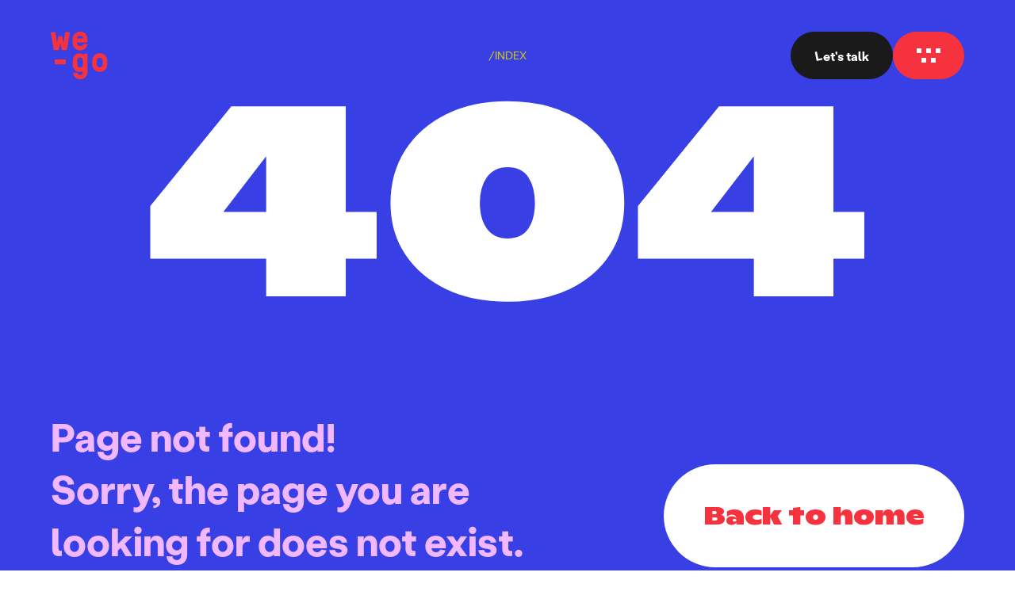

--- FILE ---
content_type: text/html; charset=UTF-8
request_url: https://www.we-go.it/en/works/doimocucine/
body_size: 1288
content:
<!doctype html>
<html lang="en" style="--color:#f1b7ff;--bg-color:#f1b7ff" data-n-head="%7B%22lang%22:%7B%221%22:%22en%22%7D,%22style%22:%7B%221%22:%22--color:%20#f1b7ff;%20--bg-color:%20#f1b7ff;%22%7D%7D">
  <head>
    <meta data-n-head="1" data-hid="application-name" property="application-name" name="application-name" content="we-go"><meta data-n-head="1" data-hid="theme-color" property="theme-color" name="theme-color" content="#353fee"><meta data-n-head="1" data-hid="format-detection" property="format-detection" name="format-detection" content="telephone=no"><meta data-n-head="1" data-hid="msapplication-TileColor" name="msapplication-TileColor" content="#f1b7ff"><meta data-n-head="1" data-hid="description" name="description" property="description" content="we-go è un'agenzia di comunicazione e web marketing con sedi in Italia e Spagna. Scopri i servizi della nostra pluripremiata web agency."><meta data-n-head="1" data-hid="og:description" name="og:description" property="og:description" content="we-go è un'agenzia di comunicazione e web marketing con sedi in Italia e Spagna. Scopri i servizi della nostra pluripremiata web agency."><meta data-n-head="1" data-hid="og:title" property="og:title" content="we-go"><meta data-n-head="1" data-hid="og:image" name="image" property="og:image" content="https://www.we-go.it/og-image-anim.gif"><meta data-n-head="1" data-hid="shareimage" itemprop="image" content="https://www.we-go.it/og-image-anim.gif"><meta data-n-head="1" data-hid="tw-image" property="twitter:image:src" content="https://www.we-go.it/og-image-anim.gif"><meta data-n-head="1" data-hid="charset" charset="utf-8"><meta data-n-head="1" data-hid="viewport" name="viewport" content="width=device-width,initial-scale=1"><meta data-n-head="1" data-hid="mobile-web-app-capable" name="mobile-web-app-capable" content="yes"><meta data-n-head="1" data-hid="apple-mobile-web-app-title" name="apple-mobile-web-app-title" content="we-go"><meta data-n-head="1" data-hid="og:type" name="og:type" property="og:type" content="website"><meta data-n-head="1" data-hid="og:site_name" name="og:site_name" property="og:site_name" content="we-go"><title>we-go</title><link data-n-head="1" data-hid="icon" rel="icon" href="/favicon.ico"><link data-n-head="1" data-hid="icon-svg" rel="icon" href="/favicon.svg" type="image/svg+xml"><link data-n-head="1" data-hid="apple-touch-icon" rel="apple-touch-icon" sizes="180x180" href="/apple-touch-icon.png"><link data-n-head="1" data-hid="shortcut-icon" rel="shortcut icon" href="/_nuxt/icons/icon_64x64.0e66b9.png"><link data-n-head="1" rel="manifest" href="/_nuxt/manifest.90848de7.json" data-hid="manifest"><script data-n-head="1" data-hid="gtm-script">window._gtm_init||(window._gtm_init=1,function(t,e,n,a,i,o){t[n]=1==t[n]||"yes"==e[n]||1==e[n]||1==e.msDoNotTrack||t[i]&&t[i][o]&&t[i][o]()?1:0}(window,navigator,"doNotTrack",0,"external","msTrackingProtectionEnabled"),function(t,e,n,a,i){t[i]={},t._gtm_inject=function(o){if(!t.doNotTrack&&!t[i][o]){t[i][o]=1,t[a]=t[a]||[],t[a].push({"gtm.start":(new Date).getTime(),event:"gtm.js"});var g=e.getElementsByTagName(n)[0],m=e.createElement(n);m.async=!0,m.src="https://www.googletagmanager.com/gtm.js?id="+o,g.parentNode.insertBefore(m,g)}},t._gtm_inject("GTM-TN9JG8S")}(window,document,"script","dataLayer","_gtm_ids"))</script><script data-n-head="nuxt-jsonld" data-hid="nuxt-jsonld--3e6d1e49" type="application/ld+json">{"@context":"https://schema.org","@type":"BreadcrumbList","itemListElement":[{"@type":"ListItem","position":1,"item":{"@id":"https://www.we-go.itundefined","name":"index"}}]}</script><link rel="preload" href="/_nuxt/02a10f4.js" as="script"><link rel="preload" href="/_nuxt/fc3f30f.js" as="script"><link rel="preload" href="/_nuxt/css/a03621a.css" as="style"><link rel="preload" href="/_nuxt/9285459.js" as="script"><link rel="preload" href="/_nuxt/css/c535bc6.css" as="style"><link rel="preload" href="/_nuxt/da8d4d1.js" as="script"><link rel="stylesheet" href="/_nuxt/css/a03621a.css"><link rel="stylesheet" href="/_nuxt/css/c535bc6.css"><link rel="preload" href="/_nuxt/static/1768392410/en/works/doimocucine/state.js" as="script">
  </head>
  <body class="scroll-direction-vertical is-not-touch" data-n-head="%7B%22class%22:%7B%221%22:%5B%22scroll-direction-vertical%22,%22is-not-touch%22%5D%7D%7D">
    <noscript data-n-head="1" data-hid="gtm-noscript" data-pbody="true"><iframe src="https://www.googletagmanager.com/ns.html?id=GTM-TN9JG8S&" height="0" width="0" style="display:none;visibility:hidden" title="gtm"></iframe></noscript><div id="__nuxt"></div><script defer src="/_nuxt/static/1768392410/en/works/doimocucine/state.js"></script><script src="/_nuxt/02a10f4.js" defer></script><script src="/_nuxt/fc3f30f.js" defer></script><script src="/_nuxt/9285459.js" defer></script><script src="/_nuxt/da8d4d1.js" defer></script>
  </body>
</html>


--- FILE ---
content_type: text/css; charset=UTF-8
request_url: https://www.we-go.it/_nuxt/css/c535bc6.css
body_size: 5927
content:
.error-page{background-color:#373fe5;color:#f1b7ff;display:flex;flex-direction:column;height:100vh;padding-bottom:30px;padding-top:110px;position:relative}@media(min-width:64em){.error-page{height:100vh;padding-bottom:70px;padding-top:0}}.error-page__code{color:#fff;display:flex;font-family:Ginto Nord,sans-serif;font-size:30vw;font-weight:900;justify-content:center;margin-bottom:30px;overflow:hidden;padding-left:25px;padding-right:25px;position:relative;width:100%;z-index:0}@media(min-width:48em){.error-page__code{margin-left:0;margin-right:0;padding-left:5vw;padding-right:5vw}}@media(min-width:64em){.error-page__code{font-size:min(50vmin,35vw);width:100%}}.error-page__code>span{display:block;text-align:center}.error-page__deco{height:70px;left:0;position:absolute;top:0;width:70px}@media(min-width:64em){.error-page__deco{height:200px;width:200px}}.error-page__deco:nth-child(2){left:25%;top:33%}@media(min-width:64em){.error-page__deco:nth-child(2){left:30%;top:22%}}.error-page__deco:nth-child(3){left:62%;top:43%}@media(min-width:64em){.error-page__deco:nth-child(3){left:10%;top:50%}}.error-page__deco:nth-child(4){left:80%;top:58%}@media(max-width:63.99em){.error-page__deco:nth-child(4){display:none}}.error-page__deco:nth-child(odd){z-index:-1}.error-page__deco:nth-child(2n){z-index:1}.error-page__message{font-family:Stabil Grotesk,sans-serif;font-size:30px;font-weight:700;grid-column:1/span 12;line-height:1.3333;margin-bottom:30px}@media(min-width:64em){.error-page__message{font-family:Stabil Grotesk,sans-serif;font-size:50px;font-weight:700;grid-column:1/span 7;line-height:1.3333;margin-bottom:0}}.error-page__status{align-items:center;display:flex;flex-grow:1;flex-shrink:0}@media(min-width:80em){.error-page__status{padding:2rem 0}}.error-page__text{flex-grow:0;flex-shrink:0}.error-page__btn{align-items:flex-end;display:flex;grid-column:1/span 12}@media(min-width:64em){.error-page__btn{grid-column:8/span 6;justify-self:flex-end}}:root{--btn-color:#f7323f}.we-button{align-items:center;border-radius:100px;display:inline-flex;font-family:Ginto Nord,sans-serif;font-size:16px;font-weight:900;height:50px;isolation:isolate;line-height:1;padding:0 30px;position:relative;transition:background-color .3s cubic-bezier(.215,.61,.355,1),color .3s cubic-bezier(.215,.61,.355,1),border-color .3s cubic-bezier(.215,.61,.355,1)}@media(min-width:48em){.we-button{font-family:Ginto Nord,sans-serif;font-size:22px;font-weight:900;height:80px;line-height:1.3333}}@media(min-width:64em){.we-button{font-family:Ginto Nord,sans-serif;font-size:30px;font-weight:900;height:130px;line-height:1.3333;padding:0 50px}}.we-button--small{border-radius:50px;border-width:1px;font-family:Ginto Nord,sans-serif;font-size:16px;font-weight:900;height:50px;line-height:1;padding:0 30px}.we-button--small.we-button--underline{font-family:Stabil Grotesk,sans-serif;font-size:16px;font-weight:400;line-height:1.3333}.we-button--large.we-button--underline{font-family:Ginto Nord,sans-serif;font-size:30px;font-weight:900;line-height:1.3333}.we-button--base,.we-button--base-inverted{background-color:#f7323f;background-color:var(--btn-color);color:#fff;overflow:hidden}.we-button--base-inverted:after,.we-button--base-inverted:before,.we-button--base:after,.we-button--base:before{background-color:#1a1a1a;border-radius:100px;content:"";height:100%;position:absolute;transition:transform .6s;width:100%;z-index:0}.we-button--base-inverted:before,.we-button--base:before{left:0;transform:translateX(-100%)}.we-button--base-inverted:after,.we-button--base:after{right:0;transform:translateX(100%)}.we-button--base-inverted:hover:after,.we-button--base-inverted:hover:before,.we-button--base:hover:after,.we-button--base:hover:before{transform:none}.we-button--base-inverted{background-color:#fff;color:#f7323f;overflow:hidden}.we-button--base-inverted:after,.we-button--base-inverted:before{background-color:#f1b7ff}.we-button--secondary{background-color:transparent;border:1px solid #f7323f;border:1px solid var(--btn-color);color:#f7323f;color:var(--btn-color);overflow:hidden;transition:color .6s .3s,border-color .6s}.we-button--secondary:hover{border-color:#1a1a1a;color:#1a1a1a}.we-button--secondary-light{background-color:transparent;border:1px solid #f7323f;border:1px solid var(--btn-color);color:#f7323f;color:var(--btn-color);overflow:hidden;transition:color .6s .3s,border-color .6s}.we-button--secondary-light:hover{border-color:#fff;color:#fff}.we-button--social{background-color:hsla(0,0%,100%,.06);border:none;color:#fff;font-family:Stabil Grotesk,sans-serif;font-size:14px;font-weight:400;line-height:1.3333}.we-button--social:hover{background-color:hsla(0,0%,100%,.2)}.we-button--social.-is-dark{background-color:rgba(26,26,26,.06);color:#1a1a1a}.we-button--social.-is-dark:hover{background-color:rgba(26,26,26,.2)}.we-button--underline,.we-button--underline-light{color:#f7323f;color:var(--btn-color);font-family:Ginto Nord,sans-serif;font-size:22px;font-weight:900;height:auto;line-height:1.3333;padding:0 0 6px}.we-button--underline-light:after,.we-button--underline-light:before,.we-button--underline:after,.we-button--underline:before{background-color:currentcolor;bottom:0;content:"";height:1px;left:0;position:absolute;transition:transform .3s linear;width:100%}.we-button--underline-light:before,.we-button--underline:before{transform:scaleX(0);transform-origin:left}.we-button--underline-light:after,.we-button--underline:after{transform-origin:right;transition-delay:.15s}.we-button--underline-light.-is-hovered:before,.we-button--underline-light:hover:before,.we-button--underline.-is-hovered:before,.we-button--underline:hover:before{transform:scaleX(1);transition-delay:.15s}.we-button--underline-light.-is-hovered:after,.we-button--underline-light:hover:after,.we-button--underline.-is-hovered:after,.we-button--underline:hover:after{transform:scaleX(0);transition-delay:0s}.we-button--underline-light{font-feature-settings:"salt";font-family:Stabil Grotesk,sans-serif;font-family:Labil Grotesk,sans-serif!important}.we-button--tag,.we-button--underline-light{color:inherit;font-size:16px;font-weight:400;line-height:1.3333}.we-button--tag{border:1px solid;border-color:inherit;font-family:Stabil Grotesk,sans-serif;font-size:12px;height:35px;padding:0 20px;text-transform:uppercase;transition:opacity .3s,background-color .3s,color .3s}.we-button--tag:hover{opacity:.75}.we-button--reverse{flex-direction:row-reverse}.we-button--reverse .we-button__icon+.we-button__text{margin-left:0;margin-right:12px}.we-button--rounded{align-items:center;background-color:#f7323f;background-color:var(--btn-color);border-radius:50%;color:#fff;display:flex;height:80px;justify-content:center;padding:0;width:80px}@media(min-width:64em){.we-button--rounded{height:120px;width:120px}}.we-button--rounded .icon{height:35%;width:auto}.we-button__icon,.we-button__text{position:relative;-webkit-user-select:none;-moz-user-select:none;user-select:none;z-index:1}.we-button__icon+.we-button__text{margin-left:12px}.icon{height:1em;width:auto}.icon.--fill,.icon.--fill *{fill:currentcolor}*,:after,:before{font-feature-settings:none;-webkit-tap-highlight-color:rgba(0,0,0,0);box-sizing:border-box;font-variant-ligatures:none}@media screen and (-webkit-min-device-pixel-ratio:1.66){*,:after,:before{-webkit-font-smoothing:antialiased;-moz-osx-font-smoothing:grayscale;text-rendering:optimizelegibility}}@-o-viewport{width:device-width}@viewport{width:device-width}button,html,input,select,textarea{color:#1a1a1a}body,html{background-color:#fff;line-height:1.2}html{font-family:Stabil Grotesk,sans-serif;font-size:87.5%}img,picture{-webkit-user-drag:none;-khtml-user-drag:none;-moz-user-drag:none;-o-user-drag:none;user-drag:none}body{color:#1a1a1a;margin:0;min-height:100vh;overflow-anchor:none;overscroll-behavior:none}body.dark-theme{background-color:#1a1a1a;color:#fff}body.overflow-hidden,body.scroll-not-initialized{overflow:hidden!important}audio,img,svg,video{vertical-align:middle}svg{width:100%}article,aside,footer,header,main,section{display:block}figure{margin:0}img{border:none;display:block;max-width:100%}p{line-height:inherit}::-moz-selection{background-color:#f5e95a;color:#878787;text-shadow:none}::selection{background-color:#f5e95a;color:#878787;text-shadow:none}::-webkit-scrollbar{display:none}::-webkit-scrollbar-track{background-color:transparent}a{color:inherit;display:inline-block;position:relative;-webkit-text-decoration:none;text-decoration:none}a:not([class]){transition:color .15s cubic-bezier(.215,.61,.355,1)}a:hover{-webkit-text-decoration:none;text-decoration:none}a,button,input,select,textarea{-webkit-appearance:none;-moz-appearance:none;appearance:none;outline:none}svg:not(root){overflow:visible}input,select,textarea{font-family:Stabil Grotesk,sans-serif}a[href],button{touch-action:manipulation}[type=button],button{-webkit-appearance:none;-moz-appearance:none;appearance:none;background:none;border:0;color:inherit;cursor:pointer;font:inherit;line-height:normal;overflow:visible;padding:0;-webkit-user-select:none;-moz-user-select:none;user-select:none}button::-moz-focus-inner,input::-moz-focus-inner{border:0;padding:0}input:invalid,input:required{box-shadow:none}input::-ms-clear{display:none}input::-webkit-search-cancel-button{display:none}input:-webkit-autofill,input:-webkit-autofill:focus,input:-webkit-autofill:hover,select:-webkit-autofill,select:-webkit-autofill:focus,select:-webkit-autofill:hover,textarea:-webkit-autofill,textarea:-webkit-autofill:focus,textarea:-webkit-autofill:hover{-webkit-text-fill-color:#fff;border:none;box-shadow:inset 0 0 0 1000px transparent;-webkit-transition:background-color 5000s ease-in-out 0s;transition:background-color 5000s ease-in-out 0s}textarea{resize:vertical}address{font-style:normal}select::-ms-expand{display:none}h1,h2,h3,h4,h5,h6{margin:0}.grecaptcha-badge{display:none}body:after,body:before{display:block;height:1px;left:0;overflow:hidden;position:absolute;top:0;visibility:hidden;width:1px;z-index:-10}:root{--color-white:#fff;--color-red:#f7323f;--color-pink-light:#f6ddff;--color-pink:#f1b7ff;--color-purple-dark:#6d47a1;--color-blue:#353fee;--color-green:#79f382;--color-green-dark:#02543c;--color-yellow:#f5e95a;--color-black-100:#000}.fade-enter-active,.fade-leave-active{transition:opacity 1s linear}.fade-enter,.fade-leave-to{opacity:0}.scale-enter-active,.scale-leave-active{transition:transform .3s ease-out}.scale-enter,.scale-leave-to{transform:scale(0)}.translateRight-enter-active,.translateRight-leave-active{transition:opacity .4s,transform .5s ease-out;will-change:transform}.translateRight-enter,.translateRight-leave-to{transform:translateX(100%)}.translateBottom-enter-active,.translateBottom-leave-active{transition:opacity 1s,transform 1s ease-out}.translateBottom-enter,.translateBottom-leave-to{opacity:0;transform:translateY(100%)}.slide-up-enter-active,.slide-up-leave-active{transition:all .25s ease-out}.slide-up-enter-from{opacity:0;transform:translateY(30px)}.slide-up-leave-to{opacity:0;transform:translateY(-30px)}.slide-out-right-enter-active,.slide-out-right-leave-active{transition:opacity .4s,transform .5s ease-out;will-change:transform}.slide-out-right-enter,.slide-out-right-leave-to{opacity:0;transform:translateX(100%)}::-webkit-scrollbar{height:15px;width:15px}::-webkit-scrollbar-button{display:none;height:0;width:0}::-webkit-scrollbar-corner{background-color:transparent}::-webkit-scrollbar-thumb{background-color:#f7323f;border-radius:15px;-webkit-transition:background-color .3s;transition:background-color .3s}.l-wrapper{padding-left:25px;padding-right:25px;width:100%}@media(min-width:48em){.l-wrapper{margin-left:5vw;margin-right:5vw;padding-left:0;padding-right:0;width:90vw}}.l-container{grid-gap:0 20px;display:grid;gap:0 20px;grid-template-columns:repeat(12,minmax(0,1fr));padding-left:25px;padding-right:25px;width:100%}@media(min-width:48em){.l-container{margin-left:5vw;margin-right:5vw;padding-left:0;padding-right:0;width:90vw}}@media(min-width:64em){.-is-mobile{display:none!important}}@media(max-width:63.99em){.-is-desktop{display:none!important}}.fully-locked{height:100vh;overflow:hidden}#__nuxt{position:relative;z-index:2}.word{display:inline-block}[data-word=We-go],[data-word=we-go]{text-transform:lowercase;white-space:nowrap}.overflow-hidden{overflow:hidden}[data-anim-hide]{visibility:hidden}[data-anim-hide-fade]{opacity:0}.layouts-default{background-color:var(--bg-color)}.layouts-default__svh{height:100vh;height:100svh;left:0;pointer-events:none;position:absolute;top:0;visibility:hidden;z-index:-100}.layouts-default__main{position:relative;z-index:0}.layouts-default__wr{position:relative;z-index:1}@media(min-width:64em){.layouts-default__wr.-horizontal{display:flex;height:100%;overflow-x:auto;width:-moz-max-content;width:max-content}.layouts-default__wr.-horizontal .we-footer{align-items:flex-end;display:flex;min-height:100vh;min-height:100svh}}.layouts-default__spacer{pointer-events:none;position:relative}.layouts-default .head-crumbs,.layouts-default .head-logo,.layouts-default .head-nav,.layouts-default .head-quick-nav{position:fixed;top:30px;transition:all .3s cubic-bezier(.215,.61,.355,1);z-index:1}@media(min-width:64em){.layouts-default .head-crumbs,.layouts-default .head-logo,.layouts-default .head-nav,.layouts-default .head-quick-nav{top:40px}}.layouts-default .head-logo{left:25px;z-index:2}@media(min-width:64em){.layouts-default .head-logo{left:5vw}}.layouts-default .head-logo.-is-centered{left:25px;margin:auto;right:25px}@media(min-width:64em){.layouts-default .head-logo.-is-centered{left:5vw;right:5vw}}.layouts-default .head-logo.-is-hidden{opacity:0;transform:translateY(-100%)}.layouts-default .head-nav{align-items:center;display:flex;gap:15px;right:25px;top:30px}@media(min-width:64em){.layouts-default .head-nav{right:5vw;top:40px}}.layouts-default .head-crumbs{right:50%;top:70px;transform:translate(50%,-50%)}.layouts-default .head-crumbs.-is-hidden{opacity:0;transform:translate(50%,-100%)}@media(max-width:63.99em){.layouts-default .head-crumbs{display:none}}.layouts-default .head-focus{transition:all .3s cubic-bezier(.215,.61,.355,1)}@media(max-width:63.99em){.layouts-default .head-focus.-is-hidden{opacity:0;transform:translateY(-100%)}}.layouts-default .head-quick-nav{font-family:Stabil Grotesk,sans-serif;font-size:16px;font-weight:400;line-height:1.3333;right:25px}@media(min-width:64em){.layouts-default .head-quick-nav{right:5vw;top:70px;transform:translateY(-50%)}}.rainbow-layers{z-index:100}.rainbow-layers,.rainbow-layers__layer{height:100%;left:0;position:fixed;top:0;transform:scaleY(0);width:100%}.rainbow-layers__layer{transform-origin:inherit}.we-logo{height:46px;width:55px}.we-logo>svg{fill:#f7323f}@media(min-width:64em){.we-logo{height:60px;width:72px}}.breadcrumbs{color:#fff;display:flex;list-style-type:none;margin:0;mix-blend-mode:difference;overflow:hidden;padding:0;position:relative;text-transform:uppercase}.breadcrumbs>li{display:flex;font-family:Stabil Grotesk,sans-serif;font-size:14px;font-weight:400;line-height:1.3333}.breadcrumbs>li:before{content:"/ "}.breadcrumbs>li:not(:last-child){margin-right:3px}.breadcrumbs>li span{max-width:100%;max-width:260px;overflow:hidden;text-overflow:ellipsis;white-space:nowrap}.we-navigation{-webkit-overflow-scrolling:touch;bottom:0;left:0;overflow-x:hidden;overflow-y:scroll;overflow:hidden scroll;position:fixed;right:0;top:0;transform-origin:center;z-index:2}.we-navigation .active-submenu{opacity:.3}.we-navigation__panel{background-color:#f7323f;height:100%;left:0;position:absolute;top:0;width:100%}.we-navigation__bottom{align-items:flex-start;align-self:end;display:flex;flex-direction:column;grid-column:1/3;justify-content:space-between;width:100%}@media(min-width:64em){.we-navigation__bottom{align-items:center;flex-direction:row}}.we-navigation__bottom .socials{margin:20px 0 25px}@media(min-width:64em){.we-navigation__bottom .socials{margin:0;order:-1}}.we-navigation__bottom .we-navigation__sustainability{align-items:center;display:inline-flex;gap:10px}@media(min-width:64em){.we-navigation__bottom .we-navigation__sustainability{order:-1}}.we-navigation__bottom .we-navigation__items{font-feature-settings:"salt";font-family:Labil Grotesk,sans-serif!important;font-size:22px}@media(min-width:64em){.we-navigation__bottom .we-navigation__items{font-size:2vw}}.we-navigation__bottom .we-navigation__items ul{display:flex}.we-navigation__bottom .we-navigation__items ul li:not(:last-child){margin-right:20px}.we-navigation__submenu{display:flex;flex-direction:column;font-family:Ginto Nord,sans-serif;font-size:40px;font-size:18px;font-weight:900;justify-content:space-between;line-height:1;line-height:1.5;min-height:100%;right:0;top:0}@media(min-width:64em){.we-navigation__submenu{font-size:2.5vw;position:absolute;right:-100%}}.we-navigation__submenu ul{list-style-type:none;margin:0;padding:0}.-mobile-submenu .we-navigation__submenu{line-height:1.5;min-height:auto;padding-left:20px;position:relative}.we-navigation__pwr{align-items:center;background-color:#f7323f;color:#fff;display:grid;grid-template-columns:50% 50%;min-height:100%;padding:50px 25px;width:100%;width:100%!important}@media(min-width:48em){.we-navigation__pwr{margin-left:0;margin-right:0;padding-left:5vw;padding-right:5vw}}.we-navigation__items{font-family:Ginto Nord,sans-serif;font-size:40px;font-size:5vh;font-weight:900;grid-column:1/3;line-height:1;line-height:1.3;position:relative}@media(min-width:64em){.we-navigation__items{font-size:4.4vw;grid-column:1/2;line-height:1.2}}.we-navigation__items .nuxt-link-exact-active{opacity:.3;pointer-events:none;-webkit-text-decoration:underline;text-decoration:underline}.we-navigation__manifesto{display:none;grid-column:2/3;grid-row:2/3;height:100%;padding:20px;position:relative;width:100%}@media(min-width:80em){.we-navigation__manifesto{align-items:center;display:flex}}.we-navigation__manifesto .lottie{height:100%;transform:translateY(-10%);width:100%}.we-navigation__manifesto span{bottom:12%;color:#f7323f;display:inline-block;font-family:Ginto Nord,sans-serif;font-size:22px;font-weight:900;left:0;line-height:1.3333;margin:0 auto;padding:10px;position:absolute;-webkit-text-decoration:underline;text-decoration:underline;width:100%}.we-navigation__manifesto-circle{aspect-ratio:4/4;background-color:#f1b7ff;border-radius:50%;margin:0 auto;position:relative;text-align:center;transition:transform .3s;width:70%}.we-navigation__manifesto-circle:hover{transform:scale(1.05)}.we-navigation__manifesto-circle:hover span{-webkit-text-decoration:none;text-decoration:none}@media(min-width:80em){.we-navigation .-manifesto-link{display:none}}.we-navigation__item-link{transition:opacity .4s}.we-navigation__item-link.-mobile-submenu.-open{margin-bottom:20px}.we-navigation__item-link.-mobile-submenu{align-items:flex-start;display:flex;flex-direction:column}.we-navigation__item-link.-mobile-submenu button{order:-1}@media(min-width:64em){.we-navigation__item-link.-mobile-submenu{display:none}}.we-navigation__item-link.-has-submenu{display:none;line-height:1}@media(min-width:64em){.we-navigation__item-link.-has-submenu{display:block}.we-navigation__item-link:hover{opacity:.5}}.we-navigation .locale-switcher{align-self:start;grid-column:1/12;width:100%}.locale-switcher{align-items:center;color:inherit;display:flex}.locale-switcher>.icon{font-size:20px;margin-left:8px}.locale-switcher a{transition:opacity .4s}.locale-switcher a[disabled]{cursor:not-allowed;opacity:.2}.locale-switcher a.nuxt-link-active,.locale-switcher a:hover{opacity:.4}.base-nav>ul{list-style-type:none;margin:0;padding:0}@media(min-width:64em){.base-nav>ul>li.-is-mobile{display:none}}.base-nav.-inline>ul{align-items:center;display:flex}.base-nav.-inline>ul>li{padding-left:5px;padding-right:5px}.socials{margin-left:-5px;margin-right:-5px}.socials .we-button{height:35px;padding:0 25px}@media(max-width:47.99em){.socials .we-button__text{display:none}}.we-talk-button{font-feature-settings:"salt";background-color:#1a1a1a;border-radius:60px;color:#fff;display:flex;font-family:Stabil Grotesk,sans-serif;font-family:Labil Grotesk,sans-serif!important;font-size:16px;font-weight:700;height:60px;line-height:1.3333;padding:20px 30px;transition:background-color .3s cubic-bezier(.215,.61,.355,1)}.we-talk-button:hover{background-color:#f7323f}.we-talk-button--small{border-radius:50px;border-width:1px;font-family:Ginto Nord,sans-serif;font-size:16px;font-weight:900;height:50px;line-height:1;padding:0 30px}.we-talk-button--small.we-button--underline{font-family:Stabil Grotesk,sans-serif;font-size:16px;font-weight:400;line-height:1.3333}@media(max-width:63.99em){.we-talk-button{display:none}}.we-menu-button{align-items:center;background-color:#f7323f;border-radius:50px;display:flex;height:50px;justify-content:center;transition:background-color .3s cubic-bezier(.215,.61,.355,1);width:75px}@media(min-width:64em){.we-menu-button{height:60px;width:90px}.we-menu-button:hover{background-color:#fff}.we-menu-button:hover .we-menu-button__dot{background-color:#f7323f}}.we-menu-button.-is-active{background-color:#fff}.we-menu-button.-is-active .we-menu-button__dot{background-color:#f7323f;transform:none}.we-menu-button__dot{background-color:#fff;display:inline-block;height:5px;transition:background-color .3s cubic-bezier(.215,.61,.355,1),transform .3s cubic-bezier(.215,.61,.355,1);width:5px}@media(min-width:64em){.we-menu-button__dot{height:6px;width:6px}}.we-menu-button__dot:nth-child(odd){transform:translateY(-100%)}.we-menu-button__dot:nth-child(2n){transform:translateY(100%)}.we-footer{background-color:#fff;color:#1a1a1a;overflow:hidden;padding-bottom:15px;position:relative;white-space:normal;width:100%;z-index:10}@media(min-width:64em){.we-footer{padding-bottom:50px}}.-horizontal .we-footer{display:flex;flex-direction:column;justify-content:flex-end}.-horizontal .we-footer .we-footer__locations{padding-bottom:25px}.-horizontal .we-footer .office-location{padding-top:40px}@media(min-width:64em){.-horizontal .we-footer .office-location{padding-top:140px}.-horizontal .we-footer{padding-bottom:20px}}.we-footer>.l-container{grid-template-rows:auto auto auto}.we-footer__locations{display:grid;flex:auto;padding-bottom:40px;position:relative;width:100%}@media(min-width:64em){.we-footer__locations{grid-template-columns:1fr;padding-bottom:80px}}.we-footer__locations>div{grid-column:span 1}.we-footer__copyright,.we-footer__socials{align-items:center;display:flex;grid-column:1/span 12;grid-row:3}@media(min-width:64em){.we-footer__copyright,.we-footer__socials{grid-column:span 4}.we-footer__socials{grid-column:span 8}}.we-footer__legals.-mobile{font-size:12px;grid-column:1/span 12;padding-bottom:20px}.we-footer__copyright{display:flex;font-size:12px;grid-row:4;justify-content:space-between}@media(max-width:63.99em){.we-footer__copyright>.base-nav{flex:auto}.we-footer__copyright>.base-nav>ul{justify-content:flex-end}}@media(min-width:64em){.we-footer__copyright{align-items:flex-start;flex-direction:column;grid-row:3}}.we-footer__copyright a{transition:opacity .4s}.we-footer__copyright a:hover{opacity:.4}.we-footer__copyright .base-nav{padding-left:30px}.we-footer__social-data{align-items:center;display:flex}.we-footer__copyright-symbol{font-size:2.5em;padding-right:6px;width:35px}.we-footer__data.-desktop{display:flex;flex-wrap:wrap}.we-footer__data.-desktop>span{display:block}@media(min-width:90em){.we-footer__data.-desktop>span{display:inline}}.we-footer__data.-desktop .we-footer__rights-text{display:inline}@media(min-width:90em){.we-footer__data.-desktop .we-footer__rights-text{display:none}}.we-footer__data.-desktop .we-footer__divider{display:none}@media(min-width:90em){.we-footer__data.-desktop .we-footer__divider{display:inline}}@media(min-width:64em){.we-footer .-mobile{display:none}}.we-footer .-desktop{display:none}@media(min-width:64em){.we-footer .-desktop{display:block}}.we-footer__locales{display:none}@media(min-width:48em){.we-footer__locales{display:flex}}.we-footer__socials{justify-content:space-between;margin-bottom:20px}@media(min-width:64em){.we-footer__socials{margin-bottom:0}}.we-footer__pages{color:currentcolor;display:none;grid-column:1/12}@media(min-width:64em){.we-footer__pages{display:block;grid-column:1/7}}.we-footer__pages .we-button--secondary{border-color:currentcolor;color:currentcolor;white-space:nowrap}.office-location{align-items:flex-start;background-color:#02543c;color:#fff;display:flex;flex-direction:column;padding:30px 25px;position:relative;row-gap:50px}.office-location:hover .base-image{transform:rotate(-10deg) scale(1.1)}@media(min-width:48em){.office-location{padding:50px 5vw;row-gap:100px}}@media(min-width:80em){.office-location{padding:70px 5vw;row-gap:250px}.-horizontal .office-location{row-gap:12vh}}.office-location:nth-child(2){background-color:#373fe5}.office-location__info{grid-gap:30px;display:grid;gap:30px;grid-template-rows:auto auto;width:100%}@media(min-width:48em){.office-location__info{gap:0;grid-template-columns:auto max-content;grid-template-rows:auto auto}}.office-location__info>h3{font-family:Stabil Grotesk,sans-serif;font-size:30px;font-weight:700;grid-column:1;grid-row:1;line-height:1.3333;margin-bottom:20px}.office-location__info>.b-address{grid-column:1;grid-row:2}.office-location__info>.base-image{align-self:center;aspect-ratio:1/1;grid-column:2;grid-row:span 2;justify-self:center;max-width:125px;place-self:center center;transition:transform .3s cubic-bezier(.215,.61,.355,1)}@media(min-width:48em){.office-location__info>.base-image{align-self:auto;justify-self:auto;max-width:250px;place-self:auto auto}}.office-location__actions{align-items:center;display:flex;flex-wrap:wrap;gap:24px}.office-location__actions>a{align-items:center;background-color:#6d47a1;border-radius:50px;display:inline-flex;font-family:Stabil Grotesk,sans-serif;font-size:16px;font-weight:700;height:60px;line-height:1.3333;padding:15px 40px;transition:background-color .5s;white-space:nowrap}.office-location__actions>a:hover{background-color:#f7323f}@media(min-width:30em){.office-location__actions>a{font-family:Stabil Grotesk,sans-serif;font-size:22px;font-weight:700;line-height:1.3333}}.office-location__actions>.-sus{background-color:#373fe5;gap:10px}.office-location__react{bottom:20px;max-width:300px;opacity:0;position:absolute;right:100px;visibility:hidden}.b-address>span{display:block;line-height:1.333;margin-bottom:15px}@media(min-width:64em){.b-address>span{margin-bottom:30px}}@media(min-width:48em){.b-address{font-feature-settings:"salt";font-family:Stabil Grotesk,sans-serif;font-family:Labil Grotesk,sans-serif!important;font-size:16px;font-weight:400;line-height:1.3333}}@media(min-width:80em){.b-address{font-family:Stabil Grotesk,sans-serif;font-size:22px;font-weight:400;line-height:1.3333}}.b-address.-extended{display:flex;flex-wrap:wrap;gap:0 15px}.b-address.-extended .b-address__contacts,.b-address.-extended>span{flex:1 0 auto;opacity:1}.b-address.-extended .b-address__country,.b-address.-extended .b-address__maps{width:100%}@media(min-width:64em){.b-address.-extended:not(:last-child){margin-bottom:75px}}.b-address__country{font-family:Stabil Grotesk,sans-serif;font-size:16px;font-weight:700;line-height:1.3333;margin-bottom:15px}@media(min-width:64em){.b-address__country{margin-bottom:30px}}.b-address__contacts{list-style-type:none;margin:0 0 15px;padding:0}.b-address__contacts>li{display:flex;margin-bottom:4px;width:100%}.b-address__contacts>li:before{margin-right:8px}.b-address__contacts>li.-phone:before{content:"T"}.b-address__contacts>li.-fax:before{content:"F"}.b-address__contacts>li.-email:before{content:"E"}.b-address__contacts a{transition:opacity .4s;width:100%}.b-address__contacts a:hover{opacity:.4}.b-address__maps{mix-blend-mode:multiply}.base-image{display:block;overflow:hidden;position:relative}.base-image>img{border:0;display:block;height:100%;width:100%}.base-image.-is-contained>img{-o-object-fit:contain;object-fit:contain}.base-image.-is-cover>img{-o-object-fit:cover;object-fit:cover}.lenis.lenis-stopped{overflow:hidden}[data-scroll-horizontal]{overflow-x:auto;overflow-y:visible}[data-scroll-horizontal]::-webkit-scrollbar{display:none}[data-lenis-prevent]{overscroll-behavior:contain}.the-cursor{bottom:0;display:none;left:0;pointer-events:none;position:fixed;right:0;top:0;z-index:1000}.the-cursor.-is-blending{mix-blend-mode:difference}.the-cursor.-is-blending .big-cursor:before{background-color:hsla(0,0%,100%,.65)}.the-cursor .fade-in-enter-active,.the-cursor .fade-in-leave-active{transition:opacity .4s ease-out}@media(min-width:64em){.the-cursor{display:block}}.the-cursor>div{display:inline-block}.the-cursor__text{color:#f7323f;display:block;font-family:Ginto Nord,sans-serif;font-size:16px;font-weight:900;left:0;line-height:1;position:absolute;top:0;transform:translate(20px,20px);transition:transform .15s;white-space:nowrap;z-index:200}.the-cursor__text--left{left:auto;right:0;text-align:right;transform:translate(-20px,20px)}.the-cursor--wedo .the-cursor__text{color:#1a1a1a}.the-cursor--wedo .the-cursor__text,.the-cursor--wedont .the-cursor__text{font-family:Ginto Nord,sans-serif;font-size:50px;font-weight:900;line-height:1;text-transform:uppercase}.the-cursor--wedont .the-cursor__text{color:#f1b7ff}.big-cursor{align-items:center;color:#fff;cursor:none;display:flex;flex-direction:column;font-family:Stabil Grotesk,sans-serif;font-size:14px;font-weight:400;gap:10px;height:130px;justify-content:center;line-height:1.3333;padding:0 15px;pointer-events:none;position:relative;text-align:center;-webkit-user-select:none;-moz-user-select:none;user-select:none;width:130px}.big-cursor:before{-webkit-backdrop-filter:blur(20px);backdrop-filter:blur(20px);background-color:hsla(0,0%,100%,.25);border-radius:100%;bottom:0;content:"";left:0;position:absolute;right:0;top:0;z-index:-1}.big-cursor.-is-red:before{background-color:#f7323f}.big-cursor svg.icon{height:auto;width:25px}@font-face{font-display:swap;font-family:Ginto Nord;font-style:normal;font-weight:900;src:url(/_nuxt/fonts/ABCGintoNord-Black.5133767.woff2) format("woff2"),url(/_nuxt/fonts/ABCGintoNord-Black.3414cc9.woff) format("woff")}@font-face{font-display:swap;font-family:Ginto Nord;font-style:normal;font-weight:700;src:url(/_nuxt/fonts/ABCGintoNord-Bold.c9a07a6.woff2) format("woff2"),url(/_nuxt/fonts/ABCGintoNord-Bold.7bf51e9.woff) format("woff")}@font-face{font-display:swap;font-family:Ginto Nord;font-style:italic;font-weight:700;src:url(/_nuxt/fonts/ABCGintoNord-Ultra.853e4fe.woff2) format("woff2"),url(/_nuxt/fonts/ABCGintoNord-Ultra.c79c02a.woff) format("woff")}@font-face{font-display:swap;font-family:Stabil Grotesk;font-style:normal;font-weight:700;src:url(/_nuxt/fonts/StabilGrotesk-Bold.450e9af.woff2) format("woff2"),url(/_nuxt/fonts/StabilGrotesk-Bold.6be7dd5.woff) format("woff")}@font-face{font-display:swap;font-family:Stabil Grotesk;font-style:italic;font-weight:700;src:url(/_nuxt/fonts/StabilGrotesk-BoldItalic.d00eb29.woff2) format("woff2"),url(/_nuxt/fonts/StabilGrotesk-BoldItalic.23727ee.woff) format("woff")}@font-face{font-display:swap;font-family:Stabil Grotesk;font-style:normal;font-weight:400;src:url(/_nuxt/fonts/StabilGrotesk-Regular.1784388.woff2) format("woff2"),url(/_nuxt/fonts/StabilGrotesk-Regular.cfaa3f5.woff) format("woff")}@font-face{font-display:swap;font-family:Stabil Grotesk;font-style:italic;font-weight:400;src:url(/_nuxt/fonts/StabilGrotesk-RegularItalic.bdb55f1.woff2) format("woff2"),url(/_nuxt/fonts/StabilGrotesk-RegularItalic.d4c57c9.woff) format("woff")}@font-face{font-display:swap;font-family:Labil Grotesk;font-style:normal;font-weight:700;src:url(/_nuxt/fonts/LabilGrotesk-Bold.2187bab.woff2) format("woff2"),url(/_nuxt/fonts/LabilGrotesk-Bold.400df6d.woff) format("woff")}@font-face{font-display:swap;font-family:Labil Grotesk;font-style:italic;font-weight:700;src:url(/_nuxt/fonts/LabilGrotesk-BoldItalic.5f56c01.woff2) format("woff2"),url(/_nuxt/fonts/LabilGrotesk-BoldItalic.308b3a2.woff) format("woff")}@font-face{font-display:swap;font-family:Labil Grotesk;font-style:normal;font-weight:400;src:url(/_nuxt/fonts/LabilGrotesk-Regular.6b9f1e1.woff2) format("woff2"),url(/_nuxt/fonts/LabilGrotesk-Regular.e403c37.woff) format("woff")}@font-face{font-display:swap;font-family:Labil Grotesk;font-style:italic;font-weight:400;src:url(/_nuxt/fonts/LabilGrotesk-RegularItalic.3335658.woff2) format("woff2"),url(/_nuxt/fonts/LabilGrotesk-RegularItalic.ea8511a.woff) format("woff")}.d-pad{height:30px;position:relative;width:30px}.d-pad__dot{background-color:currentcolor;display:block;height:6px;position:absolute;width:6px}.d-pad:not(.--three) .d-pad__dot:nth-child(odd){left:calc(50% - 3px)}.d-pad:not(.--three) .d-pad__dot:nth-child(2n){top:calc(50% - 3px)}.d-pad:not(.--three) .d-pad__dot:first-child{top:0}.d-pad:not(.--three) .d-pad__dot:nth-child(2){left:0}.d-pad:not(.--three) .d-pad__dot:nth-child(3){bottom:0}.d-pad:not(.--three) .d-pad__dot:nth-child(4){right:0}.d-pad.--three.--horizontal .d-pad__dot{top:calc(50% - 3px)}.d-pad.--three.--horizontal .d-pad__dot:first-child{left:0}.d-pad.--three.--horizontal .d-pad__dot:nth-child(2){left:calc(50% - 3px)}.d-pad.--three.--horizontal .d-pad__dot:nth-child(3){right:0}.d-pad.--three:not(.--horizontal) .d-pad__dot{left:calc(50% - 3px)}.d-pad.--three:not(.--horizontal) .d-pad__dot:first-child{top:0}.d-pad.--three:not(.--horizontal) .d-pad__dot:nth-child(2){top:calc(50% - 3px)}.d-pad.--three:not(.--horizontal) .d-pad__dot:nth-child(3){bottom:0}

--- FILE ---
content_type: text/css; charset=UTF-8
request_url: https://www.we-go.it/_nuxt/css/dc893f0.css
body_size: 923
content:
.base-video{display:block;height:100%;position:relative;width:100%}.base-video.-aspect-ratio-horizontal.-video-not-ready{height:0;padding-bottom:56.25%}.base-video.-aspect-ratio-vertical.-video-not-ready{height:0;padding-bottom:177.7777777778%}.base-video.-aspect-ratio-square.-video-not-ready{height:0;padding-bottom:100%}.base-video__ph{bottom:0;left:0;position:absolute;right:0;top:0;z-index:1}.base-video__item,.base-video__ph{height:100%;-o-object-fit:cover;object-fit:cover;width:100%}.base-video__item.-video-not-ready,.base-video__ph.-video-not-ready{bottom:0;height:0;left:0;opacity:0;position:absolute;right:0;top:0}.base-video__overlay{background-color:#1a1a1a;bottom:0;left:0;opacity:.5;position:absolute;right:0;top:0;z-index:1}.base-video__bigplay{color:#fff;font-family:Ginto Nord,sans-serif;font-size:30px;font-weight:900;line-height:1.3333;position:absolute;right:50%;top:50%;transform:translate(50%,-50%);z-index:2}@media(min-width:64em){.base-video__bigplay{font-family:Ginto Nord,sans-serif;font-size:100px;font-weight:900;line-height:1}}.base-video__bigplay:hover{color:#f7323f}.base-video__controls{align-items:center;bottom:15px;display:flex;gap:15px;pointer-events:none;position:absolute;right:15px;z-index:2}.base-video__controls>*{pointer-events:auto}.listing-item{height:100%;position:relative}.listing-item.-visible .listing-item__overlay{opacity:1;pointer-events:auto}.listing-item.-visible:hover .listing-item__image>.b-image,.listing-item.-visible:hover .listing-item__image>.base-image,.listing-item.-visible:hover .listing-item__image>.base-video{transform:scale(1.1)}.listing-item__wr{display:flex;flex-direction:column;height:100%;row-gap:15px}.listing-item__image{aspect-ratio:3/2;background-color:var(--color);flex:none;overflow:hidden;position:relative}.listing-item__image>.b-image,.listing-item__image>.base-image,.listing-item__image>.base-video{clip-path:polygon(0 0,100% 0,100% 0,0 0);height:100%;transition:transform .4s cubic-bezier(.215,.61,.355,1)}.listing-item__title{align-items:center;-moz-column-gap:10px;column-gap:10px;display:flex;font-size:22px;font-weight:700;margin-bottom:10px}.listing-item__subtitle,.listing-item__title{font-family:Stabil Grotesk,sans-serif;line-height:1.3333}.listing-item__subtitle{display:block;font-size:14px;font-weight:400}.listing-item__subtitle>p{margin:0}@media(min-width:64em){.listing-item__subtitle{font-family:Stabil Grotesk,sans-serif;font-size:16px;font-weight:400;line-height:1.3333;padding-right:15%}}.listing-item__overlay{background:linear-gradient(180deg,rgba(0,0,0,.28) 32.5%,rgba(0,0,0,.7));bottom:0;left:0;opacity:0;overflow:hidden;pointer-events:none;position:absolute;right:0;top:0;transition:opacity .3s cubic-bezier(.215,.61,.355,1)}.listing-item__overlay>.b-image,.listing-item__overlay>.base-image,.listing-item__overlay>div{fill:#fff;position:absolute;right:50%;top:50%;transform:translate(50%,-50%);width:120px}@media(min-width:48em){.listing-item__overlay>.b-image,.listing-item__overlay>.base-image,.listing-item__overlay>div{width:150px}}@media(min-width:64em){.listing-item__overlay>.b-image,.listing-item__overlay>.base-image,.listing-item__overlay>div{width:220px}}.listing-item__overlay>span{font-feature-settings:"salt";bottom:20px;color:#fff;display:block;font-family:Stabil Grotesk,sans-serif;font-family:Labil Grotesk,sans-serif!important;font-size:12px;font-weight:400;left:20px;line-height:1.3333;position:absolute;text-transform:uppercase}@font-face{font-display:swap;font-family:Ginto Nord;font-style:normal;font-weight:900;src:url(/_nuxt/fonts/ABCGintoNord-Black.5133767.woff2) format("woff2"),url(/_nuxt/fonts/ABCGintoNord-Black.3414cc9.woff) format("woff")}@font-face{font-display:swap;font-family:Ginto Nord;font-style:normal;font-weight:700;src:url(/_nuxt/fonts/ABCGintoNord-Bold.c9a07a6.woff2) format("woff2"),url(/_nuxt/fonts/ABCGintoNord-Bold.7bf51e9.woff) format("woff")}@font-face{font-display:swap;font-family:Ginto Nord;font-style:italic;font-weight:700;src:url(/_nuxt/fonts/ABCGintoNord-Ultra.853e4fe.woff2) format("woff2"),url(/_nuxt/fonts/ABCGintoNord-Ultra.c79c02a.woff) format("woff")}@font-face{font-display:swap;font-family:Stabil Grotesk;font-style:normal;font-weight:700;src:url(/_nuxt/fonts/StabilGrotesk-Bold.450e9af.woff2) format("woff2"),url(/_nuxt/fonts/StabilGrotesk-Bold.6be7dd5.woff) format("woff")}@font-face{font-display:swap;font-family:Stabil Grotesk;font-style:italic;font-weight:700;src:url(/_nuxt/fonts/StabilGrotesk-BoldItalic.d00eb29.woff2) format("woff2"),url(/_nuxt/fonts/StabilGrotesk-BoldItalic.23727ee.woff) format("woff")}@font-face{font-display:swap;font-family:Stabil Grotesk;font-style:normal;font-weight:400;src:url(/_nuxt/fonts/StabilGrotesk-Regular.1784388.woff2) format("woff2"),url(/_nuxt/fonts/StabilGrotesk-Regular.cfaa3f5.woff) format("woff")}@font-face{font-display:swap;font-family:Stabil Grotesk;font-style:italic;font-weight:400;src:url(/_nuxt/fonts/StabilGrotesk-RegularItalic.bdb55f1.woff2) format("woff2"),url(/_nuxt/fonts/StabilGrotesk-RegularItalic.d4c57c9.woff) format("woff")}@font-face{font-display:swap;font-family:Labil Grotesk;font-style:normal;font-weight:700;src:url(/_nuxt/fonts/LabilGrotesk-Bold.2187bab.woff2) format("woff2"),url(/_nuxt/fonts/LabilGrotesk-Bold.400df6d.woff) format("woff")}@font-face{font-display:swap;font-family:Labil Grotesk;font-style:italic;font-weight:700;src:url(/_nuxt/fonts/LabilGrotesk-BoldItalic.5f56c01.woff2) format("woff2"),url(/_nuxt/fonts/LabilGrotesk-BoldItalic.308b3a2.woff) format("woff")}@font-face{font-display:swap;font-family:Labil Grotesk;font-style:normal;font-weight:400;src:url(/_nuxt/fonts/LabilGrotesk-Regular.6b9f1e1.woff2) format("woff2"),url(/_nuxt/fonts/LabilGrotesk-Regular.e403c37.woff) format("woff")}@font-face{font-display:swap;font-family:Labil Grotesk;font-style:italic;font-weight:400;src:url(/_nuxt/fonts/LabilGrotesk-RegularItalic.3335658.woff2) format("woff2"),url(/_nuxt/fonts/LabilGrotesk-RegularItalic.ea8511a.woff) format("woff")}.sticker{align-items:center;display:flex;font-family:Stabil Grotesk,sans-serif;font-size:14px;font-weight:400;line-height:1.3333}.sticker.-absolute{bottom:-20px;left:2px;position:absolute}@media(min-width:64em){.sticker.-absolute{bottom:-10px;left:8px}}.sticker svg{margin-left:5px}

--- FILE ---
content_type: text/css; charset=UTF-8
request_url: https://www.we-go.it/_nuxt/css/ea8cb6d.css
body_size: 2127
content:
.page-ch{overflow:hidden}.page-ch .page-ch__hero{left:0;position:fixed;top:0;width:100%;z-index:0}.page-ch__content{background-color:var(--bg-color);margin-top:100svh;position:relative;z-index:1}.page-ch__related{font-feature-settings:"salt";background-color:#fff;font-family:Stabil Grotesk,sans-serif;font-family:Labil Grotesk,sans-serif!important;font-size:22px;font-weight:700;font-weight:400;line-height:1.3333;padding:100px 25px 40px;text-align:center;width:100%}@media(min-width:48em){.page-ch__related{margin-left:0;margin-right:0;padding-left:5vw;padding-right:5vw}}.page-ch__nav,.page-ch__relatedlist{background-color:#fff}.page-ch__nav{padding-bottom:80px;padding-top:80px}@media(min-width:48em){.page-ch__nav{padding-bottom:100px;padding-top:100px}}@media(min-width:64em){.page-ch__nav{padding-bottom:120px;padding-top:120px}}.page-ch__nav>.l-container{position:relative}.page-ch__nav>.l-container>:nth-child(3){grid-column:span 12}@media(max-width:47.99em){.page-ch__nav>.l-container>:last-child{grid-column:span 12}.page-ch__nav>.l-container>:not(:last-child){display:none}}@media(min-width:48em){.page-ch__nav>.l-container>:first-child{grid-column:span 4}.page-ch__nav>.l-container>:nth-child(3){grid-column:9/span 4}}@media(min-width:120em){.page-ch__nav>.l-container>:first-child{grid-column:span 3}.page-ch__nav>.l-container>:nth-child(3){grid-column:10/span 3}}.page-ch__list{position:absolute;right:50%;top:50%;transform:translate(50%,-50%)}.ch-hero{background-color:var(--bg-color);color:var(--color);display:flex;flex-direction:column;height:100vh;height:100svh;justify-content:center;position:relative;transition:background-color 225ms cubic-bezier(.215,.61,.355,1),color 225ms cubic-bezier(.215,.61,.355,1);z-index:1}.ch-hero__image{bottom:0;height:100%;left:0;position:absolute;right:0;top:0;z-index:-1}@media(min-width:64em){.ch-hero__image{height:100%}}.ch-hero__image>picture{height:100%;-o-object-fit:cover;object-fit:cover;width:100%}.ch-hero__title{display:inline-block;font-family:Ginto Nord,sans-serif;font-size:40px;font-weight:900;line-height:1;position:relative;white-space:normal}.ch-hero__title span{display:block}@media(min-width:48em){.ch-hero__title{font-family:Ginto Nord,sans-serif;font-size:10.0694444444vw;font-weight:900;line-height:1.2}}@media(min-width:120em){.ch-hero__title{font-family:Ginto Nord,sans-serif;font-size:6.7708333333vw;font-weight:900;line-height:1}}@media(min-width:64em){.ch-hero__title{padding:0}}.ch-hero__sections{bottom:40px;left:0;position:absolute;right:0}.ch-hero__sections .we-button{color:var(--color);text-transform:uppercase}.ch-hero__sections ul{align-items:center;display:flex;flex-wrap:wrap;gap:10px;grid-column:1/span 12;list-style-type:none;margin:0;padding:0}.ch-hero__tag{color:var(--color);cursor:auto}.ch-hero__scroll{bottom:-8px;position:absolute;right:5vw}.b-media.-fill,.b-media.-fill .base-image,.b-media.-fill .base-video{height:100%;width:100%}span.btn-tag{cursor:default}.btn-tag{align-items:center;background-color:transparent;border:1px solid var(--color);border-radius:50px;color:var(--color);display:flex;font-size:12px;height:35px;padding:0 20px;text-transform:uppercase;transition:opacity .3s,background-color .3s,color .3s}.btn-tag.-active{background-color:var(--color);color:#1a1a1a}.btn-tag.-fixed-color{border-color:inherit;color:inherit}.btn-tag.-fixed-color.-active{background-color:inherit}.btn-tag:hover{opacity:.75}.scroll-indicator{font-feature-settings:"salt";align-items:center;color:#fff;display:flex;font-family:Labil Grotesk,sans-serif!important;text-transform:capitalize;transform-origin:right center;z-index:1}@media(max-width:63.99em){.scroll-indicator{display:none}}.scroll-indicator.-vertical{transform:rotate(90deg)}.scroll-indicator__bar{height:1.1px;margin-left:10px;overflow:hidden;position:relative;width:80px}.scroll-indicator__bar:after,.scroll-indicator__bar:before{background-color:currentcolor;content:"";height:100%;position:absolute;width:100%}.scroll-indicator__bar:before{opacity:.35}.scroll-indicator__bar:after{animation:scroll 3s infinite}@keyframes scroll{0%,to{transform:translateX(100%)}50%{transform:translateX(0)}}.project-info{background-color:var(--bg-color);color:var(--color);padding-bottom:40px;padding-top:60px;transition:background-color 225ms cubic-bezier(.215,.61,.355,1),color 225ms cubic-bezier(.215,.61,.355,1)}.project-info>.l-container{grid-template-rows:1fr auto auto auto}@media(min-width:64em){.project-info>.l-container{grid-template-rows:auto 1fr auto;min-height:calc(100vh - 100px)}}.project-info.-info-dark .project-info__customer,.project-info.-info-dark .project-info__link,.project-info.-info-dark .project-info__year{color:#1a1a1a}.project-info__customer,.project-info__footer,.project-info__text{grid-column:1/span 12}.project-info__customer{grid-row:2;margin-bottom:5px}@media(min-width:64em){.project-info__customer{grid-row:1;margin-bottom:0}}.project-info__text{align-self:center;font-family:Stabil Grotesk,sans-serif;font-size:22px;font-weight:700;grid-row:1;line-height:1.3333;margin-bottom:20px}@media(min-width:48em){.project-info__text{font-family:Stabil Grotesk,sans-serif;font-size:30px;font-weight:700;line-height:1.3333}}@media(min-width:64em){.project-info__text{font-family:Stabil Grotesk,sans-serif;font-size:2.0833333333vw;font-size:4.7611vw;font-weight:700;grid-row:2;line-height:1.3333;line-height:1.2;margin-bottom:170px;margin-top:150px}}.project-info__customer,.project-info__link,.project-info__year{color:#fff;font-family:Stabil Grotesk,sans-serif;font-size:16px;font-weight:400;line-height:1.3333}@media(min-width:64em){.project-info__customer,.project-info__link,.project-info__year{font-family:Stabil Grotesk,sans-serif;font-size:1.1111111111vw;font-weight:400;line-height:1.3333}}.project-info__year{align-items:center;display:flex;grid-column:span 12;grid-row:3;margin-bottom:50px}@media(min-width:64em){.project-info__year{grid-column:1/span 6;margin-bottom:0}}.project-info__link-url{transition:opacity .4s,transform .5s ease-out}@media(min-width:64em){.project-info__link-url{opacity:0;transform:translateX(20px)}}.project-info__link{grid-column:span 12;grid-row:4}.project-info__link>a{align-items:center;display:flex;justify-content:space-between}@media(min-width:64em){.project-info__link{grid-column:7/span 6;grid-row:3;text-align:right}.project-info__link>a{display:inline-flex}}.project-info__link:hover .project-info__link-url{opacity:1;transform:translateX(0)}.project-info__icon{align-items:center;border:1px solid;border-radius:100%;display:flex;flex:none;height:60px;justify-content:center;margin-left:15px;width:60px}@media(min-width:64em){.project-info__icon{height:4.1666666667vw;margin-left:1.0416666667vw;width:4.1666666667vw}}.project-info__label{margin-right:15px;opacity:.5}.awards{position:relative}.awards__scroll{overflow:hidden}.awards__rain{display:flex;flex-wrap:wrap;gap:10vw;justify-content:space-between;padding-left:25px;padding-right:25px;position:absolute;top:0;width:100%;z-index:0}@media(min-width:48em){.awards__rain{margin-left:5vw;margin-right:5vw;padding-left:0;padding-right:0;width:90vw}}@media(min-width:64em){.awards__rain{align-items:center;flex-wrap:nowrap}}.awards__thumb{width:8.3333333333vw}.awards__wr{display:flex;min-width:100%;width:-moz-min-content;width:min-content}.awards__award{flex:auto;width:55vw}.awards__award>.base-image{height:100%}@media(min-width:64em){.awards__award{width:25vw}}.listing{grid-gap:0 20px;grid-row-gap:60px;display:grid;gap:0 20px;grid-template-columns:repeat(12,minmax(0,1fr));list-style-type:none;margin:0;padding:0 25px 100px;row-gap:60px;width:100%}@media(min-width:48em){.listing{margin-left:0;margin-right:0;padding-left:5vw;padding-right:5vw}}@media(min-width:64em){.listing{padding-bottom:200px;row-gap:100px}.listing.listing--centered>li{grid-column:4/span 6!important}}.listing>li{grid-column:span 12;position:relative;z-index:0}@media(min-width:64em){.listing>li{grid-column:span 6}}@media(min-width:80em){.listing>li{grid-column:span 4}}@font-face{font-display:swap;font-family:Ginto Nord;font-style:normal;font-weight:900;src:url(/_nuxt/fonts/ABCGintoNord-Black.5133767.woff2) format("woff2"),url(/_nuxt/fonts/ABCGintoNord-Black.3414cc9.woff) format("woff")}@font-face{font-display:swap;font-family:Ginto Nord;font-style:normal;font-weight:700;src:url(/_nuxt/fonts/ABCGintoNord-Bold.c9a07a6.woff2) format("woff2"),url(/_nuxt/fonts/ABCGintoNord-Bold.7bf51e9.woff) format("woff")}@font-face{font-display:swap;font-family:Ginto Nord;font-style:italic;font-weight:700;src:url(/_nuxt/fonts/ABCGintoNord-Ultra.853e4fe.woff2) format("woff2"),url(/_nuxt/fonts/ABCGintoNord-Ultra.c79c02a.woff) format("woff")}@font-face{font-display:swap;font-family:Stabil Grotesk;font-style:normal;font-weight:700;src:url(/_nuxt/fonts/StabilGrotesk-Bold.450e9af.woff2) format("woff2"),url(/_nuxt/fonts/StabilGrotesk-Bold.6be7dd5.woff) format("woff")}@font-face{font-display:swap;font-family:Stabil Grotesk;font-style:italic;font-weight:700;src:url(/_nuxt/fonts/StabilGrotesk-BoldItalic.d00eb29.woff2) format("woff2"),url(/_nuxt/fonts/StabilGrotesk-BoldItalic.23727ee.woff) format("woff")}@font-face{font-display:swap;font-family:Stabil Grotesk;font-style:normal;font-weight:400;src:url(/_nuxt/fonts/StabilGrotesk-Regular.1784388.woff2) format("woff2"),url(/_nuxt/fonts/StabilGrotesk-Regular.cfaa3f5.woff) format("woff")}@font-face{font-display:swap;font-family:Stabil Grotesk;font-style:italic;font-weight:400;src:url(/_nuxt/fonts/StabilGrotesk-RegularItalic.bdb55f1.woff2) format("woff2"),url(/_nuxt/fonts/StabilGrotesk-RegularItalic.d4c57c9.woff) format("woff")}@font-face{font-display:swap;font-family:Labil Grotesk;font-style:normal;font-weight:700;src:url(/_nuxt/fonts/LabilGrotesk-Bold.2187bab.woff2) format("woff2"),url(/_nuxt/fonts/LabilGrotesk-Bold.400df6d.woff) format("woff")}@font-face{font-display:swap;font-family:Labil Grotesk;font-style:italic;font-weight:700;src:url(/_nuxt/fonts/LabilGrotesk-BoldItalic.5f56c01.woff2) format("woff2"),url(/_nuxt/fonts/LabilGrotesk-BoldItalic.308b3a2.woff) format("woff")}@font-face{font-display:swap;font-family:Labil Grotesk;font-style:normal;font-weight:400;src:url(/_nuxt/fonts/LabilGrotesk-Regular.6b9f1e1.woff2) format("woff2"),url(/_nuxt/fonts/LabilGrotesk-Regular.e403c37.woff) format("woff")}@font-face{font-display:swap;font-family:Labil Grotesk;font-style:italic;font-weight:400;src:url(/_nuxt/fonts/LabilGrotesk-RegularItalic.3335658.woff2) format("woff2"),url(/_nuxt/fonts/LabilGrotesk-RegularItalic.ea8511a.woff) format("woff")}.article-sneakpeek>a{aspect-ratio:1.33/1;display:flex;flex-direction:column;justify-content:flex-end;position:relative;transition:transform .3s;z-index:0}.article-sneakpeek>a:hover{transform:scale(1.05)}.article-sneakpeek>a:active{transform:scale(1.1)}.article-sneakpeek .article-sneakpeek__img{aspect-ratio:16/9;transition:transform .3s;z-index:-1}.article-sneakpeek .article-sneakpeek__content{background-color:#6d47a1;color:#fff;display:flex;flex-direction:column;padding:20px}.article-sneakpeek .article-sneakpeek__direction{align-items:center;display:flex;justify-content:space-between;margin-bottom:20px}.article-sneakpeek .article-sneakpeek__direction.-prev{flex-direction:row-reverse}.article-sneakpeek .article-sneakpeek__direction>span{font-feature-settings:"salt";font-family:Stabil Grotesk,sans-serif;font-family:Labil Grotesk,sans-serif!important;font-size:16px;font-weight:400;line-height:1.3333}.article-sneakpeek .article-sneakpeek__title{-webkit-box-orient:vertical;-webkit-line-clamp:2;display:-webkit-box;font-family:Stabil Grotesk,sans-serif;font-size:16px;font-weight:700;line-height:1.3333;min-height:2.5em;overflow:hidden;padding-right:45px}@media(min-width:64em){.article-sneakpeek .article-sneakpeek__title{font-family:Stabil Grotesk,sans-serif;font-size:22px;font-weight:700;line-height:1.3333}}@media(min-width:80em){.article-sneakpeek .article-sneakpeek__title{-webkit-line-clamp:3}}

--- FILE ---
content_type: text/css; charset=UTF-8
request_url: https://www.we-go.it/_nuxt/css/7daee91.css
body_size: 2304
content:
.page-home{background-color:#fff;overflow:hidden}.page-home__listing{padding-top:75px!important}@media(min-width:64em){.page-home__listing{padding-top:100px!important}}@media(min-width:80em){.page-home__listing{padding-top:180px!important}}.page-home__callout{grid-column:span 12;padding-bottom:60px;text-align:center}@media(min-width:64em){.page-home__callout{grid-column:4/span 6;padding-bottom:160px}}.page-home__callout>span{display:block;font-family:Stabil Grotesk,sans-serif;font-size:22px;font-weight:700;line-height:1.3333;margin-bottom:20px}.home-hero{color:#fff;position:relative;z-index:0}.home-hero__wr{height:100vh;height:100svh;position:relative}.home-hero__content{bottom:0;display:flex;flex-direction:column;justify-content:flex-end;left:0;padding-bottom:10px;padding-top:100px;position:absolute;right:0;top:0;width:100%!important;z-index:2}.home-hero__content>.l-container{grid-template-rows:max-content auto max-content max-content}@media(min-width:48em){.home-hero__content{bottom:0;padding-top:120px}}@media(min-width:64em){.home-hero__content{padding-bottom:40px}}.home-hero__overlay{background:linear-gradient(180deg,rgba(0,0,0,.25) 37.5%,rgba(0,0,0,.7));bottom:0;left:0;position:absolute;right:0;top:0;z-index:1}.home-hero__title{font-family:Ginto Nord,sans-serif;font-size:6.7708333333vw;font-weight:900;grid-column:1/span 12;grid-row:1;line-height:1;margin-bottom:15px}@media(min-width:64em){.home-hero__title{font-family:Ginto Nord,sans-serif;font-size:4.8611111111vw;font-weight:900;grid-column:span 9;line-height:1.2}}@media(min-width:80em){.home-hero__title{font-family:Ginto Nord,sans-serif;font-size:3.4722222222vw;font-weight:900;line-height:1.2}}.home-hero__subtitle{font-family:Stabil Grotesk,sans-serif;font-size:16px;font-weight:400;grid-column:1/span 12;grid-row:2;line-height:1.3333;margin-bottom:30px}.home-hero__subtitle>p{margin:0}@media(min-width:64em){.home-hero__subtitle{font-family:Stabil Grotesk,sans-serif;font-size:22px;font-weight:400;grid-column:span 9;line-height:1.3333;margin-bottom:0}}.home-hero__focus{padding:60px 25px 0}@media(min-width:64em){.home-hero__focus{bottom:40px;display:flex;flex-direction:column;justify-content:flex-end;left:auto;margin:0;padding:0;position:absolute;right:5vw;width:19.4444444444vw;z-index:5}.home-hero__focus.-active{min-height:420px}.home-hero__focus.-active li{pointer-events:auto}.home-hero__focus.-active li:nth-last-child(-n+4){transform:scale(1) translateY(calc(-300% - 45px))}.home-hero__focus.-active h5.-move-4{transform:translateY(-300px)}.home-hero__focus.-active li:nth-last-child(-n+3){transform:scale(1) translateY(calc(-200% - 30px))}.home-hero__focus.-active h5.-move-3{transform:translateY(-200px)}.home-hero__focus.-active li:nth-last-child(-n+2){transform:scale(1) translateY(calc(-100% - 15px))}.home-hero__focus.-active h5.-move-2{transform:translateY(-100px)}.home-hero__focus.-active li:nth-last-child(-n+1){transform:scale(1) translateY(0)}.home-hero__focus.-active h5.-move-1{transform:translateY(0)}}@media(min-width:80em){.home-hero__focus{width:300px}}.home-hero__focus>h5{font-feature-settings:"salt";color:#1a1a1a;font-family:Stabil Grotesk,sans-serif;font-family:Labil Grotesk,sans-serif!important;font-size:14px;font-weight:400;line-height:1.3333;margin-bottom:15px;text-transform:uppercase;transition:transform .3s cubic-bezier(.215,.61,.355,1)}@media(min-width:64em){.home-hero__focus>h5{color:#fff;display:block;margin-bottom:30px;text-align:center}}.home-hero__focus>ul{display:flex;flex-wrap:wrap;gap:10px;list-style-type:none;margin:0;padding:0;position:relative;width:100%}.home-hero__focus>ul>li{flex:1 0 100%}.home-hero__focus>ul>li:nth-child(0) .focus-on-balloon:before{background-position:0}.home-hero__focus>ul>li:first-child .focus-on-balloon:before{background-position:20%}.home-hero__focus>ul>li:nth-child(2) .focus-on-balloon:before{background-position:40%}.home-hero__focus>ul>li:nth-child(3) .focus-on-balloon:before{background-position:60%}.home-hero__focus>ul>li:nth-child(4) .focus-on-balloon:before{background-position:80%}@media(min-width:48em){.home-hero__focus>ul>li{flex:1 0 calc(50% - 5px)}}@media(min-width:64em){.home-hero__focus>ul>li{flex:auto;pointer-events:none;transition:transform .3s cubic-bezier(.215,.61,.355,1)}.home-hero__focus>ul>li:not(:last-child){bottom:0;left:0;position:absolute;right:0;top:0;width:100%}.home-hero__focus>ul>li:nth-last-child(-n+4){transform:scale(.7) translateY(-60%)}.home-hero__focus>ul>li:nth-last-child(-n+3){transform:scale(.8) translateY(-40%)}.home-hero__focus>ul>li:nth-last-child(-n+2){transform:scale(.9) translateY(-20%)}.home-hero__focus>ul>li:nth-last-child(-n+1){transform:scale(1) translateY(0)}}.home-hero__services{display:none}@media(min-width:64em){.home-hero__services{display:block;grid-column:span 9;grid-row:3;margin:0;overflow:visible;padding:30px 0 0}}.home-hero__services>ul{display:flex;gap:15px;list-style-type:none;margin:auto;padding:0;width:-moz-max-content;width:max-content}@media(min-width:64em){.home-hero__services>ul{align-items:center;grid-column:span 9;justify-content:center;margin:0}}.home-hero__services>ul>li{font-feature-settings:"salt";font-family:Stabil Grotesk,sans-serif;font-family:Labil Grotesk,sans-serif!important;font-size:14px;font-weight:400;line-height:1.3333;text-transform:uppercase}.home-hero__services>ul>li>a{border-radius:50px;display:block;padding:10px 20px;text-align:center;transition:transform .3s}.home-hero__services>ul>li>a:hover{transform:scale(1.15)}.listing{grid-gap:0 20px;grid-row-gap:60px;display:grid;gap:0 20px;grid-template-columns:repeat(12,minmax(0,1fr));list-style-type:none;margin:0;padding:0 25px 100px;row-gap:60px;width:100%}@media(min-width:48em){.listing{margin-left:0;margin-right:0;padding-left:5vw;padding-right:5vw}}@media(min-width:64em){.listing{padding-bottom:200px;row-gap:100px}.listing.listing--centered>li{grid-column:4/span 6!important}}.listing>li{grid-column:span 12;position:relative;z-index:0}@media(min-width:64em){.listing>li{grid-column:span 6}}@media(min-width:80em){.listing>li{grid-column:span 4}}.home-agency{background-color:#02543c;color:#fff;display:flex;flex-direction:column;height:120vh;height:120svh;justify-content:center;min-height:900px;overflow:hidden;padding-bottom:160px;padding-top:160px;position:relative;text-align:center}.home-agency__claim,.home-agency__title{grid-column:span 12}@media(min-width:64em){.home-agency__claim,.home-agency__title{grid-column:2/span 10}}@media(min-width:90em){.home-agency__claim,.home-agency__title{grid-column:3/span 8}}@media(min-width:120em){.home-agency__claim,.home-agency__title{grid-column:4/span 6}}.home-agency__title{color:#f7323f;font-family:Ginto Nord,sans-serif;font-size:50px;font-weight:900;line-height:1;margin-bottom:40px}@media(min-width:64em){.home-agency__title{font-family:Ginto Nord,sans-serif;font-size:100px;font-weight:900;line-height:1}}@media(min-width:80em){.home-agency__title{font-family:Ginto Nord,sans-serif;font-size:150px;font-weight:900;line-height:1}}.home-agency__claim{font-family:Stabil Grotesk,sans-serif;font-size:22px;font-weight:700;line-height:1.3333;margin-bottom:40px}.home-agency__claim>p{margin:0}@media(min-width:80em){.home-agency__claim{font-family:Stabil Grotesk,sans-serif;font-size:50px;font-weight:700;line-height:1.3333}}.home-agency__cta{grid-column:span 12;justify-self:center}@media(min-width:80em){.home-agency__cta{grid-column:4/span 6}}.home-agency__illustrations>img{height:50vw;-o-object-fit:contain;object-fit:contain;position:absolute;right:50%;top:80%;transform:translate(50%,-50%);width:50vw;z-index:2}@media(min-width:64em){.home-agency__illustrations>img{height:50vmin;top:60%;width:50vmin}}.home-agency__illustrations>img:last-child{top:15%}@media(min-width:64em){.home-agency__illustrations>img:last-child{top:20%}}.wego-clients{color:#1a1a1a;min-height:100vh;padding:60px 25px;width:100%}@media(min-width:48em){.wego-clients{margin-left:5vw;margin-right:5vw;padding-left:0;padding-right:0;width:90vw}}@media(min-width:80em){.wego-clients{padding-bottom:160px;padding-top:120px}}.wego-clients__list{display:grid;grid-template-columns:repeat(3,minmax(0,1fr));list-style-type:none;margin:0;padding:0}@media(min-width:48em){.wego-clients__list{grid-template-columns:repeat(4,minmax(0,1fr))}}@media(min-width:64em){.wego-clients__list{grid-template-columns:repeat(6,minmax(0,1fr))}}@media(min-width:80em){.wego-clients__list{grid-template-columns:repeat(8,minmax(0,1fr))}}@media(min-width:120em){.wego-clients__list{grid-template-columns:repeat(10,minmax(0,1fr))}}.wego-clients__list>li{grid-column:span 1;padding:0}.wego-clients__list>li svg{fill:#1a1a1a}@media(min-width:80em){.wego-clients__list>li{padding:15px}}.wego-clients__title{font-feature-settings:"salt";font-family:Ginto Nord,sans-serif;font-family:Labil Grotesk,sans-serif!important;font-size:22px;font-weight:900;line-height:1.3333;margin-bottom:60px;text-align:center}.contact-ribbon{--offset:1px;--move-initial:calc(-25% + var(--offset));--move-final:calc(-50% + var(--offset));background-color:#f7323f;display:block;overflow:hidden;padding-bottom:4.5138888889vw;padding-top:4.5138888889vw;position:relative;width:100%;z-index:10}@media(min-width:64em){.contact-ribbon--moving .contact-ribbon__inner{animation:contact-ribbon 15s linear infinite}}.contact-ribbon--moving-red{background-color:#f7323f}.contact-ribbon--moving-blue{background-color:#373fe5}.contact-ribbon .message-action{transition:transform .3s}.contact-ribbon:hover .message-action{transform:scale(1.25)}.contact-ribbon__inner{display:flex;position:relative;width:100%}@media(min-width:64em){.contact-ribbon__inner{transform:translate3d(var(--move-initial),0,0);width:-moz-fit-content;width:fit-content}}.contact-ribbon__item{align-items:center;color:#f1b7ff;display:flex;font-family:Stabil Grotesk,sans-serif;font-size:16px;font-weight:700;gap:0 15px;line-height:1.3333;padding:0 15px}.contact-ribbon__item:nth-child(odd){color:#fff}@media(min-width:64em){.contact-ribbon__item{font-family:Stabil Grotesk,sans-serif;font-size:3.4722222222vw;font-weight:700;gap:0 2.0833333333vw;line-height:1.3333;padding:0 1.6666666667vw;white-space:nowrap}.contact-ribbon__item .message-action{order:2}}@media(max-width:63.99em){.contact-ribbon__item:nth-child(-n+3){display:none}}@keyframes contact-ribbon{0%{transform:translate3d(var(--move-initial),0,0)}to{transform:translate3d(var(--move-final),0,0)}}.message-action{flex:none;position:relative}.message-action--white .message-action__btn{background-color:#fff;color:#f7323f}.message-action__btn{align-items:center;background-color:#f7323f;border-radius:90px;color:#fff;display:inline-flex;height:90px;justify-content:center;left:0;min-width:90px;padding:0 20px;position:relative;top:0;z-index:1}@media(min-width:64em){.message-action__btn{border-radius:130px;height:130px;min-width:130px;padding:0 50px}}.message-action__icon{font-size:30px}.message-action__text{display:none;font-family:Ginto Nord,sans-serif;font-size:30px;font-weight:900;line-height:1.3333;white-space:nowrap;width:0}@media(min-width:64em){.message-action__text{display:block}}.message-action__text>span{display:block;opacity:0;padding-left:50px;visibility:hidden}@font-face{font-display:swap;font-family:Ginto Nord;font-style:normal;font-weight:900;src:url(/_nuxt/fonts/ABCGintoNord-Black.5133767.woff2) format("woff2"),url(/_nuxt/fonts/ABCGintoNord-Black.3414cc9.woff) format("woff")}@font-face{font-display:swap;font-family:Ginto Nord;font-style:normal;font-weight:700;src:url(/_nuxt/fonts/ABCGintoNord-Bold.c9a07a6.woff2) format("woff2"),url(/_nuxt/fonts/ABCGintoNord-Bold.7bf51e9.woff) format("woff")}@font-face{font-display:swap;font-family:Ginto Nord;font-style:italic;font-weight:700;src:url(/_nuxt/fonts/ABCGintoNord-Ultra.853e4fe.woff2) format("woff2"),url(/_nuxt/fonts/ABCGintoNord-Ultra.c79c02a.woff) format("woff")}@font-face{font-display:swap;font-family:Stabil Grotesk;font-style:normal;font-weight:700;src:url(/_nuxt/fonts/StabilGrotesk-Bold.450e9af.woff2) format("woff2"),url(/_nuxt/fonts/StabilGrotesk-Bold.6be7dd5.woff) format("woff")}@font-face{font-display:swap;font-family:Stabil Grotesk;font-style:italic;font-weight:700;src:url(/_nuxt/fonts/StabilGrotesk-BoldItalic.d00eb29.woff2) format("woff2"),url(/_nuxt/fonts/StabilGrotesk-BoldItalic.23727ee.woff) format("woff")}@font-face{font-display:swap;font-family:Stabil Grotesk;font-style:normal;font-weight:400;src:url(/_nuxt/fonts/StabilGrotesk-Regular.1784388.woff2) format("woff2"),url(/_nuxt/fonts/StabilGrotesk-Regular.cfaa3f5.woff) format("woff")}@font-face{font-display:swap;font-family:Stabil Grotesk;font-style:italic;font-weight:400;src:url(/_nuxt/fonts/StabilGrotesk-RegularItalic.bdb55f1.woff2) format("woff2"),url(/_nuxt/fonts/StabilGrotesk-RegularItalic.d4c57c9.woff) format("woff")}@font-face{font-display:swap;font-family:Labil Grotesk;font-style:normal;font-weight:700;src:url(/_nuxt/fonts/LabilGrotesk-Bold.2187bab.woff2) format("woff2"),url(/_nuxt/fonts/LabilGrotesk-Bold.400df6d.woff) format("woff")}@font-face{font-display:swap;font-family:Labil Grotesk;font-style:italic;font-weight:700;src:url(/_nuxt/fonts/LabilGrotesk-BoldItalic.5f56c01.woff2) format("woff2"),url(/_nuxt/fonts/LabilGrotesk-BoldItalic.308b3a2.woff) format("woff")}@font-face{font-display:swap;font-family:Labil Grotesk;font-style:normal;font-weight:400;src:url(/_nuxt/fonts/LabilGrotesk-Regular.6b9f1e1.woff2) format("woff2"),url(/_nuxt/fonts/LabilGrotesk-Regular.e403c37.woff) format("woff")}@font-face{font-display:swap;font-family:Labil Grotesk;font-style:italic;font-weight:400;src:url(/_nuxt/fonts/LabilGrotesk-RegularItalic.3335658.woff2) format("woff2"),url(/_nuxt/fonts/LabilGrotesk-RegularItalic.ea8511a.woff) format("woff")}.lets-button{bottom:5vh;display:flex;justify-content:center;pointer-events:none;position:fixed;width:100%;z-index:5}.lets-button>.we-talk-button{align-items:center;background-color:#f7323f;display:flex!important;pointer-events:auto}.lets-button>.we-talk-button:hover{background-color:#1a1a1a}@media(min-width:64em){.lets-button{display:none}}

--- FILE ---
content_type: text/css; charset=UTF-8
request_url: https://www.we-go.it/_nuxt/css/c7564a1.css
body_size: 1290
content:
.input-checkbox{color:currentcolor;cursor:pointer;display:inline-flex;position:relative}.input-checkbox.-is-disabled{cursor:not-allowed;opacity:.5;pointer-events:none}.input-checkbox.-has-error .input-checkbox__field:before{border-color:#f7323f}.input-checkbox__wr{color:#1a1a1a;position:relative}.input-checkbox__wr>label{font-feature-settings:"salt";cursor:inherit;display:block;font-family:Stabil Grotesk,sans-serif;font-family:Labil Grotesk,sans-serif!important;font-size:14px;font-weight:400;line-height:1.3333;padding-left:35px;position:relative;text-transform:uppercase;transition:color .5s ease-out;word-break:break-word}@media(min-width:64em){.input-checkbox__wr>label{font-family:Stabil Grotesk,sans-serif;font-size:16px;font-weight:400;line-height:1.3333}}.input-checkbox__wr>label>a{-webkit-text-decoration:underline;text-decoration:underline}.input-checkbox__wr>input{display:none;visibility:hidden}.input-checkbox__wr>input:indeterminate+.input-checkbox__field:after{border-color:#1a1a1a;border-radius:0;height:3px;opacity:1}.input-checkbox__wr>input:checked+.input-checkbox__field .icon,.input-checkbox__wr>input:checked+.input-checkbox__field:after{opacity:1}.input-checkbox__wr:hover .input-checkbox__field:after,.input-checkbox__wr:hover .input-checkbox__field:before{background-color:#f1b7ff;border-color:#f1b7ff}.input-checkbox__field{align-items:center;color:#fff;display:flex;font-size:8px;height:16px;justify-content:center;left:0;line-height:0;position:absolute;top:50%;transform:translateY(-50%);width:16px}.input-checkbox__field:after,.input-checkbox__field:before{border-radius:2px;content:"";height:100%;position:absolute;right:50%;top:50%;transform:translate(50%,-50%);transition:background-color .3s cubic-bezier(.215,.61,.355,1),border-color .3s cubic-bezier(.215,.61,.355,1);width:100%}.input-checkbox__field:before{border:1px solid #f1b7ff}.input-checkbox__field:after{background-color:#6d47a1}.input-checkbox__field .icon{position:relative;transition:opacity .15s;z-index:1}.input-checkbox__field .icon,.input-checkbox__field:after{opacity:0}.input-checkbox__error{color:#f7323f;display:inline-block;font-family:Stabil Grotesk,sans-serif;font-size:14px;font-weight:400;left:35px;line-height:1.3333;overflow:hidden;position:absolute;text-overflow:ellipsis;top:calc(100% + 6px);white-space:nowrap;width:calc(100% - 35px)}.input-select{position:relative}.input-select.-has-error .input-select__wr>select{border-color:#f7323f}.input-select.-is-focused .input-select__wr>select{border-color:#1a1a1a}.input-select.-is-disabled{cursor:not-allowed;opacity:.5;pointer-events:none}.input-select>label{font-family:Stabil Grotesk,sans-serif;font-size:14px;font-weight:400;line-height:1.3333;text-transform:none}.input-select__wr{position:relative}.input-select__wr>.icon{position:absolute;right:0;top:50%;transform:translateY(-50%)}.input-select__field{-webkit-appearance:none;-moz-appearance:none;appearance:none;background-color:transparent;border:none;border-bottom:1px solid #4e4e4e;font-family:Stabil Grotesk,sans-serif;font-size:14px;font-weight:400;line-height:1.3333;padding-bottom:10px;padding-right:30px;padding-top:10px;position:relative;text-transform:none;transition:border-color .3s cubic-bezier(.215,.61,.355,1);width:100%}.input-select__field::-ms-expand{display:none}.input-select__field:focus{border-color:#1a1a1a;outline-width:0}.input-select__field.-has-placeholder{color:#878787}.input-select__error{bottom:0;color:#f7323f;display:inline-block;font-family:Stabil Grotesk,sans-serif;font-size:14px;font-weight:400;line-height:1.3333;overflow:hidden;position:absolute;text-overflow:ellipsis;white-space:nowrap;width:100%}.input-text{position:relative}.input-text.-has-error .input-text__wr{background-color:#f7323f;color:#fff}.input-text.-is-focused .input-text__wr{background-color:#6d47a1}.input-text.-is-disabled{cursor:not-allowed;opacity:.5;pointer-events:none}.input-text__wr{background-color:#6d47a1;color:#fff;display:flex;flex-direction:column;padding:20px;position:relative;transition:background-color .3s cubic-bezier(.215,.61,.355,1)}@media(min-width:64em){.input-text__wr{padding:35px 30px}}.input-text__wr>label{font-size:14px;font-weight:400;margin-bottom:5px;text-transform:uppercase}.input-text__wr>input,.input-text__wr>label{font-family:Stabil Grotesk,sans-serif;line-height:1.3333}.input-text__wr>input{-webkit-appearance:none;-moz-appearance:none;appearance:none;background-color:transparent;border:none;color:#fff;font-size:16px;font-weight:700;padding:0;text-transform:none;width:100%}@media(min-width:64em){.input-text__wr>input{font-family:Stabil Grotesk,sans-serif;font-size:30px;font-weight:700;line-height:1.3333}}.input-text__wr>input::-webkit-input-placeholder{color:#fff}.input-text__wr>input:-moz-placeholder,.input-text__wr>input::-moz-placeholder{color:#fff}.input-text__wr>input:-ms-input-placeholder{color:#fff}.input-text__wr:hover{background-color:#6d47a1}.input-text__error{bottom:5px;color:#fff;display:block;font-family:Stabil Grotesk,sans-serif;font-size:12px;font-weight:400;left:20px;line-height:1.3333;overflow:hidden;position:absolute;text-overflow:ellipsis;white-space:nowrap;width:100%}@media(min-width:64em){.input-text__error{bottom:15px;left:30px}}.input-textarea{height:100%;position:relative}.input-textarea.-has-error .input-textarea__wr{background-color:#f7323f;color:#fff}.input-textarea.-is-focused .input-textarea__wr{background-color:#6d47a1}.input-textarea.-is-disabled{cursor:not-allowed;opacity:.5;pointer-events:none}.input-textarea__wr{background-color:#6d47a1;border-radius:0;color:#fff;display:flex;flex-direction:column;height:100%;padding:20px;position:relative;transition:background-color .3s cubic-bezier(.215,.61,.355,1)}@media(min-width:64em){.input-textarea__wr{padding:35px 30px}}.input-textarea__wr>label{font-size:14px;font-weight:400;margin-bottom:5px;text-transform:uppercase}.input-textarea__wr>label,.input-textarea__wr>textarea{font-family:Stabil Grotesk,sans-serif;line-height:1.3333}.input-textarea__wr>textarea{-webkit-appearance:none;-moz-appearance:none;appearance:none;background-color:transparent;border:none;color:#fff;flex:auto;font-size:16px;font-weight:700;text-transform:none;width:100%}@media(min-width:64em){.input-textarea__wr>textarea{font-family:Stabil Grotesk,sans-serif;font-size:30px;font-weight:700;line-height:1.3333}}.input-textarea__wr>textarea::-webkit-input-placeholder{color:#fff}.input-textarea__wr>textarea:-moz-placeholder,.input-textarea__wr>textarea::-moz-placeholder{color:#fff}.input-textarea__wr>textarea:-ms-input-placeholder{color:#fff}.input-textarea__wr:hover{background-color:#6d47a1}.input-textarea__error{bottom:5px;color:#fff;display:inline-block;font-family:Stabil Grotesk,sans-serif;font-size:12px;font-weight:400;left:20px;line-height:1.3333;overflow:hidden;position:absolute;text-overflow:ellipsis;white-space:nowrap;width:100%}@media(min-width:64em){.input-textarea__error{bottom:15px;left:30px}}@font-face{font-display:swap;font-family:Ginto Nord;font-style:normal;font-weight:900;src:url(/_nuxt/fonts/ABCGintoNord-Black.5133767.woff2) format("woff2"),url(/_nuxt/fonts/ABCGintoNord-Black.3414cc9.woff) format("woff")}@font-face{font-display:swap;font-family:Ginto Nord;font-style:normal;font-weight:700;src:url(/_nuxt/fonts/ABCGintoNord-Bold.c9a07a6.woff2) format("woff2"),url(/_nuxt/fonts/ABCGintoNord-Bold.7bf51e9.woff) format("woff")}@font-face{font-display:swap;font-family:Ginto Nord;font-style:italic;font-weight:700;src:url(/_nuxt/fonts/ABCGintoNord-Ultra.853e4fe.woff2) format("woff2"),url(/_nuxt/fonts/ABCGintoNord-Ultra.c79c02a.woff) format("woff")}@font-face{font-display:swap;font-family:Stabil Grotesk;font-style:normal;font-weight:700;src:url(/_nuxt/fonts/StabilGrotesk-Bold.450e9af.woff2) format("woff2"),url(/_nuxt/fonts/StabilGrotesk-Bold.6be7dd5.woff) format("woff")}@font-face{font-display:swap;font-family:Stabil Grotesk;font-style:italic;font-weight:700;src:url(/_nuxt/fonts/StabilGrotesk-BoldItalic.d00eb29.woff2) format("woff2"),url(/_nuxt/fonts/StabilGrotesk-BoldItalic.23727ee.woff) format("woff")}@font-face{font-display:swap;font-family:Stabil Grotesk;font-style:normal;font-weight:400;src:url(/_nuxt/fonts/StabilGrotesk-Regular.1784388.woff2) format("woff2"),url(/_nuxt/fonts/StabilGrotesk-Regular.cfaa3f5.woff) format("woff")}@font-face{font-display:swap;font-family:Stabil Grotesk;font-style:italic;font-weight:400;src:url(/_nuxt/fonts/StabilGrotesk-RegularItalic.bdb55f1.woff2) format("woff2"),url(/_nuxt/fonts/StabilGrotesk-RegularItalic.d4c57c9.woff) format("woff")}@font-face{font-display:swap;font-family:Labil Grotesk;font-style:normal;font-weight:700;src:url(/_nuxt/fonts/LabilGrotesk-Bold.2187bab.woff2) format("woff2"),url(/_nuxt/fonts/LabilGrotesk-Bold.400df6d.woff) format("woff")}@font-face{font-display:swap;font-family:Labil Grotesk;font-style:italic;font-weight:700;src:url(/_nuxt/fonts/LabilGrotesk-BoldItalic.5f56c01.woff2) format("woff2"),url(/_nuxt/fonts/LabilGrotesk-BoldItalic.308b3a2.woff) format("woff")}@font-face{font-display:swap;font-family:Labil Grotesk;font-style:normal;font-weight:400;src:url(/_nuxt/fonts/LabilGrotesk-Regular.6b9f1e1.woff2) format("woff2"),url(/_nuxt/fonts/LabilGrotesk-Regular.e403c37.woff) format("woff")}@font-face{font-display:swap;font-family:Labil Grotesk;font-style:italic;font-weight:400;src:url(/_nuxt/fonts/LabilGrotesk-RegularItalic.3335658.woff2) format("woff2"),url(/_nuxt/fonts/LabilGrotesk-RegularItalic.ea8511a.woff) format("woff")}.input-validated label>a{vertical-align:baseline}

--- FILE ---
content_type: text/css; charset=UTF-8
request_url: https://www.we-go.it/_nuxt/css/20817cc.css
body_size: 736
content:
.contact-form.-colored .input-text.-is-focused .input-text__wr,.contact-form.-colored .input-text__wr,.contact-form.-colored .input-textarea.-is-focused .input-text__wr,.contact-form.-colored .input-textarea__wr{background-color:var(--overcolor)}.contact-form__form{display:flex;flex-direction:column;gap:10px;grid-column:span 12}@media(min-width:80em){.contact-form__form{grid-column:2/span 10}}.contact-form__result{align-items:center;display:flex;flex-direction:column;grid-column:span 12;justify-content:center;text-align:center}.contact-form__result>h3{font-feature-settings:"salt";color:#f7323f;font-family:Stabil Grotesk,sans-serif;font-family:Labil Grotesk,sans-serif!important;font-size:50px;font-weight:700;line-height:1.3333;margin-bottom:30px}@media(min-width:64em){.contact-form__result>h3{font-feature-settings:"salt";font-family:Stabil Grotesk,sans-serif;font-family:Labil Grotesk,sans-serif!important;font-size:70px;font-weight:700;line-height:1.3333}}.contact-form__result>p{font-feature-settings:"salt";font-family:Stabil Grotesk,sans-serif;font-family:Labil Grotesk,sans-serif!important;font-size:16px;font-weight:400;line-height:1.3333;margin-bottom:60px;margin-top:0}.contact-form__field{position:relative}.contact-form__field.-masked{overflow:hidden}.contact-form__field.-masked>*{transform:translateY(101%)}.contact-form__field.-masked:nth-child(5n+1){background-color:#02543c}.contact-form__field.-masked:nth-child(5n+2){background-color:#373fe5}.contact-form__field.-masked:nth-child(5n+3){background-color:#f5e95a}.contact-form__field.-masked:nth-child(5n+4){background-color:#f1b7ff}.contact-form__field.-masked:nth-child(5n){background-color:#79f382}.contact-form__field.-privacy{display:flex;justify-content:center;margin-top:15px}.contact-form__field.-privacy:before{content:none}.contact-form__submit{display:flex;justify-content:center;margin-top:50px}.contact-form__submit .b-loader,.contact-form__submit .we-button{color:#1a1a1a}@font-face{font-display:swap;font-family:Ginto Nord;font-style:normal;font-weight:900;src:url(/_nuxt/fonts/ABCGintoNord-Black.5133767.woff2) format("woff2"),url(/_nuxt/fonts/ABCGintoNord-Black.3414cc9.woff) format("woff")}@font-face{font-display:swap;font-family:Ginto Nord;font-style:normal;font-weight:700;src:url(/_nuxt/fonts/ABCGintoNord-Bold.c9a07a6.woff2) format("woff2"),url(/_nuxt/fonts/ABCGintoNord-Bold.7bf51e9.woff) format("woff")}@font-face{font-display:swap;font-family:Ginto Nord;font-style:italic;font-weight:700;src:url(/_nuxt/fonts/ABCGintoNord-Ultra.853e4fe.woff2) format("woff2"),url(/_nuxt/fonts/ABCGintoNord-Ultra.c79c02a.woff) format("woff")}@font-face{font-display:swap;font-family:Stabil Grotesk;font-style:normal;font-weight:700;src:url(/_nuxt/fonts/StabilGrotesk-Bold.450e9af.woff2) format("woff2"),url(/_nuxt/fonts/StabilGrotesk-Bold.6be7dd5.woff) format("woff")}@font-face{font-display:swap;font-family:Stabil Grotesk;font-style:italic;font-weight:700;src:url(/_nuxt/fonts/StabilGrotesk-BoldItalic.d00eb29.woff2) format("woff2"),url(/_nuxt/fonts/StabilGrotesk-BoldItalic.23727ee.woff) format("woff")}@font-face{font-display:swap;font-family:Stabil Grotesk;font-style:normal;font-weight:400;src:url(/_nuxt/fonts/StabilGrotesk-Regular.1784388.woff2) format("woff2"),url(/_nuxt/fonts/StabilGrotesk-Regular.cfaa3f5.woff) format("woff")}@font-face{font-display:swap;font-family:Stabil Grotesk;font-style:italic;font-weight:400;src:url(/_nuxt/fonts/StabilGrotesk-RegularItalic.bdb55f1.woff2) format("woff2"),url(/_nuxt/fonts/StabilGrotesk-RegularItalic.d4c57c9.woff) format("woff")}@font-face{font-display:swap;font-family:Labil Grotesk;font-style:normal;font-weight:700;src:url(/_nuxt/fonts/LabilGrotesk-Bold.2187bab.woff2) format("woff2"),url(/_nuxt/fonts/LabilGrotesk-Bold.400df6d.woff) format("woff")}@font-face{font-display:swap;font-family:Labil Grotesk;font-style:italic;font-weight:700;src:url(/_nuxt/fonts/LabilGrotesk-BoldItalic.5f56c01.woff2) format("woff2"),url(/_nuxt/fonts/LabilGrotesk-BoldItalic.308b3a2.woff) format("woff")}@font-face{font-display:swap;font-family:Labil Grotesk;font-style:normal;font-weight:400;src:url(/_nuxt/fonts/LabilGrotesk-Regular.6b9f1e1.woff2) format("woff2"),url(/_nuxt/fonts/LabilGrotesk-Regular.e403c37.woff) format("woff")}@font-face{font-display:swap;font-family:Labil Grotesk;font-style:italic;font-weight:400;src:url(/_nuxt/fonts/LabilGrotesk-RegularItalic.3335658.woff2) format("woff2"),url(/_nuxt/fonts/LabilGrotesk-RegularItalic.ea8511a.woff) format("woff")}.b-loader{align-items:center;color:#fff;display:flex;height:32px;justify-content:space-between;width:120px}.b-loader__dot{background-color:currentcolor;display:inline-block;height:5px;transition:background-color .3s cubic-bezier(.215,.61,.355,1),transform .3s cubic-bezier(.215,.61,.355,1);width:5px}@media(min-width:64em){.b-loader__dot{height:6px;width:6px}}.b-loader__dot:nth-child(odd){animation:loading 1s infinite alternate}.b-loader__dot:nth-child(2n){animation:loading 1s infinite alternate-reverse}@keyframes loading{0%{transform:translateY(-100%)}to{transform:translateY(100%)}}.grecaptcha-badge{z-index:2}

--- FILE ---
content_type: text/css; charset=UTF-8
request_url: https://www.we-go.it/_nuxt/css/b6da535.css
body_size: 452
content:
.page-contacts{min-height:100vh;padding-bottom:80px;position:relative}@media(min-width:64em){.page-contacts{padding-bottom:100px}}.page-contacts__hero{padding-bottom:60px;position:relative;text-align:center}@media(min-width:64em){.page-contacts__hero{padding-bottom:120px}}.page-contacts__hero>.l-container{align-content:center;align-items:center;padding-bottom:40px;padding-top:140px}.page-contacts__hero>.l-container>h1{font-family:Ginto Nord,sans-serif;font-size:10.0694444444vw;font-size:10.3vw;font-weight:900;grid-column:span 12;grid-row:2;line-height:1.2;margin-bottom:20px;text-transform:uppercase}.page-contacts__hero>.l-container>h2{font-family:Stabil Grotesk,sans-serif;font-size:16px;font-weight:400;grid-column:span 12;grid-row:3;line-height:1.3333}@media(min-width:64em){.page-contacts__hero>.l-container>h2{font-family:Stabil Grotesk,sans-serif;font-size:2.0833333333vw;font-weight:700;line-height:1.3333}}.page-contacts__illustration{font-size:37.5vw;grid-column:3/span 8;justify-content:center;margin-bottom:40px;width:100%}@media(min-width:48em){.page-contacts__illustration{font-size:20vw;grid-column:5/span 4}}@font-face{font-display:swap;font-family:Ginto Nord;font-style:normal;font-weight:900;src:url(/_nuxt/fonts/ABCGintoNord-Black.5133767.woff2) format("woff2"),url(/_nuxt/fonts/ABCGintoNord-Black.3414cc9.woff) format("woff")}@font-face{font-display:swap;font-family:Ginto Nord;font-style:normal;font-weight:700;src:url(/_nuxt/fonts/ABCGintoNord-Bold.c9a07a6.woff2) format("woff2"),url(/_nuxt/fonts/ABCGintoNord-Bold.7bf51e9.woff) format("woff")}@font-face{font-display:swap;font-family:Ginto Nord;font-style:italic;font-weight:700;src:url(/_nuxt/fonts/ABCGintoNord-Ultra.853e4fe.woff2) format("woff2"),url(/_nuxt/fonts/ABCGintoNord-Ultra.c79c02a.woff) format("woff")}@font-face{font-display:swap;font-family:Stabil Grotesk;font-style:normal;font-weight:700;src:url(/_nuxt/fonts/StabilGrotesk-Bold.450e9af.woff2) format("woff2"),url(/_nuxt/fonts/StabilGrotesk-Bold.6be7dd5.woff) format("woff")}@font-face{font-display:swap;font-family:Stabil Grotesk;font-style:italic;font-weight:700;src:url(/_nuxt/fonts/StabilGrotesk-BoldItalic.d00eb29.woff2) format("woff2"),url(/_nuxt/fonts/StabilGrotesk-BoldItalic.23727ee.woff) format("woff")}@font-face{font-display:swap;font-family:Stabil Grotesk;font-style:normal;font-weight:400;src:url(/_nuxt/fonts/StabilGrotesk-Regular.1784388.woff2) format("woff2"),url(/_nuxt/fonts/StabilGrotesk-Regular.cfaa3f5.woff) format("woff")}@font-face{font-display:swap;font-family:Stabil Grotesk;font-style:italic;font-weight:400;src:url(/_nuxt/fonts/StabilGrotesk-RegularItalic.bdb55f1.woff2) format("woff2"),url(/_nuxt/fonts/StabilGrotesk-RegularItalic.d4c57c9.woff) format("woff")}@font-face{font-display:swap;font-family:Labil Grotesk;font-style:normal;font-weight:700;src:url(/_nuxt/fonts/LabilGrotesk-Bold.2187bab.woff2) format("woff2"),url(/_nuxt/fonts/LabilGrotesk-Bold.400df6d.woff) format("woff")}@font-face{font-display:swap;font-family:Labil Grotesk;font-style:italic;font-weight:700;src:url(/_nuxt/fonts/LabilGrotesk-BoldItalic.5f56c01.woff2) format("woff2"),url(/_nuxt/fonts/LabilGrotesk-BoldItalic.308b3a2.woff) format("woff")}@font-face{font-display:swap;font-family:Labil Grotesk;font-style:normal;font-weight:400;src:url(/_nuxt/fonts/LabilGrotesk-Regular.6b9f1e1.woff2) format("woff2"),url(/_nuxt/fonts/LabilGrotesk-Regular.e403c37.woff) format("woff")}@font-face{font-display:swap;font-family:Labil Grotesk;font-style:italic;font-weight:400;src:url(/_nuxt/fonts/LabilGrotesk-RegularItalic.3335658.woff2) format("woff2"),url(/_nuxt/fonts/LabilGrotesk-RegularItalic.ea8511a.woff) format("woff")}.stack{display:inline-block;position:relative;vertical-align:middle;width:0;z-index:1}.stack>.base-image{aspect-ratio:3/2;height:1em;opacity:0}.stack>.base-image:not(:first-child){position:absolute;right:50%;top:50%;transform:translate(50%,-50%);width:100%}

--- FILE ---
content_type: application/javascript; charset=UTF-8
request_url: https://www.we-go.it/_nuxt/5520f9f.js
body_size: 2054
content:
(window.webpackJsonp=window.webpackJsonp||[]).push([[162,145],{1109:function(t,e,i){"use strict";i(896)},1166:function(t,e,i){t.exports={}},1256:function(t,e,i){"use strict";i.r(e);var o=i(19),n=i(20),r={props:{items:{type:Array,default:function(){return[]}},visible:{type:Boolean},manual:{type:Boolean,default:!1}},mounted:function(){var t=this;if(this._imgs=Object(n.n)("[data-anim-image]",this.$el),this.manual)this.animateEnter();else var e=this.$watch("visible",(function(i){i&&(t.animateEnter(),e())}));this.$bus.$on("layout:resize",this.handleRefresh)},beforeDestroy:function(){this.$bus.$off("layout:resize",this.handleRefresh)},methods:{handleRefresh:function(){this.$store.getters["layout/mobile"]||(o.a.set(this._imgs,{opacity:0}),this.animateEnter())},animateEnter:function(){var t=this;o.a.to(this.$el,{width:"auto",onComplete:function(){o.a.fromTo(t._imgs,{scale:0,opacity:1,rotate:"random(-30, 60, 7)"},{scale:1,rotate:function(t){return"".concat(5*(t+1),"deg")},stagger:.75,duration:.75})}})}}},a=(i(1109),i(26)),s=Object(a.a)(r,(function(){var t=this,e=t._self._c;return e("span",{staticClass:"stack"},t._l(t.items,(function(t){return e("api-base-image",{key:t.url,attrs:{src:t.url,alt:t.alternativeText,height:t.height,width:t.width,"data-anim-image":"",lazy:!1,formats:t.formats}})})),1)}),[],!1,null,null,null);e.default=s.exports;installComponents(s,{ApiBaseImage:i(510).default})},1297:function(t,e,i){"use strict";i(1166)},1418:function(t,e,i){"use strict";i.r(e);var o=i(12),n=i(6),r=i(0),a=i.n(r),s=(i(9),i(8),i(4),i(29),i(13),i(11),i(16),i(15),i(7),i(2),i(5),i(1165)),c=i(812);function l(t,e){var i=Object.keys(t);if(Object.getOwnPropertySymbols){var o=Object.getOwnPropertySymbols(t);e&&(o=o.filter((function(e){return Object.getOwnPropertyDescriptor(t,e).enumerable}))),i.push.apply(i,o)}return i}function u(t){for(var e=1;e<arguments.length;e++){var i=null!=arguments[e]?arguments[e]:{};e%2?l(Object(i),!0).forEach((function(e){Object(o.a)(t,e,i[e])})):Object.getOwnPropertyDescriptors?Object.defineProperties(t,Object.getOwnPropertyDescriptors(i)):l(Object(i)).forEach((function(e){Object.defineProperty(t,e,Object.getOwnPropertyDescriptor(i,e))}))}return t}var p={mixins:[i(127).c,c.a],asyncData:function(t){return Object(n.a)(a.a.mark((function e(){var i,o,n,r,c;return a.a.wrap((function(e){for(;;)switch(e.prev=e.next){case 0:return i=t.app,o=t.store,n=t.route,e.next=3,Object(s.b)(i.$api,i.i18n.locale);case 3:return r=e.sent,c=r.data,o.commit("breadcrumbs/setCrumbs",[{name:n.name,path:n.path,params:n.params,query:n.query,label:i.i18n.t("routes.contacts")}]),e.abrupt("return",u(u({},c),{},{stackAnimation:!1}));case 7:case"end":return e.stop()}}),e)})))()},computed:{splitTitle:function(){return this.title.split("|")}},mounted:function(){var t=this;this.$store.commit("colors/setColors",{color:"#000",bgcolor:"#fff"}),this.$bus.$once("page:after-enter",(function(){t.stackAnimation=!0}))}},d=(i(1297),i(26)),m=Object(d.a)(p,(function(){var t=this,e=t._self._c;return e("div",{staticClass:"page-contacts"},[e("header",{staticClass:"page-contacts__hero"},[e("div",{staticClass:"l-container"},[e("div",{staticClass:"page-contacts__illustration -is-mobile"},[e("stack",{attrs:{manual:"",items:t.stackimages}})],1),t._v(" "),e("h1",[t._v("\n        "+t._s(t.splitTitle[0])+"\n        "),e("stack",{directives:[{name:"show",rawName:"v-show",value:!t.$store.getters["layout/mobile"],expression:"!$store.getters['layout/mobile']"}],attrs:{visible:t.stackAnimation,items:t.stackimages}}),t._v("\n        "+t._s(t.splitTitle[1])+"\n      ")],1),t._v(" "),e("h2",[t._v(t._s(t.subtitle))])])]),t._v(" "),e("lazy-hydrate",{attrs:{"when-idle":""}},[e("contact-form")],1)],1)}),[],!1,null,null,null);e.default=m.exports;installComponents(m,{Stack:i(1256).default,ContactForm:i(952).default})},808:function(t,e,i){t.exports=i.p+"img/logo.992a66f.svg"},812:function(t,e,i){"use strict";(function(t){i(8),i(4),i(13),i(11),i(16),i(15),i(7),i(2),i(5);var o=i(64),n=i(12);i(9),i(54),i(14),i(34),i(327),i(513);function r(t,e){var i=Object.keys(t);if(Object.getOwnPropertySymbols){var o=Object.getOwnPropertySymbols(t);e&&(o=o.filter((function(e){return Object.getOwnPropertyDescriptor(t,e).enumerable}))),i.push.apply(i,o)}return i}function a(t){for(var e=1;e<arguments.length;e++){var i=null!=arguments[e]?arguments[e]:{};e%2?r(Object(i),!0).forEach((function(e){Object(n.a)(t,e,i[e])})):Object.getOwnPropertyDescriptors?Object.defineProperties(t,Object.getOwnPropertyDescriptors(i)):r(Object(i)).forEach((function(e){Object.defineProperty(t,e,Object.getOwnPropertyDescriptor(i,e))}))}return t}e.a={head:function(){var e,i,n,r,s,c,l,u,p,d,m=this.$store.state.seo,h=this.page?this.page:this,f=a(a({},m),{},{title:(null===(e=h.seo)||void 0===e?void 0:e.title)||(null===(i=h.seo)||void 0===i?void 0:i.metaTitle)||h.title||m.title,description:(null===(n=h.seo)||void 0===n?void 0:n.description)||(null===(r=h.seo)||void 0===r?void 0:r.metaDescription)||h.abstract||h.description||m.description,ogImage:(null===(s=h.seo)||void 0===s?void 0:s.image)||(null===(c=h.seo)||void 0===c||null===(l=c.metaImage)||void 0===l?void 0:l.url)||(null===(u=h.image)||void 0===u?void 0:u.url)||(null===(p=h.cover)||void 0===p?void 0:p.url)||(null===(d=m.image)||void 0===d?void 0:d.url)}),g=this.$nuxtI18nHead({addSeoAttributes:!0});return{htmlAttrs:a({},g.htmlAttrs),titleTemplate:"%s | ".concat(f.suffix),title:f.title||t.env.SITE_TITLE,meta:[{hid:"description",name:"description",property:"description",content:f.description},{hid:"og:description",name:"og:description",property:"og:description",content:f.description},{hid:"og:title",property:"og:title",content:"".concat(f.title," | ").concat(f.suffix)||t.env.SITE_TITLE},{hid:"og:image",name:"image",property:"og:image",content:"".concat(this.$config.STRAPI_URL).concat(f.ogImage)},{hid:"shareimage",itemprop:"image",content:"".concat(this.$config.STRAPI_URL).concat(f.ogImage)},{hid:"tw-image",property:"twitter:image:src",content:"".concat(this.$config.STRAPI_URL).concat(f.ogImage)}].concat(Object(o.a)(g.meta)),link:[].concat(Object(o.a)(g.link),Object(o.a)(this.heroPlaceholder?[{hid:"preload-hero-mobile",rel:"preload",href:this.heroPlaceholder,as:"image"}]:[]),Object(o.a)(this.heroPlaceholderMobile?[{hid:"preload-hero-mobile",rel:"preload",href:this.heroPlaceholderMobile,as:"image"}]:[]))}},jsonld:function(){var t,e,o,n=this.$store.state.company,r=this.$store.state.locations,a=Object.values(this.$store.state.socials);return{"@context":"https://schema.org","@type":"Organization",name:"we-go",logo:i(808),image:i(808),url:this.$config.BASE_URL,description:n.description,address:r.map((function(t){return{"@type":"PostalAddress",addressCountry:"IT",streetAddress:t.address}})),telephone:null!==(t=null===(e=r[0])||void 0===e?void 0:e.phone)&&void 0!==t?t:null,sameAs:a,email:null===(o=r[0])||void 0===o?void 0:o.email}}}}).call(this,i(514))},896:function(t,e,i){t.exports={}}}]);

--- FILE ---
content_type: application/javascript; charset=UTF-8
request_url: https://www.we-go.it/_nuxt/6fb889f.js
body_size: 7755
content:
(window.webpackJsonp=window.webpackJsonp||[]).push([[169,39,41,46,53,59,72,114,134],{1137:function(t,e,r){"use strict";r.d(e,"a",(function(){return s})),r.d(e,"d",(function(){return l})),r.d(e,"e",(function(){return c})),r.d(e,"c",(function(){return u})),r.d(e,"b",(function(){return d}));var i=r(12),a=(r(108),r(9),r(8),r(4),r(13),r(11),r(16),r(15),r(7),r(2),r(5),r(194));function n(t,e){var r=Object.keys(t);if(Object.getOwnPropertySymbols){var i=Object.getOwnPropertySymbols(t);e&&(i=i.filter((function(e){return Object.getOwnPropertyDescriptor(t,e).enumerable}))),r.push.apply(r,i)}return r}function o(t){for(var e=1;e<arguments.length;e++){var r=null!=arguments[e]?arguments[e]:{};e%2?n(Object(r),!0).forEach((function(e){Object(i.a)(t,e,r[e])})):Object.getOwnPropertyDescriptors?Object.defineProperties(t,Object.getOwnPropertyDescriptors(r)):n(Object(r)).forEach((function(e){Object.defineProperty(t,e,Object.getOwnPropertyDescriptor(r,e))}))}return t}var s=function(t,e,r){return t.find("case-histories",{populate:{cover:a.b,mobileCover:a.b,seo:a.f,customer:{fields:["name"],populate:{picture:a.b}},projectInfo:{fields:["description","year","url","infoTextDark"],populate:{picture:a.b}},awards:a.b,blocks:{populate:{fields:["id","preTitle","title","caption","anchor","subtitle","text","sub","tag","boxed","ctaLabel","url","position","inverted","invertedColors","author","video"],stats:{fields:["value","label","percent"]},bgImage:a.b,bgImageMobile:a.b,images:a.b,image:a.b,items:a.d,media:a.d}},services:{fields:["name","slug"]},sectors:{fields:["name","slug"]},related:{fields:["id","title","subtitle","slug"],populate:{media:a.d,id:!0,slug:!0,title:!0,subtitle:!0,abstract:!0,awarded:!0,cover:a.b,customer:{fields:["name"],populate:{picture:a.b}}}}},fields:["id","order","title","slug","subtitle","awarded","bgColor","textColor","heroTextColor","tags"],locale:r,filters:{slug:{$eq:e}}})},l=function(t,e,r){var i=r.slug,n=r.order,s=r.direction;return t.find("case-histories",{fields:["id","slug","title","order","bgColor","textColor"],populate:{cover:a.b},filters:{order:o(o({},"prev"==s?{$lt:n}:{}),"next"==s?{$gt:n}:{}),slug:{$notIn:i}},sort:["next"==s?"order:asc":"order:desc"],pagination:{limit:1},locale:e})},c=function(t,e){var r=arguments.length>2&&void 0!==arguments[2]?arguments[2]:{},i=r.sector,n=r.service;return t.find("case-histories",o(o({populate:{cover:a.b,customer:{fields:["name"],populate:{picture:a.b}},services:{fields:["name","slug"]},sectors:{fields:["id","title"]}},fields:["id","title","slug","subtitle","awarded","bgColor","listingVideoUrl"]},i||n?{filters:o(o({},i?{sectors:{slug:{$in:i}}}:{}),n?{services:{slug:{$in:n}}}:{})}:{}),{},{pagination:{pageSize:1e3},locale:e,sort:["order:asc"]}))},u=function(t,e){return t.find("works-index",{populate:{seo:a.f},fields:["id","title","preTitle"],locale:e})},d=function(t,e){return[t.find("services",{fields:["id","name","slug"],pagination:{pageSize:1e3},locale:e}),t.find("sectors",{fields:["id","name","slug"],pagination:{pageSize:1e3},locale:e})]}},1144:function(t,e,r){"use strict";r(931)},1145:function(t,e,r){"use strict";r(932)},1146:function(t,e,r){"use strict";r(933)},1153:function(t,e,r){"use strict";r(50),r(35);var i=function(t,e,r){var i=-1,a=t.length;e<0&&(e=-e>a?0:a+e),(r=r>a?a:r)<0&&(r+=a),a=e>r?0:r-e>>>0,e>>>=0;for(var n=Array(a);++i<a;)n[i]=t[i+e];return n};var a=function(t,e,r){var a=t.length;return r=void 0===r?a:r,!e&&r>=a?t:i(t,e,r)},n=(r(126),r(23),r(36),RegExp("[\\u200d\\ud800-\\udfff\\u0300-\\u036f\\ufe20-\\ufe2f\\u20d0-\\u20ff\\ufe0e\\ufe0f]"));var o=function(t){return n.test(t)};var s=function(t){return t.split("")},l=(r(66),"\\ud800-\\udfff"),c="["+l+"]",u="[\\u0300-\\u036f\\ufe20-\\ufe2f\\u20d0-\\u20ff]",d="\\ud83c[\\udffb-\\udfff]",p="[^"+l+"]",f="(?:\\ud83c[\\udde6-\\uddff]){2}",m="[\\ud800-\\udbff][\\udc00-\\udfff]",g="(?:"+u+"|"+d+")"+"?",b="[\\ufe0e\\ufe0f]?",v=b+g+("(?:\\u200d(?:"+[p,f,m].join("|")+")"+b+g+")*"),h="(?:"+[p+u+"?",u,f,m,c].join("|")+")",_=RegExp(d+"(?="+d+")|"+h+v,"g");var y=function(t){return t.match(_)||[]};var O=function(t){return o(t)?y(t):s(t)},j=(r(39),r(2),r(156)),w=r(331),k=r(166),x=r(330),$=j.a?j.a.prototype:void 0,C=$?$.toString:void 0;var P=function t(e){if("string"==typeof e)return e;if(Object(k.a)(e))return Object(w.a)(e,t)+"";if(Object(x.a)(e))return C?C.call(e):"";var r=e+"";return"0"==r&&1/e==-1/0?"-0":r};var S=function(t){return null==t?"":P(t)};var T=function(t){return function(e){e=S(e);var r=o(e)?O(e):void 0,i=r?r[0]:e.charAt(0),n=r?a(r,1).join(""):e.slice(1);return i[t]()+n}}("toUpperCase");e.a=T},1182:function(t,e,r){t.exports={}},1242:function(t,e,r){"use strict";r.r(e);r(9),r(54);var i=r(19),a=r(302),n=r(20),o={props:{infoTextDark:Boolean,customer:String,description:String,year:String,url:String},methods:{enter:function(t){var e=Object(n.n)("[data-anim-enter-element]",t),r=Object(n.n)("[data-anim-enter-text]",t),o=i.a.timeline(),s=null;e.length&&o.to(e,{y:0,opacity:1,stagger:.25,duration:.55}),r.length&&(s=Object(a.b)(r),o.add((function(){s.play()}))),o.set(t,{clearProps:"transform,opacity"}),e.length&&o.set(e,{clearProps:"transform,opacity"})}}},s=(r(1145),r(26)),l=Object(s.a)(o,(function(){var t=this,e=t._self._c;return e("section",{directives:[{name:"scroll-animate",rawName:"v-scroll-animate.once",value:{enter:t.enter},expression:"{ enter }",modifiers:{once:!0}}],class:["project-info",{"-info-dark":t.infoTextDark}]},[e("div",{staticClass:"l-container"},[e("div",{staticClass:"project-info__customer",attrs:{"data-anim-enter-element":""}},[e("span",{staticClass:"project-info__label"},[t._v("\n        "+t._s(t.$t("entities.works.customer"))+"\n      ")]),t._v("\n      "+t._s(t.customer)+"\n    ")]),t._v(" "),e("div",{staticClass:"project-info__text",attrs:{"data-anim-enter-element":""},domProps:{innerHTML:t._s(t.$parsemd(t.description))}}),t._v(" "),e("div",{staticClass:"project-info__year",attrs:{"data-anim-enter-element":""}},[e("span",{staticClass:"project-info__label"},[t._v("\n        "+t._s(t.$t("entities.works.year"))+"\n      ")]),t._v("\n      "+t._s(t.year)+"\n    ")]),t._v(" "),t.url?e("div",{staticClass:"project-info__link",attrs:{"data-anim-enter-element":""}},[e("a",{attrs:{href:"https://".concat(t.url),target:"_blank",title:t.$t("actions.visit")}},[e("span",{staticClass:"project-info__link-url"},[t._v(t._s(t.url))]),t._v(" "),e("span",{staticClass:"project-info__icon"},[e("icon",{attrs:{name:"visit"}})],1)])]):t._e()])])}),[],!1,null,null,null);e.default=l.exports;installComponents(l,{Icon:r(163).default})},1243:function(t,e,r){"use strict";r.r(e);r(35),r(9),r(8),r(13),r(11),r(16),r(15);var i=r(6),a=r(64),n=r(12),o=r(0),s=r.n(o),l=(r(14),r(4),r(7),r(2),r(5),r(38)),c=r(19),u=r(20),d=function(t,e){return new Promise((function(r){var i=Object(u.n)(".awards__thumb",t);i.length?c.a.timeline().to(i,{y:function(t,r){return Object(u.o)(-e,-r.offsetHeight)},duration:1.2}).to(i,{y:0,duration:1},"+=0.5").add(r):r()}))},p=function(t){var e=Object(u.m)("[data-wr]",t);if(e)return c.a.to(e,{x:-(e.scrollWidth-window.innerWidth),ease:"none",paused:!0})};function f(t,e){var r=Object.keys(t);if(Object.getOwnPropertySymbols){var i=Object.getOwnPropertySymbols(t);e&&(i=i.filter((function(e){return Object.getOwnPropertyDescriptor(t,e).enumerable}))),r.push.apply(r,i)}return r}function m(t){for(var e=1;e<arguments.length;e++){var r=null!=arguments[e]?arguments[e]:{};e%2?f(Object(r),!0).forEach((function(e){Object(n.a)(t,e,r[e])})):Object.getOwnPropertyDescriptors?Object.defineProperties(t,Object.getOwnPropertyDescriptors(r)):f(Object(r)).forEach((function(e){Object.defineProperty(t,e,Object.getOwnPropertyDescriptor(r,e))}))}return t}var g={props:{items:{type:Array,default:function(){return[]}}},data:function(){return{makeItRain:!1}},computed:m(m({},Object(l.b)("layout",{mobile:"mobile",layoutWidth:"width",layoutHeight:"height"})),{},{computedItems:function(){return[].concat(Object(a.a)(this.items),Object(a.a)(this.items))}}),created:function(){this._sts=[]},mounted:function(){var t=this;return Object(i.a)(s.a.mark((function e(){var r;return s.a.wrap((function(e){for(;;)switch(e.prev=e.next){case 0:t._awards=Object(u.m)("[data-scroller]",t.$el),null!==(r=t.items)&&void 0!==r&&r.length&&(t.scrollAnim=p(t.$el),t.$watch((function(){return t.$store.getters["layout/diag"]}),(function(e){var r;t.scrollAnim=p(t.$el),null===(r=t._sts.scroll)||void 0===r||r.kill(),t._sts.scroll=t.$bus.$ScrollTrigger.create({animation:t.scrollAnim,trigger:t._awards,invalidateOnRefresh:!0,start:"top bottom",end:"bottom top",scrub:!0})}),{immediate:!0}),t.mobile||(t._sts.rain=t.$bus.$ScrollTrigger.create({trigger:t.$el,start:"top-=300px bottom",end:"top-=300px bottom",once:!0,onEnter:function(){t.$bus.$emit("scroll:stop"),t.$bus.$emit("scroll:scroll-to",t.$el,{duration:1,offset:-t.layoutHeight,onComplete:function(){t.makeItRain=!0}})}})));case 2:case"end":return e.stop()}}),e)})))()},destroyed:function(){var t=this;try{var e;null===(e=Object.keys(this._sts))||void 0===e||e.forEach((function(e){t._sts[e].kill(!1)}))}catch(t){}},methods:{beforeEnterRain:function(t){var e=this;return Object(i.a)(s.a.mark((function r(){var i;return s.a.wrap((function(r){for(;;)switch(r.prev=r.next){case 0:if(e.mobile){r.next=5;break}return i=Object(u.n)(".awards__thumb",t),r.next=4,e.$nextTick();case 4:a=i,n=e.layoutHeight,a.length&&c.a.set(a,{y:-(n+a[0].offsetHeight)});case 5:case"end":return r.stop()}var a,n}),r)})))()},enterRain:function(t,e){var r=this;return Object(i.a)(s.a.mark((function i(){return s.a.wrap((function(i){for(;;)switch(i.prev=i.next){case 0:if(r.mobile){i.next=4;break}return i.next=3,d(t,r.layoutHeight);case 3:r.$bus.$emit("scroll:start");case 4:r.makeItRain=!1,e();case 6:case"end":return i.stop()}}),i)})))()}}},b=(r(1146),r(26)),v=Object(b.a)(g,(function(){var t=this,e=t._self._c;return e("section",{staticClass:"awards"},[e("transition",{attrs:{css:!1},on:{"before-enter":t.beforeEnterRain,enter:t.enterRain}},[t.makeItRain?e("div",{staticClass:"awards__rain"},t._l(t.items.slice(0,4),(function(r,i){return e("div",{key:i,staticClass:"awards__thumb"},[r?e("api-base-image",{attrs:{src:r.url,alt:r.alternativeText,height:r.height,width:r.width,lazy:!1,formats:r.formats}}):t._e()],1)})),0):t._e()]),t._v(" "),e("div",{staticClass:"awards__scroll",attrs:{"data-scroller":""}},[e("div",{staticClass:"awards__wr",attrs:{"data-wr":""}},t._l(t.computedItems,(function(r,i){return e("div",{key:i,staticClass:"awards__award"},[r?e("api-base-image",{attrs:{src:r.url,alt:r.alternativeText,height:r.height,width:r.width,lazy:!1,formats:r.formats}}):t._e()],1)})),0)])],1)}),[],!1,null,null,null);e.default=v.exports;installComponents(v,{ApiBaseImage:r(510).default})},1283:function(t,e,r){"use strict";r.r(e);var i={props:{alt:String,cover:{type:Object,default:null},mobileCover:{type:Object,default:null},sticker:{type:Boolean,default:!1},tags:{type:String},title:{type:String},heroTextColor:String},computed:{splatTags:function(){var t;return null===(t=this.tags)||void 0===t?void 0:t.split(",")},computedColors:function(){return this.heroTextColor?"color: ".concat(this.heroTextColor,";"):null}}},a=(r(1144),r(26)),n=Object(a.a)(i,(function(){var t=this,e=t._self._c;return e("header",{staticClass:"ch-hero",style:t.computedColors},[e("base-media",{staticClass:"ch-hero__image",attrs:{image:t.cover,"image-mobile":t.mobileCover}}),t._v(" "),e("div",{staticClass:"l-wrapper"},[e("h1",{staticClass:"ch-hero__title"},[e("span",{domProps:{innerHTML:t._s(t.title)}}),t._v(" "),e("sticker",{directives:[{name:"show",rawName:"v-show",value:t.sticker,expression:"sticker"}]},[t._v("\n        Awarded\n      ")])],1)]),t._v(" "),e("nav",{staticClass:"ch-hero__sections",attrs:{"data-anim-hide":""}},[e("div",{staticClass:"l-container"},[t.tags?e("ul",t._l(t.splatTags,(function(r){return e("li",{key:r,attrs:{"data-anim-tags":""}},[e("btn-tag",{staticClass:"ch-hero__tag",attrs:{name:r,"fixed-color":!!t.heroTextColor,title:r}})],1)})),0):t._e()])]),t._v(" "),e("base-scroll-indicator",{staticClass:"ch-hero__scroll"})],1)}),[],!1,null,null,null);e.default=n.exports;installComponents(n,{BaseMedia:r(806).default,Sticker:r(941).default,BtnTag:r(876).default,BaseScrollIndicator:r(862).default})},1313:function(t,e,r){"use strict";r(1182)},1409:function(t,e,r){"use strict";r.r(e);r(9),r(54),r(29);var i=r(12),a=r(24),n=r(6),o=r(0),s=r.n(o),l=(r(14),r(4),r(8),r(50),r(34),r(128),r(35),r(13),r(11),r(16),r(15),r(7),r(2),r(30),r(838),r(5),r(32),r(19)),c=r(20),u=function(){var t=Object(n.a)(s.a.mark((function t(e){var r,i,a=this;return s.a.wrap((function(t){for(;;)switch(t.prev=t.next){case 0:this.$store.commit("scroll/resetPosition"),this.$store.commit("scroll/resetDirection"),this.$store.commit("cover/setActiveCover",null),this.$store.commit("cover/setActiveCoverTitle",null),r=Object(c.n)("[data-anim-tags]",e),i=l.a.timeline({paused:!0}).call((function(){a.$bus.$emit("page:after-enter")})),null!=r&&r.length&&i.to(r,{opacity:1,y:0,stagger:.05},"start+=0.33"),this.$store.state.layout.splashViewed?this.$store.state.layout.loading?(this.$store.commit("layout/setLoading",!1),this.$bus.$once("loading:leave-complete",(function(){i.play()}))):i.play():this.$bus.$once("splash:enter-complete",(function(){i.play()}));case 8:case"end":return t.stop()}}),t,this)})));return function(e){return t.apply(this,arguments)}}(),d=r(1137),p=r(194),f=r(812),m=r(127);function g(t,e){var r=Object.keys(t);if(Object.getOwnPropertySymbols){var i=Object.getOwnPropertySymbols(t);e&&(i=i.filter((function(e){return Object.getOwnPropertyDescriptor(t,e).enumerable}))),r.push.apply(r,i)}return r}function b(t){for(var e=1;e<arguments.length;e++){var r=null!=arguments[e]?arguments[e]:{};e%2?g(Object(r),!0).forEach((function(e){Object(i.a)(t,e,r[e])})):Object.getOwnPropertyDescriptors?Object.defineProperties(t,Object.getOwnPropertyDescriptors(r)):g(Object(r)).forEach((function(e){Object.defineProperty(t,e,Object.getOwnPropertyDescriptor(r,e))}))}return t}var v={mixins:[f.a],transition:{css:!1,appear:!0,mode:"out-in",beforeEnter:function(t){this.$bus.$emit("scroll:stop");var e=Object(c.n)("[data-anim-tags]",t);this.$bus.$emit("page:before-enter"),this.$bus.$emit("scroll:scroll-to","start",{immediate:!0,force:!0}),null!=e&&e.length&&l.a.set(e,{opacity:0,y:"100%"})},enter:function(t,e){this.$bus.$emit("scroll-trigger:refresh"),e()},afterEnter:u,beforeLeave:function(t){this.$bus.$emit("page:before-leave"),this.$bus.$emit("scroll:stop"),this.$store.commit("layout/setLoading",!0)},leave:m.e},asyncData:function(t){return Object(n.a)(s.a.mark((function e(){var r,i,n,o,l,c,u,f,m,g,v,h,_,y;return s.a.wrap((function(e){for(;;)switch(e.prev=e.next){case 0:return r=t.app,i=t.store,n=t.route,o=t.error,e.prev=1,e.next=4,Object(d.a)(r.$api,n.params.slug,r.i18n.locale);case 4:if(l=e.sent,c=Object(a.a)(l.data,1),u=c[0]){e.next=11;break}o({statusCode:404}),e.next=23;break;case 11:return e.next=13,Promise.all([Object(d.d)(r.$api,r.i18n.locale,{slug:u.slug,order:u.order,direction:"prev"}),Object(d.d)(r.$api,r.i18n.locale,{slug:u.slug,order:u.order,direction:"next"})]);case 13:return m=e.sent,g=Object(a.a)(m,2),v=Object(a.a)(g[0].data,1),h=v[0],_=Object(a.a)(g[1].data,1),y=_[0],i.commit("breadcrumbs/setCrumbs",[{name:"works",path:n.path.split("/").slice(0,-1).join("/"),label:r.i18n.t("routes.works")},{name:n.name,path:n.path,params:n.params,query:n.query,label:u.title}]),e.next=22,i.dispatch("i18n/setRouteParams",r.i18n.locales.reduce((function(t,e){return t[e.code]=n.params,t}),{}));case 22:return e.abrupt("return",b(b({},u),{},{blocks:null==u||null===(f=u.blocks)||void 0===f?void 0:f.map((function(t,e){return b(b({},t),{},{id:t.anchor||t.id,type:Object(p.a)(t),slug:"".concat(t.__component,"-").concat(e)})})),related:u.related.map((function(t){return b(b({},t),{},{type:"works-slug",image:t.cover})})),prev:h,next:y}));case 23:e.next=28;break;case 25:e.prev=25,e.t0=e.catch(1),o(e.t0);case 28:case"end":return e.stop()}}),e,null,[[1,25]])})))()},created:function(){var t=this;this.$store.commit("colors/setColors",{color:this.textColor,bgcolor:this.bgColor}),this.$bus.$once("page:after-enter",Object(n.a)(s.a.mark((function e(){return s.a.wrap((function(e){for(;;)switch(e.prev=e.next){case 0:t.$bus.$emit("scroll:start"),t.$bus.$emit("init:blocks-gallery");case 2:case"end":return e.stop()}}),e)}))))},mounted:function(){var t=this;return Object(n.a)(s.a.mark((function e(){return s.a.wrap((function(e){for(;;)switch(e.prev=e.next){case 0:return e.next=2,t.$nextTick();case 2:Object(c.n)("[data-anim-hide]",t.$el).forEach((function(t){return t.removeAttribute("data-anim-hide")}));case 4:case"end":return e.stop()}}),e)})))()}},h=(r(1313),r(26)),_=Object(h.a)(v,(function(){var t=this,e=t._self._c;return e("article",{staticClass:"page-ch",attrs:{id:"page"}},[e("ch-hero",{staticClass:"page-ch__hero",attrs:{title:t.title,cover:t.cover,tags:t.tags,"hero-text-color":t.heroTextColor,"mobile-cover":t.mobileCover,sticker:t.awarded}}),t._v(" "),e("div",{staticClass:"page-ch__content"},[e("project-info",{ref:"info",attrs:{customer:t.customer&&t.customer.name,description:t.projectInfo.description,"info-text-dark":t.projectInfo.infoTextDark,year:t.projectInfo.year,url:t.projectInfo.url}}),t._v(" "),t.awards?e("awards",{attrs:{items:t.awards}}):t._e(),t._v(" "),e("block-loader",{attrs:{blocks:t.blocks}}),t._v(" "),t.related&&t.related.length?[e("h5",{staticClass:"page-ch__related"},[t._v("\n        "+t._s(t.$t("entities.works.related"))+"\n      ")]),t._v(" "),e("lazy-hydrate",{attrs:{"when-idle":""}},[e("listing",{staticClass:"page-ch__relatedlist",attrs:{"granular-control":"",items:t.related}})],1)]:t._e(),t._v(" "),e("nav",{directives:[{name:"scroll-animate",rawName:"v-scroll-animate.once",modifiers:{once:!0}}],staticClass:"page-ch__nav"},[e("div",{staticClass:"l-container"},[t.prev?e("article-sneakpeek",{attrs:{"data-anim-enter-element":"",route:t.localePath({name:"works-slug",params:{slug:t.prev.slug}}),"bg-color":t.prev.bgColor,"text-color":t.prev.textColor,image:t.prev.cover,title:t.prev.title,direction:"prev"}}):e("div"),t._v(" "),e("we-button",{staticClass:"page-ch__list",attrs:{kind:"underline-light",to:t.localePath({name:"works"})}},[t._v("\n          "+t._s(t.$t("actions.seeWorks"))+"\n        ")]),t._v(" "),t.next?e("article-sneakpeek",{attrs:{"data-anim-enter-element":"",route:t.localePath({name:"works-slug",params:{slug:t.next.slug}}),"bg-color":t.next.bgColor,"text-color":t.next.textColor,image:t.next.cover,title:t.next.title,direction:"next"}}):t._e()],1)])],2)],1)}),[],!1,null,null,null);e.default=_.exports;installComponents(_,{ChHero:r(1283).default,ProjectInfo:r(1242).default,Awards:r(1243).default,BlockLoader:r(961).default,Listing:r(874).default,ArticleSneakpeek:r(962).default,WeButton:r(255).default})},803:function(t,e,r){t.exports={}},806:function(t,e,r){"use strict";r.r(e);r(511);var i={props:{image:Object,imageMobile:Object,mediaUrl:String,mediaUrlMobile:String,caption:String,autoplay:Boolean,withAudio:Boolean,fill:Boolean}},a=(r(809),r(26)),n=Object(a.a)(i,(function(){var t=this,e=t._self._c;return e("div",{class:["b-media",{"-fill":t.fill}],on:{mouseenter:function(e){return t.$emit("mouseenter")},mouseleave:function(e){return t.$emit("mouseleave")},click:function(e){return t.$emit("click")}}},[t.mediaUrl||t.mediaUrlMobile?[t.mediaUrl?e("base-video",{class:[{"-is-desktop":!!t.mediaUrlMobile}],attrs:{src:t.mediaUrl,autoplay:t.autoplay&&!t.withAudio,controls:t.withAudio,muted:!t.withAudio,manual:t.withAudio,placeholder:t.$assetUrl(t.image),"aspect-ratio":"horizontal"}}):t._e(),t._v(" "),t.mediaUrlMobile?e("base-video",{staticClass:"-is-mobile",attrs:{src:t.mediaUrlMobile,autoplay:t.autoplay&&!t.withAudio,controls:t.withAudio,muted:!t.withAudio,manual:t.withAudio,placeholder:t.$assetUrl(t.imageMobile||t.image),"aspect-ratio":"vertical"}}):t._e()]:t.image?[e("api-base-image",{class:[{"-is-desktop":!!t.imageMobile}],attrs:{src:t.image.url,alt:t.image.alternativeText,height:t.image.height,width:t.image.width,lazy:!1,formats:t.image.formats}}),t._v(" "),t.imageMobile?e("api-base-image",{staticClass:"-is-mobile",attrs:{src:t.imageMobile.url,alt:t.imageMobile.alternativeText,height:t.imageMobile.height,width:t.imageMobile.width,lazy:!1,formats:t.imageMobile.formats}}):t._e()]:t._e()],2)}),[],!1,null,null,null);e.default=n.exports;installComponents(n,{BaseVideo:r(804).default,ApiBaseImage:r(510).default})},808:function(t,e,r){t.exports=r.p+"img/logo.992a66f.svg"},809:function(t,e,r){"use strict";r(803)},811:function(t,e,r){"use strict";var i=r(3),a=r(256);i({target:"String",proto:!0,forced:r(257)("big")},{big:function(){return a(this,"big","","")}})},812:function(t,e,r){"use strict";(function(t){r(8),r(4),r(13),r(11),r(16),r(15),r(7),r(2),r(5);var i=r(64),a=r(12);r(9),r(54),r(14),r(34),r(327),r(513);function n(t,e){var r=Object.keys(t);if(Object.getOwnPropertySymbols){var i=Object.getOwnPropertySymbols(t);e&&(i=i.filter((function(e){return Object.getOwnPropertyDescriptor(t,e).enumerable}))),r.push.apply(r,i)}return r}function o(t){for(var e=1;e<arguments.length;e++){var r=null!=arguments[e]?arguments[e]:{};e%2?n(Object(r),!0).forEach((function(e){Object(a.a)(t,e,r[e])})):Object.getOwnPropertyDescriptors?Object.defineProperties(t,Object.getOwnPropertyDescriptors(r)):n(Object(r)).forEach((function(e){Object.defineProperty(t,e,Object.getOwnPropertyDescriptor(r,e))}))}return t}e.a={head:function(){var e,r,a,n,s,l,c,u,d,p,f=this.$store.state.seo,m=this.page?this.page:this,g=o(o({},f),{},{title:(null===(e=m.seo)||void 0===e?void 0:e.title)||(null===(r=m.seo)||void 0===r?void 0:r.metaTitle)||m.title||f.title,description:(null===(a=m.seo)||void 0===a?void 0:a.description)||(null===(n=m.seo)||void 0===n?void 0:n.metaDescription)||m.abstract||m.description||f.description,ogImage:(null===(s=m.seo)||void 0===s?void 0:s.image)||(null===(l=m.seo)||void 0===l||null===(c=l.metaImage)||void 0===c?void 0:c.url)||(null===(u=m.image)||void 0===u?void 0:u.url)||(null===(d=m.cover)||void 0===d?void 0:d.url)||(null===(p=f.image)||void 0===p?void 0:p.url)}),b=this.$nuxtI18nHead({addSeoAttributes:!0});return{htmlAttrs:o({},b.htmlAttrs),titleTemplate:"%s | ".concat(g.suffix),title:g.title||t.env.SITE_TITLE,meta:[{hid:"description",name:"description",property:"description",content:g.description},{hid:"og:description",name:"og:description",property:"og:description",content:g.description},{hid:"og:title",property:"og:title",content:"".concat(g.title," | ").concat(g.suffix)||t.env.SITE_TITLE},{hid:"og:image",name:"image",property:"og:image",content:"".concat(this.$config.STRAPI_URL).concat(g.ogImage)},{hid:"shareimage",itemprop:"image",content:"".concat(this.$config.STRAPI_URL).concat(g.ogImage)},{hid:"tw-image",property:"twitter:image:src",content:"".concat(this.$config.STRAPI_URL).concat(g.ogImage)}].concat(Object(i.a)(b.meta)),link:[].concat(Object(i.a)(b.link),Object(i.a)(this.heroPlaceholder?[{hid:"preload-hero-mobile",rel:"preload",href:this.heroPlaceholder,as:"image"}]:[]),Object(i.a)(this.heroPlaceholderMobile?[{hid:"preload-hero-mobile",rel:"preload",href:this.heroPlaceholderMobile,as:"image"}]:[]))}},jsonld:function(){var t,e,i,a=this.$store.state.company,n=this.$store.state.locations,o=Object.values(this.$store.state.socials);return{"@context":"https://schema.org","@type":"Organization",name:"we-go",logo:r(808),image:r(808),url:this.$config.BASE_URL,description:a.description,address:n.map((function(t){return{"@type":"PostalAddress",addressCountry:"IT",streetAddress:t.address}})),telephone:null!==(t=null===(e=n[0])||void 0===e?void 0:e.phone)&&void 0!==t?t:null,sameAs:o,email:null===(i=n[0])||void 0===i?void 0:i.email}}}}).call(this,r(514))},829:function(t,e,r){t.exports={}},836:function(t,e,r){t.exports={}},838:function(t,e,r){"use strict";var i=r(3),a=r(256);i({target:"String",proto:!0,forced:r(257)("anchor")},{anchor:function(t){return a(this,"a","name",t)}})},839:function(t,e,r){t.exports={}},845:function(t,e,r){"use strict";r(829)},859:function(t,e,r){t.exports={}},862:function(t,e,r){"use strict";r.r(e);r(845);var i=r(26),a=Object(i.a)({},(function(t,e){return t("div",{class:["scroll-indicator",e.data.class,e.data.staticClass,{"-vertical":!1!==e.props.vertical}]},[t("span",[e._v(e._s(e.parent.$t("actions.scroll")))]),e._v(" "),t("div",{staticClass:"scroll-indicator__bar"})])}),[],!0,null,null,null);e.default=a.exports},866:function(t,e,r){"use strict";r(836)},870:function(t,e,r){"use strict";r(839)},874:function(t,e,r){"use strict";r.r(e);r(811);var i=r(6),a=r(0),n=r.n(a),o=r(19),s=r(20),l={props:{items:Array,granularControl:{type:Boolean,default:!1}},mounted:function(){var t=this;return Object(i.a)(n.a.mark((function e(){return n.a.wrap((function(e){for(;;)switch(e.prev=e.next){case 0:return e.next=2,t.$nextTick();case 2:t._wrs=Object(s.n)("li [data-anim-wr]",t.$el),t.$store.getters["layout/mobile"]||o.a.set(t._wrs,{y:"30%"});case 4:case"end":return e.stop()}}),e)})))()},methods:{isWide:function(t){return!this.granularControl&&(t+1)%5==0},handleVisibility:function(t,e){var r=Object(s.m)("[data-anim-wr]",t.$el),i=Object(s.m)("[data-anim-media]",t.$el),a=o.a.timeline({delay:e%3==0?0:e%3==1?.2:.4,defaults:{duration:1,ease:"power2.inOut"}});this.$store.getters["layout/mobile"]||a.to(r,{y:0}),a.to(i,{clipPath:"polygon(0 0, 100% 0, 100% 100%, 0 100%)"},"<50%").call((function(){t.visible=!0}))}}},c=(r(866),r(26)),u=Object(c.a)(l,(function(){var t=this,e=t._self._c;return e("ul",{class:["listing",{"listing--centered":t.items&&1==t.items.length}]},t._l(t.items,(function(r,i){return e("li",{key:r.id,class:{"-wide":t.isWide(i)||r.big}},[e("listing-item",{attrs:{"data-anim-item":"",lazy:r.lazy,image:r.image,slug:r.slug,color:r.bgColor,title:r.title,awarded:r.awarded,logo:r.customerLogo,subtitle:r.subtitle,"video-url":r.videoUrl,"mobile-video-url":r.mobileVideoUrl,type:r.type,route:r.route},on:{visible:function(e){return t.handleVisibility(e,i)}}})],1)})),0)}),[],!1,null,null,null);e.default=u.exports;installComponents(u,{ListingItem:r(956).default})},876:function(t,e,r){"use strict";r.r(e);r(29);var i={props:{name:String,title:String,active:Boolean,fixedColor:Boolean,disabled:Boolean,inactive:{type:Boolean,default:!1}},computed:{tag:function(){return this.inactive?"span":"button"}}},a=(r(870),r(26)),n=Object(a.a)(i,(function(){var t=this;return(0,t._self._c)(t.tag,{tag:"component",class:["btn-tag",{"-fixed-color":t.fixedColor},{"-active":t.active},{"-disabled":t.disabled}],attrs:{"aria-label":t.title,disabled:t.disabled},on:{click:function(e){!t.inactive&&t.$emit("click",t.name)}}},[t._v("\n  "+t._s(t.title)+"\n")])}),[],!1,null,null,null);e.default=n.exports},931:function(t,e,r){t.exports={}},932:function(t,e,r){t.exports={}},933:function(t,e,r){t.exports={}},934:function(t,e,r){"use strict";r(859)},961:function(t,e,r){"use strict";r.r(e);r(9),r(8),r(4),r(13),r(11),r(16),r(15),r(7),r(2),r(5);var i=r(12);function a(t,e){var r=Object.keys(t);if(Object.getOwnPropertySymbols){var i=Object.getOwnPropertySymbols(t);e&&(i=i.filter((function(e){return Object.getOwnPropertyDescriptor(t,e).enumerable}))),r.push.apply(r,i)}return r}r(14);var n=r(1153),o={props:{blocks:{type:Array,default:function(){return[]}},kind:{type:String,default:"Blocks"}},methods:{getBlockComponent:function(t){return"".concat(this.kind).concat(Object(n.a)(t))},getBlockSlug:function(t){var e,r=null===(e=t.slug)||void 0===e?void 0:e.split(".");return this.$exists(r)?r[r.length-1]:null}}},s=r(26),l=Object(s.a)(o,(function(){var t=this,e=t._self._c;return e("div",{staticClass:"blocks-loader"},t._l(t.blocks,(function(r,n){return e(t.getBlockComponent(r.type),t._g(t._b({key:n,tag:"component",attrs:{id:t.getBlockSlug(r),"data-block-root":""}},"component",function(t){for(var e=1;e<arguments.length;e++){var r=null!=arguments[e]?arguments[e]:{};e%2?a(Object(r),!0).forEach((function(e){Object(i.a)(t,e,r[e])})):Object.getOwnPropertyDescriptors?Object.defineProperties(t,Object.getOwnPropertyDescriptors(r)):a(Object(r)).forEach((function(e){Object.defineProperty(t,e,Object.getOwnPropertyDescriptor(r,e))}))}return t}({index:n},r),!1),t.$listeners))})),1)}),[],!1,null,null,null);e.default=l.exports},962:function(t,e,r){"use strict";r.r(e);r(14);var i={props:{image:Object,title:String,direction:String,route:[Object,String],textColor:String,bgColor:String},computed:{iconDir:function(){return"prev"==this.direction?"arrow-back":"arrow-forward"},computedStyle:function(){if(this.textColor)return"background-color:".concat(this.bgColor,";color:").concat(this.textColor,";")}}},a=(r(934),r(26)),n=Object(a.a)(i,(function(){var t=this,e=t._self._c;return e("aside",{staticClass:"article-sneakpeek"},[e("nuxt-link",{attrs:{to:t.route}},[t.image?e("api-base-image",{staticClass:"article-sneakpeek__img",attrs:{src:t.image.url,alt:t.image.alternativeText,height:t.image.height,width:t.image.width,formats:t.image.formats}}):t._e(),t._v(" "),e("div",{staticClass:"article-sneakpeek__content",style:t.computedStyle},[e("div",{class:["article-sneakpeek__direction","-".concat(t.direction)]},[e("span",[t._v(t._s(t.$t("entities.blog.".concat(t.direction))))]),t._v(" "),e("icon",{attrs:{name:t.iconDir}})],1),t._v(" "),e("div",{staticClass:"article-sneakpeek__title"},[t._v("\n        "+t._s(t.title)+"\n      ")])])],1)],1)}),[],!1,null,null,null);e.default=n.exports;installComponents(n,{ApiBaseImage:r(510).default,Icon:r(163).default})}}]);

--- FILE ---
content_type: application/javascript; charset=UTF-8
request_url: https://www.we-go.it/_nuxt/9285459.js
body_size: 227086
content:
(window.webpackJsonp=window.webpackJsonp||[]).push([[172],{106:function(t,e,r){"use strict";var n=r(17);e.a=function(t){var e=Object(n.a)(t);return null!=t&&("object"==e||"function"==e)}},107:function(t,e,r){"use strict";r.d(e,"b",(function(){return ko})),r.d(e,"a",(function(){return N.a}));var n={};r.r(n),r.d(n,"AddonModal",(function(){return ot})),r.d(n,"Anchors",(function(){return st})),r.d(n,"ApiBaseImage",(function(){return lt})),r.d(n,"AudioTestimonials",(function(){return ut})),r.d(n,"Author",(function(){return ct})),r.d(n,"Awards",(function(){return ht})),r.d(n,"BigCursor",(function(){return ft})),r.d(n,"BlendingBalloons",(function(){return pt})),r.d(n,"BlockLoader",(function(){return dt})),r.d(n,"BlogHero",(function(){return mt})),r.d(n,"Breadcrumbs",(function(){return gt})),r.d(n,"BtnTag",(function(){return yt})),r.d(n,"ChHero",(function(){return vt})),r.d(n,"ChangingWordsOld",(function(){return bt})),r.d(n,"ChangingWords",(function(){return _t})),r.d(n,"Clients",(function(){return xt})),r.d(n,"ClipCarousel",(function(){return wt})),r.d(n,"ContactForm",(function(){return Et})),r.d(n,"ContactRibbon",(function(){return St})),r.d(n,"ContentLaunch",(function(){return Dt})),r.d(n,"CounterRoll",(function(){return kt})),r.d(n,"DPad",(function(){return At})),r.d(n,"DataItem",(function(){return Pt})),r.d(n,"DotBackground",(function(){return Ct})),r.d(n,"DynamicList",(function(){return Tt})),r.d(n,"ExternalLink",(function(){return Ft})),r.d(n,"Filters",(function(){return Ot})),r.d(n,"FiltersMobile",(function(){return Mt})),r.d(n,"FiltersToolbar",(function(){return It})),r.d(n,"FlipEffect",(function(){return Rt})),r.d(n,"FocusCard",(function(){return Bt})),r.d(n,"FormWrapper",(function(){return jt})),r.d(n,"HomeAgency",(function(){return Lt})),r.d(n,"HomeHero",(function(){return zt})),r.d(n,"Icon",(function(){return Vt})),r.d(n,"ImagePreloader",(function(){return Nt})),r.d(n,"JobsForm",(function(){return $t})),r.d(n,"JobsLaunch",(function(){return Gt})),r.d(n,"LetsButton",(function(){return Ht})),r.d(n,"ListCover",(function(){return qt})),r.d(n,"Listing",(function(){return Wt})),r.d(n,"ListingItem",(function(){return Ut})),r.d(n,"LocaleSwitcher",(function(){return Yt})),r.d(n,"Lottie",(function(){return Xt})),r.d(n,"Marquee",(function(){return Kt})),r.d(n,"MessageAction",(function(){return Jt})),r.d(n,"Modal",(function(){return Zt})),r.d(n,"ModalForm",(function(){return Qt})),r.d(n,"OfficeLocation",(function(){return te})),r.d(n,"Pagination",(function(){return ee})),r.d(n,"Person",(function(){return re})),r.d(n,"PillPopup",(function(){return ne})),r.d(n,"PlayingIcon",(function(){return ie})),r.d(n,"ProgressIndicator",(function(){return ae})),r.d(n,"ProjectInfo",(function(){return oe})),r.d(n,"RainbowLayers",(function(){return se})),r.d(n,"Recaptcha",(function(){return le})),r.d(n,"RotatingGrid",(function(){return ue})),r.d(n,"Scroll",(function(){return ce})),r.d(n,"ScrollSkew",(function(){return he})),r.d(n,"SeoText",(function(){return fe})),r.d(n,"ServicesList",(function(){return pe})),r.d(n,"Siblings",(function(){return de})),r.d(n,"Stack",(function(){return me})),r.d(n,"Sticker",(function(){return ge})),r.d(n,"TheCursor",(function(){return ye})),r.d(n,"ThePauseModal",(function(){return ve})),r.d(n,"TheSplash",(function(){return be})),r.d(n,"VideoPlayer",(function(){return _e})),r.d(n,"WeButton",(function(){return xe})),r.d(n,"WeFooter",(function(){return we})),r.d(n,"WeGradientButton",(function(){return Ee})),r.d(n,"WeLogo",(function(){return Se})),r.d(n,"WeMenuButton",(function(){return De})),r.d(n,"WeNavigation",(function(){return ke})),r.d(n,"WeQuickMenu",(function(){return Ae})),r.d(n,"WeTalkButton",(function(){return Pe})),r.d(n,"WorksCarousel",(function(){return Ce})),r.d(n,"WorksList",(function(){return Te})),r.d(n,"AgencyHero",(function(){return Fe})),r.d(n,"ArticleAuthor",(function(){return Oe})),r.d(n,"ArticleCard",(function(){return Me})),r.d(n,"ArticleHero",(function(){return Ie})),r.d(n,"ArticleReadingTime",(function(){return Re})),r.d(n,"ArticleSneakpeek",(function(){return Be})),r.d(n,"ArticleTag",(function(){return je})),r.d(n,"ArticleToc",(function(){return Le})),r.d(n,"BaseAddress",(function(){return ze})),r.d(n,"BaseArrowButton",(function(){return Ve})),r.d(n,"BaseAverageReadingTime",(function(){return Ne})),r.d(n,"BaseCarousel",(function(){return $e})),r.d(n,"BaseImage",(function(){return Ge})),r.d(n,"BaseLoader",(function(){return He})),r.d(n,"BaseMedia",(function(){return qe})),r.d(n,"BaseNav",(function(){return We})),r.d(n,"BaseScrollIndicator",(function(){return Ue})),r.d(n,"BaseSocials",(function(){return Ye})),r.d(n,"BaseSource",(function(){return Xe})),r.d(n,"BaseSpinner",(function(){return Ke})),r.d(n,"BaseToggle",(function(){return Je})),r.d(n,"BaseVideo",(function(){return Ze})),r.d(n,"BlocksCarousel",(function(){return Qe})),r.d(n,"BlocksClipCarousel",(function(){return tr})),r.d(n,"BlocksGallery",(function(){return er})),r.d(n,"BlocksImageCarousel",(function(){return rr})),r.d(n,"BlocksMedia",(function(){return nr})),r.d(n,"BlocksParagraphs",(function(){return ir})),r.d(n,"BlocksQuote",(function(){return ar})),r.d(n,"BlocksText",(function(){return or})),r.d(n,"BlocksTextAction",(function(){return sr})),r.d(n,"BlocksTextData",(function(){return lr})),r.d(n,"BlocksTextMedia",(function(){return ur})),r.d(n,"InputCheckbox",(function(){return cr})),r.d(n,"InputCheckboxGroup",(function(){return hr})),r.d(n,"InputDropdown",(function(){return fr})),r.d(n,"InputLightswitch",(function(){return pr})),r.d(n,"InputSelect",(function(){return dr})),r.d(n,"InputText",(function(){return mr})),r.d(n,"InputTextarea",(function(){return gr})),r.d(n,"InputUpload",(function(){return yr})),r.d(n,"InputValidated",(function(){return vr})),r.d(n,"LandingHero",(function(){return br})),r.d(n,"ManifestFace",(function(){return _r})),r.d(n,"ManifestFaces",(function(){return xr})),r.d(n,"ManifestGame",(function(){return wr})),r.d(n,"ManifestGamePlayer",(function(){return Er})),r.d(n,"ManifestGameResult",(function(){return Sr})),r.d(n,"ManifestGameStep",(function(){return Dr})),r.d(n,"ManifestHero",(function(){return kr})),r.d(n,"ManifestHotspot",(function(){return Ar})),r.d(n,"ManifestIntro",(function(){return Pr})),r.d(n,"ManifestList",(function(){return Cr})),r.d(n,"ManifestModal",(function(){return Tr})),r.d(n,"ManifestOverlay",(function(){return Fr})),r.d(n,"ServicesActivities",(function(){return Or})),r.d(n,"ServicesActivityCard",(function(){return Mr})),r.d(n,"ServicesFocus",(function(){return Ir})),r.d(n,"ServicesHero",(function(){return Rr})),r.d(n,"ServicesNext",(function(){return Br})),r.d(n,"ServicesSubHero",(function(){return jr})),r.d(n,"AgencyBlocksAwards",(function(){return Lr})),r.d(n,"AgencyBlocksCarousel",(function(){return zr})),r.d(n,"AgencyBlocksFullMedia",(function(){return Vr})),r.d(n,"AgencyBlocksLaunches",(function(){return Nr})),r.d(n,"AgencyBlocksManifesto",(function(){return $r})),r.d(n,"AgencyBlocksNumbers",(function(){return Gr})),r.d(n,"AgencyBlocksTextMedia",(function(){return Hr})),r.d(n,"AgencyBlocksTexts",(function(){return qr})),r.d(n,"AgencyBlocksValues",(function(){return Wr})),r.d(n,"ArticleBlocksCarousel",(function(){return Ur})),r.d(n,"ArticleBlocksMedia",(function(){return Yr})),r.d(n,"ArticleBlocksMediaDouble",(function(){return Xr})),r.d(n,"ArticleBlocksText",(function(){return Kr})),r.d(n,"ArticleBlocksTextMedia",(function(){return Jr})),r.d(n,"LandingBlocksAnimated",(function(){return Zr})),r.d(n,"LandingBlocksAwards",(function(){return Qr})),r.d(n,"LandingBlocksBenefits",(function(){return tn})),r.d(n,"LandingBlocksNiceToMeetYou",(function(){return en})),r.d(n,"LandingBlocksSlidingText",(function(){return rn})),r.d(n,"LandingBlocksTechnologies",(function(){return nn})),r.d(n,"LandingBlocksText",(function(){return an})),r.d(n,"LandingBlocksTextMedia",(function(){return on})),r.d(n,"LandingBlocksTools",(function(){return sn}));var i={};r.r(i),r.d(i,"getImage",(function(){return Ya})),r.d(i,"supportsAlias",(function(){return Xa}));var a=r(6),o=r(12),s=r(0),l=r.n(s),u=(r(9),r(8),r(4),r(46),r(34),r(128),r(92),r(88),r(29),r(13),r(11),r(16),r(15),r(7),r(2),r(5),r(23),r(42),r(10)),c=r.n(u),h=r(38),f=r(191),p=r(308),d=r.n(p),m=(r(30),r(32),r(309)),g=r(72),y=r(18);r(111),r(125);"scrollRestoration"in window.history&&(Object(y.u)("manual"),window.addEventListener("beforeunload",(function(){Object(y.u)("auto")})),window.addEventListener("load",(function(){Object(y.u)("manual")})));function v(t,e){var r=Object.keys(t);if(Object.getOwnPropertySymbols){var n=Object.getOwnPropertySymbols(t);e&&(n=n.filter((function(e){return Object.getOwnPropertyDescriptor(t,e).enumerable}))),r.push.apply(r,n)}return r}function b(t){for(var e=1;e<arguments.length;e++){var r=null!=arguments[e]?arguments[e]:{};e%2?v(Object(r),!0).forEach((function(e){Object(o.a)(t,e,r[e])})):Object.getOwnPropertyDescriptors?Object.defineProperties(t,Object.getOwnPropertyDescriptors(r)):v(Object(r)).forEach((function(e){Object.defineProperty(t,e,Object.getOwnPropertyDescriptor(r,e))}))}return t}var _=function(){return Object(y.n)(r.e(156).then(r.bind(null,1416)))},x=function(){return Object(y.n)(Promise.all([r.e(0),r.e(2),r.e(13),r.e(158)]).then(r.bind(null,1403)))},w=function(){return Object(y.n)(Promise.all([r.e(8),r.e(12),r.e(10),r.e(20),r.e(161)]).then(r.bind(null,1417)))},E=function(){return Object(y.n)(Promise.all([r.e(1),r.e(3),r.e(162)]).then(r.bind(null,1418)))},S=function(){return Object(y.n)(Promise.all([r.e(0),r.e(4),r.e(163)]).then(r.bind(null,1404)))},D=function(){return Object(y.n)(r.e(164).then(r.bind(null,1405)))},k=function(){return Object(y.n)(Promise.all([r.e(1),r.e(3),r.e(7),r.e(11),r.e(165)]).then(r.bind(null,1402)))},A=function(){return Object(y.n)(Promise.all([r.e(18),r.e(168)]).then(r.bind(null,1406)))},P=function(){return Object(y.n)(Promise.all([r.e(0),r.e(4),r.e(12),r.e(170)]).then(r.bind(null,1419)))},C=function(){return Object(y.n)(Promise.all([r.e(8),r.e(12),r.e(10),r.e(20),r.e(160)]).then(r.bind(null,1420)))},T=function(){return Object(y.n)(r.e(166).then(r.bind(null,1407)))},F=function(){return Object(y.n)(Promise.all([r.e(0),r.e(1),r.e(3),r.e(19),r.e(167)]).then(r.bind(null,1408)))},O=function(){return Object(y.n)(Promise.all([r.e(0),r.e(4),r.e(169)]).then(r.bind(null,1409)))},M=function(){return Object(y.n)(Promise.all([r.e(2),r.e(8),r.e(14),r.e(15),r.e(159)]).then(r.bind(null,1410)))},I=function(){return Object(y.n)(r.e(157).then(r.bind(null,1421)))},R=function(){};c.a.use(m.a);var B={mode:"history",base:"/",linkActiveClass:"nuxt-link-active",linkExactActiveClass:"nuxt-link-exact-active",scrollBehavior:function(t,e,r){var n=!1,i=t!==e;r?n=r:i&&function(t){var e=Object(y.h)(t);if(1===e.length){var r=e[0].options;return!1!==(void 0===r?{}:r).scrollToTop}return e.some((function(t){var e=t.options;return e&&e.scrollToTop}))}(t)&&(n={x:0,y:0});var a=window.$nuxt;return(!i||t.path===e.path&&t.hash!==e.hash)&&a.$nextTick((function(){return a.$emit("triggerScroll")})),new Promise((function(e){a.$once("triggerScroll",(function(){if(t.hash){var r=t.hash;void 0!==window.CSS&&void 0!==window.CSS.escape&&(r="#"+window.CSS.escape(r.substr(1)));try{var i=document.querySelector(r);if(i){var a;n={selector:r};var o=Number(null===(a=getComputedStyle(i)["scroll-margin-top"])||void 0===a?void 0:a.replace("px",""));o&&(n.offset={y:o})}}catch(t){}}e(n)}))}))},routes:[{path:"/404/",component:_,pathToRegexpOptions:{strict:!0},name:"404"},{path:"/agency/",component:x,pathToRegexpOptions:{strict:!0},name:"agency"},{path:"/blog/",component:w,pathToRegexpOptions:{strict:!0},name:"blog"},{path:"/contacts/",component:E,pathToRegexpOptions:{strict:!0},name:"contacts"},{path:"/en/",component:S,pathToRegexpOptions:{strict:!0},name:"index___en"},{path:"/it/",component:S,pathToRegexpOptions:{strict:!0},name:"index___it"},{path:"/jobs/",component:D,pathToRegexpOptions:{strict:!0},name:"jobs"},{path:"/manifesto/",component:k,pathToRegexpOptions:{strict:!0},name:"manifesto"},{path:"/team/",component:A,pathToRegexpOptions:{strict:!0},name:"team"},{path:"/works/",component:P,pathToRegexpOptions:{strict:!0},name:"works"},{path:"/en/404/",component:_,pathToRegexpOptions:{strict:!0},name:"404___en"},{path:"/en/agency/",component:x,pathToRegexpOptions:{strict:!0},name:"agency___en"},{path:"/en/blog/",component:w,pathToRegexpOptions:{strict:!0},name:"blog___en"},{path:"/en/contacts/",component:E,pathToRegexpOptions:{strict:!0},name:"contacts___en"},{path:"/en/jobs/",component:D,pathToRegexpOptions:{strict:!0},name:"jobs___en"},{path:"/en/manifesto/",component:k,pathToRegexpOptions:{strict:!0},name:"manifesto___en"},{path:"/en/team/",component:A,pathToRegexpOptions:{strict:!0},name:"team___en"},{path:"/en/works/",component:P,pathToRegexpOptions:{strict:!0},name:"works___en"},{path:"/it/404/",component:_,pathToRegexpOptions:{strict:!0},name:"404___it"},{path:"/it/agency/",component:x,pathToRegexpOptions:{strict:!0},name:"agency___it"},{path:"/it/blog/",component:w,pathToRegexpOptions:{strict:!0},name:"blog___it"},{path:"/it/contacts/",component:E,pathToRegexpOptions:{strict:!0},name:"contacts___it"},{path:"/it/jobs/",component:D,pathToRegexpOptions:{strict:!0},name:"jobs___it"},{path:"/it/manifesto/",component:k,pathToRegexpOptions:{strict:!0},name:"manifesto___it"},{path:"/it/team/",component:A,pathToRegexpOptions:{strict:!0},name:"team___it"},{path:"/it/works/",component:P,pathToRegexpOptions:{strict:!0},name:"works___it"},{path:"/",component:S,pathToRegexpOptions:{strict:!0},name:"index"},{path:"/en/blog/:category/",component:C,pathToRegexpOptions:{strict:!0},name:"blog-category___en"},{path:"/en/pages/:slug?/",component:T,pathToRegexpOptions:{strict:!0},name:"pages-slug___en"},{path:"/en/services/:slug?/",component:F,pathToRegexpOptions:{strict:!0},name:"services-slug___en"},{path:"/en/works/:slug/",component:O,pathToRegexpOptions:{strict:!0},name:"works-slug___en"},{path:"/it/blog/:category/",component:C,pathToRegexpOptions:{strict:!0},name:"blog-category___it"},{path:"/it/pages/:slug?/",component:T,pathToRegexpOptions:{strict:!0},name:"pages-slug___it"},{path:"/it/services/:slug?/",component:F,pathToRegexpOptions:{strict:!0},name:"services-slug___it"},{path:"/it/works/:slug/",component:O,pathToRegexpOptions:{strict:!0},name:"works-slug___it"},{path:"/en/blog/:category/:slug/",component:M,pathToRegexpOptions:{strict:!0},name:"blog-category-slug___en"},{path:"/it/blog/:category/:slug/",component:M,pathToRegexpOptions:{strict:!0},name:"blog-category-slug___it"},{path:"/blog/:category/",component:C,pathToRegexpOptions:{strict:!0},name:"blog-category"},{path:"/pages/:slug?/",component:T,pathToRegexpOptions:{strict:!0},name:"pages-slug"},{path:"/services/:slug?/",component:F,pathToRegexpOptions:{strict:!0},name:"services-slug"},{path:"/works/:slug/",component:O,pathToRegexpOptions:{strict:!0},name:"works-slug"},{path:"/blog/:category/:slug/",component:M,pathToRegexpOptions:{strict:!0},name:"blog-category-slug"},{path:"/en/*/",component:I,pathToRegexpOptions:{strict:!0},name:"all___en"},{path:"/it/*/",component:I,pathToRegexpOptions:{strict:!0},name:"all___it"},{path:"/*",component:I,pathToRegexpOptions:{strict:!0},name:"all"}],fallback:!1};function j(t,e){var r=e._app&&e._app.basePath||B.base,n=new m.a(b(b({},B),{},{base:r})),i=n.push;n.push=function(t){var e=arguments.length>1&&void 0!==arguments[1]?arguments[1]:R,r=arguments.length>2?arguments[2]:void 0;return i.call(this,t,e,r)};var a=n.resolve.bind(n);return n.resolve=function(t,e,r){return"string"==typeof t&&(t=Object(g.d)(t)),a(t,e,r)},n}var L={name:"NuxtChild",functional:!0,props:{nuxtChildKey:{type:String,default:""},keepAlive:Boolean,keepAliveProps:{type:Object,default:void 0}},render:function(t,e){var r=e.parent,n=e.data,i=e.props,a=r.$createElement;n.nuxtChild=!0;for(var o=r,s=r.$nuxt.nuxt.transitions,l=r.$nuxt.nuxt.defaultTransition,u=0;r;)r.$vnode&&r.$vnode.data.nuxtChild&&u++,r=r.$parent;n.nuxtChildDepth=u;var c=s[u]||l,h={};z.forEach((function(t){void 0!==c[t]&&(h[t]=c[t])}));var f={};V.forEach((function(t){"function"==typeof c[t]&&(f[t]=c[t].bind(o))}));var p=f.beforeEnter;if(f.beforeEnter=function(t){if(window.$nuxt.$nextTick((function(){window.$nuxt.$emit("triggerScroll")})),p)return p.call(o,t)},!1===c.css){var d=f.leave;(!d||d.length<2)&&(f.leave=function(t,e){d&&d.call(o,t),o.$nextTick(e)})}var m=a("routerView",n);return i.keepAlive&&(m=a("keep-alive",{props:i.keepAliveProps},[m])),a("transition",{props:h,on:f},[m])}},z=["name","mode","appear","css","type","duration","enterClass","leaveClass","appearClass","enterActiveClass","enterActiveClass","leaveActiveClass","appearActiveClass","enterToClass","leaveToClass","appearToClass"],V=["beforeEnter","enter","afterEnter","enterCancelled","beforeLeave","leave","afterLeave","leaveCancelled","beforeAppear","appear","afterAppear","appearCancelled"],N=r(121),$=r(24),G=(r(39),r(36),{name:"Nuxt",components:{NuxtChild:L,NuxtError:N.a},props:{nuxtChildKey:{type:String,default:void 0},keepAlive:Boolean,keepAliveProps:{type:Object,default:void 0},name:{type:String,default:"default"}},errorCaptured:function(t){this.displayingNuxtError&&(this.errorFromNuxtError=t,this.$forceUpdate())},computed:{routerViewKey:function(){if(void 0!==this.nuxtChildKey||this.$route.matched.length>1)return this.nuxtChildKey||Object(y.c)(this.$route.matched[0].path)(this.$route.params);var t=Object($.a)(this.$route.matched,1)[0];if(!t)return this.$route.path;var e=t.components.default;if(e&&e.options){var r=e.options;if(r.key)return"function"==typeof r.key?r.key(this.$route):r.key}return/\/$/.test(t.path)?this.$route.path:this.$route.path.replace(/\/$/,"")}},beforeCreate:function(){c.a.util.defineReactive(this,"nuxt",this.$root.$options.nuxt)},render:function(t){var e=this;return this.nuxt.err&&this.nuxt.errPageReady?this.errorFromNuxtError?(this.$nextTick((function(){return e.errorFromNuxtError=!1})),t("div",{},[t("h2","An error occurred while showing the error page"),t("p","Unfortunately an error occurred and while showing the error page another error occurred"),t("p","Error details: ".concat(this.errorFromNuxtError.toString())),t("nuxt-link",{props:{to:"/"}},"Go back to home")])):(this.displayingNuxtError=!0,this.$nextTick((function(){return e.displayingNuxtError=!1})),t(N.a,{props:{error:this.nuxt.err}})):t("NuxtChild",{key:this.routerViewKey,props:this.$props})}}),H=(r(60),r(54),r(59),r(58),r(35),r(77),r(55),{name:"NuxtLoading",data:function(){return{percent:0,show:!1,canSucceed:!0,reversed:!1,skipTimerCount:0,rtl:!1,throttle:200,duration:5e3,continuous:!1}},computed:{left:function(){return!(!this.continuous&&!this.rtl)&&(this.rtl?this.reversed?"0px":"auto":this.reversed?"auto":"0px")}},beforeDestroy:function(){this.clear()},methods:{clear:function(){clearInterval(this._timer),clearTimeout(this._throttle),clearTimeout(this._hide),this._timer=null},start:function(){var t=this;return this.clear(),this.percent=0,this.reversed=!1,this.skipTimerCount=0,this.canSucceed=!0,this.throttle?this._throttle=setTimeout((function(){return t.startTimer()}),this.throttle):this.startTimer(),this},set:function(t){return this.show=!0,this.canSucceed=!0,this.percent=Math.min(100,Math.max(0,Math.floor(t))),this},get:function(){return this.percent},increase:function(t){return this.percent=Math.min(100,Math.floor(this.percent+t)),this},decrease:function(t){return this.percent=Math.max(0,Math.floor(this.percent-t)),this},pause:function(){return clearInterval(this._timer),this},resume:function(){return this.startTimer(),this},finish:function(){return this.percent=this.reversed?0:100,this.hide(),this},hide:function(){var t=this;return this.clear(),this._hide=setTimeout((function(){t.show=!1,t.$nextTick((function(){t.percent=0,t.reversed=!1}))}),500),this},fail:function(t){return this.canSucceed=!1,this},startTimer:function(){var t=this;this.show||(this.show=!0),void 0===this._cut&&(this._cut=1e4/Math.floor(this.duration)),this._timer=setInterval((function(){t.skipTimerCount>0?t.skipTimerCount--:(t.reversed?t.decrease(t._cut):t.increase(t._cut),t.continuous&&(t.percent>=100||t.percent<=0)&&(t.skipTimerCount=1,t.reversed=!t.reversed))}),100)}},render:function(t){var e=t(!1);return this.show&&(e=t("div",{staticClass:"nuxt-progress",class:{"nuxt-progress-notransition":this.skipTimerCount>0,"nuxt-progress-failed":!this.canSucceed},style:{width:this.percent+"%",left:this.left}})),e}}),q=(r(606),r(26)),W=Object(q.a)(H,undefined,undefined,!1,null,null,null).exports,U=(r(607),r(608),r(507)),Y=r(506);function X(t,e){var r="undefined"!=typeof Symbol&&t[Symbol.iterator]||t["@@iterator"];if(!r){if(Array.isArray(t)||(r=function(t,e){if(t){if("string"==typeof t)return K(t,e);var r={}.toString.call(t).slice(8,-1);return"Object"===r&&t.constructor&&(r=t.constructor.name),"Map"===r||"Set"===r?Array.from(t):"Arguments"===r||/^(?:Ui|I)nt(?:8|16|32)(?:Clamped)?Array$/.test(r)?K(t,e):void 0}}(t))||e&&t&&"number"==typeof t.length){r&&(t=r);var n=0,i=function(){};return{s:i,n:function(){return n>=t.length?{done:!0}:{done:!1,value:t[n++]}},e:function(t){throw t},f:i}}throw new TypeError("Invalid attempt to iterate non-iterable instance.\nIn order to be iterable, non-array objects must have a [Symbol.iterator]() method.")}var a,o=!0,s=!1;return{s:function(){r=r.call(t)},n:function(){var t=r.next();return o=t.done,t},e:function(t){s=!0,a=t},f:function(){try{o||null==r.return||r.return()}finally{if(s)throw a}}}}function K(t,e){(null==e||e>t.length)&&(e=t.length);for(var r=0,n=Array(e);r<e;r++)n[r]=t[r];return n}var J={_admin:Object(y.s)(U.a),_default:Object(y.s)(Y.a)},Z={render:function(t,e){var r=t("NuxtLoading",{ref:"loading"}),n=t(this.layout||"nuxt"),i=t("div",{domProps:{id:"__layout"},key:this.layoutName},[n]),a=t("transition",{props:{name:"layout-transition",mode:"out-in"},on:{beforeEnter:function(t){window.$nuxt.$nextTick((function(){window.$nuxt.$emit("triggerScroll")}))}}},[i]);return t("div",{domProps:{id:"__nuxt"}},[r,a])},data:function(){return{layout:null,layoutName:"",nbFetching:0}},beforeCreate:function(){c.a.util.defineReactive(this,"nuxt",this.$options.nuxt)},created:function(){this.$root.$options.$nuxt=this,window.$nuxt=this,this.error=this.nuxt.error,this.context=this.$options.context},mounted:function(){var t=this;return Object(a.a)(l.a.mark((function e(){return l.a.wrap((function(e){for(;;)switch(e.prev=e.next){case 0:if(t.$loading=t.$refs.loading,!t.isPreview){e.next=9;break}if(!t.$store||!t.$store._actions.nuxtServerInit){e.next=6;break}return t.$loading.start(),e.next=6,t.$store.dispatch("nuxtServerInit",t.context);case 6:return e.next=8,t.refresh();case 8:t.$loading.finish();case 9:case"end":return e.stop()}}),e)})))()},watch:{"nuxt.err":"errorChanged"},methods:{refresh:function(){var t=this;return Object(a.a)(l.a.mark((function e(){var r,n;return l.a.wrap((function(e){for(;;)switch(e.prev=e.next){case 0:if((r=Object(y.i)(t.$route)).length){e.next=3;break}return e.abrupt("return");case 3:return t.$loading.start(),n=r.map(function(){var e=Object(a.a)(l.a.mark((function e(r){var n,i,a,o;return l.a.wrap((function(e){for(;;)switch(e.prev=e.next){case 0:return n=[],r.$options.fetch&&r.$options.fetch.length&&n.push(Object(y.q)(r.$options.fetch,t.context)),r.$options.asyncData&&n.push(Object(y.q)(r.$options.asyncData,t.context).then((function(t){for(var e in t)c.a.set(r.$data,e,t[e])}))),e.next=5,Promise.all(n);case 5:n=[],r.$fetch&&n.push(r.$fetch()),i=X(Object(y.f)(r.$vnode.componentInstance));try{for(i.s();!(a=i.n()).done;)o=a.value,n.push(o.$fetch())}catch(t){i.e(t)}finally{i.f()}return e.abrupt("return",Promise.all(n));case 10:case"end":return e.stop()}}),e)})));return function(t){return e.apply(this,arguments)}}()),e.prev=5,e.next=8,Promise.all(n);case 8:e.next=15;break;case 10:e.prev=10,e.t0=e.catch(5),t.$loading.fail(e.t0),Object(y.l)(e.t0),t.error(e.t0);case 15:t.$loading.finish();case 16:case"end":return e.stop()}}),e,null,[[5,10]])})))()},errorChanged:function(){if(this.nuxt.err){this.$loading&&(this.$loading.fail&&this.$loading.fail(this.nuxt.err),this.$loading.finish&&this.$loading.finish());var t=(N.a.options||N.a).layout;"function"==typeof t&&(t=t(this.context)),this.nuxt.errPageReady=!0,this.setLayout(t)}},setLayout:function(t){return t&&J["_"+t]||(t="default"),this.layoutName=t,this.layout=J["_"+t],this.layout},loadLayout:function(t){return t&&J["_"+t]||(t="default"),Promise.resolve(J["_"+t])},getRouterBase:function(){return Object(g.h)(this.$router.options.base)},getRoutePath:function(){var t=arguments.length>0&&void 0!==arguments[0]?arguments[0]:"/",e=this.getRouterBase();return Object(g.h)(Object(g.g)(Object(g.e)(t).pathname,e))},getStaticAssetsPath:function(){var t=arguments.length>0&&void 0!==arguments[0]?arguments[0]:"/",e=window.__NUXT__.staticAssetsBase;return Object(y.v)(e,this.getRoutePath(t))},fetchStaticManifest:function(){var t=this;return Object(a.a)(l.a.mark((function e(){return l.a.wrap((function(e){for(;;)switch(e.prev=e.next){case 0:return e.abrupt("return",window.__NUXT_IMPORT__("manifest.js",Object(g.d)(Object(y.v)(t.getStaticAssetsPath(),"manifest.js"))));case 1:case"end":return e.stop()}}),e)})))()},setPagePayload:function(t){this._pagePayload=t,this._fetchCounters={}},fetchPayload:function(t,e){var r=this;return Object(a.a)(l.a.mark((function n(){var i,a,o;return l.a.wrap((function(n){for(;;)switch(n.prev=n.next){case 0:return i=Object(g.a)(r.getRoutePath(t)),n.next=3,r.fetchStaticManifest();case 3:if(n.sent.routes.includes(i)){n.next=7;break}throw e||r.setPagePayload(!1),new Error("Route ".concat(i," is not pre-rendered"));case 7:return a=Object(y.v)(r.getStaticAssetsPath(t),"payload.js"),n.prev=8,n.next=11,window.__NUXT_IMPORT__(i,Object(g.d)(a));case 11:return o=n.sent,e||r.setPagePayload(o),n.abrupt("return",o);case 16:throw n.prev=16,n.t0=n.catch(8),e||r.setPagePayload(!1),n.t0;case 20:case"end":return n.stop()}}),n,null,[[8,16]])})))()}},components:{NuxtLoading:W}};c.a.use(h.a);var Q=["state","getters","actions","mutations"],tt={};(tt=function(t,e){if((t=t.default||t).commit)throw new Error("[nuxt] ".concat(e," should export a method that returns a Vuex instance."));return"function"!=typeof t&&(t=Object.assign({},t)),rt(t,e)}(r(629),"store/index.js")).modules=tt.modules||{},nt(r(630),"breadcrumbs.js"),nt(r(631),"colors.js"),nt(r(632),"cover.js"),nt(r(633),"cursor.js"),nt(r(634),"homepage.js"),nt(r(635),"landing.js"),nt(r(636),"layout.js"),nt(r(637),"manifest.js"),nt(r(638),"modal.js"),nt(r(639),"panels.js"),nt(r(640),"scroll.js"),nt(r(641),"works.js");var et=tt instanceof Function?tt:function(){return new h.a.Store(Object.assign({strict:!1},tt))};function rt(t,e){if(t.state&&"function"!=typeof t.state){var r=Object.assign({},t.state);t=Object.assign({},t,{state:function(){return r}})}return t}function nt(t,e){t=t.default||t;var r=e.replace(/\.(js|mjs)$/,"").split("/"),n=r[r.length-1];"store/".concat(e);if(t="state"===n?function(t){if("function"!=typeof t){var e=Object.assign({},t);return function(){return e}}return rt(t)}(t):rt(t),Q.includes(n)){var i=n;at(it(tt,r,{isProperty:!0}),t,i)}else{"index"===n&&(r.pop(),n=r[r.length-1]);for(var a=it(tt,r),o=0,s=Q;o<s.length;o++){var l=s[o];at(a,t[l],l)}!1===t.namespaced&&delete a.namespaced}}function it(t,e){var r=(arguments.length>2&&void 0!==arguments[2]?arguments[2]:{}).isProperty,n=void 0!==r&&r;if(!e.length||n&&1===e.length)return t;var i=e.shift();return t.modules[i]=t.modules[i]||{},t.modules[i].namespaced=!0,t.modules[i].modules=t.modules[i].modules||{},it(t.modules[i],e,{isProperty:n})}function at(t,e,r){e&&("state"===r?t.state=e||t.state:t[r]=Object.assign({},t[r],e))}var ot=function(){return r.e(23).then(r.bind(null,1422)).then((function(t){return ln(t.default||t)}))},st=function(){return r.e(33).then(r.bind(null,1423)).then((function(t){return ln(t.default||t)}))},lt=function(){return Promise.resolve().then(r.bind(null,510)).then((function(t){return ln(t.default||t)}))},ut=function(){return r.e(44).then(r.bind(null,1411)).then((function(t){return ln(t.default||t)}))},ct=function(){return r.e(45).then(r.bind(null,1424)).then((function(t){return ln(t.default||t)}))},ht=function(){return r.e(46).then(r.bind(null,1243)).then((function(t){return ln(t.default||t)}))},ft=function(){return Promise.resolve().then(r.bind(null,744)).then((function(t){return ln(t.default||t)}))},pt=function(){return r.e(58).then(r.bind(null,960)).then((function(t){return ln(t.default||t)}))},dt=function(){return r.e(59).then(r.bind(null,961)).then((function(t){return ln(t.default||t)}))},mt=function(){return r.e(71).then(r.bind(null,1154)).then((function(t){return ln(t.default||t)}))},gt=function(){return Promise.resolve().then(r.bind(null,737)).then((function(t){return ln(t.default||t)}))},yt=function(){return r.e(72).then(r.bind(null,876)).then((function(t){return ln(t.default||t)}))},vt=function(){return Promise.all([r.e(0),r.e(73)]).then(r.bind(null,1283)).then((function(t){return ln(t.default||t)}))},bt=function(){return r.e(75).then(r.bind(null,1425)).then((function(t){return ln(t.default||t)}))},_t=function(){return r.e(74).then(r.bind(null,947)).then((function(t){return ln(t.default||t)}))},xt=function(){return r.e(76).then(r.bind(null,1263)).then((function(t){return ln(t.default||t)}))},wt=function(){return Promise.all([r.e(0),r.e(16)]).then(r.bind(null,1393)).then((function(t){return ln(t.default||t)}))},Et=function(){return Promise.all([r.e(1),r.e(3)]).then(r.bind(null,952)).then((function(t){return ln(t.default||t)}))},St=function(){return r.e(77).then(r.bind(null,833)).then((function(t){return ln(t.default||t)}))},Dt=function(){return r.e(78).then(r.bind(null,1426)).then((function(t){return ln(t.default||t)}))},kt=function(){return r.e(79).then(r.bind(null,1466)).then((function(t){return ln(t.default||t)}))},At=function(){return Promise.resolve().then(r.bind(null,512)).then((function(t){return ln(t.default||t)}))},Pt=function(){return r.e(80).then(r.bind(null,963)).then((function(t){return ln(t.default||t)}))},Ct=function(){return r.e(81).then(r.bind(null,1427)).then((function(t){return ln(t.default||t)}))},Tt=function(){return r.e(82).then(r.bind(null,1286)).then((function(t){return ln(t.default||t)}))},Ft=function(){return r.e(83).then(r.bind(null,1428)).then((function(t){return ln(t.default||t)}))},Ot=function(){return r.e(84).then(r.bind(null,1429)).then((function(t){return ln(t.default||t)}))},Mt=function(){return r.e(85).then(r.bind(null,949)).then((function(t){return ln(t.default||t)}))},It=function(){return r.e(86).then(r.bind(null,948)).then((function(t){return ln(t.default||t)}))},Rt=function(){return r.e(87).then(r.bind(null,1430)).then((function(t){return ln(t.default||t)}))},Bt=function(){return Promise.all([r.e(0),r.e(17)]).then(r.bind(null,1394)).then((function(t){return ln(t.default||t)}))},jt=function(){return r.e(88).then(r.bind(null,955)).then((function(t){return ln(t.default||t)}))},Lt=function(){return r.e(89).then(r.bind(null,1262)).then((function(t){return ln(t.default||t)}))},zt=function(){return Promise.all([r.e(0),r.e(90)]).then(r.bind(null,1261)).then((function(t){return ln(t.default||t)}))},Vt=function(){return Promise.resolve().then(r.bind(null,163)).then((function(t){return ln(t.default||t)}))},Nt=function(){return r.e(91).then(r.bind(null,877)).then((function(t){return ln(t.default||t)}))},$t=function(){return Promise.all([r.e(1),r.e(100)]).then(r.bind(null,1412)).then((function(t){return ln(t.default||t)}))},Gt=function(){return r.e(101).then(r.bind(null,1276)).then((function(t){return ln(t.default||t)}))},Ht=function(){return r.e(112).then(r.bind(null,1264)).then((function(t){return ln(t.default||t)}))},qt=function(){return r.e(113).then(r.bind(null,1431)).then((function(t){return ln(t.default||t)}))},Wt=function(){return Promise.all([r.e(0),r.e(4),r.e(114)]).then(r.bind(null,874)).then((function(t){return ln(t.default||t)}))},Ut=function(){return Promise.all([r.e(0),r.e(4)]).then(r.bind(null,956)).then((function(t){return ln(t.default||t)}))},Yt=function(){return Promise.resolve().then(r.bind(null,339)).then((function(t){return ln(t.default||t)}))},Xt=function(){return Promise.resolve().then(r.bind(null,328)).then((function(t){return ln(t.default||t)}))},Kt=function(){return r.e(125).then(r.bind(null,1467)).then((function(t){return ln(t.default||t)}))},Jt=function(){return r.e(126).then(r.bind(null,826)).then((function(t){return ln(t.default||t)}))},Zt=function(){return r.e(127).then(r.bind(null,861)).then((function(t){return ln(t.default||t)}))},Qt=function(){return Promise.all([r.e(1),r.e(3),r.e(128)]).then(r.bind(null,957)).then((function(t){return ln(t.default||t)}))},te=function(){return Promise.resolve().then(r.bind(null,740)).then((function(t){return ln(t.default||t)}))},ee=function(){return r.e(129).then(r.bind(null,1155)).then((function(t){return ln(t.default||t)}))},re=function(){return r.e(130).then(r.bind(null,1275)).then((function(t){return ln(t.default||t)}))},ne=function(){return r.e(131).then(r.bind(null,946)).then((function(t){return ln(t.default||t)}))},ie=function(){return r.e(132).then(r.bind(null,1271)).then((function(t){return ln(t.default||t)}))},ae=function(){return r.e(133).then(r.bind(null,830)).then((function(t){return ln(t.default||t)}))},oe=function(){return r.e(134).then(r.bind(null,1242)).then((function(t){return ln(t.default||t)}))},se=function(){return Promise.resolve().then(r.bind(null,735)).then((function(t){return ln(t.default||t)}))},le=function(){return r.e(135).then(r.bind(null,873)).then((function(t){return ln(t.default||t)}))},ue=function(){return r.e(18).then(r.bind(null,1389)).then((function(t){return ln(t.default||t)}))},ce=function(){return Promise.resolve().then(r.bind(null,742)).then((function(t){return ln(t.default||t)}))},he=function(){return r.e(136).then(r.bind(null,1432)).then((function(t){return ln(t.default||t)}))},fe=function(){return r.e(137).then(r.bind(null,1433)).then((function(t){return ln(t.default||t)}))},pe=function(){return r.e(141).then(r.bind(null,1434)).then((function(t){return ln(t.default||t)}))},de=function(){return r.e(144).then(r.bind(null,1435)).then((function(t){return ln(t.default||t)}))},me=function(){return r.e(145).then(r.bind(null,1256)).then((function(t){return ln(t.default||t)}))},ge=function(){return r.e(146).then(r.bind(null,941)).then((function(t){return ln(t.default||t)}))},ye=function(){return Promise.resolve().then(r.bind(null,743)).then((function(t){return ln(t.default||t)}))},ve=function(){return r.e(147).then(r.bind(null,1436)).then((function(t){return ln(t.default||t)}))},be=function(){return r.e(148).then(r.bind(null,1437)).then((function(t){return ln(t.default||t)}))},_e=function(){return Promise.all([r.e(0),r.e(149)]).then(r.bind(null,1438)).then((function(t){return ln(t.default||t)}))},xe=function(){return Promise.resolve().then(r.bind(null,255)).then((function(t){return ln(t.default||t)}))},we=function(){return Promise.resolve().then(r.bind(null,739)).then((function(t){return ln(t.default||t)}))},Ee=function(){return r.e(150).then(r.bind(null,1439)).then((function(t){return ln(t.default||t)}))},Se=function(){return Promise.resolve().then(r.bind(null,736)).then((function(t){return ln(t.default||t)}))},De=function(){return Promise.resolve().then(r.bind(null,535)).then((function(t){return ln(t.default||t)}))},ke=function(){return Promise.resolve().then(r.bind(null,738)).then((function(t){return ln(t.default||t)}))},Ae=function(){return r.e(151).then(r.bind(null,1440)).then((function(t){return ln(t.default||t)}))},Pe=function(){return Promise.resolve().then(r.bind(null,515)).then((function(t){return ln(t.default||t)}))},Ce=function(){return r.e(152).then(r.bind(null,1281)).then((function(t){return ln(t.default||t)}))},Te=function(){return r.e(153).then(r.bind(null,1441)).then((function(t){return ln(t.default||t)}))},Fe=function(){return Promise.all([r.e(0),r.e(32)]).then(r.bind(null,1246)).then((function(t){return ln(t.default||t)}))},Oe=function(){return r.e(34).then(r.bind(null,940)).then((function(t){return ln(t.default||t)}))},Me=function(){return Promise.all([r.e(10),r.e(39)]).then(r.bind(null,1255)).then((function(t){return ln(t.default||t)}))},Ie=function(){return Promise.all([r.e(8),r.e(15)]).then(r.bind(null,1391)).then((function(t){return ln(t.default||t)}))},Re=function(){return r.e(40).then(r.bind(null,951)).then((function(t){return ln(t.default||t)}))},Be=function(){return r.e(41).then(r.bind(null,962)).then((function(t){return ln(t.default||t)}))},je=function(){return r.e(42).then(r.bind(null,950)).then((function(t){return ln(t.default||t)}))},Le=function(){return r.e(43).then(r.bind(null,1284)).then((function(t){return ln(t.default||t)}))},ze=function(){return Promise.resolve().then(r.bind(null,741)).then((function(t){return ln(t.default||t)}))},Ve=function(){return r.e(47).then(r.bind(null,817)).then((function(t){return ln(t.default||t)}))},Ne=function(){return r.e(48).then(r.bind(null,1442)).then((function(t){return ln(t.default||t)}))},$e=function(){return Promise.all([r.e(2),r.e(49)]).then(r.bind(null,832)).then((function(t){return ln(t.default||t)}))},Ge=function(){return r.e(50).then(r.bind(null,823)).then((function(t){return ln(t.default||t)}))},He=function(){return r.e(51).then(r.bind(null,954)).then((function(t){return ln(t.default||t)}))},qe=function(){return Promise.all([r.e(0),r.e(52)]).then(r.bind(null,806)).then((function(t){return ln(t.default||t)}))},We=function(){return Promise.resolve().then(r.bind(null,195)).then((function(t){return ln(t.default||t)}))},Ue=function(){return r.e(53).then(r.bind(null,862)).then((function(t){return ln(t.default||t)}))},Ye=function(){return Promise.resolve().then(r.bind(null,340)).then((function(t){return ln(t.default||t)}))},Xe=function(){return r.e(54).then(r.bind(null,819)).then((function(t){return ln(t.default||t)}))},Ke=function(){return r.e(55).then(r.bind(null,1287)).then((function(t){return ln(t.default||t)}))},Je=function(){return r.e(56).then(r.bind(null,846)).then((function(t){return ln(t.default||t)}))},Ze=function(){return Promise.all([r.e(0),r.e(57)]).then(r.bind(null,804)).then((function(t){return ln(t.default||t)}))},Qe=function(){return r.e(60).then(r.bind(null,1244)).then((function(t){return ln(t.default||t)}))},tr=function(){return r.e(61).then(r.bind(null,959)).then((function(t){return ln(t.default||t)}))},er=function(){return Promise.all([r.e(0),r.e(62)]).then(r.bind(null,1413)).then((function(t){return ln(t.default||t)}))},rr=function(){return Promise.all([r.e(2),r.e(63)]).then(r.bind(null,1443)).then((function(t){return ln(t.default||t)}))},nr=function(){return Promise.all([r.e(0),r.e(64)]).then(r.bind(null,1444)).then((function(t){return ln(t.default||t)}))},ir=function(){return r.e(65).then(r.bind(null,1445)).then((function(t){return ln(t.default||t)}))},ar=function(){return r.e(66).then(r.bind(null,1446)).then((function(t){return ln(t.default||t)}))},or=function(){return r.e(67).then(r.bind(null,1447)).then((function(t){return ln(t.default||t)}))},sr=function(){return r.e(68).then(r.bind(null,1448)).then((function(t){return ln(t.default||t)}))},lr=function(){return Promise.all([r.e(0),r.e(69)]).then(r.bind(null,1449)).then((function(t){return ln(t.default||t)}))},ur=function(){return Promise.all([r.e(0),r.e(70)]).then(r.bind(null,1450)).then((function(t){return ln(t.default||t)}))},cr=function(){return r.e(92).then(r.bind(null,953)).then((function(t){return ln(t.default||t)}))},hr=function(){return r.e(93).then(r.bind(null,1451)).then((function(t){return ln(t.default||t)}))},fr=function(){return r.e(94).then(r.bind(null,1414)).then((function(t){return ln(t.default||t)}))},pr=function(){return r.e(95).then(r.bind(null,1452)).then((function(t){return ln(t.default||t)}))},dr=function(){return r.e(96).then(r.bind(null,1258)).then((function(t){return ln(t.default||t)}))},mr=function(){return r.e(97).then(r.bind(null,1259)).then((function(t){return ln(t.default||t)}))},gr=function(){return r.e(98).then(r.bind(null,1260)).then((function(t){return ln(t.default||t)}))},yr=function(){return r.e(99).then(r.bind(null,1453)).then((function(t){return ln(t.default||t)}))},vr=function(){return r.e(1).then(r.bind(null,1257)).then((function(t){return ln(t.default||t)}))},br=function(){return Promise.all([r.e(0),r.e(16),r.e(111)]).then(r.bind(null,1454)).then((function(t){return ln(t.default||t)}))},_r=function(){return r.e(115).then(r.bind(null,958)).then((function(t){return ln(t.default||t)}))},xr=function(){return r.e(116).then(r.bind(null,1273)).then((function(t){return ln(t.default||t)}))},wr=function(){return Promise.all([r.e(1),r.e(3),r.e(7),r.e(11)]).then(r.bind(null,1267)).then((function(t){return ln(t.default||t)}))},Er=function(){return r.e(117).then(r.bind(null,1269)).then((function(t){return ln(t.default||t)}))},Sr=function(){return Promise.all([r.e(1),r.e(3),r.e(7)]).then(r.bind(null,1388)).then((function(t){return ln(t.default||t)}))},Dr=function(){return r.e(118).then(r.bind(null,1268)).then((function(t){return ln(t.default||t)}))},kr=function(){return r.e(119).then(r.bind(null,1272)).then((function(t){return ln(t.default||t)}))},Ar=function(){return r.e(120).then(r.bind(null,875)).then((function(t){return ln(t.default||t)}))},Pr=function(){return r.e(121).then(r.bind(null,1265)).then((function(t){return ln(t.default||t)}))},Cr=function(){return Promise.all([r.e(1),r.e(3),r.e(7),r.e(11),r.e(122)]).then(r.bind(null,1266)).then((function(t){return ln(t.default||t)}))},Tr=function(){return r.e(123).then(r.bind(null,1270)).then((function(t){return ln(t.default||t)}))},Fr=function(){return r.e(124).then(r.bind(null,1274)).then((function(t){return ln(t.default||t)}))},Or=function(){return Promise.all([r.e(0),r.e(19)]).then(r.bind(null,1390)).then((function(t){return ln(t.default||t)}))},Mr=function(){return Promise.all([r.e(0),r.e(138)]).then(r.bind(null,1279)).then((function(t){return ln(t.default||t)}))},Ir=function(){return r.e(139).then(r.bind(null,1280)).then((function(t){return ln(t.default||t)}))},Rr=function(){return r.e(140).then(r.bind(null,1277)).then((function(t){return ln(t.default||t)}))},Br=function(){return r.e(142).then(r.bind(null,1282)).then((function(t){return ln(t.default||t)}))},jr=function(){return r.e(143).then(r.bind(null,1278)).then((function(t){return ln(t.default||t)}))},Lr=function(){return r.e(24).then(r.bind(null,1253)).then((function(t){return ln(t.default||t)}))},zr=function(){return Promise.all([r.e(2),r.e(25)]).then(r.bind(null,1251)).then((function(t){return ln(t.default||t)}))},Vr=function(){return Promise.all([r.e(0),r.e(26)]).then(r.bind(null,1252)).then((function(t){return ln(t.default||t)}))},Nr=function(){return Promise.all([r.e(0),r.e(2),r.e(13)]).then(r.bind(null,1387)).then((function(t){return ln(t.default||t)}))},$r=function(){return Promise.all([r.e(0),r.e(27)]).then(r.bind(null,1249)).then((function(t){return ln(t.default||t)}))},Gr=function(){return r.e(28).then(r.bind(null,1254)).then((function(t){return ln(t.default||t)}))},Hr=function(){return Promise.all([r.e(0),r.e(29)]).then(r.bind(null,1250)).then((function(t){return ln(t.default||t)}))},qr=function(){return r.e(30).then(r.bind(null,1247)).then((function(t){return ln(t.default||t)}))},Wr=function(){return r.e(31).then(r.bind(null,1248)).then((function(t){return ln(t.default||t)}))},Ur=function(){return Promise.all([r.e(2),r.e(14)]).then(r.bind(null,1392)).then((function(t){return ln(t.default||t)}))},Yr=function(){return Promise.all([r.e(0),r.e(35)]).then(r.bind(null,1455)).then((function(t){return ln(t.default||t)}))},Xr=function(){return Promise.all([r.e(0),r.e(36)]).then(r.bind(null,1456)).then((function(t){return ln(t.default||t)}))},Kr=function(){return r.e(37).then(r.bind(null,1285)).then((function(t){return ln(t.default||t)}))},Jr=function(){return Promise.all([r.e(0),r.e(38)]).then(r.bind(null,1457)).then((function(t){return ln(t.default||t)}))},Zr=function(){return r.e(102).then(r.bind(null,1458)).then((function(t){return ln(t.default||t)}))},Qr=function(){return r.e(103).then(r.bind(null,1415)).then((function(t){return ln(t.default||t)}))},tn=function(){return r.e(104).then(r.bind(null,1459)).then((function(t){return ln(t.default||t)}))},en=function(){return r.e(105).then(r.bind(null,1460)).then((function(t){return ln(t.default||t)}))},rn=function(){return r.e(106).then(r.bind(null,1461)).then((function(t){return ln(t.default||t)}))},nn=function(){return Promise.all([r.e(2),r.e(107)]).then(r.bind(null,1462)).then((function(t){return ln(t.default||t)}))},an=function(){return r.e(108).then(r.bind(null,1463)).then((function(t){return ln(t.default||t)}))},on=function(){return Promise.all([r.e(0),r.e(17),r.e(109)]).then(r.bind(null,1464)).then((function(t){return ln(t.default||t)}))},sn=function(){return Promise.all([r.e(2),r.e(110)]).then(r.bind(null,1465)).then((function(t){return ln(t.default||t)}))};function ln(t){if(!t||!t.functional)return t;var e=Array.isArray(t.props)?t.props:Object.keys(t.props||{});return{render:function(r){var n={},i={};for(var a in this.$attrs)e.includes(a)?i[a]=this.$attrs[a]:n[a]=this.$attrs[a];return r(t,{on:this.$listeners,attrs:n,props:i,scopedSlots:this.$scopedSlots},this.$slots.default)}}}for(var un in n)c.a.component(un,n[un]),c.a.component("Lazy"+un,n[un]);var cn=r(496),hn=r.n(cn);c.a.use(hn.a);var fn=r(17),pn=(r(14),r(108),r(93),r(123)),dn={COMPONENT_OPTIONS_KEY:"nuxtI18n",STRATEGIES:{PREFIX:"prefix",PREFIX_EXCEPT_DEFAULT:"prefix_except_default",PREFIX_AND_DEFAULT:"prefix_and_default",NO_PREFIX:"no_prefix"},REDIRECT_ON_OPTIONS:{ALL:"all",ROOT:"root",NO_PREFIX:"no prefix"}},mn=!0,gn=!0,yn={vueI18n:{},vueI18nLoader:!1,locales:[{code:"it",name:"Italiano",iso:"it-IT",locale:"it",file:"it.js"},{code:"en",name:"English",iso:"en-GB",locale:"en",file:"en.js"}],defaultLocale:"it",defaultDirection:"ltr",routesNameSeparator:"___",defaultLocaleRouteNameSuffix:"default",sortRoutes:!0,strategy:"prefix",lazy:!0,langDir:"langs/",rootRedirect:null,detectBrowserLanguage:{alwaysRedirect:!1,cookieAge:365,cookieCrossOrigin:!1,cookieDomain:null,cookieKey:"i18n_redirected",cookieSecure:!1,fallbackLocale:"",redirectOn:"root",useCookie:!0},differentDomains:!1,baseUrl:"https://www.we-go.it",vuex:{moduleName:"i18n",syncRouteParams:!0},parsePages:!0,pages:{},skipSettingLocaleOnNavigate:!1,onBeforeLanguageSwitch:function(){},onLanguageSwitched:function(){return null},xDefault:"en",normalizedLocales:[{code:"it",name:"Italiano",iso:"it-IT",locale:"it",file:"it.js"},{code:"en",name:"English",iso:"en-GB",locale:"en",file:"en.js"}],localeCodes:["it","en"],additionalMessages:[]},vn={"it.js":function(){return r.e(155).then(r.bind(null,1396))},"en.js":function(){return r.e(154).then(r.bind(null,1397))}},bn=(r(50),r(153),r(126),r(66),r(642),r(142)),_n=r.n(bn);function xn(t,e){var r=Object.keys(t);if(Object.getOwnPropertySymbols){var n=Object.getOwnPropertySymbols(t);e&&(n=n.filter((function(e){return Object.getOwnPropertyDescriptor(t,e).enumerable}))),r.push.apply(r,n)}return r}function wn(t,e){var r="undefined"!=typeof Symbol&&t[Symbol.iterator]||t["@@iterator"];if(!r){if(Array.isArray(t)||(r=function(t,e){if(t){if("string"==typeof t)return En(t,e);var r={}.toString.call(t).slice(8,-1);return"Object"===r&&t.constructor&&(r=t.constructor.name),"Map"===r||"Set"===r?Array.from(t):"Arguments"===r||/^(?:Ui|I)nt(?:8|16|32)(?:Clamped)?Array$/.test(r)?En(t,e):void 0}}(t))||e&&t&&"number"==typeof t.length){r&&(t=r);var n=0,i=function(){};return{s:i,n:function(){return n>=t.length?{done:!0}:{done:!1,value:t[n++]}},e:function(t){throw t},f:i}}throw new TypeError("Invalid attempt to iterate non-iterable instance.\nIn order to be iterable, non-array objects must have a [Symbol.iterator]() method.")}var a,o=!0,s=!1;return{s:function(){r=r.call(t)},n:function(){var t=r.next();return o=t.done,t},e:function(t){s=!0,a=t},f:function(){try{o||null==r.return||r.return()}finally{if(s)throw a}}}}function En(t,e){(null==e||e>t.length)&&(e=t.length);for(var r=0,n=Array(e);r<e;r++)n[r]=t[r];return n}function Sn(t,e){var r,n=[],i=[],a=wn(t);try{for(a.s();!(r=a.n()).done;){var o=r.value,s=o.code,l=o.iso||s;i.push({code:s,iso:l})}}catch(t){a.e(t)}finally{a.f()}var u,c=wn(e.entries());try{var h=function(){var t=Object($.a)(u.value,2),r=t[0],a=t[1],o=i.find((function(t){return t.iso.toLowerCase()===a.toLowerCase()}));if(o)return n.push({code:o.code,score:1-r/e.length}),1};for(c.s();!(u=c.n()).done&&!h(););}catch(t){c.e(t)}finally{c.f()}var f,p=wn(e.entries());try{var d=function(){var t=Object($.a)(f.value,2),r=t[0],a=t[1].split("-")[0].toLowerCase(),o=i.find((function(t){return t.iso.split("-")[0].toLowerCase()===a}));if(o)return n.push({code:o.code,score:.999-r/e.length}),1};for(p.s();!(f=p.n()).done&&!d(););}catch(t){p.e(t)}finally{p.f()}return n.length>1&&n.sort((function(t,e){return t.score===e.score?e.code.length-t.code.length:e.score-t.score})),n.length?n[0].code:void 0}function Dn(t,e){var r;if(r=window.location.host){var n=t.find((function(t){return t.domain===r}));if(n)return n.code}return""}function kn(t){return new RegExp("^/(".concat(t.join("|"),")(?:/|$)"))}function An(t,e){var r=e.routesNameSeparator,n=e.defaultLocaleRouteNameSuffix,i="(".concat(t.join("|"),")"),a="(?:".concat(r).concat(n,")?"),o=new RegExp("".concat(r).concat(i).concat(a,"$")),s=kn(t);return function(t){if(t.name){var e=t.name.match(o);if(e&&e.length>1)return e[1]}else if(t.path){var r=t.path.match(s);if(r&&r.length>1)return r[1]}return""}}function Pn(t,e){var r,n=e.useCookie,i=e.cookieKey,a=e.localeCodes;if(n&&((r=_n.a.get(i))&&a.includes(r)))return r}function Cn(t,e,r){var n=r.useCookie,i=r.cookieAge,a=r.cookieDomain,s=r.cookieKey,l=r.cookieSecure,u=r.cookieCrossOrigin;if(n){var c=function(t){for(var e=1;e<arguments.length;e++){var r=null!=arguments[e]?arguments[e]:{};e%2?xn(Object(r),!0).forEach((function(e){Object(o.a)(t,e,r[e])})):Object.getOwnPropertyDescriptors?Object.defineProperties(t,Object.getOwnPropertyDescriptors(r)):xn(Object(r)).forEach((function(e){Object.defineProperty(t,e,Object.getOwnPropertyDescriptor(r,e))}))}return t}({expires:i,path:"/",sameSite:u?"none":"lax",secure:u||l},a?{domain:a}:{});_n.a.set(s,t,c)}}function Tn(t,e){var r="undefined"!=typeof Symbol&&t[Symbol.iterator]||t["@@iterator"];if(!r){if(Array.isArray(t)||(r=function(t,e){if(t){if("string"==typeof t)return Fn(t,e);var r={}.toString.call(t).slice(8,-1);return"Object"===r&&t.constructor&&(r=t.constructor.name),"Map"===r||"Set"===r?Array.from(t):"Arguments"===r||/^(?:Ui|I)nt(?:8|16|32)(?:Clamped)?Array$/.test(r)?Fn(t,e):void 0}}(t))||e&&t&&"number"==typeof t.length){r&&(t=r);var n=0,i=function(){};return{s:i,n:function(){return n>=t.length?{done:!0}:{done:!1,value:t[n++]}},e:function(t){throw t},f:i}}throw new TypeError("Invalid attempt to iterate non-iterable instance.\nIn order to be iterable, non-array objects must have a [Symbol.iterator]() method.")}var a,o=!0,s=!1;return{s:function(){r=r.call(t)},n:function(){var t=r.next();return o=t.done,t},e:function(t){s=!0,a=t},f:function(){try{o||null==r.return||r.return()}finally{if(s)throw a}}}}function Fn(t,e){(null==e||e>t.length)&&(e=t.length);for(var r=0,n=Array(e);r<e;r++)n[r]=t[r];return n}function On(t,e){var r=Object.keys(t);if(Object.getOwnPropertySymbols){var n=Object.getOwnPropertySymbols(t);e&&(n=n.filter((function(e){return Object.getOwnPropertyDescriptor(t,e).enumerable}))),r.push.apply(r,n)}return r}function Mn(t){for(var e=1;e<arguments.length;e++){var r=null!=arguments[e]?arguments[e]:{};e%2?On(Object(r),!0).forEach((function(e){Object(o.a)(t,e,r[e])})):Object.getOwnPropertyDescriptors?Object.defineProperties(t,Object.getOwnPropertyDescriptors(r)):On(Object(r)).forEach((function(e){Object.defineProperty(t,e,Object.getOwnPropertyDescriptor(r,e))}))}return t}function In(t,e){return Rn.apply(this,arguments)}function Rn(){return(Rn=Object(a.a)(l.a.mark((function t(e,r){var n,i,a,o,s,u,c;return l.a.wrap((function(t){for(;;)switch(t.prev=t.next){case 0:if(n=e.app,(i=n.i18n).loadedLanguages||(i.loadedLanguages=[]),i.loadedLanguages.includes(r)){t.next=34;break}if(!(a=yn.normalizedLocales.find((function(t){return t.code===r})))){t.next=33;break}if(!(o=a.file)){t.next=30;break}if((u=e.nuxtState)&&u.__i18n&&u.__i18n.langs[r]&&(s=u.__i18n.langs[r],e.isDev&&vn[o]()),s){t.next=27;break}return t.prev=10,t.next=13,vn[o]().then((function(t){return t.default||t}));case 13:if("function"!=typeof(c=t.sent)){t.next=20;break}return t.next=17,Promise.resolve(c(e,r));case 17:t.t0=t.sent,t.next=21;break;case 20:t.t0=c;case 21:s=t.t0,t.next=27;break;case 24:t.prev=24,t.t1=t.catch(10);case 27:s&&(i.setLocaleMessage(r,s),zn(i,yn.additionalMessages,yn.localeCodes,[r]),i.loadedLanguages.push(r)),t.next=31;break;case 30:case 31:t.next=34;break;case 33:case 34:case"end":return t.stop()}}),t,null,[[10,24]])})))).apply(this,arguments)}function Bn(t,e,r,n){var i=n.differentDomains,a=n.normalizedLocales;if("function"==typeof t)return t(e);if(i&&r){var o=jn(r,e.req,{normalizedLocales:a});if(o)return o}return t}function jn(t,e,r){var n,i=r.normalizedLocales.find((function(e){return e.code===t}));if(i&&i.domain)return Object(pn.hasProtocol)(i.domain)?i.domain:(n=window.location.protocol.split(":")[0],"".concat(n,"://").concat(i.domain))}function Ln(t,e,r){var n={namespaced:!0,state:function(){return Mn({},e.syncRouteParams?{routeParams:{}}:{})},actions:Mn({},e.syncRouteParams?{setRouteParams:function(t,e){(0,t.commit)("setRouteParams",e)}}:{}),mutations:Mn({},e.syncRouteParams?{setRouteParams:function(t,e){t.routeParams=e}}:{}),getters:Mn({},e.syncRouteParams?{localeRouteParams:function(t){var e=t.routeParams;return function(t){return e&&e[t]||{}}}}:{})};t.registerModule(e.moduleName,n,{preserveState:!!t.state[e.moduleName]})}function zn(t,e,r,n){var i,a=n||r,o=Tn(e);try{for(o.s();!(i=o.n()).done;){var s,l=i.value,u=Tn(a);try{for(u.s();!(s=u.n()).done;){var c=s.value,h=t.getLocaleMessage(c);t.mergeLocaleMessage(c,l[c]),t.mergeLocaleMessage(c,h)}}catch(t){u.e(t)}finally{u.f()}}}catch(t){o.e(t)}finally{o.f()}}var Vn=r(508),Nn=(r(94),r(189)),$n=function(){var t=Object(a.a)(l.a.mark((function t(e){var r,n,i,a,o,s,u;return l.a.wrap((function(t){for(;;)switch(t.prev=t.next){case 0:if(r=e.app,!e.isHMR){t.next=3;break}return t.abrupt("return");case 3:return t.next=5,r.i18n.__onNavigate(e.route);case 5:n=t.sent,i=Object($.a)(n,3),a=i[0],o=i[1],s=i[2],a&&o&&(u=s?e.route.query:void 0,e.redirect(a,o,u));case 11:case"end":return t.stop()}}),t)})));return function(e){return t.apply(this,arguments)}}();Nn.a.nuxti18n=$n;var Gn=["params"];function Hn(t,e){var r=Object.keys(t);if(Object.getOwnPropertySymbols){var n=Object.getOwnPropertySymbols(t);e&&(n=n.filter((function(e){return Object.getOwnPropertyDescriptor(t,e).enumerable}))),r.push.apply(r,n)}return r}function qn(t){for(var e=1;e<arguments.length;e++){var r=null!=arguments[e]?arguments[e]:{};e%2?Hn(Object(r),!0).forEach((function(e){Object(o.a)(t,e,r[e])})):Object.getOwnPropertyDescriptors?Object.defineProperties(t,Object.getOwnPropertyDescriptors(r)):Hn(Object(r)).forEach((function(e){Object.defineProperty(t,e,Object.getOwnPropertyDescriptor(r,e))}))}return t}function Wn(t,e){var r=Xn.call(this,t,e);return r?r.route.redirectedFrom||r.route.fullPath:""}function Un(t,e){var r=Xn.call(this,t,e);return r?r.route:void 0}function Yn(t,e){var r=Xn.call(this,t,e);return r?r.location:void 0}function Xn(t,e){if(t){var r=this.i18n;if(e=e||r.locale){"string"==typeof t&&(t="/"===t[0]?{path:t}:{name:t});var n=Object.assign({},t);if(n.path&&!n.name){var i=this.router.resolve(n).route,a=this.getRouteBaseName(i);if(a)n={name:Zn(a,e),params:i.params,query:i.query,hash:i.hash};else!(e===yn.defaultLocale&&[dn.STRATEGIES.PREFIX_EXCEPT_DEFAULT,dn.STRATEGIES.PREFIX_AND_DEFAULT].includes(yn.strategy)||yn.strategy===dn.STRATEGIES.NO_PREFIX||r.differentDomains)&&(n.path="/".concat(e).concat(n.path)),n.path=gn?Object(pn.withTrailingSlash)(n.path,!0):Object(pn.withoutTrailingSlash)(n.path,!0)}else{n.name||n.path||(n.name=this.getRouteBaseName()),n.name=Zn(n.name,e);var o=n.params;o&&void 0===o[0]&&o.pathMatch&&(o[0]=o.pathMatch)}var s=this.router.resolve(n);return s.route.name?s:this.router.resolve(t)}}}function Kn(t){var e=this.getRouteBaseName();if(!e)return"";var r=this.i18n,n=this.route,i=this.store,a=n.params,o=Object(Vn.a)(n,Gn),s={};yn.vuex&&yn.vuex.syncRouteParams&&i&&(s=i.getters["".concat(yn.vuex.moduleName,"/localeRouteParams")](t));var l=Object.assign({},o,{name:e,params:qn(qn(qn({},a),s),{},{0:a.pathMatch})}),u=this.localePath(l,t);if(r.differentDomains){var c={differentDomains:r.differentDomains,normalizedLocales:yn.normalizedLocales},h=jn(t,this.req,c);h&&(u=h+u)}return u}function Jn(t){var e=void 0!==t?t:this.route;if(e&&e.name)return e.name.split(yn.routesNameSeparator)[0]}function Zn(t,e){var r=t+(yn.strategy===dn.STRATEGIES.NO_PREFIX?"":yn.routesNameSeparator+e);return e===yn.defaultLocale&&yn.strategy===dn.STRATEGIES.PREFIX_AND_DEFAULT&&(r+=yn.routesNameSeparator+yn.defaultLocaleRouteNameSuffix),r}var Qn=function(t){return function(){var e={getRouteBaseName:this.getRouteBaseName,i18n:this.$i18n,localePath:this.localePath,localeRoute:this.localeRoute,localeLocation:this.localeLocation,req:null,route:this.$route,router:this.$router,store:this.$store};return t.call.apply(t,[e].concat(Array.prototype.slice.call(arguments)))}},ti=function(t,e){return function(){var r=t.app,n=(t.req,t.route),i=t.store,a={getRouteBaseName:r.getRouteBaseName,i18n:r.i18n,localePath:r.localePath,localeLocation:r.localeLocation,localeRoute:r.localeRoute,req:null,route:n,router:r.router,store:i};return e.call.apply(e,[a].concat(Array.prototype.slice.call(arguments)))}},ei={install:function(t){t.mixin({methods:{localePath:Qn(Wn),localeRoute:Qn(Un),localeLocation:Qn(Yn),switchLocalePath:Qn(Kn),getRouteBaseName:Qn(Jn)}})}},ri=function(t){c.a.use(ei);var e=t.app,r=t.store;e.localePath=t.localePath=ti(t,Wn),e.localeRoute=t.localeRoute=ti(t,Un),e.localeLocation=t.localeLocation=ti(t,Yn),e.switchLocalePath=t.switchLocalePath=ti(t,Kn),e.getRouteBaseName=t.getRouteBaseName=ti(t,Jn),r&&(r.localePath=e.localePath,r.localeRoute=e.localeRoute,r.localeLocation=e.localeLocation,r.switchLocalePath=e.switchLocalePath,r.getRouteBaseName=e.getRouteBaseName)},ni=(r(104),["compactDisplay","currency","currencyDisplay","currencySign","localeMatcher","notation","numberingSystem","signDisplay","style","unit","unitDisplay","useGrouping","minimumIntegerDigits","minimumFractionDigits","maximumFractionDigits","minimumSignificantDigits","maximumSignificantDigits"]),ii=["dateStyle","timeStyle","calendar","localeMatcher","hour12","hourCycle","timeZone","formatMatcher","weekday","era","year","month","day","hour","minute","second","timeZoneName"];var ai=Array.isArray;function oi(t){return null!==t&&"object"==typeof t}function si(t){return"string"==typeof t}var li=Object.prototype.toString;function ui(t){return"[object Object]"===li.call(t)}function ci(t){return null==t}function hi(t){return"function"==typeof t}function fi(){for(var t=[],e=arguments.length;e--;)t[e]=arguments[e];var r=null,n=null;return 1===t.length?oi(t[0])||ai(t[0])?n=t[0]:"string"==typeof t[0]&&(r=t[0]):2===t.length&&("string"==typeof t[0]&&(r=t[0]),(oi(t[1])||ai(t[1]))&&(n=t[1])),{locale:r,params:n}}function pi(t){return JSON.parse(JSON.stringify(t))}function di(t,e){return!!~t.indexOf(e)}var mi=Object.prototype.hasOwnProperty;function gi(t,e){return mi.call(t,e)}function yi(t){for(var e=arguments,r=Object(t),n=1;n<arguments.length;n++){var i=e[n];if(null!=i){var a=void 0;for(a in i)gi(i,a)&&(oi(i[a])?r[a]=yi(r[a],i[a]):r[a]=i[a])}}return r}function vi(t,e){if(t===e)return!0;var r=oi(t),n=oi(e);if(!r||!n)return!r&&!n&&String(t)===String(e);try{var i=ai(t),a=ai(e);if(i&&a)return t.length===e.length&&t.every((function(t,r){return vi(t,e[r])}));if(i||a)return!1;var o=Object.keys(t),s=Object.keys(e);return o.length===s.length&&o.every((function(r){return vi(t[r],e[r])}))}catch(t){return!1}}var bi={name:"i18n",functional:!0,props:{tag:{type:[String,Boolean,Object],default:"span"},path:{type:String,required:!0},locale:{type:String},places:{type:[Array,Object]}},render:function(t,e){var r=e.data,n=e.parent,i=e.props,a=e.slots,o=n.$i18n;if(o){var s=i.path,l=i.locale,u=i.places,c=a(),h=o.i(s,l,function(t){var e;for(e in t)if("default"!==e)return!1;return Boolean(e)}(c)||u?function(t,e){var r=e?function(t){0;return Array.isArray(t)?t.reduce(xi,{}):Object.assign({},t)}(e):{};if(!t)return r;t=t.filter((function(t){return t.tag||""!==t.text.trim()}));var n=t.every(wi);0;return t.reduce(n?_i:xi,r)}(c.default,u):c),f=i.tag&&!0!==i.tag||!1===i.tag?i.tag:"span";return f?t(f,r,h):h}}};function _i(t,e){return e.data&&e.data.attrs&&e.data.attrs.place&&(t[e.data.attrs.place]=e),t}function xi(t,e,r){return t[r]=e,t}function wi(t){return Boolean(t.data&&t.data.attrs&&t.data.attrs.place)}var Ei,Si={name:"i18n-n",functional:!0,props:{tag:{type:[String,Boolean,Object],default:"span"},value:{type:Number,required:!0},format:{type:[String,Object]},locale:{type:String}},render:function(t,e){var r=e.props,n=e.parent,i=e.data,a=n.$i18n;if(!a)return null;var o=null,s=null;si(r.format)?o=r.format:oi(r.format)&&(r.format.key&&(o=r.format.key),s=Object.keys(r.format).reduce((function(t,e){var n;return di(ni,e)?Object.assign({},t,((n={})[e]=r.format[e],n)):t}),null));var l=r.locale||a.locale,u=a._ntp(r.value,l,o,s),c=u.map((function(t,e){var r,n=i.scopedSlots&&i.scopedSlots[t.type];return n?n(((r={})[t.type]=t.value,r.index=e,r.parts=u,r)):t.value})),h=r.tag&&!0!==r.tag||!1===r.tag?r.tag:"span";return h?t(h,{attrs:i.attrs,class:i.class,staticClass:i.staticClass},c):c}};function Di(t,e,r){Pi(t,r)&&Ci(t,e,r)}function ki(t,e,r,n){if(Pi(t,r)){var i=r.context.$i18n;(function(t,e){var r=e.context;return t._locale===r.$i18n.locale})(t,r)&&vi(e.value,e.oldValue)&&vi(t._localeMessage,i.getLocaleMessage(i.locale))||Ci(t,e,r)}}function Ai(t,e,r,n){if(r.context){var i=r.context.$i18n||{};e.modifiers.preserve||i.preserveDirectiveContent||(t.textContent=""),t._vt=void 0,delete t._vt,t._locale=void 0,delete t._locale,t._localeMessage=void 0,delete t._localeMessage}}function Pi(t,e){var r=e.context;return!!r&&!!r.$i18n}function Ci(t,e,r){var n,i,a=function(t){var e,r,n,i;si(t)?e=t:ui(t)&&(e=t.path,r=t.locale,n=t.args,i=t.choice);return{path:e,locale:r,args:n,choice:i}}(e.value),o=a.path,s=a.locale,l=a.args,u=a.choice;if((o||s||l)&&o){var c=r.context;t._vt=t.textContent=null!=u?(n=c.$i18n).tc.apply(n,[o,u].concat(Ti(s,l))):(i=c.$i18n).t.apply(i,[o].concat(Ti(s,l))),t._locale=c.$i18n.locale,t._localeMessage=c.$i18n.getLocaleMessage(c.$i18n.locale)}}function Ti(t,e){var r=[];return t&&r.push(t),e&&(Array.isArray(e)||ui(e))&&r.push(e),r}function Fi(t,e){void 0===e&&(e={bridge:!1}),Fi.installed=!0;(Ei=t).version&&Number(Ei.version.split(".")[0]);(function(t){t.prototype.hasOwnProperty("$i18n")||Object.defineProperty(t.prototype,"$i18n",{get:function(){return this._i18n}}),t.prototype.$t=function(t){for(var e=[],r=arguments.length-1;r-- >0;)e[r]=arguments[r+1];var n=this.$i18n;return n._t.apply(n,[t,n.locale,n._getMessages(),this].concat(e))},t.prototype.$tc=function(t,e){for(var r=[],n=arguments.length-2;n-- >0;)r[n]=arguments[n+2];var i=this.$i18n;return i._tc.apply(i,[t,i.locale,i._getMessages(),this,e].concat(r))},t.prototype.$te=function(t,e){var r=this.$i18n;return r._te(t,r.locale,r._getMessages(),e)},t.prototype.$d=function(t){for(var e,r=[],n=arguments.length-1;n-- >0;)r[n]=arguments[n+1];return(e=this.$i18n).d.apply(e,[t].concat(r))},t.prototype.$n=function(t){for(var e,r=[],n=arguments.length-1;n-- >0;)r[n]=arguments[n+1];return(e=this.$i18n).n.apply(e,[t].concat(r))}})(Ei),Ei.mixin(function(t){function e(){this!==this.$root&&this.$options.__INTLIFY_META__&&this.$el&&this.$el.setAttribute("data-intlify",this.$options.__INTLIFY_META__)}return void 0===t&&(t=!1),t?{mounted:e}:{beforeCreate:function(){var t=this.$options;if(t.i18n=t.i18n||(t.__i18nBridge||t.__i18n?{}:null),t.i18n){if(t.i18n instanceof Ui){if(t.__i18nBridge||t.__i18n)try{var e=t.i18n&&t.i18n.messages?t.i18n.messages:{};(t.__i18nBridge||t.__i18n).forEach((function(t){e=yi(e,JSON.parse(t))})),Object.keys(e).forEach((function(r){t.i18n.mergeLocaleMessage(r,e[r])}))}catch(t){}this._i18n=t.i18n,this._i18nWatcher=this._i18n.watchI18nData()}else if(ui(t.i18n)){var r=this.$root&&this.$root.$i18n&&this.$root.$i18n instanceof Ui?this.$root.$i18n:null;if(r&&(t.i18n.root=this.$root,t.i18n.formatter=r.formatter,t.i18n.fallbackLocale=r.fallbackLocale,t.i18n.formatFallbackMessages=r.formatFallbackMessages,t.i18n.silentTranslationWarn=r.silentTranslationWarn,t.i18n.silentFallbackWarn=r.silentFallbackWarn,t.i18n.pluralizationRules=r.pluralizationRules,t.i18n.preserveDirectiveContent=r.preserveDirectiveContent),t.__i18nBridge||t.__i18n)try{var n=t.i18n&&t.i18n.messages?t.i18n.messages:{};(t.__i18nBridge||t.__i18n).forEach((function(t){n=yi(n,JSON.parse(t))})),t.i18n.messages=n}catch(t){}var i=t.i18n.sharedMessages;i&&ui(i)&&(t.i18n.messages=yi(t.i18n.messages,i)),this._i18n=new Ui(t.i18n),this._i18nWatcher=this._i18n.watchI18nData(),(void 0===t.i18n.sync||t.i18n.sync)&&(this._localeWatcher=this.$i18n.watchLocale()),r&&r.onComponentInstanceCreated(this._i18n)}}else this.$root&&this.$root.$i18n&&this.$root.$i18n instanceof Ui?this._i18n=this.$root.$i18n:t.parent&&t.parent.$i18n&&t.parent.$i18n instanceof Ui&&(this._i18n=t.parent.$i18n)},beforeMount:function(){var t=this.$options;t.i18n=t.i18n||(t.__i18nBridge||t.__i18n?{}:null),t.i18n?(t.i18n instanceof Ui||ui(t.i18n))&&(this._i18n.subscribeDataChanging(this),this._subscribing=!0):(this.$root&&this.$root.$i18n&&this.$root.$i18n instanceof Ui||t.parent&&t.parent.$i18n&&t.parent.$i18n instanceof Ui)&&(this._i18n.subscribeDataChanging(this),this._subscribing=!0)},mounted:e,beforeDestroy:function(){if(this._i18n){var t=this;this.$nextTick((function(){t._subscribing&&(t._i18n.unsubscribeDataChanging(t),delete t._subscribing),t._i18nWatcher&&(t._i18nWatcher(),t._i18n.destroyVM(),delete t._i18nWatcher),t._localeWatcher&&(t._localeWatcher(),delete t._localeWatcher)}))}}}}(e.bridge)),Ei.directive("t",{bind:Di,update:ki,unbind:Ai}),Ei.component(bi.name,bi),Ei.component(Si.name,Si),Ei.config.optionMergeStrategies.i18n=function(t,e){return void 0===e?t:e}}var Oi=function(){this._caches=Object.create(null)};Oi.prototype.interpolate=function(t,e){if(!e)return[t];var r=this._caches[t];return r||(r=function(t){var e=[],r=0,n="";for(;r<t.length;){var i=t[r++];if("{"===i){n&&e.push({type:"text",value:n}),n="";var a="";for(i=t[r++];void 0!==i&&"}"!==i;)a+=i,i=t[r++];var o="}"===i,s=Mi.test(a)?"list":o&&Ii.test(a)?"named":"unknown";e.push({value:a,type:s})}else"%"===i?"{"!==t[r]&&(n+=i):n+=i}return n&&e.push({type:"text",value:n}),e}(t),this._caches[t]=r),function(t,e){var r=[],n=0,i=Array.isArray(e)?"list":oi(e)?"named":"unknown";if("unknown"===i)return r;for(;n<t.length;){var a=t[n];switch(a.type){case"text":r.push(a.value);break;case"list":r.push(e[parseInt(a.value,10)]);break;case"named":"named"===i&&r.push(e[a.value])}n++}return r}(r,e)};var Mi=/^(?:\d)+/,Ii=/^(?:\w)+/;var Ri=[];Ri[0]={ws:[0],ident:[3,0],"[":[4],eof:[7]},Ri[1]={ws:[1],".":[2],"[":[4],eof:[7]},Ri[2]={ws:[2],ident:[3,0],0:[3,0],number:[3,0]},Ri[3]={ident:[3,0],0:[3,0],number:[3,0],ws:[1,1],".":[2,1],"[":[4,1],eof:[7,1]},Ri[4]={"'":[5,0],'"':[6,0],"[":[4,2],"]":[1,3],eof:8,else:[4,0]},Ri[5]={"'":[4,0],eof:8,else:[5,0]},Ri[6]={'"':[4,0],eof:8,else:[6,0]};var Bi=/^\s?(?:true|false|-?[\d.]+|'[^']*'|"[^"]*")\s?$/;function ji(t){if(null==t)return"eof";switch(t.charCodeAt(0)){case 91:case 93:case 46:case 34:case 39:return t;case 95:case 36:case 45:return"ident";case 9:case 10:case 13:case 160:case 65279:case 8232:case 8233:return"ws"}return"ident"}function Li(t){var e,r,n,i=t.trim();return("0"!==t.charAt(0)||!isNaN(t))&&(n=i,Bi.test(n)?(r=(e=i).charCodeAt(0))!==e.charCodeAt(e.length-1)||34!==r&&39!==r?e:e.slice(1,-1):"*"+i)}var zi=function(){this._cache=Object.create(null)};zi.prototype.parsePath=function(t){var e=this._cache[t];return e||(e=function(t){var e,r,n,i,a,o,s,l=[],u=-1,c=0,h=0,f=[];function p(){var e=t[u+1];if(5===c&&"'"===e||6===c&&'"'===e)return u++,n="\\"+e,f[0](),!0}for(f[1]=function(){void 0!==r&&(l.push(r),r=void 0)},f[0]=function(){void 0===r?r=n:r+=n},f[2]=function(){f[0](),h++},f[3]=function(){if(h>0)h--,c=4,f[0]();else{if(h=0,void 0===r)return!1;if(!1===(r=Li(r)))return!1;f[1]()}};null!==c;)if(u++,"\\"!==(e=t[u])||!p()){if(i=ji(e),8===(a=(s=Ri[c])[i]||s.else||8))return;if(c=a[0],(o=f[a[1]])&&(n=void 0===(n=a[2])?e:n,!1===o()))return;if(7===c)return l}}(t),e&&(this._cache[t]=e)),e||[]},zi.prototype.getPathValue=function(t,e){if(!oi(t))return null;var r=this.parsePath(e);if(0===r.length)return null;for(var n=r.length,i=t,a=0;a<n;){var o=i[r[a]];if(null==o)return null;i=o,a++}return i};var Vi,Ni=/<\/?[\w\s="/.':;#-\/]+>/,$i=/(?:@(?:\.[a-zA-Z]+)?:(?:[\w\-_|./]+|\([\w\-_:|./]+\)))/g,Gi=/^@(?:\.([a-zA-Z]+))?:/,Hi=/[()]/g,qi={upper:function(t){return t.toLocaleUpperCase()},lower:function(t){return t.toLocaleLowerCase()},capitalize:function(t){return""+t.charAt(0).toLocaleUpperCase()+t.substr(1)}},Wi=new Oi,Ui=function(t){var e=this;void 0===t&&(t={}),!Ei&&window.Vue&&Fi(window.Vue);var r=t.locale||"en-US",n=!1!==t.fallbackLocale&&(t.fallbackLocale||"en-US"),i=t.messages||{},a=t.dateTimeFormats||t.datetimeFormats||{},o=t.numberFormats||{};this._vm=null,this._formatter=t.formatter||Wi,this._modifiers=t.modifiers||{},this._missing=t.missing||null,this._root=t.root||null,this._sync=void 0===t.sync||!!t.sync,this._fallbackRoot=void 0===t.fallbackRoot||!!t.fallbackRoot,this._fallbackRootWithEmptyString=void 0===t.fallbackRootWithEmptyString||!!t.fallbackRootWithEmptyString,this._formatFallbackMessages=void 0!==t.formatFallbackMessages&&!!t.formatFallbackMessages,this._silentTranslationWarn=void 0!==t.silentTranslationWarn&&t.silentTranslationWarn,this._silentFallbackWarn=void 0!==t.silentFallbackWarn&&!!t.silentFallbackWarn,this._dateTimeFormatters={},this._numberFormatters={},this._path=new zi,this._dataListeners=new Set,this._componentInstanceCreatedListener=t.componentInstanceCreatedListener||null,this._preserveDirectiveContent=void 0!==t.preserveDirectiveContent&&!!t.preserveDirectiveContent,this.pluralizationRules=t.pluralizationRules||{},this._warnHtmlInMessage=t.warnHtmlInMessage||"off",this._postTranslation=t.postTranslation||null,this._escapeParameterHtml=t.escapeParameterHtml||!1,"__VUE_I18N_BRIDGE__"in t&&(this.__VUE_I18N_BRIDGE__=t.__VUE_I18N_BRIDGE__),this.getChoiceIndex=function(t,r){var n=Object.getPrototypeOf(e);if(n&&n.getChoiceIndex)return n.getChoiceIndex.call(e,t,r);var i,a;return e.locale in e.pluralizationRules?e.pluralizationRules[e.locale].apply(e,[t,r]):(i=t,a=r,i=Math.abs(i),2===a?i?i>1?1:0:1:i?Math.min(i,2):0)},this._exist=function(t,r){return!(!t||!r)&&(!ci(e._path.getPathValue(t,r))||!!t[r])},"warn"!==this._warnHtmlInMessage&&"error"!==this._warnHtmlInMessage||Object.keys(i).forEach((function(t){e._checkLocaleMessage(t,e._warnHtmlInMessage,i[t])})),this._initVM({locale:r,fallbackLocale:n,messages:i,dateTimeFormats:a,numberFormats:o})},Yi={vm:{configurable:!0},messages:{configurable:!0},dateTimeFormats:{configurable:!0},numberFormats:{configurable:!0},availableLocales:{configurable:!0},locale:{configurable:!0},fallbackLocale:{configurable:!0},formatFallbackMessages:{configurable:!0},missing:{configurable:!0},formatter:{configurable:!0},silentTranslationWarn:{configurable:!0},silentFallbackWarn:{configurable:!0},preserveDirectiveContent:{configurable:!0},warnHtmlInMessage:{configurable:!0},postTranslation:{configurable:!0},sync:{configurable:!0}};Ui.prototype._checkLocaleMessage=function(t,e,r){var n=function(t,e,r,i){if(ui(r))Object.keys(r).forEach((function(a){var o=r[a];ui(o)?(i.push(a),i.push("."),n(t,e,o,i),i.pop(),i.pop()):(i.push(a),n(t,e,o,i),i.pop())}));else if(ai(r))r.forEach((function(r,a){ui(r)?(i.push("["+a+"]"),i.push("."),n(t,e,r,i),i.pop(),i.pop()):(i.push("["+a+"]"),n(t,e,r,i),i.pop())}));else if(si(r)){if(Ni.test(r))i.join("")}};n(e,t,r,[])},Ui.prototype._initVM=function(t){var e=Ei.config.silent;Ei.config.silent=!0,this._vm=new Ei({data:t,__VUE18N__INSTANCE__:!0}),Ei.config.silent=e},Ui.prototype.destroyVM=function(){this._vm.$destroy()},Ui.prototype.subscribeDataChanging=function(t){this._dataListeners.add(t)},Ui.prototype.unsubscribeDataChanging=function(t){!function(t,e){if(t.delete(e));}(this._dataListeners,t)},Ui.prototype.watchI18nData=function(){var t=this;return this._vm.$watch("$data",(function(){for(var e,r,n=(e=t._dataListeners,r=[],e.forEach((function(t){return r.push(t)})),r),i=n.length;i--;)Ei.nextTick((function(){n[i]&&n[i].$forceUpdate()}))}),{deep:!0})},Ui.prototype.watchLocale=function(t){if(t){if(!this.__VUE_I18N_BRIDGE__)return null;var e=this,r=this._vm;return this.vm.$watch("locale",(function(n){r.$set(r,"locale",n),e.__VUE_I18N_BRIDGE__&&t&&(t.locale.value=n),r.$forceUpdate()}),{immediate:!0})}if(!this._sync||!this._root)return null;var n=this._vm;return this._root.$i18n.vm.$watch("locale",(function(t){n.$set(n,"locale",t),n.$forceUpdate()}),{immediate:!0})},Ui.prototype.onComponentInstanceCreated=function(t){this._componentInstanceCreatedListener&&this._componentInstanceCreatedListener(t,this)},Yi.vm.get=function(){return this._vm},Yi.messages.get=function(){return pi(this._getMessages())},Yi.dateTimeFormats.get=function(){return pi(this._getDateTimeFormats())},Yi.numberFormats.get=function(){return pi(this._getNumberFormats())},Yi.availableLocales.get=function(){return Object.keys(this.messages).sort()},Yi.locale.get=function(){return this._vm.locale},Yi.locale.set=function(t){this._vm.$set(this._vm,"locale",t)},Yi.fallbackLocale.get=function(){return this._vm.fallbackLocale},Yi.fallbackLocale.set=function(t){this._localeChainCache={},this._vm.$set(this._vm,"fallbackLocale",t)},Yi.formatFallbackMessages.get=function(){return this._formatFallbackMessages},Yi.formatFallbackMessages.set=function(t){this._formatFallbackMessages=t},Yi.missing.get=function(){return this._missing},Yi.missing.set=function(t){this._missing=t},Yi.formatter.get=function(){return this._formatter},Yi.formatter.set=function(t){this._formatter=t},Yi.silentTranslationWarn.get=function(){return this._silentTranslationWarn},Yi.silentTranslationWarn.set=function(t){this._silentTranslationWarn=t},Yi.silentFallbackWarn.get=function(){return this._silentFallbackWarn},Yi.silentFallbackWarn.set=function(t){this._silentFallbackWarn=t},Yi.preserveDirectiveContent.get=function(){return this._preserveDirectiveContent},Yi.preserveDirectiveContent.set=function(t){this._preserveDirectiveContent=t},Yi.warnHtmlInMessage.get=function(){return this._warnHtmlInMessage},Yi.warnHtmlInMessage.set=function(t){var e=this,r=this._warnHtmlInMessage;if(this._warnHtmlInMessage=t,r!==t&&("warn"===t||"error"===t)){var n=this._getMessages();Object.keys(n).forEach((function(t){e._checkLocaleMessage(t,e._warnHtmlInMessage,n[t])}))}},Yi.postTranslation.get=function(){return this._postTranslation},Yi.postTranslation.set=function(t){this._postTranslation=t},Yi.sync.get=function(){return this._sync},Yi.sync.set=function(t){this._sync=t},Ui.prototype._getMessages=function(){return this._vm.messages},Ui.prototype._getDateTimeFormats=function(){return this._vm.dateTimeFormats},Ui.prototype._getNumberFormats=function(){return this._vm.numberFormats},Ui.prototype._warnDefault=function(t,e,r,n,i,a){if(!ci(r))return r;if(this._missing){var o=this._missing.apply(null,[t,e,n,i]);if(si(o))return o}else 0;if(this._formatFallbackMessages){var s=fi.apply(void 0,i);return this._render(e,a,s.params,e)}return e},Ui.prototype._isFallbackRoot=function(t){return(this._fallbackRootWithEmptyString?!t:ci(t))&&!ci(this._root)&&this._fallbackRoot},Ui.prototype._isSilentFallbackWarn=function(t){return this._silentFallbackWarn instanceof RegExp?this._silentFallbackWarn.test(t):this._silentFallbackWarn},Ui.prototype._isSilentFallback=function(t,e){return this._isSilentFallbackWarn(e)&&(this._isFallbackRoot()||t!==this.fallbackLocale)},Ui.prototype._isSilentTranslationWarn=function(t){return this._silentTranslationWarn instanceof RegExp?this._silentTranslationWarn.test(t):this._silentTranslationWarn},Ui.prototype._interpolate=function(t,e,r,n,i,a,o){if(!e)return null;var s,l=this._path.getPathValue(e,r);if(ai(l)||ui(l))return l;if(ci(l)){if(!ui(e))return null;if(!si(s=e[r])&&!hi(s))return null}else{if(!si(l)&&!hi(l))return null;s=l}return si(s)&&(s.indexOf("@:")>=0||s.indexOf("@.")>=0)&&(s=this._link(t,e,s,n,"raw",a,o)),this._render(s,i,a,r)},Ui.prototype._link=function(t,e,r,n,i,a,o){var s=r,l=s.match($i);for(var u in l)if(l.hasOwnProperty(u)){var c=l[u],h=c.match(Gi),f=h[0],p=h[1],d=c.replace(f,"").replace(Hi,"");if(di(o,d))return s;o.push(d);var m=this._interpolate(t,e,d,n,"raw"===i?"string":i,"raw"===i?void 0:a,o);if(this._isFallbackRoot(m)){if(!this._root)throw Error("unexpected error");var g=this._root.$i18n;m=g._translate(g._getMessages(),g.locale,g.fallbackLocale,d,n,i,a)}m=this._warnDefault(t,d,m,n,ai(a)?a:[a],i),this._modifiers.hasOwnProperty(p)?m=this._modifiers[p](m):qi.hasOwnProperty(p)&&(m=qi[p](m)),o.pop(),s=m?s.replace(c,m):s}return s},Ui.prototype._createMessageContext=function(t,e,r,n){var i=this,a=ai(t)?t:[],o=oi(t)?t:{},s=this._getMessages(),l=this.locale;return{list:function(t){return a[t]},named:function(t){return o[t]},values:t,formatter:e,path:r,messages:s,locale:l,linked:function(t){return i._interpolate(l,s[l]||{},t,null,n,void 0,[t])}}},Ui.prototype._render=function(t,e,r,n){if(hi(t))return t(this._createMessageContext(r,this._formatter||Wi,n,e));var i=this._formatter.interpolate(t,r,n);return i||(i=Wi.interpolate(t,r,n)),"string"!==e||si(i)?i:i.join("")},Ui.prototype._appendItemToChain=function(t,e,r){var n=!1;return di(t,e)||(n=!0,e&&(n="!"!==e[e.length-1],e=e.replace(/!/g,""),t.push(e),r&&r[e]&&(n=r[e]))),n},Ui.prototype._appendLocaleToChain=function(t,e,r){var n,i=e.split("-");do{var a=i.join("-");n=this._appendItemToChain(t,a,r),i.splice(-1,1)}while(i.length&&!0===n);return n},Ui.prototype._appendBlockToChain=function(t,e,r){for(var n=!0,i=0;i<e.length&&"boolean"==typeof n;i++){var a=e[i];si(a)&&(n=this._appendLocaleToChain(t,a,r))}return n},Ui.prototype._getLocaleChain=function(t,e){if(""===t)return[];this._localeChainCache||(this._localeChainCache={});var r=this._localeChainCache[t];if(!r){e||(e=this.fallbackLocale),r=[];for(var n,i=[t];ai(i);)i=this._appendBlockToChain(r,i,e);(i=si(n=ai(e)?e:oi(e)?e.default?e.default:null:e)?[n]:n)&&this._appendBlockToChain(r,i,null),this._localeChainCache[t]=r}return r},Ui.prototype._translate=function(t,e,r,n,i,a,o){for(var s,l=this._getLocaleChain(e,r),u=0;u<l.length;u++){var c=l[u];if(!ci(s=this._interpolate(c,t[c],n,i,a,o,[n])))return s}return null},Ui.prototype._t=function(t,e,r,n){for(var i,a=[],o=arguments.length-4;o-- >0;)a[o]=arguments[o+4];if(!t)return"";var s,l=fi.apply(void 0,a);this._escapeParameterHtml&&(l.params=(null!=(s=l.params)&&Object.keys(s).forEach((function(t){"string"==typeof s[t]&&(s[t]=s[t].replace(/</g,"&lt;").replace(/>/g,"&gt;").replace(/"/g,"&quot;").replace(/'/g,"&apos;"))})),s));var u=l.locale||e,c=this._translate(r,u,this.fallbackLocale,t,n,"string",l.params);if(this._isFallbackRoot(c)){if(!this._root)throw Error("unexpected error");return(i=this._root).$t.apply(i,[t].concat(a))}return c=this._warnDefault(u,t,c,n,a,"string"),this._postTranslation&&null!=c&&(c=this._postTranslation(c,t)),c},Ui.prototype.t=function(t){for(var e,r=[],n=arguments.length-1;n-- >0;)r[n]=arguments[n+1];return(e=this)._t.apply(e,[t,this.locale,this._getMessages(),null].concat(r))},Ui.prototype._i=function(t,e,r,n,i){var a=this._translate(r,e,this.fallbackLocale,t,n,"raw",i);if(this._isFallbackRoot(a)){if(!this._root)throw Error("unexpected error");return this._root.$i18n.i(t,e,i)}return this._warnDefault(e,t,a,n,[i],"raw")},Ui.prototype.i=function(t,e,r){return t?(si(e)||(e=this.locale),this._i(t,e,this._getMessages(),null,r)):""},Ui.prototype._tc=function(t,e,r,n,i){for(var a,o=[],s=arguments.length-5;s-- >0;)o[s]=arguments[s+5];if(!t)return"";void 0===i&&(i=1);var l={count:i,n:i},u=fi.apply(void 0,o);return u.params=Object.assign(l,u.params),o=null===u.locale?[u.params]:[u.locale,u.params],this.fetchChoice((a=this)._t.apply(a,[t,e,r,n].concat(o)),i)},Ui.prototype.fetchChoice=function(t,e){if(!t||!si(t))return null;var r=t.split("|");return r[e=this.getChoiceIndex(e,r.length)]?r[e].trim():t},Ui.prototype.tc=function(t,e){for(var r,n=[],i=arguments.length-2;i-- >0;)n[i]=arguments[i+2];return(r=this)._tc.apply(r,[t,this.locale,this._getMessages(),null,e].concat(n))},Ui.prototype._te=function(t,e,r){for(var n=[],i=arguments.length-3;i-- >0;)n[i]=arguments[i+3];var a=fi.apply(void 0,n).locale||e;return this._exist(r[a],t)},Ui.prototype.te=function(t,e){return this._te(t,this.locale,this._getMessages(),e)},Ui.prototype.getLocaleMessage=function(t){return pi(this._vm.messages[t]||{})},Ui.prototype.setLocaleMessage=function(t,e){"warn"!==this._warnHtmlInMessage&&"error"!==this._warnHtmlInMessage||this._checkLocaleMessage(t,this._warnHtmlInMessage,e),this._vm.$set(this._vm.messages,t,e)},Ui.prototype.mergeLocaleMessage=function(t,e){"warn"!==this._warnHtmlInMessage&&"error"!==this._warnHtmlInMessage||this._checkLocaleMessage(t,this._warnHtmlInMessage,e),this._vm.$set(this._vm.messages,t,yi(void 0!==this._vm.messages[t]&&Object.keys(this._vm.messages[t]).length?Object.assign({},this._vm.messages[t]):{},e))},Ui.prototype.getDateTimeFormat=function(t){return pi(this._vm.dateTimeFormats[t]||{})},Ui.prototype.setDateTimeFormat=function(t,e){this._vm.$set(this._vm.dateTimeFormats,t,e),this._clearDateTimeFormat(t,e)},Ui.prototype.mergeDateTimeFormat=function(t,e){this._vm.$set(this._vm.dateTimeFormats,t,yi(this._vm.dateTimeFormats[t]||{},e)),this._clearDateTimeFormat(t,e)},Ui.prototype._clearDateTimeFormat=function(t,e){for(var r in e){var n=t+"__"+r;this._dateTimeFormatters.hasOwnProperty(n)&&delete this._dateTimeFormatters[n]}},Ui.prototype._localizeDateTime=function(t,e,r,n,i,a){for(var o=e,s=n[o],l=this._getLocaleChain(e,r),u=0;u<l.length;u++){var c=l[u];if(o=c,!ci(s=n[c])&&!ci(s[i]))break}if(ci(s)||ci(s[i]))return null;var h,f=s[i];if(a)h=new Intl.DateTimeFormat(o,Object.assign({},f,a));else{var p=o+"__"+i;(h=this._dateTimeFormatters[p])||(h=this._dateTimeFormatters[p]=new Intl.DateTimeFormat(o,f))}return h.format(t)},Ui.prototype._d=function(t,e,r,n){if(!r)return(n?new Intl.DateTimeFormat(e,n):new Intl.DateTimeFormat(e)).format(t);var i=this._localizeDateTime(t,e,this.fallbackLocale,this._getDateTimeFormats(),r,n);if(this._isFallbackRoot(i)){if(!this._root)throw Error("unexpected error");return this._root.$i18n.d(t,r,e)}return i||""},Ui.prototype.d=function(t){for(var e=[],r=arguments.length-1;r-- >0;)e[r]=arguments[r+1];var n=this.locale,i=null,a=null;return 1===e.length?(si(e[0])?i=e[0]:oi(e[0])&&(e[0].locale&&(n=e[0].locale),e[0].key&&(i=e[0].key)),a=Object.keys(e[0]).reduce((function(t,r){var n;return di(ii,r)?Object.assign({},t,((n={})[r]=e[0][r],n)):t}),null)):2===e.length&&(si(e[0])&&(i=e[0]),si(e[1])&&(n=e[1])),this._d(t,n,i,a)},Ui.prototype.getNumberFormat=function(t){return pi(this._vm.numberFormats[t]||{})},Ui.prototype.setNumberFormat=function(t,e){this._vm.$set(this._vm.numberFormats,t,e),this._clearNumberFormat(t,e)},Ui.prototype.mergeNumberFormat=function(t,e){this._vm.$set(this._vm.numberFormats,t,yi(this._vm.numberFormats[t]||{},e)),this._clearNumberFormat(t,e)},Ui.prototype._clearNumberFormat=function(t,e){for(var r in e){var n=t+"__"+r;this._numberFormatters.hasOwnProperty(n)&&delete this._numberFormatters[n]}},Ui.prototype._getNumberFormatter=function(t,e,r,n,i,a){for(var o=e,s=n[o],l=this._getLocaleChain(e,r),u=0;u<l.length;u++){var c=l[u];if(o=c,!ci(s=n[c])&&!ci(s[i]))break}if(ci(s)||ci(s[i]))return null;var h,f=s[i];if(a)h=new Intl.NumberFormat(o,Object.assign({},f,a));else{var p=o+"__"+i;(h=this._numberFormatters[p])||(h=this._numberFormatters[p]=new Intl.NumberFormat(o,f))}return h},Ui.prototype._n=function(t,e,r,n){if(!Ui.availabilities.numberFormat)return"";if(!r)return(n?new Intl.NumberFormat(e,n):new Intl.NumberFormat(e)).format(t);var i=this._getNumberFormatter(t,e,this.fallbackLocale,this._getNumberFormats(),r,n),a=i&&i.format(t);if(this._isFallbackRoot(a)){if(!this._root)throw Error("unexpected error");return this._root.$i18n.n(t,Object.assign({},{key:r,locale:e},n))}return a||""},Ui.prototype.n=function(t){for(var e=[],r=arguments.length-1;r-- >0;)e[r]=arguments[r+1];var n=this.locale,i=null,a=null;return 1===e.length?si(e[0])?i=e[0]:oi(e[0])&&(e[0].locale&&(n=e[0].locale),e[0].key&&(i=e[0].key),a=Object.keys(e[0]).reduce((function(t,r){var n;return di(ni,r)?Object.assign({},t,((n={})[r]=e[0][r],n)):t}),null)):2===e.length&&(si(e[0])&&(i=e[0]),si(e[1])&&(n=e[1])),this._n(t,n,i,a)},Ui.prototype._ntp=function(t,e,r,n){if(!Ui.availabilities.numberFormat)return[];if(!r)return(n?new Intl.NumberFormat(e,n):new Intl.NumberFormat(e)).formatToParts(t);var i=this._getNumberFormatter(t,e,this.fallbackLocale,this._getNumberFormats(),r,n),a=i&&i.formatToParts(t);if(this._isFallbackRoot(a)){if(!this._root)throw Error("unexpected error");return this._root.$i18n._ntp(t,e,r,n)}return a||[]},Object.defineProperties(Ui.prototype,Yi),Object.defineProperty(Ui,"availabilities",{get:function(){if(!Vi){var t="undefined"!=typeof Intl;Vi={dateTimeFormat:t&&void 0!==Intl.DateTimeFormat,numberFormat:t&&void 0!==Intl.NumberFormat}}return Vi}}),Ui.install=Fi,Ui.version="8.28.2";var Xi=Ui;function Ki(t,e,r){"object"==typeof r.value&&(r.value=Ji(r.value)),r.enumerable&&!r.get&&!r.set&&r.configurable&&r.writable&&"__proto__"!==e?t[e]=r.value:Object.defineProperty(t,e,r)}function Ji(t){if("object"!=typeof t)return t;var e,r,n,i=0,a=Object.prototype.toString.call(t);if("[object Object]"===a?n=Object.create(t.__proto__||null):"[object Array]"===a?n=Array(t.length):"[object Set]"===a?(n=new Set,t.forEach((function(t){n.add(Ji(t))}))):"[object Map]"===a?(n=new Map,t.forEach((function(t,e){n.set(Ji(e),Ji(t))}))):"[object Date]"===a?n=new Date(+t):"[object RegExp]"===a?n=new RegExp(t.source,t.flags):"[object DataView]"===a?n=new t.constructor(Ji(t.buffer)):"[object ArrayBuffer]"===a?n=t.slice(0):"Array]"===a.slice(-6)&&(n=new t.constructor(t)),n){for(r=Object.getOwnPropertySymbols(t);i<r.length;i++)Ki(n,r[i],Object.getOwnPropertyDescriptor(t,r[i]));for(i=0,r=Object.getOwnPropertyNames(t);i<r.length;i++)Object.hasOwnProperty.call(n,e=r[i])&&n[e]===t[e]||Ki(n,e,Object.getOwnPropertyDescriptor(t,e))}return n||t}var Zi=r(64);r(418),r(420),r(421),r(422),r(423),r(424),r(425),r(426),r(427),r(428),r(429),r(430),r(431),r(432),r(105);function Qi(t,e){var r=Object.keys(t);if(Object.getOwnPropertySymbols){var n=Object.getOwnPropertySymbols(t);e&&(n=n.filter((function(e){return Object.getOwnPropertyDescriptor(t,e).enumerable}))),r.push.apply(r,n)}return r}function ta(t){for(var e=1;e<arguments.length;e++){var r=null!=arguments[e]?arguments[e]:{};e%2?Qi(Object(r),!0).forEach((function(e){Object(o.a)(t,e,r[e])})):Object.getOwnPropertyDescriptors?Object.defineProperties(t,Object.getOwnPropertyDescriptors(r)):Qi(Object(r)).forEach((function(e){Object.defineProperty(t,e,Object.getOwnPropertyDescriptor(r,e))}))}return t}function ea(t,e){var r="undefined"!=typeof Symbol&&t[Symbol.iterator]||t["@@iterator"];if(!r){if(Array.isArray(t)||(r=function(t,e){if(t){if("string"==typeof t)return ra(t,e);var r={}.toString.call(t).slice(8,-1);return"Object"===r&&t.constructor&&(r=t.constructor.name),"Map"===r||"Set"===r?Array.from(t):"Arguments"===r||/^(?:Ui|I)nt(?:8|16|32)(?:Clamped)?Array$/.test(r)?ra(t,e):void 0}}(t))||e&&t&&"number"==typeof t.length){r&&(t=r);var n=0,i=function(){};return{s:i,n:function(){return n>=t.length?{done:!0}:{done:!1,value:t[n++]}},e:function(t){throw t},f:i}}throw new TypeError("Invalid attempt to iterate non-iterable instance.\nIn order to be iterable, non-array objects must have a [Symbol.iterator]() method.")}var a,o=!0,s=!1;return{s:function(){r=r.call(t)},n:function(){var t=r.next();return o=t.done,t},e:function(t){s=!0,a=t},f:function(){try{o||null==r.return||r.return()}finally{if(s)throw a}}}}function ra(t,e){(null==e||e>t.length)&&(e=t.length);for(var r=0,n=Array(e);r<e;r++)n[r]=t[r];return n}function na(){var t=arguments.length>0&&void 0!==arguments[0]?arguments[0]:{},e=t.addDirAttribute,r=void 0!==e&&e,n=t.addSeoAttributes,i=void 0!==n&&n;if(!this.$i18n)return{};var a={htmlAttrs:{},link:[],meta:[]},o=this.$i18n.localeProperties,s=o.iso,l=o.dir||yn.defaultDirection;if(r&&(a.htmlAttrs.dir=l),i&&(f.a.hasMetaInfo?f.a.hasMetaInfo(this):this._hasMetaInfo)&&this.$i18n.locale&&this.$i18n.locales){s&&(a.htmlAttrs.lang=s);var u=this.$i18n.locales;(function(t,e,r,n){var i=this.localeRoute(ta(ta({},this.$route),{},{name:this.getRouteBaseName()}));if(i){var a=p(i.path,t),o="boolean"!=typeof n&&n.canonicalQueries||[];if(o.length){var s,l=i.query,u=new URLSearchParams,h=ea(o);try{var f=function(){var t=s.value;if(t in l){var e=l[t];Array.isArray(e)?e.forEach((function(e){return u.append(t,e||"")})):u.append(t,e||"")}};for(h.s();!(s=h.n()).done;)f()}catch(t){h.e(t)}finally{h.f()}var d=u.toString();d&&(a="".concat(a,"?").concat(d))}a===p(i.fullPath,t)&&c.bind(this)(r,t,e),e.push({hid:"i18n-can",rel:"canonical",href:a})}}).bind(this)(this.$i18n.__baseUrl,a.link,u,i),function(t,e,r){var n=t&&e;if(!n)return;r.push({hid:"i18n-og",property:"og:locale",content:h(e)})}.bind(this)(o,s,a.meta),function(t,e,r){var n=t.filter((function(t){var r=t.iso;return r&&r!==e}));if(n.length){var i=n.map((function(t){return{hid:"i18n-og-alt-".concat(t.iso),property:"og:locale:alternate",content:h(t.iso)}}));r.push.apply(r,Object(Zi.a)(i))}}.bind(this)(u,s,a.meta)}function c(t,e,r){var n=this;if(yn.strategy!==dn.STRATEGIES.NO_PREFIX){var i,a=new Map,o=ea(t);try{for(o.s();!(i=o.n()).done;){var s=i.value,l=s.iso;s.disableHref||l&&a.set(l,s)}}catch(t){o.e(t)}finally{o.f()}var u,c,h=ea(a.entries());try{var f=function(){var t,i,a,o,s=Object($.a)(u.value,2),l=s[0],c=s[1],h=n.switchLocalePath(c.code);((null===(t=n.$route)||void 0===t?void 0:t.params)&&!Object.keys(null===(i=n.$route)||void 0===i?void 0:i.params).length||yn.vuex&&(n.$i18n.locale===c.code||!(null===(a=n.$store)||void 0===a||null===(o=a.state.i18n)||void 0===o||!o.routeParams[c.code])))&&h&&(c.countries?c.countries.forEach((function(t){r.push({hid:"i18n-alt-".concat(t),rel:"alternate",href:p(h,e),hreflang:t})})):r.push({hid:"i18n-alt-".concat(l),rel:"alternate",href:p(h,e),hreflang:l}))};for(h.s();!(u=h.n()).done;)f()}catch(t){h.e(t)}finally{h.f()}if(yn.defaultLocale||yn.xDefault)(c=yn.xDefault?this.switchLocalePath(yn.xDefault):this.switchLocalePath(yn.defaultLocale))&&r.push({hid:"i18n-xd",rel:"alternate",href:p(c,e),hreflang:"x-default"})}}function h(t){return(t||"").replace(/-/g,"_")}function p(t,e){return t.match(/^https?:\/\//)?t:e+t}return a}function ia(t,e){var r="undefined"!=typeof Symbol&&t[Symbol.iterator]||t["@@iterator"];if(!r){if(Array.isArray(t)||(r=function(t,e){if(t){if("string"==typeof t)return aa(t,e);var r={}.toString.call(t).slice(8,-1);return"Object"===r&&t.constructor&&(r=t.constructor.name),"Map"===r||"Set"===r?Array.from(t):"Arguments"===r||/^(?:Ui|I)nt(?:8|16|32)(?:Clamped)?Array$/.test(r)?aa(t,e):void 0}}(t))||e&&t&&"number"==typeof t.length){r&&(t=r);var n=0,i=function(){};return{s:i,n:function(){return n>=t.length?{done:!0}:{done:!1,value:t[n++]}},e:function(t){throw t},f:i}}throw new TypeError("Invalid attempt to iterate non-iterable instance.\nIn order to be iterable, non-array objects must have a [Symbol.iterator]() method.")}var a,o=!0,s=!1;return{s:function(){r=r.call(t)},n:function(){var t=r.next();return o=t.done,t},e:function(t){s=!0,a=t},f:function(){try{o||null==r.return||r.return()}finally{if(s)throw a}}}}function aa(t,e){(null==e||e>t.length)&&(e=t.length);for(var r=0,n=Array(e);r<e;r++)n[r]=t[r];return n}c.a.use(Xi);var oa=function(){var t=Object(a.a)(l.a.mark((function t(e){var r,n,i,o,s,u,h,f,p,d,m,g,y,v,b,_,x,w,E,S,D,k,A,P,C,T,F,O,M,I,R,B,j,L,z,V,N,G,H,q;return l.a.wrap((function(t){for(;;)switch(t.prev=t.next){case 0:r=e.app,n=e.route,i=e.store,o=e.req,e.res,s=e.redirect,yn.vuex&&i&&Ln(i,yn.vuex,yn.localeCodes),u=yn.lazy,u&&(!0===u||!0!==u.skipNuxtState),t.next=9;break;case 7:h=t.sent.default,e.beforeNuxtRender((function(t){var e=t.nuxtState,n={},i=r.i18n,a=i.fallbackLocale,o=i.locale;if(o&&o!==a){var s=r.i18n._getMessages()[o];if(s)try{h(s),n[o]=s}catch(t){}}e.__i18n={langs:n}}));case 9:if(f=yn.detectBrowserLanguage,p=f.alwaysRedirect,d=f.fallbackLocale,m=f.redirectOn,g=f.useCookie,y=f.cookieAge,v=f.cookieKey,b=f.cookieDomain,_=f.cookieSecure,x=f.cookieCrossOrigin,w=An(yn.localeCodes,{routesNameSeparator:yn.routesNameSeparator,defaultLocaleRouteNameSuffix:yn.defaultLocaleRouteNameSuffix}),E=function(){var t=Object(a.a)(l.a.mark((function t(n){var i,a,o,u,h,f,p,d,m,y,v,b,_,x,E,S,D,k,A=arguments;return l.a.wrap((function(t){for(;;)switch(t.prev=t.next){case 0:if(i=(A.length>1&&void 0!==A[1]?A[1]:{}).initialSetup,a=void 0!==i&&i,n){t.next=3;break}return t.abrupt("return");case 3:if(a||!r.i18n.differentDomains){t.next=5;break}return t.abrupt("return");case 5:if(o=r.i18n.locale,n!==o){t.next=8;break}return t.abrupt("return");case 8:if(!(u=r.i18n.onBeforeLanguageSwitch(o,n,a,e))||!r.i18n.localeCodes.includes(u)){t.next=13;break}if(u!==o){t.next=12;break}return t.abrupt("return");case 12:n=u;case 13:if(g&&r.i18n.setLocaleCookie(n),!yn.langDir){t.next=30;break}if(h=r.i18n.fallbackLocale,!yn.lazy){t.next=26;break}if(!h){t.next=22;break}return f=[],Array.isArray(h)?f=h.map((function(t){return In(e,t)})):"object"===Object(fn.a)(h)?(h[n]&&(f=f.concat(h[n].map((function(t){return In(e,t)})))),h.default&&(f=f.concat(h.default.map((function(t){return In(e,t)}))))):n!==h&&f.push(In(e,h)),t.next=22,Promise.all(f);case 22:return t.next=24,In(e,n);case 24:t.next=28;break;case 26:return t.next=28,Promise.all(yn.localeCodes.map((function(t){return In(e,t)})));case 28:t.next=31;break;case 30:zn(r.i18n,yn.additionalMessages,yn.localeCodes);case 31:for(r.i18n.locale=n,p=yn.normalizedLocales.find((function(t){return t.code===n}))||{code:n},d=0,m=Object.keys(r.i18n.localeProperties);d<m.length;d++)y=m[d],r.i18n.localeProperties[y]=void 0;for(v=0,b=Object.entries(p);v<b.length;v++)_=Object($.a)(b[v],2),x=_[0],E=_[1],c.a.set(r.i18n.localeProperties,x,Ji(E));S=e.route,D="",r.i18n.differentDomains||yn.strategy===dn.STRATEGIES.NO_PREFIX||w(S)===n&&(yn.strategy!==dn.STRATEGIES.PREFIX_AND_DEFAULT||n!==yn.defaultLocale)||!(k=r.switchLocalePath(n)||r.localePath(S.fullPath,n))||Object(pn.isEqual)(k,S.fullPath)||k.startsWith("//")||(D=k),a?r.i18n.__redirect=D:(r.i18n.onLanguageSwitched(o,n),D&&s(D));case 40:case"end":return t.stop()}}),t)})));return function(e){return t.apply(this,arguments)}}(),S=function(){var t=Object(a.a)(l.a.mark((function t(n){var i,a,o,s,u;return l.a.wrap((function(t){for(;;)switch(t.prev=t.next){case 0:if("/"!==n.path||!yn.rootRedirect){t.next=5;break}return i=302,a=yn.rootRedirect,"string"!=typeof yn.rootRedirect&&(i=yn.rootRedirect.statusCode,a=yn.rootRedirect.path),t.abrupt("return",[i,"/".concat(a),!0]);case 5:if(!(o=r.i18n.__redirect)){t.next=9;break}return r.i18n.__redirect=null,t.abrupt("return",[302,o]);case 9:if(s={differentDomains:yn.differentDomains,normalizedLocales:yn.normalizedLocales},r.i18n.__baseUrl=Bn(yn.baseUrl,e,r.i18n.locale,s),u=yn.detectBrowserLanguage&&P(n)||!yn.differentDomains&&yn.strategy!==dn.STRATEGIES.NO_PREFIX&&w(n)||r.i18n.locale||r.i18n.defaultLocale||"",!yn.skipSettingLocaleOnNavigate){t.next=17;break}r.i18n.__pendingLocale=u,r.i18n.__pendingLocalePromise=new Promise((function(t){r.i18n.__resolvePendingLocalePromise=t})),t.next=19;break;case 17:return t.next=19,r.i18n.setLocale(u);case 19:return t.abrupt("return",[null,null]);case 20:case"end":return t.stop()}}),t)})));return function(e){return t.apply(this,arguments)}}(),D=function(){var t=Object(a.a)(l.a.mark((function t(){return l.a.wrap((function(t){for(;;)switch(t.prev=t.next){case 0:if(r.i18n.__pendingLocale){t.next=2;break}return t.abrupt("return");case 2:return t.next=4,r.i18n.setLocale(r.i18n.__pendingLocale);case 4:r.i18n.__resolvePendingLocalePromise(""),r.i18n.__pendingLocale=null;case 6:case"end":return t.stop()}}),t)})));return function(){return t.apply(this,arguments)}}(),k=function(){var t=Object(a.a)(l.a.mark((function t(){return l.a.wrap((function(t){for(;;)switch(t.prev=t.next){case 0:if(!r.i18n.__pendingLocale){t.next=3;break}return t.next=3,r.i18n.__pendingLocalePromise;case 3:case"end":return t.stop()}}),t)})));return function(){return t.apply(this,arguments)}}(),A=function(){return"undefined"!=typeof navigator&&navigator.languages?Sn(yn.normalizedLocales,navigator.languages):o&&void 0!==o.headers["accept-language"]?Sn(yn.normalizedLocales,o.headers["accept-language"].split(",").map((function(t){return t.split(";")[0]}))):void 0},P=function(t){if(yn.strategy!==dn.STRATEGIES.NO_PREFIX)if(m===dn.REDIRECT_ON_OPTIONS.ROOT){if("/"!==t.path)return""}else if(m===dn.REDIRECT_ON_OPTIONS.NO_PREFIX&&!p&&t.path.match(kn(yn.localeCodes)))return"";var e;g&&(e=r.i18n.getLocaleCookie())||(e=A());var n=e||d;return!n||g&&!p&&r.i18n.getLocaleCookie()||n===r.i18n.locale?"":n},C=function(t){t.locales=Ji(yn.locales),t.localeCodes=Ji(yn.localeCodes),t.localeProperties=c.a.observable(Ji(yn.normalizedLocales.find((function(e){return e.code===t.locale}))||{code:t.locale})),t.defaultLocale=yn.defaultLocale,t.differentDomains=yn.differentDomains,t.onBeforeLanguageSwitch=yn.onBeforeLanguageSwitch,t.onLanguageSwitched=yn.onLanguageSwitched,t.setLocaleCookie=function(t){return Cn(t,0,{useCookie:g,cookieAge:y,cookieDomain:b,cookieKey:v,cookieSecure:_,cookieCrossOrigin:x})},t.getLocaleCookie=function(){return Pn(0,{useCookie:g,cookieKey:v,localeCodes:yn.localeCodes})},t.setLocale=function(t){return E(t)},t.getBrowserLocale=function(){return A()},t.finalizePendingLocaleChange=D,t.waitForPendingLocaleChange=k,t.__baseUrl=r.i18n.__baseUrl,t.__pendingLocale=r.i18n.__pendingLocale,t.__pendingLocalePromise=r.i18n.__pendingLocalePromise,t.__resolvePendingLocalePromise=r.i18n.__resolvePendingLocalePromise},"function"!=typeof yn.vueI18n){t.next=24;break}return t.next=21,yn.vueI18n(e);case 21:t.t0=t.sent,t.next=25;break;case 24:t.t0=Ji(yn.vueI18n);case 25:if((T=t.t0).componentInstanceCreatedListener=C,r.i18n=e.i18n=new Xi(T),r.i18n.locale="",r.i18n.fallbackLocale=T.fallbackLocale||"",i&&(i.$i18n=r.i18n,i.state.localeDomains)){F=ia(yn.normalizedLocales.entries());try{for(F.s();!(O=F.n()).done;)M=Object($.a)(O.value,2),I=M[0],R=M[1],(B=i.state.localeDomains[R.code])&&(R.domain=B,"string"!=typeof(j=yn.locales[I])&&(j.domain=B))}catch(t){F.e(t)}finally{F.f()}}return C(r.i18n),L={differentDomains:yn.differentDomains,normalizedLocales:yn.normalizedLocales},r.i18n.__baseUrl=Bn(yn.baseUrl,e,"",L),r.i18n.__onNavigate=S,c.a.prototype.$nuxtI18nHead=na,(z=yn.detectBrowserLanguage?P(n):"")||(r.i18n.differentDomains?(V=Dn(yn.normalizedLocales),z=V):yn.strategy!==dn.STRATEGIES.NO_PREFIX&&(N=w(n),z=N)),!z&&g&&(z=r.i18n.getLocaleCookie()),z||(z=r.i18n.defaultLocale||""),t.next=42,E(z,{initialSetup:!0});case 42:if(!mn){t.next=50;break}return t.next=45,S(e.route);case 45:G=t.sent,H=Object($.a)(G,2),H[0],(q=H[1])&&location.assign(Object(pn.joinURL)(e.base,q));case 50:case"end":return t.stop()}}),t)})));return function(e){return t.apply(this,arguments)}}();r(70);var sa="dataLayer",la="GTM-TN9JG8S";var ua=function(t,e){var r="GTM-TN9JG8S",n=(t.$config&&t.$config.gtm||{}).id,i=function(t,e){return{init:function(){var t=arguments.length>0&&void 0!==arguments[0]?arguments[0]:la;!e[t]&&window._gtm_inject&&(window._gtm_inject(t),e[t]=!0)},push:function(t){window[sa]||(window[sa]=[]),window[sa].push(t)}}}(0,r?Object(o.a)({},r,!0):{});n&&n!==r&&i.init(n),t.$gtm=i,e("gtm",t.$gtm),function(t){t.app.router.afterEach((function(e,r){var n=r&&r.fullPath&&"/"!=r.fullPath?"https://www.we-go.it"+r.fullPath:document.referrer;setTimeout((function(){t.$gtm.push(e.gtm||{routeName:e.name,pageType:"PageView",pageUrl:"https://www.we-go.it"+e.fullPath,pageTitle:document.title||"",pageReferrer:n||"",event:"route-change"})}),250)}))}(t)};r(109),r(110),r(74),r(294),r(295),r(296),r(297);function ca(t){if(null===t||"object"!==Object(fn.a)(t))return!1;var e=Object.getPrototypeOf(t);return(null===e||e===Object.prototype||null===Object.getPrototypeOf(e))&&(!(Symbol.iterator in t)&&(!(Symbol.toStringTag in t)||"[object Module]"===Object.prototype.toString.call(t)))}function ha(t,e){var r=arguments.length>2&&void 0!==arguments[2]?arguments[2]:".",n=arguments.length>3?arguments[3]:void 0;if(!ca(e))return ha(t,{},r,n);var i=Object.assign({},e);for(var a in t)if("__proto__"!==a&&"constructor"!==a){var o=t[a];null!=o&&(n&&n(i,a,o,r)||(Array.isArray(o)&&Array.isArray(i[a])?i[a]=[].concat(Object(Zi.a)(o),Object(Zi.a)(i[a])):ca(o)&&ca(i[a])?i[a]=ha(o,i[a],(r?"".concat(r,"."):"")+a.toString(),n):i[a]=o))}return i}function fa(t){return function(){for(var e=arguments.length,r=new Array(e),n=0;n<e;n++)r[n]=arguments[n];return r.reduce((function(e,r){return ha(e,r,"",t)}),{})}}var pa=fa(),da=(fa((function(t,e,r){if(void 0!==t[e]&&"function"==typeof r)return t[e]=r(t[e]),!0})),fa((function(t,e,r){if(Array.isArray(t[e])&&"function"==typeof r)return t[e]=r(t[e]),!0})),r(87));function ma(t,e){return ga.apply(this,arguments)}function ga(){return(ga=Object(a.a)(l.a.mark((function t(e,r){var n,i,a;return l.a.wrap((function(t){for(;;)switch(t.prev=t.next){case 0:if(n=ba(e),i="image:meta:"+r,!n.has(i)){t.next=4;break}return t.abrupt("return",n.get(i));case 4:return t.next=6,ya(r).catch((function(t){return{width:0,height:0,ratio:0}}));case 6:return a=t.sent,n.set(i,a),t.abrupt("return",a);case 9:case"end":return t.stop()}}),t)})))).apply(this,arguments)}function ya(t){return va.apply(this,arguments)}function va(){return(va=Object(a.a)(l.a.mark((function t(e){var r,n,i,a,o,s;return l.a.wrap((function(t){for(;;)switch(t.prev=t.next){case 0:t.next=13;break;case 3:return r=t.sent,t.next=6,fetch(e).then((function(t){return t.buffer()}));case 6:if(n=t.sent,i=r(n)){t.next=10;break}throw new Error("No metadata could be extracted from the image `".concat(e,"`."));case 10:return a=i.width,o=i.height,s={width:a,height:o,ratio:a&&o?a/o:void 0},t.abrupt("return",s);case 13:if("undefined"!=typeof Image){t.next=15;break}throw new TypeError("Image not supported");case 15:return t.abrupt("return",new Promise((function(t,r){var n=new Image;n.onload=function(){var e={width:n.width,height:n.height,ratio:n.width/n.height};t(e)},n.onerror=function(t){return r(t)},n.src=e})));case 16:case"end":return t.stop()}}),t)})))).apply(this,arguments)}function ba(t){if(!t.nuxtContext.cache)if(t.nuxtContext.ssrContext&&t.nuxtContext.ssrContext.cache)t.nuxtContext.cache=t.nuxtContext.ssrContext.cache;else{var e={};t.nuxtContext.cache={get:function(t){return e[t]},set:function(t,r){e[t]=r},has:function(t){return void 0!==e[t]}}}return t.nuxtContext.cache}function _a(t){return function(e){return e?t[e]||e:t.missingValue}}function xa(){var t=arguments.length>0&&void 0!==arguments[0]?arguments[0]:"";return"number"==typeof t?t:"string"==typeof t&&t.replace("px","").match(/^\d+$/g)?parseInt(t,10):void 0}var wa={};function Ea(){if(void 0!==window.$nuxt){var t,e,r,n=(null===(t=window.$nuxt._pagePayload)||void 0===t||null===(e=t.data)||void 0===e||null===(r=e[0])||void 0===r?void 0:r._img)||{};Object.assign(wa,n)}else if(void 0!==window.__NUXT__){var i,a=(null===(i=window.__NUXT__)||void 0===i?void 0:i._img)||{};Object.assign(wa,a)}}function Sa(t,e){var r="undefined"!=typeof Symbol&&t[Symbol.iterator]||t["@@iterator"];if(!r){if(Array.isArray(t)||(r=function(t,e){if(t){if("string"==typeof t)return Da(t,e);var r={}.toString.call(t).slice(8,-1);return"Object"===r&&t.constructor&&(r=t.constructor.name),"Map"===r||"Set"===r?Array.from(t):"Arguments"===r||/^(?:Ui|I)nt(?:8|16|32)(?:Clamped)?Array$/.test(r)?Da(t,e):void 0}}(t))||e&&t&&"number"==typeof t.length){r&&(t=r);var n=0,i=function(){};return{s:i,n:function(){return n>=t.length?{done:!0}:{done:!1,value:t[n++]}},e:function(t){throw t},f:i}}throw new TypeError("Invalid attempt to iterate non-iterable instance.\nIn order to be iterable, non-array objects must have a [Symbol.iterator]() method.")}var a,o=!0,s=!1;return{s:function(){r=r.call(t)},n:function(){var t=r.next();return o=t.done,t},e:function(t){s=!0,a=t},f:function(){try{o||null==r.return||r.return()}finally{if(s)throw a}}}}function Da(t,e){(null==e||e>t.length)&&(e=t.length);for(var r=0,n=Array(e);r<e;r++)n[r]=t[r];return n}function ka(t,e){var r=Object.keys(t);if(Object.getOwnPropertySymbols){var n=Object.getOwnPropertySymbols(t);e&&(n=n.filter((function(e){return Object.getOwnPropertyDescriptor(t,e).enumerable}))),r.push.apply(r,n)}return r}function Aa(t){for(var e=1;e<arguments.length;e++){var r=null!=arguments[e]?arguments[e]:{};e%2?ka(Object(r),!0).forEach((function(e){Object(o.a)(t,e,r[e])})):Object.getOwnPropertyDescriptors?Object.defineProperties(t,Object.getOwnPropertyDescriptors(r)):ka(Object(r)).forEach((function(e){Object.defineProperty(t,e,Object.getOwnPropertyDescriptor(r,e))}))}return t}function Pa(t,e){var r=function(t){var e;return Ea(),t&&(null===(e=t.app.router)||void 0===e||e.afterEach(Ea)),window.onNuxtReady&&window.onNuxtReady(Ea),wa}(e),n={options:t,nuxtContext:e},i=function(t){var e=Ta(n,t,arguments.length>1&&void 0!==arguments[1]?arguments[1]:{});return e.isStatic&&function(t,e){if("fetchPayload"in window.$nuxt){var n=r[t.url];t.url=n||e}}(e,t),e},a=function(t){var e=arguments.length>1&&void 0!==arguments[1]?arguments[1]:{},r=arguments.length>2&&void 0!==arguments[2]?arguments[2]:{};return i(t,Aa(Aa({},r),{},{modifiers:pa(e,r.modifiers||{})})).url};var o=function(e){a[e]=function(r,n,i){return a(r,n,Aa(Aa({},t.presets[e]),i))}};for(var s in t.presets)o(s);return a.options=t,a.getImage=i,a.getMeta=function(t,e){return function(t,e,r){return Ca.apply(this,arguments)}(n,t,e)},a.getSizes=function(t,e){return function(t,e,r){var n,i,a=xa(null===(n=r.modifiers)||void 0===n?void 0:n.width),o=xa(null===(i=r.modifiers)||void 0===i?void 0:i.height),s=a&&o?o/a:0,l=[],u={};if("string"==typeof r.sizes){var c,h=Sa(r.sizes.split(/[\s,]+/).filter((function(t){return t})));try{for(h.s();!(c=h.n()).done;){var f=c.value.split(":");2===f.length&&(u[f[0].trim()]=f[1].trim())}}catch(t){h.e(t)}finally{h.f()}}else Object.assign(u,r.sizes);for(var p in u){var d=t.options.screens&&t.options.screens[p]||parseInt(p),m=String(u[p]),g=m.endsWith("vw");if(!g&&/^\d+$/.test(m)&&(m+="px"),g||m.endsWith("px")){var y=parseInt(m);if(d&&y){g&&(y=Math.round(y/100*d));var v=s?Math.round(y*s):o;l.push({width:y,size:m,screenMaxWidth:d,media:"(max-width: ".concat(d,"px)"),src:t.$img(e,Aa(Aa({},r.modifiers),{},{width:y,height:v}),r)})}}}l.sort((function(t,e){return t.screenMaxWidth-e.screenMaxWidth}));var b=l[l.length-1];b&&(b.media="");return{sizes:l.map((function(t){return"".concat(t.media?t.media+" ":"").concat(t.size)})).join(", "),srcset:l.map((function(t){return"".concat(t.src," ").concat(t.width,"w")})).join(", "),src:null==b?void 0:b.src}}(n,t,e)},n.$img=a,a}function Ca(){return(Ca=Object(a.a)(l.a.mark((function t(e,r,n){var i;return l.a.wrap((function(t){for(;;)switch(t.prev=t.next){case 0:if("function"!=typeof(i=Ta(e,r,Aa({},n))).getMeta){t.next=7;break}return t.next=4,i.getMeta();case 4:case 9:return t.abrupt("return",t.sent);case 7:return t.next=9,ma(e,i.url);case 10:case"end":return t.stop()}}),t)})))).apply(this,arguments)}function Ta(t,e,r){var n,i;if("string"!=typeof e||""===e)throw new TypeError("input must be a string (received ".concat(Object(fn.a)(e),": ").concat(JSON.stringify(e),")"));if(e.startsWith("data:"))return{url:e};var a=function(t,e){var r=t.options.providers[e];if(!r)throw new Error("Unknown provider: "+e);return r}(t,r.provider||t.options.provider),o=a.provider,s=a.defaults,l=function(t,e){if(!e)return{};if(!t.options.presets[e])throw new Error("Unknown preset: "+e);return t.options.presets[e]}(t,r.preset);if(e=Object(da.c)(e)?e:Object(da.f)(e),!o.supportsAlias)for(var u in t.options.alias)e.startsWith(u)&&(e=Object(da.d)(t.options.alias[u],e.substr(u.length)));if(o.validateDomains&&Object(da.c)(e)){var c=Object(da.e)(e).host;if(!t.options.domains.find((function(t){return t===c})))return{url:e}}var h=pa(r,l,s);h.modifiers=Aa({},h.modifiers);var f=h.modifiers.format;null!==(n=h.modifiers)&&void 0!==n&&n.width&&(h.modifiers.width=xa(h.modifiers.width)),null!==(i=h.modifiers)&&void 0!==i&&i.height&&(h.modifiers.height=xa(h.modifiers.height));var p=o.getImage(e,h,t);return p.format=p.format||f||"",p}r(338),r(327);function Fa(t,e){var r=Object.keys(t);if(Object.getOwnPropertySymbols){var n=Object.getOwnPropertySymbols(t);e&&(n=n.filter((function(e){return Object.getOwnPropertyDescriptor(t,e).enumerable}))),r.push.apply(r,n)}return r}function Oa(t){for(var e=1;e<arguments.length;e++){var r=null!=arguments[e]?arguments[e]:{};e%2?Fa(Object(r),!0).forEach((function(e){Object(o.a)(t,e,r[e])})):Object.getOwnPropertyDescriptors?Object.defineProperties(t,Object.getOwnPropertyDescriptors(r)):Fa(Object(r)).forEach((function(e){Object.defineProperty(t,e,Object.getOwnPropertyDescriptor(r,e))}))}return t}var Ma={props:{src:{type:String,required:!0},format:{type:String,default:void 0},quality:{type:[Number,String],default:void 0},background:{type:String,default:void 0},fit:{type:String,default:void 0},modifiers:{type:Object,default:void 0},preset:{type:String,default:void 0},provider:{type:String,default:void 0},sizes:{type:[Object,String],default:void 0},preload:{type:Boolean,default:void 0},width:{type:[String,Number],default:void 0},height:{type:[String,Number],default:void 0},alt:{type:String,default:void 0},referrerpolicy:{type:String,default:void 0},usemap:{type:String,default:void 0},longdesc:{type:String,default:void 0},ismap:{type:Boolean,default:void 0},crossorigin:{type:[Boolean,String],default:void 0,validator:function(t){return["anonymous","use-credentials","",!0,!1].includes(t)}},loading:{type:String,default:void 0},decoding:{type:String,default:void 0,validator:function(t){return["async","auto","sync"].includes(t)}}},computed:{nImgAttrs:function(){return{width:xa(this.width),height:xa(this.height),alt:this.alt,referrerpolicy:this.referrerpolicy,usemap:this.usemap,longdesc:this.longdesc,ismap:this.ismap,crossorigin:!0===this.crossorigin?"anonymous":this.crossorigin||void 0,loading:this.loading,decoding:this.decoding}},nModifiers:function(){return Oa(Oa({},this.modifiers),{},{width:xa(this.width),height:xa(this.height),format:this.format,quality:this.quality,background:this.background,fit:this.fit})},nOptions:function(){return{provider:this.provider,preset:this.preset}}}};function Ia(t,e){var r=Object.keys(t);if(Object.getOwnPropertySymbols){var n=Object.getOwnPropertySymbols(t);e&&(n=n.filter((function(e){return Object.getOwnPropertyDescriptor(t,e).enumerable}))),r.push.apply(r,n)}return r}function Ra(t){for(var e=1;e<arguments.length;e++){var r=null!=arguments[e]?arguments[e]:{};e%2?Ia(Object(r),!0).forEach((function(e){Object(o.a)(t,e,r[e])})):Object.getOwnPropertyDescriptors?Object.defineProperties(t,Object.getOwnPropertyDescriptors(r)):Ia(Object(r)).forEach((function(e){Object.defineProperty(t,e,Object.getOwnPropertyDescriptor(r,e))}))}return t}var Ba={name:"NuxtImg",mixins:[Ma],props:{placeholder:{type:[Boolean,String,Number,Array],default:void 0}},head:function(){return!0===this.preload?{link:[Ra({rel:"preload",as:"image"},Object.values(this.nSizes).every((function(t){return t}))?{href:this.nSizes.src,imagesizes:this.nSizes.sizes,imagesrcset:this.nSizes.srcset}:{href:this.nSrc})]}:{}},computed:{nAttrs:function(){var t=this.nImgAttrs;if(this.sizes){var e=this.nSizes,r=e.sizes,n=e.srcset;t.sizes=r,t.srcset=n}return t},nMainSrc:function(){return this.sizes?this.nSizes.src:this.$img(this.src,this.nModifiers,this.nOptions)},nSizes:function(){return this.$img.getSizes(this.src,Ra(Ra({},this.nOptions),{},{sizes:this.sizes,modifiers:Ra(Ra({},this.nModifiers),{},{width:xa(this.width),height:xa(this.height)})}))},nSrc:function(){return this.nPlaceholder?this.nPlaceholder:this.nMainSrc},nPlaceholder:function(){var t=this.placeholder;if(""===t&&(t=!0),!t||this.placeholderLoaded)return!1;if("string"==typeof t)return t;var e=Array.isArray(t)?t:"number"==typeof t?[t,t]:[10,10];return this.$img(this.src,Ra(Ra({},this.nModifiers),{},{width:e[0],height:e[1],quality:e[2]||50}),this.nOptions)}},mounted:function(){var t=this;if(this.nPlaceholder){var e=new Image;e.src=this.nMainSrc,e.onload=function(){t.$refs.img.src=t.nMainSrc,t.placeholderLoaded=!0}}}},ja=Object(q.a)(Ba,(function(){var t=this,e=t._self._c;t._self._setupProxy;return e("img",t._g(t._b({key:t.nSrc,ref:"img",attrs:{src:t.nSrc}},"img",t.nAttrs,!1),t.$listeners))}),[],!1,null,null,null).exports;function La(t,e){var r=Object.keys(t);if(Object.getOwnPropertySymbols){var n=Object.getOwnPropertySymbols(t);e&&(n=n.filter((function(e){return Object.getOwnPropertyDescriptor(t,e).enumerable}))),r.push.apply(r,n)}return r}function za(t){for(var e=1;e<arguments.length;e++){var r=null!=arguments[e]?arguments[e]:{};e%2?La(Object(r),!0).forEach((function(e){Object(o.a)(t,e,r[e])})):Object.getOwnPropertyDescriptors?Object.defineProperties(t,Object.getOwnPropertyDescriptors(r)):La(Object(r)).forEach((function(e){Object.defineProperty(t,e,Object.getOwnPropertyDescriptor(r,e))}))}return t}function Va(t,e){var r=Object.keys(t);if(Object.getOwnPropertySymbols){var n=Object.getOwnPropertySymbols(t);e&&(n=n.filter((function(e){return Object.getOwnPropertyDescriptor(t,e).enumerable}))),r.push.apply(r,n)}return r}function Na(t){for(var e=1;e<arguments.length;e++){var r=null!=arguments[e]?arguments[e]:{};e%2?Va(Object(r),!0).forEach((function(e){Object(o.a)(t,e,r[e])})):Object.getOwnPropertyDescriptors?Object.defineProperties(t,Object.getOwnPropertyDescriptors(r)):Va(Object(r)).forEach((function(e){Object.defineProperty(t,e,Object.getOwnPropertyDescriptor(r,e))}))}return t}var $a={name:"NuxtPicture",mixins:[Ma],props:{legacyFormat:{type:String,default:null},imgAttrs:{type:Object,default:null}},head:function(){if(!0===this.preload){var t=void 0!==this.nSources[1]?1:0,e={rel:"preload",as:"image",imagesrcset:this.nSources[t].srcset};return void 0!==this.nSources[t].sizes&&(e.imagesizes=this.nSources[t].sizes),{link:[e]}}return{}},computed:{isTransparent:function(){return["png","webp","gif"].includes(this.originalFormat)},originalFormat:function(){return function(){return(arguments.length>0&&void 0!==arguments[0]?arguments[0]:"").split(/[?#]/).shift().split("/").pop().split(".").pop()}(this.src)},nFormat:function(){return this.format?this.format:"svg"===this.originalFormat?"svg":"webp"},nLegacyFormat:function(){return this.legacyFormat?this.legacyFormat:{webp:this.isTransparent?"png":"jpeg",svg:"png"}[this.nFormat]||this.originalFormat},nSources:function(){var t=this;return"svg"===this.nFormat?[{srcset:this.src}]:(this.nLegacyFormat!==this.nFormat?[this.nLegacyFormat,this.nFormat]:[this.nFormat]).map((function(e){var r=t.$img.getSizes(t.src,Na(Na({},t.nOptions),{},{sizes:t.sizes||t.$img.options.screens,modifiers:Na(Na({},t.nModifiers),{},{format:e})})),n=r.srcset,i=r.sizes;return{src:r.src,type:"image/".concat(e),sizes:i,srcset:n}}))}},created:function(){0}},Ga=$a,Ha=Object(q.a)(Ga,(function(){var t=this,e=t._self._c;t._self._setupProxy;return e("picture",{key:t.nSources[0].src},[t.nSources[1]?e("source",{attrs:{type:t.nSources[1].type,srcset:t.nSources[1].srcset,sizes:t.nSources[1].sizes}}):t._e(),t._v(" "),e("img",t._g(t._b({attrs:{src:t.nSources[0].src,srcset:t.nSources[0].srcset,sizes:t.nSources[0].sizes}},"img",za(za({},t.nImgAttrs),t.imgAttrs),!1),t.$listeners))])}),[],!1,null,null,null).exports,qa=function(){var t=arguments.length>0&&void 0!==arguments[0]?arguments[0]:{},e=t.formatter,r=t.keyMap,n=t.joinWith,i=void 0===n?"/":n,a=t.valueMap;e||(e=function(t,e){return"".concat(t,"=").concat(e)}),r&&"function"!=typeof r&&(r=_a(r));var o=a||{};return Object.keys(o).forEach((function(t){"function"!=typeof o[t]&&(o[t]=_a(o[t]))})),function(){var t=arguments.length>0&&void 0!==arguments[0]?arguments[0]:{};return Object.entries(t).filter((function(t){var e=Object($.a)(t,2);e[0];return void 0!==e[1]})).map((function(n){var i=Object($.a)(n,2),a=i[0],s=i[1],l=o[a];return"function"==typeof l&&(s=l(t[a])),a="function"==typeof r?r(a):a,e(a,s)})).join(i)}}({keyMap:{format:"f",fit:"fit",width:"w",height:"h",resize:"s",quality:"q",background:"b"},joinWith:",",formatter:function(t,e){return Object(da.a)(t)+"_"+Object(da.a)(e)}});function Wa(t,e){var r=Object.keys(t);if(Object.getOwnPropertySymbols){var n=Object.getOwnPropertySymbols(t);e&&(n=n.filter((function(e){return Object.getOwnPropertyDescriptor(t,e).enumerable}))),r.push.apply(r,n)}return r}function Ua(t){for(var e=1;e<arguments.length;e++){var r=null!=arguments[e]?arguments[e]:{};e%2?Wa(Object(r),!0).forEach((function(e){Object(o.a)(t,e,r[e])})):Object.getOwnPropertyDescriptors?Object.defineProperties(t,Object.getOwnPropertyDescriptors(r)):Wa(Object(r)).forEach((function(e){Object.defineProperty(t,e,Object.getOwnPropertyDescriptor(r,e))}))}return t}var Ya=function(t,e,r){return Ua(Ua({},function(t){var e=arguments.length>1&&void 0!==arguments[1]?arguments[1]:{},r=e.modifiers,n=void 0===r?{}:r,i=e.baseURL,a=arguments.length>2?arguments[2]:void 0;n.width&&n.height&&(n.resize="".concat(n.width,"x").concat(n.height),delete n.width,delete n.height);var o,s=qa(n)||"_";return i||(i=Object(da.d)((null===(o=a.nuxtContext)||void 0===o?void 0:o.base)||"/","/_ipx")),{url:Object(da.d)(i,s,Object(da.b)(t))}}(t,e,r)),{},{isStatic:!0})},Xa=!0,Ka={screens:{xs:320,sm:640,md:768,lg:1024,xl:1280,xxl:1536,"2xl":1536,mobile:375,tablet:768,medium:1024,large:1280,xlarge:1440,huge:1920},presets:{},provider:"static",domains:[],alias:{}};Ka.providers=Object(o.a)({},"static",{provider:i,defaults:{}}),c.a.component(ja.name,ja),c.a.component(Ha.name,Ha),c.a.component("NImg",ja),c.a.component("NPicture",Ha);var Ja=function(t,e){e("img",Pa(Ka,t))},Za=r(311),Qa=r.n(Za);function to(t,e){var r="undefined"!=typeof Symbol&&t[Symbol.iterator]||t["@@iterator"];if(!r){if(Array.isArray(t)||(r=function(t,e){if(t){if("string"==typeof t)return eo(t,e);var r={}.toString.call(t).slice(8,-1);return"Object"===r&&t.constructor&&(r=t.constructor.name),"Map"===r||"Set"===r?Array.from(t):"Arguments"===r||/^(?:Ui|I)nt(?:8|16|32)(?:Clamped)?Array$/.test(r)?eo(t,e):void 0}}(t))||e&&t&&"number"==typeof t.length){r&&(t=r);var n=0,i=function(){};return{s:i,n:function(){return n>=t.length?{done:!0}:{done:!1,value:t[n++]}},e:function(t){throw t},f:i}}throw new TypeError("Invalid attempt to iterate non-iterable instance.\nIn order to be iterable, non-array objects must have a [Symbol.iterator]() method.")}var a,o=!0,s=!1;return{s:function(){r=r.call(t)},n:function(){var t=r.next();return o=t.done,t},e:function(t){s=!0,a=t},f:function(){try{o||null==r.return||r.return()}finally{if(s)throw a}}}}function eo(t,e){(null==e||e>t.length)&&(e=t.length);for(var r=0,n=Array(e);r<e;r++)n[r]=t[r];return n}function ro(t,e,r){return t.find((function(t){return r?t[e]===r:t[e]}))}var no=r(497),io=function(t){!function(t,e){if("function"!=typeof t)for(var r in e){var n=e[r];if(Array.isArray(n)){t[r]=t[r]||[];var i,a=to(n);try{for(a.s();!(i=a.n()).done;){var o=i.value;o.hid&&ro(t[r],"hid",o.hid)||o.name&&ro(t[r],"name",o.name)||t[r].push(o)}}catch(t){a.e(t)}finally{a.f()}}else if("object"===Object(fn.a)(n))for(var s in t[r]=t[r]||{},n)t[r][s]=n[s];else void 0===t[r]&&(t[r]=n)}}(t.app.head,no)},ao=function(t,e){return oo.apply(this,arguments)};function oo(){return(oo=Object(a.a)(l.a.mark((function t(e,r){var n;return l.a.wrap((function(t){for(;;)switch(t.prev=t.next){case 0:n={"64x64":"/_nuxt/icons/icon_64x64.0e66b9.png","120x120":"/_nuxt/icons/icon_120x120.0e66b9.png","144x144":"/_nuxt/icons/icon_144x144.0e66b9.png","152x152":"/_nuxt/icons/icon_152x152.0e66b9.png","192x192":"/_nuxt/icons/icon_192x192.0e66b9.png","384x384":"/_nuxt/icons/icon_384x384.0e66b9.png","512x512":"/_nuxt/icons/icon_512x512.0e66b9.png",ipad_1536x2048:"/_nuxt/icons/splash_ipad_1536x2048.0e66b9.png",ipadpro9_1536x2048:"/_nuxt/icons/splash_ipadpro9_1536x2048.0e66b9.png",ipadpro10_1668x2224:"/_nuxt/icons/splash_ipadpro10_1668x2224.0e66b9.png",ipadpro12_2048x2732:"/_nuxt/icons/splash_ipadpro12_2048x2732.0e66b9.png",iphonese_640x1136:"/_nuxt/icons/splash_iphonese_640x1136.0e66b9.png",iphone6_50x1334:"/_nuxt/icons/splash_iphone6_50x1334.0e66b9.png",iphoneplus_1080x1920:"/_nuxt/icons/splash_iphoneplus_1080x1920.0e66b9.png",iphonex_1125x2436:"/_nuxt/icons/splash_iphonex_1125x2436.0e66b9.png",iphonexr_828x1792:"/_nuxt/icons/splash_iphonexr_828x1792.0e66b9.png",iphonexsmax_1242x2688:"/_nuxt/icons/splash_iphonexsmax_1242x2688.0e66b9.png"},r("icon",(function(t){return n[t+"x"+t]||""}));case 3:case"end":return t.stop()}}),t)})))).apply(this,arguments)}var so=r(312),lo=r(313),uo=r(315),co=r(316),ho=r(317),fo=r(318),po=r(319),mo=r(325),go=r(320),yo=r(326),vo=r(321),bo=r(322),_o=r(323);function xo(t,e){var r=Object.keys(t);if(Object.getOwnPropertySymbols){var n=Object.getOwnPropertySymbols(t);e&&(n=n.filter((function(e){return Object.getOwnPropertyDescriptor(t,e).enumerable}))),r.push.apply(r,n)}return r}function wo(t){for(var e=1;e<arguments.length;e++){var r=null!=arguments[e]?arguments[e]:{};e%2?xo(Object(r),!0).forEach((function(e){Object(o.a)(t,e,r[e])})):Object.getOwnPropertyDescriptors?Object.defineProperties(t,Object.getOwnPropertyDescriptors(r)):xo(Object(r)).forEach((function(e){Object.defineProperty(t,e,Object.getOwnPropertyDescriptor(r,e))}))}return t}c.a.component(d.a.name,d.a),c.a.component(L.name,L),c.a.component(G.name,G),Object.defineProperty(c.a.prototype,"$nuxt",{get:function(){var t=this.$root?this.$root.$options.$nuxt:null;return t||window.$nuxt},configurable:!0}),c.a.use(f.a,{keyName:"head",attribute:"data-n-head",ssrAttribute:"data-n-head-ssr",tagIDKeyName:"hid"});var Eo={name:"page",mode:"out-in",appear:!1,appearClass:"appear",appearActiveClass:"appear-active",appearToClass:"appear-to"},So=h.a.Store.prototype.registerModule;function Do(t,e){var r=arguments.length>2&&void 0!==arguments[2]?arguments[2]:{},n=Array.isArray(t)?!!t.reduce((function(t,e){return t&&t[e]}),this.state):t in this.state;return So.call(this,t,e,wo({preserveState:n},r))}function ko(t){return Ao.apply(this,arguments)}function Ao(){return Ao=Object(a.a)(l.a.mark((function t(e){var r,n,i,o,s,u,h,f,p=arguments;return l.a.wrap((function(t){for(;;)switch(t.prev=t.next){case 0:return f=function(t,e){if(!t)throw new Error("inject(key, value) has no key provided");if(void 0===e)throw new Error("inject('".concat(t,"', value) has no value provided"));o[t="$"+t]=e,o.context[t]||(o.context[t]=e),n[t]=o[t];var r="__nuxt_"+t+"_installed__";c.a[r]||(c.a[r]=!0,c.a.use((function(){Object.prototype.hasOwnProperty.call(c.a.prototype,t)||Object.defineProperty(c.a.prototype,t,{get:function(){return this.$root.$options[t]}})})))},r=p.length>1&&void 0!==p[1]?p[1]:{},n=et(e),t.next=5,j(0,r);case 5:return i=t.sent,n.$router=i,n.registerModule=Do,o=wo({head:{meta:[{hid:"application-name",property:"application-name",name:"application-name",content:"we-go"},{hid:"theme-color",property:"theme-color",name:"theme-color",content:"#353fee"},{hid:"format-detection",property:"format-detection",name:"format-detection",content:"telephone=no"},{hid:"msapplication-TileColor",name:"msapplication-TileColor",content:"#f1b7ff"},{hid:"description",name:"description",property:"description",content:"we-go è un'agenzia di comunicazione e web marketing con sedi in Italia e Spagna. Scopri i servizi della nostra pluripremiata web agency."},{hid:"og:description",name:"og:description",property:"og:description",content:"we-go è un'agenzia di comunicazione e web marketing con sedi in Italia e Spagna. Scopri i servizi della nostra pluripremiata web agency."},{hid:"og:title",property:"og:title",content:"we-go"},{hid:"og:image",name:"image",property:"og:image",content:"https://www.we-go.it/og-image-anim.gif"},{hid:"shareimage",itemprop:"image",content:"https://www.we-go.it/og-image-anim.gif"},{hid:"tw-image",property:"twitter:image:src",content:"https://www.we-go.it/og-image-anim.gif"}],link:[{hid:"icon",rel:"icon",href:"/favicon.ico"},{hid:"icon-svg",rel:"icon",href:"/favicon.svg",type:"image/svg+xml"},{hid:"apple-touch-icon",rel:"apple-touch-icon",sizes:"180x180",href:"/apple-touch-icon.png"},{}],style:[],script:[{hid:"gtm-script",innerHTML:"if(!window._gtm_init){window._gtm_init=1;(function(w,n,d,m,e,p){w[d]=(w[d]==1||n[d]=='yes'||n[d]==1||n[m]==1||(w[e]&&w[e][p]&&w[e][p]()))?1:0})(window,navigator,'doNotTrack','msDoNotTrack','external','msTrackingProtectionEnabled');(function(w,d,s,l,x,y){w[x]={};w._gtm_inject=function(i){if(w.doNotTrack||w[x][i])return;w[x][i]=1;w[l]=w[l]||[];w[l].push({'gtm.start':new Date().getTime(),event:'gtm.js'});var f=d.getElementsByTagName(s)[0],j=d.createElement(s);j.async=true;j.src='https://www.googletagmanager.com/gtm.js?id='+i;f.parentNode.insertBefore(j,f);};w[y]('GTM-TN9JG8S')})(window,document,'script','dataLayer','_gtm_ids','_gtm_inject')}"}],noscript:[{hid:"gtm-noscript",pbody:!0,innerHTML:'<iframe src="https://www.googletagmanager.com/ns.html?id=GTM-TN9JG8S&" height="0" width="0" style="display:none;visibility:hidden" title="gtm"></iframe>'}],__dangerouslyDisableSanitizersByTagID:{"gtm-script":["innerHTML"],"gtm-noscript":["innerHTML"]}},store:n,router:i,nuxt:{defaultTransition:Eo,transitions:[Eo],setTransitions:function(t){return Array.isArray(t)||(t=[t]),t=t.map((function(t){return t=t?"string"==typeof t?Object.assign({},Eo,{name:t}):Object.assign({},Eo,t):Eo})),this.$options.nuxt.transitions=t,t},err:null,errPageReady:!1,dateErr:null,error:function(t){t=t||null,o.context._errored=Boolean(t),t=t?Object(y.p)(t):null;var r=o.nuxt;return this&&(r=this.nuxt||this.$options.nuxt),r.dateErr=Date.now(),r.err=t,r.errPageReady=!1,e&&(e.nuxt.error=t),t}}},Z),n.app=o,s=e?e.next:function(t){return o.router.push(t)},e?u=i.resolve(e.url).route:(h=Object(y.g)(i.options.base,i.options.mode),u=i.resolve(h).route),t.next=14,Object(y.t)(o,{store:n,route:u,next:s,error:o.nuxt.error.bind(o),payload:e?e.payload:void 0,req:e?e.req:void 0,res:e?e.res:void 0,beforeRenderFns:e?e.beforeRenderFns:void 0,beforeSerializeFns:e?e.beforeSerializeFns:void 0,ssrContext:e});case 14:f("config",r),window.__NUXT__&&window.__NUXT__.state&&n.replaceState(window.__NUXT__.state),o.context.enablePreview=function(){var t=arguments.length>0&&void 0!==arguments[0]?arguments[0]:{};o.previewData=Object.assign({},t),f("preview",t)},t.next=20;break;case 20:t.next=23;break;case 23:t.next=26;break;case 26:return t.next=29,ri(o.context);case 29:if("function"!=typeof oa){t.next=32;break}return t.next=32,oa(o.context,f);case 32:return t.next=35,ua(o.context,f);case 35:return t.next=38,Ja(o.context,f);case 38:if("function"!=typeof Qa.a){t.next=41;break}return t.next=41,Qa()(o.context,f);case 41:return t.next=44,io(o.context);case 44:return t.next=47,ao(o.context,f);case 47:if("function"!=typeof so.a){t.next=50;break}return t.next=50,Object(so.a)(o.context,f);case 50:if("function"!=typeof lo.a){t.next=53;break}return t.next=53,Object(lo.a)(o.context,f);case 53:if("function"!=typeof uo.a){t.next=56;break}return t.next=56,Object(uo.a)(o.context,f);case 56:if("function"!=typeof co.default){t.next=59;break}return t.next=59,Object(co.default)(o.context,f);case 59:if("function"!=typeof ho.default){t.next=62;break}return t.next=62,Object(ho.default)(o.context,f);case 62:if("function"!=typeof fo.a){t.next=65;break}return t.next=65,Object(fo.a)(o.context,f);case 65:if("function"!=typeof po.a){t.next=68;break}return t.next=68,Object(po.a)(o.context,f);case 68:if("function"!=typeof mo.a){t.next=71;break}return t.next=71,Object(mo.a)(o.context,f);case 71:if("function"!=typeof go.a){t.next=74;break}return t.next=74,Object(go.a)(o.context,f);case 74:if("function"!=typeof yo.a){t.next=77;break}return t.next=77,Object(yo.a)(o.context,f);case 77:if("function"!=typeof vo.a){t.next=80;break}return t.next=80,Object(vo.a)(o.context,f);case 80:if("function"!=typeof bo.a){t.next=83;break}return t.next=83,Object(bo.a)(o.context,f);case 83:if("function"!=typeof _o.a){t.next=86;break}return t.next=86,Object(_o.a)(o.context,f);case 86:return o.context.enablePreview=function(){},t.next=89,new Promise((function(t,e){if(!i.resolve(o.context.route.fullPath).route.matched.length)return t();i.replace(o.context.route.fullPath,t,(function(r){if(!r._isRouter)return e(r);if(2!==r.type)return t();var n=i.afterEach(function(){var e=Object(a.a)(l.a.mark((function e(r,i){return l.a.wrap((function(e){for(;;)switch(e.prev=e.next){case 0:return e.next=3,Object(y.k)(r);case 3:o.context.route=e.sent,o.context.params=r.params||{},o.context.query=r.query||{},n(),t();case 8:case"end":return e.stop()}}),e)})));return function(t,r){return e.apply(this,arguments)}}())}))}));case 89:return t.abrupt("return",{store:n,app:o,router:i});case 90:case"end":return t.stop()}}),t)}))),Ao.apply(this,arguments)}},119:function(t,e,r){"use strict";var n=r(17);e.a=function(t){return null!=t&&"object"==Object(n.a)(t)}},122:function(t,e,r){"use strict";var n=r(156),i=(r(39),r(2),r(36),Object.prototype),a=i.hasOwnProperty,o=i.toString,s=n.a?n.a.toStringTag:void 0;var l=function(t){var e=a.call(t,s),r=t[s];try{t[s]=void 0;var n=!0}catch(t){}var i=o.call(t);return n&&(e?t[s]=r:delete t[s]),i},u=Object.prototype.toString;var c=function(t){return u.call(t)},h=n.a?n.a.toStringTag:void 0;e.a=function(t){return null==t?void 0===t?"[object Undefined]":"[object Null]":h&&h in Object(t)?l(t):c(t)}},124:function(t,e,r){"use strict";r.d(e,"a",(function(){return ur})),r.d(e,"b",(function(){return ur}));var n=r(17);r(14),r(8),r(4),r(44),r(46),r(34),r(100),r(35),r(153),r(78),r(92),r(88),r(11),r(2),r(154),r(23),r(42),r(5),r(55);function i(t,e){for(var r=0;r<e.length;r++){var n=e[r];n.enumerable=n.enumerable||!1,n.configurable=!0,"value"in n&&(n.writable=!0),Object.defineProperty(t,n.key,n)}}var a,o,s,l,u,c,h,f,p,d,m,g,y,v=function(){return a||(a=window.gsap)&&a.registerPlugin&&a},b=1,_=[],x=[],w=[],E=Date.now,S=function(t,e){return e},D=function(t,e){return~w.indexOf(t)&&w[w.indexOf(t)+1][e]},k=function(t){return!!~d.indexOf(t)},A=function(t,e,r,n,i){return t.addEventListener(e,r,{passive:!1!==n,capture:!!i})},P=function(t,e,r,n){return t.removeEventListener(e,r,!!n)},C="scrollLeft",T="scrollTop",F=function(){return m&&m.isPressed||x.cache++},O=function(t,e){var r=function r(n){if(n||0===n){b&&(s.history.scrollRestoration="manual");var i=m&&m.isPressed;n=r.v=Math.round(n)||(m&&m.iOS?1:0),t(n),r.cacheID=x.cache,i&&S("ss",n)}else(e||x.cache!==r.cacheID||S("ref"))&&(r.cacheID=x.cache,r.v=t());return r.v+r.offset};return r.offset=0,t&&r},M={s:C,p:"left",p2:"Left",os:"right",os2:"Right",d:"width",d2:"Width",a:"x",sc:O((function(t){return arguments.length?s.scrollTo(t,I.sc()):s.pageXOffset||l[C]||u[C]||c[C]||0}))},I={s:T,p:"top",p2:"Top",os:"bottom",os2:"Bottom",d:"height",d2:"Height",a:"y",op:M,sc:O((function(t){return arguments.length?s.scrollTo(M.sc(),t):s.pageYOffset||l[T]||u[T]||c[T]||0}))},R=function(t,e){return(e&&e._ctx&&e._ctx.selector||a.utils.toArray)(t)[0]||("string"==typeof t&&!1!==a.config().nullTargetWarn?void 0:null)},B=function(t,e){var r=e.s,n=e.sc;k(t)&&(t=l.scrollingElement||u);var i=x.indexOf(t),o=n===I.sc?1:2;!~i&&(i=x.push(t)-1),x[i+o]||A(t,"scroll",F);var s=x[i+o],c=s||(x[i+o]=O(D(t,r),!0)||(k(t)?n:O((function(e){return arguments.length?t[r]=e:t[r]}))));return c.target=t,s||(c.smooth="smooth"===a.getProperty(t,"scrollBehavior")),c},j=function(t,e,r){var n=t,i=t,a=E(),o=a,s=e||50,l=Math.max(500,3*s),u=function(t,e){var l=E();e||l-a>s?(i=n,n=t,o=a,a=l):r?n+=t:n=i+(t-i)/(l-o)*(a-o)};return{update:u,reset:function(){i=n=r?0:n,o=a=0},getVelocity:function(t){var e=o,s=i,c=E();return(t||0===t)&&t!==n&&u(t),a===o||c-o>l?0:(n+(r?s:-s))/((r?c:a)-e)*1e3}}},L=function(t,e){return e&&!t._gsapAllow&&t.preventDefault(),t.changedTouches?t.changedTouches[0]:t},z=function(t){var e=Math.max.apply(Math,t),r=Math.min.apply(Math,t);return Math.abs(e)>=Math.abs(r)?e:r},V=function(){var t,e,r,n;(p=a.core.globals().ScrollTrigger)&&p.core&&(t=p.core,e=t.bridge||{},r=t._scrollers,n=t._proxies,r.push.apply(r,x),n.push.apply(n,w),x=r,w=n,S=function(t,r){return e[t](r)})},N=function(t){return a=t||v(),!o&&a&&document.body&&(s=window,l=document,u=l.documentElement,c=l.body,d=[s,l,u,c],a.utils.clamp,y=a.core.context||function(){},f="onpointerenter"in c?"pointer":"mouse",h=$.isTouch=s.matchMedia&&s.matchMedia("(hover: none), (pointer: coarse)").matches?1:"ontouchstart"in s||navigator.maxTouchPoints>0||navigator.msMaxTouchPoints>0?2:0,g=$.eventTypes=("ontouchstart"in u?"touchstart,touchmove,touchcancel,touchend":"onpointerdown"in u?"pointerdown,pointermove,pointercancel,pointerup":"mousedown,mousemove,mouseup,mouseup").split(","),setTimeout((function(){return b=0}),500),V(),o=1),o};M.op=I,x.cache=0;var $=function(){function t(t){this.init(t)}var e,r,n;return t.prototype.init=function(t){o||N(a),p||V();var e=t.tolerance,r=t.dragMinimum,n=t.type,i=t.target,d=t.lineHeight,v=t.debounce,b=t.preventDefault,x=t.onStop,w=t.onStopDelay,S=t.ignore,D=t.wheelSpeed,C=t.event,T=t.onDragStart,O=t.onDragEnd,$=t.onDrag,G=t.onPress,H=t.onRelease,q=t.onRight,W=t.onLeft,U=t.onUp,Y=t.onDown,X=t.onChangeX,K=t.onChangeY,J=t.onChange,Z=t.onToggleX,Q=t.onToggleY,tt=t.onHover,et=t.onHoverEnd,rt=t.onMove,nt=t.ignoreCheck,it=t.isNormalizer,at=t.onGestureStart,ot=t.onGestureEnd,st=t.onWheel,lt=t.onEnable,ut=t.onDisable,ct=t.onClick,ht=t.scrollSpeed,ft=t.capture,pt=t.allowClicks,dt=t.lockAxis,mt=t.onLockAxis;this.target=i=R(i)||u,this.vars=t,S&&(S=a.utils.toArray(S)),e=e||1e-9,r=r||0,D=D||1,ht=ht||1,n=n||"wheel,touch,pointer",v=!1!==v,d||(d=parseFloat(s.getComputedStyle(c).lineHeight)||22);var gt,yt,vt,bt,_t,xt,wt,Et=this,St=0,Dt=0,kt=t.passive||!b&&!1!==t.passive,At=B(i,M),Pt=B(i,I),Ct=At(),Tt=Pt(),Ft=~n.indexOf("touch")&&!~n.indexOf("pointer")&&"pointerdown"===g[0],Ot=k(i),Mt=i.ownerDocument||l,It=[0,0,0],Rt=[0,0,0],Bt=0,jt=function(){return Bt=E()},Lt=function(t,e){return(Et.event=t)&&S&&function(t,e){for(var r=e.length;r--;)if(e[r]===t||e[r].contains(t))return!0;return!1}(t.target,S)||e&&Ft&&"touch"!==t.pointerType||nt&&nt(t,e)},zt=function(){var t=Et.deltaX=z(It),r=Et.deltaY=z(Rt),n=Math.abs(t)>=e,i=Math.abs(r)>=e;J&&(n||i)&&J(Et,t,r,It,Rt),n&&(q&&Et.deltaX>0&&q(Et),W&&Et.deltaX<0&&W(Et),X&&X(Et),Z&&Et.deltaX<0!=St<0&&Z(Et),St=Et.deltaX,It[0]=It[1]=It[2]=0),i&&(Y&&Et.deltaY>0&&Y(Et),U&&Et.deltaY<0&&U(Et),K&&K(Et),Q&&Et.deltaY<0!=Dt<0&&Q(Et),Dt=Et.deltaY,Rt[0]=Rt[1]=Rt[2]=0),(bt||vt)&&(rt&&rt(Et),vt&&(T&&1===vt&&T(Et),$&&$(Et),vt=0),bt=!1),xt&&!(xt=!1)&&mt&&mt(Et),_t&&(st(Et),_t=!1),gt=0},Vt=function(t,e,r){It[r]+=t,Rt[r]+=e,Et._vx.update(t),Et._vy.update(e),v?gt||(gt=requestAnimationFrame(zt)):zt()},Nt=function(t,e){dt&&!wt&&(Et.axis=wt=Math.abs(t)>Math.abs(e)?"x":"y",xt=!0),"y"!==wt&&(It[2]+=t,Et._vx.update(t,!0)),"x"!==wt&&(Rt[2]+=e,Et._vy.update(e,!0)),v?gt||(gt=requestAnimationFrame(zt)):zt()},$t=function(t){if(!Lt(t,1)){var e=(t=L(t,b)).clientX,n=t.clientY,i=e-Et.x,a=n-Et.y,o=Et.isDragging;Et.x=e,Et.y=n,(o||(i||a)&&(Math.abs(Et.startX-e)>=r||Math.abs(Et.startY-n)>=r))&&(vt||(vt=o?2:1),o||(Et.isDragging=!0),Nt(i,a))}},Gt=Et.onPress=function(t){Lt(t,1)||t&&t.button||(Et.axis=wt=null,yt.pause(),Et.isPressed=!0,t=L(t),St=Dt=0,Et.startX=Et.x=t.clientX,Et.startY=Et.y=t.clientY,Et._vx.reset(),Et._vy.reset(),A(it?i:Mt,g[1],$t,kt,!0),Et.deltaX=Et.deltaY=0,G&&G(Et))},Ht=Et.onRelease=function(t){if(!Lt(t,1)){P(it?i:Mt,g[1],$t,!0);var e=!isNaN(Et.y-Et.startY),r=Et.isDragging,n=r&&(Math.abs(Et.x-Et.startX)>3||Math.abs(Et.y-Et.startY)>3),o=L(t);!n&&e&&(Et._vx.reset(),Et._vy.reset(),b&&pt&&a.delayedCall(.08,(function(){if(E()-Bt>300&&!t.defaultPrevented)if(t.target.click)t.target.click();else if(Mt.createEvent){var e=Mt.createEvent("MouseEvents");e.initMouseEvent("click",!0,!0,s,1,o.screenX,o.screenY,o.clientX,o.clientY,!1,!1,!1,!1,0,null),t.target.dispatchEvent(e)}}))),Et.isDragging=Et.isGesturing=Et.isPressed=!1,x&&r&&!it&&yt.restart(!0),vt&&zt(),O&&r&&O(Et),H&&H(Et,n)}},qt=function(t){return t.touches&&t.touches.length>1&&(Et.isGesturing=!0)&&at(t,Et.isDragging)},Wt=function(){return(Et.isGesturing=!1)||ot(Et)},Ut=function(t){if(!Lt(t)){var e=At(),r=Pt();Vt((e-Ct)*ht,(r-Tt)*ht,1),Ct=e,Tt=r,x&&yt.restart(!0)}},Yt=function(t){if(!Lt(t)){t=L(t,b),st&&(_t=!0);var e=(1===t.deltaMode?d:2===t.deltaMode?s.innerHeight:1)*D;Vt(t.deltaX*e,t.deltaY*e,0),x&&!it&&yt.restart(!0)}},Xt=function(t){if(!Lt(t)){var e=t.clientX,r=t.clientY,n=e-Et.x,i=r-Et.y;Et.x=e,Et.y=r,bt=!0,x&&yt.restart(!0),(n||i)&&Nt(n,i)}},Kt=function(t){Et.event=t,tt(Et)},Jt=function(t){Et.event=t,et(Et)},Zt=function(t){return Lt(t)||L(t,b)&&ct(Et)};yt=Et._dc=a.delayedCall(w||.25,(function(){Et._vx.reset(),Et._vy.reset(),yt.pause(),x&&x(Et)})).pause(),Et.deltaX=Et.deltaY=0,Et._vx=j(0,50,!0),Et._vy=j(0,50,!0),Et.scrollX=At,Et.scrollY=Pt,Et.isDragging=Et.isGesturing=Et.isPressed=!1,y(this),Et.enable=function(t){return Et.isEnabled||(A(Ot?Mt:i,"scroll",F),n.indexOf("scroll")>=0&&A(Ot?Mt:i,"scroll",Ut,kt,ft),n.indexOf("wheel")>=0&&A(i,"wheel",Yt,kt,ft),(n.indexOf("touch")>=0&&h||n.indexOf("pointer")>=0)&&(A(i,g[0],Gt,kt,ft),A(Mt,g[2],Ht),A(Mt,g[3],Ht),pt&&A(i,"click",jt,!0,!0),ct&&A(i,"click",Zt),at&&A(Mt,"gesturestart",qt),ot&&A(Mt,"gestureend",Wt),tt&&A(i,f+"enter",Kt),et&&A(i,f+"leave",Jt),rt&&A(i,f+"move",Xt)),Et.isEnabled=!0,Et.isDragging=Et.isGesturing=Et.isPressed=bt=vt=!1,Et._vx.reset(),Et._vy.reset(),Ct=At(),Tt=Pt(),t&&t.type&&Gt(t),lt&&lt(Et)),Et},Et.disable=function(){Et.isEnabled&&(_.filter((function(t){return t!==Et&&k(t.target)})).length||P(Ot?Mt:i,"scroll",F),Et.isPressed&&(Et._vx.reset(),Et._vy.reset(),P(it?i:Mt,g[1],$t,!0)),P(Ot?Mt:i,"scroll",Ut,ft),P(i,"wheel",Yt,ft),P(i,g[0],Gt,ft),P(Mt,g[2],Ht),P(Mt,g[3],Ht),P(i,"click",jt,!0),P(i,"click",Zt),P(Mt,"gesturestart",qt),P(Mt,"gestureend",Wt),P(i,f+"enter",Kt),P(i,f+"leave",Jt),P(i,f+"move",Xt),Et.isEnabled=Et.isPressed=Et.isDragging=!1,ut&&ut(Et))},Et.kill=Et.revert=function(){Et.disable();var t=_.indexOf(Et);t>=0&&_.splice(t,1),m===Et&&(m=0)},_.push(Et),it&&k(i)&&(m=Et),Et.enable(C)},e=t,(r=[{key:"velocityX",get:function(){return this._vx.getVelocity()}},{key:"velocityY",get:function(){return this._vy.getVelocity()}}])&&i(e.prototype,r),n&&i(e,n),t}();$.version="3.14.1",$.create=function(t){return new $(t)},$.register=N,$.getAll=function(){return _.slice()},$.getById=function(t){return _.filter((function(e){return e.vars.id===t}))[0]},v()&&a.registerPlugin($);var G,H,q,W,U,Y,X,K,J,Z,Q,tt,et,rt,nt,it,at,ot,st,lt,ut,ct,ht,ft,pt,dt,mt,gt,yt,vt,bt,_t,xt,wt,Et,St,Dt,kt,At=1,Pt=Date.now,Ct=Pt(),Tt=0,Ft=0,Ot=function(t,e,r){var n=qt(t)&&("clamp("===t.substr(0,6)||t.indexOf("max")>-1);return r["_"+e+"Clamp"]=n,n?t.substr(6,t.length-7):t},Mt=function(t,e){return!e||qt(t)&&"clamp("===t.substr(0,6)?t:"clamp("+t+")"},It=function t(){return Ft&&requestAnimationFrame(t)},Rt=function(){return rt=1},Bt=function(){return rt=0},jt=function(t){return t},Lt=function(t){return Math.round(1e5*t)/1e5||0},zt=function(){return G||(G=window.gsap)&&G.registerPlugin&&G},Vt=function(t){return!!~X.indexOf(t)},Nt=function(t){return("Height"===t?bt:q["inner"+t])||U["client"+t]||Y["client"+t]},$t=function(t){return D(t,"getBoundingClientRect")||(Vt(t)?function(){return rr.width=q.innerWidth,rr.height=bt,rr}:function(){return de(t)})},Gt=function(t,e){var r=e.s,n=e.d2,i=e.d,a=e.a;return Math.max(0,(r="scroll"+n)&&(a=D(t,r))?a()-$t(t)()[i]:Vt(t)?(U[r]||Y[r])-Nt(n):t[r]-t["offset"+n])},Ht=function(t,e){for(var r=0;r<st.length;r+=3)(!e||~e.indexOf(st[r+1]))&&t(st[r],st[r+1],st[r+2])},qt=function(t){return"string"==typeof t},Wt=function(t){return"function"==typeof t},Ut=function(t){return"number"==typeof t},Yt=function(t){return"object"===Object(n.a)(t)},Xt=function(t,e,r){return t&&t.progress(e?0:1)&&r&&t.pause()},Kt=function(t,e){if(t.enabled){var r=t._ctx?t._ctx.add((function(){return e(t)})):e(t);r&&r.totalTime&&(t.callbackAnimation=r)}},Jt=Math.abs,Zt="left",Qt="right",te="bottom",ee="width",re="height",ne="Right",ie="Left",ae="Top",oe="Bottom",se="padding",le="margin",ue="Width",ce="Height",he="px",fe=function(t){return q.getComputedStyle(t)},pe=function(t,e){for(var r in e)r in t||(t[r]=e[r]);return t},de=function(t,e){var r=e&&"matrix(1, 0, 0, 1, 0, 0)"!==fe(t)[nt]&&G.to(t,{x:0,y:0,xPercent:0,yPercent:0,rotation:0,rotationX:0,rotationY:0,scale:1,skewX:0,skewY:0}).progress(1),n=t.getBoundingClientRect();return r&&r.progress(0).kill(),n},me=function(t,e){var r=e.d2;return t["offset"+r]||t["client"+r]||0},ge=function(t){var e,r=[],n=t.labels,i=t.duration();for(e in n)r.push(n[e]/i);return r},ye=function(t){var e=G.utils.snap(t),r=Array.isArray(t)&&t.slice(0).sort((function(t,e){return t-e}));return r?function(t,n,i){var a;if(void 0===i&&(i=.001),!n)return e(t);if(n>0){for(t-=i,a=0;a<r.length;a++)if(r[a]>=t)return r[a];return r[a-1]}for(a=r.length,t+=i;a--;)if(r[a]<=t)return r[a];return r[0]}:function(r,n,i){void 0===i&&(i=.001);var a=e(r);return!n||Math.abs(a-r)<i||a-r<0==n<0?a:e(n<0?r-t:r+t)}},ve=function(t,e,r,n){return r.split(",").forEach((function(r){return t(e,r,n)}))},be=function(t,e,r,n,i){return t.addEventListener(e,r,{passive:!n,capture:!!i})},_e=function(t,e,r,n){return t.removeEventListener(e,r,!!n)},xe=function(t,e,r){(r=r&&r.wheelHandler)&&(t(e,"wheel",r),t(e,"touchmove",r))},we={startColor:"green",endColor:"red",indent:0,fontSize:"16px",fontWeight:"normal"},Ee={toggleActions:"play",anticipatePin:0},Se={top:0,left:0,center:.5,bottom:1,right:1},De=function(t,e){if(qt(t)){var r=t.indexOf("="),n=~r?+(t.charAt(r-1)+1)*parseFloat(t.substr(r+1)):0;~r&&(t.indexOf("%")>r&&(n*=e/100),t=t.substr(0,r-1)),t=n+(t in Se?Se[t]*e:~t.indexOf("%")?parseFloat(t)*e/100:parseFloat(t)||0)}return t},ke=function(t,e,r,n,i,a,o,s){var l=i.startColor,u=i.endColor,c=i.fontSize,h=i.indent,f=i.fontWeight,p=W.createElement("div"),d=Vt(r)||"fixed"===D(r,"pinType"),m=-1!==t.indexOf("scroller"),g=d?Y:r,y=-1!==t.indexOf("start"),v=y?l:u,b="border-color:"+v+";font-size:"+c+";color:"+v+";font-weight:"+f+";pointer-events:none;white-space:nowrap;font-family:sans-serif,Arial;z-index:1000;padding:4px 8px;border-width:0;border-style:solid;";return b+="position:"+((m||s)&&d?"fixed;":"absolute;"),(m||s||!d)&&(b+=(n===I?Qt:te)+":"+(a+parseFloat(h))+"px;"),o&&(b+="box-sizing:border-box;text-align:left;width:"+o.offsetWidth+"px;"),p._isStart=y,p.setAttribute("class","gsap-marker-"+t+(e?" marker-"+e:"")),p.style.cssText=b,p.innerText=e||0===e?t+"-"+e:t,g.children[0]?g.insertBefore(p,g.children[0]):g.appendChild(p),p._offset=p["offset"+n.op.d2],Ae(p,0,n,y),p},Ae=function(t,e,r,n){var i={display:"block"},a=r[n?"os2":"p2"],o=r[n?"p2":"os2"];t._isFlipped=n,i[r.a+"Percent"]=n?-100:0,i[r.a]=n?"1px":0,i["border"+a+ue]=1,i["border"+o+ue]=0,i[r.p]=e+"px",G.set(t,i)},Pe=[],Ce={},Te=function(){return Pt()-Tt>34&&(Et||(Et=requestAnimationFrame(Xe)))},Fe=function(){(!ht||!ht.isPressed||ht.startX>Y.clientWidth)&&(x.cache++,ht?Et||(Et=requestAnimationFrame(Xe)):Xe(),Tt||je("scrollStart"),Tt=Pt())},Oe=function(){dt=q.innerWidth,pt=q.innerHeight},Me=function(t){x.cache++,(!0===t||!et&&!ct&&!W.fullscreenElement&&!W.webkitFullscreenElement&&(!ft||dt!==q.innerWidth||Math.abs(q.innerHeight-pt)>.25*q.innerHeight))&&K.restart(!0)},Ie={},Re=[],Be=function t(){return _e(ur,"scrollEnd",t)||We(!0)},je=function(t){return Ie[t]&&Ie[t].map((function(t){return t()}))||Re},Le=[],ze=function(t){for(var e=0;e<Le.length;e+=5)(!t||Le[e+4]&&Le[e+4].query===t)&&(Le[e].style.cssText=Le[e+1],Le[e].getBBox&&Le[e].setAttribute("transform",Le[e+2]||""),Le[e+3].uncache=1)},Ve=function(){return x.forEach((function(t){return Wt(t)&&++t.cacheID&&(t.rec=t())}))},Ne=function(t,e){var r;for(it=0;it<Pe.length;it++)!(r=Pe[it])||e&&r._ctx!==e||(t?r.kill(1):r.revert(!0,!0));_t=!0,e&&ze(e),e||je("revert")},$e=function(t,e){x.cache++,(e||!St)&&x.forEach((function(t){return Wt(t)&&t.cacheID++&&(t.rec=0)})),qt(t)&&(q.history.scrollRestoration=yt=t)},Ge=0,He=function(){Y.appendChild(vt),bt=!ht&&vt.offsetHeight||q.innerHeight,Y.removeChild(vt)},qe=function(t){return J(".gsap-marker-start, .gsap-marker-end, .gsap-marker-scroller-start, .gsap-marker-scroller-end").forEach((function(e){return e.style.display=t?"none":"block"}))},We=function(t,e){if(U=W.documentElement,Y=W.body,X=[q,W,U,Y],!Tt||t||_t){He(),St=ur.isRefreshing=!0,_t||Ve();var r=je("refreshInit");lt&&ur.sort(),e||Ne(),x.forEach((function(t){Wt(t)&&(t.smooth&&(t.target.style.scrollBehavior="auto"),t(0))})),Pe.slice(0).forEach((function(t){return t.refresh()})),_t=!1,Pe.forEach((function(t){if(t._subPinOffset&&t.pin){var e=t.vars.horizontal?"offsetWidth":"offsetHeight",r=t.pin[e];t.revert(!0,1),t.adjustPinSpacing(t.pin[e]-r),t.refresh()}})),xt=1,qe(!0),Pe.forEach((function(t){var e=Gt(t.scroller,t._dir),r="max"===t.vars.end||t._endClamp&&t.end>e,n=t._startClamp&&t.start>=e;(r||n)&&t.setPositions(n?e-1:t.start,r?Math.max(n?e:t.start+1,e):t.end,!0)})),qe(!1),xt=0,r.forEach((function(t){return t&&t.render&&t.render(-1)})),x.forEach((function(t){Wt(t)&&(t.smooth&&requestAnimationFrame((function(){return t.target.style.scrollBehavior="smooth"})),t.rec&&t(t.rec))})),$e(yt,1),K.pause(),Ge++,St=2,Xe(2),Pe.forEach((function(t){return Wt(t.vars.onRefresh)&&t.vars.onRefresh(t)})),St=ur.isRefreshing=!1,je("refresh")}else be(ur,"scrollEnd",Be)},Ue=0,Ye=1,Xe=function(t){if(2===t||!St&&!_t){ur.isUpdating=!0,kt&&kt.update(0);var e=Pe.length,r=Pt(),n=r-Ct>=50,i=e&&Pe[0].scroll();if(Ye=Ue>i?-1:1,St||(Ue=i),n&&(Tt&&!rt&&r-Tt>200&&(Tt=0,je("scrollEnd")),Q=Ct,Ct=r),Ye<0){for(it=e;it-- >0;)Pe[it]&&Pe[it].update(0,n);Ye=1}else for(it=0;it<e;it++)Pe[it]&&Pe[it].update(0,n);ur.isUpdating=!1}Et=0},Ke=[Zt,"top",te,Qt,le+oe,le+ne,le+ae,le+ie,"display","flexShrink","float","zIndex","gridColumnStart","gridColumnEnd","gridRowStart","gridRowEnd","gridArea","justifySelf","alignSelf","placeSelf","order"],Je=Ke.concat([ee,re,"boxSizing","max"+ue,"max"+ce,"position",le,se,se+ae,se+ne,se+oe,se+ie]),Ze=function(t,e,r,n){if(!t._gsap.swappedIn){for(var i,a=Ke.length,o=e.style,s=t.style;a--;)o[i=Ke[a]]=r[i];o.position="absolute"===r.position?"absolute":"relative","inline"===r.display&&(o.display="inline-block"),s[te]=s[Qt]="auto",o.flexBasis=r.flexBasis||"auto",o.overflow="visible",o.boxSizing="border-box",o[ee]=me(t,M)+he,o[re]=me(t,I)+he,o[se]=s[le]=s.top=s[Zt]="0",tr(n),s[ee]=s["max"+ue]=r[ee],s[re]=s["max"+ce]=r[re],s[se]=r[se],t.parentNode!==e&&(t.parentNode.insertBefore(e,t),e.appendChild(t)),t._gsap.swappedIn=!0}},Qe=/([A-Z])/g,tr=function(t){if(t){var e,r,n=t.t.style,i=t.length,a=0;for((t.t._gsap||G.core.getCache(t.t)).uncache=1;a<i;a+=2)r=t[a+1],e=t[a],r?n[e]=r:n[e]&&n.removeProperty(e.replace(Qe,"-$1").toLowerCase())}},er=function(t){for(var e=Je.length,r=t.style,n=[],i=0;i<e;i++)n.push(Je[i],r[Je[i]]);return n.t=t,n},rr={left:0,top:0},nr=function(t,e,r,n,i,a,o,s,l,u,c,h,f,p){Wt(t)&&(t=t(s)),qt(t)&&"max"===t.substr(0,3)&&(t=h+("="===t.charAt(4)?De("0"+t.substr(3),r):0));var d,m,g,y=f?f.time():0;if(f&&f.seek(0),isNaN(t)||(t=+t),Ut(t))f&&(t=G.utils.mapRange(f.scrollTrigger.start,f.scrollTrigger.end,0,h,t)),o&&Ae(o,r,n,!0);else{Wt(e)&&(e=e(s));var v,b,_,x,w=(t||"0").split(" ");g=R(e,s)||Y,(v=de(g)||{})&&(v.left||v.top)||"none"!==fe(g).display||(x=g.style.display,g.style.display="block",v=de(g),x?g.style.display=x:g.style.removeProperty("display")),b=De(w[0],v[n.d]),_=De(w[1]||"0",r),t=v[n.p]-l[n.p]-u+b+i-_,o&&Ae(o,_,n,r-_<20||o._isStart&&_>20),r-=r-_}if(p&&(s[p]=t||-.001,t<0&&(t=0)),a){var E=t+r,S=a._isStart;d="scroll"+n.d2,Ae(a,E,n,S&&E>20||!S&&(c?Math.max(Y[d],U[d]):a.parentNode[d])<=E+1),c&&(l=de(o),c&&(a.style[n.op.p]=l[n.op.p]-n.op.m-a._offset+he))}return f&&g&&(d=de(g),f.seek(h),m=de(g),f._caScrollDist=d[n.p]-m[n.p],t=t/f._caScrollDist*h),f&&f.seek(y),f?t:Math.round(t)},ir=/(webkit|moz|length|cssText|inset)/i,ar=function(t,e,r,n){if(t.parentNode!==e){var i,a,o=t.style;if(e===Y){for(i in t._stOrig=o.cssText,a=fe(t))+i||ir.test(i)||!a[i]||"string"!=typeof o[i]||"0"===i||(o[i]=a[i]);o.top=r,o.left=n}else o.cssText=t._stOrig;G.core.getCache(t).uncache=1,e.appendChild(t)}},or=function(t,e,r){var n=e,i=n;return function(e){var a=Math.round(t());return a!==n&&a!==i&&Math.abs(a-n)>3&&Math.abs(a-i)>3&&(e=a,r&&r()),i=n,n=Math.round(e)}},sr=function(t,e,r){var n={};n[e.p]="+="+r,G.set(t,n)},lr=function(t,e){var r=B(t,e),n="_scroll"+e.p2,i=function e(i,a,o,s,l){var u=e.tween,c=a.onComplete,h={};o=o||r();var f=or(r,o,(function(){u.kill(),e.tween=0}));return l=s&&l||0,s=s||i-o,u&&u.kill(),a[n]=i,a.inherit=!1,a.modifiers=h,h[n]=function(){return f(o+s*u.ratio+l*u.ratio*u.ratio)},a.onUpdate=function(){x.cache++,e.tween&&Xe()},a.onComplete=function(){e.tween=0,c&&c.call(u)},u=e.tween=G.to(t,a)};return t[n]=r,r.wheelHandler=function(){return i.tween&&i.tween.kill()&&(i.tween=0)},be(t,"wheel",r.wheelHandler),ur.isTouch&&be(t,"touchmove",r.wheelHandler),i},ur=function(){function t(e,r){H||t.register(G),gt(this),this.init(e,r)}return t.prototype.init=function(e,r){if(this.progress=this.start=0,this.vars&&this.kill(!0,!0),Ft){var n,i,a,o,s,l,u,c,h,f,p,d,m,g,y,v,b,_,E,S,k,A,P,C,T,F,O,j,L,z,V,N,$,H,X,K,tt,nt,at,ot,st,ct,ht=e=pe(qt(e)||Ut(e)||e.nodeType?{trigger:e}:e,Ee),ft=ht.onUpdate,pt=ht.toggleClass,dt=ht.id,mt=ht.onToggle,gt=ht.onRefresh,yt=ht.scrub,vt=ht.trigger,bt=ht.pin,_t=ht.pinSpacing,Et=ht.invalidateOnRefresh,Ct=ht.anticipatePin,It=ht.onScrubComplete,Rt=ht.onSnapComplete,Bt=ht.once,zt=ht.snap,Ht=ht.pinReparent,Zt=ht.pinSpacer,Qt=ht.containerAnimation,te=ht.fastScrollEnd,ve=ht.preventOverlaps,xe=e.horizontal||e.containerAnimation&&!1!==e.horizontal?M:I,Se=!yt&&0!==yt,Ae=R(e.scroller||q),Te=G.core.getCache(Ae),Oe=Vt(Ae),Ie="fixed"===("pinType"in e?e.pinType:D(Ae,"pinType")||Oe&&"fixed"),Re=[e.onEnter,e.onLeave,e.onEnterBack,e.onLeaveBack],je=Se&&e.toggleActions.split(" "),Le="markers"in e?e.markers:Ee.markers,ze=Oe?0:parseFloat(fe(Ae)["border"+xe.p2+ue])||0,Ve=this,Ne=e.onRefreshInit&&function(){return e.onRefreshInit(Ve)},$e=function(t,e,r){var n=r.d,i=r.d2,a=r.a;return(a=D(t,"getBoundingClientRect"))?function(){return a()[n]}:function(){return(e?Nt(i):t["client"+i])||0}}(Ae,Oe,xe),He=function(t,e){return!e||~w.indexOf(t)?$t(t):function(){return rr}}(Ae,Oe),qe=0,Ue=0,Xe=0,Ke=B(Ae,xe);if(Ve._startClamp=Ve._endClamp=!1,Ve._dir=xe,Ct*=45,Ve.scroller=Ae,Ve.scroll=Qt?Qt.time.bind(Qt):Ke,o=Ke(),Ve.vars=e,r=r||e.animation,"refreshPriority"in e&&(lt=1,-9999===e.refreshPriority&&(kt=Ve)),Te.tweenScroll=Te.tweenScroll||{top:lr(Ae,I),left:lr(Ae,M)},Ve.tweenTo=n=Te.tweenScroll[xe.p],Ve.scrubDuration=function(t){($=Ut(t)&&t)?N?N.duration(t):N=G.to(r,{ease:"expo",totalProgress:"+=0",inherit:!1,duration:$,paused:!0,onComplete:function(){return It&&It(Ve)}}):(N&&N.progress(1).kill(),N=0)},r&&(r.vars.lazy=!1,r._initted&&!Ve.isReverted||!1!==r.vars.immediateRender&&!1!==e.immediateRender&&r.duration()&&r.render(0,!0,!0),Ve.animation=r.pause(),r.scrollTrigger=Ve,Ve.scrubDuration(yt),z=0,dt||(dt=r.vars.id)),zt&&(Yt(zt)&&!zt.push||(zt={snapTo:zt}),"scrollBehavior"in Y.style&&G.set(Oe?[Y,U]:Ae,{scrollBehavior:"auto"}),x.forEach((function(t){return Wt(t)&&t.target===(Oe?W.scrollingElement||U:Ae)&&(t.smooth=!1)})),a=Wt(zt.snapTo)?zt.snapTo:"labels"===zt.snapTo?function(t){return function(e){return G.utils.snap(ge(t),e)}}(r):"labelsDirectional"===zt.snapTo?(ot=r,function(t,e){return ye(ge(ot))(t,e.direction)}):!1!==zt.directional?function(t,e){return ye(zt.snapTo)(t,Pt()-Ue<500?0:e.direction)}:G.utils.snap(zt.snapTo),H=zt.duration||{min:.1,max:2},H=Yt(H)?Z(H.min,H.max):Z(H,H),X=G.delayedCall(zt.delay||$/2||.1,(function(){var t=Ke(),e=Pt()-Ue<500,i=n.tween;if(!(e||Math.abs(Ve.getVelocity())<10)||i||rt||qe===t)Ve.isActive&&qe!==t&&X.restart(!0);else{var o,s,c=(t-l)/g,h=r&&!Se?r.totalProgress():c,f=e?0:(h-V)/(Pt()-Q)*1e3||0,p=G.utils.clamp(-c,1-c,Jt(f/2)*f/.185),d=c+(!1===zt.inertia?0:p),m=zt,y=m.onStart,v=m.onInterrupt,b=m.onComplete;if(o=a(d,Ve),Ut(o)||(o=d),s=Math.max(0,Math.round(l+o*g)),t<=u&&t>=l&&s!==t){if(i&&!i._initted&&i.data<=Jt(s-t))return;!1===zt.inertia&&(p=o-c),n(s,{duration:H(Jt(.185*Math.max(Jt(d-h),Jt(o-h))/f/.05||0)),ease:zt.ease||"power3",data:Jt(s-t),onInterrupt:function(){return X.restart(!0)&&v&&v(Ve)},onComplete:function(){Ve.update(),qe=Ke(),r&&!Se&&(N?N.resetTo("totalProgress",o,r._tTime/r._tDur):r.progress(o)),z=V=r&&!Se?r.totalProgress():Ve.progress,Rt&&Rt(Ve),b&&b(Ve)}},t,p*g,s-t-p*g),y&&y(Ve,n.tween)}}})).pause()),dt&&(Ce[dt]=Ve),(at=(vt=Ve.trigger=R(vt||!0!==bt&&bt))&&vt._gsap&&vt._gsap.stRevert)&&(at=at(Ve)),bt=!0===bt?vt:R(bt),qt(pt)&&(pt={targets:vt,className:pt}),bt&&(!1===_t||_t===le||(_t=!(!_t&&bt.parentNode&&bt.parentNode.style&&"flex"===fe(bt.parentNode).display)&&se),Ve.pin=bt,(i=G.core.getCache(bt)).spacer?y=i.pinState:(Zt&&((Zt=R(Zt))&&!Zt.nodeType&&(Zt=Zt.current||Zt.nativeElement),i.spacerIsNative=!!Zt,Zt&&(i.spacerState=er(Zt))),i.spacer=_=Zt||W.createElement("div"),_.classList.add("pin-spacer"),dt&&_.classList.add("pin-spacer-"+dt),i.pinState=y=er(bt)),!1!==e.force3D&&G.set(bt,{force3D:!0}),Ve.spacer=_=i.spacer,L=fe(bt),C=L[_t+xe.os2],S=G.getProperty(bt),k=G.quickSetter(bt,xe.a,he),Ze(bt,_,L),b=er(bt)),Le){d=Yt(Le)?pe(Le,we):we,f=ke("scroller-start",dt,Ae,xe,d,0),p=ke("scroller-end",dt,Ae,xe,d,0,f),E=f["offset"+xe.op.d2];var Je=R(D(Ae,"content")||Ae);c=this.markerStart=ke("start",dt,Je,xe,d,E,0,Qt),h=this.markerEnd=ke("end",dt,Je,xe,d,E,0,Qt),Qt&&(nt=G.quickSetter([c,h],xe.a,he)),Ie||w.length&&!0===D(Ae,"fixedMarkers")||(ct=fe(st=Oe?Y:Ae).position,st.style.position="absolute"===ct||"fixed"===ct?ct:"relative",G.set([f,p],{force3D:!0}),F=G.quickSetter(f,xe.a,he),j=G.quickSetter(p,xe.a,he))}if(Qt){var Qe=Qt.vars.onUpdate,ir=Qt.vars.onUpdateParams;Qt.eventCallback("onUpdate",(function(){Ve.update(0,0,1),Qe&&Qe.apply(Qt,ir||[])}))}if(Ve.previous=function(){return Pe[Pe.indexOf(Ve)-1]},Ve.next=function(){return Pe[Pe.indexOf(Ve)+1]},Ve.revert=function(t,e){if(!e)return Ve.kill(!0);var n=!1!==t||!Ve.enabled,i=et;n!==Ve.isReverted&&(n&&(K=Math.max(Ke(),Ve.scroll.rec||0),Xe=Ve.progress,tt=r&&r.progress()),c&&[c,h,f,p].forEach((function(t){return t.style.display=n?"none":"block"})),n&&(et=Ve,Ve.update(n)),!bt||Ht&&Ve.isActive||(n?function(t,e,r){tr(r);var n=t._gsap;if(n.spacerIsNative)tr(n.spacerState);else if(t._gsap.swappedIn){var i=e.parentNode;i&&(i.insertBefore(t,e),i.removeChild(e))}t._gsap.swappedIn=!1}(bt,_,y):Ze(bt,_,fe(bt),T)),n||Ve.update(n),et=i,Ve.isReverted=n)},Ve.refresh=function(i,a,d,x){if(!et&&Ve.enabled||a)if(bt&&i&&Tt)be(t,"scrollEnd",Be);else{!St&&Ne&&Ne(Ve),et=Ve,n.tween&&!d&&(n.tween.kill(),n.tween=0),N&&N.pause(),Et&&r&&(r.revert({kill:!1}).invalidate(),r.getChildren?r.getChildren(!0,!0,!1).forEach((function(t){return t.vars.immediateRender&&t.render(0,!0,!0)})):r.vars.immediateRender&&r.render(0,!0,!0)),Ve.isReverted||Ve.revert(!0,!0),Ve._subPinOffset=!1;var w,E,D,k,C,F,j,L,z,V,$,H,q,J=$e(),Z=He(),Q=Qt?Qt.duration():Gt(Ae,xe),rt=g<=.01||!g,nt=0,it=x||0,at=Yt(d)?d.end:e.end,ot=e.endTrigger||vt,st=Yt(d)?d.start:e.start||(0!==e.start&&vt?bt?"0 0":"0 100%":0),lt=Ve.pinnedContainer=e.pinnedContainer&&R(e.pinnedContainer,Ve),ct=vt&&Math.max(0,Pe.indexOf(Ve))||0,ht=ct;for(Le&&Yt(d)&&(H=G.getProperty(f,xe.p),q=G.getProperty(p,xe.p));ht-- >0;)(F=Pe[ht]).end||F.refresh(0,1)||(et=Ve),!(j=F.pin)||j!==vt&&j!==bt&&j!==lt||F.isReverted||(V||(V=[]),V.unshift(F),F.revert(!0,!0)),F!==Pe[ht]&&(ct--,ht--);for(Wt(st)&&(st=st(Ve)),st=Ot(st,"start",Ve),l=nr(st,vt,J,xe,Ke(),c,f,Ve,Z,ze,Ie,Q,Qt,Ve._startClamp&&"_startClamp")||(bt?-.001:0),Wt(at)&&(at=at(Ve)),qt(at)&&!at.indexOf("+=")&&(~at.indexOf(" ")?at=(qt(st)?st.split(" ")[0]:"")+at:(nt=De(at.substr(2),J),at=qt(st)?st:(Qt?G.utils.mapRange(0,Qt.duration(),Qt.scrollTrigger.start,Qt.scrollTrigger.end,l):l)+nt,ot=vt)),at=Ot(at,"end",Ve),u=Math.max(l,nr(at||(ot?"100% 0":Q),ot,J,xe,Ke()+nt,h,p,Ve,Z,ze,Ie,Q,Qt,Ve._endClamp&&"_endClamp"))||-.001,nt=0,ht=ct;ht--;)(j=(F=Pe[ht]||{}).pin)&&F.start-F._pinPush<=l&&!Qt&&F.end>0&&(w=F.end-(Ve._startClamp?Math.max(0,F.start):F.start),(j===vt&&F.start-F._pinPush<l||j===lt)&&isNaN(st)&&(nt+=w*(1-F.progress)),j===bt&&(it+=w));if(l+=nt,u+=nt,Ve._startClamp&&(Ve._startClamp+=nt),Ve._endClamp&&!St&&(Ve._endClamp=u||-.001,u=Math.min(u,Gt(Ae,xe))),g=u-l||(l-=.01)&&.001,rt&&(Xe=G.utils.clamp(0,1,G.utils.normalize(l,u,K))),Ve._pinPush=it,c&&nt&&((w={})[xe.a]="+="+nt,lt&&(w[xe.p]="-="+Ke()),G.set([c,h],w)),!bt||xt&&Ve.end>=Gt(Ae,xe)){if(vt&&Ke()&&!Qt)for(E=vt.parentNode;E&&E!==Y;)E._pinOffset&&(l-=E._pinOffset,u-=E._pinOffset),E=E.parentNode}else w=fe(bt),k=xe===I,D=Ke(),A=parseFloat(S(xe.a))+it,!Q&&u>1&&($={style:$=(Oe?W.scrollingElement||U:Ae).style,value:$["overflow"+xe.a.toUpperCase()]},Oe&&"scroll"!==fe(Y)["overflow"+xe.a.toUpperCase()]&&($.style["overflow"+xe.a.toUpperCase()]="scroll")),Ze(bt,_,w),b=er(bt),E=de(bt,!0),L=Ie&&B(Ae,k?M:I)(),_t?((T=[_t+xe.os2,g+it+he]).t=_,(ht=_t===se?me(bt,xe)+g+it:0)&&(T.push(xe.d,ht+he),"auto"!==_.style.flexBasis&&(_.style.flexBasis=ht+he)),tr(T),lt&&Pe.forEach((function(t){t.pin===lt&&!1!==t.vars.pinSpacing&&(t._subPinOffset=!0)})),Ie&&Ke(K)):(ht=me(bt,xe))&&"auto"!==_.style.flexBasis&&(_.style.flexBasis=ht+he),Ie&&((C={top:E.top+(k?D-l:L)+he,left:E.left+(k?L:D-l)+he,boxSizing:"border-box",position:"fixed"})[ee]=C["max"+ue]=Math.ceil(E.width)+he,C[re]=C["max"+ce]=Math.ceil(E.height)+he,C[le]=C[le+ae]=C[le+ne]=C[le+oe]=C[le+ie]="0",C[se]=w[se],C[se+ae]=w[se+ae],C[se+ne]=w[se+ne],C[se+oe]=w[se+oe],C[se+ie]=w[se+ie],v=function(t,e,r){for(var n,i=[],a=t.length,o=r?8:0;o<a;o+=2)n=t[o],i.push(n,n in e?e[n]:t[o+1]);return i.t=t.t,i}(y,C,Ht),St&&Ke(0)),r?(z=r._initted,ut(1),r.render(r.duration(),!0,!0),P=S(xe.a)-A+g+it,O=Math.abs(g-P)>1,Ie&&O&&v.splice(v.length-2,2),r.render(0,!0,!0),z||r.invalidate(!0),r.parent||r.totalTime(r.totalTime()),ut(0)):P=g,$&&($.value?$.style["overflow"+xe.a.toUpperCase()]=$.value:$.style.removeProperty("overflow-"+xe.a));V&&V.forEach((function(t){return t.revert(!1,!0)})),Ve.start=l,Ve.end=u,o=s=St?K:Ke(),Qt||St||(o<K&&Ke(K),Ve.scroll.rec=0),Ve.revert(!1,!0),Ue=Pt(),X&&(qe=-1,X.restart(!0)),et=0,r&&Se&&(r._initted||tt)&&r.progress()!==tt&&r.progress(tt||0,!0).render(r.time(),!0,!0),(rt||Xe!==Ve.progress||Qt||Et||r&&!r._initted)&&(r&&!Se&&(r._initted||Xe||!1!==r.vars.immediateRender)&&r.totalProgress(Qt&&l<-.001&&!Xe?G.utils.normalize(l,u,0):Xe,!0),Ve.progress=rt||(o-l)/g===Xe?0:Xe),bt&&_t&&(_._pinOffset=Math.round(Ve.progress*P)),N&&N.invalidate(),isNaN(H)||(H-=G.getProperty(f,xe.p),q-=G.getProperty(p,xe.p),sr(f,xe,H),sr(c,xe,H-(x||0)),sr(p,xe,q),sr(h,xe,q-(x||0))),rt&&!St&&Ve.update(),!gt||St||m||(m=!0,gt(Ve),m=!1)}},Ve.getVelocity=function(){return(Ke()-s)/(Pt()-Q)*1e3||0},Ve.endAnimation=function(){Xt(Ve.callbackAnimation),r&&(N?N.progress(1):r.paused()?Se||Xt(r,Ve.direction<0,1):Xt(r,r.reversed()))},Ve.labelToScroll=function(t){return r&&r.labels&&(l||Ve.refresh()||l)+r.labels[t]/r.duration()*g||0},Ve.getTrailing=function(t){var e=Pe.indexOf(Ve),r=Ve.direction>0?Pe.slice(0,e).reverse():Pe.slice(e+1);return(qt(t)?r.filter((function(e){return e.vars.preventOverlaps===t})):r).filter((function(t){return Ve.direction>0?t.end<=l:t.start>=u}))},Ve.update=function(t,e,i){if(!Qt||i||t){var a,c,h,p,d,m,y,x=!0===St?K:Ve.scroll(),w=t?0:(x-l)/g,E=w<0?0:w>1?1:w||0,S=Ve.progress;if(e&&(s=o,o=Qt?Ke():x,zt&&(V=z,z=r&&!Se?r.totalProgress():E)),Ct&&bt&&!et&&!At&&Tt&&(!E&&l<x+(x-s)/(Pt()-Q)*Ct?E=1e-4:1===E&&u>x+(x-s)/(Pt()-Q)*Ct&&(E=.9999)),E!==S&&Ve.enabled){if(p=(d=(a=Ve.isActive=!!E&&E<1)!==(!!S&&S<1))||!!E!=!!S,Ve.direction=E>S?1:-1,Ve.progress=E,p&&!et&&(c=E&&!S?0:1===E?1:1===S?2:3,Se&&(h=!d&&"none"!==je[c+1]&&je[c+1]||je[c],y=r&&("complete"===h||"reset"===h||h in r))),ve&&(d||y)&&(y||yt||!r)&&(Wt(ve)?ve(Ve):Ve.getTrailing(ve).forEach((function(t){return t.endAnimation()}))),Se||(!N||et||At?r&&r.totalProgress(E,!(!et||!Ue&&!t)):(N._dp._time-N._start!==N._time&&N.render(N._dp._time-N._start),N.resetTo?N.resetTo("totalProgress",E,r._tTime/r._tDur):(N.vars.totalProgress=E,N.invalidate().restart()))),bt)if(t&&_t&&(_.style[_t+xe.os2]=C),Ie){if(p){if(m=!t&&E>S&&u+1>x&&x+1>=Gt(Ae,xe),Ht)if(t||!a&&!m)ar(bt,_);else{var D=de(bt,!0),T=x-l;ar(bt,Y,D.top+(xe===I?T:0)+he,D.left+(xe===I?0:T)+he)}tr(a||m?v:b),O&&E<1&&a||k(A+(1!==E||m?0:P))}}else k(Lt(A+P*E));zt&&!n.tween&&!et&&!At&&X.restart(!0),pt&&(d||Bt&&E&&(E<1||!wt))&&J(pt.targets).forEach((function(t){return t.classList[a||Bt?"add":"remove"](pt.className)})),ft&&!Se&&!t&&ft(Ve),p&&!et?(Se&&(y&&("complete"===h?r.pause().totalProgress(1):"reset"===h?r.restart(!0).pause():"restart"===h?r.restart(!0):r[h]()),ft&&ft(Ve)),!d&&wt||(mt&&d&&Kt(Ve,mt),Re[c]&&Kt(Ve,Re[c]),Bt&&(1===E?Ve.kill(!1,1):Re[c]=0),d||Re[c=1===E?1:3]&&Kt(Ve,Re[c])),te&&!a&&Math.abs(Ve.getVelocity())>(Ut(te)?te:2500)&&(Xt(Ve.callbackAnimation),N?N.progress(1):Xt(r,"reverse"===h?1:!E,1))):Se&&ft&&!et&&ft(Ve)}if(j){var M=Qt?x/Qt.duration()*(Qt._caScrollDist||0):x;F(M+(f._isFlipped?1:0)),j(M)}nt&&nt(-x/Qt.duration()*(Qt._caScrollDist||0))}},Ve.enable=function(e,r){Ve.enabled||(Ve.enabled=!0,be(Ae,"resize",Me),Oe||be(Ae,"scroll",Fe),Ne&&be(t,"refreshInit",Ne),!1!==e&&(Ve.progress=Xe=0,o=s=qe=Ke()),!1!==r&&Ve.refresh())},Ve.getTween=function(t){return t&&n?n.tween:N},Ve.setPositions=function(t,e,r,n){if(Qt){var i=Qt.scrollTrigger,a=Qt.duration(),o=i.end-i.start;t=i.start+o*t/a,e=i.start+o*e/a}Ve.refresh(!1,!1,{start:Mt(t,r&&!!Ve._startClamp),end:Mt(e,r&&!!Ve._endClamp)},n),Ve.update()},Ve.adjustPinSpacing=function(t){if(T&&t){var e=T.indexOf(xe.d)+1;T[e]=parseFloat(T[e])+t+he,T[1]=parseFloat(T[1])+t+he,tr(T)}},Ve.disable=function(e,r){if(!1!==e&&Ve.revert(!0,!0),Ve.enabled&&(Ve.enabled=Ve.isActive=!1,r||N&&N.pause(),K=0,i&&(i.uncache=1),Ne&&_e(t,"refreshInit",Ne),X&&(X.pause(),n.tween&&n.tween.kill()&&(n.tween=0)),!Oe)){for(var a=Pe.length;a--;)if(Pe[a].scroller===Ae&&Pe[a]!==Ve)return;_e(Ae,"resize",Me),Oe||_e(Ae,"scroll",Fe)}},Ve.kill=function(t,n){Ve.disable(t,n),N&&!n&&N.kill(),dt&&delete Ce[dt];var a=Pe.indexOf(Ve);a>=0&&Pe.splice(a,1),a===it&&Ye>0&&it--,a=0,Pe.forEach((function(t){return t.scroller===Ve.scroller&&(a=1)})),a||St||(Ve.scroll.rec=0),r&&(r.scrollTrigger=null,t&&r.revert({kill:!1}),n||r.kill()),c&&[c,h,f,p].forEach((function(t){return t.parentNode&&t.parentNode.removeChild(t)})),kt===Ve&&(kt=0),bt&&(i&&(i.uncache=1),a=0,Pe.forEach((function(t){return t.pin===bt&&a++})),a||(i.spacer=0)),e.onKill&&e.onKill(Ve)},Pe.push(Ve),Ve.enable(!1,!1),at&&at(Ve),r&&r.add&&!g){var or=Ve.update;Ve.update=function(){Ve.update=or,x.cache++,l||u||Ve.refresh()},G.delayedCall(.01,Ve.update),g=.01,l=u=0}else Ve.refresh();bt&&function(){if(Dt!==Ge){var t=Dt=Ge;requestAnimationFrame((function(){return t===Ge&&We(!0)}))}}()}else this.update=this.refresh=this.kill=jt},t.register=function(e){return H||(G=e||zt(),window.document&&t.enable(),H=Ft),H},t.defaults=function(t){if(t)for(var e in t)Ee[e]=t[e];return Ee},t.disable=function(t,e){Ft=0,Pe.forEach((function(r){return r[e?"kill":"disable"](t)})),_e(q,"wheel",Fe),_e(W,"scroll",Fe),clearInterval(tt),_e(W,"touchcancel",jt),_e(Y,"touchstart",jt),ve(_e,W,"pointerdown,touchstart,mousedown",Rt),ve(_e,W,"pointerup,touchend,mouseup",Bt),K.kill(),Ht(_e);for(var r=0;r<x.length;r+=3)xe(_e,x[r],x[r+1]),xe(_e,x[r],x[r+2])},t.enable=function(){if(q=window,W=document,U=W.documentElement,Y=W.body,G&&(J=G.utils.toArray,Z=G.utils.clamp,gt=G.core.context||jt,ut=G.core.suppressOverwrites||jt,yt=q.history.scrollRestoration||"auto",Ue=q.pageYOffset||0,G.core.globals("ScrollTrigger",t),Y)){Ft=1,(vt=document.createElement("div")).style.height="100vh",vt.style.position="absolute",He(),It(),$.register(G),t.isTouch=$.isTouch,mt=$.isTouch&&/(iPad|iPhone|iPod|Mac)/g.test(navigator.userAgent),ft=1===$.isTouch,be(q,"wheel",Fe),X=[q,W,U,Y],G.matchMedia&&(t.matchMedia=function(t){var e,r=G.matchMedia();for(e in t)r.add(e,t[e]);return r},G.addEventListener("matchMediaInit",(function(){Ve(),Ne()})),G.addEventListener("matchMediaRevert",(function(){return ze()})),G.addEventListener("matchMedia",(function(){We(0,1),je("matchMedia")})),G.matchMedia().add("(orientation: portrait)",(function(){return Oe(),Oe}))),Oe(),be(W,"scroll",Fe);var e,r,n=Y.hasAttribute("style"),i=Y.style,a=i.borderTopStyle,o=G.core.Animation.prototype;for(o.revert||Object.defineProperty(o,"revert",{value:function(){return this.time(-.01,!0)}}),i.borderTopStyle="solid",e=de(Y),I.m=Math.round(e.top+I.sc())||0,M.m=Math.round(e.left+M.sc())||0,a?i.borderTopStyle=a:i.removeProperty("border-top-style"),n||(Y.setAttribute("style",""),Y.removeAttribute("style")),tt=setInterval(Te,250),G.delayedCall(.5,(function(){return At=0})),be(W,"touchcancel",jt),be(Y,"touchstart",jt),ve(be,W,"pointerdown,touchstart,mousedown",Rt),ve(be,W,"pointerup,touchend,mouseup",Bt),nt=G.utils.checkPrefix("transform"),Je.push(nt),H=Pt(),K=G.delayedCall(.2,We).pause(),st=[W,"visibilitychange",function(){var t=q.innerWidth,e=q.innerHeight;W.hidden?(at=t,ot=e):at===t&&ot===e||Me()},W,"DOMContentLoaded",We,q,"load",We,q,"resize",Me],Ht(be),Pe.forEach((function(t){return t.enable(0,1)})),r=0;r<x.length;r+=3)xe(_e,x[r],x[r+1]),xe(_e,x[r],x[r+2])}},t.config=function(e){"limitCallbacks"in e&&(wt=!!e.limitCallbacks);var r=e.syncInterval;r&&clearInterval(tt)||(tt=r)&&setInterval(Te,r),"ignoreMobileResize"in e&&(ft=1===t.isTouch&&e.ignoreMobileResize),"autoRefreshEvents"in e&&(Ht(_e)||Ht(be,e.autoRefreshEvents||"none"),ct=-1===(e.autoRefreshEvents+"").indexOf("resize"))},t.scrollerProxy=function(t,e){var r=R(t),n=x.indexOf(r),i=Vt(r);~n&&x.splice(n,i?6:2),e&&(i?w.unshift(q,e,Y,e,U,e):w.unshift(r,e))},t.clearMatchMedia=function(t){Pe.forEach((function(e){return e._ctx&&e._ctx.query===t&&e._ctx.kill(!0,!0)}))},t.isInViewport=function(t,e,r){var n=(qt(t)?R(t):t).getBoundingClientRect(),i=n[r?ee:re]*e||0;return r?n.right-i>0&&n.left+i<q.innerWidth:n.bottom-i>0&&n.top+i<q.innerHeight},t.positionInViewport=function(t,e,r){qt(t)&&(t=R(t));var n=t.getBoundingClientRect(),i=n[r?ee:re],a=null==e?i/2:e in Se?Se[e]*i:~e.indexOf("%")?parseFloat(e)*i/100:parseFloat(e)||0;return r?(n.left+a)/q.innerWidth:(n.top+a)/q.innerHeight},t.killAll=function(t){if(Pe.slice(0).forEach((function(t){return"ScrollSmoother"!==t.vars.id&&t.kill()})),!0!==t){var e=Ie.killAll||[];Ie={},e.forEach((function(t){return t()}))}},t}();ur.version="3.14.1",ur.saveStyles=function(t){return t?J(t).forEach((function(t){if(t&&t.style){var e=Le.indexOf(t);e>=0&&Le.splice(e,5),Le.push(t,t.style.cssText,t.getBBox&&t.getAttribute("transform"),G.core.getCache(t),gt())}})):Le},ur.revert=function(t,e){return Ne(!t,e)},ur.create=function(t,e){return new ur(t,e)},ur.refresh=function(t){return t?Me(!0):(H||ur.register())&&We(!0)},ur.update=function(t){return++x.cache&&Xe(!0===t?2:0)},ur.clearScrollMemory=$e,ur.maxScroll=function(t,e){return Gt(t,e?M:I)},ur.getScrollFunc=function(t,e){return B(R(t),e?M:I)},ur.getById=function(t){return Ce[t]},ur.getAll=function(){return Pe.filter((function(t){return"ScrollSmoother"!==t.vars.id}))},ur.isScrolling=function(){return!!Tt},ur.snapDirectional=ye,ur.addEventListener=function(t,e){var r=Ie[t]||(Ie[t]=[]);~r.indexOf(e)||r.push(e)},ur.removeEventListener=function(t,e){var r=Ie[t],n=r&&r.indexOf(e);n>=0&&r.splice(n,1)},ur.batch=function(t,e){var r,n=[],i={},a=e.interval||.016,o=e.batchMax||1e9,s=function(t,e){var r=[],n=[],i=G.delayedCall(a,(function(){e(r,n),r=[],n=[]})).pause();return function(t){r.length||i.restart(!0),r.push(t.trigger),n.push(t),o<=r.length&&i.progress(1)}};for(r in e)i[r]="on"===r.substr(0,2)&&Wt(e[r])&&"onRefreshInit"!==r?s(0,e[r]):e[r];return Wt(o)&&(o=o(),be(ur,"refresh",(function(){return o=e.batchMax()}))),J(t).forEach((function(t){var e={};for(r in i)e[r]=i[r];e.trigger=t,n.push(ur.create(e))})),n};var cr,hr=function(t,e,r,n){return e>n?t(n):e<0&&t(0),r>n?(n-e)/(r-e):r<0?e/(e-r):1},fr=function t(e,r){!0===r?e.style.removeProperty("touch-action"):e.style.touchAction=!0===r?"auto":r?"pan-"+r+($.isTouch?" pinch-zoom":""):"none",e===U&&t(Y,r)},pr={auto:1,scroll:1},dr=function(t){var e,r=t.event,n=t.target,i=t.axis,a=(r.changedTouches?r.changedTouches[0]:r).target,o=a._gsap||G.core.getCache(a),s=Pt();if(!o._isScrollT||s-o._isScrollT>2e3){for(;a&&a!==Y&&(a.scrollHeight<=a.clientHeight&&a.scrollWidth<=a.clientWidth||!pr[(e=fe(a)).overflowY]&&!pr[e.overflowX]);)a=a.parentNode;o._isScroll=a&&a!==n&&!Vt(a)&&(pr[(e=fe(a)).overflowY]||pr[e.overflowX]),o._isScrollT=s}(o._isScroll||"x"===i)&&(r.stopPropagation(),r._gsapAllow=!0)},mr=function(t,e,r,n){return $.create({target:t,capture:!0,debounce:!1,lockAxis:!0,type:e,onWheel:n=n&&dr,onPress:n,onDrag:n,onScroll:n,onEnable:function(){return r&&be(W,$.eventTypes[0],yr,!1,!0)},onDisable:function(){return _e(W,$.eventTypes[0],yr,!0)}})},gr=/(input|label|select|textarea)/i,yr=function(t){var e=gr.test(t.target.tagName);(e||cr)&&(t._gsapAllow=!0,cr=e)},vr=function(t){Yt(t)||(t={}),t.preventDefault=t.isNormalizer=t.allowClicks=!0,t.type||(t.type="wheel,touch"),t.debounce=!!t.debounce,t.id=t.id||"normalizer";var e,r,n,i,a,o,s,l,u=t,c=u.normalizeScrollX,h=u.momentum,f=u.allowNestedScroll,p=u.onRelease,d=R(t.target)||U,m=G.core.globals().ScrollSmoother,g=m&&m.get(),y=mt&&(t.content&&R(t.content)||g&&!1!==t.content&&!g.smooth()&&g.content()),v=B(d,I),b=B(d,M),_=1,w=($.isTouch&&q.visualViewport?q.visualViewport.scale*q.visualViewport.width:q.outerWidth)/q.innerWidth,E=0,S=Wt(h)?function(){return h(e)}:function(){return h||2.8},D=mr(d,t.type,!0,f),k=function(){return i=!1},A=jt,P=jt,C=function(){r=Gt(d,I),P=Z(mt?1:0,r),c&&(A=Z(0,Gt(d,M))),n=Ge},T=function(){y._gsap.y=Lt(parseFloat(y._gsap.y)+v.offset)+"px",y.style.transform="matrix3d(1, 0, 0, 0, 0, 1, 0, 0, 0, 0, 1, 0, 0, "+parseFloat(y._gsap.y)+", 0, 1)",v.offset=v.cacheID=0},F=function(){C(),a.isActive()&&a.vars.scrollY>r&&(v()>r?a.progress(1)&&v(r):a.resetTo("scrollY",r))};return y&&G.set(y,{y:"+=0"}),t.ignoreCheck=function(t){return mt&&"touchmove"===t.type&&function(){if(i){requestAnimationFrame(k);var t=Lt(e.deltaY/2),r=P(v.v-t);if(y&&r!==v.v+v.offset){v.offset=r-v.v;var n=Lt((parseFloat(y&&y._gsap.y)||0)-v.offset);y.style.transform="matrix3d(1, 0, 0, 0, 0, 1, 0, 0, 0, 0, 1, 0, 0, "+n+", 0, 1)",y._gsap.y=n+"px",v.cacheID=x.cache,Xe()}return!0}v.offset&&T(),i=!0}()||_>1.05&&"touchstart"!==t.type||e.isGesturing||t.touches&&t.touches.length>1},t.onPress=function(){i=!1;var t=_;_=Lt((q.visualViewport&&q.visualViewport.scale||1)/w),a.pause(),t!==_&&fr(d,_>1.01||!c&&"x"),o=b(),s=v(),C(),n=Ge},t.onRelease=t.onGestureStart=function(t,e){if(v.offset&&T(),e){x.cache++;var n,i,o=S();c&&(i=(n=b())+.05*o*-t.velocityX/.227,o*=hr(b,n,i,Gt(d,M)),a.vars.scrollX=A(i)),i=(n=v())+.05*o*-t.velocityY/.227,o*=hr(v,n,i,Gt(d,I)),a.vars.scrollY=P(i),a.invalidate().duration(o).play(.01),(mt&&a.vars.scrollY>=r||n>=r-1)&&G.to({},{onUpdate:F,duration:o})}else l.restart(!0);p&&p(t)},t.onWheel=function(){a._ts&&a.pause(),Pt()-E>1e3&&(n=0,E=Pt())},t.onChange=function(t,e,r,i,a){if(Ge!==n&&C(),e&&c&&b(A(i[2]===e?o+(t.startX-t.x):b()+e-i[1])),r){v.offset&&T();var l=a[2]===r,u=l?s+t.startY-t.y:v()+r-a[1],h=P(u);l&&u!==h&&(s+=h-u),v(h)}(r||e)&&Xe()},t.onEnable=function(){fr(d,!c&&"x"),ur.addEventListener("refresh",F),be(q,"resize",F),v.smooth&&(v.target.style.scrollBehavior="auto",v.smooth=b.smooth=!1),D.enable()},t.onDisable=function(){fr(d,!0),_e(q,"resize",F),ur.removeEventListener("refresh",F),D.kill()},t.lockAxis=!1!==t.lockAxis,(e=new $(t)).iOS=mt,mt&&!v()&&v(1),mt&&G.ticker.add(jt),l=e._dc,a=G.to(e,{ease:"power4",paused:!0,inherit:!1,scrollX:c?"+=0.1":"+=0",scrollY:"+=0.1",modifiers:{scrollY:or(v,v(),(function(){return a.pause()}))},onUpdate:Xe,onComplete:l.vars.onComplete}),e};ur.sort=function(t){if(Wt(t))return Pe.sort(t);var e=q.pageYOffset||0;return ur.getAll().forEach((function(t){return t._sortY=t.trigger?e+t.trigger.getBoundingClientRect().top:t.start+q.innerHeight})),Pe.sort(t||function(t,e){return-1e6*(t.vars.refreshPriority||0)+(t.vars.containerAnimation?1e6:t._sortY)-((e.vars.containerAnimation?1e6:e._sortY)+-1e6*(e.vars.refreshPriority||0))})},ur.observe=function(t){return new $(t)},ur.normalizeScroll=function(t){if(void 0===t)return ht;if(!0===t&&ht)return ht.enable();if(!1===t)return ht&&ht.kill(),void(ht=t);var e=t instanceof $?t:vr(t);return ht&&ht.target===e.target&&ht.kill(),Vt(e.target)&&(ht=e),e},ur.core={_getVelocityProp:j,_inputObserver:mr,_scrollers:x,_proxies:w,bridge:{ss:function(){Tt||je("scrollStart"),Tt=Pt()},ref:function(){return et}}},zt()&&G.registerPlugin(ur)},141:function(t,e,r){"use strict";r(35),r(109),r(23),r(42);var n=/\s/;var i=function(t){for(var e=t.length;e--&&n.test(t.charAt(e)););return e},a=/^\s+/;var o=function(t){return t?t.slice(0,i(t)+1).replace(a,""):t},s=r(106),l=r(330),u=/^[-+]0x[0-9a-f]+$/i,c=/^0b[01]+$/i,h=/^0o[0-7]+$/i,f=parseInt;e.a=function(t){if("number"==typeof t)return t;if(Object(l.a)(t))return NaN;if(Object(s.a)(t)){var e="function"==typeof t.valueOf?t.valueOf():t;t=Object(s.a)(e)?e+"":e}if("string"!=typeof t)return 0===t?t:+t;t=o(t);var r=c.test(t);return r||h.test(t)?f(t.slice(2),r?2:8):u.test(t)?NaN:+t}},156:function(t,e,r){"use strict";var n=r(161).a.Symbol;e.a=n},158:function(t,e,r){"use strict";t.exports=TypeError},161:function(t,e,r){"use strict";var n=r(17),i=r(248),a="object"==("undefined"==typeof self?"undefined":Object(n.a)(self))&&self&&self.Object===Object&&self,o=i.a||a||Function("return this")();e.a=o},162:function(t,e,r){"use strict";r.d(e,"a",(function(){return n})),r.d(e,"b",(function(){return i})),r.d(e,"c",(function(){return l})),r.d(e,"d",(function(){return h})),r.d(e,"e",(function(){return f}));r(338),r(58),r(44),r(46),r(50),r(34),r(111),r(29),r(125),r(7),r(2),r(126),r(23),r(36),r(30),r(42),r(74),r(32),r(292),r(293),r(105);var n={validate:function(t,e){var r=e.target;return String(t)===String(r)},params:[{name:"target",isTarget:!0}]},i={validate:function(t,e){var r=(void 0===e?{}:e).multiple,n=/^(([^<>()\[\]\\.,;:\s@"]+(\.[^<>()\[\]\\.,;:\s@"]+)*)|(".+"))@((\[[0-9]{1,3}\.[0-9]{1,3}\.[0-9]{1,3}\.[0-9]{1,3}\])|(([a-zA-Z\-0-9]+\.)+[a-zA-Z]{2,}))$/;return r&&!Array.isArray(t)&&(t=String(t).split(",").map((function(t){return t.trim()}))),Array.isArray(t)?t.every((function(t){return n.test(String(t))})):n.test(String(t))},params:[{name:"multiple",default:!1}]};function a(t){return null==t}function o(t){return Array.isArray(t)&&0===t.length}var s=function(t,e){var r=e.length;return!a(t)&&(Array.isArray(t)?t.every((function(t){return s(t,{length:r})})):String(t).length>=r)},l={validate:s,params:[{name:"length",cast:function(t){return Number(t)}}]},u=/^[٠١٢٣٤٥٦٧٨٩]+$/,c=/^[0-9]+$/,h={validate:function(t){var e=function(t){var e=String(t);return c.test(e)||u.test(e)};return Array.isArray(t)?t.every(e):e(t)}},f={validate:function(t,e){var r=(void 0===e?{allowFalse:!0}:e).allowFalse,n={valid:!1,required:!0};return a(t)||o(t)?n:!1!==t||r?(n.valid=!!String(t).trim().length,n):n},params:[{name:"allowFalse",default:!0}],computesRequired:!0}},166:function(t,e,r){"use strict";r(46);var n=Array.isArray;e.a=n},18:function(t,e,r){"use strict";r.d(e,"d",(function(){return g})),r.d(e,"l",(function(){return y})),r.d(e,"n",(function(){return v})),r.d(e,"m",(function(){return b})),r.d(e,"f",(function(){return _})),r.d(e,"b",(function(){return x})),r.d(e,"s",(function(){return w})),r.d(e,"h",(function(){return E})),r.d(e,"i",(function(){return S})),r.d(e,"e",(function(){return D})),r.d(e,"r",(function(){return k})),r.d(e,"k",(function(){return A})),r.d(e,"t",(function(){return C})),r.d(e,"o",(function(){return F})),r.d(e,"q",(function(){return O})),r.d(e,"g",(function(){return M})),r.d(e,"c",(function(){return I})),r.d(e,"j",(function(){return R})),r.d(e,"p",(function(){return B})),r.d(e,"a",(function(){return G})),r.d(e,"v",(function(){return H})),r.d(e,"u",(function(){return q}));var n=r(17),i=r(6),a=r(12),o=r(24),s=r(0),l=r.n(s),u=(r(14),r(9),r(54),r(59),r(8),r(60),r(46),r(50),r(34),r(128),r(35),r(92),r(70),r(39),r(29),r(4),r(58),r(13),r(11),r(93),r(7),r(16),r(15),r(2),r(5),r(109),r(126),r(23),r(36),r(77),r(30),r(155),r(42),r(130),r(104),r(32),r(10)),c=r.n(u),h=r(72);function f(t,e){var r=Object.keys(t);if(Object.getOwnPropertySymbols){var n=Object.getOwnPropertySymbols(t);e&&(n=n.filter((function(e){return Object.getOwnPropertyDescriptor(t,e).enumerable}))),r.push.apply(r,n)}return r}function p(t){for(var e=1;e<arguments.length;e++){var r=null!=arguments[e]?arguments[e]:{};e%2?f(Object(r),!0).forEach((function(e){Object(a.a)(t,e,r[e])})):Object.getOwnPropertyDescriptors?Object.defineProperties(t,Object.getOwnPropertyDescriptors(r)):f(Object(r)).forEach((function(e){Object.defineProperty(t,e,Object.getOwnPropertyDescriptor(r,e))}))}return t}function d(t,e){var r="undefined"!=typeof Symbol&&t[Symbol.iterator]||t["@@iterator"];if(!r){if(Array.isArray(t)||(r=function(t,e){if(t){if("string"==typeof t)return m(t,e);var r={}.toString.call(t).slice(8,-1);return"Object"===r&&t.constructor&&(r=t.constructor.name),"Map"===r||"Set"===r?Array.from(t):"Arguments"===r||/^(?:Ui|I)nt(?:8|16|32)(?:Clamped)?Array$/.test(r)?m(t,e):void 0}}(t))||e&&t&&"number"==typeof t.length){r&&(t=r);var n=0,i=function(){};return{s:i,n:function(){return n>=t.length?{done:!0}:{done:!1,value:t[n++]}},e:function(t){throw t},f:i}}throw new TypeError("Invalid attempt to iterate non-iterable instance.\nIn order to be iterable, non-array objects must have a [Symbol.iterator]() method.")}var a,o=!0,s=!1;return{s:function(){r=r.call(t)},n:function(){var t=r.next();return o=t.done,t},e:function(t){s=!0,a=t},f:function(){try{o||null==r.return||r.return()}finally{if(s)throw a}}}}function m(t,e){(null==e||e>t.length)&&(e=t.length);for(var r=0,n=Array(e);r<e;r++)n[r]=t[r];return n}function g(t){var e=arguments.length>1&&void 0!==arguments[1]?arguments[1]:"";return function(){var r=arguments.length>0&&void 0!==arguments[0]?arguments[0]:e;return void 0===t[r]&&(t[r]=0),t[r]++}}function y(t){c.a.config.errorHandler&&c.a.config.errorHandler(t)}function v(t){return t.then((function(t){return t.default||t}))}function b(t){return t.$options&&"function"==typeof t.$options.fetch&&!t.$options.fetch.length}function _(t){var e,r=arguments.length>1&&void 0!==arguments[1]?arguments[1]:[],n=d(t.$children||[]);try{for(n.s();!(e=n.n()).done;){var i=e.value;i.$fetch&&r.push(i),i.$children&&_(i,r)}}catch(t){n.e(t)}finally{n.f()}return r}function x(t,e){if(e||!t.options.__hasNuxtData){var r=t.options._originDataFn||t.options.data||function(){return{}};t.options._originDataFn=r,t.options.data=function(){var n=r.call(this,this);return this.$ssrContext&&(e=this.$ssrContext.asyncData[t.cid]),p(p({},n),e)},t.options.__hasNuxtData=!0,t._Ctor&&t._Ctor.options&&(t._Ctor.options.data=t.options.data)}}function w(t){return t.options&&t._Ctor===t||(t.options?(t._Ctor=t,t.extendOptions=t.options):(t=c.a.extend(t))._Ctor=t,!t.options.name&&t.options.__file&&(t.options.name=t.options.__file)),t}function E(t){var e=arguments.length>1&&void 0!==arguments[1]&&arguments[1],r=arguments.length>2&&void 0!==arguments[2]?arguments[2]:"components";return Array.prototype.concat.apply([],t.matched.map((function(t,n){return Object.keys(t[r]).map((function(i){return e&&e.push(n),t[r][i]}))})))}function S(t){return E(t,arguments.length>1&&void 0!==arguments[1]&&arguments[1],"instances")}function D(t,e){return Array.prototype.concat.apply([],t.matched.map((function(t,r){return Object.keys(t.components).reduce((function(n,i){return t.components[i]?n.push(e(t.components[i],t.instances[i],t,i,r)):delete t.components[i],n}),[])})))}function k(t,e){return Promise.all(D(t,function(){var t=Object(i.a)(l.a.mark((function t(r,n,i,a){var o,s;return l.a.wrap((function(t){for(;;)switch(t.prev=t.next){case 0:if("function"!=typeof r||r.options){t.next=11;break}return t.prev=1,t.next=4,r();case 4:r=t.sent,t.next=11;break;case 7:if(t.prev=7,t.t0=t.catch(1),t.t0&&"ChunkLoadError"===t.t0.name&&window.sessionStorage){o=Date.now();try{(!(s=parseInt(window.sessionStorage.getItem("nuxt-reload")))||s+6e4<o)&&(window.sessionStorage.setItem("nuxt-reload",o),window.location.reload(!0))}catch(t){}}throw t.t0;case 11:return i.components[a]=r=w(r),t.abrupt("return","function"==typeof e?e(r,n,i,a):r);case 13:case"end":return t.stop()}}),t,null,[[1,7]])})));return function(e,r,n,i){return t.apply(this,arguments)}}()))}function A(t){return P.apply(this,arguments)}function P(){return(P=Object(i.a)(l.a.mark((function t(e){return l.a.wrap((function(t){for(;;)switch(t.prev=t.next){case 0:if(e){t.next=2;break}return t.abrupt("return");case 2:return t.next=4,k(e);case 4:return t.abrupt("return",p(p({},e),{},{meta:E(e).map((function(t,r){return p(p({},t.options.meta),(e.matched[r]||{}).meta)}))}));case 5:case"end":return t.stop()}}),t)})))).apply(this,arguments)}function C(t,e){return T.apply(this,arguments)}function T(){return(T=Object(i.a)(l.a.mark((function t(e,r){var i,a,s,u;return l.a.wrap((function(t){for(;;)switch(t.prev=t.next){case 0:return e.context||(e.context={isStatic:!0,isDev:!1,isHMR:!1,app:e,store:e.store,payload:r.payload,error:r.error,base:e.router.options.base,env:{}},r.ssrContext&&(e.context.ssrContext=r.ssrContext),e.context.redirect=function(t,r,i){if(t){e.context._redirected=!0;var a=Object(n.a)(r);if("number"==typeof t||"undefined"!==a&&"object"!==a||(i=r||{},r=t,a=Object(n.a)(r),t=302),"object"===a&&(r=e.router.resolve(r).route.fullPath),!/(^[.]{1,2}\/)|(^\/(?!\/))/.test(r))throw r=Object(h.f)(r,i),window.location.assign(r),new Error("ERR_REDIRECT");e.context.next({path:r,query:i,status:t})}},e.context.nuxtState=window.__NUXT__),t.next=3,Promise.all([A(r.route),A(r.from)]);case 3:i=t.sent,a=Object(o.a)(i,2),s=a[0],u=a[1],r.route&&(e.context.route=s),r.from&&(e.context.from=u),r.error&&(e.context.error=r.error),e.context.next=r.next,e.context._redirected=!1,e.context._errored=!1,e.context.isHMR=!1,e.context.params=e.context.route.params||{},e.context.query=e.context.route.query||{};case 16:case"end":return t.stop()}}),t)})))).apply(this,arguments)}function F(t,e,r){return!t.length||e._redirected||e._errored||r&&r.aborted?Promise.resolve():O(t[0],e).then((function(){return F(t.slice(1),e,r)}))}function O(t,e){var r=t(e);return r&&r instanceof Promise&&"function"==typeof r.then?r:Promise.resolve(r)}function M(t,e){if("hash"===e)return window.location.hash.replace(/^#\//,"");t=decodeURI(t).slice(0,-1);var r=decodeURI(window.location.pathname);t&&r.startsWith(t)&&(r=r.slice(t.length));var n=(r||"/")+window.location.search+window.location.hash;return Object(h.d)(n)}function I(t,e){return function(t,e){for(var r=new Array(t.length),i=0;i<t.length;i++)"object"===Object(n.a)(t[i])&&(r[i]=new RegExp("^(?:"+t[i].pattern+")$",$(e)));return function(e,n){for(var i="",a=e||{},o=(n||{}).pretty?L:encodeURIComponent,s=0;s<t.length;s++){var l=t[s];if("string"!=typeof l){var u=a[l.name||"pathMatch"],c=void 0;if(null==u){if(l.optional){l.partial&&(i+=l.prefix);continue}throw new TypeError('Expected "'+l.name+'" to be defined')}if(Array.isArray(u)){if(!l.repeat)throw new TypeError('Expected "'+l.name+'" to not repeat, but received `'+JSON.stringify(u)+"`");if(0===u.length){if(l.optional)continue;throw new TypeError('Expected "'+l.name+'" to not be empty')}for(var h=0;h<u.length;h++){if(c=o(u[h]),!r[s].test(c))throw new TypeError('Expected all "'+l.name+'" to match "'+l.pattern+'", but received `'+JSON.stringify(c)+"`");i+=(0===h?l.prefix:l.delimiter)+c}}else{if(c=l.asterisk?z(u):o(u),!r[s].test(c))throw new TypeError('Expected "'+l.name+'" to match "'+l.pattern+'", but received "'+c+'"');i+=l.prefix+c}}else i+=l}return i}}(function(t,e){var r,n=[],i=0,a=0,o="",s=e&&e.delimiter||"/";for(;null!=(r=j.exec(t));){var l=r[0],u=r[1],c=r.index;if(o+=t.slice(a,c),a=c+l.length,u)o+=u[1];else{var h=t[a],f=r[2],p=r[3],d=r[4],m=r[5],g=r[6],y=r[7];o&&(n.push(o),o="");var v=null!=f&&null!=h&&h!==f,b="+"===g||"*"===g,_="?"===g||"*"===g,x=r[2]||s,w=d||m;n.push({name:p||i++,prefix:f||"",delimiter:x,optional:_,repeat:b,partial:v,asterisk:Boolean(y),pattern:w?N(w):y?".*":"[^"+V(x)+"]+?"})}}a<t.length&&(o+=t.substr(a));o&&n.push(o);return n}(t,e),e)}function R(t,e){var r={},n=p(p({},t),e);for(var i in n)String(t[i])!==String(e[i])&&(r[i]=!0);return r}function B(t){var e;if(t.message||"string"==typeof t)e=t.message||t;else try{e=JSON.stringify(t,null,2)}catch(r){e="[".concat(t.constructor.name,"]")}return p(p({},t),{},{message:e,statusCode:t.statusCode||t.status||t.response&&t.response.status||500})}window.onNuxtReadyCbs=[],window.onNuxtReady=function(t){window.onNuxtReadyCbs.push(t)};var j=new RegExp(["(\\\\.)","([\\/.])?(?:(?:\\:(\\w+)(?:\\(((?:\\\\.|[^\\\\()])+)\\))?|\\(((?:\\\\.|[^\\\\()])+)\\))([+*?])?|(\\*))"].join("|"),"g");function L(t,e){var r=e?/[?#]/g:/[/?#]/g;return encodeURI(t).replace(r,(function(t){return"%"+t.charCodeAt(0).toString(16).toUpperCase()}))}function z(t){return L(t,!0)}function V(t){return t.replace(/([.+*?=^!:${}()[\]|/\\])/g,"\\$1")}function N(t){return t.replace(/([=!:$/()])/g,"\\$1")}function $(t){return t&&t.sensitive?"":"i"}function G(t,e,r){t.$options[e]||(t.$options[e]=[]),t.$options[e].includes(r)||t.$options[e].push(r)}var H=h.c;h.h,h.b;function q(t){try{window.history.scrollRestoration=t}catch(t){}}},189:function(t,e,r){"use strict";var n={};n.routing=r(568),n.routing=n.routing.default||n.routing,n.scroll=r(569),n.scroll=n.scroll.default||n.scroll,e.a=n},19:function(t,e,r){"use strict";r.d(e,"a",(function(){return Qn}));var n=r(17);r(4),r(44),r(46),r(50),r(592),r(34),r(128),r(100),r(35),r(153),r(78),r(184),r(291),r(185),r(186),r(92),r(29),r(125),r(138),r(2),r(154),r(109),r(126),r(23),r(36),r(66),r(155),r(42),r(94),r(74),r(385),r(5),r(32),r(55);function i(t){if(void 0===t)throw new ReferenceError("this hasn't been initialised - super() hasn't been called");return t}function a(t,e){t.prototype=Object.create(e.prototype),t.prototype.constructor=t,t.__proto__=e}var o,s,l,u,c,h,f,p,d,m,g,y,v,b,_,x,w,E={autoSleep:120,force3D:"auto",nullTargetWarn:1,units:{lineHeight:""}},S={duration:.5,overwrite:!1,delay:0},D=1e8,k=1e-8,A=2*Math.PI,P=A/4,C=0,T=Math.sqrt,F=Math.cos,O=Math.sin,M=function(t){return"string"==typeof t},I=function(t){return"function"==typeof t},R=function(t){return"number"==typeof t},B=function(t){return void 0===t},j=function(t){return"object"===Object(n.a)(t)},L=function(t){return!1!==t},z=function(t){return I(t)||M(t)},V="function"==typeof ArrayBuffer&&ArrayBuffer.isView||function(){},N=Array.isArray,$=/random\([^)]+\)/g,G=/,\s*/g,H=/(?:-?\.?\d|\.)+/gi,q=/[-+=.]*\d+[.e\-+]*\d*[e\-+]*\d*/g,W=/[-+=.]*\d+[.e-]*\d*[a-z%]*/g,U=/[-+=.]*\d+\.?\d*(?:e-|e\+)?\d*/gi,Y=/[+-]=-?[.\d]+/,X=/[^,'"\[\]\s]+/gi,K=/^[+\-=e\s\d]*\d+[.\d]*([a-z]*|%)\s*$/i,J={},Z={},Q=function(t){return(Z=Pt(t,J))&&Cr},tt=function(t,e){return!e&&void 0},et=function(t,e){return t&&(J[t]=e)&&Z&&(Z[t]=e)||J},rt=function(){return 0},nt={suppressEvents:!0,isStart:!0,kill:!1},it={suppressEvents:!0,kill:!1},at={suppressEvents:!0},ot={},st=[],lt={},ut={},ct={},ht=30,ft=[],pt="",dt=function(t){var e,r,n=t[0];if(j(n)||I(n)||(t=[t]),!(e=(n._gsap||{}).harness)){for(r=ft.length;r--&&!ft[r].targetTest(n););e=ft[r]}for(r=t.length;r--;)t[r]&&(t[r]._gsap||(t[r]._gsap=new Ge(t[r],e)))||t.splice(r,1);return t},mt=function(t){return t._gsap||dt(oe(t))[0]._gsap},gt=function(t,e,r){return(r=t[e])&&I(r)?t[e]():B(r)&&t.getAttribute&&t.getAttribute(e)||r},yt=function(t,e){return(t=t.split(",")).forEach(e)||t},vt=function(t){return Math.round(1e5*t)/1e5||0},bt=function(t){return Math.round(1e7*t)/1e7||0},_t=function(t,e){var r=e.charAt(0),n=parseFloat(e.substr(2));return t=parseFloat(t),"+"===r?t+n:"-"===r?t-n:"*"===r?t*n:t/n},xt=function(t,e){for(var r=e.length,n=0;t.indexOf(e[n])<0&&++n<r;);return n<r},wt=function(){var t,e,r=st.length,n=st.slice(0);for(lt={},st.length=0,t=0;t<r;t++)(e=n[t])&&e._lazy&&(e.render(e._lazy[0],e._lazy[1],!0)._lazy=0)},Et=function(t){return!!(t._initted||t._startAt||t.add)},St=function(t,e,r,n){st.length&&!s&&wt(),t.render(e,r,n||!!(s&&e<0&&Et(t))),st.length&&!s&&wt()},Dt=function(t){var e=parseFloat(t);return(e||0===e)&&(t+"").match(X).length<2?e:M(t)?t.trim():t},kt=function(t){return t},At=function(t,e){for(var r in e)r in t||(t[r]=e[r]);return t},Pt=function(t,e){for(var r in e)t[r]=e[r];return t},Ct=function t(e,r){for(var n in r)"__proto__"!==n&&"constructor"!==n&&"prototype"!==n&&(e[n]=j(r[n])?t(e[n]||(e[n]={}),r[n]):r[n]);return e},Tt=function(t,e){var r,n={};for(r in t)r in e||(n[r]=t[r]);return n},Ft=function(t){var e,r=t.parent||u,n=t.keyframes?(e=N(t.keyframes),function(t,r){for(var n in r)n in t||"duration"===n&&e||"ease"===n||(t[n]=r[n])}):At;if(L(t.inherit))for(;r;)n(t,r.vars.defaults),r=r.parent||r._dp;return t},Ot=function(t,e,r,n,i){void 0===r&&(r="_first"),void 0===n&&(n="_last");var a,o=t[n];if(i)for(a=e[i];o&&o[i]>a;)o=o._prev;return o?(e._next=o._next,o._next=e):(e._next=t[r],t[r]=e),e._next?e._next._prev=e:t[n]=e,e._prev=o,e.parent=e._dp=t,e},Mt=function(t,e,r,n){void 0===r&&(r="_first"),void 0===n&&(n="_last");var i=e._prev,a=e._next;i?i._next=a:t[r]===e&&(t[r]=a),a?a._prev=i:t[n]===e&&(t[n]=i),e._next=e._prev=e.parent=null},It=function(t,e){t.parent&&(!e||t.parent.autoRemoveChildren)&&t.parent.remove&&t.parent.remove(t),t._act=0},Rt=function(t,e){if(t&&(!e||e._end>t._dur||e._start<0))for(var r=t;r;)r._dirty=1,r=r.parent;return t},Bt=function(t,e,r,n){return t._startAt&&(s?t._startAt.revert(it):t.vars.immediateRender&&!t.vars.autoRevert||t._startAt.render(e,!0,n))},jt=function t(e){return!e||e._ts&&t(e.parent)},Lt=function(t){return t._repeat?zt(t._tTime,t=t.duration()+t._rDelay)*t:0},zt=function(t,e){var r=Math.floor(t=bt(t/e));return t&&r===t?r-1:r},Vt=function(t,e){return(t-e._start)*e._ts+(e._ts>=0?0:e._dirty?e.totalDuration():e._tDur)},Nt=function(t){return t._end=bt(t._start+(t._tDur/Math.abs(t._ts||t._rts||k)||0))},$t=function(t,e){var r=t._dp;return r&&r.smoothChildTiming&&t._ts&&(t._start=bt(r._time-(t._ts>0?e/t._ts:((t._dirty?t.totalDuration():t._tDur)-e)/-t._ts)),Nt(t),r._dirty||Rt(r,t)),t},Gt=function(t,e){var r;if((e._time||!e._dur&&e._initted||e._start<t._time&&(e._dur||!e.add))&&(r=Vt(t.rawTime(),e),(!e._dur||ee(0,e.totalDuration(),r)-e._tTime>k)&&e.render(r,!0)),Rt(t,e)._dp&&t._initted&&t._time>=t._dur&&t._ts){if(t._dur<t.duration())for(r=t;r._dp;)r.rawTime()>=0&&r.totalTime(r._tTime),r=r._dp;t._zTime=-1e-8}},Ht=function(t,e,r,n){return e.parent&&It(e),e._start=bt((R(r)?r:r||t!==u?Zt(t,r,e):t._time)+e._delay),e._end=bt(e._start+(e.totalDuration()/Math.abs(e.timeScale())||0)),Ot(t,e,"_first","_last",t._sort?"_start":0),Yt(e)||(t._recent=e),n||Gt(t,e),t._ts<0&&$t(t,t._tTime),t},qt=function(t,e){return J.ScrollTrigger?J.ScrollTrigger.create(e,t):void 0},Wt=function(t,e,r,n,i){return Je(t,e,i),t._initted?!r&&t._pt&&!s&&(t._dur&&!1!==t.vars.lazy||!t._dur&&t.vars.lazy)&&d!==Te.frame?(st.push(t),t._lazy=[i,n],1):void 0:1},Ut=function t(e){var r=e.parent;return r&&r._ts&&r._initted&&!r._lock&&(r.rawTime()<0||t(r))},Yt=function(t){var e=t.data;return"isFromStart"===e||"isStart"===e},Xt=function(t,e,r,n){var i=t._repeat,a=bt(e)||0,o=t._tTime/t._tDur;return o&&!n&&(t._time*=a/t._dur),t._dur=a,t._tDur=i?i<0?1e10:bt(a*(i+1)+t._rDelay*i):a,o>0&&!n&&$t(t,t._tTime=t._tDur*o),t.parent&&Nt(t),r||Rt(t.parent,t),t},Kt=function(t){return t instanceof qe?Rt(t):Xt(t,t._dur)},Jt={_start:0,endTime:rt,totalDuration:rt},Zt=function t(e,r,n){var i,a,o,s=e.labels,l=e._recent||Jt,u=e.duration()>=D?l.endTime(!1):e._dur;return M(r)&&(isNaN(r)||r in s)?(a=r.charAt(0),o="%"===r.substr(-1),i=r.indexOf("="),"<"===a||">"===a?(i>=0&&(r=r.replace(/=/,"")),("<"===a?l._start:l.endTime(l._repeat>=0))+(parseFloat(r.substr(1))||0)*(o?(i<0?l:n).totalDuration()/100:1)):i<0?(r in s||(s[r]=u),s[r]):(a=parseFloat(r.charAt(i-1)+r.substr(i+1)),o&&n&&(a=a/100*(N(n)?n[0]:n).totalDuration()),i>1?t(e,r.substr(0,i-1),n)+a:u+a)):null==r?u:+r},Qt=function(t,e,r){var n,i,a=R(e[1]),o=(a?2:1)+(t<2?0:1),s=e[o];if(a&&(s.duration=e[1]),s.parent=r,t){for(n=s,i=r;i&&!("immediateRender"in n);)n=i.vars.defaults||{},i=L(i.vars.inherit)&&i.parent;s.immediateRender=L(n.immediateRender),t<2?s.runBackwards=1:s.startAt=e[o-1]}return new rr(e[0],s,e[o+1])},te=function(t,e){return t||0===t?e(t):e},ee=function(t,e,r){return r<t?t:r>e?e:r},re=function(t,e){return M(t)&&(e=K.exec(t))?e[1]:""},ne=[].slice,ie=function(t,e){return t&&j(t)&&"length"in t&&(!e&&!t.length||t.length-1 in t&&j(t[0]))&&!t.nodeType&&t!==c},ae=function(t,e,r){return void 0===r&&(r=[]),t.forEach((function(t){var n;return M(t)&&!e||ie(t,1)?(n=r).push.apply(n,oe(t)):r.push(t)}))||r},oe=function(t,e,r){return l&&!e&&l.selector?l.selector(t):!M(t)||r||!h&&Fe()?N(t)?ae(t,r):ie(t)?ne.call(t,0):t?[t]:[]:ne.call((e||f).querySelectorAll(t),0)},se=function(t){return t=oe(t)[0]||tt()||{},function(e){var r=t.current||t.nativeElement||t;return oe(e,r.querySelectorAll?r:r===t?tt()||f.createElement("div"):t)}},le=function(t){return t.sort((function(){return.5-Math.random()}))},ue=function(t){if(I(t))return t;var e=j(t)?t:{each:t},r=Le(e.ease),n=e.from||0,i=parseFloat(e.base)||0,a={},o=n>0&&n<1,s=isNaN(n)||o,l=e.axis,u=n,c=n;return M(n)?u=c={center:.5,edges:.5,end:1}[n]||0:!o&&s&&(u=n[0],c=n[1]),function(t,o,h){var f,p,d,m,g,y,v,b,_,x=(h||e).length,w=a[x];if(!w){if(!(_="auto"===e.grid?0:(e.grid||[1,D])[1])){for(v=-D;v<(v=h[_++].getBoundingClientRect().left)&&_<x;);_<x&&_--}for(w=a[x]=[],f=s?Math.min(_,x)*u-.5:n%_,p=_===D?0:s?x*c/_-.5:n/_|0,v=0,b=D,y=0;y<x;y++)d=y%_-f,m=p-(y/_|0),w[y]=g=l?Math.abs("y"===l?m:d):T(d*d+m*m),g>v&&(v=g),g<b&&(b=g);"random"===n&&le(w),w.max=v-b,w.min=b,w.v=x=(parseFloat(e.amount)||parseFloat(e.each)*(_>x?x-1:l?"y"===l?x/_:_:Math.max(_,x/_))||0)*("edges"===n?-1:1),w.b=x<0?i-x:i,w.u=re(e.amount||e.each)||0,r=r&&x<0?Be(r):r}return x=(w[t]-w.min)/w.max||0,bt(w.b+(r?r(x):x)*w.v)+w.u}},ce=function(t){var e=Math.pow(10,((t+"").split(".")[1]||"").length);return function(r){var n=bt(Math.round(parseFloat(r)/t)*t*e);return(n-n%1)/e+(R(r)?0:re(r))}},he=function(t,e){var r,n,i=N(t);return!i&&j(t)&&(r=i=t.radius||D,t.values?(t=oe(t.values),(n=!R(t[0]))&&(r*=r)):t=ce(t.increment)),te(e,i?I(t)?function(e){return n=t(e),Math.abs(n-e)<=r?n:e}:function(e){for(var i,a,o=parseFloat(n?e.x:e),s=parseFloat(n?e.y:0),l=D,u=0,c=t.length;c--;)(i=n?(i=t[c].x-o)*i+(a=t[c].y-s)*a:Math.abs(t[c]-o))<l&&(l=i,u=c);return u=!r||l<=r?t[u]:e,n||u===e||R(e)?u:u+re(e)}:ce(t))},fe=function(t,e,r,n){return te(N(t)?!e:!0===r?!!(r=0):!n,(function(){return N(t)?t[~~(Math.random()*t.length)]:(r=r||1e-5)&&(n=r<1?Math.pow(10,(r+"").length-2):1)&&Math.floor(Math.round((t-r/2+Math.random()*(e-t+.99*r))/r)*r*n)/n}))},pe=function(t,e,r){return te(r,(function(r){return t[~~e(r)]}))},de=function(t){return t.replace($,(function(t){var e=t.indexOf("[")+1,r=t.substring(e||7,e?t.indexOf("]"):t.length-1).split(G);return fe(e?r:+r[0],e?0:+r[1],+r[2]||1e-5)}))},me=function(t,e,r,n,i){var a=e-t,o=n-r;return te(i,(function(e){return r+((e-t)/a*o||0)}))},ge=function(t,e,r){var n,i,a,o=t.labels,s=D;for(n in o)(i=o[n]-e)<0==!!r&&i&&s>(i=Math.abs(i))&&(a=n,s=i);return a},ye=function(t,e,r){var n,i,a,o=t.vars,s=o[e],u=l,c=t._ctx;if(s)return n=o[e+"Params"],i=o.callbackScope||t,r&&st.length&&wt(),c&&(l=c),a=n?s.apply(i,n):s.call(i),l=u,a},ve=function(t){return It(t),t.scrollTrigger&&t.scrollTrigger.kill(!!s),t.progress()<1&&ye(t,"onInterrupt"),t},be=[],_e=function(t){if(t){var e=(t=!t.name&&t.default||t).name,r=I(t),n=e&&!r&&t.init?function(){this._props=[]}:t,i={init:rt,render:hr,add:Xe,kill:pr,modifier:fr,rawVars:0},a={targetTest:0,get:0,getSetter:sr,aliases:{},register:0};if(Fe(),t!==n){if(ut[e])return;At(n,At(Tt(t,i),a)),Pt(n.prototype,Pt(i,Tt(t,a))),ut[n.prop=e]=n,t.targetTest&&(ft.push(n),ot[e]=1),e=("css"===e?"CSS":e.charAt(0).toUpperCase()+e.substr(1))+"Plugin"}et(e,n),t.register&&t.register(Cr,n,gr)}},xe=255,we={aqua:[0,xe,xe],lime:[0,xe,0],silver:[192,192,192],black:[0,0,0],maroon:[128,0,0],teal:[0,128,128],blue:[0,0,xe],navy:[0,0,128],white:[xe,xe,xe],olive:[128,128,0],yellow:[xe,xe,0],orange:[xe,165,0],gray:[128,128,128],purple:[128,0,128],green:[0,128,0],red:[xe,0,0],pink:[xe,192,203],cyan:[0,xe,xe],transparent:[xe,xe,xe,0]},Ee=function(t,e,r){return(6*(t+=t<0?1:t>1?-1:0)<1?e+(r-e)*t*6:t<.5?r:3*t<2?e+(r-e)*(2/3-t)*6:e)*xe+.5|0},Se=function(t,e,r){var n,i,a,o,s,l,u,c,h,f,p=t?R(t)?[t>>16,t>>8&xe,t&xe]:0:we.black;if(!p){if(","===t.substr(-1)&&(t=t.substr(0,t.length-1)),we[t])p=we[t];else if("#"===t.charAt(0)){if(t.length<6&&(n=t.charAt(1),i=t.charAt(2),a=t.charAt(3),t="#"+n+n+i+i+a+a+(5===t.length?t.charAt(4)+t.charAt(4):"")),9===t.length)return[(p=parseInt(t.substr(1,6),16))>>16,p>>8&xe,p&xe,parseInt(t.substr(7),16)/255];p=[(t=parseInt(t.substr(1),16))>>16,t>>8&xe,t&xe]}else if("hsl"===t.substr(0,3))if(p=f=t.match(H),e){if(~t.indexOf("="))return p=t.match(q),r&&p.length<4&&(p[3]=1),p}else o=+p[0]%360/360,s=+p[1]/100,n=2*(l=+p[2]/100)-(i=l<=.5?l*(s+1):l+s-l*s),p.length>3&&(p[3]*=1),p[0]=Ee(o+1/3,n,i),p[1]=Ee(o,n,i),p[2]=Ee(o-1/3,n,i);else p=t.match(H)||we.transparent;p=p.map(Number)}return e&&!f&&(n=p[0]/xe,i=p[1]/xe,a=p[2]/xe,l=((u=Math.max(n,i,a))+(c=Math.min(n,i,a)))/2,u===c?o=s=0:(h=u-c,s=l>.5?h/(2-u-c):h/(u+c),o=u===n?(i-a)/h+(i<a?6:0):u===i?(a-n)/h+2:(n-i)/h+4,o*=60),p[0]=~~(o+.5),p[1]=~~(100*s+.5),p[2]=~~(100*l+.5)),r&&p.length<4&&(p[3]=1),p},De=function(t){var e=[],r=[],n=-1;return t.split(Ae).forEach((function(t){var i=t.match(W)||[];e.push.apply(e,i),r.push(n+=i.length+1)})),e.c=r,e},ke=function(t,e,r){var n,i,a,o,s="",l=(t+s).match(Ae),u=e?"hsla(":"rgba(",c=0;if(!l)return t;if(l=l.map((function(t){return(t=Se(t,e,1))&&u+(e?t[0]+","+t[1]+"%,"+t[2]+"%,"+t[3]:t.join(","))+")"})),r&&(a=De(t),(n=r.c).join(s)!==a.c.join(s)))for(o=(i=t.replace(Ae,"1").split(W)).length-1;c<o;c++)s+=i[c]+(~n.indexOf(c)?l.shift()||u+"0,0,0,0)":(a.length?a:l.length?l:r).shift());if(!i)for(o=(i=t.split(Ae)).length-1;c<o;c++)s+=i[c]+l[c];return s+i[o]},Ae=function(){var t,e="(?:\\b(?:(?:rgb|rgba|hsl|hsla)\\(.+?\\))|\\B#(?:[0-9a-f]{3,4}){1,2}\\b";for(t in we)e+="|"+t+"\\b";return new RegExp(e+")","gi")}(),Pe=/hsl[a]?\(/,Ce=function(t){var e,r=t.join(" ");if(Ae.lastIndex=0,Ae.test(r))return e=Pe.test(r),t[1]=ke(t[1],e),t[0]=ke(t[0],e,De(t[1])),!0},Te=function(){var t,e,r,n,i,a,o=Date.now,s=500,l=33,u=o(),d=u,m=1e3/240,y=m,v=[],b=function r(c){var h,f,p,g,b=o()-d,_=!0===c;if((b>s||b<0)&&(u+=b-l),((h=(p=(d+=b)-u)-y)>0||_)&&(g=++n.frame,i=p-1e3*n.time,n.time=p/=1e3,y+=h+(h>=m?4:m-h),f=1),_||(t=e(r)),f)for(a=0;a<v.length;a++)v[a](p,i,g,c)};return n={time:0,frame:0,tick:function(){b(!0)},deltaRatio:function(t){return i/(1e3/(t||60))},wake:function(){p&&(h||(c=h=window,f=c.document||{},J.gsap=Cr,(c.gsapVersions||(c.gsapVersions=[])).push(Cr.version),Q(Z||c.GreenSockGlobals||!c.gsap&&c||{}),be.forEach(_e)),r="undefined"!=typeof requestAnimationFrame&&requestAnimationFrame,t&&n.sleep(),e=r||function(t){return setTimeout(t,y-1e3*n.time+1|0)},g=1,b(2))},sleep:function(){(r?cancelAnimationFrame:clearTimeout)(t),g=0,e=rt},lagSmoothing:function(t,e){s=t||1/0,l=Math.min(e||33,s)},fps:function(t){m=1e3/(t||240),y=1e3*n.time+m},add:function(t,e,r){var i=e?function(e,r,a,o){t(e,r,a,o),n.remove(i)}:t;return n.remove(t),v[r?"unshift":"push"](i),Fe(),i},remove:function(t,e){~(e=v.indexOf(t))&&v.splice(e,1)&&a>=e&&a--},_listeners:v}}(),Fe=function(){return!g&&Te.wake()},Oe={},Me=/^[\d.\-M][\d.\-,\s]/,Ie=/["']/g,Re=function(t){for(var e,r,n,i={},a=t.substr(1,t.length-3).split(":"),o=a[0],s=1,l=a.length;s<l;s++)r=a[s],e=s!==l-1?r.lastIndexOf(","):r.length,n=r.substr(0,e),i[o]=isNaN(n)?n.replace(Ie,"").trim():+n,o=r.substr(e+1).trim();return i},Be=function(t){return function(e){return 1-t(1-e)}},je=function t(e,r){for(var n,i=e._first;i;)i instanceof qe?t(i,r):!i.vars.yoyoEase||i._yoyo&&i._repeat||i._yoyo===r||(i.timeline?t(i.timeline,r):(n=i._ease,i._ease=i._yEase,i._yEase=n,i._yoyo=r)),i=i._next},Le=function(t,e){return t&&(I(t)?t:Oe[t]||function(t){var e,r,n,i,a=(t+"").split("("),o=Oe[a[0]];return o&&a.length>1&&o.config?o.config.apply(null,~t.indexOf("{")?[Re(a[1])]:(e=t,r=e.indexOf("(")+1,n=e.indexOf(")"),i=e.indexOf("(",r),e.substring(r,~i&&i<n?e.indexOf(")",n+1):n)).split(",").map(Dt)):Oe._CE&&Me.test(t)?Oe._CE("",t):o}(t))||e},ze=function(t,e,r,n){void 0===r&&(r=function(t){return 1-e(1-t)}),void 0===n&&(n=function(t){return t<.5?e(2*t)/2:1-e(2*(1-t))/2});var i,a={easeIn:e,easeOut:r,easeInOut:n};return yt(t,(function(t){for(var e in Oe[t]=J[t]=a,Oe[i=t.toLowerCase()]=r,a)Oe[i+("easeIn"===e?".in":"easeOut"===e?".out":".inOut")]=Oe[t+"."+e]=a[e]})),a},Ve=function(t){return function(e){return e<.5?(1-t(1-2*e))/2:.5+t(2*(e-.5))/2}},Ne=function t(e,r,n){var i=r>=1?r:1,a=(n||(e?.3:.45))/(r<1?r:1),o=a/A*(Math.asin(1/i)||0),s=function(t){return 1===t?1:i*Math.pow(2,-10*t)*O((t-o)*a)+1},l="out"===e?s:"in"===e?function(t){return 1-s(1-t)}:Ve(s);return a=A/a,l.config=function(r,n){return t(e,r,n)},l},$e=function t(e,r){void 0===r&&(r=1.70158);var n=function(t){return t?--t*t*((r+1)*t+r)+1:0},i="out"===e?n:"in"===e?function(t){return 1-n(1-t)}:Ve(n);return i.config=function(r){return t(e,r)},i};yt("Linear,Quad,Cubic,Quart,Quint,Strong",(function(t,e){var r=e<5?e+1:e;ze(t+",Power"+(r-1),e?function(t){return Math.pow(t,r)}:function(t){return t},(function(t){return 1-Math.pow(1-t,r)}),(function(t){return t<.5?Math.pow(2*t,r)/2:1-Math.pow(2*(1-t),r)/2}))})),Oe.Linear.easeNone=Oe.none=Oe.Linear.easeIn,ze("Elastic",Ne("in"),Ne("out"),Ne()),y=7.5625,_=2*(b=1/(v=2.75)),x=2.5*b,ze("Bounce",(function(t){return 1-w(1-t)}),w=function(t){return t<b?y*t*t:t<_?y*Math.pow(t-1.5/v,2)+.75:t<x?y*(t-=2.25/v)*t+.9375:y*Math.pow(t-2.625/v,2)+.984375}),ze("Expo",(function(t){return Math.pow(2,10*(t-1))*t+t*t*t*t*t*t*(1-t)})),ze("Circ",(function(t){return-(T(1-t*t)-1)})),ze("Sine",(function(t){return 1===t?1:1-F(t*P)})),ze("Back",$e("in"),$e("out"),$e()),Oe.SteppedEase=Oe.steps=J.SteppedEase={config:function(t,e){void 0===t&&(t=1);var r=1/t,n=t+(e?0:1),i=e?1:0;return function(t){return((n*ee(0,.99999999,t)|0)+i)*r}}},S.ease=Oe["quad.out"],yt("onComplete,onUpdate,onStart,onRepeat,onReverseComplete,onInterrupt",(function(t){return pt+=t+","+t+"Params,"}));var Ge=function(t,e){this.id=C++,t._gsap=this,this.target=t,this.harness=e,this.get=e?e.get:gt,this.set=e?e.getSetter:sr},He=function(){function t(t){this.vars=t,this._delay=+t.delay||0,(this._repeat=t.repeat===1/0?-2:t.repeat||0)&&(this._rDelay=t.repeatDelay||0,this._yoyo=!!t.yoyo||!!t.yoyoEase),this._ts=1,Xt(this,+t.duration,1,1),this.data=t.data,l&&(this._ctx=l,l.data.push(this)),g||Te.wake()}var e=t.prototype;return e.delay=function(t){return t||0===t?(this.parent&&this.parent.smoothChildTiming&&this.startTime(this._start+t-this._delay),this._delay=t,this):this._delay},e.duration=function(t){return arguments.length?this.totalDuration(this._repeat>0?t+(t+this._rDelay)*this._repeat:t):this.totalDuration()&&this._dur},e.totalDuration=function(t){return arguments.length?(this._dirty=0,Xt(this,this._repeat<0?t:(t-this._repeat*this._rDelay)/(this._repeat+1))):this._tDur},e.totalTime=function(t,e){if(Fe(),!arguments.length)return this._tTime;var r=this._dp;if(r&&r.smoothChildTiming&&this._ts){for($t(this,t),!r._dp||r.parent||Gt(r,this);r&&r.parent;)r.parent._time!==r._start+(r._ts>=0?r._tTime/r._ts:(r.totalDuration()-r._tTime)/-r._ts)&&r.totalTime(r._tTime,!0),r=r.parent;!this.parent&&this._dp.autoRemoveChildren&&(this._ts>0&&t<this._tDur||this._ts<0&&t>0||!this._tDur&&!t)&&Ht(this._dp,this,this._start-this._delay)}return(this._tTime!==t||!this._dur&&!e||this._initted&&Math.abs(this._zTime)===k||!this._initted&&this._dur&&t||!t&&!this._initted&&(this.add||this._ptLookup))&&(this._ts||(this._pTime=t),St(this,t,e)),this},e.time=function(t,e){return arguments.length?this.totalTime(Math.min(this.totalDuration(),t+Lt(this))%(this._dur+this._rDelay)||(t?this._dur:0),e):this._time},e.totalProgress=function(t,e){return arguments.length?this.totalTime(this.totalDuration()*t,e):this.totalDuration()?Math.min(1,this._tTime/this._tDur):this.rawTime()>=0&&this._initted?1:0},e.progress=function(t,e){return arguments.length?this.totalTime(this.duration()*(!this._yoyo||1&this.iteration()?t:1-t)+Lt(this),e):this.duration()?Math.min(1,this._time/this._dur):this.rawTime()>0?1:0},e.iteration=function(t,e){var r=this.duration()+this._rDelay;return arguments.length?this.totalTime(this._time+(t-1)*r,e):this._repeat?zt(this._tTime,r)+1:1},e.timeScale=function(t,e){if(!arguments.length)return-1e-8===this._rts?0:this._rts;if(this._rts===t)return this;var r=this.parent&&this._ts?Vt(this.parent._time,this):this._tTime;return this._rts=+t||0,this._ts=this._ps||-1e-8===t?0:this._rts,this.totalTime(ee(-Math.abs(this._delay),this.totalDuration(),r),!1!==e),Nt(this),function(t){for(var e=t.parent;e&&e.parent;)e._dirty=1,e.totalDuration(),e=e.parent;return t}(this)},e.paused=function(t){return arguments.length?(this._ps!==t&&(this._ps=t,t?(this._pTime=this._tTime||Math.max(-this._delay,this.rawTime()),this._ts=this._act=0):(Fe(),this._ts=this._rts,this.totalTime(this.parent&&!this.parent.smoothChildTiming?this.rawTime():this._tTime||this._pTime,1===this.progress()&&Math.abs(this._zTime)!==k&&(this._tTime-=k)))),this):this._ps},e.startTime=function(t){if(arguments.length){this._start=bt(t);var e=this.parent||this._dp;return e&&(e._sort||!this.parent)&&Ht(e,this,this._start-this._delay),this}return this._start},e.endTime=function(t){return this._start+(L(t)?this.totalDuration():this.duration())/Math.abs(this._ts||1)},e.rawTime=function(t){var e=this.parent||this._dp;return e?t&&(!this._ts||this._repeat&&this._time&&this.totalProgress()<1)?this._tTime%(this._dur+this._rDelay):this._ts?Vt(e.rawTime(t),this):this._tTime:this._tTime},e.revert=function(t){void 0===t&&(t=at);var e=s;return s=t,Et(this)&&(this.timeline&&this.timeline.revert(t),this.totalTime(-.01,t.suppressEvents)),"nested"!==this.data&&!1!==t.kill&&this.kill(),s=e,this},e.globalTime=function(t){for(var e=this,r=arguments.length?t:e.rawTime();e;)r=e._start+r/(Math.abs(e._ts)||1),e=e._dp;return!this.parent&&this._sat?this._sat.globalTime(t):r},e.repeat=function(t){return arguments.length?(this._repeat=t===1/0?-2:t,Kt(this)):-2===this._repeat?1/0:this._repeat},e.repeatDelay=function(t){if(arguments.length){var e=this._time;return this._rDelay=t,Kt(this),e?this.time(e):this}return this._rDelay},e.yoyo=function(t){return arguments.length?(this._yoyo=t,this):this._yoyo},e.seek=function(t,e){return this.totalTime(Zt(this,t),L(e))},e.restart=function(t,e){return this.play().totalTime(t?-this._delay:0,L(e)),this._dur||(this._zTime=-1e-8),this},e.play=function(t,e){return null!=t&&this.seek(t,e),this.reversed(!1).paused(!1)},e.reverse=function(t,e){return null!=t&&this.seek(t||this.totalDuration(),e),this.reversed(!0).paused(!1)},e.pause=function(t,e){return null!=t&&this.seek(t,e),this.paused(!0)},e.resume=function(){return this.paused(!1)},e.reversed=function(t){return arguments.length?(!!t!==this.reversed()&&this.timeScale(-this._rts||(t?-1e-8:0)),this):this._rts<0},e.invalidate=function(){return this._initted=this._act=0,this._zTime=-1e-8,this},e.isActive=function(){var t,e=this.parent||this._dp,r=this._start;return!(e&&!(this._ts&&this._initted&&e.isActive()&&(t=e.rawTime(!0))>=r&&t<this.endTime(!0)-k))},e.eventCallback=function(t,e,r){var n=this.vars;return arguments.length>1?(e?(n[t]=e,r&&(n[t+"Params"]=r),"onUpdate"===t&&(this._onUpdate=e)):delete n[t],this):n[t]},e.then=function(t){var e=this,r=e._prom;return new Promise((function(n){var i=I(t)?t:kt,a=function(){var t=e.then;e.then=null,r&&r(),I(i)&&(i=i(e))&&(i.then||i===e)&&(e.then=t),n(i),e.then=t};e._initted&&1===e.totalProgress()&&e._ts>=0||!e._tTime&&e._ts<0?a():e._prom=a}))},e.kill=function(){ve(this)},t}();At(He.prototype,{_time:0,_start:0,_end:0,_tTime:0,_tDur:0,_dirty:0,_repeat:0,_yoyo:!1,parent:null,_initted:!1,_rDelay:0,_ts:1,_dp:0,ratio:0,_zTime:-1e-8,_prom:0,_ps:!1,_rts:1});var qe=function(t){function e(e,r){var n;return void 0===e&&(e={}),(n=t.call(this,e)||this).labels={},n.smoothChildTiming=!!e.smoothChildTiming,n.autoRemoveChildren=!!e.autoRemoveChildren,n._sort=L(e.sortChildren),u&&Ht(e.parent||u,i(n),r),e.reversed&&n.reverse(),e.paused&&n.paused(!0),e.scrollTrigger&&qt(i(n),e.scrollTrigger),n}a(e,t);var r=e.prototype;return r.to=function(t,e,r){return Qt(0,arguments,this),this},r.from=function(t,e,r){return Qt(1,arguments,this),this},r.fromTo=function(t,e,r,n){return Qt(2,arguments,this),this},r.set=function(t,e,r){return e.duration=0,e.parent=this,Ft(e).repeatDelay||(e.repeat=0),e.immediateRender=!!e.immediateRender,new rr(t,e,Zt(this,r),1),this},r.call=function(t,e,r){return Ht(this,rr.delayedCall(0,t,e),r)},r.staggerTo=function(t,e,r,n,i,a,o){return r.duration=e,r.stagger=r.stagger||n,r.onComplete=a,r.onCompleteParams=o,r.parent=this,new rr(t,r,Zt(this,i)),this},r.staggerFrom=function(t,e,r,n,i,a,o){return r.runBackwards=1,Ft(r).immediateRender=L(r.immediateRender),this.staggerTo(t,e,r,n,i,a,o)},r.staggerFromTo=function(t,e,r,n,i,a,o,s){return n.startAt=r,Ft(n).immediateRender=L(n.immediateRender),this.staggerTo(t,e,n,i,a,o,s)},r.render=function(t,e,r){var n,i,a,o,l,c,h,f,p,d,m,g,y=this._time,v=this._dirty?this.totalDuration():this._tDur,b=this._dur,_=t<=0?0:bt(t),x=this._zTime<0!=t<0&&(this._initted||!b);if(this!==u&&_>v&&t>=0&&(_=v),_!==this._tTime||r||x){if(y!==this._time&&b&&(_+=this._time-y,t+=this._time-y),n=_,p=this._start,c=!(f=this._ts),x&&(b||(y=this._zTime),(t||!e)&&(this._zTime=t)),this._repeat){if(m=this._yoyo,l=b+this._rDelay,this._repeat<-1&&t<0)return this.totalTime(100*l+t,e,r);if(n=bt(_%l),_===v?(o=this._repeat,n=b):((o=~~(d=bt(_/l)))&&o===d&&(n=b,o--),n>b&&(n=b)),d=zt(this._tTime,l),!y&&this._tTime&&d!==o&&this._tTime-d*l-this._dur<=0&&(d=o),m&&1&o&&(n=b-n,g=1),o!==d&&!this._lock){var w=m&&1&d,E=w===(m&&1&o);if(o<d&&(w=!w),y=w?0:_%b?b:_,this._lock=1,this.render(y||(g?0:bt(o*l)),e,!b)._lock=0,this._tTime=_,!e&&this.parent&&ye(this,"onRepeat"),this.vars.repeatRefresh&&!g&&(this.invalidate()._lock=1,d=o),y&&y!==this._time||c!==!this._ts||this.vars.onRepeat&&!this.parent&&!this._act)return this;if(b=this._dur,v=this._tDur,E&&(this._lock=2,y=w?b:-1e-4,this.render(y,!0),this.vars.repeatRefresh&&!g&&this.invalidate()),this._lock=0,!this._ts&&!c)return this;je(this,g)}}if(this._hasPause&&!this._forcing&&this._lock<2&&(h=function(t,e,r){var n;if(r>e)for(n=t._first;n&&n._start<=r;){if("isPause"===n.data&&n._start>e)return n;n=n._next}else for(n=t._last;n&&n._start>=r;){if("isPause"===n.data&&n._start<e)return n;n=n._prev}}(this,bt(y),bt(n)),h&&(_-=n-(n=h._start))),this._tTime=_,this._time=n,this._act=!f,this._initted||(this._onUpdate=this.vars.onUpdate,this._initted=1,this._zTime=t,y=0),!y&&_&&b&&!e&&!d&&(ye(this,"onStart"),this._tTime!==_))return this;if(n>=y&&t>=0)for(i=this._first;i;){if(a=i._next,(i._act||n>=i._start)&&i._ts&&h!==i){if(i.parent!==this)return this.render(t,e,r);if(i.render(i._ts>0?(n-i._start)*i._ts:(i._dirty?i.totalDuration():i._tDur)+(n-i._start)*i._ts,e,r),n!==this._time||!this._ts&&!c){h=0,a&&(_+=this._zTime=-1e-8);break}}i=a}else{i=this._last;for(var S=t<0?t:n;i;){if(a=i._prev,(i._act||S<=i._end)&&i._ts&&h!==i){if(i.parent!==this)return this.render(t,e,r);if(i.render(i._ts>0?(S-i._start)*i._ts:(i._dirty?i.totalDuration():i._tDur)+(S-i._start)*i._ts,e,r||s&&Et(i)),n!==this._time||!this._ts&&!c){h=0,a&&(_+=this._zTime=S?-1e-8:k);break}}i=a}}if(h&&!e&&(this.pause(),h.render(n>=y?0:-1e-8)._zTime=n>=y?1:-1,this._ts))return this._start=p,Nt(this),this.render(t,e,r);this._onUpdate&&!e&&ye(this,"onUpdate",!0),(_===v&&this._tTime>=this.totalDuration()||!_&&y)&&(p!==this._start&&Math.abs(f)===Math.abs(this._ts)||this._lock||((t||!b)&&(_===v&&this._ts>0||!_&&this._ts<0)&&It(this,1),e||t<0&&!y||!_&&!y&&v||(ye(this,_===v&&t>=0?"onComplete":"onReverseComplete",!0),this._prom&&!(_<v&&this.timeScale()>0)&&this._prom())))}return this},r.add=function(t,e){var r=this;if(R(e)||(e=Zt(this,e,t)),!(t instanceof He)){if(N(t))return t.forEach((function(t){return r.add(t,e)})),this;if(M(t))return this.addLabel(t,e);if(!I(t))return this;t=rr.delayedCall(0,t)}return this!==t?Ht(this,t,e):this},r.getChildren=function(t,e,r,n){void 0===t&&(t=!0),void 0===e&&(e=!0),void 0===r&&(r=!0),void 0===n&&(n=-D);for(var i=[],a=this._first;a;)a._start>=n&&(a instanceof rr?e&&i.push(a):(r&&i.push(a),t&&i.push.apply(i,a.getChildren(!0,e,r)))),a=a._next;return i},r.getById=function(t){for(var e=this.getChildren(1,1,1),r=e.length;r--;)if(e[r].vars.id===t)return e[r]},r.remove=function(t){return M(t)?this.removeLabel(t):I(t)?this.killTweensOf(t):(t.parent===this&&Mt(this,t),t===this._recent&&(this._recent=this._last),Rt(this))},r.totalTime=function(e,r){return arguments.length?(this._forcing=1,!this._dp&&this._ts&&(this._start=bt(Te.time-(this._ts>0?e/this._ts:(this.totalDuration()-e)/-this._ts))),t.prototype.totalTime.call(this,e,r),this._forcing=0,this):this._tTime},r.addLabel=function(t,e){return this.labels[t]=Zt(this,e),this},r.removeLabel=function(t){return delete this.labels[t],this},r.addPause=function(t,e,r){var n=rr.delayedCall(0,e||rt,r);return n.data="isPause",this._hasPause=1,Ht(this,n,Zt(this,t))},r.removePause=function(t){var e=this._first;for(t=Zt(this,t);e;)e._start===t&&"isPause"===e.data&&It(e),e=e._next},r.killTweensOf=function(t,e,r){for(var n=this.getTweensOf(t,r),i=n.length;i--;)We!==n[i]&&n[i].kill(t,e);return this},r.getTweensOf=function(t,e){for(var r,n=[],i=oe(t),a=this._first,o=R(e);a;)a instanceof rr?xt(a._targets,i)&&(o?(!We||a._initted&&a._ts)&&a.globalTime(0)<=e&&a.globalTime(a.totalDuration())>e:!e||a.isActive())&&n.push(a):(r=a.getTweensOf(i,e)).length&&n.push.apply(n,r),a=a._next;return n},r.tweenTo=function(t,e){e=e||{};var r,n=this,i=Zt(n,t),a=e,o=a.startAt,s=a.onStart,l=a.onStartParams,u=a.immediateRender,c=rr.to(n,At({ease:e.ease||"none",lazy:!1,immediateRender:!1,time:i,overwrite:"auto",duration:e.duration||Math.abs((i-(o&&"time"in o?o.time:n._time))/n.timeScale())||k,onStart:function(){if(n.pause(),!r){var t=e.duration||Math.abs((i-(o&&"time"in o?o.time:n._time))/n.timeScale());c._dur!==t&&Xt(c,t,0,1).render(c._time,!0,!0),r=1}s&&s.apply(c,l||[])}},e));return u?c.render(0):c},r.tweenFromTo=function(t,e,r){return this.tweenTo(e,At({startAt:{time:Zt(this,t)}},r))},r.recent=function(){return this._recent},r.nextLabel=function(t){return void 0===t&&(t=this._time),ge(this,Zt(this,t))},r.previousLabel=function(t){return void 0===t&&(t=this._time),ge(this,Zt(this,t),1)},r.currentLabel=function(t){return arguments.length?this.seek(t,!0):this.previousLabel(this._time+k)},r.shiftChildren=function(t,e,r){void 0===r&&(r=0);var n,i=this._first,a=this.labels;for(t=bt(t);i;)i._start>=r&&(i._start+=t,i._end+=t),i=i._next;if(e)for(n in a)a[n]>=r&&(a[n]+=t);return Rt(this)},r.invalidate=function(e){var r=this._first;for(this._lock=0;r;)r.invalidate(e),r=r._next;return t.prototype.invalidate.call(this,e)},r.clear=function(t){void 0===t&&(t=!0);for(var e,r=this._first;r;)e=r._next,this.remove(r),r=e;return this._dp&&(this._time=this._tTime=this._pTime=0),t&&(this.labels={}),Rt(this)},r.totalDuration=function(t){var e,r,n,i=0,a=this,o=a._last,s=D;if(arguments.length)return a.timeScale((a._repeat<0?a.duration():a.totalDuration())/(a.reversed()?-t:t));if(a._dirty){for(n=a.parent;o;)e=o._prev,o._dirty&&o.totalDuration(),(r=o._start)>s&&a._sort&&o._ts&&!a._lock?(a._lock=1,Ht(a,o,r-o._delay,1)._lock=0):s=r,r<0&&o._ts&&(i-=r,(!n&&!a._dp||n&&n.smoothChildTiming)&&(a._start+=bt(r/a._ts),a._time-=r,a._tTime-=r),a.shiftChildren(-r,!1,-Infinity),s=0),o._end>i&&o._ts&&(i=o._end),o=e;Xt(a,a===u&&a._time>i?a._time:i,1,1),a._dirty=0}return a._tDur},e.updateRoot=function(t){if(u._ts&&(St(u,Vt(t,u)),d=Te.frame),Te.frame>=ht){ht+=E.autoSleep||120;var e=u._first;if((!e||!e._ts)&&E.autoSleep&&Te._listeners.length<2){for(;e&&!e._ts;)e=e._next;e||Te.sleep()}}},e}(He);At(qe.prototype,{_lock:0,_hasPause:0,_forcing:0});var We,Ue,Ye=function(t,e,r,n,i,a,o){var s,l,u,c,h,f,p,d,m=new gr(this._pt,t,e,0,1,cr,null,i),g=0,y=0;for(m.b=r,m.e=n,r+="",(p=~(n+="").indexOf("random("))&&(n=de(n)),a&&(a(d=[r,n],t,e),r=d[0],n=d[1]),l=r.match(U)||[];s=U.exec(n);)c=s[0],h=n.substring(g,s.index),u?u=(u+1)%5:"rgba("===h.substr(-5)&&(u=1),c!==l[y++]&&(f=parseFloat(l[y-1])||0,m._pt={_next:m._pt,p:h||1===y?h:",",s:f,c:"="===c.charAt(1)?_t(f,c)-f:parseFloat(c)-f,m:u&&u<4?Math.round:0},g=U.lastIndex);return m.c=g<n.length?n.substring(g,n.length):"",m.fp=o,(Y.test(n)||p)&&(m.e=0),this._pt=m,m},Xe=function(t,e,r,n,i,a,o,s,l,u){I(n)&&(n=n(i||0,t,a));var c,h=t[e],f="get"!==r?r:I(h)?l?t[e.indexOf("set")||!I(t["get"+e.substr(3)])?e:"get"+e.substr(3)](l):t[e]():h,p=I(h)?l?ar:ir:nr;if(M(n)&&(~n.indexOf("random(")&&(n=de(n)),"="===n.charAt(1)&&((c=_t(f,n)+(re(f)||0))||0===c)&&(n=c)),!u||f!==n||Ue)return isNaN(f*n)||""===n?Ye.call(this,t,e,f,n,p,s||E.stringFilter,l):(c=new gr(this._pt,t,e,+f||0,n-(f||0),"boolean"==typeof h?ur:lr,0,p),l&&(c.fp=l),o&&c.modifier(o,this,t),this._pt=c)},Ke=function(t,e,r,n,i,a){var o,s,l,u;if(ut[t]&&!1!==(o=new ut[t]).init(i,o.rawVars?e[t]:function(t,e,r,n,i){if(I(t)&&(t=Qe(t,i,e,r,n)),!j(t)||t.style&&t.nodeType||N(t)||V(t))return M(t)?Qe(t,i,e,r,n):t;var a,o={};for(a in t)o[a]=Qe(t[a],i,e,r,n);return o}(e[t],n,i,a,r),r,n,a)&&(r._pt=s=new gr(r._pt,i,t,0,1,o.render,o,0,o.priority),r!==m))for(l=r._ptLookup[r._targets.indexOf(i)],u=o._props.length;u--;)l[o._props[u]]=s;return o},Je=function t(e,r,n){var i,a,l,c,h,f,p,d,m,g,y,v,b,_=e.vars,x=_.ease,w=_.startAt,E=_.immediateRender,A=_.lazy,P=_.onUpdate,C=_.runBackwards,T=_.yoyoEase,F=_.keyframes,O=_.autoRevert,M=e._dur,I=e._startAt,R=e._targets,B=e.parent,j=B&&"nested"===B.data?B.vars.targets:R,z="auto"===e._overwrite&&!o,V=e.timeline;if(V&&(!F||!x)&&(x="none"),e._ease=Le(x,S.ease),e._yEase=T?Be(Le(!0===T?x:T,S.ease)):0,T&&e._yoyo&&!e._repeat&&(T=e._yEase,e._yEase=e._ease,e._ease=T),e._from=!V&&!!_.runBackwards,!V||F&&!_.stagger){if(v=(d=R[0]?mt(R[0]).harness:0)&&_[d.prop],i=Tt(_,ot),I&&(I._zTime<0&&I.progress(1),r<0&&C&&E&&!O?I.render(-1,!0):I.revert(C&&M?it:nt),I._lazy=0),w){if(It(e._startAt=rr.set(R,At({data:"isStart",overwrite:!1,parent:B,immediateRender:!0,lazy:!I&&L(A),startAt:null,delay:0,onUpdate:P&&function(){return ye(e,"onUpdate")},stagger:0},w))),e._startAt._dp=0,e._startAt._sat=e,r<0&&(s||!E&&!O)&&e._startAt.revert(it),E&&M&&r<=0&&n<=0)return void(r&&(e._zTime=r))}else if(C&&M&&!I)if(r&&(E=!1),l=At({overwrite:!1,data:"isFromStart",lazy:E&&!I&&L(A),immediateRender:E,stagger:0,parent:B},i),v&&(l[d.prop]=v),It(e._startAt=rr.set(R,l)),e._startAt._dp=0,e._startAt._sat=e,r<0&&(s?e._startAt.revert(it):e._startAt.render(-1,!0)),e._zTime=r,E){if(!r)return}else t(e._startAt,k,k);for(e._pt=e._ptCache=0,A=M&&L(A)||A&&!M,a=0;a<R.length;a++){if(p=(h=R[a])._gsap||dt(R)[a]._gsap,e._ptLookup[a]=g={},lt[p.id]&&st.length&&wt(),y=j===R?a:j.indexOf(h),d&&!1!==(m=new d).init(h,v||i,e,y,j)&&(e._pt=c=new gr(e._pt,h,m.name,0,1,m.render,m,0,m.priority),m._props.forEach((function(t){g[t]=c})),m.priority&&(f=1)),!d||v)for(l in i)ut[l]&&(m=Ke(l,i,e,y,h,j))?m.priority&&(f=1):g[l]=c=Xe.call(e,h,l,"get",i[l],y,j,0,_.stringFilter);e._op&&e._op[a]&&e.kill(h,e._op[a]),z&&e._pt&&(We=e,u.killTweensOf(h,g,e.globalTime(r)),b=!e.parent,We=0),e._pt&&A&&(lt[p.id]=1)}f&&mr(e),e._onInit&&e._onInit(e)}e._onUpdate=P,e._initted=(!e._op||e._pt)&&!b,F&&r<=0&&V.render(D,!0,!0)},Ze=function(t,e,r,n){var i,a,o=e.ease||n||"power1.inOut";if(N(e))a=r[t]||(r[t]=[]),e.forEach((function(t,r){return a.push({t:r/(e.length-1)*100,v:t,e:o})}));else for(i in e)a=r[i]||(r[i]=[]),"ease"===i||a.push({t:parseFloat(t),v:e[i],e:o})},Qe=function(t,e,r,n,i){return I(t)?t.call(e,r,n,i):M(t)&&~t.indexOf("random(")?de(t):t},tr=pt+"repeat,repeatDelay,yoyo,repeatRefresh,yoyoEase,autoRevert",er={};yt(tr+",id,stagger,delay,duration,paused,scrollTrigger",(function(t){return er[t]=1}));var rr=function(t){function e(e,r,n,a){var s;"number"==typeof r&&(n.duration=r,r=n,n=null);var l,c,h,f,p,d,m,g,y=(s=t.call(this,a?r:Ft(r))||this).vars,v=y.duration,b=y.delay,_=y.immediateRender,x=y.stagger,w=y.overwrite,S=y.keyframes,D=y.defaults,k=y.scrollTrigger,A=y.yoyoEase,P=r.parent||u,C=(N(e)||V(e)?R(e[0]):"length"in r)?[e]:oe(e);if(s._targets=C.length?dt(C):tt(0,!E.nullTargetWarn)||[],s._ptLookup=[],s._overwrite=w,S||x||z(v)||z(b)){if(r=s.vars,(l=s.timeline=new qe({data:"nested",defaults:D||{},targets:P&&"nested"===P.data?P.vars.targets:C})).kill(),l.parent=l._dp=i(s),l._start=0,x||z(v)||z(b)){if(f=C.length,m=x&&ue(x),j(x))for(p in x)~tr.indexOf(p)&&(g||(g={}),g[p]=x[p]);for(c=0;c<f;c++)(h=Tt(r,er)).stagger=0,A&&(h.yoyoEase=A),g&&Pt(h,g),d=C[c],h.duration=+Qe(v,i(s),c,d,C),h.delay=(+Qe(b,i(s),c,d,C)||0)-s._delay,!x&&1===f&&h.delay&&(s._delay=b=h.delay,s._start+=b,h.delay=0),l.to(d,h,m?m(c,d,C):0),l._ease=Oe.none;l.duration()?v=b=0:s.timeline=0}else if(S){Ft(At(l.vars.defaults,{ease:"none"})),l._ease=Le(S.ease||r.ease||"none");var T,F,O,M=0;if(N(S))S.forEach((function(t){return l.to(C,t,">")})),l.duration();else{for(p in h={},S)"ease"===p||"easeEach"===p||Ze(p,S[p],h,S.easeEach);for(p in h)for(T=h[p].sort((function(t,e){return t.t-e.t})),M=0,c=0;c<T.length;c++)(O={ease:(F=T[c]).e,duration:(F.t-(c?T[c-1].t:0))/100*v})[p]=F.v,l.to(C,O,M),M+=O.duration;l.duration()<v&&l.to({},{duration:v-l.duration()})}}v||s.duration(v=l.duration())}else s.timeline=0;return!0!==w||o||(We=i(s),u.killTweensOf(C),We=0),Ht(P,i(s),n),r.reversed&&s.reverse(),r.paused&&s.paused(!0),(_||!v&&!S&&s._start===bt(P._time)&&L(_)&&jt(i(s))&&"nested"!==P.data)&&(s._tTime=-1e-8,s.render(Math.max(0,-b)||0)),k&&qt(i(s),k),s}a(e,t);var r=e.prototype;return r.render=function(t,e,r){var n,i,a,o,l,u,c,h,f,p=this._time,d=this._tDur,m=this._dur,g=t<0,y=t>d-k&&!g?d:t<k?0:t;if(m){if(y!==this._tTime||!t||r||!this._initted&&this._tTime||this._startAt&&this._zTime<0!==g||this._lazy){if(n=y,h=this.timeline,this._repeat){if(o=m+this._rDelay,this._repeat<-1&&g)return this.totalTime(100*o+t,e,r);if(n=bt(y%o),y===d?(a=this._repeat,n=m):(a=~~(l=bt(y/o)))&&a===l?(n=m,a--):n>m&&(n=m),(u=this._yoyo&&1&a)&&(f=this._yEase,n=m-n),l=zt(this._tTime,o),n===p&&!r&&this._initted&&a===l)return this._tTime=y,this;a!==l&&(h&&this._yEase&&je(h,u),this.vars.repeatRefresh&&!u&&!this._lock&&n!==o&&this._initted&&(this._lock=r=1,this.render(bt(o*a),!0).invalidate()._lock=0))}if(!this._initted){if(Wt(this,g?t:n,r,e,y))return this._tTime=0,this;if(!(p===this._time||r&&this.vars.repeatRefresh&&a!==l))return this;if(m!==this._dur)return this.render(t,e,r)}if(this._tTime=y,this._time=n,!this._act&&this._ts&&(this._act=1,this._lazy=0),this.ratio=c=(f||this._ease)(n/m),this._from&&(this.ratio=c=1-c),!p&&y&&!e&&!l&&(ye(this,"onStart"),this._tTime!==y))return this;for(i=this._pt;i;)i.r(c,i.d),i=i._next;h&&h.render(t<0?t:h._dur*h._ease(n/this._dur),e,r)||this._startAt&&(this._zTime=t),this._onUpdate&&!e&&(g&&Bt(this,t,0,r),ye(this,"onUpdate")),this._repeat&&a!==l&&this.vars.onRepeat&&!e&&this.parent&&ye(this,"onRepeat"),y!==this._tDur&&y||this._tTime!==y||(g&&!this._onUpdate&&Bt(this,t,0,!0),(t||!m)&&(y===this._tDur&&this._ts>0||!y&&this._ts<0)&&It(this,1),e||g&&!p||!(y||p||u)||(ye(this,y===d?"onComplete":"onReverseComplete",!0),this._prom&&!(y<d&&this.timeScale()>0)&&this._prom()))}}else!function(t,e,r,n){var i,a,o,l=t.ratio,u=e<0||!e&&(!t._start&&Ut(t)&&(t._initted||!Yt(t))||(t._ts<0||t._dp._ts<0)&&!Yt(t))?0:1,c=t._rDelay,h=0;if(c&&t._repeat&&(h=ee(0,t._tDur,e),a=zt(h,c),t._yoyo&&1&a&&(u=1-u),a!==zt(t._tTime,c)&&(l=1-u,t.vars.repeatRefresh&&t._initted&&t.invalidate())),u!==l||s||n||t._zTime===k||!e&&t._zTime){if(!t._initted&&Wt(t,e,n,r,h))return;for(o=t._zTime,t._zTime=e||(r?k:0),r||(r=e&&!o),t.ratio=u,t._from&&(u=1-u),t._time=0,t._tTime=h,i=t._pt;i;)i.r(u,i.d),i=i._next;e<0&&Bt(t,e,0,!0),t._onUpdate&&!r&&ye(t,"onUpdate"),h&&t._repeat&&!r&&t.parent&&ye(t,"onRepeat"),(e>=t._tDur||e<0)&&t.ratio===u&&(u&&It(t,1),r||s||(ye(t,u?"onComplete":"onReverseComplete",!0),t._prom&&t._prom()))}else t._zTime||(t._zTime=e)}(this,t,e,r);return this},r.targets=function(){return this._targets},r.invalidate=function(e){return(!e||!this.vars.runBackwards)&&(this._startAt=0),this._pt=this._op=this._onUpdate=this._lazy=this.ratio=0,this._ptLookup=[],this.timeline&&this.timeline.invalidate(e),t.prototype.invalidate.call(this,e)},r.resetTo=function(t,e,r,n,i){g||Te.wake(),this._ts||this.play();var a=Math.min(this._dur,(this._dp._time-this._start)*this._ts);return this._initted||Je(this,a),function(t,e,r,n,i,a,o,s){var l,u,c,h,f=(t._pt&&t._ptCache||(t._ptCache={}))[e];if(!f)for(f=t._ptCache[e]=[],c=t._ptLookup,h=t._targets.length;h--;){if((l=c[h][e])&&l.d&&l.d._pt)for(l=l.d._pt;l&&l.p!==e&&l.fp!==e;)l=l._next;if(!l)return Ue=1,t.vars[e]="+=0",Je(t,o),Ue=0,s?tt():1;f.push(l)}for(h=f.length;h--;)(l=(u=f[h])._pt||u).s=!n&&0!==n||i?l.s+(n||0)+a*l.c:n,l.c=r-l.s,u.e&&(u.e=vt(r)+re(u.e)),u.b&&(u.b=l.s+re(u.b))}(this,t,e,r,n,this._ease(a/this._dur),a,i)?this.resetTo(t,e,r,n,1):($t(this,0),this.parent||Ot(this._dp,this,"_first","_last",this._dp._sort?"_start":0),this.render(0))},r.kill=function(t,e){if(void 0===e&&(e="all"),!(t||e&&"all"!==e))return this._lazy=this._pt=0,this.parent?ve(this):this.scrollTrigger&&this.scrollTrigger.kill(!!s),this;if(this.timeline){var r=this.timeline.totalDuration();return this.timeline.killTweensOf(t,e,We&&!0!==We.vars.overwrite)._first||ve(this),this.parent&&r!==this.timeline.totalDuration()&&Xt(this,this._dur*this.timeline._tDur/r,0,1),this}var n,i,a,o,l,u,c,h=this._targets,f=t?oe(t):h,p=this._ptLookup,d=this._pt;if((!e||"all"===e)&&function(t,e){for(var r=t.length,n=r===e.length;n&&r--&&t[r]===e[r];);return r<0}(h,f))return"all"===e&&(this._pt=0),ve(this);for(n=this._op=this._op||[],"all"!==e&&(M(e)&&(l={},yt(e,(function(t){return l[t]=1})),e=l),e=function(t,e){var r,n,i,a,o=t[0]?mt(t[0]).harness:0,s=o&&o.aliases;if(!s)return e;for(n in r=Pt({},e),s)if(n in r)for(i=(a=s[n].split(",")).length;i--;)r[a[i]]=r[n];return r}(h,e)),c=h.length;c--;)if(~f.indexOf(h[c]))for(l in i=p[c],"all"===e?(n[c]=e,o=i,a={}):(a=n[c]=n[c]||{},o=e),o)(u=i&&i[l])&&("kill"in u.d&&!0!==u.d.kill(l)||Mt(this,u,"_pt"),delete i[l]),"all"!==a&&(a[l]=1);return this._initted&&!this._pt&&d&&ve(this),this},e.to=function(t,r){return new e(t,r,arguments[2])},e.from=function(t,e){return Qt(1,arguments)},e.delayedCall=function(t,r,n,i){return new e(r,0,{immediateRender:!1,lazy:!1,overwrite:!1,delay:t,onComplete:r,onReverseComplete:r,onCompleteParams:n,onReverseCompleteParams:n,callbackScope:i})},e.fromTo=function(t,e,r){return Qt(2,arguments)},e.set=function(t,r){return r.duration=0,r.repeatDelay||(r.repeat=0),new e(t,r)},e.killTweensOf=function(t,e,r){return u.killTweensOf(t,e,r)},e}(He);At(rr.prototype,{_targets:[],_lazy:0,_startAt:0,_op:0,_onInit:0}),yt("staggerTo,staggerFrom,staggerFromTo",(function(t){rr[t]=function(){var e=new qe,r=ne.call(arguments,0);return r.splice("staggerFromTo"===t?5:4,0,0),e[t].apply(e,r)}}));var nr=function(t,e,r){return t[e]=r},ir=function(t,e,r){return t[e](r)},ar=function(t,e,r,n){return t[e](n.fp,r)},or=function(t,e,r){return t.setAttribute(e,r)},sr=function(t,e){return I(t[e])?ir:B(t[e])&&t.setAttribute?or:nr},lr=function(t,e){return e.set(e.t,e.p,Math.round(1e6*(e.s+e.c*t))/1e6,e)},ur=function(t,e){return e.set(e.t,e.p,!!(e.s+e.c*t),e)},cr=function(t,e){var r=e._pt,n="";if(!t&&e.b)n=e.b;else if(1===t&&e.e)n=e.e;else{for(;r;)n=r.p+(r.m?r.m(r.s+r.c*t):Math.round(1e4*(r.s+r.c*t))/1e4)+n,r=r._next;n+=e.c}e.set(e.t,e.p,n,e)},hr=function(t,e){for(var r=e._pt;r;)r.r(t,r.d),r=r._next},fr=function(t,e,r,n){for(var i,a=this._pt;a;)i=a._next,a.p===n&&a.modifier(t,e,r),a=i},pr=function(t){for(var e,r,n=this._pt;n;)r=n._next,n.p===t&&!n.op||n.op===t?Mt(this,n,"_pt"):n.dep||(e=1),n=r;return!e},dr=function(t,e,r,n){n.mSet(t,e,n.m.call(n.tween,r,n.mt),n)},mr=function(t){for(var e,r,n,i,a=t._pt;a;){for(e=a._next,r=n;r&&r.pr>a.pr;)r=r._next;(a._prev=r?r._prev:i)?a._prev._next=a:n=a,(a._next=r)?r._prev=a:i=a,a=e}t._pt=n},gr=function(){function t(t,e,r,n,i,a,o,s,l){this.t=e,this.s=n,this.c=i,this.p=r,this.r=a||lr,this.d=o||this,this.set=s||nr,this.pr=l||0,this._next=t,t&&(t._prev=this)}return t.prototype.modifier=function(t,e,r){this.mSet=this.mSet||this.set,this.set=dr,this.m=t,this.mt=r,this.tween=e},t}();yt(pt+"parent,duration,ease,delay,overwrite,runBackwards,startAt,yoyo,immediateRender,repeat,repeatDelay,data,paused,reversed,lazy,callbackScope,stringFilter,id,yoyoEase,stagger,inherit,repeatRefresh,keyframes,autoRevert,scrollTrigger",(function(t){return ot[t]=1})),J.TweenMax=J.TweenLite=rr,J.TimelineLite=J.TimelineMax=qe,u=new qe({sortChildren:!1,defaults:S,autoRemoveChildren:!0,id:"root",smoothChildTiming:!0}),E.stringFilter=Ce;var yr=[],vr={},br=[],_r=0,xr=0,wr=function(t){return(vr[t]||br).map((function(t){return t()}))},Er=function(){var t=Date.now(),e=[];t-_r>2&&(wr("matchMediaInit"),yr.forEach((function(t){var r,n,i,a,o=t.queries,s=t.conditions;for(n in o)(r=c.matchMedia(o[n]).matches)&&(i=1),r!==s[n]&&(s[n]=r,a=1);a&&(t.revert(),i&&e.push(t))})),wr("matchMediaRevert"),e.forEach((function(t){return t.onMatch(t,(function(e){return t.add(null,e)}))})),_r=t,wr("matchMedia"))},Sr=function(){function t(t,e){this.selector=e&&se(e),this.data=[],this._r=[],this.isReverted=!1,this.id=xr++,t&&this.add(t)}var e=t.prototype;return e.add=function(t,e,r){I(t)&&(r=e,e=t,t=I);var n=this,i=function(){var t,i=l,a=n.selector;return i&&i!==n&&i.data.push(n),r&&(n.selector=se(r)),l=n,t=e.apply(n,arguments),I(t)&&n._r.push(t),l=i,n.selector=a,n.isReverted=!1,t};return n.last=i,t===I?i(n,(function(t){return n.add(null,t)})):t?n[t]=i:i},e.ignore=function(t){var e=l;l=null,t(this),l=e},e.getTweens=function(){var e=[];return this.data.forEach((function(r){return r instanceof t?e.push.apply(e,r.getTweens()):r instanceof rr&&!(r.parent&&"nested"===r.parent.data)&&e.push(r)})),e},e.clear=function(){this._r.length=this.data.length=0},e.kill=function(t,e){var r=this;if(t?function(){for(var e,n=r.getTweens(),i=r.data.length;i--;)"isFlip"===(e=r.data[i]).data&&(e.revert(),e.getChildren(!0,!0,!1).forEach((function(t){return n.splice(n.indexOf(t),1)})));for(n.map((function(t){return{g:t._dur||t._delay||t._sat&&!t._sat.vars.immediateRender?t.globalTime(0):-1/0,t:t}})).sort((function(t,e){return e.g-t.g||-1/0})).forEach((function(e){return e.t.revert(t)})),i=r.data.length;i--;)(e=r.data[i])instanceof qe?"nested"!==e.data&&(e.scrollTrigger&&e.scrollTrigger.revert(),e.kill()):!(e instanceof rr)&&e.revert&&e.revert(t);r._r.forEach((function(e){return e(t,r)})),r.isReverted=!0}():this.data.forEach((function(t){return t.kill&&t.kill()})),this.clear(),e)for(var n=yr.length;n--;)yr[n].id===this.id&&yr.splice(n,1)},e.revert=function(t){this.kill(t||{})},t}(),Dr=function(){function t(t){this.contexts=[],this.scope=t,l&&l.data.push(this)}var e=t.prototype;return e.add=function(t,e,r){j(t)||(t={matches:t});var n,i,a,o=new Sr(0,r||this.scope),s=o.conditions={};for(i in l&&!o.selector&&(o.selector=l.selector),this.contexts.push(o),e=o.add("onMatch",e),o.queries=t,t)"all"===i?a=1:(n=c.matchMedia(t[i]))&&(yr.indexOf(o)<0&&yr.push(o),(s[i]=n.matches)&&(a=1),n.addListener?n.addListener(Er):n.addEventListener("change",Er));return a&&e(o,(function(t){return o.add(null,t)})),this},e.revert=function(t){this.kill(t||{})},e.kill=function(t){this.contexts.forEach((function(e){return e.kill(t,!0)}))},t}(),kr={registerPlugin:function(){for(var t=arguments.length,e=new Array(t),r=0;r<t;r++)e[r]=arguments[r];e.forEach((function(t){return _e(t)}))},timeline:function(t){return new qe(t)},getTweensOf:function(t,e){return u.getTweensOf(t,e)},getProperty:function(t,e,r,n){M(t)&&(t=oe(t)[0]);var i=mt(t||{}).get,a=r?kt:Dt;return"native"===r&&(r=""),t?e?a((ut[e]&&ut[e].get||i)(t,e,r,n)):function(e,r,n){return a((ut[e]&&ut[e].get||i)(t,e,r,n))}:t},quickSetter:function(t,e,r){if((t=oe(t)).length>1){var n=t.map((function(t){return Cr.quickSetter(t,e,r)})),i=n.length;return function(t){for(var e=i;e--;)n[e](t)}}t=t[0]||{};var a=ut[e],o=mt(t),s=o.harness&&(o.harness.aliases||{})[e]||e,l=a?function(e){var n=new a;m._pt=0,n.init(t,r?e+r:e,m,0,[t]),n.render(1,n),m._pt&&hr(1,m)}:o.set(t,s);return a?l:function(e){return l(t,s,r?e+r:e,o,1)}},quickTo:function(t,e,r){var n,i=Cr.to(t,At(((n={})[e]="+=0.1",n.paused=!0,n.stagger=0,n),r||{})),a=function(t,r,n){return i.resetTo(e,t,r,n)};return a.tween=i,a},isTweening:function(t){return u.getTweensOf(t,!0).length>0},defaults:function(t){return t&&t.ease&&(t.ease=Le(t.ease,S.ease)),Ct(S,t||{})},config:function(t){return Ct(E,t||{})},registerEffect:function(t){var e=t.name,r=t.effect,n=t.plugins,i=t.defaults,a=t.extendTimeline;(n||"").split(",").forEach((function(t){return t&&!ut[t]&&!J[t]&&tt()})),ct[e]=function(t,e,n){return r(oe(t),At(e||{},i),n)},a&&(qe.prototype[e]=function(t,r,n){return this.add(ct[e](t,j(r)?r:(n=r)&&{},this),n)})},registerEase:function(t,e){Oe[t]=Le(e)},parseEase:function(t,e){return arguments.length?Le(t,e):Oe},getById:function(t){return u.getById(t)},exportRoot:function(t,e){void 0===t&&(t={});var r,n,i=new qe(t);for(i.smoothChildTiming=L(t.smoothChildTiming),u.remove(i),i._dp=0,i._time=i._tTime=u._time,r=u._first;r;)n=r._next,!e&&!r._dur&&r instanceof rr&&r.vars.onComplete===r._targets[0]||Ht(i,r,r._start-r._delay),r=n;return Ht(u,i,0),i},context:function(t,e){return t?new Sr(t,e):l},matchMedia:function(t){return new Dr(t)},matchMediaRefresh:function(){return yr.forEach((function(t){var e,r,n=t.conditions;for(r in n)n[r]&&(n[r]=!1,e=1);e&&t.revert()}))||Er()},addEventListener:function(t,e){var r=vr[t]||(vr[t]=[]);~r.indexOf(e)||r.push(e)},removeEventListener:function(t,e){var r=vr[t],n=r&&r.indexOf(e);n>=0&&r.splice(n,1)},utils:{wrap:function t(e,r,n){var i=r-e;return N(e)?pe(e,t(0,e.length),r):te(n,(function(t){return(i+(t-e)%i)%i+e}))},wrapYoyo:function t(e,r,n){var i=r-e,a=2*i;return N(e)?pe(e,t(0,e.length-1),r):te(n,(function(t){return e+((t=(a+(t-e)%a)%a||0)>i?a-t:t)}))},distribute:ue,random:fe,snap:he,normalize:function(t,e,r){return me(t,e,0,1,r)},getUnit:re,clamp:function(t,e,r){return te(r,(function(r){return ee(t,e,r)}))},splitColor:Se,toArray:oe,selector:se,mapRange:me,pipe:function(){for(var t=arguments.length,e=new Array(t),r=0;r<t;r++)e[r]=arguments[r];return function(t){return e.reduce((function(t,e){return e(t)}),t)}},unitize:function(t,e){return function(r){return t(parseFloat(r))+(e||re(r))}},interpolate:function t(e,r,n,i){var a=isNaN(e+r)?0:function(t){return(1-t)*e+t*r};if(!a){var o,s,l,u,c,h=M(e),f={};if(!0===n&&(i=1)&&(n=null),h)e={p:e},r={p:r};else if(N(e)&&!N(r)){for(l=[],u=e.length,c=u-2,s=1;s<u;s++)l.push(t(e[s-1],e[s]));u--,a=function(t){t*=u;var e=Math.min(c,~~t);return l[e](t-e)},n=r}else i||(e=Pt(N(e)?[]:{},e));if(!l){for(o in r)Xe.call(f,e,o,"get",r[o]);a=function(t){return hr(t,f)||(h?e.p:e)}}}return te(n,a)},shuffle:le},install:Q,effects:ct,ticker:Te,updateRoot:qe.updateRoot,plugins:ut,globalTimeline:u,core:{PropTween:gr,globals:et,Tween:rr,Timeline:qe,Animation:He,getCache:mt,_removeLinkedListItem:Mt,reverting:function(){return s},context:function(t){return t&&l&&(l.data.push(t),t._ctx=l),l},suppressOverwrites:function(t){return o=t}}};yt("to,from,fromTo,delayedCall,set,killTweensOf",(function(t){return kr[t]=rr[t]})),Te.add(qe.updateRoot),m=kr.to({},{duration:0});var Ar=function(t,e){for(var r=t._pt;r&&r.p!==e&&r.op!==e&&r.fp!==e;)r=r._next;return r},Pr=function(t,e){return{name:t,headless:1,rawVars:1,init:function(t,r,n){n._onInit=function(t){var n,i;if(M(r)&&(n={},yt(r,(function(t){return n[t]=1})),r=n),e){for(i in n={},r)n[i]=e(r[i]);r=n}!function(t,e){var r,n,i,a=t._targets;for(r in e)for(n=a.length;n--;)(i=t._ptLookup[n][r])&&(i=i.d)&&(i._pt&&(i=Ar(i,r)),i&&i.modifier&&i.modifier(e[r],t,a[n],r))}(t,r)}}}},Cr=kr.registerPlugin({name:"attr",init:function(t,e,r,n,i){var a,o,s;for(a in this.tween=r,e)s=t.getAttribute(a)||"",(o=this.add(t,"setAttribute",(s||0)+"",e[a],n,i,0,0,a)).op=a,o.b=s,this._props.push(a)},render:function(t,e){for(var r=e._pt;r;)s?r.set(r.t,r.p,r.b,r):r.r(t,r.d),r=r._next}},{name:"endArray",headless:1,init:function(t,e){for(var r=e.length;r--;)this.add(t,r,t[r]||0,e[r],0,0,0,0,0,1)}},Pr("roundProps",ce),Pr("modifiers"),Pr("snap",he))||kr;rr.version=qe.version=Cr.version="3.14.1",p=1,Fe();Oe.Power0,Oe.Power1,Oe.Power2,Oe.Power3,Oe.Power4,Oe.Linear,Oe.Quad,Oe.Cubic,Oe.Quart,Oe.Quint,Oe.Strong,Oe.Elastic,Oe.Back,Oe.SteppedEase,Oe.Bounce,Oe.Sine,Oe.Expo,Oe.Circ;var Tr,Fr,Or,Mr,Ir,Rr,Br,jr,Lr={},zr=180/Math.PI,Vr=Math.PI/180,Nr=Math.atan2,$r=/([A-Z])/g,Gr=/(left|right|width|margin|padding|x)/i,Hr=/[\s,\(]\S/,qr={autoAlpha:"opacity,visibility",scale:"scaleX,scaleY",alpha:"opacity"},Wr=function(t,e){return e.set(e.t,e.p,Math.round(1e4*(e.s+e.c*t))/1e4+e.u,e)},Ur=function(t,e){return e.set(e.t,e.p,1===t?e.e:Math.round(1e4*(e.s+e.c*t))/1e4+e.u,e)},Yr=function(t,e){return e.set(e.t,e.p,t?Math.round(1e4*(e.s+e.c*t))/1e4+e.u:e.b,e)},Xr=function(t,e){return e.set(e.t,e.p,1===t?e.e:t?Math.round(1e4*(e.s+e.c*t))/1e4+e.u:e.b,e)},Kr=function(t,e){var r=e.s+e.c*t;e.set(e.t,e.p,~~(r+(r<0?-.5:.5))+e.u,e)},Jr=function(t,e){return e.set(e.t,e.p,t?e.e:e.b,e)},Zr=function(t,e){return e.set(e.t,e.p,1!==t?e.b:e.e,e)},Qr=function(t,e,r){return t.style[e]=r},tn=function(t,e,r){return t.style.setProperty(e,r)},en=function(t,e,r){return t._gsap[e]=r},rn=function(t,e,r){return t._gsap.scaleX=t._gsap.scaleY=r},nn=function(t,e,r,n,i){var a=t._gsap;a.scaleX=a.scaleY=r,a.renderTransform(i,a)},an=function(t,e,r,n,i){var a=t._gsap;a[e]=r,a.renderTransform(i,a)},on="transform",sn=on+"Origin",ln=function t(e,r){var n=this,i=this.target,a=i.style,o=i._gsap;if(e in Lr&&a){if(this.tfm=this.tfm||{},"transform"===e)return qr.transform.split(",").forEach((function(e){return t.call(n,e,r)}));if(~(e=qr[e]||e).indexOf(",")?e.split(",").forEach((function(t){return n.tfm[t]=kn(i,t)})):this.tfm[e]=o.x?o[e]:kn(i,e),e===sn&&(this.tfm.zOrigin=o.zOrigin),this.props.indexOf(on)>=0)return;o.svg&&(this.svgo=i.getAttribute("data-svg-origin"),this.props.push(sn,r,"")),e=on}(a||r)&&this.props.push(e,r,a[e])},un=function(t){t.translate&&(t.removeProperty("translate"),t.removeProperty("scale"),t.removeProperty("rotate"))},cn=function(){var t,e,r=this.props,n=this.target,i=n.style,a=n._gsap;for(t=0;t<r.length;t+=3)r[t+1]?2===r[t+1]?n[r[t]](r[t+2]):n[r[t]]=r[t+2]:r[t+2]?i[r[t]]=r[t+2]:i.removeProperty("--"===r[t].substr(0,2)?r[t]:r[t].replace($r,"-$1").toLowerCase());if(this.tfm){for(e in this.tfm)a[e]=this.tfm[e];a.svg&&(a.renderTransform(),n.setAttribute("data-svg-origin",this.svgo||"")),(t=Br())&&t.isStart||i[on]||(un(i),a.zOrigin&&i[sn]&&(i[sn]+=" "+a.zOrigin+"px",a.zOrigin=0,a.renderTransform()),a.uncache=1)}},hn=function(t,e){var r={target:t,props:[],revert:cn,save:ln};return t._gsap||Cr.core.getCache(t),e&&t.style&&t.nodeType&&e.split(",").forEach((function(t){return r.save(t)})),r},fn=function(t,e){var r=Fr.createElementNS?Fr.createElementNS((e||"http://www.w3.org/1999/xhtml").replace(/^https/,"http"),t):Fr.createElement(t);return r&&r.style?r:Fr.createElement(t)},pn=function t(e,r,n){var i=getComputedStyle(e);return i[r]||i.getPropertyValue(r.replace($r,"-$1").toLowerCase())||i.getPropertyValue(r)||!n&&t(e,mn(r)||r,1)||""},dn="O,Moz,ms,Ms,Webkit".split(","),mn=function(t,e,r){var n=(e||Ir).style,i=5;if(t in n&&!r)return t;for(t=t.charAt(0).toUpperCase()+t.substr(1);i--&&!(dn[i]+t in n););return i<0?null:(3===i?"ms":i>=0?dn[i]:"")+t},gn=function(){window.document&&(Tr=window,Fr=Tr.document,Or=Fr.documentElement,Ir=fn("div")||{style:{}},fn("div"),on=mn(on),sn=on+"Origin",Ir.style.cssText="border-width:0;line-height:0;position:absolute;padding:0",jr=!!mn("perspective"),Br=Cr.core.reverting,Mr=1)},yn=function(t){var e,r=t.ownerSVGElement,n=fn("svg",r&&r.getAttribute("xmlns")||"http://www.w3.org/2000/svg"),i=t.cloneNode(!0);i.style.display="block",n.appendChild(i),Or.appendChild(n);try{e=i.getBBox()}catch(t){}return n.removeChild(i),Or.removeChild(n),e},vn=function(t,e){for(var r=e.length;r--;)if(t.hasAttribute(e[r]))return t.getAttribute(e[r])},bn=function(t){var e,r;try{e=t.getBBox()}catch(n){e=yn(t),r=1}return e&&(e.width||e.height)||r||(e=yn(t)),!e||e.width||e.x||e.y?e:{x:+vn(t,["x","cx","x1"])||0,y:+vn(t,["y","cy","y1"])||0,width:0,height:0}},_n=function(t){return!(!t.getCTM||t.parentNode&&!t.ownerSVGElement||!bn(t))},xn=function(t,e){if(e){var r,n=t.style;e in Lr&&e!==sn&&(e=on),n.removeProperty?("ms"!==(r=e.substr(0,2))&&"webkit"!==e.substr(0,6)||(e="-"+e),n.removeProperty("--"===r?e:e.replace($r,"-$1").toLowerCase())):n.removeAttribute(e)}},wn=function(t,e,r,n,i,a){var o=new gr(t._pt,e,r,0,1,a?Zr:Jr);return t._pt=o,o.b=n,o.e=i,t._props.push(r),o},En={deg:1,rad:1,turn:1},Sn={grid:1,flex:1},Dn=function t(e,r,n,i){var a,o,s,l,u=parseFloat(n)||0,c=(n+"").trim().substr((u+"").length)||"px",h=Ir.style,f=Gr.test(r),p="svg"===e.tagName.toLowerCase(),d=(p?"client":"offset")+(f?"Width":"Height"),m=100,g="px"===i,y="%"===i;if(i===c||!u||En[i]||En[c])return u;if("px"!==c&&!g&&(u=t(e,r,n,"px")),l=e.getCTM&&_n(e),(y||"%"===c)&&(Lr[r]||~r.indexOf("adius")))return a=l?e.getBBox()[f?"width":"height"]:e[d],vt(y?u/a*m:u/100*a);if(h[f?"width":"height"]=m+(g?c:i),o="rem"!==i&&~r.indexOf("adius")||"em"===i&&e.appendChild&&!p?e:e.parentNode,l&&(o=(e.ownerSVGElement||{}).parentNode),o&&o!==Fr&&o.appendChild||(o=Fr.body),(s=o._gsap)&&y&&s.width&&f&&s.time===Te.time&&!s.uncache)return vt(u/s.width*m);if(!y||"height"!==r&&"width"!==r)(y||"%"===c)&&!Sn[pn(o,"display")]&&(h.position=pn(e,"position")),o===e&&(h.position="static"),o.appendChild(Ir),a=Ir[d],o.removeChild(Ir),h.position="absolute";else{var v=e.style[r];e.style[r]=m+i,a=e[d],v?e.style[r]=v:xn(e,r)}return f&&y&&((s=mt(o)).time=Te.time,s.width=o[d]),vt(g?a*u/m:a&&u?m/a*u:0)},kn=function(t,e,r,n){var i;return Mr||gn(),e in qr&&"transform"!==e&&~(e=qr[e]).indexOf(",")&&(e=e.split(",")[0]),Lr[e]&&"transform"!==e?(i=jn(t,n),i="transformOrigin"!==e?i[e]:i.svg?i.origin:Ln(pn(t,sn))+" "+i.zOrigin+"px"):(!(i=t.style[e])||"auto"===i||n||~(i+"").indexOf("calc("))&&(i=Tn[e]&&Tn[e](t,e,r)||pn(t,e)||gt(t,e)||("opacity"===e?1:0)),r&&!~(i+"").trim().indexOf(" ")?Dn(t,e,i,r)+r:i},An=function(t,e,r,n){if(!r||"none"===r){var i=mn(e,t,1),a=i&&pn(t,i,1);a&&a!==r?(e=i,r=a):"borderColor"===e&&(r=pn(t,"borderTopColor"))}var o,s,l,u,c,h,f,p,d,m,g,y=new gr(this._pt,t.style,e,0,1,cr),v=0,b=0;if(y.b=r,y.e=n,r+="","var(--"===(n+="").substring(0,6)&&(n=pn(t,n.substring(4,n.indexOf(")")))),"auto"===n&&(h=t.style[e],t.style[e]=n,n=pn(t,e)||n,h?t.style[e]=h:xn(t,e)),Ce(o=[r,n]),n=o[1],l=(r=o[0]).match(W)||[],(n.match(W)||[]).length){for(;s=W.exec(n);)f=s[0],d=n.substring(v,s.index),c?c=(c+1)%5:"rgba("!==d.substr(-5)&&"hsla("!==d.substr(-5)||(c=1),f!==(h=l[b++]||"")&&(u=parseFloat(h)||0,g=h.substr((u+"").length),"="===f.charAt(1)&&(f=_t(u,f)+g),p=parseFloat(f),m=f.substr((p+"").length),v=W.lastIndex-m.length,m||(m=m||E.units[e]||g,v===n.length&&(n+=m,y.e+=m)),g!==m&&(u=Dn(t,e,h,m)||0),y._pt={_next:y._pt,p:d||1===b?d:",",s:u,c:p-u,m:c&&c<4||"zIndex"===e?Math.round:0});y.c=v<n.length?n.substring(v,n.length):""}else y.r="display"===e&&"none"===n?Zr:Jr;return Y.test(n)&&(y.e=0),this._pt=y,y},Pn={top:"0%",bottom:"100%",left:"0%",right:"100%",center:"50%"},Cn=function(t,e){if(e.tween&&e.tween._time===e.tween._dur){var r,n,i,a=e.t,o=a.style,s=e.u,l=a._gsap;if("all"===s||!0===s)o.cssText="",n=1;else for(i=(s=s.split(",")).length;--i>-1;)r=s[i],Lr[r]&&(n=1,r="transformOrigin"===r?sn:on),xn(a,r);n&&(xn(a,on),l&&(l.svg&&a.removeAttribute("transform"),o.scale=o.rotate=o.translate="none",jn(a,1),l.uncache=1,un(o)))}},Tn={clearProps:function(t,e,r,n,i){if("isFromStart"!==i.data){var a=t._pt=new gr(t._pt,e,r,0,0,Cn);return a.u=n,a.pr=-10,a.tween=i,t._props.push(r),1}}},Fn=[1,0,0,1,0,0],On={},Mn=function(t){return"matrix(1, 0, 0, 1, 0, 0)"===t||"none"===t||!t},In=function(t){var e=pn(t,on);return Mn(e)?Fn:e.substr(7).match(q).map(vt)},Rn=function(t,e){var r,n,i,a,o=t._gsap||mt(t),s=t.style,l=In(t);return o.svg&&t.getAttribute("transform")?"1,0,0,1,0,0"===(l=[(i=t.transform.baseVal.consolidate().matrix).a,i.b,i.c,i.d,i.e,i.f]).join(",")?Fn:l:(l!==Fn||t.offsetParent||t===Or||o.svg||(i=s.display,s.display="block",(r=t.parentNode)&&(t.offsetParent||t.getBoundingClientRect().width)||(a=1,n=t.nextElementSibling,Or.appendChild(t)),l=In(t),i?s.display=i:xn(t,"display"),a&&(n?r.insertBefore(t,n):r?r.appendChild(t):Or.removeChild(t))),e&&l.length>6?[l[0],l[1],l[4],l[5],l[12],l[13]]:l)},Bn=function(t,e,r,n,i,a){var o,s,l,u=t._gsap,c=i||Rn(t,!0),h=u.xOrigin||0,f=u.yOrigin||0,p=u.xOffset||0,d=u.yOffset||0,m=c[0],g=c[1],y=c[2],v=c[3],b=c[4],_=c[5],x=e.split(" "),w=parseFloat(x[0])||0,E=parseFloat(x[1])||0;r?c!==Fn&&(s=m*v-g*y)&&(l=w*(-g/s)+E*(m/s)-(m*_-g*b)/s,w=w*(v/s)+E*(-y/s)+(y*_-v*b)/s,E=l):(w=(o=bn(t)).x+(~x[0].indexOf("%")?w/100*o.width:w),E=o.y+(~(x[1]||x[0]).indexOf("%")?E/100*o.height:E)),n||!1!==n&&u.smooth?(b=w-h,_=E-f,u.xOffset=p+(b*m+_*y)-b,u.yOffset=d+(b*g+_*v)-_):u.xOffset=u.yOffset=0,u.xOrigin=w,u.yOrigin=E,u.smooth=!!n,u.origin=e,u.originIsAbsolute=!!r,t.style[sn]="0px 0px",a&&(wn(a,u,"xOrigin",h,w),wn(a,u,"yOrigin",f,E),wn(a,u,"xOffset",p,u.xOffset),wn(a,u,"yOffset",d,u.yOffset)),t.setAttribute("data-svg-origin",w+" "+E)},jn=function(t,e){var r=t._gsap||new Ge(t);if("x"in r&&!e&&!r.uncache)return r;var n,i,a,o,s,l,u,c,h,f,p,d,m,g,y,v,b,_,x,w,S,D,k,A,P,C,T,F,O,M,I,R,B=t.style,j=r.scaleX<0,L="px",z="deg",V=getComputedStyle(t),N=pn(t,sn)||"0";return n=i=a=l=u=c=h=f=p=0,o=s=1,r.svg=!(!t.getCTM||!_n(t)),V.translate&&("none"===V.translate&&"none"===V.scale&&"none"===V.rotate||(B[on]=("none"!==V.translate?"translate3d("+(V.translate+" 0 0").split(" ").slice(0,3).join(", ")+") ":"")+("none"!==V.rotate?"rotate("+V.rotate+") ":"")+("none"!==V.scale?"scale("+V.scale.split(" ").join(",")+") ":"")+("none"!==V[on]?V[on]:"")),B.scale=B.rotate=B.translate="none"),g=Rn(t,r.svg),r.svg&&(r.uncache?(P=t.getBBox(),N=r.xOrigin-P.x+"px "+(r.yOrigin-P.y)+"px",A=""):A=!e&&t.getAttribute("data-svg-origin"),Bn(t,A||N,!!A||r.originIsAbsolute,!1!==r.smooth,g)),d=r.xOrigin||0,m=r.yOrigin||0,g!==Fn&&(_=g[0],x=g[1],w=g[2],S=g[3],n=D=g[4],i=k=g[5],6===g.length?(o=Math.sqrt(_*_+x*x),s=Math.sqrt(S*S+w*w),l=_||x?Nr(x,_)*zr:0,(h=w||S?Nr(w,S)*zr+l:0)&&(s*=Math.abs(Math.cos(h*Vr))),r.svg&&(n-=d-(d*_+m*w),i-=m-(d*x+m*S))):(R=g[6],M=g[7],T=g[8],F=g[9],O=g[10],I=g[11],n=g[12],i=g[13],a=g[14],u=(y=Nr(R,O))*zr,y&&(A=D*(v=Math.cos(-y))+T*(b=Math.sin(-y)),P=k*v+F*b,C=R*v+O*b,T=D*-b+T*v,F=k*-b+F*v,O=R*-b+O*v,I=M*-b+I*v,D=A,k=P,R=C),c=(y=Nr(-w,O))*zr,y&&(v=Math.cos(-y),I=S*(b=Math.sin(-y))+I*v,_=A=_*v-T*b,x=P=x*v-F*b,w=C=w*v-O*b),l=(y=Nr(x,_))*zr,y&&(A=_*(v=Math.cos(y))+x*(b=Math.sin(y)),P=D*v+k*b,x=x*v-_*b,k=k*v-D*b,_=A,D=P),u&&Math.abs(u)+Math.abs(l)>359.9&&(u=l=0,c=180-c),o=vt(Math.sqrt(_*_+x*x+w*w)),s=vt(Math.sqrt(k*k+R*R)),y=Nr(D,k),h=Math.abs(y)>2e-4?y*zr:0,p=I?1/(I<0?-I:I):0),r.svg&&(A=t.getAttribute("transform"),r.forceCSS=t.setAttribute("transform","")||!Mn(pn(t,on)),A&&t.setAttribute("transform",A))),Math.abs(h)>90&&Math.abs(h)<270&&(j?(o*=-1,h+=l<=0?180:-180,l+=l<=0?180:-180):(s*=-1,h+=h<=0?180:-180)),e=e||r.uncache,r.x=n-((r.xPercent=n&&(!e&&r.xPercent||(Math.round(t.offsetWidth/2)===Math.round(-n)?-50:0)))?t.offsetWidth*r.xPercent/100:0)+L,r.y=i-((r.yPercent=i&&(!e&&r.yPercent||(Math.round(t.offsetHeight/2)===Math.round(-i)?-50:0)))?t.offsetHeight*r.yPercent/100:0)+L,r.z=a+L,r.scaleX=vt(o),r.scaleY=vt(s),r.rotation=vt(l)+z,r.rotationX=vt(u)+z,r.rotationY=vt(c)+z,r.skewX=h+z,r.skewY=f+z,r.transformPerspective=p+L,(r.zOrigin=parseFloat(N.split(" ")[2])||!e&&r.zOrigin||0)&&(B[sn]=Ln(N)),r.xOffset=r.yOffset=0,r.force3D=E.force3D,r.renderTransform=r.svg?qn:jr?Hn:Vn,r.uncache=0,r},Ln=function(t){return(t=t.split(" "))[0]+" "+t[1]},zn=function(t,e,r){var n=re(e);return vt(parseFloat(e)+parseFloat(Dn(t,"x",r+"px",n)))+n},Vn=function(t,e){e.z="0px",e.rotationY=e.rotationX="0deg",e.force3D=0,Hn(t,e)},Nn="0deg",$n="0px",Gn=") ",Hn=function(t,e){var r=e||this,n=r.xPercent,i=r.yPercent,a=r.x,o=r.y,s=r.z,l=r.rotation,u=r.rotationY,c=r.rotationX,h=r.skewX,f=r.skewY,p=r.scaleX,d=r.scaleY,m=r.transformPerspective,g=r.force3D,y=r.target,v=r.zOrigin,b="",_="auto"===g&&t&&1!==t||!0===g;if(v&&(c!==Nn||u!==Nn)){var x,w=parseFloat(u)*Vr,E=Math.sin(w),S=Math.cos(w);w=parseFloat(c)*Vr,x=Math.cos(w),a=zn(y,a,E*x*-v),o=zn(y,o,-Math.sin(w)*-v),s=zn(y,s,S*x*-v+v)}m!==$n&&(b+="perspective("+m+Gn),(n||i)&&(b+="translate("+n+"%, "+i+"%) "),(_||a!==$n||o!==$n||s!==$n)&&(b+=s!==$n||_?"translate3d("+a+", "+o+", "+s+") ":"translate("+a+", "+o+Gn),l!==Nn&&(b+="rotate("+l+Gn),u!==Nn&&(b+="rotateY("+u+Gn),c!==Nn&&(b+="rotateX("+c+Gn),h===Nn&&f===Nn||(b+="skew("+h+", "+f+Gn),1===p&&1===d||(b+="scale("+p+", "+d+Gn),y.style[on]=b||"translate(0, 0)"},qn=function(t,e){var r,n,i,a,o,s=e||this,l=s.xPercent,u=s.yPercent,c=s.x,h=s.y,f=s.rotation,p=s.skewX,d=s.skewY,m=s.scaleX,g=s.scaleY,y=s.target,v=s.xOrigin,b=s.yOrigin,_=s.xOffset,x=s.yOffset,w=s.forceCSS,E=parseFloat(c),S=parseFloat(h);f=parseFloat(f),p=parseFloat(p),(d=parseFloat(d))&&(p+=d=parseFloat(d),f+=d),f||p?(f*=Vr,p*=Vr,r=Math.cos(f)*m,n=Math.sin(f)*m,i=Math.sin(f-p)*-g,a=Math.cos(f-p)*g,p&&(d*=Vr,o=Math.tan(p-d),i*=o=Math.sqrt(1+o*o),a*=o,d&&(o=Math.tan(d),r*=o=Math.sqrt(1+o*o),n*=o)),r=vt(r),n=vt(n),i=vt(i),a=vt(a)):(r=m,a=g,n=i=0),(E&&!~(c+"").indexOf("px")||S&&!~(h+"").indexOf("px"))&&(E=Dn(y,"x",c,"px"),S=Dn(y,"y",h,"px")),(v||b||_||x)&&(E=vt(E+v-(v*r+b*i)+_),S=vt(S+b-(v*n+b*a)+x)),(l||u)&&(o=y.getBBox(),E=vt(E+l/100*o.width),S=vt(S+u/100*o.height)),o="matrix("+r+","+n+","+i+","+a+","+E+","+S+")",y.setAttribute("transform",o),w&&(y.style[on]=o)},Wn=function(t,e,r,n,i){var a,o,s=360,l=M(i),u=parseFloat(i)*(l&&~i.indexOf("rad")?zr:1)-n,c=n+u+"deg";return l&&("short"===(a=i.split("_")[1])&&(u%=s)!==u%180&&(u+=u<0?s:-360),"cw"===a&&u<0?u=(u+36e9)%s-~~(u/s)*s:"ccw"===a&&u>0&&(u=(u-36e9)%s-~~(u/s)*s)),t._pt=o=new gr(t._pt,e,r,n,u,Ur),o.e=c,o.u="deg",t._props.push(r),o},Un=function(t,e){for(var r in e)t[r]=e[r];return t},Yn=function(t,e,r){var n,i,a,o,s,l,u,c=Un({},r._gsap),h=r.style;for(i in c.svg?(a=r.getAttribute("transform"),r.setAttribute("transform",""),h[on]=e,n=jn(r,1),xn(r,on),r.setAttribute("transform",a)):(a=getComputedStyle(r)[on],h[on]=e,n=jn(r,1),h[on]=a),Lr)(a=c[i])!==(o=n[i])&&"perspective,force3D,transformOrigin,svgOrigin".indexOf(i)<0&&(s=re(a)!==(u=re(o))?Dn(r,i,a,u):parseFloat(a),l=parseFloat(o),t._pt=new gr(t._pt,n,i,s,l-s,Wr),t._pt.u=u||0,t._props.push(i));Un(n,c)};yt("padding,margin,Width,Radius",(function(t,e){var r="Top",n="Right",i="Bottom",a="Left",o=(e<3?[r,n,i,a]:[r+a,r+n,i+n,i+a]).map((function(r){return e<2?t+r:"border"+r+t}));Tn[e>1?"border"+t:t]=function(t,e,r,n,i){var a,s;if(arguments.length<4)return a=o.map((function(e){return kn(t,e,r)})),5===(s=a.join(" ")).split(a[0]).length?a[0]:s;a=(n+"").split(" "),s={},o.forEach((function(t,e){return s[t]=a[e]=a[e]||a[(e-1)/2|0]})),t.init(e,s,i)}}));var Xn,Kn,Jn,Zn={name:"css",register:gn,targetTest:function(t){return t.style&&t.nodeType},init:function(t,e,r,i,a){var o,s,l,u,c,h,f,p,d,m,g,y,v,b,_,x,w,S,D,k,A,P=this._props,C=t.style,T=r.vars.startAt;for(f in Mr||gn(),this.styles=this.styles||hn(t),x=this.styles.props,this.tween=r,e)if("autoRound"!==f&&(s=e[f],!ut[f]||!Ke(f,e,r,i,t,a)))if(c=Object(n.a)(s),h=Tn[f],"function"===c&&(s=s.call(r,i,t,a),c=Object(n.a)(s)),"string"===c&&~s.indexOf("random(")&&(s=de(s)),h)h(this,t,f,s,r)&&(_=1);else if("--"===f.substr(0,2))o=(getComputedStyle(t).getPropertyValue(f)+"").trim(),s+="",Ae.lastIndex=0,Ae.test(o)||(p=re(o),(d=re(s))?p!==d&&(o=Dn(t,f,o,d)+d):p&&(s+=p)),this.add(C,"setProperty",o,s,i,a,0,0,f),P.push(f),x.push(f,0,C[f]);else if("undefined"!==c){if(T&&f in T?(o="function"==typeof T[f]?T[f].call(r,i,t,a):T[f],M(o)&&~o.indexOf("random(")&&(o=de(o)),re(o+"")||"auto"===o||(o+=E.units[f]||re(kn(t,f))||""),"="===(o+"").charAt(1)&&(o=kn(t,f))):o=kn(t,f),u=parseFloat(o),(m="string"===c&&"="===s.charAt(1)&&s.substr(0,2))&&(s=s.substr(2)),l=parseFloat(s),f in qr&&("autoAlpha"===f&&(1===u&&"hidden"===kn(t,"visibility")&&l&&(u=0),x.push("visibility",0,C.visibility),wn(this,C,"visibility",u?"inherit":"hidden",l?"inherit":"hidden",!l)),"scale"!==f&&"transform"!==f&&~(f=qr[f]).indexOf(",")&&(f=f.split(",")[0])),g=f in Lr){if(this.styles.save(f),w=s,"string"===c&&"var(--"===s.substring(0,6)){if("calc("===(s=pn(t,s.substring(4,s.indexOf(")")))).substring(0,5)){var F=t.style.perspective;t.style.perspective=s,s=pn(t,"perspective"),F?t.style.perspective=F:xn(t,"perspective")}l=parseFloat(s)}if(y||((v=t._gsap).renderTransform&&!e.parseTransform||jn(t,e.parseTransform),b=!1!==e.smoothOrigin&&v.smooth,(y=this._pt=new gr(this._pt,C,on,0,1,v.renderTransform,v,0,-1)).dep=1),"scale"===f)this._pt=new gr(this._pt,v,"scaleY",v.scaleY,(m?_t(v.scaleY,m+l):l)-v.scaleY||0,Wr),this._pt.u=0,P.push("scaleY",f),f+="X";else{if("transformOrigin"===f){x.push(sn,0,C[sn]),D=void 0,k=void 0,A=void 0,D=(S=s).split(" "),k=D[0],A=D[1]||"50%","top"!==k&&"bottom"!==k&&"left"!==A&&"right"!==A||(S=k,k=A,A=S),D[0]=Pn[k]||k,D[1]=Pn[A]||A,s=D.join(" "),v.svg?Bn(t,s,0,b,0,this):((d=parseFloat(s.split(" ")[2])||0)!==v.zOrigin&&wn(this,v,"zOrigin",v.zOrigin,d),wn(this,C,f,Ln(o),Ln(s)));continue}if("svgOrigin"===f){Bn(t,s,1,b,0,this);continue}if(f in On){Wn(this,v,f,u,m?_t(u,m+s):s);continue}if("smoothOrigin"===f){wn(this,v,"smooth",v.smooth,s);continue}if("force3D"===f){v[f]=s;continue}if("transform"===f){Yn(this,s,t);continue}}}else f in C||(f=mn(f)||f);if(g||(l||0===l)&&(u||0===u)&&!Hr.test(s)&&f in C)l||(l=0),(p=(o+"").substr((u+"").length))!==(d=re(s)||(f in E.units?E.units[f]:p))&&(u=Dn(t,f,o,d)),this._pt=new gr(this._pt,g?v:C,f,u,(m?_t(u,m+l):l)-u,g||"px"!==d&&"zIndex"!==f||!1===e.autoRound?Wr:Kr),this._pt.u=d||0,g&&w!==s?(this._pt.b=o,this._pt.e=w,this._pt.r=Xr):p!==d&&"%"!==d&&(this._pt.b=o,this._pt.r=Yr);else if(f in C)An.call(this,t,f,o,m?m+s:s);else if(f in t)this.add(t,f,o||t[f],m?m+s:s,i,a);else if("parseTransform"!==f)continue;g||(f in C?x.push(f,0,C[f]):"function"==typeof t[f]?x.push(f,2,t[f]()):x.push(f,1,o||t[f])),P.push(f)}_&&mr(this)},render:function(t,e){if(e.tween._time||!Br())for(var r=e._pt;r;)r.r(t,r.d),r=r._next;else e.styles.revert()},get:kn,aliases:qr,getSetter:function(t,e,r){var n=qr[e];return n&&n.indexOf(",")<0&&(e=n),e in Lr&&e!==sn&&(t._gsap.x||kn(t,"x"))?r&&Rr===r?"scale"===e?rn:en:(Rr=r||{})&&("scale"===e?nn:an):t.style&&!B(t.style[e])?Qr:~e.indexOf("-")?tn:sr(t,e)},core:{_removeProperty:xn,_getMatrix:Rn}};Cr.utils.checkPrefix=mn,Cr.core.getStyleSaver=hn,Jn=yt((Xn="x,y,z,scale,scaleX,scaleY,xPercent,yPercent")+","+(Kn="rotation,rotationX,rotationY,skewX,skewY")+",transform,transformOrigin,svgOrigin,force3D,smoothOrigin,transformPerspective",(function(t){Lr[t]=1})),yt(Kn,(function(t){E.units[t]="deg",On[t]=1})),qr[Jn[13]]=Xn+","+Kn,yt("0:translateX,1:translateY,2:translateZ,8:rotate,8:rotationZ,8:rotateZ,9:rotateX,10:rotateY",(function(t){var e=t.split(":");qr[e[1]]=Jn[e[0]]})),yt("x,y,z,top,right,bottom,left,width,height,fontSize,padding,margin,perspective",(function(t){E.units[t]="px"})),Cr.registerPlugin(Zn);var Qn=Cr.registerPlugin(Zn)||Cr;Qn.core.Tween},242:function(t,e,r){(function(e){var n="function"==typeof Map&&Map.prototype,i=Object.getOwnPropertyDescriptor&&n?Object.getOwnPropertyDescriptor(Map.prototype,"size"):null,a=n&&i&&"function"==typeof i.get?i.get:null,o=n&&Map.prototype.forEach,s="function"==typeof Set&&Set.prototype,l=Object.getOwnPropertyDescriptor&&s?Object.getOwnPropertyDescriptor(Set.prototype,"size"):null,u=s&&l&&"function"==typeof l.get?l.get:null,c=s&&Set.prototype.forEach,h="function"==typeof WeakMap&&WeakMap.prototype?WeakMap.prototype.has:null,f="function"==typeof WeakSet&&WeakSet.prototype?WeakSet.prototype.has:null,p="function"==typeof WeakRef&&WeakRef.prototype?WeakRef.prototype.deref:null,d=Boolean.prototype.valueOf,m=Object.prototype.toString,g=Function.prototype.toString,y=String.prototype.match,v=String.prototype.slice,b=String.prototype.replace,_=String.prototype.toUpperCase,x=String.prototype.toLowerCase,w=RegExp.prototype.test,E=Array.prototype.concat,S=Array.prototype.join,D=Array.prototype.slice,k=Math.floor,A="function"==typeof BigInt?BigInt.prototype.valueOf:null,P=Object.getOwnPropertySymbols,C="function"==typeof Symbol&&"symbol"==typeof Symbol.iterator?Symbol.prototype.toString:null,T="function"==typeof Symbol&&"object"==typeof Symbol.iterator,F="function"==typeof Symbol&&Symbol.toStringTag&&(typeof Symbol.toStringTag===T||"symbol")?Symbol.toStringTag:null,O=Object.prototype.propertyIsEnumerable,M=("function"==typeof Reflect?Reflect.getPrototypeOf:Object.getPrototypeOf)||([].__proto__===Array.prototype?function(t){return t.__proto__}:null);function I(t,e){if(t===1/0||t===-1/0||t!=t||t&&t>-1e3&&t<1e3||w.call(/e/,e))return e;var r=/[0-9](?=(?:[0-9]{3})+(?![0-9]))/g;if("number"==typeof t){var n=t<0?-k(-t):k(t);if(n!==t){var i=String(n),a=v.call(e,i.length+1);return b.call(i,r,"$&_")+"."+b.call(b.call(a,/([0-9]{3})/g,"$&_"),/_$/,"")}}return b.call(e,r,"$&_")}var R=r(693),B=R.custom,j=q(B)?B:null,L={__proto__:null,double:'"',single:"'"},z={__proto__:null,double:/(["\\])/g,single:/(['\\])/g};function V(t,e,r){var n=r.quoteStyle||e,i=L[n];return i+t+i}function N(t){return b.call(String(t),/"/g,"&quot;")}function $(t){return!F||!("object"==typeof t&&(F in t||void 0!==t[F]))}function G(t){return"[object Array]"===Y(t)&&$(t)}function H(t){return"[object RegExp]"===Y(t)&&$(t)}function q(t){if(T)return t&&"object"==typeof t&&t instanceof Symbol;if("symbol"==typeof t)return!0;if(!t||"object"!=typeof t||!C)return!1;try{return C.call(t),!0}catch(t){}return!1}t.exports=function t(r,n,i,s){var l=n||{};if(U(l,"quoteStyle")&&!U(L,l.quoteStyle))throw new TypeError('option "quoteStyle" must be "single" or "double"');if(U(l,"maxStringLength")&&("number"==typeof l.maxStringLength?l.maxStringLength<0&&l.maxStringLength!==1/0:null!==l.maxStringLength))throw new TypeError('option "maxStringLength", if provided, must be a positive integer, Infinity, or `null`');var m=!U(l,"customInspect")||l.customInspect;if("boolean"!=typeof m&&"symbol"!==m)throw new TypeError("option \"customInspect\", if provided, must be `true`, `false`, or `'symbol'`");if(U(l,"indent")&&null!==l.indent&&"\t"!==l.indent&&!(parseInt(l.indent,10)===l.indent&&l.indent>0))throw new TypeError('option "indent" must be "\\t", an integer > 0, or `null`');if(U(l,"numericSeparator")&&"boolean"!=typeof l.numericSeparator)throw new TypeError('option "numericSeparator", if provided, must be `true` or `false`');var _=l.numericSeparator;if(void 0===r)return"undefined";if(null===r)return"null";if("boolean"==typeof r)return r?"true":"false";if("string"==typeof r)return K(r,l);if("number"==typeof r){if(0===r)return 1/0/r>0?"0":"-0";var w=String(r);return _?I(r,w):w}if("bigint"==typeof r){var k=String(r)+"n";return _?I(r,k):k}var P=void 0===l.depth?5:l.depth;if(void 0===i&&(i=0),i>=P&&P>0&&"object"==typeof r)return G(r)?"[Array]":"[Object]";var B=function(t,e){var r;if("\t"===t.indent)r="\t";else{if(!("number"==typeof t.indent&&t.indent>0))return null;r=S.call(Array(t.indent+1)," ")}return{base:r,prev:S.call(Array(e+1),r)}}(l,i);if(void 0===s)s=[];else if(X(s,r)>=0)return"[Circular]";function z(e,r,n){if(r&&(s=D.call(s)).push(r),n){var a={depth:l.depth};return U(l,"quoteStyle")&&(a.quoteStyle=l.quoteStyle),t(e,a,i+1,s)}return t(e,l,i+1,s)}if("function"==typeof r&&!H(r)){var W=function(t){if(t.name)return t.name;var e=y.call(g.call(t),/^function\s*([\w$]+)/);if(e)return e[1];return null}(r),J=rt(r,z);return"[Function"+(W?": "+W:" (anonymous)")+"]"+(J.length>0?" { "+S.call(J,", ")+" }":"")}if(q(r)){var nt=T?b.call(String(r),/^(Symbol\(.*\))_[^)]*$/,"$1"):C.call(r);return"object"!=typeof r||T?nt:Z(nt)}if(function(t){if(!t||"object"!=typeof t)return!1;if("undefined"!=typeof HTMLElement&&t instanceof HTMLElement)return!0;return"string"==typeof t.nodeName&&"function"==typeof t.getAttribute}(r)){for(var it="<"+x.call(String(r.nodeName)),at=r.attributes||[],ot=0;ot<at.length;ot++)it+=" "+at[ot].name+"="+V(N(at[ot].value),"double",l);return it+=">",r.childNodes&&r.childNodes.length&&(it+="..."),it+="</"+x.call(String(r.nodeName))+">"}if(G(r)){if(0===r.length)return"[]";var st=rt(r,z);return B&&!function(t){for(var e=0;e<t.length;e++)if(X(t[e],"\n")>=0)return!1;return!0}(st)?"["+et(st,B)+"]":"[ "+S.call(st,", ")+" ]"}if(function(t){return"[object Error]"===Y(t)&&$(t)}(r)){var lt=rt(r,z);return"cause"in Error.prototype||!("cause"in r)||O.call(r,"cause")?0===lt.length?"["+String(r)+"]":"{ ["+String(r)+"] "+S.call(lt,", ")+" }":"{ ["+String(r)+"] "+S.call(E.call("[cause]: "+z(r.cause),lt),", ")+" }"}if("object"==typeof r&&m){if(j&&"function"==typeof r[j]&&R)return R(r,{depth:P-i});if("symbol"!==m&&"function"==typeof r.inspect)return r.inspect()}if(function(t){if(!a||!t||"object"!=typeof t)return!1;try{a.call(t);try{u.call(t)}catch(t){return!0}return t instanceof Map}catch(t){}return!1}(r)){var ut=[];return o&&o.call(r,(function(t,e){ut.push(z(e,r,!0)+" => "+z(t,r))})),tt("Map",a.call(r),ut,B)}if(function(t){if(!u||!t||"object"!=typeof t)return!1;try{u.call(t);try{a.call(t)}catch(t){return!0}return t instanceof Set}catch(t){}return!1}(r)){var ct=[];return c&&c.call(r,(function(t){ct.push(z(t,r))})),tt("Set",u.call(r),ct,B)}if(function(t){if(!h||!t||"object"!=typeof t)return!1;try{h.call(t,h);try{f.call(t,f)}catch(t){return!0}return t instanceof WeakMap}catch(t){}return!1}(r))return Q("WeakMap");if(function(t){if(!f||!t||"object"!=typeof t)return!1;try{f.call(t,f);try{h.call(t,h)}catch(t){return!0}return t instanceof WeakSet}catch(t){}return!1}(r))return Q("WeakSet");if(function(t){if(!p||!t||"object"!=typeof t)return!1;try{return p.call(t),!0}catch(t){}return!1}(r))return Q("WeakRef");if(function(t){return"[object Number]"===Y(t)&&$(t)}(r))return Z(z(Number(r)));if(function(t){if(!t||"object"!=typeof t||!A)return!1;try{return A.call(t),!0}catch(t){}return!1}(r))return Z(z(A.call(r)));if(function(t){return"[object Boolean]"===Y(t)&&$(t)}(r))return Z(d.call(r));if(function(t){return"[object String]"===Y(t)&&$(t)}(r))return Z(z(String(r)));if(r===window)return"{ [object Window] }";if("undefined"!=typeof globalThis&&r===globalThis||void 0!==e&&r===e)return"{ [object globalThis] }";if(!function(t){return"[object Date]"===Y(t)&&$(t)}(r)&&!H(r)){var ht=rt(r,z),ft=M?M(r)===Object.prototype:r instanceof Object||r.constructor===Object,pt=r instanceof Object?"":"null prototype",dt=!ft&&F&&Object(r)===r&&F in r?v.call(Y(r),8,-1):pt?"Object":"",mt=(ft||"function"!=typeof r.constructor?"":r.constructor.name?r.constructor.name+" ":"")+(dt||pt?"["+S.call(E.call([],dt||[],pt||[]),": ")+"] ":"");return 0===ht.length?mt+"{}":B?mt+"{"+et(ht,B)+"}":mt+"{ "+S.call(ht,", ")+" }"}return String(r)};var W=Object.prototype.hasOwnProperty||function(t){return t in this};function U(t,e){return W.call(t,e)}function Y(t){return m.call(t)}function X(t,e){if(t.indexOf)return t.indexOf(e);for(var r=0,n=t.length;r<n;r++)if(t[r]===e)return r;return-1}function K(t,e){if(t.length>e.maxStringLength){var r=t.length-e.maxStringLength,n="... "+r+" more character"+(r>1?"s":"");return K(v.call(t,0,e.maxStringLength),e)+n}var i=z[e.quoteStyle||"single"];return i.lastIndex=0,V(b.call(b.call(t,i,"\\$1"),/[\x00-\x1f]/g,J),"single",e)}function J(t){var e=t.charCodeAt(0),r={8:"b",9:"t",10:"n",12:"f",13:"r"}[e];return r?"\\"+r:"\\x"+(e<16?"0":"")+_.call(e.toString(16))}function Z(t){return"Object("+t+")"}function Q(t){return t+" { ? }"}function tt(t,e,r,n){return t+" ("+e+") {"+(n?et(r,n):S.call(r,", "))+"}"}function et(t,e){if(0===t.length)return"";var r="\n"+e.prev+e.base;return r+S.call(t,","+r)+"\n"+e.prev}function rt(t,e){var r=G(t),n=[];if(r){n.length=t.length;for(var i=0;i<t.length;i++)n[i]=U(t,i)?e(t[i],t):""}var a,o="function"==typeof P?P(t):[];if(T){a={};for(var s=0;s<o.length;s++)a["$"+o[s]]=o[s]}for(var l in t)U(t,l)&&(r&&String(Number(l))===l&&l<t.length||T&&a["$"+l]instanceof Symbol||(w.call(/[^\w$]/,l)?n.push(e(l,t)+": "+e(t[l],t)):n.push(l+": "+e(t[l],t))));if("function"==typeof P)for(var u=0;u<o.length;u++)O.call(t,o[u])&&n.push("["+e(o[u])+"]: "+e(t[o[u]],t));return n}}).call(this,r(82))},243:function(t,e,r){"use strict";var n=r(715);t.exports=Function.prototype.bind||n},248:function(t,e,r){"use strict";(function(t){var n=r(17),i="object"==(void 0===t?"undefined":Object(n.a)(t))&&t&&t.Object===Object&&t;e.a=i}).call(this,r(82))},249:function(t,e,r){(function(e){var r=/^\s+|\s+$/g,n=/^[-+]0x[0-9a-f]+$/i,i=/^0b[01]+$/i,a=/^0o[0-7]+$/i,o=parseInt,s="object"==typeof e&&e&&e.Object===Object&&e,l="object"==typeof self&&self&&self.Object===Object&&self,u=s||l||Function("return this")(),c=Object.prototype.toString,h=Math.max,f=Math.min,p=function(){return u.Date.now()};function d(t){var e=typeof t;return!!t&&("object"==e||"function"==e)}function m(t){if("number"==typeof t)return t;if(function(t){return"symbol"==typeof t||function(t){return!!t&&"object"==typeof t}(t)&&"[object Symbol]"==c.call(t)}(t))return NaN;if(d(t)){var e="function"==typeof t.valueOf?t.valueOf():t;t=d(e)?e+"":e}if("string"!=typeof t)return 0===t?t:+t;t=t.replace(r,"");var s=i.test(t);return s||a.test(t)?o(t.slice(2),s?2:8):n.test(t)?NaN:+t}t.exports=function(t,e,r){var n,i,a,o,s,l,u=0,c=!1,g=!1,y=!0;if("function"!=typeof t)throw new TypeError("Expected a function");function v(e){var r=n,a=i;return n=i=void 0,u=e,o=t.apply(a,r)}function b(t){var r=t-l;return void 0===l||r>=e||r<0||g&&t-u>=a}function _(){var t=p();if(b(t))return x(t);s=setTimeout(_,function(t){var r=e-(t-l);return g?f(r,a-(t-u)):r}(t))}function x(t){return s=void 0,y&&n?v(t):(n=i=void 0,o)}function w(){var t=p(),r=b(t);if(n=arguments,i=this,l=t,r){if(void 0===s)return function(t){return u=t,s=setTimeout(_,e),c?v(t):o}(l);if(g)return s=setTimeout(_,e),v(l)}return void 0===s&&(s=setTimeout(_,e)),o}return e=m(e)||0,d(r)&&(c=!!r.leading,a=(g="maxWait"in r)?h(m(r.maxWait)||0,e):a,y="trailing"in r?!!r.trailing:y),w.cancel=function(){void 0!==s&&clearTimeout(s),u=0,n=l=i=s=void 0},w.flush=function(){return void 0===s?o:x(p())},w}}).call(this,r(82))},253:function(t,e,r){!function(t){"use strict";function e(t,e){for(var r=0;r<e.length;r++){var n=e[r];n.enumerable=n.enumerable||!1,n.configurable=!0,"value"in n&&(n.writable=!0),Object.defineProperty(t,l(n.key),n)}}function r(t,r,n){return r&&e(t.prototype,r),n&&e(t,n),Object.defineProperty(t,"prototype",{writable:!1}),t}function n(){return n=Object.assign?Object.assign.bind():function(t){for(var e=1;e<arguments.length;e++){var r=arguments[e];for(var n in r)Object.prototype.hasOwnProperty.call(r,n)&&(t[n]=r[n])}return t},n.apply(this,arguments)}function i(t,e){if(t){if("string"==typeof t)return a(t,e);var r=Object.prototype.toString.call(t).slice(8,-1);return"Object"===r&&t.constructor&&(r=t.constructor.name),"Map"===r||"Set"===r?Array.from(t):"Arguments"===r||/^(?:Ui|I)nt(?:8|16|32)(?:Clamped)?Array$/.test(r)?a(t,e):void 0}}function a(t,e){(null==e||e>t.length)&&(e=t.length);for(var r=0,n=new Array(e);r<e;r++)n[r]=t[r];return n}function o(t,e){var r="undefined"!=typeof Symbol&&t[Symbol.iterator]||t["@@iterator"];if(r)return(r=r.call(t)).next.bind(r);if(Array.isArray(t)||(r=i(t))||e&&t&&"number"==typeof t.length){r&&(t=r);var n=0;return function(){return n>=t.length?{done:!0}:{done:!1,value:t[n++]}}}throw new TypeError("Invalid attempt to iterate non-iterable instance.\nIn order to be iterable, non-array objects must have a [Symbol.iterator]() method.")}function s(t,e){if("object"!=typeof t||null===t)return t;var r=t[Symbol.toPrimitive];if(void 0!==r){var n=r.call(t,e||"default");if("object"!=typeof n)return n;throw new TypeError("@@toPrimitive must return a primitive value.")}return("string"===e?String:Number)(t)}function l(t){var e=s(t,"string");return"symbol"==typeof e?e:String(e)}function u(){return{async:!1,baseUrl:null,breaks:!1,extensions:null,gfm:!0,headerIds:!0,headerPrefix:"",highlight:null,hooks:null,langPrefix:"language-",mangle:!0,pedantic:!1,renderer:null,sanitize:!1,sanitizer:null,silent:!1,smartypants:!1,tokenizer:null,walkTokens:null,xhtml:!1}}function c(e){t.defaults=e}t.defaults=u();var h=/[&<>"']/,f=new RegExp(h.source,"g"),p=/[<>"']|&(?!(#\d{1,7}|#[Xx][a-fA-F0-9]{1,6}|\w+);)/,d=new RegExp(p.source,"g"),m={"&":"&amp;","<":"&lt;",">":"&gt;",'"':"&quot;","'":"&#39;"},g=function(t){return m[t]};function y(t,e){if(e){if(h.test(t))return t.replace(f,g)}else if(p.test(t))return t.replace(d,g);return t}var v=/&(#(?:\d+)|(?:#x[0-9A-Fa-f]+)|(?:\w+));?/gi;function b(t){return t.replace(v,(function(t,e){return"colon"===(e=e.toLowerCase())?":":"#"===e.charAt(0)?"x"===e.charAt(1)?String.fromCharCode(parseInt(e.substring(2),16)):String.fromCharCode(+e.substring(1)):""}))}var _=/(^|[^\[])\^/g;function x(t,e){t="string"==typeof t?t:t.source,e=e||"";var r={replace:function(e,n){return n=(n=n.source||n).replace(_,"$1"),t=t.replace(e,n),r},getRegex:function(){return new RegExp(t,e)}};return r}var w=/[^\w:]/g,E=/^$|^[a-z][a-z0-9+.-]*:|^[?#]/i;function S(t,e,r){if(t){var n;try{n=decodeURIComponent(b(r)).replace(w,"").toLowerCase()}catch(t){return null}if(0===n.indexOf("javascript:")||0===n.indexOf("vbscript:")||0===n.indexOf("data:"))return null}e&&!E.test(r)&&(r=C(e,r));try{r=encodeURI(r).replace(/%25/g,"%")}catch(t){return null}return r}var D={},k=/^[^:]+:\/*[^/]*$/,A=/^([^:]+:)[\s\S]*$/,P=/^([^:]+:\/*[^/]*)[\s\S]*$/;function C(t,e){D[" "+t]||(k.test(t)?D[" "+t]=t+"/":D[" "+t]=O(t,"/",!0));var r=-1===(t=D[" "+t]).indexOf(":");return"//"===e.substring(0,2)?r?e:t.replace(A,"$1")+e:"/"===e.charAt(0)?r?e:t.replace(P,"$1")+e:t+e}var T={exec:function(){}};function F(t,e){var r=t.replace(/\|/g,(function(t,e,r){for(var n=!1,i=e;--i>=0&&"\\"===r[i];)n=!n;return n?"|":" |"})).split(/ \|/),n=0;if(r[0].trim()||r.shift(),r.length>0&&!r[r.length-1].trim()&&r.pop(),r.length>e)r.splice(e);else for(;r.length<e;)r.push("");for(;n<r.length;n++)r[n]=r[n].trim().replace(/\\\|/g,"|");return r}function O(t,e,r){var n=t.length;if(0===n)return"";for(var i=0;i<n;){var a=t.charAt(n-i-1);if(a!==e||r){if(a===e||!r)break;i++}else i++}return t.slice(0,n-i)}function M(t,e){if(-1===t.indexOf(e[1]))return-1;for(var r=t.length,n=0,i=0;i<r;i++)if("\\"===t[i])i++;else if(t[i]===e[0])n++;else if(t[i]===e[1]&&--n<0)return i;return-1}function I(t){t&&t.sanitize&&t.silent}function R(t,e){if(e<1)return"";for(var r="";e>1;)1&e&&(r+=t),e>>=1,t+=t;return r+t}function B(t,e,r,n){var i=e.href,a=e.title?y(e.title):null,o=t[1].replace(/\\([\[\]])/g,"$1");if("!"!==t[0].charAt(0)){n.state.inLink=!0;var s={type:"link",raw:r,href:i,title:a,text:o,tokens:n.inlineTokens(o)};return n.state.inLink=!1,s}return{type:"image",raw:r,href:i,title:a,text:y(o)}}function j(t,e){var r=t.match(/^(\s+)(?:```)/);if(null===r)return e;var n=r[1];return e.split("\n").map((function(t){var e=t.match(/^\s+/);return null===e?t:e[0].length>=n.length?t.slice(n.length):t})).join("\n")}var L=function(){function e(e){this.options=e||t.defaults}var r=e.prototype;return r.space=function(t){var e=this.rules.block.newline.exec(t);if(e&&e[0].length>0)return{type:"space",raw:e[0]}},r.code=function(t){var e=this.rules.block.code.exec(t);if(e){var r=e[0].replace(/^ {1,4}/gm,"");return{type:"code",raw:e[0],codeBlockStyle:"indented",text:this.options.pedantic?r:O(r,"\n")}}},r.fences=function(t){var e=this.rules.block.fences.exec(t);if(e){var r=e[0],n=j(r,e[3]||"");return{type:"code",raw:r,lang:e[2]?e[2].trim().replace(this.rules.inline._escapes,"$1"):e[2],text:n}}},r.heading=function(t){var e=this.rules.block.heading.exec(t);if(e){var r=e[2].trim();if(/#$/.test(r)){var n=O(r,"#");this.options.pedantic?r=n.trim():n&&!/ $/.test(n)||(r=n.trim())}return{type:"heading",raw:e[0],depth:e[1].length,text:r,tokens:this.lexer.inline(r)}}},r.hr=function(t){var e=this.rules.block.hr.exec(t);if(e)return{type:"hr",raw:e[0]}},r.blockquote=function(t){var e=this.rules.block.blockquote.exec(t);if(e){var r=e[0].replace(/^ *>[ \t]?/gm,""),n=this.lexer.state.top;this.lexer.state.top=!0;var i=this.lexer.blockTokens(r);return this.lexer.state.top=n,{type:"blockquote",raw:e[0],tokens:i,text:r}}},r.list=function(t){var e=this.rules.block.list.exec(t);if(e){var r,n,i,a,o,s,l,u,c,h,f,p,d=e[1].trim(),m=d.length>1,g={type:"list",raw:"",ordered:m,start:m?+d.slice(0,-1):"",loose:!1,items:[]};d=m?"\\d{1,9}\\"+d.slice(-1):"\\"+d,this.options.pedantic&&(d=m?d:"[*+-]");for(var y=new RegExp("^( {0,3}"+d+")((?:[\t ][^\\n]*)?(?:\\n|$))");t&&(p=!1,e=y.exec(t))&&!this.rules.block.hr.test(t);){if(r=e[0],t=t.substring(r.length),u=e[2].split("\n",1)[0].replace(/^\t+/,(function(t){return" ".repeat(3*t.length)})),c=t.split("\n",1)[0],this.options.pedantic?(a=2,f=u.trimLeft()):(a=(a=e[2].search(/[^ ]/))>4?1:a,f=u.slice(a),a+=e[1].length),s=!1,!u&&/^ *$/.test(c)&&(r+=c+"\n",t=t.substring(c.length+1),p=!0),!p)for(var v=new RegExp("^ {0,"+Math.min(3,a-1)+"}(?:[*+-]|\\d{1,9}[.)])((?:[ \t][^\\n]*)?(?:\\n|$))"),b=new RegExp("^ {0,"+Math.min(3,a-1)+"}((?:- *){3,}|(?:_ *){3,}|(?:\\* *){3,})(?:\\n+|$)"),_=new RegExp("^ {0,"+Math.min(3,a-1)+"}(?:```|~~~)"),x=new RegExp("^ {0,"+Math.min(3,a-1)+"}#");t&&(c=h=t.split("\n",1)[0],this.options.pedantic&&(c=c.replace(/^ {1,4}(?=( {4})*[^ ])/g,"  ")),!_.test(c))&&!x.test(c)&&!v.test(c)&&!b.test(t);){if(c.search(/[^ ]/)>=a||!c.trim())f+="\n"+c.slice(a);else{if(s)break;if(u.search(/[^ ]/)>=4)break;if(_.test(u))break;if(x.test(u))break;if(b.test(u))break;f+="\n"+c}s||c.trim()||(s=!0),r+=h+"\n",t=t.substring(h.length+1),u=c.slice(a)}g.loose||(l?g.loose=!0:/\n *\n *$/.test(r)&&(l=!0)),this.options.gfm&&(n=/^\[[ xX]\] /.exec(f))&&(i="[ ] "!==n[0],f=f.replace(/^\[[ xX]\] +/,"")),g.items.push({type:"list_item",raw:r,task:!!n,checked:i,loose:!1,text:f}),g.raw+=r}g.items[g.items.length-1].raw=r.trimRight(),g.items[g.items.length-1].text=f.trimRight(),g.raw=g.raw.trimRight();var w=g.items.length;for(o=0;o<w;o++)if(this.lexer.state.top=!1,g.items[o].tokens=this.lexer.blockTokens(g.items[o].text,[]),!g.loose){var E=g.items[o].tokens.filter((function(t){return"space"===t.type})),S=E.length>0&&E.some((function(t){return/\n.*\n/.test(t.raw)}));g.loose=S}if(g.loose)for(o=0;o<w;o++)g.items[o].loose=!0;return g}},r.html=function(t){var e=this.rules.block.html.exec(t);if(e){var r={type:"html",raw:e[0],pre:!this.options.sanitizer&&("pre"===e[1]||"script"===e[1]||"style"===e[1]),text:e[0]};if(this.options.sanitize){var n=this.options.sanitizer?this.options.sanitizer(e[0]):y(e[0]);r.type="paragraph",r.text=n,r.tokens=this.lexer.inline(n)}return r}},r.def=function(t){var e=this.rules.block.def.exec(t);if(e){var r=e[1].toLowerCase().replace(/\s+/g," "),n=e[2]?e[2].replace(/^<(.*)>$/,"$1").replace(this.rules.inline._escapes,"$1"):"",i=e[3]?e[3].substring(1,e[3].length-1).replace(this.rules.inline._escapes,"$1"):e[3];return{type:"def",tag:r,raw:e[0],href:n,title:i}}},r.table=function(t){var e=this.rules.block.table.exec(t);if(e){var r={type:"table",header:F(e[1]).map((function(t){return{text:t}})),align:e[2].replace(/^ *|\| *$/g,"").split(/ *\| */),rows:e[3]&&e[3].trim()?e[3].replace(/\n[ \t]*$/,"").split("\n"):[]};if(r.header.length===r.align.length){r.raw=e[0];var n,i,a,o,s=r.align.length;for(n=0;n<s;n++)/^ *-+: *$/.test(r.align[n])?r.align[n]="right":/^ *:-+: *$/.test(r.align[n])?r.align[n]="center":/^ *:-+ *$/.test(r.align[n])?r.align[n]="left":r.align[n]=null;for(s=r.rows.length,n=0;n<s;n++)r.rows[n]=F(r.rows[n],r.header.length).map((function(t){return{text:t}}));for(s=r.header.length,i=0;i<s;i++)r.header[i].tokens=this.lexer.inline(r.header[i].text);for(s=r.rows.length,i=0;i<s;i++)for(o=r.rows[i],a=0;a<o.length;a++)o[a].tokens=this.lexer.inline(o[a].text);return r}}},r.lheading=function(t){var e=this.rules.block.lheading.exec(t);if(e)return{type:"heading",raw:e[0],depth:"="===e[2].charAt(0)?1:2,text:e[1],tokens:this.lexer.inline(e[1])}},r.paragraph=function(t){var e=this.rules.block.paragraph.exec(t);if(e){var r="\n"===e[1].charAt(e[1].length-1)?e[1].slice(0,-1):e[1];return{type:"paragraph",raw:e[0],text:r,tokens:this.lexer.inline(r)}}},r.text=function(t){var e=this.rules.block.text.exec(t);if(e)return{type:"text",raw:e[0],text:e[0],tokens:this.lexer.inline(e[0])}},r.escape=function(t){var e=this.rules.inline.escape.exec(t);if(e)return{type:"escape",raw:e[0],text:y(e[1])}},r.tag=function(t){var e=this.rules.inline.tag.exec(t);if(e)return!this.lexer.state.inLink&&/^<a /i.test(e[0])?this.lexer.state.inLink=!0:this.lexer.state.inLink&&/^<\/a>/i.test(e[0])&&(this.lexer.state.inLink=!1),!this.lexer.state.inRawBlock&&/^<(pre|code|kbd|script)(\s|>)/i.test(e[0])?this.lexer.state.inRawBlock=!0:this.lexer.state.inRawBlock&&/^<\/(pre|code|kbd|script)(\s|>)/i.test(e[0])&&(this.lexer.state.inRawBlock=!1),{type:this.options.sanitize?"text":"html",raw:e[0],inLink:this.lexer.state.inLink,inRawBlock:this.lexer.state.inRawBlock,text:this.options.sanitize?this.options.sanitizer?this.options.sanitizer(e[0]):y(e[0]):e[0]}},r.link=function(t){var e=this.rules.inline.link.exec(t);if(e){var r=e[2].trim();if(!this.options.pedantic&&/^</.test(r)){if(!/>$/.test(r))return;var n=O(r.slice(0,-1),"\\");if((r.length-n.length)%2==0)return}else{var i=M(e[2],"()");if(i>-1){var a=(0===e[0].indexOf("!")?5:4)+e[1].length+i;e[2]=e[2].substring(0,i),e[0]=e[0].substring(0,a).trim(),e[3]=""}}var o=e[2],s="";if(this.options.pedantic){var l=/^([^'"]*[^\s])\s+(['"])(.*)\2/.exec(o);l&&(o=l[1],s=l[3])}else s=e[3]?e[3].slice(1,-1):"";return o=o.trim(),/^</.test(o)&&(o=this.options.pedantic&&!/>$/.test(r)?o.slice(1):o.slice(1,-1)),B(e,{href:o?o.replace(this.rules.inline._escapes,"$1"):o,title:s?s.replace(this.rules.inline._escapes,"$1"):s},e[0],this.lexer)}},r.reflink=function(t,e){var r;if((r=this.rules.inline.reflink.exec(t))||(r=this.rules.inline.nolink.exec(t))){var n=(r[2]||r[1]).replace(/\s+/g," ");if(!(n=e[n.toLowerCase()])){var i=r[0].charAt(0);return{type:"text",raw:i,text:i}}return B(r,n,r[0],this.lexer)}},r.emStrong=function(t,e,r){void 0===r&&(r="");var n=this.rules.inline.emStrong.lDelim.exec(t);if(n&&(!n[3]||!r.match(/(?:[0-9A-Za-z\xAA\xB2\xB3\xB5\xB9\xBA\xBC-\xBE\xC0-\xD6\xD8-\xF6\xF8-\u02C1\u02C6-\u02D1\u02E0-\u02E4\u02EC\u02EE\u0370-\u0374\u0376\u0377\u037A-\u037D\u037F\u0386\u0388-\u038A\u038C\u038E-\u03A1\u03A3-\u03F5\u03F7-\u0481\u048A-\u052F\u0531-\u0556\u0559\u0560-\u0588\u05D0-\u05EA\u05EF-\u05F2\u0620-\u064A\u0660-\u0669\u066E\u066F\u0671-\u06D3\u06D5\u06E5\u06E6\u06EE-\u06FC\u06FF\u0710\u0712-\u072F\u074D-\u07A5\u07B1\u07C0-\u07EA\u07F4\u07F5\u07FA\u0800-\u0815\u081A\u0824\u0828\u0840-\u0858\u0860-\u086A\u0870-\u0887\u0889-\u088E\u08A0-\u08C9\u0904-\u0939\u093D\u0950\u0958-\u0961\u0966-\u096F\u0971-\u0980\u0985-\u098C\u098F\u0990\u0993-\u09A8\u09AA-\u09B0\u09B2\u09B6-\u09B9\u09BD\u09CE\u09DC\u09DD\u09DF-\u09E1\u09E6-\u09F1\u09F4-\u09F9\u09FC\u0A05-\u0A0A\u0A0F\u0A10\u0A13-\u0A28\u0A2A-\u0A30\u0A32\u0A33\u0A35\u0A36\u0A38\u0A39\u0A59-\u0A5C\u0A5E\u0A66-\u0A6F\u0A72-\u0A74\u0A85-\u0A8D\u0A8F-\u0A91\u0A93-\u0AA8\u0AAA-\u0AB0\u0AB2\u0AB3\u0AB5-\u0AB9\u0ABD\u0AD0\u0AE0\u0AE1\u0AE6-\u0AEF\u0AF9\u0B05-\u0B0C\u0B0F\u0B10\u0B13-\u0B28\u0B2A-\u0B30\u0B32\u0B33\u0B35-\u0B39\u0B3D\u0B5C\u0B5D\u0B5F-\u0B61\u0B66-\u0B6F\u0B71-\u0B77\u0B83\u0B85-\u0B8A\u0B8E-\u0B90\u0B92-\u0B95\u0B99\u0B9A\u0B9C\u0B9E\u0B9F\u0BA3\u0BA4\u0BA8-\u0BAA\u0BAE-\u0BB9\u0BD0\u0BE6-\u0BF2\u0C05-\u0C0C\u0C0E-\u0C10\u0C12-\u0C28\u0C2A-\u0C39\u0C3D\u0C58-\u0C5A\u0C5D\u0C60\u0C61\u0C66-\u0C6F\u0C78-\u0C7E\u0C80\u0C85-\u0C8C\u0C8E-\u0C90\u0C92-\u0CA8\u0CAA-\u0CB3\u0CB5-\u0CB9\u0CBD\u0CDD\u0CDE\u0CE0\u0CE1\u0CE6-\u0CEF\u0CF1\u0CF2\u0D04-\u0D0C\u0D0E-\u0D10\u0D12-\u0D3A\u0D3D\u0D4E\u0D54-\u0D56\u0D58-\u0D61\u0D66-\u0D78\u0D7A-\u0D7F\u0D85-\u0D96\u0D9A-\u0DB1\u0DB3-\u0DBB\u0DBD\u0DC0-\u0DC6\u0DE6-\u0DEF\u0E01-\u0E30\u0E32\u0E33\u0E40-\u0E46\u0E50-\u0E59\u0E81\u0E82\u0E84\u0E86-\u0E8A\u0E8C-\u0EA3\u0EA5\u0EA7-\u0EB0\u0EB2\u0EB3\u0EBD\u0EC0-\u0EC4\u0EC6\u0ED0-\u0ED9\u0EDC-\u0EDF\u0F00\u0F20-\u0F33\u0F40-\u0F47\u0F49-\u0F6C\u0F88-\u0F8C\u1000-\u102A\u103F-\u1049\u1050-\u1055\u105A-\u105D\u1061\u1065\u1066\u106E-\u1070\u1075-\u1081\u108E\u1090-\u1099\u10A0-\u10C5\u10C7\u10CD\u10D0-\u10FA\u10FC-\u1248\u124A-\u124D\u1250-\u1256\u1258\u125A-\u125D\u1260-\u1288\u128A-\u128D\u1290-\u12B0\u12B2-\u12B5\u12B8-\u12BE\u12C0\u12C2-\u12C5\u12C8-\u12D6\u12D8-\u1310\u1312-\u1315\u1318-\u135A\u1369-\u137C\u1380-\u138F\u13A0-\u13F5\u13F8-\u13FD\u1401-\u166C\u166F-\u167F\u1681-\u169A\u16A0-\u16EA\u16EE-\u16F8\u1700-\u1711\u171F-\u1731\u1740-\u1751\u1760-\u176C\u176E-\u1770\u1780-\u17B3\u17D7\u17DC\u17E0-\u17E9\u17F0-\u17F9\u1810-\u1819\u1820-\u1878\u1880-\u1884\u1887-\u18A8\u18AA\u18B0-\u18F5\u1900-\u191E\u1946-\u196D\u1970-\u1974\u1980-\u19AB\u19B0-\u19C9\u19D0-\u19DA\u1A00-\u1A16\u1A20-\u1A54\u1A80-\u1A89\u1A90-\u1A99\u1AA7\u1B05-\u1B33\u1B45-\u1B4C\u1B50-\u1B59\u1B83-\u1BA0\u1BAE-\u1BE5\u1C00-\u1C23\u1C40-\u1C49\u1C4D-\u1C7D\u1C80-\u1C88\u1C90-\u1CBA\u1CBD-\u1CBF\u1CE9-\u1CEC\u1CEE-\u1CF3\u1CF5\u1CF6\u1CFA\u1D00-\u1DBF\u1E00-\u1F15\u1F18-\u1F1D\u1F20-\u1F45\u1F48-\u1F4D\u1F50-\u1F57\u1F59\u1F5B\u1F5D\u1F5F-\u1F7D\u1F80-\u1FB4\u1FB6-\u1FBC\u1FBE\u1FC2-\u1FC4\u1FC6-\u1FCC\u1FD0-\u1FD3\u1FD6-\u1FDB\u1FE0-\u1FEC\u1FF2-\u1FF4\u1FF6-\u1FFC\u2070\u2071\u2074-\u2079\u207F-\u2089\u2090-\u209C\u2102\u2107\u210A-\u2113\u2115\u2119-\u211D\u2124\u2126\u2128\u212A-\u212D\u212F-\u2139\u213C-\u213F\u2145-\u2149\u214E\u2150-\u2189\u2460-\u249B\u24EA-\u24FF\u2776-\u2793\u2C00-\u2CE4\u2CEB-\u2CEE\u2CF2\u2CF3\u2CFD\u2D00-\u2D25\u2D27\u2D2D\u2D30-\u2D67\u2D6F\u2D80-\u2D96\u2DA0-\u2DA6\u2DA8-\u2DAE\u2DB0-\u2DB6\u2DB8-\u2DBE\u2DC0-\u2DC6\u2DC8-\u2DCE\u2DD0-\u2DD6\u2DD8-\u2DDE\u2E2F\u3005-\u3007\u3021-\u3029\u3031-\u3035\u3038-\u303C\u3041-\u3096\u309D-\u309F\u30A1-\u30FA\u30FC-\u30FF\u3105-\u312F\u3131-\u318E\u3192-\u3195\u31A0-\u31BF\u31F0-\u31FF\u3220-\u3229\u3248-\u324F\u3251-\u325F\u3280-\u3289\u32B1-\u32BF\u3400-\u4DBF\u4E00-\uA48C\uA4D0-\uA4FD\uA500-\uA60C\uA610-\uA62B\uA640-\uA66E\uA67F-\uA69D\uA6A0-\uA6EF\uA717-\uA71F\uA722-\uA788\uA78B-\uA7CA\uA7D0\uA7D1\uA7D3\uA7D5-\uA7D9\uA7F2-\uA801\uA803-\uA805\uA807-\uA80A\uA80C-\uA822\uA830-\uA835\uA840-\uA873\uA882-\uA8B3\uA8D0-\uA8D9\uA8F2-\uA8F7\uA8FB\uA8FD\uA8FE\uA900-\uA925\uA930-\uA946\uA960-\uA97C\uA984-\uA9B2\uA9CF-\uA9D9\uA9E0-\uA9E4\uA9E6-\uA9FE\uAA00-\uAA28\uAA40-\uAA42\uAA44-\uAA4B\uAA50-\uAA59\uAA60-\uAA76\uAA7A\uAA7E-\uAAAF\uAAB1\uAAB5\uAAB6\uAAB9-\uAABD\uAAC0\uAAC2\uAADB-\uAADD\uAAE0-\uAAEA\uAAF2-\uAAF4\uAB01-\uAB06\uAB09-\uAB0E\uAB11-\uAB16\uAB20-\uAB26\uAB28-\uAB2E\uAB30-\uAB5A\uAB5C-\uAB69\uAB70-\uABE2\uABF0-\uABF9\uAC00-\uD7A3\uD7B0-\uD7C6\uD7CB-\uD7FB\uF900-\uFA6D\uFA70-\uFAD9\uFB00-\uFB06\uFB13-\uFB17\uFB1D\uFB1F-\uFB28\uFB2A-\uFB36\uFB38-\uFB3C\uFB3E\uFB40\uFB41\uFB43\uFB44\uFB46-\uFBB1\uFBD3-\uFD3D\uFD50-\uFD8F\uFD92-\uFDC7\uFDF0-\uFDFB\uFE70-\uFE74\uFE76-\uFEFC\uFF10-\uFF19\uFF21-\uFF3A\uFF41-\uFF5A\uFF66-\uFFBE\uFFC2-\uFFC7\uFFCA-\uFFCF\uFFD2-\uFFD7\uFFDA-\uFFDC]|\uD800[\uDC00-\uDC0B\uDC0D-\uDC26\uDC28-\uDC3A\uDC3C\uDC3D\uDC3F-\uDC4D\uDC50-\uDC5D\uDC80-\uDCFA\uDD07-\uDD33\uDD40-\uDD78\uDD8A\uDD8B\uDE80-\uDE9C\uDEA0-\uDED0\uDEE1-\uDEFB\uDF00-\uDF23\uDF2D-\uDF4A\uDF50-\uDF75\uDF80-\uDF9D\uDFA0-\uDFC3\uDFC8-\uDFCF\uDFD1-\uDFD5]|\uD801[\uDC00-\uDC9D\uDCA0-\uDCA9\uDCB0-\uDCD3\uDCD8-\uDCFB\uDD00-\uDD27\uDD30-\uDD63\uDD70-\uDD7A\uDD7C-\uDD8A\uDD8C-\uDD92\uDD94\uDD95\uDD97-\uDDA1\uDDA3-\uDDB1\uDDB3-\uDDB9\uDDBB\uDDBC\uDE00-\uDF36\uDF40-\uDF55\uDF60-\uDF67\uDF80-\uDF85\uDF87-\uDFB0\uDFB2-\uDFBA]|\uD802[\uDC00-\uDC05\uDC08\uDC0A-\uDC35\uDC37\uDC38\uDC3C\uDC3F-\uDC55\uDC58-\uDC76\uDC79-\uDC9E\uDCA7-\uDCAF\uDCE0-\uDCF2\uDCF4\uDCF5\uDCFB-\uDD1B\uDD20-\uDD39\uDD80-\uDDB7\uDDBC-\uDDCF\uDDD2-\uDE00\uDE10-\uDE13\uDE15-\uDE17\uDE19-\uDE35\uDE40-\uDE48\uDE60-\uDE7E\uDE80-\uDE9F\uDEC0-\uDEC7\uDEC9-\uDEE4\uDEEB-\uDEEF\uDF00-\uDF35\uDF40-\uDF55\uDF58-\uDF72\uDF78-\uDF91\uDFA9-\uDFAF]|\uD803[\uDC00-\uDC48\uDC80-\uDCB2\uDCC0-\uDCF2\uDCFA-\uDD23\uDD30-\uDD39\uDE60-\uDE7E\uDE80-\uDEA9\uDEB0\uDEB1\uDF00-\uDF27\uDF30-\uDF45\uDF51-\uDF54\uDF70-\uDF81\uDFB0-\uDFCB\uDFE0-\uDFF6]|\uD804[\uDC03-\uDC37\uDC52-\uDC6F\uDC71\uDC72\uDC75\uDC83-\uDCAF\uDCD0-\uDCE8\uDCF0-\uDCF9\uDD03-\uDD26\uDD36-\uDD3F\uDD44\uDD47\uDD50-\uDD72\uDD76\uDD83-\uDDB2\uDDC1-\uDDC4\uDDD0-\uDDDA\uDDDC\uDDE1-\uDDF4\uDE00-\uDE11\uDE13-\uDE2B\uDE80-\uDE86\uDE88\uDE8A-\uDE8D\uDE8F-\uDE9D\uDE9F-\uDEA8\uDEB0-\uDEDE\uDEF0-\uDEF9\uDF05-\uDF0C\uDF0F\uDF10\uDF13-\uDF28\uDF2A-\uDF30\uDF32\uDF33\uDF35-\uDF39\uDF3D\uDF50\uDF5D-\uDF61]|\uD805[\uDC00-\uDC34\uDC47-\uDC4A\uDC50-\uDC59\uDC5F-\uDC61\uDC80-\uDCAF\uDCC4\uDCC5\uDCC7\uDCD0-\uDCD9\uDD80-\uDDAE\uDDD8-\uDDDB\uDE00-\uDE2F\uDE44\uDE50-\uDE59\uDE80-\uDEAA\uDEB8\uDEC0-\uDEC9\uDF00-\uDF1A\uDF30-\uDF3B\uDF40-\uDF46]|\uD806[\uDC00-\uDC2B\uDCA0-\uDCF2\uDCFF-\uDD06\uDD09\uDD0C-\uDD13\uDD15\uDD16\uDD18-\uDD2F\uDD3F\uDD41\uDD50-\uDD59\uDDA0-\uDDA7\uDDAA-\uDDD0\uDDE1\uDDE3\uDE00\uDE0B-\uDE32\uDE3A\uDE50\uDE5C-\uDE89\uDE9D\uDEB0-\uDEF8]|\uD807[\uDC00-\uDC08\uDC0A-\uDC2E\uDC40\uDC50-\uDC6C\uDC72-\uDC8F\uDD00-\uDD06\uDD08\uDD09\uDD0B-\uDD30\uDD46\uDD50-\uDD59\uDD60-\uDD65\uDD67\uDD68\uDD6A-\uDD89\uDD98\uDDA0-\uDDA9\uDEE0-\uDEF2\uDFB0\uDFC0-\uDFD4]|\uD808[\uDC00-\uDF99]|\uD809[\uDC00-\uDC6E\uDC80-\uDD43]|\uD80B[\uDF90-\uDFF0]|[\uD80C\uD81C-\uD820\uD822\uD840-\uD868\uD86A-\uD86C\uD86F-\uD872\uD874-\uD879\uD880-\uD883][\uDC00-\uDFFF]|\uD80D[\uDC00-\uDC2E]|\uD811[\uDC00-\uDE46]|\uD81A[\uDC00-\uDE38\uDE40-\uDE5E\uDE60-\uDE69\uDE70-\uDEBE\uDEC0-\uDEC9\uDED0-\uDEED\uDF00-\uDF2F\uDF40-\uDF43\uDF50-\uDF59\uDF5B-\uDF61\uDF63-\uDF77\uDF7D-\uDF8F]|\uD81B[\uDE40-\uDE96\uDF00-\uDF4A\uDF50\uDF93-\uDF9F\uDFE0\uDFE1\uDFE3]|\uD821[\uDC00-\uDFF7]|\uD823[\uDC00-\uDCD5\uDD00-\uDD08]|\uD82B[\uDFF0-\uDFF3\uDFF5-\uDFFB\uDFFD\uDFFE]|\uD82C[\uDC00-\uDD22\uDD50-\uDD52\uDD64-\uDD67\uDD70-\uDEFB]|\uD82F[\uDC00-\uDC6A\uDC70-\uDC7C\uDC80-\uDC88\uDC90-\uDC99]|\uD834[\uDEE0-\uDEF3\uDF60-\uDF78]|\uD835[\uDC00-\uDC54\uDC56-\uDC9C\uDC9E\uDC9F\uDCA2\uDCA5\uDCA6\uDCA9-\uDCAC\uDCAE-\uDCB9\uDCBB\uDCBD-\uDCC3\uDCC5-\uDD05\uDD07-\uDD0A\uDD0D-\uDD14\uDD16-\uDD1C\uDD1E-\uDD39\uDD3B-\uDD3E\uDD40-\uDD44\uDD46\uDD4A-\uDD50\uDD52-\uDEA5\uDEA8-\uDEC0\uDEC2-\uDEDA\uDEDC-\uDEFA\uDEFC-\uDF14\uDF16-\uDF34\uDF36-\uDF4E\uDF50-\uDF6E\uDF70-\uDF88\uDF8A-\uDFA8\uDFAA-\uDFC2\uDFC4-\uDFCB\uDFCE-\uDFFF]|\uD837[\uDF00-\uDF1E]|\uD838[\uDD00-\uDD2C\uDD37-\uDD3D\uDD40-\uDD49\uDD4E\uDE90-\uDEAD\uDEC0-\uDEEB\uDEF0-\uDEF9]|\uD839[\uDFE0-\uDFE6\uDFE8-\uDFEB\uDFED\uDFEE\uDFF0-\uDFFE]|\uD83A[\uDC00-\uDCC4\uDCC7-\uDCCF\uDD00-\uDD43\uDD4B\uDD50-\uDD59]|\uD83B[\uDC71-\uDCAB\uDCAD-\uDCAF\uDCB1-\uDCB4\uDD01-\uDD2D\uDD2F-\uDD3D\uDE00-\uDE03\uDE05-\uDE1F\uDE21\uDE22\uDE24\uDE27\uDE29-\uDE32\uDE34-\uDE37\uDE39\uDE3B\uDE42\uDE47\uDE49\uDE4B\uDE4D-\uDE4F\uDE51\uDE52\uDE54\uDE57\uDE59\uDE5B\uDE5D\uDE5F\uDE61\uDE62\uDE64\uDE67-\uDE6A\uDE6C-\uDE72\uDE74-\uDE77\uDE79-\uDE7C\uDE7E\uDE80-\uDE89\uDE8B-\uDE9B\uDEA1-\uDEA3\uDEA5-\uDEA9\uDEAB-\uDEBB]|\uD83C[\uDD00-\uDD0C]|\uD83E[\uDFF0-\uDFF9]|\uD869[\uDC00-\uDEDF\uDF00-\uDFFF]|\uD86D[\uDC00-\uDF38\uDF40-\uDFFF]|\uD86E[\uDC00-\uDC1D\uDC20-\uDFFF]|\uD873[\uDC00-\uDEA1\uDEB0-\uDFFF]|\uD87A[\uDC00-\uDFE0]|\uD87E[\uDC00-\uDE1D]|\uD884[\uDC00-\uDF4A])/))){var i=n[1]||n[2]||"";if(!i||i&&(""===r||this.rules.inline.punctuation.exec(r))){var a,o,s=n[0].length-1,l=s,u=0,c="*"===n[0][0]?this.rules.inline.emStrong.rDelimAst:this.rules.inline.emStrong.rDelimUnd;for(c.lastIndex=0,e=e.slice(-1*t.length+s);null!=(n=c.exec(e));)if(a=n[1]||n[2]||n[3]||n[4]||n[5]||n[6])if(o=a.length,n[3]||n[4])l+=o;else if(!((n[5]||n[6])&&s%3)||(s+o)%3){if(!((l-=o)>0)){o=Math.min(o,o+l+u);var h=t.slice(0,s+n.index+(n[0].length-a.length)+o);if(Math.min(s,o)%2){var f=h.slice(1,-1);return{type:"em",raw:h,text:f,tokens:this.lexer.inlineTokens(f)}}var p=h.slice(2,-2);return{type:"strong",raw:h,text:p,tokens:this.lexer.inlineTokens(p)}}}else u+=o}}},r.codespan=function(t){var e=this.rules.inline.code.exec(t);if(e){var r=e[2].replace(/\n/g," "),n=/[^ ]/.test(r),i=/^ /.test(r)&&/ $/.test(r);return n&&i&&(r=r.substring(1,r.length-1)),r=y(r,!0),{type:"codespan",raw:e[0],text:r}}},r.br=function(t){var e=this.rules.inline.br.exec(t);if(e)return{type:"br",raw:e[0]}},r.del=function(t){var e=this.rules.inline.del.exec(t);if(e)return{type:"del",raw:e[0],text:e[2],tokens:this.lexer.inlineTokens(e[2])}},r.autolink=function(t,e){var r,n,i=this.rules.inline.autolink.exec(t);if(i)return n="@"===i[2]?"mailto:"+(r=y(this.options.mangle?e(i[1]):i[1])):r=y(i[1]),{type:"link",raw:i[0],text:r,href:n,tokens:[{type:"text",raw:r,text:r}]}},r.url=function(t,e){var r;if(r=this.rules.inline.url.exec(t)){var n,i;if("@"===r[2])i="mailto:"+(n=y(this.options.mangle?e(r[0]):r[0]));else{var a;do{a=r[0],r[0]=this.rules.inline._backpedal.exec(r[0])[0]}while(a!==r[0]);n=y(r[0]),i="www."===r[1]?"http://"+r[0]:r[0]}return{type:"link",raw:r[0],text:n,href:i,tokens:[{type:"text",raw:n,text:n}]}}},r.inlineText=function(t,e){var r,n=this.rules.inline.text.exec(t);if(n)return r=this.lexer.state.inRawBlock?this.options.sanitize?this.options.sanitizer?this.options.sanitizer(n[0]):y(n[0]):n[0]:y(this.options.smartypants?e(n[0]):n[0]),{type:"text",raw:n[0],text:r}},e}(),z={newline:/^(?: *(?:\n|$))+/,code:/^( {4}[^\n]+(?:\n(?: *(?:\n|$))*)?)+/,fences:/^ {0,3}(`{3,}(?=[^`\n]*(?:\n|$))|~{3,})([^\n]*)(?:\n|$)(?:|([\s\S]*?)(?:\n|$))(?: {0,3}\1[~`]* *(?=\n|$)|$)/,hr:/^ {0,3}((?:-[\t ]*){3,}|(?:_[ \t]*){3,}|(?:\*[ \t]*){3,})(?:\n+|$)/,heading:/^ {0,3}(#{1,6})(?=\s|$)(.*)(?:\n+|$)/,blockquote:/^( {0,3}> ?(paragraph|[^\n]*)(?:\n|$))+/,list:/^( {0,3}bull)([ \t][^\n]+?)?(?:\n|$)/,html:"^ {0,3}(?:<(script|pre|style|textarea)[\\s>][\\s\\S]*?(?:</\\1>[^\\n]*\\n+|$)|comment[^\\n]*(\\n+|$)|<\\?[\\s\\S]*?(?:\\?>\\n*|$)|<![A-Z][\\s\\S]*?(?:>\\n*|$)|<!\\[CDATA\\[[\\s\\S]*?(?:\\]\\]>\\n*|$)|</?(tag)(?: +|\\n|/?>)[\\s\\S]*?(?:(?:\\n *)+\\n|$)|<(?!script|pre|style|textarea)([a-z][\\w-]*)(?:attribute)*? */?>(?=[ \\t]*(?:\\n|$))[\\s\\S]*?(?:(?:\\n *)+\\n|$)|</(?!script|pre|style|textarea)[a-z][\\w-]*\\s*>(?=[ \\t]*(?:\\n|$))[\\s\\S]*?(?:(?:\\n *)+\\n|$))",def:/^ {0,3}\[(label)\]: *(?:\n *)?([^<\s][^\s]*|<.*?>)(?:(?: +(?:\n *)?| *\n *)(title))? *(?:\n+|$)/,table:T,lheading:/^((?:.|\n(?!\n))+?)\n {0,3}(=+|-+) *(?:\n+|$)/,_paragraph:/^([^\n]+(?:\n(?!hr|heading|lheading|blockquote|fences|list|html|table| +\n)[^\n]+)*)/,text:/^[^\n]+/,_label:/(?!\s*\])(?:\\.|[^\[\]\\])+/,_title:/(?:"(?:\\"?|[^"\\])*"|'[^'\n]*(?:\n[^'\n]+)*\n?'|\([^()]*\))/};z.def=x(z.def).replace("label",z._label).replace("title",z._title).getRegex(),z.bullet=/(?:[*+-]|\d{1,9}[.)])/,z.listItemStart=x(/^( *)(bull) */).replace("bull",z.bullet).getRegex(),z.list=x(z.list).replace(/bull/g,z.bullet).replace("hr","\\n+(?=\\1?(?:(?:- *){3,}|(?:_ *){3,}|(?:\\* *){3,})(?:\\n+|$))").replace("def","\\n+(?="+z.def.source+")").getRegex(),z._tag="address|article|aside|base|basefont|blockquote|body|caption|center|col|colgroup|dd|details|dialog|dir|div|dl|dt|fieldset|figcaption|figure|footer|form|frame|frameset|h[1-6]|head|header|hr|html|iframe|legend|li|link|main|menu|menuitem|meta|nav|noframes|ol|optgroup|option|p|param|section|source|summary|table|tbody|td|tfoot|th|thead|title|tr|track|ul",z._comment=/<!--(?!-?>)[\s\S]*?(?:-->|$)/,z.html=x(z.html,"i").replace("comment",z._comment).replace("tag",z._tag).replace("attribute",/ +[a-zA-Z:_][\w.:-]*(?: *= *"[^"\n]*"| *= *'[^'\n]*'| *= *[^\s"'=<>`]+)?/).getRegex(),z.paragraph=x(z._paragraph).replace("hr",z.hr).replace("heading"," {0,3}#{1,6} ").replace("|lheading","").replace("|table","").replace("blockquote"," {0,3}>").replace("fences"," {0,3}(?:`{3,}(?=[^`\\n]*\\n)|~{3,})[^\\n]*\\n").replace("list"," {0,3}(?:[*+-]|1[.)]) ").replace("html","</?(?:tag)(?: +|\\n|/?>)|<(?:script|pre|style|textarea|!--)").replace("tag",z._tag).getRegex(),z.blockquote=x(z.blockquote).replace("paragraph",z.paragraph).getRegex(),z.normal=n({},z),z.gfm=n({},z.normal,{table:"^ *([^\\n ].*\\|.*)\\n {0,3}(?:\\| *)?(:?-+:? *(?:\\| *:?-+:? *)*)(?:\\| *)?(?:\\n((?:(?! *\\n|hr|heading|blockquote|code|fences|list|html).*(?:\\n|$))*)\\n*|$)"}),z.gfm.table=x(z.gfm.table).replace("hr",z.hr).replace("heading"," {0,3}#{1,6} ").replace("blockquote"," {0,3}>").replace("code"," {4}[^\\n]").replace("fences"," {0,3}(?:`{3,}(?=[^`\\n]*\\n)|~{3,})[^\\n]*\\n").replace("list"," {0,3}(?:[*+-]|1[.)]) ").replace("html","</?(?:tag)(?: +|\\n|/?>)|<(?:script|pre|style|textarea|!--)").replace("tag",z._tag).getRegex(),z.gfm.paragraph=x(z._paragraph).replace("hr",z.hr).replace("heading"," {0,3}#{1,6} ").replace("|lheading","").replace("table",z.gfm.table).replace("blockquote"," {0,3}>").replace("fences"," {0,3}(?:`{3,}(?=[^`\\n]*\\n)|~{3,})[^\\n]*\\n").replace("list"," {0,3}(?:[*+-]|1[.)]) ").replace("html","</?(?:tag)(?: +|\\n|/?>)|<(?:script|pre|style|textarea|!--)").replace("tag",z._tag).getRegex(),z.pedantic=n({},z.normal,{html:x("^ *(?:comment *(?:\\n|\\s*$)|<(tag)[\\s\\S]+?</\\1> *(?:\\n{2,}|\\s*$)|<tag(?:\"[^\"]*\"|'[^']*'|\\s[^'\"/>\\s]*)*?/?> *(?:\\n{2,}|\\s*$))").replace("comment",z._comment).replace(/tag/g,"(?!(?:a|em|strong|small|s|cite|q|dfn|abbr|data|time|code|var|samp|kbd|sub|sup|i|b|u|mark|ruby|rt|rp|bdi|bdo|span|br|wbr|ins|del|img)\\b)\\w+(?!:|[^\\w\\s@]*@)\\b").getRegex(),def:/^ *\[([^\]]+)\]: *<?([^\s>]+)>?(?: +(["(][^\n]+[")]))? *(?:\n+|$)/,heading:/^(#{1,6})(.*)(?:\n+|$)/,fences:T,lheading:/^(.+?)\n {0,3}(=+|-+) *(?:\n+|$)/,paragraph:x(z.normal._paragraph).replace("hr",z.hr).replace("heading"," *#{1,6} *[^\n]").replace("lheading",z.lheading).replace("blockquote"," {0,3}>").replace("|fences","").replace("|list","").replace("|html","").getRegex()});var V={escape:/^\\([!"#$%&'()*+,\-./:;<=>?@\[\]\\^_`{|}~])/,autolink:/^<(scheme:[^\s\x00-\x1f<>]*|email)>/,url:T,tag:"^comment|^</[a-zA-Z][\\w:-]*\\s*>|^<[a-zA-Z][\\w-]*(?:attribute)*?\\s*/?>|^<\\?[\\s\\S]*?\\?>|^<![a-zA-Z]+\\s[\\s\\S]*?>|^<!\\[CDATA\\[[\\s\\S]*?\\]\\]>",link:/^!?\[(label)\]\(\s*(href)(?:\s+(title))?\s*\)/,reflink:/^!?\[(label)\]\[(ref)\]/,nolink:/^!?\[(ref)\](?:\[\])?/,reflinkSearch:"reflink|nolink(?!\\()",emStrong:{lDelim:/^(?:\*+(?:([punct_])|[^\s*]))|^_+(?:([punct*])|([^\s_]))/,rDelimAst:/^(?:[^_*\\]|\\.)*?\_\_(?:[^_*\\]|\\.)*?\*(?:[^_*\\]|\\.)*?(?=\_\_)|(?:[^*\\]|\\.)+(?=[^*])|[punct_](\*+)(?=[\s]|$)|(?:[^punct*_\s\\]|\\.)(\*+)(?=[punct_\s]|$)|[punct_\s](\*+)(?=[^punct*_\s])|[\s](\*+)(?=[punct_])|[punct_](\*+)(?=[punct_])|(?:[^punct*_\s\\]|\\.)(\*+)(?=[^punct*_\s])/,rDelimUnd:/^(?:[^_*\\]|\\.)*?\*\*(?:[^_*\\]|\\.)*?\_(?:[^_*\\]|\\.)*?(?=\*\*)|(?:[^_\\]|\\.)+(?=[^_])|[punct*](\_+)(?=[\s]|$)|(?:[^punct*_\s\\]|\\.)(\_+)(?=[punct*\s]|$)|[punct*\s](\_+)(?=[^punct*_\s])|[\s](\_+)(?=[punct*])|[punct*](\_+)(?=[punct*])/},code:/^(`+)([^`]|[^`][\s\S]*?[^`])\1(?!`)/,br:/^( {2,}|\\)\n(?!\s*$)/,del:T,text:/^(`+|[^`])(?:(?= {2,}\n)|[\s\S]*?(?:(?=[\\<!\[`*_]|\b_|$)|[^ ](?= {2,}\n)))/,punctuation:/^([\spunctuation])/};function N(t){return t.replace(/---/g,"—").replace(/--/g,"–").replace(/(^|[-\u2014/(\[{"\s])'/g,"$1‘").replace(/'/g,"’").replace(/(^|[-\u2014/(\[{\u2018\s])"/g,"$1“").replace(/"/g,"”").replace(/\.{3}/g,"…")}function $(t){var e,r,n="",i=t.length;for(e=0;e<i;e++)r=t.charCodeAt(e),Math.random()>.5&&(r="x"+r.toString(16)),n+="&#"+r+";";return n}V._punctuation="!\"#$%&'()+\\-.,/:;<=>?@\\[\\]`^{|}~",V.punctuation=x(V.punctuation).replace(/punctuation/g,V._punctuation).getRegex(),V.blockSkip=/\[[^\]]*?\]\([^\)]*?\)|`[^`]*?`|<[^>]*?>/g,V.escapedEmSt=/(?:^|[^\\])(?:\\\\)*\\[*_]/g,V._comment=x(z._comment).replace("(?:--\x3e|$)","--\x3e").getRegex(),V.emStrong.lDelim=x(V.emStrong.lDelim).replace(/punct/g,V._punctuation).getRegex(),V.emStrong.rDelimAst=x(V.emStrong.rDelimAst,"g").replace(/punct/g,V._punctuation).getRegex(),V.emStrong.rDelimUnd=x(V.emStrong.rDelimUnd,"g").replace(/punct/g,V._punctuation).getRegex(),V._escapes=/\\([!"#$%&'()*+,\-./:;<=>?@\[\]\\^_`{|}~])/g,V._scheme=/[a-zA-Z][a-zA-Z0-9+.-]{1,31}/,V._email=/[a-zA-Z0-9.!#$%&'*+/=?^_`{|}~-]+(@)[a-zA-Z0-9](?:[a-zA-Z0-9-]{0,61}[a-zA-Z0-9])?(?:\.[a-zA-Z0-9](?:[a-zA-Z0-9-]{0,61}[a-zA-Z0-9])?)+(?![-_])/,V.autolink=x(V.autolink).replace("scheme",V._scheme).replace("email",V._email).getRegex(),V._attribute=/\s+[a-zA-Z:_][\w.:-]*(?:\s*=\s*"[^"]*"|\s*=\s*'[^']*'|\s*=\s*[^\s"'=<>`]+)?/,V.tag=x(V.tag).replace("comment",V._comment).replace("attribute",V._attribute).getRegex(),V._label=/(?:\[(?:\\.|[^\[\]\\])*\]|\\.|`[^`]*`|[^\[\]\\`])*?/,V._href=/<(?:\\.|[^\n<>\\])+>|[^\s\x00-\x1f]*/,V._title=/"(?:\\"?|[^"\\])*"|'(?:\\'?|[^'\\])*'|\((?:\\\)?|[^)\\])*\)/,V.link=x(V.link).replace("label",V._label).replace("href",V._href).replace("title",V._title).getRegex(),V.reflink=x(V.reflink).replace("label",V._label).replace("ref",z._label).getRegex(),V.nolink=x(V.nolink).replace("ref",z._label).getRegex(),V.reflinkSearch=x(V.reflinkSearch,"g").replace("reflink",V.reflink).replace("nolink",V.nolink).getRegex(),V.normal=n({},V),V.pedantic=n({},V.normal,{strong:{start:/^__|\*\*/,middle:/^__(?=\S)([\s\S]*?\S)__(?!_)|^\*\*(?=\S)([\s\S]*?\S)\*\*(?!\*)/,endAst:/\*\*(?!\*)/g,endUnd:/__(?!_)/g},em:{start:/^_|\*/,middle:/^()\*(?=\S)([\s\S]*?\S)\*(?!\*)|^_(?=\S)([\s\S]*?\S)_(?!_)/,endAst:/\*(?!\*)/g,endUnd:/_(?!_)/g},link:x(/^!?\[(label)\]\((.*?)\)/).replace("label",V._label).getRegex(),reflink:x(/^!?\[(label)\]\s*\[([^\]]*)\]/).replace("label",V._label).getRegex()}),V.gfm=n({},V.normal,{escape:x(V.escape).replace("])","~|])").getRegex(),_extended_email:/[A-Za-z0-9._+-]+(@)[a-zA-Z0-9-_]+(?:\.[a-zA-Z0-9-_]*[a-zA-Z0-9])+(?![-_])/,url:/^((?:ftp|https?):\/\/|www\.)(?:[a-zA-Z0-9\-]+\.?)+[^\s<]*|^email/,_backpedal:/(?:[^?!.,:;*_'"~()&]+|\([^)]*\)|&(?![a-zA-Z0-9]+;$)|[?!.,:;*_'"~)]+(?!$))+/,del:/^(~~?)(?=[^\s~])([\s\S]*?[^\s~])\1(?=[^~]|$)/,text:/^([`~]+|[^`~])(?:(?= {2,}\n)|(?=[a-zA-Z0-9.!#$%&'*+\/=?_`{\|}~-]+@)|[\s\S]*?(?:(?=[\\<!\[`*~_]|\b_|https?:\/\/|ftp:\/\/|www\.|$)|[^ ](?= {2,}\n)|[^a-zA-Z0-9.!#$%&'*+\/=?_`{\|}~-](?=[a-zA-Z0-9.!#$%&'*+\/=?_`{\|}~-]+@)))/}),V.gfm.url=x(V.gfm.url,"i").replace("email",V.gfm._extended_email).getRegex(),V.breaks=n({},V.gfm,{br:x(V.br).replace("{2,}","*").getRegex(),text:x(V.gfm.text).replace("\\b_","\\b_| {2,}\\n").replace(/\{2,\}/g,"*").getRegex()});var G=function(){function e(e){this.tokens=[],this.tokens.links=Object.create(null),this.options=e||t.defaults,this.options.tokenizer=this.options.tokenizer||new L,this.tokenizer=this.options.tokenizer,this.tokenizer.options=this.options,this.tokenizer.lexer=this,this.inlineQueue=[],this.state={inLink:!1,inRawBlock:!1,top:!0};var r={block:z.normal,inline:V.normal};this.options.pedantic?(r.block=z.pedantic,r.inline=V.pedantic):this.options.gfm&&(r.block=z.gfm,this.options.breaks?r.inline=V.breaks:r.inline=V.gfm),this.tokenizer.rules=r}e.lex=function(t,r){return new e(r).lex(t)},e.lexInline=function(t,r){return new e(r).inlineTokens(t)};var n=e.prototype;return n.lex=function(t){var e;for(t=t.replace(/\r\n|\r/g,"\n"),this.blockTokens(t,this.tokens);e=this.inlineQueue.shift();)this.inlineTokens(e.src,e.tokens);return this.tokens},n.blockTokens=function(t,e){var r,n,i,a,o=this;for(void 0===e&&(e=[]),t=this.options.pedantic?t.replace(/\t/g,"    ").replace(/^ +$/gm,""):t.replace(/^( *)(\t+)/gm,(function(t,e,r){return e+"    ".repeat(r.length)}));t;)if(!(this.options.extensions&&this.options.extensions.block&&this.options.extensions.block.some((function(n){return!!(r=n.call({lexer:o},t,e))&&(t=t.substring(r.raw.length),e.push(r),!0)}))))if(r=this.tokenizer.space(t))t=t.substring(r.raw.length),1===r.raw.length&&e.length>0?e[e.length-1].raw+="\n":e.push(r);else if(r=this.tokenizer.code(t))t=t.substring(r.raw.length),!(n=e[e.length-1])||"paragraph"!==n.type&&"text"!==n.type?e.push(r):(n.raw+="\n"+r.raw,n.text+="\n"+r.text,this.inlineQueue[this.inlineQueue.length-1].src=n.text);else if(r=this.tokenizer.fences(t))t=t.substring(r.raw.length),e.push(r);else if(r=this.tokenizer.heading(t))t=t.substring(r.raw.length),e.push(r);else if(r=this.tokenizer.hr(t))t=t.substring(r.raw.length),e.push(r);else if(r=this.tokenizer.blockquote(t))t=t.substring(r.raw.length),e.push(r);else if(r=this.tokenizer.list(t))t=t.substring(r.raw.length),e.push(r);else if(r=this.tokenizer.html(t))t=t.substring(r.raw.length),e.push(r);else if(r=this.tokenizer.def(t))t=t.substring(r.raw.length),!(n=e[e.length-1])||"paragraph"!==n.type&&"text"!==n.type?this.tokens.links[r.tag]||(this.tokens.links[r.tag]={href:r.href,title:r.title}):(n.raw+="\n"+r.raw,n.text+="\n"+r.raw,this.inlineQueue[this.inlineQueue.length-1].src=n.text);else if(r=this.tokenizer.table(t))t=t.substring(r.raw.length),e.push(r);else if(r=this.tokenizer.lheading(t))t=t.substring(r.raw.length),e.push(r);else if(i=t,this.options.extensions&&this.options.extensions.startBlock&&function(){var e=1/0,r=t.slice(1),n=void 0;o.options.extensions.startBlock.forEach((function(t){"number"==typeof(n=t.call({lexer:this},r))&&n>=0&&(e=Math.min(e,n))})),e<1/0&&e>=0&&(i=t.substring(0,e+1))}(),this.state.top&&(r=this.tokenizer.paragraph(i)))n=e[e.length-1],a&&"paragraph"===n.type?(n.raw+="\n"+r.raw,n.text+="\n"+r.text,this.inlineQueue.pop(),this.inlineQueue[this.inlineQueue.length-1].src=n.text):e.push(r),a=i.length!==t.length,t=t.substring(r.raw.length);else if(r=this.tokenizer.text(t))t=t.substring(r.raw.length),(n=e[e.length-1])&&"text"===n.type?(n.raw+="\n"+r.raw,n.text+="\n"+r.text,this.inlineQueue.pop(),this.inlineQueue[this.inlineQueue.length-1].src=n.text):e.push(r);else if(t){var s="Infinite loop on byte: "+t.charCodeAt(0);if(this.options.silent)break;throw new Error(s)}return this.state.top=!0,e},n.inline=function(t,e){return void 0===e&&(e=[]),this.inlineQueue.push({src:t,tokens:e}),e},n.inlineTokens=function(t,e){var r,n,i,a=this;void 0===e&&(e=[]);var o,s,l,u=t;if(this.tokens.links){var c=Object.keys(this.tokens.links);if(c.length>0)for(;null!=(o=this.tokenizer.rules.inline.reflinkSearch.exec(u));)c.includes(o[0].slice(o[0].lastIndexOf("[")+1,-1))&&(u=u.slice(0,o.index)+"["+R("a",o[0].length-2)+"]"+u.slice(this.tokenizer.rules.inline.reflinkSearch.lastIndex))}for(;null!=(o=this.tokenizer.rules.inline.blockSkip.exec(u));)u=u.slice(0,o.index)+"["+R("a",o[0].length-2)+"]"+u.slice(this.tokenizer.rules.inline.blockSkip.lastIndex);for(;null!=(o=this.tokenizer.rules.inline.escapedEmSt.exec(u));)u=u.slice(0,o.index+o[0].length-2)+"++"+u.slice(this.tokenizer.rules.inline.escapedEmSt.lastIndex),this.tokenizer.rules.inline.escapedEmSt.lastIndex--;for(;t;)if(s||(l=""),s=!1,!(this.options.extensions&&this.options.extensions.inline&&this.options.extensions.inline.some((function(n){return!!(r=n.call({lexer:a},t,e))&&(t=t.substring(r.raw.length),e.push(r),!0)}))))if(r=this.tokenizer.escape(t))t=t.substring(r.raw.length),e.push(r);else if(r=this.tokenizer.tag(t))t=t.substring(r.raw.length),(n=e[e.length-1])&&"text"===r.type&&"text"===n.type?(n.raw+=r.raw,n.text+=r.text):e.push(r);else if(r=this.tokenizer.link(t))t=t.substring(r.raw.length),e.push(r);else if(r=this.tokenizer.reflink(t,this.tokens.links))t=t.substring(r.raw.length),(n=e[e.length-1])&&"text"===r.type&&"text"===n.type?(n.raw+=r.raw,n.text+=r.text):e.push(r);else if(r=this.tokenizer.emStrong(t,u,l))t=t.substring(r.raw.length),e.push(r);else if(r=this.tokenizer.codespan(t))t=t.substring(r.raw.length),e.push(r);else if(r=this.tokenizer.br(t))t=t.substring(r.raw.length),e.push(r);else if(r=this.tokenizer.del(t))t=t.substring(r.raw.length),e.push(r);else if(r=this.tokenizer.autolink(t,$))t=t.substring(r.raw.length),e.push(r);else if(this.state.inLink||!(r=this.tokenizer.url(t,$))){if(i=t,this.options.extensions&&this.options.extensions.startInline&&function(){var e=1/0,r=t.slice(1),n=void 0;a.options.extensions.startInline.forEach((function(t){"number"==typeof(n=t.call({lexer:this},r))&&n>=0&&(e=Math.min(e,n))})),e<1/0&&e>=0&&(i=t.substring(0,e+1))}(),r=this.tokenizer.inlineText(i,N))t=t.substring(r.raw.length),"_"!==r.raw.slice(-1)&&(l=r.raw.slice(-1)),s=!0,(n=e[e.length-1])&&"text"===n.type?(n.raw+=r.raw,n.text+=r.text):e.push(r);else if(t){var h="Infinite loop on byte: "+t.charCodeAt(0);if(this.options.silent)break;throw new Error(h)}}else t=t.substring(r.raw.length),e.push(r);return e},r(e,null,[{key:"rules",get:function(){return{block:z,inline:V}}}]),e}(),H=function(){function e(e){this.options=e||t.defaults}var r=e.prototype;return r.code=function(t,e,r){var n=(e||"").match(/\S*/)[0];if(this.options.highlight){var i=this.options.highlight(t,n);null!=i&&i!==t&&(r=!0,t=i)}return t=t.replace(/\n$/,"")+"\n",n?'<pre><code class="'+this.options.langPrefix+y(n)+'">'+(r?t:y(t,!0))+"</code></pre>\n":"<pre><code>"+(r?t:y(t,!0))+"</code></pre>\n"},r.blockquote=function(t){return"<blockquote>\n"+t+"</blockquote>\n"},r.html=function(t){return t},r.heading=function(t,e,r,n){return this.options.headerIds?"<h"+e+' id="'+(this.options.headerPrefix+n.slug(r))+'">'+t+"</h"+e+">\n":"<h"+e+">"+t+"</h"+e+">\n"},r.hr=function(){return this.options.xhtml?"<hr/>\n":"<hr>\n"},r.list=function(t,e,r){var n=e?"ol":"ul";return"<"+n+(e&&1!==r?' start="'+r+'"':"")+">\n"+t+"</"+n+">\n"},r.listitem=function(t){return"<li>"+t+"</li>\n"},r.checkbox=function(t){return"<input "+(t?'checked="" ':"")+'disabled="" type="checkbox"'+(this.options.xhtml?" /":"")+"> "},r.paragraph=function(t){return"<p>"+t+"</p>\n"},r.table=function(t,e){return e&&(e="<tbody>"+e+"</tbody>"),"<table>\n<thead>\n"+t+"</thead>\n"+e+"</table>\n"},r.tablerow=function(t){return"<tr>\n"+t+"</tr>\n"},r.tablecell=function(t,e){var r=e.header?"th":"td";return(e.align?"<"+r+' align="'+e.align+'">':"<"+r+">")+t+"</"+r+">\n"},r.strong=function(t){return"<strong>"+t+"</strong>"},r.em=function(t){return"<em>"+t+"</em>"},r.codespan=function(t){return"<code>"+t+"</code>"},r.br=function(){return this.options.xhtml?"<br/>":"<br>"},r.del=function(t){return"<del>"+t+"</del>"},r.link=function(t,e,r){if(null===(t=S(this.options.sanitize,this.options.baseUrl,t)))return r;var n='<a href="'+t+'"';return e&&(n+=' title="'+e+'"'),n+=">"+r+"</a>"},r.image=function(t,e,r){if(null===(t=S(this.options.sanitize,this.options.baseUrl,t)))return r;var n='<img src="'+t+'" alt="'+r+'"';return e&&(n+=' title="'+e+'"'),n+=this.options.xhtml?"/>":">"},r.text=function(t){return t},e}(),q=function(){function t(){}var e=t.prototype;return e.strong=function(t){return t},e.em=function(t){return t},e.codespan=function(t){return t},e.del=function(t){return t},e.html=function(t){return t},e.text=function(t){return t},e.link=function(t,e,r){return""+r},e.image=function(t,e,r){return""+r},e.br=function(){return""},t}(),W=function(){function t(){this.seen={}}var e=t.prototype;return e.serialize=function(t){return t.toLowerCase().trim().replace(/<[!\/a-z].*?>/gi,"").replace(/[\u2000-\u206F\u2E00-\u2E7F\\'!"#$%&()*+,./:;<=>?@[\]^`{|}~]/g,"").replace(/\s/g,"-")},e.getNextSafeSlug=function(t,e){var r=t,n=0;if(this.seen.hasOwnProperty(r)){n=this.seen[t];do{r=t+"-"+ ++n}while(this.seen.hasOwnProperty(r))}return e||(this.seen[t]=n,this.seen[r]=0),r},e.slug=function(t,e){void 0===e&&(e={});var r=this.serialize(t);return this.getNextSafeSlug(r,e.dryrun)},t}(),U=function(){function e(e){this.options=e||t.defaults,this.options.renderer=this.options.renderer||new H,this.renderer=this.options.renderer,this.renderer.options=this.options,this.textRenderer=new q,this.slugger=new W}e.parse=function(t,r){return new e(r).parse(t)},e.parseInline=function(t,r){return new e(r).parseInline(t)};var r=e.prototype;return r.parse=function(t,e){void 0===e&&(e=!0);var r,n,i,a,o,s,l,u,c,h,f,p,d,m,g,y,v,_,x,w="",E=t.length;for(r=0;r<E;r++)if(h=t[r],!(this.options.extensions&&this.options.extensions.renderers&&this.options.extensions.renderers[h.type])||!1===(x=this.options.extensions.renderers[h.type].call({parser:this},h))&&["space","hr","heading","code","table","blockquote","list","html","paragraph","text"].includes(h.type))switch(h.type){case"space":continue;case"hr":w+=this.renderer.hr();continue;case"heading":w+=this.renderer.heading(this.parseInline(h.tokens),h.depth,b(this.parseInline(h.tokens,this.textRenderer)),this.slugger);continue;case"code":w+=this.renderer.code(h.text,h.lang,h.escaped);continue;case"table":for(u="",l="",a=h.header.length,n=0;n<a;n++)l+=this.renderer.tablecell(this.parseInline(h.header[n].tokens),{header:!0,align:h.align[n]});for(u+=this.renderer.tablerow(l),c="",a=h.rows.length,n=0;n<a;n++){for(l="",o=(s=h.rows[n]).length,i=0;i<o;i++)l+=this.renderer.tablecell(this.parseInline(s[i].tokens),{header:!1,align:h.align[i]});c+=this.renderer.tablerow(l)}w+=this.renderer.table(u,c);continue;case"blockquote":c=this.parse(h.tokens),w+=this.renderer.blockquote(c);continue;case"list":for(f=h.ordered,p=h.start,d=h.loose,a=h.items.length,c="",n=0;n<a;n++)y=(g=h.items[n]).checked,v=g.task,m="",g.task&&(_=this.renderer.checkbox(y),d?g.tokens.length>0&&"paragraph"===g.tokens[0].type?(g.tokens[0].text=_+" "+g.tokens[0].text,g.tokens[0].tokens&&g.tokens[0].tokens.length>0&&"text"===g.tokens[0].tokens[0].type&&(g.tokens[0].tokens[0].text=_+" "+g.tokens[0].tokens[0].text)):g.tokens.unshift({type:"text",text:_}):m+=_),m+=this.parse(g.tokens,d),c+=this.renderer.listitem(m,v,y);w+=this.renderer.list(c,f,p);continue;case"html":w+=this.renderer.html(h.text);continue;case"paragraph":w+=this.renderer.paragraph(this.parseInline(h.tokens));continue;case"text":for(c=h.tokens?this.parseInline(h.tokens):h.text;r+1<E&&"text"===t[r+1].type;)c+="\n"+((h=t[++r]).tokens?this.parseInline(h.tokens):h.text);w+=e?this.renderer.paragraph(c):c;continue;default:var S='Token with "'+h.type+'" type was not found.';if(this.options.silent)return;throw new Error(S)}else w+=x||"";return w},r.parseInline=function(t,e){e=e||this.renderer;var r,n,i,a="",o=t.length;for(r=0;r<o;r++)if(n=t[r],!(this.options.extensions&&this.options.extensions.renderers&&this.options.extensions.renderers[n.type])||!1===(i=this.options.extensions.renderers[n.type].call({parser:this},n))&&["escape","html","link","image","strong","em","codespan","br","del","text"].includes(n.type))switch(n.type){case"escape":case"text":a+=e.text(n.text);break;case"html":a+=e.html(n.text);break;case"link":a+=e.link(n.href,n.title,this.parseInline(n.tokens,e));break;case"image":a+=e.image(n.href,n.title,n.text);break;case"strong":a+=e.strong(this.parseInline(n.tokens,e));break;case"em":a+=e.em(this.parseInline(n.tokens,e));break;case"codespan":a+=e.codespan(n.text);break;case"br":a+=e.br();break;case"del":a+=e.del(this.parseInline(n.tokens,e));break;default:var s='Token with "'+n.type+'" type was not found.';if(this.options.silent)return;throw new Error(s)}else a+=i||"";return a},e}(),Y=function(){function e(e){this.options=e||t.defaults}var r=e.prototype;return r.preprocess=function(t){return t},r.postprocess=function(t){return t},e}();function X(t,e,r){return function(n){if(n.message+="\nPlease report this to https://github.com/markedjs/marked.",t){var i="<p>An error occurred:</p><pre>"+y(n.message+"",!0)+"</pre>";return e?Promise.resolve(i):r?void r(null,i):i}if(e)return Promise.reject(n);if(!r)throw n;r(n)}}function K(t,e){return function(r,i,a){"function"==typeof i&&(a=i,i=null);var o=n({},i),s=X((i=n({},J.defaults,o)).silent,i.async,a);if(null==r)return s(new Error("marked(): input parameter is undefined or null"));if("string"!=typeof r)return s(new Error("marked(): input parameter is of type "+Object.prototype.toString.call(r)+", string expected"));if(I(i),i.hooks&&(i.hooks.options=i),a){var l,u=i.highlight;try{i.hooks&&(r=i.hooks.preprocess(r)),l=t(r,i)}catch(t){return s(t)}var c=function(t){var r;if(!t)try{i.walkTokens&&J.walkTokens(l,i.walkTokens),r=e(l,i),i.hooks&&(r=i.hooks.postprocess(r))}catch(e){t=e}return i.highlight=u,t?s(t):a(null,r)};if(!u||u.length<3)return c();if(delete i.highlight,!l.length)return c();var h=0;return J.walkTokens(l,(function(t){"code"===t.type&&(h++,setTimeout((function(){u(t.text,t.lang,(function(e,r){if(e)return c(e);null!=r&&r!==t.text&&(t.text=r,t.escaped=!0),0==--h&&c()}))}),0))})),void(0===h&&c())}if(i.async)return Promise.resolve(i.hooks?i.hooks.preprocess(r):r).then((function(e){return t(e,i)})).then((function(t){return i.walkTokens?Promise.all(J.walkTokens(t,i.walkTokens)).then((function(){return t})):t})).then((function(t){return e(t,i)})).then((function(t){return i.hooks?i.hooks.postprocess(t):t})).catch(s);try{i.hooks&&(r=i.hooks.preprocess(r));var f=t(r,i);i.walkTokens&&J.walkTokens(f,i.walkTokens);var p=e(f,i);return i.hooks&&(p=i.hooks.postprocess(p)),p}catch(t){return s(t)}}}function J(t,e,r){return K(G.lex,U.parse)(t,e,r)}Y.passThroughHooks=new Set(["preprocess","postprocess"]),J.options=J.setOptions=function(t){return J.defaults=n({},J.defaults,t),c(J.defaults),J},J.getDefaults=u,J.defaults=t.defaults,J.use=function(){for(var t=J.defaults.extensions||{renderers:{},childTokens:{}},e=arguments.length,r=new Array(e),i=0;i<e;i++)r[i]=arguments[i];r.forEach((function(e){var r=n({},e);if(r.async=J.defaults.async||r.async||!1,e.extensions&&(e.extensions.forEach((function(e){if(!e.name)throw new Error("extension name required");if(e.renderer){var r=t.renderers[e.name];t.renderers[e.name]=r?function(){for(var t=arguments.length,n=new Array(t),i=0;i<t;i++)n[i]=arguments[i];var a=e.renderer.apply(this,n);return!1===a&&(a=r.apply(this,n)),a}:e.renderer}if(e.tokenizer){if(!e.level||"block"!==e.level&&"inline"!==e.level)throw new Error("extension level must be 'block' or 'inline'");t[e.level]?t[e.level].unshift(e.tokenizer):t[e.level]=[e.tokenizer],e.start&&("block"===e.level?t.startBlock?t.startBlock.push(e.start):t.startBlock=[e.start]:"inline"===e.level&&(t.startInline?t.startInline.push(e.start):t.startInline=[e.start]))}e.childTokens&&(t.childTokens[e.name]=e.childTokens)})),r.extensions=t),e.renderer&&function(){var t=J.defaults.renderer||new H,n=function(r){var n=t[r];t[r]=function(){for(var i=arguments.length,a=new Array(i),o=0;o<i;o++)a[o]=arguments[o];var s=e.renderer[r].apply(t,a);return!1===s&&(s=n.apply(t,a)),s}};for(var i in e.renderer)n(i);r.renderer=t}(),e.tokenizer&&function(){var t=J.defaults.tokenizer||new L,n=function(r){var n=t[r];t[r]=function(){for(var i=arguments.length,a=new Array(i),o=0;o<i;o++)a[o]=arguments[o];var s=e.tokenizer[r].apply(t,a);return!1===s&&(s=n.apply(t,a)),s}};for(var i in e.tokenizer)n(i);r.tokenizer=t}(),e.hooks&&function(){var t=J.defaults.hooks||new Y,n=function(r){var n=t[r];Y.passThroughHooks.has(r)?t[r]=function(i){if(J.defaults.async)return Promise.resolve(e.hooks[r].call(t,i)).then((function(e){return n.call(t,e)}));var a=e.hooks[r].call(t,i);return n.call(t,a)}:t[r]=function(){for(var i=arguments.length,a=new Array(i),o=0;o<i;o++)a[o]=arguments[o];var s=e.hooks[r].apply(t,a);return!1===s&&(s=n.apply(t,a)),s}};for(var i in e.hooks)n(i);r.hooks=t}(),e.walkTokens){var i=J.defaults.walkTokens;r.walkTokens=function(t){var r=[];return r.push(e.walkTokens.call(this,t)),i&&(r=r.concat(i.call(this,t))),r}}J.setOptions(r)}))},J.walkTokens=function(t,e){for(var r,n=[],i=function(){var t=r.value;switch(n=n.concat(e.call(J,t)),t.type){case"table":for(var i,a=o(t.header);!(i=a()).done;){var s=i.value;n=n.concat(J.walkTokens(s.tokens,e))}for(var l,u=o(t.rows);!(l=u()).done;)for(var c,h=o(l.value);!(c=h()).done;){var f=c.value;n=n.concat(J.walkTokens(f.tokens,e))}break;case"list":n=n.concat(J.walkTokens(t.items,e));break;default:J.defaults.extensions&&J.defaults.extensions.childTokens&&J.defaults.extensions.childTokens[t.type]?J.defaults.extensions.childTokens[t.type].forEach((function(r){n=n.concat(J.walkTokens(t[r],e))})):t.tokens&&(n=n.concat(J.walkTokens(t.tokens,e)))}},a=o(t);!(r=a()).done;)i();return n},J.parseInline=K(G.lexInline,U.parseInline),J.Parser=U,J.parser=U.parse,J.Renderer=H,J.TextRenderer=q,J.Lexer=G,J.lexer=G.lex,J.Tokenizer=L,J.Slugger=W,J.Hooks=Y,J.parse=J;var Z=J.options,Q=J.setOptions,tt=J.use,et=J.walkTokens,rt=J.parseInline,nt=J,it=U.parse,at=G.lex;t.Hooks=Y,t.Lexer=G,t.Parser=U,t.Renderer=H,t.Slugger=W,t.TextRenderer=q,t.Tokenizer=L,t.getDefaults=u,t.lexer=at,t.marked=J,t.options=Z,t.parse=nt,t.parseInline=rt,t.parser=it,t.setOptions=Q,t.use=tt,t.walkTokens=et}(e)},254:function(t,e,r){"use strict";r.d(e,"a",(function(){return D}));var n=r(17);r(9),r(54),r(59),r(14),r(8),r(4),r(58),r(44),r(46),r(50),r(34),r(35),r(78),r(39),r(88),r(29),r(2),r(126),r(23),r(36),r(518),r(30),r(66),r(42),r(94),r(104),r(74),r(519),r(520),r(521),r(522),r(523),r(524),r(525),r(526),r(527),r(528),r(529),r(530),r(531),r(532),r(533),r(534),r(5),r(32),r(55);function i(t){var e=0;if("undefined"==typeof Symbol||null==t[Symbol.iterator]){if(Array.isArray(t)||(t=function(t,e){if(!t)return;if("string"==typeof t)return a(t,e);var r=Object.prototype.toString.call(t).slice(8,-1);"Object"===r&&t.constructor&&(r=t.constructor.name);if("Map"===r||"Set"===r)return Array.from(r);if("Arguments"===r||/^(?:Ui|I)nt(?:8|16|32)(?:Clamped)?Array$/.test(r))return a(t,e)}(t)))return function(){return e>=t.length?{done:!0}:{done:!1,value:t[e++]}};throw new TypeError("Invalid attempt to iterate non-iterable instance.\nIn order to be iterable, non-array objects must have a [Symbol.iterator]() method.")}return(e=t[Symbol.iterator]()).next.bind(e)}function a(t,e){(null==e||e>t.length)&&(e=t.length);for(var r=0,n=new Array(e);r<e;r++)n[r]=t[r];return n}var o,s,l,u="undefined"!=typeof Intl&&"Segmenter"in Intl?new Intl.Segmenter:0,c=function(t){return"string"==typeof t?c(document.querySelectorAll(t)):"length"in t?Array.from(t):[t]},h=function(t){return c(t).filter((function(t){return t instanceof HTMLElement}))},f=[],p=function(){},d={add:function(t){return t()}},m=/\s+/g,g=new RegExp("\\p{RI}\\p{RI}|\\p{Emoji}(\\p{EMod}|\\u{FE0F}\\u{20E3}?|[\\u{E0020}-\\u{E007E}]+\\u{E007F})?(\\u{200D}\\p{Emoji}(\\p{EMod}|\\u{FE0F}\\u{20E3}?|[\\u{E0020}-\\u{E007E}]+\\u{E007F})?)*|.","gu"),y={left:0,top:0,width:0,height:0},v=function(t,e){for(;++e<t.length&&t[e]===y;);return t[e]||y},b=function(t,e){if(e){var r,n,a,o,s=new Set(t.join("").match(e)||f),l=t.length;if(s.size)for(;--l>-1;){n=t[l];for(var u,c=i(s);!(u=c()).done;)if((a=u.value).startsWith(n)&&a.length>n.length){for(r=0,o=n;a.startsWith(o+=t[l+ ++r])&&o.length<a.length;);if(r&&o.length===a.length){t[l]=a,t.splice(l+1,r);break}}}}return t},_=function(t){return"inline"===window.getComputedStyle(t).display&&(t.style.display="inline-block")},x=function(t,e,r){return e.insertBefore("string"==typeof t?document.createTextNode(t):t,r)},w=function(t,e,r){var n=e[t+"sClass"]||"",i=e.tag,a=void 0===i?"div":i,o=e.aria,s=void 0===o?"auto":o,l=e.propIndex,u=void 0!==l&&l,c="line"===t?"block":"inline-block",h=n.indexOf("++")>-1,f=function(e){var i=document.createElement(a),o=r.length+1;return n&&(i.className=n+(h?" "+n+o:"")),u&&i.style.setProperty("--"+t,o+""),"none"!==s&&i.setAttribute("aria-hidden","true"),"span"!==a&&(i.style.position="relative",i.style.display=c),i.textContent=e,r.push(i),i};return h&&(n=n.replace("++","")),f.collection=r,f},E=function t(e,r,i,a,o,s,l,c,h,p){var d,g,y,v,w,E,S,D,k,A,P,C,T,F,O,M,I,R,B,j=Array.from(e.childNodes),L=0,z=r.wordDelimiter,V=r.reduceWhiteSpace,N=void 0===V||V,$=r.prepareText,G=e.getBoundingClientRect(),H=G,q=!N&&"pre"===window.getComputedStyle(e).whiteSpace.substring(0,3),W=0,U=i.collection;for("object"===Object(n.a)(z)?(v=z.delimiter||z,y=z.replaceWith||""):y=""===z?"":z||" ",g=" "!==y;L<j.length;L++)if(3===(w=j[L]).nodeType){for(M=w.textContent||"",N?M=M.replace(m," "):q&&(M=M.replace(/\n/g,y+"\n")),$&&(M=$(M,e)),w.textContent=M,R=(E=y||v?M.split(v||y):M.match(c)||f)[E.length-1],k=g?" "===R.slice(-1):!R,R||E.pop(),H=G,(D=g?" "===E[0].charAt(0):!E[0])&&x(" ",e,w),E[0]||E.shift(),b(E,h),s&&p||(w.textContent=""),A=1;A<=E.length;A++)if(I=E[A-1],!N&&q&&"\n"===I.charAt(0)&&(null==(d=w.previousSibling)||d.remove(),x(document.createElement("br"),e,w),I=I.slice(1)),N||""!==I)if(" "===I)e.insertBefore(document.createTextNode(" "),w);else{if(g&&" "===I.charAt(0)&&x(" ",e,w),W&&1===A&&!D&&U.indexOf(W.parentNode)>-1?(S=U[U.length-1]).appendChild(document.createTextNode(a?"":I)):(S=i(a?"":I),x(S,e,w),W&&1===A&&!D&&S.insertBefore(W,S.firstChild)),a)for(C=u?b([].concat(u.segment(I)).map((function(t){return t.segment})),h):I.match(c)||f,B=0;B<C.length;B++)S.appendChild(" "===C[B]?document.createTextNode(" "):a(C[B]));if(s&&p){if(M=w.textContent=M.substring(I.length+1,M.length),(P=S.getBoundingClientRect()).top>H.top&&P.left<=H.left){for(T=e.cloneNode(),F=e.childNodes[0];F&&F!==S;)O=F,F=F.nextSibling,T.appendChild(O);e.parentNode.insertBefore(T,e),o&&_(T)}H=P}(A<E.length||k)&&x(A>=E.length?" ":g&&" "===I.slice(-1)?" "+y:y,e,w)}else x(y,e,w);e.removeChild(w),W=0}else 1===w.nodeType&&(l&&l.indexOf(w)>-1?(U.indexOf(w.previousSibling)>-1&&U[U.length-1].appendChild(w),W=w):(t(w,r,i,a,o,s,l,c,h,!0),W=0),o&&_(w))},S=function(){function t(t,e){var r=this;this.isSplit=!1,l||D.register(window.gsap),this.elements=h(t),this.chars=[],this.words=[],this.lines=[],this.masks=[],this.vars=e,this._split=function(){return r.isSplit&&r.split(r.vars)};var n,i=[],a=function(){for(var t,e=i.length;e--;){var n=(t=i[e]).element.offsetWidth;if(n!==t.width)return t.width=n,void r._split()}};this._data={orig:i,obs:"undefined"!=typeof ResizeObserver&&new ResizeObserver((function(){clearTimeout(n),n=setTimeout(a,200)}))},p(this),this.split(e)}var e=t.prototype;return e.split=function(t){var e=this;return(this._ctx||d).add((function(){e.isSplit&&e.revert(),e.vars=t=t||e.vars||{};var r,n,i=e.vars,a=i.type,o=void 0===a?"chars,words,lines":a,l=i.aria,u=void 0===l?"auto":l,f=i.deepSlice,p=void 0===f||f,d=i.smartWrap,m=i.onSplit,b=i.autoSplit,_=void 0!==b&&b,x=i.specialChars,S=i.mask,D=o.indexOf("lines")>-1,k=o.indexOf("chars")>-1,A=o.indexOf("words")>-1,P=k&&!A&&!D,C=x&&("push"in x?new RegExp("(?:"+x.join("|")+")","gu"):x),T=C?new RegExp(C.source+"|"+g.source,"gu"):g,F=!!t.ignore&&h(t.ignore),O=e._data,M=O.orig,I=O.animTime,R=O.obs;(k||A||D)&&(e.elements.forEach((function(r,n){var i,a,o;M[n]={element:r,html:r.innerHTML,ariaL:r.getAttribute("aria-label"),ariaH:r.getAttribute("aria-hidden")},"auto"===u?r.setAttribute("aria-label",(r.textContent||"").trim()):"hidden"===u&&r.setAttribute("aria-hidden","true");var s,l,h,f,m=[],g=[],b=[],_=k?w("char",t,m):null,x=w("word",t,g);if(E(r,t,x,_,P,p&&(D||P),F,T,C,!1),D){var S,O,I=c(r.childNodes),R=function(t,e,r,n){var i=w("line",r,n),a=window.getComputedStyle(t).textAlign||"left";return function(r,n){var o=i("");for(o.style.textAlign=a,t.insertBefore(o,e[r]);r<n;r++)o.appendChild(e[r]);o.normalize()}}(r,I,t,b),B=[],j=0,L=I.map((function(t){return 1===t.nodeType?t.getBoundingClientRect():y})),z=y;for(s=0;s<I.length;s++)1===(S=I[s]).nodeType&&("BR"===S.nodeName?(s&&"BR"===I[s-1].nodeName||(B.push(S),R(j,s+1)),j=s+1,z=v(L,s)):(O=L[s],s&&O.top>z.top&&O.left<z.left+z.width-1&&(R(j,s),j=s),z=O));j<s&&R(j,s),B.forEach((function(t){var e;return null==(e=t.parentNode)?void 0:e.removeChild(t)}))}if(!A){for(s=0;s<g.length;s++)if(l=g[s],k||!l.nextSibling||3!==l.nextSibling.nodeType)if(d&&!D){for((h=document.createElement("span")).style.whiteSpace="nowrap";l.firstChild;)h.appendChild(l.firstChild);l.replaceWith(h)}else{var V;(V=l).replaceWith.apply(V,l.childNodes)}else(f=l.nextSibling)&&3===f.nodeType&&(f.textContent=(l.textContent||"")+(f.textContent||""),l.remove());g.length=0,r.normalize()}(i=e.lines).push.apply(i,b),(a=e.words).push.apply(a,g),(o=e.chars).push.apply(o,m)})),S&&e[S]&&(n=e.masks).push.apply(n,e[S].map((function(t){var e=t.cloneNode();return t.replaceWith(e),e.appendChild(t),t.className&&(e.className=t.className.trim()+"-mask"),e.style.overflow="clip",e}))));e.isSplit=!0,s&&D&&(_?s.addEventListener("loadingdone",e._split):s.status),(r=m&&m(e))&&r.totalTime&&(e._data.anim=I?r.totalTime(I):r),D&&_&&e.elements.forEach((function(t,e){M[e].width=t.offsetWidth,R&&R.observe(t)}))})),this},e.kill=function(){var t=this._data.obs;t&&t.disconnect(),null==s||s.removeEventListener("loadingdone",this._split)},e.revert=function(){var t,e,r=this._data,n=r.orig,i=r.anim;return this.kill(),n.forEach((function(t){var e=t.element,r=t.html,n=t.ariaL,i=t.ariaH;e.innerHTML=r,n?e.setAttribute("aria-label",n):e.removeAttribute("aria-label"),i?e.setAttribute("aria-hidden",i):e.removeAttribute("aria-hidden")})),this.chars.length=this.words.length=this.lines.length=n.length=this.masks.length=0,this.isSplit=!1,i&&(this._data.animTime=i.totalTime(),i.revert()),null==(e=(t=this.vars).onRevert)||e.call(t,this),this},t.create=function(e,r){return new t(e,r)},t.register=function(t){(o=o||t||window.gsap)&&(c=o.utils.toArray,p=o.core.context||p),!l&&window.innerWidth>0&&(s=document.fonts,l=!0)},t}();S.version="3.14.1";var D=S},261:function(t,e,r){"use strict";(function(t){var n=r(649),i=r(650),a=r(651);function o(){return l.TYPED_ARRAY_SUPPORT?2147483647:1073741823}function s(t,e){if(o()<e)throw new RangeError("Invalid typed array length");return l.TYPED_ARRAY_SUPPORT?(t=new Uint8Array(e)).__proto__=l.prototype:(null===t&&(t=new l(e)),t.length=e),t}function l(t,e,r){if(!(l.TYPED_ARRAY_SUPPORT||this instanceof l))return new l(t,e,r);if("number"==typeof t){if("string"==typeof e)throw new Error("If encoding is specified then the first argument must be a string");return h(this,t)}return u(this,t,e,r)}function u(t,e,r,n){if("number"==typeof e)throw new TypeError('"value" argument must not be a number');return"undefined"!=typeof ArrayBuffer&&e instanceof ArrayBuffer?function(t,e,r,n){if(e.byteLength,r<0||e.byteLength<r)throw new RangeError("'offset' is out of bounds");if(e.byteLength<r+(n||0))throw new RangeError("'length' is out of bounds");e=void 0===r&&void 0===n?new Uint8Array(e):void 0===n?new Uint8Array(e,r):new Uint8Array(e,r,n);l.TYPED_ARRAY_SUPPORT?(t=e).__proto__=l.prototype:t=f(t,e);return t}(t,e,r,n):"string"==typeof e?function(t,e,r){"string"==typeof r&&""!==r||(r="utf8");if(!l.isEncoding(r))throw new TypeError('"encoding" must be a valid string encoding');var n=0|d(e,r);t=s(t,n);var i=t.write(e,r);i!==n&&(t=t.slice(0,i));return t}(t,e,r):function(t,e){if(l.isBuffer(e)){var r=0|p(e.length);return 0===(t=s(t,r)).length||e.copy(t,0,0,r),t}if(e){if("undefined"!=typeof ArrayBuffer&&e.buffer instanceof ArrayBuffer||"length"in e)return"number"!=typeof e.length||(n=e.length)!=n?s(t,0):f(t,e);if("Buffer"===e.type&&a(e.data))return f(t,e.data)}var n;throw new TypeError("First argument must be a string, Buffer, ArrayBuffer, Array, or array-like object.")}(t,e)}function c(t){if("number"!=typeof t)throw new TypeError('"size" argument must be a number');if(t<0)throw new RangeError('"size" argument must not be negative')}function h(t,e){if(c(e),t=s(t,e<0?0:0|p(e)),!l.TYPED_ARRAY_SUPPORT)for(var r=0;r<e;++r)t[r]=0;return t}function f(t,e){var r=e.length<0?0:0|p(e.length);t=s(t,r);for(var n=0;n<r;n+=1)t[n]=255&e[n];return t}function p(t){if(t>=o())throw new RangeError("Attempt to allocate Buffer larger than maximum size: 0x"+o().toString(16)+" bytes");return 0|t}function d(t,e){if(l.isBuffer(t))return t.length;if("undefined"!=typeof ArrayBuffer&&"function"==typeof ArrayBuffer.isView&&(ArrayBuffer.isView(t)||t instanceof ArrayBuffer))return t.byteLength;"string"!=typeof t&&(t=""+t);var r=t.length;if(0===r)return 0;for(var n=!1;;)switch(e){case"ascii":case"latin1":case"binary":return r;case"utf8":case"utf-8":case void 0:return N(t).length;case"ucs2":case"ucs-2":case"utf16le":case"utf-16le":return 2*r;case"hex":return r>>>1;case"base64":return $(t).length;default:if(n)return N(t).length;e=(""+e).toLowerCase(),n=!0}}function m(t,e,r){var n=!1;if((void 0===e||e<0)&&(e=0),e>this.length)return"";if((void 0===r||r>this.length)&&(r=this.length),r<=0)return"";if((r>>>=0)<=(e>>>=0))return"";for(t||(t="utf8");;)switch(t){case"hex":return T(this,e,r);case"utf8":case"utf-8":return k(this,e,r);case"ascii":return P(this,e,r);case"latin1":case"binary":return C(this,e,r);case"base64":return D(this,e,r);case"ucs2":case"ucs-2":case"utf16le":case"utf-16le":return F(this,e,r);default:if(n)throw new TypeError("Unknown encoding: "+t);t=(t+"").toLowerCase(),n=!0}}function g(t,e,r){var n=t[e];t[e]=t[r],t[r]=n}function y(t,e,r,n,i){if(0===t.length)return-1;if("string"==typeof r?(n=r,r=0):r>2147483647?r=2147483647:r<-2147483648&&(r=-2147483648),r=+r,isNaN(r)&&(r=i?0:t.length-1),r<0&&(r=t.length+r),r>=t.length){if(i)return-1;r=t.length-1}else if(r<0){if(!i)return-1;r=0}if("string"==typeof e&&(e=l.from(e,n)),l.isBuffer(e))return 0===e.length?-1:v(t,e,r,n,i);if("number"==typeof e)return e&=255,l.TYPED_ARRAY_SUPPORT&&"function"==typeof Uint8Array.prototype.indexOf?i?Uint8Array.prototype.indexOf.call(t,e,r):Uint8Array.prototype.lastIndexOf.call(t,e,r):v(t,[e],r,n,i);throw new TypeError("val must be string, number or Buffer")}function v(t,e,r,n,i){var a,o=1,s=t.length,l=e.length;if(void 0!==n&&("ucs2"===(n=String(n).toLowerCase())||"ucs-2"===n||"utf16le"===n||"utf-16le"===n)){if(t.length<2||e.length<2)return-1;o=2,s/=2,l/=2,r/=2}function u(t,e){return 1===o?t[e]:t.readUInt16BE(e*o)}if(i){var c=-1;for(a=r;a<s;a++)if(u(t,a)===u(e,-1===c?0:a-c)){if(-1===c&&(c=a),a-c+1===l)return c*o}else-1!==c&&(a-=a-c),c=-1}else for(r+l>s&&(r=s-l),a=r;a>=0;a--){for(var h=!0,f=0;f<l;f++)if(u(t,a+f)!==u(e,f)){h=!1;break}if(h)return a}return-1}function b(t,e,r,n){r=Number(r)||0;var i=t.length-r;n?(n=Number(n))>i&&(n=i):n=i;var a=e.length;if(a%2!=0)throw new TypeError("Invalid hex string");n>a/2&&(n=a/2);for(var o=0;o<n;++o){var s=parseInt(e.substr(2*o,2),16);if(isNaN(s))return o;t[r+o]=s}return o}function _(t,e,r,n){return G(N(e,t.length-r),t,r,n)}function x(t,e,r,n){return G(function(t){for(var e=[],r=0;r<t.length;++r)e.push(255&t.charCodeAt(r));return e}(e),t,r,n)}function w(t,e,r,n){return x(t,e,r,n)}function E(t,e,r,n){return G($(e),t,r,n)}function S(t,e,r,n){return G(function(t,e){for(var r,n,i,a=[],o=0;o<t.length&&!((e-=2)<0);++o)n=(r=t.charCodeAt(o))>>8,i=r%256,a.push(i),a.push(n);return a}(e,t.length-r),t,r,n)}function D(t,e,r){return 0===e&&r===t.length?n.fromByteArray(t):n.fromByteArray(t.slice(e,r))}function k(t,e,r){r=Math.min(t.length,r);for(var n=[],i=e;i<r;){var a,o,s,l,u=t[i],c=null,h=u>239?4:u>223?3:u>191?2:1;if(i+h<=r)switch(h){case 1:u<128&&(c=u);break;case 2:128==(192&(a=t[i+1]))&&(l=(31&u)<<6|63&a)>127&&(c=l);break;case 3:a=t[i+1],o=t[i+2],128==(192&a)&&128==(192&o)&&(l=(15&u)<<12|(63&a)<<6|63&o)>2047&&(l<55296||l>57343)&&(c=l);break;case 4:a=t[i+1],o=t[i+2],s=t[i+3],128==(192&a)&&128==(192&o)&&128==(192&s)&&(l=(15&u)<<18|(63&a)<<12|(63&o)<<6|63&s)>65535&&l<1114112&&(c=l)}null===c?(c=65533,h=1):c>65535&&(c-=65536,n.push(c>>>10&1023|55296),c=56320|1023&c),n.push(c),i+=h}return function(t){var e=t.length;if(e<=A)return String.fromCharCode.apply(String,t);var r="",n=0;for(;n<e;)r+=String.fromCharCode.apply(String,t.slice(n,n+=A));return r}(n)}e.Buffer=l,e.SlowBuffer=function(t){+t!=t&&(t=0);return l.alloc(+t)},e.INSPECT_MAX_BYTES=50,l.TYPED_ARRAY_SUPPORT=void 0!==t.TYPED_ARRAY_SUPPORT?t.TYPED_ARRAY_SUPPORT:function(){try{var t=new Uint8Array(1);return t.__proto__={__proto__:Uint8Array.prototype,foo:function(){return 42}},42===t.foo()&&"function"==typeof t.subarray&&0===t.subarray(1,1).byteLength}catch(t){return!1}}(),e.kMaxLength=o(),l.poolSize=8192,l._augment=function(t){return t.__proto__=l.prototype,t},l.from=function(t,e,r){return u(null,t,e,r)},l.TYPED_ARRAY_SUPPORT&&(l.prototype.__proto__=Uint8Array.prototype,l.__proto__=Uint8Array,"undefined"!=typeof Symbol&&Symbol.species&&l[Symbol.species]===l&&Object.defineProperty(l,Symbol.species,{value:null,configurable:!0})),l.alloc=function(t,e,r){return function(t,e,r,n){return c(e),e<=0?s(t,e):void 0!==r?"string"==typeof n?s(t,e).fill(r,n):s(t,e).fill(r):s(t,e)}(null,t,e,r)},l.allocUnsafe=function(t){return h(null,t)},l.allocUnsafeSlow=function(t){return h(null,t)},l.isBuffer=function(t){return!(null==t||!t._isBuffer)},l.compare=function(t,e){if(!l.isBuffer(t)||!l.isBuffer(e))throw new TypeError("Arguments must be Buffers");if(t===e)return 0;for(var r=t.length,n=e.length,i=0,a=Math.min(r,n);i<a;++i)if(t[i]!==e[i]){r=t[i],n=e[i];break}return r<n?-1:n<r?1:0},l.isEncoding=function(t){switch(String(t).toLowerCase()){case"hex":case"utf8":case"utf-8":case"ascii":case"latin1":case"binary":case"base64":case"ucs2":case"ucs-2":case"utf16le":case"utf-16le":return!0;default:return!1}},l.concat=function(t,e){if(!a(t))throw new TypeError('"list" argument must be an Array of Buffers');if(0===t.length)return l.alloc(0);var r;if(void 0===e)for(e=0,r=0;r<t.length;++r)e+=t[r].length;var n=l.allocUnsafe(e),i=0;for(r=0;r<t.length;++r){var o=t[r];if(!l.isBuffer(o))throw new TypeError('"list" argument must be an Array of Buffers');o.copy(n,i),i+=o.length}return n},l.byteLength=d,l.prototype._isBuffer=!0,l.prototype.swap16=function(){var t=this.length;if(t%2!=0)throw new RangeError("Buffer size must be a multiple of 16-bits");for(var e=0;e<t;e+=2)g(this,e,e+1);return this},l.prototype.swap32=function(){var t=this.length;if(t%4!=0)throw new RangeError("Buffer size must be a multiple of 32-bits");for(var e=0;e<t;e+=4)g(this,e,e+3),g(this,e+1,e+2);return this},l.prototype.swap64=function(){var t=this.length;if(t%8!=0)throw new RangeError("Buffer size must be a multiple of 64-bits");for(var e=0;e<t;e+=8)g(this,e,e+7),g(this,e+1,e+6),g(this,e+2,e+5),g(this,e+3,e+4);return this},l.prototype.toString=function(){var t=0|this.length;return 0===t?"":0===arguments.length?k(this,0,t):m.apply(this,arguments)},l.prototype.equals=function(t){if(!l.isBuffer(t))throw new TypeError("Argument must be a Buffer");return this===t||0===l.compare(this,t)},l.prototype.inspect=function(){var t="",r=e.INSPECT_MAX_BYTES;return this.length>0&&(t=this.toString("hex",0,r).match(/.{2}/g).join(" "),this.length>r&&(t+=" ... ")),"<Buffer "+t+">"},l.prototype.compare=function(t,e,r,n,i){if(!l.isBuffer(t))throw new TypeError("Argument must be a Buffer");if(void 0===e&&(e=0),void 0===r&&(r=t?t.length:0),void 0===n&&(n=0),void 0===i&&(i=this.length),e<0||r>t.length||n<0||i>this.length)throw new RangeError("out of range index");if(n>=i&&e>=r)return 0;if(n>=i)return-1;if(e>=r)return 1;if(this===t)return 0;for(var a=(i>>>=0)-(n>>>=0),o=(r>>>=0)-(e>>>=0),s=Math.min(a,o),u=this.slice(n,i),c=t.slice(e,r),h=0;h<s;++h)if(u[h]!==c[h]){a=u[h],o=c[h];break}return a<o?-1:o<a?1:0},l.prototype.includes=function(t,e,r){return-1!==this.indexOf(t,e,r)},l.prototype.indexOf=function(t,e,r){return y(this,t,e,r,!0)},l.prototype.lastIndexOf=function(t,e,r){return y(this,t,e,r,!1)},l.prototype.write=function(t,e,r,n){if(void 0===e)n="utf8",r=this.length,e=0;else if(void 0===r&&"string"==typeof e)n=e,r=this.length,e=0;else{if(!isFinite(e))throw new Error("Buffer.write(string, encoding, offset[, length]) is no longer supported");e|=0,isFinite(r)?(r|=0,void 0===n&&(n="utf8")):(n=r,r=void 0)}var i=this.length-e;if((void 0===r||r>i)&&(r=i),t.length>0&&(r<0||e<0)||e>this.length)throw new RangeError("Attempt to write outside buffer bounds");n||(n="utf8");for(var a=!1;;)switch(n){case"hex":return b(this,t,e,r);case"utf8":case"utf-8":return _(this,t,e,r);case"ascii":return x(this,t,e,r);case"latin1":case"binary":return w(this,t,e,r);case"base64":return E(this,t,e,r);case"ucs2":case"ucs-2":case"utf16le":case"utf-16le":return S(this,t,e,r);default:if(a)throw new TypeError("Unknown encoding: "+n);n=(""+n).toLowerCase(),a=!0}},l.prototype.toJSON=function(){return{type:"Buffer",data:Array.prototype.slice.call(this._arr||this,0)}};var A=4096;function P(t,e,r){var n="";r=Math.min(t.length,r);for(var i=e;i<r;++i)n+=String.fromCharCode(127&t[i]);return n}function C(t,e,r){var n="";r=Math.min(t.length,r);for(var i=e;i<r;++i)n+=String.fromCharCode(t[i]);return n}function T(t,e,r){var n=t.length;(!e||e<0)&&(e=0),(!r||r<0||r>n)&&(r=n);for(var i="",a=e;a<r;++a)i+=V(t[a]);return i}function F(t,e,r){for(var n=t.slice(e,r),i="",a=0;a<n.length;a+=2)i+=String.fromCharCode(n[a]+256*n[a+1]);return i}function O(t,e,r){if(t%1!=0||t<0)throw new RangeError("offset is not uint");if(t+e>r)throw new RangeError("Trying to access beyond buffer length")}function M(t,e,r,n,i,a){if(!l.isBuffer(t))throw new TypeError('"buffer" argument must be a Buffer instance');if(e>i||e<a)throw new RangeError('"value" argument is out of bounds');if(r+n>t.length)throw new RangeError("Index out of range")}function I(t,e,r,n){e<0&&(e=65535+e+1);for(var i=0,a=Math.min(t.length-r,2);i<a;++i)t[r+i]=(e&255<<8*(n?i:1-i))>>>8*(n?i:1-i)}function R(t,e,r,n){e<0&&(e=4294967295+e+1);for(var i=0,a=Math.min(t.length-r,4);i<a;++i)t[r+i]=e>>>8*(n?i:3-i)&255}function B(t,e,r,n,i,a){if(r+n>t.length)throw new RangeError("Index out of range");if(r<0)throw new RangeError("Index out of range")}function j(t,e,r,n,a){return a||B(t,0,r,4),i.write(t,e,r,n,23,4),r+4}function L(t,e,r,n,a){return a||B(t,0,r,8),i.write(t,e,r,n,52,8),r+8}l.prototype.slice=function(t,e){var r,n=this.length;if((t=~~t)<0?(t+=n)<0&&(t=0):t>n&&(t=n),(e=void 0===e?n:~~e)<0?(e+=n)<0&&(e=0):e>n&&(e=n),e<t&&(e=t),l.TYPED_ARRAY_SUPPORT)(r=this.subarray(t,e)).__proto__=l.prototype;else{var i=e-t;r=new l(i,void 0);for(var a=0;a<i;++a)r[a]=this[a+t]}return r},l.prototype.readUIntLE=function(t,e,r){t|=0,e|=0,r||O(t,e,this.length);for(var n=this[t],i=1,a=0;++a<e&&(i*=256);)n+=this[t+a]*i;return n},l.prototype.readUIntBE=function(t,e,r){t|=0,e|=0,r||O(t,e,this.length);for(var n=this[t+--e],i=1;e>0&&(i*=256);)n+=this[t+--e]*i;return n},l.prototype.readUInt8=function(t,e){return e||O(t,1,this.length),this[t]},l.prototype.readUInt16LE=function(t,e){return e||O(t,2,this.length),this[t]|this[t+1]<<8},l.prototype.readUInt16BE=function(t,e){return e||O(t,2,this.length),this[t]<<8|this[t+1]},l.prototype.readUInt32LE=function(t,e){return e||O(t,4,this.length),(this[t]|this[t+1]<<8|this[t+2]<<16)+16777216*this[t+3]},l.prototype.readUInt32BE=function(t,e){return e||O(t,4,this.length),16777216*this[t]+(this[t+1]<<16|this[t+2]<<8|this[t+3])},l.prototype.readIntLE=function(t,e,r){t|=0,e|=0,r||O(t,e,this.length);for(var n=this[t],i=1,a=0;++a<e&&(i*=256);)n+=this[t+a]*i;return n>=(i*=128)&&(n-=Math.pow(2,8*e)),n},l.prototype.readIntBE=function(t,e,r){t|=0,e|=0,r||O(t,e,this.length);for(var n=e,i=1,a=this[t+--n];n>0&&(i*=256);)a+=this[t+--n]*i;return a>=(i*=128)&&(a-=Math.pow(2,8*e)),a},l.prototype.readInt8=function(t,e){return e||O(t,1,this.length),128&this[t]?-1*(255-this[t]+1):this[t]},l.prototype.readInt16LE=function(t,e){e||O(t,2,this.length);var r=this[t]|this[t+1]<<8;return 32768&r?4294901760|r:r},l.prototype.readInt16BE=function(t,e){e||O(t,2,this.length);var r=this[t+1]|this[t]<<8;return 32768&r?4294901760|r:r},l.prototype.readInt32LE=function(t,e){return e||O(t,4,this.length),this[t]|this[t+1]<<8|this[t+2]<<16|this[t+3]<<24},l.prototype.readInt32BE=function(t,e){return e||O(t,4,this.length),this[t]<<24|this[t+1]<<16|this[t+2]<<8|this[t+3]},l.prototype.readFloatLE=function(t,e){return e||O(t,4,this.length),i.read(this,t,!0,23,4)},l.prototype.readFloatBE=function(t,e){return e||O(t,4,this.length),i.read(this,t,!1,23,4)},l.prototype.readDoubleLE=function(t,e){return e||O(t,8,this.length),i.read(this,t,!0,52,8)},l.prototype.readDoubleBE=function(t,e){return e||O(t,8,this.length),i.read(this,t,!1,52,8)},l.prototype.writeUIntLE=function(t,e,r,n){(t=+t,e|=0,r|=0,n)||M(this,t,e,r,Math.pow(2,8*r)-1,0);var i=1,a=0;for(this[e]=255&t;++a<r&&(i*=256);)this[e+a]=t/i&255;return e+r},l.prototype.writeUIntBE=function(t,e,r,n){(t=+t,e|=0,r|=0,n)||M(this,t,e,r,Math.pow(2,8*r)-1,0);var i=r-1,a=1;for(this[e+i]=255&t;--i>=0&&(a*=256);)this[e+i]=t/a&255;return e+r},l.prototype.writeUInt8=function(t,e,r){return t=+t,e|=0,r||M(this,t,e,1,255,0),l.TYPED_ARRAY_SUPPORT||(t=Math.floor(t)),this[e]=255&t,e+1},l.prototype.writeUInt16LE=function(t,e,r){return t=+t,e|=0,r||M(this,t,e,2,65535,0),l.TYPED_ARRAY_SUPPORT?(this[e]=255&t,this[e+1]=t>>>8):I(this,t,e,!0),e+2},l.prototype.writeUInt16BE=function(t,e,r){return t=+t,e|=0,r||M(this,t,e,2,65535,0),l.TYPED_ARRAY_SUPPORT?(this[e]=t>>>8,this[e+1]=255&t):I(this,t,e,!1),e+2},l.prototype.writeUInt32LE=function(t,e,r){return t=+t,e|=0,r||M(this,t,e,4,4294967295,0),l.TYPED_ARRAY_SUPPORT?(this[e+3]=t>>>24,this[e+2]=t>>>16,this[e+1]=t>>>8,this[e]=255&t):R(this,t,e,!0),e+4},l.prototype.writeUInt32BE=function(t,e,r){return t=+t,e|=0,r||M(this,t,e,4,4294967295,0),l.TYPED_ARRAY_SUPPORT?(this[e]=t>>>24,this[e+1]=t>>>16,this[e+2]=t>>>8,this[e+3]=255&t):R(this,t,e,!1),e+4},l.prototype.writeIntLE=function(t,e,r,n){if(t=+t,e|=0,!n){var i=Math.pow(2,8*r-1);M(this,t,e,r,i-1,-i)}var a=0,o=1,s=0;for(this[e]=255&t;++a<r&&(o*=256);)t<0&&0===s&&0!==this[e+a-1]&&(s=1),this[e+a]=(t/o|0)-s&255;return e+r},l.prototype.writeIntBE=function(t,e,r,n){if(t=+t,e|=0,!n){var i=Math.pow(2,8*r-1);M(this,t,e,r,i-1,-i)}var a=r-1,o=1,s=0;for(this[e+a]=255&t;--a>=0&&(o*=256);)t<0&&0===s&&0!==this[e+a+1]&&(s=1),this[e+a]=(t/o|0)-s&255;return e+r},l.prototype.writeInt8=function(t,e,r){return t=+t,e|=0,r||M(this,t,e,1,127,-128),l.TYPED_ARRAY_SUPPORT||(t=Math.floor(t)),t<0&&(t=255+t+1),this[e]=255&t,e+1},l.prototype.writeInt16LE=function(t,e,r){return t=+t,e|=0,r||M(this,t,e,2,32767,-32768),l.TYPED_ARRAY_SUPPORT?(this[e]=255&t,this[e+1]=t>>>8):I(this,t,e,!0),e+2},l.prototype.writeInt16BE=function(t,e,r){return t=+t,e|=0,r||M(this,t,e,2,32767,-32768),l.TYPED_ARRAY_SUPPORT?(this[e]=t>>>8,this[e+1]=255&t):I(this,t,e,!1),e+2},l.prototype.writeInt32LE=function(t,e,r){return t=+t,e|=0,r||M(this,t,e,4,2147483647,-2147483648),l.TYPED_ARRAY_SUPPORT?(this[e]=255&t,this[e+1]=t>>>8,this[e+2]=t>>>16,this[e+3]=t>>>24):R(this,t,e,!0),e+4},l.prototype.writeInt32BE=function(t,e,r){return t=+t,e|=0,r||M(this,t,e,4,2147483647,-2147483648),t<0&&(t=4294967295+t+1),l.TYPED_ARRAY_SUPPORT?(this[e]=t>>>24,this[e+1]=t>>>16,this[e+2]=t>>>8,this[e+3]=255&t):R(this,t,e,!1),e+4},l.prototype.writeFloatLE=function(t,e,r){return j(this,t,e,!0,r)},l.prototype.writeFloatBE=function(t,e,r){return j(this,t,e,!1,r)},l.prototype.writeDoubleLE=function(t,e,r){return L(this,t,e,!0,r)},l.prototype.writeDoubleBE=function(t,e,r){return L(this,t,e,!1,r)},l.prototype.copy=function(t,e,r,n){if(r||(r=0),n||0===n||(n=this.length),e>=t.length&&(e=t.length),e||(e=0),n>0&&n<r&&(n=r),n===r)return 0;if(0===t.length||0===this.length)return 0;if(e<0)throw new RangeError("targetStart out of bounds");if(r<0||r>=this.length)throw new RangeError("sourceStart out of bounds");if(n<0)throw new RangeError("sourceEnd out of bounds");n>this.length&&(n=this.length),t.length-e<n-r&&(n=t.length-e+r);var i,a=n-r;if(this===t&&r<e&&e<n)for(i=a-1;i>=0;--i)t[i+e]=this[i+r];else if(a<1e3||!l.TYPED_ARRAY_SUPPORT)for(i=0;i<a;++i)t[i+e]=this[i+r];else Uint8Array.prototype.set.call(t,this.subarray(r,r+a),e);return a},l.prototype.fill=function(t,e,r,n){if("string"==typeof t){if("string"==typeof e?(n=e,e=0,r=this.length):"string"==typeof r&&(n=r,r=this.length),1===t.length){var i=t.charCodeAt(0);i<256&&(t=i)}if(void 0!==n&&"string"!=typeof n)throw new TypeError("encoding must be a string");if("string"==typeof n&&!l.isEncoding(n))throw new TypeError("Unknown encoding: "+n)}else"number"==typeof t&&(t&=255);if(e<0||this.length<e||this.length<r)throw new RangeError("Out of range index");if(r<=e)return this;var a;if(e>>>=0,r=void 0===r?this.length:r>>>0,t||(t=0),"number"==typeof t)for(a=e;a<r;++a)this[a]=t;else{var o=l.isBuffer(t)?t:N(new l(t,n).toString()),s=o.length;for(a=0;a<r-e;++a)this[a+e]=o[a%s]}return this};var z=/[^+\/0-9A-Za-z-_]/g;function V(t){return t<16?"0"+t.toString(16):t.toString(16)}function N(t,e){var r;e=e||1/0;for(var n=t.length,i=null,a=[],o=0;o<n;++o){if((r=t.charCodeAt(o))>55295&&r<57344){if(!i){if(r>56319){(e-=3)>-1&&a.push(239,191,189);continue}if(o+1===n){(e-=3)>-1&&a.push(239,191,189);continue}i=r;continue}if(r<56320){(e-=3)>-1&&a.push(239,191,189),i=r;continue}r=65536+(i-55296<<10|r-56320)}else i&&(e-=3)>-1&&a.push(239,191,189);if(i=null,r<128){if((e-=1)<0)break;a.push(r)}else if(r<2048){if((e-=2)<0)break;a.push(r>>6|192,63&r|128)}else if(r<65536){if((e-=3)<0)break;a.push(r>>12|224,r>>6&63|128,63&r|128)}else{if(!(r<1114112))throw new Error("Invalid code point");if((e-=4)<0)break;a.push(r>>18|240,r>>12&63|128,r>>6&63|128,63&r|128)}}return a}function $(t){return n.toByteArray(function(t){if((t=function(t){return t.trim?t.trim():t.replace(/^\s+|\s+$/g,"")}(t).replace(z,"")).length<2)return"";for(;t.length%4!=0;)t+="=";return t}(t))}function G(t,e,r,n){for(var i=0;i<n&&!(i+r>=e.length||i>=t.length);++i)e[i+r]=t[i];return i}}).call(this,r(82))},299:function(t,e,r){"use strict";var n,i=r(447),a=r(695),o=r(696),s=r(697),l=r(698),u=r(699),c=r(158),h=r(700),f=r(701),p=r(702),d=r(703),m=r(704),g=r(705),y=r(706),v=r(707),b=Function,_=function(t){try{return b('"use strict"; return ('+t+").constructor;")()}catch(t){}},x=r(448),w=r(710),E=function(){throw new c},S=x?function(){try{return E}catch(t){try{return x(arguments,"callee").get}catch(t){return E}}}():E,D=r(711)(),k=r(713),A=r(450),P=r(449),C=r(452),T=r(300),F={},O="undefined"!=typeof Uint8Array&&k?k(Uint8Array):n,M={__proto__:null,"%AggregateError%":"undefined"==typeof AggregateError?n:AggregateError,"%Array%":Array,"%ArrayBuffer%":"undefined"==typeof ArrayBuffer?n:ArrayBuffer,"%ArrayIteratorPrototype%":D&&k?k([][Symbol.iterator]()):n,"%AsyncFromSyncIteratorPrototype%":n,"%AsyncFunction%":F,"%AsyncGenerator%":F,"%AsyncGeneratorFunction%":F,"%AsyncIteratorPrototype%":F,"%Atomics%":"undefined"==typeof Atomics?n:Atomics,"%BigInt%":"undefined"==typeof BigInt?n:BigInt,"%BigInt64Array%":"undefined"==typeof BigInt64Array?n:BigInt64Array,"%BigUint64Array%":"undefined"==typeof BigUint64Array?n:BigUint64Array,"%Boolean%":Boolean,"%DataView%":"undefined"==typeof DataView?n:DataView,"%Date%":Date,"%decodeURI%":decodeURI,"%decodeURIComponent%":decodeURIComponent,"%encodeURI%":encodeURI,"%encodeURIComponent%":encodeURIComponent,"%Error%":a,"%eval%":eval,"%EvalError%":o,"%Float16Array%":"undefined"==typeof Float16Array?n:Float16Array,"%Float32Array%":"undefined"==typeof Float32Array?n:Float32Array,"%Float64Array%":"undefined"==typeof Float64Array?n:Float64Array,"%FinalizationRegistry%":"undefined"==typeof FinalizationRegistry?n:FinalizationRegistry,"%Function%":b,"%GeneratorFunction%":F,"%Int8Array%":"undefined"==typeof Int8Array?n:Int8Array,"%Int16Array%":"undefined"==typeof Int16Array?n:Int16Array,"%Int32Array%":"undefined"==typeof Int32Array?n:Int32Array,"%isFinite%":isFinite,"%isNaN%":isNaN,"%IteratorPrototype%":D&&k?k(k([][Symbol.iterator]())):n,"%JSON%":"object"==typeof JSON?JSON:n,"%Map%":"undefined"==typeof Map?n:Map,"%MapIteratorPrototype%":"undefined"!=typeof Map&&D&&k?k((new Map)[Symbol.iterator]()):n,"%Math%":Math,"%Number%":Number,"%Object%":i,"%Object.getOwnPropertyDescriptor%":x,"%parseFloat%":parseFloat,"%parseInt%":parseInt,"%Promise%":"undefined"==typeof Promise?n:Promise,"%Proxy%":"undefined"==typeof Proxy?n:Proxy,"%RangeError%":s,"%ReferenceError%":l,"%Reflect%":"undefined"==typeof Reflect?n:Reflect,"%RegExp%":RegExp,"%Set%":"undefined"==typeof Set?n:Set,"%SetIteratorPrototype%":"undefined"!=typeof Set&&D&&k?k((new Set)[Symbol.iterator]()):n,"%SharedArrayBuffer%":"undefined"==typeof SharedArrayBuffer?n:SharedArrayBuffer,"%String%":String,"%StringIteratorPrototype%":D&&k?k(""[Symbol.iterator]()):n,"%Symbol%":D?Symbol:n,"%SyntaxError%":u,"%ThrowTypeError%":S,"%TypedArray%":O,"%TypeError%":c,"%Uint8Array%":"undefined"==typeof Uint8Array?n:Uint8Array,"%Uint8ClampedArray%":"undefined"==typeof Uint8ClampedArray?n:Uint8ClampedArray,"%Uint16Array%":"undefined"==typeof Uint16Array?n:Uint16Array,"%Uint32Array%":"undefined"==typeof Uint32Array?n:Uint32Array,"%URIError%":h,"%WeakMap%":"undefined"==typeof WeakMap?n:WeakMap,"%WeakRef%":"undefined"==typeof WeakRef?n:WeakRef,"%WeakSet%":"undefined"==typeof WeakSet?n:WeakSet,"%Function.prototype.call%":T,"%Function.prototype.apply%":C,"%Object.defineProperty%":w,"%Object.getPrototypeOf%":A,"%Math.abs%":f,"%Math.floor%":p,"%Math.max%":d,"%Math.min%":m,"%Math.pow%":g,"%Math.round%":y,"%Math.sign%":v,"%Reflect.getPrototypeOf%":P};if(k)try{null.error}catch(t){var I=k(k(t));M["%Error.prototype%"]=I}var R=function t(e){var r;if("%AsyncFunction%"===e)r=_("async function () {}");else if("%GeneratorFunction%"===e)r=_("function* () {}");else if("%AsyncGeneratorFunction%"===e)r=_("async function* () {}");else if("%AsyncGenerator%"===e){var n=t("%AsyncGeneratorFunction%");n&&(r=n.prototype)}else if("%AsyncIteratorPrototype%"===e){var i=t("%AsyncGenerator%");i&&k&&(r=k(i.prototype))}return M[e]=r,r},B={__proto__:null,"%ArrayBufferPrototype%":["ArrayBuffer","prototype"],"%ArrayPrototype%":["Array","prototype"],"%ArrayProto_entries%":["Array","prototype","entries"],"%ArrayProto_forEach%":["Array","prototype","forEach"],"%ArrayProto_keys%":["Array","prototype","keys"],"%ArrayProto_values%":["Array","prototype","values"],"%AsyncFunctionPrototype%":["AsyncFunction","prototype"],"%AsyncGenerator%":["AsyncGeneratorFunction","prototype"],"%AsyncGeneratorPrototype%":["AsyncGeneratorFunction","prototype","prototype"],"%BooleanPrototype%":["Boolean","prototype"],"%DataViewPrototype%":["DataView","prototype"],"%DatePrototype%":["Date","prototype"],"%ErrorPrototype%":["Error","prototype"],"%EvalErrorPrototype%":["EvalError","prototype"],"%Float32ArrayPrototype%":["Float32Array","prototype"],"%Float64ArrayPrototype%":["Float64Array","prototype"],"%FunctionPrototype%":["Function","prototype"],"%Generator%":["GeneratorFunction","prototype"],"%GeneratorPrototype%":["GeneratorFunction","prototype","prototype"],"%Int8ArrayPrototype%":["Int8Array","prototype"],"%Int16ArrayPrototype%":["Int16Array","prototype"],"%Int32ArrayPrototype%":["Int32Array","prototype"],"%JSONParse%":["JSON","parse"],"%JSONStringify%":["JSON","stringify"],"%MapPrototype%":["Map","prototype"],"%NumberPrototype%":["Number","prototype"],"%ObjectPrototype%":["Object","prototype"],"%ObjProto_toString%":["Object","prototype","toString"],"%ObjProto_valueOf%":["Object","prototype","valueOf"],"%PromisePrototype%":["Promise","prototype"],"%PromiseProto_then%":["Promise","prototype","then"],"%Promise_all%":["Promise","all"],"%Promise_reject%":["Promise","reject"],"%Promise_resolve%":["Promise","resolve"],"%RangeErrorPrototype%":["RangeError","prototype"],"%ReferenceErrorPrototype%":["ReferenceError","prototype"],"%RegExpPrototype%":["RegExp","prototype"],"%SetPrototype%":["Set","prototype"],"%SharedArrayBufferPrototype%":["SharedArrayBuffer","prototype"],"%StringPrototype%":["String","prototype"],"%SymbolPrototype%":["Symbol","prototype"],"%SyntaxErrorPrototype%":["SyntaxError","prototype"],"%TypedArrayPrototype%":["TypedArray","prototype"],"%TypeErrorPrototype%":["TypeError","prototype"],"%Uint8ArrayPrototype%":["Uint8Array","prototype"],"%Uint8ClampedArrayPrototype%":["Uint8ClampedArray","prototype"],"%Uint16ArrayPrototype%":["Uint16Array","prototype"],"%Uint32ArrayPrototype%":["Uint32Array","prototype"],"%URIErrorPrototype%":["URIError","prototype"],"%WeakMapPrototype%":["WeakMap","prototype"],"%WeakSetPrototype%":["WeakSet","prototype"]},j=r(243),L=r(718),z=j.call(T,Array.prototype.concat),V=j.call(C,Array.prototype.splice),N=j.call(T,String.prototype.replace),$=j.call(T,String.prototype.slice),G=j.call(T,RegExp.prototype.exec),H=/[^%.[\]]+|\[(?:(-?\d+(?:\.\d+)?)|(["'])((?:(?!\2)[^\\]|\\.)*?)\2)\]|(?=(?:\.|\[\])(?:\.|\[\]|%$))/g,q=/\\(\\)?/g,W=function(t,e){var r,n=t;if(L(B,n)&&(n="%"+(r=B[n])[0]+"%"),L(M,n)){var i=M[n];if(i===F&&(i=R(n)),void 0===i&&!e)throw new c("intrinsic "+t+" exists, but is not available. Please file an issue!");return{alias:r,name:n,value:i}}throw new u("intrinsic "+t+" does not exist!")};t.exports=function(t,e){if("string"!=typeof t||0===t.length)throw new c("intrinsic name must be a non-empty string");if(arguments.length>1&&"boolean"!=typeof e)throw new c('"allowMissing" argument must be a boolean');if(null===G(/^%?[^%]*%?$/,t))throw new u("`%` may not be present anywhere but at the beginning and end of the intrinsic name");var r=function(t){var e=$(t,0,1),r=$(t,-1);if("%"===e&&"%"!==r)throw new u("invalid intrinsic syntax, expected closing `%`");if("%"===r&&"%"!==e)throw new u("invalid intrinsic syntax, expected opening `%`");var n=[];return N(t,H,(function(t,e,r,i){n[n.length]=r?N(i,q,"$1"):e||t})),n}(t),n=r.length>0?r[0]:"",i=W("%"+n+"%",e),a=i.name,o=i.value,s=!1,l=i.alias;l&&(n=l[0],V(r,z([0,1],l)));for(var h=1,f=!0;h<r.length;h+=1){var p=r[h],d=$(p,0,1),m=$(p,-1);if(('"'===d||"'"===d||"`"===d||'"'===m||"'"===m||"`"===m)&&d!==m)throw new u("property names with quotes must have matching quotes");if("constructor"!==p&&f||(s=!0),L(M,a="%"+(n+="."+p)+"%"))o=M[a];else if(null!=o){if(!(p in o)){if(!e)throw new c("base intrinsic for "+t+" exists, but the property is not available.");return}if(x&&h+1>=r.length){var g=x(o,p);o=(f=!!g)&&"get"in g&&!("originalValue"in g.get)?g.get:o[p]}else f=L(o,p),o=o[p];f&&!s&&(M[a]=o)}}return o}},300:function(t,e,r){"use strict";t.exports=Function.prototype.call},301:function(t,e,r){"use strict";var n=String.prototype.replace,i=/%20/g,a="RFC1738",o="RFC3986";t.exports={default:o,formatters:{RFC1738:function(t){return n.call(t,i,"+")},RFC3986:function(t){return String(t)}},RFC1738:a,RFC3986:o}},305:function(t){t.exports=JSON.parse('{"code":"it","messages":{"alpha":"Il campo {_field_} può contenere solo caratteri alfabetici","alpha_num":"Il campo {_field_} può contenere solo caratteri alfanumerici","alpha_dash":"Il campo {_field_} può contenere caratteri alfa-numerici così come lineette e trattini di sottolineatura","alpha_spaces":"Il campo {_field_} può contenere solo caratteri alfanumerici così come spazi","between":"Il campo {_field_} deve essere compreso tra {min} e {max}","confirmed":"Il campo {_field_} non corrisponde","digits":"Il campo {_field_} deve essere numerico e contenere esattamente {length} cifre","dimensions":"Il campo {_field_} deve essere {width} x {height}","email":"Il campo {_field_} deve essere un indirizzo email valido","excluded":"Il campo {_field_} deve avere un valore valido","ext":"Il campo {_field_} deve essere un file valido","image":"Il campo {_field_} deve essere un\'immagine","integer":"Il campo {_field_} deve essere un numero","is_not":"Il campo {_field_} non è valido","length":"La lunghezza del campo {_field_} deve essere {length}","max_value":"Il campo {_field_} deve essere minore o uguale a {max}","max":"Il campo {_field_} non può essere più lungo di {length} caratteri","mimes":"Il campo {_field_} deve avere un tipo di file valido","min_value":"Il campo {_field_} deve essere maggiore o uguale a {min}","min":"Il campo {_field_} deve avere almeno {length} caratteri","numeric":"Il campo {_field_} può contenere solo caratteri numerici","oneOf":"Il campo {_field_} deve avere un valore valido","regex":"Il campo {_field_} non ha un formato valido","required":"Il campo {_field_} è richiesto","required_if":"Il campo {_field_} è richiesto","size":"Il campo {_field_} deve essere inferiore a {size}KB","double":"Il campo {_field_} deve essere un decimale valido"}}')},306:function(t){t.exports=JSON.parse('{"code":"en","messages":{"alpha":"The {_field_} field may only contain alphabetic characters","alpha_num":"The {_field_} field may only contain alpha-numeric characters","alpha_dash":"The {_field_} field may contain alpha-numeric characters as well as dashes and underscores","alpha_spaces":"The {_field_} field may only contain alphabetic characters as well as spaces","between":"The {_field_} field must be between {min} and {max}","confirmed":"The {_field_} field confirmation does not match","digits":"The {_field_} field must be numeric and exactly contain {length} digits","dimensions":"The {_field_} field must be {width} pixels by {height} pixels","email":"The {_field_} field must be a valid email","excluded":"The {_field_} field is not a valid value","ext":"The {_field_} field is not a valid file","image":"The {_field_} field must be an image","integer":"The {_field_} field must be an integer","length":"The {_field_} field must be {length} long","max_value":"The {_field_} field must be {max} or less","max":"The {_field_} field may not be greater than {length} characters","mimes":"The {_field_} field must have a valid file type","min_value":"The {_field_} field must be {min} or more","min":"The {_field_} field must be at least {length} characters","numeric":"The {_field_} field may only contain numeric characters","oneOf":"The {_field_} field is not a valid value","regex":"The {_field_} field format is invalid","required_if":"The {_field_} field is required","required":"The {_field_} field is required","size":"The {_field_} field size must be less than {size}KB","double":"The {_field_} field must be a valid decimal"}}')},307:function(t){t.exports=JSON.parse('{"code":"es","messages":{"alpha":"El campo {_field_} solo debe contener letras","alpha_dash":"El campo {_field_} solo debe contener letras, números y guiones","alpha_num":"El campo {_field_} solo debe contener letras y números","alpha_spaces":"El campo {_field_} solo debe contener letras y espacios","between":"El campo {_field_} debe estar entre {min} y {max}","confirmed":"El campo {_field_} no coincide","digits":"El campo {_field_} debe ser numérico y contener exactamente {length} dígitos","dimensions":"El campo {_field_} debe ser de {width} píxeles por {height} píxeles","email":"El campo {_field_} debe ser un correo electrónico válido","excluded":"El campo {_field_} debe ser un valor válido","ext":"El campo {_field_} debe ser un archivo válido","image":"El campo {_field_} debe ser una imagen","oneOf":"El campo {_field_} debe ser un valor válido","integer":"El campo {_field_} debe ser un entero","length":"El largo del campo {_field_} debe ser {length}","max":"El campo {_field_} no debe ser mayor a {length} caracteres","max_value":"El campo {_field_} debe de ser {max} o menor","mimes":"El campo {_field_} debe ser un tipo de archivo válido","min":"El campo {_field_} debe tener al menos {length} caracteres","min_value":"El campo {_field_} debe ser {min} o superior","numeric":"El campo {_field_} debe contener solo caracteres numéricos","regex":"El formato del campo {_field_} no es válido","required":"El campo {_field_} es obligatorio","required_if":"El campo {_field_} es obligatorio","size":"El campo {_field_} debe ser menor a {size}KB","double":"El campo {_field_} debe ser un decimal válido","is":"El campo {_field_} no coincide con {other}","is_not":"El campo {_field_} debe ser diferente a {other}"}}')},308:function(t,e,r){"use strict";var n={name:"ClientOnly",functional:!0,props:{placeholder:String,placeholderTag:{type:String,default:"div"}},render:function(t,e){var r=e.parent,n=e.slots,i=e.props,a=n(),o=a.default;void 0===o&&(o=[]);var s=a.placeholder;return r._isMounted?o:(r.$once("hook:mounted",(function(){r.$forceUpdate()})),i.placeholderTag&&(i.placeholder||s)?t(i.placeholderTag,{class:["client-only-placeholder"]},i.placeholder||s):o.length>0?o.map((function(){return t(!1)})):t(!1))}};t.exports=n},310:function(t,e,r){"use strict";(function(t){var n=r(17),i=r(248),a="object"==("undefined"==typeof exports?"undefined":Object(n.a)(exports))&&exports&&!exports.nodeType&&exports,o=a&&"object"==Object(n.a)(t)&&t&&!t.nodeType&&t,s=o&&o.exports===a&&i.a.process,l=function(){try{var t=o&&o.require&&o.require("util").types;return t||s&&s.binding&&s.binding("util")}catch(t){}}();e.a=l}).call(this,r(392)(t))},311:function(t,e,r){var n=r(0),i=r(648);function a(){return(a=i(n.mark((function t(){var e,i,a;return n.wrap((function(t){for(;;)switch(t.prev=t.next){case 0:if(!(!1 in navigator)){t.next=2;break}throw new Error("serviceWorker is not supported in current browser!");case 2:return t.next=4,r.e(226).then(r.bind(null,747));case 4:return e=t.sent,i=e.Workbox,a=new i("/sw.js",{scope:"/"}),t.next=9,a.register();case 9:return t.abrupt("return",a);case 10:case"end":return t.stop()}}),t)})))).apply(this,arguments)}r(2),r(30),r(32),window.$workbox=function(){return a.apply(this,arguments)}().catch((function(t){}))},314:function(t,e,r){"use strict";var n=r(691),i=r(720),a=r(301);t.exports={formats:a,parse:i,stringify:n}},324:function(t,e,r){"use strict";r(9),r(54),r(59),r(8),r(4),r(58),r(60),r(46),r(34),r(35),r(92),r(39),r(88),r(29),r(2),r(23),r(36),r(77),r(30),r(5),r(32),r(55);var n=r(10),i=r.n(n);function a(t,e){var r="undefined"!=typeof Symbol&&t[Symbol.iterator]||t["@@iterator"];if(!r){if(Array.isArray(t)||(r=function(t,e){if(t){if("string"==typeof t)return o(t,e);var r={}.toString.call(t).slice(8,-1);return"Object"===r&&t.constructor&&(r=t.constructor.name),"Map"===r||"Set"===r?Array.from(t):"Arguments"===r||/^(?:Ui|I)nt(?:8|16|32)(?:Clamped)?Array$/.test(r)?o(t,e):void 0}}(t))||e&&t&&"number"==typeof t.length){r&&(t=r);var n=0,i=function(){};return{s:i,n:function(){return n>=t.length?{done:!0}:{done:!1,value:t[n++]}},e:function(t){throw t},f:i}}throw new TypeError("Invalid attempt to iterate non-iterable instance.\nIn order to be iterable, non-array objects must have a [Symbol.iterator]() method.")}var a,s=!0,l=!1;return{s:function(){r=r.call(t)},n:function(){var t=r.next();return s=t.done,t},e:function(t){l=!0,a=t},f:function(){try{s||null==r.return||r.return()}finally{if(l)throw a}}}}function o(t,e){(null==e||e>t.length)&&(e=t.length);for(var r=0,n=Array(e);r<e;r++)n[r]=t[r];return n}var s=window.requestIdleCallback||function(t){var e=Date.now();return setTimeout((function(){t({didTimeout:!1,timeRemaining:function(){return Math.max(0,50-(Date.now()-e))}})}),1)},l=window.cancelIdleCallback||function(t){clearTimeout(t)},u=window.IntersectionObserver&&new window.IntersectionObserver((function(t){t.forEach((function(t){var e=t.intersectionRatio,r=t.target;e<=0||!r.__prefetch||r.__prefetch()}))}));e.a={name:"NuxtLink",extends:i.a.component("RouterLink"),props:{prefetch:{type:Boolean,default:!0},noPrefetch:{type:Boolean,default:!1}},mounted:function(){this.prefetch&&!this.noPrefetch&&(this.handleId=s(this.observe,{timeout:2e3}))},beforeDestroy:function(){l(this.handleId),this.__observed&&(u.unobserve(this.$el),delete this.$el.__prefetch)},methods:{observe:function(){u&&this.shouldPrefetch()&&(this.$el.__prefetch=this.prefetchLink.bind(this),u.observe(this.$el),this.__observed=!0)},shouldPrefetch:function(){var t=this.$router.resolve(this.to,this.$route,this.append);return t.resolved.matched.map((function(t){return t.components.default})).filter((function(e){return t.href||"function"==typeof e&&!e.options&&!e.__prefetched})).length},canPrefetch:function(){var t=navigator.connection;return!(this.$nuxt.isOffline||t&&((t.effectiveType||"").includes("2g")||t.saveData))},getPrefetchComponents:function(){return this.$router.resolve(this.to,this.$route,this.append).resolved.matched.map((function(t){return t.components.default})).filter((function(t){return"function"==typeof t&&!t.options&&!t.__prefetched}))},prefetchLink:function(){if(this.canPrefetch()){u.unobserve(this.$el);var t,e=a(this.getPrefetchComponents());try{for(e.s();!(t=e.n()).done;){var r=t.value,n=r();n instanceof Promise&&n.catch((function(){})),r.__prefetched=!0}}catch(t){e.e(t)}finally{e.f()}if(!this.$root.isPreview){var i=this.$router.resolve(this.to,this.$route,this.append).href;this.$nuxt&&this.$nuxt.fetchPayload(i,!0).catch((function(){}))}}}}}},330:function(t,e,r){"use strict";var n=r(17),i=r(122),a=r(119);e.a=function(t){return"symbol"==Object(n.a)(t)||Object(a.a)(t)&&"[object Symbol]"==Object(i.a)(t)}},331:function(t,e,r){"use strict";e.a=function(t,e){for(var r=-1,n=null==t?0:t.length,i=Array(n);++r<n;)i[r]=e(t[r],r,t);return i}},334:function(t,e,r){"use strict";r.d(e,"a",(function(){return Ft}));var n,i,a,o,s,l,u,c,h,f=r(17),p=(r(14),r(8),r(4),r(44),r(50),r(34),r(35),r(153),r(78),r(70),r(2),r(154),r(23),r(155),r(42),r(74),r(5),"transform"),d=p+"Origin",m=function(t){var e=t.ownerDocument||t;!(p in t.style)&&"msTransform"in t.style&&(d=(p="msTransform")+"Origin");for(;e.parentNode&&(e=e.parentNode););if(i=window,u=new k,e){n=e,a=e.documentElement,o=e.body,(c=n.createElementNS("http://www.w3.org/2000/svg","g")).style.transform="none";var r=e.createElement("div"),s=e.createElement("div"),l=e&&(e.body||e.firstElementChild);l&&l.appendChild&&(l.appendChild(r),r.appendChild(s),r.style.position="static",r.style.transform="translate3d(0,0,1px)",h=s.offsetParent!==r,l.removeChild(r))}return e},g=[],y=[],v=function(){return i.pageYOffset||n.scrollTop||a.scrollTop||o.scrollTop||0},b=function(){return i.pageXOffset||n.scrollLeft||a.scrollLeft||o.scrollLeft||0},_=function(t){return t.ownerSVGElement||("svg"===(t.tagName+"").toLowerCase()?t:null)},x=function t(e){return"fixed"===i.getComputedStyle(e).position||((e=e.parentNode)&&1===e.nodeType?t(e):void 0)},w=function t(e,r){if(e.parentNode&&(n||m(e))){var i=_(e),a=i?i.getAttribute("xmlns")||"http://www.w3.org/2000/svg":"http://www.w3.org/1999/xhtml",o=i?r?"rect":"g":"div",u=2!==r?0:100,c=3===r?100:0,h={position:"absolute",display:"block",pointerEvents:"none",margin:"0",padding:"0"},f=n.createElementNS?n.createElementNS(a.replace(/^https/,"http"),o):n.createElement(o);return r&&(i?(l||(l=t(e)),f.setAttribute("width",.01),f.setAttribute("height",.01),f.setAttribute("transform","translate("+u+","+c+")"),f.setAttribute("fill","transparent"),l.appendChild(f)):(s||(s=t(e),Object.assign(s.style,h)),Object.assign(f.style,h,{width:"0.1px",height:"0.1px",top:c+"px",left:u+"px"}),s.appendChild(f))),f}throw"Need document and parent."},E=function(t){var e,r=t.getCTM();return r||(e=t.style[p],t.style[p]="none",t.appendChild(c),r=c.getCTM(),t.removeChild(c),e?t.style[p]=e:t.style.removeProperty(p.replace(/([A-Z])/g,"-$1").toLowerCase())),r||u.clone()},S=function(t,e){var r,n,a,o,c,f,m=_(t),v=t===m,b=m?g:y,x=t.parentNode,S=x&&!m&&x.shadowRoot&&x.shadowRoot.appendChild?x.shadowRoot:x;if(t===i)return t;if(b.length||b.push(w(t,1),w(t,2),w(t,3)),r=m?l:s,m)v?(o=-(a=E(t)).e/a.a,c=-a.f/a.d,n=u):t.getBBox?(a=t.getBBox(),o=(n=(n=t.transform?t.transform.baseVal:{}).numberOfItems?n.numberOfItems>1?function(t){for(var e=new k,r=0;r<t.numberOfItems;r++)e.multiply(t.getItem(r).matrix);return e}(n):n.getItem(0).matrix:u).a*a.x+n.c*a.y,c=n.b*a.x+n.d*a.y):(n=new k,o=c=0),e&&"g"===t.tagName.toLowerCase()&&(o=c=0),(v||!t.getBoundingClientRect().width?m:x).appendChild(r),r.setAttribute("transform","matrix("+n.a+","+n.b+","+n.c+","+n.d+","+(n.e+o)+","+(n.f+c)+")");else{if(o=c=0,h)for(n=t.offsetParent,a=t;a&&(a=a.parentNode)&&a!==n&&a.parentNode;)(i.getComputedStyle(a)[p]+"").length>4&&(o=a.offsetLeft,c=a.offsetTop,a=0);if("absolute"!==(f=i.getComputedStyle(t)).position&&"fixed"!==f.position)for(n=t.offsetParent;x&&x!==n;)o+=x.scrollLeft||0,c+=x.scrollTop||0,x=x.parentNode;(a=r.style).top=t.offsetTop-c+"px",a.left=t.offsetLeft-o+"px",a[p]=f[p],a[d]=f[d],a.position="fixed"===f.position?"fixed":"absolute",S.appendChild(r)}return r},D=function(t,e,r,n,i,a,o){return t.a=e,t.b=r,t.c=n,t.d=i,t.e=a,t.f=o,t},k=function(){function t(t,e,r,n,i,a){void 0===t&&(t=1),void 0===e&&(e=0),void 0===r&&(r=0),void 0===n&&(n=1),void 0===i&&(i=0),void 0===a&&(a=0),D(this,t,e,r,n,i,a)}var e=t.prototype;return e.inverse=function(){var t=this.a,e=this.b,r=this.c,n=this.d,i=this.e,a=this.f,o=t*n-e*r||1e-10;return D(this,n/o,-e/o,-r/o,t/o,(r*a-n*i)/o,-(t*a-e*i)/o)},e.multiply=function(t){var e=this.a,r=this.b,n=this.c,i=this.d,a=this.e,o=this.f,s=t.a,l=t.c,u=t.b,c=t.d,h=t.e,f=t.f;return D(this,s*e+u*n,s*r+u*i,l*e+c*n,l*r+c*i,a+h*e+f*n,o+h*r+f*i)},e.clone=function(){return new t(this.a,this.b,this.c,this.d,this.e,this.f)},e.equals=function(t){var e=this.a,r=this.b,n=this.c,i=this.d,a=this.e,o=this.f;return e===t.a&&r===t.b&&n===t.c&&i===t.d&&a===t.e&&o===t.f},e.apply=function(t,e){void 0===e&&(e={});var r=t.x,n=t.y,i=this.a,a=this.b,o=this.c,s=this.d,l=this.e,u=this.f;return e.x=r*i+n*o+l||0,e.y=r*a+n*s+u||0,e},t}();function A(t,e,r,i){if(!t||!t.parentNode||(n||m(t)).documentElement===t)return new k;var a=function(t){for(var e,r;t&&t!==o;)(r=t._gsap)&&r.uncache&&r.get(t,"x"),r&&!r.scaleX&&!r.scaleY&&r.renderTransform&&(r.scaleX=r.scaleY=1e-4,r.renderTransform(1,r),e?e.push(r):e=[r]),t=t.parentNode;return e}(t),s=_(t)?g:y,l=S(t,r),u=s[0].getBoundingClientRect(),c=s[1].getBoundingClientRect(),h=s[2].getBoundingClientRect(),f=l.parentNode,p=!i&&x(t),d=new k((c.left-u.left)/100,(c.top-u.top)/100,(h.left-u.left)/100,(h.top-u.top)/100,u.left+(p?0:b()),u.top+(p?0:v()));if(f.removeChild(l),a)for(u=a.length;u--;)(c=a[u]).scaleX=c.scaleY=0,c.renderTransform(1,c);return e?d.inverse():d}var P,C,T,F,O,M,I,R,B=1,j=function(t,e){return t.actions.forEach((function(t){return t.vars[e]&&t.vars[e](t)}))},L={},z=180/Math.PI,V=Math.PI/180,N={},$={},G={},H=function(t){return"string"==typeof t?t.split(" ").join("").split(","):t},q=H("onStart,onUpdate,onComplete,onReverseComplete,onInterrupt"),W=H("transform,transformOrigin,width,height,position,top,left,opacity,zIndex,maxWidth,maxHeight,minWidth,minHeight"),U=function(t){return P(t)[0]||void 0},Y=function(t){return Math.round(1e4*t)/1e4||0},X=function(t,e,r){return t.forEach((function(t){return t.classList[r](e)}))},K={zIndex:1,kill:1,simple:1,spin:1,clearProps:1,targets:1,toggleClass:1,onComplete:1,onUpdate:1,onInterrupt:1,onStart:1,delay:1,repeat:1,repeatDelay:1,yoyo:1,scale:1,fade:1,absolute:1,props:1,onEnter:1,onLeave:1,custom:1,paused:1,nested:1,prune:1,absoluteOnLeave:1},J={zIndex:1,simple:1,clearProps:1,scale:1,absolute:1,fitChild:1,getVars:1,props:1},Z=function(t){return t.replace(/([A-Z])/g,"-$1").toLowerCase()},Q=function(t,e){var r,n={};for(r in t)e[r]||(n[r]=t[r]);return n},tt={},et=function(t){var e=tt[t]=H(t);return G[t]=e.concat(W),e},rt=function t(e,r,n){void 0===n&&(n=0);for(var i=e.parentNode,a=1e3*Math.pow(10,n)*(r?-1:1),o=r?900*-a:0;e;)o+=a,e=e.previousSibling;return i?o+t(i,r,n+1):o},nt=function(t,e,r){return t.forEach((function(t){return t.d=rt(r?t.element:t.t,e)})),t.sort((function(t,e){return t.d-e.d})),t},it=function(t,e){for(var r,n,i=t.element.style,a=t.css=t.css||[],o=e.length;o--;)n=i[r=e[o]]||i.getPropertyValue(r),a.push(n?r:$[r]||($[r]=Z(r)),n);return i},at=function(t){var e=t.css,r=t.element.style,n=0;for(t.cache.uncache=1;n<e.length;n+=2)e[n+1]?r[e[n]]=e[n+1]:r.removeProperty(e[n]);!e[e.indexOf("transform")+1]&&r.translate&&(r.removeProperty("translate"),r.removeProperty("scale"),r.removeProperty("rotate"))},ot=function(t,e){t.forEach((function(t){return t.a.cache.uncache=1})),e||t.finalStates.forEach(at)},st="paddingTop,paddingRight,paddingBottom,paddingLeft,gridArea,transition".split(","),lt=function(t,e,r){var n,i,a,o=t.element,s=t.width,l=t.height,u=t.uncache,c=t.getProp,h=o.style,p=4;if("object"!==Object(f.a)(e)&&(e=t),T&&1!==r)return T._abs.push({t:o,b:t,a:t,sd:0}),T._final.push((function(){return(t.cache.uncache=1)&&at(t)})),o;for(i="none"===c("display"),t.isVisible&&!i||(i&&(it(t,["display"]).display=e.display),t.matrix=e.matrix,t.width=s=t.width||e.width,t.height=l=t.height||e.height),it(t,st),a=window.getComputedStyle(o);p--;)h[st[p]]=a[st[p]];if(h.gridArea="1 / 1 / 1 / 1",h.transition="none",h.position="absolute",h.width=s+"px",h.height=l+"px",h.top||(h.top="0px"),h.left||(h.left="0px"),u)n=new Pt(o);else if((n=Q(t,N)).position="absolute",t.simple){var d=o.getBoundingClientRect();n.matrix=new k(1,0,0,1,d.left+b(),d.top+v())}else n.matrix=A(o,!1,!1,!0);return n=gt(n,t,!0),t.x=M(n.x,.01),t.y=M(n.y,.01),o},ut=function(t,e){return!0!==e&&(e=P(e),t=t.filter((function(t){if(-1!==e.indexOf((t.sd<0?t.b:t.a).element))return!0;t.t._gsap.renderTransform(1),t.b.isVisible&&(t.t.style.width=t.b.width+"px",t.t.style.height=t.b.height+"px")}))),t},ct=function(t){return nt(t,!0).forEach((function(t){return(t.a.isVisible||t.b.isVisible)&&lt(t.sd<0?t.b:t.a,t.b,1)}))},ht=function(t,e){return e&&t.idLookup[ft(e).id]||t.elementStates[0]},ft=function(t,e,r,n){return t instanceof Pt?t:t instanceof At?ht(t,n):new Pt("string"==typeof t?U(t)||void 0:t,e,r)},pt=function(t,e){var r,n=t.style||t;for(r in e)n[r]=e[r]},dt=function(t){return t.map((function(t){return t.element}))},mt=function(t,e,r){return t&&e.length&&r.add(t(dt(e),r,new At(e,0,!0)),0)},gt=function(t,e,r,n,i,a){var o,s,l,u,c,h,f,p=t.element,d=t.cache,m=t.parent,g=t.x,y=t.y,v=e.width,b=e.height,_=e.scaleX,x=e.scaleY,w=e.rotation,E=e.bounds,S=a&&I&&I(p,"transform,width,height"),D=t,k=e.matrix,T=k.e,F=k.f,O=t.bounds.width!==E.width||t.bounds.height!==E.height||t.scaleX!==_||t.scaleY!==x||t.rotation!==w,R=!O&&t.simple&&e.simple&&!i;return R||!m?(_=x=1,w=o=0):(c=function(t){var e=t._gsap||C.core.getCache(t);return e.gmCache===C.ticker.frame?e.gMatrix:(e.gmCache=C.ticker.frame,e.gMatrix=A(t,!0,!1,!0))}(m),h=c.clone().multiply(e.ctm?e.matrix.clone().multiply(e.ctm):e.matrix),w=Y(Math.atan2(h.b,h.a)*z),o=Y(Math.atan2(h.c,h.d)*z+w)%360,_=Math.sqrt(Math.pow(h.a,2)+Math.pow(h.b,2)),x=Math.sqrt(Math.pow(h.c,2)+Math.pow(h.d,2))*Math.cos(o*V),i&&(i=P(i)[0],u=C.getProperty(i),f=i.getBBox&&"function"==typeof i.getBBox&&i.getBBox(),D={scaleX:u("scaleX"),scaleY:u("scaleY"),width:f?f.width:Math.ceil(parseFloat(u("width","px"))),height:f?f.height:parseFloat(u("height","px"))}),d.rotation=w+"deg",d.skewX=o+"deg"),r?(_*=v!==D.width&&D.width?v/D.width:1,x*=b!==D.height&&D.height?b/D.height:1,d.scaleX=_,d.scaleY=x):(v=M(v*_/D.scaleX,0),b=M(b*x/D.scaleY,0),p.style.width=v+"px",p.style.height=b+"px"),n&&pt(p,e.props),R||!m?(g+=T-t.matrix.e,y+=F-t.matrix.f):O||m!==e.parent?(d.x=g+"px",d.y=y+"px",d.renderTransform(1,d),h=A(i||p,!1,!1,!0),s=c.apply({x:h.e,y:h.f}),g+=(l=c.apply({x:T,y:F})).x-s.x,y+=l.y-s.y):(c.e=c.f=0,g+=(l=c.apply({x:T-t.matrix.e,y:F-t.matrix.f})).x,y+=l.y),g=M(g,.02),y=M(y,.02),!a||a instanceof Pt?(d.x=g+"px",d.y=y+"px",d.renderTransform(1,d)):S&&S.revert(),a&&(a.x=g,a.y=y,a.rotation=w,a.skewX=o,r?(a.scaleX=_,a.scaleY=x):(a.width=v,a.height=b)),a||d},yt=function(t,e){return t instanceof At?t:new At(t,e)},vt=function(t,e,r){var n=t.idLookup[r],i=t.alt[r];return!i.isVisible||(e.getElementState(i.element)||i).isVisible&&n.isVisible?n:i},bt=[],_t="width,height,overflowX,overflowY".split(","),xt=function(t){if(t!==R){var e=O.style,r=O.clientWidth===window.outerWidth,n=O.clientHeight===window.outerHeight,i=4;if(t&&(r||n)){for(;i--;)bt[i]=e[_t[i]];r&&(e.width=O.clientWidth+"px",e.overflowY="hidden"),n&&(e.height=O.clientHeight+"px",e.overflowX="hidden"),R=t}else if(R){for(;i--;)bt[i]?e[_t[i]]=bt[i]:e.removeProperty(Z(_t[i]));R=t}}},wt=function(t,e){for(var r=0;r<t.length;r+=3)C.set(t[r],{clearProps:!0}),t[r].setAttribute("style",t[r+e]),t[r]._gsap.gmCache=-1},Et=function(t,e,r,n){var i,a,o,s,l,u,c,h,f,p,d,m,g,y,v,b=r=r||{},_=b.clearProps,x=b.onEnter,w=b.onLeave,E=b.absolute,S=b.absoluteOnLeave,D=b.custom,k=b.delay,P=b.paused,F=b.repeat,O=b.repeatDelay,M=b.yoyo,I=b.toggleClass,R=b.nested,B=b.zIndex,j=b.scale,L=b.fade,z=b.stagger,V=b.spin,N=b.prune,$=("props"in r?r:t).props,H=Q(r,K),U=C.timeline({delay:k,paused:P,repeat:F,repeatDelay:O,yoyo:M,data:"isFlip"}),Y=H,Z=[],rt=[],at=[],st=[],lt=!0===V?1:V||0,ht="function"==typeof V?V:function(){return lt},ft=t.interrupted||e.interrupted,pt=U[1!==n?"to":"from"];for(a in e.idLookup)d=e.alt[a]?vt(e,t,a):e.idLookup[a],l=d.element,p=t.idLookup[a],t.alt[a]&&l===p.element&&(t.alt[a].isVisible||!d.isVisible)&&(p=t.alt[a]),p?(u={t:l,b:p,a:d,sd:p.element===l?0:d.isVisible?1:-1},at.push(u),u.sd&&(u.sd<0&&(u.b=d,u.a=p),ft&&it(u.b,$?G[$]:W),L&&at.push(u.swap={t:p.element,b:u.b,a:u.a,sd:-u.sd,swap:u})),l._flip=p.element._flip=T?T.timeline:U):d.isVisible&&(at.push({t:l,b:Q(d,{isVisible:1}),a:d,sd:0,entering:1}),l._flip=T?T.timeline:U);($&&(tt[$]||et($)).forEach((function(t){return H[t]=function(e){return at[e].a.props[t]}})),at.finalStates=f=[],m=function(){nt(at),xt(!0);var e,n=[];for(s=0;s<at.length;s++)u=at[s],g=u.a,y=u.b,!N||g.isDifferent(y)||u.entering?(l=u.t,!R||u.sd<0||!s||(g=u.a=g.clone({matrix:A(l,!1,!1,!0)})),y.isVisible&&g.isVisible?(u.sd<0?(R&&wt(n,1),c=new Pt(l,$,t.simple),gt(c,g,j,0,0,c),c.matrix=A(l,!1,!1,!0),c.bounds=l.getBoundingClientRect(),c.css=u.b.css,u.a=g=c,L&&(l.style.opacity=ft?y.opacity:g.opacity),z&&st.push(l),R&&(wt(n,2),n.push(l,l.getAttribute("style")))):u.sd>0&&L&&(l.style.opacity=ft?g.opacity-y.opacity:"0"),gt(g,y,j,$),R&&u.sd<0&&n.push(l.getAttribute("style"))):y.isVisible!==g.isVisible&&(y.isVisible?g.isVisible||(y.css=g.css,rt.push(y),at.splice(s--,1),E&&R&&gt(g,y,j,$)):(g.isVisible&&Z.push(g),at.splice(s--,1))),j||(l.style.maxWidth=Math.max(g.width,y.width)+"px",l.style.maxHeight=Math.max(g.height,y.height)+"px",l.style.minWidth=Math.min(g.width,y.width)+"px",l.style.minHeight=Math.min(g.height,y.height)+"px"),R&&I&&l.classList.add(I)):at.splice(s--,1),f.push(g);if(I&&(e=f.map((function(t){return t.element})),R&&e.forEach((function(t){return t.classList.remove(I)}))),xt(!1),j?(H.scaleX=function(t){return at[t].a.scaleX},H.scaleY=function(t){return at[t].a.scaleY}):(H.width=function(t){return at[t].a.width+"px"},H.height=function(t){return at[t].a.height+"px"},H.autoRound=r.autoRound||!1),H.x=function(t){return at[t].a.x+"px"},H.y=function(t){return at[t].a.y+"px"},H.rotation=function(t){return at[t].a.rotation+(V?360*ht(t,h[t],h):0)},H.skewX=function(t){return at[t].a.skewX},h=at.map((function(t){return t.t})),(B||0===B)&&(H.modifiers={zIndex:function(){return B}},H.zIndex=B,H.immediateRender=!1!==r.immediateRender),L&&(H.opacity=function(t){return at[t].sd<0?0:at[t].sd>0?at[t].a.opacity:"+=0"}),st.length){z=C.utils.distribute(z);var p=h.slice(st.length);H.stagger=function(t,e){return z(~st.indexOf(e)?h.indexOf(at[t].swap.t):t,e,p)}}if(q.forEach((function(t){return r[t]&&U.eventCallback(t,r[t],r[t+"Params"])})),D&&h.length)for(a in Y=Q(H,K),"scale"in D&&(D.scaleX=D.scaleY=D.scale,delete D.scale),D)(i=Q(D[a],J))[a]=H[a],!("duration"in i)&&"duration"in H&&(i.duration=H.duration),i.stagger=H.stagger,pt.call(U,h,i,0),delete Y[a];(h.length||rt.length||Z.length)&&(I&&U.add((function(){return X(e,I,U._zTime<0?"remove":"add")}),0)&&!P&&X(e,I,"add"),h.length&&pt.call(U,h,Y,0)),mt(x,Z,U),mt(w,rt,U);var d=T&&T.timeline;d&&(d.add(U,0),T._final.push((function(){return ot(at,!_)}))),o=U.duration(),U.call((function(){var t=U.time()>=o;t&&!d&&ot(at,!_),I&&X(e,I,t?"remove":"add")}))},S&&(E=at.filter((function(t){return!t.sd&&!t.a.isVisible&&t.b.isVisible})).map((function(t){return t.a.element}))),T)?(E&&(v=T._abs).push.apply(v,ut(at,E)),T._run.push(m)):(E&&ct(ut(at,E)),m());var dt=T?T.timeline:U;return dt.revert=function(){return Dt(dt,1,1)},dt},St=function t(e){e.vars.onInterrupt&&e.vars.onInterrupt.apply(e,e.vars.onInterruptParams||[]),e.getChildren(!0,!1,!0).forEach(t)},Dt=function(t,e,r){if(t&&t.progress()<1&&(!t.paused()||r))return e&&(St(t),e<2&&t.progress(1),t.kill()),!0},kt=function(t){for(var e,r=t.idLookup={},n=t.alt={},i=t.elementStates,a=i.length;a--;)r[(e=i[a]).id]?n[e.id]=e:r[e.id]=e},At=function(){function t(t,e,r){if(this.props=e&&e.props,this.simple=!(!e||!e.simple),r)this.targets=dt(t),this.elementStates=t,kt(this);else{this.targets=P(t);var n=e&&(!1===e.kill||e.batch&&!e.kill);T&&!n&&T._kill.push(this),this.update(n||!!T)}}var e=t.prototype;return e.update=function(t){var e=this;return this.elementStates=this.targets.map((function(t){return new Pt(t,e.props,e.simple)})),kt(this),this.interrupt(t),this.recordInlineStyles(),this},e.clear=function(){return this.targets.length=this.elementStates.length=0,kt(this),this},e.fit=function(t,e,r){for(var n,i,a=nt(this.elementStates.slice(0),!1,!0),o=(t||this).idLookup,s=0;s<a.length;s++)n=a[s],r&&(n.matrix=A(n.element,!1,!1,!0)),(i=o[n.id])&&gt(n,i,e,!0,0,n),n.matrix=A(n.element,!1,!1,!0);return this},e.getProperty=function(t,e){var r=this.getElementState(t)||N;return(e in r?r:r.props||N)[e]},e.add=function(t){for(var e,r,n,i=t.targets.length,a=this.idLookup,o=this.alt;i--;)(n=a[(r=t.elementStates[i]).id])&&(r.element===n.element||o[r.id]&&o[r.id].element===r.element)?(e=this.elementStates.indexOf(r.element===n.element?n:o[r.id]),this.targets.splice(e,1,t.targets[i]),this.elementStates.splice(e,1,r)):(this.targets.push(t.targets[i]),this.elementStates.push(r));return t.interrupted&&(this.interrupted=!0),t.simple||(this.simple=!1),kt(this),this},e.compare=function(t){var e,r,n,i,a,o,s,l,u=t.idLookup,c=this.idLookup,h=[],f=[],p=[],d=[],m=[],g=t.alt,y=this.alt,v=function(t,e,r){return(t.isVisible!==e.isVisible?t.isVisible?p:d:t.isVisible?f:h).push(r)&&m.push(r)},b=function(t,e,r){return m.indexOf(r)<0&&v(t,e,r)};for(n in u)a=g[n],o=y[n],i=(e=a?vt(t,this,n):u[n]).element,r=c[n],o?(l=r.isVisible||!o.isVisible&&i===r.element?r:o,(s=!a||e.isVisible||a.isVisible||l.element!==a.element?e:a).isVisible&&l.isVisible&&s.element!==l.element?((s.isDifferent(l)?f:h).push(s.element,l.element),m.push(s.element,l.element)):v(s,l,s.element),a&&s.element===a.element&&(a=u[n]),b(s.element!==r.element&&a?a:s,r,r.element),b(a&&a.element===o.element?a:s,o,o.element),a&&b(a,o.element===a.element?o:r,a.element)):(r?r.isDifferent(e)?v(e,r,i):h.push(i):p.push(i),a&&b(a,r,a.element));for(n in c)u[n]||(d.push(c[n].element),y[n]&&d.push(y[n].element));return{changed:f,unchanged:h,enter:p,leave:d}},e.recordInlineStyles=function(){for(var t=G[this.props]||W,e=this.elementStates.length;e--;)it(this.elementStates[e],t)},e.interrupt=function(t){var e=this,r=[];this.targets.forEach((function(n){var i=n._flip,a=Dt(i,t?0:1);t&&a&&r.indexOf(i)<0&&i.add((function(){return e.updateVisibility()})),a&&r.push(i)})),!t&&r.length&&this.updateVisibility(),this.interrupted||(this.interrupted=!!r.length)},e.updateVisibility=function(){this.elementStates.forEach((function(t){var e=t.element.getBoundingClientRect();t.isVisible=!!(e.width||e.height||e.top||e.left),t.uncache=1}))},e.getElementState=function(t){return this.elementStates[this.targets.indexOf(U(t))]},e.makeAbsolute=function(){return nt(this.elementStates.slice(0),!0,!0).map(lt)},t}(),Pt=function(){function t(e,r,n){e instanceof t?Object.assign(this,e,r||{}):(this.element=e,this.update(r,n))}var e=t.prototype;return e.isDifferent=function(t){var e=this.bounds,r=t.bounds;return e.top!==r.top||e.left!==r.left||e.width!==r.width||e.height!==r.height||!this.matrix.equals(t.matrix)||this.opacity!==t.opacity||this.props&&t.props&&JSON.stringify(this.props)!==JSON.stringify(t.props)},e.clone=function(e){return new t(this,e)},e.update=function(t,e){var r,n,i=this,a=i.element,o=C.getProperty(a),s=C.core.getCache(a),l=a.getBoundingClientRect(),u=a.getBBox&&"function"==typeof a.getBBox&&"svg"!==a.nodeName.toLowerCase()&&a.getBBox(),c=e?new k(1,0,0,1,l.left+b(),l.top+v()):A(a,!1,!1,!0);s.uncache=1,i.getProp=o,i.element=a,i.id=((n=(r=a).getAttribute("data-flip-id"))||r.setAttribute("data-flip-id",n="auto-"+B++),n),i.matrix=c,i.cache=s,i.bounds=l,i.isVisible=!!(l.width||l.height||l.left||l.top),i.display=o("display"),i.position=o("position"),i.parent=a.parentNode,i.x=o("x","px"),i.y=o("y","px"),i.scaleX=s.scaleX,i.scaleY=s.scaleY,i.rotation=o("rotation"),i.skewX=o("skewX"),i.opacity=o("opacity"),i.width=u?u.width:M(o("width","px"),.04),i.height=u?u.height:M(o("height","px"),.04),t&&function(t,e){for(var r=C.getProperty(t.element,null,"native"),n=t.props={},i=e.length;i--;)n[e[i]]=(r(e[i])+"").trim();n.zIndex&&(n.zIndex=parseFloat(n.zIndex)||0)}(i,tt[t]||et(t)),i.ctm=a.getCTM&&"svg"===a.nodeName.toLowerCase()&&E(a).inverse(),i.simple=e||1===Y(c.a)&&!Y(c.b)&&!Y(c.c)&&1===Y(c.d),i.uncache=0},t}(),Ct=function(){function t(t,e){this.vars=t,this.batch=e,this.states=[],this.timeline=e.timeline}var e=t.prototype;return e.getStateById=function(t){for(var e=this.states.length;e--;)if(this.states[e].idLookup[t])return this.states[e]},e.kill=function(){this.batch.remove(this)},t}(),Tt=function(){function t(t){this.id=t,this.actions=[],this._kill=[],this._final=[],this._abs=[],this._run=[],this.data={},this.state=new At,this.timeline=C.timeline()}var e=t.prototype;return e.add=function(t){var e=this.actions.filter((function(e){return e.vars===t}));return e.length?e[0]:(e=new Ct("function"==typeof t?{animate:t}:t,this),this.actions.push(e),e)},e.remove=function(t){var e=this.actions.indexOf(t);return e>=0&&this.actions.splice(e,1),this},e.getState=function(t){var e=this,r=T,n=F;return T=this,this.state.clear(),this._kill.length=0,this.actions.forEach((function(r){r.vars.getState&&(r.states.length=0,F=r,r.state=r.vars.getState(r)),t&&r.states.forEach((function(t){return e.state.add(t)}))})),F=n,T=r,this.killConflicts(),this},e.animate=function(){var t,e,r=this,n=T,i=this.timeline,a=this.actions.length;for(T=this,i.clear(),this._abs.length=this._final.length=this._run.length=0,this.actions.forEach((function(t){t.vars.animate&&t.vars.animate(t);var e,r,n=t.vars.onEnter,i=t.vars.onLeave,a=t.targets;a&&a.length&&(n||i)&&(e=new At,t.states.forEach((function(t){return e.add(t)})),(r=e.compare(Ft.getState(a))).enter.length&&n&&n(r.enter),r.leave.length&&i&&i(r.leave))})),ct(this._abs),this._run.forEach((function(t){return t()})),e=i.duration(),t=this._final.slice(0),i.add((function(){e<=i.time()&&(t.forEach((function(t){return t()})),j(r,"onComplete"))})),T=n;a--;)this.actions[a].vars.once&&this.actions[a].kill();return j(this,"onStart"),i.restart(),this},e.loadState=function(t){t||(t=function(){return 0});var e=[];return this.actions.forEach((function(r){if(r.vars.loadState){var n,i=function i(a){a&&(r.targets=a),~(n=e.indexOf(i))&&(e.splice(n,1),e.length||t())};e.push(i),r.vars.loadState(i)}})),e.length||t(),this},e.setState=function(){return this.actions.forEach((function(t){return t.targets=t.vars.setState&&t.vars.setState(t)})),this},e.killConflicts=function(t){return this.state.interrupt(t),this._kill.forEach((function(e){return e.interrupt(t)})),this},e.run=function(t,e){var r=this;return this!==T&&(t||this.getState(e),this.loadState((function(){r._killed||(r.setState(),r.animate())}))),this},e.clear=function(t){this.state.clear(),t||(this.actions.length=0)},e.getStateById=function(t){for(var e,r=this.actions.length;r--;)if(e=this.actions[r].getStateById(t))return e;return this.state.idLookup[t]&&this.state},e.kill=function(){this._killed=1,this.clear(),delete L[this.id]},t}(),Ft=function(){function t(){}return t.getState=function(e,r){var n=yt(e,r);return F&&F.states.push(n),r&&r.batch&&t.batch(r.batch).state.add(n),n},t.from=function(t,e){return"clearProps"in(e=e||{})||(e.clearProps=!0),Et(t,yt(e.targets||t.targets,{props:e.props||t.props,simple:e.simple,kill:!!e.kill}),e,-1)},t.to=function(t,e){return Et(t,yt(e.targets||t.targets,{props:e.props||t.props,simple:e.simple,kill:!!e.kill}),e,1)},t.fromTo=function(t,e,r){return Et(t,e,r)},t.fit=function(t,e,r){var n=r?Q(r,J):{},i=r||n,a=i.absolute,o=i.scale,s=i.getVars,l=i.props,u=i.runBackwards,c=i.onComplete,h=i.simple,p=r&&r.fitChild&&U(r.fitChild),d=ft(e,l,h,t),m=ft(t,0,h,d),g=l?G[l]:W,y=C.context();return l&&pt(n,d.props),it(m,g),u&&("immediateRender"in n||(n.immediateRender=!0),n.onComplete=function(){at(m),c&&c.apply(this,arguments)}),a&&lt(m,d),n=gt(m,d,o||p,!n.duration&&l,p,n.duration||s?n:0),"object"===Object(f.a)(r)&&"zIndex"in r&&(n.zIndex=r.zIndex),y&&!s&&y.add((function(){return function(){return at(m)}})),s?n:n.duration?C.to(m.element,n):null},t.makeAbsolute=function(t,e){return(t instanceof At?t:new At(t,e)).makeAbsolute()},t.batch=function(t){return t||(t="default"),L[t]||(L[t]=new Tt(t))},t.killFlipsOf=function(t,e){(t instanceof At?t.targets:P(t)).forEach((function(t){return t&&Dt(t._flip,!1!==e?1:2)}))},t.isFlipping=function(e){var r=t.getByTarget(e);return!!r&&r.isActive()},t.getByTarget=function(t){return(U(t)||N)._flip},t.getElementState=function(t,e){return new Pt(U(t),e)},t.convertCoordinates=function(t,e,r){var n=A(e,!0,!0).multiply(A(t));return r?n.apply(r):n},t.register=function(t){if(O=document.body){C=t,m(O),P=C.utils.toArray,I=C.core.getStyleSaver;var e=C.utils.snap(.1);M=function(t,r){return e(parseFloat(t)+r)}}},t}();Ft.version="3.14.1",window.gsap&&window.gsap.registerPlugin(Ft)},341:function(t,e,r){"use strict";r.d(e,"a",(function(){return D}));r(44),r(50),r(35),r(78),r(2),r(23),r(66),r(14),r(100),r(154),r(42);var n=/[achlmqstvz]|(-?\d*\.?\d*(?:e[\-+]?\d+)?)[0-9]/gi,i=/[\+\-]?\d*\.?\d+e[\+\-]?\d+/gi,a=Math.PI/180,o=(Math.PI,Math.sin),s=Math.cos,l=Math.abs,u=Math.sqrt,c=(Math.atan2,function(t){return"number"==typeof t}),h=1e5,f=function(t){return Math.round(t*h)/h||0},p=function(t){return t.closed=Math.abs(t[0]-t[t.length-2])<.001&&Math.abs(t[1]-t[t.length-1])<.001};function d(t,e,r,n,i,c,h,f,p){if(t!==f||e!==p){r=l(r),n=l(n);var d=i%360*a,m=s(d),g=o(d),y=Math.PI,v=2*y,b=(t-f)/2,_=(e-p)/2,x=m*b+g*_,w=-g*b+m*_,E=x*x,S=w*w,D=E/(r*r)+S/(n*n);D>1&&(r=u(D)*r,n=u(D)*n);var k=r*r,A=n*n,P=(k*A-k*S-A*E)/(k*S+A*E);P<0&&(P=0);var C=(c===h?-1:1)*u(P),T=C*(r*w/n),F=C*(-n*x/r),O=(t+f)/2+(m*T-g*F),M=(e+p)/2+(g*T+m*F),I=(x-T)/r,R=(w-F)/n,B=(-x-T)/r,j=(-w-F)/n,L=I*I+R*R,z=(R<0?-1:1)*Math.acos(I/u(L)),V=(I*j-R*B<0?-1:1)*Math.acos((I*B+R*j)/u(L*(B*B+j*j)));isNaN(V)&&(V=y),!h&&V>0?V-=v:h&&V<0&&(V+=v),z%=v,V%=v;var N,$=Math.ceil(l(V)/(v/4)),G=[],H=V/$,q=4/3*o(H/2)/(1+s(H/2)),W=m*r,U=g*r,Y=g*-n,X=m*n;for(N=0;N<$;N++)x=s(i=z+N*H),w=o(i),I=s(i+=H),R=o(i),G.push(x-q*w,w+q*x,I+q*R,R-q*I,I,R);for(N=0;N<G.length;N+=2)x=G[N],w=G[N+1],G[N]=x*W+w*Y+O,G[N+1]=x*U+w*X+M;return G[N-2]=f,G[N-1]=p,G}}function m(t){var e,r,a,o,s,u,c,h,f,m,g,y,v,b,_,x=(t+"").replace(i,(function(t){var e=+t;return e<1e-4&&e>-1e-4?0:e})).match(n)||[],w=[],E=0,S=0,D=2/3,k=x.length,A=0,P=function(t,e,r,n){m=(r-t)/3,g=(n-e)/3,c.push(t+m,e+g,r-m,n-g,r,n)};if(!t||!isNaN(x[0])||isNaN(x[1]))return w;for(e=0;e<k;e++)if(v=s,isNaN(x[e])?u=(s=x[e].toUpperCase())!==x[e]:e--,a=+x[e+1],o=+x[e+2],u&&(a+=E,o+=S),e||(h=a,f=o),"M"===s)c&&(c.length<8?w.length-=1:A+=c.length,p(c)),E=h=a,S=f=o,c=[a,o],w.push(c),e+=2,s="L";else if("C"===s)c||(c=[0,0]),u||(E=S=0),c.push(a,o,E+1*x[e+3],S+1*x[e+4],E+=1*x[e+5],S+=1*x[e+6]),e+=6;else if("S"===s)m=E,g=S,"C"!==v&&"S"!==v||(m+=E-c[c.length-4],g+=S-c[c.length-3]),u||(E=S=0),c.push(m,g,a,o,E+=1*x[e+3],S+=1*x[e+4]),e+=4;else if("Q"===s)m=E+(a-E)*D,g=S+(o-S)*D,u||(E=S=0),E+=1*x[e+3],S+=1*x[e+4],c.push(m,g,E+(a-E)*D,S+(o-S)*D,E,S),e+=4;else if("T"===s)m=E-c[c.length-4],g=S-c[c.length-3],c.push(E+m,S+g,a+(E+1.5*m-a)*D,o+(S+1.5*g-o)*D,E=a,S=o),e+=2;else if("H"===s)P(E,S,E=a,S),e+=1;else if("V"===s)P(E,S,E,S=a+(u?S-E:0)),e+=1;else if("L"===s||"Z"===s)"Z"===s&&(a=h,o=f,c.closed=!0),("L"===s||l(E-a)>.5||l(S-o)>.5)&&(P(E,S,a,o),"L"===s&&(e+=2)),E=a,S=o;else if("A"===s){if(b=x[e+4],_=x[e+5],m=x[e+6],g=x[e+7],r=7,b.length>1&&(b.length<3?(g=m,m=_,r--):(g=_,m=b.substr(2),r-=2),_=b.charAt(1),b=b.charAt(0)),y=d(E,S,+x[e+1],+x[e+2],+x[e+3],+b,+_,(u?E:0)+1*m,(u?S:0)+1*g),e+=r,y)for(r=0;r<y.length;r++)c.push(y[r]);E=c[c.length-2],S=c[c.length-1]}return(e=c.length)<6?(w.pop(),e=0):p(c),w.totalPoints=A+e,w}function g(t){c(t[0])&&(t=[t]);var e,r,n,i,a="",o=t.length;for(r=0;r<o;r++){for(i=t[r],a+="M"+f(i[0])+","+f(i[1])+" C",e=i.length,n=2;n<e;n++)a+=f(i[n++])+","+f(i[n++])+" "+f(i[n++])+","+f(i[n++])+" "+f(i[n++])+","+f(i[n])+" ";i.closed&&(a+="z")}return a}var y,v,b=function(){return y||(y=window.gsap)&&y.registerPlugin&&y},_=function(){(y=b())&&(y.registerEase("_CE",D.create),v=1)},x=function(t){return~~(1e3*t+(t<0?-.5:.5))/1e3},w=/[-+=.]*\d+[.e\-+]*\d*[e\-+]*\d*/gi,E=/[cLlsSaAhHvVtTqQ]/g,S=function t(e,r,n,i,a,o,s,l,u,c,h){var f,p=(e+n)/2,d=(r+i)/2,m=(n+a)/2,g=(i+o)/2,y=(a+s)/2,v=(o+l)/2,b=(p+m)/2,_=(d+g)/2,x=(m+y)/2,w=(g+v)/2,E=(b+x)/2,S=(_+w)/2,D=s-e,k=l-r,A=Math.abs((n-s)*k-(i-l)*D),P=Math.abs((a-s)*k-(o-l)*D);return c||(c=[{x:e,y:r},{x:s,y:l}],h=1),c.splice(h||c.length-1,0,{x:E,y:S}),(A+P)*(A+P)>u*(D*D+k*k)&&(f=c.length,t(e,r,p,d,b,_,E,S,u,c,h),t(E,S,x,w,y,v,s,l,u,c,h+1+(c.length-f))),c},D=function(){function t(t,e,r){v||_(),this.id=t,this.setData(e,r)}var e=t.prototype;return e.setData=function(t,e){e=e||{};var r,n,i,a,o,s,l,u,c,h=(t=t||"0,0,1,1").match(w),f=1,p=[],d=[],g=e.precision||1,v=g<=1;if(this.data=t,(E.test(t)||~t.indexOf("M")&&t.indexOf("C")<0)&&(h=m(t)[0]),4===(r=h.length))h.unshift(0,0),h.push(1,1),r=8;else if((r-2)%6)throw"Invalid CustomEase";for(0==+h[0]&&1==+h[r-2]||function(t,e,r){r||0===r||(r=Math.max(+t[t.length-1],+t[1]));var n,i=-1*+t[0],a=-r,o=t.length,s=1/(+t[o-2]+i),l=-e||(Math.abs(+t[o-1]-+t[1])<.01*(+t[o-2]-+t[0])?function(t){var e,r=t.length,n=1e20;for(e=1;e<r;e+=6)+t[e]<n&&(n=+t[e]);return n}(t)+a:+t[o-1]+a);for(l=l?1/l:-s,n=0;n<o;n+=2)t[n]=(+t[n]+i)*s,t[n+1]=(+t[n+1]+a)*l}(h,e.height,e.originY),this.segment=h,a=2;a<r;a+=6)n={x:+h[a-2],y:+h[a-1]},i={x:+h[a+4],y:+h[a+5]},p.push(n,i),S(n.x,n.y,+h[a],+h[a+1],+h[a+2],+h[a+3],i.x,i.y,1/(2e5*g),p,p.length-1);for(r=p.length,a=0;a<r;a++)l=p[a],u=p[a-1]||l,(l.x>u.x||u.y!==l.y&&u.x===l.x||l===u)&&l.x<=1?(u.cx=l.x-u.x,u.cy=l.y-u.y,u.n=l,u.nx=l.x,v&&a>1&&Math.abs(u.cy/u.cx-p[a-2].cy/p[a-2].cx)>2&&(v=0),u.cx<f&&(u.cx?f=u.cx:(u.cx=.001,a===r-1&&(u.x-=.001,f=Math.min(f,.001),v=0)))):(p.splice(a--,1),r--);if(o=1/(r=1/f+1|0),s=0,l=p[0],v){for(a=0;a<r;a++)c=a*o,l.nx<c&&(l=p[++s]),n=l.y+(c-l.x)/l.cx*l.cy,d[a]={x:c,cx:o,y:n,cy:0,nx:9},a&&(d[a-1].cy=n-d[a-1].y);s=p[p.length-1],d[r-1].cy=s.y-n,d[r-1].cx=s.x-d[d.length-1].x}else{for(a=0;a<r;a++)l.nx<a*o&&(l=p[++s]),d[a]=l;s<p.length-1&&(d[a-1]=p[p.length-2])}return this.ease=function(t){var e=d[t*r|0]||d[r-1];return e.nx<t&&(e=e.n),e.y+(t-e.x)/e.cx*e.cy},this.ease.custom=this,this.id&&y&&y.registerEase(this.id,this.ease),this},e.getSVGData=function(e){return t.getSVGData(this,e)},t.create=function(e,r,n){return new t(e,r,n).ease},t.register=function(t){y=t,_()},t.get=function(t){return y.parseEase(t)},t.getSVGData=function(e,r){var n,i,a,o,s,l,u,c,h,f,p=(r=r||{}).width||100,d=r.height||100,m=r.x||0,v=(r.y||0)+d,b=y.utils.toArray(r.path)[0];if(r.invert&&(d=-d,v=0),"string"==typeof e&&(e=y.parseEase(e)),e.custom&&(e=e.custom),e instanceof t)n=g(function(t,e,r,n,i,a,o){for(var s,l,u,c,h,f=t.length;--f>-1;)for(l=(s=t[f]).length,u=0;u<l;u+=2)c=s[u],h=s[u+1],s[u]=c*e+h*n+a,s[u+1]=c*r+h*i+o;return t._dirty=1,t}([e.segment.slice(0)],p,0,0,-d,m,v));else{for(n=[m,v],o=1/(u=Math.max(5,200*(r.precision||1))),c=5/(u+=2),h=x(m+o*p),i=((f=x(v+e(o)*-d))-v)/(h-m),a=2;a<u;a++)s=x(m+a*o*p),l=x(v+e(a*o)*-d),(Math.abs((l-f)/(s-h)-i)>c||a===u-1)&&(n.push(h,f),i=(l-f)/(s-h)),h=s,f=l;n="M"+n.join(",")}return b&&b.setAttribute("d",n),n},t}();D.version="3.14.1",D.headless=!0,b()&&y.registerPlugin(D)},390:function(t,e,r){t.exports={}},446:function(t,e,r){"use strict";var n=r(299),i=r(453),a=r(242),o=r(158),s=n("%Map%",!0),l=i("Map.prototype.get",!0),u=i("Map.prototype.set",!0),c=i("Map.prototype.has",!0),h=i("Map.prototype.delete",!0),f=i("Map.prototype.size",!0);t.exports=!!s&&function(){var t,e={assert:function(t){if(!e.has(t))throw new o("Side channel does not contain "+a(t))},delete:function(e){if(t){var r=h(t,e);return 0===f(t)&&(t=void 0),r}return!1},get:function(e){if(t)return l(t,e)},has:function(e){return!!t&&c(t,e)},set:function(e,r){t||(t=new s),u(t,e,r)}};return e}},447:function(t,e,r){"use strict";t.exports=Object},448:function(t,e,r){"use strict";var n=r(709);if(n)try{n([],"length")}catch(t){n=null}t.exports=n},449:function(t,e,r){"use strict";t.exports="undefined"!=typeof Reflect&&Reflect.getPrototypeOf||null},450:function(t,e,r){"use strict";var n=r(447);t.exports=n.getPrototypeOf||null},451:function(t,e,r){"use strict";var n=r(243),i=r(158),a=r(300),o=r(716);t.exports=function(t){if(t.length<1||"function"!=typeof t[0])throw new i("a function is required");return o(n,a,t)}},452:function(t,e,r){"use strict";t.exports=Function.prototype.apply},453:function(t,e,r){"use strict";var n=r(299),i=r(451),a=i([n("%String.prototype.indexOf%")]);t.exports=function(t,e){var r=n(t,!!e);return"function"==typeof r&&a(t,".prototype.")>-1?i([r]):r}},454:function(t,e,r){"use strict";var n=r(301),i=Object.prototype.hasOwnProperty,a=Array.isArray,o=function(){for(var t=[],e=0;e<256;++e)t.push("%"+((e<16?"0":"")+e.toString(16)).toUpperCase());return t}(),s=function(t,e){for(var r=e&&e.plainObjects?{__proto__:null}:{},n=0;n<t.length;++n)void 0!==t[n]&&(r[n]=t[n]);return r},l=1024;t.exports={arrayToObject:s,assign:function(t,e){return Object.keys(e).reduce((function(t,r){return t[r]=e[r],t}),t)},combine:function(t,e){return[].concat(t,e)},compact:function(t){for(var e=[{obj:{o:t},prop:"o"}],r=[],n=0;n<e.length;++n)for(var i=e[n],o=i.obj[i.prop],s=Object.keys(o),l=0;l<s.length;++l){var u=s[l],c=o[u];"object"==typeof c&&null!==c&&-1===r.indexOf(c)&&(e.push({obj:o,prop:u}),r.push(c))}return function(t){for(;t.length>1;){var e=t.pop(),r=e.obj[e.prop];if(a(r)){for(var n=[],i=0;i<r.length;++i)void 0!==r[i]&&n.push(r[i]);e.obj[e.prop]=n}}}(e),t},decode:function(t,e,r){var n=t.replace(/\+/g," ");if("iso-8859-1"===r)return n.replace(/%[0-9a-f]{2}/gi,unescape);try{return decodeURIComponent(n)}catch(t){return n}},encode:function(t,e,r,i,a){if(0===t.length)return t;var s=t;if("symbol"==typeof t?s=Symbol.prototype.toString.call(t):"string"!=typeof t&&(s=String(t)),"iso-8859-1"===r)return escape(s).replace(/%u[0-9a-f]{4}/gi,(function(t){return"%26%23"+parseInt(t.slice(2),16)+"%3B"}));for(var u="",c=0;c<s.length;c+=l){for(var h=s.length>=l?s.slice(c,c+l):s,f=[],p=0;p<h.length;++p){var d=h.charCodeAt(p);45===d||46===d||95===d||126===d||d>=48&&d<=57||d>=65&&d<=90||d>=97&&d<=122||a===n.RFC1738&&(40===d||41===d)?f[f.length]=h.charAt(p):d<128?f[f.length]=o[d]:d<2048?f[f.length]=o[192|d>>6]+o[128|63&d]:d<55296||d>=57344?f[f.length]=o[224|d>>12]+o[128|d>>6&63]+o[128|63&d]:(p+=1,d=65536+((1023&d)<<10|1023&h.charCodeAt(p)),f[f.length]=o[240|d>>18]+o[128|d>>12&63]+o[128|d>>6&63]+o[128|63&d])}u+=f.join("")}return u},isBuffer:function(t){return!(!t||"object"!=typeof t)&&!!(t.constructor&&t.constructor.isBuffer&&t.constructor.isBuffer(t))},isRegExp:function(t){return"[object RegExp]"===Object.prototype.toString.call(t)},maybeMap:function(t,e){if(a(t)){for(var r=[],n=0;n<t.length;n+=1)r.push(e(t[n]));return r}return e(t)},merge:function t(e,r,n){if(!r)return e;if("object"!=typeof r&&"function"!=typeof r){if(a(e))e.push(r);else{if(!e||"object"!=typeof e)return[e,r];(n&&(n.plainObjects||n.allowPrototypes)||!i.call(Object.prototype,r))&&(e[r]=!0)}return e}if(!e||"object"!=typeof e)return[e].concat(r);var o=e;return a(e)&&!a(r)&&(o=s(e,n)),a(e)&&a(r)?(r.forEach((function(r,a){if(i.call(e,a)){var o=e[a];o&&"object"==typeof o&&r&&"object"==typeof r?e[a]=t(o,r,n):e.push(r)}else e[a]=r})),e):Object.keys(r).reduce((function(e,a){var o=r[a];return i.call(e,a)?e[a]=t(e[a],o,n):e[a]=o,e}),o)}}},455:function(t,e,r){"use strict";function n(t,e){return e=e||{},new Promise((function(r,n){var i=new XMLHttpRequest,a=[],o={},s=function t(){return{ok:2==(i.status/100|0),statusText:i.statusText,status:i.status,url:i.responseURL,text:function(){return Promise.resolve(i.responseText)},json:function(){return Promise.resolve(i.responseText).then(JSON.parse)},blob:function(){return Promise.resolve(new Blob([i.response]))},clone:t,headers:{keys:function(){return a},entries:function(){return a.map((function(t){return[t,i.getResponseHeader(t)]}))},get:function(t){return i.getResponseHeader(t)},has:function(t){return null!=i.getResponseHeader(t)}}}};for(var l in i.open(e.method||"get",t,!0),i.onload=function(){i.getAllResponseHeaders().toLowerCase().replace(/^(.+?):/gm,(function(t,e){o[e]||a.push(o[e]=e)})),r(s())},i.onerror=n,i.withCredentials="include"==e.credentials,e.headers)i.setRequestHeader(l,e.headers[l]);i.send(e.body||null)}))}r.d(e,"a",(function(){return n}))},489:function(t,e,r){"use strict";(function(t){var n=r(17),i=r(161),a=r(490),o="object"==("undefined"==typeof exports?"undefined":Object(n.a)(exports))&&exports&&!exports.nodeType&&exports,s=o&&"object"==Object(n.a)(t)&&t&&!t.nodeType&&t,l=s&&s.exports===o?i.a.Buffer:void 0,u=(l?l.isBuffer:void 0)||a.a;e.a=u}).call(this,r(392)(t))},490:function(t,e,r){"use strict";e.a=function(){return!1}},492:function(module,exports,__webpack_require__){var factory;"undefined"!=typeof navigator&&(factory=function(){"use strict";var svgNS="http://www.w3.org/2000/svg",locationHref="",_useWebWorker=!1,initialDefaultFrame=-999999,setWebWorker=function(t){_useWebWorker=!!t},getWebWorker=function(){return _useWebWorker},setLocationHref=function(t){locationHref=t},getLocationHref=function(){return locationHref};function createTag(t){return document.createElement(t)}function extendPrototype(t,e){var r,n,i=t.length;for(r=0;r<i;r+=1)for(var a in n=t[r].prototype)Object.prototype.hasOwnProperty.call(n,a)&&(e.prototype[a]=n[a])}function getDescriptor(t,e){return Object.getOwnPropertyDescriptor(t,e)}function createProxyFunction(t){function e(){}return e.prototype=t,e}var audioControllerFactory=function(){function t(t){this.audios=[],this.audioFactory=t,this._volume=1,this._isMuted=!1}return t.prototype={addAudio:function(t){this.audios.push(t)},pause:function(){var t,e=this.audios.length;for(t=0;t<e;t+=1)this.audios[t].pause()},resume:function(){var t,e=this.audios.length;for(t=0;t<e;t+=1)this.audios[t].resume()},setRate:function(t){var e,r=this.audios.length;for(e=0;e<r;e+=1)this.audios[e].setRate(t)},createAudio:function(t){return this.audioFactory?this.audioFactory(t):window.Howl?new window.Howl({src:[t]}):{isPlaying:!1,play:function(){this.isPlaying=!0},seek:function(){this.isPlaying=!1},playing:function(){},rate:function(){},setVolume:function(){}}},setAudioFactory:function(t){this.audioFactory=t},setVolume:function(t){this._volume=t,this._updateVolume()},mute:function(){this._isMuted=!0,this._updateVolume()},unmute:function(){this._isMuted=!1,this._updateVolume()},getVolume:function(){return this._volume},_updateVolume:function(){var t,e=this.audios.length;for(t=0;t<e;t+=1)this.audios[t].volume(this._volume*(this._isMuted?0:1))}},function(){return new t}}(),createTypedArray=function(){function t(t,e){var r,n=0,i=[];switch(t){case"int16":case"uint8c":r=1;break;default:r=1.1}for(n=0;n<e;n+=1)i.push(r);return i}return"function"==typeof Uint8ClampedArray&&"function"==typeof Float32Array?function(e,r){return"float32"===e?new Float32Array(r):"int16"===e?new Int16Array(r):"uint8c"===e?new Uint8ClampedArray(r):t(e,r)}:t}();function createSizedArray(t){return Array.apply(null,{length:t})}function _typeof$6(t){return _typeof$6="function"==typeof Symbol&&"symbol"==typeof Symbol.iterator?function(t){return typeof t}:function(t){return t&&"function"==typeof Symbol&&t.constructor===Symbol&&t!==Symbol.prototype?"symbol":typeof t},_typeof$6(t)}var subframeEnabled=!0,expressionsPlugin=null,expressionsInterfaces=null,idPrefix$1="",isSafari=/^((?!chrome|android).)*safari/i.test(navigator.userAgent),_shouldRoundValues=!1,bmPow=Math.pow,bmSqrt=Math.sqrt,bmFloor=Math.floor,bmMax=Math.max,bmMin=Math.min,BMMath={};function ProjectInterface$1(){return{}}!function(){var t,e=["abs","acos","acosh","asin","asinh","atan","atanh","atan2","ceil","cbrt","expm1","clz32","cos","cosh","exp","floor","fround","hypot","imul","log","log1p","log2","log10","max","min","pow","random","round","sign","sin","sinh","sqrt","tan","tanh","trunc","E","LN10","LN2","LOG10E","LOG2E","PI","SQRT1_2","SQRT2"],r=e.length;for(t=0;t<r;t+=1)BMMath[e[t]]=Math[e[t]]}(),BMMath.random=Math.random,BMMath.abs=function(t){if("object"===_typeof$6(t)&&t.length){var e,r=createSizedArray(t.length),n=t.length;for(e=0;e<n;e+=1)r[e]=Math.abs(t[e]);return r}return Math.abs(t)};var defaultCurveSegments=150,degToRads=Math.PI/180,roundCorner=.5519;function roundValues(t){_shouldRoundValues=!!t}function bmRnd(t){return _shouldRoundValues?Math.round(t):t}function styleDiv(t){t.style.position="absolute",t.style.top=0,t.style.left=0,t.style.display="block",t.style.transformOrigin="0 0",t.style.webkitTransformOrigin="0 0",t.style.backfaceVisibility="visible",t.style.webkitBackfaceVisibility="visible",t.style.transformStyle="preserve-3d",t.style.webkitTransformStyle="preserve-3d",t.style.mozTransformStyle="preserve-3d"}function BMEnterFrameEvent(t,e,r,n){this.type=t,this.currentTime=e,this.totalTime=r,this.direction=n<0?-1:1}function BMCompleteEvent(t,e){this.type=t,this.direction=e<0?-1:1}function BMCompleteLoopEvent(t,e,r,n){this.type=t,this.currentLoop=r,this.totalLoops=e,this.direction=n<0?-1:1}function BMSegmentStartEvent(t,e,r){this.type=t,this.firstFrame=e,this.totalFrames=r}function BMDestroyEvent(t,e){this.type=t,this.target=e}function BMRenderFrameErrorEvent(t,e){this.type="renderFrameError",this.nativeError=t,this.currentTime=e}function BMConfigErrorEvent(t){this.type="configError",this.nativeError=t}function BMAnimationConfigErrorEvent(t,e){this.type=t,this.nativeError=e}var createElementID=(_count=0,function(){return idPrefix$1+"__lottie_element_"+(_count+=1)}),_count;function HSVtoRGB(t,e,r){var n,i,a,o,s,l,u,c;switch(l=r*(1-e),u=r*(1-(s=6*t-(o=Math.floor(6*t)))*e),c=r*(1-(1-s)*e),o%6){case 0:n=r,i=c,a=l;break;case 1:n=u,i=r,a=l;break;case 2:n=l,i=r,a=c;break;case 3:n=l,i=u,a=r;break;case 4:n=c,i=l,a=r;break;case 5:n=r,i=l,a=u}return[n,i,a]}function RGBtoHSV(t,e,r){var n,i=Math.max(t,e,r),a=Math.min(t,e,r),o=i-a,s=0===i?0:o/i,l=i/255;switch(i){case a:n=0;break;case t:n=e-r+o*(e<r?6:0),n/=6*o;break;case e:n=r-t+2*o,n/=6*o;break;case r:n=t-e+4*o,n/=6*o}return[n,s,l]}function addSaturationToRGB(t,e){var r=RGBtoHSV(255*t[0],255*t[1],255*t[2]);return r[1]+=e,r[1]>1?r[1]=1:r[1]<=0&&(r[1]=0),HSVtoRGB(r[0],r[1],r[2])}function addBrightnessToRGB(t,e){var r=RGBtoHSV(255*t[0],255*t[1],255*t[2]);return r[2]+=e,r[2]>1?r[2]=1:r[2]<0&&(r[2]=0),HSVtoRGB(r[0],r[1],r[2])}function addHueToRGB(t,e){var r=RGBtoHSV(255*t[0],255*t[1],255*t[2]);return r[0]+=e/360,r[0]>1?r[0]-=1:r[0]<0&&(r[0]+=1),HSVtoRGB(r[0],r[1],r[2])}var rgbToHex=function(){var t,e,r=[];for(t=0;t<256;t+=1)e=t.toString(16),r[t]=1===e.length?"0"+e:e;return function(t,e,n){return t<0&&(t=0),e<0&&(e=0),n<0&&(n=0),"#"+r[t]+r[e]+r[n]}}(),setSubframeEnabled=function(t){subframeEnabled=!!t},getSubframeEnabled=function(){return subframeEnabled},setExpressionsPlugin=function(t){expressionsPlugin=t},getExpressionsPlugin=function(){return expressionsPlugin},setExpressionInterfaces=function(t){expressionsInterfaces=t},getExpressionInterfaces=function(){return expressionsInterfaces},setDefaultCurveSegments=function(t){defaultCurveSegments=t},getDefaultCurveSegments=function(){return defaultCurveSegments},setIdPrefix=function(t){idPrefix$1=t},getIdPrefix=function(){return idPrefix$1};function createNS(t){return document.createElementNS(svgNS,t)}function _typeof$5(t){return _typeof$5="function"==typeof Symbol&&"symbol"==typeof Symbol.iterator?function(t){return typeof t}:function(t){return t&&"function"==typeof Symbol&&t.constructor===Symbol&&t!==Symbol.prototype?"symbol":typeof t},_typeof$5(t)}var dataManager=function(){var t,e,r=1,n=[],i={onmessage:function(){},postMessage:function(e){t({data:e})}},a={postMessage:function(t){i.onmessage({data:t})}};function o(){e||(e=function(e){if(window.Worker&&window.Blob&&getWebWorker()){var r=new Blob(["var _workerSelf = self; self.onmessage = ",e.toString()],{type:"text/javascript"}),n=URL.createObjectURL(r);return new Worker(n)}return t=e,i}((function(t){if(a.dataManager||(a.dataManager=function(){function t(i,a){var o,s,l,u,c,f,p=i.length;for(s=0;s<p;s+=1)if("ks"in(o=i[s])&&!o.completed){if(o.completed=!0,o.hasMask){var d=o.masksProperties;for(u=d.length,l=0;l<u;l+=1)if(d[l].pt.k.i)n(d[l].pt.k);else for(f=d[l].pt.k.length,c=0;c<f;c+=1)d[l].pt.k[c].s&&n(d[l].pt.k[c].s[0]),d[l].pt.k[c].e&&n(d[l].pt.k[c].e[0])}0===o.ty?(o.layers=e(o.refId,a),t(o.layers,a)):4===o.ty?r(o.shapes):5===o.ty&&h(o)}}function e(t,e){var r=function(t,e){for(var r=0,n=e.length;r<n;){if(e[r].id===t)return e[r];r+=1}return null}(t,e);return r?r.layers.__used?JSON.parse(JSON.stringify(r.layers)):(r.layers.__used=!0,r.layers):null}function r(t){var e,i,a;for(e=t.length-1;e>=0;e-=1)if("sh"===t[e].ty)if(t[e].ks.k.i)n(t[e].ks.k);else for(a=t[e].ks.k.length,i=0;i<a;i+=1)t[e].ks.k[i].s&&n(t[e].ks.k[i].s[0]),t[e].ks.k[i].e&&n(t[e].ks.k[i].e[0]);else"gr"===t[e].ty&&r(t[e].it)}function n(t){var e,r=t.i.length;for(e=0;e<r;e+=1)t.i[e][0]+=t.v[e][0],t.i[e][1]+=t.v[e][1],t.o[e][0]+=t.v[e][0],t.o[e][1]+=t.v[e][1]}function i(t,e){var r=e?e.split("."):[100,100,100];return t[0]>r[0]||!(r[0]>t[0])&&(t[1]>r[1]||!(r[1]>t[1])&&(t[2]>r[2]||!(r[2]>t[2])&&null))}var a,o=function(){var t=[4,4,14];function e(t){var e,r,n,i=t.length;for(e=0;e<i;e+=1)5===t[e].ty&&(n=void 0,n=(r=t[e]).t.d,r.t.d={k:[{s:n,t:0}]})}return function(r){if(i(t,r.v)&&(e(r.layers),r.assets)){var n,a=r.assets.length;for(n=0;n<a;n+=1)r.assets[n].layers&&e(r.assets[n].layers)}}}(),s=(a=[4,7,99],function(t){if(t.chars&&!i(a,t.v)){var e,n=t.chars.length;for(e=0;e<n;e+=1){var o=t.chars[e];o.data&&o.data.shapes&&(r(o.data.shapes),o.data.ip=0,o.data.op=99999,o.data.st=0,o.data.sr=1,o.data.ks={p:{k:[0,0],a:0},s:{k:[100,100],a:0},a:{k:[0,0],a:0},r:{k:0,a:0},o:{k:100,a:0}},t.chars[e].t||(o.data.shapes.push({ty:"no"}),o.data.shapes[0].it.push({p:{k:[0,0],a:0},s:{k:[100,100],a:0},a:{k:[0,0],a:0},r:{k:0,a:0},o:{k:100,a:0},sk:{k:0,a:0},sa:{k:0,a:0},ty:"tr"})))}}}),l=function(){var t=[5,7,15];function e(t){var e,r,n=t.length;for(e=0;e<n;e+=1)5===t[e].ty&&(r=void 0,"number"==typeof(r=t[e].t.p).a&&(r.a={a:0,k:r.a}),"number"==typeof r.p&&(r.p={a:0,k:r.p}),"number"==typeof r.r&&(r.r={a:0,k:r.r}))}return function(r){if(i(t,r.v)&&(e(r.layers),r.assets)){var n,a=r.assets.length;for(n=0;n<a;n+=1)r.assets[n].layers&&e(r.assets[n].layers)}}}(),u=function(){var t=[4,1,9];function e(t){var r,n,i,a=t.length;for(r=0;r<a;r+=1)if("gr"===t[r].ty)e(t[r].it);else if("fl"===t[r].ty||"st"===t[r].ty)if(t[r].c.k&&t[r].c.k[0].i)for(i=t[r].c.k.length,n=0;n<i;n+=1)t[r].c.k[n].s&&(t[r].c.k[n].s[0]/=255,t[r].c.k[n].s[1]/=255,t[r].c.k[n].s[2]/=255,t[r].c.k[n].s[3]/=255),t[r].c.k[n].e&&(t[r].c.k[n].e[0]/=255,t[r].c.k[n].e[1]/=255,t[r].c.k[n].e[2]/=255,t[r].c.k[n].e[3]/=255);else t[r].c.k[0]/=255,t[r].c.k[1]/=255,t[r].c.k[2]/=255,t[r].c.k[3]/=255}function r(t){var r,n=t.length;for(r=0;r<n;r+=1)4===t[r].ty&&e(t[r].shapes)}return function(e){if(i(t,e.v)&&(r(e.layers),e.assets)){var n,a=e.assets.length;for(n=0;n<a;n+=1)e.assets[n].layers&&r(e.assets[n].layers)}}}(),c=function(){var t=[4,4,18];function e(t){var r,n,i;for(r=t.length-1;r>=0;r-=1)if("sh"===t[r].ty)if(t[r].ks.k.i)t[r].ks.k.c=t[r].closed;else for(i=t[r].ks.k.length,n=0;n<i;n+=1)t[r].ks.k[n].s&&(t[r].ks.k[n].s[0].c=t[r].closed),t[r].ks.k[n].e&&(t[r].ks.k[n].e[0].c=t[r].closed);else"gr"===t[r].ty&&e(t[r].it)}function r(t){var r,n,i,a,o,s,l=t.length;for(n=0;n<l;n+=1){if((r=t[n]).hasMask){var u=r.masksProperties;for(a=u.length,i=0;i<a;i+=1)if(u[i].pt.k.i)u[i].pt.k.c=u[i].cl;else for(s=u[i].pt.k.length,o=0;o<s;o+=1)u[i].pt.k[o].s&&(u[i].pt.k[o].s[0].c=u[i].cl),u[i].pt.k[o].e&&(u[i].pt.k[o].e[0].c=u[i].cl)}4===r.ty&&e(r.shapes)}}return function(e){if(i(t,e.v)&&(r(e.layers),e.assets)){var n,a=e.assets.length;for(n=0;n<a;n+=1)e.assets[n].layers&&r(e.assets[n].layers)}}}();function h(t){0===t.t.a.length&&t.t.p}var f={completeData:function(r){r.__complete||(u(r),o(r),s(r),l(r),c(r),t(r.layers,r.assets),function(r,n){if(r){var i=0,a=r.length;for(i=0;i<a;i+=1)1===r[i].t&&(r[i].data.layers=e(r[i].data.refId,n),t(r[i].data.layers,n))}}(r.chars,r.assets),r.__complete=!0)}};return f.checkColors=u,f.checkChars=s,f.checkPathProperties=l,f.checkShapes=c,f.completeLayers=t,f}()),a.assetLoader||(a.assetLoader=function(){function t(t){var e=t.getResponseHeader("content-type");return e&&"json"===t.responseType&&-1!==e.indexOf("json")||t.response&&"object"===_typeof$5(t.response)?t.response:t.response&&"string"==typeof t.response?JSON.parse(t.response):t.responseText?JSON.parse(t.responseText):null}return{load:function(e,r,n,i){var a,o=new XMLHttpRequest;try{o.responseType="json"}catch(t){}o.onreadystatechange=function(){if(4===o.readyState)if(200===o.status)a=t(o),n(a);else try{a=t(o),n(a)}catch(t){i&&i(t)}};try{o.open(["G","E","T"].join(""),e,!0)}catch(t){o.open(["G","E","T"].join(""),r+"/"+e,!0)}o.send()}}}()),"loadAnimation"===t.data.type)a.assetLoader.load(t.data.path,t.data.fullPath,(function(e){a.dataManager.completeData(e),a.postMessage({id:t.data.id,payload:e,status:"success"})}),(function(){a.postMessage({id:t.data.id,status:"error"})}));else if("complete"===t.data.type){var e=t.data.animation;a.dataManager.completeData(e),a.postMessage({id:t.data.id,payload:e,status:"success"})}else"loadData"===t.data.type&&a.assetLoader.load(t.data.path,t.data.fullPath,(function(e){a.postMessage({id:t.data.id,payload:e,status:"success"})}),(function(){a.postMessage({id:t.data.id,status:"error"})}))})),e.onmessage=function(t){var e=t.data,r=e.id,i=n[r];n[r]=null,"success"===e.status?i.onComplete(e.payload):i.onError&&i.onError()})}function s(t,e){var i="processId_"+(r+=1);return n[i]={onComplete:t,onError:e},i}return{loadAnimation:function(t,r,n){o();var i=s(r,n);e.postMessage({type:"loadAnimation",path:t,fullPath:window.location.origin+window.location.pathname,id:i})},loadData:function(t,r,n){o();var i=s(r,n);e.postMessage({type:"loadData",path:t,fullPath:window.location.origin+window.location.pathname,id:i})},completeAnimation:function(t,r,n){o();var i=s(r,n);e.postMessage({type:"complete",animation:t,id:i})}}}(),ImagePreloader=function(){var t=function(){var t=createTag("canvas");t.width=1,t.height=1;var e=t.getContext("2d");return e.fillStyle="rgba(0,0,0,0)",e.fillRect(0,0,1,1),t}();function e(){this.loadedAssets+=1,this.loadedAssets===this.totalImages&&this.loadedFootagesCount===this.totalFootages&&this.imagesLoadedCb&&this.imagesLoadedCb(null)}function r(){this.loadedFootagesCount+=1,this.loadedAssets===this.totalImages&&this.loadedFootagesCount===this.totalFootages&&this.imagesLoadedCb&&this.imagesLoadedCb(null)}function n(t,e,r){var n="";if(t.e)n=t.p;else if(e){var i=t.p;-1!==i.indexOf("images/")&&(i=i.split("/")[1]),n=e+i}else n=r,n+=t.u?t.u:"",n+=t.p;return n}function i(t){var e=0,r=setInterval(function(){(t.getBBox().width||e>500)&&(this._imageLoaded(),clearInterval(r)),e+=1}.bind(this),50)}function a(t){var e={assetData:t},r=n(t,this.assetsPath,this.path);return dataManager.loadData(r,function(t){e.img=t,this._footageLoaded()}.bind(this),function(){e.img={},this._footageLoaded()}.bind(this)),e}function o(){this._imageLoaded=e.bind(this),this._footageLoaded=r.bind(this),this.testImageLoaded=i.bind(this),this.createFootageData=a.bind(this),this.assetsPath="",this.path="",this.totalImages=0,this.totalFootages=0,this.loadedAssets=0,this.loadedFootagesCount=0,this.imagesLoadedCb=null,this.images=[]}return o.prototype={loadAssets:function(t,e){var r;this.imagesLoadedCb=e;var n=t.length;for(r=0;r<n;r+=1)t[r].layers||(t[r].t&&"seq"!==t[r].t?3===t[r].t&&(this.totalFootages+=1,this.images.push(this.createFootageData(t[r]))):(this.totalImages+=1,this.images.push(this._createImageData(t[r]))))},setAssetsPath:function(t){this.assetsPath=t||""},setPath:function(t){this.path=t||""},loadedImages:function(){return this.totalImages===this.loadedAssets},loadedFootages:function(){return this.totalFootages===this.loadedFootagesCount},destroy:function(){this.imagesLoadedCb=null,this.images.length=0},getAsset:function(t){for(var e=0,r=this.images.length;e<r;){if(this.images[e].assetData===t)return this.images[e].img;e+=1}return null},createImgData:function(e){var r=n(e,this.assetsPath,this.path),i=createTag("img");i.crossOrigin="anonymous",i.addEventListener("load",this._imageLoaded,!1),i.addEventListener("error",function(){a.img=t,this._imageLoaded()}.bind(this),!1),i.src=r;var a={img:i,assetData:e};return a},createImageData:function(e){var r=n(e,this.assetsPath,this.path),i=createNS("image");isSafari?this.testImageLoaded(i):i.addEventListener("load",this._imageLoaded,!1),i.addEventListener("error",function(){a.img=t,this._imageLoaded()}.bind(this),!1),i.setAttributeNS("http://www.w3.org/1999/xlink","href",r),this._elementHelper.append?this._elementHelper.append(i):this._elementHelper.appendChild(i);var a={img:i,assetData:e};return a},imageLoaded:e,footageLoaded:r,setCacheType:function(t,e){"svg"===t?(this._elementHelper=e,this._createImageData=this.createImageData.bind(this)):this._createImageData=this.createImgData.bind(this)}},o}();function BaseEvent(){}BaseEvent.prototype={triggerEvent:function(t,e){if(this._cbs[t])for(var r=this._cbs[t],n=0;n<r.length;n+=1)r[n](e)},addEventListener:function(t,e){return this._cbs[t]||(this._cbs[t]=[]),this._cbs[t].push(e),function(){this.removeEventListener(t,e)}.bind(this)},removeEventListener:function(t,e){if(e){if(this._cbs[t]){for(var r=0,n=this._cbs[t].length;r<n;)this._cbs[t][r]===e&&(this._cbs[t].splice(r,1),r-=1,n-=1),r+=1;this._cbs[t].length||(this._cbs[t]=null)}}else this._cbs[t]=null}};var markerParser=function(){function t(t){for(var e,r=t.split("\r\n"),n={},i=0,a=0;a<r.length;a+=1)2===(e=r[a].split(":")).length&&(n[e[0]]=e[1].trim(),i+=1);if(0===i)throw new Error;return n}return function(e){for(var r=[],n=0;n<e.length;n+=1){var i=e[n],a={time:i.tm,duration:i.dr};try{a.payload=JSON.parse(e[n].cm)}catch(r){try{a.payload=t(e[n].cm)}catch(t){a.payload={name:e[n].cm}}}r.push(a)}return r}}(),ProjectInterface=function(){function t(t){this.compositions.push(t)}return function(){function e(t){for(var e=0,r=this.compositions.length;e<r;){if(this.compositions[e].data&&this.compositions[e].data.nm===t)return this.compositions[e].prepareFrame&&this.compositions[e].data.xt&&this.compositions[e].prepareFrame(this.currentFrame),this.compositions[e].compInterface;e+=1}return null}return e.compositions=[],e.currentFrame=0,e.registerComposition=t,e}}(),renderers={},registerRenderer=function(t,e){renderers[t]=e};function getRenderer(t){return renderers[t]}function getRegisteredRenderer(){if(renderers.canvas)return"canvas";for(var t in renderers)if(renderers[t])return t;return""}function _typeof$4(t){return _typeof$4="function"==typeof Symbol&&"symbol"==typeof Symbol.iterator?function(t){return typeof t}:function(t){return t&&"function"==typeof Symbol&&t.constructor===Symbol&&t!==Symbol.prototype?"symbol":typeof t},_typeof$4(t)}var AnimationItem=function(){this._cbs=[],this.name="",this.path="",this.isLoaded=!1,this.currentFrame=0,this.currentRawFrame=0,this.firstFrame=0,this.totalFrames=0,this.frameRate=0,this.frameMult=0,this.playSpeed=1,this.playDirection=1,this.playCount=0,this.animationData={},this.assets=[],this.isPaused=!0,this.autoplay=!1,this.loop=!0,this.renderer=null,this.animationID=createElementID(),this.assetsPath="",this.timeCompleted=0,this.segmentPos=0,this.isSubframeEnabled=getSubframeEnabled(),this.segments=[],this._idle=!0,this._completedLoop=!1,this.projectInterface=ProjectInterface(),this.imagePreloader=new ImagePreloader,this.audioController=audioControllerFactory(),this.markers=[],this.configAnimation=this.configAnimation.bind(this),this.onSetupError=this.onSetupError.bind(this),this.onSegmentComplete=this.onSegmentComplete.bind(this),this.drawnFrameEvent=new BMEnterFrameEvent("drawnFrame",0,0,0),this.expressionsPlugin=getExpressionsPlugin()};extendPrototype([BaseEvent],AnimationItem),AnimationItem.prototype.setParams=function(t){(t.wrapper||t.container)&&(this.wrapper=t.wrapper||t.container);var e="svg";t.animType?e=t.animType:t.renderer&&(e=t.renderer);var r=getRenderer(e);this.renderer=new r(this,t.rendererSettings),this.imagePreloader.setCacheType(e,this.renderer.globalData.defs),this.renderer.setProjectInterface(this.projectInterface),this.animType=e,""===t.loop||null===t.loop||void 0===t.loop||!0===t.loop?this.loop=!0:!1===t.loop?this.loop=!1:this.loop=parseInt(t.loop,10),this.autoplay=!("autoplay"in t)||t.autoplay,this.name=t.name?t.name:"",this.autoloadSegments=!Object.prototype.hasOwnProperty.call(t,"autoloadSegments")||t.autoloadSegments,this.assetsPath=t.assetsPath,this.initialSegment=t.initialSegment,t.audioFactory&&this.audioController.setAudioFactory(t.audioFactory),t.animationData?this.setupAnimation(t.animationData):t.path&&(-1!==t.path.lastIndexOf("\\")?this.path=t.path.substr(0,t.path.lastIndexOf("\\")+1):this.path=t.path.substr(0,t.path.lastIndexOf("/")+1),this.fileName=t.path.substr(t.path.lastIndexOf("/")+1),this.fileName=this.fileName.substr(0,this.fileName.lastIndexOf(".json")),dataManager.loadAnimation(t.path,this.configAnimation,this.onSetupError))},AnimationItem.prototype.onSetupError=function(){this.trigger("data_failed")},AnimationItem.prototype.setupAnimation=function(t){dataManager.completeAnimation(t,this.configAnimation)},AnimationItem.prototype.setData=function(t,e){e&&"object"!==_typeof$4(e)&&(e=JSON.parse(e));var r={wrapper:t,animationData:e},n=t.attributes;r.path=n.getNamedItem("data-animation-path")?n.getNamedItem("data-animation-path").value:n.getNamedItem("data-bm-path")?n.getNamedItem("data-bm-path").value:n.getNamedItem("bm-path")?n.getNamedItem("bm-path").value:"",r.animType=n.getNamedItem("data-anim-type")?n.getNamedItem("data-anim-type").value:n.getNamedItem("data-bm-type")?n.getNamedItem("data-bm-type").value:n.getNamedItem("bm-type")?n.getNamedItem("bm-type").value:n.getNamedItem("data-bm-renderer")?n.getNamedItem("data-bm-renderer").value:n.getNamedItem("bm-renderer")?n.getNamedItem("bm-renderer").value:getRegisteredRenderer()||"canvas";var i=n.getNamedItem("data-anim-loop")?n.getNamedItem("data-anim-loop").value:n.getNamedItem("data-bm-loop")?n.getNamedItem("data-bm-loop").value:n.getNamedItem("bm-loop")?n.getNamedItem("bm-loop").value:"";"false"===i?r.loop=!1:"true"===i?r.loop=!0:""!==i&&(r.loop=parseInt(i,10));var a=n.getNamedItem("data-anim-autoplay")?n.getNamedItem("data-anim-autoplay").value:n.getNamedItem("data-bm-autoplay")?n.getNamedItem("data-bm-autoplay").value:!n.getNamedItem("bm-autoplay")||n.getNamedItem("bm-autoplay").value;r.autoplay="false"!==a,r.name=n.getNamedItem("data-name")?n.getNamedItem("data-name").value:n.getNamedItem("data-bm-name")?n.getNamedItem("data-bm-name").value:n.getNamedItem("bm-name")?n.getNamedItem("bm-name").value:"","false"===(n.getNamedItem("data-anim-prerender")?n.getNamedItem("data-anim-prerender").value:n.getNamedItem("data-bm-prerender")?n.getNamedItem("data-bm-prerender").value:n.getNamedItem("bm-prerender")?n.getNamedItem("bm-prerender").value:"")&&(r.prerender=!1),r.path?this.setParams(r):this.trigger("destroy")},AnimationItem.prototype.includeLayers=function(t){t.op>this.animationData.op&&(this.animationData.op=t.op,this.totalFrames=Math.floor(t.op-this.animationData.ip));var e,r,n=this.animationData.layers,i=n.length,a=t.layers,o=a.length;for(r=0;r<o;r+=1)for(e=0;e<i;){if(n[e].id===a[r].id){n[e]=a[r];break}e+=1}if((t.chars||t.fonts)&&(this.renderer.globalData.fontManager.addChars(t.chars),this.renderer.globalData.fontManager.addFonts(t.fonts,this.renderer.globalData.defs)),t.assets)for(i=t.assets.length,e=0;e<i;e+=1)this.animationData.assets.push(t.assets[e]);this.animationData.__complete=!1,dataManager.completeAnimation(this.animationData,this.onSegmentComplete)},AnimationItem.prototype.onSegmentComplete=function(t){this.animationData=t;var e=getExpressionsPlugin();e&&e.initExpressions(this),this.loadNextSegment()},AnimationItem.prototype.loadNextSegment=function(){var t=this.animationData.segments;if(!t||0===t.length||!this.autoloadSegments)return this.trigger("data_ready"),void(this.timeCompleted=this.totalFrames);var e=t.shift();this.timeCompleted=e.time*this.frameRate;var r=this.path+this.fileName+"_"+this.segmentPos+".json";this.segmentPos+=1,dataManager.loadData(r,this.includeLayers.bind(this),function(){this.trigger("data_failed")}.bind(this))},AnimationItem.prototype.loadSegments=function(){this.animationData.segments||(this.timeCompleted=this.totalFrames),this.loadNextSegment()},AnimationItem.prototype.imagesLoaded=function(){this.trigger("loaded_images"),this.checkLoaded()},AnimationItem.prototype.preloadImages=function(){this.imagePreloader.setAssetsPath(this.assetsPath),this.imagePreloader.setPath(this.path),this.imagePreloader.loadAssets(this.animationData.assets,this.imagesLoaded.bind(this))},AnimationItem.prototype.configAnimation=function(t){if(this.renderer)try{this.animationData=t,this.initialSegment?(this.totalFrames=Math.floor(this.initialSegment[1]-this.initialSegment[0]),this.firstFrame=Math.round(this.initialSegment[0])):(this.totalFrames=Math.floor(this.animationData.op-this.animationData.ip),this.firstFrame=Math.round(this.animationData.ip)),this.renderer.configAnimation(t),t.assets||(t.assets=[]),this.assets=this.animationData.assets,this.frameRate=this.animationData.fr,this.frameMult=this.animationData.fr/1e3,this.renderer.searchExtraCompositions(t.assets),this.markers=markerParser(t.markers||[]),this.trigger("config_ready"),this.preloadImages(),this.loadSegments(),this.updaFrameModifier(),this.waitForFontsLoaded(),this.isPaused&&this.audioController.pause()}catch(t){this.triggerConfigError(t)}},AnimationItem.prototype.waitForFontsLoaded=function(){this.renderer&&(this.renderer.globalData.fontManager.isLoaded?this.checkLoaded():setTimeout(this.waitForFontsLoaded.bind(this),20))},AnimationItem.prototype.checkLoaded=function(){if(!this.isLoaded&&this.renderer.globalData.fontManager.isLoaded&&(this.imagePreloader.loadedImages()||"canvas"!==this.renderer.rendererType)&&this.imagePreloader.loadedFootages()){this.isLoaded=!0;var t=getExpressionsPlugin();t&&t.initExpressions(this),this.renderer.initItems(),setTimeout(function(){this.trigger("DOMLoaded")}.bind(this),0),this.gotoFrame(),this.autoplay&&this.play()}},AnimationItem.prototype.resize=function(t,e){var r="number"==typeof t?t:void 0,n="number"==typeof e?e:void 0;this.renderer.updateContainerSize(r,n)},AnimationItem.prototype.setSubframe=function(t){this.isSubframeEnabled=!!t},AnimationItem.prototype.gotoFrame=function(){this.currentFrame=this.isSubframeEnabled?this.currentRawFrame:~~this.currentRawFrame,this.timeCompleted!==this.totalFrames&&this.currentFrame>this.timeCompleted&&(this.currentFrame=this.timeCompleted),this.trigger("enterFrame"),this.renderFrame(),this.trigger("drawnFrame")},AnimationItem.prototype.renderFrame=function(){if(!1!==this.isLoaded&&this.renderer)try{this.expressionsPlugin&&this.expressionsPlugin.resetFrame(),this.renderer.renderFrame(this.currentFrame+this.firstFrame)}catch(t){this.triggerRenderFrameError(t)}},AnimationItem.prototype.play=function(t){t&&this.name!==t||!0===this.isPaused&&(this.isPaused=!1,this.trigger("_play"),this.audioController.resume(),this._idle&&(this._idle=!1,this.trigger("_active")))},AnimationItem.prototype.pause=function(t){t&&this.name!==t||!1===this.isPaused&&(this.isPaused=!0,this.trigger("_pause"),this._idle=!0,this.trigger("_idle"),this.audioController.pause())},AnimationItem.prototype.togglePause=function(t){t&&this.name!==t||(!0===this.isPaused?this.play():this.pause())},AnimationItem.prototype.stop=function(t){t&&this.name!==t||(this.pause(),this.playCount=0,this._completedLoop=!1,this.setCurrentRawFrameValue(0))},AnimationItem.prototype.getMarkerData=function(t){for(var e,r=0;r<this.markers.length;r+=1)if((e=this.markers[r]).payload&&e.payload.name===t)return e;return null},AnimationItem.prototype.goToAndStop=function(t,e,r){if(!r||this.name===r){var n=Number(t);if(isNaN(n)){var i=this.getMarkerData(t);i&&this.goToAndStop(i.time,!0)}else e?this.setCurrentRawFrameValue(t):this.setCurrentRawFrameValue(t*this.frameModifier);this.pause()}},AnimationItem.prototype.goToAndPlay=function(t,e,r){if(!r||this.name===r){var n=Number(t);if(isNaN(n)){var i=this.getMarkerData(t);i&&(i.duration?this.playSegments([i.time,i.time+i.duration],!0):this.goToAndStop(i.time,!0))}else this.goToAndStop(n,e,r);this.play()}},AnimationItem.prototype.advanceTime=function(t){if(!0!==this.isPaused&&!1!==this.isLoaded){var e=this.currentRawFrame+t*this.frameModifier,r=!1;e>=this.totalFrames-1&&this.frameModifier>0?this.loop&&this.playCount!==this.loop?e>=this.totalFrames?(this.playCount+=1,this.checkSegments(e%this.totalFrames)||(this.setCurrentRawFrameValue(e%this.totalFrames),this._completedLoop=!0,this.trigger("loopComplete"))):this.setCurrentRawFrameValue(e):this.checkSegments(e>this.totalFrames?e%this.totalFrames:0)||(r=!0,e=this.totalFrames-1):e<0?this.checkSegments(e%this.totalFrames)||(!this.loop||this.playCount--<=0&&!0!==this.loop?(r=!0,e=0):(this.setCurrentRawFrameValue(this.totalFrames+e%this.totalFrames),this._completedLoop?this.trigger("loopComplete"):this._completedLoop=!0)):this.setCurrentRawFrameValue(e),r&&(this.setCurrentRawFrameValue(e),this.pause(),this.trigger("complete"))}},AnimationItem.prototype.adjustSegment=function(t,e){this.playCount=0,t[1]<t[0]?(this.frameModifier>0&&(this.playSpeed<0?this.setSpeed(-this.playSpeed):this.setDirection(-1)),this.totalFrames=t[0]-t[1],this.timeCompleted=this.totalFrames,this.firstFrame=t[1],this.setCurrentRawFrameValue(this.totalFrames-.001-e)):t[1]>t[0]&&(this.frameModifier<0&&(this.playSpeed<0?this.setSpeed(-this.playSpeed):this.setDirection(1)),this.totalFrames=t[1]-t[0],this.timeCompleted=this.totalFrames,this.firstFrame=t[0],this.setCurrentRawFrameValue(.001+e)),this.trigger("segmentStart")},AnimationItem.prototype.setSegment=function(t,e){var r=-1;this.isPaused&&(this.currentRawFrame+this.firstFrame<t?r=t:this.currentRawFrame+this.firstFrame>e&&(r=e-t)),this.firstFrame=t,this.totalFrames=e-t,this.timeCompleted=this.totalFrames,-1!==r&&this.goToAndStop(r,!0)},AnimationItem.prototype.playSegments=function(t,e){if(e&&(this.segments.length=0),"object"===_typeof$4(t[0])){var r,n=t.length;for(r=0;r<n;r+=1)this.segments.push(t[r])}else this.segments.push(t);this.segments.length&&e&&this.adjustSegment(this.segments.shift(),0),this.isPaused&&this.play()},AnimationItem.prototype.resetSegments=function(t){this.segments.length=0,this.segments.push([this.animationData.ip,this.animationData.op]),t&&this.checkSegments(0)},AnimationItem.prototype.checkSegments=function(t){return!!this.segments.length&&(this.adjustSegment(this.segments.shift(),t),!0)},AnimationItem.prototype.destroy=function(t){t&&this.name!==t||!this.renderer||(this.renderer.destroy(),this.imagePreloader.destroy(),this.trigger("destroy"),this._cbs=null,this.onEnterFrame=null,this.onLoopComplete=null,this.onComplete=null,this.onSegmentStart=null,this.onDestroy=null,this.renderer=null,this.expressionsPlugin=null,this.imagePreloader=null,this.projectInterface=null)},AnimationItem.prototype.setCurrentRawFrameValue=function(t){this.currentRawFrame=t,this.gotoFrame()},AnimationItem.prototype.setSpeed=function(t){this.playSpeed=t,this.updaFrameModifier()},AnimationItem.prototype.setDirection=function(t){this.playDirection=t<0?-1:1,this.updaFrameModifier()},AnimationItem.prototype.setLoop=function(t){this.loop=t},AnimationItem.prototype.setVolume=function(t,e){e&&this.name!==e||this.audioController.setVolume(t)},AnimationItem.prototype.getVolume=function(){return this.audioController.getVolume()},AnimationItem.prototype.mute=function(t){t&&this.name!==t||this.audioController.mute()},AnimationItem.prototype.unmute=function(t){t&&this.name!==t||this.audioController.unmute()},AnimationItem.prototype.updaFrameModifier=function(){this.frameModifier=this.frameMult*this.playSpeed*this.playDirection,this.audioController.setRate(this.playSpeed*this.playDirection)},AnimationItem.prototype.getPath=function(){return this.path},AnimationItem.prototype.getAssetsPath=function(t){var e="";if(t.e)e=t.p;else if(this.assetsPath){var r=t.p;-1!==r.indexOf("images/")&&(r=r.split("/")[1]),e=this.assetsPath+r}else e=this.path,e+=t.u?t.u:"",e+=t.p;return e},AnimationItem.prototype.getAssetData=function(t){for(var e=0,r=this.assets.length;e<r;){if(t===this.assets[e].id)return this.assets[e];e+=1}return null},AnimationItem.prototype.hide=function(){this.renderer.hide()},AnimationItem.prototype.show=function(){this.renderer.show()},AnimationItem.prototype.getDuration=function(t){return t?this.totalFrames:this.totalFrames/this.frameRate},AnimationItem.prototype.updateDocumentData=function(t,e,r){try{this.renderer.getElementByPath(t).updateDocumentData(e,r)}catch(t){}},AnimationItem.prototype.trigger=function(t){if(this._cbs&&this._cbs[t])switch(t){case"enterFrame":this.triggerEvent(t,new BMEnterFrameEvent(t,this.currentFrame,this.totalFrames,this.frameModifier));break;case"drawnFrame":this.drawnFrameEvent.currentTime=this.currentFrame,this.drawnFrameEvent.totalTime=this.totalFrames,this.drawnFrameEvent.direction=this.frameModifier,this.triggerEvent(t,this.drawnFrameEvent);break;case"loopComplete":this.triggerEvent(t,new BMCompleteLoopEvent(t,this.loop,this.playCount,this.frameMult));break;case"complete":this.triggerEvent(t,new BMCompleteEvent(t,this.frameMult));break;case"segmentStart":this.triggerEvent(t,new BMSegmentStartEvent(t,this.firstFrame,this.totalFrames));break;case"destroy":this.triggerEvent(t,new BMDestroyEvent(t,this));break;default:this.triggerEvent(t)}"enterFrame"===t&&this.onEnterFrame&&this.onEnterFrame.call(this,new BMEnterFrameEvent(t,this.currentFrame,this.totalFrames,this.frameMult)),"loopComplete"===t&&this.onLoopComplete&&this.onLoopComplete.call(this,new BMCompleteLoopEvent(t,this.loop,this.playCount,this.frameMult)),"complete"===t&&this.onComplete&&this.onComplete.call(this,new BMCompleteEvent(t,this.frameMult)),"segmentStart"===t&&this.onSegmentStart&&this.onSegmentStart.call(this,new BMSegmentStartEvent(t,this.firstFrame,this.totalFrames)),"destroy"===t&&this.onDestroy&&this.onDestroy.call(this,new BMDestroyEvent(t,this))},AnimationItem.prototype.triggerRenderFrameError=function(t){var e=new BMRenderFrameErrorEvent(t,this.currentFrame);this.triggerEvent("error",e),this.onError&&this.onError.call(this,e)},AnimationItem.prototype.triggerConfigError=function(t){var e=new BMConfigErrorEvent(t,this.currentFrame);this.triggerEvent("error",e),this.onError&&this.onError.call(this,e)};var animationManager=function(){var t={},e=[],r=0,n=0,i=0,a=!0,o=!1;function s(t){for(var r=0,i=t.target;r<n;)e[r].animation===i&&(e.splice(r,1),r-=1,n-=1,i.isPaused||c()),r+=1}function l(t,r){if(!t)return null;for(var i=0;i<n;){if(e[i].elem===t&&null!==e[i].elem)return e[i].animation;i+=1}var a=new AnimationItem;return h(a,t),a.setData(t,r),a}function u(){i+=1,d()}function c(){i-=1}function h(t,r){t.addEventListener("destroy",s),t.addEventListener("_active",u),t.addEventListener("_idle",c),e.push({elem:r,animation:t}),n+=1}function f(t){var s,l=t-r;for(s=0;s<n;s+=1)e[s].animation.advanceTime(l);r=t,i&&!o?window.requestAnimationFrame(f):a=!0}function p(t){r=t,window.requestAnimationFrame(f)}function d(){!o&&i&&a&&(window.requestAnimationFrame(p),a=!1)}return t.registerAnimation=l,t.loadAnimation=function(t){var e=new AnimationItem;return h(e,null),e.setParams(t),e},t.setSpeed=function(t,r){var i;for(i=0;i<n;i+=1)e[i].animation.setSpeed(t,r)},t.setDirection=function(t,r){var i;for(i=0;i<n;i+=1)e[i].animation.setDirection(t,r)},t.play=function(t){var r;for(r=0;r<n;r+=1)e[r].animation.play(t)},t.pause=function(t){var r;for(r=0;r<n;r+=1)e[r].animation.pause(t)},t.stop=function(t){var r;for(r=0;r<n;r+=1)e[r].animation.stop(t)},t.togglePause=function(t){var r;for(r=0;r<n;r+=1)e[r].animation.togglePause(t)},t.searchAnimations=function(t,e,r){var n,i=[].concat([].slice.call(document.getElementsByClassName("lottie")),[].slice.call(document.getElementsByClassName("bodymovin"))),a=i.length;for(n=0;n<a;n+=1)r&&i[n].setAttribute("data-bm-type",r),l(i[n],t);if(e&&0===a){r||(r="svg");var o=document.getElementsByTagName("body")[0];o.innerText="";var s=createTag("div");s.style.width="100%",s.style.height="100%",s.setAttribute("data-bm-type",r),o.appendChild(s),l(s,t)}},t.resize=function(){var t;for(t=0;t<n;t+=1)e[t].animation.resize()},t.goToAndStop=function(t,r,i){var a;for(a=0;a<n;a+=1)e[a].animation.goToAndStop(t,r,i)},t.destroy=function(t){var r;for(r=n-1;r>=0;r-=1)e[r].animation.destroy(t)},t.freeze=function(){o=!0},t.unfreeze=function(){o=!1,d()},t.setVolume=function(t,r){var i;for(i=0;i<n;i+=1)e[i].animation.setVolume(t,r)},t.mute=function(t){var r;for(r=0;r<n;r+=1)e[r].animation.mute(t)},t.unmute=function(t){var r;for(r=0;r<n;r+=1)e[r].animation.unmute(t)},t.getRegisteredAnimations=function(){var t,r=e.length,n=[];for(t=0;t<r;t+=1)n.push(e[t].animation);return n},t}(),BezierFactory=function(){var t={getBezierEasing:function(t,r,n,i,a){var o=a||("bez_"+t+"_"+r+"_"+n+"_"+i).replace(/\./g,"p");if(e[o])return e[o];var s=new c([t,r,n,i]);return e[o]=s,s}},e={},r=11,n=1/(r-1),i="function"==typeof Float32Array;function a(t,e){return 1-3*e+3*t}function o(t,e){return 3*e-6*t}function s(t){return 3*t}function l(t,e,r){return((a(e,r)*t+o(e,r))*t+s(e))*t}function u(t,e,r){return 3*a(e,r)*t*t+2*o(e,r)*t+s(e)}function c(t){this._p=t,this._mSampleValues=i?new Float32Array(r):new Array(r),this._precomputed=!1,this.get=this.get.bind(this)}return c.prototype={get:function(t){var e=this._p[0],r=this._p[1],n=this._p[2],i=this._p[3];return this._precomputed||this._precompute(),e===r&&n===i?t:0===t?0:1===t?1:l(this._getTForX(t),r,i)},_precompute:function(){var t=this._p[0],e=this._p[1],r=this._p[2],n=this._p[3];this._precomputed=!0,t===e&&r===n||this._calcSampleValues()},_calcSampleValues:function(){for(var t=this._p[0],e=this._p[2],i=0;i<r;++i)this._mSampleValues[i]=l(i*n,t,e)},_getTForX:function(t){for(var e=this._p[0],i=this._p[2],a=this._mSampleValues,o=0,s=1,c=r-1;s!==c&&a[s]<=t;++s)o+=n;var h=o+(t-a[--s])/(a[s+1]-a[s])*n,f=u(h,e,i);return f>=.001?function(t,e,r,n){for(var i=0;i<4;++i){var a=u(e,r,n);if(0===a)return e;e-=(l(e,r,n)-t)/a}return e}(t,h,e,i):0===f?h:function(t,e,r,n,i){var a,o,s=0;do{(a=l(o=e+(r-e)/2,n,i)-t)>0?r=o:e=o}while(Math.abs(a)>1e-7&&++s<10);return o}(t,o,o+n,e,i)}},t}(),pooling={double:function(t){return t.concat(createSizedArray(t.length))}},poolFactory=function(t,e,r){var n=0,i=t,a=createSizedArray(i);return{newElement:function(){return n?a[n-=1]:e()},release:function(t){n===i&&(a=pooling.double(a),i*=2),r&&r(t),a[n]=t,n+=1}}},bezierLengthPool=poolFactory(8,(function(){return{addedLength:0,percents:createTypedArray("float32",getDefaultCurveSegments()),lengths:createTypedArray("float32",getDefaultCurveSegments())}})),segmentsLengthPool=poolFactory(8,(function(){return{lengths:[],totalLength:0}}),(function(t){var e,r=t.lengths.length;for(e=0;e<r;e+=1)bezierLengthPool.release(t.lengths[e]);t.lengths.length=0}));function bezFunction(){var t=Math;function e(t,e,r,n,i,a){var o=t*n+e*i+r*a-i*n-a*t-r*e;return o>-.001&&o<.001}var r=function(t,e,r,n){var i,a,o,s,l,u,c=getDefaultCurveSegments(),h=0,f=[],p=[],d=bezierLengthPool.newElement();for(o=r.length,i=0;i<c;i+=1){for(l=i/(c-1),u=0,a=0;a<o;a+=1)s=bmPow(1-l,3)*t[a]+3*bmPow(1-l,2)*l*r[a]+3*(1-l)*bmPow(l,2)*n[a]+bmPow(l,3)*e[a],f[a]=s,null!==p[a]&&(u+=bmPow(f[a]-p[a],2)),p[a]=f[a];u&&(h+=u=bmSqrt(u)),d.percents[i]=l,d.lengths[i]=h}return d.addedLength=h,d};function n(t){this.segmentLength=0,this.points=new Array(t)}function i(t,e){this.partialLength=t,this.point=e}var a,o=(a={},function(t,r,o,s){var l=(t[0]+"_"+t[1]+"_"+r[0]+"_"+r[1]+"_"+o[0]+"_"+o[1]+"_"+s[0]+"_"+s[1]).replace(/\./g,"p");if(!a[l]){var u,c,h,f,p,d,m,g=getDefaultCurveSegments(),y=0,v=null;2===t.length&&(t[0]!==r[0]||t[1]!==r[1])&&e(t[0],t[1],r[0],r[1],t[0]+o[0],t[1]+o[1])&&e(t[0],t[1],r[0],r[1],r[0]+s[0],r[1]+s[1])&&(g=2);var b=new n(g);for(h=o.length,u=0;u<g;u+=1){for(m=createSizedArray(h),p=u/(g-1),d=0,c=0;c<h;c+=1)f=bmPow(1-p,3)*t[c]+3*bmPow(1-p,2)*p*(t[c]+o[c])+3*(1-p)*bmPow(p,2)*(r[c]+s[c])+bmPow(p,3)*r[c],m[c]=f,null!==v&&(d+=bmPow(m[c]-v[c],2));y+=d=bmSqrt(d),b.points[u]=new i(d,m),v=m}b.segmentLength=y,a[l]=b}return a[l]});function s(t,e){var r=e.percents,n=e.lengths,i=r.length,a=bmFloor((i-1)*t),o=t*e.addedLength,s=0;if(a===i-1||0===a||o===n[a])return r[a];for(var l=n[a]>o?-1:1,u=!0;u;)if(n[a]<=o&&n[a+1]>o?(s=(o-n[a])/(n[a+1]-n[a]),u=!1):a+=l,a<0||a>=i-1){if(a===i-1)return r[a];u=!1}return r[a]+(r[a+1]-r[a])*s}var l=createTypedArray("float32",8);return{getSegmentsLength:function(t){var e,n=segmentsLengthPool.newElement(),i=t.c,a=t.v,o=t.o,s=t.i,l=t._length,u=n.lengths,c=0;for(e=0;e<l-1;e+=1)u[e]=r(a[e],a[e+1],o[e],s[e+1]),c+=u[e].addedLength;return i&&l&&(u[e]=r(a[e],a[0],o[e],s[0]),c+=u[e].addedLength),n.totalLength=c,n},getNewSegment:function(e,r,n,i,a,o,u){a<0?a=0:a>1&&(a=1);var c,h=s(a,u),f=s(o=o>1?1:o,u),p=e.length,d=1-h,m=1-f,g=d*d*d,y=h*d*d*3,v=h*h*d*3,b=h*h*h,_=d*d*m,x=h*d*m+d*h*m+d*d*f,w=h*h*m+d*h*f+h*d*f,E=h*h*f,S=d*m*m,D=h*m*m+d*f*m+d*m*f,k=h*f*m+d*f*f+h*m*f,A=h*f*f,P=m*m*m,C=f*m*m+m*f*m+m*m*f,T=f*f*m+m*f*f+f*m*f,F=f*f*f;for(c=0;c<p;c+=1)l[4*c]=t.round(1e3*(g*e[c]+y*n[c]+v*i[c]+b*r[c]))/1e3,l[4*c+1]=t.round(1e3*(_*e[c]+x*n[c]+w*i[c]+E*r[c]))/1e3,l[4*c+2]=t.round(1e3*(S*e[c]+D*n[c]+k*i[c]+A*r[c]))/1e3,l[4*c+3]=t.round(1e3*(P*e[c]+C*n[c]+T*i[c]+F*r[c]))/1e3;return l},getPointInSegment:function(e,r,n,i,a,o){var l=s(a,o),u=1-l;return[t.round(1e3*(u*u*u*e[0]+(l*u*u+u*l*u+u*u*l)*n[0]+(l*l*u+u*l*l+l*u*l)*i[0]+l*l*l*r[0]))/1e3,t.round(1e3*(u*u*u*e[1]+(l*u*u+u*l*u+u*u*l)*n[1]+(l*l*u+u*l*l+l*u*l)*i[1]+l*l*l*r[1]))/1e3]},buildBezierData:o,pointOnLine2D:e,pointOnLine3D:function(r,n,i,a,o,s,l,u,c){if(0===i&&0===s&&0===c)return e(r,n,a,o,l,u);var h,f=t.sqrt(t.pow(a-r,2)+t.pow(o-n,2)+t.pow(s-i,2)),p=t.sqrt(t.pow(l-r,2)+t.pow(u-n,2)+t.pow(c-i,2)),d=t.sqrt(t.pow(l-a,2)+t.pow(u-o,2)+t.pow(c-s,2));return(h=f>p?f>d?f-p-d:d-p-f:d>p?d-p-f:p-f-d)>-1e-4&&h<1e-4}}}var bez=bezFunction(),initFrame=initialDefaultFrame,mathAbs=Math.abs;function interpolateValue(t,e){var r,n=this.offsetTime;"multidimensional"===this.propType&&(r=createTypedArray("float32",this.pv.length));for(var i,a,o,s,l,u,c,h,f,p=e.lastIndex,d=p,m=this.keyframes.length-1,g=!0;g;){if(i=this.keyframes[d],a=this.keyframes[d+1],d===m-1&&t>=a.t-n){i.h&&(i=a),p=0;break}if(a.t-n>t){p=d;break}d<m-1?d+=1:(p=0,g=!1)}o=this.keyframesMetadata[d]||{};var y,v=a.t-n,b=i.t-n;if(i.to){o.bezierData||(o.bezierData=bez.buildBezierData(i.s,a.s||i.e,i.to,i.ti));var _=o.bezierData;if(t>=v||t<b){var x=t>=v?_.points.length-1:0;for(l=_.points[x].point.length,s=0;s<l;s+=1)r[s]=_.points[x].point[s]}else{o.__fnct?f=o.__fnct:(f=BezierFactory.getBezierEasing(i.o.x,i.o.y,i.i.x,i.i.y,i.n).get,o.__fnct=f),u=f((t-b)/(v-b));var w,E=_.segmentLength*u,S=e.lastFrame<t&&e._lastKeyframeIndex===d?e._lastAddedLength:0;for(h=e.lastFrame<t&&e._lastKeyframeIndex===d?e._lastPoint:0,g=!0,c=_.points.length;g;){if(S+=_.points[h].partialLength,0===E||0===u||h===_.points.length-1){for(l=_.points[h].point.length,s=0;s<l;s+=1)r[s]=_.points[h].point[s];break}if(E>=S&&E<S+_.points[h+1].partialLength){for(w=(E-S)/_.points[h+1].partialLength,l=_.points[h].point.length,s=0;s<l;s+=1)r[s]=_.points[h].point[s]+(_.points[h+1].point[s]-_.points[h].point[s])*w;break}h<c-1?h+=1:g=!1}e._lastPoint=h,e._lastAddedLength=S-_.points[h].partialLength,e._lastKeyframeIndex=d}}else{var D,k,A,P,C;if(m=i.s.length,y=a.s||i.e,this.sh&&1!==i.h)t>=v?(r[0]=y[0],r[1]=y[1],r[2]=y[2]):t<=b?(r[0]=i.s[0],r[1]=i.s[1],r[2]=i.s[2]):quaternionToEuler(r,slerp(createQuaternion(i.s),createQuaternion(y),(t-b)/(v-b)));else for(d=0;d<m;d+=1)1!==i.h&&(t>=v?u=1:t<b?u=0:(i.o.x.constructor===Array?(o.__fnct||(o.__fnct=[]),o.__fnct[d]?f=o.__fnct[d]:(D=void 0===i.o.x[d]?i.o.x[0]:i.o.x[d],k=void 0===i.o.y[d]?i.o.y[0]:i.o.y[d],A=void 0===i.i.x[d]?i.i.x[0]:i.i.x[d],P=void 0===i.i.y[d]?i.i.y[0]:i.i.y[d],f=BezierFactory.getBezierEasing(D,k,A,P).get,o.__fnct[d]=f)):o.__fnct?f=o.__fnct:(D=i.o.x,k=i.o.y,A=i.i.x,P=i.i.y,f=BezierFactory.getBezierEasing(D,k,A,P).get,i.keyframeMetadata=f),u=f((t-b)/(v-b)))),y=a.s||i.e,C=1===i.h?i.s[d]:i.s[d]+(y[d]-i.s[d])*u,"multidimensional"===this.propType?r[d]=C:r=C}return e.lastIndex=p,r}function slerp(t,e,r){var n,i,a,o,s,l=[],u=t[0],c=t[1],h=t[2],f=t[3],p=e[0],d=e[1],m=e[2],g=e[3];return(i=u*p+c*d+h*m+f*g)<0&&(i=-i,p=-p,d=-d,m=-m,g=-g),1-i>1e-6?(n=Math.acos(i),a=Math.sin(n),o=Math.sin((1-r)*n)/a,s=Math.sin(r*n)/a):(o=1-r,s=r),l[0]=o*u+s*p,l[1]=o*c+s*d,l[2]=o*h+s*m,l[3]=o*f+s*g,l}function quaternionToEuler(t,e){var r=e[0],n=e[1],i=e[2],a=e[3],o=Math.atan2(2*n*a-2*r*i,1-2*n*n-2*i*i),s=Math.asin(2*r*n+2*i*a),l=Math.atan2(2*r*a-2*n*i,1-2*r*r-2*i*i);t[0]=o/degToRads,t[1]=s/degToRads,t[2]=l/degToRads}function createQuaternion(t){var e=t[0]*degToRads,r=t[1]*degToRads,n=t[2]*degToRads,i=Math.cos(e/2),a=Math.cos(r/2),o=Math.cos(n/2),s=Math.sin(e/2),l=Math.sin(r/2),u=Math.sin(n/2);return[s*l*o+i*a*u,s*a*o+i*l*u,i*l*o-s*a*u,i*a*o-s*l*u]}function getValueAtCurrentTime(){var t=this.comp.renderedFrame-this.offsetTime,e=this.keyframes[0].t-this.offsetTime,r=this.keyframes[this.keyframes.length-1].t-this.offsetTime;if(!(t===this._caching.lastFrame||this._caching.lastFrame!==initFrame&&(this._caching.lastFrame>=r&&t>=r||this._caching.lastFrame<e&&t<e))){this._caching.lastFrame>=t&&(this._caching._lastKeyframeIndex=-1,this._caching.lastIndex=0);var n=this.interpolateValue(t,this._caching);this.pv=n}return this._caching.lastFrame=t,this.pv}function setVValue(t){var e;if("unidimensional"===this.propType)e=t*this.mult,mathAbs(this.v-e)>1e-5&&(this.v=e,this._mdf=!0);else for(var r=0,n=this.v.length;r<n;)e=t[r]*this.mult,mathAbs(this.v[r]-e)>1e-5&&(this.v[r]=e,this._mdf=!0),r+=1}function processEffectsSequence(){if(this.elem.globalData.frameId!==this.frameId&&this.effectsSequence.length)if(this.lock)this.setVValue(this.pv);else{var t;this.lock=!0,this._mdf=this._isFirstFrame;var e=this.effectsSequence.length,r=this.kf?this.pv:this.data.k;for(t=0;t<e;t+=1)r=this.effectsSequence[t](r);this.setVValue(r),this._isFirstFrame=!1,this.lock=!1,this.frameId=this.elem.globalData.frameId}}function addEffect(t){this.effectsSequence.push(t),this.container.addDynamicProperty(this)}function ValueProperty(t,e,r,n){this.propType="unidimensional",this.mult=r||1,this.data=e,this.v=r?e.k*r:e.k,this.pv=e.k,this._mdf=!1,this.elem=t,this.container=n,this.comp=t.comp,this.k=!1,this.kf=!1,this.vel=0,this.effectsSequence=[],this._isFirstFrame=!0,this.getValue=processEffectsSequence,this.setVValue=setVValue,this.addEffect=addEffect}function MultiDimensionalProperty(t,e,r,n){var i;this.propType="multidimensional",this.mult=r||1,this.data=e,this._mdf=!1,this.elem=t,this.container=n,this.comp=t.comp,this.k=!1,this.kf=!1,this.frameId=-1;var a=e.k.length;for(this.v=createTypedArray("float32",a),this.pv=createTypedArray("float32",a),this.vel=createTypedArray("float32",a),i=0;i<a;i+=1)this.v[i]=e.k[i]*this.mult,this.pv[i]=e.k[i];this._isFirstFrame=!0,this.effectsSequence=[],this.getValue=processEffectsSequence,this.setVValue=setVValue,this.addEffect=addEffect}function KeyframedValueProperty(t,e,r,n){this.propType="unidimensional",this.keyframes=e.k,this.keyframesMetadata=[],this.offsetTime=t.data.st,this.frameId=-1,this._caching={lastFrame:initFrame,lastIndex:0,value:0,_lastKeyframeIndex:-1},this.k=!0,this.kf=!0,this.data=e,this.mult=r||1,this.elem=t,this.container=n,this.comp=t.comp,this.v=initFrame,this.pv=initFrame,this._isFirstFrame=!0,this.getValue=processEffectsSequence,this.setVValue=setVValue,this.interpolateValue=interpolateValue,this.effectsSequence=[getValueAtCurrentTime.bind(this)],this.addEffect=addEffect}function KeyframedMultidimensionalProperty(t,e,r,n){var i;this.propType="multidimensional";var a,o,s,l,u=e.k.length;for(i=0;i<u-1;i+=1)e.k[i].to&&e.k[i].s&&e.k[i+1]&&e.k[i+1].s&&(a=e.k[i].s,o=e.k[i+1].s,s=e.k[i].to,l=e.k[i].ti,(2===a.length&&(a[0]!==o[0]||a[1]!==o[1])&&bez.pointOnLine2D(a[0],a[1],o[0],o[1],a[0]+s[0],a[1]+s[1])&&bez.pointOnLine2D(a[0],a[1],o[0],o[1],o[0]+l[0],o[1]+l[1])||3===a.length&&(a[0]!==o[0]||a[1]!==o[1]||a[2]!==o[2])&&bez.pointOnLine3D(a[0],a[1],a[2],o[0],o[1],o[2],a[0]+s[0],a[1]+s[1],a[2]+s[2])&&bez.pointOnLine3D(a[0],a[1],a[2],o[0],o[1],o[2],o[0]+l[0],o[1]+l[1],o[2]+l[2]))&&(e.k[i].to=null,e.k[i].ti=null),a[0]===o[0]&&a[1]===o[1]&&0===s[0]&&0===s[1]&&0===l[0]&&0===l[1]&&(2===a.length||a[2]===o[2]&&0===s[2]&&0===l[2])&&(e.k[i].to=null,e.k[i].ti=null));this.effectsSequence=[getValueAtCurrentTime.bind(this)],this.data=e,this.keyframes=e.k,this.keyframesMetadata=[],this.offsetTime=t.data.st,this.k=!0,this.kf=!0,this._isFirstFrame=!0,this.mult=r||1,this.elem=t,this.container=n,this.comp=t.comp,this.getValue=processEffectsSequence,this.setVValue=setVValue,this.interpolateValue=interpolateValue,this.frameId=-1;var c=e.k[0].s.length;for(this.v=createTypedArray("float32",c),this.pv=createTypedArray("float32",c),i=0;i<c;i+=1)this.v[i]=initFrame,this.pv[i]=initFrame;this._caching={lastFrame:initFrame,lastIndex:0,value:createTypedArray("float32",c)},this.addEffect=addEffect}var PropertyFactory={getProp:function(t,e,r,n,i){var a;if(e.sid&&(e=t.globalData.slotManager.getProp(e)),e.k.length)if("number"==typeof e.k[0])a=new MultiDimensionalProperty(t,e,n,i);else switch(r){case 0:a=new KeyframedValueProperty(t,e,n,i);break;case 1:a=new KeyframedMultidimensionalProperty(t,e,n,i)}else a=new ValueProperty(t,e,n,i);return a.effectsSequence.length&&i.addDynamicProperty(a),a}};function DynamicPropertyContainer(){}DynamicPropertyContainer.prototype={addDynamicProperty:function(t){-1===this.dynamicProperties.indexOf(t)&&(this.dynamicProperties.push(t),this.container.addDynamicProperty(this),this._isAnimated=!0)},iterateDynamicProperties:function(){var t;this._mdf=!1;var e=this.dynamicProperties.length;for(t=0;t<e;t+=1)this.dynamicProperties[t].getValue(),this.dynamicProperties[t]._mdf&&(this._mdf=!0)},initDynamicPropertyContainer:function(t){this.container=t,this.dynamicProperties=[],this._mdf=!1,this._isAnimated=!1}};var pointPool=poolFactory(8,(function(){return createTypedArray("float32",2)}));function ShapePath(){this.c=!1,this._length=0,this._maxLength=8,this.v=createSizedArray(this._maxLength),this.o=createSizedArray(this._maxLength),this.i=createSizedArray(this._maxLength)}ShapePath.prototype.setPathData=function(t,e){this.c=t,this.setLength(e);for(var r=0;r<e;)this.v[r]=pointPool.newElement(),this.o[r]=pointPool.newElement(),this.i[r]=pointPool.newElement(),r+=1},ShapePath.prototype.setLength=function(t){for(;this._maxLength<t;)this.doubleArrayLength();this._length=t},ShapePath.prototype.doubleArrayLength=function(){this.v=this.v.concat(createSizedArray(this._maxLength)),this.i=this.i.concat(createSizedArray(this._maxLength)),this.o=this.o.concat(createSizedArray(this._maxLength)),this._maxLength*=2},ShapePath.prototype.setXYAt=function(t,e,r,n,i){var a;switch(this._length=Math.max(this._length,n+1),this._length>=this._maxLength&&this.doubleArrayLength(),r){case"v":a=this.v;break;case"i":a=this.i;break;case"o":a=this.o;break;default:a=[]}(!a[n]||a[n]&&!i)&&(a[n]=pointPool.newElement()),a[n][0]=t,a[n][1]=e},ShapePath.prototype.setTripleAt=function(t,e,r,n,i,a,o,s){this.setXYAt(t,e,"v",o,s),this.setXYAt(r,n,"o",o,s),this.setXYAt(i,a,"i",o,s)},ShapePath.prototype.reverse=function(){var t=new ShapePath;t.setPathData(this.c,this._length);var e=this.v,r=this.o,n=this.i,i=0;this.c&&(t.setTripleAt(e[0][0],e[0][1],n[0][0],n[0][1],r[0][0],r[0][1],0,!1),i=1);var a,o=this._length-1,s=this._length;for(a=i;a<s;a+=1)t.setTripleAt(e[o][0],e[o][1],n[o][0],n[o][1],r[o][0],r[o][1],a,!1),o-=1;return t},ShapePath.prototype.length=function(){return this._length};var shapePool=(factory=poolFactory(4,(function(){return new ShapePath}),(function(t){var e,r=t._length;for(e=0;e<r;e+=1)pointPool.release(t.v[e]),pointPool.release(t.i[e]),pointPool.release(t.o[e]),t.v[e]=null,t.i[e]=null,t.o[e]=null;t._length=0,t.c=!1})),factory.clone=function(t){var e,r=factory.newElement(),n=void 0===t._length?t.v.length:t._length;for(r.setLength(n),r.c=t.c,e=0;e<n;e+=1)r.setTripleAt(t.v[e][0],t.v[e][1],t.o[e][0],t.o[e][1],t.i[e][0],t.i[e][1],e);return r},factory),factory;function ShapeCollection(){this._length=0,this._maxLength=4,this.shapes=createSizedArray(this._maxLength)}ShapeCollection.prototype.addShape=function(t){this._length===this._maxLength&&(this.shapes=this.shapes.concat(createSizedArray(this._maxLength)),this._maxLength*=2),this.shapes[this._length]=t,this._length+=1},ShapeCollection.prototype.releaseShapes=function(){var t;for(t=0;t<this._length;t+=1)shapePool.release(this.shapes[t]);this._length=0};var shapeCollectionPool=(ob={newShapeCollection:function(){return _length?pool[_length-=1]:new ShapeCollection},release:function(t){var e,r=t._length;for(e=0;e<r;e+=1)shapePool.release(t.shapes[e]);t._length=0,_length===_maxLength&&(pool=pooling.double(pool),_maxLength*=2),pool[_length]=t,_length+=1}},_length=0,_maxLength=4,pool=createSizedArray(_maxLength),ob),ob,_length,_maxLength,pool,ShapePropertyFactory=function(){var t=-999999;function e(t,e,r){var n,i,a,o,s,l,u,c,h,f=r.lastIndex,p=this.keyframes;if(t<p[0].t-this.offsetTime)n=p[0].s[0],a=!0,f=0;else if(t>=p[p.length-1].t-this.offsetTime)n=p[p.length-1].s?p[p.length-1].s[0]:p[p.length-2].e[0],a=!0;else{for(var d,m,g,y=f,v=p.length-1,b=!0;b&&(d=p[y],!((m=p[y+1]).t-this.offsetTime>t));)y<v-1?y+=1:b=!1;if(g=this.keyframesMetadata[y]||{},f=y,!(a=1===d.h)){if(t>=m.t-this.offsetTime)c=1;else if(t<d.t-this.offsetTime)c=0;else{var _;g.__fnct?_=g.__fnct:(_=BezierFactory.getBezierEasing(d.o.x,d.o.y,d.i.x,d.i.y).get,g.__fnct=_),c=_((t-(d.t-this.offsetTime))/(m.t-this.offsetTime-(d.t-this.offsetTime)))}i=m.s?m.s[0]:d.e[0]}n=d.s[0]}for(l=e._length,u=n.i[0].length,r.lastIndex=f,o=0;o<l;o+=1)for(s=0;s<u;s+=1)h=a?n.i[o][s]:n.i[o][s]+(i.i[o][s]-n.i[o][s])*c,e.i[o][s]=h,h=a?n.o[o][s]:n.o[o][s]+(i.o[o][s]-n.o[o][s])*c,e.o[o][s]=h,h=a?n.v[o][s]:n.v[o][s]+(i.v[o][s]-n.v[o][s])*c,e.v[o][s]=h}function r(){var e=this.comp.renderedFrame-this.offsetTime,r=this.keyframes[0].t-this.offsetTime,n=this.keyframes[this.keyframes.length-1].t-this.offsetTime,i=this._caching.lastFrame;return i!==t&&(i<r&&e<r||i>n&&e>n)||(this._caching.lastIndex=i<e?this._caching.lastIndex:0,this.interpolateShape(e,this.pv,this._caching)),this._caching.lastFrame=e,this.pv}function n(){this.paths=this.localShapeCollection}function i(t){(function(t,e){if(t._length!==e._length||t.c!==e.c)return!1;var r,n=t._length;for(r=0;r<n;r+=1)if(t.v[r][0]!==e.v[r][0]||t.v[r][1]!==e.v[r][1]||t.o[r][0]!==e.o[r][0]||t.o[r][1]!==e.o[r][1]||t.i[r][0]!==e.i[r][0]||t.i[r][1]!==e.i[r][1])return!1;return!0})(this.v,t)||(this.v=shapePool.clone(t),this.localShapeCollection.releaseShapes(),this.localShapeCollection.addShape(this.v),this._mdf=!0,this.paths=this.localShapeCollection)}function a(){if(this.elem.globalData.frameId!==this.frameId)if(this.effectsSequence.length)if(this.lock)this.setVValue(this.pv);else{var t,e;this.lock=!0,this._mdf=!1,t=this.kf?this.pv:this.data.ks?this.data.ks.k:this.data.pt.k;var r=this.effectsSequence.length;for(e=0;e<r;e+=1)t=this.effectsSequence[e](t);this.setVValue(t),this.lock=!1,this.frameId=this.elem.globalData.frameId}else this._mdf=!1}function o(t,e,r){this.propType="shape",this.comp=t.comp,this.container=t,this.elem=t,this.data=e,this.k=!1,this.kf=!1,this._mdf=!1;var i=3===r?e.pt.k:e.ks.k;this.v=shapePool.clone(i),this.pv=shapePool.clone(this.v),this.localShapeCollection=shapeCollectionPool.newShapeCollection(),this.paths=this.localShapeCollection,this.paths.addShape(this.v),this.reset=n,this.effectsSequence=[]}function s(t){this.effectsSequence.push(t),this.container.addDynamicProperty(this)}function l(e,i,a){this.propType="shape",this.comp=e.comp,this.elem=e,this.container=e,this.offsetTime=e.data.st,this.keyframes=3===a?i.pt.k:i.ks.k,this.keyframesMetadata=[],this.k=!0,this.kf=!0;var o=this.keyframes[0].s[0].i.length;this.v=shapePool.newElement(),this.v.setPathData(this.keyframes[0].s[0].c,o),this.pv=shapePool.clone(this.v),this.localShapeCollection=shapeCollectionPool.newShapeCollection(),this.paths=this.localShapeCollection,this.paths.addShape(this.v),this.lastFrame=t,this.reset=n,this._caching={lastFrame:t,lastIndex:0},this.effectsSequence=[r.bind(this)]}o.prototype.interpolateShape=e,o.prototype.getValue=a,o.prototype.setVValue=i,o.prototype.addEffect=s,l.prototype.getValue=a,l.prototype.interpolateShape=e,l.prototype.setVValue=i,l.prototype.addEffect=s;var u=function(){var t=roundCorner;function e(t,e){this.v=shapePool.newElement(),this.v.setPathData(!0,4),this.localShapeCollection=shapeCollectionPool.newShapeCollection(),this.paths=this.localShapeCollection,this.localShapeCollection.addShape(this.v),this.d=e.d,this.elem=t,this.comp=t.comp,this.frameId=-1,this.initDynamicPropertyContainer(t),this.p=PropertyFactory.getProp(t,e.p,1,0,this),this.s=PropertyFactory.getProp(t,e.s,1,0,this),this.dynamicProperties.length?this.k=!0:(this.k=!1,this.convertEllToPath())}return e.prototype={reset:n,getValue:function(){this.elem.globalData.frameId!==this.frameId&&(this.frameId=this.elem.globalData.frameId,this.iterateDynamicProperties(),this._mdf&&this.convertEllToPath())},convertEllToPath:function(){var e=this.p.v[0],r=this.p.v[1],n=this.s.v[0]/2,i=this.s.v[1]/2,a=3!==this.d,o=this.v;o.v[0][0]=e,o.v[0][1]=r-i,o.v[1][0]=a?e+n:e-n,o.v[1][1]=r,o.v[2][0]=e,o.v[2][1]=r+i,o.v[3][0]=a?e-n:e+n,o.v[3][1]=r,o.i[0][0]=a?e-n*t:e+n*t,o.i[0][1]=r-i,o.i[1][0]=a?e+n:e-n,o.i[1][1]=r-i*t,o.i[2][0]=a?e+n*t:e-n*t,o.i[2][1]=r+i,o.i[3][0]=a?e-n:e+n,o.i[3][1]=r+i*t,o.o[0][0]=a?e+n*t:e-n*t,o.o[0][1]=r-i,o.o[1][0]=a?e+n:e-n,o.o[1][1]=r+i*t,o.o[2][0]=a?e-n*t:e+n*t,o.o[2][1]=r+i,o.o[3][0]=a?e-n:e+n,o.o[3][1]=r-i*t}},extendPrototype([DynamicPropertyContainer],e),e}(),c=function(){function t(t,e){this.v=shapePool.newElement(),this.v.setPathData(!0,0),this.elem=t,this.comp=t.comp,this.data=e,this.frameId=-1,this.d=e.d,this.initDynamicPropertyContainer(t),1===e.sy?(this.ir=PropertyFactory.getProp(t,e.ir,0,0,this),this.is=PropertyFactory.getProp(t,e.is,0,.01,this),this.convertToPath=this.convertStarToPath):this.convertToPath=this.convertPolygonToPath,this.pt=PropertyFactory.getProp(t,e.pt,0,0,this),this.p=PropertyFactory.getProp(t,e.p,1,0,this),this.r=PropertyFactory.getProp(t,e.r,0,degToRads,this),this.or=PropertyFactory.getProp(t,e.or,0,0,this),this.os=PropertyFactory.getProp(t,e.os,0,.01,this),this.localShapeCollection=shapeCollectionPool.newShapeCollection(),this.localShapeCollection.addShape(this.v),this.paths=this.localShapeCollection,this.dynamicProperties.length?this.k=!0:(this.k=!1,this.convertToPath())}return t.prototype={reset:n,getValue:function(){this.elem.globalData.frameId!==this.frameId&&(this.frameId=this.elem.globalData.frameId,this.iterateDynamicProperties(),this._mdf&&this.convertToPath())},convertStarToPath:function(){var t,e,r,n,i=2*Math.floor(this.pt.v),a=2*Math.PI/i,o=!0,s=this.or.v,l=this.ir.v,u=this.os.v,c=this.is.v,h=2*Math.PI*s/(2*i),f=2*Math.PI*l/(2*i),p=-Math.PI/2;p+=this.r.v;var d=3===this.data.d?-1:1;for(this.v._length=0,t=0;t<i;t+=1){r=o?u:c,n=o?h:f;var m=(e=o?s:l)*Math.cos(p),g=e*Math.sin(p),y=0===m&&0===g?0:g/Math.sqrt(m*m+g*g),v=0===m&&0===g?0:-m/Math.sqrt(m*m+g*g);m+=+this.p.v[0],g+=+this.p.v[1],this.v.setTripleAt(m,g,m-y*n*r*d,g-v*n*r*d,m+y*n*r*d,g+v*n*r*d,t,!0),o=!o,p+=a*d}},convertPolygonToPath:function(){var t,e=Math.floor(this.pt.v),r=2*Math.PI/e,n=this.or.v,i=this.os.v,a=2*Math.PI*n/(4*e),o=.5*-Math.PI,s=3===this.data.d?-1:1;for(o+=this.r.v,this.v._length=0,t=0;t<e;t+=1){var l=n*Math.cos(o),u=n*Math.sin(o),c=0===l&&0===u?0:u/Math.sqrt(l*l+u*u),h=0===l&&0===u?0:-l/Math.sqrt(l*l+u*u);l+=+this.p.v[0],u+=+this.p.v[1],this.v.setTripleAt(l,u,l-c*a*i*s,u-h*a*i*s,l+c*a*i*s,u+h*a*i*s,t,!0),o+=r*s}this.paths.length=0,this.paths[0]=this.v}},extendPrototype([DynamicPropertyContainer],t),t}(),h=function(){function t(t,e){this.v=shapePool.newElement(),this.v.c=!0,this.localShapeCollection=shapeCollectionPool.newShapeCollection(),this.localShapeCollection.addShape(this.v),this.paths=this.localShapeCollection,this.elem=t,this.comp=t.comp,this.frameId=-1,this.d=e.d,this.initDynamicPropertyContainer(t),this.p=PropertyFactory.getProp(t,e.p,1,0,this),this.s=PropertyFactory.getProp(t,e.s,1,0,this),this.r=PropertyFactory.getProp(t,e.r,0,0,this),this.dynamicProperties.length?this.k=!0:(this.k=!1,this.convertRectToPath())}return t.prototype={convertRectToPath:function(){var t=this.p.v[0],e=this.p.v[1],r=this.s.v[0]/2,n=this.s.v[1]/2,i=bmMin(r,n,this.r.v),a=i*(1-roundCorner);this.v._length=0,2===this.d||1===this.d?(this.v.setTripleAt(t+r,e-n+i,t+r,e-n+i,t+r,e-n+a,0,!0),this.v.setTripleAt(t+r,e+n-i,t+r,e+n-a,t+r,e+n-i,1,!0),0!==i?(this.v.setTripleAt(t+r-i,e+n,t+r-i,e+n,t+r-a,e+n,2,!0),this.v.setTripleAt(t-r+i,e+n,t-r+a,e+n,t-r+i,e+n,3,!0),this.v.setTripleAt(t-r,e+n-i,t-r,e+n-i,t-r,e+n-a,4,!0),this.v.setTripleAt(t-r,e-n+i,t-r,e-n+a,t-r,e-n+i,5,!0),this.v.setTripleAt(t-r+i,e-n,t-r+i,e-n,t-r+a,e-n,6,!0),this.v.setTripleAt(t+r-i,e-n,t+r-a,e-n,t+r-i,e-n,7,!0)):(this.v.setTripleAt(t-r,e+n,t-r+a,e+n,t-r,e+n,2),this.v.setTripleAt(t-r,e-n,t-r,e-n+a,t-r,e-n,3))):(this.v.setTripleAt(t+r,e-n+i,t+r,e-n+a,t+r,e-n+i,0,!0),0!==i?(this.v.setTripleAt(t+r-i,e-n,t+r-i,e-n,t+r-a,e-n,1,!0),this.v.setTripleAt(t-r+i,e-n,t-r+a,e-n,t-r+i,e-n,2,!0),this.v.setTripleAt(t-r,e-n+i,t-r,e-n+i,t-r,e-n+a,3,!0),this.v.setTripleAt(t-r,e+n-i,t-r,e+n-a,t-r,e+n-i,4,!0),this.v.setTripleAt(t-r+i,e+n,t-r+i,e+n,t-r+a,e+n,5,!0),this.v.setTripleAt(t+r-i,e+n,t+r-a,e+n,t+r-i,e+n,6,!0),this.v.setTripleAt(t+r,e+n-i,t+r,e+n-i,t+r,e+n-a,7,!0)):(this.v.setTripleAt(t-r,e-n,t-r+a,e-n,t-r,e-n,1,!0),this.v.setTripleAt(t-r,e+n,t-r,e+n-a,t-r,e+n,2,!0),this.v.setTripleAt(t+r,e+n,t+r-a,e+n,t+r,e+n,3,!0)))},getValue:function(){this.elem.globalData.frameId!==this.frameId&&(this.frameId=this.elem.globalData.frameId,this.iterateDynamicProperties(),this._mdf&&this.convertRectToPath())},reset:n},extendPrototype([DynamicPropertyContainer],t),t}(),f={getShapeProp:function(t,e,r){var n;return 3===r||4===r?n=(3===r?e.pt:e.ks).k.length?new l(t,e,r):new o(t,e,r):5===r?n=new h(t,e):6===r?n=new u(t,e):7===r&&(n=new c(t,e)),n.k&&t.addDynamicProperty(n),n},getConstructorFunction:function(){return o},getKeyframedConstructorFunction:function(){return l}};return f}(),Matrix=function(){var t=Math.cos,e=Math.sin,r=Math.tan,n=Math.round;function i(){return this.props[0]=1,this.props[1]=0,this.props[2]=0,this.props[3]=0,this.props[4]=0,this.props[5]=1,this.props[6]=0,this.props[7]=0,this.props[8]=0,this.props[9]=0,this.props[10]=1,this.props[11]=0,this.props[12]=0,this.props[13]=0,this.props[14]=0,this.props[15]=1,this}function a(r){if(0===r)return this;var n=t(r),i=e(r);return this._t(n,-i,0,0,i,n,0,0,0,0,1,0,0,0,0,1)}function o(r){if(0===r)return this;var n=t(r),i=e(r);return this._t(1,0,0,0,0,n,-i,0,0,i,n,0,0,0,0,1)}function s(r){if(0===r)return this;var n=t(r),i=e(r);return this._t(n,0,i,0,0,1,0,0,-i,0,n,0,0,0,0,1)}function l(r){if(0===r)return this;var n=t(r),i=e(r);return this._t(n,-i,0,0,i,n,0,0,0,0,1,0,0,0,0,1)}function u(t,e){return this._t(1,e,t,1,0,0)}function c(t,e){return this.shear(r(t),r(e))}function h(n,i){var a=t(i),o=e(i);return this._t(a,o,0,0,-o,a,0,0,0,0,1,0,0,0,0,1)._t(1,0,0,0,r(n),1,0,0,0,0,1,0,0,0,0,1)._t(a,-o,0,0,o,a,0,0,0,0,1,0,0,0,0,1)}function f(t,e,r){return r||0===r||(r=1),1===t&&1===e&&1===r?this:this._t(t,0,0,0,0,e,0,0,0,0,r,0,0,0,0,1)}function p(t,e,r,n,i,a,o,s,l,u,c,h,f,p,d,m){return this.props[0]=t,this.props[1]=e,this.props[2]=r,this.props[3]=n,this.props[4]=i,this.props[5]=a,this.props[6]=o,this.props[7]=s,this.props[8]=l,this.props[9]=u,this.props[10]=c,this.props[11]=h,this.props[12]=f,this.props[13]=p,this.props[14]=d,this.props[15]=m,this}function d(t,e,r){return r=r||0,0!==t||0!==e||0!==r?this._t(1,0,0,0,0,1,0,0,0,0,1,0,t,e,r,1):this}function m(t,e,r,n,i,a,o,s,l,u,c,h,f,p,d,m){var g=this.props;if(1===t&&0===e&&0===r&&0===n&&0===i&&1===a&&0===o&&0===s&&0===l&&0===u&&1===c&&0===h)return g[12]=g[12]*t+g[15]*f,g[13]=g[13]*a+g[15]*p,g[14]=g[14]*c+g[15]*d,g[15]*=m,this._identityCalculated=!1,this;var y=g[0],v=g[1],b=g[2],_=g[3],x=g[4],w=g[5],E=g[6],S=g[7],D=g[8],k=g[9],A=g[10],P=g[11],C=g[12],T=g[13],F=g[14],O=g[15];return g[0]=y*t+v*i+b*l+_*f,g[1]=y*e+v*a+b*u+_*p,g[2]=y*r+v*o+b*c+_*d,g[3]=y*n+v*s+b*h+_*m,g[4]=x*t+w*i+E*l+S*f,g[5]=x*e+w*a+E*u+S*p,g[6]=x*r+w*o+E*c+S*d,g[7]=x*n+w*s+E*h+S*m,g[8]=D*t+k*i+A*l+P*f,g[9]=D*e+k*a+A*u+P*p,g[10]=D*r+k*o+A*c+P*d,g[11]=D*n+k*s+A*h+P*m,g[12]=C*t+T*i+F*l+O*f,g[13]=C*e+T*a+F*u+O*p,g[14]=C*r+T*o+F*c+O*d,g[15]=C*n+T*s+F*h+O*m,this._identityCalculated=!1,this}function g(t){var e=t.props;return this.transform(e[0],e[1],e[2],e[3],e[4],e[5],e[6],e[7],e[8],e[9],e[10],e[11],e[12],e[13],e[14],e[15])}function y(){return this._identityCalculated||(this._identity=!(1!==this.props[0]||0!==this.props[1]||0!==this.props[2]||0!==this.props[3]||0!==this.props[4]||1!==this.props[5]||0!==this.props[6]||0!==this.props[7]||0!==this.props[8]||0!==this.props[9]||1!==this.props[10]||0!==this.props[11]||0!==this.props[12]||0!==this.props[13]||0!==this.props[14]||1!==this.props[15]),this._identityCalculated=!0),this._identity}function v(t){for(var e=0;e<16;){if(t.props[e]!==this.props[e])return!1;e+=1}return!0}function b(t){var e;for(e=0;e<16;e+=1)t.props[e]=this.props[e];return t}function _(t){var e;for(e=0;e<16;e+=1)this.props[e]=t[e]}function x(t,e,r){return{x:t*this.props[0]+e*this.props[4]+r*this.props[8]+this.props[12],y:t*this.props[1]+e*this.props[5]+r*this.props[9]+this.props[13],z:t*this.props[2]+e*this.props[6]+r*this.props[10]+this.props[14]}}function w(t,e,r){return t*this.props[0]+e*this.props[4]+r*this.props[8]+this.props[12]}function E(t,e,r){return t*this.props[1]+e*this.props[5]+r*this.props[9]+this.props[13]}function S(t,e,r){return t*this.props[2]+e*this.props[6]+r*this.props[10]+this.props[14]}function D(){var t=this.props[0]*this.props[5]-this.props[1]*this.props[4],e=this.props[5]/t,r=-this.props[1]/t,n=-this.props[4]/t,i=this.props[0]/t,a=(this.props[4]*this.props[13]-this.props[5]*this.props[12])/t,o=-(this.props[0]*this.props[13]-this.props[1]*this.props[12])/t,s=new Matrix;return s.props[0]=e,s.props[1]=r,s.props[4]=n,s.props[5]=i,s.props[12]=a,s.props[13]=o,s}function k(t){return this.getInverseMatrix().applyToPointArray(t[0],t[1],t[2]||0)}function A(t){var e,r=t.length,n=[];for(e=0;e<r;e+=1)n[e]=k(t[e]);return n}function P(t,e,r){var n=createTypedArray("float32",6);if(this.isIdentity())n[0]=t[0],n[1]=t[1],n[2]=e[0],n[3]=e[1],n[4]=r[0],n[5]=r[1];else{var i=this.props[0],a=this.props[1],o=this.props[4],s=this.props[5],l=this.props[12],u=this.props[13];n[0]=t[0]*i+t[1]*o+l,n[1]=t[0]*a+t[1]*s+u,n[2]=e[0]*i+e[1]*o+l,n[3]=e[0]*a+e[1]*s+u,n[4]=r[0]*i+r[1]*o+l,n[5]=r[0]*a+r[1]*s+u}return n}function C(t,e,r){return this.isIdentity()?[t,e,r]:[t*this.props[0]+e*this.props[4]+r*this.props[8]+this.props[12],t*this.props[1]+e*this.props[5]+r*this.props[9]+this.props[13],t*this.props[2]+e*this.props[6]+r*this.props[10]+this.props[14]]}function T(t,e){if(this.isIdentity())return t+","+e;var r=this.props;return Math.round(100*(t*r[0]+e*r[4]+r[12]))/100+","+Math.round(100*(t*r[1]+e*r[5]+r[13]))/100}function F(){for(var t=0,e=this.props,r="matrix3d(";t<16;)r+=n(1e4*e[t])/1e4,r+=15===t?")":",",t+=1;return r}function O(t){return t<1e-6&&t>0||t>-1e-6&&t<0?n(1e4*t)/1e4:t}function M(){var t=this.props;return"matrix("+O(t[0])+","+O(t[1])+","+O(t[4])+","+O(t[5])+","+O(t[12])+","+O(t[13])+")"}return function(){this.reset=i,this.rotate=a,this.rotateX=o,this.rotateY=s,this.rotateZ=l,this.skew=c,this.skewFromAxis=h,this.shear=u,this.scale=f,this.setTransform=p,this.translate=d,this.transform=m,this.multiply=g,this.applyToPoint=x,this.applyToX=w,this.applyToY=E,this.applyToZ=S,this.applyToPointArray=C,this.applyToTriplePoints=P,this.applyToPointStringified=T,this.toCSS=F,this.to2dCSS=M,this.clone=b,this.cloneFromProps=_,this.equals=v,this.inversePoints=A,this.inversePoint=k,this.getInverseMatrix=D,this._t=this.transform,this.isIdentity=y,this._identity=!0,this._identityCalculated=!1,this.props=createTypedArray("float32",16),this.reset()}}();function _typeof$3(t){return _typeof$3="function"==typeof Symbol&&"symbol"==typeof Symbol.iterator?function(t){return typeof t}:function(t){return t&&"function"==typeof Symbol&&t.constructor===Symbol&&t!==Symbol.prototype?"symbol":typeof t},_typeof$3(t)}var lottie={},standalone="__[STANDALONE]__",animationData="__[ANIMATIONDATA]__",renderer="";function setLocation(t){setLocationHref(t)}function searchAnimations(){!0===standalone?animationManager.searchAnimations(animationData,standalone,renderer):animationManager.searchAnimations()}function setSubframeRendering(t){setSubframeEnabled(t)}function setPrefix(t){setIdPrefix(t)}function loadAnimation(t){return!0===standalone&&(t.animationData=JSON.parse(animationData)),animationManager.loadAnimation(t)}function setQuality(t){if("string"==typeof t)switch(t){case"high":setDefaultCurveSegments(200);break;default:case"medium":setDefaultCurveSegments(50);break;case"low":setDefaultCurveSegments(10)}else!isNaN(t)&&t>1&&setDefaultCurveSegments(t);getDefaultCurveSegments()>=50?roundValues(!1):roundValues(!0)}function inBrowser(){return"undefined"!=typeof navigator}function installPlugin(t,e){"expressions"===t&&setExpressionsPlugin(e)}function getFactory(t){switch(t){case"propertyFactory":return PropertyFactory;case"shapePropertyFactory":return ShapePropertyFactory;case"matrix":return Matrix;default:return null}}function checkReady(){"complete"===document.readyState&&(clearInterval(readyStateCheckInterval),searchAnimations())}function getQueryVariable(t){for(var e=queryString.split("&"),r=0;r<e.length;r+=1){var n=e[r].split("=");if(decodeURIComponent(n[0])==t)return decodeURIComponent(n[1])}return null}lottie.play=animationManager.play,lottie.pause=animationManager.pause,lottie.setLocationHref=setLocation,lottie.togglePause=animationManager.togglePause,lottie.setSpeed=animationManager.setSpeed,lottie.setDirection=animationManager.setDirection,lottie.stop=animationManager.stop,lottie.searchAnimations=searchAnimations,lottie.registerAnimation=animationManager.registerAnimation,lottie.loadAnimation=loadAnimation,lottie.setSubframeRendering=setSubframeRendering,lottie.resize=animationManager.resize,lottie.goToAndStop=animationManager.goToAndStop,lottie.destroy=animationManager.destroy,lottie.setQuality=setQuality,lottie.inBrowser=inBrowser,lottie.installPlugin=installPlugin,lottie.freeze=animationManager.freeze,lottie.unfreeze=animationManager.unfreeze,lottie.setVolume=animationManager.setVolume,lottie.mute=animationManager.mute,lottie.unmute=animationManager.unmute,lottie.getRegisteredAnimations=animationManager.getRegisteredAnimations,lottie.useWebWorker=setWebWorker,lottie.setIDPrefix=setPrefix,lottie.__getFactory=getFactory,lottie.version="5.13.0";var queryString="";if(standalone){var scripts=document.getElementsByTagName("script"),index=scripts.length-1,myScript=scripts[index]||{src:""};queryString=myScript.src?myScript.src.replace(/^[^\?]+\??/,""):"",renderer=getQueryVariable("renderer")}var readyStateCheckInterval=setInterval(checkReady,100);try{"object"===_typeof$3(exports)&&void 0!==module||__webpack_require__(616)||(window.bodymovin=lottie)}catch(t){}var ShapeModifiers=function(){var t={},e={};return t.registerModifier=function(t,r){e[t]||(e[t]=r)},t.getModifier=function(t,r,n){return new e[t](r,n)},t}();function ShapeModifier(){}function TrimModifier(){}function PuckerAndBloatModifier(){}ShapeModifier.prototype.initModifierProperties=function(){},ShapeModifier.prototype.addShapeToModifier=function(){},ShapeModifier.prototype.addShape=function(t){if(!this.closed){t.sh.container.addDynamicProperty(t.sh);var e={shape:t.sh,data:t,localShapeCollection:shapeCollectionPool.newShapeCollection()};this.shapes.push(e),this.addShapeToModifier(e),this._isAnimated&&t.setAsAnimated()}},ShapeModifier.prototype.init=function(t,e){this.shapes=[],this.elem=t,this.initDynamicPropertyContainer(t),this.initModifierProperties(t,e),this.frameId=initialDefaultFrame,this.closed=!1,this.k=!1,this.dynamicProperties.length?this.k=!0:this.getValue(!0)},ShapeModifier.prototype.processKeys=function(){this.elem.globalData.frameId!==this.frameId&&(this.frameId=this.elem.globalData.frameId,this.iterateDynamicProperties())},extendPrototype([DynamicPropertyContainer],ShapeModifier),extendPrototype([ShapeModifier],TrimModifier),TrimModifier.prototype.initModifierProperties=function(t,e){this.s=PropertyFactory.getProp(t,e.s,0,.01,this),this.e=PropertyFactory.getProp(t,e.e,0,.01,this),this.o=PropertyFactory.getProp(t,e.o,0,0,this),this.sValue=0,this.eValue=0,this.getValue=this.processKeys,this.m=e.m,this._isAnimated=!!this.s.effectsSequence.length||!!this.e.effectsSequence.length||!!this.o.effectsSequence.length},TrimModifier.prototype.addShapeToModifier=function(t){t.pathsData=[]},TrimModifier.prototype.calculateShapeEdges=function(t,e,r,n,i){var a=[];e<=1?a.push({s:t,e:e}):t>=1?a.push({s:t-1,e:e-1}):(a.push({s:t,e:1}),a.push({s:0,e:e-1}));var o,s,l=[],u=a.length;for(o=0;o<u;o+=1){var c,h;(s=a[o]).e*i<n||s.s*i>n+r||(c=s.s*i<=n?0:(s.s*i-n)/r,h=s.e*i>=n+r?1:(s.e*i-n)/r,l.push([c,h]))}return l.length||l.push([0,0]),l},TrimModifier.prototype.releasePathsData=function(t){var e,r=t.length;for(e=0;e<r;e+=1)segmentsLengthPool.release(t[e]);return t.length=0,t},TrimModifier.prototype.processShapes=function(t){var e,r,n,i;if(this._mdf||t){var a=this.o.v%360/360;if(a<0&&(a+=1),(e=this.s.v>1?1+a:this.s.v<0?0+a:this.s.v+a)>(r=this.e.v>1?1+a:this.e.v<0?0+a:this.e.v+a)){var o=e;e=r,r=o}e=1e-4*Math.round(1e4*e),r=1e-4*Math.round(1e4*r),this.sValue=e,this.eValue=r}else e=this.sValue,r=this.eValue;var s,l,u,c,h,f=this.shapes.length,p=0;if(r===e)for(i=0;i<f;i+=1)this.shapes[i].localShapeCollection.releaseShapes(),this.shapes[i].shape._mdf=!0,this.shapes[i].shape.paths=this.shapes[i].localShapeCollection,this._mdf&&(this.shapes[i].pathsData.length=0);else if(1===r&&0===e||0===r&&1===e){if(this._mdf)for(i=0;i<f;i+=1)this.shapes[i].pathsData.length=0,this.shapes[i].shape._mdf=!0}else{var d,m,g=[];for(i=0;i<f;i+=1)if((d=this.shapes[i]).shape._mdf||this._mdf||t||2===this.m){if(l=(n=d.shape.paths)._length,h=0,!d.shape._mdf&&d.pathsData.length)h=d.totalShapeLength;else{for(u=this.releasePathsData(d.pathsData),s=0;s<l;s+=1)c=bez.getSegmentsLength(n.shapes[s]),u.push(c),h+=c.totalLength;d.totalShapeLength=h,d.pathsData=u}p+=h,d.shape._mdf=!0}else d.shape.paths=d.localShapeCollection;var y,v=e,b=r,_=0;for(i=f-1;i>=0;i-=1)if((d=this.shapes[i]).shape._mdf){for((m=d.localShapeCollection).releaseShapes(),2===this.m&&f>1?(y=this.calculateShapeEdges(e,r,d.totalShapeLength,_,p),_+=d.totalShapeLength):y=[[v,b]],l=y.length,s=0;s<l;s+=1){v=y[s][0],b=y[s][1],g.length=0,b<=1?g.push({s:d.totalShapeLength*v,e:d.totalShapeLength*b}):v>=1?g.push({s:d.totalShapeLength*(v-1),e:d.totalShapeLength*(b-1)}):(g.push({s:d.totalShapeLength*v,e:d.totalShapeLength}),g.push({s:0,e:d.totalShapeLength*(b-1)}));var x=this.addShapes(d,g[0]);if(g[0].s!==g[0].e){if(g.length>1)if(d.shape.paths.shapes[d.shape.paths._length-1].c){var w=x.pop();this.addPaths(x,m),x=this.addShapes(d,g[1],w)}else this.addPaths(x,m),x=this.addShapes(d,g[1]);this.addPaths(x,m)}}d.shape.paths=m}}},TrimModifier.prototype.addPaths=function(t,e){var r,n=t.length;for(r=0;r<n;r+=1)e.addShape(t[r])},TrimModifier.prototype.addSegment=function(t,e,r,n,i,a,o){i.setXYAt(e[0],e[1],"o",a),i.setXYAt(r[0],r[1],"i",a+1),o&&i.setXYAt(t[0],t[1],"v",a),i.setXYAt(n[0],n[1],"v",a+1)},TrimModifier.prototype.addSegmentFromArray=function(t,e,r,n){e.setXYAt(t[1],t[5],"o",r),e.setXYAt(t[2],t[6],"i",r+1),n&&e.setXYAt(t[0],t[4],"v",r),e.setXYAt(t[3],t[7],"v",r+1)},TrimModifier.prototype.addShapes=function(t,e,r){var n,i,a,o,s,l,u,c,h=t.pathsData,f=t.shape.paths.shapes,p=t.shape.paths._length,d=0,m=[],g=!0;for(r?(s=r._length,c=r._length):(r=shapePool.newElement(),s=0,c=0),m.push(r),n=0;n<p;n+=1){for(l=h[n].lengths,r.c=f[n].c,a=f[n].c?l.length:l.length+1,i=1;i<a;i+=1)if(d+(o=l[i-1]).addedLength<e.s)d+=o.addedLength,r.c=!1;else{if(d>e.e){r.c=!1;break}e.s<=d&&e.e>=d+o.addedLength?(this.addSegment(f[n].v[i-1],f[n].o[i-1],f[n].i[i],f[n].v[i],r,s,g),g=!1):(u=bez.getNewSegment(f[n].v[i-1],f[n].v[i],f[n].o[i-1],f[n].i[i],(e.s-d)/o.addedLength,(e.e-d)/o.addedLength,l[i-1]),this.addSegmentFromArray(u,r,s,g),g=!1,r.c=!1),d+=o.addedLength,s+=1}if(f[n].c&&l.length){if(o=l[i-1],d<=e.e){var y=l[i-1].addedLength;e.s<=d&&e.e>=d+y?(this.addSegment(f[n].v[i-1],f[n].o[i-1],f[n].i[0],f[n].v[0],r,s,g),g=!1):(u=bez.getNewSegment(f[n].v[i-1],f[n].v[0],f[n].o[i-1],f[n].i[0],(e.s-d)/y,(e.e-d)/y,l[i-1]),this.addSegmentFromArray(u,r,s,g),g=!1,r.c=!1)}else r.c=!1;d+=o.addedLength,s+=1}if(r._length&&(r.setXYAt(r.v[c][0],r.v[c][1],"i",c),r.setXYAt(r.v[r._length-1][0],r.v[r._length-1][1],"o",r._length-1)),d>e.e)break;n<p-1&&(r=shapePool.newElement(),g=!0,m.push(r),s=0)}return m},extendPrototype([ShapeModifier],PuckerAndBloatModifier),PuckerAndBloatModifier.prototype.initModifierProperties=function(t,e){this.getValue=this.processKeys,this.amount=PropertyFactory.getProp(t,e.a,0,null,this),this._isAnimated=!!this.amount.effectsSequence.length},PuckerAndBloatModifier.prototype.processPath=function(t,e){var r=e/100,n=[0,0],i=t._length,a=0;for(a=0;a<i;a+=1)n[0]+=t.v[a][0],n[1]+=t.v[a][1];n[0]/=i,n[1]/=i;var o,s,l,u,c,h,f=shapePool.newElement();for(f.c=t.c,a=0;a<i;a+=1)o=t.v[a][0]+(n[0]-t.v[a][0])*r,s=t.v[a][1]+(n[1]-t.v[a][1])*r,l=t.o[a][0]+(n[0]-t.o[a][0])*-r,u=t.o[a][1]+(n[1]-t.o[a][1])*-r,c=t.i[a][0]+(n[0]-t.i[a][0])*-r,h=t.i[a][1]+(n[1]-t.i[a][1])*-r,f.setTripleAt(o,s,l,u,c,h,a);return f},PuckerAndBloatModifier.prototype.processShapes=function(t){var e,r,n,i,a,o,s=this.shapes.length,l=this.amount.v;if(0!==l)for(r=0;r<s;r+=1){if(o=(a=this.shapes[r]).localShapeCollection,a.shape._mdf||this._mdf||t)for(o.releaseShapes(),a.shape._mdf=!0,e=a.shape.paths.shapes,i=a.shape.paths._length,n=0;n<i;n+=1)o.addShape(this.processPath(e[n],l));a.shape.paths=a.localShapeCollection}this.dynamicProperties.length||(this._mdf=!1)};var TransformPropertyFactory=function(){var t=[0,0];function e(t,e,r){if(this.elem=t,this.frameId=-1,this.propType="transform",this.data=e,this.v=new Matrix,this.pre=new Matrix,this.appliedTransformations=0,this.initDynamicPropertyContainer(r||t),e.p&&e.p.s?(this.px=PropertyFactory.getProp(t,e.p.x,0,0,this),this.py=PropertyFactory.getProp(t,e.p.y,0,0,this),e.p.z&&(this.pz=PropertyFactory.getProp(t,e.p.z,0,0,this))):this.p=PropertyFactory.getProp(t,e.p||{k:[0,0,0]},1,0,this),e.rx){if(this.rx=PropertyFactory.getProp(t,e.rx,0,degToRads,this),this.ry=PropertyFactory.getProp(t,e.ry,0,degToRads,this),this.rz=PropertyFactory.getProp(t,e.rz,0,degToRads,this),e.or.k[0].ti){var n,i=e.or.k.length;for(n=0;n<i;n+=1)e.or.k[n].to=null,e.or.k[n].ti=null}this.or=PropertyFactory.getProp(t,e.or,1,degToRads,this),this.or.sh=!0}else this.r=PropertyFactory.getProp(t,e.r||{k:0},0,degToRads,this);e.sk&&(this.sk=PropertyFactory.getProp(t,e.sk,0,degToRads,this),this.sa=PropertyFactory.getProp(t,e.sa,0,degToRads,this)),this.a=PropertyFactory.getProp(t,e.a||{k:[0,0,0]},1,0,this),this.s=PropertyFactory.getProp(t,e.s||{k:[100,100,100]},1,.01,this),e.o?this.o=PropertyFactory.getProp(t,e.o,0,.01,t):this.o={_mdf:!1,v:1},this._isDirty=!0,this.dynamicProperties.length||this.getValue(!0)}return e.prototype={applyToMatrix:function(t){var e=this._mdf;this.iterateDynamicProperties(),this._mdf=this._mdf||e,this.a&&t.translate(-this.a.v[0],-this.a.v[1],this.a.v[2]),this.s&&t.scale(this.s.v[0],this.s.v[1],this.s.v[2]),this.sk&&t.skewFromAxis(-this.sk.v,this.sa.v),this.r?t.rotate(-this.r.v):t.rotateZ(-this.rz.v).rotateY(this.ry.v).rotateX(this.rx.v).rotateZ(-this.or.v[2]).rotateY(this.or.v[1]).rotateX(this.or.v[0]),this.data.p.s?this.data.p.z?t.translate(this.px.v,this.py.v,-this.pz.v):t.translate(this.px.v,this.py.v,0):t.translate(this.p.v[0],this.p.v[1],-this.p.v[2])},getValue:function(e){if(this.elem.globalData.frameId!==this.frameId){if(this._isDirty&&(this.precalculateMatrix(),this._isDirty=!1),this.iterateDynamicProperties(),this._mdf||e){var r;if(this.v.cloneFromProps(this.pre.props),this.appliedTransformations<1&&this.v.translate(-this.a.v[0],-this.a.v[1],this.a.v[2]),this.appliedTransformations<2&&this.v.scale(this.s.v[0],this.s.v[1],this.s.v[2]),this.sk&&this.appliedTransformations<3&&this.v.skewFromAxis(-this.sk.v,this.sa.v),this.r&&this.appliedTransformations<4?this.v.rotate(-this.r.v):!this.r&&this.appliedTransformations<4&&this.v.rotateZ(-this.rz.v).rotateY(this.ry.v).rotateX(this.rx.v).rotateZ(-this.or.v[2]).rotateY(this.or.v[1]).rotateX(this.or.v[0]),this.autoOriented){var n,i;if(r=this.elem.globalData.frameRate,this.p&&this.p.keyframes&&this.p.getValueAtTime)this.p._caching.lastFrame+this.p.offsetTime<=this.p.keyframes[0].t?(n=this.p.getValueAtTime((this.p.keyframes[0].t+.01)/r,0),i=this.p.getValueAtTime(this.p.keyframes[0].t/r,0)):this.p._caching.lastFrame+this.p.offsetTime>=this.p.keyframes[this.p.keyframes.length-1].t?(n=this.p.getValueAtTime(this.p.keyframes[this.p.keyframes.length-1].t/r,0),i=this.p.getValueAtTime((this.p.keyframes[this.p.keyframes.length-1].t-.05)/r,0)):(n=this.p.pv,i=this.p.getValueAtTime((this.p._caching.lastFrame+this.p.offsetTime-.01)/r,this.p.offsetTime));else if(this.px&&this.px.keyframes&&this.py.keyframes&&this.px.getValueAtTime&&this.py.getValueAtTime){n=[],i=[];var a=this.px,o=this.py;a._caching.lastFrame+a.offsetTime<=a.keyframes[0].t?(n[0]=a.getValueAtTime((a.keyframes[0].t+.01)/r,0),n[1]=o.getValueAtTime((o.keyframes[0].t+.01)/r,0),i[0]=a.getValueAtTime(a.keyframes[0].t/r,0),i[1]=o.getValueAtTime(o.keyframes[0].t/r,0)):a._caching.lastFrame+a.offsetTime>=a.keyframes[a.keyframes.length-1].t?(n[0]=a.getValueAtTime(a.keyframes[a.keyframes.length-1].t/r,0),n[1]=o.getValueAtTime(o.keyframes[o.keyframes.length-1].t/r,0),i[0]=a.getValueAtTime((a.keyframes[a.keyframes.length-1].t-.01)/r,0),i[1]=o.getValueAtTime((o.keyframes[o.keyframes.length-1].t-.01)/r,0)):(n=[a.pv,o.pv],i[0]=a.getValueAtTime((a._caching.lastFrame+a.offsetTime-.01)/r,a.offsetTime),i[1]=o.getValueAtTime((o._caching.lastFrame+o.offsetTime-.01)/r,o.offsetTime))}else n=i=t;this.v.rotate(-Math.atan2(n[1]-i[1],n[0]-i[0]))}this.data.p&&this.data.p.s?this.data.p.z?this.v.translate(this.px.v,this.py.v,-this.pz.v):this.v.translate(this.px.v,this.py.v,0):this.v.translate(this.p.v[0],this.p.v[1],-this.p.v[2])}this.frameId=this.elem.globalData.frameId}},precalculateMatrix:function(){if(this.appliedTransformations=0,this.pre.reset(),!this.a.effectsSequence.length&&(this.pre.translate(-this.a.v[0],-this.a.v[1],this.a.v[2]),this.appliedTransformations=1,!this.s.effectsSequence.length)){if(this.pre.scale(this.s.v[0],this.s.v[1],this.s.v[2]),this.appliedTransformations=2,this.sk){if(this.sk.effectsSequence.length||this.sa.effectsSequence.length)return;this.pre.skewFromAxis(-this.sk.v,this.sa.v),this.appliedTransformations=3}this.r?this.r.effectsSequence.length||(this.pre.rotate(-this.r.v),this.appliedTransformations=4):this.rz.effectsSequence.length||this.ry.effectsSequence.length||this.rx.effectsSequence.length||this.or.effectsSequence.length||(this.pre.rotateZ(-this.rz.v).rotateY(this.ry.v).rotateX(this.rx.v).rotateZ(-this.or.v[2]).rotateY(this.or.v[1]).rotateX(this.or.v[0]),this.appliedTransformations=4)}},autoOrient:function(){}},extendPrototype([DynamicPropertyContainer],e),e.prototype.addDynamicProperty=function(t){this._addDynamicProperty(t),this.elem.addDynamicProperty(t),this._isDirty=!0},e.prototype._addDynamicProperty=DynamicPropertyContainer.prototype.addDynamicProperty,{getTransformProperty:function(t,r,n){return new e(t,r,n)}}}();function RepeaterModifier(){}function RoundCornersModifier(){}function floatEqual(t,e){return 1e5*Math.abs(t-e)<=Math.min(Math.abs(t),Math.abs(e))}function floatZero(t){return Math.abs(t)<=1e-5}function lerp(t,e,r){return t*(1-r)+e*r}function lerpPoint(t,e,r){return[lerp(t[0],e[0],r),lerp(t[1],e[1],r)]}function quadRoots(t,e,r){if(0===t)return[];var n=e*e-4*t*r;if(n<0)return[];var i=-e/(2*t);if(0===n)return[i];var a=Math.sqrt(n)/(2*t);return[i-a,i+a]}function polynomialCoefficients(t,e,r,n){return[3*e-t-3*r+n,3*t-6*e+3*r,-3*t+3*e,t]}function singlePoint(t){return new PolynomialBezier(t,t,t,t,!1)}function PolynomialBezier(t,e,r,n,i){i&&pointEqual(t,e)&&(e=lerpPoint(t,n,1/3)),i&&pointEqual(r,n)&&(r=lerpPoint(t,n,2/3));var a=polynomialCoefficients(t[0],e[0],r[0],n[0]),o=polynomialCoefficients(t[1],e[1],r[1],n[1]);this.a=[a[0],o[0]],this.b=[a[1],o[1]],this.c=[a[2],o[2]],this.d=[a[3],o[3]],this.points=[t,e,r,n]}function extrema(t,e){var r=t.points[0][e],n=t.points[t.points.length-1][e];if(r>n){var i=n;n=r,r=i}for(var a=quadRoots(3*t.a[e],2*t.b[e],t.c[e]),o=0;o<a.length;o+=1)if(a[o]>0&&a[o]<1){var s=t.point(a[o])[e];s<r?r=s:s>n&&(n=s)}return{min:r,max:n}}function intersectData(t,e,r){var n=t.boundingBox();return{cx:n.cx,cy:n.cy,width:n.width,height:n.height,bez:t,t:(e+r)/2,t1:e,t2:r}}function splitData(t){var e=t.bez.split(.5);return[intersectData(e[0],t.t1,t.t),intersectData(e[1],t.t,t.t2)]}function boxIntersect(t,e){return 2*Math.abs(t.cx-e.cx)<t.width+e.width&&2*Math.abs(t.cy-e.cy)<t.height+e.height}function intersectsImpl(t,e,r,n,i,a){if(boxIntersect(t,e))if(r>=a||t.width<=n&&t.height<=n&&e.width<=n&&e.height<=n)i.push([t.t,e.t]);else{var o=splitData(t),s=splitData(e);intersectsImpl(o[0],s[0],r+1,n,i,a),intersectsImpl(o[0],s[1],r+1,n,i,a),intersectsImpl(o[1],s[0],r+1,n,i,a),intersectsImpl(o[1],s[1],r+1,n,i,a)}}function crossProduct(t,e){return[t[1]*e[2]-t[2]*e[1],t[2]*e[0]-t[0]*e[2],t[0]*e[1]-t[1]*e[0]]}function lineIntersection(t,e,r,n){var i=[t[0],t[1],1],a=[e[0],e[1],1],o=[r[0],r[1],1],s=[n[0],n[1],1],l=crossProduct(crossProduct(i,a),crossProduct(o,s));return floatZero(l[2])?null:[l[0]/l[2],l[1]/l[2]]}function polarOffset(t,e,r){return[t[0]+Math.cos(e)*r,t[1]-Math.sin(e)*r]}function pointDistance(t,e){return Math.hypot(t[0]-e[0],t[1]-e[1])}function pointEqual(t,e){return floatEqual(t[0],e[0])&&floatEqual(t[1],e[1])}function ZigZagModifier(){}function setPoint(t,e,r,n,i,a,o){var s=r-Math.PI/2,l=r+Math.PI/2,u=e[0]+Math.cos(r)*n*i,c=e[1]-Math.sin(r)*n*i;t.setTripleAt(u,c,u+Math.cos(s)*a,c-Math.sin(s)*a,u+Math.cos(l)*o,c-Math.sin(l)*o,t.length())}function getPerpendicularVector(t,e){var r=[e[0]-t[0],e[1]-t[1]],n=.5*-Math.PI;return[Math.cos(n)*r[0]-Math.sin(n)*r[1],Math.sin(n)*r[0]+Math.cos(n)*r[1]]}function getProjectingAngle(t,e){var r=0===e?t.length()-1:e-1,n=(e+1)%t.length(),i=getPerpendicularVector(t.v[r],t.v[n]);return Math.atan2(0,1)-Math.atan2(i[1],i[0])}function zigZagCorner(t,e,r,n,i,a,o){var s=getProjectingAngle(e,r),l=e.v[r%e._length],u=e.v[0===r?e._length-1:r-1],c=e.v[(r+1)%e._length],h=2===a?Math.sqrt(Math.pow(l[0]-u[0],2)+Math.pow(l[1]-u[1],2)):0,f=2===a?Math.sqrt(Math.pow(l[0]-c[0],2)+Math.pow(l[1]-c[1],2)):0;setPoint(t,e.v[r%e._length],s,o,n,f/(2*(i+1)),h/(2*(i+1)),a)}function zigZagSegment(t,e,r,n,i,a){for(var o=0;o<n;o+=1){var s=(o+1)/(n+1),l=2===i?Math.sqrt(Math.pow(e.points[3][0]-e.points[0][0],2)+Math.pow(e.points[3][1]-e.points[0][1],2)):0,u=e.normalAngle(s);setPoint(t,e.point(s),u,a,r,l/(2*(n+1)),l/(2*(n+1)),i),a=-a}return a}function linearOffset(t,e,r){var n=Math.atan2(e[0]-t[0],e[1]-t[1]);return[polarOffset(t,n,r),polarOffset(e,n,r)]}function offsetSegment(t,e){var r,n,i,a,o,s,l;r=(l=linearOffset(t.points[0],t.points[1],e))[0],n=l[1],i=(l=linearOffset(t.points[1],t.points[2],e))[0],a=l[1],o=(l=linearOffset(t.points[2],t.points[3],e))[0],s=l[1];var u=lineIntersection(r,n,i,a);null===u&&(u=n);var c=lineIntersection(o,s,i,a);return null===c&&(c=o),new PolynomialBezier(r,u,c,s)}function joinLines(t,e,r,n,i){var a=e.points[3],o=r.points[0];if(3===n)return a;if(pointEqual(a,o))return a;if(2===n){var s=-e.tangentAngle(1),l=-r.tangentAngle(0)+Math.PI,u=lineIntersection(a,polarOffset(a,s+Math.PI/2,100),o,polarOffset(o,s+Math.PI/2,100)),c=u?pointDistance(u,a):pointDistance(a,o)/2,h=polarOffset(a,s,2*c*roundCorner);return t.setXYAt(h[0],h[1],"o",t.length()-1),h=polarOffset(o,l,2*c*roundCorner),t.setTripleAt(o[0],o[1],o[0],o[1],h[0],h[1],t.length()),o}var f=lineIntersection(pointEqual(a,e.points[2])?e.points[0]:e.points[2],a,o,pointEqual(o,r.points[1])?r.points[3]:r.points[1]);return f&&pointDistance(f,a)<i?(t.setTripleAt(f[0],f[1],f[0],f[1],f[0],f[1],t.length()),f):a}function getIntersection(t,e){var r=t.intersections(e);return r.length&&floatEqual(r[0][0],1)&&r.shift(),r.length?r[0]:null}function pruneSegmentIntersection(t,e){var r=t.slice(),n=e.slice(),i=getIntersection(t[t.length-1],e[0]);return i&&(r[t.length-1]=t[t.length-1].split(i[0])[0],n[0]=e[0].split(i[1])[1]),t.length>1&&e.length>1&&(i=getIntersection(t[0],e[e.length-1]))?[[t[0].split(i[0])[0]],[e[e.length-1].split(i[1])[1]]]:[r,n]}function pruneIntersections(t){for(var e,r=1;r<t.length;r+=1)e=pruneSegmentIntersection(t[r-1],t[r]),t[r-1]=e[0],t[r]=e[1];return t.length>1&&(e=pruneSegmentIntersection(t[t.length-1],t[0]),t[t.length-1]=e[0],t[0]=e[1]),t}function offsetSegmentSplit(t,e){var r,n,i,a,o=t.inflectionPoints();if(0===o.length)return[offsetSegment(t,e)];if(1===o.length||floatEqual(o[1],1))return r=(i=t.split(o[0]))[0],n=i[1],[offsetSegment(r,e),offsetSegment(n,e)];r=(i=t.split(o[0]))[0];var s=(o[1]-o[0])/(1-o[0]);return a=(i=i[1].split(s))[0],n=i[1],[offsetSegment(r,e),offsetSegment(a,e),offsetSegment(n,e)]}function OffsetPathModifier(){}function getFontProperties(t){for(var e=t.fStyle?t.fStyle.split(" "):[],r="normal",n="normal",i=e.length,a=0;a<i;a+=1)switch(e[a].toLowerCase()){case"italic":n="italic";break;case"bold":r="700";break;case"black":r="900";break;case"medium":r="500";break;case"regular":case"normal":r="400";break;case"light":case"thin":r="200"}return{style:n,weight:t.fWeight||r}}extendPrototype([ShapeModifier],RepeaterModifier),RepeaterModifier.prototype.initModifierProperties=function(t,e){this.getValue=this.processKeys,this.c=PropertyFactory.getProp(t,e.c,0,null,this),this.o=PropertyFactory.getProp(t,e.o,0,null,this),this.tr=TransformPropertyFactory.getTransformProperty(t,e.tr,this),this.so=PropertyFactory.getProp(t,e.tr.so,0,.01,this),this.eo=PropertyFactory.getProp(t,e.tr.eo,0,.01,this),this.data=e,this.dynamicProperties.length||this.getValue(!0),this._isAnimated=!!this.dynamicProperties.length,this.pMatrix=new Matrix,this.rMatrix=new Matrix,this.sMatrix=new Matrix,this.tMatrix=new Matrix,this.matrix=new Matrix},RepeaterModifier.prototype.applyTransforms=function(t,e,r,n,i,a){var o=a?-1:1,s=n.s.v[0]+(1-n.s.v[0])*(1-i),l=n.s.v[1]+(1-n.s.v[1])*(1-i);t.translate(n.p.v[0]*o*i,n.p.v[1]*o*i,n.p.v[2]),e.translate(-n.a.v[0],-n.a.v[1],n.a.v[2]),e.rotate(-n.r.v*o*i),e.translate(n.a.v[0],n.a.v[1],n.a.v[2]),r.translate(-n.a.v[0],-n.a.v[1],n.a.v[2]),r.scale(a?1/s:s,a?1/l:l),r.translate(n.a.v[0],n.a.v[1],n.a.v[2])},RepeaterModifier.prototype.init=function(t,e,r,n){for(this.elem=t,this.arr=e,this.pos=r,this.elemsData=n,this._currentCopies=0,this._elements=[],this._groups=[],this.frameId=-1,this.initDynamicPropertyContainer(t),this.initModifierProperties(t,e[r]);r>0;)r-=1,this._elements.unshift(e[r]);this.dynamicProperties.length?this.k=!0:this.getValue(!0)},RepeaterModifier.prototype.resetElements=function(t){var e,r=t.length;for(e=0;e<r;e+=1)t[e]._processed=!1,"gr"===t[e].ty&&this.resetElements(t[e].it)},RepeaterModifier.prototype.cloneElements=function(t){var e=JSON.parse(JSON.stringify(t));return this.resetElements(e),e},RepeaterModifier.prototype.changeGroupRender=function(t,e){var r,n=t.length;for(r=0;r<n;r+=1)t[r]._render=e,"gr"===t[r].ty&&this.changeGroupRender(t[r].it,e)},RepeaterModifier.prototype.processShapes=function(t){var e,r,n,i,a,o=!1;if(this._mdf||t){var s,l=Math.ceil(this.c.v);if(this._groups.length<l){for(;this._groups.length<l;){var u={it:this.cloneElements(this._elements),ty:"gr"};u.it.push({a:{a:0,ix:1,k:[0,0]},nm:"Transform",o:{a:0,ix:7,k:100},p:{a:0,ix:2,k:[0,0]},r:{a:1,ix:6,k:[{s:0,e:0,t:0},{s:0,e:0,t:1}]},s:{a:0,ix:3,k:[100,100]},sa:{a:0,ix:5,k:0},sk:{a:0,ix:4,k:0},ty:"tr"}),this.arr.splice(0,0,u),this._groups.splice(0,0,u),this._currentCopies+=1}this.elem.reloadShapes(),o=!0}for(a=0,n=0;n<=this._groups.length-1;n+=1){if(s=a<l,this._groups[n]._render=s,this.changeGroupRender(this._groups[n].it,s),!s){var c=this.elemsData[n].it,h=c[c.length-1];0!==h.transform.op.v?(h.transform.op._mdf=!0,h.transform.op.v=0):h.transform.op._mdf=!1}a+=1}this._currentCopies=l;var f=this.o.v,p=f%1,d=f>0?Math.floor(f):Math.ceil(f),m=this.pMatrix.props,g=this.rMatrix.props,y=this.sMatrix.props;this.pMatrix.reset(),this.rMatrix.reset(),this.sMatrix.reset(),this.tMatrix.reset(),this.matrix.reset();var v,b,_=0;if(f>0){for(;_<d;)this.applyTransforms(this.pMatrix,this.rMatrix,this.sMatrix,this.tr,1,!1),_+=1;p&&(this.applyTransforms(this.pMatrix,this.rMatrix,this.sMatrix,this.tr,p,!1),_+=p)}else if(f<0){for(;_>d;)this.applyTransforms(this.pMatrix,this.rMatrix,this.sMatrix,this.tr,1,!0),_-=1;p&&(this.applyTransforms(this.pMatrix,this.rMatrix,this.sMatrix,this.tr,-p,!0),_-=p)}for(n=1===this.data.m?0:this._currentCopies-1,i=1===this.data.m?1:-1,a=this._currentCopies;a;){if(b=(r=(e=this.elemsData[n].it)[e.length-1].transform.mProps.v.props).length,e[e.length-1].transform.mProps._mdf=!0,e[e.length-1].transform.op._mdf=!0,e[e.length-1].transform.op.v=1===this._currentCopies?this.so.v:this.so.v+(this.eo.v-this.so.v)*(n/(this._currentCopies-1)),0!==_){for((0!==n&&1===i||n!==this._currentCopies-1&&-1===i)&&this.applyTransforms(this.pMatrix,this.rMatrix,this.sMatrix,this.tr,1,!1),this.matrix.transform(g[0],g[1],g[2],g[3],g[4],g[5],g[6],g[7],g[8],g[9],g[10],g[11],g[12],g[13],g[14],g[15]),this.matrix.transform(y[0],y[1],y[2],y[3],y[4],y[5],y[6],y[7],y[8],y[9],y[10],y[11],y[12],y[13],y[14],y[15]),this.matrix.transform(m[0],m[1],m[2],m[3],m[4],m[5],m[6],m[7],m[8],m[9],m[10],m[11],m[12],m[13],m[14],m[15]),v=0;v<b;v+=1)r[v]=this.matrix.props[v];this.matrix.reset()}else for(this.matrix.reset(),v=0;v<b;v+=1)r[v]=this.matrix.props[v];_+=1,a-=1,n+=i}}else for(a=this._currentCopies,n=0,i=1;a;)r=(e=this.elemsData[n].it)[e.length-1].transform.mProps.v.props,e[e.length-1].transform.mProps._mdf=!1,e[e.length-1].transform.op._mdf=!1,a-=1,n+=i;return o},RepeaterModifier.prototype.addShape=function(){},extendPrototype([ShapeModifier],RoundCornersModifier),RoundCornersModifier.prototype.initModifierProperties=function(t,e){this.getValue=this.processKeys,this.rd=PropertyFactory.getProp(t,e.r,0,null,this),this._isAnimated=!!this.rd.effectsSequence.length},RoundCornersModifier.prototype.processPath=function(t,e){var r,n=shapePool.newElement();n.c=t.c;var i,a,o,s,l,u,c,h,f,p,d,m,g=t._length,y=0;for(r=0;r<g;r+=1)i=t.v[r],o=t.o[r],a=t.i[r],i[0]===o[0]&&i[1]===o[1]&&i[0]===a[0]&&i[1]===a[1]?0!==r&&r!==g-1||t.c?(s=0===r?t.v[g-1]:t.v[r-1],u=(l=Math.sqrt(Math.pow(i[0]-s[0],2)+Math.pow(i[1]-s[1],2)))?Math.min(l/2,e)/l:0,c=d=i[0]+(s[0]-i[0])*u,h=m=i[1]-(i[1]-s[1])*u,f=c-(c-i[0])*roundCorner,p=h-(h-i[1])*roundCorner,n.setTripleAt(c,h,f,p,d,m,y),y+=1,s=r===g-1?t.v[0]:t.v[r+1],u=(l=Math.sqrt(Math.pow(i[0]-s[0],2)+Math.pow(i[1]-s[1],2)))?Math.min(l/2,e)/l:0,c=f=i[0]+(s[0]-i[0])*u,h=p=i[1]+(s[1]-i[1])*u,d=c-(c-i[0])*roundCorner,m=h-(h-i[1])*roundCorner,n.setTripleAt(c,h,f,p,d,m,y),y+=1):(n.setTripleAt(i[0],i[1],o[0],o[1],a[0],a[1],y),y+=1):(n.setTripleAt(t.v[r][0],t.v[r][1],t.o[r][0],t.o[r][1],t.i[r][0],t.i[r][1],y),y+=1);return n},RoundCornersModifier.prototype.processShapes=function(t){var e,r,n,i,a,o,s=this.shapes.length,l=this.rd.v;if(0!==l)for(r=0;r<s;r+=1){if(o=(a=this.shapes[r]).localShapeCollection,a.shape._mdf||this._mdf||t)for(o.releaseShapes(),a.shape._mdf=!0,e=a.shape.paths.shapes,i=a.shape.paths._length,n=0;n<i;n+=1)o.addShape(this.processPath(e[n],l));a.shape.paths=a.localShapeCollection}this.dynamicProperties.length||(this._mdf=!1)},PolynomialBezier.prototype.point=function(t){return[((this.a[0]*t+this.b[0])*t+this.c[0])*t+this.d[0],((this.a[1]*t+this.b[1])*t+this.c[1])*t+this.d[1]]},PolynomialBezier.prototype.derivative=function(t){return[(3*t*this.a[0]+2*this.b[0])*t+this.c[0],(3*t*this.a[1]+2*this.b[1])*t+this.c[1]]},PolynomialBezier.prototype.tangentAngle=function(t){var e=this.derivative(t);return Math.atan2(e[1],e[0])},PolynomialBezier.prototype.normalAngle=function(t){var e=this.derivative(t);return Math.atan2(e[0],e[1])},PolynomialBezier.prototype.inflectionPoints=function(){var t=this.a[1]*this.b[0]-this.a[0]*this.b[1];if(floatZero(t))return[];var e=-.5*(this.a[1]*this.c[0]-this.a[0]*this.c[1])/t,r=e*e-1/3*(this.b[1]*this.c[0]-this.b[0]*this.c[1])/t;if(r<0)return[];var n=Math.sqrt(r);return floatZero(n)?n>0&&n<1?[e]:[]:[e-n,e+n].filter((function(t){return t>0&&t<1}))},PolynomialBezier.prototype.split=function(t){if(t<=0)return[singlePoint(this.points[0]),this];if(t>=1)return[this,singlePoint(this.points[this.points.length-1])];var e=lerpPoint(this.points[0],this.points[1],t),r=lerpPoint(this.points[1],this.points[2],t),n=lerpPoint(this.points[2],this.points[3],t),i=lerpPoint(e,r,t),a=lerpPoint(r,n,t),o=lerpPoint(i,a,t);return[new PolynomialBezier(this.points[0],e,i,o,!0),new PolynomialBezier(o,a,n,this.points[3],!0)]},PolynomialBezier.prototype.bounds=function(){return{x:extrema(this,0),y:extrema(this,1)}},PolynomialBezier.prototype.boundingBox=function(){var t=this.bounds();return{left:t.x.min,right:t.x.max,top:t.y.min,bottom:t.y.max,width:t.x.max-t.x.min,height:t.y.max-t.y.min,cx:(t.x.max+t.x.min)/2,cy:(t.y.max+t.y.min)/2}},PolynomialBezier.prototype.intersections=function(t,e,r){void 0===e&&(e=2),void 0===r&&(r=7);var n=[];return intersectsImpl(intersectData(this,0,1),intersectData(t,0,1),0,e,n,r),n},PolynomialBezier.shapeSegment=function(t,e){var r=(e+1)%t.length();return new PolynomialBezier(t.v[e],t.o[e],t.i[r],t.v[r],!0)},PolynomialBezier.shapeSegmentInverted=function(t,e){var r=(e+1)%t.length();return new PolynomialBezier(t.v[r],t.i[r],t.o[e],t.v[e],!0)},extendPrototype([ShapeModifier],ZigZagModifier),ZigZagModifier.prototype.initModifierProperties=function(t,e){this.getValue=this.processKeys,this.amplitude=PropertyFactory.getProp(t,e.s,0,null,this),this.frequency=PropertyFactory.getProp(t,e.r,0,null,this),this.pointsType=PropertyFactory.getProp(t,e.pt,0,null,this),this._isAnimated=0!==this.amplitude.effectsSequence.length||0!==this.frequency.effectsSequence.length||0!==this.pointsType.effectsSequence.length},ZigZagModifier.prototype.processPath=function(t,e,r,n){var i=t._length,a=shapePool.newElement();if(a.c=t.c,t.c||(i-=1),0===i)return a;var o=-1,s=PolynomialBezier.shapeSegment(t,0);zigZagCorner(a,t,0,e,r,n,o);for(var l=0;l<i;l+=1)o=zigZagSegment(a,s,e,r,n,-o),s=l!==i-1||t.c?PolynomialBezier.shapeSegment(t,(l+1)%i):null,zigZagCorner(a,t,l+1,e,r,n,o);return a},ZigZagModifier.prototype.processShapes=function(t){var e,r,n,i,a,o,s=this.shapes.length,l=this.amplitude.v,u=Math.max(0,Math.round(this.frequency.v)),c=this.pointsType.v;if(0!==l)for(r=0;r<s;r+=1){if(o=(a=this.shapes[r]).localShapeCollection,a.shape._mdf||this._mdf||t)for(o.releaseShapes(),a.shape._mdf=!0,e=a.shape.paths.shapes,i=a.shape.paths._length,n=0;n<i;n+=1)o.addShape(this.processPath(e[n],l,u,c));a.shape.paths=a.localShapeCollection}this.dynamicProperties.length||(this._mdf=!1)},extendPrototype([ShapeModifier],OffsetPathModifier),OffsetPathModifier.prototype.initModifierProperties=function(t,e){this.getValue=this.processKeys,this.amount=PropertyFactory.getProp(t,e.a,0,null,this),this.miterLimit=PropertyFactory.getProp(t,e.ml,0,null,this),this.lineJoin=e.lj,this._isAnimated=0!==this.amount.effectsSequence.length},OffsetPathModifier.prototype.processPath=function(t,e,r,n){var i=shapePool.newElement();i.c=t.c;var a,o,s,l=t.length();t.c||(l-=1);var u=[];for(a=0;a<l;a+=1)s=PolynomialBezier.shapeSegment(t,a),u.push(offsetSegmentSplit(s,e));if(!t.c)for(a=l-1;a>=0;a-=1)s=PolynomialBezier.shapeSegmentInverted(t,a),u.push(offsetSegmentSplit(s,e));u=pruneIntersections(u);var c=null,h=null;for(a=0;a<u.length;a+=1){var f=u[a];for(h&&(c=joinLines(i,h,f[0],r,n)),h=f[f.length-1],o=0;o<f.length;o+=1)s=f[o],c&&pointEqual(s.points[0],c)?i.setXYAt(s.points[1][0],s.points[1][1],"o",i.length()-1):i.setTripleAt(s.points[0][0],s.points[0][1],s.points[1][0],s.points[1][1],s.points[0][0],s.points[0][1],i.length()),i.setTripleAt(s.points[3][0],s.points[3][1],s.points[3][0],s.points[3][1],s.points[2][0],s.points[2][1],i.length()),c=s.points[3]}return u.length&&joinLines(i,h,u[0][0],r,n),i},OffsetPathModifier.prototype.processShapes=function(t){var e,r,n,i,a,o,s=this.shapes.length,l=this.amount.v,u=this.miterLimit.v,c=this.lineJoin;if(0!==l)for(r=0;r<s;r+=1){if(o=(a=this.shapes[r]).localShapeCollection,a.shape._mdf||this._mdf||t)for(o.releaseShapes(),a.shape._mdf=!0,e=a.shape.paths.shapes,i=a.shape.paths._length,n=0;n<i;n+=1)o.addShape(this.processPath(e[n],l,c,u));a.shape.paths=a.localShapeCollection}this.dynamicProperties.length||(this._mdf=!1)};var FontManager=function(){var t={w:0,size:0,shapes:[],data:{shapes:[]}},e=[];e=e.concat([2304,2305,2306,2307,2362,2363,2364,2364,2366,2367,2368,2369,2370,2371,2372,2373,2374,2375,2376,2377,2378,2379,2380,2381,2382,2383,2387,2388,2389,2390,2391,2402,2403]);var r=127988,n=["d83cdffb","d83cdffc","d83cdffd","d83cdffe","d83cdfff"];function i(t,e){var r=createTag("span");r.setAttribute("aria-hidden",!0),r.style.fontFamily=e;var n=createTag("span");n.innerText="giItT1WQy@!-/#",r.style.position="absolute",r.style.left="-10000px",r.style.top="-10000px",r.style.fontSize="300px",r.style.fontVariant="normal",r.style.fontStyle="normal",r.style.fontWeight="normal",r.style.letterSpacing="0",r.appendChild(n),document.body.appendChild(r);var i=n.offsetWidth;return n.style.fontFamily=function(t){var e,r=t.split(","),n=r.length,i=[];for(e=0;e<n;e+=1)"sans-serif"!==r[e]&&"monospace"!==r[e]&&i.push(r[e]);return i.join(",")}(t)+", "+e,{node:n,w:i,parent:r}}function a(t,e){var r,n=document.body&&e?"svg":"canvas",i=getFontProperties(t);if("svg"===n){var a=createNS("text");a.style.fontSize="100px",a.setAttribute("font-family",t.fFamily),a.setAttribute("font-style",i.style),a.setAttribute("font-weight",i.weight),a.textContent="1",t.fClass?(a.style.fontFamily="inherit",a.setAttribute("class",t.fClass)):a.style.fontFamily=t.fFamily,e.appendChild(a),r=a}else{var o=new OffscreenCanvas(500,500).getContext("2d");o.font=i.style+" "+i.weight+" 100px "+t.fFamily,r=o}return{measureText:function(t){return"svg"===n?(r.textContent=t,r.getComputedTextLength()):r.measureText(t).width}}}function o(t){var e=0,r=t.charCodeAt(0);if(r>=55296&&r<=56319){var n=t.charCodeAt(1);n>=56320&&n<=57343&&(e=1024*(r-55296)+n-56320+65536)}return e}function s(t){var e=o(t);return e>=127462&&e<=127487}var l=function(){this.fonts=[],this.chars=null,this.typekitLoaded=0,this.isLoaded=!1,this._warned=!1,this.initTime=Date.now(),this.setIsLoadedBinded=this.setIsLoaded.bind(this),this.checkLoadedFontsBinded=this.checkLoadedFonts.bind(this)};l.isModifier=function(t,e){var r=t.toString(16)+e.toString(16);return-1!==n.indexOf(r)},l.isZeroWidthJoiner=function(t){return 8205===t},l.isFlagEmoji=function(t){return s(t.substr(0,2))&&s(t.substr(2,2))},l.isRegionalCode=s,l.isCombinedCharacter=function(t){return-1!==e.indexOf(t)},l.isRegionalFlag=function(t,e){var n=o(t.substr(e,2));if(n!==r)return!1;var i=0;for(e+=2;i<5;){if((n=o(t.substr(e,2)))<917601||n>917626)return!1;i+=1,e+=2}return 917631===o(t.substr(e,2))},l.isVariationSelector=function(t){return 65039===t},l.BLACK_FLAG_CODE_POINT=r;var u={addChars:function(t){if(t){var e;this.chars||(this.chars=[]);var r,n,i=t.length,a=this.chars.length;for(e=0;e<i;e+=1){for(r=0,n=!1;r<a;)this.chars[r].style===t[e].style&&this.chars[r].fFamily===t[e].fFamily&&this.chars[r].ch===t[e].ch&&(n=!0),r+=1;n||(this.chars.push(t[e]),a+=1)}}},addFonts:function(t,e){if(t){if(this.chars)return this.isLoaded=!0,void(this.fonts=t.list);if(!document.body)return this.isLoaded=!0,t.list.forEach((function(t){t.helper=a(t),t.cache={}})),void(this.fonts=t.list);var r,n=t.list,o=n.length,s=o;for(r=0;r<o;r+=1){var l,u,c=!0;if(n[r].loaded=!1,n[r].monoCase=i(n[r].fFamily,"monospace"),n[r].sansCase=i(n[r].fFamily,"sans-serif"),n[r].fPath){if("p"===n[r].fOrigin||3===n[r].origin){if((l=document.querySelectorAll('style[f-forigin="p"][f-family="'+n[r].fFamily+'"], style[f-origin="3"][f-family="'+n[r].fFamily+'"]')).length>0&&(c=!1),c){var h=createTag("style");h.setAttribute("f-forigin",n[r].fOrigin),h.setAttribute("f-origin",n[r].origin),h.setAttribute("f-family",n[r].fFamily),h.type="text/css",h.innerText="@font-face {font-family: "+n[r].fFamily+"; font-style: normal; src: url('"+n[r].fPath+"');}",e.appendChild(h)}}else if("g"===n[r].fOrigin||1===n[r].origin){for(l=document.querySelectorAll('link[f-forigin="g"], link[f-origin="1"]'),u=0;u<l.length;u+=1)-1!==l[u].href.indexOf(n[r].fPath)&&(c=!1);if(c){var f=createTag("link");f.setAttribute("f-forigin",n[r].fOrigin),f.setAttribute("f-origin",n[r].origin),f.type="text/css",f.rel="stylesheet",f.href=n[r].fPath,document.body.appendChild(f)}}else if("t"===n[r].fOrigin||2===n[r].origin){for(l=document.querySelectorAll('script[f-forigin="t"], script[f-origin="2"]'),u=0;u<l.length;u+=1)n[r].fPath===l[u].src&&(c=!1);if(c){var p=createTag("link");p.setAttribute("f-forigin",n[r].fOrigin),p.setAttribute("f-origin",n[r].origin),p.setAttribute("rel","stylesheet"),p.setAttribute("href",n[r].fPath),e.appendChild(p)}}}else n[r].loaded=!0,s-=1;n[r].helper=a(n[r],e),n[r].cache={},this.fonts.push(n[r])}0===s?this.isLoaded=!0:setTimeout(this.checkLoadedFonts.bind(this),100)}else this.isLoaded=!0},getCharData:function(e,r,n){for(var i=0,a=this.chars.length;i<a;){if(this.chars[i].ch===e&&this.chars[i].style===r&&this.chars[i].fFamily===n)return this.chars[i];i+=1}return("string"==typeof e&&13!==e.charCodeAt(0)||!e)&&console&&console.warn&&!this._warned&&(this._warned=!0),t},getFontByName:function(t){for(var e=0,r=this.fonts.length;e<r;){if(this.fonts[e].fName===t)return this.fonts[e];e+=1}return this.fonts[0]},measureText:function(t,e,r){var n=this.getFontByName(e),i=t;if(!n.cache[i]){var a=n.helper;if(" "===t){var o=a.measureText("|"+t+"|"),s=a.measureText("||");n.cache[i]=(o-s)/100}else n.cache[i]=a.measureText(t)/100}return n.cache[i]*r},checkLoadedFonts:function(){var t,e,r,n=this.fonts.length,i=n;for(t=0;t<n;t+=1)this.fonts[t].loaded?i-=1:"n"===this.fonts[t].fOrigin||0===this.fonts[t].origin?this.fonts[t].loaded=!0:(e=this.fonts[t].monoCase.node,r=this.fonts[t].monoCase.w,e.offsetWidth!==r?(i-=1,this.fonts[t].loaded=!0):(e=this.fonts[t].sansCase.node,r=this.fonts[t].sansCase.w,e.offsetWidth!==r&&(i-=1,this.fonts[t].loaded=!0)),this.fonts[t].loaded&&(this.fonts[t].sansCase.parent.parentNode.removeChild(this.fonts[t].sansCase.parent),this.fonts[t].monoCase.parent.parentNode.removeChild(this.fonts[t].monoCase.parent)));0!==i&&Date.now()-this.initTime<5e3?setTimeout(this.checkLoadedFontsBinded,20):setTimeout(this.setIsLoadedBinded,10)},setIsLoaded:function(){this.isLoaded=!0}};return l.prototype=u,l}();function SlotManager(t){this.animationData=t}function slotFactory(t){return new SlotManager(t)}function RenderableElement(){}SlotManager.prototype.getProp=function(t){return this.animationData.slots&&this.animationData.slots[t.sid]?Object.assign(t,this.animationData.slots[t.sid].p):t},RenderableElement.prototype={initRenderable:function(){this.isInRange=!1,this.hidden=!1,this.isTransparent=!1,this.renderableComponents=[]},addRenderableComponent:function(t){-1===this.renderableComponents.indexOf(t)&&this.renderableComponents.push(t)},removeRenderableComponent:function(t){-1!==this.renderableComponents.indexOf(t)&&this.renderableComponents.splice(this.renderableComponents.indexOf(t),1)},prepareRenderableFrame:function(t){this.checkLayerLimits(t)},checkTransparency:function(){this.finalTransform.mProp.o.v<=0?!this.isTransparent&&this.globalData.renderConfig.hideOnTransparent&&(this.isTransparent=!0,this.hide()):this.isTransparent&&(this.isTransparent=!1,this.show())},checkLayerLimits:function(t){this.data.ip-this.data.st<=t&&this.data.op-this.data.st>t?!0!==this.isInRange&&(this.globalData._mdf=!0,this._mdf=!0,this.isInRange=!0,this.show()):!1!==this.isInRange&&(this.globalData._mdf=!0,this.isInRange=!1,this.hide())},renderRenderable:function(){var t,e=this.renderableComponents.length;for(t=0;t<e;t+=1)this.renderableComponents[t].renderFrame(this._isFirstFrame)},sourceRectAtTime:function(){return{top:0,left:0,width:100,height:100}},getLayerSize:function(){return 5===this.data.ty?{w:this.data.textData.width,h:this.data.textData.height}:{w:this.data.width,h:this.data.height}}};var getBlendMode=(blendModeEnums={0:"source-over",1:"multiply",2:"screen",3:"overlay",4:"darken",5:"lighten",6:"color-dodge",7:"color-burn",8:"hard-light",9:"soft-light",10:"difference",11:"exclusion",12:"hue",13:"saturation",14:"color",15:"luminosity"},function(t){return blendModeEnums[t]||""}),blendModeEnums;function SliderEffect(t,e,r){this.p=PropertyFactory.getProp(e,t.v,0,0,r)}function AngleEffect(t,e,r){this.p=PropertyFactory.getProp(e,t.v,0,0,r)}function ColorEffect(t,e,r){this.p=PropertyFactory.getProp(e,t.v,1,0,r)}function PointEffect(t,e,r){this.p=PropertyFactory.getProp(e,t.v,1,0,r)}function LayerIndexEffect(t,e,r){this.p=PropertyFactory.getProp(e,t.v,0,0,r)}function MaskIndexEffect(t,e,r){this.p=PropertyFactory.getProp(e,t.v,0,0,r)}function CheckboxEffect(t,e,r){this.p=PropertyFactory.getProp(e,t.v,0,0,r)}function NoValueEffect(){this.p={}}function EffectsManager(t,e){var r,n=t.ef||[];this.effectElements=[];var i,a=n.length;for(r=0;r<a;r+=1)i=new GroupEffect(n[r],e),this.effectElements.push(i)}function GroupEffect(t,e){this.init(t,e)}function BaseElement(){}function FrameElement(){}function FootageElement(t,e,r){this.initFrame(),this.initRenderable(),this.assetData=e.getAssetData(t.refId),this.footageData=e.imageLoader.getAsset(this.assetData),this.initBaseData(t,e,r)}function AudioElement(t,e,r){this.initFrame(),this.initRenderable(),this.assetData=e.getAssetData(t.refId),this.initBaseData(t,e,r),this._isPlaying=!1,this._canPlay=!1;var n=this.globalData.getAssetsPath(this.assetData);this.audio=this.globalData.audioController.createAudio(n),this._currentTime=0,this.globalData.audioController.addAudio(this),this._volumeMultiplier=1,this._volume=1,this._previousVolume=null,this.tm=t.tm?PropertyFactory.getProp(this,t.tm,0,e.frameRate,this):{_placeholder:!0},this.lv=PropertyFactory.getProp(this,t.au&&t.au.lv?t.au.lv:{k:[100]},1,.01,this)}function BaseRenderer(){}extendPrototype([DynamicPropertyContainer],GroupEffect),GroupEffect.prototype.getValue=GroupEffect.prototype.iterateDynamicProperties,GroupEffect.prototype.init=function(t,e){var r;this.data=t,this.effectElements=[],this.initDynamicPropertyContainer(e);var n,i=this.data.ef.length,a=this.data.ef;for(r=0;r<i;r+=1){switch(n=null,a[r].ty){case 0:n=new SliderEffect(a[r],e,this);break;case 1:n=new AngleEffect(a[r],e,this);break;case 2:n=new ColorEffect(a[r],e,this);break;case 3:n=new PointEffect(a[r],e,this);break;case 4:case 7:n=new CheckboxEffect(a[r],e,this);break;case 10:n=new LayerIndexEffect(a[r],e,this);break;case 11:n=new MaskIndexEffect(a[r],e,this);break;case 5:n=new EffectsManager(a[r],e,this);break;default:n=new NoValueEffect(a[r],e,this)}n&&this.effectElements.push(n)}},BaseElement.prototype={checkMasks:function(){if(!this.data.hasMask)return!1;for(var t=0,e=this.data.masksProperties.length;t<e;){if("n"!==this.data.masksProperties[t].mode&&!1!==this.data.masksProperties[t].cl)return!0;t+=1}return!1},initExpressions:function(){var t=getExpressionInterfaces();if(t){var e=t("layer"),r=t("effects"),n=t("shape"),i=t("text"),a=t("comp");this.layerInterface=e(this),this.data.hasMask&&this.maskManager&&this.layerInterface.registerMaskInterface(this.maskManager);var o=r.createEffectsInterface(this,this.layerInterface);this.layerInterface.registerEffectsInterface(o),0===this.data.ty||this.data.xt?this.compInterface=a(this):4===this.data.ty?(this.layerInterface.shapeInterface=n(this.shapesData,this.itemsData,this.layerInterface),this.layerInterface.content=this.layerInterface.shapeInterface):5===this.data.ty&&(this.layerInterface.textInterface=i(this),this.layerInterface.text=this.layerInterface.textInterface)}},setBlendMode:function(){var t=getBlendMode(this.data.bm);(this.baseElement||this.layerElement).style["mix-blend-mode"]=t},initBaseData:function(t,e,r){this.globalData=e,this.comp=r,this.data=t,this.layerId=createElementID(),this.data.sr||(this.data.sr=1),this.effectsManager=new EffectsManager(this.data,this,this.dynamicProperties)},getType:function(){return this.type},sourceRectAtTime:function(){}},FrameElement.prototype={initFrame:function(){this._isFirstFrame=!1,this.dynamicProperties=[],this._mdf=!1},prepareProperties:function(t,e){var r,n=this.dynamicProperties.length;for(r=0;r<n;r+=1)(e||this._isParent&&"transform"===this.dynamicProperties[r].propType)&&(this.dynamicProperties[r].getValue(),this.dynamicProperties[r]._mdf&&(this.globalData._mdf=!0,this._mdf=!0))},addDynamicProperty:function(t){-1===this.dynamicProperties.indexOf(t)&&this.dynamicProperties.push(t)}},FootageElement.prototype.prepareFrame=function(){},extendPrototype([RenderableElement,BaseElement,FrameElement],FootageElement),FootageElement.prototype.getBaseElement=function(){return null},FootageElement.prototype.renderFrame=function(){},FootageElement.prototype.destroy=function(){},FootageElement.prototype.initExpressions=function(){var t=getExpressionInterfaces();if(t){var e=t("footage");this.layerInterface=e(this)}},FootageElement.prototype.getFootageData=function(){return this.footageData},AudioElement.prototype.prepareFrame=function(t){if(this.prepareRenderableFrame(t,!0),this.prepareProperties(t,!0),this.tm._placeholder)this._currentTime=t/this.data.sr;else{var e=this.tm.v;this._currentTime=e}this._volume=this.lv.v[0];var r=this._volume*this._volumeMultiplier;this._previousVolume!==r&&(this._previousVolume=r,this.audio.volume(r))},extendPrototype([RenderableElement,BaseElement,FrameElement],AudioElement),AudioElement.prototype.renderFrame=function(){this.isInRange&&this._canPlay&&(this._isPlaying?(!this.audio.playing()||Math.abs(this._currentTime/this.globalData.frameRate-this.audio.seek())>.1)&&this.audio.seek(this._currentTime/this.globalData.frameRate):(this.audio.play(),this.audio.seek(this._currentTime/this.globalData.frameRate),this._isPlaying=!0))},AudioElement.prototype.show=function(){},AudioElement.prototype.hide=function(){this.audio.pause(),this._isPlaying=!1},AudioElement.prototype.pause=function(){this.audio.pause(),this._isPlaying=!1,this._canPlay=!1},AudioElement.prototype.resume=function(){this._canPlay=!0},AudioElement.prototype.setRate=function(t){this.audio.rate(t)},AudioElement.prototype.volume=function(t){this._volumeMultiplier=t,this._previousVolume=t*this._volume,this.audio.volume(this._previousVolume)},AudioElement.prototype.getBaseElement=function(){return null},AudioElement.prototype.destroy=function(){},AudioElement.prototype.sourceRectAtTime=function(){},AudioElement.prototype.initExpressions=function(){},BaseRenderer.prototype.checkLayers=function(t){var e,r,n=this.layers.length;for(this.completeLayers=!0,e=n-1;e>=0;e-=1)this.elements[e]||(r=this.layers[e]).ip-r.st<=t-this.layers[e].st&&r.op-r.st>t-this.layers[e].st&&this.buildItem(e),this.completeLayers=!!this.elements[e]&&this.completeLayers;this.checkPendingElements()},BaseRenderer.prototype.createItem=function(t){switch(t.ty){case 2:return this.createImage(t);case 0:return this.createComp(t);case 1:return this.createSolid(t);case 3:default:return this.createNull(t);case 4:return this.createShape(t);case 5:return this.createText(t);case 6:return this.createAudio(t);case 13:return this.createCamera(t);case 15:return this.createFootage(t)}},BaseRenderer.prototype.createCamera=function(){throw new Error("You're using a 3d camera. Try the html renderer.")},BaseRenderer.prototype.createAudio=function(t){return new AudioElement(t,this.globalData,this)},BaseRenderer.prototype.createFootage=function(t){return new FootageElement(t,this.globalData,this)},BaseRenderer.prototype.buildAllItems=function(){var t,e=this.layers.length;for(t=0;t<e;t+=1)this.buildItem(t);this.checkPendingElements()},BaseRenderer.prototype.includeLayers=function(t){var e;this.completeLayers=!1;var r,n=t.length,i=this.layers.length;for(e=0;e<n;e+=1)for(r=0;r<i;){if(this.layers[r].id===t[e].id){this.layers[r]=t[e];break}r+=1}},BaseRenderer.prototype.setProjectInterface=function(t){this.globalData.projectInterface=t},BaseRenderer.prototype.initItems=function(){this.globalData.progressiveLoad||this.buildAllItems()},BaseRenderer.prototype.buildElementParenting=function(t,e,r){for(var n=this.elements,i=this.layers,a=0,o=i.length;a<o;)i[a].ind==e&&(n[a]&&!0!==n[a]?(r.push(n[a]),n[a].setAsParent(),void 0!==i[a].parent?this.buildElementParenting(t,i[a].parent,r):t.setHierarchy(r)):(this.buildItem(a),this.addPendingElement(t))),a+=1},BaseRenderer.prototype.addPendingElement=function(t){this.pendingElements.push(t)},BaseRenderer.prototype.searchExtraCompositions=function(t){var e,r=t.length;for(e=0;e<r;e+=1)if(t[e].xt){var n=this.createComp(t[e]);n.initExpressions(),this.globalData.projectInterface.registerComposition(n)}},BaseRenderer.prototype.getElementById=function(t){var e,r=this.elements.length;for(e=0;e<r;e+=1)if(this.elements[e].data.ind===t)return this.elements[e];return null},BaseRenderer.prototype.getElementByPath=function(t){var e,r=t.shift();if("number"==typeof r)e=this.elements[r];else{var n,i=this.elements.length;for(n=0;n<i;n+=1)if(this.elements[n].data.nm===r){e=this.elements[n];break}}return 0===t.length?e:e.getElementByPath(t)},BaseRenderer.prototype.setupGlobalData=function(t,e){this.globalData.fontManager=new FontManager,this.globalData.slotManager=slotFactory(t),this.globalData.fontManager.addChars(t.chars),this.globalData.fontManager.addFonts(t.fonts,e),this.globalData.getAssetData=this.animationItem.getAssetData.bind(this.animationItem),this.globalData.getAssetsPath=this.animationItem.getAssetsPath.bind(this.animationItem),this.globalData.imageLoader=this.animationItem.imagePreloader,this.globalData.audioController=this.animationItem.audioController,this.globalData.frameId=0,this.globalData.frameRate=t.fr,this.globalData.nm=t.nm,this.globalData.compSize={w:t.w,h:t.h}};var effectTypes={TRANSFORM_EFFECT:"transformEFfect"};function TransformElement(){}function MaskElement(t,e,r){this.data=t,this.element=e,this.globalData=r,this.storedData=[],this.masksProperties=this.data.masksProperties||[],this.maskElement=null;var n,i,a=this.globalData.defs,o=this.masksProperties?this.masksProperties.length:0;this.viewData=createSizedArray(o),this.solidPath="";var s,l,u,c,h,f,p=this.masksProperties,d=0,m=[],g=createElementID(),y="clipPath",v="clip-path";for(n=0;n<o;n+=1)if(("a"!==p[n].mode&&"n"!==p[n].mode||p[n].inv||100!==p[n].o.k||p[n].o.x)&&(y="mask",v="mask"),"s"!==p[n].mode&&"i"!==p[n].mode||0!==d?u=null:((u=createNS("rect")).setAttribute("fill","#ffffff"),u.setAttribute("width",this.element.comp.data.w||0),u.setAttribute("height",this.element.comp.data.h||0),m.push(u)),i=createNS("path"),"n"===p[n].mode)this.viewData[n]={op:PropertyFactory.getProp(this.element,p[n].o,0,.01,this.element),prop:ShapePropertyFactory.getShapeProp(this.element,p[n],3),elem:i,lastPath:""},a.appendChild(i);else{var b;if(d+=1,i.setAttribute("fill","s"===p[n].mode?"#000000":"#ffffff"),i.setAttribute("clip-rule","nonzero"),0!==p[n].x.k?(y="mask",v="mask",f=PropertyFactory.getProp(this.element,p[n].x,0,null,this.element),b=createElementID(),(c=createNS("filter")).setAttribute("id",b),(h=createNS("feMorphology")).setAttribute("operator","erode"),h.setAttribute("in","SourceGraphic"),h.setAttribute("radius","0"),c.appendChild(h),a.appendChild(c),i.setAttribute("stroke","s"===p[n].mode?"#000000":"#ffffff")):(h=null,f=null),this.storedData[n]={elem:i,x:f,expan:h,lastPath:"",lastOperator:"",filterId:b,lastRadius:0},"i"===p[n].mode){l=m.length;var _=createNS("g");for(s=0;s<l;s+=1)_.appendChild(m[s]);var x=createNS("mask");x.setAttribute("mask-type","alpha"),x.setAttribute("id",g+"_"+d),x.appendChild(i),a.appendChild(x),_.setAttribute("mask","url("+getLocationHref()+"#"+g+"_"+d+")"),m.length=0,m.push(_)}else m.push(i);p[n].inv&&!this.solidPath&&(this.solidPath=this.createLayerSolidPath()),this.viewData[n]={elem:i,lastPath:"",op:PropertyFactory.getProp(this.element,p[n].o,0,.01,this.element),prop:ShapePropertyFactory.getShapeProp(this.element,p[n],3),invRect:u},this.viewData[n].prop.k||this.drawPath(p[n],this.viewData[n].prop.v,this.viewData[n])}for(this.maskElement=createNS(y),o=m.length,n=0;n<o;n+=1)this.maskElement.appendChild(m[n]);d>0&&(this.maskElement.setAttribute("id",g),this.element.maskedElement.setAttribute(v,"url("+getLocationHref()+"#"+g+")"),a.appendChild(this.maskElement)),this.viewData.length&&this.element.addRenderableComponent(this)}TransformElement.prototype={initTransform:function(){var t=new Matrix;this.finalTransform={mProp:this.data.ks?TransformPropertyFactory.getTransformProperty(this,this.data.ks,this):{o:0},_matMdf:!1,_localMatMdf:!1,_opMdf:!1,mat:t,localMat:t,localOpacity:1},this.data.ao&&(this.finalTransform.mProp.autoOriented=!0),this.data.ty},renderTransform:function(){if(this.finalTransform._opMdf=this.finalTransform.mProp.o._mdf||this._isFirstFrame,this.finalTransform._matMdf=this.finalTransform.mProp._mdf||this._isFirstFrame,this.hierarchy){var t,e=this.finalTransform.mat,r=0,n=this.hierarchy.length;if(!this.finalTransform._matMdf)for(;r<n;){if(this.hierarchy[r].finalTransform.mProp._mdf){this.finalTransform._matMdf=!0;break}r+=1}if(this.finalTransform._matMdf)for(t=this.finalTransform.mProp.v.props,e.cloneFromProps(t),r=0;r<n;r+=1)e.multiply(this.hierarchy[r].finalTransform.mProp.v)}this.localTransforms&&!this.finalTransform._matMdf||(this.finalTransform._localMatMdf=this.finalTransform._matMdf),this.finalTransform._opMdf&&(this.finalTransform.localOpacity=this.finalTransform.mProp.o.v)},renderLocalTransform:function(){if(this.localTransforms){var t=0,e=this.localTransforms.length;if(this.finalTransform._localMatMdf=this.finalTransform._matMdf,!this.finalTransform._localMatMdf||!this.finalTransform._opMdf)for(;t<e;)this.localTransforms[t]._mdf&&(this.finalTransform._localMatMdf=!0),this.localTransforms[t]._opMdf&&!this.finalTransform._opMdf&&(this.finalTransform.localOpacity=this.finalTransform.mProp.o.v,this.finalTransform._opMdf=!0),t+=1;if(this.finalTransform._localMatMdf){var r=this.finalTransform.localMat;for(this.localTransforms[0].matrix.clone(r),t=1;t<e;t+=1){var n=this.localTransforms[t].matrix;r.multiply(n)}r.multiply(this.finalTransform.mat)}if(this.finalTransform._opMdf){var i=this.finalTransform.localOpacity;for(t=0;t<e;t+=1)i*=.01*this.localTransforms[t].opacity;this.finalTransform.localOpacity=i}}},searchEffectTransforms:function(){if(this.renderableEffectsManager){var t=this.renderableEffectsManager.getEffects(effectTypes.TRANSFORM_EFFECT);if(t.length){this.localTransforms=[],this.finalTransform.localMat=new Matrix;var e=0,r=t.length;for(e=0;e<r;e+=1)this.localTransforms.push(t[e])}}},globalToLocal:function(t){var e=[];e.push(this.finalTransform);for(var r,n=!0,i=this.comp;n;)i.finalTransform?(i.data.hasMask&&e.splice(0,0,i.finalTransform),i=i.comp):n=!1;var a,o=e.length;for(r=0;r<o;r+=1)a=e[r].mat.applyToPointArray(0,0,0),t=[t[0]-a[0],t[1]-a[1],0];return t},mHelper:new Matrix},MaskElement.prototype.getMaskProperty=function(t){return this.viewData[t].prop},MaskElement.prototype.renderFrame=function(t){var e,r=this.element.finalTransform.mat,n=this.masksProperties.length;for(e=0;e<n;e+=1)if((this.viewData[e].prop._mdf||t)&&this.drawPath(this.masksProperties[e],this.viewData[e].prop.v,this.viewData[e]),(this.viewData[e].op._mdf||t)&&this.viewData[e].elem.setAttribute("fill-opacity",this.viewData[e].op.v),"n"!==this.masksProperties[e].mode&&(this.viewData[e].invRect&&(this.element.finalTransform.mProp._mdf||t)&&this.viewData[e].invRect.setAttribute("transform",r.getInverseMatrix().to2dCSS()),this.storedData[e].x&&(this.storedData[e].x._mdf||t))){var i=this.storedData[e].expan;this.storedData[e].x.v<0?("erode"!==this.storedData[e].lastOperator&&(this.storedData[e].lastOperator="erode",this.storedData[e].elem.setAttribute("filter","url("+getLocationHref()+"#"+this.storedData[e].filterId+")")),i.setAttribute("radius",-this.storedData[e].x.v)):("dilate"!==this.storedData[e].lastOperator&&(this.storedData[e].lastOperator="dilate",this.storedData[e].elem.setAttribute("filter",null)),this.storedData[e].elem.setAttribute("stroke-width",2*this.storedData[e].x.v))}},MaskElement.prototype.getMaskelement=function(){return this.maskElement},MaskElement.prototype.createLayerSolidPath=function(){var t="M0,0 ";return t+=" h"+this.globalData.compSize.w,t+=" v"+this.globalData.compSize.h,t+=" h-"+this.globalData.compSize.w,t+=" v-"+this.globalData.compSize.h+" "},MaskElement.prototype.drawPath=function(t,e,r){var n,i,a=" M"+e.v[0][0]+","+e.v[0][1];for(i=e._length,n=1;n<i;n+=1)a+=" C"+e.o[n-1][0]+","+e.o[n-1][1]+" "+e.i[n][0]+","+e.i[n][1]+" "+e.v[n][0]+","+e.v[n][1];if(e.c&&i>1&&(a+=" C"+e.o[n-1][0]+","+e.o[n-1][1]+" "+e.i[0][0]+","+e.i[0][1]+" "+e.v[0][0]+","+e.v[0][1]),r.lastPath!==a){var o="";r.elem&&(e.c&&(o=t.inv?this.solidPath+a:a),r.elem.setAttribute("d",o)),r.lastPath=a}},MaskElement.prototype.destroy=function(){this.element=null,this.globalData=null,this.maskElement=null,this.data=null,this.masksProperties=null};var filtersFactory=function(){var t={createFilter:function(t,e){var r=createNS("filter");return r.setAttribute("id",t),!0!==e&&(r.setAttribute("filterUnits","objectBoundingBox"),r.setAttribute("x","0%"),r.setAttribute("y","0%"),r.setAttribute("width","100%"),r.setAttribute("height","100%")),r},createAlphaToLuminanceFilter:function(){var t=createNS("feColorMatrix");return t.setAttribute("type","matrix"),t.setAttribute("color-interpolation-filters","sRGB"),t.setAttribute("values","0 0 0 1 0  0 0 0 1 0  0 0 0 1 0  0 0 0 1 1"),t}};return t}(),featureSupport=function(){var t={maskType:!0,svgLumaHidden:!0,offscreenCanvas:"undefined"!=typeof OffscreenCanvas};return(/MSIE 10/i.test(navigator.userAgent)||/MSIE 9/i.test(navigator.userAgent)||/rv:11.0/i.test(navigator.userAgent)||/Edge\/\d./i.test(navigator.userAgent))&&(t.maskType=!1),/firefox/i.test(navigator.userAgent)&&(t.svgLumaHidden=!1),t}(),registeredEffects$1={},idPrefix="filter_result_";function SVGEffects(t){var e,r,n="SourceGraphic",i=t.data.ef?t.data.ef.length:0,a=createElementID(),o=filtersFactory.createFilter(a,!0),s=0;for(this.filters=[],e=0;e<i;e+=1){r=null;var l=t.data.ef[e].ty;registeredEffects$1[l]&&(r=new(0,registeredEffects$1[l].effect)(o,t.effectsManager.effectElements[e],t,idPrefix+s,n),n=idPrefix+s,registeredEffects$1[l].countsAsEffect&&(s+=1)),r&&this.filters.push(r)}s&&(t.globalData.defs.appendChild(o),t.layerElement.setAttribute("filter","url("+getLocationHref()+"#"+a+")")),this.filters.length&&t.addRenderableComponent(this)}function registerEffect$1(t,e,r){registeredEffects$1[t]={effect:e,countsAsEffect:r}}function SVGBaseElement(){}function HierarchyElement(){}function RenderableDOMElement(){}function IImageElement(t,e,r){this.assetData=e.getAssetData(t.refId),this.assetData&&this.assetData.sid&&(this.assetData=e.slotManager.getProp(this.assetData)),this.initElement(t,e,r),this.sourceRect={top:0,left:0,width:this.assetData.w,height:this.assetData.h}}function ProcessedElement(t,e){this.elem=t,this.pos=e}function IShapeElement(){}SVGEffects.prototype.renderFrame=function(t){var e,r=this.filters.length;for(e=0;e<r;e+=1)this.filters[e].renderFrame(t)},SVGEffects.prototype.getEffects=function(t){var e,r=this.filters.length,n=[];for(e=0;e<r;e+=1)this.filters[e].type===t&&n.push(this.filters[e]);return n},SVGBaseElement.prototype={initRendererElement:function(){this.layerElement=createNS("g")},createContainerElements:function(){this.matteElement=createNS("g"),this.transformedElement=this.layerElement,this.maskedElement=this.layerElement,this._sizeChanged=!1;var t=null;if(this.data.td){this.matteMasks={};var e=createNS("g");e.setAttribute("id",this.layerId),e.appendChild(this.layerElement),t=e,this.globalData.defs.appendChild(e)}else this.data.tt?(this.matteElement.appendChild(this.layerElement),t=this.matteElement,this.baseElement=this.matteElement):this.baseElement=this.layerElement;if(this.data.ln&&this.layerElement.setAttribute("id",this.data.ln),this.data.cl&&this.layerElement.setAttribute("class",this.data.cl),0===this.data.ty&&!this.data.hd){var r=createNS("clipPath"),n=createNS("path");n.setAttribute("d","M0,0 L"+this.data.w+",0 L"+this.data.w+","+this.data.h+" L0,"+this.data.h+"z");var i=createElementID();if(r.setAttribute("id",i),r.appendChild(n),this.globalData.defs.appendChild(r),this.checkMasks()){var a=createNS("g");a.setAttribute("clip-path","url("+getLocationHref()+"#"+i+")"),a.appendChild(this.layerElement),this.transformedElement=a,t?t.appendChild(this.transformedElement):this.baseElement=this.transformedElement}else this.layerElement.setAttribute("clip-path","url("+getLocationHref()+"#"+i+")")}0!==this.data.bm&&this.setBlendMode()},renderElement:function(){this.finalTransform._localMatMdf&&this.transformedElement.setAttribute("transform",this.finalTransform.localMat.to2dCSS()),this.finalTransform._opMdf&&this.transformedElement.setAttribute("opacity",this.finalTransform.localOpacity)},destroyBaseElement:function(){this.layerElement=null,this.matteElement=null,this.maskManager.destroy()},getBaseElement:function(){return this.data.hd?null:this.baseElement},createRenderableComponents:function(){this.maskManager=new MaskElement(this.data,this,this.globalData),this.renderableEffectsManager=new SVGEffects(this),this.searchEffectTransforms()},getMatte:function(t){if(this.matteMasks||(this.matteMasks={}),!this.matteMasks[t]){var e,r,n,i,a=this.layerId+"_"+t;if(1===t||3===t){var o=createNS("mask");o.setAttribute("id",a),o.setAttribute("mask-type",3===t?"luminance":"alpha"),(n=createNS("use")).setAttributeNS("http://www.w3.org/1999/xlink","href","#"+this.layerId),o.appendChild(n),this.globalData.defs.appendChild(o),featureSupport.maskType||1!==t||(o.setAttribute("mask-type","luminance"),e=createElementID(),r=filtersFactory.createFilter(e),this.globalData.defs.appendChild(r),r.appendChild(filtersFactory.createAlphaToLuminanceFilter()),(i=createNS("g")).appendChild(n),o.appendChild(i),i.setAttribute("filter","url("+getLocationHref()+"#"+e+")"))}else if(2===t){var s=createNS("mask");s.setAttribute("id",a),s.setAttribute("mask-type","alpha");var l=createNS("g");s.appendChild(l),e=createElementID(),r=filtersFactory.createFilter(e);var u=createNS("feComponentTransfer");u.setAttribute("in","SourceGraphic"),r.appendChild(u);var c=createNS("feFuncA");c.setAttribute("type","table"),c.setAttribute("tableValues","1.0 0.0"),u.appendChild(c),this.globalData.defs.appendChild(r);var h=createNS("rect");h.setAttribute("width",this.comp.data.w),h.setAttribute("height",this.comp.data.h),h.setAttribute("x","0"),h.setAttribute("y","0"),h.setAttribute("fill","#ffffff"),h.setAttribute("opacity","0"),l.setAttribute("filter","url("+getLocationHref()+"#"+e+")"),l.appendChild(h),(n=createNS("use")).setAttributeNS("http://www.w3.org/1999/xlink","href","#"+this.layerId),l.appendChild(n),featureSupport.maskType||(s.setAttribute("mask-type","luminance"),r.appendChild(filtersFactory.createAlphaToLuminanceFilter()),i=createNS("g"),l.appendChild(h),i.appendChild(this.layerElement),l.appendChild(i)),this.globalData.defs.appendChild(s)}this.matteMasks[t]=a}return this.matteMasks[t]},setMatte:function(t){this.matteElement&&this.matteElement.setAttribute("mask","url("+getLocationHref()+"#"+t+")")}},HierarchyElement.prototype={initHierarchy:function(){this.hierarchy=[],this._isParent=!1,this.checkParenting()},setHierarchy:function(t){this.hierarchy=t},setAsParent:function(){this._isParent=!0},checkParenting:function(){void 0!==this.data.parent&&this.comp.buildElementParenting(this,this.data.parent,[])}},extendPrototype([RenderableElement,createProxyFunction({initElement:function(t,e,r){this.initFrame(),this.initBaseData(t,e,r),this.initTransform(t,e,r),this.initHierarchy(),this.initRenderable(),this.initRendererElement(),this.createContainerElements(),this.createRenderableComponents(),this.createContent(),this.hide()},hide:function(){this.hidden||this.isInRange&&!this.isTransparent||((this.baseElement||this.layerElement).style.display="none",this.hidden=!0)},show:function(){this.isInRange&&!this.isTransparent&&(this.data.hd||((this.baseElement||this.layerElement).style.display="block"),this.hidden=!1,this._isFirstFrame=!0)},renderFrame:function(){this.data.hd||this.hidden||(this.renderTransform(),this.renderRenderable(),this.renderLocalTransform(),this.renderElement(),this.renderInnerContent(),this._isFirstFrame&&(this._isFirstFrame=!1))},renderInnerContent:function(){},prepareFrame:function(t){this._mdf=!1,this.prepareRenderableFrame(t),this.prepareProperties(t,this.isInRange),this.checkTransparency()},destroy:function(){this.innerElem=null,this.destroyBaseElement()}})],RenderableDOMElement),extendPrototype([BaseElement,TransformElement,SVGBaseElement,HierarchyElement,FrameElement,RenderableDOMElement],IImageElement),IImageElement.prototype.createContent=function(){var t=this.globalData.getAssetsPath(this.assetData);this.innerElem=createNS("image"),this.innerElem.setAttribute("width",this.assetData.w+"px"),this.innerElem.setAttribute("height",this.assetData.h+"px"),this.innerElem.setAttribute("preserveAspectRatio",this.assetData.pr||this.globalData.renderConfig.imagePreserveAspectRatio),this.innerElem.setAttributeNS("http://www.w3.org/1999/xlink","href",t),this.layerElement.appendChild(this.innerElem)},IImageElement.prototype.sourceRectAtTime=function(){return this.sourceRect},IShapeElement.prototype={addShapeToModifiers:function(t){var e,r=this.shapeModifiers.length;for(e=0;e<r;e+=1)this.shapeModifiers[e].addShape(t)},isShapeInAnimatedModifiers:function(t){for(var e=this.shapeModifiers.length;0<e;)if(this.shapeModifiers[0].isAnimatedWithShape(t))return!0;return!1},renderModifiers:function(){if(this.shapeModifiers.length){var t,e=this.shapes.length;for(t=0;t<e;t+=1)this.shapes[t].sh.reset();for(t=(e=this.shapeModifiers.length)-1;t>=0&&!this.shapeModifiers[t].processShapes(this._isFirstFrame);t-=1);}},searchProcessedElement:function(t){for(var e=this.processedElements,r=0,n=e.length;r<n;){if(e[r].elem===t)return e[r].pos;r+=1}return 0},addProcessedElement:function(t,e){for(var r=this.processedElements,n=r.length;n;)if(r[n-=1].elem===t)return void(r[n].pos=e);r.push(new ProcessedElement(t,e))},prepareFrame:function(t){this.prepareRenderableFrame(t),this.prepareProperties(t,this.isInRange)}};var lineCapEnum={1:"butt",2:"round",3:"square"},lineJoinEnum={1:"miter",2:"round",3:"bevel"};function SVGShapeData(t,e,r){this.caches=[],this.styles=[],this.transformers=t,this.lStr="",this.sh=r,this.lvl=e,this._isAnimated=!!r.k;for(var n=0,i=t.length;n<i;){if(t[n].mProps.dynamicProperties.length){this._isAnimated=!0;break}n+=1}}function SVGStyleData(t,e){this.data=t,this.type=t.ty,this.d="",this.lvl=e,this._mdf=!1,this.closed=!0===t.hd,this.pElem=createNS("path"),this.msElem=null}function DashProperty(t,e,r,n){var i;this.elem=t,this.frameId=-1,this.dataProps=createSizedArray(e.length),this.renderer=r,this.k=!1,this.dashStr="",this.dashArray=createTypedArray("float32",e.length?e.length-1:0),this.dashoffset=createTypedArray("float32",1),this.initDynamicPropertyContainer(n);var a,o=e.length||0;for(i=0;i<o;i+=1)a=PropertyFactory.getProp(t,e[i].v,0,0,this),this.k=a.k||this.k,this.dataProps[i]={n:e[i].n,p:a};this.k||this.getValue(!0),this._isAnimated=this.k}function SVGStrokeStyleData(t,e,r){this.initDynamicPropertyContainer(t),this.getValue=this.iterateDynamicProperties,this.o=PropertyFactory.getProp(t,e.o,0,.01,this),this.w=PropertyFactory.getProp(t,e.w,0,null,this),this.d=new DashProperty(t,e.d||{},"svg",this),this.c=PropertyFactory.getProp(t,e.c,1,255,this),this.style=r,this._isAnimated=!!this._isAnimated}function SVGFillStyleData(t,e,r){this.initDynamicPropertyContainer(t),this.getValue=this.iterateDynamicProperties,this.o=PropertyFactory.getProp(t,e.o,0,.01,this),this.c=PropertyFactory.getProp(t,e.c,1,255,this),this.style=r}function SVGNoStyleData(t,e,r){this.initDynamicPropertyContainer(t),this.getValue=this.iterateDynamicProperties,this.style=r}function GradientProperty(t,e,r){this.data=e,this.c=createTypedArray("uint8c",4*e.p);var n=e.k.k[0].s?e.k.k[0].s.length-4*e.p:e.k.k.length-4*e.p;this.o=createTypedArray("float32",n),this._cmdf=!1,this._omdf=!1,this._collapsable=this.checkCollapsable(),this._hasOpacity=n,this.initDynamicPropertyContainer(r),this.prop=PropertyFactory.getProp(t,e.k,1,null,this),this.k=this.prop.k,this.getValue(!0)}function SVGGradientFillStyleData(t,e,r){this.initDynamicPropertyContainer(t),this.getValue=this.iterateDynamicProperties,this.initGradientData(t,e,r)}function SVGGradientStrokeStyleData(t,e,r){this.initDynamicPropertyContainer(t),this.getValue=this.iterateDynamicProperties,this.w=PropertyFactory.getProp(t,e.w,0,null,this),this.d=new DashProperty(t,e.d||{},"svg",this),this.initGradientData(t,e,r),this._isAnimated=!!this._isAnimated}function ShapeGroupData(){this.it=[],this.prevViewData=[],this.gr=createNS("g")}function SVGTransformData(t,e,r){this.transform={mProps:t,op:e,container:r},this.elements=[],this._isAnimated=this.transform.mProps.dynamicProperties.length||this.transform.op.effectsSequence.length}SVGShapeData.prototype.setAsAnimated=function(){this._isAnimated=!0},SVGStyleData.prototype.reset=function(){this.d="",this._mdf=!1},DashProperty.prototype.getValue=function(t){if((this.elem.globalData.frameId!==this.frameId||t)&&(this.frameId=this.elem.globalData.frameId,this.iterateDynamicProperties(),this._mdf=this._mdf||t,this._mdf)){var e=0,r=this.dataProps.length;for("svg"===this.renderer&&(this.dashStr=""),e=0;e<r;e+=1)"o"!==this.dataProps[e].n?"svg"===this.renderer?this.dashStr+=" "+this.dataProps[e].p.v:this.dashArray[e]=this.dataProps[e].p.v:this.dashoffset[0]=this.dataProps[e].p.v}},extendPrototype([DynamicPropertyContainer],DashProperty),extendPrototype([DynamicPropertyContainer],SVGStrokeStyleData),extendPrototype([DynamicPropertyContainer],SVGFillStyleData),extendPrototype([DynamicPropertyContainer],SVGNoStyleData),GradientProperty.prototype.comparePoints=function(t,e){for(var r=0,n=this.o.length/2;r<n;){if(Math.abs(t[4*r]-t[4*e+2*r])>.01)return!1;r+=1}return!0},GradientProperty.prototype.checkCollapsable=function(){if(this.o.length/2!=this.c.length/4)return!1;if(this.data.k.k[0].s)for(var t=0,e=this.data.k.k.length;t<e;){if(!this.comparePoints(this.data.k.k[t].s,this.data.p))return!1;t+=1}else if(!this.comparePoints(this.data.k.k,this.data.p))return!1;return!0},GradientProperty.prototype.getValue=function(t){if(this.prop.getValue(),this._mdf=!1,this._cmdf=!1,this._omdf=!1,this.prop._mdf||t){var e,r,n,i=4*this.data.p;for(e=0;e<i;e+=1)r=e%4==0?100:255,n=Math.round(this.prop.v[e]*r),this.c[e]!==n&&(this.c[e]=n,this._cmdf=!t);if(this.o.length)for(i=this.prop.v.length,e=4*this.data.p;e<i;e+=1)r=e%2==0?100:1,n=e%2==0?Math.round(100*this.prop.v[e]):this.prop.v[e],this.o[e-4*this.data.p]!==n&&(this.o[e-4*this.data.p]=n,this._omdf=!t);this._mdf=!t}},extendPrototype([DynamicPropertyContainer],GradientProperty),SVGGradientFillStyleData.prototype.initGradientData=function(t,e,r){this.o=PropertyFactory.getProp(t,e.o,0,.01,this),this.s=PropertyFactory.getProp(t,e.s,1,null,this),this.e=PropertyFactory.getProp(t,e.e,1,null,this),this.h=PropertyFactory.getProp(t,e.h||{k:0},0,.01,this),this.a=PropertyFactory.getProp(t,e.a||{k:0},0,degToRads,this),this.g=new GradientProperty(t,e.g,this),this.style=r,this.stops=[],this.setGradientData(r.pElem,e),this.setGradientOpacity(e,r),this._isAnimated=!!this._isAnimated},SVGGradientFillStyleData.prototype.setGradientData=function(t,e){var r=createElementID(),n=createNS(1===e.t?"linearGradient":"radialGradient");n.setAttribute("id",r),n.setAttribute("spreadMethod","pad"),n.setAttribute("gradientUnits","userSpaceOnUse");var i,a,o,s=[];for(o=4*e.g.p,a=0;a<o;a+=4)i=createNS("stop"),n.appendChild(i),s.push(i);t.setAttribute("gf"===e.ty?"fill":"stroke","url("+getLocationHref()+"#"+r+")"),this.gf=n,this.cst=s},SVGGradientFillStyleData.prototype.setGradientOpacity=function(t,e){if(this.g._hasOpacity&&!this.g._collapsable){var r,n,i,a=createNS("mask"),o=createNS("path");a.appendChild(o);var s=createElementID(),l=createElementID();a.setAttribute("id",l);var u=createNS(1===t.t?"linearGradient":"radialGradient");u.setAttribute("id",s),u.setAttribute("spreadMethod","pad"),u.setAttribute("gradientUnits","userSpaceOnUse"),i=t.g.k.k[0].s?t.g.k.k[0].s.length:t.g.k.k.length;var c=this.stops;for(n=4*t.g.p;n<i;n+=2)(r=createNS("stop")).setAttribute("stop-color","rgb(255,255,255)"),u.appendChild(r),c.push(r);o.setAttribute("gf"===t.ty?"fill":"stroke","url("+getLocationHref()+"#"+s+")"),"gs"===t.ty&&(o.setAttribute("stroke-linecap",lineCapEnum[t.lc||2]),o.setAttribute("stroke-linejoin",lineJoinEnum[t.lj||2]),1===t.lj&&o.setAttribute("stroke-miterlimit",t.ml)),this.of=u,this.ms=a,this.ost=c,this.maskId=l,e.msElem=o}},extendPrototype([DynamicPropertyContainer],SVGGradientFillStyleData),extendPrototype([SVGGradientFillStyleData,DynamicPropertyContainer],SVGGradientStrokeStyleData);var buildShapeString=function(t,e,r,n){if(0===e)return"";var i,a=t.o,o=t.i,s=t.v,l=" M"+n.applyToPointStringified(s[0][0],s[0][1]);for(i=1;i<e;i+=1)l+=" C"+n.applyToPointStringified(a[i-1][0],a[i-1][1])+" "+n.applyToPointStringified(o[i][0],o[i][1])+" "+n.applyToPointStringified(s[i][0],s[i][1]);return r&&e&&(l+=" C"+n.applyToPointStringified(a[i-1][0],a[i-1][1])+" "+n.applyToPointStringified(o[0][0],o[0][1])+" "+n.applyToPointStringified(s[0][0],s[0][1]),l+="z"),l},SVGElementsRenderer=function(){var t=new Matrix,e=new Matrix;function r(t,e,r){(r||e.transform.op._mdf)&&e.transform.container.setAttribute("opacity",e.transform.op.v),(r||e.transform.mProps._mdf)&&e.transform.container.setAttribute("transform",e.transform.mProps.v.to2dCSS())}function n(){}function i(r,n,i){var a,o,s,l,u,c,h,f,p,d,m=n.styles.length,g=n.lvl;for(c=0;c<m;c+=1){if(l=n.sh._mdf||i,n.styles[c].lvl<g){for(f=e.reset(),p=g-n.styles[c].lvl,d=n.transformers.length-1;!l&&p>0;)l=n.transformers[d].mProps._mdf||l,p-=1,d-=1;if(l)for(p=g-n.styles[c].lvl,d=n.transformers.length-1;p>0;)f.multiply(n.transformers[d].mProps.v),p-=1,d-=1}else f=t;if(o=(h=n.sh.paths)._length,l){for(s="",a=0;a<o;a+=1)(u=h.shapes[a])&&u._length&&(s+=buildShapeString(u,u._length,u.c,f));n.caches[c]=s}else s=n.caches[c];n.styles[c].d+=!0===r.hd?"":s,n.styles[c]._mdf=l||n.styles[c]._mdf}}function a(t,e,r){var n=e.style;(e.c._mdf||r)&&n.pElem.setAttribute("fill","rgb("+bmFloor(e.c.v[0])+","+bmFloor(e.c.v[1])+","+bmFloor(e.c.v[2])+")"),(e.o._mdf||r)&&n.pElem.setAttribute("fill-opacity",e.o.v)}function o(t,e,r){s(t,e,r),l(0,e,r)}function s(t,e,r){var n,i,a,o,s,l=e.gf,u=e.g._hasOpacity,c=e.s.v,h=e.e.v;if(e.o._mdf||r){var f="gf"===t.ty?"fill-opacity":"stroke-opacity";e.style.pElem.setAttribute(f,e.o.v)}if(e.s._mdf||r){var p=1===t.t?"x1":"cx",d="x1"===p?"y1":"cy";l.setAttribute(p,c[0]),l.setAttribute(d,c[1]),u&&!e.g._collapsable&&(e.of.setAttribute(p,c[0]),e.of.setAttribute(d,c[1]))}if(e.g._cmdf||r){n=e.cst;var m=e.g.c;for(a=n.length,i=0;i<a;i+=1)(o=n[i]).setAttribute("offset",m[4*i]+"%"),o.setAttribute("stop-color","rgb("+m[4*i+1]+","+m[4*i+2]+","+m[4*i+3]+")")}if(u&&(e.g._omdf||r)){var g=e.g.o;for(a=(n=e.g._collapsable?e.cst:e.ost).length,i=0;i<a;i+=1)o=n[i],e.g._collapsable||o.setAttribute("offset",g[2*i]+"%"),o.setAttribute("stop-opacity",g[2*i+1])}if(1===t.t)(e.e._mdf||r)&&(l.setAttribute("x2",h[0]),l.setAttribute("y2",h[1]),u&&!e.g._collapsable&&(e.of.setAttribute("x2",h[0]),e.of.setAttribute("y2",h[1])));else if((e.s._mdf||e.e._mdf||r)&&(s=Math.sqrt(Math.pow(c[0]-h[0],2)+Math.pow(c[1]-h[1],2)),l.setAttribute("r",s),u&&!e.g._collapsable&&e.of.setAttribute("r",s)),e.s._mdf||e.e._mdf||e.h._mdf||e.a._mdf||r){s||(s=Math.sqrt(Math.pow(c[0]-h[0],2)+Math.pow(c[1]-h[1],2)));var y=Math.atan2(h[1]-c[1],h[0]-c[0]),v=e.h.v;v>=1?v=.99:v<=-1&&(v=-.99);var b=s*v,_=Math.cos(y+e.a.v)*b+c[0],x=Math.sin(y+e.a.v)*b+c[1];l.setAttribute("fx",_),l.setAttribute("fy",x),u&&!e.g._collapsable&&(e.of.setAttribute("fx",_),e.of.setAttribute("fy",x))}}function l(t,e,r){var n=e.style,i=e.d;i&&(i._mdf||r)&&i.dashStr&&(n.pElem.setAttribute("stroke-dasharray",i.dashStr),n.pElem.setAttribute("stroke-dashoffset",i.dashoffset[0])),e.c&&(e.c._mdf||r)&&n.pElem.setAttribute("stroke","rgb("+bmFloor(e.c.v[0])+","+bmFloor(e.c.v[1])+","+bmFloor(e.c.v[2])+")"),(e.o._mdf||r)&&n.pElem.setAttribute("stroke-opacity",e.o.v),(e.w._mdf||r)&&(n.pElem.setAttribute("stroke-width",e.w.v),n.msElem&&n.msElem.setAttribute("stroke-width",e.w.v))}return{createRenderFunction:function(t){switch(t.ty){case"fl":return a;case"gf":return s;case"gs":return o;case"st":return l;case"sh":case"el":case"rc":case"sr":return i;case"tr":return r;case"no":return n;default:return null}}}}();function SVGShapeElement(t,e,r){this.shapes=[],this.shapesData=t.shapes,this.stylesList=[],this.shapeModifiers=[],this.itemsData=[],this.processedElements=[],this.animatedContents=[],this.initElement(t,e,r),this.prevViewData=[]}function LetterProps(t,e,r,n,i,a){this.o=t,this.sw=e,this.sc=r,this.fc=n,this.m=i,this.p=a,this._mdf={o:!0,sw:!!e,sc:!!r,fc:!!n,m:!0,p:!0}}function TextProperty(t,e){this._frameId=initialDefaultFrame,this.pv="",this.v="",this.kf=!1,this._isFirstFrame=!0,this._mdf=!1,e.d&&e.d.sid&&(e.d=t.globalData.slotManager.getProp(e.d)),this.data=e,this.elem=t,this.comp=this.elem.comp,this.keysIndex=0,this.canResize=!1,this.minimumFontSize=1,this.effectsSequence=[],this.currentData={ascent:0,boxWidth:this.defaultBoxWidth,f:"",fStyle:"",fWeight:"",fc:"",j:"",justifyOffset:"",l:[],lh:0,lineWidths:[],ls:"",of:"",s:"",sc:"",sw:0,t:0,tr:0,sz:0,ps:null,fillColorAnim:!1,strokeColorAnim:!1,strokeWidthAnim:!1,yOffset:0,finalSize:0,finalText:[],finalLineHeight:0,__complete:!1},this.copyData(this.currentData,this.data.d.k[0].s),this.searchProperty()||this.completeTextData(this.currentData)}extendPrototype([BaseElement,TransformElement,SVGBaseElement,IShapeElement,HierarchyElement,FrameElement,RenderableDOMElement],SVGShapeElement),SVGShapeElement.prototype.initSecondaryElement=function(){},SVGShapeElement.prototype.identityMatrix=new Matrix,SVGShapeElement.prototype.buildExpressionInterface=function(){},SVGShapeElement.prototype.createContent=function(){this.searchShapes(this.shapesData,this.itemsData,this.prevViewData,this.layerElement,0,[],!0),this.filterUniqueShapes()},SVGShapeElement.prototype.filterUniqueShapes=function(){var t,e,r,n,i=this.shapes.length,a=this.stylesList.length,o=[],s=!1;for(r=0;r<a;r+=1){for(n=this.stylesList[r],s=!1,o.length=0,t=0;t<i;t+=1)-1!==(e=this.shapes[t]).styles.indexOf(n)&&(o.push(e),s=e._isAnimated||s);o.length>1&&s&&this.setShapesAsAnimated(o)}},SVGShapeElement.prototype.setShapesAsAnimated=function(t){var e,r=t.length;for(e=0;e<r;e+=1)t[e].setAsAnimated()},SVGShapeElement.prototype.createStyleElement=function(t,e){var r,n=new SVGStyleData(t,e),i=n.pElem;return"st"===t.ty?r=new SVGStrokeStyleData(this,t,n):"fl"===t.ty?r=new SVGFillStyleData(this,t,n):"gf"===t.ty||"gs"===t.ty?(r=new("gf"===t.ty?SVGGradientFillStyleData:SVGGradientStrokeStyleData)(this,t,n),this.globalData.defs.appendChild(r.gf),r.maskId&&(this.globalData.defs.appendChild(r.ms),this.globalData.defs.appendChild(r.of),i.setAttribute("mask","url("+getLocationHref()+"#"+r.maskId+")"))):"no"===t.ty&&(r=new SVGNoStyleData(this,t,n)),"st"!==t.ty&&"gs"!==t.ty||(i.setAttribute("stroke-linecap",lineCapEnum[t.lc||2]),i.setAttribute("stroke-linejoin",lineJoinEnum[t.lj||2]),i.setAttribute("fill-opacity","0"),1===t.lj&&i.setAttribute("stroke-miterlimit",t.ml)),2===t.r&&i.setAttribute("fill-rule","evenodd"),t.ln&&i.setAttribute("id",t.ln),t.cl&&i.setAttribute("class",t.cl),t.bm&&(i.style["mix-blend-mode"]=getBlendMode(t.bm)),this.stylesList.push(n),this.addToAnimatedContents(t,r),r},SVGShapeElement.prototype.createGroupElement=function(t){var e=new ShapeGroupData;return t.ln&&e.gr.setAttribute("id",t.ln),t.cl&&e.gr.setAttribute("class",t.cl),t.bm&&(e.gr.style["mix-blend-mode"]=getBlendMode(t.bm)),e},SVGShapeElement.prototype.createTransformElement=function(t,e){var r=TransformPropertyFactory.getTransformProperty(this,t,this),n=new SVGTransformData(r,r.o,e);return this.addToAnimatedContents(t,n),n},SVGShapeElement.prototype.createShapeElement=function(t,e,r){var n=4;"rc"===t.ty?n=5:"el"===t.ty?n=6:"sr"===t.ty&&(n=7);var i=new SVGShapeData(e,r,ShapePropertyFactory.getShapeProp(this,t,n,this));return this.shapes.push(i),this.addShapeToModifiers(i),this.addToAnimatedContents(t,i),i},SVGShapeElement.prototype.addToAnimatedContents=function(t,e){for(var r=0,n=this.animatedContents.length;r<n;){if(this.animatedContents[r].element===e)return;r+=1}this.animatedContents.push({fn:SVGElementsRenderer.createRenderFunction(t),element:e,data:t})},SVGShapeElement.prototype.setElementStyles=function(t){var e,r=t.styles,n=this.stylesList.length;for(e=0;e<n;e+=1)-1!==r.indexOf(this.stylesList[e])||this.stylesList[e].closed||r.push(this.stylesList[e])},SVGShapeElement.prototype.reloadShapes=function(){var t;this._isFirstFrame=!0;var e=this.itemsData.length;for(t=0;t<e;t+=1)this.prevViewData[t]=this.itemsData[t];for(this.searchShapes(this.shapesData,this.itemsData,this.prevViewData,this.layerElement,0,[],!0),this.filterUniqueShapes(),e=this.dynamicProperties.length,t=0;t<e;t+=1)this.dynamicProperties[t].getValue();this.renderModifiers()},SVGShapeElement.prototype.searchShapes=function(t,e,r,n,i,a,o){var s,l,u,c,h,f,p=[].concat(a),d=t.length-1,m=[],g=[];for(s=d;s>=0;s-=1){if((f=this.searchProcessedElement(t[s]))?e[s]=r[f-1]:t[s]._render=o,"fl"===t[s].ty||"st"===t[s].ty||"gf"===t[s].ty||"gs"===t[s].ty||"no"===t[s].ty)f?e[s].style.closed=t[s].hd:e[s]=this.createStyleElement(t[s],i),t[s]._render&&e[s].style.pElem.parentNode!==n&&n.appendChild(e[s].style.pElem),m.push(e[s].style);else if("gr"===t[s].ty){if(f)for(u=e[s].it.length,l=0;l<u;l+=1)e[s].prevViewData[l]=e[s].it[l];else e[s]=this.createGroupElement(t[s]);this.searchShapes(t[s].it,e[s].it,e[s].prevViewData,e[s].gr,i+1,p,o),t[s]._render&&e[s].gr.parentNode!==n&&n.appendChild(e[s].gr)}else"tr"===t[s].ty?(f||(e[s]=this.createTransformElement(t[s],n)),c=e[s].transform,p.push(c)):"sh"===t[s].ty||"rc"===t[s].ty||"el"===t[s].ty||"sr"===t[s].ty?(f||(e[s]=this.createShapeElement(t[s],p,i)),this.setElementStyles(e[s])):"tm"===t[s].ty||"rd"===t[s].ty||"ms"===t[s].ty||"pb"===t[s].ty||"zz"===t[s].ty||"op"===t[s].ty?(f?(h=e[s]).closed=!1:((h=ShapeModifiers.getModifier(t[s].ty)).init(this,t[s]),e[s]=h,this.shapeModifiers.push(h)),g.push(h)):"rp"===t[s].ty&&(f?(h=e[s]).closed=!0:(h=ShapeModifiers.getModifier(t[s].ty),e[s]=h,h.init(this,t,s,e),this.shapeModifiers.push(h),o=!1),g.push(h));this.addProcessedElement(t[s],s+1)}for(d=m.length,s=0;s<d;s+=1)m[s].closed=!0;for(d=g.length,s=0;s<d;s+=1)g[s].closed=!0},SVGShapeElement.prototype.renderInnerContent=function(){var t;this.renderModifiers();var e=this.stylesList.length;for(t=0;t<e;t+=1)this.stylesList[t].reset();for(this.renderShape(),t=0;t<e;t+=1)(this.stylesList[t]._mdf||this._isFirstFrame)&&(this.stylesList[t].msElem&&(this.stylesList[t].msElem.setAttribute("d",this.stylesList[t].d),this.stylesList[t].d="M0 0"+this.stylesList[t].d),this.stylesList[t].pElem.setAttribute("d",this.stylesList[t].d||"M0 0"))},SVGShapeElement.prototype.renderShape=function(){var t,e,r=this.animatedContents.length;for(t=0;t<r;t+=1)e=this.animatedContents[t],(this._isFirstFrame||e.element._isAnimated)&&!0!==e.data&&e.fn(e.data,e.element,this._isFirstFrame)},SVGShapeElement.prototype.destroy=function(){this.destroyBaseElement(),this.shapesData=null,this.itemsData=null},LetterProps.prototype.update=function(t,e,r,n,i,a){this._mdf.o=!1,this._mdf.sw=!1,this._mdf.sc=!1,this._mdf.fc=!1,this._mdf.m=!1,this._mdf.p=!1;var o=!1;return this.o!==t&&(this.o=t,this._mdf.o=!0,o=!0),this.sw!==e&&(this.sw=e,this._mdf.sw=!0,o=!0),this.sc!==r&&(this.sc=r,this._mdf.sc=!0,o=!0),this.fc!==n&&(this.fc=n,this._mdf.fc=!0,o=!0),this.m!==i&&(this.m=i,this._mdf.m=!0,o=!0),!a.length||this.p[0]===a[0]&&this.p[1]===a[1]&&this.p[4]===a[4]&&this.p[5]===a[5]&&this.p[12]===a[12]&&this.p[13]===a[13]||(this.p=a,this._mdf.p=!0,o=!0),o},TextProperty.prototype.defaultBoxWidth=[0,0],TextProperty.prototype.copyData=function(t,e){for(var r in e)Object.prototype.hasOwnProperty.call(e,r)&&(t[r]=e[r]);return t},TextProperty.prototype.setCurrentData=function(t){t.__complete||this.completeTextData(t),this.currentData=t,this.currentData.boxWidth=this.currentData.boxWidth||this.defaultBoxWidth,this._mdf=!0},TextProperty.prototype.searchProperty=function(){return this.searchKeyframes()},TextProperty.prototype.searchKeyframes=function(){return this.kf=this.data.d.k.length>1,this.kf&&this.addEffect(this.getKeyframeValue.bind(this)),this.kf},TextProperty.prototype.addEffect=function(t){this.effectsSequence.push(t),this.elem.addDynamicProperty(this)},TextProperty.prototype.getValue=function(t){if(this.elem.globalData.frameId!==this.frameId&&this.effectsSequence.length||t){this.currentData.t=this.data.d.k[this.keysIndex].s.t;var e=this.currentData,r=this.keysIndex;if(this.lock)this.setCurrentData(this.currentData);else{var n;this.lock=!0,this._mdf=!1;var i=this.effectsSequence.length,a=t||this.data.d.k[this.keysIndex].s;for(n=0;n<i;n+=1)a=r!==this.keysIndex?this.effectsSequence[n](a,a.t):this.effectsSequence[n](this.currentData,a.t);e!==a&&this.setCurrentData(a),this.v=this.currentData,this.pv=this.v,this.lock=!1,this.frameId=this.elem.globalData.frameId}}},TextProperty.prototype.getKeyframeValue=function(){for(var t=this.data.d.k,e=this.elem.comp.renderedFrame,r=0,n=t.length;r<=n-1&&!(r===n-1||t[r+1].t>e);)r+=1;return this.keysIndex!==r&&(this.keysIndex=r),this.data.d.k[this.keysIndex].s},TextProperty.prototype.buildFinalText=function(t){for(var e,r,n=[],i=0,a=t.length,o=!1,s=!1,l="";i<a;)o=s,s=!1,e=t.charCodeAt(i),l=t.charAt(i),FontManager.isCombinedCharacter(e)?o=!0:e>=55296&&e<=56319?FontManager.isRegionalFlag(t,i)?l=t.substr(i,14):(r=t.charCodeAt(i+1))>=56320&&r<=57343&&(FontManager.isModifier(e,r)?(l=t.substr(i,2),o=!0):l=FontManager.isFlagEmoji(t.substr(i,4))?t.substr(i,4):t.substr(i,2)):e>56319?(r=t.charCodeAt(i+1),FontManager.isVariationSelector(e)&&(o=!0)):FontManager.isZeroWidthJoiner(e)&&(o=!0,s=!0),o?(n[n.length-1]+=l,o=!1):n.push(l),i+=l.length;return n},TextProperty.prototype.completeTextData=function(t){t.__complete=!0;var e,r,n,i,a,o,s,l=this.elem.globalData.fontManager,u=this.data,c=[],h=0,f=u.m.g,p=0,d=0,m=0,g=[],y=0,v=0,b=l.getFontByName(t.f),_=0,x=getFontProperties(b);t.fWeight=x.weight,t.fStyle=x.style,t.finalSize=t.s,t.finalText=this.buildFinalText(t.t),r=t.finalText.length,t.finalLineHeight=t.lh;var w,E=t.tr/1e3*t.finalSize;if(t.sz)for(var S,D,k=!0,A=t.sz[0],P=t.sz[1];k;){S=0,y=0,r=(D=this.buildFinalText(t.t)).length,E=t.tr/1e3*t.finalSize;var C=-1;for(e=0;e<r;e+=1)w=D[e].charCodeAt(0),n=!1," "===D[e]?C=e:13!==w&&3!==w||(y=0,n=!0,S+=t.finalLineHeight||1.2*t.finalSize),l.chars?(s=l.getCharData(D[e],b.fStyle,b.fFamily),_=n?0:s.w*t.finalSize/100):_=l.measureText(D[e],t.f,t.finalSize),y+_>A&&" "!==D[e]?(-1===C?r+=1:e=C,S+=t.finalLineHeight||1.2*t.finalSize,D.splice(e,C===e?1:0,"\r"),C=-1,y=0):(y+=_,y+=E);S+=b.ascent*t.finalSize/100,this.canResize&&t.finalSize>this.minimumFontSize&&P<S?(t.finalSize-=1,t.finalLineHeight=t.finalSize*t.lh/t.s):(t.finalText=D,r=t.finalText.length,k=!1)}y=-E,_=0;var T,F=0;for(e=0;e<r;e+=1)if(n=!1,13===(w=(T=t.finalText[e]).charCodeAt(0))||3===w?(F=0,g.push(y),v=y>v?y:v,y=-2*E,i="",n=!0,m+=1):i=T,l.chars?(s=l.getCharData(T,b.fStyle,l.getFontByName(t.f).fFamily),_=n?0:s.w*t.finalSize/100):_=l.measureText(i,t.f,t.finalSize)," "===T?F+=_+E:(y+=_+E+F,F=0),c.push({l:_,an:_,add:p,n:n,anIndexes:[],val:i,line:m,animatorJustifyOffset:0}),2==f){if(p+=_,""===i||" "===i||e===r-1){for(""!==i&&" "!==i||(p-=_);d<=e;)c[d].an=p,c[d].ind=h,c[d].extra=_,d+=1;h+=1,p=0}}else if(3==f){if(p+=_,""===i||e===r-1){for(""===i&&(p-=_);d<=e;)c[d].an=p,c[d].ind=h,c[d].extra=_,d+=1;p=0,h+=1}}else c[h].ind=h,c[h].extra=0,h+=1;if(t.l=c,v=y>v?y:v,g.push(y),t.sz)t.boxWidth=t.sz[0],t.justifyOffset=0;else switch(t.boxWidth=v,t.j){case 1:t.justifyOffset=-t.boxWidth;break;case 2:t.justifyOffset=-t.boxWidth/2;break;default:t.justifyOffset=0}t.lineWidths=g;var O,M,I,R,B=u.a;o=B.length;var j=[];for(a=0;a<o;a+=1){for((O=B[a]).a.sc&&(t.strokeColorAnim=!0),O.a.sw&&(t.strokeWidthAnim=!0),(O.a.fc||O.a.fh||O.a.fs||O.a.fb)&&(t.fillColorAnim=!0),R=0,I=O.s.b,e=0;e<r;e+=1)(M=c[e]).anIndexes[a]=R,(1==I&&""!==M.val||2==I&&""!==M.val&&" "!==M.val||3==I&&(M.n||" "==M.val||e==r-1)||4==I&&(M.n||e==r-1))&&(1===O.s.rn&&j.push(R),R+=1);u.a[a].s.totalChars=R;var L,z=-1;if(1===O.s.rn)for(e=0;e<r;e+=1)z!=(M=c[e]).anIndexes[a]&&(z=M.anIndexes[a],L=j.splice(Math.floor(Math.random()*j.length),1)[0]),M.anIndexes[a]=L}t.yOffset=t.finalLineHeight||1.2*t.finalSize,t.ls=t.ls||0,t.ascent=b.ascent*t.finalSize/100},TextProperty.prototype.updateDocumentData=function(t,e){e=void 0===e?this.keysIndex:e;var r=this.copyData({},this.data.d.k[e].s);r=this.copyData(r,t),this.data.d.k[e].s=r,this.recalculate(e),this.setCurrentData(r),this.elem.addDynamicProperty(this)},TextProperty.prototype.recalculate=function(t){var e=this.data.d.k[t].s;e.__complete=!1,this.keysIndex=0,this._isFirstFrame=!0,this.getValue(e)},TextProperty.prototype.canResizeFont=function(t){this.canResize=t,this.recalculate(this.keysIndex),this.elem.addDynamicProperty(this)},TextProperty.prototype.setMinimumFontSize=function(t){this.minimumFontSize=Math.floor(t)||1,this.recalculate(this.keysIndex),this.elem.addDynamicProperty(this)};var TextSelectorProp=function(){var t=Math.max,e=Math.min,r=Math.floor;function n(t,e){this._currentTextLength=-1,this.k=!1,this.data=e,this.elem=t,this.comp=t.comp,this.finalS=0,this.finalE=0,this.initDynamicPropertyContainer(t),this.s=PropertyFactory.getProp(t,e.s||{k:0},0,0,this),this.e="e"in e?PropertyFactory.getProp(t,e.e,0,0,this):{v:100},this.o=PropertyFactory.getProp(t,e.o||{k:0},0,0,this),this.xe=PropertyFactory.getProp(t,e.xe||{k:0},0,0,this),this.ne=PropertyFactory.getProp(t,e.ne||{k:0},0,0,this),this.sm=PropertyFactory.getProp(t,e.sm||{k:100},0,0,this),this.a=PropertyFactory.getProp(t,e.a,0,.01,this),this.dynamicProperties.length||this.getValue()}return n.prototype={getMult:function(n){this._currentTextLength!==this.elem.textProperty.currentData.l.length&&this.getValue();var i=0,a=0,o=1,s=1;this.ne.v>0?i=this.ne.v/100:a=-this.ne.v/100,this.xe.v>0?o=1-this.xe.v/100:s=1+this.xe.v/100;var l=BezierFactory.getBezierEasing(i,a,o,s).get,u=0,c=this.finalS,h=this.finalE,f=this.data.sh;if(2===f)u=l(u=h===c?n>=h?1:0:t(0,e(.5/(h-c)+(n-c)/(h-c),1)));else if(3===f)u=l(u=h===c?n>=h?0:1:1-t(0,e(.5/(h-c)+(n-c)/(h-c),1)));else if(4===f)h===c?u=0:(u=t(0,e(.5/(h-c)+(n-c)/(h-c),1)))<.5?u*=2:u=1-2*(u-.5),u=l(u);else if(5===f){if(h===c)u=0;else{var p=h-c,d=-p/2+(n=e(t(0,n+.5-c),h-c)),m=p/2;u=Math.sqrt(1-d*d/(m*m))}u=l(u)}else 6===f?(h===c?u=0:(n=e(t(0,n+.5-c),h-c),u=(1+Math.cos(Math.PI+2*Math.PI*n/(h-c)))/2),u=l(u)):(n>=r(c)&&(u=t(0,e(n-c<0?e(h,1)-(c-n):h-n,1))),u=l(u));if(100!==this.sm.v){var g=.01*this.sm.v;0===g&&(g=1e-8);var y=.5-.5*g;u<y?u=0:(u=(u-y)/g)>1&&(u=1)}return u*this.a.v},getValue:function(t){this.iterateDynamicProperties(),this._mdf=t||this._mdf,this._currentTextLength=this.elem.textProperty.currentData.l.length||0,t&&2===this.data.r&&(this.e.v=this._currentTextLength);var e=2===this.data.r?1:100/this.data.totalChars,r=this.o.v/e,n=this.s.v/e+r,i=this.e.v/e+r;if(n>i){var a=n;n=i,i=a}this.finalS=n,this.finalE=i}},extendPrototype([DynamicPropertyContainer],n),{getTextSelectorProp:function(t,e,r){return new n(t,e,r)}}}();function TextAnimatorDataProperty(t,e,r){var n={propType:!1},i=PropertyFactory.getProp,a=e.a;this.a={r:a.r?i(t,a.r,0,degToRads,r):n,rx:a.rx?i(t,a.rx,0,degToRads,r):n,ry:a.ry?i(t,a.ry,0,degToRads,r):n,sk:a.sk?i(t,a.sk,0,degToRads,r):n,sa:a.sa?i(t,a.sa,0,degToRads,r):n,s:a.s?i(t,a.s,1,.01,r):n,a:a.a?i(t,a.a,1,0,r):n,o:a.o?i(t,a.o,0,.01,r):n,p:a.p?i(t,a.p,1,0,r):n,sw:a.sw?i(t,a.sw,0,0,r):n,sc:a.sc?i(t,a.sc,1,0,r):n,fc:a.fc?i(t,a.fc,1,0,r):n,fh:a.fh?i(t,a.fh,0,0,r):n,fs:a.fs?i(t,a.fs,0,.01,r):n,fb:a.fb?i(t,a.fb,0,.01,r):n,t:a.t?i(t,a.t,0,0,r):n},this.s=TextSelectorProp.getTextSelectorProp(t,e.s,r),this.s.t=e.s.t}function TextAnimatorProperty(t,e,r){this._isFirstFrame=!0,this._hasMaskedPath=!1,this._frameId=-1,this._textData=t,this._renderType=e,this._elem=r,this._animatorsData=createSizedArray(this._textData.a.length),this._pathData={},this._moreOptions={alignment:{}},this.renderedLetters=[],this.lettersChangedFlag=!1,this.initDynamicPropertyContainer(r)}function ITextElement(){}TextAnimatorProperty.prototype.searchProperties=function(){var t,e,r=this._textData.a.length,n=PropertyFactory.getProp;for(t=0;t<r;t+=1)e=this._textData.a[t],this._animatorsData[t]=new TextAnimatorDataProperty(this._elem,e,this);this._textData.p&&"m"in this._textData.p?(this._pathData={a:n(this._elem,this._textData.p.a,0,0,this),f:n(this._elem,this._textData.p.f,0,0,this),l:n(this._elem,this._textData.p.l,0,0,this),r:n(this._elem,this._textData.p.r,0,0,this),p:n(this._elem,this._textData.p.p,0,0,this),m:this._elem.maskManager.getMaskProperty(this._textData.p.m)},this._hasMaskedPath=!0):this._hasMaskedPath=!1,this._moreOptions.alignment=n(this._elem,this._textData.m.a,1,0,this)},TextAnimatorProperty.prototype.getMeasures=function(t,e){if(this.lettersChangedFlag=e,this._mdf||this._isFirstFrame||e||this._hasMaskedPath&&this._pathData.m._mdf){this._isFirstFrame=!1;var r,n,i,a,o,s,l,u,c,h,f,p,d,m,g,y,v,b,_,x=this._moreOptions.alignment.v,w=this._animatorsData,E=this._textData,S=this.mHelper,D=this._renderType,k=this.renderedLetters.length,A=t.l;if(this._hasMaskedPath){if(_=this._pathData.m,!this._pathData.n||this._pathData._mdf){var P,C=_.v;for(this._pathData.r.v&&(C=C.reverse()),o={tLength:0,segments:[]},a=C._length-1,y=0,i=0;i<a;i+=1)P=bez.buildBezierData(C.v[i],C.v[i+1],[C.o[i][0]-C.v[i][0],C.o[i][1]-C.v[i][1]],[C.i[i+1][0]-C.v[i+1][0],C.i[i+1][1]-C.v[i+1][1]]),o.tLength+=P.segmentLength,o.segments.push(P),y+=P.segmentLength;i=a,_.v.c&&(P=bez.buildBezierData(C.v[i],C.v[0],[C.o[i][0]-C.v[i][0],C.o[i][1]-C.v[i][1]],[C.i[0][0]-C.v[0][0],C.i[0][1]-C.v[0][1]]),o.tLength+=P.segmentLength,o.segments.push(P),y+=P.segmentLength),this._pathData.pi=o}if(o=this._pathData.pi,s=this._pathData.f.v,f=0,h=1,u=0,c=!0,m=o.segments,s<0&&_.v.c)for(o.tLength<Math.abs(s)&&(s=-Math.abs(s)%o.tLength),h=(d=m[f=m.length-1].points).length-1;s<0;)s+=d[h].partialLength,(h-=1)<0&&(h=(d=m[f-=1].points).length-1);p=(d=m[f].points)[h-1],g=(l=d[h]).partialLength}a=A.length,r=0,n=0;var T,F,O,M,I,R=1.2*t.finalSize*.714,B=!0;O=w.length;var j,L,z,V,N,$,G,H,q,W,U,Y,X=-1,K=s,J=f,Z=h,Q=-1,tt="",et=this.defaultPropsArray;if(2===t.j||1===t.j){var rt=0,nt=0,it=2===t.j?-.5:-1,at=0,ot=!0;for(i=0;i<a;i+=1)if(A[i].n){for(rt&&(rt+=nt);at<i;)A[at].animatorJustifyOffset=rt,at+=1;rt=0,ot=!0}else{for(F=0;F<O;F+=1)(T=w[F].a).t.propType&&(ot&&2===t.j&&(nt+=T.t.v*it),(I=w[F].s.getMult(A[i].anIndexes[F],E.a[F].s.totalChars)).length?rt+=T.t.v*I[0]*it:rt+=T.t.v*I*it);ot=!1}for(rt&&(rt+=nt);at<i;)A[at].animatorJustifyOffset=rt,at+=1}for(i=0;i<a;i+=1){if(S.reset(),V=1,A[i].n)r=0,n+=t.yOffset,n+=B?1:0,s=K,B=!1,this._hasMaskedPath&&(h=Z,p=(d=m[f=J].points)[h-1],g=(l=d[h]).partialLength,u=0),tt="",U="",q="",Y="",et=this.defaultPropsArray;else{if(this._hasMaskedPath){if(Q!==A[i].line){switch(t.j){case 1:s+=y-t.lineWidths[A[i].line];break;case 2:s+=(y-t.lineWidths[A[i].line])/2}Q=A[i].line}X!==A[i].ind&&(A[X]&&(s+=A[X].extra),s+=A[i].an/2,X=A[i].ind),s+=x[0]*A[i].an*.005;var st=0;for(F=0;F<O;F+=1)(T=w[F].a).p.propType&&((I=w[F].s.getMult(A[i].anIndexes[F],E.a[F].s.totalChars)).length?st+=T.p.v[0]*I[0]:st+=T.p.v[0]*I),T.a.propType&&((I=w[F].s.getMult(A[i].anIndexes[F],E.a[F].s.totalChars)).length?st+=T.a.v[0]*I[0]:st+=T.a.v[0]*I);for(c=!0,this._pathData.a.v&&(s=.5*A[0].an+(y-this._pathData.f.v-.5*A[0].an-.5*A[A.length-1].an)*X/(a-1),s+=this._pathData.f.v);c;)u+g>=s+st||!d?(v=(s+st-u)/l.partialLength,L=p.point[0]+(l.point[0]-p.point[0])*v,z=p.point[1]+(l.point[1]-p.point[1])*v,S.translate(-x[0]*A[i].an*.005,-x[1]*R*.01),c=!1):d&&(u+=l.partialLength,(h+=1)>=d.length&&(h=0,m[f+=1]?d=m[f].points:_.v.c?(h=0,d=m[f=0].points):(u-=l.partialLength,d=null)),d&&(p=l,g=(l=d[h]).partialLength));j=A[i].an/2-A[i].add,S.translate(-j,0,0)}else j=A[i].an/2-A[i].add,S.translate(-j,0,0),S.translate(-x[0]*A[i].an*.005,-x[1]*R*.01,0);for(F=0;F<O;F+=1)(T=w[F].a).t.propType&&(I=w[F].s.getMult(A[i].anIndexes[F],E.a[F].s.totalChars),0===r&&0===t.j||(this._hasMaskedPath?I.length?s+=T.t.v*I[0]:s+=T.t.v*I:I.length?r+=T.t.v*I[0]:r+=T.t.v*I));for(t.strokeWidthAnim&&($=t.sw||0),t.strokeColorAnim&&(N=t.sc?[t.sc[0],t.sc[1],t.sc[2]]:[0,0,0]),t.fillColorAnim&&t.fc&&(G=[t.fc[0],t.fc[1],t.fc[2]]),F=0;F<O;F+=1)(T=w[F].a).a.propType&&((I=w[F].s.getMult(A[i].anIndexes[F],E.a[F].s.totalChars)).length?S.translate(-T.a.v[0]*I[0],-T.a.v[1]*I[1],T.a.v[2]*I[2]):S.translate(-T.a.v[0]*I,-T.a.v[1]*I,T.a.v[2]*I));for(F=0;F<O;F+=1)(T=w[F].a).s.propType&&((I=w[F].s.getMult(A[i].anIndexes[F],E.a[F].s.totalChars)).length?S.scale(1+(T.s.v[0]-1)*I[0],1+(T.s.v[1]-1)*I[1],1):S.scale(1+(T.s.v[0]-1)*I,1+(T.s.v[1]-1)*I,1));for(F=0;F<O;F+=1){if(T=w[F].a,I=w[F].s.getMult(A[i].anIndexes[F],E.a[F].s.totalChars),T.sk.propType&&(I.length?S.skewFromAxis(-T.sk.v*I[0],T.sa.v*I[1]):S.skewFromAxis(-T.sk.v*I,T.sa.v*I)),T.r.propType&&(I.length?S.rotateZ(-T.r.v*I[2]):S.rotateZ(-T.r.v*I)),T.ry.propType&&(I.length?S.rotateY(T.ry.v*I[1]):S.rotateY(T.ry.v*I)),T.rx.propType&&(I.length?S.rotateX(T.rx.v*I[0]):S.rotateX(T.rx.v*I)),T.o.propType&&(I.length?V+=(T.o.v*I[0]-V)*I[0]:V+=(T.o.v*I-V)*I),t.strokeWidthAnim&&T.sw.propType&&(I.length?$+=T.sw.v*I[0]:$+=T.sw.v*I),t.strokeColorAnim&&T.sc.propType)for(H=0;H<3;H+=1)I.length?N[H]+=(T.sc.v[H]-N[H])*I[0]:N[H]+=(T.sc.v[H]-N[H])*I;if(t.fillColorAnim&&t.fc){if(T.fc.propType)for(H=0;H<3;H+=1)I.length?G[H]+=(T.fc.v[H]-G[H])*I[0]:G[H]+=(T.fc.v[H]-G[H])*I;T.fh.propType&&(G=I.length?addHueToRGB(G,T.fh.v*I[0]):addHueToRGB(G,T.fh.v*I)),T.fs.propType&&(G=I.length?addSaturationToRGB(G,T.fs.v*I[0]):addSaturationToRGB(G,T.fs.v*I)),T.fb.propType&&(G=I.length?addBrightnessToRGB(G,T.fb.v*I[0]):addBrightnessToRGB(G,T.fb.v*I))}}for(F=0;F<O;F+=1)(T=w[F].a).p.propType&&(I=w[F].s.getMult(A[i].anIndexes[F],E.a[F].s.totalChars),this._hasMaskedPath?I.length?S.translate(0,T.p.v[1]*I[0],-T.p.v[2]*I[1]):S.translate(0,T.p.v[1]*I,-T.p.v[2]*I):I.length?S.translate(T.p.v[0]*I[0],T.p.v[1]*I[1],-T.p.v[2]*I[2]):S.translate(T.p.v[0]*I,T.p.v[1]*I,-T.p.v[2]*I));if(t.strokeWidthAnim&&(q=$<0?0:$),t.strokeColorAnim&&(W="rgb("+Math.round(255*N[0])+","+Math.round(255*N[1])+","+Math.round(255*N[2])+")"),t.fillColorAnim&&t.fc&&(U="rgb("+Math.round(255*G[0])+","+Math.round(255*G[1])+","+Math.round(255*G[2])+")"),this._hasMaskedPath){if(S.translate(0,-t.ls),S.translate(0,x[1]*R*.01+n,0),this._pathData.p.v){b=(l.point[1]-p.point[1])/(l.point[0]-p.point[0]);var lt=180*Math.atan(b)/Math.PI;l.point[0]<p.point[0]&&(lt+=180),S.rotate(-lt*Math.PI/180)}S.translate(L,z,0),s-=x[0]*A[i].an*.005,A[i+1]&&X!==A[i+1].ind&&(s+=A[i].an/2,s+=.001*t.tr*t.finalSize)}else{switch(S.translate(r,n,0),t.ps&&S.translate(t.ps[0],t.ps[1]+t.ascent,0),t.j){case 1:S.translate(A[i].animatorJustifyOffset+t.justifyOffset+(t.boxWidth-t.lineWidths[A[i].line]),0,0);break;case 2:S.translate(A[i].animatorJustifyOffset+t.justifyOffset+(t.boxWidth-t.lineWidths[A[i].line])/2,0,0)}S.translate(0,-t.ls),S.translate(j,0,0),S.translate(x[0]*A[i].an*.005,x[1]*R*.01,0),r+=A[i].l+.001*t.tr*t.finalSize}"html"===D?tt=S.toCSS():"svg"===D?tt=S.to2dCSS():et=[S.props[0],S.props[1],S.props[2],S.props[3],S.props[4],S.props[5],S.props[6],S.props[7],S.props[8],S.props[9],S.props[10],S.props[11],S.props[12],S.props[13],S.props[14],S.props[15]],Y=V}k<=i?(M=new LetterProps(Y,q,W,U,tt,et),this.renderedLetters.push(M),k+=1,this.lettersChangedFlag=!0):(M=this.renderedLetters[i],this.lettersChangedFlag=M.update(Y,q,W,U,tt,et)||this.lettersChangedFlag)}}},TextAnimatorProperty.prototype.getValue=function(){this._elem.globalData.frameId!==this._frameId&&(this._frameId=this._elem.globalData.frameId,this.iterateDynamicProperties())},TextAnimatorProperty.prototype.mHelper=new Matrix,TextAnimatorProperty.prototype.defaultPropsArray=[],extendPrototype([DynamicPropertyContainer],TextAnimatorProperty),ITextElement.prototype.initElement=function(t,e,r){this.lettersChangedFlag=!0,this.initFrame(),this.initBaseData(t,e,r),this.textProperty=new TextProperty(this,t.t,this.dynamicProperties),this.textAnimator=new TextAnimatorProperty(t.t,this.renderType,this),this.initTransform(t,e,r),this.initHierarchy(),this.initRenderable(),this.initRendererElement(),this.createContainerElements(),this.createRenderableComponents(),this.createContent(),this.hide(),this.textAnimator.searchProperties(this.dynamicProperties)},ITextElement.prototype.prepareFrame=function(t){this._mdf=!1,this.prepareRenderableFrame(t),this.prepareProperties(t,this.isInRange)},ITextElement.prototype.createPathShape=function(t,e){var r,n,i=e.length,a="";for(r=0;r<i;r+=1)"sh"===e[r].ty&&(n=e[r].ks.k,a+=buildShapeString(n,n.i.length,!0,t));return a},ITextElement.prototype.updateDocumentData=function(t,e){this.textProperty.updateDocumentData(t,e)},ITextElement.prototype.canResizeFont=function(t){this.textProperty.canResizeFont(t)},ITextElement.prototype.setMinimumFontSize=function(t){this.textProperty.setMinimumFontSize(t)},ITextElement.prototype.applyTextPropertiesToMatrix=function(t,e,r,n,i){switch(t.ps&&e.translate(t.ps[0],t.ps[1]+t.ascent,0),e.translate(0,-t.ls,0),t.j){case 1:e.translate(t.justifyOffset+(t.boxWidth-t.lineWidths[r]),0,0);break;case 2:e.translate(t.justifyOffset+(t.boxWidth-t.lineWidths[r])/2,0,0)}e.translate(n,i,0)},ITextElement.prototype.buildColor=function(t){return"rgb("+Math.round(255*t[0])+","+Math.round(255*t[1])+","+Math.round(255*t[2])+")"},ITextElement.prototype.emptyProp=new LetterProps,ITextElement.prototype.destroy=function(){},ITextElement.prototype.validateText=function(){(this.textProperty._mdf||this.textProperty._isFirstFrame)&&(this.buildNewText(),this.textProperty._isFirstFrame=!1,this.textProperty._mdf=!1)};var emptyShapeData={shapes:[]};function SVGTextLottieElement(t,e,r){this.textSpans=[],this.renderType="svg",this.initElement(t,e,r)}function ISolidElement(t,e,r){this.initElement(t,e,r)}function NullElement(t,e,r){this.initFrame(),this.initBaseData(t,e,r),this.initFrame(),this.initTransform(t,e,r),this.initHierarchy()}function SVGRendererBase(){}function ICompElement(){}function SVGCompElement(t,e,r){this.layers=t.layers,this.supports3d=!0,this.completeLayers=!1,this.pendingElements=[],this.elements=this.layers?createSizedArray(this.layers.length):[],this.initElement(t,e,r),this.tm=t.tm?PropertyFactory.getProp(this,t.tm,0,e.frameRate,this):{_placeholder:!0}}function SVGRenderer(t,e){this.animationItem=t,this.layers=null,this.renderedFrame=-1,this.svgElement=createNS("svg");var r="";if(e&&e.title){var n=createNS("title"),i=createElementID();n.setAttribute("id",i),n.textContent=e.title,this.svgElement.appendChild(n),r+=i}if(e&&e.description){var a=createNS("desc"),o=createElementID();a.setAttribute("id",o),a.textContent=e.description,this.svgElement.appendChild(a),r+=" "+o}r&&this.svgElement.setAttribute("aria-labelledby",r);var s=createNS("defs");this.svgElement.appendChild(s);var l=createNS("g");this.svgElement.appendChild(l),this.layerElement=l,this.renderConfig={preserveAspectRatio:e&&e.preserveAspectRatio||"xMidYMid meet",imagePreserveAspectRatio:e&&e.imagePreserveAspectRatio||"xMidYMid slice",contentVisibility:e&&e.contentVisibility||"visible",progressiveLoad:e&&e.progressiveLoad||!1,hideOnTransparent:!(e&&!1===e.hideOnTransparent),viewBoxOnly:e&&e.viewBoxOnly||!1,viewBoxSize:e&&e.viewBoxSize||!1,className:e&&e.className||"",id:e&&e.id||"",focusable:e&&e.focusable,filterSize:{width:e&&e.filterSize&&e.filterSize.width||"100%",height:e&&e.filterSize&&e.filterSize.height||"100%",x:e&&e.filterSize&&e.filterSize.x||"0%",y:e&&e.filterSize&&e.filterSize.y||"0%"},width:e&&e.width,height:e&&e.height,runExpressions:!e||void 0===e.runExpressions||e.runExpressions},this.globalData={_mdf:!1,frameNum:-1,defs:s,renderConfig:this.renderConfig},this.elements=[],this.pendingElements=[],this.destroyed=!1,this.rendererType="svg"}function ShapeTransformManager(){this.sequences={},this.sequenceList=[],this.transform_key_count=0}extendPrototype([BaseElement,TransformElement,SVGBaseElement,HierarchyElement,FrameElement,RenderableDOMElement,ITextElement],SVGTextLottieElement),SVGTextLottieElement.prototype.createContent=function(){this.data.singleShape&&!this.globalData.fontManager.chars&&(this.textContainer=createNS("text"))},SVGTextLottieElement.prototype.buildTextContents=function(t){for(var e=0,r=t.length,n=[],i="";e<r;)t[e]===String.fromCharCode(13)||t[e]===String.fromCharCode(3)?(n.push(i),i=""):i+=t[e],e+=1;return n.push(i),n},SVGTextLottieElement.prototype.buildShapeData=function(t,e){if(t.shapes&&t.shapes.length){var r=t.shapes[0];if(r.it){var n=r.it[r.it.length-1];n.s&&(n.s.k[0]=e,n.s.k[1]=e)}}return t},SVGTextLottieElement.prototype.buildNewText=function(){var t,e;this.addDynamicProperty(this);var r=this.textProperty.currentData;this.renderedLetters=createSizedArray(r?r.l.length:0),r.fc?this.layerElement.setAttribute("fill",this.buildColor(r.fc)):this.layerElement.setAttribute("fill","rgba(0,0,0,0)"),r.sc&&(this.layerElement.setAttribute("stroke",this.buildColor(r.sc)),this.layerElement.setAttribute("stroke-width",r.sw)),this.layerElement.setAttribute("font-size",r.finalSize);var n=this.globalData.fontManager.getFontByName(r.f);if(n.fClass)this.layerElement.setAttribute("class",n.fClass);else{this.layerElement.setAttribute("font-family",n.fFamily);var i=r.fWeight,a=r.fStyle;this.layerElement.setAttribute("font-style",a),this.layerElement.setAttribute("font-weight",i)}this.layerElement.setAttribute("aria-label",r.t);var o,s=r.l||[],l=!!this.globalData.fontManager.chars;e=s.length;var u=this.mHelper,c=this.data.singleShape,h=0,f=0,p=!0,d=.001*r.tr*r.finalSize;if(!c||l||r.sz){var m,g=this.textSpans.length;for(t=0;t<e;t+=1){if(this.textSpans[t]||(this.textSpans[t]={span:null,childSpan:null,glyph:null}),!l||!c||0===t){if(o=g>t?this.textSpans[t].span:createNS(l?"g":"text"),g<=t){if(o.setAttribute("stroke-linecap","butt"),o.setAttribute("stroke-linejoin","round"),o.setAttribute("stroke-miterlimit","4"),this.textSpans[t].span=o,l){var y=createNS("g");o.appendChild(y),this.textSpans[t].childSpan=y}this.textSpans[t].span=o,this.layerElement.appendChild(o)}o.style.display="inherit"}if(u.reset(),c&&(s[t].n&&(h=-d,f+=r.yOffset,f+=p?1:0,p=!1),this.applyTextPropertiesToMatrix(r,u,s[t].line,h,f),h+=s[t].l||0,h+=d),l){var v;if(1===(m=this.globalData.fontManager.getCharData(r.finalText[t],n.fStyle,this.globalData.fontManager.getFontByName(r.f).fFamily)).t)v=new SVGCompElement(m.data,this.globalData,this);else{var b=emptyShapeData;m.data&&m.data.shapes&&(b=this.buildShapeData(m.data,r.finalSize)),v=new SVGShapeElement(b,this.globalData,this)}if(this.textSpans[t].glyph){var _=this.textSpans[t].glyph;this.textSpans[t].childSpan.removeChild(_.layerElement),_.destroy()}this.textSpans[t].glyph=v,v._debug=!0,v.prepareFrame(0),v.renderFrame(),this.textSpans[t].childSpan.appendChild(v.layerElement),1===m.t&&this.textSpans[t].childSpan.setAttribute("transform","scale("+r.finalSize/100+","+r.finalSize/100+")")}else c&&o.setAttribute("transform","translate("+u.props[12]+","+u.props[13]+")"),o.textContent=s[t].val,o.setAttributeNS("http://www.w3.org/XML/1998/namespace","xml:space","preserve")}c&&o&&o.setAttribute("d","")}else{var x=this.textContainer,w="start";switch(r.j){case 1:w="end";break;case 2:w="middle";break;default:w="start"}x.setAttribute("text-anchor",w),x.setAttribute("letter-spacing",d);var E=this.buildTextContents(r.finalText);for(e=E.length,f=r.ps?r.ps[1]+r.ascent:0,t=0;t<e;t+=1)(o=this.textSpans[t].span||createNS("tspan")).textContent=E[t],o.setAttribute("x",0),o.setAttribute("y",f),o.style.display="inherit",x.appendChild(o),this.textSpans[t]||(this.textSpans[t]={span:null,glyph:null}),this.textSpans[t].span=o,f+=r.finalLineHeight;this.layerElement.appendChild(x)}for(;t<this.textSpans.length;)this.textSpans[t].span.style.display="none",t+=1;this._sizeChanged=!0},SVGTextLottieElement.prototype.sourceRectAtTime=function(){if(this.prepareFrame(this.comp.renderedFrame-this.data.st),this.renderInnerContent(),this._sizeChanged){this._sizeChanged=!1;var t=this.layerElement.getBBox();this.bbox={top:t.y,left:t.x,width:t.width,height:t.height}}return this.bbox},SVGTextLottieElement.prototype.getValue=function(){var t,e,r=this.textSpans.length;for(this.renderedFrame=this.comp.renderedFrame,t=0;t<r;t+=1)(e=this.textSpans[t].glyph)&&(e.prepareFrame(this.comp.renderedFrame-this.data.st),e._mdf&&(this._mdf=!0))},SVGTextLottieElement.prototype.renderInnerContent=function(){if(this.validateText(),(!this.data.singleShape||this._mdf)&&(this.textAnimator.getMeasures(this.textProperty.currentData,this.lettersChangedFlag),this.lettersChangedFlag||this.textAnimator.lettersChangedFlag)){var t,e;this._sizeChanged=!0;var r,n,i,a=this.textAnimator.renderedLetters,o=this.textProperty.currentData.l;for(e=o.length,t=0;t<e;t+=1)o[t].n||(r=a[t],n=this.textSpans[t].span,(i=this.textSpans[t].glyph)&&i.renderFrame(),r._mdf.m&&n.setAttribute("transform",r.m),r._mdf.o&&n.setAttribute("opacity",r.o),r._mdf.sw&&n.setAttribute("stroke-width",r.sw),r._mdf.sc&&n.setAttribute("stroke",r.sc),r._mdf.fc&&n.setAttribute("fill",r.fc))}},extendPrototype([IImageElement],ISolidElement),ISolidElement.prototype.createContent=function(){var t=createNS("rect");t.setAttribute("width",this.data.sw),t.setAttribute("height",this.data.sh),t.setAttribute("fill",this.data.sc),this.layerElement.appendChild(t)},NullElement.prototype.prepareFrame=function(t){this.prepareProperties(t,!0)},NullElement.prototype.renderFrame=function(){},NullElement.prototype.getBaseElement=function(){return null},NullElement.prototype.destroy=function(){},NullElement.prototype.sourceRectAtTime=function(){},NullElement.prototype.hide=function(){},extendPrototype([BaseElement,TransformElement,HierarchyElement,FrameElement],NullElement),extendPrototype([BaseRenderer],SVGRendererBase),SVGRendererBase.prototype.createNull=function(t){return new NullElement(t,this.globalData,this)},SVGRendererBase.prototype.createShape=function(t){return new SVGShapeElement(t,this.globalData,this)},SVGRendererBase.prototype.createText=function(t){return new SVGTextLottieElement(t,this.globalData,this)},SVGRendererBase.prototype.createImage=function(t){return new IImageElement(t,this.globalData,this)},SVGRendererBase.prototype.createSolid=function(t){return new ISolidElement(t,this.globalData,this)},SVGRendererBase.prototype.configAnimation=function(t){this.svgElement.setAttribute("xmlns","http://www.w3.org/2000/svg"),this.svgElement.setAttribute("xmlns:xlink","http://www.w3.org/1999/xlink"),this.renderConfig.viewBoxSize?this.svgElement.setAttribute("viewBox",this.renderConfig.viewBoxSize):this.svgElement.setAttribute("viewBox","0 0 "+t.w+" "+t.h),this.renderConfig.viewBoxOnly||(this.svgElement.setAttribute("width",t.w),this.svgElement.setAttribute("height",t.h),this.svgElement.style.width="100%",this.svgElement.style.height="100%",this.svgElement.style.transform="translate3d(0,0,0)",this.svgElement.style.contentVisibility=this.renderConfig.contentVisibility),this.renderConfig.width&&this.svgElement.setAttribute("width",this.renderConfig.width),this.renderConfig.height&&this.svgElement.setAttribute("height",this.renderConfig.height),this.renderConfig.className&&this.svgElement.setAttribute("class",this.renderConfig.className),this.renderConfig.id&&this.svgElement.setAttribute("id",this.renderConfig.id),void 0!==this.renderConfig.focusable&&this.svgElement.setAttribute("focusable",this.renderConfig.focusable),this.svgElement.setAttribute("preserveAspectRatio",this.renderConfig.preserveAspectRatio),this.animationItem.wrapper.appendChild(this.svgElement);var e=this.globalData.defs;this.setupGlobalData(t,e),this.globalData.progressiveLoad=this.renderConfig.progressiveLoad,this.data=t;var r=createNS("clipPath"),n=createNS("rect");n.setAttribute("width",t.w),n.setAttribute("height",t.h),n.setAttribute("x",0),n.setAttribute("y",0);var i=createElementID();r.setAttribute("id",i),r.appendChild(n),this.layerElement.setAttribute("clip-path","url("+getLocationHref()+"#"+i+")"),e.appendChild(r),this.layers=t.layers,this.elements=createSizedArray(t.layers.length)},SVGRendererBase.prototype.destroy=function(){var t;this.animationItem.wrapper&&(this.animationItem.wrapper.innerText=""),this.layerElement=null,this.globalData.defs=null;var e=this.layers?this.layers.length:0;for(t=0;t<e;t+=1)this.elements[t]&&this.elements[t].destroy&&this.elements[t].destroy();this.elements.length=0,this.destroyed=!0,this.animationItem=null},SVGRendererBase.prototype.updateContainerSize=function(){},SVGRendererBase.prototype.findIndexByInd=function(t){var e=0,r=this.layers.length;for(e=0;e<r;e+=1)if(this.layers[e].ind===t)return e;return-1},SVGRendererBase.prototype.buildItem=function(t){var e=this.elements;if(!e[t]&&99!==this.layers[t].ty){e[t]=!0;var r=this.createItem(this.layers[t]);if(e[t]=r,getExpressionsPlugin()&&(0===this.layers[t].ty&&this.globalData.projectInterface.registerComposition(r),r.initExpressions()),this.appendElementInPos(r,t),this.layers[t].tt){var n="tp"in this.layers[t]?this.findIndexByInd(this.layers[t].tp):t-1;if(-1===n)return;if(this.elements[n]&&!0!==this.elements[n]){var i=e[n].getMatte(this.layers[t].tt);r.setMatte(i)}else this.buildItem(n),this.addPendingElement(r)}}},SVGRendererBase.prototype.checkPendingElements=function(){for(;this.pendingElements.length;){var t=this.pendingElements.pop();if(t.checkParenting(),t.data.tt)for(var e=0,r=this.elements.length;e<r;){if(this.elements[e]===t){var n="tp"in t.data?this.findIndexByInd(t.data.tp):e-1,i=this.elements[n].getMatte(this.layers[e].tt);t.setMatte(i);break}e+=1}}},SVGRendererBase.prototype.renderFrame=function(t){if(this.renderedFrame!==t&&!this.destroyed){var e;null===t?t=this.renderedFrame:this.renderedFrame=t,this.globalData.frameNum=t,this.globalData.frameId+=1,this.globalData.projectInterface.currentFrame=t,this.globalData._mdf=!1;var r=this.layers.length;for(this.completeLayers||this.checkLayers(t),e=r-1;e>=0;e-=1)(this.completeLayers||this.elements[e])&&this.elements[e].prepareFrame(t-this.layers[e].st);if(this.globalData._mdf)for(e=0;e<r;e+=1)(this.completeLayers||this.elements[e])&&this.elements[e].renderFrame()}},SVGRendererBase.prototype.appendElementInPos=function(t,e){var r=t.getBaseElement();if(r){for(var n,i=0;i<e;)this.elements[i]&&!0!==this.elements[i]&&this.elements[i].getBaseElement()&&(n=this.elements[i].getBaseElement()),i+=1;n?this.layerElement.insertBefore(r,n):this.layerElement.appendChild(r)}},SVGRendererBase.prototype.hide=function(){this.layerElement.style.display="none"},SVGRendererBase.prototype.show=function(){this.layerElement.style.display="block"},extendPrototype([BaseElement,TransformElement,HierarchyElement,FrameElement,RenderableDOMElement],ICompElement),ICompElement.prototype.initElement=function(t,e,r){this.initFrame(),this.initBaseData(t,e,r),this.initTransform(t,e,r),this.initRenderable(),this.initHierarchy(),this.initRendererElement(),this.createContainerElements(),this.createRenderableComponents(),!this.data.xt&&e.progressiveLoad||this.buildAllItems(),this.hide()},ICompElement.prototype.prepareFrame=function(t){if(this._mdf=!1,this.prepareRenderableFrame(t),this.prepareProperties(t,this.isInRange),this.isInRange||this.data.xt){if(this.tm._placeholder)this.renderedFrame=t/this.data.sr;else{var e=this.tm.v;e===this.data.op&&(e=this.data.op-1),this.renderedFrame=e}var r,n=this.elements.length;for(this.completeLayers||this.checkLayers(this.renderedFrame),r=n-1;r>=0;r-=1)(this.completeLayers||this.elements[r])&&(this.elements[r].prepareFrame(this.renderedFrame-this.layers[r].st),this.elements[r]._mdf&&(this._mdf=!0))}},ICompElement.prototype.renderInnerContent=function(){var t,e=this.layers.length;for(t=0;t<e;t+=1)(this.completeLayers||this.elements[t])&&this.elements[t].renderFrame()},ICompElement.prototype.setElements=function(t){this.elements=t},ICompElement.prototype.getElements=function(){return this.elements},ICompElement.prototype.destroyElements=function(){var t,e=this.layers.length;for(t=0;t<e;t+=1)this.elements[t]&&this.elements[t].destroy()},ICompElement.prototype.destroy=function(){this.destroyElements(),this.destroyBaseElement()},extendPrototype([SVGRendererBase,ICompElement,SVGBaseElement],SVGCompElement),SVGCompElement.prototype.createComp=function(t){return new SVGCompElement(t,this.globalData,this)},extendPrototype([SVGRendererBase],SVGRenderer),SVGRenderer.prototype.createComp=function(t){return new SVGCompElement(t,this.globalData,this)},ShapeTransformManager.prototype={addTransformSequence:function(t){var e,r=t.length,n="_";for(e=0;e<r;e+=1)n+=t[e].transform.key+"_";var i=this.sequences[n];return i||(i={transforms:[].concat(t),finalTransform:new Matrix,_mdf:!1},this.sequences[n]=i,this.sequenceList.push(i)),i},processSequence:function(t,e){for(var r=0,n=t.transforms.length,i=e;r<n&&!e;){if(t.transforms[r].transform.mProps._mdf){i=!0;break}r+=1}if(i)for(t.finalTransform.reset(),r=n-1;r>=0;r-=1)t.finalTransform.multiply(t.transforms[r].transform.mProps.v);t._mdf=i},processSequences:function(t){var e,r=this.sequenceList.length;for(e=0;e<r;e+=1)this.processSequence(this.sequenceList[e],t)},getNewKey:function(){return this.transform_key_count+=1,"_"+this.transform_key_count}};var lumaLoader=function(){var t="__lottie_element_luma_buffer",e=null,r=null,n=null;function i(){var i,a,o;e||(i=createNS("svg"),a=createNS("filter"),o=createNS("feColorMatrix"),a.setAttribute("id",t),o.setAttribute("type","matrix"),o.setAttribute("color-interpolation-filters","sRGB"),o.setAttribute("values","0.3, 0.3, 0.3, 0, 0, 0.3, 0.3, 0.3, 0, 0, 0.3, 0.3, 0.3, 0, 0, 0.3, 0.3, 0.3, 0, 0"),a.appendChild(o),i.appendChild(a),i.setAttribute("id",t+"_svg"),featureSupport.svgLumaHidden&&(i.style.display="none"),n=i,document.body.appendChild(n),e=createTag("canvas"),(r=e.getContext("2d")).filter="url(#"+t+")",r.fillStyle="rgba(0,0,0,0)",r.fillRect(0,0,1,1))}return{load:i,get:function(n){return e||i(),e.width=n.width,e.height=n.height,r.filter="url(#"+t+")",e}}};function createCanvas(t,e){if(featureSupport.offscreenCanvas)return new OffscreenCanvas(t,e);var r=createTag("canvas");return r.width=t,r.height=e,r}var assetLoader={loadLumaCanvas:lumaLoader.load,getLumaCanvas:lumaLoader.get,createCanvas:createCanvas},registeredEffects={};function CVEffects(t){var e,r,n=t.data.ef?t.data.ef.length:0;for(this.filters=[],e=0;e<n;e+=1){r=null;var i=t.data.ef[e].ty;registeredEffects[i]&&(r=new(0,registeredEffects[i].effect)(t.effectsManager.effectElements[e],t)),r&&this.filters.push(r)}this.filters.length&&t.addRenderableComponent(this)}function registerEffect(t,e){registeredEffects[t]={effect:e}}function CVMaskElement(t,e){var r;this.data=t,this.element=e,this.masksProperties=this.data.masksProperties||[],this.viewData=createSizedArray(this.masksProperties.length);var n=this.masksProperties.length,i=!1;for(r=0;r<n;r+=1)"n"!==this.masksProperties[r].mode&&(i=!0),this.viewData[r]=ShapePropertyFactory.getShapeProp(this.element,this.masksProperties[r],3);this.hasMasks=i,i&&this.element.addRenderableComponent(this)}function CVBaseElement(){}CVEffects.prototype.renderFrame=function(t){var e,r=this.filters.length;for(e=0;e<r;e+=1)this.filters[e].renderFrame(t)},CVEffects.prototype.getEffects=function(t){var e,r=this.filters.length,n=[];for(e=0;e<r;e+=1)this.filters[e].type===t&&n.push(this.filters[e]);return n},CVMaskElement.prototype.renderFrame=function(){if(this.hasMasks){var t,e,r,n,i=this.element.finalTransform.mat,a=this.element.canvasContext,o=this.masksProperties.length;for(a.beginPath(),t=0;t<o;t+=1)if("n"!==this.masksProperties[t].mode){var s;this.masksProperties[t].inv&&(a.moveTo(0,0),a.lineTo(this.element.globalData.compSize.w,0),a.lineTo(this.element.globalData.compSize.w,this.element.globalData.compSize.h),a.lineTo(0,this.element.globalData.compSize.h),a.lineTo(0,0)),n=this.viewData[t].v,e=i.applyToPointArray(n.v[0][0],n.v[0][1],0),a.moveTo(e[0],e[1]);var l=n._length;for(s=1;s<l;s+=1)r=i.applyToTriplePoints(n.o[s-1],n.i[s],n.v[s]),a.bezierCurveTo(r[0],r[1],r[2],r[3],r[4],r[5]);r=i.applyToTriplePoints(n.o[s-1],n.i[0],n.v[0]),a.bezierCurveTo(r[0],r[1],r[2],r[3],r[4],r[5])}this.element.globalData.renderer.save(!0),a.clip()}},CVMaskElement.prototype.getMaskProperty=MaskElement.prototype.getMaskProperty,CVMaskElement.prototype.destroy=function(){this.element=null};var operationsMap={1:"source-in",2:"source-out",3:"source-in",4:"source-out"};function CVShapeData(t,e,r,n){this.styledShapes=[],this.tr=[0,0,0,0,0,0];var i,a=4;"rc"===e.ty?a=5:"el"===e.ty?a=6:"sr"===e.ty&&(a=7),this.sh=ShapePropertyFactory.getShapeProp(t,e,a,t);var o,s=r.length;for(i=0;i<s;i+=1)r[i].closed||(o={transforms:n.addTransformSequence(r[i].transforms),trNodes:[]},this.styledShapes.push(o),r[i].elements.push(o))}function CVShapeElement(t,e,r){this.shapes=[],this.shapesData=t.shapes,this.stylesList=[],this.itemsData=[],this.prevViewData=[],this.shapeModifiers=[],this.processedElements=[],this.transformsManager=new ShapeTransformManager,this.initElement(t,e,r)}function CVTextElement(t,e,r){this.textSpans=[],this.yOffset=0,this.fillColorAnim=!1,this.strokeColorAnim=!1,this.strokeWidthAnim=!1,this.stroke=!1,this.fill=!1,this.justifyOffset=0,this.currentRender=null,this.renderType="canvas",this.values={fill:"rgba(0,0,0,0)",stroke:"rgba(0,0,0,0)",sWidth:0,fValue:""},this.initElement(t,e,r)}function CVImageElement(t,e,r){this.assetData=e.getAssetData(t.refId),this.img=e.imageLoader.getAsset(this.assetData),this.initElement(t,e,r)}function CVSolidElement(t,e,r){this.initElement(t,e,r)}function CanvasRendererBase(){}function CanvasContext(){this.opacity=-1,this.transform=createTypedArray("float32",16),this.fillStyle="",this.strokeStyle="",this.lineWidth="",this.lineCap="",this.lineJoin="",this.miterLimit="",this.id=Math.random()}function CVContextData(){var t;for(this.stack=[],this.cArrPos=0,this.cTr=new Matrix,t=0;t<15;t+=1){var e=new CanvasContext;this.stack[t]=e}this._length=15,this.nativeContext=null,this.transformMat=new Matrix,this.currentOpacity=1,this.currentFillStyle="",this.appliedFillStyle="",this.currentStrokeStyle="",this.appliedStrokeStyle="",this.currentLineWidth="",this.appliedLineWidth="",this.currentLineCap="",this.appliedLineCap="",this.currentLineJoin="",this.appliedLineJoin="",this.appliedMiterLimit="",this.currentMiterLimit=""}function CVCompElement(t,e,r){this.completeLayers=!1,this.layers=t.layers,this.pendingElements=[],this.elements=createSizedArray(this.layers.length),this.initElement(t,e,r),this.tm=t.tm?PropertyFactory.getProp(this,t.tm,0,e.frameRate,this):{_placeholder:!0}}function CanvasRenderer(t,e){this.animationItem=t,this.renderConfig={clearCanvas:!e||void 0===e.clearCanvas||e.clearCanvas,context:e&&e.context||null,progressiveLoad:e&&e.progressiveLoad||!1,preserveAspectRatio:e&&e.preserveAspectRatio||"xMidYMid meet",imagePreserveAspectRatio:e&&e.imagePreserveAspectRatio||"xMidYMid slice",contentVisibility:e&&e.contentVisibility||"visible",className:e&&e.className||"",id:e&&e.id||"",runExpressions:!e||void 0===e.runExpressions||e.runExpressions},this.renderConfig.dpr=e&&e.dpr||1,this.animationItem.wrapper&&(this.renderConfig.dpr=e&&e.dpr||window.devicePixelRatio||1),this.renderedFrame=-1,this.globalData={frameNum:-1,_mdf:!1,renderConfig:this.renderConfig,currentGlobalAlpha:-1},this.contextData=new CVContextData,this.elements=[],this.pendingElements=[],this.transformMat=new Matrix,this.completeLayers=!1,this.rendererType="canvas",this.renderConfig.clearCanvas&&(this.ctxTransform=this.contextData.transform.bind(this.contextData),this.ctxOpacity=this.contextData.opacity.bind(this.contextData),this.ctxFillStyle=this.contextData.fillStyle.bind(this.contextData),this.ctxStrokeStyle=this.contextData.strokeStyle.bind(this.contextData),this.ctxLineWidth=this.contextData.lineWidth.bind(this.contextData),this.ctxLineCap=this.contextData.lineCap.bind(this.contextData),this.ctxLineJoin=this.contextData.lineJoin.bind(this.contextData),this.ctxMiterLimit=this.contextData.miterLimit.bind(this.contextData),this.ctxFill=this.contextData.fill.bind(this.contextData),this.ctxFillRect=this.contextData.fillRect.bind(this.contextData),this.ctxStroke=this.contextData.stroke.bind(this.contextData),this.save=this.contextData.save.bind(this.contextData))}function HBaseElement(){}function HSolidElement(t,e,r){this.initElement(t,e,r)}function HShapeElement(t,e,r){this.shapes=[],this.shapesData=t.shapes,this.stylesList=[],this.shapeModifiers=[],this.itemsData=[],this.processedElements=[],this.animatedContents=[],this.shapesContainer=createNS("g"),this.initElement(t,e,r),this.prevViewData=[],this.currentBBox={x:999999,y:-999999,h:0,w:0}}function HTextElement(t,e,r){this.textSpans=[],this.textPaths=[],this.currentBBox={x:999999,y:-999999,h:0,w:0},this.renderType="svg",this.isMasked=!1,this.initElement(t,e,r)}function HCameraElement(t,e,r){this.initFrame(),this.initBaseData(t,e,r),this.initHierarchy();var n=PropertyFactory.getProp;if(this.pe=n(this,t.pe,0,0,this),t.ks.p.s?(this.px=n(this,t.ks.p.x,1,0,this),this.py=n(this,t.ks.p.y,1,0,this),this.pz=n(this,t.ks.p.z,1,0,this)):this.p=n(this,t.ks.p,1,0,this),t.ks.a&&(this.a=n(this,t.ks.a,1,0,this)),t.ks.or.k.length&&t.ks.or.k[0].to){var i,a=t.ks.or.k.length;for(i=0;i<a;i+=1)t.ks.or.k[i].to=null,t.ks.or.k[i].ti=null}this.or=n(this,t.ks.or,1,degToRads,this),this.or.sh=!0,this.rx=n(this,t.ks.rx,0,degToRads,this),this.ry=n(this,t.ks.ry,0,degToRads,this),this.rz=n(this,t.ks.rz,0,degToRads,this),this.mat=new Matrix,this._prevMat=new Matrix,this._isFirstFrame=!0,this.finalTransform={mProp:this}}function HImageElement(t,e,r){this.assetData=e.getAssetData(t.refId),this.initElement(t,e,r)}function HybridRendererBase(t,e){this.animationItem=t,this.layers=null,this.renderedFrame=-1,this.renderConfig={className:e&&e.className||"",imagePreserveAspectRatio:e&&e.imagePreserveAspectRatio||"xMidYMid slice",hideOnTransparent:!(e&&!1===e.hideOnTransparent),filterSize:{width:e&&e.filterSize&&e.filterSize.width||"400%",height:e&&e.filterSize&&e.filterSize.height||"400%",x:e&&e.filterSize&&e.filterSize.x||"-100%",y:e&&e.filterSize&&e.filterSize.y||"-100%"}},this.globalData={_mdf:!1,frameNum:-1,renderConfig:this.renderConfig},this.pendingElements=[],this.elements=[],this.threeDElements=[],this.destroyed=!1,this.camera=null,this.supports3d=!0,this.rendererType="html"}function HCompElement(t,e,r){this.layers=t.layers,this.supports3d=!t.hasMask,this.completeLayers=!1,this.pendingElements=[],this.elements=this.layers?createSizedArray(this.layers.length):[],this.initElement(t,e,r),this.tm=t.tm?PropertyFactory.getProp(this,t.tm,0,e.frameRate,this):{_placeholder:!0}}function HybridRenderer(t,e){this.animationItem=t,this.layers=null,this.renderedFrame=-1,this.renderConfig={className:e&&e.className||"",imagePreserveAspectRatio:e&&e.imagePreserveAspectRatio||"xMidYMid slice",hideOnTransparent:!(e&&!1===e.hideOnTransparent),filterSize:{width:e&&e.filterSize&&e.filterSize.width||"400%",height:e&&e.filterSize&&e.filterSize.height||"400%",x:e&&e.filterSize&&e.filterSize.x||"-100%",y:e&&e.filterSize&&e.filterSize.y||"-100%"},runExpressions:!e||void 0===e.runExpressions||e.runExpressions},this.globalData={_mdf:!1,frameNum:-1,renderConfig:this.renderConfig},this.pendingElements=[],this.elements=[],this.threeDElements=[],this.destroyed=!1,this.camera=null,this.supports3d=!0,this.rendererType="html"}CVBaseElement.prototype={createElements:function(){},initRendererElement:function(){},createContainerElements:function(){if(this.data.tt>=1){this.buffers=[];var t=this.globalData.canvasContext,e=assetLoader.createCanvas(t.canvas.width,t.canvas.height);this.buffers.push(e);var r=assetLoader.createCanvas(t.canvas.width,t.canvas.height);this.buffers.push(r),this.data.tt>=3&&!document._isProxy&&assetLoader.loadLumaCanvas()}this.canvasContext=this.globalData.canvasContext,this.transformCanvas=this.globalData.transformCanvas,this.renderableEffectsManager=new CVEffects(this),this.searchEffectTransforms()},createContent:function(){},setBlendMode:function(){var t=this.globalData;if(t.blendMode!==this.data.bm){t.blendMode=this.data.bm;var e=getBlendMode(this.data.bm);t.canvasContext.globalCompositeOperation=e}},createRenderableComponents:function(){this.maskManager=new CVMaskElement(this.data,this),this.transformEffects=this.renderableEffectsManager.getEffects(effectTypes.TRANSFORM_EFFECT)},hideElement:function(){this.hidden||this.isInRange&&!this.isTransparent||(this.hidden=!0)},showElement:function(){this.isInRange&&!this.isTransparent&&(this.hidden=!1,this._isFirstFrame=!0,this.maskManager._isFirstFrame=!0)},clearCanvas:function(t){t.clearRect(this.transformCanvas.tx,this.transformCanvas.ty,this.transformCanvas.w*this.transformCanvas.sx,this.transformCanvas.h*this.transformCanvas.sy)},prepareLayer:function(){if(this.data.tt>=1){var t=this.buffers[0].getContext("2d");this.clearCanvas(t),t.drawImage(this.canvasContext.canvas,0,0),this.currentTransform=this.canvasContext.getTransform(),this.canvasContext.setTransform(1,0,0,1,0,0),this.clearCanvas(this.canvasContext),this.canvasContext.setTransform(this.currentTransform)}},exitLayer:function(){if(this.data.tt>=1){var t=this.buffers[1],e=t.getContext("2d");if(this.clearCanvas(e),e.drawImage(this.canvasContext.canvas,0,0),this.canvasContext.setTransform(1,0,0,1,0,0),this.clearCanvas(this.canvasContext),this.canvasContext.setTransform(this.currentTransform),this.comp.getElementById("tp"in this.data?this.data.tp:this.data.ind-1).renderFrame(!0),this.canvasContext.setTransform(1,0,0,1,0,0),this.data.tt>=3&&!document._isProxy){var r=assetLoader.getLumaCanvas(this.canvasContext.canvas);r.getContext("2d").drawImage(this.canvasContext.canvas,0,0),this.clearCanvas(this.canvasContext),this.canvasContext.drawImage(r,0,0)}this.canvasContext.globalCompositeOperation=operationsMap[this.data.tt],this.canvasContext.drawImage(t,0,0),this.canvasContext.globalCompositeOperation="destination-over",this.canvasContext.drawImage(this.buffers[0],0,0),this.canvasContext.setTransform(this.currentTransform),this.canvasContext.globalCompositeOperation="source-over"}},renderFrame:function(t){if(!this.hidden&&!this.data.hd&&(1!==this.data.td||t)){this.renderTransform(),this.renderRenderable(),this.renderLocalTransform(),this.setBlendMode();var e=0===this.data.ty;this.prepareLayer(),this.globalData.renderer.save(e),this.globalData.renderer.ctxTransform(this.finalTransform.localMat.props),this.globalData.renderer.ctxOpacity(this.finalTransform.localOpacity),this.renderInnerContent(),this.globalData.renderer.restore(e),this.exitLayer(),this.maskManager.hasMasks&&this.globalData.renderer.restore(!0),this._isFirstFrame&&(this._isFirstFrame=!1)}},destroy:function(){this.canvasContext=null,this.data=null,this.globalData=null,this.maskManager.destroy()},mHelper:new Matrix},CVBaseElement.prototype.hide=CVBaseElement.prototype.hideElement,CVBaseElement.prototype.show=CVBaseElement.prototype.showElement,CVShapeData.prototype.setAsAnimated=SVGShapeData.prototype.setAsAnimated,extendPrototype([BaseElement,TransformElement,CVBaseElement,IShapeElement,HierarchyElement,FrameElement,RenderableElement],CVShapeElement),CVShapeElement.prototype.initElement=RenderableDOMElement.prototype.initElement,CVShapeElement.prototype.transformHelper={opacity:1,_opMdf:!1},CVShapeElement.prototype.dashResetter=[],CVShapeElement.prototype.createContent=function(){this.searchShapes(this.shapesData,this.itemsData,this.prevViewData,!0,[])},CVShapeElement.prototype.createStyleElement=function(t,e){var r={data:t,type:t.ty,preTransforms:this.transformsManager.addTransformSequence(e),transforms:[],elements:[],closed:!0===t.hd},n={};if("fl"===t.ty||"st"===t.ty?(n.c=PropertyFactory.getProp(this,t.c,1,255,this),n.c.k||(r.co="rgb("+bmFloor(n.c.v[0])+","+bmFloor(n.c.v[1])+","+bmFloor(n.c.v[2])+")")):"gf"!==t.ty&&"gs"!==t.ty||(n.s=PropertyFactory.getProp(this,t.s,1,null,this),n.e=PropertyFactory.getProp(this,t.e,1,null,this),n.h=PropertyFactory.getProp(this,t.h||{k:0},0,.01,this),n.a=PropertyFactory.getProp(this,t.a||{k:0},0,degToRads,this),n.g=new GradientProperty(this,t.g,this)),n.o=PropertyFactory.getProp(this,t.o,0,.01,this),"st"===t.ty||"gs"===t.ty){if(r.lc=lineCapEnum[t.lc||2],r.lj=lineJoinEnum[t.lj||2],1==t.lj&&(r.ml=t.ml),n.w=PropertyFactory.getProp(this,t.w,0,null,this),n.w.k||(r.wi=n.w.v),t.d){var i=new DashProperty(this,t.d,"canvas",this);n.d=i,n.d.k||(r.da=n.d.dashArray,r.do=n.d.dashoffset[0])}}else r.r=2===t.r?"evenodd":"nonzero";return this.stylesList.push(r),n.style=r,n},CVShapeElement.prototype.createGroupElement=function(){return{it:[],prevViewData:[]}},CVShapeElement.prototype.createTransformElement=function(t){return{transform:{opacity:1,_opMdf:!1,key:this.transformsManager.getNewKey(),op:PropertyFactory.getProp(this,t.o,0,.01,this),mProps:TransformPropertyFactory.getTransformProperty(this,t,this)}}},CVShapeElement.prototype.createShapeElement=function(t){var e=new CVShapeData(this,t,this.stylesList,this.transformsManager);return this.shapes.push(e),this.addShapeToModifiers(e),e},CVShapeElement.prototype.reloadShapes=function(){var t;this._isFirstFrame=!0;var e=this.itemsData.length;for(t=0;t<e;t+=1)this.prevViewData[t]=this.itemsData[t];for(this.searchShapes(this.shapesData,this.itemsData,this.prevViewData,!0,[]),e=this.dynamicProperties.length,t=0;t<e;t+=1)this.dynamicProperties[t].getValue();this.renderModifiers(),this.transformsManager.processSequences(this._isFirstFrame)},CVShapeElement.prototype.addTransformToStyleList=function(t){var e,r=this.stylesList.length;for(e=0;e<r;e+=1)this.stylesList[e].closed||this.stylesList[e].transforms.push(t)},CVShapeElement.prototype.removeTransformFromStyleList=function(){var t,e=this.stylesList.length;for(t=0;t<e;t+=1)this.stylesList[t].closed||this.stylesList[t].transforms.pop()},CVShapeElement.prototype.closeStyles=function(t){var e,r=t.length;for(e=0;e<r;e+=1)t[e].closed=!0},CVShapeElement.prototype.searchShapes=function(t,e,r,n,i){var a,o,s,l,u,c,h=t.length-1,f=[],p=[],d=[].concat(i);for(a=h;a>=0;a-=1){if((l=this.searchProcessedElement(t[a]))?e[a]=r[l-1]:t[a]._shouldRender=n,"fl"===t[a].ty||"st"===t[a].ty||"gf"===t[a].ty||"gs"===t[a].ty)l?e[a].style.closed=!1:e[a]=this.createStyleElement(t[a],d),f.push(e[a].style);else if("gr"===t[a].ty){if(l)for(s=e[a].it.length,o=0;o<s;o+=1)e[a].prevViewData[o]=e[a].it[o];else e[a]=this.createGroupElement(t[a]);this.searchShapes(t[a].it,e[a].it,e[a].prevViewData,n,d)}else"tr"===t[a].ty?(l||(c=this.createTransformElement(t[a]),e[a]=c),d.push(e[a]),this.addTransformToStyleList(e[a])):"sh"===t[a].ty||"rc"===t[a].ty||"el"===t[a].ty||"sr"===t[a].ty?l||(e[a]=this.createShapeElement(t[a])):"tm"===t[a].ty||"rd"===t[a].ty||"pb"===t[a].ty||"zz"===t[a].ty||"op"===t[a].ty?(l?(u=e[a]).closed=!1:((u=ShapeModifiers.getModifier(t[a].ty)).init(this,t[a]),e[a]=u,this.shapeModifiers.push(u)),p.push(u)):"rp"===t[a].ty&&(l?(u=e[a]).closed=!0:(u=ShapeModifiers.getModifier(t[a].ty),e[a]=u,u.init(this,t,a,e),this.shapeModifiers.push(u),n=!1),p.push(u));this.addProcessedElement(t[a],a+1)}for(this.removeTransformFromStyleList(),this.closeStyles(f),h=p.length,a=0;a<h;a+=1)p[a].closed=!0},CVShapeElement.prototype.renderInnerContent=function(){this.transformHelper.opacity=1,this.transformHelper._opMdf=!1,this.renderModifiers(),this.transformsManager.processSequences(this._isFirstFrame),this.renderShape(this.transformHelper,this.shapesData,this.itemsData,!0)},CVShapeElement.prototype.renderShapeTransform=function(t,e){(t._opMdf||e.op._mdf||this._isFirstFrame)&&(e.opacity=t.opacity,e.opacity*=e.op.v,e._opMdf=!0)},CVShapeElement.prototype.drawLayer=function(){var t,e,r,n,i,a,o,s,l,u=this.stylesList.length,c=this.globalData.renderer,h=this.globalData.canvasContext;for(t=0;t<u;t+=1)if(("st"!==(s=(l=this.stylesList[t]).type)&&"gs"!==s||0!==l.wi)&&l.data._shouldRender&&0!==l.coOp&&0!==this.globalData.currentGlobalAlpha){for(c.save(),a=l.elements,"st"===s||"gs"===s?(c.ctxStrokeStyle("st"===s?l.co:l.grd),c.ctxLineWidth(l.wi),c.ctxLineCap(l.lc),c.ctxLineJoin(l.lj),c.ctxMiterLimit(l.ml||0)):c.ctxFillStyle("fl"===s?l.co:l.grd),c.ctxOpacity(l.coOp),"st"!==s&&"gs"!==s&&h.beginPath(),c.ctxTransform(l.preTransforms.finalTransform.props),r=a.length,e=0;e<r;e+=1){for("st"!==s&&"gs"!==s||(h.beginPath(),l.da&&(h.setLineDash(l.da),h.lineDashOffset=l.do)),i=(o=a[e].trNodes).length,n=0;n<i;n+=1)"m"===o[n].t?h.moveTo(o[n].p[0],o[n].p[1]):"c"===o[n].t?h.bezierCurveTo(o[n].pts[0],o[n].pts[1],o[n].pts[2],o[n].pts[3],o[n].pts[4],o[n].pts[5]):h.closePath();"st"!==s&&"gs"!==s||(c.ctxStroke(),l.da&&h.setLineDash(this.dashResetter))}"st"!==s&&"gs"!==s&&this.globalData.renderer.ctxFill(l.r),c.restore()}},CVShapeElement.prototype.renderShape=function(t,e,r,n){var i,a;for(a=t,i=e.length-1;i>=0;i-=1)"tr"===e[i].ty?(a=r[i].transform,this.renderShapeTransform(t,a)):"sh"===e[i].ty||"el"===e[i].ty||"rc"===e[i].ty||"sr"===e[i].ty?this.renderPath(e[i],r[i]):"fl"===e[i].ty?this.renderFill(e[i],r[i],a):"st"===e[i].ty?this.renderStroke(e[i],r[i],a):"gf"===e[i].ty||"gs"===e[i].ty?this.renderGradientFill(e[i],r[i],a):"gr"===e[i].ty?this.renderShape(a,e[i].it,r[i].it):e[i].ty;n&&this.drawLayer()},CVShapeElement.prototype.renderStyledShape=function(t,e){if(this._isFirstFrame||e._mdf||t.transforms._mdf){var r,n,i,a=t.trNodes,o=e.paths,s=o._length;a.length=0;var l=t.transforms.finalTransform;for(i=0;i<s;i+=1){var u=o.shapes[i];if(u&&u.v){for(n=u._length,r=1;r<n;r+=1)1===r&&a.push({t:"m",p:l.applyToPointArray(u.v[0][0],u.v[0][1],0)}),a.push({t:"c",pts:l.applyToTriplePoints(u.o[r-1],u.i[r],u.v[r])});1===n&&a.push({t:"m",p:l.applyToPointArray(u.v[0][0],u.v[0][1],0)}),u.c&&n&&(a.push({t:"c",pts:l.applyToTriplePoints(u.o[r-1],u.i[0],u.v[0])}),a.push({t:"z"}))}}t.trNodes=a}},CVShapeElement.prototype.renderPath=function(t,e){if(!0!==t.hd&&t._shouldRender){var r,n=e.styledShapes.length;for(r=0;r<n;r+=1)this.renderStyledShape(e.styledShapes[r],e.sh)}},CVShapeElement.prototype.renderFill=function(t,e,r){var n=e.style;(e.c._mdf||this._isFirstFrame)&&(n.co="rgb("+bmFloor(e.c.v[0])+","+bmFloor(e.c.v[1])+","+bmFloor(e.c.v[2])+")"),(e.o._mdf||r._opMdf||this._isFirstFrame)&&(n.coOp=e.o.v*r.opacity)},CVShapeElement.prototype.renderGradientFill=function(t,e,r){var n,i=e.style;if(!i.grd||e.g._mdf||e.s._mdf||e.e._mdf||1!==t.t&&(e.h._mdf||e.a._mdf)){var a,o=this.globalData.canvasContext,s=e.s.v,l=e.e.v;if(1===t.t)n=o.createLinearGradient(s[0],s[1],l[0],l[1]);else{var u=Math.sqrt(Math.pow(s[0]-l[0],2)+Math.pow(s[1]-l[1],2)),c=Math.atan2(l[1]-s[1],l[0]-s[0]),h=e.h.v;h>=1?h=.99:h<=-1&&(h=-.99);var f=u*h,p=Math.cos(c+e.a.v)*f+s[0],d=Math.sin(c+e.a.v)*f+s[1];n=o.createRadialGradient(p,d,0,s[0],s[1],u)}var m=t.g.p,g=e.g.c,y=1;for(a=0;a<m;a+=1)e.g._hasOpacity&&e.g._collapsable&&(y=e.g.o[2*a+1]),n.addColorStop(g[4*a]/100,"rgba("+g[4*a+1]+","+g[4*a+2]+","+g[4*a+3]+","+y+")");i.grd=n}i.coOp=e.o.v*r.opacity},CVShapeElement.prototype.renderStroke=function(t,e,r){var n=e.style,i=e.d;i&&(i._mdf||this._isFirstFrame)&&(n.da=i.dashArray,n.do=i.dashoffset[0]),(e.c._mdf||this._isFirstFrame)&&(n.co="rgb("+bmFloor(e.c.v[0])+","+bmFloor(e.c.v[1])+","+bmFloor(e.c.v[2])+")"),(e.o._mdf||r._opMdf||this._isFirstFrame)&&(n.coOp=e.o.v*r.opacity),(e.w._mdf||this._isFirstFrame)&&(n.wi=e.w.v)},CVShapeElement.prototype.destroy=function(){this.shapesData=null,this.globalData=null,this.canvasContext=null,this.stylesList.length=0,this.itemsData.length=0},extendPrototype([BaseElement,TransformElement,CVBaseElement,HierarchyElement,FrameElement,RenderableElement,ITextElement],CVTextElement),CVTextElement.prototype.tHelper=createTag("canvas").getContext("2d"),CVTextElement.prototype.buildNewText=function(){var t=this.textProperty.currentData;this.renderedLetters=createSizedArray(t.l?t.l.length:0);var e=!1;t.fc?(e=!0,this.values.fill=this.buildColor(t.fc)):this.values.fill="rgba(0,0,0,0)",this.fill=e;var r=!1;t.sc&&(r=!0,this.values.stroke=this.buildColor(t.sc),this.values.sWidth=t.sw);var n,i,a,o,s,l,u,c,h,f,p,d,m=this.globalData.fontManager.getFontByName(t.f),g=t.l,y=this.mHelper;this.stroke=r,this.values.fValue=t.finalSize+"px "+this.globalData.fontManager.getFontByName(t.f).fFamily,i=t.finalText.length;var v=this.data.singleShape,b=.001*t.tr*t.finalSize,_=0,x=0,w=!0,E=0;for(n=0;n<i;n+=1){o=(a=this.globalData.fontManager.getCharData(t.finalText[n],m.fStyle,this.globalData.fontManager.getFontByName(t.f).fFamily))&&a.data||{},y.reset(),v&&g[n].n&&(_=-b,x+=t.yOffset,x+=w?1:0,w=!1),h=(u=o.shapes?o.shapes[0].it:[]).length,y.scale(t.finalSize/100,t.finalSize/100),v&&this.applyTextPropertiesToMatrix(t,y,g[n].line,_,x),p=createSizedArray(h-1);var S=0;for(c=0;c<h;c+=1)if("sh"===u[c].ty){for(l=u[c].ks.k.i.length,f=u[c].ks.k,d=[],s=1;s<l;s+=1)1===s&&d.push(y.applyToX(f.v[0][0],f.v[0][1],0),y.applyToY(f.v[0][0],f.v[0][1],0)),d.push(y.applyToX(f.o[s-1][0],f.o[s-1][1],0),y.applyToY(f.o[s-1][0],f.o[s-1][1],0),y.applyToX(f.i[s][0],f.i[s][1],0),y.applyToY(f.i[s][0],f.i[s][1],0),y.applyToX(f.v[s][0],f.v[s][1],0),y.applyToY(f.v[s][0],f.v[s][1],0));d.push(y.applyToX(f.o[s-1][0],f.o[s-1][1],0),y.applyToY(f.o[s-1][0],f.o[s-1][1],0),y.applyToX(f.i[0][0],f.i[0][1],0),y.applyToY(f.i[0][0],f.i[0][1],0),y.applyToX(f.v[0][0],f.v[0][1],0),y.applyToY(f.v[0][0],f.v[0][1],0)),p[S]=d,S+=1}v&&(_+=g[n].l,_+=b),this.textSpans[E]?this.textSpans[E].elem=p:this.textSpans[E]={elem:p},E+=1}},CVTextElement.prototype.renderInnerContent=function(){var t,e,r,n,i,a;this.validateText(),this.canvasContext.font=this.values.fValue,this.globalData.renderer.ctxLineCap("butt"),this.globalData.renderer.ctxLineJoin("miter"),this.globalData.renderer.ctxMiterLimit(4),this.data.singleShape||this.textAnimator.getMeasures(this.textProperty.currentData,this.lettersChangedFlag);var o,s=this.textAnimator.renderedLetters,l=this.textProperty.currentData.l;e=l.length;var u,c,h=null,f=null,p=null,d=this.globalData.renderer;for(t=0;t<e;t+=1)if(!l[t].n){if((o=s[t])&&(d.save(),d.ctxTransform(o.p),d.ctxOpacity(o.o)),this.fill){for(o&&o.fc?h!==o.fc&&(d.ctxFillStyle(o.fc),h=o.fc):h!==this.values.fill&&(h=this.values.fill,d.ctxFillStyle(this.values.fill)),n=(u=this.textSpans[t].elem).length,this.globalData.canvasContext.beginPath(),r=0;r<n;r+=1)for(a=(c=u[r]).length,this.globalData.canvasContext.moveTo(c[0],c[1]),i=2;i<a;i+=6)this.globalData.canvasContext.bezierCurveTo(c[i],c[i+1],c[i+2],c[i+3],c[i+4],c[i+5]);this.globalData.canvasContext.closePath(),d.ctxFill()}if(this.stroke){for(o&&o.sw?p!==o.sw&&(p=o.sw,d.ctxLineWidth(o.sw)):p!==this.values.sWidth&&(p=this.values.sWidth,d.ctxLineWidth(this.values.sWidth)),o&&o.sc?f!==o.sc&&(f=o.sc,d.ctxStrokeStyle(o.sc)):f!==this.values.stroke&&(f=this.values.stroke,d.ctxStrokeStyle(this.values.stroke)),n=(u=this.textSpans[t].elem).length,this.globalData.canvasContext.beginPath(),r=0;r<n;r+=1)for(a=(c=u[r]).length,this.globalData.canvasContext.moveTo(c[0],c[1]),i=2;i<a;i+=6)this.globalData.canvasContext.bezierCurveTo(c[i],c[i+1],c[i+2],c[i+3],c[i+4],c[i+5]);this.globalData.canvasContext.closePath(),d.ctxStroke()}o&&this.globalData.renderer.restore()}},extendPrototype([BaseElement,TransformElement,CVBaseElement,HierarchyElement,FrameElement,RenderableElement],CVImageElement),CVImageElement.prototype.initElement=SVGShapeElement.prototype.initElement,CVImageElement.prototype.prepareFrame=IImageElement.prototype.prepareFrame,CVImageElement.prototype.createContent=function(){if(this.img.width&&(this.assetData.w!==this.img.width||this.assetData.h!==this.img.height)){var t=createTag("canvas");t.width=this.assetData.w,t.height=this.assetData.h;var e,r,n=t.getContext("2d"),i=this.img.width,a=this.img.height,o=i/a,s=this.assetData.w/this.assetData.h,l=this.assetData.pr||this.globalData.renderConfig.imagePreserveAspectRatio;o>s&&"xMidYMid slice"===l||o<s&&"xMidYMid slice"!==l?e=(r=a)*s:r=(e=i)/s,n.drawImage(this.img,(i-e)/2,(a-r)/2,e,r,0,0,this.assetData.w,this.assetData.h),this.img=t}},CVImageElement.prototype.renderInnerContent=function(){this.canvasContext.drawImage(this.img,0,0)},CVImageElement.prototype.destroy=function(){this.img=null},extendPrototype([BaseElement,TransformElement,CVBaseElement,HierarchyElement,FrameElement,RenderableElement],CVSolidElement),CVSolidElement.prototype.initElement=SVGShapeElement.prototype.initElement,CVSolidElement.prototype.prepareFrame=IImageElement.prototype.prepareFrame,CVSolidElement.prototype.renderInnerContent=function(){this.globalData.renderer.ctxFillStyle(this.data.sc),this.globalData.renderer.ctxFillRect(0,0,this.data.sw,this.data.sh)},extendPrototype([BaseRenderer],CanvasRendererBase),CanvasRendererBase.prototype.createShape=function(t){return new CVShapeElement(t,this.globalData,this)},CanvasRendererBase.prototype.createText=function(t){return new CVTextElement(t,this.globalData,this)},CanvasRendererBase.prototype.createImage=function(t){return new CVImageElement(t,this.globalData,this)},CanvasRendererBase.prototype.createSolid=function(t){return new CVSolidElement(t,this.globalData,this)},CanvasRendererBase.prototype.createNull=SVGRenderer.prototype.createNull,CanvasRendererBase.prototype.ctxTransform=function(t){1===t[0]&&0===t[1]&&0===t[4]&&1===t[5]&&0===t[12]&&0===t[13]||this.canvasContext.transform(t[0],t[1],t[4],t[5],t[12],t[13])},CanvasRendererBase.prototype.ctxOpacity=function(t){this.canvasContext.globalAlpha*=t<0?0:t},CanvasRendererBase.prototype.ctxFillStyle=function(t){this.canvasContext.fillStyle=t},CanvasRendererBase.prototype.ctxStrokeStyle=function(t){this.canvasContext.strokeStyle=t},CanvasRendererBase.prototype.ctxLineWidth=function(t){this.canvasContext.lineWidth=t},CanvasRendererBase.prototype.ctxLineCap=function(t){this.canvasContext.lineCap=t},CanvasRendererBase.prototype.ctxLineJoin=function(t){this.canvasContext.lineJoin=t},CanvasRendererBase.prototype.ctxMiterLimit=function(t){this.canvasContext.miterLimit=t},CanvasRendererBase.prototype.ctxFill=function(t){this.canvasContext.fill(t)},CanvasRendererBase.prototype.ctxFillRect=function(t,e,r,n){this.canvasContext.fillRect(t,e,r,n)},CanvasRendererBase.prototype.ctxStroke=function(){this.canvasContext.stroke()},CanvasRendererBase.prototype.reset=function(){this.renderConfig.clearCanvas?this.contextData.reset():this.canvasContext.restore()},CanvasRendererBase.prototype.save=function(){this.canvasContext.save()},CanvasRendererBase.prototype.restore=function(t){this.renderConfig.clearCanvas?(t&&(this.globalData.blendMode="source-over"),this.contextData.restore(t)):this.canvasContext.restore()},CanvasRendererBase.prototype.configAnimation=function(t){if(this.animationItem.wrapper){this.animationItem.container=createTag("canvas");var e=this.animationItem.container.style;e.width="100%",e.height="100%";var r="0px 0px 0px";e.transformOrigin=r,e.mozTransformOrigin=r,e.webkitTransformOrigin=r,e["-webkit-transform"]=r,e.contentVisibility=this.renderConfig.contentVisibility,this.animationItem.wrapper.appendChild(this.animationItem.container),this.canvasContext=this.animationItem.container.getContext("2d"),this.renderConfig.className&&this.animationItem.container.setAttribute("class",this.renderConfig.className),this.renderConfig.id&&this.animationItem.container.setAttribute("id",this.renderConfig.id)}else this.canvasContext=this.renderConfig.context;this.contextData.setContext(this.canvasContext),this.data=t,this.layers=t.layers,this.transformCanvas={w:t.w,h:t.h,sx:0,sy:0,tx:0,ty:0},this.setupGlobalData(t,document.body),this.globalData.canvasContext=this.canvasContext,this.globalData.renderer=this,this.globalData.isDashed=!1,this.globalData.progressiveLoad=this.renderConfig.progressiveLoad,this.globalData.transformCanvas=this.transformCanvas,this.elements=createSizedArray(t.layers.length),this.updateContainerSize()},CanvasRendererBase.prototype.updateContainerSize=function(t,e){var r,n,i,a;if(this.reset(),t?(r=t,n=e,this.canvasContext.canvas.width=r,this.canvasContext.canvas.height=n):(this.animationItem.wrapper&&this.animationItem.container?(r=this.animationItem.wrapper.offsetWidth,n=this.animationItem.wrapper.offsetHeight):(r=this.canvasContext.canvas.width,n=this.canvasContext.canvas.height),this.canvasContext.canvas.width=r*this.renderConfig.dpr,this.canvasContext.canvas.height=n*this.renderConfig.dpr),-1!==this.renderConfig.preserveAspectRatio.indexOf("meet")||-1!==this.renderConfig.preserveAspectRatio.indexOf("slice")){var o=this.renderConfig.preserveAspectRatio.split(" "),s=o[1]||"meet",l=o[0]||"xMidYMid",u=l.substr(0,4),c=l.substr(4);i=r/n,(a=this.transformCanvas.w/this.transformCanvas.h)>i&&"meet"===s||a<i&&"slice"===s?(this.transformCanvas.sx=r/(this.transformCanvas.w/this.renderConfig.dpr),this.transformCanvas.sy=r/(this.transformCanvas.w/this.renderConfig.dpr)):(this.transformCanvas.sx=n/(this.transformCanvas.h/this.renderConfig.dpr),this.transformCanvas.sy=n/(this.transformCanvas.h/this.renderConfig.dpr)),this.transformCanvas.tx="xMid"===u&&(a<i&&"meet"===s||a>i&&"slice"===s)?(r-this.transformCanvas.w*(n/this.transformCanvas.h))/2*this.renderConfig.dpr:"xMax"===u&&(a<i&&"meet"===s||a>i&&"slice"===s)?(r-this.transformCanvas.w*(n/this.transformCanvas.h))*this.renderConfig.dpr:0,this.transformCanvas.ty="YMid"===c&&(a>i&&"meet"===s||a<i&&"slice"===s)?(n-this.transformCanvas.h*(r/this.transformCanvas.w))/2*this.renderConfig.dpr:"YMax"===c&&(a>i&&"meet"===s||a<i&&"slice"===s)?(n-this.transformCanvas.h*(r/this.transformCanvas.w))*this.renderConfig.dpr:0}else"none"===this.renderConfig.preserveAspectRatio?(this.transformCanvas.sx=r/(this.transformCanvas.w/this.renderConfig.dpr),this.transformCanvas.sy=n/(this.transformCanvas.h/this.renderConfig.dpr),this.transformCanvas.tx=0,this.transformCanvas.ty=0):(this.transformCanvas.sx=this.renderConfig.dpr,this.transformCanvas.sy=this.renderConfig.dpr,this.transformCanvas.tx=0,this.transformCanvas.ty=0);this.transformCanvas.props=[this.transformCanvas.sx,0,0,0,0,this.transformCanvas.sy,0,0,0,0,1,0,this.transformCanvas.tx,this.transformCanvas.ty,0,1],this.ctxTransform(this.transformCanvas.props),this.canvasContext.beginPath(),this.canvasContext.rect(0,0,this.transformCanvas.w,this.transformCanvas.h),this.canvasContext.closePath(),this.canvasContext.clip(),this.renderFrame(this.renderedFrame,!0)},CanvasRendererBase.prototype.destroy=function(){var t;for(this.renderConfig.clearCanvas&&this.animationItem.wrapper&&(this.animationItem.wrapper.innerText=""),t=(this.layers?this.layers.length:0)-1;t>=0;t-=1)this.elements[t]&&this.elements[t].destroy&&this.elements[t].destroy();this.elements.length=0,this.globalData.canvasContext=null,this.animationItem.container=null,this.destroyed=!0},CanvasRendererBase.prototype.renderFrame=function(t,e){if((this.renderedFrame!==t||!0!==this.renderConfig.clearCanvas||e)&&!this.destroyed&&-1!==t){var r;this.renderedFrame=t,this.globalData.frameNum=t-this.animationItem._isFirstFrame,this.globalData.frameId+=1,this.globalData._mdf=!this.renderConfig.clearCanvas||e,this.globalData.projectInterface.currentFrame=t;var n=this.layers.length;for(this.completeLayers||this.checkLayers(t),r=n-1;r>=0;r-=1)(this.completeLayers||this.elements[r])&&this.elements[r].prepareFrame(t-this.layers[r].st);if(this.globalData._mdf){for(!0===this.renderConfig.clearCanvas?this.canvasContext.clearRect(0,0,this.transformCanvas.w,this.transformCanvas.h):this.save(),r=n-1;r>=0;r-=1)(this.completeLayers||this.elements[r])&&this.elements[r].renderFrame();!0!==this.renderConfig.clearCanvas&&this.restore()}}},CanvasRendererBase.prototype.buildItem=function(t){var e=this.elements;if(!e[t]&&99!==this.layers[t].ty){var r=this.createItem(this.layers[t],this,this.globalData);e[t]=r,r.initExpressions()}},CanvasRendererBase.prototype.checkPendingElements=function(){for(;this.pendingElements.length;)this.pendingElements.pop().checkParenting()},CanvasRendererBase.prototype.hide=function(){this.animationItem.container.style.display="none"},CanvasRendererBase.prototype.show=function(){this.animationItem.container.style.display="block"},CVContextData.prototype.duplicate=function(){var t=2*this._length,e=0;for(e=this._length;e<t;e+=1)this.stack[e]=new CanvasContext;this._length=t},CVContextData.prototype.reset=function(){this.cArrPos=0,this.cTr.reset(),this.stack[this.cArrPos].opacity=1},CVContextData.prototype.restore=function(t){this.cArrPos-=1;var e,r=this.stack[this.cArrPos],n=r.transform,i=this.cTr.props;for(e=0;e<16;e+=1)i[e]=n[e];if(t){this.nativeContext.restore();var a=this.stack[this.cArrPos+1];this.appliedFillStyle=a.fillStyle,this.appliedStrokeStyle=a.strokeStyle,this.appliedLineWidth=a.lineWidth,this.appliedLineCap=a.lineCap,this.appliedLineJoin=a.lineJoin,this.appliedMiterLimit=a.miterLimit}this.nativeContext.setTransform(n[0],n[1],n[4],n[5],n[12],n[13]),(t||-1!==r.opacity&&this.currentOpacity!==r.opacity)&&(this.nativeContext.globalAlpha=r.opacity,this.currentOpacity=r.opacity),this.currentFillStyle=r.fillStyle,this.currentStrokeStyle=r.strokeStyle,this.currentLineWidth=r.lineWidth,this.currentLineCap=r.lineCap,this.currentLineJoin=r.lineJoin,this.currentMiterLimit=r.miterLimit},CVContextData.prototype.save=function(t){t&&this.nativeContext.save();var e=this.cTr.props;this._length<=this.cArrPos&&this.duplicate();var r,n=this.stack[this.cArrPos];for(r=0;r<16;r+=1)n.transform[r]=e[r];this.cArrPos+=1;var i=this.stack[this.cArrPos];i.opacity=n.opacity,i.fillStyle=n.fillStyle,i.strokeStyle=n.strokeStyle,i.lineWidth=n.lineWidth,i.lineCap=n.lineCap,i.lineJoin=n.lineJoin,i.miterLimit=n.miterLimit},CVContextData.prototype.setOpacity=function(t){this.stack[this.cArrPos].opacity=t},CVContextData.prototype.setContext=function(t){this.nativeContext=t},CVContextData.prototype.fillStyle=function(t){this.stack[this.cArrPos].fillStyle!==t&&(this.currentFillStyle=t,this.stack[this.cArrPos].fillStyle=t)},CVContextData.prototype.strokeStyle=function(t){this.stack[this.cArrPos].strokeStyle!==t&&(this.currentStrokeStyle=t,this.stack[this.cArrPos].strokeStyle=t)},CVContextData.prototype.lineWidth=function(t){this.stack[this.cArrPos].lineWidth!==t&&(this.currentLineWidth=t,this.stack[this.cArrPos].lineWidth=t)},CVContextData.prototype.lineCap=function(t){this.stack[this.cArrPos].lineCap!==t&&(this.currentLineCap=t,this.stack[this.cArrPos].lineCap=t)},CVContextData.prototype.lineJoin=function(t){this.stack[this.cArrPos].lineJoin!==t&&(this.currentLineJoin=t,this.stack[this.cArrPos].lineJoin=t)},CVContextData.prototype.miterLimit=function(t){this.stack[this.cArrPos].miterLimit!==t&&(this.currentMiterLimit=t,this.stack[this.cArrPos].miterLimit=t)},CVContextData.prototype.transform=function(t){this.transformMat.cloneFromProps(t);var e=this.cTr;this.transformMat.multiply(e),e.cloneFromProps(this.transformMat.props);var r=e.props;this.nativeContext.setTransform(r[0],r[1],r[4],r[5],r[12],r[13])},CVContextData.prototype.opacity=function(t){var e=this.stack[this.cArrPos].opacity;e*=t<0?0:t,this.stack[this.cArrPos].opacity!==e&&(this.currentOpacity!==t&&(this.nativeContext.globalAlpha=t,this.currentOpacity=t),this.stack[this.cArrPos].opacity=e)},CVContextData.prototype.fill=function(t){this.appliedFillStyle!==this.currentFillStyle&&(this.appliedFillStyle=this.currentFillStyle,this.nativeContext.fillStyle=this.appliedFillStyle),this.nativeContext.fill(t)},CVContextData.prototype.fillRect=function(t,e,r,n){this.appliedFillStyle!==this.currentFillStyle&&(this.appliedFillStyle=this.currentFillStyle,this.nativeContext.fillStyle=this.appliedFillStyle),this.nativeContext.fillRect(t,e,r,n)},CVContextData.prototype.stroke=function(){this.appliedStrokeStyle!==this.currentStrokeStyle&&(this.appliedStrokeStyle=this.currentStrokeStyle,this.nativeContext.strokeStyle=this.appliedStrokeStyle),this.appliedLineWidth!==this.currentLineWidth&&(this.appliedLineWidth=this.currentLineWidth,this.nativeContext.lineWidth=this.appliedLineWidth),this.appliedLineCap!==this.currentLineCap&&(this.appliedLineCap=this.currentLineCap,this.nativeContext.lineCap=this.appliedLineCap),this.appliedLineJoin!==this.currentLineJoin&&(this.appliedLineJoin=this.currentLineJoin,this.nativeContext.lineJoin=this.appliedLineJoin),this.appliedMiterLimit!==this.currentMiterLimit&&(this.appliedMiterLimit=this.currentMiterLimit,this.nativeContext.miterLimit=this.appliedMiterLimit),this.nativeContext.stroke()},extendPrototype([CanvasRendererBase,ICompElement,CVBaseElement],CVCompElement),CVCompElement.prototype.renderInnerContent=function(){var t,e=this.canvasContext;for(e.beginPath(),e.moveTo(0,0),e.lineTo(this.data.w,0),e.lineTo(this.data.w,this.data.h),e.lineTo(0,this.data.h),e.lineTo(0,0),e.clip(),t=this.layers.length-1;t>=0;t-=1)(this.completeLayers||this.elements[t])&&this.elements[t].renderFrame()},CVCompElement.prototype.destroy=function(){var t;for(t=this.layers.length-1;t>=0;t-=1)this.elements[t]&&this.elements[t].destroy();this.layers=null,this.elements=null},CVCompElement.prototype.createComp=function(t){return new CVCompElement(t,this.globalData,this)},extendPrototype([CanvasRendererBase],CanvasRenderer),CanvasRenderer.prototype.createComp=function(t){return new CVCompElement(t,this.globalData,this)},HBaseElement.prototype={checkBlendMode:function(){},initRendererElement:function(){this.baseElement=createTag(this.data.tg||"div"),this.data.hasMask?(this.svgElement=createNS("svg"),this.layerElement=createNS("g"),this.maskedElement=this.layerElement,this.svgElement.appendChild(this.layerElement),this.baseElement.appendChild(this.svgElement)):this.layerElement=this.baseElement,styleDiv(this.baseElement)},createContainerElements:function(){this.renderableEffectsManager=new CVEffects(this),this.transformedElement=this.baseElement,this.maskedElement=this.layerElement,this.data.ln&&this.layerElement.setAttribute("id",this.data.ln),this.data.cl&&this.layerElement.setAttribute("class",this.data.cl),0!==this.data.bm&&this.setBlendMode()},renderElement:function(){var t=this.transformedElement?this.transformedElement.style:{};if(this.finalTransform._matMdf){var e=this.finalTransform.mat.toCSS();t.transform=e,t.webkitTransform=e}this.finalTransform._opMdf&&(t.opacity=this.finalTransform.mProp.o.v)},renderFrame:function(){this.data.hd||this.hidden||(this.renderTransform(),this.renderRenderable(),this.renderElement(),this.renderInnerContent(),this._isFirstFrame&&(this._isFirstFrame=!1))},destroy:function(){this.layerElement=null,this.transformedElement=null,this.matteElement&&(this.matteElement=null),this.maskManager&&(this.maskManager.destroy(),this.maskManager=null)},createRenderableComponents:function(){this.maskManager=new MaskElement(this.data,this,this.globalData)},addEffects:function(){},setMatte:function(){}},HBaseElement.prototype.getBaseElement=SVGBaseElement.prototype.getBaseElement,HBaseElement.prototype.destroyBaseElement=HBaseElement.prototype.destroy,HBaseElement.prototype.buildElementParenting=BaseRenderer.prototype.buildElementParenting,extendPrototype([BaseElement,TransformElement,HBaseElement,HierarchyElement,FrameElement,RenderableDOMElement],HSolidElement),HSolidElement.prototype.createContent=function(){var t;this.data.hasMask?((t=createNS("rect")).setAttribute("width",this.data.sw),t.setAttribute("height",this.data.sh),t.setAttribute("fill",this.data.sc),this.svgElement.setAttribute("width",this.data.sw),this.svgElement.setAttribute("height",this.data.sh)):((t=createTag("div")).style.width=this.data.sw+"px",t.style.height=this.data.sh+"px",t.style.backgroundColor=this.data.sc),this.layerElement.appendChild(t)},extendPrototype([BaseElement,TransformElement,HSolidElement,SVGShapeElement,HBaseElement,HierarchyElement,FrameElement,RenderableElement],HShapeElement),HShapeElement.prototype._renderShapeFrame=HShapeElement.prototype.renderInnerContent,HShapeElement.prototype.createContent=function(){var t;if(this.baseElement.style.fontSize=0,this.data.hasMask)this.layerElement.appendChild(this.shapesContainer),t=this.svgElement;else{t=createNS("svg");var e=this.comp.data?this.comp.data:this.globalData.compSize;t.setAttribute("width",e.w),t.setAttribute("height",e.h),t.appendChild(this.shapesContainer),this.layerElement.appendChild(t)}this.searchShapes(this.shapesData,this.itemsData,this.prevViewData,this.shapesContainer,0,[],!0),this.filterUniqueShapes(),this.shapeCont=t},HShapeElement.prototype.getTransformedPoint=function(t,e){var r,n=t.length;for(r=0;r<n;r+=1)e=t[r].mProps.v.applyToPointArray(e[0],e[1],0);return e},HShapeElement.prototype.calculateShapeBoundingBox=function(t,e){var r,n,i,a,o,s=t.sh.v,l=t.transformers,u=s._length;if(!(u<=1)){for(r=0;r<u-1;r+=1)n=this.getTransformedPoint(l,s.v[r]),i=this.getTransformedPoint(l,s.o[r]),a=this.getTransformedPoint(l,s.i[r+1]),o=this.getTransformedPoint(l,s.v[r+1]),this.checkBounds(n,i,a,o,e);s.c&&(n=this.getTransformedPoint(l,s.v[r]),i=this.getTransformedPoint(l,s.o[r]),a=this.getTransformedPoint(l,s.i[0]),o=this.getTransformedPoint(l,s.v[0]),this.checkBounds(n,i,a,o,e))}},HShapeElement.prototype.checkBounds=function(t,e,r,n,i){this.getBoundsOfCurve(t,e,r,n);var a=this.shapeBoundingBox;i.x=bmMin(a.left,i.x),i.xMax=bmMax(a.right,i.xMax),i.y=bmMin(a.top,i.y),i.yMax=bmMax(a.bottom,i.yMax)},HShapeElement.prototype.shapeBoundingBox={left:0,right:0,top:0,bottom:0},HShapeElement.prototype.tempBoundingBox={x:0,xMax:0,y:0,yMax:0,width:0,height:0},HShapeElement.prototype.getBoundsOfCurve=function(t,e,r,n){for(var i,a,o,s,l,u,c,h=[[t[0],n[0]],[t[1],n[1]]],f=0;f<2;++f)a=6*t[f]-12*e[f]+6*r[f],i=-3*t[f]+9*e[f]-9*r[f]+3*n[f],o=3*e[f]-3*t[f],a|=0,o|=0,0==(i|=0)&&0===a||(0===i?(s=-o/a)>0&&s<1&&h[f].push(this.calculateF(s,t,e,r,n,f)):(l=a*a-4*o*i)>=0&&((u=(-a+bmSqrt(l))/(2*i))>0&&u<1&&h[f].push(this.calculateF(u,t,e,r,n,f)),(c=(-a-bmSqrt(l))/(2*i))>0&&c<1&&h[f].push(this.calculateF(c,t,e,r,n,f))));this.shapeBoundingBox.left=bmMin.apply(null,h[0]),this.shapeBoundingBox.top=bmMin.apply(null,h[1]),this.shapeBoundingBox.right=bmMax.apply(null,h[0]),this.shapeBoundingBox.bottom=bmMax.apply(null,h[1])},HShapeElement.prototype.calculateF=function(t,e,r,n,i,a){return bmPow(1-t,3)*e[a]+3*bmPow(1-t,2)*t*r[a]+3*(1-t)*bmPow(t,2)*n[a]+bmPow(t,3)*i[a]},HShapeElement.prototype.calculateBoundingBox=function(t,e){var r,n=t.length;for(r=0;r<n;r+=1)t[r]&&t[r].sh?this.calculateShapeBoundingBox(t[r],e):t[r]&&t[r].it?this.calculateBoundingBox(t[r].it,e):t[r]&&t[r].style&&t[r].w&&this.expandStrokeBoundingBox(t[r].w,e)},HShapeElement.prototype.expandStrokeBoundingBox=function(t,e){var r=0;if(t.keyframes){for(var n=0;n<t.keyframes.length;n+=1){var i=t.keyframes[n].s;i>r&&(r=i)}r*=t.mult}else r=t.v*t.mult;e.x-=r,e.xMax+=r,e.y-=r,e.yMax+=r},HShapeElement.prototype.currentBoxContains=function(t){return this.currentBBox.x<=t.x&&this.currentBBox.y<=t.y&&this.currentBBox.width+this.currentBBox.x>=t.x+t.width&&this.currentBBox.height+this.currentBBox.y>=t.y+t.height},HShapeElement.prototype.renderInnerContent=function(){if(this._renderShapeFrame(),!this.hidden&&(this._isFirstFrame||this._mdf)){var t=this.tempBoundingBox,e=999999;if(t.x=e,t.xMax=-e,t.y=e,t.yMax=-e,this.calculateBoundingBox(this.itemsData,t),t.width=t.xMax<t.x?0:t.xMax-t.x,t.height=t.yMax<t.y?0:t.yMax-t.y,this.currentBoxContains(t))return;var r=!1;if(this.currentBBox.w!==t.width&&(this.currentBBox.w=t.width,this.shapeCont.setAttribute("width",t.width),r=!0),this.currentBBox.h!==t.height&&(this.currentBBox.h=t.height,this.shapeCont.setAttribute("height",t.height),r=!0),r||this.currentBBox.x!==t.x||this.currentBBox.y!==t.y){this.currentBBox.w=t.width,this.currentBBox.h=t.height,this.currentBBox.x=t.x,this.currentBBox.y=t.y,this.shapeCont.setAttribute("viewBox",this.currentBBox.x+" "+this.currentBBox.y+" "+this.currentBBox.w+" "+this.currentBBox.h);var n=this.shapeCont.style,i="translate("+this.currentBBox.x+"px,"+this.currentBBox.y+"px)";n.transform=i,n.webkitTransform=i}}},extendPrototype([BaseElement,TransformElement,HBaseElement,HierarchyElement,FrameElement,RenderableDOMElement,ITextElement],HTextElement),HTextElement.prototype.createContent=function(){if(this.isMasked=this.checkMasks(),this.isMasked){this.renderType="svg",this.compW=this.comp.data.w,this.compH=this.comp.data.h,this.svgElement.setAttribute("width",this.compW),this.svgElement.setAttribute("height",this.compH);var t=createNS("g");this.maskedElement.appendChild(t),this.innerElem=t}else this.renderType="html",this.innerElem=this.layerElement;this.checkParenting()},HTextElement.prototype.buildNewText=function(){var t=this.textProperty.currentData;this.renderedLetters=createSizedArray(t.l?t.l.length:0);var e=this.innerElem.style,r=t.fc?this.buildColor(t.fc):"rgba(0,0,0,0)";e.fill=r,e.color=r,t.sc&&(e.stroke=this.buildColor(t.sc),e.strokeWidth=t.sw+"px");var n,i,a=this.globalData.fontManager.getFontByName(t.f);if(!this.globalData.fontManager.chars)if(e.fontSize=t.finalSize+"px",e.lineHeight=t.finalSize+"px",a.fClass)this.innerElem.className=a.fClass;else{e.fontFamily=a.fFamily;var o=t.fWeight,s=t.fStyle;e.fontStyle=s,e.fontWeight=o}var l,u,c,h=t.l;i=h.length;var f,p=this.mHelper,d="",m=0;for(n=0;n<i;n+=1){if(this.globalData.fontManager.chars?(this.textPaths[m]?l=this.textPaths[m]:((l=createNS("path")).setAttribute("stroke-linecap",lineCapEnum[1]),l.setAttribute("stroke-linejoin",lineJoinEnum[2]),l.setAttribute("stroke-miterlimit","4")),this.isMasked||(this.textSpans[m]?c=(u=this.textSpans[m]).children[0]:((u=createTag("div")).style.lineHeight=0,(c=createNS("svg")).appendChild(l),styleDiv(u)))):this.isMasked?l=this.textPaths[m]?this.textPaths[m]:createNS("text"):this.textSpans[m]?(u=this.textSpans[m],l=this.textPaths[m]):(styleDiv(u=createTag("span")),styleDiv(l=createTag("span")),u.appendChild(l)),this.globalData.fontManager.chars){var g,y=this.globalData.fontManager.getCharData(t.finalText[n],a.fStyle,this.globalData.fontManager.getFontByName(t.f).fFamily);if(g=y?y.data:null,p.reset(),g&&g.shapes&&g.shapes.length&&(f=g.shapes[0].it,p.scale(t.finalSize/100,t.finalSize/100),d=this.createPathShape(p,f),l.setAttribute("d",d)),this.isMasked)this.innerElem.appendChild(l);else{if(this.innerElem.appendChild(u),g&&g.shapes){document.body.appendChild(c);var v=c.getBBox();c.setAttribute("width",v.width+2),c.setAttribute("height",v.height+2),c.setAttribute("viewBox",v.x-1+" "+(v.y-1)+" "+(v.width+2)+" "+(v.height+2));var b=c.style,_="translate("+(v.x-1)+"px,"+(v.y-1)+"px)";b.transform=_,b.webkitTransform=_,h[n].yOffset=v.y-1}else c.setAttribute("width",1),c.setAttribute("height",1);u.appendChild(c)}}else if(l.textContent=h[n].val,l.setAttributeNS("http://www.w3.org/XML/1998/namespace","xml:space","preserve"),this.isMasked)this.innerElem.appendChild(l);else{this.innerElem.appendChild(u);var x=l.style,w="translate3d(0,"+-t.finalSize/1.2+"px,0)";x.transform=w,x.webkitTransform=w}this.isMasked?this.textSpans[m]=l:this.textSpans[m]=u,this.textSpans[m].style.display="block",this.textPaths[m]=l,m+=1}for(;m<this.textSpans.length;)this.textSpans[m].style.display="none",m+=1},HTextElement.prototype.renderInnerContent=function(){var t;if(this.validateText(),this.data.singleShape){if(!this._isFirstFrame&&!this.lettersChangedFlag)return;if(this.isMasked&&this.finalTransform._matMdf){this.svgElement.setAttribute("viewBox",-this.finalTransform.mProp.p.v[0]+" "+-this.finalTransform.mProp.p.v[1]+" "+this.compW+" "+this.compH),t=this.svgElement.style;var e="translate("+-this.finalTransform.mProp.p.v[0]+"px,"+-this.finalTransform.mProp.p.v[1]+"px)";t.transform=e,t.webkitTransform=e}}if(this.textAnimator.getMeasures(this.textProperty.currentData,this.lettersChangedFlag),this.lettersChangedFlag||this.textAnimator.lettersChangedFlag){var r,n,i,a,o,s=0,l=this.textAnimator.renderedLetters,u=this.textProperty.currentData.l;for(n=u.length,r=0;r<n;r+=1)u[r].n?s+=1:(a=this.textSpans[r],o=this.textPaths[r],i=l[s],s+=1,i._mdf.m&&(this.isMasked?a.setAttribute("transform",i.m):(a.style.webkitTransform=i.m,a.style.transform=i.m)),a.style.opacity=i.o,i.sw&&i._mdf.sw&&o.setAttribute("stroke-width",i.sw),i.sc&&i._mdf.sc&&o.setAttribute("stroke",i.sc),i.fc&&i._mdf.fc&&(o.setAttribute("fill",i.fc),o.style.color=i.fc));if(this.innerElem.getBBox&&!this.hidden&&(this._isFirstFrame||this._mdf)){var c=this.innerElem.getBBox();if(this.currentBBox.w!==c.width&&(this.currentBBox.w=c.width,this.svgElement.setAttribute("width",c.width)),this.currentBBox.h!==c.height&&(this.currentBBox.h=c.height,this.svgElement.setAttribute("height",c.height)),this.currentBBox.w!==c.width+2||this.currentBBox.h!==c.height+2||this.currentBBox.x!==c.x-1||this.currentBBox.y!==c.y-1){this.currentBBox.w=c.width+2,this.currentBBox.h=c.height+2,this.currentBBox.x=c.x-1,this.currentBBox.y=c.y-1,this.svgElement.setAttribute("viewBox",this.currentBBox.x+" "+this.currentBBox.y+" "+this.currentBBox.w+" "+this.currentBBox.h),t=this.svgElement.style;var h="translate("+this.currentBBox.x+"px,"+this.currentBBox.y+"px)";t.transform=h,t.webkitTransform=h}}}},extendPrototype([BaseElement,FrameElement,HierarchyElement],HCameraElement),HCameraElement.prototype.setup=function(){var t,e,r,n,i=this.comp.threeDElements.length;for(t=0;t<i;t+=1)if("3d"===(e=this.comp.threeDElements[t]).type){r=e.perspectiveElem.style,n=e.container.style;var a=this.pe.v+"px",o="0px 0px 0px",s="matrix3d(1,0,0,0,0,1,0,0,0,0,1,0,0,0,0,1)";r.perspective=a,r.webkitPerspective=a,n.transformOrigin=o,n.mozTransformOrigin=o,n.webkitTransformOrigin=o,r.transform=s,r.webkitTransform=s}},HCameraElement.prototype.createElements=function(){},HCameraElement.prototype.hide=function(){},HCameraElement.prototype.renderFrame=function(){var t,e,r=this._isFirstFrame;if(this.hierarchy)for(e=this.hierarchy.length,t=0;t<e;t+=1)r=this.hierarchy[t].finalTransform.mProp._mdf||r;if(r||this.pe._mdf||this.p&&this.p._mdf||this.px&&(this.px._mdf||this.py._mdf||this.pz._mdf)||this.rx._mdf||this.ry._mdf||this.rz._mdf||this.or._mdf||this.a&&this.a._mdf){if(this.mat.reset(),this.hierarchy)for(t=e=this.hierarchy.length-1;t>=0;t-=1){var n=this.hierarchy[t].finalTransform.mProp;this.mat.translate(-n.p.v[0],-n.p.v[1],n.p.v[2]),this.mat.rotateX(-n.or.v[0]).rotateY(-n.or.v[1]).rotateZ(n.or.v[2]),this.mat.rotateX(-n.rx.v).rotateY(-n.ry.v).rotateZ(n.rz.v),this.mat.scale(1/n.s.v[0],1/n.s.v[1],1/n.s.v[2]),this.mat.translate(n.a.v[0],n.a.v[1],n.a.v[2])}if(this.p?this.mat.translate(-this.p.v[0],-this.p.v[1],this.p.v[2]):this.mat.translate(-this.px.v,-this.py.v,this.pz.v),this.a){var i;i=this.p?[this.p.v[0]-this.a.v[0],this.p.v[1]-this.a.v[1],this.p.v[2]-this.a.v[2]]:[this.px.v-this.a.v[0],this.py.v-this.a.v[1],this.pz.v-this.a.v[2]];var a=Math.sqrt(Math.pow(i[0],2)+Math.pow(i[1],2)+Math.pow(i[2],2)),o=[i[0]/a,i[1]/a,i[2]/a],s=Math.sqrt(o[2]*o[2]+o[0]*o[0]),l=Math.atan2(o[1],s),u=Math.atan2(o[0],-o[2]);this.mat.rotateY(u).rotateX(-l)}this.mat.rotateX(-this.rx.v).rotateY(-this.ry.v).rotateZ(this.rz.v),this.mat.rotateX(-this.or.v[0]).rotateY(-this.or.v[1]).rotateZ(this.or.v[2]),this.mat.translate(this.globalData.compSize.w/2,this.globalData.compSize.h/2,0),this.mat.translate(0,0,this.pe.v);var c=!this._prevMat.equals(this.mat);if((c||this.pe._mdf)&&this.comp.threeDElements){var h,f,p;for(e=this.comp.threeDElements.length,t=0;t<e;t+=1)if("3d"===(h=this.comp.threeDElements[t]).type){if(c){var d=this.mat.toCSS();(p=h.container.style).transform=d,p.webkitTransform=d}this.pe._mdf&&((f=h.perspectiveElem.style).perspective=this.pe.v+"px",f.webkitPerspective=this.pe.v+"px")}this.mat.clone(this._prevMat)}}this._isFirstFrame=!1},HCameraElement.prototype.prepareFrame=function(t){this.prepareProperties(t,!0)},HCameraElement.prototype.destroy=function(){},HCameraElement.prototype.getBaseElement=function(){return null},extendPrototype([BaseElement,TransformElement,HBaseElement,HSolidElement,HierarchyElement,FrameElement,RenderableElement],HImageElement),HImageElement.prototype.createContent=function(){var t=this.globalData.getAssetsPath(this.assetData),e=new Image;this.data.hasMask?(this.imageElem=createNS("image"),this.imageElem.setAttribute("width",this.assetData.w+"px"),this.imageElem.setAttribute("height",this.assetData.h+"px"),this.imageElem.setAttributeNS("http://www.w3.org/1999/xlink","href",t),this.layerElement.appendChild(this.imageElem),this.baseElement.setAttribute("width",this.assetData.w),this.baseElement.setAttribute("height",this.assetData.h)):this.layerElement.appendChild(e),e.crossOrigin="anonymous",e.src=t,this.data.ln&&this.baseElement.setAttribute("id",this.data.ln)},extendPrototype([BaseRenderer],HybridRendererBase),HybridRendererBase.prototype.buildItem=SVGRenderer.prototype.buildItem,HybridRendererBase.prototype.checkPendingElements=function(){for(;this.pendingElements.length;)this.pendingElements.pop().checkParenting()},HybridRendererBase.prototype.appendElementInPos=function(t,e){var r=t.getBaseElement();if(r){var n=this.layers[e];if(n.ddd&&this.supports3d)this.addTo3dContainer(r,e);else if(this.threeDElements)this.addTo3dContainer(r,e);else{for(var i,a,o=0;o<e;)this.elements[o]&&!0!==this.elements[o]&&this.elements[o].getBaseElement&&(a=this.elements[o],i=(this.layers[o].ddd?this.getThreeDContainerByPos(o):a.getBaseElement())||i),o+=1;i?n.ddd&&this.supports3d||this.layerElement.insertBefore(r,i):n.ddd&&this.supports3d||this.layerElement.appendChild(r)}}},HybridRendererBase.prototype.createShape=function(t){return this.supports3d?new HShapeElement(t,this.globalData,this):new SVGShapeElement(t,this.globalData,this)},HybridRendererBase.prototype.createText=function(t){return this.supports3d?new HTextElement(t,this.globalData,this):new SVGTextLottieElement(t,this.globalData,this)},HybridRendererBase.prototype.createCamera=function(t){return this.camera=new HCameraElement(t,this.globalData,this),this.camera},HybridRendererBase.prototype.createImage=function(t){return this.supports3d?new HImageElement(t,this.globalData,this):new IImageElement(t,this.globalData,this)},HybridRendererBase.prototype.createSolid=function(t){return this.supports3d?new HSolidElement(t,this.globalData,this):new ISolidElement(t,this.globalData,this)},HybridRendererBase.prototype.createNull=SVGRenderer.prototype.createNull,HybridRendererBase.prototype.getThreeDContainerByPos=function(t){for(var e=0,r=this.threeDElements.length;e<r;){if(this.threeDElements[e].startPos<=t&&this.threeDElements[e].endPos>=t)return this.threeDElements[e].perspectiveElem;e+=1}return null},HybridRendererBase.prototype.createThreeDContainer=function(t,e){var r,n,i=createTag("div");styleDiv(i);var a=createTag("div");if(styleDiv(a),"3d"===e){(r=i.style).width=this.globalData.compSize.w+"px",r.height=this.globalData.compSize.h+"px";var o="50% 50%";r.webkitTransformOrigin=o,r.mozTransformOrigin=o,r.transformOrigin=o;var s="matrix3d(1,0,0,0,0,1,0,0,0,0,1,0,0,0,0,1)";(n=a.style).transform=s,n.webkitTransform=s}i.appendChild(a);var l={container:a,perspectiveElem:i,startPos:t,endPos:t,type:e};return this.threeDElements.push(l),l},HybridRendererBase.prototype.build3dContainers=function(){var t,e,r=this.layers.length,n="";for(t=0;t<r;t+=1)this.layers[t].ddd&&3!==this.layers[t].ty?("3d"!==n&&(n="3d",e=this.createThreeDContainer(t,"3d")),e.endPos=Math.max(e.endPos,t)):("2d"!==n&&(n="2d",e=this.createThreeDContainer(t,"2d")),e.endPos=Math.max(e.endPos,t));for(t=(r=this.threeDElements.length)-1;t>=0;t-=1)this.resizerElem.appendChild(this.threeDElements[t].perspectiveElem)},HybridRendererBase.prototype.addTo3dContainer=function(t,e){for(var r=0,n=this.threeDElements.length;r<n;){if(e<=this.threeDElements[r].endPos){for(var i,a=this.threeDElements[r].startPos;a<e;)this.elements[a]&&this.elements[a].getBaseElement&&(i=this.elements[a].getBaseElement()),a+=1;i?this.threeDElements[r].container.insertBefore(t,i):this.threeDElements[r].container.appendChild(t);break}r+=1}},HybridRendererBase.prototype.configAnimation=function(t){var e=createTag("div"),r=this.animationItem.wrapper,n=e.style;n.width=t.w+"px",n.height=t.h+"px",this.resizerElem=e,styleDiv(e),n.transformStyle="flat",n.mozTransformStyle="flat",n.webkitTransformStyle="flat",this.renderConfig.className&&e.setAttribute("class",this.renderConfig.className),r.appendChild(e),n.overflow="hidden";var i=createNS("svg");i.setAttribute("width","1"),i.setAttribute("height","1"),styleDiv(i),this.resizerElem.appendChild(i);var a=createNS("defs");i.appendChild(a),this.data=t,this.setupGlobalData(t,i),this.globalData.defs=a,this.layers=t.layers,this.layerElement=this.resizerElem,this.build3dContainers(),this.updateContainerSize()},HybridRendererBase.prototype.destroy=function(){var t;this.animationItem.wrapper&&(this.animationItem.wrapper.innerText=""),this.animationItem.container=null,this.globalData.defs=null;var e=this.layers?this.layers.length:0;for(t=0;t<e;t+=1)this.elements[t]&&this.elements[t].destroy&&this.elements[t].destroy();this.elements.length=0,this.destroyed=!0,this.animationItem=null},HybridRendererBase.prototype.updateContainerSize=function(){var t,e,r,n,i=this.animationItem.wrapper.offsetWidth,a=this.animationItem.wrapper.offsetHeight,o=i/a;this.globalData.compSize.w/this.globalData.compSize.h>o?(t=i/this.globalData.compSize.w,e=i/this.globalData.compSize.w,r=0,n=(a-this.globalData.compSize.h*(i/this.globalData.compSize.w))/2):(t=a/this.globalData.compSize.h,e=a/this.globalData.compSize.h,r=(i-this.globalData.compSize.w*(a/this.globalData.compSize.h))/2,n=0);var s=this.resizerElem.style;s.webkitTransform="matrix3d("+t+",0,0,0,0,"+e+",0,0,0,0,1,0,"+r+","+n+",0,1)",s.transform=s.webkitTransform},HybridRendererBase.prototype.renderFrame=SVGRenderer.prototype.renderFrame,HybridRendererBase.prototype.hide=function(){this.resizerElem.style.display="none"},HybridRendererBase.prototype.show=function(){this.resizerElem.style.display="block"},HybridRendererBase.prototype.initItems=function(){if(this.buildAllItems(),this.camera)this.camera.setup();else{var t,e=this.globalData.compSize.w,r=this.globalData.compSize.h,n=this.threeDElements.length;for(t=0;t<n;t+=1){var i=this.threeDElements[t].perspectiveElem.style;i.webkitPerspective=Math.sqrt(Math.pow(e,2)+Math.pow(r,2))+"px",i.perspective=i.webkitPerspective}}},HybridRendererBase.prototype.searchExtraCompositions=function(t){var e,r=t.length,n=createTag("div");for(e=0;e<r;e+=1)if(t[e].xt){var i=this.createComp(t[e],n,this.globalData.comp,null);i.initExpressions(),this.globalData.projectInterface.registerComposition(i)}},extendPrototype([HybridRendererBase,ICompElement,HBaseElement],HCompElement),HCompElement.prototype._createBaseContainerElements=HCompElement.prototype.createContainerElements,HCompElement.prototype.createContainerElements=function(){this._createBaseContainerElements(),this.data.hasMask?(this.svgElement.setAttribute("width",this.data.w),this.svgElement.setAttribute("height",this.data.h),this.transformedElement=this.baseElement):this.transformedElement=this.layerElement},HCompElement.prototype.addTo3dContainer=function(t,e){for(var r,n=0;n<e;)this.elements[n]&&this.elements[n].getBaseElement&&(r=this.elements[n].getBaseElement()),n+=1;r?this.layerElement.insertBefore(t,r):this.layerElement.appendChild(t)},HCompElement.prototype.createComp=function(t){return this.supports3d?new HCompElement(t,this.globalData,this):new SVGCompElement(t,this.globalData,this)},extendPrototype([HybridRendererBase],HybridRenderer),HybridRenderer.prototype.createComp=function(t){return this.supports3d?new HCompElement(t,this.globalData,this):new SVGCompElement(t,this.globalData,this)};var CompExpressionInterface=function(t){function e(e){for(var r=0,n=t.layers.length;r<n;){if(t.layers[r].nm===e||t.layers[r].ind===e)return t.elements[r].layerInterface;r+=1}return null}return Object.defineProperty(e,"_name",{value:t.data.nm}),e.layer=e,e.pixelAspect=1,e.height=t.data.h||t.globalData.compSize.h,e.width=t.data.w||t.globalData.compSize.w,e.pixelAspect=1,e.frameDuration=1/t.globalData.frameRate,e.displayStartTime=0,e.numLayers=t.layers.length,e};function _typeof$2(t){return _typeof$2="function"==typeof Symbol&&"symbol"==typeof Symbol.iterator?function(t){return typeof t}:function(t){return t&&"function"==typeof Symbol&&t.constructor===Symbol&&t!==Symbol.prototype?"symbol":typeof t},_typeof$2(t)}function seedRandom(t,e){var r=this,n=256,i="random",a=e.pow(n,6),o=e.pow(2,52),s=2*o,l=255;function u(t){var e,r=t.length,i=this,a=0,o=i.i=i.j=0,s=i.S=[];for(r||(t=[r++]);a<n;)s[a]=a++;for(a=0;a<n;a++)s[a]=s[o=l&o+t[a%r]+(e=s[a])],s[o]=e;i.g=function(t){for(var e,r=0,a=i.i,o=i.j,s=i.S;t--;)e=s[a=l&a+1],r=r*n+s[l&(s[a]=s[o=l&o+e])+(s[o]=e)];return i.i=a,i.j=o,r}}function c(t,e){return e.i=t.i,e.j=t.j,e.S=t.S.slice(),e}function h(t,e){var r,n=[],i=_typeof$2(t);if(e&&"object"==i)for(r in t)try{n.push(h(t[r],e-1))}catch(t){}return n.length?n:"string"==i?t:t+"\0"}function f(t,e){for(var r,n=t+"",i=0;i<n.length;)e[l&i]=l&(r^=19*e[l&i])+n.charCodeAt(i++);return p(e)}function p(t){return String.fromCharCode.apply(0,t)}e["seed"+i]=function(l,d,m){var g=[],y=f(h((d=!0===d?{entropy:!0}:d||{}).entropy?[l,p(t)]:null===l?function(){try{var e=new Uint8Array(n);return(r.crypto||r.msCrypto).getRandomValues(e),p(e)}catch(e){var i=r.navigator,a=i&&i.plugins;return[+new Date,r,a,r.screen,p(t)]}}():l,3),g),v=new u(g),b=function(){for(var t=v.g(6),e=a,r=0;t<o;)t=(t+r)*n,e*=n,r=v.g(1);for(;t>=s;)t/=2,e/=2,r>>>=1;return(t+r)/e};return b.int32=function(){return 0|v.g(4)},b.quick=function(){return v.g(4)/4294967296},b.double=b,f(p(v.S),t),(d.pass||m||function(t,r,n,a){return a&&(a.S&&c(a,v),t.state=function(){return c(v,{})}),n?(e[i]=t,r):t})(b,y,"global"in d?d.global:this==e,d.state)},f(e.random(),t)}function initialize$2(t){seedRandom([],t)}var propTypes={SHAPE:"shape"};function _typeof$1(t){return _typeof$1="function"==typeof Symbol&&"symbol"==typeof Symbol.iterator?function(t){return typeof t}:function(t){return t&&"function"==typeof Symbol&&t.constructor===Symbol&&t!==Symbol.prototype?"symbol":typeof t},_typeof$1(t)}var ExpressionManager=function(){var ob={},Math=BMMath,window=null,document=null,XMLHttpRequest=null,fetch=null,frames=null,_lottieGlobal={};function resetFrame(){_lottieGlobal={}}function $bm_isInstanceOfArray(t){return t.constructor===Array||t.constructor===Float32Array}function isNumerable(t,e){return"number"===t||e instanceof Number||"boolean"===t||"string"===t}function $bm_neg(t){var e=_typeof$1(t);if("number"===e||t instanceof Number||"boolean"===e)return-t;if($bm_isInstanceOfArray(t)){var r,n=t.length,i=[];for(r=0;r<n;r+=1)i[r]=-t[r];return i}return t.propType?t.v:-t}initialize$2(BMMath);var easeInBez=BezierFactory.getBezierEasing(.333,0,.833,.833,"easeIn").get,easeOutBez=BezierFactory.getBezierEasing(.167,.167,.667,1,"easeOut").get,easeInOutBez=BezierFactory.getBezierEasing(.33,0,.667,1,"easeInOut").get;function sum(t,e){var r=_typeof$1(t),n=_typeof$1(e);if(isNumerable(r,t)&&isNumerable(n,e)||"string"===r||"string"===n)return t+e;if($bm_isInstanceOfArray(t)&&isNumerable(n,e))return(t=t.slice(0))[0]+=e,t;if(isNumerable(r,t)&&$bm_isInstanceOfArray(e))return(e=e.slice(0))[0]=t+e[0],e;if($bm_isInstanceOfArray(t)&&$bm_isInstanceOfArray(e)){for(var i=0,a=t.length,o=e.length,s=[];i<a||i<o;)("number"==typeof t[i]||t[i]instanceof Number)&&("number"==typeof e[i]||e[i]instanceof Number)?s[i]=t[i]+e[i]:s[i]=void 0===e[i]?t[i]:t[i]||e[i],i+=1;return s}return 0}var add=sum;function sub(t,e){var r=_typeof$1(t),n=_typeof$1(e);if(isNumerable(r,t)&&isNumerable(n,e))return"string"===r&&(t=parseInt(t,10)),"string"===n&&(e=parseInt(e,10)),t-e;if($bm_isInstanceOfArray(t)&&isNumerable(n,e))return(t=t.slice(0))[0]-=e,t;if(isNumerable(r,t)&&$bm_isInstanceOfArray(e))return(e=e.slice(0))[0]=t-e[0],e;if($bm_isInstanceOfArray(t)&&$bm_isInstanceOfArray(e)){for(var i=0,a=t.length,o=e.length,s=[];i<a||i<o;)("number"==typeof t[i]||t[i]instanceof Number)&&("number"==typeof e[i]||e[i]instanceof Number)?s[i]=t[i]-e[i]:s[i]=void 0===e[i]?t[i]:t[i]||e[i],i+=1;return s}return 0}function mul(t,e){var r,n,i,a=_typeof$1(t),o=_typeof$1(e);if(isNumerable(a,t)&&isNumerable(o,e))return t*e;if($bm_isInstanceOfArray(t)&&isNumerable(o,e)){for(i=t.length,r=createTypedArray("float32",i),n=0;n<i;n+=1)r[n]=t[n]*e;return r}if(isNumerable(a,t)&&$bm_isInstanceOfArray(e)){for(i=e.length,r=createTypedArray("float32",i),n=0;n<i;n+=1)r[n]=t*e[n];return r}return 0}function div(t,e){var r,n,i,a=_typeof$1(t),o=_typeof$1(e);if(isNumerable(a,t)&&isNumerable(o,e))return t/e;if($bm_isInstanceOfArray(t)&&isNumerable(o,e)){for(i=t.length,r=createTypedArray("float32",i),n=0;n<i;n+=1)r[n]=t[n]/e;return r}if(isNumerable(a,t)&&$bm_isInstanceOfArray(e)){for(i=e.length,r=createTypedArray("float32",i),n=0;n<i;n+=1)r[n]=t/e[n];return r}return 0}function mod(t,e){return"string"==typeof t&&(t=parseInt(t,10)),"string"==typeof e&&(e=parseInt(e,10)),t%e}var $bm_sum=sum,$bm_sub=sub,$bm_mul=mul,$bm_div=div,$bm_mod=mod;function clamp(t,e,r){if(e>r){var n=r;r=e,e=n}return Math.min(Math.max(t,e),r)}function radiansToDegrees(t){return t/degToRads}var radians_to_degrees=radiansToDegrees;function degreesToRadians(t){return t*degToRads}var degrees_to_radians=radiansToDegrees,helperLengthArray=[0,0,0,0,0,0];function length(t,e){if("number"==typeof t||t instanceof Number)return e=e||0,Math.abs(t-e);var r;e||(e=helperLengthArray);var n=Math.min(t.length,e.length),i=0;for(r=0;r<n;r+=1)i+=Math.pow(e[r]-t[r],2);return Math.sqrt(i)}function normalize(t){return div(t,length(t))}function rgbToHsl(t){var e,r,n=t[0],i=t[1],a=t[2],o=Math.max(n,i,a),s=Math.min(n,i,a),l=(o+s)/2;if(o===s)e=0,r=0;else{var u=o-s;switch(r=l>.5?u/(2-o-s):u/(o+s),o){case n:e=(i-a)/u+(i<a?6:0);break;case i:e=(a-n)/u+2;break;case a:e=(n-i)/u+4}e/=6}return[e,r,l,t[3]]}function hue2rgb(t,e,r){return r<0&&(r+=1),r>1&&(r-=1),r<1/6?t+6*(e-t)*r:r<.5?e:r<2/3?t+(e-t)*(2/3-r)*6:t}function hslToRgb(t){var e,r,n,i=t[0],a=t[1],o=t[2];if(0===a)e=o,n=o,r=o;else{var s=o<.5?o*(1+a):o+a-o*a,l=2*o-s;e=hue2rgb(l,s,i+1/3),r=hue2rgb(l,s,i),n=hue2rgb(l,s,i-1/3)}return[e,r,n,t[3]]}function linear(t,e,r,n,i){if(void 0!==n&&void 0!==i||(n=e,i=r,e=0,r=1),r<e){var a=r;r=e,e=a}if(t<=e)return n;if(t>=r)return i;var o,s=r===e?0:(t-e)/(r-e);if(!n.length)return n+(i-n)*s;var l=n.length,u=createTypedArray("float32",l);for(o=0;o<l;o+=1)u[o]=n[o]+(i[o]-n[o])*s;return u}function random(t,e){if(void 0===e&&(void 0===t?(t=0,e=1):(e=t,t=void 0)),e.length){var r,n=e.length;t||(t=createTypedArray("float32",n));var i=createTypedArray("float32",n),a=BMMath.random();for(r=0;r<n;r+=1)i[r]=t[r]+a*(e[r]-t[r]);return i}return void 0===t&&(t=0),t+BMMath.random()*(e-t)}function createPath(t,e,r,n){var i,a=t.length,o=shapePool.newElement();o.setPathData(!!n,a);var s,l,u=[0,0];for(i=0;i<a;i+=1)s=e&&e[i]?e[i]:u,l=r&&r[i]?r[i]:u,o.setTripleAt(t[i][0],t[i][1],l[0]+t[i][0],l[1]+t[i][1],s[0]+t[i][0],s[1]+t[i][1],i,!0);return o}function initiateExpression(elem,data,property){function noOp(t){return t}if(!elem.globalData.renderConfig.runExpressions)return noOp;var val=data.x,needsVelocity=/velocity(?![\w\d])/.test(val),_needsRandom=-1!==val.indexOf("random"),elemType=elem.data.ty,transform,$bm_transform,content,effect,thisProperty=property;thisProperty._name=elem.data.nm,thisProperty.valueAtTime=thisProperty.getValueAtTime,Object.defineProperty(thisProperty,"value",{get:function(){return thisProperty.v}}),elem.comp.frameDuration=1/elem.comp.globalData.frameRate,elem.comp.displayStartTime=0;var inPoint=elem.data.ip/elem.comp.globalData.frameRate,outPoint=elem.data.op/elem.comp.globalData.frameRate,width=elem.data.sw?elem.data.sw:0,height=elem.data.sh?elem.data.sh:0,name=elem.data.nm,loopIn,loop_in,loopOut,loop_out,smooth,toWorld,fromWorld,fromComp,toComp,fromCompToSurface,position,rotation,anchorPoint,scale,thisLayer,thisComp,mask,valueAtTime,velocityAtTime,scoped_bm_rt,expression_function=eval("[function _expression_function(){"+val+";scoped_bm_rt=$bm_rt}]")[0],numKeys=property.kf?data.k.length:0,active=!this.data||!0!==this.data.hd,wiggle=function(t,e){var r,n,i=this.pv.length?this.pv.length:1,a=createTypedArray("float32",i),o=Math.floor(5*time);for(r=0,n=0;r<o;){for(n=0;n<i;n+=1)a[n]+=-e+2*e*BMMath.random();r+=1}var s=5*time,l=s-Math.floor(s),u=createTypedArray("float32",i);if(i>1){for(n=0;n<i;n+=1)u[n]=this.pv[n]+a[n]+(-e+2*e*BMMath.random())*l;return u}return this.pv+a[0]+(-e+2*e*BMMath.random())*l}.bind(this);function loopInDuration(t,e){return loopIn(t,e,!0)}function loopOutDuration(t,e){return loopOut(t,e,!0)}thisProperty.loopIn&&(loopIn=thisProperty.loopIn.bind(thisProperty),loop_in=loopIn),thisProperty.loopOut&&(loopOut=thisProperty.loopOut.bind(thisProperty),loop_out=loopOut),thisProperty.smooth&&(smooth=thisProperty.smooth.bind(thisProperty)),this.getValueAtTime&&(valueAtTime=this.getValueAtTime.bind(this)),this.getVelocityAtTime&&(velocityAtTime=this.getVelocityAtTime.bind(this));var comp=elem.comp.globalData.projectInterface.bind(elem.comp.globalData.projectInterface),time,velocity,value,text,textIndex,textTotal,selectorValue;function lookAt(t,e){var r=[e[0]-t[0],e[1]-t[1],e[2]-t[2]],n=Math.atan2(r[0],Math.sqrt(r[1]*r[1]+r[2]*r[2]))/degToRads;return[-Math.atan2(r[1],r[2])/degToRads,n,0]}function easeOut(t,e,r,n,i){return applyEase(easeOutBez,t,e,r,n,i)}function easeIn(t,e,r,n,i){return applyEase(easeInBez,t,e,r,n,i)}function ease(t,e,r,n,i){return applyEase(easeInOutBez,t,e,r,n,i)}function applyEase(t,e,r,n,i,a){void 0===i?(i=r,a=n):e=(e-r)/(n-r),e>1?e=1:e<0&&(e=0);var o=t(e);if($bm_isInstanceOfArray(i)){var s,l=i.length,u=createTypedArray("float32",l);for(s=0;s<l;s+=1)u[s]=(a[s]-i[s])*o+i[s];return u}return(a-i)*o+i}function nearestKey(t){var e,r,n,i=data.k.length;if(data.k.length&&"number"!=typeof data.k[0])if(r=-1,(t*=elem.comp.globalData.frameRate)<data.k[0].t)r=1,n=data.k[0].t;else{for(e=0;e<i-1;e+=1){if(t===data.k[e].t){r=e+1,n=data.k[e].t;break}if(t>data.k[e].t&&t<data.k[e+1].t){t-data.k[e].t>data.k[e+1].t-t?(r=e+2,n=data.k[e+1].t):(r=e+1,n=data.k[e].t);break}}-1===r&&(r=e+1,n=data.k[e].t)}else r=0,n=0;var a={};return a.index=r,a.time=n/elem.comp.globalData.frameRate,a}function key(t){var e,r,n;if(!data.k.length||"number"==typeof data.k[0])throw new Error("The property has no keyframe at index "+t);t-=1,e={time:data.k[t].t/elem.comp.globalData.frameRate,value:[]};var i=Object.prototype.hasOwnProperty.call(data.k[t],"s")?data.k[t].s:data.k[t-1].e;for(n=i.length,r=0;r<n;r+=1)e[r]=i[r],e.value[r]=i[r];return e}function framesToTime(t,e){return e||(e=elem.comp.globalData.frameRate),t/e}function timeToFrames(t,e){return t||0===t||(t=time),e||(e=elem.comp.globalData.frameRate),t*e}function seedRandom(t){BMMath.seedrandom(randSeed+t)}function sourceRectAtTime(){return elem.sourceRectAtTime()}function substring(t,e){return"string"==typeof value?void 0===e?value.substring(t):value.substring(t,e):""}function substr(t,e){return"string"==typeof value?void 0===e?value.substr(t):value.substr(t,e):""}function posterizeTime(t){time=0===t?0:Math.floor(time*t)/t,value=valueAtTime(time)}var index=elem.data.ind,hasParent=!(!elem.hierarchy||!elem.hierarchy.length),parent,randSeed=Math.floor(1e6*Math.random()),globalData=elem.globalData;function executeExpression(t){return value=t,this.frameExpressionId===elem.globalData.frameId&&"textSelector"!==this.propType?value:("textSelector"===this.propType&&(textIndex=this.textIndex,textTotal=this.textTotal,selectorValue=this.selectorValue),thisLayer||(text=elem.layerInterface.text,thisLayer=elem.layerInterface,thisComp=elem.comp.compInterface,toWorld=thisLayer.toWorld.bind(thisLayer),fromWorld=thisLayer.fromWorld.bind(thisLayer),fromComp=thisLayer.fromComp.bind(thisLayer),toComp=thisLayer.toComp.bind(thisLayer),mask=thisLayer.mask?thisLayer.mask.bind(thisLayer):null,fromCompToSurface=fromComp),transform||(transform=elem.layerInterface("ADBE Transform Group"),$bm_transform=transform,transform&&(anchorPoint=transform.anchorPoint)),4!==elemType||content||(content=thisLayer("ADBE Root Vectors Group")),effect||(effect=thisLayer(4)),(hasParent=!(!elem.hierarchy||!elem.hierarchy.length))&&!parent&&(parent=elem.hierarchy[0].layerInterface),time=this.comp.renderedFrame/this.comp.globalData.frameRate,_needsRandom&&seedRandom(randSeed+time),needsVelocity&&(velocity=velocityAtTime(time)),expression_function(),this.frameExpressionId=elem.globalData.frameId,scoped_bm_rt=scoped_bm_rt.propType===propTypes.SHAPE?scoped_bm_rt.v:scoped_bm_rt)}return executeExpression.__preventDeadCodeRemoval=[$bm_transform,anchorPoint,time,velocity,inPoint,outPoint,width,height,name,loop_in,loop_out,smooth,toComp,fromCompToSurface,toWorld,fromWorld,mask,position,rotation,scale,thisComp,numKeys,active,wiggle,loopInDuration,loopOutDuration,comp,lookAt,easeOut,easeIn,ease,nearestKey,key,text,textIndex,textTotal,selectorValue,framesToTime,timeToFrames,sourceRectAtTime,substring,substr,posterizeTime,index,globalData],executeExpression}return ob.initiateExpression=initiateExpression,ob.__preventDeadCodeRemoval=[window,document,XMLHttpRequest,fetch,frames,$bm_neg,add,$bm_sum,$bm_sub,$bm_mul,$bm_div,$bm_mod,clamp,radians_to_degrees,degreesToRadians,degrees_to_radians,normalize,rgbToHsl,hslToRgb,linear,random,createPath,_lottieGlobal],ob.resetFrame=resetFrame,ob}(),Expressions=function(){var t={initExpressions:function(t){var e=0,r=[];t.renderer.compInterface=CompExpressionInterface(t.renderer),t.renderer.globalData.projectInterface.registerComposition(t.renderer),t.renderer.globalData.pushExpression=function(){e+=1},t.renderer.globalData.popExpression=function(){0==(e-=1)&&function(){var t,e=r.length;for(t=0;t<e;t+=1)r[t].release();r.length=0}()},t.renderer.globalData.registerExpressionProperty=function(t){-1===r.indexOf(t)&&r.push(t)}}};return t.resetFrame=ExpressionManager.resetFrame,t}(),MaskManagerInterface=function(){function t(t,e){this._mask=t,this._data=e}return Object.defineProperty(t.prototype,"maskPath",{get:function(){return this._mask.prop.k&&this._mask.prop.getValue(),this._mask.prop}}),Object.defineProperty(t.prototype,"maskOpacity",{get:function(){return this._mask.op.k&&this._mask.op.getValue(),100*this._mask.op.v}}),function(e){var r,n=createSizedArray(e.viewData.length),i=e.viewData.length;for(r=0;r<i;r+=1)n[r]=new t(e.viewData[r],e.masksProperties[r]);return function(t){for(r=0;r<i;){if(e.masksProperties[r].nm===t)return n[r];r+=1}return null}}}(),ExpressionPropertyInterface=function(){var t={pv:0,v:0,mult:1},e={pv:[0,0,0],v:[0,0,0],mult:1};function r(t,e,r){Object.defineProperty(t,"velocity",{get:function(){return e.getVelocityAtTime(e.comp.currentFrame)}}),t.numKeys=e.keyframes?e.keyframes.length:0,t.key=function(n){if(!t.numKeys)return 0;var i="";i="s"in e.keyframes[n-1]?e.keyframes[n-1].s:"e"in e.keyframes[n-2]?e.keyframes[n-2].e:e.keyframes[n-2].s;var a="unidimensional"===r?new Number(i):Object.assign({},i);return a.time=e.keyframes[n-1].t/e.elem.comp.globalData.frameRate,a.value="unidimensional"===r?i[0]:i,a},t.valueAtTime=e.getValueAtTime,t.speedAtTime=e.getSpeedAtTime,t.velocityAtTime=e.getVelocityAtTime,t.propertyGroup=e.propertyGroup}function n(){return t}return function(i){return i?"unidimensional"===i.propType?function(e){e&&"pv"in e||(e=t);var n=1/e.mult,i=e.pv*n,a=new Number(i);return a.value=i,r(a,e,"unidimensional"),function(){return e.k&&e.getValue(),i=e.v*n,a.value!==i&&((a=new Number(i)).value=i,a[0]=i,r(a,e,"unidimensional")),a}}(i):function(t){t&&"pv"in t||(t=e);var n=1/t.mult,i=t.data&&t.data.l||t.pv.length,a=createTypedArray("float32",i),o=createTypedArray("float32",i);return a.value=o,r(a,t,"multidimensional"),function(){t.k&&t.getValue();for(var e=0;e<i;e+=1)o[e]=t.v[e]*n,a[e]=o[e];return a}}(i):n}}(),TransformExpressionInterface=function(t){function e(t){switch(t){case"scale":case"Scale":case"ADBE Scale":case 6:return e.scale;case"rotation":case"Rotation":case"ADBE Rotation":case"ADBE Rotate Z":case 10:return e.rotation;case"ADBE Rotate X":return e.xRotation;case"ADBE Rotate Y":return e.yRotation;case"position":case"Position":case"ADBE Position":case 2:return e.position;case"ADBE Position_0":return e.xPosition;case"ADBE Position_1":return e.yPosition;case"ADBE Position_2":return e.zPosition;case"anchorPoint":case"AnchorPoint":case"Anchor Point":case"ADBE AnchorPoint":case 1:return e.anchorPoint;case"opacity":case"Opacity":case 11:return e.opacity;default:return null}}var r,n,i,a;return Object.defineProperty(e,"rotation",{get:ExpressionPropertyInterface(t.r||t.rz)}),Object.defineProperty(e,"zRotation",{get:ExpressionPropertyInterface(t.rz||t.r)}),Object.defineProperty(e,"xRotation",{get:ExpressionPropertyInterface(t.rx)}),Object.defineProperty(e,"yRotation",{get:ExpressionPropertyInterface(t.ry)}),Object.defineProperty(e,"scale",{get:ExpressionPropertyInterface(t.s)}),t.p?a=ExpressionPropertyInterface(t.p):(r=ExpressionPropertyInterface(t.px),n=ExpressionPropertyInterface(t.py),t.pz&&(i=ExpressionPropertyInterface(t.pz))),Object.defineProperty(e,"position",{get:function(){return t.p?a():[r(),n(),i?i():0]}}),Object.defineProperty(e,"xPosition",{get:ExpressionPropertyInterface(t.px)}),Object.defineProperty(e,"yPosition",{get:ExpressionPropertyInterface(t.py)}),Object.defineProperty(e,"zPosition",{get:ExpressionPropertyInterface(t.pz)}),Object.defineProperty(e,"anchorPoint",{get:ExpressionPropertyInterface(t.a)}),Object.defineProperty(e,"opacity",{get:ExpressionPropertyInterface(t.o)}),Object.defineProperty(e,"skew",{get:ExpressionPropertyInterface(t.sk)}),Object.defineProperty(e,"skewAxis",{get:ExpressionPropertyInterface(t.sa)}),Object.defineProperty(e,"orientation",{get:ExpressionPropertyInterface(t.or)}),e},LayerExpressionInterface=function(){function t(t){var e=new Matrix;return void 0!==t?this._elem.finalTransform.mProp.getValueAtTime(t).clone(e):this._elem.finalTransform.mProp.applyToMatrix(e),e}function e(t,e){var r=this.getMatrix(e);return r.props[12]=0,r.props[13]=0,r.props[14]=0,this.applyPoint(r,t)}function r(t,e){var r=this.getMatrix(e);return this.applyPoint(r,t)}function n(t,e){var r=this.getMatrix(e);return r.props[12]=0,r.props[13]=0,r.props[14]=0,this.invertPoint(r,t)}function i(t,e){var r=this.getMatrix(e);return this.invertPoint(r,t)}function a(t,e){if(this._elem.hierarchy&&this._elem.hierarchy.length){var r,n=this._elem.hierarchy.length;for(r=0;r<n;r+=1)this._elem.hierarchy[r].finalTransform.mProp.applyToMatrix(t)}return t.applyToPointArray(e[0],e[1],e[2]||0)}function o(t,e){if(this._elem.hierarchy&&this._elem.hierarchy.length){var r,n=this._elem.hierarchy.length;for(r=0;r<n;r+=1)this._elem.hierarchy[r].finalTransform.mProp.applyToMatrix(t)}return t.inversePoint(e)}function s(t){var e=new Matrix;if(e.reset(),this._elem.finalTransform.mProp.applyToMatrix(e),this._elem.hierarchy&&this._elem.hierarchy.length){var r,n=this._elem.hierarchy.length;for(r=0;r<n;r+=1)this._elem.hierarchy[r].finalTransform.mProp.applyToMatrix(e);return e.inversePoint(t)}return e.inversePoint(t)}function l(){return[1,1,1,1]}return function(u){var c;function h(t){switch(t){case"ADBE Root Vectors Group":case"Contents":case 2:return h.shapeInterface;case 1:case 6:case"Transform":case"transform":case"ADBE Transform Group":return c;case 4:case"ADBE Effect Parade":case"effects":case"Effects":return h.effect;case"ADBE Text Properties":return h.textInterface;default:return null}}h.getMatrix=t,h.invertPoint=o,h.applyPoint=a,h.toWorld=r,h.toWorldVec=e,h.fromWorld=i,h.fromWorldVec=n,h.toComp=r,h.fromComp=s,h.sampleImage=l,h.sourceRectAtTime=u.sourceRectAtTime.bind(u),h._elem=u;var f=getDescriptor(c=TransformExpressionInterface(u.finalTransform.mProp),"anchorPoint");return Object.defineProperties(h,{hasParent:{get:function(){return u.hierarchy.length}},parent:{get:function(){return u.hierarchy[0].layerInterface}},rotation:getDescriptor(c,"rotation"),scale:getDescriptor(c,"scale"),position:getDescriptor(c,"position"),opacity:getDescriptor(c,"opacity"),anchorPoint:f,anchor_point:f,transform:{get:function(){return c}},active:{get:function(){return u.isInRange}}}),h.startTime=u.data.st,h.index=u.data.ind,h.source=u.data.refId,h.height=0===u.data.ty?u.data.h:100,h.width=0===u.data.ty?u.data.w:100,h.inPoint=u.data.ip/u.comp.globalData.frameRate,h.outPoint=u.data.op/u.comp.globalData.frameRate,h._name=u.data.nm,h.registerMaskInterface=function(t){h.mask=new MaskManagerInterface(t,u)},h.registerEffectsInterface=function(t){h.effect=t},h}}(),propertyGroupFactory=function(t,e){return function(r){return(r=void 0===r?1:r)<=0?t:e(r-1)}},PropertyInterface=function(t,e){var r={_name:t};return function(t){return(t=void 0===t?1:t)<=0?r:e(t-1)}},EffectsExpressionInterface=function(){function t(r,n,i,a){function o(t){for(var e=r.ef,n=0,i=e.length;n<i;){if(t===e[n].nm||t===e[n].mn||t===e[n].ix)return 5===e[n].ty?u[n]:u[n]();n+=1}throw new Error}var s,l=propertyGroupFactory(o,i),u=[],c=r.ef.length;for(s=0;s<c;s+=1)5===r.ef[s].ty?u.push(t(r.ef[s],n.effectElements[s],n.effectElements[s].propertyGroup,a)):u.push(e(n.effectElements[s],r.ef[s].ty,a,l));return"ADBE Color Control"===r.mn&&Object.defineProperty(o,"color",{get:function(){return u[0]()}}),Object.defineProperties(o,{numProperties:{get:function(){return r.np}},_name:{value:r.nm},propertyGroup:{value:l}}),o.enabled=0!==r.en,o.active=o.enabled,o}function e(t,e,r,n){var i=ExpressionPropertyInterface(t.p);return t.p.setGroupProperty&&t.p.setGroupProperty(PropertyInterface("",n)),function(){return 10===e?r.comp.compInterface(t.p.v):i()}}return{createEffectsInterface:function(e,r){if(e.effectsManager){var n,i=[],a=e.data.ef,o=e.effectsManager.effectElements.length;for(n=0;n<o;n+=1)i.push(t(a[n],e.effectsManager.effectElements[n],r,e));var s=e.data.ef||[],l=function(t){for(n=0,o=s.length;n<o;){if(t===s[n].nm||t===s[n].mn||t===s[n].ix)return i[n];n+=1}return null};return Object.defineProperty(l,"numProperties",{get:function(){return s.length}}),l}return null}}}(),ShapePathInterface=function(t,e,r){var n=e.sh;function i(t){return"Shape"===t||"shape"===t||"Path"===t||"path"===t||"ADBE Vector Shape"===t||2===t?i.path:null}var a=propertyGroupFactory(i,r);return n.setGroupProperty(PropertyInterface("Path",a)),Object.defineProperties(i,{path:{get:function(){return n.k&&n.getValue(),n}},shape:{get:function(){return n.k&&n.getValue(),n}},_name:{value:t.nm},ix:{value:t.ix},propertyIndex:{value:t.ix},mn:{value:t.mn},propertyGroup:{value:r}}),i},ShapeExpressionInterface=function(){function t(t,o,f){var p,d=[],m=t?t.length:0;for(p=0;p<m;p+=1)"gr"===t[p].ty?d.push(e(t[p],o[p],f)):"fl"===t[p].ty?d.push(r(t[p],o[p],f)):"st"===t[p].ty?d.push(i(t[p],o[p],f)):"tm"===t[p].ty?d.push(a(t[p],o[p],f)):"tr"===t[p].ty||("el"===t[p].ty?d.push(s(t[p],o[p],f)):"sr"===t[p].ty?d.push(l(t[p],o[p],f)):"sh"===t[p].ty?d.push(ShapePathInterface(t[p],o[p],f)):"rc"===t[p].ty?d.push(u(t[p],o[p],f)):"rd"===t[p].ty?d.push(c(t[p],o[p],f)):"rp"===t[p].ty?d.push(h(t[p],o[p],f)):"gf"===t[p].ty?d.push(n(t[p],o[p],f)):d.push((t[p],o[p],function(){return null})));return d}function e(e,r,n){var i=function(t){switch(t){case"ADBE Vectors Group":case"Contents":case 2:return i.content;default:return i.transform}};i.propertyGroup=propertyGroupFactory(i,n);var a=function(e,r,n){var i,a=function(t){for(var e=0,r=i.length;e<r;){if(i[e]._name===t||i[e].mn===t||i[e].propertyIndex===t||i[e].ix===t||i[e].ind===t)return i[e];e+=1}return"number"==typeof t?i[t-1]:null};a.propertyGroup=propertyGroupFactory(a,n),i=t(e.it,r.it,a.propertyGroup),a.numProperties=i.length;var s=o(e.it[e.it.length-1],r.it[r.it.length-1],a.propertyGroup);return a.transform=s,a.propertyIndex=e.cix,a._name=e.nm,a}(e,r,i.propertyGroup),s=o(e.it[e.it.length-1],r.it[r.it.length-1],i.propertyGroup);return i.content=a,i.transform=s,Object.defineProperty(i,"_name",{get:function(){return e.nm}}),i.numProperties=e.np,i.propertyIndex=e.ix,i.nm=e.nm,i.mn=e.mn,i}function r(t,e,r){function n(t){return"Color"===t||"color"===t?n.color:"Opacity"===t||"opacity"===t?n.opacity:null}return Object.defineProperties(n,{color:{get:ExpressionPropertyInterface(e.c)},opacity:{get:ExpressionPropertyInterface(e.o)},_name:{value:t.nm},mn:{value:t.mn}}),e.c.setGroupProperty(PropertyInterface("Color",r)),e.o.setGroupProperty(PropertyInterface("Opacity",r)),n}function n(t,e,r){function n(t){return"Start Point"===t||"start point"===t?n.startPoint:"End Point"===t||"end point"===t?n.endPoint:"Opacity"===t||"opacity"===t?n.opacity:null}return Object.defineProperties(n,{startPoint:{get:ExpressionPropertyInterface(e.s)},endPoint:{get:ExpressionPropertyInterface(e.e)},opacity:{get:ExpressionPropertyInterface(e.o)},type:{get:function(){return"a"}},_name:{value:t.nm},mn:{value:t.mn}}),e.s.setGroupProperty(PropertyInterface("Start Point",r)),e.e.setGroupProperty(PropertyInterface("End Point",r)),e.o.setGroupProperty(PropertyInterface("Opacity",r)),n}function i(t,e,r){var n,i=propertyGroupFactory(u,r),a=propertyGroupFactory(l,i);function o(r){Object.defineProperty(l,t.d[r].nm,{get:ExpressionPropertyInterface(e.d.dataProps[r].p)})}var s=t.d?t.d.length:0,l={};for(n=0;n<s;n+=1)o(n),e.d.dataProps[n].p.setGroupProperty(a);function u(t){return"Color"===t||"color"===t?u.color:"Opacity"===t||"opacity"===t?u.opacity:"Stroke Width"===t||"stroke width"===t?u.strokeWidth:null}return Object.defineProperties(u,{color:{get:ExpressionPropertyInterface(e.c)},opacity:{get:ExpressionPropertyInterface(e.o)},strokeWidth:{get:ExpressionPropertyInterface(e.w)},dash:{get:function(){return l}},_name:{value:t.nm},mn:{value:t.mn}}),e.c.setGroupProperty(PropertyInterface("Color",i)),e.o.setGroupProperty(PropertyInterface("Opacity",i)),e.w.setGroupProperty(PropertyInterface("Stroke Width",i)),u}function a(t,e,r){function n(e){return e===t.e.ix||"End"===e||"end"===e?n.end:e===t.s.ix?n.start:e===t.o.ix?n.offset:null}var i=propertyGroupFactory(n,r);return n.propertyIndex=t.ix,e.s.setGroupProperty(PropertyInterface("Start",i)),e.e.setGroupProperty(PropertyInterface("End",i)),e.o.setGroupProperty(PropertyInterface("Offset",i)),n.propertyIndex=t.ix,n.propertyGroup=r,Object.defineProperties(n,{start:{get:ExpressionPropertyInterface(e.s)},end:{get:ExpressionPropertyInterface(e.e)},offset:{get:ExpressionPropertyInterface(e.o)},_name:{value:t.nm}}),n.mn=t.mn,n}function o(t,e,r){function n(e){return t.a.ix===e||"Anchor Point"===e?n.anchorPoint:t.o.ix===e||"Opacity"===e?n.opacity:t.p.ix===e||"Position"===e?n.position:t.r.ix===e||"Rotation"===e||"ADBE Vector Rotation"===e?n.rotation:t.s.ix===e||"Scale"===e?n.scale:t.sk&&t.sk.ix===e||"Skew"===e?n.skew:t.sa&&t.sa.ix===e||"Skew Axis"===e?n.skewAxis:null}var i=propertyGroupFactory(n,r);return e.transform.mProps.o.setGroupProperty(PropertyInterface("Opacity",i)),e.transform.mProps.p.setGroupProperty(PropertyInterface("Position",i)),e.transform.mProps.a.setGroupProperty(PropertyInterface("Anchor Point",i)),e.transform.mProps.s.setGroupProperty(PropertyInterface("Scale",i)),e.transform.mProps.r.setGroupProperty(PropertyInterface("Rotation",i)),e.transform.mProps.sk&&(e.transform.mProps.sk.setGroupProperty(PropertyInterface("Skew",i)),e.transform.mProps.sa.setGroupProperty(PropertyInterface("Skew Angle",i))),e.transform.op.setGroupProperty(PropertyInterface("Opacity",i)),Object.defineProperties(n,{opacity:{get:ExpressionPropertyInterface(e.transform.mProps.o)},position:{get:ExpressionPropertyInterface(e.transform.mProps.p)},anchorPoint:{get:ExpressionPropertyInterface(e.transform.mProps.a)},scale:{get:ExpressionPropertyInterface(e.transform.mProps.s)},rotation:{get:ExpressionPropertyInterface(e.transform.mProps.r)},skew:{get:ExpressionPropertyInterface(e.transform.mProps.sk)},skewAxis:{get:ExpressionPropertyInterface(e.transform.mProps.sa)},_name:{value:t.nm}}),n.ty="tr",n.mn=t.mn,n.propertyGroup=r,n}function s(t,e,r){function n(e){return t.p.ix===e?n.position:t.s.ix===e?n.size:null}var i=propertyGroupFactory(n,r);n.propertyIndex=t.ix;var a="tm"===e.sh.ty?e.sh.prop:e.sh;return a.s.setGroupProperty(PropertyInterface("Size",i)),a.p.setGroupProperty(PropertyInterface("Position",i)),Object.defineProperties(n,{size:{get:ExpressionPropertyInterface(a.s)},position:{get:ExpressionPropertyInterface(a.p)},_name:{value:t.nm}}),n.mn=t.mn,n}function l(t,e,r){function n(e){return t.p.ix===e?n.position:t.r.ix===e?n.rotation:t.pt.ix===e?n.points:t.or.ix===e||"ADBE Vector Star Outer Radius"===e?n.outerRadius:t.os.ix===e?n.outerRoundness:!t.ir||t.ir.ix!==e&&"ADBE Vector Star Inner Radius"!==e?t.is&&t.is.ix===e?n.innerRoundness:null:n.innerRadius}var i=propertyGroupFactory(n,r),a="tm"===e.sh.ty?e.sh.prop:e.sh;return n.propertyIndex=t.ix,a.or.setGroupProperty(PropertyInterface("Outer Radius",i)),a.os.setGroupProperty(PropertyInterface("Outer Roundness",i)),a.pt.setGroupProperty(PropertyInterface("Points",i)),a.p.setGroupProperty(PropertyInterface("Position",i)),a.r.setGroupProperty(PropertyInterface("Rotation",i)),t.ir&&(a.ir.setGroupProperty(PropertyInterface("Inner Radius",i)),a.is.setGroupProperty(PropertyInterface("Inner Roundness",i))),Object.defineProperties(n,{position:{get:ExpressionPropertyInterface(a.p)},rotation:{get:ExpressionPropertyInterface(a.r)},points:{get:ExpressionPropertyInterface(a.pt)},outerRadius:{get:ExpressionPropertyInterface(a.or)},outerRoundness:{get:ExpressionPropertyInterface(a.os)},innerRadius:{get:ExpressionPropertyInterface(a.ir)},innerRoundness:{get:ExpressionPropertyInterface(a.is)},_name:{value:t.nm}}),n.mn=t.mn,n}function u(t,e,r){function n(e){return t.p.ix===e?n.position:t.r.ix===e?n.roundness:t.s.ix===e||"Size"===e||"ADBE Vector Rect Size"===e?n.size:null}var i=propertyGroupFactory(n,r),a="tm"===e.sh.ty?e.sh.prop:e.sh;return n.propertyIndex=t.ix,a.p.setGroupProperty(PropertyInterface("Position",i)),a.s.setGroupProperty(PropertyInterface("Size",i)),a.r.setGroupProperty(PropertyInterface("Rotation",i)),Object.defineProperties(n,{position:{get:ExpressionPropertyInterface(a.p)},roundness:{get:ExpressionPropertyInterface(a.r)},size:{get:ExpressionPropertyInterface(a.s)},_name:{value:t.nm}}),n.mn=t.mn,n}function c(t,e,r){function n(e){return t.r.ix===e||"Round Corners 1"===e?n.radius:null}var i=propertyGroupFactory(n,r),a=e;return n.propertyIndex=t.ix,a.rd.setGroupProperty(PropertyInterface("Radius",i)),Object.defineProperties(n,{radius:{get:ExpressionPropertyInterface(a.rd)},_name:{value:t.nm}}),n.mn=t.mn,n}function h(t,e,r){function n(e){return t.c.ix===e||"Copies"===e?n.copies:t.o.ix===e||"Offset"===e?n.offset:null}var i=propertyGroupFactory(n,r),a=e;return n.propertyIndex=t.ix,a.c.setGroupProperty(PropertyInterface("Copies",i)),a.o.setGroupProperty(PropertyInterface("Offset",i)),Object.defineProperties(n,{copies:{get:ExpressionPropertyInterface(a.c)},offset:{get:ExpressionPropertyInterface(a.o)},_name:{value:t.nm}}),n.mn=t.mn,n}return function(e,r,n){var i;function a(t){if("number"==typeof t)return 0===(t=void 0===t?1:t)?n:i[t-1];for(var e=0,r=i.length;e<r;){if(i[e]._name===t)return i[e];e+=1}return null}return a.propertyGroup=propertyGroupFactory(a,(function(){return n})),i=t(e,r,a.propertyGroup),a.numProperties=i.length,a._name="Contents",a}}(),TextExpressionInterface=function(t){var e;function r(t){return"ADBE Text Document"===t?r.sourceText:null}return Object.defineProperty(r,"sourceText",{get:function(){t.textProperty.getValue();var r=t.textProperty.currentData.t;return e&&r===e.value||((e=new String(r)).value=r||new String(r),Object.defineProperty(e,"style",{get:function(){return{fillColor:t.textProperty.currentData.fc}}})),e}}),r};function _typeof(t){return _typeof="function"==typeof Symbol&&"symbol"==typeof Symbol.iterator?function(t){return typeof t}:function(t){return t&&"function"==typeof Symbol&&t.constructor===Symbol&&t!==Symbol.prototype?"symbol":typeof t},_typeof(t)}var FootageInterface=(dataInterfaceFactory=function(t){function e(t){return"Outline"===t?e.outlineInterface():null}return e._name="Outline",e.outlineInterface=function(t){var e="",r=t.getFootageData();function n(t){if(r[t])return e=t,"object"===_typeof(r=r[t])?n:r;var i=t.indexOf(e);if(-1!==i){var a=parseInt(t.substr(i+e.length),10);return"object"===_typeof(r=r[a])?n:r}return""}return function(){return e="",r=t.getFootageData(),n}}(t),e},function(t){function e(t){return"Data"===t?e.dataInterface:null}return e._name="Data",e.dataInterface=dataInterfaceFactory(t),e}),dataInterfaceFactory,interfaces={layer:LayerExpressionInterface,effects:EffectsExpressionInterface,comp:CompExpressionInterface,shape:ShapeExpressionInterface,text:TextExpressionInterface,footage:FootageInterface};function getInterface(t){return interfaces[t]||null}var expressionHelpers={searchExpressions:function(t,e,r){e.x&&(r.k=!0,r.x=!0,r.initiateExpression=ExpressionManager.initiateExpression,r.effectsSequence.push(r.initiateExpression(t,e,r).bind(r)))},getSpeedAtTime:function(t){var e=this.getValueAtTime(t),r=this.getValueAtTime(t+-.01),n=0;if(e.length){var i;for(i=0;i<e.length;i+=1)n+=Math.pow(r[i]-e[i],2);n=100*Math.sqrt(n)}else n=0;return n},getVelocityAtTime:function(t){if(void 0!==this.vel)return this.vel;var e,r,n=-.001,i=this.getValueAtTime(t),a=this.getValueAtTime(t+n);if(i.length)for(e=createTypedArray("float32",i.length),r=0;r<i.length;r+=1)e[r]=(a[r]-i[r])/n;else e=(a-i)/n;return e},getValueAtTime:function(t){return t*=this.elem.globalData.frameRate,(t-=this.offsetTime)!==this._cachingAtTime.lastFrame&&(this._cachingAtTime.lastIndex=this._cachingAtTime.lastFrame<t?this._cachingAtTime.lastIndex:0,this._cachingAtTime.value=this.interpolateValue(t,this._cachingAtTime),this._cachingAtTime.lastFrame=t),this._cachingAtTime.value},getStaticValueAtTime:function(){return this.pv},setGroupProperty:function(t){this.propertyGroup=t}};function addPropertyDecorator(){function t(t,e,r){if(!this.k||!this.keyframes)return this.pv;t=t?t.toLowerCase():"";var n,i,a,o,s,l=this.comp.renderedFrame,u=this.keyframes,c=u[u.length-1].t;if(l<=c)return this.pv;if(r?i=c-(n=e?Math.abs(c-this.elem.comp.globalData.frameRate*e):Math.max(0,c-this.elem.data.ip)):((!e||e>u.length-1)&&(e=u.length-1),n=c-(i=u[u.length-1-e].t)),"pingpong"===t){if(Math.floor((l-i)/n)%2!=0)return this.getValueAtTime((n-(l-i)%n+i)/this.comp.globalData.frameRate,0)}else{if("offset"===t){var h=this.getValueAtTime(i/this.comp.globalData.frameRate,0),f=this.getValueAtTime(c/this.comp.globalData.frameRate,0),p=this.getValueAtTime(((l-i)%n+i)/this.comp.globalData.frameRate,0),d=Math.floor((l-i)/n);if(this.pv.length){for(o=(s=new Array(h.length)).length,a=0;a<o;a+=1)s[a]=(f[a]-h[a])*d+p[a];return s}return(f-h)*d+p}if("continue"===t){var m=this.getValueAtTime(c/this.comp.globalData.frameRate,0),g=this.getValueAtTime((c-.001)/this.comp.globalData.frameRate,0);if(this.pv.length){for(o=(s=new Array(m.length)).length,a=0;a<o;a+=1)s[a]=m[a]+(m[a]-g[a])*((l-c)/this.comp.globalData.frameRate)/5e-4;return s}return m+(l-c)/.001*(m-g)}}return this.getValueAtTime(((l-i)%n+i)/this.comp.globalData.frameRate,0)}function e(t,e,r){if(!this.k)return this.pv;t=t?t.toLowerCase():"";var n,i,a,o,s,l=this.comp.renderedFrame,u=this.keyframes,c=u[0].t;if(l>=c)return this.pv;if(r?i=c+(n=e?Math.abs(this.elem.comp.globalData.frameRate*e):Math.max(0,this.elem.data.op-c)):((!e||e>u.length-1)&&(e=u.length-1),n=(i=u[e].t)-c),"pingpong"===t){if(Math.floor((c-l)/n)%2==0)return this.getValueAtTime(((c-l)%n+c)/this.comp.globalData.frameRate,0)}else{if("offset"===t){var h=this.getValueAtTime(c/this.comp.globalData.frameRate,0),f=this.getValueAtTime(i/this.comp.globalData.frameRate,0),p=this.getValueAtTime((n-(c-l)%n+c)/this.comp.globalData.frameRate,0),d=Math.floor((c-l)/n)+1;if(this.pv.length){for(o=(s=new Array(h.length)).length,a=0;a<o;a+=1)s[a]=p[a]-(f[a]-h[a])*d;return s}return p-(f-h)*d}if("continue"===t){var m=this.getValueAtTime(c/this.comp.globalData.frameRate,0),g=this.getValueAtTime((c+.001)/this.comp.globalData.frameRate,0);if(this.pv.length){for(o=(s=new Array(m.length)).length,a=0;a<o;a+=1)s[a]=m[a]+(m[a]-g[a])*(c-l)/.001;return s}return m+(m-g)*(c-l)/.001}}return this.getValueAtTime((n-((c-l)%n+c))/this.comp.globalData.frameRate,0)}function r(t,e){if(!this.k)return this.pv;if(t=.5*(t||.4),(e=Math.floor(e||5))<=1)return this.pv;var r,n,i=this.comp.renderedFrame/this.comp.globalData.frameRate,a=i-t,o=e>1?(i+t-a)/(e-1):1,s=0,l=0;for(r=this.pv.length?createTypedArray("float32",this.pv.length):0;s<e;){if(n=this.getValueAtTime(a+s*o),this.pv.length)for(l=0;l<this.pv.length;l+=1)r[l]+=n[l];else r+=n;s+=1}if(this.pv.length)for(l=0;l<this.pv.length;l+=1)r[l]/=e;else r/=e;return r}function n(t){this._transformCachingAtTime||(this._transformCachingAtTime={v:new Matrix});var e=this._transformCachingAtTime.v;if(e.cloneFromProps(this.pre.props),this.appliedTransformations<1){var r=this.a.getValueAtTime(t);e.translate(-r[0]*this.a.mult,-r[1]*this.a.mult,r[2]*this.a.mult)}if(this.appliedTransformations<2){var n=this.s.getValueAtTime(t);e.scale(n[0]*this.s.mult,n[1]*this.s.mult,n[2]*this.s.mult)}if(this.sk&&this.appliedTransformations<3){var i=this.sk.getValueAtTime(t),a=this.sa.getValueAtTime(t);e.skewFromAxis(-i*this.sk.mult,a*this.sa.mult)}if(this.r&&this.appliedTransformations<4){var o=this.r.getValueAtTime(t);e.rotate(-o*this.r.mult)}else if(!this.r&&this.appliedTransformations<4){var s=this.rz.getValueAtTime(t),l=this.ry.getValueAtTime(t),u=this.rx.getValueAtTime(t),c=this.or.getValueAtTime(t);e.rotateZ(-s*this.rz.mult).rotateY(l*this.ry.mult).rotateX(u*this.rx.mult).rotateZ(-c[2]*this.or.mult).rotateY(c[1]*this.or.mult).rotateX(c[0]*this.or.mult)}if(this.data.p&&this.data.p.s){var h=this.px.getValueAtTime(t),f=this.py.getValueAtTime(t);if(this.data.p.z){var p=this.pz.getValueAtTime(t);e.translate(h*this.px.mult,f*this.py.mult,-p*this.pz.mult)}else e.translate(h*this.px.mult,f*this.py.mult,0)}else{var d=this.p.getValueAtTime(t);e.translate(d[0]*this.p.mult,d[1]*this.p.mult,-d[2]*this.p.mult)}return e}function i(){return this.v.clone(new Matrix)}var a=TransformPropertyFactory.getTransformProperty;TransformPropertyFactory.getTransformProperty=function(t,e,r){var o=a(t,e,r);return o.dynamicProperties.length?o.getValueAtTime=n.bind(o):o.getValueAtTime=i.bind(o),o.setGroupProperty=expressionHelpers.setGroupProperty,o};var o=PropertyFactory.getProp;PropertyFactory.getProp=function(n,i,a,s,l){var u=o(n,i,a,s,l);u.kf?u.getValueAtTime=expressionHelpers.getValueAtTime.bind(u):u.getValueAtTime=expressionHelpers.getStaticValueAtTime.bind(u),u.setGroupProperty=expressionHelpers.setGroupProperty,u.loopOut=t,u.loopIn=e,u.smooth=r,u.getVelocityAtTime=expressionHelpers.getVelocityAtTime.bind(u),u.getSpeedAtTime=expressionHelpers.getSpeedAtTime.bind(u),u.numKeys=1===i.a?i.k.length:0,u.propertyIndex=i.ix;var c=0;return 0!==a&&(c=createTypedArray("float32",1===i.a?i.k[0].s.length:i.k.length)),u._cachingAtTime={lastFrame:initialDefaultFrame,lastIndex:0,value:c},expressionHelpers.searchExpressions(n,i,u),u.k&&l.addDynamicProperty(u),u};var s=ShapePropertyFactory.getConstructorFunction(),l=ShapePropertyFactory.getKeyframedConstructorFunction();function u(){}u.prototype={vertices:function(t,e){this.k&&this.getValue();var r,n=this.v;void 0!==e&&(n=this.getValueAtTime(e,0));var i=n._length,a=n[t],o=n.v,s=createSizedArray(i);for(r=0;r<i;r+=1)s[r]="i"===t||"o"===t?[a[r][0]-o[r][0],a[r][1]-o[r][1]]:[a[r][0],a[r][1]];return s},points:function(t){return this.vertices("v",t)},inTangents:function(t){return this.vertices("i",t)},outTangents:function(t){return this.vertices("o",t)},isClosed:function(){return this.v.c},pointOnPath:function(t,e){var r=this.v;void 0!==e&&(r=this.getValueAtTime(e,0)),this._segmentsLength||(this._segmentsLength=bez.getSegmentsLength(r));for(var n,i=this._segmentsLength,a=i.lengths,o=i.totalLength*t,s=0,l=a.length,u=0;s<l;){if(u+a[s].addedLength>o){var c=s,h=r.c&&s===l-1?0:s+1,f=(o-u)/a[s].addedLength;n=bez.getPointInSegment(r.v[c],r.v[h],r.o[c],r.i[h],f,a[s]);break}u+=a[s].addedLength,s+=1}return n||(n=r.c?[r.v[0][0],r.v[0][1]]:[r.v[r._length-1][0],r.v[r._length-1][1]]),n},vectorOnPath:function(t,e,r){1==t?t=this.v.c:0==t&&(t=.999);var n=this.pointOnPath(t,e),i=this.pointOnPath(t+.001,e),a=i[0]-n[0],o=i[1]-n[1],s=Math.sqrt(Math.pow(a,2)+Math.pow(o,2));return 0===s?[0,0]:"tangent"===r?[a/s,o/s]:[-o/s,a/s]},tangentOnPath:function(t,e){return this.vectorOnPath(t,e,"tangent")},normalOnPath:function(t,e){return this.vectorOnPath(t,e,"normal")},setGroupProperty:expressionHelpers.setGroupProperty,getValueAtTime:expressionHelpers.getStaticValueAtTime},extendPrototype([u],s),extendPrototype([u],l),l.prototype.getValueAtTime=function(t){return this._cachingAtTime||(this._cachingAtTime={shapeValue:shapePool.clone(this.pv),lastIndex:0,lastTime:initialDefaultFrame}),t*=this.elem.globalData.frameRate,(t-=this.offsetTime)!==this._cachingAtTime.lastTime&&(this._cachingAtTime.lastIndex=this._cachingAtTime.lastTime<t?this._caching.lastIndex:0,this._cachingAtTime.lastTime=t,this.interpolateShape(t,this._cachingAtTime.shapeValue,this._cachingAtTime)),this._cachingAtTime.shapeValue},l.prototype.initiateExpression=ExpressionManager.initiateExpression;var c=ShapePropertyFactory.getShapeProp;ShapePropertyFactory.getShapeProp=function(t,e,r,n,i){var a=c(t,e,r,n,i);return a.propertyIndex=e.ix,a.lock=!1,3===r?expressionHelpers.searchExpressions(t,e.pt,a):4===r&&expressionHelpers.searchExpressions(t,e.ks,a),a.k&&t.addDynamicProperty(a),a}}function initialize$1(){addPropertyDecorator()}function addDecorator(){TextProperty.prototype.getExpressionValue=function(t,e){var r=this.calculateExpression(e);if(t.t!==r){var n={};return this.copyData(n,t),n.t=r.toString(),n.__complete=!1,n}return t},TextProperty.prototype.searchProperty=function(){var t=this.searchKeyframes(),e=this.searchExpressions();return this.kf=t||e,this.kf},TextProperty.prototype.searchExpressions=function(){return this.data.d.x?(this.calculateExpression=ExpressionManager.initiateExpression.bind(this)(this.elem,this.data.d,this),this.addEffect(this.getExpressionValue.bind(this)),!0):null}}function initialize(){addDecorator()}function SVGComposableEffect(){}SVGComposableEffect.prototype={createMergeNode:function(t,e){var r,n,i=createNS("feMerge");for(i.setAttribute("result",t),n=0;n<e.length;n+=1)(r=createNS("feMergeNode")).setAttribute("in",e[n]),i.appendChild(r),i.appendChild(r);return i}};var linearFilterValue="0.3333 0.3333 0.3333 0 0 0.3333 0.3333 0.3333 0 0 0.3333 0.3333 0.3333 0 0 0 0 0";function SVGTintFilter(t,e,r,n,i){this.filterManager=e;var a=createNS("feColorMatrix");a.setAttribute("type","matrix"),a.setAttribute("color-interpolation-filters","linearRGB"),a.setAttribute("values",linearFilterValue+" 1 0"),this.linearFilter=a,a.setAttribute("result",n+"_tint_1"),t.appendChild(a),(a=createNS("feColorMatrix")).setAttribute("type","matrix"),a.setAttribute("color-interpolation-filters","sRGB"),a.setAttribute("values","1 0 0 0 0 0 1 0 0 0 0 0 1 0 0 0 0 0 1 0"),a.setAttribute("result",n+"_tint_2"),t.appendChild(a),this.matrixFilter=a;var o=this.createMergeNode(n,[i,n+"_tint_1",n+"_tint_2"]);t.appendChild(o)}function SVGFillFilter(t,e,r,n){this.filterManager=e;var i=createNS("feColorMatrix");i.setAttribute("type","matrix"),i.setAttribute("color-interpolation-filters","sRGB"),i.setAttribute("values","1 0 0 0 0 0 1 0 0 0 0 0 1 0 0 0 0 0 1 0"),i.setAttribute("result",n),t.appendChild(i),this.matrixFilter=i}function SVGStrokeEffect(t,e,r){this.initialized=!1,this.filterManager=e,this.elem=r,this.paths=[]}function SVGTritoneFilter(t,e,r,n){this.filterManager=e;var i=createNS("feColorMatrix");i.setAttribute("type","matrix"),i.setAttribute("color-interpolation-filters","linearRGB"),i.setAttribute("values","0.3333 0.3333 0.3333 0 0 0.3333 0.3333 0.3333 0 0 0.3333 0.3333 0.3333 0 0 0 0 0 1 0"),t.appendChild(i);var a=createNS("feComponentTransfer");a.setAttribute("color-interpolation-filters","sRGB"),a.setAttribute("result",n),this.matrixFilter=a;var o=createNS("feFuncR");o.setAttribute("type","table"),a.appendChild(o),this.feFuncR=o;var s=createNS("feFuncG");s.setAttribute("type","table"),a.appendChild(s),this.feFuncG=s;var l=createNS("feFuncB");l.setAttribute("type","table"),a.appendChild(l),this.feFuncB=l,t.appendChild(a)}function SVGProLevelsFilter(t,e,r,n){this.filterManager=e;var i=this.filterManager.effectElements,a=createNS("feComponentTransfer");(i[10].p.k||0!==i[10].p.v||i[11].p.k||1!==i[11].p.v||i[12].p.k||1!==i[12].p.v||i[13].p.k||0!==i[13].p.v||i[14].p.k||1!==i[14].p.v)&&(this.feFuncR=this.createFeFunc("feFuncR",a)),(i[17].p.k||0!==i[17].p.v||i[18].p.k||1!==i[18].p.v||i[19].p.k||1!==i[19].p.v||i[20].p.k||0!==i[20].p.v||i[21].p.k||1!==i[21].p.v)&&(this.feFuncG=this.createFeFunc("feFuncG",a)),(i[24].p.k||0!==i[24].p.v||i[25].p.k||1!==i[25].p.v||i[26].p.k||1!==i[26].p.v||i[27].p.k||0!==i[27].p.v||i[28].p.k||1!==i[28].p.v)&&(this.feFuncB=this.createFeFunc("feFuncB",a)),(i[31].p.k||0!==i[31].p.v||i[32].p.k||1!==i[32].p.v||i[33].p.k||1!==i[33].p.v||i[34].p.k||0!==i[34].p.v||i[35].p.k||1!==i[35].p.v)&&(this.feFuncA=this.createFeFunc("feFuncA",a)),(this.feFuncR||this.feFuncG||this.feFuncB||this.feFuncA)&&(a.setAttribute("color-interpolation-filters","sRGB"),t.appendChild(a)),(i[3].p.k||0!==i[3].p.v||i[4].p.k||1!==i[4].p.v||i[5].p.k||1!==i[5].p.v||i[6].p.k||0!==i[6].p.v||i[7].p.k||1!==i[7].p.v)&&((a=createNS("feComponentTransfer")).setAttribute("color-interpolation-filters","sRGB"),a.setAttribute("result",n),t.appendChild(a),this.feFuncRComposed=this.createFeFunc("feFuncR",a),this.feFuncGComposed=this.createFeFunc("feFuncG",a),this.feFuncBComposed=this.createFeFunc("feFuncB",a))}function SVGDropShadowEffect(t,e,r,n,i){var a=e.container.globalData.renderConfig.filterSize,o=e.data.fs||a;t.setAttribute("x",o.x||a.x),t.setAttribute("y",o.y||a.y),t.setAttribute("width",o.width||a.width),t.setAttribute("height",o.height||a.height),this.filterManager=e;var s=createNS("feGaussianBlur");s.setAttribute("in","SourceAlpha"),s.setAttribute("result",n+"_drop_shadow_1"),s.setAttribute("stdDeviation","0"),this.feGaussianBlur=s,t.appendChild(s);var l=createNS("feOffset");l.setAttribute("dx","25"),l.setAttribute("dy","0"),l.setAttribute("in",n+"_drop_shadow_1"),l.setAttribute("result",n+"_drop_shadow_2"),this.feOffset=l,t.appendChild(l);var u=createNS("feFlood");u.setAttribute("flood-color","#00ff00"),u.setAttribute("flood-opacity","1"),u.setAttribute("result",n+"_drop_shadow_3"),this.feFlood=u,t.appendChild(u);var c=createNS("feComposite");c.setAttribute("in",n+"_drop_shadow_3"),c.setAttribute("in2",n+"_drop_shadow_2"),c.setAttribute("operator","in"),c.setAttribute("result",n+"_drop_shadow_4"),t.appendChild(c);var h=this.createMergeNode(n,[n+"_drop_shadow_4",i]);t.appendChild(h)}extendPrototype([SVGComposableEffect],SVGTintFilter),SVGTintFilter.prototype.renderFrame=function(t){if(t||this.filterManager._mdf){var e=this.filterManager.effectElements[0].p.v,r=this.filterManager.effectElements[1].p.v,n=this.filterManager.effectElements[2].p.v/100;this.linearFilter.setAttribute("values",linearFilterValue+" "+n+" 0"),this.matrixFilter.setAttribute("values",r[0]-e[0]+" 0 0 0 "+e[0]+" "+(r[1]-e[1])+" 0 0 0 "+e[1]+" "+(r[2]-e[2])+" 0 0 0 "+e[2]+" 0 0 0 1 0")}},SVGFillFilter.prototype.renderFrame=function(t){if(t||this.filterManager._mdf){var e=this.filterManager.effectElements[2].p.v,r=this.filterManager.effectElements[6].p.v;this.matrixFilter.setAttribute("values","0 0 0 0 "+e[0]+" 0 0 0 0 "+e[1]+" 0 0 0 0 "+e[2]+" 0 0 0 "+r+" 0")}},SVGStrokeEffect.prototype.initialize=function(){var t,e,r,n,i=this.elem.layerElement.children||this.elem.layerElement.childNodes;for(1===this.filterManager.effectElements[1].p.v?(n=this.elem.maskManager.masksProperties.length,r=0):n=1+(r=this.filterManager.effectElements[0].p.v-1),(e=createNS("g")).setAttribute("fill","none"),e.setAttribute("stroke-linecap","round"),e.setAttribute("stroke-dashoffset",1);r<n;r+=1)t=createNS("path"),e.appendChild(t),this.paths.push({p:t,m:r});if(3===this.filterManager.effectElements[10].p.v){var a=createNS("mask"),o=createElementID();a.setAttribute("id",o),a.setAttribute("mask-type","alpha"),a.appendChild(e),this.elem.globalData.defs.appendChild(a);var s=createNS("g");for(s.setAttribute("mask","url("+getLocationHref()+"#"+o+")");i[0];)s.appendChild(i[0]);this.elem.layerElement.appendChild(s),this.masker=a,e.setAttribute("stroke","#fff")}else if(1===this.filterManager.effectElements[10].p.v||2===this.filterManager.effectElements[10].p.v){if(2===this.filterManager.effectElements[10].p.v)for(i=this.elem.layerElement.children||this.elem.layerElement.childNodes;i.length;)this.elem.layerElement.removeChild(i[0]);this.elem.layerElement.appendChild(e),this.elem.layerElement.removeAttribute("mask"),e.setAttribute("stroke","#fff")}this.initialized=!0,this.pathMasker=e},SVGStrokeEffect.prototype.renderFrame=function(t){var e;this.initialized||this.initialize();var r,n,i=this.paths.length;for(e=0;e<i;e+=1)if(-1!==this.paths[e].m&&(r=this.elem.maskManager.viewData[this.paths[e].m],n=this.paths[e].p,(t||this.filterManager._mdf||r.prop._mdf)&&n.setAttribute("d",r.lastPath),t||this.filterManager.effectElements[9].p._mdf||this.filterManager.effectElements[4].p._mdf||this.filterManager.effectElements[7].p._mdf||this.filterManager.effectElements[8].p._mdf||r.prop._mdf)){var a;if(0!==this.filterManager.effectElements[7].p.v||100!==this.filterManager.effectElements[8].p.v){var o=.01*Math.min(this.filterManager.effectElements[7].p.v,this.filterManager.effectElements[8].p.v),s=.01*Math.max(this.filterManager.effectElements[7].p.v,this.filterManager.effectElements[8].p.v),l=n.getTotalLength();a="0 0 0 "+l*o+" ";var u,c=l*(s-o),h=1+2*this.filterManager.effectElements[4].p.v*this.filterManager.effectElements[9].p.v*.01,f=Math.floor(c/h);for(u=0;u<f;u+=1)a+="1 "+2*this.filterManager.effectElements[4].p.v*this.filterManager.effectElements[9].p.v*.01+" ";a+="0 "+10*l+" 0 0"}else a="1 "+2*this.filterManager.effectElements[4].p.v*this.filterManager.effectElements[9].p.v*.01;n.setAttribute("stroke-dasharray",a)}if((t||this.filterManager.effectElements[4].p._mdf)&&this.pathMasker.setAttribute("stroke-width",2*this.filterManager.effectElements[4].p.v),(t||this.filterManager.effectElements[6].p._mdf)&&this.pathMasker.setAttribute("opacity",this.filterManager.effectElements[6].p.v),(1===this.filterManager.effectElements[10].p.v||2===this.filterManager.effectElements[10].p.v)&&(t||this.filterManager.effectElements[3].p._mdf)){var p=this.filterManager.effectElements[3].p.v;this.pathMasker.setAttribute("stroke","rgb("+bmFloor(255*p[0])+","+bmFloor(255*p[1])+","+bmFloor(255*p[2])+")")}},SVGTritoneFilter.prototype.renderFrame=function(t){if(t||this.filterManager._mdf){var e=this.filterManager.effectElements[0].p.v,r=this.filterManager.effectElements[1].p.v,n=this.filterManager.effectElements[2].p.v,i=n[0]+" "+r[0]+" "+e[0],a=n[1]+" "+r[1]+" "+e[1],o=n[2]+" "+r[2]+" "+e[2];this.feFuncR.setAttribute("tableValues",i),this.feFuncG.setAttribute("tableValues",a),this.feFuncB.setAttribute("tableValues",o)}},SVGProLevelsFilter.prototype.createFeFunc=function(t,e){var r=createNS(t);return r.setAttribute("type","table"),e.appendChild(r),r},SVGProLevelsFilter.prototype.getTableValue=function(t,e,r,n,i){for(var a,o,s=0,l=Math.min(t,e),u=Math.max(t,e),c=Array.call(null,{length:256}),h=0,f=i-n,p=e-t;s<=256;)o=(a=s/256)<=l?p<0?i:n:a>=u?p<0?n:i:n+f*Math.pow((a-t)/p,1/r),c[h]=o,h+=1,s+=256/255;return c.join(" ")},SVGProLevelsFilter.prototype.renderFrame=function(t){if(t||this.filterManager._mdf){var e,r=this.filterManager.effectElements;this.feFuncRComposed&&(t||r[3].p._mdf||r[4].p._mdf||r[5].p._mdf||r[6].p._mdf||r[7].p._mdf)&&(e=this.getTableValue(r[3].p.v,r[4].p.v,r[5].p.v,r[6].p.v,r[7].p.v),this.feFuncRComposed.setAttribute("tableValues",e),this.feFuncGComposed.setAttribute("tableValues",e),this.feFuncBComposed.setAttribute("tableValues",e)),this.feFuncR&&(t||r[10].p._mdf||r[11].p._mdf||r[12].p._mdf||r[13].p._mdf||r[14].p._mdf)&&(e=this.getTableValue(r[10].p.v,r[11].p.v,r[12].p.v,r[13].p.v,r[14].p.v),this.feFuncR.setAttribute("tableValues",e)),this.feFuncG&&(t||r[17].p._mdf||r[18].p._mdf||r[19].p._mdf||r[20].p._mdf||r[21].p._mdf)&&(e=this.getTableValue(r[17].p.v,r[18].p.v,r[19].p.v,r[20].p.v,r[21].p.v),this.feFuncG.setAttribute("tableValues",e)),this.feFuncB&&(t||r[24].p._mdf||r[25].p._mdf||r[26].p._mdf||r[27].p._mdf||r[28].p._mdf)&&(e=this.getTableValue(r[24].p.v,r[25].p.v,r[26].p.v,r[27].p.v,r[28].p.v),this.feFuncB.setAttribute("tableValues",e)),this.feFuncA&&(t||r[31].p._mdf||r[32].p._mdf||r[33].p._mdf||r[34].p._mdf||r[35].p._mdf)&&(e=this.getTableValue(r[31].p.v,r[32].p.v,r[33].p.v,r[34].p.v,r[35].p.v),this.feFuncA.setAttribute("tableValues",e))}},extendPrototype([SVGComposableEffect],SVGDropShadowEffect),SVGDropShadowEffect.prototype.renderFrame=function(t){if(t||this.filterManager._mdf){if((t||this.filterManager.effectElements[4].p._mdf)&&this.feGaussianBlur.setAttribute("stdDeviation",this.filterManager.effectElements[4].p.v/4),t||this.filterManager.effectElements[0].p._mdf){var e=this.filterManager.effectElements[0].p.v;this.feFlood.setAttribute("flood-color",rgbToHex(Math.round(255*e[0]),Math.round(255*e[1]),Math.round(255*e[2])))}if((t||this.filterManager.effectElements[1].p._mdf)&&this.feFlood.setAttribute("flood-opacity",this.filterManager.effectElements[1].p.v/255),t||this.filterManager.effectElements[2].p._mdf||this.filterManager.effectElements[3].p._mdf){var r=this.filterManager.effectElements[3].p.v,n=(this.filterManager.effectElements[2].p.v-90)*degToRads,i=r*Math.cos(n),a=r*Math.sin(n);this.feOffset.setAttribute("dx",i),this.feOffset.setAttribute("dy",a)}}};var _svgMatteSymbols=[];function SVGMatte3Effect(t,e,r){this.initialized=!1,this.filterManager=e,this.filterElem=t,this.elem=r,r.matteElement=createNS("g"),r.matteElement.appendChild(r.layerElement),r.matteElement.appendChild(r.transformedElement),r.baseElement=r.matteElement}function SVGGaussianBlurEffect(t,e,r,n){t.setAttribute("x","-100%"),t.setAttribute("y","-100%"),t.setAttribute("width","300%"),t.setAttribute("height","300%"),this.filterManager=e;var i=createNS("feGaussianBlur");i.setAttribute("result",n),t.appendChild(i),this.feGaussianBlur=i}function TransformEffect(){}function SVGTransformEffect(t,e){this.init(e)}function CVTransformEffect(t){this.init(t)}return SVGMatte3Effect.prototype.findSymbol=function(t){for(var e=0,r=_svgMatteSymbols.length;e<r;){if(_svgMatteSymbols[e]===t)return _svgMatteSymbols[e];e+=1}return null},SVGMatte3Effect.prototype.replaceInParent=function(t,e){var r=t.layerElement.parentNode;if(r){for(var n,i=r.children,a=0,o=i.length;a<o&&i[a]!==t.layerElement;)a+=1;a<=o-2&&(n=i[a+1]);var s=createNS("use");s.setAttribute("href","#"+e),n?r.insertBefore(s,n):r.appendChild(s)}},SVGMatte3Effect.prototype.setElementAsMask=function(t,e){if(!this.findSymbol(e)){var r=createElementID(),n=createNS("mask");n.setAttribute("id",e.layerId),n.setAttribute("mask-type","alpha"),_svgMatteSymbols.push(e);var i=t.globalData.defs;i.appendChild(n);var a=createNS("symbol");a.setAttribute("id",r),this.replaceInParent(e,r),a.appendChild(e.layerElement),i.appendChild(a);var o=createNS("use");o.setAttribute("href","#"+r),n.appendChild(o),e.data.hd=!1,e.show()}t.setMatte(e.layerId)},SVGMatte3Effect.prototype.initialize=function(){for(var t=this.filterManager.effectElements[0].p.v,e=this.elem.comp.elements,r=0,n=e.length;r<n;)e[r]&&e[r].data.ind===t&&this.setElementAsMask(this.elem,e[r]),r+=1;this.initialized=!0},SVGMatte3Effect.prototype.renderFrame=function(){this.initialized||this.initialize()},SVGGaussianBlurEffect.prototype.renderFrame=function(t){if(t||this.filterManager._mdf){var e=.3*this.filterManager.effectElements[0].p.v,r=this.filterManager.effectElements[1].p.v,n=3==r?0:e,i=2==r?0:e;this.feGaussianBlur.setAttribute("stdDeviation",n+" "+i);var a=1==this.filterManager.effectElements[2].p.v?"wrap":"duplicate";this.feGaussianBlur.setAttribute("edgeMode",a)}},TransformEffect.prototype.init=function(t){this.effectsManager=t,this.type=effectTypes.TRANSFORM_EFFECT,this.matrix=new Matrix,this.opacity=-1,this._mdf=!1,this._opMdf=!1},TransformEffect.prototype.renderFrame=function(t){if(this._opMdf=!1,this._mdf=!1,t||this.effectsManager._mdf){var e=this.effectsManager.effectElements,r=e[0].p.v,n=e[1].p.v,i=1===e[2].p.v,a=e[3].p.v,o=i?a:e[4].p.v,s=e[5].p.v,l=e[6].p.v,u=e[7].p.v;this.matrix.reset(),this.matrix.translate(-r[0],-r[1],r[2]),this.matrix.scale(.01*o,.01*a,1),this.matrix.rotate(-u*degToRads),this.matrix.skewFromAxis(-s*degToRads,(l+90)*degToRads),this.matrix.translate(n[0],n[1],0),this._mdf=!0,this.opacity!==e[8].p.v&&(this.opacity=e[8].p.v,this._opMdf=!0)}},extendPrototype([TransformEffect],SVGTransformEffect),extendPrototype([TransformEffect],CVTransformEffect),registerRenderer("canvas",CanvasRenderer),registerRenderer("html",HybridRenderer),registerRenderer("svg",SVGRenderer),ShapeModifiers.registerModifier("tm",TrimModifier),ShapeModifiers.registerModifier("pb",PuckerAndBloatModifier),ShapeModifiers.registerModifier("rp",RepeaterModifier),ShapeModifiers.registerModifier("rd",RoundCornersModifier),ShapeModifiers.registerModifier("zz",ZigZagModifier),ShapeModifiers.registerModifier("op",OffsetPathModifier),setExpressionsPlugin(Expressions),setExpressionInterfaces(getInterface),initialize$1(),initialize(),registerEffect$1(20,SVGTintFilter,!0),registerEffect$1(21,SVGFillFilter,!0),registerEffect$1(22,SVGStrokeEffect,!1),registerEffect$1(23,SVGTritoneFilter,!0),registerEffect$1(24,SVGProLevelsFilter,!0),registerEffect$1(25,SVGDropShadowEffect,!0),registerEffect$1(28,SVGMatte3Effect,!1),registerEffect$1(29,SVGGaussianBlurEffect,!0),registerEffect$1(35,SVGTransformEffect,!1),registerEffect(35,CVTransformEffect),lottie},module.exports=factory())},493:function(t,e,r){(function(e){var r="Expected a function",n=/^\s+|\s+$/g,i=/^[-+]0x[0-9a-f]+$/i,a=/^0b[01]+$/i,o=/^0o[0-7]+$/i,s=parseInt,l="object"==typeof e&&e&&e.Object===Object&&e,u="object"==typeof self&&self&&self.Object===Object&&self,c=l||u||Function("return this")(),h=Object.prototype.toString,f=Math.max,p=Math.min,d=function(){return c.Date.now()};function m(t,e,n){var i,a,o,s,l,u,c=0,h=!1,m=!1,v=!0;if("function"!=typeof t)throw new TypeError(r);function b(e){var r=i,n=a;return i=a=void 0,c=e,s=t.apply(n,r)}function _(t){var r=t-u;return void 0===u||r>=e||r<0||m&&t-c>=o}function x(){var t=d();if(_(t))return w(t);l=setTimeout(x,function(t){var r=e-(t-u);return m?p(r,o-(t-c)):r}(t))}function w(t){return l=void 0,v&&i?b(t):(i=a=void 0,s)}function E(){var t=d(),r=_(t);if(i=arguments,a=this,u=t,r){if(void 0===l)return function(t){return c=t,l=setTimeout(x,e),h?b(t):s}(u);if(m)return l=setTimeout(x,e),b(u)}return void 0===l&&(l=setTimeout(x,e)),s}return e=y(e)||0,g(n)&&(h=!!n.leading,o=(m="maxWait"in n)?f(y(n.maxWait)||0,e):o,v="trailing"in n?!!n.trailing:v),E.cancel=function(){void 0!==l&&clearTimeout(l),c=0,i=u=a=l=void 0},E.flush=function(){return void 0===l?s:w(d())},E}function g(t){var e=typeof t;return!!t&&("object"==e||"function"==e)}function y(t){if("number"==typeof t)return t;if(function(t){return"symbol"==typeof t||function(t){return!!t&&"object"==typeof t}(t)&&"[object Symbol]"==h.call(t)}(t))return NaN;if(g(t)){var e="function"==typeof t.valueOf?t.valueOf():t;t=g(e)?e+"":e}if("string"!=typeof t)return 0===t?t:+t;t=t.replace(n,"");var r=a.test(t);return r||o.test(t)?s(t.slice(2),r?2:8):i.test(t)?NaN:+t}t.exports=function(t,e,n){var i=!0,a=!0;if("function"!=typeof t)throw new TypeError(r);return g(n)&&(i="leading"in n?!!n.leading:i,a="trailing"in n?!!n.trailing:a),m(t,e,{leading:i,maxWait:e,trailing:a})}}).call(this,r(82))},494:function(t,e,r){"use strict";r.d(e,"a",(function(){return h}));var n=r(52),i=r(53);r(8),r(108),r(60),r(44),r(35),r(624),r(2),r(77),r(55);function a(t,e,r){return Math.max(t,Math.min(e,r))}var o=function(){return Object(i.a)((function t(){Object(n.a)(this,t)}),[{key:"advance",value:function(t){var e;if(this.isRunning){var r,n,i,o,s=!1;if(this.lerp)this.value=(r=this.value,n=this.to,i=60*this.lerp,o=t,function(t,e,r){return(1-r)*t+r*e}(r,n,1-Math.exp(-i*o))),Math.round(this.value)===this.to&&(this.value=this.to,s=!0);else{this.currentTime+=t;var l=a(0,this.currentTime/this.duration,1),u=(s=l>=1)?1:this.easing(l);this.value=this.from+(this.to-this.from)*u}null!==(e=this.onUpdate)&&void 0!==e&&e.call(this,this.value,s),s&&this.stop()}}},{key:"stop",value:function(){this.isRunning=!1}},{key:"fromTo",value:function(t,e,r){var n=r.lerp,i=void 0===n?.1:n,a=r.duration,o=void 0===a?1:a,s=r.easing,l=void 0===s?function(t){return t}:s,u=r.onStart,c=r.onUpdate;this.from=this.value=t,this.to=e,this.lerp=i,this.duration=o,this.easing=l,this.currentTime=0,this.isRunning=!0,null!=u&&u(),this.onUpdate=c}}])}(),s=function(){return Object(i.a)((function t(){var e=this,r=arguments.length>0&&void 0!==arguments[0]?arguments[0]:{},i=r.wrapper,a=r.content,o=r.autoResize,s=void 0===o||o,l=r.debounce,u=void 0===l?250:l;Object(n.a)(this,t),this.resize=function(){e.onWrapperResize(),e.onContentResize()},this.onWrapperResize=function(){e.wrapper===window?(e.width=window.innerWidth,e.height=window.innerHeight):(e.width=e.wrapper.clientWidth,e.height=e.wrapper.clientHeight)},this.onContentResize=function(){e.wrapper===window?(e.scrollHeight=e.content.scrollHeight,e.scrollWidth=e.content.scrollWidth):(e.scrollHeight=e.wrapper.scrollHeight,e.scrollWidth=e.wrapper.scrollWidth)},this.wrapper=i,this.content=a,s&&(this.debouncedResize=function(t,e){var r;return function(){var n=arguments,i=this;clearTimeout(r),r=setTimeout((function(){t.apply(i,n)}),e)}}(this.resize,u),this.wrapper===window?window.addEventListener("resize",this.debouncedResize,!1):(this.wrapperResizeObserver=new ResizeObserver(this.debouncedResize),this.wrapperResizeObserver.observe(this.wrapper)),this.contentResizeObserver=new ResizeObserver(this.debouncedResize),this.contentResizeObserver.observe(this.content)),this.resize()}),[{key:"destroy",value:function(){var t,e;null!==(t=this.wrapperResizeObserver)&&void 0!==t&&t.disconnect(),null!==(e=this.contentResizeObserver)&&void 0!==e&&e.disconnect(),window.removeEventListener("resize",this.debouncedResize,!1)}},{key:"limit",get:function(){return{x:this.scrollWidth-this.width,y:this.scrollHeight-this.height}}}])}(),l=function(){return Object(i.a)((function t(){Object(n.a)(this,t),this.events={}}),[{key:"emit",value:function(t){for(var e=this.events[t]||[],r=arguments.length,n=new Array(r>1?r-1:0),i=1;i<r;i++)n[i-1]=arguments[i];for(var a=0,o=e.length;a<o;a++)e[a].apply(e,n)}},{key:"on",value:function(t,e){var r,n=this;return null!==(r=this.events[t])&&void 0!==r&&r.push(e)||(this.events[t]=[e]),function(){var r;n.events[t]=null===(r=n.events[t])||void 0===r?void 0:r.filter((function(t){return e!==t}))}}},{key:"off",value:function(t,e){var r;this.events[t]=null===(r=this.events[t])||void 0===r?void 0:r.filter((function(t){return e!==t}))}},{key:"destroy",value:function(){this.events={}}}])}(),u=100/6,c=function(){return Object(i.a)((function t(e,r){var i=this,a=r.wheelMultiplier,o=void 0===a?1:a,s=r.touchMultiplier,c=void 0===s?1:s;Object(n.a)(this,t),this.onTouchStart=function(t){var e=t.targetTouches?t.targetTouches[0]:t,r=e.clientX,n=e.clientY;i.touchStart.x=r,i.touchStart.y=n,i.lastDelta={x:0,y:0},i.emitter.emit("scroll",{deltaX:0,deltaY:0,event:t})},this.onTouchMove=function(t){var e=t.targetTouches?t.targetTouches[0]:t,r=e.clientX,n=e.clientY,a=-(r-i.touchStart.x)*i.touchMultiplier,o=-(n-i.touchStart.y)*i.touchMultiplier;i.touchStart.x=r,i.touchStart.y=n,i.lastDelta={x:a,y:o},i.emitter.emit("scroll",{deltaX:a,deltaY:o,event:t})},this.onTouchEnd=function(t){i.emitter.emit("scroll",{deltaX:i.lastDelta.x,deltaY:i.lastDelta.y,event:t})},this.onWheel=function(t){var e=t.deltaX,r=t.deltaY,n=t.deltaMode;e*=1===n?u:2===n?i.windowWidth:1,r*=1===n?u:2===n?i.windowHeight:1,e*=i.wheelMultiplier,r*=i.wheelMultiplier,i.emitter.emit("scroll",{deltaX:e,deltaY:r,event:t})},this.onWindowResize=function(){i.windowWidth=window.innerWidth,i.windowHeight=window.innerHeight},this.element=e,this.wheelMultiplier=o,this.touchMultiplier=c,this.touchStart={x:null,y:null},this.emitter=new l,window.addEventListener("resize",this.onWindowResize,!1),this.onWindowResize(),this.element.addEventListener("wheel",this.onWheel,{passive:!1}),this.element.addEventListener("touchstart",this.onTouchStart,{passive:!1}),this.element.addEventListener("touchmove",this.onTouchMove,{passive:!1}),this.element.addEventListener("touchend",this.onTouchEnd,{passive:!1})}),[{key:"on",value:function(t,e){return this.emitter.on(t,e)}},{key:"destroy",value:function(){this.emitter.destroy(),window.removeEventListener("resize",this.onWindowResize,!1),this.element.removeEventListener("wheel",this.onWheel,{passive:!1}),this.element.removeEventListener("touchstart",this.onTouchStart,{passive:!1}),this.element.removeEventListener("touchmove",this.onTouchMove,{passive:!1}),this.element.removeEventListener("touchend",this.onTouchEnd,{passive:!1})}}])}(),h=function(){return Object(i.a)((function t(){var e=this,r=arguments.length>0&&void 0!==arguments[0]?arguments[0]:{},i=r.wrapper,a=void 0===i?window:i,u=r.content,h=void 0===u?document.documentElement:u,f=r.wheelEventsTarget,p=void 0===f?a:f,d=r.eventsTarget,m=void 0===d?p:d,g=r.smoothWheel,y=void 0===g||g,v=r.syncTouch,b=void 0!==v&&v,_=r.syncTouchLerp,x=void 0===_?.075:_,w=r.touchInertiaMultiplier,E=void 0===w?35:w,S=r.duration,D=r.easing,k=void 0===D?function(t){return Math.min(1,1.001-Math.pow(2,-10*t))}:D,A=r.lerp,P=void 0===A?!S&&.1:A,C=r.infinite,T=void 0!==C&&C,F=r.orientation,O=void 0===F?"vertical":F,M=r.gestureOrientation,I=void 0===M?"vertical":M,R=r.touchMultiplier,B=void 0===R?1:R,j=r.wheelMultiplier,L=void 0===j?1:j,z=r.autoResize,V=void 0===z||z,N=r.__experimental__naiveDimensions,$=void 0!==N&&N;Object(n.a)(this,t),this.__isSmooth=!1,this.__isScrolling=!1,this.__isStopped=!1,this.__isLocked=!1,this.onVirtualScroll=function(t){var r=t.deltaX,n=t.deltaY,i=t.event;if(!i.ctrlKey){var a=i.type.includes("touch"),o=i.type.includes("wheel");if(!e.options.syncTouch||!a||"touchstart"!==i.type||e.isStopped||e.isLocked){var s=0===r&&0===n,l="vertical"===e.options.gestureOrientation&&0===n||"horizontal"===e.options.gestureOrientation&&0===r;if(!s&&!l){var u=i.composedPath();if(!(u=u.slice(0,u.indexOf(e.rootElement))).find((function(t){var e,r,n,i,s;return(null===(e=t.hasAttribute)||void 0===e?void 0:e.call(t,"data-lenis-prevent"))||a&&(null===(r=t.hasAttribute)||void 0===r?void 0:r.call(t,"data-lenis-prevent-touch"))||o&&(null===(n=t.hasAttribute)||void 0===n?void 0:n.call(t,"data-lenis-prevent-wheel"))||(null===(i=t.classList)||void 0===i?void 0:i.contains("lenis"))&&!(null===(s=t.classList)||void 0===s?void 0:s.contains("lenis-stopped"))})))if(e.isStopped||e.isLocked)i.preventDefault();else{if(e.isSmooth=e.options.syncTouch&&a||e.options.smoothWheel&&o,!e.isSmooth)return e.isScrolling=!1,void e.animate.stop();i.preventDefault();var c=n;"both"===e.options.gestureOrientation?c=Math.abs(n)>Math.abs(r)?n:r:"horizontal"===e.options.gestureOrientation&&(c=r);var h=a&&e.options.syncTouch,f=a&&"touchend"===i.type&&Math.abs(c)>5;f&&(c=e.velocity*e.options.touchInertiaMultiplier),e.scrollTo(e.targetScroll+c,Object.assign({programmatic:!1},h?{lerp:f?e.options.syncTouchLerp:1}:{lerp:e.options.lerp,duration:e.options.duration,easing:e.options.easing}))}}}else e.reset()}},this.onNativeScroll=function(){if(!e.__preventNextScrollEvent&&!e.isScrolling){var t=e.animatedScroll;e.animatedScroll=e.targetScroll=e.actualScroll,e.velocity=0,e.direction=Math.sign(e.animatedScroll-t),e.emit()}},window.lenisVersion="1.0.42",a!==document.documentElement&&a!==document.body||(a=window),this.options={wrapper:a,content:h,wheelEventsTarget:p,eventsTarget:m,smoothWheel:y,syncTouch:b,syncTouchLerp:x,touchInertiaMultiplier:E,duration:S,easing:k,lerp:P,infinite:T,gestureOrientation:I,orientation:O,touchMultiplier:B,wheelMultiplier:L,autoResize:V,__experimental__naiveDimensions:$},this.animate=new o,this.emitter=new l,this.dimensions=new s({wrapper:a,content:h,autoResize:V}),this.toggleClassName("lenis",!0),this.velocity=0,this.isLocked=!1,this.isStopped=!1,this.isSmooth=b||y,this.isScrolling=!1,this.targetScroll=this.animatedScroll=this.actualScroll,this.options.wrapper.addEventListener("scroll",this.onNativeScroll,!1),this.virtualScroll=new c(m,{touchMultiplier:B,wheelMultiplier:L}),this.virtualScroll.on("scroll",this.onVirtualScroll)}),[{key:"destroy",value:function(){this.emitter.destroy(),this.options.wrapper.removeEventListener("scroll",this.onNativeScroll,!1),this.virtualScroll.destroy(),this.dimensions.destroy(),this.toggleClassName("lenis",!1),this.toggleClassName("lenis-smooth",!1),this.toggleClassName("lenis-scrolling",!1),this.toggleClassName("lenis-stopped",!1),this.toggleClassName("lenis-locked",!1)}},{key:"on",value:function(t,e){return this.emitter.on(t,e)}},{key:"off",value:function(t,e){return this.emitter.off(t,e)}},{key:"setScroll",value:function(t){this.isHorizontal?this.rootElement.scrollLeft=t:this.rootElement.scrollTop=t}},{key:"resize",value:function(){this.dimensions.resize()}},{key:"emit",value:function(){this.emitter.emit("scroll",this)}},{key:"reset",value:function(){this.isLocked=!1,this.isScrolling=!1,this.animatedScroll=this.targetScroll=this.actualScroll,this.velocity=0,this.animate.stop()}},{key:"start",value:function(){this.isStopped&&(this.isStopped=!1,this.reset())}},{key:"stop",value:function(){this.isStopped||(this.isStopped=!0,this.animate.stop(),this.reset())}},{key:"raf",value:function(t){var e=t-(this.time||t);this.time=t,this.animate.advance(.001*e)}},{key:"scrollTo",value:function(t){var e=this,r=arguments.length>1&&void 0!==arguments[1]?arguments[1]:{},n=r.offset,i=void 0===n?0:n,o=r.immediate,s=void 0!==o&&o,l=r.lock,u=void 0!==l&&l,c=r.duration,h=void 0===c?this.options.duration:c,f=r.easing,p=void 0===f?this.options.easing:f,d=r.lerp,m=void 0===d?!h&&this.options.lerp:d,g=r.onComplete,y=r.force,v=void 0!==y&&y,b=r.programmatic,_=void 0===b||b;if(!this.isStopped&&!this.isLocked||v){if(["top","left","start"].includes(t))t=0;else if(["bottom","right","end"].includes(t))t=this.limit;else{var x;if("string"==typeof t?x=document.querySelector(t):(null==t?void 0:t.nodeType)&&(x=t),x){if(this.options.wrapper!==window){var w=this.options.wrapper.getBoundingClientRect();i-=this.isHorizontal?w.left:w.top}var E=x.getBoundingClientRect();t=(this.isHorizontal?E.left:E.top)+this.animatedScroll}}if("number"==typeof t){if(t+=i,t=Math.round(t),this.options.infinite?_&&(this.targetScroll=this.animatedScroll=this.scroll):t=a(0,t,this.limit),s)return this.animatedScroll=this.targetScroll=t,this.setScroll(this.scroll),this.reset(),void(null==g||g(this));if(!_){if(t===this.targetScroll)return;this.targetScroll=t}this.animate.fromTo(this.animatedScroll,t,{duration:h,easing:p,lerp:m,onStart:function(){u&&(e.isLocked=!0),e.isScrolling=!0},onUpdate:function(t,r){e.isScrolling=!0,e.velocity=t-e.animatedScroll,e.direction=Math.sign(e.velocity),e.animatedScroll=t,e.setScroll(e.scroll),_&&(e.targetScroll=t),r||e.emit(),r&&(e.reset(),e.emit(),null==g||g(e),e.__preventNextScrollEvent=!0,requestAnimationFrame((function(){delete e.__preventNextScrollEvent})))}})}}}},{key:"rootElement",get:function(){return this.options.wrapper===window?document.documentElement:this.options.wrapper}},{key:"limit",get:function(){return this.options.__experimental__naiveDimensions?this.isHorizontal?this.rootElement.scrollWidth-this.rootElement.clientWidth:this.rootElement.scrollHeight-this.rootElement.clientHeight:this.dimensions.limit[this.isHorizontal?"x":"y"]}},{key:"isHorizontal",get:function(){return"horizontal"===this.options.orientation}},{key:"actualScroll",get:function(){return this.isHorizontal?this.rootElement.scrollLeft:this.rootElement.scrollTop}},{key:"scroll",get:function(){return this.options.infinite?(this.animatedScroll%(t=this.limit)+t)%t:this.animatedScroll;var t}},{key:"progress",get:function(){return 0===this.limit?1:this.scroll/this.limit}},{key:"isSmooth",get:function(){return this.__isSmooth},set:function(t){this.__isSmooth!==t&&(this.__isSmooth=t,this.toggleClassName("lenis-smooth",t))}},{key:"isScrolling",get:function(){return this.__isScrolling},set:function(t){this.__isScrolling!==t&&(this.__isScrolling=t,this.toggleClassName("lenis-scrolling",t))}},{key:"isStopped",get:function(){return this.__isStopped},set:function(t){this.__isStopped!==t&&(this.__isStopped=t,this.toggleClassName("lenis-stopped",t))}},{key:"isLocked",get:function(){return this.__isLocked},set:function(t){this.__isLocked!==t&&(this.__isLocked=t,this.toggleClassName("lenis-locked",t))}},{key:"className",get:function(){var t="lenis";return this.isStopped&&(t+=" lenis-stopped"),this.isLocked&&(t+=" lenis-locked"),this.isScrolling&&(t+=" lenis-scrolling"),this.isSmooth&&(t+=" lenis-smooth"),t}},{key:"toggleClassName",value:function(t,e){this.rootElement.classList.toggle(t,e),this.emitter.emit("className change",this)}}])}()},495:function(t,e,r){"use strict";function n(t,e,r,n){return new(r||(r=Promise))((function(i,a){function o(t){try{l(n.next(t))}catch(t){a(t)}}function s(t){try{l(n.throw(t))}catch(t){a(t)}}function l(t){var e;t.done?i(t.value):(e=t.value,e instanceof r?e:new r((function(t){t(e)}))).then(o,s)}l((n=n.apply(t,e||[])).next())}))}r.d(e,"a",(function(){return f})),"function"==typeof SuppressedError&&SuppressedError;const i=["geforce 320m","geforce 8600","geforce 8600m gt","geforce 8800 gs","geforce 8800 gt","geforce 9400","geforce 9400m g","geforce 9400m","geforce 9600m gt","geforce 9600m","geforce fx go5200","geforce gt 120","geforce gt 130","geforce gt 330m","geforce gtx 285","google swiftshader","intel g41","intel g45","intel gma 4500mhd","intel gma x3100","intel hd 3000","intel q45","legacy","mali-2","mali-3","mali-4","quadro fx 1500","quadro fx 4","quadro fx 5","radeon hd 2400","radeon hd 2600","radeon hd 4670","radeon hd 4850","radeon hd 4870","radeon hd 5670","radeon hd 5750","radeon hd 6290","radeon hd 6300","radeon hd 6310","radeon hd 6320","radeon hd 6490m","radeon hd 6630m","radeon hd 6750m","radeon hd 6770m","radeon hd 6970m","sgx 543","sgx543"];function a(t){return t.toLowerCase().replace(/.*angle ?\((.+)\)(?: on vulkan [0-9.]+)?$/i,"$1").replace(/\s(\d{1,2}gb|direct3d.+$)|\(r\)| \([^)]+\)$/g,"").replace(/(?:vulkan|opengl) \d+\.\d+(?:\.\d+)?(?: \((.*)\))?/,"$1")}const o=(()=>{const{userAgent:t,platform:e,maxTouchPoints:r}=window.navigator,n=/(iphone|ipod|ipad)/i.test(t),i="iPad"===e||"MacIntel"===e&&r>0&&!window.MSStream;return{isIpad:i,isMobile:/android/i.test(t)||n||i,isSafari12:/Version\/12.+Safari/.test(t),isFirefox:/Firefox/.test(t)}})();class s extends Error{constructor(t){super(t),Object.setPrototypeOf(this,new.target.prototype)}}const l=[],u=[];function c(t,e){if(t===e)return 0;const r=t;t.length>e.length&&(t=e,e=r);let n=t.length,i=e.length;for(;n>0&&t.charCodeAt(~-n)===e.charCodeAt(~-i);)n--,i--;let a,o=0;for(;o<n&&t.charCodeAt(o)===e.charCodeAt(o);)o++;if(n-=o,i-=o,0===n)return i;let s,c,h=0,f=0,p=0;for(;f<n;)u[f]=t.charCodeAt(o+f),l[f]=++f;for(;p<i;)for(a=e.charCodeAt(o+p),s=p++,h=p,f=0;f<n;f++)c=a===u[f]?s:s+1,s=l[f],h=l[f]=s>h?c>h?h+1:c:c>s?s+1:c;return h}function h(t){return null!=t}const f=({mobileTiers:t=[0,15,30,60],desktopTiers:e=[0,15,30,60],override:r={},glContext:l,failIfMajorPerformanceCaveat:u=!1,benchmarksURL:f="https://unpkg.com/detect-gpu@5.0.70/dist/benchmarks"}={})=>n(void 0,void 0,void 0,(function*(){const p={};const{isIpad:d=!!(null==o?void 0:o.isIpad),isMobile:m=!!(null==o?void 0:o.isMobile),screenSize:g=window.screen,loadBenchmarks:y=t=>n(void 0,void 0,void 0,(function*(){const e=yield fetch(`${f}/${t}`).then((t=>t.json()));if(parseInt(e.shift().split(".")[0],10)<4)throw new s("Detect GPU benchmark data is out of date. Please update to version 4x");return e}))}=r;let{renderer:v}=r;const b=(t,e,r,n,i)=>({device:i,fps:n,gpu:r,isMobile:m,tier:t,type:e});let _,x="";if(v)v=a(v),_=[v];else{const t=l||function(t,e=!1){const r={alpha:!1,antialias:!1,depth:!1,failIfMajorPerformanceCaveat:e,powerPreference:"high-performance",stencil:!1};t&&delete r.powerPreference;const n=window.document.createElement("canvas"),i=n.getContext("webgl",r)||n.getContext("experimental-webgl",r);return null!=i?i:void 0}(null==o?void 0:o.isSafari12,u);if(!t)return b(0,"WEBGL_UNSUPPORTED");const e=(null==o?void 0:o.isFirefox)?null:t.getExtension("WEBGL_debug_renderer_info");if(v=e?t.getParameter(e.UNMASKED_RENDERER_WEBGL):t.getParameter(t.RENDERER),!v)return b(1,"FALLBACK");x=v,v=a(v),_=function(t,e,r){return"apple gpu"===e?function(t,e,r){if(!r)return[e];const n=function(t){const e=t.createShader(35633),r=t.createShader(35632),n=t.createProgram();if(!(r&&e&&n))return;t.shaderSource(e,"\n    precision highp float;\n    attribute vec3 aPosition;\n    varying float vvv;\n    void main() {\n      vvv = 0.31622776601683794;\n      gl_Position = vec4(aPosition, 1.0);\n    }\n  "),t.shaderSource(r,"\n    precision highp float;\n    varying float vvv;\n    void main() {\n      vec4 enc = vec4(1.0, 255.0, 65025.0, 16581375.0) * vvv;\n      enc = fract(enc);\n      enc -= enc.yzww * vec4(1.0 / 255.0, 1.0 / 255.0, 1.0 / 255.0, 0.0);\n      gl_FragColor = enc;\n    }\n  "),t.compileShader(e),t.compileShader(r),t.attachShader(n,e),t.attachShader(n,r),t.linkProgram(n),t.detachShader(n,e),t.detachShader(n,r),t.deleteShader(e),t.deleteShader(r),t.useProgram(n);const i=t.createBuffer();t.bindBuffer(34962,i),t.bufferData(34962,new Float32Array([-1,-1,0,3,-1,0,-1,3,0]),35044);const a=t.getAttribLocation(n,"aPosition");t.vertexAttribPointer(a,3,5126,!1,0,0),t.enableVertexAttribArray(a),t.clearColor(1,1,1,1),t.clear(16384),t.viewport(0,0,1,1),t.drawArrays(4,0,3);const o=new Uint8Array(4);return t.readPixels(0,0,1,1,6408,5121,o),t.deleteProgram(n),t.deleteBuffer(i),o.join("")}(t),i="801621810",a="8016218135",s="80162181161",l=(null==o?void 0:o.isIpad)?[["a7",s,12],["a8",a,15],["a8x",a,15],["a9",a,15],["a9x",a,15],["a10",a,15],["a10x",a,15],["a12",i,15],["a12x",i,15],["a12z",i,15],["a14",i,15],["a15",i,15],["m1",i,15],["m2",i,15]]:[["a7",s,12],["a8",a,12],["a9",a,15],["a10",a,15],["a11",i,15],["a12",i,15],["a13",i,15],["a14",i,15],["a15",i,15],["a16",i,15],["a17",i,15]];let u;return"80162181255"===n?u=l.filter((([,,t])=>t>=14)):(u=l.filter((([,t])=>t===n)),u.length||(u=l)),u.map((([t])=>`apple ${t} gpu`))}(t,e,r):[e]}(t,v,m)}const w=(yield Promise.all(_.map((function(t){var e;return n(this,void 0,void 0,(function*(){const r=(t=>{const e=m?["adreno","apple","mali-t","mali","nvidia","powervr","samsung"]:["intel","apple","amd","radeon","nvidia","geforce","adreno"];for(const r of e)if(t.includes(r))return r})(t);if(!r)return;const n=`${m?"m":"d"}-${r}${d?"-ipad":""}.json`,i=p[n]=null!==(e=p[n])&&void 0!==e?e:y(n);let a;try{a=yield i}catch(r){if(r instanceof s)throw r;return}const o=function(t){var e;const r=(t=t.replace(/\([^)]+\)/,"")).match(/\d+/)||t.match(/(\W|^)([A-Za-z]{1,3})(\W|$)/g);return null!==(e=null==r?void 0:r.join("").replace(/\W|amd/g,""))&&void 0!==e?e:""}(t);let l=a.filter((([,t])=>t===o));l.length||(l=a.filter((([e])=>e.includes(t))));const u=l.length;if(0===u)return;const h=t.split(/[.,()\[\]/\s]/g).sort().filter(((t,e,r)=>0===e||t!==r[e-1])).join(" ");let f,[v,,,,b]=u>1?l.map((t=>[t,c(h,t[2])])).sort((([,t],[,e])=>t-e))[0][0]:l[0],_=Number.MAX_VALUE;const{devicePixelRatio:x}=window,w=g.width*x*g.height*x;for(const t of b){const[e,r]=t,n=e*r,i=Math.abs(w-n);i<_&&(_=i,f=t)}if(!f)return;const[,,E,S]=f;return[_,E,v,S]}))})))).filter(h).sort((([t=Number.MAX_VALUE,e],[r=Number.MAX_VALUE,n])=>t===r?e-n:t-r));if(!w.length){const t=i.find((t=>v.includes(t)));return t?b(0,"BLOCKLISTED",t):b(1,"FALLBACK",`${v} (${x})`)}const[,E,S,D]=w[0];if(-1===E)return b(0,"BLOCKLISTED",S,E,D);const k=m?t:e;let A=0;for(let t=0;t<k.length;t++)E>=k[t]&&(A=t);return b(A,"BENCHMARK",S,E,D)}))},496:function(t,e,r){"use strict";Object.defineProperty(e,"__esModule",{value:!0});var n,i=(n=r(10))&&"object"==typeof n&&"default"in n?n.default:n;function a(t){return a="function"==typeof Symbol&&"symbol"==typeof Symbol.iterator?function(t){return typeof t}:function(t){return t&&"function"==typeof Symbol&&t.constructor===Symbol&&t!==Symbol.prototype?"symbol":typeof t},a(t)}function o(t){return function(t){if(Array.isArray(t)){for(var e=0,r=new Array(t.length);e<t.length;e++)r[e]=t[e];return r}}(t)||function(t){if(Symbol.iterator in Object(t)||"[object Arguments]"===Object.prototype.toString.call(t))return Array.from(t)}(t)||function(){throw new TypeError("Invalid attempt to spread non-iterable instance")}()}var s=!0;function l(t,e){return e.reduce((function(e,r){return t.hasOwnProperty(r)&&(e[r]=t[r]),e}),{})}var u={},c={},h={},f=i.extend({data:function(){return{transports:u,targets:c,sources:h,trackInstances:s}},methods:{open:function(t){var e=t.to,r=t.from,n=t.passengers,o=t.order,s=void 0===o?1/0:o;if(e&&r&&n){var l,u={to:e,from:r,passengers:(l=n,Array.isArray(l)||"object"===a(l)?Object.freeze(l):l),order:s};-1===Object.keys(this.transports).indexOf(e)&&i.set(this.transports,e,[]);var c,h=this.$_getTransportIndex(u),f=this.transports[e].slice(0);-1===h?f.push(u):f[h]=u,this.transports[e]=(c=function(t,e){return t.order-e.order},f.map((function(t,e){return[e,t]})).sort((function(t,e){return c(t[1],e[1])||t[0]-e[0]})).map((function(t){return t[1]})))}},close:function(t){var e=arguments.length>1&&void 0!==arguments[1]&&arguments[1],r=t.to,n=t.from;if(r&&(n||!1!==e)&&this.transports[r])if(e)this.transports[r]=[];else{var i=this.$_getTransportIndex(t);if(i>=0){var a=this.transports[r].slice(0);a.splice(i,1),this.transports[r]=a}}},registerTarget:function(t,e,r){this.trackInstances&&!r&&this.targets[t],this.$set(this.targets,t,Object.freeze([e]))},unregisterTarget:function(t){this.$delete(this.targets,t)},registerSource:function(t,e,r){this.trackInstances&&!r&&this.sources[t],this.$set(this.sources,t,Object.freeze([e]))},unregisterSource:function(t){this.$delete(this.sources,t)},hasTarget:function(t){return!(!this.targets[t]||!this.targets[t][0])},hasSource:function(t){return!(!this.sources[t]||!this.sources[t][0])},hasContentFor:function(t){return!!this.transports[t]&&!!this.transports[t].length},$_getTransportIndex:function(t){var e=t.to,r=t.from;for(var n in this.transports[e])if(this.transports[e][n].from===r)return+n;return-1}}}),p=new f(u),d=1,m=i.extend({name:"portal",props:{disabled:{type:Boolean},name:{type:String,default:function(){return String(d++)}},order:{type:Number,default:0},slim:{type:Boolean},slotProps:{type:Object,default:function(){return{}}},tag:{type:String,default:"DIV"},to:{type:String,default:function(){return String(Math.round(1e7*Math.random()))}}},created:function(){var t=this;this.$nextTick((function(){p.registerSource(t.name,t)}))},mounted:function(){this.disabled||this.sendUpdate()},updated:function(){this.disabled?this.clear():this.sendUpdate()},beforeDestroy:function(){p.unregisterSource(this.name),this.clear()},watch:{to:function(t,e){e&&e!==t&&this.clear(e),this.sendUpdate()}},methods:{clear:function(t){var e={from:this.name,to:t||this.to};p.close(e)},normalizeSlots:function(){return this.$scopedSlots.default?[this.$scopedSlots.default]:this.$slots.default},normalizeOwnChildren:function(t){return"function"==typeof t?t(this.slotProps):t},sendUpdate:function(){var t=this.normalizeSlots();if(t){var e={from:this.name,to:this.to,passengers:o(t),order:this.order};p.open(e)}else this.clear()}},render:function(t){var e=this.$slots.default||this.$scopedSlots.default||[],r=this.tag;return e&&this.disabled?e.length<=1&&this.slim?this.normalizeOwnChildren(e)[0]:t(r,[this.normalizeOwnChildren(e)]):this.slim?t():t(r,{class:{"v-portal":!0},style:{display:"none"},key:"v-portal-placeholder"})}}),g=i.extend({name:"portalTarget",props:{multiple:{type:Boolean,default:!1},name:{type:String,required:!0},slim:{type:Boolean,default:!1},slotProps:{type:Object,default:function(){return{}}},tag:{type:String,default:"div"},transition:{type:[String,Object,Function]}},data:function(){return{transports:p.transports,firstRender:!0}},created:function(){var t=this;this.$nextTick((function(){p.registerTarget(t.name,t)}))},watch:{ownTransports:function(){this.$emit("change",this.children().length>0)},name:function(t,e){p.unregisterTarget(e),p.registerTarget(t,this)}},mounted:function(){var t=this;this.transition&&this.$nextTick((function(){t.firstRender=!1}))},beforeDestroy:function(){p.unregisterTarget(this.name)},computed:{ownTransports:function(){var t=this.transports[this.name]||[];return this.multiple?t:0===t.length?[]:[t[t.length-1]]},passengers:function(){return function(t){var e=arguments.length>1&&void 0!==arguments[1]?arguments[1]:{};return t.reduce((function(t,r){var n=r.passengers[0],i="function"==typeof n?n(e):r.passengers;return t.concat(i)}),[])}(this.ownTransports,this.slotProps)}},methods:{children:function(){return 0!==this.passengers.length?this.passengers:this.$scopedSlots.default?this.$scopedSlots.default(this.slotProps):this.$slots.default||[]},noWrapper:function(){var t=this.slim&&!this.transition;return t&&this.children().length,t}},render:function(t){var e=this.noWrapper(),r=this.children(),n=this.transition||this.tag;return e?r[0]:this.slim&&!n?t():t(n,{props:{tag:this.transition&&this.tag?this.tag:void 0},class:{"vue-portal-target":!0}},r)}}),y=0,v=["disabled","name","order","slim","slotProps","tag","to"],b=["multiple","transition"],_=i.extend({name:"MountingPortal",inheritAttrs:!1,props:{append:{type:[Boolean,String]},bail:{type:Boolean},mountTo:{type:String,required:!0},disabled:{type:Boolean},name:{type:String,default:function(){return"mounted_"+String(y++)}},order:{type:Number,default:0},slim:{type:Boolean},slotProps:{type:Object,default:function(){return{}}},tag:{type:String,default:"DIV"},to:{type:String,default:function(){return String(Math.round(1e7*Math.random()))}},multiple:{type:Boolean,default:!1},targetSlim:{type:Boolean},targetSlotProps:{type:Object,default:function(){return{}}},targetTag:{type:String,default:"div"},transition:{type:[String,Object,Function]}},created:function(){var t=document.querySelector(this.mountTo);if(t){var e=this.$props;if(p.targets[e.name])e.bail||(this.portalTarget=p.targets[e.name]);else{var r=e.append;if(r){var n="string"==typeof r?r:"DIV",i=document.createElement(n);t.appendChild(i),t=i}var a=l(this.$props,b);a.slim=this.targetSlim,a.tag=this.targetTag,a.slotProps=this.targetSlotProps,a.name=this.to,this.portalTarget=new g({el:t,parent:this.$parent||this,propsData:a})}}},beforeDestroy:function(){var t=this.portalTarget;if(this.append){var e=t.$el;e.parentNode.removeChild(e)}t.$destroy()},render:function(t){if(!this.portalTarget)return t();if(!this.$scopedSlots.manual){var e=l(this.$props,v);return t(m,{props:e,attrs:this.$attrs,on:this.$listeners,scopedSlots:this.$scopedSlots},this.$slots.default)}var r=this.$scopedSlots.manual({to:this.to});return Array.isArray(r)&&(r=r[0]),r||t()}});var x={install:function(t){var e=arguments.length>1&&void 0!==arguments[1]?arguments[1]:{};t.component(e.portalName||"Portal",m),t.component(e.portalTargetName||"PortalTarget",g),t.component(e.MountingPortalName||"MountingPortal",_)}};e.default=x,e.Portal=m,e.PortalTarget=g,e.MountingPortal=_,e.Wormhole=p},497:function(t){t.exports=JSON.parse('{"title":"we-go","meta":[{"hid":"charset","charset":"utf-8"},{"hid":"viewport","name":"viewport","content":"width=device-width, initial-scale=1"},{"hid":"mobile-web-app-capable","name":"mobile-web-app-capable","content":"yes"},{"hid":"apple-mobile-web-app-title","name":"apple-mobile-web-app-title","content":"we-go"},{"hid":"description","name":"description","content":"## Setup environment"},{"hid":"theme-color","name":"theme-color","content":"#F7323F"},{"hid":"og:type","name":"og:type","property":"og:type","content":"website"},{"hid":"og:title","name":"og:title","property":"og:title","content":"we-go"},{"hid":"og:site_name","name":"og:site_name","property":"og:site_name","content":"we-go"},{"hid":"og:description","name":"og:description","property":"og:description","content":"## Setup environment"}],"link":[{"hid":"shortcut-icon","rel":"shortcut icon","href":"/_nuxt/icons/icon_64x64.0e66b9.png"},{"hid":"apple-touch-icon","rel":"apple-touch-icon","href":"/_nuxt/icons/icon_512x512.0e66b9.png","sizes":"512x512"},{"rel":"manifest","href":"/_nuxt/manifest.90848de7.json","hid":"manifest"}],"htmlAttrs":{"lang":"en"}}')},498:function(t,e,r){"use strict";var n=new Map;function i(t,e){return Object.assign({mixins:[{beforeCreate:function(){this.cleanupHandlers=[];var e=function(){var t=function(){},e=new Promise((function(e){t=e}));return{hydrate:t,hydrationPromise:e}}(),r=e.hydrate,n=e.hydrationPromise;this.Nonce=function(t){var e=t.component,r=t.hydrationPromise;return function(){return r.then((function(){return function(t){return"function"==typeof t}(t=e)?t().then((function(t){return t.default})):t;var t}))}}({component:t,hydrationPromise:n}),this.hydrate=r,this.hydrationPromise=n},beforeDestroy:function(){this.cleanup()},mounted:function(){var t=this;if(this.$el.nodeType!==Node.COMMENT_NODE){if(!this.never){if(this.whenVisible){var e=function(t){if("undefined"==typeof IntersectionObserver)return null;var e=JSON.stringify(t);if(n.has(e))return n.get(e);var r=new IntersectionObserver((function(t){t.forEach((function(t){(t.isIntersecting||t.intersectionRatio>0)&&t.target.hydrate&&t.target.hydrate()}))}),t);return n.set(e,r),r}(!0!==this.whenVisible?this.whenVisible:void 0);if(!e)return void this.hydrate();this.$el.hydrate=this.hydrate;var r=function(){return e.unobserve(t.$el)};return this.cleanupHandlers.push(r),this.hydrationPromise.then(r),void e.observe(this.$el)}if(this.whenIdle){if(!("requestIdleCallback"in window)||!("requestAnimationFrame"in window))return void this.hydrate();var i=requestIdleCallback((function(){requestAnimationFrame(t.hydrate)}),{timeout:this.idleTimeout}),a=function(){return cancelIdleCallback(i)};this.cleanupHandlers.push(a),this.hydrationPromise.then(a)}if(this.interactionEvents&&this.interactionEvents.length){var o={capture:!0,once:!0,passive:!0};this.interactionEvents.forEach((function(e){t.$el.addEventListener(e,t.hydrate,o);t.cleanupHandlers.push((function(){t.$el.removeEventListener(e,t.hydrate,o)}))}))}}}else this.hydrate()},methods:{cleanup:function(){this.cleanupHandlers.forEach((function(t){return t()}))}},render:function(t){return t(this.Nonce,{attrs:this.$attrs,on:this.$listeners,scopedSlots:this.$scopedSlots},this.$slots.default)}}]},e)}var a=i({render:function(){return this.$slots.default}},{props:{idleTimeout:{default:2e3,type:Number},never:{type:Boolean},onInteraction:{type:[Array,Boolean,String]},triggerHydration:{default:!1,type:Boolean},whenIdle:{type:Boolean},whenVisible:{type:[Boolean,Object]}},computed:{interactionEvents:function(){return this.onInteraction?!0===this.onInteraction?["focus"]:Array.isArray(this.onInteraction)?this.onInteraction:[this.onInteraction]:[]}},watch:{triggerHydration:{immediate:!0,handler:function(t){t&&this.hydrate()}}}});e.a=a},499:function(t,e,r){"use strict";r.d(e,"a",(function(){return S}));r(9),r(8),r(4),r(13),r(16),r(15),r(7),r(2),r(5);var n=r(6),i=r(12),a=r(52),o=r(53),s=r(17),l=r(0),u=r.n(l),c=(r(14),r(11),r(23),r(130),r(500)),h=r.n(c),f=r(501),p=r.n(f),d=r(314),m=r.n(d),g=r(142),y=r.n(g),v=r(193);function b(t,e){var r=Object.keys(t);if(Object.getOwnPropertySymbols){var n=Object.getOwnPropertySymbols(t);e&&(n=n.filter((function(e){return Object.getOwnPropertyDescriptor(t,e).enumerable}))),r.push.apply(r,n)}return r}function _(t){for(var e=1;e<arguments.length;e++){var r=null!=arguments[e]?arguments[e]:{};e%2?b(Object(r),!0).forEach((function(e){Object(i.a)(t,e,r[e])})):Object.getOwnPropertyDescriptors?Object.defineProperties(t,Object.getOwnPropertyDescriptors(r)):b(Object(r)).forEach((function(e){Object.defineProperty(t,e,Object.getOwnPropertyDescriptor(r,e))}))}return t}var x=Object.defineProperty,w=function(t,e,r){return function(t,e,r){e in t?x(t,e,{enumerable:!0,configurable:!0,writable:!0,value:r}):t[e]=r}(t,"symbol"!==Object(s.a)(e)?e+"":e,r),r},E={url:"http://localhost:1337",prefix:"/api",store:{key:"strapi_jwt",useLocalStorage:!1,cookieOptions:{path:"/"}},axiosOptions:{}},S=function(){return Object(o.a)((function t(e){var r=this;Object(a.a)(this,t),w(this,"axios"),w(this,"options"),w(this,"user",null);var n=p()(e||{},E);this.options=_(_({},n),{},{url:Object(v.cleanDoubleSlashes)(null==n?void 0:n.url),prefix:Object(v.cleanDoubleSlashes)(null==n?void 0:n.prefix)}),this.axios=h.a.create(_({baseURL:Object(v.joinURL)(this.options.url,this.options.prefix),paramsSerializer:m.a.stringify},this.options.axiosOptions)),this.axios.interceptors.request.use((function(t){var e=r.getToken();return e&&(t.headers=_(_({},t.headers),{},{Authorization:"Bearer ".concat(e)})),t}))}),[{key:"request",value:(d=Object(n.a)(u.a.mark((function t(e,r,n){var i,a;return u.a.wrap((function(t){for(;;)switch(t.prev=t.next){case 0:return t.prev=0,t.next=3,this.axios.request(_({method:e,url:r},n));case 3:return i=t.sent,t.abrupt("return",i.data);case 7:if(t.prev=7,t.t0=t.catch(0),(a=t.t0).response){t.next=14;break}throw{data:null,error:{status:500,name:"UnknownError",message:a.message,details:a}};case 14:throw a.response.data;case 15:case"end":return t.stop()}}),t,this,[[0,7]])}))),function(t,e,r){return d.apply(this,arguments)})},{key:"login",value:(f=Object(n.a)(u.a.mark((function t(e){var r,n,i;return u.a.wrap((function(t){for(;;)switch(t.prev=t.next){case 0:return this.removeToken(),t.next=3,this.request("post","/auth/local",{data:e});case 3:return r=t.sent,n=r.user,i=r.jwt,this.setToken(i),this.user=n,t.abrupt("return",{user:n,jwt:i});case 9:case"end":return t.stop()}}),t,this)}))),function(t){return f.apply(this,arguments)})},{key:"register",value:(c=Object(n.a)(u.a.mark((function t(e){var r,n,i;return u.a.wrap((function(t){for(;;)switch(t.prev=t.next){case 0:return this.removeToken(),t.next=3,this.request("post","/auth/local/register",{data:e});case 3:return r=t.sent,n=r.user,i=r.jwt,this.setToken(i),this.user=n,t.abrupt("return",{user:n,jwt:i});case 9:case"end":return t.stop()}}),t,this)}))),function(t){return c.apply(this,arguments)})},{key:"forgotPassword",value:(l=Object(n.a)(u.a.mark((function t(e){return u.a.wrap((function(t){for(;;)switch(t.prev=t.next){case 0:return this.removeToken(),t.abrupt("return",this.request("post","/auth/forgot-password",{data:e}));case 2:case"end":return t.stop()}}),t,this)}))),function(t){return l.apply(this,arguments)})},{key:"changePassword",value:(s=Object(n.a)(u.a.mark((function t(e){var r,n,i;return u.a.wrap((function(t){for(;;)switch(t.prev=t.next){case 0:return t.next=2,this.request("post","/auth/change-password",{data:e});case 2:return r=t.sent,n=r.user,i=r.jwt,this.setToken(i),this.user=n,t.abrupt("return",{jwt:i,user:n});case 8:case"end":return t.stop()}}),t,this)}))),function(t){return s.apply(this,arguments)})},{key:"resetPassword",value:(i=Object(n.a)(u.a.mark((function t(e){var r,n,i;return u.a.wrap((function(t){for(;;)switch(t.prev=t.next){case 0:return this.removeToken(),t.next=3,this.request("post","/auth/reset-password",{data:e});case 3:return r=t.sent,n=r.user,i=r.jwt,this.setToken(i),this.user=n,t.abrupt("return",{user:n,jwt:i});case 9:case"end":return t.stop()}}),t,this)}))),function(t){return i.apply(this,arguments)})},{key:"sendEmailConfirmation",value:(r=Object(n.a)(u.a.mark((function t(e){return u.a.wrap((function(t){for(;;)switch(t.prev=t.next){case 0:return t.abrupt("return",this.request("post","/auth/send-email-confirmation",{data:e}));case 1:case"end":return t.stop()}}),t,this)}))),function(t){return r.apply(this,arguments)})},{key:"getProviderAuthenticationUrl",value:function(t){return Object(v.joinURL)(this.options.url,this.options.prefix,"connect",t)}},{key:"authenticateProvider",value:(e=Object(n.a)(u.a.mark((function t(e,r){var n,i,a,o;return u.a.wrap((function(t){for(;;)switch(t.prev=t.next){case 0:return this.removeToken(),(n=m.a.parse(window.location.search,{ignoreQueryPrefix:!0})).access_token&&(r=n.access_token),t.next=4,this.request("get","/auth/".concat(e,"/callback"),{params:{access_token:r}});case 4:return i=t.sent,a=i.user,o=i.jwt,this.setToken(o),this.user=a,t.abrupt("return",{user:a,jwt:o});case 10:case"end":return t.stop()}}),t,this)}))),function(t,r){return e.apply(this,arguments)})},{key:"logout",value:function(){this.user=null,this.removeToken()}},{key:"find",value:function(t,e){return this.request("get","/".concat(t),{params:e})}},{key:"findOne",value:function(t,e,r){return this.request("get","/".concat(t,"/").concat(e),{params:r})}},{key:"create",value:function(t,e,r){return this.request("post","/".concat(t),{data:{data:e},params:r})}},{key:"update",value:function(t,e,r,n){return this.request("put","/".concat(t,"/").concat(e),{data:{data:r},params:n})}},{key:"delete",value:function(t,e,r){return this.request("delete","/".concat(t,"/").concat(e),{params:r})}},{key:"fetchUser",value:(t=Object(n.a)(u.a.mark((function t(e){var r;return u.a.wrap((function(t){for(;;)switch(t.prev=t.next){case 0:return t.prev=0,t.next=3,this.request("get","/users/me",{params:e});case 3:r=t.sent,this.user=r,t.next=10;break;case 7:t.prev=7,t.t0=t.catch(0),this.logout();case 10:return t.abrupt("return",this.user);case 11:case"end":return t.stop()}}),t,this,[[0,7]])}))),function(e){return t.apply(this,arguments)})},{key:"getToken",value:function(){var t=this.options.store,e=t.useLocalStorage,r=t.key,n=e?window.localStorage.getItem(r):y.a.get(r);return void 0===n?null:n}},{key:"setToken",value:function(t){var e=this.options.store,r=e.useLocalStorage,n=e.key,i=e.cookieOptions;r?window.localStorage.setItem(n,t):y.a.set(n,t,i)}},{key:"removeToken",value:function(){var t=this.options.store,e=t.useLocalStorage,r=t.key;e?window.localStorage.removeItem(r):y.a.remove(r)}}]);var t,e,r,i,s,l,c,f,d}()},501:function(t,e,r){"use strict";var n=r(103);function i(t){return null!==t&&"object"===n(t)}function a(t,e){var r=arguments.length>2&&void 0!==arguments[2]?arguments[2]:".",n=arguments.length>3?arguments[3]:void 0;if(!i(e))return a(t,{},r,n);var o=Object.assign({},e);for(var s in t)if("__proto__"!==s&&"constructor"!==s){var l=t[s];null!=l&&(n&&n(o,s,l,r)||(Array.isArray(l)&&Array.isArray(o[s])?o[s]=o[s].concat(l):i(l)&&i(o[s])?o[s]=a(l,o[s],(r?"".concat(r,"."):"")+s.toString(),n):o[s]=l))}return o}function o(t){return function(){for(var e=arguments.length,r=new Array(e),n=0;n<e;n++)r[n]=arguments[n];return r.reduce((function(e,r){return a(e,r,"",t)}),{})}}r(14),r(46),r(128),r(39),r(2),r(36);var s=o();s.fn=o((function(t,e,r,n){if(void 0!==t[e]&&"function"==typeof r)return t[e]=r(t[e]),!0})),s.arrayFn=o((function(t,e,r,n){if(Array.isArray(t[e])&&"function"==typeof r)return t[e]=r(t[e]),!0})),s.extend=o,t.exports=s},502:function(t,e,r){"use strict";function n(t){return n="function"==typeof Symbol&&"symbol"==typeof Symbol.iterator?function(t){return typeof t}:function(t){return t&&"function"==typeof Symbol&&t.constructor===Symbol&&t!==Symbol.prototype?"symbol":typeof t},n(t)}function i(t,e){for(var r=0;r<e.length;r++){var n=e[r];n.enumerable=n.enumerable||!1,n.configurable=!0,"value"in n&&(n.writable=!0),Object.defineProperty(t,n.key,n)}}function a(t){return function(t){if(Array.isArray(t)){for(var e=0,r=new Array(t.length);e<t.length;e++)r[e]=t[e];return r}}(t)||function(t){if(Symbol.iterator in Object(t)||"[object Arguments]"===Object.prototype.toString.call(t))return Array.from(t)}(t)||function(){throw new TypeError("Invalid attempt to spread non-iterable instance")}()}function o(t,e){if(t===e)return!0;if("object"===n(t)){for(var r in t)if(!o(t[r],e[r]))return!1;return!0}return!1}r.d(e,"a",(function(){return c}));var s=function(){function t(e,r,n){!function(t,e){if(!(t instanceof e))throw new TypeError("Cannot call a class as a function")}(this,t),this.el=e,this.observer=null,this.frozen=!1,this.createObserver(r,n)}var e,r,n;return e=t,r=[{key:"createObserver",value:function(t,e){var r=this;if(this.observer&&this.destroyObserver(),!this.frozen){var n;if(this.options="function"==typeof(n=t)?{callback:n}:n,this.callback=function(t,e){r.options.callback(t,e),t&&r.options.once&&(r.frozen=!0,r.destroyObserver())},this.callback&&this.options.throttle){var i=(this.options.throttleOptions||{}).leading;this.callback=function(t,e){var r,n,i,o=arguments.length>2&&void 0!==arguments[2]?arguments[2]:{},s=function(s){for(var l=arguments.length,u=new Array(l>1?l-1:0),c=1;c<l;c++)u[c-1]=arguments[c];if(i=u,!r||s!==n){var h=o.leading;"function"==typeof h&&(h=h(s,n)),r&&s===n||!h||t.apply(void 0,[s].concat(a(i))),n=s,clearTimeout(r),r=setTimeout((function(){t.apply(void 0,[s].concat(a(i))),r=0}),e)}};return s._clear=function(){clearTimeout(r),r=null},s}(this.callback,this.options.throttle,{leading:function(t){return"both"===i||"visible"===i&&t||"hidden"===i&&!t}})}this.oldResult=void 0,this.observer=new IntersectionObserver((function(t){var e=t[0];if(t.length>1){var n=t.find((function(t){return t.isIntersecting}));n&&(e=n)}if(r.callback){var i=e.isIntersecting&&e.intersectionRatio>=r.threshold;if(i===r.oldResult)return;r.oldResult=i,r.callback(i,e)}}),this.options.intersection),e.context.$nextTick((function(){r.observer&&r.observer.observe(r.el)}))}}},{key:"destroyObserver",value:function(){this.observer&&(this.observer.disconnect(),this.observer=null),this.callback&&this.callback._clear&&(this.callback._clear(),this.callback=null)}},{key:"threshold",get:function(){return this.options.intersection&&"number"==typeof this.options.intersection.threshold?this.options.intersection.threshold:0}}],r&&i(e.prototype,r),n&&i(e,n),t}();function l(t,e,r){var n=e.value;if(n)if("undefined"==typeof IntersectionObserver);else{var i=new s(t,n,r);t._vue_visibilityState=i}}function u(t){var e=t._vue_visibilityState;e&&(e.destroyObserver(),delete t._vue_visibilityState)}var c={bind:l,update:function(t,e,r){var n=e.value;if(!o(n,e.oldValue)){var i=t._vue_visibilityState;n?i?i.createObserver(n,r):l(t,{value:n},r):u(t)}},unbind:u};var h={version:"1.0.0",install:function(t){t.directive("observe-visibility",c)}},f=null;(f=window.Vue)&&f.use(h)},503:function(t,e,r){"use strict";var n=this&&this.__importDefault||function(t){return t&&t.__esModule?t:{default:t}};Object.defineProperty(e,"__esModule",{value:!0}),e.Jsonld=void 0;var i=n(r(721)),a=n(r(723));e.Jsonld=a.default,e.default={install:function(t){t.mixin((0,i.default)())}}},504:function(t,e,r){"use strict";var n=r(6),i=r(0),a=r.n(i),o=(r(92),r(88),r(29),r(2),r(55),r(10)),s=r.n(o),l=r(18),u=window.__NUXT__;function c(){if(!this._hydrated)return this.$fetch()}function h(){if((t=this).$vnode&&t.$vnode.elm&&t.$vnode.elm.dataset&&t.$vnode.elm.dataset.fetchKey){var t;this._hydrated=!0,this._fetchKey=this.$vnode.elm.dataset.fetchKey;var e=u.fetch[this._fetchKey];if(e&&e._error)this.$fetchState.error=e._error;else for(var r in e)s.a.set(this.$data,r,e[r])}else f.call(this)}function f(){var t=!1!==this.$options.fetchOnServer;if("function"==typeof this.$options.fetchOnServer&&(t=!1!==this.$options.fetchOnServer.call(this)),t&&!this.$nuxt.isPreview&&this.$nuxt._pagePayload){this._hydrated=!0;var e=this.$options._scopeId||this.$options.name||"",r=Object(l.d)(this.$nuxt._fetchCounters,e);if("function"==typeof this.$options.fetchKey)this._fetchKey=this.$options.fetchKey.call(this,r);else{var n="string"==typeof this.$options.fetchKey?this.$options.fetchKey:e;this._fetchKey=n?n+":"+r(n):String(r(n))}var i=this.$nuxt._pagePayload.fetch[this._fetchKey];if(i&&i._error)this.$fetchState.error=i._error;else if(i)for(var a in i)s.a.set(this.$data,a,i[a]);else this.$fetch()}}function p(){var t=this;return this._fetchPromise||(this._fetchPromise=d.call(this).then((function(){delete t._fetchPromise}))),this._fetchPromise}function d(){return m.apply(this,arguments)}function m(){return(m=Object(n.a)(a.a.mark((function t(){var e,r,n,i=this;return a.a.wrap((function(t){for(;;)switch(t.prev=t.next){case 0:return this.$nuxt.nbFetching++,this.$fetchState.pending=!0,this.$fetchState.error=null,this._hydrated=!1,e=null,r=Date.now(),t.prev=6,t.next=9,this.$options.fetch.call(this);case 9:t.next=15;break;case 11:t.prev=11,t.t0=t.catch(6),e=Object(l.p)(t.t0);case 15:if(!((n=this._fetchDelay-(Date.now()-r))>0)){t.next=19;break}return t.next=19,new Promise((function(t){return setTimeout(t,n)}));case 19:this.$fetchState.error=e,this.$fetchState.pending=!1,this.$fetchState.timestamp=Date.now(),this.$nextTick((function(){return i.$nuxt.nbFetching--}));case 23:case"end":return t.stop()}}),t,this,[[6,11]])})))).apply(this,arguments)}e.a={beforeCreate:function(){Object(l.m)(this)&&(this._fetchDelay="number"==typeof this.$options.fetchDelay?this.$options.fetchDelay:200,s.a.util.defineReactive(this,"$fetchState",{pending:!1,error:null,timestamp:Date.now()}),this.$fetch=p.bind(this),Object(l.a)(this,"created",h),Object(l.a)(this,"beforeMount",c))}}},505:function(t,e,r){"use strict";r.d(e,"a",(function(){return s}));r(29),r(2),r(55);var n={},i={},a={};function o(t,e){if(n[t])return Promise.resolve(n[t]);if(a[t])return Promise.reject(a[t]);if(i[t])return i[t];var r,o,s=i[t]=new Promise((function(t,e){r=t,o=e}));delete n[t];var l,u=document.createElement("script");u.charset="utf-8",u.timeout=120,u.src=e;var c=new Error,h=u.onerror=u.onload=function(e){if(clearTimeout(l),delete i[t],u.onerror=u.onload=null,n[t])return r(n[t]);var s=e&&("load"===e.type?"missing":e.type),h=e&&e.target&&e.target.src;c.message="Loading chunk "+t+" failed.\n("+s+": "+h+")",c.name="ChunkLoadError",c.type=s,c.request=h,a[t]=c,o(c)};return l=setTimeout((function(){h({type:"timeout",target:u})}),12e4),document.head.appendChild(u),s}function s(){window.__NUXT_JSONP__=function(t,e){n[t]=e},window.__NUXT_JSONP_CACHE__=n,window.__NUXT_IMPORT__=o}},509:function(t,e,r){"use strict";r(55);var n=r(106),i=r(161),a=function(){return i.a.Date.now()},o=r(141),s=Math.max,l=Math.min;e.a=function(t,e,r){var i,u,c,h,f,p,d=0,m=!1,g=!1,y=!0;if("function"!=typeof t)throw new TypeError("Expected a function");function v(e){var r=i,n=u;return i=u=void 0,d=e,h=t.apply(n,r)}function b(t){var r=t-p;return void 0===p||r>=e||r<0||g&&t-d>=c}function _(){var t=a();if(b(t))return x(t);f=setTimeout(_,function(t){var r=e-(t-p);return g?l(r,c-(t-d)):r}(t))}function x(t){return f=void 0,y&&i?v(t):(i=u=void 0,h)}function w(){var t=a(),r=b(t);if(i=arguments,u=this,p=t,r){if(void 0===f)return function(t){return d=t,f=setTimeout(_,e),m?v(t):h}(p);if(g)return clearTimeout(f),f=setTimeout(_,e),v(p)}return void 0===f&&(f=setTimeout(_,e)),h}return e=Object(o.a)(e)||0,Object(n.a)(r)&&(m=!!r.leading,c=(g="maxWait"in r)?s(Object(o.a)(r.maxWait)||0,e):c,y="trailing"in r?!!r.trailing:y),w.cancel=function(){void 0!==f&&clearTimeout(f),d=0,i=p=u=f=void 0},w.flush=function(){return void 0===f?h:x(a())},w}},537:function(t,e,r){(function(t){t.installComponents=function(t,r){var n="function"==typeof t.exports?t.exports.extendOptions:t.options;for(var i in"function"==typeof t.exports&&(n.components=t.exports.options.components),n.components=n.components||{},r)n.components[i]=n.components[i]||r[i];n.functional&&function(t,r){if(t.exports[e])return;t.exports[e]=!0;var n=t.exports.render;t.exports.render=function(t,e){return n(t,Object.assign({},e,{_c:function(t,n,i){return e._c(r[t]||t,n,i)}}))}}(t,n.components)};var e="_functionalComponents"}).call(this,r(82))},538:function(t,e,r){"use strict";r.r(e),function(t){var e=r(17),n=r(6),i=(r(196),r(543),r(553),r(554),r(0)),a=r.n(i),o=(r(14),r(8),r(4),r(60),r(46),r(34),r(111),r(88),r(29),r(7),r(2),r(23),r(77),r(30),r(559),r(564),r(5),r(32),r(55),r(10)),s=r.n(o),l=r(455),u=r(189),c=r(18),h=r(107),f=r(504),p=r(324),d=r(505);Object(d.a)(),s.a.__nuxt__fetch__mixin__||(s.a.mixin(f.a),s.a.__nuxt__fetch__mixin__=!0),s.a.component(p.a.name,p.a),t.fetch||(t.fetch=l.a);var m,g,y=[],v=window.__NUXT__||{},b=v.config||{};b._app&&(r.p=Object(c.v)(b._app.cdnURL,b._app.assetsPath)),Object.assign(s.a.config,{silent:!0,performance:!1});var _=s.a.config.errorHandler||console.error;function x(t,e,r){for(var n=function(t){var n=function(t,e){if(!t||!t.options||!t.options[e])return{};var r=t.options[e];if("function"==typeof r){for(var n=arguments.length,i=new Array(n>2?n-2:0),a=2;a<n;a++)i[a-2]=arguments[a];return r.apply(void 0,i)}return r}(t,"transition",e,r)||{};return"string"==typeof n?{name:n}:n},i=r?Object(c.h)(r):[],a=Math.max(t.length,i.length),o=[],s=function(){var e=Object.assign({},n(t[l])),r=Object.assign({},n(i[l]));Object.keys(e).filter((function(t){return void 0!==e[t]&&!t.toLowerCase().includes("leave")})).forEach((function(t){r[t]=e[t]})),o.push(r)},l=0;l<a;l++)s();return o}function w(t,e,r){return E.apply(this,arguments)}function E(){return(E=Object(n.a)(a.a.mark((function t(e,r,n){var i,o,s,l,u=this;return a.a.wrap((function(t){for(;;)switch(t.prev=t.next){case 0:if(this._routeChanged=Boolean(m.nuxt.err)||r.name!==e.name,this._paramChanged=!this._routeChanged&&r.path!==e.path,this._queryChanged=!this._paramChanged&&r.fullPath!==e.fullPath,this._diffQuery=this._queryChanged?Object(c.j)(e.query,r.query):[],(this._routeChanged||this._paramChanged)&&this.$loading.start&&!this.$loading.manual&&this.$loading.start(),t.prev=5,!this._queryChanged){t.next=12;break}return t.next=9,Object(c.r)(e,(function(t,e){return{Component:t,instance:e}}));case 9:i=t.sent,i.some((function(t){var n=t.Component,i=t.instance,a=n.options.watchQuery;return!0===a||(Array.isArray(a)?a.some((function(t){return u._diffQuery[t]})):"function"==typeof a&&a.apply(i,[e.query,r.query]))}))&&this.$loading.start&&!this.$loading.manual&&this.$loading.start();case 12:n(),t.next=26;break;case 15:if(t.prev=15,t.t0=t.catch(5),o=t.t0||{},s=o.statusCode||o.status||o.response&&o.response.status||500,l=o.message||"",!/^Loading( CSS)? chunk (\d)+ failed\./.test(l)){t.next=23;break}return window.location.reload(!0),t.abrupt("return");case 23:this.error({statusCode:s,message:l}),this.$nuxt.$emit("routeChanged",e,r,o),n();case 26:case"end":return t.stop()}}),t,this,[[5,15]])})))).apply(this,arguments)}function S(t,e){return v.serverRendered&&e&&Object(c.b)(t,e),t._Ctor=t,t}function D(t,e,r,n){var i=this,a=["routing","nuxti18n"],o=!1;if(void 0!==r&&(a=[],(r=Object(c.s)(r)).options.middleware&&(a=a.concat(r.options.middleware)),t.forEach((function(t){t.options.middleware&&(a=a.concat(t.options.middleware))}))),a=a.map((function(t){return"function"==typeof t?t:("function"!=typeof u.a[t]&&(o=!0,i.error({statusCode:500,message:"Unknown middleware "+t})),u.a[t])})),!o)return Object(c.o)(a,e,n)}function k(t,e,r,n){return A.apply(this,arguments)}function A(){return A=Object(n.a)(a.a.mark((function t(e,r,i,o){var s,l,u,f,p,d,g,v,b,_,w,E,S=this;return a.a.wrap((function(t){for(;;)switch(t.prev=t.next){case 0:if(!1!==this._routeChanged||!1!==this._paramChanged||!1!==this._queryChanged){t.next=2;break}return t.abrupt("return",i());case 2:return s=!1,e===r?(y=[],s=!0):(l=[],y=Object(c.h)(r,l).map((function(t,e){return Object(c.c)(r.matched[l[e]].path)(r.params)}))),u=!1,f=function(t){r.path===t.path&&S.$loading.finish&&S.$loading.finish(),r.path!==t.path&&S.$loading.pause&&S.$loading.pause(),u||(u=!0,i(t))},t.next=8,Object(c.t)(m,{route:e,from:r,error:function(t){o.aborted||m.nuxt.error.call(S,t)},next:f.bind(this)});case 8:if(this._dateLastError=m.nuxt.dateErr,this._hadError=Boolean(m.nuxt.err),p=[],(d=Object(c.h)(e,p)).length){t.next=33;break}return t.next=15,D.call(this,d,m.context,void 0,o);case 15:if(!u){t.next=17;break}return t.abrupt("return");case 17:if(!o.aborted){t.next=20;break}return i(!1),t.abrupt("return");case 20:return g=(h.a.options||h.a).layout,t.next=23,this.loadLayout("function"==typeof g?g.call(h.a,m.context):g);case 23:return v=t.sent,t.next=26,D.call(this,d,m.context,v,o);case 26:if(!u){t.next=28;break}return t.abrupt("return");case 28:if(!o.aborted){t.next=31;break}return i(!1),t.abrupt("return");case 31:return m.context.error({statusCode:404,message:"This page could not be found"}),t.abrupt("return",i());case 33:return d.forEach((function(t){t._Ctor&&t._Ctor.options&&(t.options.asyncData=t._Ctor.options.asyncData,t.options.fetch=t._Ctor.options.fetch)})),this.setTransitions(x(d,e,r)),t.prev=35,t.next=38,D.call(this,d,m.context,void 0,o);case 38:if(!u){t.next=40;break}return t.abrupt("return");case 40:if(!o.aborted){t.next=43;break}return i(!1),t.abrupt("return");case 43:if(!m.context._errored){t.next=45;break}return t.abrupt("return",i());case 45:return"function"==typeof(b=d[0].options.layout)&&(b=b(m.context)),t.next=49,this.loadLayout(b);case 49:return b=t.sent,t.next=52,D.call(this,d,m.context,b,o);case 52:if(!u){t.next=54;break}return t.abrupt("return");case 54:if(!o.aborted){t.next=57;break}return i(!1),t.abrupt("return");case 57:if(!m.context._errored){t.next=59;break}return t.abrupt("return",i());case 59:return t.next=61,Promise.all(d.map(function(){var t=Object(n.a)(a.a.mark((function t(n,i){var o,l,u,h,f,d,g,v,b;return a.a.wrap((function(t){for(;;)switch(t.prev=t.next){case 0:if(n._path=Object(c.c)(e.matched[p[i]].path)(e.params),n._dataRefresh=!1,o=n._path!==y[i],S._routeChanged&&o?n._dataRefresh=!0:S._paramChanged&&o?(l=n.options.watchParam,n._dataRefresh=!1!==l):S._queryChanged&&(!0===(u=n.options.watchQuery)?n._dataRefresh=!0:Array.isArray(u)?n._dataRefresh=u.some((function(t){return S._diffQuery[t]})):"function"==typeof u&&(_||(_=Object(c.i)(e)),n._dataRefresh=u.apply(_[i],[e.query,r.query]))),S._hadError||!S._isMounted||n._dataRefresh){t.next=6;break}return t.abrupt("return");case 6:return h=[],f=n.options.asyncData&&"function"==typeof n.options.asyncData,d=Boolean(n.options.fetch)&&n.options.fetch.length,g=f&&d?30:45,f&&((v=S.isPreview||s?Object(c.q)(n.options.asyncData,m.context):S.fetchPayload(e.path).then((function(t){return t.data[i]})).catch((function(t){return Object(c.q)(n.options.asyncData,m.context)}))).then((function(t){Object(c.b)(n,t),S.$loading.increase&&S.$loading.increase(g)})),h.push(v)),S.isPreview||s||h.push(S.fetchPayload(e.path).then((function(t){t.mutations.forEach((function(t){S.$store.commit(t[0],t[1])}))})).catch((function(t){return null}))),S.$loading.manual=!1===n.options.loading,S.isPreview||s||h.push(S.fetchPayload(e.path).catch((function(t){return null}))),d&&((b=n.options.fetch(m.context))&&(b instanceof Promise||"function"==typeof b.then)||(b=Promise.resolve(b)),b.then((function(t){S.$loading.increase&&S.$loading.increase(g)})),h.push(b)),t.abrupt("return",Promise.all(h));case 16:case"end":return t.stop()}}),t)})));return function(e,r){return t.apply(this,arguments)}}()));case 61:if(u){t.next=67;break}if(this.$loading.finish&&!this.$loading.manual&&this.$loading.finish(),!o.aborted){t.next=66;break}return i(!1),t.abrupt("return");case 66:i();case 67:t.next=86;break;case 69:if(t.prev=69,t.t0=t.catch(35),!o.aborted){t.next=74;break}return i(!1),t.abrupt("return");case 74:if("ERR_REDIRECT"!==(w=t.t0||{}).message){t.next=77;break}return t.abrupt("return",this.$nuxt.$emit("routeChanged",e,r,w));case 77:return y=[],Object(c.l)(w),"function"==typeof(E=(h.a.options||h.a).layout)&&(E=E(m.context)),t.next=83,this.loadLayout(E);case 83:this.error(w),this.$nuxt.$emit("routeChanged",e,r,w),i();case 86:case"end":return t.stop()}}),t,this,[[35,69]])}))),A.apply(this,arguments)}function P(t,r){Object(c.e)(t,(function(t,r,n,i){return"object"!==Object(e.a)(t)||t.options||((t=s.a.extend(t))._Ctor=t,n.components[i]=t),t}))}Object(h.b)(null,v.config).then((function(t){return R.apply(this,arguments)})).catch(_);var C=new WeakMap;function T(t,e,r){var n=Boolean(this.$options.nuxt.err);this._hadError&&this._dateLastError===this.$options.nuxt.dateErr&&(n=!1);var i=n?(h.a.options||h.a).layout:t.matched[0].components.default.options.layout;"function"==typeof i&&(i=i(m.context)),C.set(t,i),r&&r()}function F(t){var e=C.get(t);C.delete(t),this._hadError&&this._dateLastError===this.$options.nuxt.dateErr&&(this.$options.nuxt.err=null),this.setLayout(e)}function O(t){t._hadError&&t._dateLastError===t.$options.nuxt.dateErr&&t.error()}function M(t,e){var r=this;if(!1!==this._routeChanged||!1!==this._paramChanged||!1!==this._queryChanged){var n=Object(c.i)(t),i=Object(c.h)(t),a=!1;s.a.nextTick((function(){n.forEach((function(t,e){if(t&&!t._isDestroyed&&t.constructor._dataRefresh&&i[e]===t.constructor&&!0!==t.$vnode.data.keepAlive&&"function"==typeof t.constructor.options.data){var r=t.constructor.options.data.call(t);for(var n in r)s.a.set(t.$data,n,r[n]);a=!0}})),a&&window.$nuxt.$nextTick((function(){window.$nuxt.$emit("triggerScroll")})),O(r)}))}}function I(t){window.onNuxtReadyCbs.forEach((function(e){"function"==typeof e&&e(t)})),"function"==typeof window._onNuxtLoaded&&window._onNuxtLoaded(t),g.afterEach((function(e,r){s.a.nextTick((function(){return t.$nuxt.$emit("routeChanged",e,r)}))}))}function R(){return R=Object(n.a)(a.a.mark((function t(e){var r,i,o,l,u,h,f,p,d;return a.a.wrap((function(t){for(;;)switch(t.prev=t.next){case 0:if(m=e.app,g=e.router,e.store,r=new s.a(m),v.data||!v.serverRendered){t.next=14;break}return t.prev=5,t.next=8,r.fetchPayload(v.routePath||r.context.route.path);case 8:i=t.sent,Object.assign(v,i),t.next=14;break;case 12:t.prev=12,t.t0=t.catch(5);case 14:return o=v.layout||"default",t.next=17,r.loadLayout(o);case 17:return r.setLayout(o),l=function(){r.$mount("#__nuxt"),g.afterEach(P),g.beforeResolve(T.bind(r)),g.afterEach(F.bind(r)),g.afterEach(M.bind(r)),s.a.nextTick((function(){I(r)}))},t.next=21,Promise.all((b=m.context.route,Object(c.e)(b,function(){var t=Object(n.a)(a.a.mark((function t(e,r,n,i,o){var s;return a.a.wrap((function(t){for(;;)switch(t.prev=t.next){case 0:if("function"!=typeof e||e.options){t.next=4;break}return t.next=3,e();case 3:e=t.sent;case 4:return s=S(Object(c.s)(e),v.data?v.data[o]:null),n.components[i]=s,t.abrupt("return",s);case 7:case"end":return t.stop()}}),t)})));return function(e,r,n,i,a){return t.apply(this,arguments)}}())));case 21:if(u=t.sent,r.setTransitions=r.$options.nuxt.setTransitions.bind(r),u.length&&(r.setTransitions(x(u,g.currentRoute)),y=g.currentRoute.matched.map((function(t){return Object(c.c)(t.path)(g.currentRoute.params)}))),r.$loading={},v.error&&(r.error(v.error),r.nuxt.errPageReady=!0),g.beforeEach(w.bind(r)),h=null,f=k.bind(r),g.beforeEach((function(t,e,r){h&&(h.aborted=!0),f(t,e,r,h={aborted:!1})})),!v.serverRendered){t.next=32;break}return t.abrupt("return",l());case 32:return p=function(){T.call(r,g.currentRoute),F.call(r,g.currentRoute)},d=function(){P(g.currentRoute,g.currentRoute),p(),O(r),l()},t.next=36,new Promise((function(t){return setTimeout(t,0)}));case 36:k.call(r,g.currentRoute,g.currentRoute,(function(t){if(t){var e=g.afterEach((function(t,r){e(),d()}));g.push(t,void 0,(function(t){t&&_(t)}))}else d()}),{aborted:!1});case 37:case"end":return t.stop()}var b}),t,null,[[5,12]])}))),R.apply(this,arguments)}}.call(this,r(82))},606:function(t,e,r){"use strict";r(390)},649:function(t,e,r){"use strict";e.byteLength=function(t){var e=l(t),r=e[0],n=e[1];return 3*(r+n)/4-n},e.toByteArray=function(t){var e,r,n=l(t),o=n[0],s=n[1],u=new a(function(t,e,r){return 3*(e+r)/4-r}(0,o,s)),c=0,h=s>0?o-4:o;for(r=0;r<h;r+=4)e=i[t.charCodeAt(r)]<<18|i[t.charCodeAt(r+1)]<<12|i[t.charCodeAt(r+2)]<<6|i[t.charCodeAt(r+3)],u[c++]=e>>16&255,u[c++]=e>>8&255,u[c++]=255&e;2===s&&(e=i[t.charCodeAt(r)]<<2|i[t.charCodeAt(r+1)]>>4,u[c++]=255&e);1===s&&(e=i[t.charCodeAt(r)]<<10|i[t.charCodeAt(r+1)]<<4|i[t.charCodeAt(r+2)]>>2,u[c++]=e>>8&255,u[c++]=255&e);return u},e.fromByteArray=function(t){for(var e,r=t.length,i=r%3,a=[],o=16383,s=0,l=r-i;s<l;s+=o)a.push(u(t,s,s+o>l?l:s+o));1===i?(e=t[r-1],a.push(n[e>>2]+n[e<<4&63]+"==")):2===i&&(e=(t[r-2]<<8)+t[r-1],a.push(n[e>>10]+n[e>>4&63]+n[e<<2&63]+"="));return a.join("")};for(var n=[],i=[],a="undefined"!=typeof Uint8Array?Uint8Array:Array,o="ABCDEFGHIJKLMNOPQRSTUVWXYZabcdefghijklmnopqrstuvwxyz0123456789+/",s=0;s<64;++s)n[s]=o[s],i[o.charCodeAt(s)]=s;function l(t){var e=t.length;if(e%4>0)throw new Error("Invalid string. Length must be a multiple of 4");var r=t.indexOf("=");return-1===r&&(r=e),[r,r===e?0:4-r%4]}function u(t,e,r){for(var i,a,o=[],s=e;s<r;s+=3)i=(t[s]<<16&16711680)+(t[s+1]<<8&65280)+(255&t[s+2]),o.push(n[(a=i)>>18&63]+n[a>>12&63]+n[a>>6&63]+n[63&a]);return o.join("")}i["-".charCodeAt(0)]=62,i["_".charCodeAt(0)]=63},650:function(t,e){e.read=function(t,e,r,n,i){var a,o,s=8*i-n-1,l=(1<<s)-1,u=l>>1,c=-7,h=r?i-1:0,f=r?-1:1,p=t[e+h];for(h+=f,a=p&(1<<-c)-1,p>>=-c,c+=s;c>0;a=256*a+t[e+h],h+=f,c-=8);for(o=a&(1<<-c)-1,a>>=-c,c+=n;c>0;o=256*o+t[e+h],h+=f,c-=8);if(0===a)a=1-u;else{if(a===l)return o?NaN:1/0*(p?-1:1);o+=Math.pow(2,n),a-=u}return(p?-1:1)*o*Math.pow(2,a-n)},e.write=function(t,e,r,n,i,a){var o,s,l,u=8*a-i-1,c=(1<<u)-1,h=c>>1,f=23===i?Math.pow(2,-24)-Math.pow(2,-77):0,p=n?0:a-1,d=n?1:-1,m=e<0||0===e&&1/e<0?1:0;for(e=Math.abs(e),isNaN(e)||e===1/0?(s=isNaN(e)?1:0,o=c):(o=Math.floor(Math.log(e)/Math.LN2),e*(l=Math.pow(2,-o))<1&&(o--,l*=2),(e+=o+h>=1?f/l:f*Math.pow(2,1-h))*l>=2&&(o++,l/=2),o+h>=c?(s=0,o=c):o+h>=1?(s=(e*l-1)*Math.pow(2,i),o+=h):(s=e*Math.pow(2,h-1)*Math.pow(2,i),o=0));i>=8;t[r+p]=255&s,p+=d,s/=256,i-=8);for(o=o<<i|s,u+=i;u>0;t[r+p]=255&o,p+=d,o/=256,u-=8);t[r+p-d]|=128*m}},651:function(t,e){var r={}.toString;t.exports=Array.isArray||function(t){return"[object Array]"==r.call(t)}},691:function(t,e,r){"use strict";var n=r(692),i=r(454),a=r(301),o=Object.prototype.hasOwnProperty,s={brackets:function(t){return t+"[]"},comma:"comma",indices:function(t,e){return t+"["+e+"]"},repeat:function(t){return t}},l=Array.isArray,u=Array.prototype.push,c=function(t,e){u.apply(t,l(e)?e:[e])},h=Date.prototype.toISOString,f=a.default,p={addQueryPrefix:!1,allowDots:!1,allowEmptyArrays:!1,arrayFormat:"indices",charset:"utf-8",charsetSentinel:!1,commaRoundTrip:!1,delimiter:"&",encode:!0,encodeDotInKeys:!1,encoder:i.encode,encodeValuesOnly:!1,filter:void 0,format:f,formatter:a.formatters[f],indices:!1,serializeDate:function(t){return h.call(t)},skipNulls:!1,strictNullHandling:!1},d={},m=function t(e,r,a,o,s,u,h,f,m,g,y,v,b,_,x,w,E,S){for(var D,k=e,A=S,P=0,C=!1;void 0!==(A=A.get(d))&&!C;){var T=A.get(e);if(P+=1,void 0!==T){if(T===P)throw new RangeError("Cyclic object value");C=!0}void 0===A.get(d)&&(P=0)}if("function"==typeof g?k=g(r,k):k instanceof Date?k=b(k):"comma"===a&&l(k)&&(k=i.maybeMap(k,(function(t){return t instanceof Date?b(t):t}))),null===k){if(u)return m&&!w?m(r,p.encoder,E,"key",_):r;k=""}if("string"==typeof(D=k)||"number"==typeof D||"boolean"==typeof D||"symbol"==typeof D||"bigint"==typeof D||i.isBuffer(k))return m?[x(w?r:m(r,p.encoder,E,"key",_))+"="+x(m(k,p.encoder,E,"value",_))]:[x(r)+"="+x(String(k))];var F,O=[];if(void 0===k)return O;if("comma"===a&&l(k))w&&m&&(k=i.maybeMap(k,m)),F=[{value:k.length>0?k.join(",")||null:void 0}];else if(l(g))F=g;else{var M=Object.keys(k);F=y?M.sort(y):M}var I=f?String(r).replace(/\./g,"%2E"):String(r),R=o&&l(k)&&1===k.length?I+"[]":I;if(s&&l(k)&&0===k.length)return R+"[]";for(var B=0;B<F.length;++B){var j=F[B],L="object"==typeof j&&j&&void 0!==j.value?j.value:k[j];if(!h||null!==L){var z=v&&f?String(j).replace(/\./g,"%2E"):String(j),V=l(k)?"function"==typeof a?a(R,z):R:R+(v?"."+z:"["+z+"]");S.set(e,P);var N=n();N.set(d,S),c(O,t(L,V,a,o,s,u,h,f,"comma"===a&&w&&l(k)?null:m,g,y,v,b,_,x,w,E,N))}}return O};t.exports=function(t,e){var r,i=t,u=function(t){if(!t)return p;if(void 0!==t.allowEmptyArrays&&"boolean"!=typeof t.allowEmptyArrays)throw new TypeError("`allowEmptyArrays` option can only be `true` or `false`, when provided");if(void 0!==t.encodeDotInKeys&&"boolean"!=typeof t.encodeDotInKeys)throw new TypeError("`encodeDotInKeys` option can only be `true` or `false`, when provided");if(null!==t.encoder&&void 0!==t.encoder&&"function"!=typeof t.encoder)throw new TypeError("Encoder has to be a function.");var e=t.charset||p.charset;if(void 0!==t.charset&&"utf-8"!==t.charset&&"iso-8859-1"!==t.charset)throw new TypeError("The charset option must be either utf-8, iso-8859-1, or undefined");var r=a.default;if(void 0!==t.format){if(!o.call(a.formatters,t.format))throw new TypeError("Unknown format option provided.");r=t.format}var n,i=a.formatters[r],u=p.filter;if(("function"==typeof t.filter||l(t.filter))&&(u=t.filter),n=t.arrayFormat in s?t.arrayFormat:"indices"in t?t.indices?"indices":"repeat":p.arrayFormat,"commaRoundTrip"in t&&"boolean"!=typeof t.commaRoundTrip)throw new TypeError("`commaRoundTrip` must be a boolean, or absent");var c=void 0===t.allowDots?!0===t.encodeDotInKeys||p.allowDots:!!t.allowDots;return{addQueryPrefix:"boolean"==typeof t.addQueryPrefix?t.addQueryPrefix:p.addQueryPrefix,allowDots:c,allowEmptyArrays:"boolean"==typeof t.allowEmptyArrays?!!t.allowEmptyArrays:p.allowEmptyArrays,arrayFormat:n,charset:e,charsetSentinel:"boolean"==typeof t.charsetSentinel?t.charsetSentinel:p.charsetSentinel,commaRoundTrip:!!t.commaRoundTrip,delimiter:void 0===t.delimiter?p.delimiter:t.delimiter,encode:"boolean"==typeof t.encode?t.encode:p.encode,encodeDotInKeys:"boolean"==typeof t.encodeDotInKeys?t.encodeDotInKeys:p.encodeDotInKeys,encoder:"function"==typeof t.encoder?t.encoder:p.encoder,encodeValuesOnly:"boolean"==typeof t.encodeValuesOnly?t.encodeValuesOnly:p.encodeValuesOnly,filter:u,format:r,formatter:i,serializeDate:"function"==typeof t.serializeDate?t.serializeDate:p.serializeDate,skipNulls:"boolean"==typeof t.skipNulls?t.skipNulls:p.skipNulls,sort:"function"==typeof t.sort?t.sort:null,strictNullHandling:"boolean"==typeof t.strictNullHandling?t.strictNullHandling:p.strictNullHandling}}(e);"function"==typeof u.filter?i=(0,u.filter)("",i):l(u.filter)&&(r=u.filter);var h=[];if("object"!=typeof i||null===i)return"";var f=s[u.arrayFormat],d="comma"===f&&u.commaRoundTrip;r||(r=Object.keys(i)),u.sort&&r.sort(u.sort);for(var g=n(),y=0;y<r.length;++y){var v=r[y],b=i[v];u.skipNulls&&null===b||c(h,m(b,v,f,d,u.allowEmptyArrays,u.strictNullHandling,u.skipNulls,u.encodeDotInKeys,u.encode?u.encoder:null,u.filter,u.sort,u.allowDots,u.serializeDate,u.format,u.formatter,u.encodeValuesOnly,u.charset,g))}var _=h.join(u.delimiter),x=!0===u.addQueryPrefix?"?":"";return u.charsetSentinel&&("iso-8859-1"===u.charset?x+="utf8=%26%2310003%3B&":x+="utf8=%E2%9C%93&"),_.length>0?x+_:""}},692:function(t,e,r){"use strict";var n=r(158),i=r(242),a=r(694),o=r(446),s=r(719)||o||a;t.exports=function(){var t,e={assert:function(t){if(!e.has(t))throw new n("Side channel does not contain "+i(t))},delete:function(e){return!!t&&t.delete(e)},get:function(e){return t&&t.get(e)},has:function(e){return!!t&&t.has(e)},set:function(e,r){t||(t=s()),t.set(e,r)}};return e}},694:function(t,e,r){"use strict";var n=r(242),i=r(158),a=function(t,e,r){for(var n,i=t;null!=(n=i.next);i=n)if(n.key===e)return i.next=n.next,r||(n.next=t.next,t.next=n),n};t.exports=function(){var t,e={assert:function(t){if(!e.has(t))throw new i("Side channel does not contain "+n(t))},delete:function(e){var r=t&&t.next,n=function(t,e){if(t)return a(t,e,!0)}(t,e);return n&&r&&r===n&&(t=void 0),!!n},get:function(e){return function(t,e){if(t){var r=a(t,e);return r&&r.value}}(t,e)},has:function(e){return function(t,e){return!!t&&!!a(t,e)}(t,e)},set:function(e,r){t||(t={next:void 0}),function(t,e,r){var n=a(t,e);n?n.value=r:t.next={key:e,next:t.next,value:r}}(t,e,r)}};return e}},695:function(t,e,r){"use strict";t.exports=Error},696:function(t,e,r){"use strict";t.exports=EvalError},697:function(t,e,r){"use strict";t.exports=RangeError},698:function(t,e,r){"use strict";t.exports=ReferenceError},699:function(t,e,r){"use strict";t.exports=SyntaxError},700:function(t,e,r){"use strict";t.exports=URIError},701:function(t,e,r){"use strict";t.exports=Math.abs},702:function(t,e,r){"use strict";t.exports=Math.floor},703:function(t,e,r){"use strict";t.exports=Math.max},704:function(t,e,r){"use strict";t.exports=Math.min},705:function(t,e,r){"use strict";t.exports=Math.pow},706:function(t,e,r){"use strict";t.exports=Math.round},707:function(t,e,r){"use strict";var n=r(708);t.exports=function(t){return n(t)||0===t?t:t<0?-1:1}},708:function(t,e,r){"use strict";t.exports=Number.isNaN||function(t){return t!=t}},709:function(t,e,r){"use strict";t.exports=Object.getOwnPropertyDescriptor},710:function(t,e,r){"use strict";var n=Object.defineProperty||!1;if(n)try{n({},"a",{value:1})}catch(t){n=!1}t.exports=n},711:function(t,e,r){"use strict";var n="undefined"!=typeof Symbol&&Symbol,i=r(712);t.exports=function(){return"function"==typeof n&&("function"==typeof Symbol&&("symbol"==typeof n("foo")&&("symbol"==typeof Symbol("bar")&&i())))}},712:function(t,e,r){"use strict";t.exports=function(){if("function"!=typeof Symbol||"function"!=typeof Object.getOwnPropertySymbols)return!1;if("symbol"==typeof Symbol.iterator)return!0;var t={},e=Symbol("test"),r=Object(e);if("string"==typeof e)return!1;if("[object Symbol]"!==Object.prototype.toString.call(e))return!1;if("[object Symbol]"!==Object.prototype.toString.call(r))return!1;for(var n in t[e]=42,t)return!1;if("function"==typeof Object.keys&&0!==Object.keys(t).length)return!1;if("function"==typeof Object.getOwnPropertyNames&&0!==Object.getOwnPropertyNames(t).length)return!1;var i=Object.getOwnPropertySymbols(t);if(1!==i.length||i[0]!==e)return!1;if(!Object.prototype.propertyIsEnumerable.call(t,e))return!1;if("function"==typeof Object.getOwnPropertyDescriptor){var a=Object.getOwnPropertyDescriptor(t,e);if(42!==a.value||!0!==a.enumerable)return!1}return!0}},713:function(t,e,r){"use strict";var n=r(449),i=r(450),a=r(714);t.exports=n?function(t){return n(t)}:i?function(t){if(!t||"object"!=typeof t&&"function"!=typeof t)throw new TypeError("getProto: not an object");return i(t)}:a?function(t){return a(t)}:null},714:function(t,e,r){"use strict";var n,i=r(451),a=r(448);try{n=[].__proto__===Array.prototype}catch(t){if(!t||"object"!=typeof t||!("code"in t)||"ERR_PROTO_ACCESS"!==t.code)throw t}var o=!!n&&a&&a(Object.prototype,"__proto__"),s=Object,l=s.getPrototypeOf;t.exports=o&&"function"==typeof o.get?i([o.get]):"function"==typeof l&&function(t){return l(null==t?t:s(t))}},715:function(t,e,r){"use strict";var n=Object.prototype.toString,i=Math.max,a=function(t,e){for(var r=[],n=0;n<t.length;n+=1)r[n]=t[n];for(var i=0;i<e.length;i+=1)r[i+t.length]=e[i];return r};t.exports=function(t){var e=this;if("function"!=typeof e||"[object Function]"!==n.apply(e))throw new TypeError("Function.prototype.bind called on incompatible "+e);for(var r,o=function(t,e){for(var r=[],n=e||0,i=0;n<t.length;n+=1,i+=1)r[i]=t[n];return r}(arguments,1),s=i(0,e.length-o.length),l=[],u=0;u<s;u++)l[u]="$"+u;if(r=Function("binder","return function ("+function(t,e){for(var r="",n=0;n<t.length;n+=1)r+=t[n],n+1<t.length&&(r+=e);return r}(l,",")+"){ return binder.apply(this,arguments); }")((function(){if(this instanceof r){var n=e.apply(this,a(o,arguments));return Object(n)===n?n:this}return e.apply(t,a(o,arguments))})),e.prototype){var c=function(){};c.prototype=e.prototype,r.prototype=new c,c.prototype=null}return r}},716:function(t,e,r){"use strict";var n=r(243),i=r(452),a=r(300),o=r(717);t.exports=o||n.call(a,i)},717:function(t,e,r){"use strict";t.exports="undefined"!=typeof Reflect&&Reflect&&Reflect.apply},718:function(t,e,r){"use strict";var n=Function.prototype.call,i=Object.prototype.hasOwnProperty,a=r(243);t.exports=a.call(n,i)},719:function(t,e,r){"use strict";var n=r(299),i=r(453),a=r(242),o=r(446),s=r(158),l=n("%WeakMap%",!0),u=i("WeakMap.prototype.get",!0),c=i("WeakMap.prototype.set",!0),h=i("WeakMap.prototype.has",!0),f=i("WeakMap.prototype.delete",!0);t.exports=l?function(){var t,e,r={assert:function(t){if(!r.has(t))throw new s("Side channel does not contain "+a(t))},delete:function(r){if(l&&r&&("object"==typeof r||"function"==typeof r)){if(t)return f(t,r)}else if(o&&e)return e.delete(r);return!1},get:function(r){return l&&r&&("object"==typeof r||"function"==typeof r)&&t?u(t,r):e&&e.get(r)},has:function(r){return l&&r&&("object"==typeof r||"function"==typeof r)&&t?h(t,r):!!e&&e.has(r)},set:function(r,n){l&&r&&("object"==typeof r||"function"==typeof r)?(t||(t=new l),c(t,r,n)):o&&(e||(e=o()),e.set(r,n))}};return r}:o},720:function(t,e,r){"use strict";var n=r(454),i=Object.prototype.hasOwnProperty,a=Array.isArray,o={allowDots:!1,allowEmptyArrays:!1,allowPrototypes:!1,allowSparse:!1,arrayLimit:20,charset:"utf-8",charsetSentinel:!1,comma:!1,decodeDotInKeys:!1,decoder:n.decode,delimiter:"&",depth:5,duplicates:"combine",ignoreQueryPrefix:!1,interpretNumericEntities:!1,parameterLimit:1e3,parseArrays:!0,plainObjects:!1,strictDepth:!1,strictNullHandling:!1,throwOnLimitExceeded:!1},s=function(t){return t.replace(/&#(\d+);/g,(function(t,e){return String.fromCharCode(parseInt(e,10))}))},l=function(t,e,r){if(t&&"string"==typeof t&&e.comma&&t.indexOf(",")>-1)return t.split(",");if(e.throwOnLimitExceeded&&r>=e.arrayLimit)throw new RangeError("Array limit exceeded. Only "+e.arrayLimit+" element"+(1===e.arrayLimit?"":"s")+" allowed in an array.");return t},u=function(t,e,r,a){if(t){var o=r.allowDots?t.replace(/\.([^.[]+)/g,"[$1]"):t,s=/(\[[^[\]]*])/g,u=r.depth>0&&/(\[[^[\]]*])/.exec(o),c=u?o.slice(0,u.index):o,h=[];if(c){if(!r.plainObjects&&i.call(Object.prototype,c)&&!r.allowPrototypes)return;h.push(c)}for(var f=0;r.depth>0&&null!==(u=s.exec(o))&&f<r.depth;){if(f+=1,!r.plainObjects&&i.call(Object.prototype,u[1].slice(1,-1))&&!r.allowPrototypes)return;h.push(u[1])}if(u){if(!0===r.strictDepth)throw new RangeError("Input depth exceeded depth option of "+r.depth+" and strictDepth is true");h.push("["+o.slice(u.index)+"]")}return function(t,e,r,i){var a=0;if(t.length>0&&"[]"===t[t.length-1]){var o=t.slice(0,-1).join("");a=Array.isArray(e)&&e[o]?e[o].length:0}for(var s=i?e:l(e,r,a),u=t.length-1;u>=0;--u){var c,h=t[u];if("[]"===h&&r.parseArrays)c=r.allowEmptyArrays&&(""===s||r.strictNullHandling&&null===s)?[]:n.combine([],s);else{c=r.plainObjects?{__proto__:null}:{};var f="["===h.charAt(0)&&"]"===h.charAt(h.length-1)?h.slice(1,-1):h,p=r.decodeDotInKeys?f.replace(/%2E/g,"."):f,d=parseInt(p,10);r.parseArrays||""!==p?!isNaN(d)&&h!==p&&String(d)===p&&d>=0&&r.parseArrays&&d<=r.arrayLimit?(c=[])[d]=s:"__proto__"!==p&&(c[p]=s):c={0:s}}s=c}return s}(h,e,r,a)}};t.exports=function(t,e){var r=function(t){if(!t)return o;if(void 0!==t.allowEmptyArrays&&"boolean"!=typeof t.allowEmptyArrays)throw new TypeError("`allowEmptyArrays` option can only be `true` or `false`, when provided");if(void 0!==t.decodeDotInKeys&&"boolean"!=typeof t.decodeDotInKeys)throw new TypeError("`decodeDotInKeys` option can only be `true` or `false`, when provided");if(null!==t.decoder&&void 0!==t.decoder&&"function"!=typeof t.decoder)throw new TypeError("Decoder has to be a function.");if(void 0!==t.charset&&"utf-8"!==t.charset&&"iso-8859-1"!==t.charset)throw new TypeError("The charset option must be either utf-8, iso-8859-1, or undefined");if(void 0!==t.throwOnLimitExceeded&&"boolean"!=typeof t.throwOnLimitExceeded)throw new TypeError("`throwOnLimitExceeded` option must be a boolean");var e=void 0===t.charset?o.charset:t.charset,r=void 0===t.duplicates?o.duplicates:t.duplicates;if("combine"!==r&&"first"!==r&&"last"!==r)throw new TypeError("The duplicates option must be either combine, first, or last");return{allowDots:void 0===t.allowDots?!0===t.decodeDotInKeys||o.allowDots:!!t.allowDots,allowEmptyArrays:"boolean"==typeof t.allowEmptyArrays?!!t.allowEmptyArrays:o.allowEmptyArrays,allowPrototypes:"boolean"==typeof t.allowPrototypes?t.allowPrototypes:o.allowPrototypes,allowSparse:"boolean"==typeof t.allowSparse?t.allowSparse:o.allowSparse,arrayLimit:"number"==typeof t.arrayLimit?t.arrayLimit:o.arrayLimit,charset:e,charsetSentinel:"boolean"==typeof t.charsetSentinel?t.charsetSentinel:o.charsetSentinel,comma:"boolean"==typeof t.comma?t.comma:o.comma,decodeDotInKeys:"boolean"==typeof t.decodeDotInKeys?t.decodeDotInKeys:o.decodeDotInKeys,decoder:"function"==typeof t.decoder?t.decoder:o.decoder,delimiter:"string"==typeof t.delimiter||n.isRegExp(t.delimiter)?t.delimiter:o.delimiter,depth:"number"==typeof t.depth||!1===t.depth?+t.depth:o.depth,duplicates:r,ignoreQueryPrefix:!0===t.ignoreQueryPrefix,interpretNumericEntities:"boolean"==typeof t.interpretNumericEntities?t.interpretNumericEntities:o.interpretNumericEntities,parameterLimit:"number"==typeof t.parameterLimit?t.parameterLimit:o.parameterLimit,parseArrays:!1!==t.parseArrays,plainObjects:"boolean"==typeof t.plainObjects?t.plainObjects:o.plainObjects,strictDepth:"boolean"==typeof t.strictDepth?!!t.strictDepth:o.strictDepth,strictNullHandling:"boolean"==typeof t.strictNullHandling?t.strictNullHandling:o.strictNullHandling,throwOnLimitExceeded:"boolean"==typeof t.throwOnLimitExceeded&&t.throwOnLimitExceeded}}(e);if(""===t||null==t)return r.plainObjects?{__proto__:null}:{};for(var c="string"==typeof t?function(t,e){var r={__proto__:null},u=e.ignoreQueryPrefix?t.replace(/^\?/,""):t;u=u.replace(/%5B/gi,"[").replace(/%5D/gi,"]");var c=e.parameterLimit===1/0?void 0:e.parameterLimit,h=u.split(e.delimiter,e.throwOnLimitExceeded?c+1:c);if(e.throwOnLimitExceeded&&h.length>c)throw new RangeError("Parameter limit exceeded. Only "+c+" parameter"+(1===c?"":"s")+" allowed.");var f,p=-1,d=e.charset;if(e.charsetSentinel)for(f=0;f<h.length;++f)0===h[f].indexOf("utf8=")&&("utf8=%E2%9C%93"===h[f]?d="utf-8":"utf8=%26%2310003%3B"===h[f]&&(d="iso-8859-1"),p=f,f=h.length);for(f=0;f<h.length;++f)if(f!==p){var m,g,y=h[f],v=y.indexOf("]="),b=-1===v?y.indexOf("="):v+1;-1===b?(m=e.decoder(y,o.decoder,d,"key"),g=e.strictNullHandling?null:""):(m=e.decoder(y.slice(0,b),o.decoder,d,"key"),g=n.maybeMap(l(y.slice(b+1),e,a(r[m])?r[m].length:0),(function(t){return e.decoder(t,o.decoder,d,"value")}))),g&&e.interpretNumericEntities&&"iso-8859-1"===d&&(g=s(String(g))),y.indexOf("[]=")>-1&&(g=a(g)?[g]:g);var _=i.call(r,m);_&&"combine"===e.duplicates?r[m]=n.combine(r[m],g):_&&"last"!==e.duplicates||(r[m]=g)}return r}(t,r):t,h=r.plainObjects?{__proto__:null}:{},f=Object.keys(c),p=0;p<f.length;++p){var d=f[p],m=u(d,c[d],r,"string"==typeof t);h=n.merge(h,m,r)}return!0===r.allowSparse?h:n.compact(h)}},721:function(t,e,r){"use strict";var n=this&&this.__createBinding||(Object.create?function(t,e,r,n){void 0===n&&(n=r),Object.defineProperty(t,n,{enumerable:!0,get:function(){return e[r]}})}:function(t,e,r,n){void 0===n&&(n=r),t[n]=e[r]}),i=this&&this.__setModuleDefault||(Object.create?function(t,e){Object.defineProperty(t,"default",{enumerable:!0,value:e})}:function(t,e){t.default=e}),a=this&&this.__importStar||function(t){if(t&&t.__esModule)return t;var e={};if(null!=t)for(var r in t)"default"!==r&&Object.prototype.hasOwnProperty.call(t,r)&&n(e,t,r);return i(e,t),e};Object.defineProperty(e,"__esModule",{value:!0});var o=a(r(722));e.default=function(){return{beforeCreate:function(){var t,e,r=this;if(this.$options&&"function"==typeof this.$options.jsonld){var n=null!==(t=this.$options.head)&&void 0!==t?t:null===(e=this.$options.computed)||void 0===e?void 0:e.$metaInfo;this.$options.head=function(){return o.default.call(r,n)}}}}}},722:function(t,e,r){"use strict";var n=this&&this.__assign||function(){return n=Object.assign||function(t){for(var e,r=1,n=arguments.length;r<n;r++)for(var i in e=arguments[r])Object.prototype.hasOwnProperty.call(e,i)&&(t[i]=e[i]);return t},n.apply(this,arguments)},i=this&&this.__spreadArray||function(t,e,r){if(r||2===arguments.length)for(var n,i=0,a=e.length;i<a;i++)!n&&i in e||(n||(n=Array.prototype.slice.call(e,0,i)),n[i]=e[i]);return t.concat(n||Array.prototype.slice.call(e))};Object.defineProperty(e,"__esModule",{value:!0}),e.getJsonLdHeadObject=void 0;e.getJsonLdHeadObject=function(t,e){var r=e.call(t);return null===r?null:{script:[{hid:"nuxt-jsonld-"+function(t){for(var e=0,r=0;r<t.length;r+=1)e=(e<<5)-e+t.charCodeAt(r),e&=e;return e}(JSON.stringify(r,null,"")).toString(16),type:"application/ld+json",json:r}]}};var a=function(t){return null==t||0===Object.keys(t).length};e.default=function(t){var r=function(t,e){return"function"==typeof e?e.call(t):e||null}(this,t),o=(0,e.getJsonLdHeadObject)(this,this.$options.jsonld);return a(r)&&null===o?{}:a(r)?o:null===o?r:n(n({},r),{script:i(i([],r.script||[],!0),o.script,!0)})}},723:function(t,e,r){"use strict";Object.defineProperty(e,"__esModule",{value:!0}),e.default=function(t){var e=t.options||{};e.methods&&e.methods.jsonld&&"function"==typeof e.methods.jsonld&&(e.jsonld=e.methods.jsonld,delete e.methods.jsonld)}},799:function(t,e,r){"use strict";var n=r(509),i=r(106);e.a=function(t,e,r){var a=!0,o=!0;if("function"!=typeof t)throw new TypeError("Expected a function");return Object(i.a)(r)&&(a="leading"in r?!!r.leading:a,o="trailing"in r?!!r.trailing:o),Object(n.a)(t,e,{leading:a,maxWait:e,trailing:o})}},800:function(t,e,r){"use strict";var n=function(t,e){var r=-1,n=t.length;for(e||(e=Array(n));++r<n;)e[r]=t[r];return e},i=Math.floor,a=Math.random;var o=function(t,e){return t+i(a()*(e-t+1))};var s=function(t,e){var r=-1,n=t.length,i=n-1;for(e=void 0===e?n:e;++r<e;){var a=o(r,i),s=t[a];t[a]=t[r],t[r]=s}return t.length=e,t};var l=function(t){return s(n(t))},u=r(331);var c=function(t,e){return Object(u.a)(e,(function(e){return t[e]}))};var h=function(t,e){for(var r=-1,n=Array(t);++r<t;)n[r]=e(r);return n},f=r(122),p=r(119);var d=function(t){return Object(p.a)(t)&&"[object Arguments]"==Object(f.a)(t)},m=Object.prototype,g=m.hasOwnProperty,y=m.propertyIsEnumerable,v=d(function(){return arguments}())?d:function(t){return Object(p.a)(t)&&g.call(t,"callee")&&!y.call(t,"callee")},b=v,_=r(166),x=r(489),w=r(17),E=(r(23),/^(?:0|[1-9]\d*)$/);var S=function(t,e){var r=Object(w.a)(t);return!!(e=null==e?9007199254740991:e)&&("number"==r||"symbol"!=r&&E.test(t))&&t>-1&&t%1==0&&t<e};var D=function(t){return"number"==typeof t&&t>-1&&t%1==0&&t<=9007199254740991},k={};k["[object Float32Array]"]=k["[object Float64Array]"]=k["[object Int8Array]"]=k["[object Int16Array]"]=k["[object Int32Array]"]=k["[object Uint8Array]"]=k["[object Uint8ClampedArray]"]=k["[object Uint16Array]"]=k["[object Uint32Array]"]=!0,k["[object Arguments]"]=k["[object Array]"]=k["[object ArrayBuffer]"]=k["[object Boolean]"]=k["[object DataView]"]=k["[object Date]"]=k["[object Error]"]=k["[object Function]"]=k["[object Map]"]=k["[object Number]"]=k["[object Object]"]=k["[object RegExp]"]=k["[object Set]"]=k["[object String]"]=k["[object WeakMap]"]=!1;var A=function(t){return Object(p.a)(t)&&D(t.length)&&!!k[Object(f.a)(t)]};var P=function(t){return function(e){return t(e)}},C=r(310),T=C.a&&C.a.isTypedArray,F=T?P(T):A,O=Object.prototype.hasOwnProperty;var M=function(t,e){var r=Object(_.a)(t),n=!r&&b(t),i=!r&&!n&&Object(x.a)(t),a=!r&&!n&&!i&&F(t),o=r||n||i||a,s=o?h(t.length,String):[],l=s.length;for(var u in t)!e&&!O.call(t,u)||o&&("length"==u||i&&("offset"==u||"parent"==u)||a&&("buffer"==u||"byteLength"==u||"byteOffset"==u)||S(u,l))||s.push(u);return s},I=Object.prototype;var R=function(t){var e=t&&t.constructor;return t===("function"==typeof e&&e.prototype||I)};r(7);var B=function(t,e){return function(r){return t(e(r))}}(Object.keys,Object),j=Object.prototype.hasOwnProperty;var L=function(t){if(!R(t))return B(t);var e=[];for(var r in Object(t))j.call(t,r)&&"constructor"!=r&&e.push(r);return e},z=r(106);var V=function(t){if(!Object(z.a)(t))return!1;var e=Object(f.a)(t);return"[object Function]"==e||"[object GeneratorFunction]"==e||"[object AsyncFunction]"==e||"[object Proxy]"==e};var N=function(t){return null!=t&&D(t.length)&&!V(t)};var $=function(t){return N(t)?M(t):L(t)};var G=function(t){return null==t?[]:c(t,$(t))};var H=function(t){return s(G(t))};e.a=function(t){return(Object(_.a)(t)?l:H)(t)}},801:function(t,e,r){"use strict";var n=Math.max,i=Math.min;var a=function(t,e,r){return t>=i(e,r)&&t<n(e,r)},o=r(141),s=1/0;var l=function(t){return t?(t=Object(o.a)(t))===s||t===-1/0?17976931348623157e292*(t<0?-1:1):t==t?t:0:0===t?t:0};e.a=function(t,e,r){return e=l(e),void 0===r?(r=e,e=0):r=l(r),t=Object(o.a)(t),a(t,e,r)}},86:function(t,e,r){"use strict";r.d(e,"a",(function(){return ft})),r.d(e,"b",(function(){return lt})),r.d(e,"c",(function(){return S})),r.d(e,"d",(function(){return $})),r.d(e,"e",(function(){return L}));var n=r(10),i=r.n(n),a=function(){return a=Object.assign||function(t){for(var e,r=1,n=arguments.length;r<n;r++)for(var i in e=arguments[r])Object.prototype.hasOwnProperty.call(e,i)&&(t[i]=e[i]);return t},a.apply(this,arguments)};function o(t,e,r,n){return new(r||(r=Promise))((function(i,a){function o(t){try{l(n.next(t))}catch(t){a(t)}}function s(t){try{l(n.throw(t))}catch(t){a(t)}}function l(t){var e;t.done?i(t.value):(e=t.value,e instanceof r?e:new r((function(t){t(e)}))).then(o,s)}l((n=n.apply(t,e||[])).next())}))}function s(t,e){var r,n,i,a,o={label:0,sent:function(){if(1&i[0])throw i[1];return i[1]},trys:[],ops:[]};return a={next:s(0),throw:s(1),return:s(2)},"function"==typeof Symbol&&(a[Symbol.iterator]=function(){return this}),a;function s(a){return function(s){return function(a){if(r)throw new TypeError("Generator is already executing.");for(;o;)try{if(r=1,n&&(i=2&a[0]?n.return:a[0]?n.throw||((i=n.return)&&i.call(n),0):n.next)&&!(i=i.call(n,a[1])).done)return i;switch(n=0,i&&(a=[2&a[0],i.value]),a[0]){case 0:case 1:i=a;break;case 4:return o.label++,{value:a[1],done:!1};case 5:o.label++,n=a[1],a=[0];continue;case 7:a=o.ops.pop(),o.trys.pop();continue;default:if(!(i=o.trys,(i=i.length>0&&i[i.length-1])||6!==a[0]&&2!==a[0])){o=0;continue}if(3===a[0]&&(!i||a[1]>i[0]&&a[1]<i[3])){o.label=a[1];break}if(6===a[0]&&o.label<i[1]){o.label=i[1],i=a;break}if(i&&o.label<i[2]){o.label=i[2],o.ops.push(a);break}i[2]&&o.ops.pop(),o.trys.pop();continue}a=e.call(t,o)}catch(t){a=[6,t],n=0}finally{r=i=0}if(5&a[0])throw a[1];return{value:a[0]?a[1]:void 0,done:!0}}([a,s])}}}function l(){for(var t=0,e=0,r=arguments.length;e<r;e++)t+=arguments[e].length;var n=Array(t),i=0;for(e=0;e<r;e++)for(var a=arguments[e],o=0,s=a.length;o<s;o++,i++)n[i]=a[o];return n}function u(t){return t!=t}function c(t){return null==t}var h=function(t){return null!==t&&t&&"object"==typeof t&&!Array.isArray(t)};function f(t){return""!==t&&!c(t)}function p(t){return"function"==typeof t}function d(t){return p(t)&&!!t.__locatorRef}function m(t,e){var r=Array.isArray(t)?t:y(t);if(p(r.findIndex))return r.findIndex(e);for(var n=0;n<r.length;n++)if(e(r[n],n))return n;return-1}function g(t,e){return-1!==t.indexOf(e)}function y(t){return p(Array.from)?Array.from(t):function(t){for(var e=[],r=t.length,n=0;n<r;n++)e.push(t[n]);return e}(t)}function v(t){return p(Object.values)?Object.values(t):Object.keys(t).map((function(e){return t[e]}))}function b(t,e){return Object.keys(e).forEach((function(r){if(h(e[r]))return t[r]||(t[r]={}),void b(t[r],e[r]);t[r]=e[r]})),t}function _(t,e,r){return void 0===e&&(e=0),void 0===r&&(r={cancelled:!1}),0===e?t:function(){for(var i=[],a=0;a<arguments.length;a++)i[a]=arguments[a];clearTimeout(n),n=setTimeout((function(){n=void 0,r.cancelled||t.apply(void 0,i)}),e)};var n}function x(t,e){return t.replace(/{([^}]+)}/g,(function(t,r){return r in e?e[r]:"{"+r+"}"}))}var w={};var E=function(){function t(){}return t.extend=function(t,e){var r=function(t){var e;return(null===(e=t.params)||void 0===e?void 0:e.length)&&(t.params=t.params.map((function(t){return"string"==typeof t?{name:t}:t}))),t}(e);w[t]?w[t]=b(w[t],e):w[t]=a({lazy:!1,computesRequired:!1},r)},t.isLazy=function(t){var e;return!!(null===(e=w[t])||void 0===e?void 0:e.lazy)},t.isRequireRule=function(t){var e;return!!(null===(e=w[t])||void 0===e?void 0:e.computesRequired)},t.getRuleDefinition=function(t){return w[t]},t}();function S(t,e){!function(t,e){if(p(e))return;if(p(e.validate))return;if(E.getRuleDefinition(t))return;throw new Error("Extension Error: The validator '"+t+"' must be a function or have a 'validate' method.")}(t,e),"object"!=typeof e?E.extend(t,{validate:e}):E.extend(t,e)}var D=a({},{defaultMessage:"{_field_} is not valid.",skipOptional:!0,classes:{touched:"touched",untouched:"untouched",valid:"valid",invalid:"invalid",pristine:"pristine",dirty:"dirty"},bails:!0,mode:"aggressive",useConstraintAttrs:!0}),k=function(){return D},A=function(t){D=a(a({},D),t)};function P(t){var e={};return Object.defineProperty(e,"_$$isNormalized",{value:!0,writable:!1,enumerable:!1,configurable:!1}),t?h(t)&&t._$$isNormalized?t:h(t)?Object.keys(t).reduce((function(e,r){var n=[];return n=!0===t[r]?[]:Array.isArray(t[r])||h(t[r])?t[r]:[t[r]],!1!==t[r]&&(e[r]=C(r,n)),e}),e):"string"!=typeof t?e:t.split("|").reduce((function(t,e){var r=T(e);return r.name?(t[r.name]=C(r.name,r.params),t):t}),e):e}function C(t,e){var r=E.getRuleDefinition(t);if(!r)return e;var n,i,a={};if(!r.params&&!Array.isArray(e))throw new Error("You provided an object params to a rule that has no defined schema.");if(Array.isArray(e)&&!r.params)return e;!r.params||r.params.length<e.length&&Array.isArray(e)?n=e.map((function(t,e){var n,a=null===(n=r.params)||void 0===n?void 0:n[e];return i=a||i,a||(a=i),a})):n=r.params;for(var o=0;o<n.length;o++){var s=n[o],l=s.default;Array.isArray(e)?o in e&&(l=e[o]):s.name in e?l=e[s.name]:1===n.length&&(l=e),s.isTarget&&(l=F(l,s.cast)),"string"==typeof l&&"@"===l[0]&&(l=F(l.slice(1),s.cast)),!d(l)&&s.cast&&(l=s.cast(l)),a[s.name]?(a[s.name]=Array.isArray(a[s.name])?a[s.name]:[a[s.name]],a[s.name].push(l)):a[s.name]=l}return a}var T=function(t){var e=[],r=t.split(":")[0];return g(t,":")&&(e=t.split(":").slice(1).join(":").split(",")),{name:r,params:e}};function F(t,e){var r=function(r){var n=r[t];return e?e(n):n};return r.__locatorRef=t,r}function O(t,e,r){return void 0===r&&(r={}),o(this,void 0,void 0,(function(){var n,i,a,o,l,u;return s(this,(function(s){switch(s.label){case 0:return n=null==r?void 0:r.bails,i=null==r?void 0:r.skipIfEmpty,[4,M({name:(null==r?void 0:r.name)||"{field}",rules:P(e),bails:null==n||n,skipIfEmpty:null==i||i,forceRequired:!1,crossTable:(null==r?void 0:r.values)||{},names:(null==r?void 0:r.names)||{},customMessages:(null==r?void 0:r.customMessages)||{}},t,r)];case 1:return a=s.sent(),o=[],l={},u={},a.errors.forEach((function(t){var e=t.msg();o.push(e),l[t.rule]=e,u[t.rule]=t.msg})),[2,{valid:a.valid,required:a.required,errors:o,failedRules:l,regenerateMap:u}]}}))}))}function M(t,e,r){var n=(void 0===r?{}:r).isInitial,i=void 0!==n&&n;return o(this,void 0,void 0,(function(){var r,n,a,o,l,u,c,h,f;return s(this,(function(s){switch(s.label){case 0:return[4,I(t,e)];case 1:if(r=s.sent(),n=r.shouldSkip,a=r.required,o=r.errors,n)return[2,{valid:!o.length,required:a,errors:o}];l=Object.keys(t.rules).filter((function(t){return!E.isRequireRule(t)})),u=l.length,c=0,s.label=2;case 2:return c<u?i&&E.isLazy(l[c])?[3,4]:(h=l[c],[4,R(t,e,{name:h,params:t.rules[h]})]):[3,5];case 3:if(!(f=s.sent()).valid&&f.error&&(o.push(f.error),t.bails))return[2,{valid:!1,required:a,errors:o}];s.label=4;case 4:return c++,[3,2];case 5:return[2,{valid:!o.length,required:a,errors:o}]}}))}))}function I(t,e){return o(this,void 0,void 0,(function(){var r,n,i,a,o,l,u,f,p;return s(this,(function(s){switch(s.label){case 0:r=Object.keys(t.rules).filter(E.isRequireRule),n=r.length,i=[],a=c(e)||""===e||(d=e,Array.isArray(d)&&0===d.length),o=a&&t.skipIfEmpty,u=0,s.label=1;case 1:return u<n?(f=r[u],[4,R(t,e,{name:f,params:t.rules[f]})]):[3,4];case 2:if(p=s.sent(),!h(p))throw new Error("Require rules has to return an object (see docs)");if(void 0!==p.required&&(l=p.required),!p.valid&&p.error&&(i.push(p.error),t.bails))return[2,{shouldSkip:!0,required:p.required,errors:i}];s.label=3;case 3:return u++,[3,1];case 4:return(!a||l||t.skipIfEmpty)&&(t.bails||o)?[2,{shouldSkip:!l&&a,required:l,errors:i}]:[2,{shouldSkip:!1,required:l,errors:i}]}var d}))}))}function R(t,e,r){return o(this,void 0,void 0,(function(){var n,i,o,l,u;return s(this,(function(s){switch(s.label){case 0:if(!(n=E.getRuleDefinition(r.name))||!n.validate)throw new Error("No such validator '"+r.name+"' exists.");return i=n.castValue?n.castValue(e):e,o=function(t,e){if(Array.isArray(t))return t.map((function(t){var r="string"==typeof t&&"@"===t[0]?t.slice(1):t;return r in e?e[r]:t}));var r={},n=function(t){return d(t)?t(e):t};return Object.keys(t).forEach((function(e){r[e]=n(t[e])})),r}(r.params,t.crossTable),[4,n.validate(i,o)];case 1:return"string"==typeof(l=s.sent())?(u=a(a({},o||{}),{_field_:t.name,_value_:e,_rule_:r.name}),[2,{valid:!1,error:{rule:r.name,msg:function(){return x(l,u)}}}]):(h(l)||(l={valid:l}),[2,{valid:l.valid,required:l.required,error:l.valid?void 0:B(t,e,n,r.name,o)}])}}))}))}function B(t,e,r,n,i){var o,s=null!==(o=t.customMessages[n])&&void 0!==o?o:r.message,l=function(t,e,r){var n=e.params;if(!n)return{};var i=n.filter((function(t){return t.isTarget})).length;if(i<=0)return{};var a={},o=t.rules[r];!Array.isArray(o)&&h(o)&&(o=n.map((function(t){return o[t.name]})));for(var s=0;s<n.length;s++){var l=n[s],u=o[s];if(d(u)){u=u.__locatorRef;var c=t.names[u]||u;a[l.name]=c,a["_"+l.name+"_"]=t.crossTable[u]}}return a}(t,r,n),u=function(t,e,r,n){var i={},a=t.rules[r],o=e.params||[];if(!a)return{};return Object.keys(a).forEach((function(e,r){var n=a[e];if(!d(n))return{};var s=o[r];if(!s)return{};var l=n.__locatorRef;i[s.name]=t.names[l]||l,i["_"+s.name+"_"]=t.crossTable[l]})),{userTargets:i,userMessage:n}}(t,r,n,s),c=u.userTargets,f=u.userMessage,p=a(a(a(a({},i||{}),{_field_:t.name,_value_:e,_rule_:n}),l),c);return{msg:function(){return function(t,e,r){if("function"==typeof t)return t(e,r);return x(t,a(a({},r),{_field_:e}))}(f||k().defaultMessage,t.name,p)},rule:n}}var j={aggressive:function(){return{on:["input","blur"]}},eager:function(t){return t.errors.length?{on:["input","change"]}:{on:["change","blur"]}},passive:function(){return{on:[]}},lazy:function(){return{on:["change","blur"]}}},L=function(t,e){if(A({mode:t}),e){if(!p(e))throw new Error("A mode implementation must be a function");j[t]=e}},z=new i.a;var V,N=function(){function t(t,e){this.container={},this.locale=t,this.merge(e)}return t.prototype.resolve=function(t,e,r){return this.format(this.locale,t,e,r)},t.prototype.format=function(t,e,r,n){var i,o,s,l,u,c,h,f,d,m=null===(s=null===(o=null===(i=this.container[t])||void 0===i?void 0:i.fields)||void 0===o?void 0:o[e])||void 0===s?void 0:s[r],g=null===(u=null===(l=this.container[t])||void 0===l?void 0:l.messages)||void 0===u?void 0:u[r];return(d=m||g||"")||(d="{_field_} is not valid"),e=null!==(f=null===(h=null===(c=this.container[t])||void 0===c?void 0:c.names)||void 0===h?void 0:h[e])&&void 0!==f?f:e,p(d)?d(e,n):x(d,a(a({},n),{_field_:e}))},t.prototype.merge=function(t){b(this.container,t)},t.prototype.hasRule=function(t){var e,r;return!!(null===(r=null===(e=this.container[this.locale])||void 0===e?void 0:e.messages)||void 0===r?void 0:r[t])},t}();function $(t,e){var r;if(V||(V=new N("en",{}),A({defaultMessage:function(t,e){return V.resolve(t,null==e?void 0:e._rule_,e||{})}})),"string"==typeof t)return V.locale=t,e&&V.merge(((r={})[t]=e,r)),void z.$emit("change:locale");V.merge(t)}var G=function t(e,r){if(e===r)return!0;if(e&&r&&"object"==typeof e&&"object"==typeof r){if(e.constructor!==r.constructor)return!1;var n,i,a;if(Array.isArray(e)){if((n=e.length)!=r.length)return!1;for(i=n;0!=i--;)if(!t(e[i],r[i]))return!1;return!0}if(e.constructor===RegExp)return e.source===r.source&&e.flags===r.flags;if(e.valueOf!==Object.prototype.valueOf)return e.valueOf()===r.valueOf();if(e.toString!==Object.prototype.toString)return e.toString()===r.toString();if((n=(a=Object.keys(e)).length)!==Object.keys(r).length)return!1;for(i=n;0!=i--;)if(!Object.prototype.hasOwnProperty.call(r,a[i]))return!1;for(i=n;0!=i--;){var o=a[i];if(!t(e[o],r[o]))return!1}return!0}return e!=e&&r!=r};function H(t){var e,r,n;if(!(n=t)||!("undefined"!=typeof Event&&p(Event)&&n instanceof Event||n&&n.srcElement))return t;var i=t.target;if("file"===i.type&&i.files)return y(i.files);if(null===(e=i._vModifiers)||void 0===e?void 0:e.number){var a=parseFloat(i.value);return u(a)?i.value:a}return(null===(r=i._vModifiers)||void 0===r?void 0:r.trim)&&"string"==typeof i.value?i.value.trim():i.value}var q=function(t){var e,r=(null===(e=t.data)||void 0===e?void 0:e.attrs)||t.elm;return!("input"!==t.tag||r&&r.type)||("textarea"===t.tag||g(["text","password","search","email","tel","url","number"],null==r?void 0:r.type))};function W(t){if(t.data){var e,r,n,i,a=t.data;if("model"in a)return a.model;if(t.data.directives)return e=t.data.directives,r=function(t){return"model"===t.name},n=Array.isArray(e)?e:y(e),-1===(i=m(n,r))?void 0:n[i]}}function U(t){var e,r,n=W(t);if(n)return{value:n.value};var i=X(t),a=(null==i?void 0:i.prop)||"value";return(null===(e=t.componentOptions)||void 0===e?void 0:e.propsData)&&a in t.componentOptions.propsData?{value:t.componentOptions.propsData[a]}:(null===(r=t.data)||void 0===r?void 0:r.domProps)&&"value"in t.data.domProps?{value:t.data.domProps.value}:void 0}function Y(t){if(!Array.isArray(t)&&void 0!==U(t))return[t];var e=function(t){return Array.isArray(t)?t:Array.isArray(t.children)?t.children:t.componentOptions&&Array.isArray(t.componentOptions.children)?t.componentOptions.children:[]}(t);return e.reduce((function(t,e){var r=Y(e);return r.length&&t.push.apply(t,r),t}),[])}function X(t){return t.componentOptions?t.componentOptions.Ctor.options.model:null}function K(t,e,r){if(c(t[e]))t[e]=[r];else{if(p(t[e])&&t[e].fns){var n=t[e];return n.fns=Array.isArray(n.fns)?n.fns:[n.fns],void(g(n.fns,r)||n.fns.push(r))}if(p(t[e])){var i=t[e];t[e]=[i]}Array.isArray(t[e])&&!g(t[e],r)&&t[e].push(r)}}function J(t,e,r){t.componentOptions?function(t,e,r){t.componentOptions&&(t.componentOptions.listeners||(t.componentOptions.listeners={}),K(t.componentOptions.listeners,e,r))}(t,e,r):function(t,e,r){t.data||(t.data={}),c(t.data.on)&&(t.data.on={}),K(t.data.on,e,r)}(t,e,r)}function Z(t,e){var r;return t.componentOptions?(X(t)||{event:"input"}).event||"input":(null===(r=null==e?void 0:e.modifiers)||void 0===r?void 0:r.lazy)?"change":q(t)?"input":"change"}function Q(t){var e,r=null===(e=t.data)||void 0===e?void 0:e.attrs;if(!g(["input","select","textarea"],t.tag)||!r)return{};var n={};return"required"in r&&!1!==r.required&&E.getRuleDefinition("required")&&(n.required="checkbox"!==r.type||[!0]),q(t)?P(a(a({},n),function(t){var e,r=null===(e=t.data)||void 0===e?void 0:e.attrs,n={};return r?("email"===r.type&&E.getRuleDefinition("email")&&(n.email=["multiple"in r]),r.pattern&&E.getRuleDefinition("regex")&&(n.regex=r.pattern),r.maxlength>=0&&E.getRuleDefinition("max")&&(n.max=r.maxlength),r.minlength>=0&&E.getRuleDefinition("min")&&(n.min=r.minlength),"number"===r.type&&(f(r.min)&&E.getRuleDefinition("min_value")&&(n.min_value=Number(r.min)),f(r.max)&&E.getRuleDefinition("max_value")&&(n.max_value=Number(r.max))),n):n}(t))):P(n)}function tt(t,e){return t.$scopedSlots.default?t.$scopedSlots.default(e)||[]:t.$slots.default||[]}function et(t,e){return!(t._ignoreImmediate||!t.immediate)||(r=t.value,n=e,!(u(r)&&u(n)||r===n||!t.normalizedEvents.length)||(!!t._needsValidation||!t.initialized&&void 0===e));var r,n}function rt(t){return a(a({},t.flags),{errors:t.errors,classes:t.classes,failedRules:t.failedRules,reset:function(){return t.reset()},validate:function(){for(var e=[],r=0;r<arguments.length;r++)e[r]=arguments[r];return t.validate.apply(t,e)},ariaInput:{"aria-invalid":t.flags.invalid?"true":"false","aria-required":t.isRequired?"true":"false","aria-errormessage":"vee_"+t.id},ariaMsg:{id:"vee_"+t.id,"aria-live":t.errors.length?"assertive":"off"}})}function nt(t,e){t.initialized||(t.initialValue=e);var r=et(t,e);if(t._needsValidation=!1,t.value=e,t._ignoreImmediate=!0,r){var n=function(){if(t.immediate||t.flags.validated)return at(t);t.validateSilent()};t.initialized?n():t.$once("hook:mounted",(function(){return n()}))}}function it(t){return(p(t.mode)?t.mode:j[t.mode])(t)}function at(t){var e=t.validateSilent();return t._pendingValidation=e,e.then((function(r){return e===t._pendingValidation&&(t.applyResult(r),t._pendingValidation=void 0),r}))}function ot(t){t.$veeOnInput||(t.$veeOnInput=function(e){t.syncValue(e),t.setFlags({dirty:!0,pristine:!1})});var e=t.$veeOnInput;t.$veeOnBlur||(t.$veeOnBlur=function(){t.setFlags({touched:!0,untouched:!1})});var r=t.$veeOnBlur,n=t.$veeHandler,i=it(t);return n&&t.$veeDebounce===t.debounce||(n=_((function(){t.$nextTick((function(){t._pendingReset||at(t),t._pendingReset=!1}))}),i.debounce||t.debounce),t.$veeHandler=n,t.$veeDebounce=t.debounce),{onInput:e,onBlur:r,onValidate:n}}var st=0;var lt=i.a.extend({name:"ValidationProvider",inject:{$_veeObserver:{from:"$_veeObserver",default:function(){return this.$vnode.context.$_veeObserver||(this.$vnode.context.$_veeObserver={refs:{},observe:function(t){this.refs[t.id]=t},unobserve:function(t){delete this.refs[t]}}),this.$vnode.context.$_veeObserver}}},props:{vid:{type:String,default:""},name:{type:String,default:null},mode:{type:[String,Function],default:function(){return k().mode}},rules:{type:[Object,String],default:null},immediate:{type:Boolean,default:!1},bails:{type:Boolean,default:function(){return k().bails}},skipIfEmpty:{type:Boolean,default:function(){return k().skipOptional}},debounce:{type:Number,default:0},tag:{type:String,default:"span"},slim:{type:Boolean,default:!1},disabled:{type:Boolean,default:!1},customMessages:{type:Object,default:function(){return{}}},detectInput:{type:Boolean,default:!0}},watch:{rules:{deep:!0,handler:function(t,e){this._needsValidation=!G(t,e)}}},data:function(){return{errors:[],value:void 0,initialized:!1,initialValue:void 0,flags:{untouched:!0,touched:!1,dirty:!1,pristine:!0,valid:!1,invalid:!1,validated:!1,pending:!1,required:!1,changed:!1,passed:!1,failed:!1},failedRules:{},isActive:!0,fieldName:"",id:""}},computed:{fieldDeps:function(){var t=this;return Object.keys(this.normalizedRules).reduce((function(e,r){var n,i=(n=t.normalizedRules[r],Array.isArray(n)?n.filter((function(t){return d(t)||"string"==typeof t&&"@"===t[0]})):Object.keys(n).filter((function(t){return d(n[t])})).map((function(t){return n[t]}))).map((function(t){return d(t)?t.__locatorRef:t.slice(1)}));return e.push.apply(e,i),i.forEach((function(e){ut(t,e)})),e}),[])},normalizedEvents:function(){var t=this;return(it(this).on||[]).map((function(e){return"input"===e?t._inputEventName:e}))},isRequired:function(){var t=a(a({},this._resolvedRules),this.normalizedRules),e=Object.keys(t).some(E.isRequireRule);return this.flags.required=!!e,e},classes:function(){return function(t,e){for(var r={},n=Object.keys(e),i=n.length,a=function(i){var a=n[i],o=t&&t[a]||a,s=e[a];return c(s)?"continue":"valid"!==a&&"invalid"!==a||e.validated?void("string"==typeof o?r[o]=s:Array.isArray(o)&&o.forEach((function(t){r[t]=s}))):"continue"},o=0;o<i;o++)a(o);return r}(k().classes,this.flags)},normalizedRules:function(){return P(this.rules)}},mounted:function(){var t=this,e=function(){if(t.flags.validated){var e=t._regenerateMap;if(e){var r=[],n={};return Object.keys(e).forEach((function(t){var i=e[t]();r.push(i),n[t]=i})),void t.applyResult({errors:r,failedRules:n,regenerateMap:e})}t.validate()}};z.$on("change:locale",e),this.$on("hook:beforeDestroy",(function(){z.$off("change:locale",e)}))},render:function(t){var e=this;this.registerField();var r=tt(this,rt(this));if(this.detectInput){var n=Y(r);n.length&&n.forEach((function(t,r){var n,i,a,o,s,l;if(g(["checkbox","radio"],null===(i=null===(n=t.data)||void 0===n?void 0:n.attrs)||void 0===i?void 0:i.type)||!(r>0)){var u=k().useConstraintAttrs?Q(t):{};G(e._resolvedRules,u)||(e._needsValidation=!0),g(["input","select","textarea"],t.tag)&&(e.fieldName=(null===(o=null===(a=t.data)||void 0===a?void 0:a.attrs)||void 0===o?void 0:o.name)||(null===(l=null===(s=t.data)||void 0===s?void 0:s.attrs)||void 0===l?void 0:l.id)),e._resolvedRules=u,function(t,e){var r=U(e);t._inputEventName=t._inputEventName||Z(e,W(e)),nt(t,null==r?void 0:r.value);var n=ot(t),i=n.onInput,a=n.onBlur,o=n.onValidate;J(e,t._inputEventName,i),J(e,"blur",a),t.normalizedEvents.forEach((function(t){J(e,t,o)})),t.initialized=!0}(e,t)}}))}return this.slim&&r.length<=1?r[0]:t(this.tag,r)},beforeDestroy:function(){this.$_veeObserver.unobserve(this.id)},activated:function(){this.isActive=!0},deactivated:function(){this.isActive=!1},methods:{setFlags:function(t){var e=this;Object.keys(t).forEach((function(r){e.flags[r]=t[r]}))},syncValue:function(t){var e=H(t);this.value=e,this.flags.changed=!G(this.initialValue,e)},reset:function(){var t=this;this.errors=[],this.initialValue=this.value;var e={untouched:!0,touched:!1,dirty:!1,pristine:!0,valid:!1,invalid:!1,validated:!1,pending:!1,required:!1,changed:!1,passed:!1,failed:!1};e.required=this.isRequired,this.setFlags(e),this.failedRules={},this.validateSilent(),this._pendingValidation=void 0,this._pendingReset=!0,setTimeout((function(){t._pendingReset=!1}),this.debounce)},validate:function(){for(var t=[],e=0;e<arguments.length;e++)t[e]=arguments[e];return o(this,void 0,void 0,(function(){return s(this,(function(e){return t.length>0&&this.syncValue(t[0]),[2,at(this)]}))}))},validateSilent:function(){return o(this,void 0,void 0,(function(){var t,e;return s(this,(function(r){switch(r.label){case 0:return this.setFlags({pending:!0}),t=a(a({},this._resolvedRules),this.normalizedRules),Object.defineProperty(t,"_$$isNormalized",{value:!0,writable:!1,enumerable:!1,configurable:!1}),[4,O(this.value,t,a(a({name:this.name||this.fieldName},(n=this,i=n.$_veeObserver.refs,n.fieldDeps.reduce((function(t,e){return i[e]?(t.values[e]=i[e].value,t.names[e]=i[e].name,t):t}),{names:{},values:{}}))),{bails:this.bails,skipIfEmpty:this.skipIfEmpty,isInitial:!this.initialized,customMessages:this.customMessages}))];case 1:return e=r.sent(),this.setFlags({pending:!1,valid:e.valid,invalid:!e.valid}),void 0!==e.required&&this.setFlags({required:e.required}),[2,e]}var n,i}))}))},setErrors:function(t){this.applyResult({errors:t,failedRules:{}})},applyResult:function(t){var e=t.errors,r=t.failedRules,n=t.regenerateMap;this.errors=e,this._regenerateMap=n,this.failedRules=a({},r||{}),this.setFlags({valid:!e.length,passed:!e.length,invalid:!!e.length,failed:!!e.length,validated:!0,changed:!G(this.value,this.initialValue)})},registerField:function(){!function(t){var e=function(t){if(t.vid)return t.vid;if(t.name)return t.name;if(t.id)return t.id;if(t.fieldName)return t.fieldName;return"_vee_"+ ++st}(t),r=t.id;if(!t.isActive||r===e&&t.$_veeObserver.refs[r])return;r!==e&&t.$_veeObserver.refs[r]===t&&t.$_veeObserver.unobserve(r);t.id=e,t.$_veeObserver.observe(t)}(this)},checkComputesRequiredState:function(){var t=a(a({},this._resolvedRules),this.normalizedRules);return Object.keys(t).some(E.isRequireRule)}}});function ut(t,e,r){void 0===r&&(r=!0);var n=t.$_veeObserver.refs;if(t._veeWatchers||(t._veeWatchers={}),!n[e]&&r)return t.$once("hook:mounted",(function(){ut(t,e,!1)}));!p(t._veeWatchers[e])&&n[e]&&(t._veeWatchers[e]=n[e].$watch("value",(function(){var e=t.checkComputesRequiredState();t.flags.validated&&(t._needsValidation=!0,t.validate()),e&&!t.flags.validated&&t.validateSilent()})))}var ct=[["pristine","every"],["dirty","some"],["touched","some"],["untouched","every"],["valid","every"],["invalid","some"],["pending","some"],["validated","every"],["changed","some"],["passed","every"],["failed","some"]],ht=0;var ft=i.a.extend({name:"ValidationObserver",provide:function(){return{$_veeObserver:this}},inject:{$_veeObserver:{from:"$_veeObserver",default:function(){return this.$vnode.context.$_veeObserver?this.$vnode.context.$_veeObserver:null}}},props:{tag:{type:String,default:"span"},vid:{type:String,default:function(){return"obs_"+ht++}},slim:{type:Boolean,default:!1},disabled:{type:Boolean,default:!1}},data:function(){return{id:"",refs:{},observers:[],errors:{},flags:mt(),fields:{}}},created:function(){var t=this;this.id=this.vid,dt(this);var e=_((function(e){var r=e.errors,n=e.flags,i=e.fields;t.errors=r,t.flags=n,t.fields=i}),16);this.$watch(gt,e)},activated:function(){dt(this)},deactivated:function(){pt(this)},beforeDestroy:function(){pt(this)},render:function(t){var e,r=tt(this,a(a({},(e=this).flags),{errors:e.errors,fields:e.fields,validate:e.validate,validateWithInfo:e.validateWithInfo,passes:e.handleSubmit,handleSubmit:e.handleSubmit,reset:e.reset}));return this.slim&&r.length<=1?r[0]:t(this.tag,{on:this.$listeners},r)},methods:{observe:function(t,e){var r;void 0===e&&(e="provider"),"observer"!==e?this.refs=a(a({},this.refs),((r={})[t.id]=t,r)):this.observers.push(t)},unobserve:function(t,e){if(void 0===e&&(e="provider"),"provider"!==e){var r=m(this.observers,(function(e){return e.id===t}));-1!==r&&this.observers.splice(r,1)}else{if(!this.refs[t])return;this.$delete(this.refs,t)}},validateWithInfo:function(t){var e=(void 0===t?{}:t).silent,r=void 0!==e&&e;return o(this,void 0,void 0,(function(){var t,e,n,i,a,o;return s(this,(function(s){switch(s.label){case 0:return[4,Promise.all(l(v(this.refs).filter((function(t){return!t.disabled})).map((function(t){return t[r?"validateSilent":"validate"]().then((function(t){return t.valid}))})),this.observers.filter((function(t){return!t.disabled})).map((function(t){return t.validate({silent:r})}))))];case 1:return t=s.sent(),e=t.every((function(t){return t})),n=gt.call(this),i=n.errors,a=n.flags,o=n.fields,this.errors=i,this.flags=a,this.fields=o,[2,{errors:i,flags:a,fields:o,isValid:e}]}}))}))},validate:function(t){var e=(void 0===t?{}:t).silent,r=void 0!==e&&e;return o(this,void 0,void 0,(function(){return s(this,(function(t){switch(t.label){case 0:return[4,this.validateWithInfo({silent:r})];case 1:return[2,t.sent().isValid]}}))}))},handleSubmit:function(t){return o(this,void 0,void 0,(function(){return s(this,(function(e){switch(e.label){case 0:return[4,this.validate()];case 1:return e.sent()&&t?[2,t()]:[2]}}))}))},reset:function(){return l(v(this.refs),this.observers).forEach((function(t){return t.reset()}))},setErrors:function(t){var e=this;Object.keys(t).forEach((function(r){var n=e.refs[r];if(n){var i=t[r]||[];i="string"==typeof i?[i]:i,n.setErrors(i)}})),this.observers.forEach((function(e){e.setErrors(t)}))}}});function pt(t){t.$_veeObserver&&t.$_veeObserver.unobserve(t.id,"observer")}function dt(t){t.$_veeObserver&&t.$_veeObserver.observe(t,"observer")}function mt(){return a(a({},{untouched:!0,touched:!1,dirty:!1,pristine:!0,valid:!1,invalid:!1,validated:!1,pending:!1,required:!1,changed:!1,passed:!1,failed:!1}),{valid:!0,invalid:!1})}function gt(){for(var t=l(v(this.refs),this.observers.filter((function(t){return!t.disabled}))),e={},r=mt(),n={},i=t.length,o=0;o<i;o++){var s=t[o];Array.isArray(s.errors)?(e[s.id]=s.errors,n[s.id]=a({id:s.id,name:s.name,failedRules:s.failedRules},s.flags)):(e=a(a({},e),s.errors),n=a(a({},n),s.fields))}return ct.forEach((function(e){var n=e[0],i=e[1];r[n]=t[i]((function(t){return t.flags[n]}))})),{errors:e,flags:r,fields:n}}}}]);

--- FILE ---
content_type: application/javascript; charset=UTF-8
request_url: https://www.we-go.it/_nuxt/fc3f30f.js
body_size: 133879
content:
(window.webpackJsonp=window.webpackJsonp||[]).push([[22],[function(t,e,n){var r=n(555)();t.exports=r;try{regeneratorRuntime=r}catch(t){"object"==typeof globalThis?globalThis.regeneratorRuntime=r:Function("r","regeneratorRuntime = r")(r)}},function(t,e,n){"use strict";(function(t){var r,o=n(24),i=n(17),a=(n(59),n(294),n(4),n(44),n(46),n(34),n(35),n(184),n(291),n(185),n(186),n(70),n(39),n(88),n(295),n(296),n(433),n(138),n(13),n(11),n(15),n(434),n(297),n(7),n(2),n(23),n(36),n(30),n(42),n(94),n(74),n(217),n(218),n(219),n(220),n(221),n(222),n(223),n(224),n(225),n(226),n(227),n(228),n(229),n(230),n(231),n(232),n(233),n(234),n(235),n(236),n(237),n(238),n(239),n(240),n(662),n(5),n(32),n(664),n(667),n(55),n(250)),s=Object.prototype.toString,c=Object.getPrototypeOf,u=Symbol.iterator,f=Symbol.toStringTag,l=(r=Object.create(null),function(t){var e=s.call(t);return r[e]||(r[e]=e.slice(8,-1).toLowerCase())}),p=function(t){return t=t.toLowerCase(),function(e){return l(e)===t}},h=function(t){return function(e){return Object(i.a)(e)===t}},d=Array.isArray,v=h("undefined");function y(t){return null!==t&&!v(t)&&null!==t.constructor&&!v(t.constructor)&&b(t.constructor.isBuffer)&&t.constructor.isBuffer(t)}var g=p("ArrayBuffer");var m=h("string"),b=h("function"),w=h("number"),x=function(t){return null!==t&&"object"===Object(i.a)(t)},O=function(t){if("object"!==l(t))return!1;var e=c(t);return!(null!==e&&e!==Object.prototype&&null!==Object.getPrototypeOf(e)||f in t||u in t)},_=p("Date"),S=p("File"),E=p("Blob"),A=p("FileList"),j=p("URLSearchParams"),k=["ReadableStream","Request","Response","Headers"].map(p),T=Object(o.a)(k,4),$=T[0],C=T[1],R=T[2],P=T[3];function I(t,e){var n,r,o=(arguments.length>2&&void 0!==arguments[2]?arguments[2]:{}).allOwnKeys,a=void 0!==o&&o;if(null!=t)if("object"!==Object(i.a)(t)&&(t=[t]),d(t))for(n=0,r=t.length;n<r;n++)e.call(null,t[n],n,t);else{if(y(t))return;var s,c=a?Object.getOwnPropertyNames(t):Object.keys(t),u=c.length;for(n=0;n<u;n++)s=c[n],e.call(null,t[s],s,t)}}function N(t,e){if(y(t))return null;e=e.toLowerCase();for(var n,r=Object.keys(t),o=r.length;o-- >0;)if(e===(n=r[o]).toLowerCase())return n;return null}var L="undefined"!=typeof globalThis?globalThis:"undefined"!=typeof self?self:window,M=function(t){return!v(t)&&t!==L};var U,D=(U="undefined"!=typeof Uint8Array&&c(Uint8Array),function(t){return U&&t instanceof U}),F=p("HTMLFormElement"),B=function(){var t=Object.prototype.hasOwnProperty;return function(e,n){return t.call(e,n)}}(),z=p("RegExp"),q=function(t,e){var n=Object.getOwnPropertyDescriptors(t),r={};I(n,(function(n,o){var i;!1!==(i=e(n,o,t))&&(r[o]=i||n)})),Object.defineProperties(t,r)};var H,W,V,J,K=p("AsyncFunction"),G=(H="function"==typeof t,W=b(L.postMessage),H?t:W?(V="axios@".concat(Math.random()),J=[],L.addEventListener("message",(function(t){var e=t.source,n=t.data;e===L&&n===V&&J.length&&J.shift()()}),!1),function(t){J.push(t),L.postMessage(V,"*")}):function(t){return setTimeout(t)}),Y="undefined"!=typeof queueMicrotask?queueMicrotask.bind(L):G;e.a={isArray:d,isArrayBuffer:g,isBuffer:y,isFormData:function(t){var e;return t&&("function"==typeof FormData&&t instanceof FormData||b(t.append)&&("formdata"===(e=l(t))||"object"===e&&b(t.toString)&&"[object FormData]"===t.toString()))},isArrayBufferView:function(t){return"undefined"!=typeof ArrayBuffer&&ArrayBuffer.isView?ArrayBuffer.isView(t):t&&t.buffer&&g(t.buffer)},isString:m,isNumber:w,isBoolean:function(t){return!0===t||!1===t},isObject:x,isPlainObject:O,isEmptyObject:function(t){if(!x(t)||y(t))return!1;try{return 0===Object.keys(t).length&&Object.getPrototypeOf(t)===Object.prototype}catch(t){return!1}},isReadableStream:$,isRequest:C,isResponse:R,isHeaders:P,isUndefined:v,isDate:_,isFile:S,isBlob:E,isRegExp:z,isFunction:b,isStream:function(t){return x(t)&&b(t.pipe)},isURLSearchParams:j,isTypedArray:D,isFileList:A,forEach:I,merge:function t(){for(var e=M(this)&&this||{},n=e.caseless,r=e.skipUndefined,o={},i=function(e,i){var a=n&&N(o,i)||i;O(o[a])&&O(e)?o[a]=t(o[a],e):O(e)?o[a]=t({},e):d(e)?o[a]=e.slice():r&&v(e)||(o[a]=e)},a=0,s=arguments.length;a<s;a++)arguments[a]&&I(arguments[a],i);return o},extend:function(t,e,n){return I(e,(function(e,r){n&&b(e)?t[r]=Object(a.a)(e,n):t[r]=e}),{allOwnKeys:(arguments.length>3&&void 0!==arguments[3]?arguments[3]:{}).allOwnKeys}),t},trim:function(t){return t.trim?t.trim():t.replace(/^[\s\uFEFF\xA0]+|[\s\uFEFF\xA0]+$/g,"")},stripBOM:function(t){return 65279===t.charCodeAt(0)&&(t=t.slice(1)),t},inherits:function(t,e,n,r){t.prototype=Object.create(e.prototype,r),t.prototype.constructor=t,Object.defineProperty(t,"super",{value:e.prototype}),n&&Object.assign(t.prototype,n)},toFlatObject:function(t,e,n,r){var o,i,a,s={};if(e=e||{},null==t)return e;do{for(i=(o=Object.getOwnPropertyNames(t)).length;i-- >0;)a=o[i],r&&!r(a,t,e)||s[a]||(e[a]=t[a],s[a]=!0);t=!1!==n&&c(t)}while(t&&(!n||n(t,e))&&t!==Object.prototype);return e},kindOf:l,kindOfTest:p,endsWith:function(t,e,n){t=String(t),(void 0===n||n>t.length)&&(n=t.length),n-=e.length;var r=t.indexOf(e,n);return-1!==r&&r===n},toArray:function(t){if(!t)return null;if(d(t))return t;var e=t.length;if(!w(e))return null;for(var n=new Array(e);e-- >0;)n[e]=t[e];return n},forEachEntry:function(t,e){for(var n,r=(t&&t[u]).call(t);(n=r.next())&&!n.done;){var o=n.value;e.call(t,o[0],o[1])}},matchAll:function(t,e){for(var n,r=[];null!==(n=t.exec(e));)r.push(n);return r},isHTMLForm:F,hasOwnProperty:B,hasOwnProp:B,reduceDescriptors:q,freezeMethods:function(t){q(t,(function(e,n){if(b(t)&&-1!==["arguments","caller","callee"].indexOf(n))return!1;var r=t[n];b(r)&&(e.enumerable=!1,"writable"in e?e.writable=!1:e.set||(e.set=function(){throw Error("Can not rewrite read-only method '"+n+"'")}))}))},toObjectSet:function(t,e){var n={},r=function(t){t.forEach((function(t){n[t]=!0}))};return d(t)?r(t):r(String(t).split(e)),n},toCamelCase:function(t){return t.toLowerCase().replace(/[-_\s]([a-z\d])(\w*)/g,(function(t,e,n){return e.toUpperCase()+n}))},noop:function(){},toFiniteNumber:function(t,e){return null!=t&&Number.isFinite(t=+t)?t:e},findKey:N,global:L,isContextDefined:M,isSpecCompliantForm:function(t){return!!(t&&b(t.append)&&"FormData"===t[f]&&t[u])},toJSONObject:function(t){var e=new Array(10),n=function(t,r){if(x(t)){if(e.indexOf(t)>=0)return;if(y(t))return t;if(!("toJSON"in t)){e[r]=t;var o=d(t)?[]:{};return I(t,(function(t,e){var i=n(t,r+1);!v(i)&&(o[e]=i)})),e[r]=void 0,o}}return t};return n(t,0)},isAsyncFn:K,isThenable:function(t){return t&&(x(t)||b(t))&&b(t.then)&&b(t.catch)},setImmediate:G,asap:Y,isIterable:function(t){return null!=t&&b(t[u])}}}).call(this,n(376).setImmediate)},function(t,e,n){"use strict";var r=n(273),o=n(57),i=n(558);r||o(Object.prototype,"toString",i,{unsafe:!0})},function(t,e,n){"use strict";var r=n(25),o=n(102).f,i=n(97),a=n(57),s=n(264),c=n(269),u=n(172);t.exports=function(t,e){var n,f,l,p,h,d=t.target,v=t.global,y=t.stat;if(n=v?r:y?r[d]||s(d,{}):r[d]&&r[d].prototype)for(f in e){if(p=e[f],l=t.dontCallGetSet?(h=o(n,f))&&h.value:n[f],!u(v?f:d+(y?".":"#")+f,t.forced)&&void 0!==l){if(typeof p==typeof l)continue;c(p,l)}(t.sham||l&&l.sham)&&i(p,"sham",!0),a(n,f,p,t)}}},function(t,e,n){"use strict";var r=n(3),o=n(361);r({target:"Array",proto:!0,forced:[].forEach!==o},{forEach:o})},function(t,e,n){"use strict";var r=n(25),o=n(367),i=n(368),a=n(361),s=n(97),c=function(t){if(t&&t.forEach!==a)try{s(t,"forEach",a)}catch(e){t.forEach=a}};for(var u in o)o[u]&&c(r[u]&&r[u].prototype);c(i)},function(t,e,n){"use strict";function r(t,e,n,r,o,i,a){try{var s=t[i](a),c=s.value}catch(t){return void n(t)}s.done?e(c):Promise.resolve(c).then(r,o)}function o(t){return function(){var e=this,n=arguments;return new Promise((function(o,i){var a=t.apply(e,n);function s(t){r(a,o,i,s,c,"next",t)}function c(t){r(a,o,i,s,c,"throw",t)}s(void 0)}))}}n.d(e,"a",(function(){return o}))},function(t,e,n){"use strict";var r=n(3),o=n(56),i=n(169);r({target:"Object",stat:!0,forced:n(22)((function(){i(1)}))},{keys:function(t){return i(o(t))}})},function(t,e,n){"use strict";var r=n(3),o=n(69).filter;r({target:"Array",proto:!0,forced:!n(179)("filter")},{filter:function(t){return o(this,t,arguments.length>1?arguments[1]:void 0)}})},function(t,e,n){"use strict";n(574),n(576),n(577),n(578),n(582)},function(t,e,n){t.exports=n(587)},function(t,e,n){"use strict";var r=n(3),o=n(37),i=n(68).f;r({target:"Object",stat:!0,forced:Object.defineProperty!==i,sham:!o},{defineProperty:i})},function(t,e,n){"use strict";n.d(e,"a",(function(){return o}));var r=n(252);function o(t,e,n){return(e=Object(r.a)(e))in t?Object.defineProperty(t,e,{value:n,enumerable:!0,configurable:!0,writable:!0}):t[e]=n,t}},function(t,e,n){"use strict";var r=n(3),o=n(37),i=n(265).f;r({target:"Object",stat:!0,forced:Object.defineProperties!==i,sham:!o},{defineProperties:i})},function(t,e,n){"use strict";var r=n(3),o=n(22),i=n(129),a=n(41),s=n(56),c=n(65),u=n(332),f=n(152),l=n(260),p=n(179),h=n(40),d=n(131),v=h("isConcatSpreadable"),y=d>=51||!o((function(){var t=[];return t[v]=!1,t.concat()[0]!==t})),g=function(t){if(!a(t))return!1;var e=t[v];return void 0!==e?!!e:i(t)};r({target:"Array",proto:!0,arity:1,forced:!y||!p("concat")},{concat:function(t){var e,n,r,o,i,a=s(this),p=l(a,0),h=0;for(e=-1,r=arguments.length;e<r;e++)if(g(i=-1===e?a:arguments[e]))for(o=c(i),u(h+o),n=0;n<o;n++,h++)n in i&&f(p,h,i[n]);else u(h+1),f(p,h++,i);return p.length=h,p}})},function(t,e,n){"use strict";var r=n(3),o=n(37),i=n(349),a=n(79),s=n(102),c=n(152);r({target:"Object",stat:!0,sham:!o},{getOwnPropertyDescriptors:function(t){for(var e,n,r=a(t),o=s.f,u=i(r),f={},l=0;u.length>l;)void 0!==(n=o(r,e=u[l++]))&&c(f,e,n);return f}})},function(t,e,n){"use strict";var r=n(3),o=n(22),i=n(79),a=n(102).f,s=n(37);r({target:"Object",stat:!0,forced:!s||o((function(){a(1)})),sham:!s},{getOwnPropertyDescriptor:function(t,e){return a(i(t),e)}})},function(t,e,n){"use strict";function r(t){return r="function"==typeof Symbol&&"symbol"==typeof Symbol.iterator?function(t){return typeof t}:function(t){return t&&"function"==typeof Symbol&&t.constructor===Symbol&&t!==Symbol.prototype?"symbol":typeof t},r(t)}n.d(e,"a",(function(){return r}))},,,,function(t,e,n){"use strict";var r=n(168),o=Function.prototype,i=o.call,a=r&&o.bind.bind(i,i);t.exports=r?a:function(t){return function(){return i.apply(t,arguments)}}},function(t,e,n){"use strict";t.exports=function(t){try{return!!t()}catch(t){return!0}}},function(t,e,n){"use strict";var r=n(3),o=n(276);r({target:"RegExp",proto:!0,forced:/./.exec!==o},{exec:o})},function(t,e,n){"use strict";n.d(e,"a",(function(){return a}));var r=n(245);var o=n(159),i=n(246);function a(t,e){return Object(r.a)(t)||function(t,e){var n=null==t?null:"undefined"!=typeof Symbol&&t[Symbol.iterator]||t["@@iterator"];if(null!=n){var r,o,i,a,s=[],c=!0,u=!1;try{if(i=(n=n.call(t)).next,0===e){if(Object(n)!==n)return;c=!1}else for(;!(c=(r=i.call(n)).done)&&(s.push(r.value),s.length!==e);c=!0);}catch(t){u=!0,o=t}finally{try{if(!c&&null!=n.return&&(a=n.return(),Object(a)!==a))return}finally{if(u)throw o}}return s}}(t,e)||Object(o.a)(t,e)||Object(i.a)()}},function(t,e,n){"use strict";(function(e){var n=function(t){return t&&t.Math===Math&&t};t.exports=n("object"==typeof globalThis&&globalThis)||n(window)||n("object"==typeof self&&self)||n("object"==typeof e&&e)||n("object"==typeof this&&this)||function(){return this}()||Function("return this")()}).call(this,n(82))},function(t,e,n){"use strict";function r(t,e,n,r,o,i,a,s){var c,u="function"==typeof t?t.options:t;if(e&&(u.render=e,u.staticRenderFns=n,u._compiled=!0),r&&(u.functional=!0),i&&(u._scopeId="data-v-"+i),a?(c=function(t){(t=t||this.$vnode&&this.$vnode.ssrContext||this.parent&&this.parent.$vnode&&this.parent.$vnode.ssrContext)||"undefined"==typeof __VUE_SSR_CONTEXT__||(t=__VUE_SSR_CONTEXT__),o&&o.call(this,t),t&&t._registeredComponents&&t._registeredComponents.add(a)},u._ssrRegister=c):o&&(c=s?function(){o.call(this,(u.functional?this.parent:this).$root.$options.shadowRoot)}:o),c)if(u.functional){u._injectStyles=c;var f=u.render;u.render=function(t,e){return c.call(e),f(t,e)}}else{var l=u.beforeCreate;u.beforeCreate=l?[].concat(l,c):[c]}return{exports:t,options:u}}n.d(e,"a",(function(){return r}))},function(t,e,n){"use strict";n(9),n(54),n(4),n(29),n(138),n(13),n(11),n(2);var r=n(1);function o(t,e,n,r,o){Error.call(this),Error.captureStackTrace?Error.captureStackTrace(this,this.constructor):this.stack=(new Error).stack,this.message=t,this.name="AxiosError",e&&(this.code=e),n&&(this.config=n),r&&(this.request=r),o&&(this.response=o,this.status=o.status?o.status:null)}r.a.inherits(o,Error,{toJSON:function(){return{message:this.message,name:this.name,description:this.description,number:this.number,fileName:this.fileName,lineNumber:this.lineNumber,columnNumber:this.columnNumber,stack:this.stack,config:r.a.toJSONObject(this.config),code:this.code,status:this.status}}});var i=o.prototype,a={};["ERR_BAD_OPTION_VALUE","ERR_BAD_OPTION","ECONNABORTED","ETIMEDOUT","ERR_NETWORK","ERR_FR_TOO_MANY_REDIRECTS","ERR_DEPRECATED","ERR_BAD_RESPONSE","ERR_BAD_REQUEST","ERR_CANCELED","ERR_NOT_SUPPORT","ERR_INVALID_URL"].forEach((function(t){a[t]={value:t}})),Object.defineProperties(o,a),Object.defineProperty(i,"isAxiosError",{value:!0}),o.from=function(t,e,n,a,s,c){var u=Object.create(i);r.a.toFlatObject(t,u,(function(t){return t!==Error.prototype}),(function(t){return"isAxiosError"!==t}));var f=t&&t.message?t.message:"Error",l=null==e&&t?t.code:e;return o.call(u,f,l,n,a,s),t&&null==u.cause&&Object.defineProperty(u,"cause",{value:t,configurable:!0}),u.name=t&&t.name||"Error",c&&Object.assign(u,c),u},e.a=o},function(t,e,n){var r=n(381);t.exports=function(t,e,n){return(e=r(e))in t?Object.defineProperty(t,e,{value:n,enumerable:!0,configurable:!0,writable:!0}):t[e]=n,t},t.exports.__esModule=!0,t.exports.default=t.exports},function(t,e,n){"use strict";var r=n(37),o=n(148).EXISTS,i=n(21),a=n(90),s=Function.prototype,c=i(s.toString),u=/function\b(?:\s|\/\*[\S\s]*?\*\/|\/\/[^\n\r]*[\n\r]+)*([^\s(/]*)/,f=i(u.exec);r&&!o&&a(s,"name",{configurable:!0,get:function(){try{return f(u,c(this))[1]}catch(t){return""}}})},function(t,e,n){"use strict";var r=n(281).charAt,o=n(48),i=n(62),a=n(267),s=n(173),c="String Iterator",u=i.set,f=i.getterFor(c);a(String,"String",(function(t){u(this,{type:c,string:o(t),index:0})}),(function(){var t,e=f(this),n=e.string,o=e.index;return o>=n.length?s(void 0,!0):(t=r(n,o),e.index+=t.length,s(t,!1))}))},function(t,e,n){"use strict";var r=n(168),o=Function.prototype.call;t.exports=r?o.bind(o):function(){return o.apply(o,arguments)}},function(t,e,n){"use strict";var r=n(25),o=n(367),i=n(368),a=n(196),s=n(97),c=n(84),u=n(40)("iterator"),f=a.values,l=function(t,e){if(t){if(t[u]!==f)try{s(t,u,f)}catch(e){t[u]=f}if(c(t,e,!0),o[e])for(var n in a)if(t[n]!==a[n])try{s(t,n,a[n])}catch(e){t[n]=a[n]}}};for(var p in o)l(r[p]&&r[p].prototype,p);l(i,"DOMTokenList")},function(t,e,n){var r=n(591);t.exports=function(t,e){if(null==t)return{};var n,o,i=r(t,e);if(Object.getOwnPropertySymbols){var a=Object.getOwnPropertySymbols(t);for(o=0;o<a.length;o++)n=a[o],e.includes(n)||{}.propertyIsEnumerable.call(t,n)&&(i[n]=t[n])}return i},t.exports.__esModule=!0,t.exports.default=t.exports},function(t,e,n){"use strict";var r=n(3),o=n(69).map;r({target:"Array",proto:!0,forced:!n(179)("map")},{map:function(t){return o(this,t,arguments.length>1?arguments[1]:void 0)}})},function(t,e,n){"use strict";var r=n(3),o=n(129),i=n(205),a=n(41),s=n(114),c=n(65),u=n(79),f=n(152),l=n(40),p=n(179),h=n(91),d=p("slice"),v=l("species"),y=Array,g=Math.max;r({target:"Array",proto:!0,forced:!d},{slice:function(t,e){var n,r,l,p=u(this),d=c(p),m=s(t,d),b=s(void 0===e?d:e,d);if(o(p)&&(n=p.constructor,(i(n)&&(n===y||o(n.prototype))||a(n)&&null===(n=n[v]))&&(n=void 0),n===y||void 0===n))return h(p,m,b);for(r=new(void 0===n?y:n)(g(b-m,0)),l=0;m<b;m++,l++)m in p&&f(r,l,p[m]);return r.length=l,r}})},function(t,e,n){"use strict";var r=n(148).PROPER,o=n(57),i=n(49),a=n(48),s=n(22),c=n(182),u="toString",f=RegExp.prototype,l=f[u],p=s((function(){return"/a/b"!==l.call({source:"a",flags:"b"})})),h=r&&l.name!==u;(p||h)&&o(f,u,(function(){var t=i(this);return"/"+a(t.source)+"/"+a(c(t))}),{unsafe:!0})},function(t,e,n){"use strict";var r=n(22);t.exports=!r((function(){return 7!==Object.defineProperty({},1,{get:function(){return 7}})[1]}))},function(t,e,n){"use strict";n.d(e,"b",(function(){return _})),n.d(e,"c",(function(){return O})),n.d(e,"d",(function(){return x}));var r=window.__VUE_DEVTOOLS_GLOBAL_HOOK__;function o(t,e){if(void 0===e&&(e=[]),null===t||"object"!=typeof t)return t;var n,r=(n=function(e){return e.original===t},e.filter(n)[0]);if(r)return r.copy;var i=Array.isArray(t)?[]:{};return e.push({original:t,copy:i}),Object.keys(t).forEach((function(n){i[n]=o(t[n],e)})),i}function i(t,e){Object.keys(t).forEach((function(n){return e(t[n],n)}))}function a(t){return null!==t&&"object"==typeof t}var s=function(t,e){this.runtime=e,this._children=Object.create(null),this._rawModule=t;var n=t.state;this.state=("function"==typeof n?n():n)||{}},c={namespaced:{configurable:!0}};c.namespaced.get=function(){return!!this._rawModule.namespaced},s.prototype.addChild=function(t,e){this._children[t]=e},s.prototype.removeChild=function(t){delete this._children[t]},s.prototype.getChild=function(t){return this._children[t]},s.prototype.hasChild=function(t){return t in this._children},s.prototype.update=function(t){this._rawModule.namespaced=t.namespaced,t.actions&&(this._rawModule.actions=t.actions),t.mutations&&(this._rawModule.mutations=t.mutations),t.getters&&(this._rawModule.getters=t.getters)},s.prototype.forEachChild=function(t){i(this._children,t)},s.prototype.forEachGetter=function(t){this._rawModule.getters&&i(this._rawModule.getters,t)},s.prototype.forEachAction=function(t){this._rawModule.actions&&i(this._rawModule.actions,t)},s.prototype.forEachMutation=function(t){this._rawModule.mutations&&i(this._rawModule.mutations,t)},Object.defineProperties(s.prototype,c);var u=function(t){this.register([],t,!1)};function f(t,e,n){if(e.update(n),n.modules)for(var r in n.modules){if(!e.getChild(r))return void 0;f(t.concat(r),e.getChild(r),n.modules[r])}}u.prototype.get=function(t){return t.reduce((function(t,e){return t.getChild(e)}),this.root)},u.prototype.getNamespace=function(t){var e=this.root;return t.reduce((function(t,n){return t+((e=e.getChild(n)).namespaced?n+"/":"")}),"")},u.prototype.update=function(t){f([],this.root,t)},u.prototype.register=function(t,e,n){var r=this;void 0===n&&(n=!0);var o=new s(e,n);0===t.length?this.root=o:this.get(t.slice(0,-1)).addChild(t[t.length-1],o);e.modules&&i(e.modules,(function(e,o){r.register(t.concat(o),e,n)}))},u.prototype.unregister=function(t){var e=this.get(t.slice(0,-1)),n=t[t.length-1],r=e.getChild(n);r&&r.runtime&&e.removeChild(n)},u.prototype.isRegistered=function(t){var e=this.get(t.slice(0,-1)),n=t[t.length-1];return!!e&&e.hasChild(n)};var l;var p=function(t){var e=this;void 0===t&&(t={}),!l&&window.Vue&&w(window.Vue);var n=t.plugins;void 0===n&&(n=[]);var o=t.strict;void 0===o&&(o=!1),this._committing=!1,this._actions=Object.create(null),this._actionSubscribers=[],this._mutations=Object.create(null),this._wrappedGetters=Object.create(null),this._modules=new u(t),this._modulesNamespaceMap=Object.create(null),this._subscribers=[],this._watcherVM=new l,this._makeLocalGettersCache=Object.create(null);var i=this,a=this.dispatch,s=this.commit;this.dispatch=function(t,e){return a.call(i,t,e)},this.commit=function(t,e,n){return s.call(i,t,e,n)},this.strict=o;var c=this._modules.root.state;g(this,c,[],this._modules.root),y(this,c),n.forEach((function(t){return t(e)})),(void 0!==t.devtools?t.devtools:l.config.devtools)&&function(t){r&&(t._devtoolHook=r,r.emit("vuex:init",t),r.on("vuex:travel-to-state",(function(e){t.replaceState(e)})),t.subscribe((function(t,e){r.emit("vuex:mutation",t,e)}),{prepend:!0}),t.subscribeAction((function(t,e){r.emit("vuex:action",t,e)}),{prepend:!0}))}(this)},h={state:{configurable:!0}};function d(t,e,n){return e.indexOf(t)<0&&(n&&n.prepend?e.unshift(t):e.push(t)),function(){var n=e.indexOf(t);n>-1&&e.splice(n,1)}}function v(t,e){t._actions=Object.create(null),t._mutations=Object.create(null),t._wrappedGetters=Object.create(null),t._modulesNamespaceMap=Object.create(null);var n=t.state;g(t,n,[],t._modules.root,!0),y(t,n,e)}function y(t,e,n){var r=t._vm;t.getters={},t._makeLocalGettersCache=Object.create(null);var o=t._wrappedGetters,a={};i(o,(function(e,n){a[n]=function(t,e){return function(){return t(e)}}(e,t),Object.defineProperty(t.getters,n,{get:function(){return t._vm[n]},enumerable:!0})}));var s=l.config.silent;l.config.silent=!0,t._vm=new l({data:{$$state:e},computed:a}),l.config.silent=s,t.strict&&function(t){t._vm.$watch((function(){return this._data.$$state}),(function(){0}),{deep:!0,sync:!0})}(t),r&&(n&&t._withCommit((function(){r._data.$$state=null})),l.nextTick((function(){return r.$destroy()})))}function g(t,e,n,r,o){var i=!n.length,a=t._modules.getNamespace(n);if(r.namespaced&&(t._modulesNamespaceMap[a],t._modulesNamespaceMap[a]=r),!i&&!o){var s=m(e,n.slice(0,-1)),c=n[n.length-1];t._withCommit((function(){l.set(s,c,r.state)}))}var u=r.context=function(t,e,n){var r=""===e,o={dispatch:r?t.dispatch:function(n,r,o){var i=b(n,r,o),a=i.payload,s=i.options,c=i.type;return s&&s.root||(c=e+c),t.dispatch(c,a)},commit:r?t.commit:function(n,r,o){var i=b(n,r,o),a=i.payload,s=i.options,c=i.type;s&&s.root||(c=e+c),t.commit(c,a,s)}};return Object.defineProperties(o,{getters:{get:r?function(){return t.getters}:function(){return function(t,e){if(!t._makeLocalGettersCache[e]){var n={},r=e.length;Object.keys(t.getters).forEach((function(o){if(o.slice(0,r)===e){var i=o.slice(r);Object.defineProperty(n,i,{get:function(){return t.getters[o]},enumerable:!0})}})),t._makeLocalGettersCache[e]=n}return t._makeLocalGettersCache[e]}(t,e)}},state:{get:function(){return m(t.state,n)}}}),o}(t,a,n);r.forEachMutation((function(e,n){!function(t,e,n,r){var o=t._mutations[e]||(t._mutations[e]=[]);o.push((function(e){n.call(t,r.state,e)}))}(t,a+n,e,u)})),r.forEachAction((function(e,n){var r=e.root?n:a+n,o=e.handler||e;!function(t,e,n,r){var o=t._actions[e]||(t._actions[e]=[]);o.push((function(e){var o,i=n.call(t,{dispatch:r.dispatch,commit:r.commit,getters:r.getters,state:r.state,rootGetters:t.getters,rootState:t.state},e);return(o=i)&&"function"==typeof o.then||(i=Promise.resolve(i)),t._devtoolHook?i.catch((function(e){throw t._devtoolHook.emit("vuex:error",e),e})):i}))}(t,r,o,u)})),r.forEachGetter((function(e,n){!function(t,e,n,r){if(t._wrappedGetters[e])return void 0;t._wrappedGetters[e]=function(t){return n(r.state,r.getters,t.state,t.getters)}}(t,a+n,e,u)})),r.forEachChild((function(r,i){g(t,e,n.concat(i),r,o)}))}function m(t,e){return e.reduce((function(t,e){return t[e]}),t)}function b(t,e,n){return a(t)&&t.type&&(n=e,e=t,t=t.type),{type:t,payload:e,options:n}}function w(t){l&&t===l||function(t){if(Number(t.version.split(".")[0])>=2)t.mixin({beforeCreate:n});else{var e=t.prototype._init;t.prototype._init=function(t){void 0===t&&(t={}),t.init=t.init?[n].concat(t.init):n,e.call(this,t)}}function n(){var t=this.$options;t.store?this.$store="function"==typeof t.store?t.store():t.store:t.parent&&t.parent.$store&&(this.$store=t.parent.$store)}}(l=t)}h.state.get=function(){return this._vm._data.$$state},h.state.set=function(t){0},p.prototype.commit=function(t,e,n){var r=this,o=b(t,e,n),i=o.type,a=o.payload,s=(o.options,{type:i,payload:a}),c=this._mutations[i];c&&(this._withCommit((function(){c.forEach((function(t){t(a)}))})),this._subscribers.slice().forEach((function(t){return t(s,r.state)})))},p.prototype.dispatch=function(t,e){var n=this,r=b(t,e),o=r.type,i=r.payload,a={type:o,payload:i},s=this._actions[o];if(s){try{this._actionSubscribers.slice().filter((function(t){return t.before})).forEach((function(t){return t.before(a,n.state)}))}catch(t){0}var c=s.length>1?Promise.all(s.map((function(t){return t(i)}))):s[0](i);return new Promise((function(t,e){c.then((function(e){try{n._actionSubscribers.filter((function(t){return t.after})).forEach((function(t){return t.after(a,n.state)}))}catch(t){0}t(e)}),(function(t){try{n._actionSubscribers.filter((function(t){return t.error})).forEach((function(e){return e.error(a,n.state,t)}))}catch(t){0}e(t)}))}))}},p.prototype.subscribe=function(t,e){return d(t,this._subscribers,e)},p.prototype.subscribeAction=function(t,e){return d("function"==typeof t?{before:t}:t,this._actionSubscribers,e)},p.prototype.watch=function(t,e,n){var r=this;return this._watcherVM.$watch((function(){return t(r.state,r.getters)}),e,n)},p.prototype.replaceState=function(t){var e=this;this._withCommit((function(){e._vm._data.$$state=t}))},p.prototype.registerModule=function(t,e,n){void 0===n&&(n={}),"string"==typeof t&&(t=[t]),this._modules.register(t,e),g(this,this.state,t,this._modules.get(t),n.preserveState),y(this,this.state)},p.prototype.unregisterModule=function(t){var e=this;"string"==typeof t&&(t=[t]),this._modules.unregister(t),this._withCommit((function(){var n=m(e.state,t.slice(0,-1));l.delete(n,t[t.length-1])})),v(this)},p.prototype.hasModule=function(t){return"string"==typeof t&&(t=[t]),this._modules.isRegistered(t)},p.prototype.hotUpdate=function(t){this._modules.update(t),v(this,!0)},p.prototype._withCommit=function(t){var e=this._committing;this._committing=!0,t(),this._committing=e},Object.defineProperties(p.prototype,h);var x=A((function(t,e){var n={};return E(e).forEach((function(e){var r=e.key,o=e.val;n[r]=function(){var e=this.$store.state,n=this.$store.getters;if(t){var r=j(this.$store,"mapState",t);if(!r)return;e=r.context.state,n=r.context.getters}return"function"==typeof o?o.call(this,e,n):e[o]},n[r].vuex=!0})),n})),O=A((function(t,e){var n={};return E(e).forEach((function(e){var r=e.key,o=e.val;n[r]=function(){for(var e=[],n=arguments.length;n--;)e[n]=arguments[n];var r=this.$store.commit;if(t){var i=j(this.$store,"mapMutations",t);if(!i)return;r=i.context.commit}return"function"==typeof o?o.apply(this,[r].concat(e)):r.apply(this.$store,[o].concat(e))}})),n})),_=A((function(t,e){var n={};return E(e).forEach((function(e){var r=e.key,o=e.val;o=t+o,n[r]=function(){if(!t||j(this.$store,"mapGetters",t))return this.$store.getters[o]},n[r].vuex=!0})),n})),S=A((function(t,e){var n={};return E(e).forEach((function(e){var r=e.key,o=e.val;n[r]=function(){for(var e=[],n=arguments.length;n--;)e[n]=arguments[n];var r=this.$store.dispatch;if(t){var i=j(this.$store,"mapActions",t);if(!i)return;r=i.context.dispatch}return"function"==typeof o?o.apply(this,[r].concat(e)):r.apply(this.$store,[o].concat(e))}})),n}));function E(t){return function(t){return Array.isArray(t)||a(t)}(t)?Array.isArray(t)?t.map((function(t){return{key:t,val:t}})):Object.keys(t).map((function(e){return{key:e,val:t[e]}})):[]}function A(t){return function(e,n){return"string"!=typeof e?(n=e,e=""):"/"!==e.charAt(e.length-1)&&(e+="/"),t(e,n)}}function j(t,e,n){return t._modulesNamespaceMap[n]}function k(t,e,n){var r=n?t.groupCollapsed:t.group;try{r.call(t,e)}catch(n){t.log(e)}}function T(t){try{t.groupEnd()}catch(e){t.log("—— log end ——")}}function $(){var t=new Date;return" @ "+C(t.getHours(),2)+":"+C(t.getMinutes(),2)+":"+C(t.getSeconds(),2)+"."+C(t.getMilliseconds(),3)}function C(t,e){return n="0",r=e-t.toString().length,new Array(r+1).join(n)+t;var n,r}var R={Store:p,install:w,version:"3.6.2",mapState:x,mapMutations:O,mapGetters:_,mapActions:S,createNamespacedHelpers:function(t){return{mapState:x.bind(null,t),mapGetters:_.bind(null,t),mapMutations:O.bind(null,t),mapActions:S.bind(null,t)}},createLogger:function(t){void 0===t&&(t={});var e=t.collapsed;void 0===e&&(e=!0);var n=t.filter;void 0===n&&(n=function(t,e,n){return!0});var r=t.transformer;void 0===r&&(r=function(t){return t});var i=t.mutationTransformer;void 0===i&&(i=function(t){return t});var a=t.actionFilter;void 0===a&&(a=function(t,e){return!0});var s=t.actionTransformer;void 0===s&&(s=function(t){return t});var c=t.logMutations;void 0===c&&(c=!0);var u=t.logActions;void 0===u&&(u=!0);var f=t.logger;return void 0===f&&(f=console),function(t){var l=o(t.state);void 0!==f&&(c&&t.subscribe((function(t,a){var s=o(a);if(n(t,l,s)){var c=$(),u=i(t),p="mutation "+t.type+c;k(f,p,e),f.log("%c prev state","color: #9E9E9E; font-weight: bold",r(l)),f.log("%c mutation","color: #03A9F4; font-weight: bold",u),f.log("%c next state","color: #4CAF50; font-weight: bold",r(s)),T(f)}l=s})),u&&t.subscribeAction((function(t,n){if(a(t,n)){var r=$(),o=s(t),i="action "+t.type+r;k(f,i,e),f.log("%c action","color: #03A9F4; font-weight: bold",o),T(f)}})))}}};e.a=R},function(t,e,n){"use strict";var r=n(21),o=n(57),i=Date.prototype,a="Invalid Date",s="toString",c=r(i[s]),u=r(i.getTime);String(new Date(NaN))!==a&&o(i,s,(function(){var t=u(this);return t==t?c(this):a}))},function(t,e,n){"use strict";var r=n(25),o=n(143),i=n(47),a=n(144),s=n(145),c=n(342),u=r.Symbol,f=o("wks"),l=c?u.for||u:u&&u.withoutSetter||a;t.exports=function(t){return i(f,t)||(f[t]=s&&i(u,t)?u[t]:l("Symbol."+t)),f[t]}},function(t,e,n){"use strict";var r=n(43);t.exports=function(t){return"object"==typeof t?null!==t:r(t)}},function(t,e,n){"use strict";var r=n(135),o=n(31),i=n(21),a=n(213),s=n(22),c=n(49),u=n(43),f=n(41),l=n(83),p=n(80),h=n(48),d=n(67),v=n(214),y=n(113),g=n(572),m=n(182),b=n(183),w=n(40)("replace"),x=Math.max,O=Math.min,_=i([].concat),S=i([].push),E=i("".indexOf),A=i("".slice),j="$0"==="a".replace(/./,"$0"),k=!!/./[w]&&""===/./[w]("a","$0");a("replace",(function(t,e,n){var i=k?"$":"$0";return[function(t,n){var r=d(this),i=f(t)?y(t,w):void 0;return i?o(i,t,r,n):o(e,h(r),t,n)},function(t,o){var a=c(this),s=h(t);if("string"==typeof o&&-1===E(o,i)&&-1===E(o,"$<")){var f=n(e,a,s,o);if(f.done)return f.value}var d=u(o);d||(o=h(o));var y,w=h(m(a)),j=-1!==E(w,"g");j&&(y=-1!==E(w,"u"),a.lastIndex=0);for(var k,T=[];null!==(k=b(a,s))&&(S(T,k),j);){""===h(k[0])&&(a.lastIndex=v(s,p(a.lastIndex),y))}for(var $,C="",R=0,P=0;P<T.length;P++){for(var I,N=h((k=T[P])[0]),L=x(O(l(k.index),s.length),0),M=[],U=1;U<k.length;U++)S(M,void 0===($=k[U])?$:String($));var D=k.groups;if(d){var F=_([N],M,L,s);void 0!==D&&S(F,D),I=h(r(o,void 0,F))}else I=g(N,s,L,M,D,o);L>=R&&(C+=A(s,R,L)+I,R=L+N.length)}return C+A(s,R)}]}),!!s((function(){var t=/./;return t.exec=function(){var t=[];return t.groups={a:"7"},t},"7"!=="".replace(t,"$<a>")}))||!j||k)},function(t,e,n){"use strict";var r=document.all;t.exports=void 0===r&&void 0!==r?function(t){return"function"==typeof t||t===r}:function(t){return"function"==typeof t}},function(t,e,n){"use strict";var r=n(3),o=n(136),i=n(170).indexOf,a=n(116),s=o([].indexOf),c=!!s&&1/s([1],1,-0)<0;r({target:"Array",proto:!0,forced:c||!a("indexOf")},{indexOf:function(t){var e=arguments.length>1?arguments[1]:void 0;return c?s(this,t,e)||0:i(this,t,e)}})},function(t,e,n){"use strict";var r,o,i,a=n(289),s=n(37),c=n(25),u=n(43),f=n(41),l=n(47),p=n(98),h=n(132),d=n(97),v=n(57),y=n(90),g=n(96),m=n(149),b=n(150),w=n(40),x=n(144),O=n(62),_=O.enforce,S=O.get,E=c.Int8Array,A=E&&E.prototype,j=c.Uint8ClampedArray,k=j&&j.prototype,T=E&&m(E),$=A&&m(A),C=Object.prototype,R=c.TypeError,P=w("toStringTag"),I=x("TYPED_ARRAY_TAG"),N="TypedArrayConstructor",L=a&&!!b&&"Opera"!==p(c.opera),M=!1,U={Int8Array:1,Uint8Array:1,Uint8ClampedArray:1,Int16Array:2,Uint16Array:2,Int32Array:4,Uint32Array:4,Float32Array:4,Float64Array:8},D={BigInt64Array:8,BigUint64Array:8},F=function(t){var e=m(t);if(f(e)){var n=S(e);return n&&l(n,N)?n[N]:F(e)}},B=function(t){if(!f(t))return!1;var e=p(t);return l(U,e)||l(D,e)};for(r in U)(i=(o=c[r])&&o.prototype)?_(i)[N]=o:L=!1;for(r in D)(i=(o=c[r])&&o.prototype)&&(_(i)[N]=o);if((!L||!u(T)||T===Function.prototype)&&(T=function(){throw new R("Incorrect invocation")},L))for(r in U)c[r]&&b(c[r],T);if((!L||!$||$===C)&&($=T.prototype,L))for(r in U)c[r]&&b(c[r].prototype,$);if(L&&m(k)!==$&&b(k,$),s&&!l($,P))for(r in M=!0,y($,P,{configurable:!0,get:function(){return f(this)?this[I]:void 0}}),U)c[r]&&d(c[r],I,r);t.exports={NATIVE_ARRAY_BUFFER_VIEWS:L,TYPED_ARRAY_TAG:M&&I,aTypedArray:function(t){if(B(t))return t;throw new R("Target is not a typed array")},aTypedArrayConstructor:function(t){if(u(t)&&(!b||g(T,t)))return t;throw new R(h(t)+" is not a typed array constructor")},exportTypedArrayMethod:function(t,e,n,r){if(s){if(n)for(var o in U){var i=c[o];if(i&&l(i.prototype,t))try{delete i.prototype[t]}catch(n){try{i.prototype[t]=e}catch(t){}}}$[t]&&!n||v($,t,n?e:L&&A[t]||e,r)}},exportTypedArrayStaticMethod:function(t,e,n){var r,o;if(s){if(b){if(n)for(r in U)if((o=c[r])&&l(o,t))try{delete o[t]}catch(t){}if(T[t]&&!n)return;try{return v(T,t,n?e:L&&T[t]||e)}catch(t){}}for(r in U)!(o=c[r])||o[t]&&!n||v(o,t,e)}},getTypedArrayConstructor:F,isView:function(t){if(!f(t))return!1;var e=p(t);return"DataView"===e||l(U,e)||l(D,e)},isTypedArray:B,TypedArray:T,TypedArrayPrototype:$}},function(t,e,n){"use strict";n(3)({target:"Array",stat:!0},{isArray:n(129)})},function(t,e,n){"use strict";var r=n(21),o=n(56),i=r({}.hasOwnProperty);t.exports=Object.hasOwn||function(t,e){return i(o(t),e)}},function(t,e,n){"use strict";var r=n(98),o=String;t.exports=function(t){if("Symbol"===r(t))throw new TypeError("Cannot convert a Symbol value to a string");return o(t)}},function(t,e,n){"use strict";var r=n(41),o=String,i=TypeError;t.exports=function(t){if(r(t))return t;throw new i(o(t)+" is not an object")}},function(t,e,n){"use strict";var r=n(3),o=n(21),i=n(167),a=n(79),s=n(116),c=o([].join);r({target:"Array",proto:!0,forced:i!==Object||!s("join",",")},{join:function(t){return c(a(this),void 0===t?",":t)}})},function(t,e,n){"use strict";var r=n(136),o=n(61),i=n(168),a=r(r.bind);t.exports=function(t,e){return o(t),void 0===e?t:i?a(t,e):function(){return t.apply(e,arguments)}}},function(t,e,n){"use strict";function r(t,e){if(!(t instanceof e))throw new TypeError("Cannot call a class as a function")}n.d(e,"a",(function(){return r}))},function(t,e,n){"use strict";n.d(e,"a",(function(){return i}));var r=n(252);function o(t,e){for(var n=0;n<e.length;n++){var o=e[n];o.enumerable=o.enumerable||!1,o.configurable=!0,"value"in o&&(o.writable=!0),Object.defineProperty(t,Object(r.a)(o.key),o)}}function i(t,e,n){return e&&o(t.prototype,e),n&&o(t,n),Object.defineProperty(t,"prototype",{writable:!1}),t}},function(t,e,n){"use strict";var r=n(3),o=n(37),i=n(25),a=n(21),s=n(47),c=n(43),u=n(96),f=n(48),l=n(90),p=n(269),h=i.Symbol,d=h&&h.prototype;if(o&&c(h)&&(!("description"in d)||void 0!==h().description)){var v={},y=function(){var t=arguments.length<1||void 0===arguments[0]?void 0:f(arguments[0]),e=u(d,this)?new h(t):void 0===t?h():h(t);return""===t&&(v[e]=!0),e};p(y,h),y.prototype=d,d.constructor=y;var g="Symbol(description detection)"===String(h("description detection")),m=a(d.valueOf),b=a(d.toString),w=/^Symbol\((.*)\)[^)]+$/,x=a("".replace),O=a("".slice);l(d,"description",{configurable:!0,get:function(){var t=m(this);if(s(v,t))return"";var e=b(t),n=g?O(e,7,-1):x(e,w,"$1");return""===n?void 0:n}}),r({global:!0,constructor:!0,forced:!0},{Symbol:y})}},function(t,e,n){"use strict";n(566),n(567)},function(t,e,n){"use strict";var r=n(67),o=Object;t.exports=function(t){return o(r(t))}},function(t,e,n){"use strict";var r=n(43),o=n(68),i=n(348),a=n(264);t.exports=function(t,e,n,s){s||(s={});var c=s.enumerable,u=void 0!==s.name?s.name:e;if(r(n)&&i(n,u,s),s.global)c?t[e]=n:a(e,n);else{try{s.unsafe?t[e]&&(c=!0):delete t[e]}catch(t){}c?t[e]=n:o.f(t,e,{value:n,enumerable:!1,configurable:!s.nonConfigurable,writable:!s.nonWritable})}return t}},function(t,e,n){"use strict";var r=n(3),o=n(374);r({target:"Array",stat:!0,forced:!n(209)((function(t){Array.from(t)}))},{from:o})},function(t,e,n){"use strict";n(215)("iterator")},function(t,e,n){"use strict";var r=n(3),o=n(170).includes,i=n(22),a=n(165);r({target:"Array",proto:!0,forced:i((function(){return!Array(1).includes()}))},{includes:function(t){return o(this,t,arguments.length>1?arguments[1]:void 0)}}),a("includes")},function(t,e,n){"use strict";var r=n(43),o=n(132),i=TypeError;t.exports=function(t){if(r(t))return t;throw new i(o(t)+" is not a function")}},function(t,e,n){"use strict";var r,o,i,a=n(347),s=n(25),c=n(41),u=n(97),f=n(47),l=n(263),p=n(200),h=n(171),d="Object already initialized",v=s.TypeError,y=s.WeakMap;if(a||l.state){var g=l.state||(l.state=new y);g.get=g.get,g.has=g.has,g.set=g.set,r=function(t,e){if(g.has(t))throw new v(d);return e.facade=t,g.set(t,e),e},o=function(t){return g.get(t)||{}},i=function(t){return g.has(t)}}else{var m=p("state");h[m]=!0,r=function(t,e){if(f(t,m))throw new v(d);return e.facade=t,u(t,m,e),e},o=function(t){return f(t,m)?t[m]:{}},i=function(t){return f(t,m)}}t.exports={set:r,get:o,has:i,enforce:function(t){return i(t)?o(t):r(t,{})},getterFor:function(t){return function(e){var n;if(!c(e)||(n=o(e)).type!==t)throw new v("Incompatible receiver, "+t+" required");return n}}}},function(t,e,n){"use strict";var r=n(103);n(44),n(46),n(35),n(184),n(291),n(185),n(186),n(39),n(138),n(434),n(297),n(2),n(23),n(36),n(42),n(74),n(217),n(218),n(219),n(220),n(221),n(222),n(223),n(224),n(225),n(226),n(227),n(228),n(229),n(230),n(231),n(232),n(233),n(234),n(235),n(236),n(237),n(238),n(239),n(240);var o,i=n(438),a=Object.prototype.toString,s=(o=Object.create(null),function(t){var e=a.call(t);return o[e]||(o[e]=e.slice(8,-1).toLowerCase())});function c(t){return t=t.toLowerCase(),function(e){return s(e)===t}}function u(t){return Array.isArray(t)}function f(t){return void 0===t}var l=c("ArrayBuffer");function p(t){return null!==t&&"object"===r(t)}function h(t){if("object"!==s(t))return!1;var e=Object.getPrototypeOf(t);return null===e||e===Object.prototype}var d=c("Date"),v=c("File"),y=c("Blob"),g=c("FileList");function m(t){return"[object Function]"===a.call(t)}var b=c("URLSearchParams");function w(t,e){if(null!=t)if("object"!==r(t)&&(t=[t]),u(t))for(var n=0,o=t.length;n<o;n++)e.call(null,t[n],n,t);else for(var i in t)Object.prototype.hasOwnProperty.call(t,i)&&e.call(null,t[i],i,t)}var x,O=(x="undefined"!=typeof Uint8Array&&Object.getPrototypeOf(Uint8Array),function(t){return x&&t instanceof x});t.exports={isArray:u,isArrayBuffer:l,isBuffer:function(t){return null!==t&&!f(t)&&null!==t.constructor&&!f(t.constructor)&&"function"==typeof t.constructor.isBuffer&&t.constructor.isBuffer(t)},isFormData:function(t){var e="[object FormData]";return t&&("function"==typeof FormData&&t instanceof FormData||a.call(t)===e||m(t.toString)&&t.toString()===e)},isArrayBufferView:function(t){return"undefined"!=typeof ArrayBuffer&&ArrayBuffer.isView?ArrayBuffer.isView(t):t&&t.buffer&&l(t.buffer)},isString:function(t){return"string"==typeof t},isNumber:function(t){return"number"==typeof t},isObject:p,isPlainObject:h,isUndefined:f,isDate:d,isFile:v,isBlob:y,isFunction:m,isStream:function(t){return p(t)&&m(t.pipe)},isURLSearchParams:b,isStandardBrowserEnv:function(){return"undefined"==typeof navigator||"ReactNative"!==navigator.product&&"NativeScript"!==navigator.product&&"NS"!==navigator.product},forEach:w,merge:function t(){var e={};function n(n,r){h(e[r])&&h(n)?e[r]=t(e[r],n):h(n)?e[r]=t({},n):u(n)?e[r]=n.slice():e[r]=n}for(var r=0,o=arguments.length;r<o;r++)w(arguments[r],n);return e},extend:function(t,e,n){return w(e,(function(e,r){t[r]=n&&"function"==typeof e?i(e,n):e})),t},trim:function(t){return t.trim?t.trim():t.replace(/^\s+|\s+$/g,"")},stripBOM:function(t){return 65279===t.charCodeAt(0)&&(t=t.slice(1)),t},inherits:function(t,e,n,r){t.prototype=Object.create(e.prototype,r),t.prototype.constructor=t,n&&Object.assign(t.prototype,n)},toFlatObject:function(t,e,n){var r,o,i,a={};e=e||{};do{for(o=(r=Object.getOwnPropertyNames(t)).length;o-- >0;)a[i=r[o]]||(e[i]=t[i],a[i]=!0);t=Object.getPrototypeOf(t)}while(t&&(!n||n(t,e))&&t!==Object.prototype);return e},kindOf:s,kindOfTest:c,endsWith:function(t,e,n){t=String(t),(void 0===n||n>t.length)&&(n=t.length),n-=e.length;var r=t.indexOf(e,n);return-1!==r&&r===n},toArray:function(t){if(!t)return null;var e=t.length;if(f(e))return null;for(var n=new Array(e);e-- >0;)n[e]=t[e];return n},isTypedArray:O,isFileList:g}},function(t,e,n){"use strict";n.d(e,"a",(function(){return a}));var r=n(190);var o=n(247),i=n(159);function a(t){return function(t){if(Array.isArray(t))return Object(r.a)(t)}(t)||Object(o.a)(t)||Object(i.a)(t)||function(){throw new TypeError("Invalid attempt to spread non-iterable instance.\nIn order to be iterable, non-array objects must have a [Symbol.iterator]() method.")}()}},function(t,e,n){"use strict";var r=n(80);t.exports=function(t){return r(t.length)}},function(t,e,n){"use strict";var r=n(31),o=n(21),i=n(213),a=n(49),s=n(41),c=n(80),u=n(48),f=n(67),l=n(113),p=n(214),h=n(182),d=n(183),v=o("".indexOf);i("match",(function(t,e,n){return[function(e){var n=f(this),o=s(e)?l(e,t):void 0;return o?r(o,e,n):new RegExp(e)[t](u(n))},function(t){var r=a(this),o=u(t),i=n(e,r,o);if(i.done)return i.value;var s=u(h(r));if(-1===v(s,"g"))return d(r,o);var f=-1!==v(s,"u");r.lastIndex=0;for(var l,y=[],g=0;null!==(l=d(r,o));){var m=u(l[0]);y[g]=m,""===m&&(r.lastIndex=p(o,c(r.lastIndex),f)),g++}return 0===g?null:y}]}))},function(t,e,n){"use strict";var r=n(112),o=TypeError;t.exports=function(t){if(r(t))throw new o("Can't call method on "+t);return t}},function(t,e,n){"use strict";var r=n(37),o=n(344),i=n(343),a=n(49),s=n(198),c=TypeError,u=Object.defineProperty,f=Object.getOwnPropertyDescriptor,l="enumerable",p="configurable",h="writable";e.f=r?i?function(t,e,n){if(a(t),e=s(e),a(n),"function"==typeof t&&"prototype"===e&&"value"in n&&h in n&&!n[h]){var r=f(t,e);r&&r[h]&&(t[e]=n.value,n={configurable:p in n?n[p]:r[p],enumerable:l in n?n[l]:r[l],writable:!1})}return u(t,e,n)}:u:function(t,e,n){if(a(t),e=s(e),a(n),o)try{return u(t,e,n)}catch(t){}if("get"in n||"set"in n)throw new c("Accessors not supported");return"value"in n&&(t[e]=n.value),t}},function(t,e,n){"use strict";var r=n(51),o=n(21),i=n(167),a=n(56),s=n(65),c=n(260),u=o([].push),f=function(t){var e=1===t,n=2===t,o=3===t,f=4===t,l=6===t,p=7===t,h=5===t||l;return function(d,v,y,g){for(var m,b,w=a(d),x=i(w),O=s(x),_=r(v,y),S=0,E=g||c,A=e?E(d,O):n||p?E(d,0):void 0;O>S;S++)if((h||S in x)&&(b=_(m=x[S],S,w),t))if(e)A[S]=b;else if(b)switch(t){case 3:return!0;case 5:return m;case 6:return S;case 2:u(A,m)}else switch(t){case 4:return!1;case 7:u(A,m)}return l?-1:o||f?f:A}};t.exports={forEach:f(0),map:f(1),filter:f(2),some:f(3),every:f(4),find:f(5),findIndex:f(6),filterReject:f(7)}},function(t,e,n){"use strict";var r=n(3),o=n(22),i=n(56),a=n(199);r({target:"Date",proto:!0,arity:1,forced:o((function(){return null!==new Date(NaN).toJSON()||1!==Date.prototype.toJSON.call({toISOString:function(){return 1}})}))},{toJSON:function(t){var e=i(this),n=a(e,"number");return"number"!=typeof n||isFinite(n)?e.toISOString():null}})},function(t,e,n){"use strict";var r=n(76).has;t.exports=function(t){return r(t),t}},function(t,e,n){"use strict";n.d(e,"a",(function(){return U})),n.d(e,"b",(function(){return it})),n.d(e,"c",(function(){return rt})),n.d(e,"d",(function(){return ot})),n.d(e,"e",(function(){return ct})),n.d(e,"f",(function(){return tt})),n.d(e,"g",(function(){return Z})),n.d(e,"h",(function(){return Q}));n(52),n(53),n(17);var r=n(24),o=n(12),i=n(160);n(14),n(8),n(4),n(44),n(46),n(50),n(34),n(35),n(111),n(78),n(70),n(11),n(13),n(16),n(15),n(7),n(2),n(9),n(54),n(59),n(58),n(39),n(29),n(23),n(110),n(30),n(66),n(155),n(36),n(42),n(130),n(94),n(104),n(5),n(32),n(105);function a(t,e){var n=Object.keys(t);if(Object.getOwnPropertySymbols){var r=Object.getOwnPropertySymbols(t);e&&(r=r.filter((function(e){return Object.getOwnPropertyDescriptor(t,e).enumerable}))),n.push.apply(n,r)}return n}function s(t){for(var e=1;e<arguments.length;e++){var n=null!=arguments[e]?arguments[e]:{};e%2?a(Object(n),!0).forEach((function(e){Object(o.a)(t,e,n[e])})):Object.getOwnPropertyDescriptors?Object.defineProperties(t,Object.getOwnPropertyDescriptors(n)):a(Object(n)).forEach((function(e){Object.defineProperty(t,e,Object.getOwnPropertyDescriptor(n,e))}))}return t}function c(t,e){var n="undefined"!=typeof Symbol&&t[Symbol.iterator]||t["@@iterator"];if(!n){if(Array.isArray(t)||(n=function(t,e){if(t){if("string"==typeof t)return u(t,e);var n={}.toString.call(t).slice(8,-1);return"Object"===n&&t.constructor&&(n=t.constructor.name),"Map"===n||"Set"===n?Array.from(t):"Arguments"===n||/^(?:Ui|I)nt(?:8|16|32)(?:Clamped)?Array$/.test(n)?u(t,e):void 0}}(t))||e&&t&&"number"==typeof t.length){n&&(t=n);var r=0,o=function(){};return{s:o,n:function(){return r>=t.length?{done:!0}:{done:!1,value:t[r++]}},e:function(t){throw t},f:o}}throw new TypeError("Invalid attempt to iterate non-iterable instance.\nIn order to be iterable, non-array objects must have a [Symbol.iterator]() method.")}var i,a=!0,s=!1;return{s:function(){n=n.call(t)},n:function(){var t=n.next();return a=t.done,t},e:function(t){s=!0,i=t},f:function(){try{a||null==n.return||n.return()}finally{if(s)throw i}}}}function u(t,e){(null==e||e>t.length)&&(e=t.length);for(var n=0,r=Array(e);n<e;n++)r[n]=t[n];return r}var f=/[^\0-\x7E]/,l=/[\x2E\u3002\uFF0E\uFF61]/g,p={overflow:"Overflow Error","not-basic":"Illegal Input","invalid-input":"Invalid Input"},h=Math.floor,d=String.fromCharCode;function v(t){throw new RangeError(p[t])}var y=function(t,e){return t+22+75*(t<26)-((0!=e)<<5)},g=function(t,e,n){var r=0;for(t=n?h(t/700):t>>1,t+=h(t/e);t>455;r+=36)t=h(t/35);return h(r+36*t/(t+38))};function m(t){return function(t){var e=t.split("@"),n="";e.length>1&&(n=e[0]+"@",t=e[1]);var r=function(t,e){for(var n=[],r=t.length;r--;)n[r]=e(t[r]);return n}((t=t.replace(l,".")).split("."),(function(t){return f.test(t)?"xn--"+function(t){var e,n=[],r=(t=function(t){for(var e=[],n=0,r=t.length;n<r;){var o=t.charCodeAt(n++);if(o>=55296&&o<=56319&&n<r){var i=t.charCodeAt(n++);56320==(64512&i)?e.push(((1023&o)<<10)+(1023&i)+65536):(e.push(o),n--)}else e.push(o)}return e}(t)).length,o=128,i=0,a=72,s=c(t);try{for(s.s();!(e=s.n()).done;){var u=e.value;u<128&&n.push(d(u))}}catch(t){s.e(t)}finally{s.f()}var f=n.length,l=f;for(f&&n.push("-");l<r;){var p,m=2147483647,b=c(t);try{for(b.s();!(p=b.n()).done;){var w=p.value;w>=o&&w<m&&(m=w)}}catch(t){b.e(t)}finally{b.f()}var x=l+1;m-o>h((2147483647-i)/x)&&v("overflow"),i+=(m-o)*x,o=m;var O,_=c(t);try{for(_.s();!(O=_.n()).done;){var S=O.value;if(S<o&&++i>2147483647&&v("overflow"),S==o){for(var E=i,A=36;;A+=36){var j=A<=a?1:A>=a+26?26:A-a;if(E<j)break;var k=E-j,T=36-j;n.push(d(y(j+k%T,0))),E=h(k/T)}n.push(d(y(E,0))),a=g(i,x,l==f),i=0,++l}}}catch(t){_.e(t)}finally{_.f()}++i,++o}return n.join("")}(t):t})).join(".");return n+r}(t)}var b=/#/g,w=/&/g,x=/\//g,O=/=/g,_=/\?/g,S=/\+/g,E=/%5e/gi,A=/%60/gi,j=/%7b/gi,k=/%7c/gi,T=/%7d/gi,$=/%20/gi,C=/%2f/gi,R=/%252f/gi;function P(t){return encodeURI(""+t).replace(k,"|")}function I(t){return P(t).replace(j,"{").replace(T,"}").replace(E,"^")}function N(t){return P("string"==typeof t?t:JSON.stringify(t)).replace(S,"%2B").replace($,"+").replace(b,"%23").replace(w,"%26").replace(A,"`").replace(E,"^").replace(x,"%2F")}function L(t){return N(t).replace(O,"%3D")}function M(t){return P(t).replace(b,"%23").replace(_,"%3F").replace(R,"%2F").replace(w,"%26").replace(S,"%2B")}function U(){var t=arguments.length>0&&void 0!==arguments[0]?arguments[0]:"";try{return decodeURIComponent(""+t)}catch(e){return""+t}}function D(t){return U(t.replace(C,"%252F"))}function F(t){return U(t.replace(S," "))}function B(){return m(arguments.length>0&&void 0!==arguments[0]?arguments[0]:"")}function z(){var t=arguments.length>0&&void 0!==arguments[0]?arguments[0]:"",e={};"?"===t[0]&&(t=t.slice(1));var n,r=c(t.split("&"));try{for(r.s();!(n=r.n()).done;){var o=n.value.match(/([^=]+)=?(.*)/)||[];if(!(o.length<2)){var i=U(o[1].replace(S," "));if("__proto__"!==i&&"constructor"!==i){var a=F(o[2]||"");void 0===e[i]?e[i]=a:Array.isArray(e[i])?e[i].push(a):e[i]=[e[i],a]}}}}catch(t){r.e(t)}finally{r.f()}return e}function q(t){return Object.keys(t).filter((function(e){return void 0!==t[e]})).map((function(e){return n=e,"number"!=typeof(r=t[e])&&"boolean"!=typeof r||(r=String(r)),r?Array.isArray(r)?r.map((function(t){return"".concat(L(n),"=").concat(N(t))})).join("&"):"".concat(L(n),"=").concat(N(r)):L(n);var n,r})).filter(Boolean).join("&")}var H=/^[\s\w\0+.-]{2,}:([/\\]{1,2})/,W=/^[\s\w\0+.-]{2,}:([/\\]{2})?/,V=/^([/\\]\s*){2,}[^/\\]/,J=/\/$|\/\?|\/#/,K=/^\.?\//;function G(t){var e=arguments.length>1&&void 0!==arguments[1]?arguments[1]:{};return"boolean"==typeof e&&(e={acceptRelative:e}),e.strict?H.test(t):W.test(t)||!!e.acceptRelative&&V.test(t)}function Y(){var t=arguments.length>0&&void 0!==arguments[0]?arguments[0]:"";return(arguments.length>1?arguments[1]:void 0)?J.test(t):t.endsWith("/")}function Q(){var t=arguments.length>0&&void 0!==arguments[0]?arguments[0]:"";if(!(arguments.length>1?arguments[1]:void 0))return(Y(t)?t.slice(0,-1):t)||"/";if(!Y(t,!0))return t||"/";var e=t,n="",r=t.indexOf("#");r>=0&&(e=t.slice(0,r),n=t.slice(r));var o=e.split("?"),a=Object(i.a)(o),s=a[0],c=a.slice(1);return((s.endsWith("/")?s.slice(0,-1):s)||"/")+(c.length>0?"?".concat(c.join("?")):"")+n}function X(){var t=arguments.length>0&&void 0!==arguments[0]?arguments[0]:"";if(!(arguments.length>1?arguments[1]:void 0))return t.endsWith("/")?t:t+"/";if(Y(t,!0))return t||"/";var e=t,n="",r=t.indexOf("#");if(r>=0&&(e=t.slice(0,r),n=t.slice(r),!e))return n;var o=e.split("?"),a=Object(i.a)(o),s=a[0],c=a.slice(1);return s+"/"+(c.length>0?"?".concat(c.join("?")):"")+n}function Z(t,e){if(et(e))return t;var n=Q(e);if(!t.startsWith(n))return t;var r=t.slice(n.length);return"/"===r[0]?r:"/"+r}function tt(t,e){var n=st(t),r=s(s({},z(n.search)),e);return n.search=q(r),ut(n)}function et(t){return!t||"/"===t}function nt(t){return t&&"/"!==t}function rt(t){for(var e=t||"",n=arguments.length,r=new Array(n>1?n-1:0),o=1;o<n;o++)r[o-1]=arguments[o];var i,a=c(r.filter((function(t){return nt(t)})));try{for(a.s();!(i=a.n()).done;){var s=i.value;if(e){var u=s.replace(K,"");e=X(e)+u}else e=s}}catch(t){a.e(t)}finally{a.f()}return e}function ot(t){var e=st(t);return e.pathname=M(D(e.pathname)),e.hash=I(U(e.hash)),e.host=B(U(e.host)),e.search=q(z(e.search)),ut(e)}function it(t,e){return U(Q(t))===U(Q(e))}var at=Symbol.for("ufo:protocolRelative");function st(){var t=arguments.length>0&&void 0!==arguments[0]?arguments[0]:"",e=arguments.length>1?arguments[1]:void 0,n=t.match(/^[\s\0]*(blob:|data:|javascript:|vbscript:)(.*)/i);if(n){var i=Object(r.a)(n,3),a=i[1],s=i[2],c=void 0===s?"":s;return{protocol:a.toLowerCase(),pathname:c,href:a+c,auth:"",host:"",search:"",hash:""}}if(!G(t,{acceptRelative:!0}))return e?st(e+t):ct(t);var u=t.replace(/\\/g,"/").match(/^[\s\0]*([\w+.-]{2,}:)?\/\/([^/@]+@)?(.*)/)||[],f=Object(r.a)(u,4),l=f[1],p=void 0===l?"":l,h=f[2],d=f[3],v=(void 0===d?"":d).match(/([^#/?]*)(.*)?/)||[],y=Object(r.a)(v,3),g=y[1],m=void 0===g?"":g,b=y[2],w=void 0===b?"":b;"file:"===p&&(w=w.replace(/\/(?=[A-Za-z]:)/,""));var x=ct(w),O=x.pathname,_=x.search,S=x.hash;return Object(o.a)({protocol:p.toLowerCase(),auth:h?h.slice(0,Math.max(0,h.length-1)):"",host:m,pathname:O,search:_,hash:S},at,!p)}function ct(){var t=((arguments.length>0&&void 0!==arguments[0]?arguments[0]:"").match(/([^#?]*)(\?[^#]*)?(#.*)?/)||[]).splice(1),e=Object(r.a)(t,3),n=e[0],o=void 0===n?"":n,i=e[1],a=void 0===i?"":i,s=e[2];return{pathname:o,search:a,hash:void 0===s?"":s}}function ut(t){var e=t.pathname||"",n=t.search?(t.search.startsWith("?")?"":"?")+t.search:"",r=t.hash||"",o=t.auth?t.auth+"@":"",i=t.host||"";return(t.protocol||t[at]?(t.protocol||"")+"//":"")+o+i+e+n+r}Object.defineProperty},function(t,e,n){"use strict";t.exports=!1},function(t,e,n){"use strict";var r=n(3),o=n(211).trim;r({target:"String",proto:!0,forced:n(598)("trim")},{trim:function(){return o(this)}})},function(t,e,n){"use strict";var r=n(25),o=n(43);t.exports=function(t,e){return arguments.length<2?(n=r[t],o(n)?n:void 0):r[t]&&r[t][e];var n}},function(t,e,n){"use strict";var r=n(21),o=Set.prototype;t.exports={Set:Set,add:r(o.add),has:r(o.has),remove:r(o.delete),proto:o}},function(t,e,n){"use strict";var r=n(3),o=n(21),i=n(278),a=n(67),s=n(48),c=n(280),u=o("".indexOf);r({target:"String",proto:!0,forced:!c("includes")},{includes:function(t){return!!~u(s(a(this)),s(i(t)),arguments.length>1?arguments[1]:void 0)}})},function(t,e,n){"use strict";var r=n(3),o=n(56),i=n(114),a=n(83),s=n(65),c=n(570),u=n(332),f=n(260),l=n(152),p=n(285),h=n(179)("splice"),d=Math.max,v=Math.min;r({target:"Array",proto:!0,forced:!h},{splice:function(t,e){var n,r,h,y,g,m,b=o(this),w=s(b),x=i(t,w),O=arguments.length;for(0===O?n=r=0:1===O?(n=0,r=w-x):(n=O-2,r=v(d(a(e),0),w-x)),u(w+n-r),h=f(b,r),y=0;y<r;y++)(g=x+y)in b&&l(h,y,b[g]);if(h.length=r,n<r){for(y=x;y<w-r;y++)m=y+n,(g=y+r)in b?b[m]=b[g]:p(b,m);for(y=w;y>w-r+n;y--)p(b,y-1)}else if(n>r)for(y=w-r;y>x;y--)m=y+n-1,(g=y+r-1)in b?b[m]=b[g]:p(b,m);for(y=0;y<n;y++)b[y+x]=arguments[y+2];return c(b,w-r+n),h}})},function(t,e,n){"use strict";var r=n(167),o=n(67);t.exports=function(t){return r(o(t))}},function(t,e,n){"use strict";var r=n(83),o=Math.min;t.exports=function(t){var e=r(t);return e>0?o(e,9007199254740991):0}},function(t,e,n){"use strict";var r=n(117).has;t.exports=function(t){return r(t),t}},function(t,e,n){var r;r=function(){return this}();try{r=r||new Function("return this")()}catch(t){r=window}t.exports=r},function(t,e,n){"use strict";var r=n(540);t.exports=function(t){var e=+t;return e!=e||0===e?0:r(e)}},function(t,e,n){"use strict";var r=n(68).f,o=n(47),i=n(40)("toStringTag");t.exports=function(t,e,n){t&&!n&&(t=t.prototype),t&&!o(t,i)&&r(t,i,{configurable:!0,value:e})}},function(t,e,n){"use strict";var r=n(21),o=n(118),i=n(76),a=i.Set,s=i.proto,c=r(s.forEach),u=r(s.keys),f=u(new a).next;t.exports=function(t,e,n){return n?o({iterator:u(t),next:f},e):c(t,e)}},,function(t,e,n){"use strict";n.d(e,"a",(function(){return m})),n.d(e,"b",(function(){return g})),n.d(e,"c",(function(){return x})),n.d(e,"d",(function(){return T})),n.d(e,"e",(function(){return $})),n.d(e,"f",(function(){return j}));var r=n(24),o=(n(12),n(160));n(17),n(52),n(53),n(14),n(8),n(4),n(46),n(50),n(34),n(35),n(111),n(78),n(39),n(13),n(11),n(16),n(15),n(7),n(2),n(9),n(54),n(59),n(58),n(29),n(23),n(36),n(110),n(30),n(66),n(42),n(130),n(104),n(5),n(32),n(105);function i(t,e){var n="undefined"!=typeof Symbol&&t[Symbol.iterator]||t["@@iterator"];if(!n){if(Array.isArray(t)||(n=function(t,e){if(t){if("string"==typeof t)return a(t,e);var n={}.toString.call(t).slice(8,-1);return"Object"===n&&t.constructor&&(n=t.constructor.name),"Map"===n||"Set"===n?Array.from(t):"Arguments"===n||/^(?:Ui|I)nt(?:8|16|32)(?:Clamped)?Array$/.test(n)?a(t,e):void 0}}(t))||e&&t&&"number"==typeof t.length){n&&(t=n);var r=0,o=function(){};return{s:o,n:function(){return r>=t.length?{done:!0}:{done:!1,value:t[r++]}},e:function(t){throw t},f:o}}throw new TypeError("Invalid attempt to iterate non-iterable instance.\nIn order to be iterable, non-array objects must have a [Symbol.iterator]() method.")}var i,s=!0,c=!1;return{s:function(){n=n.call(t)},n:function(){var t=n.next();return s=t.done,t},e:function(t){c=!0,i=t},f:function(){try{s||null==n.return||n.return()}finally{if(c)throw i}}}}function a(t,e){(null==e||e>t.length)&&(e=t.length);for(var n=0,r=Array(e);n<e;n++)r[n]=t[n];return r}Math.floor,String.fromCharCode;var s=/#/g,c=/&/g,u=/\//g,f=/\?/g,l=/\+/g,p=/%5B/gi,h=/%5D/gi,d=/%7C/gi,v=/%252F/gi;function y(t){return encodeURI(""+t).replace(d,"|").replace(p,"[").replace(h,"]")}function g(t){return y(t).replace(s,"%23").replace(f,"%3F").replace(v,"%2F").replace(c,"%26").replace(l,"%2B")}function m(t){return g(t).replace(u,"%2F")}var b=/^\w+:(\/\/)?/,w=/^\/\/[^/]+/;function x(t){var e=arguments.length>1&&void 0!==arguments[1]&&arguments[1];return b.test(t)||e&&w.test(t)}var O=/\/$|\/\?/;function _(){var t=arguments.length>0&&void 0!==arguments[0]?arguments[0]:"";return arguments.length>1&&void 0!==arguments[1]&&arguments[1]?O.test(t):t.endsWith("/")}function S(){var t=arguments.length>0&&void 0!==arguments[0]?arguments[0]:"";if(!(arguments.length>1&&void 0!==arguments[1]&&arguments[1]))return t.endsWith("/")?t:t+"/";if(_(t,!0))return t||"/";var e=t.split("?"),n=Object(o.a)(e),r=n[0],i=n.slice(1);return r+"/"+(i.length?"?".concat(i.join("?")):"")}function E(){return(arguments.length>0&&void 0!==arguments[0]?arguments[0]:"").startsWith("/")}function A(){var t=arguments.length>0&&void 0!==arguments[0]?arguments[0]:"";return(E(t)?t.substr(1):t)||"/"}function j(){var t=arguments.length>0&&void 0!==arguments[0]?arguments[0]:"";return E(t)?t:"/"+t}function k(t){return t&&"/"!==t}function T(t){for(var e=t||"",n=arguments.length,r=new Array(n>1?n-1:0),o=1;o<n;o++)r[o-1]=arguments[o];var a,s=i(r.filter(k));try{for(s.s();!(a=s.n()).done;){var c=a.value;e=e?S(e)+A(c):c}}catch(t){s.e(t)}finally{s.f()}return e}function $(){var t=arguments.length>0&&void 0!==arguments[0]?arguments[0]:"",e=arguments.length>1?arguments[1]:void 0;if(!x(t,!0))return e?$(e+t):C(t);var n=(t.replace(/\\/g,"/").match(/([^:/]+:)?\/\/([^/@]+@)?(.*)/)||[]).splice(1),o=Object(r.a)(n,3),i=o[0],a=void 0===i?"":i,s=o[1],c=o[2],u=((void 0===c?"":c).match(/([^/?#]*)(.*)?/)||[]).splice(1),f=Object(r.a)(u,2),l=f[0],p=void 0===l?"":l,h=f[1],d=C(void 0===h?"":h),v=d.pathname,y=d.search,g=d.hash;return{protocol:a,auth:s?s.substr(0,s.length-1):"",host:p,pathname:v,search:y,hash:g}}function C(){var t=((arguments.length>0&&void 0!==arguments[0]?arguments[0]:"").match(/([^#?]*)(\?[^#]*)?(#.*)?/)||[]).splice(1),e=Object(r.a)(t,3),n=e[0],o=void 0===n?"":n,i=e[1],a=void 0===i?"":i,s=e[2];return{pathname:o,search:a,hash:void 0===s?"":s}}},function(t,e,n){"use strict";var r=n(3),o=n(557);r({target:"Function",proto:!0,forced:Function.bind!==o},{bind:o})},function(t,e,n){"use strict";var r=n(21),o=r({}.toString),i=r("".slice);t.exports=function(t){return i(o(t),8,-1)}},function(t,e,n){"use strict";var r=n(348),o=n(68);t.exports=function(t,e,n){return n.get&&r(n.get,e,{getter:!0}),n.set&&r(n.set,e,{setter:!0}),o.f(t,e,n)}},function(t,e,n){"use strict";var r=n(21);t.exports=r([].slice)},function(t,e,n){"use strict";var r=n(3),o=n(21),i=Date,a=o(i.prototype.getTime);r({target:"Date",stat:!0},{now:function(){return a(new i)}})},function(t,e,n){"use strict";var r=n(3),o=n(375).entries;r({target:"Object",stat:!0},{entries:function(t){return o(t)}})},function(t,e,n){"use strict";var r=n(31),o=n(21),i=n(213),a=n(49),s=n(41),c=n(67),u=n(204),f=n(214),l=n(80),p=n(48),h=n(113),d=n(183),v=n(277),y=n(22),g=v.UNSUPPORTED_Y,m=Math.min,b=o([].push),w=o("".slice),x=!y((function(){var t=/(?:)/,e=t.exec;t.exec=function(){return e.apply(this,arguments)};var n="ab".split(t);return 2!==n.length||"a"!==n[0]||"b"!==n[1]})),O="c"==="abbc".split(/(b)*/)[1]||4!=="test".split(/(?:)/,-1).length||2!=="ab".split(/(?:ab)*/).length||4!==".".split(/(.?)(.?)/).length||".".split(/()()/).length>1||"".split(/.?/).length;i("split",(function(t,e,n){var o="0".split(void 0,0).length?function(t,n){return void 0===t&&0===n?[]:r(e,this,t,n)}:e;return[function(e,n){var i=c(this),a=s(e)?h(e,t):void 0;return a?r(a,e,i,n):r(o,p(i),e,n)},function(t,r){var i=a(this),s=p(t);if(!O){var c=n(o,i,s,r,o!==e);if(c.done)return c.value}var h=u(i,RegExp),v=i.unicode,y=(i.ignoreCase?"i":"")+(i.multiline?"m":"")+(i.unicode?"u":"")+(g?"g":"y"),x=new h(g?"^(?:"+i.source+")":i,y),_=void 0===r?4294967295:r>>>0;if(0===_)return[];if(0===s.length)return null===d(x,s)?[s]:[];for(var S=0,E=0,A=[];E<s.length;){x.lastIndex=g?0:E;var j,k=d(x,g?w(s,E):s);if(null===k||(j=m(l(x.lastIndex+(g?E:0)),s.length))===S)E=f(s,E,v);else{if(b(A,w(s,S,E)),A.length===_)return A;for(var T=1;T<=k.length-1;T++)if(b(A,k[T]),A.length===_)return A;E=S=j}}return b(A,w(s,S)),A}]}),O||!x,g)},function(t,e,n){"use strict";var r,o=n(49),i=n(265),a=n(266),s=n(171),c=n(346),u=n(197),f=n(200),l="prototype",p="script",h=f("IE_PROTO"),d=function(){},v=function(t){return"<"+p+">"+t+"</"+p+">"},y=function(){try{r=new ActiveXObject("htmlfile")}catch(t){}var t,e,n;y=document.domain&&r?function(t){t.write(v("")),t.close();var e=t.parentWindow.Object;return t=null,e}(r):(e=u("iframe"),n="java"+p+":",e.style.display="none",c.appendChild(e),e.src=String(n),(t=e.contentWindow.document).open(),t.write(v("document.F=Object")),t.close(),t.F);for(var o=a.length;o--;)delete y[l][a[o]];return y()};s[h]=!0,t.exports=Object.create||function(t,e){var n;return null!==t?(d[l]=o(t),n=new d,d[l]=null,n[h]=t):n=y(),void 0===e?n:i.f(n,e)}},function(t,e,n){"use strict";var r=n(21);t.exports=r({}.isPrototypeOf)},function(t,e,n){"use strict";var r=n(37),o=n(68),i=n(133);t.exports=r?function(t,e,n){return o.f(t,e,i(1,n))}:function(t,e,n){return t[e]=n,t}},function(t,e,n){"use strict";var r=n(273),o=n(43),i=n(89),a=n(40)("toStringTag"),s=Object,c="Arguments"===i(function(){return arguments}());t.exports=r?i:function(t){var e,n,r;return void 0===t?"Undefined":null===t?"Null":"string"==typeof(n=function(t,e){try{return t[e]}catch(t){}}(e=s(t),a))?n:c?i(e):"Object"===(r=i(e))&&o(e.callee)?"Arguments":r}},function(t,e,n){"use strict";var r=n(21),o=n(118),i=n(117),a=i.Map,s=i.proto,c=r(s.forEach),u=r(s.entries),f=u(new a).next;t.exports=function(t,e,n){return n?o({iterator:u(t),next:f},(function(t){return e(t[1],t[0])})):c(t,e)}},function(t,e,n){"use strict";var r=n(3),o=n(21),i=n(129),a=o([].reverse),s=[1,2];r({target:"Array",proto:!0,forced:String(s)===String(s.reverse())},{reverse:function(){return i(this)&&(this.length=this.length),a(this)}})},function(t,e,n){"use strict";var r=n(25).navigator,o=r&&r.userAgent;t.exports=o?String(o):""},function(t,e,n){"use strict";var r=n(37),o=n(31),i=n(201),a=n(133),s=n(79),c=n(198),u=n(47),f=n(344),l=Object.getOwnPropertyDescriptor;e.f=r?l:function(t,e){if(t=s(t),e=c(e),f)try{return l(t,e)}catch(t){}if(u(t,e))return a(!o(i.f,t,e),t[e])}},function(t,e){function n(e){return t.exports=n="function"==typeof Symbol&&"symbol"==typeof Symbol.iterator?function(t){return typeof t}:function(t){return t&&"function"==typeof Symbol&&t.constructor===Symbol&&t!==Symbol.prototype?"symbol":typeof t},t.exports.__esModule=!0,t.exports.default=t.exports,n(e)}t.exports=n,t.exports.__esModule=!0,t.exports.default=t.exports},function(t,e,n){"use strict";var r,o=n(3),i=n(136),a=n(102).f,s=n(80),c=n(48),u=n(278),f=n(67),l=n(280),p=n(73),h=i("".slice),d=Math.min,v=l("startsWith");o({target:"String",proto:!0,forced:!!(p||v||(r=a(String.prototype,"startsWith"),!r||r.writable))&&!v},{startsWith:function(t){var e=c(f(this));u(t);var n=s(d(arguments.length>1?arguments[1]:void 0,e.length)),r=c(t);return h(e,n,n+r.length)===r}})},function(t,e,n){"use strict";n(377)},,,function(t,e,n){"use strict";var r=n(3),o=n(69).find,i=n(165),a="find",s=!0;a in[]&&Array(1)[a]((function(){s=!1})),r({target:"Array",proto:!0,forced:s},{find:function(t){return o(this,t,arguments.length>1?arguments[1]:void 0)}}),i(a)},function(t,e,n){"use strict";var r=n(3),o=n(584);r({global:!0,forced:parseInt!==o},{parseInt:o})},function(t,e,n){"use strict";var r,o=n(3),i=n(136),a=n(102).f,s=n(80),c=n(48),u=n(278),f=n(67),l=n(280),p=n(73),h=i("".slice),d=Math.min,v=l("endsWith");o({target:"String",proto:!0,forced:!!(p||v||(r=a(String.prototype,"endsWith"),!r||r.writable))&&!v},{endsWith:function(t){var e=c(f(this));u(t);var n=arguments.length>1?arguments[1]:void 0,r=e.length,o=void 0===n?r:d(s(n),r),i=c(t);return h(e,o-i.length,o)===i}})},function(t,e,n){"use strict";var r=n(3),o=n(69).some;r({target:"Array",proto:!0,forced:!n(116)("some")},{some:function(t){return o(this,t,arguments.length>1?arguments[1]:void 0)}})},function(t,e,n){"use strict";t.exports=function(t){return null==t}},function(t,e,n){"use strict";var r=n(61),o=n(112);t.exports=function(t,e){var n=t[e];return o(n)?void 0:r(n)}},function(t,e,n){"use strict";var r=n(83),o=Math.max,i=Math.min;t.exports=function(t,e){var n=r(t);return n<0?o(n+e,0):i(n,e)}},function(t,e,n){"use strict";var r=n(96),o=TypeError;t.exports=function(t,e){if(r(e,t))return t;throw new o("Incorrect invocation")}},function(t,e,n){"use strict";var r=n(22);t.exports=function(t,e){var n=[][t];return!!n&&r((function(){n.call(null,e||function(){return 1},1)}))}},function(t,e,n){"use strict";var r=n(21),o=Map.prototype;t.exports={Map:Map,set:r(o.set),get:r(o.get),has:r(o.has),remove:r(o.delete),proto:o}},function(t,e,n){"use strict";var r=n(31);t.exports=function(t,e,n){for(var o,i,a=n?t:t.iterator,s=t.next;!(o=r(s,a)).done;)if(void 0!==(i=e(o.value)))return i}},,function(t,e,n){"use strict";(function(t){var r=n(17),o=(n(14),n(4),n(44),n(50),n(34),n(35),n(111),n(259),n(70),n(39),n(2),n(23),n(36),n(110),n(74),n(5),n(1)),i=n(27),a=n(251);function s(t){return o.a.isPlainObject(t)||o.a.isArray(t)}function c(t){return o.a.endsWith(t,"[]")?t.slice(0,-2):t}function u(t,e,n){return t?t.concat(e).map((function(t,e){return t=c(t),!n&&e?"["+t+"]":t})).join(n?".":""):e}var f=o.a.toFlatObject(o.a,{},null,(function(t){return/^is[A-Z]/.test(t)}));e.a=function(e,n,l){if(!o.a.isObject(e))throw new TypeError("target must be an object");n=n||new(a.a||FormData);var p=(l=o.a.toFlatObject(l,{metaTokens:!0,dots:!1,indexes:!1},!1,(function(t,e){return!o.a.isUndefined(e[t])}))).metaTokens,h=l.visitor||m,d=l.dots,v=l.indexes,y=(l.Blob||"undefined"!=typeof Blob&&Blob)&&o.a.isSpecCompliantForm(n);if(!o.a.isFunction(h))throw new TypeError("visitor must be a function");function g(e){if(null===e)return"";if(o.a.isDate(e))return e.toISOString();if(o.a.isBoolean(e))return e.toString();if(!y&&o.a.isBlob(e))throw new i.a("Blob is not supported. Use a Buffer instead.");return o.a.isArrayBuffer(e)||o.a.isTypedArray(e)?y&&"function"==typeof Blob?new Blob([e]):t.from(e):e}function m(t,e,i){var a=t;if(t&&!i&&"object"===Object(r.a)(t))if(o.a.endsWith(e,"{}"))e=p?e:e.slice(0,-2),t=JSON.stringify(t);else if(o.a.isArray(t)&&function(t){return o.a.isArray(t)&&!t.some(s)}(t)||(o.a.isFileList(t)||o.a.endsWith(e,"[]"))&&(a=o.a.toArray(t)))return e=c(e),a.forEach((function(t,r){!o.a.isUndefined(t)&&null!==t&&n.append(!0===v?u([e],r,d):null===v?e:e+"[]",g(t))})),!1;return!!s(t)||(n.append(u(i,e,d),g(t)),!1)}var b=[],w=Object.assign(f,{defaultVisitor:m,convertValue:g,isVisitable:s});if(!o.a.isObject(e))throw new TypeError("data must be an object");return function t(e,r){if(!o.a.isUndefined(e)){if(-1!==b.indexOf(e))throw Error("Circular reference detected in "+r.join("."));b.push(e),o.a.forEach(e,(function(e,i){!0===(!(o.a.isUndefined(e)||null===e)&&h.call(n,e,o.a.isString(i)?i.trim():i,r,w))&&t(e,r?r.concat(i):[i])})),b.pop()}}(e),n}}).call(this,n(261).Buffer)},,,function(t,e,n){"use strict";var r=n(410),o=n(411),i=n(103),a=n(412),s=n(28),c=n(416);function u(t,e){var n=Object.keys(t);if(Object.getOwnPropertySymbols){var r=Object.getOwnPropertySymbols(t);e&&(r=r.filter((function(e){return Object.getOwnPropertyDescriptor(t,e).enumerable}))),n.push.apply(n,r)}return n}function f(t){for(var e=1;e<arguments.length;e++){var n=null!=arguments[e]?arguments[e]:{};e%2?u(Object(n),!0).forEach((function(e){s(t,e,n[e])})):Object.getOwnPropertyDescriptors?Object.defineProperties(t,Object.getOwnPropertyDescriptors(n)):u(Object(n)).forEach((function(e){Object.defineProperty(t,e,Object.getOwnPropertyDescriptor(n,e))}))}return t}function l(t,e){var n="undefined"!=typeof Symbol&&t[Symbol.iterator]||t["@@iterator"];if(!n){if(Array.isArray(t)||(n=function(t,e){if(t){if("string"==typeof t)return p(t,e);var n={}.toString.call(t).slice(8,-1);return"Object"===n&&t.constructor&&(n=t.constructor.name),"Map"===n||"Set"===n?Array.from(t):"Arguments"===n||/^(?:Ui|I)nt(?:8|16|32)(?:Clamped)?Array$/.test(n)?p(t,e):void 0}}(t))||e&&t&&"number"==typeof t.length){n&&(t=n);var r=0,o=function(){};return{s:o,n:function(){return r>=t.length?{done:!0}:{done:!1,value:t[r++]}},e:function(t){throw t},f:o}}throw new TypeError("Invalid attempt to iterate non-iterable instance.\nIn order to be iterable, non-array objects must have a [Symbol.iterator]() method.")}var i,a=!0,s=!1;return{s:function(){n=n.call(t)},n:function(){var t=n.next();return a=t.done,t},e:function(t){s=!0,i=t},f:function(){try{a||null==n.return||n.return()}finally{if(s)throw i}}}}function p(t,e){(null==e||e>t.length)&&(e=t.length);for(var n=0,r=Array(e);n<e;n++)r[n]=t[n];return r}n(14),n(8),n(60),n(4),n(44),n(46),n(50),n(34),n(35),n(111),n(78),n(70),n(138),n(93),n(417),n(13),n(11),n(16),n(15),n(7),n(2),n(9),n(54),n(59),n(58),n(39),n(29),n(23),n(110),n(77),n(30),n(66),n(155),n(36),n(42),n(130),n(94),n(104),n(5),n(32),n(105);var h=/[^\0-\x7E]/,d=/[\x2E\u3002\uFF0E\uFF61]/g,v={overflow:"Overflow Error","not-basic":"Illegal Input","invalid-input":"Invalid Input"},y=Math.floor,g=String.fromCharCode;function m(t){throw new RangeError(v[t])}var b=function(t,e){return t+22+75*(t<26)-((0!=e)<<5)},w=function(t,e,n){var r=0;for(t=n?y(t/700):t>>1,t+=y(t/e);t>455;r+=36)t=y(t/35);return y(r+36*t/(t+38))};function x(t){return function(t){var e=t.split("@"),n="";e.length>1&&(n=e[0]+"@",t=e[1]);var r=function(t,e){for(var n=[],r=t.length;r--;)n[r]=e(t[r]);return n}((t=t.replace(d,".")).split("."),(function(t){return h.test(t)?"xn--"+function(t){var e,n=[],r=(t=function(t){for(var e=[],n=0,r=t.length;n<r;){var o=t.charCodeAt(n++);if(o>=55296&&o<=56319&&n<r){var i=t.charCodeAt(n++);56320==(64512&i)?e.push(((1023&o)<<10)+(1023&i)+65536):(e.push(o),n--)}else e.push(o)}return e}(t)).length,o=128,i=0,a=72,s=l(t);try{for(s.s();!(e=s.n()).done;){var c=e.value;c<128&&n.push(g(c))}}catch(t){s.e(t)}finally{s.f()}var u=n.length,f=u;for(u&&n.push("-");f<r;){var p,h=2147483647,d=l(t);try{for(d.s();!(p=d.n()).done;){var v=p.value;v>=o&&v<h&&(h=v)}}catch(t){d.e(t)}finally{d.f()}var x=f+1;h-o>y((2147483647-i)/x)&&m("overflow"),i+=(h-o)*x,o=h;var O,_=l(t);try{for(_.s();!(O=_.n()).done;){var S=O.value;if(S<o&&++i>2147483647&&m("overflow"),S==o){for(var E=i,A=36;;A+=36){var j=A<=a?1:A>=a+26?26:A-a;if(E<j)break;var k=E-j,T=36-j;n.push(g(b(j+k%T,0))),E=y(k/T)}n.push(g(b(E,0))),a=w(i,x,f==u),i=0,++f}}}catch(t){_.e(t)}finally{_.f()}++i,++o}return n.join("")}(t):t})).join(".");return n+r}(t)}var O=/#/g,_=/&/g,S=/\//g,E=/=/g,A=/\?/g,j=/\+/g,k=/%5e/gi,T=/%60/gi,$=/%7b/gi,C=/%7c/gi,R=/%7d/gi,P=/%20/gi,I=/%2f/gi,N=/%252f/gi;function L(t){return encodeURI(""+t).replace(C,"|")}function M(t){return L(t).replace($,"{").replace(R,"}").replace(k,"^")}function U(t){return L("string"==typeof t?t:JSON.stringify(t)).replace(j,"%2B").replace(P,"+").replace(O,"%23").replace(_,"%26").replace(T,"`").replace(k,"^").replace(S,"%2F")}function D(t){return U(t).replace(E,"%3D")}function F(t){return L(t).replace(O,"%23").replace(A,"%3F").replace(N,"%2F").replace(_,"%26").replace(j,"%2B")}function B(){var t=arguments.length>0&&void 0!==arguments[0]?arguments[0]:"";try{return decodeURIComponent(""+t)}catch(e){return""+t}}function z(t){return B(t.replace(I,"%252F"))}function q(t){return B(t.replace(j," "))}function H(t){return B(t.replace(j," "))}function W(){return x(arguments.length>0&&void 0!==arguments[0]?arguments[0]:"")}function V(){var t=arguments.length>0&&void 0!==arguments[0]?arguments[0]:"",e=Object.create(null);"?"===t[0]&&(t=t.slice(1));var n,r=l(t.split("&"));try{for(r.s();!(n=r.n()).done;){var o=n.value.match(/([^=]+)=?(.*)/)||[];if(!(o.length<2)){var i=q(o[1]);if("__proto__"!==i&&"constructor"!==i){var a=H(o[2]||"");void 0===e[i]?e[i]=a:Array.isArray(e[i])?e[i].push(a):e[i]=[e[i],a]}}}}catch(t){r.e(t)}finally{r.f()}return e}function J(t,e){return"number"!=typeof e&&"boolean"!=typeof e||(e=String(e)),e?Array.isArray(e)?e.map((function(e){return"".concat(D(t),"=").concat(U(e))})).join("&"):"".concat(D(t),"=").concat(U(e)):D(t)}function K(t){return Object.keys(t).filter((function(e){return void 0!==t[e]})).map((function(e){return J(e,t[e])})).filter(Boolean).join("&")}var G=/^[\s\w\0+.-]{2,}:([/\\]{1,2})/,Y=/^[\s\w\0+.-]{2,}:([/\\]{2})?/,Q=/^([/\\]\s*){2,}[^/\\]/,X=/^[\s\0]*(blob|data|javascript|vbscript):$/i,Z=/\/$|\/\?|\/#/,tt=/^\.?\//;function et(t){var e=arguments.length>1&&void 0!==arguments[1]?arguments[1]:{};return"boolean"==typeof e&&(e={acceptRelative:e}),e.strict?G.test(t):Y.test(t)||!!e.acceptRelative&&Q.test(t)}function nt(){var t=arguments.length>0&&void 0!==arguments[0]?arguments[0]:"";return(arguments.length>1?arguments[1]:void 0)?Z.test(t):t.endsWith("/")}function rt(){var t=arguments.length>0&&void 0!==arguments[0]?arguments[0]:"";if(!(arguments.length>1?arguments[1]:void 0))return(nt(t)?t.slice(0,-1):t)||"/";if(!nt(t,!0))return t||"/";var e=t,n="",r=t.indexOf("#");-1!==r&&(e=t.slice(0,r),n=t.slice(r));var o=e.split("?"),i=c(o),a=i[0],s=i.slice(1);return((a.endsWith("/")?a.slice(0,-1):a)||"/")+(s.length>0?"?".concat(s.join("?")):"")+n}function ot(){var t=arguments.length>0&&void 0!==arguments[0]?arguments[0]:"";if(!(arguments.length>1?arguments[1]:void 0))return t.endsWith("/")?t:t+"/";if(nt(t,!0))return t||"/";var e=t,n="",r=t.indexOf("#");if(-1!==r&&(e=t.slice(0,r),n=t.slice(r),!e))return n;var o=e.split("?"),i=c(o),a=i[0],s=i.slice(1);return a+"/"+(s.length>0?"?".concat(s.join("?")):"")+n}function it(){return(arguments.length>0&&void 0!==arguments[0]?arguments[0]:"").startsWith("/")}function at(){var t=arguments.length>0&&void 0!==arguments[0]?arguments[0]:"";return(it(t)?t.slice(1):t)||"/"}function st(){var t=arguments.length>0&&void 0!==arguments[0]?arguments[0]:"";return it(t)?t:"/"+t}function ct(t){return!t||"/"===t}function ut(t){return t&&"/"!==t}function ft(t){for(var e=t||"",n=arguments.length,r=new Array(n>1?n-1:0),o=1;o<n;o++)r[o-1]=arguments[o];var i,a=l(r.filter((function(t){return ut(t)})));try{for(a.s();!(i=a.n()).done;){var s=i.value;if(e){var c=s.replace(tt,"");e=ot(e)+c}else e=s}}catch(t){a.e(t)}finally{a.f()}return e}function lt(t,e){var n=t.match(Y);return n||(n=t.match(/^\/{2,}/)),n?e+t.slice(n[0].length):e+t}var pt=Symbol.for("ufo:protocolRelative");function ht(){var t=arguments.length>0&&void 0!==arguments[0]?arguments[0]:"",e=arguments.length>1?arguments[1]:void 0,n=t.match(/^[\s\0]*(blob:|data:|javascript:|vbscript:)(.*)/i);if(n){var r=a(n,3),o=r[1],i=r[2],c=void 0===i?"":i;return{protocol:o.toLowerCase(),pathname:c,href:o+c,auth:"",host:"",search:"",hash:""}}if(!et(t,{acceptRelative:!0}))return e?ht(e+t):dt(t);var u=t.replace(/\\/g,"/").match(/^[\s\0]*([\w+.-]{2,}:)?\/\/([^/@]+@)?(.*)/)||[],f=a(u,4),l=f[1],p=void 0===l?"":l,h=f[2],d=f[3],v=(void 0===d?"":d).match(/([^#/?]*)(.*)?/)||[],y=a(v,3),g=y[1],m=void 0===g?"":g,b=y[2],w=void 0===b?"":b;"file:"===p&&(w=w.replace(/\/(?=[A-Za-z]:)/,""));var x=dt(w),O=x.pathname,_=x.search,S=x.hash;return s({protocol:p.toLowerCase(),auth:h?h.slice(0,Math.max(0,h.length-1)):"",host:m,pathname:O,search:_,hash:S},pt,!p)}function dt(){var t=((arguments.length>0&&void 0!==arguments[0]?arguments[0]:"").match(/([^#?]*)(\?[^#]*)?(#.*)?/)||[]).splice(1),e=a(t,3),n=e[0],r=void 0===n?"":n,o=e[1],i=void 0===o?"":o,s=e[2];return{pathname:r,search:i,hash:void 0===s?"":s}}function vt(){var t=(arguments.length>0&&void 0!==arguments[0]?arguments[0]:"").split(":"),e=a(t,2),n=e[0],r=e[1];return{username:B(n),password:B(r)}}function yt(){var t=((arguments.length>0&&void 0!==arguments[0]?arguments[0]:"").match(/([^/:]*):?(\d+)?/)||[]).splice(1),e=a(t,2),n=e[0],r=e[1];return{hostname:B(n),port:r}}function gt(t){var e=t.pathname||"",n=t.search?(t.search.startsWith("?")?"":"?")+t.search:"",r=t.hash||"",o=t.auth?t.auth+"@":"",i=t.host||"";return(t.protocol||t[pt]?(t.protocol||"")+"//":"")+o+i+e+n+r}var mt=/\/([^/]+\.[^/]+)$/,bt=/\/([^/]+)$/;var wt=function(){return o((function t(){var e=arguments.length>0&&void 0!==arguments[0]?arguments[0]:"";if(r(this,t),this.protocol=void 0,this.host=void 0,this.auth=void 0,this.pathname=void 0,this.query={},this.hash=void 0,"string"!=typeof e)throw new TypeError("URL input should be string received ".concat(i(e)," (").concat(e,")"));var n=ht(e);this.protocol=B(n.protocol),this.host=B(n.host),this.auth=B(n.auth),this.pathname=z(n.pathname),this.query=V(n.search),this.hash=B(n.hash)}),[{key:"hostname",get:function(){return yt(this.host).hostname}},{key:"port",get:function(){return yt(this.host).port||""}},{key:"username",get:function(){return vt(this.auth).username}},{key:"password",get:function(){return vt(this.auth).password||""}},{key:"hasProtocol",get:function(){return this.protocol.length}},{key:"isAbsolute",get:function(){return this.hasProtocol||"/"===this.pathname[0]}},{key:"search",get:function(){var t=K(this.query);return t.length>0?"?"+t:""}},{key:"searchParams",get:function(){var t=new URLSearchParams;for(var e in this.query){var n=this.query[e];if(Array.isArray(n)){var r,o=l(n);try{for(o.s();!(r=o.n()).done;){var i=r.value;t.append(e,i)}}catch(t){o.e(t)}finally{o.f()}}else t.append(e,"string"==typeof n?n:JSON.stringify(n))}return t}},{key:"origin",get:function(){return(this.protocol?this.protocol+"//":"")+W(this.host)}},{key:"fullpath",get:function(){return F(this.pathname)+this.search+M(this.hash)}},{key:"encodedAuth",get:function(){if(!this.auth)return"";var t=vt(this.auth),e=t.username,n=t.password;return encodeURIComponent(e)+(n?":"+encodeURIComponent(n):"")}},{key:"href",get:function(){var t=this.encodedAuth,e=(this.protocol?this.protocol+"//":"")+(t?t+"@":"")+W(this.host);return this.hasProtocol&&this.isAbsolute?e+this.fullpath:this.fullpath}},{key:"append",value:function(t){if(t.hasProtocol)throw new Error("Cannot append a URL with protocol");Object.assign(this.query,t.query),t.pathname&&(this.pathname=ot(this.pathname)+at(t.pathname)),t.hash&&(this.hash=t.hash)}},{key:"toJSON",value:function(){return this.href}},{key:"toString",value:function(){return this.href}}])}();e.$URL=wt,e.cleanDoubleSlashes=function(){return(arguments.length>0&&void 0!==arguments[0]?arguments[0]:"").split("://").map((function(t){return t.replace(/\/{2,}/g,"/")})).join("://")},e.createURL=function(t){return new wt(t)},e.decode=B,e.decodePath=z,e.decodeQueryKey=q,e.decodeQueryValue=H,e.encode=L,e.encodeHash=M,e.encodeHost=W,e.encodeParam=function(t){return F(t).replace(S,"%2F")},e.encodePath=F,e.encodeQueryItem=J,e.encodeQueryKey=D,e.encodeQueryValue=U,e.filterQuery=function(t,e){if(!t.includes("?"))return t;var n=ht(t),r=V(n.search),o=Object.fromEntries(Object.entries(r).filter((function(t){var n=a(t,2),r=n[0],o=n[1];return e(r,o)})));return n.search=K(o),gt(n)},e.getQuery=function(t){return V(ht(t).search)},e.hasLeadingSlash=it,e.hasProtocol=et,e.hasTrailingSlash=nt,e.isEmptyURL=ct,e.isEqual=function(t,e){var n=arguments.length>2&&void 0!==arguments[2]?arguments[2]:{};return n.trailingSlash||(t=ot(t),e=ot(e)),n.leadingSlash||(t=st(t),e=st(e)),n.encoding||(t=B(t),e=B(e)),t===e},e.isNonEmptyURL=ut,e.isRelative=function(t){return["./","../"].some((function(e){return t.startsWith(e)}))},e.isSamePath=function(t,e){return B(rt(t))===B(rt(e))},e.isScriptProtocol=function(t){return!!t&&X.test(t)},e.joinRelativeURL=function(){for(var t,e=/\/(?!\/)/,n=arguments.length,r=new Array(n),o=0;o<n;o++)r[o]=arguments[o];var i,s=r.filter(Boolean),c=[],u=0,f=l(s);try{for(f.s();!(i=f.n()).done;){var p=i.value;if(p&&"/"!==p){var h,d=l(p.split(e).entries());try{for(d.s();!(h=d.n()).done;){var v,y=a(h.value,2),g=y[0],m=y[1];if(m&&"."!==m)if(".."!==m)1===g&&null!==(v=c[c.length-1])&&void 0!==v&&v.endsWith(":/")?c[c.length-1]+="/"+m:(c.push(m),u++);else{if(1===c.length&&et(c[0]))continue;c.pop(),u--}}}catch(t){d.e(t)}finally{d.f()}}}}catch(t){f.e(t)}finally{f.f()}var b,w,x=c.join("/");return u>=0?null!==(b=s[0])&&void 0!==b&&b.startsWith("/")&&!x.startsWith("/")?x="/"+x:null!==(w=s[0])&&void 0!==w&&w.startsWith("./")&&!x.startsWith("./")&&(x="./"+x):x="../".repeat(-1*u)+x,null!==(t=s[s.length-1])&&void 0!==t&&t.endsWith("/")&&!x.endsWith("/")&&(x+="/"),x},e.joinURL=ft,e.normalizeURL=function(t){var e=ht(t);return e.pathname=F(z(e.pathname)),e.hash=M(B(e.hash)),e.host=W(B(e.host)),e.search=K(V(e.search)),gt(e)},e.parseAuth=vt,e.parseFilename=function(){var t=arguments.length>1?arguments[1]:void 0,e=ht(arguments.length>0&&void 0!==arguments[0]?arguments[0]:"").pathname,n=null!=t&&t.strict?e.match(mt):e.match(bt);return n?n[1]:void 0},e.parseHost=yt,e.parsePath=dt,e.parseQuery=V,e.parseURL=ht,e.resolveURL=function(){var t=arguments.length>0&&void 0!==arguments[0]?arguments[0]:"";if("string"!=typeof t)throw new TypeError("URL input should be string received ".concat(i(t)," (").concat(t,")"));for(var e=arguments.length,n=new Array(e>1?e-1:0),r=1;r<e;r++)n[r-1]=arguments[r];var o=n.filter((function(t){return ut(t)}));if(0===o.length)return t;var a,s=ht(t),c=l(o);try{for(c.s();!(a=c.n()).done;){var u=ht(a.value);if(u.pathname&&(s.pathname=ot(s.pathname)+at(u.pathname)),u.hash&&"#"!==u.hash&&(s.hash=u.hash),u.search&&"?"!==u.search)if(s.search&&"?"!==s.search){var p=K(f(f({},V(s.search)),V(u.search)));s.search=p.length>0?"?"+p:""}else s.search=u.search}}catch(t){c.e(t)}finally{c.f()}return gt(s)},e.stringifyParsedURL=gt,e.stringifyQuery=K,e.withBase=function(t,e){if(ct(e)||et(t))return t;var n=rt(e);return t.startsWith(n)?t:ft(n,t)},e.withFragment=function(t,e){if(!e||"#"===e)return t;var n=ht(t);return n.hash=""===e?"":"#"+M(e),gt(n)},e.withHttp=function(t){return lt(t,"http://")},e.withHttps=function(t){return lt(t,"https://")},e.withLeadingSlash=st,e.withProtocol=lt,e.withQuery=function(t,e){var n=ht(t),r=f(f({},V(n.search)),e);return n.search=K(r),gt(n)},e.withTrailingSlash=ot,e.withoutBase=function(t,e){if(ct(e))return t;var n=rt(e);if(!t.startsWith(n))return t;var r=t.slice(n.length);return"/"===r[0]?r:"/"+r},e.withoutFragment=function(t){return gt(f(f({},ht(t)),{},{hash:""}))},e.withoutHost=function(t){var e=ht(t);return(e.pathname||"/")+e.search+e.hash},e.withoutLeadingSlash=at,e.withoutProtocol=function(t){return lt(t,"")},e.withoutTrailingSlash=rt},,function(t,e,n){"use strict";var r=n(3),o=n(73),i=n(37),a=n(25),s=n(272),c=n(21),u=n(172),f=n(47),l=n(181),p=n(96),h=n(146),d=n(199),v=n(22),y=n(134).f,g=n(102).f,m=n(68).f,b=n(379),w=n(211).trim,x="Number",O=a[x],_=s[x],S=O.prototype,E=a.TypeError,A=c("".slice),j=c("".charCodeAt),k=function(t){var e,n,r,o,i,a,s,c,u=d(t,"number");if(h(u))throw new E("Cannot convert a Symbol value to a number");if("string"==typeof u&&u.length>2)if(u=w(u),43===(e=j(u,0))||45===e){if(88===(n=j(u,2))||120===n)return NaN}else if(48===e){switch(j(u,1)){case 66:case 98:r=2,o=49;break;case 79:case 111:r=8,o=55;break;default:return+u}for(a=(i=A(u,2)).length,s=0;s<a;s++)if((c=j(i,s))<48||c>o)return NaN;return parseInt(i,r)}return+u},T=u(x,!O(" 0o1")||!O("0b1")||O("+0x1")),$=function(t){var e,n=arguments.length<1?0:O(function(t){var e=d(t,"number");return"bigint"==typeof e?e:k(e)}(t));return p(S,e=this)&&v((function(){b(e)}))?l(Object(n),this,$):n};$.prototype=S,T&&!o&&(S.constructor=$),r({global:!0,constructor:!0,wrap:!0,forced:T},{Number:$});var C=function(t,e){for(var n,r=i?y(e):"MAX_VALUE,MIN_VALUE,NaN,NEGATIVE_INFINITY,POSITIVE_INFINITY,EPSILON,MAX_SAFE_INTEGER,MIN_SAFE_INTEGER,isFinite,isInteger,isNaN,isSafeInteger,parseFloat,parseInt,fromString,range".split(","),o=0;r.length>o;o++)f(e,n=r[o])&&!f(t,n)&&m(t,n,g(e,n))};o&&_&&C(s[x],_),(T||o)&&C(s[x],O)},function(t,e,n){"use strict";var r=n(37),o=n(25),i=n(21),a=n(172),s=n(181),c=n(97),u=n(95),f=n(134).f,l=n(96),p=n(279),h=n(48),d=n(182),v=n(277),y=n(585),g=n(57),m=n(22),b=n(47),w=n(62).enforce,x=n(174),O=n(40),_=n(363),S=n(364),E=O("match"),A=o.RegExp,j=A.prototype,k=o.SyntaxError,T=i(j.exec),$=i("".charAt),C=i("".replace),R=i("".indexOf),P=i("".slice),I=/^\?<[^\s\d!#%&*+<=>@^][^\s!#%&*+<=>@^]*>/,N=/a/g,L=/a/g,M=new A(N)!==N,U=v.MISSED_STICKY,D=v.UNSUPPORTED_Y,F=r&&(!M||U||_||S||m((function(){return L[E]=!1,A(N)!==N||A(L)===L||"/a/i"!==String(A(N,"i"))})));if(a("RegExp",F)){for(var B=function(t,e){var n,r,o,i,a,f,v=l(j,this),y=p(t),g=void 0===e,m=[],x=t;if(!v&&y&&g&&t.constructor===B)return t;if((y||l(j,t))&&(t=t.source,g&&(e=d(x))),t=void 0===t?"":h(t),e=void 0===e?"":h(e),x=t,_&&"dotAll"in N&&(r=!!e&&R(e,"s")>-1)&&(e=C(e,/s/g,"")),n=e,U&&"sticky"in N&&(o=!!e&&R(e,"y")>-1)&&D&&(e=C(e,/y/g,"")),S&&(i=function(t){for(var e,n=t.length,r=0,o="",i=[],a=u(null),s=!1,c=!1,f=0,l="";r<=n;r++){if("\\"===(e=$(t,r)))e+=$(t,++r);else if("]"===e)s=!1;else if(!s)switch(!0){case"["===e:s=!0;break;case"("===e:if(o+=e,"?:"===P(t,r+1,r+3))continue;T(I,P(t,r+1))&&(r+=2,c=!0),f++;continue;case">"===e&&c:if(""===l||b(a,l))throw new k("Invalid capture group name");a[l]=!0,i[i.length]=[l,f],c=!1,l="";continue}c?l+=e:o+=e}return[o,i]}(t),t=i[0],m=i[1]),a=s(A(t,e),v?this:j,B),(r||o||m.length)&&(f=w(a),r&&(f.dotAll=!0,f.raw=B(function(t){for(var e,n=t.length,r=0,o="",i=!1;r<=n;r++)"\\"!==(e=$(t,r))?i||"."!==e?("["===e?i=!0:"]"===e&&(i=!1),o+=e):o+="[\\s\\S]":o+=e+$(t,++r);return o}(t),n)),o&&(f.sticky=!0),m.length&&(f.groups=m)),t!==x)try{c(a,"source",""===x?"(?:)":x)}catch(t){}return a},z=f(A),q=0;z.length>q;)y(B,A,z[q++]);j.constructor=B,B.prototype=j,g(o,"RegExp",B,{constructor:!0})}x("RegExp")},,function(t,e,n){"use strict";var r=n(3),o=n(287).left,i=n(116),a=n(131);r({target:"Array",proto:!0,forced:!n(203)&&a>79&&a<83||!i("reduce")},{reduce:function(t){var e=arguments.length;return o(this,t,e,e>1?arguments[1]:void 0)}})},function(t,e,n){"use strict";var r=n(89);t.exports=Array.isArray||function(t){return"Array"===r(t)}},function(t,e,n){"use strict";var r=n(31),o=n(213),i=n(49),a=n(41),s=n(67),c=n(586),u=n(48),f=n(113),l=n(183);o("search",(function(t,e,n){return[function(e){var n=s(this),o=a(e)?f(e,t):void 0;return o?r(o,e,n):new RegExp(e)[t](u(n))},function(t){var r=i(this),o=u(t),a=n(e,r,o);if(a.done)return a.value;var s=r.lastIndex;c(s,0)||(r.lastIndex=0);var f=l(r,o);return c(r.lastIndex,s)||(r.lastIndex=s),null===f?-1:f.index}]}))},function(t,e,n){"use strict";var r,o,i=n(25),a=n(101),s=i.process,c=i.Deno,u=s&&s.versions||c&&c.version,f=u&&u.v8;f&&(o=(r=f.split("."))[0]>0&&r[0]<4?1:+(r[0]+r[1])),!o&&a&&(!(r=a.match(/Edge\/(\d+)/))||r[1]>=74)&&(r=a.match(/Chrome\/(\d+)/))&&(o=+r[1]),t.exports=o},function(t,e,n){"use strict";var r=String;t.exports=function(t){try{return r(t)}catch(t){return"Object"}}},function(t,e,n){"use strict";t.exports=function(t,e){return{enumerable:!(1&t),configurable:!(2&t),writable:!(4&t),value:e}}},function(t,e,n){"use strict";var r=n(345),o=n(266).concat("length","prototype");e.f=Object.getOwnPropertyNames||function(t){return r(t,o)}},function(t,e,n){"use strict";var r=n(168),o=Function.prototype,i=o.apply,a=o.call;t.exports="object"==typeof Reflect&&Reflect.apply||(r?a.bind(i):function(){return a.apply(i,arguments)})},function(t,e,n){"use strict";var r=n(89),o=n(21);t.exports=function(t){if("Function"===r(t))return o(t)}},function(t,e,n){"use strict";var r=n(51),o=n(31),i=n(49),a=n(132),s=n(275),c=n(65),u=n(96),f=n(207),l=n(178),p=n(208),h=TypeError,d=function(t,e){this.stopped=t,this.result=e},v=d.prototype;t.exports=function(t,e,n){var y,g,m,b,w,x,O,_=n&&n.that,S=!(!n||!n.AS_ENTRIES),E=!(!n||!n.IS_RECORD),A=!(!n||!n.IS_ITERATOR),j=!(!n||!n.INTERRUPTED),k=r(e,_),T=function(t){return y&&p(y,"normal"),new d(!0,t)},$=function(t){return S?(i(t),j?k(t[0],t[1],T):k(t[0],t[1])):j?k(t,T):k(t)};if(E)y=t.iterator;else if(A)y=t;else{if(!(g=l(t)))throw new h(a(t)+" is not iterable");if(s(g)){for(m=0,b=c(t);b>m;m++)if((w=$(t[m]))&&u(v,w))return w;return new d(!1)}y=f(t,g)}for(x=E?t.next:y.next;!(O=o(x,y)).done;){try{w=$(O.value)}catch(t){p(y,"throw",t)}if("object"==typeof w&&w&&u(v,w))return w}return new d(!1)}},function(t,e,n){"use strict";n(3)({target:"Object",stat:!0,sham:!n(37)},{create:n(95)})},function(t,e,n){"use strict";var r=n(75),o=n(43),i=n(726),a=n(41),s=r("Set");t.exports=function(t){return function(t){return a(t)&&"number"==typeof t.size&&o(t.has)&&o(t.keys)}(t)?t:i(t)?new s(t):t}},function(t,e,n){"use strict";var r=n(61),o=n(49),i=n(31),a=n(83),s=n(728),c="Invalid size",u=RangeError,f=TypeError,l=Math.max,p=function(t,e){this.set=t,this.size=l(e,0),this.has=r(t.has),this.keys=r(t.keys)};p.prototype={getIterator:function(){return s(o(i(this.keys,this.set)))},includes:function(t){return i(this.has,this.set,t)}},t.exports=function(t){o(t);var e=+t.size;if(e!=e)throw new f(c);var n=a(e);if(n<0)throw new u(c);return new p(t,n)}},,function(t,e,n){t.exports=function(){"use strict";function t(t){for(var e=1;e<arguments.length;e++){var n=arguments[e];for(var r in n)t[r]=n[r]}return t}function e(n,r){function o(e,o,i){"number"==typeof(i=t({},r,i)).expires&&(i.expires=new Date(Date.now()+864e5*i.expires)),i.expires&&(i.expires=i.expires.toUTCString()),e=encodeURIComponent(e).replace(/%(2[346B]|5E|60|7C)/g,decodeURIComponent).replace(/[()]/g,escape);var a="";for(var s in i)i[s]&&(a+="; "+s,!0!==i[s]&&(a+="="+i[s].split(";")[0]));return document.cookie=e+"="+n.write(o,e)+a}function i(t){if(!arguments.length||t){for(var e=document.cookie?document.cookie.split("; "):[],r={},o=0;o<e.length;o++){var i=e[o].split("="),a=i.slice(1).join("=");try{var s=decodeURIComponent(i[0]);if(r[s]=n.read(a,s),t===s)break}catch(t){}}return t?r[t]:r}}return Object.create({set:o,get:i,remove:function(e,n){o(e,"",t({},n,{expires:-1}))},withAttributes:function(n){return e(this.converter,t({},this.attributes,n))},withConverter:function(n){return e(t({},this.converter,n),this.attributes)}},{attributes:{value:Object.freeze(r)},converter:{value:Object.freeze(n)}})}return e({read:function(t){return'"'===t[0]&&(t=t.slice(1,-1)),t.replace(/(%[\dA-F]{2})+/gi,decodeURIComponent)},write:function(t){return encodeURIComponent(t).replace(/%(2[346BF]|3[AC-F]|40|5[BDE]|60|7[BCD])/g,decodeURIComponent)}},{path:"/"})}()},function(t,e,n){"use strict";var r=n(263);t.exports=function(t,e){return r[t]||(r[t]=e||{})}},function(t,e,n){"use strict";var r=n(21),o=0,i=Math.random(),a=r(1.1.toString);t.exports=function(t){return"Symbol("+(void 0===t?"":t)+")_"+a(++o+i,36)}},function(t,e,n){"use strict";var r=n(131),o=n(22),i=n(25).String;t.exports=!!Object.getOwnPropertySymbols&&!o((function(){var t=Symbol("symbol detection");return!i(t)||!(Object(t)instanceof Symbol)||!Symbol.sham&&r&&r<41}))},function(t,e,n){"use strict";var r=n(75),o=n(43),i=n(96),a=n(342),s=Object;t.exports=a?function(t){return"symbol"==typeof t}:function(t){var e=r("Symbol");return o(e)&&i(e.prototype,s(t))}},function(t,e,n){"use strict";t.exports={}},function(t,e,n){"use strict";var r=n(37),o=n(47),i=Function.prototype,a=r&&Object.getOwnPropertyDescriptor,s=o(i,"name"),c=s&&"something"===function(){}.name,u=s&&(!r||r&&a(i,"name").configurable);t.exports={EXISTS:s,PROPER:c,CONFIGURABLE:u}},function(t,e,n){"use strict";var r=n(47),o=n(43),i=n(56),a=n(200),s=n(351),c=a("IE_PROTO"),u=Object,f=u.prototype;t.exports=s?u.getPrototypeOf:function(t){var e=i(t);if(r(e,c))return e[c];var n=e.constructor;return o(n)&&e instanceof n?n.prototype:e instanceof u?f:null}},function(t,e,n){"use strict";var r=n(352),o=n(41),i=n(67),a=n(541);t.exports=Object.setPrototypeOf||("__proto__"in{}?function(){var t,e=!1,n={};try{(t=r(Object.prototype,"__proto__","set"))(n,[]),e=n instanceof Array}catch(t){}return function(n,r){return i(n),a(r),o(n)?(e?t(n,r):n.__proto__=r,n):n}}():void 0)},function(t,e,n){"use strict";var r=n(25);t.exports=r.Promise},function(t,e,n){"use strict";var r=n(37),o=n(68),i=n(133);t.exports=function(t,e,n){r?o.f(t,e,i(0,n)):t[e]=n}},function(t,e,n){"use strict";var r=n(3),o=n(21),i=n(61),a=n(56),s=n(65),c=n(285),u=n(48),f=n(22),l=n(286),p=n(116),h=n(369),d=n(370),v=n(131),y=n(371),g=[],m=o(g.sort),b=o(g.push),w=f((function(){g.sort(void 0)})),x=f((function(){g.sort(null)})),O=p("sort"),_=!f((function(){if(v)return v<70;if(!(h&&h>3)){if(d)return!0;if(y)return y<603;var t,e,n,r,o="";for(t=65;t<76;t++){switch(e=String.fromCharCode(t),t){case 66:case 69:case 70:case 72:n=3;break;case 68:case 71:n=4;break;default:n=2}for(r=0;r<47;r++)g.push({k:e+r,v:n})}for(g.sort((function(t,e){return e.v-t.v})),r=0;r<g.length;r++)e=g[r].k.charAt(0),o.charAt(o.length-1)!==e&&(o+=e);return"DGBEFHACIJK"!==o}}));r({target:"Array",proto:!0,forced:w||!x||!O||!_},{sort:function(t){void 0!==t&&i(t);var e=a(this);if(_)return void 0===t?m(e):m(e,t);var n,r,o=[],f=s(e);for(r=0;r<f;r++)r in e&&b(o,e[r]);for(l(o,function(t){return function(e,n){return void 0===n?-1:void 0===e?1:void 0!==t?+t(e,n)||0:u(e)>u(n)?1:-1}}(t)),n=s(o),r=0;r<n;)e[r]=o[r++];for(;r<f;)c(e,r++);return e}})},function(t,e,n){"use strict";var r=n(3),o=n(571);r({global:!0,forced:parseFloat!==o},{parseFloat:o})},function(t,e,n){"use strict";n(3)({target:"String",proto:!0},{repeat:n(288)})},,function(t,e,n){"use strict";n(9),n(54),n(4),n(29),n(138),n(13),n(11),n(2);var r=n(63);function o(t,e,n,r,o){Error.call(this),this.message=t,this.name="AxiosError",e&&(this.code=e),n&&(this.config=n),r&&(this.request=r),o&&(this.response=o)}r.inherits(o,Error,{toJSON:function(){return{message:this.message,name:this.name,description:this.description,number:this.number,fileName:this.fileName,lineNumber:this.lineNumber,columnNumber:this.columnNumber,stack:this.stack,config:this.config,code:this.code,status:this.response&&this.response.status?this.response.status:null}}});var i=o.prototype,a={};["ERR_BAD_OPTION_VALUE","ERR_BAD_OPTION","ECONNABORTED","ETIMEDOUT","ERR_NETWORK","ERR_FR_TOO_MANY_REDIRECTS","ERR_DEPRECATED","ERR_BAD_RESPONSE","ERR_BAD_REQUEST","ERR_CANCELED"].forEach((function(t){a[t]={value:t}})),Object.defineProperties(o,a),Object.defineProperty(i,"isAxiosError",{value:!0}),o.from=function(t,e,n,a,s,c){var u=Object.create(i);return r.toFlatObject(t,u,(function(t){return t!==Error.prototype})),o.call(u,t.message,e,n,a,s),u.name=t.name,c&&Object.assign(u,c),u},t.exports=o},,function(t,e,n){"use strict";n.d(e,"a",(function(){return o}));var r=n(190);function o(t,e){if(t){if("string"==typeof t)return Object(r.a)(t,e);var n={}.toString.call(t).slice(8,-1);return"Object"===n&&t.constructor&&(n=t.constructor.name),"Map"===n||"Set"===n?Array.from(t):"Arguments"===n||/^(?:Ui|I)nt(?:8|16|32)(?:Clamped)?Array$/.test(n)?Object(r.a)(t,e):void 0}}},function(t,e,n){"use strict";n.d(e,"a",(function(){return s}));var r=n(245),o=n(247),i=n(159),a=n(246);function s(t){return Object(r.a)(t)||Object(o.a)(t)||Object(i.a)(t)||Object(a.a)()}},,,,,function(t,e,n){"use strict";var r=n(40),o=n(95),i=n(68).f,a=r("unscopables"),s=Array.prototype;void 0===s[a]&&i(s,a,{configurable:!0,value:o(null)}),t.exports=function(t){s[a][t]=!0}},,function(t,e,n){"use strict";var r=n(21),o=n(22),i=n(89),a=Object,s=r("".split);t.exports=o((function(){return!a("z").propertyIsEnumerable(0)}))?function(t){return"String"===i(t)?s(t,""):a(t)}:a},function(t,e,n){"use strict";var r=n(22);t.exports=!r((function(){var t=function(){}.bind();return"function"!=typeof t||t.hasOwnProperty("prototype")}))},function(t,e,n){"use strict";var r=n(345),o=n(266);t.exports=Object.keys||function(t){return r(t,o)}},function(t,e,n){"use strict";var r=n(79),o=n(114),i=n(65),a=function(t){return function(e,n,a){var s=r(e),c=i(s);if(0===c)return!t&&-1;var u,f=o(a,c);if(t&&n!=n){for(;c>f;)if((u=s[f++])!=u)return!0}else for(;c>f;f++)if((t||f in s)&&s[f]===n)return t||f||0;return!t&&-1}};t.exports={includes:a(!0),indexOf:a(!1)}},function(t,e,n){"use strict";t.exports={}},function(t,e,n){"use strict";var r=n(22),o=n(43),i=/#|\.prototype\./,a=function(t,e){var n=c[s(t)];return n===f||n!==u&&(o(e)?r(e):!!e)},s=a.normalize=function(t){return String(t).replace(i,".").toLowerCase()},c=a.data={},u=a.NATIVE="N",f=a.POLYFILL="P";t.exports=a},function(t,e,n){"use strict";t.exports=function(t,e){return{value:t,done:e}}},function(t,e,n){"use strict";var r=n(75),o=n(90),i=n(40),a=n(37),s=i("species");t.exports=function(t){var e=r(t);a&&e&&!e[s]&&o(e,s,{configurable:!0,get:function(){return this}})}},function(t,e,n){"use strict";var r=TypeError;t.exports=function(t,e){if(t<e)throw new r("Not enough arguments");return t}},function(t,e,n){"use strict";var r=n(25),o=n(151),i=n(43),a=n(172),s=n(268),c=n(40),u=n(271),f=n(73),l=n(131),p=o&&o.prototype,h=c("species"),d=!1,v=i(r.PromiseRejectionEvent),y=a("Promise",(function(){var t=s(o),e=t!==String(o);if(!e&&66===l)return!0;if(f&&(!p.catch||!p.finally))return!0;if(!l||l<51||!/native code/.test(t)){var n=new o((function(t){t(1)})),r=function(t){t((function(){}),(function(){}))};if((n.constructor={})[h]=r,!(d=n.then((function(){}))instanceof r))return!0}return!(e||"BROWSER"!==u&&"DENO"!==u||v)}));t.exports={CONSTRUCTOR:y,REJECTION_EVENT:v,SUBCLASSING:d}},function(t,e,n){"use strict";var r=n(61),o=TypeError,i=function(t){var e,n;this.promise=new t((function(t,r){if(void 0!==e||void 0!==n)throw new o("Bad Promise constructor");e=t,n=r})),this.resolve=r(e),this.reject=r(n)};t.exports.f=function(t){return new i(t)}},function(t,e,n){"use strict";var r=n(98),o=n(113),i=n(112),a=n(147),s=n(40)("iterator");t.exports=function(t){if(!i(t))return o(t,s)||o(t,"@@iterator")||a[r(t)]}},function(t,e,n){"use strict";var r=n(22),o=n(40),i=n(131),a=o("species");t.exports=function(t){return i>=51||!r((function(){var e=[];return(e.constructor={})[a]=function(){return{foo:1}},1!==e[t](Boolean).foo}))}},function(t,e,n){"use strict";var r=n(57);t.exports=function(t,e,n){for(var o in e)r(t,o,e[o],n);return t}},function(t,e,n){"use strict";var r=n(43),o=n(41),i=n(150);t.exports=function(t,e,n){var a,s;return i&&r(a=e.constructor)&&a!==n&&o(s=a.prototype)&&s!==n.prototype&&i(t,s),t}},function(t,e,n){"use strict";var r=n(31),o=n(47),i=n(96),a=n(573),s=n(362),c=RegExp.prototype;t.exports=a.correct?function(t){return t.flags}:function(t){return a.correct||!i(c,t)||o(t,"flags")?t.flags:r(s,t)}},function(t,e,n){"use strict";var r=n(31),o=n(49),i=n(43),a=n(89),s=n(276),c=TypeError;t.exports=function(t,e){var n=t.exec;if(i(n)){var u=r(n,t,e);return null!==u&&o(u),u}if("RegExp"===a(t))return r(s,t,e);throw new c("RegExp#exec called on incompatible receiver")}},function(t,e,n){"use strict";var r=n(3),o=n(25),i=n(216),a=n(174),s="ArrayBuffer",c=i[s];r({global:!0,constructor:!0,forced:o[s]!==c},{ArrayBuffer:c}),a(s)},function(t,e,n){"use strict";var r=n(3),o=n(136),i=n(22),a=n(216),s=n(49),c=n(114),u=n(80),f=a.ArrayBuffer,l=a.DataView,p=l.prototype,h=o(f.prototype.slice),d=o(p.getUint8),v=o(p.setUint8);r({target:"ArrayBuffer",proto:!0,unsafe:!0,forced:i((function(){return!new f(2).slice(1,void 0).byteLength}))},{slice:function(t,e){if(h&&void 0===e)return h(s(this),t);for(var n=s(this).byteLength,r=c(t,n),o=c(void 0===e?n:e,n),i=new f(u(o-r)),a=new l(this),p=new l(i),y=0;r<o;)v(p,y++,d(a,r++));return i}})},function(t,e,n){"use strict";n(597)},function(t,e,n){"use strict";var r=n(352),o=n(76);t.exports=r(o.proto,"size","get")||function(t){return t.size}},,,function(t,e,n){"use strict";function r(t,e){(null==e||e>t.length)&&(e=t.length);for(var n=0,r=Array(e);n<e;n++)r[n]=t[n];return r}n.d(e,"a",(function(){return r}))},function(t,e,n){"use strict";(function(t){var r=n(456),o=n.n(r);function i(t){return i="function"==typeof Symbol&&"symbol"==typeof Symbol.iterator?function(t){return typeof t}:function(t){return t&&"function"==typeof Symbol&&t.constructor===Symbol&&t!==Symbol.prototype?"symbol":typeof t},i(t)}function a(t,e){(null==e||e>t.length)&&(e=t.length);for(var n=0,r=new Array(e);n<e;n++)r[n]=t[n];return r}function s(t,e){var n;if("undefined"==typeof Symbol||null==t[Symbol.iterator]){if(Array.isArray(t)||(n=function(t,e){if(t){if("string"==typeof t)return a(t,e);var n=Object.prototype.toString.call(t).slice(8,-1);return"Object"===n&&t.constructor&&(n=t.constructor.name),"Map"===n||"Set"===n?Array.from(t):"Arguments"===n||/^(?:Ui|I)nt(?:8|16|32)(?:Clamped)?Array$/.test(n)?a(t,e):void 0}}(t))||e&&t&&"number"==typeof t.length){n&&(t=n);var r=0,o=function(){};return{s:o,n:function(){return r>=t.length?{done:!0}:{done:!1,value:t[r++]}},e:function(t){throw t},f:o}}throw new TypeError("Invalid attempt to iterate non-iterable instance.\nIn order to be iterable, non-array objects must have a [Symbol.iterator]() method.")}var i,s=!0,c=!1;return{s:function(){n=t[Symbol.iterator]()},n:function(){var t=n.next();return s=t.done,t},e:function(t){c=!0,i=t},f:function(){try{s||null==n.return||n.return()}finally{if(c)throw i}}}}function c(t){return Array.isArray(t)}function u(t){return void 0===t}function f(t){return"object"===i(t)}function l(t){return"object"===i(t)&&null!==t}function p(t){return"function"==typeof t}var h=(function(){try{return!u(window)}catch(t){return!1}}()?window:t).console||{};function d(t){h&&h.warn&&h.warn(t)}var v=function(t){return d("".concat(t," is not supported in browser builds"))},y={title:void 0,titleChunk:"",titleTemplate:"%s",htmlAttrs:{},bodyAttrs:{},headAttrs:{},base:[],link:[],meta:[],style:[],script:[],noscript:[],__dangerouslyDisableSanitizers:[],__dangerouslyDisableSanitizersByTagID:{}},g="_vueMeta",m="metaInfo",b="data-vue-meta",w="data-vue-meta-server-rendered",x="vmid",O="content",_="template",S=!0,E=10,A="ssr",j=Object.keys(y),k=[j[12],j[13]],T=[j[1],j[2],"changed"].concat(k),$=[j[3],j[4],j[5]],C=["link","style","script"],R=["once","skip","template"],P=["body","pbody"],I=["allowfullscreen","amp","amp-boilerplate","async","autofocus","autoplay","checked","compact","controls","declare","default","defaultchecked","defaultmuted","defaultselected","defer","disabled","enabled","formnovalidate","hidden","indeterminate","inert","ismap","itemscope","loop","multiple","muted","nohref","noresize","noshade","novalidate","nowrap","open","pauseonexit","readonly","required","reversed","scoped","seamless","selected","sortable","truespeed","typemustmatch","visible"],N=null;function L(t,e,n){var r=t.debounceWait;e[g].initialized||!e[g].initializing&&"watcher"!==n||(e[g].initialized=null),e[g].initialized&&!e[g].pausing&&function(t,e){if(!(e=void 0===e?10:e))return void t();clearTimeout(N),N=setTimeout((function(){t()}),e)}((function(){e.$meta().refresh()}),r)}function M(t,e,n){if(!Array.prototype.findIndex){for(var r=0;r<t.length;r++)if(e.call(n,t[r],r,t))return r;return-1}return t.findIndex(e,n)}function U(t){return Array.from?Array.from(t):Array.prototype.slice.call(t)}function D(t,e){if(!Array.prototype.includes){for(var n in t)if(t[n]===e)return!0;return!1}return t.includes(e)}var F=function(t,e){return(e||document).querySelectorAll(t)};function B(t,e){return t[e]||(t[e]=document.getElementsByTagName(e)[0]),t[e]}function z(t,e,n){var r=e.appId,o=e.attribute,i=e.type,a=e.tagIDKeyName;n=n||{};var s=["".concat(i,"[").concat(o,'="').concat(r,'"]'),"".concat(i,"[data-").concat(a,"]")].map((function(t){for(var e in n){var r=n[e],o=r&&!0!==r?'="'.concat(r,'"'):"";t+="[data-".concat(e).concat(o,"]")}return t}));return U(F(s.join(", "),t))}function q(t,e){t.removeAttribute(e)}function H(t){return(t=t||this)&&(!0===t[g]||f(t[g]))}function W(t,e){return t[g].pausing=!0,function(){return V(t,e)}}function V(t,e){if(t[g].pausing=!1,e||void 0===e)return t.$meta().refresh()}function J(t){var e=t.$router;!t[g].navGuards&&e&&(t[g].navGuards=!0,e.beforeEach((function(e,n,r){W(t),r()})),e.afterEach((function(){t.$nextTick((function(){var e=V(t).metaInfo;e&&p(e.afterNavigation)&&e.afterNavigation(e)}))})))}var K=1;function G(t,e){var n=["activated","deactivated","beforeMount"],r=!1;return{beforeCreate:function(){var o=this,i="$root",a=this[i],s=this.$options,c=t.config.devtools;if(Object.defineProperty(this,"_hasMetaInfo",{configurable:!0,get:function(){return c&&!a[g].deprecationWarningShown&&(d("VueMeta DeprecationWarning: _hasMetaInfo has been deprecated and will be removed in a future version. Please use hasMetaInfo(vm) instead"),a[g].deprecationWarningShown=!0),H(this)}}),this===a&&a.$once("hook:beforeMount",(function(){if(!(r=this.$el&&1===this.$el.nodeType&&this.$el.hasAttribute("data-server-rendered"))&&a[g]&&1===a[g].appId){var t=B({},"html");r=t&&t.hasAttribute(e.ssrAttribute)}})),!u(s[e.keyName])&&null!==s[e.keyName]){if(a[g]||(a[g]={appId:K},K++,c&&a.$options[e.keyName]&&this.$nextTick((function(){var t=function(t,e,n){if(Array.prototype.find)return t.find(e,n);for(var r=0;r<t.length;r++)if(e.call(n,t[r],r,t))return t[r]}(a.$children,(function(t){return t.$vnode&&t.$vnode.fnOptions}));t&&t.$vnode.fnOptions[e.keyName]&&d("VueMeta has detected a possible global mixin which adds a ".concat(e.keyName," property to all Vue components on the page. This could cause severe performance issues. If possible, use $meta().addApp to add meta information instead"))}))),!this[g]){this[g]=!0;for(var f=this.$parent;f&&f!==a;)u(f[g])&&(f[g]=!1),f=f.$parent}p(s[e.keyName])&&(s.computed=s.computed||{},s.computed.$metaInfo=s[e.keyName],this.$isServer||this.$on("hook:created",(function(){this.$watch("$metaInfo",(function(){L(e,this[i],"watcher")}))}))),u(a[g].initialized)&&(a[g].initialized=this.$isServer,a[g].initialized||(a[g].initializedSsr||(a[g].initializedSsr=!0,this.$on("hook:beforeMount",(function(){var t=this[i];r&&(t[g].appId=e.ssrAppId)}))),this.$on("hook:mounted",(function(){var t=this[i];t[g].initialized||(t[g].initializing=!0,this.$nextTick((function(){var n=t.$meta().refresh(),r=n.tags,o=n.metaInfo;!1===r&&null===t[g].initialized&&this.$nextTick((function(){return L(e,t,"init")})),t[g].initialized=!0,delete t[g].initializing,!e.refreshOnceOnNavigation&&o.afterNavigation&&J(t)})))})),e.refreshOnceOnNavigation&&J(a))),this.$on("hook:destroyed",(function(){var t=this;this.$parent&&H(this)&&(delete this._hasMetaInfo,this.$nextTick((function(){if(e.waitOnDestroyed&&t.$el&&t.$el.offsetParent)var n=setInterval((function(){t.$el&&null!==t.$el.offsetParent||(clearInterval(n),L(e,t.$root,"destroyed"))}),50);else L(e,t.$root,"destroyed")})))})),this.$isServer||n.forEach((function(t){o.$on("hook:".concat(t),(function(){L(e,this[i],t)}))}))}}}}function Y(t,e){return e&&f(t)?(c(t[e])||(t[e]=[]),t):c(t)?t:[]}var Q=[[/&/g,"&"],[/</g,"<"],[/>/g,">"],[/"/g,'"'],[/'/g,"'"]];function X(t,e,n,r){var o=e.tagIDKeyName,i=n.doEscape,a=void 0===i?function(t){return t}:i,s={};for(var u in t){var f=t[u];if(D(T,u))s[u]=f;else{var p=k[0];if(n[p]&&D(n[p],u))s[u]=f;else{var h=t[o];if(h&&(p=k[1],n[p]&&n[p][h]&&D(n[p][h],u)))s[u]=f;else if("string"==typeof f?s[u]=a(f):c(f)?s[u]=f.map((function(t){return l(t)?X(t,e,n,!0):a(t)})):l(f)?s[u]=X(f,e,n,!0):s[u]=f,r){var d=a(u);u!==d&&(s[d]=s[u],delete s[u])}}}}return s}function Z(t,e,n){n=n||[];var r={doEscape:function(t){return n.reduce((function(t,e){return t.replace(e[0],e[1])}),t)}};return k.forEach((function(t,n){if(0===n)Y(e,t);else if(1===n)for(var o in e[t])Y(e[t],o);r[t]=e[t]})),X(e,t,r)}function tt(t,e,n,r){var o=t.component,i=t.metaTemplateKeyName,a=t.contentKeyName;return!0!==n&&!0!==e[i]&&(u(n)&&e[i]&&(n=e[i],e[i]=!0),n?(u(r)&&(r=e[a]),e[a]=p(n)?n.call(o,r):n.replace(/%s/g,r),!0):(delete e[i],!1))}var et=!1;function nt(t,e,n){return n=n||{},void 0===e.title&&delete e.title,$.forEach((function(t){if(e[t])for(var n in e[t])n in e[t]&&void 0===e[t][n]&&(D(I,n)&&!et&&(d("VueMeta: Please note that since v2 the value undefined is not used to indicate boolean attributes anymore, see migration guide for details"),et=!0),delete e[t][n])})),o()(t,e,{arrayMerge:function(t,e){return function(t,e,n){var r=t.component,o=t.tagIDKeyName,i=t.metaTemplateKeyName,a=t.contentKeyName,s=[];return e.length||n.length?(e.forEach((function(t,e){if(t[o]){var c=M(n,(function(e){return e[o]===t[o]})),u=n[c];if(-1!==c){if(a in u&&void 0===u[a]||"innerHTML"in u&&void 0===u.innerHTML)return s.push(t),void n.splice(c,1);if(null!==u[a]&&null!==u.innerHTML){var f=t[i];if(f){if(!u[i])return tt({component:r,metaTemplateKeyName:i,contentKeyName:a},u,f),void(u.template=!0);u[a]||tt({component:r,metaTemplateKeyName:i,contentKeyName:a},u,void 0,t[a])}}else n.splice(c,1)}else s.push(t)}else s.push(t)})),s.concat(n)):s}(n,t,e)}})}function rt(t,e){return ot(t||{},e,y)}function ot(t,e,n){if(n=n||{},e._inactive)return n;var r=(t=t||{}).keyName,o=e.$metaInfo,i=e.$options,a=e.$children;if(i[r]){var s=o||i[r];f(s)&&(n=nt(n,s,t))}return a.length&&a.forEach((function(e){(function(t){return(t=t||this)&&!u(t[g])})(e)&&(n=ot(t,e,n))})),n}var it=[];function at(t,e,n,r){var o=t.tagIDKeyName,i=!1;return n.forEach((function(t){t[o]&&t.callback&&(i=!0,function(t,e){1===arguments.length&&(e=t,t=""),it.push([t,e])}("".concat(e,"[data-").concat(o,'="').concat(t[o],'"]'),t.callback))})),r&&i?st():i}function st(){var t;"complete"!==(t||document).readyState?document.onreadystatechange=function(){ct()}:ct()}function ct(t){it.forEach((function(e){var n=e[0],r=e[1],o="".concat(n,'[onload="this.__vm_l=1"]'),i=[];t||(i=U(F(o))),t&&t.matches(o)&&(i=[t]),i.forEach((function(t){if(!t.__vm_cb){var e=function(){t.__vm_cb=!0,q(t,"onload"),r(t)};t.__vm_l?e():t.__vm_ev||(t.__vm_ev=!0,t.addEventListener("load",e))}}))}))}var ut,ft={};function lt(t,e,n,r,o){var i=(e||{}).attribute,a=o.getAttribute(i);a&&(ft[n]=JSON.parse(decodeURI(a)),q(o,i));var s=ft[n]||{},c=[];for(var u in s)void 0!==s[u]&&t in s[u]&&(c.push(u),r[u]||delete s[u][t]);for(var f in r){var l=s[f];l&&l[t]===r[f]||(c.push(f),void 0!==r[f]&&(s[f]=s[f]||{},s[f][t]=r[f]))}for(var p=0,h=c;p<h.length;p++){var d=h[p],v=s[d],y=[];for(var g in v)Array.prototype.push.apply(y,[].concat(v[g]));if(y.length){var m=D(I,d)&&y.some(Boolean)?"":y.filter((function(t){return void 0!==t})).join(" ");o.setAttribute(d,m)}else q(o,d)}ft[n]=s}function pt(t,e,n,r,o,i){var a=e||{},s=a.attribute,c=a.tagIDKeyName,u=P.slice();u.push(c);var f=[],l={appId:t,attribute:s,type:n,tagIDKeyName:c},p={head:z(o,l),pbody:z(i,l,{pbody:!0}),body:z(i,l,{body:!0})};if(r.length>1){var h=[];r=r.filter((function(t){var e=JSON.stringify(t),n=!D(h,e);return h.push(e),n}))}r.forEach((function(e){if(!e.skip){var r=document.createElement(n);e.once||r.setAttribute(s,t),Object.keys(e).forEach((function(t){if(!D(R,t))if("innerHTML"!==t)if("json"!==t)if("cssText"!==t)if("callback"!==t){var n=D(u,t)?"data-".concat(t):t,o=D(I,t);if(!o||e[t]){var i=o?"":e[t];r.setAttribute(n,i)}}else r.onload=function(){return e[t](r)};else r.styleSheet?r.styleSheet.cssText=e.cssText:r.appendChild(document.createTextNode(e.cssText));else r.innerHTML=JSON.stringify(e.json);else r.innerHTML=e.innerHTML}));var o,i=p[function(t){var e=t.body,n=t.pbody;return e?"body":n?"pbody":"head"}(e)],a=i.some((function(t,e){return o=e,r.isEqualNode(t)}));a&&(o||0===o)?i.splice(o,1):f.push(r)}}));var d=[];for(var v in p)Array.prototype.push.apply(d,p[v]);return d.forEach((function(t){t.parentNode.removeChild(t)})),f.forEach((function(t){t.hasAttribute("data-body")?i.appendChild(t):t.hasAttribute("data-pbody")?i.insertBefore(t,i.firstChild):o.appendChild(t)})),{oldTags:d,newTags:f}}function ht(t,e,n){var r=e=e||{},o=r.ssrAttribute,i=r.ssrAppId,a={},s=B(a,"html");if(t===i&&s.hasAttribute(o)){q(s,o);var u=!1;return C.forEach((function(t){n[t]&&at(e,t,n[t])&&(u=!0)})),u&&st(),!1}var f,l={},p={};for(var h in n)if(!D(T,h))if("title"!==h){if(D($,h)){var d=h.substr(0,4);lt(t,e,h,n[h],B(a,d))}else if(c(n[h])){var v=pt(t,e,h,n[h],B(a,"head"),B(a,"body")),y=v.oldTags,g=v.newTags;g.length&&(l[h]=g,p[h]=y)}}else((f=n.title)||""===f)&&(document.title=f);return{tagsAdded:l,tagsRemoved:p}}function dt(t,e,n){return{set:function(r){return function(t,e,n,r){if(t&&t.$el)return ht(e,n,r);(ut=ut||{})[e]=r}(t,e,n,r)},remove:function(){return function(t,e,n){if(t&&t.$el){var r,o={},i=s($);try{for(i.s();!(r=i.n()).done;){var a=r.value,c=a.substr(0,4);lt(e,n,a,{},B(o,c))}}catch(t){i.e(t)}finally{i.f()}return function(t,e){var n=t.attribute;U(F("[".concat(n,'="').concat(e,'"]'))).map((function(t){return t.remove()}))}(n,e)}ut[e]&&(delete ut[e],yt())}(t,e,n)}}}function vt(){return ut}function yt(t){!t&&Object.keys(ut).length||(ut=void 0)}function gt(t,e){if(e=e||{},!t[g])return d("This vue app/component has no vue-meta configuration"),{};var n=function(t,e,n,r){n=n||[];var o=(t=t||{}).tagIDKeyName;return e.title&&(e.titleChunk=e.title),e.titleTemplate&&"%s"!==e.titleTemplate&&tt({component:r,contentKeyName:"title"},e,e.titleTemplate,e.titleChunk||""),e.base&&(e.base=Object.keys(e.base).length?[e.base]:[]),e.meta&&(e.meta=e.meta.filter((function(t,e,n){return!t[o]||e===M(n,(function(e){return e[o]===t[o]}))})),e.meta.forEach((function(e){return tt(t,e)}))),Z(t,e,n)}(e,rt(e,t),Q,t),r=ht(t[g].appId,e,n);r&&p(n.changed)&&(n.changed(n,r.tagsAdded,r.tagsRemoved),r={addedTags:r.tagsAdded,removedTags:r.tagsRemoved});var o=vt();if(o){for(var i in o)ht(i,e,o[i]),delete o[i];yt(!0)}return{vm:t,metaInfo:n,tags:r}}function mt(t){t=t||{};var e=this.$root;return{getOptions:function(){return function(t){var e={};for(var n in t)e[n]=t[n];return e}(t)},setOptions:function(n){var r="refreshOnceOnNavigation";n&&n[r]&&(t.refreshOnceOnNavigation=!!n[r],J(e));var o="debounceWait";if(n&&o in n){var i=parseInt(n[o]);isNaN(i)||(t.debounceWait=i)}var a="waitOnDestroyed";n&&a in n&&(t.waitOnDestroyed=!!n[a])},refresh:function(){return gt(e,t)},inject:function(t){return v("inject")},pause:function(){return W(e)},resume:function(){return V(e)},addApp:function(n){return dt(e,n,t)}}}function bt(t,e){t.__vuemeta_installed||(t.__vuemeta_installed=!0,e=function(t){return{keyName:(t=f(t)?t:{}).keyName||m,attribute:t.attribute||b,ssrAttribute:t.ssrAttribute||w,tagIDKeyName:t.tagIDKeyName||x,contentKeyName:t.contentKeyName||O,metaTemplateKeyName:t.metaTemplateKeyName||_,debounceWait:u(t.debounceWait)?E:t.debounceWait,waitOnDestroyed:u(t.waitOnDestroyed)?S:t.waitOnDestroyed,ssrAppId:t.ssrAppId||A,refreshOnceOnNavigation:!!t.refreshOnceOnNavigation}}(e),t.prototype.$meta=function(){return mt.call(this,e)},t.mixin(G(t,e)))}u(window)||u(window.Vue)||bt(window.Vue);var wt={version:"2.4.0",install:bt,generate:function(t,e){return v("generate")},hasMetaInfo:H};e.a=wt}).call(this,n(82))},,function(t,e,n){"use strict";var r=n(410),o=n(411),i=n(103),a=n(412),s=n(28),c=n(416);function u(t,e){var n=Object.keys(t);if(Object.getOwnPropertySymbols){var r=Object.getOwnPropertySymbols(t);e&&(r=r.filter((function(e){return Object.getOwnPropertyDescriptor(t,e).enumerable}))),n.push.apply(n,r)}return n}function f(t){for(var e=1;e<arguments.length;e++){var n=null!=arguments[e]?arguments[e]:{};e%2?u(Object(n),!0).forEach((function(e){s(t,e,n[e])})):Object.getOwnPropertyDescriptors?Object.defineProperties(t,Object.getOwnPropertyDescriptors(n)):u(Object(n)).forEach((function(e){Object.defineProperty(t,e,Object.getOwnPropertyDescriptor(n,e))}))}return t}function l(t,e){var n="undefined"!=typeof Symbol&&t[Symbol.iterator]||t["@@iterator"];if(!n){if(Array.isArray(t)||(n=function(t,e){if(t){if("string"==typeof t)return p(t,e);var n={}.toString.call(t).slice(8,-1);return"Object"===n&&t.constructor&&(n=t.constructor.name),"Map"===n||"Set"===n?Array.from(t):"Arguments"===n||/^(?:Ui|I)nt(?:8|16|32)(?:Clamped)?Array$/.test(n)?p(t,e):void 0}}(t))||e&&t&&"number"==typeof t.length){n&&(t=n);var r=0,o=function(){};return{s:o,n:function(){return r>=t.length?{done:!0}:{done:!1,value:t[r++]}},e:function(t){throw t},f:o}}throw new TypeError("Invalid attempt to iterate non-iterable instance.\nIn order to be iterable, non-array objects must have a [Symbol.iterator]() method.")}var i,a=!0,s=!1;return{s:function(){n=n.call(t)},n:function(){var t=n.next();return a=t.done,t},e:function(t){s=!0,i=t},f:function(){try{a||null==n.return||n.return()}finally{if(s)throw i}}}}function p(t,e){(null==e||e>t.length)&&(e=t.length);for(var n=0,r=Array(e);n<e;n++)r[n]=t[n];return r}n(14),n(8),n(4),n(44),n(46),n(50),n(34),n(35),n(111),n(78),n(70),n(11),n(13),n(16),n(15),n(7),n(2),n(9),n(54),n(59),n(58),n(39),n(29),n(23),n(110),n(30),n(66),n(155),n(36),n(42),n(130),n(94),n(104),n(5),n(32),n(105);var h=/[^\0-\x7E]/,d=/[\x2E\u3002\uFF0E\uFF61]/g,v={overflow:"Overflow Error","not-basic":"Illegal Input","invalid-input":"Invalid Input"},y=Math.floor,g=String.fromCharCode;function m(t){throw new RangeError(v[t])}var b=function(t,e){return t+22+75*(t<26)-((0!=e)<<5)},w=function(t,e,n){var r=0;for(t=n?y(t/700):t>>1,t+=y(t/e);t>455;r+=36)t=y(t/35);return y(r+36*t/(t+38))};function x(t){return function(t){var e=t.split("@"),n="";e.length>1&&(n=e[0]+"@",t=e[1]);var r=function(t,e){for(var n=[],r=t.length;r--;)n[r]=e(t[r]);return n}((t=t.replace(d,".")).split("."),(function(t){return h.test(t)?"xn--"+function(t){var e,n=[],r=(t=function(t){for(var e=[],n=0,r=t.length;n<r;){var o=t.charCodeAt(n++);if(o>=55296&&o<=56319&&n<r){var i=t.charCodeAt(n++);56320==(64512&i)?e.push(((1023&o)<<10)+(1023&i)+65536):(e.push(o),n--)}else e.push(o)}return e}(t)).length,o=128,i=0,a=72,s=l(t);try{for(s.s();!(e=s.n()).done;){var c=e.value;c<128&&n.push(g(c))}}catch(t){s.e(t)}finally{s.f()}var u=n.length,f=u;for(u&&n.push("-");f<r;){var p,h=2147483647,d=l(t);try{for(d.s();!(p=d.n()).done;){var v=p.value;v>=o&&v<h&&(h=v)}}catch(t){d.e(t)}finally{d.f()}var x=f+1;h-o>y((2147483647-i)/x)&&m("overflow"),i+=(h-o)*x,o=h;var O,_=l(t);try{for(_.s();!(O=_.n()).done;){var S=O.value;if(S<o&&++i>2147483647&&m("overflow"),S==o){for(var E=i,A=36;;A+=36){var j=A<=a?1:A>=a+26?26:A-a;if(E<j)break;var k=E-j,T=36-j;n.push(g(b(j+k%T,0))),E=y(k/T)}n.push(g(b(E,0))),a=w(i,x,f==u),i=0,++f}}}catch(t){_.e(t)}finally{_.f()}++i,++o}return n.join("")}(t):t})).join(".");return n+r}(t)}var O=/#/g,_=/&/g,S=/\//g,E=/=/g,A=/\?/g,j=/\+/g,k=/%5e/gi,T=/%60/gi,$=/%7b/gi,C=/%7c/gi,R=/%7d/gi,P=/%20/gi,I=/%2f/gi,N=/%252f/gi;function L(t){return encodeURI(""+t).replace(C,"|")}function M(t){return L(t).replace($,"{").replace(R,"}").replace(k,"^")}function U(t){return L("string"==typeof t?t:JSON.stringify(t)).replace(j,"%2B").replace(P,"+").replace(O,"%23").replace(_,"%26").replace(T,"`").replace(k,"^").replace(S,"%2F")}function D(t){return U(t).replace(E,"%3D")}function F(t){return L(t).replace(O,"%23").replace(A,"%3F").replace(N,"%2F").replace(_,"%26").replace(j,"%2B")}function B(){var t=arguments.length>0&&void 0!==arguments[0]?arguments[0]:"";try{return decodeURIComponent(""+t)}catch(e){return""+t}}function z(t){return B(t.replace(I,"%252F"))}function q(t){return B(t.replace(j," "))}function H(t){return B(t.replace(j," "))}function W(){return x(arguments.length>0&&void 0!==arguments[0]?arguments[0]:"")}function V(){var t=arguments.length>0&&void 0!==arguments[0]?arguments[0]:"",e={};"?"===t[0]&&(t=t.slice(1));var n,r=l(t.split("&"));try{for(r.s();!(n=r.n()).done;){var o=n.value.match(/([^=]+)=?(.*)/)||[];if(!(o.length<2)){var i=q(o[1]);if("__proto__"!==i&&"constructor"!==i){var a=H(o[2]||"");void 0===e[i]?e[i]=a:Array.isArray(e[i])?e[i].push(a):e[i]=[e[i],a]}}}}catch(t){r.e(t)}finally{r.f()}return e}function J(t,e){return"number"!=typeof e&&"boolean"!=typeof e||(e=String(e)),e?Array.isArray(e)?e.map((function(e){return"".concat(D(t),"=").concat(U(e))})).join("&"):"".concat(D(t),"=").concat(U(e)):D(t)}function K(t){return Object.keys(t).filter((function(e){return void 0!==t[e]})).map((function(e){return J(e,t[e])})).filter(Boolean).join("&")}var G=/^[\s\w\0+.-]{2,}:([/\\]{1,2})/,Y=/^[\s\w\0+.-]{2,}:([/\\]{2})?/,Q=/^([/\\]\s*){2,}[^/\\]/,X=/^[\s\0]*(blob|data|javascript|vbscript):$/i,Z=/\/$|\/\?|\/#/,tt=/^\.?\//;function et(t){var e=arguments.length>1&&void 0!==arguments[1]?arguments[1]:{};return"boolean"==typeof e&&(e={acceptRelative:e}),e.strict?G.test(t):Y.test(t)||!!e.acceptRelative&&Q.test(t)}function nt(){var t=arguments.length>0&&void 0!==arguments[0]?arguments[0]:"";return(arguments.length>1?arguments[1]:void 0)?Z.test(t):t.endsWith("/")}function rt(){var t=arguments.length>0&&void 0!==arguments[0]?arguments[0]:"";if(!(arguments.length>1?arguments[1]:void 0))return(nt(t)?t.slice(0,-1):t)||"/";if(!nt(t,!0))return t||"/";var e=t,n="",r=t.indexOf("#");r>=0&&(e=t.slice(0,r),n=t.slice(r));var o=e.split("?"),i=c(o),a=i[0],s=i.slice(1);return((a.endsWith("/")?a.slice(0,-1):a)||"/")+(s.length>0?"?".concat(s.join("?")):"")+n}function ot(){var t=arguments.length>0&&void 0!==arguments[0]?arguments[0]:"";if(!(arguments.length>1?arguments[1]:void 0))return t.endsWith("/")?t:t+"/";if(nt(t,!0))return t||"/";var e=t,n="",r=t.indexOf("#");if(r>=0&&(e=t.slice(0,r),n=t.slice(r),!e))return n;var o=e.split("?"),i=c(o),a=i[0],s=i.slice(1);return a+"/"+(s.length>0?"?".concat(s.join("?")):"")+n}function it(){return(arguments.length>0&&void 0!==arguments[0]?arguments[0]:"").startsWith("/")}function at(){var t=arguments.length>0&&void 0!==arguments[0]?arguments[0]:"";return(it(t)?t.slice(1):t)||"/"}function st(){var t=arguments.length>0&&void 0!==arguments[0]?arguments[0]:"";return it(t)?t:"/"+t}function ct(t){return!t||"/"===t}function ut(t){return t&&"/"!==t}function ft(t){for(var e=t||"",n=arguments.length,r=new Array(n>1?n-1:0),o=1;o<n;o++)r[o-1]=arguments[o];var i,a=l(r.filter((function(t){return ut(t)})));try{for(a.s();!(i=a.n()).done;){var s=i.value;if(e){var c=s.replace(tt,"");e=ot(e)+c}else e=s}}catch(t){a.e(t)}finally{a.f()}return e}function lt(t,e){var n=t.match(Y);return n||(n=t.match(/^\/{2,}/)),n?e+t.slice(n[0].length):e+t}var pt=Symbol.for("ufo:protocolRelative");function ht(){var t=arguments.length>0&&void 0!==arguments[0]?arguments[0]:"",e=arguments.length>1?arguments[1]:void 0,n=t.match(/^[\s\0]*(blob:|data:|javascript:|vbscript:)(.*)/i);if(n){var r=a(n,3),o=r[1],i=r[2],c=void 0===i?"":i;return{protocol:o.toLowerCase(),pathname:c,href:o+c,auth:"",host:"",search:"",hash:""}}if(!et(t,{acceptRelative:!0}))return e?ht(e+t):dt(t);var u=t.replace(/\\/g,"/").match(/^[\s\0]*([\w+.-]{2,}:)?\/\/([^/@]+@)?(.*)/)||[],f=a(u,4),l=f[1],p=void 0===l?"":l,h=f[2],d=f[3],v=(void 0===d?"":d).match(/([^#/?]*)(.*)?/)||[],y=a(v,3),g=y[1],m=void 0===g?"":g,b=y[2],w=void 0===b?"":b;"file:"===p&&(w=w.replace(/\/(?=[A-Za-z]:)/,""));var x=dt(w),O=x.pathname,_=x.search,S=x.hash;return s({protocol:p.toLowerCase(),auth:h?h.slice(0,Math.max(0,h.length-1)):"",host:m,pathname:O,search:_,hash:S},pt,!p)}function dt(){var t=((arguments.length>0&&void 0!==arguments[0]?arguments[0]:"").match(/([^#?]*)(\?[^#]*)?(#.*)?/)||[]).splice(1),e=a(t,3),n=e[0],r=void 0===n?"":n,o=e[1],i=void 0===o?"":o,s=e[2];return{pathname:r,search:i,hash:void 0===s?"":s}}function vt(){var t=(arguments.length>0&&void 0!==arguments[0]?arguments[0]:"").split(":"),e=a(t,2),n=e[0],r=e[1];return{username:B(n),password:B(r)}}function yt(){var t=((arguments.length>0&&void 0!==arguments[0]?arguments[0]:"").match(/([^/:]*):?(\d+)?/)||[]).splice(1),e=a(t,2),n=e[0],r=e[1];return{hostname:B(n),port:r}}function gt(t){var e=t.pathname||"",n=t.search?(t.search.startsWith("?")?"":"?")+t.search:"",r=t.hash||"",o=t.auth?t.auth+"@":"",i=t.host||"";return(t.protocol||t[pt]?(t.protocol||"")+"//":"")+o+i+e+n+r}var mt=/\/([^/]+\.[^/]+)$/,bt=/\/([^/]+)$/;var wt=Object.defineProperty,xt=function(t,e,n){return function(t,e,n){e in t?wt(t,e,{enumerable:!0,configurable:!0,writable:!0,value:n}):t[e]=n}(t,"symbol"!==i(e)?e+"":e,n),n},Ot=function(){return o((function t(){var e=arguments.length>0&&void 0!==arguments[0]?arguments[0]:"";if(r(this,t),xt(this,"protocol"),xt(this,"host"),xt(this,"auth"),xt(this,"pathname"),xt(this,"query",{}),xt(this,"hash"),"string"!=typeof e)throw new TypeError("URL input should be string received ".concat(i(e)," (").concat(e,")"));var n=ht(e);this.protocol=B(n.protocol),this.host=B(n.host),this.auth=B(n.auth),this.pathname=z(n.pathname),this.query=V(n.search),this.hash=B(n.hash)}),[{key:"hostname",get:function(){return yt(this.host).hostname}},{key:"port",get:function(){return yt(this.host).port||""}},{key:"username",get:function(){return vt(this.auth).username}},{key:"password",get:function(){return vt(this.auth).password||""}},{key:"hasProtocol",get:function(){return this.protocol.length}},{key:"isAbsolute",get:function(){return this.hasProtocol||"/"===this.pathname[0]}},{key:"search",get:function(){var t=K(this.query);return t.length>0?"?"+t:""}},{key:"searchParams",get:function(){var t=new URLSearchParams;for(var e in this.query){var n=this.query[e];if(Array.isArray(n)){var r,o=l(n);try{for(o.s();!(r=o.n()).done;){var i=r.value;t.append(e,i)}}catch(t){o.e(t)}finally{o.f()}}else t.append(e,"string"==typeof n?n:JSON.stringify(n))}return t}},{key:"origin",get:function(){return(this.protocol?this.protocol+"//":"")+W(this.host)}},{key:"fullpath",get:function(){return F(this.pathname)+this.search+M(this.hash)}},{key:"encodedAuth",get:function(){if(!this.auth)return"";var t=vt(this.auth),e=t.username,n=t.password;return encodeURIComponent(e)+(n?":"+encodeURIComponent(n):"")}},{key:"href",get:function(){var t=this.encodedAuth,e=(this.protocol?this.protocol+"//":"")+(t?t+"@":"")+W(this.host);return this.hasProtocol&&this.isAbsolute?e+this.fullpath:this.fullpath}},{key:"append",value:function(t){if(t.hasProtocol)throw new Error("Cannot append a URL with protocol");Object.assign(this.query,t.query),t.pathname&&(this.pathname=ot(this.pathname)+at(t.pathname)),t.hash&&(this.hash=t.hash)}},{key:"toJSON",value:function(){return this.href}},{key:"toString",value:function(){return this.href}}])}();e.$URL=Ot,e.cleanDoubleSlashes=function(){return(arguments.length>0&&void 0!==arguments[0]?arguments[0]:"").split("://").map((function(t){return t.replace(/\/{2,}/g,"/")})).join("://")},e.createURL=function(t){return new Ot(t)},e.decode=B,e.decodePath=z,e.decodeQueryKey=q,e.decodeQueryValue=H,e.encode=L,e.encodeHash=M,e.encodeHost=W,e.encodeParam=function(t){return F(t).replace(S,"%2F")},e.encodePath=F,e.encodeQueryItem=J,e.encodeQueryKey=D,e.encodeQueryValue=U,e.getQuery=function(t){return V(ht(t).search)},e.hasLeadingSlash=it,e.hasProtocol=et,e.hasTrailingSlash=nt,e.isEmptyURL=ct,e.isEqual=function(t,e){var n=arguments.length>2&&void 0!==arguments[2]?arguments[2]:{};return n.trailingSlash||(t=ot(t),e=ot(e)),n.leadingSlash||(t=st(t),e=st(e)),n.encoding||(t=B(t),e=B(e)),t===e},e.isNonEmptyURL=ut,e.isRelative=function(t){return["./","../"].some((function(e){return t.startsWith(e)}))},e.isSamePath=function(t,e){return B(rt(t))===B(rt(e))},e.isScriptProtocol=function(t){return!!t&&X.test(t)},e.joinRelativeURL=function(){for(var t,e=/\/(?!\/)/,n=arguments.length,r=new Array(n),o=0;o<n;o++)r[o]=arguments[o];var i,s=r.filter(Boolean),c=[],u=0,f=l(s);try{for(f.s();!(i=f.n()).done;){var p=i.value;if(p&&"/"!==p){var h,d=l(p.split(e).entries());try{for(d.s();!(h=d.n()).done;){var v,y=a(h.value,2),g=y[0],m=y[1];if(m&&"."!==m)if(".."!==m)1===g&&null!==(v=c[c.length-1])&&void 0!==v&&v.endsWith(":/")?c[c.length-1]+="/"+m:(c.push(m),u++);else{if(1===c.length&&et(c[0]))continue;c.pop(),u--}}}catch(t){d.e(t)}finally{d.f()}}}}catch(t){f.e(t)}finally{f.f()}var b,w,x=c.join("/");return u>=0?null!==(b=s[0])&&void 0!==b&&b.startsWith("/")&&!x.startsWith("/")?x="/"+x:null!==(w=s[0])&&void 0!==w&&w.startsWith("./")&&!x.startsWith("./")&&(x="./"+x):x="../".repeat(-1*u)+x,null!==(t=s[s.length-1])&&void 0!==t&&t.endsWith("/")&&!x.endsWith("/")&&(x+="/"),x},e.joinURL=ft,e.normalizeURL=function(t){var e=ht(t);return e.pathname=F(z(e.pathname)),e.hash=M(B(e.hash)),e.host=W(B(e.host)),e.search=K(V(e.search)),gt(e)},e.parseAuth=vt,e.parseFilename=function(){var t=arguments.length>0&&void 0!==arguments[0]?arguments[0]:"",e=(arguments.length>1?arguments[1]:void 0).strict,n=ht(t).pathname,r=e?n.match(mt):n.match(bt);return r?r[1]:void 0},e.parseHost=yt,e.parsePath=dt,e.parseQuery=V,e.parseURL=ht,e.resolveURL=function(){var t=arguments.length>0&&void 0!==arguments[0]?arguments[0]:"";if("string"!=typeof t)throw new TypeError("URL input should be string received ".concat(i(t)," (").concat(t,")"));for(var e=arguments.length,n=new Array(e>1?e-1:0),r=1;r<e;r++)n[r-1]=arguments[r];var o=n.filter((function(t){return ut(t)}));if(0===o.length)return t;var a,s=ht(t),c=l(o);try{for(c.s();!(a=c.n()).done;){var u=ht(a.value);if(u.pathname&&(s.pathname=ot(s.pathname)+at(u.pathname)),u.hash&&"#"!==u.hash&&(s.hash=u.hash),u.search&&"?"!==u.search)if(s.search&&"?"!==s.search){var p=K(f(f({},V(s.search)),V(u.search)));s.search=p.length>0?"?"+p:""}else s.search=u.search}}catch(t){c.e(t)}finally{c.f()}return gt(s)},e.stringifyParsedURL=gt,e.stringifyQuery=K,e.withBase=function(t,e){if(ct(e)||et(t))return t;var n=rt(e);return t.startsWith(n)?t:ft(n,t)},e.withFragment=function(t,e){if(!e||"#"===e)return t;var n=ht(t);return n.hash=""===e?"":"#"+M(e),gt(n)},e.withHttp=function(t){return lt(t,"http://")},e.withHttps=function(t){return lt(t,"https://")},e.withLeadingSlash=st,e.withProtocol=lt,e.withQuery=function(t,e){var n=ht(t),r=f(f({},V(n.search)),e);return n.search=K(r),gt(n)},e.withTrailingSlash=ot,e.withoutBase=function(t,e){if(ct(e))return t;var n=rt(e);if(!t.startsWith(n))return t;var r=t.slice(n.length);return"/"===r[0]?r:"/"+r},e.withoutFragment=function(t){return gt(f(f({},ht(t)),{},{hash:""}))},e.withoutHost=function(t){var e=ht(t);return(e.pathname||"/")+e.search+e.hash},e.withoutLeadingSlash=at,e.withoutProtocol=function(t){return lt(t,"")},e.withoutTrailingSlash=rt},,,function(t,e,n){"use strict";var r=n(79),o=n(165),i=n(147),a=n(62),s=n(68).f,c=n(267),u=n(173),f=n(73),l=n(37),p="Array Iterator",h=a.set,d=a.getterFor(p);t.exports=c(Array,"Array",(function(t,e){h(this,{type:p,target:r(t),index:0,kind:e})}),(function(){var t=d(this),e=t.target,n=t.index++;if(!e||n>=e.length)return t.target=null,u(void 0,!0);switch(t.kind){case"keys":return u(n,!1);case"values":return u(e[n],!1)}return u([n,e[n]],!1)}),"values");var v=i.Arguments=i.Array;if(o("keys"),o("values"),o("entries"),!f&&l&&"values"!==v.name)try{s(v,"name",{value:"values"})}catch(t){}},function(t,e,n){"use strict";var r=n(25),o=n(41),i=r.document,a=o(i)&&o(i.createElement);t.exports=function(t){return a?i.createElement(t):{}}},function(t,e,n){"use strict";var r=n(199),o=n(146);t.exports=function(t){var e=r(t,"string");return o(e)?e:e+""}},function(t,e,n){"use strict";var r=n(31),o=n(41),i=n(146),a=n(113),s=n(539),c=n(40),u=TypeError,f=c("toPrimitive");t.exports=function(t,e){if(!o(t)||i(t))return t;var n,c=a(t,f);if(c){if(void 0===e&&(e="default"),n=r(c,t,e),!o(n)||i(n))return n;throw new u("Can't convert object to primitive value")}return void 0===e&&(e="number"),s(t,e)}},function(t,e,n){"use strict";var r=n(143),o=n(144),i=r("keys");t.exports=function(t){return i[t]||(i[t]=o(t))}},function(t,e,n){"use strict";var r={}.propertyIsEnumerable,o=Object.getOwnPropertyDescriptor,i=o&&!r.call({1:2},1);e.f=i?function(t){var e=o(this,t);return!!e&&e.enumerable}:r},function(t,e,n){"use strict";e.f=Object.getOwnPropertySymbols},function(t,e,n){"use strict";var r=n(271);t.exports="NODE"===r},function(t,e,n){"use strict";var r=n(49),o=n(353),i=n(112),a=n(40)("species");t.exports=function(t,e){var n,s=r(t).constructor;return void 0===s||i(n=r(s)[a])?e:o(n)}},function(t,e,n){"use strict";var r=n(21),o=n(22),i=n(43),a=n(98),s=n(75),c=n(268),u=function(){},f=s("Reflect","construct"),l=/^\s*(?:class|function)\b/,p=r(l.exec),h=!l.test(u),d=function(t){if(!i(t))return!1;try{return f(u,[],t),!0}catch(t){return!1}},v=function(t){if(!i(t))return!1;switch(a(t)){case"AsyncFunction":case"GeneratorFunction":case"AsyncGeneratorFunction":return!1}try{return h||!!p(l,c(t))}catch(t){return!0}};v.sham=!0,t.exports=!f||o((function(){var t;return d(d.call)||!d(Object)||!d((function(){t=!0}))||t}))?v:d},function(t,e,n){"use strict";var r,o,i,a,s=n(25),c=n(135),u=n(51),f=n(43),l=n(47),p=n(22),h=n(346),d=n(91),v=n(197),y=n(175),g=n(354),m=n(203),b=s.setImmediate,w=s.clearImmediate,x=s.process,O=s.Dispatch,_=s.Function,S=s.MessageChannel,E=s.String,A=0,j={},k="onreadystatechange";p((function(){r=s.location}));var T=function(t){if(l(j,t)){var e=j[t];delete j[t],e()}},$=function(t){return function(){T(t)}},C=function(t){T(t.data)},R=function(t){s.postMessage(E(t),r.protocol+"//"+r.host)};b&&w||(b=function(t){y(arguments.length,1);var e=f(t)?t:_(t),n=d(arguments,1);return j[++A]=function(){c(e,void 0,n)},o(A),A},w=function(t){delete j[t]},m?o=function(t){x.nextTick($(t))}:O&&O.now?o=function(t){O.now($(t))}:S&&!g?(a=(i=new S).port2,i.port1.onmessage=C,o=u(a.postMessage,a)):s.addEventListener&&f(s.postMessage)&&!s.importScripts&&r&&"file:"!==r.protocol&&!p(R)?(o=R,s.addEventListener("message",C,!1)):o=k in v("script")?function(t){h.appendChild(v("script"))[k]=function(){h.removeChild(this),T(t)}}:function(t){setTimeout($(t),0)}),t.exports={set:b,clear:w}},function(t,e,n){"use strict";var r=n(31),o=n(61),i=n(49),a=n(132),s=n(178),c=TypeError;t.exports=function(t,e){var n=arguments.length<2?s(t):e;if(o(n))return i(r(n,t));throw new c(a(t)+" is not iterable")}},function(t,e,n){"use strict";var r=n(31),o=n(49),i=n(113);t.exports=function(t,e,n){var a,s;o(t);try{if(!(a=i(t,"return"))){if("throw"===e)throw n;return n}a=r(a,t)}catch(t){s=!0,a=t}if("throw"===e)throw n;if(s)throw a;return o(a),n}},function(t,e,n){"use strict";var r=n(40)("iterator"),o=!1;try{var i=0,a={next:function(){return{done:!!i++}},return:function(){o=!0}};a[r]=function(){return this},Array.from(a,(function(){throw 2}))}catch(t){}t.exports=function(t,e){try{if(!e&&!o)return!1}catch(t){return!1}var n=!1;try{var i={};i[r]=function(){return{next:function(){return{done:n=!0}}}},t(i)}catch(t){}return n}},function(t,e,n){"use strict";var r=n(3),o=n(21),i=n(171),a=n(41),s=n(47),c=n(68).f,u=n(134),f=n(282),l=n(561),p=n(144),h=n(365),d=!1,v=p("meta"),y=0,g=function(t){c(t,v,{value:{objectID:"O"+y++,weakData:{}}})},m=t.exports={enable:function(){m.enable=function(){},d=!0;var t=u.f,e=o([].splice),n={};n[v]=1,t(n).length&&(u.f=function(n){for(var r=t(n),o=0,i=r.length;o<i;o++)if(r[o]===v){e(r,o,1);break}return r},r({target:"Object",stat:!0,forced:!0},{getOwnPropertyNames:f.f}))},fastKey:function(t,e){if(!a(t))return"symbol"==typeof t?t:("string"==typeof t?"S":"P")+t;if(!s(t,v)){if(!l(t))return"F";if(!e)return"E";g(t)}return t[v].objectID},getWeakData:function(t,e){if(!s(t,v)){if(!l(t))return!0;if(!e)return!1;g(t)}return t[v].weakData},onFreeze:function(t){return h&&d&&l(t)&&!s(t,v)&&g(t),t}};i[v]=!0},function(t,e,n){"use strict";var r=n(21),o=n(67),i=n(48),a=n(212),s=r("".replace),c=RegExp("^["+a+"]+"),u=RegExp("(^|[^"+a+"])["+a+"]+$"),f=function(t){return function(e){var n=i(o(e));return 1&t&&(n=s(n,c,"")),2&t&&(n=s(n,u,"$1")),n}};t.exports={start:f(1),end:f(2),trim:f(3)}},function(t,e,n){"use strict";t.exports="\t\n\v\f\r                　\u2028\u2029\ufeff"},function(t,e,n){"use strict";n(23);var r=n(31),o=n(57),i=n(276),a=n(22),s=n(40),c=n(97),u=s("species"),f=RegExp.prototype;t.exports=function(t,e,n,l){var p=s(t),h=!a((function(){var e={};return e[p]=function(){return 7},7!==""[t](e)})),d=h&&!a((function(){var e=!1,n=/a/;if("split"===t){var r={};r[u]=function(){return n},(n={constructor:r,flags:""})[p]=/./[p]}return n.exec=function(){return e=!0,null},n[p](""),!e}));if(!h||!d||n){var v=/./[p],y=e(p,""[t],(function(t,e,n,o,a){var s=e.exec;return s===i||s===f.exec?h&&!a?{done:!0,value:r(v,e,n,o)}:{done:!0,value:r(t,n,e,o)}:{done:!1}}));o(String.prototype,t,y[0]),o(f,p,y[1])}l&&c(f[p],"sham",!0)}},function(t,e,n){"use strict";var r=n(281).charAt;t.exports=function(t,e,n){return e+(n?r(t,e).length:1)}},function(t,e,n){"use strict";var r=n(272),o=n(47),i=n(372),a=n(68).f;t.exports=function(t){var e=r.Symbol||(r.Symbol={});o(e,t)||a(e,t,{value:i.f(t)})}},function(t,e,n){"use strict";var r=n(25),o=n(21),i=n(37),a=n(289),s=n(148),c=n(97),u=n(90),f=n(180),l=n(22),p=n(115),h=n(83),d=n(80),v=n(383),y=n(593),g=n(596),m=n(149),b=n(150),w=n(290),x=n(91),O=n(181),_=n(269),S=n(84),E=n(62),A=s.PROPER,j=s.CONFIGURABLE,k="ArrayBuffer",T="DataView",$="prototype",C="Wrong index",R=E.getterFor(k),P=E.getterFor(T),I=E.set,N=r[k],L=N,M=L&&L[$],U=r[T],D=U&&U[$],F=Object.prototype,B=r.Array,z=r.RangeError,q=o(w),H=o([].reverse),W=g.pack,V=g.unpack,J=function(t){return[255&t]},K=function(t){return[255&t,t>>8&255]},G=function(t){return[255&t,t>>8&255,t>>16&255,t>>24&255]},Y=function(t){return t[3]<<24|t[2]<<16|t[1]<<8|t[0]},Q=function(t){return W(y(t),23,4)},X=function(t){return W(t,52,8)},Z=function(t,e,n){u(t[$],e,{configurable:!0,get:function(){return n(this)[e]}})},tt=function(t,e,n,r){var o=P(t),i=v(n),a=!!r;if(i+e>o.byteLength)throw new z(C);var s=o.bytes,c=i+o.byteOffset,u=x(s,c,c+e);return a?u:H(u)},et=function(t,e,n,r,o,i){var a=P(t),s=v(n),c=r(+o),u=!!i;if(s+e>a.byteLength)throw new z(C);for(var f=a.bytes,l=s+a.byteOffset,p=0;p<e;p++)f[l+p]=c[u?p:e-p-1]};if(a){var nt=A&&N.name!==k;l((function(){N(1)}))&&l((function(){new N(-1)}))&&!l((function(){return new N,new N(1.5),new N(NaN),1!==N.length||nt&&!j}))?nt&&j&&c(N,"name",k):((L=function(t){return p(this,M),O(new N(v(t)),this,L)})[$]=M,M.constructor=L,_(L,N)),b&&m(D)!==F&&b(D,F);var rt=new U(new L(2)),ot=o(D.setInt8);rt.setInt8(0,2147483648),rt.setInt8(1,2147483649),!rt.getInt8(0)&&rt.getInt8(1)||f(D,{setInt8:function(t,e){ot(this,t,e<<24>>24)},setUint8:function(t,e){ot(this,t,e<<24>>24)}},{unsafe:!0})}else M=(L=function(t){p(this,M);var e=v(t);I(this,{type:k,bytes:q(B(e),0),byteLength:e}),i||(this.byteLength=e,this.detached=!1)})[$],D=(U=function(t,e,n){p(this,D),p(t,M);var r=R(t),o=r.byteLength,a=h(e);if(a<0||a>o)throw new z("Wrong offset");if(a+(n=void 0===n?o-a:d(n))>o)throw new z("Wrong length");I(this,{type:T,buffer:t,byteLength:n,byteOffset:a,bytes:r.bytes}),i||(this.buffer=t,this.byteLength=n,this.byteOffset=a)})[$],i&&(Z(L,"byteLength",R),Z(U,"buffer",P),Z(U,"byteLength",P),Z(U,"byteOffset",P)),f(D,{getInt8:function(t){return tt(this,1,t)[0]<<24>>24},getUint8:function(t){return tt(this,1,t)[0]},getInt16:function(t){var e=tt(this,2,t,arguments.length>1&&arguments[1]);return(e[1]<<8|e[0])<<16>>16},getUint16:function(t){var e=tt(this,2,t,arguments.length>1&&arguments[1]);return e[1]<<8|e[0]},getInt32:function(t){return Y(tt(this,4,t,arguments.length>1&&arguments[1]))},getUint32:function(t){return Y(tt(this,4,t,arguments.length>1&&arguments[1]))>>>0},getFloat32:function(t){return V(tt(this,4,t,arguments.length>1&&arguments[1]),23)},getFloat64:function(t){return V(tt(this,8,t,arguments.length>1&&arguments[1]),52)},setInt8:function(t,e){et(this,1,t,J,e)},setUint8:function(t,e){et(this,1,t,J,e)},setInt16:function(t,e){et(this,2,t,K,e,arguments.length>2&&arguments[2])},setUint16:function(t,e){et(this,2,t,K,e,arguments.length>2&&arguments[2])},setInt32:function(t,e){et(this,4,t,G,e,arguments.length>2&&arguments[2])},setUint32:function(t,e){et(this,4,t,G,e,arguments.length>2&&arguments[2])},setFloat32:function(t,e){et(this,4,t,Q,e,arguments.length>2&&arguments[2])},setFloat64:function(t,e){et(this,8,t,X,e,arguments.length>2&&arguments[2])}});S(L,k),S(U,T),t.exports={ArrayBuffer:L,DataView:U}},function(t,e,n){"use strict";n(653)("Uint8",(function(t){return function(e,n,r){return t(this,e,n,r)}}))},function(t,e,n){"use strict";var r=n(21),o=n(45),i=r(n(660)),a=o.aTypedArray;(0,o.exportTypedArrayMethod)("copyWithin",(function(t,e){return i(a(this),t,e,arguments.length>2?arguments[2]:void 0)}))},function(t,e,n){"use strict";var r=n(45),o=n(69).every,i=r.aTypedArray;(0,r.exportTypedArrayMethod)("every",(function(t){return o(i(this),t,arguments.length>1?arguments[1]:void 0)}))},function(t,e,n){"use strict";var r=n(45),o=n(290),i=n(436),a=n(98),s=n(31),c=n(21),u=n(22),f=r.aTypedArray,l=r.exportTypedArrayMethod,p=c("".slice);l("fill",(function(t){var e=arguments.length;f(this);var n="Big"===p(a(this),0,3)?i(t):+t;return s(o,this,n,e>1?arguments[1]:void 0,e>2?arguments[2]:void 0)}),u((function(){var t=0;return new Int8Array(2).fill({valueOf:function(){return t++}}),1!==t})))},function(t,e,n){"use strict";var r=n(45),o=n(69).filter,i=n(661),a=r.aTypedArray;(0,r.exportTypedArrayMethod)("filter",(function(t){var e=o(a(this),t,arguments.length>1?arguments[1]:void 0);return i(this,e)}))},function(t,e,n){"use strict";var r=n(45),o=n(69).find,i=r.aTypedArray;(0,r.exportTypedArrayMethod)("find",(function(t){return o(i(this),t,arguments.length>1?arguments[1]:void 0)}))},function(t,e,n){"use strict";var r=n(45),o=n(69).findIndex,i=r.aTypedArray;(0,r.exportTypedArrayMethod)("findIndex",(function(t){return o(i(this),t,arguments.length>1?arguments[1]:void 0)}))},function(t,e,n){"use strict";var r=n(45),o=n(69).forEach,i=r.aTypedArray;(0,r.exportTypedArrayMethod)("forEach",(function(t){o(i(this),t,arguments.length>1?arguments[1]:void 0)}))},function(t,e,n){"use strict";var r=n(45),o=n(170).includes,i=r.aTypedArray;(0,r.exportTypedArrayMethod)("includes",(function(t){return o(i(this),t,arguments.length>1?arguments[1]:void 0)}))},function(t,e,n){"use strict";var r=n(45),o=n(170).indexOf,i=r.aTypedArray;(0,r.exportTypedArrayMethod)("indexOf",(function(t){return o(i(this),t,arguments.length>1?arguments[1]:void 0)}))},function(t,e,n){"use strict";var r=n(25),o=n(22),i=n(21),a=n(45),s=n(196),c=n(40)("iterator"),u=r.Uint8Array,f=i(s.values),l=i(s.keys),p=i(s.entries),h=a.aTypedArray,d=a.exportTypedArrayMethod,v=u&&u.prototype,y=!o((function(){v[c].call([1])})),g=!!v&&v.values&&v[c]===v.values&&"values"===v.values.name,m=function(){return f(h(this))};d("entries",(function(){return p(h(this))}),y),d("keys",(function(){return l(h(this))}),y),d("values",m,y||!g,{name:"values"}),d(c,m,y||!g,{name:"values"})},function(t,e,n){"use strict";var r=n(45),o=n(21),i=r.aTypedArray,a=r.exportTypedArrayMethod,s=o([].join);a("join",(function(t){return s(i(this),t)}))},function(t,e,n){"use strict";var r=n(45),o=n(135),i=n(382),a=r.aTypedArray;(0,r.exportTypedArrayMethod)("lastIndexOf",(function(t){var e=arguments.length;return o(i,a(this),e>1?[t,arguments[1]]:[t])}))},function(t,e,n){"use strict";var r=n(45),o=n(69).map,i=r.aTypedArray,a=r.getTypedArrayConstructor;(0,r.exportTypedArrayMethod)("map",(function(t){return o(i(this),t,arguments.length>1?arguments[1]:void 0,(function(t,e){return new(a(t))(e)}))}))},function(t,e,n){"use strict";var r=n(45),o=n(287).left,i=r.aTypedArray;(0,r.exportTypedArrayMethod)("reduce",(function(t){var e=arguments.length;return o(i(this),t,e,e>1?arguments[1]:void 0)}))},function(t,e,n){"use strict";var r=n(45),o=n(287).right,i=r.aTypedArray;(0,r.exportTypedArrayMethod)("reduceRight",(function(t){var e=arguments.length;return o(i(this),t,e,e>1?arguments[1]:void 0)}))},function(t,e,n){"use strict";var r=n(45),o=r.aTypedArray,i=r.exportTypedArrayMethod,a=Math.floor;i("reverse",(function(){for(var t,e=this,n=o(e).length,r=a(n/2),i=0;i<r;)t=e[i],e[i++]=e[--n],e[n]=t;return e}))},function(t,e,n){"use strict";var r=n(25),o=n(31),i=n(45),a=n(65),s=n(435),c=n(56),u=n(22),f=r.RangeError,l=r.Int8Array,p=l&&l.prototype,h=p&&p.set,d=i.aTypedArray,v=i.exportTypedArrayMethod,y=!u((function(){var t=new Uint8ClampedArray(2);return o(h,t,{length:1,0:3},1),3!==t[1]})),g=y&&i.NATIVE_ARRAY_BUFFER_VIEWS&&u((function(){var t=new l(2);return t.set(1),t.set("2",1),0!==t[0]||2!==t[1]}));v("set",(function(t){d(this);var e=s(arguments.length>1?arguments[1]:void 0,1),n=c(t);if(y)return o(h,this,n,e);var r=this.length,i=a(n),u=0;if(i+e>r)throw new f("Wrong length");for(;u<i;)this[e+u]=n[u++]}),!y||g)},function(t,e,n){"use strict";var r=n(45),o=n(22),i=n(91),a=r.aTypedArray,s=r.getTypedArrayConstructor;(0,r.exportTypedArrayMethod)("slice",(function(t,e){for(var n=i(a(this),t,e),r=s(this),o=0,c=n.length,u=new r(c);c>o;)u[o]=n[o++];return u}),o((function(){new Int8Array(1).slice()})))},function(t,e,n){"use strict";var r=n(45),o=n(69).some,i=r.aTypedArray;(0,r.exportTypedArrayMethod)("some",(function(t){return o(i(this),t,arguments.length>1?arguments[1]:void 0)}))},function(t,e,n){"use strict";var r=n(25),o=n(136),i=n(22),a=n(61),s=n(286),c=n(45),u=n(369),f=n(370),l=n(131),p=n(371),h=c.aTypedArray,d=c.exportTypedArrayMethod,v=r.Uint16Array,y=v&&o(v.prototype.sort),g=!(!y||i((function(){y(new v(2),null)}))&&i((function(){y(new v(2),{})}))),m=!!y&&!i((function(){if(l)return l<74;if(u)return u<67;if(f)return!0;if(p)return p<602;var t,e,n=new v(516),r=Array(516);for(t=0;t<516;t++)e=t%4,n[t]=515-t,r[t]=t-2*e+3;for(y(n,(function(t,e){return(t/4|0)-(e/4|0)})),t=0;t<516;t++)if(n[t]!==r[t])return!0}));d("sort",(function(t){return void 0!==t&&a(t),m?y(this,t):s(h(this),function(t){return function(e,n){return void 0!==t?+t(e,n)||0:n!=n?-1:e!=e?1:0===e&&0===n?1/e>0&&1/n<0?1:-1:e>n}}(t))}),!m||g)},function(t,e,n){"use strict";var r=n(45),o=n(80),i=n(114),a=r.aTypedArray,s=r.getTypedArrayConstructor;(0,r.exportTypedArrayMethod)("subarray",(function(t,e){var n=a(this),r=n.length,c=i(t,r);return new(s(n))(n.buffer,n.byteOffset+c*n.BYTES_PER_ELEMENT,o((void 0===e?r:i(e,r))-c))}))},function(t,e,n){"use strict";var r=n(25),o=n(135),i=n(45),a=n(22),s=n(91),c=r.Int8Array,u=i.aTypedArray,f=i.exportTypedArrayMethod,l=[].toLocaleString,p=!!c&&a((function(){l.call(new c(1))}));f("toLocaleString",(function(){return o(l,p?s(u(this)):u(this),s(arguments))}),a((function(){return[1,2].toLocaleString()!==new c([1,2]).toLocaleString()}))||!a((function(){c.prototype.toLocaleString.call([1,2])})))},function(t,e,n){"use strict";var r=n(45).exportTypedArrayMethod,o=n(22),i=n(25),a=n(21),s=i.Uint8Array,c=s&&s.prototype||{},u=[].toString,f=a([].join);o((function(){u.call({})}))&&(u=function(){return f(this)});var l=c.toString!==u;r("toString",u,l)},function(t,e,n){"use strict";n(29);var r=n(157);function o(t){r.call(this,null==t?"canceled":t,r.ERR_CANCELED),this.name="CanceledError"}n(63).inherits(o,r,{__CANCEL__:!0}),t.exports=o},,,,function(t,e,n){"use strict";function r(t){if(Array.isArray(t))return t}n.d(e,"a",(function(){return r}))},function(t,e,n){"use strict";function r(){throw new TypeError("Invalid attempt to destructure non-iterable instance.\nIn order to be iterable, non-array objects must have a [Symbol.iterator]() method.")}n.d(e,"a",(function(){return r}))},function(t,e,n){"use strict";function r(t){if("undefined"!=typeof Symbol&&null!=t[Symbol.iterator]||null!=t["@@iterator"])return Array.from(t)}n.d(e,"a",(function(){return r}))},,,function(t,e,n){"use strict";function r(t,e){return function(){return t.apply(e,arguments)}}n.d(e,"a",(function(){return r}))},function(t,e,n){"use strict";e.a=null},function(t,e,n){"use strict";n.d(e,"a",(function(){return o}));var r=n(17);function o(t){var e=function(t,e){if("object"!=Object(r.a)(t)||!t)return t;var n=t[Symbol.toPrimitive];if(void 0!==n){var o=n.call(t,e||"default");if("object"!=Object(r.a)(o))return o;throw new TypeError("@@toPrimitive must return a primitive value.")}return("string"===e?String:Number)(t)}(t,"string");return"symbol"==Object(r.a)(e)?e:e+""}},,,,function(t,e,n){"use strict";var r=n(21),o=n(67),i=n(48),a=/"/g,s=r("".replace);t.exports=function(t,e,n,r){var c=i(o(t)),u="<"+e;return""!==n&&(u+=" "+n+'="'+s(i(r),a,"&quot;")+'"'),u+">"+c+"</"+e+">"}},function(t,e,n){"use strict";var r=n(22);t.exports=function(t){return r((function(){var e=""[t]('"');return e!==e.toLowerCase()||e.split('"').length>3}))}},,function(t,e,n){"use strict";var r=n(3),o=n(670);r({target:"Date",proto:!0,forced:Date.prototype.toISOString!==o},{toISOString:o})},function(t,e,n){"use strict";var r=n(556);t.exports=function(t,e){return new(r(t))(0===e?0:e)}},,,function(t,e,n){"use strict";var r=n(73),o=n(25),i=n(264),a="__core-js_shared__",s=t.exports=o[a]||i(a,{});(s.versions||(s.versions=[])).push({version:"3.47.0",mode:r?"pure":"global",copyright:"© 2014-2025 Denis Pushkarev (zloirock.ru), 2025 CoreJS Company (core-js.io)",license:"https://github.com/zloirock/core-js/blob/v3.47.0/LICENSE",source:"https://github.com/zloirock/core-js"})},function(t,e,n){"use strict";var r=n(25),o=Object.defineProperty;t.exports=function(t,e){try{o(r,t,{value:e,configurable:!0,writable:!0})}catch(n){r[t]=e}return e}},function(t,e,n){"use strict";var r=n(37),o=n(343),i=n(68),a=n(49),s=n(79),c=n(169);e.f=r&&!o?Object.defineProperties:function(t,e){a(t);for(var n,r=s(e),o=c(e),u=o.length,f=0;u>f;)i.f(t,n=o[f++],r[n]);return t}},function(t,e,n){"use strict";t.exports=["constructor","hasOwnProperty","isPrototypeOf","propertyIsEnumerable","toLocaleString","toString","valueOf"]},function(t,e,n){"use strict";var r=n(3),o=n(31),i=n(73),a=n(148),s=n(43),c=n(270),u=n(149),f=n(150),l=n(84),p=n(97),h=n(57),d=n(40),v=n(147),y=n(350),g=a.PROPER,m=a.CONFIGURABLE,b=y.IteratorPrototype,w=y.BUGGY_SAFARI_ITERATORS,x=d("iterator"),O="keys",_="values",S="entries",E=function(){return this};t.exports=function(t,e,n,a,d,y,A){c(n,e,a);var j,k,T,$=function(t){if(t===d&&N)return N;if(!w&&t&&t in P)return P[t];switch(t){case O:case _:case S:return function(){return new n(this,t)}}return function(){return new n(this)}},C=e+" Iterator",R=!1,P=t.prototype,I=P[x]||P["@@iterator"]||d&&P[d],N=!w&&I||$(d),L="Array"===e&&P.entries||I;if(L&&(j=u(L.call(new t)))!==Object.prototype&&j.next&&(i||u(j)===b||(f?f(j,b):s(j[x])||h(j,x,E)),l(j,C,!0,!0),i&&(v[C]=E)),g&&d===_&&I&&I.name!==_&&(!i&&m?p(P,"name",_):(R=!0,N=function(){return o(I,this)})),d)if(k={values:$(_),keys:y?N:$(O),entries:$(S)},A)for(T in k)(w||R||!(T in P))&&h(P,T,k[T]);else r({target:e,proto:!0,forced:w||R},k);return i&&!A||P[x]===N||h(P,x,N,{name:d}),v[e]=N,k}},function(t,e,n){"use strict";var r=n(21),o=n(43),i=n(263),a=r(Function.toString);o(i.inspectSource)||(i.inspectSource=function(t){return a(t)}),t.exports=i.inspectSource},function(t,e,n){"use strict";var r=n(47),o=n(349),i=n(102),a=n(68);t.exports=function(t,e,n){for(var s=o(e),c=a.f,u=i.f,f=0;f<s.length;f++){var l=s[f];r(t,l)||n&&r(n,l)||c(t,l,u(e,l))}}},function(t,e,n){"use strict";var r=n(350).IteratorPrototype,o=n(95),i=n(133),a=n(84),s=n(147),c=function(){return this};t.exports=function(t,e,n,u){var f=e+" Iterator";return t.prototype=o(r,{next:i(+!u,n)}),a(t,f,!1,!0),s[f]=c,t}},function(t,e,n){"use strict";var r=n(25),o=n(101),i=n(89),a=function(t){return o.slice(0,t.length)===t};t.exports=a("Bun/")?"BUN":a("Cloudflare-Workers")?"CLOUDFLARE":a("Deno/")?"DENO":a("Node.js/")?"NODE":r.Bun&&"string"==typeof Bun.version?"BUN":r.Deno&&"object"==typeof Deno.version?"DENO":"process"===i(r.process)?"NODE":r.window&&r.document?"BROWSER":"REST"},function(t,e,n){"use strict";var r=n(25);t.exports=r},function(t,e,n){"use strict";var r={};r[n(40)("toStringTag")]="z",t.exports="[object z]"===String(r)},function(t,e,n){"use strict";t.exports=function(t){try{return{error:!1,value:t()}}catch(t){return{error:!0,value:t}}}},function(t,e,n){"use strict";var r=n(40),o=n(147),i=r("iterator"),a=Array.prototype;t.exports=function(t){return void 0!==t&&(o.Array===t||a[i]===t)}},function(t,e,n){"use strict";var r,o,i=n(31),a=n(21),s=n(48),c=n(362),u=n(277),f=n(143),l=n(95),p=n(62).get,h=n(363),d=n(364),v=f("native-string-replace",String.prototype.replace),y=RegExp.prototype.exec,g=y,m=a("".charAt),b=a("".indexOf),w=a("".replace),x=a("".slice),O=(o=/b*/g,i(y,r=/a/,"a"),i(y,o,"a"),0!==r.lastIndex||0!==o.lastIndex),_=u.BROKEN_CARET,S=void 0!==/()??/.exec("")[1];(O||S||_||h||d)&&(g=function(t){var e,n,r,o,a,u,f,h=this,d=p(h),E=s(t),A=d.raw;if(A)return A.lastIndex=h.lastIndex,e=i(g,A,E),h.lastIndex=A.lastIndex,e;var j=d.groups,k=_&&h.sticky,T=i(c,h),$=h.source,C=0,R=E;if(k&&(T=w(T,"y",""),-1===b(T,"g")&&(T+="g"),R=x(E,h.lastIndex),h.lastIndex>0&&(!h.multiline||h.multiline&&"\n"!==m(E,h.lastIndex-1))&&($="(?: "+$+")",R=" "+R,C++),n=new RegExp("^(?:"+$+")",T)),S&&(n=new RegExp("^"+$+"$(?!\\s)",T)),O&&(r=h.lastIndex),o=i(y,k?n:h,R),k?o?(o.input=x(o.input,C),o[0]=x(o[0],C),o.index=h.lastIndex,h.lastIndex+=o[0].length):h.lastIndex=0:O&&o&&(h.lastIndex=h.global?o.index+o[0].length:r),S&&o&&o.length>1&&i(v,o[0],n,(function(){for(a=1;a<arguments.length-2;a++)void 0===arguments[a]&&(o[a]=void 0)})),o&&j)for(o.groups=u=l(null),a=0;a<j.length;a++)u[(f=j[a])[0]]=o[f[1]];return o}),t.exports=g},function(t,e,n){"use strict";var r=n(22),o=n(25).RegExp,i=r((function(){var t=o("a","y");return t.lastIndex=2,null!==t.exec("abcd")})),a=i||r((function(){return!o("a","y").sticky})),s=i||r((function(){var t=o("^r","gy");return t.lastIndex=2,null!==t.exec("str")}));t.exports={BROKEN_CARET:s,MISSED_STICKY:a,UNSUPPORTED_Y:i}},function(t,e,n){"use strict";var r=n(279),o=TypeError;t.exports=function(t){if(r(t))throw new o("The method doesn't accept regular expressions");return t}},function(t,e,n){"use strict";var r=n(41),o=n(89),i=n(40)("match");t.exports=function(t){var e;return r(t)&&(void 0!==(e=t[i])?!!e:"RegExp"===o(t))}},function(t,e,n){"use strict";var r=n(40)("match");t.exports=function(t){var e=/./;try{"/./"[t](e)}catch(n){try{return e[r]=!1,"/./"[t](e)}catch(t){}}return!1}},function(t,e,n){"use strict";var r=n(21),o=n(83),i=n(48),a=n(67),s=r("".charAt),c=r("".charCodeAt),u=r("".slice),f=function(t){return function(e,n){var r,f,l=i(a(e)),p=o(n),h=l.length;return p<0||p>=h?t?"":void 0:(r=c(l,p))<55296||r>56319||p+1===h||(f=c(l,p+1))<56320||f>57343?t?s(l,p):r:t?u(l,p,p+2):f-56320+(r-55296<<10)+65536}};t.exports={codeAt:f(!1),charAt:f(!0)}},function(t,e,n){"use strict";var r=n(89),o=n(79),i=n(134).f,a=n(91),s=window&&Object.getOwnPropertyNames?Object.getOwnPropertyNames(window):[];t.exports.f=function(t){return s&&"Window"===r(t)?function(t){try{return i(t)}catch(t){return a(s)}}(t):i(o(t))}},function(t,e,n){"use strict";var r=n(3),o=n(25),i=n(21),a=n(172),s=n(57),c=n(210),u=n(137),f=n(115),l=n(43),p=n(112),h=n(41),d=n(22),v=n(209),y=n(84),g=n(181);t.exports=function(t,e,n){var m=-1!==t.indexOf("Map"),b=-1!==t.indexOf("Weak"),w=m?"set":"add",x=o[t],O=x&&x.prototype,_=x,S={},E=function(t){var e=i(O[t]);s(O,t,"add"===t?function(t){return e(this,0===t?0:t),this}:"delete"===t?function(t){return!(b&&!h(t))&&e(this,0===t?0:t)}:"get"===t?function(t){return b&&!h(t)?void 0:e(this,0===t?0:t)}:"has"===t?function(t){return!(b&&!h(t))&&e(this,0===t?0:t)}:function(t,n){return e(this,0===t?0:t,n),this})};if(a(t,!l(x)||!(b||O.forEach&&!d((function(){(new x).entries().next()})))))_=n.getConstructor(e,t,m,w),c.enable();else if(a(t,!0)){var A=new _,j=A[w](b?{}:-0,1)!==A,k=d((function(){A.has(1)})),T=v((function(t){new x(t)})),$=!b&&d((function(){for(var t=new x,e=5;e--;)t[w](e,e);return!t.has(-0)}));T||((_=e((function(t,e){f(t,O);var n=g(new x,t,_);return p(e)||u(e,n[w],{that:n,AS_ENTRIES:m}),n}))).prototype=O,O.constructor=_),(k||$)&&(E("delete"),E("has"),m&&E("get")),($||j)&&E(w),b&&O.clear&&delete O.clear}return S[t]=_,r({global:!0,constructor:!0,forced:_!==x},S),y(_,t),b||n.setStrong(_,t,m),_}},function(t,e,n){"use strict";var r,o=n(25),i=n(135),a=n(43),s=n(271),c=n(101),u=n(91),f=n(175),l=o.Function,p=/MSIE .\./.test(c)||"BUN"===s&&((r=o.Bun.version.split(".")).length<3||"0"===r[0]&&(r[1]<3||"3"===r[1]&&"0"===r[2]));t.exports=function(t,e){var n=e?2:1;return p?function(r,o){var s=f(arguments.length,1)>n,c=a(r)?r:l(r),p=s?u(arguments,n):[],h=s?function(){i(c,this,p)}:c;return e?t(h,o):t(h)}:t}},function(t,e,n){"use strict";var r=n(132),o=TypeError;t.exports=function(t,e){if(!delete t[e])throw new o("Cannot delete property "+r(e)+" of "+r(t))}},function(t,e,n){"use strict";var r=n(91),o=Math.floor,i=function(t,e){var n=t.length;if(n<8)for(var a,s,c=1;c<n;){for(s=c,a=t[c];s&&e(t[s-1],a)>0;)t[s]=t[--s];s!==c++&&(t[s]=a)}else for(var u=o(n/2),f=i(r(t,0,u),e),l=i(r(t,u),e),p=f.length,h=l.length,d=0,v=0;d<p||v<h;)t[d+v]=d<p&&v<h?e(f[d],l[v])<=0?f[d++]:l[v++]:d<p?f[d++]:l[v++];return t};t.exports=i},function(t,e,n){"use strict";var r=n(61),o=n(56),i=n(167),a=n(65),s=TypeError,c="Reduce of empty array with no initial value",u=function(t){return function(e,n,u,f){var l=o(e),p=i(l),h=a(l);if(r(n),0===h&&u<2)throw new s(c);var d=t?h-1:0,v=t?-1:1;if(u<2)for(;;){if(d in p){f=p[d],d+=v;break}if(d+=v,t?d<0:h<=d)throw new s(c)}for(;t?d>=0:h>d;d+=v)d in p&&(f=n(f,p[d],d,l));return f}};t.exports={left:u(!1),right:u(!0)}},function(t,e,n){"use strict";var r=n(83),o=n(48),i=n(67),a=RangeError;t.exports=function(t){var e=o(i(this)),n="",s=r(t);if(s<0||s===1/0)throw new a("Wrong number of repetitions");for(;s>0;(s>>>=1)&&(e+=e))1&s&&(n+=e);return n}},function(t,e,n){"use strict";t.exports="undefined"!=typeof ArrayBuffer&&"undefined"!=typeof DataView},function(t,e,n){"use strict";var r=n(56),o=n(114),i=n(65);t.exports=function(t){for(var e=r(this),n=i(e),a=arguments.length,s=o(a>1?arguments[1]:void 0,n),c=a>2?arguments[2]:void 0,u=void 0===c?n:o(c,n);u>s;)e[s++]=t;return e}},function(t,e,n){"use strict";var r=n(3),o=n(45);r({target:"ArrayBuffer",stat:!0,forced:!o.NATIVE_ARRAY_BUFFER_VIEWS},{isView:o.isView})},function(t,e,n){"use strict";n(601)},function(t,e,n){"use strict";var r=n(3),o=n(31);r({target:"URL",proto:!0,enumerable:!0},{toJSON:function(){return o(URL.prototype.toString,this)}})},function(t,e,n){"use strict";var r=n(75),o=n(215),i=n(84);o("toStringTag"),i(r("Symbol"),"Symbol")},function(t,e,n){"use strict";var r=n(25);n(84)(r.JSON,"JSON",!0)},function(t,e,n){"use strict";n(84)(Math,"Math",!0)},function(t,e,n){"use strict";var r=n(3),o=n(22),i=n(56),a=n(149),s=n(351);r({target:"Object",stat:!0,forced:o((function(){a(1)})),sham:!s},{getPrototypeOf:function(t){return a(i(t))}})},function(t,e,n){"use strict";n(4),n(70),n(39),n(29),n(7),n(2),n(36),n(74),n(5);var r=n(63),o=n(677),i=n(157),a=n(440),s=n(441),c={"Content-Type":"application/x-www-form-urlencoded"};function u(t,e){!r.isUndefined(t)&&r.isUndefined(t["Content-Type"])&&(t["Content-Type"]=e)}var f,l={transitional:a,adapter:("undefined"!=typeof XMLHttpRequest&&(f=n(678)),f),transformRequest:[function(t,e){if(o(e,"Accept"),o(e,"Content-Type"),r.isFormData(t)||r.isArrayBuffer(t)||r.isBuffer(t)||r.isStream(t)||r.isFile(t)||r.isBlob(t))return t;if(r.isArrayBufferView(t))return t.buffer;if(r.isURLSearchParams(t))return u(e,"application/x-www-form-urlencoded;charset=utf-8"),t.toString();var n,i=r.isObject(t),a=e&&e["Content-Type"];if((n=r.isFileList(t))||i&&"multipart/form-data"===a){var c=this.env&&this.env.FormData;return s(n?{"files[]":t}:t,c&&new c)}return i||"application/json"===a?(u(e,"application/json"),function(t,e,n){if(r.isString(t))try{return(e||JSON.parse)(t),r.trim(t)}catch(t){if("SyntaxError"!==t.name)throw t}return(n||JSON.stringify)(t)}(t)):t}],transformResponse:[function(t){var e=this.transitional||l.transitional,n=e&&e.silentJSONParsing,o=e&&e.forcedJSONParsing,a=!n&&"json"===this.responseType;if(a||o&&r.isString(t)&&t.length)try{return JSON.parse(t)}catch(t){if(a){if("SyntaxError"===t.name)throw i.from(t,i.ERR_BAD_RESPONSE,this,null,this.response);throw t}}return t}],timeout:0,xsrfCookieName:"XSRF-TOKEN",xsrfHeaderName:"X-XSRF-TOKEN",maxContentLength:-1,maxBodyLength:-1,env:{FormData:n(686)},validateStatus:function(t){return t>=200&&t<300},headers:{common:{Accept:"application/json, text/plain, */*"}}};r.forEach(["delete","get","head"],(function(t){l.headers[t]={}})),r.forEach(["post","put","patch"],(function(t){l.headers[t]=r.merge(c)})),t.exports=l},,,,,function(t,e,n){"use strict";var r=n(76),o=n(85),i=r.Set,a=r.add;t.exports=function(t){var e=new i;return o(t,(function(t){a(e,t)})),e}},,,,,,function(t,e,n){"use strict";function r(t,e){for(var n in e)t[n]=e[n];return t}n.d(e,"a",(function(){return Vt}));var o=/[!'()*]/g,i=function(t){return"%"+t.charCodeAt(0).toString(16)},a=/%2C/g,s=function(t){return encodeURIComponent(t).replace(o,i).replace(a,",")};function c(t){try{return decodeURIComponent(t)}catch(t){0}return t}var u=function(t){return null==t||"object"==typeof t?t:String(t)};function f(t){var e={};return(t=t.trim().replace(/^(\?|#|&)/,""))?(t.split("&").forEach((function(t){var n=t.replace(/\+/g," ").split("="),r=c(n.shift()),o=n.length>0?c(n.join("=")):null;void 0===e[r]?e[r]=o:Array.isArray(e[r])?e[r].push(o):e[r]=[e[r],o]})),e):e}function l(t){var e=t?Object.keys(t).map((function(e){var n=t[e];if(void 0===n)return"";if(null===n)return s(e);if(Array.isArray(n)){var r=[];return n.forEach((function(t){void 0!==t&&(null===t?r.push(s(e)):r.push(s(e)+"="+s(t)))})),r.join("&")}return s(e)+"="+s(n)})).filter((function(t){return t.length>0})).join("&"):null;return e?"?"+e:""}var p=/\/?$/;function h(t,e,n,r){var o=r&&r.options.stringifyQuery,i=e.query||{};try{i=d(i)}catch(t){}var a={name:e.name||t&&t.name,meta:t&&t.meta||{},path:e.path||"/",hash:e.hash||"",query:i,params:e.params||{},fullPath:g(e,o),matched:t?y(t):[]};return n&&(a.redirectedFrom=g(n,o)),Object.freeze(a)}function d(t){if(Array.isArray(t))return t.map(d);if(t&&"object"==typeof t){var e={};for(var n in t)e[n]=d(t[n]);return e}return t}var v=h(null,{path:"/"});function y(t){for(var e=[];t;)e.unshift(t),t=t.parent;return e}function g(t,e){var n=t.path,r=t.query;void 0===r&&(r={});var o=t.hash;return void 0===o&&(o=""),(n||"/")+(e||l)(r)+o}function m(t,e,n){return e===v?t===e:!!e&&(t.path&&e.path?t.path.replace(p,"")===e.path.replace(p,"")&&(n||t.hash===e.hash&&b(t.query,e.query)):!(!t.name||!e.name)&&(t.name===e.name&&(n||t.hash===e.hash&&b(t.query,e.query)&&b(t.params,e.params))))}function b(t,e){if(void 0===t&&(t={}),void 0===e&&(e={}),!t||!e)return t===e;var n=Object.keys(t).sort(),r=Object.keys(e).sort();return n.length===r.length&&n.every((function(n,o){var i=t[n];if(r[o]!==n)return!1;var a=e[n];return null==i||null==a?i===a:"object"==typeof i&&"object"==typeof a?b(i,a):String(i)===String(a)}))}function w(t){for(var e=0;e<t.matched.length;e++){var n=t.matched[e];for(var r in n.instances){var o=n.instances[r],i=n.enteredCbs[r];if(o&&i){delete n.enteredCbs[r];for(var a=0;a<i.length;a++)o._isBeingDestroyed||i[a](o)}}}}var x={name:"RouterView",functional:!0,props:{name:{type:String,default:"default"}},render:function(t,e){var n=e.props,o=e.children,i=e.parent,a=e.data;a.routerView=!0;for(var s=i.$createElement,c=n.name,u=i.$route,f=i._routerViewCache||(i._routerViewCache={}),l=0,p=!1;i&&i._routerRoot!==i;){var h=i.$vnode?i.$vnode.data:{};h.routerView&&l++,h.keepAlive&&i._directInactive&&i._inactive&&(p=!0),i=i.$parent}if(a.routerViewDepth=l,p){var d=f[c],v=d&&d.component;return v?(d.configProps&&O(v,a,d.route,d.configProps),s(v,a,o)):s()}var y=u.matched[l],g=y&&y.components[c];if(!y||!g)return f[c]=null,s();f[c]={component:g},a.registerRouteInstance=function(t,e){var n=y.instances[c];(e&&n!==t||!e&&n===t)&&(y.instances[c]=e)},(a.hook||(a.hook={})).prepatch=function(t,e){y.instances[c]=e.componentInstance},a.hook.init=function(t){t.data.keepAlive&&t.componentInstance&&t.componentInstance!==y.instances[c]&&(y.instances[c]=t.componentInstance),w(u)};var m=y.props&&y.props[c];return m&&(r(f[c],{route:u,configProps:m}),O(g,a,u,m)),s(g,a,o)}};function O(t,e,n,o){var i=e.props=function(t,e){switch(typeof e){case"undefined":return;case"object":return e;case"function":return e(t);case"boolean":return e?t.params:void 0}}(n,o);if(i){i=e.props=r({},i);var a=e.attrs=e.attrs||{};for(var s in i)t.props&&s in t.props||(a[s]=i[s],delete i[s])}}function _(t,e,n){var r=t.charAt(0);if("/"===r)return t;if("?"===r||"#"===r)return e+t;var o=e.split("/");n&&o[o.length-1]||o.pop();for(var i=t.replace(/^\//,"").split("/"),a=0;a<i.length;a++){var s=i[a];".."===s?o.pop():"."!==s&&o.push(s)}return""!==o[0]&&o.unshift(""),o.join("/")}function S(t){return t.replace(/\/(?:\s*\/)+/g,"/")}var E=Array.isArray||function(t){return"[object Array]"==Object.prototype.toString.call(t)},A=F,j=R,k=function(t,e){return I(R(t,e),e)},T=I,$=D,C=new RegExp(["(\\\\.)","([\\/.])?(?:(?:\\:(\\w+)(?:\\(((?:\\\\.|[^\\\\()])+)\\))?|\\(((?:\\\\.|[^\\\\()])+)\\))([+*?])?|(\\*))"].join("|"),"g");function R(t,e){for(var n,r=[],o=0,i=0,a="",s=e&&e.delimiter||"/";null!=(n=C.exec(t));){var c=n[0],u=n[1],f=n.index;if(a+=t.slice(i,f),i=f+c.length,u)a+=u[1];else{var l=t[i],p=n[2],h=n[3],d=n[4],v=n[5],y=n[6],g=n[7];a&&(r.push(a),a="");var m=null!=p&&null!=l&&l!==p,b="+"===y||"*"===y,w="?"===y||"*"===y,x=n[2]||s,O=d||v;r.push({name:h||o++,prefix:p||"",delimiter:x,optional:w,repeat:b,partial:m,asterisk:!!g,pattern:O?L(O):g?".*":"[^"+N(x)+"]+?"})}}return i<t.length&&(a+=t.substr(i)),a&&r.push(a),r}function P(t){return encodeURI(t).replace(/[\/?#]/g,(function(t){return"%"+t.charCodeAt(0).toString(16).toUpperCase()}))}function I(t,e){for(var n=new Array(t.length),r=0;r<t.length;r++)"object"==typeof t[r]&&(n[r]=new RegExp("^(?:"+t[r].pattern+")$",U(e)));return function(e,r){for(var o="",i=e||{},a=(r||{}).pretty?P:encodeURIComponent,s=0;s<t.length;s++){var c=t[s];if("string"!=typeof c){var u,f=i[c.name];if(null==f){if(c.optional){c.partial&&(o+=c.prefix);continue}throw new TypeError('Expected "'+c.name+'" to be defined')}if(E(f)){if(!c.repeat)throw new TypeError('Expected "'+c.name+'" to not repeat, but received `'+JSON.stringify(f)+"`");if(0===f.length){if(c.optional)continue;throw new TypeError('Expected "'+c.name+'" to not be empty')}for(var l=0;l<f.length;l++){if(u=a(f[l]),!n[s].test(u))throw new TypeError('Expected all "'+c.name+'" to match "'+c.pattern+'", but received `'+JSON.stringify(u)+"`");o+=(0===l?c.prefix:c.delimiter)+u}}else{if(u=c.asterisk?encodeURI(f).replace(/[?#]/g,(function(t){return"%"+t.charCodeAt(0).toString(16).toUpperCase()})):a(f),!n[s].test(u))throw new TypeError('Expected "'+c.name+'" to match "'+c.pattern+'", but received "'+u+'"');o+=c.prefix+u}}else o+=c}return o}}function N(t){return t.replace(/([.+*?=^!:${}()[\]|\/\\])/g,"\\$1")}function L(t){return t.replace(/([=!:$\/()])/g,"\\$1")}function M(t,e){return t.keys=e,t}function U(t){return t&&t.sensitive?"":"i"}function D(t,e,n){E(e)||(n=e||n,e=[]);for(var r=(n=n||{}).strict,o=!1!==n.end,i="",a=0;a<t.length;a++){var s=t[a];if("string"==typeof s)i+=N(s);else{var c=N(s.prefix),u="(?:"+s.pattern+")";e.push(s),s.repeat&&(u+="(?:"+c+u+")*"),i+=u=s.optional?s.partial?c+"("+u+")?":"(?:"+c+"("+u+"))?":c+"("+u+")"}}var f=N(n.delimiter||"/"),l=i.slice(-f.length)===f;return r||(i=(l?i.slice(0,-f.length):i)+"(?:"+f+"(?=$))?"),i+=o?"$":r&&l?"":"(?="+f+"|$)",M(new RegExp("^"+i,U(n)),e)}function F(t,e,n){return E(e)||(n=e||n,e=[]),n=n||{},t instanceof RegExp?function(t,e){var n=t.source.match(/\((?!\?)/g);if(n)for(var r=0;r<n.length;r++)e.push({name:r,prefix:null,delimiter:null,optional:!1,repeat:!1,partial:!1,asterisk:!1,pattern:null});return M(t,e)}(t,e):E(t)?function(t,e,n){for(var r=[],o=0;o<t.length;o++)r.push(F(t[o],e,n).source);return M(new RegExp("(?:"+r.join("|")+")",U(n)),e)}(t,e,n):function(t,e,n){return D(R(t,n),e,n)}(t,e,n)}A.parse=j,A.compile=k,A.tokensToFunction=T,A.tokensToRegExp=$;var B=Object.create(null);function z(t,e,n){e=e||{};try{var r=B[t]||(B[t]=A.compile(t));return"string"==typeof e.pathMatch&&(e[0]=e.pathMatch),r(e,{pretty:!0})}catch(t){return""}finally{delete e[0]}}function q(t,e,n,o){var i="string"==typeof t?{path:t}:t;if(i._normalized)return i;if(i.name){var a=(i=r({},t)).params;return a&&"object"==typeof a&&(i.params=r({},a)),i}if(!i.path&&i.params&&e){(i=r({},i))._normalized=!0;var s=r(r({},e.params),i.params);if(e.name)i.name=e.name,i.params=s;else if(e.matched.length){var c=e.matched[e.matched.length-1].path;i.path=z(c,s,e.path)}else 0;return i}var l=function(t){var e="",n="",r=t.indexOf("#");r>=0&&(e=t.slice(r),t=t.slice(0,r));var o=t.indexOf("?");return o>=0&&(n=t.slice(o+1),t=t.slice(0,o)),{path:t,query:n,hash:e}}(i.path||""),p=e&&e.path||"/",h=l.path?_(l.path,p,n||i.append):p,d=function(t,e,n){void 0===e&&(e={});var r,o=n||f;try{r=o(t||"")}catch(t){r={}}for(var i in e){var a=e[i];r[i]=Array.isArray(a)?a.map(u):u(a)}return r}(l.query,i.query,o&&o.options.parseQuery),v=i.hash||l.hash;return v&&"#"!==v.charAt(0)&&(v="#"+v),{_normalized:!0,path:h,query:d,hash:v}}var H,W=function(){},V={name:"RouterLink",props:{to:{type:[String,Object],required:!0},tag:{type:String,default:"a"},custom:Boolean,exact:Boolean,exactPath:Boolean,append:Boolean,replace:Boolean,activeClass:String,exactActiveClass:String,ariaCurrentValue:{type:String,default:"page"},event:{type:[String,Array],default:"click"}},render:function(t){var e=this,n=this.$router,o=this.$route,i=n.resolve(this.to,o,this.append),a=i.location,s=i.route,c=i.href,u={},f=n.options.linkActiveClass,l=n.options.linkExactActiveClass,d=null==f?"router-link-active":f,v=null==l?"router-link-exact-active":l,y=null==this.activeClass?d:this.activeClass,g=null==this.exactActiveClass?v:this.exactActiveClass,b=s.redirectedFrom?h(null,q(s.redirectedFrom),null,n):s;u[g]=m(o,b,this.exactPath),u[y]=this.exact||this.exactPath?u[g]:function(t,e){return 0===t.path.replace(p,"/").indexOf(e.path.replace(p,"/"))&&(!e.hash||t.hash===e.hash)&&function(t,e){for(var n in e)if(!(n in t))return!1;return!0}(t.query,e.query)}(o,b);var w=u[g]?this.ariaCurrentValue:null,x=function(t){J(t)&&(e.replace?n.replace(a,W):n.push(a,W))},O={click:J};Array.isArray(this.event)?this.event.forEach((function(t){O[t]=x})):O[this.event]=x;var _={class:u},S=!this.$scopedSlots.$hasNormal&&this.$scopedSlots.default&&this.$scopedSlots.default({href:c,route:s,navigate:x,isActive:u[y],isExactActive:u[g]});if(S){if(1===S.length)return S[0];if(S.length>1||!S.length)return 0===S.length?t():t("span",{},S)}if("a"===this.tag)_.on=O,_.attrs={href:c,"aria-current":w};else{var E=K(this.$slots.default);if(E){E.isStatic=!1;var A=E.data=r({},E.data);for(var j in A.on=A.on||{},A.on){var k=A.on[j];j in O&&(A.on[j]=Array.isArray(k)?k:[k])}for(var T in O)T in A.on?A.on[T].push(O[T]):A.on[T]=x;var $=E.data.attrs=r({},E.data.attrs);$.href=c,$["aria-current"]=w}else _.on=O}return t(this.tag,_,this.$slots.default)}};function J(t){if(!(t.metaKey||t.altKey||t.ctrlKey||t.shiftKey||t.defaultPrevented||void 0!==t.button&&0!==t.button)){if(t.currentTarget&&t.currentTarget.getAttribute){var e=t.currentTarget.getAttribute("target");if(/\b_blank\b/i.test(e))return}return t.preventDefault&&t.preventDefault(),!0}}function K(t){if(t)for(var e,n=0;n<t.length;n++){if("a"===(e=t[n]).tag)return e;if(e.children&&(e=K(e.children)))return e}}function G(t,e,n,r,o){var i=e||[],a=n||Object.create(null),s=r||Object.create(null);t.forEach((function(t){Y(i,a,s,t,o)}));for(var c=0,u=i.length;c<u;c++)"*"===i[c]&&(i.push(i.splice(c,1)[0]),u--,c--);return{pathList:i,pathMap:a,nameMap:s}}function Y(t,e,n,r,o,i){var a=r.path,s=r.name;var c=r.pathToRegexpOptions||{},u=function(t,e,n){n||(t=t.replace(/\/$/,""));if("/"===t[0])return t;if(null==e)return t;return S(e.path+"/"+t)}(a,o,c.strict);"boolean"==typeof r.caseSensitive&&(c.sensitive=r.caseSensitive);var f={path:u,regex:Q(u,c),components:r.components||{default:r.component},alias:r.alias?"string"==typeof r.alias?[r.alias]:r.alias:[],instances:{},enteredCbs:{},name:s,parent:o,matchAs:i,redirect:r.redirect,beforeEnter:r.beforeEnter,meta:r.meta||{},props:null==r.props?{}:r.components?r.props:{default:r.props}};if(r.children&&r.children.forEach((function(r){var o=i?S(i+"/"+r.path):void 0;Y(t,e,n,r,f,o)})),e[f.path]||(t.push(f.path),e[f.path]=f),void 0!==r.alias)for(var l=Array.isArray(r.alias)?r.alias:[r.alias],p=0;p<l.length;++p){0;var h={path:l[p],children:r.children};Y(t,e,n,h,o,f.path||"/")}s&&(n[s]||(n[s]=f))}function Q(t,e){return A(t,[],e)}function X(t,e){var n=G(t),r=n.pathList,o=n.pathMap,i=n.nameMap;function a(t,n,a){var s=q(t,n,!1,e),u=s.name;if(u){var f=i[u];if(!f)return c(null,s);var l=f.regex.keys.filter((function(t){return!t.optional})).map((function(t){return t.name}));if("object"!=typeof s.params&&(s.params={}),n&&"object"==typeof n.params)for(var p in n.params)!(p in s.params)&&l.indexOf(p)>-1&&(s.params[p]=n.params[p]);return s.path=z(f.path,s.params),c(f,s,a)}if(s.path){s.params={};for(var h=0;h<r.length;h++){var d=r[h],v=o[d];if(Z(v.regex,s.path,s.params))return c(v,s,a)}}return c(null,s)}function s(t,n){var r=t.redirect,o="function"==typeof r?r(h(t,n,null,e)):r;if("string"==typeof o&&(o={path:o}),!o||"object"!=typeof o)return c(null,n);var s=o,u=s.name,f=s.path,l=n.query,p=n.hash,d=n.params;if(l=s.hasOwnProperty("query")?s.query:l,p=s.hasOwnProperty("hash")?s.hash:p,d=s.hasOwnProperty("params")?s.params:d,u){i[u];return a({_normalized:!0,name:u,query:l,hash:p,params:d},void 0,n)}if(f){var v=function(t,e){return _(t,e.parent?e.parent.path:"/",!0)}(f,t);return a({_normalized:!0,path:z(v,d),query:l,hash:p},void 0,n)}return c(null,n)}function c(t,n,r){return t&&t.redirect?s(t,r||n):t&&t.matchAs?function(t,e,n){var r=a({_normalized:!0,path:z(n,e.params)});if(r){var o=r.matched,i=o[o.length-1];return e.params=r.params,c(i,e)}return c(null,e)}(0,n,t.matchAs):h(t,n,r,e)}return{match:a,addRoute:function(t,e){var n="object"!=typeof t?i[t]:void 0;G([e||t],r,o,i,n),n&&n.alias.length&&G(n.alias.map((function(t){return{path:t,children:[e]}})),r,o,i,n)},getRoutes:function(){return r.map((function(t){return o[t]}))},addRoutes:function(t){G(t,r,o,i)}}}function Z(t,e,n){var r=e.match(t);if(!r)return!1;if(!n)return!0;for(var o=1,i=r.length;o<i;++o){var a=t.keys[o-1];a&&(n[a.name||"pathMatch"]="string"==typeof r[o]?c(r[o]):r[o])}return!0}var tt=window.performance&&window.performance.now?window.performance:Date;function et(){return tt.now().toFixed(3)}var nt=et();function rt(){return nt}function ot(t){return nt=t}var it=Object.create(null);function at(){"scrollRestoration"in window.history&&(window.history.scrollRestoration="manual");var t=window.location.protocol+"//"+window.location.host,e=window.location.href.replace(t,""),n=r({},window.history.state);return n.key=rt(),window.history.replaceState(n,"",e),window.addEventListener("popstate",ut),function(){window.removeEventListener("popstate",ut)}}function st(t,e,n,r){if(t.app){var o=t.options.scrollBehavior;o&&t.app.$nextTick((function(){var i=function(){var t=rt();if(t)return it[t]}(),a=o.call(t,e,n,r?i:null);a&&("function"==typeof a.then?a.then((function(t){dt(t,i)})).catch((function(t){0})):dt(a,i))}))}}function ct(){var t=rt();t&&(it[t]={x:window.pageXOffset,y:window.pageYOffset})}function ut(t){ct(),t.state&&t.state.key&&ot(t.state.key)}function ft(t){return pt(t.x)||pt(t.y)}function lt(t){return{x:pt(t.x)?t.x:window.pageXOffset,y:pt(t.y)?t.y:window.pageYOffset}}function pt(t){return"number"==typeof t}var ht=/^#\d/;function dt(t,e){var n,r="object"==typeof t;if(r&&"string"==typeof t.selector){var o=ht.test(t.selector)?document.getElementById(t.selector.slice(1)):document.querySelector(t.selector);if(o){var i=t.offset&&"object"==typeof t.offset?t.offset:{};e=function(t,e){var n=document.documentElement.getBoundingClientRect(),r=t.getBoundingClientRect();return{x:r.left-n.left-e.x,y:r.top-n.top-e.y}}(o,i={x:pt((n=i).x)?n.x:0,y:pt(n.y)?n.y:0})}else ft(t)&&(e=lt(t))}else r&&ft(t)&&(e=lt(t));e&&("scrollBehavior"in document.documentElement.style?window.scrollTo({left:e.x,top:e.y,behavior:t.behavior}):window.scrollTo(e.x,e.y))}var vt,yt=(-1===(vt=window.navigator.userAgent).indexOf("Android 2.")&&-1===vt.indexOf("Android 4.0")||-1===vt.indexOf("Mobile Safari")||-1!==vt.indexOf("Chrome")||-1!==vt.indexOf("Windows Phone"))&&window.history&&"function"==typeof window.history.pushState;function gt(t,e){ct();var n=window.history;try{if(e){var o=r({},n.state);o.key=rt(),n.replaceState(o,"",t)}else n.pushState({key:ot(et())},"",t)}catch(n){window.location[e?"replace":"assign"](t)}}function mt(t){gt(t,!0)}var bt={redirected:2,aborted:4,cancelled:8,duplicated:16};function wt(t,e){return Ot(t,e,bt.redirected,'Redirected when going from "'+t.fullPath+'" to "'+function(t){if("string"==typeof t)return t;if("path"in t)return t.path;var e={};return _t.forEach((function(n){n in t&&(e[n]=t[n])})),JSON.stringify(e,null,2)}(e)+'" via a navigation guard.')}function xt(t,e){return Ot(t,e,bt.cancelled,'Navigation cancelled from "'+t.fullPath+'" to "'+e.fullPath+'" with a new navigation.')}function Ot(t,e,n,r){var o=new Error(r);return o._isRouter=!0,o.from=t,o.to=e,o.type=n,o}var _t=["params","query","hash"];function St(t){return Object.prototype.toString.call(t).indexOf("Error")>-1}function Et(t,e){return St(t)&&t._isRouter&&(null==e||t.type===e)}function At(t,e,n){var r=function(o){o>=t.length?n():t[o]?e(t[o],(function(){r(o+1)})):r(o+1)};r(0)}function jt(t){return function(e,n,r){var o=!1,i=0,a=null;kt(t,(function(t,e,n,s){if("function"==typeof t&&void 0===t.cid){o=!0,i++;var c,u=Ct((function(e){var o;((o=e).__esModule||$t&&"Module"===o[Symbol.toStringTag])&&(e=e.default),t.resolved="function"==typeof e?e:H.extend(e),n.components[s]=e,--i<=0&&r()})),f=Ct((function(t){var e="Failed to resolve async component "+s+": "+t;a||(a=St(t)?t:new Error(e),r(a))}));try{c=t(u,f)}catch(t){f(t)}if(c)if("function"==typeof c.then)c.then(u,f);else{var l=c.component;l&&"function"==typeof l.then&&l.then(u,f)}}})),o||r()}}function kt(t,e){return Tt(t.map((function(t){return Object.keys(t.components).map((function(n){return e(t.components[n],t.instances[n],t,n)}))})))}function Tt(t){return Array.prototype.concat.apply([],t)}var $t="function"==typeof Symbol&&"symbol"==typeof Symbol.toStringTag;function Ct(t){var e=!1;return function(){for(var n=[],r=arguments.length;r--;)n[r]=arguments[r];if(!e)return e=!0,t.apply(this,n)}}var Rt=function(t,e){this.router=t,this.base=function(t){if(!t){var e=document.querySelector("base");t=(t=e&&e.getAttribute("href")||"/").replace(/^https?:\/\/[^\/]+/,"")}"/"!==t.charAt(0)&&(t="/"+t);return t.replace(/\/$/,"")}(e),this.current=v,this.pending=null,this.ready=!1,this.readyCbs=[],this.readyErrorCbs=[],this.errorCbs=[],this.listeners=[]};function Pt(t,e,n,r){var o=kt(t,(function(t,r,o,i){var a=function(t,e){"function"!=typeof t&&(t=H.extend(t));return t.options[e]}(t,e);if(a)return Array.isArray(a)?a.map((function(t){return n(t,r,o,i)})):n(a,r,o,i)}));return Tt(r?o.reverse():o)}function It(t,e){if(e)return function(){return t.apply(e,arguments)}}Rt.prototype.listen=function(t){this.cb=t},Rt.prototype.onReady=function(t,e){this.ready?t():(this.readyCbs.push(t),e&&this.readyErrorCbs.push(e))},Rt.prototype.onError=function(t){this.errorCbs.push(t)},Rt.prototype.transitionTo=function(t,e,n){var r,o=this;try{r=this.router.match(t,this.current)}catch(t){throw this.errorCbs.forEach((function(e){e(t)})),t}var i=this.current;this.confirmTransition(r,(function(){o.updateRoute(r),e&&e(r),o.ensureURL(),o.router.afterHooks.forEach((function(t){t&&t(r,i)})),o.ready||(o.ready=!0,o.readyCbs.forEach((function(t){t(r)})))}),(function(t){n&&n(t),t&&!o.ready&&(Et(t,bt.redirected)&&i===v||(o.ready=!0,o.readyErrorCbs.forEach((function(e){e(t)}))))}))},Rt.prototype.confirmTransition=function(t,e,n){var r=this,o=this.current;this.pending=t;var i,a,s=function(t){!Et(t)&&St(t)&&r.errorCbs.length&&r.errorCbs.forEach((function(e){e(t)})),n&&n(t)},c=t.matched.length-1,u=o.matched.length-1;if(m(t,o)&&c===u&&t.matched[c]===o.matched[u])return this.ensureURL(),t.hash&&st(this.router,o,t,!1),s(((a=Ot(i=o,t,bt.duplicated,'Avoided redundant navigation to current location: "'+i.fullPath+'".')).name="NavigationDuplicated",a));var f=function(t,e){var n,r=Math.max(t.length,e.length);for(n=0;n<r&&t[n]===e[n];n++);return{updated:e.slice(0,n),activated:e.slice(n),deactivated:t.slice(n)}}(this.current.matched,t.matched),l=f.updated,p=f.deactivated,h=f.activated,d=[].concat(function(t){return Pt(t,"beforeRouteLeave",It,!0)}(p),this.router.beforeHooks,function(t){return Pt(t,"beforeRouteUpdate",It)}(l),h.map((function(t){return t.beforeEnter})),jt(h)),v=function(e,n){if(r.pending!==t)return s(xt(o,t));try{e(t,o,(function(e){!1===e?(r.ensureURL(!0),s(function(t,e){return Ot(t,e,bt.aborted,'Navigation aborted from "'+t.fullPath+'" to "'+e.fullPath+'" via a navigation guard.')}(o,t))):St(e)?(r.ensureURL(!0),s(e)):"string"==typeof e||"object"==typeof e&&("string"==typeof e.path||"string"==typeof e.name)?(s(wt(o,t)),"object"==typeof e&&e.replace?r.replace(e):r.push(e)):n(e)}))}catch(t){s(t)}};At(d,v,(function(){var n=function(t){return Pt(t,"beforeRouteEnter",(function(t,e,n,r){return function(t,e,n){return function(r,o,i){return t(r,o,(function(t){"function"==typeof t&&(e.enteredCbs[n]||(e.enteredCbs[n]=[]),e.enteredCbs[n].push(t)),i(t)}))}}(t,n,r)}))}(h);At(n.concat(r.router.resolveHooks),v,(function(){if(r.pending!==t)return s(xt(o,t));r.pending=null,e(t),r.router.app&&r.router.app.$nextTick((function(){w(t)}))}))}))},Rt.prototype.updateRoute=function(t){this.current=t,this.cb&&this.cb(t)},Rt.prototype.setupListeners=function(){},Rt.prototype.teardown=function(){this.listeners.forEach((function(t){t()})),this.listeners=[],this.current=v,this.pending=null};var Nt=function(t){function e(e,n){t.call(this,e,n),this._startLocation=Lt(this.base)}return t&&(e.__proto__=t),e.prototype=Object.create(t&&t.prototype),e.prototype.constructor=e,e.prototype.setupListeners=function(){var t=this;if(!(this.listeners.length>0)){var e=this.router,n=e.options.scrollBehavior,r=yt&&n;r&&this.listeners.push(at());var o=function(){var n=t.current,o=Lt(t.base);t.current===v&&o===t._startLocation||t.transitionTo(o,(function(t){r&&st(e,t,n,!0)}))};window.addEventListener("popstate",o),this.listeners.push((function(){window.removeEventListener("popstate",o)}))}},e.prototype.go=function(t){window.history.go(t)},e.prototype.push=function(t,e,n){var r=this,o=this.current;this.transitionTo(t,(function(t){gt(S(r.base+t.fullPath)),st(r.router,t,o,!1),e&&e(t)}),n)},e.prototype.replace=function(t,e,n){var r=this,o=this.current;this.transitionTo(t,(function(t){mt(S(r.base+t.fullPath)),st(r.router,t,o,!1),e&&e(t)}),n)},e.prototype.ensureURL=function(t){if(Lt(this.base)!==this.current.fullPath){var e=S(this.base+this.current.fullPath);t?gt(e):mt(e)}},e.prototype.getCurrentLocation=function(){return Lt(this.base)},e}(Rt);function Lt(t){var e=window.location.pathname,n=e.toLowerCase(),r=t.toLowerCase();return!t||n!==r&&0!==n.indexOf(S(r+"/"))||(e=e.slice(t.length)),(e||"/")+window.location.search+window.location.hash}var Mt=function(t){function e(e,n,r){t.call(this,e,n),r&&function(t){var e=Lt(t);if(!/^\/#/.test(e))return window.location.replace(S(t+"/#"+e)),!0}(this.base)||Ut()}return t&&(e.__proto__=t),e.prototype=Object.create(t&&t.prototype),e.prototype.constructor=e,e.prototype.setupListeners=function(){var t=this;if(!(this.listeners.length>0)){var e=this.router.options.scrollBehavior,n=yt&&e;n&&this.listeners.push(at());var r=function(){var e=t.current;Ut()&&t.transitionTo(Dt(),(function(r){n&&st(t.router,r,e,!0),yt||zt(r.fullPath)}))},o=yt?"popstate":"hashchange";window.addEventListener(o,r),this.listeners.push((function(){window.removeEventListener(o,r)}))}},e.prototype.push=function(t,e,n){var r=this,o=this.current;this.transitionTo(t,(function(t){Bt(t.fullPath),st(r.router,t,o,!1),e&&e(t)}),n)},e.prototype.replace=function(t,e,n){var r=this,o=this.current;this.transitionTo(t,(function(t){zt(t.fullPath),st(r.router,t,o,!1),e&&e(t)}),n)},e.prototype.go=function(t){window.history.go(t)},e.prototype.ensureURL=function(t){var e=this.current.fullPath;Dt()!==e&&(t?Bt(e):zt(e))},e.prototype.getCurrentLocation=function(){return Dt()},e}(Rt);function Ut(){var t=Dt();return"/"===t.charAt(0)||(zt("/"+t),!1)}function Dt(){var t=window.location.href,e=t.indexOf("#");return e<0?"":t=t.slice(e+1)}function Ft(t){var e=window.location.href,n=e.indexOf("#");return(n>=0?e.slice(0,n):e)+"#"+t}function Bt(t){yt?gt(Ft(t)):window.location.hash=t}function zt(t){yt?mt(Ft(t)):window.location.replace(Ft(t))}var qt=function(t){function e(e,n){t.call(this,e,n),this.stack=[],this.index=-1}return t&&(e.__proto__=t),e.prototype=Object.create(t&&t.prototype),e.prototype.constructor=e,e.prototype.push=function(t,e,n){var r=this;this.transitionTo(t,(function(t){r.stack=r.stack.slice(0,r.index+1).concat(t),r.index++,e&&e(t)}),n)},e.prototype.replace=function(t,e,n){var r=this;this.transitionTo(t,(function(t){r.stack=r.stack.slice(0,r.index).concat(t),e&&e(t)}),n)},e.prototype.go=function(t){var e=this,n=this.index+t;if(!(n<0||n>=this.stack.length)){var r=this.stack[n];this.confirmTransition(r,(function(){var t=e.current;e.index=n,e.updateRoute(r),e.router.afterHooks.forEach((function(e){e&&e(r,t)}))}),(function(t){Et(t,bt.duplicated)&&(e.index=n)}))}},e.prototype.getCurrentLocation=function(){var t=this.stack[this.stack.length-1];return t?t.fullPath:"/"},e.prototype.ensureURL=function(){},e}(Rt),Ht=function(t){void 0===t&&(t={}),this.app=null,this.apps=[],this.options=t,this.beforeHooks=[],this.resolveHooks=[],this.afterHooks=[],this.matcher=X(t.routes||[],this);var e=t.mode||"hash";switch(this.fallback="history"===e&&!yt&&!1!==t.fallback,this.fallback&&(e="hash"),this.mode=e,e){case"history":this.history=new Nt(this,t.base);break;case"hash":this.history=new Mt(this,t.base,this.fallback);break;case"abstract":this.history=new qt(this,t.base)}},Wt={currentRoute:{configurable:!0}};Ht.prototype.match=function(t,e,n){return this.matcher.match(t,e,n)},Wt.currentRoute.get=function(){return this.history&&this.history.current},Ht.prototype.init=function(t){var e=this;if(this.apps.push(t),t.$once("hook:destroyed",(function(){var n=e.apps.indexOf(t);n>-1&&e.apps.splice(n,1),e.app===t&&(e.app=e.apps[0]||null),e.app||e.history.teardown()})),!this.app){this.app=t;var n=this.history;if(n instanceof Nt||n instanceof Mt){var r=function(t){n.setupListeners(),function(t){var r=n.current,o=e.options.scrollBehavior;yt&&o&&"fullPath"in t&&st(e,t,r,!1)}(t)};n.transitionTo(n.getCurrentLocation(),r,r)}n.listen((function(t){e.apps.forEach((function(e){e._route=t}))}))}},Ht.prototype.beforeEach=function(t){return Jt(this.beforeHooks,t)},Ht.prototype.beforeResolve=function(t){return Jt(this.resolveHooks,t)},Ht.prototype.afterEach=function(t){return Jt(this.afterHooks,t)},Ht.prototype.onReady=function(t,e){this.history.onReady(t,e)},Ht.prototype.onError=function(t){this.history.onError(t)},Ht.prototype.push=function(t,e,n){var r=this;if(!e&&!n&&"undefined"!=typeof Promise)return new Promise((function(e,n){r.history.push(t,e,n)}));this.history.push(t,e,n)},Ht.prototype.replace=function(t,e,n){var r=this;if(!e&&!n&&"undefined"!=typeof Promise)return new Promise((function(e,n){r.history.replace(t,e,n)}));this.history.replace(t,e,n)},Ht.prototype.go=function(t){this.history.go(t)},Ht.prototype.back=function(){this.go(-1)},Ht.prototype.forward=function(){this.go(1)},Ht.prototype.getMatchedComponents=function(t){var e=t?t.matched?t:this.resolve(t).route:this.currentRoute;return e?[].concat.apply([],e.matched.map((function(t){return Object.keys(t.components).map((function(e){return t.components[e]}))}))):[]},Ht.prototype.resolve=function(t,e,n){var r=q(t,e=e||this.history.current,n,this),o=this.match(r,e),i=o.redirectedFrom||o.fullPath,a=function(t,e,n){var r="hash"===n?"#"+e:e;return t?S(t+"/"+r):r}(this.history.base,i,this.mode);return{location:r,route:o,href:a,normalizedTo:r,resolved:o}},Ht.prototype.getRoutes=function(){return this.matcher.getRoutes()},Ht.prototype.addRoute=function(t,e){this.matcher.addRoute(t,e),this.history.current!==v&&this.history.transitionTo(this.history.getCurrentLocation())},Ht.prototype.addRoutes=function(t){this.matcher.addRoutes(t),this.history.current!==v&&this.history.transitionTo(this.history.getCurrentLocation())},Object.defineProperties(Ht.prototype,Wt);var Vt=Ht;function Jt(t,e){return t.push(e),function(){var n=t.indexOf(e);n>-1&&t.splice(n,1)}}Ht.install=function t(e){if(!t.installed||H!==e){t.installed=!0,H=e;var n=function(t){return void 0!==t},r=function(t,e){var r=t.$options._parentVnode;n(r)&&n(r=r.data)&&n(r=r.registerRouteInstance)&&r(t,e)};e.mixin({beforeCreate:function(){n(this.$options.router)?(this._routerRoot=this,this._router=this.$options.router,this._router.init(this),e.util.defineReactive(this,"_route",this._router.history.current)):this._routerRoot=this.$parent&&this.$parent._routerRoot||this,r(this,this)},destroyed:function(){r(this)}}),Object.defineProperty(e.prototype,"$router",{get:function(){return this._routerRoot._router}}),Object.defineProperty(e.prototype,"$route",{get:function(){return this._routerRoot._route}}),e.component("RouterView",x),e.component("RouterLink",V);var o=e.config.optionMergeStrategies;o.beforeRouteEnter=o.beforeRouteLeave=o.beforeRouteUpdate=o.created}},Ht.version="3.6.5",Ht.isNavigationFailure=Et,Ht.NavigationFailureType=bt,Ht.START_LOCATION=v,window.Vue&&window.Vue.use(Ht)},,,,,,,,,,,,,,,,,,function(t,e,n){"use strict";var r=n(3),o=n(375).values;r({target:"Object",stat:!0},{values:function(t){return o(t)}})},,function(t,e,n){"use strict";var r=n(3),o=n(256);r({target:"String",proto:!0,forced:n(257)("small")},{small:function(){return o(this,"small","","")}})},,,function(t,e,n){"use strict";var r=TypeError;t.exports=function(t){if(t>9007199254740991)throw r("Maximum allowed index exceeded");return t}},,,,,,function(t,e,n){"use strict";var r=n(3),o=n(69).every;r({target:"Array",proto:!0,forced:!n(116)("every")},{every:function(t){return o(this,t,arguments.length>1?arguments[1]:void 0)}})},,,,function(t,e,n){"use strict";var r=n(145);t.exports=r&&!Symbol.sham&&"symbol"==typeof Symbol.iterator},function(t,e,n){"use strict";var r=n(37),o=n(22);t.exports=r&&o((function(){return 42!==Object.defineProperty((function(){}),"prototype",{value:42,writable:!1}).prototype}))},function(t,e,n){"use strict";var r=n(37),o=n(22),i=n(197);t.exports=!r&&!o((function(){return 7!==Object.defineProperty(i("div"),"a",{get:function(){return 7}}).a}))},function(t,e,n){"use strict";var r=n(21),o=n(47),i=n(79),a=n(170).indexOf,s=n(171),c=r([].push);t.exports=function(t,e){var n,r=i(t),u=0,f=[];for(n in r)!o(s,n)&&o(r,n)&&c(f,n);for(;e.length>u;)o(r,n=e[u++])&&(~a(f,n)||c(f,n));return f}},function(t,e,n){"use strict";var r=n(75);t.exports=r("document","documentElement")},function(t,e,n){"use strict";var r=n(25),o=n(43),i=r.WeakMap;t.exports=o(i)&&/native code/.test(String(i))},function(t,e,n){"use strict";var r=n(21),o=n(22),i=n(43),a=n(47),s=n(37),c=n(148).CONFIGURABLE,u=n(268),f=n(62),l=f.enforce,p=f.get,h=String,d=Object.defineProperty,v=r("".slice),y=r("".replace),g=r([].join),m=s&&!o((function(){return 8!==d((function(){}),"length",{value:8}).length})),b=String(String).split("String"),w=t.exports=function(t,e,n){"Symbol("===v(h(e),0,7)&&(e="["+y(h(e),/^Symbol\(([^)]*)\).*$/,"$1")+"]"),n&&n.getter&&(e="get "+e),n&&n.setter&&(e="set "+e),(!a(t,"name")||c&&t.name!==e)&&(s?d(t,"name",{value:e,configurable:!0}):t.name=e),m&&n&&a(n,"arity")&&t.length!==n.arity&&d(t,"length",{value:n.arity});try{n&&a(n,"constructor")&&n.constructor?s&&d(t,"prototype",{writable:!1}):t.prototype&&(t.prototype=void 0)}catch(t){}var r=l(t);return a(r,"source")||(r.source=g(b,"string"==typeof e?e:"")),t};Function.prototype.toString=w((function(){return i(this)&&p(this).source||u(this)}),"toString")},function(t,e,n){"use strict";var r=n(75),o=n(21),i=n(134),a=n(202),s=n(49),c=o([].concat);t.exports=r("Reflect","ownKeys")||function(t){var e=i.f(s(t)),n=a.f;return n?c(e,n(t)):e}},function(t,e,n){"use strict";var r,o,i,a=n(22),s=n(43),c=n(41),u=n(95),f=n(149),l=n(57),p=n(40),h=n(73),d=p("iterator"),v=!1;[].keys&&("next"in(i=[].keys())?(o=f(f(i)))!==Object.prototype&&(r=o):v=!0),!c(r)||a((function(){var t={};return r[d].call(t)!==t}))?r={}:h&&(r=u(r)),s(r[d])||l(r,d,(function(){return this})),t.exports={IteratorPrototype:r,BUGGY_SAFARI_ITERATORS:v}},function(t,e,n){"use strict";var r=n(22);t.exports=!r((function(){function t(){}return t.prototype.constructor=null,Object.getPrototypeOf(new t)!==t.prototype}))},function(t,e,n){"use strict";var r=n(21),o=n(61);t.exports=function(t,e,n){try{return r(o(Object.getOwnPropertyDescriptor(t,e)[n]))}catch(t){}}},function(t,e,n){"use strict";var r=n(205),o=n(132),i=TypeError;t.exports=function(t){if(r(t))return t;throw new i(o(t)+" is not a constructor")}},function(t,e,n){"use strict";var r=n(101);t.exports=/(?:ipad|iphone|ipod).*applewebkit/i.test(r)},function(t,e,n){"use strict";var r,o,i,a,s,c=n(25),u=n(356),f=n(51),l=n(206).set,p=n(357),h=n(354),d=n(545),v=n(546),y=n(203),g=c.MutationObserver||c.WebKitMutationObserver,m=c.document,b=c.process,w=c.Promise,x=u("queueMicrotask");if(!x){var O=new p,_=function(){var t,e;for(y&&(t=b.domain)&&t.exit();e=O.get();)try{e()}catch(t){throw O.head&&r(),t}t&&t.enter()};h||y||v||!g||!m?!d&&w&&w.resolve?((a=w.resolve(void 0)).constructor=w,s=f(a.then,a),r=function(){s(_)}):y?r=function(){b.nextTick(_)}:(l=f(l,c),r=function(){l(_)}):(o=!0,i=m.createTextNode(""),new g(_).observe(i,{characterData:!0}),r=function(){i.data=o=!o}),x=function(t){O.head||r(),O.add(t)}}t.exports=x},function(t,e,n){"use strict";var r=n(25),o=n(37),i=Object.getOwnPropertyDescriptor;t.exports=function(t){if(!o)return r[t];var e=i(r,t);return e&&e.value}},function(t,e,n){"use strict";var r=function(){this.head=null,this.tail=null};r.prototype={add:function(t){var e={item:t,next:null},n=this.tail;n?n.next=e:this.head=e,this.tail=e},get:function(){var t=this.head;if(t)return null===(this.head=t.next)&&(this.tail=null),t.item}},t.exports=r},function(t,e,n){"use strict";var r=n(151),o=n(209),i=n(176).CONSTRUCTOR;t.exports=i||!o((function(t){r.all(t).then(void 0,(function(){}))}))},function(t,e,n){"use strict";var r=n(49),o=n(41),i=n(177);t.exports=function(t,e){if(r(t),o(e)&&e.constructor===t)return e;var n=i.f(t);return(0,n.resolve)(e),n.promise}},function(t,e,n){"use strict";var r=n(37),o=n(21),i=n(31),a=n(22),s=n(169),c=n(202),u=n(201),f=n(56),l=n(167),p=Object.assign,h=Object.defineProperty,d=o([].concat);t.exports=!p||a((function(){if(r&&1!==p({b:1},p(h({},"a",{enumerable:!0,get:function(){h(this,"b",{value:3,enumerable:!1})}}),{b:2})).b)return!0;var t={},e={},n=Symbol("assign detection"),o="abcdefghijklmnopqrst";return t[n]=7,o.split("").forEach((function(t){e[t]=t})),7!==p({},t)[n]||s(p({},e)).join("")!==o}))?function(t,e){for(var n=f(t),o=arguments.length,a=1,p=c.f,h=u.f;o>a;)for(var v,y=l(arguments[a++]),g=p?d(s(y),p(y)):s(y),m=g.length,b=0;m>b;)v=g[b++],r&&!i(h,y,v)||(n[v]=y[v]);return n}:p},function(t,e,n){"use strict";var r=n(69).forEach,o=n(116)("forEach");t.exports=o?[].forEach:function(t){return r(this,t,arguments.length>1?arguments[1]:void 0)}},function(t,e,n){"use strict";var r=n(49);t.exports=function(){var t=r(this),e="";return t.hasIndices&&(e+="d"),t.global&&(e+="g"),t.ignoreCase&&(e+="i"),t.multiline&&(e+="m"),t.dotAll&&(e+="s"),t.unicode&&(e+="u"),t.unicodeSets&&(e+="v"),t.sticky&&(e+="y"),e}},function(t,e,n){"use strict";var r=n(22),o=n(25).RegExp;t.exports=r((function(){var t=o(".","s");return!(t.dotAll&&t.test("\n")&&"s"===t.flags)}))},function(t,e,n){"use strict";var r=n(22),o=n(25).RegExp;t.exports=r((function(){var t=o("(?<a>b)","g");return"b"!==t.exec("b").groups.a||"bc"!=="b".replace(t,"$<a>c")}))},function(t,e,n){"use strict";var r=n(22);t.exports=!r((function(){return Object.isExtensible(Object.preventExtensions({}))}))},function(t,e,n){"use strict";var r=n(21),o=WeakMap.prototype;t.exports={WeakMap:WeakMap,set:r(o.set),get:r(o.get),has:r(o.has),remove:r(o.delete)}},function(t,e,n){"use strict";t.exports={CSSRuleList:0,CSSStyleDeclaration:0,CSSValueList:0,ClientRectList:0,DOMRectList:0,DOMStringList:0,DOMTokenList:1,DataTransferItemList:0,FileList:0,HTMLAllCollection:0,HTMLCollection:0,HTMLFormElement:0,HTMLSelectElement:0,MediaList:0,MimeTypeArray:0,NamedNodeMap:0,NodeList:1,PaintRequestList:0,Plugin:0,PluginArray:0,SVGLengthList:0,SVGNumberList:0,SVGPathSegList:0,SVGPointList:0,SVGStringList:0,SVGTransformList:0,SourceBufferList:0,StyleSheetList:0,TextTrackCueList:0,TextTrackList:0,TouchList:0}},function(t,e,n){"use strict";var r=n(197)("span").classList,o=r&&r.constructor&&r.constructor.prototype;t.exports=o===Object.prototype?void 0:o},function(t,e,n){"use strict";var r=n(101).match(/firefox\/(\d+)/i);t.exports=!!r&&+r[1]},function(t,e,n){"use strict";var r=n(101);t.exports=/MSIE|Trident/.test(r)},function(t,e,n){"use strict";var r=n(101).match(/AppleWebKit\/(\d+)\./);t.exports=!!r&&+r[1]},function(t,e,n){"use strict";var r=n(40);e.f=r},function(t,e,n){"use strict";var r=n(145);t.exports=r&&!!Symbol.for&&!!Symbol.keyFor},function(t,e,n){"use strict";var r=n(51),o=n(31),i=n(56),a=n(583),s=n(275),c=n(205),u=n(65),f=n(152),l=n(207),p=n(178),h=Array;t.exports=function(t){var e=i(t),n=c(this),d=arguments.length,v=d>1?arguments[1]:void 0,y=void 0!==v;y&&(v=r(v,d>2?arguments[2]:void 0));var g,m,b,w,x,O,_=p(e),S=0;if(!_||this===h&&s(_))for(g=u(e),m=n?new this(g):h(g);g>S;S++)O=y?v(e[S],S):e[S],f(m,S,O);else for(m=n?new this:[],x=(w=l(e,_)).next;!(b=o(x,w)).done;S++)O=y?a(w,v,[b.value,S],!0):b.value,f(m,S,O);return m.length=S,m}},function(t,e,n){"use strict";var r=n(37),o=n(22),i=n(21),a=n(149),s=n(169),c=n(79),u=i(n(201).f),f=i([].push),l=r&&o((function(){var t=Object.create(null);return t[2]=2,!u(t,2)})),p=function(t){return function(e){for(var n,o=c(e),i=s(o),p=l&&null===a(o),h=i.length,d=0,v=[];h>d;)n=i[d++],r&&!(p?n in o:u(o,n))||f(v,t?[n,o[n]]:o[n]);return v}};t.exports={entries:p(!0),values:p(!1)}},function(t,e,n){(function(t){var r=void 0!==t&&t||"undefined"!=typeof self&&self||window,o=Function.prototype.apply;function i(t,e){this._id=t,this._clearFn=e}e.setTimeout=function(){return new i(o.call(setTimeout,r,arguments),clearTimeout)},e.setInterval=function(){return new i(o.call(setInterval,r,arguments),clearInterval)},e.clearTimeout=e.clearInterval=function(t){t&&t.close()},i.prototype.unref=i.prototype.ref=function(){},i.prototype.close=function(){this._clearFn.call(r,this._id)},e.enroll=function(t,e){clearTimeout(t._idleTimeoutId),t._idleTimeout=e},e.unenroll=function(t){clearTimeout(t._idleTimeoutId),t._idleTimeout=-1},e._unrefActive=e.active=function(t){clearTimeout(t._idleTimeoutId);var e=t._idleTimeout;e>=0&&(t._idleTimeoutId=setTimeout((function(){t._onTimeout&&t._onTimeout()}),e))},n(588),e.setImmediate="undefined"!=typeof self&&self.setImmediate||void 0!==t&&t.setImmediate||this&&this.setImmediate,e.clearImmediate="undefined"!=typeof self&&self.clearImmediate||void 0!==t&&t.clearImmediate||this&&this.clearImmediate}).call(this,n(82))},function(t,e,n){"use strict";n(196),n(589);var r=n(3),o=n(25),i=n(356),a=n(75),s=n(31),c=n(21),u=n(37),f=n(378),l=n(57),p=n(90),h=n(180),d=n(84),v=n(270),y=n(62),g=n(115),m=n(43),b=n(47),w=n(51),x=n(98),O=n(49),_=n(41),S=n(48),E=n(95),A=n(133),j=n(207),k=n(178),T=n(173),$=n(175),C=n(40),R=n(286),P=C("iterator"),I="URLSearchParams",N=I+"Iterator",L=y.set,M=y.getterFor(I),U=y.getterFor(N),D=i("fetch"),F=i("Request"),B=i("Headers"),z=F&&F.prototype,q=B&&B.prototype,H=o.TypeError,W=o.encodeURIComponent,V=String.fromCharCode,J=a("String","fromCodePoint"),K=parseInt,G=c("".charAt),Y=c([].join),Q=c([].push),X=c("".replace),Z=c([].shift),tt=c([].splice),et=c("".split),nt=c("".slice),rt=c(/./.exec),ot=/\+/g,it=/^[0-9a-f]+$/i,at=function(t,e){var n=nt(t,e,e+2);return rt(it,n)?K(n,16):NaN},st=function(t){for(var e=0,n=128;n>0&&t&n;n>>=1)e++;return e},ct=function(t){var e=null;switch(t.length){case 1:e=t[0];break;case 2:e=(31&t[0])<<6|63&t[1];break;case 3:e=(15&t[0])<<12|(63&t[1])<<6|63&t[2];break;case 4:e=(7&t[0])<<18|(63&t[1])<<12|(63&t[2])<<6|63&t[3]}return e>1114111?null:e},ut=function(t){for(var e=(t=X(t,ot," ")).length,n="",r=0;r<e;){var o=G(t,r);if("%"===o){if("%"===G(t,r+1)||r+3>e){n+="%",r++;continue}var i=at(t,r+1);if(i!=i){n+=o,r++;continue}r+=2;var a=st(i);if(0===a)o=V(i);else{if(1===a||a>4){n+="�",r++;continue}for(var s=[i],c=1;c<a&&!(++r+3>e||"%"!==G(t,r));){var u=at(t,r+1);if(u!=u){r+=3;break}if(u>191||u<128)break;Q(s,u),r+=2,c++}if(s.length!==a){n+="�";continue}var f=ct(s);null===f?n+="�":o=J(f)}}n+=o,r++}return n},ft=/[!'()~]|%20/g,lt={"!":"%21","'":"%27","(":"%28",")":"%29","~":"%7E","%20":"+"},pt=function(t){return lt[t]},ht=function(t){return X(W(t),ft,pt)},dt=v((function(t,e){L(this,{type:N,target:M(t).entries,index:0,kind:e})}),I,(function(){var t=U(this),e=t.target,n=t.index++;if(!e||n>=e.length)return t.target=null,T(void 0,!0);var r=e[n];switch(t.kind){case"keys":return T(r.key,!1);case"values":return T(r.value,!1)}return T([r.key,r.value],!1)}),!0),vt=function(t){this.entries=[],this.url=null,void 0!==t&&(_(t)?this.parseObject(t):this.parseQuery("string"==typeof t?"?"===G(t,0)?nt(t,1):t:S(t)))};vt.prototype={type:I,bindURL:function(t){this.url=t,this.update()},parseObject:function(t){var e,n,r,o,i,a,c,u=this.entries,f=k(t);if(f)for(n=(e=j(t,f)).next;!(r=s(n,e)).done;){if(i=(o=j(O(r.value))).next,(a=s(i,o)).done||(c=s(i,o)).done||!s(i,o).done)throw new H("Expected sequence with length 2");Q(u,{key:S(a.value),value:S(c.value)})}else for(var l in t)b(t,l)&&Q(u,{key:l,value:S(t[l])})},parseQuery:function(t){if(t)for(var e,n,r=this.entries,o=et(t,"&"),i=0;i<o.length;)(e=o[i++]).length&&(n=et(e,"="),Q(r,{key:ut(Z(n)),value:ut(Y(n,"="))}))},serialize:function(){for(var t,e=this.entries,n=[],r=0;r<e.length;)t=e[r++],Q(n,ht(t.key)+"="+ht(t.value));return Y(n,"&")},update:function(){this.entries.length=0,this.parseQuery(this.url.query)},updateURL:function(){this.url&&this.url.update()}};var yt=function(){g(this,gt);var t=L(this,new vt(arguments.length>0?arguments[0]:void 0));u||(this.size=t.entries.length)},gt=yt.prototype;if(h(gt,{append:function(t,e){var n=M(this);$(arguments.length,2),Q(n.entries,{key:S(t),value:S(e)}),u||this.size++,n.updateURL()},delete:function(t){for(var e=M(this),n=$(arguments.length,1),r=e.entries,o=S(t),i=n<2?void 0:arguments[1],a=void 0===i?i:S(i),s=0;s<r.length;){var c=r[s];if(c.key!==o||void 0!==a&&c.value!==a)s++;else if(tt(r,s,1),void 0!==a)break}u||(this.size=r.length),e.updateURL()},get:function(t){var e=M(this).entries;$(arguments.length,1);for(var n=S(t),r=0;r<e.length;r++)if(e[r].key===n)return e[r].value;return null},getAll:function(t){var e=M(this).entries;$(arguments.length,1);for(var n=S(t),r=[],o=0;o<e.length;o++)e[o].key===n&&Q(r,e[o].value);return r},has:function(t){for(var e=M(this).entries,n=$(arguments.length,1),r=S(t),o=n<2?void 0:arguments[1],i=void 0===o?o:S(o),a=0;a<e.length;){var s=e[a++];if(s.key===r&&(void 0===i||s.value===i))return!0}return!1},set:function(t,e){var n=M(this);$(arguments.length,1);for(var r,o=n.entries,i=!1,a=S(t),s=S(e),c=0;c<o.length;c++)(r=o[c]).key===a&&(i?tt(o,c--,1):(i=!0,r.value=s));i||Q(o,{key:a,value:s}),u||(this.size=o.length),n.updateURL()},sort:function(){var t=M(this);R(t.entries,(function(t,e){return t.key>e.key?1:-1})),t.updateURL()},forEach:function(t){for(var e,n=M(this).entries,r=w(t,arguments.length>1?arguments[1]:void 0),o=0;o<n.length;)r((e=n[o++]).value,e.key,this)},keys:function(){return new dt(this,"keys")},values:function(){return new dt(this,"values")},entries:function(){return new dt(this,"entries")}},{enumerable:!0}),l(gt,P,gt.entries,{name:"entries"}),l(gt,"toString",(function(){return M(this).serialize()}),{enumerable:!0}),u&&p(gt,"size",{get:function(){return M(this).entries.length},configurable:!0,enumerable:!0}),d(yt,I),r({global:!0,constructor:!0,forced:!f},{URLSearchParams:yt}),!f&&m(B)){var mt=c(q.has),bt=c(q.set),wt=function(t){if(_(t)){var e,n=t.body;if(x(n)===I)return e=t.headers?new B(t.headers):new B,mt(e,"content-type")||bt(e,"content-type","application/x-www-form-urlencoded;charset=UTF-8"),E(t,{body:A(0,S(n)),headers:A(0,e)})}return t};if(m(D)&&r({global:!0,enumerable:!0,dontCallGetSet:!0,forced:!0},{fetch:function(t){return D(t,arguments.length>1?wt(arguments[1]):{})}}),m(F)){var xt=function(t){return g(this,z),new F(t,arguments.length>1?wt(arguments[1]):{})};z.constructor=xt,xt.prototype=z,r({global:!0,constructor:!0,dontCallGetSet:!0,forced:!0},{Request:xt})}}t.exports={URLSearchParams:yt,getState:M}},function(t,e,n){"use strict";var r=n(22),o=n(40),i=n(37),a=n(73),s=o("iterator");t.exports=!r((function(){var t=new URL("b?a=1&b=2&c=3","https://a"),e=t.searchParams,n=new URLSearchParams("a=1&a=2&b=3"),r="";return t.pathname="c%20d",e.forEach((function(t,n){e.delete("b"),r+=n+t})),n.delete("a",2),n.delete("b",void 0),a&&(!t.toJSON||!n.has("a",1)||n.has("a",2)||!n.has("a",void 0)||n.has("b"))||!e.size&&(a||!i)||!e.sort||"https://a/c%20d?a=1&c=3"!==t.href||"3"!==e.get("c")||"a=1"!==String(new URLSearchParams("?a=1"))||!e[s]||"a"!==new URL("https://a@b").username||"b"!==new URLSearchParams(new URLSearchParams("a=b")).get("a")||"xn--e1aybc"!==new URL("https://тест").host||"#%D0%B1"!==new URL("https://a#б").hash||"a1c3"!==r||"x"!==new URL("https://x",void 0).host}))},function(t,e,n){"use strict";var r=n(21);t.exports=r(1.1.valueOf)},,function(t,e,n){var r=n(103).default,o=n(590);t.exports=function(t){var e=o(t,"string");return"symbol"==r(e)?e:e+""},t.exports.__esModule=!0,t.exports.default=t.exports},function(t,e,n){"use strict";var r=n(135),o=n(79),i=n(83),a=n(65),s=n(116),c=Math.min,u=[].lastIndexOf,f=!!u&&1/[1].lastIndexOf(1,-0)<0,l=s("lastIndexOf"),p=f||!l;t.exports=p?function(t){if(f)return r(u,this,arguments)||0;var e=o(this),n=a(e);if(0===n)return-1;var s=n-1;for(arguments.length>1&&(s=c(s,i(arguments[1]))),s<0&&(s=n+s);s>=0;s--)if(s in e&&e[s]===t)return s||0;return-1}:u},function(t,e,n){"use strict";var r=n(83),o=n(80),i=RangeError;t.exports=function(t){if(void 0===t)return 0;var e=r(t),n=o(e);if(e!==n)throw new i("Wrong length or index");return n}},function(t,e,n){"use strict";t.exports=Math.sign||function(t){var e=+t;return 0===e||e!=e?e:e<0?-1:1}},function(t,e,n){"use strict";var r=n(37),o=n(165),i=n(56),a=n(65),s=n(90);r&&(s(Array.prototype,"lastIndex",{configurable:!0,get:function(){var t=i(this),e=a(t);return 0===e?0:e-1}}),o("lastIndex"))},,,,,,,function(t,e){t.exports=function(t){if(!t.webpackPolyfill){var e=Object.create(t);e.children||(e.children=[]),Object.defineProperty(e,"loaded",{enumerable:!0,get:function(){return e.l}}),Object.defineProperty(e,"id",{enumerable:!0,get:function(){return e.i}}),Object.defineProperty(e,"exports",{enumerable:!0}),e.webpackPolyfill=1}return e}},,,,,,,,,,,,,,,,,,function(t,e){t.exports=function(t,e){if(!(t instanceof e))throw new TypeError("Cannot call a class as a function")},t.exports.__esModule=!0,t.exports.default=t.exports},function(t,e,n){var r=n(381);function o(t,e){for(var n=0;n<e.length;n++){var o=e[n];o.enumerable=o.enumerable||!1,o.configurable=!0,"value"in o&&(o.writable=!0),Object.defineProperty(t,r(o.key),o)}}t.exports=function(t,e,n){return e&&o(t.prototype,e),n&&o(t,n),Object.defineProperty(t,"prototype",{writable:!1}),t},t.exports.__esModule=!0,t.exports.default=t.exports},function(t,e,n){var r=n(413),o=n(643),i=n(414),a=n(415);t.exports=function(t,e){return r(t)||o(t,e)||i(t,e)||a()},t.exports.__esModule=!0,t.exports.default=t.exports},function(t,e){t.exports=function(t){if(Array.isArray(t))return t},t.exports.__esModule=!0,t.exports.default=t.exports},function(t,e,n){var r=n(644);t.exports=function(t,e){if(t){if("string"==typeof t)return r(t,e);var n={}.toString.call(t).slice(8,-1);return"Object"===n&&t.constructor&&(n=t.constructor.name),"Map"===n||"Set"===n?Array.from(t):"Arguments"===n||/^(?:Ui|I)nt(?:8|16|32)(?:Clamped)?Array$/.test(n)?r(t,e):void 0}},t.exports.__esModule=!0,t.exports.default=t.exports},function(t,e){t.exports=function(){throw new TypeError("Invalid attempt to destructure non-iterable instance.\nIn order to be iterable, non-array objects must have a [Symbol.iterator]() method.")},t.exports.__esModule=!0,t.exports.default=t.exports},function(t,e,n){var r=n(413),o=n(645),i=n(414),a=n(415);t.exports=function(t){return r(t)||o(t)||i(t)||a()},t.exports.__esModule=!0,t.exports.default=t.exports},function(t,e,n){"use strict";var r=n(3),o=n(137),i=n(152);r({target:"Object",stat:!0},{fromEntries:function(t){var e={};return o(t,(function(t,n){i(e,t,n)}),{AS_ENTRIES:!0}),e}})},function(t,e,n){"use strict";n(646)},function(t,e,n){"use strict";var r=n(95),o=n(90),i=n(180),a=n(51),s=n(115),c=n(112),u=n(137),f=n(267),l=n(173),p=n(174),h=n(37),d=n(210).fastKey,v=n(62),y=v.set,g=v.getterFor;t.exports={getConstructor:function(t,e,n,f){var l=t((function(t,o){s(t,p),y(t,{type:e,index:r(null),first:null,last:null,size:0}),h||(t.size=0),c(o)||u(o,t[f],{that:t,AS_ENTRIES:n})})),p=l.prototype,v=g(e),m=function(t,e,n){var r,o,i=v(t),a=b(t,e);return a?a.value=n:(i.last=a={index:o=d(e,!0),key:e,value:n,previous:r=i.last,next:null,removed:!1},i.first||(i.first=a),r&&(r.next=a),h?i.size++:t.size++,"F"!==o&&(i.index[o]=a)),t},b=function(t,e){var n,r=v(t),o=d(e);if("F"!==o)return r.index[o];for(n=r.first;n;n=n.next)if(n.key===e)return n};return i(p,{clear:function(){for(var t=v(this),e=t.first;e;)e.removed=!0,e.previous&&(e.previous=e.previous.next=null),e=e.next;t.first=t.last=null,t.index=r(null),h?t.size=0:this.size=0},delete:function(t){var e=this,n=v(e),r=b(e,t);if(r){var o=r.next,i=r.previous;delete n.index[r.index],r.removed=!0,i&&(i.next=o),o&&(o.previous=i),n.first===r&&(n.first=o),n.last===r&&(n.last=i),h?n.size--:e.size--}return!!r},forEach:function(t){for(var e,n=v(this),r=a(t,arguments.length>1?arguments[1]:void 0);e=e?e.next:n.first;)for(r(e.value,e.key,this);e&&e.removed;)e=e.previous},has:function(t){return!!b(this,t)}}),i(p,n?{get:function(t){var e=b(this,t);return e&&e.value},set:function(t,e){return m(this,0===t?0:t,e)}}:{add:function(t){return m(this,t=0===t?0:t,t)}}),h&&o(p,"size",{configurable:!0,get:function(){return v(this).size}}),l},setStrong:function(t,e,n){var r=e+" Iterator",o=g(e),i=g(r);f(t,e,(function(t,e){y(this,{type:r,target:t,state:o(t),kind:e,last:null})}),(function(){for(var t=i(this),e=t.kind,n=t.last;n&&n.removed;)n=n.previous;return t.target&&(t.last=n=n?n.next:t.state.first)?l("keys"===e?n.key:"values"===e?n.value:[n.key,n.value],!1):(t.target=null,l(void 0,!0))}),n?"entries":"values",!n,!0),p(e)}}},function(t,e,n){"use strict";var r=n(3),o=n(81),i=n(117).remove;r({target:"Map",proto:!0,real:!0,forced:!0},{deleteAll:function(){for(var t,e=o(this),n=!0,r=0,a=arguments.length;r<a;r++)t=i(e,arguments[r]),n=n&&t;return!!n}})},function(t,e,n){"use strict";var r=n(3),o=n(51),i=n(81),a=n(99);r({target:"Map",proto:!0,real:!0,forced:!0},{every:function(t){var e=i(this),n=o(t,arguments.length>1?arguments[1]:void 0);return!1!==a(e,(function(t,r){if(!n(t,r,e))return!1}),!0)}})},function(t,e,n){"use strict";var r=n(3),o=n(51),i=n(81),a=n(117),s=n(99),c=a.Map,u=a.set;r({target:"Map",proto:!0,real:!0,forced:!0},{filter:function(t){var e=i(this),n=o(t,arguments.length>1?arguments[1]:void 0),r=new c;return s(e,(function(t,o){n(t,o,e)&&u(r,o,t)})),r}})},function(t,e,n){"use strict";var r=n(3),o=n(51),i=n(81),a=n(99);r({target:"Map",proto:!0,real:!0,forced:!0},{find:function(t){var e=i(this),n=o(t,arguments.length>1?arguments[1]:void 0),r=a(e,(function(t,r){if(n(t,r,e))return{value:t}}),!0);return r&&r.value}})},function(t,e,n){"use strict";var r=n(3),o=n(51),i=n(81),a=n(99);r({target:"Map",proto:!0,real:!0,forced:!0},{findKey:function(t){var e=i(this),n=o(t,arguments.length>1?arguments[1]:void 0),r=a(e,(function(t,r){if(n(t,r,e))return{key:r}}),!0);return r&&r.key}})},function(t,e,n){"use strict";var r=n(3),o=n(647),i=n(81),a=n(99);r({target:"Map",proto:!0,real:!0,forced:!0},{includes:function(t){return!0===a(i(this),(function(e){if(o(e,t))return!0}),!0)}})},function(t,e,n){"use strict";var r=n(3),o=n(81),i=n(99);r({target:"Map",proto:!0,real:!0,forced:!0},{keyOf:function(t){var e=i(o(this),(function(e,n){if(e===t)return{key:n}}),!0);return e&&e.key}})},function(t,e,n){"use strict";var r=n(3),o=n(51),i=n(81),a=n(117),s=n(99),c=a.Map,u=a.set;r({target:"Map",proto:!0,real:!0,forced:!0},{mapKeys:function(t){var e=i(this),n=o(t,arguments.length>1?arguments[1]:void 0),r=new c;return s(e,(function(t,o){u(r,n(t,o,e),t)})),r}})},function(t,e,n){"use strict";var r=n(3),o=n(51),i=n(81),a=n(117),s=n(99),c=a.Map,u=a.set;r({target:"Map",proto:!0,real:!0,forced:!0},{mapValues:function(t){var e=i(this),n=o(t,arguments.length>1?arguments[1]:void 0),r=new c;return s(e,(function(t,o){u(r,o,n(t,o,e))})),r}})},function(t,e,n){"use strict";var r=n(3),o=n(81),i=n(137),a=n(117).set;r({target:"Map",proto:!0,real:!0,arity:1,forced:!0},{merge:function(t){for(var e=o(this),n=arguments.length,r=0;r<n;)i(arguments[r++],(function(t,n){a(e,t,n)}),{AS_ENTRIES:!0});return e}})},function(t,e,n){"use strict";var r=n(3),o=n(61),i=n(81),a=n(99),s=TypeError;r({target:"Map",proto:!0,real:!0,forced:!0},{reduce:function(t){var e=i(this),n=arguments.length<2,r=n?void 0:arguments[1];if(o(t),a(e,(function(o,i){n?(n=!1,r=o):r=t(r,o,i,e)})),n)throw new s("Reduce of empty map with no initial value");return r}})},function(t,e,n){"use strict";var r=n(3),o=n(51),i=n(81),a=n(99);r({target:"Map",proto:!0,real:!0,forced:!0},{some:function(t){var e=i(this),n=o(t,arguments.length>1?arguments[1]:void 0);return!0===a(e,(function(t,r){if(n(t,r,e))return!0}),!0)}})},function(t,e,n){"use strict";var r=n(3),o=n(61),i=n(81),a=n(117),s=TypeError,c=a.get,u=a.has,f=a.set;r({target:"Map",proto:!0,real:!0,forced:!0},{update:function(t,e){var n=i(this),r=arguments.length;o(e);var a=u(n,t);if(!a&&r<3)throw new s("Updating absent value");var l=a?c(n,t):o(r>2?arguments[2]:void 0)(t,n);return f(n,t,e(l,t,n)),n}})},function(t,e,n){"use strict";n(3)({target:"Number",stat:!0},{isFinite:n(652)})},function(t,e,n){"use strict";var r=n(3),o=n(22),i=n(282).f;r({target:"Object",stat:!0,forced:o((function(){return!Object.getOwnPropertyNames(1)}))},{getOwnPropertyNames:i})},function(t,e,n){"use strict";var r=n(656),o=RangeError;t.exports=function(t,e){var n=r(t);if(n%e)throw new o("Wrong offset");return n}},function(t,e,n){"use strict";var r=n(199),o=TypeError;t.exports=function(t){var e=r(t,"number");if("number"==typeof e)throw new o("Can't convert number to bigint");return BigInt(e)}},function(t,e,n){"use strict";var r=n(65);t.exports=function(t,e,n){for(var o=0,i=arguments.length>2?n:r(e),a=new t(i);i>o;)a[o]=e[o++];return a}},function(t,e,n){"use strict";t.exports=function(t,e){return function(){for(var n=new Array(arguments.length),r=0;r<n.length;r++)n[r]=arguments[r];return t.apply(e,n)}}},function(t,e,n){"use strict";n(4),n(44),n(50),n(35),n(259),n(70),n(39),n(2),n(23),n(36),n(42),n(5);var r=n(63);function o(t){return encodeURIComponent(t).replace(/%3A/gi,":").replace(/%24/g,"$").replace(/%2C/gi,",").replace(/%20/g,"+").replace(/%5B/gi,"[").replace(/%5D/gi,"]")}t.exports=function(t,e,n){if(!e)return t;var i;if(n)i=n(e);else if(r.isURLSearchParams(e))i=e.toString();else{var a=[];r.forEach(e,(function(t,e){null!=t&&(r.isArray(t)?e+="[]":t=[t],r.forEach(t,(function(t){r.isDate(t)?t=t.toISOString():r.isObject(t)&&(t=JSON.stringify(t)),a.push(o(e)+"="+o(t))})))})),i=a.join("&")}if(i){var s=t.indexOf("#");-1!==s&&(t=t.slice(0,s)),t+=(-1===t.indexOf("?")?"?":"&")+i}return t}},function(t,e,n){"use strict";t.exports={silentJSONParsing:!0,forcedJSONParsing:!0,clarifyTimeoutError:!1}},function(t,e,n){"use strict";(function(e){var r=n(103);n(4),n(44),n(259),n(70),n(2),n(110),n(5);var o=n(63);t.exports=function(t,n){n=n||new FormData;var i=[];function a(t){return null===t?"":o.isDate(t)?t.toISOString():o.isArrayBuffer(t)||o.isTypedArray(t)?"function"==typeof Blob?new Blob([t]):e.from(t):t}return function t(e,s){if(o.isPlainObject(e)||o.isArray(e)){if(-1!==i.indexOf(e))throw Error("Circular reference detected in "+s);i.push(e),o.forEach(e,(function(e,i){if(!o.isUndefined(e)){var c,u=s?s+"."+i:i;if(e&&!s&&"object"===r(e))if(o.endsWith(i,"{}"))e=JSON.stringify(e);else if(o.endsWith(i,"[]")&&(c=o.toArray(e)))return void c.forEach((function(t){!o.isUndefined(t)&&n.append(u,a(t))}));t(e,u)}})),i.pop()}else n.append(s,a(e))}(t),n}}).call(this,n(261).Buffer)},function(t,e,n){"use strict";var r=n(681),o=n(682);t.exports=function(t,e){return t&&!r(e)?o(t,e):e}},function(t,e,n){"use strict";t.exports=function(t){return!(!t||!t.__CANCEL__)}},function(t,e,n){"use strict";n(14),n(4),n(35),n(7),n(2),n(5);var r=n(63);t.exports=function(t,e){e=e||{};var n={};function o(t,e){return r.isPlainObject(t)&&r.isPlainObject(e)?r.merge(t,e):r.isPlainObject(e)?r.merge({},e):r.isArray(e)?e.slice():e}function i(n){return r.isUndefined(e[n])?r.isUndefined(t[n])?void 0:o(void 0,t[n]):o(t[n],e[n])}function a(t){if(!r.isUndefined(e[t]))return o(void 0,e[t])}function s(n){return r.isUndefined(e[n])?r.isUndefined(t[n])?void 0:o(void 0,t[n]):o(void 0,e[n])}function c(n){return n in e?o(t[n],e[n]):n in t?o(void 0,t[n]):void 0}var u={url:a,method:a,data:a,baseURL:s,transformRequest:s,transformResponse:s,paramsSerializer:s,timeout:s,timeoutMessage:s,withCredentials:s,adapter:s,responseType:s,xsrfCookieName:s,xsrfHeaderName:s,onUploadProgress:s,onDownloadProgress:s,decompress:s,maxContentLength:s,maxBodyLength:s,beforeRedirect:s,transport:s,httpAgent:s,httpsAgent:s,cancelToken:s,socketPath:s,responseEncoding:s,validateStatus:c};return r.forEach(Object.keys(t).concat(Object.keys(e)),(function(t){var e=u[t]||i,o=e(t);r.isUndefined(o)&&e!==c||(n[t]=o)})),n}},function(t,e){t.exports={version:"0.27.2"}},,,,,,,,,,,function(t,e,n){"use strict";var r=function(t){return function(t){return!!t&&"object"==typeof t}(t)&&!function(t){var e=Object.prototype.toString.call(t);return"[object RegExp]"===e||"[object Date]"===e||function(t){return t.$$typeof===o}(t)}(t)};var o="function"==typeof Symbol&&Symbol.for?Symbol.for("react.element"):60103;function i(t,e){return!1!==e.clone&&e.isMergeableObject(t)?f((n=t,Array.isArray(n)?[]:{}),t,e):t;var n}function a(t,e,n){return t.concat(e).map((function(t){return i(t,n)}))}function s(t){return Object.keys(t).concat(function(t){return Object.getOwnPropertySymbols?Object.getOwnPropertySymbols(t).filter((function(e){return Object.propertyIsEnumerable.call(t,e)})):[]}(t))}function c(t,e){try{return e in t}catch(t){return!1}}function u(t,e,n){var r={};return n.isMergeableObject(t)&&s(t).forEach((function(e){r[e]=i(t[e],n)})),s(e).forEach((function(o){(function(t,e){return c(t,e)&&!(Object.hasOwnProperty.call(t,e)&&Object.propertyIsEnumerable.call(t,e))})(t,o)||(c(t,o)&&n.isMergeableObject(e[o])?r[o]=function(t,e){if(!e.customMerge)return f;var n=e.customMerge(t);return"function"==typeof n?n:f}(o,n)(t[o],e[o],n):r[o]=i(e[o],n))})),r}function f(t,e,n){(n=n||{}).arrayMerge=n.arrayMerge||a,n.isMergeableObject=n.isMergeableObject||r,n.cloneUnlessOtherwiseSpecified=i;var o=Array.isArray(e);return o===Array.isArray(t)?o?n.arrayMerge(t,e,n):u(t,e,n):i(e,n)}f.all=function(t,e){if(!Array.isArray(t))throw new Error("first argument should be an array");return t.reduce((function(t,n){return f(t,n,e)}),{})};var l=f;t.exports=l},,,,,,,,,,,,,,,,,,,,,,,,,,,,,,,,,,,,,,,,,,,,function(t,e,n){t.exports=n(672)},,,,,,,,function(t,e,n){"use strict";function r(t,e){if(null==t)return{};var n,r,o=function(t,e){if(null==t)return{};var n={};for(var r in t)if({}.hasOwnProperty.call(t,r)){if(e.includes(r))continue;n[r]=t[r]}return n}(t,e);if(Object.getOwnPropertySymbols){var i=Object.getOwnPropertySymbols(t);for(r=0;r<i.length;r++)n=i[r],e.includes(n)||{}.propertyIsEnumerable.call(t,n)&&(o[n]=t[n])}return o}n.d(e,"a",(function(){return r}))},,,function(t,e,n){"use strict";var r=n(3),o=n(290),i=n(165);r({target:"Array",proto:!0},{fill:o}),i("fill")},,function(t,e,n){"use strict";var r=n(3),o=n(256);r({target:"String",proto:!0,forced:n(257)("link")},{link:function(t){return o(this,"a","href",t)}})},function(t,e){var n,r,o=t.exports={};function i(){throw new Error("setTimeout has not been defined")}function a(){throw new Error("clearTimeout has not been defined")}function s(t){if(n===setTimeout)return setTimeout(t,0);if((n===i||!n)&&setTimeout)return n=setTimeout,setTimeout(t,0);try{return n(t,0)}catch(e){try{return n.call(null,t,0)}catch(e){return n.call(this,t,0)}}}!function(){try{n="function"==typeof setTimeout?setTimeout:i}catch(t){n=i}try{r="function"==typeof clearTimeout?clearTimeout:a}catch(t){r=a}}();var c,u=[],f=!1,l=-1;function p(){f&&c&&(f=!1,c.length?u=c.concat(u):l=-1,u.length&&h())}function h(){if(!f){var t=s(p);f=!0;for(var e=u.length;e;){for(c=u,u=[];++l<e;)c&&c[l].run();l=-1,e=u.length}c=null,f=!1,function(t){if(r===clearTimeout)return clearTimeout(t);if((r===a||!r)&&clearTimeout)return r=clearTimeout,clearTimeout(t);try{return r(t)}catch(e){try{return r.call(null,t)}catch(e){return r.call(this,t)}}}(t)}}function d(t,e){this.fun=t,this.array=e}function v(){}o.nextTick=function(t){var e=new Array(arguments.length-1);if(arguments.length>1)for(var n=1;n<arguments.length;n++)e[n-1]=arguments[n];u.push(new d(t,e)),1!==u.length||f||s(h)},d.prototype.run=function(){this.fun.apply(null,this.array)},o.title="browser",o.browser=!0,o.env={},o.argv=[],o.version="",o.versions={},o.on=v,o.addListener=v,o.once=v,o.off=v,o.removeListener=v,o.removeAllListeners=v,o.emit=v,o.prependListener=v,o.prependOnceListener=v,o.listeners=function(t){return[]},o.binding=function(t){throw new Error("process.binding is not supported")},o.cwd=function(){return"/"},o.chdir=function(t){throw new Error("process.chdir is not supported")},o.umask=function(){return 0}},,function(t,e,n){"use strict";var r=n(3),o=n(256);r({target:"String",proto:!0,forced:n(257)("fixed")},{fixed:function(){return o(this,"tt","","")}})},function(t,e,n){"use strict";var r=n(21),o=n(80),i=n(48),a=n(288),s=n(67),c=r(a),u=r("".slice),f=Math.ceil,l=function(t){return function(e,n,r){var a,l,p=i(s(e)),h=o(n),d=p.length,v=void 0===r?" ":i(r);return h<=d||""===v?p:((l=c(v,f((a=h-d)/v.length))).length>a&&(l=u(l,0,a)),t?p+l:l+p)}};t.exports={start:l(!1),end:l(!0)}},function(t,e,n){"use strict";n(725)},function(t,e,n){"use strict";var r=n(3),o=n(71),i=n(76).add;r({target:"Set",proto:!0,real:!0,forced:!0},{addAll:function(){for(var t=o(this),e=0,n=arguments.length;e<n;e++)i(t,arguments[e]);return t}})},function(t,e,n){"use strict";var r=n(3),o=n(71),i=n(76).remove;r({target:"Set",proto:!0,real:!0,forced:!0},{deleteAll:function(){for(var t,e=o(this),n=!0,r=0,a=arguments.length;r<a;r++)t=i(e,arguments[r]),n=n&&t;return!!n}})},function(t,e,n){"use strict";var r=n(3),o=n(31),i=n(139),a=n(727);r({target:"Set",proto:!0,real:!0,forced:!0},{difference:function(t){return o(a,this,i(t))}})},function(t,e,n){"use strict";var r=n(3),o=n(51),i=n(71),a=n(85);r({target:"Set",proto:!0,real:!0,forced:!0},{every:function(t){var e=i(this),n=o(t,arguments.length>1?arguments[1]:void 0);return!1!==a(e,(function(t){if(!n(t,t,e))return!1}),!0)}})},function(t,e,n){"use strict";var r=n(3),o=n(51),i=n(71),a=n(76),s=n(85),c=a.Set,u=a.add;r({target:"Set",proto:!0,real:!0,forced:!0},{filter:function(t){var e=i(this),n=o(t,arguments.length>1?arguments[1]:void 0),r=new c;return s(e,(function(t){n(t,t,e)&&u(r,t)})),r}})},function(t,e,n){"use strict";var r=n(3),o=n(51),i=n(71),a=n(85);r({target:"Set",proto:!0,real:!0,forced:!0},{find:function(t){var e=i(this),n=o(t,arguments.length>1?arguments[1]:void 0),r=a(e,(function(t){if(n(t,t,e))return{value:t}}),!0);return r&&r.value}})},function(t,e,n){"use strict";var r=n(3),o=n(31),i=n(139),a=n(729);r({target:"Set",proto:!0,real:!0,forced:!0},{intersection:function(t){return o(a,this,i(t))}})},function(t,e,n){"use strict";var r=n(3),o=n(31),i=n(139),a=n(730);r({target:"Set",proto:!0,real:!0,forced:!0},{isDisjointFrom:function(t){return o(a,this,i(t))}})},function(t,e,n){"use strict";var r=n(3),o=n(31),i=n(139),a=n(731);r({target:"Set",proto:!0,real:!0,forced:!0},{isSubsetOf:function(t){return o(a,this,i(t))}})},function(t,e,n){"use strict";var r=n(3),o=n(31),i=n(139),a=n(732);r({target:"Set",proto:!0,real:!0,forced:!0},{isSupersetOf:function(t){return o(a,this,i(t))}})},function(t,e,n){"use strict";var r=n(3),o=n(21),i=n(71),a=n(85),s=n(48),c=o([].join),u=o([].push);r({target:"Set",proto:!0,real:!0,forced:!0},{join:function(t){var e=i(this),n=void 0===t?",":s(t),r=[];return a(e,(function(t){u(r,t)})),c(r,n)}})},function(t,e,n){"use strict";var r=n(3),o=n(51),i=n(71),a=n(76),s=n(85),c=a.Set,u=a.add;r({target:"Set",proto:!0,real:!0,forced:!0},{map:function(t){var e=i(this),n=o(t,arguments.length>1?arguments[1]:void 0),r=new c;return s(e,(function(t){u(r,n(t,t,e))})),r}})},function(t,e,n){"use strict";var r=n(3),o=n(61),i=n(71),a=n(85),s=TypeError;r({target:"Set",proto:!0,real:!0,forced:!0},{reduce:function(t){var e=i(this),n=arguments.length<2,r=n?void 0:arguments[1];if(o(t),a(e,(function(o){n?(n=!1,r=o):r=t(r,o,o,e)})),n)throw new s("Reduce of empty set with no initial value");return r}})},function(t,e,n){"use strict";var r=n(3),o=n(51),i=n(71),a=n(85);r({target:"Set",proto:!0,real:!0,forced:!0},{some:function(t){var e=i(this),n=o(t,arguments.length>1?arguments[1]:void 0);return!0===a(e,(function(t){if(n(t,t,e))return!0}),!0)}})},function(t,e,n){"use strict";var r=n(3),o=n(31),i=n(139),a=n(733);r({target:"Set",proto:!0,real:!0,forced:!0},{symmetricDifference:function(t){return o(a,this,i(t))}})},function(t,e,n){"use strict";var r=n(3),o=n(31),i=n(139),a=n(734);r({target:"Set",proto:!0,real:!0,forced:!0},{union:function(t){return o(a,this,i(t))}})},,,,,function(t,e,n){"use strict";var r=n(31),o=n(43),i=n(41),a=TypeError;t.exports=function(t,e){var n,s;if("string"===e&&o(n=t.toString)&&!i(s=r(n,t)))return s;if(o(n=t.valueOf)&&!i(s=r(n,t)))return s;if("string"!==e&&o(n=t.toString)&&!i(s=r(n,t)))return s;throw new a("Can't convert object to primitive value")}},function(t,e,n){"use strict";var r=Math.ceil,o=Math.floor;t.exports=Math.trunc||function(t){var e=+t;return(e>0?o:r)(e)}},function(t,e,n){"use strict";var r=n(542),o=String,i=TypeError;t.exports=function(t){if(r(t))return t;throw new i("Can't set "+o(t)+" as a prototype")}},function(t,e,n){"use strict";var r=n(41);t.exports=function(t){return r(t)||null===t}},function(t,e,n){"use strict";n(544),n(548),n(549),n(550),n(551),n(552)},function(t,e,n){"use strict";var r,o,i,a,s=n(3),c=n(73),u=n(203),f=n(25),l=n(272),p=n(31),h=n(57),d=n(150),v=n(84),y=n(174),g=n(61),m=n(43),b=n(41),w=n(115),x=n(204),O=n(206).set,_=n(355),S=n(547),E=n(274),A=n(357),j=n(62),k=n(151),T=n(176),$=n(177),C="Promise",R=T.CONSTRUCTOR,P=T.REJECTION_EVENT,I=T.SUBCLASSING,N=j.getterFor(C),L=j.set,M=k&&k.prototype,U=k,D=M,F=f.TypeError,B=f.document,z=f.process,q=$.f,H=q,W=!!(B&&B.createEvent&&f.dispatchEvent),V="unhandledrejection",J=function(t){var e;return!(!b(t)||!m(e=t.then))&&e},K=function(t,e){var n,r,o,i=e.value,a=1===e.state,s=a?t.ok:t.fail,c=t.resolve,u=t.reject,f=t.domain;try{s?(a||(2===e.rejection&&Z(e),e.rejection=1),!0===s?n=i:(f&&f.enter(),n=s(i),f&&(f.exit(),o=!0)),n===t.promise?u(new F("Promise-chain cycle")):(r=J(n))?p(r,n,c,u):c(n)):u(i)}catch(t){f&&!o&&f.exit(),u(t)}},G=function(t,e){t.notified||(t.notified=!0,_((function(){for(var n,r=t.reactions;n=r.get();)K(n,t);t.notified=!1,e&&!t.rejection&&Q(t)})))},Y=function(t,e,n){var r,o;W?((r=B.createEvent("Event")).promise=e,r.reason=n,r.initEvent(t,!1,!0),f.dispatchEvent(r)):r={promise:e,reason:n},!P&&(o=f["on"+t])?o(r):t===V&&S("Unhandled promise rejection",n)},Q=function(t){p(O,f,(function(){var e,n=t.facade,r=t.value;if(X(t)&&(e=E((function(){u?z.emit("unhandledRejection",r,n):Y(V,n,r)})),t.rejection=u||X(t)?2:1,e.error))throw e.value}))},X=function(t){return 1!==t.rejection&&!t.parent},Z=function(t){p(O,f,(function(){var e=t.facade;u?z.emit("rejectionHandled",e):Y("rejectionhandled",e,t.value)}))},tt=function(t,e,n){return function(r){t(e,r,n)}},et=function(t,e,n){t.done||(t.done=!0,n&&(t=n),t.value=e,t.state=2,G(t,!0))},nt=function(t,e,n){if(!t.done){t.done=!0,n&&(t=n);try{if(t.facade===e)throw new F("Promise can't be resolved itself");var r=J(e);r?_((function(){var n={done:!1};try{p(r,e,tt(nt,n,t),tt(et,n,t))}catch(e){et(n,e,t)}})):(t.value=e,t.state=1,G(t,!1))}catch(e){et({done:!1},e,t)}}};if(R&&(D=(U=function(t){w(this,D),g(t),p(r,this);var e=N(this);try{t(tt(nt,e),tt(et,e))}catch(t){et(e,t)}}).prototype,(r=function(t){L(this,{type:C,done:!1,notified:!1,parent:!1,reactions:new A,rejection:!1,state:0,value:null})}).prototype=h(D,"then",(function(t,e){var n=N(this),r=q(x(this,U));return n.parent=!0,r.ok=!m(t)||t,r.fail=m(e)&&e,r.domain=u?z.domain:void 0,0===n.state?n.reactions.add(r):_((function(){K(r,n)})),r.promise})),o=function(){var t=new r,e=N(t);this.promise=t,this.resolve=tt(nt,e),this.reject=tt(et,e)},$.f=q=function(t){return t===U||t===i?new o(t):H(t)},!c&&m(k)&&M!==Object.prototype)){a=M.then,I||h(M,"then",(function(t,e){var n=this;return new U((function(t,e){p(a,n,t,e)})).then(t,e)}),{unsafe:!0});try{delete M.constructor}catch(t){}d&&d(M,D)}s({global:!0,constructor:!0,wrap:!0,forced:R},{Promise:U}),i=l.Promise,v(U,C,!1,!0),y(C)},function(t,e,n){"use strict";var r=n(101);t.exports=/ipad|iphone|ipod/i.test(r)&&"undefined"!=typeof Pebble},function(t,e,n){"use strict";var r=n(101);t.exports=/web0s(?!.*chrome)/i.test(r)},function(t,e,n){"use strict";t.exports=function(t,e){}},function(t,e,n){"use strict";var r=n(3),o=n(31),i=n(61),a=n(177),s=n(274),c=n(137);r({target:"Promise",stat:!0,forced:n(358)},{all:function(t){var e=this,n=a.f(e),r=n.resolve,u=n.reject,f=s((function(){var n=i(e.resolve),a=[],s=0,f=1;c(t,(function(t){var i=s++,c=!1;f++,o(n,e,t).then((function(t){c||(c=!0,a[i]=t,--f||r(a))}),u)})),--f||r(a)}));return f.error&&u(f.value),n.promise}})},function(t,e,n){"use strict";var r=n(3),o=n(73),i=n(176).CONSTRUCTOR,a=n(151),s=n(75),c=n(43),u=n(57),f=a&&a.prototype;if(r({target:"Promise",proto:!0,forced:i,real:!0},{catch:function(t){return this.then(void 0,t)}}),!o&&c(a)){var l=s("Promise").prototype.catch;f.catch!==l&&u(f,"catch",l,{unsafe:!0})}},function(t,e,n){"use strict";var r=n(3),o=n(31),i=n(61),a=n(177),s=n(274),c=n(137);r({target:"Promise",stat:!0,forced:n(358)},{race:function(t){var e=this,n=a.f(e),r=n.reject,u=s((function(){var a=i(e.resolve);c(t,(function(t){o(a,e,t).then(n.resolve,r)}))}));return u.error&&r(u.value),n.promise}})},function(t,e,n){"use strict";var r=n(3),o=n(177);r({target:"Promise",stat:!0,forced:n(176).CONSTRUCTOR},{reject:function(t){var e=o.f(this);return(0,e.reject)(t),e.promise}})},function(t,e,n){"use strict";var r=n(3),o=n(75),i=n(73),a=n(151),s=n(176).CONSTRUCTOR,c=n(359),u=o("Promise"),f=i&&!s;r({target:"Promise",stat:!0,forced:i||s},{resolve:function(t){return c(f&&this===u?a:this,t)}})},function(t,e,n){"use strict";var r=n(3),o=n(360);r({target:"Object",stat:!0,arity:2,forced:Object.assign!==o},{assign:o})},function(t,e,n){"use strict";var r=n(3),o=n(73),i=n(151),a=n(22),s=n(75),c=n(43),u=n(204),f=n(359),l=n(57),p=i&&i.prototype;if(r({target:"Promise",proto:!0,real:!0,forced:!!i&&a((function(){p.finally.call({then:function(){}},(function(){}))}))},{finally:function(t){var e=u(this,s("Promise")),n=c(t);return this.then(n?function(n){return f(e,t()).then((function(){return n}))}:t,n?function(n){return f(e,t()).then((function(){throw n}))}:t)}}),!o&&c(i)){var h=s("Promise").prototype.finally;p.finally!==h&&l(p,"finally",h,{unsafe:!0})}},function(t,e,n){var r=n(103).default;function o(){"use strict";t.exports=o=function(){return n},t.exports.__esModule=!0,t.exports.default=t.exports;var e,n={},i=Object.prototype,a=i.hasOwnProperty,s=Object.defineProperty||function(t,e,n){t[e]=n.value},c="function"==typeof Symbol?Symbol:{},u=c.iterator||"@@iterator",f=c.asyncIterator||"@@asyncIterator",l=c.toStringTag||"@@toStringTag";function p(t,e,n){return Object.defineProperty(t,e,{value:n,enumerable:!0,configurable:!0,writable:!0}),t[e]}try{p({},"")}catch(e){p=function(t,e,n){return t[e]=n}}function h(t,e,n,r){var o=e&&e.prototype instanceof w?e:w,i=Object.create(o.prototype),a=new P(r||[]);return s(i,"_invoke",{value:T(t,n,a)}),i}function d(t,e,n){try{return{type:"normal",arg:t.call(e,n)}}catch(t){return{type:"throw",arg:t}}}n.wrap=h;var v="suspendedStart",y="suspendedYield",g="executing",m="completed",b={};function w(){}function x(){}function O(){}var _={};p(_,u,(function(){return this}));var S=Object.getPrototypeOf,E=S&&S(S(I([])));E&&E!==i&&a.call(E,u)&&(_=E);var A=O.prototype=w.prototype=Object.create(_);function j(t){["next","throw","return"].forEach((function(e){p(t,e,(function(t){return this._invoke(e,t)}))}))}function k(t,e){function n(o,i,s,c){var u=d(t[o],t,i);if("throw"!==u.type){var f=u.arg,l=f.value;return l&&"object"==r(l)&&a.call(l,"__await")?e.resolve(l.__await).then((function(t){n("next",t,s,c)}),(function(t){n("throw",t,s,c)})):e.resolve(l).then((function(t){f.value=t,s(f)}),(function(t){return n("throw",t,s,c)}))}c(u.arg)}var o;s(this,"_invoke",{value:function(t,r){function i(){return new e((function(e,o){n(t,r,e,o)}))}return o=o?o.then(i,i):i()}})}function T(t,n,r){var o=v;return function(i,a){if(o===g)throw Error("Generator is already running");if(o===m){if("throw"===i)throw a;return{value:e,done:!0}}for(r.method=i,r.arg=a;;){var s=r.delegate;if(s){var c=$(s,r);if(c){if(c===b)continue;return c}}if("next"===r.method)r.sent=r._sent=r.arg;else if("throw"===r.method){if(o===v)throw o=m,r.arg;r.dispatchException(r.arg)}else"return"===r.method&&r.abrupt("return",r.arg);o=g;var u=d(t,n,r);if("normal"===u.type){if(o=r.done?m:y,u.arg===b)continue;return{value:u.arg,done:r.done}}"throw"===u.type&&(o=m,r.method="throw",r.arg=u.arg)}}}function $(t,n){var r=n.method,o=t.iterator[r];if(o===e)return n.delegate=null,"throw"===r&&t.iterator.return&&(n.method="return",n.arg=e,$(t,n),"throw"===n.method)||"return"!==r&&(n.method="throw",n.arg=new TypeError("The iterator does not provide a '"+r+"' method")),b;var i=d(o,t.iterator,n.arg);if("throw"===i.type)return n.method="throw",n.arg=i.arg,n.delegate=null,b;var a=i.arg;return a?a.done?(n[t.resultName]=a.value,n.next=t.nextLoc,"return"!==n.method&&(n.method="next",n.arg=e),n.delegate=null,b):a:(n.method="throw",n.arg=new TypeError("iterator result is not an object"),n.delegate=null,b)}function C(t){var e={tryLoc:t[0]};1 in t&&(e.catchLoc=t[1]),2 in t&&(e.finallyLoc=t[2],e.afterLoc=t[3]),this.tryEntries.push(e)}function R(t){var e=t.completion||{};e.type="normal",delete e.arg,t.completion=e}function P(t){this.tryEntries=[{tryLoc:"root"}],t.forEach(C,this),this.reset(!0)}function I(t){if(t||""===t){var n=t[u];if(n)return n.call(t);if("function"==typeof t.next)return t;if(!isNaN(t.length)){var o=-1,i=function n(){for(;++o<t.length;)if(a.call(t,o))return n.value=t[o],n.done=!1,n;return n.value=e,n.done=!0,n};return i.next=i}}throw new TypeError(r(t)+" is not iterable")}return x.prototype=O,s(A,"constructor",{value:O,configurable:!0}),s(O,"constructor",{value:x,configurable:!0}),x.displayName=p(O,l,"GeneratorFunction"),n.isGeneratorFunction=function(t){var e="function"==typeof t&&t.constructor;return!!e&&(e===x||"GeneratorFunction"===(e.displayName||e.name))},n.mark=function(t){return Object.setPrototypeOf?Object.setPrototypeOf(t,O):(t.__proto__=O,p(t,l,"GeneratorFunction")),t.prototype=Object.create(A),t},n.awrap=function(t){return{__await:t}},j(k.prototype),p(k.prototype,f,(function(){return this})),n.AsyncIterator=k,n.async=function(t,e,r,o,i){void 0===i&&(i=Promise);var a=new k(h(t,e,r,o),i);return n.isGeneratorFunction(e)?a:a.next().then((function(t){return t.done?t.value:a.next()}))},j(A),p(A,l,"Generator"),p(A,u,(function(){return this})),p(A,"toString",(function(){return"[object Generator]"})),n.keys=function(t){var e=Object(t),n=[];for(var r in e)n.push(r);return n.reverse(),function t(){for(;n.length;){var r=n.pop();if(r in e)return t.value=r,t.done=!1,t}return t.done=!0,t}},n.values=I,P.prototype={constructor:P,reset:function(t){if(this.prev=0,this.next=0,this.sent=this._sent=e,this.done=!1,this.delegate=null,this.method="next",this.arg=e,this.tryEntries.forEach(R),!t)for(var n in this)"t"===n.charAt(0)&&a.call(this,n)&&!isNaN(+n.slice(1))&&(this[n]=e)},stop:function(){this.done=!0;var t=this.tryEntries[0].completion;if("throw"===t.type)throw t.arg;return this.rval},dispatchException:function(t){if(this.done)throw t;var n=this;function r(r,o){return s.type="throw",s.arg=t,n.next=r,o&&(n.method="next",n.arg=e),!!o}for(var o=this.tryEntries.length-1;o>=0;--o){var i=this.tryEntries[o],s=i.completion;if("root"===i.tryLoc)return r("end");if(i.tryLoc<=this.prev){var c=a.call(i,"catchLoc"),u=a.call(i,"finallyLoc");if(c&&u){if(this.prev<i.catchLoc)return r(i.catchLoc,!0);if(this.prev<i.finallyLoc)return r(i.finallyLoc)}else if(c){if(this.prev<i.catchLoc)return r(i.catchLoc,!0)}else{if(!u)throw Error("try statement without catch or finally");if(this.prev<i.finallyLoc)return r(i.finallyLoc)}}}},abrupt:function(t,e){for(var n=this.tryEntries.length-1;n>=0;--n){var r=this.tryEntries[n];if(r.tryLoc<=this.prev&&a.call(r,"finallyLoc")&&this.prev<r.finallyLoc){var o=r;break}}o&&("break"===t||"continue"===t)&&o.tryLoc<=e&&e<=o.finallyLoc&&(o=null);var i=o?o.completion:{};return i.type=t,i.arg=e,o?(this.method="next",this.next=o.finallyLoc,b):this.complete(i)},complete:function(t,e){if("throw"===t.type)throw t.arg;return"break"===t.type||"continue"===t.type?this.next=t.arg:"return"===t.type?(this.rval=this.arg=t.arg,this.method="return",this.next="end"):"normal"===t.type&&e&&(this.next=e),b},finish:function(t){for(var e=this.tryEntries.length-1;e>=0;--e){var n=this.tryEntries[e];if(n.finallyLoc===t)return this.complete(n.completion,n.afterLoc),R(n),b}},catch:function(t){for(var e=this.tryEntries.length-1;e>=0;--e){var n=this.tryEntries[e];if(n.tryLoc===t){var r=n.completion;if("throw"===r.type){var o=r.arg;R(n)}return o}}throw Error("illegal catch attempt")},delegateYield:function(t,n,r){return this.delegate={iterator:I(t),resultName:n,nextLoc:r},"next"===this.method&&(this.arg=e),b}},n}t.exports=o,t.exports.__esModule=!0,t.exports.default=t.exports},function(t,e,n){"use strict";var r=n(129),o=n(205),i=n(41),a=n(40)("species"),s=Array;t.exports=function(t){var e;return r(t)&&(e=t.constructor,(o(e)&&(e===s||r(e.prototype))||i(e)&&null===(e=e[a]))&&(e=void 0)),void 0===e?s:e}},function(t,e,n){"use strict";var r=n(21),o=n(61),i=n(41),a=n(47),s=n(91),c=n(168),u=Function,f=r([].concat),l=r([].join),p={};t.exports=c?u.bind:function(t){var e=o(this),n=e.prototype,r=s(arguments,1),c=function(){var n=f(r,s(arguments));return this instanceof c?function(t,e,n){if(!a(p,e)){for(var r=[],o=0;o<e;o++)r[o]="a["+o+"]";p[e]=u("C,a","return new C("+l(r,",")+")")}return p[e](t,n)}(e,n.length,n):e.apply(t,n)};return i(n)&&(c.prototype=n),c}},function(t,e,n){"use strict";var r=n(273),o=n(98);t.exports=r?{}.toString:function(){return"[object "+o(this)+"]"}},function(t,e,n){"use strict";n(560)},function(t,e,n){"use strict";var r,o=n(365),i=n(25),a=n(21),s=n(180),c=n(210),u=n(283),f=n(563),l=n(41),p=n(62).enforce,h=n(22),d=n(347),v=Object,y=Array.isArray,g=v.isExtensible,m=v.isFrozen,b=v.isSealed,w=v.freeze,x=v.seal,O=!i.ActiveXObject&&"ActiveXObject"in i,_=function(t){return function(){return t(this,arguments.length?arguments[0]:void 0)}},S=u("WeakMap",_,f),E=S.prototype,A=a(E.set);if(d)if(O){r=f.getConstructor(_,"WeakMap",!0),c.enable();var j=a(E.delete),k=a(E.has),T=a(E.get);s(E,{delete:function(t){if(l(t)&&!g(t)){var e=p(this);return e.frozen||(e.frozen=new r),j(this,t)||e.frozen.delete(t)}return j(this,t)},has:function(t){if(l(t)&&!g(t)){var e=p(this);return e.frozen||(e.frozen=new r),k(this,t)||e.frozen.has(t)}return k(this,t)},get:function(t){if(l(t)&&!g(t)){var e=p(this);return e.frozen||(e.frozen=new r),k(this,t)?T(this,t):e.frozen.get(t)}return T(this,t)},set:function(t,e){if(l(t)&&!g(t)){var n=p(this);n.frozen||(n.frozen=new r),k(this,t)?A(this,t,e):n.frozen.set(t,e)}else A(this,t,e);return this}})}else o&&h((function(){var t=w([]);return A(new S,t,1),!m(t)}))&&s(E,{set:function(t,e){var n;return y(t)&&(m(t)?n=w:b(t)&&(n=x)),A(this,t,e),n&&n(t),this}})},function(t,e,n){"use strict";var r=n(22),o=n(41),i=n(89),a=n(562),s=Object.isExtensible,c=r((function(){s(1)}));t.exports=c||a?function(t){return!!o(t)&&((!a||"ArrayBuffer"!==i(t))&&(!s||s(t)))}:s},function(t,e,n){"use strict";var r=n(22);t.exports=r((function(){if("function"==typeof ArrayBuffer){var t=new ArrayBuffer(8);Object.isExtensible(t)&&Object.defineProperty(t,"a",{value:8})}}))},function(t,e,n){"use strict";var r=n(21),o=n(180),i=n(210).getWeakData,a=n(115),s=n(49),c=n(112),u=n(41),f=n(137),l=n(69),p=n(47),h=n(62),d=h.set,v=h.getterFor,y=l.find,g=l.findIndex,m=r([].splice),b=0,w=function(t){return t.frozen||(t.frozen=new x)},x=function(){this.entries=[]},O=function(t,e){return y(t.entries,(function(t){return t[0]===e}))};x.prototype={get:function(t){var e=O(this,t);if(e)return e[1]},has:function(t){return!!O(this,t)},set:function(t,e){var n=O(this,t);n?n[1]=e:this.entries.push([t,e])},delete:function(t){var e=g(this.entries,(function(e){return e[0]===t}));return~e&&m(this.entries,e,1),!!~e}},t.exports={getConstructor:function(t,e,n,r){var l=t((function(t,o){a(t,h),d(t,{type:e,id:b++,frozen:null}),c(o)||f(o,t[r],{that:t,AS_ENTRIES:n})})),h=l.prototype,y=v(e),g=function(t,e,n){var r=y(t),o=i(s(e),!0);return!0===o?w(r).set(e,n):o[r.id]=n,t};return o(h,{delete:function(t){var e=y(this);if(!u(t))return!1;var n=i(t);return!0===n?w(e).delete(t):n&&p(n,e.id)&&delete n[e.id]},has:function(t){var e=y(this);if(!u(t))return!1;var n=i(t);return!0===n?w(e).has(t):n&&p(n,e.id)}}),o(h,n?{get:function(t){var e=y(this);if(u(t)){var n=i(t);if(!0===n)return w(e).get(t);if(n)return n[e.id]}},set:function(t,e){return g(this,t,e)}}:{add:function(t){return g(this,t,!0)}}),l}}},function(t,e,n){"use strict";var r=n(3),o=n(565),i=n(366).remove;r({target:"WeakMap",proto:!0,real:!0,forced:!0},{deleteAll:function(){for(var t,e=o(this),n=!0,r=0,a=arguments.length;r<a;r++)t=i(e,arguments[r]),n=n&&t;return!!n}})},function(t,e,n){"use strict";var r=n(366).has;t.exports=function(t){return r(t),t}},function(t,e,n){"use strict";var r=n(3),o=n(25),i=n(284)(o.setInterval,!0);r({global:!0,bind:!0,forced:o.setInterval!==i},{setInterval:i})},function(t,e,n){"use strict";var r=n(3),o=n(25),i=n(284)(o.setTimeout,!0);r({global:!0,bind:!0,forced:o.setTimeout!==i},{setTimeout:i})},,,function(t,e,n){"use strict";var r=n(37),o=n(129),i=TypeError,a=Object.getOwnPropertyDescriptor,s=r&&!function(){if(void 0!==this)return!0;try{Object.defineProperty([],"length",{writable:!1}).length=1}catch(t){return t instanceof TypeError}}();t.exports=s?function(t,e){if(o(t)&&!a(t,"length").writable)throw new i("Cannot set read only .length");return t.length=e}:function(t,e){return t.length=e}},function(t,e,n){"use strict";var r=n(25),o=n(22),i=n(21),a=n(48),s=n(211).trim,c=n(212),u=i("".charAt),f=r.parseFloat,l=r.Symbol,p=l&&l.iterator,h=1/f(c+"-0")!=-1/0||p&&!o((function(){f(Object(p))}));t.exports=h?function(t){var e=s(a(t)),n=f(e);return 0===n&&"-"===u(e,0)?-0:n}:f},function(t,e,n){"use strict";var r=n(21),o=n(56),i=Math.floor,a=r("".charAt),s=r("".replace),c=r("".slice),u=/\$([$&'`]|\d{1,2}|<[^>]*>)/g,f=/\$([$&'`]|\d{1,2})/g;t.exports=function(t,e,n,r,l,p){var h=n+t.length,d=r.length,v=f;return void 0!==l&&(l=o(l),v=u),s(p,v,(function(o,s){var u;switch(a(s,0)){case"$":return"$";case"&":return t;case"`":return c(e,0,n);case"'":return c(e,h);case"<":u=l[c(s,1,-1)];break;default:var f=+s;if(0===f)return o;if(f>d){var p=i(f/10);return 0===p?o:p<=d?void 0===r[p-1]?a(s,1):r[p-1]+a(s,1):o}u=r[f-1]}return void 0===u?"":u}))}},function(t,e,n){"use strict";var r=n(25),o=n(22),i=r.RegExp,a=!o((function(){var t=!0;try{i(".","d")}catch(e){t=!1}var e={},n="",r=t?"dgimsy":"gimsy",o=function(t,r){Object.defineProperty(e,t,{get:function(){return n+=r,!0}})},a={dotAll:"s",global:"g",ignoreCase:"i",multiline:"m",sticky:"y"};for(var s in t&&(a.hasIndices="d"),a)o(s,a[s]);return Object.getOwnPropertyDescriptor(i.prototype,"flags").get.call(e)!==r||n!==r}));t.exports={correct:a}},function(t,e,n){"use strict";var r=n(3),o=n(25),i=n(31),a=n(21),s=n(73),c=n(37),u=n(145),f=n(22),l=n(47),p=n(96),h=n(49),d=n(79),v=n(198),y=n(48),g=n(133),m=n(95),b=n(169),w=n(134),x=n(282),O=n(202),_=n(102),S=n(68),E=n(265),A=n(201),j=n(57),k=n(90),T=n(143),$=n(200),C=n(171),R=n(144),P=n(40),I=n(372),N=n(215),L=n(575),M=n(84),U=n(62),D=n(69).forEach,F=$("hidden"),B="Symbol",z="prototype",q=U.set,H=U.getterFor(B),W=Object[z],V=o.Symbol,J=V&&V[z],K=o.RangeError,G=o.TypeError,Y=o.QObject,Q=_.f,X=S.f,Z=x.f,tt=A.f,et=a([].push),nt=T("symbols"),rt=T("op-symbols"),ot=T("wks"),it=!Y||!Y[z]||!Y[z].findChild,at=function(t,e,n){var r=Q(W,e);r&&delete W[e],X(t,e,n),r&&t!==W&&X(W,e,r)},st=c&&f((function(){return 7!==m(X({},"a",{get:function(){return X(this,"a",{value:7}).a}})).a}))?at:X,ct=function(t,e){var n=nt[t]=m(J);return q(n,{type:B,tag:t,description:e}),c||(n.description=e),n},ut=function(t,e,n){t===W&&ut(rt,e,n),h(t);var r=v(e);return h(n),l(nt,r)?(n.enumerable?(l(t,F)&&t[F][r]&&(t[F][r]=!1),n=m(n,{enumerable:g(0,!1)})):(l(t,F)||X(t,F,g(1,m(null))),t[F][r]=!0),st(t,r,n)):X(t,r,n)},ft=function(t,e){h(t);var n=d(e),r=b(n).concat(dt(n));return D(r,(function(e){c&&!i(lt,n,e)||ut(t,e,n[e])})),t},lt=function(t){var e=v(t),n=i(tt,this,e);return!(this===W&&l(nt,e)&&!l(rt,e))&&(!(n||!l(this,e)||!l(nt,e)||l(this,F)&&this[F][e])||n)},pt=function(t,e){var n=d(t),r=v(e);if(n!==W||!l(nt,r)||l(rt,r)){var o=Q(n,r);return!o||!l(nt,r)||l(n,F)&&n[F][r]||(o.enumerable=!0),o}},ht=function(t){var e=Z(d(t)),n=[];return D(e,(function(t){l(nt,t)||l(C,t)||et(n,t)})),n},dt=function(t){var e=t===W,n=Z(e?rt:d(t)),r=[];return D(n,(function(t){!l(nt,t)||e&&!l(W,t)||et(r,nt[t])})),r};u||(V=function(){if(p(J,this))throw new G("Symbol is not a constructor");var t=arguments.length&&void 0!==arguments[0]?y(arguments[0]):void 0,e=R(t),n=function(t){var r=void 0===this?o:this;r===W&&i(n,rt,t),l(r,F)&&l(r[F],e)&&(r[F][e]=!1);var a=g(1,t);try{st(r,e,a)}catch(t){if(!(t instanceof K))throw t;at(r,e,a)}};return c&&it&&st(W,e,{configurable:!0,set:n}),ct(e,t)},j(J=V[z],"toString",(function(){return H(this).tag})),j(V,"withoutSetter",(function(t){return ct(R(t),t)})),A.f=lt,S.f=ut,E.f=ft,_.f=pt,w.f=x.f=ht,O.f=dt,I.f=function(t){return ct(P(t),t)},c&&(k(J,"description",{configurable:!0,get:function(){return H(this).description}}),s||j(W,"propertyIsEnumerable",lt,{unsafe:!0}))),r({global:!0,constructor:!0,wrap:!0,forced:!u,sham:!u},{Symbol:V}),D(b(ot),(function(t){N(t)})),r({target:B,stat:!0,forced:!u},{useSetter:function(){it=!0},useSimple:function(){it=!1}}),r({target:"Object",stat:!0,forced:!u,sham:!c},{create:function(t,e){return void 0===e?m(t):ft(m(t),e)},defineProperty:ut,defineProperties:ft,getOwnPropertyDescriptor:pt}),r({target:"Object",stat:!0,forced:!u},{getOwnPropertyNames:ht}),L(),M(V,B),C[F]=!0},function(t,e,n){"use strict";var r=n(31),o=n(75),i=n(40),a=n(57);t.exports=function(){var t=o("Symbol"),e=t&&t.prototype,n=e&&e.valueOf,s=i("toPrimitive");e&&!e[s]&&a(e,s,(function(t){return r(n,this)}),{arity:1})}},function(t,e,n){"use strict";var r=n(3),o=n(75),i=n(47),a=n(48),s=n(143),c=n(373),u=s("string-to-symbol-registry"),f=s("symbol-to-string-registry");r({target:"Symbol",stat:!0,forced:!c},{for:function(t){var e=a(t);if(i(u,e))return u[e];var n=o("Symbol")(e);return u[e]=n,f[n]=e,n}})},function(t,e,n){"use strict";var r=n(3),o=n(47),i=n(146),a=n(132),s=n(143),c=n(373),u=s("symbol-to-string-registry");r({target:"Symbol",stat:!0,forced:!c},{keyFor:function(t){if(!i(t))throw new TypeError(a(t)+" is not a symbol");if(o(u,t))return u[t]}})},function(t,e,n){"use strict";var r=n(3),o=n(75),i=n(135),a=n(31),s=n(21),c=n(22),u=n(129),f=n(43),l=n(579),p=n(146),h=n(89),d=n(48),v=n(91),y=n(580),g=n(144),m=n(145),b=n(581),w=String,x=o("JSON","stringify"),O=s(/./.exec),_=s("".charAt),S=s("".charCodeAt),E=s("".replace),A=s("".slice),j=s([].push),k=s(1.1.toString),T=/[\uD800-\uDFFF]/g,$=/^[\uD800-\uDBFF]$/,C=/^[\uDC00-\uDFFF]$/,R=g(),P=R.length,I=!m||c((function(){var t=o("Symbol")("stringify detection");return"[null]"!==x([t])||"{}"!==x({a:t})||"{}"!==x(Object(t))})),N=c((function(){return'"\\udf06\\ud834"'!==x("\udf06\ud834")||'"\\udead"'!==x("\udead")})),L=I?function(t,e){var n=v(arguments),r=U(e);if(f(r)||void 0!==t&&!p(t))return n[1]=function(t,e){if(f(r)&&(e=a(r,this,w(t),e)),!p(e))return e},i(x,null,n)}:x,M=function(t,e,n){var r=_(n,e-1),o=_(n,e+1);return O($,t)&&!O(C,o)||O(C,t)&&!O($,r)?"\\u"+k(S(t,0),16):t},U=function(t){if(f(t))return t;if(u(t)){for(var e=t.length,n=[],r=0;r<e;r++){var o=t[r];"string"==typeof o?j(n,o):"number"!=typeof o&&"Number"!==h(o)&&"String"!==h(o)||j(n,d(o))}var i=n.length,a=!0;return function(t,e){if(a)return a=!1,e;if(u(this))return e;for(var r=0;r<i;r++)if(n[r]===t)return e}}};x&&r({target:"JSON",stat:!0,arity:3,forced:I||N||!b},{stringify:function(t,e,n){var r=U(e),o=[],i=L(t,(function(t,e){var n=f(r)?a(r,this,w(t),e):e;return!b&&l(n)?R+(j(o,n.rawJSON)-1):n}),n);if("string"!=typeof i)return i;if(N&&(i=E(i,T,M)),b)return i;for(var s="",c=i.length,u=0;u<c;u++){var p=_(i,u);if('"'===p){var h=y(i,++u).end-1,d=A(i,u,h);s+=A(d,0,P)===R?o[A(d,P)]:'"'+d+'"',u=h}else s+=p}return s}})},function(t,e,n){"use strict";var r=n(41),o=n(62).get;t.exports=function(t){if(!r(t))return!1;var e=o(t);return!!e&&"RawJSON"===e.type}},function(t,e,n){"use strict";var r=n(21),o=n(47),i=SyntaxError,a=parseInt,s=String.fromCharCode,c=r("".charAt),u=r("".slice),f=r(/./.exec),l={'\\"':'"',"\\\\":"\\","\\/":"/","\\b":"\b","\\f":"\f","\\n":"\n","\\r":"\r","\\t":"\t"},p=/^[\da-f]{4}$/i,h=/^[\u0000-\u001F]$/;t.exports=function(t,e){for(var n=!0,r="";e<t.length;){var d=c(t,e);if("\\"===d){var v=u(t,e,e+2);if(o(l,v))r+=l[v],e+=2;else{if("\\u"!==v)throw new i('Unknown escape sequence: "'+v+'"');var y=u(t,e+=2,e+4);if(!f(p,y))throw new i("Bad Unicode escape at: "+e);r+=s(a(y,16)),e+=4}}else{if('"'===d){n=!1,e++;break}if(f(h,d))throw new i("Bad control character in string literal at: "+e);r+=d,e++}}if(n)throw new i("Unterminated string at: "+e);return{value:r,end:e}}},function(t,e,n){"use strict";var r=n(22);t.exports=!r((function(){var t="9007199254740993",e=JSON.rawJSON(t);return!JSON.isRawJSON(e)||JSON.stringify(e)!==t}))},function(t,e,n){"use strict";var r=n(3),o=n(145),i=n(22),a=n(202),s=n(56);r({target:"Object",stat:!0,forced:!o||i((function(){a.f(1)}))},{getOwnPropertySymbols:function(t){var e=a.f;return e?e(s(t)):[]}})},function(t,e,n){"use strict";var r=n(49),o=n(208);t.exports=function(t,e,n,i){try{return i?e(r(n)[0],n[1]):e(n)}catch(e){o(t,"throw",e)}}},function(t,e,n){"use strict";var r=n(25),o=n(22),i=n(21),a=n(48),s=n(211).trim,c=n(212),u=r.parseInt,f=r.Symbol,l=f&&f.iterator,p=/^[+-]?0x/i,h=i(p.exec),d=8!==u(c+"08")||22!==u(c+"0x16")||l&&!o((function(){u(Object(l))}));t.exports=d?function(t,e){var n=s(a(t));return u(n,e>>>0||(h(p,n)?16:10))}:u},function(t,e,n){"use strict";var r=n(68).f;t.exports=function(t,e,n){n in t||r(t,n,{configurable:!0,get:function(){return e[n]},set:function(t){e[n]=t}})}},function(t,e,n){"use strict";t.exports=Object.is||function(t,e){return t===e?0!==t||1/t==1/e:t!=t&&e!=e}},function(t,e,n){"use strict";(function(e,n){const r=Object.freeze({}),o=Array.isArray;function i(t){return null==t}function a(t){return null!=t}function s(t){return!0===t}function c(t){return"string"==typeof t||"number"==typeof t||"symbol"==typeof t||"boolean"==typeof t}function u(t){return"function"==typeof t}function f(t){return null!==t&&"object"==typeof t}const l=Object.prototype.toString;function p(t){return"[object Object]"===l.call(t)}function h(t){const e=parseFloat(String(t));return e>=0&&Math.floor(e)===e&&isFinite(t)}function d(t){return a(t)&&"function"==typeof t.then&&"function"==typeof t.catch}function v(t){return null==t?"":Array.isArray(t)||p(t)&&t.toString===l?JSON.stringify(t,y,2):String(t)}function y(t,e){return e&&e.__v_isRef?e.value:e}function g(t){const e=parseFloat(t);return isNaN(e)?t:e}function m(t,e){const n=Object.create(null),r=t.split(",");for(let t=0;t<r.length;t++)n[r[t]]=!0;return e?t=>n[t.toLowerCase()]:t=>n[t]}const b=m("slot,component",!0),w=m("key,ref,slot,slot-scope,is");function x(t,e){const n=t.length;if(n){if(e===t[n-1])return void(t.length=n-1);const r=t.indexOf(e);if(r>-1)return t.splice(r,1)}}const O=Object.prototype.hasOwnProperty;function _(t,e){return O.call(t,e)}function S(t){const e=Object.create(null);return function(n){return e[n]||(e[n]=t(n))}}const E=/-(\w)/g,A=S((t=>t.replace(E,((t,e)=>e?e.toUpperCase():"")))),j=S((t=>t.charAt(0).toUpperCase()+t.slice(1))),k=/\B([A-Z])/g,T=S((t=>t.replace(k,"-$1").toLowerCase())),$=Function.prototype.bind?function(t,e){return t.bind(e)}:function(t,e){function n(n){const r=arguments.length;return r?r>1?t.apply(e,arguments):t.call(e,n):t.call(e)}return n._length=t.length,n};function C(t,e){e=e||0;let n=t.length-e;const r=new Array(n);for(;n--;)r[n]=t[n+e];return r}function R(t,e){for(const n in e)t[n]=e[n];return t}function P(t){const e={};for(let n=0;n<t.length;n++)t[n]&&R(e,t[n]);return e}function I(t,e,n){}const N=(t,e,n)=>!1,L=t=>t;function M(t,e){if(t===e)return!0;const n=f(t),r=f(e);if(!n||!r)return!n&&!r&&String(t)===String(e);try{const n=Array.isArray(t),r=Array.isArray(e);if(n&&r)return t.length===e.length&&t.every(((t,n)=>M(t,e[n])));if(t instanceof Date&&e instanceof Date)return t.getTime()===e.getTime();if(n||r)return!1;{const n=Object.keys(t),r=Object.keys(e);return n.length===r.length&&n.every((n=>M(t[n],e[n])))}}catch(t){return!1}}function U(t,e){for(let n=0;n<t.length;n++)if(M(t[n],e))return n;return-1}function D(t){let e=!1;return function(){e||(e=!0,t.apply(this,arguments))}}function F(t,e){return t===e?0===t&&1/t!=1/e:t==t||e==e}const B="data-server-rendered",z=["component","directive","filter"],q=["beforeCreate","created","beforeMount","mounted","beforeUpdate","updated","beforeDestroy","destroyed","activated","deactivated","errorCaptured","serverPrefetch","renderTracked","renderTriggered"];var H={optionMergeStrategies:Object.create(null),silent:!1,productionTip:!1,devtools:!1,performance:!1,errorHandler:null,warnHandler:null,ignoredElements:[],keyCodes:Object.create(null),isReservedTag:N,isReservedAttr:N,isUnknownElement:N,getTagNamespace:I,parsePlatformTagName:L,mustUseProp:N,async:!0,_lifecycleHooks:q};const W=/a-zA-Z\u00B7\u00C0-\u00D6\u00D8-\u00F6\u00F8-\u037D\u037F-\u1FFF\u200C-\u200D\u203F-\u2040\u2070-\u218F\u2C00-\u2FEF\u3001-\uD7FF\uF900-\uFDCF\uFDF0-\uFFFD/;function V(t){const e=(t+"").charCodeAt(0);return 36===e||95===e}function J(t,e,n,r){Object.defineProperty(t,e,{value:n,enumerable:!!r,writable:!0,configurable:!0})}const K=new RegExp(`[^${W.source}.$_\\d]`),G="__proto__"in{},Y=window.navigator.userAgent.toLowerCase(),Q=Y&&/msie|trident/.test(Y),X=Y&&Y.indexOf("msie 9.0")>0,Z=Y&&Y.indexOf("edge/")>0;Y&&Y.indexOf("android");const tt=Y&&/iphone|ipad|ipod|ios/.test(Y);Y&&/chrome\/\d+/.test(Y),Y&&/phantomjs/.test(Y);const et=Y&&Y.match(/firefox\/(\d+)/),nt={}.watch;let rt,ot=!1;try{const t={};Object.defineProperty(t,"passive",{get(){ot=!0}}),window.addEventListener("test-passive",null,t)}catch(r){}const it=()=>(void 0===rt&&(rt=!1),rt),at=window.__VUE_DEVTOOLS_GLOBAL_HOOK__;function st(t){return"function"==typeof t&&/native code/.test(t.toString())}const ct="undefined"!=typeof Symbol&&st(Symbol)&&"undefined"!=typeof Reflect&&st(Reflect.ownKeys);let ut;ut="undefined"!=typeof Set&&st(Set)?Set:class{constructor(){this.set=Object.create(null)}has(t){return!0===this.set[t]}add(t){this.set[t]=!0}clear(){this.set=Object.create(null)}};let ft=null;function lt(t=null){t||ft&&ft._scope.off(),ft=t,t&&t._scope.on()}class pt{constructor(t,e,n,r,o,i,a,s){this.tag=t,this.data=e,this.children=n,this.text=r,this.elm=o,this.ns=void 0,this.context=i,this.fnContext=void 0,this.fnOptions=void 0,this.fnScopeId=void 0,this.key=e&&e.key,this.componentOptions=a,this.componentInstance=void 0,this.parent=void 0,this.raw=!1,this.isStatic=!1,this.isRootInsert=!0,this.isComment=!1,this.isCloned=!1,this.isOnce=!1,this.asyncFactory=s,this.asyncMeta=void 0,this.isAsyncPlaceholder=!1}get child(){return this.componentInstance}}const ht=(t="")=>{const e=new pt;return e.text=t,e.isComment=!0,e};function dt(t){return new pt(void 0,void 0,void 0,String(t))}function vt(t){const e=new pt(t.tag,t.data,t.children&&t.children.slice(),t.text,t.elm,t.context,t.componentOptions,t.asyncFactory);return e.ns=t.ns,e.isStatic=t.isStatic,e.key=t.key,e.isComment=t.isComment,e.fnContext=t.fnContext,e.fnOptions=t.fnOptions,e.fnScopeId=t.fnScopeId,e.asyncMeta=t.asyncMeta,e.isCloned=!0,e}let yt=0;const gt=[];class mt{constructor(){this._pending=!1,this.id=yt++,this.subs=[]}addSub(t){this.subs.push(t)}removeSub(t){this.subs[this.subs.indexOf(t)]=null,this._pending||(this._pending=!0,gt.push(this))}depend(t){mt.target&&mt.target.addDep(this)}notify(t){const e=this.subs.filter((t=>t));for(let t=0,n=e.length;t<n;t++)e[t].update()}}mt.target=null;const bt=[];function wt(t){bt.push(t),mt.target=t}function xt(){bt.pop(),mt.target=bt[bt.length-1]}const Ot=Array.prototype,_t=Object.create(Ot);["push","pop","shift","unshift","splice","sort","reverse"].forEach((function(t){const e=Ot[t];J(_t,t,(function(...n){const r=e.apply(this,n),o=this.__ob__;let i;switch(t){case"push":case"unshift":i=n;break;case"splice":i=n.slice(2)}return i&&o.observeArray(i),o.dep.notify(),r}))}));const St=Object.getOwnPropertyNames(_t),Et={};let At=!0;function jt(t){At=t}const kt={notify:I,depend:I,addSub:I,removeSub:I};class Tt{constructor(t,e=!1,n=!1){if(this.value=t,this.shallow=e,this.mock=n,this.dep=n?kt:new mt,this.vmCount=0,J(t,"__ob__",this),o(t)){if(!n)if(G)t.__proto__=_t;else for(let e=0,n=St.length;e<n;e++){const n=St[e];J(t,n,_t[n])}e||this.observeArray(t)}else{const r=Object.keys(t);for(let o=0;o<r.length;o++)Ct(t,r[o],Et,void 0,e,n)}}observeArray(t){for(let e=0,n=t.length;e<n;e++)$t(t[e],!1,this.mock)}}function $t(t,e,n){return t&&_(t,"__ob__")&&t.__ob__ instanceof Tt?t.__ob__:!At||!n&&it()||!o(t)&&!p(t)||!Object.isExtensible(t)||t.__v_skip||Bt(t)||t instanceof pt?void 0:new Tt(t,e,n)}function Ct(t,e,n,r,i,a,s=!1){const c=new mt,u=Object.getOwnPropertyDescriptor(t,e);if(u&&!1===u.configurable)return;const f=u&&u.get,l=u&&u.set;f&&!l||n!==Et&&2!==arguments.length||(n=t[e]);let p=i?n&&n.__ob__:$t(n,!1,a);return Object.defineProperty(t,e,{enumerable:!0,configurable:!0,get:function(){const e=f?f.call(t):n;return mt.target&&(c.depend(),p&&(p.dep.depend(),o(e)&&It(e))),Bt(e)&&!i?e.value:e},set:function(e){const r=f?f.call(t):n;if(F(r,e)){if(l)l.call(t,e);else{if(f)return;if(!i&&Bt(r)&&!Bt(e))return void(r.value=e);n=e}p=i?e&&e.__ob__:$t(e,!1,a),c.notify()}}}),c}function Rt(t,e,n){if(Dt(t))return;const r=t.__ob__;return o(t)&&h(e)?(t.length=Math.max(t.length,e),t.splice(e,1,n),r&&!r.shallow&&r.mock&&$t(n,!1,!0),n):e in t&&!(e in Object.prototype)?(t[e]=n,n):t._isVue||r&&r.vmCount?n:r?(Ct(r.value,e,n,void 0,r.shallow,r.mock),r.dep.notify(),n):(t[e]=n,n)}function Pt(t,e){if(o(t)&&h(e))return void t.splice(e,1);const n=t.__ob__;t._isVue||n&&n.vmCount||Dt(t)||_(t,e)&&(delete t[e],n&&n.dep.notify())}function It(t){for(let e,n=0,r=t.length;n<r;n++)e=t[n],e&&e.__ob__&&e.__ob__.dep.depend(),o(e)&&It(e)}function Nt(t){return Lt(t,!0),J(t,"__v_isShallow",!0),t}function Lt(t,e){Dt(t)||$t(t,e,it())}function Mt(t){return Dt(t)?Mt(t.__v_raw):!(!t||!t.__ob__)}function Ut(t){return!(!t||!t.__v_isShallow)}function Dt(t){return!(!t||!t.__v_isReadonly)}const Ft="__v_isRef";function Bt(t){return!(!t||!0!==t.__v_isRef)}function zt(t,e){if(Bt(t))return t;const n={};return J(n,Ft,!0),J(n,"__v_isShallow",e),J(n,"dep",Ct(n,"value",t,null,e,it())),n}function qt(t,e,n){Object.defineProperty(t,n,{enumerable:!0,configurable:!0,get:()=>{const t=e[n];if(Bt(t))return t.value;{const e=t&&t.__ob__;return e&&e.dep.depend(),t}},set:t=>{const r=e[n];Bt(r)&&!Bt(t)?r.value=t:e[n]=t}})}function Ht(t,e,n){const r=t[e];if(Bt(r))return r;const o={get value(){const r=t[e];return void 0===r?n:r},set value(n){t[e]=n}};return J(o,Ft,!0),o}function Wt(t){return Vt(t,!1)}function Vt(t,e){if(!p(t))return t;if(Dt(t))return t;const n=e?"__v_rawToShallowReadonly":"__v_rawToReadonly",r=t[n];if(r)return r;const o=Object.create(Object.getPrototypeOf(t));J(t,n,o),J(o,"__v_isReadonly",!0),J(o,"__v_raw",t),Bt(t)&&J(o,Ft,!0),(e||Ut(t))&&J(o,"__v_isShallow",!0);const i=Object.keys(t);for(let n=0;n<i.length;n++)Jt(o,t,i[n],e);return o}function Jt(t,e,n,r){Object.defineProperty(t,n,{enumerable:!0,configurable:!0,get(){const t=e[n];return r||!p(t)?t:Wt(t)},set(){}})}const Kt=S((t=>{const e="&"===t.charAt(0),n="~"===(t=e?t.slice(1):t).charAt(0),r="!"===(t=n?t.slice(1):t).charAt(0);return{name:t=r?t.slice(1):t,once:n,capture:r,passive:e}}));function Gt(t,e){function n(){const t=n.fns;if(!o(t))return dn(t,null,arguments,e,"v-on handler");{const n=t.slice();for(let t=0;t<n.length;t++)dn(n[t],null,arguments,e,"v-on handler")}}return n.fns=t,n}function Yt(t,e,n,r,o,a){let c,u,f,l;for(c in t)u=t[c],f=e[c],l=Kt(c),i(u)||(i(f)?(i(u.fns)&&(u=t[c]=Gt(u,a)),s(l.once)&&(u=t[c]=o(l.name,u,l.capture)),n(l.name,u,l.capture,l.passive,l.params)):u!==f&&(f.fns=u,t[c]=f));for(c in e)i(t[c])&&(l=Kt(c),r(l.name,e[c],l.capture))}function Qt(t,e,n){let r;t instanceof pt&&(t=t.data.hook||(t.data.hook={}));const o=t[e];function c(){n.apply(this,arguments),x(r.fns,c)}i(o)?r=Gt([c]):a(o.fns)&&s(o.merged)?(r=o,r.fns.push(c)):r=Gt([o,c]),r.merged=!0,t[e]=r}function Xt(t,e,n,r,o){if(a(e)){if(_(e,n))return t[n]=e[n],o||delete e[n],!0;if(_(e,r))return t[n]=e[r],o||delete e[r],!0}return!1}function Zt(t){return c(t)?[dt(t)]:o(t)?ee(t):void 0}function te(t){return a(t)&&a(t.text)&&!1===t.isComment}function ee(t,e){const n=[];let r,u,f,l;for(r=0;r<t.length;r++)u=t[r],i(u)||"boolean"==typeof u||(f=n.length-1,l=n[f],o(u)?u.length>0&&(u=ee(u,`${e||""}_${r}`),te(u[0])&&te(l)&&(n[f]=dt(l.text+u[0].text),u.shift()),n.push.apply(n,u)):c(u)?te(l)?n[f]=dt(l.text+u):""!==u&&n.push(dt(u)):te(u)&&te(l)?n[f]=dt(l.text+u.text):(s(t._isVList)&&a(u.tag)&&i(u.key)&&a(e)&&(u.key=`__vlist${e}_${r}__`),n.push(u)));return n}function ne(t,e,n,r,i,l){return(o(n)||c(n))&&(i=r,r=n,n=void 0),s(l)&&(i=2),function(t,e,n,r,i){if(a(n)&&a(n.__ob__))return ht();if(a(n)&&a(n.is)&&(e=n.is),!e)return ht();let s,c;if(o(r)&&u(r[0])&&((n=n||{}).scopedSlots={default:r[0]},r.length=0),2===i?r=Zt(r):1===i&&(r=function(t){for(let e=0;e<t.length;e++)if(o(t[e]))return Array.prototype.concat.apply([],t);return t}(r)),"string"==typeof e){let o;c=t.$vnode&&t.$vnode.ns||H.getTagNamespace(e),s=H.isReservedTag(e)?new pt(H.parsePlatformTagName(e),n,r,void 0,void 0,t):n&&n.pre||!a(o=yr(t.$options,"components",e))?new pt(e,n,r,void 0,void 0,t):ar(o,n,t,r,e)}else s=ar(e,n,t,r);return o(s)?s:a(s)?(a(c)&&re(s,c),a(n)&&function(t){f(t.style)&&Dn(t.style),f(t.class)&&Dn(t.class)}(n),s):ht()}(t,e,n,r,i)}function re(t,e,n){if(t.ns=e,"foreignObject"===t.tag&&(e=void 0,n=!0),a(t.children))for(let r=0,o=t.children.length;r<o;r++){const o=t.children[r];a(o.tag)&&(i(o.ns)||s(n)&&"svg"!==o.tag)&&re(o,e,n)}}function oe(t,e){let n,r,i,s,c=null;if(o(t)||"string"==typeof t)for(c=new Array(t.length),n=0,r=t.length;n<r;n++)c[n]=e(t[n],n);else if("number"==typeof t)for(c=new Array(t),n=0;n<t;n++)c[n]=e(n+1,n);else if(f(t))if(ct&&t[Symbol.iterator]){c=[];const n=t[Symbol.iterator]();let r=n.next();for(;!r.done;)c.push(e(r.value,c.length)),r=n.next()}else for(i=Object.keys(t),c=new Array(i.length),n=0,r=i.length;n<r;n++)s=i[n],c[n]=e(t[s],s,n);return a(c)||(c=[]),c._isVList=!0,c}function ie(t,e,n,r){const o=this.$scopedSlots[t];let i;o?(n=n||{},r&&(n=R(R({},r),n)),i=o(n)||(u(e)?e():e)):i=this.$slots[t]||(u(e)?e():e);const a=n&&n.slot;return a?this.$createElement("template",{slot:a},i):i}function ae(t){return yr(this.$options,"filters",t)||L}function se(t,e){return o(t)?-1===t.indexOf(e):t!==e}function ce(t,e,n,r,o){const i=H.keyCodes[e]||n;return o&&r&&!H.keyCodes[e]?se(o,r):i?se(i,t):r?T(r)!==e:void 0===t}function ue(t,e,n,r,i){if(n&&f(n)){let a;o(n)&&(n=P(n));for(const o in n){if("class"===o||"style"===o||w(o))a=t;else{const n=t.attrs&&t.attrs.type;a=r||H.mustUseProp(e,n,o)?t.domProps||(t.domProps={}):t.attrs||(t.attrs={})}const s=A(o),c=T(o);s in a||c in a||(a[o]=n[o],!i)||((t.on||(t.on={}))[`update:${o}`]=function(t){n[o]=t})}}return t}function fe(t,e){const n=this._staticTrees||(this._staticTrees=[]);let r=n[t];return r&&!e||(r=n[t]=this.$options.staticRenderFns[t].call(this._renderProxy,this._c,this),pe(r,`__static__${t}`,!1)),r}function le(t,e,n){return pe(t,`__once__${e}${n?`_${n}`:""}`,!0),t}function pe(t,e,n){if(o(t))for(let r=0;r<t.length;r++)t[r]&&"string"!=typeof t[r]&&he(t[r],`${e}_${r}`,n);else he(t,e,n)}function he(t,e,n){t.isStatic=!0,t.key=e,t.isOnce=n}function de(t,e){if(e&&p(e)){const n=t.on=t.on?R({},t.on):{};for(const t in e){const r=n[t],o=e[t];n[t]=r?[].concat(r,o):o}}return t}function ve(t,e,n,r){e=e||{$stable:!n};for(let r=0;r<t.length;r++){const i=t[r];o(i)?ve(i,e,n):i&&(i.proxy&&(i.fn.proxy=!0),e[i.key]=i.fn)}return r&&(e.$key=r),e}function ye(t,e){for(let n=0;n<e.length;n+=2){const r=e[n];"string"==typeof r&&r&&(t[e[n]]=e[n+1])}return t}function ge(t,e){return"string"==typeof t?e+t:t}function me(t){t._o=le,t._n=g,t._s=v,t._l=oe,t._t=ie,t._q=M,t._i=U,t._m=fe,t._f=ae,t._k=ce,t._b=ue,t._v=dt,t._e=ht,t._u=ve,t._g=de,t._d=ye,t._p=ge}function be(t,e){if(!t||!t.length)return{};const n={};for(let r=0,o=t.length;r<o;r++){const o=t[r],i=o.data;if(i&&i.attrs&&i.attrs.slot&&delete i.attrs.slot,o.context!==e&&o.fnContext!==e||!i||null==i.slot)(n.default||(n.default=[])).push(o);else{const t=i.slot,e=n[t]||(n[t]=[]);"template"===o.tag?e.push.apply(e,o.children||[]):e.push(o)}}for(const t in n)n[t].every(we)&&delete n[t];return n}function we(t){return t.isComment&&!t.asyncFactory||" "===t.text}function xe(t){return t.isComment&&t.asyncFactory}function Oe(t,e,n,o){let i;const a=Object.keys(n).length>0,s=e?!!e.$stable:!a,c=e&&e.$key;if(e){if(e._normalized)return e._normalized;if(s&&o&&o!==r&&c===o.$key&&!a&&!o.$hasNormal)return o;i={};for(const r in e)e[r]&&"$"!==r[0]&&(i[r]=_e(t,n,r,e[r]))}else i={};for(const t in n)t in i||(i[t]=Se(n,t));return e&&Object.isExtensible(e)&&(e._normalized=i),J(i,"$stable",s),J(i,"$key",c),J(i,"$hasNormal",a),i}function _e(t,e,n,r){const i=function(){const e=ft;lt(t);let n=arguments.length?r.apply(null,arguments):r({});n=n&&"object"==typeof n&&!o(n)?[n]:Zt(n);const i=n&&n[0];return lt(e),n&&(!i||1===n.length&&i.isComment&&!xe(i))?void 0:n};return r.proxy&&Object.defineProperty(e,n,{get:i,enumerable:!0,configurable:!0}),i}function Se(t,e){return()=>t[e]}function Ee(t){return{get attrs(){if(!t._attrsProxy){const e=t._attrsProxy={};J(e,"_v_attr_proxy",!0),Ae(e,t.$attrs,r,t,"$attrs")}return t._attrsProxy},get listeners(){return t._listenersProxy||Ae(t._listenersProxy={},t.$listeners,r,t,"$listeners"),t._listenersProxy},get slots(){return function(t){return t._slotsProxy||ke(t._slotsProxy={},t.$scopedSlots),t._slotsProxy}(t)},emit:$(t.$emit,t),expose(e){e&&Object.keys(e).forEach((n=>qt(t,e,n)))}}}function Ae(t,e,n,r,o){let i=!1;for(const a in e)a in t?e[a]!==n[a]&&(i=!0):(i=!0,je(t,a,r,o));for(const n in t)n in e||(i=!0,delete t[n]);return i}function je(t,e,n,r){Object.defineProperty(t,e,{enumerable:!0,configurable:!0,get:()=>n[r][e]})}function ke(t,e){for(const n in e)t[n]=e[n];for(const n in t)n in e||delete t[n]}function Te(){const t=ft;return t._setupContext||(t._setupContext=Ee(t))}let $e,Ce,Re=null;function Pe(t,e){return(t.__esModule||ct&&"Module"===t[Symbol.toStringTag])&&(t=t.default),f(t)?e.extend(t):t}function Ie(t){if(o(t))for(let e=0;e<t.length;e++){const n=t[e];if(a(n)&&(a(n.componentOptions)||xe(n)))return n}}function Ne(t,e){$e.$on(t,e)}function Le(t,e){$e.$off(t,e)}function Me(t,e){const n=$e;return function r(){null!==e.apply(null,arguments)&&n.$off(t,r)}}function Ue(t,e,n){$e=t,Yt(e,n||{},Ne,Le,Me,t),$e=void 0}class De{constructor(t=!1){this.detached=t,this.active=!0,this.effects=[],this.cleanups=[],this.parent=Ce,!t&&Ce&&(this.index=(Ce.scopes||(Ce.scopes=[])).push(this)-1)}run(t){if(this.active){const e=Ce;try{return Ce=this,t()}finally{Ce=e}}}on(){Ce=this}off(){Ce=this.parent}stop(t){if(this.active){let e,n;for(e=0,n=this.effects.length;e<n;e++)this.effects[e].teardown();for(e=0,n=this.cleanups.length;e<n;e++)this.cleanups[e]();if(this.scopes)for(e=0,n=this.scopes.length;e<n;e++)this.scopes[e].stop(!0);if(!this.detached&&this.parent&&!t){const t=this.parent.scopes.pop();t&&t!==this&&(this.parent.scopes[this.index]=t,t.index=this.index)}this.parent=void 0,this.active=!1}}}function Fe(){return Ce}let Be=null;function ze(t){const e=Be;return Be=t,()=>{Be=e}}function qe(t){for(;t&&(t=t.$parent);)if(t._inactive)return!0;return!1}function He(t,e){if(e){if(t._directInactive=!1,qe(t))return}else if(t._directInactive)return;if(t._inactive||null===t._inactive){t._inactive=!1;for(let e=0;e<t.$children.length;e++)He(t.$children[e]);Ve(t,"activated")}}function We(t,e){if(!(e&&(t._directInactive=!0,qe(t))||t._inactive)){t._inactive=!0;for(let e=0;e<t.$children.length;e++)We(t.$children[e]);Ve(t,"deactivated")}}function Ve(t,e,n,r=!0){wt();const o=ft,i=Fe();r&&lt(t);const a=t.$options[e],s=`${e} hook`;if(a)for(let e=0,r=a.length;e<r;e++)dn(a[e],t,n||null,t,s);t._hasHookEvent&&t.$emit("hook:"+e),r&&(lt(o),i&&i.on()),xt()}const Je=[],Ke=[];let Ge={},Ye=!1,Qe=!1,Xe=0,Ze=0,tn=Date.now;if(!Q){const t=window.performance;t&&"function"==typeof t.now&&tn()>document.createEvent("Event").timeStamp&&(tn=()=>t.now())}const en=(t,e)=>{if(t.post){if(!e.post)return 1}else if(e.post)return-1;return t.id-e.id};function nn(){let t,e;for(Ze=tn(),Qe=!0,Je.sort(en),Xe=0;Xe<Je.length;Xe++)t=Je[Xe],t.before&&t.before(),e=t.id,Ge[e]=null,t.run();const n=Ke.slice(),r=Je.slice();Xe=Je.length=Ke.length=0,Ge={},Ye=Qe=!1,function(t){for(let e=0;e<t.length;e++)t[e]._inactive=!0,He(t[e],!0)}(n),function(t){let e=t.length;for(;e--;){const n=t[e],r=n.vm;r&&r._watcher===n&&r._isMounted&&!r._isDestroyed&&Ve(r,"updated")}}(r),(()=>{for(let t=0;t<gt.length;t++){const e=gt[t];e.subs=e.subs.filter((t=>t)),e._pending=!1}gt.length=0})(),at&&H.devtools&&at.emit("flush")}function rn(t){const e=t.id;if(null==Ge[e]&&(t!==mt.target||!t.noRecurse)){if(Ge[e]=!0,Qe){let e=Je.length-1;for(;e>Xe&&Je[e].id>t.id;)e--;Je.splice(e+1,0,t)}else Je.push(t);Ye||(Ye=!0,On(nn))}}const on="watcher",an=`${on} callback`,sn=`${on} getter`,cn=`${on} cleanup`;function un(t,e){return ln(t,null,{flush:"post"})}const fn={};function ln(t,e,{immediate:n,deep:i,flush:a="pre",onTrack:s,onTrigger:c}=r){const f=ft,l=(t,e,n=null)=>{const r=dn(t,null,n,f,e);return i&&r&&r.__ob__&&r.__ob__.dep.depend(),r};let p,h,d=!1,v=!1;if(Bt(t)?(p=()=>t.value,d=Ut(t)):Mt(t)?(p=()=>(t.__ob__.dep.depend(),t),i=!0):o(t)?(v=!0,d=t.some((t=>Mt(t)||Ut(t))),p=()=>t.map((t=>Bt(t)?t.value:Mt(t)?(t.__ob__.dep.depend(),Dn(t)):u(t)?l(t,sn):void 0))):p=u(t)?e?()=>l(t,sn):()=>{if(!f||!f._isDestroyed)return h&&h(),l(t,on,[y])}:I,e&&i){const t=p;p=()=>Dn(t())}let y=t=>{h=g.onStop=()=>{l(t,cn)}};if(it())return y=I,e?n&&l(e,an,[p(),v?[]:void 0,y]):p(),I;const g=new zn(ft,p,I,{lazy:!0});g.noRecurse=!e;let m=v?[]:fn;return g.run=()=>{if(g.active)if(e){const t=g.get();(i||d||(v?t.some(((t,e)=>F(t,m[e]))):F(t,m)))&&(h&&h(),l(e,an,[t,m===fn?void 0:m,y]),m=t)}else g.get()},"sync"===a?g.update=g.run:"post"===a?(g.post=!0,g.update=()=>rn(g)):g.update=()=>{if(f&&f===ft&&!f._isMounted){const t=f._preWatchers||(f._preWatchers=[]);t.indexOf(g)<0&&t.push(g)}else rn(g)},e?n?g.run():m=g.get():"post"===a&&f?f.$once("hook:mounted",(()=>g.get())):g.get(),()=>{g.teardown()}}function pn(t){const e=t._provided,n=t.$parent&&t.$parent._provided;return n===e?t._provided=Object.create(n):e}function hn(t,e,n){wt();try{if(e){let r=e;for(;r=r.$parent;){const o=r.$options.errorCaptured;if(o)for(let i=0;i<o.length;i++)try{if(!1===o[i].call(r,t,e,n))return}catch(t){vn(t,r,"errorCaptured hook")}}}vn(t,e,n)}finally{xt()}}function dn(t,e,n,r,o){let i;try{i=n?t.apply(e,n):t.call(e),i&&!i._isVue&&d(i)&&!i._handled&&(i.catch((t=>hn(t,r,o+" (Promise/async)"))),i._handled=!0)}catch(t){hn(t,r,o)}return i}function vn(t,e,n){if(H.errorHandler)try{return H.errorHandler.call(null,t,e,n)}catch(e){e!==t&&yn(e)}yn(t)}function yn(t,e,n){if("undefined"==typeof console)throw t}let gn=!1;const mn=[];let bn,wn=!1;function xn(){wn=!1;const t=mn.slice(0);mn.length=0;for(let e=0;e<t.length;e++)t[e]()}if("undefined"!=typeof Promise&&st(Promise)){const t=Promise.resolve();bn=()=>{t.then(xn),tt&&setTimeout(I)},gn=!0}else if(Q||"undefined"==typeof MutationObserver||!st(MutationObserver)&&"[object MutationObserverConstructor]"!==MutationObserver.toString())bn=void 0!==n&&st(n)?()=>{n(xn)}:()=>{setTimeout(xn,0)};else{let t=1;const e=new MutationObserver(xn),n=document.createTextNode(String(t));e.observe(n,{characterData:!0}),bn=()=>{t=(t+1)%2,n.data=String(t)},gn=!0}function On(t,e){let n;if(mn.push((()=>{if(t)try{t.call(e)}catch(t){hn(t,e,"nextTick")}else n&&n(e)})),wn||(wn=!0,bn()),!t&&"undefined"!=typeof Promise)return new Promise((t=>{n=t}))}function _n(t){return(e,n=ft)=>{if(n)return function(t,e,n){const r=t.$options;r[e]=pr(r[e],n)}(n,t,e)}}const Sn=_n("beforeMount"),En=_n("mounted"),An=_n("beforeUpdate"),jn=_n("updated"),kn=_n("beforeDestroy"),Tn=_n("destroyed"),$n=_n("activated"),Cn=_n("deactivated"),Rn=_n("serverPrefetch"),Pn=_n("renderTracked"),In=_n("renderTriggered"),Nn=_n("errorCaptured"),Ln="2.7.16";var Mn=Object.freeze({__proto__:null,version:Ln,defineComponent:function(t){return t},ref:function(t){return zt(t,!1)},shallowRef:function(t){return zt(t,!0)},isRef:Bt,toRef:Ht,toRefs:function(t){const e=o(t)?new Array(t.length):{};for(const n in t)e[n]=Ht(t,n);return e},unref:function(t){return Bt(t)?t.value:t},proxyRefs:function(t){if(Mt(t))return t;const e={},n=Object.keys(t);for(let r=0;r<n.length;r++)qt(e,t,n[r]);return e},customRef:function(t){const e=new mt,{get:n,set:r}=t((()=>{e.depend()}),(()=>{e.notify()})),o={get value(){return n()},set value(t){r(t)}};return J(o,Ft,!0),o},triggerRef:function(t){t.dep&&t.dep.notify()},reactive:function(t){return Lt(t,!1),t},isReactive:Mt,isReadonly:Dt,isShallow:Ut,isProxy:function(t){return Mt(t)||Dt(t)},shallowReactive:Nt,markRaw:function(t){return Object.isExtensible(t)&&J(t,"__v_skip",!0),t},toRaw:function t(e){const n=e&&e.__v_raw;return n?t(n):e},readonly:Wt,shallowReadonly:function(t){return Vt(t,!0)},computed:function(t,e){let n,r;const o=u(t);o?(n=t,r=I):(n=t.get,r=t.set);const i=it()?null:new zn(ft,n,I,{lazy:!0}),a={effect:i,get value(){return i?(i.dirty&&i.evaluate(),mt.target&&i.depend(),i.value):n()},set value(t){r(t)}};return J(a,Ft,!0),J(a,"__v_isReadonly",o),a},watch:function(t,e,n){return ln(t,e,n)},watchEffect:function(t,e){return ln(t,null,e)},watchPostEffect:un,watchSyncEffect:function(t,e){return ln(t,null,{flush:"sync"})},EffectScope:De,effectScope:function(t){return new De(t)},onScopeDispose:function(t){Ce&&Ce.cleanups.push(t)},getCurrentScope:Fe,provide:function(t,e){ft&&(pn(ft)[t]=e)},inject:function(t,e,n=!1){const r=ft;if(r){const o=r.$parent&&r.$parent._provided;if(o&&t in o)return o[t];if(arguments.length>1)return n&&u(e)?e.call(r):e}},h:function(t,e,n){return ne(ft,t,e,n,2,!0)},getCurrentInstance:function(){return ft&&{proxy:ft}},useSlots:function(){return Te().slots},useAttrs:function(){return Te().attrs},useListeners:function(){return Te().listeners},mergeDefaults:function(t,e){const n=o(t)?t.reduce(((t,e)=>(t[e]={},t)),{}):t;for(const t in e){const r=n[t];r?o(r)||u(r)?n[t]={type:r,default:e[t]}:r.default=e[t]:null===r&&(n[t]={default:e[t]})}return n},nextTick:On,set:Rt,del:Pt,useCssModule:function(t="$style"){if(!ft)return r;return ft[t]||r},useCssVars:function(t){const e=ft;e&&un((()=>{const n=e.$el,r=t(e,e._setupProxy);if(n&&1===n.nodeType){const t=n.style;for(const e in r)t.setProperty(`--${e}`,r[e])}}))},defineAsyncComponent:function(t){u(t)&&(t={loader:t});const{loader:e,loadingComponent:n,errorComponent:r,delay:o=200,timeout:i,suspensible:a=!1,onError:s}=t;let c=null,f=0;const l=()=>{let t;return c||(t=c=e().catch((t=>{if(t=t instanceof Error?t:new Error(String(t)),s)return new Promise(((e,n)=>{s(t,(()=>e((f++,c=null,l()))),(()=>n(t)),f+1)}));throw t})).then((e=>t!==c&&c?c:(e&&(e.__esModule||"Module"===e[Symbol.toStringTag])&&(e=e.default),e))))};return()=>({component:l(),delay:o,timeout:i,error:r,loading:n})},onBeforeMount:Sn,onMounted:En,onBeforeUpdate:An,onUpdated:jn,onBeforeUnmount:kn,onUnmounted:Tn,onActivated:$n,onDeactivated:Cn,onServerPrefetch:Rn,onRenderTracked:Pn,onRenderTriggered:In,onErrorCaptured:function(t,e=ft){Nn(t,e)}});const Un=new ut;function Dn(t){return Fn(t,Un),Un.clear(),t}function Fn(t,e){let n,r;const i=o(t);if(!(!i&&!f(t)||t.__v_skip||Object.isFrozen(t)||t instanceof pt)){if(t.__ob__){const n=t.__ob__.dep.id;if(e.has(n))return;e.add(n)}if(i)for(n=t.length;n--;)Fn(t[n],e);else if(Bt(t))Fn(t.value,e);else for(r=Object.keys(t),n=r.length;n--;)Fn(t[r[n]],e)}}let Bn=0;class zn{constructor(t,e,n,r,o){!function(t,e=Ce){e&&e.active&&e.effects.push(t)}(this,Ce&&!Ce._vm?Ce:t?t._scope:void 0),(this.vm=t)&&o&&(t._watcher=this),r?(this.deep=!!r.deep,this.user=!!r.user,this.lazy=!!r.lazy,this.sync=!!r.sync,this.before=r.before):this.deep=this.user=this.lazy=this.sync=!1,this.cb=n,this.id=++Bn,this.active=!0,this.post=!1,this.dirty=this.lazy,this.deps=[],this.newDeps=[],this.depIds=new ut,this.newDepIds=new ut,this.expression="",u(e)?this.getter=e:(this.getter=function(t){if(K.test(t))return;const e=t.split(".");return function(t){for(let n=0;n<e.length;n++){if(!t)return;t=t[e[n]]}return t}}(e),this.getter||(this.getter=I)),this.value=this.lazy?void 0:this.get()}get(){let t;wt(this);const e=this.vm;try{t=this.getter.call(e,e)}catch(t){if(!this.user)throw t;hn(t,e,`getter for watcher "${this.expression}"`)}finally{this.deep&&Dn(t),xt(),this.cleanupDeps()}return t}addDep(t){const e=t.id;this.newDepIds.has(e)||(this.newDepIds.add(e),this.newDeps.push(t),this.depIds.has(e)||t.addSub(this))}cleanupDeps(){let t=this.deps.length;for(;t--;){const e=this.deps[t];this.newDepIds.has(e.id)||e.removeSub(this)}let e=this.depIds;this.depIds=this.newDepIds,this.newDepIds=e,this.newDepIds.clear(),e=this.deps,this.deps=this.newDeps,this.newDeps=e,this.newDeps.length=0}update(){this.lazy?this.dirty=!0:this.sync?this.run():rn(this)}run(){if(this.active){const t=this.get();if(t!==this.value||f(t)||this.deep){const e=this.value;if(this.value=t,this.user){const n=`callback for watcher "${this.expression}"`;dn(this.cb,this.vm,[t,e],this.vm,n)}else this.cb.call(this.vm,t,e)}}}evaluate(){this.value=this.get(),this.dirty=!1}depend(){let t=this.deps.length;for(;t--;)this.deps[t].depend()}teardown(){if(this.vm&&!this.vm._isBeingDestroyed&&x(this.vm._scope.effects,this),this.active){let t=this.deps.length;for(;t--;)this.deps[t].removeSub(this);this.active=!1,this.onStop&&this.onStop()}}}const qn={enumerable:!0,configurable:!0,get:I,set:I};function Hn(t,e,n){qn.get=function(){return this[e][n]},qn.set=function(t){this[e][n]=t},Object.defineProperty(t,n,qn)}function Wn(t){const e=t.$options;if(e.props&&function(t,e){const n=t.$options.propsData||{},r=t._props=Nt({}),o=t.$options._propKeys=[];!t.$parent||jt(!1);for(const i in e)o.push(i),Ct(r,i,gr(i,e,n,t),void 0,!0),i in t||Hn(t,"_props",i);jt(!0)}(t,e.props),function(t){const e=t.$options,n=e.setup;if(n){const r=t._setupContext=Ee(t);lt(t),wt();const o=dn(n,null,[t._props||Nt({}),r],t,"setup");if(xt(),lt(),u(o))e.render=o;else if(f(o))if(t._setupState=o,o.__sfc){const e=t._setupProxy={};for(const t in o)"__sfc"!==t&&qt(e,o,t)}else for(const e in o)V(e)||qt(t,o,e)}}(t),e.methods&&function(t,e){t.$options.props;for(const n in e)t[n]="function"!=typeof e[n]?I:$(e[n],t)}(t,e.methods),e.data)!function(t){let e=t.$options.data;e=t._data=u(e)?function(t,e){wt();try{return t.call(e,e)}catch(t){return hn(t,e,"data()"),{}}finally{xt()}}(e,t):e||{},p(e)||(e={});const n=Object.keys(e),r=t.$options.props;t.$options.methods;let o=n.length;for(;o--;){const e=n[o];r&&_(r,e)||V(e)||Hn(t,"_data",e)}const i=$t(e);i&&i.vmCount++}(t);else{const e=$t(t._data={});e&&e.vmCount++}e.computed&&function(t,e){const n=t._computedWatchers=Object.create(null),r=it();for(const o in e){const i=e[o],a=u(i)?i:i.get;r||(n[o]=new zn(t,a||I,I,Vn)),o in t||Jn(t,o,i)}}(t,e.computed),e.watch&&e.watch!==nt&&function(t,e){for(const n in e){const r=e[n];if(o(r))for(let e=0;e<r.length;e++)Yn(t,n,r[e]);else Yn(t,n,r)}}(t,e.watch)}const Vn={lazy:!0};function Jn(t,e,n){const r=!it();u(n)?(qn.get=r?Kn(e):Gn(n),qn.set=I):(qn.get=n.get?r&&!1!==n.cache?Kn(e):Gn(n.get):I,qn.set=n.set||I),Object.defineProperty(t,e,qn)}function Kn(t){return function(){const e=this._computedWatchers&&this._computedWatchers[t];if(e)return e.dirty&&e.evaluate(),mt.target&&e.depend(),e.value}}function Gn(t){return function(){return t.call(this,this)}}function Yn(t,e,n,r){return p(n)&&(r=n,n=n.handler),"string"==typeof n&&(n=t[n]),t.$watch(e,n,r)}function Qn(t,e){if(t){const n=Object.create(null),r=ct?Reflect.ownKeys(t):Object.keys(t);for(let o=0;o<r.length;o++){const i=r[o];if("__ob__"===i)continue;const a=t[i].from;if(a in e._provided)n[i]=e._provided[a];else if("default"in t[i]){const r=t[i].default;n[i]=u(r)?r.call(e):r}}return n}}let Xn=0;function Zn(t){let e=t.options;if(t.super){const n=Zn(t.super);if(n!==t.superOptions){t.superOptions=n;const r=function(t){let e;const n=t.options,r=t.sealedOptions;for(const t in n)n[t]!==r[t]&&(e||(e={}),e[t]=n[t]);return e}(t);r&&R(t.extendOptions,r),e=t.options=vr(n,t.extendOptions),e.name&&(e.components[e.name]=t)}}return e}function tr(t,e,n,i,a){const c=a.options;let u;_(i,"_uid")?(u=Object.create(i),u._original=i):(u=i,i=i._original);const f=s(c._compiled),l=!f;this.data=t,this.props=e,this.children=n,this.parent=i,this.listeners=t.on||r,this.injections=Qn(c.inject,i),this.slots=()=>(this.$slots||Oe(i,t.scopedSlots,this.$slots=be(n,i)),this.$slots),Object.defineProperty(this,"scopedSlots",{enumerable:!0,get(){return Oe(i,t.scopedSlots,this.slots())}}),f&&(this.$options=c,this.$slots=this.slots(),this.$scopedSlots=Oe(i,t.scopedSlots,this.$slots)),c._scopeId?this._c=(t,e,n,r)=>{const a=ne(u,t,e,n,r,l);return a&&!o(a)&&(a.fnScopeId=c._scopeId,a.fnContext=i),a}:this._c=(t,e,n,r)=>ne(u,t,e,n,r,l)}function er(t,e,n,r,o){const i=vt(t);return i.fnContext=n,i.fnOptions=r,e.slot&&((i.data||(i.data={})).slot=e.slot),i}function nr(t,e){for(const n in e)t[A(n)]=e[n]}function rr(t){return t.name||t.__name||t._componentTag}me(tr.prototype);const or={init(t,e){if(t.componentInstance&&!t.componentInstance._isDestroyed&&t.data.keepAlive){const e=t;or.prepatch(e,e)}else(t.componentInstance=function(t,e){const n={_isComponent:!0,_parentVnode:t,parent:e},r=t.data.inlineTemplate;return a(r)&&(n.render=r.render,n.staticRenderFns=r.staticRenderFns),new t.componentOptions.Ctor(n)}(t,Be)).$mount(e?t.elm:void 0,e)},prepatch(t,e){const n=e.componentOptions;!function(t,e,n,o,i){const a=o.data.scopedSlots,s=t.$scopedSlots,c=!!(a&&!a.$stable||s!==r&&!s.$stable||a&&t.$scopedSlots.$key!==a.$key||!a&&t.$scopedSlots.$key);let u=!!(i||t.$options._renderChildren||c);const f=t.$vnode;t.$options._parentVnode=o,t.$vnode=o,t._vnode&&(t._vnode.parent=o),t.$options._renderChildren=i;const l=o.data.attrs||r;t._attrsProxy&&Ae(t._attrsProxy,l,f.data&&f.data.attrs||r,t,"$attrs")&&(u=!0),t.$attrs=l,n=n||r;const p=t.$options._parentListeners;if(t._listenersProxy&&Ae(t._listenersProxy,n,p||r,t,"$listeners"),t.$listeners=t.$options._parentListeners=n,Ue(t,n,p),e&&t.$options.props){jt(!1);const n=t._props,r=t.$options._propKeys||[];for(let o=0;o<r.length;o++){const i=r[o],a=t.$options.props;n[i]=gr(i,a,e,t)}jt(!0),t.$options.propsData=e}u&&(t.$slots=be(i,o.context),t.$forceUpdate())}(e.componentInstance=t.componentInstance,n.propsData,n.listeners,e,n.children)},insert(t){const{context:e,componentInstance:n}=t;var r;n._isMounted||(n._isMounted=!0,Ve(n,"mounted")),t.data.keepAlive&&(e._isMounted?((r=n)._inactive=!1,Ke.push(r)):He(n,!0))},destroy(t){const{componentInstance:e}=t;e._isDestroyed||(t.data.keepAlive?We(e,!0):e.$destroy())}},ir=Object.keys(or);function ar(t,e,n,c,u){if(i(t))return;const l=n.$options._base;if(f(t)&&(t=l.extend(t)),"function"!=typeof t)return;let p;if(i(t.cid)&&(p=t,t=function(t,e){if(s(t.error)&&a(t.errorComp))return t.errorComp;if(a(t.resolved))return t.resolved;const n=Re;if(n&&a(t.owners)&&-1===t.owners.indexOf(n)&&t.owners.push(n),s(t.loading)&&a(t.loadingComp))return t.loadingComp;if(n&&!a(t.owners)){const r=t.owners=[n];let o=!0,s=null,c=null;n.$on("hook:destroyed",(()=>x(r,n)));const u=t=>{for(let t=0,e=r.length;t<e;t++)r[t].$forceUpdate();t&&(r.length=0,null!==s&&(clearTimeout(s),s=null),null!==c&&(clearTimeout(c),c=null))},l=D((n=>{t.resolved=Pe(n,e),o?r.length=0:u(!0)})),p=D((e=>{a(t.errorComp)&&(t.error=!0,u(!0))})),h=t(l,p);return f(h)&&(d(h)?i(t.resolved)&&h.then(l,p):d(h.component)&&(h.component.then(l,p),a(h.error)&&(t.errorComp=Pe(h.error,e)),a(h.loading)&&(t.loadingComp=Pe(h.loading,e),0===h.delay?t.loading=!0:s=setTimeout((()=>{s=null,i(t.resolved)&&i(t.error)&&(t.loading=!0,u(!1))}),h.delay||200)),a(h.timeout)&&(c=setTimeout((()=>{c=null,i(t.resolved)&&p(null)}),h.timeout)))),o=!1,t.loading?t.loadingComp:t.resolved}}(p,l),void 0===t))return function(t,e,n,r,o){const i=ht();return i.asyncFactory=t,i.asyncMeta={data:e,context:n,children:r,tag:o},i}(p,e,n,c,u);e=e||{},Zn(t),a(e.model)&&function(t,e){const n=t.model&&t.model.prop||"value",r=t.model&&t.model.event||"input";(e.attrs||(e.attrs={}))[n]=e.model.value;const i=e.on||(e.on={}),s=i[r],c=e.model.callback;a(s)?(o(s)?-1===s.indexOf(c):s!==c)&&(i[r]=[c].concat(s)):i[r]=c}(t.options,e);const h=function(t,e){const n=e.options.props;if(i(n))return;const r={},{attrs:o,props:s}=t;if(a(o)||a(s))for(const t in n){const e=T(t);Xt(r,s,t,e,!0)||Xt(r,o,t,e,!1)}return r}(e,t);if(s(t.options.functional))return function(t,e,n,i,s){const c=t.options,u={},f=c.props;if(a(f))for(const t in f)u[t]=gr(t,f,e||r);else a(n.attrs)&&nr(u,n.attrs),a(n.props)&&nr(u,n.props);const l=new tr(n,u,s,i,t),p=c.render.call(null,l._c,l);if(p instanceof pt)return er(p,n,l.parent,c);if(o(p)){const t=Zt(p)||[],e=new Array(t.length);for(let r=0;r<t.length;r++)e[r]=er(t[r],n,l.parent,c);return e}}(t,h,e,n,c);const v=e.on;if(e.on=e.nativeOn,s(t.options.abstract)){const t=e.slot;e={},t&&(e.slot=t)}!function(t){const e=t.hook||(t.hook={});for(let t=0;t<ir.length;t++){const n=ir[t],r=e[n],o=or[n];r===o||r&&r._merged||(e[n]=r?sr(o,r):o)}}(e);const y=rr(t.options)||u;return new pt(`vue-component-${t.cid}${y?`-${y}`:""}`,e,void 0,void 0,void 0,n,{Ctor:t,propsData:h,listeners:v,tag:u,children:c},p)}function sr(t,e){const n=(n,r)=>{t(n,r),e(n,r)};return n._merged=!0,n}let cr=I;const ur=H.optionMergeStrategies;function fr(t,e,n=!0){if(!e)return t;let r,o,i;const a=ct?Reflect.ownKeys(e):Object.keys(e);for(let s=0;s<a.length;s++)r=a[s],"__ob__"!==r&&(o=t[r],i=e[r],n&&_(t,r)?o!==i&&p(o)&&p(i)&&fr(o,i):Rt(t,r,i));return t}function lr(t,e,n){return n?function(){const r=u(e)?e.call(n,n):e,o=u(t)?t.call(n,n):t;return r?fr(r,o):o}:e?t?function(){return fr(u(e)?e.call(this,this):e,u(t)?t.call(this,this):t)}:e:t}function pr(t,e){const n=e?t?t.concat(e):o(e)?e:[e]:t;return n?function(t){const e=[];for(let n=0;n<t.length;n++)-1===e.indexOf(t[n])&&e.push(t[n]);return e}(n):n}function hr(t,e,n,r){const o=Object.create(t||null);return e?R(o,e):o}ur.data=function(t,e,n){return n?lr(t,e,n):e&&"function"!=typeof e?t:lr(t,e)},q.forEach((t=>{ur[t]=pr})),z.forEach((function(t){ur[t+"s"]=hr})),ur.watch=function(t,e,n,r){if(t===nt&&(t=void 0),e===nt&&(e=void 0),!e)return Object.create(t||null);if(!t)return e;const i={};R(i,t);for(const t in e){let n=i[t];const r=e[t];n&&!o(n)&&(n=[n]),i[t]=n?n.concat(r):o(r)?r:[r]}return i},ur.props=ur.methods=ur.inject=ur.computed=function(t,e,n,r){if(!t)return e;const o=Object.create(null);return R(o,t),e&&R(o,e),o},ur.provide=function(t,e){return t?function(){const n=Object.create(null);return fr(n,u(t)?t.call(this):t),e&&fr(n,u(e)?e.call(this):e,!1),n}:e};const dr=function(t,e){return void 0===e?t:e};function vr(t,e,n){if(u(e)&&(e=e.options),function(t){const e=t.props;if(!e)return;const n={};let r,i,a;if(o(e))for(r=e.length;r--;)i=e[r],"string"==typeof i&&(a=A(i),n[a]={type:null});else if(p(e))for(const t in e)i=e[t],a=A(t),n[a]=p(i)?i:{type:i};t.props=n}(e),function(t){const e=t.inject;if(!e)return;const n=t.inject={};if(o(e))for(let t=0;t<e.length;t++)n[e[t]]={from:e[t]};else if(p(e))for(const t in e){const r=e[t];n[t]=p(r)?R({from:t},r):{from:r}}}(e),function(t){const e=t.directives;if(e)for(const t in e){const n=e[t];u(n)&&(e[t]={bind:n,update:n})}}(e),!e._base&&(e.extends&&(t=vr(t,e.extends,n)),e.mixins))for(let r=0,o=e.mixins.length;r<o;r++)t=vr(t,e.mixins[r],n);const r={};let i;for(i in t)a(i);for(i in e)_(t,i)||a(i);function a(o){const i=ur[o]||dr;r[o]=i(t[o],e[o],n,o)}return r}function yr(t,e,n,r){if("string"!=typeof n)return;const o=t[e];if(_(o,n))return o[n];const i=A(n);if(_(o,i))return o[i];const a=j(i);return _(o,a)?o[a]:o[n]||o[i]||o[a]}function gr(t,e,n,r){const o=e[t],i=!_(n,t);let a=n[t];const s=xr(Boolean,o.type);if(s>-1)if(i&&!_(o,"default"))a=!1;else if(""===a||a===T(t)){const t=xr(String,o.type);(t<0||s<t)&&(a=!0)}if(void 0===a){a=function(t,e,n){if(!_(e,"default"))return;const r=e.default;return t&&t.$options.propsData&&void 0===t.$options.propsData[n]&&void 0!==t._props[n]?t._props[n]:u(r)&&"Function"!==br(e.type)?r.call(t):r}(r,o,t);const e=At;jt(!0),$t(a),jt(e)}return a}const mr=/^\s*function (\w+)/;function br(t){const e=t&&t.toString().match(mr);return e?e[1]:""}function wr(t,e){return br(t)===br(e)}function xr(t,e){if(!o(e))return wr(e,t)?0:-1;for(let n=0,r=e.length;n<r;n++)if(wr(e[n],t))return n;return-1}function Or(t){this._init(t)}function _r(t){return t&&(rr(t.Ctor.options)||t.tag)}function Sr(t,e){return o(t)?t.indexOf(e)>-1:"string"==typeof t?t.split(",").indexOf(e)>-1:(n=t,"[object RegExp]"===l.call(n)&&t.test(e));var n}function Er(t,e){const{cache:n,keys:r,_vnode:o,$vnode:i}=t;for(const t in n){const i=n[t];if(i){const a=i.name;a&&!e(a)&&Ar(n,t,r,o)}}i.componentOptions.children=void 0}function Ar(t,e,n,r){const o=t[e];!o||r&&o.tag===r.tag||o.componentInstance.$destroy(),t[e]=null,x(n,e)}!function(t){t.prototype._init=function(t){const e=this;e._uid=Xn++,e._isVue=!0,e.__v_skip=!0,e._scope=new De(!0),e._scope.parent=void 0,e._scope._vm=!0,t&&t._isComponent?function(t,e){const n=t.$options=Object.create(t.constructor.options),r=e._parentVnode;n.parent=e.parent,n._parentVnode=r;const o=r.componentOptions;n.propsData=o.propsData,n._parentListeners=o.listeners,n._renderChildren=o.children,n._componentTag=o.tag,e.render&&(n.render=e.render,n.staticRenderFns=e.staticRenderFns)}(e,t):e.$options=vr(Zn(e.constructor),t||{},e),e._renderProxy=e,e._self=e,function(t){const e=t.$options;let n=e.parent;if(n&&!e.abstract){for(;n.$options.abstract&&n.$parent;)n=n.$parent;n.$children.push(t)}t.$parent=n,t.$root=n?n.$root:t,t.$children=[],t.$refs={},t._provided=n?n._provided:Object.create(null),t._watcher=null,t._inactive=null,t._directInactive=!1,t._isMounted=!1,t._isDestroyed=!1,t._isBeingDestroyed=!1}(e),function(t){t._events=Object.create(null),t._hasHookEvent=!1;const e=t.$options._parentListeners;e&&Ue(t,e)}(e),function(t){t._vnode=null,t._staticTrees=null;const e=t.$options,n=t.$vnode=e._parentVnode,o=n&&n.context;t.$slots=be(e._renderChildren,o),t.$scopedSlots=n?Oe(t.$parent,n.data.scopedSlots,t.$slots):r,t._c=(e,n,r,o)=>ne(t,e,n,r,o,!1),t.$createElement=(e,n,r,o)=>ne(t,e,n,r,o,!0);const i=n&&n.data;Ct(t,"$attrs",i&&i.attrs||r,null,!0),Ct(t,"$listeners",e._parentListeners||r,null,!0)}(e),Ve(e,"beforeCreate",void 0,!1),function(t){const e=Qn(t.$options.inject,t);e&&(jt(!1),Object.keys(e).forEach((n=>{Ct(t,n,e[n])})),jt(!0))}(e),Wn(e),function(t){const e=t.$options.provide;if(e){const n=u(e)?e.call(t):e;if(!f(n))return;const r=pn(t),o=ct?Reflect.ownKeys(n):Object.keys(n);for(let t=0;t<o.length;t++){const e=o[t];Object.defineProperty(r,e,Object.getOwnPropertyDescriptor(n,e))}}}(e),Ve(e,"created"),e.$options.el&&e.$mount(e.$options.el)}}(Or),function(t){Object.defineProperty(t.prototype,"$data",{get:function(){return this._data}}),Object.defineProperty(t.prototype,"$props",{get:function(){return this._props}}),t.prototype.$set=Rt,t.prototype.$delete=Pt,t.prototype.$watch=function(t,e,n){const r=this;if(p(e))return Yn(r,t,e,n);(n=n||{}).user=!0;const o=new zn(r,t,e,n);if(n.immediate){const t=`callback for immediate watcher "${o.expression}"`;wt(),dn(e,r,[o.value],r,t),xt()}return function(){o.teardown()}}}(Or),function(t){const e=/^hook:/;t.prototype.$on=function(t,n){const r=this;if(o(t))for(let e=0,o=t.length;e<o;e++)r.$on(t[e],n);else(r._events[t]||(r._events[t]=[])).push(n),e.test(t)&&(r._hasHookEvent=!0);return r},t.prototype.$once=function(t,e){const n=this;function r(){n.$off(t,r),e.apply(n,arguments)}return r.fn=e,n.$on(t,r),n},t.prototype.$off=function(t,e){const n=this;if(!arguments.length)return n._events=Object.create(null),n;if(o(t)){for(let r=0,o=t.length;r<o;r++)n.$off(t[r],e);return n}const r=n._events[t];if(!r)return n;if(!e)return n._events[t]=null,n;let i,a=r.length;for(;a--;)if(i=r[a],i===e||i.fn===e){r.splice(a,1);break}return n},t.prototype.$emit=function(t){const e=this;let n=e._events[t];if(n){n=n.length>1?C(n):n;const r=C(arguments,1),o=`event handler for "${t}"`;for(let t=0,i=n.length;t<i;t++)dn(n[t],e,r,e,o)}return e}}(Or),function(t){t.prototype._update=function(t,e){const n=this,r=n.$el,o=n._vnode,i=ze(n);n._vnode=t,n.$el=o?n.__patch__(o,t):n.__patch__(n.$el,t,e,!1),i(),r&&(r.__vue__=null),n.$el&&(n.$el.__vue__=n);let a=n;for(;a&&a.$vnode&&a.$parent&&a.$vnode===a.$parent._vnode;)a.$parent.$el=a.$el,a=a.$parent},t.prototype.$forceUpdate=function(){this._watcher&&this._watcher.update()},t.prototype.$destroy=function(){const t=this;if(t._isBeingDestroyed)return;Ve(t,"beforeDestroy"),t._isBeingDestroyed=!0;const e=t.$parent;!e||e._isBeingDestroyed||t.$options.abstract||x(e.$children,t),t._scope.stop(),t._data.__ob__&&t._data.__ob__.vmCount--,t._isDestroyed=!0,t.__patch__(t._vnode,null),Ve(t,"destroyed"),t.$off(),t.$el&&(t.$el.__vue__=null),t.$vnode&&(t.$vnode.parent=null)}}(Or),function(t){me(t.prototype),t.prototype.$nextTick=function(t){return On(t,this)},t.prototype._render=function(){const t=this,{render:e,_parentVnode:n}=t.$options;n&&t._isMounted&&(t.$scopedSlots=Oe(t.$parent,n.data.scopedSlots,t.$slots,t.$scopedSlots),t._slotsProxy&&ke(t._slotsProxy,t.$scopedSlots)),t.$vnode=n;const r=ft,i=Re;let a;try{lt(t),Re=t,a=e.call(t._renderProxy,t.$createElement)}catch(e){hn(e,t,"render"),a=t._vnode}finally{Re=i,lt(r)}return o(a)&&1===a.length&&(a=a[0]),a instanceof pt||(a=ht()),a.parent=n,a}}(Or);const jr=[String,RegExp,Array];var kr={KeepAlive:{name:"keep-alive",abstract:!0,props:{include:jr,exclude:jr,max:[String,Number]},methods:{cacheVNode(){const{cache:t,keys:e,vnodeToCache:n,keyToCache:r}=this;if(n){const{tag:o,componentInstance:i,componentOptions:a}=n;t[r]={name:_r(a),tag:o,componentInstance:i},e.push(r),this.max&&e.length>parseInt(this.max)&&Ar(t,e[0],e,this._vnode),this.vnodeToCache=null}}},created(){this.cache=Object.create(null),this.keys=[]},destroyed(){for(const t in this.cache)Ar(this.cache,t,this.keys)},mounted(){this.cacheVNode(),this.$watch("include",(t=>{Er(this,(e=>Sr(t,e)))})),this.$watch("exclude",(t=>{Er(this,(e=>!Sr(t,e)))}))},updated(){this.cacheVNode()},render(){const t=this.$slots.default,e=Ie(t),n=e&&e.componentOptions;if(n){const t=_r(n),{include:r,exclude:o}=this;if(r&&(!t||!Sr(r,t))||o&&t&&Sr(o,t))return e;const{cache:i,keys:a}=this,s=null==e.key?n.Ctor.cid+(n.tag?`::${n.tag}`:""):e.key;i[s]?(e.componentInstance=i[s].componentInstance,x(a,s),a.push(s)):(this.vnodeToCache=e,this.keyToCache=s),e.data.keepAlive=!0}return e||t&&t[0]}}};!function(t){const e={get:()=>H};Object.defineProperty(t,"config",e),t.util={warn:cr,extend:R,mergeOptions:vr,defineReactive:Ct},t.set=Rt,t.delete=Pt,t.nextTick=On,t.observable=t=>($t(t),t),t.options=Object.create(null),z.forEach((e=>{t.options[e+"s"]=Object.create(null)})),t.options._base=t,R(t.options.components,kr),function(t){t.use=function(t){const e=this._installedPlugins||(this._installedPlugins=[]);if(e.indexOf(t)>-1)return this;const n=C(arguments,1);return n.unshift(this),u(t.install)?t.install.apply(t,n):u(t)&&t.apply(null,n),e.push(t),this}}(t),function(t){t.mixin=function(t){return this.options=vr(this.options,t),this}}(t),function(t){t.cid=0;let e=1;t.extend=function(t){t=t||{};const n=this,r=n.cid,o=t._Ctor||(t._Ctor={});if(o[r])return o[r];const i=rr(t)||rr(n.options),a=function(t){this._init(t)};return(a.prototype=Object.create(n.prototype)).constructor=a,a.cid=e++,a.options=vr(n.options,t),a.super=n,a.options.props&&function(t){const e=t.options.props;for(const n in e)Hn(t.prototype,"_props",n)}(a),a.options.computed&&function(t){const e=t.options.computed;for(const n in e)Jn(t.prototype,n,e[n])}(a),a.extend=n.extend,a.mixin=n.mixin,a.use=n.use,z.forEach((function(t){a[t]=n[t]})),i&&(a.options.components[i]=a),a.superOptions=n.options,a.extendOptions=t,a.sealedOptions=R({},a.options),o[r]=a,a}}(t),function(t){z.forEach((e=>{t[e]=function(t,n){return n?("component"===e&&p(n)&&(n.name=n.name||t,n=this.options._base.extend(n)),"directive"===e&&u(n)&&(n={bind:n,update:n}),this.options[e+"s"][t]=n,n):this.options[e+"s"][t]}}))}(t)}(Or),Object.defineProperty(Or.prototype,"$isServer",{get:it}),Object.defineProperty(Or.prototype,"$ssrContext",{get(){return this.$vnode&&this.$vnode.ssrContext}}),Object.defineProperty(Or,"FunctionalRenderContext",{value:tr}),Or.version=Ln;const Tr=m("style,class"),$r=m("input,textarea,option,select,progress"),Cr=(t,e,n)=>"value"===n&&$r(t)&&"button"!==e||"selected"===n&&"option"===t||"checked"===n&&"input"===t||"muted"===n&&"video"===t,Rr=m("contenteditable,draggable,spellcheck"),Pr=m("events,caret,typing,plaintext-only"),Ir=m("allowfullscreen,async,autofocus,autoplay,checked,compact,controls,declare,default,defaultchecked,defaultmuted,defaultselected,defer,disabled,enabled,formnovalidate,hidden,indeterminate,inert,ismap,itemscope,loop,multiple,muted,nohref,noresize,noshade,novalidate,nowrap,open,pauseonexit,readonly,required,reversed,scoped,seamless,selected,sortable,truespeed,typemustmatch,visible"),Nr="http://www.w3.org/1999/xlink",Lr=t=>":"===t.charAt(5)&&"xlink"===t.slice(0,5),Mr=t=>Lr(t)?t.slice(6,t.length):"",Ur=t=>null==t||!1===t;function Dr(t,e){return{staticClass:Fr(t.staticClass,e.staticClass),class:a(t.class)?[t.class,e.class]:e.class}}function Fr(t,e){return t?e?t+" "+e:t:e||""}function Br(t){return Array.isArray(t)?function(t){let e,n="";for(let r=0,o=t.length;r<o;r++)a(e=Br(t[r]))&&""!==e&&(n&&(n+=" "),n+=e);return n}(t):f(t)?function(t){let e="";for(const n in t)t[n]&&(e&&(e+=" "),e+=n);return e}(t):"string"==typeof t?t:""}const zr={svg:"http://www.w3.org/2000/svg",math:"http://www.w3.org/1998/Math/MathML"},qr=m("html,body,base,head,link,meta,style,title,address,article,aside,footer,header,h1,h2,h3,h4,h5,h6,hgroup,nav,section,div,dd,dl,dt,figcaption,figure,picture,hr,img,li,main,ol,p,pre,ul,a,b,abbr,bdi,bdo,br,cite,code,data,dfn,em,i,kbd,mark,q,rp,rt,rtc,ruby,s,samp,small,span,strong,sub,sup,time,u,var,wbr,area,audio,map,track,video,embed,object,param,source,canvas,script,noscript,del,ins,caption,col,colgroup,table,thead,tbody,td,th,tr,button,datalist,fieldset,form,input,label,legend,meter,optgroup,option,output,progress,select,textarea,details,dialog,menu,menuitem,summary,content,element,shadow,template,blockquote,iframe,tfoot"),Hr=m("svg,animate,circle,clippath,cursor,defs,desc,ellipse,filter,font-face,foreignobject,g,glyph,image,line,marker,mask,missing-glyph,path,pattern,polygon,polyline,rect,switch,symbol,text,textpath,tspan,use,view",!0),Wr=t=>qr(t)||Hr(t);function Vr(t){return Hr(t)?"svg":"math"===t?"math":void 0}const Jr=Object.create(null),Kr=m("text,number,password,search,email,tel,url");function Gr(t){if("string"==typeof t){return document.querySelector(t)||document.createElement("div")}return t}var Yr=Object.freeze({__proto__:null,createElement:function(t,e){const n=document.createElement(t);return"select"!==t||e.data&&e.data.attrs&&void 0!==e.data.attrs.multiple&&n.setAttribute("multiple","multiple"),n},createElementNS:function(t,e){return document.createElementNS(zr[t],e)},createTextNode:function(t){return document.createTextNode(t)},createComment:function(t){return document.createComment(t)},insertBefore:function(t,e,n){t.insertBefore(e,n)},removeChild:function(t,e){t.removeChild(e)},appendChild:function(t,e){t.appendChild(e)},parentNode:function(t){return t.parentNode},nextSibling:function(t){return t.nextSibling},tagName:function(t){return t.tagName},setTextContent:function(t,e){t.textContent=e},setStyleScope:function(t,e){t.setAttribute(e,"")}}),Qr={create(t,e){Xr(e)},update(t,e){t.data.ref!==e.data.ref&&(Xr(t,!0),Xr(e))},destroy(t){Xr(t,!0)}};function Xr(t,e){const n=t.data.ref;if(!a(n))return;const r=t.context,i=t.componentInstance||t.elm,s=e?null:i,c=e?void 0:i;if(u(n))return void dn(n,r,[s],r,"template ref function");const f=t.data.refInFor,l="string"==typeof n||"number"==typeof n,p=Bt(n),h=r.$refs;if(l||p)if(f){const t=l?h[n]:n.value;e?o(t)&&x(t,i):o(t)?t.includes(i)||t.push(i):l?(h[n]=[i],Zr(r,n,h[n])):n.value=[i]}else if(l){if(e&&h[n]!==i)return;h[n]=c,Zr(r,n,s)}else if(p){if(e&&n.value!==i)return;n.value=s}}function Zr({_setupState:t},e,n){t&&_(t,e)&&(Bt(t[e])?t[e].value=n:t[e]=n)}const to=new pt("",{},[]),eo=["create","activate","update","remove","destroy"];function no(t,e){return t.key===e.key&&t.asyncFactory===e.asyncFactory&&(t.tag===e.tag&&t.isComment===e.isComment&&a(t.data)===a(e.data)&&function(t,e){if("input"!==t.tag)return!0;let n;const r=a(n=t.data)&&a(n=n.attrs)&&n.type,o=a(n=e.data)&&a(n=n.attrs)&&n.type;return r===o||Kr(r)&&Kr(o)}(t,e)||s(t.isAsyncPlaceholder)&&i(e.asyncFactory.error))}function ro(t,e,n){let r,o;const i={};for(r=e;r<=n;++r)o=t[r].key,a(o)&&(i[o]=r);return i}var oo={create:io,update:io,destroy:function(t){io(t,to)}};function io(t,e){(t.data.directives||e.data.directives)&&function(t,e){const n=t===to,r=e===to,o=so(t.data.directives,t.context),i=so(e.data.directives,e.context),a=[],s=[];let c,u,f;for(c in i)u=o[c],f=i[c],u?(f.oldValue=u.value,f.oldArg=u.arg,uo(f,"update",e,t),f.def&&f.def.componentUpdated&&s.push(f)):(uo(f,"bind",e,t),f.def&&f.def.inserted&&a.push(f));if(a.length){const r=()=>{for(let n=0;n<a.length;n++)uo(a[n],"inserted",e,t)};n?Qt(e,"insert",r):r()}if(s.length&&Qt(e,"postpatch",(()=>{for(let n=0;n<s.length;n++)uo(s[n],"componentUpdated",e,t)})),!n)for(c in o)i[c]||uo(o[c],"unbind",t,t,r)}(t,e)}const ao=Object.create(null);function so(t,e){const n=Object.create(null);if(!t)return n;let r,o;for(r=0;r<t.length;r++){if(o=t[r],o.modifiers||(o.modifiers=ao),n[co(o)]=o,e._setupState&&e._setupState.__sfc){const t=o.def||yr(e,"_setupState","v-"+o.name);o.def="function"==typeof t?{bind:t,update:t}:t}o.def=o.def||yr(e.$options,"directives",o.name)}return n}function co(t){return t.rawName||`${t.name}.${Object.keys(t.modifiers||{}).join(".")}`}function uo(t,e,n,r,o){const i=t.def&&t.def[e];if(i)try{i(n.elm,t,n,r,o)}catch(r){hn(r,n.context,`directive ${t.name} ${e} hook`)}}var fo=[Qr,oo];function lo(t,e){const n=e.componentOptions;if(a(n)&&!1===n.Ctor.options.inheritAttrs)return;if(i(t.data.attrs)&&i(e.data.attrs))return;let r,o,c;const u=e.elm,f=t.data.attrs||{};let l=e.data.attrs||{};for(r in(a(l.__ob__)||s(l._v_attr_proxy))&&(l=e.data.attrs=R({},l)),l)o=l[r],c=f[r],c!==o&&po(u,r,o,e.data.pre);for(r in(Q||Z)&&l.value!==f.value&&po(u,"value",l.value),f)i(l[r])&&(Lr(r)?u.removeAttributeNS(Nr,Mr(r)):Rr(r)||u.removeAttribute(r))}function po(t,e,n,r){r||t.tagName.indexOf("-")>-1?ho(t,e,n):Ir(e)?Ur(n)?t.removeAttribute(e):(n="allowfullscreen"===e&&"EMBED"===t.tagName?"true":e,t.setAttribute(e,n)):Rr(e)?t.setAttribute(e,((t,e)=>Ur(e)||"false"===e?"false":"contenteditable"===t&&Pr(e)?e:"true")(e,n)):Lr(e)?Ur(n)?t.removeAttributeNS(Nr,Mr(e)):t.setAttributeNS(Nr,e,n):ho(t,e,n)}function ho(t,e,n){if(Ur(n))t.removeAttribute(e);else{if(Q&&!X&&"TEXTAREA"===t.tagName&&"placeholder"===e&&""!==n&&!t.__ieph){const e=n=>{n.stopImmediatePropagation(),t.removeEventListener("input",e)};t.addEventListener("input",e),t.__ieph=!0}t.setAttribute(e,n)}}var vo={create:lo,update:lo};function yo(t,e){const n=e.elm,r=e.data,o=t.data;if(i(r.staticClass)&&i(r.class)&&(i(o)||i(o.staticClass)&&i(o.class)))return;let s=function(t){let e=t.data,n=t,r=t;for(;a(r.componentInstance);)r=r.componentInstance._vnode,r&&r.data&&(e=Dr(r.data,e));for(;a(n=n.parent);)n&&n.data&&(e=Dr(e,n.data));return function(t,e){return a(t)||a(e)?Fr(t,Br(e)):""}(e.staticClass,e.class)}(e);const c=n._transitionClasses;a(c)&&(s=Fr(s,Br(c))),s!==n._prevClass&&(n.setAttribute("class",s),n._prevClass=s)}var go={create:yo,update:yo};const mo=/[\w).+\-_$\]]/;function bo(t){let e,n,r,o,i,a=!1,s=!1,c=!1,u=!1,f=0,l=0,p=0,h=0;for(r=0;r<t.length;r++)if(n=e,e=t.charCodeAt(r),a)39===e&&92!==n&&(a=!1);else if(s)34===e&&92!==n&&(s=!1);else if(c)96===e&&92!==n&&(c=!1);else if(u)47===e&&92!==n&&(u=!1);else if(124!==e||124===t.charCodeAt(r+1)||124===t.charCodeAt(r-1)||f||l||p){switch(e){case 34:s=!0;break;case 39:a=!0;break;case 96:c=!0;break;case 40:p++;break;case 41:p--;break;case 91:l++;break;case 93:l--;break;case 123:f++;break;case 125:f--}if(47===e){let e,n=r-1;for(;n>=0&&(e=t.charAt(n)," "===e);n--);e&&mo.test(e)||(u=!0)}}else void 0===o?(h=r+1,o=t.slice(0,r).trim()):d();function d(){(i||(i=[])).push(t.slice(h,r).trim()),h=r+1}if(void 0===o?o=t.slice(0,r).trim():0!==h&&d(),i)for(r=0;r<i.length;r++)o=wo(o,i[r]);return o}function wo(t,e){const n=e.indexOf("(");if(n<0)return`_f("${e}")(${t})`;{const r=e.slice(0,n),o=e.slice(n+1);return`_f("${r}")(${t}${")"!==o?","+o:o}`}}function xo(t,e){}function Oo(t,e){return t?t.map((t=>t[e])).filter((t=>t)):[]}function _o(t,e,n,r,o){(t.props||(t.props=[])).push(Ro({name:e,value:n,dynamic:o},r)),t.plain=!1}function So(t,e,n,r,o){(o?t.dynamicAttrs||(t.dynamicAttrs=[]):t.attrs||(t.attrs=[])).push(Ro({name:e,value:n,dynamic:o},r)),t.plain=!1}function Eo(t,e,n,r){t.attrsMap[e]=n,t.attrsList.push(Ro({name:e,value:n},r))}function Ao(t,e,n,r,o,i,a,s){(t.directives||(t.directives=[])).push(Ro({name:e,rawName:n,value:r,arg:o,isDynamicArg:i,modifiers:a},s)),t.plain=!1}function jo(t,e,n){return n?`_p(${e},"${t}")`:t+e}function ko(t,e,n,o,i,a,s,c){let u;(o=o||r).right?c?e=`(${e})==='click'?'contextmenu':(${e})`:"click"===e&&(e="contextmenu",delete o.right):o.middle&&(c?e=`(${e})==='click'?'mouseup':(${e})`:"click"===e&&(e="mouseup")),o.capture&&(delete o.capture,e=jo("!",e,c)),o.once&&(delete o.once,e=jo("~",e,c)),o.passive&&(delete o.passive,e=jo("&",e,c)),o.native?(delete o.native,u=t.nativeEvents||(t.nativeEvents={})):u=t.events||(t.events={});const f=Ro({value:n.trim(),dynamic:c},s);o!==r&&(f.modifiers=o);const l=u[e];Array.isArray(l)?i?l.unshift(f):l.push(f):u[e]=l?i?[f,l]:[l,f]:f,t.plain=!1}function To(t,e,n){const r=$o(t,":"+e)||$o(t,"v-bind:"+e);if(null!=r)return bo(r);if(!1!==n){const n=$o(t,e);if(null!=n)return JSON.stringify(n)}}function $o(t,e,n){let r;if(null!=(r=t.attrsMap[e])){const n=t.attrsList;for(let t=0,r=n.length;t<r;t++)if(n[t].name===e){n.splice(t,1);break}}return n&&delete t.attrsMap[e],r}function Co(t,e){const n=t.attrsList;for(let t=0,r=n.length;t<r;t++){const r=n[t];if(e.test(r.name))return n.splice(t,1),r}}function Ro(t,e){return e&&(null!=e.start&&(t.start=e.start),null!=e.end&&(t.end=e.end)),t}function Po(t,e,n){const{number:r,trim:o}=n||{},i="$$v";let a=i;o&&(a=`(typeof ${i} === 'string'? ${i}.trim(): ${i})`),r&&(a=`_n(${a})`);const s=Io(e,a);t.model={value:`(${e})`,expression:JSON.stringify(e),callback:`function (${i}) {${s}}`}}function Io(t,e){const n=function(t){if(t=t.trim(),No=t.length,t.indexOf("[")<0||t.lastIndexOf("]")<No-1)return Uo=t.lastIndexOf("."),Uo>-1?{exp:t.slice(0,Uo),key:'"'+t.slice(Uo+1)+'"'}:{exp:t,key:null};for(Lo=t,Uo=Do=Fo=0;!zo();)Mo=Bo(),qo(Mo)?Wo(Mo):91===Mo&&Ho(Mo);return{exp:t.slice(0,Do),key:t.slice(Do+1,Fo)}}(t);return null===n.key?`${t}=${e}`:`$set(${n.exp}, ${n.key}, ${e})`}let No,Lo,Mo,Uo,Do,Fo;function Bo(){return Lo.charCodeAt(++Uo)}function zo(){return Uo>=No}function qo(t){return 34===t||39===t}function Ho(t){let e=1;for(Do=Uo;!zo();)if(qo(t=Bo()))Wo(t);else if(91===t&&e++,93===t&&e--,0===e){Fo=Uo;break}}function Wo(t){const e=t;for(;!zo()&&(t=Bo())!==e;);}const Vo="__r",Jo="__c";let Ko;function Go(t,e,n){const r=Ko;return function o(){null!==e.apply(null,arguments)&&Xo(t,o,n,r)}}const Yo=gn&&!(et&&Number(et[1])<=53);function Qo(t,e,n,r){if(Yo){const t=Ze,n=e;e=n._wrapper=function(e){if(e.target===e.currentTarget||e.timeStamp>=t||e.timeStamp<=0||e.target.ownerDocument!==document)return n.apply(this,arguments)}}Ko.addEventListener(t,e,ot?{capture:n,passive:r}:n)}function Xo(t,e,n,r){(r||Ko).removeEventListener(t,e._wrapper||e,n)}function Zo(t,e){if(i(t.data.on)&&i(e.data.on))return;const n=e.data.on||{},r=t.data.on||{};Ko=e.elm||t.elm,function(t){if(a(t[Vo])){const e=Q?"change":"input";t[e]=[].concat(t[Vo],t[e]||[]),delete t[Vo]}a(t[Jo])&&(t.change=[].concat(t[Jo],t.change||[]),delete t[Jo])}(n),Yt(n,r,Qo,Xo,Go,e.context),Ko=void 0}var ti={create:Zo,update:Zo,destroy:t=>Zo(t,to)};let ei;function ni(t,e){if(i(t.data.domProps)&&i(e.data.domProps))return;let n,r;const o=e.elm,c=t.data.domProps||{};let u=e.data.domProps||{};for(n in(a(u.__ob__)||s(u._v_attr_proxy))&&(u=e.data.domProps=R({},u)),c)n in u||(o[n]="");for(n in u){if(r=u[n],"textContent"===n||"innerHTML"===n){if(e.children&&(e.children.length=0),r===c[n])continue;1===o.childNodes.length&&o.removeChild(o.childNodes[0])}if("value"===n&&"PROGRESS"!==o.tagName){o._value=r;const t=i(r)?"":String(r);ri(o,t)&&(o.value=t)}else if("innerHTML"===n&&Hr(o.tagName)&&i(o.innerHTML)){ei=ei||document.createElement("div"),ei.innerHTML=`<svg>${r}</svg>`;const t=ei.firstChild;for(;o.firstChild;)o.removeChild(o.firstChild);for(;t.firstChild;)o.appendChild(t.firstChild)}else if(r!==c[n])try{o[n]=r}catch(t){}}}function ri(t,e){return!t.composing&&("OPTION"===t.tagName||function(t,e){let n=!0;try{n=document.activeElement!==t}catch(t){}return n&&t.value!==e}(t,e)||function(t,e){const n=t.value,r=t._vModifiers;if(a(r)){if(r.number)return g(n)!==g(e);if(r.trim)return n.trim()!==e.trim()}return n!==e}(t,e))}var oi={create:ni,update:ni};const ii=S((function(t){const e={},n=/:(.+)/;return t.split(/;(?![^(]*\))/g).forEach((function(t){if(t){const r=t.split(n);r.length>1&&(e[r[0].trim()]=r[1].trim())}})),e}));function ai(t){const e=si(t.style);return t.staticStyle?R(t.staticStyle,e):e}function si(t){return Array.isArray(t)?P(t):"string"==typeof t?ii(t):t}const ci=/^--/,ui=/\s*!important$/,fi=(t,e,n)=>{if(ci.test(e))t.style.setProperty(e,n);else if(ui.test(n))t.style.setProperty(T(e),n.replace(ui,""),"important");else{const r=hi(e);if(Array.isArray(n))for(let e=0,o=n.length;e<o;e++)t.style[r]=n[e];else t.style[r]=n}},li=["Webkit","Moz","ms"];let pi;const hi=S((function(t){if(pi=pi||document.createElement("div").style,"filter"!==(t=A(t))&&t in pi)return t;const e=t.charAt(0).toUpperCase()+t.slice(1);for(let t=0;t<li.length;t++){const n=li[t]+e;if(n in pi)return n}}));function di(t,e){const n=e.data,r=t.data;if(i(n.staticStyle)&&i(n.style)&&i(r.staticStyle)&&i(r.style))return;let o,s;const c=e.elm,u=r.staticStyle,f=r.normalizedStyle||r.style||{},l=u||f,p=si(e.data.style)||{};e.data.normalizedStyle=a(p.__ob__)?R({},p):p;const h=function(t){const e={};let n;{let r=t;for(;r.componentInstance;)r=r.componentInstance._vnode,r&&r.data&&(n=ai(r.data))&&R(e,n)}(n=ai(t.data))&&R(e,n);let r=t;for(;r=r.parent;)r.data&&(n=ai(r.data))&&R(e,n);return e}(e);for(s in l)i(h[s])&&fi(c,s,"");for(s in h)o=h[s],fi(c,s,null==o?"":o)}var vi={create:di,update:di};const yi=/\s+/;function gi(t,e){if(e&&(e=e.trim()))if(t.classList)e.indexOf(" ")>-1?e.split(yi).forEach((e=>t.classList.add(e))):t.classList.add(e);else{const n=` ${t.getAttribute("class")||""} `;n.indexOf(" "+e+" ")<0&&t.setAttribute("class",(n+e).trim())}}function mi(t,e){if(e&&(e=e.trim()))if(t.classList)e.indexOf(" ")>-1?e.split(yi).forEach((e=>t.classList.remove(e))):t.classList.remove(e),t.classList.length||t.removeAttribute("class");else{let n=` ${t.getAttribute("class")||""} `;const r=" "+e+" ";for(;n.indexOf(r)>=0;)n=n.replace(r," ");n=n.trim(),n?t.setAttribute("class",n):t.removeAttribute("class")}}function bi(t){if(t){if("object"==typeof t){const e={};return!1!==t.css&&R(e,wi(t.name||"v")),R(e,t),e}return"string"==typeof t?wi(t):void 0}}const wi=S((t=>({enterClass:`${t}-enter`,enterToClass:`${t}-enter-to`,enterActiveClass:`${t}-enter-active`,leaveClass:`${t}-leave`,leaveToClass:`${t}-leave-to`,leaveActiveClass:`${t}-leave-active`}))),xi=!X,Oi="transition",_i="animation";let Si="transition",Ei="transitionend",Ai="animation",ji="animationend";xi&&(void 0===window.ontransitionend&&void 0!==window.onwebkittransitionend&&(Si="WebkitTransition",Ei="webkitTransitionEnd"),void 0===window.onanimationend&&void 0!==window.onwebkitanimationend&&(Ai="WebkitAnimation",ji="webkitAnimationEnd"));const ki=window.requestAnimationFrame?window.requestAnimationFrame.bind(window):setTimeout;function Ti(t){ki((()=>{ki(t)}))}function $i(t,e){const n=t._transitionClasses||(t._transitionClasses=[]);n.indexOf(e)<0&&(n.push(e),gi(t,e))}function Ci(t,e){t._transitionClasses&&x(t._transitionClasses,e),mi(t,e)}function Ri(t,e,n){const{type:r,timeout:o,propCount:i}=Ii(t,e);if(!r)return n();const a=r===Oi?Ei:ji;let s=0;const c=()=>{t.removeEventListener(a,u),n()},u=e=>{e.target===t&&++s>=i&&c()};setTimeout((()=>{s<i&&c()}),o+1),t.addEventListener(a,u)}const Pi=/\b(transform|all)(,|$)/;function Ii(t,e){const n=window.getComputedStyle(t),r=(n[Si+"Delay"]||"").split(", "),o=(n[Si+"Duration"]||"").split(", "),i=Ni(r,o),a=(n[Ai+"Delay"]||"").split(", "),s=(n[Ai+"Duration"]||"").split(", "),c=Ni(a,s);let u,f=0,l=0;return e===Oi?i>0&&(u=Oi,f=i,l=o.length):e===_i?c>0&&(u=_i,f=c,l=s.length):(f=Math.max(i,c),u=f>0?i>c?Oi:_i:null,l=u?u===Oi?o.length:s.length:0),{type:u,timeout:f,propCount:l,hasTransform:u===Oi&&Pi.test(n[Si+"Property"])}}function Ni(t,e){for(;t.length<e.length;)t=t.concat(t);return Math.max.apply(null,e.map(((e,n)=>Li(e)+Li(t[n]))))}function Li(t){return 1e3*Number(t.slice(0,-1).replace(",","."))}function Mi(t,e){const n=t.elm;a(n._leaveCb)&&(n._leaveCb.cancelled=!0,n._leaveCb());const r=bi(t.data.transition);if(i(r))return;if(a(n._enterCb)||1!==n.nodeType)return;const{css:o,type:s,enterClass:c,enterToClass:l,enterActiveClass:p,appearClass:h,appearToClass:d,appearActiveClass:v,beforeEnter:y,enter:m,afterEnter:b,enterCancelled:w,beforeAppear:x,appear:O,afterAppear:_,appearCancelled:S,duration:E}=r;let A=Be,j=Be.$vnode;for(;j&&j.parent;)A=j.context,j=j.parent;const k=!A._isMounted||!t.isRootInsert;if(k&&!O&&""!==O)return;const T=k&&h?h:c,$=k&&v?v:p,C=k&&d?d:l,R=k&&x||y,P=k&&u(O)?O:m,I=k&&_||b,N=k&&S||w,L=g(f(E)?E.enter:E),M=!1!==o&&!X,U=Fi(P),F=n._enterCb=D((()=>{M&&(Ci(n,C),Ci(n,$)),F.cancelled?(M&&Ci(n,T),N&&N(n)):I&&I(n),n._enterCb=null}));t.data.show||Qt(t,"insert",(()=>{const e=n.parentNode,r=e&&e._pending&&e._pending[t.key];r&&r.tag===t.tag&&r.elm._leaveCb&&r.elm._leaveCb(),P&&P(n,F)})),R&&R(n),M&&($i(n,T),$i(n,$),Ti((()=>{Ci(n,T),F.cancelled||($i(n,C),U||(Di(L)?setTimeout(F,L):Ri(n,s,F)))}))),t.data.show&&(e&&e(),P&&P(n,F)),M||U||F()}function Ui(t,e){const n=t.elm;a(n._enterCb)&&(n._enterCb.cancelled=!0,n._enterCb());const r=bi(t.data.transition);if(i(r)||1!==n.nodeType)return e();if(a(n._leaveCb))return;const{css:o,type:s,leaveClass:c,leaveToClass:u,leaveActiveClass:l,beforeLeave:p,leave:h,afterLeave:d,leaveCancelled:v,delayLeave:y,duration:m}=r,b=!1!==o&&!X,w=Fi(h),x=g(f(m)?m.leave:m),O=n._leaveCb=D((()=>{n.parentNode&&n.parentNode._pending&&(n.parentNode._pending[t.key]=null),b&&(Ci(n,u),Ci(n,l)),O.cancelled?(b&&Ci(n,c),v&&v(n)):(e(),d&&d(n)),n._leaveCb=null}));function _(){O.cancelled||(!t.data.show&&n.parentNode&&((n.parentNode._pending||(n.parentNode._pending={}))[t.key]=t),p&&p(n),b&&($i(n,c),$i(n,l),Ti((()=>{Ci(n,c),O.cancelled||($i(n,u),w||(Di(x)?setTimeout(O,x):Ri(n,s,O)))}))),h&&h(n,O),b||w||O())}y?y(_):_()}function Di(t){return"number"==typeof t&&!isNaN(t)}function Fi(t){if(i(t))return!1;const e=t.fns;return a(e)?Fi(Array.isArray(e)?e[0]:e):(t._length||t.length)>1}function Bi(t,e){!0!==e.data.show&&Mi(e)}const zi=function(t){let e,n;const r={},{modules:u,nodeOps:f}=t;for(e=0;e<eo.length;++e)for(r[eo[e]]=[],n=0;n<u.length;++n)a(u[n][eo[e]])&&r[eo[e]].push(u[n][eo[e]]);function l(t){const e=f.parentNode(t);a(e)&&f.removeChild(e,t)}function p(t,e,n,o,i,c,u){if(a(t.elm)&&a(c)&&(t=c[u]=vt(t)),t.isRootInsert=!i,function(t,e,n,o){let i=t.data;if(a(i)){const c=a(t.componentInstance)&&i.keepAlive;if(a(i=i.hook)&&a(i=i.init)&&i(t,!1),a(t.componentInstance))return h(t,e),d(n,t.elm,o),s(c)&&function(t,e,n,o){let i,s=t;for(;s.componentInstance;)if(s=s.componentInstance._vnode,a(i=s.data)&&a(i=i.transition)){for(i=0;i<r.activate.length;++i)r.activate[i](to,s);e.push(s);break}d(n,t.elm,o)}(t,e,n,o),!0}}(t,e,n,o))return;const l=t.data,p=t.children,y=t.tag;a(y)?(t.elm=t.ns?f.createElementNS(t.ns,y):f.createElement(y,t),b(t),v(t,p,e),a(l)&&g(t,e),d(n,t.elm,o)):s(t.isComment)?(t.elm=f.createComment(t.text),d(n,t.elm,o)):(t.elm=f.createTextNode(t.text),d(n,t.elm,o))}function h(t,e){a(t.data.pendingInsert)&&(e.push.apply(e,t.data.pendingInsert),t.data.pendingInsert=null),t.elm=t.componentInstance.$el,y(t)?(g(t,e),b(t)):(Xr(t),e.push(t))}function d(t,e,n){a(t)&&(a(n)?f.parentNode(n)===t&&f.insertBefore(t,e,n):f.appendChild(t,e))}function v(t,e,n){if(o(e))for(let r=0;r<e.length;++r)p(e[r],n,t.elm,null,!0,e,r);else c(t.text)&&f.appendChild(t.elm,f.createTextNode(String(t.text)))}function y(t){for(;t.componentInstance;)t=t.componentInstance._vnode;return a(t.tag)}function g(t,n){for(let e=0;e<r.create.length;++e)r.create[e](to,t);e=t.data.hook,a(e)&&(a(e.create)&&e.create(to,t),a(e.insert)&&n.push(t))}function b(t){let e;if(a(e=t.fnScopeId))f.setStyleScope(t.elm,e);else{let n=t;for(;n;)a(e=n.context)&&a(e=e.$options._scopeId)&&f.setStyleScope(t.elm,e),n=n.parent}a(e=Be)&&e!==t.context&&e!==t.fnContext&&a(e=e.$options._scopeId)&&f.setStyleScope(t.elm,e)}function w(t,e,n,r,o,i){for(;r<=o;++r)p(n[r],i,t,e,!1,n,r)}function x(t){let e,n;const o=t.data;if(a(o))for(a(e=o.hook)&&a(e=e.destroy)&&e(t),e=0;e<r.destroy.length;++e)r.destroy[e](t);if(a(e=t.children))for(n=0;n<t.children.length;++n)x(t.children[n])}function O(t,e,n){for(;e<=n;++e){const n=t[e];a(n)&&(a(n.tag)?(_(n),x(n)):l(n.elm))}}function _(t,e){if(a(e)||a(t.data)){let n;const o=r.remove.length+1;for(a(e)?e.listeners+=o:e=function(t,e){function n(){0==--n.listeners&&l(t)}return n.listeners=e,n}(t.elm,o),a(n=t.componentInstance)&&a(n=n._vnode)&&a(n.data)&&_(n,e),n=0;n<r.remove.length;++n)r.remove[n](t,e);a(n=t.data.hook)&&a(n=n.remove)?n(t,e):e()}else l(t.elm)}function S(t,e,n,r){for(let o=n;o<r;o++){const n=e[o];if(a(n)&&no(t,n))return o}}function E(t,e,n,o,c,u){if(t===e)return;a(e.elm)&&a(o)&&(e=o[c]=vt(e));const l=e.elm=t.elm;if(s(t.isAsyncPlaceholder))return void(a(e.asyncFactory.resolved)?k(t.elm,e,n):e.isAsyncPlaceholder=!0);if(s(e.isStatic)&&s(t.isStatic)&&e.key===t.key&&(s(e.isCloned)||s(e.isOnce)))return void(e.componentInstance=t.componentInstance);let h;const d=e.data;a(d)&&a(h=d.hook)&&a(h=h.prepatch)&&h(t,e);const v=t.children,g=e.children;if(a(d)&&y(e)){for(h=0;h<r.update.length;++h)r.update[h](t,e);a(h=d.hook)&&a(h=h.update)&&h(t,e)}i(e.text)?a(v)&&a(g)?v!==g&&function(t,e,n,r,o){let s,c,u,l,h=0,d=0,v=e.length-1,y=e[0],g=e[v],m=n.length-1,b=n[0],x=n[m];const _=!o;for(;h<=v&&d<=m;)i(y)?y=e[++h]:i(g)?g=e[--v]:no(y,b)?(E(y,b,r,n,d),y=e[++h],b=n[++d]):no(g,x)?(E(g,x,r,n,m),g=e[--v],x=n[--m]):no(y,x)?(E(y,x,r,n,m),_&&f.insertBefore(t,y.elm,f.nextSibling(g.elm)),y=e[++h],x=n[--m]):no(g,b)?(E(g,b,r,n,d),_&&f.insertBefore(t,g.elm,y.elm),g=e[--v],b=n[++d]):(i(s)&&(s=ro(e,h,v)),c=a(b.key)?s[b.key]:S(b,e,h,v),i(c)?p(b,r,t,y.elm,!1,n,d):(u=e[c],no(u,b)?(E(u,b,r,n,d),e[c]=void 0,_&&f.insertBefore(t,u.elm,y.elm)):p(b,r,t,y.elm,!1,n,d)),b=n[++d]);h>v?(l=i(n[m+1])?null:n[m+1].elm,w(t,l,n,d,m,r)):d>m&&O(e,h,v)}(l,v,g,n,u):a(g)?(a(t.text)&&f.setTextContent(l,""),w(l,null,g,0,g.length-1,n)):a(v)?O(v,0,v.length-1):a(t.text)&&f.setTextContent(l,""):t.text!==e.text&&f.setTextContent(l,e.text),a(d)&&a(h=d.hook)&&a(h=h.postpatch)&&h(t,e)}function A(t,e,n){if(s(n)&&a(t.parent))t.parent.data.pendingInsert=e;else for(let t=0;t<e.length;++t)e[t].data.hook.insert(e[t])}const j=m("attrs,class,staticClass,staticStyle,key");function k(t,e,n,r){let o;const{tag:i,data:c,children:u}=e;if(r=r||c&&c.pre,e.elm=t,s(e.isComment)&&a(e.asyncFactory))return e.isAsyncPlaceholder=!0,!0;if(a(c)&&(a(o=c.hook)&&a(o=o.init)&&o(e,!0),a(o=e.componentInstance)))return h(e,n),!0;if(a(i)){if(a(u))if(t.hasChildNodes())if(a(o=c)&&a(o=o.domProps)&&a(o=o.innerHTML)){if(o!==t.innerHTML)return!1}else{let e=!0,o=t.firstChild;for(let t=0;t<u.length;t++){if(!o||!k(o,u[t],n,r)){e=!1;break}o=o.nextSibling}if(!e||o)return!1}else v(e,u,n);if(a(c)){let t=!1;for(const r in c)if(!j(r)){t=!0,g(e,n);break}!t&&c.class&&Dn(c.class)}}else t.data!==e.text&&(t.data=e.text);return!0}return function(t,e,n,o){if(i(e))return void(a(t)&&x(t));let c=!1;const u=[];if(i(t))c=!0,p(e,u);else{const i=a(t.nodeType);if(!i&&no(t,e))E(t,e,u,null,null,o);else{if(i){if(1===t.nodeType&&t.hasAttribute(B)&&(t.removeAttribute(B),n=!0),s(n)&&k(t,e,u))return A(e,u,!0),t;l=t,t=new pt(f.tagName(l).toLowerCase(),{},[],void 0,l)}const o=t.elm,c=f.parentNode(o);if(p(e,u,o._leaveCb?null:c,f.nextSibling(o)),a(e.parent)){let t=e.parent;const n=y(e);for(;t;){for(let e=0;e<r.destroy.length;++e)r.destroy[e](t);if(t.elm=e.elm,n){for(let e=0;e<r.create.length;++e)r.create[e](to,t);const e=t.data.hook.insert;if(e.merged){const t=e.fns.slice(1);for(let e=0;e<t.length;e++)t[e]()}}else Xr(t);t=t.parent}}a(c)?O([t],0,0):a(t.tag)&&x(t)}}var l;return A(e,u,c),e.elm}}({nodeOps:Yr,modules:[vo,go,ti,oi,vi,{create:Bi,activate:Bi,remove(t,e){!0!==t.data.show?Ui(t,e):e()}}].concat(fo)});X&&document.addEventListener("selectionchange",(()=>{const t=document.activeElement;t&&t.vmodel&&Yi(t,"input")}));const qi={inserted(t,e,n,r){"select"===n.tag?(r.elm&&!r.elm._vOptions?Qt(n,"postpatch",(()=>{qi.componentUpdated(t,e,n)})):Hi(t,e,n.context),t._vOptions=[].map.call(t.options,Ji)):("textarea"===n.tag||Kr(t.type))&&(t._vModifiers=e.modifiers,e.modifiers.lazy||(t.addEventListener("compositionstart",Ki),t.addEventListener("compositionend",Gi),t.addEventListener("change",Gi),X&&(t.vmodel=!0)))},componentUpdated(t,e,n){if("select"===n.tag){Hi(t,e,n.context);const r=t._vOptions,o=t._vOptions=[].map.call(t.options,Ji);o.some(((t,e)=>!M(t,r[e])))&&(t.multiple?e.value.some((t=>Vi(t,o))):e.value!==e.oldValue&&Vi(e.value,o))&&Yi(t,"change")}}};function Hi(t,e,n){Wi(t,e),(Q||Z)&&setTimeout((()=>{Wi(t,e)}),0)}function Wi(t,e,n){const r=e.value,o=t.multiple;if(o&&!Array.isArray(r))return;let i,a;for(let e=0,n=t.options.length;e<n;e++)if(a=t.options[e],o)i=U(r,Ji(a))>-1,a.selected!==i&&(a.selected=i);else if(M(Ji(a),r))return void(t.selectedIndex!==e&&(t.selectedIndex=e));o||(t.selectedIndex=-1)}function Vi(t,e){return e.every((e=>!M(e,t)))}function Ji(t){return"_value"in t?t._value:t.value}function Ki(t){t.target.composing=!0}function Gi(t){t.target.composing&&(t.target.composing=!1,Yi(t.target,"input"))}function Yi(t,e){const n=document.createEvent("HTMLEvents");n.initEvent(e,!0,!0),t.dispatchEvent(n)}function Qi(t){return!t.componentInstance||t.data&&t.data.transition?t:Qi(t.componentInstance._vnode)}var Xi={bind(t,{value:e},n){const r=(n=Qi(n)).data&&n.data.transition,o=t.__vOriginalDisplay="none"===t.style.display?"":t.style.display;e&&r?(n.data.show=!0,Mi(n,(()=>{t.style.display=o}))):t.style.display=e?o:"none"},update(t,{value:e,oldValue:n},r){!e!=!n&&((r=Qi(r)).data&&r.data.transition?(r.data.show=!0,e?Mi(r,(()=>{t.style.display=t.__vOriginalDisplay})):Ui(r,(()=>{t.style.display="none"}))):t.style.display=e?t.__vOriginalDisplay:"none")},unbind(t,e,n,r,o){o||(t.style.display=t.__vOriginalDisplay)}},Zi={model:qi,show:Xi};const ta={name:String,appear:Boolean,css:Boolean,mode:String,type:String,enterClass:String,leaveClass:String,enterToClass:String,leaveToClass:String,enterActiveClass:String,leaveActiveClass:String,appearClass:String,appearActiveClass:String,appearToClass:String,duration:[Number,String,Object]};function ea(t){const e=t&&t.componentOptions;return e&&e.Ctor.options.abstract?ea(Ie(e.children)):t}function na(t){const e={},n=t.$options;for(const r in n.propsData)e[r]=t[r];const r=n._parentListeners;for(const t in r)e[A(t)]=r[t];return e}function ra(t,e){if(/\d-keep-alive$/.test(e.tag))return t("keep-alive",{props:e.componentOptions.propsData})}const oa=t=>t.tag||xe(t),ia=t=>"show"===t.name;var aa={name:"transition",props:ta,abstract:!0,render(t){let e=this.$slots.default;if(!e)return;if(e=e.filter(oa),!e.length)return;const n=this.mode,r=e[0];if(function(t){for(;t=t.parent;)if(t.data.transition)return!0}(this.$vnode))return r;const o=ea(r);if(!o)return r;if(this._leaving)return ra(t,r);const i=`__transition-${this._uid}-`;o.key=null==o.key?o.isComment?i+"comment":i+o.tag:c(o.key)?0===String(o.key).indexOf(i)?o.key:i+o.key:o.key;const a=(o.data||(o.data={})).transition=na(this),s=this._vnode,u=ea(s);if(o.data.directives&&o.data.directives.some(ia)&&(o.data.show=!0),u&&u.data&&!function(t,e){return e.key===t.key&&e.tag===t.tag}(o,u)&&!xe(u)&&(!u.componentInstance||!u.componentInstance._vnode.isComment)){const e=u.data.transition=R({},a);if("out-in"===n)return this._leaving=!0,Qt(e,"afterLeave",(()=>{this._leaving=!1,this.$forceUpdate()})),ra(t,r);if("in-out"===n){if(xe(o))return s;let t;const n=()=>{t()};Qt(a,"afterEnter",n),Qt(a,"enterCancelled",n),Qt(e,"delayLeave",(e=>{t=e}))}}return r}};const sa=R({tag:String,moveClass:String},ta);delete sa.mode;var ca={props:sa,beforeMount(){const t=this._update;this._update=(e,n)=>{const r=ze(this);this.__patch__(this._vnode,this.kept,!1,!0),this._vnode=this.kept,r(),t.call(this,e,n)}},render(t){const e=this.tag||this.$vnode.data.tag||"span",n=Object.create(null),r=this.prevChildren=this.children,o=this.$slots.default||[],i=this.children=[],a=na(this);for(let t=0;t<o.length;t++){const e=o[t];e.tag&&null!=e.key&&0!==String(e.key).indexOf("__vlist")&&(i.push(e),n[e.key]=e,(e.data||(e.data={})).transition=a)}if(r){const o=[],i=[];for(let t=0;t<r.length;t++){const e=r[t];e.data.transition=a,e.data.pos=e.elm.getBoundingClientRect(),n[e.key]?o.push(e):i.push(e)}this.kept=t(e,null,o),this.removed=i}return t(e,null,i)},updated(){const t=this.prevChildren,e=this.moveClass||(this.name||"v")+"-move";t.length&&this.hasMove(t[0].elm,e)&&(t.forEach(ua),t.forEach(fa),t.forEach(la),this._reflow=document.body.offsetHeight,t.forEach((t=>{if(t.data.moved){const n=t.elm,r=n.style;$i(n,e),r.transform=r.WebkitTransform=r.transitionDuration="",n.addEventListener(Ei,n._moveCb=function t(r){r&&r.target!==n||r&&!/transform$/.test(r.propertyName)||(n.removeEventListener(Ei,t),n._moveCb=null,Ci(n,e))})}})))},methods:{hasMove(t,e){if(!xi)return!1;if(this._hasMove)return this._hasMove;const n=t.cloneNode();t._transitionClasses&&t._transitionClasses.forEach((t=>{mi(n,t)})),gi(n,e),n.style.display="none",this.$el.appendChild(n);const r=Ii(n);return this.$el.removeChild(n),this._hasMove=r.hasTransform}}};function ua(t){t.elm._moveCb&&t.elm._moveCb(),t.elm._enterCb&&t.elm._enterCb()}function fa(t){t.data.newPos=t.elm.getBoundingClientRect()}function la(t){const e=t.data.pos,n=t.data.newPos,r=e.left-n.left,o=e.top-n.top;if(r||o){t.data.moved=!0;const e=t.elm.style;e.transform=e.WebkitTransform=`translate(${r}px,${o}px)`,e.transitionDuration="0s"}}var pa={Transition:aa,TransitionGroup:ca};Or.config.mustUseProp=Cr,Or.config.isReservedTag=Wr,Or.config.isReservedAttr=Tr,Or.config.getTagNamespace=Vr,Or.config.isUnknownElement=function(t){if(Wr(t))return!1;if(t=t.toLowerCase(),null!=Jr[t])return Jr[t];const e=document.createElement(t);return t.indexOf("-")>-1?Jr[t]=e.constructor===window.HTMLUnknownElement||e.constructor===window.HTMLElement:Jr[t]=/HTMLUnknownElement/.test(e.toString())},R(Or.options.directives,Zi),R(Or.options.components,pa),Or.prototype.__patch__=zi,Or.prototype.$mount=function(t,e){return function(t,e,n){let r;t.$el=e,t.$options.render||(t.$options.render=ht),Ve(t,"beforeMount"),r=()=>{t._update(t._render(),n)},new zn(t,r,I,{before(){t._isMounted&&!t._isDestroyed&&Ve(t,"beforeUpdate")}},!0),n=!1;const o=t._preWatchers;if(o)for(let t=0;t<o.length;t++)o[t].run();return null==t.$vnode&&(t._isMounted=!0,Ve(t,"mounted")),t}(this,t=t?Gr(t):void 0,e)},setTimeout((()=>{H.devtools&&at&&at.emit("init",Or)}),0);const ha=/\{\{((?:.|\r?\n)+?)\}\}/g,da=/[-.*+?^${}()|[\]\/\\]/g,va=S((t=>{const e=t[0].replace(da,"\\$&"),n=t[1].replace(da,"\\$&");return new RegExp(e+"((?:.|\\n)+?)"+n,"g")}));var ya={staticKeys:["staticClass"],transformNode:function(t,e){e.warn;const n=$o(t,"class");n&&(t.staticClass=JSON.stringify(n.replace(/\s+/g," ").trim()));const r=To(t,"class",!1);r&&(t.classBinding=r)},genData:function(t){let e="";return t.staticClass&&(e+=`staticClass:${t.staticClass},`),t.classBinding&&(e+=`class:${t.classBinding},`),e}},ga={staticKeys:["staticStyle"],transformNode:function(t,e){e.warn;const n=$o(t,"style");n&&(t.staticStyle=JSON.stringify(ii(n)));const r=To(t,"style",!1);r&&(t.styleBinding=r)},genData:function(t){let e="";return t.staticStyle&&(e+=`staticStyle:${t.staticStyle},`),t.styleBinding&&(e+=`style:(${t.styleBinding}),`),e}};let ma;var ba=t=>(ma=ma||document.createElement("div"),ma.innerHTML=t,ma.textContent);const wa=m("area,base,br,col,embed,frame,hr,img,input,isindex,keygen,link,meta,param,source,track,wbr"),xa=m("colgroup,dd,dt,li,options,p,td,tfoot,th,thead,tr,source"),Oa=m("address,article,aside,base,blockquote,body,caption,col,colgroup,dd,details,dialog,div,dl,dt,fieldset,figcaption,figure,footer,form,h1,h2,h3,h4,h5,h6,head,header,hgroup,hr,html,legend,li,menuitem,meta,optgroup,option,param,rp,rt,source,style,summary,tbody,td,tfoot,th,thead,title,tr,track"),_a=/^\s*([^\s"'<>\/=]+)(?:\s*(=)\s*(?:"([^"]*)"+|'([^']*)'+|([^\s"'=<>`]+)))?/,Sa=/^\s*((?:v-[\w-]+:|@|:|#)\[[^=]+?\][^\s"'<>\/=]*)(?:\s*(=)\s*(?:"([^"]*)"+|'([^']*)'+|([^\s"'=<>`]+)))?/,Ea=`[a-zA-Z_][\\-\\.0-9_a-zA-Z${W.source}]*`,Aa=`((?:${Ea}\\:)?${Ea})`,ja=new RegExp(`^<${Aa}`),ka=/^\s*(\/?)>/,Ta=new RegExp(`^<\\/${Aa}[^>]*>`),$a=/^<!DOCTYPE [^>]+>/i,Ca=/^<!\--/,Ra=/^<!\[/,Pa=m("script,style,textarea",!0),Ia={},Na={"&lt;":"<","&gt;":">","&quot;":'"',"&amp;":"&","&#10;":"\n","&#9;":"\t","&#39;":"'"},La=/&(?:lt|gt|quot|amp|#39);/g,Ma=/&(?:lt|gt|quot|amp|#39|#10|#9);/g,Ua=m("pre,textarea",!0),Da=(t,e)=>t&&Ua(t)&&"\n"===e[0];function Fa(t,e){const n=e?Ma:La;return t.replace(n,(t=>Na[t]))}const Ba=/^@|^v-on:/,za=/^v-|^@|^:|^#/,qa=/([\s\S]*?)\s+(?:in|of)\s+([\s\S]*)/,Ha=/,([^,\}\]]*)(?:,([^,\}\]]*))?$/,Wa=/^\(|\)$/g,Va=/^\[.*\]$/,Ja=/:(.*)$/,Ka=/^:|^\.|^v-bind:/,Ga=/\.[^.\]]+(?=[^\]]*$)/g,Ya=/^v-slot(:|$)|^#/,Qa=/[\r\n]/,Xa=/[ \f\t\r\n]+/g,Za=S(ba),ts="_empty_";let es,ns,rs,os,is,as,ss,cs;function us(t,e,n){return{type:1,tag:t,attrsList:e,attrsMap:vs(e),rawAttrsMap:{},parent:n,children:[]}}function fs(t,e){var n;!function(t){const e=To(t,"key");e&&(t.key=e)}(t),t.plain=!t.key&&!t.scopedSlots&&!t.attrsList.length,function(t){const e=To(t,"ref");e&&(t.ref=e,t.refInFor=function(t){let e=t;for(;e;){if(void 0!==e.for)return!0;e=e.parent}return!1}(t))}(t),function(t){let e;"template"===t.tag?(e=$o(t,"scope"),t.slotScope=e||$o(t,"slot-scope")):(e=$o(t,"slot-scope"))&&(t.slotScope=e);const n=To(t,"slot");if(n&&(t.slotTarget='""'===n?'"default"':n,t.slotTargetDynamic=!(!t.attrsMap[":slot"]&&!t.attrsMap["v-bind:slot"]),"template"===t.tag||t.slotScope||So(t,"slot",n,function(t,e){return t.rawAttrsMap[":"+e]||t.rawAttrsMap["v-bind:"+e]||t.rawAttrsMap[e]}(t,"slot"))),"template"===t.tag){const e=Co(t,Ya);if(e){const{name:n,dynamic:r}=hs(e);t.slotTarget=n,t.slotTargetDynamic=r,t.slotScope=e.value||ts}}else{const e=Co(t,Ya);if(e){const n=t.scopedSlots||(t.scopedSlots={}),{name:r,dynamic:o}=hs(e),i=n[r]=us("template",[],t);i.slotTarget=r,i.slotTargetDynamic=o,i.children=t.children.filter((t=>{if(!t.slotScope)return t.parent=i,!0})),i.slotScope=e.value||ts,t.children=[],t.plain=!1}}}(t),"slot"===(n=t).tag&&(n.slotName=To(n,"name")),function(t){let e;(e=To(t,"is"))&&(t.component=e),null!=$o(t,"inline-template")&&(t.inlineTemplate=!0)}(t);for(let n=0;n<rs.length;n++)t=rs[n](t,e)||t;return function(t){const e=t.attrsList;let n,r,o,i,a,s,c,u;for(n=0,r=e.length;n<r;n++)if(o=i=e[n].name,a=e[n].value,za.test(o))if(t.hasBindings=!0,s=ds(o.replace(za,"")),s&&(o=o.replace(Ga,"")),Ka.test(o))o=o.replace(Ka,""),a=bo(a),u=Va.test(o),u&&(o=o.slice(1,-1)),s&&(s.prop&&!u&&(o=A(o),"innerHtml"===o&&(o="innerHTML")),s.camel&&!u&&(o=A(o)),s.sync&&(c=Io(a,"$event"),u?ko(t,`"update:"+(${o})`,c,null,!1,0,e[n],!0):(ko(t,`update:${A(o)}`,c,null,!1,0,e[n]),T(o)!==A(o)&&ko(t,`update:${T(o)}`,c,null,!1,0,e[n])))),s&&s.prop||!t.component&&ss(t.tag,t.attrsMap.type,o)?_o(t,o,a,e[n],u):So(t,o,a,e[n],u);else if(Ba.test(o))o=o.replace(Ba,""),u=Va.test(o),u&&(o=o.slice(1,-1)),ko(t,o,a,s,!1,0,e[n],u);else{o=o.replace(za,"");const r=o.match(Ja);let c=r&&r[1];u=!1,c&&(o=o.slice(0,-(c.length+1)),Va.test(c)&&(c=c.slice(1,-1),u=!0)),Ao(t,o,i,a,c,u,s,e[n])}else So(t,o,JSON.stringify(a),e[n]),!t.component&&"muted"===o&&ss(t.tag,t.attrsMap.type,o)&&_o(t,o,"true",e[n])}(t),t}function ls(t){let e;if(e=$o(t,"v-for")){const n=function(t){const e=t.match(qa);if(!e)return;const n={};n.for=e[2].trim();const r=e[1].trim().replace(Wa,""),o=r.match(Ha);return o?(n.alias=r.replace(Ha,"").trim(),n.iterator1=o[1].trim(),o[2]&&(n.iterator2=o[2].trim())):n.alias=r,n}(e);n&&R(t,n)}}function ps(t,e){t.ifConditions||(t.ifConditions=[]),t.ifConditions.push(e)}function hs(t){let e=t.name.replace(Ya,"");return e||"#"!==t.name[0]&&(e="default"),Va.test(e)?{name:e.slice(1,-1),dynamic:!0}:{name:`"${e}"`,dynamic:!1}}function ds(t){const e=t.match(Ga);if(e){const t={};return e.forEach((e=>{t[e.slice(1)]=!0})),t}}function vs(t){const e={};for(let n=0,r=t.length;n<r;n++)e[t[n].name]=t[n].value;return e}const ys=/^xmlns:NS\d+/,gs=/^NS\d+:/;function ms(t){return us(t.tag,t.attrsList.slice(),t.parent)}var bs=[ya,ga,{preTransformNode:function(t,e){if("input"===t.tag){const n=t.attrsMap;if(!n["v-model"])return;let r;if((n[":type"]||n["v-bind:type"])&&(r=To(t,"type")),n.type||r||!n["v-bind"]||(r=`(${n["v-bind"]}).type`),r){const n=$o(t,"v-if",!0),o=n?`&&(${n})`:"",i=null!=$o(t,"v-else",!0),a=$o(t,"v-else-if",!0),s=ms(t);ls(s),Eo(s,"type","checkbox"),fs(s,e),s.processed=!0,s.if=`(${r})==='checkbox'`+o,ps(s,{exp:s.if,block:s});const c=ms(t);$o(c,"v-for",!0),Eo(c,"type","radio"),fs(c,e),ps(s,{exp:`(${r})==='radio'`+o,block:c});const u=ms(t);return $o(u,"v-for",!0),Eo(u,":type",r),fs(u,e),ps(s,{exp:n,block:u}),i?s.else=!0:a&&(s.elseif=a),s}}}}];const ws={expectHTML:!0,modules:bs,directives:{model:function(t,e,n){const r=e.value,o=e.modifiers,i=t.tag,a=t.attrsMap.type;if(t.component)return Po(t,r,o),!1;if("select"===i)!function(t,e,n){let r=`var $$selectedVal = Array.prototype.filter.call($event.target.options,function(o){return o.selected}).map(function(o){var val = "_value" in o ? o._value : o.value;return ${n&&n.number?"_n(val)":"val"}});`;r=`${r} ${Io(e,"$event.target.multiple ? $$selectedVal : $$selectedVal[0]")}`,ko(t,"change",r,null,!0)}(t,r,o);else if("input"===i&&"checkbox"===a)!function(t,e,n){const r=n&&n.number,o=To(t,"value")||"null",i=To(t,"true-value")||"true",a=To(t,"false-value")||"false";_o(t,"checked",`Array.isArray(${e})?_i(${e},${o})>-1`+("true"===i?`:(${e})`:`:_q(${e},${i})`)),ko(t,"change",`var $$a=${e},$$el=$event.target,$$c=$$el.checked?(${i}):(${a});if(Array.isArray($$a)){var $$v=${r?"_n("+o+")":o},$$i=_i($$a,$$v);if($$el.checked){$$i<0&&(${Io(e,"$$a.concat([$$v])")})}else{$$i>-1&&(${Io(e,"$$a.slice(0,$$i).concat($$a.slice($$i+1))")})}}else{${Io(e,"$$c")}}`,null,!0)}(t,r,o);else if("input"===i&&"radio"===a)!function(t,e,n){const r=n&&n.number;let o=To(t,"value")||"null";o=r?`_n(${o})`:o,_o(t,"checked",`_q(${e},${o})`),ko(t,"change",Io(e,o),null,!0)}(t,r,o);else if("input"===i||"textarea"===i)!function(t,e,n){const r=t.attrsMap.type,{lazy:o,number:i,trim:a}=n||{},s=!o&&"range"!==r,c=o?"change":"range"===r?Vo:"input";let u="$event.target.value";a&&(u="$event.target.value.trim()"),i&&(u=`_n(${u})`);let f=Io(e,u);s&&(f=`if($event.target.composing)return;${f}`),_o(t,"value",`(${e})`),ko(t,c,f,null,!0),(a||i)&&ko(t,"blur","$forceUpdate()")}(t,r,o);else if(!H.isReservedTag(i))return Po(t,r,o),!1;return!0},text:function(t,e){e.value&&_o(t,"textContent",`_s(${e.value})`,e)},html:function(t,e){e.value&&_o(t,"innerHTML",`_s(${e.value})`,e)}},isPreTag:t=>"pre"===t,isUnaryTag:wa,mustUseProp:Cr,canBeLeftOpenTag:xa,isReservedTag:Wr,getTagNamespace:Vr,staticKeys:function(t){return t.reduce(((t,e)=>t.concat(e.staticKeys||[])),[]).join(",")}(bs)};let xs,Os;const _s=S((function(t){return m("type,tag,attrsList,attrsMap,plain,parent,children,attrs,start,end,rawAttrsMap"+(t?","+t:""))}));function Ss(t,e){t&&(xs=_s(e.staticKeys||""),Os=e.isReservedTag||N,Es(t),As(t,!1))}function Es(t){if(t.static=function(t){return 2!==t.type&&(3===t.type||!(!t.pre&&(t.hasBindings||t.if||t.for||b(t.tag)||!Os(t.tag)||function(t){for(;t.parent;){if("template"!==(t=t.parent).tag)return!1;if(t.for)return!0}return!1}(t)||!Object.keys(t).every(xs))))}(t),1===t.type){if(!Os(t.tag)&&"slot"!==t.tag&&null==t.attrsMap["inline-template"])return;for(let e=0,n=t.children.length;e<n;e++){const n=t.children[e];Es(n),n.static||(t.static=!1)}if(t.ifConditions)for(let e=1,n=t.ifConditions.length;e<n;e++){const n=t.ifConditions[e].block;Es(n),n.static||(t.static=!1)}}}function As(t,e){if(1===t.type){if((t.static||t.once)&&(t.staticInFor=e),t.static&&t.children.length&&(1!==t.children.length||3!==t.children[0].type))return void(t.staticRoot=!0);if(t.staticRoot=!1,t.children)for(let n=0,r=t.children.length;n<r;n++)As(t.children[n],e||!!t.for);if(t.ifConditions)for(let n=1,r=t.ifConditions.length;n<r;n++)As(t.ifConditions[n].block,e)}}const js=/^([\w$_]+|\([^)]*?\))\s*=>|^function(?:\s+[\w$]+)?\s*\(/,ks=/\([^)]*?\);*$/,Ts=/^[A-Za-z_$][\w$]*(?:\.[A-Za-z_$][\w$]*|\['[^']*?']|\["[^"]*?"]|\[\d+]|\[[A-Za-z_$][\w$]*])*$/,$s={esc:27,tab:9,enter:13,space:32,up:38,left:37,right:39,down:40,delete:[8,46]},Cs={esc:["Esc","Escape"],tab:"Tab",enter:"Enter",space:[" ","Spacebar"],up:["Up","ArrowUp"],left:["Left","ArrowLeft"],right:["Right","ArrowRight"],down:["Down","ArrowDown"],delete:["Backspace","Delete","Del"]},Rs=t=>`if(${t})return null;`,Ps={stop:"$event.stopPropagation();",prevent:"$event.preventDefault();",self:Rs("$event.target !== $event.currentTarget"),ctrl:Rs("!$event.ctrlKey"),shift:Rs("!$event.shiftKey"),alt:Rs("!$event.altKey"),meta:Rs("!$event.metaKey"),left:Rs("'button' in $event && $event.button !== 0"),middle:Rs("'button' in $event && $event.button !== 1"),right:Rs("'button' in $event && $event.button !== 2")};function Is(t,e){const n=e?"nativeOn:":"on:";let r="",o="";for(const e in t){const n=Ns(t[e]);t[e]&&t[e].dynamic?o+=`${e},${n},`:r+=`"${e}":${n},`}return r=`{${r.slice(0,-1)}}`,o?n+`_d(${r},[${o.slice(0,-1)}])`:n+r}function Ns(t){if(!t)return"function(){}";if(Array.isArray(t))return`[${t.map((t=>Ns(t))).join(",")}]`;const e=Ts.test(t.value),n=js.test(t.value),r=Ts.test(t.value.replace(ks,""));if(t.modifiers){let o="",i="";const a=[];for(const e in t.modifiers)if(Ps[e])i+=Ps[e],$s[e]&&a.push(e);else if("exact"===e){const e=t.modifiers;i+=Rs(["ctrl","shift","alt","meta"].filter((t=>!e[t])).map((t=>`$event.${t}Key`)).join("||"))}else a.push(e);return a.length&&(o+=function(t){return`if(!$event.type.indexOf('key')&&${t.map(Ls).join("&&")})return null;`}(a)),i&&(o+=i),`function($event){${o}${e?`return ${t.value}.apply(null, arguments)`:n?`return (${t.value}).apply(null, arguments)`:r?`return ${t.value}`:t.value}}`}return e||n?t.value:`function($event){${r?`return ${t.value}`:t.value}}`}function Ls(t){const e=parseInt(t,10);if(e)return`$event.keyCode!==${e}`;const n=$s[t],r=Cs[t];return`_k($event.keyCode,${JSON.stringify(t)},${JSON.stringify(n)},$event.key,${JSON.stringify(r)})`}var Ms={on:function(t,e){t.wrapListeners=t=>`_g(${t},${e.value})`},bind:function(t,e){t.wrapData=n=>`_b(${n},'${t.tag}',${e.value},${e.modifiers&&e.modifiers.prop?"true":"false"}${e.modifiers&&e.modifiers.sync?",true":""})`},cloak:I};class Us{constructor(t){this.options=t,this.warn=t.warn||xo,this.transforms=Oo(t.modules,"transformCode"),this.dataGenFns=Oo(t.modules,"genData"),this.directives=R(R({},Ms),t.directives);const e=t.isReservedTag||N;this.maybeComponent=t=>!!t.component||!e(t.tag),this.onceId=0,this.staticRenderFns=[],this.pre=!1}}function Ds(t,e){const n=new Us(e);return{render:`with(this){return ${t?"script"===t.tag?"null":Fs(t,n):'_c("div")'}}`,staticRenderFns:n.staticRenderFns}}function Fs(t,e){if(t.parent&&(t.pre=t.pre||t.parent.pre),t.staticRoot&&!t.staticProcessed)return Bs(t,e);if(t.once&&!t.onceProcessed)return zs(t,e);if(t.for&&!t.forProcessed)return Ws(t,e);if(t.if&&!t.ifProcessed)return qs(t,e);if("template"!==t.tag||t.slotTarget||e.pre){if("slot"===t.tag)return function(t,e){const n=t.slotName||'"default"',r=Gs(t,e);let o=`_t(${n}${r?`,function(){return ${r}}`:""}`;const i=t.attrs||t.dynamicAttrs?Xs((t.attrs||[]).concat(t.dynamicAttrs||[]).map((t=>({name:A(t.name),value:t.value,dynamic:t.dynamic})))):null,a=t.attrsMap["v-bind"];return!i&&!a||r||(o+=",null"),i&&(o+=`,${i}`),a&&(o+=`${i?"":",null"},${a}`),o+")"}(t,e);{let n;if(t.component)n=function(t,e,n){const r=e.inlineTemplate?null:Gs(e,n,!0);return`_c(${t},${Vs(e,n)}${r?`,${r}`:""})`}(t.component,t,e);else{let r;const o=e.maybeComponent(t);let i;(!t.plain||t.pre&&o)&&(r=Vs(t,e));const a=e.options.bindings;o&&a&&!1!==a.__isScriptSetup&&(i=function(t,e){const n=A(e),r=j(n),o=o=>t[e]===o?e:t[n]===o?n:t[r]===o?r:void 0,i=o("setup-const")||o("setup-reactive-const");if(i)return i;const a=o("setup-let")||o("setup-ref")||o("setup-maybe-ref");return a||void 0}(a,t.tag)),i||(i=`'${t.tag}'`);const s=t.inlineTemplate?null:Gs(t,e,!0);n=`_c(${i}${r?`,${r}`:""}${s?`,${s}`:""})`}for(let r=0;r<e.transforms.length;r++)n=e.transforms[r](t,n);return n}}return Gs(t,e)||"void 0"}function Bs(t,e){t.staticProcessed=!0;const n=e.pre;return t.pre&&(e.pre=t.pre),e.staticRenderFns.push(`with(this){return ${Fs(t,e)}}`),e.pre=n,`_m(${e.staticRenderFns.length-1}${t.staticInFor?",true":""})`}function zs(t,e){if(t.onceProcessed=!0,t.if&&!t.ifProcessed)return qs(t,e);if(t.staticInFor){let n="",r=t.parent;for(;r;){if(r.for){n=r.key;break}r=r.parent}return n?`_o(${Fs(t,e)},${e.onceId++},${n})`:Fs(t,e)}return Bs(t,e)}function qs(t,e,n,r){return t.ifProcessed=!0,Hs(t.ifConditions.slice(),e,n,r)}function Hs(t,e,n,r){if(!t.length)return r||"_e()";const o=t.shift();return o.exp?`(${o.exp})?${i(o.block)}:${Hs(t,e,n,r)}`:`${i(o.block)}`;function i(t){return n?n(t,e):t.once?zs(t,e):Fs(t,e)}}function Ws(t,e,n,r){const o=t.for,i=t.alias,a=t.iterator1?`,${t.iterator1}`:"",s=t.iterator2?`,${t.iterator2}`:"";return t.forProcessed=!0,`${r||"_l"}((${o}),function(${i}${a}${s}){return ${(n||Fs)(t,e)}})`}function Vs(t,e){let n="{";const r=function(t,e){const n=t.directives;if(!n)return;let r,o,i,a,s="directives:[",c=!1;for(r=0,o=n.length;r<o;r++){i=n[r],a=!0;const o=e.directives[i.name];o&&(a=!!o(t,i,e.warn)),a&&(c=!0,s+=`{name:"${i.name}",rawName:"${i.rawName}"${i.value?`,value:(${i.value}),expression:${JSON.stringify(i.value)}`:""}${i.arg?`,arg:${i.isDynamicArg?i.arg:`"${i.arg}"`}`:""}${i.modifiers?`,modifiers:${JSON.stringify(i.modifiers)}`:""}},`)}return c?s.slice(0,-1)+"]":void 0}(t,e);r&&(n+=r+","),t.key&&(n+=`key:${t.key},`),t.ref&&(n+=`ref:${t.ref},`),t.refInFor&&(n+="refInFor:true,"),t.pre&&(n+="pre:true,"),t.component&&(n+=`tag:"${t.tag}",`);for(let r=0;r<e.dataGenFns.length;r++)n+=e.dataGenFns[r](t);if(t.attrs&&(n+=`attrs:${Xs(t.attrs)},`),t.props&&(n+=`domProps:${Xs(t.props)},`),t.events&&(n+=`${Is(t.events,!1)},`),t.nativeEvents&&(n+=`${Is(t.nativeEvents,!0)},`),t.slotTarget&&!t.slotScope&&(n+=`slot:${t.slotTarget},`),t.scopedSlots&&(n+=`${function(t,e,n){let r=t.for||Object.keys(e).some((t=>{const n=e[t];return n.slotTargetDynamic||n.if||n.for||Js(n)})),o=!!t.if;if(!r){let e=t.parent;for(;e;){if(e.slotScope&&e.slotScope!==ts||e.for){r=!0;break}e.if&&(o=!0),e=e.parent}}const i=Object.keys(e).map((t=>Ks(e[t],n))).join(",");return`scopedSlots:_u([${i}]${r?",null,true":""}${!r&&o?`,null,false,${function(t){let e=5381,n=t.length;for(;n;)e=33*e^t.charCodeAt(--n);return e>>>0}(i)}`:""})`}(t,t.scopedSlots,e)},`),t.model&&(n+=`model:{value:${t.model.value},callback:${t.model.callback},expression:${t.model.expression}},`),t.inlineTemplate){const r=function(t,e){const n=t.children[0];if(n&&1===n.type){const t=Ds(n,e.options);return`inlineTemplate:{render:function(){${t.render}},staticRenderFns:[${t.staticRenderFns.map((t=>`function(){${t}}`)).join(",")}]}`}}(t,e);r&&(n+=`${r},`)}return n=n.replace(/,$/,"")+"}",t.dynamicAttrs&&(n=`_b(${n},"${t.tag}",${Xs(t.dynamicAttrs)})`),t.wrapData&&(n=t.wrapData(n)),t.wrapListeners&&(n=t.wrapListeners(n)),n}function Js(t){return 1===t.type&&("slot"===t.tag||t.children.some(Js))}function Ks(t,e){const n=t.attrsMap["slot-scope"];if(t.if&&!t.ifProcessed&&!n)return qs(t,e,Ks,"null");if(t.for&&!t.forProcessed)return Ws(t,e,Ks);const r=t.slotScope===ts?"":String(t.slotScope),o=`function(${r}){return ${"template"===t.tag?t.if&&n?`(${t.if})?${Gs(t,e)||"undefined"}:undefined`:Gs(t,e)||"undefined":Fs(t,e)}}`,i=r?"":",proxy:true";return`{key:${t.slotTarget||'"default"'},fn:${o}${i}}`}function Gs(t,e,n,r,o){const i=t.children;if(i.length){const t=i[0];if(1===i.length&&t.for&&"template"!==t.tag&&"slot"!==t.tag){const o=n?e.maybeComponent(t)?",1":",0":"";return`${(r||Fs)(t,e)}${o}`}const a=n?function(t,e){let n=0;for(let r=0;r<t.length;r++){const o=t[r];if(1===o.type){if(Ys(o)||o.ifConditions&&o.ifConditions.some((t=>Ys(t.block)))){n=2;break}(e(o)||o.ifConditions&&o.ifConditions.some((t=>e(t.block))))&&(n=1)}}return n}(i,e.maybeComponent):0,s=o||Qs;return`[${i.map((t=>s(t,e))).join(",")}]${a?`,${a}`:""}`}}function Ys(t){return void 0!==t.for||"template"===t.tag||"slot"===t.tag}function Qs(t,e){return 1===t.type?Fs(t,e):3===t.type&&t.isComment?function(t){return`_e(${JSON.stringify(t.text)})`}(t):function(t){return`_v(${2===t.type?t.expression:Zs(JSON.stringify(t.text))})`}(t)}function Xs(t){let e="",n="";for(let r=0;r<t.length;r++){const o=t[r],i=Zs(o.value);o.dynamic?n+=`${o.name},${i},`:e+=`"${o.name}":${i},`}return e=`{${e.slice(0,-1)}}`,n?`_d(${e},[${n.slice(0,-1)}])`:e}function Zs(t){return t.replace(/\u2028/g,"\\u2028").replace(/\u2029/g,"\\u2029")}function tc(t,e){try{return new Function(t)}catch(n){return e.push({err:n,code:t}),I}}function ec(t){const e=Object.create(null);return function(n,r,o){(r=R({},r)).warn,delete r.warn;const i=r.delimiters?String(r.delimiters)+n:n;if(e[i])return e[i];const a=t(n,r),s={},c=[];return s.render=tc(a.render,c),s.staticRenderFns=a.staticRenderFns.map((t=>tc(t,c))),e[i]=s}}new RegExp("\\b"+"do,if,for,let,new,try,var,case,else,with,await,break,catch,class,const,super,throw,while,yield,delete,export,import,return,switch,default,extends,finally,continue,debugger,function,arguments".split(",").join("\\b|\\b")+"\\b"),new RegExp("\\b"+"delete,typeof,void".split(",").join("\\s*\\([^\\)]*\\)|\\b")+"\\s*\\([^\\)]*\\)");const nc=(rc=function(t,e){const n=function(t,e){es=e.warn||xo,as=e.isPreTag||N,ss=e.mustUseProp||N,cs=e.getTagNamespace||N,e.isReservedTag,rs=Oo(e.modules,"transformNode"),os=Oo(e.modules,"preTransformNode"),is=Oo(e.modules,"postTransformNode"),ns=e.delimiters;const n=[],r=!1!==e.preserveWhitespace,o=e.whitespace;let i,a,s=!1,c=!1;function u(t){if(f(t),s||t.processed||(t=fs(t,e)),n.length||t===i||i.if&&(t.elseif||t.else)&&ps(i,{exp:t.elseif,block:t}),a&&!t.forbidden)if(t.elseif||t.else)!function(t,e){const n=function(t){let e=t.length;for(;e--;){if(1===t[e].type)return t[e];t.pop()}}(e.children);n&&n.if&&ps(n,{exp:t.elseif,block:t})}(t,a);else{if(t.slotScope){const e=t.slotTarget||'"default"';(a.scopedSlots||(a.scopedSlots={}))[e]=t}a.children.push(t),t.parent=a}t.children=t.children.filter((t=>!t.slotScope)),f(t),t.pre&&(s=!1),as(t.tag)&&(c=!1);for(let n=0;n<is.length;n++)is[n](t,e)}function f(t){if(!c){let e;for(;(e=t.children[t.children.length-1])&&3===e.type&&" "===e.text;)t.children.pop()}}return function(t,e){const n=[],r=e.expectHTML,o=e.isUnaryTag||N,i=e.canBeLeftOpenTag||N;let a,s,c=0;for(;t;){if(a=t,s&&Pa(s)){let n=0;const r=s.toLowerCase(),o=Ia[r]||(Ia[r]=new RegExp("([\\s\\S]*?)(</"+r+"[^>]*>)","i")),i=t.replace(o,(function(t,o,i){return n=i.length,Pa(r)||"noscript"===r||(o=o.replace(/<!\--([\s\S]*?)-->/g,"$1").replace(/<!\[CDATA\[([\s\S]*?)]]>/g,"$1")),Da(r,o)&&(o=o.slice(1)),e.chars&&e.chars(o),""}));c+=t.length-i.length,t=i,p(r,c-n,c)}else{let n,r,o,i=t.indexOf("<");if(0===i){if(Ca.test(t)){const n=t.indexOf("--\x3e");if(n>=0){e.shouldKeepComment&&e.comment&&e.comment(t.substring(4,n),c,c+n+3),u(n+3);continue}}if(Ra.test(t)){const e=t.indexOf("]>");if(e>=0){u(e+2);continue}}const n=t.match($a);if(n){u(n[0].length);continue}const r=t.match(Ta);if(r){const t=c;u(r[0].length),p(r[1],t,c);continue}const o=f();if(o){l(o),Da(o.tagName,t)&&u(1);continue}}if(i>=0){for(r=t.slice(i);!(Ta.test(r)||ja.test(r)||Ca.test(r)||Ra.test(r)||(o=r.indexOf("<",1),o<0));)i+=o,r=t.slice(i);n=t.substring(0,i)}i<0&&(n=t),n&&u(n.length),e.chars&&n&&e.chars(n,c-n.length,c)}if(t===a){e.chars&&e.chars(t);break}}function u(e){c+=e,t=t.substring(e)}function f(){const e=t.match(ja);if(e){const n={tagName:e[1],attrs:[],start:c};let r,o;for(u(e[0].length);!(r=t.match(ka))&&(o=t.match(Sa)||t.match(_a));)o.start=c,u(o[0].length),o.end=c,n.attrs.push(o);if(r)return n.unarySlash=r[1],u(r[0].length),n.end=c,n}}function l(t){const a=t.tagName,c=t.unarySlash;r&&("p"===s&&Oa(a)&&p(s),i(a)&&s===a&&p(a));const u=o(a)||!!c,f=t.attrs.length,l=new Array(f);for(let n=0;n<f;n++){const r=t.attrs[n],o=r[3]||r[4]||r[5]||"",i="a"===a&&"href"===r[1]?e.shouldDecodeNewlinesForHref:e.shouldDecodeNewlines;l[n]={name:r[1],value:Fa(o,i)}}u||(n.push({tag:a,lowerCasedTag:a.toLowerCase(),attrs:l,start:t.start,end:t.end}),s=a),e.start&&e.start(a,l,u,t.start,t.end)}function p(t,r,o){let i,a;if(null==r&&(r=c),null==o&&(o=c),t)for(a=t.toLowerCase(),i=n.length-1;i>=0&&n[i].lowerCasedTag!==a;i--);else i=0;if(i>=0){for(let t=n.length-1;t>=i;t--)e.end&&e.end(n[t].tag,r,o);n.length=i,s=i&&n[i-1].tag}else"br"===a?e.start&&e.start(t,[],!0,r,o):"p"===a&&(e.start&&e.start(t,[],!1,r,o),e.end&&e.end(t,r,o))}p()}(t,{warn:es,expectHTML:e.expectHTML,isUnaryTag:e.isUnaryTag,canBeLeftOpenTag:e.canBeLeftOpenTag,shouldDecodeNewlines:e.shouldDecodeNewlines,shouldDecodeNewlinesForHref:e.shouldDecodeNewlinesForHref,shouldKeepComment:e.comments,outputSourceRange:e.outputSourceRange,start(t,r,o,f,l){const p=a&&a.ns||cs(t);Q&&"svg"===p&&(r=function(t){const e=[];for(let n=0;n<t.length;n++){const r=t[n];ys.test(r.name)||(r.name=r.name.replace(gs,""),e.push(r))}return e}(r));let h=us(t,r,a);var d;p&&(h.ns=p),"style"!==(d=h).tag&&("script"!==d.tag||d.attrsMap.type&&"text/javascript"!==d.attrsMap.type)||it()||(h.forbidden=!0);for(let t=0;t<os.length;t++)h=os[t](h,e)||h;s||(function(t){null!=$o(t,"v-pre")&&(t.pre=!0)}(h),h.pre&&(s=!0)),as(h.tag)&&(c=!0),s?function(t){const e=t.attrsList,n=e.length;if(n){const r=t.attrs=new Array(n);for(let t=0;t<n;t++)r[t]={name:e[t].name,value:JSON.stringify(e[t].value)},null!=e[t].start&&(r[t].start=e[t].start,r[t].end=e[t].end)}else t.pre||(t.plain=!0)}(h):h.processed||(ls(h),function(t){const e=$o(t,"v-if");if(e)t.if=e,ps(t,{exp:e,block:t});else{null!=$o(t,"v-else")&&(t.else=!0);const e=$o(t,"v-else-if");e&&(t.elseif=e)}}(h),function(t){null!=$o(t,"v-once")&&(t.once=!0)}(h)),i||(i=h),o?u(h):(a=h,n.push(h))},end(t,e,r){const o=n[n.length-1];n.length-=1,a=n[n.length-1],u(o)},chars(t,e,n){if(!a)return;if(Q&&"textarea"===a.tag&&a.attrsMap.placeholder===t)return;const i=a.children;var u;if(t=c||t.trim()?"script"===(u=a).tag||"style"===u.tag?t:Za(t):i.length?o?"condense"===o&&Qa.test(t)?"":" ":r?" ":"":""){let e,n;c||"condense"!==o||(t=t.replace(Xa," ")),!s&&" "!==t&&(e=function(t,e){const n=e?va(e):ha;if(!n.test(t))return;const r=[],o=[];let i,a,s,c=n.lastIndex=0;for(;i=n.exec(t);){a=i.index,a>c&&(o.push(s=t.slice(c,a)),r.push(JSON.stringify(s)));const e=bo(i[1].trim());r.push(`_s(${e})`),o.push({"@binding":e}),c=a+i[0].length}return c<t.length&&(o.push(s=t.slice(c)),r.push(JSON.stringify(s))),{expression:r.join("+"),tokens:o}}(t,ns))?n={type:2,expression:e.expression,tokens:e.tokens,text:t}:" "===t&&i.length&&" "===i[i.length-1].text||(n={type:3,text:t}),n&&i.push(n)}},comment(t,e,n){if(a){const e={type:3,text:t,isComment:!0};a.children.push(e)}}}),i}(t.trim(),e);!1!==e.optimize&&Ss(n,e);const r=Ds(n,e);return{ast:n,render:r.render,staticRenderFns:r.staticRenderFns}},function(t){function e(e,n){const r=Object.create(t),o=[],i=[];if(n){n.modules&&(r.modules=(t.modules||[]).concat(n.modules)),n.directives&&(r.directives=R(Object.create(t.directives||null),n.directives));for(const t in n)"modules"!==t&&"directives"!==t&&(r[t]=n[t])}r.warn=(t,e,n)=>{(n?i:o).push(t)};const a=rc(e.trim(),r);return a.errors=o,a.tips=i,a}return{compile:e,compileToFunctions:ec(e)}});var rc;const{compile:oc,compileToFunctions:ic}=nc(ws);let ac;function sc(t){return ac=ac||document.createElement("div"),ac.innerHTML=t?'<a href="\n"/>':'<div a="\n"/>',ac.innerHTML.indexOf("&#10;")>0}const cc=sc(!1),uc=sc(!0),fc=S((t=>{const e=Gr(t);return e&&e.innerHTML})),lc=Or.prototype.$mount;Or.prototype.$mount=function(t,e){if((t=t&&Gr(t))===document.body||t===document.documentElement)return this;const n=this.$options;if(!n.render){let e=n.template;if(e)if("string"==typeof e)"#"===e.charAt(0)&&(e=fc(e));else{if(!e.nodeType)return this;e=e.innerHTML}else t&&(e=function(t){if(t.outerHTML)return t.outerHTML;{const e=document.createElement("div");return e.appendChild(t.cloneNode(!0)),e.innerHTML}}(t));if(e){const{render:t,staticRenderFns:r}=ic(e,{outputSourceRange:!1,shouldDecodeNewlines:cc,shouldDecodeNewlinesForHref:uc,delimiters:n.delimiters,comments:n.comments},this);n.render=t,n.staticRenderFns=r}}return lc.call(this,t,e)},Or.compile=ic,R(Or,Mn),Or.effect=function(t,e){const n=new zn(ft,t,I,{sync:!0});e&&(n.update=()=>{e((()=>n.run()))})},t.exports=Or}).call(this,n(82),n(376).setImmediate)},function(t,e,n){(function(t,e){!function(t){"use strict";if(!t.setImmediate){var n,r,o,i,a,s=1,c={},u=!1,f=t.document,l=Object.getPrototypeOf&&Object.getPrototypeOf(t);l=l&&l.setTimeout?l:t,"[object process]"==={}.toString.call(t.process)?n=function(t){e.nextTick((function(){h(t)}))}:!function(){if(t.postMessage&&!t.importScripts){var e=!0,n=t.onmessage;return t.onmessage=function(){e=!1},t.postMessage("","*"),t.onmessage=n,e}}()?t.MessageChannel?((o=new MessageChannel).port1.onmessage=function(t){h(t.data)},n=function(t){o.port2.postMessage(t)}):f&&"onreadystatechange"in f.createElement("script")?(r=f.documentElement,n=function(t){var e=f.createElement("script");e.onreadystatechange=function(){h(t),e.onreadystatechange=null,r.removeChild(e),e=null},r.appendChild(e)}):n=function(t){setTimeout(h,0,t)}:(i="setImmediate$"+Math.random()+"$",a=function(e){e.source===t&&"string"==typeof e.data&&0===e.data.indexOf(i)&&h(+e.data.slice(i.length))},t.addEventListener?t.addEventListener("message",a,!1):t.attachEvent("onmessage",a),n=function(e){t.postMessage(i+e,"*")}),l.setImmediate=function(t){"function"!=typeof t&&(t=new Function(""+t));for(var e=new Array(arguments.length-1),r=0;r<e.length;r++)e[r]=arguments[r+1];var o={callback:t,args:e};return c[s]=o,n(s),s++},l.clearImmediate=p}function p(t){delete c[t]}function h(t){if(u)setTimeout(h,0,t);else{var e=c[t];if(e){u=!0;try{!function(t){var e=t.callback,n=t.args;switch(n.length){case 0:e();break;case 1:e(n[0]);break;case 2:e(n[0],n[1]);break;case 3:e(n[0],n[1],n[2]);break;default:e.apply(void 0,n)}}(e)}finally{p(t),u=!1}}}}}("undefined"==typeof self?void 0===t?this:t:self)}).call(this,n(82),n(514))},function(t,e,n){"use strict";var r=n(3),o=n(21),i=n(114),a=RangeError,s=String.fromCharCode,c=String.fromCodePoint,u=o([].join);r({target:"String",stat:!0,arity:1,forced:!!c&&1!==c.length},{fromCodePoint:function(t){for(var e,n=[],r=arguments.length,o=0;r>o;){if(e=+arguments[o++],i(e,1114111)!==e)throw new a(e+" is not a valid code point");n[o]=e<65536?s(e):s(55296+((e-=65536)>>10),e%1024+56320)}return u(n,"")}})},function(t,e,n){var r=n(103).default;t.exports=function(t,e){if("object"!=r(t)||!t)return t;var n=t[Symbol.toPrimitive];if(void 0!==n){var o=n.call(t,e||"default");if("object"!=r(o))return o;throw new TypeError("@@toPrimitive must return a primitive value.")}return("string"===e?String:Number)(t)},t.exports.__esModule=!0,t.exports.default=t.exports},function(t,e){t.exports=function(t,e){if(null==t)return{};var n={};for(var r in t)if({}.hasOwnProperty.call(t,r)){if(e.includes(r))continue;n[r]=t[r]}return n},t.exports.__esModule=!0,t.exports.default=t.exports},function(t,e,n){"use strict";var r=n(3),o=n(382);r({target:"Array",proto:!0,forced:o!==[].lastIndexOf},{lastIndexOf:o})},function(t,e,n){"use strict";var r=n(594);t.exports=Math.fround||function(t){return r(t,1.1920928955078125e-7,34028234663852886e22,11754943508222875e-54)}},function(t,e,n){"use strict";var r=n(384),o=n(595),i=Math.abs;t.exports=function(t,e,n,a){var s=+t,c=i(s),u=r(s);if(c<a)return u*o(c/a/e)*a*e;var f=(1+e/2220446049250313e-31)*c,l=f-(f-c);return l>n||l!=l?u*(1/0):u*l}},function(t,e,n){"use strict";var r=4503599627370496;t.exports=function(t){return t+r-r}},function(t,e,n){"use strict";var r=Array,o=Math.abs,i=Math.pow,a=Math.floor,s=Math.log,c=Math.LN2;t.exports={pack:function(t,e,n){var u,f,l,p=r(n),h=8*n-e-1,d=(1<<h)-1,v=d>>1,y=23===e?i(2,-24)-i(2,-77):0,g=t<0||0===t&&1/t<0?1:0,m=0;for((t=o(t))!=t||t===1/0?(f=t!=t?1:0,u=d):(u=a(s(t)/c),t*(l=i(2,-u))<1&&(u--,l*=2),(t+=u+v>=1?y/l:y*i(2,1-v))*l>=2&&(u++,l/=2),u+v>=d?(f=0,u=d):u+v>=1?(f=(t*l-1)*i(2,e),u+=v):(f=t*i(2,v-1)*i(2,e),u=0));e>=8;)p[m++]=255&f,f/=256,e-=8;for(u=u<<e|f,h+=e;h>0;)p[m++]=255&u,u/=256,h-=8;return p[m-1]|=128*g,p},unpack:function(t,e){var n,r=t.length,o=8*r-e-1,a=(1<<o)-1,s=a>>1,c=o-7,u=r-1,f=t[u--],l=127&f;for(f>>=7;c>0;)l=256*l+t[u--],c-=8;for(n=l&(1<<-c)-1,l>>=-c,c+=e;c>0;)n=256*n+t[u--],c-=8;if(0===l)l=1-s;else{if(l===a)return n?NaN:f?-1/0:1/0;n+=i(2,e),l-=s}return(f?-1:1)*n*i(2,l-e)}}},function(t,e,n){"use strict";var r=n(3),o=n(216);r({global:!0,constructor:!0,forced:!n(289)},{DataView:o.DataView})},function(t,e,n){"use strict";var r=n(148).PROPER,o=n(22),i=n(212);t.exports=function(t){return o((function(){return!!i[t]()||"​᠎"!=="​᠎"[t]()||r&&i[t].name!==t}))}},function(t,e,n){"use strict";n(3)({target:"Number",stat:!0,nonConfigurable:!0,nonWritable:!0},{EPSILON:Math.pow(2,-52)})},function(t,e,n){"use strict";var r=n(3),o=n(21),i=n(83),a=n(379),s=n(288),c=n(22),u=RangeError,f=String,l=Math.floor,p=o(s),h=o("".slice),d=o(1.1.toFixed),v=function(t,e,n){return 0===e?n:e%2==1?v(t,e-1,n*t):v(t*t,e/2,n)},y=function(t,e,n){for(var r=-1,o=n;++r<6;)o+=e*t[r],t[r]=o%1e7,o=l(o/1e7)},g=function(t,e){for(var n=6,r=0;--n>=0;)r+=t[n],t[n]=l(r/e),r=r%e*1e7},m=function(t){for(var e=6,n="";--e>=0;)if(""!==n||0===e||0!==t[e]){var r=f(t[e]);n=""===n?r:n+p("0",7-r.length)+r}return n};r({target:"Number",proto:!0,forced:c((function(){return"0.000"!==d(8e-5,3)||"1"!==d(.9,0)||"1.25"!==d(1.255,2)||"1000000000000000128"!==d(0xde0b6b3a7640080,0)}))||!c((function(){d({})}))},{toFixed:function(t){var e,n,r,o,s=a(this),c=i(t),l=[0,0,0,0,0,0],d="",b="0";if(c<0||c>20)throw new u("Incorrect fraction digits");if(s!=s)return"NaN";if(s<=-1e21||s>=1e21)return f(s);if(s<0&&(d="-",s=-s),s>1e-21)if(n=(e=function(t){for(var e=0,n=t;n>=4096;)e+=12,n/=4096;for(;n>=2;)e+=1,n/=2;return e}(s*v(2,69,1))-69)<0?s*v(2,-e,1):s/v(2,e,1),n*=4503599627370496,(e=52-e)>0){for(y(l,0,n),r=c;r>=7;)y(l,1e7,0),r-=7;for(y(l,v(10,r,1),0),r=e-1;r>=23;)g(l,1<<23),r-=23;g(l,1<<r),y(l,1,1),g(l,2),b=m(l)}else y(l,0,n),y(l,1<<-e,0),b=m(l)+p("0",c);return b=c>0?d+((o=b.length)<=c?"0."+p("0",c-o)+b:h(b,0,o-c)+"."+h(b,o-c)):d+b}})},function(t,e,n){"use strict";n(30);var r,o=n(3),i=n(37),a=n(378),s=n(25),c=n(51),u=n(21),f=n(57),l=n(90),p=n(115),h=n(47),d=n(360),v=n(374),y=n(91),g=n(281).codeAt,m=n(602),b=n(48),w=n(84),x=n(175),O=n(377),_=n(62),S=_.set,E=_.getterFor("URL"),A=O.URLSearchParams,j=O.getState,k=s.URL,T=s.TypeError,$=s.parseInt,C=Math.floor,R=Math.pow,P=u("".charAt),I=u(/./.exec),N=u([].join),L=u(1.1.toString),M=u([].pop),U=u([].push),D=u("".replace),F=u([].shift),B=u("".split),z=u("".slice),q=u("".toLowerCase),H=u([].unshift),W="Invalid scheme",V="Invalid host",J="Invalid port",K=/[a-z]/i,G=/[\d+-.a-z]/i,Y=/\d/,Q=/^0x/i,X=/^[0-7]+$/,Z=/^\d+$/,tt=/^[\da-f]+$/i,et=/[\0\t\n\r #%/:<>?@[\\\]^|]/,nt=/[\0\t\n\r #/:<>?@[\\\]^|]/,rt=/^[\u0000-\u0020]+/,ot=/(^|[^\u0000-\u0020])[\u0000-\u0020]+$/,it=/[\t\n\r]/g,at=function(t){var e,n,r,o;if("number"==typeof t){for(e=[],n=0;n<4;n++)H(e,t%256),t=C(t/256);return N(e,".")}if("object"==typeof t){for(e="",r=function(t){for(var e=null,n=1,r=null,o=0,i=0;i<8;i++)0!==t[i]?(o>n&&(e=r,n=o),r=null,o=0):(null===r&&(r=i),++o);return o>n?r:e}(t),n=0;n<8;n++)o&&0===t[n]||(o&&(o=!1),r===n?(e+=n?":":"::",o=!0):(e+=L(t[n],16),n<7&&(e+=":")));return"["+e+"]"}return t},st={},ct=d({},st,{" ":1,'"':1,"<":1,">":1,"`":1}),ut=d({},ct,{"#":1,"?":1,"{":1,"}":1}),ft=d({},ut,{"/":1,":":1,";":1,"=":1,"@":1,"[":1,"\\":1,"]":1,"^":1,"|":1}),lt=function(t,e){var n=g(t,0);return n>32&&n<127&&!h(e,t)?t:encodeURIComponent(t)},pt={ftp:21,file:null,http:80,https:443,ws:80,wss:443},ht=function(t,e){var n;return 2===t.length&&I(K,P(t,0))&&(":"===(n=P(t,1))||!e&&"|"===n)},dt=function(t){var e;return t.length>1&&ht(z(t,0,2))&&(2===t.length||"/"===(e=P(t,2))||"\\"===e||"?"===e||"#"===e)},vt=function(t){return"."===t||"%2e"===q(t)},yt={},gt={},mt={},bt={},wt={},xt={},Ot={},_t={},St={},Et={},At={},jt={},kt={},Tt={},$t={},Ct={},Rt={},Pt={},It={},Nt={},Lt={},Mt=function(t,e,n){var r,o,i,a=b(t);if(e){if(o=this.parse(a))throw new T(o);this.searchParams=null}else{if(void 0!==n&&(r=new Mt(n,!0)),o=this.parse(a,null,r))throw new T(o);(i=j(new A)).bindURL(this),this.searchParams=i}};Mt.prototype={type:"URL",parse:function(t,e,n){var o,i,a,s,c,u=this,f=e||yt,l=0,p="",d=!1,g=!1,m=!1;for(t=b(t),e||(u.scheme="",u.username="",u.password="",u.host=null,u.port=null,u.path=[],u.query=null,u.fragment=null,u.cannotBeABaseURL=!1,t=D(t,rt,""),t=D(t,ot,"$1")),t=D(t,it,""),o=v(t);l<=o.length;){switch(i=o[l],f){case yt:if(!i||!I(K,i)){if(e)return W;f=mt;continue}p+=q(i),f=gt;break;case gt:if(i&&(I(G,i)||"+"===i||"-"===i||"."===i))p+=q(i);else{if(":"!==i){if(e)return W;p="",f=mt,l=0;continue}if(e&&(u.isSpecial()!==h(pt,p)||"file"===p&&(u.includesCredentials()||null!==u.port)||"file"===u.scheme&&!u.host))return;if(u.scheme=p,e)return void(u.isSpecial()&&pt[u.scheme]===u.port&&(u.port=null));p="","file"===u.scheme?f=Tt:u.isSpecial()&&n&&n.scheme===u.scheme?f=bt:u.isSpecial()?f=_t:"/"===o[l+1]?(f=wt,l++):(u.cannotBeABaseURL=!0,U(u.path,""),f=It)}break;case mt:if(!n||n.cannotBeABaseURL&&"#"!==i)return W;if(n.cannotBeABaseURL&&"#"===i){u.scheme=n.scheme,u.path=y(n.path),u.query=n.query,u.fragment="",u.cannotBeABaseURL=!0,f=Lt;break}f="file"===n.scheme?Tt:xt;continue;case bt:if("/"!==i||"/"!==o[l+1]){f=xt;continue}f=St,l++;break;case wt:if("/"===i){f=Et;break}f=Pt;continue;case xt:if(u.scheme=n.scheme,i===r)u.username=n.username,u.password=n.password,u.host=n.host,u.port=n.port,u.path=y(n.path),u.query=n.query;else if("/"===i||"\\"===i&&u.isSpecial())f=Ot;else if("?"===i)u.username=n.username,u.password=n.password,u.host=n.host,u.port=n.port,u.path=y(n.path),u.query="",f=Nt;else{if("#"!==i){u.username=n.username,u.password=n.password,u.host=n.host,u.port=n.port,u.path=y(n.path),u.path.length--,f=Pt;continue}u.username=n.username,u.password=n.password,u.host=n.host,u.port=n.port,u.path=y(n.path),u.query=n.query,u.fragment="",f=Lt}break;case Ot:if(!u.isSpecial()||"/"!==i&&"\\"!==i){if("/"!==i){u.username=n.username,u.password=n.password,u.host=n.host,u.port=n.port,f=Pt;continue}f=Et}else f=St;break;case _t:if(f=St,"/"!==i||"/"!==P(p,l+1))continue;l++;break;case St:if("/"!==i&&"\\"!==i){f=Et;continue}break;case Et:if("@"===i){d&&(p="%40"+p),d=!0,a=v(p);for(var w=0;w<a.length;w++){var x=a[w];if(":"!==x||m){var O=lt(x,ft);m?u.password+=O:u.username+=O}else m=!0}p=""}else if(i===r||"/"===i||"?"===i||"#"===i||"\\"===i&&u.isSpecial()){if(d&&""===p)return"Invalid authority";l-=v(p).length+1,p="",f=At}else p+=i;break;case At:case jt:if(e&&"file"===u.scheme){f=Ct;continue}if(":"!==i||g){if(i===r||"/"===i||"?"===i||"#"===i||"\\"===i&&u.isSpecial()){if(u.isSpecial()&&""===p)return V;if(e&&""===p&&(u.includesCredentials()||null!==u.port))return;if(s=u.parseHost(p))return s;if(p="",f=Rt,e)return;continue}"["===i?g=!0:"]"===i&&(g=!1),p+=i}else{if(""===p)return V;if(s=u.parseHost(p))return s;if(p="",f=kt,e===jt)return}break;case kt:if(!I(Y,i)){if(i===r||"/"===i||"?"===i||"#"===i||"\\"===i&&u.isSpecial()||e){if(""!==p){var _=$(p,10);if(_>65535)return J;u.port=u.isSpecial()&&_===pt[u.scheme]?null:_,p=""}if(e)return;f=Rt;continue}return J}p+=i;break;case Tt:if(u.scheme="file","/"===i||"\\"===i)f=$t;else{if(!n||"file"!==n.scheme){f=Pt;continue}switch(i){case r:u.host=n.host,u.path=y(n.path),u.query=n.query;break;case"?":u.host=n.host,u.path=y(n.path),u.query="",f=Nt;break;case"#":u.host=n.host,u.path=y(n.path),u.query=n.query,u.fragment="",f=Lt;break;default:dt(N(y(o,l),""))||(u.host=n.host,u.path=y(n.path),u.shortenPath()),f=Pt;continue}}break;case $t:if("/"===i||"\\"===i){f=Ct;break}n&&"file"===n.scheme&&!dt(N(y(o,l),""))&&(ht(n.path[0],!0)?U(u.path,n.path[0]):u.host=n.host),f=Pt;continue;case Ct:if(i===r||"/"===i||"\\"===i||"?"===i||"#"===i){if(!e&&ht(p))f=Pt;else if(""===p){if(u.host="",e)return;f=Rt}else{if(s=u.parseHost(p))return s;if("localhost"===u.host&&(u.host=""),e)return;p="",f=Rt}continue}p+=i;break;case Rt:if(u.isSpecial()){if(f=Pt,"/"!==i&&"\\"!==i)continue}else if(e||"?"!==i)if(e||"#"!==i){if(i!==r&&(f=Pt,"/"!==i))continue}else u.fragment="",f=Lt;else u.query="",f=Nt;break;case Pt:if(i===r||"/"===i||"\\"===i&&u.isSpecial()||!e&&("?"===i||"#"===i)){if(".."===(c=q(c=p))||"%2e."===c||".%2e"===c||"%2e%2e"===c?(u.shortenPath(),"/"===i||"\\"===i&&u.isSpecial()||U(u.path,"")):vt(p)?"/"===i||"\\"===i&&u.isSpecial()||U(u.path,""):("file"===u.scheme&&!u.path.length&&ht(p)&&(u.host&&(u.host=""),p=P(p,0)+":"),U(u.path,p)),p="","file"===u.scheme&&(i===r||"?"===i||"#"===i))for(;u.path.length>1&&""===u.path[0];)F(u.path);"?"===i?(u.query="",f=Nt):"#"===i&&(u.fragment="",f=Lt)}else p+=lt(i,ut);break;case It:"?"===i?(u.query="",f=Nt):"#"===i?(u.fragment="",f=Lt):i!==r&&(u.path[0]+=lt(i,st));break;case Nt:e||"#"!==i?i!==r&&("'"===i&&u.isSpecial()?u.query+="%27":u.query+="#"===i?"%23":lt(i,st)):(u.fragment="",f=Lt);break;case Lt:i!==r&&(u.fragment+=lt(i,ct))}l++}},parseHost:function(t){var e,n,r;if("["===P(t,0)){if("]"!==P(t,t.length-1))return V;if(e=function(t){var e,n,r,o,i,a,s,c=[0,0,0,0,0,0,0,0],u=0,f=null,l=0,p=function(){return P(t,l)};if(":"===p()){if(":"!==P(t,1))return;l+=2,f=++u}for(;p();){if(8===u)return;if(":"!==p()){for(e=n=0;n<4&&I(tt,p());)e=16*e+$(p(),16),l++,n++;if("."===p()){if(0===n)return;if(l-=n,u>6)return;for(r=0;p();){if(o=null,r>0){if(!("."===p()&&r<4))return;l++}if(!I(Y,p()))return;for(;I(Y,p());){if(i=$(p(),10),null===o)o=i;else{if(0===o)return;o=10*o+i}if(o>255)return;l++}c[u]=256*c[u]+o,2!=++r&&4!==r||u++}if(4!==r)return;break}if(":"===p()){if(l++,!p())return}else if(p())return;c[u++]=e}else{if(null!==f)return;l++,f=++u}}if(null!==f)for(a=u-f,u=7;0!==u&&a>0;)s=c[u],c[u--]=c[f+a-1],c[f+--a]=s;else if(8!==u)return;return c}(z(t,1,-1)),!e)return V;this.host=e}else if(this.isSpecial()){if(t=m(t),I(et,t))return V;if(e=function(t){var e,n,r,o,i,a,s,c=B(t,".");if(c.length&&""===c[c.length-1]&&c.length--,(e=c.length)>4)return t;for(n=[],r=0;r<e;r++){if(""===(o=c[r]))return t;if(i=10,o.length>1&&"0"===P(o,0)&&(i=I(Q,o)?16:8,o=z(o,8===i?1:2)),""===o)a=0;else{if(!I(10===i?Z:8===i?X:tt,o))return t;a=$(o,i)}U(n,a)}for(r=0;r<e;r++)if(a=n[r],r===e-1){if(a>=R(256,5-e))return null}else if(a>255)return null;for(s=M(n),r=0;r<n.length;r++)s+=n[r]*R(256,3-r);return s}(t),null===e)return V;this.host=e}else{if(I(nt,t))return V;for(e="",n=v(t),r=0;r<n.length;r++)e+=lt(n[r],st);this.host=e}},cannotHaveUsernamePasswordPort:function(){return!this.host||this.cannotBeABaseURL||"file"===this.scheme},includesCredentials:function(){return""!==this.username||""!==this.password},isSpecial:function(){return h(pt,this.scheme)},shortenPath:function(){var t=this.path,e=t.length;!e||"file"===this.scheme&&1===e&&ht(t[0],!0)||t.length--},serialize:function(){var t=this,e=t.scheme,n=t.username,r=t.password,o=t.host,i=t.port,a=t.path,s=t.query,c=t.fragment,u=e+":";return null!==o?(u+="//",t.includesCredentials()&&(u+=n+(r?":"+r:"")+"@"),u+=at(o),null!==i&&(u+=":"+i)):"file"===e&&(u+="//"),u+=t.cannotBeABaseURL?a[0]:a.length?"/"+N(a,"/"):"",null!==s&&(u+="?"+s),null!==c&&(u+="#"+c),u},setHref:function(t){var e=this.parse(t);if(e)throw new T(e);this.searchParams.update()},getOrigin:function(){var t=this.scheme,e=this.port;if("blob"===t)try{return new Ut(t.path[0]).origin}catch(t){return"null"}return"file"!==t&&this.isSpecial()?t+"://"+at(this.host)+(null!==e?":"+e:""):"null"},getProtocol:function(){return this.scheme+":"},setProtocol:function(t){this.parse(b(t)+":",yt)},getUsername:function(){return this.username},setUsername:function(t){var e=v(b(t));if(!this.cannotHaveUsernamePasswordPort()){this.username="";for(var n=0;n<e.length;n++)this.username+=lt(e[n],ft)}},getPassword:function(){return this.password},setPassword:function(t){var e=v(b(t));if(!this.cannotHaveUsernamePasswordPort()){this.password="";for(var n=0;n<e.length;n++)this.password+=lt(e[n],ft)}},getHost:function(){var t=this.host,e=this.port;return null===t?"":null===e?at(t):at(t)+":"+e},setHost:function(t){this.cannotBeABaseURL||this.parse(t,At)},getHostname:function(){var t=this.host;return null===t?"":at(t)},setHostname:function(t){this.cannotBeABaseURL||this.parse(t,jt)},getPort:function(){var t=this.port;return null===t?"":b(t)},setPort:function(t){this.cannotHaveUsernamePasswordPort()||(""===(t=b(t))?this.port=null:this.parse(t,kt))},getPathname:function(){var t=this.path;return this.cannotBeABaseURL?t[0]:t.length?"/"+N(t,"/"):""},setPathname:function(t){this.cannotBeABaseURL||(this.path=[],this.parse(t,Rt))},getSearch:function(){var t=this.query;return t?"?"+t:""},setSearch:function(t){""===(t=b(t))?this.query=null:("?"===P(t,0)&&(t=z(t,1)),this.query="",this.parse(t,Nt)),this.searchParams.update()},getSearchParams:function(){return this.searchParams.facade},getHash:function(){var t=this.fragment;return t?"#"+t:""},setHash:function(t){""!==(t=b(t))?("#"===P(t,0)&&(t=z(t,1)),this.fragment="",this.parse(t,Lt)):this.fragment=null},update:function(){this.query=this.searchParams.serialize()||null}};var Ut=function(t){var e=p(this,Dt),n=x(arguments.length,1)>1?arguments[1]:void 0,r=S(e,new Mt(t,!1,n));i||(e.href=r.serialize(),e.origin=r.getOrigin(),e.protocol=r.getProtocol(),e.username=r.getUsername(),e.password=r.getPassword(),e.host=r.getHost(),e.hostname=r.getHostname(),e.port=r.getPort(),e.pathname=r.getPathname(),e.search=r.getSearch(),e.searchParams=r.getSearchParams(),e.hash=r.getHash())},Dt=Ut.prototype,Ft=function(t,e){return{get:function(){return E(this)[t]()},set:e&&function(t){return E(this)[e](t)},configurable:!0,enumerable:!0}};if(i&&(l(Dt,"href",Ft("serialize","setHref")),l(Dt,"origin",Ft("getOrigin")),l(Dt,"protocol",Ft("getProtocol","setProtocol")),l(Dt,"username",Ft("getUsername","setUsername")),l(Dt,"password",Ft("getPassword","setPassword")),l(Dt,"host",Ft("getHost","setHost")),l(Dt,"hostname",Ft("getHostname","setHostname")),l(Dt,"port",Ft("getPort","setPort")),l(Dt,"pathname",Ft("getPathname","setPathname")),l(Dt,"search",Ft("getSearch","setSearch")),l(Dt,"searchParams",Ft("getSearchParams")),l(Dt,"hash",Ft("getHash","setHash"))),f(Dt,"toJSON",(function(){return E(this).serialize()}),{enumerable:!0}),f(Dt,"toString",(function(){return E(this).serialize()}),{enumerable:!0}),k){var Bt=k.createObjectURL,zt=k.revokeObjectURL;Bt&&f(Ut,"createObjectURL",c(Bt,k)),zt&&f(Ut,"revokeObjectURL",c(zt,k))}w(Ut,"URL"),o({global:!0,constructor:!0,forced:!a,sham:!i},{URL:Ut})},function(t,e,n){"use strict";var r=n(21),o=2147483647,i=/[^\0-\u007E]/,a=/[.\u3002\uFF0E\uFF61]/g,s="Overflow: input needs wider integers to process",c=RangeError,u=r(a.exec),f=Math.floor,l=String.fromCharCode,p=r("".charCodeAt),h=r([].join),d=r([].push),v=r("".replace),y=r("".split),g=r("".toLowerCase),m=function(t){return t+22+75*(t<26)},b=function(t,e,n){var r=0;for(t=n?f(t/700):t>>1,t+=f(t/e);t>455;)t=f(t/35),r+=36;return f(r+36*t/(t+38))},w=function(t){var e=[];t=function(t){for(var e=[],n=0,r=t.length;n<r;){var o=p(t,n++);if(o>=55296&&o<=56319&&n<r){var i=p(t,n++);56320==(64512&i)?d(e,((1023&o)<<10)+(1023&i)+65536):(d(e,o),n--)}else d(e,o)}return e}(t);var n,r,i=t.length,a=128,u=0,v=72;for(n=0;n<t.length;n++)(r=t[n])<128&&d(e,l(r));var y=e.length,g=y;for(y&&d(e,"-");g<i;){var w=o;for(n=0;n<t.length;n++)(r=t[n])>=a&&r<w&&(w=r);var x=g+1;if(w-a>f((o-u)/x))throw new c(s);for(u+=(w-a)*x,a=w,n=0;n<t.length;n++){if((r=t[n])<a&&++u>o)throw new c(s);if(r===a){for(var O=u,_=36;;){var S=_<=v?1:_>=v+26?26:_-v;if(O<S)break;var E=O-S,A=36-S;d(e,l(m(S+E%A))),O=f(E/A),_+=36}d(e,l(m(O))),v=b(u,x,g===y),u=0,g++}}u++,a++}return h(e,"")};t.exports=function(t){var e,n,r=[],o=y(v(g(t),a,"."),".");for(e=0;e<o.length;e++)n=o[e],d(r,u(i,n)?"xn--"+w(n):n);return h(r,".")}},,,,,,,,,,,,,,function(t,e){(function(e){t.exports=e}).call(this,{})},,,,,,,,function(t,e,n){"use strict";n(3)({target:"Math",stat:!0},{sign:n(384)})},,,,,,,,,,,,,,,,,,function(t,e,n){"use strict";e.parse=function(t,e){if("string"!=typeof t)throw new TypeError("argument str must be a string");var n={},r=t.length;if(r<2)return n;var i=e&&e.decode||l,a=0,s=0,c=0;do{if(-1===(s=t.indexOf("=",a)))break;if(-1===(c=t.indexOf(";",a)))c=r;else if(s>c){a=t.lastIndexOf(";",s-1)+1;continue}var h=u(t,a,s),d=f(t,s,h),v=t.slice(h,d);if(!o.call(n,v)){var y=u(t,s+1,c),g=f(t,c,y);34===t.charCodeAt(y)&&34===t.charCodeAt(g-1)&&(y++,g--);var m=t.slice(y,g);n[v]=p(m,i)}a=c+1}while(a<r);return n},e.serialize=function(t,e,n){var o=n&&n.encode||encodeURIComponent;if("function"!=typeof o)throw new TypeError("option encode is invalid");if(!i.test(t))throw new TypeError("argument name is invalid");var u=o(e);if(!a.test(u))throw new TypeError("argument val is invalid");var f=t+"="+u;if(!n)return f;if(null!=n.maxAge){var l=Math.floor(n.maxAge);if(!isFinite(l))throw new TypeError("option maxAge is invalid");f+="; Max-Age="+l}if(n.domain){if(!s.test(n.domain))throw new TypeError("option domain is invalid");f+="; Domain="+n.domain}if(n.path){if(!c.test(n.path))throw new TypeError("option path is invalid");f+="; Path="+n.path}if(n.expires){var p=n.expires;if(!function(t){return"[object Date]"===r.call(t)}(p)||isNaN(p.valueOf()))throw new TypeError("option expires is invalid");f+="; Expires="+p.toUTCString()}n.httpOnly&&(f+="; HttpOnly");n.secure&&(f+="; Secure");n.partitioned&&(f+="; Partitioned");if(n.priority){switch("string"==typeof n.priority?n.priority.toLowerCase():n.priority){case"low":f+="; Priority=Low";break;case"medium":f+="; Priority=Medium";break;case"high":f+="; Priority=High";break;default:throw new TypeError("option priority is invalid")}}if(n.sameSite){switch("string"==typeof n.sameSite?n.sameSite.toLowerCase():n.sameSite){case!0:f+="; SameSite=Strict";break;case"lax":f+="; SameSite=Lax";break;case"strict":f+="; SameSite=Strict";break;case"none":f+="; SameSite=None";break;default:throw new TypeError("option sameSite is invalid")}}return f};var r=Object.prototype.toString,o=Object.prototype.hasOwnProperty,i=/^[!#$%&'*+\-.^_`|~0-9A-Za-z]+$/,a=/^("?)[\u0021\u0023-\u002B\u002D-\u003A\u003C-\u005B\u005D-\u007E]*\1$/,s=/^([.]?[a-z0-9]([a-z0-9-]{0,61}[a-z0-9])?)([.][a-z0-9]([a-z0-9-]{0,61}[a-z0-9])?)*$/i,c=/^[\u0020-\u003A\u003D-\u007E]*$/;function u(t,e,n){do{var r=t.charCodeAt(e);if(32!==r&&9!==r)return e}while(++e<n);return n}function f(t,e,n){for(;e>n;){var r=t.charCodeAt(--e);if(32!==r&&9!==r)return e+1}return n}function l(t){return-1!==t.indexOf("%")?decodeURIComponent(t):t}function p(t,e){try{return e(t)}catch(e){return t}}},function(t,e){t.exports=function(t,e){var n=null==t?null:"undefined"!=typeof Symbol&&t[Symbol.iterator]||t["@@iterator"];if(null!=n){var r,o,i,a,s=[],c=!0,u=!1;try{if(i=(n=n.call(t)).next,0===e){if(Object(n)!==n)return;c=!1}else for(;!(c=(r=i.call(n)).done)&&(s.push(r.value),s.length!==e);c=!0);}catch(t){u=!0,o=t}finally{try{if(!c&&null!=n.return&&(a=n.return(),Object(a)!==a))return}finally{if(u)throw o}}return s}},t.exports.__esModule=!0,t.exports.default=t.exports},function(t,e){t.exports=function(t,e){(null==e||e>t.length)&&(e=t.length);for(var n=0,r=Array(e);n<e;n++)r[n]=t[n];return r},t.exports.__esModule=!0,t.exports.default=t.exports},function(t,e){t.exports=function(t){if("undefined"!=typeof Symbol&&null!=t[Symbol.iterator]||null!=t["@@iterator"])return Array.from(t)},t.exports.__esModule=!0,t.exports.default=t.exports},function(t,e,n){"use strict";n(283)("Map",(function(t){return function(){return t(this,arguments.length?arguments[0]:void 0)}}),n(419))},function(t,e,n){"use strict";t.exports=function(t,e){return t===e||t!=t&&e!=e}},function(t,e){function n(t,e,n,r,o,i,a){try{var s=t[i](a),c=s.value}catch(t){return void n(t)}s.done?e(c):Promise.resolve(c).then(r,o)}t.exports=function(t){return function(){var e=this,r=arguments;return new Promise((function(o,i){var a=t.apply(e,r);function s(t){n(a,o,i,s,c,"next",t)}function c(t){n(a,o,i,s,c,"throw",t)}s(void 0)}))}},t.exports.__esModule=!0,t.exports.default=t.exports},,,,function(t,e,n){"use strict";var r=n(25).isFinite;t.exports=Number.isFinite||function(t){return"number"==typeof t&&r(t)}},function(t,e,n){"use strict";var r=n(3),o=n(25),i=n(31),a=n(37),s=n(654),c=n(45),u=n(216),f=n(115),l=n(133),p=n(97),h=n(655),d=n(80),v=n(383),y=n(435),g=n(657),m=n(198),b=n(47),w=n(98),x=n(41),O=n(146),_=n(95),S=n(96),E=n(150),A=n(134).f,j=n(658),k=n(69).forEach,T=n(174),$=n(90),C=n(68),R=n(102),P=n(437),I=n(62),N=n(181),L=I.get,M=I.set,U=I.enforce,D=C.f,F=R.f,B=o.RangeError,z=u.ArrayBuffer,q=z.prototype,H=u.DataView,W=c.NATIVE_ARRAY_BUFFER_VIEWS,V=c.TYPED_ARRAY_TAG,J=c.TypedArray,K=c.TypedArrayPrototype,G=c.isTypedArray,Y="BYTES_PER_ELEMENT",Q="Wrong length",X=function(t,e){$(t,e,{configurable:!0,get:function(){return L(this)[e]}})},Z=function(t){var e;return S(q,t)||"ArrayBuffer"===(e=w(t))||"SharedArrayBuffer"===e},tt=function(t,e){return G(t)&&!O(e)&&e in t&&h(+e)&&e>=0},et=function(t,e){return e=m(e),tt(t,e)?l(2,t[e]):F(t,e)},nt=function(t,e,n){return e=m(e),!(tt(t,e)&&x(n)&&b(n,"value"))||b(n,"get")||b(n,"set")||n.configurable||b(n,"writable")&&!n.writable||b(n,"enumerable")&&!n.enumerable?D(t,e,n):(t[e]=n.value,t)};a?(W||(R.f=et,C.f=nt,X(K,"buffer"),X(K,"byteOffset"),X(K,"byteLength"),X(K,"length")),r({target:"Object",stat:!0,forced:!W},{getOwnPropertyDescriptor:et,defineProperty:nt}),t.exports=function(t,e,n){var a=t.match(/\d+/)[0]/8,c=t+(n?"Clamped":"")+"Array",u="get"+t,l="set"+t,h=o[c],m=h,b=m&&m.prototype,w={},O=function(t,e){D(t,e,{get:function(){return function(t,e){var n=L(t);return n.view[u](e*a+n.byteOffset,!0)}(this,e)},set:function(t){return function(t,e,r){var o=L(t);o.view[l](e*a+o.byteOffset,n?g(r):r,!0)}(this,e,t)},enumerable:!0})};W?s&&(m=e((function(t,e,n,r){return f(t,b),N(x(e)?Z(e)?void 0!==r?new h(e,y(n,a),r):void 0!==n?new h(e,y(n,a)):new h(e):G(e)?P(m,e):i(j,m,e):new h(v(e)),t,m)})),E&&E(m,J),k(A(h),(function(t){t in m||p(m,t,h[t])})),m.prototype=b):(m=e((function(t,e,n,r){f(t,b);var o,s,c,u=0,l=0;if(x(e)){if(!Z(e))return G(e)?P(m,e):i(j,m,e);o=e,l=y(n,a);var p=e.byteLength;if(void 0===r){if(p%a)throw new B(Q);if((s=p-l)<0)throw new B(Q)}else if((s=d(r)*a)+l>p)throw new B(Q);c=s/a}else c=v(e),o=new z(s=c*a);for(M(t,{buffer:o,byteOffset:l,byteLength:s,length:c,view:new H(o)});u<c;)O(t,u++)})),E&&E(m,J),b=m.prototype=_(K)),b.constructor!==m&&p(b,"constructor",m),U(b).TypedArrayConstructor=m,V&&p(b,V,c);var S=m!==h;w[c]=m,r({global:!0,constructor:!0,forced:S,sham:!W},w),Y in m||p(m,Y,a),Y in b||p(b,Y,a),T(c)}):t.exports=function(){}},function(t,e,n){"use strict";var r=n(25),o=n(22),i=n(209),a=n(45).NATIVE_ARRAY_BUFFER_VIEWS,s=r.ArrayBuffer,c=r.Int8Array;t.exports=!a||!o((function(){c(1)}))||!o((function(){new c(-1)}))||!i((function(t){new c,new c(null),new c(1.5),new c(t)}),!0)||o((function(){return 1!==new c(new s(2),1,void 0).length}))},function(t,e,n){"use strict";var r=n(41),o=Math.floor;t.exports=Number.isInteger||function(t){return!r(t)&&isFinite(t)&&o(t)===t}},function(t,e,n){"use strict";var r=n(83),o=RangeError;t.exports=function(t){var e=r(t);if(e<0)throw new o("The argument can't be less than 0");return e}},function(t,e,n){"use strict";var r=Math.round;t.exports=function(t){var e=r(t);return e<0?0:e>255?255:255&e}},function(t,e,n){"use strict";var r=n(51),o=n(31),i=n(353),a=n(56),s=n(65),c=n(207),u=n(178),f=n(275),l=n(659),p=n(45).aTypedArrayConstructor,h=n(436);t.exports=function(t){var e,n,d,v,y,g,m,b,w=i(this),x=a(t),O=arguments.length,_=O>1?arguments[1]:void 0,S=void 0!==_,E=u(x);if(E&&!f(E))for(b=(m=c(x,E)).next,x=[];!(g=o(b,m)).done;)x.push(g.value);for(S&&O>2&&(_=r(_,arguments[2])),n=s(x),d=new(p(w))(n),v=l(d),e=0;n>e;e++)y=S?_(x[e],e):x[e],d[e]=v?h(y):+y;return d}},function(t,e,n){"use strict";var r=n(98);t.exports=function(t){var e=r(t);return"BigInt64Array"===e||"BigUint64Array"===e}},function(t,e,n){"use strict";var r=n(56),o=n(114),i=n(65),a=n(285),s=Math.min;t.exports=[].copyWithin||function(t,e){var n=r(this),c=i(n),u=o(t,c),f=o(e,c),l=arguments.length>2?arguments[2]:void 0,p=s((void 0===l?c:o(l,c))-f,c-u),h=1;for(f<u&&u<f+p&&(h=-1,f+=p-1,u+=p-1);p-- >0;)f in n?n[u]=n[f]:a(n,u),u+=h,f+=h;return n}},function(t,e,n){"use strict";var r=n(437),o=n(45).getTypedArrayConstructor;t.exports=function(t,e){return r(o(t),e)}},function(t,e,n){"use strict";n(663)},function(t,e,n){"use strict";var r=n(3),o=n(25);r({global:!0,forced:o.globalThis!==o},{globalThis:o})},function(t,e,n){"use strict";n(665),n(666)},function(t,e,n){"use strict";var r=n(3),o=n(25),i=n(206).clear;r({global:!0,bind:!0,enumerable:!0,forced:o.clearImmediate!==i},{clearImmediate:i})},function(t,e,n){"use strict";var r=n(3),o=n(25),i=n(206).set,a=n(284),s=o.setImmediate?a(i,!1):i;r({global:!0,bind:!0,enumerable:!0,forced:o.setImmediate!==s},{setImmediate:s})},function(t,e,n){"use strict";var r=n(3),o=n(25),i=n(355),a=n(61),s=n(175),c=n(22),u=n(37);r({global:!0,enumerable:!0,dontCallGetSet:!0,forced:c((function(){return u&&1!==Object.getOwnPropertyDescriptor(o,"queueMicrotask").value.length}))},{queueMicrotask:function(t){s(arguments.length,1),i(a(t))}})},function(t,e,n){"use strict";n(669)},function(t,e,n){"use strict";var r=n(3),o=n(31),i=n(136),a=n(270),s=n(173),c=n(67),u=n(80),f=n(48),l=n(49),p=n(41),h=n(89),d=n(279),v=n(182),y=n(113),g=n(57),m=n(22),b=n(40),w=n(204),x=n(214),O=n(183),_=n(62),S=n(73),E=b("matchAll"),A="RegExp String",j=A+" Iterator",k=_.set,T=_.getterFor(j),$=RegExp.prototype,C=TypeError,R=i("".indexOf),P=i("".matchAll),I=!!P&&!m((function(){P("a",/./)})),N=a((function(t,e,n,r){k(this,{type:j,regexp:t,string:e,global:n,unicode:r,done:!1})}),A,(function(){var t=T(this);if(t.done)return s(void 0,!0);var e=t.regexp,n=t.string,r=O(e,n);return null===r?(t.done=!0,s(void 0,!0)):t.global?(""===f(r[0])&&(e.lastIndex=x(n,u(e.lastIndex),t.unicode)),s(r,!1)):(t.done=!0,s(r,!1))})),L=function(t){var e,n,r,o=l(this),i=f(t),a=w(o,RegExp),s=f(v(o));return e=new a(a===RegExp?o.source:o,s),n=!!~R(s,"g"),r=!!~R(s,"u"),e.lastIndex=u(o.lastIndex),new N(e,i,n,r)};r({target:"String",proto:!0,forced:I},{matchAll:function(t){var e,n,r,i,a=c(this);if(p(t)){if(d(t)&&(e=f(c(v(t))),!~R(e,"g")))throw new C("`.matchAll` does not allow non-global regexes");if(I)return P(a,t);if(void 0===(r=y(t,E))&&S&&"RegExp"===h(t)&&(r=L),r)return o(r,t,a)}else if(I)return P(a,t);return n=f(a),i=new RegExp(t,"g"),S?o(L,i,n):i[E](n)}}),S||E in $||g($,E,L)},function(t,e,n){"use strict";var r=n(21),o=n(22),i=n(517).start,a=RangeError,s=isFinite,c=Math.abs,u=Date.prototype,f=u.toISOString,l=r(u.getTime),p=r(u.getUTCDate),h=r(u.getUTCFullYear),d=r(u.getUTCHours),v=r(u.getUTCMilliseconds),y=r(u.getUTCMinutes),g=r(u.getUTCMonth),m=r(u.getUTCSeconds);t.exports=o((function(){return"0385-07-25T07:06:39.999Z"!==f.call(new Date(-50000000000001))}))||!o((function(){f.call(new Date(NaN))}))?function(){if(!s(l(this)))throw new a("Invalid time value");var t=this,e=h(t),n=v(t),r=e<0?"-":e>9999?"+":"";return r+i(c(e),r?6:4,0)+"-"+i(g(t)+1,2,0)+"-"+i(p(t),2,0)+"T"+i(d(t),2,0)+":"+i(y(t),2,0)+":"+i(m(t),2,0)+"."+i(n,3,0)+"Z"}:f},function(t,e,n){"use strict";n(215)("asyncIterator")},function(t,e,n){"use strict";n(2),n(30),n(32);var r=n(63),o=n(438),i=n(673),a=n(444);var s=function t(e){var n=new i(e),s=o(i.prototype.request,n);return r.extend(s,i.prototype,n),r.extend(s,n),s.create=function(n){return t(a(e,n))},s}(n(298));s.Axios=i,s.CanceledError=n(241),s.CancelToken=n(688),s.isCancel=n(443),s.VERSION=n(445).version,s.toFormData=n(441),s.AxiosError=n(157),s.Cancel=s.CanceledError,s.all=function(t){return Promise.all(t)},s.spread=n(689),s.isAxiosError=n(690),t.exports=s,t.exports.default=s},function(t,e,n){"use strict";n(14),n(4),n(2),n(5);var r=n(63),o=n(439),i=n(674),a=n(675),s=n(444),c=n(442),u=n(687),f=u.validators;function l(t){this.defaults=t,this.interceptors={request:new i,response:new i}}l.prototype.request=function(t,e){"string"==typeof t?(e=e||{}).url=t:e=t||{},(e=s(this.defaults,e)).method?e.method=e.method.toLowerCase():this.defaults.method?e.method=this.defaults.method.toLowerCase():e.method="get";var n=e.transitional;void 0!==n&&u.assertOptions(n,{silentJSONParsing:f.transitional(f.boolean),forcedJSONParsing:f.transitional(f.boolean),clarifyTimeoutError:f.transitional(f.boolean)},!1);var r=[],o=!0;this.interceptors.request.forEach((function(t){"function"==typeof t.runWhen&&!1===t.runWhen(e)||(o=o&&t.synchronous,r.unshift(t.fulfilled,t.rejected))}));var i,c=[];if(this.interceptors.response.forEach((function(t){c.push(t.fulfilled,t.rejected)})),!o){var l=[a,void 0];for(Array.prototype.unshift.apply(l,r),l=l.concat(c),i=Promise.resolve(e);l.length;)i=i.then(l.shift(),l.shift());return i}for(var p=e;r.length;){var h=r.shift(),d=r.shift();try{p=h(p)}catch(t){d(t);break}}try{i=a(p)}catch(t){return Promise.reject(t)}for(;c.length;)i=i.then(c.shift(),c.shift());return i},l.prototype.getUri=function(t){t=s(this.defaults,t);var e=c(t.baseURL,t.url);return o(e,t.params,t.paramsSerializer)},r.forEach(["delete","get","head","options"],(function(t){l.prototype[t]=function(e,n){return this.request(s(n||{},{method:t,url:e,data:(n||{}).data}))}})),r.forEach(["post","put","patch"],(function(t){function e(e){return function(n,r,o){return this.request(s(o||{},{method:t,headers:e?{"Content-Type":"multipart/form-data"}:{},url:n,data:r}))}}l.prototype[t]=e(),l.prototype[t+"Form"]=e(!0)})),t.exports=l},function(t,e,n){"use strict";n(4),n(2),n(5);var r=n(63);function o(){this.handlers=[]}o.prototype.use=function(t,e,n){return this.handlers.push({fulfilled:t,rejected:e,synchronous:!!n&&n.synchronous,runWhen:n?n.runWhen:null}),this.handlers.length-1},o.prototype.eject=function(t){this.handlers[t]&&(this.handlers[t]=null)},o.prototype.forEach=function(t){r.forEach(this.handlers,(function(e){null!==e&&t(e)}))},t.exports=o},function(t,e,n){"use strict";n(4),n(2),n(5);var r=n(63),o=n(676),i=n(443),a=n(298),s=n(241);function c(t){if(t.cancelToken&&t.cancelToken.throwIfRequested(),t.signal&&t.signal.aborted)throw new s}t.exports=function(t){return c(t),t.headers=t.headers||{},t.data=o.call(t,t.data,t.headers,t.transformRequest),t.headers=r.merge(t.headers.common||{},t.headers[t.method]||{},t.headers),r.forEach(["delete","get","head","post","put","patch","common"],(function(e){delete t.headers[e]})),(t.adapter||a.adapter)(t).then((function(e){return c(t),e.data=o.call(t,e.data,e.headers,t.transformResponse),e}),(function(e){return i(e)||(c(t),e&&e.response&&(e.response.data=o.call(t,e.response.data,e.response.headers,t.transformResponse))),Promise.reject(e)}))}},function(t,e,n){"use strict";n(4),n(2),n(5);var r=n(63),o=n(298);t.exports=function(t,e,n){var i=this||o;return r.forEach(n,(function(n){t=n.call(i,t,e)})),t}},function(t,e,n){"use strict";n(4),n(2),n(5);var r=n(63);t.exports=function(t,e){r.forEach(t,(function(n,r){r!==e&&r.toUpperCase()===e.toUpperCase()&&(t[e]=n,delete t[r])}))}},function(t,e,n){"use strict";n(4),n(44),n(2),n(5),n(55);var r=n(63),o=n(679),i=n(680),a=n(439),s=n(442),c=n(683),u=n(684),f=n(440),l=n(157),p=n(241),h=n(685);t.exports=function(t){return new Promise((function(e,n){var d,v=t.data,y=t.headers,g=t.responseType;function m(){t.cancelToken&&t.cancelToken.unsubscribe(d),t.signal&&t.signal.removeEventListener("abort",d)}r.isFormData(v)&&r.isStandardBrowserEnv()&&delete y["Content-Type"];var b=new XMLHttpRequest;if(t.auth){var w=t.auth.username||"",x=t.auth.password?unescape(encodeURIComponent(t.auth.password)):"";y.Authorization="Basic "+btoa(w+":"+x)}var O=s(t.baseURL,t.url);function _(){if(b){var r="getAllResponseHeaders"in b?c(b.getAllResponseHeaders()):null,i={data:g&&"text"!==g&&"json"!==g?b.response:b.responseText,status:b.status,statusText:b.statusText,headers:r,config:t,request:b};o((function(t){e(t),m()}),(function(t){n(t),m()}),i),b=null}}if(b.open(t.method.toUpperCase(),a(O,t.params,t.paramsSerializer),!0),b.timeout=t.timeout,"onloadend"in b?b.onloadend=_:b.onreadystatechange=function(){b&&4===b.readyState&&(0!==b.status||b.responseURL&&0===b.responseURL.indexOf("file:"))&&setTimeout(_)},b.onabort=function(){b&&(n(new l("Request aborted",l.ECONNABORTED,t,b)),b=null)},b.onerror=function(){n(new l("Network Error",l.ERR_NETWORK,t,b,b)),b=null},b.ontimeout=function(){var e=t.timeout?"timeout of "+t.timeout+"ms exceeded":"timeout exceeded",r=t.transitional||f;t.timeoutErrorMessage&&(e=t.timeoutErrorMessage),n(new l(e,r.clarifyTimeoutError?l.ETIMEDOUT:l.ECONNABORTED,t,b)),b=null},r.isStandardBrowserEnv()){var S=(t.withCredentials||u(O))&&t.xsrfCookieName?i.read(t.xsrfCookieName):void 0;S&&(y[t.xsrfHeaderName]=S)}"setRequestHeader"in b&&r.forEach(y,(function(t,e){void 0===v&&"content-type"===e.toLowerCase()?delete y[e]:b.setRequestHeader(e,t)})),r.isUndefined(t.withCredentials)||(b.withCredentials=!!t.withCredentials),g&&"json"!==g&&(b.responseType=t.responseType),"function"==typeof t.onDownloadProgress&&b.addEventListener("progress",t.onDownloadProgress),"function"==typeof t.onUploadProgress&&b.upload&&b.upload.addEventListener("progress",t.onUploadProgress),(t.cancelToken||t.signal)&&(d=function(t){b&&(n(!t||t&&t.type?new p:t),b.abort(),b=null)},t.cancelToken&&t.cancelToken.subscribe(d),t.signal&&(t.signal.aborted?d():t.signal.addEventListener("abort",d))),v||(v=null);var E=h(O);E&&-1===["http","https","file"].indexOf(E)?n(new l("Unsupported protocol "+E+":",l.ERR_BAD_REQUEST,t)):b.send(v)}))}},function(t,e,n){"use strict";var r=n(157);t.exports=function(t,e,n){var o=n.config.validateStatus;n.status&&o&&!o(n.status)?e(new r("Request failed with status code "+n.status,[r.ERR_BAD_REQUEST,r.ERR_BAD_RESPONSE][Math.floor(n.status/100)-4],n.config,n.request,n)):t(n)}},function(t,e,n){"use strict";n(50),n(92),n(39),n(126),n(23),n(36),n(66);var r=n(63);t.exports=r.isStandardBrowserEnv()?{write:function(t,e,n,o,i,a){var s=[];s.push(t+"="+encodeURIComponent(e)),r.isNumber(n)&&s.push("expires="+new Date(n).toGMTString()),r.isString(o)&&s.push("path="+o),r.isString(i)&&s.push("domain="+i),!0===a&&s.push("secure"),document.cookie=s.join("; ")},read:function(t){var e=document.cookie.match(new RegExp("(^|;\\s*)("+t+")=([^;]*)"));return e?decodeURIComponent(e[3]):null},remove:function(t){this.write(t,"",Date.now()-864e5)}}:{write:function(){},read:function(){return null},remove:function(){}}},function(t,e,n){"use strict";n(23),t.exports=function(t){return/^([a-z][a-z\d+\-.]*:)?\/\//i.test(t)}},function(t,e,n){"use strict";n(23),n(42),t.exports=function(t,e){return e?t.replace(/\/+$/,"")+"/"+e.replace(/^\/+/,""):t}},function(t,e,n){"use strict";n(14),n(4),n(44),n(2),n(74),n(5);var r=n(63),o=["age","authorization","content-length","content-type","etag","expires","from","host","if-modified-since","if-unmodified-since","last-modified","location","max-forwards","proxy-authorization","referer","retry-after","user-agent"];t.exports=function(t){var e,n,i,a={};return t?(r.forEach(t.split("\n"),(function(t){if(i=t.indexOf(":"),e=r.trim(t.substr(0,i)).toLowerCase(),n=r.trim(t.substr(i+1)),e){if(a[e]&&o.indexOf(e)>=0)return;a[e]="set-cookie"===e?(a[e]?a[e]:[]).concat([n]):a[e]?a[e]+", "+n:n}})),a):a}},function(t,e,n){"use strict";n(23),n(42),n(130);var r=n(63);t.exports=r.isStandardBrowserEnv()?function(){var t,e=/(msie|trident)/i.test(navigator.userAgent),n=document.createElement("a");function o(t){var r=t;return e&&(n.setAttribute("href",r),r=n.href),n.setAttribute("href",r),{href:n.href,protocol:n.protocol?n.protocol.replace(/:$/,""):"",host:n.host,search:n.search?n.search.replace(/^\?/,""):"",hash:n.hash?n.hash.replace(/^#/,""):"",hostname:n.hostname,port:n.port,pathname:"/"===n.pathname.charAt(0)?n.pathname:"/"+n.pathname}}return t=o(window.location.href),function(e){var n=r.isString(e)?o(e):e;return n.protocol===t.protocol&&n.host===t.host}}():function(){return!0}},function(t,e,n){"use strict";n(23),t.exports=function(t){var e=/^([-+\w]{1,25})(:?\/\/|:)/.exec(t);return e&&e[1]||""}},function(t,e){t.exports=null},function(t,e,n){"use strict";var r=n(103);n(4),n(7),n(2);var o=n(445).version,i=n(157),a={};["object","boolean","number","function","string","symbol"].forEach((function(t,e){a[t]=function(n){return r(n)===t||"a"+(e<1?"n ":" ")+t}}));var s={};a.transitional=function(t,e,n){return function(r,a,c){if(!1===t)throw new i(function(t,e){return"[Axios v"+o+"] Transitional option '"+t+"'"+e+(n?". "+n:"")}(a," has been removed"+(e?" in "+e:"")),i.ERR_DEPRECATED);return e&&!s[a]&&(s[a]=!0),!t||t(r,a,c)}},t.exports={assertOptions:function(t,e,n){if("object"!==r(t))throw new i("options must be an object",i.ERR_BAD_OPTION_VALUE);for(var o=Object.keys(t),a=o.length;a-- >0;){var s=o[a],c=e[s];if(c){var u=t[s],f=void 0===u||c(u,s,t);if(!0!==f)throw new i("option "+s+" must be "+f,i.ERR_BAD_OPTION_VALUE)}else if(!0!==n)throw new i("Unknown option "+s,i.ERR_BAD_OPTION)}},validators:a}},function(t,e,n){"use strict";n(44),n(78),n(2);var r=n(241);function o(t){if("function"!=typeof t)throw new TypeError("executor must be a function.");var e;this.promise=new Promise((function(t){e=t}));var n=this;this.promise.then((function(t){if(n._listeners){var e,r=n._listeners.length;for(e=0;e<r;e++)n._listeners[e](t);n._listeners=null}})),this.promise.then=function(t){var e,r=new Promise((function(t){n.subscribe(t),e=t})).then(t);return r.cancel=function(){n.unsubscribe(e)},r},t((function(t){n.reason||(n.reason=new r(t),e(n.reason))}))}o.prototype.throwIfRequested=function(){if(this.reason)throw this.reason},o.prototype.subscribe=function(t){this.reason?t(this.reason):this._listeners?this._listeners.push(t):this._listeners=[t]},o.prototype.unsubscribe=function(t){if(this._listeners){var e=this._listeners.indexOf(t);-1!==e&&this._listeners.splice(e,1)}},o.source=function(){var t;return{token:new o((function(e){t=e})),cancel:t}},t.exports=o},function(t,e,n){"use strict";t.exports=function(t){return function(e){return t.apply(null,e)}}},function(t,e,n){"use strict";var r=n(63);t.exports=function(t){return r.isObject(t)&&!0===t.isAxiosError}},,,,,,,,,,,,,,,,,,,,,,,,,,,,,,,,,,,function(t,e,n){"use strict";n(283)("Set",(function(t){return function(){return t(this,arguments.length?arguments[0]:void 0)}}),n(419))},function(t,e,n){"use strict";var r=n(98),o=n(47),i=n(112),a=n(40),s=n(147),c=a("iterator"),u=Object;t.exports=function(t){if(i(t))return!1;var e=u(t);return void 0!==e[c]||"@@iterator"in e||o(s,r(e))}},function(t,e,n){"use strict";var r=n(71),o=n(76),i=n(303),a=n(187),s=n(140),c=n(85),u=n(118),f=o.has,l=o.remove;t.exports=function(t){var e=r(this),n=s(t),o=i(e);return a(e)<=n.size?c(e,(function(t){n.includes(t)&&l(o,t)})):u(n.getIterator(),(function(t){f(o,t)&&l(o,t)})),o}},function(t,e,n){"use strict";t.exports=function(t){return{iterator:t,next:t.next,done:!1}}},function(t,e,n){"use strict";var r=n(71),o=n(76),i=n(187),a=n(140),s=n(85),c=n(118),u=o.Set,f=o.add,l=o.has;t.exports=function(t){var e=r(this),n=a(t),o=new u;return i(e)>n.size?c(n.getIterator(),(function(t){l(e,t)&&f(o,t)})):s(e,(function(t){n.includes(t)&&f(o,t)})),o}},function(t,e,n){"use strict";var r=n(71),o=n(76).has,i=n(187),a=n(140),s=n(85),c=n(118),u=n(208);t.exports=function(t){var e=r(this),n=a(t);if(i(e)<=n.size)return!1!==s(e,(function(t){if(n.includes(t))return!1}),!0);var f=n.getIterator();return!1!==c(f,(function(t){if(o(e,t))return u(f,"normal",!1)}))}},function(t,e,n){"use strict";var r=n(71),o=n(187),i=n(85),a=n(140);t.exports=function(t){var e=r(this),n=a(t);return!(o(e)>n.size)&&!1!==i(e,(function(t){if(!n.includes(t))return!1}),!0)}},function(t,e,n){"use strict";var r=n(71),o=n(76).has,i=n(187),a=n(140),s=n(118),c=n(208);t.exports=function(t){var e=r(this),n=a(t);if(i(e)<n.size)return!1;var u=n.getIterator();return!1!==s(u,(function(t){if(!o(e,t))return c(u,"normal",!1)}))}},function(t,e,n){"use strict";var r=n(71),o=n(76),i=n(303),a=n(140),s=n(118),c=o.add,u=o.has,f=o.remove;t.exports=function(t){var e=r(this),n=a(t).getIterator(),o=i(e);return s(n,(function(t){u(e,t)?f(o,t):c(o,t)})),o}},function(t,e,n){"use strict";var r=n(71),o=n(76).add,i=n(303),a=n(140),s=n(118);t.exports=function(t){var e=r(this),n=a(t).getIterator(),c=i(e);return s(n,(function(t){o(c,t)})),c}},,,,,,,,,,,function(t,e,n){"use strict";var r={};n.r(r),n.d(r,"hasBrowserEnv",(function(){return S})),n.d(r,"hasStandardBrowserWebWorkerEnv",(function(){return j})),n.d(r,"hasStandardBrowserEnv",(function(){return A})),n.d(r,"navigator",(function(){return E})),n.d(r,"origin",(function(){return k}));n(2),n(30),n(32);var o=n(1),i=n(250),a=n(6),s=n(52),c=n(53),u=n(0),f=n.n(u),l=(n(14),n(4),n(88),n(23),n(110),n(42),n(5),n(44),n(35),n(39),n(36),n(50),n(34),n(120));function p(t){var e={"!":"%21","'":"%27","(":"%28",")":"%29","~":"%7E","%20":"+","%00":"\0"};return encodeURIComponent(t).replace(/[!'()~]|%20|%00/g,(function(t){return e[t]}))}function h(t,e){this._pairs=[],t&&Object(l.a)(t,this,e)}var d=h.prototype;d.append=function(t,e){this._pairs.push([t,e])},d.toString=function(t){var e=t?function(e){return t.call(this,e,p)}:p;return this._pairs.map((function(t){return e(t[0])+"="+e(t[1])}),"").join("&")};var v=h;function y(t){return encodeURIComponent(t).replace(/%3A/gi,":").replace(/%24/g,"$").replace(/%2C/gi,",").replace(/%20/g,"+")}function g(t,e,n){if(!e)return t;var r=n&&n.encode||y;o.a.isFunction(n)&&(n={serialize:n});var i,a=n&&n.serialize;if(i=a?a(e,n):o.a.isURLSearchParams(e)?e.toString():new v(e,n).toString(r)){var s=t.indexOf("#");-1!==s&&(t=t.slice(0,s)),t+=(-1===t.indexOf("?")?"?":"&")+i}return t}var m=function(){return Object(c.a)((function t(){Object(s.a)(this,t),this.handlers=[]}),[{key:"use",value:function(t,e,n){return this.handlers.push({fulfilled:t,rejected:e,synchronous:!!n&&n.synchronous,runWhen:n?n.runWhen:null}),this.handlers.length-1}},{key:"eject",value:function(t){this.handlers[t]&&(this.handlers[t]=null)}},{key:"clear",value:function(){this.handlers&&(this.handlers=[])}},{key:"forEach",value:function(t){o.a.forEach(this.handlers,(function(e){null!==e&&t(e)}))}}])}(),b=(n(70),n(29),n(7),n(74),n(27)),w={silentJSONParsing:!0,forcedJSONParsing:!0,clarifyTimeoutError:!1},x=(n(9),n(8),n(13),n(11),n(16),n(15),n(12)),O=(n(105),{isBrowser:!0,classes:{URLSearchParams:"undefined"!=typeof URLSearchParams?URLSearchParams:v,FormData:"undefined"!=typeof FormData?FormData:null,Blob:"undefined"!=typeof Blob?Blob:null},protocols:["http","https","file","blob","url","data"]}),_=n(17),S=!0,E="object"===("undefined"==typeof navigator?"undefined":Object(_.a)(navigator))&&navigator||void 0,A=S&&(!E||["ReactNative","NativeScript","NS"].indexOf(E.product)<0),j="undefined"!=typeof WorkerGlobalScope&&self instanceof WorkerGlobalScope&&"function"==typeof self.importScripts,k=S&&window.location.href||"http://localhost";function T(t,e){var n=Object.keys(t);if(Object.getOwnPropertySymbols){var r=Object.getOwnPropertySymbols(t);e&&(r=r.filter((function(e){return Object.getOwnPropertyDescriptor(t,e).enumerable}))),n.push.apply(n,r)}return n}function $(t){for(var e=1;e<arguments.length;e++){var n=null!=arguments[e]?arguments[e]:{};e%2?T(Object(n),!0).forEach((function(e){Object(x.a)(t,e,n[e])})):Object.getOwnPropertyDescriptors?Object.defineProperties(t,Object.getOwnPropertyDescriptors(n)):T(Object(n)).forEach((function(e){Object.defineProperty(t,e,Object.getOwnPropertyDescriptor(n,e))}))}return t}var C=$($({},r),O);function R(t,e){var n=Object.keys(t);if(Object.getOwnPropertySymbols){var r=Object.getOwnPropertySymbols(t);e&&(r=r.filter((function(e){return Object.getOwnPropertyDescriptor(t,e).enumerable}))),n.push.apply(n,r)}return n}function P(t,e){return Object(l.a)(t,new C.classes.URLSearchParams,function(t){for(var e=1;e<arguments.length;e++){var n=null!=arguments[e]?arguments[e]:{};e%2?R(Object(n),!0).forEach((function(e){Object(x.a)(t,e,n[e])})):Object.getOwnPropertyDescriptors?Object.defineProperties(t,Object.getOwnPropertyDescriptors(n)):R(Object(n)).forEach((function(e){Object.defineProperty(t,e,Object.getOwnPropertyDescriptor(n,e))}))}return t}({visitor:function(t,e,n,r){return C.isNode&&o.a.isBuffer(t)?(this.append(e,t.toString("base64")),!1):r.defaultVisitor.apply(this,arguments)}},e))}n(433),n(668);var I=function(t){function e(t,n,r,i){var a=t[i++];if("__proto__"===a)return!0;var s=Number.isFinite(+a),c=i>=t.length;return a=!a&&o.a.isArray(r)?r.length:a,c?(o.a.hasOwnProp(r,a)?r[a]=[r[a],n]:r[a]=n,!s):(r[a]&&o.a.isObject(r[a])||(r[a]=[]),e(t,n,r[a],i)&&o.a.isArray(r[a])&&(r[a]=function(t){var e,n,r={},o=Object.keys(t),i=o.length;for(e=0;e<i;e++)r[n=o[e]]=t[n];return r}(r[a])),!s)}if(o.a.isFormData(t)&&o.a.isFunction(t.entries)){var n={};return o.a.forEachEntry(t,(function(t,r){e(function(t){return o.a.matchAll(/\w+|\[(\w*)]/g,t).map((function(t){return"[]"===t[0]?"":t[1]||t[0]}))}(t),r,n,0)})),n}return null};var N={transitional:w,adapter:["xhr","http","fetch"],transformRequest:[function(t,e){var n,r=e.getContentType()||"",i=r.indexOf("application/json")>-1,a=o.a.isObject(t);if(a&&o.a.isHTMLForm(t)&&(t=new FormData(t)),o.a.isFormData(t))return i?JSON.stringify(I(t)):t;if(o.a.isArrayBuffer(t)||o.a.isBuffer(t)||o.a.isStream(t)||o.a.isFile(t)||o.a.isBlob(t)||o.a.isReadableStream(t))return t;if(o.a.isArrayBufferView(t))return t.buffer;if(o.a.isURLSearchParams(t))return e.setContentType("application/x-www-form-urlencoded;charset=utf-8",!1),t.toString();if(a){if(r.indexOf("application/x-www-form-urlencoded")>-1)return P(t,this.formSerializer).toString();if((n=o.a.isFileList(t))||r.indexOf("multipart/form-data")>-1){var s=this.env&&this.env.FormData;return Object(l.a)(n?{"files[]":t}:t,s&&new s,this.formSerializer)}}return a||i?(e.setContentType("application/json",!1),function(t,e,n){if(o.a.isString(t))try{return(e||JSON.parse)(t),o.a.trim(t)}catch(t){if("SyntaxError"!==t.name)throw t}return(n||JSON.stringify)(t)}(t)):t}],transformResponse:[function(t){var e=this.transitional||N.transitional,n=e&&e.forcedJSONParsing,r="json"===this.responseType;if(o.a.isResponse(t)||o.a.isReadableStream(t))return t;if(t&&o.a.isString(t)&&(n&&!this.responseType||r)){var i=!(e&&e.silentJSONParsing)&&r;try{return JSON.parse(t,this.parseReviver)}catch(t){if(i){if("SyntaxError"===t.name)throw b.a.from(t,b.a.ERR_BAD_RESPONSE,this,null,this.response);throw t}}}return t}],timeout:0,xsrfCookieName:"XSRF-TOKEN",xsrfHeaderName:"X-XSRF-TOKEN",maxContentLength:-1,maxBodyLength:-1,env:{FormData:C.classes.FormData,Blob:C.classes.Blob},validateStatus:function(t){return t>=200&&t<300},headers:{common:{Accept:"application/json, text/plain, */*","Content-Type":void 0}}};o.a.forEach(["delete","get","head","post","put","patch"],(function(t){N.headers[t]={}}));var L=N,M=n(24),U=n(64),D=(n(54),n(59),n(294),n(58),n(46),n(295),n(296),n(138),n(93),o.a.toObjectSet(["age","authorization","content-length","content-type","etag","expires","from","host","if-modified-since","if-unmodified-since","last-modified","location","max-forwards","proxy-authorization","referer","retry-after","user-agent"]));function F(t,e){var n="undefined"!=typeof Symbol&&t[Symbol.iterator]||t["@@iterator"];if(!n){if(Array.isArray(t)||(n=function(t,e){if(t){if("string"==typeof t)return B(t,e);var n={}.toString.call(t).slice(8,-1);return"Object"===n&&t.constructor&&(n=t.constructor.name),"Map"===n||"Set"===n?Array.from(t):"Arguments"===n||/^(?:Ui|I)nt(?:8|16|32)(?:Clamped)?Array$/.test(n)?B(t,e):void 0}}(t))||e&&t&&"number"==typeof t.length){n&&(t=n);var r=0,o=function(){};return{s:o,n:function(){return r>=t.length?{done:!0}:{done:!1,value:t[r++]}},e:function(t){throw t},f:o}}throw new TypeError("Invalid attempt to iterate non-iterable instance.\nIn order to be iterable, non-array objects must have a [Symbol.iterator]() method.")}var i,a=!0,s=!1;return{s:function(){n=n.call(t)},n:function(){var t=n.next();return a=t.done,t},e:function(t){s=!0,i=t},f:function(){try{a||null==n.return||n.return()}finally{if(s)throw i}}}}function B(t,e){(null==e||e>t.length)&&(e=t.length);for(var n=0,r=Array(e);n<e;n++)r[n]=t[n];return r}var z=Symbol("internals");function q(t){return t&&String(t).trim().toLowerCase()}function H(t){return!1===t||null==t?t:o.a.isArray(t)?t.map(H):String(t)}function W(t,e,n,r,i){return o.a.isFunction(r)?r.call(this,e,n):(i&&(e=n),o.a.isString(e)?o.a.isString(r)?-1!==e.indexOf(r):o.a.isRegExp(r)?r.test(e):void 0:void 0)}var V=function(){return Object(c.a)((function t(e){Object(s.a)(this,t),e&&this.set(e)}),[{key:"set",value:function(t,e,n){var r=this;function i(t,e,n){var i=q(e);if(!i)throw new Error("header name must be a non-empty string");var a=o.a.findKey(r,i);(!a||void 0===r[a]||!0===n||void 0===n&&!1!==r[a])&&(r[a||e]=H(t))}var a=function(t,e){return o.a.forEach(t,(function(t,n){return i(t,n,e)}))};if(o.a.isPlainObject(t)||t instanceof this.constructor)a(t,e);else if(o.a.isString(t)&&(t=t.trim())&&!/^[-_a-zA-Z0-9^`|~,!#$%&'*+.]+$/.test(t.trim()))a(function(t){var e,n,r,o={};return t&&t.split("\n").forEach((function(t){r=t.indexOf(":"),e=t.substring(0,r).trim().toLowerCase(),n=t.substring(r+1).trim(),!e||o[e]&&D[e]||("set-cookie"===e?o[e]?o[e].push(n):o[e]=[n]:o[e]=o[e]?o[e]+", "+n:n)})),o}(t),e);else if(o.a.isObject(t)&&o.a.isIterable(t)){var s,c,u,f={},l=F(t);try{for(l.s();!(u=l.n()).done;){var p=u.value;if(!o.a.isArray(p))throw TypeError("Object iterator must return a key-value pair");f[c=p[0]]=(s=f[c])?o.a.isArray(s)?[].concat(Object(U.a)(s),[p[1]]):[s,p[1]]:p[1]}}catch(t){l.e(t)}finally{l.f()}a(f,e)}else null!=t&&i(e,t,n);return this}},{key:"get",value:function(t,e){if(t=q(t)){var n=o.a.findKey(this,t);if(n){var r=this[n];if(!e)return r;if(!0===e)return function(t){for(var e,n=Object.create(null),r=/([^\s,;=]+)\s*(?:=\s*([^,;]+))?/g;e=r.exec(t);)n[e[1]]=e[2];return n}(r);if(o.a.isFunction(e))return e.call(this,r,n);if(o.a.isRegExp(e))return e.exec(r);throw new TypeError("parser must be boolean|regexp|function")}}}},{key:"has",value:function(t,e){if(t=q(t)){var n=o.a.findKey(this,t);return!(!n||void 0===this[n]||e&&!W(0,this[n],n,e))}return!1}},{key:"delete",value:function(t,e){var n=this,r=!1;function i(t){if(t=q(t)){var i=o.a.findKey(n,t);!i||e&&!W(0,n[i],i,e)||(delete n[i],r=!0)}}return o.a.isArray(t)?t.forEach(i):i(t),r}},{key:"clear",value:function(t){for(var e=Object.keys(this),n=e.length,r=!1;n--;){var o=e[n];t&&!W(0,this[o],o,t,!0)||(delete this[o],r=!0)}return r}},{key:"normalize",value:function(t){var e=this,n={};return o.a.forEach(this,(function(r,i){var a=o.a.findKey(n,i);if(a)return e[a]=H(r),void delete e[i];var s=t?function(t){return t.trim().toLowerCase().replace(/([a-z\d])(\w*)/g,(function(t,e,n){return e.toUpperCase()+n}))}(i):String(i).trim();s!==i&&delete e[i],e[s]=H(r),n[s]=!0})),this}},{key:"concat",value:function(){for(var t,e=arguments.length,n=new Array(e),r=0;r<e;r++)n[r]=arguments[r];return(t=this.constructor).concat.apply(t,[this].concat(n))}},{key:"toJSON",value:function(t){var e=Object.create(null);return o.a.forEach(this,(function(n,r){null!=n&&!1!==n&&(e[r]=t&&o.a.isArray(n)?n.join(", "):n)})),e}},{key:Symbol.iterator,value:function(){return Object.entries(this.toJSON())[Symbol.iterator]()}},{key:"toString",value:function(){return Object.entries(this.toJSON()).map((function(t){var e=Object(M.a)(t,2);return e[0]+": "+e[1]})).join("\n")}},{key:"getSetCookie",value:function(){return this.get("set-cookie")||[]}},{key:Symbol.toStringTag,get:function(){return"AxiosHeaders"}}],[{key:"from",value:function(t){return t instanceof this?t:new this(t)}},{key:"concat",value:function(t){for(var e=new this(t),n=arguments.length,r=new Array(n>1?n-1:0),o=1;o<n;o++)r[o-1]=arguments[o];return r.forEach((function(t){return e.set(t)})),e}},{key:"accessor",value:function(t){var e=(this[z]=this[z]={accessors:{}}).accessors,n=this.prototype;function r(t){var r=q(t);e[r]||(!function(t,e){var n=o.a.toCamelCase(" "+e);["get","set","has"].forEach((function(r){Object.defineProperty(t,r+n,{value:function(t,n,o){return this[r].call(this,e,t,n,o)},configurable:!0})}))}(n,t),e[r]=!0)}return o.a.isArray(t)?t.forEach(r):r(t),this}}])}();V.accessor(["Content-Type","Content-Length","Accept","Accept-Encoding","User-Agent","Authorization"]),o.a.reduceDescriptors(V.prototype,(function(t,e){var n=t.value,r=e[0].toUpperCase()+e.slice(1);return{get:function(){return n},set:function(t){this[r]=t}}})),o.a.freezeMethods(V);var J=V;function K(t,e){var n=this||L,r=e||n,i=J.from(r.headers),a=r.data;return o.a.forEach(t,(function(t){a=t.call(n,a,i.normalize(),e?e.status:void 0)})),i.normalize(),a}function G(t){return!(!t||!t.__CANCEL__)}function Y(t,e,n){b.a.call(this,null==t?"canceled":t,b.a.ERR_CANCELED,e,n),this.name="CanceledError"}o.a.inherits(Y,b.a,{__CANCEL__:!0});var Q=Y,X=n(251);n(55);function Z(t,e,n){var r=n.config.validateStatus;n.status&&r&&!r(n.status)?e(new b.a("Request failed with status code "+n.status,[b.a.ERR_BAD_REQUEST,b.a.ERR_BAD_RESPONSE][Math.floor(n.status/100)-4],n.config,n.request,n)):t(n)}n(92);var tt=function(t,e){t=t||10;var n,r=new Array(t),o=new Array(t),i=0,a=0;return e=void 0!==e?e:1e3,function(s){var c=Date.now(),u=o[a];n||(n=c),r[i]=s,o[i]=c;for(var f=a,l=0;f!==i;)l+=r[f++],f%=t;if((i=(i+1)%t)===a&&(a=(a+1)%t),!(c-n<e)){var p=u&&c-u;return p?Math.round(1e3*l/p):void 0}}};var et,nt,rt=function(t,e){var n,r,o=0,i=1e3/e,a=function(e){var i=arguments.length>1&&void 0!==arguments[1]?arguments[1]:Date.now();o=i,n=null,r&&(clearTimeout(r),r=null),t.apply(void 0,Object(U.a)(e))};return[function(){for(var t=Date.now(),e=t-o,s=arguments.length,c=new Array(s),u=0;u<s;u++)c[u]=arguments[u];e>=i?a(c,t):(n=c,r||(r=setTimeout((function(){r=null,a(n)}),i-e)))},function(){return n&&a(n)}]},ot=function(t,e){var n=arguments.length>2&&void 0!==arguments[2]?arguments[2]:3,r=0,o=tt(50,250);return rt((function(n){var i=n.loaded,a=n.lengthComputable?n.total:void 0,s=i-r,c=o(s),u=i<=a;r=i;var f=Object(x.a)({loaded:i,total:a,progress:a?i/a:void 0,bytes:s,rate:c||void 0,estimated:c&&a&&u?(a-i)/c:void 0,event:n,lengthComputable:null!=a},e?"download":"upload",!0);t(f)}),n)},it=function(t,e){var n=null!=t;return[function(r){return e[0]({lengthComputable:n,total:t,loaded:r})},e[1]]},at=function(t){return function(){for(var e=arguments.length,n=new Array(e),r=0;r<e;r++)n[r]=arguments[r];return o.a.asap((function(){return t.apply(void 0,n)}))}},st=(n(60),n(292),n(293),C.hasStandardBrowserEnv?(et=new URL(C.origin),nt=C.navigator&&/(msie|trident)/i.test(C.navigator.userAgent),function(t){return t=new URL(t,C.origin),et.protocol===t.protocol&&et.host===t.host&&(nt||et.port===t.port)}):function(){return!0}),ct=(n(126),n(66),C.hasStandardBrowserEnv?{write:function(t,e,n,r,i,a,s){var c=["".concat(t,"=").concat(encodeURIComponent(e))];o.a.isNumber(n)&&c.push("expires=".concat(new Date(n).toUTCString())),o.a.isString(r)&&c.push("path=".concat(r)),o.a.isString(i)&&c.push("domain=".concat(i)),!0===a&&c.push("secure"),o.a.isString(s)&&c.push("SameSite=".concat(s)),document.cookie=c.join("; ")},read:function(t){var e=document.cookie.match(new RegExp("(?:^|; )"+t+"=([^;]*)"));return e?decodeURIComponent(e[1]):null},remove:function(t){this.write(t,"",Date.now()-864e5,"/")}}:{write:function(){},read:function(){return null},remove:function(){}});function ut(t,e,n){var r=!/^([a-z][a-z\d+\-.]*:)?\/\//i.test(e);return t&&(r||0==n)?function(t,e){return e?t.replace(/\/?\/$/,"")+"/"+e.replace(/^\/+/,""):t}(t,e):e}function ft(t,e){var n=Object.keys(t);if(Object.getOwnPropertySymbols){var r=Object.getOwnPropertySymbols(t);e&&(r=r.filter((function(e){return Object.getOwnPropertyDescriptor(t,e).enumerable}))),n.push.apply(n,r)}return n}function lt(t){for(var e=1;e<arguments.length;e++){var n=null!=arguments[e]?arguments[e]:{};e%2?ft(Object(n),!0).forEach((function(e){Object(x.a)(t,e,n[e])})):Object.getOwnPropertyDescriptors?Object.defineProperties(t,Object.getOwnPropertyDescriptors(n)):ft(Object(n)).forEach((function(e){Object.defineProperty(t,e,Object.getOwnPropertyDescriptor(n,e))}))}return t}var pt=function(t){return t instanceof J?lt({},t):t};function ht(t,e){e=e||{};var n={};function r(t,e,n,r){return o.a.isPlainObject(t)&&o.a.isPlainObject(e)?o.a.merge.call({caseless:r},t,e):o.a.isPlainObject(e)?o.a.merge({},e):o.a.isArray(e)?e.slice():e}function i(t,e,n,i){return o.a.isUndefined(e)?o.a.isUndefined(t)?void 0:r(void 0,t,0,i):r(t,e,0,i)}function a(t,e){if(!o.a.isUndefined(e))return r(void 0,e)}function s(t,e){return o.a.isUndefined(e)?o.a.isUndefined(t)?void 0:r(void 0,t):r(void 0,e)}function c(n,o,i){return i in e?r(n,o):i in t?r(void 0,n):void 0}var u={url:a,method:a,data:a,baseURL:s,transformRequest:s,transformResponse:s,paramsSerializer:s,timeout:s,timeoutMessage:s,withCredentials:s,withXSRFToken:s,adapter:s,responseType:s,xsrfCookieName:s,xsrfHeaderName:s,onUploadProgress:s,onDownloadProgress:s,decompress:s,maxContentLength:s,maxBodyLength:s,beforeRedirect:s,transport:s,httpAgent:s,httpsAgent:s,cancelToken:s,socketPath:s,responseEncoding:s,validateStatus:c,headers:function(t,e,n){return i(pt(t),pt(e),0,!0)}};return o.a.forEach(Object.keys(lt(lt({},t),e)),(function(r){var a=u[r]||i,s=a(t[r],e[r],r);o.a.isUndefined(s)&&a!==c||(n[r]=s)})),n}var dt=function(t){var e=ht({},t),n=e.data,r=e.withXSRFToken,i=e.xsrfHeaderName,a=e.xsrfCookieName,s=e.headers,c=e.auth;if(e.headers=s=J.from(s),e.url=g(ut(e.baseURL,e.url,e.allowAbsoluteUrls),t.params,t.paramsSerializer),c&&s.set("Authorization","Basic "+btoa((c.username||"")+":"+(c.password?unescape(encodeURIComponent(c.password)):""))),o.a.isFormData(n))if(C.hasStandardBrowserEnv||C.hasStandardBrowserWebWorkerEnv)s.setContentType(void 0);else if(o.a.isFunction(n.getHeaders)){var u=n.getHeaders(),f=["content-type","content-length"];Object.entries(u).forEach((function(t){var e=Object(M.a)(t,2),n=e[0],r=e[1];f.includes(n.toLowerCase())&&s.set(n,r)}))}if(C.hasStandardBrowserEnv&&(r&&o.a.isFunction(r)&&(r=r(e)),r||!1!==r&&st(e.url))){var l=i&&a&&ct.read(a);l&&s.set(i,l)}return e},vt="undefined"!=typeof XMLHttpRequest&&function(t){return new Promise((function(e,n){var r,i,a,s,c,u=dt(t),f=u.data,l=J.from(u.headers).normalize(),p=u.responseType,h=u.onUploadProgress,d=u.onDownloadProgress;function v(){s&&s(),c&&c(),u.cancelToken&&u.cancelToken.unsubscribe(r),u.signal&&u.signal.removeEventListener("abort",r)}var y=new XMLHttpRequest;function g(){if(y){var r=J.from("getAllResponseHeaders"in y&&y.getAllResponseHeaders());Z((function(t){e(t),v()}),(function(t){n(t),v()}),{data:p&&"text"!==p&&"json"!==p?y.response:y.responseText,status:y.status,statusText:y.statusText,headers:r,config:t,request:y}),y=null}}if(y.open(u.method.toUpperCase(),u.url,!0),y.timeout=u.timeout,"onloadend"in y?y.onloadend=g:y.onreadystatechange=function(){y&&4===y.readyState&&(0!==y.status||y.responseURL&&0===y.responseURL.indexOf("file:"))&&setTimeout(g)},y.onabort=function(){y&&(n(new b.a("Request aborted",b.a.ECONNABORTED,t,y)),y=null)},y.onerror=function(e){var r=e&&e.message?e.message:"Network Error",o=new b.a(r,b.a.ERR_NETWORK,t,y);o.event=e||null,n(o),y=null},y.ontimeout=function(){var e=u.timeout?"timeout of "+u.timeout+"ms exceeded":"timeout exceeded",r=u.transitional||w;u.timeoutErrorMessage&&(e=u.timeoutErrorMessage),n(new b.a(e,r.clarifyTimeoutError?b.a.ETIMEDOUT:b.a.ECONNABORTED,t,y)),y=null},void 0===f&&l.setContentType(null),"setRequestHeader"in y&&o.a.forEach(l.toJSON(),(function(t,e){y.setRequestHeader(e,t)})),o.a.isUndefined(u.withCredentials)||(y.withCredentials=!!u.withCredentials),p&&"json"!==p&&(y.responseType=u.responseType),d){var m=ot(d,!0),x=Object(M.a)(m,2);a=x[0],c=x[1],y.addEventListener("progress",a)}if(h&&y.upload){var O=ot(h),_=Object(M.a)(O,2);i=_[0],s=_[1],y.upload.addEventListener("progress",i),y.upload.addEventListener("loadend",s)}(u.cancelToken||u.signal)&&(r=function(e){y&&(n(!e||e.type?new Q(null,t,y):e),y.abort(),y=null)},u.cancelToken&&u.cancelToken.subscribe(r),u.signal&&(u.signal.aborted?r():u.signal.addEventListener("abort",r)));var S,E,A=(S=u.url,(E=/^([-+\w]{1,25})(:?\/\/|:)/.exec(S))&&E[1]||"");A&&-1===C.protocols.indexOf(A)?n(new b.a("Unsupported protocol "+A+":",b.a.ERR_BAD_REQUEST,t)):y.send(f||null)}))},yt=(n(184),n(185),n(186),n(418),n(217),n(218),n(219),n(220),n(221),n(222),n(223),n(224),n(225),n(226),n(227),n(228),n(229),n(230),n(231),n(232),n(233),n(234),n(235),n(236),n(237),n(238),n(239),n(240),n(420),n(421),n(422),n(423),n(424),n(425),n(426),n(427),n(428),n(429),n(430),n(431),n(432),function(t,e){var n=(t=t?t.filter(Boolean):[]).length;if(e||n){var r,i=new AbortController,a=function(t){if(!r){r=!0,c();var e=t instanceof Error?t:this.reason;i.abort(e instanceof b.a?e:new Q(e instanceof Error?e.message:e))}},s=e&&setTimeout((function(){s=null,a(new b.a("timeout ".concat(e," of ms exceeded"),b.a.ETIMEDOUT))}),e),c=function(){t&&(s&&clearTimeout(s),s=null,t.forEach((function(t){t.unsubscribe?t.unsubscribe(a):t.removeEventListener("abort",a)})),t=null)};t.forEach((function(t){return t.addEventListener("abort",a)}));var u=i.signal;return u.unsubscribe=function(){return o.a.asap(c)},u}});function gt(t,e){this.v=t,this.k=e}function mt(t){return function(){return new bt(t.apply(this,arguments))}}function bt(t){var e,n;function r(e,n){try{var i=t[e](n),a=i.value,s=a instanceof gt;Promise.resolve(s?a.v:a).then((function(n){if(s){var c="return"===e?"return":"next";if(!a.k||n.done)return r(c,n);n=t[c](n).value}o(i.done?"return":"normal",n)}),(function(t){r("throw",t)}))}catch(t){o("throw",t)}}function o(t,o){switch(t){case"return":e.resolve({value:o,done:!0});break;case"throw":e.reject(o);break;default:e.resolve({value:o,done:!1})}(e=e.next)?r(e.key,e.arg):n=null}this._invoke=function(t,o){return new Promise((function(i,a){var s={key:t,arg:o,resolve:i,reject:a,next:null};n?n=n.next=s:(e=n=s,r(t,o))}))},"function"!=typeof t.return&&(this.return=void 0)}function wt(t){return new gt(t,0)}function xt(t){var e={},n=!1;function r(e,r){return n=!0,r=new Promise((function(n){n(t[e](r))})),{done:!1,value:new gt(r,1)}}return e["undefined"!=typeof Symbol&&Symbol.iterator||"@@iterator"]=function(){return this},e.next=function(t){return n?(n=!1,t):r("next",t)},"function"==typeof t.throw&&(e.throw=function(t){if(n)throw n=!1,t;return r("throw",t)}),"function"==typeof t.return&&(e.return=function(t){return n?(n=!1,t):r("return",t)}),e}bt.prototype["function"==typeof Symbol&&Symbol.asyncIterator||"@@asyncIterator"]=function(){return this},bt.prototype.next=function(t){return this._invoke("next",t)},bt.prototype.throw=function(t){return this._invoke("throw",t)},bt.prototype.return=function(t){return this._invoke("return",t)};n(671);function Ot(t){var e,n,r,o=2;for("undefined"!=typeof Symbol&&(n=Symbol.asyncIterator,r=Symbol.iterator);o--;){if(n&&null!=(e=t[n]))return e.call(t);if(r&&null!=(e=t[r]))return new _t(e.call(t));n="@@asyncIterator",r="@@iterator"}throw new TypeError("Object is not async iterable")}function _t(t){function e(t){if(Object(t)!==t)return Promise.reject(new TypeError(t+" is not an object."));var e=t.done;return Promise.resolve(t.value).then((function(t){return{value:t,done:e}}))}return _t=function(t){this.s=t,this.n=t.next},_t.prototype={s:null,n:null,next:function(){return e(this.n.apply(this.s,arguments))},return:function(t){var n=this.s.return;return void 0===n?Promise.resolve({value:t,done:!0}):e(n.apply(this.s,arguments))},throw:function(t){var n=this.s.return;return void 0===n?Promise.reject(t):e(n.apply(this.s,arguments))}},new _t(t)}var St=f.a.mark((function t(e,n){var r,o,i;return f.a.wrap((function(t){for(;;)switch(t.prev=t.next){case 0:if(r=e.byteLength,n&&!(r<n)){t.next=5;break}return t.next=4,e;case 4:return t.abrupt("return");case 5:o=0;case 6:if(!(o<r)){t.next=13;break}return i=o+n,t.next=10,e.slice(o,i);case 10:o=i,t.next=6;break;case 13:case"end":return t.stop()}}),t)})),Et=function(){var t=mt(f.a.mark((function t(e,n){var r,o,i,a,s,c;return f.a.wrap((function(t){for(;;)switch(t.prev=t.next){case 0:r=!1,o=!1,t.prev=2,a=Ot(At(e));case 4:return t.next=6,wt(a.next());case 6:if(!(r=!(s=t.sent).done)){t.next=12;break}return c=s.value,t.delegateYield(xt(Ot(St(c,n))),"t0",9);case 9:r=!1,t.next=4;break;case 12:t.next=18;break;case 14:t.prev=14,t.t1=t.catch(2),o=!0,i=t.t1;case 18:if(t.prev=18,t.prev=19,!r||null==a.return){t.next=23;break}return t.next=23,wt(a.return());case 23:if(t.prev=23,!o){t.next=26;break}throw i;case 26:return t.finish(23);case 27:return t.finish(18);case 28:case"end":return t.stop()}}),t,null,[[2,14,18,28],[19,,23,27]])})));return function(e,n){return t.apply(this,arguments)}}(),At=function(){var t=mt(f.a.mark((function t(e){var n,r,o,i;return f.a.wrap((function(t){for(;;)switch(t.prev=t.next){case 0:if(!e[Symbol.asyncIterator]){t.next=3;break}return t.delegateYield(xt(Ot(e)),"t0",2);case 2:return t.abrupt("return");case 3:n=e.getReader(),t.prev=4;case 5:return t.next=7,wt(n.read());case 7:if(r=t.sent,o=r.done,i=r.value,!o){t.next=12;break}return t.abrupt("break",16);case 12:return t.next=14,i;case 14:t.next=5;break;case 16:return t.prev=16,t.next=19,wt(n.cancel());case 19:return t.finish(16);case 20:case"end":return t.stop()}}),t,null,[[4,,16,20]])})));return function(e){return t.apply(this,arguments)}}(),jt=function(t,e,n,r){var o,i=Et(t,e),s=0,c=function(t){o||(o=!0,r&&r(t))};return new ReadableStream({pull:function(t){return Object(a.a)(f.a.mark((function e(){var r,o,a,u,l;return f.a.wrap((function(e){for(;;)switch(e.prev=e.next){case 0:return e.prev=0,e.next=3,i.next();case 3:if(r=e.sent,o=r.done,a=r.value,!o){e.next=10;break}return c(),t.close(),e.abrupt("return");case 10:u=a.byteLength,n&&(l=s+=u,n(l)),t.enqueue(new Uint8Array(a)),e.next=19;break;case 15:throw e.prev=15,e.t0=e.catch(0),c(e.t0),e.t0;case 19:case"end":return e.stop()}}),e,null,[[0,15]])})))()},cancel:function(t){return c(t),i.return()}},{highWaterMark:2})};function kt(t,e){var n=Object.keys(t);if(Object.getOwnPropertySymbols){var r=Object.getOwnPropertySymbols(t);e&&(r=r.filter((function(e){return Object.getOwnPropertyDescriptor(t,e).enumerable}))),n.push.apply(n,r)}return n}function Tt(t){for(var e=1;e<arguments.length;e++){var n=null!=arguments[e]?arguments[e]:{};e%2?kt(Object(n),!0).forEach((function(e){Object(x.a)(t,e,n[e])})):Object.getOwnPropertyDescriptors?Object.defineProperties(t,Object.getOwnPropertyDescriptors(n)):kt(Object(n)).forEach((function(e){Object.defineProperty(t,e,Object.getOwnPropertyDescriptor(n,e))}))}return t}var $t,Ct=o.a.isFunction,Rt={Request:($t=o.a.global).Request,Response:$t.Response},Pt=o.a.global,It=Pt.ReadableStream,Nt=Pt.TextEncoder,Lt=function(t){try{for(var e=arguments.length,n=new Array(e>1?e-1:0),r=1;r<e;r++)n[r-1]=arguments[r];return!!t.apply(void 0,n)}catch(t){return!1}},Mt=function(t){var e=t=o.a.merge.call({skipUndefined:!0},Rt,t),n=e.fetch,r=e.Request,i=e.Response,s=n?Ct(n):"function"==typeof fetch,c=Ct(r),u=Ct(i);if(!s)return!1;var l,p=s&&Ct(It),h=s&&("function"==typeof Nt?(l=new Nt,function(t){return l.encode(t)}):function(){var t=Object(a.a)(f.a.mark((function t(e){return f.a.wrap((function(t){for(;;)switch(t.prev=t.next){case 0:return t.t0=Uint8Array,t.next=3,new r(e).arrayBuffer();case 3:return t.t1=t.sent,t.abrupt("return",new t.t0(t.t1));case 5:case"end":return t.stop()}}),t)})));return function(e){return t.apply(this,arguments)}}()),d=c&&p&&Lt((function(){var t=!1,e=new r(C.origin,{body:new It,method:"POST",get duplex(){return t=!0,"half"}}).headers.has("Content-Type");return t&&!e})),v=u&&p&&Lt((function(){return o.a.isReadableStream(new i("").body)})),y={stream:v&&function(t){return t.body}};s&&["text","arrayBuffer","blob","formData","stream"].forEach((function(t){!y[t]&&(y[t]=function(e,n){var r=e&&e[t];if(r)return r.call(e);throw new b.a("Response type '".concat(t,"' is not supported"),b.a.ERR_NOT_SUPPORT,n)})}));var g=function(){var t=Object(a.a)(f.a.mark((function t(e){var n;return f.a.wrap((function(t){for(;;)switch(t.prev=t.next){case 0:if(null!=e){t.next=2;break}return t.abrupt("return",0);case 2:if(!o.a.isBlob(e)){t.next=4;break}return t.abrupt("return",e.size);case 4:if(!o.a.isSpecCompliantForm(e)){t.next=9;break}return n=new r(C.origin,{method:"POST",body:e}),t.next=8,n.arrayBuffer();case 8:case 15:return t.abrupt("return",t.sent.byteLength);case 9:if(!o.a.isArrayBufferView(e)&&!o.a.isArrayBuffer(e)){t.next=11;break}return t.abrupt("return",e.byteLength);case 11:if(o.a.isURLSearchParams(e)&&(e+=""),!o.a.isString(e)){t.next=16;break}return t.next=15,h(e);case 16:case"end":return t.stop()}}),t)})));return function(e){return t.apply(this,arguments)}}(),m=function(){var t=Object(a.a)(f.a.mark((function t(e,n){var r;return f.a.wrap((function(t){for(;;)switch(t.prev=t.next){case 0:return r=o.a.toFiniteNumber(e.getContentLength()),t.abrupt("return",null==r?g(n):r);case 2:case"end":return t.stop()}}),t)})));return function(e,n){return t.apply(this,arguments)}}();return function(){var t=Object(a.a)(f.a.mark((function t(e){var a,s,u,l,p,h,g,w,x,O,_,S,E,A,j,k,T,$,C,R,P,I,N,L,U,D,F,B,z,q,H,W,V,K,G,Y;return f.a.wrap((function(t){for(;;)switch(t.prev=t.next){case 0:if(a=dt(e),s=a.url,u=a.method,l=a.data,p=a.signal,h=a.cancelToken,g=a.timeout,w=a.onDownloadProgress,x=a.onUploadProgress,O=a.responseType,_=a.headers,S=a.withCredentials,E=void 0===S?"same-origin":S,A=a.fetchOptions,j=n||fetch,O=O?(O+"").toLowerCase():"text",k=yt([p,h&&h.toAbortSignal()],g),T=null,$=k&&k.unsubscribe&&function(){k.unsubscribe()},t.prev=6,t.t0=x&&d&&"get"!==u&&"head"!==u,!t.t0){t.next=13;break}return t.next=11,m(_,l);case 11:t.t1=C=t.sent,t.t0=0!==t.t1;case 13:if(!t.t0){t.next=17;break}R=new r(s,{method:"POST",body:l,duplex:"half"}),o.a.isFormData(l)&&(P=R.headers.get("content-type"))&&_.setContentType(P),R.body&&(I=it(C,ot(at(x))),N=Object(M.a)(I,2),L=N[0],U=N[1],l=jt(R.body,65536,L,U));case 17:return o.a.isString(E)||(E=E?"include":"omit"),D=c&&"credentials"in r.prototype,F=Tt(Tt({},A),{},{signal:k,method:u.toUpperCase(),headers:_.normalize().toJSON(),body:l,duplex:"half",credentials:D?E:void 0}),T=c&&new r(s,F),t.next=23,c?j(T,A):j(s,F);case 23:return B=t.sent,z=v&&("stream"===O||"response"===O),v&&(w||z&&$)&&(q={},["status","statusText","headers"].forEach((function(t){q[t]=B[t]})),H=o.a.toFiniteNumber(B.headers.get("content-length")),W=w&&it(H,ot(at(w),!0))||[],V=Object(M.a)(W,2),K=V[0],G=V[1],B=new i(jt(B.body,65536,K,(function(){G&&G(),$&&$()})),q)),O=O||"text",t.next=29,y[o.a.findKey(y,O)||"text"](B,e);case 29:return Y=t.sent,!z&&$&&$(),t.next=33,new Promise((function(t,n){Z(t,n,{data:Y,headers:J.from(B.headers),status:B.status,statusText:B.statusText,config:e,request:T})}));case 33:return t.abrupt("return",t.sent);case 36:if(t.prev=36,t.t2=t.catch(6),$&&$(),!t.t2||"TypeError"!==t.t2.name||!/Load failed|fetch/i.test(t.t2.message)){t.next=41;break}throw Object.assign(new b.a("Network Error",b.a.ERR_NETWORK,e,T),{cause:t.t2.cause||t.t2});case 41:throw b.a.from(t.t2,t.t2&&t.t2.code,e,T);case 42:case"end":return t.stop()}}),t,null,[[6,36]])})));return function(e){return t.apply(this,arguments)}}()},Ut=new Map,Dt=function(t){for(var e,n,r=t&&t.env||{},o=r.fetch,i=[r.Request,r.Response,o],a=i.length,s=Ut;a--;)e=i[a],void 0===(n=s.get(e))&&s.set(e,n=a?new Map:Mt(r)),s=n;return n},Ft=(Dt(),{http:X.a,xhr:vt,fetch:{get:Dt}});o.a.forEach(Ft,(function(t,e){if(t){try{Object.defineProperty(t,"name",{value:e})}catch(t){}Object.defineProperty(t,"adapterName",{value:e})}}));var Bt=function(t){return"- ".concat(t)},zt=function(t){return o.a.isFunction(t)||null===t||!1===t};var qt={getAdapter:function(t,e){for(var n,r,i=(t=o.a.isArray(t)?t:[t]).length,a={},s=0;s<i;s++){var c=void 0;if(r=n=t[s],!zt(n)&&void 0===(r=Ft[(c=String(n)).toLowerCase()]))throw new b.a("Unknown adapter '".concat(c,"'"));if(r&&(o.a.isFunction(r)||(r=r.get(e))))break;a[c||"#"+s]=r}if(!r){var u=Object.entries(a).map((function(t){var e=Object(M.a)(t,2),n=e[0],r=e[1];return"adapter ".concat(n," ")+(!1===r?"is not supported by the environment":"is not available in the build")})),f=i?u.length>1?"since :\n"+u.map(Bt).join("\n"):" "+Bt(u[0]):"as no adapter specified";throw new b.a("There is no suitable adapter to dispatch the request "+f,"ERR_NOT_SUPPORT")}return r},adapters:Ft};function Ht(t){if(t.cancelToken&&t.cancelToken.throwIfRequested(),t.signal&&t.signal.aborted)throw new Q(null,t)}function Wt(t){return Ht(t),t.headers=J.from(t.headers),t.data=K.call(t,t.transformRequest),-1!==["post","put","patch"].indexOf(t.method)&&t.headers.setContentType("application/x-www-form-urlencoded",!1),qt.getAdapter(t.adapter||L.adapter,t)(t).then((function(e){return Ht(t),e.data=K.call(t,t.transformResponse,e),e.headers=J.from(e.headers),e}),(function(e){return G(e)||(Ht(t),e&&e.response&&(e.response.data=K.call(t,t.transformResponse,e.response),e.response.headers=J.from(e.response.headers))),Promise.reject(e)}))}var Vt="1.13.2",Jt={};["object","boolean","number","function","string","symbol"].forEach((function(t,e){Jt[t]=function(n){return Object(_.a)(n)===t||"a"+(e<1?"n ":" ")+t}}));var Kt={};Jt.transitional=function(t,e,n){return function(r,o,i){if(!1===t)throw new b.a(function(t,e){return"[Axios v"+Vt+"] Transitional option '"+t+"'"+e+(n?". "+n:"")}(o," has been removed"+(e?" in "+e:"")),b.a.ERR_DEPRECATED);return e&&!Kt[o]&&(Kt[o]=!0),!t||t(r,o,i)}},Jt.spelling=function(t){return function(t,e){return!0}};var Gt={assertOptions:function(t,e,n){if("object"!==Object(_.a)(t))throw new b.a("options must be an object",b.a.ERR_BAD_OPTION_VALUE);for(var r=Object.keys(t),o=r.length;o-- >0;){var i=r[o],a=e[i];if(a){var s=t[i],c=void 0===s||a(s,i,t);if(!0!==c)throw new b.a("option "+i+" must be "+c,b.a.ERR_BAD_OPTION_VALUE)}else if(!0!==n)throw new b.a("Unknown option "+i,b.a.ERR_BAD_OPTION)}},validators:Jt},Yt=Gt.validators,Qt=function(){return Object(c.a)((function t(e){Object(s.a)(this,t),this.defaults=e||{},this.interceptors={request:new m,response:new m}}),[{key:"request",value:(t=Object(a.a)(f.a.mark((function t(e,n){var r,o;return f.a.wrap((function(t){for(;;)switch(t.prev=t.next){case 0:return t.prev=0,t.next=3,this._request(e,n);case 3:return t.abrupt("return",t.sent);case 6:if(t.prev=6,t.t0=t.catch(0),t.t0 instanceof Error){r={},Error.captureStackTrace?Error.captureStackTrace(r):r=new Error,o=r.stack?r.stack.replace(/^.+\n/,""):"";try{t.t0.stack?o&&!String(t.t0.stack).endsWith(o.replace(/^.+\n.+\n/,""))&&(t.t0.stack+="\n"+o):t.t0.stack=o}catch(t){}}throw t.t0;case 10:case"end":return t.stop()}}),t,this,[[0,6]])}))),function(e,n){return t.apply(this,arguments)})},{key:"_request",value:function(t,e){"string"==typeof t?(e=e||{}).url=t:e=t||{};var n=e=ht(this.defaults,e),r=n.transitional,i=n.paramsSerializer,a=n.headers;void 0!==r&&Gt.assertOptions(r,{silentJSONParsing:Yt.transitional(Yt.boolean),forcedJSONParsing:Yt.transitional(Yt.boolean),clarifyTimeoutError:Yt.transitional(Yt.boolean)},!1),null!=i&&(o.a.isFunction(i)?e.paramsSerializer={serialize:i}:Gt.assertOptions(i,{encode:Yt.function,serialize:Yt.function},!0)),void 0!==e.allowAbsoluteUrls||(void 0!==this.defaults.allowAbsoluteUrls?e.allowAbsoluteUrls=this.defaults.allowAbsoluteUrls:e.allowAbsoluteUrls=!0),Gt.assertOptions(e,{baseUrl:Yt.spelling("baseURL"),withXsrfToken:Yt.spelling("withXSRFToken")},!0),e.method=(e.method||this.defaults.method||"get").toLowerCase();var s=a&&o.a.merge(a.common,a[e.method]);a&&o.a.forEach(["delete","get","head","post","put","patch","common"],(function(t){delete a[t]})),e.headers=J.concat(s,a);var c=[],u=!0;this.interceptors.request.forEach((function(t){"function"==typeof t.runWhen&&!1===t.runWhen(e)||(u=u&&t.synchronous,c.unshift(t.fulfilled,t.rejected))}));var f,l=[];this.interceptors.response.forEach((function(t){l.push(t.fulfilled,t.rejected)}));var p,h=0;if(!u){var d=[Wt.bind(this),void 0];for(d.unshift.apply(d,c),d.push.apply(d,l),p=d.length,f=Promise.resolve(e);h<p;)f=f.then(d[h++],d[h++]);return f}p=c.length;for(var v=e;h<p;){var y=c[h++],g=c[h++];try{v=y(v)}catch(t){g.call(this,t);break}}try{f=Wt.call(this,v)}catch(t){return Promise.reject(t)}for(h=0,p=l.length;h<p;)f=f.then(l[h++],l[h++]);return f}},{key:"getUri",value:function(t){return g(ut((t=ht(this.defaults,t)).baseURL,t.url,t.allowAbsoluteUrls),t.params,t.paramsSerializer)}}]);var t}();o.a.forEach(["delete","get","head","options"],(function(t){Qt.prototype[t]=function(e,n){return this.request(ht(n||{},{method:t,url:e,data:(n||{}).data}))}})),o.a.forEach(["post","put","patch"],(function(t){function e(e){return function(n,r,o){return this.request(ht(o||{},{method:t,headers:e?{"Content-Type":"multipart/form-data"}:{},url:n,data:r}))}}Qt.prototype[t]=e(),Qt.prototype[t+"Form"]=e(!0)}));var Xt=Qt,Zt=(n(78),function(){function t(e){if(Object(s.a)(this,t),"function"!=typeof e)throw new TypeError("executor must be a function.");var n;this.promise=new Promise((function(t){n=t}));var r=this;this.promise.then((function(t){if(r._listeners){for(var e=r._listeners.length;e-- >0;)r._listeners[e](t);r._listeners=null}})),this.promise.then=function(t){var e,n=new Promise((function(t){r.subscribe(t),e=t})).then(t);return n.cancel=function(){r.unsubscribe(e)},n},e((function(t,e,o){r.reason||(r.reason=new Q(t,e,o),n(r.reason))}))}return Object(c.a)(t,[{key:"throwIfRequested",value:function(){if(this.reason)throw this.reason}},{key:"subscribe",value:function(t){this.reason?t(this.reason):this._listeners?this._listeners.push(t):this._listeners=[t]}},{key:"unsubscribe",value:function(t){if(this._listeners){var e=this._listeners.indexOf(t);-1!==e&&this._listeners.splice(e,1)}}},{key:"toAbortSignal",value:function(){var t=this,e=new AbortController,n=function(t){e.abort(t)};return this.subscribe(n),e.signal.unsubscribe=function(){return t.unsubscribe(n)},e.signal}}],[{key:"source",value:function(){var e;return{token:new t((function(t){e=t})),cancel:e}}}])}());var te={Continue:100,SwitchingProtocols:101,Processing:102,EarlyHints:103,Ok:200,Created:201,Accepted:202,NonAuthoritativeInformation:203,NoContent:204,ResetContent:205,PartialContent:206,MultiStatus:207,AlreadyReported:208,ImUsed:226,MultipleChoices:300,MovedPermanently:301,Found:302,SeeOther:303,NotModified:304,UseProxy:305,Unused:306,TemporaryRedirect:307,PermanentRedirect:308,BadRequest:400,Unauthorized:401,PaymentRequired:402,Forbidden:403,NotFound:404,MethodNotAllowed:405,NotAcceptable:406,ProxyAuthenticationRequired:407,RequestTimeout:408,Conflict:409,Gone:410,LengthRequired:411,PreconditionFailed:412,PayloadTooLarge:413,UriTooLong:414,UnsupportedMediaType:415,RangeNotSatisfiable:416,ExpectationFailed:417,ImATeapot:418,MisdirectedRequest:421,UnprocessableEntity:422,Locked:423,FailedDependency:424,TooEarly:425,UpgradeRequired:426,PreconditionRequired:428,TooManyRequests:429,RequestHeaderFieldsTooLarge:431,UnavailableForLegalReasons:451,InternalServerError:500,NotImplemented:501,BadGateway:502,ServiceUnavailable:503,GatewayTimeout:504,HttpVersionNotSupported:505,VariantAlsoNegotiates:506,InsufficientStorage:507,LoopDetected:508,NotExtended:510,NetworkAuthenticationRequired:511,WebServerIsDown:521,ConnectionTimedOut:522,OriginIsUnreachable:523,TimeoutOccurred:524,SslHandshakeFailed:525,InvalidSslCertificate:526};Object.entries(te).forEach((function(t){var e=Object(M.a)(t,2),n=e[0],r=e[1];te[r]=n}));var ee=te;var ne=function t(e){var n=new Xt(e),r=Object(i.a)(Xt.prototype.request,n);return o.a.extend(r,Xt.prototype,n,{allOwnKeys:!0}),o.a.extend(r,n,null,{allOwnKeys:!0}),r.create=function(n){return t(ht(e,n))},r}(L);ne.Axios=Xt,ne.CanceledError=Q,ne.CancelToken=Zt,ne.isCancel=G,ne.VERSION=Vt,ne.toFormData=l.a,ne.AxiosError=b.a,ne.Cancel=ne.CanceledError,ne.all=function(t){return Promise.all(t)},ne.spread=function(t){return function(e){return t.apply(null,e)}},ne.isAxiosError=function(t){return o.a.isObject(t)&&!0===t.isAxiosError},ne.mergeConfig=ht,ne.AxiosHeaders=J,ne.formToJSON=function(t){return I(o.a.isHTMLForm(t)?new FormData(t):t)},ne.getAdapter=qt.getAdapter,ne.HttpStatusCode=ee,ne.default=ne;e.a=ne}]]);

--- FILE ---
content_type: application/javascript; charset=UTF-8
request_url: https://www.we-go.it/_nuxt/static/1768392410/en/payload.js
body_size: 156975
content:
__NUXT_JSONP__("/en", (function(a,b,c,d,e,f,g,h,i,j,k,l,m,n,o,p,q,r,s,t,u,v,w,x,y,z,A,B,C,D,E,F,G,H,I,J,K,L,M,N,O,P,Q,R,S,T,U,V,W,X,Y,Z,_,$,aa,ab,ac,ad,ae,af,ag,ah,ai,aj,ak,al,am,an,ao,ap,aq,ar,as,at,au,av,aw,ax,ay,az,aA,aB,aC,aD,aE,aF,aG,aH,aI,aJ,aK,aL,aM,aN,aO,aP,aQ,aR,aS,aT,aU,aV,aW,aX,aY,aZ,a_,a$,ba,bb,bc,bd,be,bf,bg,bh,bi,bj,bk,bl,bm,bn,bo,bp,bq,br,bs,bt,bu,bv,bw,bx,by,bz,bA,bB,bC,bD,bE,bF,bG,bH,bI,bJ,bK,bL,bM,bN,bO,bP,bQ,bR,bS,bT,bU,bV,bW,bX,bY,bZ){az.id=aA;az.alternativeText=a;az.height=b;az.width=b;az.url=aB;az.formats=a;aF.id=1982;aF.alternativeText=a;aF.height=b;aF.width=b;aF.url="\u002Fuploads\u002Flogo_rigoni_a734015297.svg";aF.formats={};aK.id=aL;aK.alternativeText=a;aK.height=b;aK.width=b;aK.url=aM;aK.formats=a;aS.id=1992;aS.alternativeText=a;aS.height=b;aS.width=b;aS.url="\u002Fuploads\u002Flogo_calustra_f5c88bc019.svg";aS.formats=a;aW.id=1975;aW.alternativeText=a;aW.height=b;aW.width=b;aW.url="\u002Fuploads\u002Flogo_missoni_48683a3744.svg";aW.formats=a;be.id=bf;be.alternativeText=a;be.height=b;be.width=b;be.url=bg;be.formats=a;bl.id=1980;bl.alternativeText=a;bl.height=b;bl.width=b;bl.url="\u002Fuploads\u002Flogo_falmec_9b2e3c40e8.svg";bl.formats={};bo.id=1988;bo.alternativeText=a;bo.height=b;bo.width=b;bo.url="\u002Fuploads\u002Flogo_hugo_boss_97ae6fb57b.svg";bo.formats=a;return {data:[{id:F,title:"TAKE A WALK\u003Cbr \u002F\u003E ON THE BOLD SIDE",subtitle:"\u003Cp\u003EWe evolve the communication dimension in brand strategies.\u003C\u002Fp\u003E",videoUrl:"https:\u002F\u002Fplayer.vimeo.com\u002Fexternal\u002F850843785.m3u8?s=48350941e56cfcb96e508b106f6735bfe588242a",mobileVideoUrl:"https:\u002F\u002Fplayer.vimeo.com\u002Fexternal\u002F850900985.m3u8?s=c33be4cdea3e78f757e58f2765442096508df29c",callout:"Discover all our projects and meet all the customers who have chosen we-go to achieve their goals.",agencyTitle:"BOLD ATTITUDE",agencyClaim:"\u003Cp\u003EWe are an independent creative agency. We encourage brands to reach their potential. Strategy, analysis, creativity and technology. These are our territories.\u003C\u002Fp\u003E",heroImage:{id:2721,alternativeText:"we-go home",height:i,width:c,url:"\u002Fuploads\u002Fwego_home_e592ec6e10.jpg",formats:{thumbnail:{name:"thumbnail_wego-home.jpg",hash:"thumbnail_wego_home_e592ec6e10",ext:n,mime:k,path:a,width:p,height:s,size:4.71,url:"\u002Fuploads\u002Fthumbnail_wego_home_e592ec6e10.jpg"},webp:{name:"webp_wego-home.jpg",hash:"webp_wego_home_e592ec6e10",ext:e,mime:g,path:a,width:c,height:i,size:35.77,url:"\u002Fuploads\u002Fwebp_wego_home_e592ec6e10.webp"},avif:{name:"avif_wego-home.jpg",hash:"avif_wego_home_e592ec6e10",ext:f,mime:h,path:a,width:c,height:i,size:12.56,url:"\u002Fuploads\u002Favif_wego_home_e592ec6e10.avif"}}},heroImageMobile:{id:2728,alternativeText:"we-go home mobile",height:c,width:i,url:"\u002Fuploads\u002Fhero_mobile_2023_a29e77ee86.jpg",formats:{thumbnail:{name:"thumbnail_hero-mobile-2023.jpg",hash:"thumbnail_hero_mobile_2023_a29e77ee86",ext:n,mime:k,path:a,width:88,height:y,size:2.1,url:"\u002Fuploads\u002Fthumbnail_hero_mobile_2023_a29e77ee86.jpg"},webp:{name:"webp_hero-mobile-2023.jpg",hash:"webp_hero_mobile_2023_a29e77ee86",ext:e,mime:g,path:a,width:i,height:c,size:28.6,url:"\u002Fuploads\u002Fwebp_hero_mobile_2023_a29e77ee86.webp"},"webp-small":{name:"webp-small_hero-mobile-2023.jpg",hash:"webp-small_hero_mobile_2023_a29e77ee86",ext:e,mime:g,path:a,width:l,height:N,size:25.9,url:"\u002Fuploads\u002Fwebp-small_hero_mobile_2023_a29e77ee86.webp"},"avif-mobile":{name:"avif-mobile_hero-mobile-2023.jpg",hash:"avif-mobile_hero_mobile_2023_a29e77ee86",ext:f,mime:h,path:a,width:m,height:O,size:6.02,url:"\u002Fuploads\u002Favif-mobile_hero_mobile_2023_a29e77ee86.avif"},avif:{name:"avif_hero-mobile-2023.jpg",hash:"avif_hero_mobile_2023_a29e77ee86",ext:f,mime:h,path:a,width:i,height:c,size:8.5,url:"\u002Fuploads\u002Favif_hero_mobile_2023_a29e77ee86.avif"},"avif-small":{name:"avif-small_hero-mobile-2023.jpg",hash:"avif-small_hero_mobile_2023_a29e77ee86",ext:f,mime:h,path:a,width:l,height:N,size:7.8,url:"\u002Fuploads\u002Favif-small_hero_mobile_2023_a29e77ee86.avif"},"webp-mobile":{name:"webp-mobile_hero-mobile-2023.jpg",hash:"webp-mobile_hero_mobile_2023_a29e77ee86",ext:e,mime:g,path:a,width:m,height:O,size:18.21,url:"\u002Fuploads\u002Fwebp-mobile_hero_mobile_2023_a29e77ee86.webp"}}},servicePages:[{id:5,slug:"art-direction",title:"ART DIRECTION",order:P,bgColor:"#6d47a1"},{id:Q,slug:"social-media",title:"SOCIAL MEDIA",order:F,bgColor:"#f5e95a"},{id:7,slug:"strategic-marketing",title:"STRATEGIC MARKETING",order:R,bgColor:"#79f382"},{id:S,slug:J,title:"WEB EXPERIENCE",order:T,bgColor:"#353fee"}],highlights:[{type:"news",image:{id:U,alternativeText:V,height:z,width:c,url:W,formats:{thumbnail:{name:X,hash:Y,ext:n,mime:k,path:a,width:p,height:Z,size:_,url:$},"webp-small":{name:aa,hash:ab,ext:e,mime:g,path:a,width:l,height:G,size:ac,url:ad},"webp-mobile":{name:ae,hash:af,ext:e,mime:g,path:a,width:m,height:H,size:ag,url:ah},webp:{name:ai,hash:aj,ext:e,mime:g,path:a,width:c,height:z,size:ak,url:al},"avif-mobile":{name:am,hash:an,ext:f,mime:h,path:a,width:m,height:H,size:ao,url:ap},avif:{name:aq,hash:ar,ext:f,mime:h,path:a,width:c,height:z,size:as,url:at},"avif-small":{name:au,hash:av,ext:f,mime:h,path:a,width:l,height:G,size:aw,url:ax}}},customerLogo:j,slug:ay,id:9,title:"Primopiano Cucine is Website of the Day!",date:"2023-09-04",createdAt:"2023-09-04T15:22:15.141Z",updatedAt:"2023-09-15T12:22:10.473Z",publishedAt:"2023-09-04T15:37:49.868Z",locale:x,abstract:"\u003Cp\u003EA tailored web project, capturing the elegance and attention to detail of Primopiano Cucine.\u003C\u002Fp\u003E",description:"\u003Cp\u003EWebsite of the Day, Best UI Design, Best UX Design and Best Innovation for CSSDesignAwards!\u003Cbr\u003E\u003Cbr\u003EPrimopiano Cucine is one of the leading companies in the bespoke kitchen sector, known for its attention to detail and product quality.&nbsp;\u003Cbr\u003EThe challenge for we-go was to create a website which captures the elegance and functionality of Primopiano's kitchens, while offering an intuitive yet highly immersive browsing experience for the end users.&nbsp;\u003Cbr\u003EThe recurring theme underpinning each choice and stylistic application can be found in the distinctive shape of the square, the perfect union between customer, personal kitchen designer, showroom and home.\u003C\u002Fp\u003E\u003Cp\u003EEnter the dimension of custom design: \u003Ca href=\"https:\u002F\u002Fwww.primopiano.com\u002Fen\u002F\" target=\"_blank\" rel=\"noopener noreferrer\"\u003Eprimopiano.com\u003C\u002Fa\u003E\u003C\u002Fp\u003E",category:{id:S,title:"Web Experience",slug:J},cover:{id:U,alternativeText:V,height:z,width:c,url:W,formats:{thumbnail:{name:X,hash:Y,ext:n,mime:k,path:a,width:p,height:Z,size:_,url:$},"webp-small":{name:aa,hash:ab,ext:e,mime:g,path:a,width:l,height:G,size:ac,url:ad},"webp-mobile":{name:ae,hash:af,ext:e,mime:g,path:a,width:m,height:H,size:ag,url:ah},webp:{name:ai,hash:aj,ext:e,mime:g,path:a,width:c,height:z,size:ak,url:al},"avif-mobile":{name:am,hash:an,ext:f,mime:h,path:a,width:m,height:H,size:ao,url:ap},avif:{name:aq,hash:ar,ext:f,mime:h,path:a,width:c,height:z,size:as,url:at},"avif-small":{name:au,hash:av,ext:f,mime:h,path:a,width:l,height:G,size:aw,url:ax}}},big:w,videoUrl:a,mobileVideoUrl:j,subtitle:"A tailored web project, capturing the elegance and attention to detail of Primopiano Cucine.",route:{name:"blog-category-slug",params:{category:J,slug:ay}}},{type:q,image:{id:2723,alternativeText:a,height:i,width:c,url:"\u002Fuploads\u002FBata_HP_Cover_1920x1080_1c2c17bd73.jpg",formats:{thumbnail:{name:"thumbnail_Bata-HPCover-1920x1080.jpg",hash:"thumbnail_Bata_HP_Cover_1920x1080_1c2c17bd73",ext:n,mime:k,path:a,width:p,height:s,size:6.39,url:"\u002Fuploads\u002Fthumbnail_Bata_HP_Cover_1920x1080_1c2c17bd73.jpg"},webp:{name:"webp_Bata-HPCover-1920x1080.jpg",hash:"webp_Bata_HP_Cover_1920x1080_1c2c17bd73",ext:e,mime:g,path:a,width:c,height:i,size:132.08,url:"\u002Fuploads\u002Fwebp_Bata_HP_Cover_1920x1080_1c2c17bd73.webp"},avif:{name:"avif_Bata-HPCover-1920x1080.jpg",hash:"avif_Bata_HP_Cover_1920x1080_1c2c17bd73",ext:f,mime:h,path:a,width:c,height:i,size:69.43,url:"\u002Fuploads\u002Favif_Bata_HP_Cover_1920x1080_1c2c17bd73.avif"}}},customerLogo:az,slug:aC,lazy:j,services:j,sectors:j,id:10,order:Q,title:aD,subtitle:"Content strategy and art direction to tie community and brand together through an empathetic concept. ",awarded:d,textColor:"#ffefef",bgColor:"#ff1d1d",createdAt:aE,updatedAt:"2025-04-10T09:39:38.343Z",locale:x,publishedAt:aE,tags:a,listingVideoUrl:a,heroTextColor:a,cover:{id:2933,alternativeText:"Bata - Art direction production",height:i,width:c,url:"\u002Fuploads\u002FBata_art_direction_production_1920x1400_7f0eed8fb6.jpg",formats:{thumbnail:{name:"thumbnail_Bata-art-direction-production-1920x1400.jpg",hash:"thumbnail_Bata_art_direction_production_1920x1400_7f0eed8fb6",ext:n,mime:k,path:a,width:p,height:s,size:6.83,url:"\u002Fuploads\u002Fthumbnail_Bata_art_direction_production_1920x1400_7f0eed8fb6.jpg"},"webp-small":{name:"webp-small_Bata-art-direction-production-1920x1400.jpg",hash:"webp-small_Bata_art_direction_production_1920x1400_7f0eed8fb6",ext:e,mime:g,path:a,width:l,height:t,size:45.39,url:"\u002Fuploads\u002Fwebp-small_Bata_art_direction_production_1920x1400_7f0eed8fb6.webp"},avif:{name:"avif_Bata-art-direction-production-1920x1400.jpg",hash:"avif_Bata_art_direction_production_1920x1400_7f0eed8fb6",ext:f,mime:h,path:a,width:c,height:i,size:61.5,url:"\u002Fuploads\u002Favif_Bata_art_direction_production_1920x1400_7f0eed8fb6.avif"},webp:{name:"webp_Bata-art-direction-production-1920x1400.jpg",hash:"webp_Bata_art_direction_production_1920x1400_7f0eed8fb6",ext:e,mime:g,path:a,width:c,height:i,size:142.61,url:"\u002Fuploads\u002Fwebp_Bata_art_direction_production_1920x1400_7f0eed8fb6.webp"},"avif-small":{name:"avif-small_Bata-art-direction-production-1920x1400.jpg",hash:"avif-small_Bata_art_direction_production_1920x1400_7f0eed8fb6",ext:f,mime:h,path:a,width:l,height:t,size:20.44,url:"\u002Fuploads\u002Favif-small_Bata_art_direction_production_1920x1400_7f0eed8fb6.avif"},"webp-mobile":{name:"webp-mobile_Bata-art-direction-production-1920x1400.jpg",hash:"webp-mobile_Bata_art_direction_production_1920x1400_7f0eed8fb6",ext:e,mime:g,path:a,width:m,height:u,size:26.84,url:"\u002Fuploads\u002Fwebp-mobile_Bata_art_direction_production_1920x1400_7f0eed8fb6.webp"},"avif-mobile":{name:"avif-mobile_Bata-art-direction-production-1920x1400.jpg",hash:"avif-mobile_Bata_art_direction_production_1920x1400_7f0eed8fb6",ext:f,mime:h,path:a,width:m,height:u,size:13.54,url:"\u002Fuploads\u002Favif-mobile_Bata_art_direction_production_1920x1400_7f0eed8fb6.avif"}}},customer:{id:54,name:"Compar S.p.A",picture:az},videoUrl:a,mobileVideoUrl:j,big:w,route:{name:q,params:{slug:aC}}},{type:q,image:{id:2726,alternativeText:a,height:i,width:c,url:"\u002Fuploads\u002FNocciolata_HP_Cover_1920x1080_3f60dcaf5f.jpg",formats:{thumbnail:{name:"thumbnail_Nocciolata-HPCover-1920x1080.jpg",hash:"thumbnail_Nocciolata_HP_Cover_1920x1080_3f60dcaf5f",ext:n,mime:k,path:a,width:p,height:s,size:6.74,url:"\u002Fuploads\u002Fthumbnail_Nocciolata_HP_Cover_1920x1080_3f60dcaf5f.jpg"},avif:{name:"avif_Nocciolata-HPCover-1920x1080.jpg",hash:"avif_Nocciolata_HP_Cover_1920x1080_3f60dcaf5f",ext:f,mime:h,path:a,width:c,height:i,size:42.51,url:"\u002Fuploads\u002Favif_Nocciolata_HP_Cover_1920x1080_3f60dcaf5f.avif"},webp:{name:"webp_Nocciolata-HPCover-1920x1080.jpg",hash:"webp_Nocciolata_HP_Cover_1920x1080_3f60dcaf5f",ext:e,mime:g,path:a,width:c,height:i,size:105.52,url:"\u002Fuploads\u002Fwebp_Nocciolata_HP_Cover_1920x1080_3f60dcaf5f.webp"}}},customerLogo:aF,slug:aG,lazy:j,services:j,sectors:j,id:46,order:T,title:aH,subtitle:"An integrated digital project that entertains the audience of a sweet and mouthwatering power brand.",awarded:d,textColor:"#f2f2f2",bgColor:"#6c412f",createdAt:aI,updatedAt:"2024-11-04T13:47:41.797Z",locale:x,publishedAt:aI,tags:a,listingVideoUrl:a,heroTextColor:a,cover:{id:2931,alternativeText:"Rigoni Nocciolata - Art direction social media",height:v,width:c,url:"\u002Fuploads\u002Fnocciolata_case_4_e50977d53c.jpg",formats:{thumbnail:{name:"thumbnail_nocciolata-case-4.jpg",hash:"thumbnail_nocciolata_case_4_e50977d53c",ext:n,mime:k,path:a,width:I,height:y,size:6.82,url:"\u002Fuploads\u002Fthumbnail_nocciolata_case_4_e50977d53c.jpg"},"webp-small":{name:"webp-small_nocciolata-case-4.jpg",hash:"webp-small_nocciolata_case_4_e50977d53c",ext:e,mime:g,path:a,width:l,height:A,size:54.64,url:"\u002Fuploads\u002Fwebp-small_nocciolata_case_4_e50977d53c.webp"},"webp-mobile":{name:"webp-mobile_nocciolata-case-4.jpg",hash:"webp-mobile_nocciolata_case_4_e50977d53c",ext:e,mime:g,path:a,width:m,height:B,size:34.53,url:"\u002Fuploads\u002Fwebp-mobile_nocciolata_case_4_e50977d53c.webp"},"avif-mobile":{name:"avif-mobile_nocciolata-case-4.jpg",hash:"avif-mobile_nocciolata_case_4_e50977d53c",ext:f,mime:h,path:a,width:m,height:B,size:18.95,url:"\u002Fuploads\u002Favif-mobile_nocciolata_case_4_e50977d53c.avif"},webp:{name:"webp_nocciolata-case-4.jpg",hash:"webp_nocciolata_case_4_e50977d53c",ext:e,mime:g,path:a,width:c,height:v,size:174.88,url:"\u002Fuploads\u002Fwebp_nocciolata_case_4_e50977d53c.webp"},"avif-small":{name:"avif-small_nocciolata-case-4.jpg",hash:"avif-small_nocciolata_case_4_e50977d53c",ext:f,mime:h,path:a,width:l,height:A,size:27.92,url:"\u002Fuploads\u002Favif-small_nocciolata_case_4_e50977d53c.avif"},avif:{name:"avif_nocciolata-case-4.jpg",hash:"avif_nocciolata_case_4_e50977d53c",ext:f,mime:h,path:a,width:c,height:v,size:72.68,url:"\u002Fuploads\u002Favif_nocciolata_case_4_e50977d53c.avif"}}},customer:{id:77,name:"Rigoni di Asiago",picture:aF},videoUrl:a,mobileVideoUrl:j,big:d,route:{name:q,params:{slug:aG}}},{type:q,image:{id:2722,alternativeText:"Favini ",height:i,width:c,url:"\u002Fuploads\u002FFavini_HP_Cover_1920x1080_84595db79e.jpg",formats:{thumbnail:{name:"thumbnail_Favini-HPCover-1920x1080.jpg",hash:"thumbnail_Favini_HP_Cover_1920x1080_84595db79e",ext:n,mime:k,path:a,width:p,height:s,size:aJ,url:"\u002Fuploads\u002Fthumbnail_Favini_HP_Cover_1920x1080_84595db79e.jpg"},avif:{name:"avif_Favini-HPCover-1920x1080.jpg",hash:"avif_Favini_HP_Cover_1920x1080_84595db79e",ext:f,mime:h,path:a,width:c,height:i,size:28.43,url:"\u002Fuploads\u002Favif_Favini_HP_Cover_1920x1080_84595db79e.avif"},webp:{name:"webp_Favini-HPCover-1920x1080.jpg",hash:"webp_Favini_HP_Cover_1920x1080_84595db79e",ext:e,mime:g,path:a,width:c,height:i,size:67.12,url:"\u002Fuploads\u002Fwebp_Favini_HP_Cover_1920x1080_84595db79e.webp"}}},customerLogo:aK,slug:aN,lazy:j,services:j,sectors:j,id:29,order:16,title:"Favini",subtitle:"A dynamic concept to communicate innovation and kindness of the historic Italian paper mill.",awarded:w,textColor:"#fae8be",bgColor:"#6049ed",createdAt:aO,updatedAt:"2023-11-23T11:41:05.376Z",locale:x,publishedAt:aO,tags:a,listingVideoUrl:a,heroTextColor:a,cover:{id:2743,alternativeText:"Favini - Esperienze digitali cover",height:i,width:c,url:"\u002Fuploads\u002FFavini_esperienze_digitali_hp_cover_1920x1080_8b97a67bef.jpg",formats:{thumbnail:{name:"thumbnail_Favini-esperienze-digitali-hp-cover-1920x1080.jpg",hash:"thumbnail_Favini_esperienze_digitali_hp_cover_1920x1080_8b97a67bef",ext:n,mime:k,path:a,width:p,height:s,size:aJ,url:"\u002Fuploads\u002Fthumbnail_Favini_esperienze_digitali_hp_cover_1920x1080_8b97a67bef.jpg"},avif:{name:"avif_Favini-esperienze-digitali-hp-cover-1920x1080.jpg",hash:"avif_Favini_esperienze_digitali_hp_cover_1920x1080_8b97a67bef",ext:f,mime:h,path:a,width:c,height:i,size:28.5,url:"\u002Fuploads\u002Favif_Favini_esperienze_digitali_hp_cover_1920x1080_8b97a67bef.avif"},"webp-small":{name:"webp-small_Favini-esperienze-digitali-hp-cover-1920x1080.jpg",hash:"webp-small_Favini_esperienze_digitali_hp_cover_1920x1080_8b97a67bef",ext:e,mime:g,path:a,width:l,height:t,size:24.44,url:"\u002Fuploads\u002Fwebp-small_Favini_esperienze_digitali_hp_cover_1920x1080_8b97a67bef.webp"},"avif-small":{name:"avif-small_Favini-esperienze-digitali-hp-cover-1920x1080.jpg",hash:"avif-small_Favini_esperienze_digitali_hp_cover_1920x1080_8b97a67bef",ext:f,mime:h,path:a,width:l,height:t,size:12.09,url:"\u002Fuploads\u002Favif-small_Favini_esperienze_digitali_hp_cover_1920x1080_8b97a67bef.avif"},"avif-mobile":{name:"avif-mobile_Favini-esperienze-digitali-hp-cover-1920x1080.jpg",hash:"avif-mobile_Favini_esperienze_digitali_hp_cover_1920x1080_8b97a67bef",ext:f,mime:h,path:a,width:m,height:u,size:8.48,url:"\u002Fuploads\u002Favif-mobile_Favini_esperienze_digitali_hp_cover_1920x1080_8b97a67bef.avif"},"webp-mobile":{name:"webp-mobile_Favini-esperienze-digitali-hp-cover-1920x1080.jpg",hash:"webp-mobile_Favini_esperienze_digitali_hp_cover_1920x1080_8b97a67bef",ext:e,mime:g,path:a,width:m,height:u,size:16.2,url:"\u002Fuploads\u002Fwebp-mobile_Favini_esperienze_digitali_hp_cover_1920x1080_8b97a67bef.webp"},webp:{name:"webp_Favini-esperienze-digitali-hp-cover-1920x1080.jpg",hash:"webp_Favini_esperienze_digitali_hp_cover_1920x1080_8b97a67bef",ext:e,mime:g,path:a,width:c,height:i,size:67.27,url:"\u002Fuploads\u002Fwebp_Favini_esperienze_digitali_hp_cover_1920x1080_8b97a67bef.webp"}}},customer:{id:aP,name:aQ,picture:aK},videoUrl:a,mobileVideoUrl:j,big:w,route:{name:q,params:{slug:aN}}},{type:q,image:{id:2727,alternativeText:"Ca' Lustra",height:i,width:c,url:"\u002Fuploads\u002FCalustra_HP_Cover_1920x1080_a202974750.jpg",formats:{thumbnail:{name:"thumbnail_Calustra-HPCover-1920x1080.jpg",hash:"thumbnail_Calustra_HP_Cover_1920x1080_a202974750",ext:n,mime:k,path:a,width:p,height:s,size:aR,url:"\u002Fuploads\u002Fthumbnail_Calustra_HP_Cover_1920x1080_a202974750.jpg"},avif:{name:"avif_Calustra-HPCover-1920x1080.jpg",hash:"avif_Calustra_HP_Cover_1920x1080_a202974750",ext:f,mime:h,path:a,width:c,height:i,size:46.04,url:"\u002Fuploads\u002Favif_Calustra_HP_Cover_1920x1080_a202974750.avif"},webp:{name:"webp_Calustra-HPCover-1920x1080.jpg",hash:"webp_Calustra_HP_Cover_1920x1080_a202974750",ext:e,mime:g,path:a,width:c,height:i,size:112.65,url:"\u002Fuploads\u002Fwebp_Calustra_HP_Cover_1920x1080_a202974750.webp"}}},customerLogo:aS,slug:aT,lazy:j,services:j,sectors:j,id:aU,order:P,title:"Ca'Lustra",subtitle:"Award-winning web project to communicate technique and emotions of a nearly 50-year-long winemaking tradition.",awarded:d,textColor:"#e0ded9",bgColor:"#381c1b",createdAt:aV,updatedAt:"2024-04-10T10:50:52.390Z",locale:x,publishedAt:aV,tags:a,listingVideoUrl:a,heroTextColor:a,cover:{id:2744,alternativeText:"Ca' Lustra - Digital Experience Cover",height:i,width:c,url:"\u002Fuploads\u002FCalustra_digitalexperience_hp_cover_1920x1080_a0f75473a0.jpg",formats:{thumbnail:{name:"thumbnail_Calustra-digitalexperience-hp-cover-1920x1080.jpg",hash:"thumbnail_Calustra_digitalexperience_hp_cover_1920x1080_a0f75473a0",ext:n,mime:k,path:a,width:p,height:s,size:aR,url:"\u002Fuploads\u002Fthumbnail_Calustra_digitalexperience_hp_cover_1920x1080_a0f75473a0.jpg"},"webp-small":{name:"webp-small_Calustra-digitalexperience-hp-cover-1920x1080.jpg",hash:"webp-small_Calustra_digitalexperience_hp_cover_1920x1080_a0f75473a0",ext:e,mime:g,path:a,width:l,height:t,size:28.95,url:"\u002Fuploads\u002Fwebp-small_Calustra_digitalexperience_hp_cover_1920x1080_a0f75473a0.webp"},avif:{name:"avif_Calustra-digitalexperience-hp-cover-1920x1080.jpg",hash:"avif_Calustra_digitalexperience_hp_cover_1920x1080_a0f75473a0",ext:f,mime:h,path:a,width:c,height:i,size:45.95,url:"\u002Fuploads\u002Favif_Calustra_digitalexperience_hp_cover_1920x1080_a0f75473a0.avif"},"avif-small":{name:"avif-small_Calustra-digitalexperience-hp-cover-1920x1080.jpg",hash:"avif-small_Calustra_digitalexperience_hp_cover_1920x1080_a0f75473a0",ext:f,mime:h,path:a,width:l,height:t,size:13.72,url:"\u002Fuploads\u002Favif-small_Calustra_digitalexperience_hp_cover_1920x1080_a0f75473a0.avif"},"avif-mobile":{name:"avif-mobile_Calustra-digitalexperience-hp-cover-1920x1080.jpg",hash:"avif-mobile_Calustra_digitalexperience_hp_cover_1920x1080_a0f75473a0",ext:f,mime:h,path:a,width:m,height:u,size:8.91,url:"\u002Fuploads\u002Favif-mobile_Calustra_digitalexperience_hp_cover_1920x1080_a0f75473a0.avif"},"webp-mobile":{name:"webp-mobile_Calustra-digitalexperience-hp-cover-1920x1080.jpg",hash:"webp-mobile_Calustra_digitalexperience_hp_cover_1920x1080_a0f75473a0",ext:e,mime:g,path:a,width:m,height:u,size:16.4,url:"\u002Fuploads\u002Fwebp-mobile_Calustra_digitalexperience_hp_cover_1920x1080_a0f75473a0.webp"},webp:{name:"webp_Calustra-digitalexperience-hp-cover-1920x1080.jpg",hash:"webp_Calustra_digitalexperience_hp_cover_1920x1080_a0f75473a0",ext:e,mime:g,path:a,width:c,height:i,size:112.53,url:"\u002Fuploads\u002Fwebp_Calustra_digitalexperience_hp_cover_1920x1080_a0f75473a0.webp"}}},customer:{id:58,name:"Ca' Lustra Zanovello",picture:aS},videoUrl:a,mobileVideoUrl:j,big:w,route:{name:q,params:{slug:aT}}},{type:q,image:{id:2753,alternativeText:K,height:i,width:c,url:"\u002Fuploads\u002Fmissoni_hp_cover_9d002ff8d0.jpg",formats:{thumbnail:{name:"thumbnail_missoni-hp-cover.jpg",hash:"thumbnail_missoni_hp_cover_9d002ff8d0",ext:n,mime:k,path:a,width:p,height:s,size:13.71,url:"\u002Fuploads\u002Fthumbnail_missoni_hp_cover_9d002ff8d0.jpg"},"avif-mobile":{name:"avif-mobile_missoni-hp-cover.jpg",hash:"avif-mobile_missoni_hp_cover_9d002ff8d0",ext:f,mime:h,path:a,width:m,height:u,size:57.93,url:"\u002Fuploads\u002Favif-mobile_missoni_hp_cover_9d002ff8d0.avif"},"webp-mobile":{name:"webp-mobile_missoni-hp-cover.jpg",hash:"webp-mobile_missoni_hp_cover_9d002ff8d0",ext:e,mime:g,path:a,width:m,height:u,size:91.37,url:"\u002Fuploads\u002Fwebp-mobile_missoni_hp_cover_9d002ff8d0.webp"},"avif-small":{name:"avif-small_missoni-hp-cover.jpg",hash:"avif-small_missoni_hp_cover_9d002ff8d0",ext:f,mime:h,path:a,width:l,height:t,size:79.52,url:"\u002Fuploads\u002Favif-small_missoni_hp_cover_9d002ff8d0.avif"},"webp-small":{name:"webp-small_missoni-hp-cover.jpg",hash:"webp-small_missoni_hp_cover_9d002ff8d0",ext:e,mime:g,path:a,width:l,height:t,size:133.35,url:"\u002Fuploads\u002Fwebp-small_missoni_hp_cover_9d002ff8d0.webp"},avif:{name:"avif_missoni-hp-cover.jpg",hash:"avif_missoni_hp_cover_9d002ff8d0",ext:f,mime:h,path:a,width:c,height:i,size:145.04,url:"\u002Fuploads\u002Favif_missoni_hp_cover_9d002ff8d0.avif"},webp:{name:"webp_missoni-hp-cover.jpg",hash:"webp_missoni_hp_cover_9d002ff8d0",ext:e,mime:g,path:a,width:c,height:i,size:253.06,url:"\u002Fuploads\u002Fwebp_missoni_hp_cover_9d002ff8d0.webp"}}},customerLogo:aW,slug:aX,lazy:j,services:j,sectors:j,id:42,order:17,title:K,subtitle:"Aesthetics and technique that pierce the screen: the unmistakable Missoni texture in a theatrical video. ",awarded:d,textColor:"#C8DEF0",bgColor:"#D044BF",createdAt:aY,updatedAt:"2025-04-10T09:39:24.503Z",locale:x,publishedAt:aY,tags:a,listingVideoUrl:aZ,heroTextColor:a,cover:{id:2405,alternativeText:"Missoni cover",height:v,width:c,url:"\u002Fuploads\u002Fprojects_missoni_cover_192x1400_dc4fcf2645.jpg",formats:{thumbnail:{name:"thumbnail_projects-missoni-cover-192x1400.jpg",hash:"thumbnail_projects_missoni_cover_192x1400_dc4fcf2645",ext:n,mime:k,path:a,width:I,height:y,size:11,url:"\u002Fuploads\u002Fthumbnail_projects_missoni_cover_192x1400_dc4fcf2645.jpg"},"webp-small":{name:"webp-small_projects-missoni-cover-192x1400.jpg",hash:"webp-small_projects_missoni_cover_192x1400_dc4fcf2645",ext:e,mime:k,path:a,width:o,height:a_,size:50.97,url:"\u002Fuploads\u002Fwebp-small_projects_missoni_cover_192x1400_dc4fcf2645.webp"},"avif-small":{name:"avif-small_projects-missoni-cover-192x1400.jpg",hash:"avif-small_projects_missoni_cover_192x1400_dc4fcf2645",ext:f,mime:k,path:a,width:o,height:a_,size:46.59,url:"\u002Fuploads\u002Favif-small_projects_missoni_cover_192x1400_dc4fcf2645.avif"},"webp-mobile":{name:"webp-mobile_projects-missoni-cover-192x1400.jpg",hash:"webp-mobile_projects_missoni_cover_192x1400_dc4fcf2645",ext:e,mime:k,path:a,width:C,height:a$,size:29.18,url:"\u002Fuploads\u002Fwebp-mobile_projects_missoni_cover_192x1400_dc4fcf2645.webp"},"avif-mobile":{name:"avif-mobile_projects-missoni-cover-192x1400.jpg",hash:"avif-mobile_projects_missoni_cover_192x1400_dc4fcf2645",ext:f,mime:k,path:a,width:C,height:a$,size:27.94,url:"\u002Fuploads\u002Favif-mobile_projects_missoni_cover_192x1400_dc4fcf2645.avif"},webp:{name:"webp_projects-missoni-cover-192x1400.jpg",hash:"webp_projects_missoni_cover_192x1400_dc4fcf2645",ext:e,mime:k,path:a,width:c,height:v,size:233.14,url:"\u002Fuploads\u002Fwebp_projects_missoni_cover_192x1400_dc4fcf2645.webp"},avif:{name:"avif_projects-missoni-cover-192x1400.jpg",hash:"avif_projects_missoni_cover_192x1400_dc4fcf2645",ext:f,mime:k,path:a,width:c,height:v,size:197.29,url:"\u002Fuploads\u002Favif_projects_missoni_cover_192x1400_dc4fcf2645.avif"}}},customer:{id:73,name:K,picture:aW},videoUrl:aZ,mobileVideoUrl:j,big:w,route:{name:q,params:{slug:aX}}},{type:q,image:{id:2458,alternativeText:"smartphone con grafiche social per Instagram Oz Racing",height:i,width:c,url:"\u002Fuploads\u002Fozracing_esperienze_digitali_mobile_instagram_1920x1080_1_6821b04fef.jpg",formats:{thumbnail:{name:"thumbnail_ozracing-esperienze-digitali-mobile-instagram-1920x1080-1.jpg",hash:"thumbnail_ozracing_esperienze_digitali_mobile_instagram_1920x1080_1_6821b04fef",ext:n,mime:k,path:a,width:p,height:s,size:ba,url:"\u002Fuploads\u002Fthumbnail_ozracing_esperienze_digitali_mobile_instagram_1920x1080_1_6821b04fef.jpg"},"webp-small":{name:"webp-small_ozracing-esperienze-digitali-mobile-instagram-1920x1080-1.jpg",hash:"webp-small_ozracing_esperienze_digitali_mobile_instagram_1920x1080_1_6821b04fef",ext:e,mime:k,path:a,width:o,height:bb,size:21.48,url:"\u002Fuploads\u002Fwebp-small_ozracing_esperienze_digitali_mobile_instagram_1920x1080_1_6821b04fef.webp"},"avif-small":{name:"avif-small_ozracing-esperienze-digitali-mobile-instagram-1920x1080-1.jpg",hash:"avif-small_ozracing_esperienze_digitali_mobile_instagram_1920x1080_1_6821b04fef",ext:f,mime:k,path:a,width:o,height:bb,size:19.97,url:"\u002Fuploads\u002Favif-small_ozracing_esperienze_digitali_mobile_instagram_1920x1080_1_6821b04fef.avif"},webp:{name:"webp_ozracing-esperienze-digitali-mobile-instagram-1920x1080-1.jpg",hash:"webp_ozracing_esperienze_digitali_mobile_instagram_1920x1080_1_6821b04fef",ext:e,mime:k,path:a,width:c,height:i,size:111.38,url:"\u002Fuploads\u002Fwebp_ozracing_esperienze_digitali_mobile_instagram_1920x1080_1_6821b04fef.webp"},avif:{name:"avif_ozracing-esperienze-digitali-mobile-instagram-1920x1080-1.jpg",hash:"avif_ozracing_esperienze_digitali_mobile_instagram_1920x1080_1_6821b04fef",ext:f,mime:k,path:a,width:c,height:i,size:bc,url:"\u002Fuploads\u002Favif_ozracing_esperienze_digitali_mobile_instagram_1920x1080_1_6821b04fef.avif"},"webp-mobile":{name:"webp-mobile_ozracing-esperienze-digitali-mobile-instagram-1920x1080-1.jpg",hash:"webp-mobile_ozracing_esperienze_digitali_mobile_instagram_1920x1080_1_6821b04fef",ext:e,mime:k,path:a,width:C,height:bd,size:13.53,url:"\u002Fuploads\u002Fwebp-mobile_ozracing_esperienze_digitali_mobile_instagram_1920x1080_1_6821b04fef.webp"},"avif-mobile":{name:"avif-mobile_ozracing-esperienze-digitali-mobile-instagram-1920x1080-1.jpg",hash:"avif-mobile_ozracing_esperienze_digitali_mobile_instagram_1920x1080_1_6821b04fef",ext:f,mime:k,path:a,width:C,height:bd,size:12.95,url:"\u002Fuploads\u002Favif-mobile_ozracing_esperienze_digitali_mobile_instagram_1920x1080_1_6821b04fef.avif"}}},customerLogo:be,slug:bh,lazy:j,services:j,sectors:j,id:48,order:19,title:L,subtitle:"Community-oriented strategy and bold aesthetics to communicate the unmistakable feel of OZ Racing.",awarded:d,textColor:"#e5eaec",bgColor:"#d70911",createdAt:bi,updatedAt:"2025-03-17T10:45:32.911Z",locale:x,publishedAt:bi,tags:a,listingVideoUrl:a,heroTextColor:a,cover:{id:2745,alternativeText:"OzRacing - Art Direction cover",height:i,width:c,url:"\u002Fuploads\u002FOZ_Racing_art_direction_hp_cover_1920x1080_09938ad0aa.jpg",formats:{thumbnail:{name:"thumbnail_OZRacing-art-direction-hp-cover-1920x1080.jpg",hash:"thumbnail_OZ_Racing_art_direction_hp_cover_1920x1080_09938ad0aa",ext:n,mime:k,path:a,width:p,height:s,size:ba,url:"\u002Fuploads\u002Fthumbnail_OZ_Racing_art_direction_hp_cover_1920x1080_09938ad0aa.jpg"},"webp-small":{name:"webp-small_OZRacing-art-direction-hp-cover-1920x1080.jpg",hash:"webp-small_OZ_Racing_art_direction_hp_cover_1920x1080_09938ad0aa",ext:e,mime:g,path:a,width:l,height:t,size:63.77,url:"\u002Fuploads\u002Fwebp-small_OZ_Racing_art_direction_hp_cover_1920x1080_09938ad0aa.webp"},"webp-mobile":{name:"webp-mobile_OZRacing-art-direction-hp-cover-1920x1080.jpg",hash:"webp-mobile_OZ_Racing_art_direction_hp_cover_1920x1080_09938ad0aa",ext:e,mime:g,path:a,width:m,height:u,size:41.81,url:"\u002Fuploads\u002Fwebp-mobile_OZ_Racing_art_direction_hp_cover_1920x1080_09938ad0aa.webp"},"avif-mobile":{name:"avif-mobile_OZRacing-art-direction-hp-cover-1920x1080.jpg",hash:"avif-mobile_OZ_Racing_art_direction_hp_cover_1920x1080_09938ad0aa",ext:f,mime:h,path:a,width:m,height:u,size:28.07,url:"\u002Fuploads\u002Favif-mobile_OZ_Racing_art_direction_hp_cover_1920x1080_09938ad0aa.avif"},"avif-small":{name:"avif-small_OZRacing-art-direction-hp-cover-1920x1080.jpg",hash:"avif-small_OZ_Racing_art_direction_hp_cover_1920x1080_09938ad0aa",ext:f,mime:h,path:a,width:l,height:t,size:41.09,url:"\u002Fuploads\u002Favif-small_OZ_Racing_art_direction_hp_cover_1920x1080_09938ad0aa.avif"},avif:{name:"avif_OZRacing-art-direction-hp-cover-1920x1080.jpg",hash:"avif_OZ_Racing_art_direction_hp_cover_1920x1080_09938ad0aa",ext:f,mime:h,path:a,width:c,height:i,size:bc,url:"\u002Fuploads\u002Favif_OZ_Racing_art_direction_hp_cover_1920x1080_09938ad0aa.avif"},webp:{name:"webp_OZRacing-art-direction-hp-cover-1920x1080.jpg",hash:"webp_OZ_Racing_art_direction_hp_cover_1920x1080_09938ad0aa",ext:e,mime:g,path:a,width:c,height:i,size:153.86,url:"\u002Fuploads\u002Fwebp_OZ_Racing_art_direction_hp_cover_1920x1080_09938ad0aa.webp"}}},customer:{id:bj,name:L,picture:be},videoUrl:a,mobileVideoUrl:j,big:w,route:{name:q,params:{slug:bh}}},{type:q,image:{id:2724,alternativeText:bk,height:i,width:c,url:"\u002Fuploads\u002FFalmec_HP_Cover_1920x1080_8b9269e49e.jpg",formats:{thumbnail:{name:"thumbnail_Falmec-HPCover-1920x1080.jpg",hash:"thumbnail_Falmec_HP_Cover_1920x1080_8b9269e49e",ext:n,mime:k,path:a,width:p,height:s,size:6.58,url:"\u002Fuploads\u002Fthumbnail_Falmec_HP_Cover_1920x1080_8b9269e49e.jpg"},webp:{name:"webp_Falmec-HPCover-1920x1080.jpg",hash:"webp_Falmec_HP_Cover_1920x1080_8b9269e49e",ext:e,mime:g,path:a,width:c,height:i,size:191.04,url:"\u002Fuploads\u002Fwebp_Falmec_HP_Cover_1920x1080_8b9269e49e.webp"},avif:{name:"avif_Falmec-HPCover-1920x1080.jpg",hash:"avif_Falmec_HP_Cover_1920x1080_8b9269e49e",ext:f,mime:h,path:a,width:c,height:i,size:83.42,url:"\u002Fuploads\u002Favif_Falmec_HP_Cover_1920x1080_8b9269e49e.avif"}}},customerLogo:bl,slug:bm,lazy:j,services:j,sectors:j,id:26,order:F,title:bk,subtitle:"Art direction & creative coding for a brand with technology as expressive as it is innovative.",awarded:d,textColor:"#b3c3ca",bgColor:"#282828",createdAt:bn,updatedAt:"2025-05-14T08:55:15.338Z",locale:x,publishedAt:bn,tags:a,listingVideoUrl:a,heroTextColor:a,cover:{id:6728,alternativeText:a,height:v,width:c,url:"\u002Fuploads\u002Ffalmec_cover_esperienze_digitali_1920x1400_2ok_f89983cbc4.jpg",formats:{thumbnail:{name:"thumbnail_falmec_cover_esperienze_digitali_1920x1400_2ok.jpg",hash:"thumbnail_falmec_cover_esperienze_digitali_1920x1400_2ok_f89983cbc4",ext:n,mime:k,path:a,width:I,height:y,size:6.07,sizeInBytes:6073,url:"\u002Fuploads\u002Fthumbnail_falmec_cover_esperienze_digitali_1920x1400_2ok_f89983cbc4.jpg"},"webp-small":{name:"webp-small_falmec_cover_esperienze_digitali_1920x1400_2ok.jpg",hash:"webp-small_falmec_cover_esperienze_digitali_1920x1400_2ok_f89983cbc4",ext:e,mime:g,path:a,width:l,height:A,size:31.35,url:"\u002Fuploads\u002Fwebp-small_falmec_cover_esperienze_digitali_1920x1400_2ok_f89983cbc4.webp"},avif:{name:"avif_falmec_cover_esperienze_digitali_1920x1400_2ok.jpg",hash:"avif_falmec_cover_esperienze_digitali_1920x1400_2ok_f89983cbc4",ext:f,mime:h,path:a,width:c,height:v,size:32.48,url:"\u002Fuploads\u002Favif_falmec_cover_esperienze_digitali_1920x1400_2ok_f89983cbc4.avif"},"avif-small":{name:"avif-small_falmec_cover_esperienze_digitali_1920x1400_2ok.jpg",hash:"avif-small_falmec_cover_esperienze_digitali_1920x1400_2ok_f89983cbc4",ext:f,mime:h,path:a,width:l,height:A,size:12.65,url:"\u002Fuploads\u002Favif-small_falmec_cover_esperienze_digitali_1920x1400_2ok_f89983cbc4.avif"},"webp-mobile":{name:"webp-mobile_falmec_cover_esperienze_digitali_1920x1400_2ok.jpg",hash:"webp-mobile_falmec_cover_esperienze_digitali_1920x1400_2ok_f89983cbc4",ext:e,mime:g,path:a,width:m,height:B,size:18.66,url:"\u002Fuploads\u002Fwebp-mobile_falmec_cover_esperienze_digitali_1920x1400_2ok_f89983cbc4.webp"},"avif-mobile":{name:"avif-mobile_falmec_cover_esperienze_digitali_1920x1400_2ok.jpg",hash:"avif-mobile_falmec_cover_esperienze_digitali_1920x1400_2ok_f89983cbc4",ext:f,mime:h,path:a,width:m,height:B,size:9.04,url:"\u002Fuploads\u002Favif-mobile_falmec_cover_esperienze_digitali_1920x1400_2ok_f89983cbc4.avif"},webp:{name:"webp_falmec_cover_esperienze_digitali_1920x1400_2ok.jpg",hash:"webp_falmec_cover_esperienze_digitali_1920x1400_2ok_f89983cbc4",ext:e,mime:g,path:a,width:c,height:v,size:105.31,url:"\u002Fuploads\u002Fwebp_falmec_cover_esperienze_digitali_1920x1400_2ok_f89983cbc4.webp"}}},customer:{id:63,name:"Falmec S.p.A.",picture:bl},videoUrl:a,mobileVideoUrl:j,big:w,route:{name:q,params:{slug:bm}}},{type:q,image:{id:2754,alternativeText:"Boss",height:i,width:c,url:"\u002Fuploads\u002Fboss_hp_cover_8f776059fc.jpg",formats:{thumbnail:{name:"thumbnail_boss-hp-cover.jpg",hash:"thumbnail_boss_hp_cover_8f776059fc",ext:n,mime:k,path:a,width:p,height:s,size:5.22,url:"\u002Fuploads\u002Fthumbnail_boss_hp_cover_8f776059fc.jpg"},webp:{name:"webp_boss-hp-cover.jpg",hash:"webp_boss_hp_cover_8f776059fc",ext:e,mime:g,path:a,width:c,height:i,size:36.52,url:"\u002Fuploads\u002Fwebp_boss_hp_cover_8f776059fc.webp"},"webp-small":{name:"webp-small_boss-hp-cover.jpg",hash:"webp-small_boss_hp_cover_8f776059fc",ext:e,mime:g,path:a,width:l,height:t,size:16.76,url:"\u002Fuploads\u002Fwebp-small_boss_hp_cover_8f776059fc.webp"},avif:{name:"avif_boss-hp-cover.jpg",hash:"avif_boss_hp_cover_8f776059fc",ext:f,mime:h,path:a,width:c,height:i,size:17.47,url:"\u002Fuploads\u002Favif_boss_hp_cover_8f776059fc.avif"},"avif-small":{name:"avif-small_boss-hp-cover.jpg",hash:"avif-small_boss_hp_cover_8f776059fc",ext:f,mime:h,path:a,width:l,height:t,size:6.92,url:"\u002Fuploads\u002Favif-small_boss_hp_cover_8f776059fc.avif"},"webp-mobile":{name:"webp-mobile_boss-hp-cover.jpg",hash:"webp-mobile_boss_hp_cover_8f776059fc",ext:e,mime:g,path:a,width:m,height:u,size:11.96,url:"\u002Fuploads\u002Fwebp-mobile_boss_hp_cover_8f776059fc.webp"},"avif-mobile":{name:"avif-mobile_boss-hp-cover.jpg",hash:"avif-mobile_boss_hp_cover_8f776059fc",ext:f,mime:h,path:a,width:m,height:u,size:5.27,url:"\u002Fuploads\u002Favif-mobile_boss_hp_cover_8f776059fc.avif"}}},customerLogo:bo,slug:bp,lazy:j,services:j,sectors:j,id:36,order:aU,title:bq,subtitle:"Magnetic allure and celebration: an energetic and provocative typographic video, just like Hugo Boss.",awarded:w,textColor:"#d2e4ff",bgColor:"#971734",createdAt:br,updatedAt:"2023-11-23T11:59:00.258Z",locale:x,publishedAt:br,tags:a,listingVideoUrl:bs,heroTextColor:a,cover:{id:3519,alternativeText:"Hugo Boss cover",height:v,width:c,url:"\u002Fuploads\u002Fhugo_boss_cover_retake_1920x1400_6912bfbaa5.jpg",formats:{thumbnail:{name:"thumbnail_hugo-boss-cover-retake-1920x1400.jpg",hash:"thumbnail_hugo_boss_cover_retake_1920x1400_6912bfbaa5",ext:n,mime:k,path:a,width:I,height:y,size:4.31,url:"\u002Fuploads\u002Fthumbnail_hugo_boss_cover_retake_1920x1400_6912bfbaa5.jpg"},webp:{name:"webp_hugo-boss-cover-retake-1920x1400.jpg",hash:"webp_hugo_boss_cover_retake_1920x1400_6912bfbaa5",ext:e,mime:g,path:a,width:c,height:v,size:47.9,url:"\u002Fuploads\u002Fwebp_hugo_boss_cover_retake_1920x1400_6912bfbaa5.webp"},"webp-small":{name:"webp-small_hugo-boss-cover-retake-1920x1400.jpg",hash:"webp-small_hugo_boss_cover_retake_1920x1400_6912bfbaa5",ext:e,mime:g,path:a,width:l,height:A,size:19.67,url:"\u002Fuploads\u002Fwebp-small_hugo_boss_cover_retake_1920x1400_6912bfbaa5.webp"},"avif-mobile":{name:"avif-mobile_hugo-boss-cover-retake-1920x1400.jpg",hash:"avif-mobile_hugo_boss_cover_retake_1920x1400_6912bfbaa5",ext:f,mime:h,path:a,width:m,height:B,size:6.26,url:"\u002Fuploads\u002Favif-mobile_hugo_boss_cover_retake_1920x1400_6912bfbaa5.avif"},avif:{name:"avif_hugo-boss-cover-retake-1920x1400.jpg",hash:"avif_hugo_boss_cover_retake_1920x1400_6912bfbaa5",ext:f,mime:h,path:a,width:c,height:v,size:16.12,url:"\u002Fuploads\u002Favif_hugo_boss_cover_retake_1920x1400_6912bfbaa5.avif"},"avif-small":{name:"avif-small_hugo-boss-cover-retake-1920x1400.jpg",hash:"avif-small_hugo_boss_cover_retake_1920x1400_6912bfbaa5",ext:f,mime:h,path:a,width:l,height:A,size:8.51,url:"\u002Fuploads\u002Favif-small_hugo_boss_cover_retake_1920x1400_6912bfbaa5.avif"},"webp-mobile":{name:"webp-mobile_hugo-boss-cover-retake-1920x1400.jpg",hash:"webp-mobile_hugo_boss_cover_retake_1920x1400_6912bfbaa5",ext:e,mime:g,path:a,width:m,height:B,size:13.36,url:"\u002Fuploads\u002Fwebp-mobile_hugo_boss_cover_retake_1920x1400_6912bfbaa5.webp"}}},customer:{id:70,name:bq,picture:bo},videoUrl:bs,mobileVideoUrl:j,big:w,route:{name:q,params:{slug:bp}}}],seo:{id:476,metaTitle:bt,metaDescription:bu,metaImage:{id:bv,alternativeText:a,height:r,width:o,url:bw,formats:{thumbnail:{name:bx,hash:by,ext:bz,mime:bA,path:a,width:p,height:bB,size:bC,sizeInBytes:bD,url:bE},avif:{name:bF,hash:bG,ext:f,mime:h,path:a,width:o,height:r,size:D,url:bH},"avif-small":{name:bI,hash:bJ,ext:f,mime:h,path:a,width:o,height:r,size:D,url:bK},"webp-mobile":{name:bL,hash:bM,ext:e,mime:g,path:a,width:o,height:r,size:E,url:bN},"avif-mobile":{name:bO,hash:bP,ext:f,mime:h,path:a,width:o,height:r,size:D,url:bQ},webp:{name:bR,hash:bS,ext:e,mime:g,path:a,width:o,height:r,size:E,url:bT},"webp-small":{name:bU,hash:bV,ext:e,mime:g,path:a,width:o,height:r,size:E,url:bW}}}},heroPlaceholderMobile:"data:image\u002Fjpeg;base64,\u002F9j\u002F2wBDAAYEBQYFBAYGBQYHBwYIChAKCgkJChQODwwQFxQYGBcUFhYaHSUfGhsjHBYWICwgIyYnKSopGR8tMC0oMCUoKSj\u002F2wBDAQcHBwoIChMKChMoGhYaKCgoKCgoKCgoKCgoKCgoKCgoKCgoKCgoKCgoKCgoKCgoKCgoKCgoKCgoKCgoKCgoKCj\u002FwAARCAeABDgDASIAAhEBAxEB\u002F8QAHAAAAwEBAQEBAQAAAAAAAAAAAQIDAAQFBgcI\u002F8QALxAAAwADAAEEAwABBAMBAAIDAAECAxESIQQTIjEyQVEFFEJSYSNicTMGFZGBQ\u002F\u002FEABUBAQEAAAAAAAAAAAAAAAAAAAAB\u002F8QAFhEBAQEAAAAAAAAAAAAAAAAAABEB\[base64]\[base64]\u002FaAUpBKUUkCvRSKJIrCArHgcWVsfQCMVlKRNgKMYwDIeJJ7K4mBSZKQKh0A5gBAUzCKwB0boU2wKGRjIDDAQ4GNoxtgHQ3IuxugCYxgP5kRSULKKpaAKQ6QqHQG0bQ2hlOwAi2L8RFJWFqQKbA0bQUwMYwgFIKySgvjnYFYkqloWZKzIDRO5KqdSTl\u002FEZU34A1UJth4YdNfYGljiyhwAPAg8AVMYwAfn7I5EPb0RdbAnaFHpbByAoQBARymDWi\u002FItQAiMx1BnIAlHVhRCZ0dWFAVlFIFUjpAEWmMJSAAA62WwYegITh6K4\u002FTLo7owqR1KAGDGdGtCS0g1SANUBMjdfwCtgWpEaQ3uAp7AnQjrQ9CWtyBO62WweSE42dWBJSBVSMvANoDf8ANUIrQv2bgB3W58EmF+PBKq0A401o5LzCrMB6CvY6ZxRkLxTA6UxuiJtsCvRuiezbAcpjJIrj\u002FIDohfENiTWhr8yBpexkTQ0gUCmACAoqHmiDGx0\u002FwBgW2PNb+yDoeaAoxTbMAlsRsNsRsAOimO\[base64]\u002FNkjokhpAdMpJJFJYFUURNFEAyRWZ2JKKwgDwbgcwEalgSOhyZQBLHPyOvFOjTjSHkBhhRgHX4jyCV8QyA6M0AGwGmdjOWaAugFU\[base64]\u002FWwqiCoOwL9GVEXRlQHVNb+xmzmm9DzQDUTodiMCbEpjZK\[base64]\u002FIHMpDKKOWgxPQFMMdUduLCkRxTzJ0473IGqUiaj+DZKFigK44KcaBjoqvIE+QopyTr40BqJPwNVE2wNsGzJDTOwDMj60ZS0ZgDZSWSZlQHQqMyU2UmtgLbJtlaWwKEBIaJ2Nyh5SQCKUWhJSJ0LWTQD5KUkazJEsltkWtgdH+oRSMyZw8svgkDqWTY\u002FTEidFNABUHoSnoV0Ac+T46ODKWyshTAk52ZSU0NE\[base64]\u002FkB0Q9ToomTGgBxkKMgCxWNQjAYKAOkAZKE5RQCFvY+GdeRpxb8svGNAT2UxszhBUgLkJzWqHoVT+wOjFWzoijkxVrwdE0BdURy\[base64]\u002Fm7YnRuRtAZFYQsoqkA0stDIJlYYFpejox18TlR0YvxAsqY00LE7KKUAedm5HQGwFMBmAdMrBOJLygKSFAGkAqjPKC1+zmyJsDum+pA0SweDpmdgLCLyT4GgB\u002FoR18tButSc6r\u002FAMnkD0Mf4lDmxZPjotNbA1sUNg3oBKYNmtknQFdhm\u002F0c1W2Nir5aYHbFFpoTFBVSkA2wJh0HQB6GnyBShlpAM0QyD5MmiFWAGEldi9sDoT\u002FoNkumK6Aq2KTV6+w9oCiKSiM2isUgKDEqrRKsyQHRVaJutkffQjzN\u002FQHXND9pHB7lBm2wOqsqEdbEmd\u002FY\u002FIA2FM3LCpAA8h5RuQCCjUByACiE0PIDqS0rQiHQDDiDgDYehdg2A5hdh2BWGWmTmll5r4gNoGg7BsDIcRDz+QDIYwrAlVbAGkaZACRSZCpGSAKQ6QuisImAxOhg\u002FQuygsKEdDJkgrNMomRTKSyimzbF2YlDGMYoJkAZAMkZrRkzN7AVsGx2hWgFDoOg6ACMjIyAr9B2J9jfQDbNsXZtgZs2xdm2BmxWzNitgbY8CDyBRMbQsjADRtBMArRK0XYjQHJlRHTOq5JOQIXJJyzpqRNATidFJRkhkgHktJKJKoAopBNFJApswNmA\u002FnFIcEyUACRRijP8gFLY0ThbOjHOwKRJfHIsyVhAUmdFEhccltAKlsHOyqQrQE\u002FbYZjX2U2K62AdaHF0HkB0ykUJKDoBslESjkPIBwnVDOfHOi8\u002FkA+xd6BsUBbohT3RXIIpAt6emvDO2P6cuKd1ss614ApTEpi9Ab2Al0JsepF5ASmWwRutirHs6MCUgdmL8Q3WhZpTJO7Aor+Q6tHG7YVTA6nf8NNMlLbnyaqUzsBslnPdbrwLkp39CzL\u002FAGAWxpAwdJAV2ids58vqUvCObJ6t\u002FoDsq9fYj9RMnnX6h1\u002FuJVbYHq\[base64]\u002FEzoDMTYXQuwNs2xdm2Btm2DZtkoI8khk9FHQmMmQVDqgHbMmTdfIeWAzFYwGBKyTL2RaAlX5CMevyEoAIafyFQ0gWkcmhgGQUBBQDmMYD+eUYKQNAYIykfkDSdGE50joxAdMorEkYo6IpcgPI\u002FWiLr+BTAuns3LBFJAvJ\u002FANfjwNjnYMcuq2zoiEgEUoOilShANI0iyPKALMhaNIFUPBKWVlgFsDM\u002FNGfkBK8mn8gsCAohyc+a0NTSAIUSd\u002FpFIn9gOZmMwMPJPZXHOwC2I6LNHNkeqAZ0aciRCqE3oDt9xv6Efnyzl99STv1YHp9wvBHNnmfo8qvVN\u002FRGs1MD0Mnqn14OfJmdfdHN0xaoB7vfkTpsVeR1ICpMtGP8Apscl14AOKJX2dPSU+Dk60PNMC\u002FQVRz9DqgOiWyuNbOebHWTQHXMaKqjz\u002FeYfeoD0lWhHlUnnvNb\[base64]\u002FRtsns3QFFTKTZz7HkDrmtjEsb+JX7ASyNFrItARpaJ0y2RHOwDsMsQKYHRLHIz5+iqAdBQEFANoxtmA\u002Fn\[base64]\u002F7A5t6Hmiv+lqhp9Kp\u002FIBJoeabKThn\u002FAJB1KAVIwzNoBPIdsbQdADphnbByPEsCsSWmUTkfYD6lBVEth3\u002FAOiaSGd\u002Fw51RlQHR2ZWyKYyYHSqG6OfoHYHT9lMb0cay6HWcD0IaZTRwRn39UUWdgdLrQvZB5GxOmB09aBshthVMCpgbNsAg0bZtgMkPCETHhgPoLRkwtgFMZMRIZLYFpHkSR5ArCHROCiAoYQIAAEBNGEG0DRQrNthSG1oCsMpLIwy8AOKYwA\u002FY0sRmTAqEWWUXmQBKHSBKHSAwTBAxgGAxgmAaTUhQVQC2yLopVEmAG9hFbNsB09DdIjs2wKbNsBgCNLJ7GQHVFfEqmcc00Wi\u002F6BZrZO1ozyCutgSyEK\u002FItZKiaJsMh0GUUUxPVFyUT8ioBQUKbYFNmEMB+Ah2YADIoiSHRBQCrQjo0+SjomtlIZCUVh6AsaJ3QqKYwOiK14KpnNsrFfpgWbMmKmB0BRVoF55OPN6jXhHP22B136lVWkFV0csT+xnmUgdSegVnS8HFXqW\u002FAnTryB6M5TPKjhl0\u002FoZRQHV7yky9Q39CYvS1f5Fo9MpAV235OnA25J8yvBXHpeALIboUOgDvY29E+RbvkCrpIheb9IhlzN+EbDirJ9gUeRsOHHWSi+P06n7KJqPoDTiifsXNUz4kNVsXnoCKps1zqS3t6EuWBCp2SuHXgu\u002FAJ1+wOb\u002FTbKY\u002FTrHW2X7xkM+b9SBbpSb3Eef7rN7oHc6QjtI5lTf0bbAs8hu0SS2NoCqoKYsopKAaJ2WmESmteCvaQBaMiOTKKs2wOlUNs5Omw6oC7rQlW+gRLH5AE2x+xOdC\u002FYHRNDPIc01+mUTAf3Gb3GJybkCnRuhOTKKYF4vRacxxc1Jl0B6M2mHuf+RwJ0Mtgdvc\[base64]\u002FA0ykAUMLoKJgYxjFBMYwH8\u002F7YuwgAZV\u002FRlWyLZbBH7AbQ6WjGArBaZJYp2dESAUh0tC7SGlgPK2O2p\u002F3EutEclMCyz6J3nf6OTJmUizmTnyBW5dfIVZVHgjedvwia+X2B016hvwifmqFmUii0gHmdlYkmqX6Gm9AdWKdF510cc5f4VnIwO2cnJqybOWb\u002FAKVm5AaZp1s6sU68s5pyob3gOzwB1\u002FDirM2L7rA6LyEm+hZbspMpAN6eNdNl1X8I96\[base64]\[base64]\u002FYFMa6o6UtEcc6LEBDEmlbHRRXHUyU6dfRGY2dMypkDe1oKakneY5M\u002FqkvCA6c2eZOHNmeT6Oa3WSt1XgeaiPH2wN\u002FwDTdInebf0Rp5b\u002FABkDp6RuxYw1zpl8XpgBFlJmn9F8eCZ+yylL6A55xvkrM6+w1aRN1VfQD\u002F8AwaKBjw0\u002Fs7MPpVztgcrmq+iuLA39nfjwzI9cL6A5Jw1P\u002FwAM9rwPkyr9Em9+QN5ZSJ\u002FosjbAsmpNWRfSINtm0A\u002FQyESHTQDCs3aErMgFutHPdsfJnT+pOd10AK3Row9DzJRakDYsKn7L8pCTSDWTQDb0FVol2mK7\u002FwDYCzyCOmyLp\u002F8AI0pv\u002FcBbbGm2hNB5Af3Sd039B4NoBH5Hhm0jdSvoC0MavBzvNM\u002FRHJ6tr6A7HQOjz\u002F8AVVXjkoqqgOm7UkveQinJXhjrByAKtv6E5pl5hI3gCah\u002FsHPJWqJXWwAUxVyR8hnf7A7ZzDe8cfkPyA6\u002FeD\u002FqdHHzQ6n+gXv1VfoWc+SianZaISA3dm6H5F5SAK2POxQp6AfyHlf8ifQOmwLaSGVJEFTN0wOmaK46OOaLTQHYqCshzKgpsDqVlsdHJLLYwOubKTkOUpAHUrD0QTGTAuqHhkoKp6Afs3uCAAurTB2\u002F0RQUB0Kh5o55ZVMC3RuhNm2BVUMRkogHGXgVBAYxjAHY4mhwCmOTlDIBgII0yBtGQwoGGMKBmKwsAC6MbZtEoYOxDdFFUxkyaoZUAWtim2ADMVjsAEzD8m5JBpKQCZHmdFDGMYAbNs2jaIChpFQ0lDJGGTMB\u002FO8T15ZbkWY+Q4ASKIRSUSAKY+N\u002FIkxprQHUnohm9Rz4J5c3OP8AI8jNmyZL8Aehk9Qq8HPT39EvT46qvJ2RgAg3TnSGw+lq\u002FwAjrjGpLy1IHPi9Ip+yylSM6EpgZMeGR6KQwKVQvVV4RVTsfFCVASxYG\u002Fs6p9OlJZT\u002FAAtE\u002FECCjRacnM6NfiTmyWkBXJkb+iTbJe4B5WA1v5GWw48dZPJ1Y8KmfIEIVfsqv+x7SRKml\u002FuAZtKhbo5snqJXj9kPf2B1Vl0J7pFdUUxxoDPMyGTJVUXvCKoSAnil15o6JlIXWjAOZ7ZhXWgGU10H6\u002FIhedolWaq+wOttA2jl7ZvdYHWh1SRw+6wVlYHoe4ge6jzvdYHkbA7r9Ul4RG\u002FVHDdN0I02B2V6sCzUzmnH\u002FS8yAzp0ZS2FD7ArhSn7LqpX0cipFJpAdayAq9klSBdoAvIK8hCsgjsDoeRs00Qm\u002FwClFSAtJRLZCK2Vm0BVSPwTWRDe4A3IugPIBWgK41ujpmTmx0l5KTmX\u002FIC\u002FIlQL7y\[base64]\u002FDo9P6eZ8s2KeSuwLTEr6GOasjX4hxLJVboDo2EKhoICbFbHYAElfIvjakVSMoAvNF8c\u002FslEr\u002FkVVqQOiCnWpOHL6lQceX1jvwgOzN6rfgh30RwY6y0ep6X0SXlgcsYbo6MfpdeWds45nwM3KAlEqZ0FsXJllfZ5vqfVfPxQHVny80cOfM34QqnLm+i+L0uvOTywOSYdl8eDXlnXxMySvIgDEpB2kRdfwOwLKk\u002FsSmkSdErtgVdfI3SOZ0boC1ZSbpsTWyszuQJU2wIs5SBpAIbRTkXkCbQjZ0cAeHYHOq2NMujonCi0wpA5P9O2H2Wjv2iVgc3ICrkXQCbYPI+h1P7ATVG+ZZNDdJARXQLb5KPIv0SutgRumyLpou\u002FJO42BPth95oHtsPtMlDznaG9\u002F\u002FwBiXtMacevsoqstf8iiy0Q1oKbQF+6Hh\u002FLyQmmN0B1JoJy9MebYFtsaaZDsea2B0dh7IhTAsshSMujl2NNAdizbD7jOToZWv2B1zaYzrRx9oPuoDsnKyiyHBGUqrA7ZyF4yL9nnKyk2B6CtMp0easmis5mwPQmy0WjzFlHnMwPV6gaLR5fumWZges7\u002FAIZZEcEWy2OugOua\u002FhRZNHIqSCrA6\[base64]\u002FwDIgnvywKYoq8mzthcz5o5cdPr4l8eB3XVAUWXrxM+SmPDVeaKYscyVdJALGJT9\u002FYy8E7yGi3X+0C9W+RU9hWOv2UUAKlsKSX2B1rwBtv6AqqlGdL9CxhyUdeD0yXmvLAjKdfiUnE\u002Fujq5mSV2lWgOT1GFVyP6T\u002FHOvLO7B6dOumdNtR4XgBfTemx4\u002Fs6qqVPg4b9QpOP1Hrv4B6GX1OPH9nn+p9d14x\u002FR5+XNWX6Dh9O6+6Ao8tZCuD0yr5UbHiWOvJR5dfQF4axeECsqOS8zZLtsDryZd+EQ62In\u002FAEIFBaoSraI1TYFHQrexNjaJozRkhtDFBmR0tCKtDKkwCY2zbQGCkACrQFVIdEnmSJ36gDp+gdHDedv6J+9QHdWYSs2\u002Fo5VTYNsC7yMytkXsZAVVsZ2ySQWgD2xuticjKQGNrY8yNygJcMVwzpSNoDm4YOWdIpIOflm5ZVgEEqkCKtA0ULs2wmJAuw9CUhW9FFehpy6IdG6A6feG904umNORoDr9xje4cvuDdgdHuAeQj0boCitlIr+kekMrQF1X8KRlaOebQ\u002FSA6ZyN0WjIzjii02gOpVsomc05JKK0BeaHmjmVjzQHXNDo5FQ6yMDtnIl4KzR582yitgd\[base64]\u002FbNWRYsf8A2cbvJmyefoCnWy3p49z7DiwzPmvJXfPiQOrFEx9Fekjg6v8A5FsW39gWeUDyNjKJDzICJ7+y+K1JGqUiqt+ZA7vfSJvO6+voh7F35L4cXH5AUxQ7o68cKSOPwV6QF1\u002F0PNaOX3pklfqpfhAdrrr6GxSl8qPMWdT\u002FALh\u002F9Wl9UB6teomJ30cHqf8AIS610ef6rNkyfRzTjyVW6nYHRm9ZTI+87+pOjD6V5P8AaduP0CnyByYJSk6sdMssMwbqJ\u002F2gSpsjVP6K5ckvwiDewBsaUBDdIAvwK6EuyfYFaoGgSt+SkyAiCh+NjeySBExgcgbKGBsV0L0wKO0iV5H+ha2IA3bN2xDAM6bFDyxph\u002FsBOWZSX4ApARSHkro2kBNSOpGQyAVSNoFMVUAWwpiMyJRXoeciIGko6ekJV\[base64]\u002FujTk39gX6GT2Q6B7gHV2kbpHI72GaA6Kv+C9EaoCoC\u002FQVRFUFUBV0FV\u002FSOzbArVC7E2YB+hkyaZkwKJ7ChZGQDIZAQxMG0YINFGMZibArs22T6N0BTbMT6MB\u002FNvqK92tT9FcGLifP2ZRxPgrjAeVsflIRL+D8P76AWvA0Xojc0xoh\u002FsDqVBbFS0LXkBm0\u002FD8l\u002FSyp\u002F2j4cMqdsryv0A6pISsi+zNIlc\u002FwAX6nX0Rea6oZY\u002FwCjOZX0BOpzUJ7NfsvFU\u002FCOjHHX\u002FwCgHJi9Ldnoen9JMfkUhqZ8DK9gb2cfX4lMeLH\u002FAMRFW6H0\u002FwBAXdTE+COT1DX0BzVErhgJedshky7HzVMnHVboCnY3SElbGUAN0YKgflAR52NGJlEkWlypAEY9FVKQvaErKv0BTkW61JF5hLyNgO6ROq\[base64]\u002F4T6ZB5NjKwL9MpNHKqHmgOtUWx2eesv8HjMB6KsdWcE5CsWB19MpOQ5PcHmtgdPQ8Vv7OZUVigOqSkkYorLAYrLJpDaAsqa+h4pkE2is1uQLdB6ZHodUBeb\[base64]\u002F0jsKA6lRWchxKtFJsDs7KzZwKyk3oDvnJ\u002FSs2efNlZvQHo48x1Y72eROQvjzNfQHprMFZjzfeD7oHp+6je4eZ7w3+pA9WciKLKjxv9SH\u002FUsD2vdQVlR40epZ0RnT+wPUWYf3TylnHWZgei8wvvHA8jN2B3rKmOns4kx5tgdfQ6o5FY80B2K9De4cs0MgOns3RGa\u002FTC6Ad0Dok7ArA6Zoqns5JrZfGwLyysvZKCqAYxjECUKPSEKJZGT6KZJ2S9toCiZgxLX2YD8G2BIGgbAfo3QOWzcgCrYky7r\[base64]\[base64]\[base64]\u002FgOGdWkblAcbkVydbxi+3utAcnIlJHTkwUiTxtV5kCDkOivJuQI6BZSp0TsBDGMAQyKhl+QDoKNIyIMYJhAOdjKQpDyiheQqSmjaAT2kb25GF2BOsaJ1KKtiNbAjWPf0L7TL8hJRy8h5Lch5FEOTeUW5ByUT6Zu2a0TYFPcGWQixN6A6feN7qOTpm6f\u002FIkHX7hvcZyPIb3Cjpq9i9nNVt\u002FQvT\[base64]\[base64]\u002FRugGAdVsZURTGkCvQdkwgVTKTRFMZMC5tsTo3QD9M3TFMA3TKTma8MiYDoWYosxxjyB2zkKTkOJUPNsDumysWcs0VigO7HWzrxHlzevorizv6A9aaL43o83FmOhZWwPQiimzgnIN7zA7t6GVHn\u002FwCoMs7A9SKHTPK\u002F1DG\u002F1DA9TpFJqTyJ9Syi9SB601JRVJ5KzsoszA9P3ZN7iPO91lIzL9gdvvA9xs5fcRugOubaKKkzi7KRQHVtGObowH4nyzKf6VcipaoATO62VS0aUOpZNGnx9Dq6Qv0LsouvU0vDKzbr7OTWymOteAOrlCvH+xOzPIwLRJVSkRx3s6cbl\u002FYCLIl4G6T+jXhVeZEWEDWxFQaloXlgOr34Kw39kYk6JkC0VstDOeJLwwHa2TH6RO7mQMwb0Qy5\u002FwCEfcdAdGTLr6IvJsn02DlgN2HrYqxUy0enf7Aja35QkydnspfZuEBzOBeDpa0KwI8oXRRoXkCejaKcm5AkwJjtGSAUOzaNoBggMADGMAo6EHQGUjKEKNNANwg8I2zdAJWNE6xa+i2xW\[base64]\u002FRuiew7Ats2yWzbAuqGTIzQ8sCyorFEEykMDpx2Xxs40yuO9eAO+L0dWLIebNFYtoD0lQHRy48pT3ALdG6ZHs3YF+2H3GSVbD0B0TQVRBUFUB1zZabRwzY6yAdqopNHBOXRWcoHfNDKjjjIWmwOlUUVHNNFpoCvRhNmA\u002FIuQOSoEAq2joxV8SY6AGWflslrRdgeNMCYZWxuB4lICemHg6ZlMPsgQlaKzWhvZYfaYDTkZ0Y3s5HLQ8ZOQLZhEkTvLsE5UgLpFJf6IKtlJe5AuqEyV\u002FBNmU9ATeR9CZLqjsnBLDfppQHAsdPyWnEzpmVP+0DYE5w\[base64]\u002FJtFnINAJyPoXgbQE6WgBr8gAExjABIVoeZA0AmjaNo2iAgCYom0YfRtEonoOh9G0KBoxjADRtG2bYBBo2wAHZtimEDbNsUwgbY2yYRBQwmzbFFEwqtExiis2VmzlTHmgO2cmyif7OOaLY8gHbjovLOCciKzkA74pIc4oyFpsC2zdEuzdAXVDq\u002F6c6o3f8A6u0MqONZCk2B1qg9HLORje4B0dFcdHF7hSMoHo46LyedjzHXizS\u002FsDsllZrRx+6g+8gOzoxx+8v8AkYD80FptB6SFedT\u002FAP8APoBXkqfsrjzdeGcN3V14mhomgPTVbHb0eaqyoosmSvAHUrQ8s4tX9lpqkB2S9F4rqThm2x5toD0InZuUcuPM0WWXoB\u002FBO5T+hmxdgQrG2ZYmUdDKgBM6LQS6RTHWwKJbGS0KnoKewKJtDO\u002F0yPQG9gNdCdMxuQMYxgMK2MyOStAU2Y53kY0ZH+wOg2hVWzdAHQGbYGwAEAUA0j8oCQ4GmSiQowAqSNSdJO4\[base64]\u002F4BMw3LA1oAGDo2gAYYwExSgpApjGKNsGwOtA6AYHQoNgN0boXZtgN0boXZtgV2HZHY6ewKDExiBjGMUPJRPRIaa\u002FQFFYytktoK2B2Yc2\u002FDOib0ebL19FoyMDvmuh+jix2yvbA6OgO0iHTF239gdHaHVo5NjbA6+x+zkVjdgdSpB6ORWP0wOycjRWMpwzk\u002FpSaT+gPQjMUV7OCa0dGO9gdSrZiSZgPganYZlfsYyJQVIVj2MkUlakoi514ZOZ1R2NJ\u002FYlY0BKWUlJi8pCqtAdSlIWpJzbX2Oq2Aj2hlVIbkZSgEVUVmn\[base64]\[base64]\u002FuHKqD2B1+4bo5Zyje4gLdh7OfoOwL9jdnP0HoDomx1Zyqik0B0TRaaOWaKTQHXNHRFHDFHRFAdc5DEZZgPk\u002FbYeR1NfQ3AExk2HgX6+wHSbFcUUxZE\u002FHJ0Klz5A4XNDTh\u002FbOnqQ94v8AkByvG0PE6LOsX\[base64]\[base64]\u002FvHFK\u002FYyrX2B1e6Jdpix5HcpgLivnIdU5dnI50XxICfqL\u002FhHdf8jsyYevJzudVoBZWy0olPgvC2ARlQNAAqmbZLoXoC2zbF2HZA6HQqGKLTRVNckJHdAOzJipjSA9DCUOARbr+C1X8EbA1Mm6DTJVWwGqiN1\[base64]\u002FES6X\[base64]\u002FIvIEtCtFuReAJaBoryByBHRtFNG0SCehtDaF0ATGMUMmx0IigGMYwCGMYAaNobk3IAMYwBkeRJHkCiHQiCAxjGA8WNnRjrfhi8pC\u002FQFMsfHaOZt9aLKn9C1PXlALNUi8XRBKl9jSB1TkHnIc8orKA64rqQ0iEPn6G94BvqgtbGipr7NbS+gNEF4jnycvbQfcpgdVZlH0T\u002F1JzPb+wpEo6P8AVh\[base64]\u002FBuAIcm5LuQcgQ4NwW5NoDn4NwW5NyBLkZIbkPICGH5NyAhuR+TcgIHQ3I2gJ6Nopo2gJGGaMAUFCoZEDoxkYo84Slv6GB0AnLQ2J6oZNUC0p+gKXKZJy5o05GU6VTtgaSiJyVTA2wg2YDdG7YNg6ArNp\[base64]\u002FKA5NFcUbL4\u002FTM6sXpmByez\u002FwCo3snesIfZA45xJFFBb2xlIElIt4kzpUDe2B57xC+yeh7Yywgeb7JvZPT9pG9pAeZOBL7G\[base64]\u002FBKKLy9zsDntao2y1z0J7TAVDDzhH9gDmK4ZLewPGLQGlFoF4HkCkLZ04p\[base64]\u002Fs7N7B6CxG9oDz\u002FAGCV4Gj1faA8IHjvD\u002F6ivCj07wkLxAedkwyhPaR33iI+0gOKoJuTtrETqAONwTqDscE3AHHU6AdFyTqQOZyDks5ByBLkXRfkXQEdG0Po2gJvwKPQoEhSxMDGFYAHEMYDGMYDGMYAGMYBTG0bQGNoxgABvQdAa2AoAmABjGAxjBAwAGAJjGA8vg3NF9oHS\u002F4gQ019lIrn7H6X\u002FESqX7A6JpORX+ROannwZ0A2jci9G6AFSIWEqdgImZoKkzQCmMYDDSS0Un8gKpAaKRIakCGgMZoRkBQREMgNsbYBQGdB2TYSiqChEMgGMAwBNKAPADJFIAkPAFF+IozYoEbfyAPaE0BlQegCgdOLL\u002FTqi9Hnwzqx\[base64]\[base64]\[base64]\u002FArkDlpE3J03JOpAg5J1J0uSdSBx5JOa5O7JJz1IHJWNMjeJo7KnQjkDgrGTcM9B40TrGB59QSqDuuCVSBx1JGkdtSQqQOahGjoqCbkDnaEaL1JOpAhSJNHTUkqkCWjaKcm5Ano2inJuQE0DQ+hdAYxjAKbRjAKYYwChCYBSZUAEzFAMBBBmKBK\[base64]\[base64]\[base64]\u002FAG2bZPZtgFvZjGADAFgAaaKy9kZ\u002FI6IQDJFJQJkdIBtCqR0GfJMCJFsaMo2UU6KCpTApRSQUgE5F50UFAKRmESgKSh9kFTQ\[base64]\u002Fug905W2hOgO1ZE\[base64]\u002FE6MYFQ7AbYDdB6JOjdAV70POc5GwbA7vcbFds58eT9MZ0BXsHRLo3QFOzdkds3TAv0FWSBsDqVjJnMq0UigLGJ9IbpAPsbYgQHTCqJbCmB0Kx5o5VQ80B1dbCqIzQyaYFFQ6ohsaaA6YrRabORUPNAdfQ85GjlVtBmmwOyciY6o5ZZWaAsqKTWjn60bsDp7D0c\u002FQ80BeWXijlllorQHSqZSGc6rZXHX6A6YZaDmll4oDqxl5k5sdF4oCmgqdhMgJZsafk5+N+DufmRVjTA4+Gi2Ff0rWMEy0A\u002FwASkUS5CqApTEo2wUAAy9CDAU6\[base64]\[base64]\u002FuA7A6NoHgh2MqAr0jbI9DdAMZm2YCbF6GomwBVA6bFZgKdAMYBtBNs2wKY2U2Rl6GdAU2bZLoM0AbRJrZS6Jtgc+SdUTqTpfkna\u002FgHLSJtHRUk6kCNSSaOhySqQI3OzlyzqjtpEck7A4miVM6Mk6IWAAbNyFSAugaLcm5AjUErxJnVUk3IHJeMheM7qkhc6A5ORKk6KkRyBz1Irk6HIHIHMRzVqdHRknRx5gI3XyJ9GsUCsUdOOjkhl4YHRsAuxgATZURgIzBZgPEYlDCAKwz+QGFAV2YRMdALU\u002Fw0oYwB5DoJiBdG0OYQIiiFGkYM0KVEaKJ+RL2\u002Fo6ORan+AJjOvFk34OXQ2NtAdu2bbJTWxkwKiGAATC7N0AyZmxUBgPs2xDAN0DoTY2wN0J2EQBuhemEUA7NsBgDs2waMAwoQ87AXYdj8DLGBLY68lpwpDrGgIaNM7o6lhTLzgQHJMFJnR1LAUn04HKFHZ\u002FpUH\[base64]\u002FuAh9G5AKofYnI+gA2BPZsn4k0Bc2xZpfsO9gPs2wbCQYIAjA6YWKhkyjaNobk3IE9G0U5NyAJRRIReKDLApoGjdC7AD8C9GbFAPRnRNm2BTpm6YmzbAbbNsXZtgNtmF2N9gYwynY0wBPQ8yWjFui2PCBy6GWM7V6YdenA4ViY6wnb7OhvbSA4\u002FaKRi0dGgaAlyFSVSG8AHFiReYSJS9BVsC\[base64]\u002F2PNbA6kx1+JzTWi+OtkDhAEYChkKFFFOjdC7NsBuhdm2LsBtm2Ls2wH2wbF2ADUwbCzSgF2b7KrHsosSJBzqWOpZeYHmCjmUFZwllBfFAHH7Aywndyg8oDknCkUmEi\u002FKNygESRWUkKkh0kA2w9CmAYwuzbAxjGAxjCgPs2xejbAdPQ3RLYdgU6Y82c+w9AdSaYdnPNNDe4wKOtCPKJVNk6YF\u002FdK48p5\[base64]\u002FQVRz9hm9gdOzbI9B6AqYl2bpkgd1oPRFsOygZGT2NQlgZsRszZNsB9hRF1oKsCzYrYjoV0AaIWPdELoAtEaC7Fb2ABaGFoCVCFH5E0ANG0YwCsmytCUBGhaKUIwIsVlKJsAGDoACGMYD5MeRTAV2MqI7G2BVUNNEkhpkBM35EL\u002FACOrJO5OXJ+QAHJDAUR0YfxOdHRh\u002FECwQBJgbQUhdmTKGMDpG6QBBsO0B0gEdAdmpC6APWxpESHSAbkaJFllIArEjiwVUgBIpKBKHSAeZLTJGS8gHgHI+jcgTYrkryLyAiRh+TcgYwedB5AUQo5ByAuwD8m5Am2I2PRNgNs2wGAdMZE0NIDIZioZgbZtmMBhLKaEqQJUzRWjVIq\u002FIDpVHRhynFL\[base64]\[base64]\u002FxJ7KLdB6I7G6ArsKomqD0Bbo3RPZtgU6N0T2bYFOhdigAfZnKYBgJ3jJ1B0bBSA46gX20dFSJoCXtoS8X8OjQGgOG4Oe1qj0ckftHLkx7A5glPbI5U0A\u002FWgq9nO20L0B3TY81s4JyNFYy\u002FwBA69iWyKsLsBLJMpbJsBSsCaHgDURyTs6RKkDniWPplOTcgSyJkjrufiRcJgc5tlvaQtY9AIMbRgEoRj0IwNoXk3QuwEoSh6J0wJ0IyjEYEm9GBf5GA+ToCHYtAPKKzJGWzoxgUCAwAGAADaF5H2bYEzGbMBg7AYAMwRWgIXVI2PKxs07knin5AdclBY\[base64]\u002F0wOkHbEVGArNmyUuSQK\u002FECOWiFePI2Ui2A3Q00iLGlAV9zRXHlTrTOcCegO\[base64]\[base64]\u002FidKOCaa+jsxVuQKT4rwXVEDdAdHZbHW5OFUdOJ\u002FEDsmmP0c00P0BboDrZFUOmBLKROi1sjU\u002FIBF5HlAkpK2AK\u002FEQtyTudACK1ReKOUpNNAdaexkyKYyrQFdgJ9M3QFDCp7HTAGhXOxzAR4F4OuZTG4QHF7I3tHTyhuAOVQ0PKK1P8FS0AUPAiHlgPs2xejdAUGSETKSAeRpnQ8oZyAgGthZgJVJN4\u002F2dDWwcoCKWiuMLlMylIBzAMAyLYjnRfEBdBQEFAEKAYCsspLISyiYFlQ3RFFEA6HQiHQDpDJAQyJoHIuigChNCMoybAUIAgHQ3IuxugMTZQnQC9AC0YBWhUhnIUgEdCNj0ibAWqJOgXQoD9sL8zsnsaa\u002FQAciclGAASUl6En8hwC6HVEqAqAuDlMn0B0wDcr9HPkn+FemK3sDkyRs52jvuf2cuSNVsCSeik5P6TqRdAdU1sbZzRWiirYFNg6BtG2Ar\[base64]\u002FoWZcnUJUgT2bYGwNgB0NNbOa6+RTFSAuqKTRBUPLA6E9jEFWiioCgdiJ7HYG2HbEGQANoOjaAGw7BoPIAMYwDzRWKJQUAqq0U6ORXoea2BcxNeSiAwTDTICCFqkVyBMxnJtAMi2IilorjA6EOiSY6AcXYxgDLKJiyh0A0lETkogHQyFQyApI8k5HQDACB\u002FiTRO6JthYCjGMYAmMYAimMBmBsLQGgMxG9DtCUgJ1RG\u002FJWkTYEWgNDtCtAIDY4gDbGkmPIDDGMAlCsNCgZ2K7EyC7Ap2bpktiugL9i0k5JzW6KICFyQa0dlELn9gc7fyCr0NckWgLe4h5vZzIeK\[base64]\[base64]\u002FiJ2LVABmYjoV0BTZtiKjdgVMT7Ru0A5hO0JVv8AQF9gJdMpIGYrGYlASojRW0SewAYxgJ0iVFqWyNgZMpLJpFJQDoDCgMCdsXbGsQBaEY9iMDE3+Q4GAqeh9k2YCuwkVQ\u002FSAFzsk4Rf7EoDnudEjqc7IZJ0AZv+lZo42x4yaA7AnPGTZaaALQlIp0Bgc9\u002FYhS5JgJRCi9EbQEmwI1JioBmYWjAeVQrGoVgLsDQWjIAaF5KCgTa0KUsmAjEGoRgCiVFaJUBJmZmZgSv8SdFLI0wEp6Je5oeyFICnugWT\u002FwBiNCp6A9CaQVRwLIUWYD1cN7nyGsh5kZn+iizsDuVDxZxTlKTkA9BX8QqzjVjzYHbFs6Io8+LOrHYHZNsZZDnWQDsC7tsBKb\u002Fo3QF4o6Ir9HnzXyLTm14A6+tfQfdOR5hPdYHozmG\u002F1CPK95g95gelkzN\[base64]\u002FuMZZGcfuMPusDu9wpjynnLIUjIB31kJVkIuhXQFuxeyHYegK7NsVM2wCJUJjmAmsZRToYYCLQujo52K4A56F5LOBeQINCsvcknIEwD8iOQJsVsdiMBOhHT\u002FQbQmgKxkaH7OYZUBd1sUn2HsBLx\u002FtEHio7E0zcgck7mtM6orck7x\[base64]\u002FpZZAOtWOrOJWOrA6nb\u002FAEaLZBVsdMDo7FdEujdANVCOhaojVfLQHR2bo5ujdAdHZuzn6N0B1TmKzao4OikWB3qi+LJ+mceKui8eAOxVstirRzY6\u002FpZVIHXOQorOFWP7oHTWQE5DkrIBZAPQT2Wx3rwedjzNHRGVMDs9wX3TndC9gdc5xvdRw9fIvj8\u002FYF3kMshOtGlAXWTYarckEtDp7AdFo\u002FEhI6bAs2FMk6GTAdmNIwCmQ2jAFD7J7NsC00UVnMqD0B09m7I9A7A6HZlZzPIFWB0qik0cqopNAdKsbs5lQ\u002FQFMmQ48llMlHHkoDZL\u002FRPoSqF2BeaL48n9OOK0VmgOzrYlCwxmwFBszE2A6rZXHRGJKwBfoFUJsVsDOjKhGFAdE1somc8MrLAoYUYDIoS2MqAomZsRUZsDVRNs1MWmAKoTaBYuwDU\u002FwRotL\u002FRnKYHNUnPZ2XOjkyfkBM2hkECLEZWhGAAbCYAzWis1\u002FSCGAa634QhjcgbZ0Y6+JDRTGB0TSFdCoDAZ0BvYDKdgSyTsjWJncsexbwsDzaxsx2vCzAfMNE2hujdAT0bQ2jaARoGhmLtgK0LoZsXZMC1JNhuv0hN\u002F0oDRK0WdIQCDOP1FfI7ss6PNzpvIAu9jktMYBxDCALk80Kp2Uci\u002FQB55nZLJWxqpvx+iegIsxTQnOwJNMtjw1Q842infEgTqNSSVaGyZHXgkBVZDowZjiS34OnFgf2B2xkTLLIiGLFqSeXL7XgDsWYaMx5k5v2PhzbvQHqqx1lOJXqQLJsD0VkT+w9I4oya+w1mQHTV7+iVPdElaZnQFEx0c3ZXHe\u002FDAroT6C6F6QDbDNE+kGaQHf6WjqT+R5uG+aOmcoHaq0UitnJFbL4q\u002FoHRsOxNjANoXRug7AP0Vx0Ron1qgPQVAbOL39AfqgOxWdGK9nlznOjFmA9TGuiqk4vS5P\[base64]\u002FQC0TZZyTcgKB0F+CFgUVDpnOqKTQFZWyykjFHTICcDKdDpDqEBPQtD0tUIwFktjn+kpk6McgPM7K+0mbHj\u002FZ0xAHG8RjseMwH5uYryZyBIweQAAwdG0BNitDuRXIEanflGWL+l+GjaA5rw\u002Fw04\u002F6dTJ0gOW42c+TEnJ23P7OfKtAcrxIR4Z\u002F4lrf8ObJVgTySl9EUt1sa5yUHHir9gLX4k2Vuf0KoAizJbLODTAEuAcaL14I5KASsqkjd9C5J3QoGGUjRP7Z14PT9AT9Lh6rbPRx4kg4cSjwhstcAT9VlnFj\u002FAOzxs+Z5K2y\u002FrcryZNHM4AfF8vB6foPSf+Tb+zl\u002Fx2HvJ5+j6WMKxY\u002F+wPM\u002FyOJ48cnN6TFVUX9XTzZ9L6R6HoPTcYKugPN9XPsz\u002FwBnnvM3Wv2df+Rze7VNfRx+n9Plz5PiB1YKp\u002FY120elj9DOL03V+GjxsmT3cuoAp7jKTl19+C3ovQ1k80c3+R\u002F8dzOMC05t1ofZx4op0dftUvsDbDL19HJnpzejp9Ku8csDqiv2N20CY1Jyeo9TKrkD0cWf+nbhydf\u002FAE+ex5juw5mv9wHt9mWQ4cebcmeYDtWT5FVZ5iyM6Zv4gXvISvIRvKSvIBS8xKs+iN1s58lAdv8AqjpweqPCeUtjzMD6f0vql0et6f1G5PjMPqXNHp+m9c1\u002FuA+jr1CJV6jZ4z9S\u002FwDkb\u002FUAek\u002FUNm95nnzmdB97QHa8mzds4veYVlYHsemybk7sOX+ng4s+jrxep\u002FoHuPKlJHJl2ciz\u002FwB8krzIDqrISeT5HM8wvuAdfRujmVBVAdHY3Rzph2BZ0ZUS2DYHUrM6OZVoztsCvRuyLo3QFXQvRJ0K6ArVGmiNWCbA6lTRSaOSbHnIB19DdI5HkF975Ad\u002FRutHD7wfeA6qy6JVmbOe8qZN3\u002FAOr3je6v8AkcLyqfsT3kB6Puo3uo8330H3wPVjMU988b\u002FUJB\u002F1X\u002FsB7a9QMsx4i9UOvWAeys3\u002FALGeb\u002F2PJXqzV6sD079T\u002FCX+q\u002F8AY8jN61KDl\u002F1y\u002FwCQH0P+q\u002F8AYy9V\u002FwCx89\u002Frw\u002F64D6VZ5\u002F5B95HzeP1xfH6wD3fdTEq9nmY\u002FV7Kf6nf+4DsqiVUQ97Zvd2BXsrjrZxugzmaA9HQtI5oz7D7qApaJXOzPKhfcQC6MbtA6ApFFpyNHI2Uitgdc5S02cUfl5Lw\u002F\u002FwDAHTz0b2hsD34OmYVAc0Yi0QdMYh1jA2CdHUoRKIOvHOwI+0Y6nj0YD8vqUydSv0WciWgIOQaHYAE0HQ+jaARQFSkObnYBUyyd40US0FrYHFS0KV9TPJzqtgLaOXPO50ddrcknIHBOO2WjCvui+hLuZAXmUStJ\u002FQuT1OI483rUvEgUyzzRzZK5IZfU3k+qJx191QHR3sHQECgNVEqrZqewaAnTANUtl\u002FT+m6+VAL6fG6PRxTxBKVM\u002FQyoCyvn7OP1mZ34Qc16o5qewIv8A7Gx43ZSY34PV9D6VOQK\u002F4r0qmZb\u002FAEdf+QzcRSX2PmqfTYtI8rK6z5f+gOn\u002FAB\u002Fp3ky7Z0\u002F5WuMXsz9s6fRwsGDtnm+pby5Kp\u002F8A+gPLrF\u002FtPb\u002Fwvo1OPpkv8d6F5b7yfR6nqsmL0PptIDzP\u002FwCS+pmMXsYftnkf47A6rbKY4fqc\u002FeTy9ns+j9LMz0AKa9Jgmn9nhOffz9frZ3f5v1Pd+3P0gf4z03x8gdvpvSTE9MXLjjmrOnNk5nhfbPP9ffGOZQHn3Dy+p0j1vTek5mUS\u002FwAT6V3l7o99YVNAeT65r02Df7Pls2R1lqj1P\u002F5D65ZcnGL6R42GXVAdnpm6O2Lc\u002FFieiwpeRsq6y6A7MGRqdkcvrdUFr28X\u002FbPJum84Hv8ApsyyHa\u002FxPO\u002Fw3pay5N\u002Fo7f8AKZ8fpsXH+8Dmy510RrN\u002F\u002Fg873Xdfl9jt0gO2c2\u002FBshyYqbySi+VVHIE6\u002FIeBGvkPK0BeXob3miUKqozn5a\u002FYHZhzs6YzHDikea1WgPRi9\u002FQ3QMMdYOkJirqgK9M3TJZa1WkRrNz9gdiyP\u002FkdGLM5nycEecfbBhzdfQHrTn2H3mzgixnl14A7vcKTZ5yspGXQHodjxRwrKUjKv2B3zQ3Rxzk\u002Fg3uAdLoT3UcuTPqTnj1C6A9H3Ub3EcayoKyb+gOzsX3CHQvXx2B0e4jOjhrMv\u002F8AZ1ekr3YoAO9+CdZeSOXJxn0J6m9TsDp9\u002FXkeM6f1RwOt4to58OfWTyB7GTM5kjOchlydYtnIsgHsRmTF9Rm452edhreQr\u002Flb\u002FwDBLX2B0e\u002FvyPGZM4\u002FS\u002FP02\u002FwBoXA95dAH1edrLpgebWL\u002Fol\u002FkfGTZzXbeIDrWc6FXWPaPFx3TnTPQw3\u002F4NAGs76N7z+xIjdbY3qsf\u002FAIP\u002FAB\u002FYBn1PyKTnbPMxxfXk6sUtSB1PO0CvVfHTkk4bI1FdAH1OV3Jw+4+jreNvwyDwfIBsOV9B9TmcyGMXIvqJ7j\u002FtASj1uq8lp9d8vFHn+y1RvafQHr4vXdVp+Ci9bqvyPHmanyC6YHvY\u002FwDIf+xXH\u002FkJf+4+a9xopGbQH03+s2FeoPnp9S0Xn1TA9yfU6HXqTxJ9QPPqAPZ9\u002FYVmPLxZy6zAeh7gfcOFZB1YHZ7g8ZDh9xFJsD0sd7LRWjzsWTR1Y8iYHo+lv\u002FyHqYF+zwcd6raPW9Hm3OmB3oKFh7KR+QHRjr4aOjB5k54R0+n\u002FAIBfnZi0SYD8kaEpFXIjkDntfIGi1Y9iKdADRuRpTC3oCbWgwvkJeQRZQOnQdInFqpM6S\u002F3AJnj3J8fZ51+mqa2deX1KivyOXP8A5LHE6oDN6+zmzeqjH4PO9d\u002Fk\u002Fc8Y\u002FCPKzZKv\u002FcB7Pqf8pH0eZ6r1eTJ+P0cUQ6ybqjsmUpAhjnJdbdFHj39nTilforGNfYHHGFl16dnQrxT\u002FALSeT1X6kDLEpnyRySn9AvO2c7yOq0BeYX7NyiO2bpgdEYl+x6pT4RyP1DQceSr+wLzTdDAlaFugEyeaJ\u002F7h6Ww4sW\u002FsC3pse7k970srHj2ef6aFj+VFM\u002FrJUagCPrM\u002Fv3pfSOv\u002FAB3pHz7mQ830cd5f+tnv469r01AR9bfynGiGLE3kmUNW7uWzuwaxzv8AYD4WsMeTwf8AL+q\u002F1XqeJ+kdX+U9Ypnma8s8\u002FwBJh6rt\u002FbA6\u002FQen+c\u002Fw9L1mZYsXj+E\u002FTwsc7Zx+sr3sml9AcWLC82fqvo93BhnFi3Xgn6D00zM0yf8AkM\u002Fz9qP0By9e5nq3+EEKTz+p1+ilLiOV9sr6LFqu39gev6PDOPHv9nJ\u002FmfXL02LXuauzpzepnFilHyX+Tyv1Oeq\u002FSA41LzZNs6\u002FT4diYZ1Oj0P8AHx1kAqoWLEQxT3k2zq9b\u002FwAUTxzxjAl6qksRy+mxd1sPqH3k5X0d\u002FwDi8PVaYHt\u002F4zEvTem6f2z5v\u002FJZH6j1mS\u002F9m\u002FB73+Xze16b28dab8Hg+18QIYcW8m\u002F0WqdDemW6opeLYG9Di3l6f0inql36qV+i3ppUY9\u002FwhhXfqap\u002FQDXjTyzofJj55R0OU63+wVHu5Jj9gdPpfTLH6TJkyHBEe7WR4z2fVrj\u002FABtYn9s870scYJ\u002FrAERxNUS9MvcyU0W9Xft4uV9sb\u002FEY93p\u002FsD2Yw+z\u002FAI+t\u002FbPP9IvlR3\u002F5XN7eCcaPO9D5qmB2YsarOeZ6yec9S\u002F6enN8ZNnjerzLL6zmQO1ePSkvTTqRvUVrBML72NjWpAr6b86F9RWshTB8en+2TyRuapgLFstsj6ae52VyeAJ5s6ih\u002FT338jzvUP\u002FyHo+gjrEB247+IVk2Rw18cgvp31NMC2V\u002F+KmeViyt5KPS9T49JTPL9Itgd2OmduLDlePo5sUf+M930M7wAcGJ7iv6TxVucg+J81lOTDl1eb+MDjvLr1Oj2P8Y\u002F\u002FHR88779VR7P+NvmaAh\u002FlaSy+CXqK79H\u002FwBh\u002FwAp5ybObp+xoA4bbxcs5Hm5y8\u002Fseb1eiXqZSyza\u002FgHo4M3ePkSlzkOX0t80dF3utsC0Vryi3qqWTBK\u002FZxxRToD0f8d\u002F+GSTnxfHLob0dc3r9MTP8PUyBv8AIT+zjc\u002F+M9L1ErLi\u002FwC0cfHw0ByRGqOrH+OgcBAviWzpePvGc2BnoenXUgefOHm9HRE6GzzrJsKn9gBySvGXQrAgsTAsGzqxrZ1Y8E35\u002FYHlPATrB\u002F6nsvB\u002F6iPD\u002FwCoHjP0uzL0h7mH0qv7Lf6FAfOv0vx\u002FEhfpP\u002FU+lr0X\u002FqK\u002FRf8AqB8w\u002FRf+oj9E\u002FwDifVP0X\u002FqI\u002FRf+oHyr9Lk\u002F4lcWGkfRP0S\u002F4g\u002F0SA8L2aN7dI99ehX\u002FABNX+P6\u002F2geFNORvdZ62T\u002FGM48\u002Foqx\u002F7QIRmZec39OWsbkXbQHTkzNmxepa8M5abI9NV5A9vHn2dWLOfP4\u002FUaOnF6kD6DH6j+nq+ky7mWfKYvUHq+i9U55\u002FgH1mC+pOvGeT6PKelircgdkM6PTfkcsHR6ZfID08f4mNie5MB+T6EcsR+qmPs4P8AIf5WceP\u002FAMf2B6FEm\u002FkfOv8AzWb\u002FANif\u002FwDZ+oyeccgfSXajyc2b1CR8\u002Fl9V63J4U+Sc4fX34YHs5vV4190Qfr8P\u002FI87\u002FQ57\u002FwD0ot6f\u002FFJea8sC1\u002F5Kl4xkXm9V6ivEnp+m9Fhx+XJ6E3iidTIHzn\u002F9Z671H\u002FI2T\u002FAeoU+aPo\u002F9QiGS3l+gPkM3+NzYa\u002FqBi9Dkf+0+qr06rzRTHGCJ\u002FHyB8jl\u002Fxuea3yJ7dRWskn12a8R5vqXifjkDyceWF9lffwl7\u002FwAb7n4+B8f+KmZ+XlgeZmvF\u002FwAjn7j\u002FAJHuP\u002FG4n45k5sv+PxR55A8q734kbBj35Z3f6fGv9oV6f+Aclzr6IZK5n\u002Fs7suJo4rjdAc66fg7ME8+RFCQ6\u002FwCgKut\u002FQjABoBpW6OzFKUnNj\u002FIbLl58IC3qM2o5X7OVU6rQst3R1+nxJeWB3elmccdP7K++7rX6OZVrwi8T8fIFk0\u002F\u002FAKR9X6z2cfK+xc1cTVHk5cjyVtgaN5a+VHqeljXK\u002FSPOwLVHoTk1IF83qN\u002FDH9B9JheTJs5MXnJR23nn03ptrwwKf5H1C9Ni9vF+ZwYIb+debZz4ar1Gfuj0kkgORS7znbr28e39IOKcceWef\u002FlfVbr25+gOX1\u002Fqay1pV4OJ0bLX6BIFsXmj1fRzxPR53po3WzsdOJ1+gKZH3l2T9ZajGHHSX2cHqs3eXn9IARuq2e5\u002FipSx9V9nkYEejjycYgJ\u002F5HM83qf+kcuTLzIl5N5KEqtgdPovPk66kh6RaxnSp6rQGb4wUT\u002Fx8b8i+sv8YRf\u002FAB8axAWa1Q3op79XQMvid\u002Fs6P8fKmfcf7Af\u002FAC1\u002F+THCOdT+v0jeqv3fU9L6Qs3r7A5fW1vLMnd\u002FiVrPJ5dP3MtWe1\u002Fi0ojugE\u002Fz2T\u002FyY5F9C+cZx+ut5s9P9It6WtzoC\u002Fq83txT\u002FZ5GDz6vf\u002FZ3f5DXtycPpv8A9wOv1N\u002F+TGdMP5Hm9e5n2\u002FpHeq\u002FEDvxte2SzvWKgTX\u002FjE9U9YPIA9FXGIN3uieBr2qAgIZV1l0et6PG8eLyeeo3llnsuUvTAccvicgPR3rHRLK\u002FiN6f\u002FAPMCnrcmvSUeZ6Wvlsf\u002FACubmJxr9nHhvnkD6H0z3J7\u002FAPjnPseT5X0eZr\u002F4et6X1Ln6+gJ5XxkzHDV760XzZN5Mn\u002FZ5\u002Fuc3QHND\u002FwDPX\u002F09P0eXVaPMnxl2dOHJrKB3f5Bbk4NfHR1Zr6nyc4EXj+WwZp3OyzJZa+OgOWb5orOb+nPkWq2Ca2B2xlRaaT+jghl8daA7fcaueTp9U+seOv2eeq+Wy8ZHfh\u002FQHbj\u002FABEuNeUHFXxDdfECDQmimjaAfAjv9J4OHA9Vo7\u002FTy+vAFMuNVP8A2TcfHRev4DWwOVy19CVLX2egsOyOfDuQOfGdvpa1Wjg\u002FEtgv5bA9zFE1jKexJz+ky7nR1pgKsS\u002F4jqENKGU6AEYU\u002FoovShxpqvB24\u002FxA8+\u002FSif6Wf2erymFYkwPH\u002FwBFLJZPQo+hXpkSzemA8HH6ZHRjwI7\u002FAPTaoosMgeffpjj9R6NV\u002FtPd9pE8mHYHyfqPQL75PMzehfXiT7XL6bZxX6NdfiB8bm9NUf7TkyYq\u002Fcn2XqfQpnlep9Dr6A+ZparQjyOT1vUej\u002FsnFl9G5+vICYfVaPX9B6nfJ4r9PS\u002F2nV6NVHIH2v8AjvVbnn9nuemyHyPonXEv9n0PoKpzPX8A97FWzsxUeZho7cNbA9XC9yYX03\u002F5mJB+K4\u002F8Vmuf\u002FJkA\u002FwDDx15o78fqv\u002FYzyL\u002FkUcK\u002FxuCPPRRYMS+pka7nojWef0BRxK\u002F2kMgt+rn9HLk9UqAu7SBWT+HJ7yYVlQHZFlJm7OSK\u002FaOrHmf6kDsj0v7o1zjxiTWehMvpM2UCWXPP0jky5X\u002FtO1\u002F43+0Uj0UwB5F4cuXyWxemU+X5Z6zxTM+DlyypA52+JOXNm1RfMziyx3QC5PUM48tZMlfkdX+n2PHpNAcmD0+V1svk1inz9ndkqcMa\u002FZ4frfUO70gF9R6jqtIhvYqjfk6MWL4+QJcjclGkiV18gA3oaFsnrY8vQAyX7Zz3mdV4B6inVBwR19gdHp\u002F\u002FANJPSx\u002FiceGUjpitAdCQ\[base64]\u002FwAYXXOPyGTj9Xl3XKASW7ynq+n8YtHj4G\u002Fck9TG\u002FiA1W3Wv0dU3z6bk4Ze8umWz38tIDOteET9Ve8XKBv8AZzZqdX\u002F0BX02NuvJ6OfMsHptL9nDgfP2c\u002Fr\u002FAFHVcL9AJN\u002FKq\u002F7O30mTfk8mbaOnC\u002F2gOn1ubqtfwgq5x7\u002FZLPTdbEu\u002FjoDp9P8AKzumkjzvR38jtmk8gHbFfEHr7XsSLP4nF6u+snP6QHRgr4UVg5sL1jOrH+IDYf8A9Du9Zl5wY5RxYv8A9AevtvlARyZd1orhya8HDdfKSsXzOwOP\u002FI5W8tbJY8j5F9bW89E4rfgD2fQ5Nno48jnyjxPSXwejiybnwBXJb9w5a\u002F8A0phz5P0vsh0\u002F+QBqv\u002FJ4BNf+QSv\u002FANBp\u002FIDu22Yb066krUAclshlZ1ZJ0cmUDmyk4GzE5YF8ZbZHGXAMWdnpn+Rxa+R2+nkDql6Dshd8jY7VAVMaR+QEx\u002F8A6Set6c8\u002FBi3k2erhnUgTyfkUwzs149+SmNaAvjhci58R0Ykn9FnKrHpgeD6j0zXlHKm8dHv5sWv\u002FAIeb6jB+0Avps+qPY9PkVyfP6c\u002FR2+h9Q58P7A+gxTss8ezgwepS8o7J9SqAvjlItKEwPryWcgKmXwv5EpkrC0B1qESypDQFzsDiyPQJ8nRk9OLGHkBZjZaMJbHjno6oxoDzb9Ov3JGvTr\u002FievWNdEMmNKgPn\u002FV+l15R5mf02z6n1OHcnBkwL\u002FiB81k9Ic2T0CZ9Tfpp\u002FwCJz5PSoD5PL6HVEv8AS8+UfS5\u002FSJkf9EBw+ilrmWe\u002F6KfxOLD6XnJvk9b0saA7MK+J1YPBPDJZToDu9Pk14Mc+Ov2YD8Rx4\u002FVT9\u002FZVR6k9eoS8i8oDzHGb\u002FiJeDNX+09blE7QHkv0uVi\u002F6LKeqYDzcfo6\u002FZ0T6Y6n4DDAnj9N8Tr9PhUix+R1Y0lIDpNfQVbX2brRHLlQFMl\u002FHSOa60Q9V6uceM8rN\u002FkKqtID08vqVH2cHqfUu\u002Fo5MmWsvllfT4Hk+wJqnVFVjo68XpZkq4S+gOOcevs2XKsU+S2V8zT\u002Fh4frs7qgE\u002FwAj6p5PEnFgl15Y0\u002FPIdeDDzQCYsGytwscl21E7f2ed6jK6oAZ719HPtsFNutsZMArwLkrUi1evBNJ0Acfys65nRPFKif8AsboCy1+h1RGWGnsA5cqU+DlptjWmxeAHxlp\u002FIjBbEt0BRLck8mfn4wHNl4+MnK3utgXxv5eSl3+kcnevAVQFWxdmTF6AFEilMmA+OfkdEs5or9HRjewLb\u002FZC63RQn\u002FuoBQozABRePIje6CIwHxrdSjvxLmdHJ6dJ2dewHyXxGzzrrqtlPV5G\u002Fijnx\u002FkB0en\u002FAP0PRhnmS9VtHZjyax+QLQ\u002F9zF66ybJVewKtAXutSQT\u002FAGB1szYFayqMezzsl9VTY2fJ1XKOW2BaaOrFXxOLE9nRLApbXRLIzVROnutAdXo\u002FyOuX8zg9N8aOnv5eAPQ7+JxZH86K9fE5sj+YHTNfHR2YXrFJ5k0zrxXvHoDsivkR9bX\u002FAJJEm2iOanVbYCOvkN3\u002FAOMnv9mdbkDj9Rt5NiRWqL5p3JCUB0Rejv8AT5P\u002FABnmP\u002FadGOmpA6MmX5E1lJ5K\u002FZz3QHX7pbHSfk8ztnX6WmwPofQSqk68mE5f8Seq0B5GbEcObEe5mx7ODNjA8T1M6OdHf63GcakCmM6Mf5EsK\u002FR0xOgG5Oz06+IuDF19npYMKU7A8\u002F1E\u002FEjg8Uep6nEn9HHUKQHhnSpOXH+Uno4o+IG9NDPRwzvwcuKuaO70bVZADWLRJrmj0s0fHwceSAKeno7InZ5+L40enipOfAE7g48+HflHfkZCgPGz4deUQhaPay4VUnK\u002FSyBHBddaPX9NipTLo89Yefo7MGTLM6f0B6\u002FpEdq8+Dy\u002FTZKPRxvc7AopQ6kSfNF48APGJlFjZTHUudD\u002FAPwBFibFvAzswV\u002FTXPyA48eJzR0IZoAC0QynRueSGT8gOTLWzmuWddxuge0BxvGxXgZ3e0OsKYHkZfTkvZR7GTBsl\u002FpwODHhSOnDh\u002FZ14\u002FTI6owKZAhhx6kooLqUhaWgI\u002FRhmjAflmRk+i1TuTjyJ9aArVC9pkWn+w7Aq0IL2D3UAWxpROsqAsyA6YrRX3TzcmZvwjnyXk\u002F5UB6+T1OvCOD1Gds58HvZKOr\u002FAEr+7A8vNNZK\u002FwCivp\u002FSJ\u002FZ2Vh\u002Fgky4rwBXD6WUdaxzM+DljJ\u002FRt\u002FwDsBVvRDJlUeWTzZlB4\u002FwDlPXzXwkC3r\u002FWJ+J+jyMlu6JXkqqCmwL+n0q8nTedRPg4VWhHTf2BS\[base64]\u002FiAB5o6MNHHK1Rea0BerJ1WxKoAFDCjr8gI5fxo55\u002FI68y1JyMCsrdFV4JYq\u002FRYAUc1\u002FkdDI1O6AmdnoiKk7PRx8qA9r\u002FABL+Z7P3J4n+O8ZT3lr2wOTKceZHoZZOTNAHl+qx9Scs4NHq3i3JB40gOB42vo6Mc9TI2TGUwT8dAV9Ns9X073Jy+mwftnbKUzpADJy58nDmjdeDqyeCdTsCOGN15O9eJI+mxdWd3spSBzL+nRhtzW0D2xfxoD2MWTqBck\u002Fs5vR5N+DuS3IHOpOjCmg8FMc6kAWxC\u002FBK50BPYGg6FsDtj08vGOsEo6vRY+4On\[base64]\u002FxD7OP\u002FiPkeqBL2A2LGl9SPUI0pqjX+IHNlx68o5rk7b+iNSmBxVtHPnzLHJf1lqJ8Hz\u002FrvVOq0A\u002FrvXb+MnBjms9bYMeN5ch7vofQqZA4sfoKclH6Bo9mcamdEcuPYHivCkc2SdVo9ysK5OD1USv\u002FAKBxIvGLU7YMMdV\u002F0jopfwDnyPmTna\[base64]\u002F\u002FL4PoMHyxzs+a9LXN7PpfR33ikDZZOLPO5PUc7+zmzR+0Bw8fHRzXjPQckckgc6w9Y9gx4eaOrGtSVmOgHwR8SvJ1+nwpSNkwfwDzc8fwGGO50d1Ydgw4VOTQA9Pg58nfOHuSfOju9PP\u002FjA4MvpnP0ceSH+z2s07k5XhTA4PSbm\u002FJ7GJfs4MeJLKejiWpArM7OrFj39HFTaOv0mZfTApWJEMmLZ6cSqI5MOvKA8t4tE7jVHpVj34IXHP2B1f469To9FeTx\u002FRtzl\u002F6PZxPcgHk58yO2dEs8J+QPJyPVDYMn6H9TC\u002FRzY3zkA9fA9lH+JyYcuv\u002Fh0TaoANmmtUZohkvQHoY8m5KKkzyY9SkdM+oVAdjpE9kfcRu0BV0bo5rzfwGPP\u002FAED0Je5KxWjkx0WmgOhV8vI\u002FuI5PcCrA6fcRDLlJ3mUnPkzJgUutnPkrZK83yJVkATNfOQxy+ovdbMB8nP4mBIyADRNz8joSA5AhowzWqBoBXSFrf6GpSJywObMqfgrgXM6G435AnyBZMS6IZfUzBy5PXyB1ZMiUnl+p9asda6Ies9ZVfR4uaqvLWwOn1fq3XSVHHhxVmybKYvT1lr\u002Fo9n\u002FH+iUeQN6L0KnzUnoJLHOkUiFJPKBHLRF1v7DlZzZLYA9Rm14RwZN5KK3NZK8HV6T0uvNAcuKOZLe2dqwx\u002FwARM0qZ8AcbgSpLsSkBzOSeSdHRyLc7A42IXqfkSpaoBRTDpbAXQeSqxm50BLkKWijkRgJQrDQlLYDSUQkrY8gOYKnZTQEgId\u002FkKA80C6\u002FSFBoANhiQzGxvoBrrUkayNgyUSYAuthxTuhJnqjqwzrwBXHA7kZLRtgQtaJUy2Q56e6ABjB0wAMpDMlscALEF+PiNM6HAj7YKlovMhqN\u002FQHJw2WwwUWIvinUgCVqRLRfQrkDn0bRdykIwI62Up8R\u002F2LP5Deo\u002FGQOPI91sEVvwwX+QI+wOzF4Cp6yf9AhfE6cEdAXwzqSnI+PDoLWgOepOXJOzuySc7kDmUDT4rRbknUgLePflCzH9OrDO5HrCmAcC\u002FwDGC515RfDj1OgZJAT0\u002FwCR9D\u002FjX\u002F4pPnce5rR7f+Mt\u002FiB6rZHIUh7HePYHFSI3J05FzWiN\u002FiBOZ\u002FR3+lx6k5\u002FTTuj0cU6nQDw+a0WfynZLQyAWkaJ\u002FZXgynQGU7OzE+YI44\u002FZ0L8QFa2SqPkPVaoedUBzPD+0XhaktMpj8ICFLYvDXlHTwid+AO30ebqfP2dXaZ405Oa8eDqweo\u002FVAdrSOb1ElPdkjlrqtIDl9z26PQ9N6pOfJ5Hqm\u002Fc8fRsV8gfSY\u002FUS\u002FAmTMn4X0ePjzFopvz0Bb1F7OHJvo7FPQtYdgRxW5O\u002F017IL0\u002FwARsa9sDvlnB6uuaovGXZy+s80BxVm1RbDnOHL+Q2F6+wPbxZU58j1Wzz8N\u002FI7JvYC02BP\u002FAPyO1slfigO\u002F09tydCZ5WLM5o68eboDp9xEsmf8AhHLWvo5cuYDry5ejlutHJfqWhPedAdFZRKynPWQnWQC2StmIdtmA+eCmAwFJrQaonJQCVCU9SUohlbUgbr+geVHLkqibWRgdl5pWM8z1Xqm\u002FxHvDkv8A3E\u002F9Op+wPNyTny0afT685K2z01KX0H2OwPNcSw4vRTZ6n+hTOn03o5j7A4vT+jS\u002F2nU4UTpF6lR4RzXQGbOXNkGzZf0jkqtga7Oe1svxstiwoCfpsX9+i7WikwkLkAjVaohlrY2QnQA5FaHNoCTWxKk6NCuQODJJz3LZ6V40SqAOPHh2WjDryyqlIYCfIvBUwHPU6J0joqRXOwOZyBydPtG9oDnxyV4H9pB50AqWigujJgLYjGoV+QAUmf2aI\u002FpZSBLWhKRdyLwBy2iejsePZvYQHPjg6ccc+WacakogA2JT0NZC3sAVWyT\u002FACHHnHvyAkyPMlZxpFYgBIgqo0UUpCsBGaJ+Q2tlIlIAzI2gjAT0VxoCRaZ1IE3+QNbK87NySjnpEch13Bz5JKJ4l\u002F5JDm\u002FEaJNmXxA4ckmwz8i\u002FGx4xAUxSdmGdEsUnVjkCsiX+RvoAC72JyPoR0TRO51QjRfnYOUKFwHRjndHNPxyaO7BOyiuPH8RLxnZjnUmqEwPNuOT1f8fKUbOXNjSk6\u002FQ\u002F\u002FmB6ONlv9pLF5LqfiBwZ\[base64]\u002FKdgCb0LlrcgYl0+QObLG\u002FJHWi9sg2BXHbVHZjyHBjr5HQqA7ZyErrdEexla\u002FYGp6oec5C62RdaA73lOfLk2R9wXroBMlbBN6kGREarQFayA7Od0Gb0B0K9GImA8kxjcgGShMpAAqdkrnc6L6NpAcqxJC3KR0UtHPk30BC2kRqdlrhuikYdfYHEsNF8c8\u002FZ0XKX0SAboZ5dToiBvYByU6Oap2XZNgc2TC2CMGvs6GRvNz4AzxJDTOhZvYXQDk8kh619gdIDnudkvbOmvIJjfkCE4i8YkikxoLlgS5QvCKORGgOTIQo6cqItASMV5NywIUjFnGxfbAmYp7QvtALo2ivJlIEGhS9x+yTkBRCnIOQI6KRO\u002FJRQPMAJrQw\u002FBlAC87DwysyUUgQnH\u002FQWteDo0TyTutgR5M50dE4\u002FiZwBx0iXJ0ZZ1RLnYCRO6LzjHxYS6nQEIgspKzAzgCPIrgvyLyBL2x5nQ3IdAAY2mOAsr5FpQsovEgJybkto2gOepIZZOu5OfJICRKEyz+jpnE5knUboDk4ZfFjf2OsR24cKUgSx4yvA\u002FGhtAc7QtHVynJDIgJgWPY0zui8z8QJLGF4jomQuQPPvE\u002Fc2eh6Kd\u002FZow9VtlsE85NAdMwLc6o6sc7DeJMDz8k9Tof0XxycM6fZRGY5zgepin9lkbDPUbDrQCMWo6H\u002FANxo\u002FICvp4SOhSTj8i6fxAXkPIeg9gbgyWg9CVQGMZJv6CkwFpA52dKxbD7L58AcnI+PEdS9Oy+LAl9gQx4ylYtnZGFGqdAedkwbNGBI7eRlCAhjnR0Y18pMoKRP7AdymBLQdAAjlrVEE\u002FmUz\[base64]\u002F9TOggYWxhQEa2c94N1s6haYEFOhkhwaJolaESK1OwKdFAS2VlfECQ6QAFocFATZJlmToDnySRcnTcknIEtDaKKQcgS0DktybkCWgaHc6F0ANG0HQVOwFci8MspNyBz8MTlnXyLygI8jcj8g5ACkKkCkrKA0z\u002FAEbkYwE2tCf7ijRP\u002FcA+xRhQJZZ6n\u002Fsljwvo6dDRIGxR8SnA0rQ4E5kZSOhkgJuROTqc7F4A5+TcnR7ZljAjwDlnWoRlAEcc\u002FwBLzIyx6KTIE9G0W4BwBC5JvGdTgTQEdfoXjc7OhzsHIHPMfI7MUfEnMfI7MUARcGWI6lj+RWcegOP2HyQeF\u002Fs9TRLLHyA4Jw\u002F+pVYi8wVUgcixDrD\u002FAOp1KRlIEJwpGWH5HRoPID4H+mXaIY\u002FyLgI0SvFvyvsq6A2B2+jf\u002FiHrTOT02TVa\u002FR0Ov4Al\u002FkPin9ifdF8X4gUhDaHmPiKpfWgMYpONsrGBP7A5vJSMezqXp0VjA0ByrHovjgr7LKTj5+wEnEh1OimjaATkKQ5tAHoVvZtDcgT0VlCaKSgBoaUZiqkgGZOhmxGADSjIdaADnQoaf8JVWgH2RzMS82vBy5fUaApdtHLmrZPJmdUJ7m\u002FsBKX7JlKByBprRTYqkbkBtitDKQ8ASf4gkpUgifkBuNjziaOnFi6k6FhXIHDwyWSdndlhyc3L6A5rn\u002Fx6OTl9Hp3JyOf\u002FACaAETqTFZRgPFZkwsHIBBsJtAbYTB5ABtB0bYAJZHoqwPT+wOa2yTL5ET0BOseze2yowEuBWi7WiVLfkCdIkUa0I0ADaMLVaAzMkTeQ0WBYxjAZiszFIMxKQdjFHPSEcnRUk3IEjDcg5JQDB5CKJVWhOilzsnwUbrZSJ\u002FYqgpjA2jaH0bRKE0JyW0LoUSNoNLQxRPQZXyKaNoDGMYDMTkcZTsBNC8l+QcgTUjqR1I3IC6DozkbkAJFFIUh0gBo2hjAAw2jaAyGmQFIkA6CkHQZQBmQ8jJaKAc1LQnB03O\u002FImgI8G4RVoACxJ1Y5+JGJOqFoDKSgOhtgJa0TY9CAKMAIFEOTkb7ANDIm0NKAZfkWX4klNFFFASy1oi6ZXNLJOQKYKfR2Q9nJ6Vbo9HHAE5n5HZgjZOMe7O\u002FBi0A0Y\u002FiWx4kPEllOgEWJB4RVG0AilIaTBSAaTUaTUApjbNsDMaBGxooA1+QoaYAChtiGAo\u002FxJGqhHQFNm2Js3QDGbAggTutHNmyHRln9nm+tycgQ9RmqaOW87qvNE82bo59\u002FIDp9w3ZBMYDqx1sqls58B2Yp3QFfTYd+WPmwftHTgxcyNc\u002FoDzlOvBfHGwUvkdGGdARv0+\u002FJF4+aPV5+JzZ8f7QC+m\u002Fh1xO\u002FBw46cVs7sVfsBM+FcnBk+J6WavieZnXyAnb2SaKUiNgbqUYkzAeSmOmSVDpgExjAGSiJyUQCUIxq\u002FIWgFbJ3TFyVon2BqpmFpiTX9AtI4kjgYDGkAEMj\u002FRKi2TG35RGp0BG60QyU2Pl\[base64]\u002FAMuz05gBMOHXlnbikWIKzOgHkohYKSAphzAJsXYxtABUK6DoDQA2bYrCA2w9C7F2BTo3RPZtgU6B0SdC9sC1MTYnYtUBXoXoTYOgLzQ6o50wqvkBvUZuZPA9fmbo9f1f4ngeu\u002FIDlvKPjrfk57HwgdSGEkpPkC\u002Fp\u002FwAj2PS4teWeX6eT2cH4yB0zOpFyY9z4LpfEDQHAsP8AZHlaOioTJuNfQDb1Jz56+JdI58y34A5+ikUxeGUmdAFtslU9FlJuQIe3shnhKjqa0Q9ROwOLkwzkwHz8lZIjTWgLmAEDDIUKYDWc+StHRZzZFugOensGitR+0I5AnkrmTn9zdaKeq\u002FE4Jt+5oD1oodUQ9O+i\u002FIDdA7EpGSAdvZy5qOpSJUTX2B5uUmehlxSp8HDc6oCVCj0tiKNgXw\[base64]\u002FRYuaps71Inp8f\u002FAJDr4QEudDyjORpWgChhUOAxjGAwg4gA0LoYOgJszQzQrASnoUFvVAT2AdiVlBkrmTjrN8gOiszIVm2Ry5G\u002Foh0wO6M3yLzXR5kW+jvwPYHQBBMkA0goaZ2P7ewOD1NHieuPd9bj1R4XrV8qA89v5FMKFc\u002FI6MM\[base64]\u002FtOfBB1c6ART\u002FQuUMItgFIW1oOyOenz4Anlfx0cmWdeS07f2G43PkDiY0Tst7DL4cCX2AmKSjll1jSFpAc9IUrRNoBTbM0EkG2EASjACABwoAUABRwALo2g6NoCbQjK0TpATqhlQtSNM\[base64]\u002FJ6ueuqOfLOwPEeEvix6Ox4VX\u002F0aMIEYxl4xF4wnViwAH0caPSlf058Mcclqv8AgBqtfRK3sDpsXYCt6M\u002FI3P7NS0BH6o6\u002FT0cuvl5OjD5nwB0V5kjnr4aDVOSOR7mgPOyV8xpytEc7+ZF5GgO2su5IvyRnJ0VlANow6RgPktjbI7G6ApsnVAdE6YFoopLOaWWmgFyU+gdM1ioBjGMAzApVfY6Rl4AMyp+gjA0ArX8F0V0blAQcsjkncnW52J7aA4Yn5eSynZZ4Z+\u002F2DWvACcoKkYwDNE7QzoSmBK0IytMnSARo2gtGcgIwIrxsPtaAkbQ+g6AVIeUaZHmdALQqKMWQAAcwE7RFydDnYvtgR5HUlOB\u002FbAmp0U5Q3tjcAS5NyV5NyBLk3BXk3IE+UFIfk3ICaMkPybQAQ8ijSBaUOpJTRZfiBggCA5gJbHUgCZG0UmTcgIYpyDkBDcj8hUgBSFSUSG0BOZKTIykpMgT5NyW5RuUBOSsgS0NIDBkAZAqERUNsAkbrkfojm8gTrKc95q6EyN9EbbA6Pe\u002FpvcTORbY6lgdeOjrw0cOJHVhQHo4qKzRy4jogC0stLISy0MB0ECCAdgBsGwH2K6BsVgZ38h5o57\u002FIaH+mBbpA6RJv+GTAs6I5a0Hr4kMj2ALv4nHmbLsjl\u002FEDgyy\u002FsVTqTqaEqUBDQeR+RuQDhX7OzEc+NHTiQHTNaktFEIk6McgPsjk8nUsZLLjA4KXyAp2Wc\u002FIMzoALGhXCLMnTA0zovjrRy9jzQHYqGIwzolJyBPRtFOQaACQmX8SkyDNPwA4+9hx5uKJXLVEregO\[base64]\u002FiMgAkZoZIzQCchSDoyQDKQ6MkPoAyiosrQdAExjAYxggEwpgKG2LI8+QMTqTo0JUbA4s2LflHPeJnpVIlY9gedOJlpwnXOEosIHPjxHTixD48R14sQE8caKJaLKEblALKLSheUMkA5jGAQBTQOQJ7NsZyK0Alr9iop\u002FuCkAgGV5NyBBsVnRwje2kBx2c+Q78mJP6OasNIDjZOzruDntaoCfI0yHkZSBbFGzsxYTnwL5HqYJ+ICRiLKUiqlIVyACWRlOSdrYHOwDuGZY2AmiGc6blo481brQCdMZPRFNuisoDsxVuTqx0cXp0dmOQKdBYORWBp\u002FIa\u002FxEX5Bv8QOXKjkySdOStk9bASJ1RXQ+OF+w5FzIHNknZz3h2de0wVIHEsOh4nRVyDkBTGa0YD4nGiwqnQ+gF2FIGgpgPIQIIFAIJgH\u002FwBoyWxZLxIEmhpWxqkVSA\[base64]\u002Fs6OQ6A5uBuS3IdASifkdECpDyA5jATAYxkzbAw4g4GCxUEBaQlMet\u002FoVT\u002FQESKSgqR+QAYPJtAAUzYGwMkZoyZmwOP1MJfRwX+R6fqFs48kJzsDlRfDO6N7Z0+nx\u002FIDo9Ph15Z3Y1ojH4lYYFDaF2HoAUiQ90SYDcpjrGiU0dEPcgcmY8rLv3NHs+ok8q5\u002F8tAbHC52x1I8SNoBvTo7oOHHXNF1lA6WyVMjWYM02A6\u002FIavxDjnfkbJPxA4LkCK5JE0AU9C5qbkwteQERtm\u002F3BkANCtFGhWgJV+Rhqn5GA+JGl7G9sMzoDc7HnEPMjgR50KWaEYCIrJNfkVkB5ReScL4lEtALQo9CSAhh+Qa0AV58My0gdaF6QDtCGd7+hlO5AmwqTVOjKtAZzoUaqbEYAolRTWxeQJ7CkO8ZlDAV7RPR1KArCvsDk5GSOh40D20BHQeR\u002FbCoAnofkbhDcoBJkZSFIZSApinJuQIgY9SKwMYxgGGJjAOFCmQFOhejbF2AKEH2bQC6NofRtAS5DofQVICaF0W0LyBHQ4XIugCikipFYQFYk6sSIY5OrHIFNBRmZAHYrsLI1WgHqxfcIVkE6YF6rYjsn0wgP2ZVsUy\u002FICsloIyWgCgwo6AaSkoSUUkB0WkjKLSgHMAcDGMYDGMKAzYExWwAV2MiUlYAdDAkcBQdDuSVoDb2NKIdNUWityA4U9AMA6pCXX6AKwFbMgMyAIrG0HQHPkJ6OmoTIV4AXhFo0pJdDKgOmaHVHPFDqgL9BVEOjdAWp\u002FEk2L2LsCknXgk5JZ0Yr0AfUT8Tx8n\u002FAOtHqeozf+OjyvutsC0P4i0wxPxNU7ARUze4w8g4AKpuvJ2YFs4Po6\u002FS38f\u002FAIB6UQlIMsfEEZULmybA5siIse6I1QApg2B0BMAjqQJbGYCULQbFQAr8jBZgPkDSjBSAdB2IYBmJSHD4AnMl8cpeWTfgOwKutCuidMEsCrezdaEVE7oCzshd7rwK6bFnyA\u002FTc6\u002FYFNMOh5aAacTQ7rnwSeSvpB+wM3sXYXIOWARdmfjwI2A2wOhdg2AXVFIZMypoC80Umjnn\u002FsqgH5A5MAAaNyY2wMKHZtAGR5QcclOQMTrxJVInkQEgaCDYCswTAAAdG0AVRkwNG0A6MzIzAxhTAM2BAYUAV+RSSa\[base64]\u002FIAmjaHc6Nr9gRuVyDFWq8FaW5BEaAtGQZ0LM6FtgTtkqoaqJgAOxdDaApLGYm+RXaAW6+QvRPJXyF6Av0Yj2YD5nY6IplkBmAwGATGMAHX9B2TuvkMp3OwD7hovZvbKY8aA1E3O6LWuREwJ1OgSWa2Jzr6Axjcm5AMv+lCclEgM0Tqn9IozblAc9U\u002F2T2Vy1L+jnoAugbYvI6AaX\u002FSkk0isS2Aw6ByFICkrYrQ0ozWgJ6Y2imkFpARaMkV5NwAYHbFSG0ASd\[base64]\u002FyBoBZQ6RlIdAStaoMD1O\u002FDNMpAUidDdCdakm6AtVbF1sRUOgErHs0wkMYDaMEAA0TuSoedgclIn9UdVwc3P\u002FkAaZG0NKKKQIRidUdmH0pX02HdHoYsSmQOB4\u002Fbk48n\u002FwCh6nqZOSoTAhknRzutHVlWpOGvID9bKxP7IzLOnE9T5AFeJOe6L5q3JyU\u002FkATGMAgAsUA0SyVoemc2egEyX8heyVV8jKgLqtmIqjAeNGP9sdodMFICRmHRnIAVC3egvwQt7AF3srgr46JRPVF5xqQKSysf0jCLLwBPO258E8fj7Oi5Tkk\u002FAGdE3QWBoA9IOxVI6nYBkvHiRIlG60ALZG1so3sDQHM4aoKn+lHv3BuQEmEb20VUjATUaHXgbQedgS2PIOBpAcUwwBCKmMgGSDoKNsDJDJA0MkAGid\[base64]\u002FITYHRJQ5oovL3IG2Nsyhh4a+wMAzF2A8jkNjSwHqTncfI6nOxfbAipKYVujXPIs7VbQHf6atUdnR5+Gjql7kDZ\u002FkQ5U\u002FZeiWSfiBxZ\u002F92jjS\u002FZ15mjmYBN0xQAC62Sf5DtiWANm2AwCsA+haWgEujizV8jryHBkrdATqgdC0\u002FkKBTowqMBxyNonJWa0AtTo2hn5FYCXJPhMrW2CYAmp19DjuDcgLI4AKvloBhXJ0YpTNlcyBytGHaFaAUKoDRuQKdGE0UmdgIMOsY3Ez9gSF6Hya\u002FQkzsA7B7fRacOxpnkCcYmvsqloczQE3IEtFBAAAzoXYAKwTGkCv0AXYy8gPIyehZQ\[base64]\u002FkKikoBTD6DoCSkyxN1sq9IXsB48AqU\u002FI0m5AjoVlX+QjQBidjuUJvQZrf2AKj+DY50UnQ64\u002FQCpE7nZZ+BQI1jNM6KM3IGTM0YwB2Do2gOWAGxaDwxvbYEtB5Y+h8aAlyHRZymL7YExoQeTAVl6kFMVMzAVihb2ZsBRCiBa0BPZpoWhdgdEvZaF+ziVF8NP6YHVspDOdMvjAsLQwrAnyI42W0bQEPbHUluBlCAlyHRXSQtNMBetGVEm30FMC\u002FSBtEtjbAShSjQgCqQpaCkFAFFMf5E0Uxr5bAsNGPo2Od0XlanwBzZMOjmuGj0rWyNwBxTJ0YoNx8isoB4H5NKHATk2hwAKMjGQDbAvFbMDYFZocjH5FkwA1snUlg8gcjkVTo6nAqxAJj\u002FACOiBZhIdICpjC7AGwqyVMAEvW+Tz\u002F8AT91+J6dxsMYkgOT0\[base64]\[base64]\[base64]\[base64]\u002Foja0dGX8jmyPdaAmwowoFZeh09EUx1QFXkaHxZt\u002FZC6Fh6oDvVDdnNjyDVf8Aa8hF2Lkoi6A6Oh1RydB7YHV9lMZz4r34Z0x+IGb0LX9NVBT2AjQOh6nQjQBVF8NHNopioD0cVDNpnPFfEdUBRMrifyJYysgWdfwhdDOv0Rt\u002FIDOti0jA2BlIUgJlJABhmviKBhpQoVv8AQFofyL\u002F7TlQHbnwBehSKtjpgNo2hVQegNo2jdAAIoWLX4gL72v8AaMsnRFzuiuNaAzjZvaKyWmEwOeY0MpLuUTqdAKStlGJUgS0bQ\u002FINAToRD2IgDonVDnPdfIBtm2LsKAYndaC60SdbAcQcwCx+RSSbejKtAPRN0CrE62AXQjozJugBbObJRa6I2gJsIGFAHRh5RgPG2Ul\u002Fohje\u002FsrP5AVaFa\u002FZmzWAir5HRhnZy\u002FsvjrkC9Sgf\[base64]\u002FYq0x58AUmNheM0VoNWBJ7ijowZv8AazkyVutAitUB3t7opP4kIrZefxAZjzj6EL4wE9kM40ioWAmteAi3QnQF4rkp7pzKhl5As8jFVbEHxzsDNiUx8k8i62Bor+l4JxBeZAZA5TKRA6jQEPbQylIdyKBuSWSToRLIBDkzYWyVUA\u002FQOmS6HkCsN\u002FsqJK\u002FY4BYrQTAT18hpkbQ6nQGSKxXxJ6GgCpKyqEsCLBoYVsANAC2BgRyog6K5KbOdvQDOyFv\u002FAMmw1Wie9\u002FYFZKIWZKzIEakjS15Om1o58jAHTD0yewqkA9MRszoRsDUwIWhkBmTY9E2AlIXn4j0gARqTJD0tmlACTGowHhwVkSS2NbA0oNIqpBUgQS+QW\[base64]\u002FYHHmxOp2jyvUbmtH0mL2uK2eB66lWfwBwsM\u002F9hqW68AUsDp9Pk5o9PD6hOdHmYMX9OyJUgehGUqspxQyk1oB8+dycb9RV1o6M09Ts5faA6\u002FTOjug4\u002FTHTNaAsHQq8jgQzPUnLXg6spzMBDGHAxjGAQDKCtAInopFE2hp\u002FICmwPZkhtAS5Y8yNyUifiA2GTrhEInRaGA9FMZJHRiQBFutFNE8iA56yBx1sRx\u002F5C0YwHlFEgTI6kCVvVC+7yVvH0Sr0+\u002F\u002FAKA3borBJQ0MmB0y0WhbOWdlopgdUjHPNtFZtMBnJPkqbQEkcvqMmvB3NaPL9bWqAWsyRz5sjf0Tb3Wx1PXgCXZ3em+U7Of2DrwzxjA6EgkuzLIB0CCdiO2BdDbIKwrIBfY0EVRWGBVMSwgctgSp6J2\u002F2PlWjnyNgCsmhKy7FrbJ7AaqbJUxmZARryGJKuV+jJaAMlZ\u002FEnMlF\u002FAI5qOTJR1ZpOe5\u002FQHPVMVUPcCcgN2boShHWgKOh8TIp7LY0BRk2ipOpAnTFH0K0AjET0UZKmBtmF2YDzOR8daJbCgL+5oKtUc9GQFmLKNNB6QBA0L0MnsAKdlMcaMvAZr5AdU49D8CY63JTYCU9E\u002FcSoekI8SYF4xu56RLrVaDidT4VGWNugCqDo042iiQEpnrIdK+M+STxvraM9r7AZ5UHHmno4slOcgcb+W0B35KT+iWwS9mqQFqhWCkLsCj8AWXQBeEwOvHl3Pgbps58b5Kqk\[base64]\u002FkZ+pn9HJn\u002FE4ayOKA9PL6r9I8\u002FLbyUTebYk2BSZLYp1Rze8pGjOgOxjz+JzzW\u002FstDANIwxmgBsVB0GZAZIDKKRakATWik0SfgV0B2xe6Ko4MVfI6XT5AGZ7OWn8g3k3WkKkAKRzUdly\u002Fb2cTe6AJjGAOzSxGGfyAvIrYEwOgBko56ZTK\u002FiQb+OwMyVvQavUkKvYGpiUH7HUgCPxLx+JJToefxAdPYWxE9Ab0BqoR0aqJVQAqibozoSqANUYVswHnBAYAtmTM0FIAyg1OhpQzQCTI+gpAaAM+aCvyAo\u002FbGWv0BSK5ovv4nK6LY63IFNoYTQ6WgMpG20T2wp7AZ2wqhQOgKq9Gt7naJfZWce580By3j9z6HjC4+zomVBm9gJ9TsV0UE5QE3sVfkPVfpCrwAUg8jQysoCKlsaJaoq5MpAaRpE1oKAo\u002FwDo0S6BJbHLUgT9pmU6KsUDC6GWgpARqRS1L9E0BpnYKloql8RuU58gQlFFIykeJ2BJycmeW6O+5JVIHkX6b3PK+yTwufs9W0RqOvsDz3iGx4\u002FkdbxIChIDKRkhlOxphgS52WxrQHDGmdAUF2YKQDROysxoONakokBNiVP7L8iXLQHPUp\u002FYFjRb2xlCQE4ksloGtDIAyhq\u002FEyMwObL4oky+SdkudAK0TpFmhGgEnwOCUPCAbHL\u002FAEXU\u002FwBHwwkdDgBMfgtLJaGT0B14dV9nQpSOPBWjrigNUkq0PkrRLYAcj4pCvMhx\u002FkBTk3I+jaAAekDQugKbG0S6G6A1DTOxetlMYAqdEbWjqryRyIDkyrcnj+qbVHsZn8Tyc\u002F5UBzxQ3WgNaAwFW6otjnRPH+ReQOnGdGP8Tmxv9HRjAsjMCMwFbGlk35oeUBZApfEKA1sCdrRF7OmludE+QBjXyOi63BPH4oN1vwBB\u002FkWidnO\u002FyOjBQFK\u002F\u002FPR5inWSj0s1c4zg0BgMIrAnTNIGGQKIWxkbkCVp0TcnS0TtAceWTkfijvud+TnvH+0AIRWV+hZRWUAjQqKuSdLQAbFdGqiNUAaom6BVEqoA1QOibYyAJhjAcOjJBSM0ATGMA6ozZNMzYFOkDonsYB1l\u002FTGdaBix78seo\[base64]\[base64]\[base64]\u002FAcgaUVUiJDAVhIpRzPpFsS3z19AMppfLnwMmHPn+PMyctW0B1JmdaOVWzdMDp9z9DpNnMmXm9SBntA6Nb39E9AUmth2CEUSQATGV8m8ISmAcuXc6ROK+JvDMgG\u002FwCykUIYDoVIdUc0lUB1Tep8gVdUCH1I\[base64]\u002FYmtGT15AdvQ80RdbHX4gXmy8V+zjlnVj\u002FEC3Q06ZNFMaALxdEuNVo7Z1yTrXQE5kdGMBjbEbA6A2Uh+xslbE60BWUN7fxBhrfg6uVwB5\u002FttUPoo\u002FNGfgCFySuN\u002F\u002FS9PdCUBy5sepIwjpyvcnOA+ikRsnJ0YvxAM4S+PCDGt0dcrUgTmdBKVP7RDLWgBdCdE7rQvfxAo8hpyI46p\[base64]\u002FJQDGRtASAbY03oTRgLdfE00R60FUBfoKsh0boDqBoTFk34ZWqQC8ipaD0FAZSNoeWLTAMlUiCZSbAsno1ZBU9jcJgJdPkip6rydDn9CKUgK4vhOhnTYmwbALYExXsKTA2waG2DrX2AvIxOsq\u002FQqygdU1otFbk5Ze5OjGBea0HeyaKALX4k2OybA3KBoxgFciaK7NoCTjo48s80elpHH6if\u002FACAc3RujXOvJscbAphzb8M7PTvZy4vTNeTqwQ5oDvwF+zlitFJsCyozokqH2A\u002FRK6DsXQGMFIosaAk\u002FIjk6KlIRoCPJuS2jaAnM6KQ\[base64]\u002FE5uvkN7mqA65rRPNbYnupT\[base64]\u002FEly0V7XJOq2BSMjk64ydScIVkc1\u002F0B2thIRaoNXr6Adr5GSJu2acgFQpCJjbANeDjz5P0WyX8SE4+7Aim3R0Yp3RRYVI0akC2Of0XlEIotLAdLQ4uwAbIyGytCSgNI1GaGAjzQyTX2WUm5AkRzY9zs7PaGWJP7A8\u002FHi68M6MeNSVyYdeZFmdfYGaBKHNKAKYdjciNAHY80T0b6Av0FE8b2WAMooIh0Atk0UsnsBtG0DZtgbRSUiWx1QFZ0F+SaoZPYC5HqdHOzrc7+znc6oDmuX+hscUdKhMtEpSBPFGvLOiUBSOloA8j45BI3XIFOQOSXum90A0Bo32YCVzsCgrRgJTA3JRSK\u002FAAUjzInWjTYFXOjJAyZBZrYCZ4+Pg4ufkehk8yc3OgOdrQr8\u002FZfIiWgI8JUVh6M0I3oC8V8jqx0ebNPo6sOT9MDsdHNmfyH6RDM\u002FkBDIc+R6K5KOfL+ICVYvbErYnTAt7jFdbEqh5jYE3QrrZesRKsbVAK6a+hXTZVQzPHsB8GT9M6ZrX2ceKdZDrS+IFVRSchzKhpoDsT2Tudmithuv0BHWhk9GEoA1QjoWq+QroB9kr\u002FACKISwJAcpjMACuUiTLUSYCmMYCdSK5KsWmBDIiTeimR7IWBujCGA5Nh2ImbZKKSEWWVRQ2F\u002FI6U\u002Flo54KwwLE7QehKYCgG5FcgHZtiNm2AzopF7kg0PH4gPsGzaCkBK8nIvvHT7cv7Oe4X6AeMuys1sjhhD1PNAW2GaIdmmgOqa0PNb+zmT2PLA6GyTNs0+QBsHZRyDjf2AvZug+0g+2AYorNbJTOq0USAcMoA0oC0SUrTIraK4\u002FP2BKsKDEKToyTqfAmOf6AutiuNl+UDkCcTotP4mmRkgBsJjAFI3KAHyAGkBDc7DxsDS9jyKp0FAVMS6YegGdAemTbNsAsyFYUA5gIaQBoHJQKnYCY1qi6NEIqkAvRugtCaAnlyE1kDl0jmqvkB0PJv6F7ZBX\u002FRlQFuykXs5ei2MDpTKQyM\u002FiUgCzRPkeq1JF0BRrQ+NEey+ICjCYSgGT0Gq3JKtirYB8hQ2Od0U4A0szejNaJ09gHoM0I6FTA6FRHLXyGVE8j3WwB0bYhgH6KQyHRXEwKUSaLNbE0BG5E4LNG0By3JGpOy5E4A54n5FNFVKRuUBo\u002FEXM\u002FiUS0JmXxA4MjMNk\u002FIlQE7km4K7AwI1PyOjD+JGymJgX0RzL+FFQlrYE9g6DUk+GBSaHdkuWZywC70aM3yIsKn5bA78WQq3s5cX+0uAdiNjNiNgTv8AIUNigPsSmDoDewFbNsIABYg1CMAGAwAMTsd+JI2\u002FkBKyNl6I2vkBMw5gPMxvZVIh6WkdDf8AAMisMnKLTIDJfLZSV+xUFMBnUiU914E3M9C473QFUZhRmBLIhImi+hloBNGbCxWBnQyoRrYVLA13vwaVsWcN1XkvOPkBV4A26CxQGUr9jfH9E\u002FIUBSR0JA6AZBQEFAOqaM3sXQNANs3kpEDuUgJR9nRMyTSBsCoylf8AIgmxtgdGl\u002FyCqX6OXpspjA6emwpkkHoDoTC2c82Xn5SAegNhUheMCNUPFE3jrodToCiHRKfy0WQGKCtDALQo1CsDGFMBgIyKTICMKGpaFQG2HZhNgWTA2wQ\u002FkHI9VoCuOviVVHLNFFQFayCdkbo0V8gB6j\u002Fo4ar5HfkezgzxqgB0PNaJG2B0qisVrwcqoKpgd00P7qOOaY8tsDr9zYjtMjtoV7A6O0i2PL\u002F\u002FAIODo6MX4gdayNlJv+nKUiv6BdtCtpE6yaFrIgLzejoxZFX2ebVjY8jkDuzPX0ctZNfYVn\u002FT8kctJgas38Hx3s83Jk+ekVx5P6B6KoLI4WWAm18gD2hdATtjY70C0IkB2xWwVRLGOAGzCv8AIzYAqgJiW\u002FkDYFWwNbFVDJAYXL+IaRO6\[base64]\u002FLyW6RGZFtgdleomY5RzVldfQq17e\u002F2Td6AqlsbTJTey8PcgLyxuClLQF5A0rQyRgoDaGSF2HYB\u002FwCiihvyxcXnLJ1ZF\u002FAIp68BdAaAgGZkjbDLA2hWimxQGxymV5S+iM+KLgYXz0NoKkDKdeTow+QWviDHpAdSpIGSlz4I7bNTAS8n8NDdCNbKR4ApM6KSSQVTQFzCzSCmAzQrkZsV0BG\u002FBOq0UtbJudgHHR0K1yc8xoogHqtiDaByAlVom2y7kja0A0Wa7ToQk2B0K0vo3vHPsIFvd2VijiWy+BU62BbJX7OW66rydWSTka+QCGNowBSHSAgpgMvBWa0TNK\[base64]\u002FTJ1OwOfTAXc6E5AWTox1ohUjYp+XkDr6B0hGjAO6\u002FgemSTGTAcYVDoC2Hx8mXqujkTLRQBYrNV6MqTA2jDbBsAthlisyYFo\u002FLyXOaKSryXqlyA6ZtnM6fQ8MCryIT3P4ZymDlL6A3vNfY3vJnNkBP\u002FYHbNqiiOPG9UWVaA6EFs5\[base64]\[base64]\u002FB4lIdeAOZw0NE\u002FwBHtidAOBzsm62GcgEc2HZzVhO+nslSA4vZJ3HJ3VJHJOwOaU+jpiRJhItIFIx\u002Fsop0AXoBwA2boAVXJKq2Usm0gAYxgCjMIrAaPNHTiejmxz8i6YHUqL46OPHRdUAcub9I57rZR6JUtUADGGkAxP7KyxAr8gLJ7EYTATtEK8UdFHPk\[base64]\u002FsC3VbNvYV4ArE6NTUiOmvoldNgW91DRezl2UlgdN0bn9k01U6Lb1MoBXIyQjCmwGMYADDr8iclZYDf7SY+wa+QAS2Or5MhKoDpnV\[base64]\u002FQFCHlDcoAJ6HVIjSaMm39gdUUWVfE44ei0vYFXQGmwqQ8gLQqKaFkB4krzonjfyOuJ6kCM+AMrePRJrQA0SyRsqBoDl8zQ6oa52T0BToIkzsfkBpY3QqkPIDLydOFHMjq9OA2Sf8Ax+DktaOzK\u002FicdMCTEc7HbFQDrEBy1Raa3ItgSr8TnyHTX4nNkAjs3Rv9wAG6KQ9nN0XwLc7A6EviToqpfOyVICdCNjWTbAnko56otkZGgB1seQTIUgKoRyUnzI\[base64]\u002Fopjr5HPK5yf9F8fmgL6BsJuQBsaaByBSB14r\u002FRTo4u+Q+62B1vyTYkW\u002F2M8iASidSyvaFdbAjxQeP6Ps3QCo2xjcgLrZXHjbDjxr9nTEgPhlQdEeTnTKxWgF9RXt+UJ6P1auqljZl7hHHhWLyvsDsrL\[base64]\u002FwCB6ZGAgHJf6I09hYoCP8hGUonQE2dvpEch0emrmgO2vEnPkKuiNPdATs57rR0WzlygTtktjWyTYFVQTnVNFFbA6IoqqOaaKS9gUdbEoIGAglDsSgJjiDgI0BodsDABOmNdELoDVWiNUaqJVQDdh6IDpgO\u002FIrQ2xQJisYVgIzGZiCBiUVsqUONIoQDsAAgCieylyTAXY8PZNoaEB0ROyilSRmnI3TYByTujSYwGYy\u002FECQzAfHWjVWxECmAlsbGhNN0XwoC+H8SkvQsTozAZ0Mnsk6CqATPRHydGWRdKZAixk9iuvkFUAa2ZU0L1uh97AKQ0vQEjJgWjI0WnMkcyWy0YW52Bqy\u002FwCy\u002F0WsL6FcNfYBduikfiJGMp9AOmbZN0GXsCmwbNoXQB6MLyEC0T8QzO6Bjoqv8AoBonX2Mv4ImysAPK2FIwwGSFpDJiugEUlEiaRRIDaNwMNK2BD2mUiCoyWgOe4J70ddnO8e6ArifUlUieJa8FAG2LV6F2TfkA1kMrEaMkBTowug\u002FYDY0kOCJKTGwJzO62dELRlKQQC2Sb2HYFPyAMIshZRZIBGDY2jaAANhFaAGxkxTdaAamJsDtMG0A2zbF6N0gGYOdmVBbAM01WhuiToyoDZaE6YLrdCdAZsVs1UTbALJ5K0PshnAnVbK4aObY8VoD1MdDs4IzNF4zbAa2BeQ72MpAnROmVuSVAL\[base64]\u002FwBIjVAUqthxv9EZrZXH+QF7ok62Pb+JBvXkDVP7F20Z5d+AKv6AyRbHrkRT8TKWgKKgbEaNIF8NfLydiypzpHIsdc7Djm\u002FcA7JW\u002FsNYkx\u002FT49\u002FmWzSl9AcVRyQyJlbyayE6vYAmXQ\u002FPIYoz+QGT2OLMj6AApTlm5YCw9UdCJTIzrQFZWxprVAh6kSvyA6VQl0xZrQKAPTGjbEgvLlSAqHTJ5a\[base64]\u002FAIXXyF6NlkUA3WyVjC2BKhBqJsDUJTDTEYG2AxgMEAQAxWMxWADGMB5uMqRx\u002FkXTJobYyZIOxRfpGlktjzRRTZtg2bZIDM7os4Ipjq2yjaEZQlk2ArezJNGlfsqkgNE7nZWfE6BPgDYDbFTAMB0Yq0W5VnLFaKzk0AufBycmt0dObK6rlfsSZ\u002FoCxA6Tmh14MAdp+GClJhWtgS5noqplST9unR0Rj1PkDJfEZRudmSHXidAL7exseLRTF5GpaoCmKVRRSkRxVzRbsB1XAmTI6EqthAhUbrZOsR0ZEJ5QEplopLM0ZeAKyh+RIpFZ8gDRtDaDoCbFmX\u002FAMR2FAN\u002FtMDZkwDvRtiWyF0wOlWkFZEck3\u002FR9gXu+jQ9CIDfIF6t8+DKmQVbKy\u002FiB046fJrphxaUmyOQEVbLYq19kUhkgL1l\u002FgnYFAzxgbo3JuTdAK2bZmgaAfoGwm5ArFFFRBeBlTQHQgoh7xSK3OwKB2JsCoC0ofknNFVWwJV4ohkTdHVk0yDAg50Iy1ICnYEltFZrch9sVrQFpFr8ic00NvYBp\[base64]\u002FRsznn4yQT0F3\u002FAEADSKqMnoC0vYGImNsAjIUCYFujdE9m2BTQyEkdUATG6N0BhXWq8jJ7EyIC2Ny\u002F\[base64]\u002FkDQ0LVAUa2I5KLyZoARI7QsjATquSGTMWzI53H7AHTZfDbX2c\u002F0NNAd810KxMdJSM6AaK0Wmjn2MgOxT1JPJOgxegZL3IEBpFQ0gFk6KpEr8UADGAARLnZujbAi5F4K1\[base64]\u002F5Ad3Um2c0t\u002FsrDArsV0bYugJZVsi5aou\u002FBKq6oDJF8K+Qkopia68gdmOPiUU6+yM5kiqyKgG0Ru9UUdEqndAZ5NCVexLWhAHbMmGZCAUURFFJAdiN6NTNQGTKY0JA01oDoxoYgrbLTW\u002FsAh2AAFOkMiJXH+IFOdz5I3XPgp0RyLYGm0x+iM42qKpaArFlFSZz\u002FRlQHRvQtWSd7EbAeq2K38dCu0K7AjkrdFsK35ZCvzLYK+QF2xlTM0BANNDqhJQ+0BSbGdbI\u002FX0HoBvoKZN0GaA6JonmX7HhAtARQGx9C0gFAHQykCVC6LORHICsyAzIA0TpjtiUgIZK3RCy2SRQJSUk2hpkDDJjLGUWNAPhOhV\u002FSUTocB+kB0hH+IgBYTGARiFGIwCYTZtgLkk56Ol1\u002FSFgctsXZXJJPkAMDCwMA7NsTaDsAOhtkx9gHZtkzAU2bZMwFdg2YmAapk3QaZNsA7B0DYvQGqhGw0LoADGMBghFAxjGA8cYUYDDiGAcJNLY4DKv6OvJD7LYv+wKKa\u002FQXH9Ky\u002F2znyW3k8fQB0GUCR0ARoX9AbrQFMlJ\u002FRNIwrvQFPoTLWvCJVbYQDD+RZUR18vBWV8dgMbZtm0QCJ6o7o1OPRz4558lXWigyha80FMnkpAUnwMc6yb8IbpgPkyczpfZKJb+zPz9hAbgdLRNUx5ewKyUgmmHoCmwiRQ4E7RC51W0dFNEKfyAOJ1\u002FuKL\u002FAKJyyiQFUHZonchcgPNMfoiMAuV7+iU\u002FkWaF0BSDMWWFsDAVNC0zS\u002F0BVUABp8gMq0DbHUm5QAimdM18SC0ik0uQLhJKh5rYDsMgQUA2gaDs2wMpC0FI3AC6FYX4EYATBbG0CkBzZL5J+8VzYupOdYXIDKnVHTg\u002FIXFh\u002FpWUpA6jE5yDIA\u002FQlUUfmSD\u002FACAoqH8kZLSwBthn8gMM\u002FkB1S\u002FiBsVMzADFZRiMBB5F0UQAaJtFGxGwJUhUitIVIBUjNFJk1L47A56hMlWL+HS1s3AHJwysTr7K8G0BkhmZAAyYyYiYUwG2EJgMEUwCsRjMVgBk29FGToBaYjGYrASv+xKnRShaXxAjRGmWsi\[base64]\u002FALhaY9CAaEWmSaZSGAVItSM3oEvYGxQ6opSUA79uSF5XQFujVaOXth22B1TY6s5JoeaAu62K0I7Edt+AKp6rwWmjmhfsqgOmKKb2c0vQ6oCwdk9mdaAdsndfLRO8porYD9aA6Ap2bnQGbbKSgJDrwAzj47BD1RnTYJ\u002FICjoWrBdaIVbYFuysPZyTt+Tph\[base64]\u002FBUwV5Ak6ZbC9k+dl8c6AeFqjVXyNTJ7Aons3WxGxk9gVh\[base64]\u002FkZ2J0BRUMmR2MmAchGmUolXjyAnTBsGxegJ5mQdFszIUAVWwiSOANA5H0HkBNG2NoAC0\u002FkE1GAUShxKAmxGOxGBjGMQExjFAJ2VEoCFEqLWidIAJGGSMSDzzGMUOhkSQ6AojJiJjryBug7F0NoCgmgbF6AsYl0boB+h+iOw7Av0BWS6bCpYFlSYGxYnRqegHTDsgqGmtgW6HxkS+GdTslFFCYEg9b+h5nZQB0Ta1Q8gCkT2U+6FyaQCOhpoQM+P\u002FAKBeaFpiqhvsBW9mNoLkgyhMflIWVoLKDoZOUKIA3QyokFUSjrBsVMbZQNmFMAy\u002FIqmRTDsCroToR0aQK7GT0LoOgKTQXRJBYFKW50yPOqLS\u002FiDIgESMYKApibOzHO5OWfyOmciX0AbnRsaEvI2PjoB9GC7QnSApLNT0Rd\u002FwPWwDVM00I\u002FI0gXn8TcojWRyaM6fhgWS0NomqTGdygEzs5ctjXmTEeq8gT6JZa3Rfglkx68gHB+R6GE8\u002FB+R34noC+ti3PPkCvQubJ8AE6K4rOWaKxWgOuaH6OaaH6Ad0K2DZtgbRtG2bYG0bRtm2AAihA1CMLCgFc\[base64]\u002FoDOfiIpH2afIBQG91\u002F8ACjRNrXkAP8RTbNsCk18Te4K2KBeb2b3Gc6Y8vYFO2NNb+yYZAsvJWZISysVr7ApyCvAvYt0AmSiSoNsnsDpWX4gq2c6obYC2\[base64]\u002FiPsDUhV4C6NJA8+StylO0SX9M6bKGKRRIM1oDp7F9xEXQmwLXZNVsldmm\u002FwBAXkpJOPx2UkDZJJr8SuR\u002FEgBWR0icMqgDobFO6AvJbGkpAHJh2xGBMBRrZlICJBTBS0ADNg2DRtAUllZr4kUiiAZsMyBLZttAUlDNaJphbAxXF48sQKYFqonVInTA2AWjJCtjzWgC0BgbEp\u002FEBukFUczbdDS\u002FiB09hVEEx0wHdbGiqX2S2VxPcgdMvYMoirX0B02BOybZRsnX4gKqGVEthTAsls68E\u002FE5MTOrHevAFeTco3SB2gFqQGqtmAeRtkpZQDbKHO\[base64]\[base64]\u002FIRjZGQd6Ao8b+wctFcL6xlOf2BLHstLF0kEBumbsH2bQDdm6F0bQFYZVnLNFVYGYYFb2OA+wkumLVMCqoXomqGlgU2MIOBiWQqyNvdACbaOmK6nZxo68a+AE8r+RJlsk7JuQF2bZtCgPs2xDAPspD2SQ+9APT0Sozo2wF1o2xhWgA2K2FkroA0\u002FwCAF2GQKiU9Dk2BumB1sIgC0yNVsrc\[base64]\u002FYyQGbHVE2MgNXkCxtlJaG2BKp0S5+Ra3sKlAJEjp80KBgXm9j9HNH5bK9APsV0ZIVoBuwdC6F2AbfxNhbDrZl8QKMDM\u002FxFYFIWyvOjmi2ivugakJ9ArITqwKAQs1sZgVkWicU0VfmQI\u002F7iuMXkpCANLYnC\u002FZRr4g0BWJSkLZp\[base64]\u002FIdoVICkmbNIr\[base64]\u002FwCAPK0PVakjNf0b7AbY0iDSTA2xuhTFGN0JsGwC2MmTbGTAoFfkAK\u002FIC0BciyxapoDNCyjdDyAUieT8itfiQp7Ayockx4AzXyMF0l9i9p0AGibo6fDIVOqAOOvkdJyytUdMUBLXNFcdb8AtITfIFWNBFU2VlgWTMiezbAqmZsmqM6Aps2yWzbAORiJgpmlgVljkx4AS4\[base64]\u002FECTYOgUKwGbFZmKwDsXoWq\u002FhN0A7ozok6M6ANE2MAAMQahQFdCVRrom6A1MnQaoSqAxgdG6A1E2wsAA2EQwDmEMBAXYwoGHX5CDz+QFQgCBjGFQFJGQsjIBp\u002FLyWvJrFyjnbA6bnQEfutDfRmL9gPs2xNGUgVRWSSKyBpGQsoogNyEVsID7NNMUeQKy9yUROKmTVe\u002FoCtXqdEbvf0b7+xGgNvfkeCYU9AX6GmiCopFAVdGVCpmbAsqFqhVQroA9B2T6DsB3RlQjZkyUXjI0M62QTKJ\u002FHZQ2xtkemMqAroTLS+gVfx8Eae6ApBfHXxIYy+MB9jbYoQAwbCxGAaoXrYtPY0yAUFjG0BKlsCnQ9IDASxvTN9CV5KYE15A7ZRSY2TxlegFtck3RrrdCgM6FqhXQtMBarY01oGgAVVbMTh\u002FIroCdV\u002FBSnIvIAmv0y80RUlEBVDyTQUBZV\u002FTPKl4I7EpgdDybJXWxFX9M3sAOjdGYrAvFFEzkhssmBVMVvQqYGwCYUwDGBs2wCxNiXk\u002FSFmtgWVDTRBUFUB1J7MyE2M72A\u002FQZrZHYZYFKojdBdCVQAdCuhHQNgahRmKAtVoXYuQEMDominRCWUTALY+N\u002FIk2PD+QHQYBgJ2TK5PxIUBnQrowgBZN\u002FkMybAyAzJCsDbB0KAB+hNmMBOvIjHYjARiUOxKAUxjABiDMQBWERmAcwhgJDExgMx4EGApsZMkqGTAoCjdCtgHsbogOAzpjTRBsMX+mBWgfYEMAVI8xsKWpMmBnOimOf6J3\u002FRpoClaRJ1\u002FA1QOACnv7CJowDqtlFRCaKywKm2KACmxuiWw7ANIGxgNAZFJFRSQGRkLsMkD6EobYKKAgtgRmQLspIjQ0lDL8ilV\u002FCezdAZsMsyRtAEUwwAT0Wx1v\[base64]\u002FICAtFbKJkY\u002FEqgCMgAAsqG2R2HYFKI2P0Tt7AlbF6Nk\u002FIUAumK2BsVsB9i7F2LsgLYjozonsoPRuhNm2A\[base64]\u002FkBdxufJJL5FKv9IUAyzVQroyAJkYwDRLdllpEtm2wK9A2Js3RAwKCCgFEdMNSCpf2UPjoujnxvXgsqAbQNA6G6ARz+wbK3\u002F+fg5N10BeWP5FxTs6ZkCW2BU0XcnNkWqA6sdbkbZDCy2wG2bYNh2Buhu5JMwFegOiSYyAfsV0HknfgB+jdE9hAJgbCAEKxkKyBjCmEDGEMIDsbZJsbYgLZPoamTZQ8+SiWhMZUDKmi0vc7OZ1qi0fiTA\[base64]\u002FIeDOQytAUE\u002FwBwTAPDGJoonsDGMbYGBybo3QAodCUPIDJD6AmDYDgbFdGAI2xQbAbYzElfIo\u002FMgLspj\[base64]\u002FiUAlkZbDW50xVO\u002FsrEpSBmKx3P7EaA2zbAYAtmbMxaYB2ZUTbNsCphUw7AcwpgG2FA2MmAxg7F6AZGoRUamAlkmVokyaDsOxA7Ad\u002FiSc7G2Yok5M1ooydUADGMBhRhQAxaGYtfjsglf5Eb\u002FEpTI5GUTbE2EXYDbDsTY2wM2BszYrYB2LswgDuibozom2Adi7CKANjbEbG2A0mGgwHEOIOAxhTAUQULIyAJjGAKCYKABjGAYKYgwFjMSfxHAJjGAcOyezAU2ARVsdIDGKcoWgFkYSfy2Ub2AAbAMAuw7MLsDdDTbRNmA6zSQmmP3oCl+DJk+nVDICgVKFKQ9AK\u002FBkMzIBeSmGQJbHU6Aqg7J7N0SijJ2FUZrfkolr5B5QakQDGMOAkeKOia2Rb0GL0B0C9E\[base64]\[base64]\[base64]\u002FiQrxR0v8AE5b\u002FAP0ArjrZR1o55eim9+QG7YHTYnQU9gEpAhSQLS\u002FiHYk0boB9gJ7NsA0AWmYBgdBNoAbBofQ8SBLQNF3CJ0tUBpRpRpkqkAuiOSd\u002FR1aJZFqgOXG9UdCeyTkpP4gajTWggArsAg4GMYQCptk1THAIrCBgTbNszMANh6E2AB9i7AKQPs2wGADFGYowZDInIyKHMKYkAYtGoVlBoRhoRgYGzC7AS\u002FyEDb+RMAMnTGZJgBsVszYjYB6N0TMAWLQzFoBGGPyAwx+QFUWj8SSKyBSDGgwH\u002F9k=",heroPlaceholder:"data:image\u002Fjpeg;base64,\u002F9j\u002F2wBDAAYEBQYFBAYGBQYHBwYIChAKCgkJChQODwwQFxQYGBcUFhYaHSUfGhsjHBYWICwgIyYnKSopGR8tMC0oMCUoKSj\u002F2wBDAQcHBwoIChMKChMoGhYaKCgoKCgoKCgoKCgoKCgoKCgoKCgoKCgoKCgoKCgoKCgoKCgoKCgoKCgoKCgoKCgoKCj\u002FwAARCAQ4B4ADASIAAhEBAxEB\u002F8QAHAAAAgMBAQEBAAAAAAAAAAAAAgMAAQQFBggH\u002F8QARhAAAwACAQMDAwMCBQEFBAcJAAECAxESBCExEyJBBTJRFEJSI2EGFTNicYEkQ3KCkQdTkqEWJTRjc6KxNYOywdHS4fDy\u002F8QAFQEBAQAAAAAAAAAAAAAAAAAAAAH\u002FxAAWEQEBAQAAAAAAAAAAAAAAAAAAARH\u002F2gAMAwEAAhEDEQA\u002FAPmGB8CIHwAwKAQoJEhg3HAMIbPYqrDIQCBr7gA19wDFIRRYFkIEBJCJBa+4AiyBACMgWNgC9BqSuQKYDQpADkAvJcSFjnY+ZSATotfcNcplzKQGjH9o7HOxOL7TTiAZEksbjkNwmBjcch2HGpHLEi3OgJrQIRGgKkbDFkdaAeLoFXoC8gD8dGiDDjrZrx\[base64]\[base64]\u002FeaMdbMVzqjX069oDkTRETYE0CFJdSAJXJEYnIvwA\u002FkizLOx8tgGLqdht6FulyAriXRfJF62BnvsTHQ2o2KmeNaAK6EXPM1OUxOWVIARiSG41oVtjIoB6+0XRexdMCxOQOaAsASmyaBp6Aqa\u002FqDOIiK\u002FqGhMBOWBXE00tiL7ALqQdbCruRSBXEjkJFgJ0QOl7gGgB0VoLRfEBNoTRrcpiMkaASEVSKlgfIw3EKG4gGDJFjJAfjG\u002FuF4xn7gCIQgEDgHQUANQSBQSAtBIFBJAWp2HK0VMhJAEECESAQiEKLZUhFwgDlDJQMoZKAZCHyKhDoQBFQiNaJAGjHJqxTsTik2YlqQLiQ0\[base64]\[base64]\u002FcNgBksMBBALyiaofc7FXAFTQWyY8Y1RoAZHTJUyHPYCAoMBgBkozU9mi1sBSgEB4\u002FuDeNBTKkBkjELkYBaDQCDQEYNBlMBFTsqYSGlAVKCIiAEQhAIUiyAR1oioXTAVAaOQHIVyK5AOdNjMV\u002FDETWxk\[base64]\u002FUS33HFNbADp\u002FtHXPtFzGq3I5fb3Ax5IHYFqQ3KZFKQF0tAB+SqkCpJTLlFgALqRzQLkBAc2SpEZK4gaae5MPUVSrsPxZN9iZIVyArpslPybJZnxY+JpnsBbQPAMgANaFZZ2aAeIGWcbBtOaNVoXU7AXjvfZl2i1GguIGRtrJ\u002FYPyP4r5FVja8eAFsVkH0hVL3ABjn3bHIBIJARicg9isi2AkgTkXfYC9k2K5E5ANYphJlMAdjZnciuI6O0gTQnNJoAyTsDDSAkfkgToD5IGYhYzEA0OQEg5AdjGfuFwM\u002FcASLREHIF6IgyAXISKRaAJDEgZJIBkKIgDCBQRICIQhRSDkFFz9wDpHQJhjoAfMj8ciYH4\u002FtAlTsuMWu43HP5D1oAsc6kdD+BM1obD9wDkEgAkAxLYc6Qqa0W69wB5K14MtZG6G5JbkV6YFefA7Di2F02LddzdxxzIGX0R2HCl5H4pljlCXgDNeBfxLnGpND+0RdAXoFy67ItbfgYp1OwGYJU\u002F8jnRlVNDYrYB1l0LrLsq52BxYBcm6HS\[base64]\[base64]\u002FACYrVGvC9yZpx\u002Fk0451IGhwnOwVOg4rc6L4gLCKpaFutANBaF+oiPIATQGiciqoCPsBVaKdC7AKqJNb8mWFl9Wvd2Yy8bXfkAeSpFNbF5L\u002FAG\u002FIeOv6YFpBEIBTAoNgsBVMTlH0hVz7QMzr3Bz\u002FAHFV\u002FqjUARCFgQvZRAL5Eb2UWArIhPA0tbK4oD48GYhYzEA5BoCQ0A2Q19wEhr7gGIahSGoAyEIASCQCLQBhiggDQUlItEoshCAEELDRRN6KdEp6kVsB8V7jXjowwzTFAb8ZpgwYr+DXjoB6eiOmwd7KAYqaHYXszJmjCBpl7DQldi\u002FVU+QGstFeZDxyAa+0Hi6rsHbSG4VNSAOOXAdVvyFQLYB4q0aovkc5vVDsOTfYDVkn5QMY+QU1+Q5egLjEpByTr\[base64]\u002FIHSithchOANgW6IqAbImA+XstipoPewBZRbKAvYGthbJoAeJYXEikBkv3DUxKQc1+QDoTSHsCkAtDAAwIQAgBgui9i7YFVZU2Kp7B5aA1qynQhWC7A0bLTMypsNU0Bp5BTezJ6geO9gahkGeaHQwGOUyKdF7LkBORaE\u002FuNWVCNaApDsf3CyKmgNWychKyCctvl2A1ui9mPHka7M0w9gXsJPQLQLrQD1YU2ZavQv1tAdB1suWZsOTkaIewGSXRUkYFEIQC96IqF3WisdN0A9\u002FaL1sPyWpQAJBSFogFotdhXJl8gHcibF8i9gGQEmwITZRAKdEBoJAWiFMF0ARCpeywAZarXklIEBj7iskbLVNBJgKmNBcUNK0AviicUM0VoDJcgqdGu52CpSAmGfaXS1QUe2Sr79wBokMnkiWgC2VsiZTAJZJCT348GDqNqi+nzOANzF3\u002FYnqcgWwDl7CS2KmtDYYE0LqEzRoFpAZHOi09SMyrQmmBXqcaDjMxVTyCxwBoqjHntqjWhPUwqmdAYvWyTk93HgHef7dCsk\u002FDMvUcp8AdXHavwO4nK6K6ddzqq9yANQLcmjexVgLUpA5GNYvIBizw67ryTHtT7vI+p2C8YFKg0ZciyY+\u002FlD4rcgEQiZAAtCcn2mkXcgc\u002Fj\u002FAFRyQdY\u002FkvwBXEnEIoAAwCAGAGABYJCAfHsjI8FIOAGSHIMjUBJDX3Ayg0vcAcjpFSNkAyiygBp6CkGgpAMIEIBiLYuQ2BEWgUEiUWWWCANVstLZYUrRQUSOhCpk0YkA\u002FFj+Wa8c6F4p2aMc68gFMl1IxLRTWwFzPuHwtFTIaQDJ7yKyTsZKCmQG4\u002FtkOewMfbISAXlsd02QRcbobinXcDTVCaojorWwAqmzX0U77szcUasVccYGmtIuckox3lbKnLryBu9T8CM2QU8wF1MzyoA1XL\u002Fkt3ryYcvWTPaTJm6qr8AdOuqmQH18wch1VfuGYsPP7gOl\u002FmUknqMmTuvBmjFMzpDoeuyAfLb7sfgnkIg14OMyAxQEpQF2hfqoDR2+CaEzTfgfPeQLmR09jPdufAv1cjA6CBqtGSayPzQfvAa7Y2a3OzKq\[base64]\[base64]\u002FsDTAq0qnuZMrc17aNFXrsZcvcAsWf4s0zW52c\u002FGvk1Y69ugGugdgtlbAli1QxsCloC1SK2ABdOQGspCVTobIDCqLKoAWUy2AwPkGZG40AkNhANgZIuRiANIJIpFoA5GSLkYgGAFlADQUk0WgCCBCAuQmDIbAiLRSQSJRCEIBcyMmdgS\u002FgdK0UXKHR2Fyhsga8NDXk\u002FBlitDkwHxkNELfcy4J3RsQBzIehaYbtKdsAgZehFZfwHGWV5A1Sy+RkvN\u002FEkZl4oDS+4yJMs5pfgfFfIBzL5DRLpl8gDHRUqe5jrMpFuryeOyAflyyqEXmb8Fel81XcCo14AVk6nKIrJVd3QzMvleTOoy0ATrZU0Pjp1+8v0cYAQ0OVaKUxPgvkgGTk2EsugI0wnjbAbOVvwMTt\u002FuE454+RyrQDMa\u002FlRohSpMbyBLIBuV\u002FgOchiiyPN+ANrfKh0Skc2OofhmjH1LA26SIZfWbDi3\u002FIBrL2LVovmgC5MZFV8iuYzHQDpYabFphywNEDsaEY2PhgNS0UVyROSAplbLYIDIrQ+XudmaTRj+0lDSkwSJjQzYc\u002FcLQ2V8lB7LRSZewLbIiickBLE1YeW\[base64]\u002FFk35A0SGKmi+QBOgKYTF0AU2GqEygtgO2QRV6CjImAbWxdQM5IiYCpWgyq\u002FIDrQDAkxSovkBd0JrIMb2IuQGTl\[base64]\u002FIGW60Db3OxubF8oXMvj3ADHI6Z4+RSyzOTQ+aVARi3TQy5\u002FBnuteQHR3LaF46CT2BTkTmjcjwXOwM2NaruPkFyXIDJJRUlUwKZAdlAfIsjIAlDIQDJGIXIxAGiykWAyRiFyMQBojIiMCiECAqQykRgFIyReMbIF6LCAYFgk2X2IJjXu2OVC4RZQ5UGqE43utDUtAOhmmPtEYJ3RpXYBuJ8R02ZuWhGfqVNaQG3Nn4SZHmd\u002Fu7GXJ1HIT6jfgDe+p4dvJHkq+6Mc\u002F3NGKtSBoxzlvtyNMdNrvWTuZ8WXQ+M0vs6A0YoS7I1StToxLLM913LfUt+ANjrj5EZbdVxkUrdeRkOZ7\u002FIDMWP+Q5JTOkZ6y\u002FgpZgNLnYrKtSJydXwk5vVdVeSuwG95Mc96KydVj4ak5lTmycRkdPb8gP\u002FAFLrsEqqiseGY7sdLleAFKfyNiSbQDvQGiKSDeVPwZprl5GS0gGcq+AlN0L9WUVXUfCA0OdeQHWjJed\u002FyA9YDoTkGS9nLxZaeQ2xk0BoSLW\[base64]\u002FeDfIALztVo09Nl5SYXD5dzRhSU6QHQeQuKZnivyNlgaFf5C2mZnRXPQGjkXsRNBO\u002FwAAXkAT0R0A6QDfUCnIZqr8BRWwNPLYu37ipoGmASeiOhTrRTvfgB\u002FqC6rdCKorkA+mIte4LkBT2BWwaeyqYOwK4g6c\u002FuJdaE1nn5Ae7b\u002FcA6aErMkEs2NgOx5aVaNMVuTBNTy7GnHkXEDSmRrkBGSR0pV4AxZ8OzHeCkdmsYHH\u002FaBxnhoW6yYq\u002Fsdm8fL+wh414qQMWPqW57ya8GR1JVdKq7yDM1h7OQNk1sfjZkxPZqx7VANUtlVI3kim9gZ+OvBoxP2huJYLjXgCySBRSrQDHOxHUS3ipIeu4vN+APMY8+XBlqMvfR1Omy8+6rsYvquL+pVzPdaA+j5t3WNgdyaDp43PefegVJTWgFXIi\[base64]\u002FNhY8NPyaMfTY8fd+QMc1lvxJpw4adbf\u002FAMI50p7TIWP7gCWGV5L8dpGY8LutM24ulmfPdgZcOC68muemxz3qu4VUsUmes2wG24ntMgyBEVdDePHyBcvQfIz5M0yZ7zOvAHR9SRWXLjU\u002FcY9W\u002FwBxTl\[base64]\u002FgThw\u002Fk2YoSAdiGpATOhiAmiaCkqgAphSwSAOTCTEKtBKwDpiqZdVsFgU2FFAaLkDVFbGozx4GxXwAbXtFUwrv4QrYEbKqgaBYFPJ7g5yGdz7goA2Tk\u002FIWzLL0MmmA8HZNlbANUFLFbLhgNbAdBMW0BOROQJAGLIMVbEFzWgHsTYaoCvuAqRgsioBlfaLLb2UgKYOi6IgLSKc7L2TYC6xFxOhmwQCC2AWBKoHkU2CA6aaI8glVoqqbAd6yF1l34Mee3Jn\u002FAFXEDqzf5G42czF1M2aIy67qgOhvQq70IXU\u002FDI8s0ArNlovBn+GJzsDFXuA3t7JoRN6CqwGOhdWLvIKdNgPdAsS8ugXnQB33MuaN+BzyKu4NUgMqnIi0m\u002F7DpqeQ2eLAyNV\u002FIHlc\u002FuN14orwZMmGoraoC8ebJ\u002FI2YepvwYYa+ezGxWqA6X6705\u002FqBz1uOp5cpOfyT89xuNS\u002F2yBt\u002FVYq\u002FcX7bnaOdm6dPvPZi5ebD\u002FdAdGvb4L5q51Rxs31Fz900hX+bL7QOy+1e01YqfDbOBh65Xk7eTdi69LswOo8hc5jBPWY6\u002FcNnNir9wG6cw2bVGFpfciTma8AbrW5FPsTHl3JddwJy0Bb2U213Aq0\u002F3aYGbqsPKdiekwca5cdM6CXOdCfFaA0TQjPl+OPj9wxy5B478gKVLJFIqcKidIcsWq2gktgZrxsup\u002FpyjTSSFWBiyxqhdSPzGfI\u002FaAqk5raHY735BxTy7Mu8evADAuIvFW+z8j0Atooc5FUtUBfkngngmtgDRQVSBxA+SUNQpDUAUhoCRkgEHoiDAAgZALgsqCwCJIIyAK0TQzRegBidSEFoECC7GC7AW\u002FuH417RMr3GvDIB4433Yxdi17ZEZsugHXlmTLl6h\u002FBmyZtkxUq91AOxy770asdRM68CMU1da+1GqYmP7sA42wmVL\u002FAan5YCtbo0YUKbSo0YsdVO5kDThriMy9ZixdnXvYj0P5UTpugl36mSq1\u002FuAGKzdRX29jVh6VLvkNKrDhnSMXV\u002FUUvZinuBqu4xTtmDqOo9W9YeQlVWat5a7GibjHOlICF09PvkGxxxg5eodeBLp+WBpdirzaE3YpvYD\u002FWb8A1VVIEobKAVxovixpaAzuaJOGrNO5KeaY8AB+m13YLx6LydTvwK9XkAfdBTOxar8hcwGzOq3yFZvu+4Kab7F1jAx5OXLsCqpGz0SvSAzxlyIbObIT0kVwaAYrb80Nx5+Jm4ssDYsv8AuDVf7jncw4zfAG\u002Fk\[base64]\u002FuJ6n+4DTsmxE5N+Q+aAu0KYVVsAAk9DpftM6HQwLZXFMtkQBRPwaInQrGM2AwmwNk2AzZNgbJsAmxd1oLYnI90AFZmKfVVy0DlehGwOlgy8uzNBz+no3Y63IFtEQTLhAHP2k5aL\[base64]\u002FVtGN5UKvJ+AOn+tVFZOpf7Tl8mMimBujrnPag\u002F18nO+6gbkDp\u002Frky\u002F1iONtojq2B2K6lUKqt+DlOrAeTJy+4Ds8mU6ZzI6vLM6HY+pp\u002FcBpdUi56lz5BVqpBqZYGuOsTNEZpydjlcN+BVq4rcgdm8SfdCmqmjH0\u002FVXPajTHUy60wHTRohbkzcpfdDMeXiBoUv4By8lJIyp+CXVP\u002FgDLlj1J1UmS+jxfxOjT\u002FIPb+IGCOkxx3VaC9Ka\u002F7w05ImuxlvBqu1AVWLj35BTmc9uQHCvHIReLJyA1\u002Fq80+KHYvqbntlk4mes0fZQOPq\u002F25pA9Zi+oYnO1Rvw9Usk9u54CrxKt4slJmzpetuJlrJsD27tMRmma7nmI\u002FwAQrHknHlOzg67D1E\u002F08ncDXOTLHjuhuPNjyXr968mRZKf+nU0jLmyZPU3Myr\u002FlIHaugFSXk5dfUskT\u002FXw0\u002FwDfIP8AmmGv5f8AUDtTSfgjrRzIz+pO8WSk\[base64]\u002FjIDbfdgRZfKq8VQGldROPH9o3HVZf7QBGPGsfKpJWZY+68AbsePHI\u002F1ZidI5H6u6+2aFt9Tkrc1IHdm8czzoy9V9VhezGZcHT5XO8uTv8AxDjocTycqAzV1GbLXbk0aunxP7q8mprBhx6WPZmydQ\u002FE9kAWSnP7RXJ15FPK35otPYDOWgXWwKVPwMw4X8gC02WpNDxpeRbqV2AAivQNVvwVxAuszA9ai\u002FTL9IBbtspTyHLFJekvACuBanQbrRXMAlIXYW6K9RIByehiyIy+qguSAfV\u002FgXzYv1ER2gCdAuxboB0A71AavYpsrYBbIQgE5MLmyuUE3IF82TnRRAG4835NOPMYUMT0B1cWdM1RaZwVk0bOm6j4YHWmx0Wc6Mw6cwHQmxk5Gcz1WNx5gOtjyD8eQ5UZh+PMB18eUY7OVOZ\u002FAyM1AdOcwc5TnTbHRQHRjIacVnNx2aMdgdFUHNGFZA1kA3c0VzRk9QnqAaXZfMyc2GqA1ckA62KVFgHyYc9xWw4oBshAyGBRarQFULdMDRthzWzH6jGY73\[base64]\u002Fmhk0ZNjcdfADWytlbK2BfIvYGy9gHyLVC9k2A5sXsp0ByAcqDVGdUGqAY6AbBdFcgDDVaFJk5ANqhF2SqEVQBOycxWyAHVC6sG6FVWgGOmVzM2TNrwJ\u002FUAbayirzGWs6XkRedfAGm8wDzHPyZvdsD1gOl6xXr6OVfUtCb6pgdXN1SZkvq2q7HMyZqoDnX8gOhfWMRl66v4medvyNWHmAUdczVj6ya7Mzro5HY+nmJALJm34okZP9wNYkScaQGjHmaGesZ0ki6YDKzJlLIxD\u002FACXNLwwNHNE1NSZM1v8AYDjuv5APpUvAzFk19wlVT\u002FcWv7gbZzJf8GicmOvBzC1NftA6k0i05ZzU8oUvKB0\u002FTn\u002FaxGfBruhOOqNMbryBjbyR9tFz1eWPuNddPyA\u002FSKvICl1z\u002FkPj6nxnT7ib+n\u002FKFfoMnniB08P1LHX3SaY67Df8Tg30zQv0qQHo3lw14qRdSq+2jgTzito6WC2538gaKlySZ35FvLT7CadfFAbK6WaF10mIzcsq\u002FcLy9VmgBmb6bD7yYsvQ1Fdgv1+b8BT1uX+IGe\u002Fprzfd2\u002FBF0GbpPd0+Sth5OrzY\u002FfJWH6m89enk9lgOwfU+owV\u002FXn\u002FzHa6X6ngzzqvJyZ6XD1XflTYnP9OeCtxXf4oDu55xXPPDmkwZc1YcnDNMtHCjpciy+nWWo\u002FA7Jgyr2VnyNAdhYceSOXT9r\u002F2mfN13V9NXHPya\u002FkcvA8vSVzWTkjr4+uwZ8fDPUuK\u002FdIANYuonn8\u002FynybOl6vP0+PtPrYP5T5k5mXoX0v9bo8nPH8wM6XNV+\u002FDVJrvxA9Dg6iOpx88VbQ5I4mG8eWeeKvQ6j5qe3L\u002FAJN+Hq9+zPPDL\u002F8AxAaMr0Kmg6fIWl7gGBqtApEAbNl72JRaYBBgJhgGiMpEYHyFI6QIGyBaGR9wKGSBZCEAtBIiIgCIQgFIOXoFFoB0vchi8f2l7AJsXVFUxbYBBJ6Fl8gLu+ftxlqeMboQ1Ud5+RdrLdcXQA1XqZN19i\u002FaOwzqf7Arp2u7oaloA5lfHkv03y2CnqthVlbAuHuuCNmHjM6Xc50JzWzVjpgbLoW5li02x2LHsBSXuNWKlPgZjwr5Hrp8YC4vY\u002FHPIk4V8AZnWKdgX1E45x\u002Fccq6yVk4zI3nkzUEl6f8AyAEYa+Rswl5KWQvyBTpTRfrufANQvkXaQF3mpi9t+SEAMtVoomwC9UL1BYGgH+oU6Ek2AToB0U2U2AXIGu5ApWwA0y0hvAnAACy3IOgJorQXFg8X\u002FECitBcWXxYAkIQAXRFRHJFJMB7L2Up2XxZQSDFcWHABNbCh6BdA8wNM5mh0dQzBzGRQG9ZmMnMzAsg2cgHQjMaMeY5HqjcebQHZjMh+LMcaMw7HmA72HImaFkhHDx9RoP8AUvkB3FlXwNx5jgLqmv3F\u002FrH\u002FACoD0k5kMnMjzePq6\u002FlRqjq\u002Fbpgdx50V6xx\[base64]\u002FuGNCm9UUHL0NmhC7hywHcmHNbEbLlgaUyNi5ZbYEbJNAkQD5Y2WIljJYDGJyXod5M+WfcBc5TRiybMcyaMaA0cychZQDuW\u002FJTlPwK2SbaA0TpBiE9hcmATZXIBsrYDXQDoF0DyAYUxNZtFxlTAukBUh72DQAS9DJoFIvYBbCmtAEQD1YWxE0MVAE6KdAuinQFui5v8iboXzYGqr\u002FAtvYr1GRWwHKhk0ITLVAMugOYu7BVAaVkI7M3PQFZtAaayCqyGa8wms4GzmR5DB6pPVA05Moi8oq8pnyZQGZcpkyZReXMZcubQDrzMz11DRkzZ38CvWYG\u002FwBZ0Hswxm0XXU\u002FAGjLRnuzPk6pLyZMvVb8AdDmT1pRyv1L\u002FAJE9Wn+4DqrqJHY+tmTieoyeoB3f8xRP8xRwPUJ6gHefXIF9czieoxkX+QOq\u002FqLF\u002FwCYt1owPTFPQHV\u002FVtjcec5EX8MfF6A6TtV+4tM5\u002Fqjseb8gdbC9jlJzMfUJeKNOLqeXkDfGPY6cehGDKPVgMiRilMCKTGLQBTjQ\u002FFKM7bQc5tAauKK0Z\u002FXDjKqANtoF0wuSF3aQFUprsxLxSDn6iYM\u002F6yQGXIv1XHgGup5GfJTrwBo\u002FVhx1Ko5biuQyMNgdmblyDSijlrHU\u002FuGKv\u002FMwNdY5faSpbw+BE5XIdZnU69MC46ia5TxIsSvusciNP\u002F3dIZGSo8AKy4s2KqyYJpP\u002FAMQ7D9Sr7OrnQ1dS\u002FNzyDV9P1M8cnZ\u002F7gI5xZp4+19+1fMhR00V7arT+KM\u002FGZ9vL2fykc5y4Z5e3JHwAnqPpWSsdVjmW1+6TgTWXps+TfKFv3zx7Hqceacs8vUrHk+TJ9R6Supnaqbt\u002FuAyrqclYOeDvifmQMcv\u002FAFMX3rxIhdL1PT+yuS4eAMXV+ll93La88gO10nUb45Mk6T7ZP+Tp1KqeGTx8ZfnZzMcrJPrYuP8AvjxyRvwN4\u002FZeTnD7rl+0DVgt1Pp19\u002Fx\u002FuHxOvPkyud+\u002FF31\u002F+Ub01PJOwNGil9xe9AKly7gMJopNPwFoCgpfwXxRegCRTLRGB8iwNkVA2QGFghAGWii0ASJJCJAEQhGALYyGJbGTQDwCtg7AsEIEAhfHeTZdVxBiuQDeLYSxpeQYp+PkYk35ABzsXUsc5a8AqX8gAp\u002FIzHj2XjnZqxY0AtYUMnGlOg2tFcaoC4x7HTGgcM38yaJx78gFFDZsBSkSpAa88yczq+rrLk9PHJouSsHTJ1zYC8E0sf29y3jqjcsepJwAwei0C05Ok8O\u002FAnJ0zAwttgpfk1Vh4ibjXdAIZER\u002FgvQBItSVC+RkgTgTgEg0BneGivQyGtIIDF6NCqlrszddakRrYGfVFyzRxQLlAVN\u002FkLnIup0C0A\u002FafgrSMzpyD6oGvaBdIyeqwfVYGrmTmZPVJ6gGnewjNOUdFbAZoriXsgDIkZxFRQXqAXUi29dkMVbAYCmyth1IvQE5F8wNAgOWQL1mjHdNAqgOiswc5jBNhzYHRnOHGbRzeQfN\[base64]\u002F3Ca6kDr11X+4D9Wv5HFvqjNfV\u002F7gPRvrV\u002FIz5uuX8jz19W1+4z5erb\u002FcB283Wr+RmfVKjkLLVDsba8gb6zJlKjPNSvIN9Qp8Aank0KrMjFkzuvAp22Bqy5eXgTsS6bChANkZsUTkAbvXkXWVLsDdbFOW62A7kTkApCUgGqCWbQviTiA6cwStMzemw4xsDRy\u002FA3HWzPMsbD0A7ZHk4F46x\u002FJdTNeALx9RPya8eaUYVhT8BPpqcgdrB1P\u002Foao6lHl3OWOw\u002FD1OSO1d0B6ZdSkNnq0v3Hno6p32NWOKsDr\u002FrpL\u002FVKjJg6V15NuLovb3Aqc6Y6Mi\u002FkA+jG4sCmQGTk2DTdeA1jRanQGPJhdeTP+mfI6bkHQGH9NQU9M\u002Fk26Ipp+AM0dHP7h09Nj8cg6xZAKnIgC\u002FQ43\u002F3g2OkwT38sViiqo1TjYA8MS\u002FaBfFftHemxeXA+P3AKeReOIm8kfxKzTr91GXhlvJ7Z9n+6gNPLFX\u002F9paxYK+7GZb6Gn\u002F3mhX6C5\u002F7+gNWXpsVTUPJoViwZ4rWPNuEKXT8K\u002FqVV\u002FwDiNU5ljnv5AK1lU6yTv\u002FcM6Z\u002FkXfWYv3eAY6jBXunJWv8Awgberh5MXavejIseLN7eowy180bMOXFkn+nk3\u002F4QvRn7kBxrwV02Sq6PLSX8K8GnF1NPJ6PVTwt+K+KOiumnJPeTPn6a5ipv+pj\u002FALdnIGzpKbnnP3rz\u002FuHy9Vzx+H5Of0WXVcVXb4Ognri\u002Fh+ZA0ruBlx\u002FKGQk\u002F+hVVvsAma12ZoitgKE+5crQDtE4lJk2BfgXVF0yuOwPkmBsiwpAYgkCgkAwtFEAYEgC0BYNFg0ALGQB5GT2AdMg1OiTWgWwIQhNAVyS7OdhY8kv2+mLsmMDVOl3mZQvJVEjuNmd+QM\u002FOi3bH1jQDxoAcNe424ql9jNjj4QemgNinYU6gyRbVDuaYGhZUMmtmfG5HqW\u002FtoBi7DFklSIaoXxoB8TNZO\[base64]\[base64]\u002FkVkyoBuTL7TP6rQm8ov1ANayBLIZZovnoDbORErNowVn0Zc3WPwB0snVJfuM+Xql\u002FI4+Xqny3yM2Xqn\u002FACA62TrjNk645GTqf9xmydR\u002FuA6mbrNmZ9S68GH1dk5IDVWZvuKrquPkz3ZkzZNgacvWcjPfUt+DLTbImA71HRaFJ\u002FgJVoDRirQ5ZdGLkX6gGjLmbEOmwW9hzoCTsPjvuVySCVgFE\u002FI1LQM2kXWafgC2C0C8iBeVAFxCiWL9VEnLoDQoKpClmL5bAMiKREA+ZTDmUIitDZoDRimRjUmab0X6jdAGo12H4pFyt0aMc6kBmPGhqnXgGJY6YbATcKp0xK6Z\u002FBsrHopLUgKwdPruzo9PH\u002FyMibXgdjdMDq4eomezNmPqcb8HD4WOwzXhyB2PWmv3FzUmXBh\u002FI9RoB80i2tiY7UPl+0C5x78jseKX5Bl7GzWgCWHGT0pBqm\u002FBUK2Azghd4kHrILqctAD6aQS7AvDmYK6fNP7gLrYjLFUOvFm\u002FkFhhr7+4GP8ATOgvQ4HTmZfkjx4wONe1X20Y+onM6\u002FpnoMuLl2Qr9IBwP0XU5vuGL6S\u002F3ZDvY+maHfpOYHnZ+l0u3LaLnpfSrXp8kj0P6EVl6TjIHns0qa5Y5yRf+02dF103\u002FSr22jVl6aq8dzFkwxFf1sen\u002FKQOpL0XW6nc1po5fTXlxV93rY3\u002FAOsm7gnPPFk7\u002FwAQMXWY6Vcp9mRePxRp6fqlePb7teRWaqfbNj\u002F80iljeGvWxf8A\u002FQHa6TJymhszsw9LX\u002FeTx9OjpykgCiPaBa1Q\u002FHSQGSd1sBOyBcC+IAELa0CB8mBSCFADEMgFDUBRAyAAGAGBZCEAFBoogBglEAYiMFEbAXYeMCxmNbAbI2BUjYAtk7MtoCl\u002Fu0A2O1B3KrujDjzNXxo1RmkA1H5GRi2K9WR+LJr\[base64]\[base64]\u002FIHTWYbGY5SzDZzAdnFmNuHMjzuPMasWdgd6c4aznHnMPjKB0lm2HOU585Rk5QNyyDZzGBZS1kA6LzAesY3ftB5sDd642MqZzpofjoDa6IqM3IOb\u002FACBqmkMVGeaCmgNAYlUXzAbsIRyYXJgMoFlgsAMhUVvsyZCoXuA0w\u002FaMkRA1APTDVGfbDmgHci0xPIJUA3ZNgbITRbYp96DLlFCi1Wg7kDgwDmwtgzOiyaL2HIoNFD8ZdFYgqAXX2mfIjWKuN9wMvFhKR\u002FAtQBWJ6H7FqUiOgG8iKhDtkVMDVNF0xGO9jN7AGmUyX27iqoCUwGy2xdMAtg0wORKoBWRgxRMgvloB\u002FIG7E1ehN5gDvKZ8mUDJkM92Ax5Wwpr2mXYStoDQsvHyLvqpMvUZuMnPvM2Buy9UvgyZszrwZ6psp1sAcl0xGS2Ny1MyZbtV4AC7oGdvyHM7oYoSABIqr0XdaEZK2AOWm\u002FAlvYdMABZBhOOwBhBNBzAXABQC+4dUaE0tAEqXhl8\u002FwK47Dx43yAJthKmh04QnhAz+oLrI\u002FgdkwlTg2Bn50MjdeTRPSpj4wqQMvEJSa\u002FSn+ISxyBlmBsyPUIJQAtSDxH8SuACnIyILUhS9AT02HME5hTW\[base64]\u002FaAxyBUp+Squp8yB68fxAl4Zr9pnvpVU647Q19ViXmhsWrnc0By+o+l4ck748L\u002FAJSYr6fqOlmqVevC\u002FwDU9Bk0ZMj93YDh\u002FqJyZKS5b+ZonGfKrT\u002FiP6\u002FpFkrnPbIv3FY\u002Ffi\u002FqTwyIBXT0unuly1ib+06\u002FT5f2vuvg5WSPbSqdwzR0TfDT768Adaa9xKoDFWxlSBE9lkS0WgAsS2aKQip1QHyaFAIUAPkbIqRsgEQhAA0FomgtATRNFaL0BERloj7gK2FsFoLQE5FcmXovQFTPKu5oxqZkVJewHytjEtGaL0E8oDqA4qvJcvlIakAFhl\u002FtC9H+MjF7ZDU5H9oCVOvI6dcdAvFkryRYKQBvfwXNWXMloCcrJyssgDsTY9UZJbXgZPqPyBoT3RekK1Qcr8gG37RdB0KYCKnVFxfEZU7E1IDlewkxETQ\u002FHH5AJMZNApFqQD5jZpVOmJ4DIkC8mHYisTXg0qmiNNgZpxl8GaOJHIGbiy+DHcSuLAXwBa0N4lOQM2RC9Gpxsv0V\u002FEDLx2Tga\u002FSJ6QGZSi+KNHpE9IDJxRNGn0iekBn0UNudANAC2A2HoDiAtsFjXBfBAI0TQ700T00TAjiXxGOScRgU5AcmhyC5KEcQdDnIHABNz8i2zXxE5I\[base64]\u002FwDM+4agFVAPEexbWgA4kU6CbKAbjDYrGMYFpEchIjAXossoAKehbY1oCkAtgqi6F8gHTXyM9TUmeWG2BeTKJeQHLX4Ec9eQNKyfkGnsQ6\u002FBfMA6oB0DdCaoBlUBVCqsCqAmWzPVky0ZslgMyWKdbFVlKVMBmyrvUlVWpMubI2AvNldUZ7YVPQoCbF3mSLt6kzVPICslOgsc7LjHs0TGgBmEgMl67DfBmy\u002FcAu6E0w7YqmBVMBdy2tlzIFqRkwVE+4cuwFTOgmTQNABbE62O4NjsWFAZ4xbNEYtD1hGTjAXM6La2OWPXkG0kBnePYUwlIV38IU6YB8lILsW22DxpgOV7GJ7FY4\u002FI9SBaGQBxDmGATFsZ6bLnC35ASQ2R06+S\u002F0yAyLHTHY8NGnHhNMY0gMs4mOmGapwjowbAxTI\u002FGtSbI6STRjwzEgc3TfY04MRr4SMxxIAYp0aIkiSXgdikBmOVxCbSLUlOdgA6KfuC9MbiwgJmRsofOAJYQAXbwOx2ScSXkao0Aa25K4b8lpe0MBKxhzAXInICNJSKqZY5zyKWEDP+nm\u002FtJ6V4+7raNuLFqRnFIBHS0qNTSYt45feezBnI1Wn5A0TJFpUBFthpb7gFTXwA0vIWimADFXjmhmStCKoBGbpYv8AaZv084\u002Fu5KP5TRpyZuPbjQDr1J0\u002FAGal1mL39NX6mPma8\u002F8AJMXXTl7VjrG\u002Fnl42a8U+lXJeBfU9JizVzmuD+QBqVX3d0Zc\u002FTannhyUrX\u002F5huCeFzjzTwv4qfFD6hfIGLBkpezLOmHWN4a9RT\u002FTfn\u002FaVmxy60h2DJynjkAbiv\u002F0NKrZmnjPtQ1APT2QHE\u002FgYAILQwHYHyMFAIUAPj7hqFR9w1AGQhAIQIgEJovQegK4kc+0Ip\u002FaBnoJF2XIApF6LRKAgDlvwWqLTAFQw1jYSplqmBcVxrTNOPNj8MQpVT\u002FcGcbVbA1Xc\u002FAWHLoVEcu7DnGAWbNU\u002FaLXUZfk1PBN4\u002FwC5m9NqtfgA1dBzQtN+HIWgGbIApYxIA4eqNMNGVDIfwBo5fgtfcDAUoC2hdItsXT2AN0JqgrFUAxZXI6M6fk5+StBRWwOlNphqzHhoemBpl7HYzHFa\[base64]\u002FcBNl7E8gtgXkoRV7Ct7FMC9i7rQbejNmoCslGTNQeSxFPlQA8g1WgOJNaAu7M9vYyu4PEDPaAbH3OjPQCstfAuUMr7i4kC8c6DClJeQaaAXlrUmPJY7NX4M9rfcBdWBy2W5TJMgWkEkXMhqQB0XthOGSZYFoJY9hxj+WPiQF48JoiEgNa8BS\u002FyAziiaRCwF3ehNN14NDxp+QpwpAZVj2WsGzVwSKdJAInAkF6SCq\[base64]\u002FgA6yaFVlbA42VwYDpsJSq7qp2Kxw\u002FDNeOeMgLxp89GnWpAda\u002FaVVtTviBWSmhbpvyR5dd2K9dcvtAO62KdSgnaf9hVtfAFct9gdlC8mwByuqrt5M9Xnw1viMdUq2gHOW6260Af6zHmn08tTz\u002FjQn9ReGvSyd4\u002FZZb6SLrdeSsnS0v9Otr+NAT3OtobFpVp9mZ8WVzXp5Z4WdCVGSOL8gKutcaRpx1ykzZIrH\u002FfGjRgc1j2gNOGfkaKxv2hNgSmCqAtg7A+TBkCx2MA4+4agJDQBkIiAEUiykAQwAMCEIQBNkRLKAJImiEAFrRUh8SuIFyW+xEtEYEmmvA6L5T\u002FcXOvBVTxraAustQOwdR+RLSyT38lcHIHRjOn4G81fmTnYzRjtrsA9\u002F2KUbBV\[base64]\[base64]\u002FIeKQB4FVI+p0Z8nagFg1WiW9CLbYAZcm+yEtjHJSgBegkhnErgAFVoy5q+TRknYmsNV2YGfewuPtHY8GvI2cSQGL0yKUjbeJfAv0gExA+MYUQaIxgIWFDJxJGlYi\u002FTAzcEHOPYzQyEgEeiy\u002FSNRTSYGfiTiO4k4gApLI2CBV\u002FwBhLls0NbK4gJmB84yKfcPlAAsaQSSRbKAKBiYpBoBsPfZjVIqX8jOTAIhCAFFa8jJvZmG4wG+SmFC2MnGgAxmnGLU6GwtAFvRc5dCsrF7YGv1gW3Yldx+BgNw4zbixtAYJNuOUACbQU5miW9CLrQGp5wfUdGeaTDl6A041sfK\u002FJki9GiMq+QGvt4Lm2i1pgXUoB02MT2YKza8Frq1IG\u002FjsGp15Mq61PwBWar8gaclzMicfUTV6RlyuqrSCxYuPd+QN8ZZQ6c3yjDE8rHuXP2gMvM3QPrr7WZPQq+9Z5BrDjx\u002Fuq2BqefF+3uLvb9ykHDf\u002FAN3KHVmp9vgBKnJ8hKV8hqt+SVO\u002FACq\u002FKFt+7vIy5fHsDMfkCon3a4yhnpJhzxU7+ScvwBSwyi\u002FSI8iXkKciYGLq8Kqe\u002FZ\u002FFCccUq7Ub8stz+TLvjXunsBpxVvH3FvE5rli7IXNrl7aNeK\u002FaBeOhmxVw\u002FunyFirfZ+QJaF6HUhegPkxDJFoZIDpDQEDEgCLRSLQFlIsiQECIGBCEIAqhbY6hbQFKmMQvQyH+QLCiQpaYzsAtwA5HMCmAEkd\u002FkIjQFbS7onqfkpzqQNAPljYZml6HTQBuilQLYKomjRiyuB66r+UmHkTkNGm8qE1kFVQFUUbcVGuLOVjvRrxZfhga3YcX8Mzcg4oDU0Iyr3DHQjJW6Az5EIyy2amVxVE0ZcUv5N2P\u002FTBWNDJXwUMQaYCkvTANDZYpDUwC5aCjILffsMxQBol7nYRUzoICJDMcg7DxsC2iKQyaAiRaQaxN+Alj\u002FIC9BaD9MZOP8AI9PYxYfaPnCxuPD8sDmZJ41oE6mTAqFfpkBz2AzovpUB+k\u002FwBoGFSEpN66ZfxDXTr+IHN4E4I6P6ZE\u002FTIDl1AHpbOjl6drwL9Fgc+8bXgU5Ojkx\u002FkTeIDE4AcGtwLcAZXOih9SLqPwArQOhjkHQA6JxC0TQC+JOIeiaAXoHiPcg8QEEY3gC4ASQZxJxAEhZYFFB8gdgDxJxDKAAIvQXEASyEAuQ5AkOQGIZAlDJA1Yq0asdGGKH47A2zQ7HRkih0sDUqDVGdUFNAaFROQCZGwGSzRiZklmjGwNmOtD4oyQx8UA\[base64]\u002FyNkC9hKtF8QHID4yIOc+jJxaIkwNzzBxezEh+OtAaGtlqQJoNUBNOfAU5ePcXkvRlrMwOtj6rRox9X\u002FuPP+qxuPLSA76zOyOWzm9Nkpm\u002FDm+K8gX3miPNryXdJ+DPb3QD\u002FwBSB+qr4EB48fMDTgzZLo1zDfejN0+Gp8Gqac+QLWNEeJBeoi1YFY5UhkVBLv3QA0tVsOaTD4pyDxS8AMxfcOdGeXoYt0BdKa\u002F5K4IHuvIU9gL4zJamWVrfkjnU75aAlpSDO33RTpeKoX6zr2450A7ILlBTG\u002FNB8ePdgVx9om3Ufx0HWXlWsXfXknocvdkru\u002F2z4AzvlY3Fia\[base64]\u002FiX+nX8TfONDZxIDmfpZ\u002FiU+ln+J1PSRHhQHHfTlLAdb0CvQA5foCcmHR1MkcaE3h5gcfJImp0dZ9L7u5P0iA4eadiHJ3c3R\[base64]\[base64]\u002FIysa+AMjkHwPvSMPUunXtA1Sx0Uc7DOV\u002FuOli6W6mWA6K+Ab7UOxdHkKy9JYCKoHkP\u002FSUvI\u002FD0qX3AYdv+IybOth6WH+0b+gxv9sgcmLGTk\u002FJsydBrvJly9JkAXlvc9hDls0Y8ORVqu5oXS7AwTi+R+KfcOydM58EjHryBowylIzbE4+w\u002FHp+QL50BVN0PUlOAFzLNOBaFpGjDOwCef0xGXrNh5sWzLeEDRhzOjVjr4MWGOJomgNiGQxGOtyGqA0yxHU51iLmwnUPtU7AxLravsuyNPT9VhU+\u002FJ3Ay4cP3TOgFONAPfXYP5FfrsP8gIUh8cf8QA\u002FVr7poL1qyTy9SUEseJ+ZKrpcb+0BUVPqbqtjH1mGa4zyb\u002FjJf6WXOmHjwqO09gKxZupy\u002F6WDh\u002FusbHR065dRl5v8A2+B2FfLqjTtcewCfTme2OdIilIu60AsmwC1sD0ZVbDRVMC9JdkY+qxoe60Z8+ROQE45aNkPcmDHn1WqnsaZzS\u002FFAP2NnuZXZoxPcgGUWUB8lSMkFDI+4B0DUKkagCkNASEgLIEQmimRkZKAXQKLouSgiFkACgZW+wdIGPuAuYHTHtLlDZAXxKUjuJXABfHkB6Whj2gdgA058DYpVOn5F3Qua\u002FwDUBzK1sXy35CVARgsPaZHIADI7yUpDxpACwDRUp+BFLVAWkEBsmyAuTCkUNlFF7Bb9w1SA5APHPKjTC1InAaJ\u002FAAuvgW2afSTK\[base64]\u002FaBsijRDMcM042A9IbE7F437R0gGloi7lpbCmdARSGkWkGpAWNgrgGloBkDRUDQBoFjAaABopINotSAvREh3BA1H4AVslMLQDQAgjAQF2hGRGm0ItAZrQuh9SDw2AjROI7iC5AU0KqR7RTkDLa0L\[base64]\u002FwG\u002Fptuex2cONfJpxSgPHdT9MzzXeTN+hyPye6y4JvsJ\u002FQSwPN\u002FTuhU17vJ28PQm7F0MR3NEzx8AYF0Wv2l\u002Fo\u002F9p0NFNe0Dk5uk1+0T+n\u002FANprzz1HIdhnlOnPcDDGLiM0zrz0S+Qv0UgcdoW52dp9HP8AED9HPIDgXiaokrVHov0UGTqegXmewHLqdyJrEdH9JS\u002FcKvDU1riBjUaBe1XY2Vjf8TPctV9oFRmaDeQVw9w+MPOQBTG4sugKwVJUx7u4D7ybA3sukgVIBF7BX4YfHYBxehiybEcQsc6AfzJzKQQDF7pAqQ8de0qqAk9g5E8gpsB4yTOqbC5UA\u002FehmNT5YiG35GIBjr8F+pryKSZT7gPrvOyTK475T\u002F4QMf4fgZwS8ATf4B1sLQS7AZ8k6M+SNmrqH7TMq35AT6LL9JyaoaAy0AOOdmiXxnQjE\u002FcOoBirYQvEhgHyWhkAIbADEMALAINMUEgHBC0Ml\u002FAEIwiEwKYMh0UigtE0TZNkFuQXITYLYgKRsiZGSUN5FcgCAXsoHYQC7QriPpi2wB4h45KLTAJyV3RaojZKCTKKSL4lF8mU1vuWlvsM4AI4k4j+JXEBUyOiSTA2ZAmgdDeBaxgBEmjHBIgfEgWpDUlpBIDP1E+0yafI6GTDVyI\u002FS2BfTP3Ts6mCdmHD0\u002FHuzo4p1IGjEt0PTEY5bGpNAEEUmGAplynXgP09j8OJKQK6bG+Xc6OJaM61jLWYDYlv\u002FgPh+DLjs0TbA0R9o6PBnxvcjpAbI\u002FGhEj8YD4kLiBNaH452AMyE5GzIbkDLxF3Jr9MC8YHLy\[base64]\u002F7Tfa2LuQMOTCn+0z5OlX8ToNNeTPnp\u002FAGHJ0i\u002FiJWP0zfOTfZlVjmvMgYMj9vcxZc2OfJ0eqwuZ2vB5r6lkarsB0V1MsdFqp38HnelzX6uq7o7OCvbteANVVIeOv8A0M1rfgGaqQOhtE2Ix3ykbADEWUiwCTLqdlBACpLmQwX2AtPQUvYpVsZAD4aDTKwzvux\u002FFAL2DtLyHYEzsB2NfITZEU2BXJl8vyUBYCOqy\u002FAmK2BkTvIFONyAzkDVFeAF3AbFa7mrG+c\u002F3Mcj8FarQGvHOpCZeMlID5LQ2RSGyAYYAYF6C4g6C1\[base64]\[base64]\[base64]\u002FD0\u002FpzoDAsGgMmD8HTvCZM60BmU8ZHY\u002FtFVLY3FPtAYgwUggIRNhbkF1+ACT\[base64]\u002F8AU3YL9oGiI\u002FAThovFaGppgZMtNB4K35NNYpqe4KwpANxXrsy8jF+C+QFaLRWweWgGSLzUUsugKyKgM9U+Qc1sBrdDIQF62BWI1qUC52BgvEIvEdHJBlyToDn5sejBln4OrkRlzYlXdAcxoFxs15MOhLXHswMuSPhma40bbYPFUBys+HkYM2B\u002FJ3smH8GTNi2BxPRcmjDPGTTeFoFRryADQDQyuwtsAKRBWWyY62A0oIoBGRbM9o12tGfIgM1oTSNNITaAzsoO5B0BCFEANMNC0w5AMbH2ihsfaAyRi+4XIxfcA2KNOKtmWB2N6oDVNaHRRmmhuN\u002FAGmaGyxEDpYD5odjrRlTHY2Brih0UZsZpxgPkdjEwOxgaIHTWhEMfj7gOl7NGJ+0y\[base64]\u002FR+QMuDp1JtxRoix6DXYA0tFgKinQDNk2J5k5gOK2K9QnMA3egX1WuwrJXtMtsDpxmV9mOwXqtHNwV7TodMt9wN2OhyezLD9xoxsB0GnF2E442aYgDRjrZoxowrc0aMWRga9EUskVsYkAPEt4hsz8sZoDLwc0VWzXpFcV\u002FEDPFND4rZblFKUgC3sJAkTAcDU\u002FgGaCbAHiTRWy1WwI0C0E2C2AFSDpjStAZsj1WiSwskgTIBvTE2tDdAXOwMnUZVMnPyZ55dzX1mKqnscy+ly1XYDTirHk8GvFixmf6f0bjJ7jpehoBSwyLvDrujTrXZlgc7JDkUqZ1Gk\[base64]\u002FVZhx5\u002FyM9ZAbYzMYs2znrKg1WwN3qk9Qw+oV6gHRVoC632Rh9Rr9wyMv5AbTKkieyUAUhrsJT0T1ANKstWZeZfMB2SjNkeyVbYLATc\u002FIipNdIXUgYss+0w5pZ1ckmXLGwOXU+4nH8Gm8PygfSAzuWBUM0uQKkDn58PyjNUaOllky5J9wGOo2Zs8uToVAnJHwwOLnfuLxUbM3TJi10yQF4632DJGJSFQCchnyI162JyIDJYm\u002FuNFoTaATQFDWhbQCaZVMZUi6kC9sZLFBgNljYYiWNlgPVBzQpMbIDcbHy\u002FcKxyNS9wDgooWHAGrHRohmPGzRjAehuMVJoxoB+JGrGvaIxo1Y0AcjsYmR0AaJG4\u002FtESx2NgNQU\[base64]\u002FBU4vyAqK4mrDn+GZ7hzQWOfkDfL33CX3A4lqQtAHySL7MWUAfZUMVaMWbJxKx5mBtq0KeQQ8gt2BqeQB5TLWQB5ANTzFesY+RXLQG71QllMKsNZANN3vwL4tkl7G40AeCfg29PWq4mRdvBoxP5A2qh+JmGaH4r0B1ceU0xmRyFm1JSzgd7E5s0ej8o8\u002Fi6po6PT9c12fdAdTHOhqZzv1ey\u002F1QHTVBKjmLqg56oDo8ibMKzNl+swNyosweuGs7A2EMyzMn6hoDUlolUYa6lsnrviBp5E5mN5iLMBr5MJVsyLKGsoGnYLoT6pXMA6eykDsiYBl8dlBwwE5MO\u002FJePApk063JakBHppeAWNydhf\u002FIC3OwXI\u002FSI0gM\u002FFlVI5oXa2BnufwA8Rp9MvhoDNOPXklToZb1Qq62AOgpkqVsdMgWiaLSDiQBU7HYp1RNaCkB6ByV8IKXuSVOwM670aMfaRTlKhkUAwDZToU6Ac1sRcjJsG3sDNfYGRuSdgcAPlWPuHyLlDpAoNFFIBkkoFEYAsiIyIAkXLLkk\[base64]\u002FgU6Aa6B5iXRFWwLyrkCvaXTFugCqhVUVVCXQBXZJvYi6KV6A1bK2Z3mE1nA38iKjB6zL9ZgdSMgyMxzMeXZoxvYG39QMxZqddjJE7o1Yp+QNuO9jZozYjTE7AJ2xky3IKk1YUlIAxDNOGWXMo0YoAPHDcjViYCbmg1lYDIw\u002Fk0RhSFYr2M9UB04kF6KYGO9j4rcgL\u002FTfJawmjftKAQ4aB9PY+iAZ\u002FTKeI06JoDI8QPpm1ygeIGNql4Ft5ORv4onBAYeeRftB9el2N7iTH1OHVbkBfr0HPUUK9JsB46A1+vQzFno53KoruNjKB18WdfI31Ucqc35C9ZAbbvfgpGGupXwaMGXlOgNBCiICmgWg2xeStAHxF5e0hxXKSOd+QMGV+4FdzZkwpi\[base64]\u002Fg09Nh13A346NeOzJikdD12A2RQ+aMUUOmgNHIqaE8i5oDRyLVClQSoB00zThyfDM0yNhAbIytDVmMkBqtAauWw1a4mLkT1QNdJULcyLnKT1AD1JXEiojoAck6E09DeX5KqEwMt0JqmarxbF1h0BnVtBPMXeMzZZaA0zlL9Q5\u002FNz\[base64]\u002FuEGjNIriAGiuQbYpoAlQaFQhq7AWnoLbBIATewSmwdgXsvkByB5AMdAOgHQLoC6oXVA1QuqAt0Sb0JvIJdgbHlFvKZXlAeUDTeQz3mSF1TYv02\[base64]\u002FwCRH6dI22vcDoDnZ4qPBzsmalWmegqFXk5nXdGvukDNizN+To9Jm\u002F8AhOXONxWmdDpI9oHVx3sPYnGtSGgDbEVNOh2tjIkBcTqdDYnZHISWgKuRbkma2hU5vhgXUlPsM5bJpMBfENT7dlqRn\[base64]\u002FJqxygAjEOnGMmUOmUBnSUhNk6idd0ZvU\[base64]\[base64]\u002FUABkvYin8lsC\[base64]\u002FdABMaCByVoLF7pAF7JobwJwAQxOXuarkTc\[base64]\[base64]\[base64]\u002FdsVQykLaARb3Qse4BcgJtCchoyITSAyZq0Y8s7NuaTLkXtAxZJ13MuW9G3M\[base64]\u002F6cjtA45SkNgBoFlsoDLct0Hix15G6DntIFKSemqC8l8AJMJBzOgU\u002FhhoCn2E3Qee9SY6yAasb2NRijJrwa8dcplgTIhejRx2C5AXMjpn2klDJkBegRzkHiAm60Iuh+WRTkDLkrYE1vyaMkCHj\u002FAHzCWUWBEFJSCQBoLZQGwHbDliUxkMBsgsKWC2AUjZnYmWPhgWHD0BstMB3EqZIqCTTAZH2kCj7QLQEAdFW9C0wHEBRAI1sRc+4Y3oW62AtimNoUwAsTkevA6xFvdAVNteRs2jMwKy8QN\u002FMnqGD9QRdQBv9QbiyHOWXY3HkA6k5RuPJqtnKnLujTjygdnHlTNE2nP8Ac5GLKasWUDY8mivV3RlrIKdvkB1cb3\u002FwORg6XP8ADNKyoBzhPx5E17fI2ciMfW5teALnNq\u002FcPnJvujkVlbH9Nn12YHVnINmtmKbVeB2O9eQNJZSKAvRNFph+QF60GqcluClOgGRmHy+Rl0aMSAZoJSWkHxAS0ClqhzkHiA7DW5\[base64]\u002FcAi0JpGloRa9wCiFkAohNF6AEsvRALlDYQuUOhANhGiEKx\u002FaPgB+FbNUSZsRrx0A6JHRIEDsaAdiRqxIRiRqxIBsDsf2iEMigNUsfiZlk04gNWM1YjNiNeEBiQ7HIEyPiQGY5NWOROOTVjkAokbJJnQSnQFpFBaJoAS0i2i0gBBaG6LUgZnsOZGVjT8EmdACRhaIApoGkMaBpAIozZPuNNGe\u002FICakXofSB4AJF5JHVOqBpe0DLa2KpGipFVIGXKjHlk35TFmAwdTJx+ofuOv1VHI6jyAmGMFytBARsVYVVoW3sAKKlEoFAMAYRGAIL7dy29C6oCslCm3Rddw4kBfALgHovQALsXstgAMlhi5RYBlJtAkAdNlVYJVMAclGd0wstCmwCV\u002FkNvYkZL9oDYQWxPLRc02A3kFsUGAXInIWTYDpY\u002FF9xlj7jZhXuA0Qh0oXCHwgLci3uO6NIFzsBePqdHS6XqlU6Z5\u002Fqk8eTaK6XqnNaYHrFkQc3s4mDqvybcWdPwB1cVaH463Rz8OXZrx2gOhA3xJkxX8DkwDS3Q\u002FHBmmtGnFQBuEDjyzFaZeTJo5nUZ9X2A78ZZci6tPsji9P1dOtG\u002FFTYDslJC\u002FWQvqKb8CV28gbZrkVmftMyzcQM\u002FUNx2AfNBy9HLjqa59zdhyq5A0VRx+trll4o6Wa+GOjiZMn9egNnRy5s3\u002F8nP6OueTudNSBXAOXjnySnqTl9bmtZ5leAO3juWG2c\u002Fpa3Ms2KvaBGQp0TmBGVy0BlyaMzzNgborfgcY+no1qkBCxdURUAnqKMjNWYzOfcBeNm3pq+GZ8WPZrw4teQH\u002FtBYX7QKAuWOjwZxkVrswGaJomybAGpE1H4G3WgNgIySL4I0ZBYHymREJIBIZItDJAlAoKgZAKfuHSBI2QJQNVoZYjIASyD8dbMUfcacD1QDw5KLkgMOAC09FDk9Ep7FzW\u002FIbAVb2DAdAoBiADAAoprZGVyACpE2h2QTQCbEV9w+xFgLutGXLXu2Ny0Ip7AVkyP4F+sxtSZ6nVAaIztDo6pP8A5MHdC3bXgDsxnQ\u002FHnOBHUNGnH1AHoMec1Y+oPP4uoNeLqAOz66KWdHM9YbGXYHUx5vlBfqtHOm\u002FwW6YG\u002FwDXCMvUu6MGTJopZQNvJlK6Rj9YJZv9wHY6Tqd9n5N05dnCw3vuvJuxZWvIHYwZvhjHk14OZGUb6zXkDZ6rNWKuUnJWZD8WZrwB0tk2YXnoLHnoDaqQc1oxcw1QG2cvu2NWbZgmhs0Bp9QnqCEy9gMdDcdGV0NigNsWHNmJWGrA1q\u002FcNmjnrJ7hkZQN3LZKyOZM85hWfMwGZOpAnqDnZMgMZQOuuoF3mbM2OtyVk\u002FsBqjMaJze05UU+RpiwNN5AVexF5AFYGvZXkVFb8jUBaktwEmFsBFSKqTTbE0BmpC3JpcgXIGW+wqqaGZRYFxbQTrYq1oDwA2saoVxeOtDMd\u002FDBt8qAZjyfDHaVSZpkdDAv0V5Zn6nEl3RpbBcq50Bybj3APR0svTme+maAw29CqWzdeAD0UpAwtaEZkb82LXcxZVuQMxaL0WgKIEUBRAiAQbAt\u002FtDkB+M0QZY+40Y2Bpg04zJBpxgbMVbNeNGHEbcNAa8Uj12E4mN5AXsKa0LffwXMsDVjyb8mvBXuMeHFs3YcegNuE14TJiNeIDTBogzR9xogB0vRqxUYZZqw\[base64]\u002FqlrKYfVCWQDop77kRmw5h3MDRA\u002FHXExzY\u002FHWwN2PMaos5c1qjRiytAdDmHNbMk3sdjrQBZ+lWWTmZukvFW0diL0Lz0qnQGDp73P90a8eZrwZ5xpdkPw4dga8PVNUdDBnbOXOPRqwVoDs4M2zZjyJnGi2u4\u002FHmfIDqOylncmbHl35KzV8IAer+pJe1eTCs1ZK38GPrtrJ2A6bPquLA7\u002FAEOPlW2dSa4ycXpMznHs0frdAbMuQS6bMv6rneh679wG4ce+7Kz1M9n4JNuTP1PLJXYDNm6jFNcfk04etxRxnl3OBmx1X1fb7Y0dXH0c5c+PLkrWl2A7lyssdvk52To+GTlVeTT63CeMCep6lKNvyAzplOPx5Nk5UebvrarLqTfgzV6fJgdV3sRUc63Rm\u002FVFvqgNMZFE6Q\u002FHkbOU+plE\u002FwAwleAOtd68i3mOW+udhrMwNuXJsXjezP6u+zNMVMxsDXgrQ55PwYYyfKHKuXcB\u002FLYyBEjYegLyzsWsRoWqGRACsU67j5RanRPAE0KtPkNmirQCk9hopIvQBKtF1QIFbArJTBm9CsjYKvXkB9VsW6AqxVUB8vEkhJAJDJFoZIEokIIkrQBSMQEoYBBdTsYEo2BjqdUasE\u002FJLwjMUakBiQyZKmRuNAA0Voe5BqQBUhaB3oLYFaAHSthrDsBJVP2jrxuRVLYCmtlKQmiAKsTRoudi3i2BntbM+XsbawteBV4\u002FyByOooUq+Gb+pwJdzM5lAIoWxzQu0Am2IvbNTnZVToDNGP8AJblz4GZWpFbddgDjK0bcGbc7EdN0\u002FOu\u002Fg15vSwYv7gW+pQ3F1Kfg4s3WS+KO1h6T0um55PIGnH1CLvqfgxYsORYsmR0Y5yZcmXsB08mVsLHXKTBWVz2YxVWPFz\u002FIGwirRlx53U7K9b3AdXp8huxXs42LJ7djsHU6sDuY6GczBhzqhlZ0q0BpdDcWTXkx+skIzdQ\u002FgDreshmPMjzWXraj9w7pfqG\u002FIHr8cpzsJTo5XQfUcb7OjZk67F8AawfV0c+uuddpFvqv9wHa6e+ZpiTjdJ1PuOni6lcQDyTqgFTQnL1W\u002FAr12wNfNl+ozH6zL9Z\u002FyA1rIMWQ56yDFYG1ZhebNsyVYt37gG3TdBw9Gd2FNgbMdaG8tmJWNjIBplaD2Y7z6E31TfgDoOickcp9W\u002F5FrqmB2IrRomvacOes15Hx1f8AuA6vIvZzv1SFZPqCn9wHWdCmzlf5kv5E\u002FwAwn+QHSqgbye3XyYZ65V+4quoTAZkrdEM1ZHQePKn7X5AvIxV1oc+L8iMkgXNbHYVvyZktDMd6A1cQktC5ybHRPMBb\u002FA7DGw46ZujV0+Hjk7gDOHQnPgTOwsSoVmwaA83nxOaEcDtdV0+zm5cbigMHUTrsc7LOqO1cqpMOfD7tAc1wL1rsbax6E1C+QM5YTkECi19xRADbLli2RMDVBphGTHRqx1uQNMDcYmB+MDVhNeEyYTRNaA1TXEus68HPzZ3Jk\[base64]\u002FUOQOrWQPHna8nGWfJdaRpxZX4ruB2sfUJmrHmOJN68D8edryB2PWJyMPTZlRq2AzkasFJT3MHLQNZ3PgDqupZcVqjl4uq32ZonP+AOn6\u002FwT9Zjx+aOTeZiqt1WwPS4Oqi52qDvq48HnumzcOxOo6h\u002FAHU6u5uNrycDp+quuupfCHfqW51yETMTkq+OmwPSdJ1XKNDLyP4ON0mXVGzqM2se5oB\u002FRep+p5ZDrrKcTo86r\u002Fkfl6pSB03l2MjLPp1s4X633DZ6jYGrqImsvNGjHdcJMGO+VaJ1PXxgx8AN2bOonv5OV1XU1krSMfU\u002FVMMTyyZBGDrI6mqWOpA6nRzyrdDc\u002FX4+m9teDzv1Hqev6bFvDj2jk5fquL6h03DqOXTdWv20B3Os\u002FxFMZ+M9kY8v1zLVe2ux5\u002FrcWaff1XZLxU\u002FuRnxZKmvbW0B6rH9S6iv3G7D1ub5rZwOky+zuasXWzNarkkB6XBmq57V3NvTtvu6OF0vUTXijqdNm32A6cI04a3PFmOK9o\u002FD9wG2Q0\u002FwAGdVoNUBtx1uR0\u002FcYsVao2QA6GOmtGeRsvYDti8laL5e0VloAay8QL6oRlszXYHTx5FfgaYekZtl7kAkVX2lojARc7FcDZx2XGJAYqgW4Z0qwi6wgfJxEQiANDJFoZIBBIEJAHKLZJIwImOgQNxgNKQeiiYCljsYmRuMocDZEVQC\u002F3BImg0gCxSaZkVik0zIC6nZmy4\[base64]\u002F1+pnFj8ImS56bB6eP77D6HE8eL1cn3sBX1P24JwSH9J6PDhwZM\u002FVDI6f18\u002FKvCFfUOo9TPPS9N9kfeBzVhy9b9SyZH9gz6hW6xdPh+PJ0sUrpekqv3szfTel5ep1OfsmAE9KsODlVCOi6V58+RrwaesyXeLJGP93g6X0\u002FBPSdDzrz\u002FIDl\u002FVqnouj4v\u002FVrx\u002FtOX0lZPvZPqGbJ1\u002FWVkr7PiR+KOGPv4A29N1TXn4CjrvUy6MOT2RWvLNX0HoueXnm+yO4Gzq+o9PEY\u002FwBbsR9QzPqOpyPF\u002Fp70hWPDr7gNGa+c8idO2HkxJXjxr4W2GsO+8gMx53NdjZi6hszdT0np1M\u002Fv1tlXLj05X30B1MfUaJeZuirxel03Tep\u002FqWyZcK\u002FqV\u002FEBmHqqmjdi6329zh463gqzThfLsB1X1iYzH1CZxZtqtMe83p4tgdmciYxUjiYOqp90aP1GQDoPKlQU5jhZuoqeqyRyNmCqvHtAb7zC\u002FVEXbXFMyY+pb6vh\u002FFgdDJm0L\u002FVtf8GXrcvHrOHxZhy59VkkDs\u002FrvbsvF10nD6bquWKlXkPHWsm\u002FgDr5uufqzAFdS3GR\u002FgxOuf1DBf7A\u002FwB2aABvrXw5F4usdYtmHJjax0g+lWsegNNdVk\u002F6B4evfjkT0VWKjPh6dIDb+vf8jD1fWVX7jR+mQnL0oGfH1NfyFP6lWPLrkbZ6T2mW\u002FprvLXtAbj+rP+Rpx\u002FVn\u002FIxf5Y0Z8vRZprt4A7kfVOX7pHR1rfuVHml02dVviPxR1K8Aei\u002FXvkGusRwEuoXkbzyLyB211SDnOmcWMzXag\u002F1ax33A9BhzKjf0uTR5rD1U13VdzpdH1m+zruB6vCvwasOL3bOd0OZXEs6eJ7A24MKoV1WBqjX0JrvHN+QPNZce+zOV1mLVHruo6NPvJwOuw6oDgXPEyZu9G\u002Fq51kMdxsDHkkVU7NOSBLkDLUgcTRc7A4gIqSuI5yVxAVwIpGcS+IF45NONaFY5GygH42aMRlx\u002Fca8QGrCOE4ZNERsDD1M0Ix4W6OtWHY7p+lX8QF\u002FT8NSd7pewjBh1OkascaA34a9prx\u002FaYsC0bcX2gM2HLA0FIDYo1Yu5kg14gNeOTdgky4EbcSANBlaLQFtAtFtgtgBYvQy0DKAHiRSN4k4gSexNk0BQEqgFQm8ugFlA08ixUVyGgLr7RVMc\u002FtF6AU\u002FtFsbYGtgTRfEOJJXYBFoqZ2HS2XjkBbnZd416ZoWPYvqJ9gHKzfcKxzzo2ZMLfcRinjkAzdVh0c\u002FLi35O31U74mS8HIDmxhQOXD+DpvApMedaoDkZ8NquwmsbUdzo9RlUeTndZ1ULGBg6jIpOX1XU6kD6h1XH9xwuq6x14oDbk6oz11WjlV1TZmzdTXhUB1snWgfroOFdZq8UD6Wb+QHZzfUUKX1JM5TwZn+4vF0uXl3oDs\u002Frkwf1q\u002FkYl0uUJdLkA1\u002Fqku\u002FIGeuVZNIy3gr5KnDx\u002FwCQNPUdY14D6PNvlVGJYXeTv4NuPGpnSAZk6jfaTZizKMGNP\u002Fqc2ce8m\u002FhGl\u002FaAjPm3WRfHwYsbf6vH+B3ULVV\u002FwLwNPz5X7gN3W5fTrGY+qz\u002F0+wXW5PUnGc\u002FqL37UBo6DI3l0\u002FBM+X+rSQP05e6mA53kpvyBdZvSxbA6HqvV6uUL6v\u002FQoz\u002FSP\u002FwBoYgPQ5q9Lqpk09VheCKXycv6hl\u002F7ZJ3vqH9XpMeT\u002FAN5AHK+mN5Ou2zR1edxVHN6XqHgz1r4GdTmWTHsDu\u002FS5V5MTyfujmTpsv\u002F1jixf+8tmf6LbrFhTr3401\u002FwBDH+q9P6nhyfxbA9F1WRYur4COo61Yp38HK+t9Y76qbxV2MT6usmLJNAes+n9Uq40vDOr66c9jxv0bq9+x\u002FB0MX1T9P12s3fGB3b6n7kvgy5Oq9+mcbL9R39VyLD\u002FpWK6jqn\u002FqL+fAD0F9R6c7YWDr1XZUZuqldR9B9bF96PI\u002FRfqWSPqWTDkA9z1fVOCum65PszJ9WpZfp+PNh81B5XpfqGXDXGq2B+grqsfkXm6qTzf036ksmf08tGjqM+8HU41\u002FqT4A6q6zGKzfUYnseY6Lq6nruOWu1jM9uqyr\u002FvIA9J0\u002F1NOu1G7L9Uh4J3R4P\u002FDPUu\u002Fqv6brPOT7JN3+JZfTe7DQHsOj+oJ+KM+b61L6msfLufnX0n61n6L6hzye\u002FGeh66J\u002FzDH1OCv6eRa\u002F9QO5\u002FnE+vM8hv1H6lfTYPV+DxX1fM+n43B3un+oYPqf0rjX33jAt\u002FwCKcuDpsObl\u002FSyXo7X1u8mb6Rj63os3rbW\u002FaeC6Kk8eXoM393jNH+EPrGXo8\u002FUfTL7dLcemlXwB6DqulX1f6LOfp839fGvf\u002FtZ47pPrXU\u002FT8\u002Fo\u002FZc+KOxi+p5foH1rfT9+kzffHxRl\u002FxFh6f6hn\u002FU\u002FTcMt63cT5kD130L\u002FEeHrcXodZUq34o4P1eXH1DNS\u002FJ5PFlyY70+SaPR\u002FTesnqI9LrK344V\u002FEBmL6plw+yq5435m+6M6zz0uSaw98T8z\u002FEZ1fTY4z6+Pgt9LieD+l7+P3wB6T6Bm6frI3Nb15\u002F2noo+n4suP8AqT2PzPonm6HP6\u002FS8lG+8np\u002Fp\u002FwDjHBWT0usmsH+7ygO\u002Fl+iZor1Ohy6f8K\u002FcX0fWZ+kvj12Ksev3T3QPS\u002F4h6Os+OJ6vG+X2e77jv9PmnLO\u002Fa0A3pM+HNO8Oab\u002F8NGzD9xzsn0vp8uTmsdY8n8prQS6XrsEb6fPOTX7Ln\u002F8AyB1thI5n67Lg4rrOmqP98d0aOm+pdHmycIze\u002FwDjXYDo4TdH2nJ6j6l0PS495M88\u002FwCEd2BP1Lruqnj9N6Kl\u002FvzdkB26ucc86qUkYo+qYuprXRzWZfz8R\u002F6mHH9FrPxv6pnrqLX7P2HWUY8UccUzCX7ZArE75cstf+ULNmXhGLN1GjLeZsDVkzAY5eSjI6bOl0C9oGvpcNTJqS1OhmOPaE4AUEW5KcgXIyRcoZP2gEimi0UwPkGXsJAyEgGSMkWg0A2Q0Ag0SgpLKksokrY+JFQx8sCyEIBcjcYtIPGAYQIQFJDcc\u002FIqF7jVC9oBIOWLdKO9VKX+4z39S6aK4rJzf+0DeBaMf+Yp\u002FbiyNCup6rq8uLXT4Kh\u002Fzrv\u002FAPIDa\u002FwKy5FjORx+p5O2XJMf+URl+n9Rk75OpoDq5uqSnuZa+q4sfZmWeg\u002F97npmvppxYP8ATnb\u002FAJUBn\u002FzLqMtf9l6bJZg66\u002FquXtkw1jxnpvWzUKzxy713\u002FwBoHicnS5nXu7kxY6iu8nqnkx4+yxSzLnwz1Vf1cfYDlVOOJ\u002F1JFXnS7I6uToOkxz\u002FUnZky4ej8YsfEDnVXOhWanJ1I6fGp25MXVzj5aQGXHTddzS61IuIUTsm90AyFyo2Y6x4J2vJkmlE7ZWO\u002FWy6+AN2G3ny8n4R03k51KX2IwYJUzpDcuaceIB\u002FU9aumxUp+8y9DKnldffXdnP5vPn7+EbJr28EBv4vqcs458E6rKnM9Ng+yfvoy5M7w4OOP\u002FUYXSvjj7+b7sA8ePeSd\u002FYjN9W6yrv0sVaxoPrOqUTxx9vyci8jvIA3BPK9HTzJOccfKMXTxw9zDy51M5KfmvFfxAXlfKuJ1vV\u002FSfTKlf6mTscbBusvJmnq8qvHMPygFY0vVxr8f\u002Fqa5w8q\u002FsZunx++TVeT0sfIBmCeWXJX580bOkxLLnx434Xcx9Lf9P\u002Fk2dPXDlfyAzNXqZMlr7\u002FBjj+p12Oa8hXl9PHT+WT6fW8lZK+O6A6H1bNy+oY5X2Y\u002FAnrOo1FSvNGL1\u002FVz1krwwM+XlQGjG0vSheF5NuNa7nIw5f6so6WHL8MC3\u002FwDaZX9hfUU6moQF5P8AtVf8FrvQGvpYUdIMxVusj\u002FuV1OWMfTY5Xkz48vDFksBVZd9dR6H6Tj35\u002FgeKxZqvqaZ3\u002Fp3XVj9roDV1OX3T\u002FwCM5uHL\u002FwBryP8AuN6vL7aZgxZtXT+QOh9VpvJjyL\u002Fp\u002FwBDB3ruzVkt5cc7+BOgM816eXXwzR6\u002FwZOor+poCL+GB1seXc\u002F3Xg0ut5JtfvRyMduexu6a+Xb8eAHXItTodQAGzpFvihmTDxybB6Je6Te0n5AxPtJMHfJ3OiulVRtGHLieHL\u002FYDZi6VX3Q6Ohnltz3A6HMl2Z1scqu4GFdDN\u002FtL\u002Fyuf4nUxY9Ua8cfkDzv+Vr+JP8ALF\u002FE9TiwS+5eXBP8QPK\u002F5ZP8TH1n0dvvJ7H0Y\u002FiX+mT\u002FAGgfm\u002FUdBlxV3kwdTFR5P03qvpuPL+04f1D6NjX7QPDLNU12NXT9c1Wn2Z0up+iuq9knO6j6VlxeZA9Z9C61cp3R6vp8qqex+d\u002FRseWKlPyj230916c7A9F0Nao6X9zj9FX2nXVe0AeoesR5fr791bO91+XWLSPH\u002FUsleroDH1L5ZNiGaOPIC8TQGHOZ2zT1H2mF17tAGwWRMtgJYIdfcCBQcTvuyBx9oBSiy0EpAkfcbMJlg0YgOhgNeOTF07NseAHROzXgnRkxm\u002FB+0DZileEPmNdxWCTSkBeM1Yq9pmLVaA18glRj9QJZAN8M3dOcnFbOj01gdXp0bcX2mDp6NkUA8rYqqYPIA6oHmLdEVAMZJQIyAGSi9ElF0ADQjK9SaROadgczqK0JimO6lGeEBt6dmoz9POpNAAv7RYy\u002FAsBdgIc1spSBSBfcPiAwK4hxIMv8jJYBic\u002F2jgaWwMV\u002F6Zzc2XhZ2nEnN6rDNZAF8vVmQ4j4YeHClIVrQCrw8jmdfh4UdR5ddjnddXPkwPM\u002FUeo9OadnjPqv1LdV7j0319P06PGZugy5b5AYsufLlrsIy9Pnr9p6H6d9Ib713Z1F9JfxIHisXQZn5Gf5fkPbr6TwjlUk\u002FwAq+eIHjcf01\u002FMjl9N\u002F2nr8f01fxG\u002F5cv4geM\u002Fywi+ncT1vU9LOGNo57xKgOE+maE1LmtM7XVYpmdrycjO90BnzTue3kV6ZsmE\u002FIvNUx2AVEpDOJS1XeSN8fIFyki8lJYzLWZT3Y\u002FC\u002FVx7Ax5t3X9hWVrHJq6lenRyuqt3QBVmd1onp8u5XS4edbN2XEseLYA9Ji4YsjFT3qhf6pz2QPT5OVUAv6h2wUYuitxlm15R0evx7xGLFGpA1dTm9XLLO503VLL9IxRX3yeZr\u002FUkf03UvHWvKAby5Z8jL6jJwwf8AUUn\u002FAFKorP78ekB1PpHVbmTH12bXWf8AUR0WX0oFZq55atga+sz865fhCI6r340\u002FkDe57guJfcDT0\u002FVPB1MteGaM\u002FVPLVU\u002FCOTk7VI3l7dAdPpeq3kl\u002FJo6i\u002FbyRwsWb0ssv4Ojkzp4paA7v0PrMtzk6W\u002FFrseX+pcuj+oTnx+N9zZ0PWvH1eOl8Cfrk86pf3A9J0nXLN9OmVW18f9TzvXpxnprwD9O6p4sEx+A+vXOOaAVj6ip7nc6TrFnnHfz9mQ83Ne3uH0nVvBn1+xgdPrm1l5T2a8HRxWslYM3xXaznZciz4uSEdP1biqxP\u002FoAf13DXSdVj6nD5xva\u002F4NeDqv8ANMGT1f8AU4AdTa63pO\u002F3rscr6fmfS9XxfjwBlypxlqH5O99E+oLJgnpM3a19lHI+s4uOX1cfgyYcvyvIHquv6d5vY\u002FJy+mzX0HV8eWsbZ1Ok67H1XTbfbKuzMf1Tpl1ES196AX9ew1Ho9d0\u002F342r\u002FwD6ldVheTl1mCuzSftK6PLkmf0\u002FUd8euw\u002F6bk\u002FTcsOTvG+3\u002FAAZc3+Y9Dp\u002F6+Hv\u002FwCJGLo+urpr18\u002FJ0MXSen13qYa1ia7yc\u002F6t06jJVz5A6FLpuuxclWsi8mLJddLk45Ps+KOMs9YsvKa00dzpc+LrsHHJPvA2YPqU58en5Xig8XVJV+Tj5MNdLl9v2GucuGse15A9dP1LFfTerk\u002FqM3dJ\u002Fhnovr\u002FSethmVkPBYepeHJtd8b8ydLo\u002F8Q5vp3Uzk6Ov6fzIHQ\u002FxP\u002FhR\u002FRsWOq6am\u002F5xYj\u002FDHRfWn6v6LL9QwdPj\u002Fb2PdfTP8Z\u002FSfrnQ\u002Fo\u002FrHpwq8zZj6P6dj6H6nOXocmRdMvsyx+4DnfTfqX1Oer9LqPr\u002FAKN\u002Fx6iHs7mf61\u002FiDp8H\u002FZ56XrsX\u002FveJ2sXVYuqnDP1j6dhz4\u002FjqJjR0V\u002Fh3o82D1\u002FpPU5MHzxi+wHkem\u002FxT9QzdvqnV\u002FwCXr\u002F8AA5nR6XB9J+rZZvN9Unrd\u002Ftitf\u002FI9V0\u002FQ9R6HpZuprRwvqP8Agn6V9R6zefJmjL\u002F73DlcWB6D6T9M6HpJ5dLhlL+R1f1GFdjxX\u002F0JzdBP\u002FwBTfXPqGP8A2Zb5mfpuj\u002FxL0H+v+l+oZV\u002FzFge+nIr8AZ17Ty3S\u002FwCI+q6WtfVvo\u002FWdNi3r1Y1kVP8A6Hfxdd0\u002FW4ufS5pyR\u002F8AOf8AlAZM9y6EkyxVZ9fBox4dT3AVjn8nV6BGNR8HQ6WeMgdXH9oetmNZWvA\u002FHkb8gNc7AqA1RTewAmQ0iyAQhCAfIEoJIiYSYFoKRaCkB8jEJgciUWEiBSUXIyQA5JQaLRSLRQSGSgEMkAtFaL2VsCJ6NeJbkyRPKjdgWgE9T0qzTvJ4M2+j6Sf9PHs6eR7nicvN081l909gC\u002FzbDP8AFBr6piy9uUi10eD+Jf6PAu\u002FEBebrcT\u002FbRizdVV9p7I6LwYV+0W8eFftA5ryUzTgnL5Umn08X8R3TpICseLJU98kx\u002FwCIL9JL7vJyZri1Bi63rceKuwFXgw45792ZM9Y4naE11tZ+04ylgy13qgM2VvL2XgqOlmZ5M6EdPMz3OV9T6rj\u002FAE8QGX6jnTnhjMmDC33obijlk5ZBnU5Ep1jAy5Vx\u002FwCBc\u002FcXVOq7icl8ewF5W32Xg09JKidsz4J33Zomtf8AAGtZkpM2bqPUriheWvwLhAPwrXdGjHaju\u002FJmitCsmR8tgbnXKuTAvqGvBjnI2W2BebK7AwxvuUHibVAaVWp0Iy1zyaXhDMgsAsF8K0y3TyZf7ChmNJAb8M6nbEdRmdVML4Dy5lOPsY8b5VtgdLp3qTR62p4mDFl4+QlmAdmvfYDL1XpYKlffYnJfyYc+TlkA1dNkbobnt\u002FHkw4L0Mu90Bp6XJvL3Oniv5OJhrjk5G6Mu42vIGiMjeWqflmrFXu2cmabo2YsntAf11e7t+BN5P+zaBz3vyZ6rc6Ay48nurR1uizquz8nFtcMvbwzXhprugOj1OVvsKnuY82WgMeanWnQHoOjnnj0VnxORv0ZbjbN3UYVU7A8x1j17jPjrl3R0\u002FqOHjNIw4MSkBsdzodJ2nZn6fDzo7OLpEsX9wM3qp9mHE8qByYeNmrpYSnYGvoMWu5sciuirjen4ZuyYl9yAZ0y3IHWdMsk7XkLpK41pmu533QHnmqw2dHoesXhh9X0yyz28iMPRVPcDu9JfM6Cj27ON0SyT5Oz09cp0\u002FgDRgnQ2saoHE58GvFMgY\u002FQ1RowYU\u002FJqU42X7Z8AZ8mCeJzOtwTVHXuvaY8mHnQHEydFjZi6noN+J2j0n6Uj6RMDyuH6c4s73RYeMyjVHQr1DZj6aYkBWOXPcfGal2fgqp0JdpAP6r3Ytnl\u002FqGGryHofV32fgzdTgVTyQHnXiqZAba8nS6mVMUc22Bz+q\u002Fcc6Z+WdXqI5SYLjiAsrYXEviAmvuIHcgASUNlAShkgGhiQEjZQEmR+KQZk0YpAdgk1Y6+BMLQc\u002FcBqhm7pu\u002FE50M6HSgdHDRpT2Y8b9xolgN3oB0TyVoAHfyHjrYqp9wzDIG3B3Ol03YwdPJ0unkDo4DVLMuI0wAbewKrQQNoAG9lywGXDAehsCZDmtAP2TkIdsGsgD+QvK\u002FaL9QqqbAyZZboVONmtrZUTsAsK1I0qZ0WANAhUAkBZOISkIBXEHQwoBfENSFoJAL4luf6YzsR\u002FboDn57cmOG7yGnraS5GDHk1W0Brp8Z0ZstB5M08d0c\[base64]\u002FiZH0K8yBm6adeRfWvUm5dK47sy9fCrHoDj1fKtHW6NcMWzD03S88v9kdCp4zxQGL6jl32Xk5vpuqOrfTK8m2R9MpnYA9DhNPWY\u002F6APQdzV1+P+htAeQ6inOTRq+nPddwawPLkrZr6fFOKf7gX13+kY8SHdbk3XEDCtSBk6iuNCsGXeXTL6r\u002FWEYF\u002FVA6ToiexN1qdgxewHLS5JFOfbsqPuHfsAzVk12JFtlXjboU9xWgGZXsqL+GFhSvsMvp3PcDL1D+UN6bNzji\u002FgHLPt0zPp463IHSxNTWx2f8AqYzmYs75D\u002F1Ht0AFeyhz6rlimH8GXPTfcRtgaMlpCnaYeOVYV4F8AP6HO5yafhh5cijqjBLePJoa3vu+7A6ePN75cmTq05z1aE48jmh2SneMAc2d5em4V5MMtxWh1PQq\u002FuA2dL1Ditqu53+k6iM8d\u002FJ5Oaa7oZh62sdduwHsr6NZ8H9H70cjqsvpz\u002Fvnswvo\u002FwBZrDnnlR2\u002FqPRYfqPTev0\u002F+p8z\u002FIDj\u002FT+uVdmaeswLPi2cLqMN9Jl5Lsv4mj\u002FMaXTAVf0PL1E1WGu6\u002FaYYxZ+gz6yzSOv9H+rel1P9X7Gfo0\u002FTuj+o9HL4zatfuA\u002FKM\u002FWO5\u002FIiI6jL3xnsvrH+AaXK+jz0v9p5q\u002FpP1r6bkreOnH8pAwPNlw1xyyPx5Yue\u002FYJzlydut6TJGT+QhYfSz\u002F1P9MDpdJhwcv6Nd\u002F5Hvv8ADuf6U\u002F6GLrc3SdSv+6y5ecWfm6lzPLp8hh6zI673W2B+74ui+u9JeTN0+OepxdvZy7UZX\u002FiP0Mm5nNj6mPMcdH5N9F\u002Fxd9b+kz6XS9bTwfwvue4+lf4\u002F+lZol\u002FV+g11D7c4nYHtvo3+NMv1fq56V\u002FwBF\u002FwA69h7vp8OKP3byvzR+U9H\u002FAIx\u002Fwt1NehnwY8O\u002F+9PS9F0v+GvqHHF9P+pdVjz\u002FAO3KB7eum339Qz5pxYq\u002F1O5xl9G6jou+H6p1GTF\u002FC6QWO8Md+ox5LYHaxz8+S30mOrrIpmXfniYul+q9NkycOWn\u002FABo7eBK53NAYf0K5bDXR\[base64]\u002Faa\u002FQn+JV45QGB5c+T2A10vt3k7s6WKJ5faVmlcgOdhlYqHXnlAZ1x8nC6\u002Fq3eThiA0\u002FU\u002FqS92LF5\u002FkcesjqtvybOh6J5K9TLJsvosTnSnQHGdsrbo19X06x\[base64]\u002F8AJqwdP\u002FS7eQ8HT7rbOjgw67Ac2U8ddzo9PavHovqemTnt5L6XDx8gPw4Pkc8dKQ8D17Wbpw+pi2ByKTRr+nR6nJfI7J0ewOkb6fqdfDA1rpGgdPFR1Iaqexl6vH8gTBXLujXF6OXgvhl18HQmk5A0xmYx1vuc\u002FJk9OtjMPVKpA07K2K9ZC\u002FWXIDZE7HLGZsOTY55tAOWNIVlegX1Bkz9QBXU5ddkYXm3ROpznNvM5oDqxmSBzZt+DleuwuboAOvza8HOq2zT1v7TCwJb2KcphgMAfTQN40MKbAzVIupNNSLqQFINFaLQDJGyZlQ2KA1wjRhRjitGrBQGtFknvIaQB4To9KYsMm\[base64]\u002FUVnmVR0VSfg8t9FhzO2d\u002FFmnjoB+TJrwD625MubP8AgT6wGnNf4MeXKVeXZny2gE57MGatj81GTLQGXO\u002FaczqM3HsvJ0OoepOP1HeqYAeql58i7t0JvfqDONOQK1+SKS1OiwFZ59pyupjkdTqHqTIsfMBHQdP7qNGXpTZ0uBSPrFsDjfpgc2DeL+6Orkwa8CXh9mQDkdDjaqjX1ffBomKpiaF5svLsvAHGWH37GVianZsjCuQeTD\u002FSoDz3V\u002F6+NBKWp2H1GL\u002Ftco1vCliA4PVf6xfT4\u002FbyZo6vElk7Gzo+lV4AOZlb8IVjT5HTz9Lwoy5MLVbkA8aHqQcM+01YcWwMrhMR1fTvjzOhkw8aGPEr6biwOP8ATl\u002F2mT0iwLLg0eexS8HU9\u002Fyep6Tvglgcbr+ganaOVkwVPZyey48u1dzB1vRrlymewHmf0z8qRNPXb5R6rp+iVz3MHX\u002FSVypqf\u002FNIHC5bkvHLquw3L03DshnTSp7ABNenXc04aWUnU4OU7XkzdPTxXpgF1WPVCFbnydJzOaf7mXqen0BndN+BuHLv2sXhn3cWasXS8MvJ\u002FIC8uP5AUnano1lwGDqOivHXbwBjwZViz9\u002FB0er+lLLj9fB\u002F1k5uXH7vd5Op9E6qsNelmrcPxQHDq6w5dPs0eh\u002Fw59Qyzllcuxt+o\u002FTum63Hyxz79fdJyPpUT0XXVHVckvilOwO\u002F9a6Cutxepin3\u002FwATyl+3+nXlH6I5eHpvV8x\u002FI5PV\u002FSen6+azYZ1k+QPFvcd0fov\u002FALOfq3rdNPSZK98ng+v6XJ0+Wpc9hfRdTm6Lqcebp61af\u002FxAfROHp+c6fkP9Gl5k5P8Agj61i+o4Jx5a\u002Fqr\u002FAPMescyBgw\u002FTuizds2Cf\u002FhJX+GfpOfz02P8A+E6HGUaelA8t1v8A7PPonV+emx7\u002FAPCcbq\u002F\u002FAGR\u002FTnj\u002FAOyZ82HL\u002FwDe5a4n6hjSRdd6A\u002FBfqH\u002Fsw+oYslPDhxuP5wcnqf8AAX1npa9fqOkyZun\u002FANsn0Y59ukO6edAfL\u002FVfQ8WKdVgrBkX\u002FAEZ2vov+DfqHWYp6j6fkyR1C+zjWux+89b\u002Fh36Z1uX1M\u002FTS7\u002FwDQR\u002F8ARnp8PfosldNf8pkD8nr\u002FAAj\u002FAIumd\u002Fqcm\u002F8AxA9Hg\u002FxV0mT9P9Sz9U+nX+4\u002FVPQ+r\u002FT+\u002FKerwf8Ah7hz9Zx1\u002FT+o9Nkxx\u002Fu8AeK6d5l3r1G\u002F\u002FwAdHe+nfS\u002Fquf8Aq4MuTH\u002F+\u002FOp1PS\u002F4d+tT6LnG2Z5\u002Fwr1GKeP0j6pkwpAbcX0b66u\u002F+bUt+ZqOf\u002Fz2B1nV\u002FwCKPpmPSwT1sLxUa3\u002F6GvDi\u002FwAQ9NimHl6fO1+6ux2egy9TkxS8+OUwOB9D\u002FwAWZ+q6v9J130fqumy\[base64]\u002F\[base64]\u002FLW+wvjuuwC5ljYkbGIdGIBMYxqx+0dOMdOMDLGP3D1jGxCG+mBkqNCmbMsCVj9wGPP27k6e34Y\u002FqcPtJ02BIB+DDyrZrWPUl4JUzoZ2Ax5JFcDZknYrgAqcOzRix6kLDG+xvjAvTAz9C+OU9Lhf8ASk4GPDxzyzv9P\u002FpSAGZe3ZmieWQ19RPtBwYn5QD+kx8fczTrYU4\u002FhDZhIBKjXg14Z1ICndDK7ToAnKoKMSQlU0PxZPhgXePRo6PMsU8BOStyZnTA7LzSzB1V6vkhOKqrsx3o1fkDT0\u002FXcfIeTqXlrSMi6Vo19PiS8+QE1iyVWzR0+TIq40E+1aBvt3QE63JvH2Objz5Is15a5SYcs6rkgOt0+ZZJ\[base64]\u002FEjViRnxI04+wDUhkIWmMhgNj7jViM0I0YgNMBsTNaGKgKaAcjWigFJFotlAS6MufJobkow9RW6AVlzbEu2ysjKgBsmjEIlGjGA6b4+Sqy\u002FgTlr8CebA6GPJy7MfLMGKvk2Y63IBthJimw5+0C2yt78Cs9cQcWXYGmQbLlkoBchsiAoAXoVkQ5yC5AxZsW5PN\u002FU+nqclHr7g5n1DBymmB46sdIBzxrbOv1GD54nMyxXqaAbgy6HrqnPZmDvILpgbq6p0V65z3lF1m\[base64]\u002FTcsQHnuqwv1To\u002FTsP9Ib1PRe7Zv6Hp1GKQOd1GDlJmXSHfy9OmZcnT8fAHIvpXPdDOnnidjF06c+4x3i9LLSfgDL1WNVkkZ0+NLsVme8uNG7p8OwOD9W6b08nKTf8AS+o54pl+Tf1nRrLirflHIwY30+Xj\u002FcDvY8eyrwp9g+nftHTPIDH6PpeB6wrNg0zR6KZcT6d8fgDyH1ToHiy0vg5NQ4rsfoXW9HPU46TnueZ6n6a8eSlQHPwJXPGisnRcvB2Oi+nzR0sH01AeXXSXE7kq5bnWSe561\u002FTvhYzNm+k1Vf6YHk8mBzXKZG3X9KW\u002FKPRv6S+Pct\u002FQ\u002FVwdpA890fXcK414Nt5ZzT2Fdf8ARM2CtqTL02HPOTT8AFl6VX2+TPk6HqMfunujs9PidV3Oquj9XB2A8j0X1OulvkvKfeTuZ8XS\u002FVOm9bB\u002FqLzJi6r6TinrNOe1mivo9YsXPp6pAL+nfU+r+lTWHrMFZum+KnzP\u002FQ9N9JzdNk41ircPz+TxnU4+oXtyVWhfQ9Xl6HPy\u002FZ8gfrnT\u002FwCHvp\u002F1XF3mWzy\u002F+Iv8A5cNVk6Puv4mX6X9eaqax5Kho9f9M\u002Fxeq44ss8wPzLpM31D\u002FAA\u002F1nqca1HmT9W\u002Fw7\u002FjXpfqHR43lrhk+fd+DodV0v0\u002F6lg3WLd3\u002FALTy+f8AwPgrqqvBVY2\u002F3SB7np\u002FqvT5r4zklnU6frMC7PJ3Py3\u002F6M\u002FUOj\u002Fq9P1NNr9v\u002FAPrMXUZfq2DJwrJk2B+34squdz3NGLueJ\u002Fwx9arJ00zkx5E1\u002FI9Jg+pS\u002FwBtAdXig5WvAnBmnNPbyaVAB4+4fETD41oemBEg\u002FQxZJ1kkkTsap0Bx+r\[base64]\u002FMme5S7I6OSdyZ1jXyBheBvuHimY8+TVkWpM1IC6v8ABmyzy7jgWvgDL6fu7hTCRdzSyE4sBeWTPcmjI\u002FgmOE\u002FICIxkeKTYpSEZZ1QGHLOuxn4s35Z33E+mBlaBaNVYiliAxuSnBseNF8AMLlopG6sSA9FAZKjYzHOpH+ihk40gEKQ1CHKUEoQGSsW\u002FAqoaN6hMC8SA5yhuh+KN9uJonAnRox4EgM8YUgnCRp9Ev0UBnmQxvolrCAvHL5D1AzHi0PUAYrxiFDOjcbErEBiqN9mN6fFo0rDs14OmXEDJw0DxOi+mAfTAYeIXpribF0wa6YDH02F+rO\u002FB1IxA48Ojdgxgc\u002FLi41s6fRd4krNhTkb0UqZ0AypTkLBi9xdL3aH4lqQGzIXEpLYUzQFpaAtjVjqh2PpVXkDHM7HY8L8m+OkmRk4UgMuPp3YN9J7joyuPgpzvuBkwdMl5NsY0pJMaDTAVmSnGLwvY3J37MqZUgS0\u002FIq\[base64]\[base64]\u002FAnJl412FerTySAeeXc6+RGCKVdzep5TsnBAJYI7JOhFUANgg3QHMB2tyAp9xcvYyZAixpl3HKdIbE+0uZAyPAIyQ5rR0nOhWSOXcDzf1Hp3dAdL0mp2zt9R06qSdNgleQOVkwqRNLXY9L6GH5kwdd0U13x9gPNRKrqe51MMJTozx0Vz1O\u002Fg3TDkBd4FXkPFhUTpDV+GMx6Az3Jkzzo6dyZM8AJxA9TgWSf7mnBIx4gOFHSvnyrydDp8Y68Ou6GYI\u002FIA+imcjrOl4dTv4O+pQrqum5zteQMHSr4N2HGV0+DRux4dSAvHjSKzYvk1RjHThVAc\u002FDO+zF\u002FUOhWSNrydKenU2aLwKsXYDx\u002FwBKSq6xnoem6VKTjVgfTfUMlx2TO79LyerQDF0yDfSp\u002FtNykOZ2BxcnQtVteAulw8Lqansd1YkLvAv4gY+p+ndP1XTUqk87j+j44+oVH3I9jGH2nP8AqGF48s5Y877gcvP\u002FAIdVe7F2ZMP0fNinTPV9P9k7N2HpMWae4Hhq+kq+2TH\u002FAOYLN9N9KJUyew6v6Y57z4Mj6Gn5A8Xf0fH1VcXPFifqH+CslYN455I9p\u002Fk7mvVxe1jcXUvHXpZvgD8uy\u002F4d6noa2powYMfUdH13r1yjX8T9xw5umzTrP3QPVfRvpnUzv0ZA8R9M\u002FwAVdNjxzuuz\u002FwD1PX\u002FTetxdZinLhraZjf8AhXouW\u002FTk7v0f6X0\u002FSxxnHPYAPQy5ftH4Po05\u002FwDX7s7ODBK8Sa4xqQOd0v0jpsM98cmldD038TVoilAXgxzE6xz2HIqJ9o3HICHL5DscjeKCiQCiQi5RPkAKAb0HbEXQDFRboTLLewDdBKhKDb0AbouWZrsvFQGySUSSV9uwEXQKoqwUAGe\[base64]\[base64]\u002FtOd03ajoY\u002FtAciUUiNgIzCQ7rlRQApBaIggFVjVFRhHBSgJjhIZxRaRYGLrJOfR1Or+05d\u002FcBeP7jZg8mPDPu2bsPYDR5LlFSFsA1JNEkMAOOimN0LtAJyVrsJ3ugOtvgY8fVP5A6coYkJxVynYzloCUDT9pKpsoDL1GNOdnNz4fk62ZbMmSQPO9bPLwcL6lh5T\u002Fc9lnwx8ycvrOlx2B4bqMDjyJjG33R6breh2J6bpJnzIHK6TC3e2b6jUm\u002FH0q9TaHZOlXHYHByQ6okY9eTfeL3dpIsPywAxT7dDOAMPVD9e0DNc7MWdca7nRa0ZOqhX2A59VvwFGPkVeGpH9NLUgXM8fIyEHw\u002FJSWgGR9pe9Fz9oNoCynJU0EBnyyBE6NFzspY\u002FaAmmJtmmpE1ICYj5G3jVwHjgaoQGD9PsZj6Q2KENlKfAHKy9LknwZcmG2d99\u002FIq8UsDjY8bmQnLR14xRIfp43+2QOC02SFo736fC\u002F2i8vRYq\u002FaBxuSGpqpN\u002F+X42Z8v0\u002FJFbx12AXhxofKAnBmkYsWVAWkOwsRxpFzNAab15GYK32Mqmn5odhlyByvqPTz+s4r5NX0nD6eSgPqGHJ+qx2dDo+myLHyA2KUx+ONTsX0+KnWmanjcgK0DS2P4AvFQAY0J6zDzxm6MOvIFz7tAB0y\u002Fpz\u002FwAHW6SdYxHS4ZZucqZ7AFxVdmBWLGgay8RNZ2wHKUuyJm6Geon3SJjLs6PTVzx\u002F3A4\u002FUfQ946eHJq\u002F9xzY6Tr8GXivCPaxOiPHLrbkDzuFdRx7ydTopa8m70cf8QlhS8AMwjheOdB8tAMiN+RsyhEW\[base64]\u002FaUXMsDL1P2mHJ9x1cuPc9znZ41QGeno0dO9yZqnlWjbgjjjAPRReygBaAqRrRTkBXADiaNIvggEcCcB\[base64]\u002FuA6Xrph8tnIx02dPA+eMBiJdccdBRBOow\u002F0qYHlvqb\[base64]\[base64]\u002FqS9pwaupyHqOtwq5OHm6X+psDR0WblUo3ujD0OHj3N2gJssDiyba8gW9fInNGysuXiLnNvyBny42\u002FPg5vWTwo7vFOdow9R06y5NgcLJPKTNw4Wd99F7Tn9R0ritAZoSHwpqRPHVaL00BM2GX+0x9Tgc4uxt5NdmVknlj0BxcUvl3NCXwaJ6YVcOa0Amp32E5MWzUp9xKnQGF4WyLEp8mvWwXIGdyLcmzgg\u002FQVYwMCpoP7pG5enclTOuwClIxSGp9wxSAjiTiO4BcAMGWdUJ1utHSvEn5E+gAiJH48YUYtDscgKeIVS12NlyZ80\u002FIGdsG2XS1RWgB5Mfje5Fxh5GnFj12QEhB9hihIGp\u002FAAxO6GelsvHBpxwBk9Av0DbwJw2BzMvTJ+Bc4dHXeDYL6cDmej\u002FtG48JreLQ3HjA5H1PD7sP\u002FJ3Pp2GPSkwfUJ3kxL+51ukhTikBWbGovc9glPM03Cqe4tYnNe0BPpaJw0bFGyekBl4sF4W62blhDUIBHTxofXeRs4i3jQGHKlxMza8I6WXDNYzI8MgKxfcdPo\u002FtMkYfwbumgDVDbkYlsmLGzROPQCon5YaCel2BAqqS7FKkJyp8touANWOfcaoMuKjVDAcQhTAvZeygW9AHstUK2FsBlUZ8k7rYboHYBQhsyBA2QApaFOkNyiXIA3PtOd1M+7Z1FOxOXAn57gYenr3G7HX4FTg4jZlICW\u002FkzXY7L9plt+4Bk2Ox2YxsAfIsjsYmR2MAwgQgDCkEKQDCALAfIxITA+V7QGShsIVKGyAxPQxUJCkA3QUgBywGb0DzBqvgB\u002FkBrotL3ASMkBkyHIvZarQDN6Dx0IdbLigG5a34FpEqitADc77CMeGvV7Gpf3DhaABz+S12G8dguQM\[base64]\u002FJpyY0K4IC8NHU6N+0wYMfuOl08e0DXjF9Tl9vEZjnUi8+PYHJ6np\u002FUrkgcXRufJ0ljSKvsAvp+mS7\u002FJ08X9PGYcdmvFXOdAFVNgaGudSVMgZ3qb2aFk9nYw5nU5KAx5KeQCutbVbZkWX4NnVNVj0\[base64]\u002Ft8lYKG2kwAl8jL1uDc1ZppOJ5fBeSprBW\u002FkDy98pz6o0VP9LkF1eJXVNeSX\u002F9mAxVk\u002FqB8k5EYp53SLqXFaYGnFXGiZZmvchM17S1kAXeBvuhdRuf7o11aUmV3\[base64]\u002FTXkDRN\[base64]\u002FNP9QBLQAWlXZiMmEbfki2wMynQHizTc\u002FIpz7gIRvRe0hOXIgBzV+DL\u002FAHG3e\[base64]\u002FBk6ma9Dsb862Z8k8sVIDixfLs\u002FIGRv3T8DbxOL2Dw3W2BkjG8eTkVn70dJ45rFowdTPADPT1Imsynswue8mvwV1OBOOaoAufOQeG+5zp6pzWl4NM9RsDW53PckSMWniJjXtAKEq9shYsZfTR7htT6dABeN\u002FACeq0xiyar3FU5dbAdjSci8k6oHnrwRt15AtTstYdlwOwP8AIGesDQClrszpOUwPST8gYtAvsb\u002FQkVlwfgDE7E3XKh+bE14Bx4d92AOOfyacUoBRodjnUgF6aYu8WjTjkY8ewMUY2PmBs4hs4wMzhg8DY5A4gKnERw0PSD47AQpL4DeBfADHcgONm28exDxUq\[base64]\u002FNAMaKmUWqS7AOgKYFBsCnoAeJOLCVIZICHJFBp4plqUgM3ENSN4oriBUyRoZMkqQEkCqSgLTLTATCTAYmDTImRsAGtlcRhJAHiVobxK0ArT5DsS2RRsfjxgNwya4kVikekBT3Iq82g8takyXW6AZWVsHmwC0tgNimzRHcy4\u002FuNmJAGlsdjnRUSNiQGY0NQCWggL0EuwAWwI6Cmti6ZIYGqC2ioHTICKZcTsLNj13QtNoBy0gLrYPIFvYEb2TZU96GTOwM2WfcBMpmnLj2Z\u002FADsda7IdOTRnxr3DKQDXlFuhTZXMDdDXA5vUOfX7Gj1PYZZl3lpsCUDzaNF4+ILhAVgveTudWJlYzjuXNbRqi69MCZ\u002FuM10FlsS62AfkvWgYRLtSBKFUSsm\u002FADbADJXwY8le4dloz2wKVA1RaBpAC6K5MgIDFQLeiA2wF3Qp1su3uhYBDMaFyt0aIWpAJMLZSRTQBthKhTZafu0AxMtMqUGpAZi+42YUZcSNuFAOw\[base64]\u002FwBpn9Kf4nUyT8CLxfKAx+ijkfWF6fg7rWjifXo3FAcjJS4y58l5MlLpuPkyxNVk4+7szU\u002F2p\u002FAHD3qzdg41Miuv6fhl2vDBwqp7oDr4cnLHr4H4q\u002FInBj44tmnFM1jAuMqnIPy1znaMVRqx0V7dABkyKfJE2\u002F8AgV1C3xaH41vGBaHQhUo0ygIkRprug4ndDljQFY63j0\u002FIFU1Wgqjj3QqnvyA6MifZhU9yYVTVG3DXKdgKclqUjQ5TK4ALiZ\u002FiHwn+IaWiaAqYn\u002Fgap1PYXrQc20BHj+URToc+\u002FcpymAra8MnGWK6iXGTsJeVoDQ8WT9paWSfIvD1DNuPJNz3Ayu6Dxts0Xhmu6BjHoAVO\u002FIOapmdM0KUZeqwugAx5JNEXJy6mooDJ1Lxgdh5pkZyXHbPN31VUaOl6xrs62gO72qROfGn4Bx5NyW62BgzdPquUmnpp1I16fkOXKkC+JalF8S9AA52DU\u002FkcloG2vAAQt1pDploVL1Wx05NeQGxVSOnJ+TJ6yEdR1SnwB1Oa\u002FkTkjl9N101k1XbZvVz\u002FANAG8kHFIyu\u002FwFFAaKoW6AdAugHxYTozph7AcmSqSE82gW2wG73QSEwMAMp3oDJXGBCyNga5vZezPFB8gGbK2LdEVfkByosWmGgBoVQ2hVALsz2PsTQAzQ6L\u002FJmf5L5gfIOzThr2mNM04X7QNUMdLEQx0sBqYaEphSwNCDQqRqAYFL0J2GnsB6sODMqYcXsB290aMU7MnL8GvC\[base64]\[base64]\[base64]\u002F3RlWLXY6mSHPddmDh6R5a2gG4o\u002F7KKmnHgZgyNcsV\u002FAahMBLbqglLRWX2V\u002FYZLTxgDxTLiWq0MlFa0BcyM5AAqtAbMY6aM2Kt9x67gTMxFSPte0z1egB4lzteAHew4rZMGzDSvs\u002FI3iZ+n+80tFESSImuRVPUgzSQDXKZSkPHUuS3OwB2Sn7dgX\u002FAGEVlcgFb5GTJ9wy8rfgXM7ruBeJ6o1Y8mgIw78EqKigNePN7Rk3sx40aMbAfIN8n+0OEM2kBx\u002FqF+lG3Pc5V36lHoeu6ec0HHy9POLwBmqdz2KxTqhjW\u002FAUYaoDr9JSuA7kR0eNxjNDADTCjt5Iu\u002FYconiBStvwGD6f4JpgMKK0yd\u002FgCOSJJA2snETk6mZnT+8C+opL7TJkrlPcmXJsUmAWGZWTZ0cFNzo5fpN5OSOp0\u002F8A\u002FIB\u002FctVoiDaQA8mVyI0DoB0UMTMbyarQ7Fk5SAV1ouK2Lp7okvVAaJGCooYAGf7BMI00uU6M9LhQBb0XzM+SwYsDTyCl7EbGQwNEBmdVoZN\u002FkAqEXWgsuQx5LboB3LdC8rKglrYCl3I0GpKcgfHyNGL7TMh2KtdgNMsfDM8sdDAag0BIQDpGKtGdU0HN7AaqD2KTD2AZcMAbjAbBqxGVD8TA0DIYpd5GSgD2VsENMCw8U7A1sfhWpAKZ0GivASAGp33QrImpH62Vx2BmjG33Y+J0Gp0RyBGti2tD8c\[base64]\[base64]\u002Fk1xWzmYL9ujoYO8gaUGgEGgCT0aMVGcbjA0oYLkYAHkZjnZUzs0YpAvHA\[base64]\u002FsdS+mc1pmbNiaAw9RE8\u002FUXyLde03vEnj0ZMmLX\u002FAABnuXYWnGPRJuZyyjRljfefACcVfkZX5A4fK8Dlp4tfICHeqAyXqtl3Pu2KpcgNXTXs2w\u002Facrp74XpnUx5JqNoC8lf0zHT2ar1wM0ymAM96CdaoW\[base64]\u002F5AbkYrJepH5JT7mXItUAqr9wUZtAuUyKNAaZoJ0Z0y3QGmL0aJs5yrRox2BtmkxWefkksq6Ax5WDNDMqBiQGS9joQlLQ3G\[base64]\u002FGAaQyECkMhAMTDTASDSAbBpxGaDViA0Qh8IVjY+GBegpRNBIA4ehqYgNUAd0IqgroRdAMVBqzNNBqgHcichPInMB3InITzJzAZkrYh\u002FcE62BX5AtPQyaE8iKgNGx2GTPD2asP2gGwGE2LbAZHkJvQpPRKoC6oFMTeX8EiwNeNFsVF\u002Fgt02BMkqpOd1EcaOhVaM3UTyA57Rp6X7QKxjemnVAdDH9obnZMa0XVaAXS0B6iBzZN9kZnXuA1zkGxZix1utGmGA52TkmGsaYNJLwAnNGzHnx+3ubclaE5LlyBz3GjLnk153qtIy5JfkDidZNYsmzR0ud1jmaH9THOdCMeHhX\u002FAGpyRSFyJNe7YCrky3XCjTmv3djn3TrLUsCrzpZDTgy67yc3qZ41sd0\[base64]\u002FAExdQxmNV4AKI5fupMdEue3LYuXqhqe+4DIYe0JVaC9WfAEyL8CbS+R29irnYGXJiT8cdiXga7s1NaoG9gZG+PZl8tTL+CZJbolT7dAU\u002Fd3Q\[base64]\u002FkppMrH2oB5eweRczyAOWOjwLmUvI7HPtACkUFSBAqac5A6tsWl7tjEgBTYaWwpnYXH8AJacjcT3JdY2y8eNoAmi57FlICwaQSnYNoBVIpMPgXEAFC2FxLSSDACdIq5GKSWvaBlybRnzZGg+pycTldX1DdAbMVZFVWqOlGRVM6ON0VVXZ0dnpcfywHTO\u002FIzDH4L46kpZFADnKUmXK\u002Fgd6nIC52Bn8BTk0BkWgJYGn1flDsebfkw8i+YGvNm32QnmxDpsZGn5AdOX4Y+KMV0kHhya7fAGxvYLTRcMdK2AOGjXNiXKkpVoDfie+4V1oxxlZbvYDLrYMdwfIeOQD4kUsZMhqQFwtBO9dmFoVlkA1SZfJGZ3rsyooDTsqgUwmArv6g\u002FGlXZgKR2KdAX6XyVa0OFZH7gEUhVo0UKvwBnfbyLuyZKEcuVAN3sGq0HE+0VmWgBqiKhfIjoBl2KdbBqtkQCs1aMld+5qyzsTUpALlDQEi2wKpmTKvdRoZny\[base64]\u002FBVvQpvYDYyteR02qMXMKMgG1sXdALKBV7AJ0RUJ5E5AbcVG3FRzcNG3DQGhiqDYFgRU0DdbIBQCrKmgmtg8AH462NTE451IaYDGJruGu5fABFRsvFPGtmhSi+KANV7QaZaWi+IGe4+UIudG\u002FSBrGqAy4J+TZhnYMQkaYlKewFisr0NE5QM2St9hFvfYfc77oBSvkDFmlupLnDzNNwgsUpAcjqunrHllrwxTxndy41c6Zny4JmAOTUNC32NzqfBnzenyn+4GTJfu7mTqoTqXjOlfTq\u002FBmzYKgDFesmPjXkVgqoyUh9SXOJr3SAzpnzrbHtaBnHxneMiprtQGnBWuz8MdcyvBnxPY7TACr4+DNlu1XI0ZJ2IqHk7IA8V1Xk0rPUdjHHt8jb92LkA3J1OwY6gwuvcEqA6E5Jue3kVlqlXYzxXHujRNK57gMxZqr\u002FU7o0TWu68GPGvdobWJz3VAafW13J63I52W6kmDPqu4GrNn4eRU5nfgT1Sd+5AY+U8fdtAdPp7a7mpZjnTb49i5quWwOpGUbNb8HPxZNmiaA0t7KQmaF1mfqcQNjW\u002FIp4\u002FwBGRk9ZzQDVH5G4pSERnHy9zyQBXiminCkq74gvKmANz8oBMLJXt7CuQD9k5L5Bm\[base64]\[base64]\u002FaBoVSi+ciCAP5obFGaVui+XCv7AbU9+BWXt3Bw5SZ8k8QM+SxF2HQhsAa7kU6IXNAMn7TJ1PI1utSZctboDI+RXLQzLWjPvYDVWxiM8\u002FcOX2gVaFUg6oXdAKrtRToF1+RboA6oVYRQGbIgNDc6FAVoJSTQegLhD8aFwh8ICtBaI0XoBVSBSNFSLqQM1ix2SRaWqAPHWjZiv2mSEOxvVaA0qh00Z5HSA1BSCgpAZA\u002FFRmT0Ml\[base64]\u002FgAMmZVVT8gYvuLuVlnnj8i5f5A1zT8fAyMO\[base64]\u002FtAfjY6WZ5eh0VsCMshAGRQ6KM4cUBrlkpi5LZNBphwuVCpYyK0UPRZSC0BBkPcgKdjEtATiFMlJ7LmgHYbc0aU1UmSO9GqFqQL4hTopkSAvQVPePQvkHjpMBUYXOTb8DG\u002FgY2BT+UAtlxOwX3ofikAFjaG4515GcdyUloC9fCDUUVjndbHAL0RwXkrX\u002FIE5vhgU1onAJPdbDUgBGJsrJNSaccgdQBxOo6WnVU\u002FkR+n0de1sXWNMDL0+PjOxmhyhIJQmBMa1IUzuiJDsc6AmOdF5VuR+ONjFg2BzlPuHwaKwIF4tACkKzLXgdrQukBmpA6H1Ir92gDwqnRsxTSB6STVS0AWJ\u002FDNcxNTswpmvBW50BVzouJJdaoKK9wDFOgkxqUvGBU\u002FKAr\u002FkilC7rXZlLKgNCxJmfPP3IdjzSI6itgcLqaqcovnRp6id5BLkBmBt0b8Ve05+PsbcD2BoKVFpFxABz9wOVMYloqwFYtqi81e7RF2oDKA2JTkyVPuo0KmsejO0\u002FkAL7ASwsgEfcAyvtE1OzQLYHO6hN0Djg05sfyBM8e4AuWiOvyXVmfJYBXehFWDdCaoA3W\[base64]\u002FcZ1HRtRyVCZhR\u002FwAgVdcckhcpZM0rjLENbAvN2yf2B2iVKFqW+WgNGLIlWmDeRrJWzNPOL2\u002FA7JSqdvyAaW6NeCdGLDX\u002FAMjVizSuzAddtGLrJ5d0bqlXO0YMsVy\u002FsBmjeOv7BZZ4d34YbhkzVNYuNeUBnVbrsPxw6F449ux+GtdgHYsLBU8ctbNuBbku+n5dwMykbLaGxh4+QXOqAiou+VSD9tDNgJiak04aTnT8lRHIP0QKvtPYzq\[base64]\u002FsVoA4fuHxa8GbwHj70Buxv4JU\u002FgXjrRWW\u002FwBphakm9GbDdPsMu\u002FgAM1bFS9jH3Aa+QGwzRLMks0Y2A+a1IjNW6HIXkgBBNBNaJxABpETUyVklmZ212YDqyfxG9M6vJpmSKXqG7pPu2Buxzo0Je0XD0FyAloWFbBAFz+RVShtfaKabAVUiajVbNsRvyMnCqAy4Mjiu5prLsHJh14AUMB8M0YX+DLDNGEDQsbqiejU9\u002FgLFXuHt7AVO15C5FULdABlfuKidg290XjyqPIFuXNFUtjLzY78CqpfAGXPi33QjgzVkr4M9VqgLnFs29Ph1OxGE6PTtcQAUJeQd6odm7dzBmy8QNTySiKk\u002FBz3brwNxZddmA+mLt\[base64]\u002FJXagM7QyZCvHrugU9AGtx3Cpt49oTOVVkmX4H21M8QMeaqokOnOn4GvTKAkSaunn7jPLNGPax7QD0tAcuNA82C22A71WLtcu4OyqvQFaLnNwrQt2Lb3QG6c02HtfyMeKfkcmAPUY1YMY1Mhti3YEpaJyaJtUU1oBGS\[base64]\u002FcRMBqJQLoF0AyWxidCFlQ2b34Ady9vcvHQlvYzH2AdtE5cRb\u002FJVVuQNeHIn5GPTOfFcR0ZQNO9eCN7E+o34CimwGJCsuXj2GVtTsROJ5L5UBcU3XY14m\[base64]\u002FcDO\u002FkA7zMvH1WirxbnaEvGBq\[base64]\[base64]\u002FIupHMGZTAw550Jx9jpZMO5M14UAtUacS5SIeJrwMxTX\u002FAEyTsX4rTNFLXkTmnfdAZupW5pHMqVNdvJ1fPZmLqemrnyjwwKjM3j4g8eXkmOXFe6TQlNAKfTzMcgMVOa\u002FsbYnlNSyehMATB7b7mryY+XG5NmKtTsC09EpbLbVeBSp+pUgRynQ2PbjBc6Ll77ANmi9i1X4Kq+IDv7kT1Qqs8ufaB6wGm632Rh6h060hy5OtlNAI7jsM0CwsdOQGJfkvkuWiuSKqd90A2Y3Q9dp0IxclPfyHyYDCuUibvUinewNe0\u002FBmy5OOTTDhic08q2BPVQKt\u002FALlIsB8ZtdmNnMjFsuaSA2VkM95NFVftEXYGmcuvI6ciZycl5PU7eDV097nT8garoz3QV0IugGK9Aut9xc1sIC1TY2XuRcoYloBiDQqRiAIIAgBbJsDYLsBhWxTyFzWwG7K2ByB5AG6AqgXQLoAcj9onkNyLYoD5YIGQCFIsgDIY\[base64]\[base64]\[base64]\u002FBNgY+pjc6MF4TqZjHkXuAVihTW0a8LaFYp9xomQGp77lb1RFOguIBL3SDWJPyHHYu2AnipJr3FZK+CpbAu52Z8s\u002FgfUtlVG5A5lzSok5KnybMmIzuEAm0qnuZvdjv+xuqV8CqjfZgMx\u002FkPIvUEbcTpi6zVPgAsmOvUk1Yv9PRg\u002FUvkOnPuQNLvhQ11jqZqfJiTeSSlTigOipb8gudC8fUOp0xiyb8gDWScfky9R1KrsgOstujBVObA1rNxGzTrujCrT7Grp7+ANEZHNDZyqvJlde4CqaA2\u002F8AASXtMUZmvJqx5lUgC79\[base64]\u002FH9pk37h+KgHciNgNhS9gTQcZuHYEGp2BVZHy2w5fKewhyHhrVaA0xKYxdhSeu6L5gNG4p2ZVRpw1ryAzWq0QqqTKl7AN9y5n4BLlgPmdBTOwZoJUwHYnxobV+0xOqK9VryBpVNjIr8maMo5XPEDQrQfZmXHW\u002FBoX2gBfYGfuG1Cci\[base64]\u002Ffoq7\[base64]\[base64]\u002Fey5Qh9+5ayaA0gUxavYSXIAK5PshuKOPdkUlutAG2UUnsvWgChbodL+BMvVDYewC2XLAvsCr0Bo2Wn8iE9lqmvAGqb0OlmFcqNeNUp0\[base64]\u002F2GJaEKvcGqAY5TK3ofMJyZsq1QC8l6oqbBqeVBTCQCc7+RKodn+0zAGnsJAy9jEgB8gZq1Og32M2atgKde4ksB\u002FcXADGwaYTWwaQA0USgGAeyNgkTAqmJugslCKoCroTVBWxNMC6oDmBYvbA0KvyHJnmh0UAwhXIrkAeybB2TkBTYOyNgbAPZNgbJsBmybA5FqgHSEBP2hgFISBkKQDlDYQEobK0A\[base64]\u002FBl536n3dh2nUgC3sOZKUfkuXrsAXgubaAdFbQDq6jgZc3Uuq7DXPIz3j1QDcGXl2fk2437Tm4\u002FZWzTGWvgDRyLl7M6yFzYG2UWIx5A3TAKkKy\u002FaGq\u002FIGUDOxbGULYFphIWEgGyteCqvXkpVoTkrdbAfNpjDJD9xoQBIYhSDkAyEIAugGwmCwK2WmAWmQFTAbJTFtlBphJii0wPmUhCAUQhAIREIA2B8MyyPxgaEFItBIBgxP2iw0AxMsokgMgYwYGMCIIpFgENhCA5poDSkQXN7DQBT9w5C4GolFy5Lf9hFe2iK2UN5\u002FkXWRqgonkW4QB46HxRnlakOa0BpTK2IvJrwVitugNMVqhtP2gRPt2y2wBu9eSTl\u002FAvMtil2A0VkbJNfkVNbCA0wxiE4aG85QDIrVGichhrIgoyP4A1NibbBdNkdbAHW\u002FJc058Eb0FE8gKTdUbujnU9xOLEjRK12AbmrjO0Xizq8Uv5F+SaA0eogLyaAAqaYD8eTZboVE6kr9wDJ+4d8C4ndB\u002F2AXkoDXIO9ApAScaLXaiIOZAnDkT0R0zqSIC8MteRmi5WpL0ALX4HYq0KLT0A+mKbKqxboC8i2VjgnkKK0AanRXgrJYmsrA1zm12YjLmToy5MjM+TIwN6yJ+A1aZzsOb8mpVudgVmrdGeht9xVATE\[base64]\u002FaOxmfH9o\[base64]\u002FAKlDJrRl5e4NUBprIIqhbtgugGS2qGeRCst3S8AaFPyHGTXZmabb8lxv1O4GtPZTkmOpRdV+AFsgQIEd6BXuoNJV2YdYtY9oBFwXj2g9vwywACT0Uyl2AdFD4rZnlhzWgHtqZ7iarYrPbYGO\u002FwAgNaBaCbBpgLotUUygDb2Cp3Qu70FFANmdDDPWRhRl\u002FID9k5MDkgHf4IH8iuQqb\u002FJeyg3QDoF0A6ANUGqEbCTAKqALZQFkKIB80EIQCiEIBCAEAbI7GZ5G437gNCCQuWEgGjEJDX3APQUi5CkB01oLmJIBoVE5Ay\u002FaEBfIvkUDoB0V7jTDMUM0437QNEsZsSmMAu1uRSHKdlekBSr8BbZThIngA5YTrQqfuGpbnuBNpjcGP5Ax4\u002FcaOLU9gLqtAK90Ky03WiYp\u002FIDroTVDLlvwJ4060ASYxPZURryFw\u002FABY3qjUoip2hOLFvuzV0+HjXfwAm8D8gP2m3O9TpGOu9aAuXsJMuZ9oyI2At9xmF+7RfAKZUgOmtDk0xE\u002FaEq0A3ml4IqEy\u002FyMukpAJv8AA3H7p0Z8Vb8jceRepoBylEcIjtFzaYFrsWQrYC6Wq2WSvtIAyJ2MmSsVSN0n4ACnrsFjndFqQ0gC0W5IkLyU5AldhbyC7psmN\u002FkC3TZN\[base64]\u002FHWzLA2HoDWrL5CpGARsFstsBsCmEmUDsAr+0z0ObM+VgWmOlmH1GjTirc7A0oplIpkB7CTAL2UOVBJiUw5ewGoJC0GgGAkIAW0TaA2TYDBbJsrYE2TYDYp3QGjZH3EeowlkAMG3oC7A57AfFb7MPZmVBzX5AZYl\u002FcN2mVUpgJ2XNFVOilIBuwHRTAYDNiM0qhsv4BqdgY4moyao1Y612JWPl58hY8aU\u002FkBeXPquwU5W5F5oTrQMpqdANdNlaA215DmkwJoDIM3oVmoAF\u002FcryLdbIq15AZOPfcYsaFLKvii1lbAesaF5MafdDFRXJAZ0kimzQ5TEUtUAKrQfMBJVRP3aAbOXXkus6FeQ3hlyA2MiqS+XuM\[base64]\u002F8AgtTuQ5WpAFLiXHUSuwGWtSZmkqA6c5FXgtWYsNDnQGya2DkncicV\u002FDGXQCakHwMKa2BJsHItyU1op1sDLkml4CxsPIAgCa33Ap6GTXtFZWAq7EJcqCp7rSKxrVAacM6k1Y52Zcb+DXhr2gWyBUJp\u002FAEbFUEwKARkWqFtj8plutAU6A5FOiuQB7DmhPIioDQ6F1IKot0wAaAqfaG2C2BmtCqRooXUgKKZbWigBKLIAOgkQgEYLCYLJRNlcigRgLZaFJhoodLHQzNI6GA\u002FZYtMJMA0xqoSmHNa8gN5BzbQjkHNAaoyGmHynZglj4prwA9sEHeywDkOQEHIB7L2UQAyIhAGBwxSewk9Aa8Y+a0YZto046\u002FIGua35D5IzTQewDqxV5CqYmmATysuMwhkQGv1RkZdmIZjoDVzQatcTPyL5IBjonIVyJyAeqQxGN0OxZfhgP5Atgu\[base64]\[base64]\u002FwBMB11qtgxbrIAx2CVM\u002FwBwLsKJ3JLW+4M1rsBdQVjpz4Ldb7Ii0gNEZWPl7nZkgaqa8AHkMz16hob2IufdtAOwNKu\u002Fg3Rc\u002FBzcf3GhMDTke+\u002FwIyW0XNvwBc7AifIOX8MGe0k37gHSyC+QS7gNmtDprZmS\u002FI3G\[base64]\u002FInIHZNgSmDsqmUgDKZZAB4hytFg6AbsDJQOwaYFPIPx1uTJSHYe0gPp6JNAb2WA1MOaM3PRTvYGl5BVUKVMumAXIOK2Z9hw\u002FcA\u002FkJyV+CWwQBVP5D1sFymMxgDoJJoLQSADJfGdfLEz3G5Z2JnsA+UWhSsLmAxgyy09gsBuyVWpB2WAp5BV3oLJPGjPTAN5GVNuRXLRXMB\u002FqAutiuRHQDSMT6jJ6gDGzPd\u002FwBTQdX+DM3\u002FAFNgaFNeRbt89MKM3wwOPK9gW2KyxWTi5rWjQoL4oAsdbnT8hCd6rsMmtgVlr4RmdVXJI05J33QriBi\u002FqLL3NeLI58g3O\u002F8AkKZ0A51ykqXU1sEtUA5017kWs4CfIVS1QGpNVIN4kxOO3NDVmArXAJUgLrdGfqMrj7QNN5NAxm2c\u002FwDU0\[base64]\[base64]\u002FkAnQLoXVFNgNdfgDZTYHIBy0DdCnYLrYDFQSoWkEkAWybB0WBVMDZV0BsCZBbGZDPb0BWZbkx0\[base64]\u002FJGBNhKgdlcgG7JyA2TYBVWxbLbKABlpg2DLA0TWgarQE0BVAE8rGRlM4eN6APJQi2HkYi2AFUDyI2VsCrouK\[base64]\u002F1DSZZ+4emASZc\u002FcLtkmmA50UnsDWxkAEqa8DVfKdfIrQWOfkAXHuDidEoGK9wG7HPtGJ6Mk5nISzAamy1WjJ6rYUNvyBpdNlxW+zE7FXkaA3JfgXmrRmx9Q0DmzOq7AXlv4EqvfoZU\[base64]\[base64]\[base64]\u002FBFHyAvp5a7Mf8AaTGtdwbYEdC3RGC3sCn3HRPtA2WsuvAFZ8XyheOdDKtsHYDE9GfJXv2MqjLlv3AOeViqyi8aqxrhLyAeLLy7MYZ1PGtocq2AxTsNSBFB7AvihNrVDeQNd\u002FIGdvdFpkpaogB7LTARYEplKmgWytgOVBzWzOqDlgadlUwURsAXROQLZNgFyK5FbK2BGweRGytgFyB5FFgfgRCEAhCEAohCAQhCADRcsqiSA1MZIuRkgOQUgoKQDkIANAEQhADDSAC2A0mwAdgOVaGTWzMqDmgNU1ssRFjprYFhAkAld8gc05\[base64]\u002FDAJ0w8WT4YFi9tAaarYOxHInNgOL5C5sHJX4AZVCqsXVsVV+4B\[base64]\u002F2GUtC+Ldf2AGctSPx5+XkRcfgLpsL8gad7KftDS0RpPyACpMq6\u002FBKU\[base64]\u002FgNPj5Ms5Ghk06ruUaFWyctC5YxJMC\u002FU2MihWkg19oB8gK2wpZe0gE1NcS8OP8h09kT0A2J0HsUqCU0wDVA1QuppFJUAyWFsXIWwGpAUtURZGhd5NgHsL\[base64]\u002FcA1VvyXr8AwtjUwFORsVxkCmByAa62DsRVMZFbkAmIyy6HkAVj2p7hNkZAF+KDVJFVOycfyBHkBWQCkAkBsi9jUzJjrQ6aAmWhcUw7ewEtAXSdFOdFKmgtsAUvcVkrQWxdoClkH472JiUxmkvADKorkmIuilQBX2oZDM2SmTHkaA2bJyM\[base64]\u002FwA2S29ATRbAJ0CqBaKSJocn+Bk20ZpocihlN0WkAqZFQFV2oipoGnsFgM5oC\u002Fyhc17hs6rsAcVuQlRJnXYbEyAKYc1orUoHlKAZyL5CeROQB1WyTQDoOGA5e6Rs45eMXCHJpdmAl9vAHMu3oABiZVVok\[base64]\u002FInIRsvkBWWvaJnvQ9pVIKhIAefAtZtlZJ2AloBroB0C6BdAG+\u002Ff5LmuIrkHC2A31BeS2\u002FATkCpAvHk32YzZma0FGRryA50U69oHItv26AVdFKiqluiKdAMl6GyxSROWgNCAtiVkYFWwHcibM\[base64]\u002FACHy0KZcSBqitzsJMRNarQxMArsGaBfeik9ANVBqhCYaYD5rZLrUidkAZFbHwzLL0aMb9uwGUxbYTYqmAe9l8RU2MmtgU50Fh\u002F1AaZMX3AbZnZH27C1TX7iOtgXdakU2H5KcgRPZN0CnxruMm5YA8qGxQDJL1QGibckeZsWqF5H+AGVewXQh0C6A24smw3X4MWOtDlYDOTL5Cap\u002FArkwNNUCqZndMKGwNHNl8xRaQDuQm60GkKyIBbsF0Lr7iwAu9B4q3InIvkvFQGjY7E\[base64]\u002FBmybYWLanuUaVbAqmUgaALkHFCoGTPygHLv5DS14EcuN9zRL3IF7LRRAHIjQqaJVAVlAx0\[base64]\[base64]\[base64]\[base64]\u002FCGUhNADsrYNMDYDpoZLM8sbLAcqCTE7IqA0qi1QhUEqAbyJyF8icgC2VsHkByAJsoDZOQEbImC2RMBsvQc1sQqCmgH8hd0TkKyPYFVfuDijM\[base64]\u002FVA\[base64]\[base64]\[base64]\u002FaXsEHYBugORTYOwG8i1WxXIvYDdlMXsmwJTA5BUBoA+RexWy9gE6AqiVQtvYFMpMhEA6e4ciZYxAM2WmL2TYB7B5AuitgG6BbAdA1QA5rMOex+ejndRTdAJzWZbzaJmyGDPbYGmsrYPrMxc3\u002FInN\u002FwAgOMWQgBItEIBZCEAFgkIBRCEAhCEAtFohACQwhALJshADIQgEImQgDJI2QgFkIQAk9kpshACQUkIAYRCACWiEAbz\[base64]\u002FfUrf8AKtEnqMdVpZcb\u002FwDMiEA0wNRCAEWmQgBBEIAaYyGQgDEy+RCATkTmQgF8yKiEAZLGSyEJA1MbBCFDoHQQgDS9kIBZCEAIhCAQEhAIAQgFsWyEArYrL1GHFx9XNMN\u002FypIhALw58WXl6WTHevPGkx3LRCATmBVbIQAGBRCAFIUkIBbKbIQCEIQC9lbIQAgSEAG0K0QgBpaDIQCbA5EIBOQjN1vT4MnHPnw43\u002FvtIhACw9Vhzzvp8uPIl54Un\[base64]\u002F\u002FZ",customers:[{id:137,name:aD,description:a,showHomepage:d,picture:{id:aA,alternativeText:a,height:b,width:b,url:aB,formats:a}},{id:bX,name:"CCC",description:a,showHomepage:d,picture:{id:6897,alternativeText:a,height:b,width:b,url:"\u002Fuploads\u002FCCC_6b7cb6c84b.svg",formats:a}},{id:189,name:"Fondazione Haydn",description:a,showHomepage:d,picture:{id:6946,alternativeText:a,height:b,width:b,url:"\u002Fuploads\u002FFondazione_Haydn_08c9953fc1.svg",formats:a}},{id:154,name:"SWM",description:a,showHomepage:d,picture:{id:5561,alternativeText:a,height:b,width:b,url:"\u002Fuploads\u002FSWM_loghi_clienti_wego_0727d9305e.svg",formats:a}},{id:155,name:"Battistella Company",description:a,showHomepage:d,picture:{id:6776,alternativeText:a,height:b,width:b,url:"\u002Fuploads\u002Fbattistella_loghi_clienti_wego_062597a17c.svg",formats:a}},{id:57,name:"Elite",description:a,showHomepage:d,picture:{id:1950,alternativeText:a,height:b,width:b,url:"\u002Fuploads\u002Flogo_elite_80f5090e93.svg",formats:a}},{id:y,name:"Gruppo Mastrotto",description:a,showHomepage:d,picture:{id:5215,alternativeText:a,height:b,width:b,url:"\u002Fuploads\u002FMastrotto_loghi_clienti_wego_57116d444e.svg",formats:a}},{id:157,name:"IRINOX",description:a,showHomepage:d,picture:{id:6775,alternativeText:a,height:b,width:b,url:"\u002Fuploads\u002Firinox_9ecf0ea261.svg",formats:a}},{id:61,name:"Breton S.p.A.",description:a,showHomepage:d,picture:{id:1993,alternativeText:a,height:b,width:b,url:"\u002Fuploads\u002Flogo_breton_ea48779d93.svg",formats:a}},{id:158,name:"Palais des Thés",description:a,showHomepage:d,picture:{id:6178,alternativeText:a,height:b,width:b,url:"\u002Fuploads\u002FPalais_des_Thes_loghi_clienti_wego_7144c91a33.svg",formats:a}},{id:64,name:"Arcese",description:a,showHomepage:d,picture:{id:2735,alternativeText:a,height:b,width:b,url:"\u002Fuploads\u002Farcese_f3fc1cb578.svg",formats:{}}},{id:55,name:"Estrima",description:a,showHomepage:d,picture:{id:1959,alternativeText:a,height:b,width:b,url:"\u002Fuploads\u002Flogo_biro_5a924d4e61.svg",formats:a}},{id:52,name:"Antares Cucine",description:a,showHomepage:d,picture:{id:1951,alternativeText:a,height:b,width:b,url:"\u002Fuploads\u002Flogo_antares_775a2aa2d5.svg",formats:{}}},{id:159,name:"Caviro",description:a,showHomepage:d,picture:{id:4729,alternativeText:a,height:b,width:b,url:"\u002Fuploads\u002FCaviro_loghi_clienti_wego_58d526ed5a.svg",formats:a}},{id:50,name:"Arredo3",description:a,showHomepage:d,picture:{id:3121,alternativeText:a,height:b,width:b,url:"\u002Fuploads\u002Flogo_arredo_3_4b58945eda.svg",formats:{}}},{id:160,name:"Expert ",description:a,showHomepage:d,picture:{id:6777,alternativeText:a,height:b,width:b,url:"\u002Fuploads\u002Fexpert_loghi_clienti_wego_60d7035c25.svg",formats:a}},{id:161,name:"Vimar",description:a,showHomepage:d,picture:{id:6628,alternativeText:a,height:b,width:b,url:"\u002Fuploads\u002Fvimar_loghi_clienti_wego_Vimar_cf7b744fd3.svg",formats:{}}},{id:183,name:"Bibanesi",description:a,showHomepage:d,picture:{id:6792,alternativeText:a,height:b,width:b,url:"\u002Fuploads\u002Fbibanesi_loghi_clienti_wego_7a8302b3ec.svg",formats:{}}},{id:67,name:"Fidia Farmaceutici S.p.A.",description:a,showHomepage:d,picture:{id:1985,alternativeText:a,height:b,width:b,url:"\u002Fuploads\u002Flogo_fidia_25413fdc69.svg",formats:a}},{id:162,name:"Mondo",description:a,showHomepage:d,picture:{id:6778,alternativeText:a,height:b,width:b,url:"\u002Fuploads\u002Fmondo_loghi_clienti_wego_f59b189bca.svg",formats:a}},{id:69,name:"HiRef",description:a,showHomepage:d,picture:{id:1976,alternativeText:a,height:b,width:b,url:"\u002Fuploads\u002Flogo_hiref_aacd41b3d3.svg",formats:a}},{id:62,name:"BDF",description:a,showHomepage:d,picture:{id:2639,alternativeText:a,height:b,width:b,url:"\u002Fuploads\u002Flogo_bdf_d740b85f42.svg",formats:a}},{id:166,name:aH,description:a,showHomepage:d,picture:{id:6783,alternativeText:a,height:b,width:b,url:"\u002Fuploads\u002Fnocciolata_loghi_clienti_wego_3f5e40e20a.svg",formats:a}},{id:167,name:"Veneta Cucine",description:a,showHomepage:d,picture:{id:6631,alternativeText:a,height:b,width:b,url:"\u002Fuploads\u002Fvenetacucine_loghi_clienti_wego_Veneta_Cucine_dfb3d3d3e1.svg",formats:{}}},{id:168,name:"Intimissimi Uomo",description:a,showHomepage:d,picture:{id:6695,alternativeText:a,height:b,width:b,url:"\u002Fuploads\u002Fintimissimi_Uomologhi_clienti_wego_0bbb332e4b.svg",formats:a}},{id:163,name:"EWIVA",description:a,showHomepage:d,picture:{id:6779,alternativeText:a,height:b,width:b,url:"\u002Fuploads\u002Fewiva_loghi_clienti_wego_2fb9cd21e6.svg",formats:a}},{id:164,name:"Scarpamondo",description:a,showHomepage:d,picture:{id:6616,alternativeText:a,height:b,width:b,url:"\u002Fuploads\u002Fscarpamondo_loghi_clienti_wego_0f61ac2a57.svg",formats:a}},{id:R,name:"Valin",description:a,showHomepage:d,picture:{id:1961,alternativeText:a,height:b,width:b,url:"\u002Fuploads\u002Flogo_valin_b379aad891.svg",formats:a}},{id:165,name:"OTB",description:a,showHomepage:d,picture:{id:6637,alternativeText:a,height:b,width:b,url:"\u002Fuploads\u002Fotb_loghi_clienti_wego_faffc88947.svg",formats:a}},{id:169,name:"Pittarosso",description:a,showHomepage:d,picture:{id:6630,alternativeText:a,height:b,width:b,url:"\u002Fuploads\u002Fpittarosso_loghi_clienti_wego_Pittarosso_ad79c08faa.svg",formats:{}}},{id:170,name:"HYPE",description:a,showHomepage:d,picture:{id:6617,alternativeText:a,height:b,width:b,url:"\u002Fuploads\u002Fhype_loghi_clienti_wego_e352b05865.svg",formats:a}},{id:49,name:"9010",description:a,showHomepage:d,picture:{id:1948,alternativeText:a,height:b,width:b,url:"\u002Fuploads\u002Flogo_9010_25c68fab22.svg",formats:{}}},{id:172,name:"Eurobrico",description:a,showHomepage:d,picture:{id:4674,alternativeText:a,height:b,width:b,url:"\u002Fuploads\u002FEurobrico_loghi_clienti_wego_8d771e5683.svg",formats:a}},{id:51,name:"Alì S.p.A.",description:a,showHomepage:d,picture:{id:1969,alternativeText:a,height:b,width:b,url:"\u002Fuploads\u002Flogo_ali_49ab83d652.svg",formats:{}}},{id:bj,name:L,description:a,showHomepage:d,picture:{id:bf,alternativeText:a,height:b,width:b,url:bg,formats:a}},{id:aP,name:aQ,description:a,showHomepage:d,picture:{id:aL,alternativeText:a,height:b,width:b,url:aM,formats:a}},{id:171,name:"Gibus",description:a,showHomepage:d,picture:{id:4703,alternativeText:a,height:b,width:b,url:"\u002Fuploads\u002Fgibus_53b4f140d4.svg",formats:a}},{id:68,name:"Gea",description:a,showHomepage:d,picture:{id:1984,alternativeText:a,height:b,width:b,url:"\u002Fuploads\u002Flogo_gea_d470862184.svg",formats:a}},{id:78,name:"Safilo Group S.p.A.",description:a,showHomepage:d,picture:{id:1964,alternativeText:a,height:b,width:b,url:"\u002Fuploads\u002Flogo_safilo_7e677592d8.svg",formats:a}},{id:173,name:"Perletti",description:a,showHomepage:d,picture:{id:6780,alternativeText:a,height:b,width:b,url:"\u002Fuploads\u002Fperletti_loghi_clienti_wego_95db4b8de7.svg",formats:a}},{id:174,name:"Mare Aperto",description:a,showHomepage:d,picture:{id:6782,alternativeText:a,height:b,width:b,url:"\u002Fuploads\u002Fmareaperto_loghi_clienti_wego_466a93151e.svg",formats:a}},{id:175,name:"Cervino Ski Paradise",description:a,showHomepage:d,picture:{id:6781,alternativeText:a,height:b,width:b,url:"\u002Fuploads\u002Fcervino_loghi_clienti_wego_ca95c10544.svg",formats:a}},{id:176,name:"Coliseum",description:a,showHomepage:d,picture:{id:6566,alternativeText:a,height:b,width:b,url:"\u002Fuploads\u002Fcoliseum_loghi_clienti_wego_6ce9c1f624.svg",formats:a}},{id:180,name:"Venini",description:a,showHomepage:d,picture:{id:6784,alternativeText:a,height:b,width:b,url:"\u002Fuploads\u002Fvenini_loghi_clienti_wego_42a60c7e07.svg",formats:a}},{id:81,name:"Schüco",description:a,showHomepage:d,picture:{id:1974,alternativeText:a,height:b,width:b,url:"\u002Fuploads\u002Flogo_schuco_f8b96c6ad5.svg",formats:a}},{id:181,name:"Olivieri",description:a,showHomepage:d,picture:{id:6785,alternativeText:a,height:b,width:b,url:"\u002Fuploads\u002Folivieri_loghi_clienti_wego_fabbe650d5.svg",formats:a}},{id:184,name:"Lodes",description:a,showHomepage:d,picture:{id:6788,alternativeText:a,height:b,width:b,url:"\u002Fuploads\u002Flodes_loghi_clienti_wego_3a760289db.svg",formats:a}},{id:84,name:"Stiga",description:a,showHomepage:d,picture:{id:1960,alternativeText:a,height:b,width:b,url:"\u002Fuploads\u002Flogo_stiga_8aa4e22eb1.svg",formats:a}},{id:179,name:"GEWISS",description:a,showHomepage:d,picture:{id:6787,alternativeText:a,height:b,width:b,url:"\u002Fuploads\u002Fgewiss_loghi_clienti_wego_34a142335f.svg",formats:a}},{id:185,name:"Catellani & Smith",description:a,showHomepage:d,picture:{id:6789,alternativeText:a,height:b,width:b,url:"\u002Fuploads\u002Fcatellani_loghi_clienti_wego_c57e3c1888.svg",formats:a}},{id:86,name:"Sweden & Martina",description:a,showHomepage:d,picture:{id:1967,alternativeText:a,height:b,width:b,url:"\u002Fuploads\u002Flogo_sweden_martina_4950caa7e7.svg",formats:a}},{id:177,name:"Nobili",description:a,showHomepage:d,picture:{id:6790,alternativeText:a,height:b,width:b,url:"\u002Fuploads\u002Fnobili_loghi_clienti_wego_9d300e6391.svg",formats:a}},{id:85,name:"Studioart Leather Interiors",description:a,showHomepage:d,picture:{id:1965,alternativeText:a,height:b,width:b,url:"\u002Fuploads\u002Flogo_studioart_3af8cb994b.svg",formats:a}},{id:66,name:"Ferro13",description:a,showHomepage:d,picture:{id:1952,alternativeText:a,height:b,width:b,url:"\u002Fuploads\u002Flogo_ferro13_37a56170df.svg",formats:a}}],_img:{}}],fetch:{},mutations:[["setCompanyData",{id:F,title:"we-go",description:"Multicompany"}],["setLocations",[{id:F,email:"info@we-go.it",phone:"+39049627023",fax:a,address:"Via Padova, 75\n35010 - Vigonza (PD)",mapsUrl:a,description:"\u003Cp\u003EIn Padua, our home for 15 years, we work in a dynamic, pet-friendly environment with shared desks to encourage cross-team work. Commitment and passion in work projects as well as table football and ping pong unite participants in one team spirit.\u003C\u002Fp\u003E",country:"Italy",image:{id:2641,alternativeText:a,height:M,width:c,url:"\u002Fuploads\u002Fcontact_padova_desk_95bcfbf7e2.jpg",formats:{thumbnail:{name:"thumbnail_contact-padova-desk.jpg",hash:"thumbnail_contact_padova_desk_95bcfbf7e2",ext:n,mime:k,path:a,width:bX,height:y,size:6.11,url:"\u002Fuploads\u002Fthumbnail_contact_padova_desk_95bcfbf7e2.jpg"},"webp-small":{name:"webp-small_contact-padova-desk.jpg",hash:"webp-small_contact_padova_desk_95bcfbf7e2",ext:e,mime:g,path:a,width:o,height:bY,size:34.1,url:"\u002Fuploads\u002Fwebp-small_contact_padova_desk_95bcfbf7e2.webp"},"avif-small":{name:"avif-small_contact-padova-desk.jpg",hash:"avif-small_contact_padova_desk_95bcfbf7e2",ext:f,mime:h,path:a,width:o,height:bY,size:22.99,url:"\u002Fuploads\u002Favif-small_contact_padova_desk_95bcfbf7e2.avif"},"webp-mobile":{name:"webp-mobile_contact-padova-desk.jpg",hash:"webp-mobile_contact_padova_desk_95bcfbf7e2",ext:e,mime:g,path:a,width:C,height:bZ,size:19.71,url:"\u002Fuploads\u002Fwebp-mobile_contact_padova_desk_95bcfbf7e2.webp"},"avif-mobile":{name:"avif-mobile_contact-padova-desk.jpg",hash:"avif-mobile_contact_padova_desk_95bcfbf7e2",ext:f,mime:h,path:a,width:C,height:bZ,size:13.76,url:"\u002Fuploads\u002Favif-mobile_contact_padova_desk_95bcfbf7e2.avif"},avif:{name:"avif_contact-padova-desk.jpg",hash:"avif_contact_padova_desk_95bcfbf7e2",ext:f,mime:h,path:a,width:c,height:M,size:106.17,url:"\u002Fuploads\u002Favif_contact_padova_desk_95bcfbf7e2.avif"},webp:{name:"webp_contact-padova-desk.jpg",hash:"webp_contact_padova_desk_95bcfbf7e2",ext:e,mime:g,path:a,width:c,height:M,size:162.48,url:"\u002Fuploads\u002Fwebp_contact_padova_desk_95bcfbf7e2.webp"}}}}]],["setSEOData",{id:398,metaTitle:bt,metaDescription:bu,metaImage:{id:bv,alternativeText:a,height:r,width:o,url:bw,formats:{thumbnail:{name:bx,hash:by,ext:bz,mime:bA,path:a,width:p,height:bB,size:bC,sizeInBytes:bD,url:bE},avif:{name:bF,hash:bG,ext:f,mime:h,path:a,width:o,height:r,size:D,url:bH},"avif-small":{name:bI,hash:bJ,ext:f,mime:h,path:a,width:o,height:r,size:D,url:bK},"webp-mobile":{name:bL,hash:bM,ext:e,mime:g,path:a,width:o,height:r,size:E,url:bN},"avif-mobile":{name:bO,hash:bP,ext:f,mime:h,path:a,width:o,height:r,size:D,url:bQ},webp:{name:bR,hash:bS,ext:e,mime:g,path:a,width:o,height:r,size:E,url:bT},"webp-small":{name:bU,hash:bV,ext:e,mime:g,path:a,width:o,height:r,size:E,url:bW}}}}],["setSocials",[{name:"facebook",href:"https:\u002F\u002Fwww.facebook.com\u002FWEGOAgenzia?fref=ts"},{name:"instagram",href:"https:\u002F\u002Fwww.instagram.com\u002Fwego_agency"},{name:"linkedin",href:"https:\u002F\u002Fwww.linkedin.com\u002Fcompany\u002Fwe-go"},{name:"tiktok",href:"https:\u002F\u002Fwww.tiktok.com\u002F@wego_agency"}]],["breadcrumbs\u002FsetCrumbs",[]],["colors\u002FsetColors",{color:"#000000",bgcolor:"#ffffff"}]]}}(null,400,1920,true,".webp",".avif","image\u002Fwebp","image\u002Favif",1080,void 0,"image\u002Fjpeg",1024,768,".jpg",600,245,"works-slug",315,138,576,432,1400,false,"en",156,1200,747,560,430,3.43,7.61,2,640,480,214,"web-experience","Missoni","OZ Racing",1600,1820,1365,3,6,4,8,1,2907,"Sito - Primopiano Cucine","\u002Fuploads\u002Fprimopiano_cssaward_1_80887f1700.jpg","thumbnail_primopiano-cssaward 1.jpg","thumbnail_primopiano_cssaward_1_80887f1700",153,6.94,"\u002Fuploads\u002Fthumbnail_primopiano_cssaward_1_80887f1700.jpg","webp-small_primopiano-cssaward 1.jpg","webp-small_primopiano_cssaward_1_80887f1700",40.61,"\u002Fuploads\u002Fwebp-small_primopiano_cssaward_1_80887f1700.webp","webp-mobile_primopiano-cssaward 1.jpg","webp-mobile_primopiano_cssaward_1_80887f1700",27.55,"\u002Fuploads\u002Fwebp-mobile_primopiano_cssaward_1_80887f1700.webp","webp_primopiano-cssaward 1.jpg","webp_primopiano_cssaward_1_80887f1700",98.25,"\u002Fuploads\u002Fwebp_primopiano_cssaward_1_80887f1700.webp","avif-mobile_primopiano-cssaward 1.jpg","avif-mobile_primopiano_cssaward_1_80887f1700",13.49,"\u002Fuploads\u002Favif-mobile_primopiano_cssaward_1_80887f1700.avif","avif_primopiano-cssaward 1.jpg","avif_primopiano_cssaward_1_80887f1700",42.84,"\u002Fuploads\u002Favif_primopiano_cssaward_1_80887f1700.avif","avif-small_primopiano-cssaward 1.jpg","avif-small_primopiano_cssaward_1_80887f1700",18.25,"\u002Fuploads\u002Favif-small_primopiano_cssaward_1_80887f1700.avif","primopiano-cucine-is-website-of-the-day",{},1954,"\u002Fuploads\u002Flogo_bata_01c0b1e75c.svg","bata","Bata","2023-07-06T15:56:21.622Z",{},"nocciolata","Nocciolata","2023-07-10T12:17:05.779Z",5.63,{},1986,"\u002Fuploads\u002Flogo_favini_1db4f69b75.svg","favini","2023-07-10T08:39:32.481Z",65,"Favini S.r.l.",4.01,{},"ca-lustra",24,"2023-07-07T15:45:54.788Z",{},"missoni","2023-07-10T10:38:38.436Z","https:\u002F\u002Fplayer.vimeo.com\u002Fexternal\u002F850851450.m3u8?s=ad94d327c7dc4d76d0783b5ede4edc164948849e",438,314,10.04,338,96.65,242,{},1983,"\u002Fuploads\u002Flogo_oz_racing_d300f53f81.svg","oz-racing","2023-07-10T12:40:07.870Z",75,"Falmec",{},"falmec","2023-07-07T16:02:19.253Z",{},"hugo-boss","Hugo Boss","2023-07-10T09:39:31.361Z","https:\u002F\u002Fplayer.vimeo.com\u002Fexternal\u002F850942323.m3u8?s=0514b63455de099da35d16495f0b987a9e934441","Creative marketing agency - Italy and Spain","we-go is a renowned web marketing agency with branches in Italy and Spain. Discover our award-winning web agency services.",6469,"\u002Fuploads\u002Fwe_go_linked_In_e7ad5a7813.gif","thumbnail_we-go-linkedIn.gif","thumbnail_we_go_linked_In_e7ad5a7813",".gif","image\u002Fgif",129,15,15004,"\u002Fuploads\u002Fthumbnail_we_go_linked_In_e7ad5a7813.gif","avif_we-go-linkedIn.gif","avif_we_go_linked_In_e7ad5a7813","\u002Fuploads\u002Favif_we_go_linked_In_e7ad5a7813.avif","avif-small_we-go-linkedIn.gif","avif-small_we_go_linked_In_e7ad5a7813","\u002Fuploads\u002Favif-small_we_go_linked_In_e7ad5a7813.avif","webp-mobile_we-go-linkedIn.gif","webp-mobile_we_go_linked_In_e7ad5a7813","\u002Fuploads\u002Fwebp-mobile_we_go_linked_In_e7ad5a7813.webp","avif-mobile_we-go-linkedIn.gif","avif-mobile_we_go_linked_In_e7ad5a7813","\u002Fuploads\u002Favif-mobile_we_go_linked_In_e7ad5a7813.avif","webp_we-go-linkedIn.gif","webp_we_go_linked_In_e7ad5a7813","\u002Fuploads\u002Fwebp_we_go_linked_In_e7ad5a7813.webp","webp-small_we-go-linkedIn.gif","webp-small_we_go_linked_In_e7ad5a7813","\u002Fuploads\u002Fwebp-small_we_go_linked_In_e7ad5a7813.webp",187,500,358)));

--- FILE ---
content_type: application/javascript; charset=UTF-8
request_url: https://www.we-go.it/_nuxt/static/1768392410/en/works/doimocucine/state.js
body_size: 3082
content:
window.__NUXT__=(function(a,b,c,d,e,f,g,h,i,j,k,l,m,n,o,p,q){return {staticAssetsBase:"\u002F_nuxt\u002Fstatic\u002F1768392410",layout:"default",error:{statusCode:404,message:"{\n  \"statusCode\": 404\n}"},state:{dev:{isTouch:b,isIE:b,isSafari:b,gpuSupported:b,webpSupported:b,avifSupported:b},route:{prev:d,next:"error"},seo:{title:a,description:a,image:a,suffix:f},company:{name:a,description:a},locations:[],socials:{},legal:[{href:"https:\u002F\u002Fwww.iubenda.com\u002Fprivacy-policy\u002F96452419\u002Ffull-legal",label:"Privacy"},{href:"https:\u002F\u002Fwww.iubenda.com\u002Fprivacy-policy\u002F96452419\u002Fcookie-policy",label:"Cookies"}],breadcrumbs:{visible:b,crumbs:a},colors:{color:g,bgcolor:g},cover:{activeCover:a,activeCoverTitle:a,fixed:b},cursor:{active:b,round:b,text:a,reverse:b,three:b,dPad:b,red:b,cursorClass:a,variant:a,arrange:b,position:a,blend:a,icon:a},homepage:{cursorAnimeViewed:b},landing:{anchorsVisible:b,currentAnchor:a},layout:{splashViewed:b,loading:b,width:a,height:a,shortHeight:a,mobile:a,breakpoint:a},manifest:{contents:{},cursor:{text:"",variant:a},evil:a,facesSide:a,lock:a,muted:b,vibes:{good:c,bad:c,all:[]},mobileIntro:h},modal:{active:b,target:{x:a,y:a}},panels:{mobileNavOpen:b,navOpen:b,navTweening:a},scroll:{initialized:b,x:c,y:c,percent:c,direction:a,locked:b,limit:c,scrollTriggerInitialized:b,orientation:"vertical"},works:{animationEnabled:h},i18n:{routeParams:{}}},serverRendered:b,routePath:"\u002Fen\u002Fworks\u002Fdoimocucine\u002F",config:{BASE_URL:"https:\u002F\u002Fwww.we-go.it",STRAPI_URL:"https:\u002F\u002Fcontent.we-go.it",DEV:b,RECAPTCHA_KEY:"6LdiVL4hAAAAAMfJMlml6vYqgDyczUwpKsGbKqIj",SITE_TITLE:f,FACTORIAL_API_VERSION:d,FACTORIAL_API_TOKEN:d,_app:{basePath:"\u002F",assetsPath:"\u002F_nuxt\u002F",cdnURL:a}},__i18n:{langs:{en:{globals:{minutes:"minutes",readingTime:"min reading",articles:"articles",method:"Discover"},entities:{home:{"bolded-by":"(Bolded by)",ourclients:"Our clients","agency-cta":"Discover our agency"},works:{art:"Art Direction & Communication",dev:"Digital Experience",mktg:"Marketing & Strategy",year:"Year",customer:"Customer",prev:"Prev",next:i,noResults:j,tryReset:"Try this!",related:"Related projects"},contacts:{ready:"Ready when you are."},jobs:{apply:k,level:"Contractual level",experience:"Experience",place:"Location and working hours",activities:"Main roles and responsibilities:",offer:"What we offer:",skills:"Skills and experience:",disclaimer:"This announcement is aimed at both sexes, pursuant to laws 903\u002F77 and 125\u002F91, and to people of all ages and all nationalities, pursuant to legislative decrees 215\u002F03 and 216\u002F03. Candidates who meet the requirements can send their CV, specifying the reference and authorizing the processing of their data (196\u002F03).",formCopy:"If you think freely, show us your attitude, let us know which is your talent."},agency:{locations:"Beyond spaces",bolder:"We are bolder in"},manifest:{meaning:"What does this all mean?"},filters:{label:l,clear:"Clear",businessUnits:"Business units",services:m,categories:"Categories",sectors:"Sectors",kinds:"Typologies",extras:"Tags"},blog:{kind:{article:n,news:e,showcase:o},kinds:{articles:"Articles",news:e,showcases:"Showcases"},toc:"Index",prev:"Previous",next:i,noResults:j,intro:"We guide you to the discovery of new territories. An insider vision in the world of communication. ",heading:"\u003Cspan\u003ELooking for inspo?\u003C\u002Fspan\u003E Deepen your knowledge with insider news from the world of communication. Insights, strategies, trends and case studies."},team:{actionTitle:"BOLD PEOPLE WANTED",actionCopy:"Do you want to join our team? Apply for open positions or send us an unsolicited application!"}},manifesto:{intro:"The Manifesto hides the secret behind our bold attitude. Pick a side by tilting your device!",pretitle:"we-go or we-don't go:\u003Cbr\u003E what side fits you best?\u003Cbr\u003E Choose your word.",endedQuiz:"You're all done now",playerSupport:"Choose your next side",result:{wedont:"Eheh, we can see you reading the evil side only...",wedontCopy:"Does that ring a bell? Get in touch to work with us.",wedo:"We like you: straight to the point.",wedoCopy:"Uh, we're enjoying this good side of yours."}},footer:{sustainability:"Download Sustainability Report",caption:"Do you have a project on your mind?",claim:"Let's make something great!",socialData:"Capital: Euro 30.000 fully paid VAT\u002FF.C.\u002FN.REG.IMPR.PD 04340840281",formcopy:"Do you feel that tingling sensation? That's the excitement before every new project. Let's create it together!",curious:"Are you a curious person?"},actions:{search:"Search",talk:"Let's talk",loading:"Loading...",enter:"Click to enter",contactUs:"Get in touch to work with us.",open:"open",close:"zoom",comingsoon:"Coming soon...",enlarge:"enlarge",shrink:"shrink",discover:"discover",discoverWork:"Discover the project",scroll:"scroll",visit:"visit website",message:"write a message",follow:"Follow us on our social media channels",readManifesto:"Read our manifesto",downloadManifesto:"Download our manifesto",skip:"skip",wedo:"we do",wedont:"we don't",send:"Send message",seeWorks:"See all projects",seeArticles:"See all articles",ribbon:"We can create valuable projects with you and for you.",ribbonSecondary:"So... you have a brilliant idea. Want to make it real? Get in touch!",ribbonLanding:"What can we help you with?",menu:"Navigation menu",home:"Back to home",simple_send:"Send",apply:k,applyNow:"Spontaneous application",readMore:"Read more",filter:l,submenu:"Discover dedicated pages",claim:"Our next service",readArticles:"View all articles",discoverMore:"discover more"},address:{maps:"GoogleMaps"},landing:{area:"UNIT",projects:"Our web projects:",proj:p,form:"Contact"},errors:{"404":"Page not found!\u003Cbr \u002F\u003ESorry, the page you are looking for does not exist.","500":"Oh no! \u003Cbr \u002F\u003E Something has gone REALLY wrong."},forms:{labels:{firstname:"Name",lastname:"Surname",email:"email",phone:"Phone",message:"Your message",cv:"Curriculum",videoCv:"Presentation video",privacy:"I have read and accept the conditions of the website privacy policy."},files:{empty:"Select or drop file",drop:"Release to load",values:"{count} file uploaded|{count} files uploaded"},placeholders:{firstname:"Type your name here",lastname:"Type your surname here",email:"Type your e-mail here",phone:"Type your phone here",message:"Dear we-go,"},success:{title:"Message successfully sent!",copy:"We'll be back in touch soon. See you later!",action:q},fail:{title:"Uh oh! Something has gone wrong",copy:"Could you please try again later?",action:q}},routes:{agency:"Agency",works:"Works",contacts:"Contacts",homepage:"Home",manifesto:"Manifesto",jobs:"Work with us",services:m,team:"Team",blog:"Blog",weExperience:"Web experience",weExplore:"we-xplore",socialMedia:"Social media",strategicMarketing:"Strategic Marketing",artDirection:"Art direction","works-slug":p,article:n,news:e,showcase:o}}}}}}(null,false,0,void 0,"News & Press","we-go","#f1b7ff",true,"Next","Uh oh, we got no results for these filters","Apply","Filters","Services","Article","Showcase","Projects","Continue the navigation"));

--- FILE ---
content_type: application/javascript; charset=UTF-8
request_url: https://www.we-go.it/_nuxt/ad2e732.js
body_size: 2633
content:
(window.webpackJsonp=window.webpackJsonp||[]).push([[4,57,146],{1170:function(t,e,a){t.exports={}},1301:function(t,e,a){"use strict";a(1170)},802:function(t,e,a){t.exports={}},804:function(t,e,a){"use strict";a.r(e);var i=a(6),s=a(0),n=a.n(s),r=(a(60),a(77),a(20)),o=a(52),l=a(53),c=a(816),u=function(){return Object(l.a)((function t(e,a){Object(o.a)(this,t),e&&a&&(this.videoEl=e,this.videoSrc=a,c.a.isSupported()?this.useHlsJs():e.canPlayType("application/vnd.apple.mpegurl")&&this.useNativeHls())}),[{key:"destroy",value:function(){var t;null===(t=this.hls)||void 0===t||t.destroy()}},{key:"useHlsJs",value:function(){var t=this;this.hls=new c.a({startLevel:3}),this.hls.loadSource(this.videoSrc),this.hls.attachMedia(this.videoEl),this.hls.on(c.a.Events.MANIFEST_PARSED,(function(e,a){var i=new Event("hls:ready");t.videoEl.dispatchEvent(i)})),this.hls.on(c.a.Events.ERROR,(function(t,e){var a,i,s;if(e.fatal)switch(e.type){case c.a.ErrorTypes.NETWORK_ERROR:null===(a=this.hls)||void 0===a||a.startLoad();break;case c.a.ErrorTypes.MEDIA_ERROR:null===(i=this.hls)||void 0===i||i.recoverMediaError();break;default:null===(s=this.hls)||void 0===s||s.destroy()}}))}},{key:"useNativeHls",value:function(){var t=this;this.videoEl.src=this.videoSrc,this.videoEl.addEventListener("canplaythrough",(function(){var e=new Event("hls:ready");t.videoEl.dispatchEvent(e)}),{once:!0})}}])}(),d={props:{src:{type:String,required:!0},placeholder:String,lazy:{type:Boolean,default:!1},manual:{type:Boolean,default:!1},muted:{type:Boolean,default:!0},autoplay:{type:Boolean,default:!1},controls:{type:Boolean,default:!1},aspectRatio:{type:String,default:"horizontal",validator:function(t){return["horizontal","vertical","square"].includes(t)}}},data:function(){return{loaded:!this.lazy,reallyMuted:this.muted,isFirstPlay:this.manual,isPlaying:this.autoplay&&!this.muted,ready:!1,intersecting:!1}},computed:{isHLS:function(){return this.src.includes(".m3u8")},currentPlayIcon:function(){return this.isPlaying?"pause":"play"},currentMuteIcon:function(){return this.reallyMuted?"sound":"mute"}},watch:{muted:function(t){this.reallyMuted=t}},mounted:function(){var t=this;this._uw=this.$watch("loaded",function(){var e=Object(i.a)(n.a.mark((function e(a){return n.a.wrap((function(e){for(;;)switch(e.prev=e.next){case 0:if(!a){e.next=14;break}if(!t.isHLS){e.next=8;break}t.$refs.player.addEventListener("hls:ready",Object(i.a)(n.a.mark((function e(){return n.a.wrap((function(e){for(;;)switch(e.prev=e.next){case 0:return t.$emit("ready"),t.ready=!0,e.next=4,Object(r.e)();case 4:case"end":return e.stop()}}),e)}))),{once:!0}),t._hls=new u(t.$refs.player,t.src),t.loaded&&(t.$bus.$emit("scrolltrigger:refresh"),t.manual||t.play()),t._uw&&t._uw(),e.next=14;break;case 8:return t.$emit("ready"),t.ready=!0,e.next=12,Object(r.e)();case 12:t.loaded&&(t.$bus.$emit("scrolltrigger:refresh"),t.manual||t.play()),t._uw&&t._uw();case 14:case"end":return e.stop()}}),e)})));return function(t){return e.apply(this,arguments)}}(),{immediate:!0})},beforeDestroy:function(){var t;null===(t=this._hls)||void 0===t||t.destroy(),this.ready=!1},methods:{handlePlayer:function(t){var e=this;return Object(i.a)(n.a.mark((function a(){return n.a.wrap((function(a){for(;;)switch(a.prev=a.next){case 0:return e.intersecting=t,a.next=3,e.$nextTick();case 3:e.lazy&&!e.loaded&&t?e.loaded=!0:e.ready&&(t&&e.isPlaying?e.$refs.player.play():e.$refs.player.pause());case 4:case"end":return a.stop()}}),a)})))()},play:function(){this.isPlaying=!0,this.isFirstPlay=!1,this.$refs.player.play()},pause:function(){this.isPlaying=!1,this.$refs.player.pause()},toggleState:function(){this.isPlaying?this.pause():this.play()},mute:function(){this.reallyMuted=!this.reallyMuted}}},h=d,p=(a(805),a(26)),v=Object(p.a)(h,(function(){var t=this,e=t._self._c;return e("div",{directives:[{name:"intersect",rawName:"v-intersect",value:{callback:t.handlePlayer,intersection:{rootMargin:"300px 0px 300px 0px"}},expression:"{\n    callback: handlePlayer,\n    intersection: {\n      rootMargin: '300px 0px 300px 0px'\n    }\n  }"}],staticClass:"base-video",class:["-aspect-ratio-".concat(t.aspectRatio),{"-video-not-ready":!t.ready&&!t.placeholder}]},[t.isFirstPlay?[e("div",{staticClass:"base-video__overlay"}),t._v(" "),e("button",{staticClass:"base-video__bigplay",on:{click:t.play}},[t._v("\n      PLAY\n    ")])]:t._e(),t._v(" "),t.controls&&!t.isFirstPlay?e("div",{staticClass:"base-video__controls"},[e("we-button",{attrs:{small:"",icon:t.currentMuteIcon},on:{click:t.mute}}),t._v(" "),e("we-button",{attrs:{small:"",icon:t.currentPlayIcon},on:{click:t.toggleState}})],1):t._e(),t._v(" "),t.ready?t._e():e("img",{staticClass:"base-video__ph",attrs:{src:t.placeholder}}),t._v(" "),t.src?e("video",{ref:"player",staticClass:"base-video__item",class:{"-video-not-ready":!t.ready&&!t.placeholder},attrs:{loop:"",preload:"auto",autoplay:t.autoplay,controls:!1,playsinline:"",poster:t.placeholder},domProps:{muted:t.reallyMuted}},[t.isHLS?t._e():e("source",{attrs:{src:t.src,type:"video/mp4"}})]):t._e()],2)}),[],!1,null,null,null);e.default=v.exports;installComponents(v,{WeButton:a(255).default})},805:function(t,e,a){"use strict";a(802)},854:function(t,e,a){t.exports={}},903:function(t,e,a){"use strict";a(854)},941:function(t,e,a){"use strict";a.r(e);var i={props:{absolute:{type:Boolean,default:!0}}},s=(a(903),a(26)),n=Object(s.a)(i,(function(){var t=this,e=t._self._c;return e("div",{class:["sticker",{"-absolute":t.absolute}]},[t._t("default"),t._v(" "),e("icon",{attrs:{name:"star",fill:!1}})],2)}),[],!1,null,null,null);e.default=n.exports;installComponents(n,{Icon:a(163).default})},956:function(t,e,a){"use strict";a.r(e);var i=a(6),s=a(0),n=a.n(s),r=(a(14),a(327),a(110),a(745)),o=a(164),l={props:{lazy:Boolean,image:{type:[String,Object],required:!0},videoUrl:String,mobileVideoUrl:String,logo:[String,Object],type:String,slug:String,color:String,author:{type:Object},title:{type:String,required:!0},awarded:{type:Boolean,default:!1},route:Object,subtitle:String},data:function(){return{visible:!1,svgLogo:null}},computed:{placeholder:function(){return!this.image||this.lazy?null:this.image.formats?"".concat(this.$config.STRAPI_URL).concat(this.image.formats.avif.url):"".concat(this.$config.STRAPI_URL).concat(this.image.url)},computedRoute:function(){return this.route?this.localePath(this.route):this.localePath({name:"works-slug",params:{slug:this.slug}})},isLogoSVG:function(){return!!this.logo&&(this.$isApiImage(this.logo)?null===(t=this.logo)||void 0===t||null===(e=t.url)||void 0===e?void 0:e.endsWith(".svg"):this.logo.endsWith(".svg"));var t,e}},created:function(){var t=this;return Object(i.a)(n.a.mark((function e(){var a,i;return n.a.wrap((function(e){for(;;)switch(e.prev=e.next){case 0:if(t.computedStyle="--color: ".concat(null!==(a=t.color)&&void 0!==a?a:t.getRandomColor(),";"),!t.isLogoSVG){e.next=6;break}return i=t.$isApiImage(t.logo)?"".concat(t.$config.STRAPI_URL).concat(t.logo.url):"".concat(t.$config.BASE_URL).concat(t.logo),e.next=5,t.getSvgLogo(i);case 5:t.svgLogo=e.sent;case 6:case"end":return e.stop()}}),e)})))()},methods:{getSvgLogo:function(t){return Object(i.a)(n.a.mark((function e(){var a,i;return n.a.wrap((function(e){for(;;)switch(e.prev=e.next){case 0:return e.prev=0,e.next=3,r.a.get(t);case 3:return a=e.sent,i=a.data,e.abrupt("return",i);case 8:e.prev=8,e.t0=e.catch(0);case 11:case"end":return e.stop()}}),e,null,[[0,8]])})))()},handleEnter:function(t){t&&this.$emit("visible",this)},getRandomColor:function(){var t=Object.values(o.b);return t[Math.floor(Math.random()*t.length)]}}},c=(a(1301),a(26)),u=Object(c.a)(l,(function(){var t=this,e=t._self._c;return e("div",{directives:[{name:"intersect",rawName:"v-intersect",value:{once:!0,callback:t.handleEnter,intersection:{threshold:.25}},expression:"{\n    once: true,\n    callback: handleEnter,\n    intersection: {\n      threshold: 0.25\n    }\n  }"}],class:["listing-item",{"-visible":t.visible}]},[e("nuxt-link",{staticClass:"listing-item__wr",attrs:{to:t.computedRoute,"data-anim-wr":""}},[e("div",{staticClass:"listing-item__image",style:t.computedStyle},[t.videoUrl?e("base-video",{attrs:{"data-anim-media":"",placeholder:t.placeholder,src:t.videoUrl}}):t.image?e("api-base-image",{attrs:{"data-anim-media":"",lazy:t.lazy,src:t.image.url,alt:t.image.alternativeText,height:t.image.height,width:t.image.width,formats:t.image.formats}}):t._e(),t._v(" "),e("div",{staticClass:"listing-item__overlay"},[t.logo?[t.isLogoSVG?e("div",{domProps:{innerHTML:t._s(t.svgLogo)}}):e("api-base-image",{attrs:{"data-anim-logo":"",lazy:t.lazy,src:t.logo.url,alt:t.logo.alternativeText,height:t.logo.height,width:t.logo.width}})]:t._e(),t._v(" "),e("span",[t._v(t._s(t.$t("routes.".concat(t.type))))])],2)],1),t._v(" "),e("div",{staticClass:"listing-item__content"},[e("span",{staticClass:"listing-item__title"},[t._v("\n        "+t._s(t.title)+"\n        "),t.awarded?e("sticker",{attrs:{absolute:!1}},[t._v("\n          Awarded\n        ")]):t._e()],1),t._v(" "),e("span",{staticClass:"listing-item__subtitle",domProps:{innerHTML:t._s(t.subtitle)}})])])],1)}),[],!1,null,null,null);e.default=u.exports;installComponents(u,{BaseVideo:a(804).default,ApiBaseImage:a(510).default,Sticker:a(941).default})}}]);

--- FILE ---
content_type: application/javascript; charset=UTF-8
request_url: https://www.we-go.it/_nuxt/static/1768392410/manifest.js
body_size: 3504
content:
__NUXT_JSONP__("manifest.js", {routes:["\u002Fcontacts","\u002Fmanifesto","\u002Fjobs","\u002Fagency","\u002Fen\u002Fcontacts","\u002Fen\u002Fmanifesto","\u002Fen\u002Fagency","\u002Fblog","\u002Fit\u002Fcontacts","\u002Fit\u002Fmanifesto","\u002Fteam","\u002Fen\u002Fjobs","\u002Fen\u002Fteam","\u002Fit\u002Fjobs","\u002Fen","\u002Fit","\u002Fit\u002Fagency","\u002Fen\u002Fblog","\u002Fit\u002Fteam","\u002Fit\u002Fblog","\u002Fworks","\u002F","\u002Fen\u002Fworks","\u002Fit\u002Fworks","\u002Fit\u002Fservices\u002Fsocial-media","\u002Fit\u002Fservices\u002Fart-direction","\u002Fit\u002Fservices\u002Fstrategic-marketing","\u002Fit\u002Fservices\u002Fweb-experience","\u002Fit\u002Fworks\u002Fotb","\u002Fit\u002Fworks\u002Fhype-summer-campaign","\u002Fit\u002Fworks\u002Fscarpamondo","\u002Fit\u002Fblog\u002Fmarketing-strategico","\u002Fit\u002Fblog\u002Fdirezione-creativa","\u002Fen\u002Fservices\u002Fstrategic-marketing","\u002Fit\u002Fworks\u002Fvolzhenka","\u002Fen\u002Fservices\u002Fweb-experience","\u002Fen\u002Fservices\u002Fsocial-media","\u002Fen\u002Fservices\u002Fart-direction","\u002Fit\u002Fworks\u002Fintimissimi-uomo","\u002Fit\u002Fworks\u002Foz-e-raid","\u002Fit\u002Fworks\u002Fregione-del-veneto","\u002Fit\u002Fblog\u002Fmarketing-strategico\u002Ftonno-mare-aperto-sceglie-we-go","\u002Fit\u002Fblog\u002Fweb-design\u002Fwe-go-firma-il-nuovo-ecosistema-digitale-di-Irinox-Professional","\u002Fit\u002Fblog\u002Fdirezione-creativa\u002Fwe-go-firma-la-summer-campaign-di-volzhenka","\u002Fit\u002Fworks\u002Ficonia-by-biodesign","\u002Fit\u002Fworks\u002Feurobrico","\u002Fit\u002Fblog\u002Fweb-design","\u002Fit\u002Fworks\u002Felite","\u002Fit\u002Fworks\u002Fnidi","\u002Fen\u002Fworks\u002Fmissoni","\u002Fen\u002Fworks\u002Fnocciolata","\u002Fit\u002Fworks\u002Foz-estrema","\u002Fit\u002Fworks\u002Farredo3","\u002Fit\u002Fworks\u002Fbata","\u002Fen\u002Fworks\u002Fca-lustra","\u002Fit\u002Fworks\u002Fnocciolata-tiktok","\u002Fen\u002Fworks\u002Fhugo-boss","\u002Fen\u002Fworks\u002Foz-racing","\u002Fen\u002Fworks\u002Ffavini","\u002Fen\u002Fworks\u002Ffalmec","\u002Fit\u002Fworks\u002Fccc","\u002Fit\u002Fworks\u002Fla-tordera","\u002Fen\u002Fworks\u002Fbata","\u002Fit\u002Fworks\u002Fschenk-italia","\u002Fit\u002Fworks\u002Fvimar","\u002Fit\u002Fworks\u002Fhype","\u002Fit\u002Fworks\u002Fcaviro","\u002Fit\u002Fworks\u002Fbolzano-danza","\u002Fit\u002Fworks\u002Fpalais-des-thés","\u002Fit\u002Fworks\u002Ffrollette-by-nocciolata","\u002Fit\u002Fworks\u002Fswm","\u002Fit\u002Fworks\u002Farcese","\u002Fit\u002Fworks\u002Ffalmec","\u002Fit\u002Fworks\u002Felite-howto","\u002Fit\u002Fworks\u002Fecotone-by-quartzforms","\u002Fit\u002Fworks\u002Ffidia","\u002Fit\u002Fworks\u002Fgruppo-mastrotto","\u002Fit\u002Fworks\u002Fstiga","\u002Fit\u002Fworks\u002Fthom-browne","\u002Fit\u002Fworks\u002Famicale","\u002Fit\u002Fworks\u002Fgibus","\u002Fit\u002Fworks\u002Flongevity","\u002Fit\u002Fworks\u002Fceccato-motors","\u002Fit\u002Fworks\u002Fbdf","\u002Fit\u002Fworks\u002Fbofrost","\u002Fit\u002Fworks\u002Fmissing-shoes-barca","\u002Fit\u002Fblog\u002Fmarketing-strategico\u002Fwe-go-regala-un-momento-di-niente","\u002Fen\u002Fblog\u002Fstrategic-marketing","\u002Fit\u002Fworks\u002Fexcelsa","\u002Fit\u002Fworks\u002Ftabo","\u002Fit\u002Fworks\u002Fcape-horn","\u002Fit\u002Fworks\u002Fmarmo-arredo","\u002Fit\u002Fworks\u002Fbreton","\u002Fit\u002Fworks\u002Fdoimocucine","\u002Fit\u002Fworks\u002Fbiro","\u002Fit\u002Fworks\u002Fnocciolata","\u002Fit\u002Fworks\u002Fantares","\u002Fit\u002Fblog\u002Fcontent-strategy","\u002Fit\u002Fworks\u002F9010","\u002Fit\u002Fworks\u002Fmissoni","\u002Fen\u002Fblog\u002Fcreative-direction","\u002Fit\u002Fworks\u002Fca-lustra","\u002Fit\u002Fworks\u002Ftelwin","\u002Fit\u002Fworks\u002Ffavini","\u002Fit\u002Fworks\u002Fgas-jeans","\u002Fit\u002Fworks\u002Fmixlegno","\u002Fit\u002Fworks\u002Fideal-lux","\u002Fit\u002Fworks\u002Fprimopiano-cucine","\u002Fen\u002Fblog\u002Fcontent-strategy","\u002Fit\u002Fworks\u002Fwhitelab","\u002Fit\u002Fworks\u002Fhugo-boss","\u002Fit\u002Fworks\u002Fsonepar","\u002Fit\u002Fworks\u002Fali","\u002Fit\u002Fworks\u002Fmalvestio","\u002Fit\u002Fworks\u002Fferro13","\u002Fit\u002Fworks\u002Fplaza-hotel","\u002Fit\u002Fworks\u002Ftruetopia","\u002Fit\u002Fworks\u002Fwomsh","\u002Fit\u002Fworks\u002Fsafilo","\u002Fit\u002Fworks\u002Ffuoripista","\u002Fit\u002Fworks\u002Fcamping-pino-mare","\u002Fit\u002Fworks\u002Fwikimedia","\u002Fit\u002Fworks\u002Ff22-aligner","\u002Fen\u002Fworks\u002Fstiga","\u002Fen\u002Fworks\u002Fbofrost","\u002Fen\u002Fworks\u002Farcese","\u002Fit\u002Fworks\u002Fstudioart","\u002Fen\u002Fworks\u002Fideal-lux","\u002Fen\u002Fworks\u002Ftelwin","\u002Fen\u002Fworks\u002F9010","\u002Fit\u002Fworks\u002Funox","\u002Fit\u002Fworks\u002Fbarca-stores","\u002Fen\u002Fworks\u002Fsafilo","\u002Fen\u002Fworks\u002Fmixlegno","\u002Fen\u002Fworks\u002Funox","\u002Fen\u002Fworks\u002Ffidia","\u002Fit\u002Fworks\u002Fsapopa","\u002Fen\u002Fworks\u002Fwikimedia","\u002Fen\u002Fworks\u002Fsapopa","\u002Fen\u002Fworks\u002Fwomsh","\u002Fen\u002Fworks\u002Ffuoripista","\u002Fit\u002Fworks\u002Ftrue","\u002Fit\u002Fworks\u002Foz-racing","\u002Fit\u002Fworks\u002Fcapitolo-riviera","\u002Fit\u002Fworks\u002Fcarel","\u002Fit\u002Fblog\u002Fdirezione-creativa\u002Fwe-go-firma-bolzano-danza","\u002Fen\u002Fworks\u002Fbreton","\u002Fen\u002Fworks\u002Fantares","\u002Fen\u002Fworks\u002Fbiro","\u002Fit\u002Fblog\u002Fcontent-strategy\u002Fpinterest-2025-fra-trend-globali-e-campagne-adv-1","\u002Fen\u002Fworks\u002Fali","\u002Fen\u002Fworks\u002Ftrue","\u002Fen\u002Fworks\u002Fstudioart","\u002Fen\u002Fworks\u002Fbdf","\u002Fen\u002Fblog\u002Fcontent-strategy\u002Fhow-to-create-viral-content-on-tiktok","\u002Fen\u002Fblog\u002Fstrategic-marketing\u002Fhow-to-design-exhibition-stands-design","\u002Fen\u002Fblog\u002Fcontent-strategy\u002Fperformance-record-retailer-north-east","\u002Fen\u002Fblog\u002Fstrategic-marketing\u002Fpinterest-2025-trends-and-advertising-campaigns-2","\u002Fit\u002Fblog\u002Fmarketing-strategico\u002Fwe-go-accende-i-riflettori-con-HORIZONS","\u002Fen\u002Fblog\u002Fcontent-strategy\u002Fhow-to-do-community-management","\u002Fen\u002Fblog\u002Fcreative-direction\u002Findependent-creative-agency-we-go-revolutionizes-talent-search-with-an-entry-on-only-fans","\u002Fit\u002Fblog\u002Fweb-design\u002Fconfiguratore-prodotti-servizi-vantaggi-integrazione-sito-web","\u002Fit\u002Fblog\u002Fmarketing-strategico\u002Fperformance-record-retailer-nord-est","\u002Fen\u002Fblog\u002Fcontent-strategy\u002Fexpanding-foreign-retail-brand-italy","\u002Fit\u002Fblog\u002Fcontent-strategy\u002Fslang-social-media-linguaggio-e-marketing","\u002Fit\u002Fblog\u002Fweb-design\u002Fhosting-green-sviluppo-sostenibile-scelta-futuro","\u002Fen\u002Fblog\u002Fstrategic-marketing\u002Fdemand-gen-for-google-what-you-need-to-know-1","\u002Fen\u002Fblog\u002Fcontent-strategy\u002Fslang-social-media-language-and-marketing","\u002Fit\u002Fblog\u002Fmarketing-strategico\u002Flanciare-brand-retail-italia","\u002Fen\u002Fblog\u002Fstrategic-marketing\u002Fcreating-digital-brand-image","\u002Fen\u002Fblog\u002Fcreative-direction\u002Fhow-to-plan-a-shooting","\u002Fen\u002Fblog\u002Fstrategic-marketing\u002Ftik-tok-at-risk-of-ban-in-the-usa-what-impact-will-it-have-on-brands-influencers-and-creators","\u002Fen\u002Fblog\u002Fweb-experience\u002Fprimopiano-cucine-is-website-of-the-day","\u002Fen\u002Fblog\u002Fweb-experience","\u002Fit\u002Fblog\u002Fdirezione-creativa\u002Fcapitolo-riviera-ha-riaperto-il-1-luglio-e-ha-scelto-we-go-per-la-comunicazione-online-e-offline","\u002Fit\u002Fblog\u002Fdirezione-creativa\u002Fgruppo-mastrotto-sceglie-we-go","\u002Fit\u002Fblog\u002Fdirezione-creativa\u002Fl-agenzia-creativa-indipendente-we-go-rivoluziona-la-ricerca-di-talenti-con-un-ingresso-su-only-fans","\u002Fit\u002Fblog\u002Fdirezione-creativa\u002Fwe-go-firma-la-campagna-di-lancio-per-estrema-gt-hlt-di-oz-racing","\u002Fit\u002Fblog\u002Fdirezione-creativa\u002Fsca-barca","\u002Fit\u002Fblog\u002Fdirezione-creativa\u002Frigoni-comunicato","\u002Fit\u002Fblog\u002Fdirezione-creativa\u002Fgibus-sceglie-we-go-per-la-sua-comunicazione-digital-2024","\u002Fit\u002Fblog\u002Fweb-design\u002Fppc-digital","\u002Fit\u002Fblog\u002Fdirezione-creativa\u002Fcome-organizzare-uno-shooting-fotografico","\u002Fit\u002Fblog\u002Fweb-design\u002Fwe-go-firma-la-web-experience-di-schenk-italia","\u002Fit\u002Fblog\u002Fdirezione-creativa\u002Frebranding-valin","\u002Fit\u002Fblog\u002Fweb-design\u002Fprimopiano-cucine-website-of-the-day","\u002Fit\u002Fblog\u002Fweb-design\u002Fchatbot-customer-experience-vantaggi-svantaggi","\u002Fit\u002Fblog\u002Fdirezione-creativa\u002Fcampagna-comunicazione-oz-callmeobsessed","\u002Fit\u002Fblog\u002Fmarketing-strategico\u002Fmarketing-prossimita","\u002Fit\u002Fblog\u002Fmarketing-strategico\u002Fwe-go-sostiene-il-make-it","\u002Fit\u002Fblog\u002Fweb-design\u002Fcome-realta-aumentata-aiuta-brand","\u002Fit\u002Fblog\u002Fmarketing-strategico\u002Fdirettiva-csrd-e-bilancio-sostenibilita","\u002Fit\u002Fblog\u002Fweb-design\u002Fco-design-ux-progettazione-partecipativa","\u002Fit\u002Fblog\u002Fmarketing-strategico\u002Fcreare-immagine-digitale-brand-di-lusso","\u002Fit\u002Fblog\u002Fweb-design\u002Fspa-ssr-ssg-web-performance","\u002Fit\u002Fblog\u002Fweb-design\u002Fsito-web-green-web-design-sostenibile","\u002Fen\u002Fblog\u002Fcreative-direction\u002Fsono-6-i-progetti-di-we-go-premiati-a-mediastars-2023","\u002Fit\u002Fblog\u002Fmarketing-strategico\u002Fgoogle-consent-mode-v2","\u002Fit\u002Fblog\u002Fmarketing-strategico\u002Fdemand-gen-google","\u002Fit\u002Fblog\u002Fweb-design\u002Funa-settimana-pluripremiata","\u002Fit\u002Fblog\u002Fmarketing-strategico\u002Fcome-progettare-stand-fiera","\u002Fen\u002Fblog\u002Fstrategic-marketing\u002Fcsrd-directive-and-sustainability-report","\u002Fen\u002Fblog\u002Fcreative-direction\u002Fwe-go-primopiano-cucine-design-everyday-life","\u002Fit\u002Fblog\u002Fcontent-strategy\u002Fceccato-brandstrat","\u002Fen\u002Fblog\u002Fstrategic-marketing\u002Fwe-go-supports-make-it","\u002Fen\u002Fblog\u002Fcreative-direction\u002Fwe-go-wins-best-fashion-content-of-the-year-social-creative-awards","\u002Fen\u002Fblog\u002Fstrategic-marketing\u002Fproximity-marketing","\u002Fen\u002Fblog\u002Fstrategic-marketing\u002Fmessy-middle-purchasing-indecision","\u002Fen\u002Fblog\u002Fcreative-direction\u002Frebranding-valin-eng","\u002Fen\u002Fblog\u002Fstrategic-marketing\u002Fcorporate-social-responsibility-green-marketing","\u002Fen\u002Fblog\u002Fstrategic-marketing\u002Fmarketing-automobiles-green","\u002Fit\u002Fblog\u002Fcontent-strategy\u002Feurobrico-affida-a-we-go-la-comunicazione-social-2024","\u002Fit\u002Fblog\u002Fcontent-strategy\u002Ftik-tok-a-rischio-ban-negli-usa-che-impatto-avra-su-brand-influencer-e-creator","\u002Fen\u002Fblog\u002Fcreative-direction\u002Frestyling-of-social-communication-the-ali-supermarkets-case","\u002Fen\u002Fblog\u002Fstrategic-marketing\u002Fgoogle-performance-max-ia","\u002Fen\u002Fblog\u002Fcreative-direction\u002Fan-award-winning-week","\u002Fen\u002Fblog\u002Fcontent-strategy\u002Fecological-storytelling","\u002Fen\u002Fblog\u002Fcreative-direction\u002Fdifficulties-recruiting-talent-acquisition-arcese","\u002Fen\u002Fblog\u002Fcontent-strategy\u002Fwe-go-your-strategic-partner-for-sustainability-communication","\u002Fen\u002Fblog\u002Fcontent-strategy\u002Ftiktok-contents","\u002Fit\u002Fblog\u002Fcontent-strategy\u002Ftrend-social-2024","\u002Fen\u002Fblog\u002Fcreative-direction\u002Fdesigning-brand-identity-alveis","\u002Fen\u002Fblog\u002Fcreative-direction\u002Foz-racing-communication-campaign-callmeobsessed","\u002Fit\u002Fblog\u002Fcontent-strategy\u002Fcontenuti-funzionano-tiktok","\u002Fen\u002Fblog\u002Fcreative-direction\u002Fbrand-visual-synergy-ghiaccio-facile","\u002Fen\u002Fblog\u002Fcontent-strategy\u002Fsocial-trends-2024","\u002Fit\u002Fblog\u002Fcontent-strategy\u002Fgoogle-contenuti-qualita","\u002Fit\u002Fblog\u002Fcontent-strategy\u002Fcome-fare-community-management","\u002Fit\u002Fblog\u002Fcontent-strategy\u002Fcomunicare-la-sostenibilita","\u002Fen\u002Fblog\u002Fcontent-strategy\u002Ftangential-seo-what-it-is-and-how-it-helps-you-rank-on-google","\u002Fit\u002Fblog\u002Fcontent-strategy\u002Fcome-scegliere-influencer-social","\u002Fen\u002Fblog\u002Fcontent-strategy\u002Fgoogle-quality-contents","\u002Fit\u002Fblog\u002Fcontent-strategy\u002Fcome-creare-contenuti-virali-su-tiktok","\u002Fen\u002Fblog\u002Fcontent-strategy\u002Fhow-to-choose-influencers","\u002Fen\u002Fblog\u002Fcontent-strategy\u002Fgreen-marketing-and-seo-website-and-environmental-sustainability","\u002Fit\u002Fblog\u002Fdirezione-creativa\u002Fwe-go-vince-best-fashion-content-of-the-year-social-creative-awards","\u002Fit\u002Fblog\u002Fdirezione-creativa\u002F6-progetti-we-go-premiati-mediastars-2023","\u002Fen\u002Fblog\u002Fweb-experience\u002Fchatbot-customer-experience-advantages-disadvantages","\u002Fen\u002Fblog\u002Fweb-experience\u002Feco-friendly-website-sustainable-web-design","\u002Fit\u002Fblog\u002Fmarketing-strategico\u002Fgoogle-performance-max-ai","\u002Fen\u002Fblog\u002Fweb-experience\u002Fspa-ssr-and-ssg-screaming-web-performance-and-award-winning-ux","\u002Fit\u002Fblog\u002Fcontent-strategy\u002Fgreen-marketing-seo","\u002Fen\u002Fblog\u002Fweb-experience\u002Fwhat-is-ux-why-look-after-it","\u002Fit\u002Fblog\u002Fcontent-strategy\u002Fseo-tangenziale","\u002Fit\u002Fblog\u002Fdirezione-creativa\u002Fwe-go-per-primopiano-cucine-quando-il-design-celebra-la-quotidianita-di-chi-andra-a-viverlo","\u002Fit\u002Fblog\u002Fmarketing-strategico\u002Fcomunicazione-politica-x-vs-fox-news","\u002Fen\u002Fblog\u002Fweb-experience\u002Fwhy-augmented-reality-helps-brand","\u002Fen\u002Fblog\u002Fweb-experience\u002Fco-design-ux-participatory-design","\u002Fit\u002Fblog\u002Fcontent-strategy\u002Fcome-comunicare-con-generazione-z","\u002Fit\u002Fblog\u002Fcontent-strategy\u002Fblog-social-network-come-utilizzarli-insieme","\u002Fit\u002Fblog\u002Fcontent-strategy\u002Fcostruire-una-comunicazione-rispettosa-senza-cadere-nel-wordwashing","\u002Fit\u002Fblog\u002Fmarketing-strategico\u002Frestyling-comunicazione-social-ali-supermercati","\u002Fit\u002Fblog\u002Fmarketing-strategico\u002Fpiano-di-misurazione","\u002Fit\u002Fblog\u002Fcontent-strategy\u002Fintervista-chatgpt-scrittura-intelligenza-artificiale","\u002Fen\u002Fblog\u002Fcontent-strategy\u002Fsalone-mobile-2023-tiktok-design-trends","\u002Fit\u002Fblog\u002Fweb-design\u002Fcos-e-ux-perche-curarla","\u002Fit\u002Fblog\u002Fmarketing-strategico\u002Fmarketing-automobili-green","\u002Fit\u002Fblog\u002Fmarketing-strategico\u002Fmessy-middle-indecisione-acquisto","\u002Fit\u002Fblog\u002Fdirezione-creativa\u002Fprogettare-brand-identity-alveis","\u002Fit\u002Fblog\u002Fmarketing-strategico\u002Fia-voice-search-marketing","\u002Fen\u002Fblog\u002Fcontent-strategy\u002Ftiktok-for-businesses-how-best-use-it","\u002Fit\u002Fblog\u002Fmarketing-strategico\u002Fresponsabilita-sociale-impresa-green-marketing","\u002Fit\u002Fblog\u002Fcontent-strategy\u002Fstorytelling-ecologico","\u002Fen\u002Fblog\u002Fstrategic-marketing\u002Fvideos-images-advertising-campaign","\u002Fen\u002Fblog\u002Fstrategic-marketing\u002Fgoogle-ads-without-similar-segments","\u002Fen\u002Fblog\u002Fcontent-strategy\u002Finterview-chatgpt-artificial-intelligence-writing","\u002Fit\u002Fblog\u002Fdirezione-creativa\u002Fdifficolta-recruiting-talent-acquisition-arcese","\u002Fen\u002Fblog\u002Fstrategic-marketing\u002Fpolitical-communication-x-vs-fox-news","\u002Fen\u002Fblog\u002Fstrategic-marketing\u002Fomnichannel-marketing-strategies","\u002Fen\u002Fblog\u002Fstrategic-marketing\u002Fmeasurement-plan","\u002Fen\u002Fblog\u002Fcontent-strategy\u002Fwhy-creating-branded-podcasts","\u002Fit\u002Fblog\u002Fmarketing-strategico\u002Fvideo-immagini-campagna-advertising","\u002Fit\u002Fblog\u002Fmarketing-strategico\u002Fstrategie-marketing-omnicanale","\u002Fen\u002Fblog\u002Fstrategic-marketing\u002Frenewable-energy-marketing","\u002Fit\u002Fblog\u002Fdirezione-creativa\u002Fla-sinergia-visiva-di-un-brand-il-caso-ghiaccio-facile","\u002Fen\u002Fblog\u002Fcontent-strategy\u002Fhow-to-communicate-gen-z","\u002Fen\u002Fblog\u002Fcontent-strategy\u002Fbuild-respectful-communication-without-falling-into-wordwashing","\u002Fen\u002Fblog\u002Fcontent-strategy\u002Fblogs-social-networks-how-to-use-them-together","\u002Fit\u002Fblog\u002Fcontent-strategy\u002Fsalone-mobile-2023-trend-design-tiktok","\u002Fen\u002Fblog\u002Fcreative-direction\u002Fwhat-is-rebranding-examples","\u002Fen\u002Fblog\u002Fstrategic-marketing\u002Fai-voice-search-marketing","\u002Fit\u002Fblog\u002Fcontent-strategy\u002Fsocial-media-trend-2023","\u002Fit\u002Fblog\u002Fmarketing-strategico\u002Fcome-monitorare-performance-SEO-dashboard","\u002Fit\u002Fblog\u002Fcontent-strategy\u002Fmodello-triangolo-seo","\u002Fit\u002Fblog\u002Fmarketing-strategico\u002Fgoogle-ads-non-supporta-segmenti-pubblico-simili","\u002Fit\u002Fblog\u002Fcontent-strategy\u002Fstorytelling-aziendale-cambiamenti","\u002Fen\u002Fblog\u002Fstrategic-marketing\u002Fhow-to-monitor-performance-SEO-dashboards","\u002Fen\u002Fblog\u002Fcontent-strategy\u002Fsocial-media-trends-2023","\u002Fit\u002Fblog\u002Fmarketing-strategico\u002Fmarketing-energie-rinnovabili","\u002Fit\u002Fblog\u002Fcontent-strategy\u002Ftiktok-aziende-come-usarlo-brand","\u002Fit\u002Fblog\u002Fcontent-strategy\u002Fseo-per-pinterest-5-consigli-pratici-per-iniziare","\u002Fit\u002Fblog\u002Fdirezione-creativa\u002Frebranding-cos-e-esempi-ispirazione","\u002Fen\u002Fblog\u002Fcontent-strategy\u002Fhow-to-write-effective-newsletter","\u002Fit\u002Fblog\u002Fcontent-strategy\u002Fperche-creare-podcast-brand","\u002Fen\u002Fblog\u002Fcontent-strategy\u002Fseo-triangle-model","\u002Fit\u002Fblog\u002Fmarketing-strategico\u002Fbrand-truth","\u002Fen\u002Fblog\u002Fcontent-strategy\u002Fseo-for-pinterest-5-practical-tips-to-begin","\u002Fen\u002Fblog\u002Fcontent-strategy\u002Fcorporate-storytelling-changes","\u002Fen\u002Fblog\u002Fstrategic-marketing\u002Fwhat-is-brand-truth","\u002Fit\u002Fblog\u002Fmarketing-strategico\u002Fstrategie-brand-positioning-come-aiutano-vendere","\u002Fit\u002Fblog\u002Fcontent-strategy\u002Flegge-stanca-accesibilita-digitale-guida","\u002Fit\u002Fblog\u002Fcontent-strategy\u002Fcome-scrivere-newsletter-efficace","\u002Fen\u002Fblog\u002Fcontent-strategy\u002F10-content-marketing-trends-2023","\u002Fit\u002Fblog\u002Fmarketing-strategico\u002Fbudget-marketing-crisi","\u002Fen\u002Fblog\u002Fstrategic-marketing\u002Fbrand-positioning-strategies-how-they-help-sales","\u002Fen\u002Fblog\u002Fcontent-strategy\u002Fstanca-act-digital-accessibility-guide","\u002Fen\u002Fblog\u002Fstrategic-marketing\u002Fbudget-marketing-crisis","\u002Fit\u002Fblog\u002Fcontent-strategy\u002F10-trend-content-marketing-2023","\u002Fit\u002Fblog\u002Fmarketing-strategico\u002Ftiktok-business-strumenti-gratuiti","\u002Fen\u002Fblog\u002Fstrategic-marketing\u002Ftiktok-business-free-tools","\u002Fit\u002Fblog\u002Fcontent-strategy\u002Fcontenuti-virali-posizionamento-Google","\u002Fen\u002Fblog\u002Fcontent-strategy\u002Fviral-content-Google-ranking","\u002Fen\u002Fblog\u002Fstrategic-marketing\u002Fspotify-ads-the-advertising-formats-you-need-to-know-about","\u002Fit\u002Fblog\u002Fmarketing-strategico\u002Fspotify-ads"]})

--- FILE ---
content_type: application/javascript; charset=UTF-8
request_url: https://www.we-go.it/_nuxt/c076cc5.js
body_size: 2526
content:
(window.webpackJsonp=window.webpackJsonp||[]).push([[1,92,96,97,98],{1111:function(e,t,r){"use strict";r(898)},1112:function(e,t,r){"use strict";r(899)},1113:function(e,t,r){"use strict";r(900)},1153:function(e,t,r){"use strict";r(50),r(35);var n=function(e,t,r){var n=-1,i=e.length;t<0&&(t=-t>i?0:i+t),(r=r>i?i:r)<0&&(r+=i),i=t>r?0:r-t>>>0,t>>>=0;for(var u=Array(i);++n<i;)u[n]=e[n+t];return u};var i=function(e,t,r){var i=e.length;return r=void 0===r?i:r,!t&&r>=i?e:n(e,t,r)},u=(r(126),r(23),r(36),RegExp("[\\u200d\\ud800-\\udfff\\u0300-\\u036f\\ufe20-\\ufe2f\\u20d0-\\u20ff\\ufe0e\\ufe0f]"));var a=function(e){return u.test(e)};var o=function(e){return e.split("")},l=(r(66),"\\ud800-\\udfff"),s="["+l+"]",d="[\\u0300-\\u036f\\ufe20-\\ufe2f\\u20d0-\\u20ff]",c="\\ud83c[\\udffb-\\udfff]",p="[^"+l+"]",f="(?:\\ud83c[\\udde6-\\uddff]){2}",h="[\\ud800-\\udbff][\\udc00-\\udfff]",v="(?:"+d+"|"+c+")"+"?",m="[\\ufe0e\\ufe0f]?",b=m+v+("(?:\\u200d(?:"+[p,f,h].join("|")+")"+m+v+")*"),y="(?:"+[p+d+"?",d,f,h,s].join("|")+")",_=RegExp(c+"(?="+c+")|"+y+b,"g");var g=function(e){return e.match(_)||[]};var w=function(e){return a(e)?g(e):o(e)},S=(r(39),r(2),r(156)),x=r(331),k=r(166),q=r(330),O=S.a?S.a.prototype:void 0,j=O?O.toString:void 0;var B=function e(t){if("string"==typeof t)return t;if(Object(k.a)(t))return Object(x.a)(t,e)+"";if(Object(q.a)(t))return j?j.call(t):"";var r=t+"";return"0"==r&&1/t==-1/0?"-0":r};var $=function(e){return null==e?"":B(e)};var F=function(e){return function(t){t=$(t);var r=a(t)?w(t):void 0,n=r?r[0]:t.charAt(0),u=r?i(r,1).join(""):t.slice(1);return n[e]()+u}}("toUpperCase");t.a=F},1168:function(e,t,r){e.exports={}},1257:function(e,t,r){"use strict";r.r(t);r(29),r(60),r(125),r(77);var n=r(1153),i=r(86),u=r(953),a=r(1258),o=r(1259),l=r(1260),s={components:{ValidationProvider:i.b,InputCheckbox:u.default,InputSelect:a.default,InputText:o.default,InputTextarea:l.default},props:{id:{type:String,required:!0},field:{type:String,required:!0},type:{type:String,default:"text"},name:{type:String,required:!0},emptyAllowed:{type:String,required:!1},rules:[Object,String],value:[String,Number,Boolean,Array],label:String,error:String,placeholder:String,autocomplete:String,options:Array,required:{type:Boolean,default:!1},disabled:{type:Boolean,default:!1}},computed:{componentField:function(){return"Input".concat(Object(n.a)(this.field))},computedName:function(){return this.field.includes("checkbox")?this.name:this.label||this.name},internalValue:{get:function(){return this.value},set:function(e){this.$emit("input",e)}}}},d=(r(1299),r(26)),c=Object(d.a)(s,(function(){var e=this,t=e._self._c;return t("validation-provider",{attrs:{tag:"div",vid:e.id,name:e.computedName,rules:e.rules},scopedSlots:e._u([{key:"default",fn:function(r){var n=r.errors;return[t(e.componentField,{tag:"component",staticClass:"input-validated",attrs:{id:e.id,type:e.type,name:e.name,label:e.label,required:e.required,disabled:e.disabled,options:e.options,"tick-mode":"","empty-allowed":e.emptyAllowed,error:e.error||n[0]||null,placeholder:e.placeholder,autocomplete:e.autocomplete},model:{value:e.internalValue,callback:function(t){e.internalValue=t},expression:"internalValue"}},[e._l(e.$slots,(function(t,r){return e._t(r,null,{slot:r})}))],2)]}}],null,!0)})}),[],!1,null,null,null);t.default=c.exports},1258:function(e,t,r){"use strict";r.r(t);r(58),r(125),r(30);var n={model:{prop:"value",event:"change"},props:{id:{type:String,required:!0},placeholder:String,label:String,options:[Array,Object],value:[String,Number,Array],error:String,emptyAllowed:{type:Boolean,default:!1},required:{type:Boolean,default:!1},disabled:{type:Boolean,default:!1}},data:function(){return{isFocused:!1}},computed:{isNull:function(){return void 0===this.value||null===this.value},computedPlaceholder:function(){return this.placeholder||this.label},defaultValue:function(){return this.emptyAllowed&&this.computedPlaceholder}},methods:{handleChange:function(e){this.$emit("change",Array.from(e.target.selectedOptions)[0].value||null)}}},i=(r(1111),r(26)),u=Object(i.a)(n,(function(){var e=this,t=e._self._c;return t("div",{class:["input-select",{"-has-error":e.error},{"-is-disabled":e.disabled},{"-is-focused":e.isFocused}]},[e.label?t("label",{attrs:{for:e.id},domProps:{innerHTML:e._s(e.label)}}):e._e(),e._v(" "),t("div",{staticClass:"input-select__wr"},[t("select",{class:["input-select__field",{"-has-placeholder":e.isNull||e.defaultValue}],attrs:{id:e.id,name:e.id,required:e.required,disabled:e.disabled},on:{focus:function(t){return e.$emit("focus",t)},blur:function(t){return e.$emit("blur",t)},change:e.handleChange}},[e.isNull||e.defaultValue?t("option",{attrs:{value:"",disabled:!e.emptyAllowed},domProps:{selected:e.isNull}},[e._v("\n        "+e._s(e.placeholder)+"\n      ")]):e._e(),e._v(" "),e._l(e.options,(function(r){return t("option",{key:r.key,domProps:{selected:r.key==e.value||r.value==e.value,value:r.key}},[e._v("\n        "+e._s(r.value)+"\n      ")])}))],2),e._v(" "),t("base-icon",{attrs:{name:"plus",size:"baseline"}})],1),e._v(" "),t("transition",{attrs:{name:"input-error"}},[t("span",{directives:[{name:"show",rawName:"v-show",value:!!e.error,expression:"!!error"}],staticClass:"input-select__error"},[e._v("\n      "+e._s(e.error)+"\n    ")])])],1)}),[],!1,null,null,null);t.default=u.exports},1259:function(e,t,r){"use strict";r.r(t);var n={props:{id:{type:String,required:!0},type:{type:String,default:"text"},error:String,value:String,label:String,placeholder:String,autocomplete:String,required:{type:Boolean,default:!1},disabled:{type:Boolean,default:!1},small:{type:Boolean,default:!1}},data:function(){return{isFocused:!1}},methods:{handleFocus:function(e){this.isFocused=!0,this.$refs.input.focus({preventScroll:!0}),this.$emit("focus",e)},handleBlur:function(e){this.isFocused=!1,this.$refs.input.blur(),this.$emit("blur",e)}}},i=(r(1112),r(26)),u=Object(i.a)(n,(function(){var e=this,t=e._self._c;return t("div",{class:["input-text",{"-has-error":e.error},{"-is-disabled":e.disabled},{"-is-focused":e.isFocused}],on:{click:e.handleFocus}},[t("div",{staticClass:"input-text__wr"},[t("label",{attrs:{for:e.id}},[e._v("\n      "+e._s(e.label)+" "+e._s(e.required?"*":"")+"\n    ")]),e._v(" "),t("input",{ref:"input",attrs:{id:e.id,name:e.id,type:e.type,required:e.required,"aria-required":e.required,autocomplete:e.autocomplete,placeholder:e.placeholder,disabled:e.disabled},domProps:{value:e.value},on:{focus:e.handleFocus,blur:e.handleBlur,click:function(t){return e.$emit("click",t)},input:function(t){return e.$emit("input",t.target.value)},keydown:function(t){return e.$emit("keydown",t)}}})]),e._v(" "),t("transition",{attrs:{name:"input-error"}},[t("span",{directives:[{name:"show",rawName:"v-show",value:!!e.error,expression:"!!error"}],staticClass:"input-text__error"},[e._v("\n      "+e._s(e.error)+"\n    ")])])],1)}),[],!1,null,null,null);t.default=u.exports},1260:function(e,t,r){"use strict";r.r(t);r(9),r(8),r(4),r(13),r(11),r(16),r(15),r(7),r(2),r(5);var n=r(12),i=(r(125),r(38));function u(e,t){var r=Object.keys(e);if(Object.getOwnPropertySymbols){var n=Object.getOwnPropertySymbols(e);t&&(n=n.filter((function(t){return Object.getOwnPropertyDescriptor(e,t).enumerable}))),r.push.apply(r,n)}return r}function a(e){for(var t=1;t<arguments.length;t++){var r=null!=arguments[t]?arguments[t]:{};t%2?u(Object(r),!0).forEach((function(t){Object(n.a)(e,t,r[t])})):Object.getOwnPropertyDescriptors?Object.defineProperties(e,Object.getOwnPropertyDescriptors(r)):u(Object(r)).forEach((function(t){Object.defineProperty(e,t,Object.getOwnPropertyDescriptor(r,t))}))}return e}var o={props:{id:{type:String,required:!0},error:String,value:String,label:String,placeholder:String,autocomplete:String,required:{type:Boolean,default:!1},disabled:{type:Boolean,default:!1},small:{type:Boolean,default:!1},rows:{type:Number,default:2}},data:function(){return{isFocused:!1}},computed:a(a({},Object(i.b)("layout",["mobile"])),{},{minRows:function(){return this.mobile?3:this.rows}}),methods:{handleFocus:function(e){this.isFocused=!0,this.$refs.input.focus({preventScroll:!0}),this.$emit("focus",e)},handleBlur:function(e){this.isFocused=!1,this.$refs.input.blur(),this.$emit("blur",e)}}},l=(r(1113),r(26)),s=Object(l.a)(o,(function(){var e=this,t=e._self._c;return t("div",{class:["input-textarea",{"-has-error":e.error},{"-is-disabled":e.disabled},{"-is-focused":e.isFocused}],on:{click:e.handleFocus}},[t("div",{staticClass:"input-textarea__wr"},[t("label",[e._v("\n      "+e._s(e.label)+" "+e._s(e.required?"*":"")+"\n    ")]),e._v(" "),t("textarea",{ref:"input",attrs:{id:e.id,name:e.id,required:e.required,"aria-required":e.required,autocomplete:e.autocomplete,placeholder:e.placeholder,disabled:e.disabled,rows:e.minRows},domProps:{value:e.value},on:{focus:e.handleFocus,blur:e.handleBlur,click:function(t){return e.$emit("click",t)},input:function(t){return e.$emit("input",t.target.value)},keydown:function(t){return e.$emit("keydown",t)}}})]),e._v(" "),t("transition",{attrs:{name:"input-error"}},[t("span",{directives:[{name:"show",rawName:"v-show",value:!!e.error,expression:"!!error"}],staticClass:"input-textarea__error"},[e._v("\n      "+e._s(e.error)+"\n    ")])])],1)}),[],!1,null,null,null);t.default=s.exports},1299:function(e,t,r){"use strict";r(1168)},852:function(e,t,r){e.exports={}},897:function(e,t,r){"use strict";r(852)},898:function(e,t,r){e.exports={}},899:function(e,t,r){e.exports={}},900:function(e,t,r){e.exports={}},953:function(e,t,r){"use strict";r.r(t);r(14),r(125);var n={model:{prop:"value",event:"change"},props:{id:{type:String,required:!0},error:String,value:[Boolean,Number,String],tickMode:{type:Boolean,default:!1},indeterminate:Boolean,checked:Boolean,label:String,triState:{type:Boolean,default:!1},required:{type:Boolean,default:!1},disabled:{type:Boolean,default:!1}},computed:{computedLabel:function(){return"".concat(this.required?"*":""," ").concat(this.label)}},methods:{handleChange:function(e){this.tickMode?this.$emit("change",!this.value):this.$emit("change",this.triState?null:e.target.value)}}},i=(r(897),r(26)),u=Object(i.a)(n,(function(){var e=this,t=e._self._c;return t("div",{class:["input-checkbox",{"-is-disabled":e.disabled},{"-has-error":e.error}]},[t("div",{staticClass:"input-checkbox__wr"},[t("input",{attrs:{id:e.id,name:e.id,type:"checkbox",required:e.required,"aria-required":e.required,disabled:e.disabled},domProps:{value:e.value,checked:e.tickMode?e.value:e.checked,indeterminate:e.indeterminate},on:{change:e.handleChange}}),e._v(" "),t("div",{staticClass:"input-checkbox__field"},[t("icon",{attrs:{name:"check"}})],1),e._v(" "),e.label?t("label",{attrs:{for:e.id},domProps:{innerHTML:e._s(e.computedLabel)}}):e._e()]),e._v(" "),t("transition",{attrs:{name:"input-error"}},[t("span",{directives:[{name:"show",rawName:"v-show",value:!!e.error,expression:"!!error"}],staticClass:"input-checkbox__error"},[e._v("\n      "+e._s(e.error)+"\n    ")])])],1)}),[],!1,null,null,null);t.default=u.exports;installComponents(u,{Icon:r(163).default})}}]);

--- FILE ---
content_type: application/javascript; charset=utf-8
request_url: https://cs.iubenda.com/cookie-solution/confs/js/23572827.js
body_size: -242
content:
_iub.csRC = { consApiKey: 'DYFyh5ykt2EmwVhEUhNpje6E5VFyV1nW', showBranding: false, publicId: 'a0d8c650-6db6-11ee-8bfc-5ad8d8c564c0', floatingGroup: false };
_iub.csEnabled = true;
_iub.csPurposes = [4,1,5,3];
_iub.cpUpd = 1722849816;
_iub.csT = 0.05;
_iub.googleConsentModeV2 = true;
_iub.totalNumberOfProviders = 5;


--- FILE ---
content_type: application/javascript; charset=UTF-8
request_url: https://www.we-go.it/_nuxt/2305829.js
body_size: 5648
content:
(window.webpackJsonp=window.webpackJsonp||[]).push([[163,39,76,77,89,112,114,126],{1114:function(t,e,i){"use strict";i(902)},1115:function(t,e,i){t.exports=i.p+"img/wedo-bolder.e107b3e.svg"},1116:function(t,e,i){"use strict";i(904)},1117:function(t,e,i){"use strict";i(905)},1118:function(t,e,i){"use strict";i(906)},1169:function(t,e,i){t.exports={}},1261:function(t,e,i){"use strict";i.r(e);var n=i(64),a=i(6),o=i(0),r=i.n(o),s=(i(14),i(19)),l=i(20),c={props:{videoUrl:String,mobileVideoUrl:String,placeholder:String,mobilePlaceholder:String,title:String,subtitle:String,services:Array},data:function(){return{focusMenuActive:!1}},mounted:function(){var t=this;return Object(a.a)(r.a.mark((function e(){return r.a.wrap((function(e){for(;;)switch(e.prev=e.next){case 0:return e.next=2,t.$nextTick();case 2:t._title=Object(l.n)("[data-anim-title] .word",t.$el),t._subtitle=Object(l.n)("[data-anim-subtitle] .line",t.$el),t._items=Object(l.n)("[data-anim-item]",t.$el),t._focus=Object(l.n)("[data-anim-focus]",t.$el),s.a.set([].concat(Object(n.a)(t._title),Object(n.a)(t._subtitle),Object(n.a)(t._items),Object(n.a)(t._focus)),{y:"33.3333%",opacity:0}),t.$bus.$on("page:after-enter",(function(){var e=s.a.timeline({defaults:{duration:.3,stagger:.15}}).to(t._title,{opacity:1,ease:"none",stagger:.2},"title").to(t._title,{y:0,ease:"bounce.out",stagger:.2},"title").addLabel("subtitle","<95%");t.$exists(t._subtitle)&&e.to(t._subtitle,{opacity:1,ease:"none"},"subtitle").to(t._subtitle,{y:0,ease:"bounce.out"},"subtitle").addLabel("items","<50%"),t.$exists(t._items)&&e.to(t._items,{opacity:1,ease:"none"},"items").to(t._items,{y:0,ease:"bounce.out"},"items"),t.$exists(t._focus)&&e.to(t._focus,{opacity:1,ease:"none"},"items").to(t._focus,{y:0,ease:"power2.out"},"items").set(t._focus,{clearProps:"all"})}));case 8:case"end":return e.stop()}}),e)})))()},methods:{handleFocusFocus:function(){var t=this;return Object(a.a)(r.a.mark((function e(){return r.a.wrap((function(e){for(;;)switch(e.prev=e.next){case 0:if(t.focusMenuActive){e.next=4;break}return e.next=3,Object(l.e)();case 3:t.focusMenuActive=!0;case 4:case"end":return e.stop()}}),e)})))()},handleFocusBlur:function(){var t=this;return Object(a.a)(r.a.mark((function e(){return r.a.wrap((function(e){for(;;)switch(e.prev=e.next){case 0:if(!t.focusMenuActive){e.next=4;break}return e.next=3,Object(l.e)();case 3:t.focusMenuActive=!1;case 4:case"end":return e.stop()}}),e)})))()},getSvcStyle:function(t){return"background-color: ".concat(t.bgColor,"; color: ").concat(Object(l.h)(t.bgColor)?"#FFF":"#000",";")}}},u=(i(1114),i(26)),d=Object(u.a)(c,(function(){var t=this,e=t._self._c;return e("header",{staticClass:"home-hero"},[e("div",{staticClass:"home-hero__wr"},[t.mobileVideoUrl?e("base-video",{staticClass:"home-hero__video -is-mobile",attrs:{placeholder:t.mobilePlaceholder,src:t.mobileVideoUrl}}):t._e(),t._v(" "),t.videoUrl?e("base-video",{staticClass:"home-hero__video -is-desktop",attrs:{placeholder:t.placeholder,src:t.videoUrl}}):t._e(),t._v(" "),e("div",{staticClass:"home-hero__overlay"}),t._v(" "),e("div",{staticClass:"home-hero__content",attrs:{"data-anim-hide":""}},[e("div",{staticClass:"l-container"},[e("h1",{directives:[{name:"split",rawName:"v-split.words",modifiers:{words:!0}}],staticClass:"home-hero__title",attrs:{"data-anim-title":""},domProps:{innerHTML:t._s(t.title)}}),t._v(" "),e("h2",{directives:[{name:"split",rawName:"v-split.lines",modifiers:{lines:!0}}],staticClass:"home-hero__subtitle",attrs:{"data-anim-subtitle":""},domProps:{innerHTML:t._s(t.subtitle)}}),t._v(" "),e("div",{staticClass:"home-hero__services"},[e("ul",t._l(t.services,(function(i,n){return e("li",{key:n,attrs:{"data-anim-item":""}},[e("nuxt-link",{style:t.getSvcStyle(i),attrs:{to:t.localePath({name:"services-slug",params:{slug:i.slug}})}},[t._v("\n                "+t._s(i.title)+"\n              ")])],1)})),0)])])])],1)])}),[],!1,null,null,null);e.default=d.exports;installComponents(d,{BaseVideo:i(804).default})},1262:function(t,e,i){"use strict";i.r(e);var n=[function(){var t=this._self._c;return t("div",{staticClass:"home-agency__illustrations"},[t("img",{attrs:{"data-anim-ill":"",src:i(867)}}),this._v(" "),t("img",{attrs:{"data-anim-ill":"",src:i(1115)}})])}],a=i(12),o=(i(4),i(7),i(9),i(8),i(13),i(11),i(16),i(15),i(2),i(5),i(19)),r=i(20);function s(t,e){var i=Object.keys(t);if(Object.getOwnPropertySymbols){var n=Object.getOwnPropertySymbols(t);e&&(n=n.filter((function(e){return Object.getOwnPropertyDescriptor(t,e).enumerable}))),i.push.apply(i,n)}return i}function l(t){for(var e=1;e<arguments.length;e++){var i=null!=arguments[e]?arguments[e]:{};e%2?s(Object(i),!0).forEach((function(e){Object(a.a)(t,e,i[e])})):Object.getOwnPropertyDescriptors?Object.defineProperties(t,Object.getOwnPropertyDescriptors(i)):s(Object(i)).forEach((function(e){Object.defineProperty(t,e,Object.getOwnPropertyDescriptor(i,e))}))}return t}var c={props:{title:String,claim:String},mounted:function(){var t=this;this._sts=[],this._title=Object(r.m)("[data-anim-title]",this.$el),this._claim=Object(r.m)("[data-anim-claim]",this.$el),this._cta=Object(r.m)("[data-anim-cta]",this.$el),this._ill=Object(r.n)("[data-anim-ill]",this.$el),o.a.set([this._title,this._claim,this._cta],{opacity:0,y:30}),this._ill.forEach((function(e,i){t._sts["ill-".concat(i)]=t.$bus.$ScrollTrigger.create({id:"ill-".concat(i),animation:o.a.to(e,l(l({},0==i?{y:"25%",x:"-75%",rotate:"-20deg"}:{x:"175%"}),{},{ease:"linear.none",duration:1})),scrub:!0,trigger:t.$el,start:"top bottom",end:"75% 25%"})}))},destroyed:function(){var t=this;try{var e;null===(e=Object.keys(this._sts))||void 0===e||e.forEach((function(e){t._sts[e].kill(!1)}))}catch(t){}},methods:{handleEnter:function(t){t&&o.a.timeline({defaults:{duration:.6,ease:"power2.out"}}).to([this._title,this._claim,this._cta],{y:0,opacity:1,stagger:.2})}}},u=(i(1116),i(26)),d=Object(u.a)(c,(function(){var t=this,e=t._self._c;return e("section",{directives:[{name:"intersect",rawName:"v-intersect",value:{once:!0,callback:t.handleEnter,intersection:{threshold:.33}},expression:"{\n    once: true,\n    callback: handleEnter,\n    intersection: {\n      threshold: 0.33\n    }\n  }"}],staticClass:"home-agency"},[e("div",{staticClass:"l-container"},[e("h2",{staticClass:"home-agency__title",attrs:{"data-anim-title":""}},[t._v("\n      "+t._s(t.title)+"\n    ")]),t._v(" "),e("div",{staticClass:"home-agency__claim",attrs:{"data-anim-claim":""},domProps:{innerHTML:t._s(t.claim)}}),t._v(" "),e("we-button",{staticClass:"home-agency__cta",attrs:{primary:"",small:"",kind:"base","data-anim-cta":"",to:t.localePath({name:"agency"})}},[t._v("\n      "+t._s(t.$t("entities.home.agency-cta"))+"\n    ")])],1),t._v(" "),t._m(0)])}),n,!1,null,null,null);e.default=d.exports;installComponents(d,{WeButton:i(255).default})},1263:function(t,e,i){"use strict";i.r(e);var n=i(19),a=i(20),o={props:{clients:Array},mounted:function(){var t=Object(a.m)("[data-anim-title]",this.$el),e=Object(a.n)("[data-anim-logo]",this.$el);n.a.set([t,e],{y:20,opacity:0})},methods:{handleEnter:function(t,e){if(t){var i=Object(a.m)("[data-anim-title]",this.$el),o=Object(a.n)("[data-anim-logo]",this.$el);n.a.timeline().to([i,o],{y:0,opacity:1,stagger:.025}).set([i,o],{clearProps:"all"})}}}},r=(i(1117),i(26)),s=Object(r.a)(o,(function(){var t=this,e=t._self._c;return e("div",{directives:[{name:"intersect",rawName:"v-intersect",value:{once:!0,callback:t.handleEnter,intersection:{threshold:.25}},expression:"{\n    once: true,\n    callback: handleEnter,\n    intersection: {\n      threshold: 0.25\n    }\n  }"}],staticClass:"wego-clients"},[e("h3",{staticClass:"wego-clients__title",attrs:{"data-anim-title":""}},[t._v("\n    "+t._s(t.$t("entities.home.ourclients"))+"\n  ")]),t._v(" "),e("ul",{staticClass:"wego-clients__list"},t._l(t.clients,(function(i,n){return e("li",{key:n,attrs:{"data-anim-logo":""}},[i.picture?e("api-base-image",{attrs:{src:i.picture.url,alt:i.picture.alternativeText,height:i.picture.height,width:i.picture.width,lazy:!1,formats:i.picture.formats}}):t._e()],1)})),0)])}),[],!1,null,null,null);e.default=s.exports;installComponents(s,{ApiBaseImage:i(510).default})},1264:function(t,e,i){"use strict";i.r(e);var n={props:{scrolled:Boolean}},a=(i(1118),i(26)),o=Object(a.a)(n,(function(){var t=this,e=t._self._c;return e("aside",{class:["lets-button",{"--scrolled":t.scrolled}]},[e("we-talk-button",{attrs:{small:"",to:t.localePath({name:"contacts"})}})],1)}),[],!1,null,null,null);e.default=o.exports;installComponents(o,{WeTalkButton:i(515).default})},1300:function(t,e,i){"use strict";i(1169)},1404:function(t,e,i){"use strict";i.r(e);var n=i(12),a=i(24),o=i(6),r=i(0),s=i.n(r),l=(i(14),i(8),i(4),i(60),i(34),i(100),i(7),i(9),i(13),i(11),i(16),i(15),i(2),i(77),i(30),i(811),i(5),i(32),i(19)),c=i(38),u=i(304),d=(i(108),i(194)),m=i(164),b=i(812),p=i(127),h=i(20),f=i(333);function v(t,e){var i=Object.keys(t);if(Object.getOwnPropertySymbols){var n=Object.getOwnPropertySymbols(t);e&&(n=n.filter((function(e){return Object.getOwnPropertyDescriptor(t,e).enumerable}))),i.push.apply(i,n)}return i}function g(t){for(var e=1;e<arguments.length;e++){var i=null!=arguments[e]?arguments[e]:{};e%2?v(Object(i),!0).forEach((function(e){Object(n.a)(t,e,i[e])})):Object.getOwnPropertyDescriptors?Object.defineProperties(t,Object.getOwnPropertyDescriptors(i)):v(Object(i)).forEach((function(e){Object.defineProperty(t,e,Object.getOwnPropertyDescriptor(i,e))}))}return t}var _={mixins:[b.a,p.c],asyncData:function(t){return Object(o.a)(s.a.mark((function e(){var i,n,o,r,l,c,m,b,p;return s.a.wrap((function(e){for(;;)switch(e.prev=e.next){case 0:return i=t.app,n=t.store,t.route,o=t.error,e.prev=1,e.next=4,Promise.all([Object(u.b)(i.$api,i.i18n.locale),(s=i.$api,h=i.i18n.locale,s.find("homepage",{populate:{heroImage:d.b,heroImageMobile:d.b,servicePages:{fields:["id","slug","title","order","bgColor"]},highlights:{fields:["id","big","title","subtitle"],populate:{media:d.d,item:{populate:{id:!0,slug:!0,title:!0,subtitle:!0,abstract:!0,awarded:!0,date:!0,year:!0,category:{fields:["title","slug"]},cover:d.b,customer:{fields:["name"],populate:{picture:d.b}},author:{fields:["name","role"],populate:{picture:d.b}}}}}},seo:d.f},fields:["title","subtitle","videoUrl","mobileVideoUrl","callout","agencyTitle","agencyClaim"],locale:h}))]);case 4:return c=e.sent,m=Object(a.a)(c,2),b=m[0].data,p=m[1].data,n.commit("breadcrumbs/setCrumbs",[]),e.t0=g,e.t1=g({},p),e.t2={},e.t3=p.highlights.map((function(t){var e,i,n,a,o,r,s,l,c,u;return t.__component.includes(".case")?Object(f.b)(g(g({},t.item),{},{type:"works-slug",image:null!==(r=null===(s=t.media)||void 0===s?void 0:s.image)&&void 0!==r?r:null===(l=t.item)||void 0===l?void 0:l.cover,videoUrl:null===(c=t.media)||void 0===c?void 0:c.mediaUrl,mobileVideoUrl:null===(u=t.media)||void 0===u?void 0:u.mobileMediaUrl,big:t.big,title:t.title,subtitle:t.subtitle})):Object(f.a)(g(g({},t.item),{},{big:t.big,image:null!==(e=null===(i=t.media)||void 0===i?void 0:i.image)&&void 0!==e?e:null===(n=t.item)||void 0===n?void 0:n.cover,videoUrl:null===(a=t.media)||void 0===a?void 0:a.mediaUrl,mobileVideoUrl:null===(o=t.media)||void 0===o?void 0:o.mobileMediaUrl,title:t.title,subtitle:t.subtitle}),t.__component)})),e.next=15,i.$imageUrlToBase64("".concat(i.$config.STRAPI_URL).concat(null===(r=p.heroImageMobile)||void 0===r?void 0:r.url));case 15:return e.t4=e.sent,e.next=18,i.$imageUrlToBase64("".concat(i.$config.STRAPI_URL).concat(null===(l=p.heroImage)||void 0===l?void 0:l.url));case 18:return e.t5=e.sent,e.t6=b.filter((function(t){return t.showHomepage})),e.t7={highlights:e.t3,heroPlaceholderMobile:e.t4,heroPlaceholder:e.t5,customers:e.t6},e.abrupt("return",(0,e.t0)(e.t1,e.t2,e.t7));case 24:e.prev=24,e.t8=e.catch(1),o({statusCode:404});case 28:case"end":return e.stop()}var s,h}),e,null,[[1,24]])})))()},computed:g({},Object(c.d)("layout",{layoutHeight:"height"})),created:function(){this.$store.commit("colors/setColors",{color:m.a.black,bgcolor:m.a.white})},mounted:function(){var t=this;return Object(o.a)(s.a.mark((function e(){var i,n;return s.a.wrap((function(e){for(;;)switch(e.prev=e.next){case 0:return t._sts=[],i=Object(h.n)("[data-anim-contactbtn]",t.$el),n=Object(h.m)("[data-anim-content]",t.$el),l.a.set(i,{y:.15*t.layoutHeight}),t._tw=l.a.to(i,{y:0,ease:"power2.inOut",paused:!0}),t.$bus.$once("page:after-enter",(function(){t._sts.filters=t.$bus.$ScrollTrigger.create({trigger:n,start:"top+=150 bottom",end:"bottom-=150 bottom",onEnter:function(){t._tw.play()},onLeave:function(){t._tw.reverse()},onEnterBack:function(){t._tw.play()},onLeaveBack:function(){t._tw.reverse()}})})),e.next=8,t.$nextTick();case 8:Object(h.n)("[data-anim-hide]",t.$el).forEach((function(t){return t.removeAttribute("data-anim-hide")}));case 10:case"end":return e.stop()}}),e)})))()},destroyed:function(){var t=this;try{var e;null===(e=Object.keys(this._sts))||void 0===e||e.forEach((function(e){t._sts[e].kill(!1)}))}catch(t){}}},y=(i(1300),i(26)),O=Object(y.a)(_,(function(){var t=this,e=t._self._c;return e("div",{staticClass:"page-home"},[e("home-hero",{attrs:{"video-url":t.videoUrl,"mobile-video-url":t.mobileVideoUrl,placeholder:t.heroPlaceholder,"mobile-placeholder":t.heroPlaceholderMobile,title:t.title,subtitle:t.subtitle,services:t.servicePages}}),t._v(" "),e("div",{staticClass:"page-home__content",attrs:{"data-anim-content":""}},[e("lazy-hydrate",{attrs:{"when-idle":""}},[e("listing",{staticClass:"page-home__listing",attrs:{"granular-control":"",items:t.highlights}})],1),t._v(" "),e("div",{staticClass:"l-container"},[e("div",{staticClass:"page-home__callout"},[e("span",{domProps:{innerHTML:t._s(t.callout)}}),t._v(" "),e("we-button",{attrs:{kind:"underline-light",to:t.localePath({name:"works"})}},[t._v("\n          "+t._s(t.$t("actions.seeWorks"))+"\n        ")])],1)]),t._v(" "),e("lazy-hydrate",{attrs:{"when-idle":""}},[e("home-agency",{attrs:{title:t.agencyTitle,claim:t.agencyClaim}})],1),t._v(" "),e("lazy-hydrate",{attrs:{"when-idle":""}},[t.$exists(t.customers)?e("clients",{attrs:{clients:t.customers}}):t._e()],1),t._v(" "),e("lazy-hydrate",{attrs:{"when-idle":""}},[e("contact-ribbon",{attrs:{route:t.localePath({name:"contacts"}),content:t.$t("actions.ribbonSecondary")}})],1),t._v(" "),e("lets-button",{attrs:{"data-anim-hide":"","data-anim-contactbtn":""}})],1)],1)}),[],!1,null,null,null);e.default=O.exports;installComponents(O,{HomeHero:i(1261).default,Listing:i(874).default,WeButton:i(255).default,HomeAgency:i(1262).default,Clients:i(1263).default,ContactRibbon:i(833).default,LetsButton:i(1264).default})},808:function(t,e,i){t.exports=i.p+"img/logo.992a66f.svg"},811:function(t,e,i){"use strict";var n=i(3),a=i(256);n({target:"String",proto:!0,forced:i(257)("big")},{big:function(){return a(this,"big","","")}})},812:function(t,e,i){"use strict";(function(t){i(8),i(4),i(13),i(11),i(16),i(15),i(7),i(2),i(5);var n=i(64),a=i(12);i(9),i(54),i(14),i(34),i(327),i(513);function o(t,e){var i=Object.keys(t);if(Object.getOwnPropertySymbols){var n=Object.getOwnPropertySymbols(t);e&&(n=n.filter((function(e){return Object.getOwnPropertyDescriptor(t,e).enumerable}))),i.push.apply(i,n)}return i}function r(t){for(var e=1;e<arguments.length;e++){var i=null!=arguments[e]?arguments[e]:{};e%2?o(Object(i),!0).forEach((function(e){Object(a.a)(t,e,i[e])})):Object.getOwnPropertyDescriptors?Object.defineProperties(t,Object.getOwnPropertyDescriptors(i)):o(Object(i)).forEach((function(e){Object.defineProperty(t,e,Object.getOwnPropertyDescriptor(i,e))}))}return t}e.a={head:function(){var e,i,a,o,s,l,c,u,d,m,b=this.$store.state.seo,p=this.page?this.page:this,h=r(r({},b),{},{title:(null===(e=p.seo)||void 0===e?void 0:e.title)||(null===(i=p.seo)||void 0===i?void 0:i.metaTitle)||p.title||b.title,description:(null===(a=p.seo)||void 0===a?void 0:a.description)||(null===(o=p.seo)||void 0===o?void 0:o.metaDescription)||p.abstract||p.description||b.description,ogImage:(null===(s=p.seo)||void 0===s?void 0:s.image)||(null===(l=p.seo)||void 0===l||null===(c=l.metaImage)||void 0===c?void 0:c.url)||(null===(u=p.image)||void 0===u?void 0:u.url)||(null===(d=p.cover)||void 0===d?void 0:d.url)||(null===(m=b.image)||void 0===m?void 0:m.url)}),f=this.$nuxtI18nHead({addSeoAttributes:!0});return{htmlAttrs:r({},f.htmlAttrs),titleTemplate:"%s | ".concat(h.suffix),title:h.title||t.env.SITE_TITLE,meta:[{hid:"description",name:"description",property:"description",content:h.description},{hid:"og:description",name:"og:description",property:"og:description",content:h.description},{hid:"og:title",property:"og:title",content:"".concat(h.title," | ").concat(h.suffix)||t.env.SITE_TITLE},{hid:"og:image",name:"image",property:"og:image",content:"".concat(this.$config.STRAPI_URL).concat(h.ogImage)},{hid:"shareimage",itemprop:"image",content:"".concat(this.$config.STRAPI_URL).concat(h.ogImage)},{hid:"tw-image",property:"twitter:image:src",content:"".concat(this.$config.STRAPI_URL).concat(h.ogImage)}].concat(Object(n.a)(f.meta)),link:[].concat(Object(n.a)(f.link),Object(n.a)(this.heroPlaceholder?[{hid:"preload-hero-mobile",rel:"preload",href:this.heroPlaceholder,as:"image"}]:[]),Object(n.a)(this.heroPlaceholderMobile?[{hid:"preload-hero-mobile",rel:"preload",href:this.heroPlaceholderMobile,as:"image"}]:[]))}},jsonld:function(){var t,e,n,a=this.$store.state.company,o=this.$store.state.locations,r=Object.values(this.$store.state.socials);return{"@context":"https://schema.org","@type":"Organization",name:"we-go",logo:i(808),image:i(808),url:this.$config.BASE_URL,description:a.description,address:o.map((function(t){return{"@type":"PostalAddress",addressCountry:"IT",streetAddress:t.address}})),telephone:null!==(t=null===(e=o[0])||void 0===e?void 0:e.phone)&&void 0!==t?t:null,sameAs:r,email:null===(n=o[0])||void 0===n?void 0:n.email}}}}).call(this,i(514))},815:function(t,e,i){t.exports={}},820:function(t,e,i){t.exports={}},825:function(t,e,i){"use strict";i(815)},826:function(t,e,i){"use strict";i.r(e);var n=i(12),a=(i(9),i(8),i(4),i(13),i(11),i(16),i(15),i(7),i(2),i(5),i(38)),o=i(19),r=i(20);function s(t,e){var i=Object.keys(t);if(Object.getOwnPropertySymbols){var n=Object.getOwnPropertySymbols(t);e&&(n=n.filter((function(e){return Object.getOwnPropertyDescriptor(t,e).enumerable}))),i.push.apply(i,n)}return i}var l={props:{simple:{type:Boolean,default:!1},kind:String},data:function(){return{hovered:!1}},computed:function(t){for(var e=1;e<arguments.length;e++){var i=null!=arguments[e]?arguments[e]:{};e%2?s(Object(i),!0).forEach((function(e){Object(n.a)(t,e,i[e])})):Object.getOwnPropertyDescriptors?Object.defineProperties(t,Object.getOwnPropertyDescriptors(i)):s(Object(i)).forEach((function(e){Object.defineProperty(t,e,Object.getOwnPropertyDescriptor(i,e))}))}return t}({},Object(a.b)("layout",["mobile"])),methods:{enter:function(t){var e,i,n;this.simple||this.mobile||(e=t.target,i=Object(r.m)("[data-anim-wr]",e),n=Object(r.m)("[data-anim-text]",e),o.a.killTweensOf([i,n]),o.a.timeline({defaults:{duration:.35}}).set(n,{x:-10}).to(i,{width:"auto"}).to(n,{autoAlpha:1,x:0}))},leave:function(t){var e,i,n;this.simple||this.mobile||(e=t.target,i=Object(r.m)("[data-anim-wr]",e),n=Object(r.m)("[data-anim-text]",e),o.a.killTweensOf([i,n]),o.a.timeline({defaults:{duration:.35}}).to(n,{autoAlpha:0,x:-10}).to(i,{width:0}))}}},c=l,u=(i(825),i(26)),d=Object(u.a)(c,(function(){var t=this,e=t._self._c;return e("div",{class:["message-action",Object(n.a)({},"message-action--".concat(t.kind),t.kind)]},[e("button",{staticClass:"message-action__btn",attrs:{"aria-label":t.$t("actions.message")},on:{mouseenter:t.enter,mouseleave:t.leave,click:function(e){return t.$emit("click",e)}}},[e("icon",{staticClass:"message-action__icon",attrs:{name:"pencil"}}),t._v(" "),t.simple?t._e():e("span",{staticClass:"message-action__text",attrs:{"data-anim-wr":""}},[e("span",{attrs:{"data-anim-text":""}},[t._v("\n        "+t._s(t.$t("actions.message"))+"\n      ")])])],1)])}),[],!1,null,null,null);e.default=d.exports;installComponents(d,{Icon:i(163).default})},833:function(t,e,i){"use strict";i.r(e);i(60);var n={props:{content:String,route:[Object,String],color:{type:String,default:"red",validator:function(t){return["red","blue"].includes(t)}}},data:function(){return{visible:!1}},methods:{handleVisibility:function(t){this.visible=t}}},a=(i(834),i(26)),o=Object(a.a)(n,(function(){var t=this,e=t._self._c;return e("nuxt-link",{directives:[{name:"intersect",rawName:"v-intersect",value:{callback:t.handleVisibility},expression:"{\n    callback: handleVisibility\n  }"}],class:["contact-ribbon",{"contact-ribbon--moving":t.visible},"contact-ribbon--moving-".concat(t.color)],attrs:{to:t.route}},[e("div",{staticClass:"contact-ribbon__inner"},t._l(4,(function(i){return e("span",{key:i,staticClass:"contact-ribbon__item"},[e("message-action",{attrs:{simple:"",kind:"white"}}),t._v(" "),e("span",[t._v(t._s(t.content))])],1)})),0)])}),[],!1,null,null,null);e.default=o.exports;installComponents(o,{MessageAction:i(826).default})},834:function(t,e,i){"use strict";i(820)},836:function(t,e,i){t.exports={}},866:function(t,e,i){"use strict";i(836)},867:function(t,e,i){t.exports=i.p+"img/wedo-exploring.3e21b88.svg"},874:function(t,e,i){"use strict";i.r(e);i(811);var n=i(6),a=i(0),o=i.n(a),r=i(19),s=i(20),l={props:{items:Array,granularControl:{type:Boolean,default:!1}},mounted:function(){var t=this;return Object(n.a)(o.a.mark((function e(){return o.a.wrap((function(e){for(;;)switch(e.prev=e.next){case 0:return e.next=2,t.$nextTick();case 2:t._wrs=Object(s.n)("li [data-anim-wr]",t.$el),t.$store.getters["layout/mobile"]||r.a.set(t._wrs,{y:"30%"});case 4:case"end":return e.stop()}}),e)})))()},methods:{isWide:function(t){return!this.granularControl&&(t+1)%5==0},handleVisibility:function(t,e){var i=Object(s.m)("[data-anim-wr]",t.$el),n=Object(s.m)("[data-anim-media]",t.$el),a=r.a.timeline({delay:e%3==0?0:e%3==1?.2:.4,defaults:{duration:1,ease:"power2.inOut"}});this.$store.getters["layout/mobile"]||a.to(i,{y:0}),a.to(n,{clipPath:"polygon(0 0, 100% 0, 100% 100%, 0 100%)"},"<50%").call((function(){t.visible=!0}))}}},c=(i(866),i(26)),u=Object(c.a)(l,(function(){var t=this,e=t._self._c;return e("ul",{class:["listing",{"listing--centered":t.items&&1==t.items.length}]},t._l(t.items,(function(i,n){return e("li",{key:i.id,class:{"-wide":t.isWide(n)||i.big}},[e("listing-item",{attrs:{"data-anim-item":"",lazy:i.lazy,image:i.image,slug:i.slug,color:i.bgColor,title:i.title,awarded:i.awarded,logo:i.customerLogo,subtitle:i.subtitle,"video-url":i.videoUrl,"mobile-video-url":i.mobileVideoUrl,type:i.type,route:i.route},on:{visible:function(e){return t.handleVisibility(e,n)}}})],1)})),0)}),[],!1,null,null,null);e.default=u.exports;installComponents(u,{ListingItem:i(956).default})},902:function(t,e,i){t.exports={}},904:function(t,e,i){t.exports={}},905:function(t,e,i){t.exports={}},906:function(t,e,i){t.exports={}}}]);

--- FILE ---
content_type: application/javascript; charset=UTF-8
request_url: https://www.we-go.it/_nuxt/static/1768392410/en/contacts/payload.js
body_size: 1790
content:
__NUXT_JSONP__("/en/contacts", (function(a,b,c,d,e,f,g,h,i,j,k,l,m,n,o,p,q,r,s,t,u,v,w,x){return {data:[{id:q,title:"Should we start |a project together?",subtitle:"Let's talk! Fill the form below.",seo:{id:474,metaTitle:v,metaDescription:"Are you ready for a new project? Do you want a new perspective on your customers' experience? Contact us.",metaImage:a},localizations:[{id:1,locale:"it",title:"Hai in mente |un progetto?"}],stackimages:[{id:2139,alternativeText:a,height:f,width:g,url:"\u002Fuploads\u002Fcontatti_stack_biro_a36a6bd758.jpg",formats:{thumbnail:{name:"thumbnail_contatti-stack-biro.jpg",hash:"thumbnail_contatti_stack_biro_a36a6bd758",ext:n,mime:b,path:a,width:p,height:o,size:5.26,url:"\u002Fuploads\u002Fthumbnail_contatti_stack_biro_a36a6bd758.jpg"},webp:{name:"webp_contatti-stack-biro.jpg",hash:"webp_contatti_stack_biro_a36a6bd758",ext:c,mime:b,path:a,width:g,height:f,size:9.37,url:"\u002Fuploads\u002Fwebp_contatti_stack_biro_a36a6bd758.webp"},"webp-small":{name:"webp-small_contatti-stack-biro.jpg",hash:"webp-small_contatti_stack_biro_a36a6bd758",ext:c,mime:b,path:a,width:e,height:i,size:8.6,url:"\u002Fuploads\u002Fwebp-small_contatti_stack_biro_a36a6bd758.webp"},avif:{name:"avif_contatti-stack-biro.jpg",hash:"avif_contatti_stack_biro_a36a6bd758",ext:d,mime:b,path:a,width:g,height:f,size:8.15,url:"\u002Fuploads\u002Favif_contatti_stack_biro_a36a6bd758.avif"},"avif-small":{name:"avif-small_contatti-stack-biro.jpg",hash:"avif-small_contatti_stack_biro_a36a6bd758",ext:d,mime:b,path:a,width:e,height:i,size:7.16,url:"\u002Fuploads\u002Favif-small_contatti_stack_biro_a36a6bd758.avif"},"webp-mobile":{name:"webp-mobile_contatti-stack-biro.jpg",hash:"webp-mobile_contatti_stack_biro_a36a6bd758",ext:c,mime:b,path:a,width:h,height:j,size:5.54,url:"\u002Fuploads\u002Fwebp-mobile_contatti_stack_biro_a36a6bd758.webp"},"avif-mobile":{name:"avif-mobile_contatti-stack-biro.jpg",hash:"avif-mobile_contatti_stack_biro_a36a6bd758",ext:d,mime:b,path:a,width:h,height:j,size:4.94,url:"\u002Fuploads\u002Favif-mobile_contatti_stack_biro_a36a6bd758.avif"}}},{id:1928,alternativeText:a,height:f,width:g,url:"\u002Fuploads\u002Fcontatti_stack_hand_bf241471ef.jpg",formats:{thumbnail:{name:"thumbnail_contatti-stack-hand.jpg",hash:"thumbnail_contatti_stack_hand_bf241471ef",ext:n,mime:b,path:a,width:p,height:o,size:4,url:"\u002Fuploads\u002Fthumbnail_contatti_stack_hand_bf241471ef.jpg"},webp:{name:"webp_contatti-stack-hand.jpg",hash:"webp_contatti_stack_hand_bf241471ef",ext:c,mime:b,path:a,width:g,height:f,size:4.82,url:"\u002Fuploads\u002Fwebp_contatti_stack_hand_bf241471ef.webp"},"webp-small":{name:"webp-small_contatti-stack-hand.jpg",hash:"webp-small_contatti_stack_hand_bf241471ef",ext:c,mime:b,path:a,width:e,height:i,size:4.48,url:"\u002Fuploads\u002Fwebp-small_contatti_stack_hand_bf241471ef.webp"},avif:{name:"avif_contatti-stack-hand.jpg",hash:"avif_contatti_stack_hand_bf241471ef",ext:d,mime:b,path:a,width:g,height:f,size:3.73,url:"\u002Fuploads\u002Favif_contatti_stack_hand_bf241471ef.avif"},"avif-small":{name:"avif-small_contatti-stack-hand.jpg",hash:"avif-small_contatti_stack_hand_bf241471ef",ext:d,mime:b,path:a,width:e,height:i,size:3.32,url:"\u002Fuploads\u002Favif-small_contatti_stack_hand_bf241471ef.avif"},"webp-mobile":{name:"webp-mobile_contatti-stack-hand.jpg",hash:"webp-mobile_contatti_stack_hand_bf241471ef",ext:c,mime:b,path:a,width:h,height:j,size:3.16,url:"\u002Fuploads\u002Fwebp-mobile_contatti_stack_hand_bf241471ef.webp"},"avif-mobile":{name:"avif-mobile_contatti-stack-hand.jpg",hash:"avif-mobile_contatti_stack_hand_bf241471ef",ext:d,mime:b,path:a,width:h,height:j,size:2.57,url:"\u002Fuploads\u002Favif-mobile_contatti_stack_hand_bf241471ef.avif"}}},{id:2074,alternativeText:a,height:f,width:g,url:"\u002Fuploads\u002Fcontatti_stack_antares_b5e59d66f8.jpg",formats:{thumbnail:{name:"thumbnail_contatti-stack-antares.jpg",hash:"thumbnail_contatti_stack_antares_b5e59d66f8",ext:n,mime:b,path:a,width:p,height:o,size:7.95,url:"\u002Fuploads\u002Fthumbnail_contatti_stack_antares_b5e59d66f8.jpg"},webp:{name:"webp_contatti-stack-antares.jpg",hash:"webp_contatti_stack_antares_b5e59d66f8",ext:c,mime:b,path:a,width:g,height:f,size:15.81,url:"\u002Fuploads\u002Fwebp_contatti_stack_antares_b5e59d66f8.webp"},"webp-small":{name:"webp-small_contatti-stack-antares.jpg",hash:"webp-small_contatti_stack_antares_b5e59d66f8",ext:c,mime:b,path:a,width:e,height:i,size:14.79,url:"\u002Fuploads\u002Fwebp-small_contatti_stack_antares_b5e59d66f8.webp"},avif:{name:"avif_contatti-stack-antares.jpg",hash:"avif_contatti_stack_antares_b5e59d66f8",ext:d,mime:b,path:a,width:g,height:f,size:13.11,url:"\u002Fuploads\u002Favif_contatti_stack_antares_b5e59d66f8.avif"},"avif-small":{name:"avif-small_contatti-stack-antares.jpg",hash:"avif-small_contatti_stack_antares_b5e59d66f8",ext:d,mime:b,path:a,width:e,height:i,size:11.83,url:"\u002Fuploads\u002Favif-small_contatti_stack_antares_b5e59d66f8.avif"},"webp-mobile":{name:"webp-mobile_contatti-stack-antares.jpg",hash:"webp-mobile_contatti_stack_antares_b5e59d66f8",ext:c,mime:b,path:a,width:h,height:j,size:9.59,url:"\u002Fuploads\u002Fwebp-mobile_contatti_stack_antares_b5e59d66f8.webp"},"avif-mobile":{name:"avif-mobile_contatti-stack-antares.jpg",hash:"avif-mobile_contatti_stack_antares_b5e59d66f8",ext:d,mime:b,path:a,width:h,height:j,size:8.12,url:"\u002Fuploads\u002Favif-mobile_contatti_stack_antares_b5e59d66f8.avif"}}},{id:1931,alternativeText:"Contatti",height:f,width:g,url:"\u002Fuploads\u002Fcontatti_stack_ideal_e927bd3b5e.jpg",formats:{thumbnail:{name:"thumbnail_contatti-stack-ideal.jpg",hash:"thumbnail_contatti_stack_ideal_e927bd3b5e",ext:n,mime:b,path:a,width:p,height:o,size:8.76,url:"\u002Fuploads\u002Fthumbnail_contatti_stack_ideal_e927bd3b5e.jpg"},webp:{name:"webp_contatti-stack-ideal.jpg",hash:"webp_contatti_stack_ideal_e927bd3b5e",ext:c,mime:b,path:a,width:g,height:f,size:16.97,url:"\u002Fuploads\u002Fwebp_contatti_stack_ideal_e927bd3b5e.webp"},"webp-small":{name:"webp-small_contatti-stack-ideal.jpg",hash:"webp-small_contatti_stack_ideal_e927bd3b5e",ext:c,mime:b,path:a,width:e,height:i,size:15.52,url:"\u002Fuploads\u002Fwebp-small_contatti_stack_ideal_e927bd3b5e.webp"},avif:{name:"avif_contatti-stack-ideal.jpg",hash:"avif_contatti_stack_ideal_e927bd3b5e",ext:d,mime:b,path:a,width:g,height:f,size:15.34,url:"\u002Fuploads\u002Favif_contatti_stack_ideal_e927bd3b5e.avif"},"avif-small":{name:"avif-small_contatti-stack-ideal.jpg",hash:"avif-small_contatti_stack_ideal_e927bd3b5e",ext:d,mime:b,path:a,width:e,height:i,size:14.08,url:"\u002Fuploads\u002Favif-small_contatti_stack_ideal_e927bd3b5e.avif"},"webp-mobile":{name:"webp-mobile_contatti-stack-ideal.jpg",hash:"webp-mobile_contatti_stack_ideal_e927bd3b5e",ext:c,mime:b,path:a,width:h,height:j,size:10.35,url:"\u002Fuploads\u002Fwebp-mobile_contatti_stack_ideal_e927bd3b5e.webp"},"avif-mobile":{name:"avif-mobile_contatti-stack-ideal.jpg",hash:"avif-mobile_contatti_stack_ideal_e927bd3b5e",ext:d,mime:b,path:a,width:h,height:j,size:9.57,url:"\u002Fuploads\u002Favif-mobile_contatti_stack_ideal_e927bd3b5e.avif"}}}],stackAnimation:false,_img:{}}],fetch:{},mutations:[["setCompanyData",{id:q,title:"we-go",description:"Multicompany"}],["setLocations",[{id:q,email:"info@we-go.it",phone:"+39049627023",fax:a,address:"Via Padova, 75\n35010 - Vigonza (PD)",mapsUrl:a,description:"\u003Cp\u003EIn Padua, our home for 15 years, we work in a dynamic, pet-friendly environment with shared desks to encourage cross-team work. Commitment and passion in work projects as well as table football and ping pong unite participants in one team spirit.\u003C\u002Fp\u003E",country:"Italy",image:{id:2641,alternativeText:a,height:r,width:s,url:"\u002Fuploads\u002Fcontact_padova_desk_95bcfbf7e2.jpg",formats:{thumbnail:{name:"thumbnail_contact-padova-desk.jpg",hash:"thumbnail_contact_padova_desk_95bcfbf7e2",ext:n,mime:b,path:a,width:187,height:o,size:6.11,url:"\u002Fuploads\u002Fthumbnail_contact_padova_desk_95bcfbf7e2.jpg"},"webp-small":{name:"webp-small_contact-padova-desk.jpg",hash:"webp-small_contact_padova_desk_95bcfbf7e2",ext:c,mime:l,path:a,width:e,height:w,size:34.1,url:"\u002Fuploads\u002Fwebp-small_contact_padova_desk_95bcfbf7e2.webp"},"avif-small":{name:"avif-small_contact-padova-desk.jpg",hash:"avif-small_contact_padova_desk_95bcfbf7e2",ext:d,mime:m,path:a,width:e,height:w,size:22.99,url:"\u002Fuploads\u002Favif-small_contact_padova_desk_95bcfbf7e2.avif"},"webp-mobile":{name:"webp-mobile_contact-padova-desk.jpg",hash:"webp-mobile_contact_padova_desk_95bcfbf7e2",ext:c,mime:l,path:a,width:h,height:x,size:19.71,url:"\u002Fuploads\u002Fwebp-mobile_contact_padova_desk_95bcfbf7e2.webp"},"avif-mobile":{name:"avif-mobile_contact-padova-desk.jpg",hash:"avif-mobile_contact_padova_desk_95bcfbf7e2",ext:d,mime:m,path:a,width:h,height:x,size:13.76,url:"\u002Fuploads\u002Favif-mobile_contact_padova_desk_95bcfbf7e2.avif"},avif:{name:"avif_contact-padova-desk.jpg",hash:"avif_contact_padova_desk_95bcfbf7e2",ext:d,mime:m,path:a,width:s,height:r,size:106.17,url:"\u002Fuploads\u002Favif_contact_padova_desk_95bcfbf7e2.avif"},webp:{name:"webp_contact-padova-desk.jpg",hash:"webp_contact_padova_desk_95bcfbf7e2",ext:c,mime:l,path:a,width:s,height:r,size:162.48,url:"\u002Fuploads\u002Fwebp_contact_padova_desk_95bcfbf7e2.webp"}}}}]],["setSEOData",{id:398,metaTitle:"Creative marketing agency - Italy and Spain",metaDescription:"we-go is a renowned web marketing agency with branches in Italy and Spain. Discover our award-winning web agency services.",metaImage:{id:6469,alternativeText:a,height:k,width:e,url:"\u002Fuploads\u002Fwe_go_linked_In_e7ad5a7813.gif",formats:{thumbnail:{name:"thumbnail_we-go-linkedIn.gif",hash:"thumbnail_we_go_linked_In_e7ad5a7813",ext:".gif",mime:"image\u002Fgif",path:a,width:245,height:129,size:15,sizeInBytes:15004,url:"\u002Fuploads\u002Fthumbnail_we_go_linked_In_e7ad5a7813.gif"},avif:{name:"avif_we-go-linkedIn.gif",hash:"avif_we_go_linked_In_e7ad5a7813",ext:d,mime:m,path:a,width:e,height:k,size:t,url:"\u002Fuploads\u002Favif_we_go_linked_In_e7ad5a7813.avif"},"avif-small":{name:"avif-small_we-go-linkedIn.gif",hash:"avif-small_we_go_linked_In_e7ad5a7813",ext:d,mime:m,path:a,width:e,height:k,size:t,url:"\u002Fuploads\u002Favif-small_we_go_linked_In_e7ad5a7813.avif"},"webp-mobile":{name:"webp-mobile_we-go-linkedIn.gif",hash:"webp-mobile_we_go_linked_In_e7ad5a7813",ext:c,mime:l,path:a,width:e,height:k,size:u,url:"\u002Fuploads\u002Fwebp-mobile_we_go_linked_In_e7ad5a7813.webp"},"avif-mobile":{name:"avif-mobile_we-go-linkedIn.gif",hash:"avif-mobile_we_go_linked_In_e7ad5a7813",ext:d,mime:m,path:a,width:e,height:k,size:t,url:"\u002Fuploads\u002Favif-mobile_we_go_linked_In_e7ad5a7813.avif"},webp:{name:"webp_we-go-linkedIn.gif",hash:"webp_we_go_linked_In_e7ad5a7813",ext:c,mime:l,path:a,width:e,height:k,size:u,url:"\u002Fuploads\u002Fwebp_we_go_linked_In_e7ad5a7813.webp"},"webp-small":{name:"webp-small_we-go-linkedIn.gif",hash:"webp-small_we_go_linked_In_e7ad5a7813",ext:c,mime:l,path:a,width:e,height:k,size:u,url:"\u002Fuploads\u002Fwebp-small_we_go_linked_In_e7ad5a7813.webp"}}}}],["setSocials",[{name:"facebook",href:"https:\u002F\u002Fwww.facebook.com\u002FWEGOAgenzia?fref=ts"},{name:"instagram",href:"https:\u002F\u002Fwww.instagram.com\u002Fwego_agency"},{name:"linkedin",href:"https:\u002F\u002Fwww.linkedin.com\u002Fcompany\u002Fwe-go"},{name:"tiktok",href:"https:\u002F\u002Fwww.tiktok.com\u002F@wego_agency"}]],["breadcrumbs\u002FsetCrumbs",[{name:"contacts___en",path:"\u002Fen\u002Fcontacts\u002F",params:{},query:{},label:v}]]]}}(null,"image\u002Fjpeg",".webp",".avif",600,422,614,430,412,296,315,"image\u002Fwebp","image\u002Favif",".jpg",156,227,2,1600,1920,3.43,7.61,"Contacts",500,358)));

--- FILE ---
content_type: application/javascript; charset=UTF-8
request_url: https://www.we-go.it/_nuxt/34d5d8a.js
body_size: 3382
content:
(window.webpackJsonp=window.webpackJsonp||[]).push([[3,51,88,135],{1110:function(e,t,a){"use strict";a.d(t,"e",(function(){return r})),a.d(t,"f",(function(){return s})),a.d(t,"a",(function(){return o})),a.d(t,"b",(function(){return c})),a.d(t,"c",(function(){return l})),a.d(t,"d",(function(){return u}));a(2);var n=a(19),i=a(20),r=function(e,t){n.a.from(e,{opacity:0,y:-20,duration:.6,onComplete:t})},s=function(e,t){n.a.to(e,{opacity:0,y:20,duration:.6,onComplete:t})},o=function(e){this.__formHeight&&n.a.set(e,{height:this.__formHeight})},c=function(e,t){var a=Object(i.n)("[data-anim-element]",e);n.a.from(a,{opacity:0,duration:.6,onComplete:t})},l=function(e,t){var a=Object(i.n)("[data-anim-element]",e),r=Object(i.n)(".-masked",e),s=n.a.timeline({defaults:{ease:"power2.out",duration:.6}});r&&(this.__formHeight=e.offsetHeight,s.set(r,{clipPath:"polygon(0 0, 100% 0, 100% 100%, 0 100%)"}).to(this._masked,{y:"101%",duration:1,stagger:-.25},"masks").to(r,{clipPath:"polygon(0 0, 100% 0, 100% 0%, 0 0%)",stagger:-.25},"masks+=1")),s.to(a,{opacity:0},"<70%").add(t)},u=function(e,t){return new Promise((function(t){n.a.from(e,{opacity:0,onComplete:t,duration:.6})}))}},1165:function(e,t,a){"use strict";a.d(t,"a",(function(){return i})),a.d(t,"b",(function(){return r}));a(108),a(2);var n=a(194),i=function(e,t){return e.create("contacts",t)},r=function(e,t){return e.find("contacts-index",{populate:{seo:n.f,localizations:n.c,stackimages:n.b},fields:["id","title","subtitle"],locale:t})}},1167:function(e,t,a){e.exports={}},1298:function(e,t,a){"use strict";a(1167)},835:function(e,t,a){e.exports={}},853:function(e,t,a){e.exports={}},865:function(e,t,a){"use strict";a(835)},873:function(e,t,a){"use strict";a.r(t);var n=a(6),i=(a(4),a(7),a(2),a(5),a(0)),r=a.n(i);function s(){return s=Object.assign||function(e){for(var t=1;t<arguments.length;t++){var a=arguments[t];for(var n in a)Object.prototype.hasOwnProperty.call(a,n)&&(e[n]=a[n])}return e},s.apply(this,arguments)}var o=Object.prototype.hasOwnProperty;var c,l,u,d=(c=!1,l=[],u={resolved:function(){return c},resolve:function(e){if(!c){c=!0;for(var t=0,a=l.length;t<a;t++)l[t](e)}},promise:{then:function(e){c?e():l.push(e)}}},{notify:function(){u.resolve()},wait:function(){return u.promise},render:function(e,t,a){this.wait().then((function(){a(window.grecaptcha.render(e,t))}))},reset:function(e){void 0!==e&&(this.assertLoaded(),this.wait().then((function(){return window.grecaptcha.reset(e)})))},execute:function(e){void 0!==e&&(this.assertLoaded(),this.wait().then((function(){return window.grecaptcha.execute(e)})))},checkRecaptchaLoad:function(){o.call(window,"grecaptcha")&&o.call(window.grecaptcha,"render")&&this.notify()},assertLoaded:function(){if(!u.resolved())throw new Error("ReCAPTCHA has not been loaded")}});window.vueRecaptchaApiLoaded=d.notify;var m={components:{VueRecaptcha:{name:"VueRecaptcha",props:{sitekey:{type:String,required:!0},theme:{type:String},badge:{type:String},type:{type:String},size:{type:String},tabindex:{type:String},loadRecaptchaScript:{type:Boolean,default:!1},recaptchaScriptId:{type:String,default:"__RECAPTCHA_SCRIPT"},recaptchaHost:{type:String,default:"www.google.com"},language:{type:String,default:""}},beforeMount:function(){if(this.loadRecaptchaScript&&!document.getElementById(this.recaptchaScriptId)){var e=document.createElement("script");e.id=this.recaptchaScriptId,e.src="https://"+this.recaptchaHost+"/recaptcha/api.js?onload=vueRecaptchaApiLoaded&render=explicit&hl="+this.language,e.async=!0,e.defer=!0,document.head.appendChild(e)}},mounted:function(){var e=this;d.checkRecaptchaLoad();var t=s({},this.$props,{callback:this.emitVerify,"expired-callback":this.emitExpired,"error-callback":this.emitError}),a=this.$slots.default?this.$el.children[0]:this.$el;d.render(a,t,(function(t){e.$widgetId=t,e.$emit("render",t)}))},methods:{reset:function(){d.reset(this.$widgetId)},execute:function(){d.execute(this.$widgetId)},emitVerify:function(e){this.$emit("verify",e)},emitExpired:function(){this.$emit("expired")},emitError:function(){this.$emit("error")}},render:function(e){return e("div",{},this.$slots.default)}}},mounted:function(){return Object(n.a)(r.a.mark((function e(){var t;return r.a.wrap((function(e){for(;;)switch(e.prev=e.next){case 0:document.querySelector("#grecaptcha-script")||((t=document.createElement("script")).setAttribute("id","grecaptcha-script"),t.setAttribute("type","text/javascript"),t.src="https://www.google.com/recaptcha/api.js?onload=vueRecaptchaApiLoaded&render=explicit",document.body.appendChild(t));case 1:case"end":return e.stop()}}),e)})))()},destroyed:function(){var e;window.grecaptcha&&null!==(e=window.___grecaptcha_cfg)&&void 0!==e&&e.clients&&Object.keys(window.___grecaptcha_cfg.clients).forEach((function(e){return window.grecaptcha.reset(e)}))},methods:{reset:function(){this.$refs.recaptcha.reset()},exec:function(){this.$refs.recaptcha.execute()}}},f=(a(865),a(26)),p=Object(f.a)(m,(function(){var e=this;return(0,e._self._c)("vue-recaptcha",{ref:"recaptcha",attrs:{sitekey:e.$config.RECAPTCHA_KEY,size:"invisible"},on:{verify:function(t){return e.$emit("verify",t)},expired:e.reset}})}),[],!1,null,null,null);t.default=p.exports},901:function(e,t,a){"use strict";a(853)},952:function(e,t,a){"use strict";a.r(t);var n=a(6),i=a(0),r=a.n(i),s=a(19),o=a(1110),c=a(1165),l=a(20),u={props:{copy:String,completeAction:Boolean,color:String},data:function(){return{disabled:!1,isSubmitting:!1,submitStatus:0,firstName:null,lastName:null,email:null,phone:null,message:null,privacy:!1}},mounted:function(){this._masked=Object(l.n)(".-masked > *",this.$el)},methods:{completeEnter:o.b,completeBeforeEnter:o.a,completeLeave:o.c,handleEnter:o.d,submitEnter:o.e,submitLeave:o.f,handleVisibility:function(e){e&&s.a.timeline().to(this._masked,{y:0,ease:"power2.out",duration:1,stagger:.25})},handleSubmit:function(){var e=this;return Object(n.a)(r.a.mark((function t(){return r.a.wrap((function(t){for(;;)switch(t.prev=t.next){case 0:return e.isSubmitting=!0,t.prev=1,t.next=4,Object(c.a)(e.$api,{firstName:e.firstName,lastName:e.lastName,email:e.email,message:e.message,phone:e.phone,locale:e.$i18n.locale});case 4:e.submitStatus=1,e.$gtm.push({event:"contact-form-submit"}),e.$emit("success"),t.next=14;break;case 9:t.prev=9,t.t0=t.catch(1),e.submitStatus=-1,e.$emit("fail");case 14:return t.prev=14,e.isSubmitting=!1,t.finish(14);case 17:case"end":return t.stop()}}),t,null,[[1,9,14,17]])})))()}}},d=(a(1298),a(26)),m=Object(d.a)(u,(function(){var e=this,t=e._self._c;return t("div",{directives:[{name:"intersect",rawName:"v-intersect",value:{once:!0,callback:e.handleVisibility,intersection:{threshold:.63}},expression:"{\n    once: true,\n    callback: handleVisibility,\n    intersection: {\n      threshold: 0.63\n    }\n  }"}],class:["contact-form",{"-colored":!!e.color}],style:"--overcolor: ".concat(e.color)},[t("transition",{attrs:{css:!1,mode:"out-in"},on:{"before-enter":e.completeBeforeEnter,enter:e.completeEnter,leave:e.completeLeave}},[0==e.submitStatus?t("div",{key:e.submitStatus,staticClass:"l-container",attrs:{"data-anim-form":""}},[t("form-wrapper",{ref:"form",staticClass:"contact-form__form",attrs:{id:"contact-form",recaptcha:""},on:{submit:e.handleSubmit}},[t("input-validated",{staticClass:"contact-form__field -masked",attrs:{id:"contact-firstname",field:"text",type:"text","data-anim-element":"",label:e.$t("forms.labels.firstname"),name:"firstname",rules:{required:!0},required:"",disabled:e.disabled||e.isSubmitting,placeholder:e.$t("forms.placeholders.firstname"),autocomplete:"given-name"},model:{value:e.firstName,callback:function(t){e.firstName=t},expression:"firstName"}}),e._v(" "),t("input-validated",{staticClass:"contact-form__field -masked",attrs:{id:"contact-lastname",field:"text",type:"text","data-anim-element":"",label:e.$t("forms.labels.lastname"),name:"lastname",rules:{required:!0},required:"",disabled:e.disabled||e.isSubmitting,placeholder:e.$t("forms.placeholders.lastname"),autocomplete:"family-name"},model:{value:e.lastName,callback:function(t){e.lastName=t},expression:"lastName"}}),e._v(" "),t("input-validated",{staticClass:"contact-form__field -masked",attrs:{id:"contact-email",field:"text",type:"email","data-anim-element":"",label:e.$t("forms.labels.email"),name:"email",rules:{required:!0,email:!0},required:"",disabled:e.disabled||e.isSubmitting,placeholder:e.$t("forms.placeholders.email"),autocomplete:"home email"},model:{value:e.email,callback:function(t){e.email=t},expression:"email"}}),e._v(" "),t("input-validated",{staticClass:"contact-form__field -masked",attrs:{id:"contact-phone",field:"text",type:"tel","data-anim-element":"",label:e.$t("forms.labels.phone"),name:"phone",rules:{numeric:!0},disabled:e.disabled||e.isSubmitting,placeholder:e.$t("forms.placeholders.phone"),autocomplete:"home tel"},model:{value:e.phone,callback:function(t){e.phone=t},expression:"phone"}}),e._v(" "),t("input-validated",{staticClass:"contact-form__field -masked",attrs:{id:"contact-message",field:"textarea",type:"textarea","data-anim-element":"",label:e.$t("forms.labels.message"),name:"message",rules:{required:!0},required:"",disabled:e.disabled||e.isSubmitting,placeholder:e.$t("forms.placeholders.message")},model:{value:e.message,callback:function(t){e.message=t},expression:"message"}}),e._v(" "),t("input-validated",{staticClass:"contact-form__field -privacy",attrs:{id:"contact-privacy",field:"checkbox",label:e.$t("forms.labels.privacy"),"data-anim-element":"",name:"privacy",rules:{required:{allowFalse:!1}},required:"",disabled:e.disabled||e.isSubmitting},model:{value:e.privacy,callback:function(t){e.privacy=t},expression:"privacy"}}),e._v(" "),t("div",{staticClass:"contact-form__submit",attrs:{"data-anim-element":""}},[t("transition",{attrs:{css:!1,mode:"out-in"},on:{enter:e.submitEnter,leave:e.submitLeave}},[e.isSubmitting?t("base-loader"):t("we-button",{attrs:{large:!e.$store.getters["layout/mobile"],kind:"underline",type:"submit"}},[e._v("\n              "+e._s(e.$t("actions.send"))+"\n            ")])],1)],1)],1)],1):t("div",{key:e.submitStatus,staticClass:"l-container",attrs:{"data-anim-result":""}},[1==e.submitStatus?t("div",{staticClass:"contact-form__result"},[t("h3",{attrs:{"data-anim-element":""}},[e._v("\n          "+e._s(e.$t("forms.success.title"))+"\n        ")]),e._v(" "),t("p",{attrs:{"data-anim-element":""},domProps:{innerHTML:e._s(e.$t("forms.success.copy"))}}),e._v(" "),e.completeAction?t("we-button",{attrs:{primary:"",small:"","data-anim-element":""},on:{click:function(t){return e.$emit("continue")}}},[e._v("\n          "+e._s(e.$t("forms.success.action"))+"\n        ")]):e._e()],1):t("div",{staticClass:"contact-form__result"},[t("h3",{attrs:{"data-anim-element":""}},[e._v("\n          "+e._s(e.$t("forms.fail.title"))+"\n        ")]),e._v(" "),t("p",{attrs:{"data-anim-element":""},domProps:{innerHTML:e._s(e.$t("forms.fail.copy"))}}),e._v(" "),e.completeAction?t("we-button",{attrs:{primary:"",small:"","data-anim-element":""},on:{click:function(t){return e.$emit("continue")}}},[e._v("\n          "+e._s(e.$t("forms.fail.action"))+"\n        ")]):e._e()],1)])])],1)}),[],!1,null,null,null);t.default=m.exports;installComponents(m,{InputValidated:a(1257).default,WeButton:a(255).default,BaseLoader:a(954).default,FormWrapper:a(955).default})},954:function(e,t,a){"use strict";a.r(t);var n={},i=(a(901),a(26)),r=Object(i.a)(n,(function(){var e=this._self._c;return e("div",{staticClass:"b-loader"},this._l(5,(function(t){return e("span",{key:t,staticClass:"b-loader__dot"})})),0)}),[],!1,null,null,null);t.default=r.exports},955:function(e,t,a){"use strict";a.r(t);var n=a(6),i=a(0),r=a.n(i),s=(a(23),{components:{ValidationObserver:a(86).a},props:{id:{type:String,required:!0},recaptcha:{type:Boolean,default:!1},autocomplete:{type:[Boolean,String],default:!0}},created:function(){var e=this;this.$bus.$on("form-submit-".concat(this.id),(function(){e.submitHandler()}))},beforeDestroy:function(){this.$bus.$off("form-submit-".concat(this.id))},methods:{submitHandler:function(){var e=this;return Object(n.a)(r.a.mark((function t(){return r.a.wrap((function(t){for(;;)switch(t.prev=t.next){case 0:return t.next=2,e.$refs.observer.validate();case 2:t.sent?e.recaptcha?e.$refs.captcha.exec():e.$emit("submit"):(e.recaptcha&&e.$refs.captcha.reset(),e.$emit("validation-error"));case 4:case"end":return t.stop()}}),t)})))()},handleVerification:function(e){this.$emit("submit",e),this.$refs.captcha.reset()},resetValidations:function(){var e,t;null===(e=this.$refs)||void 0===e||null===(t=e.observer)||void 0===t||t.reset()}}}),o=a(26),c=Object(o.a)(s,(function(){var e=this,t=e._self._c;return t("validation-observer",{ref:"observer",attrs:{id:e.id,tag:"form",novalidate:"",autocomplete:e.autocomplete},on:{submit:function(t){return t.preventDefault(),e.submitHandler.apply(null,arguments)}},scopedSlots:e._u([{key:"default",fn:function(a){var n=a.valid,i=a.pending;return[e._t("default",null,{pending:i,valid:n}),e._v(" "),e.recaptcha?t("recaptcha",{ref:"captcha",on:{verify:e.handleVerification}}):e._e()]}}],null,!0)})}),[],!1,null,null,null);t.default=c.exports;installComponents(c,{Recaptcha:a(873).default})}}]);

--- FILE ---
content_type: application/javascript; charset=UTF-8
request_url: https://www.we-go.it/_nuxt/da8d4d1.js
body_size: 34708
content:
(window.webpackJsonp=window.webpackJsonp||[]).push([[21],{121:function(t,e,r){"use strict";var n=r(6),s=r(0),o=r.n(s),a=(r(2),r(380)),i=r.n(a),c=r(127),l={components:{Smiley:i.a},props:{error:Object},created:function(){this.$store.commit("setNextRoute","error"),this.$store.commit("colors/setColors",{color:"#f1b7ff",bgcolor:"#f1b7ff"})},mounted:function(){var t=this;return Object(n.a)(o.a.mark((function e(){return o.a.wrap((function(e){for(;;)switch(e.prev=e.next){case 0:if(t.$store.state.layout.splashViewed){e.next=7;break}return c.b.call(t,t.$el),e.next=4,new Promise((function(e){c.d.call(t,t.$el,e)}));case 4:c.a.call(t,t.$el),e.next=8;break;case 7:t.$bus.$once("page:after-leave",Object(n.a)(o.a.mark((function e(){return o.a.wrap((function(e){for(;;)switch(e.prev=e.next){case 0:return c.b.call(t,t.$el),e.next=3,new Promise((function(e){c.d.call(t,t.$el,e)}));case 3:c.a.call(t,t.$el);case 4:case"end":return e.stop()}}),e)}))));case 8:case"end":return e.stop()}}),e)})))()},beforeDestroy:function(){var t=this;return Object(n.a)(o.a.mark((function e(){return o.a.wrap((function(e){for(;;)switch(e.prev=e.next){case 0:t.$bus.$emit("scroll:stop"),t.$store.commit("layout/setLoading",!0);case 2:case"end":return e.stop()}}),e)})))()}},u=(r(603),r(26)),f=Object(u.a)(l,(function(){var t=this,e=t._self._c;return e("div",{staticClass:"error-page"},[e("div",{staticClass:"error-page__status"},[e("div",{staticClass:"error-page__code"},[e("span",{attrs:{"data-anim-code":""}},[t._v("\n        "+t._s(t.error.statusCode)+"\n      ")]),t._v(" "),t._l(3,(function(t){return e("smiley",{key:t,staticClass:"error-page__deco",attrs:{"data-anim-smile":""}})}))],2)]),t._v(" "),e("div",{staticClass:"error-page__text l-container",attrs:{"data-anim-texts":""}},[e("div",{staticClass:"error-page__message",domProps:{innerHTML:t._s(t.$t("errors.".concat(t.error.statusCode)))}}),t._v(" "),e("div",{staticClass:"error-page__btn"},[e("we-button",{attrs:{large:"",kind:"base-inverted",to:t.localePath({name:"index"})}},[t._v("\n        "+t._s(t.$t("actions.home"))+"\n      ")])],1)])])}),[],!1,null,null,null);e.a=f.exports;installComponents(f,{WeButton:r(255).default})},127:function(t,e,r){"use strict";r.d(e,"b",(function(){return f})),r.d(e,"d",(function(){return p})),r.d(e,"a",(function(){return d})),r.d(e,"e",(function(){return v}));var n=r(6),s=r(0),o=r.n(s),a=(r(2),r(30),r(32),r(19)),i=r(20),c={beforeEnter:function(t){var e=Object(i.m)("[data-anim-code]",t),r=Object(i.n)("[data-anim-smile]",t),n=Object(i.m)("[data-anim-texts]",t);a.a.set(e,{opacity:0,y:-50}),a.a.set(r,{scale:0,rotate:"359deg"}),a.a.set(n,{y:20,opacity:0})},afterEnter:function(t){var e=Object(i.n)("[data-anim-smile]",t);a.a.set(e,{clearProps:"all"})},enter:function(t){var e=Object(i.m)("[data-anim-code]",t),r=Object(i.n)("[data-anim-smile]",t),n=Object(i.m)("[data-anim-texts]",t);return new Promise((function(t){a.a.timeline({defaults:{ease:"power1.out"}}).addLabel("start").to(e,{opacity:1,y:0},"start").to(r,{rotate:"random(['-60', '60'])",scale:1},"start").to(n,{opacity:1,y:0},"-=0.5").add(t)}))},leave:function(t){var e=Object(i.m)("[data-anim-code]",t),r=Object(i.n)("[data-anim-smile]",t),n=Object(i.m)("[data-anim-texts]",t);return new Promise((function(t){a.a.timeline({defaults:{ease:"power1.out"}}).addLabel("start").to(e,{opacity:0,y:100},"start").to(r,{scale:0},"start").to(n,{opacity:1,y:20},"-=0.5").add(t)}))}},l=(r(4),r(5),function(){var t=Object(n.a)(o.a.mark((function t(e,r){var n,s,c,l;return o.a.wrap((function(t){for(;;)switch(t.prev=t.next){case 0:if(n=Object(i.n)("[data-anim-hide]",e),s=Object(i.m)("[data-page-anim-wr]",e),c=Object(i.m)("[data-page-anim-hero]",e),l=Object(i.n)("[data-anim-filters]",e),a.a.set(e,{overflow:"hidden"}),0!=c.offsetHeight){t.next=8;break}return t.next=8,r.$nextTick();case 8:a.a.set(s,{y:c.offsetHeight,paddingTop:r.$store.getters["layout/height"]-c.offsetHeight}),a.a.set(l,{y:function(t,e){return e.offsetHeight+.04*r.$store.getters["layout/height"]}}),n.forEach((function(t){return t.removeAttribute("data-anim-hide")}));case 11:case"end":return t.stop()}}),t)})));return function(e,r){return t.apply(this,arguments)}}()),u={error:c,works:{beforeEnter:l,enter:function(t){return new Promise((function(e){var r=Object(i.n)("[data-page-anim-bg]",t),n=Object(i.m)("[data-page-anim-wr]",t),s=Object(i.n)("[data-anim-filters]",t);a.a.timeline({defaults:{ease:"power2.out"}}).to(r,{y:0,duration:1.2,ease:"power2.inOut"}).to(n,{y:0,duration:1},"<20%").set([t,n],{clearProps:"overflow,transform"}).to(s,{y:0}).set(s,{clearProps:"all"}).add(e)}))}}},f=function(t){var e,r=this.$delocalize(this.$store.state.route.next);this.$bus.$emit("page:before-enter"),this.$bus.$emit("scroll:scroll-to","start"),null!==(e=u[r])&&void 0!==e&&e.beforeEnter&&u[r].beforeEnter(t,this)},p=function(){var t=Object(n.a)(o.a.mark((function t(e,r){var s,a=this;return o.a.wrap((function(t){for(;;)switch(t.prev=t.next){case 0:if(s=this.$delocalize(this.$store.state.route.next),this.$bus.$emit("page:enter"),!this.$store.state.layout.splashViewed){t.next=11;break}return t.next=5,Object(i.e)();case 5:return t.next=7,Promise.all(Object(i.l)(e));case 7:this.$store.commit("layout/setLoading",!1),this.$bus.$once("loading:leave-complete",Object(n.a)(o.a.mark((function t(){var n;return o.a.wrap((function(t){for(;;)switch(t.prev=t.next){case 0:if(null===(n=u[s])||void 0===n||!n.enter){t.next=3;break}return t.next=3,u[s].enter(e,a);case 3:r();case 4:case"end":return t.stop()}}),t)})))),t.next=12;break;case 11:this.$bus.$once("splash:enter-complete",Object(n.a)(o.a.mark((function t(){var n;return o.a.wrap((function(t){for(;;)switch(t.prev=t.next){case 0:if(null===(n=u[s])||void 0===n||!n.enter){t.next=3;break}return t.next=3,u[s].enter(e,a);case 3:r();case 4:case"end":return t.stop()}}),t)}))));case 12:case"end":return t.stop()}}),t,this)})));return function(e,r){return t.apply(this,arguments)}}(),d=function(){this.$bus.$emit("scroll:start"),this.$bus.$emit("page:after-enter")},v=function(){var t=Object(n.a)(o.a.mark((function t(e,r){var n,s,a=this;return o.a.wrap((function(t){for(;;)switch(t.prev=t.next){case 0:if(s=this.$delocalize(this.$store.state.route.prev),this.$bus.$emit("page:leave"),!s||null===(n=u[s])||void 0===n||!n.leave){t.next=5;break}return t.next=5,u[s].leave(e,this.$bus);case 5:this.$bus.$once("loading:enter-complete",(function(){a.$bus.$emit("page:after-leave"),r()}));case 6:case"end":return t.stop()}}),t,this)})));return function(e,r){return t.apply(this,arguments)}}();e.c={transition:{css:!1,appear:!0,mode:"out-in",beforeEnter:f,enter:p,afterEnter:d,beforeLeave:function(t){this.$bus.$emit("page:before-leave"),this.$bus.$emit("scroll:stop"),this.$store.commit("layout/setLoading",!0)},leave:v}}},163:function(t,e,r){"use strict";r.r(e);r(511),r(29);var n=r(457),s=r.n(n),o=r(458),a=r.n(o),i=r(459),c=r.n(i),l=r(460),u=r.n(l),f=r(461),p=r.n(f),d=r(462),v=r.n(d),b=r(463),h=r.n(b),m=r(464),y=r.n(m),g=r(465),O=r.n(g),w=r(335),j=r.n(w),P=r(466),x=r.n(P),_=r(467),k=r.n(_),S=r(468),D=r.n(S),C=r(469),$=r.n(C),E=r(336),z=r.n(E),L=r(470),B=r.n(L),T=r(471),I=r.n(T),M=r(337),A=r.n(M),Z=r(472),N=r.n(Z),V=r(473),H=r.n(V),q=r(474),F=r.n(q),W=r(475),R=r.n(W),U=r(476),Y=r.n(U),G=r(477),X=r.n(G),J=r(478),K=r.n(J),Q=r(479),tt=r.n(Q),et=r(480),rt=r.n(et),nt=r(481),st=r.n(nt),ot=r(482),at=r.n(ot),it=r(483),ct=r.n(it),lt=r(484),ut=r.n(lt),ft=r(485),pt=r.n(ft),dt=r(388),vt=r.n(dt),bt=r(486),ht=r.n(bt),mt=r(487),yt=r.n(mt),gt=r(488),Ot=r.n(gt),wt={components:{ArrowBack:s.a,ArrowForward:a.a,Attention:c.a,Bobble:u.a,Caret:p.a,ChainLink:v.a,Check:h.a,Close:y.a,CloseSmall:O.a,Cross:x.a,DotsLeft:k.a,DotsRight:D.a,DotsSquare:$.a,Equalizer:z.a,Facebook:B.a,Filters:I.a,Goose:A.a,HandMovement:N.a,Instagram:H.a,Linkedin:F.a,Mute:R.a,NextSong:Y.a,Pause:X.a,Pencil:K.a,Play:tt.a,Plus:rt.a,Robbie:st.a,Sheet:at.a,Creeper:j.a,Sound:ct.a,Star:ut.a,Timing:vt.a,Tiktok:pt.a,Visit:ht.a,World:yt.a,X:Ot.a},props:{name:String,fill:{type:Boolean,default:!0}}},jt=(r(605),r(26)),Pt=Object(jt.a)(wt,(function(){var t=this;return(0,t._self._c)(t.name,t._g({tag:"component",staticClass:"icon",class:{"--fill":t.fill}},t.$listeners))}),[],!1,null,null,null);e.default=Pt.exports},164:function(t,e,r){"use strict";r.d(e,"a",(function(){return c})),r.d(e,"b",(function(){return l}));var n=r(19),s=r(341),o=r(334),a=r(124),i=r(20);n.a.registerPlugin(s.a),n.a.registerPlugin(o.a),n.a.registerPlugin(a.b),n.a.config({force3D:!0,nullTargetWarn:!i.i}),n.a.ticker.fps(60);var c={black:"#000000",white:"#ffffff",red:"#F7323F",pink:"#f1b7ff",blue:"#353fee",green:"#79f382",yellow:"#f5e95a",sand:"#f1ece1"},l={red:"#F7323F",pink:"#f1b7ff",blue:"#353fee",green:"#79f382",yellow:"#f5e95a",purpleDark:"#6d47a1",greenDark:"#02543c"}},188:function(t,e,r){"use strict";r.d(e,"c",(function(){return o})),r.d(e,"d",(function(){return a})),r.d(e,"h",(function(){return i})),r.d(e,"i",(function(){return c})),r.d(e,"g",(function(){return l})),r.d(e,"f",(function(){return u})),r.d(e,"a",(function(){return f})),r.d(e,"b",(function(){return p})),r.d(e,"e",(function(){return d}));r(14),r(8),r(58),r(34),r(128),r(35),r(2),r(109),r(23),r(30),r(42),r(55);var n=r(19),s=r(166),o=function(){return new Promise((function(t){return requestAnimationFrame(t)}))},a=function(){var t=arguments.length>0&&void 0!==arguments[0]?arguments[0]:1;return new Promise((function(e){return setTimeout(e,t)}))},i=function(t){var e=arguments.length>1&&void 0!==arguments[1]?arguments[1]:document;return null==e?void 0:e.querySelector(t)},c=function(t){var e,r=arguments.length>1&&void 0!==arguments[1]?arguments[1]:document;return Object(s.a)(r)?r.reduce((function(e,r){return e.concat(Array.from(r.querySelectorAll(t)))}),[]):Array.from(null!==(e=null==r?void 0:r.querySelectorAll(t))&&void 0!==e?e:[])},l=function(t,e){var r=t;"string"==typeof t&&(r=i(t));var n=c("img",r),s=null!=e?e:n.length;return n.filter((function(t){return"lazy"!==t.loading})).slice(0,s).map((function(t){return new Promise((function(e){t.complete?e():t.addEventListener("load",e,{once:!0})}))}))},u=function(){return"ontouchstart"in window||navigator.maxTouchPoints>0||navigator.msMaxTouchPoints>0},f=function(t){var e={x:n.a.getProperty(t,"x"),y:n.a.getProperty(t,"y"),scale:n.a.getProperty(t,"scale")},r=t.getBoundingClientRect();return{base:{top:Math.round(r.top),left:Math.round(r.left),height:n.a.getProperty(t,"height"),width:n.a.getProperty(t,"width")},style:e}},p=function(t){return t?t.replace(/(<([^>]+)>)/gi,""):null},d=function(t){if(4===t.length)return function(t){var e=t.slice(1,2),r=t.slice(2,3),n=t.slice(3,4);return{r:e=parseInt(e+e,16),g:r=parseInt(r+r,16),b:n=parseInt(n+n,16)}}(t);var e=parseInt(t.slice(1,3),16),r=parseInt(t.slice(3,5),16),n=parseInt(t.slice(5,7),16);return"".concat(e,", ").concat(r,", ").concat(n)}},192:function(t,e,r){"use strict";r.d(e,"a",(function(){return o})),r.d(e,"c",(function(){return a})),r.d(e,"b",(function(){return i})),r.d(e,"d",(function(){return c}));r(2);var n=r(19),s=r(20),o=function(t,e){var r=Object(s.n)("[data-anim-stagger]",t),o=Object(s.n)("[data-anim-fade]",t),a=Object(s.m)("[data-anim-panel]",t),i=Object(s.m)("[data-anim-wr]",t);n.a.set(a,{clipPath:"polygon(0% 0%, 100% 0%, 100% 0%, 0% 0%)",scaleX:e?.8:.7,scaleY:e?.9:.6}),n.a.set([r,o],{transition:"none"}),n.a.set(r,{x:-10,opacity:0}),n.a.set([i,o],{opacity:0})},a=function(t){return new Promise((function(e){var r=Object(s.n)("[data-anim-stagger]",t),o=Object(s.n)("[data-anim-fade]",t),a=Object(s.n)("[data-anim-panel]",t),i=Object(s.m)("[data-anim-wr]",t);n.a.timeline().to(a,{clipPath:"polygon(0% 0%, 100% 0%, 100% 100%, 0% 100%)"}).to(a,{scale:1}).set(i,{opacity:1}).set(a,{display:"none"}).addLabel("stagger").to(r,{opacity:1,x:0,stagger:.05},"stagger").to(o,{opacity:1},"stagger").add(e).set([r,o],{clearProps:"all"})}))},i=function(t){var e=Object(s.n)("[data-anim-stagger]",t),r=Object(s.n)("[data-anim-fade]",t);n.a.set([e,r],{transition:"none"})},c=function(t){return new Promise((function(e){var r=Object(s.n)("[data-anim-stagger]",t),o=Object(s.n)("[data-anim-fade]",t),a=Object(s.m)("[data-anim-panel]",t),i=Object(s.m)("[data-anim-wr]",t);n.a.timeline().to(t,{yPercent:-100},"start").set([t,i,r,o,a],{clearProps:"all"}).add(e)}))}},194:function(t,e,r){"use strict";r.d(e,"b",(function(){return n})),r.d(e,"d",(function(){return s})),r.d(e,"e",(function(){return o})),r.d(e,"f",(function(){return a})),r.d(e,"c",(function(){return i})),r.d(e,"g",(function(){return c})),r.d(e,"a",(function(){return l}));var n={fields:["alternativeText","height","width","url","formats"]},s={fields:["mediaUrl","mediaUrlMobile","caption","withAudio"],populate:{image:n,imageMobile:n}},o={fields:["mediaUrl"],populate:{image:n}},a={fields:["metaTitle","metaDescription"],populate:{metaImage:n}},i={fields:["id","locale","title","slug"],populate:{category:{fields:["slug"]}}},c={populate:{categories:{fields:["id","name","slug"]},sectors:{fields:["id","name","slug"]},extras:{fields:["id","name","slug"]}}},l=function(t){switch(t.__component){case"case-blocks.block-gallery":return"Gallery";case"case-blocks.block-quote":return"Quote";case"case-blocks.block-text-data":return"TextData";case"case-blocks.block-text-media":case"blocks.block-text-media":case"blocks.block-landing-text-media":return"TextMedia";case"case-blocks.block-text":case"blocks.block-agency-text":case"blocks.block-landing-text":case"blocks.block-text":default:return"Text";case"case-blocks.media":case"blocks.block-media":return"Media";case"blocks.block-carousel":return"Carousel";case"blocks.block-media-double":return"MediaDouble";case"blocks.block-landing-awards":return"Awards";case"blocks.block-landing-technologies":return"Technologies";case"blocks.block-landing-tools":return"Tools";case"blocks.block-landing-sliding-words":return"SlidingText";case"blocks.block-landing-benefits":return"Benefits";case"blocks.block-landing-animated":return"Animated";case"blocks.block-landing-ntmy":return"NiceToMeetYou"}}},195:function(t,e,r){"use strict";r.r(e);var n={props:{inline:{type:Boolean,default:!0},items:{type:[Array,Object],default:function(){return[]}}}},s=(r(615),r(26)),o=Object(s.a)(n,(function(){var t=this,e=t._self._c;return e("nav",{class:["base-nav",{"-inline":t.inline}]},[e("ul",t._l(t.items,(function(r,n){return e("li",{key:n,class:{"-is-mobile":r.mobile}},[t._t("default",null,{item:r,index:n})],2)})),0),t._v(" "),t._t("submenu")],2)}),[],!1,null,null,null);e.default=o.exports},20:function(t,e,r){"use strict";r.d(e,"i",(function(){return n})),r.d(e,"q",(function(){return s})),r.d(e,"r",(function(){return o})),r.d(e,"d",(function(){return a.c})),r.d(e,"e",(function(){return a.d})),r.d(e,"m",(function(){return a.h})),r.d(e,"n",(function(){return a.i})),r.d(e,"l",(function(){return a.g})),r.d(e,"j",(function(){return a.f})),r.d(e,"a",(function(){return a.a})),r.d(e,"b",(function(){return a.b})),r.d(e,"g",(function(){return a.e})),r.d(e,"c",(function(){return i})),r.d(e,"k",(function(){return c.a})),r.d(e,"o",(function(){return c.b})),r.d(e,"p",(function(){return c.d})),r.d(e,"h",(function(){return p})),r.d(e,"f",(function(){return d}));var n=!1,s=[{r:1,c:4},{r:1,c:1},{r:2,c:8},{r:2,c:5},{r:3,c:3},{r:3,c:1},{r:4,c:2},{r:4,c:5},{r:5,c:6},{r:5,c:8},{r:6,c:2},{r:7,c:3},{r:8,c:7},{r:8,c:2},{r:9,c:1},{r:9,c:6},{r:10,c:4},{r:11,c:2},{r:11,c:4},{r:12,c:6},{r:13,c:3},{r:14,c:5},{r:15,c:1},{r:16,c:2},{r:16,c:7},{r:17,c:8},{r:18,c:3},{r:19,c:5},{r:20,c:4},{r:21,c:2},{r:22,c:7},{r:23,c:1},{r:24,c:5},{r:25,c:4},{r:26,c:2},{r:27,c:3},{r:28,c:6},{r:29,c:5},{r:30,c:4},{r:31,c:1},{r:32,c:6},{r:33,c:3},{r:34,c:5},{r:35,c:1},{r:36,c:8},{r:37,c:6},{r:38,c:3},{r:39,c:5},{r:40,c:7}],o=[{r:1,c:3},{r:1,c:1},{r:1,c:2},{r:1,c:3},{r:1,c:2},{r:1,c:1},{r:1,c:3},{r:1,c:1},{r:1,c:2},{r:1,c:3},{r:1,c:1},{r:1,c:3},{r:1,c:2},{r:1,c:1},{r:1,c:3},{r:1,c:2},{r:1,c:3},{r:1,c:1},{r:1,c:3},{r:1,c:2},{r:1,c:1},{r:1,c:3},{r:1,c:2},{r:1,c:3}],a=r(188),i=function(t){return null==t?void 0:t.split("___")[0]},c=(r(333),r(244)),l=(r(8),r(7),r(2),r(109),r(30),r(32),r(292),r(293),r(105),r(106)),u=r(166),f=r(801),p=function(t){return function(t){if(!t)return null;var e=t.substring(1),r=parseInt(e,16);return.2126*(r>>16&255)+.7152*(r>>8&255)+.0722*(255&r)}(t)<128},d=function(t,e,r){var n=0;return Object(l.a)(t)?n=Object.keys(t).length:Object(u.a)(t)&&(n=t.filter(Boolean).length),!!n&&Object(f.a)(n,null!=e?e:1,(null!=r?r:n)+1)}},244:function(t,e,r){"use strict";r.d(e,"c",(function(){return n})),r.d(e,"a",(function(){return s})),r.d(e,"b",(function(){return o})),r.d(e,"d",(function(){return a}));r(599),r(600);var n=function(t,e,r,n){var s=(n-r)/(e-t),o=e-s*e;return function(t){return s*t+o}},s=function(t,e,r,n,s){return(n-r)/(e-t)*(s-e)+n},o=function(t,e){return t=Math.ceil(t),e=Math.floor(e),Math.floor(Math.random()*(e-t))+t},a=function(t){var e=arguments.length>1&&void 0!==arguments[1]?arguments[1]:3;return Math.round((t+Number.EPSILON)*Math.pow(10,e))/Math.pow(10,e)}},255:function(t,e,r){"use strict";r.r(e);var n=r(12);r(100),r(29),r(329),r(9),r(8),r(4),r(13),r(11),r(16),r(15),r(7),r(2),r(5),r(104);function s(t,e){var r=Object.keys(t);if(Object.getOwnPropertySymbols){var n=Object.getOwnPropertySymbols(t);e&&(n=n.filter((function(e){return Object.getOwnPropertyDescriptor(t,e).enumerable}))),r.push.apply(r,n)}return r}function o(t){for(var e=1;e<arguments.length;e++){var r=null!=arguments[e]?arguments[e]:{};e%2?s(Object(r),!0).forEach((function(e){Object(n.a)(t,e,r[e])})):Object.getOwnPropertyDescriptors?Object.defineProperties(t,Object.getOwnPropertyDescriptors(r)):s(Object(r)).forEach((function(e){Object.defineProperty(t,e,Object.getOwnPropertyDescriptor(r,e))}))}return t}var a={props:{kind:{type:String,default:"base"},name:String,icon:String,reverse:{type:Boolean,default:!1},dark:{type:Boolean,default:!1},small:{type:Boolean,default:!1},large:{type:Boolean,default:!1},disabled:Boolean,hovered:Boolean,target:String,href:String,download:Boolean,color:String,to:[String,Object]},computed:{isBase:function(){return"base"===this.kind},tagName:function(){return this.to?"nuxt-link":this.href?"a":"button"},computedProps:function(){var t;return o(o(o(o(o({},this.download?{download:""}:{}),this.href?{href:this.href}:{}),this.to?{to:this.to}:{}),this.type?{type:this.type}:{}),this.target?{target:(null!==(t=this.target)&&void 0!==t?t:this.download)?"_blank":{}}:{})}},methods:{handleClick:function(t){var e;null!==(e=this.href)&&void 0!==e&&e.startsWith("#")&&(t.preventDefault(),this.$bus.$emit("scroll:scroll-to",this.href,{duration:2}))}}},i=(r(604),r(26)),c=Object(i.a)(a,(function(){var t=this,e=t._self._c;return e(t.tagName,t._g(t._b({tag:"component",class:["we-button",Object(n.a)({},"we-button--".concat(t.kind),t.kind),{"we-button--small":t.small},{"we-button--large":t.large},{"we-button--icon":!t.$slots.default&&t.icon},{"we-button--reverse":t.reverse},{"-is-hovered":t.hovered},{"-is-dark":t.dark}],style:t.color?"--btn-color: ".concat(t.color,";"):null,attrs:{"aria-label":t.name,disabled:t.disabled},on:{click:t.handleClick}},"component",t.computedProps,!1),t.$listeners),[t.icon?e("icon",{staticClass:"we-button__icon",attrs:{name:t.icon}}):t._e(),t._v(" "),t.$slots.default?e("span",{staticClass:"we-button__text"},[t._t("default")],2):t._e()],1)}),[],!1,null,null,null);e.default=c.exports;installComponents(c,{Icon:r(163).default})},302:function(t,e,r){"use strict";r.d(e,"a",(function(){return c})),r.d(e,"b",(function(){return l}));var n=r(6),s=r(0),o=r.n(s),a=r(19),i=r(20),c=function(){var t=Object(n.a)(o.a.mark((function t(e){var r;return o.a.wrap((function(t){for(;;)switch(t.prev=t.next){case 0:return t.next=2,Object(i.d)();case 2:r=Object(i.n)(".word",e),a.a.set(r,{y:"30%",opacity:0});case 4:case"end":return t.stop()}}),t)})));return function(e){return t.apply(this,arguments)}}(),l=function(t){var e=Object(i.n)(".word",t);return a.a.timeline({paused:!0}).to(e,{y:0,opacity:1,duration:.5,delay:function(t,e){var r,n;return"lines"!==(null===(r=e.closest("[data-anim-enter-text]"))||void 0===r||null===(n=r.dataset)||void 0===n?void 0:n.animEnterText)?0:.2*e.style.getPropertyValue("--line-index")}}).set(e,{clearProps:"all"})}},304:function(t,e,r){"use strict";r.d(e,"c",(function(){return s})),r.d(e,"a",(function(){return o})),r.d(e,"b",(function(){return a}));r(108),r(2);var n=r(194),s=function(t,e){return t.find("global",{populate:{company:{fields:["title","description"]},socials:{fields:["facebook","instagram","linkedin","tiktok"]},seo:n.f},locale:e})},o=function(t,e){return t.find("addresses",{fields:["id","email","phone","fax","address","mapsUrl","description","country"],populate:{image:n.b},locale:e})},a=function(t,e){return t.find("customers",{fields:["id","name","description","showHomepage"],populate:{picture:n.b},sort:["order:asc"],locale:e})}},312:function(t,e,r){"use strict";(function(t){var n=r(17),s=r(6),o=r(0),a=r.n(o),i=(r(14),r(39),r(2),r(23),r(36),r(42),r(513),r(745)),c=r(253),l=r(10),u=r.n(l),f=r(498),p=r(20);u.a.component("LazyHydrate",f.a),(new c.marked.Renderer).link=function(t,e,r){return c.marked.Renderer.prototype.link.call(this,t,e,r).replace("<a","<a target='_blank' ")};var d=function(){var e=Object(s.a)(a.a.mark((function e(r){var n,s,o;return a.a.wrap((function(e){for(;;)switch(e.prev=e.next){case 0:return e.prev=0,e.next=3,i.a.get(r,{responseType:"arraybuffer"});case 3:return n=e.sent,s=n.data,o=n.headers,e.abrupt("return","data:".concat(o["content-type"],";base64,").concat(t.from(s,"binary").toString("base64")));case 9:return e.prev=9,e.t0=e.catch(0),e.abrupt("return","");case 13:case"end":return e.stop()}}),e,null,[[0,9]])})));return function(t){return e.apply(this,arguments)}}(),v=function(t){return"object"===Object(n.a)(t)&&!(null==t||!t.url)};e.a=function(t,e){var r=t.app,n=new u.a;u.a.prototype.$flushQueue=p.d,u.a.prototype.$flushQueueDeep=p.e,e("bus",n),e("assetUrl",(function(t){return t?"".concat(r.$config.STRAPI_URL).concat(null==t?void 0:t.url):null})),e("parsemd",(function(t){return c.marked.parseInline(null!=t?t:"")})),e("delocalize",p.c),e("isApiImage",v),e("imageUrlToBase64",d),e("exists",(function(t){return t&&!(null==t||!t.length)}))}}).call(this,r(261).Buffer)},313:function(t,e,r){"use strict";var n=r(499);e.a=function(t,e){var r=t.$config;e("api",new n.a({url:r.STRAPI_URL}))}},315:function(t,e,r){"use strict";e.a=function(t){var e=t.app,r=e.$bus;e.i18n.onLanguageSwitched=function(t,e){return r.$emit("language:switched",t,e)}}},316:function(t,e,r){"use strict";var n=r(10),s=r.n(n),o=r(502);s.a.directive("intersect",o.a)},317:function(t,e,r){"use strict";var n=r(503),s=r.n(n),o=r(10);r.n(o).a.use(s.a)},318:function(t,e,r){"use strict";var n=r(249),s=r.n(n),o=function(){var t=window.innerWidth;return{iw:t,ih:window.innerHeight,bp:t<768?"mobile":t<1024?"tablet":t<1280?"medium":t<1440?"large":t<1920?"xlarge":"huge",mobile:t<1024}};e.a=function(t){var e=t.app,r=t.store,n=o(),a=n.iw,i=n.ih,c=n.bp,l=n.mobile;r.commit("layout/setBreakpoint",c),r.commit("layout/setMobileState",l),r.commit("layout/setSizes",{width:a,height:i}),e.$bus.$emit("layout:resize"),window.addEventListener("resize",s()((function(){var t=o(),n=t.iw,s=t.ih,a=t.bp,i=t.mobile;r.commit("layout/setBreakpoint",a),r.commit("layout/setMobileState",i),r.commit("layout/setSizes",{width:n,height:s}),i||r.state.dev.isSafari&&r.state.dev.isTouch||e.$bus.$emit("scrolltrigger:refresh"),e.$bus.$emit("layout:resize")}),150))}},319:function(t,e,r){"use strict";var n=r(19),s=r(124);n.a.registerPlugin(s.a),e.a=function(t){var e=t.app,r=t.store;e.$bus.$ScrollTrigger=s.a,e.$bus.$on("scrolltrigger:refresh",(function(t){s.a.refresh(t)})),r.commit("scroll/setScrollTriggerInitialized",!0),e.$bus.$emit("scrolltrigger:init")}},320:function(t,e,r){"use strict";var n=r(6),s=r(0),o=r.n(s),a=r(86),i=r(306),c=r(307),l=r(305);e.a=function(t,e){var r=t.app,s=t.store,u=(t.$axios,t.$config,{it:l,en:i,es:c});r.i18n.onBeforeLanguageSwitch=function(t,e){s.commit("layout/setLoading",!0),Object(a.d)(e,u[e])},r.i18n.onLanguageSwitched=function(){var t=Object(n.a)(o.a.mark((function t(e){return o.a.wrap((function(t){for(;;)switch(t.prev=t.next){case 0:s.dispatch("getData",r.i18n.locale),s.commit("layout/setLoading",!1),r.$bus.$emit("scroll:start");case 3:case"end":return t.stop()}}),t)})));return function(e){return t.apply(this,arguments)}}()}},321:function(t,e,r){"use strict";var n=r(10),s=r.n(n);e.a=function(){s.a.directive("click-outside",{bind:function(t,e,r){t.clickOutsideEvent=function(n){t==n.target||t.contains(n.target)||r.context[e.expression](n)},document.body.addEventListener("click",t.clickOutsideEvent)},unbind:function(t){document.body.removeEventListener("click",t.clickOutsideEvent)}})}},322:function(t,e,r){"use strict";var n=r(64),s=r(6),o=r(0),a=r.n(o),i=(r(4),r(100),r(2),r(5),r(19)),c=r(254),l=r(10),u=r.n(l),f=r(20);i.a.registerPlugin(c.a);var p=function(t,e){var r=arguments.length>2&&void 0!==arguments[2]&&arguments[2],n=arguments.length>3?arguments[3]:void 0,s=Object(f.n)("p",t);null!=s&&s.length?s.forEach((function(t){return p(t,e,r,n)})):(n.context.$Splits=n.context.$Splits||[],n.context.$Splits.push(new c.a(t,{type:e,linesClass:"line",wordsClass:"word"})),r&&n.context.$Splits.push(new c.a(t,{type:"lines",linesClass:"line-wr"})))};e.a=function(){var t;u.a.directive("split",{inserted:(t=Object(s.a)(a.a.mark((function t(e,r,o){var i,c;return a.a.wrap((function(t){for(;;)switch(t.prev=t.next){case 0:if(!1!==r.value){t.next=2;break}return t.abrupt("return");case 2:return c=r.modifiers.lines?"words,lines":"words",t.next=5,o.context.$nextTick();case 5:if(!o.context.$store||null===(i=o.context.$store.state.dev)||void 0===i||!i.isCrawler){t.next=7;break}return t.abrupt("return");case 7:p(e,c,r.modifiers.double,o),o.context.$store&&(o.context._splitWatcher=o.context.$watch((function(){return o.context.$store.getters["layout/width"]}),function(){var t=Object(s.a)(a.a.mark((function t(e){return a.a.wrap((function(t){for(;;)switch(t.prev=t.next){case 0:return Object(n.a)(o.context.$Splits).reverse().forEach((function(t){t.revert()})),t.next=3,o.context.$nextTick();case 3:o.context.$Splits.forEach((function(t){t.split()}));case 4:case"end":return t.stop()}}),t)})));return function(e){return t.apply(this,arguments)}}()));case 9:case"end":return t.stop()}}),t)}))),function(e,r,n){return t.apply(this,arguments)}),unbind:function(t,e,r){r.context._splitWatcher&&r.context._splitWatcher()}})}},323:function(t,e,r){"use strict";e.a=function(t){t.store.dispatch("nuxtClientInit",t)}},325:function(t,e,r){"use strict";var n=r(6),s=r(0),o=r.n(s),a=(r(34),r(417),r(2),r(30),r(32),r(86)),i=r(162),c=[{code:"it",name:"Italiano",iso:"it-IT",locale:"it",file:"it.js"},{code:"en",name:"English",iso:"en-GB",locale:"en",file:"en.js"}];e.a=function(){var t=Object(n.a)(o.a.mark((function t(e){var s,l,u;return o.a.wrap((function(t){for(;;)switch(t.prev=t.next){case 0:return s=e.app,Object(a.e)("eager"),Object(a.c)("required",i.e),Object(a.c)("confirmed",i.a),Object(a.c)("email",i.b),Object(a.c)("numeric",i.d),Object(a.c)("min",i.c),l=c.map(function(){var t=Object(n.a)(o.a.mark((function t(e){return o.a.wrap((function(t){for(;;)switch(t.prev=t.next){case 0:return t.t0=e.code,t.next=3,r(724)("./".concat(e.code,".json"));case 3:return t.t1=t.sent,t.abrupt("return",[t.t0,t.t1]);case 5:case"end":return t.stop()}}),t)})));return function(e){return t.apply(this,arguments)}}()),t.t0=Object,t.next=11,Promise.all(l);case 11:t.t1=t.sent,u=t.t0.fromEntries.call(t.t0,t.t1),Object(a.d)(u),s.$bus.$on("language:switched",(function(t,e){return Object(a.d)(e)})),Object(a.d)(s.i18n.locale);case 16:case"end":return t.stop()}}),t)})));return function(e){return t.apply(this,arguments)}}()},326:function(t,e,r){"use strict";var n=r(6),s=r(0),o=r.n(s),a=(r(4),r(2),r(5),r(10)),i=r.n(a),c=r(19),l=r(302),u=r(20),f=function(t){var e=Object(u.n)("[data-anim-enter-text]",t),r=Object(u.n)("[data-anim-enter-element]",t);e.length&&Object(l.a)(e),r.length&&c.a.set(r,{y:30,opacity:0})},p=function(t){return new Promise((function(e){var r=Object(u.n)("[data-anim-enter-element]",t),n=Object(u.n)("[data-anim-enter-text]",t),s=c.a.timeline(),o=null;n.length&&(o=Object(l.b)(n),s.add((function(){o.play()}))),r.length&&s.to(r,{y:0,opacity:1,stagger:.25,duration:.55},n.length?"+=".concat(o.duration()):""),s.set(t,{clearProps:"transform,opacity"}),r.length&&s.set(r,{clearProps:"transform,opacity"}),s.call(e)}))},d=function(t){c.a.set(t,{y:30,opacity:0})},v=function(t){return new Promise((function(e){c.a.timeline().to(t,{y:0,opacity:1,duration:.75,delay:function(t,e){var r;return(null===(r=e.dataset)||void 0===r?void 0:r.enterDelay)||0}}).set(t,{clearProps:"transform,opacity"}).call(e)}))},b=function(){var t=Object(n.a)(o.a.mark((function t(e,r,s){var a,i,c,l,b,h;return o.a.wrap((function(t){for(;;)switch(t.prev=t.next){case 0:return t.next=2,Object(u.d)();case 2:null!==(a=r.value)&&void 0!==a&&a.setup?null===(l=r.value)||void 0===l||l.setup(e):r.modifiers.self?d(e):f(e),b=s.context.$store.getters["layout/mobile"]?.2:.35,h=new IntersectionObserver((function(t){t.forEach(function(){var t=Object(n.a)(o.a.mark((function t(n){var a,i;return o.a.wrap((function(t){for(;;)switch(t.prev=t.next){case 0:if(!n.isIntersecting||!s.context.$store.state.layout.splashViewed){t.next=18;break}return t.next=3,s.context.$nextTick();case 3:if(s.context.$emit("scroll-enter"),null===(a=r.value)||void 0===a||!a.enter){t.next=9;break}return t.next=7,null===(i=r.value)||void 0===i?void 0:i.enter(e);case 7:t.next=16;break;case 9:if(!r.modifiers.self){t.next=14;break}return t.next=12,v(e);case 12:t.next=16;break;case 14:return t.next=16,p(e);case 16:s.context.$emit("scroll-enter-complete"),r.modifiers.once&&h.disconnect();case 18:case"end":return t.stop()}}),t)})));return function(e){return t.apply(this,arguments)}}())}),{rootMargin:(null===(i=r.value)||void 0===i?void 0:i.rootMargin)||"0px 0px 0px 0px",threshold:(null===(c=r.value)||void 0===c?void 0:c.threshold)||b}),h.observe(e),s.context._observers.push(h);case 7:case"end":return t.stop()}}),t)})));return function(e,r,n){return t.apply(this,arguments)}}(),h=function(t,e,r){var n;r.context.$store.state.dev.gpuSupported?b(t,e,r):null===(n=r.context)||void 0===n||n.$bus.$on("gpu:supported",(function(){b(t,e,r)}))};e.a=function(){var t;i.a.directive("scroll-animate",{inserted:(t=Object(n.a)(o.a.mark((function t(e,r,n){return o.a.wrap((function(t){for(;;)switch(t.prev=t.next){case 0:if(n.context._observers=[],n&&!1!==r.value){t.next=3;break}return t.abrupt("return");case 3:h(e,r,n);case 4:case"end":return t.stop()}}),t)}))),function(e,r,n){return t.apply(this,arguments)}),unbind:function(t,e,r){r.context._observers.forEach((function(t){return t.disconnect()}))}})}},328:function(t,e,r){"use strict";r.r(e);var n=r(12),s=(r(125),r(9),r(8),r(4),r(13),r(11),r(16),r(15),r(7),r(2),r(5),r(55),r(492)),o=r.n(s);function a(t,e){var r=Object.keys(t);if(Object.getOwnPropertySymbols){var n=Object.getOwnPropertySymbols(t);e&&(n=n.filter((function(e){return Object.getOwnPropertyDescriptor(t,e).enumerable}))),r.push.apply(r,n)}return r}var i={props:{animationData:{type:[Object,String],required:!0},limits:Array,loop:{type:[Boolean,Number],default:!1},autoPlay:Boolean,renderer:{type:String,default:"svg"},speed:{type:Number,default:1},autoLoad:{type:Boolean,default:!0},rendererSettings:Object},created:function(){this.anime=null},mounted:function(){this.autoLoad&&this.load(),this.$bus.$on("lottie:pause",this.pause)},beforeDestroy:function(){var t=this;this.anime.removeEventListener("enterFrame",this.handleEnterFrame),this.anime.removeEventListener("complete",this.handleComplete),this.$bus.$off("lottie:pause"),setTimeout((function(){t.destroy()}),1e3)},methods:{load:function(){var t=arguments.length>0&&void 0!==arguments[0]?arguments[0]:{};this.anime=o.a.loadAnimation(function(t){for(var e=1;e<arguments.length;e++){var r=null!=arguments[e]?arguments[e]:{};e%2?a(Object(r),!0).forEach((function(e){Object(n.a)(t,e,r[e])})):Object.getOwnPropertyDescriptors?Object.defineProperties(t,Object.getOwnPropertyDescriptors(r)):a(Object(r)).forEach((function(e){Object.defineProperty(t,e,Object.getOwnPropertyDescriptor(r,e))}))}return t}({container:this.$refs.container,renderer:this.renderer,loop:this.loop,autoplay:!this.limits&&this.autoPlay,animationData:this.animationData,rendererSettings:this.rendererSettings},t)),this.anime.addEventListener("enterFrame",this.handleEnterFrame),this.anime.addEventListener("complete",this.handleComplete),this.anime.setSpeed(this.speed),this.$emit("lottie:ready"),this.$exists(this.limits)&&this.autoPlay&&this.playSegments(this.limits,!0)},handleComplete:function(t){this.$emit("lottie:complete")},handleEnterFrame:function(t){this.$emit("lottie:frame",t)},reload:function(t){this.destroy(),this.load(t)},play:function(){var t;null==this||null===(t=this.anime)||void 0===t||t.play()},stop:function(){var t;null==this||null===(t=this.anime)||void 0===t||t.stop()},pause:function(){var t;null==this||null===(t=this.anime)||void 0===t||t.pause()},destroy:function(){var t;null==this||null===(t=this.anime)||void 0===t||t.destroy()},setSpeed:function(t){var e;null==this||null===(e=this.anime)||void 0===e||e.setSpeed(t)},setDirection:function(t){var e;null==this||null===(e=this.anime)||void 0===e||e.setDirection(t)},getDuration:function(t){return this.anime?this.anime.getDuration(t):0},goToAndStop:function(t,e){this.anime&&(this.anime.goToAndStop(t,e),this.$emit("stopped"))},goToAndPlay:function(t,e){var r;null==this||null===(r=this.anime)||void 0===r||r.goToAndPlay(t,e)},playSegments:function(t,e){var r;null==this||null===(r=this.anime)||void 0===r||r.playSegments(t,e)}}},c=i,l=r(26),u=Object(l.a)(c,(function(){return(0,this._self._c)("div",{ref:"container",staticClass:"lottie"})}),[],!1,null,null,null);e.default=u.exports},333:function(t,e,r){"use strict";r.d(e,"b",(function(){return a})),r.d(e,"a",(function(){return i}));r(9),r(8),r(4),r(13),r(11),r(16),r(15),r(7),r(5);var n=r(12);r(14),r(128),r(2);function s(t,e){var r=Object.keys(t);if(Object.getOwnPropertySymbols){var n=Object.getOwnPropertySymbols(t);e&&(n=n.filter((function(e){return Object.getOwnPropertyDescriptor(t,e).enumerable}))),r.push.apply(r,n)}return r}function o(t){for(var e=1;e<arguments.length;e++){var r=null!=arguments[e]?arguments[e]:{};e%2?s(Object(r),!0).forEach((function(e){Object(n.a)(t,e,r[e])})):Object.getOwnPropertyDescriptors?Object.defineProperties(t,Object.getOwnPropertyDescriptors(r)):s(Object(r)).forEach((function(e){Object.defineProperty(t,e,Object.getOwnPropertyDescriptor(r,e))}))}return t}var a=function(t){var e,r,n;return o(o({type:"works-slug",image:t.cover,customerLogo:null===(e=t.customer)||void 0===e?void 0:e.picture,slug:t.slug,lazy:t.lazy,services:null===(r=t.services)||void 0===r?void 0:r.reduce((function(t,e){return t.concat(e.id)}),[]),sectors:null===(n=t.sectors)||void 0===n?void 0:n.reduce((function(t,e){return t.concat(e.id)}),[])},t),{},{route:{name:"works-slug",params:{slug:t.slug}}})},i=function(t,e){var r,n;return o(o({type:null==e?void 0:e.split(".")[1],image:t.cover,customerLogo:null===(r=t.customer)||void 0===r?void 0:r.picture,slug:t.slug},t),{},{route:{name:"blog-category-slug",params:{category:null===(n=t.category)||void 0===n?void 0:n.slug,slug:t.slug}}})}},335:function(t,e,r){var n=r(28),s=r(33),o=["class","staticClass","style","staticStyle","attrs"];function a(t,e){var r=Object.keys(t);if(Object.getOwnPropertySymbols){var n=Object.getOwnPropertySymbols(t);e&&(n=n.filter((function(e){return Object.getOwnPropertyDescriptor(t,e).enumerable}))),r.push.apply(r,n)}return r}r(9),r(14),r(8),r(4),r(13),r(11),r(16),r(15),r(7),r(2),r(5),t.exports={functional:!0,render:function(t,e){var r=e._c,i=(e._v,e.data),c=e.children,l=void 0===c?[]:c,u=i.class,f=i.staticClass,p=i.style,d=i.staticStyle,v=i.attrs,b=void 0===v?{}:v,h=s(i,o);return r("svg",function(t){for(var e=1;e<arguments.length;e++){var r=null!=arguments[e]?arguments[e]:{};e%2?a(Object(r),!0).forEach((function(e){n(t,e,r[e])})):Object.getOwnPropertyDescriptors?Object.defineProperties(t,Object.getOwnPropertyDescriptors(r)):a(Object(r)).forEach((function(e){Object.defineProperty(t,e,Object.getOwnPropertyDescriptor(r,e))}))}return t}({class:[u,f],style:[p,d],attrs:Object.assign({viewBox:"0 0 90 91",fill:"#0db50e",xmlns:"http://www.w3.org/2000/svg"},b)},h),l.concat([r("path",{attrs:{d:"m30 0h-30v30h30v15h-15v14 16 16h16v-16h27v16h16v-16-16-14h-14v-15h30v-30h-30v30h-30z"}})]))}}},336:function(t,e,r){var n=r(28),s=r(33),o=["class","staticClass","style","staticStyle","attrs"];function a(t,e){var r=Object.keys(t);if(Object.getOwnPropertySymbols){var n=Object.getOwnPropertySymbols(t);e&&(n=n.filter((function(e){return Object.getOwnPropertyDescriptor(t,e).enumerable}))),r.push.apply(r,n)}return r}r(9),r(14),r(8),r(4),r(13),r(11),r(16),r(15),r(7),r(2),r(5),t.exports={functional:!0,render:function(t,e){var r=e._c,i=(e._v,e.data),c=e.children,l=void 0===c?[]:c,u=i.class,f=i.staticClass,p=i.style,d=i.staticStyle,v=i.attrs,b=void 0===v?{}:v,h=s(i,o);return r("svg",function(t){for(var e=1;e<arguments.length;e++){var r=null!=arguments[e]?arguments[e]:{};e%2?a(Object(r),!0).forEach((function(e){n(t,e,r[e])})):Object.getOwnPropertyDescriptors?Object.defineProperties(t,Object.getOwnPropertyDescriptors(r)):a(Object(r)).forEach((function(e){Object.defineProperty(t,e,Object.getOwnPropertyDescriptor(r,e))}))}return t}({class:[u,f],style:[p,d],attrs:Object.assign({viewBox:"0 0 22 16",xmlns:"http://www.w3.org/2000/svg"},b)},h),l.concat([r("path",{attrs:{d:"m0 12.0869h6v3.88434h-6z"}}),r("path",{attrs:{d:"m8 .433594h6v15.5374h-6z"}}),r("path",{attrs:{d:"m16 8.20215h6v7.76862h-6z"}})]))}}},337:function(t,e,r){var n=r(28),s=r(33),o=["class","staticClass","style","staticStyle","attrs"];function a(t,e){var r=Object.keys(t);if(Object.getOwnPropertySymbols){var n=Object.getOwnPropertySymbols(t);e&&(n=n.filter((function(e){return Object.getOwnPropertyDescriptor(t,e).enumerable}))),r.push.apply(r,n)}return r}r(9),r(14),r(8),r(4),r(13),r(11),r(16),r(15),r(7),r(2),r(5),t.exports={functional:!0,render:function(t,e){var r=e._c,i=(e._v,e.data),c=e.children,l=void 0===c?[]:c,u=i.class,f=i.staticClass,p=i.style,d=i.staticStyle,v=i.attrs,b=void 0===v?{}:v,h=s(i,o);return r("svg",function(t){for(var e=1;e<arguments.length;e++){var r=null!=arguments[e]?arguments[e]:{};e%2?a(Object(r),!0).forEach((function(e){n(t,e,r[e])})):Object.getOwnPropertyDescriptors?Object.defineProperties(t,Object.getOwnPropertyDescriptors(r)):a(Object(r)).forEach((function(e){Object.defineProperty(t,e,Object.getOwnPropertyDescriptor(r,e))}))}return t}({class:[u,f],style:[p,d],attrs:Object.assign({viewBox:"0 0 91 93.9",xmlns:"http://www.w3.org/2000/svg"},b)},h),l.concat([r("path",{attrs:{d:"m58.5 41.3c-1.7-7.3-7.8-10.4-13.4-14-1.8-1.2-3.4-2-3.2-4 .1-1.3 4.1-2.3 7.1-3.5.4-2 1.4-6.2 1.5-6.3-5.4-5.7-18.2 1.3-15.7 11.9.9 3.9 9.3 11.1 10 12s.2 1-.5.9c-7.4-.6-14.6 3.1-23.4 6.8s-15.1 3.6-17.4 3.5-3.3 1-1.9 3.2c2.7 4.2 18.4 11.5 21.9 17.3 1.4 2.3 1.9 3 2.1 4.3.1.8 1.3 2.3 2.5 2.6 1 .1 2.1.1 3.1.2h.1c2.2-.8 3.7-2.9 4.4-3.6 0 0 .1-.1.1-.1.7-.6 1.4-1.1 2.3-1.7.2-.2.4-.3.7-.5 3.8-2.8 10.5-7.6 14.1-10.6 3.5-3 7.8-8.9 5.6-18.4zm-12.6-27.3c.3 0 .8.4.8.7s-.3 1-.8 1.1c-.6.1-.9-.8-.9-1.1 0-.4.5-.7.9-.7z",fill:"#353fee"}}),r("g",{attrs:{fill:"#e34647"}},[r("path",{attrs:{d:"m57.1 15c-.7 0-1.9-.2-2.4-.3-1.9-.4-2.7-.6-4.2-1.3-.1.1-1.1 4.4-1.5 6.3.4.2 2.8 1.5 3.7 1.9.4.2.9.7 1.7 1.3s1.8.1 2-.1c.4-.4.7-1.6-.2-2.5-.5-.5-1.4-1.3-2.2-1.7-.1-.1.6-.3 1.1-.5 1.3-.4 2-1.3 2.4-1.8.3-.3.8-1.3-.4-1.3z"}}),r("path",{attrs:{d:"m65.7 11.2c-.5 0-.9-.3-1.1-.7-.2-.6 0-1.2.6-1.5l17.5-7c.6-.2 1.3 0 1.5.6s0 1.2-.6 1.5l-17.5 7c-.1.1-.2.1-.4.1z"}}),r("path",{attrs:{d:"m87.8 22.4-18.9-.9c-.6 0-1.1-.6-1.1-1.2s.6-1.1 1.2-1.1l18.9.9c.6 0 1.1.6 1.1 1.2s-.5 1.1-1.2 1.1z"}}),r("path",{attrs:{d:"m82.5 40.4c-.2 0-.4 0-.5-.1l-16.8-8.5c-.6-.3-.8-1-.5-1.5.3-.6 1-.8 1.5-.5l16.8 8.5c.6.3.8 1 .5 1.5-.2.4-.6.6-1 .6z"}}),r("path",{attrs:{d:"m28.1 76c.2 1.9 1 6.9 1.1 7.7.4 1.7.8 2.6 1.8 3.5 1.1.9 2.8 2.1 4.7 3.8s2.9.9 2.9.1.7-1.4 2.3-1.1c1.5.3 3.2-1.2 2-2.1s.5-.9 1.2-1.5.7-1.8-.7-1.7c-1.4 0-2.9.1-4.8.1s-4.5-.5-5.7-2.3c-1.1-1.6-1.2-4.3-1.6-6.4h-.1c-1 0-2 0-3.1-.1z"}}),r("path",{attrs:{d:"m35.6 74.7c-.6 1.4 1 2.7 2.2 2.9 3.8.8 5.3 1.1 9 1.7 2.9.5 3-.6 2.6-.9-.3-.2-1.1-.9-.6-1 3.1-.7 2.4-2 1.6-2.1-2.3-.2-1.7-.6-1.3-.8 1-.5.7-2.2-.7-1.9-4.2 1.1-8.3 1.6-10.3-2-.9.7-1.6 1.2-2.3 1.7.2.7.3 1.4-.2 2.4z"}})])]))}}},339:function(t,e,r){"use strict";r.r(e);r(34),r(7);var n={computed:{locales:function(){var t=this;return this.$i18n.locales.map((function(e){var r,n,s,o=null===(r=Object.keys(t.$route.params))||void 0===r?void 0:r.length,a=null!==(n=t.$store.state.i18n.routeParams[e.code])&&void 0!==n?n:{},i=null===(s=Object.keys(a))||void 0===s?void 0:s.length,c=e.code!==t.$i18n.locale&&!!o&&e.code!==t.$i18n.locale&&o!==i;return{code:e.code,href:c?"javascript:void(0)":t.switchLocalePath(e.code),disabled:c,label:e.code.toUpperCase()}}))}}},s=(r(614),r(26)),o=Object(s.a)(n,(function(){var t=this,e=t._self._c;return e("div",{staticClass:"locale-switcher"},[e("base-nav",{attrs:{items:t.locales},scopedSlots:t._u([{key:"default",fn:function(r){var n=r.item;return[e("a",{class:{"nuxt-link-active":n.code===t.$i18n.locale},attrs:{href:n.href,disabled:n.disabled}},[t._v("\n        "+t._s(n.label)+"\n      ")])]}}])}),t._v(" "),e("icon",{attrs:{name:"world"}})],1)}),[],!1,null,null,null);e.default=o.exports;installComponents(o,{BaseNav:r(195).default,Icon:r(163).default})},340:function(t,e,r){"use strict";r.r(e);r(29);var n={props:{items:[Object,Array],dark:Boolean,kind:String}},s=(r(617),r(26)),o=Object(s.a)(n,(function(){var t=this,e=t._self._c;return e("base-nav",t._g({staticClass:"socials",attrs:{items:t.items},scopedSlots:t._u([{key:"default",fn:function(r){var n=r.item;return[e("we-button",{attrs:{"data-anim-enter-element":"",small:"",dark:t.dark,target:"_blank","aria-label":n.name,kind:t.kind,icon:n.name,href:n.href}},[t._v("\n      "+t._s(n.name)+"\n    ")])]}}])},t.$listeners))}),[],!1,null,null,null);e.default=o.exports;installComponents(o,{WeButton:r(255).default,BaseNav:r(195).default})},380:function(t,e,r){var n=r(28),s=r(33),o=["class","staticClass","style","staticStyle","attrs"];function a(t,e){var r=Object.keys(t);if(Object.getOwnPropertySymbols){var n=Object.getOwnPropertySymbols(t);e&&(n=n.filter((function(e){return Object.getOwnPropertyDescriptor(t,e).enumerable}))),r.push.apply(r,n)}return r}r(9),r(14),r(8),r(4),r(13),r(11),r(16),r(15),r(7),r(2),r(5),t.exports={functional:!0,render:function(t,e){var r=e._c,i=(e._v,e.data),c=e.children,l=void 0===c?[]:c,u=i.class,f=i.staticClass,p=i.style,d=i.staticStyle,v=i.attrs,b=void 0===v?{}:v,h=s(i,o);return r("svg",function(t){for(var e=1;e<arguments.length;e++){var r=null!=arguments[e]?arguments[e]:{};e%2?a(Object(r),!0).forEach((function(e){n(t,e,r[e])})):Object.getOwnPropertyDescriptors?Object.defineProperties(t,Object.getOwnPropertyDescriptors(r)):a(Object(r)).forEach((function(e){Object.defineProperty(t,e,Object.getOwnPropertyDescriptor(r,e))}))}return t}({class:["img-fluid",u,f],style:[{transform:"none","transform-origin":"50% 50%",cursor:"move","max-height":"none"},p,d],attrs:Object.assign({xmlns:"http://www.w3.org/2000/svg",style:"transform: none; transform-origin: 50% 50%; cursor: move; max-height: none;",width:"364",height:"364",viewBox:"0 0 3640 3640"},b)},h),l.concat([r("g",{staticStyle:{transform:"none"},attrs:{id:"l6cbv0OJOWrqKAdpaX2MhId",fill:"rgb(249,188,254)"}},[r("g",[r("path",{attrs:{id:"pG3Rfcw1l",d:"M1701 3629 c-203 -17 -296 -37 -486 -102 -372 -127 -727 -413 -934 -751 -238 -387 -319 -813 -246 -1275 32 -200 129 -451 248 -640 145 -231 357 -443 581 -580 387 -238 813 -319 1275 -246 200 32 451 129 640 248 345 216 613 548 745 923 64 181 88 297 105 511 12 156 -15 437 -55 567 -109 352 -248 592 -473 816 -310 310 -707 493 -1136 525 -44 3 -98 7 -120 9 -22 2 -87 0 -144 -5z m-311 -1524 c28 -100 -4 -409 -65 -621 -38 -132 -98 -254 -126 -254 -10 0 -18 25 -29 97 -23 140 37 496 119 700 24 62 70 135 81 128 4 -2 13 -25 20 -50z m987 -162 c29 -71 14 -319 -33 -523 -38 -168 -117 -362 -149 -364 -19 -2 -37 80 -37 169 0 182 56 469 121 627 29 70 64 128 77 128 3 0 12 -17 21 -37z"}})])]),r("g",{staticStyle:{transform:"none"},attrs:{id:"l7io5v14qZ3GXMwxi3zxo6K",fill:"rgb(28,28,27)"}},[r("g",[r("path",{attrs:{id:"peWm62TuE",d:"M1615 3116 c-218 -43 -360 -100 -535 -217 -244 -163 -450 -453 -523 -733 l-22 -86 -52 0 c-29 0 -76 -9 -103 -19 -57 -22 -139 -80 -140 -98 0 -7 24 5 53 27 68 52 124 70 213 70 98 0 168 -27 239 -92 68 -62 85 -57 22 6 -48 48 -96 76 -164 96 -27 8 -43 19 -43 29 0 30 52 185 89 266 90 194 272 407 446 523 283 188 616 259 947 202 271 -46 491 -162 688 -359 200 -202 317 -427 364 -700 16 -93 21 -293 10 -361 l-6 -35 -86 3 c-70 3 -98 0 -142 -17 -64 -24 -87 -38 -79 -46 3 -3 32 7 65 22 154 70 353 5 441 -145 15 -25 29 -40 31 -33 12 35 -101 155 -178 191 l-25 11 0 182 c0 138 -4 202 -18 267 -57 265 -179 493 -364 677 -169 168 -376 284 -611 345 -102 26 -139 30 -282 34 -113 2 -187 -1 -235 -10z"}}),r("path",{attrs:{id:"pICbSBvAm",d:"M1325 2174 c-78 -85 -161 -379 -186 -662 -17 -195 8 -332 59 -332 66 0 155 209 202 475 66 367 28 630 -75 519z"}}),r("path",{attrs:{id:"ptmnTJKlq",d:"M2316 1998 c-130 -131 -243 -790 -165 -961 55 -121 181 110 239 438 49 278 47 487 -7 540 -21 22 -31 19 -67 -17z"}})])])]))}}},386:function(t,e,r){t.exports={}},387:function(t,e,r){t.exports={}},388:function(t,e,r){var n=r(28),s=r(33),o=["class","staticClass","style","staticStyle","attrs"];function a(t,e){var r=Object.keys(t);if(Object.getOwnPropertySymbols){var n=Object.getOwnPropertySymbols(t);e&&(n=n.filter((function(e){return Object.getOwnPropertyDescriptor(t,e).enumerable}))),r.push.apply(r,n)}return r}r(9),r(14),r(8),r(4),r(13),r(11),r(16),r(15),r(7),r(2),r(5),t.exports={functional:!0,render:function(t,e){var r=e._c,i=(e._v,e.data),c=e.children,l=void 0===c?[]:c,u=i.class,f=i.staticClass,p=i.style,d=i.staticStyle,v=i.attrs,b=void 0===v?{}:v,h=s(i,o);return r("svg",function(t){for(var e=1;e<arguments.length;e++){var r=null!=arguments[e]?arguments[e]:{};e%2?a(Object(r),!0).forEach((function(e){n(t,e,r[e])})):Object.getOwnPropertyDescriptors?Object.defineProperties(t,Object.getOwnPropertyDescriptors(r)):a(Object(r)).forEach((function(e){Object.defineProperty(t,e,Object.getOwnPropertyDescriptor(r,e))}))}return t}({class:[u,f],style:[p,d],attrs:Object.assign({viewBox:"0 0 24 24",xmlns:"http://www.w3.org/2000/svg"},b)},h),l.concat([r("path",{attrs:{d:"m12 23.5c-6.3 0-11.5-5.2-11.5-11.5s5.2-11.5 11.5-11.5 11.5 5.2 11.5 11.5-5.2 11.5-11.5 11.5zm0-22c-5.8 0-10.5 4.7-10.5 10.5s4.7 10.5 10.5 10.5 10.5-4.7 10.5-10.5-4.7-10.5-10.5-10.5zm4.5 11.5c0-.3-.2-.5-.5-.5h-3.5v-6.5c0-.3-.2-.5-.5-.5s-.5.2-.5.5v7.5h4.5c.3 0 .5-.2.5-.5z",fill:"#e34647"}})]))}}},389:function(t,e,r){t.exports={}},391:function(t,e,r){t.exports={}},393:function(t,e,r){t.exports={}},394:function(t,e,r){t.exports={}},395:function(t,e,r){t.exports={}},396:function(t,e,r){t.exports={}},397:function(t,e,r){t.exports={}},398:function(t,e,r){t.exports={}},399:function(t,e,r){t.exports={}},400:function(t,e,r){t.exports={}},401:function(t,e,r){t.exports={}},402:function(t,e,r){t.exports={}},403:function(t,e,r){t.exports={}},404:function(t,e,r){t.exports={}},405:function(t,e,r){t.exports={}},406:function(t,e,r){t.exports={}},407:function(t,e,r){t.exports={}},408:function(t,e,r){t.exports={}},409:function(t,e,r){t.exports={}},457:function(t,e,r){var n=r(28),s=r(33),o=["class","staticClass","style","staticStyle","attrs"];function a(t,e){var r=Object.keys(t);if(Object.getOwnPropertySymbols){var n=Object.getOwnPropertySymbols(t);e&&(n=n.filter((function(e){return Object.getOwnPropertyDescriptor(t,e).enumerable}))),r.push.apply(r,n)}return r}r(9),r(14),r(8),r(4),r(13),r(11),r(16),r(15),r(7),r(2),r(5),t.exports={functional:!0,render:function(t,e){var r=e._c,i=(e._v,e.data),c=e.children,l=void 0===c?[]:c,u=i.class,f=i.staticClass,p=i.style,d=i.staticStyle,v=i.attrs,b=void 0===v?{}:v,h=s(i,o);return r("svg",function(t){for(var e=1;e<arguments.length;e++){var r=null!=arguments[e]?arguments[e]:{};e%2?a(Object(r),!0).forEach((function(e){n(t,e,r[e])})):Object.getOwnPropertyDescriptors?Object.defineProperties(t,Object.getOwnPropertyDescriptors(r)):a(Object(r)).forEach((function(e){Object.defineProperty(t,e,Object.getOwnPropertyDescriptor(r,e))}))}return t}({class:[u,f],style:[p,d],attrs:Object.assign({viewBox:"0 0 24 24",xmlns:"http://www.w3.org/2000/svg"},b)},h),l.concat([r("path",{attrs:{d:"m24 14h-16.2l6.6 6.6-2.8 2.8-11.4-11.4 11.4-11.4 2.8 2.8-6.6 6.6h16.2z",fill:"#e34647"}})]))}}},458:function(t,e,r){var n=r(28),s=r(33),o=["class","staticClass","style","staticStyle","attrs"];function a(t,e){var r=Object.keys(t);if(Object.getOwnPropertySymbols){var n=Object.getOwnPropertySymbols(t);e&&(n=n.filter((function(e){return Object.getOwnPropertyDescriptor(t,e).enumerable}))),r.push.apply(r,n)}return r}r(9),r(14),r(8),r(4),r(13),r(11),r(16),r(15),r(7),r(2),r(5),t.exports={functional:!0,render:function(t,e){var r=e._c,i=(e._v,e.data),c=e.children,l=void 0===c?[]:c,u=i.class,f=i.staticClass,p=i.style,d=i.staticStyle,v=i.attrs,b=void 0===v?{}:v,h=s(i,o);return r("svg",function(t){for(var e=1;e<arguments.length;e++){var r=null!=arguments[e]?arguments[e]:{};e%2?a(Object(r),!0).forEach((function(e){n(t,e,r[e])})):Object.getOwnPropertyDescriptors?Object.defineProperties(t,Object.getOwnPropertyDescriptors(r)):a(Object(r)).forEach((function(e){Object.defineProperty(t,e,Object.getOwnPropertyDescriptor(r,e))}))}return t}({class:[u,f],style:[p,d],attrs:Object.assign({viewBox:"0 0 24 24",xmlns:"http://www.w3.org/2000/svg"},b)},h),l.concat([r("path",{attrs:{d:"m.2 10h16.2l-6.6-6.6 2.8-2.8 11.4 11.4-11.4 11.4-2.8-2.8 6.6-6.6h-16.2z"}})]))}}},459:function(t,e,r){var n=r(28),s=r(33),o=["class","staticClass","style","staticStyle","attrs"];function a(t,e){var r=Object.keys(t);if(Object.getOwnPropertySymbols){var n=Object.getOwnPropertySymbols(t);e&&(n=n.filter((function(e){return Object.getOwnPropertyDescriptor(t,e).enumerable}))),r.push.apply(r,n)}return r}r(9),r(14),r(8),r(4),r(13),r(11),r(16),r(15),r(7),r(2),r(5),t.exports={functional:!0,render:function(t,e){var r=e._c,i=(e._v,e.data),c=e.children,l=void 0===c?[]:c,u=i.class,f=i.staticClass,p=i.style,d=i.staticStyle,v=i.attrs,b=void 0===v?{}:v,h=s(i,o);return r("svg",function(t){for(var e=1;e<arguments.length;e++){var r=null!=arguments[e]?arguments[e]:{};e%2?a(Object(r),!0).forEach((function(e){n(t,e,r[e])})):Object.getOwnPropertyDescriptors?Object.defineProperties(t,Object.getOwnPropertyDescriptors(r)):a(Object(r)).forEach((function(e){Object.defineProperty(t,e,Object.getOwnPropertyDescriptor(r,e))}))}return t}({class:[u,f],style:[p,d],attrs:Object.assign({viewBox:"0 0 30 30",xmlns:"http://www.w3.org/2000/svg"},b)},h),l.concat([r("path",{attrs:{d:"m15 0c-8.2843 0-15 6.7157-15 15s6.7157 15 15 15 15-6.7157 15-15-6.7157-15-15-15zm-1.1744 9.4903h2.6398v8.3995h-2.6398zm2.4684 12.0848c-.3085.3087-.6914.4629-1.1485.4629s-.8456-.1542-1.1656-.4629c-.3085-.32-.4629-.7085-.4629-1.1656s.1544-.8398.4629-1.1485c.32-.3201.7085-.48 1.1656-.48.4572 0 .84.16 1.1485.48.32.3086.48.6914.48 1.1485s-.16.8456-.48 1.1656z"}})]))}}},460:function(t,e,r){var n=r(28),s=r(33),o=["class","staticClass","style","staticStyle","attrs"];function a(t,e){var r=Object.keys(t);if(Object.getOwnPropertySymbols){var n=Object.getOwnPropertySymbols(t);e&&(n=n.filter((function(e){return Object.getOwnPropertyDescriptor(t,e).enumerable}))),r.push.apply(r,n)}return r}r(9),r(14),r(8),r(4),r(13),r(11),r(16),r(15),r(7),r(2),r(5),t.exports={functional:!0,render:function(t,e){var r=e._c,i=(e._v,e.data),c=e.children,l=void 0===c?[]:c,u=i.class,f=i.staticClass,p=i.style,d=i.staticStyle,v=i.attrs,b=void 0===v?{}:v,h=s(i,o);return r("svg",function(t){for(var e=1;e<arguments.length;e++){var r=null!=arguments[e]?arguments[e]:{};e%2?a(Object(r),!0).forEach((function(e){n(t,e,r[e])})):Object.getOwnPropertyDescriptors?Object.defineProperties(t,Object.getOwnPropertyDescriptors(r)):a(Object(r)).forEach((function(e){Object.defineProperty(t,e,Object.getOwnPropertyDescriptor(r,e))}))}return t}({class:[u,f],style:[p,d],attrs:Object.assign({xmlns:"http://www.w3.org/2000/svg",viewBox:"0 0 235.1828 255.3413"},b)},h),l.concat([r("g",{attrs:{id:"Livello_1-2"}},[r("g",{attrs:{id:"Livello_3"}},[r("rect",{attrs:{x:"53.7561",y:"215.0243",width:"6.7195",height:"6.7195",fill:"none"}}),r("polygon",{attrs:{points:"181.4267 114.2316 181.4267 100.7926 174.7072 100.7926 174.7072 94.0731 161.2682 94.0731 161.2682 107.5121 174.7072 107.5121 174.7072 161.2682 161.2682 161.2682 161.2682 167.9877 181.4267 167.9877 181.4267 161.2682 188.1462 161.2682 188.1462 141.1097 188.1462 127.6707 188.1462 114.2316 181.4267 114.2316",fill:"none"}}),r("polygon",{attrs:{points:"53.7561 194.7985 47.0366 194.7985 47.0366 174.64 47.0366 174.64 47.0366 174.7072 47.0366 194.8657 53.7561 194.8657 53.7561 194.7985",fill:"none"}}),r("polygon",{attrs:{points:"114.2316 208.3048 114.2316 215.0243 114.2316 221.7438 87.3536 221.7438 87.3536 221.7438 100.7926 221.7438 120.9512 221.7438 120.9512 228.4633 100.7926 228.4633 100.7926 228.4633 107.5121 228.4633 107.5121 235.1828 114.2316 235.1828 114.2316 228.4633 120.9512 228.4633 127.6707 228.4633 127.6707 235.1828 134.3902 235.1828 134.3902 241.9023 141.1097 241.9023 167.9877 241.9023 174.7072 241.9023 174.7072 235.1828 181.4267 235.1828 181.4267 215.0243 181.4267 215.0243 174.7072 215.0243 174.7072 208.3048 174.7072 208.3048 167.9877 208.3048 167.9877 201.5853 120.9512 201.5853 120.9512 208.3048 100.7926 208.3048 100.7926 208.3048 114.2316 208.3048",fill:"none"}}),r("rect",{attrs:{x:"161.2682",y:"120.9512",width:"6.7195",height:"13.439",fill:"none"}}),r("rect",{attrs:{x:"134.3902",y:"120.9512",width:"6.7195",height:"13.439",fill:"none"}}),r("polygon",{attrs:{points:"127.6707 107.5121 147.8292 107.5121 147.8292 94.0731 120.9512 94.0731 120.9512 100.7926 114.2316 100.7926 114.2316 107.5121 114.2316 114.2316 107.5121 114.2316 107.5121 120.9512 107.5121 127.6707 107.5121 134.3902 107.5121 141.1097 107.5121 161.2682 114.2316 161.2682 114.2316 167.9877 147.8292 167.9877 147.8292 161.2682 127.6707 161.2682 127.6707 107.5121",fill:"none"}}),r("rect",{attrs:{x:"67.1951",y:"221.7438",width:"6.7195",height:"6.7195",fill:"none"}}),r("polygon",{attrs:{points:"80.6341 107.5121 80.6341 80.6341 87.3536 80.6341 87.3536 100.7926 87.3536 100.7926 87.3536 80.6341 94.0731 80.6341 94.0731 94.0731 94.0731 94.0731 94.0731 73.9146 94.0731 73.9146 94.0731 80.6341 80.6341 80.6341 80.6341 87.3536 80.6341 107.5121",fill:"none"}}),r("polygon",{attrs:{points:"53.7561 188.1462 53.7561 127.6707 60.4756 127.6707 60.4756 181.4267 60.4756 181.4267 60.4756 107.5121 60.4756 107.5121 60.4756 114.2316 60.4756 114.2316 60.4756 127.6707 53.7561 127.6707 53.7561 141.1097 53.7561 147.762 53.7561 147.8292 53.7561 174.64 53.7561 188.1462",fill:"none"}}),r("rect",{attrs:{x:"107.5121",y:"241.9023",width:"6.7195",height:"6.7195",fill:"none"}}),r("rect",{attrs:{x:"127.6707",y:"241.9023",width:"6.7195",height:"6.7195",fill:"none"}}),r("polygon",{attrs:{points:"100.7926 167.9877 100.7926 167.9877 94.0731 167.9877 94.0731 167.9877 100.7926 167.9877 100.7926 174.7072 94.0731 174.7072 94.0731 174.7072 94.0731 188.1462 94.0731 188.1462 94.0731 181.4939 94.0731 181.4267 94.0731 174.7744 147.8292 174.7072 100.7926 174.7072 100.7926 167.9877",fill:"none"}}),r("path",{attrs:{d:"m127.6707,107.5121v53.7561h20.1585v-53.7561h-20.1585Zm13.439,26.878h-6.7195v-13.439h6.7195v13.439Z",fill:"#f7323f"}}),r("polygon",{attrs:{points:"174.7072 107.5121 161.2682 107.5121 161.2682 120.9512 167.9877 120.9512 167.9877 134.3902 161.2682 134.3902 161.2682 161.2682 174.7072 161.2682 174.7072 107.5121",fill:"#f7323f"}}),r("polygon",{attrs:{points:"228.4633 6.7195 228.4633 13.5062 228.4633 26.878 235.1828 26.878 235.1828 6.7195 228.4633 6.7195",fill:"#ffe95a"}}),r("rect",{attrs:{x:"201.5853",y:"6.7195",width:"6.7195",height:"20.1585",fill:"#ffe95a"}}),r("polygon",{attrs:{points:"228.4633 6.7195 228.4633 0 208.3048 0 208.3048 6.7195 221.7438 6.7195 228.4633 6.7195",fill:"#ffe95a"}}),r("rect",{attrs:{x:"208.3048",y:"26.878",width:"20.1585",height:"6.7195",fill:"#ffe95a"}}),r("rect",{attrs:{x:"188.1462",y:"167.9877",width:"13.439",height:"6.7195",fill:"#ffe95a"}}),r("polygon",{attrs:{points:"161.2682 134.3902 161.2682 120.9512 161.2682 107.5121 147.8292 107.5121 147.8292 161.2682 161.2682 161.2682 161.2682 134.3902",fill:"#ffe95a"}}),r("polygon",{attrs:{points:"60.4756 228.4633 53.7561 228.4633 53.7561 221.7438 33.5975 221.7438 33.5975 228.4633 26.878 228.4633 26.878 235.1828 60.4756 235.1828 60.4756 228.4633",fill:"#ffe95a"}}),r("polygon",{attrs:{points:"53.7561 188.1462 53.7561 174.64 47.0366 174.64 47.0366 194.7985 53.7561 194.7985 53.7561 188.1462",fill:"#ffe95a"}}),r("polygon",{attrs:{points:"60.4756 181.4267 60.4756 127.6707 53.7561 127.6707 53.7561 188.1462 60.4756 188.1462 60.4756 181.4267",fill:"#ffe95a"}}),r("rect",{attrs:{x:"60.4756",y:"107.5121",width:"6.7195",height:"73.9146",fill:"#ffe95a"}}),r("polygon",{attrs:{points:"73.9146 161.2682 73.9146 141.1097 73.9146 94.0731 67.1951 94.0731 67.1951 181.4267 73.9146 181.4267 73.9146 161.2682",fill:"#ffe95a"}}),r("polygon",{attrs:{points:"80.6341 161.2682 80.6341 161.2682 73.9146 161.2682 73.9146 161.2682 73.9146 181.4267 80.6341 181.4267 80.6341 161.2682",fill:"#ffe95a"}}),r("rect",{attrs:{x:"80.6341",y:"167.9877",width:"6.7195",height:"13.439",fill:"#ffe95a"}}),r("polygon",{attrs:{points:"87.3536 181.4267 87.3536 188.1462 94.0731 188.1462 94.0731 174.7072 87.3536 174.7072 87.3536 181.4267",fill:"#ffe95a"}}),r("polygon",{attrs:{points:"107.5121 188.1462 114.2316 188.1462 114.2316 188.1462 114.2316 181.4267 107.5121 181.4267 107.5121 181.4939 107.5121 188.1462",fill:"#ffe95a"}}),r("polygon",{attrs:{points:"107.5121 188.1462 94.0731 188.1462 94.0731 194.8657 100.7926 194.8657 100.7926 201.5853 100.7926 208.3048 120.9512 208.3048 120.9512 201.5853 167.9877 201.5853 167.9877 208.3048 174.7072 208.3048 174.7072 201.5853 188.1462 201.5853 188.1462 194.8657 107.5121 194.8657 107.5121 188.1462",fill:"#ffe95a"}}),r("polygon",{attrs:{points:"100.7926 174.7072 100.7926 167.9877 94.0731 167.9877 94.0731 167.9877 94.0731 174.7072 94.0731 174.7072 100.7926 174.7072",fill:"#ffe95a"}}),r("rect",{attrs:{x:"174.7072",y:"208.3048",width:"6.7195",height:"6.7195",fill:"#ffe95a"}}),r("rect",{attrs:{x:"188.1462",y:"188.1462",width:"6.7195",height:"6.7195",fill:"#ffe95a"}}),r("rect",{attrs:{x:"181.4267",y:"215.0243",width:"6.7195",height:"20.1585",fill:"#ffe95a"}}),r("polygon",{attrs:{points:"80.6341 134.3902 80.6341 127.6707 80.6341 120.9512 80.6341 114.2316 80.6341 107.5121 80.6341 87.3536 73.9146 87.3536 73.9146 141.1097 80.6341 141.1097 80.6341 134.3902",fill:"#ffe95a"}}),r("polygon",{attrs:{points:"87.3536 100.7926 87.3536 80.6341 80.6341 80.6341 80.6341 107.5121 87.3536 107.5121 87.3536 100.7926",fill:"#ffe95a"}}),r("polygon",{attrs:{points:"94.0731 100.7926 94.0731 94.0731 94.0731 80.6341 87.3536 80.6341 87.3536 100.7926 93.4012 100.7926 94.0731 100.7926",fill:"#ffe95a"}}),r("polygon",{attrs:{points:"100.7926 94.0731 100.7926 87.3536 100.7926 73.9146 94.0731 73.9146 94.0731 94.0731 100.7926 94.0731",fill:"#ffe95a"}}),r("polygon",{attrs:{points:"107.5121 80.6341 120.9512 80.6341 120.9512 73.9146 120.9512 73.2426 107.5121 73.2426 107.5121 73.9146 100.7926 73.9146 100.7926 87.3536 107.5121 87.3536 107.5121 80.6341",fill:"#ffe95a"}}),r("polygon",{attrs:{points:"47.0366 215.0243 47.0366 215.0243 47.0366 208.3048 47.0366 194.8657 40.3171 194.8657 40.3171 215.0243 40.3171 215.0243 33.5975 215.0243 33.5975 215.0243 33.5975 221.7438 47.0366 221.7438 47.0366 215.0243",fill:"#ffe95a"}}),r("polygon",{attrs:{points:"87.3536 215.0243 87.3536 221.7438 114.2316 221.7438 114.2316 215.0243 114.2316 208.3048 100.7926 208.3048 94.0731 208.3048 94.0731 215.0243 87.3536 215.0243",fill:"#ffe95a"}}),r("polygon",{attrs:{points:"100.7926 221.7438 87.3536 221.7438 80.6341 221.7438 80.6341 228.4633 73.9146 228.4633 73.9146 235.1828 80.6341 235.1828 87.3536 235.1828 87.3536 228.4633 94.0731 228.4633 100.7926 228.4633 100.7926 221.7438",fill:"#ffe95a"}}),r("polygon",{attrs:{points:"67.1951 235.1828 60.4756 235.1828 26.878 235.1828 20.1585 235.1828 20.1585 241.9023 13.439 241.9023 13.439 248.5546 0 248.5546 0 248.6218 0 255.2741 73.9146 255.2741 73.9146 248.6218 73.9146 248.5546 73.9146 241.9023 80.6341 241.9023 80.6341 235.1828 73.9146 235.1828 67.1951 235.1828",fill:"#ffe95a"}}),r("polygon",{attrs:{points:"120.9512 241.9023 114.2316 241.9023 114.2316 248.6218 114.2316 248.6218 120.9512 248.6218 120.9512 255.3413 127.6707 255.3413 127.6707 248.6218 120.9512 248.6218 120.9512 241.9023",fill:"#ffe95a"}}),r("rect",{attrs:{x:"100.7926",y:"248.6218",width:"6.7195",height:"6.7195",fill:"#ffe95a"}}),r("polygon",{attrs:{points:"120.9512 73.9146 120.9512 80.6341 107.5121 80.6341 107.5121 87.3536 100.7926 87.3536 100.7926 87.3536 100.7926 94.0731 100.7926 94.0731 94.0731 94.0731 94.0731 94.0731 94.0731 100.7926 93.4012 100.7926 87.3536 100.7926 87.3536 100.7926 87.3536 107.5121 80.6341 107.5121 80.6341 107.5121 80.6341 114.2316 80.6341 120.9512 80.6341 127.6707 80.6341 134.3902 100.7926 134.3902 100.7926 141.1097 107.5121 141.1097 107.5121 134.3902 107.5121 127.6707 107.5121 120.9512 107.5121 114.2316 114.2316 114.2316 114.2316 107.5121 114.2316 100.7926 120.9512 100.7926 120.9512 94.0731 147.8292 94.0731 147.8292 107.5121 161.2682 107.5121 161.2682 94.0731 174.7072 94.0731 174.7072 87.3536 167.9877 87.3536 167.9877 80.6341 161.2682 80.6341 154.5487 80.6341 154.5487 73.9146 141.1097 73.9146 134.3902 73.9146 120.9512 73.9146",fill:"#ffe95a"}}),r("polygon",{attrs:{points:"188.1462 161.2682 181.4267 161.2682 181.4267 167.9877 161.2682 167.9877 161.2682 161.2682 147.8292 161.2682 147.8292 167.9877 114.2316 167.9877 114.2316 161.2682 107.5121 161.2682 107.5121 161.2682 100.7926 161.2682 100.7926 167.9877 100.7926 167.9877 100.7926 174.7072 147.8292 174.7072 181.4267 174.7072 188.1462 174.7072 188.1462 167.9877 188.1462 161.2682",fill:"#ffe95a"}}),r("polygon",{attrs:{points:"114.2316 188.1462 107.5121 188.1462 107.5121 188.1462 107.5121 194.8657 188.1462 194.8657 188.1462 188.1462 174.7072 188.1462 161.2682 188.1462 154.5487 188.1462 141.1097 188.1462 114.2316 188.1462",fill:"#ffe95a"}}),r("rect",{attrs:{x:"174.7072",y:"94.0731",width:"6.7195",height:"6.7195",fill:"#ffe95a"}}),r("polygon",{attrs:{points:"181.4267 114.2316 188.1462 114.2316 188.1462 107.5121 188.1462 100.7926 181.4267 100.7926 181.4267 114.2316",fill:"#ffe95a"}}),r("rect",{attrs:{x:"188.1462",y:"114.2316",width:"6.7195",height:"13.439",fill:"#ffe95a"}}),r("polygon",{attrs:{points:"167.9877 241.9023 141.1097 241.9023 141.1097 248.6218 147.4932 248.6218 147.8292 248.6218 147.8292 255.3413 167.9877 255.3413 167.9877 248.6218 167.9877 241.9023",fill:"#ffe95a"}}),r("polygon",{attrs:{points:"107.5121 181.4939 107.5121 181.4267 94.0731 181.4267 94.0731 181.4939 94.0731 188.1462 107.5121 188.1462 107.5121 181.4939",fill:"#ffe95a"}}),r("rect",{attrs:{x:"73.9146",y:"221.7438",width:"6.7195",height:"6.7195",fill:"#ffe95a"}}),r("polygon",{attrs:{points:"67.1951 221.7438 60.4756 221.7438 60.4756 228.4633 60.4756 235.1828 60.4756 235.1828 67.1951 235.1828 67.1951 228.4633 67.1951 221.7438",fill:"#ffe95a"}}),r("polygon",{attrs:{points:"47.0366 215.0243 47.0366 221.7438 47.0366 221.7438 53.7561 221.7438 53.7561 215.0243 53.7561 208.3048 47.0366 208.3048 47.0366 215.0243",fill:"#ffe95a"}}),r("rect",{attrs:{x:"127.6707",y:"241.9023",width:"6.7195",height:"6.7195",fill:"#f7323f"}}),r("rect",{attrs:{x:"154.5487",y:"73.9146",width:"6.7195",height:"6.7195",fill:"#f7323f"}}),r("rect",{attrs:{x:"167.9877",y:"80.6341",width:"6.7195",height:"6.7195",fill:"#f7323f"}}),r("rect",{attrs:{x:"174.7072",y:"87.3536",width:"6.7195",height:"6.7195",fill:"#f7323f"}}),r("rect",{attrs:{x:"181.4267",y:"94.0731",width:"6.7195",height:"6.7195",fill:"#f7323f"}}),r("rect",{attrs:{x:"188.1462",y:"107.5121",width:"6.7195",height:"6.7195",fill:"#f7323f"}}),r("path",{attrs:{d:"m201.5853,141.1097v-6.7195h-6.7195v-6.7195h-6.7195v40.3171h20.1585v-26.878h-6.7195Zm0,13.439h-6.7195v-6.7195h6.7195v6.7195Z",fill:"#f7323f"}}),r("polygon",{attrs:{points:"94.0731 174.7072 94.0731 167.9877 94.0731 167.9877 94.0731 167.9877 100.7926 167.9877 100.7926 161.2682 107.5121 161.2682 107.5121 161.2682 107.5121 141.1097 100.7926 141.1097 100.7926 147.8292 94.0731 147.8292 94.0731 141.1097 100.7926 141.1097 100.7926 134.3902 80.6341 134.3902 80.6341 141.1097 73.9146 141.1097 73.9146 141.1097 73.9146 161.2682 73.9146 161.2682 73.9146 161.2682 80.6341 161.2682 80.6341 161.2682 80.6341 161.2682 80.6341 167.9877 80.6341 167.9877 87.3536 167.9877 87.3536 167.9877 87.3536 174.7072 94.0731 174.7072",fill:"#f7323f"}}),r("polygon",{attrs:{points:"147.8292 174.7072 94.0731 174.7744 94.0731 181.4267 107.5121 181.4267 107.5121 181.4939 107.5121 181.4939 107.5121 181.4267 114.2316 181.4267 114.2316 188.1462 141.1097 188.1462 141.1097 188.1462 154.5487 188.1462 154.5487 181.4267 147.8292 181.4267 147.8292 174.7072",fill:"#f7323f"}}),r("polygon",{attrs:{points:"47.0366 174.64 47.0366 174.64 53.7561 174.64 53.7561 147.8292 53.7561 147.762 53.7561 141.1097 53.7561 127.6707 60.4756 127.6707 60.4756 114.2316 60.4756 114.2316 60.4756 107.5121 60.4756 107.5121 67.1951 107.5121 67.1951 94.0731 67.1951 94.0731 73.9146 94.0731 73.9146 87.3536 73.9146 87.3536 80.6341 87.3536 80.6341 80.6341 94.0731 80.6341 94.0731 73.9146 94.0731 73.9146 100.7926 73.9146 100.7926 73.9146 107.5121 73.9146 120.9512 73.9146 134.3902 73.9146 141.1097 73.9146 141.1097 60.4756 134.3902 60.4756 134.3902 53.7561 127.6707 53.7561 127.6707 47.0366 100.7926 47.0366 100.7926 53.7561 94.0731 53.7561 94.0731 67.1951 53.7561 67.1951 53.7561 73.9146 47.0366 73.9146 47.0366 94.0731 53.7561 94.0731 53.7561 107.5121 47.0366 107.5121 47.0366 114.2316 40.3171 114.2316 40.3171 120.9512 33.5975 120.9512 33.5975 134.3902 40.3171 134.3902 40.3171 141.1097 47.0366 141.1097 47.0366 147.762 47.0366 147.8292 33.5975 147.8292 33.5975 154.5487 29.5658 154.5487 26.878 154.5487 26.878 167.3158 26.878 167.9877 33.5975 167.9877 33.5975 174.7072 40.3171 174.7072 40.3171 181.4267 33.5975 181.4267 33.5975 188.1462 26.878 188.1462 26.878 201.5853 33.5975 201.5853 33.5975 208.3048 20.1585 208.3048 20.1585 221.7438 26.878 221.7438 26.878 228.4633 33.5975 228.4633 33.5975 221.7438 33.5975 221.7438 33.5975 221.7438 33.5975 215.0243 33.5975 215.0243 40.3171 215.0243 40.3171 201.5853 40.3171 194.8657 40.3171 194.8657 47.0366 194.8657 47.0366 174.7072 47.0366 174.64",fill:"#f7323f"}}),r("polygon",{attrs:{points:"13.439 235.1828 6.7195 235.1828 6.7195 241.9023 0 241.9023 0 248.5546 13.439 248.5546 13.439 241.9023 20.1585 241.9023 20.1585 235.1828 26.878 235.1828 26.878 235.1828 26.878 228.4633 13.439 228.4633 13.439 235.1828",fill:"#f7323f"}}),r("rect",{attrs:{x:"161.2682",y:"181.4267",width:"13.439",height:"6.7195",fill:"#f7323f"}}),r("polygon",{attrs:{points:"194.8657 194.8657 188.1462 194.8657 188.1462 194.8657 188.1462 201.5853 174.7072 201.5853 174.7072 208.3048 174.7072 208.3048 181.4267 208.3048 181.4267 215.0243 181.4267 215.0243 188.1462 215.0243 188.1462 235.1828 181.4267 235.1828 174.7072 235.1828 174.7072 241.9023 167.9877 241.9023 167.9877 248.6218 167.9877 255.3413 174.7072 255.3413 188.1462 255.3413 188.1462 248.6218 194.8657 248.6218 194.8657 241.9023 201.5853 241.9023 201.5853 235.1828 194.8657 235.1828 194.8657 228.4633 201.5853 228.4633 201.5853 221.7438 194.8657 221.7438 194.8657 221.7438 194.8657 208.3048 201.5853 208.3048 201.5853 201.5853 194.8657 201.5853 194.8657 194.8657",fill:"#f7323f"}}),r("rect",{attrs:{x:"194.8657",y:"248.6218",width:"6.7195",height:"6.7195",fill:"#f7323f"}}),r("path",{attrs:{d:"m73.9146,221.7438h13.439v-6.7195h6.7195v-6.7195h6.7195v-13.439h-6.7195v-6.7195h-6.7195v-6.7195h-26.878v6.7195h-6.7195v6.7195h-6.7195v13.439h6.7195v6.7195h6.7195v6.7195h13.439Zm6.7195-26.878h6.7195v6.7195h-6.7195v-6.7195Z",fill:"#f7323f"}}),r("polygon",{attrs:{points:"134.3902 241.9023 134.3902 235.1828 127.6707 235.1828 127.6707 228.4633 120.9512 228.4633 114.2316 228.4633 114.2316 235.1828 107.5121 235.1828 107.5121 228.4633 100.7926 228.4633 100.7926 228.4633 94.0731 228.4633 87.3536 228.4633 87.3536 235.1828 80.6341 235.1828 80.6341 235.1828 80.6341 241.9023 73.9146 241.9023 73.9146 248.5546 73.9146 248.6218 73.9146 255.2741 73.9146 255.3413 80.6341 255.3413 87.3536 255.3413 94.0731 255.3413 100.7926 255.3413 100.7926 248.6218 107.5121 248.6218 107.5121 241.9023 114.2316 241.9023 120.9512 241.9023 120.9512 248.6218 127.6707 248.6218 127.6707 241.9023 134.3902 241.9023 134.3902 248.6218 141.1097 248.6218 141.1097 241.9023 134.3902 241.9023",fill:"#f7323f"}}),r("polygon",{attrs:{points:"141.1097 248.6218 141.1097 255.3413 147.4932 255.3413 147.8292 255.3413 147.8292 248.6218 147.4932 248.6218 141.1097 248.6218",fill:"#f7323f"}}),r("rect",{attrs:{x:"127.6707",y:"248.6218",width:"6.7195",height:"6.7195",fill:"#f7323f"}}),r("polygon",{attrs:{points:"114.2316 255.3413 114.2316 248.6218 114.2316 248.6218 107.5121 248.6218 107.5121 255.3413 114.2316 255.3413",fill:"#f7323f"}}),r("rect",{attrs:{x:"100.7926",y:"221.7438",width:"20.1585",height:"6.7195",fill:"#f7323f"}}),r("polygon",{attrs:{points:"53.7561 221.7438 53.7561 228.4633 60.4756 228.4633 60.4756 221.7438 53.7561 221.7438",fill:"#f7323f"}}),r("polygon",{attrs:{points:"73.9146 235.1828 73.9146 228.4633 67.1951 228.4633 67.1951 235.1828 73.9146 235.1828",fill:"#f7323f"}}),r("polygon",{attrs:{points:"221.7438 13.439 221.7438 6.7195 208.3048 6.7195 208.3048 26.878 228.4633 26.878 228.4633 13.5062 221.7438 13.439",fill:"#f7323f"}})])])]))}}},461:function(t,e,r){var n=r(28),s=r(33),o=["class","staticClass","style","staticStyle","attrs"];function a(t,e){var r=Object.keys(t);if(Object.getOwnPropertySymbols){var n=Object.getOwnPropertySymbols(t);e&&(n=n.filter((function(e){return Object.getOwnPropertyDescriptor(t,e).enumerable}))),r.push.apply(r,n)}return r}r(9),r(14),r(8),r(4),r(13),r(11),r(16),r(15),r(7),r(2),r(5),t.exports={functional:!0,render:function(t,e){var r=e._c,i=(e._v,e.data),c=e.children,l=void 0===c?[]:c,u=i.class,f=i.staticClass,p=i.style,d=i.staticStyle,v=i.attrs,b=void 0===v?{}:v,h=s(i,o);return r("svg",function(t){for(var e=1;e<arguments.length;e++){var r=null!=arguments[e]?arguments[e]:{};e%2?a(Object(r),!0).forEach((function(e){n(t,e,r[e])})):Object.getOwnPropertyDescriptors?Object.defineProperties(t,Object.getOwnPropertyDescriptors(r)):a(Object(r)).forEach((function(e){Object.defineProperty(t,e,Object.getOwnPropertyDescriptor(r,e))}))}return t}({class:[u,f],style:[p,d],attrs:Object.assign({xmlns:"http://www.w3.org/2000/svg",viewBox:"0 0 32 20.8055"},b)},h),l.concat([r("polygon",{attrs:{points:"27.1934 20.8055 16 9.6133 4.8066 20.8055 0 15.9989 16 0 32 15.9989 27.1934 20.8055"}})]))}}},462:function(t,e,r){var n=r(28),s=r(33),o=["class","staticClass","style","staticStyle","attrs"];function a(t,e){var r=Object.keys(t);if(Object.getOwnPropertySymbols){var n=Object.getOwnPropertySymbols(t);e&&(n=n.filter((function(e){return Object.getOwnPropertyDescriptor(t,e).enumerable}))),r.push.apply(r,n)}return r}r(9),r(14),r(8),r(4),r(13),r(11),r(16),r(15),r(7),r(2),r(5),t.exports={functional:!0,render:function(t,e){var r=e._c,i=(e._v,e.data),c=e.children,l=void 0===c?[]:c,u=i.class,f=i.staticClass,p=i.style,d=i.staticStyle,v=i.attrs,b=void 0===v?{}:v,h=s(i,o);return r("svg",function(t){for(var e=1;e<arguments.length;e++){var r=null!=arguments[e]?arguments[e]:{};e%2?a(Object(r),!0).forEach((function(e){n(t,e,r[e])})):Object.getOwnPropertyDescriptors?Object.defineProperties(t,Object.getOwnPropertyDescriptors(r)):a(Object(r)).forEach((function(e){Object.defineProperty(t,e,Object.getOwnPropertyDescriptor(r,e))}))}return t}({class:[u,f],style:[p,d],attrs:Object.assign({fill:"none",height:"24",viewBox:"0 0 24 24",width:"24",xmlns:"http://www.w3.org/2000/svg"},b)},h),l.concat([r("g",{attrs:{stroke:"currentcolor","stroke-linecap":"round","stroke-miterlimit":"10"}},[r("path",{attrs:{d:"m17.5396 1.76953h-13.70003c-1.12 0-2.03.91-2.03 2.03v16.30997c0 1.12.91 2.03 2.03 2.03h16.31003c1.12 0 2.03-.91 2.03-2.03v-13.68997"}}),r("path",{attrs:{d:"m9.58984 7.09961h7.31996v7.32999"}}),r("path",{attrs:{d:"m16.9098 7.09961-9.81996 9.82999"}})])]))}}},463:function(t,e,r){var n=r(28),s=r(33),o=["class","staticClass","style","staticStyle","attrs"];function a(t,e){var r=Object.keys(t);if(Object.getOwnPropertySymbols){var n=Object.getOwnPropertySymbols(t);e&&(n=n.filter((function(e){return Object.getOwnPropertyDescriptor(t,e).enumerable}))),r.push.apply(r,n)}return r}r(9),r(14),r(8),r(4),r(13),r(11),r(16),r(15),r(7),r(2),r(5),t.exports={functional:!0,render:function(t,e){var r=e._c,i=(e._v,e.data),c=e.children,l=void 0===c?[]:c,u=i.class,f=i.staticClass,p=i.style,d=i.staticStyle,v=i.attrs,b=void 0===v?{}:v,h=s(i,o);return r("svg",function(t){for(var e=1;e<arguments.length;e++){var r=null!=arguments[e]?arguments[e]:{};e%2?a(Object(r),!0).forEach((function(e){n(t,e,r[e])})):Object.getOwnPropertyDescriptors?Object.defineProperties(t,Object.getOwnPropertyDescriptors(r)):a(Object(r)).forEach((function(e){Object.defineProperty(t,e,Object.getOwnPropertyDescriptor(r,e))}))}return t}({class:[u,f],style:[p,d],attrs:Object.assign({viewBox:"0 0 30 30",xmlns:"http://www.w3.org/2000/svg"},b)},h),l.concat([r("path",{attrs:{"clip-rule":"evenodd",d:"m29.3061 5.6658c.9252.9252.9252 2.4252 0 3.3492l-15.7893 15.7892c-.462.462-1.068.6936-1.674.6936-.6072 0-1.212-.2316-1.6752-.6936l-9.4738-9.4738c-.9252-.924-.9252-2.4239 0-3.3491s2.424-.9252 3.3491 0l7.7999 7.7998 14.1142-14.1153c.9252-.9252 2.4239-.9252 3.3491 0z","fill-rule":"evenodd"}})]))}}},464:function(t,e,r){var n=r(28),s=r(33),o=["class","staticClass","style","staticStyle","attrs"];function a(t,e){var r=Object.keys(t);if(Object.getOwnPropertySymbols){var n=Object.getOwnPropertySymbols(t);e&&(n=n.filter((function(e){return Object.getOwnPropertyDescriptor(t,e).enumerable}))),r.push.apply(r,n)}return r}r(9),r(14),r(8),r(4),r(13),r(11),r(16),r(15),r(7),r(2),r(5),t.exports={functional:!0,render:function(t,e){var r=e._c,i=(e._v,e.data),c=e.children,l=void 0===c?[]:c,u=i.class,f=i.staticClass,p=i.style,d=i.staticStyle,v=i.attrs,b=void 0===v?{}:v,h=s(i,o);return r("svg",function(t){for(var e=1;e<arguments.length;e++){var r=null!=arguments[e]?arguments[e]:{};e%2?a(Object(r),!0).forEach((function(e){n(t,e,r[e])})):Object.getOwnPropertyDescriptors?Object.defineProperties(t,Object.getOwnPropertyDescriptors(r)):a(Object(r)).forEach((function(e){Object.defineProperty(t,e,Object.getOwnPropertyDescriptor(r,e))}))}return t}({class:[u,f],style:[p,d],attrs:Object.assign({viewBox:"0 0 50 50",xmlns:"http://www.w3.org/2000/svg"},b)},h),l.concat([r("path",{attrs:{"clip-rule":"evenodd",d:"m0 25c0-13.8071 11.1929-25 25-25s25 11.1929 25 25-11.1929 25-25 25-25-11.1929-25-25zm17.929-4.2426 2.8284-2.8285 4.2426 4.2427-2.8284 2.8284zm7.071 7.071-4.2427 4.2427-2.8284-2.8285 4.2427-4.2426zm0 0 2.8284-2.8284 4.2427 4.2426-2.8284 2.8285zm2.8284-2.8284-2.8284-2.8284 4.2426-4.2427 2.8284 2.8285z","fill-rule":"evenodd"}})]))}}},465:function(t,e,r){var n=r(28),s=r(33),o=["class","staticClass","style","staticStyle","attrs"];function a(t,e){var r=Object.keys(t);if(Object.getOwnPropertySymbols){var n=Object.getOwnPropertySymbols(t);e&&(n=n.filter((function(e){return Object.getOwnPropertyDescriptor(t,e).enumerable}))),r.push.apply(r,n)}return r}r(9),r(14),r(8),r(4),r(13),r(11),r(16),r(15),r(7),r(2),r(5),t.exports={functional:!0,render:function(t,e){var r=e._c,i=(e._v,e.data),c=e.children,l=void 0===c?[]:c,u=i.class,f=i.staticClass,p=i.style,d=i.staticStyle,v=i.attrs,b=void 0===v?{}:v,h=s(i,o);return r("svg",function(t){for(var e=1;e<arguments.length;e++){var r=null!=arguments[e]?arguments[e]:{};e%2?a(Object(r),!0).forEach((function(e){n(t,e,r[e])})):Object.getOwnPropertyDescriptors?Object.defineProperties(t,Object.getOwnPropertyDescriptors(r)):a(Object(r)).forEach((function(e){Object.defineProperty(t,e,Object.getOwnPropertyDescriptor(r,e))}))}return t}({class:[u,f],style:[p,d],attrs:Object.assign({viewBox:"0 0 30 30",xmlns:"http://www.w3.org/2000/svg"},b)},h),l.concat([r("path",{attrs:{"clip-rule":"evenodd",d:"m0 15c0-8.28427 6.71573-15 15-15 8.2843 0 15 6.71573 15 15 0 8.2843-6.7157 15-15 15-8.28427 0-15-6.7157-15-15zm8-4.1716 2.8284-2.8284 4.2427 4.2426-2.8285 2.8285zm7.0711 7.0711-4.2427 4.2426-2.82839-2.8284 4.24259-4.2426zm0 0 2.8284-2.8284 4.2426 4.2426-2.8284 2.8284zm2.8284-2.8284-2.8284-2.8285 4.2426-4.2426 2.8284 2.8284z","fill-rule":"evenodd"}})]))}}},466:function(t,e,r){var n=r(28),s=r(33),o=["class","staticClass","style","staticStyle","attrs"];function a(t,e){var r=Object.keys(t);if(Object.getOwnPropertySymbols){var n=Object.getOwnPropertySymbols(t);e&&(n=n.filter((function(e){return Object.getOwnPropertyDescriptor(t,e).enumerable}))),r.push.apply(r,n)}return r}r(9),r(14),r(8),r(4),r(13),r(11),r(16),r(15),r(7),r(2),r(5),t.exports={functional:!0,render:function(t,e){var r=e._c,i=(e._v,e.data),c=e.children,l=void 0===c?[]:c,u=i.class,f=i.staticClass,p=i.style,d=i.staticStyle,v=i.attrs,b=void 0===v?{}:v,h=s(i,o);return r("svg",function(t){for(var e=1;e<arguments.length;e++){var r=null!=arguments[e]?arguments[e]:{};e%2?a(Object(r),!0).forEach((function(e){n(t,e,r[e])})):Object.getOwnPropertyDescriptors?Object.defineProperties(t,Object.getOwnPropertyDescriptors(r)):a(Object(r)).forEach((function(e){Object.defineProperty(t,e,Object.getOwnPropertyDescriptor(r,e))}))}return t}({class:[u,f],style:[p,d],attrs:Object.assign({viewBox:"0 0 170 170",xmlns:"http://www.w3.org/2000/svg"},b)},h),l.concat([r("path",{attrs:{d:"m100 70v-60h-30v60h-60v30h60v60h30v-60h60v-30z"}})]))}}},467:function(t,e,r){var n=r(28),s=r(33),o=["class","staticClass","style","staticStyle","attrs"];function a(t,e){var r=Object.keys(t);if(Object.getOwnPropertySymbols){var n=Object.getOwnPropertySymbols(t);e&&(n=n.filter((function(e){return Object.getOwnPropertyDescriptor(t,e).enumerable}))),r.push.apply(r,n)}return r}r(9),r(14),r(8),r(4),r(13),r(11),r(16),r(15),r(7),r(2),r(5),t.exports={functional:!0,render:function(t,e){var r=e._c,i=(e._v,e.data),c=e.children,l=void 0===c?[]:c,u=i.class,f=i.staticClass,p=i.style,d=i.staticStyle,v=i.attrs,b=void 0===v?{}:v,h=s(i,o);return r("svg",function(t){for(var e=1;e<arguments.length;e++){var r=null!=arguments[e]?arguments[e]:{};e%2?a(Object(r),!0).forEach((function(e){n(t,e,r[e])})):Object.getOwnPropertyDescriptors?Object.defineProperties(t,Object.getOwnPropertyDescriptors(r)):a(Object(r)).forEach((function(e){Object.defineProperty(t,e,Object.getOwnPropertyDescriptor(r,e))}))}return t}({class:[u,f],style:[p,d],attrs:Object.assign({viewBox:"0 0 512 512",xmlns:"http://www.w3.org/2000/svg"},b)},h),l.concat([r("path",{attrs:{d:"m205.2452-.9286h102.5857v102.5857h-102.5857z"}}),r("path",{attrs:{d:"m.0738 204.2429h102.5857v102.5857h-102.5857z"}}),r("path",{attrs:{d:"m205.2452 409.4143h102.5857v102.5857h-102.5857z"}})]))}}},468:function(t,e,r){var n=r(28),s=r(33),o=["class","staticClass","style","staticStyle","attrs"];function a(t,e){var r=Object.keys(t);if(Object.getOwnPropertySymbols){var n=Object.getOwnPropertySymbols(t);e&&(n=n.filter((function(e){return Object.getOwnPropertyDescriptor(t,e).enumerable}))),r.push.apply(r,n)}return r}r(9),r(14),r(8),r(4),r(13),r(11),r(16),r(15),r(7),r(2),r(5),t.exports={functional:!0,render:function(t,e){var r=e._c,i=(e._v,e.data),c=e.children,l=void 0===c?[]:c,u=i.class,f=i.staticClass,p=i.style,d=i.staticStyle,v=i.attrs,b=void 0===v?{}:v,h=s(i,o);return r("svg",function(t){for(var e=1;e<arguments.length;e++){var r=null!=arguments[e]?arguments[e]:{};e%2?a(Object(r),!0).forEach((function(e){n(t,e,r[e])})):Object.getOwnPropertyDescriptors?Object.defineProperties(t,Object.getOwnPropertyDescriptors(r)):a(Object(r)).forEach((function(e){Object.defineProperty(t,e,Object.getOwnPropertyDescriptor(r,e))}))}return t}({class:[u,f],style:[p,d],attrs:Object.assign({viewBox:"0 0 100 100",xmlns:"http://www.w3.org/2000/svg"},b)},h),l.concat([r("path",{attrs:{d:"m40 0h20v20h-20z"}}),r("path",{attrs:{d:"m80 40h20v20h-20z"}}),r("path",{attrs:{d:"m40 80h20v20h-20z"}})]))}}},469:function(t,e,r){var n=r(28),s=r(33),o=["class","staticClass","style","staticStyle","attrs"];function a(t,e){var r=Object.keys(t);if(Object.getOwnPropertySymbols){var n=Object.getOwnPropertySymbols(t);e&&(n=n.filter((function(e){return Object.getOwnPropertyDescriptor(t,e).enumerable}))),r.push.apply(r,n)}return r}r(9),r(14),r(8),r(4),r(13),r(11),r(16),r(15),r(7),r(2),r(5),t.exports={functional:!0,render:function(t,e){var r=e._c,i=(e._v,e.data),c=e.children,l=void 0===c?[]:c,u=i.class,f=i.staticClass,p=i.style,d=i.staticStyle,v=i.attrs,b=void 0===v?{}:v,h=s(i,o);return r("svg",function(t){for(var e=1;e<arguments.length;e++){var r=null!=arguments[e]?arguments[e]:{};e%2?a(Object(r),!0).forEach((function(e){n(t,e,r[e])})):Object.getOwnPropertyDescriptors?Object.defineProperties(t,Object.getOwnPropertyDescriptors(r)):a(Object(r)).forEach((function(e){Object.defineProperty(t,e,Object.getOwnPropertyDescriptor(r,e))}))}return t}({class:[u,f],style:[p,d],attrs:Object.assign({viewBox:"0 0 100 100",xmlns:"http://www.w3.org/2000/svg"},b)},h),l.concat([r("path",{attrs:{d:"m0 0h20v20h-20z"}}),r("path",{attrs:{d:"m80 0h20v20h-20z"}}),r("path",{attrs:{d:"m0 80h20v20h-20z"}}),r("path",{attrs:{d:"m80 80h20v20h-20z"}})]))}}},470:function(t,e,r){var n=r(28),s=r(33),o=["class","staticClass","style","staticStyle","attrs"];function a(t,e){var r=Object.keys(t);if(Object.getOwnPropertySymbols){var n=Object.getOwnPropertySymbols(t);e&&(n=n.filter((function(e){return Object.getOwnPropertyDescriptor(t,e).enumerable}))),r.push.apply(r,n)}return r}r(9),r(14),r(8),r(4),r(13),r(11),r(16),r(15),r(7),r(2),r(5),t.exports={functional:!0,render:function(t,e){var r=e._c,i=(e._v,e.data),c=e.children,l=void 0===c?[]:c,u=i.class,f=i.staticClass,p=i.style,d=i.staticStyle,v=i.attrs,b=void 0===v?{}:v,h=s(i,o);return r("svg",function(t){for(var e=1;e<arguments.length;e++){var r=null!=arguments[e]?arguments[e]:{};e%2?a(Object(r),!0).forEach((function(e){n(t,e,r[e])})):Object.getOwnPropertyDescriptors?Object.defineProperties(t,Object.getOwnPropertyDescriptors(r)):a(Object(r)).forEach((function(e){Object.defineProperty(t,e,Object.getOwnPropertyDescriptor(r,e))}))}return t}({class:[u,f],style:[p,d],attrs:Object.assign({xmlns:"http://www.w3.org/2000/svg",viewBox:"0 0 23.0769 50"},b)},h),l.concat([r("path",{attrs:{d:"M22.1485,24.9535h-6.8453v25.0465H4.9324V24.9535H0v-8.805H4.9324v-5.6956C4.9324,6.3803,6.8686,0,15.3972,0l7.6798,.0333V8.5779h-5.5725c-.9156,0-2.2013,.4568-2.2013,2.3983v5.1824h7.7541l-.9088,8.7948Z"}})]))}}},471:function(t,e,r){var n=r(28),s=r(33),o=["class","staticClass","style","staticStyle","attrs"];function a(t,e){var r=Object.keys(t);if(Object.getOwnPropertySymbols){var n=Object.getOwnPropertySymbols(t);e&&(n=n.filter((function(e){return Object.getOwnPropertyDescriptor(t,e).enumerable}))),r.push.apply(r,n)}return r}r(9),r(14),r(8),r(4),r(13),r(11),r(16),r(15),r(7),r(2),r(5),t.exports={functional:!0,render:function(t,e){var r=e._c,i=(e._v,e.data),c=e.children,l=void 0===c?[]:c,u=i.class,f=i.staticClass,p=i.style,d=i.staticStyle,v=i.attrs,b=void 0===v?{}:v,h=s(i,o);return r("svg",function(t){for(var e=1;e<arguments.length;e++){var r=null!=arguments[e]?arguments[e]:{};e%2?a(Object(r),!0).forEach((function(e){n(t,e,r[e])})):Object.getOwnPropertyDescriptors?Object.defineProperties(t,Object.getOwnPropertyDescriptors(r)):a(Object(r)).forEach((function(e){Object.defineProperty(t,e,Object.getOwnPropertyDescriptor(r,e))}))}return t}({class:[u,f],style:[p,d],attrs:Object.assign({width:"16",height:"17",viewBox:"0 0 16 17",xmlns:"http://www.w3.org/2000/svg"},b)},h),l.concat([r("rect",{attrs:{x:"10",y:"10",width:"6",height:"7",fill:"currentColor"}}),r("rect",{attrs:{x:"10",width:"6",height:"7",fill:"currentColor"}}),r("rect",{attrs:{y:"10",width:"6",height:"7",fill:"currentColor"}}),r("rect",{attrs:{width:"6",height:"7",fill:"currentColor"}})]))}}},472:function(t,e,r){var n=r(28),s=r(33),o=["class","staticClass","style","staticStyle","attrs"];function a(t,e){var r=Object.keys(t);if(Object.getOwnPropertySymbols){var n=Object.getOwnPropertySymbols(t);e&&(n=n.filter((function(e){return Object.getOwnPropertyDescriptor(t,e).enumerable}))),r.push.apply(r,n)}return r}r(9),r(14),r(8),r(4),r(13),r(11),r(16),r(15),r(7),r(2),r(5),t.exports={functional:!0,render:function(t,e){var r=e._c,i=(e._v,e.data),c=e.children,l=void 0===c?[]:c,u=i.class,f=i.staticClass,p=i.style,d=i.staticStyle,v=i.attrs,b=void 0===v?{}:v,h=s(i,o);return r("svg",function(t){for(var e=1;e<arguments.length;e++){var r=null!=arguments[e]?arguments[e]:{};e%2?a(Object(r),!0).forEach((function(e){n(t,e,r[e])})):Object.getOwnPropertyDescriptors?Object.defineProperties(t,Object.getOwnPropertyDescriptors(r)):a(Object(r)).forEach((function(e){Object.defineProperty(t,e,Object.getOwnPropertyDescriptor(r,e))}))}return t}({class:[u,f],style:[p,d],attrs:Object.assign({"enable-background":"new 0 0 152.1 152.1",viewBox:"0 0 152.1 152.1",xmlns:"http://www.w3.org/2000/svg"},b)},h),l.concat([r("path",{attrs:{d:"m95.6 149.7c-.9-1.3-1.8-2.6-2.7-3.9 3.2-.3 6.5-.6 9.7-1.1 4.5-.7 9.1-1.5 13.1-4 3.7-2.2 4.1-5.3 1.4-8.6-1.9-2.3-3.8-4.5-5.7-6.7-8.4-9.6-16.9-19.2-25.3-28.8-.5-.5-1-.9-.6-1.9 1.5-3.2 1.8-6.6 1.8-10 .2-8.8-1.3-17.4-2.8-26-.6-2.7-1.5-5.2-1.5-7.9 1.8 4.1 3.1 8.4 4.5 12.6 2.3 7 4.1 14.2 4.3 21.7.1 1.9.1 3.8-.2 5.6-.2 1.1.1 1.8.9 2.7 15.2 16.7 30.4 33.4 45.5 50.1 1.6 1.7 3.1 3.4 4.7 5.2.2.3.8.5.4 1-15.8 0-31.7 0-47.5 0z",fill:"#1f1e1d"}}),r("path",{attrs:{d:"m20.2 56.9c0-.9 0-1.9 0-2.8 0-4.4 0-8.8 0-13.1 0-2.3 0-4.6 0-6.9.2-4.9.1-9.8 0-14.7 0-2.5.1-5 .1-7.5 0-4.3 1.9-6.5 6.2-6.8 7-.5 13.9-1 20.9-1.4 5.6-.4 11.4-.8 17.1-1.2 4-.3 6.8 2.1 6.8 6.1 0 6.4 0 12.7.1 19.1 0 .2-.1.4-.1.6-2.8 7.2-3 14.6-1.3 22 .7 3 1.2 5.8-.7 8.5-.2.2-.2.5-.3.8-3 8.7-2.7 17.5.4 26.1 1.7 4.6 2.1 9.2 1.9 14v.8c0 3.3-2.3 5.7-5.6 5.7-1.9 0-3.8-.1-5.6-.3-5.3-.3-10.6-.7-15.9-1.1-6.1-.5-12.2-.9-18.3-1.4-3.4-.3-5.6-2.6-5.6-6 0-5.6 0-11.2 0-16.7 1.1-.1 2.2-.1 3.3-.4 3.7-.8 4.6-3.7 2.3-6.7-1.4-1.9-3.5-2.8-5.6-3.5 0-1 0-2 0-3 1.5-.4 3.2-.4 4.5-1.3 2.9-1.9 2.7-5.6-.3-7.1-1.4-.7-2.9-1.2-4.3-1.8z",fill:"#1f1e1d"}}),r("g",{attrs:{fill:"#e54443"}},[r("path",{attrs:{d:"m44.2 104.9c5.3.4 10.6.7 15.9 1.1 1.9.1 3.8.3 5.6.3 3.3 0 5.6-2.4 5.6-5.7 0-.3 0-.6 0-.8.2-4.8-.2-9.3-1.9-14-3-8.5-3.3-17.3-.4-26.1.1-.3.1-.6.3-.8 1.9-2.7 1.4-5.5.7-8.5-1.7-7.4-1.6-14.8 1.3-22 .1-.2.1-.4.1-.6.9-1.5 1.6-3.1 3-4.3.9-.8 1.9-1.5 3.2-1.5 2-.1 3.1.8 3.5 2.8.4 2.2 0 4.3-.2 6.5-.8 6.7-.2 13.1 2.2 19.4v.3c0 2.7 1 5.2 1.4 7.9 1.6 8.6 3 17.2 2.8 26-.1 3.4-.4 6.9-1.8 10-.5.7 0 1.1.5 1.7 8.4 9.6 16.9 19.2 25.3 28.8 1.9 2.2 3.9 4.4 5.7 6.7 2.7 3.3 2.3 6.4-1.4 8.6-4 2.5-8.5 3.3-13.1 4-3.2.5-6.5.7-9.7 1.1-4.3-5.5-8.6-11-12.8-16.5-3.7-4.8-7.4-9.6-11.1-14.5-.6-.7-1.2-1.2-2.1-1.4-8-1.9-15.6-4.5-22.6-8.5z"}}),r("path",{attrs:{d:"m20.2 56.9c1.4.6 2.9 1.1 4.2 1.8 3 1.5 3.2 5.2.3 7.1-1.4.9-3 .9-4.5 1.3-1.4-.2-2.7-.2-4.1-.6-3-.9-4.7-3.1-4.2-5.9.6-3 2.4-4.4 5.8-4.2.9.2 1.7.4 2.5.5z"}}),r("path",{attrs:{d:"m20.2 70.2c2.2.7 4.2 1.6 5.6 3.5 2.3 3 1.4 5.9-2.3 6.7-1.1.2-2.2.3-3.3.4-2.7-.5-5.1-1.5-7-3.7-2.7-3.1-.7-5.8 2-6.6 1.7-.5 3.4-.3 5-.3z"}}),r("path",{attrs:{d:"m20.2 41v13.1c-3.3-2.1-6.3-4.4-8.9-7.4-1-1.2-1.8-2.4-2.2-3.9-1-3.3 1.1-5.6 4.4-4.8 2.4.5 4.5 1.8 6.7 3z"}}),r("path",{attrs:{d:"m20.2 19.4c.1 4.9.1 9.8 0 14.7-3.1-3.2-5.9-6.6-7.1-11-.2-.9-.3-1.7-.1-2.6.8-3 3.5-3.9 6-2.1.4.4.8.7 1.2 1z"}})])]))}}},473:function(t,e,r){var n=r(28),s=r(33),o=["class","staticClass","style","staticStyle","attrs"];function a(t,e){var r=Object.keys(t);if(Object.getOwnPropertySymbols){var n=Object.getOwnPropertySymbols(t);e&&(n=n.filter((function(e){return Object.getOwnPropertyDescriptor(t,e).enumerable}))),r.push.apply(r,n)}return r}r(9),r(14),r(8),r(4),r(13),r(11),r(16),r(15),r(7),r(2),r(5),t.exports={functional:!0,render:function(t,e){var r=e._c,i=(e._v,e.data),c=e.children,l=void 0===c?[]:c,u=i.class,f=i.staticClass,p=i.style,d=i.staticStyle,v=i.attrs,b=void 0===v?{}:v,h=s(i,o);return r("svg",function(t){for(var e=1;e<arguments.length;e++){var r=null!=arguments[e]?arguments[e]:{};e%2?a(Object(r),!0).forEach((function(e){n(t,e,r[e])})):Object.getOwnPropertyDescriptors?Object.defineProperties(t,Object.getOwnPropertyDescriptors(r)):a(Object(r)).forEach((function(e){Object.defineProperty(t,e,Object.getOwnPropertyDescriptor(r,e))}))}return t}({class:[u,f],style:[p,d],attrs:Object.assign({viewBox:"0 0 50 49.9999",xmlns:"http://www.w3.org/2000/svg"},b)},h),l.concat([r("path",{attrs:{d:"m25 0c-6.7877 0-7.64.0308-10.3077.1508-2.6615.12-4.48.5446-6.0677 1.1631-1.6431.6369-3.04 1.4923-4.4277 2.88-1.3908 1.3908-2.2431 2.7877-2.8831 4.4308-.6185 1.5877-1.04 3.4062-1.1631 6.0677-.12 2.6677-.1508 3.5169-.1508 10.3077s.0308 7.6401.1508 10.3077c.1231 2.6614.5446 4.4798 1.1631 6.0675.64 1.643 1.4923 3.0402 2.8831 4.4307 1.3877 1.3877 2.7846 2.2433 4.4277 2.8802 1.5877.6184 3.4061 1.04 6.0677 1.1631 2.6677.12 3.52.1506 10.3077.1506s7.6399-.0306 10.3076-.1506c2.6618-.1231 4.4801-.5447 6.0678-1.1631 1.643-.6368 3.0399-1.4924 4.4307-2.8802 1.3877-1.3906 2.243-2.7877 2.8799-4.4307.6184-1.5877 1.0431-3.4061 1.1631-6.0675.1231-2.6677.1509-3.517.1509-10.3077s-.0278-7.64-.1509-10.3077c-.12-2.6615-.5447-4.48-1.1631-6.0677-.6368-1.6431-1.4921-3.04-2.8799-4.4308-1.3909-1.3877-2.7877-2.2431-4.4307-2.88-1.5877-.6185-3.4061-1.0431-6.0678-1.1631-2.6677-.12-3.5167-.1508-10.3076-.1508zm.0011 4.5056c6.677 0 7.4676.0277 10.1015.1477 2.4368.1107 3.763.5169 4.6429.8585 1.1662.4523 2.0002.9938 2.8771 1.8677.8737.88 1.4152 1.7108 1.8677 2.8769.3415.88.7478 2.2061.8584 4.6431.12 2.6338.1478 3.4246.1478 10.1015s-.0278 7.4678-.1478 10.1014c-.1106 2.4371-.5168 3.7633-.8584 4.6432-.4525 1.1662-.994 1.9968-1.8677 2.8767-.8768.874-1.7109 1.4156-2.8771 1.8677-.88.3415-2.2061.7478-4.6429.8584-2.6339.12-3.4245.1478-10.1015.1478s-7.4677-.0278-10.1015-.1478c-2.4369-.1106-3.7631-.5168-4.6431-.8584-1.1662-.4522-1.9969-.9937-2.8738-1.8677-.8769-.88-1.4185-1.7105-1.8708-2.8767-.3415-.88-.7477-2.2061-.8585-4.6432-.12-2.6336-.1477-3.4245-.1477-10.1014s.0277-7.4677.1477-10.1015c.1107-2.4369.5169-3.7631.8585-4.6431.4523-1.1662.9938-1.9969 1.8708-2.8769.8769-.8738 1.7077-1.4154 2.8738-1.8677.88-.3415 2.2061-.7477 4.6431-.8585 2.6338-.12 3.4277-.1477 10.1015-.1477zm0 28.8275c-4.6031 0-8.3323-3.7291-8.3323-8.3322s3.7292-8.3323 8.3323-8.3323 8.3323 3.7292 8.3323 8.3323-3.7292 8.3322-8.3323 8.3322zm0-21.169c-7.0892 0-12.8369 5.7446-12.8369 12.8369s5.7477 12.8369 12.8369 12.8369 12.8368-5.7447 12.8368-12.8369-5.7444-12.8369-12.8368-12.8369zm13.3431 2.4926c1.6587 0 3.0033-1.3446 3.0033-3 0-1.6585-1.3446-3.0031-3.0033-3.0031-1.6552 0-2.9967 1.3446-2.9967 3.0031 0 1.6554 1.3415 3 2.9967 3z"}})]))}}},474:function(t,e,r){var n=r(28),s=r(33),o=["class","staticClass","style","staticStyle","attrs"];function a(t,e){var r=Object.keys(t);if(Object.getOwnPropertySymbols){var n=Object.getOwnPropertySymbols(t);e&&(n=n.filter((function(e){return Object.getOwnPropertyDescriptor(t,e).enumerable}))),r.push.apply(r,n)}return r}r(9),r(14),r(8),r(4),r(13),r(11),r(16),r(15),r(7),r(2),r(5),t.exports={functional:!0,render:function(t,e){var r=e._c,i=(e._v,e.data),c=e.children,l=void 0===c?[]:c,u=i.class,f=i.staticClass,p=i.style,d=i.staticStyle,v=i.attrs,b=void 0===v?{}:v,h=s(i,o);return r("svg",function(t){for(var e=1;e<arguments.length;e++){var r=null!=arguments[e]?arguments[e]:{};e%2?a(Object(r),!0).forEach((function(e){n(t,e,r[e])})):Object.getOwnPropertyDescriptors?Object.defineProperties(t,Object.getOwnPropertyDescriptors(r)):a(Object(r)).forEach((function(e){Object.defineProperty(t,e,Object.getOwnPropertyDescriptor(r,e))}))}return t}({class:[u,f],style:[p,d],attrs:Object.assign({xmlns:"http://www.w3.org/2000/svg",viewBox:"0 0 50 50"},b)},h),l.concat([r("path",{attrs:{d:"M37.5813,15.7792c9.1766,0,11.8022,5.2908,12.3153,12.6232l.0594,1.061c.0075,.179,.0141,.3591,.0197,.5403l.0216,1.0987,.0028,18.8953-10.3563,.0022-.0022-16.9897-.0234-1.1347-.0397-.7628c-.2197-3.1731-1.1756-6.2045-5.3244-6.2045-4.868,0-6.0121,3.4332-6.188,7.3045l-.0239,.8353-.0027,16.9497h-10.3542V16.6167h9.9437v4.5521h.1458c1.3813-2.6229,4.7645-5.3896,9.8063-5.3896Zm-26.3895,.8396V50H.8251V16.6187H11.1918ZM6.0042,0c3.3125,0,6.0021,2.6896,6.0042,6.0042,0,3.3146-2.6896,6.0604-6.0042,6.0604S0,9.3188,0,6.0042,2.6896,0,6.0042,0Z"}})]))}}},475:function(t,e,r){var n=r(28),s=r(33),o=["class","staticClass","style","staticStyle","attrs"];function a(t,e){var r=Object.keys(t);if(Object.getOwnPropertySymbols){var n=Object.getOwnPropertySymbols(t);e&&(n=n.filter((function(e){return Object.getOwnPropertyDescriptor(t,e).enumerable}))),r.push.apply(r,n)}return r}r(9),r(14),r(8),r(4),r(13),r(11),r(16),r(15),r(7),r(2),r(5),t.exports={functional:!0,render:function(t,e){var r=e._c,i=(e._v,e.data),c=e.children,l=void 0===c?[]:c,u=i.class,f=i.staticClass,p=i.style,d=i.staticStyle,v=i.attrs,b=void 0===v?{}:v,h=s(i,o);return r("svg",function(t){for(var e=1;e<arguments.length;e++){var r=null!=arguments[e]?arguments[e]:{};e%2?a(Object(r),!0).forEach((function(e){n(t,e,r[e])})):Object.getOwnPropertyDescriptors?Object.defineProperties(t,Object.getOwnPropertyDescriptors(r)):a(Object(r)).forEach((function(e){Object.defineProperty(t,e,Object.getOwnPropertyDescriptor(r,e))}))}return t}({class:[u,f],style:[p,d],attrs:Object.assign({xmlns:"http://www.w3.org/2000/svg",version:"1.1",viewBox:"0 0 30 30"},b)},h),l.concat([r("polygon",{attrs:{points:"7.6 9.1 0 9.1 0 20.9 7.6 20.9 16.4 29.7 16.4 .3 7.6 9.1"}}),r("path",{attrs:{d:"M21.8,28.5l-1.2-2.5c9.7-4.4,8.6-19.8-1.7-22.8l.8-2.6c12.6,3.7,13.9,22.4,2.1,27.9Z"}}),r("path",{attrs:{d:"M20,21.8l-1.2-2.5c4.1-1.9,3.7-8.4-.7-9.7l.8-2.6c6.6,1.9,7.5,11.9,1.1,14.8Z"}}),r("rect",{attrs:{x:"13.9",y:"-5.1",width:"2.3",height:"40.1",transform:"translate(-6.2 15) rotate(-45)"}})]))}}},476:function(t,e,r){var n=r(28),s=r(33),o=["class","staticClass","style","staticStyle","attrs"];function a(t,e){var r=Object.keys(t);if(Object.getOwnPropertySymbols){var n=Object.getOwnPropertySymbols(t);e&&(n=n.filter((function(e){return Object.getOwnPropertyDescriptor(t,e).enumerable}))),r.push.apply(r,n)}return r}r(9),r(14),r(8),r(4),r(13),r(11),r(16),r(15),r(7),r(2),r(5),t.exports={functional:!0,render:function(t,e){var r=e._c,i=(e._v,e.data),c=e.children,l=void 0===c?[]:c,u=i.class,f=i.staticClass,p=i.style,d=i.staticStyle,v=i.attrs,b=void 0===v?{}:v,h=s(i,o);return r("svg",function(t){for(var e=1;e<arguments.length;e++){var r=null!=arguments[e]?arguments[e]:{};e%2?a(Object(r),!0).forEach((function(e){n(t,e,r[e])})):Object.getOwnPropertyDescriptors?Object.defineProperties(t,Object.getOwnPropertyDescriptors(r)):a(Object(r)).forEach((function(e){Object.defineProperty(t,e,Object.getOwnPropertyDescriptor(r,e))}))}return t}({class:[u,f],style:[p,d],attrs:Object.assign({viewBox:"0 0 30 30",xmlns:"http://www.w3.org/2000/svg"},b)},h),l.concat([r("path",{attrs:{"clip-rule":"evenodd",d:"m0 15c0-8.28427 6.71573-15 15-15 8.2843 0 15 6.71573 15 15 0 8.2843-6.7157 15-15 15-8.28427 0-15-6.7157-15-15zm18-7h4v14h-4v-7zm0 7-11 7v-14z","fill-rule":"evenodd"}})]))}}},477:function(t,e,r){var n=r(28),s=r(33),o=["class","staticClass","style","staticStyle","attrs"];function a(t,e){var r=Object.keys(t);if(Object.getOwnPropertySymbols){var n=Object.getOwnPropertySymbols(t);e&&(n=n.filter((function(e){return Object.getOwnPropertyDescriptor(t,e).enumerable}))),r.push.apply(r,n)}return r}r(9),r(14),r(8),r(4),r(13),r(11),r(16),r(15),r(7),r(2),r(5),t.exports={functional:!0,render:function(t,e){var r=e._c,i=(e._v,e.data),c=e.children,l=void 0===c?[]:c,u=i.class,f=i.staticClass,p=i.style,d=i.staticStyle,v=i.attrs,b=void 0===v?{}:v,h=s(i,o);return r("svg",function(t){for(var e=1;e<arguments.length;e++){var r=null!=arguments[e]?arguments[e]:{};e%2?a(Object(r),!0).forEach((function(e){n(t,e,r[e])})):Object.getOwnPropertyDescriptors?Object.defineProperties(t,Object.getOwnPropertyDescriptors(r)):a(Object(r)).forEach((function(e){Object.defineProperty(t,e,Object.getOwnPropertyDescriptor(r,e))}))}return t}({class:[u,f],style:[p,d],attrs:Object.assign({viewBox:"0 0 14 16",xmlns:"http://www.w3.org/2000/svg"},b)},h),l.concat([r("path",{attrs:{d:"m8 0h6v16h-6z"}}),r("path",{attrs:{d:"m0 0h6v16h-6z"}})]))}}},478:function(t,e,r){var n=r(28),s=r(33),o=["class","staticClass","style","staticStyle","attrs"];function a(t,e){var r=Object.keys(t);if(Object.getOwnPropertySymbols){var n=Object.getOwnPropertySymbols(t);e&&(n=n.filter((function(e){return Object.getOwnPropertyDescriptor(t,e).enumerable}))),r.push.apply(r,n)}return r}r(9),r(14),r(8),r(4),r(13),r(11),r(16),r(15),r(7),r(2),r(5),t.exports={functional:!0,render:function(t,e){var r=e._c,i=(e._v,e.data),c=e.children,l=void 0===c?[]:c,u=i.class,f=i.staticClass,p=i.style,d=i.staticStyle,v=i.attrs,b=void 0===v?{}:v,h=s(i,o);return r("svg",function(t){for(var e=1;e<arguments.length;e++){var r=null!=arguments[e]?arguments[e]:{};e%2?a(Object(r),!0).forEach((function(e){n(t,e,r[e])})):Object.getOwnPropertyDescriptors?Object.defineProperties(t,Object.getOwnPropertyDescriptors(r)):a(Object(r)).forEach((function(e){Object.defineProperty(t,e,Object.getOwnPropertyDescriptor(r,e))}))}return t}({class:[u,f],style:[p,d],attrs:Object.assign({viewBox:"0 0 32 32",xmlns:"http://www.w3.org/2000/svg"},b)},h),l.concat([r("path",{attrs:{d:"m26.3 0 5.7 5.7-2.1 2.1-5.7-5.7zm-3.7 3.7 5.7 5.7-22.2 22.2-6.1.4.4-6.1z"}})]))}}},479:function(t,e,r){var n=r(28),s=r(33),o=["class","staticClass","style","staticStyle","attrs"];function a(t,e){var r=Object.keys(t);if(Object.getOwnPropertySymbols){var n=Object.getOwnPropertySymbols(t);e&&(n=n.filter((function(e){return Object.getOwnPropertyDescriptor(t,e).enumerable}))),r.push.apply(r,n)}return r}r(9),r(14),r(8),r(4),r(13),r(11),r(16),r(15),r(7),r(2),r(5),t.exports={functional:!0,render:function(t,e){var r=e._c,i=(e._v,e.data),c=e.children,l=void 0===c?[]:c,u=i.class,f=i.staticClass,p=i.style,d=i.staticStyle,v=i.attrs,b=void 0===v?{}:v,h=s(i,o);return r("svg",function(t){for(var e=1;e<arguments.length;e++){var r=null!=arguments[e]?arguments[e]:{};e%2?a(Object(r),!0).forEach((function(e){n(t,e,r[e])})):Object.getOwnPropertyDescriptors?Object.defineProperties(t,Object.getOwnPropertyDescriptors(r)):a(Object(r)).forEach((function(e){Object.defineProperty(t,e,Object.getOwnPropertyDescriptor(r,e))}))}return t}({class:[u,f],style:[p,d],attrs:Object.assign({viewBox:"0 0 16 16",xmlns:"http://www.w3.org/2000/svg"},b)},h),l.concat([r("path",{attrs:{d:"m12 0h4v16h-4z"}}),r("path",{attrs:{d:"m.00000069-.00000052 11.99999931 8.00000052-12.00000001 8z"}})]))}}},480:function(t,e,r){var n=r(28),s=r(33),o=["class","staticClass","style","staticStyle","attrs"];function a(t,e){var r=Object.keys(t);if(Object.getOwnPropertySymbols){var n=Object.getOwnPropertySymbols(t);e&&(n=n.filter((function(e){return Object.getOwnPropertyDescriptor(t,e).enumerable}))),r.push.apply(r,n)}return r}r(9),r(14),r(8),r(4),r(13),r(11),r(16),r(15),r(7),r(2),r(5),t.exports={functional:!0,render:function(t,e){var r=e._c,i=(e._v,e.data),c=e.children,l=void 0===c?[]:c,u=i.class,f=i.staticClass,p=i.style,d=i.staticStyle,v=i.attrs,b=void 0===v?{}:v,h=s(i,o);return r("svg",function(t){for(var e=1;e<arguments.length;e++){var r=null!=arguments[e]?arguments[e]:{};e%2?a(Object(r),!0).forEach((function(e){n(t,e,r[e])})):Object.getOwnPropertyDescriptors?Object.defineProperties(t,Object.getOwnPropertyDescriptors(r)):a(Object(r)).forEach((function(e){Object.defineProperty(t,e,Object.getOwnPropertyDescriptor(r,e))}))}return t}({class:[u,f],style:[p,d],attrs:Object.assign({viewBox:"0 0 64 64",xmlns:"http://www.w3.org/2000/svg"},b)},h),l.concat([r("path",{attrs:{d:"m32 64c-17.6454 0-32-14.356-32-32 0-17.6454 14.3546-32 32-32 17.644 0 32 14.3546 32 32 0 17.644-14.356 32-32 32zm0-61.2174c-16.1101 0-29.2174 13.1073-29.2174 29.2174 0 16.1114 13.1073 29.2174 29.2174 29.2174 16.1114 0 29.2174-13.106 29.2174-29.2174 0-16.1101-13.106-29.2174-29.2174-29.2174z"}}),r("path",{attrs:{d:"m33.3896 15.3043c0-.7684-.6227-1.3913-1.3913-1.3913-.7683 0-1.3913.6229-1.3913 1.3913zm-2.7826 33.3914c0 .7683.623 1.3913 1.3913 1.3913.7686 0 1.3913-.623 1.3913-1.3913zm0-33.3914v33.3913h2.7826v-33.3913zm18.0887 18.087c.7684 0 1.3913-.6227 1.3913-1.3913 0-.7683-.6229-1.3913-1.3913-1.3913zm-33.3914-2.7826c-.7683 0-1.3913.623-1.3913 1.3913 0 .7686.623 1.3913 1.3913 1.3913zm33.3914 0h-33.3914v2.7826h33.3913v-2.7826z"}})]))}}},481:function(t,e,r){var n=r(28),s=r(33),o=["class","staticClass","style","staticStyle","attrs"];function a(t,e){var r=Object.keys(t);if(Object.getOwnPropertySymbols){var n=Object.getOwnPropertySymbols(t);e&&(n=n.filter((function(e){return Object.getOwnPropertyDescriptor(t,e).enumerable}))),r.push.apply(r,n)}return r}r(9),r(14),r(8),r(4),r(13),r(11),r(16),r(15),r(7),r(2),r(5),t.exports={functional:!0,render:function(t,e){var r=e._c,i=(e._v,e.data),c=e.children,l=void 0===c?[]:c,u=i.class,f=i.staticClass,p=i.style,d=i.staticStyle,v=i.attrs,b=void 0===v?{}:v,h=s(i,o);return r("svg",function(t){for(var e=1;e<arguments.length;e++){var r=null!=arguments[e]?arguments[e]:{};e%2?a(Object(r),!0).forEach((function(e){n(t,e,r[e])})):Object.getOwnPropertyDescriptors?Object.defineProperties(t,Object.getOwnPropertyDescriptors(r)):a(Object(r)).forEach((function(e){Object.defineProperty(t,e,Object.getOwnPropertyDescriptor(r,e))}))}return t}({class:[u,f],style:[p,d],attrs:Object.assign({id:"Livello_2",xmlns:"http://www.w3.org/2000/svg",viewBox:"0 0 256 254.0709"},b)},h),l.concat([r("g",{attrs:{id:"Livello_1-2"}},[r("g",{attrs:{id:"Livello_5_copia"}},[r("path",{attrs:{d:"m134.2267,61.0679c38.0726,1.0421,49.1192,9.4487,51.4119,13.9646,2.2232,4.3075,14.173,27.7207,17.4384,64.7512.9032,10.0045-4.3075,12.3666-8.4065,9.1708-8.4065-6.5307-33.4872-17.2994-60.3742-17.2994s-51.9677,10.7687-60.5827,17.2994c-4.0991,3.1264-9.2402.8337-8.4065-9.1708,3.2653-37.0305,15.1457-60.5132,17.4384-64.7512,2.3622-4.4464,13.4088-14.9372,51.4814-13.9646Z",fill:"#353fee"}}),r("path",{attrs:{d:"m19.3837,67.2512c-10.6992,0-19.3837,8.6844-19.3837,19.3837s8.6844,19.3837,19.3837,19.3837,19.3837-8.6844,19.3837-19.3837-8.6844-19.3837-19.3837-19.3837Zm0,33.2788c-7.6423,0-13.8951-6.1833-13.8951-13.8951,0-7.6423,6.1833-13.8951,13.8951-13.8951,7.6423,0,13.8951,6.1833,13.8951,13.8951s-6.2528,13.8951-13.8951,13.8951Z",fill:"#79f382"}}),r("path",{attrs:{d:"m51.6898,82.5358h-15.1457c-.9727,0-1.7369.7642-1.7369,1.7369v5.697c0,.9727.7642,1.7369,1.7369,1.7369h15.0762c.9727,0,1.7369-.7642,1.7369-1.7369v-5.697c.0695-.9727-.6948-1.7369-1.6674-1.7369Z",fill:"#79f382"}}),r("path",{attrs:{d:"m228.4356,72.6008l-3.5433-3.5433c-.6948-.6948-1.8064-.6948-2.4316,0l-8.3371,8.3371c-.4169.4169-.5558.9727-.4863,1.5285l.6948,3.8212c.0695.3474.2084.6948.4863.9032l1.2506,1.2506c.3474.3474.7642.4863,1.2506.4863s.9032-.1389,1.2506-.4863l9.8655-9.8655c.3474-.3474.4863-.7642.4863-1.2506s-.2084-.8337-.4863-1.1811Z",fill:"#79f382"}}),r("path",{attrs:{d:"m250.3204,73.9209c7.5728-7.5728,7.5728-19.87,0-27.4428-7.5728-7.5728-19.87-7.5728-27.4428,0-7.5728,7.5728-7.5728,19.87,0,27.4428,7.5728,7.5728,19.87,7.5728,27.4428,0Zm-23.4827-23.5522c5.4191-5.4191,14.173-5.4191,19.5921,0,5.4191,5.4191,5.4191,14.173,0,19.5921s-14.173,5.4191-19.5921,0-5.4191-14.173,0-19.5921Z",fill:"#79f382"}}),r("circle",{attrs:{cx:"153.263",cy:"40.3642",r:"2.779",fill:"none",stroke:"#79f382","stroke-linecap":"round","stroke-linejoin":"round","stroke-width":"4"}}),r("path",{attrs:{d:"m128.1129,53.2171h0c-.7642.7642-1.5979,1.1116-1.8758.8337l-5.0022-5.0022c-.2779-.2779,2.4316-2.9875,2.7095-2.7095l5.0022,5.0022c.2779.2779-.0695,1.1116-.8337,1.8758Z",fill:"#79f382"}}),r("path",{attrs:{d:"m140.4101,53.2171h0c-.7642-.7642-1.1116-1.5979-.8337-1.8758l5.0022-5.0022c.2779-.2779,2.9875,2.4316,2.7095,2.7095l-5.0022,5.0022c-.2779.2779-1.1116-.0695-1.8758-.8337Z",fill:"#79f382"}}),r("path",{attrs:{d:"m128.9466,19.3826h0c0-.2779.2084-.5558.5558-.5558h9.4487c.2779,0,.5558.2084.5558.5558h0c0,.2779-.2084.5558-.5558.5558h-9.4487c-.2779,0-.5558-.2779-.5558-.5558Z",fill:"#79f382",stroke:"#79f382","stroke-miterlimit":"10","stroke-width":"4"}}),r("path",{attrs:{d:"m128.9466,25.0796h0c0-.2779.2084-.5558.5558-.5558h9.4487c.2779,0,.5558.2084.5558.5558h0c0,.2779-.2084.5558-.5558.5558h-9.4487c-.2779,0-.5558-.2779-.5558-.5558Z",fill:"#79f382",stroke:"#79f382","stroke-miterlimit":"10","stroke-width":"4"}}),r("path",{attrs:{d:"m128.9466,30.7765h0c0-.2779.2084-.5558.5558-.5558h9.4487c.2779,0,.5558.2084.5558.5558h0c0,.2779-.2084.5558-.5558.5558h-9.4487c-.2779,0-.5558-.2084-.5558-.5558Z",fill:"#79f382",stroke:"#79f382","stroke-miterlimit":"10","stroke-width":"4"}}),r("path",{attrs:{d:"m128.9466,36.4735h0c0-.2779.2084-.5558.5558-.5558h9.4487c.2779,0,.5558.2084.5558.5558h0c0,.2779-.2084.5558-.5558.5558h-9.4487c-.2779,0-.5558-.2084-.5558-.5558Z",fill:"#79f382",stroke:"#79f382","stroke-miterlimit":"10","stroke-width":"4"}}),r("path",{attrs:{d:"m128.9466,42.24h0c0-.2779.2084-.5558.5558-.5558h9.4487c.2779,0,.5558.2084.5558.5558h0c0,.2779-.2084.5558-.5558.5558h-9.4487c-.2779-.0695-.5558-.2779-.5558-.5558Z",fill:"#79f382",stroke:"#79f382","stroke-miterlimit":"10","stroke-width":"4"}}),r("path",{attrs:{d:"m123.7359,48.8402h0c-.2779.2779-.6948.2779-.9727,0l-15.9794-15.9794c-.2779-.2779-.2779-.6948,0-.9727h0c.2779-.2779.6948-.2779.9727,0l15.9794,15.9794c.2779.2779.2779.6948,0,.9727Z",fill:"none",stroke:"#79f382","stroke-linecap":"round","stroke-linejoin":"round","stroke-width":"4"}}),r("path",{attrs:{d:"m144.787,48.8402h0c-.2779-.2779-.2779-.6948,0-.9727l15.9794-15.9794c.2779-.2779.6948-.2779.9727,0h0c.2779.2779.2779.6948,0,.9727l-15.9794,15.9794c-.2779.2779-.6948.2779-.9727,0Z",fill:"none",stroke:"#79f382","stroke-linecap":"round","stroke-linejoin":"round","stroke-width":"4"}}),r("circle",{attrs:{cx:"115.2599",cy:"40.3642",r:"6.5307",fill:"none",stroke:"#79f382","stroke-linecap":"round","stroke-linejoin":"round","stroke-width":"4"}}),r("circle",{attrs:{cx:"115.2599",cy:"40.3642",r:"10.2129",fill:"none",stroke:"#79f382","stroke-linecap":"round","stroke-linejoin":"round","stroke-width":"4"}}),r("circle",{attrs:{cx:"115.2599",cy:"40.3642",r:"2.779",fill:"none",stroke:"#79f382","stroke-linecap":"round","stroke-linejoin":"round","stroke-width":"4"}}),r("circle",{attrs:{cx:"153.263",cy:"40.3642",r:"6.5307",fill:"none",stroke:"#79f382","stroke-linecap":"round","stroke-linejoin":"round","stroke-width":"4"}}),r("circle",{attrs:{cx:"153.263",cy:"40.3642",r:"10.2129",fill:"none",stroke:"#79f382","stroke-linecap":"round","stroke-linejoin":"round","stroke-width":"4"}}),r("path",{attrs:{d:"m132.212,44.3243c0,2.6401-7.8507,10.4213-7.8507,10.4213,0,0,3.7517-.7642,9.935-.7642s9.935.7642,9.935.7642c0,0-7.8507-7.7118-7.8507-10.4213v-24.9417h-4.1685v24.9417Z",fill:"#79f382",stroke:"#79f382","stroke-linecap":"round","stroke-linejoin":"round","stroke-width":"5"}}),r("path",{attrs:{d:"m129.3635,106.6438v-2.918c0-1.1811-.9727-2.1537-2.1537-2.1537s-2.1537.9727-2.1537,2.1537v2.918c-1.5979.8337-2.779,2.5011-2.779,4.377v6.8781c0,2.7095,2.2232,4.9328,4.9328,4.9328s4.9328-2.2232,4.9328-4.9328v-6.8781c0-1.9453-1.1811-3.6127-2.779-4.377Z",fill:"#79f382"}}),r("path",{attrs:{d:"m143.5365,106.6438v-2.918c0-1.1811-.9727-2.1537-2.1537-2.1537s-2.1537.9727-2.1537,2.1537v2.918c-1.5979.8337-2.779,2.5011-2.779,4.377v6.8781c0,2.7095,2.2232,4.9328,4.9328,4.9328s4.9328-2.2232,4.9328-4.9328v-6.8781c-.0695-1.9453-1.1811-3.6127-2.779-4.377Z",fill:"#79f382"}}),r("path",{attrs:{d:"m157.64,109.5618v-2.918c0-1.1811-.9727-2.1537-2.1537-2.1537s-2.1537.9727-2.1537,2.1537v2.918c-1.5979.8337-2.779,2.5011-2.779,4.377v6.8781c0,2.7095,2.2232,4.9328,4.9328,4.9328s4.9328-2.2232,4.9328-4.9328v-6.8781c0-1.8758-1.1116-3.5433-2.779-4.377Z",fill:"#79f382"}}),r("path",{attrs:{d:"m115.1904,109.5618v-2.918c0-1.1811-.9727-2.1537-2.1537-2.1537s-2.1537.9727-2.1537,2.1537v2.918c-1.5979.8337-2.779,2.5011-2.779,4.377v6.8781c0,2.7095,2.2232,4.9328,4.9328,4.9328s4.9328-2.2232,4.9328-4.9328v-6.8781c0-1.8758-1.1116-3.5433-2.779-4.377Z",fill:"#79f382"}}),r("path",{attrs:{d:"m101.0869,113.5219v-2.918c0-1.1811-.9727-2.1537-2.1537-2.1537s-2.1537.9727-2.1537,2.1537v2.918c-1.5979.8337-2.779,2.5011-2.779,4.377v6.8781c0,2.7095,2.2232,4.9328,4.9328,4.9328s4.9328-2.2232,4.9328-4.9328v-6.8781c-.0695-1.8758-1.1811-3.5433-2.779-4.377Z",fill:"#79f382"}}),r("path",{attrs:{d:"m171.813,113.5219v-2.918c0-1.1811-.9727-2.1537-2.1537-2.1537s-2.1537.9727-2.1537,2.1537v2.918c-1.5979.8337-2.779,2.5011-2.779,4.377v6.8781c0,2.7095,2.2232,4.9328,4.9328,4.9328s4.9328-2.2232,4.9328-4.9328v-6.8781c0-1.8758-1.1116-3.5433-2.779-4.377Z",fill:"#79f382"}}),r("path",{attrs:{d:"m88.2339,59.1226C98.4468,27.0943,113.8009,2.5,134.2267,2.5c20.2869,0,35.502,24.1775,45.7844,55.8583",fill:"none",stroke:"#353fee","stroke-linecap":"round","stroke-linejoin":"round","stroke-width":"5"}}),r("path",{attrs:{d:"m218.0143,179.3153c-9.4487-21.4679-48.9803-42.0327-83.4401-42.0327s-74.6167,20.5648-84.0654,42.0327c-2.0148,4.5159-5.2107,13.4088,4.0991,17.2994,11.9498,5.0022,45.3675,8.1981,79.6884,8.1981s67.1829-4.7938,79.6885-8.1981c9.2402-2.5706,6.0444-12.7835,4.0296-17.2994Z",fill:"#353fee"}}),r("path",{attrs:{d:"m103.588,251.8477v-8.2676c0-6.1138,5.0022-11.1161,11.1161-11.1161h39.879c6.1138,0,11.1161,5.0022,11.1161,11.1161v8.2676h-62.1111Z",fill:"#79f382"}}),r("path",{attrs:{d:"m154.4441,74.4072c0-.6253-.2779-1.2506-.6948-1.6674-.9032-.9032-2.4316-.9032-3.4043,0l-3.3348,3.3348c-.9032-.4169-1.9453-.6948-3.0569-.6948-3.9601,0-7.156,3.1959-7.156,7.156,0,1.1116.2779,2.1537.6948,3.0569l-1.32,1.32c-.4863.4863-.6948,1.0421-.6948,1.6674s.2779,1.2506.6948,1.6674c.4863.4863,1.0421.6948,1.6674.6948s1.2506-.2779,1.6674-.6948l1.32-1.32c.9032.4169,1.9453.6948,3.0569.6948,3.9601,0,7.156-3.1959,7.156-7.156,0-1.1116-.2779-2.1537-.6948-3.0569l3.3348-3.3348c.4863-.4168.7642-.9726.7642-1.6674Zm-6.8086,8.0592c0,2.0148-1.6674,3.6822-3.6822,3.6822h-.2084c-.6948-.0695-1.32-.2779-1.8064-.6253-.3474-.2779-.6948-.5558-.9032-.9032-.3474-.5558-.5558-1.1811-.6253-1.8064v-.2084c0-2.0148,1.6674-3.6822,3.6822-3.6822h.2084c.6948.0695,1.32.2779,1.8064.6253.3474.2779.6948.5558.9032.9032.3474.5558.5558,1.1811.6253,1.8064v.2084Z",fill:"#79f382"}}),r("path",{attrs:{d:"m127.0013,75.7967v-1.1116c0-1.32-1.0421-2.4316-2.4316-2.4316s-2.4316,1.0421-2.4316,2.4316v1.1116c-2.779.9727-4.7243,3.6127-4.7243,6.7391,0,3.0569,1.9453,5.697,4.7243,6.7391v6.8781c0,1.32,1.0421,2.4316,2.4316,2.4316s2.4316-1.0421,2.4316-2.4316v-6.9476c2.779-.9727,4.7243-3.6127,4.7243-6.7391,0-3.0569-2.0148-5.697-4.7243-6.6697Zm0,9.4487c-.4863.4169-1.0421.7642-1.7369.8337-.2084.0695-.4169.0695-.6948.0695s-.4169,0-.6948-.0695c-.6948-.1389-1.2506-.4169-1.7369-.8337-.7642-.6948-1.2506-1.6674-1.2506-2.7095s.4863-2.0843,1.2506-2.7095c.4863-.4169,1.0421-.7642,1.7369-.8337.2084-.0695.4169-.0695.6948-.0695s.4169,0,.6948.0695c.6948.1389,1.2506.4169,1.7369.8337.7642.6948,1.2506,1.6674,1.2506,2.7095s-.4863,2.0148-1.2506,2.7095Z",fill:"#79f382"}}),r("path",{attrs:{d:"m55.2331,79.8263c.4863-1.5285,1.1116-2.9875,1.8758-4.3075-5.4191.8337-9.5876,5.4886-9.5876,11.1161,0,6.2528,5.0717,11.255,11.255,11.255h0c-3.9601-4.8633-5.4886-11.5329-3.5432-18.0636Z",fill:"#79f382"}}),r("path",{attrs:{d:"m79.1326,71.0724c-4.5854,9.5876-8.4065,19.8005-10.9771,30.9861-7.5728-3.1959-11.6719-11.6024-9.3792-19.731,2.5011-8.6844,11.6024-13.7562,20.3563-11.255Z",fill:"#353fee"}}),r("path",{attrs:{d:"m189.1819,71.0724c4.5854,9.5876,8.4065,19.8005,10.9771,30.9861,7.5728-3.1959,11.6719-11.6024,9.3792-19.731-2.4316-8.6844-11.6024-13.7562-20.3563-11.255Z",fill:"#353fee"}}),r("path",{attrs:{d:"m213.0815,79.8263c-.4863-1.5285-1.1116-2.9875-1.8758-4.3075,5.4191.8337,9.5876,5.4886,9.5876,11.1161,0,6.2528-5.0717,11.255-11.255,11.255h0c3.9601-4.8633,5.4886-11.5329,3.5433-18.0636Z",fill:"#79f382"}}),r("path",{attrs:{d:"m14.0341,254.0709c2.9874-14.5204,15.8404-25.4975,31.264-25.4975s28.2765,10.9771,31.264,25.4975H14.0341Z",fill:"#353fee"}}),r("path",{attrs:{d:"m85.9412,251.8477c-3.9601-18.7584-20.6342-32.8619-40.5737-32.8619-3.5433,0-6.6002.4863-9.1708,1.1811-2.8485.7642-5.3496-2.1537-4.0991-4.8633,1.7369-3.6822,3.8906-10.0045,5.9749-13.6867.8337-1.5285,2.7095-2.1537,4.3075-1.5285,7.017,2.8485,29.8745,11.394,91.9161,11.394s85.177-8.4065,92.2635-11.1856c1.6674-.6253,3.4738.0695,4.3075,1.5979,1.9453,3.6127,3.9601,9.7961,5.6275,13.4088,1.2506,2.7095-1.2506,5.6275-4.0991,4.7938-2.3622-.6253-5.2107-1.1116-8.4065-1.1116-19.9395,0-36.6136,14.1035-40.5737,32.8619h-9.8655v-10.2824c0-9.5182-7.7118-17.2299-17.2299-17.2299h-43.9085c-9.5181,0-17.2299,7.7118-17.2299,17.2299v10.2824h-9.2402Z",fill:"#353fee"}}),r("path",{attrs:{d:"m191.9609,254.0709c2.9874-14.5204,15.8404-25.4975,31.264-25.4975s28.2766,10.9771,31.264,25.4975h-62.528Z",fill:"#353fee"}}),r("path",{attrs:{d:"m168.1308,191.265c-11.1161,1.1116-22.7185,1.3895-33.9041,1.459-11.1856-.0695-22.788-.2779-33.9041-1.3895-1.6674-.2084-1.6674-2.5706,0-2.779,5.6275-.5558,11.3245-.9032,16.952-1.0421,10.9077-.3474,22.9269-.4169,33.9041,0,5.6275.2084,11.3245.4863,16.952,1.0421,1.6674.139,1.6674,2.5011,0,2.7095Z",fill:"#79f382"}}),r("path",{attrs:{d:"m174.6615,184.9428c-13.4088-1.3895-26.9565-2.9874-40.4348-3.0569-13.4783.0695-27.026,1.7369-40.4348,3.1264-1.6674.2084-2.2232-2.2232-.5558-2.7095,20.009-5.4886,41.1295-7.6423,61.6943-4.238,6.8086,1.0421,13.5477,2.3622,20.2174,4.1685,1.6674.4169,1.1811,2.8485-.4863,2.7095Z",fill:"#79f382"}}),r("path",{attrs:{d:"m180.8448,178.7594c-35.9883-10.7687-57.1089-10.6992-93.0277,0-.7642.2779-1.5285-.139-1.8064-.9032-.2084-.6948.1389-1.3895.7642-1.6674,7.4339-3.4738,15.1457-5.9749,23.1354-7.9202,10.0045-2.4316,20.3563-3.7517,30.6387-2.918,14.312,1.1116,28.346,4.9328,41.3379,10.9077,1.5285.6947.6253,3.0569-1.0421,2.5011Z",fill:"#79f382"}}),r("path",{attrs:{d:"m188.5566,172.5066c-.4169.6253-1.2506.7642-1.8064.4169-3.9601-2.0843-8.1981-4.0296-12.5056-5.697-19.0363-7.5728-39.8095-10.6992-59.9574-6.0444-11.1161,2.4316-22.0237,6.3917-32.1672,11.5329-1.459.8337-2.918-1.32-1.459-2.3622,11.8803-7.9897,25.428-13.2698,39.4621-15.7015,18.8973-3.3348,38.6284.4863,55.7889,8.8234,4.3075,2.0843,8.4065,4.377,12.2972,7.156.6948.3474.8337,1.2506.3474,1.8758Z",fill:"#79f382"}})])])]))}}},482:function(t,e,r){var n=r(28),s=r(33),o=["class","staticClass","style","staticStyle","attrs"];function a(t,e){var r=Object.keys(t);if(Object.getOwnPropertySymbols){var n=Object.getOwnPropertySymbols(t);e&&(n=n.filter((function(e){return Object.getOwnPropertyDescriptor(t,e).enumerable}))),r.push.apply(r,n)}return r}r(9),r(14),r(8),r(4),r(13),r(11),r(16),r(15),r(7),r(2),r(5),t.exports={functional:!0,render:function(t,e){var r=e._c,i=(e._v,e.data),c=e.children,l=void 0===c?[]:c,u=i.class,f=i.staticClass,p=i.style,d=i.staticStyle,v=i.attrs,b=void 0===v?{}:v,h=s(i,o);return r("svg",function(t){for(var e=1;e<arguments.length;e++){var r=null!=arguments[e]?arguments[e]:{};e%2?a(Object(r),!0).forEach((function(e){n(t,e,r[e])})):Object.getOwnPropertyDescriptors?Object.defineProperties(t,Object.getOwnPropertyDescriptors(r)):a(Object(r)).forEach((function(e){Object.defineProperty(t,e,Object.getOwnPropertyDescriptor(r,e))}))}return t}({class:[u,f],style:[p,d],attrs:Object.assign({width:"24",height:"24",viewBox:"0 0 24 24",fill:"none",xmlns:"http://www.w3.org/2000/svg"},b)},h),l.concat([r("path",{attrs:{d:"M13.8502 1.81982H5.80022C5.07022 1.81982 4.47021 2.40982 4.47021 3.14982V20.7698C4.47021 21.4998 5.06022 22.0998 5.80022 22.0998H18.2002C18.9302 22.0998 19.5302 21.5098 19.5302 20.7698V7.41982C19.5302 7.05982 19.3902 6.71982 19.1302 6.47982L14.7802 2.19982C14.5302 1.95982 14.2002 1.81982 13.8502 1.81982Z",fill:"currentColor",stroke:"currentColor","stroke-miterlimit":"10"}}),r("path",{attrs:{d:"M19.5201 6.86982H14.3901V1.81982",stroke:"#f1b7ff","stroke-miterlimit":"10"}})]))}}},483:function(t,e,r){var n=r(28),s=r(33),o=["class","staticClass","style","staticStyle","attrs"];function a(t,e){var r=Object.keys(t);if(Object.getOwnPropertySymbols){var n=Object.getOwnPropertySymbols(t);e&&(n=n.filter((function(e){return Object.getOwnPropertyDescriptor(t,e).enumerable}))),r.push.apply(r,n)}return r}r(9),r(14),r(8),r(4),r(13),r(11),r(16),r(15),r(7),r(2),r(5),t.exports={functional:!0,render:function(t,e){var r=e._c,i=(e._v,e.data),c=e.children,l=void 0===c?[]:c,u=i.class,f=i.staticClass,p=i.style,d=i.staticStyle,v=i.attrs,b=void 0===v?{}:v,h=s(i,o);return r("svg",function(t){for(var e=1;e<arguments.length;e++){var r=null!=arguments[e]?arguments[e]:{};e%2?a(Object(r),!0).forEach((function(e){n(t,e,r[e])})):Object.getOwnPropertyDescriptors?Object.defineProperties(t,Object.getOwnPropertyDescriptors(r)):a(Object(r)).forEach((function(e){Object.defineProperty(t,e,Object.getOwnPropertyDescriptor(r,e))}))}return t}({class:[u,f],style:[p,d],attrs:Object.assign({xmlns:"http://www.w3.org/2000/svg",version:"1.1",viewBox:"0 0 30 30"},b)},h),l.concat([r("polygon",{attrs:{points:"7.6 9.1 0 9.1 0 20.9 7.6 20.9 16.4 29.7 16.4 .3 7.6 9.1"}}),r("path",{attrs:{d:"M21.8,28.5l-1.2-2.5c9.7-4.4,8.6-19.8-1.7-22.8l.8-2.6c12.6,3.7,13.9,22.4,2.1,27.9Z"}}),r("path",{attrs:{d:"M20,21.8l-1.2-2.5c4.1-1.9,3.7-8.4-.7-9.7l.8-2.6c6.6,1.9,7.5,11.9,1.1,14.8Z"}})]))}}},484:function(t,e,r){var n=r(28),s=r(33),o=["class","staticClass","style","staticStyle","attrs"];function a(t,e){var r=Object.keys(t);if(Object.getOwnPropertySymbols){var n=Object.getOwnPropertySymbols(t);e&&(n=n.filter((function(e){return Object.getOwnPropertyDescriptor(t,e).enumerable}))),r.push.apply(r,n)}return r}r(9),r(14),r(8),r(4),r(13),r(11),r(16),r(15),r(7),r(2),r(5),t.exports={functional:!0,render:function(t,e){var r=e._c,i=(e._v,e.data),c=e.children,l=void 0===c?[]:c,u=i.class,f=i.staticClass,p=i.style,d=i.staticStyle,v=i.attrs,b=void 0===v?{}:v,h=s(i,o);return r("svg",function(t){for(var e=1;e<arguments.length;e++){var r=null!=arguments[e]?arguments[e]:{};e%2?a(Object(r),!0).forEach((function(e){n(t,e,r[e])})):Object.getOwnPropertyDescriptors?Object.defineProperties(t,Object.getOwnPropertyDescriptors(r)):a(Object(r)).forEach((function(e){Object.defineProperty(t,e,Object.getOwnPropertyDescriptor(r,e))}))}return t}({class:[u,f],style:[p,d],attrs:Object.assign({width:"13",height:"12",viewBox:"0 0 13 12",fill:"none",xmlns:"http://www.w3.org/2000/svg"},b)},h),l.concat([r("path",{attrs:{d:"M6.5 0L8.50767 3.947L13 4.58295L9.74644 7.65899L10.5153 12L6.5 9.95392L2.48467 12L3.25356 7.65899L0 4.58295L4.49233 3.947L6.5 0Z",fill:"currentcolor"}})]))}}},485:function(t,e,r){var n=r(28),s=r(33),o=["class","staticClass","style","staticStyle","attrs"];function a(t,e){var r=Object.keys(t);if(Object.getOwnPropertySymbols){var n=Object.getOwnPropertySymbols(t);e&&(n=n.filter((function(e){return Object.getOwnPropertyDescriptor(t,e).enumerable}))),r.push.apply(r,n)}return r}r(9),r(14),r(8),r(4),r(13),r(11),r(16),r(15),r(7),r(2),r(5),t.exports={functional:!0,render:function(t,e){var r=e._c,i=(e._v,e.data),c=e.children,l=void 0===c?[]:c,u=i.class,f=i.staticClass,p=i.style,d=i.staticStyle,v=i.attrs,b=void 0===v?{}:v,h=s(i,o);return r("svg",function(t){for(var e=1;e<arguments.length;e++){var r=null!=arguments[e]?arguments[e]:{};e%2?a(Object(r),!0).forEach((function(e){n(t,e,r[e])})):Object.getOwnPropertyDescriptors?Object.defineProperties(t,Object.getOwnPropertyDescriptors(r)):a(Object(r)).forEach((function(e){Object.defineProperty(t,e,Object.getOwnPropertyDescriptor(r,e))}))}return t}({class:[u,f],style:[p,d],attrs:Object.assign({xmlns:"http://www.w3.org/2000/svg",viewBox:"0 0 26.1617 30"},b)},h),l.concat([r("path",{attrs:{d:"m22.2542,6.0134c-1.616-1.0537-2.7824-2.7395-3.1462-4.7047-.0786-.4246-.1218-.8616-.1218-1.3087h-5.1576l-.0083,20.67c-.0867,2.3147-1.9918,4.1724-4.3272,4.1724-.7259,0-1.4094-.1815-2.0111-.4982-1.38-.7262-2.3244-2.1727-2.3244-3.8373,0-2.3907,1.945-4.3356,4.3355-4.3356.4463,0,.8743.0736,1.2793.2004v-5.2654c-.4191-.057-.8448-.0927-1.2793-.0927C4.2585,11.0136,0,15.2723,0,20.5069c0,3.2117,1.6046,6.0539,4.0527,7.7726,1.5419,1.0825,3.4175,1.7205,5.4404,1.7205,5.2346,0,9.4931-4.2585,9.4931-9.4931v-10.4814c2.0229,1.4519,4.5012,2.3075,7.1755,2.3075v-5.1576c-1.4406,0-2.7823-.4283-3.9076-1.162Z"}})]))}}},486:function(t,e,r){var n=r(28),s=r(33),o=["class","staticClass","style","staticStyle","attrs"];function a(t,e){var r=Object.keys(t);if(Object.getOwnPropertySymbols){var n=Object.getOwnPropertySymbols(t);e&&(n=n.filter((function(e){return Object.getOwnPropertyDescriptor(t,e).enumerable}))),r.push.apply(r,n)}return r}r(9),r(14),r(8),r(4),r(13),r(11),r(16),r(15),r(7),r(2),r(5),t.exports={functional:!0,render:function(t,e){var r=e._c,i=(e._v,e.data),c=e.children,l=void 0===c?[]:c,u=i.class,f=i.staticClass,p=i.style,d=i.staticStyle,v=i.attrs,b=void 0===v?{}:v,h=s(i,o);return r("svg",function(t){for(var e=1;e<arguments.length;e++){var r=null!=arguments[e]?arguments[e]:{};e%2?a(Object(r),!0).forEach((function(e){n(t,e,r[e])})):Object.getOwnPropertyDescriptors?Object.defineProperties(t,Object.getOwnPropertyDescriptors(r)):a(Object(r)).forEach((function(e){Object.defineProperty(t,e,Object.getOwnPropertyDescriptor(r,e))}))}return t}({class:[u,f],style:[p,d],attrs:Object.assign({fill:"none",height:"15",viewBox:"0 0 18 15",width:"18",xmlns:"http://www.w3.org/2000/svg"},b)},h),l.concat([r("path",{attrs:{"clip-rule":"evenodd",d:"m11.6406.333007v2.884423c-.0043.30163-.1961.54695-.5595.59414-3.14768.25363-5.93158 1.36111-7.95028 3.5104-1.50636 1.60365-2.599764 3.80383-3.0761322 6.71973 1.0165622-1.8047 2.3989222-3.1306 3.9278922-4.0414 2.29431-1.36696 4.89641-1.81387 7.09862-1.62442.3701.05137.559.24035.5599.57047v3.24895l6.0971-5.9275z","fill-rule":"evenodd"}})]))}}},487:function(t,e,r){var n=r(28),s=r(33),o=["class","staticClass","style","staticStyle","attrs"];function a(t,e){var r=Object.keys(t);if(Object.getOwnPropertySymbols){var n=Object.getOwnPropertySymbols(t);e&&(n=n.filter((function(e){return Object.getOwnPropertyDescriptor(t,e).enumerable}))),r.push.apply(r,n)}return r}r(9),r(14),r(8),r(4),r(13),r(11),r(16),r(15),r(7),r(2),r(5),t.exports={functional:!0,render:function(t,e){var r=e._c,i=(e._v,e.data),c=e.children,l=void 0===c?[]:c,u=i.class,f=i.staticClass,p=i.style,d=i.staticStyle,v=i.attrs,b=void 0===v?{}:v,h=s(i,o);return r("svg",function(t){for(var e=1;e<arguments.length;e++){var r=null!=arguments[e]?arguments[e]:{};e%2?a(Object(r),!0).forEach((function(e){n(t,e,r[e])})):Object.getOwnPropertyDescriptors?Object.defineProperties(t,Object.getOwnPropertyDescriptors(r)):a(Object(r)).forEach((function(e){Object.defineProperty(t,e,Object.getOwnPropertyDescriptor(r,e))}))}return t}({class:[u,f],style:[p,d],attrs:Object.assign({viewBox:"0 0 24 24",xmlns:"http://www.w3.org/2000/svg"},b)},h),l.concat([r("path",{attrs:{d:"m12 22.5c-5.8 0-10.5-4.7-10.5-10.5s4.7-10.5 10.5-10.5 10.5 4.7 10.5 10.5-4.8 10.5-10.5 10.5zm0-20c-5.2 0-9.5 4.3-9.5 9.5s4.3 9.5 9.5 9.5 9.5-4.3 9.5-9.5-4.3-9.5-9.5-9.5z"}}),r("path",{attrs:{d:"m12 22.5c-2.7 0-4.2-5.4-4.2-10.5s1.4-10.5 4.2-10.5c2.7 0 4.2 5.4 4.2 10.5s-1.5 10.5-4.2 10.5zm0-20c-1.5 0-3.2 3.9-3.2 9.5s1.7 9.5 3.2 9.5 3.2-3.9 3.2-9.5-1.7-9.5-3.2-9.5z"}}),r("path",{attrs:{d:"m2 11.5h20v1h-20z"}})]))}}},488:function(t,e,r){var n=r(28),s=r(33),o=["class","staticClass","style","staticStyle","attrs"];function a(t,e){var r=Object.keys(t);if(Object.getOwnPropertySymbols){var n=Object.getOwnPropertySymbols(t);e&&(n=n.filter((function(e){return Object.getOwnPropertyDescriptor(t,e).enumerable}))),r.push.apply(r,n)}return r}r(9),r(14),r(8),r(4),r(13),r(11),r(16),r(15),r(7),r(2),r(5),t.exports={functional:!0,render:function(t,e){var r=e._c,i=(e._v,e.data),c=e.children,l=void 0===c?[]:c,u=i.class,f=i.staticClass,p=i.style,d=i.staticStyle,v=i.attrs,b=void 0===v?{}:v,h=s(i,o);return r("svg",function(t){for(var e=1;e<arguments.length;e++){var r=null!=arguments[e]?arguments[e]:{};e%2?a(Object(r),!0).forEach((function(e){n(t,e,r[e])})):Object.getOwnPropertyDescriptors?Object.defineProperties(t,Object.getOwnPropertyDescriptors(r)):a(Object(r)).forEach((function(e){Object.defineProperty(t,e,Object.getOwnPropertyDescriptor(r,e))}))}return t}({class:[u,f],style:[p,d],attrs:Object.assign({xmlns:"http://www.w3.org/2000/svg",viewBox:"0 0 170 170"},b)},h),l.concat([r("path",{attrs:{d:"M85,63.7868L42.5736,21.3604L21.3604,42.5736L63.7868,85l-42.4264,42.4264l21.2132,21.2132L85,106.2132l42.4264,42.4264\n\tl21.2132-21.2132L106.2132,85l42.4264-42.4264l-21.2132-21.2132L85,63.7868z"}})]))}}},491:function(t,e,r){var n=r(28),s=r(33),o=["class","staticClass","style","staticStyle","attrs"];function a(t,e){var r=Object.keys(t);if(Object.getOwnPropertySymbols){var n=Object.getOwnPropertySymbols(t);e&&(n=n.filter((function(e){return Object.getOwnPropertyDescriptor(t,e).enumerable}))),r.push.apply(r,n)}return r}r(9),r(14),r(8),r(4),r(13),r(11),r(16),r(15),r(7),r(2),r(5),t.exports={functional:!0,render:function(t,e){var r=e._c,i=(e._v,e.data),c=e.children,l=void 0===c?[]:c,u=i.class,f=i.staticClass,p=i.style,d=i.staticStyle,v=i.attrs,b=void 0===v?{}:v,h=s(i,o);return r("svg",function(t){for(var e=1;e<arguments.length;e++){var r=null!=arguments[e]?arguments[e]:{};e%2?a(Object(r),!0).forEach((function(e){n(t,e,r[e])})):Object.getOwnPropertyDescriptors?Object.defineProperties(t,Object.getOwnPropertyDescriptors(r)):a(Object(r)).forEach((function(e){Object.defineProperty(t,e,Object.getOwnPropertyDescriptor(r,e))}))}return t}({class:[u,f],style:[p,d],attrs:Object.assign({viewBox:"0 0 72 60",xmlns:"http://www.w3.org/2000/svg"},b)},h),l.concat([r("path",{attrs:{d:"m13.4224 5.46666c.3813 0 .6991.19068.8898.69915l1.6525 6.80089c.0636.2542.5085.2542.5721 0l1.4618-11.75851c.0636-.508479.445-.699157.8899-.699157h4.2585c.6991 0 .9533.572037.8898 1.016947l-3.5593 20.91102c-.0636.4449-.445.6992-.8899.6992h-4.9576c-.3814 0-.7627-.2543-.8898-.6992l-1.4619-6.928c-.0636-.3178-.572-.3178-.6356 0l-1.2712 6.928c-.0635.4449-.44489.6992-.8898.6992h-4.95763c-.38135 0-.76271-.2543-.88983-.6992l-3.6228802-20.91102c-.0635593-.44491.1271182-1.016947.8898302-1.016947h4.25848c.38135 0 .82627.190678.88983.699157l1.46186 11.75851c.06356.2542.50847.2542.57203 0l1.46187-6.80089c.06356-.50847.44491-.69915.88984-.69915z"}}),r("path",{attrs:{d:"m37.0665 18.1144c1.7796 0 2.9872-.4449 3.5593-1.9068.2542-.572.6356-.7627 1.0169-.7627h3.75c.4449 0 .9534.2543.7627 1.017-1.0169 4.1949-4.1313 7.1186-9.1525 7.1186-5.5297 0-8.7712-3.6864-9.3432-8.3898-.2543-1.7797-.2543-4.9576 0-6.80087.572-4.70339 3.8771-8.38983 9.4068-8.38983 5.4025 0 9.2161 3.24153 9.2161 8.96186v3.75004c0 .5084-.3814.8898-.8899.8898h-11.6313c-.3814 0-.6992.2542-.6992.6991 0 2.4789 1.7797 3.8136 4.0043 3.8136zm-3.4958-9.53389h6.8644c.2542 0 .4449-.12712.4449-.38136 0-1.97034-1.9068-2.86017-3.8135-2.86017-2.606 0-3.9407 1.14407-3.9407 2.86017 0 .25424.1271.38136.4449.38136z"}}),r("path",{attrs:{d:"m18.1894 35.0222c.5085 0 .8898.3814.8898.8898v4.4492c0 .5085-.3813.8898-.8898.8898h-12.39405c-.50848 0-.88983-.3813-.88983-.8898v-4.4492c0-.5084.38135-.8898.88983-.8898z"}}),r("path",{attrs:{d:"m45.3292 27.6472c.5085 0 .8898.3814.8898.8899v23.072c0 4.5763-3.8135 8.3898-8.8983 8.3898-4.7669 0-8.8983-3.0508-8.8983-7.4364 0-.5085.3814-.8898.8899-.8898h3.3686c1.0805 0 1.0169.3813 1.2076 1.0169.2543 1.0805 1.3348 1.9703 3.178 1.9703 1.6525 0 3.3051-1.0169 3.3051-2.9872v-.445c0-.8898-.5085-1.2712-1.3348-.9534-.6356.2543-1.3347.5721-2.733.5721-4.767 0-8.2627-3.6865-8.5805-8.3899-.1271-1.7796-.1271-4.9576 0-6.8008.3813-4.767 3.8771-8.3898 8.5805-8.3898 3.3686 0 3.6864 1.5254 5.0212 1.5254.4449 0 .8898-.3814 1.144-.6992.1907-.1906.3814-.3178.6356-.3178h2.2246zm-11.7585 7.8814c-.1271 1.7796-.1271 4.9576 0 6.8008.0636 1.4619 1.2077 2.7331 3.3687 2.7331 2.2245 0 3.3051-1.1441 3.4322-2.7331.1271-1.7796.1271-4.9576 0-6.8008-.1271-1.7161-1.2077-2.7331-3.4322-2.7331-2.161.0636-3.3051 1.2712-3.3687 2.7331z"}}),r("path",{attrs:{d:"m71.1343 35.5292c.2542 1.7797.2542 4.9577 0 6.8009-.5721 4.7669-3.8136 8.3898-9.3432 8.3898-5.5933 0-8.8348-3.6864-9.4068-8.3898-.2543-1.7797-.2543-4.9576 0-6.8009.572-4.7669 3.8135-8.3898 9.3432-8.3898 5.5932 0 8.8347 3.6864 9.4068 8.3898zm-5.8475 6.8009c.2543-1.7797.2543-4.9576 0-6.8009-.2542-1.4618-1.2076-2.5423-3.5593-2.5423-2.2881 0-3.2415.8262-3.4958 2.5423-.2542 1.7797-.2542 4.9577 0 6.8009.2543 1.589 1.2077 2.5424 3.4958 2.5424s3.3051-1.017 3.5593-2.5424z"}})]))}}},506:function(t,e,r){"use strict";r(9),r(8),r(4),r(13),r(11),r(16),r(15),r(7),r(2),r(5);var n=r(6),s=r(12),o=r(64),a=r(0),i=r.n(a),c=(r(14),r(29),r(249)),l=r.n(c),u=r(38),f=r(20);function p(t,e){var r=Object.keys(t);if(Object.getOwnPropertySymbols){var n=Object.getOwnPropertySymbols(t);e&&(n=n.filter((function(e){return Object.getOwnPropertyDescriptor(t,e).enumerable}))),r.push.apply(r,n)}return r}function d(t){for(var e=1;e<arguments.length;e++){var r=null!=arguments[e]?arguments[e]:{};e%2?p(Object(r),!0).forEach((function(e){Object(s.a)(t,e,r[e])})):Object.getOwnPropertyDescriptors?Object.defineProperties(t,Object.getOwnPropertyDescriptors(r)):p(Object(r)).forEach((function(e){Object.defineProperty(t,e,Object.getOwnPropertyDescriptor(r,e))}))}return t}var v={head:function(){return{htmlAttrs:{style:"--color: ".concat(this.color,"; --bg-color: ").concat(this.bgcolor,";")},bodyAttrs:{class:["scroll-direction-".concat(this.orientation)].concat(Object(o.a)(this.isSafari?["safari-mobile"]:[]),Object(o.a)(this.isTouch?["is-touch"]:["is-not-touch"]),Object(o.a)(this.scrollLocked?["scroll-lock"]:[]),Object(o.a)(!this.splashViewed&&this.loading?["fully-locked"]:[]))}}},computed:d(d(d(d(d(d({},Object(u.b)("layout",["height"])),Object(u.d)("breadcrumbs",{crumbsVisible:"visible"})),Object(u.d)("layout",["splashViewed","loading"])),Object(u.b)("colors",["bgcolor","color"])),Object(u.b)("scroll",{headerScrolled:"headerScrolled",direction:"direction",orientation:"orientation",scrollLocked:"locked"})),Object(u.b)("panels",["navOpen","navTweening"])),mounted:function(){var t=this;return Object(n.a)(i.a.mark((function e(){return i.a.wrap((function(e){for(;;)switch(e.prev=e.next){case 0:return t.setShortHeight(),window.addEventListener("resize",l()(t.setShortHeight,100)),t.$bus.$on(["page:before-leave","page:before-enter"],(function(){t.setCrumbsVisible(!1)})),t.$bus.$on(["page:after-enter","works:enter-complete"],(function(){t.$route.name&&"services-slug"!==t.$delocalize(t.$route.name)&&"index"!==t.$delocalize(t.$route.name)&&t.setCrumbsVisible(!0)})),e.next=6,Object(f.e)();case 6:t.$store.commit("layout/setSplashViewed",!0),t.$bus.$emit("splash:enter-complete");case 8:case"end":return e.stop()}}),e)})))()},methods:d(d(d({},Object(u.c)("breadcrumbs",{setCrumbsVisible:"setVisible"})),Object(u.c)("panels",["setNavOpen"])),{},{setShortHeight:function(){var t;this.$store.commit("layout/setShortHeight",null===(t=Object(f.m)("[data-anim-svh]",this.$el))||void 0===t?void 0:t.offsetHeight)}})},b=(r(609),r(26)),h=Object(b.a)(v,(function(){var t=this,e=t._self._c;return e("div",{staticClass:"layouts-default"},[e("div",{staticClass:"layouts-default__svh",attrs:{"data-anim-svh":""}}),t._v(" "),t.loading?e("rainbow-layers"):t._e(),t._v(" "),e("we-logo",{class:["head-logo",{"-is-hidden":t.headerScrolled&&"down"==t.direction}],attrs:{"data-hidden":""}}),t._v(" "),e("breadcrumbs",{class:["head-crumbs",{"-is-hidden":!t.crumbsVisible||t.headerScrolled&&"down"==t.direction}],attrs:{"data-hidden":""}}),t._v(" "),e("we-navigation",{directives:[{name:"show",rawName:"v-show",value:t.navOpen,expression:"navOpen"}]}),t._v(" "),e("div",{staticClass:"head-nav"},[e("we-talk-button",{attrs:{disabled:t.navTweening,to:t.localePath({name:"contacts"})}}),t._v(" "),e("we-menu-button",{attrs:{active:t.navOpen,disabled:t.navTweening},on:{click:function(e){return t.setNavOpen(!t.navOpen)}}})],1),t._v(" "),e("main",{ref:"main",staticClass:"layouts-default__main"},[e("portal-target",{attrs:{name:"out-scroll-before"}}),t._v(" "),e("scroll",[e("div",{class:["layouts-default__wr",{"-horizontal":"horizontal"===t.orientation}],attrs:{"data-layout-wr":""}},[e("nuxt"),t._v(" "),e("we-footer")],1)])],1),t._v(" "),e("portal-target",{attrs:{name:"out-scroll"}}),t._v(" "),e("the-cursor",{scopedSlots:t._u([{key:"default",fn:function(t){var r=t.position;return[e("portal-target",{attrs:{"slot-scope":{position:r},slim:"",name:"cursor"}})]}}])})],1)}),[],!1,null,null,null);e.a=h.exports;installComponents(h,{RainbowLayers:r(735).default,WeLogo:r(736).default,Breadcrumbs:r(737).default,WeNavigation:r(738).default,WeTalkButton:r(515).default,WeMenuButton:r(535).default,WeFooter:r(739).default,Scroll:r(742).default,TheCursor:r(743).default})},507:function(t,e,r){"use strict";var n=r(26),s=Object(n.a)({},(function(){return(0,this._self._c)("nuxt")}),[],!1,null,null,null);e.a=s.exports},510:function(t,e,r){"use strict";r.r(e);var n=r(6),s=r(24),o=r(0),a=r.n(o),i=(r(14),r(8),r(60),r(34),r(153),r(125),r(93),r(2),r(109),r(77),{props:{src:String,alt:String,formats:{type:Object,default:function(){return{}}},width:[String,Number],height:[String,Number],lazy:{type:Boolean,default:!0},cover:{type:Boolean,default:!0},contained:{type:Boolean,default:!1}},data:function(){return{vertical:parseInt(this.width)<parseInt(this.height)}},computed:{computedSrc:function(){return"".concat(this.$config.STRAPI_URL).concat(this.src)},responsives:function(){var t=this;return this.formats?Object.entries(this.formats).filter((function(t){var e=Object(s.a)(t,2),r=e[0];e[1];return["avif","webp"].includes(r)})).map((function(e){var r=Object(s.a)(e,2),n=(r[0],r[1]);return{src:"".concat(t.$config.STRAPI_URL).concat(n.url),type:t.getMime(n.url,n.mime)}})).sort((function(t,e){return t.type<e.type?-1:1})):[]}},mounted:function(){var t=this;return Object(n.a)(a.a.mark((function e(){return a.a.wrap((function(e){for(;;)switch(e.prev=e.next){case 0:return e.next=2,t.$nextTick();case 2:t.$refs.image&&t.lazy&&t.$refs.image.addEventListener("load",(function(){t.$emit("load")}),{once:!0});case 3:case"end":return e.stop()}}),e)})))()},methods:{getMime:function(t,e){return t.includes("avif")?"image/avif":t.includes("webp")?"image/webp":e}}}),c=(r(623),r(26)),l=Object(c.a)(i,(function(){var t=this,e=t._self._c;return e("picture",t._g({class:["base-image",{"-is-vertical":t.vertical},{"-is-cover":t.cover&&!t.contained},{"-is-contained":t.contained}]},t.$listeners),[t._l(t.responsives,(function(t,r){return e("source",{key:r,attrs:{media:t.mq,width:t.width,height:t.height,srcset:t.src,type:t.type}})})),t._v(" "),t.src?e("img",{ref:"image",attrs:{alt:t.alt,src:t.computedSrc,loading:t.lazy?"lazy":"eager",width:t.width,height:t.height}}):t._e()],2)}),[],!1,null,null,null);e.default=l.exports},512:function(t,e,r){"use strict";r.r(e);r(100);var n=r(19),s=r(188),o=r(244),a={props:{three:{type:Boolean,default:!1},reverse:{type:Boolean,default:!1},horizontal:{type:Boolean,default:!1},position:{type:Object}},mounted:function(){var t=this;this.$watch("three",(function(e){var r=Object(s.h)("[data-dpad-s]",t.$el);t._normalizer=Object(o.c)(0,1,-1,1),t._set=n.a.quickSetter(r,t.horizontal?"y":"x","px"),t.position&&e?n.a.ticker.add(t.updatePosition):(n.a.ticker.remove(t.updatePosition),t.resetPosition())}),{immediate:!0})},methods:{updatePosition:function(){this._set(15*this._normalizer(this.position[this.horizontal?"y":"x"])*(this.reverse?-1:1))},resetPosition:function(){var t=Object(s.h)("[data-dpad-s]",this.$el);n.a.set(t,{clearProps:"all"})}}},i=(r(628),r(26)),c=Object(i.a)(a,(function(){var t=this,e=t._self._c;return e("div",{class:["d-pad",{"--three":t.three},{"--horizontal":t.horizontal}]},[t.three?t._e():e("span",{staticClass:"d-pad__dot",attrs:{"data-dpad-w":""}}),t._v(" "),e("span",{staticClass:"d-pad__dot",attrs:{"data-dpad-a":""}}),t._v(" "),e("span",{staticClass:"d-pad__dot",attrs:{"data-dpad-s":""}}),t._v(" "),e("span",{staticClass:"d-pad__dot",attrs:{"data-dpad-d":""}})])}),[],!1,null,null,null);e.default=c.exports},515:function(t,e,r){"use strict";r.r(e);r(329),r(9),r(8),r(4),r(13),r(11),r(16),r(15),r(7),r(2),r(5);var n=r(12);function s(t,e){var r=Object.keys(t);if(Object.getOwnPropertySymbols){var n=Object.getOwnPropertySymbols(t);e&&(n=n.filter((function(e){return Object.getOwnPropertyDescriptor(t,e).enumerable}))),r.push.apply(r,n)}return r}function o(t){for(var e=1;e<arguments.length;e++){var r=null!=arguments[e]?arguments[e]:{};e%2?s(Object(r),!0).forEach((function(e){Object(n.a)(t,e,r[e])})):Object.getOwnPropertyDescriptors?Object.defineProperties(t,Object.getOwnPropertyDescriptors(r)):s(Object(r)).forEach((function(e){Object.defineProperty(t,e,Object.getOwnPropertyDescriptor(r,e))}))}return t}var a={props:{to:[String,Object],href:String,small:{type:Boolean,default:!1},disabled:Boolean,type:String,target:String},computed:{tagName:function(){return this.to?"nuxt-link":this.href?"a":"button"},computedProps:function(){return o(o(o(o({},this.href?{href:this.href}:{}),this.to?{to:this.to}:{}),this.type?{type:this.type}:{}),this.target?{target:this.target?"_blank":{}}:{})}}},i=(r(618),r(26)),c=Object(i.a)(a,(function(){var t=this;return(0,t._self._c)(t.tagName,t._b({tag:"component",class:["we-talk-button",{"we-talk-button--small":t.small}],attrs:{"aria-label":t.$t("actions.talk"),disabled:t.disabled},on:{click:function(e){return t.$emit("click")}}},"component",t.computedProps,!1),[t._v("\n  "+t._s(t.$t("actions.talk"))+"\n")])}),[],!1,null,null,null);e.default=c.exports},535:function(t,e,r){"use strict";r.r(e);var n={props:{active:{type:Boolean,default:!1},disabled:Boolean}},s=(r(619),r(26)),o=Object(s.a)(n,(function(){var t=this,e=t._self._c;return e("button",{class:["we-menu-button",{"-is-active":t.active}],attrs:{"aria-label":t.$t("actions.menu"),disabled:t.disabled},on:{click:function(e){return t.$emit("click")}}},t._l(5,(function(t){return e("span",{key:t,staticClass:"we-menu-button__dot"})})),0)}),[],!1,null,null,null);e.default=o.exports},536:function(t,e,r){r(537),t.exports=r(538)},568:function(t,e,r){"use strict";r.r(e);r(29);e.default=function(t){var e,r=t.route,n=t.from,s=t.store;s.commit("panels/setMobileNavOpen",!1),s.commit("panels/setNavOpen",!1),s.commit("setPrevRoute",null==n?void 0:n.name),s.commit("scroll/resetPosition"),s.commit("setNextRoute",null!==(e=r.name)&&void 0!==e?e:"error")}},569:function(t,e,r){"use strict";r.r(e);var n=r(124);e.default=function(){return n.b.killAll()}},603:function(t,e,r){"use strict";r(386)},604:function(t,e,r){"use strict";r(387)},605:function(t,e,r){"use strict";r(389)},607:function(t,e,r){t.exports={}},608:function(t,e,r){t.exports={}},609:function(t,e,r){"use strict";r(391)},610:function(t,e,r){"use strict";r(393)},611:function(t,e,r){"use strict";r(394)},612:function(t,e,r){"use strict";r(395)},613:function(t,e,r){"use strict";r(396)},614:function(t,e,r){"use strict";r(397)},615:function(t,e,r){"use strict";r(398)},617:function(t,e,r){"use strict";r(399)},618:function(t,e,r){"use strict";r(400)},619:function(t,e,r){"use strict";r(401)},620:function(t,e,r){"use strict";r(402)},621:function(t,e,r){"use strict";r(403)},622:function(t,e,r){"use strict";r(404)},623:function(t,e,r){"use strict";r(405)},625:function(t,e,r){"use strict";r(406)},626:function(t,e,r){"use strict";r(407)},627:function(t,e,r){"use strict";r(408)},628:function(t,e,r){"use strict";r(409)},629:function(t,e,r){"use strict";r.r(e),r.d(e,"state",(function(){return l})),r.d(e,"mutations",(function(){return u})),r.d(e,"actions",(function(){return f}));var n=r(24),s=r(6),o=r(0),a=r.n(o),i=(r(9),r(54),r(8),r(60),r(34),r(29),r(7),r(2),r(23),r(77),r(30),r(66),r(32),r(495)),c=r(304),l=function(){return{dev:{isTouch:!1,isIE:!1,isSafari:!1,gpuSupported:!1,webpSupported:!1,avifSupported:!1},route:{prev:null,next:null},seo:{title:null,description:null,image:null,suffix:"we-go"},company:{name:null,description:null},locations:[],socials:{},legal:[{href:"https://www.iubenda.com/privacy-policy/96452419/full-legal",label:"Privacy"},{href:"https://www.iubenda.com/privacy-policy/96452419/cookie-policy",label:"Cookies"}]}},u={setDevIsTouch:function(t,e){t.dev.isTouch=e},setDevIsIE:function(t,e){t.dev.isIE=e},setDevIsSafari:function(t,e){t.dev.isSafari=e},setDevWebpSupported:function(t,e){t.dev.webpSupported=e},setDevAvifSupported:function(t,e){t.dev.avifSupported=e},setDevGPUSupported:function(t,e){t.dev.gpuSupported=e},setCompanyData:function(t,e){t.company.name=e.title,t.company.description=e.description},setLocations:function(t,e){t.locations=e},setSocials:function(t,e){t.socials=e},setSEOData:function(t,e){t.seo.title=e.metaTitle,t.seo.description=e.metaDescription,t.seo.image=e.metaImage,t.seo.suffix="we-go"},setPrevRoute:function(t,e){t.route.prev=e},setNextRoute:function(t,e){t.route.next=e}},f={nuxtServerInit:function(t,e){return Object(s.a)(a.a.mark((function r(){var n,s;return a.a.wrap((function(r){for(;;)switch(r.prev=r.next){case 0:n=t.dispatch,t.commit,s=e.app,n("getData",s.i18n.locale);case 4:case"end":return r.stop()}}),r)})))()},nuxtClientInit:function(t,e){return Object(s.a)(a.a.mark((function r(){var n,s,o,c,l,u;return a.a.wrap((function(r){for(;;)switch(r.prev=r.next){case 0:return s=t.commit,o=t.dispatch,c=e.app,r.next=5,o("getData",c.i18n.locale);case 5:return s("setDevIsSafari",!!navigator.userAgent.match(/iphone|ipod|ipad/i)),s("setDevIsIE",!!navigator.userAgent.match(/Trident\/|MSIE/)),s("setDevIsTouch","ontouchstart"in window||navigator.MaxTouchPoints>0||navigator.msMaxTouchPoints>0),r.next=10,Object(i.a)();case 10:l=r.sent,u=l.tier>=2||(null===(n=l.device)||void 0===n?void 0:n.includes("apple"))||1==l.tier&&"FALLBACK"===l.type,s("setDevGPUSupported",u),u&&c.$bus.$emit("gpu:supported");case 14:case"end":return r.stop()}}),r)})))()},getData:function(t){var e=arguments,r=this;return Object(s.a)(a.a.mark((function s(){var o,i,l,u,f,p,d,v,b;return a.a.wrap((function(s){for(;;)switch(s.prev=s.next){case 0:return o=t.commit,i=e.length>1&&void 0!==e[1]?e[1]:"en",s.next=4,Promise.all([Object(c.c)(r.$api,i),Object(c.a)(r.$api,i)]);case 4:l=s.sent,u=Object(n.a)(l,2),f=u[0].data,p=f.company,d=f.socials,v=f.seo,b=u[1].data,o("setCompanyData",p),o("setLocations",b),o("setSEOData",v),o("setSocials",Object.keys(d).filter((function(t){return"id"!=t})).map((function(t){return{name:t,href:d[t]}})));case 15:case"end":return s.stop()}}),s)})))()}}},630:function(t,e,r){"use strict";r.r(e),r.d(e,"state",(function(){return n})),r.d(e,"mutations",(function(){return s})),r.d(e,"getters",(function(){return o}));r(34),r(29);var n=function(){return{visible:!1,crumbs:null}},s={setVisible:function(t,e){t.visible=e},setCrumbs:function(t){var e=arguments.length>1&&void 0!==arguments[1]?arguments[1]:[];t.crumbs=e.map((function(t){return{name:t.name,path:t.path,label:t.label,params:t.params,query:t.query}}))}},o={crumbs:function(t){var e;return null!==(e=t.crumbs)&&void 0!==e?e:[{name:"index",label:"index"}]},visible:function(t){var e;return null===(e=t.visible)||void 0===e||e}}},631:function(t,e,r){"use strict";r.r(e),r.d(e,"state",(function(){return s})),r.d(e,"mutations",(function(){return o})),r.d(e,"getters",(function(){return a}));var n=r(164),s=function(){return{color:null,bgcolor:null}},o={setColors:function(t,e){var r=e.color,n=e.bgcolor;t.color=r,t.bgcolor=n}},a={color:function(t){var e;return null!==(e=t.color)&&void 0!==e?e:n.a.black},bgcolor:function(t){var e;return null!==(e=t.bgcolor)&&void 0!==e?e:n.a.white}}},632:function(t,e,r){"use strict";r.r(e),r.d(e,"state",(function(){return n})),r.d(e,"mutations",(function(){return s})),r.d(e,"getters",(function(){return o}));r(516);var n=function(){return{activeCover:null,activeCoverTitle:null,fixed:!1}},s={setActiveCover:function(t,e){t.activeCover=e},setActiveCoverTitle:function(t,e){t.activeCoverTitle=e},setFixed:function(t,e){t.fixed=e}},o={activeCover:function(t){var e;return null!==(e=t.activeCover)&&void 0!==e?e:null},activeCoverTitle:function(t){var e;return null!==(e=t.activeCoverTitle)&&void 0!==e?e:null},fixed:function(t){var e;return null!==(e=t.fixed)&&void 0!==e&&e}}},633:function(t,e,r){"use strict";r.r(e),r.d(e,"state",(function(){return a})),r.d(e,"mutations",(function(){return i})),r.d(e,"getters",(function(){return c}));r(9),r(8),r(4),r(13),r(11),r(16),r(15),r(7),r(2),r(5);var n=r(12);function s(t,e){var r=Object.keys(t);if(Object.getOwnPropertySymbols){var n=Object.getOwnPropertySymbols(t);e&&(n=n.filter((function(e){return Object.getOwnPropertyDescriptor(t,e).enumerable}))),r.push.apply(r,n)}return r}function o(t){for(var e=1;e<arguments.length;e++){var r=null!=arguments[e]?arguments[e]:{};e%2?s(Object(r),!0).forEach((function(e){Object(n.a)(t,e,r[e])})):Object.getOwnPropertyDescriptors?Object.defineProperties(t,Object.getOwnPropertyDescriptors(r)):s(Object(r)).forEach((function(e){Object.defineProperty(t,e,Object.getOwnPropertyDescriptor(r,e))}))}return t}var a=function(){return{active:!1,round:!1,text:null,reverse:!1,three:!1,dPad:!1,red:!1,cursorClass:null,variant:null,arrange:!1,position:null,blend:null,icon:null}},i={setActive:function(t,e){t.active=e},setPosition:function(t,e){t.position=e},setOptions:function(t,e){Object.assign(t,o(o({},t),e))}},c={xPercentage:function(t){var e,r;return null!==(e=null==t||null===(r=t.position)||void 0===r?void 0:r.x)&&void 0!==e?e:0},currentSide:function(t){var e;return(null==t||null===(e=t.position)||void 0===e?void 0:e.x)>=.5?"right":"left"},position:function(t){var e;return null!==(e=null==t?void 0:t.position)&&void 0!==e?e:{x:0,y:0}}}},634:function(t,e,r){"use strict";r.r(e),r.d(e,"state",(function(){return n})),r.d(e,"mutations",(function(){return s})),r.d(e,"getters",(function(){return o}));var n=function(){return{cursorAnimeViewed:!1}},s={setCursorAnimeViewed:function(t,e){t.cursorAnimeViewed=e}},o={cursorAnimeViewed:function(t){var e;return null!==(e=t.cursorAnimeViewed)&&void 0!==e&&e}}},635:function(t,e,r){"use strict";r.r(e),r.d(e,"state",(function(){return n})),r.d(e,"mutations",(function(){return s}));var n=function(){return{anchorsVisible:!1,currentAnchor:null}},s={setCurrentAnchor:function(t,e){t.currentAnchor=e},setAnchorsVisibility:function(t,e){t.anchorsVisible=e}}},636:function(t,e,r){"use strict";r.r(e),r.d(e,"state",(function(){return n})),r.d(e,"mutations",(function(){return s})),r.d(e,"getters",(function(){return o}));var n=function(){return{splashViewed:!1,loading:!1,width:null,height:null,shortHeight:null,mobile:null,breakpoint:null}},s={setSizes:function(t,e){var r=e.width,n=e.height;t.width=r,t.height=n},setShortHeight:function(t,e){t.shortHeight=e},setBreakpoint:function(t,e){t.breakpoint=e},setLoading:function(t,e){t.loading=e},setSplashViewed:function(t,e){t.splashViewed=e},setMobileState:function(t,e){t.mobile=e}},o={width:function(t){var e;return null!==(e=t.width)&&void 0!==e?e:0},height:function(t){var e;return null!==(e=t.height)&&void 0!==e?e:0},breakpoint:function(t){var e;return null!==(e=t.breakpoint)&&void 0!==e?e:"large"},mobile:function(t){var e;return null!==(e=t.mobile)&&void 0!==e&&e},center:function(t){var e,r;return{x:(null!==(e=t.width)&&void 0!==e?e:0)/2,y:(null!==(r=t.height)&&void 0!==r?r:0)/2}},diag:function(t){return Math.sqrt(Math.pow(t.width,2)+Math.pow(Math.min(t.height,t.shortHeight),2))},maxSize:function(t){return Math.max(t.width,Math.min(t.height,t.shortHeight))},minSize:function(t){return Math.min(t.width,Math.min(t.height,t.shortHeight))},splashViewed:function(t){var e;return null!==(e=t.splashViewed)&&void 0!==e&&e},loading:function(t){var e;return null!==(e=t.loading)&&void 0!==e&&e}}},637:function(t,e,r){"use strict";r.r(e),r.d(e,"state",(function(){return n})),r.d(e,"mutations",(function(){return s})),r.d(e,"getters",(function(){return o}));var n=function(){return{contents:{},cursor:{text:"",variant:null},evil:null,facesSide:null,lock:null,muted:!1,vibes:{good:0,bad:0,all:[]},mobileIntro:!0}},s={setContents:function(t,e){t.contents=e},setCursor:function(t,e){var r=e.text,n=e.variant;t.cursor.text=null!=r?r:"",t.cursor.variant=null!=n?n:null},setCopy:function(t,e){var r=e.wedo,n=e.wedont;t.copy.wedo=null!=r?r:[],t.copy.wedont=null!=n?n:[]},setFacesSide:function(t,e){t.facesSide=e},setEvil:function(t,e){t.evil=e},setLock:function(t,e){t.lock=!!e},setMuted:function(t,e){t.muted=e},setVibes:function(t,e){t.vibes.all.push(e?"good":"bad"),e&&(t.vibes.good+=1),e||(t.vibes.bad+=1)},resetCursor:function(t){t.cursor.text="",t.cursor.variant=null},resetVibes:function(t){t.vibes.all=[]},setMobileIntro:function(t,e){t.mobileIntro=e}},o={attitude:function(t){return!t.vibes.all.length||0===t.vibes.good&&0===t.vibes.bad?"rushed":t.vibes.good>=t.vibes.bad?"wedo":"wedont"},copy:function(t){var e;return null!==(e=t.copy)&&void 0!==e?e:{wedo:[],wedont:[]}},cursor:function(t){var e;return null!==(e=t.cursor)&&void 0!==e?e:{text:"",variant:null}},evil:function(t){var e;return null!==(e=t.evil)&&void 0!==e&&e},muted:function(t){return t.muted},lock:function(t){var e;return null!==(e=t.lock)&&void 0!==e&&e},vibes:function(t){var e;return null!==(e=t.vibes)&&void 0!==e?e:"good"},sidePicked:function(t){return null!==t.evil},currentSide:function(t){return t.evil?"wedont":"wedo"},facesSide:function(t){return t.facesSide},contents:function(t){var e;return null!==(e=t.contents)&&void 0!==e?e:{}},mobileIntro:function(t){var e;return null===(e=t.mobileIntro)||void 0===e||e}}},638:function(t,e,r){"use strict";r.r(e),r.d(e,"state",(function(){return n})),r.d(e,"mutations",(function(){return s})),r.d(e,"getters",(function(){return o}));var n=function(){return{active:!1,target:{x:null,y:null}}},s={setActive:function(t,e){t.active=e},setTarget:function(t,e){t.target=e}},o={active:function(t){var e;return null!==(e=t.active)&&void 0!==e&&e},target:function(t){var e;return null!==(e=t.target)&&void 0!==e?e:null}}},639:function(t,e,r){"use strict";r.r(e),r.d(e,"state",(function(){return n})),r.d(e,"mutations",(function(){return s})),r.d(e,"getters",(function(){return o}));var n=function(){return{mobileNavOpen:null,navOpen:null,navTweening:null}},s={setMobileNavOpen:function(t,e){t.mobileNavOpen=e},setNavOpen:function(t,e){t.navOpen=e},setNavTweening:function(t,e){t.navTweening=e}},o={mobileNavOpen:function(t){var e;return null!==(e=t.mobileNavOpen)&&void 0!==e&&e},navOpen:function(t){var e;return null!==(e=t.navOpen)&&void 0!==e&&e},navTweening:function(t){var e;return null!==(e=t.navTweening)&&void 0!==e&&e}}},640:function(t,e,r){"use strict";r.r(e),r.d(e,"state",(function(){return n})),r.d(e,"mutations",(function(){return s})),r.d(e,"getters",(function(){return o}));var n=function(){return{initialized:!1,x:0,y:0,percent:0,direction:null,locked:!1,limit:0,scrollTriggerInitialized:!1,orientation:"vertical"}},s={setInitialized:function(t,e){t.initialized=e},setOrientation:function(t,e){t.orientation=e},setScrollTriggerInitialized:function(t,e){t.scrollTriggerInitialized=e},resetDirection:function(t){t.direction=null},resetPosition:function(t){t.x=0,t.y=0,t.percent=0},setLocked:function(t,e){t.locked=e},setData:function(t,e){t.x=Math.round(e.x),t.y=Math.round(e.y),t.limit=Math.round(e.limit),t.percent=Math.round(100*e.percentage),"vertical"===t.orientation?t.direction=1===e.direction?"down":"up":t.direction=1===e.direction?"right":"left"}},o={headerScrolled:function(t){return"vertical"===t.orientation?t.y>50:t.x>50},initialized:function(t){return t.initialized},orientation:function(t){return t.orientation},locked:function(t){return t.locked},scrollTriggerInitialized:function(t){return t.scrollTriggerInitialized},x:function(t){var e;return null!==(e=t.x)&&void 0!==e?e:0},y:function(t){var e;return null!==(e=t.y)&&void 0!==e?e:0},percent:function(t){return t.percent},direction:function(t){var e;return null!==(e=t.direction)&&void 0!==e?e:"down"},limit:function(t){var e;return null!==(e=t.limit)&&void 0!==e?e:{x:0,y:0}}}},641:function(t,e,r){"use strict";r.r(e),r.d(e,"state",(function(){return n})),r.d(e,"mutations",(function(){return s})),r.d(e,"getters",(function(){return o}));var n=function(){return{animationEnabled:!0}},s={setAnimationEnabled:function(t,e){t.animationEnabled=e}},o={animationEnabled:function(t){var e;return null===(e=t.animationEnabled)||void 0===e||e}}},693:function(t,e){},724:function(t,e,r){var n={"./ar.json":[748,178],"./az.json":[749,179],"./bd.json":[750,180],"./bg.json":[751,181],"./ca.json":[752,182],"./ckb.json":[753,183],"./cs.json":[754,184],"./da.json":[755,185],"./de.json":[756,186],"./el.json":[757,187],"./en.json":[306],"./es.json":[307],"./et.json":[758,188],"./eu.json":[759,189],"./fa.json":[760,190],"./fi.json":[761,191],"./fr.json":[762,192],"./he.json":[763,193],"./hr.json":[764,194],"./hu.json":[765,195],"./id.json":[766,196],"./it.json":[305],"./ja.json":[767,197],"./ka.json":[768,198],"./ko.json":[769,199],"./lt.json":[770,200],"./lv.json":[771,201],"./mn.json":[772,202],"./ms_MY.json":[773,203],"./nb_NO.json":[774,204],"./ne.json":[775,205],"./nl.json":[776,206],"./nn_NO.json":[777,207],"./pl.json":[778,208],"./pt_BR.json":[779,209],"./pt_PT.json":[780,210],"./ro.json":[781,211],"./ru.json":[782,212],"./sk.json":[783,213],"./sl.json":[784,214],"./sq.json":[785,215],"./sr.json":[786,216],"./sr_Latin.json":[787,217],"./sv.json":[788,218],"./th.json":[789,219],"./tr.json":[790,220],"./uk.json":[791,221],"./uz.json":[792,222],"./vi.json":[793,223],"./zh_CN.json":[794,224],"./zh_TW.json":[795,225]};function s(t){if(!r.o(n,t))return Promise.resolve().then((function(){var e=new Error("Cannot find module '"+t+"'");throw e.code="MODULE_NOT_FOUND",e}));var e=n[t],s=e[0];return Promise.all(e.slice(1).map(r.e)).then((function(){return r.t(s,3)}))}s.keys=function(){return Object.keys(n)},s.id=724,t.exports=s},735:function(t,e,r){"use strict";r.r(e);r(327);var n=r(800),s=(r(14),r(58),r(30),r(19)),o=r(164),a={created:function(){this.colors=Object(n.a)(Object.values(o.b))},methods:{enter:function(t,e){var r=Array.from(t.children);s.a.killTweensOf([t].concat(r)),s.a.timeline({defaults:{ease:"expo.inOut"}}).set(t,{transformOrigin:"50% 100%"}).to([t].concat(r),{scaleY:1,stagger:.15,duration:1}).add(e)},leave:function(t,e){var r=Array.from(t.children);s.a.killTweensOf([t].concat(r)),s.a.timeline({defaults:{ease:"expo.inOut"}}).set(t,{transformOrigin:"50% 0%"}).to([t].concat(r),{scaleY:0,stagger:-.15,duration:1}).add(e)},setColors:function(t){!function(t,e){var r=Array.from(t.children);s.a.set([t].concat(r),{backgroundColor:function(t){return e[t]}})}(t,this.colors)}}},i=(r(610),r(26)),c=Object(i.a)(a,(function(){var t=this,e=t._self._c;return e("transition",{attrs:{appear:"",css:!1},on:{"before-enter":t.setColors,enter:t.enter,"after-enter":function(e){return t.$bus.$emit("loading:enter-complete")},leave:t.leave,"after-leave":function(e){return t.$bus.$emit("loading:leave-complete")}}},[e("div",{staticClass:"rainbow-layers"},t._l(2,(function(t){return e("div",{key:t,staticClass:"rainbow-layers__layer"})})),0)])}),[],!1,null,null,null);e.default=c.exports},736:function(t,e,r){"use strict";r.r(e);var n=r(491),s={components:{Logo:r.n(n).a}},o=(r(611),r(26)),a=Object(o.a)(s,(function(){var t=this._self._c;return t("nuxt-link",{staticClass:"we-logo",attrs:{to:this.localePath({name:"index"}),title:"we-go"}},[t("logo")],1)}),[],!1,null,null,null);e.default=a.exports},737:function(t,e,r){"use strict";r.r(e);r(9),r(8),r(4),r(13),r(11),r(16),r(15),r(7),r(2),r(5);var n=r(12),s=(r(14),r(34),r(38));function o(t,e){var r=Object.keys(t);if(Object.getOwnPropertySymbols){var n=Object.getOwnPropertySymbols(t);e&&(n=n.filter((function(e){return Object.getOwnPropertyDescriptor(t,e).enumerable}))),r.push.apply(r,n)}return r}var a={computed:function(t){for(var e=1;e<arguments.length;e++){var r=null!=arguments[e]?arguments[e]:{};e%2?o(Object(r),!0).forEach((function(e){Object(n.a)(t,e,r[e])})):Object.getOwnPropertyDescriptors?Object.defineProperties(t,Object.getOwnPropertyDescriptors(r)):o(Object(r)).forEach((function(e){Object.defineProperty(t,e,Object.getOwnPropertyDescriptor(r,e))}))}return t}({},Object(s.b)("breadcrumbs",["crumbs"])),jsonld:function(){var t=this;return{"@context":"https://schema.org","@type":"BreadcrumbList",itemListElement:this.crumbs.map((function(e,r){var n;return{"@type":"ListItem",position:r+1,item:{"@id":"".concat(t.$config.BASE_URL).concat(e.path),name:null!==(n=e.label)&&void 0!==n?n:e.title}}}))}}},i=a,c=(r(612),r(26)),l=Object(c.a)(i,(function(){var t=this,e=t._self._c;return e("ul",{staticClass:"breadcrumbs",attrs:{"data-breadcrumbs":""}},t._l(t.crumbs,(function(r,n){return e("li",{key:n},[n<t.crumbs.length-1?e("nuxt-link",{attrs:{to:t.localePath(r),title:r.label}},[t._v("\n      "+t._s(r.label)+"\n    ")]):e("span",[t._v("\n      "+t._s(r.label)+"\n    ")])],1)})),0)}),[],!1,null,null,null);e.default=l.exports},738:function(t,e,r){"use strict";r.r(e);r(29),r(9),r(8),r(4),r(13),r(11),r(16),r(15),r(7),r(5);var n=r(6),s=r(12),o=r(0),a=r.n(o),i=(r(2),r(30),r(32),r(19)),c=r(38),l=r(192),u=r(20);function f(t,e){var r=Object.keys(t);if(Object.getOwnPropertySymbols){var n=Object.getOwnPropertySymbols(t);e&&(n=n.filter((function(e){return Object.getOwnPropertyDescriptor(t,e).enumerable}))),r.push.apply(r,n)}return r}function p(t){for(var e=1;e<arguments.length;e++){var r=null!=arguments[e]?arguments[e]:{};e%2?f(Object(r),!0).forEach((function(e){Object(s.a)(t,e,r[e])})):Object.getOwnPropertyDescriptors?Object.defineProperties(t,Object.getOwnPropertyDescriptors(r)):f(Object(r)).forEach((function(e){Object.defineProperty(t,e,Object.getOwnPropertyDescriptor(r,e))}))}return t}var d={data:function(){return{ready:!1,activeSubmenu:null,submenuItems:[],menuItems:[{route:{name:"agency"},label:this.$t("routes.agency")},{route:{name:"works"},label:this.$t("routes.works")},{route:{name:"services"},label:this.$t("routes.services"),submenu:[{route:{name:"services-slug",params:{slug:"web-experience"}},label:this.$t("routes.weExperience")},{route:{name:"services-slug",params:{slug:"social-media"}},label:this.$t("routes.socialMedia")},{route:{name:"services-slug",params:{slug:"strategic-marketing"}},label:this.$t("routes.strategicMarketing")},{route:{name:"services-slug",params:{slug:"art-direction"}},label:this.$t("routes.artDirection")}]},{route:{name:"manifesto"},label:this.$t("routes.manifesto")},{route:{name:"blog"},label:this.$t("routes.weExplore")},{route:{name:"team"},label:this.$t("routes.team")},{route:{name:"contacts"},label:this.$t("routes.contacts")}],extras:[{route:{name:"jobs"},label:this.$t("routes.jobs")}]}},computed:p(p({},Object(c.b)("layout",["mobile"])),Object(c.b)("panels",["navTweening"])),created:function(){var t=this;return Object(n.a)(a.a.mark((function e(){var n;return a.a.wrap((function(e){for(;;)switch(e.prev=e.next){case 0:return e.next=2,r.e(6).then(r.t.bind(null,1317,3));case 2:n=e.sent,t.animationData=null==n?void 0:n.default,t.ready=!0;case 5:case"end":return e.stop()}}),e)})))()},methods:p(p(p({},Object(c.c)("panels",["setNavTweening","setNavOpen"])),Object(c.c)("cursor",{setCursorActive:"setActive"})),{},{hasItems:u.f,beforeEnterPanel:function(t){this.setNavTweening(!0),Object(l.a)(t,this.mobile),this.$bus.$emit("scroll:stop")},enterPanel:function(t,e){var r=this;return Object(n.a)(a.a.mark((function n(){return a.a.wrap((function(n){for(;;)switch(n.prev=n.next){case 0:return r.setCursorActive(!1),n.next=3,Object(l.c)(t);case 3:window.addEventListener("keydown",r.handleEscape),e();case 5:case"end":return n.stop()}}),n)})))()},afterEnterPanel:function(t){this.setNavTweening(!1)},beforeLeavePanel:function(t){this.setNavTweening(!0),Object(l.b)(t)},leavePanel:function(t,e){var r=this;return Object(n.a)(a.a.mark((function n(){return a.a.wrap((function(n){for(;;)switch(n.prev=n.next){case 0:return n.next=2,Object(l.d)(t);case 2:r.setNavTweening(!1),window.removeEventListener("keydown",r.handleEscape),r.activeSubmenu=null,r.submenuItems=[],r.$bus.$emit("scroll:start"),e();case 8:case"end":return n.stop()}}),n)})))()},beforeEnterSubmenu:function(t){var e=Object(u.n)("[data-anim-stagger]",t);i.a.set(e,{x:10,opacity:0})},enterSubmenu:function(t,e){var r=Object(u.n)("[data-anim-stagger]",t);i.a.to(r,{x:0,opacity:1,stagger:.05,onComplete:e})},leaveSubmenu:function(t,e){var r=Object(u.n)("[data-anim-stagger]",t);i.a.to(r,{x:-10,opacity:0,stagger:.05,onComplete:e})},handleEscape:function(t){"Escape"!==t.key&&"Escape"!==t.code||this.setNavOpen(!1)},handleSubmenu:function(t,e){if(this.hasItems(this.submenuItems))return this.activeSubmenu=null,void(this.submenuItems=[]);this.activeSubmenu=e,this.submenuItems=t}})},v=(r(613),r(26)),b=Object(v.a)(d,(function(){var t=this,e=t._self._c;return e("transition",{attrs:{css:!1},on:{"before-enter":t.beforeEnterPanel,enter:t.enterPanel,"after-enter":t.afterEnterPanel,"before-leave":t.beforeLeavePanel,leave:t.leavePanel}},[e("aside",{staticClass:"we-navigation"},[e("div",{staticClass:"we-navigation__pwr",attrs:{"data-anim-wr":""}},[e("locale-switcher",{attrs:{"data-anim-fade":""}}),t._v(" "),e("base-nav",{staticClass:"we-navigation__items -top-items",attrs:{inline:!1,items:t.menuItems},scopedSlots:t._u([{key:"default",fn:function(r){var n=r.item,s=r.index;return[n.submenu?e("div",{staticClass:"we-navigation__item-link -mobile-submenu",class:{"-open":t.hasItems(t.submenuItems)}},[e("button",{class:{"active-submenu":t.activeSubmenu===s},attrs:{"data-anim-stagger":"",tabindex:"0","aria-label":t.$t("actions.submenu")},on:{click:function(e){return t.handleSubmenu(n.submenu,s)}}},[t._v("\n              "+t._s(n.label)+"\n            ")]),t._v(" "),e("transition",{attrs:{appear:"",css:!1},on:{"before-enter":t.beforeEnterSubmenu,enter:t.enterSubmenu,leave:t.leaveSubmenu}},[t.hasItems(t.submenuItems)?e("div",{staticClass:"we-navigation__submenu"},[e("ul",t._l(t.submenuItems,(function(r,n){return e("li",{key:n,attrs:{"data-anim-stagger":""}},[e("nuxt-link",{staticClass:"we-navigation__item-link",attrs:{"no-prefetch":"",to:t.localePath(r.route)}},[t._v("\n                      "+t._s(r.label)+"\n                    ")])],1)})),0)]):t._e()])],1):t._e(),t._v(" "),n.submenu?e("button",{staticClass:"we-navigation__item-link -has-submenu",class:{"active-submenu":t.activeSubmenu===s},attrs:{"data-anim-stagger":"",tabindex:"0","aria-label":t.$t("actions.submenu")},on:{click:function(e){return t.handleSubmenu(n.submenu,s)}}},[t._v("\n            "+t._s(n.label)+"\n          ")]):e("nuxt-link",{staticClass:"we-navigation__item-link",class:{"-manifesto-link":"manifesto"===n.route.name},attrs:{"data-anim-stagger":"","no-prefetch":"",to:t.localePath(n.route)}},[t._v("\n            "+t._s(n.label)+"\n          ")])]}},{key:"submenu",fn:function(){return[e("transition",{attrs:{appear:"",css:!1},on:{"before-enter":t.beforeEnterSubmenu,enter:t.enterSubmenu,leave:t.leaveSubmenu}},[t.hasItems(t.submenuItems)&&!t.mobile?e("div",{staticClass:"we-navigation__submenu"},[e("ul",t._l(t.submenuItems,(function(r,n){return e("li",{key:n,attrs:{"data-anim-stagger":""}},[e("nuxt-link",{staticClass:"we-navigation__item-link",attrs:{"no-prefetch":"",to:t.localePath(r.route)}},[t._v("\n                    "+t._s(r.label)+"\n                  ")])],1)})),0)]):t._e()])]},proxy:!0}])}),t._v(" "),e("transition",{attrs:{name:"scale"}},[t.hasItems(t.submenuItems)?t._e():e("div",{staticClass:"we-navigation__manifesto",attrs:{"data-anim-fade":""}},[e("nuxt-link",{staticClass:"we-navigation__manifesto-circle",attrs:{"no-prefetch":"",to:t.localePath("manifesto")}},[e("client-only",[t.ready?e("lottie",{attrs:{loop:"","auto-load":"","auto-play":"","animation-data":t.animationData,"renderer-settings":{progressiveLoad:!0}}}):t._e()],1),t._v(" "),e("span",[t._v("\n              "+t._s(t.$t("routes.manifesto"))+"\n            ")])],1)],1)]),t._v(" "),e("div",{staticClass:"we-navigation__bottom"},[e("base-nav",{staticClass:"we-navigation__items",attrs:{"data-anim-fade":"",inline:!1,items:t.extras},scopedSlots:t._u([{key:"default",fn:function(r){var n=r.item;return[e("nuxt-link",{staticClass:"we-navigation__item-link",attrs:{"no-prefetch":"",to:t.localePath(n.route)}},[t._v("\n              "+t._s(n.label)+"\n            ")])]}}])}),t._v(" "),e("base-socials",{attrs:{"data-anim-fade":"",items:t.$store.state.socials,kind:"social"}}),t._v(" "),e("a",{staticClass:"we-navigation__sustainability",attrs:{href:"/we-go-bilancio_sostenibilita_24.pdf",target:"_blank"}},[e("icon",{attrs:{name:"sheet"}}),t._v(" "),e("span",[t._v(t._s(t.$t("footer.sustainability")))])],1)],1)],1),t._v(" "),e("div",{staticClass:"we-navigation__panel",attrs:{"data-anim-panel":""}})])])}),[],!1,null,null,null);e.default=b.exports;installComponents(b,{LocaleSwitcher:r(339).default,BaseNav:r(195).default,Lottie:r(328).default,BaseSocials:r(340).default,Icon:r(163).default})},739:function(t,e,r){"use strict";r.r(e);r(39),r(9),r(8),r(4),r(13),r(11),r(16),r(15),r(7),r(2),r(5);var n=r(12),s=(r(34),r(38));function o(t,e){var r=Object.keys(t);if(Object.getOwnPropertySymbols){var n=Object.getOwnPropertySymbols(t);e&&(n=n.filter((function(e){return Object.getOwnPropertyDescriptor(t,e).enumerable}))),r.push.apply(r,n)}return r}function a(t){for(var e=1;e<arguments.length;e++){var r=null!=arguments[e]?arguments[e]:{};e%2?o(Object(r),!0).forEach((function(e){Object(n.a)(t,e,r[e])})):Object.getOwnPropertyDescriptors?Object.defineProperties(t,Object.getOwnPropertyDescriptors(r)):o(Object(r)).forEach((function(e){Object.defineProperty(t,e,Object.getOwnPropertyDescriptor(r,e))}))}return t}var i={data:function(){return{shade:null,showModal:!1,pages:[{route:{name:"manifesto"},label:this.$t("routes.manifesto")},{route:{name:"blog"},label:this.$t("routes.weExplore")},{route:{name:"jobs"},label:this.$t("routes.jobs")}]}},computed:a(a({},Object(s.b)("colors",["bgcolor"])),{},{locations:function(){return this.$store.state.locations.map((function(t,e){return a(a({},t),{},{animation:0==e?"cringe":"milano"})}))}})},c=(r(620),r(26)),l=Object(c.a)(i,(function(){var t=this,e=t._self._c;return e("footer",{staticClass:"we-footer"},[e("div",{staticClass:"we-footer__locations"},t._l(t.locations,(function(t){return e("lazy-hydrate",{key:t.key,attrs:{"when-idle":""}},[e("office-location",{attrs:{"data-anim-location":"",location:t,animation:t.animation}})],1)})),1),t._v(" "),e("div",{staticClass:"l-container"},[e("div",{staticClass:"we-footer__copyright"},[e("div",{staticClass:"we-footer__social-data"},[e("span",{staticClass:"we-footer__copyright-symbol"},[t._v("©")]),t._v(" "),e("span",{staticClass:"we-footer__data -desktop"},[e("span",{staticClass:"we-footer__rights-text"},[t._v("All rights reserved")]),t._v(" "+t._s((new Date).getFullYear())+" "),e("span",{staticClass:"we-footer__divider"},[t._v("-")]),t._v(" "),e("span",{domProps:{innerHTML:t._s(t.$t("footer.socialData"))}})]),t._v(" "),e("span",{staticClass:"we-footer__data -mobile"},[t._v("All rights reserved "+t._s((new Date).getFullYear()))])]),t._v(" "),e("base-nav",{attrs:{items:t.$store.state.legal},scopedSlots:t._u([{key:"default",fn:function(r){var n=r.item;return[e("a",{attrs:{href:n.href}},[t._v("\n            "+t._s(n.label)+"\n          ")])]}}])})],1),t._v(" "),e("div",{staticClass:"we-footer__legals -mobile"},[e("span",{staticClass:"we-footer__data",domProps:{innerHTML:t._s(t.$t("footer.socialData"))}})]),t._v(" "),e("div",{staticClass:"we-footer__socials"},[e("base-socials",{attrs:{kind:"social",dark:"",items:t.$store.state.socials}}),t._v(" "),e("locale-switcher",{staticClass:"we-footer__locales"})],1)])])}),[],!1,null,null,null);e.default=l.exports;installComponents(l,{OfficeLocation:r(740).default,BaseNav:r(195).default,BaseSocials:r(340).default,LocaleSwitcher:r(339).default})},740:function(t,e,r){"use strict";r.r(e);r(9),r(8),r(4),r(13),r(11),r(16),r(15),r(7),r(5);var n=r(6),s=r(12),o=r(0),a=r.n(o),i=(r(100),r(2),r(30),r(32),r(19)),c=r(38),l=r(20);function u(t,e){var r=Object.keys(t);if(Object.getOwnPropertySymbols){var n=Object.getOwnPropertySymbols(t);e&&(n=n.filter((function(e){return Object.getOwnPropertyDescriptor(t,e).enumerable}))),r.push.apply(r,n)}return r}var f={props:{location:Object,animation:String},data:function(){return{ready:!1}},computed:function(t){for(var e=1;e<arguments.length;e++){var r=null!=arguments[e]?arguments[e]:{};e%2?u(Object(r),!0).forEach((function(e){Object(s.a)(t,e,r[e])})):Object.getOwnPropertyDescriptors?Object.defineProperties(t,Object.getOwnPropertyDescriptors(r)):u(Object(r)).forEach((function(e){Object.defineProperty(t,e,Object.getOwnPropertyDescriptor(r,e))}))}return t}({},Object(c.b)("layout",["mobile"])),created:function(){var t=this;return Object(n.a)(a.a.mark((function e(){var n,s;return a.a.wrap((function(e){for(;;)switch(e.prev=e.next){case 0:return e.next=2,Promise.all([r.e(5),r.e(6),r.e(9)]).then(r.bind(null,1395));case 2:n=e.sent,s=n.default,t.ready=!0,t.animation&&(t.animationData=s[t.animation]);case 6:case"end":return e.stop()}}),e)})))()},mounted:function(){var t=this;return Object(n.a)(a.a.mark((function e(){return a.a.wrap((function(e){for(;;)switch(e.prev=e.next){case 0:return e.next=2,t.$nextTick();case 2:t.$watch("ready",(function(e){var r=Object(l.m)("[data-anim-enter-react]",t.$el);t._tl=i.a.timeline({paused:!0}).call((function(){var e;null===(e=t.$refs.player)||void 0===e||e.pause()})).to(r,{autoAlpha:1,y:-50,ease:"power1.out"}).call((function(){var e;null===(e=t.$refs.player)||void 0===e||e.play()}))}),{once:!0});case 3:case"end":return e.stop()}}),e)})))()},methods:{handleEnter:function(){this.$store.getters["layout/mobile"]||this._tl.play()},handleLeave:function(){this.$store.getters["layout/mobile"]||this._tl.reverse()}}},p=f,d=(r(621),r(26)),v=Object(d.a)(p,(function(){var t=this,e=t._self._c;return e("div",{staticClass:"office-location"},[e("div",{staticClass:"office-location__info"},[e("h3",[t._v(t._s(t.location.country))]),t._v(" "),e("base-address",{attrs:{compact:"",address:t.location}}),t._v(" "),t.location.image?e("api-base-image",{attrs:{src:t.location.image.url,alt:t.location.image.alternativeText,height:t.location.image.height,width:t.location.image.width,lazy:!1,formats:t.location.image.formats}}):t._e()],1),t._v(" "),e("div",{staticClass:"office-location__actions"},[e("a",{attrs:{href:"mailto:".concat(t.location.email)},on:{mouseenter:t.handleEnter,mouseleave:t.handleLeave}},[e("span",[t._v(t._s(t.location.email))])]),t._v(" "),e("a",{staticClass:"-sus",attrs:{href:"/we-go-bilancio_sostenibilita_24.pdf",target:"_blank"}},[e("icon",{attrs:{name:"sheet"}}),t._v(" "),e("span",[t._v(t._s(t.$t("footer.sustainability")))])],1)]),t._v(" "),e("client-only",[t.animation&&!t.mobile&&t.ready?e("lottie",{ref:"player",staticClass:"office-location__react",attrs:{"auto-load":"",loop:"","data-anim-enter-react":"","animation-data":t.animationData,"renderer-settings":{progressiveLoad:!0}}}):t._e()],1)],1)}),[],!1,null,null,null);e.default=v.exports;installComponents(v,{BaseAddress:r(741).default,ApiBaseImage:r(510).default,Icon:r(163).default,Lottie:r(328).default})},741:function(t,e,r){"use strict";r.r(e);var n={props:{compact:{type:Boolean,default:!1},extended:{type:Boolean,default:!1},address:{type:Object,default:function(){return{}}}}},s=(r(622),r(26)),o=Object(s.a)(n,(function(){var t=this,e=t._self._c;return e("address",{class:["b-address",{"-extended":t.extended}]},[t.compact?t._e():e("div",{staticClass:"b-address__country"},[t._v("\n    "+t._s(t.address.country)+"\n  ")]),t._v(" "),e("span",{domProps:{innerHTML:t._s(t.$parsemd(t.address.address))}}),t._v(" "),e("ul",{staticClass:"b-address__contacts"},[t.address.phone?e("li",{staticClass:"-phone"},[e("a",{attrs:{href:"tel://".concat(t.address.phone)}},[t._v("\n        "+t._s(t.address.phone)+"\n      ")])]):t._e(),t._v(" "),t.address.fax?e("li",{staticClass:"-fax"},[e("a",{attrs:{href:"tel://".concat(t.address.fax)}},[t._v("\n        "+t._s(t.address.fax)+"\n      ")])]):t._e(),t._v(" "),!t.compact&&t.address.email?e("li",{staticClass:"-email"},[e("a",{attrs:{href:"mailto:".concat(t.address.email)}},[t._v("\n        "+t._s(t.address.email)+"\n      ")])]):t._e(),t._v(" "),t.address.fax?t._e():e("li",[t._v("\n       \n    ")])]),t._v(" "),t.extended&&t.address.maps?e("div",{staticClass:"b-address__maps"},[e("we-button",{attrs:{kind:"underline",small:"",href:t.address.maps}},[t._v("\n      "+t._s(t.$t("address.maps"))+"\n    ")])],1):t._e()])}),[],!1,null,null,null);e.default=o.exports;installComponents(o,{WeButton:r(255).default})},742:function(t,e,r){"use strict";r.r(e);r(9),r(8),r(4),r(13),r(11),r(16),r(15),r(7),r(2),r(5);var n=r(6),s=r(12),o=r(0),a=r.n(o),i=r(494),c=r(493),l=r.n(c),u=r(38);function f(t,e){var r=Object.keys(t);if(Object.getOwnPropertySymbols){var n=Object.getOwnPropertySymbols(t);e&&(n=n.filter((function(e){return Object.getOwnPropertyDescriptor(t,e).enumerable}))),r.push.apply(r,n)}return r}function p(t){for(var e=1;e<arguments.length;e++){var r=null!=arguments[e]?arguments[e]:{};e%2?f(Object(r),!0).forEach((function(e){Object(s.a)(t,e,r[e])})):Object.getOwnPropertyDescriptors?Object.defineProperties(t,Object.getOwnPropertyDescriptors(r)):f(Object(r)).forEach((function(e){Object.defineProperty(t,e,Object.getOwnPropertyDescriptor(r,e))}))}return t}var d={computed:p(p({},Object(u.d)("scroll",["orientation","locked"])),{},{attributes:function(){return Object(s.a)({"data-scroll":""},"data-scroll-".concat(this.orientation),"")}}),created:function(){this.onScroll=l()(this.onScroll,100)},mounted:function(){this.initialize(),this.setInitialized(!0),this.$bus.$emit("scroll:initialized"),this.$watch("orientation",this.reload)},beforeDestroy:function(){this.destroy(),this.$bus.$lenis=void 0,this.lenis=void 0,this.$bus.$emit("scroll:destroyed")},methods:p(p({},Object(u.c)("scroll",["resetDirection","resetPosition","setData","setInitialized","setLocked"])),{},{addScrollListener:function(){var t=this;this.lenis.on("scroll",this.onScroll),this.$bus.$ScrollTrigger&&this.lenis.on("scroll",(function(e){t.$bus.$ScrollTrigger.update()}))},raf:function(t){this.lenis.raf(t),this._raf=requestAnimationFrame(this.raf)},addEventListeners:function(){this.addScrollListener(),this.$bus.$on("scroll:stop",this.stop),this.$bus.$on("scroll:start",this.start),this.$bus.$on("scroll:scroll-to",this.scrollTo),this.$bus.$on("scroll:reload",this.reload)},removeEventListeners:function(){this.$bus.$off("scroll:stop",this.stop),this.$bus.$off("scroll:start",this.start),this.$bus.$off("scroll:scroll-to",this.scrollTo),this.$bus.$off("scroll:reload",this.reload)},scrollTo:function(t){var e=arguments.length>1&&void 0!==arguments[1]?arguments[1]:{};this.lenis.scrollTo(t,p({force:!0,lock:!0},e))},stop:function(){this.setLocked(!0),this.lenis.stop()},start:function(){this.setLocked(!1),this.lenis.start()},onScroll:function(t){this.setData({limit:t.limit,direction:t.direction,percentage:t.progress,x:"horizontal"===this.orientation?t.scroll:null,y:"vertical"===this.orientation?t.scroll:null})},initialize:function(){this.lenis=new i.a(p(p({},"horizontal"===this.orientation?{wrapper:this.$el,content:this.$el.children[0]}:{}),{},{easing:function(t){return 1-Math.pow(1-t,4)},duration:1,smoothWheel:!0,wheelMultiplier:.6,touchMultiplier:1.2,orientation:this.orientation})),this._raf=requestAnimationFrame(this.raf),this.$bus.$lenis=this.lenis,this.addEventListeners()},destroy:function(){cancelAnimationFrame(this._raf),this.removeEventListeners(),this.lenis.destroy()},reload:function(){var t=this;return Object(n.a)(a.a.mark((function e(){var r;return a.a.wrap((function(e){for(;;)switch(e.prev=e.next){case 0:(r=t.locked)&&t.start(),t.destroy(),t.initialize(),r&&t.stop(),t.$bus.$emit("scroll:reinitialized");case 6:case"end":return e.stop()}}),e)})))()}})},v=d,b=(r(625),r(26)),h=Object(b.a)(v,(function(){var t=this;return(0,t._self._c)("div",t._b({},"div",t.attributes,!1),[t._t("default",null,null,{orientation:t.orientation})],2)}),[],!1,null,null,null);e.default=h.exports},743:function(t,e,r){"use strict";r.r(e);var n=r(12),s=(r(100),r(9),r(8),r(4),r(13),r(11),r(16),r(15),r(7),r(2),r(5),r(6)),o=r(0),a=r.n(o),i=r(19),c=r(799),l=r(38);function u(t,e){var r=Object.keys(t);if(Object.getOwnPropertySymbols){var n=Object.getOwnPropertySymbols(t);e&&(n=n.filter((function(e){return Object.getOwnPropertyDescriptor(t,e).enumerable}))),r.push.apply(r,n)}return r}function f(t){for(var e=1;e<arguments.length;e++){var r=null!=arguments[e]?arguments[e]:{};e%2?u(Object(r),!0).forEach((function(e){Object(n.a)(t,e,r[e])})):Object.getOwnPropertyDescriptors?Object.defineProperties(t,Object.getOwnPropertyDescriptors(r)):u(Object(r)).forEach((function(e){Object.defineProperty(t,e,Object.getOwnPropertyDescriptor(r,e))}))}return t}var p={data:function(){return{position:{x:0,y:0},pointer:{x:0,y:0},cursor:{x:0,y:0}}},computed:f(f(f({},Object(l.d)("cursor",["active","round","text","three","reverse","dPad","red","cursorClass","variant","arrange","blend","icon"])),Object(l.b)("scroll",{scrollX:"x",scrollY:"y"})),Object(l.b)("layout",{layoutWidth:"width",layoutHeight:"height"})),beforeDestroy:function(){i.a.ticker.remove(this.updateCursor),window.removeEventListener("pointermove",this.updatePointer,{passive:!0})},created:function(){this._throttledPosition=Object(c.a)(this.setPosition,100)},mounted:function(){var t=this;return Object(s.a)(a.a.mark((function e(){var r;return a.a.wrap((function(e){for(;;)switch(e.prev=e.next){case 0:return e.next=2,t.$nextTick();case 2:r=t.$refs.cursor,i.a.set(r,{xPercent:-50,yPercent:-50}),t.cursor={x:t.layoutWidth/2,y:t.layoutHeight/2},t.pointer=f({},t.cursor),t.xSet=i.a.quickSetter(r,"x","px"),t.ySet=i.a.quickSetter(r,"y","px"),t.$watch("active",(function(e){e?(window.addEventListener("pointermove",t.updatePointer,{passive:!0}),i.a.ticker.add(t.updateCursor)):(window.removeEventListener("pointermove",t.updatePointer,{passive:!0}),i.a.ticker.remove(t.updateCursor))}),{immediate:!0});case 9:case"end":return e.stop()}}),e)})))()},methods:f(f({},Object(l.c)("cursor",["setPosition"])),{},{updatePointer:function(t){this.pointer.x=t.clientX,this.pointer.y=t.clientY,this.position.x=t.clientX/this.layoutWidth,this.position.y=t.clientY/this.layoutHeight,this.arrange&&this._throttledPosition({x:this.position.x,y:this.position.y})},updateCursor:function(t,e){var r=.06*e,n=1-Math.pow(.5,r);this.cursor.x+=(this.pointer.x-this.cursor.x)*n,this.cursor.y+=(this.pointer.y-this.cursor.y)*n,this.xSet(this.cursor.x),this.ySet(this.cursor.y)}})},d=(r(626),r(26)),v=Object(d.a)(p,(function(){var t=this,e=t._self._c;return e("div",{class:["the-cursor",Object(n.a)({},"the-cursor--".concat(t.variant),t.variant),{"-is-blending":t.blend}]},[e("div",{ref:"cursor"},[e("transition",{attrs:{name:"scale",mode:"out-in"}},[t.active?e("div",[t.round?e("big-cursor",{attrs:{three:t.three,"d-pad":t.dPad,red:t.red,reverse:t.reverse,position:t.position,text:t.text,icon:t.icon}}):e("span",{key:t.text,staticClass:"the-cursor__text",class:[t.cursorClass,{"the-cursor__text--left":t.arrange&&t.position.x>=.5}],domProps:{innerHTML:t._s(t.text)}})],1):t._e()])],1)])}),[],!1,null,null,null);e.default=v.exports;installComponents(v,{BigCursor:r(744).default})},744:function(t,e,r){"use strict";r.r(e);r(100);var n={props:{three:{type:Boolean,default:!1},reverse:{type:Boolean,default:!1},horizontal:{type:Boolean,default:!1},dPad:{type:Boolean,default:!1},red:Boolean,position:Object,text:String,icon:String}},s=(r(627),r(26)),o=Object(s.a)(n,(function(){var t=this,e=t._self._c;return e("div",{class:["big-cursor",{"-is-red":t.red}]},[t.dPad?e("d-pad",{attrs:{reverse:t.reverse,three:t.three,horizontal:t.horizontal,position:t.position}}):t._e(),t._v(" "),t.text?e("span",{domProps:{innerHTML:t._s(t.text)}}):t._e(),t._v(" "),t.icon?e("icon",{attrs:{name:t.icon}}):t._e()],1)}),[],!1,null,null,null);e.default=o.exports;installComponents(o,{DPad:r(512).default,Icon:r(163).default})}},[[536,171,22,172]]]);

--- FILE ---
content_type: application/javascript; charset=UTF-8
request_url: https://www.we-go.it/_nuxt/1f60730.js
body_size: 102585
content:
(window.webpackJsonp=window.webpackJsonp||[]).push([[6],{1317:function(x){x.exports=JSON.parse('{"v":"5.9.4","fr":25,"ip":0,"op":136,"w":2000,"h":2000,"nm":"newer_01_lottie","ddd":0,"assets":[{"id":"comp_0","nm":"newer_01","fr":25,"layers":[{"ddd":0,"ind":3,"ty":3,"nm":"blink_ctrl","sr":1,"ks":{"o":{"a":0,"k":0,"ix":11},"r":{"a":0,"k":0,"ix":10},"p":{"a":0,"k":[1000,1000,0],"ix":2,"l":2},"a":{"a":0,"k":[0,0,0],"ix":1,"l":2},"s":{"a":0,"k":[100,100,100],"ix":6,"l":2}},"ao":0,"ef":[{"ty":5,"nm":"Slider Control","np":3,"mn":"ADBE Slider Control","ix":1,"en":1,"ef":[{"ty":0,"nm":"Slider","mn":"ADBE Slider Control-0001","ix":1,"v":{"a":1,"k":[{"i":{"x":[0.833],"y":[0.833]},"o":{"x":[0.167],"y":[0.167]},"t":2,"s":[0]},{"i":{"x":[0.833],"y":[0.833]},"o":{"x":[0.167],"y":[0.167]},"t":4,"s":[100]},{"i":{"x":[0.833],"y":[0.833]},"o":{"x":[0.167],"y":[0.167]},"t":6,"s":[0]},{"i":{"x":[0.833],"y":[0.833]},"o":{"x":[0.167],"y":[0.167]},"t":43,"s":[0]},{"i":{"x":[0.833],"y":[0.833]},"o":{"x":[0.167],"y":[0.167]},"t":45,"s":[100]},{"i":{"x":[0.833],"y":[0.833]},"o":{"x":[0.167],"y":[0.167]},"t":47,"s":[0]},{"i":{"x":[0.833],"y":[0.833]},"o":{"x":[0.167],"y":[0.167]},"t":87,"s":[0]},{"i":{"x":[0.833],"y":[0.833]},"o":{"x":[0.167],"y":[0.167]},"t":89,"s":[100]},{"t":91,"s":[0]}],"ix":1}}]}],"ip":0,"op":136,"st":0,"bm":0},{"ddd":0,"ind":6,"ty":4,"nm":"capelli3","sr":1,"ks":{"o":{"a":0,"k":100,"ix":11},"r":{"a":0,"k":0,"ix":10},"p":{"a":0,"k":[994.731,694.21,0],"ix":2,"l":2},"a":{"a":0,"k":[994.731,694.21,0],"ix":1,"l":2},"s":{"a":0,"k":[100,100,100],"ix":6,"l":2}},"ao":0,"shapes":[{"ty":"gr","it":[{"ind":0,"ty":"sh","ix":1,"ks":{"k":[{"s":[{"i":[[44.221,-18.42],[-67.1,0],[0,0],[-0.736,-119.777]],"o":[[-1.541,-99.237],[0,0],[67.1,0],[-43.738,-18.19]],"v":[[-260.379,91.74],[-105.401,-96.8],[104.301,-96.8],[260.011,91.051]],"c":true}],"t":1,"i":{"x":1,"y":1},"o":{"x":0,"y":0}},{"s":[{"i":[[44.197,-18.41],[-67.1,0],[0,0],[-0.735,-119.775]],"o":[[-1.54,-99.235],[0,0],[67.1,0],[-43.714,-18.18]],"v":[[-260.378,91.742],[-105.403,-96.798],[104.303,-96.798],[260.01,91.053]],"c":true}],"t":2,"i":{"x":1,"y":1},"o":{"x":0,"y":0}},{"s":[{"i":[[44.152,-18.391],[-67.1,0],[0,0],[-0.735,-119.771]],"o":[[-1.538,-99.23],[0,0],[67.1,0],[-43.67,-18.161]],"v":[[-260.376,91.745],[-105.408,-96.796],[104.308,-96.796],[260.009,91.056]],"c":true}],"t":3,"i":{"x":1,"y":1},"o":{"x":0,"y":0}},{"s":[{"i":[[44.085,-18.363],[-67.1,0],[0,0],[-0.734,-119.764]],"o":[[-1.536,-99.223],[0,0],[67.1,0],[-43.603,-18.134]],"v":[[-260.374,91.749],[-105.415,-96.793],[104.315,-96.793],[260.007,91.061]],"c":true}],"t":4,"i":{"x":1,"y":1},"o":{"x":0,"y":0}},{"s":[{"i":[[43.99,-18.324],[-67.1,0],[0,0],[-0.732,-119.755]],"o":[[-1.533,-99.212],[0,0],[67.1,0],[-43.51,-18.095]],"v":[[-260.37,91.755],[-105.425,-96.788],[104.325,-96.788],[260.004,91.069]],"c":true}],"t":5,"i":{"x":1,"y":1},"o":{"x":0,"y":0}},{"s":[{"i":[[43.863,-18.271],[-67.1,0],[0,0],[-0.73,-119.743]],"o":[[-1.528,-99.199],[0,0],[67.1,0],[-43.384,-18.042]],"v":[[-260.365,91.763],[-105.438,-96.781],[104.338,-96.781],[260,91.079]],"c":true}],"t":6,"i":{"x":1,"y":1},"o":{"x":0,"y":0}},{"s":[{"i":[[43.697,-18.201],[-67.1,0],[0,0],[-0.727,-119.727]],"o":[[-1.522,-99.181],[0,0],[67.1,0],[-43.22,-17.974]],"v":[[-260.359,91.773],[-105.455,-96.772],[104.355,-96.772],[259.995,91.092]],"c":true}],"t":7,"i":{"x":1,"y":1},"o":{"x":0,"y":0}},{"s":[{"i":[[43.482,-18.112],[-67.1,0],[0,0],[-0.724,-119.706]],"o":[[-1.515,-99.158],[0,0],[67.1,0],[-43.007,-17.886]],"v":[[-260.351,91.787],[-105.478,-96.761],[104.378,-96.761],[259.989,91.108]],"c":true}],"t":8,"i":{"x":1,"y":1},"o":{"x":0,"y":0}},{"s":[{"i":[[43.208,-17.998],[-67.1,0],[0,0],[-0.719,-119.679]],"o":[[-1.505,-99.129],[0,0],[67.1,0],[-42.736,-17.773]],"v":[[-260.34,91.804],[-105.506,-96.747],[104.406,-96.747],[259.981,91.13]],"c":true}],"t":9,"i":{"x":1,"y":1},"o":{"x":0,"y":0}},{"s":[{"i":[[42.861,-17.853],[-67.1,0],[0,0],[-0.713,-119.646]],"o":[[-1.493,-99.091],[0,0],[67.1,0],[-42.393,-17.63]],"v":[[-260.327,91.825],[-105.542,-96.729],[104.442,-96.729],[259.97,91.157]],"c":true}],"t":10,"i":{"x":1,"y":1},"o":{"x":0,"y":0}},{"s":[{"i":[[42.43,-17.674],[-67.1,0],[0,0],[-0.706,-119.604]],"o":[[-1.478,-99.045],[0,0],[67.1,0],[-41.966,-17.453]],"v":[[-260.311,91.852],[-105.587,-96.706],[104.487,-96.706],[259.958,91.19]],"c":true}],"t":11,"i":{"x":1,"y":1},"o":{"x":0,"y":0}},{"s":[{"i":[[41.914,-17.459],[-67.1,0],[0,0],[-0.698,-119.554]],"o":[[-1.46,-98.99],[0,0],[67.1,0],[-41.456,-17.241]],"v":[[-260.291,91.884],[-105.641,-96.68],[104.541,-96.68],[259.942,91.231]],"c":true}],"t":12,"i":{"x":1,"y":1},"o":{"x":0,"y":0}},{"s":[{"i":[[41.341,-17.22],[-67.1,0],[0,0],[-0.688,-119.499]],"o":[[-1.44,-98.929],[0,0],[67.1,0],[-40.89,-17.005]],"v":[[-260.269,91.92],[-105.7,-96.65],[104.6,-96.65],[259.925,91.275]],"c":true}],"t":13,"i":{"x":1,"y":1},"o":{"x":0,"y":0}},{"s":[{"i":[[40.768,-16.981],[-67.1,0],[0,0],[-0.678,-119.443]],"o":[[-1.42,-98.867],[0,0],[67.1,0],[-40.323,-16.769]],"v":[[-260.248,91.956],[-105.76,-96.62],[104.66,-96.62],[259.908,91.32]],"c":true}],"t":14,"i":{"x":1,"y":1},"o":{"x":0,"y":0}},{"s":[{"i":[[40.252,-16.767],[-67.1,0],[0,0],[-0.67,-119.393]],"o":[[-1.402,-98.812],[0,0],[67.1,0],[-39.813,-16.557]],"v":[[-260.228,91.988],[-105.814,-96.593],[104.714,-96.593],[259.893,91.36]],"c":true}],"t":15,"i":{"x":1,"y":1},"o":{"x":0,"y":0}},{"s":[{"i":[[39.822,-16.587],[-67.1,0],[0,0],[-0.663,-119.352]],"o":[[-1.387,-98.766],[0,0],[67.1,0],[-39.387,-16.38]],"v":[[-260.212,92.015],[-105.858,-96.571],[104.758,-96.571],[259.88,91.394]],"c":true}],"t":16,"i":{"x":1,"y":1},"o":{"x":0,"y":0}},{"s":[{"i":[[39.476,-16.443],[-67.1,0],[0,0],[-0.657,-119.318]],"o":[[-1.375,-98.729],[0,0],[67.1,0],[-39.045,-16.238]],"v":[[-260.199,92.037],[-105.894,-96.553],[104.794,-96.553],[259.87,91.421]],"c":true}],"t":17,"i":{"x":1,"y":1},"o":{"x":0,"y":0}},{"s":[{"i":[[39.202,-16.329],[-67.1,0],[0,0],[-0.652,-119.292]],"o":[[-1.366,-98.7],[0,0],[67.1,0],[-38.774,-16.125]],"v":[[-260.188,92.054],[-105.923,-96.539],[104.823,-96.539],[259.862,91.442]],"c":true}],"t":18,"i":{"x":1,"y":1},"o":{"x":0,"y":0}},{"s":[{"i":[[38.989,-16.24],[-67.1,0],[0,0],[-0.649,-119.271]],"o":[[-1.358,-98.677],[0,0],[67.1,0],[-38.563,-16.037]],"v":[[-260.18,92.067],[-105.945,-96.527],[104.845,-96.527],[259.856,91.459]],"c":true}],"t":19,"i":{"x":1,"y":1},"o":{"x":0,"y":0}},{"s":[{"i":[[38.823,-16.171],[-67.1,0],[0,0],[-0.646,-119.255]],"o":[[-1.353,-98.659],[0,0],[67.1,0],[-38.399,-15.969]],"v":[[-260.174,92.077],[-105.962,-96.519],[104.862,-96.519],[259.851,91.472]],"c":true}],"t":20,"i":{"x":1,"y":1},"o":{"x":0,"y":0}},{"s":[{"i":[[38.697,-16.119],[-67.1,0],[0,0],[-0.644,-119.243]],"o":[[-1.348,-98.645],[0,0],[67.1,0],[-38.274,-15.917]],"v":[[-260.169,92.085],[-105.975,-96.512],[104.875,-96.512],[259.847,91.482]],"c":true}],"t":21,"i":{"x":1,"y":1},"o":{"x":0,"y":0}},{"s":[{"i":[[38.603,-16.079],[-67.1,0],[0,0],[-0.642,-119.234]],"o":[[-1.345,-98.635],[0,0],[67.1,0],[-38.181,-15.879]],"v":[[-260.165,92.091],[-105.985,-96.507],[104.885,-96.507],[259.844,91.489]],"c":true}],"t":22,"i":{"x":1,"y":1},"o":{"x":0,"y":0}},{"s":[{"i":[[38.536,-16.052],[-67.1,0],[0,0],[-0.641,-119.227]],"o":[[-1.343,-98.628],[0,0],[67.1,0],[-38.115,-15.851]],"v":[[-260.163,92.095],[-105.992,-96.504],[104.892,-96.504],[259.842,91.494]],"c":true}],"t":23,"i":{"x":1,"y":1},"o":{"x":0,"y":0}},{"s":[{"i":[[38.492,-16.033],[-67.1,0],[0,0],[-0.641,-119.223]],"o":[[-1.341,-98.623],[0,0],[67.1,0],[-38.071,-15.833]],"v":[[-260.161,92.098],[-105.997,-96.502],[104.897,-96.502],[259.841,91.498]],"c":true}],"t":24,"i":{"x":1,"y":1},"o":{"x":0,"y":0}},{"s":[{"i":[[38.467,-16.023],[-67.1,0],[0,0],[-0.64,-119.221]],"o":[[-1.34,-98.621],[0,0],[67.1,0],[-38.047,-15.823]],"v":[[-260.16,92.1],[-105.999,-96.5],[104.899,-96.5],[259.84,91.499]],"c":true}],"t":25,"i":{"x":1,"y":1},"o":{"x":0,"y":0}},{"s":[{"i":[[38.46,-16.02],[-67.1,0],[0,0],[-0.64,-119.22]],"o":[[-1.34,-98.62],[0,0],[67.1,0],[-38.04,-15.82]],"v":[[-260.16,92.1],[-106,-96.5],[104.9,-96.5],[259.84,91.5]],"c":true}],"t":32,"i":{"x":1,"y":1},"o":{"x":0,"y":0}},{"s":[{"i":[[37.771,-15.733],[-67.1,0],[0,0],[-0.629,-119.153]],"o":[[-1.316,-98.546],[0,0],[67.1,0],[-37.358,-15.536]],"v":[[-260.134,92.143],[-106.072,-96.464],[104.972,-96.464],[259.82,91.554]],"c":true}],"t":33,"i":{"x":1,"y":1},"o":{"x":0,"y":0}},{"s":[{"i":[[35.301,-14.704],[-67.1,0],[0,0],[-0.587,-118.914]],"o":[[-1.23,-98.282],[0,0],[67.1,0],[-34.916,-14.521]],"v":[[-260.04,92.297],[-106.329,-96.336],[105.229,-96.336],[259.746,91.746]],"c":true}],"t":34,"i":{"x":1,"y":1},"o":{"x":0,"y":0}},{"s":[{"i":[[30.205,-12.581],[-67.1,0],[0,0],[-0.503,-118.422]],"o":[[-1.052,-97.736],[0,0],[67.1,0],[-29.875,-12.424]],"v":[[-259.847,92.615],[-106.859,-96.071],[105.759,-96.071],[259.595,92.144]],"c":true}],"t":35,"i":{"x":1,"y":1},"o":{"x":0,"y":0}},{"s":[{"i":[[20.917,-8.713],[-67.1,0],[0,0],[-0.348,-117.523]],"o":[[-0.729,-96.741],[0,0],[67.1,0],[-20.689,-8.604]],"v":[[-259.494,93.195],[-107.825,-95.588],[106.725,-95.588],[259.32,92.868]],"c":true}],"t":36,"i":{"x":1,"y":1},"o":{"x":0,"y":0}},{"s":[{"i":[[5.246,-2.185],[-67.1,0],[0,0],[-0.087,-116.007]],"o":[[-0.183,-95.062],[0,0],[67.1,0],[-5.188,-2.158]],"v":[[-258.899,94.173],[-109.454,-94.773],[108.354,-94.773],[258.855,94.091]],"c":true}],"t":37,"i":{"x":1,"y":1},"o":{"x":0,"y":0}},{"s":[{"i":[[10.533,6.343],[-67.1,0],[0,0],[0.201,-116.863]],"o":[[-0.387,-97.412],[0,0],[67.1,0],[-10.022,6.033]],"v":[[-259.01,96.591],[-110,-94.5],[108.9,-94.5],[258.855,97.056]],"c":true}],"t":38,"i":{"x":1,"y":1},"o":{"x":0,"y":0}}]},"nm":"Path 1","mn":"ADBE Vector Shape - Group","hd":false},{"ty":"tm","s":{"k":[{"s":[58.815],"t":4,"i":{"x":[1],"y":[1]},"o":{"x":[0],"y":[0]}},{"s":[58.778],"t":5,"i":{"x":[1],"y":[1]},"o":{"x":[0],"y":[0]}},{"s":[58.729],"t":6,"i":{"x":[1],"y":[1]},"o":{"x":[0],"y":[0]}},{"s":[58.665],"t":7,"i":{"x":[1],"y":[1]},"o":{"x":[0],"y":[0]}},{"s":[58.583],"t":8,"i":{"x":[1],"y":[1]},"o":{"x":[0],"y":[0]}},{"s":[58.477],"t":9,"i":{"x":[1],"y":[1]},"o":{"x":[0],"y":[0]}},{"s":[58.344],"t":10,"i":{"x":[1],"y":[1]},"o":{"x":[0],"y":[0]}},{"s":[58.179],"t":11,"i":{"x":[1],"y":[1]},"o":{"x":[0],"y":[0]}},{"s":[57.98],"t":12,"i":{"x":[1],"y":[1]},"o":{"x":[0],"y":[0]}},{"s":[57.54],"t":14,"i":{"x":[1],"y":[1]},"o":{"x":[0],"y":[0]}},{"s":[57.342],"t":15,"i":{"x":[1],"y":[1]},"o":{"x":[0],"y":[0]}},{"s":[57.176],"t":16,"i":{"x":[1],"y":[1]},"o":{"x":[0],"y":[0]}},{"s":[57.043],"t":17,"i":{"x":[1],"y":[1]},"o":{"x":[0],"y":[0]}},{"s":[56.937],"t":18,"i":{"x":[1],"y":[1]},"o":{"x":[0],"y":[0]}},{"s":[56.855],"t":19,"i":{"x":[1],"y":[1]},"o":{"x":[0],"y":[0]}},{"s":[56.791],"t":20,"i":{"x":[1],"y":[1]},"o":{"x":[0],"y":[0]}},{"s":[56.742],"t":21,"i":{"x":[1],"y":[1]},"o":{"x":[0],"y":[0]}},{"s":[56.705],"t":22,"i":{"x":[1],"y":[1]},"o":{"x":[0],"y":[0]}},{"s":[56.65],"t":31,"i":{"x":[1],"y":[1]},"o":{"x":[0],"y":[0]}},{"s":[56.68],"t":34,"i":{"x":[1],"y":[1]},"o":{"x":[0],"y":[0]}},{"s":[56.769],"t":35,"i":{"x":[1],"y":[1]},"o":{"x":[0],"y":[0]}},{"s":[56.932],"t":36,"i":{"x":[1],"y":[1]},"o":{"x":[0],"y":[0]}},{"s":[57.209],"t":37,"i":{"x":[1],"y":[1]},"o":{"x":[0],"y":[0]}},{"s":[57.409],"t":38,"i":{"x":[1],"y":[1]},"o":{"x":[0],"y":[0]}}]},"e":{"a":0,"k":65,"ix":2},"o":{"a":0,"k":-236,"ix":3},"m":1,"ix":2,"nm":"Trim Paths 1","mn":"ADBE Vector Filter - Trim","hd":false},{"ty":"st","c":{"a":0,"k":[0.945098099054,0.717647058824,1,1],"ix":3},"o":{"a":0,"k":100,"ix":4},"w":{"a":0,"k":3,"ix":5},"lc":2,"lj":2,"bm":0,"nm":"Stroke 1","mn":"ADBE Vector Graphic - Stroke","hd":false},{"ty":"tr","p":{"a":0,"k":[994.731,580.62],"ix":2},"a":{"a":0,"k":[0,0],"ix":1},"s":{"a":0,"k":[100,100],"ix":3},"r":{"a":0,"k":0,"ix":6},"o":{"a":0,"k":100,"ix":7},"sk":{"a":0,"k":0,"ix":4},"sa":{"a":0,"k":0,"ix":5},"nm":"Transform"}],"nm":"top_stk2","np":3,"cix":2,"bm":0,"ix":1,"mn":"ADBE Vector Group","hd":false},{"ty":"gr","it":[{"ind":0,"ty":"sh","ix":1,"ks":{"k":[{"s":[{"i":[[44.221,-18.42],[-67.1,0],[0,0],[-0.736,-119.777]],"o":[[-1.541,-99.237],[0,0],[67.1,0],[-43.738,-18.19]],"v":[[-260.379,91.74],[-105.401,-96.8],[104.301,-96.8],[260.011,91.051]],"c":true}],"t":1,"i":{"x":1,"y":1},"o":{"x":0,"y":0}},{"s":[{"i":[[44.197,-18.41],[-67.1,0],[0,0],[-0.735,-119.775]],"o":[[-1.54,-99.235],[0,0],[67.1,0],[-43.714,-18.18]],"v":[[-260.378,91.742],[-105.403,-96.798],[104.303,-96.798],[260.01,91.053]],"c":true}],"t":2,"i":{"x":1,"y":1},"o":{"x":0,"y":0}},{"s":[{"i":[[44.152,-18.391],[-67.1,0],[0,0],[-0.735,-119.771]],"o":[[-1.538,-99.23],[0,0],[67.1,0],[-43.67,-18.161]],"v":[[-260.376,91.745],[-105.408,-96.796],[104.308,-96.796],[260.009,91.056]],"c":true}],"t":3,"i":{"x":1,"y":1},"o":{"x":0,"y":0}},{"s":[{"i":[[44.085,-18.363],[-67.1,0],[0,0],[-0.734,-119.764]],"o":[[-1.536,-99.223],[0,0],[67.1,0],[-43.603,-18.134]],"v":[[-260.374,91.749],[-105.415,-96.793],[104.315,-96.793],[260.007,91.061]],"c":true}],"t":4,"i":{"x":1,"y":1},"o":{"x":0,"y":0}},{"s":[{"i":[[43.99,-18.324],[-67.1,0],[0,0],[-0.732,-119.755]],"o":[[-1.533,-99.212],[0,0],[67.1,0],[-43.51,-18.095]],"v":[[-260.37,91.755],[-105.425,-96.788],[104.325,-96.788],[260.004,91.069]],"c":true}],"t":5,"i":{"x":1,"y":1},"o":{"x":0,"y":0}},{"s":[{"i":[[43.863,-18.271],[-67.1,0],[0,0],[-0.73,-119.743]],"o":[[-1.528,-99.199],[0,0],[67.1,0],[-43.384,-18.042]],"v":[[-260.365,91.763],[-105.438,-96.781],[104.338,-96.781],[260,91.079]],"c":true}],"t":6,"i":{"x":1,"y":1},"o":{"x":0,"y":0}},{"s":[{"i":[[43.697,-18.201],[-67.1,0],[0,0],[-0.727,-119.727]],"o":[[-1.522,-99.181],[0,0],[67.1,0],[-43.22,-17.974]],"v":[[-260.359,91.773],[-105.455,-96.772],[104.355,-96.772],[259.995,91.092]],"c":true}],"t":7,"i":{"x":1,"y":1},"o":{"x":0,"y":0}},{"s":[{"i":[[43.482,-18.112],[-67.1,0],[0,0],[-0.724,-119.706]],"o":[[-1.515,-99.158],[0,0],[67.1,0],[-43.007,-17.886]],"v":[[-260.351,91.787],[-105.478,-96.761],[104.378,-96.761],[259.989,91.108]],"c":true}],"t":8,"i":{"x":1,"y":1},"o":{"x":0,"y":0}},{"s":[{"i":[[43.208,-17.998],[-67.1,0],[0,0],[-0.719,-119.679]],"o":[[-1.505,-99.129],[0,0],[67.1,0],[-42.736,-17.773]],"v":[[-260.34,91.804],[-105.506,-96.747],[104.406,-96.747],[259.981,91.13]],"c":true}],"t":9,"i":{"x":1,"y":1},"o":{"x":0,"y":0}},{"s":[{"i":[[42.861,-17.853],[-67.1,0],[0,0],[-0.713,-119.646]],"o":[[-1.493,-99.091],[0,0],[67.1,0],[-42.393,-17.63]],"v":[[-260.327,91.825],[-105.542,-96.729],[104.442,-96.729],[259.97,91.157]],"c":true}],"t":10,"i":{"x":1,"y":1},"o":{"x":0,"y":0}},{"s":[{"i":[[42.43,-17.674],[-67.1,0],[0,0],[-0.706,-119.604]],"o":[[-1.478,-99.045],[0,0],[67.1,0],[-41.966,-17.453]],"v":[[-260.311,91.852],[-105.587,-96.706],[104.487,-96.706],[259.958,91.19]],"c":true}],"t":11,"i":{"x":1,"y":1},"o":{"x":0,"y":0}},{"s":[{"i":[[41.914,-17.459],[-67.1,0],[0,0],[-0.698,-119.554]],"o":[[-1.46,-98.99],[0,0],[67.1,0],[-41.456,-17.241]],"v":[[-260.291,91.884],[-105.641,-96.68],[104.541,-96.68],[259.942,91.231]],"c":true}],"t":12,"i":{"x":1,"y":1},"o":{"x":0,"y":0}},{"s":[{"i":[[41.341,-17.22],[-67.1,0],[0,0],[-0.688,-119.499]],"o":[[-1.44,-98.929],[0,0],[67.1,0],[-40.89,-17.005]],"v":[[-260.269,91.92],[-105.7,-96.65],[104.6,-96.65],[259.925,91.275]],"c":true}],"t":13,"i":{"x":1,"y":1},"o":{"x":0,"y":0}},{"s":[{"i":[[40.768,-16.981],[-67.1,0],[0,0],[-0.678,-119.443]],"o":[[-1.42,-98.867],[0,0],[67.1,0],[-40.323,-16.769]],"v":[[-260.248,91.956],[-105.76,-96.62],[104.66,-96.62],[259.908,91.32]],"c":true}],"t":14,"i":{"x":1,"y":1},"o":{"x":0,"y":0}},{"s":[{"i":[[40.252,-16.767],[-67.1,0],[0,0],[-0.67,-119.393]],"o":[[-1.402,-98.812],[0,0],[67.1,0],[-39.813,-16.557]],"v":[[-260.228,91.988],[-105.814,-96.593],[104.714,-96.593],[259.893,91.36]],"c":true}],"t":15,"i":{"x":1,"y":1},"o":{"x":0,"y":0}},{"s":[{"i":[[39.822,-16.587],[-67.1,0],[0,0],[-0.663,-119.352]],"o":[[-1.387,-98.766],[0,0],[67.1,0],[-39.387,-16.38]],"v":[[-260.212,92.015],[-105.858,-96.571],[104.758,-96.571],[259.88,91.394]],"c":true}],"t":16,"i":{"x":1,"y":1},"o":{"x":0,"y":0}},{"s":[{"i":[[39.476,-16.443],[-67.1,0],[0,0],[-0.657,-119.318]],"o":[[-1.375,-98.729],[0,0],[67.1,0],[-39.045,-16.238]],"v":[[-260.199,92.037],[-105.894,-96.553],[104.794,-96.553],[259.87,91.421]],"c":true}],"t":17,"i":{"x":1,"y":1},"o":{"x":0,"y":0}},{"s":[{"i":[[39.202,-16.329],[-67.1,0],[0,0],[-0.652,-119.292]],"o":[[-1.366,-98.7],[0,0],[67.1,0],[-38.774,-16.125]],"v":[[-260.188,92.054],[-105.923,-96.539],[104.823,-96.539],[259.862,91.442]],"c":true}],"t":18,"i":{"x":1,"y":1},"o":{"x":0,"y":0}},{"s":[{"i":[[38.989,-16.24],[-67.1,0],[0,0],[-0.649,-119.271]],"o":[[-1.358,-98.677],[0,0],[67.1,0],[-38.563,-16.037]],"v":[[-260.18,92.067],[-105.945,-96.527],[104.845,-96.527],[259.856,91.459]],"c":true}],"t":19,"i":{"x":1,"y":1},"o":{"x":0,"y":0}},{"s":[{"i":[[38.823,-16.171],[-67.1,0],[0,0],[-0.646,-119.255]],"o":[[-1.353,-98.659],[0,0],[67.1,0],[-38.399,-15.969]],"v":[[-260.174,92.077],[-105.962,-96.519],[104.862,-96.519],[259.851,91.472]],"c":true}],"t":20,"i":{"x":1,"y":1},"o":{"x":0,"y":0}},{"s":[{"i":[[38.697,-16.119],[-67.1,0],[0,0],[-0.644,-119.243]],"o":[[-1.348,-98.645],[0,0],[67.1,0],[-38.274,-15.917]],"v":[[-260.169,92.085],[-105.975,-96.512],[104.875,-96.512],[259.847,91.482]],"c":true}],"t":21,"i":{"x":1,"y":1},"o":{"x":0,"y":0}},{"s":[{"i":[[38.603,-16.079],[-67.1,0],[0,0],[-0.642,-119.234]],"o":[[-1.345,-98.635],[0,0],[67.1,0],[-38.181,-15.879]],"v":[[-260.165,92.091],[-105.985,-96.507],[104.885,-96.507],[259.844,91.489]],"c":true}],"t":22,"i":{"x":1,"y":1},"o":{"x":0,"y":0}},{"s":[{"i":[[38.536,-16.052],[-67.1,0],[0,0],[-0.641,-119.227]],"o":[[-1.343,-98.628],[0,0],[67.1,0],[-38.115,-15.851]],"v":[[-260.163,92.095],[-105.992,-96.504],[104.892,-96.504],[259.842,91.494]],"c":true}],"t":23,"i":{"x":1,"y":1},"o":{"x":0,"y":0}},{"s":[{"i":[[38.492,-16.033],[-67.1,0],[0,0],[-0.641,-119.223]],"o":[[-1.341,-98.623],[0,0],[67.1,0],[-38.071,-15.833]],"v":[[-260.161,92.098],[-105.997,-96.502],[104.897,-96.502],[259.841,91.498]],"c":true}],"t":24,"i":{"x":1,"y":1},"o":{"x":0,"y":0}},{"s":[{"i":[[38.467,-16.023],[-67.1,0],[0,0],[-0.64,-119.221]],"o":[[-1.34,-98.621],[0,0],[67.1,0],[-38.047,-15.823]],"v":[[-260.16,92.1],[-105.999,-96.5],[104.899,-96.5],[259.84,91.499]],"c":true}],"t":25,"i":{"x":1,"y":1},"o":{"x":0,"y":0}},{"s":[{"i":[[38.46,-16.02],[-67.1,0],[0,0],[-0.64,-119.22]],"o":[[-1.34,-98.62],[0,0],[67.1,0],[-38.04,-15.82]],"v":[[-260.16,92.1],[-106,-96.5],[104.9,-96.5],[259.84,91.5]],"c":true}],"t":32,"i":{"x":1,"y":1},"o":{"x":0,"y":0}},{"s":[{"i":[[37.771,-15.733],[-67.1,0],[0,0],[-0.629,-119.153]],"o":[[-1.316,-98.546],[0,0],[67.1,0],[-37.358,-15.536]],"v":[[-260.134,92.143],[-106.072,-96.464],[104.972,-96.464],[259.82,91.554]],"c":true}],"t":33,"i":{"x":1,"y":1},"o":{"x":0,"y":0}},{"s":[{"i":[[35.301,-14.704],[-67.1,0],[0,0],[-0.587,-118.914]],"o":[[-1.23,-98.282],[0,0],[67.1,0],[-34.916,-14.521]],"v":[[-260.04,92.297],[-106.329,-96.336],[105.229,-96.336],[259.746,91.746]],"c":true}],"t":34,"i":{"x":1,"y":1},"o":{"x":0,"y":0}},{"s":[{"i":[[30.205,-12.581],[-67.1,0],[0,0],[-0.503,-118.422]],"o":[[-1.052,-97.736],[0,0],[67.1,0],[-29.875,-12.424]],"v":[[-259.847,92.615],[-106.859,-96.071],[105.759,-96.071],[259.595,92.144]],"c":true}],"t":35,"i":{"x":1,"y":1},"o":{"x":0,"y":0}},{"s":[{"i":[[20.917,-8.713],[-67.1,0],[0,0],[-0.348,-117.523]],"o":[[-0.729,-96.741],[0,0],[67.1,0],[-20.689,-8.604]],"v":[[-259.494,93.195],[-107.825,-95.588],[106.725,-95.588],[259.32,92.868]],"c":true}],"t":36,"i":{"x":1,"y":1},"o":{"x":0,"y":0}},{"s":[{"i":[[5.246,-2.185],[-67.1,0],[0,0],[-0.087,-116.007]],"o":[[-0.183,-95.062],[0,0],[67.1,0],[-5.188,-2.158]],"v":[[-258.899,94.173],[-109.454,-94.773],[108.354,-94.773],[258.855,94.091]],"c":true}],"t":37,"i":{"x":1,"y":1},"o":{"x":0,"y":0}},{"s":[{"i":[[10.533,6.343],[-67.1,0],[0,0],[0.201,-116.863]],"o":[[-0.387,-97.412],[0,0],[67.1,0],[-10.022,6.033]],"v":[[-259.01,96.591],[-110,-94.5],[108.9,-94.5],[258.855,97.056]],"c":true}],"t":38,"i":{"x":1,"y":1},"o":{"x":0,"y":0}}]},"nm":"Path 1","mn":"ADBE Vector Shape - Group","hd":false},{"ty":"tm","s":{"a":0,"k":60,"ix":1},"e":{"k":[{"s":[64.404],"t":5,"i":{"x":[1],"y":[1]},"o":{"x":[0],"y":[0]}},{"s":[64.374],"t":6,"i":{"x":[1],"y":[1]},"o":{"x":[0],"y":[0]}},{"s":[64.336],"t":7,"i":{"x":[1],"y":[1]},"o":{"x":[0],"y":[0]}},{"s":[64.285],"t":8,"i":{"x":[1],"y":[1]},"o":{"x":[0],"y":[0]}},{"s":[64.221],"t":9,"i":{"x":[1],"y":[1]},"o":{"x":[0],"y":[0]}},{"s":[64.14],"t":10,"i":{"x":[1],"y":[1]},"o":{"x":[0],"y":[0]}},{"s":[64.04],"t":11,"i":{"x":[1],"y":[1]},"o":{"x":[0],"y":[0]}},{"s":[63.919],"t":12,"i":{"x":[1],"y":[1]},"o":{"x":[0],"y":[0]}},{"s":[63.651],"t":14,"i":{"x":[1],"y":[1]},"o":{"x":[0],"y":[0]}},{"s":[63.531],"t":15,"i":{"x":[1],"y":[1]},"o":{"x":[0],"y":[0]}},{"s":[63.43],"t":16,"i":{"x":[1],"y":[1]},"o":{"x":[0],"y":[0]}},{"s":[63.349],"t":17,"i":{"x":[1],"y":[1]},"o":{"x":[0],"y":[0]}},{"s":[63.285],"t":18,"i":{"x":[1],"y":[1]},"o":{"x":[0],"y":[0]}},{"s":[63.234],"t":19,"i":{"x":[1],"y":[1]},"o":{"x":[0],"y":[0]}},{"s":[63.196],"t":20,"i":{"x":[1],"y":[1]},"o":{"x":[0],"y":[0]}},{"s":[63.144],"t":22,"i":{"x":[1],"y":[1]},"o":{"x":[0],"y":[0]}},{"s":[63.156],"t":35,"i":{"x":[1],"y":[1]},"o":{"x":[0],"y":[0]}},{"s":[63.225],"t":36,"i":{"x":[1],"y":[1]},"o":{"x":[0],"y":[0]}},{"s":[63.341],"t":37,"i":{"x":[1],"y":[1]},"o":{"x":[0],"y":[0]}},{"s":[63.492],"t":38,"i":{"x":[1],"y":[1]},"o":{"x":[0],"y":[0]}}]},"o":{"k":[{"s":[-1.689],"t":3,"i":{"x":[1],"y":[1]},"o":{"x":[0],"y":[0]}},{"s":[-1.688],"t":4,"i":{"x":[1],"y":[1]},"o":{"x":[0],"y":[0]}},{"s":[-1.686],"t":5,"i":{"x":[1],"y":[1]},"o":{"x":[0],"y":[0]}},{"s":[-1.684],"t":6,"i":{"x":[1],"y":[1]},"o":{"x":[0],"y":[0]}},{"s":[-1.682],"t":7,"i":{"x":[1],"y":[1]},"o":{"x":[0],"y":[0]}},{"s":[-1.678],"t":8,"i":{"x":[1],"y":[1]},"o":{"x":[0],"y":[0]}},{"s":[-1.674],"t":9,"i":{"x":[1],"y":[1]},"o":{"x":[0],"y":[0]}},{"s":[-1.669],"t":10,"i":{"x":[1],"y":[1]},"o":{"x":[0],"y":[0]}},{"s":[-1.662],"t":11,"i":{"x":[1],"y":[1]},"o":{"x":[0],"y":[0]}},{"s":[-1.654],"t":12,"i":{"x":[1],"y":[1]},"o":{"x":[0],"y":[0]}},{"s":[-1.636],"t":14,"i":{"x":[1],"y":[1]},"o":{"x":[0],"y":[0]}},{"s":[-1.628],"t":15,"i":{"x":[1],"y":[1]},"o":{"x":[0],"y":[0]}},{"s":[-1.621],"t":16,"i":{"x":[1],"y":[1]},"o":{"x":[0],"y":[0]}},{"s":[-1.616],"t":17,"i":{"x":[1],"y":[1]},"o":{"x":[0],"y":[0]}},{"s":[-1.612],"t":18,"i":{"x":[1],"y":[1]},"o":{"x":[0],"y":[0]}},{"s":[-1.608],"t":19,"i":{"x":[1],"y":[1]},"o":{"x":[0],"y":[0]}},{"s":[-1.606],"t":20,"i":{"x":[1],"y":[1]},"o":{"x":[0],"y":[0]}},{"s":[-1.604],"t":21,"i":{"x":[1],"y":[1]},"o":{"x":[0],"y":[0]}},{"s":[-1.602],"t":22,"i":{"x":[1],"y":[1]},"o":{"x":[0],"y":[0]}},{"s":[-1.601],"t":23,"i":{"x":[1],"y":[1]},"o":{"x":[0],"y":[0]}},{"s":[-1.6],"t":32,"i":{"x":[1],"y":[1]},"o":{"x":[0],"y":[0]}},{"s":[-1.589],"t":33,"i":{"x":[1],"y":[1]},"o":{"x":[0],"y":[0]}},{"s":[-1.551],"t":34,"i":{"x":[1],"y":[1]},"o":{"x":[0],"y":[0]}},{"s":[-1.471],"t":35,"i":{"x":[1],"y":[1]},"o":{"x":[0],"y":[0]}},{"s":[-1.326],"t":36,"i":{"x":[1],"y":[1]},"o":{"x":[0],"y":[0]}},{"s":[-1.082],"t":37,"i":{"x":[1],"y":[1]},"o":{"x":[0],"y":[0]}},{"s":[-0.845],"t":38,"i":{"x":[1],"y":[1]},"o":{"x":[0],"y":[0]}}]},"m":1,"ix":2,"nm":"Trim Paths 1","mn":"ADBE Vector Filter - Trim","hd":false},{"ty":"st","c":{"a":0,"k":[0.945098099054,0.717647058824,1,1],"ix":3},"o":{"a":0,"k":100,"ix":4},"w":{"a":0,"k":3,"ix":5},"lc":2,"lj":2,"bm":0,"nm":"Stroke 1","mn":"ADBE Vector Graphic - Stroke","hd":false},{"ty":"tr","p":{"a":0,"k":[994.731,580.62],"ix":2},"a":{"a":0,"k":[0,0],"ix":1},"s":{"a":0,"k":[100,100],"ix":3},"r":{"a":0,"k":0,"ix":6},"o":{"a":0,"k":100,"ix":7},"sk":{"a":0,"k":0,"ix":4},"sa":{"a":0,"k":0,"ix":5},"nm":"Transform"}],"nm":"top_stk1","np":3,"cix":2,"bm":0,"ix":2,"mn":"ADBE Vector Group","hd":false},{"ty":"gr","it":[{"ind":0,"ty":"sh","ix":1,"ks":{"k":[{"s":[{"i":[[44.221,-18.42],[-67.1,0],[0,0],[-0.736,-119.777]],"o":[[-1.541,-99.237],[0,0],[67.1,0],[-43.738,-18.19]],"v":[[-260.379,91.74],[-105.401,-96.8],[104.301,-96.8],[260.011,91.051]],"c":true}],"t":1,"i":{"x":1,"y":1},"o":{"x":0,"y":0}},{"s":[{"i":[[44.197,-18.41],[-67.1,0],[0,0],[-0.735,-119.775]],"o":[[-1.54,-99.235],[0,0],[67.1,0],[-43.714,-18.18]],"v":[[-260.378,91.742],[-105.403,-96.798],[104.303,-96.798],[260.01,91.053]],"c":true}],"t":2,"i":{"x":1,"y":1},"o":{"x":0,"y":0}},{"s":[{"i":[[44.152,-18.391],[-67.1,0],[0,0],[-0.735,-119.771]],"o":[[-1.538,-99.23],[0,0],[67.1,0],[-43.67,-18.161]],"v":[[-260.376,91.745],[-105.408,-96.796],[104.308,-96.796],[260.009,91.056]],"c":true}],"t":3,"i":{"x":1,"y":1},"o":{"x":0,"y":0}},{"s":[{"i":[[44.085,-18.363],[-67.1,0],[0,0],[-0.734,-119.764]],"o":[[-1.536,-99.223],[0,0],[67.1,0],[-43.603,-18.134]],"v":[[-260.374,91.749],[-105.415,-96.793],[104.315,-96.793],[260.007,91.061]],"c":true}],"t":4,"i":{"x":1,"y":1},"o":{"x":0,"y":0}},{"s":[{"i":[[43.99,-18.324],[-67.1,0],[0,0],[-0.732,-119.755]],"o":[[-1.533,-99.212],[0,0],[67.1,0],[-43.51,-18.095]],"v":[[-260.37,91.755],[-105.425,-96.788],[104.325,-96.788],[260.004,91.069]],"c":true}],"t":5,"i":{"x":1,"y":1},"o":{"x":0,"y":0}},{"s":[{"i":[[43.863,-18.271],[-67.1,0],[0,0],[-0.73,-119.743]],"o":[[-1.528,-99.199],[0,0],[67.1,0],[-43.384,-18.042]],"v":[[-260.365,91.763],[-105.438,-96.781],[104.338,-96.781],[260,91.079]],"c":true}],"t":6,"i":{"x":1,"y":1},"o":{"x":0,"y":0}},{"s":[{"i":[[43.697,-18.201],[-67.1,0],[0,0],[-0.727,-119.727]],"o":[[-1.522,-99.181],[0,0],[67.1,0],[-43.22,-17.974]],"v":[[-260.359,91.773],[-105.455,-96.772],[104.355,-96.772],[259.995,91.092]],"c":true}],"t":7,"i":{"x":1,"y":1},"o":{"x":0,"y":0}},{"s":[{"i":[[43.482,-18.112],[-67.1,0],[0,0],[-0.724,-119.706]],"o":[[-1.515,-99.158],[0,0],[67.1,0],[-43.007,-17.886]],"v":[[-260.351,91.787],[-105.478,-96.761],[104.378,-96.761],[259.989,91.108]],"c":true}],"t":8,"i":{"x":1,"y":1},"o":{"x":0,"y":0}},{"s":[{"i":[[43.208,-17.998],[-67.1,0],[0,0],[-0.719,-119.679]],"o":[[-1.505,-99.129],[0,0],[67.1,0],[-42.736,-17.773]],"v":[[-260.34,91.804],[-105.506,-96.747],[104.406,-96.747],[259.981,91.13]],"c":true}],"t":9,"i":{"x":1,"y":1},"o":{"x":0,"y":0}},{"s":[{"i":[[42.861,-17.853],[-67.1,0],[0,0],[-0.713,-119.646]],"o":[[-1.493,-99.091],[0,0],[67.1,0],[-42.393,-17.63]],"v":[[-260.327,91.825],[-105.542,-96.729],[104.442,-96.729],[259.97,91.157]],"c":true}],"t":10,"i":{"x":1,"y":1},"o":{"x":0,"y":0}},{"s":[{"i":[[42.43,-17.674],[-67.1,0],[0,0],[-0.706,-119.604]],"o":[[-1.478,-99.045],[0,0],[67.1,0],[-41.966,-17.453]],"v":[[-260.311,91.852],[-105.587,-96.706],[104.487,-96.706],[259.958,91.19]],"c":true}],"t":11,"i":{"x":1,"y":1},"o":{"x":0,"y":0}},{"s":[{"i":[[41.914,-17.459],[-67.1,0],[0,0],[-0.698,-119.554]],"o":[[-1.46,-98.99],[0,0],[67.1,0],[-41.456,-17.241]],"v":[[-260.291,91.884],[-105.641,-96.68],[104.541,-96.68],[259.942,91.231]],"c":true}],"t":12,"i":{"x":1,"y":1},"o":{"x":0,"y":0}},{"s":[{"i":[[41.341,-17.22],[-67.1,0],[0,0],[-0.688,-119.499]],"o":[[-1.44,-98.929],[0,0],[67.1,0],[-40.89,-17.005]],"v":[[-260.269,91.92],[-105.7,-96.65],[104.6,-96.65],[259.925,91.275]],"c":true}],"t":13,"i":{"x":1,"y":1},"o":{"x":0,"y":0}},{"s":[{"i":[[40.768,-16.981],[-67.1,0],[0,0],[-0.678,-119.443]],"o":[[-1.42,-98.867],[0,0],[67.1,0],[-40.323,-16.769]],"v":[[-260.248,91.956],[-105.76,-96.62],[104.66,-96.62],[259.908,91.32]],"c":true}],"t":14,"i":{"x":1,"y":1},"o":{"x":0,"y":0}},{"s":[{"i":[[40.252,-16.767],[-67.1,0],[0,0],[-0.67,-119.393]],"o":[[-1.402,-98.812],[0,0],[67.1,0],[-39.813,-16.557]],"v":[[-260.228,91.988],[-105.814,-96.593],[104.714,-96.593],[259.893,91.36]],"c":true}],"t":15,"i":{"x":1,"y":1},"o":{"x":0,"y":0}},{"s":[{"i":[[39.822,-16.587],[-67.1,0],[0,0],[-0.663,-119.352]],"o":[[-1.387,-98.766],[0,0],[67.1,0],[-39.387,-16.38]],"v":[[-260.212,92.015],[-105.858,-96.571],[104.758,-96.571],[259.88,91.394]],"c":true}],"t":16,"i":{"x":1,"y":1},"o":{"x":0,"y":0}},{"s":[{"i":[[39.476,-16.443],[-67.1,0],[0,0],[-0.657,-119.318]],"o":[[-1.375,-98.729],[0,0],[67.1,0],[-39.045,-16.238]],"v":[[-260.199,92.037],[-105.894,-96.553],[104.794,-96.553],[259.87,91.421]],"c":true}],"t":17,"i":{"x":1,"y":1},"o":{"x":0,"y":0}},{"s":[{"i":[[39.202,-16.329],[-67.1,0],[0,0],[-0.652,-119.292]],"o":[[-1.366,-98.7],[0,0],[67.1,0],[-38.774,-16.125]],"v":[[-260.188,92.054],[-105.923,-96.539],[104.823,-96.539],[259.862,91.442]],"c":true}],"t":18,"i":{"x":1,"y":1},"o":{"x":0,"y":0}},{"s":[{"i":[[38.989,-16.24],[-67.1,0],[0,0],[-0.649,-119.271]],"o":[[-1.358,-98.677],[0,0],[67.1,0],[-38.563,-16.037]],"v":[[-260.18,92.067],[-105.945,-96.527],[104.845,-96.527],[259.856,91.459]],"c":true}],"t":19,"i":{"x":1,"y":1},"o":{"x":0,"y":0}},{"s":[{"i":[[38.823,-16.171],[-67.1,0],[0,0],[-0.646,-119.255]],"o":[[-1.353,-98.659],[0,0],[67.1,0],[-38.399,-15.969]],"v":[[-260.174,92.077],[-105.962,-96.519],[104.862,-96.519],[259.851,91.472]],"c":true}],"t":20,"i":{"x":1,"y":1},"o":{"x":0,"y":0}},{"s":[{"i":[[38.697,-16.119],[-67.1,0],[0,0],[-0.644,-119.243]],"o":[[-1.348,-98.645],[0,0],[67.1,0],[-38.274,-15.917]],"v":[[-260.169,92.085],[-105.975,-96.512],[104.875,-96.512],[259.847,91.482]],"c":true}],"t":21,"i":{"x":1,"y":1},"o":{"x":0,"y":0}},{"s":[{"i":[[38.603,-16.079],[-67.1,0],[0,0],[-0.642,-119.234]],"o":[[-1.345,-98.635],[0,0],[67.1,0],[-38.181,-15.879]],"v":[[-260.165,92.091],[-105.985,-96.507],[104.885,-96.507],[259.844,91.489]],"c":true}],"t":22,"i":{"x":1,"y":1},"o":{"x":0,"y":0}},{"s":[{"i":[[38.536,-16.052],[-67.1,0],[0,0],[-0.641,-119.227]],"o":[[-1.343,-98.628],[0,0],[67.1,0],[-38.115,-15.851]],"v":[[-260.163,92.095],[-105.992,-96.504],[104.892,-96.504],[259.842,91.494]],"c":true}],"t":23,"i":{"x":1,"y":1},"o":{"x":0,"y":0}},{"s":[{"i":[[38.492,-16.033],[-67.1,0],[0,0],[-0.641,-119.223]],"o":[[-1.341,-98.623],[0,0],[67.1,0],[-38.071,-15.833]],"v":[[-260.161,92.098],[-105.997,-96.502],[104.897,-96.502],[259.841,91.498]],"c":true}],"t":24,"i":{"x":1,"y":1},"o":{"x":0,"y":0}},{"s":[{"i":[[38.467,-16.023],[-67.1,0],[0,0],[-0.64,-119.221]],"o":[[-1.34,-98.621],[0,0],[67.1,0],[-38.047,-15.823]],"v":[[-260.16,92.1],[-105.999,-96.5],[104.899,-96.5],[259.84,91.499]],"c":true}],"t":25,"i":{"x":1,"y":1},"o":{"x":0,"y":0}},{"s":[{"i":[[38.46,-16.02],[-67.1,0],[0,0],[-0.64,-119.22]],"o":[[-1.34,-98.62],[0,0],[67.1,0],[-38.04,-15.82]],"v":[[-260.16,92.1],[-106,-96.5],[104.9,-96.5],[259.84,91.5]],"c":true}],"t":32,"i":{"x":1,"y":1},"o":{"x":0,"y":0}},{"s":[{"i":[[37.771,-15.733],[-67.1,0],[0,0],[-0.629,-119.153]],"o":[[-1.316,-98.546],[0,0],[67.1,0],[-37.358,-15.536]],"v":[[-260.134,92.143],[-106.072,-96.464],[104.972,-96.464],[259.82,91.554]],"c":true}],"t":33,"i":{"x":1,"y":1},"o":{"x":0,"y":0}},{"s":[{"i":[[35.301,-14.704],[-67.1,0],[0,0],[-0.587,-118.914]],"o":[[-1.23,-98.282],[0,0],[67.1,0],[-34.916,-14.521]],"v":[[-260.04,92.297],[-106.329,-96.336],[105.229,-96.336],[259.746,91.746]],"c":true}],"t":34,"i":{"x":1,"y":1},"o":{"x":0,"y":0}},{"s":[{"i":[[30.205,-12.581],[-67.1,0],[0,0],[-0.503,-118.422]],"o":[[-1.052,-97.736],[0,0],[67.1,0],[-29.875,-12.424]],"v":[[-259.847,92.615],[-106.859,-96.071],[105.759,-96.071],[259.595,92.144]],"c":true}],"t":35,"i":{"x":1,"y":1},"o":{"x":0,"y":0}},{"s":[{"i":[[20.917,-8.713],[-67.1,0],[0,0],[-0.348,-117.523]],"o":[[-0.729,-96.741],[0,0],[67.1,0],[-20.689,-8.604]],"v":[[-259.494,93.195],[-107.825,-95.588],[106.725,-95.588],[259.32,92.868]],"c":true}],"t":36,"i":{"x":1,"y":1},"o":{"x":0,"y":0}},{"s":[{"i":[[5.246,-2.185],[-67.1,0],[0,0],[-0.087,-116.007]],"o":[[-0.183,-95.062],[0,0],[67.1,0],[-5.188,-2.158]],"v":[[-258.899,94.173],[-109.454,-94.773],[108.354,-94.773],[258.855,94.091]],"c":true}],"t":37,"i":{"x":1,"y":1},"o":{"x":0,"y":0}},{"s":[{"i":[[10.533,6.343],[-67.1,0],[0,0],[0.201,-116.863]],"o":[[-0.387,-97.412],[0,0],[67.1,0],[-10.022,6.033]],"v":[[-259.01,96.591],[-110,-94.5],[108.9,-94.5],[258.855,97.056]],"c":true}],"t":38,"i":{"x":1,"y":1},"o":{"x":0,"y":0}}]},"nm":"Path 1","mn":"ADBE Vector Shape - Group","hd":false},{"ty":"st","c":{"a":0,"k":[0.13300000359,0.13300000359,0.128999986836,1],"ix":3},"o":{"a":0,"k":100,"ix":4},"w":{"a":0,"k":3,"ix":5},"lc":2,"lj":2,"bm":0,"nm":"Stroke 1","mn":"ADBE Vector Graphic - Stroke","hd":false},{"ty":"fl","c":{"a":0,"k":[0.13300000359,0.13300000359,0.128999986836,1],"ix":4},"o":{"a":0,"k":100,"ix":5},"r":1,"bm":0,"nm":"Fill 1","mn":"ADBE Vector Graphic - Fill","hd":false},{"ty":"tr","p":{"a":0,"k":[994.731,580.62],"ix":2},"a":{"a":0,"k":[0,0],"ix":1},"s":{"a":0,"k":[100,100],"ix":3},"r":{"a":0,"k":0,"ix":6},"o":{"a":0,"k":100,"ix":7},"sk":{"a":0,"k":0,"ix":4},"sa":{"a":0,"k":0,"ix":5},"nm":"Transform"}],"nm":"top","np":3,"cix":2,"bm":0,"ix":3,"mn":"ADBE Vector Group","hd":false},{"ty":"gr","it":[{"ind":0,"ty":"sh","ix":1,"ks":{"k":[{"s":[{"i":[[0,0],[0,-22.3],[0.1,-3.2],[0,0],[0,0],[0,0],[0,0],[-0.3,33.5],[16.59,0.772],[0.3,14.3],[0,0]],"o":[[5.4,20.6],[0,3.2],[0,0],[0,0],[0,0],[0,0],[0,0],[0.2,-17.4],[-14.3,-0.2],[0,0],[0,0]],"v":[[27.826,-129.628],[35.99,-47.12],[36.07,-37.62],[35.98,-37.8],[36.098,62.03],[27.32,107.85],[22.66,77.77],[24.79,-16.118],[-2.824,-66.228],[-27.067,-92.228],[-27.944,-129.628]],"c":true}],"t":0,"i":{"x":1,"y":1},"o":{"x":0,"y":0}},{"s":[{"i":[[0,0],[0,-22.3],[0.1,-3.2],[0,0],[0,0],[0,0],[0,0],[-0.3,33.5],[16.587,0.772],[0.3,14.3],[0,0]],"o":[[5.4,20.6],[0,3.2],[0,0],[0,0],[0,0],[0,0],[0,0],[0.2,-17.4],[-14.3,-0.2],[0,0],[0,0]],"v":[[27.83,-129.625],[35.993,-47.119],[36.074,-37.619],[35.984,-37.8],[36.102,62.017],[27.322,107.837],[22.667,77.753],[24.796,-16.118],[-2.807,-66.225],[-27.044,-92.225],[-27.921,-129.625]],"c":true}],"t":1,"i":{"x":1,"y":1},"o":{"x":0,"y":0}},{"s":[{"i":[[0,0],[0,-22.3],[0.1,-3.2],[0,0],[0,0],[0,0],[0,0],[-0.3,33.5],[16.579,0.773],[0.3,14.3],[0,0]],"o":[[5.4,20.6],[0,3.2],[0,0],[0,0],[0,0],[0,0],[0,0],[0.2,-17.4],[-14.3,-0.2],[0,0],[0,0]],"v":[[27.841,-129.615],[36.004,-47.117],[36.086,-37.617],[35.995,-37.8],[36.113,61.976],[27.33,107.794],[22.69,77.699],[24.816,-16.118],[-2.753,-66.215],[-26.968,-92.215],[-27.845,-129.615]],"c":true}],"t":2,"i":{"x":1,"y":1},"o":{"x":0,"y":0}},{"s":[{"i":[[0,0],[0,-22.3],[0.1,-3.2],[0,0],[0,0],[0,0],[0,0],[-0.3,33.5],[16.563,0.774],[0.3,14.3],[0,0]],"o":[[5.4,20.6],[0,3.2],[0,0],[0,0],[0,0],[0,0],[0,0],[0.2,-17.4],[-14.3,-0.2],[0,0],[0,0]],"v":[[27.862,-129.598],[36.023,-47.114],[36.109,-37.614],[36.016,-37.8],[36.134,61.902],[27.344,107.716],[22.732,77.6],[24.853,-16.119],[-2.654,-66.198],[-26.831,-92.198],[-27.708,-129.598]],"c":true}],"t":3,"i":{"x":1,"y":1},"o":{"x":0,"y":0}},{"s":[{"i":[[0,0],[0,-22.3],[0.1,-3.2],[0,0],[0,0],[0,0],[0,0],[-0.3,33.5],[16.539,0.776],[0.3,14.3],[0,0]],"o":[[5.4,20.6],[0,3.2],[0,0],[0,0],[0,0],[0,0],[0,0],[0.2,-17.4],[-14.3,-0.2],[0,0],[0,0]],"v":[[27.893,-129.571],[36.052,-47.109],[36.143,-37.609],[36.047,-37.8],[36.167,61.788],[27.365,107.597],[22.795,77.45],[24.908,-16.119],[-2.504,-66.171],[-26.623,-92.171],[-27.5,-129.571]],"c":true}],"t":4,"i":{"x":1,"y":1},"o":{"x":0,"y":0}},{"s":[{"i":[[0,0],[0,-22.3],[0.1,-3.2],[0,0],[0,0],[0,0],[0,0],[-0.3,33.5],[16.506,0.779],[0.3,14.3],[0,0]],"o":[[5.4,20.6],[0,3.2],[0,0],[0,0],[0,0],[0,0],[0,0],[0.2,-17.4],[-14.3,-0.2],[0,0],[0,0]],"v":[[27.937,-129.534],[36.092,-47.101],[36.191,-37.601],[36.092,-37.8],[36.212,61.63],[27.394,107.431],[22.883,77.239],[24.985,-16.12],[-2.294,-66.134],[-26.332,-92.134],[-27.209,-129.534]],"c":true}],"t":5,"i":{"x":1,"y":1},"o":{"x":0,"y":0}},{"s":[{"i":[[0,0],[0,-22.3],[0.1,-3.2],[0,0],[0,0],[0,0],[0,0],[-0.3,33.5],[16.462,0.783],[0.3,14.3],[0,0]],"o":[[5.4,20.6],[0,3.2],[0,0],[0,0],[0,0],[0,0],[0,0],[0.2,-17.4],[-14.3,-0.2],[0,0],[0,0]],"v":[[27.997,-129.484],[36.147,-47.091],[36.255,-37.591],[36.151,-37.8],[36.272,61.417],[27.434,107.208],[23.002,76.957],[25.09,-16.121],[-2.011,-66.084],[-25.94,-92.084],[-26.818,-129.484]],"c":true}],"t":6,"i":{"x":1,"y":1},"o":{"x":0,"y":0}},{"s":[{"i":[[0,0],[0,-22.3],[0.1,-3.2],[0,0],[0,0],[0,0],[0,0],[-0.3,33.5],[16.403,0.789],[0.3,14.3],[0,0]],"o":[[5.4,20.6],[0,3.2],[0,0],[0,0],[0,0],[0,0],[0,0],[0.2,-17.4],[-14.3,-0.2],[0,0],[0,0]],"v":[[28.074,-129.419],[36.218,-47.079],[36.34,-37.579],[36.229,-37.8],[36.351,61.138],[27.486,106.917],[23.158,76.588],[25.226,-16.122],[-1.642,-66.019],[-25.429,-92.019],[-26.306,-129.419]],"c":true}],"t":7,"i":{"x":1,"y":1},"o":{"x":0,"y":0}},{"s":[{"i":[[0,0],[0,-22.3],[0.1,-3.2],[0,0],[0,0],[0,0],[0,0],[-0.3,33.5],[16.328,0.795],[0.3,14.3],[0,0]],"o":[[5.4,20.6],[0,3.2],[0,0],[0,0],[0,0],[0,0],[0,0],[0.2,-17.4],[-14.3,-0.2],[0,0],[0,0]],"v":[[28.174,-129.335],[36.31,-47.062],[36.448,-37.562],[36.329,-37.8],[36.453,60.779],[27.553,106.54],[23.358,76.111],[25.401,-16.124],[-1.166,-65.935],[-24.768,-91.935],[-25.646,-129.335]],"c":true}],"t":8,"i":{"x":1,"y":1},"o":{"x":0,"y":0}},{"s":[{"i":[[0,0],[0,-22.3],[0.1,-3.2],[0,0],[0,0],[0,0],[0,0],[-0.3,33.5],[16.232,0.804],[0.3,14.3],[0,0]],"o":[[5.4,20.6],[0,3.2],[0,0],[0,0],[0,0],[0,0],[0,0],[0.2,-17.4],[-14.3,-0.2],[0,0],[0,0]],"v":[[28.302,-129.227],[36.428,-47.04],[36.587,-37.54],[36.457,-37.8],[36.583,60.319],[27.638,106.059],[23.615,75.502],[25.626,-16.126],[-0.557,-65.827],[-23.924,-91.827],[-24.802,-129.227]],"c":true}],"t":9,"i":{"x":1,"y":1},"o":{"x":0,"y":0}},{"s":[{"i":[[0,0],[0,-22.3],[0.1,-3.2],[0,0],[0,0],[0,0],[0,0],[-0.3,33.5],[16.11,0.815],[0.3,14.3],[0,0]],"o":[[5.4,20.6],[0,3.2],[0,0],[0,0],[0,0],[0,0],[0,0],[0.2,-17.4],[-14.3,-0.2],[0,0],[0,0]],"v":[[28.464,-129.091],[36.576,-47.013],[36.763,-37.513],[36.619,-37.8],[36.748,59.739],[27.746,105.452],[23.939,74.733],[25.909,-16.129],[0.212,-65.691],[-22.858,-91.691],[-23.736,-129.091]],"c":true}],"t":10,"i":{"x":1,"y":1},"o":{"x":0,"y":0}},{"s":[{"i":[[0,0],[0,-22.3],[0.1,-3.2],[0,0],[0,0],[0,0],[0,0],[-0.3,33.5],[15.959,0.828],[0.3,14.3],[0,0]],"o":[[5.4,20.6],[0,3.2],[0,0],[0,0],[0,0],[0,0],[0,0],[0.2,-17.4],[-14.3,-0.2],[0,0],[0,0]],"v":[[28.665,-128.922],[36.761,-46.98],[36.981,-37.48],[36.821,-37.8],[36.953,59.017],[27.881,104.697],[24.342,73.776],[26.262,-16.132],[1.168,-65.522],[-21.532,-91.522],[-22.41,-128.922]],"c":true}],"t":11,"i":{"x":1,"y":1},"o":{"x":0,"y":0}},{"s":[{"i":[[0,0],[0,-22.3],[0.1,-3.2],[0,0],[0,0],[0,0],[0,0],[-0.3,33.5],[15.779,0.844],[0.3,14.3],[0,0]],"o":[[5.4,20.6],[0,3.2],[0,0],[0,0],[0,0],[0,0],[0,0],[0.2,-17.4],[-14.3,-0.2],[0,0],[0,0]],"v":[[28.906,-128.719],[36.982,-46.94],[37.242,-37.44],[37.062,-37.8],[37.198,58.153],[28.041,103.793],[24.824,72.631],[26.683,-16.136],[2.313,-65.319],[-19.946,-91.319],[-20.824,-128.719]],"c":true}],"t":12,"i":{"x":1,"y":1},"o":{"x":0,"y":0}},{"s":[{"i":[[0,0],[0,-22.3],[0.1,-3.2],[0,0],[0,0],[0,0],[0,0],[-0.3,33.5],[15.578,0.862],[0.3,14.3],[0,0]],"o":[[5.4,20.6],[0,3.2],[0,0],[0,0],[0,0],[0,0],[0,0],[0.2,-17.4],[-14.3,-0.2],[0,0],[0,0]],"v":[[29.173,-128.494],[37.227,-46.895],[37.532,-37.395],[37.33,-37.8],[37.47,57.193],[28.22,102.788],[25.36,71.359],[27.152,-16.141],[3.584,-65.094],[-18.183,-91.094],[-19.061,-128.494]],"c":true}],"t":13,"i":{"x":1,"y":1},"o":{"x":0,"y":0}},{"s":[{"i":[[0,0],[0,-22.3],[0.1,-3.2],[0,0],[0,0],[0,0],[0,0],[-0.3,33.5],[15.377,0.88],[0.3,14.3],[0,0]],"o":[[5.4,20.6],[0,3.2],[0,0],[0,0],[0,0],[0,0],[0,0],[0.2,-17.4],[-14.3,-0.2],[0,0],[0,0]],"v":[[29.44,-128.269],[37.473,-46.85],[37.822,-37.35],[37.598,-37.8],[37.743,56.233],[28.398,101.784],[25.895,70.086],[27.621,-16.145],[4.856,-64.869],[-16.419,-90.869],[-17.298,-128.269]],"c":true}],"t":14,"i":{"x":1,"y":1},"o":{"x":0,"y":0}},{"s":[{"i":[[0,0],[0,-22.3],[0.1,-3.2],[0,0],[0,0],[0,0],[0,0],[-0.3,33.5],[15.196,0.896],[0.3,14.3],[0,0]],"o":[[5.4,20.6],[0,3.2],[0,0],[0,0],[0,0],[0,0],[0,0],[0.2,-17.4],[-14.3,-0.2],[0,0],[0,0]],"v":[[29.681,-128.067],[37.694,-46.81],[38.084,-37.31],[37.839,-37.8],[37.988,55.369],[28.559,100.879],[26.378,68.94],[28.043,-16.149],[6.002,-64.667],[-14.831,-90.667],[-15.71,-128.067]],"c":true}],"t":15,"i":{"x":1,"y":1},"o":{"x":0,"y":0}},{"s":[{"i":[[0,0],[0,-22.3],[0.1,-3.2],[0,0],[0,0],[0,0],[0,0],[-0.3,33.5],[15.045,0.909],[0.3,14.3],[0,0]],"o":[[5.4,20.6],[0,3.2],[0,0],[0,0],[0,0],[0,0],[0,0],[0.2,-17.4],[-14.3,-0.2],[0,0],[0,0]],"v":[[29.882,-127.898],[37.879,-46.777],[38.302,-37.277],[38.041,-37.8],[38.193,54.647],[28.694,100.123],[26.781,67.983],[28.396,-16.152],[6.959,-64.498],[-13.504,-90.498],[-14.384,-127.898]],"c":true}],"t":16,"i":{"x":1,"y":1},"o":{"x":0,"y":0}},{"s":[{"i":[[0,0],[0,-22.3],[0.1,-3.2],[0,0],[0,0],[0,0],[0,0],[-0.3,33.5],[14.923,0.92],[0.3,14.3],[0,0]],"o":[[5.4,20.6],[0,3.2],[0,0],[0,0],[0,0],[0,0],[0,0],[0.2,-17.4],[-14.3,-0.2],[0,0],[0,0]],"v":[[30.044,-127.762],[38.027,-46.75],[38.478,-37.25],[38.202,-37.8],[38.358,54.066],[28.802,99.516],[27.105,67.213],[28.679,-16.155],[7.728,-64.362],[-12.438,-90.362],[-13.318,-127.762]],"c":true}],"t":17,"i":{"x":1,"y":1},"o":{"x":0,"y":0}},{"s":[{"i":[[0,0],[0,-22.3],[0.1,-3.2],[0,0],[0,0],[0,0],[0,0],[-0.3,33.5],[14.827,0.929],[0.3,14.3],[0,0]],"o":[[5.4,20.6],[0,3.2],[0,0],[0,0],[0,0],[0,0],[0,0],[0.2,-17.4],[-14.3,-0.2],[0,0],[0,0]],"v":[[30.172,-127.654],[38.145,-46.728],[38.617,-37.228],[38.331,-37.8],[38.488,53.606],[28.887,99.035],[27.362,66.604],[28.904,-16.157],[8.337,-64.254],[-11.594,-90.254],[-12.473,-127.654]],"c":true}],"t":18,"i":{"x":1,"y":1},"o":{"x":0,"y":0}},{"s":[{"i":[[0,0],[0,-22.3],[0.1,-3.2],[0,0],[0,0],[0,0],[0,0],[-0.3,33.5],[14.752,0.935],[0.3,14.3],[0,0]],"o":[[5.4,20.6],[0,3.2],[0,0],[0,0],[0,0],[0,0],[0,0],[0.2,-17.4],[-14.3,-0.2],[0,0],[0,0]],"v":[[30.272,-127.571],[38.237,-46.711],[38.725,-37.211],[38.431,-37.8],[38.59,53.247],[28.954,98.658],[27.562,66.127],[29.079,-16.159],[8.813,-64.171],[-10.933,-90.171],[-11.813,-127.571]],"c":true}],"t":19,"i":{"x":1,"y":1},"o":{"x":0,"y":0}},{"s":[{"i":[[0,0],[0,-22.3],[0.1,-3.2],[0,0],[0,0],[0,0],[0,0],[-0.3,33.5],[14.693,0.941],[0.3,14.3],[0,0]],"o":[[5.4,20.6],[0,3.2],[0,0],[0,0],[0,0],[0,0],[0,0],[0.2,-17.4],[-14.3,-0.2],[0,0],[0,0]],"v":[[30.349,-127.506],[38.308,-46.699],[38.81,-37.199],[38.509,-37.8],[38.669,52.968],[29.006,98.367],[27.718,65.758],[29.215,-16.16],[9.182,-64.106],[-10.422,-90.106],[-11.302,-127.506]],"c":true}],"t":20,"i":{"x":1,"y":1},"o":{"x":0,"y":0}},{"s":[{"i":[[0,0],[0,-22.3],[0.1,-3.2],[0,0],[0,0],[0,0],[0,0],[-0.3,33.5],[14.649,0.945],[0.3,14.3],[0,0]],"o":[[5.4,20.6],[0,3.2],[0,0],[0,0],[0,0],[0,0],[0,0],[0.2,-17.4],[-14.3,-0.2],[0,0],[0,0]],"v":[[30.409,-127.456],[38.363,-46.689],[38.874,-37.189],[38.568,-37.8],[38.729,52.755],[29.046,98.144],[27.837,65.476],[29.319,-16.161],[9.465,-64.056],[-10.03,-90.056],[-10.91,-127.456]],"c":true}],"t":21,"i":{"x":1,"y":1},"o":{"x":0,"y":0}},{"s":[{"i":[[0,0],[0,-22.3],[0.1,-3.2],[0,0],[0,0],[0,0],[0,0],[-0.3,33.5],[14.616,0.947],[0.3,14.3],[0,0]],"o":[[5.4,20.6],[0,3.2],[0,0],[0,0],[0,0],[0,0],[0,0],[0.2,-17.4],[-14.3,-0.2],[0,0],[0,0]],"v":[[30.453,-127.419],[38.403,-46.681],[38.922,-37.181],[38.613,-37.8],[38.774,52.597],[29.075,97.978],[27.925,65.265],[29.397,-16.162],[9.675,-64.019],[-9.739,-90.019],[-10.619,-127.419]],"c":true}],"t":22,"i":{"x":1,"y":1},"o":{"x":0,"y":0}},{"s":[{"i":[[0,0],[0,-22.3],[0.1,-3.2],[0,0],[0,0],[0,0],[0,0],[-0.3,33.5],[14.592,0.95],[0.3,14.3],[0,0]],"o":[[5.4,20.6],[0,3.2],[0,0],[0,0],[0,0],[0,0],[0,0],[0.2,-17.4],[-14.3,-0.2],[0,0],[0,0]],"v":[[30.484,-127.393],[38.432,-46.676],[38.956,-37.176],[38.644,-37.8],[38.807,52.483],[29.096,97.859],[27.988,65.115],[29.452,-16.162],[9.825,-63.993],[-9.531,-89.993],[-10.411,-127.393]],"c":true}],"t":23,"i":{"x":1,"y":1},"o":{"x":0,"y":0}},{"s":[{"i":[[0,0],[0,-22.3],[0.1,-3.2],[0,0],[0,0],[0,0],[0,0],[-0.3,33.5],[14.576,0.951],[0.3,14.3],[0,0]],"o":[[5.4,20.6],[0,3.2],[0,0],[0,0],[0,0],[0,0],[0,0],[0.2,-17.4],[-14.3,-0.2],[0,0],[0,0]],"v":[[30.505,-127.375],[38.451,-46.673],[38.979,-37.173],[38.665,-37.8],[38.828,52.409],[29.11,97.781],[28.03,65.016],[29.489,-16.163],[9.924,-63.975],[-9.394,-89.975],[-10.274,-127.375]],"c":true}],"t":24,"i":{"x":1,"y":1},"o":{"x":0,"y":0}},{"s":[{"i":[[0,0],[0,-22.3],[0.1,-3.2],[0,0],[0,0],[0,0],[0,0],[-0.3,33.5],[14.568,0.952],[0.3,14.3],[0,0]],"o":[[5.4,20.6],[0,3.2],[0,0],[0,0],[0,0],[0,0],[0,0],[0.2,-17.4],[-14.3,-0.2],[0,0],[0,0]],"v":[[30.516,-127.366],[38.462,-46.671],[38.991,-37.171],[38.676,-37.8],[38.839,52.368],[29.118,97.738],[28.053,64.962],[29.509,-16.163],[9.978,-63.966],[-9.318,-89.966],[-10.198,-127.366]],"c":true}],"t":25,"i":{"x":1,"y":1},"o":{"x":0,"y":0}},{"s":[{"i":[[0,0],[0,-22.3],[0.1,-3.2],[0,0],[0,0],[0,0],[0,0],[-0.3,33.5],[14.565,0.952],[0.3,14.3],[0,0]],"o":[[5.4,20.6],[0,3.2],[0,0],[0,0],[0,0],[0,0],[0,0],[0.2,-17.4],[-14.3,-0.2],[0,0],[0,0]],"v":[[30.52,-127.363],[38.465,-46.67],[38.995,-37.17],[38.68,-37.8],[38.843,52.355],[29.12,97.725],[28.06,64.945],[29.515,-16.163],[9.995,-63.963],[-9.295,-89.963],[-10.175,-127.363]],"c":true}],"t":26,"i":{"x":1,"y":1},"o":{"x":0,"y":0}},{"s":[{"i":[[0,0],[0,-22.3],[0.1,-3.2],[0,0],[0,0],[0,0],[0,0],[-0.3,33.5],[14.565,0.952],[0.3,14.3],[0,0]],"o":[[5.4,20.6],[0,3.2],[0,0],[0,0],[0,0],[0,0],[0,0],[0.2,-17.4],[-14.3,-0.2],[0,0],[0,0]],"v":[[30.52,-127.363],[38.465,-46.67],[38.995,-37.17],[38.68,-37.8],[38.843,52.355],[29.12,97.725],[28.06,64.945],[29.515,-16.163],[9.995,-63.963],[-9.295,-89.963],[-10.175,-127.363]],"c":true}],"t":31,"i":{"x":1,"y":1},"o":{"x":0,"y":0}},{"s":[{"i":[[0,0],[0,-22.3],[0.1,-3.2],[0,0],[0,0],[0,0],[0,0],[-0.3,33.5],[14.543,0.954],[0.3,14.3],[0,0]],"o":[[5.4,20.6],[0,3.2],[0,0],[0,0],[0,0],[0,0],[0,0],[0.2,-17.4],[-14.3,-0.2],[0,0],[0,0]],"v":[[30.55,-127.364],[38.493,-46.665],[39.027,-37.165],[38.71,-37.8],[38.874,52.248],[29.14,97.613],[28.12,64.803],[29.568,-16.163],[10.137,-63.964],[-9.098,-89.964],[-9.977,-127.364]],"c":true}],"t":32,"i":{"x":1,"y":1},"o":{"x":0,"y":0}},{"s":[{"i":[[0,0],[0,-22.3],[0.1,-3.2],[0,0],[0,0],[0,0],[0,0],[-0.3,33.5],[14.55,0.953],[0.3,14.3],[0,0]],"o":[[5.4,20.6],[0,3.2],[0,0],[0,0],[0,0],[0,0],[0,0],[0.2,-17.4],[-14.3,-0.2],[0,0],[0,0]],"v":[[30.539,-127.087],[38.483,-46.667],[39.017,-37.167],[38.7,-37.8],[38.863,52.284],[29.133,97.65],[28.1,64.85],[29.55,-16.163],[10.089,-63.687],[-9.164,-89.687],[-10.044,-127.087]],"c":true}],"t":33,"i":{"x":1,"y":1},"o":{"x":0,"y":0}},{"s":[{"i":[[0,0],[0,-22.3],[0.1,-3.2],[0,0],[0,0],[0,0],[0,0],[-0.3,33.5],[14.577,0.951],[0.3,14.3],[0,0]],"o":[[5.4,20.6],[0,3.2],[0,0],[0,0],[0,0],[0,0],[0,0],[0.2,-17.4],[-14.3,-0.2],[0,0],[0,0]],"v":[[30.5,-126.098],[38.45,-46.673],[38.977,-37.173],[38.664,-37.8],[38.826,52.413],[29.109,97.786],[28.027,65.022],[29.487,-16.163],[9.914,-62.698],[-9.404,-88.698],[-10.285,-126.098]],"c":true}],"t":34,"i":{"x":1,"y":1},"o":{"x":0,"y":0}},{"s":[{"i":[[0,0],[0,-22.3],[0.1,-3.2],[0,0],[0,0],[0,0],[0,0],[-0.3,33.5],[14.634,0.946],[0.3,14.3],[0,0]],"o":[[5.4,20.6],[0,3.2],[0,0],[0,0],[0,0],[0,0],[0,0],[0.2,-17.4],[-14.3,-0.2],[0,0],[0,0]],"v":[[30.42,-124.056],[38.381,-46.685],[38.896,-37.185],[38.588,-37.8],[38.75,52.683],[29.059,98.068],[27.877,65.38],[29.355,-16.161],[9.552,-60.656],[-9.902,-86.656],[-10.786,-124.056]],"c":true}],"t":35,"i":{"x":1,"y":1},"o":{"x":0,"y":0}},{"s":[{"i":[[0,0],[0,-22.3],[0.1,-3.2],[0,0],[0,0],[0,0],[0,0],[-0.3,33.5],[14.737,0.937],[0.3,14.3],[0,0]],"o":[[5.4,20.6],[0,3.2],[0,0],[0,0],[0,0],[0,0],[0,0],[0.2,-17.4],[-14.3,-0.2],[0,0],[0,0]],"v":[[30.272,-120.335],[38.255,-46.708],[38.746,-37.208],[38.451,-37.8],[38.61,53.177],[28.967,98.585],[27.601,66.035],[29.114,-16.159],[8.887,-56.935],[-10.814,-82.935],[-11.704,-120.335]],"c":true}],"t":36,"i":{"x":1,"y":1},"o":{"x":0,"y":0}},{"s":[{"i":[[0,0],[0,-22.3],[0.1,-3.2],[0,0],[0,0],[0,0],[0,0],[-0.3,33.5],[14.912,0.921],[0.3,14.3],[0,0]],"o":[[5.4,20.6],[0,3.2],[0,0],[0,0],[0,0],[0,0],[0,0],[0.2,-17.4],[-14.3,-0.2],[0,0],[0,0]],"v":[[30.022,-114.056],[38.041,-46.747],[38.493,-37.247],[38.217,-37.8],[38.372,54.014],[28.811,99.461],[27.134,67.144],[28.705,-16.155],[7.761,-50.656],[-12.36,-76.656],[-13.258,-114.056]],"c":true}],"t":37,"i":{"x":1,"y":1},"o":{"x":0,"y":0}},{"s":[{"i":[[0,0],[0,-20.573],[0.092,-2.952],[0,0],[0,0],[0,0],[0,0],[-0.3,33.5],[15.138,0.901],[0.3,14.3],[0,0]],"o":[[4.966,20.739],[0,2.952],[0,0],[0,0],[0,0],[0,0],[0,0],[0.2,-17.4],[-14.3,-0.2],[0,0],[0,0]],"v":[[30.258,-109.549],[37.687,-46.023],[38.09,-36.639],[37.839,-36.483],[38.26,53.737],[28.611,100.59],[26.532,68.573],[28.155,-12.433],[6.311,-44.833],[-14.367,-70.833],[-15.244,-109.24]],"c":true}],"t":38,"i":{"x":1,"y":1},"o":{"x":0,"y":0}}]},"nm":"Path 1","mn":"ADBE Vector Shape - Group","hd":false},{"ty":"st","c":{"a":0,"k":[0.13300000359,0.13300000359,0.128999986836,1],"ix":3},"o":{"a":0,"k":100,"ix":4},"w":{"a":0,"k":3,"ix":5},"lc":2,"lj":2,"bm":0,"nm":"Stroke 1","mn":"ADBE Vector Graphic - Stroke","hd":false},{"ty":"fl","c":{"a":0,"k":[0.133333333333,0.133333333333,0.129411764706,1],"ix":4},"o":{"a":0,"k":100,"ix":5},"r":1,"bm":0,"nm":"Fill 1","mn":"ADBE Vector Graphic - Fill","hd":false},{"ty":"tr","p":{"a":0,"k":[1214.526,786.987],"ix":2},"a":{"a":0,"k":[0,0],"ix":1},"s":{"a":0,"k":[100,100],"ix":3},"r":{"a":0,"k":0,"ix":6},"o":{"a":0,"k":100,"ix":7},"sk":{"a":0,"k":0,"ix":4},"sa":{"a":0,"k":0,"ix":5},"nm":"Transform"}],"nm":"Group 3","np":3,"cix":2,"bm":0,"ix":4,"mn":"ADBE Vector Group","hd":false},{"ty":"gr","it":[{"ind":0,"ty":"sh","ix":1,"ks":{"k":[{"s":[{"i":[[0,0],[0,-22.3],[-0.1,-3.2],[0,0],[0,0],[-8.91,-30.11],[0,0],[0.228,33.5],[-18.876,0.862],[-0.3,14.3],[0,0]],"o":[[-5.4,20.6],[0,3.2],[0,0],[0,0],[0,0],[0,0],[0,0],[-0.146,-19.074],[14.3,-0.2],[0,0],[0,0]],"v":[[-26.631,-131.31],[-35.1,-48.9],[-34.9,-39.4],[-34.9,-39.4],[-35.1,54.38],[-16.78,107.012],[-10.73,85.042],[-13.184,-14.768],[19.729,-68.092],[45.929,-93.992],[46.806,-131.41]],"c":true}],"t":0,"i":{"x":1,"y":1},"o":{"x":0,"y":0}},{"s":[{"i":[[0,0],[0,-22.3],[-0.1,-3.2],[0,0],[0,0],[-8.916,-30.127],[0,0],[0.228,33.5],[-18.881,0.863],[-0.3,14.3],[0,0]],"o":[[-5.4,20.6],[0,3.2],[0,0],[0,0],[0,0],[0,0],[0,0],[-0.146,-19.079],[14.3,-0.2],[0,0],[0,0]],"v":[[-26.631,-131.307],[-35.1,-48.9],[-34.9,-39.4],[-34.9,-39.4],[-35.1,54.369],[-16.76,107.008],[-10.7,85.055],[-13.154,-14.758],[19.766,-68.089],[45.966,-93.989],[46.843,-131.407]],"c":true}],"t":1,"i":{"x":1,"y":1},"o":{"x":0,"y":0}},{"s":[{"i":[[0,0],[0,-22.3],[-0.1,-3.2],[0,0],[0,0],[-8.934,-30.184],[0,0],[0.227,33.5],[-18.897,0.864],[-0.3,14.3],[0,0]],"o":[[-5.4,20.6],[0,3.2],[0,0],[0,0],[0,0],[0,0],[0,0],[-0.145,-19.097],[14.3,-0.2],[0,0],[0,0]],"v":[[-26.631,-131.297],[-35.1,-48.9],[-34.9,-39.4],[-34.9,-39.4],[-35.1,54.332],[-16.695,106.995],[-10.601,85.097],[-13.056,-14.724],[19.884,-68.079],[46.084,-93.979],[46.961,-131.397]],"c":true}],"t":2,"i":{"x":1,"y":1},"o":{"x":0,"y":0}},{"s":[{"i":[[0,0],[0,-22.3],[-0.1,-3.2],[0,0],[0,0],[-8.967,-30.286],[0,0],[0.226,33.5],[-18.925,0.867],[-0.3,14.3],[0,0]],"o":[[-5.4,20.6],[0,3.2],[0,0],[0,0],[0,0],[0,0],[0,0],[-0.144,-19.13],[14.3,-0.2],[0,0],[0,0]],"v":[[-26.631,-131.279],[-35.1,-48.9],[-34.9,-39.4],[-34.9,-39.4],[-35.1,54.267],[-16.577,106.973],[-10.422,85.173],[-12.878,-14.664],[20.099,-68.061],[46.299,-93.961],[47.176,-131.379]],"c":true}],"t":3,"i":{"x":1,"y":1},"o":{"x":0,"y":0}},{"s":[{"i":[[0,0],[0,-22.3],[-0.1,-3.2],[0,0],[0,0],[-9.017,-30.442],[0,0],[0.223,33.5],[-18.968,0.872],[-0.3,14.3],[0,0]],"o":[[-5.4,20.6],[0,3.2],[0,0],[0,0],[0,0],[0,0],[0,0],[-0.143,-19.179],[14.3,-0.2],[0,0],[0,0]],"v":[[-26.631,-131.252],[-35.1,-48.9],[-34.9,-39.4],[-34.9,-39.4],[-35.1,54.166],[-16.398,106.938],[-10.151,85.288],[-12.608,-14.572],[20.426,-68.033],[46.626,-93.933],[47.503,-131.352]],"c":true}],"t":4,"i":{"x":1,"y":1},"o":{"x":0,"y":0}},{"s":[{"i":[[0,0],[0,-22.3],[-0.1,-3.2],[0,0],[0,0],[-9.087,-30.659],[0,0],[0.221,33.5],[-19.029,0.879],[-0.3,14.3],[0,0]],"o":[[-5.4,20.6],[0,3.2],[0,0],[0,0],[0,0],[0,0],[0,0],[-0.14,-19.247],[14.3,-0.2],[0,0],[0,0]],"v":[[-26.631,-131.214],[-35.1,-48.9],[-34.9,-39.4],[-34.9,-39.4],[-35.1,54.026],[-16.147,106.889],[-9.771,85.45],[-12.231,-14.444],[20.883,-67.995],[47.083,-93.895],[47.96,-131.314]],"c":true}],"t":5,"i":{"x":1,"y":1},"o":{"x":0,"y":0}},{"s":[{"i":[[0,0],[0,-22.3],[-0.1,-3.2],[0,0],[0,0],[-9.181,-30.951],[0,0],[0.217,33.5],[-19.11,0.888],[-0.3,14.3],[0,0]],"o":[[-5.4,20.6],[0,3.2],[0,0],[0,0],[0,0],[0,0],[0,0],[-0.137,-19.339],[14.3,-0.2],[0,0],[0,0]],"v":[[-26.632,-131.163],[-35.1,-48.9],[-34.9,-39.4],[-34.9,-39.4],[-35.1,53.838],[-15.81,106.824],[-9.261,85.667],[-11.724,-14.272],[21.497,-67.943],[47.697,-93.843],[48.574,-131.263]],"c":true}],"t":6,"i":{"x":1,"y":1},"o":{"x":0,"y":0}},{"s":[{"i":[[0,0],[0,-22.3],[-0.1,-3.2],[0,0],[0,0],[-9.304,-31.334],[0,0],[0.211,33.5],[-19.216,0.899],[-0.3,14.3],[0,0]],"o":[[-5.4,20.6],[0,3.2],[0,0],[0,0],[0,0],[0,0],[0,0],[-0.134,-19.46],[14.3,-0.2],[0,0],[0,0]],"v":[[-26.632,-131.097],[-35.1,-48.9],[-34.9,-39.4],[-34.9,-39.4],[-35.1,53.592],[-15.37,106.738],[-8.594,85.95],[-11.06,-14.046],[22.3,-67.875],[48.5,-93.775],[49.377,-131.197]],"c":true}],"t":7,"i":{"x":1,"y":1},"o":{"x":0,"y":0}},{"s":[{"i":[[0,0],[0,-22.3],[-0.1,-3.2],[0,0],[0,0],[-9.463,-31.827],[0,0],[0.205,33.5],[-19.353,0.914],[-0.3,14.3],[0,0]],"o":[[-5.4,20.6],[0,3.2],[0,0],[0,0],[0,0],[0,0],[0,0],[-0.129,-19.615],[14.3,-0.2],[0,0],[0,0]],"v":[[-26.632,-131.011],[-35.1,-48.9],[-34.9,-39.4],[-34.9,-39.4],[-35.1,53.274],[-14.801,106.628],[-7.733,86.317],[-10.204,-13.755],[23.336,-67.787],[49.536,-93.687],[50.414,-131.111]],"c":true}],"t":8,"i":{"x":1,"y":1},"o":{"x":0,"y":0}},{"s":[{"i":[[0,0],[0,-22.3],[-0.1,-3.2],[0,0],[0,0],[-9.666,-32.458],[0,0],[0.196,33.5],[-19.529,0.934],[-0.3,14.3],[0,0]],"o":[[-5.4,20.6],[0,3.2],[0,0],[0,0],[0,0],[0,0],[0,0],[-0.122,-19.814],[14.3,-0.2],[0,0],[0,0]],"v":[[-26.633,-130.901],[-35.1,-48.9],[-34.9,-39.4],[-34.9,-39.4],[-35.1,52.868],[-14.074,106.487],[-6.632,86.785],[-9.109,-13.383],[24.661,-67.675],[50.861,-93.575],[51.739,-131.001]],"c":true}],"t":9,"i":{"x":1,"y":1},"o":{"x":0,"y":0}},{"s":[{"i":[[0,0],[0,-22.3],[-0.1,-3.2],[0,0],[0,0],[-9.922,-33.254],[0,0],[0.185,33.5],[-19.75,0.958],[-0.3,14.3],[0,0]],"o":[[-5.4,20.6],[0,3.2],[0,0],[0,0],[0,0],[0,0],[0,0],[-0.114,-20.065],[14.3,-0.2],[0,0],[0,0]],"v":[[-26.633,-130.762],[-35.1,-48.9],[-34.9,-39.4],[-34.9,-39.4],[-35.1,52.355],[-13.157,106.309],[-5.242,87.376],[-7.727,-12.914],[26.334,-67.534],[52.534,-93.434],[53.412,-130.862]],"c":true}],"t":10,"i":{"x":1,"y":1},"o":{"x":0,"y":0}},{"s":[{"i":[[0,0],[0,-22.3],[-0.1,-3.2],[0,0],[0,0],[-10.241,-34.244],[0,0],[0.172,33.5],[-20.025,0.988],[-0.3,14.3],[0,0]],"o":[[-5.4,20.6],[0,3.2],[0,0],[0,0],[0,0],[0,0],[0,0],[-0.104,-20.377],[14.3,-0.2],[0,0],[0,0]],"v":[[-26.634,-130.59],[-35.1,-48.9],[-34.9,-39.4],[-34.9,-39.4],[-35.1,51.717],[-12.015,106.087],[-3.512,88.111],[-6.008,-12.329],[28.416,-67.358],[54.616,-93.258],[55.494,-130.69]],"c":true}],"t":11,"i":{"x":1,"y":1},"o":{"x":0,"y":0}},{"s":[{"i":[[0,0],[0,-22.3],[-0.1,-3.2],[0,0],[0,0],[-10.623,-35.429],[0,0],[0.156,33.5],[-20.355,1.024],[-0.3,14.3],[0,0]],"o":[[-5.4,20.6],[0,3.2],[0,0],[0,0],[0,0],[0,0],[0,0],[-0.092,-20.751],[14.3,-0.2],[0,0],[0,0]],"v":[[-26.635,-130.383],[-35.1,-48.9],[-34.9,-39.4],[-34.9,-39.4],[-35.1,50.954],[-10.649,105.822],[-1.444,88.991],[-3.952,-11.63],[30.905,-67.147],[57.105,-93.047],[57.983,-130.483]],"c":true}],"t":12,"i":{"x":1,"y":1},"o":{"x":0,"y":0}},{"s":[{"i":[[0,0],[0,-22.3],[-0.1,-3.2],[0,0],[0,0],[-11.047,-36.746],[0,0],[0.138,33.5],[-20.721,1.064],[-0.3,14.3],[0,0]],"o":[[-5.4,20.6],[0,3.2],[0,0],[0,0],[0,0],[0,0],[0,0],[-0.079,-21.166],[14.3,-0.2],[0,0],[0,0]],"v":[[-26.636,-130.154],[-35.1,-48.9],[-34.9,-39.4],[-34.9,-39.4],[-35.1,50.106],[-9.131,105.527],[0.855,89.969],[-1.666,-10.854],[33.672,-66.913],[59.872,-92.813],[60.751,-130.254]],"c":true}],"t":13,"i":{"x":1,"y":1},"o":{"x":0,"y":0}},{"s":[{"i":[[0,0],[0,-22.3],[-0.1,-3.2],[0,0],[0,0],[-11.471,-38.063],[0,0],[0.12,33.5],[-21.087,1.105],[-0.3,14.3],[0,0]],"o":[[-5.4,20.6],[0,3.2],[0,0],[0,0],[0,0],[0,0],[0,0],[-0.065,-21.581],[14.3,-0.2],[0,0],[0,0]],"v":[[-26.636,-129.924],[-35.1,-48.9],[-34.9,-39.4],[-34.9,-39.4],[-35.1,49.257],[-7.613,105.233],[3.155,90.946],[0.62,-10.077],[36.439,-66.679],[62.639,-92.579],[63.518,-130.024]],"c":true}],"t":14,"i":{"x":1,"y":1},"o":{"x":0,"y":0}},{"s":[{"i":[[0,0],[0,-22.3],[-0.1,-3.2],[0,0],[0,0],[-11.853,-39.25],[0,0],[0.104,33.5],[-21.417,1.141],[-0.3,14.3],[0,0]],"o":[[-5.4,20.6],[0,3.2],[0,0],[0,0],[0,0],[0,0],[0,0],[-0.053,-21.955],[14.3,-0.2],[0,0],[0,0]],"v":[[-26.637,-129.718],[-35.1,-48.9],[-34.9,-39.4],[-34.9,-39.4],[-35.1,48.493],[-6.246,104.967],[5.226,91.827],[2.679,-9.377],[38.932,-66.469],[65.132,-92.369],[66.012,-129.818]],"c":true}],"t":15,"i":{"x":1,"y":1},"o":{"x":0,"y":0}},{"s":[{"i":[[0,0],[0,-22.3],[-0.1,-3.2],[0,0],[0,0],[-12.172,-40.241],[0,0],[0.091,33.5],[-21.692,1.171],[-0.3,14.3],[0,0]],"o":[[-5.4,20.6],[0,3.2],[0,0],[0,0],[0,0],[0,0],[0,0],[-0.043,-22.268],[14.3,-0.2],[0,0],[0,0]],"v":[[-26.638,-129.545],[-35.1,-48.9],[-34.9,-39.4],[-34.9,-39.4],[-35.1,47.855],[-5.104,104.745],[6.956,92.563],[4.399,-8.793],[41.014,-66.293],[67.214,-92.193],[68.093,-129.645]],"c":true}],"t":16,"i":{"x":1,"y":1},"o":{"x":0,"y":0}},{"s":[{"i":[[0,0],[0,-22.3],[-0.1,-3.2],[0,0],[0,0],[-12.429,-41.037],[0,0],[0.08,33.5],[-21.913,1.195],[-0.3,14.3],[0,0]],"o":[[-5.4,20.6],[0,3.2],[0,0],[0,0],[0,0],[0,0],[0,0],[-0.035,-22.519],[14.3,-0.2],[0,0],[0,0]],"v":[[-26.638,-129.407],[-35.1,-48.9],[-34.9,-39.4],[-34.9,-39.4],[-35.1,47.342],[-4.186,104.567],[8.346,93.154],[5.781,-8.323],[42.687,-66.152],[68.887,-92.052],[69.767,-129.507]],"c":true}],"t":17,"i":{"x":1,"y":1},"o":{"x":0,"y":0}},{"s":[{"i":[[0,0],[0,-22.3],[-0.1,-3.2],[0,0],[0,0],[-12.632,-41.668],[0,0],[0.071,33.5],[-22.089,1.215],[-0.3,14.3],[0,0]],"o":[[-5.4,20.6],[0,3.2],[0,0],[0,0],[0,0],[0,0],[0,0],[-0.028,-22.718],[14.3,-0.2],[0,0],[0,0]],"v":[[-26.639,-129.297],[-35.1,-48.9],[-34.9,-39.4],[-34.9,-39.4],[-35.1,46.936],[-3.459,104.426],[9.448,93.622],[6.876,-7.951],[44.013,-66.04],[70.213,-91.94],[71.092,-129.397]],"c":true}],"t":18,"i":{"x":1,"y":1},"o":{"x":0,"y":0}},{"s":[{"i":[[0,0],[0,-22.3],[-0.1,-3.2],[0,0],[0,0],[-12.791,-42.161],[0,0],[0.065,33.5],[-22.226,1.23],[-0.3,14.3],[0,0]],"o":[[-5.4,20.6],[0,3.2],[0,0],[0,0],[0,0],[0,0],[0,0],[-0.023,-22.873],[14.3,-0.2],[0,0],[0,0]],"v":[[-26.639,-129.212],[-35.1,-48.9],[-34.9,-39.4],[-34.9,-39.4],[-35.1,46.618],[-2.891,104.316],[10.309,93.988],[7.732,-7.66],[45.049,-65.953],[71.249,-91.853],[72.128,-129.312]],"c":true}],"t":19,"i":{"x":1,"y":1},"o":{"x":0,"y":0}},{"s":[{"i":[[0,0],[0,-22.3],[-0.1,-3.2],[0,0],[0,0],[-12.914,-42.543],[0,0],[0.059,33.5],[-22.332,1.241],[-0.3,14.3],[0,0]],"o":[[-5.4,20.6],[0,3.2],[0,0],[0,0],[0,0],[0,0],[0,0],[-0.02,-22.994],[14.3,-0.2],[0,0],[0,0]],"v":[[-26.639,-129.145],[-35.1,-48.9],[-34.9,-39.4],[-34.9,-39.4],[-35.1,46.372],[-2.45,104.23],[10.976,94.272],[8.395,-7.434],[45.852,-65.885],[72.052,-91.785],[72.931,-129.245]],"c":true}],"t":20,"i":{"x":1,"y":1},"o":{"x":0,"y":0}},{"s":[{"i":[[0,0],[0,-22.3],[-0.1,-3.2],[0,0],[0,0],[-13.008,-42.836],[0,0],[0.055,33.5],[-22.413,1.25],[-0.3,14.3],[0,0]],"o":[[-5.4,20.6],[0,3.2],[0,0],[0,0],[0,0],[0,0],[0,0],[-0.017,-23.086],[14.3,-0.2],[0,0],[0,0]],"v":[[-26.64,-129.095],[-35.1,-48.9],[-34.9,-39.4],[-34.9,-39.4],[-35.1,46.184],[-2.113,104.165],[11.486,94.489],[8.903,-7.262],[46.466,-65.834],[72.666,-91.734],[73.546,-129.195]],"c":true}],"t":21,"i":{"x":1,"y":1},"o":{"x":0,"y":0}},{"s":[{"i":[[0,0],[0,-22.3],[-0.1,-3.2],[0,0],[0,0],[-13.078,-43.053],[0,0],[0.053,33.5],[-22.474,1.257],[-0.3,14.3],[0,0]],"o":[[-5.4,20.6],[0,3.2],[0,0],[0,0],[0,0],[0,0],[0,0],[-0.014,-23.154],[14.3,-0.2],[0,0],[0,0]],"v":[[-26.64,-129.057],[-35.1,-48.9],[-34.9,-39.4],[-34.9,-39.4],[-35.1,46.044],[-1.862,104.116],[11.866,94.651],[9.28,-7.134],[46.923,-65.795],[73.123,-91.695],[74.003,-129.157]],"c":true}],"t":22,"i":{"x":1,"y":1},"o":{"x":0,"y":0}},{"s":[{"i":[[0,0],[0,-22.3],[-0.1,-3.2],[0,0],[0,0],[-13.128,-43.209],[0,0],[0.05,33.5],[-22.517,1.262],[-0.3,14.3],[0,0]],"o":[[-5.4,20.6],[0,3.2],[0,0],[0,0],[0,0],[0,0],[0,0],[-0.013,-23.203],[14.3,-0.2],[0,0],[0,0]],"v":[[-26.64,-129.03],[-35.1,-48.9],[-34.9,-39.4],[-34.9,-39.4],[-35.1,45.943],[-1.683,104.081],[12.137,94.766],[9.55,-7.042],[47.25,-65.768],[73.45,-91.668],[74.33,-129.13]],"c":true}],"t":23,"i":{"x":1,"y":1},"o":{"x":0,"y":0}},{"s":[{"i":[[0,0],[0,-22.3],[-0.1,-3.2],[0,0],[0,0],[-13.161,-43.311],[0,0],[0.049,33.5],[-22.545,1.265],[-0.3,14.3],[0,0]],"o":[[-5.4,20.6],[0,3.2],[0,0],[0,0],[0,0],[0,0],[0,0],[-0.012,-23.236],[14.3,-0.2],[0,0],[0,0]],"v":[[-26.64,-129.013],[-35.1,-48.9],[-34.9,-39.4],[-34.9,-39.4],[-35.1,45.878],[-1.565,104.059],[12.316,94.842],[9.728,-6.982],[47.465,-65.75],[73.665,-91.65],[74.545,-129.113]],"c":true}],"t":24,"i":{"x":1,"y":1},"o":{"x":0,"y":0}},{"s":[{"i":[[0,0],[0,-22.3],[-0.1,-3.2],[0,0],[0,0],[-13.179,-43.368],[0,0],[0.048,33.5],[-22.561,1.266],[-0.3,14.3],[0,0]],"o":[[-5.4,20.6],[0,3.2],[0,0],[0,0],[0,0],[0,0],[0,0],[-0.011,-23.254],[14.3,-0.2],[0,0],[0,0]],"v":[[-26.64,-129.003],[-35.1,-48.9],[-34.9,-39.4],[-34.9,-39.4],[-35.1,45.841],[-1.5,104.046],[12.415,94.884],[9.826,-6.948],[47.583,-65.74],[73.783,-91.64],[74.663,-129.103]],"c":true}],"t":25,"i":{"x":1,"y":1},"o":{"x":0,"y":0}},{"s":[{"i":[[0,0],[0,-22.3],[-0.1,-3.2],[0,0],[0,0],[-13.185,-43.385],[0,0],[0.048,33.5],[-22.566,1.267],[-0.3,14.3],[0,0]],"o":[[-5.4,20.6],[0,3.2],[0,0],[0,0],[0,0],[0,0],[0,0],[-0.011,-23.259],[14.3,-0.2],[0,0],[0,0]],"v":[[-26.64,-129],[-35.1,-48.9],[-34.9,-39.4],[-34.9,-39.4],[-35.1,45.83],[-1.48,104.042],[12.445,94.897],[9.856,-6.938],[47.62,-65.737],[73.82,-91.637],[74.7,-129.1]],"c":true}],"t":26,"i":{"x":1,"y":1},"o":{"x":0,"y":0}},{"s":[{"i":[[0,0],[0,-22.3],[-0.1,-3.2],[0,0],[0,0],[-13.185,-43.385],[0,0],[0.048,33.5],[-22.566,1.267],[-0.3,14.3],[0,0]],"o":[[-5.4,20.6],[0,3.2],[0,0],[0,0],[0,0],[0,0],[0,0],[-0.011,-23.259],[14.3,-0.2],[0,0],[0,0]],"v":[[-26.64,-129],[-35.1,-48.9],[-34.9,-39.4],[-34.9,-39.4],[-35.1,45.83],[-1.48,104.042],[12.445,94.897],[9.856,-6.938],[47.62,-65.737],[73.82,-91.637],[74.7,-129.1]],"c":true}],"t":31,"i":{"x":1,"y":1},"o":{"x":0,"y":0}},{"s":[{"i":[[0,0],[0,-22.3],[-0.1,-3.2],[0,0],[0,0],[-13.232,-43.533],[0,0],[0.046,33.5],[-22.607,1.271],[-0.3,14.3],[0,0]],"o":[[-5.4,20.6],[0,3.2],[0,0],[0,0],[0,0],[0,0],[0,0],[-0.009,-23.306],[14.3,-0.2],[0,0],[0,0]],"v":[[-26.64,-129],[-35.1,-48.9],[-34.9,-39.4],[-34.9,-39.4],[-35.1,45.735],[-1.31,104.009],[12.702,95.007],[10.112,-6.851],[47.93,-65.736],[74.13,-91.637],[75.01,-129.1]],"c":true}],"t":32,"i":{"x":1,"y":1},"o":{"x":0,"y":0}},{"s":[{"i":[[0,0],[0,-22.3],[-0.1,-3.2],[0,0],[0,0],[-13.217,-43.483],[0,0],[0.047,33.5],[-22.593,1.27],[-0.3,14.3],[0,0]],"o":[[-5.4,20.6],[0,3.2],[0,0],[0,0],[0,0],[0,0],[0,0],[-0.01,-23.29],[14.3,-0.2],[0,0],[0,0]],"v":[[-26.641,-128.724],[-35.1,-48.9],[-34.9,-39.4],[-34.9,-39.4],[-35.1,45.767],[-1.367,104.02],[12.616,94.97],[10.026,-6.88],[47.825,-65.461],[74.025,-91.361],[74.905,-128.824]],"c":true}],"t":33,"i":{"x":1,"y":1},"o":{"x":0,"y":0}},{"s":[{"i":[[0,0],[0,-22.3],[-0.1,-3.2],[0,0],[0,0],[-13.159,-43.305],[0,0],[0.049,33.5],[-22.544,1.265],[-0.3,14.3],[0,0]],"o":[[-5.4,20.6],[0,3.2],[0,0],[0,0],[0,0],[0,0],[0,0],[-0.012,-23.234],[14.3,-0.2],[0,0],[0,0]],"v":[[-26.645,-127.735],[-35.1,-48.9],[-34.9,-39.4],[-34.9,-39.4],[-35.1,45.882],[-1.572,104.06],[12.305,94.838],[9.717,-6.985],[47.447,-64.472],[73.647,-90.372],[74.529,-127.835]],"c":true}],"t":34,"i":{"x":1,"y":1},"o":{"x":0,"y":0}},{"s":[{"i":[[0,0],[0,-22.3],[-0.1,-3.2],[0,0],[0,0],[-13.04,-42.935],[0,0],[0.054,33.5],[-22.441,1.253],[-0.3,14.3],[0,0]],"o":[[-5.4,20.6],[0,3.2],[0,0],[0,0],[0,0],[0,0],[0,0],[-0.016,-23.117],[14.3,-0.2],[0,0],[0,0]],"v":[[-26.653,-125.695],[-35.1,-48.9],[-34.9,-39.4],[-34.9,-39.4],[-35.1,46.12],[-1.999,104.143],[11.659,94.563],[9.075,-7.203],[46.661,-62.433],[72.861,-88.333],[73.746,-125.795]],"c":true}],"t":35,"i":{"x":1,"y":1},"o":{"x":0,"y":0}},{"s":[{"i":[[0,0],[0,-22.3],[-0.1,-3.2],[0,0],[0,0],[-12.822,-42.257],[0,0],[0.063,33.5],[-22.252,1.233],[-0.3,14.3],[0,0]],"o":[[-5.4,20.6],[0,3.2],[0,0],[0,0],[0,0],[0,0],[0,0],[-0.022,-22.903],[14.3,-0.2],[0,0],[0,0]],"v":[[-26.667,-121.976],[-35.1,-48.9],[-34.9,-39.4],[-34.9,-39.4],[-35.1,46.556],[-2.78,104.294],[10.476,94.06],[7.898,-7.603],[45.222,-58.716],[71.422,-84.616],[72.311,-122.076]],"c":true}],"t":36,"i":{"x":1,"y":1},"o":{"x":0,"y":0}},{"s":[{"i":[[0,0],[0,-22.3],[-0.1,-3.2],[0,0],[0,0],[-12.452,-41.109],[0,0],[0.079,33.5],[-21.933,1.198],[-0.3,14.3],[0,0]],"o":[[-5.4,20.6],[0,3.2],[0,0],[0,0],[0,0],[0,0],[0,0],[-0.034,-22.541],[14.3,-0.2],[0,0],[0,0]],"v":[[-26.692,-115.7],[-35.1,-48.9],[-34.9,-39.4],[-34.9,-39.4],[-35.1,47.296],[-4.104,104.551],[8.471,93.207],[5.905,-8.281],[42.784,-52.445],[68.984,-78.345],[69.881,-115.8]],"c":true}],"t":37,"i":{"x":1,"y":1},"o":{"x":0,"y":0}},{"s":[{"i":[[0,0],[0,-20.573],[-0.1,-3.2],[0,0],[0,0],[-11.976,-39.629],[0,0],[0.099,33.5],[-21.522,1.152],[-0.3,14.3],[0,0]],"o":[[-4.982,19.005],[0,2.952],[0,0],[0,0],[0,0],[0,0],[0,0],[-0.049,-22.075],[14.3,-0.2],[0,0],[0,0]],"v":[[-27.505,-111.78],[-35.356,-47.08],[-35.156,-37.58],[-35.109,-36.287],[-35.294,47.474],[-5.809,104.882],[5.888,92.109],[3.353,-5.242],[39.674,-46.439],[65.882,-72.339],[66.774,-109.789]],"c":true}],"t":38,"i":{"x":1,"y":1},"o":{"x":0,"y":0}}]},"nm":"Path 1","mn":"ADBE Vector Shape - Group","hd":false},{"ty":"st","c":{"a":0,"k":[0.13300000359,0.13300000359,0.128999986836,1],"ix":3},"o":{"a":0,"k":100,"ix":4},"w":{"a":0,"k":3,"ix":5},"lc":2,"lj":2,"bm":0,"nm":"Stroke 1","mn":"ADBE Vector Graphic - Stroke","hd":false},{"ty":"fl","c":{"a":0,"k":[0.133333333333,0.133333333333,0.129411764706,1],"ix":4},"o":{"a":0,"k":100,"ix":5},"r":1,"bm":0,"nm":"Fill 1","mn":"ADBE Vector Graphic - Fill","hd":false},{"ty":"tr","p":{"a":0,"k":[775.642,788.669],"ix":2},"a":{"a":0,"k":[0,0],"ix":1},"s":{"a":0,"k":[100,100],"ix":3},"r":{"a":0,"k":0,"ix":6},"o":{"a":0,"k":100,"ix":7},"sk":{"a":0,"k":0,"ix":4},"sa":{"a":0,"k":0,"ix":5},"nm":"Transform"}],"nm":"Group 4","np":3,"cix":2,"bm":0,"ix":5,"mn":"ADBE Vector Group","hd":false}],"ip":0,"op":39,"st":0,"ct":1,"bm":0},{"ddd":0,"ind":7,"ty":4,"nm":"capelli2","sr":1,"ks":{"o":{"a":0,"k":100,"ix":11},"r":{"a":0,"k":0,"ix":10},"p":{"a":0,"k":[1001.443,471.602,0],"ix":2,"l":2},"a":{"a":0,"k":[1001.443,471.602,0],"ix":1,"l":2},"s":{"a":0,"k":[100,100,100],"ix":6,"l":2}},"ao":0,"shapes":[{"ty":"gr","it":[{"ty":"gr","it":[{"ind":0,"ty":"sh","ix":1,"ks":{"k":[{"s":[{"i":[[0,0],[0,0],[0,0],[0,0],[0,0],[0,0]],"o":[[0,0],[0,0],[0,0],[0,0],[0,0],[0,0]],"v":[[-5.556,24.194],[4.356,50.011],[8.697,9.984],[21.789,29.515],[1.9,-44.4],[-21.233,42.378]],"c":true}],"t":39,"i":{"x":1,"y":1},"o":{"x":0,"y":0}},{"s":[{"i":[[0,0],[0,0],[0,0],[0,0],[0,0],[0,0]],"o":[[0,0],[0,0],[0,0],[0,0],[0,0],[0,0]],"v":[[-5.725,25.588],[4.525,51.713],[8.818,11.436],[22.272,31.401],[1.9,-44.4],[-21.547,43.555]],"c":true}],"t":40,"i":{"x":1,"y":1},"o":{"x":0,"y":0}},{"s":[{"i":[[0,0],[0,0],[0,0],[0,0],[0,0],[0,0]],"o":[[0,0],[0,0],[0,0],[0,0],[0,0],[0,0]],"v":[[-5.818,26.352],[4.618,52.647],[8.884,12.232],[22.536,32.435],[1.9,-44.4],[-21.719,44.201]],"c":true}],"t":41,"i":{"x":1,"y":1},"o":{"x":0,"y":0}},{"s":[{"i":[[0,0],[0,0],[0,0],[0,0],[0,0],[0,0]],"o":[[0,0],[0,0],[0,0],[0,0],[0,0],[0,0]],"v":[[-5.863,26.722],[4.663,53.099],[8.916,12.618],[22.664,32.935],[1.9,-44.4],[-21.802,44.513]],"c":true}],"t":42,"i":{"x":1,"y":1},"o":{"x":0,"y":0}},{"s":[{"i":[[0,0],[0,0],[0,0],[0,0],[0,0],[0,0]],"o":[[0,0],[0,0],[0,0],[0,0],[0,0],[0,0]],"v":[[-5.875,26.825],[4.675,53.225],[8.925,12.725],[22.7,33.075],[1.9,-44.4],[-21.825,44.6]],"c":true}],"t":43,"i":{"x":1,"y":1},"o":{"x":0,"y":0}},{"s":[{"i":[[0,0],[0,0],[0,0],[0,0],[0,0],[0,0]],"o":[[0,0],[0,0],[0,0],[0,0],[0,0],[0,0]],"v":[[-5.875,26.825],[4.675,53.225],[8.925,12.725],[22.7,33.075],[1.9,-44.4],[-21.825,44.6]],"c":true}],"t":76,"i":{"x":1,"y":1},"o":{"x":0,"y":0}},{"s":[{"i":[[0,0],[0,0],[0,0],[0,0],[0,0],[0,0]],"o":[[0,0],[0,0],[0,0],[0,0],[0,0],[0,0]],"v":[[-5.891,26.957],[4.691,53.386],[8.936,12.863],[22.746,33.254],[1.9,-44.4],[-21.855,44.711]],"c":true}],"t":77,"i":{"x":1,"y":1},"o":{"x":0,"y":0}},{"s":[{"i":[[0,0],[0,0],[0,0],[0,0],[0,0],[0,0]],"o":[[0,0],[0,0],[0,0],[0,0],[0,0],[0,0]],"v":[[-5.946,27.412],[4.746,53.942],[8.976,13.336],[22.903,33.869],[1.9,-44.4],[-21.957,45.095]],"c":true}],"t":78,"i":{"x":1,"y":1},"o":{"x":0,"y":0}},{"s":[{"i":[[0,0],[0,0],[0,0],[0,0],[0,0],[0,0]],"o":[[0,0],[0,0],[0,0],[0,0],[0,0],[0,0]],"v":[[-6.052,28.285],[4.852,55.008],[9.051,14.245],[23.205,35.05],[1.9,-44.4],[-22.153,45.833]],"c":true}],"t":79,"i":{"x":1,"y":1},"o":{"x":0,"y":0}},{"s":[{"i":[[0,0],[0,0],[0,0],[0,0],[0,0],[0,0]],"o":[[0,0],[0,0],[0,0],[0,0],[0,0],[0,0]],"v":[[-6.214,29.624],[5.014,56.643],[9.167,15.64],[23.668,36.861],[1.9,-44.4],[-22.454,46.963]],"c":true}],"t":80,"i":{"x":1,"y":1},"o":{"x":0,"y":0}},{"s":[{"i":[[0,0],[0,0],[0,0],[0,0],[0,0],[0,0]],"o":[[0,0],[0,0],[0,0],[0,0],[0,0],[0,0]],"v":[[-6.381,31.005],[5.181,58.33],[9.287,17.078],[24.146,38.73],[1.9,-44.4],[-22.765,48.129]],"c":true}],"t":81,"i":{"x":1,"y":1},"o":{"x":0,"y":0}}]},"nm":"Path 1","mn":"ADBE Vector Shape - Group","hd":false},{"ty":"st","c":{"a":0,"k":[0.13300000359,0.13300000359,0.128999986836,1],"ix":3},"o":{"a":0,"k":100,"ix":4},"w":{"a":0,"k":3,"ix":5},"lc":2,"lj":2,"bm":0,"nm":"Stroke 1","mn":"ADBE Vector Graphic - Stroke","hd":false},{"ty":"fl","c":{"a":0,"k":[0.944999964097,0.717999985639,1,1],"ix":4},"o":{"a":0,"k":100,"ix":5},"r":1,"bm":0,"nm":"Fill 1","mn":"ADBE Vector Graphic - Fill","hd":false},{"ty":"tr","p":{"a":0,"k":[998.451,375.836],"ix":2},"a":{"a":0,"k":[0,0],"ix":1},"s":{"a":0,"k":[100,100],"ix":3},"r":{"a":0,"k":0,"ix":6},"o":{"a":0,"k":100,"ix":7},"sk":{"a":0,"k":0,"ix":4},"sa":{"a":0,"k":0,"ix":5},"nm":"Transform"}],"nm":"Group 3","np":3,"cix":2,"bm":0,"ix":1,"mn":"ADBE Vector Group","hd":false},{"ty":"gr","it":[{"ind":0,"ty":"sh","ix":1,"ks":{"a":0,"k":{"i":[[0,0],[0,0],[0,0],[23.157,0]],"o":[[0,0],[0,0],[0,0],[-23.155,0]],"v":[[-51.013,84.706],[-0.233,-105.882],[51.012,84.706],[-0.233,105.882]],"c":true},"ix":2},"nm":"Path 1","mn":"ADBE Vector Shape - Group","hd":false},{"ty":"st","c":{"a":0,"k":[0.13300000359,0.13300000359,0.128999986836,1],"ix":3},"o":{"a":0,"k":100,"ix":4},"w":{"a":0,"k":3,"ix":5},"lc":2,"lj":2,"bm":0,"nm":"Stroke 1","mn":"ADBE Vector Graphic - Stroke","hd":false},{"ty":"fl","c":{"a":0,"k":[0.133333333333,0.133333333333,0.129411764706,1],"ix":4},"o":{"a":0,"k":100,"ix":5},"r":1,"bm":0,"nm":"Fill 1","mn":"ADBE Vector Graphic - Fill","hd":false},{"ty":"tr","p":{"a":0,"k":[1000.631,437.278],"ix":2},"a":{"a":0,"k":[0,0],"ix":1},"s":{"a":0,"k":[100,100],"ix":3},"r":{"a":0,"k":0,"ix":6},"o":{"a":0,"k":100,"ix":7},"sk":{"a":0,"k":0,"ix":4},"sa":{"a":0,"k":0,"ix":5},"nm":"Transform"}],"nm":"Group 4","np":3,"cix":2,"bm":0,"ix":2,"mn":"ADBE Vector Group","hd":false},{"ty":"tr","p":{"k":[{"s":[1039.386,596.128],"t":39,"i":{"x":1,"y":1},"o":{"x":0,"y":0}},{"s":[1037.55,600.576],"t":40,"i":{"x":1,"y":1},"o":{"x":0,"y":0}},{"s":[1036.544,603.015],"t":41,"i":{"x":1,"y":1},"o":{"x":0,"y":0}},{"s":[1036.058,604.196],"t":42,"i":{"x":1,"y":1},"o":{"x":0,"y":0}},{"s":[1035.237,604.761],"t":77,"i":{"x":1,"y":1},"o":{"x":0,"y":0}},{"s":[1032.785,605.542],"t":78,"i":{"x":1,"y":1},"o":{"x":0,"y":0}},{"s":[1027.604,606.871],"t":79,"i":{"x":1,"y":1},"o":{"x":0,"y":0}},{"s":[1017.831,608.247],"t":80,"i":{"x":1,"y":1},"o":{"x":0,"y":0}},{"s":[1000.464,607.623],"t":81,"i":{"x":1,"y":1},"o":{"x":0,"y":0}}]},"a":{"a":0,"k":[1002.357,527.864],"ix":1},"s":{"k":[{"s":[100,96.503],"t":39,"i":{"x":[1,1],"y":[1,1]},"o":{"x":[0,0],"y":[0,0]}},{"s":[100,95.442],"t":40,"i":{"x":[1,1],"y":[1,1]},"o":{"x":[0,0],"y":[0,0]}},{"s":[100,94.86],"t":41,"i":{"x":[1,1],"y":[1,1]},"o":{"x":[0,0],"y":[0,0]}},{"s":[100,94.579],"t":42,"i":{"x":[1,1],"y":[1,1]},"o":{"x":[0,0],"y":[0,0]}},{"s":[100,94.5],"t":76,"i":{"x":[1,1],"y":[1,1]},"o":{"x":[0,0],"y":[0,0]}},{"s":[100,94.399],"t":77,"i":{"x":[1,1],"y":[1,1]},"o":{"x":[0,0],"y":[0,0]}},{"s":[100,94.053],"t":78,"i":{"x":[1,1],"y":[1,1]},"o":{"x":[0,0],"y":[0,0]}},{"s":[100,93.389],"t":79,"i":{"x":[1,1],"y":[1,1]},"o":{"x":[0,0],"y":[0,0]}},{"s":[100,92.369],"t":80,"i":{"x":[1,1],"y":[1,1]},"o":{"x":[0,0],"y":[0,0]}},{"s":[100,91.318],"t":81,"i":{"x":[1,1],"y":[1,1]},"o":{"x":[0,0],"y":[0,0]}}]},"r":{"k":[{"s":[3.709],"t":39,"i":{"x":[1],"y":[1]},"o":{"x":[0],"y":[0]}},{"s":[3.524],"t":40,"i":{"x":[1],"y":[1]},"o":{"x":[0],"y":[0]}},{"s":[3.423],"t":41,"i":{"x":[1],"y":[1]},"o":{"x":[0],"y":[0]}},{"s":[3.374],"t":42,"i":{"x":[1],"y":[1]},"o":{"x":[0],"y":[0]}},{"s":[3.36],"t":43,"i":{"x":[1],"y":[1]},"o":{"x":[0],"y":[0]}},{"s":[3.36],"t":76,"i":{"x":[1],"y":[1]},"o":{"x":[0],"y":[0]}},{"s":[3.293],"t":77,"i":{"x":[1],"y":[1]},"o":{"x":[0],"y":[0]}},{"s":[3.054],"t":78,"i":{"x":[1],"y":[1]},"o":{"x":[0],"y":[0]}},{"s":[2.55],"t":79,"i":{"x":[1],"y":[1]},"o":{"x":[0],"y":[0]}},{"s":[1.6],"t":80,"i":{"x":[1],"y":[1]},"o":{"x":[0],"y":[0]}},{"s":[-0.077],"t":81,"i":{"x":[1],"y":[1]},"o":{"x":[0],"y":[0]}}]},"o":{"a":0,"k":100,"ix":7},"sk":{"a":0,"k":0,"ix":4},"sa":{"a":0,"k":0,"ix":5},"nm":"Transform"}],"nm":"Group 10","np":2,"cix":2,"bm":0,"ix":1,"mn":"ADBE Vector Group","hd":false},{"ty":"gr","it":[{"ty":"gr","it":[{"ind":0,"ty":"sh","ix":1,"ks":{"a":0,"k":{"i":[[-5.476,4.737],[-0.778,-9.818],[-3.116,5.919],[-6.057,-3.061],[0,0],[0,0],[0,0]],"o":[[0.777,9.817],[4.035,-5.334],[5.478,4.007],[0,0],[0,0],[0,0],[5.418,-4.815]],"v":[[-7.046,19.595],[-4.714,49.048],[6.038,32.132],[23.379,42.758],[23.391,42.717],[-1.283,-49.048],[-23.39,33.925]],"c":true},"ix":2},"nm":"Path 1","mn":"ADBE Vector Shape - Group","hd":false},{"ty":"st","c":{"a":0,"k":[0.13300000359,0.13300000359,0.128999986836,1],"ix":3},"o":{"a":0,"k":100,"ix":4},"w":{"a":0,"k":3,"ix":5},"lc":2,"lj":2,"bm":0,"nm":"Stroke 1","mn":"ADBE Vector Graphic - Stroke","hd":false},{"ty":"fl","c":{"a":0,"k":[0.944999964097,0.717999985639,1,1],"ix":4},"o":{"a":0,"k":100,"ix":5},"r":1,"bm":0,"nm":"Fill 1","mn":"ADBE Vector Graphic - Fill","hd":false},{"ty":"tr","p":{"a":0,"k":[1003.305,449.091],"ix":2},"a":{"a":0,"k":[0,0],"ix":1},"s":{"a":0,"k":[100,100],"ix":3},"r":{"a":0,"k":0,"ix":6},"o":{"a":0,"k":100,"ix":7},"sk":{"a":0,"k":0,"ix":4},"sa":{"a":0,"k":0,"ix":5},"nm":"Transform"}],"nm":"Group 1","np":3,"cix":2,"bm":0,"ix":1,"mn":"ADBE Vector Group","hd":false},{"ty":"gr","it":[{"ind":0,"ty":"sh","ix":1,"ks":{"a":0,"k":{"i":[[0,0],[0,0],[0,0],[23.156,0]],"o":[[0,0],[0,0],[0,0],[-23.156,0]],"v":[[-51.013,84.706],[-0.233,-105.882],[51.013,84.706],[-0.233,105.882]],"c":true},"ix":2},"nm":"Path 1","mn":"ADBE Vector Shape - Group","hd":false},{"ty":"st","c":{"a":0,"k":[0.13300000359,0.13300000359,0.128999986836,1],"ix":3},"o":{"a":0,"k":100,"ix":4},"w":{"a":0,"k":3,"ix":5},"lc":2,"lj":2,"bm":0,"nm":"Stroke 1","mn":"ADBE Vector Graphic - Stroke","hd":false},{"ty":"fl","c":{"a":0,"k":[0.13300000359,0.13300000359,0.128999986836,1],"ix":4},"o":{"a":0,"k":100,"ix":5},"r":1,"bm":0,"nm":"Fill 1","mn":"ADBE Vector Graphic - Fill","hd":false},{"ty":"tr","p":{"a":0,"k":[1002.255,505.925],"ix":2},"a":{"a":0,"k":[0,0],"ix":1},"s":{"a":0,"k":[100,100],"ix":3},"r":{"a":0,"k":0,"ix":6},"o":{"a":0,"k":100,"ix":7},"sk":{"a":0,"k":0,"ix":4},"sa":{"a":0,"k":0,"ix":5},"nm":"Transform"}],"nm":"Group 2","np":3,"cix":2,"bm":0,"ix":2,"mn":"ADBE Vector Group","hd":false},{"ty":"tr","p":{"k":[{"s":[1017.018,540.879],"t":39,"i":{"x":1,"y":1},"o":{"x":0,"y":0}},{"s":[1016.282,544.471],"t":40,"i":{"x":1,"y":1},"o":{"x":0,"y":0}},{"s":[1015.878,546.441],"t":41,"i":{"x":1,"y":1},"o":{"x":0,"y":0}},{"s":[1015.683,547.395],"t":42,"i":{"x":1,"y":1},"o":{"x":0,"y":0}},{"s":[1015.363,547.738],"t":77,"i":{"x":1,"y":1},"o":{"x":0,"y":0}},{"s":[1014.412,547.953],"t":78,"i":{"x":1,"y":1},"o":{"x":0,"y":0}},{"s":[1012.404,548.124],"t":79,"i":{"x":1,"y":1},"o":{"x":0,"y":0}},{"s":[1008.624,547.44],"t":80,"i":{"x":1,"y":1},"o":{"x":0,"y":0}},{"s":[1001.909,543.91],"t":81,"i":{"x":1,"y":1},"o":{"x":0,"y":0}}]},"a":{"a":0,"k":[1002.098,608.749],"ix":1},"s":{"k":[{"s":[100,96.821],"t":39,"i":{"x":[1,1],"y":[1,1]},"o":{"x":[0,0],"y":[0,0]}},{"s":[100,95.856],"t":40,"i":{"x":[1,1],"y":[1,1]},"o":{"x":[0,0],"y":[0,0]}},{"s":[100,95.327],"t":41,"i":{"x":[1,1],"y":[1,1]},"o":{"x":[0,0],"y":[0,0]}},{"s":[100,95.071],"t":42,"i":{"x":[1,1],"y":[1,1]},"o":{"x":[0,0],"y":[0,0]}},{"s":[100,95],"t":76,"i":{"x":[1,1],"y":[1,1]},"o":{"x":[0,0],"y":[0,0]}},{"s":[100,94.909],"t":77,"i":{"x":[1,1],"y":[1,1]},"o":{"x":[0,0],"y":[0,0]}},{"s":[100,94.594],"t":78,"i":{"x":[1,1],"y":[1,1]},"o":{"x":[0,0],"y":[0,0]}},{"s":[100,93.99],"t":79,"i":{"x":[1,1],"y":[1,1]},"o":{"x":[0,0],"y":[0,0]}},{"s":[100,93.063],"t":80,"i":{"x":[1,1],"y":[1,1]},"o":{"x":[0,0],"y":[0,0]}},{"s":[100,92.108],"t":81,"i":{"x":[1,1],"y":[1,1]},"o":{"x":[0,0],"y":[0,0]}}]},"r":{"k":[{"s":[2.782],"t":39,"i":{"x":[1],"y":[1]},"o":{"x":[0],"y":[0]}},{"s":[2.643],"t":40,"i":{"x":[1],"y":[1]},"o":{"x":[0],"y":[0]}},{"s":[2.567],"t":41,"i":{"x":[1],"y":[1]},"o":{"x":[0],"y":[0]}},{"s":[2.53],"t":42,"i":{"x":[1],"y":[1]},"o":{"x":[0],"y":[0]}},{"s":[2.52],"t":43,"i":{"x":[1],"y":[1]},"o":{"x":[0],"y":[0]}},{"s":[2.52],"t":76,"i":{"x":[1],"y":[1]},"o":{"x":[0],"y":[0]}},{"s":[2.47],"t":77,"i":{"x":[1],"y":[1]},"o":{"x":[0],"y":[0]}},{"s":[2.291],"t":78,"i":{"x":[1],"y":[1]},"o":{"x":[0],"y":[0]}},{"s":[1.912],"t":79,"i":{"x":[1],"y":[1]},"o":{"x":[0],"y":[0]}},{"s":[1.2],"t":80,"i":{"x":[1],"y":[1]},"o":{"x":[0],"y":[0]}},{"s":[-0.058],"t":81,"i":{"x":[1],"y":[1]},"o":{"x":[0],"y":[0]}}]},"o":{"a":0,"k":100,"ix":7},"sk":{"a":0,"k":0,"ix":4},"sa":{"a":0,"k":0,"ix":5},"nm":"Transform"}],"nm":"Group 9","np":2,"cix":2,"bm":0,"ix":2,"mn":"ADBE Vector Group","hd":false},{"ty":"gr","it":[{"ty":"gr","it":[{"ind":0,"ty":"sh","ix":1,"ks":{"a":0,"k":{"i":[[0,0],[0,0],[0,0],[0,0],[0,0],[0,0]],"o":[[0,0],[0,0],[0,0],[0,0],[0,0],[0,0]],"v":[[-1.938,33.393],[6.885,10.452],[12.18,35.864],[20.159,26.241],[1.948,-41.486],[-20.159,41.486]],"c":true},"ix":2},"nm":"Path 1","mn":"ADBE Vector Shape - Group","hd":false},{"ty":"st","c":{"a":0,"k":[0.13300000359,0.13300000359,0.128999986836,1],"ix":3},"o":{"a":0,"k":100,"ix":4},"w":{"a":0,"k":3,"ix":5},"lc":2,"lj":2,"bm":0,"nm":"Stroke 1","mn":"ADBE Vector Graphic - Stroke","hd":false},{"ty":"fl","c":{"a":0,"k":[0.944999964097,0.717999985639,1,1],"ix":4},"o":{"a":0,"k":100,"ix":5},"r":1,"bm":0,"nm":"Fill 1","mn":"ADBE Vector Graphic - Fill","hd":false},{"ty":"tr","p":{"a":0,"k":[998.451,381.082],"ix":2},"a":{"a":0,"k":[0,0],"ix":1},"s":{"a":0,"k":[100,100],"ix":3},"r":{"a":0,"k":0,"ix":6},"o":{"a":0,"k":100,"ix":7},"sk":{"a":0,"k":0,"ix":4},"sa":{"a":0,"k":0,"ix":5},"nm":"Transform"}],"nm":"Group 5","np":3,"cix":2,"bm":0,"ix":1,"mn":"ADBE Vector Group","hd":false},{"ty":"gr","it":[{"ind":0,"ty":"sh","ix":1,"ks":{"a":0,"k":{"i":[[-11.212,0],[-15.965,1.055],[0,0],[0,0]],"o":[[15.888,0],[0,0],[0,0],[11.12,1.68]],"v":[[-8.214,76.091],[39.792,74.863],[-0.466,-74.863],[-39.792,72.738]],"c":true},"ix":2},"nm":"Path 1","mn":"ADBE Vector Shape - Group","hd":false},{"ty":"st","c":{"a":0,"k":[0.13300000359,0.13300000359,0.128999986836,1],"ix":3},"o":{"a":0,"k":100,"ix":4},"w":{"a":0,"k":3,"ix":5},"lc":2,"lj":2,"bm":0,"nm":"Stroke 1","mn":"ADBE Vector Graphic - Stroke","hd":false},{"ty":"fl","c":{"a":0,"k":[0.13300000359,0.13300000359,0.128999986836,1],"ix":4},"o":{"a":0,"k":100,"ix":5},"r":1,"bm":0,"nm":"Fill 1","mn":"ADBE Vector Graphic - Fill","hd":false},{"ty":"tr","p":{"a":0,"k":[1000.864,414.458],"ix":2},"a":{"a":0,"k":[0,0],"ix":1},"s":{"a":0,"k":[100,100],"ix":3},"r":{"a":0,"k":0,"ix":6},"o":{"a":0,"k":100,"ix":7},"sk":{"a":0,"k":0,"ix":4},"sa":{"a":0,"k":0,"ix":5},"nm":"Transform"}],"nm":"Group 6","np":3,"cix":2,"bm":0,"ix":2,"mn":"ADBE Vector Group","hd":false},{"ty":"tr","p":{"k":[{"s":[994.112,490.751],"t":76,"i":{"x":1,"y":1},"o":{"x":0,"y":0}},{"s":[994.229,490.628],"t":77,"i":{"x":1,"y":1},"o":{"x":0,"y":0}},{"s":[994.648,490.188],"t":78,"i":{"x":1,"y":1},"o":{"x":0,"y":0}},{"s":[995.539,489.252],"t":79,"i":{"x":1,"y":1},"o":{"x":0,"y":0}},{"s":[997.236,487.465],"t":80,"i":{"x":1,"y":1},"o":{"x":0,"y":0}},{"s":[1000.334,484.407],"t":81,"i":{"x":1,"y":1},"o":{"x":0,"y":0}}]},"a":{"a":0,"k":[999.055,485.802],"ix":1},"s":{"k":[{"s":[100,96.662],"t":39,"i":{"x":[1,1],"y":[1,1]},"o":{"x":[0,0],"y":[0,0]}},{"s":[100,95.649],"t":40,"i":{"x":[1,1],"y":[1,1]},"o":{"x":[0,0],"y":[0,0]}},{"s":[100,95.094],"t":41,"i":{"x":[1,1],"y":[1,1]},"o":{"x":[0,0],"y":[0,0]}},{"s":[100,94.825],"t":42,"i":{"x":[1,1],"y":[1,1]},"o":{"x":[0,0],"y":[0,0]}},{"s":[100,94.75],"t":76,"i":{"x":[1,1],"y":[1,1]},"o":{"x":[0,0],"y":[0,0]}},{"s":[100,94.654],"t":77,"i":{"x":[1,1],"y":[1,1]},"o":{"x":[0,0],"y":[0,0]}},{"s":[100,94.324],"t":78,"i":{"x":[1,1],"y":[1,1]},"o":{"x":[0,0],"y":[0,0]}},{"s":[100,93.689],"t":79,"i":{"x":[1,1],"y":[1,1]},"o":{"x":[0,0],"y":[0,0]}},{"s":[100,92.716],"t":80,"i":{"x":[1,1],"y":[1,1]},"o":{"x":[0,0],"y":[0,0]}},{"s":[100,91.713],"t":81,"i":{"x":[1,1],"y":[1,1]},"o":{"x":[0,0],"y":[0,0]}}]},"r":{"a":0,"k":0,"ix":6},"o":{"a":0,"k":100,"ix":7},"sk":{"a":0,"k":0,"ix":4},"sa":{"a":0,"k":0,"ix":5},"nm":"Transform"}],"nm":"Group 11","np":2,"cix":2,"bm":0,"ix":3,"mn":"ADBE Vector Group","hd":false},{"ty":"gr","it":[{"ty":"gr","it":[{"ind":0,"ty":"sh","ix":1,"ks":{"a":0,"k":{"i":[[0,0],[0,0],[0,0],[0,0],[0,0],[0,0]],"o":[[0,0],[0,0],[0,0],[0,0],[0,0],[0,0]],"v":[[-5.105,22.411],[-0.001,45.734],[12.18,31.616],[20.159,21.994],[1.948,-45.734],[-20.159,37.238]],"c":true},"ix":2},"nm":"Path 1","mn":"ADBE Vector Shape - Group","hd":false},{"ty":"st","c":{"a":0,"k":[0.13300000359,0.13300000359,0.128999986836,1],"ix":3},"o":{"a":0,"k":100,"ix":4},"w":{"a":0,"k":3,"ix":5},"lc":2,"lj":2,"bm":0,"nm":"Stroke 1","mn":"ADBE Vector Graphic - Stroke","hd":false},{"ty":"fl","c":{"a":0,"k":[0.944999964097,0.717999985639,1,1],"ix":4},"o":{"a":0,"k":100,"ix":5},"r":1,"bm":0,"nm":"Fill 1","mn":"ADBE Vector Graphic - Fill","hd":false},{"ty":"tr","p":{"a":0,"k":[998.451,414.698],"ix":2},"a":{"a":0,"k":[0,0],"ix":1},"s":{"a":0,"k":[100,100],"ix":3},"r":{"a":0,"k":0,"ix":6},"o":{"a":0,"k":100,"ix":7},"sk":{"a":0,"k":0,"ix":4},"sa":{"a":0,"k":0,"ix":5},"nm":"Transform"}],"nm":"Group 7","np":3,"cix":2,"bm":0,"ix":1,"mn":"ADBE Vector Group","hd":false},{"ty":"gr","it":[{"ind":0,"ty":"sh","ix":1,"ks":{"k":[{"s":[{"i":[[-8.207,0.464],[-11.28,-0.826],[0,0],[0,0]],"o":[[12.105,-0.695],[0,0],[0,0],[8.378,-2.098]],"v":[[-5.58,51.767],[29.253,51.924],[-0.4,-58.6],[-30.968,55.377]],"c":true}],"t":39,"i":{"x":1,"y":1},"o":{"x":0,"y":0}},{"s":[{"i":[[-8.212,0.44],[-11.331,-0.875],[0,0],[0,0]],"o":[[12.139,-0.661],[0,0],[0,0],[8.364,-2.033]],"v":[[-5.631,51.968],[29.35,52.257],[-0.4,-58.6],[-30.98,55.458]],"c":true}],"t":40,"i":{"x":1,"y":1},"o":{"x":0,"y":0}},{"s":[{"i":[[-8.214,0.428],[-11.359,-0.902],[0,0],[0,0]],"o":[[12.158,-0.642],[0,0],[0,0],[8.357,-1.998]],"v":[[-5.659,52.078],[29.403,52.439],[-0.4,-58.6],[-30.986,55.503]],"c":true}],"t":41,"i":{"x":1,"y":1},"o":{"x":0,"y":0}},{"s":[{"i":[[-8.216,0.422],[-11.372,-0.914],[0,0],[0,0]],"o":[[12.167,-0.633],[0,0],[0,0],[8.353,-1.981]],"v":[[-5.672,52.131],[29.429,52.527],[-0.4,-58.6],[-30.989,55.524]],"c":true}],"t":42,"i":{"x":1,"y":1},"o":{"x":0,"y":0}},{"s":[{"i":[[-8.216,0.42],[-11.376,-0.918],[0,0],[0,0]],"o":[[12.17,-0.63],[0,0],[0,0],[8.352,-1.976]],"v":[[-5.676,52.146],[29.436,52.552],[-0.4,-58.6],[-30.99,55.53]],"c":true}],"t":43,"i":{"x":1,"y":1},"o":{"x":0,"y":0}},{"s":[{"i":[[-8.216,0.42],[-11.376,-0.918],[0,0],[0,0]],"o":[[12.17,-0.63],[0,0],[0,0],[8.352,-1.976]],"v":[[-5.676,52.146],[29.436,52.552],[-0.4,-58.6],[-30.99,55.53]],"c":true}],"t":76,"i":{"x":1,"y":1},"o":{"x":0,"y":0}},{"s":[{"i":[[-8.218,0.412],[-11.394,-0.936],[0,0],[0,0]],"o":[[12.183,-0.617],[0,0],[0,0],[8.347,-1.953]],"v":[[-5.694,52.219],[29.471,52.672],[-0.4,-58.6],[-30.994,55.559]],"c":true}],"t":77,"i":{"x":1,"y":1},"o":{"x":0,"y":0}},{"s":[{"i":[[-8.224,0.382],[-11.46,-0.998],[0,0],[0,0]],"o":[[12.227,-0.573],[0,0],[0,0],[8.329,-1.869]],"v":[[-5.76,52.479],[29.597,53.102],[-0.4,-58.6],[-31.009,55.664]],"c":true}],"t":78,"i":{"x":1,"y":1},"o":{"x":0,"y":0}},{"s":[{"i":[[-8.236,0.319],[-11.599,-1.131],[0,0],[0,0]],"o":[[12.322,-0.478],[0,0],[0,0],[8.291,-1.692]],"v":[[-5.899,53.027],[29.861,54.01],[-0.4,-58.6],[-31.041,55.884]],"c":true}],"t":79,"i":{"x":1,"y":1},"o":{"x":0,"y":0}},{"s":[{"i":[[-8.26,0.2],[-11.86,-1.38],[0,0],[0,0]],"o":[[12.5,-0.3],[0,0],[0,0],[8.22,-1.36]],"v":[[-6.16,54.06],[30.36,55.72],[-0.4,-58.6],[-31.1,56.3]],"c":true}],"t":80,"i":{"x":1,"y":1},"o":{"x":0,"y":0}},{"s":[{"i":[[-8.293,-0.006],[-12.297,-1.816],[0,0],[0,0]],"o":[[12.787,0.009],[0,0],[0,0],[8.123,-0.799]],"v":[[-6.575,55.71],[31.188,58.556],[-0.4,-58.6],[-31.171,56.885]],"c":true}],"t":81,"i":{"x":1,"y":1},"o":{"x":0,"y":0}}]},"nm":"Path 1","mn":"ADBE Vector Shape - Group","hd":false},{"ty":"st","c":{"a":0,"k":[0.13300000359,0.13300000359,0.128999986836,1],"ix":3},"o":{"a":0,"k":100,"ix":4},"w":{"a":0,"k":3,"ix":5},"lc":2,"lj":2,"bm":0,"nm":"Stroke 1","mn":"ADBE Vector Graphic - Stroke","hd":false},{"ty":"fl","c":{"a":0,"k":[0.13300000359,0.13300000359,0.128999986836,1],"ix":4},"o":{"a":0,"k":100,"ix":5},"r":1,"bm":0,"nm":"Fill 1","mn":"ADBE Vector Graphic - Fill","hd":false},{"ty":"tr","p":{"a":0,"k":[1000.756,427.562],"ix":2},"a":{"a":0,"k":[0,0],"ix":1},"s":{"a":0,"k":[100,100],"ix":3},"r":{"a":0,"k":0,"ix":6},"o":{"a":0,"k":100,"ix":7},"sk":{"a":0,"k":0,"ix":4},"sa":{"a":0,"k":0,"ix":5},"nm":"Transform"}],"nm":"Group 8","np":3,"cix":2,"bm":0,"ix":2,"mn":"ADBE Vector Group","hd":false},{"ty":"tr","p":{"k":[{"s":[966.224,494.855],"t":39,"i":{"x":1,"y":1},"o":{"x":0,"y":0}},{"s":[967.946,495.615],"t":40,"i":{"x":1,"y":1},"o":{"x":0,"y":0}},{"s":[968.89,496.031],"t":41,"i":{"x":1,"y":1},"o":{"x":0,"y":0}},{"s":[969.473,496.289],"t":76,"i":{"x":1,"y":1},"o":{"x":0,"y":0}},{"s":[970.095,496.307],"t":77,"i":{"x":1,"y":1},"o":{"x":0,"y":0}},{"s":[972.32,496.356],"t":78,"i":{"x":1,"y":1},"o":{"x":0,"y":0}},{"s":[977.016,496.401],"t":79,"i":{"x":1,"y":1},"o":{"x":0,"y":0}},{"s":[985.859,496.274],"t":80,"i":{"x":1,"y":1},"o":{"x":0,"y":0}},{"s":[1001.351,495.54],"t":81,"i":{"x":1,"y":1},"o":{"x":0,"y":0}}]},"a":{"a":0,"k":[998.588,477.874],"ix":1},"s":{"a":0,"k":[100,100],"ix":3},"r":{"k":[{"s":[-3.245],"t":39,"i":{"x":[1],"y":[1]},"o":{"x":[0],"y":[0]}},{"s":[-3.083],"t":40,"i":{"x":[1],"y":[1]},"o":{"x":[0],"y":[0]}},{"s":[-2.995],"t":41,"i":{"x":[1],"y":[1]},"o":{"x":[0],"y":[0]}},{"s":[-2.952],"t":42,"i":{"x":[1],"y":[1]},"o":{"x":[0],"y":[0]}},{"s":[-2.94],"t":43,"i":{"x":[1],"y":[1]},"o":{"x":[0],"y":[0]}},{"s":[-2.94],"t":76,"i":{"x":[1],"y":[1]},"o":{"x":[0],"y":[0]}},{"s":[-2.882],"t":77,"i":{"x":[1],"y":[1]},"o":{"x":[0],"y":[0]}},{"s":[-2.672],"t":78,"i":{"x":[1],"y":[1]},"o":{"x":[0],"y":[0]}},{"s":[-2.231],"t":79,"i":{"x":[1],"y":[1]},"o":{"x":[0],"y":[0]}},{"s":[-1.4],"t":80,"i":{"x":[1],"y":[1]},"o":{"x":[0],"y":[0]}},{"s":[0.068],"t":81,"i":{"x":[1],"y":[1]},"o":{"x":[0],"y":[0]}}]},"o":{"a":0,"k":100,"ix":7},"sk":{"a":0,"k":0,"ix":4},"sa":{"a":0,"k":0,"ix":5},"nm":"Transform"}],"nm":"Group 12","np":2,"cix":2,"bm":0,"ix":4,"mn":"ADBE Vector Group","hd":false}],"ip":39,"op":81,"st":0,"ct":1,"bm":0},{"ddd":0,"ind":8,"ty":4,"nm":"capelli4","sr":1,"ks":{"o":{"a":0,"k":100,"ix":11},"r":{"a":0,"k":0,"ix":10},"p":{"a":0,"k":[995.491,672.63,0],"ix":2,"l":2},"a":{"a":0,"k":[995.491,672.63,0],"ix":1,"l":2},"s":{"a":0,"k":[100,100,100],"ix":6,"l":2}},"ao":0,"shapes":[{"ty":"gr","it":[{"ind":0,"ty":"sh","ix":1,"ks":{"k":[{"s":[{"i":[[0,0],[99.37,0.033]],"o":[[-17.152,6.892],[0,0]],"v":[[100.096,2.142],[-81.181,40.666]],"c":false}],"t":81,"i":{"x":1,"y":1},"o":{"x":0,"y":0}},{"s":[{"i":[[0,0],[92.846,0.965]],"o":[[-24.306,9.496],[0,0]],"v":[[88.313,5.395],[-82.374,40.434]],"c":false}],"t":82,"i":{"x":1,"y":1},"o":{"x":0,"y":0}},{"s":[{"i":[[0,0],[88.681,1.56]],"o":[[-28.874,11.159],[0,0]],"v":[[78.768,1.201],[-86.326,35.076]],"c":false}],"t":83,"i":{"x":1,"y":1},"o":{"x":0,"y":0}},{"s":[{"i":[[0,0],[87.277,1.76]],"o":[[-30.414,11.719],[0,0]],"v":[[74.186,-4.453],[-89.814,29.749]],"c":false}],"t":84,"i":{"x":1,"y":1},"o":{"x":0,"y":0}},{"s":[{"i":[[0,0],[86.88,1.817]],"o":[[-30.849,11.877],[0,0]],"v":[[72.206,-8.18],[-91.882,26.476]],"c":false}],"t":85,"i":{"x":1,"y":1},"o":{"x":0,"y":0}},{"s":[{"i":[[0,0],[86.77,1.833]],"o":[[-30.969,11.921],[0,0]],"v":[[71.38,-10.074],[-92.893,24.853]],"c":false}],"t":86,"i":{"x":1,"y":1},"o":{"x":0,"y":0}},{"s":[{"i":[[0,0],[86.748,1.836]],"o":[[-30.994,11.93],[0,0]],"v":[[71.16,-10.62],[-93.18,24.39]],"c":false}],"t":87,"i":{"x":1,"y":1},"o":{"x":0,"y":0}},{"s":[{"i":[[0,0],[86.673,1.847]],"o":[[-31.076,11.96],[0,0]],"v":[[70.682,-11.647],[-93.735,23.503]],"c":false}],"t":88,"i":{"x":1,"y":1},"o":{"x":0,"y":0}},{"s":[{"i":[[0,0],[85.579,1.732]],"o":[[-31.276,12.033],[0,0]],"v":[[66.026,-13.13],[-96.244,21.315]],"c":false}],"t":89,"i":{"x":1,"y":1},"o":{"x":0,"y":0}},{"s":[{"i":[[0,0],[83.796,1.526]],"o":[[-31.532,12.126],[0,0]],"v":[[58.624,-14.528],[-99.904,18.562]],"c":false}],"t":90,"i":{"x":1,"y":1},"o":{"x":0,"y":0}},{"s":[{"i":[[0,0],[81.957,1.315]],"o":[[-31.802,12.224],[0,0]],"v":[[51.006,-15.961],[-103.666,15.734]],"c":false}],"t":91,"i":{"x":1,"y":1},"o":{"x":0,"y":0}},{"s":[{"i":[[0,0],[80.206,1.116]],"o":[[-32.062,12.319],[0,0]],"v":[[43.763,-17.32],[-107.24,13.047]],"c":false}],"t":92,"i":{"x":1,"y":1},"o":{"x":0,"y":0}},{"s":[{"i":[[0,0],[78.61,0.934]],"o":[[-32.302,12.406],[0,0]],"v":[[37.162,-18.555],[-110.495,10.601]],"c":false}],"t":93,"i":{"x":1,"y":1},"o":{"x":0,"y":0}},{"s":[{"i":[[0,0],[77.193,0.774]],"o":[[-32.516,12.484],[0,0]],"v":[[31.308,-19.65],[-113.381,8.432]],"c":false}],"t":94,"i":{"x":1,"y":1},"o":{"x":0,"y":0}},{"s":[{"i":[[0,0],[75.958,0.634]],"o":[[-32.704,12.552],[0,0]],"v":[[26.21,-20.601],[-115.893,6.545]],"c":false}],"t":95,"i":{"x":1,"y":1},"o":{"x":0,"y":0}},{"s":[{"i":[[0,0],[74.906,0.515]],"o":[[-32.865,12.611],[0,0]],"v":[[21.864,-21.412],[-118.035,4.936]],"c":false}],"t":96,"i":{"x":1,"y":1},"o":{"x":0,"y":0}},{"s":[{"i":[[0,0],[74.024,0.415]],"o":[[-33,12.66],[0,0]],"v":[[18.226,-22.091],[-119.827,3.59]],"c":false}],"t":97,"i":{"x":1,"y":1},"o":{"x":0,"y":0}},{"s":[{"i":[[0,0],[73.305,0.334]],"o":[[-33.11,12.7],[0,0]],"v":[[15.262,-22.643],[-121.287,2.493]],"c":false}],"t":98,"i":{"x":1,"y":1},"o":{"x":0,"y":0}},{"s":[{"i":[[0,0],[72.737,0.27]],"o":[[-33.197,12.732],[0,0]],"v":[[12.918,-23.079],[-122.441,1.627]],"c":false}],"t":99,"i":{"x":1,"y":1},"o":{"x":0,"y":0}},{"s":[{"i":[[0,0],[72.312,0.222]],"o":[[-33.263,12.756],[0,0]],"v":[[11.164,-23.406],[-123.305,0.978]],"c":false}],"t":100,"i":{"x":1,"y":1},"o":{"x":0,"y":0}},{"s":[{"i":[[0,0],[72.018,0.189]],"o":[[-33.308,12.772],[0,0]],"v":[[9.951,-23.632],[-123.901,0.529]],"c":false}],"t":101,"i":{"x":1,"y":1},"o":{"x":0,"y":0}},{"s":[{"i":[[0,0],[71.847,0.17]],"o":[[-33.334,12.782],[0,0]],"v":[[9.247,-23.763],[-124.248,0.269]],"c":false}],"t":102,"i":{"x":1,"y":1},"o":{"x":0,"y":0}},{"s":[{"i":[[0,0],[71.792,0.164]],"o":[[-33.343,12.785],[0,0]],"v":[[9.02,-23.805],[-124.36,0.185]],"c":false}],"t":103,"i":{"x":1,"y":1},"o":{"x":0,"y":0}},{"s":[{"i":[[0,0],[71.792,0.164]],"o":[[-33.343,12.785],[0,0]],"v":[[9.02,-23.805],[-124.36,0.185]],"c":false}],"t":123,"i":{"x":1,"y":1},"o":{"x":0,"y":0}},{"s":[{"i":[[0,0],[72.75,0.094]],"o":[[-32.541,12.493],[0,0]],"v":[[11.316,-24.084],[-123.767,0.499]],"c":false}],"t":124,"i":{"x":1,"y":1},"o":{"x":0,"y":0}},{"s":[{"i":[[0,0],[76.135,-0.152]],"o":[[-29.705,11.461],[0,0]],"v":[[19.432,-25.072],[-121.672,1.608]],"c":false}],"t":125,"i":{"x":1,"y":1},"o":{"x":0,"y":0}},{"s":[{"i":[[0,0],[81.076,-0.511]],"o":[[-25.566,9.954],[0,0]],"v":[[31.281,-26.514],[-118.614,3.227]],"c":false}],"t":126,"i":{"x":1,"y":1},"o":{"x":0,"y":0}},{"s":[{"i":[[0,0],[85.497,-0.832]],"o":[[-21.863,8.607],[0,0]],"v":[[41.88,-27.804],[-115.878,4.676]],"c":false}],"t":127,"i":{"x":1,"y":1},"o":{"x":0,"y":0}},{"s":[{"i":[[0,0],[88.853,-1.076]],"o":[[-19.052,7.583],[0,0]],"v":[[49.928,-28.784],[-113.801,5.775]],"c":false}],"t":128,"i":{"x":1,"y":1},"o":{"x":0,"y":0}},{"s":[{"i":[[0,0],[91.343,-1.257]],"o":[[-16.966,6.824],[0,0]],"v":[[55.898,-29.51],[-112.26,6.591]],"c":false}],"t":129,"i":{"x":1,"y":1},"o":{"x":0,"y":0}},{"s":[{"i":[[0,0],[91.908,-0.891]],"o":[[-16.9,6.8],[0,0]],"v":[[57.973,-29.113],[-111.23,6.004]],"c":false}],"t":130,"i":{"x":1,"y":1},"o":{"x":0,"y":0}},{"s":[{"i":[[0,0],[92.283,-0.605]],"o":[[-16.9,6.8],[0,0]],"v":[[59.43,-28.788],[-110.471,5.531]],"c":false}],"t":131,"i":{"x":1,"y":1},"o":{"x":0,"y":0}},{"s":[{"i":[[0,0],[92.556,-0.396]],"o":[[-16.9,6.8],[0,0]],"v":[[60.489,-28.551],[-109.92,5.187]],"c":false}],"t":132,"i":{"x":1,"y":1},"o":{"x":0,"y":0}},{"s":[{"i":[[0,0],[92.747,-0.25]],"o":[[-16.9,6.8],[0,0]],"v":[[61.232,-28.386],[-109.534,4.946]],"c":false}],"t":133,"i":{"x":1,"y":1},"o":{"x":0,"y":0}},{"s":[{"i":[[0,0],[92.872,-0.155]],"o":[[-16.9,6.8],[0,0]],"v":[[61.715,-28.278],[-109.282,4.789]],"c":false}],"t":134,"i":{"x":1,"y":1},"o":{"x":0,"y":0}},{"s":[{"i":[[0,0],[92.941,-0.102]],"o":[[-16.9,6.8],[0,0]],"v":[[61.982,-28.218],[-109.143,4.702]],"c":false}],"t":135,"i":{"x":1,"y":1},"o":{"x":0,"y":0}},{"s":[{"i":[[0,0],[92.962,-0.086]],"o":[[-16.9,6.8],[0,0]],"v":[[62.065,-28.2],[-109.1,4.675]],"c":false}],"t":136,"i":{"x":1,"y":1},"o":{"x":0,"y":0}}]},"nm":"Path 1","mn":"ADBE Vector Shape - Group","hd":false},{"ty":"st","c":{"a":0,"k":[0.944999964097,0.717999985639,1,1],"ix":3},"o":{"a":0,"k":100,"ix":4},"w":{"a":0,"k":3,"ix":5},"lc":2,"lj":2,"bm":0,"nm":"Stroke 1","mn":"ADBE Vector Graphic - Stroke","hd":false},{"ty":"tr","p":{"a":0,"k":[1074.156,528.309],"ix":2},"a":{"a":0,"k":[0,0],"ix":1},"s":{"a":0,"k":[100,100],"ix":3},"r":{"a":0,"k":0,"ix":6},"o":{"a":0,"k":100,"ix":7},"sk":{"a":0,"k":0,"ix":4},"sa":{"a":0,"k":0,"ix":5},"nm":"Transform"}],"nm":"Group 3","np":2,"cix":2,"bm":0,"ix":1,"mn":"ADBE Vector Group","hd":false},{"ty":"gr","it":[{"ind":0,"ty":"sh","ix":1,"ks":{"k":[{"s":[{"i":[[0.033,-0.25],[-94.427,9.192],[-28.228,44.786],[71.9,-18.867],[102.377,0.065],[-9.091,-74.097]],"o":[[62.035,31.442],[94.904,-9.172],[29.284,-45.043],[-47.575,-4.04],[-103.409,-0.17],[0,0]],"v":[[-226.066,76.814],[37.901,121.941],[240.22,47.744],[150.24,-46.443],[-82.162,-104.174],[-262.6,11.9]],"c":true}],"t":81,"i":{"x":1,"y":1},"o":{"x":0,"y":0}},{"s":[{"i":[[0.965,-7.321],[-81.024,6.122],[-34.697,35.878],[80.397,-23.609],[90.4,1.901],[-3.171,-74.015]],"o":[[43.177,35.471],[95.013,-5.554],[65.655,-43.426],[-35.648,-13.153],[-117.826,-4.994],[0,0]],"v":[[-240.052,77.598],[-2.535,123.493],[200.332,63.548],[135.404,-42.779],[-64.072,-100.611],[-262.6,11.9]],"c":true}],"t":82,"i":{"x":1,"y":1},"o":{"x":0,"y":0}},{"s":[{"i":[[1.56,-11.837],[-72.465,4.161],[-38.828,30.189],[85.823,-26.637],[82.751,3.074],[0.61,-73.962]],"o":[[31.135,38.044],[95.084,-3.244],[88.882,-42.393],[-34.379,-12.945],[-127.033,-8.075],[0,0]],"v":[[-248.346,70.87],[-27.72,117.255],[175.498,66.412],[125.079,-46.711],[-52.52,-98.336],[-262.6,11.9]],"c":true}],"t":83,"i":{"x":1,"y":1},"o":{"x":0,"y":0}},{"s":[{"i":[[1.76,-13.359],[-69.581,3.501],[-40.22,28.272],[87.651,-27.658],[80.173,3.469],[1.884,-73.945]],"o":[[27.077,38.911],[95.107,-2.465],[96.71,-42.045],[-38.241,-8.8],[-130.135,-9.113],[0,0]],"v":[[-250.71,63.716],[-35.776,110.266],[167.56,62.49],[121.025,-52.277],[-48.626,-97.569],[-262.6,11.9]],"c":true}],"t":84,"i":{"x":1,"y":1},"o":{"x":0,"y":0}},{"s":[{"i":[[1.817,-13.789],[-68.766,3.314],[-40.613,27.731],[88.168,-27.946],[79.445,3.581],[2.244,-73.94]],"o":[[25.93,39.156],[95.114,-2.245],[98.92,-41.947],[-41.487,-5.582],[-131.012,-9.406],[0,0]],"v":[[-251.161,59.24],[-37.835,105.837],[165.534,58.928],[119.591,-55.978],[-47.527,-97.352],[-262.6,11.9]],"c":true}],"t":85,"i":{"x":1,"y":1},"o":{"x":0,"y":0}},{"s":[{"i":[[1.833,-13.908],[-68.54,3.263],[-40.722,27.581],[88.311,-28.026],[79.243,3.612],[2.344,-73.938]],"o":[[25.613,39.224],[95.116,-2.184],[99.533,-41.92],[-43.258,-3.863],[-131.254,-9.487],[0,0]],"v":[[-251.199,57.007],[-38.318,103.617],[165.061,56.948],[119.077,-57.866],[-47.222,-97.292],[-262.6,11.9]],"c":true}],"t":86,"i":{"x":1,"y":1},"o":{"x":0,"y":0}},{"s":[{"i":[[1.836,-13.932],[-68.494,3.252],[-40.744,27.55],[88.34,-28.042],[79.202,3.618],[2.364,-73.938]],"o":[[25.548,39.238],[95.116,-2.172],[99.658,-41.914],[-43.781,-3.359],[-131.304,-9.504],[0,0]],"v":[[-251.19,56.368],[-38.4,102.98],[164.98,56.36],[118.95,-58.41],[-47.16,-97.28],[-262.6,11.9]],"c":true}],"t":87,"i":{"x":1,"y":1},"o":{"x":0,"y":0}},{"s":[{"i":[[1.847,-14.013],[-68.341,3.217],[-40.818,27.448],[88.437,-28.096],[79.065,3.639],[2.432,-73.937]],"o":[[25.332,39.284],[95.117,-2.131],[100.074,-41.896],[-44.722,-2.44],[-131.469,-9.559],[0,0]],"v":[[-251.242,55.15],[-38.754,101.771],[164.632,55.314],[118.636,-59.433],[-46.953,-97.239],[-262.6,11.9]],"c":true}],"t":88,"i":{"x":1,"y":1},"o":{"x":0,"y":0}},{"s":[{"i":[[1.873,-14.21],[-68.214,2.941],[-40.934,27.236],[89.21,-28.268],[78.721,3.611],[2.983,-73.252]],"o":[[25.332,38.127],[95.133,-1.834],[100.989,-41.823],[-45.07,-2.141],[-131.872,-9.614],[0,0]],"v":[[-251.382,53.835],[-40.521,98.335],[162.238,53.072],[116.327,-61.547],[-46.295,-96.711],[-262.6,11.9]],"c":true}],"t":89,"i":{"x":1,"y":1},"o":{"x":0,"y":0}},{"s":[{"i":[[1.906,-14.464],[-68.156,2.509],[-41.057,26.98],[90.424,-28.506],[78.277,3.541],[3.85,-72.09]],"o":[[25.551,36.113],[95.157,-1.371],[102.119,-41.718],[-44.629,-2.641],[-132.388,-9.652],[0,0]],"v":[[-251.575,52.927],[-43.169,93.814],[158.517,50.414],[112.734,-64.022],[-45.387,-95.856],[-262.6,11.9]],"c":true}],"t":90,"i":{"x":1,"y":1},"o":{"x":0,"y":0}},{"s":[{"i":[[1.941,-14.73],[-68.083,2.062],[-41.189,26.708],[91.68,-28.754],[77.809,3.472],[4.747,-70.895]],"o":[[25.759,34.046],[95.183,-0.893],[103.315,-41.609],[-44.162,-3.165],[-132.932,-9.695],[0,0]],"v":[[-251.787,51.997],[-45.929,89.171],[154.655,47.698],[109.027,-66.562],[-44.437,-94.973],[-262.6,11.9]],"c":true}],"t":91,"i":{"x":1,"y":1},"o":{"x":0,"y":0}},{"s":[{"i":[[1.975,-14.988],[-68.006,1.635],[-41.318,26.444],[92.878,-28.993],[77.357,3.406],[5.602,-69.759]],"o":[[25.946,32.086],[95.207,-0.436],[104.472,-41.504],[-43.711,-3.668],[-133.457,-9.739],[0,0]],"v":[[-251.997,51.114],[-48.574,84.762],[150.964,45.128],[105.498,-68.972],[-43.525,-94.132],[-262.6,11.9]],"c":true}],"t":92,"i":{"x":1,"y":1},"o":{"x":0,"y":0}},{"s":[{"i":[[2.006,-15.225],[-67.931,1.246],[-41.437,26.201],[93.972,-29.212],[76.942,3.348],[6.383,-68.726]],"o":[[26.109,30.302],[95.229,-0.019],[105.539,-41.409],[-43.296,-4.13],[-133.94,-9.78],[0,0]],"v":[[-252.193,50.311],[-50.998,80.748],[147.588,42.794],[102.278,-71.164],[-42.687,-93.366],[-262.6,11.9]],"c":true}],"t":93,"i":{"x":1,"y":1},"o":{"x":0,"y":0}},{"s":[{"i":[[2.034,-15.437],[-67.862,0.9],[-41.545,25.983],[94.944,-29.407],[76.571,3.296],[7.077,-67.809]],"o":[[26.249,28.722],[95.249,0.352],[106.494,-41.323],[-42.925,-4.542],[-134.372,-9.818],[0,0]],"v":[[-252.369,49.599],[-53.156,77.19],[144.585,40.728],[99.42,-73.107],[-41.94,-92.685],[-262.6,11.9]],"c":true}],"t":94,"i":{"x":1,"y":1},"o":{"x":0,"y":0}},{"s":[{"i":[[2.059,-15.622],[-67.799,0.598],[-41.64,25.792],[95.792,-29.578],[76.246,3.252],[7.682,-67.011]],"o":[[26.368,27.347],[95.266,0.675],[107.33,-41.249],[-42.6,-4.902],[-134.75,-9.852],[0,0]],"v":[[-252.526,48.98],[-55.04,74.093],[141.966,38.933],[96.93,-74.798],[-41.287,-92.092],[-262.6,11.9]],"c":true}],"t":95,"i":{"x":1,"y":1},"o":{"x":0,"y":0}},{"s":[{"i":[[2.08,-15.781],[-67.745,0.34],[-41.721,25.629],[96.515,-29.724],[75.968,3.214],[8.198,-66.331]],"o":[[26.468,26.175],[95.281,0.951],[108.046,-41.185],[-42.322,-5.21],[-135.074,-9.881],[0,0]],"v":[[-252.66,48.453],[-56.651,71.454],[139.729,37.405],[94.806,-76.238],[-40.729,-91.586],[-262.6,11.9]],"c":true}],"t":96,"i":{"x":1,"y":1},"o":{"x":0,"y":0}},{"s":[{"i":[[2.097,-15.914],[-67.698,0.125],[-41.79,25.491],[97.12,-29.847],[75.734,3.182],[8.63,-65.762]],"o":[[26.55,25.195],[95.293,1.182],[108.648,-41.132],[-42.088,-5.469],[-135.346,-9.906],[0,0]],"v":[[-252.774,48.011],[-58.001,69.246],[137.855,36.127],[93.028,-77.443],[-40.261,-91.163],[-262.6,11.9]],"c":true}],"t":97,"i":{"x":1,"y":1},"o":{"x":0,"y":0}},{"s":[{"i":[[2.112,-16.023],[-67.659,-0.051],[-41.846,25.379],[97.614,-29.947],[75.544,3.157],[8.983,-65.298]],"o":[[26.616,24.396],[95.303,1.371],[109.14,-41.088],[-41.897,-5.68],[-135.568,-9.926],[0,0]],"v":[[-252.867,47.652],[-59.103,67.447],[136.325,35.087],[91.578,-78.425],[-39.878,-90.817],[-262.6,11.9]],"c":true}],"t":98,"i":{"x":1,"y":1},"o":{"x":0,"y":0}},{"s":[{"i":[[2.123,-16.11],[-67.628,-0.19],[-41.89,25.29],[98.005,-30.026],[75.392,3.136],[9.262,-64.932]],"o":[[26.668,23.765],[95.311,1.52],[109.53,-41.054],[-41.745,-5.847],[-135.744,-9.943],[0,0]],"v":[[-252.941,47.368],[-59.976,66.025],[135.115,34.265],[90.432,-79.2],[-39.575,-90.544],[-262.6,11.9]],"c":true}],"t":99,"i":{"x":1,"y":1},"o":{"x":0,"y":0}},{"s":[{"i":[[2.132,-16.175],[-67.605,-0.295],[-41.924,25.223],[98.297,-30.085],[75.279,3.121],[9.471,-64.657]],"o":[[26.706,23.293],[95.317,1.631],[109.823,-41.028],[-41.631,-5.973],[-135.876,-9.955],[0,0]],"v":[[-252.996,47.156],[-60.63,64.96],[134.209,33.65],[89.574,-79.781],[-39.348,-90.34],[-262.6,11.9]],"c":true}],"t":100,"i":{"x":1,"y":1},"o":{"x":0,"y":0}},{"s":[{"i":[[2.137,-16.219],[-67.589,-0.367],[-41.947,25.177],[98.5,-30.126],[75.2,3.111],[9.615,-64.468]],"o":[[26.732,22.967],[95.321,1.709],[110.026,-41.01],[-41.553,-6.059],[-135.968,-9.963],[0,0]],"v":[[-253.035,47.009],[-61.082,64.225],[133.582,33.226],[88.981,-80.182],[-39.191,-90.199],[-262.6,11.9]],"c":true}],"t":101,"i":{"x":1,"y":1},"o":{"x":0,"y":0}},{"s":[{"i":[[2.141,-16.246],[-67.579,-0.408],[-41.961,25.15],[98.617,-30.15],[75.155,3.105],[9.699,-64.358]],"o":[[26.747,22.777],[95.323,1.754],[110.144,-40.999],[-41.507,-6.11],[-136.021,-9.968],[0,0]],"v":[[-253.058,46.924],[-61.345,63.798],[133.218,32.98],[88.636,-80.415],[-39.1,-90.117],[-262.6,11.9]],"c":true}],"t":102,"i":{"x":1,"y":1},"o":{"x":0,"y":0}},{"s":[{"i":[[2.142,-16.254],[-67.576,-0.422],[-41.965,25.141],[98.655,-30.158],[75.14,3.103],[9.726,-64.322]],"o":[[26.752,22.716],[95.324,1.768],[110.182,-40.996],[-41.492,-6.126],[-136.038,-9.97],[0,0]],"v":[[-253.065,46.896],[-61.43,63.66],[133.1,32.9],[88.525,-80.49],[-39.07,-90.09],[-262.6,11.9]],"c":true}],"t":103,"i":{"x":1,"y":1},"o":{"x":0,"y":0}},{"s":[{"i":[[2.142,-16.254],[-67.576,-0.422],[-41.965,25.141],[98.655,-30.158],[75.14,3.103],[9.726,-64.322]],"o":[[26.752,22.716],[95.324,1.768],[110.182,-40.996],[-41.492,-6.126],[-136.038,-9.97],[0,0]],"v":[[-253.065,46.896],[-61.43,63.66],[133.1,32.9],[88.525,-80.49],[-39.07,-90.09],[-262.6,11.9]],"c":true}],"t":123,"i":{"x":1,"y":1},"o":{"x":0,"y":0}},{"s":[{"i":[[2.038,-15.461],[-69.017,-0.031],[-41.256,26.131],[97.569,-29.616],[76.485,2.917],[8.967,-64.5]],"o":[[28.736,22.579],[95.309,1.314],[106.129,-41.184],[-42.969,-4.948],[-134.421,-9.449],[0,0]],"v":[[-251.528,46.788],[-56.707,63.997],[137.921,31.442],[90.617,-80.656],[-41.136,-90.596],[-262.6,11.9]],"c":true}],"t":124,"i":{"x":1,"y":1},"o":{"x":0,"y":0}},{"s":[{"i":[[1.668,-12.658],[-74.112,1.352],[-38.748,29.629],[93.732,-27.702],[81.241,2.259],[6.282,-65.131]],"o":[[35.749,22.095],[95.254,-0.292],[91.801,-41.849],[-48.189,-0.786],[-128.707,-7.607],[0,0]],"v":[[-246.094,46.407],[-40.012,65.19],[154.962,26.288],[98.012,-81.244],[-48.441,-92.384],[-262.6,11.9]],"c":true}],"t":125,"i":{"x":1,"y":1},"o":{"x":0,"y":0}},{"s":[{"i":[[1.129,-8.566],[-81.551,3.371],[-35.087,34.737],[88.13,-24.907],[88.183,1.298],[2.363,-66.052]],"o":[[45.987,21.389],[95.175,-2.636],[70.884,-42.82],[-55.81,5.291],[-120.365,-4.917],[0,0]],"v":[[-238.161,45.851],[-15.638,66.93],[179.841,18.763],[108.807,-82.101],[-59.104,-94.994],[-262.6,11.9]],"c":true}],"t":126,"i":{"x":1,"y":1},"o":{"x":0,"y":0}},{"s":[{"i":[[0.647,-4.906],[-88.204,5.178],[-31.813,39.305],[83.119,-22.408],[94.394,0.438],[-1.143,-66.876]],"o":[[55.145,20.757],[95.105,-4.733],[52.174,-43.689],[-62.627,10.727],[-112.902,-2.511],[0,0]],"v":[[-231.065,45.353],[6.164,68.487],[202.095,12.032],[118.464,-82.868],[-68.642,-97.328],[-262.6,11.9]],"c":true}],"t":127,"i":{"x":1,"y":1},"o":{"x":0,"y":0}},{"s":[{"i":[[0.28,-2.127],[-93.256,6.549],[-29.327,42.774],[79.315,-20.51],[99.109,-0.214],[-3.805,-67.501]],"o":[[62.098,20.278],[95.051,-6.325],[37.968,-44.348],[-67.803,14.855],[-107.237,-0.685],[0,0]],"v":[[-225.677,44.975],[22.717,69.67],[218.991,6.922],[125.796,-83.451],[-75.884,-99.101],[-262.6,11.9]],"c":true}],"t":128,"i":{"x":1,"y":1},"o":{"x":0,"y":0}},{"s":[{"i":[[0.009,-0.065],[-97.004,7.566],[-27.482,45.348],[76.492,-19.101],[102.607,-0.698],[-5.78,-67.965]],"o":[[67.257,19.922],[95.011,-7.506],[27.428,-44.838],[-71.643,17.917],[-103.033,0.671],[0,0]],"v":[[-221.68,44.694],[34.999,70.547],[231.528,3.13],[131.236,-83.883],[-81.258,-100.416],[-262.6,11.9]],"c":true}],"t":129,"i":{"x":1,"y":1},"o":{"x":0,"y":0}},{"s":[{"i":[[-2.607,-1.664],[-97.009,7.685],[-27.453,45.413],[78.344,-19.794],[104.579,-0.882],[-6.019,-68.293]],"o":[[66.225,20.379],[95.004,-7.633],[26.896,-44.474],[-71.813,18.185],[-102.9,0.83],[0,0]],"v":[[-221.297,44.952],[38.607,71.255],[233.677,4.007],[131.894,-82.841],[-81.498,-100.654],[-262.6,11.9]],"c":true}],"t":130,"i":{"x":1,"y":1},"o":{"x":0,"y":0}},{"s":[{"i":[[-4.62,-2.949],[-96.922,7.753],[-27.476,45.4],[79.843,-20.363],[106.017,-1.011],[-6.155,-68.534]],"o":[[65.302,20.741],[95,-7.703],[26.743,-44.181],[-71.85,18.318],[-102.9,0.921],[0,0]],"v":[[-221.098,45.158],[41.093,71.78],[235.031,4.777],[132.27,-82.025],[-81.552,-100.806],[-262.6,11.9]],"c":true}],"t":131,"i":{"x":1,"y":1},"o":{"x":0,"y":0}},{"s":[{"i":[[-6.084,-3.884],[-96.858,7.801],[-27.492,45.39],[80.934,-20.777],[107.062,-1.106],[-6.254,-68.71]],"o":[[64.63,21.004],[94.997,-7.753],[26.632,-43.968],[-71.878,18.414],[-102.9,0.986],[0,0]],"v":[[-220.954,45.307],[42.901,72.162],[236.016,5.337],[132.544,-81.432],[-81.591,-100.916],[-262.6,11.9]],"c":true}],"t":132,"i":{"x":1,"y":1},"o":{"x":0,"y":0}},{"s":[{"i":[[-7.11,-4.539],[-96.813,7.836],[-27.504,45.383],[81.697,-21.067],[107.795,-1.172],[-6.324,-68.833]],"o":[[64.16,21.188],[94.994,-7.788],[26.554,-43.819],[-71.897,18.481],[-102.9,1.032],[0,0]],"v":[[-220.853,45.412],[44.168,72.43],[236.706,5.73],[132.735,-81.016],[-81.619,-100.993],[-262.6,11.9]],"c":true}],"t":133,"i":{"x":1,"y":1},"o":{"x":0,"y":0}},{"s":[{"i":[[-7.778,-4.965],[-96.784,7.858],[-27.512,45.379],[82.195,-21.256],[108.272,-1.215],[-6.369,-68.913]],"o":[[63.854,21.308],[94.993,-7.811],[26.504,-43.721],[-71.909,18.525],[-102.9,1.062],[0,0]],"v":[[-220.788,45.481],[44.993,72.604],[237.155,5.985],[132.86,-80.746],[-81.637,-101.044],[-262.6,11.9]],"c":true}],"t":134,"i":{"x":1,"y":1},"o":{"x":0,"y":0}},{"s":[{"i":[[-8.147,-5.201],[-96.768,7.87],[-27.516,45.377],[82.47,-21.361],[108.535,-1.239],[-6.394,-68.957]],"o":[[63.685,21.374],[94.992,-7.824],[26.476,-43.668],[-71.916,18.549],[-102.9,1.079],[0,0]],"v":[[-220.751,45.518],[45.449,72.7],[237.403,6.126],[132.929,-80.596],[-81.647,-101.071],[-262.6,11.9]],"c":true}],"t":135,"i":{"x":1,"y":1},"o":{"x":0,"y":0}},{"s":[{"i":[[-8.262,-5.274],[-96.763,7.874],[-27.517,45.376],[82.555,-21.393],[108.617,-1.246],[-6.402,-68.971]],"o":[[63.632,21.395],[94.992,-7.828],[26.467,-43.651],[-71.918,18.557],[-102.9,1.084],[0,0]],"v":[[-220.74,45.53],[45.59,72.73],[237.48,6.17],[132.95,-80.55],[-81.65,-101.08],[-262.6,11.9]],"c":true}],"t":136,"i":{"x":1,"y":1},"o":{"x":0,"y":0}}]},"nm":"Path 1","mn":"ADBE Vector Shape - Group","hd":false},{"ty":"tm","s":{"k":[{"s":[31.422],"t":81,"i":{"x":[1],"y":[1]},"o":{"x":[0],"y":[0]}},{"s":[31.508],"t":82,"i":{"x":[1],"y":[1]},"o":{"x":[0],"y":[0]}},{"s":[31.988],"t":83,"i":{"x":[1],"y":[1]},"o":{"x":[0],"y":[0]}},{"s":[32.437],"t":84,"i":{"x":[1],"y":[1]},"o":{"x":[0],"y":[0]}},{"s":[32.708],"t":85,"i":{"x":[1],"y":[1]},"o":{"x":[0],"y":[0]}},{"s":[32.842],"t":86,"i":{"x":[1],"y":[1]},"o":{"x":[0],"y":[0]}},{"s":[32.88],"t":87,"i":{"x":[1],"y":[1]},"o":{"x":[0],"y":[0]}},{"s":[32.953],"t":88,"i":{"x":[1],"y":[1]},"o":{"x":[0],"y":[0]}},{"s":[33],"t":89,"i":{"x":[1],"y":[1]},"o":{"x":[0],"y":[0]}}]},"e":{"k":[{"s":[37.019],"t":81,"i":{"x":[1],"y":[1]},"o":{"x":[0],"y":[0]}},{"s":[37.568],"t":82,"i":{"x":[1],"y":[1]},"o":{"x":[0],"y":[0]}},{"s":[37.918],"t":83,"i":{"x":[1],"y":[1]},"o":{"x":[0],"y":[0]}},{"s":[38.036],"t":84,"i":{"x":[1],"y":[1]},"o":{"x":[0],"y":[0]}},{"s":[38.069],"t":85,"i":{"x":[1],"y":[1]},"o":{"x":[0],"y":[0]}},{"s":[38.102],"t":89,"i":{"x":[1],"y":[1]},"o":{"x":[0],"y":[0]}},{"s":[38.121],"t":90,"i":{"x":[1],"y":[1]},"o":{"x":[0],"y":[0]}},{"s":[38.142],"t":91,"i":{"x":[1],"y":[1]},"o":{"x":[0],"y":[0]}},{"s":[38.162],"t":92,"i":{"x":[1],"y":[1]},"o":{"x":[0],"y":[0]}},{"s":[38.197],"t":94,"i":{"x":[1],"y":[1]},"o":{"x":[0],"y":[0]}},{"s":[38.234],"t":97,"i":{"x":[1],"y":[1]},"o":{"x":[0],"y":[0]}},{"s":[38.26],"t":123,"i":{"x":[1],"y":[1]},"o":{"x":[0],"y":[0]}},{"s":[38.199],"t":124,"i":{"x":[1],"y":[1]},"o":{"x":[0],"y":[0]}},{"s":[37.981],"t":125,"i":{"x":[1],"y":[1]},"o":{"x":[0],"y":[0]}},{"s":[37.664],"t":126,"i":{"x":[1],"y":[1]},"o":{"x":[0],"y":[0]}},{"s":[37.38],"t":127,"i":{"x":[1],"y":[1]},"o":{"x":[0],"y":[0]}},{"s":[37.165],"t":128,"i":{"x":[1],"y":[1]},"o":{"x":[0],"y":[0]}},{"s":[37.005],"t":129,"i":{"x":[1],"y":[1]},"o":{"x":[0],"y":[0]}},{"s":[37.454],"t":130,"i":{"x":[1],"y":[1]},"o":{"x":[0],"y":[0]}},{"s":[37.805],"t":131,"i":{"x":[1],"y":[1]},"o":{"x":[0],"y":[0]}},{"s":[38.06],"t":132,"i":{"x":[1],"y":[1]},"o":{"x":[0],"y":[0]}},{"s":[38.239],"t":133,"i":{"x":[1],"y":[1]},"o":{"x":[0],"y":[0]}},{"s":[38.356],"t":134,"i":{"x":[1],"y":[1]},"o":{"x":[0],"y":[0]}},{"s":[38.42],"t":135,"i":{"x":[1],"y":[1]},"o":{"x":[0],"y":[0]}}]},"o":{"a":0,"k":-134,"ix":3},"m":1,"ix":2,"nm":"Trim Paths 1","mn":"ADBE Vector Filter - Trim","hd":false},{"ty":"st","c":{"a":0,"k":[0.945098099054,0.717647058824,1,1],"ix":3},"o":{"a":0,"k":100,"ix":4},"w":{"a":0,"k":3,"ix":5},"lc":2,"lj":2,"bm":0,"nm":"Stroke 1","mn":"ADBE Vector Graphic - Stroke","hd":false},{"ty":"tr","p":{"a":0,"k":[1035.009,575.771],"ix":2},"a":{"a":0,"k":[0,0],"ix":1},"s":{"a":0,"k":[100,100],"ix":3},"r":{"a":0,"k":0,"ix":6},"o":{"a":0,"k":100,"ix":7},"sk":{"a":0,"k":0,"ix":4},"sa":{"a":0,"k":0,"ix":5},"nm":"Transform"}],"nm":"top_stk2","np":4,"cix":2,"bm":0,"ix":2,"mn":"ADBE Vector Group","hd":false},{"ty":"gr","it":[{"ind":0,"ty":"sh","ix":1,"ks":{"k":[{"s":[{"i":[[0.033,-0.25],[-94.427,9.192],[-28.228,44.786],[71.9,-18.867],[102.377,0.065],[-9.091,-74.097]],"o":[[62.035,31.442],[94.904,-9.172],[29.284,-45.043],[-47.575,-4.04],[-103.409,-0.17],[0,0]],"v":[[-226.066,76.814],[37.901,121.941],[240.22,47.744],[150.24,-46.443],[-82.162,-104.174],[-262.6,11.9]],"c":true}],"t":81,"i":{"x":1,"y":1},"o":{"x":0,"y":0}},{"s":[{"i":[[0.965,-7.321],[-81.024,6.122],[-34.697,35.878],[80.397,-23.609],[90.4,1.901],[-3.171,-74.015]],"o":[[43.177,35.471],[95.013,-5.554],[65.655,-43.426],[-35.648,-13.153],[-117.826,-4.994],[0,0]],"v":[[-240.052,77.598],[-2.535,123.493],[200.332,63.548],[135.404,-42.779],[-64.072,-100.611],[-262.6,11.9]],"c":true}],"t":82,"i":{"x":1,"y":1},"o":{"x":0,"y":0}},{"s":[{"i":[[1.56,-11.837],[-72.465,4.161],[-38.828,30.189],[85.823,-26.637],[82.751,3.074],[0.61,-73.962]],"o":[[31.135,38.044],[95.084,-3.244],[88.882,-42.393],[-34.379,-12.945],[-127.033,-8.075],[0,0]],"v":[[-248.346,70.87],[-27.72,117.255],[175.498,66.412],[125.079,-46.711],[-52.52,-98.336],[-262.6,11.9]],"c":true}],"t":83,"i":{"x":1,"y":1},"o":{"x":0,"y":0}},{"s":[{"i":[[1.76,-13.359],[-69.581,3.501],[-40.22,28.272],[87.651,-27.658],[80.173,3.469],[1.884,-73.945]],"o":[[27.077,38.911],[95.107,-2.465],[96.71,-42.045],[-38.241,-8.8],[-130.135,-9.113],[0,0]],"v":[[-250.71,63.716],[-35.776,110.266],[167.56,62.49],[121.025,-52.277],[-48.626,-97.569],[-262.6,11.9]],"c":true}],"t":84,"i":{"x":1,"y":1},"o":{"x":0,"y":0}},{"s":[{"i":[[1.817,-13.789],[-68.766,3.314],[-40.613,27.731],[88.168,-27.946],[79.445,3.581],[2.244,-73.94]],"o":[[25.93,39.156],[95.114,-2.245],[98.92,-41.947],[-41.487,-5.582],[-131.012,-9.406],[0,0]],"v":[[-251.161,59.24],[-37.835,105.837],[165.534,58.928],[119.591,-55.978],[-47.527,-97.352],[-262.6,11.9]],"c":true}],"t":85,"i":{"x":1,"y":1},"o":{"x":0,"y":0}},{"s":[{"i":[[1.833,-13.908],[-68.54,3.263],[-40.722,27.581],[88.311,-28.026],[79.243,3.612],[2.344,-73.938]],"o":[[25.613,39.224],[95.116,-2.184],[99.533,-41.92],[-43.258,-3.863],[-131.254,-9.487],[0,0]],"v":[[-251.199,57.007],[-38.318,103.617],[165.061,56.948],[119.077,-57.866],[-47.222,-97.292],[-262.6,11.9]],"c":true}],"t":86,"i":{"x":1,"y":1},"o":{"x":0,"y":0}},{"s":[{"i":[[1.836,-13.932],[-68.494,3.252],[-40.744,27.55],[88.34,-28.042],[79.202,3.618],[2.364,-73.938]],"o":[[25.548,39.238],[95.116,-2.172],[99.658,-41.914],[-43.781,-3.359],[-131.304,-9.504],[0,0]],"v":[[-251.19,56.368],[-38.4,102.98],[164.98,56.36],[118.95,-58.41],[-47.16,-97.28],[-262.6,11.9]],"c":true}],"t":87,"i":{"x":1,"y":1},"o":{"x":0,"y":0}},{"s":[{"i":[[1.847,-14.013],[-68.341,3.217],[-40.818,27.448],[88.437,-28.096],[79.065,3.639],[2.432,-73.937]],"o":[[25.332,39.284],[95.117,-2.131],[100.074,-41.896],[-44.722,-2.44],[-131.469,-9.559],[0,0]],"v":[[-251.242,55.15],[-38.754,101.771],[164.632,55.314],[118.636,-59.433],[-46.953,-97.239],[-262.6,11.9]],"c":true}],"t":88,"i":{"x":1,"y":1},"o":{"x":0,"y":0}},{"s":[{"i":[[1.873,-14.21],[-68.214,2.941],[-40.934,27.236],[89.21,-28.268],[78.721,3.611],[2.983,-73.252]],"o":[[25.332,38.127],[95.133,-1.834],[100.989,-41.823],[-45.07,-2.141],[-131.872,-9.614],[0,0]],"v":[[-251.382,53.835],[-40.521,98.335],[162.238,53.072],[116.327,-61.547],[-46.295,-96.711],[-262.6,11.9]],"c":true}],"t":89,"i":{"x":1,"y":1},"o":{"x":0,"y":0}},{"s":[{"i":[[1.906,-14.464],[-68.156,2.509],[-41.057,26.98],[90.424,-28.506],[78.277,3.541],[3.85,-72.09]],"o":[[25.551,36.113],[95.157,-1.371],[102.119,-41.718],[-44.629,-2.641],[-132.388,-9.652],[0,0]],"v":[[-251.575,52.927],[-43.169,93.814],[158.517,50.414],[112.734,-64.022],[-45.387,-95.856],[-262.6,11.9]],"c":true}],"t":90,"i":{"x":1,"y":1},"o":{"x":0,"y":0}},{"s":[{"i":[[1.941,-14.73],[-68.083,2.062],[-41.189,26.708],[91.68,-28.754],[77.809,3.472],[4.747,-70.895]],"o":[[25.759,34.046],[95.183,-0.893],[103.315,-41.609],[-44.162,-3.165],[-132.932,-9.695],[0,0]],"v":[[-251.787,51.997],[-45.929,89.171],[154.655,47.698],[109.027,-66.562],[-44.437,-94.973],[-262.6,11.9]],"c":true}],"t":91,"i":{"x":1,"y":1},"o":{"x":0,"y":0}},{"s":[{"i":[[1.975,-14.988],[-68.006,1.635],[-41.318,26.444],[92.878,-28.993],[77.357,3.406],[5.602,-69.759]],"o":[[25.946,32.086],[95.207,-0.436],[104.472,-41.504],[-43.711,-3.668],[-133.457,-9.739],[0,0]],"v":[[-251.997,51.114],[-48.574,84.762],[150.964,45.128],[105.498,-68.972],[-43.525,-94.132],[-262.6,11.9]],"c":true}],"t":92,"i":{"x":1,"y":1},"o":{"x":0,"y":0}},{"s":[{"i":[[2.006,-15.225],[-67.931,1.246],[-41.437,26.201],[93.972,-29.212],[76.942,3.348],[6.383,-68.726]],"o":[[26.109,30.302],[95.229,-0.019],[105.539,-41.409],[-43.296,-4.13],[-133.94,-9.78],[0,0]],"v":[[-252.193,50.311],[-50.998,80.748],[147.588,42.794],[102.278,-71.164],[-42.687,-93.366],[-262.6,11.9]],"c":true}],"t":93,"i":{"x":1,"y":1},"o":{"x":0,"y":0}},{"s":[{"i":[[2.034,-15.437],[-67.862,0.9],[-41.545,25.983],[94.944,-29.407],[76.571,3.296],[7.077,-67.809]],"o":[[26.249,28.722],[95.249,0.352],[106.494,-41.323],[-42.925,-4.542],[-134.372,-9.818],[0,0]],"v":[[-252.369,49.599],[-53.156,77.19],[144.585,40.728],[99.42,-73.107],[-41.94,-92.685],[-262.6,11.9]],"c":true}],"t":94,"i":{"x":1,"y":1},"o":{"x":0,"y":0}},{"s":[{"i":[[2.059,-15.622],[-67.799,0.598],[-41.64,25.792],[95.792,-29.578],[76.246,3.252],[7.682,-67.011]],"o":[[26.368,27.347],[95.266,0.675],[107.33,-41.249],[-42.6,-4.902],[-134.75,-9.852],[0,0]],"v":[[-252.526,48.98],[-55.04,74.093],[141.966,38.933],[96.93,-74.798],[-41.287,-92.092],[-262.6,11.9]],"c":true}],"t":95,"i":{"x":1,"y":1},"o":{"x":0,"y":0}},{"s":[{"i":[[2.08,-15.781],[-67.745,0.34],[-41.721,25.629],[96.515,-29.724],[75.968,3.214],[8.198,-66.331]],"o":[[26.468,26.175],[95.281,0.951],[108.046,-41.185],[-42.322,-5.21],[-135.074,-9.881],[0,0]],"v":[[-252.66,48.453],[-56.651,71.454],[139.729,37.405],[94.806,-76.238],[-40.729,-91.586],[-262.6,11.9]],"c":true}],"t":96,"i":{"x":1,"y":1},"o":{"x":0,"y":0}},{"s":[{"i":[[2.097,-15.914],[-67.698,0.125],[-41.79,25.491],[97.12,-29.847],[75.734,3.182],[8.63,-65.762]],"o":[[26.55,25.195],[95.293,1.182],[108.648,-41.132],[-42.088,-5.469],[-135.346,-9.906],[0,0]],"v":[[-252.774,48.011],[-58.001,69.246],[137.855,36.127],[93.028,-77.443],[-40.261,-91.163],[-262.6,11.9]],"c":true}],"t":97,"i":{"x":1,"y":1},"o":{"x":0,"y":0}},{"s":[{"i":[[2.112,-16.023],[-67.659,-0.051],[-41.846,25.379],[97.614,-29.947],[75.544,3.157],[8.983,-65.298]],"o":[[26.616,24.396],[95.303,1.371],[109.14,-41.088],[-41.897,-5.68],[-135.568,-9.926],[0,0]],"v":[[-252.867,47.652],[-59.103,67.447],[136.325,35.087],[91.578,-78.425],[-39.878,-90.817],[-262.6,11.9]],"c":true}],"t":98,"i":{"x":1,"y":1},"o":{"x":0,"y":0}},{"s":[{"i":[[2.123,-16.11],[-67.628,-0.19],[-41.89,25.29],[98.005,-30.026],[75.392,3.136],[9.262,-64.932]],"o":[[26.668,23.765],[95.311,1.52],[109.53,-41.054],[-41.745,-5.847],[-135.744,-9.943],[0,0]],"v":[[-252.941,47.368],[-59.976,66.025],[135.115,34.265],[90.432,-79.2],[-39.575,-90.544],[-262.6,11.9]],"c":true}],"t":99,"i":{"x":1,"y":1},"o":{"x":0,"y":0}},{"s":[{"i":[[2.132,-16.175],[-67.605,-0.295],[-41.924,25.223],[98.297,-30.085],[75.279,3.121],[9.471,-64.657]],"o":[[26.706,23.293],[95.317,1.631],[109.823,-41.028],[-41.631,-5.973],[-135.876,-9.955],[0,0]],"v":[[-252.996,47.156],[-60.63,64.96],[134.209,33.65],[89.574,-79.781],[-39.348,-90.34],[-262.6,11.9]],"c":true}],"t":100,"i":{"x":1,"y":1},"o":{"x":0,"y":0}},{"s":[{"i":[[2.137,-16.219],[-67.589,-0.367],[-41.947,25.177],[98.5,-30.126],[75.2,3.111],[9.615,-64.468]],"o":[[26.732,22.967],[95.321,1.709],[110.026,-41.01],[-41.553,-6.059],[-135.968,-9.963],[0,0]],"v":[[-253.035,47.009],[-61.082,64.225],[133.582,33.226],[88.981,-80.182],[-39.191,-90.199],[-262.6,11.9]],"c":true}],"t":101,"i":{"x":1,"y":1},"o":{"x":0,"y":0}},{"s":[{"i":[[2.141,-16.246],[-67.579,-0.408],[-41.961,25.15],[98.617,-30.15],[75.155,3.105],[9.699,-64.358]],"o":[[26.747,22.777],[95.323,1.754],[110.144,-40.999],[-41.507,-6.11],[-136.021,-9.968],[0,0]],"v":[[-253.058,46.924],[-61.345,63.798],[133.218,32.98],[88.636,-80.415],[-39.1,-90.117],[-262.6,11.9]],"c":true}],"t":102,"i":{"x":1,"y":1},"o":{"x":0,"y":0}},{"s":[{"i":[[2.142,-16.254],[-67.576,-0.422],[-41.965,25.141],[98.655,-30.158],[75.14,3.103],[9.726,-64.322]],"o":[[26.752,22.716],[95.324,1.768],[110.182,-40.996],[-41.492,-6.126],[-136.038,-9.97],[0,0]],"v":[[-253.065,46.896],[-61.43,63.66],[133.1,32.9],[88.525,-80.49],[-39.07,-90.09],[-262.6,11.9]],"c":true}],"t":103,"i":{"x":1,"y":1},"o":{"x":0,"y":0}},{"s":[{"i":[[2.142,-16.254],[-67.576,-0.422],[-41.965,25.141],[98.655,-30.158],[75.14,3.103],[9.726,-64.322]],"o":[[26.752,22.716],[95.324,1.768],[110.182,-40.996],[-41.492,-6.126],[-136.038,-9.97],[0,0]],"v":[[-253.065,46.896],[-61.43,63.66],[133.1,32.9],[88.525,-80.49],[-39.07,-90.09],[-262.6,11.9]],"c":true}],"t":123,"i":{"x":1,"y":1},"o":{"x":0,"y":0}},{"s":[{"i":[[2.038,-15.461],[-69.017,-0.031],[-41.256,26.131],[97.569,-29.616],[76.485,2.917],[8.967,-64.5]],"o":[[28.736,22.579],[95.309,1.314],[106.129,-41.184],[-42.969,-4.948],[-134.421,-9.449],[0,0]],"v":[[-251.528,46.788],[-56.707,63.997],[137.921,31.442],[90.617,-80.656],[-41.136,-90.596],[-262.6,11.9]],"c":true}],"t":124,"i":{"x":1,"y":1},"o":{"x":0,"y":0}},{"s":[{"i":[[1.668,-12.658],[-74.112,1.352],[-38.748,29.629],[93.732,-27.702],[81.241,2.259],[6.282,-65.131]],"o":[[35.749,22.095],[95.254,-0.292],[91.801,-41.849],[-48.189,-0.786],[-128.707,-7.607],[0,0]],"v":[[-246.094,46.407],[-40.012,65.19],[154.962,26.288],[98.012,-81.244],[-48.441,-92.384],[-262.6,11.9]],"c":true}],"t":125,"i":{"x":1,"y":1},"o":{"x":0,"y":0}},{"s":[{"i":[[1.129,-8.566],[-81.551,3.371],[-35.087,34.737],[88.13,-24.907],[88.183,1.298],[2.363,-66.052]],"o":[[45.987,21.389],[95.175,-2.636],[70.884,-42.82],[-55.81,5.291],[-120.365,-4.917],[0,0]],"v":[[-238.161,45.851],[-15.638,66.93],[179.841,18.763],[108.807,-82.101],[-59.104,-94.994],[-262.6,11.9]],"c":true}],"t":126,"i":{"x":1,"y":1},"o":{"x":0,"y":0}},{"s":[{"i":[[0.647,-4.906],[-88.204,5.178],[-31.813,39.305],[83.119,-22.408],[94.394,0.438],[-1.143,-66.876]],"o":[[55.145,20.757],[95.105,-4.733],[52.174,-43.689],[-62.627,10.727],[-112.902,-2.511],[0,0]],"v":[[-231.065,45.353],[6.164,68.487],[202.095,12.032],[118.464,-82.868],[-68.642,-97.328],[-262.6,11.9]],"c":true}],"t":127,"i":{"x":1,"y":1},"o":{"x":0,"y":0}},{"s":[{"i":[[0.28,-2.127],[-93.256,6.549],[-29.327,42.774],[79.315,-20.51],[99.109,-0.214],[-3.805,-67.501]],"o":[[62.098,20.278],[95.051,-6.325],[37.968,-44.348],[-67.803,14.855],[-107.237,-0.685],[0,0]],"v":[[-225.677,44.975],[22.717,69.67],[218.991,6.922],[125.796,-83.451],[-75.884,-99.101],[-262.6,11.9]],"c":true}],"t":128,"i":{"x":1,"y":1},"o":{"x":0,"y":0}},{"s":[{"i":[[0.009,-0.065],[-97.004,7.566],[-27.482,45.348],[76.492,-19.101],[102.607,-0.698],[-5.78,-67.965]],"o":[[67.257,19.922],[95.011,-7.506],[27.428,-44.838],[-71.643,17.917],[-103.033,0.671],[0,0]],"v":[[-221.68,44.694],[34.999,70.547],[231.528,3.13],[131.236,-83.883],[-81.258,-100.416],[-262.6,11.9]],"c":true}],"t":129,"i":{"x":1,"y":1},"o":{"x":0,"y":0}},{"s":[{"i":[[-2.607,-1.664],[-97.009,7.685],[-27.453,45.413],[78.344,-19.794],[104.579,-0.882],[-6.019,-68.293]],"o":[[66.225,20.379],[95.004,-7.633],[26.896,-44.474],[-71.813,18.185],[-102.9,0.83],[0,0]],"v":[[-221.297,44.952],[38.607,71.255],[233.677,4.007],[131.894,-82.841],[-81.498,-100.654],[-262.6,11.9]],"c":true}],"t":130,"i":{"x":1,"y":1},"o":{"x":0,"y":0}},{"s":[{"i":[[-4.62,-2.949],[-96.922,7.753],[-27.476,45.4],[79.843,-20.363],[106.017,-1.011],[-6.155,-68.534]],"o":[[65.302,20.741],[95,-7.703],[26.743,-44.181],[-71.85,18.318],[-102.9,0.921],[0,0]],"v":[[-221.098,45.158],[41.093,71.78],[235.031,4.777],[132.27,-82.025],[-81.552,-100.806],[-262.6,11.9]],"c":true}],"t":131,"i":{"x":1,"y":1},"o":{"x":0,"y":0}},{"s":[{"i":[[-6.084,-3.884],[-96.858,7.801],[-27.492,45.39],[80.934,-20.777],[107.062,-1.106],[-6.254,-68.71]],"o":[[64.63,21.004],[94.997,-7.753],[26.632,-43.968],[-71.878,18.414],[-102.9,0.986],[0,0]],"v":[[-220.954,45.307],[42.901,72.162],[236.016,5.337],[132.544,-81.432],[-81.591,-100.916],[-262.6,11.9]],"c":true}],"t":132,"i":{"x":1,"y":1},"o":{"x":0,"y":0}},{"s":[{"i":[[-7.11,-4.539],[-96.813,7.836],[-27.504,45.383],[81.697,-21.067],[107.795,-1.172],[-6.324,-68.833]],"o":[[64.16,21.188],[94.994,-7.788],[26.554,-43.819],[-71.897,18.481],[-102.9,1.032],[0,0]],"v":[[-220.853,45.412],[44.168,72.43],[236.706,5.73],[132.735,-81.016],[-81.619,-100.993],[-262.6,11.9]],"c":true}],"t":133,"i":{"x":1,"y":1},"o":{"x":0,"y":0}},{"s":[{"i":[[-7.778,-4.965],[-96.784,7.858],[-27.512,45.379],[82.195,-21.256],[108.272,-1.215],[-6.369,-68.913]],"o":[[63.854,21.308],[94.993,-7.811],[26.504,-43.721],[-71.909,18.525],[-102.9,1.062],[0,0]],"v":[[-220.788,45.481],[44.993,72.604],[237.155,5.985],[132.86,-80.746],[-81.637,-101.044],[-262.6,11.9]],"c":true}],"t":134,"i":{"x":1,"y":1},"o":{"x":0,"y":0}},{"s":[{"i":[[-8.147,-5.201],[-96.768,7.87],[-27.516,45.377],[82.47,-21.361],[108.535,-1.239],[-6.394,-68.957]],"o":[[63.685,21.374],[94.992,-7.824],[26.476,-43.668],[-71.916,18.549],[-102.9,1.079],[0,0]],"v":[[-220.751,45.518],[45.449,72.7],[237.403,6.126],[132.929,-80.596],[-81.647,-101.071],[-262.6,11.9]],"c":true}],"t":135,"i":{"x":1,"y":1},"o":{"x":0,"y":0}},{"s":[{"i":[[-8.262,-5.274],[-96.763,7.874],[-27.517,45.376],[82.555,-21.393],[108.617,-1.246],[-6.402,-68.971]],"o":[[63.632,21.395],[94.992,-7.828],[26.467,-43.651],[-71.918,18.557],[-102.9,1.084],[0,0]],"v":[[-220.74,45.53],[45.59,72.73],[237.48,6.17],[132.95,-80.55],[-81.65,-101.08],[-262.6,11.9]],"c":true}],"t":136,"i":{"x":1,"y":1},"o":{"x":0,"y":0}}]},"nm":"Path 1","mn":"ADBE Vector Shape - Group","hd":false},{"ty":"tm","s":{"k":[{"s":[32.625],"t":81,"i":{"x":[1],"y":[1]},"o":{"x":[0],"y":[0]}},{"s":[33.194],"t":82,"i":{"x":[1],"y":[1]},"o":{"x":[0],"y":[0]}},{"s":[33.665],"t":83,"i":{"x":[1],"y":[1]},"o":{"x":[0],"y":[0]}},{"s":[33.895],"t":84,"i":{"x":[1],"y":[1]},"o":{"x":[0],"y":[0]}},{"s":[33.996],"t":85,"i":{"x":[1],"y":[1]},"o":{"x":[0],"y":[0]}},{"s":[34.039],"t":86,"i":{"x":[1],"y":[1]},"o":{"x":[0],"y":[0]}},{"s":[34.05],"t":87,"i":{"x":[1],"y":[1]},"o":{"x":[0],"y":[0]}},{"s":[34.075],"t":88,"i":{"x":[1],"y":[1]},"o":{"x":[0],"y":[0]}},{"s":[34.04],"t":89,"i":{"x":[1],"y":[1]},"o":{"x":[0],"y":[0]}},{"s":[33.956],"t":90,"i":{"x":[1],"y":[1]},"o":{"x":[0],"y":[0]}},{"s":[33.87],"t":91,"i":{"x":[1],"y":[1]},"o":{"x":[0],"y":[0]}},{"s":[33.788],"t":92,"i":{"x":[1],"y":[1]},"o":{"x":[0],"y":[0]}},{"s":[33.714],"t":93,"i":{"x":[1],"y":[1]},"o":{"x":[0],"y":[0]}},{"s":[33.649],"t":94,"i":{"x":[1],"y":[1]},"o":{"x":[0],"y":[0]}},{"s":[33.592],"t":95,"i":{"x":[1],"y":[1]},"o":{"x":[0],"y":[0]}},{"s":[33.543],"t":96,"i":{"x":[1],"y":[1]},"o":{"x":[0],"y":[0]}},{"s":[33.502],"t":97,"i":{"x":[1],"y":[1]},"o":{"x":[0],"y":[0]}},{"s":[33.469],"t":98,"i":{"x":[1],"y":[1]},"o":{"x":[0],"y":[0]}},{"s":[33.443],"t":99,"i":{"x":[1],"y":[1]},"o":{"x":[0],"y":[0]}},{"s":[33.41],"t":101,"i":{"x":[1],"y":[1]},"o":{"x":[0],"y":[0]}},{"s":[33.4],"t":123,"i":{"x":[1],"y":[1]},"o":{"x":[0],"y":[0]}},{"s":[33.354],"t":124,"i":{"x":[1],"y":[1]},"o":{"x":[0],"y":[0]}},{"s":[33.19],"t":125,"i":{"x":[1],"y":[1]},"o":{"x":[0],"y":[0]}},{"s":[32.951],"t":126,"i":{"x":[1],"y":[1]},"o":{"x":[0],"y":[0]}},{"s":[32.738],"t":127,"i":{"x":[1],"y":[1]},"o":{"x":[0],"y":[0]}},{"s":[32.575],"t":128,"i":{"x":[1],"y":[1]},"o":{"x":[0],"y":[0]}},{"s":[32.455],"t":129,"i":{"x":[1],"y":[1]},"o":{"x":[0],"y":[0]}},{"s":[32.422],"t":130,"i":{"x":[1],"y":[1]},"o":{"x":[0],"y":[0]}},{"s":[32.4],"t":131,"i":{"x":[1],"y":[1]},"o":{"x":[0],"y":[0]}},{"s":[32.373],"t":133,"i":{"x":[1],"y":[1]},"o":{"x":[0],"y":[0]}}]},"e":{"k":[{"s":[39.058],"t":81,"i":{"x":[1],"y":[1]},"o":{"x":[0],"y":[0]}},{"s":[40.703],"t":82,"i":{"x":[1],"y":[1]},"o":{"x":[0],"y":[0]}},{"s":[41.753],"t":83,"i":{"x":[1],"y":[1]},"o":{"x":[0],"y":[0]}},{"s":[42.107],"t":84,"i":{"x":[1],"y":[1]},"o":{"x":[0],"y":[0]}},{"s":[42.207],"t":85,"i":{"x":[1],"y":[1]},"o":{"x":[0],"y":[0]}},{"s":[42.24],"t":87,"i":{"x":[1],"y":[1]},"o":{"x":[0],"y":[0]}},{"s":[42.244],"t":89,"i":{"x":[1],"y":[1]},"o":{"x":[0],"y":[0]}},{"s":[42.198],"t":90,"i":{"x":[1],"y":[1]},"o":{"x":[0],"y":[0]}},{"s":[42.154],"t":91,"i":{"x":[1],"y":[1]},"o":{"x":[0],"y":[0]}},{"s":[42.112],"t":92,"i":{"x":[1],"y":[1]},"o":{"x":[0],"y":[0]}},{"s":[42.075],"t":93,"i":{"x":[1],"y":[1]},"o":{"x":[0],"y":[0]}},{"s":[42.042],"t":94,"i":{"x":[1],"y":[1]},"o":{"x":[0],"y":[0]}},{"s":[42.014],"t":95,"i":{"x":[1],"y":[1]},"o":{"x":[0],"y":[0]}},{"s":[41.99],"t":96,"i":{"x":[1],"y":[1]},"o":{"x":[0],"y":[0]}},{"s":[41.954],"t":98,"i":{"x":[1],"y":[1]},"o":{"x":[0],"y":[0]}},{"s":[41.92],"t":123,"i":{"x":[1],"y":[1]},"o":{"x":[0],"y":[0]}},{"s":[41.751],"t":124,"i":{"x":[1],"y":[1]},"o":{"x":[0],"y":[0]}},{"s":[41.153],"t":125,"i":{"x":[1],"y":[1]},"o":{"x":[0],"y":[0]}},{"s":[40.279],"t":126,"i":{"x":[1],"y":[1]},"o":{"x":[0],"y":[0]}},{"s":[39.498],"t":127,"i":{"x":[1],"y":[1]},"o":{"x":[0],"y":[0]}},{"s":[38.905],"t":128,"i":{"x":[1],"y":[1]},"o":{"x":[0],"y":[0]}},{"s":[38.465],"t":129,"i":{"x":[1],"y":[1]},"o":{"x":[0],"y":[0]}},{"s":[38.252],"t":130,"i":{"x":[1],"y":[1]},"o":{"x":[0],"y":[0]}},{"s":[38.098],"t":131,"i":{"x":[1],"y":[1]},"o":{"x":[0],"y":[0]}},{"s":[37.986],"t":132,"i":{"x":[1],"y":[1]},"o":{"x":[0],"y":[0]}},{"s":[37.908],"t":133,"i":{"x":[1],"y":[1]},"o":{"x":[0],"y":[0]}},{"s":[37.857],"t":134,"i":{"x":[1],"y":[1]},"o":{"x":[0],"y":[0]}}]},"o":{"a":0,"k":2,"ix":3},"m":1,"ix":2,"nm":"Trim Paths 1","mn":"ADBE Vector Filter - Trim","hd":false},{"ty":"st","c":{"a":0,"k":[0.945098099054,0.717647058824,1,1],"ix":3},"o":{"a":0,"k":100,"ix":4},"w":{"a":0,"k":3,"ix":5},"lc":2,"lj":2,"bm":0,"nm":"Stroke 1","mn":"ADBE Vector Graphic - Stroke","hd":false},{"ty":"tr","p":{"a":0,"k":[1033.298,573.881],"ix":2},"a":{"a":0,"k":[0,0],"ix":1},"s":{"a":0,"k":[100,100],"ix":3},"r":{"a":0,"k":0,"ix":6},"o":{"a":0,"k":100,"ix":7},"sk":{"a":0,"k":0,"ix":4},"sa":{"a":0,"k":0,"ix":5},"nm":"Transform"}],"nm":"top_stk1","np":4,"cix":2,"bm":0,"ix":3,"mn":"ADBE Vector Group","hd":false},{"ty":"gr","it":[{"ind":0,"ty":"sh","ix":1,"ks":{"k":[{"s":[{"i":[[0.033,-0.25],[-94.427,9.192],[-28.228,44.786],[71.9,-18.867],[102.377,0.065],[-9.091,-74.097]],"o":[[62.035,31.442],[94.904,-9.172],[29.284,-45.043],[-47.575,-4.04],[-103.409,-0.17],[0,0]],"v":[[-226.066,76.814],[37.901,121.941],[240.22,47.744],[150.24,-46.443],[-82.162,-104.174],[-262.6,11.9]],"c":true}],"t":81,"i":{"x":1,"y":1},"o":{"x":0,"y":0}},{"s":[{"i":[[0.965,-7.321],[-81.024,6.122],[-34.697,35.878],[80.397,-23.609],[90.4,1.901],[-3.171,-74.015]],"o":[[43.177,35.471],[95.013,-5.554],[65.655,-43.426],[-35.648,-13.153],[-117.826,-4.994],[0,0]],"v":[[-240.052,77.598],[-2.535,123.493],[200.332,63.548],[135.404,-42.779],[-64.072,-100.611],[-262.6,11.9]],"c":true}],"t":82,"i":{"x":1,"y":1},"o":{"x":0,"y":0}},{"s":[{"i":[[1.56,-11.837],[-72.465,4.161],[-38.828,30.189],[85.823,-26.637],[82.751,3.074],[0.61,-73.962]],"o":[[31.135,38.044],[95.084,-3.244],[88.882,-42.393],[-34.379,-12.945],[-127.033,-8.075],[0,0]],"v":[[-248.346,70.87],[-27.72,117.255],[175.498,66.412],[125.079,-46.711],[-52.52,-98.336],[-262.6,11.9]],"c":true}],"t":83,"i":{"x":1,"y":1},"o":{"x":0,"y":0}},{"s":[{"i":[[1.76,-13.359],[-69.581,3.501],[-40.22,28.272],[87.651,-27.658],[80.173,3.469],[1.884,-73.945]],"o":[[27.077,38.911],[95.107,-2.465],[96.71,-42.045],[-38.241,-8.8],[-130.135,-9.113],[0,0]],"v":[[-250.71,63.716],[-35.776,110.266],[167.56,62.49],[121.025,-52.277],[-48.626,-97.569],[-262.6,11.9]],"c":true}],"t":84,"i":{"x":1,"y":1},"o":{"x":0,"y":0}},{"s":[{"i":[[1.817,-13.789],[-68.766,3.314],[-40.613,27.731],[88.168,-27.946],[79.445,3.581],[2.244,-73.94]],"o":[[25.93,39.156],[95.114,-2.245],[98.92,-41.947],[-41.487,-5.582],[-131.012,-9.406],[0,0]],"v":[[-251.161,59.24],[-37.835,105.837],[165.534,58.928],[119.591,-55.978],[-47.527,-97.352],[-262.6,11.9]],"c":true}],"t":85,"i":{"x":1,"y":1},"o":{"x":0,"y":0}},{"s":[{"i":[[1.833,-13.908],[-68.54,3.263],[-40.722,27.581],[88.311,-28.026],[79.243,3.612],[2.344,-73.938]],"o":[[25.613,39.224],[95.116,-2.184],[99.533,-41.92],[-43.258,-3.863],[-131.254,-9.487],[0,0]],"v":[[-251.199,57.007],[-38.318,103.617],[165.061,56.948],[119.077,-57.866],[-47.222,-97.292],[-262.6,11.9]],"c":true}],"t":86,"i":{"x":1,"y":1},"o":{"x":0,"y":0}},{"s":[{"i":[[1.836,-13.932],[-68.494,3.252],[-40.744,27.55],[88.34,-28.042],[79.202,3.618],[2.364,-73.938]],"o":[[25.548,39.238],[95.116,-2.172],[99.658,-41.914],[-43.781,-3.359],[-131.304,-9.504],[0,0]],"v":[[-251.19,56.368],[-38.4,102.98],[164.98,56.36],[118.95,-58.41],[-47.16,-97.28],[-262.6,11.9]],"c":true}],"t":87,"i":{"x":1,"y":1},"o":{"x":0,"y":0}},{"s":[{"i":[[1.847,-14.013],[-68.341,3.217],[-40.818,27.448],[88.437,-28.096],[79.065,3.639],[2.432,-73.937]],"o":[[25.332,39.284],[95.117,-2.131],[100.074,-41.896],[-44.722,-2.44],[-131.469,-9.559],[0,0]],"v":[[-251.242,55.15],[-38.754,101.771],[164.632,55.314],[118.636,-59.433],[-46.953,-97.239],[-262.6,11.9]],"c":true}],"t":88,"i":{"x":1,"y":1},"o":{"x":0,"y":0}},{"s":[{"i":[[1.873,-14.21],[-68.214,2.941],[-40.934,27.236],[89.21,-28.268],[78.721,3.611],[2.983,-73.252]],"o":[[25.332,38.127],[95.133,-1.834],[100.989,-41.823],[-45.07,-2.141],[-131.872,-9.614],[0,0]],"v":[[-251.382,53.835],[-40.521,98.335],[162.238,53.072],[116.327,-61.547],[-46.295,-96.711],[-262.6,11.9]],"c":true}],"t":89,"i":{"x":1,"y":1},"o":{"x":0,"y":0}},{"s":[{"i":[[1.906,-14.464],[-68.156,2.509],[-41.057,26.98],[90.424,-28.506],[78.277,3.541],[3.85,-72.09]],"o":[[25.551,36.113],[95.157,-1.371],[102.119,-41.718],[-44.629,-2.641],[-132.388,-9.652],[0,0]],"v":[[-251.575,52.927],[-43.169,93.814],[158.517,50.414],[112.734,-64.022],[-45.387,-95.856],[-262.6,11.9]],"c":true}],"t":90,"i":{"x":1,"y":1},"o":{"x":0,"y":0}},{"s":[{"i":[[1.941,-14.73],[-68.083,2.062],[-41.189,26.708],[91.68,-28.754],[77.809,3.472],[4.747,-70.895]],"o":[[25.759,34.046],[95.183,-0.893],[103.315,-41.609],[-44.162,-3.165],[-132.932,-9.695],[0,0]],"v":[[-251.787,51.997],[-45.929,89.171],[154.655,47.698],[109.027,-66.562],[-44.437,-94.973],[-262.6,11.9]],"c":true}],"t":91,"i":{"x":1,"y":1},"o":{"x":0,"y":0}},{"s":[{"i":[[1.975,-14.988],[-68.006,1.635],[-41.318,26.444],[92.878,-28.993],[77.357,3.406],[5.602,-69.759]],"o":[[25.946,32.086],[95.207,-0.436],[104.472,-41.504],[-43.711,-3.668],[-133.457,-9.739],[0,0]],"v":[[-251.997,51.114],[-48.574,84.762],[150.964,45.128],[105.498,-68.972],[-43.525,-94.132],[-262.6,11.9]],"c":true}],"t":92,"i":{"x":1,"y":1},"o":{"x":0,"y":0}},{"s":[{"i":[[2.006,-15.225],[-67.931,1.246],[-41.437,26.201],[93.972,-29.212],[76.942,3.348],[6.383,-68.726]],"o":[[26.109,30.302],[95.229,-0.019],[105.539,-41.409],[-43.296,-4.13],[-133.94,-9.78],[0,0]],"v":[[-252.193,50.311],[-50.998,80.748],[147.588,42.794],[102.278,-71.164],[-42.687,-93.366],[-262.6,11.9]],"c":true}],"t":93,"i":{"x":1,"y":1},"o":{"x":0,"y":0}},{"s":[{"i":[[2.034,-15.437],[-67.862,0.9],[-41.545,25.983],[94.944,-29.407],[76.571,3.296],[7.077,-67.809]],"o":[[26.249,28.722],[95.249,0.352],[106.494,-41.323],[-42.925,-4.542],[-134.372,-9.818],[0,0]],"v":[[-252.369,49.599],[-53.156,77.19],[144.585,40.728],[99.42,-73.107],[-41.94,-92.685],[-262.6,11.9]],"c":true}],"t":94,"i":{"x":1,"y":1},"o":{"x":0,"y":0}},{"s":[{"i":[[2.059,-15.622],[-67.799,0.598],[-41.64,25.792],[95.792,-29.578],[76.246,3.252],[7.682,-67.011]],"o":[[26.368,27.347],[95.266,0.675],[107.33,-41.249],[-42.6,-4.902],[-134.75,-9.852],[0,0]],"v":[[-252.526,48.98],[-55.04,74.093],[141.966,38.933],[96.93,-74.798],[-41.287,-92.092],[-262.6,11.9]],"c":true}],"t":95,"i":{"x":1,"y":1},"o":{"x":0,"y":0}},{"s":[{"i":[[2.08,-15.781],[-67.745,0.34],[-41.721,25.629],[96.515,-29.724],[75.968,3.214],[8.198,-66.331]],"o":[[26.468,26.175],[95.281,0.951],[108.046,-41.185],[-42.322,-5.21],[-135.074,-9.881],[0,0]],"v":[[-252.66,48.453],[-56.651,71.454],[139.729,37.405],[94.806,-76.238],[-40.729,-91.586],[-262.6,11.9]],"c":true}],"t":96,"i":{"x":1,"y":1},"o":{"x":0,"y":0}},{"s":[{"i":[[2.097,-15.914],[-67.698,0.125],[-41.79,25.491],[97.12,-29.847],[75.734,3.182],[8.63,-65.762]],"o":[[26.55,25.195],[95.293,1.182],[108.648,-41.132],[-42.088,-5.469],[-135.346,-9.906],[0,0]],"v":[[-252.774,48.011],[-58.001,69.246],[137.855,36.127],[93.028,-77.443],[-40.261,-91.163],[-262.6,11.9]],"c":true}],"t":97,"i":{"x":1,"y":1},"o":{"x":0,"y":0}},{"s":[{"i":[[2.112,-16.023],[-67.659,-0.051],[-41.846,25.379],[97.614,-29.947],[75.544,3.157],[8.983,-65.298]],"o":[[26.616,24.396],[95.303,1.371],[109.14,-41.088],[-41.897,-5.68],[-135.568,-9.926],[0,0]],"v":[[-252.867,47.652],[-59.103,67.447],[136.325,35.087],[91.578,-78.425],[-39.878,-90.817],[-262.6,11.9]],"c":true}],"t":98,"i":{"x":1,"y":1},"o":{"x":0,"y":0}},{"s":[{"i":[[2.123,-16.11],[-67.628,-0.19],[-41.89,25.29],[98.005,-30.026],[75.392,3.136],[9.262,-64.932]],"o":[[26.668,23.765],[95.311,1.52],[109.53,-41.054],[-41.745,-5.847],[-135.744,-9.943],[0,0]],"v":[[-252.941,47.368],[-59.976,66.025],[135.115,34.265],[90.432,-79.2],[-39.575,-90.544],[-262.6,11.9]],"c":true}],"t":99,"i":{"x":1,"y":1},"o":{"x":0,"y":0}},{"s":[{"i":[[2.132,-16.175],[-67.605,-0.295],[-41.924,25.223],[98.297,-30.085],[75.279,3.121],[9.471,-64.657]],"o":[[26.706,23.293],[95.317,1.631],[109.823,-41.028],[-41.631,-5.973],[-135.876,-9.955],[0,0]],"v":[[-252.996,47.156],[-60.63,64.96],[134.209,33.65],[89.574,-79.781],[-39.348,-90.34],[-262.6,11.9]],"c":true}],"t":100,"i":{"x":1,"y":1},"o":{"x":0,"y":0}},{"s":[{"i":[[2.137,-16.219],[-67.589,-0.367],[-41.947,25.177],[98.5,-30.126],[75.2,3.111],[9.615,-64.468]],"o":[[26.732,22.967],[95.321,1.709],[110.026,-41.01],[-41.553,-6.059],[-135.968,-9.963],[0,0]],"v":[[-253.035,47.009],[-61.082,64.225],[133.582,33.226],[88.981,-80.182],[-39.191,-90.199],[-262.6,11.9]],"c":true}],"t":101,"i":{"x":1,"y":1},"o":{"x":0,"y":0}},{"s":[{"i":[[2.141,-16.246],[-67.579,-0.408],[-41.961,25.15],[98.617,-30.15],[75.155,3.105],[9.699,-64.358]],"o":[[26.747,22.777],[95.323,1.754],[110.144,-40.999],[-41.507,-6.11],[-136.021,-9.968],[0,0]],"v":[[-253.058,46.924],[-61.345,63.798],[133.218,32.98],[88.636,-80.415],[-39.1,-90.117],[-262.6,11.9]],"c":true}],"t":102,"i":{"x":1,"y":1},"o":{"x":0,"y":0}},{"s":[{"i":[[2.142,-16.254],[-67.576,-0.422],[-41.965,25.141],[98.655,-30.158],[75.14,3.103],[9.726,-64.322]],"o":[[26.752,22.716],[95.324,1.768],[110.182,-40.996],[-41.492,-6.126],[-136.038,-9.97],[0,0]],"v":[[-253.065,46.896],[-61.43,63.66],[133.1,32.9],[88.525,-80.49],[-39.07,-90.09],[-262.6,11.9]],"c":true}],"t":103,"i":{"x":1,"y":1},"o":{"x":0,"y":0}},{"s":[{"i":[[2.142,-16.254],[-67.576,-0.422],[-41.965,25.141],[98.655,-30.158],[75.14,3.103],[9.726,-64.322]],"o":[[26.752,22.716],[95.324,1.768],[110.182,-40.996],[-41.492,-6.126],[-136.038,-9.97],[0,0]],"v":[[-253.065,46.896],[-61.43,63.66],[133.1,32.9],[88.525,-80.49],[-39.07,-90.09],[-262.6,11.9]],"c":true}],"t":123,"i":{"x":1,"y":1},"o":{"x":0,"y":0}},{"s":[{"i":[[2.038,-15.461],[-69.017,-0.031],[-41.256,26.131],[97.569,-29.616],[76.485,2.917],[8.967,-64.5]],"o":[[28.736,22.579],[95.309,1.314],[106.129,-41.184],[-42.969,-4.948],[-134.421,-9.449],[0,0]],"v":[[-251.528,46.788],[-56.707,63.997],[137.921,31.442],[90.617,-80.656],[-41.136,-90.596],[-262.6,11.9]],"c":true}],"t":124,"i":{"x":1,"y":1},"o":{"x":0,"y":0}},{"s":[{"i":[[1.668,-12.658],[-74.112,1.352],[-38.748,29.629],[93.732,-27.702],[81.241,2.259],[6.282,-65.131]],"o":[[35.749,22.095],[95.254,-0.292],[91.801,-41.849],[-48.189,-0.786],[-128.707,-7.607],[0,0]],"v":[[-246.094,46.407],[-40.012,65.19],[154.962,26.288],[98.012,-81.244],[-48.441,-92.384],[-262.6,11.9]],"c":true}],"t":125,"i":{"x":1,"y":1},"o":{"x":0,"y":0}},{"s":[{"i":[[1.129,-8.566],[-81.551,3.371],[-35.087,34.737],[88.13,-24.907],[88.183,1.298],[2.363,-66.052]],"o":[[45.987,21.389],[95.175,-2.636],[70.884,-42.82],[-55.81,5.291],[-120.365,-4.917],[0,0]],"v":[[-238.161,45.851],[-15.638,66.93],[179.841,18.763],[108.807,-82.101],[-59.104,-94.994],[-262.6,11.9]],"c":true}],"t":126,"i":{"x":1,"y":1},"o":{"x":0,"y":0}},{"s":[{"i":[[0.647,-4.906],[-88.204,5.178],[-31.813,39.305],[83.119,-22.408],[94.394,0.438],[-1.143,-66.876]],"o":[[55.145,20.757],[95.105,-4.733],[52.174,-43.689],[-62.627,10.727],[-112.902,-2.511],[0,0]],"v":[[-231.065,45.353],[6.164,68.487],[202.095,12.032],[118.464,-82.868],[-68.642,-97.328],[-262.6,11.9]],"c":true}],"t":127,"i":{"x":1,"y":1},"o":{"x":0,"y":0}},{"s":[{"i":[[0.28,-2.127],[-93.256,6.549],[-29.327,42.774],[79.315,-20.51],[99.109,-0.214],[-3.805,-67.501]],"o":[[62.098,20.278],[95.051,-6.325],[37.968,-44.348],[-67.803,14.855],[-107.237,-0.685],[0,0]],"v":[[-225.677,44.975],[22.717,69.67],[218.991,6.922],[125.796,-83.451],[-75.884,-99.101],[-262.6,11.9]],"c":true}],"t":128,"i":{"x":1,"y":1},"o":{"x":0,"y":0}},{"s":[{"i":[[0.009,-0.065],[-97.004,7.566],[-27.482,45.348],[76.492,-19.101],[102.607,-0.698],[-5.78,-67.965]],"o":[[67.257,19.922],[95.011,-7.506],[27.428,-44.838],[-71.643,17.917],[-103.033,0.671],[0,0]],"v":[[-221.68,44.694],[34.999,70.547],[231.528,3.13],[131.236,-83.883],[-81.258,-100.416],[-262.6,11.9]],"c":true}],"t":129,"i":{"x":1,"y":1},"o":{"x":0,"y":0}},{"s":[{"i":[[-2.607,-1.664],[-97.009,7.685],[-27.453,45.413],[78.344,-19.794],[104.579,-0.882],[-6.019,-68.293]],"o":[[66.225,20.379],[95.004,-7.633],[26.896,-44.474],[-71.813,18.185],[-102.9,0.83],[0,0]],"v":[[-221.297,44.952],[38.607,71.255],[233.677,4.007],[131.894,-82.841],[-81.498,-100.654],[-262.6,11.9]],"c":true}],"t":130,"i":{"x":1,"y":1},"o":{"x":0,"y":0}},{"s":[{"i":[[-4.62,-2.949],[-96.922,7.753],[-27.476,45.4],[79.843,-20.363],[106.017,-1.011],[-6.155,-68.534]],"o":[[65.302,20.741],[95,-7.703],[26.743,-44.181],[-71.85,18.318],[-102.9,0.921],[0,0]],"v":[[-221.098,45.158],[41.093,71.78],[235.031,4.777],[132.27,-82.025],[-81.552,-100.806],[-262.6,11.9]],"c":true}],"t":131,"i":{"x":1,"y":1},"o":{"x":0,"y":0}},{"s":[{"i":[[-6.084,-3.884],[-96.858,7.801],[-27.492,45.39],[80.934,-20.777],[107.062,-1.106],[-6.254,-68.71]],"o":[[64.63,21.004],[94.997,-7.753],[26.632,-43.968],[-71.878,18.414],[-102.9,0.986],[0,0]],"v":[[-220.954,45.307],[42.901,72.162],[236.016,5.337],[132.544,-81.432],[-81.591,-100.916],[-262.6,11.9]],"c":true}],"t":132,"i":{"x":1,"y":1},"o":{"x":0,"y":0}},{"s":[{"i":[[-7.11,-4.539],[-96.813,7.836],[-27.504,45.383],[81.697,-21.067],[107.795,-1.172],[-6.324,-68.833]],"o":[[64.16,21.188],[94.994,-7.788],[26.554,-43.819],[-71.897,18.481],[-102.9,1.032],[0,0]],"v":[[-220.853,45.412],[44.168,72.43],[236.706,5.73],[132.735,-81.016],[-81.619,-100.993],[-262.6,11.9]],"c":true}],"t":133,"i":{"x":1,"y":1},"o":{"x":0,"y":0}},{"s":[{"i":[[-7.778,-4.965],[-96.784,7.858],[-27.512,45.379],[82.195,-21.256],[108.272,-1.215],[-6.369,-68.913]],"o":[[63.854,21.308],[94.993,-7.811],[26.504,-43.721],[-71.909,18.525],[-102.9,1.062],[0,0]],"v":[[-220.788,45.481],[44.993,72.604],[237.155,5.985],[132.86,-80.746],[-81.637,-101.044],[-262.6,11.9]],"c":true}],"t":134,"i":{"x":1,"y":1},"o":{"x":0,"y":0}},{"s":[{"i":[[-8.147,-5.201],[-96.768,7.87],[-27.516,45.377],[82.47,-21.361],[108.535,-1.239],[-6.394,-68.957]],"o":[[63.685,21.374],[94.992,-7.824],[26.476,-43.668],[-71.916,18.549],[-102.9,1.079],[0,0]],"v":[[-220.751,45.518],[45.449,72.7],[237.403,6.126],[132.929,-80.596],[-81.647,-101.071],[-262.6,11.9]],"c":true}],"t":135,"i":{"x":1,"y":1},"o":{"x":0,"y":0}},{"s":[{"i":[[-8.262,-5.274],[-96.763,7.874],[-27.517,45.376],[82.555,-21.393],[108.617,-1.246],[-6.402,-68.971]],"o":[[63.632,21.395],[94.992,-7.828],[26.467,-43.651],[-71.918,18.557],[-102.9,1.084],[0,0]],"v":[[-220.74,45.53],[45.59,72.73],[237.48,6.17],[132.95,-80.55],[-81.65,-101.08],[-262.6,11.9]],"c":true}],"t":136,"i":{"x":1,"y":1},"o":{"x":0,"y":0}}]},"nm":"Path 1","mn":"ADBE Vector Shape - Group","hd":false},{"ty":"st","c":{"a":0,"k":[0.13300000359,0.13300000359,0.128999986836,1],"ix":3},"o":{"a":0,"k":100,"ix":4},"w":{"a":0,"k":3,"ix":5},"lc":2,"lj":2,"bm":0,"nm":"Stroke 1","mn":"ADBE Vector Graphic - Stroke","hd":false},{"ty":"fl","c":{"a":0,"k":[0.13300000359,0.13300000359,0.128999986836,1],"ix":4},"o":{"a":0,"k":100,"ix":5},"r":1,"bm":0,"nm":"Fill 1","mn":"ADBE Vector Graphic - Fill","hd":false},{"ty":"tr","p":{"a":0,"k":[1033.298,573.881],"ix":2},"a":{"a":0,"k":[0,0],"ix":1},"s":{"a":0,"k":[100,100],"ix":3},"r":{"a":0,"k":0,"ix":6},"o":{"a":0,"k":100,"ix":7},"sk":{"a":0,"k":0,"ix":4},"sa":{"a":0,"k":0,"ix":5},"nm":"Transform"}],"nm":"top","np":3,"cix":2,"bm":0,"ix":4,"mn":"ADBE Vector Group","hd":false},{"ty":"gr","it":[{"ind":0,"ty":"sh","ix":1,"ks":{"k":[{"s":[{"i":[[11.7,3.6],[-21.916,73.679],[-30.1,6.5],[0,0],[2.685,-24.858],[-2.1,-12.6],[7.6,-3.8],[-0.3,-17],[-4.264,-30.995],[0,0],[0.02,0.07]],"o":[[-12.9,-42.6],[18.738,-62.772],[0,0],[0,0],[-3.053,20.867],[1.4,8.3],[-11.1,5.5],[0.3,15.4],[0,0],[0,0],[-0.02,-0.07]],"v":[[-22.8,101.5],[-41.579,-60.394],[24.4,-145],[61.432,-82.928],[38.816,-45.118],[42.648,7.588],[32.348,28.088],[7.579,60.907],[15.391,159.66],[1.921,155.76],[-5.707,122.208]],"c":true}],"t":81,"i":{"x":1,"y":1},"o":{"x":0,"y":0}},{"s":[{"i":[[11.7,3.6],[-16.709,64.579],[-30.1,6.5],[0,0],[4.28,-23.992],[-2.1,-12.6],[7.6,-3.8],[-0.3,-17],[-3.25,-30.858],[0,0],[0.596,2.043]],"o":[[-12.9,-42.6],[14.161,-53.48],[0,0],[0,0],[-4.271,20.639],[1.4,8.3],[-11.1,5.5],[0.3,15.4],[0,0],[0,0],[-0.596,-2.043]],"v":[[-22.8,101.5],[-38.153,-57.379],[24.4,-145],[61.561,-84.24],[31.676,-45.401],[35.637,8.388],[25.337,28.888],[4.268,62.255],[10.791,149.332],[1.252,154.445],[-5.899,122.427]],"c":true}],"t":82,"i":{"x":1,"y":1},"o":{"x":0,"y":0}},{"s":[{"i":[[11.7,3.6],[-13.383,58.768],[-30.1,6.5],[0,0],[4.108,-23.63],[-2.1,-12.6],[7.6,-3.8],[-0.3,-17],[-2.602,-30.771],[0,0],[0.963,3.303]],"o":[[-12.9,-42.6],[11.238,-47.547],[0,0],[0,0],[-3.89,19.908],[1.4,8.3],[-11.1,5.5],[0.3,15.4],[0,0],[0,0],[-0.963,-3.303]],"v":[[-22.8,101.5],[-35.965,-55.453],[24.4,-145],[62.282,-91.563],[26.372,-50.365],[31.054,3.371],[20.754,23.871],[2.048,57.588],[6.79,138.696],[-0.451,149.14],[-6.021,122.567]],"c":true}],"t":83,"i":{"x":1,"y":1},"o":{"x":0,"y":0}},{"s":[{"i":[[11.7,3.6],[-12.262,56.81],[-30.1,6.5],[0,0],[3.245,-23.638],[-2.1,-12.6],[7.6,-3.8],[-0.3,-17],[-2.384,-30.741],[0,0],[1.087,3.728]],"o":[[-12.9,-42.6],[10.253,-45.547],[0,0],[0,0],[-2.978,19.267],[1.4,8.3],[-11.1,5.5],[0.3,15.4],[0,0],[0,0],[-1.087,-3.728]],"v":[[-22.8,101.5],[-35.228,-54.804],[24.4,-145],[62.956,-98.415],[24.082,-55.272],[29.437,-2.057],[19.137,18.443],[1.227,52.278],[4.723,132.381],[-1.888,144.334],[-6.062,122.614]],"c":true}],"t":84,"i":{"x":1,"y":1},"o":{"x":0,"y":0}},{"s":[{"i":[[11.7,3.6],[-11.946,56.257],[-30.1,6.5],[0,0],[2.597,-23.705],[-2.1,-12.6],[7.6,-3.8],[-0.3,-17],[-2.323,-30.733],[0,0],[1.122,3.848]],"o":[[-12.9,-42.6],[9.975,-44.982],[0,0],[0,0],[-2.327,18.887],[1.4,8.3],[-11.1,5.5],[0.3,15.4],[0,0],[0,0],[-1.122,-3.848]],"v":[[-22.8,101.5],[-35.019,-54.621],[24.4,-145],[63.363,-102.552],[23.182,-58.283],[28.945,-5.468],[18.645,15.032],[0.96,48.901],[3.778,129.225],[-2.727,141.461],[-6.074,122.628]],"c":true}],"t":85,"i":{"x":1,"y":1},"o":{"x":0,"y":0}},{"s":[{"i":[[11.7,3.6],[-11.858,56.103],[-30.1,6.5],[0,0],[2.254,-23.75],[-2.1,-12.6],[7.6,-3.8],[-0.3,-17],[-2.305,-30.73],[0,0],[1.132,3.881]],"o":[[-12.9,-42.6],[9.898,-44.826],[0,0],[0,0],[-1.988,18.702],[1.4,8.3],[-11.1,5.5],[0.3,15.4],[0,0],[0,0],[-1.132,-3.881]],"v":[[-22.8,101.5],[-34.962,-54.57],[24.4,-145],[63.563,-104.59],[22.831,-59.774],[28.794,-7.172],[18.494,13.328],[0.871,47.206],[3.37,127.796],[-3.134,140.051],[-6.077,122.631]],"c":true}],"t":86,"i":{"x":1,"y":1},"o":{"x":0,"y":0}},{"s":[{"i":[[11.7,3.6],[-11.84,56.072],[-30.1,6.5],[0,0],[2.154,-23.764],[-2.1,-12.6],[7.6,-3.8],[-0.3,-17],[-2.302,-30.73],[0,0],[1.134,3.888]],"o":[[-12.9,-42.6],[9.882,-44.794],[0,0],[0,0],[-1.889,18.649],[1.4,8.3],[-11.1,5.5],[0.3,15.4],[0,0],[0,0],[-1.134,-3.888]],"v":[[-22.8,101.5],[-34.95,-54.56],[24.4,-145],[63.62,-105.17],[22.74,-60.2],[28.76,-7.66],[18.46,12.84],[0.85,46.72],[3.26,127.402],[-3.25,139.65],[-6.078,122.632]],"c":true}],"t":87,"i":{"x":1,"y":1},"o":{"x":0,"y":0}},{"s":[{"i":[[11.7,3.6],[-11.78,55.968],[-30.1,6.5],[0,0],[1.97,-23.787],[-2.1,-12.6],[7.6,-3.8],[-0.3,-17],[-2.29,-30.728],[0,0],[1.141,3.911]],"o":[[-12.9,-42.6],[9.83,-44.688],[0,0],[0,0],[-1.706,18.547],[1.4,8.3],[-11.1,5.5],[0.3,15.4],[0,0],[0,0],[-1.141,-3.911]],"v":[[-22.8,101.5],[-34.911,-54.526],[24.4,-145],[63.73,-106.286],[22.532,-61.015],[28.662,-8.589],[18.362,11.911],[0.794,45.797],[3.027,126.598],[-3.474,138.877],[-6.08,122.635]],"c":true}],"t":88,"i":{"x":1,"y":1},"o":{"x":0,"y":0}},{"s":[{"i":[[11.7,3.6],[-11.635,55.714],[-30.1,6.5],[0,0],[2.111,-23.284],[-2.1,-12.6],[7.6,-3.8],[-0.3,-17],[-2.262,-30.725],[0,0],[1.157,3.966]],"o":[[-12.9,-42.6],[9.702,-44.428],[0,0],[0,0],[-1.947,18.403],[1.4,8.3],[-11.1,5.5],[0.3,15.4],[0,0],[0,0],[-1.157,-3.966]],"v":[[-22.693,101.791],[-34.815,-54.441],[24.4,-145],[64.014,-107.536],[22.546,-62.686],[28.47,-10.766],[18.17,9.734],[0.706,43.635],[2.787,125.888],[-3.626,138.374],[-6.086,122.641]],"c":true}],"t":89,"i":{"x":1,"y":1},"o":{"x":0,"y":0}},{"s":[{"i":[[11.7,3.6],[-11.449,55.388],[-30.1,6.5],[0,0],[2.551,-22.403],[-2.1,-12.6],[7.6,-3.8],[-0.3,-17],[-2.226,-30.72],[0,0],[1.177,4.036]],"o":[[-12.9,-42.6],[9.538,-44.096],[0,0],[0,0],[-2.555,18.269],[1.4,8.3],[-11.1,5.5],[0.3,15.4],[0,0],[0,0],[-1.177,-4.036]],"v":[[-22.511,102.285],[-34.692,-54.333],[24.4,-145],[64.378,-108.446],[22.789,-64.638],[28.246,-13.454],[17.946,7.046],[0.614,40.967],[2.63,125.547],[-3.641,138.359],[-6.092,122.648]],"c":true}],"t":90,"i":{"x":1,"y":1},"o":{"x":0,"y":0}},{"s":[{"i":[[11.7,3.6],[-11.252,55.045],[-30.1,6.5],[0,0],[3.005,-21.498],[-2.1,-12.6],[7.6,-3.8],[-0.3,-17],[-2.188,-30.715],[0,0],[1.199,4.111]],"o":[[-12.9,-42.6],[9.365,-43.745],[0,0],[0,0],[-3.182,18.131],[1.4,8.3],[-11.1,5.5],[0.3,15.4],[0,0],[0,0],[-1.199,-4.111]],"v":[[-22.324,102.793],[-34.563,-54.22],[24.4,-145],[64.752,-109.381],[23.033,-66.643],[28.009,-16.215],[17.709,4.285],[0.517,38.227],[2.465,125.188],[-3.656,138.344],[-6.1,122.657]],"c":true}],"t":91,"i":{"x":1,"y":1},"o":{"x":0,"y":0}},{"s":[{"i":[[11.7,3.6],[-11.062,54.713],[-30.1,6.5],[0,0],[3.437,-20.638],[-2.1,-12.6],[7.6,-3.8],[-0.3,-17],[-2.151,-30.71],[0,0],[1.22,4.183]],"o":[[-12.9,-42.6],[9.199,-43.407],[0,0],[0,0],[-3.778,18.001],[1.4,8.3],[-11.1,5.5],[0.3,15.4],[0,0],[0,0],[-1.22,-4.183]],"v":[[-22.146,103.275],[-34.438,-54.11],[24.4,-145],[65.108,-110.27],[23.261,-68.547],[27.78,-18.835],[17.48,1.665],[0.422,35.626],[2.305,124.842],[-3.671,138.329],[-6.107,122.665]],"c":true}],"t":92,"i":{"x":1,"y":1},"o":{"x":0,"y":0}},{"s":[{"i":[[11.7,3.6],[-10.888,54.408],[-30.1,6.5],[0,0],[3.832,-19.854],[-2.1,-12.6],[7.6,-3.8],[-0.3,-17],[-2.117,-30.705],[0,0],[1.239,4.249]],"o":[[-12.9,-42.6],[9.045,-43.095],[0,0],[0,0],[-4.321,17.881],[1.4,8.3],[-11.1,5.5],[0.3,15.4],[0,0],[0,0],[-1.239,-4.249]],"v":[[-21.984,103.714],[-34.324,-54.009],[24.4,-145],[65.431,-111.079],[23.466,-70.281],[27.569,-21.222],[17.269,-0.722],[0.335,33.258],[2.158,124.523],[-3.685,138.315],[-6.113,122.672]],"c":true}],"t":93,"i":{"x":1,"y":1},"o":{"x":0,"y":0}},{"s":[{"i":[[11.7,3.6],[-10.732,54.136],[-30.1,6.5],[0,0],[4.182,-19.158],[-2.1,-12.6],[7.6,-3.8],[-0.3,-17],[-2.086,-30.701],[0,0],[1.256,4.308]],"o":[[-12.9,-42.6],[8.908,-42.817],[0,0],[0,0],[-4.804,17.776],[1.4,8.3],[-11.1,5.5],[0.3,15.4],[0,0],[0,0],[-1.256,-4.308]],"v":[[-21.841,104.104],[-34.221,-53.918],[24.4,-145],[65.718,-111.796],[23.646,-71.819],[27.38,-23.337],[17.08,-2.837],[0.257,31.159],[2.027,124.238],[-3.697,138.302],[-6.119,122.679]],"c":true}],"t":94,"i":{"x":1,"y":1},"o":{"x":0,"y":0}},{"s":[{"i":[[11.7,3.6],[-10.595,53.897],[-30.1,6.5],[0,0],[4.487,-18.553],[-2.1,-12.6],[7.6,-3.8],[-0.3,-17],[-2.06,-30.697],[0,0],[1.272,4.36]],"o":[[-12.9,-42.6],[8.788,-42.573],[0,0],[0,0],[-5.224,17.683],[1.4,8.3],[-11.1,5.5],[0.3,15.4],[0,0],[0,0],[-1.272,-4.36]],"v":[[-21.716,104.443],[-34.131,-53.839],[24.4,-145],[65.968,-112.421],[23.802,-73.157],[27.214,-25.178],[16.914,-4.678],[0.189,29.333],[1.912,123.989],[-3.708,138.292],[-6.124,122.684]],"c":true}],"t":95,"i":{"x":1,"y":1},"o":{"x":0,"y":0}},{"s":[{"i":[[11.7,3.6],[-10.478,53.693],[-30.1,6.5],[0,0],[4.747,-18.037],[-2.1,-12.6],[7.6,-3.8],[-0.3,-17],[-2.037,-30.694],[0,0],[1.285,4.404]],"o":[[-12.9,-42.6],[8.685,-42.364],[0,0],[0,0],[-5.582,17.605],[1.4,8.3],[-11.1,5.5],[0.3,15.4],[0,0],[0,0],[-1.285,-4.404]],"v":[[-21.609,104.732],[-34.054,-53.772],[24.4,-145],[66.181,-112.953],[23.934,-74.297],[27.073,-26.747],[16.773,-6.247],[0.13,27.777],[1.813,123.775],[-3.717,138.283],[-6.128,122.689]],"c":true}],"t":96,"i":{"x":1,"y":1},"o":{"x":0,"y":0}},{"s":[{"i":[[11.7,3.6],[-10.38,53.521],[-30.1,6.5],[0,0],[4.965,-17.605],[-2.1,-12.6],[7.6,-3.8],[-0.3,-17],[-2.018,-30.692],[0,0],[1.295,4.441]],"o":[[-12.9,-42.6],[8.599,-42.189],[0,0],[0,0],[-5.881,17.539],[1.4,8.3],[-11.1,5.5],[0.3,15.4],[0,0],[0,0],[-1.295,-4.441]],"v":[[-21.52,104.973],[-33.99,-53.715],[24.4,-145],[66.359,-113.398],[24.044,-75.251],[26.953,-28.06],[16.653,-7.56],[0.081,26.474],[1.731,123.596],[-3.725,138.275],[-6.132,122.693]],"c":true}],"t":97,"i":{"x":1,"y":1},"o":{"x":0,"y":0}},{"s":[{"i":[[11.7,3.6],[-10.3,53.381],[-30.1,6.5],[0,0],[5.143,-17.253],[-2.1,-12.6],[7.6,-3.8],[-0.3,-17],[-2.002,-30.689],[0,0],[1.304,4.472]],"o":[[-12.9,-42.6],[8.528,-42.046],[0,0],[0,0],[-6.126,17.486],[1.4,8.3],[-11.1,5.5],[0.3,15.4],[0,0],[0,0],[-1.304,-4.472]],"v":[[-21.448,105.17],[-33.937,-53.668],[24.4,-145],[66.504,-113.761],[24.133,-76.029],[26.856,-29.129],[16.556,-8.629],[0.04,25.413],[1.663,123.449],[-3.732,138.268],[-6.135,122.697]],"c":true}],"t":98,"i":{"x":1,"y":1},"o":{"x":0,"y":0}},{"s":[{"i":[[11.7,3.6],[-10.236,53.27],[-30.1,6.5],[0,0],[5.283,-16.975],[-2.1,-12.6],[7.6,-3.8],[-0.3,-17],[-1.99,-30.688],[0,0],[1.311,4.496]],"o":[[-12.9,-42.6],[8.472,-41.932],[0,0],[0,0],[-6.319,17.443],[1.4,8.3],[-11.1,5.5],[0.3,15.4],[0,0],[0,0],[-1.311,-4.496]],"v":[[-21.39,105.326],[-33.895,-53.631],[24.4,-145],[66.619,-114.048],[24.204,-76.643],[26.779,-29.974],[16.479,-9.474],[0.008,24.574],[1.609,123.333],[-3.737,138.263],[-6.137,122.7]],"c":true}],"t":99,"i":{"x":1,"y":1},"o":{"x":0,"y":0}},{"s":[{"i":[[11.7,3.6],[-10.188,53.186],[-30.1,6.5],[0,0],[5.388,-16.766],[-2.1,-12.6],[7.6,-3.8],[-0.3,-17],[-1.98,-30.687],[0,0],[1.317,4.514]],"o":[[-12.9,-42.6],[8.43,-41.847],[0,0],[0,0],[-6.463,17.412],[1.4,8.3],[-11.1,5.5],[0.3,15.4],[0,0],[0,0],[-1.317,-4.514]],"v":[[-21.347,105.443],[-33.863,-53.604],[24.4,-145],[66.705,-114.263],[24.256,-77.103],[26.721,-30.607],[16.421,-10.107],[-0.016,23.947],[1.569,123.246],[-3.74,138.26],[-6.139,122.702]],"c":true}],"t":100,"i":{"x":1,"y":1},"o":{"x":0,"y":0}},{"s":[{"i":[[11.7,3.6],[-10.155,53.128],[-30.1,6.5],[0,0],[5.461,-16.623],[-2.1,-12.6],[7.6,-3.8],[-0.3,-17],[-1.974,-30.686],[0,0],[1.32,4.526]],"o":[[-12.9,-42.6],[8.401,-41.788],[0,0],[0,0],[-6.563,17.39],[1.4,8.3],[-11.1,5.5],[0.3,15.4],[0,0],[0,0],[-1.32,-4.526]],"v":[[-21.318,105.523],[-33.842,-53.585],[24.4,-145],[66.764,-114.411],[24.292,-77.421],[26.681,-31.044],[16.381,-10.544],[-0.032,23.513],[1.541,123.185],[-3.743,138.257],[-6.14,122.703]],"c":true}],"t":101,"i":{"x":1,"y":1},"o":{"x":0,"y":0}},{"s":[{"i":[[11.7,3.6],[-10.136,53.095],[-30.1,6.5],[0,0],[5.503,-16.539],[-2.1,-12.6],[7.6,-3.8],[-0.3,-17],[-1.97,-30.685],[0,0],[1.322,4.534]],"o":[[-12.9,-42.6],[8.384,-41.754],[0,0],[0,0],[-6.621,17.377],[1.4,8.3],[-11.1,5.5],[0.3,15.4],[0,0],[0,0],[-1.322,-4.534]],"v":[[-21.301,105.57],[-33.829,-53.574],[24.4,-145],[66.799,-114.497],[24.313,-77.605],[26.658,-31.298],[16.358,-10.798],[-0.042,23.261],[1.525,123.15],[-3.745,138.255],[-6.141,122.704]],"c":true}],"t":102,"i":{"x":1,"y":1},"o":{"x":0,"y":0}},{"s":[{"i":[[11.7,3.6],[-10.13,53.084],[-30.1,6.5],[0,0],[5.517,-16.512],[-2.1,-12.6],[7.6,-3.8],[-0.3,-17],[-1.969,-30.685],[0,0],[1.323,4.536]],"o":[[-12.9,-42.6],[8.379,-41.743],[0,0],[0,0],[-6.64,17.373],[1.4,8.3],[-11.1,5.5],[0.3,15.4],[0,0],[0,0],[-1.323,-4.536]],"v":[[-21.295,105.585],[-33.825,-53.57],[24.4,-145],[66.81,-114.525],[24.32,-77.665],[26.65,-31.38],[16.35,-10.88],[-0.045,23.18],[1.52,123.139],[-3.745,138.255],[-6.141,122.704]],"c":true}],"t":103,"i":{"x":1,"y":1},"o":{"x":0,"y":0}},{"s":[{"i":[[11.7,3.6],[-10.13,53.084],[-30.1,6.5],[0,0],[5.517,-16.512],[-2.1,-12.6],[7.6,-3.8],[-0.3,-17],[-1.969,-30.685],[0,0],[1.323,4.536]],"o":[[-12.9,-42.6],[8.379,-41.743],[0,0],[0,0],[-6.64,17.373],[1.4,8.3],[-11.1,5.5],[0.3,15.4],[0,0],[0,0],[-1.323,-4.536]],"v":[[-21.295,105.585],[-33.825,-53.57],[24.4,-145],[66.81,-114.525],[24.32,-77.665],[26.65,-31.38],[16.35,-10.88],[-0.045,23.18],[1.52,123.139],[-3.745,138.255],[-6.141,122.704]],"c":true}],"t":123,"i":{"x":1,"y":1},"o":{"x":0,"y":0}},{"s":[{"i":[[11.7,3.6],[-10.714,54.104],[-30.1,6.5],[0,0],[5.256,-16.737],[-2.1,-12.6],[7.6,-3.8],[-0.3,-17],[-2.083,-30.7],[0,0],[1.258,4.315]],"o":[[-12.9,-42.6],[8.892,-42.785],[0,0],[0,0],[-6.396,17.404],[1.4,8.3],[-11.1,5.5],[0.3,15.4],[0,0],[0,0],[-1.258,-4.315]],"v":[[-21.322,105.513],[-34.209,-53.908],[24.4,-145],[66.757,-114.392],[25.032,-77.453],[27.43,-31.193],[17.13,-10.693],[0.32,23.306],[2.012,124.205],[-3.699,138.301],[-6.119,122.679]],"c":true}],"t":124,"i":{"x":1,"y":1},"o":{"x":0,"y":0}},{"s":[{"i":[[11.7,3.6],[-12.778,57.711],[-30.1,6.5],[0,0],[4.335,-17.533],[-2.1,-12.6],[7.6,-3.8],[-0.3,-17],[-2.485,-30.755],[0,0],[1.03,3.533]],"o":[[-12.9,-42.6],[10.706,-46.468],[0,0],[0,0],[-5.533,17.515],[1.4,8.3],[-11.1,5.5],[0.3,15.4],[0,0],[0,0],[-1.03,-3.533]],"v":[[-21.415,105.258],[-35.567,-55.103],[24.4,-145],[66.569,-113.923],[27.547,-76.706],[30.187,-30.532],[19.887,-10.032],[1.61,23.75],[3.75,127.975],[-3.536,138.464],[-6.043,122.592]],"c":true}],"t":125,"i":{"x":1,"y":1},"o":{"x":0,"y":0}},{"s":[{"i":[[11.7,3.6],[-15.791,62.977],[-30.1,6.5],[0,0],[2.991,-18.695],[-2.1,-12.6],[7.6,-3.8],[-0.3,-17],[-3.071,-30.834],[0,0],[0.697,2.391]],"o":[[-12.9,-42.6],[13.355,-51.844],[0,0],[0,0],[-4.274,17.676],[1.4,8.3],[-11.1,5.5],[0.3,15.4],[0,0],[0,0],[-0.697,-2.391]],"v":[[-21.553,104.886],[-37.55,-56.848],[24.4,-145],[66.295,-113.237],[31.219,-75.614],[34.211,-29.566],[23.911,-9.066],[3.494,24.398],[6.288,133.479],[-3.298,138.702],[-5.932,122.466]],"c":true}],"t":126,"i":{"x":1,"y":1},"o":{"x":0,"y":0}},{"s":[{"i":[[11.7,3.6],[-18.487,67.687],[-30.1,6.5],[0,0],[1.788,-19.734],[-2.1,-12.6],[7.6,-3.8],[-0.3,-17],[-3.596,-30.905],[0,0],[0.399,1.369]],"o":[[-12.9,-42.6],[15.724,-56.654],[0,0],[0,0],[-3.147,17.82],[1.4,8.3],[-11.1,5.5],[0.3,15.4],[0,0],[0,0],[-0.399,-1.369]],"v":[[-21.675,104.553],[-39.323,-58.408],[24.4,-145],[66.05,-112.624],[34.504,-74.638],[37.812,-28.703],[27.512,-8.203],[5.179,24.977],[8.557,138.401],[-3.085,138.915],[-5.833,122.352]],"c":true}],"t":127,"i":{"x":1,"y":1},"o":{"x":0,"y":0}},{"s":[{"i":[[11.7,3.6],[-20.533,71.263],[-30.1,6.5],[0,0],[0.875,-20.523],[-2.1,-12.6],[7.6,-3.8],[-0.3,-17],[-3.995,-30.959],[0,0],[0.173,0.594]],"o":[[-12.9,-42.6],[17.523,-60.305],[0,0],[0,0],[-2.291,17.93],[1.4,8.3],[-11.1,5.5],[0.3,15.4],[0,0],[0,0],[-0.173,-0.594]],"v":[[-21.768,104.301],[-40.669,-59.593],[24.4,-145],[65.864,-112.159],[36.998,-73.896],[40.545,-28.047],[30.245,-7.547],[6.458,25.418],[10.281,142.139],[-2.924,139.076],[-5.758,122.266]],"c":true}],"t":128,"i":{"x":1,"y":1},"o":{"x":0,"y":0}},{"s":[{"i":[[11.7,3.6],[-22.052,73.916],[-30.1,6.5],[0,0],[0.197,-21.108],[-2.1,-12.6],[7.6,-3.8],[-0.3,-17],[-4.291,-30.999],[0,0],[0.005,0.018]],"o":[[-12.9,-42.6],[18.858,-63.014],[0,0],[0,0],[-1.657,18.011],[1.4,8.3],[-11.1,5.5],[0.3,15.4],[0,0],[0,0],[-0.005,-0.018]],"v":[[-21.837,104.113],[-41.668,-60.472],[24.4,-145],[65.725,-111.814],[38.849,-73.346],[42.573,-27.561],[32.273,-7.061],[7.407,25.744],[11.56,144.912],[-2.804,139.196],[-5.702,122.202]],"c":true}],"t":129,"i":{"x":1,"y":1},"o":{"x":0,"y":0}},{"s":[{"i":[[12.484,3.271],[-21.555,74.131],[-30.1,6.5],[0,0],[0.87,-21.486],[-2.1,-12.6],[7.6,-3.8],[-0.3,-17],[-4.3,-31],[0,0],[0.381,0.511]],"o":[[-12.9,-42.6],[18.36,-62.771],[0,0],[0,0],[-2.162,18.361],[1.4,8.3],[-11.1,5.5],[0.3,15.4],[0,0],[0,0],[-0.46,-0.619]],"v":[[-21.832,103.52],[-41.7,-60.5],[24.4,-145],[71.529,-110.081],[42.693,-72.512],[45.924,-26.348],[34.999,-5.905],[10.099,26.895],[14.269,145.398],[-0.557,139.711],[-4.025,122.37]],"c":true}],"t":130,"i":{"x":1,"y":1},"o":{"x":0,"y":0}},{"s":[{"i":[[13.089,3.016],[-21.134,74.232],[-30.1,6.5],[0,0],[1.406,-21.763],[-2.1,-12.6],[7.6,-3.8],[-0.3,-17],[-4.3,-31],[0,0],[0.674,0.906]],"o":[[-12.9,-42.6],[17.944,-62.516],[0,0],[0,0],[-2.568,18.63],[1.4,8.3],[-11.1,5.5],[0.3,15.4],[0,0],[0,0],[-0.815,-1.097]],"v":[[-21.826,103.066],[-41.7,-60.5],[24.4,-145],[76.016,-108.751],[45.617,-71.881],[48.463,-25.423],[37.056,-5.024],[12.156,27.776],[16.331,145.705],[1.176,140.106],[-2.731,122.502]],"c":true}],"t":131,"i":{"x":1,"y":1},"o":{"x":0,"y":0}},{"s":[{"i":[[13.529,2.831],[-20.827,74.305],[-30.1,6.5],[0,0],[1.796,-21.965],[-2.1,-12.6],[7.6,-3.8],[-0.3,-17],[-4.3,-31],[0,0],[0.888,1.193]],"o":[[-12.9,-42.6],[17.641,-62.331],[0,0],[0,0],[-2.864,18.825],[1.4,8.3],[-11.1,5.5],[0.3,15.4],[0,0],[0,0],[-1.074,-1.445]],"v":[[-21.821,102.736],[-41.7,-60.5],[24.4,-145],[79.278,-107.783],[47.743,-71.422],[50.309,-24.75],[38.551,-4.383],[13.651,28.417],[17.83,145.928],[2.436,140.393],[-1.79,122.598]],"c":true}],"t":132,"i":{"x":1,"y":1},"o":{"x":0,"y":0}},{"s":[{"i":[[13.838,2.701],[-20.613,74.356],[-30.1,6.5],[0,0],[2.069,-22.106],[-2.1,-12.6],[7.6,-3.8],[-0.3,-17],[-4.3,-31],[0,0],[1.038,1.394]],"o":[[-12.9,-42.6],[17.428,-62.202],[0,0],[0,0],[-3.071,18.962],[1.4,8.3],[-11.1,5.5],[0.3,15.4],[0,0],[0,0],[-1.255,-1.689]],"v":[[-21.818,102.505],[-41.7,-60.5],[24.4,-145],[81.564,-107.106],[49.233,-71.101],[51.603,-24.279],[39.599,-3.934],[14.699,28.866],[18.881,146.084],[3.319,140.594],[-1.13,122.665]],"c":true}],"t":133,"i":{"x":1,"y":1},"o":{"x":0,"y":0}},{"s":[{"i":[[14.039,2.617],[-20.473,74.39],[-30.1,6.5],[0,0],[2.247,-22.198],[-2.1,-12.6],[7.6,-3.8],[-0.3,-17],[-4.3,-31],[0,0],[1.135,1.525]],"o":[[-12.9,-42.6],[17.29,-62.117],[0,0],[0,0],[-3.205,19.051],[1.4,8.3],[-11.1,5.5],[0.3,15.4],[0,0],[0,0],[-1.373,-1.847]],"v":[[-21.816,102.354],[-41.7,-60.5],[24.4,-145],[83.053,-106.664],[50.203,-70.892],[52.445,-23.972],[40.281,-3.642],[15.381,29.158],[19.565,146.186],[3.894,140.725],[-0.701,122.708]],"c":true}],"t":134,"i":{"x":1,"y":1},"o":{"x":0,"y":0}},{"s":[{"i":[[14.15,2.57],[-20.396,74.408],[-30.1,6.5],[0,0],[2.346,-22.249],[-2.1,-12.6],[7.6,-3.8],[-0.3,-17],[-4.3,-31],[0,0],[1.189,1.598]],"o":[[-12.9,-42.6],[17.214,-62.07],[0,0],[0,0],[-3.28,19.1],[1.4,8.3],[-11.1,5.5],[0.3,15.4],[0,0],[0,0],[-1.438,-1.935]],"v":[[-21.815,102.271],[-41.7,-60.5],[24.4,-145],[83.875,-106.421],[50.739,-70.776],[52.911,-23.803],[40.658,-3.48],[15.758,29.32],[19.943,146.243],[4.211,140.798],[-0.464,122.733]],"c":true}],"t":135,"i":{"x":1,"y":1},"o":{"x":0,"y":0}},{"s":[{"i":[[14.184,2.556],[-20.372,74.414],[-30.1,6.5],[0,0],[2.376,-22.265],[-2.1,-12.6],[7.6,-3.8],[-0.3,-17],[-4.3,-31],[0,0],[1.206,1.62]],"o":[[-12.9,-42.6],[17.19,-62.056],[0,0],[0,0],[-3.303,19.115],[1.4,8.3],[-11.1,5.5],[0.3,15.4],[0,0],[0,0],[-1.458,-1.962]],"v":[[-21.815,102.245],[-41.7,-60.5],[24.4,-145],[84.13,-106.345],[50.905,-70.74],[53.055,-23.75],[40.775,-3.43],[15.875,29.37],[20.06,146.26],[4.31,140.82],[-0.39,122.74]],"c":true}],"t":136,"i":{"x":1,"y":1},"o":{"x":0,"y":0}}]},"nm":"Path 1","mn":"ADBE Vector Shape - Group","hd":false},{"ty":"st","c":{"a":0,"k":[0.13300000359,0.13300000359,0.128999986836,1],"ix":3},"o":{"a":0,"k":100,"ix":4},"w":{"a":0,"k":3,"ix":5},"lc":2,"lj":2,"bm":0,"nm":"Stroke 1","mn":"ADBE Vector Graphic - Stroke","hd":false},{"ty":"fl","c":{"a":0,"k":[0.13300000359,0.13300000359,0.128999986836,1],"ix":4},"o":{"a":0,"k":100,"ix":5},"r":1,"bm":0,"nm":"Fill 1","mn":"ADBE Vector Graphic - Fill","hd":false},{"ty":"tr","p":{"a":0,"k":[746.272,730.737],"ix":2},"a":{"a":0,"k":[0,0],"ix":1},"s":{"a":0,"k":[100,100],"ix":3},"r":{"a":0,"k":0,"ix":6},"o":{"a":0,"k":100,"ix":7},"sk":{"a":0,"k":0,"ix":4},"sa":{"a":0,"k":0,"ix":5},"nm":"Transform"}],"nm":"lato","np":3,"cix":2,"bm":0,"ix":5,"mn":"ADBE Vector Group","hd":false},{"ty":"gr","it":[{"ind":0,"ty":"sh","ix":1,"ks":{"k":[{"s":[{"i":[[-11.911,3.583],[22.1,74],[25.541,2.482],[0,0],[1.8,-25.6],[2.1,-12.6],[-7.6,-3.8],[0.3,-17],[4.3,-31],[0,0],[-0.035,0.065]],"o":[[12.9,-42.6],[-18.9,-63.1],[0,0],[0,0],[-1.3,18.7],[-1.4,8.3],[11.1,5.5],[-0.3,15.4],[0,0],[0,0],[0.035,-0.065]],"v":[[22.79,101.471],[41.555,-60.558],[-15.596,-129.755],[-63.494,-76.689],[-34.757,-41.469],[-42.897,4.095],[-32.597,24.595],[-7.697,57.395],[-13.97,156.964],[-0.758,151.596],[5.361,122.297]],"c":true}],"t":81,"i":{"x":1,"y":1},"o":{"x":0,"y":0}},{"s":[{"i":[[-17.886,3.089],[22.1,74],[35.292,4.019],[0,0],[1.8,-25.6],[2.1,-12.6],[-7.6,-3.8],[0.3,-17],[4.3,-31],[0,0],[-1.022,1.901]],"o":[[12.9,-42.6],[-18.9,-63.1],[0,0],[0,0],[-1.3,18.7],[-1.4,8.3],[11.1,5.5],[-0.3,15.4],[0,0],[0,0],[1.022,-1.901]],"v":[[22.516,100.649],[37.444,-62.203],[-35.025,-134.705],[-77.242,-69.28],[-47.062,-39.205],[-54.134,6.733],[-43.834,27.233],[-18.934,60.033],[-25.1,159.882],[-11.961,155.534],[-4.232,125.038]],"c":true}],"t":82,"i":{"x":1,"y":1},"o":{"x":0,"y":0}},{"s":[{"i":[[-21.702,2.774],[22.1,74],[42.836,6.096],[0,0],[1.8,-25.6],[2.1,-12.6],[-7.6,-3.8],[0.3,-17],[4.3,-31],[0,0],[-1.652,3.074]],"o":[[12.9,-42.6],[-18.9,-63.1],[0,0],[0,0],[-1.3,18.7],[-1.4,8.3],[11.1,5.5],[-0.3,15.4],[0,0],[0,0],[1.652,-3.074]],"v":[[22.341,100.124],[34.818,-63.253],[-49.983,-142.013],[-86.234,-72.627],[-55.451,-43.5],[-61.311,3.846],[-51.011,24.346],[-26.111,57.146],[-31.676,158.556],[-18.264,154.753],[-10.358,126.788]],"c":true}],"t":83,"i":{"x":1,"y":1},"o":{"x":0,"y":0}},{"s":[{"i":[[-22.988,2.668],[22.1,74],[46.27,7.536],[0,0],[1.8,-25.6],[2.1,-12.6],[-7.6,-3.8],[0.3,-17],[4.3,-31],[0,0],[-1.864,3.469]],"o":[[12.9,-42.6],[-18.9,-63.1],[0,0],[0,0],[-1.3,18.7],[-1.4,8.3],[11.1,5.5],[-0.3,15.4],[0,0],[0,0],[1.864,-3.469]],"v":[[22.282,99.947],[33.933,-63.607],[-56.749,-147.278],[-89.408,-79.217],[-58.638,-48.828],[-63.729,-0.217],[-53.429,20.283],[-28.529,53.083],[-33.533,155.953],[-19.814,152.262],[-12.422,127.378]],"c":true}],"t":84,"i":{"x":1,"y":1},"o":{"x":0,"y":0}},{"s":[{"i":[[-23.351,2.638],[22.1,74],[47.688,8.314],[0,0],[1.8,-25.6],[2.1,-12.6],[-7.6,-3.8],[0.3,-17],[4.3,-31],[0,0],[-1.924,3.581]],"o":[[12.9,-42.6],[-18.9,-63.1],[0,0],[0,0],[-1.3,18.7],[-1.4,8.3],[11.1,5.5],[-0.3,15.4],[0,0],[0,0],[1.924,-3.581]],"v":[[22.266,99.897],[33.683,-63.707],[-59.527,-150.173],[-90.376,-83.822],[-59.718,-52.282],[-64.412,-2.917],[-54.112,17.583],[-29.212,50.383],[-33.877,154.135],[-19.963,150.439],[-13.005,127.544]],"c":true}],"t":85,"i":{"x":1,"y":1},"o":{"x":0,"y":0}},{"s":[{"i":[[-23.451,2.63],[22.1,74],[48.261,8.68],[0,0],[1.8,-25.6],[2.1,-12.6],[-7.6,-3.8],[0.3,-17],[4.3,-31],[0,0],[-1.941,3.612]],"o":[[12.9,-42.6],[-18.9,-63.1],[0,0],[0,0],[-1.3,18.7],[-1.4,8.3],[11.1,5.5],[-0.3,15.4],[0,0],[0,0],[1.941,-3.612]],"v":[[22.261,99.883],[33.614,-63.734],[-60.647,-151.545],[-90.674,-86.208],[-60.09,-54.028],[-64.601,-4.293],[-54.301,16.207],[-29.401,49.007],[-33.899,153.193],[-19.887,149.481],[-13.167,127.591]],"c":true}],"t":86,"i":{"x":1,"y":1},"o":{"x":0,"y":0}},{"s":[{"i":[[-23.472,2.628],[22.1,74],[48.412,8.783],[0,0],[1.8,-25.6],[2.1,-12.6],[-7.6,-3.8],[0.3,-17],[4.3,-31],[0,0],[-1.944,3.618]],"o":[[12.9,-42.6],[-18.9,-63.1],[0,0],[0,0],[-1.3,18.7],[-1.4,8.3],[11.1,5.5],[-0.3,15.4],[0,0],[0,0],[1.944,-3.618]],"v":[[22.26,99.88],[33.6,-63.74],[-60.94,-151.93],[-90.74,-86.9],[-60.18,-54.53],[-64.64,-4.69],[-54.34,15.81],[-29.44,48.61],[-33.89,152.92],[-19.85,149.202],[-13.2,127.6]],"c":true}],"t":87,"i":{"x":1,"y":1},"o":{"x":0,"y":0}},{"s":[{"i":[[-23.54,2.622],[22.1,74],[48.747,8.986],[0,0],[1.8,-25.6],[2.1,-12.6],[-7.6,-3.8],[0.3,-17],[4.3,-31],[0,0],[-1.955,3.639]],"o":[[12.9,-42.6],[-18.9,-63.1],[0,0],[0,0],[-1.3,18.7],[-1.4,8.3],[11.1,5.5],[-0.3,15.4],[0,0],[0,0],[1.955,-3.639]],"v":[[22.257,99.871],[33.553,-63.759],[-61.595,-152.69],[-90.933,-88.187],[-60.411,-55.478],[-64.768,-5.436],[-54.468,15.064],[-29.568,47.864],[-33.927,152.412],[-19.834,148.688],[-13.31,127.631]],"c":true}],"t":88,"i":{"x":1,"y":1},"o":{"x":0,"y":0}},{"s":[{"i":[[-23.707,2.609],[22.1,74],[49.157,9.144],[0,0],[1.43,-25.214],[2.1,-12.6],[-7.6,-3.8],[0.3,-17],[4.3,-31],[0,0],[-1.983,3.69]],"o":[[12.9,-42.6],[-18.9,-63.1],[0,0],[0,0],[-1.028,18.425],[-1.4,8.3],[11.1,5.5],[-0.3,15.4],[0,0],[0,0],[1.983,-3.69]],"v":[[22.173,100.154],[33.438,-63.805],[-62.71,-154.088],[-92.288,-90.278],[-61.942,-58.265],[-65.603,-8.609],[-55.241,11.998],[-29.882,47.46],[-34.182,152.16],[-20.058,148.453],[-13.578,127.708]],"c":true}],"t":89,"i":{"x":1,"y":1},"o":{"x":0,"y":0}},{"s":[{"i":[[-23.921,2.591],[22.1,74],[49.497,9.191],[0,0],[0.8,-24.559],[2.1,-12.6],[-7.6,-3.8],[0.3,-17],[4.3,-31],[0,0],[-2.018,3.756]],"o":[[12.9,-42.6],[-18.9,-63.1],[0,0],[0,0],[-0.565,17.957],[-1.4,8.3],[11.1,5.5],[-0.3,15.4],[0,0],[0,0],[2.018,-3.756]],"v":[[22.033,100.644],[33.291,-63.864],[-63.908,-155.639],[-94.391,-92.424],[-64.303,-61.964],[-66.889,-13.188],[-56.424,7.601],[-30.285,47.588],[-34.585,152.288],[-20.465,148.618],[-13.921,127.806]],"c":true}],"t":90,"i":{"x":1,"y":1},"o":{"x":0,"y":0}},{"s":[{"i":[[-24.147,2.572],[22.1,74],[49.855,9.241],[0,0],[0.154,-23.886],[2.1,-12.6],[-7.6,-3.8],[0.3,-17],[4.3,-31],[0,0],[-2.055,3.825]],"o":[[12.9,-42.6],[-18.9,-63.1],[0,0],[0,0],[-0.089,17.475],[-1.4,8.3],[11.1,5.5],[-0.3,15.4],[0,0],[0,0],[2.055,-3.825]],"v":[[21.889,101.148],[33.136,-63.926],[-65.156,-157.238],[-96.565,-94.622],[-66.741,-65.764],[-68.222,-17.891],[-57.65,3.085],[-30.709,47.722],[-35.009,152.422],[-20.894,148.792],[-14.283,127.909]],"c":true}],"t":91,"i":{"x":1,"y":1},"o":{"x":0,"y":0}},{"s":[{"i":[[-24.364,2.554],[22.1,74],[50.2,9.288],[0,0],[-0.461,-23.246],[2.1,-12.6],[-7.6,-3.8],[0.3,-17],[4.3,-31],[0,0],[-2.091,3.892]],"o":[[12.9,-42.6],[-18.9,-63.1],[0,0],[0,0],[0.363,17.019],[-1.4,8.3],[11.1,5.5],[-0.3,15.4],[0,0],[0,0],[2.091,-3.892]],"v":[[21.752,101.626],[32.986,-63.986],[-66.352,-158.758],[-98.638,-96.704],[-69.064,-69.37],[-69.494,-22.356],[-58.82,-1.202],[-31.118,47.852],[-35.418,152.552],[-21.308,148.96],[-14.632,128.009]],"c":true}],"t":92,"i":{"x":1,"y":1},"o":{"x":0,"y":0}},{"s":[{"i":[[-24.565,2.538],[22.1,74],[50.518,9.333],[0,0],[-1.02,-22.663],[2.1,-12.6],[-7.6,-3.8],[0.3,-17],[4.3,-31],[0,0],[-2.124,3.954]],"o":[[12.9,-42.6],[-18.9,-63.1],[0,0],[0,0],[0.774,16.602],[-1.4,8.3],[11.1,5.5],[-0.3,15.4],[0,0],[0,0],[2.124,-3.954]],"v":[[21.627,102.06],[32.848,-64.041],[-67.449,-160.145],[-100.531,-98.597],[-71.184,-72.654],[-70.657,-26.421],[-59.891,-5.106],[-31.495,47.972],[-35.795,152.672],[-21.69,149.114],[-14.954,128.101]],"c":true}],"t":93,"i":{"x":1,"y":1},"o":{"x":0,"y":0}},{"s":[{"i":[[-24.744,2.523],[22.1,74],[50.802,9.372],[0,0],[-1.516,-22.147],[2.1,-12.6],[-7.6,-3.8],[0.3,-17],[4.3,-31],[0,0],[-2.154,4.009]],"o":[[12.9,-42.6],[-18.9,-63.1],[0,0],[0,0],[1.139,16.233],[-1.4,8.3],[11.1,5.5],[-0.3,15.4],[0,0],[0,0],[2.154,-4.009]],"v":[[21.517,102.446],[32.725,-64.09],[-68.425,-161.375],[-102.212,-100.273],[-73.066,-75.565],[-71.691,-30.025],[-60.842,-8.565],[-31.831,48.078],[-36.131,152.778],[-22.031,149.252],[-15.241,128.183]],"c":true}],"t":94,"i":{"x":1,"y":1},"o":{"x":0,"y":0}},{"s":[{"i":[[-24.9,2.51],[22.1,74],[51.051,9.406],[0,0],[-1.948,-21.697],[2.1,-12.6],[-7.6,-3.8],[0.3,-17],[4.3,-31],[0,0],[-2.18,4.057]],"o":[[12.9,-42.6],[-18.9,-63.1],[0,0],[0,0],[1.457,15.912],[-1.4,8.3],[11.1,5.5],[-0.3,15.4],[0,0],[0,0],[2.18,-4.057]],"v":[[21.42,102.781],[32.617,-64.133],[-69.278,-162.446],[-103.678,-101.731],[-74.706,-78.098],[-72.592,-33.16],[-61.672,-11.576],[-32.126,48.172],[-36.426,152.872],[-22.329,149.373],[-15.493,128.255]],"c":true}],"t":95,"i":{"x":1,"y":1},"o":{"x":0,"y":0}},{"s":[{"i":[[-25.034,2.499],[22.1,74],[51.264,9.436],[0,0],[-2.316,-21.314],[2.1,-12.6],[-7.6,-3.8],[0.3,-17],[4.3,-31],[0,0],[-2.202,4.098]],"o":[[12.9,-42.6],[-18.9,-63.1],[0,0],[0,0],[1.727,15.639],[-1.4,8.3],[11.1,5.5],[-0.3,15.4],[0,0],[0,0],[2.202,-4.098]],"v":[[21.338,103.067],[32.525,-64.17],[-70.007,-163.359],[-104.928,-102.972],[-76.105,-80.256],[-73.361,-35.833],[-62.381,-14.142],[-32.378,48.252],[-36.678,152.952],[-22.584,149.476],[-15.708,128.317]],"c":true}],"t":96,"i":{"x":1,"y":1},"o":{"x":0,"y":0}},{"s":[{"i":[[-25.147,2.49],[22.1,74],[51.443,9.461],[0,0],[-2.624,-20.993],[2.1,-12.6],[-7.6,-3.8],[0.3,-17],[4.3,-31],[0,0],[-2.221,4.133]],"o":[[12.9,-42.6],[-18.9,-63.1],[0,0],[0,0],[1.954,15.409],[-1.4,8.3],[11.1,5.5],[-0.3,15.4],[0,0],[0,0],[2.221,-4.133]],"v":[[21.269,103.306],[32.447,-64.201],[-70.618,-164.124],[-105.976,-104.011],[-77.277,-82.062],[-74.006,-38.069],[-62.975,-16.289],[-32.59,48.319],[-36.89,153.019],[-22.799,149.563],[-15.889,128.368]],"c":true}],"t":97,"i":{"x":1,"y":1},"o":{"x":0,"y":0}},{"s":[{"i":[[-25.239,2.482],[22.1,74],[51.589,9.481],[0,0],[-2.875,-20.732],[2.1,-12.6],[-7.6,-3.8],[0.3,-17],[4.3,-31],[0,0],[-2.236,4.161]],"o":[[12.9,-42.6],[-18.9,-63.1],[0,0],[0,0],[2.139,15.223],[-1.4,8.3],[11.1,5.5],[-0.3,15.4],[0,0],[0,0],[2.236,-4.161]],"v":[[21.213,103.5],[32.384,-64.226],[-71.117,-164.747],[-106.83,-104.856],[-78.232,-83.533],[-74.532,-39.891],[-63.459,-18.039],[-32.764,48.374],[-37.064,153.074],[-22.974,149.634],[-16.037,128.411]],"c":true}],"t":98,"i":{"x":1,"y":1},"o":{"x":0,"y":0}},{"s":[{"i":[[-25.312,2.476],[22.1,74],[51.705,9.497],[0,0],[-3.073,-20.525],[2.1,-12.6],[-7.6,-3.8],[0.3,-17],[4.3,-31],[0,0],[-2.248,4.184]],"o":[[12.9,-42.6],[-18.9,-63.1],[0,0],[0,0],[2.284,15.075],[-1.4,8.3],[11.1,5.5],[-0.3,15.4],[0,0],[0,0],[2.248,-4.184]],"v":[[21.169,103.654],[32.334,-64.246],[-71.512,-165.24],[-107.506,-105.525],[-78.988,-84.696],[-74.947,-41.331],[-63.842,-19.421],[-32.901,48.417],[-37.201,153.117],[-23.113,149.69],[-16.154,128.444]],"c":true}],"t":99,"i":{"x":1,"y":1},"o":{"x":0,"y":0}},{"s":[{"i":[[-25.367,2.472],[22.1,74],[51.792,9.509],[0,0],[-3.222,-20.371],[2.1,-12.6],[-7.6,-3.8],[0.3,-17],[4.3,-31],[0,0],[-2.257,4.2]],"o":[[12.9,-42.6],[-18.9,-63.1],[0,0],[0,0],[2.394,14.965],[-1.4,8.3],[11.1,5.5],[-0.3,15.4],[0,0],[0,0],[2.257,-4.2]],"v":[[21.136,103.769],[32.296,-64.262],[-71.808,-165.609],[-108.012,-106.025],[-79.554,-85.567],[-75.259,-42.409],[-64.129,-20.456],[-33.004,48.45],[-37.304,153.15],[-23.217,149.732],[-16.242,128.469]],"c":true}],"t":100,"i":{"x":1,"y":1},"o":{"x":0,"y":0}},{"s":[{"i":[[-25.405,2.468],[22.1,74],[51.852,9.518],[0,0],[-3.324,-20.264],[2.1,-12.6],[-7.6,-3.8],[0.3,-17],[4.3,-31],[0,0],[-2.263,4.212]],"o":[[12.9,-42.6],[-18.9,-63.1],[0,0],[0,0],[2.469,14.889],[-1.4,8.3],[11.1,5.5],[-0.3,15.4],[0,0],[0,0],[2.263,-4.212]],"v":[[21.113,103.849],[32.27,-64.272],[-72.013,-165.864],[-108.361,-106.37],[-79.944,-86.168],[-75.474,-43.153],[-64.327,-21.171],[-33.075,48.473],[-37.375,153.173],[-23.289,149.762],[-16.303,128.487]],"c":true}],"t":101,"i":{"x":1,"y":1},"o":{"x":0,"y":0}},{"s":[{"i":[[-25.427,2.467],[22.1,74],[51.887,9.522],[0,0],[-3.384,-20.202],[2.1,-12.6],[-7.6,-3.8],[0.3,-17],[4.3,-31],[0,0],[-2.267,4.219]],"o":[[12.9,-42.6],[-18.9,-63.1],[0,0],[0,0],[2.513,14.844],[-1.4,8.3],[11.1,5.5],[-0.3,15.4],[0,0],[0,0],[2.267,-4.219]],"v":[[21.099,103.895],[32.255,-64.278],[-72.132,-166.012],[-108.564,-106.57],[-80.172,-86.517],[-75.6,-43.585],[-64.443,-21.586],[-33.117,48.486],[-37.417,153.186],[-23.331,149.779],[-16.339,128.497]],"c":true}],"t":102,"i":{"x":1,"y":1},"o":{"x":0,"y":0}},{"s":[{"i":[[-25.434,2.466],[22.1,74],[51.898,9.524],[0,0],[-3.403,-20.182],[2.1,-12.6],[-7.6,-3.8],[0.3,-17],[4.3,-31],[0,0],[-2.268,4.221]],"o":[[12.9,-42.6],[-18.9,-63.1],[0,0],[0,0],[2.527,14.83],[-1.4,8.3],[11.1,5.5],[-0.3,15.4],[0,0],[0,0],[2.268,-4.221]],"v":[[21.095,103.91],[32.25,-64.28],[-72.17,-166.06],[-108.63,-106.635],[-80.245,-86.63],[-75.64,-43.725],[-64.48,-21.72],[-33.13,48.49],[-37.43,153.19],[-23.345,149.784],[-16.35,128.5]],"c":true}],"t":103,"i":{"x":1,"y":1},"o":{"x":0,"y":0}},{"s":[{"i":[[-25.434,2.466],[22.1,74],[51.898,9.524],[0,0],[-3.403,-20.182],[2.1,-12.6],[-7.6,-3.8],[0.3,-17],[4.3,-31],[0,0],[-2.268,4.221]],"o":[[12.9,-42.6],[-18.9,-63.1],[0,0],[0,0],[2.527,14.83],[-1.4,8.3],[11.1,5.5],[-0.3,15.4],[0,0],[0,0],[2.268,-4.221]],"v":[[21.095,103.91],[32.25,-64.28],[-72.17,-166.06],[-108.63,-106.635],[-80.245,-86.63],[-75.64,-43.725],[-64.48,-21.72],[-33.13,48.49],[-37.43,153.19],[-23.345,149.784],[-16.35,128.5]],"c":true}],"t":123,"i":{"x":1,"y":1},"o":{"x":0,"y":0}},{"s":[{"i":[[-24.764,2.521],[22.1,74],[50.835,9.376],[0,0],[-3.311,-20.278],[2.1,-12.6],[-7.6,-3.8],[0.3,-17],[4.3,-31],[0,0],[-2.157,4.015]],"o":[[12.9,-42.6],[-18.9,-63.1],[0,0],[0,0],[2.459,14.898],[-1.4,8.3],[11.1,5.5],[-0.3,15.4],[0,0],[0,0],[2.157,-4.015]],"v":[[21.145,103.926],[32.711,-64.096],[-69.974,-165.394],[-106.858,-107.289],[-78.597,-86.456],[-74.251,-43.438],[-63.106,-21.459],[-31.87,48.09],[-36.17,152.79],[-22.07,149.268],[-15.274,128.193]],"c":true}],"t":124,"i":{"x":1,"y":1},"o":{"x":0,"y":0}},{"s":[{"i":[[-22.396,2.717],[22.1,74],[47.076,8.855],[0,0],[-2.987,-20.616],[2.1,-12.6],[-7.6,-3.8],[0.3,-17],[4.3,-31],[0,0],[-1.766,3.287]],"o":[[12.9,-42.6],[-18.9,-63.1],[0,0],[0,0],[2.221,15.14],[-1.4,8.3],[11.1,5.5],[-0.3,15.4],[0,0],[0,0],[1.766,-3.287]],"v":[[21.32,103.984],[34.341,-63.444],[-62.209,-163.04],[-100.595,-109.6],[-72.77,-85.843],[-69.341,-42.422],[-58.25,-20.538],[-27.416,46.678],[-31.716,151.378],[-17.561,147.443],[-11.472,127.106]],"c":true}],"t":125,"i":{"x":1,"y":1},"o":{"x":0,"y":0}},{"s":[{"i":[[-18.938,3.002],[22.1,74],[41.588,8.094],[0,0],[-2.513,-21.109],[2.1,-12.6],[-7.6,-3.8],[0.3,-17],[4.3,-31],[0,0],[-1.195,2.225]],"o":[[12.9,-42.6],[-18.9,-63.1],[0,0],[0,0],[1.872,15.492],[-1.4,8.3],[11.1,5.5],[-0.3,15.4],[0,0],[0,0],[1.195,-2.225]],"v":[[21.577,104.068],[36.72,-62.492],[-50.874,-159.604],[-91.451,-112.973],[-64.263,-84.947],[-62.172,-40.94],[-51.16,-19.193],[-20.913,44.616],[-25.213,149.316],[-10.979,144.778],[-5.921,125.52]],"c":true}],"t":126,"i":{"x":1,"y":1},"o":{"x":0,"y":0}},{"s":[{"i":[[-15.845,3.258],[22.1,74],[36.68,7.413],[0,0],[-2.089,-21.55],[2.1,-12.6],[-7.6,-3.8],[0.3,-17],[4.3,-31],[0,0],[-0.685,1.274]],"o":[[12.9,-42.6],[-18.9,-63.1],[0,0],[0,0],[1.56,15.807],[-1.4,8.3],[11.1,5.5],[-0.3,15.4],[0,0],[0,0],[0.685,-1.274]],"v":[[21.806,104.144],[38.848,-61.641],[-40.735,-156.53],[-83.271,-115.991],[-56.654,-84.146],[-55.76,-39.614],[-44.818,-17.99],[-15.097,42.772],[-19.397,147.472],[-5.092,142.395],[-0.956,124.102]],"c":true}],"t":127,"i":{"x":1,"y":1},"o":{"x":0,"y":0}},{"s":[{"i":[[-13.497,3.452],[22.1,74],[32.953,6.896],[0,0],[-1.767,-21.885],[2.1,-12.6],[-7.6,-3.8],[0.3,-17],[4.3,-31],[0,0],[-0.297,0.552]],"o":[[12.9,-42.6],[-18.9,-63.1],[0,0],[0,0],[1.324,16.047],[-1.4,8.3],[11.1,5.5],[-0.3,15.4],[0,0],[0,0],[0.297,-0.552]],"v":[[21.981,104.201],[40.463,-60.995],[-33.037,-154.196],[-77.061,-118.282],[-50.877,-83.537],[-50.892,-38.608],[-40.002,-17.076],[-10.68,41.372],[-14.98,146.072],[-0.622,140.585],[2.814,123.024]],"c":true}],"t":128,"i":{"x":1,"y":1},"o":{"x":0,"y":0}},{"s":[{"i":[[-11.755,3.595],[22.1,74],[30.188,6.512],[0,0],[-1.528,-22.134],[2.1,-12.6],[-7.6,-3.8],[0.3,-17],[4.3,-31],[0,0],[-0.009,0.017]],"o":[[12.9,-42.6],[-18.9,-63.1],[0,0],[0,0],[1.148,16.224],[-1.4,8.3],[11.1,5.5],[-0.3,15.4],[0,0],[0,0],[0.009,-0.017]],"v":[[22.11,104.243],[41.662,-60.515],[-27.325,-152.465],[-72.454,-119.982],[-46.59,-83.086],[-47.28,-37.861],[-36.43,-16.398],[-7.404,40.333],[-11.704,145.033],[2.695,139.242],[5.611,122.225]],"c":true}],"t":129,"i":{"x":1,"y":1},"o":{"x":0,"y":0}},{"s":[{"i":[[-11.7,3.6],[21.816,74.381],[30.1,6.5],[0,0],[-2.055,-22.188],[1.856,-12.822],[-7.174,-4.192],[0.3,-17],[4.107,-31.125],[0,0],[0,0]],"o":[[12.451,-42.095],[-18.605,-63.174],[0,0],[0,0],[1.495,16.186],[-1.258,8.306],[10.475,6.176],[-0.3,15.4],[0,0],[0,0],[0,0]],"v":[[21.95,104.076],[40.564,-60.131],[-28.538,-150.612],[-71.873,-119.37],[-45.129,-83.518],[-45.121,-37.772],[-34.005,-15.429],[-6.562,40.215],[-10.794,143.012],[2.755,138.871],[5.586,122.069]],"c":true}],"t":130,"i":{"x":1,"y":1},"o":{"x":0,"y":0}},{"s":[{"i":[[-11.7,3.6],[21.597,74.674],[30.1,6.5],[0,0],[-2.468,-22.224],[1.667,-12.993],[-6.845,-4.495],[0.3,-17],[3.958,-31.221],[0,0],[0,0]],"o":[[12.105,-41.704],[-18.377,-63.231],[0,0],[0,0],[1.767,16.152],[-1.148,8.31],[9.993,6.698],[-0.3,15.4],[0,0],[0,0],[0,0]],"v":[[21.824,103.946],[39.687,-59.846],[-29.614,-149.222],[-71.537,-118.856],[-44.105,-83.862],[-43.542,-37.722],[-32.219,-14.697],[-5.991,40.149],[-10.171,141.477],[2.719,138.616],[5.499,121.968]],"c":true}],"t":131,"i":{"x":1,"y":1},"o":{"x":0,"y":0}},{"s":[{"i":[[-11.7,3.6],[21.437,74.888],[30.1,6.5],[0,0],[-2.768,-22.25],[1.53,-13.117],[-6.606,-4.715],[0.3,-17],[3.849,-31.292],[0,0],[0,0]],"o":[[11.853,-41.42],[-18.211,-63.272],[0,0],[0,0],[1.965,16.127],[-1.069,8.313],[9.642,7.077],[-0.3,15.4],[0,0],[0,0],[0,0]],"v":[[21.732,103.851],[39.049,-59.638],[-30.396,-148.212],[-71.293,-118.481],[-43.361,-84.113],[-42.394,-37.685],[-30.921,-14.165],[-5.577,40.101],[-9.718,140.36],[2.694,138.431],[5.435,121.895]],"c":true}],"t":132,"i":{"x":1,"y":1},"o":{"x":0,"y":0}},{"s":[{"i":[[-11.7,3.6],[21.325,75.038],[30.1,6.5],[0,0],[-2.979,-22.268],[1.434,-13.204],[-6.438,-4.869],[0.3,-17],[3.773,-31.341],[0,0],[0,0]],"o":[[11.676,-41.221],[-18.094,-63.301],[0,0],[0,0],[2.103,16.11],[-1.013,8.315],[9.396,7.343],[-0.3,15.4],[0,0],[0,0],[0,0]],"v":[[21.667,103.784],[38.602,-59.493],[-30.945,-147.505],[-71.122,-118.219],[-42.839,-84.288],[-41.589,-37.66],[-30.011,-13.793],[-5.286,40.068],[-9.4,139.578],[2.676,138.302],[5.39,121.844]],"c":true}],"t":133,"i":{"x":1,"y":1},"o":{"x":0,"y":0}},{"s":[{"i":[[-11.7,3.6],[21.253,75.135],[30.1,6.5],[0,0],[-3.116,-22.279],[1.371,-13.261],[-6.329,-4.969],[0.3,-17],[3.724,-31.373],[0,0],[0,0]],"o":[[11.561,-41.092],[-18.019,-63.32],[0,0],[0,0],[2.194,16.098],[-0.976,8.317],[9.236,7.517],[-0.3,15.4],[0,0],[0,0],[0,0]],"v":[[21.625,103.741],[38.311,-59.398],[-31.302,-147.044],[-71.011,-118.049],[-42.5,-84.402],[-41.065,-37.643],[-29.419,-13.55],[-5.097,40.046],[-9.194,139.069],[2.664,138.217],[5.361,121.81]],"c":true}],"t":134,"i":{"x":1,"y":1},"o":{"x":0,"y":0}},{"s":[{"i":[[-11.7,3.6],[21.212,75.189],[30.1,6.5],[0,0],[-3.192,-22.286],[1.337,-13.292],[-6.269,-5.025],[0.3,-17],[3.696,-31.391],[0,0],[0,0]],"o":[[11.498,-41.02],[-17.977,-63.331],[0,0],[0,0],[2.244,16.092],[-0.956,8.318],[9.147,7.612],[-0.3,15.4],[0,0],[0,0],[0,0]],"v":[[21.602,103.717],[38.15,-59.346],[-31.499,-146.789],[-70.949,-117.954],[-42.312,-84.465],[-40.776,-37.634],[-29.092,-13.416],[-4.992,40.034],[-9.079,138.787],[2.658,138.17],[5.345,121.792]],"c":true}],"t":135,"i":{"x":1,"y":1},"o":{"x":0,"y":0}},{"s":[{"i":[[-11.7,3.6],[21.2,75.206],[30.1,6.5],[0,0],[-3.215,-22.288],[1.326,-13.302],[-6.25,-5.042],[0.3,-17],[3.688,-31.396],[0,0],[0,0]],"o":[[11.478,-40.998],[-17.964,-63.334],[0,0],[0,0],[2.259,16.09],[-0.95,8.318],[9.12,7.642],[-0.3,15.4],[0,0],[0,0],[0,0]],"v":[[21.595,103.71],[38.1,-59.33],[-31.56,-146.71],[-70.93,-117.925],[-42.254,-84.485],[-40.686,-37.631],[-28.99,-13.374],[-4.96,40.03],[-9.044,138.7],[2.656,138.156],[5.34,121.786]],"c":true}],"t":136,"i":{"x":1,"y":1},"o":{"x":0,"y":0}}]},"nm":"Path 1","mn":"ADBE Vector Shape - Group","hd":false},{"ty":"st","c":{"a":0,"k":[0.13300000359,0.13300000359,0.128999986836,1],"ix":3},"o":{"a":0,"k":100,"ix":4},"w":{"a":0,"k":3,"ix":5},"lc":2,"lj":2,"bm":0,"nm":"Stroke 1","mn":"ADBE Vector Graphic - Stroke","hd":false},{"ty":"fl","c":{"a":0,"k":[0.13300000359,0.13300000359,0.128999986836,1],"ix":4},"o":{"a":0,"k":100,"ix":5},"r":1,"bm":0,"nm":"Fill 1","mn":"ADBE Vector Graphic - Fill","hd":false},{"ty":"tr","p":{"a":0,"k":[1244.71,730.737],"ix":2},"a":{"a":0,"k":[0,0],"ix":1},"s":{"a":0,"k":[100,100],"ix":3},"r":{"a":0,"k":0,"ix":6},"o":{"a":0,"k":100,"ix":7},"sk":{"a":0,"k":0,"ix":4},"sa":{"a":0,"k":0,"ix":5},"nm":"Transform"}],"nm":"lato","np":3,"cix":2,"bm":0,"ix":6,"mn":"ADBE Vector Group","hd":false}],"ip":81,"op":136,"st":0,"ct":1,"bm":0},{"ddd":0,"ind":9,"ty":3,"nm":"face_ctrl","sr":1,"ks":{"o":{"a":0,"k":0,"ix":11},"r":{"a":0,"k":0,"ix":10},"p":{"k":[{"s":[1012.24,985.328,0],"t":4,"i":{"x":1,"y":1},"o":{"x":0,"y":0}},{"s":[1012.712,985.359,0],"t":5,"i":{"x":1,"y":1},"o":{"x":0,"y":0}},{"s":[1013.346,985.402,0],"t":6,"i":{"x":1,"y":1},"o":{"x":0,"y":0}},{"s":[1014.175,985.457,0],"t":7,"i":{"x":1,"y":1},"o":{"x":0,"y":0}},{"s":[1015.245,985.529,0],"t":8,"i":{"x":1,"y":1},"o":{"x":0,"y":0}},{"s":[1016.613,985.62,0],"t":9,"i":{"x":1,"y":1},"o":{"x":0,"y":0}},{"s":[1018.341,985.735,0],"t":10,"i":{"x":1,"y":1},"o":{"x":0,"y":0}},{"s":[1020.49,985.879,0],"t":11,"i":{"x":1,"y":1},"o":{"x":0,"y":0}},{"s":[1023.06,986.05,0],"t":12,"i":{"x":1,"y":1},"o":{"x":0,"y":0}},{"s":[1028.775,986.432,0],"t":14,"i":{"x":1,"y":1},"o":{"x":0,"y":0}},{"s":[1031.349,986.604,0],"t":15,"i":{"x":1,"y":1},"o":{"x":0,"y":0}},{"s":[1033.499,986.747,0],"t":16,"i":{"x":1,"y":1},"o":{"x":0,"y":0}},{"s":[1035.227,986.862,0],"t":17,"i":{"x":1,"y":1},"o":{"x":0,"y":0}},{"s":[1036.595,986.953,0],"t":18,"i":{"x":1,"y":1},"o":{"x":0,"y":0}},{"s":[1037.665,987.024,0],"t":19,"i":{"x":1,"y":1},"o":{"x":0,"y":0}},{"s":[1038.494,987.079,0],"t":20,"i":{"x":1,"y":1},"o":{"x":0,"y":0}},{"s":[1039.128,987.121,0],"t":21,"i":{"x":1,"y":1},"o":{"x":0,"y":0}},{"s":[1040.16,987.189,0],"t":24,"i":{"x":1,"y":1},"o":{"x":0,"y":0}},{"s":[1040.533,987.429,0],"t":33,"i":{"x":1,"y":1},"o":{"x":0,"y":0}},{"s":[1040.146,988.251,0],"t":34,"i":{"x":1,"y":1},"o":{"x":0,"y":0}},{"s":[1039.344,989.947,0],"t":35,"i":{"x":1,"y":1},"o":{"x":0,"y":0}},{"s":[1037.873,993.039,0],"t":36,"i":{"x":1,"y":1},"o":{"x":0,"y":0}},{"s":[1035.381,998.254,0],"t":37,"i":{"x":1,"y":1},"o":{"x":0,"y":0}},{"s":[1032.172,1004.879,0],"t":38,"i":{"x":1,"y":1},"o":{"x":0,"y":0}},{"s":[1029.672,1010.014,0],"t":39,"i":{"x":1,"y":1},"o":{"x":0,"y":0}},{"s":[1028.192,1013.052,0],"t":40,"i":{"x":1,"y":1},"o":{"x":0,"y":0}},{"s":[1027.381,1014.719,0],"t":41,"i":{"x":1,"y":1},"o":{"x":0,"y":0}},{"s":[1026.989,1015.525,0],"t":42,"i":{"x":1,"y":1},"o":{"x":0,"y":0}},{"s":[1026.345,1016.038,0],"t":77,"i":{"x":1,"y":1},"o":{"x":0,"y":0}},{"s":[1024.434,1017.029,0],"t":78,"i":{"x":1,"y":1},"o":{"x":0,"y":0}},{"s":[1020.399,1018.932,0],"t":79,"i":{"x":1,"y":1},"o":{"x":0,"y":0}},{"s":[1012.801,1021.851,0],"t":80,"i":{"x":1,"y":1},"o":{"x":0,"y":0}},{"s":[998.984,1024.861,0],"t":81,"i":{"x":1,"y":1},"o":{"x":0,"y":0}},{"s":[970.205,1023.506,0],"t":82,"i":{"x":1,"y":1},"o":{"x":0,"y":0}},{"s":[951.827,1015.943,0],"t":83,"i":{"x":1,"y":1},"o":{"x":0,"y":0}},{"s":[945.633,1008.866,0],"t":84,"i":{"x":1,"y":1},"o":{"x":0,"y":0}},{"s":[943.884,1004.593,0],"t":85,"i":{"x":1,"y":1},"o":{"x":0,"y":0}},{"s":[943.399,1002.49,0],"t":86,"i":{"x":1,"y":1},"o":{"x":0,"y":0}},{"s":[943.3,1001.89,0],"t":87,"i":{"x":1,"y":1},"o":{"x":0,"y":0}},{"s":[942.971,1000.738,0],"t":88,"i":{"x":1,"y":1},"o":{"x":0,"y":0}},{"s":[942.167,998.041,0],"t":89,"i":{"x":1,"y":1},"o":{"x":0,"y":0}},{"s":[941.137,994.713,0],"t":90,"i":{"x":1,"y":1},"o":{"x":0,"y":0}},{"s":[940.051,991.292,0],"t":91,"i":{"x":1,"y":1},"o":{"x":0,"y":0}},{"s":[939.003,988.043,0],"t":92,"i":{"x":1,"y":1},"o":{"x":0,"y":0}},{"s":[938.038,985.084,0],"t":93,"i":{"x":1,"y":1},"o":{"x":0,"y":0}},{"s":[937.176,982.46,0],"t":94,"i":{"x":1,"y":1},"o":{"x":0,"y":0}},{"s":[936.421,980.176,0],"t":95,"i":{"x":1,"y":1},"o":{"x":0,"y":0}},{"s":[935.775,978.23,0],"t":96,"i":{"x":1,"y":1},"o":{"x":0,"y":0}},{"s":[935.232,976.601,0],"t":97,"i":{"x":1,"y":1},"o":{"x":0,"y":0}},{"s":[934.788,975.274,0],"t":98,"i":{"x":1,"y":1},"o":{"x":0,"y":0}},{"s":[934.437,974.225,0],"t":99,"i":{"x":1,"y":1},"o":{"x":0,"y":0}},{"s":[934.173,973.439,0],"t":100,"i":{"x":1,"y":1},"o":{"x":0,"y":0}},{"s":[933.85,972.48,0],"t":123,"i":{"x":1,"y":1},"o":{"x":0,"y":0}},{"s":[937.077,972.966,0],"t":124,"i":{"x":1,"y":1},"o":{"x":0,"y":0}},{"s":[948.484,974.682,0],"t":125,"i":{"x":1,"y":1},"o":{"x":0,"y":0}},{"s":[965.137,977.189,0],"t":126,"i":{"x":1,"y":1},"o":{"x":0,"y":0}},{"s":[980.033,979.431,0],"t":127,"i":{"x":1,"y":1},"o":{"x":0,"y":0}},{"s":[991.343,981.133,0],"t":128,"i":{"x":1,"y":1},"o":{"x":0,"y":0}},{"s":[999.734,982.396,0],"t":129,"i":{"x":1,"y":1},"o":{"x":0,"y":0}},{"s":[1003.635,983.333,0],"t":130,"i":{"x":1,"y":1},"o":{"x":0,"y":0}},{"s":[1006.442,984.026,0],"t":131,"i":{"x":1,"y":1},"o":{"x":0,"y":0}},{"s":[1008.484,984.53,0],"t":132,"i":{"x":1,"y":1},"o":{"x":0,"y":0}},{"s":[1009.914,984.884,0],"t":133,"i":{"x":1,"y":1},"o":{"x":0,"y":0}},{"s":[1010.846,985.114,0],"t":134,"i":{"x":1,"y":1},"o":{"x":0,"y":0}}],"l":2},"a":{"a":0,"k":[0,0,0],"ix":1,"l":2},"s":{"a":0,"k":[100,100,100],"ix":6,"l":2}},"ao":0,"ip":0,"op":136,"st":0,"bm":0},{"ddd":0,"ind":10,"ty":4,"nm":"naso","parent":9,"sr":1,"ks":{"o":{"a":0,"k":100,"ix":11},"r":{"a":0,"k":0,"ix":10},"p":{"k":[{"s":[3.871,-32.245,0],"t":0,"i":{"x":1,"y":1},"o":{"x":0,"y":0}},{"s":[3.881,-32.245,0],"t":1,"i":{"x":1,"y":1},"o":{"x":0,"y":0}},{"s":[3.916,-32.245,0],"t":2,"i":{"x":1,"y":1},"o":{"x":0,"y":0}},{"s":[3.978,-32.245,0],"t":3,"i":{"x":1,"y":1},"o":{"x":0,"y":0}},{"s":[4.073,-32.245,0],"t":4,"i":{"x":1,"y":1},"o":{"x":0,"y":0}},{"s":[4.206,-32.245,0],"t":5,"i":{"x":1,"y":1},"o":{"x":0,"y":0}},{"s":[4.384,-32.245,0],"t":6,"i":{"x":1,"y":1},"o":{"x":0,"y":0}},{"s":[4.617,-32.245,0],"t":7,"i":{"x":1,"y":1},"o":{"x":0,"y":0}},{"s":[4.918,-32.245,0],"t":8,"i":{"x":1,"y":1},"o":{"x":0,"y":0}},{"s":[5.303,-32.245,0],"t":9,"i":{"x":1,"y":1},"o":{"x":0,"y":0}},{"s":[5.789,-32.245,0],"t":10,"i":{"x":1,"y":1},"o":{"x":0,"y":0}},{"s":[6.393,-32.245,0],"t":11,"i":{"x":1,"y":1},"o":{"x":0,"y":0}},{"s":[7.116,-32.245,0],"t":12,"i":{"x":1,"y":1},"o":{"x":0,"y":0}},{"s":[8.724,-32.245,0],"t":14,"i":{"x":1,"y":1},"o":{"x":0,"y":0}},{"s":[9.448,-32.245,0],"t":15,"i":{"x":1,"y":1},"o":{"x":0,"y":0}},{"s":[10.052,-32.245,0],"t":16,"i":{"x":1,"y":1},"o":{"x":0,"y":0}},{"s":[10.538,-32.245,0],"t":17,"i":{"x":1,"y":1},"o":{"x":0,"y":0}},{"s":[10.923,-32.245,0],"t":18,"i":{"x":1,"y":1},"o":{"x":0,"y":0}},{"s":[11.224,-32.245,0],"t":19,"i":{"x":1,"y":1},"o":{"x":0,"y":0}},{"s":[11.457,-32.245,0],"t":20,"i":{"x":1,"y":1},"o":{"x":0,"y":0}},{"s":[11.636,-32.245,0],"t":21,"i":{"x":1,"y":1},"o":{"x":0,"y":0}},{"s":[11.768,-32.245,0],"t":22,"i":{"x":1,"y":1},"o":{"x":0,"y":0}},{"s":[11.863,-32.245,0],"t":23,"i":{"x":1,"y":1},"o":{"x":0,"y":0}},{"s":[11.926,-32.245,0],"t":24,"i":{"x":1,"y":1},"o":{"x":0,"y":0}},{"s":[11.96,-32.245,0],"t":25,"i":{"x":1,"y":1},"o":{"x":0,"y":0}},{"s":[11.971,-32.245,0],"t":31,"i":{"x":1,"y":1},"o":{"x":0,"y":0}},{"s":[12.061,-32.245,0],"t":32,"i":{"x":1,"y":1},"o":{"x":0,"y":0}},{"s":[12.031,-32.245,0],"t":33,"i":{"x":1,"y":1},"o":{"x":0,"y":0}},{"s":[11.922,-32.245,0],"t":34,"i":{"x":1,"y":1},"o":{"x":0,"y":0}},{"s":[11.696,-32.245,0],"t":35,"i":{"x":1,"y":1},"o":{"x":0,"y":0}},{"s":[11.283,-32.245,0],"t":36,"i":{"x":1,"y":1},"o":{"x":0,"y":0}},{"s":[10.582,-32.245,0],"t":37,"i":{"x":1,"y":1},"o":{"x":0,"y":0}},{"s":[9.679,-33.097,0],"t":38,"i":{"x":1,"y":1},"o":{"x":0,"y":0}},{"s":[8.976,-33.994,0],"t":39,"i":{"x":1,"y":1},"o":{"x":0,"y":0}},{"s":[8.56,-34.524,0],"t":40,"i":{"x":1,"y":1},"o":{"x":0,"y":0}},{"s":[8.332,-34.815,0],"t":41,"i":{"x":1,"y":1},"o":{"x":0,"y":0}},{"s":[8.221,-34.956,0],"t":42,"i":{"x":1,"y":1},"o":{"x":0,"y":0}},{"s":[8.191,-34.995,0],"t":43,"i":{"x":1,"y":1},"o":{"x":0,"y":0}},{"s":[8.191,-34.995,0],"t":76,"i":{"x":1,"y":1},"o":{"x":0,"y":0}},{"s":[8.04,-35.045,0],"t":77,"i":{"x":1,"y":1},"o":{"x":0,"y":0}},{"s":[7.503,-35.219,0],"t":78,"i":{"x":1,"y":1},"o":{"x":0,"y":0}},{"s":[6.368,-35.551,0],"t":79,"i":{"x":1,"y":1},"o":{"x":0,"y":0}},{"s":[4.231,-36.06,0],"t":80,"i":{"x":1,"y":1},"o":{"x":0,"y":0}},{"s":[0.64,-36.586,0],"t":81,"i":{"x":1,"y":1},"o":{"x":0,"y":0}},{"s":[0.914,-36.349,0],"t":82,"i":{"x":1,"y":1},"o":{"x":0,"y":0}},{"s":[1.09,-35.029,0],"t":83,"i":{"x":1,"y":1},"o":{"x":0,"y":0}},{"s":[1.149,-33.793,0],"t":84,"i":{"x":1,"y":1},"o":{"x":0,"y":0}},{"s":[1.165,-33.047,0],"t":85,"i":{"x":1,"y":1},"o":{"x":0,"y":0}},{"s":[1.17,-32.68,0],"t":86,"i":{"x":1,"y":1},"o":{"x":0,"y":0}},{"s":[1.171,-32.575,0],"t":87,"i":{"x":1,"y":1},"o":{"x":0,"y":0}},{"s":[1.174,-32.374,0],"t":88,"i":{"x":1,"y":1},"o":{"x":0,"y":0}},{"s":[1.182,-32.245,0],"t":89,"i":{"x":1,"y":1},"o":{"x":0,"y":0}},{"s":[1.191,-32.245,0],"t":90,"i":{"x":1,"y":1},"o":{"x":0,"y":0}},{"s":[1.202,-32.245,0],"t":91,"i":{"x":1,"y":1},"o":{"x":0,"y":0}},{"s":[1.212,-32.245,0],"t":92,"i":{"x":1,"y":1},"o":{"x":0,"y":0}},{"s":[1.221,-32.245,0],"t":93,"i":{"x":1,"y":1},"o":{"x":0,"y":0}},{"s":[1.229,-32.245,0],"t":94,"i":{"x":1,"y":1},"o":{"x":0,"y":0}},{"s":[1.236,-32.245,0],"t":95,"i":{"x":1,"y":1},"o":{"x":0,"y":0}},{"s":[1.242,-32.245,0],"t":96,"i":{"x":1,"y":1},"o":{"x":0,"y":0}},{"s":[1.248,-32.245,0],"t":97,"i":{"x":1,"y":1},"o":{"x":0,"y":0}},{"s":[1.252,-32.245,0],"t":98,"i":{"x":1,"y":1},"o":{"x":0,"y":0}},{"s":[1.255,-32.245,0],"t":99,"i":{"x":1,"y":1},"o":{"x":0,"y":0}},{"s":[1.258,-32.245,0],"t":100,"i":{"x":1,"y":1},"o":{"x":0,"y":0}},{"s":[1.259,-32.245,0],"t":101,"i":{"x":1,"y":1},"o":{"x":0,"y":0}},{"s":[1.26,-32.245,0],"t":102,"i":{"x":1,"y":1},"o":{"x":0,"y":0}},{"s":[1.261,-32.245,0],"t":123,"i":{"x":1,"y":1},"o":{"x":0,"y":0}},{"s":[1.23,-32.245,0],"t":124,"i":{"x":1,"y":1},"o":{"x":0,"y":0}},{"s":[1.121,-32.245,0],"t":125,"i":{"x":1,"y":1},"o":{"x":0,"y":0}},{"s":[0.963,-32.245,0],"t":126,"i":{"x":1,"y":1},"o":{"x":0,"y":0}},{"s":[0.821,-32.245,0],"t":127,"i":{"x":1,"y":1},"o":{"x":0,"y":0}},{"s":[0.713,-32.245,0],"t":128,"i":{"x":1,"y":1},"o":{"x":0,"y":0}},{"s":[0.633,-32.245,0],"t":129,"i":{"x":1,"y":1},"o":{"x":0,"y":0}},{"s":[1.653,-32.245,0],"t":130,"i":{"x":1,"y":1},"o":{"x":0,"y":0}},{"s":[2.443,-32.245,0],"t":131,"i":{"x":1,"y":1},"o":{"x":0,"y":0}},{"s":[3.017,-32.245,0],"t":132,"i":{"x":1,"y":1},"o":{"x":0,"y":0}},{"s":[3.419,-32.245,0],"t":133,"i":{"x":1,"y":1},"o":{"x":0,"y":0}},{"s":[3.681,-32.245,0],"t":134,"i":{"x":1,"y":1},"o":{"x":0,"y":0}},{"s":[3.826,-32.245,0],"t":135,"i":{"x":1,"y":1},"o":{"x":0,"y":0}}],"l":2},"a":{"a":0,"k":[1000.631,967.755,0],"ix":1,"l":2},"s":{"a":0,"k":[100,100,100],"ix":6,"l":2}},"ao":0,"shapes":[{"ty":"gr","it":[{"ind":0,"ty":"sh","ix":1,"ks":{"k":[{"s":[{"i":[[0,0],[1.458,-0.072],[5.336,4.801],[2.556,-0.126]],"o":[[-0.882,0.9],[-4.748,3.471],[-0.198,-0.18],[0,0]],"v":[[30.224,-11.53],[14.122,6.373],[-2.27,3.816],[-21.98,-11.224]],"c":false}],"t":0,"i":{"x":1,"y":1},"o":{"x":0,"y":0}},{"s":[{"i":[[0,0],[1.463,-0.072],[5.339,4.804],[2.564,-0.126]],"o":[[-0.885,0.903],[-4.75,3.468],[-0.199,-0.181],[0,0]],"v":[[30.24,-11.529],[14.139,6.377],[-2.256,3.81],[-21.969,-11.222]],"c":false}],"t":1,"i":{"x":1,"y":1},"o":{"x":0,"y":0}},{"s":[{"i":[[0,0],[1.478,-0.073],[5.349,4.812],[2.592,-0.128]],"o":[[-0.894,0.913],[-4.757,3.46],[-0.201,-0.182],[0,0]],"v":[[30.291,-11.526],[14.192,6.39],[-2.211,3.792],[-21.932,-11.216]],"c":false}],"t":2,"i":{"x":1,"y":1},"o":{"x":0,"y":0}},{"s":[{"i":[[0,0],[1.506,-0.074],[5.367,4.828],[2.641,-0.13]],"o":[[-0.911,0.93],[-4.77,3.445],[-0.205,-0.186],[0,0]],"v":[[30.384,-11.521],[14.289,6.412],[-2.13,3.758],[-21.867,-11.205]],"c":false}],"t":3,"i":{"x":1,"y":1},"o":{"x":0,"y":0}},{"s":[{"i":[[0,0],[1.549,-0.076],[5.394,4.852],[2.716,-0.134]],"o":[[-0.937,0.956],[-4.788,3.423],[-0.21,-0.191],[0,0]],"v":[[30.525,-11.513],[14.436,6.447],[-2.006,3.707],[-21.766,-11.188]],"c":false}],"t":4,"i":{"x":1,"y":1},"o":{"x":0,"y":0}},{"s":[{"i":[[0,0],[1.609,-0.079],[5.433,4.885],[2.82,-0.139]],"o":[[-0.973,0.993],[-4.815,3.391],[-0.218,-0.199],[0,0]],"v":[[30.723,-11.502],[14.641,6.496],[-1.832,3.636],[-21.626,-11.164]],"c":false}],"t":5,"i":{"x":1,"y":1},"o":{"x":0,"y":0}},{"s":[{"i":[[0,0],[1.689,-0.083],[5.484,4.93],[2.961,-0.146]],"o":[[-1.022,1.043],[-4.851,3.349],[-0.229,-0.209],[0,0]],"v":[[30.988,-11.487],[14.918,6.561],[-1.6,3.54],[-21.438,-11.133]],"c":false}],"t":6,"i":{"x":1,"y":1},"o":{"x":0,"y":0}},{"s":[{"i":[[0,0],[1.794,-0.089],[5.552,4.988],[3.145,-0.155]],"o":[[-1.085,1.107],[-4.897,3.294],[-0.244,-0.221],[0,0]],"v":[[31.336,-11.468],[15.279,6.647],[-1.295,3.414],[-21.192,-11.091]],"c":false}],"t":7,"i":{"x":1,"y":1},"o":{"x":0,"y":0}},{"s":[{"i":[[0,0],[1.929,-0.095],[5.639,5.064],[3.382,-0.167]],"o":[[-1.167,1.191],[-4.958,3.222],[-0.262,-0.238],[0,0]],"v":[[31.784,-11.443],[15.746,6.757],[-0.902,3.252],[-20.874,-11.038]],"c":false}],"t":8,"i":{"x":1,"y":1},"o":{"x":0,"y":0}},{"s":[{"i":[[0,0],[2.103,-0.104],[5.75,5.16],[3.686,-0.182]],"o":[[-1.272,1.298],[-5.035,3.131],[-0.286,-0.26],[0,0]],"v":[[32.357,-11.411],[16.342,6.898],[-0.4,3.045],[-20.468,-10.969]],"c":false}],"t":9,"i":{"x":1,"y":1},"o":{"x":0,"y":0}},{"s":[{"i":[[0,0],[2.321,-0.115],[5.89,5.282],[4.069,-0.201]],"o":[[-1.404,1.433],[-5.132,3.016],[-0.315,-0.287],[0,0]],"v":[[33.08,-11.37],[17.095,7.076],[0.234,2.783],[-19.955,-10.883]],"c":false}],"t":10,"i":{"x":1,"y":1},"o":{"x":0,"y":0}},{"s":[{"i":[[0,0],[2.593,-0.128],[6.065,5.434],[4.546,-0.224]],"o":[[-1.569,1.601],[-5.253,2.872],[-0.352,-0.32],[0,0]],"v":[[33.98,-11.32],[18.032,7.298],[1.024,2.458],[-19.317,-10.776]],"c":false}],"t":11,"i":{"x":1,"y":1},"o":{"x":0,"y":0}},{"s":[{"i":[[0,0],[2.919,-0.144],[6.274,5.615],[5.117,-0.252]],"o":[[-1.766,1.802],[-5.397,2.7],[-0.396,-0.36],[0,0]],"v":[[35.057,-11.26],[19.153,7.563],[1.967,2.068],[-18.554,-10.647]],"c":false}],"t":12,"i":{"x":1,"y":1},"o":{"x":0,"y":0}},{"s":[{"i":[[0,0],[3.28,-0.162],[6.506,5.816],[5.75,-0.283]],"o":[[-1.984,2.025],[-5.558,2.51],[-0.445,-0.405],[0,0]],"v":[[36.253,-11.193],[20.398,7.858],[3.017,1.636],[-17.706,-10.504]],"c":false}],"t":13,"i":{"x":1,"y":1},"o":{"x":0,"y":0}},{"s":[{"i":[[0,0],[3.642,-0.18],[6.738,6.018],[6.384,-0.315]],"o":[[-2.203,2.248],[-5.719,2.319],[-0.495,-0.45],[0,0]],"v":[[37.45,-11.126],[21.644,8.153],[4.066,1.203],[-16.857,-10.361]],"c":false}],"t":14,"i":{"x":1,"y":1},"o":{"x":0,"y":0}},{"s":[{"i":[[0,0],[3.968,-0.196],[6.947,6.199],[6.956,-0.343]],"o":[[-2.4,2.449],[-5.863,2.147],[-0.539,-0.49],[0,0]],"v":[[38.528,-11.065],[22.766,8.418],[5.011,0.813],[-16.093,-10.233]],"c":false}],"t":15,"i":{"x":1,"y":1},"o":{"x":0,"y":0}},{"s":[{"i":[[0,0],[4.24,-0.209],[7.122,6.351],[7.433,-0.366]],"o":[[-2.565,2.617],[-5.984,2.004],[-0.576,-0.523],[0,0]],"v":[[39.428,-11.015],[23.703,8.64],[5.8,0.487],[-15.455,-10.125]],"c":false}],"t":16,"i":{"x":1,"y":1},"o":{"x":0,"y":0}},{"s":[{"i":[[0,0],[4.458,-0.22],[7.262,6.473],[7.816,-0.385]],"o":[[-2.697,2.752],[-6.081,1.888],[-0.605,-0.55],[0,0]],"v":[[40.151,-10.974],[24.457,8.818],[6.435,0.226],[-14.942,-10.039]],"c":false}],"t":17,"i":{"x":1,"y":1},"o":{"x":0,"y":0}},{"s":[{"i":[[0,0],[4.632,-0.229],[7.373,6.569],[8.12,-0.4]],"o":[[-2.802,2.859],[-6.158,1.797],[-0.629,-0.572],[0,0]],"v":[[40.724,-10.942],[25.053,8.959],[6.937,0.018],[-14.536,-9.97]],"c":false}],"t":18,"i":{"x":1,"y":1},"o":{"x":0,"y":0}},{"s":[{"i":[[0,0],[4.767,-0.235],[7.46,6.645],[8.357,-0.412]],"o":[[-2.884,2.943],[-6.219,1.725],[-0.647,-0.589],[0,0]],"v":[[41.172,-10.917],[25.52,9.069],[7.33,-0.144],[-14.218,-9.917]],"c":false}],"t":19,"i":{"x":1,"y":1},"o":{"x":0,"y":0}},{"s":[{"i":[[0,0],[4.872,-0.241],[7.528,6.703],[8.541,-0.421]],"o":[[-2.947,3.007],[-6.265,1.67],[-0.662,-0.601],[0,0]],"v":[[41.519,-10.898],[25.881,9.155],[7.635,-0.269],[-13.972,-9.875]],"c":false}],"t":20,"i":{"x":1,"y":1},"o":{"x":0,"y":0}},{"s":[{"i":[[0,0],[4.952,-0.245],[7.579,6.748],[8.682,-0.428]],"o":[[-2.996,3.057],[-6.301,1.628],[-0.673,-0.611],[0,0]],"v":[[41.785,-10.883],[26.157,9.22],[7.867,-0.365],[-13.784,-9.844]],"c":false}],"t":21,"i":{"x":1,"y":1},"o":{"x":0,"y":0}},{"s":[{"i":[[0,0],[5.012,-0.247],[7.618,6.781],[8.786,-0.433]],"o":[[-3.032,3.094],[-6.328,1.596],[-0.681,-0.619],[0,0]],"v":[[41.983,-10.872],[26.363,9.269],[8.041,-0.437],[-13.644,-9.82]],"c":false}],"t":22,"i":{"x":1,"y":1},"o":{"x":0,"y":0}},{"s":[{"i":[[0,0],[5.055,-0.25],[7.645,6.805],[8.861,-0.437]],"o":[[-3.058,3.12],[-6.346,1.574],[-0.686,-0.624],[0,0]],"v":[[42.124,-10.864],[26.51,9.304],[8.165,-0.488],[-13.543,-9.803]],"c":false}],"t":23,"i":{"x":1,"y":1},"o":{"x":0,"y":0}},{"s":[{"i":[[0,0],[5.083,-0.251],[7.663,6.821],[8.91,-0.439]],"o":[[-3.075,3.137],[-6.359,1.559],[-0.69,-0.628],[0,0]],"v":[[42.217,-10.859],[26.607,9.327],[8.246,-0.522],[-13.478,-9.792]],"c":false}],"t":24,"i":{"x":1,"y":1},"o":{"x":0,"y":0}},{"s":[{"i":[[0,0],[5.098,-0.252],[7.673,6.829],[8.938,-0.441]],"o":[[-3.084,3.147],[-6.366,1.551],[-0.692,-0.629],[0,0]],"v":[[42.268,-10.856],[26.66,9.339],[8.291,-0.54],[-13.441,-9.786]],"c":false}],"t":25,"i":{"x":1,"y":1},"o":{"x":0,"y":0}},{"s":[{"i":[[0,0],[5.103,-0.252],[7.676,6.832],[8.946,-0.441]],"o":[[-3.087,3.15],[-6.368,1.548],[-0.693,-0.63],[0,0]],"v":[[42.284,-10.855],[26.677,9.343],[8.305,-0.546],[-13.43,-9.784]],"c":false}],"t":26,"i":{"x":1,"y":1},"o":{"x":0,"y":0}},{"s":[{"i":[[0,0],[5.103,-0.252],[7.676,6.832],[8.946,-0.441]],"o":[[-3.087,3.15],[-6.368,1.548],[-0.693,-0.63],[0,0]],"v":[[42.284,-10.855],[26.677,9.343],[8.305,-0.546],[-13.43,-9.784]],"c":false}],"t":31,"i":{"x":1,"y":1},"o":{"x":0,"y":0}},{"s":[{"i":[[0,0],[5.144,-0.254],[7.702,6.854],[9.017,-0.444]],"o":[[-3.111,3.175],[-6.386,1.526],[-0.699,-0.635],[0,0]],"v":[[42.418,-10.848],[26.816,9.374],[8.423,-0.597],[-13.335,-9.768]],"c":false}],"t":32,"i":{"x":1,"y":1},"o":{"x":0,"y":0}},{"s":[{"i":[[0,0],[5.13,-0.253],[7.693,6.853],[8.993,-0.443]],"o":[[-3.103,3.167],[-6.38,1.54],[-0.697,-0.633],[0,0]],"v":[[42.373,-10.85],[26.77,9.39],[8.383,-0.553],[-13.367,-9.773]],"c":false}],"t":33,"i":{"x":1,"y":1},"o":{"x":0,"y":0}},{"s":[{"i":[[0,0],[5.081,-0.251],[7.662,6.848],[8.907,-0.439]],"o":[[-3.074,3.136],[-6.358,1.591],[-0.69,-0.627],[0,0]],"v":[[42.211,-10.859],[26.601,9.45],[8.241,-0.393],[-13.482,-9.793]],"c":false}],"t":34,"i":{"x":1,"y":1},"o":{"x":0,"y":0}},{"s":[{"i":[[0,0],[4.979,-0.246],[7.597,6.838],[8.729,-0.43]],"o":[[-3.012,3.074],[-6.313,1.697],[-0.676,-0.615],[0,0]],"v":[[41.875,-10.878],[26.251,9.572],[7.947,-0.064],[-13.72,-9.833]],"c":false}],"t":35,"i":{"x":1,"y":1},"o":{"x":0,"y":0}},{"s":[{"i":[[0,0],[4.793,-0.237],[7.477,6.819],[8.403,-0.414]],"o":[[-2.9,2.959],[-6.23,1.89],[-0.651,-0.592],[0,0]],"v":[[41.259,-10.912],[25.61,9.794],[7.406,0.537],[-14.156,-9.906]],"c":false}],"t":36,"i":{"x":1,"y":1},"o":{"x":0,"y":0}},{"s":[{"i":[[0,0],[4.478,-0.221],[7.275,6.786],[7.85,-0.387]],"o":[[-2.709,2.764],[-6.09,2.216],[-0.608,-0.553],[0,0]],"v":[[40.216,-10.971],[24.524,10.168],[6.492,1.554],[-14.896,-10.031]],"c":false}],"t":37,"i":{"x":1,"y":1},"o":{"x":0,"y":0}},{"s":[{"i":[[0,0],[4.072,-0.201],[7.014,6.612],[7.138,-0.352]],"o":[[-2.463,2.513],[-5.91,2.488],[-0.553,-0.503],[0,0]],"v":[[38.872,-11.046],[23.125,10.066],[5.313,2.273],[-15.849,-10.191]],"c":false}],"t":38,"i":{"x":1,"y":1},"o":{"x":0,"y":0}},{"s":[{"i":[[0,0],[3.755,-0.185],[6.811,6.44],[6.583,-0.325]],"o":[[-2.272,2.318],[-5.769,2.66],[-0.51,-0.464],[0,0]],"v":[[37.825,-11.105],[22.035,9.828],[4.395,2.671],[-16.591,-10.316]],"c":false}],"t":39,"i":{"x":1,"y":1},"o":{"x":0,"y":0}},{"s":[{"i":[[0,0],[3.568,-0.176],[6.691,6.338],[6.255,-0.308]],"o":[[-2.158,2.202],[-5.686,2.762],[-0.485,-0.44],[0,0]],"v":[[37.205,-11.139],[21.39,9.687],[3.852,2.907],[-17.031,-10.39]],"c":false}],"t":40,"i":{"x":1,"y":1},"o":{"x":0,"y":0}},{"s":[{"i":[[0,0],[3.465,-0.171],[6.625,6.282],[6.075,-0.299]],"o":[[-2.096,2.139],[-5.64,2.818],[-0.471,-0.428],[0,0]],"v":[[36.866,-11.158],[21.036,9.61],[3.554,3.036],[-17.271,-10.431]],"c":false}],"t":41,"i":{"x":1,"y":1},"o":{"x":0,"y":0}},{"s":[{"i":[[0,0],[3.416,-0.169],[6.593,6.256],[5.988,-0.295]],"o":[[-2.066,2.109],[-5.618,2.844],[-0.464,-0.422],[0,0]],"v":[[36.702,-11.167],[20.866,9.572],[3.41,3.099],[-17.388,-10.451]],"c":false}],"t":42,"i":{"x":1,"y":1},"o":{"x":0,"y":0}},{"s":[{"i":[[0,0],[3.402,-0.168],[6.584,6.248],[5.964,-0.294]],"o":[[-2.058,2.1],[-5.612,2.852],[-0.462,-0.42],[0,0]],"v":[[36.656,-11.17],[20.818,9.562],[3.37,3.116],[-17.42,-10.456]],"c":false}],"t":43,"i":{"x":1,"y":1},"o":{"x":0,"y":0}},{"s":[{"i":[[0,0],[3.402,-0.168],[6.584,6.248],[5.964,-0.294]],"o":[[-2.058,2.1],[-5.612,2.852],[-0.462,-0.42],[0,0]],"v":[[36.656,-11.17],[20.818,9.562],[3.37,3.116],[-17.42,-10.456]],"c":false}],"t":76,"i":{"x":1,"y":1},"o":{"x":0,"y":0}},{"s":[{"i":[[0,0],[3.334,-0.165],[6.541,6.211],[5.845,-0.288]],"o":[[-2.017,2.058],[-5.582,2.889],[-0.453,-0.412],[0,0]],"v":[[36.432,-11.183],[20.585,9.511],[3.174,3.201],[-17.579,-10.483]],"c":false}],"t":77,"i":{"x":1,"y":1},"o":{"x":0,"y":0}},{"s":[{"i":[[0,0],[3.092,-0.153],[6.385,6.08],[5.421,-0.267]],"o":[[-1.871,1.909],[-5.474,3.02],[-0.42,-0.382],[0,0]],"v":[[35.632,-11.227],[19.752,9.329],[2.472,3.506],[-18.146,-10.578]],"c":false}],"t":78,"i":{"x":1,"y":1},"o":{"x":0,"y":0}},{"s":[{"i":[[0,0],[2.582,-0.128],[6.057,5.802],[4.526,-0.223]],"o":[[-1.562,1.594],[-5.247,3.298],[-0.351,-0.319],[0,0]],"v":[[33.942,-11.322],[17.993,8.944],[0.99,4.149],[-19.344,-10.78]],"c":false}],"t":79,"i":{"x":1,"y":1},"o":{"x":0,"y":0}},{"s":[{"i":[[0,0],[1.62,-0.08],[5.44,5.28],[2.84,-0.14]],"o":[[-0.98,1],[-4.82,3.82],[-0.22,-0.2],[0,0]],"v":[[30.76,-11.5],[14.68,8.22],[-1.8,5.36],[-21.6,-11.16]],"c":false}],"t":80,"i":{"x":1,"y":1},"o":{"x":0,"y":0}},{"s":[{"i":[[0,0],[0,0],[4.4,4.4],[0,0]],"o":[[-0.192,-0.003],[-4.1,4.7],[0,0],[0,0]],"v":[[25.347,-11.795],[8.907,6.985],[-6.693,7.385],[-25.584,-11.781]],"c":false}],"t":81,"i":{"x":1,"y":1},"o":{"x":0,"y":0}},{"s":[{"i":[[0,0],[0,0],[4.4,4.4],[0,0]],"o":[[-5.618,-0.085],[-4.1,4.7],[0,0],[0,0]],"v":[[23.839,-11.658],[3.425,6.574],[-12.175,6.974],[-30.791,-11.232]],"c":false}],"t":82,"i":{"x":1,"y":1},"o":{"x":0,"y":0}},{"s":[{"i":[[0,0],[0,0],[4.4,4.4],[0,0]],"o":[[-9.084,-0.138],[-4.1,4.7],[0,0],[0,0]],"v":[[22.877,-11.571],[-0.076,6.312],[-15.676,6.712],[-34.117,-10.882]],"c":false}],"t":83,"i":{"x":1,"y":1},"o":{"x":0,"y":0}},{"s":[{"i":[[0,0],[0,0],[4.4,4.4],[0,0]],"o":[[-10.252,-0.155],[-4.1,4.7],[0,0],[0,0]],"v":[[22.552,-11.541],[-1.256,6.223],[-16.856,6.623],[-35.238,-10.764]],"c":false}],"t":84,"i":{"x":1,"y":1},"o":{"x":0,"y":0}},{"s":[{"i":[[0,0],[0,0],[4.4,4.4],[0,0]],"o":[[-10.582,-0.16],[-4.1,4.7],[0,0],[0,0]],"v":[[22.461,-11.533],[-1.589,6.198],[-17.189,6.598],[-35.554,-10.731]],"c":false}],"t":85,"i":{"x":1,"y":1},"o":{"x":0,"y":0}},{"s":[{"i":[[0,0],[0,0],[4.4,4.4],[0,0]],"o":[[-10.673,-0.162],[-4.1,4.7],[0,0],[0,0]],"v":[[22.435,-11.53],[-1.681,6.191],[-17.281,6.591],[-35.642,-10.722]],"c":false}],"t":86,"i":{"x":1,"y":1},"o":{"x":0,"y":0}},{"s":[{"i":[[0,0],[0,0],[4.4,4.4],[0,0]],"o":[[-10.692,-0.162],[-4.1,4.7],[0,0],[0,0]],"v":[[22.43,-11.53],[-1.7,6.19],[-17.3,6.59],[-35.66,-10.72]],"c":false}],"t":87,"i":{"x":1,"y":1},"o":{"x":0,"y":0}},{"s":[{"i":[[0,0],[0,0],[4.4,4.4],[0,0]],"o":[[-10.754,-0.163],[-4.1,4.7],[0,0],[0,0]],"v":[[22.413,-11.528],[-1.763,6.185],[-17.363,6.585],[-35.72,-10.714]],"c":false}],"t":88,"i":{"x":1,"y":1},"o":{"x":0,"y":0}},{"s":[{"i":[[0,0],[0,0],[4.4,4.348],[0,0]],"o":[[-10.906,-0.165],[-4.1,4.642],[0,0],[0,0]],"v":[[22.371,-11.525],[-1.916,5.944],[-17.516,6.341],[-35.865,-10.698]],"c":false}],"t":89,"i":{"x":1,"y":1},"o":{"x":0,"y":0}},{"s":[{"i":[[0,0],[0,0],[4.4,4.26],[0,0]],"o":[[-11.1,-0.168],[-4.1,4.543],[0,0],[0,0]],"v":[[22.317,-11.52],[-2.112,5.54],[-17.712,5.931],[-36.051,-10.679]],"c":false}],"t":90,"i":{"x":1,"y":1},"o":{"x":0,"y":0}},{"s":[{"i":[[0,0],[0,0],[4.4,4.169],[0,0]],"o":[[-11.305,-0.171],[-4.1,4.441],[0,0],[0,0]],"v":[[22.26,-11.515],[-2.319,5.123],[-17.919,5.51],[-36.248,-10.658]],"c":false}],"t":91,"i":{"x":1,"y":1},"o":{"x":0,"y":0}},{"s":[{"i":[[0,0],[0,0],[4.4,4.082],[0,0]],"o":[[-11.502,-0.174],[-4.1,4.345],[0,0],[0,0]],"v":[[22.205,-11.51],[-2.519,4.727],[-18.119,5.109],[-36.438,-10.638]],"c":false}],"t":92,"i":{"x":1,"y":1},"o":{"x":0,"y":0}},{"s":[{"i":[[0,0],[0,0],[4.4,4.004],[0,0]],"o":[[-11.684,-0.177],[-4.1,4.257],[0,0],[0,0]],"v":[[22.154,-11.505],[-2.702,4.367],[-18.302,4.743],[-36.612,-10.62]],"c":false}],"t":93,"i":{"x":1,"y":1},"o":{"x":0,"y":0}},{"s":[{"i":[[0,0],[0,0],[4.4,3.934],[0,0]],"o":[[-11.847,-0.179],[-4.1,4.179],[0,0],[0,0]],"v":[[22.109,-11.501],[-2.867,4.047],[-18.467,4.42],[-36.768,-10.603]],"c":false}],"t":94,"i":{"x":1,"y":1},"o":{"x":0,"y":0}},{"s":[{"i":[[0,0],[0,0],[4.4,3.873],[0,0]],"o":[[-11.989,-0.182],[-4.1,4.111],[0,0],[0,0]],"v":[[22.07,-11.497],[-3.01,3.769],[-18.61,4.138],[-36.905,-10.589]],"c":false}],"t":95,"i":{"x":1,"y":1},"o":{"x":0,"y":0}},{"s":[{"i":[[0,0],[0,0],[4.4,3.822],[0,0]],"o":[[-12.111,-0.184],[-4.1,4.054],[0,0],[0,0]],"v":[[22.036,-11.494],[-3.133,3.531],[-18.733,3.897],[-37.022,-10.577]],"c":false}],"t":96,"i":{"x":1,"y":1},"o":{"x":0,"y":0}},{"s":[{"i":[[0,0],[0,0],[4.4,3.778],[0,0]],"o":[[-12.213,-0.185],[-4.1,4.005],[0,0],[0,0]],"v":[[22.007,-11.492],[-3.237,3.333],[-18.837,3.696],[-37.12,-10.566]],"c":false}],"t":97,"i":{"x":1,"y":1},"o":{"x":0,"y":0}},{"s":[{"i":[[0,0],[0,0],[4.4,3.743],[0,0]],"o":[[-12.297,-0.186],[-4.1,3.966],[0,0],[0,0]],"v":[[21.984,-11.489],[-3.321,3.171],[-18.921,3.532],[-37.2,-10.558]],"c":false}],"t":98,"i":{"x":1,"y":1},"o":{"x":0,"y":0}},{"s":[{"i":[[0,0],[0,0],[4.4,3.715],[0,0]],"o":[[-12.363,-0.187],[-4.1,3.935],[0,0],[0,0]],"v":[[21.966,-11.488],[-3.388,3.043],[-18.988,3.403],[-37.264,-10.551]],"c":false}],"t":99,"i":{"x":1,"y":1},"o":{"x":0,"y":0}},{"s":[{"i":[[0,0],[0,0],[4.4,3.694],[0,0]],"o":[[-12.413,-0.188],[-4.1,3.911],[0,0],[0,0]],"v":[[21.952,-11.487],[-3.438,2.947],[-19.038,3.306],[-37.312,-10.546]],"c":false}],"t":100,"i":{"x":1,"y":1},"o":{"x":0,"y":0}},{"s":[{"i":[[0,0],[0,0],[4.4,3.68],[0,0]],"o":[[-12.448,-0.189],[-4.1,3.895],[0,0],[0,0]],"v":[[21.942,-11.486],[-3.473,2.881],[-19.073,3.239],[-37.345,-10.543]],"c":false}],"t":101,"i":{"x":1,"y":1},"o":{"x":0,"y":0}},{"s":[{"i":[[0,0],[0,0],[4.4,3.672],[0,0]],"o":[[-12.468,-0.189],[-4.1,3.886],[0,0],[0,0]],"v":[[21.937,-11.485],[-3.493,2.842],[-19.093,3.2],[-37.364,-10.541]],"c":false}],"t":102,"i":{"x":1,"y":1},"o":{"x":0,"y":0}},{"s":[{"i":[[0,0],[0,0],[4.4,3.669],[0,0]],"o":[[-12.474,-0.189],[-4.1,3.883],[0,0],[0,0]],"v":[[21.935,-11.485],[-3.5,2.83],[-19.1,3.187],[-37.37,-10.54]],"c":false}],"t":103,"i":{"x":1,"y":1},"o":{"x":0,"y":0}},{"s":[{"i":[[0,0],[0,0],[4.4,3.669],[0,0]],"o":[[-12.474,-0.189],[-4.1,3.883],[0,0],[0,0]],"v":[[21.935,-11.485],[-3.5,2.83],[-19.1,3.187],[-37.37,-10.54]],"c":false}],"t":123,"i":{"x":1,"y":1},"o":{"x":0,"y":0}},{"s":[{"i":[[0,0],[0,0],[4.4,3.682],[0,0]],"o":[[-11.865,-0.18],[-4.1,3.897],[0,0],[0,0]],"v":[[22.104,-11.5],[-2.885,2.933],[-18.485,3.291],[-36.786,-10.601]],"c":false}],"t":124,"i":{"x":1,"y":1},"o":{"x":0,"y":0}},{"s":[{"i":[[0,0],[0,0],[4.4,3.727],[0,0]],"o":[[-9.714,-0.147],[-4.1,3.948],[0,0],[0,0]],"v":[[22.702,-11.555],[-0.713,3.297],[-16.313,3.658],[-34.722,-10.819]],"c":false}],"t":125,"i":{"x":1,"y":1},"o":{"x":0,"y":0}},{"s":[{"i":[[0,0],[0,0],[4.4,3.794],[0,0]],"o":[[-6.574,-0.1],[-4.1,4.023],[0,0],[0,0]],"v":[[23.574,-11.634],[2.459,3.829],[-13.141,4.193],[-31.709,-11.136]],"c":false}],"t":126,"i":{"x":1,"y":1},"o":{"x":0,"y":0}},{"s":[{"i":[[0,0],[0,0],[4.4,3.854],[0,0]],"o":[[-3.765,-0.057],[-4.1,4.089],[0,0],[0,0]],"v":[[24.354,-11.705],[5.297,4.304],[-10.303,4.672],[-29.013,-11.42]],"c":false}],"t":127,"i":{"x":1,"y":1},"o":{"x":0,"y":0}},{"s":[{"i":[[0,0],[0,0],[4.4,3.899],[0,0]],"o":[[-1.632,-0.025],[-4.1,4.14],[0,0],[0,0]],"v":[[24.947,-11.759],[7.451,4.665],[-8.149,5.036],[-26.966,-11.635]],"c":false}],"t":128,"i":{"x":1,"y":1},"o":{"x":0,"y":0}},{"s":[{"i":[[0,0],[0,0],[4.4,3.932],[0,0]],"o":[[-0.05,-0.001],[-4.1,4.177],[0,0],[0,0]],"v":[[25.386,-11.799],[9.049,4.933],[-6.551,5.306],[-25.448,-11.795]],"c":false}],"t":129,"i":{"x":1,"y":1},"o":{"x":0,"y":0}},{"s":[{"i":[[0,0],[0.46,-0.023],[4.695,4.207],[0.806,-0.04]],"o":[[-0.278,0.284],[-4.304,3.955],[-0.062,-0.057],[0,0]],"v":[[26.922,-11.715],[10.685,5.393],[-5.165,4.842],[-24.321,-11.618]],"c":false}],"t":130,"i":{"x":1,"y":1},"o":{"x":0,"y":0}},{"s":[{"i":[[0,0],[0.815,-0.04],[4.923,4.419],[1.429,-0.07]],"o":[[-0.493,0.503],[-4.462,3.783],[-0.111,-0.101],[0,0]],"v":[[28.098,-11.649],[11.908,5.742],[-4.134,4.476],[-23.487,-11.478]],"c":false}],"t":131,"i":{"x":1,"y":1},"o":{"x":0,"y":0}},{"s":[{"i":[[0,0],[1.074,-0.053],[5.089,4.572],[1.882,-0.093]],"o":[[-0.65,0.663],[-4.577,3.657],[-0.146,-0.133],[0,0]],"v":[[28.953,-11.601],[12.798,5.996],[-3.385,4.211],[-22.881,-11.376]],"c":false}],"t":132,"i":{"x":1,"y":1},"o":{"x":0,"y":0}},{"s":[{"i":[[0,0],[1.255,-0.062],[5.206,4.68],[2.2,-0.108]],"o":[[-0.759,0.775],[-4.658,3.57],[-0.17,-0.155],[0,0]],"v":[[29.552,-11.568],[13.422,6.173],[-2.86,4.025],[-22.457,-11.304]],"c":false}],"t":133,"i":{"x":1,"y":1},"o":{"x":0,"y":0}},{"s":[{"i":[[0,0],[1.373,-0.068],[5.281,4.75],[2.406,-0.119]],"o":[[-0.83,0.847],[-4.71,3.512],[-0.186,-0.169],[0,0]],"v":[[29.942,-11.546],[13.828,6.289],[-2.518,3.904],[-22.18,-11.258]],"c":false}],"t":134,"i":{"x":1,"y":1},"o":{"x":0,"y":0}},{"s":[{"i":[[0,0],[1.438,-0.071],[5.323,4.789],[2.521,-0.124]],"o":[[-0.87,0.888],[-4.739,3.481],[-0.195,-0.178],[0,0]],"v":[[30.157,-11.534],[14.052,6.353],[-2.329,3.837],[-22.027,-11.232]],"c":false}],"t":135,"i":{"x":1,"y":1},"o":{"x":0,"y":0}}]},"nm":"Path 1","mn":"ADBE Vector Shape - Group","hd":false},{"ty":"st","c":{"a":0,"k":[0.13300000359,0.13300000359,0.128999986836,1],"ix":3},"o":{"a":0,"k":100,"ix":4},"w":{"a":0,"k":3,"ix":5},"lc":2,"lj":2,"bm":0,"nm":"Stroke 1","mn":"ADBE Vector Graphic - Stroke","hd":false},{"ty":"fl","c":{"a":0,"k":[0.944999964097,0.717999985639,1,1],"ix":4},"o":{"a":0,"k":100,"ix":5},"r":1,"bm":0,"nm":"Fill 1","mn":"ADBE Vector Graphic - Fill","hd":false},{"ty":"tr","p":{"a":0,"k":[1000.45,1034.058],"ix":2},"a":{"a":0,"k":[0,0],"ix":1},"s":{"a":0,"k":[100,100],"ix":3},"r":{"a":0,"k":0,"ix":6},"o":{"a":0,"k":100,"ix":7},"sk":{"a":0,"k":0,"ix":4},"sa":{"a":0,"k":0,"ix":5},"nm":"Transform"}],"nm":"Group 1","np":3,"cix":2,"bm":0,"ix":1,"mn":"ADBE Vector Group","hd":false},{"ty":"gr","it":[{"ind":0,"ty":"sh","ix":1,"ks":{"k":[{"s":[{"i":[[-1.2,-5.5],[-0.45,-1.692],[3.2,-21.092],[2.691,-0.23],[3.748,-0.069],[0,-0.054],[-13.5,1.6],[0,0]],"o":[[0,0],[2.538,1.836],[0,0],[-2.691,0.23],[-3.748,0.069],[0.23,-16.234],[0,0],[1.4,-5.5]],"v":[[3.3,-72.4],[26.75,47.26],[52.667,78.196],[16.78,77.126],[-20.25,77.306],[-52.603,79.719],[-28.95,48.5],[-7.1,-72.5]],"c":true}],"t":0,"i":{"x":1,"y":1},"o":{"x":0,"y":0}},{"s":[{"i":[[-1.2,-5.5],[-0.451,-1.698],[3.197,-21.089],[2.691,-0.23],[3.753,-0.069],[0,-0.054],[-13.5,1.6],[0,0]],"o":[[0,0],[2.546,1.842],[0,0],[-2.691,0.23],[-3.753,0.069],[0.229,-16.235],[0,0],[1.4,-5.5]],"v":[[3.3,-72.4],[26.76,47.258],[52.671,78.196],[16.778,77.126],[-20.249,77.307],[-52.592,79.72],[-28.94,48.5],[-7.1,-72.5]],"c":true}],"t":1,"i":{"x":1,"y":1},"o":{"x":0,"y":0}},{"s":[{"i":[[-1.2,-5.5],[-0.456,-1.716],[3.188,-21.078],[2.689,-0.23],[3.767,-0.069],[0,-0.055],[-13.5,1.6],[0,0]],"o":[[0,0],[2.573,1.862],[0,0],[-2.689,0.23],[-3.767,0.069],[0.226,-16.237],[0,0],[1.4,-5.5]],"v":[[3.3,-72.4],[26.794,47.253],[52.682,78.195],[16.77,77.128],[-20.244,77.31],[-52.558,79.722],[-28.906,48.5],[-7.1,-72.5]],"c":true}],"t":2,"i":{"x":1,"y":1},"o":{"x":0,"y":0}},{"s":[{"i":[[-1.2,-5.5],[-0.465,-1.748],[3.17,-21.059],[2.686,-0.23],[3.794,-0.069],[0,-0.056],[-13.5,1.6],[0,0]],"o":[[0,0],[2.622,1.897],[0,0],[-2.686,0.23],[-3.794,0.069],[0.221,-16.242],[0,0],[1.4,-5.5]],"v":[[3.3,-72.4],[26.855,47.242],[52.702,78.194],[16.756,77.13],[-20.235,77.316],[-52.495,79.725],[-28.845,48.5],[-7.1,-72.5]],"c":true}],"t":3,"i":{"x":1,"y":1},"o":{"x":0,"y":0}},{"s":[{"i":[[-1.2,-5.5],[-0.478,-1.798],[3.144,-21.029],[2.682,-0.229],[3.834,-0.069],[0,-0.057],[-13.5,1.6],[0,0]],"o":[[0,0],[2.697,1.951],[0,0],[-2.682,0.229],[-3.834,0.069],[0.213,-16.249],[0,0],[1.4,-5.5]],"v":[[3.3,-72.4],[26.947,47.226],[52.734,78.192],[16.735,77.134],[-20.222,77.325],[-52.4,79.731],[-28.753,48.5],[-7.1,-72.5]],"c":true}],"t":4,"i":{"x":1,"y":1},"o":{"x":0,"y":0}},{"s":[{"i":[[-1.2,-5.5],[-0.497,-1.867],[3.107,-20.988],[2.676,-0.229],[3.89,-0.069],[0,-0.06],[-13.5,1.6],[0,0]],"o":[[0,0],[2.801,2.026],[0,0],[-2.676,0.229],[-3.89,0.069],[0.202,-16.258],[0,0],[1.4,-5.5]],"v":[[3.3,-72.4],[27.076,47.204],[52.777,78.19],[16.706,77.139],[-20.203,77.338],[-52.268,79.739],[-28.624,48.5],[-7.1,-72.5]],"c":true}],"t":5,"i":{"x":1,"y":1},"o":{"x":0,"y":0}},{"s":[{"i":[[-1.2,-5.5],[-0.521,-1.96],[3.057,-20.932],[2.669,-0.228],[3.966,-0.068],[0,-0.063],[-13.5,1.6],[0,0]],"o":[[0,0],[2.94,2.127],[0,0],[-2.669,0.228],[-3.966,0.068],[0.187,-16.271],[0,0],[1.4,-5.5]],"v":[[3.3,-72.4],[27.249,47.174],[52.836,78.186],[16.666,77.146],[-20.179,77.354],[-52.089,79.75],[-28.451,48.5],[-7.1,-72.5]],"c":true}],"t":6,"i":{"x":1,"y":1},"o":{"x":0,"y":0}},{"s":[{"i":[[-1.2,-5.5],[-0.554,-2.082],[2.993,-20.86],[2.659,-0.227],[4.065,-0.068],[0,-0.066],[-13.5,1.6],[0,0]],"o":[[0,0],[3.123,2.259],[0,0],[-2.659,0.227],[-4.065,0.068],[0.168,-16.288],[0,0],[1.4,-5.5]],"v":[[3.3,-72.4],[27.476,47.136],[52.913,78.182],[16.614,77.155],[-20.146,77.377],[-51.856,79.764],[-28.224,48.5],[-7.1,-72.5]],"c":true}],"t":7,"i":{"x":1,"y":1},"o":{"x":0,"y":0}},{"s":[{"i":[[-1.2,-5.5],[-0.596,-2.239],[2.909,-20.766],[2.646,-0.226],[4.193,-0.068],[0,-0.071],[-13.5,1.6],[0,0]],"o":[[0,0],[3.359,2.43],[0,0],[-2.646,0.226],[-4.193,0.068],[0.143,-16.31],[0,0],[1.4,-5.5]],"v":[[3.3,-72.4],[27.769,47.085],[53.012,78.176],[16.547,77.167],[-20.104,77.405],[-51.554,79.782],[-27.931,48.5],[-7.1,-72.5]],"c":true}],"t":8,"i":{"x":1,"y":1},"o":{"x":0,"y":0}},{"s":[{"i":[[-1.2,-5.5],[-0.649,-2.44],[2.802,-20.646],[2.629,-0.225],[4.356,-0.067],[0,-0.078],[-13.5,1.6],[0,0]],"o":[[0,0],[3.66,2.648],[0,0],[-2.629,0.225],[-4.356,0.067],[0.111,-16.337],[0,0],[1.4,-5.5]],"v":[[3.3,-72.4],[28.143,47.021],[53.138,78.168],[16.462,77.182],[-20.051,77.441],[-51.169,79.805],[-27.557,48.5],[-7.1,-72.5]],"c":true}],"t":9,"i":{"x":1,"y":1},"o":{"x":0,"y":0}},{"s":[{"i":[[-1.2,-5.5],[-0.716,-2.694],[2.667,-20.495],[2.608,-0.223],[4.563,-0.067],[0,-0.086],[-13.5,1.6],[0,0]],"o":[[0,0],[4.041,2.923],[0,0],[-2.608,0.223],[-4.563,0.067],[0.07,-16.373],[0,0],[1.4,-5.5]],"v":[[3.3,-72.4],[28.615,46.94],[53.298,78.159],[16.354,77.201],[-19.984,77.487],[-50.683,79.834],[-27.085,48.5],[-7.1,-72.5]],"c":true}],"t":10,"i":{"x":1,"y":1},"o":{"x":0,"y":0}},{"s":[{"i":[[-1.2,-5.5],[-0.8,-3.009],[2.499,-20.307],[2.582,-0.221],[4.82,-0.066],[0,-0.096],[-13.5,1.6],[0,0]],"o":[[0,0],[4.514,3.266],[0,0],[-2.582,0.221],[-4.82,0.066],[0.02,-16.416],[0,0],[1.4,-5.5]],"v":[[3.3,-72.4],[29.203,46.84],[53.497,78.147],[16.219,77.224],[-19.9,77.544],[-50.077,79.87],[-26.497,48.5],[-7.1,-72.5]],"c":true}],"t":11,"i":{"x":1,"y":1},"o":{"x":0,"y":0}},{"s":[{"i":[[-1.2,-5.5],[-0.901,-3.387],[2.298,-20.082],[2.55,-0.218],[5.127,-0.065],[0,-0.108],[-13.5,1.6],[0,0]],"o":[[0,0],[5.081,3.675],[0,0],[-2.55,0.218],[-5.127,0.065],[-0.04,-16.468],[0,0],[1.4,-5.5]],"v":[[3.3,-72.4],[29.906,46.719],[53.735,78.133],[16.059,77.252],[-19.799,77.613],[-49.354,79.914],[-25.794,48.5],[-7.1,-72.5]],"c":true}],"t":12,"i":{"x":1,"y":1},"o":{"x":0,"y":0}},{"s":[{"i":[[-1.2,-5.5],[-1.012,-3.807],[2.075,-19.832],[2.515,-0.215],[5.468,-0.064],[0,-0.121],[-13.5,1.6],[0,0]],"o":[[0,0],[5.71,4.131],[0,0],[-2.515,0.215],[-5.468,0.064],[-0.107,-16.526],[0,0],[1.4,-5.5]],"v":[[3.3,-72.4],[30.687,46.585],[53.999,78.118],[15.88,77.283],[-19.688,77.688],[-48.549,79.962],[-25.013,48.5],[-7.1,-72.5]],"c":true}],"t":13,"i":{"x":1,"y":1},"o":{"x":0,"y":0}},{"s":[{"i":[[-1.2,-5.5],[-1.124,-4.226],[1.852,-19.582],[2.48,-0.212],[5.809,-0.064],[0,-0.135],[-13.5,1.6],[0,0]],"o":[[0,0],[6.339,4.586],[0,0],[-2.48,0.212],[-5.809,0.064],[-0.174,-16.585],[0,0],[1.4,-5.5]],"v":[[3.3,-72.4],[31.468,46.451],[54.263,78.102],[15.702,77.315],[-19.576,77.764],[-47.745,80.01],[-24.232,48.5],[-7.1,-72.5]],"c":true}],"t":14,"i":{"x":1,"y":1},"o":{"x":0,"y":0}},{"s":[{"i":[[-1.2,-5.5],[-1.225,-4.604],[1.651,-19.357],[2.449,-0.209],[6.117,-0.063],[0,-0.147],[-13.5,1.6],[0,0]],"o":[[0,0],[6.907,4.996],[0,0],[-2.449,0.209],[-6.117,0.063],[-0.235,-16.637],[0,0],[1.4,-5.5]],"v":[[3.3,-72.4],[32.172,46.331],[54.501,78.088],[15.541,77.343],[-19.475,77.833],[-47.02,80.053],[-23.528,48.5],[-7.1,-72.5]],"c":true}],"t":15,"i":{"x":1,"y":1},"o":{"x":0,"y":0}},{"s":[{"i":[[-1.2,-5.5],[-1.309,-4.92],[1.483,-19.169],[2.423,-0.207],[6.374,-0.062],[0,-0.157],[-13.5,1.6],[0,0]],"o":[[0,0],[7.38,5.339],[0,0],[-2.423,0.207],[-6.374,0.062],[-0.285,-16.68],[0,0],[1.4,-5.5]],"v":[[3.3,-72.4],[32.76,46.23],[54.7,78.077],[15.406,77.366],[-19.391,77.89],[-46.415,80.09],[-22.94,48.5],[-7.1,-72.5]],"c":true}],"t":16,"i":{"x":1,"y":1},"o":{"x":0,"y":0}},{"s":[{"i":[[-1.2,-5.5],[-1.376,-5.174],[1.348,-19.018],[2.402,-0.205],[6.58,-0.062],[0,-0.165],[-13.5,1.6],[0,0]],"o":[[0,0],[7.761,5.614],[0,0],[-2.402,0.205],[-6.58,0.062],[-0.326,-16.716],[0,0],[1.4,-5.5]],"v":[[3.3,-72.4],[33.232,46.149],[54.86,78.067],[15.298,77.385],[-19.324,77.936],[-45.928,80.119],[-22.468,48.5],[-7.1,-72.5]],"c":true}],"t":17,"i":{"x":1,"y":1},"o":{"x":0,"y":0}},{"s":[{"i":[[-1.2,-5.5],[-1.43,-5.375],[1.241,-18.898],[2.385,-0.204],[6.744,-0.061],[0,-0.172],[-13.5,1.6],[0,0]],"o":[[0,0],[8.062,5.832],[0,0],[-2.385,0.204],[-6.744,0.061],[-0.358,-16.743],[0,0],[1.4,-5.5]],"v":[[3.3,-72.4],[33.607,46.085],[54.987,78.06],[15.213,77.4],[-19.271,77.972],[-45.543,80.142],[-22.094,48.5],[-7.1,-72.5]],"c":true}],"t":18,"i":{"x":1,"y":1},"o":{"x":0,"y":0}},{"s":[{"i":[[-1.2,-5.5],[-1.471,-5.532],[1.157,-18.804],[2.372,-0.203],[6.872,-0.061],[0,-0.177],[-13.5,1.6],[0,0]],"o":[[0,0],[8.298,6.003],[0,0],[-2.372,0.203],[-6.872,0.061],[-0.383,-16.765],[0,0],[1.4,-5.5]],"v":[[3.3,-72.4],[33.899,46.034],[55.085,78.054],[15.146,77.412],[-19.229,78],[-45.242,80.16],[-21.801,48.5],[-7.1,-72.5]],"c":true}],"t":19,"i":{"x":1,"y":1},"o":{"x":0,"y":0}},{"s":[{"i":[[-1.2,-5.5],[-1.504,-5.654],[1.093,-18.732],[2.362,-0.202],[6.971,-0.061],[0,-0.18],[-13.5,1.6],[0,0]],"o":[[0,0],[8.481,6.135],[0,0],[-2.362,0.202],[-6.971,0.061],[-0.402,-16.782],[0,0],[1.4,-5.5]],"v":[[3.3,-72.4],[34.126,45.996],[55.162,78.05],[15.094,77.421],[-19.196,78.022],[-45.008,80.174],[-21.574,48.5],[-7.1,-72.5]],"c":true}],"t":20,"i":{"x":1,"y":1},"o":{"x":0,"y":0}},{"s":[{"i":[[-1.2,-5.5],[-1.528,-5.747],[1.043,-18.676],[2.354,-0.201],[7.047,-0.06],[0,-0.183],[-13.5,1.6],[0,0]],"o":[[0,0],[8.62,6.236],[0,0],[-2.354,0.201],[-7.047,0.06],[-0.417,-16.795],[0,0],[1.4,-5.5]],"v":[[3.3,-72.4],[34.299,45.966],[55.221,78.046],[15.054,77.428],[-19.172,78.039],[-44.83,80.185],[-21.401,48.5],[-7.1,-72.5]],"c":true}],"t":21,"i":{"x":1,"y":1},"o":{"x":0,"y":0}},{"s":[{"i":[[-1.2,-5.5],[-1.547,-5.816],[1.006,-18.635],[2.349,-0.201],[7.103,-0.06],[0,-0.186],[-13.5,1.6],[0,0]],"o":[[0,0],[8.724,6.311],[0,0],[-2.349,0.201],[-7.103,0.06],[-0.428,-16.804],[0,0],[1.4,-5.5]],"v":[[3.3,-72.4],[34.428,45.944],[55.264,78.044],[15.025,77.433],[-19.153,78.052],[-44.697,80.193],[-21.272,48.5],[-7.1,-72.5]],"c":true}],"t":22,"i":{"x":1,"y":1},"o":{"x":0,"y":0}},{"s":[{"i":[[-1.2,-5.5],[-1.56,-5.866],[0.98,-18.605],[2.345,-0.2],[7.143,-0.06],[0,-0.187],[-13.5,1.6],[0,0]],"o":[[0,0],[8.799,6.365],[0,0],[-2.345,0.2],[-7.143,0.06],[-0.436,-16.811],[0,0],[1.4,-5.5]],"v":[[3.3,-72.4],[34.52,45.928],[55.296,78.042],[15.004,77.437],[-19.14,78.061],[-44.602,80.199],[-21.18,48.5],[-7.1,-72.5]],"c":true}],"t":23,"i":{"x":1,"y":1},"o":{"x":0,"y":0}},{"s":[{"i":[[-1.2,-5.5],[-1.569,-5.898],[0.963,-18.586],[2.342,-0.2],[7.17,-0.06],[0,-0.188],[-13.5,1.6],[0,0]],"o":[[0,0],[8.848,6.4],[0,0],[-2.342,0.2],[-7.17,0.06],[-0.441,-16.816],[0,0],[1.4,-5.5]],"v":[[3.3,-72.4],[34.581,45.918],[55.316,78.041],[14.99,77.439],[-19.131,78.067],[-44.539,80.202],[-21.119,48.5],[-7.1,-72.5]],"c":true}],"t":24,"i":{"x":1,"y":1},"o":{"x":0,"y":0}},{"s":[{"i":[[-1.2,-5.5],[-1.574,-5.916],[0.953,-18.575],[2.34,-0.2],[7.184,-0.06],[0,-0.189],[-13.5,1.6],[0,0]],"o":[[0,0],[8.875,6.42],[0,0],[-2.34,0.2],[-7.184,0.06],[-0.444,-16.818],[0,0],[1.4,-5.5]],"v":[[3.3,-72.4],[34.615,45.912],[55.327,78.04],[14.982,77.441],[-19.126,78.07],[-44.505,80.204],[-21.085,48.5],[-7.1,-72.5]],"c":true}],"t":25,"i":{"x":1,"y":1},"o":{"x":0,"y":0}},{"s":[{"i":[[-1.2,-5.5],[-1.575,-5.922],[0.95,-18.572],[2.34,-0.2],[7.189,-0.06],[0,-0.189],[-13.5,1.6],[0,0]],"o":[[0,0],[8.883,6.426],[0,0],[-2.34,0.2],[-7.189,0.06],[-0.445,-16.819],[0,0],[1.4,-5.5]],"v":[[3.3,-72.4],[34.625,45.91],[55.331,78.04],[14.98,77.441],[-19.125,78.071],[-44.494,80.205],[-21.075,48.5],[-7.1,-72.5]],"c":true}],"t":26,"i":{"x":1,"y":1},"o":{"x":0,"y":0}},{"s":[{"i":[[-1.2,-5.5],[-1.575,-5.922],[0.95,-18.572],[2.34,-0.2],[7.189,-0.06],[0,-0.189],[-13.5,1.6],[0,0]],"o":[[0,0],[8.883,6.426],[0,0],[-2.34,0.2],[-7.189,0.06],[-0.445,-16.819],[0,0],[1.4,-5.5]],"v":[[3.3,-72.4],[34.625,45.91],[55.331,78.04],[14.98,77.441],[-19.125,78.071],[-44.494,80.205],[-21.075,48.5],[-7.1,-72.5]],"c":true}],"t":31,"i":{"x":1,"y":1},"o":{"x":0,"y":0}},{"s":[{"i":[[-1.2,-5.5],[-1.588,-5.969],[0.925,-18.544],[2.34,-0.2],[7.23,-0.06],[0,-0.19],[-13.5,1.6],[0,0]],"o":[[0,0],[8.953,6.477],[0,0],[-2.34,0.2],[-7.23,0.06],[-0.452,-16.826],[0,0],[1.4,-5.5]],"v":[[3.3,-72.4],[34.713,45.895],[55.359,78.04],[14.96,77.445],[-19.113,78.079],[-44.403,80.212],[-20.988,48.5],[-7.1,-72.5]],"c":true}],"t":32,"i":{"x":1,"y":1},"o":{"x":0,"y":0}},{"s":[{"i":[[-1.2,-5.5],[-1.583,-5.953],[0.933,-18.553],[2.298,-0.196],[7.181,-0.059],[0,-0.19],[-13.5,1.6],[0,0]],"o":[[0,0],[8.93,6.46],[0,0],[-2.298,0.196],[-7.181,0.059],[-0.45,-16.823],[0,0],[1.4,-5.5]],"v":[[3.3,-72.4],[34.683,45.9],[55.362,78.021],[14.967,77.443],[-19.117,78.077],[-44.443,80.187],[-21.017,48.5],[-7.1,-72.5]],"c":true}],"t":33,"i":{"x":1,"y":1},"o":{"x":0,"y":0}},{"s":[{"i":[[-1.2,-5.5],[-1.568,-5.896],[0.964,-18.587],[2.148,-0.184],[7.005,-0.055],[0,-0.188],[-13.5,1.6],[0,0]],"o":[[0,0],[8.845,6.398],[0,0],[-2.148,0.184],[-7.006,0.055],[-0.441,-16.815],[0,0],[1.4,-5.5]],"v":[[3.3,-72.4],[34.578,45.918],[55.37,77.955],[14.991,77.439],[-19.132,78.066],[-44.588,80.097],[-21.122,48.5],[-7.1,-72.5]],"c":true}],"t":34,"i":{"x":1,"y":1},"o":{"x":0,"y":0}},{"s":[{"i":[[-1.2,-5.5],[-1.537,-5.779],[1.026,-18.657],[1.838,-0.157],[6.642,-0.047],[0,-0.184],[-13.5,1.6],[0,0]],"o":[[0,0],[8.668,6.27],[0,0],[-1.838,0.157],[-6.642,0.047],[-0.422,-16.799],[0,0],[1.4,-5.5]],"v":[[3.3,-72.4],[34.358,45.956],[55.386,77.817],[15.041,77.43],[-19.163,78.045],[-44.888,79.912],[-21.342,48.5],[-7.1,-72.5]],"c":true}],"t":35,"i":{"x":1,"y":1},"o":{"x":0,"y":0}},{"s":[{"i":[[-1.2,-5.5],[-1.479,-5.563],[1.141,-18.786],[1.273,-0.109],[5.978,-0.033],[0,-0.178],[-13.5,1.6],[0,0]],"o":[[0,0],[8.344,6.036],[0,0],[-1.273,0.109],[-5.978,0.033],[-0.388,-16.769],[0,0],[1.4,-5.5]],"v":[[3.3,-72.4],[33.956,46.025],[55.414,77.566],[15.133,77.414],[-19.221,78.006],[-45.436,79.573],[-21.744,48.5],[-7.1,-72.5]],"c":true}],"t":36,"i":{"x":1,"y":1},"o":{"x":0,"y":0}},{"s":[{"i":[[-1.2,-5.5],[-1.382,-5.197],[1.336,-19.004],[0.319,-0.027],[4.856,-0.008],[0,-0.166],[-13.5,1.6],[0,0]],"o":[[0,0],[7.795,5.639],[0,0],[-0.319,0.027],[-4.856,0.008],[-0.329,-16.719],[0,0],[1.4,-5.5]],"v":[[3.3,-72.4],[33.275,46.141],[55.461,77.142],[15.289,77.387],[-19.318,77.94],[-46.365,79.001],[-22.425,48.5],[-7.1,-72.5]],"c":true}],"t":37,"i":{"x":1,"y":1},"o":{"x":0,"y":0}},{"s":[{"i":[[-1.2,-5.5],[-1.257,-4.725],[1.587,-19.285],[0,0],[4.172,0],[0,-0.151],[-13.5,1.6],[0,0]],"o":[[0,0],[7.088,5.127],[0,0],[0,0],[-4.172,0],[-0.254,-16.653],[0,0],[1.4,-5.5]],"v":[[3.3,-72.4],[32.397,46.292],[55.265,77],[15.489,77.352],[-19.443,77.855],[-47.351,78.754],[-23.303,48.5],[-7.1,-72.5]],"c":true}],"t":38,"i":{"x":1,"y":1},"o":{"x":0,"y":0}},{"s":[{"i":[[-1.2,-5.5],[-1.159,-4.358],[1.782,-19.504],[0,0],[3.848,0],[0,-0.139],[-13.5,1.6],[0,0]],"o":[[0,0],[6.537,4.729],[0,0],[0,0],[-3.848,0],[-0.195,-16.603],[0,0],[1.4,-5.5]],"v":[[3.3,-72.4],[31.713,46.409],[55.043,77],[15.646,77.325],[-19.541,77.788],[-48.062,78.695],[-23.987,48.5],[-7.1,-72.5]],"c":true}],"t":39,"i":{"x":1,"y":1},"o":{"x":0,"y":0}},{"s":[{"i":[[-1.2,-5.5],[-1.101,-4.141],[1.898,-19.633],[0,0],[3.656,0],[0,-0.132],[-13.5,1.6],[0,0]],"o":[[0,0],[6.211,4.493],[0,0],[0,0],[-3.656,0],[-0.161,-16.573],[0,0],[1.4,-5.5]],"v":[[3.3,-72.4],[31.309,46.479],[54.911,77],[15.738,77.308],[-19.599,77.749],[-48.483,78.661],[-24.391,48.5],[-7.1,-72.5]],"c":true}],"t":40,"i":{"x":1,"y":1},"o":{"x":0,"y":0}},{"s":[{"i":[[-1.2,-5.5],[-1.07,-4.022],[1.961,-19.704],[0,0],[3.551,0],[0,-0.128],[-13.5,1.6],[0,0]],"o":[[0,0],[6.032,4.364],[0,0],[0,0],[-3.551,0],[-0.142,-16.556],[0,0],[1.4,-5.5]],"v":[[3.3,-72.4],[31.087,46.517],[54.839,77],[15.789,77.299],[-19.63,77.727],[-48.713,78.642],[-24.613,48.5],[-7.1,-72.5]],"c":true}],"t":41,"i":{"x":1,"y":1},"o":{"x":0,"y":0}},{"s":[{"i":[[-1.2,-5.5],[-1.054,-3.964],[1.991,-19.738],[0,0],[3.5,0],[0,-0.127],[-13.5,1.6],[0,0]],"o":[[0,0],[5.946,4.301],[0,0],[0,0],[-3.5,0],[-0.133,-16.548],[0,0],[1.4,-5.5]],"v":[[3.3,-72.4],[30.98,46.535],[54.804,77],[15.813,77.295],[-19.646,77.717],[-48.825,78.633],[-24.72,48.5],[-7.1,-72.5]],"c":true}],"t":42,"i":{"x":1,"y":1},"o":{"x":0,"y":0}},{"s":[{"i":[[-1.2,-5.5],[-1.05,-3.948],[2,-19.748],[0,0],[3.486,0],[0,-0.126],[-13.5,1.6],[0,0]],"o":[[0,0],[5.922,4.284],[0,0],[0,0],[-3.486,0],[-0.13,-16.546],[0,0],[1.4,-5.5]],"v":[[3.3,-72.4],[30.95,46.54],[54.794,77],[15.82,77.294],[-19.65,77.714],[-48.856,78.63],[-24.75,48.5],[-7.1,-72.5]],"c":true}],"t":43,"i":{"x":1,"y":1},"o":{"x":0,"y":0}},{"s":[{"i":[[-1.2,-5.5],[-1.05,-3.948],[2,-19.748],[0,0],[3.486,0],[0,-0.126],[-13.5,1.6],[0,0]],"o":[[0,0],[5.922,4.284],[0,0],[0,0],[-3.486,0],[-0.13,-16.546],[0,0],[1.4,-5.5]],"v":[[3.3,-72.4],[30.95,46.54],[54.794,77],[15.82,77.294],[-19.65,77.714],[-48.856,78.63],[-24.75,48.5],[-7.1,-72.5]],"c":true}],"t":76,"i":{"x":1,"y":1},"o":{"x":0,"y":0}},{"s":[{"i":[[-1.2,-5.5],[-1.029,-3.869],[2.042,-19.795],[0,0],[3.417,0],[0,-0.123],[-13.5,1.6],[0,0]],"o":[[0,0],[5.804,4.199],[0,0],[0,0],[-3.417,0],[-0.117,-16.535],[0,0],[1.4,-5.5]],"v":[[3.3,-72.4],[30.804,46.565],[54.746,77],[15.853,77.288],[-19.671,77.7],[-49.008,78.617],[-24.896,48.5],[-7.1,-72.5]],"c":true}],"t":77,"i":{"x":1,"y":1},"o":{"x":0,"y":0}},{"s":[{"i":[[-1.2,-5.5],[-0.954,-3.589],[2.191,-19.962],[0,0],[3.169,0],[0,-0.115],[-13.5,1.6],[0,0]],"o":[[0,0],[5.383,3.894],[0,0],[0,0],[-3.169,0],[-0.073,-16.496],[0,0],[1.4,-5.5]],"v":[[3.3,-72.4],[30.281,46.655],[54.576,77],[15.973,77.267],[-19.746,77.649],[-49.552,78.573],[-25.419,48.5],[-7.1,-72.5]],"c":true}],"t":78,"i":{"x":1,"y":1},"o":{"x":0,"y":0}},{"s":[{"i":[[-1.2,-5.5],[-0.797,-2.996],[2.506,-20.315],[0,0],[2.645,0],[0,-0.096],[-13.5,1.6],[0,0]],"o":[[0,0],[4.494,3.251],[0,0],[0,0],[-2.645,0],[0.022,-16.414],[0,0],[1.4,-5.5]],"v":[[3.3,-72.4],[29.178,46.844],[54.217,77],[16.225,77.223],[-19.903,77.542],[-50.699,78.478],[-26.522,48.5],[-7.1,-72.5]],"c":true}],"t":79,"i":{"x":1,"y":1},"o":{"x":0,"y":0}},{"s":[{"i":[[-1.2,-5.5],[-0.5,-1.88],[3.1,-20.98],[0,0],[1.66,0],[0,-0.06],[-13.5,1.6],[0,0]],"o":[[0,0],[2.82,2.04],[0,0],[0,0],[-1.66,0],[0.2,-16.26],[0,0],[1.4,-5.5]],"v":[[3.3,-72.4],[27.1,47.2],[53.54,77],[16.7,77.14],[-20.2,77.34],[-52.86,78.3],[-28.6,48.5],[-7.1,-72.5]],"c":true}],"t":80,"i":{"x":1,"y":1},"o":{"x":0,"y":0}},{"s":[{"i":[[-1.2,-5.5],[0,0],[4.1,-22.1],[0,0],[0,0],[0,0],[-13.5,1.6],[0,0]],"o":[[0,0],[0,0],[0,0],[0,0],[0,0],[0.456,-15.959],[0,0],[1.4,-5.5]],"v":[[3.3,-72.4],[23.6,47.8],[52.4,77],[17.5,77],[-20.7,77],[-56.5,78],[-32.192,48.534],[-7.1,-72.5]],"c":true}],"t":81,"i":{"x":1,"y":1},"o":{"x":0,"y":0}},{"s":[{"i":[[-1.2,-5.5],[0,0],[4.1,-22.1],[0,0],[0,0],[0,0],[-13.5,1.6],[0,0]],"o":[[0,0],[0,0],[0,0],[0,0],[0,0],[-0.777,-14.808],[0,0],[1.4,-5.5]],"v":[[3.3,-72.4],[23.6,47.8],[52.4,77],[17.5,77],[-20.7,77],[-56.5,78],[-34.796,49.493],[-7.1,-72.5]],"c":true}],"t":82,"i":{"x":1,"y":1},"o":{"x":0,"y":0}},{"s":[{"i":[[-1.2,-5.5],[0,0],[4.1,-22.1],[0,0],[0,0],[0,0],[-13.5,1.6],[0,0]],"o":[[0,0],[0,0],[0,0],[0,0],[0,0],[-1.565,-14.073],[0,0],[1.4,-5.5]],"v":[[3.3,-72.4],[23.6,47.8],[52.4,77],[17.5,77],[-20.7,77],[-56.5,78],[-36.459,50.106],[-7.1,-72.5]],"c":true}],"t":83,"i":{"x":1,"y":1},"o":{"x":0,"y":0}},{"s":[{"i":[[-1.2,-5.5],[0,0],[4.1,-22.1],[0,0],[0,0],[0,0],[-13.5,1.6],[0,0]],"o":[[0,0],[0,0],[0,0],[0,0],[0,0],[-1.83,-13.825],[0,0],[1.4,-5.5]],"v":[[3.3,-72.4],[23.6,47.8],[52.4,77],[17.5,77],[-20.7,77],[-56.5,78],[-37.019,50.312],[-7.1,-72.5]],"c":true}],"t":84,"i":{"x":1,"y":1},"o":{"x":0,"y":0}},{"s":[{"i":[[-1.2,-5.5],[0,0],[4.1,-22.1],[0,0],[0,0],[0,0],[-13.5,1.6],[0,0]],"o":[[0,0],[0,0],[0,0],[0,0],[0,0],[-1.905,-13.755],[0,0],[1.4,-5.5]],"v":[[3.3,-72.4],[23.6,47.8],[52.4,77],[17.5,77],[-20.7,77],[-56.5,78],[-37.177,50.371],[-7.1,-72.5]],"c":true}],"t":85,"i":{"x":1,"y":1},"o":{"x":0,"y":0}},{"s":[{"i":[[-1.2,-5.5],[0,0],[4.1,-22.1],[0,0],[0,0],[0,0],[-13.5,1.6],[0,0]],"o":[[0,0],[0,0],[0,0],[0,0],[0,0],[-1.926,-13.736],[0,0],[1.4,-5.5]],"v":[[3.3,-72.4],[23.6,47.8],[52.4,77],[17.5,77],[-20.7,77],[-56.5,78],[-37.221,50.387],[-7.1,-72.5]],"c":true}],"t":86,"i":{"x":1,"y":1},"o":{"x":0,"y":0}},{"s":[{"i":[[-1.2,-5.5],[0,0],[4.1,-22.1],[0,0],[0,0],[0,0],[-13.5,1.6],[0,0]],"o":[[0,0],[0,0],[0,0],[0,0],[0,0],[-1.93,-13.732],[0,0],[1.4,-5.5]],"v":[[3.3,-72.4],[23.6,47.8],[52.4,77],[17.5,77],[-20.7,77],[-56.5,78],[-37.23,50.39],[-7.1,-72.5]],"c":true}],"t":87,"i":{"x":1,"y":1},"o":{"x":0,"y":0}},{"s":[{"i":[[-1.2,-5.5],[0,0],[4.1,-22.1],[0,0],[0,0],[0,0],[-13.5,1.6],[0,0]],"o":[[0,0],[0,0],[0,0],[0,0],[0,0],[-1.944,-13.719],[0,0],[1.4,-5.5]],"v":[[3.3,-72.4],[23.6,47.8],[52.4,77],[17.5,77],[-20.7,77],[-56.5,78],[-37.26,50.401],[-7.1,-72.5]],"c":true}],"t":88,"i":{"x":1,"y":1},"o":{"x":0,"y":0}},{"s":[{"i":[[-1.2,-5.5],[0,0],[4.1,-22.1],[0.358,-0.031],[0.3,-0.009],[0,0],[-13.5,1.6],[0,0]],"o":[[0,0],[0,0],[0,0],[-0.358,0.031],[-0.3,0.009],[-1.979,-13.687],[0,0],[1.4,-5.5]],"v":[[3.3,-72.4],[23.6,47.8],[52.299,77.159],[17.5,77],[-20.7,77],[-56.417,78.193],[-37.333,50.428],[-7.1,-72.5]],"c":true}],"t":89,"i":{"x":1,"y":1},"o":{"x":0,"y":0}},{"s":[{"i":[[-1.2,-5.5],[0,0],[4.1,-22.1],[0.967,-0.083],[0.81,-0.025],[0,0],[-13.5,1.6],[0,0]],"o":[[0,0],[0,0],[0,0],[-0.967,0.083],[-0.81,0.025],[-2.023,-13.645],[0,0],[1.4,-5.5]],"v":[[3.3,-72.4],[23.6,47.8],[52.127,77.43],[17.5,77],[-20.7,77],[-56.277,78.52],[-37.426,50.462],[-7.1,-72.5]],"c":true}],"t":90,"i":{"x":1,"y":1},"o":{"x":0,"y":0}},{"s":[{"i":[[-1.2,-5.5],[0,0],[4.1,-22.1],[1.592,-0.136],[1.333,-0.041],[0,0],[-13.5,1.6],[0,0]],"o":[[0,0],[0,0],[0,0],[-1.592,0.136],[-1.333,0.041],[-2.069,-13.602],[0,0],[1.4,-5.5]],"v":[[3.3,-72.4],[23.6,47.8],[51.951,77.708],[17.5,77],[-20.7,77],[-56.133,78.857],[-37.524,50.498],[-7.1,-72.5]],"c":true}],"t":91,"i":{"x":1,"y":1},"o":{"x":0,"y":0}},{"s":[{"i":[[-1.2,-5.5],[0,0],[4.1,-22.1],[2.186,-0.187],[1.831,-0.056],[0,0],[-13.5,1.6],[0,0]],"o":[[0,0],[0,0],[0,0],[-2.186,0.187],[-1.831,0.056],[-2.114,-13.56],[0,0],[1.4,-5.5]],"v":[[3.3,-72.4],[23.6,47.8],[51.783,77.972],[17.5,77],[-20.7,77],[-55.996,79.177],[-37.619,50.533],[-7.1,-72.5]],"c":true}],"t":92,"i":{"x":1,"y":1},"o":{"x":0,"y":0}},{"s":[{"i":[[-1.2,-5.5],[0,0],[4.1,-22.1],[2.727,-0.233],[2.284,-0.07],[0,0],[-13.5,1.6],[0,0]],"o":[[0,0],[0,0],[0,0],[-2.727,0.233],[-2.284,0.07],[-2.156,-13.522],[0,0],[1.4,-5.5]],"v":[[3.3,-72.4],[23.6,47.8],[51.631,78.212],[17.5,77],[-20.7,77],[-55.871,79.468],[-37.706,50.565],[-7.1,-72.5]],"c":true}],"t":93,"i":{"x":1,"y":1},"o":{"x":0,"y":0}},{"s":[{"i":[[-1.2,-5.5],[0,0],[4.1,-22.1],[3.207,-0.274],[2.686,-0.082],[0,0],[-13.5,1.6],[0,0]],"o":[[0,0],[0,0],[0,0],[-3.207,0.274],[-2.686,0.082],[-2.192,-13.487],[0,0],[1.4,-5.5]],"v":[[3.3,-72.4],[23.6,47.8],[51.496,78.425],[17.5,77],[-20.7,77],[-55.76,79.727],[-37.784,50.594],[-7.1,-72.5]],"c":true}],"t":94,"i":{"x":1,"y":1},"o":{"x":0,"y":0}},{"s":[{"i":[[-1.2,-5.5],[0,0],[4.1,-22.1],[3.624,-0.31],[3.036,-0.093],[0,0],[-13.5,1.6],[0,0]],"o":[[0,0],[0,0],[0,0],[-3.624,0.31],[-3.036,0.093],[-2.225,-13.457],[0,0],[1.4,-5.5]],"v":[[3.3,-72.4],[23.6,47.8],[51.378,78.611],[17.5,77],[-20.7,77],[-55.664,79.951],[-37.852,50.619],[-7.1,-72.5]],"c":true}],"t":95,"i":{"x":1,"y":1},"o":{"x":0,"y":0}},{"s":[{"i":[[-1.2,-5.5],[0,0],[4.1,-22.1],[3.98,-0.34],[3.334,-0.102],[0,0],[-13.5,1.6],[0,0]],"o":[[0,0],[0,0],[0,0],[-3.98,0.34],[-3.334,0.102],[-2.253,-13.431],[0,0],[1.4,-5.5]],"v":[[3.3,-72.4],[23.6,47.8],[51.277,78.769],[17.5,77],[-20.7,77],[-55.582,80.143],[-37.911,50.641],[-7.1,-72.5]],"c":true}],"t":96,"i":{"x":1,"y":1},"o":{"x":0,"y":0}},{"s":[{"i":[[-1.2,-5.5],[0,0],[4.1,-22.1],[4.278,-0.366],[3.583,-0.11],[0,0],[-13.5,1.6],[0,0]],"o":[[0,0],[0,0],[0,0],[-4.278,0.366],[-3.583,0.11],[-2.276,-13.409],[0,0],[1.4,-5.5]],"v":[[3.3,-72.4],[23.6,47.8],[51.193,78.901],[17.5,77],[-20.7,77],[-55.513,80.303],[-37.96,50.659],[-7.1,-72.5]],"c":true}],"t":97,"i":{"x":1,"y":1},"o":{"x":0,"y":0}},{"s":[{"i":[[-1.2,-5.5],[0,0],[4.1,-22.1],[4.52,-0.386],[3.786,-0.116],[0,0],[-13.5,1.6],[0,0]],"o":[[0,0],[0,0],[0,0],[-4.52,0.386],[-3.786,0.116],[-2.295,-13.392],[0,0],[1.4,-5.5]],"v":[[3.3,-72.4],[23.6,47.8],[51.125,79.009],[17.5,77],[-20.7,77],[-55.457,80.434],[-38,50.674],[-7.1,-72.5]],"c":true}],"t":98,"i":{"x":1,"y":1},"o":{"x":0,"y":0}},{"s":[{"i":[[-1.2,-5.5],[0,0],[4.1,-22.1],[4.712,-0.403],[3.947,-0.121],[0,0],[-13.5,1.6],[0,0]],"o":[[0,0],[0,0],[0,0],[-4.712,0.403],[-3.947,0.121],[-2.31,-13.377],[0,0],[1.4,-5.5]],"v":[[3.3,-72.4],[23.6,47.8],[51.071,79.094],[17.5,77],[-20.7,77],[-55.413,80.537],[-38.032,50.685],[-7.1,-72.5]],"c":true}],"t":99,"i":{"x":1,"y":1},"o":{"x":0,"y":0}},{"s":[{"i":[[-1.2,-5.5],[0,0],[4.1,-22.1],[4.856,-0.415],[4.067,-0.125],[0,0],[-13.5,1.6],[0,0]],"o":[[0,0],[0,0],[0,0],[-4.856,0.415],[-4.067,0.125],[-2.321,-13.367],[0,0],[1.4,-5.5]],"v":[[3.3,-72.4],[23.6,47.8],[51.03,79.158],[17.5,77],[-20.7,77],[-55.379,80.615],[-38.056,50.694],[-7.1,-72.5]],"c":true}],"t":100,"i":{"x":1,"y":1},"o":{"x":0,"y":0}},{"s":[{"i":[[-1.2,-5.5],[0,0],[4.1,-22.1],[4.955,-0.423],[4.15,-0.127],[0,0],[-13.5,1.6],[0,0]],"o":[[0,0],[0,0],[0,0],[-4.955,0.423],[-4.15,0.127],[-2.329,-13.36],[0,0],[1.4,-5.5]],"v":[[3.3,-72.4],[23.6,47.8],[51.002,79.202],[17.5,77],[-20.7,77],[-55.357,80.668],[-38.072,50.7],[-7.1,-72.5]],"c":true}],"t":101,"i":{"x":1,"y":1},"o":{"x":0,"y":0}},{"s":[{"i":[[-1.2,-5.5],[0,0],[4.1,-22.1],[5.012,-0.428],[4.198,-0.129],[0,0],[-13.5,1.6],[0,0]],"o":[[0,0],[0,0],[0,0],[-5.012,0.428],[-4.198,0.129],[-2.334,-13.355],[0,0],[1.4,-5.5]],"v":[[3.3,-72.4],[23.6,47.8],[50.986,79.228],[17.5,77],[-20.7,77],[-55.343,80.699],[-38.082,50.704],[-7.1,-72.5]],"c":true}],"t":102,"i":{"x":1,"y":1},"o":{"x":0,"y":0}},{"s":[{"i":[[-1.2,-5.5],[0,0],[4.1,-22.1],[5.031,-0.43],[4.214,-0.129],[0,0],[-13.5,1.6],[0,0]],"o":[[0,0],[0,0],[0,0],[-5.031,0.43],[-4.214,0.129],[-2.335,-13.354],[0,0],[1.4,-5.5]],"v":[[3.3,-72.4],[23.6,47.8],[50.981,79.236],[17.5,77],[-20.7,77],[-55.339,80.709],[-38.085,50.705],[-7.1,-72.5]],"c":true}],"t":103,"i":{"x":1,"y":1},"o":{"x":0,"y":0}},{"s":[{"i":[[-1.2,-5.5],[0,0],[4.1,-22.1],[5.031,-0.43],[4.214,-0.129],[0,0],[-13.5,1.6],[0,0]],"o":[[0,0],[0,0],[0,0],[-5.031,0.43],[-4.214,0.129],[-2.335,-13.354],[0,0],[1.4,-5.5]],"v":[[3.3,-72.4],[23.6,47.8],[50.981,79.236],[17.5,77],[-20.7,77],[-55.339,80.709],[-38.085,50.705],[-7.1,-72.5]],"c":true}],"t":123,"i":{"x":1,"y":1},"o":{"x":0,"y":0}},{"s":[{"i":[[-1.2,-5.5],[0,0],[4.1,-22.1],[4.942,-0.422],[4.14,-0.127],[0,0],[-13.5,1.6],[0,0]],"o":[[0,0],[0,0],[0,0],[-4.942,0.422],[-4.14,0.127],[-2.197,-13.483],[0,0],[1.4,-5.5]],"v":[[3.3,-72.4],[23.6,47.8],[51.006,79.197],[17.5,77],[-20.7,77],[-55.359,80.661],[-37.793,50.597],[-7.1,-72.5]],"c":true}],"t":124,"i":{"x":1,"y":1},"o":{"x":0,"y":0}},{"s":[{"i":[[-1.2,-5.5],[0,0],[4.1,-22.1],[4.628,-0.396],[3.877,-0.119],[0,0],[-13.5,1.6],[0,0]],"o":[[0,0],[0,0],[0,0],[-4.628,0.396],[-3.877,0.119],[-1.708,-13.939],[0,0],[1.4,-5.5]],"v":[[3.3,-72.4],[23.6,47.8],[51.095,79.057],[17.5,77],[-20.7,77],[-55.432,80.492],[-36.761,50.217],[-7.1,-72.5]],"c":true}],"t":125,"i":{"x":1,"y":1},"o":{"x":0,"y":0}},{"s":[{"i":[[-1.2,-5.5],[0,0],[4.1,-22.1],[4.17,-0.356],[3.493,-0.107],[0,0],[-13.5,1.6],[0,0]],"o":[[0,0],[0,0],[0,0],[-4.17,0.356],[-3.493,0.107],[-0.994,-14.605],[0,0],[1.4,-5.5]],"v":[[3.3,-72.4],[23.6,47.8],[51.224,78.853],[17.5,77],[-20.7,77],[-55.538,80.245],[-35.254,49.662],[-7.1,-72.5]],"c":true}],"t":126,"i":{"x":1,"y":1},"o":{"x":0,"y":0}},{"s":[{"i":[[-1.2,-5.5],[0,0],[4.1,-22.1],[3.76,-0.321],[3.15,-0.096],[0,0],[-13.5,1.6],[0,0]],"o":[[0,0],[0,0],[0,0],[-3.76,0.321],[-3.15,0.096],[-0.356,-15.201],[0,0],[1.4,-5.5]],"v":[[3.3,-72.4],[23.6,47.8],[51.339,78.671],[17.5,77],[-20.7,77],[-55.632,80.025],[-33.907,49.166],[-7.1,-72.5]],"c":true}],"t":127,"i":{"x":1,"y":1},"o":{"x":0,"y":0}},{"s":[{"i":[[-1.2,-5.5],[0,0],[4.1,-22.1],[3.449,-0.295],[2.889,-0.088],[0,0],[-13.5,1.6],[0,0]],"o":[[0,0],[0,0],[0,0],[-3.449,0.295],[-2.889,0.088],[0.129,-15.654],[0,0],[1.4,-5.5]],"v":[[3.3,-72.4],[23.6,47.8],[51.427,78.533],[17.5,77],[-20.7,77],[-55.704,79.857],[-32.883,48.789],[-7.1,-72.5]],"c":true}],"t":128,"i":{"x":1,"y":1},"o":{"x":0,"y":0}},{"s":[{"i":[[-1.2,-5.5],[0,0],[4.1,-22.1],[3.218,-0.275],[2.696,-0.083],[0,0],[-13.5,1.6],[0,0]],"o":[[0,0],[0,0],[0,0],[-3.218,0.275],[-2.696,0.083],[0.489,-15.989],[0,0],[1.4,-5.5]],"v":[[3.3,-72.4],[23.6,47.8],[51.492,78.43],[17.5,77],[-20.7,77],[-55.757,79.733],[-32.124,48.509],[-7.1,-72.5]],"c":true}],"t":129,"i":{"x":1,"y":1},"o":{"x":0,"y":0}},{"s":[{"i":[[-1.2,-5.5],[-0.142,-0.534],[3.816,-21.782],[3.047,-0.26],[3.024,-0.078],[0,-0.017],[-13.5,1.6],[0,0]],"o":[[0,0],[0.801,0.579],[0,0],[-3.047,0.26],[-3.024,0.078],[0.415,-16.074],[0,0],[1.4,-5.5]],"v":[[3.3,-72.4],[24.594,47.63],[51.864,78.354],[17.273,77.04],[-20.558,77.097],[-54.763,79.726],[-31.106,48.5],[-7.1,-72.5]],"c":true}],"t":130,"i":{"x":1,"y":1},"o":{"x":0,"y":0}},{"s":[{"i":[[-1.2,-5.5],[-0.252,-0.946],[3.597,-21.536],[2.92,-0.25],[3.281,-0.075],[0,-0.03],[-13.5,1.6],[0,0]],"o":[[0,0],[1.419,1.027],[0,0],[-2.92,0.25],[-3.281,0.075],[0.349,-16.131],[0,0],[1.4,-5.5]],"v":[[3.3,-72.4],[25.362,47.498],[52.15,78.298],[17.097,77.07],[-20.448,77.171],[-53.994,79.723],[-30.338,48.5],[-7.1,-72.5]],"c":true}],"t":131,"i":{"x":1,"y":1},"o":{"x":0,"y":0}},{"s":[{"i":[[-1.2,-5.5],[-0.331,-1.246],[3.437,-21.358],[2.828,-0.242],[3.469,-0.073],[0,-0.04],[-13.5,1.6],[0,0]],"o":[[0,0],[1.869,1.352],[0,0],[-2.828,0.242],[-3.469,0.073],[0.301,-16.172],[0,0],[1.4,-5.5]],"v":[[3.3,-72.4],[25.92,47.402],[52.358,78.257],[16.97,77.093],[-20.369,77.225],[-53.435,79.722],[-29.78,48.5],[-7.1,-72.5]],"c":true}],"t":132,"i":{"x":1,"y":1},"o":{"x":0,"y":0}},{"s":[{"i":[[-1.2,-5.5],[-0.387,-1.456],[3.325,-21.233],[2.763,-0.236],[3.6,-0.071],[0,-0.046],[-13.5,1.6],[0,0]],"o":[[0,0],[2.184,1.58],[0,0],[-2.763,0.236],[-3.6,0.071],[0.268,-16.201],[0,0],[1.4,-5.5]],"v":[[3.3,-72.4],[26.311,47.335],[52.504,78.228],[16.88,77.108],[-20.313,77.263],[-53.043,79.72],[-29.389,48.5],[-7.1,-72.5]],"c":true}],"t":133,"i":{"x":1,"y":1},"o":{"x":0,"y":0}},{"s":[{"i":[[-1.2,-5.5],[-0.424,-1.593],[3.253,-21.151],[2.721,-0.233],[3.686,-0.07],[0,-0.051],[-13.5,1.6],[0,0]],"o":[[0,0],[2.389,1.729],[0,0],[-2.721,0.233],[-3.686,0.07],[0.246,-16.22],[0,0],[1.4,-5.5]],"v":[[3.3,-72.4],[26.566,47.292],[52.598,78.21],[16.822,77.119],[-20.276,77.288],[-52.788,79.72],[-29.134,48.5],[-7.1,-72.5]],"c":true}],"t":134,"i":{"x":1,"y":1},"o":{"x":0,"y":0}},{"s":[{"i":[[-1.2,-5.5],[-0.444,-1.669],[3.212,-21.106],[2.698,-0.231],[3.733,-0.069],[0,-0.053],[-13.5,1.6],[0,0]],"o":[[0,0],[2.503,1.811],[0,0],[-2.698,0.231],[-3.733,0.069],[0.234,-16.231],[0,0],[1.4,-5.5]],"v":[[3.3,-72.4],[26.706,47.267],[52.651,78.199],[16.79,77.124],[-20.256,77.302],[-52.647,79.719],[-28.994,48.5],[-7.1,-72.5]],"c":true}],"t":135,"i":{"x":1,"y":1},"o":{"x":0,"y":0}}]},"nm":"Path 1","mn":"ADBE Vector Shape - Group","hd":false},{"ty":"st","c":{"a":0,"k":[0.944999964097,0.717999985639,1,1],"ix":3},"o":{"a":0,"k":100,"ix":4},"w":{"a":0,"k":3,"ix":5},"lc":2,"lj":2,"bm":0,"nm":"Stroke 1","mn":"ADBE Vector Graphic - Stroke","hd":false},{"ty":"fl","c":{"a":0,"k":[0.944999964097,0.717999985639,1,1],"ix":4},"o":{"a":0,"k":100,"ix":5},"r":1,"bm":0,"nm":"Fill 1","mn":"ADBE Vector Graphic - Fill","hd":false},{"ty":"tr","p":{"a":0,"k":[1002.524,952.257],"ix":2},"a":{"a":0,"k":[0,0],"ix":1},"s":{"a":0,"k":[100,100],"ix":3},"r":{"a":0,"k":0,"ix":6},"o":{"a":0,"k":100,"ix":7},"sk":{"a":0,"k":0,"ix":4},"sa":{"a":0,"k":0,"ix":5},"nm":"Transform"}],"nm":"Group 2","np":3,"cix":2,"bm":0,"ix":2,"mn":"ADBE Vector Group","hd":false},{"ty":"gr","it":[{"ind":0,"ty":"sh","ix":1,"ks":{"k":[{"s":[{"i":[[-4.048,-2.875],[11.782,-0.018],[0.276,1.84]],"o":[[-9.532,13.57],[-17.4,0.036],[4.186,-2.76]],"v":[[53.649,-13.686],[5.826,18.326],[-50.359,-12.445]],"c":true}],"t":0,"i":{"x":1,"y":1},"o":{"x":0,"y":0}},{"s":[{"i":[[-4.047,-2.875],[11.779,-0.018],[0.276,1.84]],"o":[[-9.53,13.573],[-17.4,0.036],[4.185,-2.76]],"v":[[53.649,-13.685],[5.844,18.326],[-50.348,-12.444]],"c":true}],"t":1,"i":{"x":1,"y":1},"o":{"x":0,"y":0}},{"s":[{"i":[[-4.045,-2.873],[11.769,-0.018],[0.276,1.839]],"o":[[-9.523,13.581],[-17.4,0.036],[4.183,-2.758]],"v":[[53.65,-13.684],[5.904,18.324],[-50.312,-12.441]],"c":true}],"t":2,"i":{"x":1,"y":1},"o":{"x":0,"y":0}},{"s":[{"i":[[-4.041,-2.87],[11.752,-0.019],[0.276,1.837]],"o":[[-9.51,13.597],[-17.4,0.037],[4.179,-2.755]],"v":[[53.652,-13.681],[6.011,18.322],[-50.247,-12.436]],"c":true}],"t":3,"i":{"x":1,"y":1},"o":{"x":0,"y":0}},{"s":[{"i":[[-4.035,-2.866],[11.725,-0.019],[0.275,1.834]],"o":[[-9.49,13.621],[-17.4,0.038],[4.172,-2.751]],"v":[[53.655,-13.676],[6.174,18.318],[-50.147,-12.427]],"c":true}],"t":4,"i":{"x":1,"y":1},"o":{"x":0,"y":0}},{"s":[{"i":[[-4.026,-2.859],[11.687,-0.02],[0.275,1.83]],"o":[[-9.462,13.654],[-17.4,0.04],[4.163,-2.745]],"v":[[53.659,-13.669],[6.403,18.314],[-50.009,-12.416]],"c":true}],"t":5,"i":{"x":1,"y":1},"o":{"x":0,"y":0}},{"s":[{"i":[[-4.014,-2.851],[11.637,-0.021],[0.274,1.825]],"o":[[-9.425,13.699],[-17.4,0.042],[4.151,-2.737]],"v":[[53.664,-13.66],[6.71,18.307],[-49.822,-12.4]],"c":true}],"t":6,"i":{"x":1,"y":1},"o":{"x":0,"y":0}},{"s":[{"i":[[-3.999,-2.84],[11.57,-0.022],[0.273,1.818]],"o":[[-9.377,13.758],[-17.4,0.044],[4.136,-2.727]],"v":[[53.671,-13.649],[7.111,18.298],[-49.578,-12.38]],"c":true}],"t":7,"i":{"x":1,"y":1},"o":{"x":0,"y":0}},{"s":[{"i":[[-3.98,-2.826],[11.485,-0.024],[0.271,1.809]],"o":[[-9.314,13.833],[-17.4,0.048],[4.115,-2.713]],"v":[[53.68,-13.634],[7.629,18.287],[-49.264,-12.354]],"c":true}],"t":8,"i":{"x":1,"y":1},"o":{"x":0,"y":0}},{"s":[{"i":[[-3.955,-2.809],[11.376,-0.026],[0.27,1.798]],"o":[[-9.234,13.93],[-17.4,0.052],[4.089,-2.696]],"v":[[53.691,-13.614],[8.292,18.273],[-48.861,-12.32]],"c":true}],"t":9,"i":{"x":1,"y":1},"o":{"x":0,"y":0}},{"s":[{"i":[[-3.923,-2.786],[11.238,-0.029],[0.267,1.783]],"o":[[-9.133,14.052],[-17.4,0.057],[4.057,-2.675]],"v":[[53.706,-13.59],[9.128,18.255],[-48.353,-12.278]],"c":true}],"t":10,"i":{"x":1,"y":1},"o":{"x":0,"y":0}},{"s":[{"i":[[-3.883,-2.758],[11.067,-0.032],[0.265,1.765]],"o":[[-9.007,14.204],[-17.4,0.064],[4.016,-2.648]],"v":[[53.724,-13.56],[10.169,18.232],[-47.721,-12.226]],"c":true}],"t":11,"i":{"x":1,"y":1},"o":{"x":0,"y":0}},{"s":[{"i":[[-3.836,-2.725],[10.862,-0.036],[0.262,1.744]],"o":[[-8.856,14.386],[-17.4,0.072],[3.967,-2.616]],"v":[[53.745,-13.524],[11.413,18.206],[-46.965,-12.163]],"c":true}],"t":12,"i":{"x":1,"y":1},"o":{"x":0,"y":0}},{"s":[{"i":[[-3.784,-2.687],[10.635,-0.04],[0.258,1.72]],"o":[[-8.689,14.588],[-17.4,0.081],[3.913,-2.58]],"v":[[53.769,-13.484],[12.797,18.176],[-46.125,-12.093]],"c":true}],"t":13,"i":{"x":1,"y":1},"o":{"x":0,"y":0}},{"s":[{"i":[[-3.731,-2.65],[10.407,-0.045],[0.254,1.696]],"o":[[-8.522,14.79],[-17.4,0.09],[3.858,-2.544]],"v":[[53.793,-13.443],[14.18,18.146],[-45.285,-12.023]],"c":true}],"t":14,"i":{"x":1,"y":1},"o":{"x":0,"y":0}},{"s":[{"i":[[-3.684,-2.617],[10.202,-0.049],[0.251,1.675]],"o":[[-8.371,14.972],[-17.4,0.098],[3.81,-2.512]],"v":[[53.814,-13.407],[15.427,18.119],[-44.528,-11.96]],"c":true}],"t":15,"i":{"x":1,"y":1},"o":{"x":0,"y":0}},{"s":[{"i":[[-3.645,-2.589],[10.031,-0.052],[0.248,1.657]],"o":[[-8.245,15.124],[-17.4,0.105],[3.769,-2.485]],"v":[[53.832,-13.377],[16.467,18.097],[-43.896,-11.907]],"c":true}],"t":16,"i":{"x":1,"y":1},"o":{"x":0,"y":0}},{"s":[{"i":[[-3.613,-2.566],[9.893,-0.055],[0.246,1.642]],"o":[[-8.144,15.247],[-17.4,0.11],[3.736,-2.463]],"v":[[53.847,-13.353],[17.304,18.079],[-43.388,-11.865]],"c":true}],"t":17,"i":{"x":1,"y":1},"o":{"x":0,"y":0}},{"s":[{"i":[[-3.588,-2.548],[9.784,-0.057],[0.245,1.631]],"o":[[-8.064,15.343],[-17.4,0.114],[3.71,-2.446]],"v":[[53.858,-13.333],[17.967,18.065],[-42.985,-11.831]],"c":true}],"t":18,"i":{"x":1,"y":1},"o":{"x":0,"y":0}},{"s":[{"i":[[-3.568,-2.534],[9.699,-0.059],[0.243,1.622]],"o":[[-8.001,15.419],[-17.4,0.118],[3.69,-2.433]],"v":[[53.867,-13.318],[18.484,18.053],[-42.671,-11.805]],"c":true}],"t":19,"i":{"x":1,"y":1},"o":{"x":0,"y":0}},{"s":[{"i":[[-3.553,-2.524],[9.633,-0.06],[0.242,1.615]],"o":[[-7.953,15.478],[-17.4,0.12],[3.674,-2.423]],"v":[[53.874,-13.307],[18.886,18.045],[-42.427,-11.785]],"c":true}],"t":20,"i":{"x":1,"y":1},"o":{"x":0,"y":0}},{"s":[{"i":[[-3.542,-2.515],[9.582,-0.061],[0.241,1.61]],"o":[[-7.916,15.523],[-17.4,0.122],[3.662,-2.415]],"v":[[53.879,-13.298],[19.193,18.038],[-42.24,-11.769]],"c":true}],"t":21,"i":{"x":1,"y":1},"o":{"x":0,"y":0}},{"s":[{"i":[[-3.533,-2.509],[9.544,-0.062],[0.241,1.606]],"o":[[-7.888,15.556],[-17.4,0.124],[3.654,-2.409]],"v":[[53.883,-13.291],[19.422,18.033],[-42.102,-11.758]],"c":true}],"t":22,"i":{"x":1,"y":1},"o":{"x":0,"y":0}},{"s":[{"i":[[-3.527,-2.505],[9.517,-0.062],[0.24,1.603]],"o":[[-7.868,15.58],[-17.4,0.125],[3.647,-2.405]],"v":[[53.886,-13.286],[19.585,18.03],[-42.002,-11.749]],"c":true}],"t":23,"i":{"x":1,"y":1},"o":{"x":0,"y":0}},{"s":[{"i":[[-3.523,-2.502],[9.5,-0.063],[0.24,1.601]],"o":[[-7.855,15.596],[-17.4,0.125],[3.643,-2.402]],"v":[[53.888,-13.283],[19.692,18.028],[-41.937,-11.744]],"c":true}],"t":24,"i":{"x":1,"y":1},"o":{"x":0,"y":0}},{"s":[{"i":[[-3.521,-2.5],[9.49,-0.063],[0.24,1.6]],"o":[[-7.848,15.604],[-17.4,0.126],[3.641,-2.4]],"v":[[53.889,-13.282],[19.752,18.026],[-41.901,-11.741]],"c":true}],"t":25,"i":{"x":1,"y":1},"o":{"x":0,"y":0}},{"s":[{"i":[[-3.52,-2.5],[9.487,-0.063],[0.24,1.6]],"o":[[-7.846,15.607],[-17.4,0.126],[3.64,-2.4]],"v":[[53.889,-13.281],[19.77,18.026],[-41.89,-11.74]],"c":true}],"t":31,"i":{"x":1,"y":1},"o":{"x":0,"y":0}},{"s":[{"i":[[-3.52,-2.5],[9.462,-0.063],[0.24,1.6]],"o":[[-7.827,15.632],[-17.4,0.127],[3.64,-2.4]],"v":[[53.891,-13.275],[19.925,18.027],[-41.795,-11.73]],"c":true}],"t":32,"i":{"x":1,"y":1},"o":{"x":0,"y":0}},{"s":[{"i":[[-3.457,-2.455],[9.47,-0.063],[0.236,1.571]],"o":[[-7.836,15.603],[-17.4,0.127],[3.575,-2.357]],"v":[[53.903,-13.298],[19.872,17.98],[-41.837,-11.757]],"c":true}],"t":33,"i":{"x":1,"y":1},"o":{"x":0,"y":0}},{"s":[{"i":[[-3.231,-2.295],[9.501,-0.063],[0.22,1.469]],"o":[[-7.869,15.502],[-17.4,0.125],[3.341,-2.203]],"v":[[53.946,-13.383],[19.683,17.812],[-41.986,-11.852]],"c":true}],"t":34,"i":{"x":1,"y":1},"o":{"x":0,"y":0}},{"s":[{"i":[[-2.764,-1.963],[9.565,-0.061],[0.188,1.257]],"o":[[-7.938,15.292],[-17.4,0.123],[2.859,-1.885]],"v":[[54.035,-13.558],[19.289,17.465],[-42.296,-12.05]],"c":true}],"t":35,"i":{"x":1,"y":1},"o":{"x":0,"y":0}},{"s":[{"i":[[-1.914,-1.36],[9.682,-0.059],[0.131,0.87]],"o":[[-8.064,14.909],[-17.4,0.118],[1.98,-1.305]],"v":[[54.197,-13.878],[18.566,16.832],[-42.863,-12.409]],"c":true}],"t":36,"i":{"x":1,"y":1},"o":{"x":0,"y":0}},{"s":[{"i":[[-0.48,-0.341],[9.881,-0.055],[0.033,0.218]],"o":[[-8.277,14.262],[-17.4,0.111],[0.496,-0.327]],"v":[[54.47,-14.418],[17.343,15.765],[-43.822,-13.017]],"c":true}],"t":37,"i":{"x":1,"y":1},"o":{"x":0,"y":0}},{"s":[{"i":[[0,0],[10.136,-0.05],[0,0]],"o":[[-8.49,13.863],[-17.4,0.101],[0,0]],"v":[[54.551,-14.647],[15.783,15.401],[-44.849,-13.295]],"c":true}],"t":38,"i":{"x":1,"y":1},"o":{"x":0,"y":0}},{"s":[{"i":[[0,0],[10.336,-0.046],[0,0]],"o":[[-8.638,13.672],[-17.4,0.093],[0,0]],"v":[[54.539,-14.697],[14.572,15.393],[-45.591,-13.373]],"c":true}],"t":39,"i":{"x":1,"y":1},"o":{"x":0,"y":0}},{"s":[{"i":[[0,0],[10.453,-0.044],[0,0]],"o":[[-8.726,13.558],[-17.4,0.088],[0,0]],"v":[[54.532,-14.727],[13.855,15.388],[-46.031,-13.419]],"c":true}],"t":40,"i":{"x":1,"y":1},"o":{"x":0,"y":0}},{"s":[{"i":[[0,0],[10.518,-0.043],[0,0]],"o":[[-8.774,13.496],[-17.4,0.086],[0,0]],"v":[[54.528,-14.744],[13.463,15.386],[-46.271,-13.444]],"c":true}],"t":41,"i":{"x":1,"y":1},"o":{"x":0,"y":0}},{"s":[{"i":[[0,0],[10.549,-0.042],[0,0]],"o":[[-8.798,13.466],[-17.4,0.084],[0,0]],"v":[[54.527,-14.752],[13.273,15.384],[-46.388,-13.457]],"c":true}],"t":42,"i":{"x":1,"y":1},"o":{"x":0,"y":0}},{"s":[{"i":[[0,0],[10.558,-0.042],[0,0]],"o":[[-8.804,13.458],[-17.4,0.084],[0,0]],"v":[[54.526,-14.754],[13.22,15.384],[-46.42,-13.46]],"c":true}],"t":43,"i":{"x":1,"y":1},"o":{"x":0,"y":0}},{"s":[{"i":[[0,0],[10.558,-0.042],[0,0]],"o":[[-8.804,13.458],[-17.4,0.084],[0,0]],"v":[[54.526,-14.754],[13.22,15.384],[-46.42,-13.46]],"c":true}],"t":76,"i":{"x":1,"y":1},"o":{"x":0,"y":0}},{"s":[{"i":[[0,0],[10.601,-0.041],[0,0]],"o":[[-8.836,13.417],[-17.4,0.082],[0,0]],"v":[[54.523,-14.765],[12.961,15.382],[-46.579,-13.477]],"c":true}],"t":77,"i":{"x":1,"y":1},"o":{"x":0,"y":0}},{"s":[{"i":[[0,0],[10.753,-0.038],[0,0]],"o":[[-8.949,13.271],[-17.4,0.076],[0,0]],"v":[[54.515,-14.804],[12.035,15.376],[-47.146,-13.536]],"c":true}],"t":78,"i":{"x":1,"y":1},"o":{"x":0,"y":0}},{"s":[{"i":[[0,0],[11.074,-0.032],[0,0]],"o":[[-9.189,12.962],[-17.4,0.064],[0,0]],"v":[[54.496,-14.886],[10.081,15.364],[-48.344,-13.663]],"c":true}],"t":79,"i":{"x":1,"y":1},"o":{"x":0,"y":0}},{"s":[{"i":[[0,0],[11.68,-0.02],[0,0]],"o":[[-9.64,12.38],[-17.4,0.04],[0,0]],"v":[[54.46,-15.04],[6.4,15.34],[-50.6,-13.9]],"c":true}],"t":80,"i":{"x":1,"y":1},"o":{"x":0,"y":0}},{"s":[{"i":[[0,0],[12.7,0],[-0.088,0.129]],"o":[[-10.564,11.428],[-17.4,0],[0.076,-0.012]],"v":[[54.4,-15.3],[-0.047,15.319],[-54.4,-14.3]],"c":true}],"t":81,"i":{"x":1,"y":1},"o":{"x":0,"y":0}},{"s":[{"i":[[0,0],[12.7,0],[-2.582,3.774]],"o":[[-15.224,12.223],[-17.4,0],[2.242,-0.341]],"v":[[54.4,-15.3],[-7.036,15.868],[-54.4,-14.3]],"c":true}],"t":82,"i":{"x":1,"y":1},"o":{"x":0,"y":0}},{"s":[{"i":[[0,0],[12.7,0],[-4.175,6.102]],"o":[[-18.199,12.73],[-17.4,0],[3.624,-0.551]],"v":[[54.4,-15.3],[-11.499,16.218],[-54.4,-14.3]],"c":true}],"t":83,"i":{"x":1,"y":1},"o":{"x":0,"y":0}},{"s":[{"i":[[0,0],[12.7,0],[-4.712,6.886]],"o":[[-19.202,12.902],[-17.4,0],[4.09,-0.621]],"v":[[54.4,-15.3],[-13.003,16.336],[-54.4,-14.3]],"c":true}],"t":84,"i":{"x":1,"y":1},"o":{"x":0,"y":0}},{"s":[{"i":[[0,0],[12.7,0],[-4.863,7.108]],"o":[[-19.486,12.95],[-17.4,0],[4.222,-0.641]],"v":[[54.4,-15.3],[-13.428,16.369],[-54.4,-14.3]],"c":true}],"t":85,"i":{"x":1,"y":1},"o":{"x":0,"y":0}},{"s":[{"i":[[0,0],[12.7,0],[-4.905,7.169]],"o":[[-19.564,12.963],[-17.4,0],[4.259,-0.647]],"v":[[54.4,-15.3],[-13.546,16.378],[-54.4,-14.3]],"c":true}],"t":86,"i":{"x":1,"y":1},"o":{"x":0,"y":0}},{"s":[{"i":[[0,0],[12.7,0],[-4.914,7.182]],"o":[[-19.58,12.966],[-17.4,0],[4.266,-0.648]],"v":[[54.4,-15.3],[-13.57,16.38],[-54.4,-14.3]],"c":true}],"t":87,"i":{"x":1,"y":1},"o":{"x":0,"y":0}},{"s":[{"i":[[0,0],[12.7,0],[-4.943,7.224]],"o":[[-19.633,12.975],[-17.4,0],[4.291,-0.652]],"v":[[54.4,-15.3],[-13.65,16.386],[-54.4,-14.3]],"c":true}],"t":88,"i":{"x":1,"y":1},"o":{"x":0,"y":0}},{"s":[{"i":[[-0.539,-0.383],[12.7,0],[-4.975,7.57]],"o":[[-19.739,13.169],[-17.4,0],[4.908,-1.028]],"v":[[54.293,-15.116],[-13.839,16.799],[-54.317,-14.101]],"c":true}],"t":89,"i":{"x":1,"y":1},"o":{"x":0,"y":0}},{"s":[{"i":[[-1.454,-1.033],[12.7,0],[-5.002,8.117]],"o":[[-19.864,13.488],[-17.4,0],[5.932,-1.664]],"v":[[54.111,-14.804],[-14.079,17.495],[-54.177,-13.763]],"c":true}],"t":90,"i":{"x":1,"y":1},"o":{"x":0,"y":0}},{"s":[{"i":[[-2.395,-1.701],[12.7,0],[-5.032,8.682]],"o":[[-19.997,13.818],[-17.4,0],[6.987,-2.318]],"v":[[53.924,-14.484],[-14.332,18.211],[-54.033,-13.416]],"c":true}],"t":91,"i":{"x":1,"y":1},"o":{"x":0,"y":0}},{"s":[{"i":[[-3.288,-2.335],[12.7,0],[-5.062,9.221]],"o":[[-20.126,14.131],[-17.4,0],[7.99,-2.939]],"v":[[53.746,-14.179],[-14.576,18.891],[-53.896,-13.086]],"c":true}],"t":92,"i":{"x":1,"y":1},"o":{"x":0,"y":0}},{"s":[{"i":[[-4.102,-2.913],[12.7,0],[-5.09,9.713]],"o":[[-20.246,14.417],[-17.4,0],[8.904,-3.505]],"v":[[53.584,-13.902],[-14.801,19.51],[-53.771,-12.785]],"c":true}],"t":93,"i":{"x":1,"y":1},"o":{"x":0,"y":0}},{"s":[{"i":[[-4.824,-3.426],[12.7,0],[-5.116,10.15]],"o":[[-20.352,14.67],[-17.4,0],[9.715,-4.007]],"v":[[53.441,-13.656],[-15.003,20.06],[-53.66,-12.519]],"c":true}],"t":94,"i":{"x":1,"y":1},"o":{"x":0,"y":0}},{"s":[{"i":[[-5.452,-3.872],[12.7,0],[-5.138,10.531]],"o":[[-20.446,14.891],[-17.4,0],[10.421,-4.444]],"v":[[53.316,-13.442],[-15.179,20.538],[-53.564,-12.287]],"c":true}],"t":95,"i":{"x":1,"y":1},"o":{"x":0,"y":0}},{"s":[{"i":[[-5.987,-4.252],[12.7,0],[-5.158,10.856]],"o":[[-20.526,15.079],[-17.4,0],[11.023,-4.816]],"v":[[53.209,-13.259],[-15.33,20.945],[-53.482,-12.089]],"c":true}],"t":96,"i":{"x":1,"y":1},"o":{"x":0,"y":0}},{"s":[{"i":[[-6.435,-4.57],[12.7,0],[-5.174,11.129]],"o":[[-20.594,15.236],[-17.4,0],[11.527,-5.128]],"v":[[53.12,-13.106],[-15.456,21.287],[-53.413,-11.924]],"c":true}],"t":97,"i":{"x":1,"y":1},"o":{"x":0,"y":0}},{"s":[{"i":[[-6.8,-4.829],[12.7,0],[-5.188,11.351]],"o":[[-20.649,15.365],[-17.4,0],[11.938,-5.381]],"v":[[53.048,-12.982],[-15.56,21.565],[-53.357,-11.789]],"c":true}],"t":98,"i":{"x":1,"y":1},"o":{"x":0,"y":0}},{"s":[{"i":[[-7.088,-5.034],[12.7,0],[-5.199,11.527]],"o":[[-20.693,15.466],[-17.4,0],[12.263,-5.582]],"v":[[52.99,-12.884],[-15.642,21.784],[-53.313,-11.682]],"c":true}],"t":99,"i":{"x":1,"y":1},"o":{"x":0,"y":0}},{"s":[{"i":[[-7.304,-5.188],[12.7,0],[-5.207,11.658]],"o":[[-20.726,15.542],[-17.4,0],[12.506,-5.732]],"v":[[52.947,-12.81],[-15.704,21.949],[-53.279,-11.602]],"c":true}],"t":100,"i":{"x":1,"y":1},"o":{"x":0,"y":0}},{"s":[{"i":[[-7.453,-5.294],[12.7,0],[-5.213,11.749]],"o":[[-20.748,15.595],[-17.4,0],[12.674,-5.836]],"v":[[52.918,-12.759],[-15.746,22.063],[-53.257,-11.547]],"c":true}],"t":101,"i":{"x":1,"y":1},"o":{"x":0,"y":0}},{"s":[{"i":[[-7.54,-5.355],[12.7,0],[-5.216,11.802]],"o":[[-20.762,15.625],[-17.4,0],[12.771,-5.897]],"v":[[52.901,-12.73],[-15.771,22.129],[-53.243,-11.515]],"c":true}],"t":102,"i":{"x":1,"y":1},"o":{"x":0,"y":0}},{"s":[{"i":[[-7.568,-5.375],[12.7,0],[-5.217,11.819]],"o":[[-20.766,15.635],[-17.4,0],[12.803,-5.916]],"v":[[52.895,-12.72],[-15.779,22.15],[-53.239,-11.505]],"c":true}],"t":103,"i":{"x":1,"y":1},"o":{"x":0,"y":0}},{"s":[{"i":[[-7.568,-5.375],[12.7,0],[-5.217,11.819]],"o":[[-20.766,15.635],[-17.4,0],[12.803,-5.916]],"v":[[52.895,-12.72],[-15.779,22.15],[-53.239,-11.505]],"c":true}],"t":123,"i":{"x":1,"y":1},"o":{"x":0,"y":0}},{"s":[{"i":[[-7.434,-5.28],[12.7,0],[-4.946,11.35]],"o":[[-20.25,15.503],[-17.4,0],[12.422,-5.788]],"v":[[52.922,-12.766],[-14.997,21.99],[-53.259,-11.554]],"c":true}],"t":124,"i":{"x":1,"y":1},"o":{"x":0,"y":0}},{"s":[{"i":[[-6.962,-4.945],[12.7,0],[-3.99,9.69]],"o":[[-18.424,15.038],[-17.4,0],[11.076,-5.336]],"v":[[53.015,-12.926],[-12.232,21.424],[-53.332,-11.729]],"c":true}],"t":125,"i":{"x":1,"y":1},"o":{"x":0,"y":0}},{"s":[{"i":[[-6.273,-4.455],[12.7,0],[-2.594,7.267]],"o":[[-15.759,14.359],[-17.4,0],[9.11,-4.676]],"v":[[53.153,-13.161],[-8.195,20.598],[-53.438,-11.983]],"c":true}],"t":126,"i":{"x":1,"y":1},"o":{"x":0,"y":0}},{"s":[{"i":[[-5.657,-4.017],[12.7,0],[-1.345,5.1]],"o":[[-13.376,13.751],[-17.4,0],[7.352,-4.085]],"v":[[53.275,-13.372],[-4.585,19.858],[-53.532,-12.211]],"c":true}],"t":127,"i":{"x":1,"y":1},"o":{"x":0,"y":0}},{"s":[{"i":[[-5.189,-3.685],[12.7,0],[-0.397,3.455]],"o":[[-11.566,13.29],[-17.4,0],[6.017,-3.637]],"v":[[53.368,-13.531],[-1.843,19.297],[-53.604,-12.384]],"c":true}],"t":128,"i":{"x":1,"y":1},"o":{"x":0,"y":0}},{"s":[{"i":[[-4.841,-3.438],[12.7,0],[0.307,2.234]],"o":[[-10.223,12.948],[-17.4,0],[5.026,-3.304]],"v":[[53.437,-13.65],[0.191,18.881],[-53.657,-12.512]],"c":true}],"t":129,"i":{"x":1,"y":1},"o":{"x":0,"y":0}},{"s":[{"i":[[-4.583,-3.255],[12.41,-0.006],[0.313,2.083]],"o":[[-9.976,13.137],[-17.4,0.011],[4.74,-3.125]],"v":[[53.506,-13.664],[2.013,18.697],[-52.618,-12.494]],"c":true}],"t":130,"i":{"x":1,"y":1},"o":{"x":0,"y":0}},{"s":[{"i":[[-4.393,-3.12],[12.187,-0.01],[0.299,1.997]],"o":[[-9.818,13.291],[-17.4,0.02],[4.543,-2.995]],"v":[[53.557,-13.672],[3.37,18.565],[-51.814,-12.476]],"c":true}],"t":131,"i":{"x":1,"y":1},"o":{"x":0,"y":0}},{"s":[{"i":[[-4.254,-3.021],[12.024,-0.013],[0.29,1.934]],"o":[[-9.703,13.403],[-17.4,0.027],[4.399,-2.901]],"v":[[53.594,-13.677],[4.358,18.469],[-51.229,-12.464]],"c":true}],"t":132,"i":{"x":1,"y":1},"o":{"x":0,"y":0}},{"s":[{"i":[[-4.157,-2.952],[11.91,-0.015],[0.283,1.89]],"o":[[-9.622,13.482],[-17.4,0.031],[4.299,-2.834]],"v":[[53.62,-13.681],[5.049,18.402],[-50.819,-12.455]],"c":true}],"t":133,"i":{"x":1,"y":1},"o":{"x":0,"y":0}},{"s":[{"i":[[-4.094,-2.908],[11.836,-0.017],[0.279,1.861]],"o":[[-9.57,13.533],[-17.4,0.034],[4.233,-2.791]],"v":[[53.637,-13.684],[5.5,18.358],[-50.552,-12.449]],"c":true}],"t":134,"i":{"x":1,"y":1},"o":{"x":0,"y":0}},{"s":[{"i":[[-4.059,-2.883],[11.795,-0.018],[0.277,1.845]],"o":[[-9.541,13.561],[-17.4,0.035],[4.197,-2.767]],"v":[[53.646,-13.686],[5.749,18.334],[-50.405,-12.446]],"c":true}],"t":135,"i":{"x":1,"y":1},"o":{"x":0,"y":0}}]},"nm":"Path 1","mn":"ADBE Vector Shape - Group","hd":false},{"ty":"st","c":{"a":0,"k":[0.13300000359,0.13300000359,0.128999986836,1],"ix":3},"o":{"a":0,"k":100,"ix":4},"w":{"a":0,"k":3,"ix":5},"lc":2,"lj":2,"bm":0,"nm":"Stroke 1","mn":"ADBE Vector Graphic - Stroke","hd":false},{"ty":"fl","c":{"a":0,"k":[0.13300000359,0.13300000359,0.128999986836,1],"ix":4},"o":{"a":0,"k":100,"ix":5},"r":1,"bm":0,"nm":"Fill 1","mn":"ADBE Vector Graphic - Fill","hd":false},{"ty":"tr","p":{"a":0,"k":[1000.451,1044.525],"ix":2},"a":{"a":0,"k":[0,0],"ix":1},"s":{"a":0,"k":[100,100],"ix":3},"r":{"a":0,"k":0,"ix":6},"o":{"a":0,"k":100,"ix":7},"sk":{"a":0,"k":0,"ix":4},"sa":{"a":0,"k":0,"ix":5},"nm":"Transform"}],"nm":"Group 3","np":3,"cix":2,"bm":0,"ix":3,"mn":"ADBE Vector Group","hd":false}],"ip":0,"op":136,"st":0,"ct":1,"bm":0},{"ddd":0,"ind":11,"ty":4,"nm":"bocca","parent":9,"sr":1,"ks":{"o":{"a":0,"k":100,"ix":11},"r":{"a":0,"k":0,"ix":10},"p":{"k":[{"s":[7.061,128.136,0],"t":0,"i":{"x":1,"y":1},"o":{"x":0,"y":0}},{"s":[7.078,128.136,0],"t":1,"i":{"x":1,"y":1},"o":{"x":0,"y":0}},{"s":[7.132,128.136,0],"t":2,"i":{"x":1,"y":1},"o":{"x":0,"y":0}},{"s":[7.229,128.136,0],"t":3,"i":{"x":1,"y":1},"o":{"x":0,"y":0}},{"s":[7.376,128.136,0],"t":4,"i":{"x":1,"y":1},"o":{"x":0,"y":0}},{"s":[7.583,128.136,0],"t":5,"i":{"x":1,"y":1},"o":{"x":0,"y":0}},{"s":[7.86,128.136,0],"t":6,"i":{"x":1,"y":1},"o":{"x":0,"y":0}},{"s":[8.223,128.136,0],"t":7,"i":{"x":1,"y":1},"o":{"x":0,"y":0}},{"s":[8.691,128.136,0],"t":8,"i":{"x":1,"y":1},"o":{"x":0,"y":0}},{"s":[9.29,128.136,0],"t":9,"i":{"x":1,"y":1},"o":{"x":0,"y":0}},{"s":[10.046,128.136,0],"t":10,"i":{"x":1,"y":1},"o":{"x":0,"y":0}},{"s":[10.986,128.136,0],"t":11,"i":{"x":1,"y":1},"o":{"x":0,"y":0}},{"s":[12.11,128.136,0],"t":12,"i":{"x":1,"y":1},"o":{"x":0,"y":0}},{"s":[14.611,128.136,0],"t":14,"i":{"x":1,"y":1},"o":{"x":0,"y":0}},{"s":[15.737,128.136,0],"t":15,"i":{"x":1,"y":1},"o":{"x":0,"y":0}},{"s":[16.677,128.136,0],"t":16,"i":{"x":1,"y":1},"o":{"x":0,"y":0}},{"s":[17.433,128.136,0],"t":17,"i":{"x":1,"y":1},"o":{"x":0,"y":0}},{"s":[18.032,128.136,0],"t":18,"i":{"x":1,"y":1},"o":{"x":0,"y":0}},{"s":[18.5,128.136,0],"t":19,"i":{"x":1,"y":1},"o":{"x":0,"y":0}},{"s":[18.863,128.136,0],"t":20,"i":{"x":1,"y":1},"o":{"x":0,"y":0}},{"s":[19.14,128.136,0],"t":21,"i":{"x":1,"y":1},"o":{"x":0,"y":0}},{"s":[19.347,128.136,0],"t":22,"i":{"x":1,"y":1},"o":{"x":0,"y":0}},{"s":[19.494,128.136,0],"t":23,"i":{"x":1,"y":1},"o":{"x":0,"y":0}},{"s":[19.591,128.136,0],"t":24,"i":{"x":1,"y":1},"o":{"x":0,"y":0}},{"s":[19.645,128.136,0],"t":25,"i":{"x":1,"y":1},"o":{"x":0,"y":0}},{"s":[19.661,128.136,0],"t":31,"i":{"x":1,"y":1},"o":{"x":0,"y":0}},{"s":[19.801,128.136,0],"t":32,"i":{"x":1,"y":1},"o":{"x":0,"y":0}},{"s":[19.755,128.136,0],"t":33,"i":{"x":1,"y":1},"o":{"x":0,"y":0}},{"s":[19.586,128.136,0],"t":34,"i":{"x":1,"y":1},"o":{"x":0,"y":0}},{"s":[19.234,128.136,0],"t":35,"i":{"x":1,"y":1},"o":{"x":0,"y":0}},{"s":[18.591,128.136,0],"t":36,"i":{"x":1,"y":1},"o":{"x":0,"y":0}},{"s":[17.501,128.136,0],"t":37,"i":{"x":1,"y":1},"o":{"x":0,"y":0}},{"s":[16.097,125.89,0],"t":38,"i":{"x":1,"y":1},"o":{"x":0,"y":0}},{"s":[15.003,123.526,0],"t":39,"i":{"x":1,"y":1},"o":{"x":0,"y":0}},{"s":[14.355,122.128,0],"t":40,"i":{"x":1,"y":1},"o":{"x":0,"y":0}},{"s":[14.001,121.361,0],"t":41,"i":{"x":1,"y":1},"o":{"x":0,"y":0}},{"s":[13.829,120.989,0],"t":42,"i":{"x":1,"y":1},"o":{"x":0,"y":0}},{"s":[13.781,120.886,0],"t":43,"i":{"x":1,"y":1},"o":{"x":0,"y":0}},{"s":[13.781,120.886,0],"t":76,"i":{"x":1,"y":1},"o":{"x":0,"y":0}},{"s":[13.547,120.753,0],"t":77,"i":{"x":1,"y":1},"o":{"x":0,"y":0}},{"s":[12.711,120.297,0],"t":78,"i":{"x":1,"y":1},"o":{"x":0,"y":0}},{"s":[10.946,119.421,0],"t":79,"i":{"x":1,"y":1},"o":{"x":0,"y":0}},{"s":[7.622,118.077,0],"t":80,"i":{"x":1,"y":1},"o":{"x":0,"y":0}},{"s":[2.147,116.692,0],"t":81,"i":{"x":1,"y":1},"o":{"x":0,"y":0}},{"s":[5.71,117.316,0],"t":82,"i":{"x":1,"y":1},"o":{"x":0,"y":0}},{"s":[7.986,120.797,0],"t":83,"i":{"x":1,"y":1},"o":{"x":0,"y":0}},{"s":[8.753,124.055,0],"t":84,"i":{"x":1,"y":1},"o":{"x":0,"y":0}},{"s":[8.969,126.021,0],"t":85,"i":{"x":1,"y":1},"o":{"x":0,"y":0}},{"s":[9.029,126.99,0],"t":86,"i":{"x":1,"y":1},"o":{"x":0,"y":0}},{"s":[9.041,127.266,0],"t":87,"i":{"x":1,"y":1},"o":{"x":0,"y":0}},{"s":[9.082,127.796,0],"t":88,"i":{"x":1,"y":1},"o":{"x":0,"y":0}},{"s":[9.182,128.136,0],"t":89,"i":{"x":1,"y":1},"o":{"x":0,"y":0}},{"s":[9.309,128.136,0],"t":90,"i":{"x":1,"y":1},"o":{"x":0,"y":0}},{"s":[9.444,128.136,0],"t":91,"i":{"x":1,"y":1},"o":{"x":0,"y":0}},{"s":[9.574,128.136,0],"t":92,"i":{"x":1,"y":1},"o":{"x":0,"y":0}},{"s":[9.693,128.136,0],"t":93,"i":{"x":1,"y":1},"o":{"x":0,"y":0}},{"s":[9.8,128.136,0],"t":94,"i":{"x":1,"y":1},"o":{"x":0,"y":0}},{"s":[9.893,128.136,0],"t":95,"i":{"x":1,"y":1},"o":{"x":0,"y":0}},{"s":[9.973,128.136,0],"t":96,"i":{"x":1,"y":1},"o":{"x":0,"y":0}},{"s":[10.04,128.136,0],"t":97,"i":{"x":1,"y":1},"o":{"x":0,"y":0}},{"s":[10.095,128.136,0],"t":98,"i":{"x":1,"y":1},"o":{"x":0,"y":0}},{"s":[10.139,128.136,0],"t":99,"i":{"x":1,"y":1},"o":{"x":0,"y":0}},{"s":[10.171,128.136,0],"t":100,"i":{"x":1,"y":1},"o":{"x":0,"y":0}},{"s":[10.194,128.136,0],"t":101,"i":{"x":1,"y":1},"o":{"x":0,"y":0}},{"s":[10.207,128.136,0],"t":102,"i":{"x":1,"y":1},"o":{"x":0,"y":0}},{"s":[10.211,128.136,0],"t":123,"i":{"x":1,"y":1},"o":{"x":0,"y":0}},{"s":[9.812,128.136,0],"t":124,"i":{"x":1,"y":1},"o":{"x":0,"y":0}},{"s":[8.4,128.136,0],"t":125,"i":{"x":1,"y":1},"o":{"x":0,"y":0}},{"s":[6.338,128.136,0],"t":126,"i":{"x":1,"y":1},"o":{"x":0,"y":0}},{"s":[4.494,128.136,0],"t":127,"i":{"x":1,"y":1},"o":{"x":0,"y":0}},{"s":[3.093,128.136,0],"t":128,"i":{"x":1,"y":1},"o":{"x":0,"y":0}},{"s":[2.054,128.136,0],"t":129,"i":{"x":1,"y":1},"o":{"x":0,"y":0}},{"s":[3.612,128.136,0],"t":130,"i":{"x":1,"y":1},"o":{"x":0,"y":0}},{"s":[4.84,128.136,0],"t":131,"i":{"x":1,"y":1},"o":{"x":0,"y":0}},{"s":[5.733,128.136,0],"t":132,"i":{"x":1,"y":1},"o":{"x":0,"y":0}},{"s":[6.359,128.136,0],"t":133,"i":{"x":1,"y":1},"o":{"x":0,"y":0}},{"s":[6.767,128.136,0],"t":134,"i":{"x":1,"y":1},"o":{"x":0,"y":0}},{"s":[6.992,128.136,0],"t":135,"i":{"x":1,"y":1},"o":{"x":0,"y":0}}],"l":2},"a":{"a":0,"k":[1002.021,1128.136,0],"ix":1,"l":2},"s":{"a":0,"k":[100,100,100],"ix":6,"l":2}},"ao":0,"shapes":[{"ty":"gr","it":[{"ind":0,"ty":"sh","ix":1,"ks":{"k":[{"s":[{"i":[[0,0],[0,0],[0,0]],"o":[[0,0],[0,0],[0,0]],"v":[[-10.4,-5.2],[3.8,5.4],[12.8,-6.2]],"c":false}],"t":0,"i":{"x":1,"y":1},"o":{"x":0,"y":0}},{"s":[{"i":[[0,0],[0,0],[0,0]],"o":[[0,0],[0,0],[0,0]],"v":[[-10.391,-5.2],[3.809,5.4],[12.809,-6.2]],"c":false}],"t":1,"i":{"x":1,"y":1},"o":{"x":0,"y":0}},{"s":[{"i":[[0,0],[0,0],[0,0]],"o":[[0,0],[0,0],[0,0]],"v":[[-10.362,-5.2],[3.838,5.4],[12.838,-6.2]],"c":false}],"t":2,"i":{"x":1,"y":1},"o":{"x":0,"y":0}},{"s":[{"i":[[0,0],[0,0],[0,0]],"o":[[0,0],[0,0],[0,0]],"v":[[-10.31,-5.2],[3.89,5.4],[12.89,-6.2]],"c":false}],"t":3,"i":{"x":1,"y":1},"o":{"x":0,"y":0}},{"s":[{"i":[[0,0],[0,0],[0,0]],"o":[[0,0],[0,0],[0,0]],"v":[[-10.231,-5.2],[3.969,5.4],[12.969,-6.2]],"c":false}],"t":4,"i":{"x":1,"y":1},"o":{"x":0,"y":0}},{"s":[{"i":[[0,0],[0,0],[0,0]],"o":[[0,0],[0,0],[0,0]],"v":[[-10.121,-5.2],[4.079,5.4],[13.079,-6.2]],"c":false}],"t":5,"i":{"x":1,"y":1},"o":{"x":0,"y":0}},{"s":[{"i":[[0,0],[0,0],[0,0]],"o":[[0,0],[0,0],[0,0]],"v":[[-9.972,-5.2],[4.228,5.4],[13.228,-6.2]],"c":false}],"t":6,"i":{"x":1,"y":1},"o":{"x":0,"y":0}},{"s":[{"i":[[0,0],[0,0],[0,0]],"o":[[0,0],[0,0],[0,0]],"v":[[-9.778,-5.2],[4.422,5.4],[13.422,-6.2]],"c":false}],"t":7,"i":{"x":1,"y":1},"o":{"x":0,"y":0}},{"s":[{"i":[[0,0],[0,0],[0,0]],"o":[[0,0],[0,0],[0,0]],"v":[[-9.527,-5.2],[4.673,5.4],[13.673,-6.2]],"c":false}],"t":8,"i":{"x":1,"y":1},"o":{"x":0,"y":0}},{"s":[{"i":[[0,0],[0,0],[0,0]],"o":[[0,0],[0,0],[0,0]],"v":[[-9.206,-5.2],[4.994,5.4],[13.994,-6.2]],"c":false}],"t":9,"i":{"x":1,"y":1},"o":{"x":0,"y":0}},{"s":[{"i":[[0,0],[0,0],[0,0]],"o":[[0,0],[0,0],[0,0]],"v":[[-8.801,-5.2],[5.399,5.4],[14.399,-6.2]],"c":false}],"t":10,"i":{"x":1,"y":1},"o":{"x":0,"y":0}},{"s":[{"i":[[0,0],[0,0],[0,0]],"o":[[0,0],[0,0],[0,0]],"v":[[-8.298,-5.2],[5.902,5.4],[14.902,-6.2]],"c":false}],"t":11,"i":{"x":1,"y":1},"o":{"x":0,"y":0}},{"s":[{"i":[[0,0],[0,0],[0,0]],"o":[[0,0],[0,0],[0,0]],"v":[[-7.695,-5.2],[6.505,5.4],[15.505,-6.2]],"c":false}],"t":12,"i":{"x":1,"y":1},"o":{"x":0,"y":0}},{"s":[{"i":[[0,0],[0,0],[0,0]],"o":[[0,0],[0,0],[0,0]],"v":[[-7.026,-5.2],[7.174,5.4],[16.174,-6.2]],"c":false}],"t":13,"i":{"x":1,"y":1},"o":{"x":0,"y":0}},{"s":[{"i":[[0,0],[0,0],[0,0]],"o":[[0,0],[0,0],[0,0]],"v":[[-6.356,-5.2],[7.844,5.4],[16.844,-6.2]],"c":false}],"t":14,"i":{"x":1,"y":1},"o":{"x":0,"y":0}},{"s":[{"i":[[0,0],[0,0],[0,0]],"o":[[0,0],[0,0],[0,0]],"v":[[-5.753,-5.2],[8.447,5.4],[17.447,-6.2]],"c":false}],"t":15,"i":{"x":1,"y":1},"o":{"x":0,"y":0}},{"s":[{"i":[[0,0],[0,0],[0,0]],"o":[[0,0],[0,0],[0,0]],"v":[[-5.249,-5.2],[8.951,5.4],[17.951,-6.2]],"c":false}],"t":16,"i":{"x":1,"y":1},"o":{"x":0,"y":0}},{"s":[{"i":[[0,0],[0,0],[0,0]],"o":[[0,0],[0,0],[0,0]],"v":[[-4.844,-5.2],[9.356,5.4],[18.356,-6.2]],"c":false}],"t":17,"i":{"x":1,"y":1},"o":{"x":0,"y":0}},{"s":[{"i":[[0,0],[0,0],[0,0]],"o":[[0,0],[0,0],[0,0]],"v":[[-4.523,-5.2],[9.677,5.4],[18.677,-6.2]],"c":false}],"t":18,"i":{"x":1,"y":1},"o":{"x":0,"y":0}},{"s":[{"i":[[0,0],[0,0],[0,0]],"o":[[0,0],[0,0],[0,0]],"v":[[-4.272,-5.2],[9.928,5.4],[18.928,-6.2]],"c":false}],"t":19,"i":{"x":1,"y":1},"o":{"x":0,"y":0}},{"s":[{"i":[[0,0],[0,0],[0,0]],"o":[[0,0],[0,0],[0,0]],"v":[[-4.078,-5.2],[10.122,5.4],[19.122,-6.2]],"c":false}],"t":20,"i":{"x":1,"y":1},"o":{"x":0,"y":0}},{"s":[{"i":[[0,0],[0,0],[0,0]],"o":[[0,0],[0,0],[0,0]],"v":[[-3.929,-5.2],[10.271,5.4],[19.271,-6.2]],"c":false}],"t":21,"i":{"x":1,"y":1},"o":{"x":0,"y":0}},{"s":[{"i":[[0,0],[0,0],[0,0]],"o":[[0,0],[0,0],[0,0]],"v":[[-3.819,-5.2],[10.381,5.4],[19.381,-6.2]],"c":false}],"t":22,"i":{"x":1,"y":1},"o":{"x":0,"y":0}},{"s":[{"i":[[0,0],[0,0],[0,0]],"o":[[0,0],[0,0],[0,0]],"v":[[-3.74,-5.2],[10.46,5.4],[19.46,-6.2]],"c":false}],"t":23,"i":{"x":1,"y":1},"o":{"x":0,"y":0}},{"s":[{"i":[[0,0],[0,0],[0,0]],"o":[[0,0],[0,0],[0,0]],"v":[[-3.688,-5.2],[10.512,5.4],[19.512,-6.2]],"c":false}],"t":24,"i":{"x":1,"y":1},"o":{"x":0,"y":0}},{"s":[{"i":[[0,0],[0,0],[0,0]],"o":[[0,0],[0,0],[0,0]],"v":[[-3.659,-5.2],[10.541,5.4],[19.541,-6.2]],"c":false}],"t":25,"i":{"x":1,"y":1},"o":{"x":0,"y":0}},{"s":[{"i":[[0,0],[0,0],[0,0]],"o":[[0,0],[0,0],[0,0]],"v":[[-3.65,-5.2],[10.55,5.4],[19.55,-6.2]],"c":false}],"t":26,"i":{"x":1,"y":1},"o":{"x":0,"y":0}},{"s":[{"i":[[0,0],[0,0],[0,0]],"o":[[0,0],[0,0],[0,0]],"v":[[-3.65,-5.2],[10.55,5.4],[19.55,-6.2]],"c":false}],"t":31,"i":{"x":1,"y":1},"o":{"x":0,"y":0}},{"s":[{"i":[[0,0],[0,0],[0,0]],"o":[[0,0],[0,0],[0,0]],"v":[[-3.575,-5.2],[10.625,5.4],[19.625,-6.2]],"c":false}],"t":32,"i":{"x":1,"y":1},"o":{"x":0,"y":0}},{"s":[{"i":[[0,0],[0,0],[0,0]],"o":[[0,0],[0,0],[0,0]],"v":[[-3.6,-5.2],[10.6,5.4],[19.6,-6.2]],"c":false}],"t":33,"i":{"x":1,"y":1},"o":{"x":0,"y":0}},{"s":[{"i":[[0,0],[0,0],[0,0]],"o":[[0,0],[0,0],[0,0]],"v":[[-3.691,-5.2],[10.509,5.4],[19.509,-6.2]],"c":false}],"t":34,"i":{"x":1,"y":1},"o":{"x":0,"y":0}},{"s":[{"i":[[0,0],[0,0],[0,0]],"o":[[0,0],[0,0],[0,0]],"v":[[-3.879,-5.2],[10.321,5.4],[19.321,-6.2]],"c":false}],"t":35,"i":{"x":1,"y":1},"o":{"x":0,"y":0}},{"s":[{"i":[[0,0],[0,0],[0,0]],"o":[[0,0],[0,0],[0,0]],"v":[[-4.224,-5.2],[9.976,5.4],[18.976,-6.2]],"c":false}],"t":36,"i":{"x":1,"y":1},"o":{"x":0,"y":0}},{"s":[{"i":[[0,0],[0,0],[0,0]],"o":[[0,0],[0,0],[0,0]],"v":[[-4.807,-5.2],[9.393,5.4],[18.393,-6.2]],"c":false}],"t":37,"i":{"x":1,"y":1},"o":{"x":0,"y":0}},{"s":[{"i":[[0,0],[0,0],[0,0]],"o":[[0,0],[0,0],[0,0]],"v":[[-5.56,-5.2],[8.64,5.4],[17.64,-6.2]],"c":false}],"t":38,"i":{"x":1,"y":1},"o":{"x":0,"y":0}},{"s":[{"i":[[0,0],[0,0],[0,0]],"o":[[0,0],[0,0],[0,0]],"v":[[-6.146,-5.2],[8.054,5.4],[17.054,-6.2]],"c":false}],"t":39,"i":{"x":1,"y":1},"o":{"x":0,"y":0}},{"s":[{"i":[[0,0],[0,0],[0,0]],"o":[[0,0],[0,0],[0,0]],"v":[[-6.493,-5.2],[7.707,5.4],[16.707,-6.2]],"c":false}],"t":40,"i":{"x":1,"y":1},"o":{"x":0,"y":0}},{"s":[{"i":[[0,0],[0,0],[0,0]],"o":[[0,0],[0,0],[0,0]],"v":[[-6.683,-5.2],[7.517,5.4],[16.517,-6.2]],"c":false}],"t":41,"i":{"x":1,"y":1},"o":{"x":0,"y":0}},{"s":[{"i":[[0,0],[0,0],[0,0]],"o":[[0,0],[0,0],[0,0]],"v":[[-6.774,-5.2],[7.426,5.4],[16.426,-6.2]],"c":false}],"t":42,"i":{"x":1,"y":1},"o":{"x":0,"y":0}},{"s":[{"i":[[0,0],[0,0],[0,0]],"o":[[0,0],[0,0],[0,0]],"v":[[-6.8,-5.2],[7.4,5.4],[16.4,-6.2]],"c":false}],"t":43,"i":{"x":1,"y":1},"o":{"x":0,"y":0}},{"s":[{"i":[[0,0],[0,0],[0,0]],"o":[[0,0],[0,0],[0,0]],"v":[[-6.8,-5.2],[7.4,5.4],[16.4,-6.2]],"c":false}],"t":76,"i":{"x":1,"y":1},"o":{"x":0,"y":0}},{"s":[{"i":[[0,0],[0,0],[0,0]],"o":[[0,0],[0,0],[0,0]],"v":[[-6.925,-5.2],[7.275,5.4],[16.275,-6.2]],"c":false}],"t":77,"i":{"x":1,"y":1},"o":{"x":0,"y":0}},{"s":[{"i":[[0,0],[0,0],[0,0]],"o":[[0,0],[0,0],[0,0]],"v":[[-7.373,-5.2],[6.827,5.4],[15.827,-6.2]],"c":false}],"t":78,"i":{"x":1,"y":1},"o":{"x":0,"y":0}},{"s":[{"i":[[0,0],[0,0],[0,0]],"o":[[0,0],[0,0],[0,0]],"v":[[-8.319,-5.2],[5.881,5.4],[14.881,-6.2]],"c":false}],"t":79,"i":{"x":1,"y":1},"o":{"x":0,"y":0}},{"s":[{"i":[[0,0],[0,0],[0,0]],"o":[[0,0],[0,0],[0,0]],"v":[[-10.1,-5.2],[4.1,5.4],[13.1,-6.2]],"c":false}],"t":80,"i":{"x":1,"y":1},"o":{"x":0,"y":0}},{"s":[{"i":[[0,0],[0,0],[0,0]],"o":[[0,0],[0,0],[0,0]],"v":[[-13.187,-5.212],[0.969,5.397],[10.013,-6.197]],"c":false}],"t":81,"i":{"x":1,"y":1},"o":{"x":0,"y":0}},{"s":[{"i":[[0,0],[0,0],[0,0]],"o":[[0,0],[0,0],[0,0]],"v":[[-15.654,-5.541],[-2.731,5.315],[7.546,-6.115]],"c":false}],"t":82,"i":{"x":1,"y":1},"o":{"x":0,"y":0}},{"s":[{"i":[[0,0],[0,0],[0,0]],"o":[[0,0],[0,0],[0,0]],"v":[[-17.229,-5.751],[-5.094,5.262],[5.971,-6.062]],"c":false}],"t":83,"i":{"x":1,"y":1},"o":{"x":0,"y":0}},{"s":[{"i":[[0,0],[0,0],[0,0]],"o":[[0,0],[0,0],[0,0]],"v":[[-17.76,-5.821],[-5.89,5.245],[5.44,-6.045]],"c":false}],"t":84,"i":{"x":1,"y":1},"o":{"x":0,"y":0}},{"s":[{"i":[[0,0],[0,0],[0,0]],"o":[[0,0],[0,0],[0,0]],"v":[[-17.91,-5.841],[-6.115,5.24],[5.29,-6.04]],"c":false}],"t":85,"i":{"x":1,"y":1},"o":{"x":0,"y":0}},{"s":[{"i":[[0,0],[0,0],[0,0]],"o":[[0,0],[0,0],[0,0]],"v":[[-17.952,-5.847],[-6.177,5.238],[5.248,-6.038]],"c":false}],"t":86,"i":{"x":1,"y":1},"o":{"x":0,"y":0}},{"s":[{"i":[[0,0],[0,0],[0,0]],"o":[[0,0],[0,0],[0,0]],"v":[[-17.96,-5.848],[-6.19,5.238],[5.24,-6.038]],"c":false}],"t":87,"i":{"x":1,"y":1},"o":{"x":0,"y":0}},{"s":[{"i":[[0,0],[0,0],[0,0]],"o":[[0,0],[0,0],[0,0]],"v":[[-17.988,-5.852],[-6.232,5.237],[5.212,-6.037]],"c":false}],"t":88,"i":{"x":1,"y":1},"o":{"x":0,"y":0}},{"s":[{"i":[[0,0],[0,0],[0,0]],"o":[[0,0],[0,0],[0,0]],"v":[[-18.057,-5.861],[-6.336,5.235],[5.143,-6.035]],"c":false}],"t":89,"i":{"x":1,"y":1},"o":{"x":0,"y":0}},{"s":[{"i":[[0,0],[0,0],[0,0]],"o":[[0,0],[0,0],[0,0]],"v":[[-18.145,-5.873],[-6.468,5.232],[5.055,-6.032]],"c":false}],"t":90,"i":{"x":1,"y":1},"o":{"x":0,"y":0}},{"s":[{"i":[[0,0],[0,0],[0,0]],"o":[[0,0],[0,0],[0,0]],"v":[[-18.239,-5.885],[-6.608,5.229],[4.962,-6.029]],"c":false}],"t":91,"i":{"x":1,"y":1},"o":{"x":0,"y":0}},{"s":[{"i":[[0,0],[0,0],[0,0]],"o":[[0,0],[0,0],[0,0]],"v":[[-18.328,-5.897],[-6.743,5.226],[4.872,-6.026]],"c":false}],"t":92,"i":{"x":1,"y":1},"o":{"x":0,"y":0}},{"s":[{"i":[[0,0],[0,0],[0,0]],"o":[[0,0],[0,0],[0,0]],"v":[[-18.411,-5.908],[-6.867,5.223],[4.789,-6.023]],"c":false}],"t":93,"i":{"x":1,"y":1},"o":{"x":0,"y":0}},{"s":[{"i":[[0,0],[0,0],[0,0]],"o":[[0,0],[0,0],[0,0]],"v":[[-18.485,-5.918],[-6.977,5.221],[4.715,-6.021]],"c":false}],"t":94,"i":{"x":1,"y":1},"o":{"x":0,"y":0}},{"s":[{"i":[[0,0],[0,0],[0,0]],"o":[[0,0],[0,0],[0,0]],"v":[[-18.55,-5.927],[-7.074,5.218],[4.65,-6.018]],"c":false}],"t":95,"i":{"x":1,"y":1},"o":{"x":0,"y":0}},{"s":[{"i":[[0,0],[0,0],[0,0]],"o":[[0,0],[0,0],[0,0]],"v":[[-18.605,-5.934],[-7.158,5.217],[4.595,-6.016]],"c":false}],"t":96,"i":{"x":1,"y":1},"o":{"x":0,"y":0}},{"s":[{"i":[[0,0],[0,0],[0,0]],"o":[[0,0],[0,0],[0,0]],"v":[[-18.652,-5.94],[-7.227,5.215],[4.548,-6.015]],"c":false}],"t":97,"i":{"x":1,"y":1},"o":{"x":0,"y":0}},{"s":[{"i":[[0,0],[0,0],[0,0]],"o":[[0,0],[0,0],[0,0]],"v":[[-18.69,-5.945],[-7.284,5.214],[4.51,-6.014]],"c":false}],"t":98,"i":{"x":1,"y":1},"o":{"x":0,"y":0}},{"s":[{"i":[[0,0],[0,0],[0,0]],"o":[[0,0],[0,0],[0,0]],"v":[[-18.72,-5.949],[-7.33,5.213],[4.48,-6.013]],"c":false}],"t":99,"i":{"x":1,"y":1},"o":{"x":0,"y":0}},{"s":[{"i":[[0,0],[0,0],[0,0]],"o":[[0,0],[0,0],[0,0]],"v":[[-18.742,-5.952],[-7.363,5.212],[4.458,-6.012]],"c":false}],"t":100,"i":{"x":1,"y":1},"o":{"x":0,"y":0}},{"s":[{"i":[[0,0],[0,0],[0,0]],"o":[[0,0],[0,0],[0,0]],"v":[[-18.758,-5.954],[-7.387,5.211],[4.442,-6.011]],"c":false}],"t":101,"i":{"x":1,"y":1},"o":{"x":0,"y":0}},{"s":[{"i":[[0,0],[0,0],[0,0]],"o":[[0,0],[0,0],[0,0]],"v":[[-18.767,-5.956],[-7.401,5.211],[4.433,-6.011]],"c":false}],"t":102,"i":{"x":1,"y":1},"o":{"x":0,"y":0}},{"s":[{"i":[[0,0],[0,0],[0,0]],"o":[[0,0],[0,0],[0,0]],"v":[[-18.77,-5.956],[-7.405,5.211],[4.43,-6.011]],"c":false}],"t":123,"i":{"x":1,"y":1},"o":{"x":0,"y":0}},{"s":[{"i":[[0,0],[0,0],[0,0]],"o":[[0,0],[0,0],[0,0]],"v":[[-18.493,-5.919],[-6.99,5.22],[4.707,-6.02]],"c":false}],"t":124,"i":{"x":1,"y":1},"o":{"x":0,"y":0}},{"s":[{"i":[[0,0],[0,0],[0,0]],"o":[[0,0],[0,0],[0,0]],"v":[[-17.516,-5.789],[-5.523,5.253],[5.684,-6.053]],"c":false}],"t":125,"i":{"x":1,"y":1},"o":{"x":0,"y":0}},{"s":[{"i":[[0,0],[0,0],[0,0]],"o":[[0,0],[0,0],[0,0]],"v":[[-16.088,-5.598],[-3.382,5.3],[7.112,-6.1]],"c":false}],"t":126,"i":{"x":1,"y":1},"o":{"x":0,"y":0}},{"s":[{"i":[[0,0],[0,0],[0,0]],"o":[[0,0],[0,0],[0,0]],"v":[[-14.811,-5.428],[-1.467,5.343],[8.389,-6.143]],"c":false}],"t":127,"i":{"x":1,"y":1},"o":{"x":0,"y":0}},{"s":[{"i":[[0,0],[0,0],[0,0]],"o":[[0,0],[0,0],[0,0]],"v":[[-13.842,-5.299],[-0.013,5.375],[9.358,-6.175]],"c":false}],"t":128,"i":{"x":1,"y":1},"o":{"x":0,"y":0}},{"s":[{"i":[[0,0],[0,0],[0,0]],"o":[[0,0],[0,0],[0,0]],"v":[[-13.123,-5.203],[1.066,5.399],[10.077,-6.199]],"c":false}],"t":129,"i":{"x":1,"y":1},"o":{"x":0,"y":0}},{"s":[{"i":[[0,0],[0,0],[0,0]],"o":[[0,0],[0,0],[0,0]],"v":[[-12.248,-5.2],[1.952,5.4],[10.952,-6.2]],"c":false}],"t":130,"i":{"x":1,"y":1},"o":{"x":0,"y":0}},{"s":[{"i":[[0,0],[0,0],[0,0]],"o":[[0,0],[0,0],[0,0]],"v":[[-11.59,-5.2],[2.61,5.4],[11.61,-6.2]],"c":false}],"t":131,"i":{"x":1,"y":1},"o":{"x":0,"y":0}},{"s":[{"i":[[0,0],[0,0],[0,0]],"o":[[0,0],[0,0],[0,0]],"v":[[-11.112,-5.2],[3.088,5.4],[12.088,-6.2]],"c":false}],"t":132,"i":{"x":1,"y":1},"o":{"x":0,"y":0}},{"s":[{"i":[[0,0],[0,0],[0,0]],"o":[[0,0],[0,0],[0,0]],"v":[[-10.776,-5.2],[3.424,5.4],[12.424,-6.2]],"c":false}],"t":133,"i":{"x":1,"y":1},"o":{"x":0,"y":0}},{"s":[{"i":[[0,0],[0,0],[0,0]],"o":[[0,0],[0,0],[0,0]],"v":[[-10.558,-5.2],[3.642,5.4],[12.642,-6.2]],"c":false}],"t":134,"i":{"x":1,"y":1},"o":{"x":0,"y":0}},{"s":[{"i":[[0,0],[0,0],[0,0]],"o":[[0,0],[0,0],[0,0]],"v":[[-10.437,-5.2],[3.763,5.4],[12.763,-6.2]],"c":false}],"t":135,"i":{"x":1,"y":1},"o":{"x":0,"y":0}}]},"nm":"Path 1","mn":"ADBE Vector Shape - Group","hd":false},{"ty":"st","c":{"a":0,"k":[0.13300000359,0.13300000359,0.128999986836,1],"ix":3},"o":{"a":0,"k":100,"ix":4},"w":{"a":0,"k":3,"ix":5},"lc":2,"lj":2,"bm":0,"nm":"Stroke 1","mn":"ADBE Vector Graphic - Stroke","hd":false},{"ty":"fl","c":{"a":0,"k":[0.889999988032,0.270999983245,0.277999997606,1],"ix":4},"o":{"a":0,"k":100,"ix":5},"r":1,"bm":0,"nm":"Fill 1","mn":"ADBE Vector Graphic - Fill","hd":false},{"ty":"tr","p":{"a":0,"k":[1000.631,1121.18],"ix":2},"a":{"a":0,"k":[0,0],"ix":1},"s":{"a":0,"k":[100,100],"ix":3},"r":{"a":0,"k":0,"ix":6},"o":{"a":0,"k":100,"ix":7},"sk":{"a":0,"k":0,"ix":4},"sa":{"a":0,"k":0,"ix":5},"nm":"Transform"}],"nm":"Group 1","np":3,"cix":2,"bm":0,"ix":1,"mn":"ADBE Vector Group","hd":false},{"ty":"gr","it":[{"ty":"gr","it":[{"ind":0,"ty":"sh","ix":1,"ks":{"k":[{"s":[{"i":[[0,0],[0,0],[3.708,-0.018],[0,0],[-27.5,0],[-6.4,6.4],[0,0]],"o":[[0,0],[0,0],[-3.708,0.018],[0,0],[27.5,0],[0,0],[0,0]],"v":[[6.266,-12.306],[-2.178,-12.15],[-18.528,-15.404],[-51.5,-5.5],[1.598,16.966],[51.5,-8.6],[21.664,-17.29]],"c":true}],"t":0,"i":{"x":1,"y":1},"o":{"x":0,"y":0}},{"s":[{"i":[[0,0],[0,0],[3.72,-0.018],[0,0],[-27.5,0],[-6.4,6.4],[0,0]],"o":[[0,0],[0,0],[-3.72,0.018],[0,0],[27.5,0],[0,0],[0,0]],"v":[[6.274,-12.304],[-2.164,-12.149],[-18.522,-15.403],[-51.5,-5.5],[1.605,16.965],[51.5,-8.6],[21.667,-17.29]],"c":true}],"t":1,"i":{"x":1,"y":1},"o":{"x":0,"y":0}},{"s":[{"i":[[0,0],[0,0],[3.76,-0.018],[0,0],[-27.5,0],[-6.4,6.4],[0,0]],"o":[[0,0],[0,0],[-3.76,0.018],[0,0],[27.5,0],[0,0],[0,0]],"v":[[6.3,-12.298],[-2.121,-12.144],[-18.502,-15.398],[-51.5,-5.5],[1.626,16.963],[51.5,-8.6],[21.676,-17.291]],"c":true}],"t":2,"i":{"x":1,"y":1},"o":{"x":0,"y":0}},{"s":[{"i":[[0,0],[0,0],[3.831,-0.019],[0,0],[-27.5,0],[-6.4,6.4],[0,0]],"o":[[0,0],[0,0],[-3.831,0.019],[0,0],[27.5,0],[0,0],[0,0]],"v":[[6.348,-12.286],[-2.041,-12.135],[-18.466,-15.391],[-51.5,-5.5],[1.664,16.958],[51.5,-8.6],[21.693,-17.293]],"c":true}],"t":3,"i":{"x":1,"y":1},"o":{"x":0,"y":0}},{"s":[{"i":[[0,0],[0,0],[3.94,-0.019],[0,0],[-27.5,0],[-6.4,6.4],[0,0]],"o":[[0,0],[0,0],[-3.94,0.019],[0,0],[27.5,0],[0,0],[0,0]],"v":[[6.42,-12.269],[-1.921,-12.122],[-18.411,-15.379],[-51.5,-5.5],[1.723,16.951],[51.5,-8.6],[21.718,-17.296]],"c":true}],"t":4,"i":{"x":1,"y":1},"o":{"x":0,"y":0}},{"s":[{"i":[[0,0],[0,0],[4.092,-0.02],[0,0],[-27.5,0],[-6.4,6.4],[0,0]],"o":[[0,0],[0,0],[-4.092,0.02],[0,0],[27.5,0],[0,0],[0,0]],"v":[[6.521,-12.245],[-1.752,-12.103],[-18.334,-15.363],[-51.5,-5.5],[1.805,16.942],[51.5,-8.6],[21.753,-17.299]],"c":true}],"t":5,"i":{"x":1,"y":1},"o":{"x":0,"y":0}},{"s":[{"i":[[0,0],[0,0],[4.296,-0.021],[0,0],[-27.5,0],[-6.4,6.4],[0,0]],"o":[[0,0],[0,0],[-4.296,0.021],[0,0],[27.5,0],[0,0],[0,0]],"v":[[6.657,-12.212],[-1.525,-12.079],[-18.231,-15.341],[-51.5,-5.5],[1.915,16.929],[51.5,-8.6],[21.801,-17.304]],"c":true}],"t":6,"i":{"x":1,"y":1},"o":{"x":0,"y":0}},{"s":[{"i":[[0,0],[0,0],[4.562,-0.022],[0,0],[-27.5,0],[-6.4,6.4],[0,0]],"o":[[0,0],[0,0],[-4.562,0.022],[0,0],[27.5,0],[0,0],[0,0]],"v":[[6.834,-12.169],[-1.228,-12.046],[-18.097,-15.313],[-51.5,-5.5],[2.058,16.912],[51.5,-8.6],[21.863,-17.311]],"c":true}],"t":7,"i":{"x":1,"y":1},"o":{"x":0,"y":0}},{"s":[{"i":[[0,0],[0,0],[4.907,-0.024],[0,0],[-27.5,0],[-6.4,6.4],[0,0]],"o":[[0,0],[0,0],[-4.907,0.024],[0,0],[27.5,0],[0,0],[0,0]],"v":[[7.063,-12.114],[-0.845,-12.005],[-17.923,-15.276],[-51.5,-5.5],[2.244,16.89],[51.5,-8.6],[21.943,-17.319]],"c":true}],"t":8,"i":{"x":1,"y":1},"o":{"x":0,"y":0}},{"s":[{"i":[[0,0],[0,0],[5.347,-0.026],[0,0],[-27.5,0],[-6.4,6.4],[0,0]],"o":[[0,0],[0,0],[-5.347,0.026],[0,0],[27.5,0],[0,0],[0,0]],"v":[[7.356,-12.043],[-0.356,-11.951],[-17.7,-15.229],[-51.5,-5.5],[2.481,16.863],[51.5,-8.6],[22.046,-17.33]],"c":true}],"t":9,"i":{"x":1,"y":1},"o":{"x":0,"y":0}},{"s":[{"i":[[0,0],[0,0],[5.903,-0.029],[0,0],[-27.5,0],[-6.4,6.4],[0,0]],"o":[[0,0],[0,0],[-5.903,0.029],[0,0],[27.5,0],[0,0],[0,0]],"v":[[7.726,-11.954],[0.263,-11.884],[-17.42,-15.17],[-51.5,-5.5],[2.781,16.827],[51.5,-8.6],[22.176,-17.343]],"c":true}],"t":10,"i":{"x":1,"y":1},"o":{"x":0,"y":0}},{"s":[{"i":[[0,0],[0,0],[6.595,-0.032],[0,0],[-27.5,0],[-6.4,6.4],[0,0]],"o":[[0,0],[0,0],[-6.595,0.032],[0,0],[27.5,0],[0,0],[0,0]],"v":[[8.186,-11.844],[1.031,-11.8],[-17.07,-15.096],[-51.5,-5.5],[3.154,16.784],[51.5,-8.6],[22.337,-17.36]],"c":true}],"t":11,"i":{"x":1,"y":1},"o":{"x":0,"y":0}},{"s":[{"i":[[0,0],[0,0],[7.423,-0.036],[0,0],[-27.5,0],[-6.4,6.4],[0,0]],"o":[[0,0],[0,0],[-7.423,0.036],[0,0],[27.5,0],[0,0],[0,0]],"v":[[8.736,-11.711],[1.951,-11.699],[-16.653,-15.007],[-51.5,-5.5],[3.6,16.732],[51.5,-8.6],[22.53,-17.38]],"c":true}],"t":12,"i":{"x":1,"y":1},"o":{"x":0,"y":0}},{"s":[{"i":[[0,0],[0,0],[8.342,-0.04],[0,0],[-27.5,0],[-6.4,6.4],[0,0]],"o":[[0,0],[0,0],[-8.342,0.04],[0,0],[27.5,0],[0,0],[0,0]],"v":[[9.348,-11.564],[2.974,-11.588],[-16.188,-14.909],[-51.5,-5.5],[4.095,16.674],[51.5,-8.6],[22.744,-17.402]],"c":true}],"t":13,"i":{"x":1,"y":1},"o":{"x":0,"y":0}},{"s":[{"i":[[0,0],[0,0],[9.262,-0.045],[0,0],[-27.5,0],[-6.4,6.4],[0,0]],"o":[[0,0],[0,0],[-9.262,0.045],[0,0],[27.5,0],[0,0],[0,0]],"v":[[9.96,-11.416],[3.996,-11.476],[-15.724,-14.811],[-51.5,-5.5],[4.591,16.616],[51.5,-8.6],[22.958,-17.425]],"c":true}],"t":14,"i":{"x":1,"y":1},"o":{"x":0,"y":0}},{"s":[{"i":[[0,0],[0,0],[10.091,-0.049],[0,0],[-27.5,0],[-6.4,6.4],[0,0]],"o":[[0,0],[0,0],[-10.091,0.049],[0,0],[27.5,0],[0,0],[0,0]],"v":[[10.511,-11.284],[4.917,-11.375],[-15.306,-14.722],[-51.5,-5.5],[5.037,16.563],[51.5,-8.6],[23.151,-17.445]],"c":true}],"t":15,"i":{"x":1,"y":1},"o":{"x":0,"y":0}},{"s":[{"i":[[0,0],[0,0],[10.782,-0.052],[0,0],[-27.5,0],[-6.4,6.4],[0,0]],"o":[[0,0],[0,0],[-10.782,0.052],[0,0],[27.5,0],[0,0],[0,0]],"v":[[10.971,-11.173],[5.686,-11.291],[-14.956,-14.648],[-51.5,-5.5],[5.41,16.52],[51.5,-8.6],[23.312,-17.462]],"c":true}],"t":16,"i":{"x":1,"y":1},"o":{"x":0,"y":0}},{"s":[{"i":[[0,0],[0,0],[11.339,-0.055],[0,0],[-27.5,0],[-6.4,6.4],[0,0]],"o":[[0,0],[0,0],[-11.339,0.055],[0,0],[27.5,0],[0,0],[0,0]],"v":[[11.341,-11.084],[6.304,-11.224],[-14.676,-14.589],[-51.5,-5.5],[5.71,16.484],[51.5,-8.6],[23.442,-17.475]],"c":true}],"t":17,"i":{"x":1,"y":1},"o":{"x":0,"y":0}},{"s":[{"i":[[0,0],[0,0],[11.779,-0.057],[0,0],[-27.5,0],[-6.4,6.4],[0,0]],"o":[[0,0],[0,0],[-11.779,0.057],[0,0],[27.5,0],[0,0],[0,0]],"v":[[11.634,-11.013],[6.794,-11.171],[-14.453,-14.542],[-51.5,-5.5],[5.947,16.457],[51.5,-8.6],[23.545,-17.486]],"c":true}],"t":18,"i":{"x":1,"y":1},"o":{"x":0,"y":0}},{"s":[{"i":[[0,0],[0,0],[12.123,-0.059],[0,0],[-27.5,0],[-6.4,6.4],[0,0]],"o":[[0,0],[0,0],[-12.123,0.059],[0,0],[27.5,0],[0,0],[0,0]],"v":[[11.863,-10.958],[7.177,-11.129],[-14.279,-14.505],[-51.5,-5.5],[6.133,16.435],[51.5,-8.6],[23.625,-17.494]],"c":true}],"t":19,"i":{"x":1,"y":1},"o":{"x":0,"y":0}},{"s":[{"i":[[0,0],[0,0],[12.39,-0.06],[0,0],[-27.5,0],[-6.4,6.4],[0,0]],"o":[[0,0],[0,0],[-12.39,0.06],[0,0],[27.5,0],[0,0],[0,0]],"v":[[12.04,-10.915],[7.474,-11.096],[-14.145,-14.477],[-51.5,-5.5],[6.276,16.418],[51.5,-8.6],[23.687,-17.501]],"c":true}],"t":20,"i":{"x":1,"y":1},"o":{"x":0,"y":0}},{"s":[{"i":[[0,0],[0,0],[12.594,-0.061],[0,0],[-27.5,0],[-6.4,6.4],[0,0]],"o":[[0,0],[0,0],[-12.594,0.061],[0,0],[27.5,0],[0,0],[0,0]],"v":[[12.176,-10.882],[7.701,-11.072],[-14.042,-14.455],[-51.5,-5.5],[6.386,16.405],[51.5,-8.6],[23.735,-17.506]],"c":true}],"t":21,"i":{"x":1,"y":1},"o":{"x":0,"y":0}},{"s":[{"i":[[0,0],[0,0],[12.746,-0.062],[0,0],[-27.5,0],[-6.4,6.4],[0,0]],"o":[[0,0],[0,0],[-12.746,0.062],[0,0],[27.5,0],[0,0],[0,0]],"v":[[12.277,-10.858],[7.87,-11.053],[-13.965,-14.439],[-51.5,-5.5],[6.468,16.396],[51.5,-8.6],[23.77,-17.509]],"c":true}],"t":22,"i":{"x":1,"y":1},"o":{"x":0,"y":0}},{"s":[{"i":[[0,0],[0,0],[12.855,-0.062],[0,0],[-27.5,0],[-6.4,6.4],[0,0]],"o":[[0,0],[0,0],[-12.855,0.062],[0,0],[27.5,0],[0,0],[0,0]],"v":[[12.349,-10.841],[7.99,-11.04],[-13.91,-14.427],[-51.5,-5.5],[6.527,16.389],[51.5,-8.6],[23.795,-17.512]],"c":true}],"t":23,"i":{"x":1,"y":1},"o":{"x":0,"y":0}},{"s":[{"i":[[0,0],[0,0],[12.926,-0.063],[0,0],[-27.5,0],[-6.4,6.4],[0,0]],"o":[[0,0],[0,0],[-12.926,0.063],[0,0],[27.5,0],[0,0],[0,0]],"v":[[12.397,-10.829],[8.07,-11.031],[-13.874,-14.42],[-51.5,-5.5],[6.565,16.384],[51.5,-8.6],[23.812,-17.514]],"c":true}],"t":24,"i":{"x":1,"y":1},"o":{"x":0,"y":0}},{"s":[{"i":[[0,0],[0,0],[12.966,-0.063],[0,0],[-27.5,0],[-6.4,6.4],[0,0]],"o":[[0,0],[0,0],[-12.966,0.063],[0,0],[27.5,0],[0,0],[0,0]],"v":[[12.423,-10.823],[8.113,-11.026],[-13.854,-14.415],[-51.5,-5.5],[6.586,16.382],[51.5,-8.6],[23.821,-17.515]],"c":true}],"t":25,"i":{"x":1,"y":1},"o":{"x":0,"y":0}},{"s":[{"i":[[0,0],[0,0],[12.978,-0.063],[0,0],[-27.5,0],[-6.4,6.4],[0,0]],"o":[[0,0],[0,0],[-12.978,0.063],[0,0],[27.5,0],[0,0],[0,0]],"v":[[12.431,-10.821],[8.127,-11.025],[-13.848,-14.414],[-51.5,-5.5],[6.593,16.381],[51.5,-8.6],[23.824,-17.515]],"c":true}],"t":26,"i":{"x":1,"y":1},"o":{"x":0,"y":0}},{"s":[{"i":[[0,0],[0,0],[12.978,-0.063],[0,0],[-27.5,0],[-6.4,6.4],[0,0]],"o":[[0,0],[0,0],[-12.978,0.063],[0,0],[27.5,0],[0,0],[0,0]],"v":[[12.431,-10.821],[8.127,-11.025],[-13.848,-14.414],[-51.5,-5.5],[6.593,16.381],[51.5,-8.6],[23.824,-17.515]],"c":true}],"t":31,"i":{"x":1,"y":1},"o":{"x":0,"y":0}},{"s":[{"i":[[0,0],[0,0],[13.081,-0.064],[0,0],[-27.5,0],[-6.4,6.4],[0,0]],"o":[[0,0],[0,0],[-13.081,0.064],[0,0],[27.5,0],[0,0],[0,0]],"v":[[12.5,-10.805],[8.242,-11.012],[-13.796,-14.403],[-51.5,-5.5],[6.648,16.374],[51.5,-8.6],[23.848,-17.518]],"c":true}],"t":32,"i":{"x":1,"y":1},"o":{"x":0,"y":0}},{"s":[{"i":[[0,0],[0,0],[13.046,-0.063],[0,0],[-27.5,0],[-6.4,6.4],[0,0]],"o":[[0,0],[0,0],[-13.046,0.063],[0,0],[27.5,0],[0,0],[0,0]],"v":[[12.477,-10.81],[8.203,-11.017],[-13.813,-14.407],[-51.5,-5.5],[6.63,16.377],[51.5,-8.6],[23.84,-17.517]],"c":true}],"t":33,"i":{"x":1,"y":1},"o":{"x":0,"y":0}},{"s":[{"i":[[0,0],[0,0],[12.922,-0.063],[0,0],[-27.5,0],[-6.4,6.4],[0,0]],"o":[[0,0],[0,0],[-12.922,0.063],[0,0],[27.5,0],[0,0],[0,0]],"v":[[12.394,-10.83],[8.065,-11.032],[-13.876,-14.42],[-51.5,-5.5],[6.563,16.385],[51.5,-8.6],[23.811,-17.514]],"c":true}],"t":34,"i":{"x":1,"y":1},"o":{"x":0,"y":0}},{"s":[{"i":[[0,0],[0,0],[12.664,-0.061],[0,0],[-27.5,0],[-6.4,6.4],[0,0]],"o":[[0,0],[0,0],[-12.664,0.061],[0,0],[27.5,0],[0,0],[0,0]],"v":[[12.222,-10.871],[7.778,-11.063],[-14.007,-14.448],[-51.5,-5.5],[6.424,16.401],[51.5,-8.6],[23.751,-17.507]],"c":true}],"t":35,"i":{"x":1,"y":1},"o":{"x":0,"y":0}},{"s":[{"i":[[0,0],[0,0],[12.19,-0.059],[0,0],[-27.5,0],[-6.4,6.4],[0,0]],"o":[[0,0],[0,0],[-12.19,0.059],[0,0],[27.5,0],[0,0],[0,0]],"v":[[11.907,-10.947],[7.251,-11.121],[-14.246,-14.498],[-51.5,-5.5],[6.169,16.431],[51.5,-8.6],[23.64,-17.496]],"c":true}],"t":36,"i":{"x":1,"y":1},"o":{"x":0,"y":0}},{"s":[{"i":[[0,0],[0,0],[11.388,-0.055],[0,0],[-27.5,0],[-6.4,6.4],[0,0]],"o":[[0,0],[0,0],[-11.388,0.055],[0,0],[27.5,0],[0,0],[0,0]],"v":[[11.374,-11.076],[6.36,-11.218],[-14.651,-14.584],[-51.5,-5.5],[5.736,16.481],[51.5,-8.6],[23.454,-17.476]],"c":true}],"t":37,"i":{"x":1,"y":1},"o":{"x":0,"y":0}},{"s":[{"i":[[0,0],[0,0],[10.355,-0.05],[0,0],[-27.5,0],[-6.4,6.4],[0,0]],"o":[[0,0],[0,0],[-10.355,0.05],[0,0],[27.5,0],[0,0],[0,0]],"v":[[10.687,-11.241],[5.212,-11.343],[-15.172,-14.694],[-51.5,-5.5],[5.18,16.547],[51.5,-8.6],[23.213,-17.451]],"c":true}],"t":38,"i":{"x":1,"y":1},"o":{"x":0,"y":0}},{"s":[{"i":[[0,0],[0,0],[9.551,-0.046],[0,0],[-27.5,0],[-6.4,6.4],[0,0]],"o":[[0,0],[0,0],[-9.551,0.046],[0,0],[27.5,0],[0,0],[0,0]],"v":[[10.152,-11.37],[4.317,-11.441],[-15.578,-14.78],[-51.5,-5.5],[4.746,16.597],[51.5,-8.6],[23.025,-17.432]],"c":true}],"t":39,"i":{"x":1,"y":1},"o":{"x":0,"y":0}},{"s":[{"i":[[0,0],[0,0],[9.074,-0.044],[0,0],[-27.5,0],[-6.4,6.4],[0,0]],"o":[[0,0],[0,0],[-9.074,0.044],[0,0],[27.5,0],[0,0],[0,0]],"v":[[9.835,-11.446],[3.787,-11.499],[-15.819,-14.831],[-51.5,-5.5],[4.49,16.627],[51.5,-8.6],[22.914,-17.42]],"c":true}],"t":40,"i":{"x":1,"y":1},"o":{"x":0,"y":0}},{"s":[{"i":[[0,0],[0,0],[8.813,-0.043],[0,0],[-27.5,0],[-6.4,6.4],[0,0]],"o":[[0,0],[0,0],[-8.813,0.043],[0,0],[27.5,0],[0,0],[0,0]],"v":[[9.661,-11.488],[3.497,-11.53],[-15.951,-14.859],[-51.5,-5.5],[4.349,16.644],[51.5,-8.6],[22.854,-17.414]],"c":true}],"t":41,"i":{"x":1,"y":1},"o":{"x":0,"y":0}},{"s":[{"i":[[0,0],[0,0],[8.687,-0.042],[0,0],[-27.5,0],[-6.4,6.4],[0,0]],"o":[[0,0],[0,0],[-8.687,0.042],[0,0],[27.5,0],[0,0],[0,0]],"v":[[9.577,-11.508],[3.357,-11.546],[-16.014,-14.872],[-51.5,-5.5],[4.281,16.652],[51.5,-8.6],[22.824,-17.411]],"c":true}],"t":42,"i":{"x":1,"y":1},"o":{"x":0,"y":0}},{"s":[{"i":[[0,0],[0,0],[8.652,-0.042],[0,0],[-27.5,0],[-6.4,6.4],[0,0]],"o":[[0,0],[0,0],[-8.652,0.042],[0,0],[27.5,0],[0,0],[0,0]],"v":[[9.554,-11.514],[3.318,-11.55],[-16.032,-14.876],[-51.5,-5.5],[4.262,16.654],[51.5,-8.6],[22.816,-17.41]],"c":true}],"t":43,"i":{"x":1,"y":1},"o":{"x":0,"y":0}},{"s":[{"i":[[0,0],[0,0],[8.652,-0.042],[0,0],[-27.5,0],[-6.4,6.4],[0,0]],"o":[[0,0],[0,0],[-8.652,0.042],[0,0],[27.5,0],[0,0],[0,0]],"v":[[9.554,-11.514],[3.318,-11.55],[-16.032,-14.876],[-51.5,-5.5],[4.262,16.654],[51.5,-8.6],[22.816,-17.41]],"c":true}],"t":76,"i":{"x":1,"y":1},"o":{"x":0,"y":0}},{"s":[{"i":[[0,0],[0,0],[8.48,-0.041],[0,0],[-27.5,0],[-6.4,6.4],[0,0]],"o":[[0,0],[0,0],[-8.48,0.041],[0,0],[27.5,0],[0,0],[0,0]],"v":[[9.44,-11.542],[3.127,-11.571],[-16.119,-14.894],[-51.5,-5.5],[4.169,16.665],[51.5,-8.6],[22.776,-17.406]],"c":true}],"t":77,"i":{"x":1,"y":1},"o":{"x":0,"y":0}},{"s":[{"i":[[0,0],[0,0],[7.865,-0.038],[0,0],[-27.5,0],[-6.4,6.4],[0,0]],"o":[[0,0],[0,0],[-7.865,0.038],[0,0],[27.5,0],[0,0],[0,0]],"v":[[9.03,-11.64],[2.443,-11.646],[-16.43,-14.96],[-51.5,-5.5],[3.838,16.704],[51.5,-8.6],[22.633,-17.391]],"c":true}],"t":78,"i":{"x":1,"y":1},"o":{"x":0,"y":0}},{"s":[{"i":[[0,0],[0,0],[6.566,-0.032],[0,0],[-27.5,0],[-6.4,6.4],[0,0]],"o":[[0,0],[0,0],[-6.566,0.032],[0,0],[27.5,0],[0,0],[0,0]],"v":[[8.167,-11.848],[0.999,-11.803],[-17.085,-15.099],[-51.5,-5.5],[3.138,16.786],[51.5,-8.6],[22.33,-17.359]],"c":true}],"t":79,"i":{"x":1,"y":1},"o":{"x":0,"y":0}},{"s":[{"i":[[0,0],[0,0],[4.12,-0.02],[0,0],[-27.5,0],[-6.4,6.4],[0,0]],"o":[[0,0],[0,0],[-4.12,0.02],[0,0],[27.5,0],[0,0],[0,0]],"v":[[6.54,-12.24],[-1.72,-12.1],[-18.32,-15.36],[-51.5,-5.5],[1.82,16.94],[51.5,-8.6],[21.76,-17.3]],"c":true}],"t":80,"i":{"x":1,"y":1},"o":{"x":0,"y":0}},{"s":[{"i":[[0,0],[0,0],[0,0],[0,0],[-27.5,0],[-6.4,6.4],[0,0]],"o":[[0,0],[0,0],[0,0],[0,0],[27.5,0],[0,0],[0,0]],"v":[[3.644,-12.902],[-6.401,-12.6],[-20.501,-15.799],[-51.5,-5.5],[-0.498,17.199],[51.5,-8.6],[20.699,-17.199]],"c":true}],"t":81,"i":{"x":1,"y":1},"o":{"x":0,"y":0}},{"s":[{"i":[[0,0],[0,0],[0,0],[0,0],[-27.5,0],[-6.4,6.4],[0,0]],"o":[[0,0],[0,0],[0,0],[0,0],[27.5,0],[0,0],[0,0]],"v":[[-0.769,-12.957],[-9.251,-12.6],[-23.351,-15.772],[-51.5,-5.5],[-3.266,17.172],[51.5,-8.6],[17.849,-17.172]],"c":true}],"t":82,"i":{"x":1,"y":1},"o":{"x":0,"y":0}},{"s":[{"i":[[0,0],[0,0],[0,0],[0,0],[-27.5,0],[-6.4,6.4],[0,0]],"o":[[0,0],[0,0],[0,0],[0,0],[27.5,0],[0,0],[0,0]],"v":[[-3.587,-12.992],[-11.071,-12.6],[-25.171,-15.754],[-51.5,-5.5],[-5.034,17.154],[51.5,-8.6],[16.029,-17.154]],"c":true}],"t":83,"i":{"x":1,"y":1},"o":{"x":0,"y":0}},{"s":[{"i":[[0,0],[0,0],[0,0],[0,0],[-27.5,0],[-6.4,6.4],[0,0]],"o":[[0,0],[0,0],[0,0],[0,0],[27.5,0],[0,0],[0,0]],"v":[[-4.536,-13.004],[-11.685,-12.6],[-25.785,-15.748],[-51.5,-5.5],[-5.63,17.148],[51.5,-8.6],[15.415,-17.148]],"c":true}],"t":84,"i":{"x":1,"y":1},"o":{"x":0,"y":0}},{"s":[{"i":[[0,0],[0,0],[0,0],[0,0],[-27.5,0],[-6.4,6.4],[0,0]],"o":[[0,0],[0,0],[0,0],[0,0],[27.5,0],[0,0],[0,0]],"v":[[-4.805,-13.007],[-11.858,-12.6],[-25.958,-15.747],[-51.5,-5.5],[-5.798,17.147],[51.5,-8.6],[15.242,-17.147]],"c":true}],"t":85,"i":{"x":1,"y":1},"o":{"x":0,"y":0}},{"s":[{"i":[[0,0],[0,0],[0,0],[0,0],[-27.5,0],[-6.4,6.4],[0,0]],"o":[[0,0],[0,0],[0,0],[0,0],[27.5,0],[0,0],[0,0]],"v":[[-4.879,-13.008],[-11.906,-12.6],[-26.006,-15.746],[-51.5,-5.5],[-5.844,17.146],[51.5,-8.6],[15.194,-17.146]],"c":true}],"t":86,"i":{"x":1,"y":1},"o":{"x":0,"y":0}},{"s":[{"i":[[0,0],[0,0],[0,0],[0,0],[-27.5,0],[-6.4,6.4],[0,0]],"o":[[0,0],[0,0],[0,0],[0,0],[27.5,0],[0,0],[0,0]],"v":[[-4.894,-13.008],[-11.916,-12.6],[-26.016,-15.746],[-51.5,-5.5],[-5.854,17.146],[51.5,-8.6],[15.184,-17.146]],"c":true}],"t":87,"i":{"x":1,"y":1},"o":{"x":0,"y":0}},{"s":[{"i":[[0,0],[0,0],[0,0],[0,0],[-27.5,0],[-6.4,6.4],[0,0]],"o":[[0,0],[0,0],[0,0],[0,0],[27.5,0],[0,0],[0,0]],"v":[[-4.944,-13.009],[-11.949,-12.6],[-26.049,-15.746],[-51.5,-5.5],[-5.886,17.146],[51.5,-8.6],[15.151,-17.146]],"c":true}],"t":88,"i":{"x":1,"y":1},"o":{"x":0,"y":0}},{"s":[{"i":[[0,0],[0,0],[0,0],[0,0],[-27.5,0],[-6.4,6.4],[0,0]],"o":[[0,0],[0,0],[0,0],[0,0],[27.5,0],[0,0],[0,0]],"v":[[-5.068,-13.01],[-12.028,-12.6],[-26.128,-15.745],[-51.5,-5.5],[-5.963,17.145],[51.5,-8.6],[15.072,-17.145]],"c":true}],"t":89,"i":{"x":1,"y":1},"o":{"x":0,"y":0}},{"s":[{"i":[[0,0],[0,0],[0,0],[0,0],[-27.5,0],[-6.4,6.4],[0,0]],"o":[[0,0],[0,0],[0,0],[0,0],[27.5,0],[0,0],[0,0]],"v":[[-5.226,-13.012],[-12.13,-12.6],[-26.23,-15.744],[-51.5,-5.5],[-6.062,17.144],[51.5,-8.6],[14.97,-17.144]],"c":true}],"t":90,"i":{"x":1,"y":1},"o":{"x":0,"y":0}},{"s":[{"i":[[0,0],[0,0],[0,0],[0,0],[-27.5,0],[-6.4,6.4],[0,0]],"o":[[0,0],[0,0],[0,0],[0,0],[27.5,0],[0,0],[0,0]],"v":[[-5.392,-13.014],[-12.238,-12.6],[-26.338,-15.743],[-51.5,-5.5],[-6.167,17.143],[51.5,-8.6],[14.862,-17.143]],"c":true}],"t":91,"i":{"x":1,"y":1},"o":{"x":0,"y":0}},{"s":[{"i":[[0,0],[0,0],[0,0],[0,0],[-27.5,0],[-6.4,6.4],[0,0]],"o":[[0,0],[0,0],[0,0],[0,0],[27.5,0],[0,0],[0,0]],"v":[[-5.553,-13.016],[-12.342,-12.6],[-26.442,-15.742],[-51.5,-5.5],[-6.267,17.142],[51.5,-8.6],[14.758,-17.142]],"c":true}],"t":92,"i":{"x":1,"y":1},"o":{"x":0,"y":0}},{"s":[{"i":[[0,0],[0,0],[0,0],[0,0],[-27.5,0],[-6.4,6.4],[0,0]],"o":[[0,0],[0,0],[0,0],[0,0],[27.5,0],[0,0],[0,0]],"v":[[-5.701,-13.018],[-12.437,-12.6],[-26.537,-15.741],[-51.5,-5.5],[-6.36,17.141],[51.5,-8.6],[14.663,-17.141]],"c":true}],"t":93,"i":{"x":1,"y":1},"o":{"x":0,"y":0}},{"s":[{"i":[[0,0],[0,0],[0,0],[0,0],[-27.5,0],[-6.4,6.4],[0,0]],"o":[[0,0],[0,0],[0,0],[0,0],[27.5,0],[0,0],[0,0]],"v":[[-5.833,-13.02],[-12.523,-12.6],[-26.623,-15.74],[-51.5,-5.5],[-6.443,17.14],[51.5,-8.6],[14.577,-17.14]],"c":true}],"t":94,"i":{"x":1,"y":1},"o":{"x":0,"y":0}},{"s":[{"i":[[0,0],[0,0],[0,0],[0,0],[-27.5,0],[-6.4,6.4],[0,0]],"o":[[0,0],[0,0],[0,0],[0,0],[27.5,0],[0,0],[0,0]],"v":[[-5.949,-13.021],[-12.597,-12.6],[-26.697,-15.739],[-51.5,-5.5],[-6.516,17.139],[51.5,-8.6],[14.503,-17.139]],"c":true}],"t":95,"i":{"x":1,"y":1},"o":{"x":0,"y":0}},{"s":[{"i":[[0,0],[0,0],[0,0],[0,0],[-27.5,0],[-6.4,6.4],[0,0]],"o":[[0,0],[0,0],[0,0],[0,0],[27.5,0],[0,0],[0,0]],"v":[[-6.048,-13.022],[-12.661,-12.6],[-26.761,-15.739],[-51.5,-5.5],[-6.578,17.139],[51.5,-8.6],[14.439,-17.139]],"c":true}],"t":96,"i":{"x":1,"y":1},"o":{"x":0,"y":0}},{"s":[{"i":[[0,0],[0,0],[0,0],[0,0],[-27.5,0],[-6.4,6.4],[0,0]],"o":[[0,0],[0,0],[0,0],[0,0],[27.5,0],[0,0],[0,0]],"v":[[-6.131,-13.023],[-12.715,-12.6],[-26.815,-15.738],[-51.5,-5.5],[-6.63,17.138],[51.5,-8.6],[14.385,-17.138]],"c":true}],"t":97,"i":{"x":1,"y":1},"o":{"x":0,"y":0}},{"s":[{"i":[[0,0],[0,0],[0,0],[0,0],[-27.5,0],[-6.4,6.4],[0,0]],"o":[[0,0],[0,0],[0,0],[0,0],[27.5,0],[0,0],[0,0]],"v":[[-6.199,-13.024],[-12.759,-12.6],[-26.859,-15.738],[-51.5,-5.5],[-6.673,17.138],[51.5,-8.6],[14.341,-17.138]],"c":true}],"t":98,"i":{"x":1,"y":1},"o":{"x":0,"y":0}},{"s":[{"i":[[0,0],[0,0],[0,0],[0,0],[-27.5,0],[-6.4,6.4],[0,0]],"o":[[0,0],[0,0],[0,0],[0,0],[27.5,0],[0,0],[0,0]],"v":[[-6.253,-13.025],[-12.794,-12.6],[-26.894,-15.738],[-51.5,-5.5],[-6.707,17.138],[51.5,-8.6],[14.306,-17.138]],"c":true}],"t":99,"i":{"x":1,"y":1},"o":{"x":0,"y":0}},{"s":[{"i":[[0,0],[0,0],[0,0],[0,0],[-27.5,0],[-6.4,6.4],[0,0]],"o":[[0,0],[0,0],[0,0],[0,0],[27.5,0],[0,0],[0,0]],"v":[[-6.293,-13.025],[-12.82,-12.6],[-26.92,-15.737],[-51.5,-5.5],[-6.732,17.137],[51.5,-8.6],[14.28,-17.137]],"c":true}],"t":100,"i":{"x":1,"y":1},"o":{"x":0,"y":0}},{"s":[{"i":[[0,0],[0,0],[0,0],[0,0],[-27.5,0],[-6.4,6.4],[0,0]],"o":[[0,0],[0,0],[0,0],[0,0],[27.5,0],[0,0],[0,0]],"v":[[-6.321,-13.026],[-12.838,-12.6],[-26.938,-15.737],[-51.5,-5.5],[-6.749,17.137],[51.5,-8.6],[14.262,-17.137]],"c":true}],"t":101,"i":{"x":1,"y":1},"o":{"x":0,"y":0}},{"s":[{"i":[[0,0],[0,0],[0,0],[0,0],[-27.5,0],[-6.4,6.4],[0,0]],"o":[[0,0],[0,0],[0,0],[0,0],[27.5,0],[0,0],[0,0]],"v":[[-6.338,-13.026],[-12.849,-12.6],[-26.949,-15.737],[-51.5,-5.5],[-6.76,17.137],[51.5,-8.6],[14.251,-17.137]],"c":true}],"t":102,"i":{"x":1,"y":1},"o":{"x":0,"y":0}},{"s":[{"i":[[0,0],[0,0],[0,0],[0,0],[-27.5,0],[-6.4,6.4],[0,0]],"o":[[0,0],[0,0],[0,0],[0,0],[27.5,0],[0,0],[0,0]],"v":[[-6.343,-13.026],[-12.852,-12.6],[-26.952,-15.737],[-51.5,-5.5],[-6.763,17.137],[51.5,-8.6],[14.248,-17.137]],"c":true}],"t":123,"i":{"x":1,"y":1},"o":{"x":0,"y":0}},{"s":[{"i":[[0,0],[0,0],[0,0],[0,0],[-27.5,0],[-6.4,6.4],[0,0]],"o":[[0,0],[0,0],[0,0],[0,0],[27.5,0],[0,0],[0,0]],"v":[[-5.848,-13.02],[-12.532,-12.6],[-26.632,-15.74],[-51.5,-5.5],[-6.453,17.14],[51.5,-8.6],[14.568,-17.14]],"c":true}],"t":124,"i":{"x":1,"y":1},"o":{"x":0,"y":0}},{"s":[{"i":[[0,0],[0,0],[0,0],[0,0],[-27.5,0],[-6.4,6.4],[0,0]],"o":[[0,0],[0,0],[0,0],[0,0],[27.5,0],[0,0],[0,0]],"v":[[-4.099,-12.998],[-11.403,-12.6],[-25.503,-15.751],[-51.5,-5.5],[-5.355,17.151],[51.5,-8.6],[15.697,-17.151]],"c":true}],"t":125,"i":{"x":1,"y":1},"o":{"x":0,"y":0}},{"s":[{"i":[[0,0],[0,0],[0,0],[0,0],[-27.5,0],[-6.4,6.4],[0,0]],"o":[[0,0],[0,0],[0,0],[0,0],[27.5,0],[0,0],[0,0]],"v":[[-1.546,-12.966],[-9.753,-12.6],[-23.853,-15.767],[-51.5,-5.5],[-3.753,17.167],[51.5,-8.6],[17.347,-17.167]],"c":true}],"t":126,"i":{"x":1,"y":1},"o":{"x":0,"y":0}},{"s":[{"i":[[0,0],[0,0],[0,0],[0,0],[-27.5,0],[-6.4,6.4],[0,0]],"o":[[0,0],[0,0],[0,0],[0,0],[27.5,0],[0,0],[0,0]],"v":[[0.738,-12.938],[-8.278,-12.6],[-22.378,-15.781],[-51.5,-5.5],[-2.321,17.181],[51.5,-8.6],[18.822,-17.181]],"c":true}],"t":127,"i":{"x":1,"y":1},"o":{"x":0,"y":0}},{"s":[{"i":[[0,0],[0,0],[0,0],[0,0],[-27.5,0],[-6.4,6.4],[0,0]],"o":[[0,0],[0,0],[0,0],[0,0],[27.5,0],[0,0],[0,0]],"v":[[2.473,-12.916],[-7.157,-12.6],[-21.257,-15.792],[-51.5,-5.5],[-1.233,17.192],[51.5,-8.6],[19.943,-17.192]],"c":true}],"t":128,"i":{"x":1,"y":1},"o":{"x":0,"y":0}},{"s":[{"i":[[0,0],[0,0],[0,0],[0,0],[-27.5,0],[-6.4,6.4],[0,0]],"o":[[0,0],[0,0],[0,0],[0,0],[27.5,0],[0,0],[0,0]],"v":[[3.759,-12.901],[-6.326,-12.6],[-20.426,-15.8],[-51.5,-5.5],[-0.426,17.2],[51.5,-8.6],[20.774,-17.2]],"c":true}],"t":129,"i":{"x":1,"y":1},"o":{"x":0,"y":0}},{"s":[{"i":[[0,0],[0,0],[1.17,-0.006],[0,0],[-27.5,0],[-6.4,6.4],[0,0]],"o":[[0,0],[0,0],[-1.17,0.006],[0,0],[27.5,0],[0,0],[0,0]],"v":[[4.578,-12.713],[-4.999,-12.458],[-19.809,-15.675],[-51.5,-5.5],[0.23,17.126],[51.5,-8.6],[21.073,-17.228]],"c":true}],"t":130,"i":{"x":1,"y":1},"o":{"x":0,"y":0}},{"s":[{"i":[[0,0],[0,0],[2.074,-0.01],[0,0],[-27.5,0],[-6.4,6.4],[0,0]],"o":[[0,0],[0,0],[-2.074,0.01],[0,0],[27.5,0],[0,0],[0,0]],"v":[[5.179,-12.568],[-3.995,-12.348],[-19.353,-15.579],[-51.5,-5.5],[0.717,17.069],[51.5,-8.6],[21.283,-17.25]],"c":true}],"t":131,"i":{"x":1,"y":1},"o":{"x":0,"y":0}},{"s":[{"i":[[0,0],[0,0],[2.731,-0.013],[0,0],[-27.5,0],[-6.4,6.4],[0,0]],"o":[[0,0],[0,0],[-2.731,0.013],[0,0],[27.5,0],[0,0],[0,0]],"v":[[5.616,-12.463],[-3.264,-12.269],[-19.021,-15.508],[-51.5,-5.5],[1.071,17.028],[51.5,-8.6],[21.436,-17.266]],"c":true}],"t":132,"i":{"x":1,"y":1},"o":{"x":0,"y":0}},{"s":[{"i":[[0,0],[0,0],[3.191,-0.015],[0,0],[-27.5,0],[-6.4,6.4],[0,0]],"o":[[0,0],[0,0],[-3.191,0.015],[0,0],[27.5,0],[0,0],[0,0]],"v":[[5.922,-12.389],[-2.753,-12.213],[-18.789,-15.459],[-51.5,-5.5],[1.32,16.999],[51.5,-8.6],[21.544,-17.277]],"c":true}],"t":133,"i":{"x":1,"y":1},"o":{"x":0,"y":0}},{"s":[{"i":[[0,0],[0,0],[3.491,-0.017],[0,0],[-27.5,0],[-6.4,6.4],[0,0]],"o":[[0,0],[0,0],[-3.491,0.017],[0,0],[27.5,0],[0,0],[0,0]],"v":[[6.122,-12.341],[-2.419,-12.176],[-18.638,-15.427],[-51.5,-5.5],[1.481,16.98],[51.5,-8.6],[21.613,-17.285]],"c":true}],"t":134,"i":{"x":1,"y":1},"o":{"x":0,"y":0}},{"s":[{"i":[[0,0],[0,0],[3.657,-0.018],[0,0],[-27.5,0],[-6.4,6.4],[0,0]],"o":[[0,0],[0,0],[-3.657,0.018],[0,0],[27.5,0],[0,0],[0,0]],"v":[[6.232,-12.314],[-2.235,-12.156],[-18.554,-15.409],[-51.5,-5.5],[1.57,16.969],[51.5,-8.6],[21.652,-17.289]],"c":true}],"t":135,"i":{"x":1,"y":1},"o":{"x":0,"y":0}}]},"nm":"Path 1","mn":"ADBE Vector Shape - Group","hd":false},{"ty":"st","c":{"a":0,"k":[0.13300000359,0.13300000359,0.128999986836,1],"ix":3},"o":{"a":0,"k":100,"ix":4},"w":{"a":0,"k":3,"ix":5},"lc":2,"lj":2,"bm":0,"nm":"Stroke 1","mn":"ADBE Vector Graphic - Stroke","hd":false},{"ty":"fl","c":{"a":0,"k":[0.889999988032,0.270999983245,0.277999997606,1],"ix":4},"o":{"a":0,"k":100,"ix":5},"r":1,"bm":0,"nm":"Fill 1","mn":"ADBE Vector Graphic - Fill","hd":false},{"ty":"tr","p":{"a":0,"k":[1002.021,1135.223],"ix":2},"a":{"a":0,"k":[0,0],"ix":1},"s":{"a":0,"k":[100,100],"ix":3},"r":{"a":0,"k":0,"ix":6},"o":{"a":0,"k":100,"ix":7},"sk":{"a":0,"k":0,"ix":4},"sa":{"a":0,"k":0,"ix":5},"nm":"Transform"}],"nm":"Group 2","np":3,"cix":2,"bm":0,"ix":1,"mn":"ADBE Vector Group","hd":false},{"ty":"gr","it":[{"ind":0,"ty":"sh","ix":1,"ks":{"k":[{"s":[{"i":[[0,0],[0,0],[6.7,0],[0,0],[0,0]],"o":[[0,0],[0,0],[-6.7,0],[0,0],[0,0]],"v":[[51.1,15.7],[14.312,-18.304],[0.612,-12.286],[-12.788,-18.304],[-51.1,18.7]],"c":true}],"t":0,"i":{"x":1,"y":1},"o":{"x":0,"y":0}},{"s":[{"i":[[0,0],[0,0],[6.7,0],[0,0],[0,0]],"o":[[0,0],[0,0],[-6.7,0],[0,0],[0,0]],"v":[[51.1,15.7],[14.32,-18.303],[0.62,-12.285],[-12.78,-18.303],[-51.1,18.7]],"c":true}],"t":1,"i":{"x":1,"y":1},"o":{"x":0,"y":0}},{"s":[{"i":[[0,0],[0,0],[6.7,0],[0,0],[0,0]],"o":[[0,0],[0,0],[-6.7,0],[0,0],[0,0]],"v":[[51.1,15.7],[14.346,-18.298],[0.646,-12.28],[-12.754,-18.298],[-51.1,18.7]],"c":true}],"t":2,"i":{"x":1,"y":1},"o":{"x":0,"y":0}},{"s":[{"i":[[0,0],[0,0],[6.7,0],[0,0],[0,0]],"o":[[0,0],[0,0],[-6.7,0],[0,0],[0,0]],"v":[[51.1,15.7],[14.392,-18.291],[0.692,-12.272],[-12.708,-18.291],[-51.1,18.7]],"c":true}],"t":3,"i":{"x":1,"y":1},"o":{"x":0,"y":0}},{"s":[{"i":[[0,0],[0,0],[6.7,0],[0,0],[0,0]],"o":[[0,0],[0,0],[-6.7,0],[0,0],[0,0]],"v":[[51.1,15.7],[14.463,-18.279],[0.763,-12.26],[-12.637,-18.279],[-51.1,18.7]],"c":true}],"t":4,"i":{"x":1,"y":1},"o":{"x":0,"y":0}},{"s":[{"i":[[0,0],[0,0],[6.7,0],[0,0],[0,0]],"o":[[0,0],[0,0],[-6.7,0],[0,0],[0,0]],"v":[[51.1,15.7],[14.561,-18.263],[0.861,-12.243],[-12.539,-18.263],[-51.1,18.7]],"c":true}],"t":5,"i":{"x":1,"y":1},"o":{"x":0,"y":0}},{"s":[{"i":[[0,0],[0,0],[6.7,0],[0,0],[0,0]],"o":[[0,0],[0,0],[-6.7,0],[0,0],[0,0]],"v":[[51.1,15.7],[14.694,-18.241],[0.994,-12.22],[-12.406,-18.241],[-51.1,18.7]],"c":true}],"t":6,"i":{"x":1,"y":1},"o":{"x":0,"y":0}},{"s":[{"i":[[0,0],[0,0],[6.7,0],[0,0],[0,0]],"o":[[0,0],[0,0],[-6.7,0],[0,0],[0,0]],"v":[[51.1,15.7],[14.868,-18.213],[1.168,-12.191],[-12.232,-18.213],[-51.1,18.7]],"c":true}],"t":7,"i":{"x":1,"y":1},"o":{"x":0,"y":0}},{"s":[{"i":[[0,0],[0,0],[6.7,0],[0,0],[0,0]],"o":[[0,0],[0,0],[-6.7,0],[0,0],[0,0]],"v":[[51.1,15.7],[15.092,-18.176],[1.392,-12.152],[-12.008,-18.176],[-51.1,18.7]],"c":true}],"t":8,"i":{"x":1,"y":1},"o":{"x":0,"y":0}},{"s":[{"i":[[0,0],[0,0],[6.7,0],[0,0],[0,0]],"o":[[0,0],[0,0],[-6.7,0],[0,0],[0,0]],"v":[[51.1,15.7],[15.378,-18.129],[1.678,-12.103],[-11.722,-18.129],[-51.1,18.7]],"c":true}],"t":9,"i":{"x":1,"y":1},"o":{"x":0,"y":0}},{"s":[{"i":[[0,0],[0,0],[6.7,0],[0,0],[0,0]],"o":[[0,0],[0,0],[-6.7,0],[0,0],[0,0]],"v":[[51.1,15.7],[15.74,-18.07],[2.04,-12.041],[-11.36,-18.07],[-51.1,18.7]],"c":true}],"t":10,"i":{"x":1,"y":1},"o":{"x":0,"y":0}},{"s":[{"i":[[0,0],[0,0],[6.7,0],[0,0],[0,0]],"o":[[0,0],[0,0],[-6.7,0],[0,0],[0,0]],"v":[[51.1,15.7],[16.19,-17.996],[2.49,-11.964],[-10.91,-17.996],[-51.1,18.7]],"c":true}],"t":11,"i":{"x":1,"y":1},"o":{"x":0,"y":0}},{"s":[{"i":[[0,0],[0,0],[6.7,0],[0,0],[0,0]],"o":[[0,0],[0,0],[-6.7,0],[0,0],[0,0]],"v":[[51.1,15.7],[16.728,-17.907],[3.028,-11.871],[-10.372,-17.907],[-51.1,18.7]],"c":true}],"t":12,"i":{"x":1,"y":1},"o":{"x":0,"y":0}},{"s":[{"i":[[0,0],[0,0],[6.7,0],[0,0],[0,0]],"o":[[0,0],[0,0],[-6.7,0],[0,0],[0,0]],"v":[[51.1,15.7],[17.326,-17.809],[3.626,-11.769],[-9.774,-17.809],[-51.1,18.7]],"c":true}],"t":13,"i":{"x":1,"y":1},"o":{"x":0,"y":0}},{"s":[{"i":[[0,0],[0,0],[6.7,0],[0,0],[0,0]],"o":[[0,0],[0,0],[-6.7,0],[0,0],[0,0]],"v":[[51.1,15.7],[17.925,-17.711],[4.225,-11.666],[-9.175,-17.711],[-51.1,18.7]],"c":true}],"t":14,"i":{"x":1,"y":1},"o":{"x":0,"y":0}},{"s":[{"i":[[0,0],[0,0],[6.7,0],[0,0],[0,0]],"o":[[0,0],[0,0],[-6.7,0],[0,0],[0,0]],"v":[[51.1,15.7],[18.464,-17.622],[4.764,-11.573],[-8.636,-17.622],[-51.1,18.7]],"c":true}],"t":15,"i":{"x":1,"y":1},"o":{"x":0,"y":0}},{"s":[{"i":[[0,0],[0,0],[6.7,0],[0,0],[0,0]],"o":[[0,0],[0,0],[-6.7,0],[0,0],[0,0]],"v":[[51.1,15.7],[18.914,-17.548],[5.214,-11.496],[-8.186,-17.548],[-51.1,18.7]],"c":true}],"t":16,"i":{"x":1,"y":1},"o":{"x":0,"y":0}},{"s":[{"i":[[0,0],[0,0],[6.7,0],[0,0],[0,0]],"o":[[0,0],[0,0],[-6.7,0],[0,0],[0,0]],"v":[[51.1,15.7],[19.276,-17.489],[5.576,-11.434],[-7.824,-17.489],[-51.1,18.7]],"c":true}],"t":17,"i":{"x":1,"y":1},"o":{"x":0,"y":0}},{"s":[{"i":[[0,0],[0,0],[6.7,0],[0,0],[0,0]],"o":[[0,0],[0,0],[-6.7,0],[0,0],[0,0]],"v":[[51.1,15.7],[19.562,-17.442],[5.862,-11.385],[-7.538,-17.442],[-51.1,18.7]],"c":true}],"t":18,"i":{"x":1,"y":1},"o":{"x":0,"y":0}},{"s":[{"i":[[0,0],[0,0],[6.7,0],[0,0],[0,0]],"o":[[0,0],[0,0],[-6.7,0],[0,0],[0,0]],"v":[[51.1,15.7],[19.786,-17.405],[6.086,-11.346],[-7.314,-17.405],[-51.1,18.7]],"c":true}],"t":19,"i":{"x":1,"y":1},"o":{"x":0,"y":0}},{"s":[{"i":[[0,0],[0,0],[6.7,0],[0,0],[0,0]],"o":[[0,0],[0,0],[-6.7,0],[0,0],[0,0]],"v":[[51.1,15.7],[19.96,-17.377],[6.26,-11.317],[-7.14,-17.377],[-51.1,18.7]],"c":true}],"t":20,"i":{"x":1,"y":1},"o":{"x":0,"y":0}},{"s":[{"i":[[0,0],[0,0],[6.7,0],[0,0],[0,0]],"o":[[0,0],[0,0],[-6.7,0],[0,0],[0,0]],"v":[[51.1,15.7],[20.092,-17.355],[6.392,-11.294],[-7.008,-17.355],[-51.1,18.7]],"c":true}],"t":21,"i":{"x":1,"y":1},"o":{"x":0,"y":0}},{"s":[{"i":[[0,0],[0,0],[6.7,0],[0,0],[0,0]],"o":[[0,0],[0,0],[-6.7,0],[0,0],[0,0]],"v":[[51.1,15.7],[20.191,-17.339],[6.491,-11.277],[-6.909,-17.339],[-51.1,18.7]],"c":true}],"t":22,"i":{"x":1,"y":1},"o":{"x":0,"y":0}},{"s":[{"i":[[0,0],[0,0],[6.7,0],[0,0],[0,0]],"o":[[0,0],[0,0],[-6.7,0],[0,0],[0,0]],"v":[[51.1,15.7],[20.262,-17.327],[6.562,-11.265],[-6.838,-17.327],[-51.1,18.7]],"c":true}],"t":23,"i":{"x":1,"y":1},"o":{"x":0,"y":0}},{"s":[{"i":[[0,0],[0,0],[6.7,0],[0,0],[0,0]],"o":[[0,0],[0,0],[-6.7,0],[0,0],[0,0]],"v":[[51.1,15.7],[20.308,-17.32],[6.608,-11.257],[-6.792,-17.32],[-51.1,18.7]],"c":true}],"t":24,"i":{"x":1,"y":1},"o":{"x":0,"y":0}},{"s":[{"i":[[0,0],[0,0],[6.7,0],[0,0],[0,0]],"o":[[0,0],[0,0],[-6.7,0],[0,0],[0,0]],"v":[[51.1,15.7],[20.334,-17.315],[6.634,-11.252],[-6.766,-17.315],[-51.1,18.7]],"c":true}],"t":25,"i":{"x":1,"y":1},"o":{"x":0,"y":0}},{"s":[{"i":[[0,0],[0,0],[6.7,0],[0,0],[0,0]],"o":[[0,0],[0,0],[-6.7,0],[0,0],[0,0]],"v":[[51.1,15.7],[20.342,-17.314],[6.642,-11.251],[-6.758,-17.314],[-51.1,18.7]],"c":true}],"t":26,"i":{"x":1,"y":1},"o":{"x":0,"y":0}},{"s":[{"i":[[0,0],[0,0],[6.7,0],[0,0],[0,0]],"o":[[0,0],[0,0],[-6.7,0],[0,0],[0,0]],"v":[[51.1,15.7],[20.342,-17.314],[6.642,-11.251],[-6.758,-17.314],[-51.1,18.7]],"c":true}],"t":31,"i":{"x":1,"y":1},"o":{"x":0,"y":0}},{"s":[{"i":[[0,0],[0,0],[6.7,0],[0,0],[0,0]],"o":[[0,0],[0,0],[-6.7,0],[0,0],[0,0]],"v":[[51.1,15.7],[20.409,-17.303],[6.709,-11.24],[-6.691,-17.303],[-51.1,18.7]],"c":true}],"t":32,"i":{"x":1,"y":1},"o":{"x":0,"y":0}},{"s":[{"i":[[0,0],[0,0],[6.7,0],[0,0],[0,0]],"o":[[0,0],[0,0],[-6.7,0],[0,0],[0,0]],"v":[[51.1,15.7],[20.387,-17.307],[6.687,-11.243],[-6.713,-17.307],[-51.1,18.7]],"c":true}],"t":33,"i":{"x":1,"y":1},"o":{"x":0,"y":0}},{"s":[{"i":[[0,0],[0,0],[6.7,0],[0,0],[0,0]],"o":[[0,0],[0,0],[-6.7,0],[0,0],[0,0]],"v":[[51.1,15.7],[20.306,-17.32],[6.606,-11.257],[-6.794,-17.32],[-51.1,18.7]],"c":true}],"t":34,"i":{"x":1,"y":1},"o":{"x":0,"y":0}},{"s":[{"i":[[0,0],[0,0],[6.7,0],[0,0],[0,0]],"o":[[0,0],[0,0],[-6.7,0],[0,0],[0,0]],"v":[[51.1,15.7],[20.138,-17.348],[6.438,-11.286],[-6.962,-17.348],[-51.1,18.7]],"c":true}],"t":35,"i":{"x":1,"y":1},"o":{"x":0,"y":0}},{"s":[{"i":[[0,0],[0,0],[6.7,0],[0,0],[0,0]],"o":[[0,0],[0,0],[-6.7,0],[0,0],[0,0]],"v":[[51.1,15.7],[19.83,-17.398],[6.13,-11.339],[-7.27,-17.398],[-51.1,18.7]],"c":true}],"t":36,"i":{"x":1,"y":1},"o":{"x":0,"y":0}},{"s":[{"i":[[0,0],[0,0],[6.7,0],[0,0],[0,0]],"o":[[0,0],[0,0],[-6.7,0],[0,0],[0,0]],"v":[[51.1,15.7],[19.308,-17.484],[5.608,-11.428],[-7.792,-17.484],[-51.1,18.7]],"c":true}],"t":37,"i":{"x":1,"y":1},"o":{"x":0,"y":0}},{"s":[{"i":[[0,0],[0,0],[6.7,0],[0,0],[0,0]],"o":[[0,0],[0,0],[-6.7,0],[0,0],[0,0]],"v":[[51.1,15.7],[18.636,-17.594],[4.936,-11.544],[-8.464,-17.594],[-51.1,18.7]],"c":true}],"t":38,"i":{"x":1,"y":1},"o":{"x":0,"y":0}},{"s":[{"i":[[0,0],[0,0],[6.7,0],[0,0],[0,0]],"o":[[0,0],[0,0],[-6.7,0],[0,0],[0,0]],"v":[[51.1,15.7],[18.113,-17.68],[4.413,-11.634],[-8.987,-17.68],[-51.1,18.7]],"c":true}],"t":39,"i":{"x":1,"y":1},"o":{"x":0,"y":0}},{"s":[{"i":[[0,0],[0,0],[6.7,0],[0,0],[0,0]],"o":[[0,0],[0,0],[-6.7,0],[0,0],[0,0]],"v":[[51.1,15.7],[17.803,-17.731],[4.103,-11.687],[-9.297,-17.731],[-51.1,18.7]],"c":true}],"t":40,"i":{"x":1,"y":1},"o":{"x":0,"y":0}},{"s":[{"i":[[0,0],[0,0],[6.7,0],[0,0],[0,0]],"o":[[0,0],[0,0],[-6.7,0],[0,0],[0,0]],"v":[[51.1,15.7],[17.633,-17.759],[3.933,-11.716],[-9.467,-17.759],[-51.1,18.7]],"c":true}],"t":41,"i":{"x":1,"y":1},"o":{"x":0,"y":0}},{"s":[{"i":[[0,0],[0,0],[6.7,0],[0,0],[0,0]],"o":[[0,0],[0,0],[-6.7,0],[0,0],[0,0]],"v":[[51.1,15.7],[17.551,-17.772],[3.851,-11.73],[-9.549,-17.772],[-51.1,18.7]],"c":true}],"t":42,"i":{"x":1,"y":1},"o":{"x":0,"y":0}},{"s":[{"i":[[0,0],[0,0],[6.7,0],[0,0],[0,0]],"o":[[0,0],[0,0],[-6.7,0],[0,0],[0,0]],"v":[[51.1,15.7],[17.528,-17.776],[3.828,-11.734],[-9.572,-17.776],[-51.1,18.7]],"c":true}],"t":43,"i":{"x":1,"y":1},"o":{"x":0,"y":0}},{"s":[{"i":[[0,0],[0,0],[6.7,0],[0,0],[0,0]],"o":[[0,0],[0,0],[-6.7,0],[0,0],[0,0]],"v":[[51.1,15.7],[17.528,-17.776],[3.828,-11.734],[-9.572,-17.776],[-51.1,18.7]],"c":true}],"t":76,"i":{"x":1,"y":1},"o":{"x":0,"y":0}},{"s":[{"i":[[0,0],[0,0],[6.7,0],[0,0],[0,0]],"o":[[0,0],[0,0],[-6.7,0],[0,0],[0,0]],"v":[[51.1,15.7],[17.416,-17.794],[3.716,-11.753],[-9.684,-17.794],[-51.1,18.7]],"c":true}],"t":77,"i":{"x":1,"y":1},"o":{"x":0,"y":0}},{"s":[{"i":[[0,0],[0,0],[6.7,0],[0,0],[0,0]],"o":[[0,0],[0,0],[-6.7,0],[0,0],[0,0]],"v":[[51.1,15.7],[17.016,-17.86],[3.316,-11.822],[-10.084,-17.86],[-51.1,18.7]],"c":true}],"t":78,"i":{"x":1,"y":1},"o":{"x":0,"y":0}},{"s":[{"i":[[0,0],[0,0],[6.7,0],[0,0],[0,0]],"o":[[0,0],[0,0],[-6.7,0],[0,0],[0,0]],"v":[[51.1,15.7],[16.171,-17.999],[2.471,-11.967],[-10.929,-17.999],[-51.1,18.7]],"c":true}],"t":79,"i":{"x":1,"y":1},"o":{"x":0,"y":0}},{"s":[{"i":[[0,0],[0,0],[6.7,0],[0,0],[0,0]],"o":[[0,0],[0,0],[-6.7,0],[0,0],[0,0]],"v":[[51.1,15.7],[14.58,-18.26],[0.88,-12.24],[-12.52,-18.26],[-51.1,18.7]],"c":true}],"t":80,"i":{"x":1,"y":1},"o":{"x":0,"y":0}},{"s":[{"i":[[0,0],[0,0],[6.7,0],[0,0],[0,0]],"o":[[0,0],[0,0],[-6.7,0],[0,0],[0,0]],"v":[[51.1,15.7],[11.802,-18.699],[-1.898,-12.699],[-15.298,-18.699],[-51.1,18.7]],"c":true}],"t":81,"i":{"x":1,"y":1},"o":{"x":0,"y":0}},{"s":[{"i":[[0,0],[0,0],[6.7,0],[0,0],[0,0]],"o":[[0,0],[0,0],[-6.7,0],[0,0],[0,0]],"v":[[51.1,15.7],[9.034,-18.672],[-4.666,-12.672],[-18.066,-18.672],[-51.1,18.7]],"c":true}],"t":82,"i":{"x":1,"y":1},"o":{"x":0,"y":0}},{"s":[{"i":[[0,0],[0,0],[6.7,0],[0,0],[0,0]],"o":[[0,0],[0,0],[-6.7,0],[0,0],[0,0]],"v":[[51.1,15.7],[7.266,-18.654],[-6.434,-12.654],[-19.834,-18.654],[-51.1,18.7]],"c":true}],"t":83,"i":{"x":1,"y":1},"o":{"x":0,"y":0}},{"s":[{"i":[[0,0],[0,0],[6.7,0],[0,0],[0,0]],"o":[[0,0],[0,0],[-6.7,0],[0,0],[0,0]],"v":[[51.1,15.7],[6.67,-18.648],[-7.03,-12.648],[-20.43,-18.648],[-51.1,18.7]],"c":true}],"t":84,"i":{"x":1,"y":1},"o":{"x":0,"y":0}},{"s":[{"i":[[0,0],[0,0],[6.7,0],[0,0],[0,0]],"o":[[0,0],[0,0],[-6.7,0],[0,0],[0,0]],"v":[[51.1,15.7],[6.502,-18.647],[-7.198,-12.647],[-20.598,-18.647],[-51.1,18.7]],"c":true}],"t":85,"i":{"x":1,"y":1},"o":{"x":0,"y":0}},{"s":[{"i":[[0,0],[0,0],[6.7,0],[0,0],[0,0]],"o":[[0,0],[0,0],[-6.7,0],[0,0],[0,0]],"v":[[51.1,15.7],[6.456,-18.646],[-7.244,-12.646],[-20.644,-18.646],[-51.1,18.7]],"c":true}],"t":86,"i":{"x":1,"y":1},"o":{"x":0,"y":0}},{"s":[{"i":[[0,0],[0,0],[6.7,0],[0,0],[0,0]],"o":[[0,0],[0,0],[-6.7,0],[0,0],[0,0]],"v":[[51.1,15.7],[6.446,-18.646],[-7.254,-12.646],[-20.654,-18.646],[-51.1,18.7]],"c":true}],"t":87,"i":{"x":1,"y":1},"o":{"x":0,"y":0}},{"s":[{"i":[[0,0],[0,0],[6.7,0],[0,0],[0,0]],"o":[[0,0],[0,0],[-6.7,0],[0,0],[0,0]],"v":[[51.1,15.7],[6.414,-18.646],[-7.286,-12.646],[-20.686,-18.646],[-51.1,18.7]],"c":true}],"t":88,"i":{"x":1,"y":1},"o":{"x":0,"y":0}},{"s":[{"i":[[0,0],[0,0],[6.7,0],[0,0],[0,0]],"o":[[0,0],[0,0],[-6.7,0],[0,0],[0,0]],"v":[[51.1,15.7],[6.337,-18.645],[-7.363,-12.645],[-20.763,-18.645],[-51.1,18.7]],"c":true}],"t":89,"i":{"x":1,"y":1},"o":{"x":0,"y":0}},{"s":[{"i":[[0,0],[0,0],[6.7,0],[0,0],[0,0]],"o":[[0,0],[0,0],[-6.7,0],[0,0],[0,0]],"v":[[51.1,15.7],[6.238,-18.644],[-7.462,-12.644],[-20.862,-18.644],[-51.1,18.7]],"c":true}],"t":90,"i":{"x":1,"y":1},"o":{"x":0,"y":0}},{"s":[{"i":[[0,0],[0,0],[6.7,0],[0,0],[0,0]],"o":[[0,0],[0,0],[-6.7,0],[0,0],[0,0]],"v":[[51.1,15.7],[6.133,-18.643],[-7.567,-12.643],[-20.967,-18.643],[-51.1,18.7]],"c":true}],"t":91,"i":{"x":1,"y":1},"o":{"x":0,"y":0}},{"s":[{"i":[[0,0],[0,0],[6.7,0],[0,0],[0,0]],"o":[[0,0],[0,0],[-6.7,0],[0,0],[0,0]],"v":[[51.1,15.7],[6.033,-18.642],[-7.667,-12.642],[-21.067,-18.642],[-51.1,18.7]],"c":true}],"t":92,"i":{"x":1,"y":1},"o":{"x":0,"y":0}},{"s":[{"i":[[0,0],[0,0],[6.7,0],[0,0],[0,0]],"o":[[0,0],[0,0],[-6.7,0],[0,0],[0,0]],"v":[[51.1,15.7],[5.94,-18.641],[-7.76,-12.641],[-21.16,-18.641],[-51.1,18.7]],"c":true}],"t":93,"i":{"x":1,"y":1},"o":{"x":0,"y":0}},{"s":[{"i":[[0,0],[0,0],[6.7,0],[0,0],[0,0]],"o":[[0,0],[0,0],[-6.7,0],[0,0],[0,0]],"v":[[51.1,15.7],[5.857,-18.64],[-7.843,-12.64],[-21.243,-18.64],[-51.1,18.7]],"c":true}],"t":94,"i":{"x":1,"y":1},"o":{"x":0,"y":0}},{"s":[{"i":[[0,0],[0,0],[6.7,0],[0,0],[0,0]],"o":[[0,0],[0,0],[-6.7,0],[0,0],[0,0]],"v":[[51.1,15.7],[5.784,-18.639],[-7.916,-12.639],[-21.316,-18.639],[-51.1,18.7]],"c":true}],"t":95,"i":{"x":1,"y":1},"o":{"x":0,"y":0}},{"s":[{"i":[[0,0],[0,0],[6.7,0],[0,0],[0,0]],"o":[[0,0],[0,0],[-6.7,0],[0,0],[0,0]],"v":[[51.1,15.7],[5.722,-18.639],[-7.978,-12.639],[-21.378,-18.639],[-51.1,18.7]],"c":true}],"t":96,"i":{"x":1,"y":1},"o":{"x":0,"y":0}},{"s":[{"i":[[0,0],[0,0],[6.7,0],[0,0],[0,0]],"o":[[0,0],[0,0],[-6.7,0],[0,0],[0,0]],"v":[[51.1,15.7],[5.67,-18.638],[-8.03,-12.638],[-21.43,-18.638],[-51.1,18.7]],"c":true}],"t":97,"i":{"x":1,"y":1},"o":{"x":0,"y":0}},{"s":[{"i":[[0,0],[0,0],[6.7,0],[0,0],[0,0]],"o":[[0,0],[0,0],[-6.7,0],[0,0],[0,0]],"v":[[51.1,15.7],[5.627,-18.638],[-8.073,-12.638],[-21.473,-18.638],[-51.1,18.7]],"c":true}],"t":98,"i":{"x":1,"y":1},"o":{"x":0,"y":0}},{"s":[{"i":[[0,0],[0,0],[6.7,0],[0,0],[0,0]],"o":[[0,0],[0,0],[-6.7,0],[0,0],[0,0]],"v":[[51.1,15.7],[5.593,-18.638],[-8.107,-12.638],[-21.507,-18.638],[-51.1,18.7]],"c":true}],"t":99,"i":{"x":1,"y":1},"o":{"x":0,"y":0}},{"s":[{"i":[[0,0],[0,0],[6.7,0],[0,0],[0,0]],"o":[[0,0],[0,0],[-6.7,0],[0,0],[0,0]],"v":[[51.1,15.7],[5.568,-18.637],[-8.132,-12.637],[-21.532,-18.637],[-51.1,18.7]],"c":true}],"t":100,"i":{"x":1,"y":1},"o":{"x":0,"y":0}},{"s":[{"i":[[0,0],[0,0],[6.7,0],[0,0],[0,0]],"o":[[0,0],[0,0],[-6.7,0],[0,0],[0,0]],"v":[[51.1,15.7],[5.551,-18.637],[-8.149,-12.637],[-21.549,-18.637],[-51.1,18.7]],"c":true}],"t":101,"i":{"x":1,"y":1},"o":{"x":0,"y":0}},{"s":[{"i":[[0,0],[0,0],[6.7,0],[0,0],[0,0]],"o":[[0,0],[0,0],[-6.7,0],[0,0],[0,0]],"v":[[51.1,15.7],[5.54,-18.637],[-8.16,-12.637],[-21.56,-18.637],[-51.1,18.7]],"c":true}],"t":102,"i":{"x":1,"y":1},"o":{"x":0,"y":0}},{"s":[{"i":[[0,0],[0,0],[6.7,0],[0,0],[0,0]],"o":[[0,0],[0,0],[-6.7,0],[0,0],[0,0]],"v":[[51.1,15.7],[5.537,-18.637],[-8.163,-12.637],[-21.563,-18.637],[-51.1,18.7]],"c":true}],"t":123,"i":{"x":1,"y":1},"o":{"x":0,"y":0}},{"s":[{"i":[[0,0],[0,0],[6.7,0],[0,0],[0,0]],"o":[[0,0],[0,0],[-6.7,0],[0,0],[0,0]],"v":[[51.1,15.7],[5.847,-18.64],[-7.853,-12.64],[-21.253,-18.64],[-51.1,18.7]],"c":true}],"t":124,"i":{"x":1,"y":1},"o":{"x":0,"y":0}},{"s":[{"i":[[0,0],[0,0],[6.7,0],[0,0],[0,0]],"o":[[0,0],[0,0],[-6.7,0],[0,0],[0,0]],"v":[[51.1,15.7],[6.945,-18.651],[-6.755,-12.651],[-20.155,-18.651],[-51.1,18.7]],"c":true}],"t":125,"i":{"x":1,"y":1},"o":{"x":0,"y":0}},{"s":[{"i":[[0,0],[0,0],[6.7,0],[0,0],[0,0]],"o":[[0,0],[0,0],[-6.7,0],[0,0],[0,0]],"v":[[51.1,15.7],[8.547,-18.667],[-5.153,-12.667],[-18.553,-18.667],[-51.1,18.7]],"c":true}],"t":126,"i":{"x":1,"y":1},"o":{"x":0,"y":0}},{"s":[{"i":[[0,0],[0,0],[6.7,0],[0,0],[0,0]],"o":[[0,0],[0,0],[-6.7,0],[0,0],[0,0]],"v":[[51.1,15.7],[9.979,-18.681],[-3.721,-12.681],[-17.121,-18.681],[-51.1,18.7]],"c":true}],"t":127,"i":{"x":1,"y":1},"o":{"x":0,"y":0}},{"s":[{"i":[[0,0],[0,0],[6.7,0],[0,0],[0,0]],"o":[[0,0],[0,0],[-6.7,0],[0,0],[0,0]],"v":[[51.1,15.7],[11.067,-18.692],[-2.633,-12.692],[-16.033,-18.692],[-51.1,18.7]],"c":true}],"t":128,"i":{"x":1,"y":1},"o":{"x":0,"y":0}},{"s":[{"i":[[0,0],[0,0],[6.7,0],[0,0],[0,0]],"o":[[0,0],[0,0],[-6.7,0],[0,0],[0,0]],"v":[[51.1,15.7],[11.874,-18.7],[-1.826,-12.7],[-15.226,-18.7],[-51.1,18.7]],"c":true}],"t":129,"i":{"x":1,"y":1},"o":{"x":0,"y":0}},{"s":[{"i":[[0,0],[0,0],[6.7,0],[0,0],[0,0]],"o":[[0,0],[0,0],[-6.7,0],[0,0],[0,0]],"v":[[51.1,15.7],[12.661,-18.575],[-1.039,-12.569],[-14.439,-18.575],[-51.1,18.7]],"c":true}],"t":130,"i":{"x":1,"y":1},"o":{"x":0,"y":0}},{"s":[{"i":[[0,0],[0,0],[6.7,0],[0,0],[0,0]],"o":[[0,0],[0,0],[-6.7,0],[0,0],[0,0]],"v":[[51.1,15.7],[13.249,-18.479],[-0.451,-12.468],[-13.851,-18.479],[-51.1,18.7]],"c":true}],"t":131,"i":{"x":1,"y":1},"o":{"x":0,"y":0}},{"s":[{"i":[[0,0],[0,0],[6.7,0],[0,0],[0,0]],"o":[[0,0],[0,0],[-6.7,0],[0,0],[0,0]],"v":[[51.1,15.7],[13.676,-18.408],[-0.024,-12.395],[-13.424,-18.408],[-51.1,18.7]],"c":true}],"t":132,"i":{"x":1,"y":1},"o":{"x":0,"y":0}},{"s":[{"i":[[0,0],[0,0],[6.7,0],[0,0],[0,0]],"o":[[0,0],[0,0],[-6.7,0],[0,0],[0,0]],"v":[[51.1,15.7],[13.976,-18.359],[0.276,-12.344],[-13.124,-18.359],[-51.1,18.7]],"c":true}],"t":133,"i":{"x":1,"y":1},"o":{"x":0,"y":0}},{"s":[{"i":[[0,0],[0,0],[6.7,0],[0,0],[0,0]],"o":[[0,0],[0,0],[-6.7,0],[0,0],[0,0]],"v":[[51.1,15.7],[14.171,-18.327],[0.471,-12.31],[-12.929,-18.327],[-51.1,18.7]],"c":true}],"t":134,"i":{"x":1,"y":1},"o":{"x":0,"y":0}},{"s":[{"i":[[0,0],[0,0],[6.7,0],[0,0],[0,0]],"o":[[0,0],[0,0],[-6.7,0],[0,0],[0,0]],"v":[[51.1,15.7],[14.279,-18.309],[0.579,-12.292],[-12.821,-18.309],[-51.1,18.7]],"c":true}],"t":135,"i":{"x":1,"y":1},"o":{"x":0,"y":0}}]},"nm":"Path 1","mn":"ADBE Vector Shape - Group","hd":false},{"ty":"st","c":{"a":0,"k":[0.13300000359,0.13300000359,0.128999986836,1],"ix":3},"o":{"a":0,"k":100,"ix":4},"w":{"a":0,"k":3,"ix":5},"lc":2,"lj":2,"bm":0,"nm":"Stroke 1","mn":"ADBE Vector Graphic - Stroke","hd":false},{"ty":"fl","c":{"a":0,"k":[0.889999988032,0.270999983245,0.277999997606,1],"ix":4},"o":{"a":0,"k":100,"ix":5},"r":1,"bm":0,"nm":"Fill 1","mn":"ADBE Vector Graphic - Fill","hd":false},{"ty":"tr","p":{"a":0,"k":[1002.389,1110.959],"ix":2},"a":{"a":0,"k":[0,0],"ix":1},"s":{"a":0,"k":[100,100],"ix":3},"r":{"a":0,"k":0,"ix":6},"o":{"a":0,"k":100,"ix":7},"sk":{"a":0,"k":0,"ix":4},"sa":{"a":0,"k":0,"ix":5},"nm":"Transform"}],"nm":"Group 3","np":3,"cix":2,"bm":0,"ix":2,"mn":"ADBE Vector Group","hd":false},{"ty":"tr","p":{"a":0,"k":[1002.021,1122.302],"ix":2},"a":{"a":0,"k":[1002.021,1122.302],"ix":1},"s":{"k":[{"s":[97.024,100],"t":3,"i":{"x":[1,1],"y":[1,1]},"o":{"x":[0,0],"y":[0,0]}},{"s":[96.94,100],"t":4,"i":{"x":[1,1],"y":[1,1]},"o":{"x":[0,0],"y":[0,0]}},{"s":[96.822,100],"t":5,"i":{"x":[1,1],"y":[1,1]},"o":{"x":[0,0],"y":[0,0]}},{"s":[96.664,100],"t":6,"i":{"x":[1,1],"y":[1,1]},"o":{"x":[0,0],"y":[0,0]}},{"s":[96.456,100],"t":7,"i":{"x":[1,1],"y":[1,1]},"o":{"x":[0,0],"y":[0,0]}},{"s":[96.189,100],"t":8,"i":{"x":[1,1],"y":[1,1]},"o":{"x":[0,0],"y":[0,0]}},{"s":[95.847,100],"t":9,"i":{"x":[1,1],"y":[1,1]},"o":{"x":[0,0],"y":[0,0]}},{"s":[95.415,100],"t":10,"i":{"x":[1,1],"y":[1,1]},"o":{"x":[0,0],"y":[0,0]}},{"s":[94.878,100],"t":11,"i":{"x":[1,1],"y":[1,1]},"o":{"x":[0,0],"y":[0,0]}},{"s":[94.235,100],"t":12,"i":{"x":[1,1],"y":[1,1]},"o":{"x":[0,0],"y":[0,0]}},{"s":[92.806,100],"t":14,"i":{"x":[1,1],"y":[1,1]},"o":{"x":[0,0],"y":[0,0]}},{"s":[92.163,100],"t":15,"i":{"x":[1,1],"y":[1,1]},"o":{"x":[0,0],"y":[0,0]}},{"s":[91.625,100],"t":16,"i":{"x":[1,1],"y":[1,1]},"o":{"x":[0,0],"y":[0,0]}},{"s":[91.193,100],"t":17,"i":{"x":[1,1],"y":[1,1]},"o":{"x":[0,0],"y":[0,0]}},{"s":[90.851,100],"t":18,"i":{"x":[1,1],"y":[1,1]},"o":{"x":[0,0],"y":[0,0]}},{"s":[90.584,100],"t":19,"i":{"x":[1,1],"y":[1,1]},"o":{"x":[0,0],"y":[0,0]}},{"s":[90.376,100],"t":20,"i":{"x":[1,1],"y":[1,1]},"o":{"x":[0,0],"y":[0,0]}},{"s":[90.218,100],"t":21,"i":{"x":[1,1],"y":[1,1]},"o":{"x":[0,0],"y":[0,0]}},{"s":[90.1,100],"t":22,"i":{"x":[1,1],"y":[1,1]},"o":{"x":[0,0],"y":[0,0]}},{"s":[90.016,100],"t":23,"i":{"x":[1,1],"y":[1,1]},"o":{"x":[0,0],"y":[0,0]}},{"s":[89.929,100],"t":25,"i":{"x":[1,1],"y":[1,1]},"o":{"x":[0,0],"y":[0,0]}},{"s":[89.867,100],"t":33,"i":{"x":[1,1],"y":[1,1]},"o":{"x":[0,0],"y":[0,0]}},{"s":[89.963,100],"t":34,"i":{"x":[1,1],"y":[1,1]},"o":{"x":[0,0],"y":[0,0]}},{"s":[90.164,100],"t":35,"i":{"x":[1,1],"y":[1,1]},"o":{"x":[0,0],"y":[0,0]}},{"s":[90.532,100],"t":36,"i":{"x":[1,1],"y":[1,1]},"o":{"x":[0,0],"y":[0,0]}},{"s":[91.155,100],"t":37,"i":{"x":[1,1],"y":[1,1]},"o":{"x":[0,0],"y":[0,0]}},{"s":[91.957,100],"t":38,"i":{"x":[1,1],"y":[1,1]},"o":{"x":[0,0],"y":[0,0]}},{"s":[92.582,100],"t":39,"i":{"x":[1,1],"y":[1,1]},"o":{"x":[0,0],"y":[0,0]}},{"s":[92.952,100],"t":40,"i":{"x":[1,1],"y":[1,1]},"o":{"x":[0,0],"y":[0,0]}},{"s":[93.155,100],"t":41,"i":{"x":[1,1],"y":[1,1]},"o":{"x":[0,0],"y":[0,0]}},{"s":[93.253,100],"t":42,"i":{"x":[1,1],"y":[1,1]},"o":{"x":[0,0],"y":[0,0]}},{"s":[93.28,100],"t":76,"i":{"x":[1,1],"y":[1,1]},"o":{"x":[0,0],"y":[0,0]}},{"s":[93.414,100],"t":77,"i":{"x":[1,1],"y":[1,1]},"o":{"x":[0,0],"y":[0,0]}},{"s":[93.892,100],"t":78,"i":{"x":[1,1],"y":[1,1]},"o":{"x":[0,0],"y":[0,0]}},{"s":[94.9,100],"t":79,"i":{"x":[1,1],"y":[1,1]},"o":{"x":[0,0],"y":[0,0]}},{"s":[96.8,100],"t":80,"i":{"x":[1,1],"y":[1,1]},"o":{"x":[0,0],"y":[0,0]}},{"s":[99.845,100],"t":81,"i":{"x":[1,1],"y":[1,1]},"o":{"x":[0,0],"y":[0,0]}},{"s":[95.46,100],"t":82,"i":{"x":[1,1],"y":[1,1]},"o":{"x":[0,0],"y":[0,0]}},{"s":[92.659,100],"t":83,"i":{"x":[1,1],"y":[1,1]},"o":{"x":[0,0],"y":[0,0]}},{"s":[91.716,100],"t":84,"i":{"x":[1,1],"y":[1,1]},"o":{"x":[0,0],"y":[0,0]}},{"s":[91.449,100],"t":85,"i":{"x":[1,1],"y":[1,1]},"o":{"x":[0,0],"y":[0,0]}},{"s":[91.36,100],"t":87,"i":{"x":[1,1],"y":[1,1]},"o":{"x":[0,0],"y":[0,0]}},{"s":[91.31,100],"t":88,"i":{"x":[1,1],"y":[1,1]},"o":{"x":[0,0],"y":[0,0]}},{"s":[91.187,100],"t":89,"i":{"x":[1,1],"y":[1,1]},"o":{"x":[0,0],"y":[0,0]}},{"s":[91.03,100],"t":90,"i":{"x":[1,1],"y":[1,1]},"o":{"x":[0,0],"y":[0,0]}},{"s":[90.865,100],"t":91,"i":{"x":[1,1],"y":[1,1]},"o":{"x":[0,0],"y":[0,0]}},{"s":[90.705,100],"t":92,"i":{"x":[1,1],"y":[1,1]},"o":{"x":[0,0],"y":[0,0]}},{"s":[90.558,100],"t":93,"i":{"x":[1,1],"y":[1,1]},"o":{"x":[0,0],"y":[0,0]}},{"s":[90.427,100],"t":94,"i":{"x":[1,1],"y":[1,1]},"o":{"x":[0,0],"y":[0,0]}},{"s":[90.312,100],"t":95,"i":{"x":[1,1],"y":[1,1]},"o":{"x":[0,0],"y":[0,0]}},{"s":[90.213,100],"t":96,"i":{"x":[1,1],"y":[1,1]},"o":{"x":[0,0],"y":[0,0]}},{"s":[90.131,100],"t":97,"i":{"x":[1,1],"y":[1,1]},"o":{"x":[0,0],"y":[0,0]}},{"s":[90.063,100],"t":98,"i":{"x":[1,1],"y":[1,1]},"o":{"x":[0,0],"y":[0,0]}},{"s":[90.009,100],"t":99,"i":{"x":[1,1],"y":[1,1]},"o":{"x":[0,0],"y":[0,0]}},{"s":[89.92,100],"t":123,"i":{"x":[1,1],"y":[1,1]},"o":{"x":[0,0],"y":[0,0]}},{"s":[90.412,100],"t":124,"i":{"x":[1,1],"y":[1,1]},"o":{"x":[0,0],"y":[0,0]}},{"s":[92.15,100],"t":125,"i":{"x":[1,1],"y":[1,1]},"o":{"x":[0,0],"y":[0,0]}},{"s":[94.688,100],"t":126,"i":{"x":[1,1],"y":[1,1]},"o":{"x":[0,0],"y":[0,0]}},{"s":[96.957,100],"t":127,"i":{"x":[1,1],"y":[1,1]},"o":{"x":[0,0],"y":[0,0]}},{"s":[98.681,100],"t":128,"i":{"x":[1,1],"y":[1,1]},"o":{"x":[0,0],"y":[0,0]}},{"s":[99.96,100],"t":129,"i":{"x":[1,1],"y":[1,1]},"o":{"x":[0,0],"y":[0,0]}},{"s":[99.091,100],"t":130,"i":{"x":[1,1],"y":[1,1]},"o":{"x":[0,0],"y":[0,0]}},{"s":[98.389,100],"t":131,"i":{"x":[1,1],"y":[1,1]},"o":{"x":[0,0],"y":[0,0]}},{"s":[97.879,100],"t":132,"i":{"x":[1,1],"y":[1,1]},"o":{"x":[0,0],"y":[0,0]}},{"s":[97.521,100],"t":133,"i":{"x":[1,1],"y":[1,1]},"o":{"x":[0,0],"y":[0,0]}},{"s":[97.289,100],"t":134,"i":{"x":[1,1],"y":[1,1]},"o":{"x":[0,0],"y":[0,0]}},{"s":[97.16,100],"t":135,"i":{"x":[1,1],"y":[1,1]},"o":{"x":[0,0],"y":[0,0]}}]},"r":{"a":0,"k":0,"ix":6},"o":{"a":0,"k":100,"ix":7},"sk":{"a":0,"k":0,"ix":4},"sa":{"a":0,"k":0,"ix":5},"nm":"Transform"}],"nm":"Group 5","np":2,"cix":2,"bm":0,"ix":2,"mn":"ADBE Vector Group","hd":false},{"ty":"gr","it":[{"ind":0,"ty":"sh","ix":1,"ks":{"a":0,"k":{"i":[[0,-4.964],[12.722,0],[0,4.964],[-12.722,0]],"o":[[0,4.964],[-12.722,0],[0,-4.964],[12.722,0]],"v":[[23.035,0],[0,8.988],[-23.035,0],[0,-8.988]],"c":true},"ix":2},"nm":"Path 1","mn":"ADBE Vector Shape - Group","hd":false},{"ty":"st","c":{"a":0,"k":[0.13300000359,0.13300000359,0.128999986836,1],"ix":3},"o":{"a":0,"k":100,"ix":4},"w":{"a":0,"k":3,"ix":5},"lc":2,"lj":2,"bm":0,"nm":"Stroke 1","mn":"ADBE Vector Graphic - Stroke","hd":false},{"ty":"fl","c":{"a":0,"k":[0.13300000359,0.13300000359,0.128999986836,1],"ix":4},"o":{"a":0,"k":100,"ix":5},"r":1,"bm":0,"nm":"Fill 1","mn":"ADBE Vector Graphic - Fill","hd":false},{"ty":"tr","p":{"a":0,"k":[1002.022,1155.056],"ix":2},"a":{"a":0,"k":[0,0],"ix":1},"s":{"a":0,"k":[100,100],"ix":3},"r":{"a":0,"k":0,"ix":6},"o":{"a":0,"k":100,"ix":7},"sk":{"a":0,"k":0,"ix":4},"sa":{"a":0,"k":0,"ix":5},"nm":"Transform"}],"nm":"Group 4","np":3,"cix":2,"bm":0,"ix":3,"mn":"ADBE Vector Group","hd":false}],"ip":0,"op":136,"st":0,"ct":1,"bm":0},{"ddd":0,"ind":12,"ty":4,"nm":"occhio_stroke_sx","parent":14,"sr":1,"ks":{"o":{"a":0,"k":100,"ix":11},"r":{"a":0,"k":0,"ix":10},"p":{"a":0,"k":[872.07,866.412,0],"ix":2,"l":2},"a":{"a":0,"k":[872.07,866.412,0],"ix":1,"l":2},"s":{"a":0,"k":[100,100,100],"ix":6,"l":2}},"ao":0,"shapes":[{"ty":"gr","it":[{"ind":0,"ty":"sh","ix":1,"ks":{"k":[{"s":[{"i":[[-76.8,0.6],[49.6,3.8]],"o":[[-36.7,-40.2],[21.4,49.8]],"v":[[74.5,38.6],[-74.5,-39.2]],"c":true}],"t":2,"i":{"x":1,"y":1},"o":{"x":0,"y":0}},{"s":[{"i":[[-61.1,-23.5],[53.9,36.4]],"o":[[-63.5,-22.5],[42.8,31.4]],"v":[[74.5,38.6],[-74.5,-39.2]],"c":true}],"t":4,"i":{"x":1,"y":1},"o":{"x":0,"y":0}},{"s":[{"i":[[-76.8,0.6],[49.6,3.8]],"o":[[-36.7,-40.2],[21.4,49.8]],"v":[[74.5,38.6],[-74.5,-39.2]],"c":true}],"t":6,"i":{"x":1,"y":1},"o":{"x":0,"y":0}},{"s":[{"i":[[-76.8,0.6],[49.6,3.8]],"o":[[-36.7,-40.2],[21.4,49.8]],"v":[[74.5,38.6],[-74.5,-39.2]],"c":true}],"t":43,"i":{"x":1,"y":1},"o":{"x":0,"y":0}},{"s":[{"i":[[-61.1,-23.5],[53.9,36.4]],"o":[[-63.5,-22.5],[42.8,31.4]],"v":[[74.5,38.6],[-74.5,-39.2]],"c":true}],"t":45,"i":{"x":1,"y":1},"o":{"x":0,"y":0}},{"s":[{"i":[[-76.8,0.6],[49.6,3.8]],"o":[[-36.7,-40.2],[21.4,49.8]],"v":[[74.5,38.6],[-74.5,-39.2]],"c":true}],"t":47,"i":{"x":1,"y":1},"o":{"x":0,"y":0}},{"s":[{"i":[[-76.8,0.6],[49.6,3.8]],"o":[[-36.7,-40.2],[21.4,49.8]],"v":[[74.5,38.6],[-74.5,-39.2]],"c":true}],"t":87,"i":{"x":1,"y":1},"o":{"x":0,"y":0}},{"s":[{"i":[[-61.1,-23.5],[53.9,36.4]],"o":[[-63.5,-22.5],[42.8,31.4]],"v":[[74.5,38.6],[-74.5,-39.2]],"c":true}],"t":89,"i":{"x":1,"y":1},"o":{"x":0,"y":0}},{"s":[{"i":[[-76.8,0.6],[49.6,3.8]],"o":[[-36.7,-40.2],[21.4,49.8]],"v":[[74.5,38.6],[-74.5,-39.2]],"c":true}],"t":91,"i":{"x":1,"y":1},"o":{"x":0,"y":0}}]},"nm":"Path 1","mn":"ADBE Vector Shape - Group","hd":false},{"ty":"st","c":{"a":0,"k":[0.944999964097,0.717999985639,1,1],"ix":3},"o":{"a":0,"k":100,"ix":4},"w":{"a":0,"k":3,"ix":5},"lc":2,"lj":2,"bm":0,"nm":"Stroke 1","mn":"ADBE Vector Graphic - Stroke","hd":false},{"ty":"tr","p":{"a":0,"k":[872.07,866.695],"ix":2},"a":{"a":0,"k":[0,0],"ix":1},"s":{"a":0,"k":[100,100],"ix":3},"r":{"a":0,"k":0,"ix":6},"o":{"a":0,"k":100,"ix":7},"sk":{"a":0,"k":0,"ix":4},"sa":{"a":0,"k":0,"ix":5},"nm":"Transform"}],"nm":"occhio_stroke","np":2,"cix":2,"bm":0,"ix":1,"mn":"ADBE Vector Group","hd":false}],"ip":0,"op":136,"st":0,"ct":1,"bm":0},{"ddd":0,"ind":13,"ty":4,"nm":"pupilla_sx","parent":14,"sr":1,"ks":{"o":{"a":0,"k":100,"ix":11},"r":{"a":0,"k":0,"ix":10},"p":{"a":0,"k":[874.252,865.735,0],"ix":2,"l":2},"a":{"a":0,"k":[874.252,865.735,0],"ix":1,"l":2},"s":{"a":0,"k":[100,100,100],"ix":6,"l":2}},"ao":0,"hasMask":true,"masksProperties":[{"inv":false,"mode":"a","pt":{"k":[{"s":[{"i":[[-76.8,0.6],[49.6,3.8]],"o":[[-36.7,-40.2],[21.4,49.8]],"v":[[947.1,905.8],[798.1,828]],"c":true}],"t":2,"i":{"x":1,"y":1},"o":{"x":0,"y":0}},{"s":[{"i":[[-61,-25],[38.2,27.9]],"o":[[-55.8,-21.5],[21.2,17.9]],"v":[[947.1,905.8],[798.1,828]],"c":true}],"t":4,"i":{"x":1,"y":1},"o":{"x":0,"y":0}},{"s":[{"i":[[-76.8,0.6],[49.6,3.8]],"o":[[-36.7,-40.2],[21.4,49.8]],"v":[[947.1,905.8],[798.1,828]],"c":true}],"t":6,"i":{"x":1,"y":1},"o":{"x":0,"y":0}},{"s":[{"i":[[-76.8,0.6],[49.6,3.8]],"o":[[-36.7,-40.2],[21.4,49.8]],"v":[[947.1,905.8],[798.1,828]],"c":true}],"t":43,"i":{"x":1,"y":1},"o":{"x":0,"y":0}},{"s":[{"i":[[-61,-25],[38.2,27.9]],"o":[[-55.8,-21.5],[21.2,17.9]],"v":[[947.1,905.8],[798.1,828]],"c":true}],"t":45,"i":{"x":1,"y":1},"o":{"x":0,"y":0}},{"s":[{"i":[[-76.8,0.6],[49.6,3.8]],"o":[[-36.7,-40.2],[21.4,49.8]],"v":[[947.1,905.8],[798.1,828]],"c":true}],"t":47,"i":{"x":1,"y":1},"o":{"x":0,"y":0}},{"s":[{"i":[[-76.8,0.6],[49.6,3.8]],"o":[[-36.7,-40.2],[21.4,49.8]],"v":[[947.1,905.8],[798.1,828]],"c":true}],"t":87,"i":{"x":1,"y":1},"o":{"x":0,"y":0}},{"s":[{"i":[[-61,-25],[38.2,27.9]],"o":[[-55.8,-21.5],[21.2,17.9]],"v":[[947.1,905.8],[798.1,828]],"c":true}],"t":89,"i":{"x":1,"y":1},"o":{"x":0,"y":0}},{"s":[{"i":[[-76.8,0.6],[49.6,3.8]],"o":[[-36.7,-40.2],[21.4,49.8]],"v":[[947.1,905.8],[798.1,828]],"c":true}],"t":91,"i":{"x":1,"y":1},"o":{"x":0,"y":0}}]},"o":{"a":0,"k":100,"ix":3},"x":{"a":0,"k":0,"ix":4},"nm":"Mask 1"}],"shapes":[{"ty":"gr","it":[{"ind":0,"ty":"sh","ix":1,"ks":{"a":0,"k":{"i":[[-0.816,-23.631],[-23.631,0.816],[0.817,23.631],[23.631,-0.817]],"o":[[0.816,23.63],[23.631,-0.816],[-0.816,-23.63],[-23.63,0.816]],"v":[[-42.787,0.518],[1.477,41.827],[42.786,-2.438],[-1.479,-43.747]],"c":true},"ix":2},"nm":"Path 1","mn":"ADBE Vector Shape - Group","hd":false},{"ty":"st","c":{"a":0,"k":[0.133333333333,0.133333333333,0.129411764706,1],"ix":3},"o":{"a":0,"k":100,"ix":4},"w":{"a":0,"k":3,"ix":5},"lc":1,"lj":1,"ml":4,"bm":0,"nm":"Stroke 1","mn":"ADBE Vector Graphic - Stroke","hd":false},{"ty":"fl","c":{"a":0,"k":[0.13300000359,0.13300000359,0.128999986836,1],"ix":4},"o":{"a":0,"k":100,"ix":5},"r":1,"bm":0,"nm":"Fill 1","mn":"ADBE Vector Graphic - Fill","hd":false},{"ty":"tr","p":{"k":[{"s":[877.221,863.656],"t":15,"i":{"x":1,"y":1},"o":{"x":0,"y":0}},{"s":[878.042,863.278],"t":17,"i":{"x":1,"y":1},"o":{"x":0,"y":0}},{"s":[878.6,863.022],"t":18,"i":{"x":1,"y":1},"o":{"x":0,"y":0}},{"s":[879.846,862.449],"t":20,"i":{"x":1,"y":1},"o":{"x":0,"y":0}},{"s":[880.403,862.193],"t":21,"i":{"x":1,"y":1},"o":{"x":0,"y":0}},{"s":[881.223,861.815],"t":23,"i":{"x":1,"y":1},"o":{"x":0,"y":0}},{"s":[881.249,862.273],"t":48,"i":{"x":1,"y":1},"o":{"x":0,"y":0}},{"s":[880.793,862.736],"t":49,"i":{"x":1,"y":1},"o":{"x":0,"y":0}},{"s":[880.19,863.348],"t":50,"i":{"x":1,"y":1},"o":{"x":0,"y":0}},{"s":[879.41,864.142],"t":51,"i":{"x":1,"y":1},"o":{"x":0,"y":0}},{"s":[878.421,865.147],"t":52,"i":{"x":1,"y":1},"o":{"x":0,"y":0}},{"s":[877.206,866.382],"t":53,"i":{"x":1,"y":1},"o":{"x":0,"y":0}},{"s":[875.8,867.811],"t":54,"i":{"x":1,"y":1},"o":{"x":0,"y":0}},{"s":[874.315,869.32],"t":55,"i":{"x":1,"y":1},"o":{"x":0,"y":0}},{"s":[872.889,870.749],"t":56,"i":{"x":1,"y":1},"o":{"x":0,"y":0}},{"s":[871.381,871.984],"t":57,"i":{"x":1,"y":1},"o":{"x":0,"y":0}},{"s":[870.153,872.989],"t":58,"i":{"x":1,"y":1},"o":{"x":0,"y":0}},{"s":[869.184,873.782],"t":59,"i":{"x":1,"y":1},"o":{"x":0,"y":0}},{"s":[868.436,874.395],"t":60,"i":{"x":1,"y":1},"o":{"x":0,"y":0}},{"s":[867.869,874.858],"t":61,"i":{"x":1,"y":1},"o":{"x":0,"y":0}},{"s":[867.155,875.443],"t":63,"i":{"x":1,"y":1},"o":{"x":0,"y":0}},{"s":[867.71,874.881],"t":79,"i":{"x":1,"y":1},"o":{"x":0,"y":0}},{"s":[868.698,874.02],"t":80,"i":{"x":1,"y":1},"o":{"x":0,"y":0}},{"s":[870.263,872.644],"t":81,"i":{"x":1,"y":1},"o":{"x":0,"y":0}},{"s":[872.127,870.866],"t":82,"i":{"x":1,"y":1},"o":{"x":0,"y":0}},{"s":[873.507,869.289],"t":83,"i":{"x":1,"y":1},"o":{"x":0,"y":0}},{"s":[874.17,868.205],"t":84,"i":{"x":1,"y":1},"o":{"x":0,"y":0}},{"s":[874.496,867.555],"t":85,"i":{"x":1,"y":1},"o":{"x":0,"y":0}},{"s":[874.825,866.689],"t":88,"i":{"x":1,"y":1},"o":{"x":0,"y":0}},{"s":[875.074,865.677],"t":89,"i":{"x":1,"y":1},"o":{"x":0,"y":0}},{"s":[875.27,864.46],"t":90,"i":{"x":1,"y":1},"o":{"x":0,"y":0}},{"s":[875.397,863.222],"t":91,"i":{"x":1,"y":1},"o":{"x":0,"y":0}},{"s":[875.381,862.05],"t":92,"i":{"x":1,"y":1},"o":{"x":0,"y":0}},{"s":[875.312,860.981],"t":93,"i":{"x":1,"y":1},"o":{"x":0,"y":0}},{"s":[875.225,860.03],"t":94,"i":{"x":1,"y":1},"o":{"x":0,"y":0}},{"s":[875.131,859.198],"t":95,"i":{"x":1,"y":1},"o":{"x":0,"y":0}},{"s":[875.038,858.486],"t":96,"i":{"x":1,"y":1},"o":{"x":0,"y":0}},{"s":[874.951,857.887],"t":97,"i":{"x":1,"y":1},"o":{"x":0,"y":0}},{"s":[874.875,857.396],"t":98,"i":{"x":1,"y":1},"o":{"x":0,"y":0}},{"s":[874.759,856.715],"t":100,"i":{"x":1,"y":1},"o":{"x":0,"y":0}},{"s":[875.2,856.986],"t":110,"i":{"x":1,"y":1},"o":{"x":0,"y":0}},{"s":[876.174,858.535],"t":111,"i":{"x":1,"y":1},"o":{"x":0,"y":0}},{"s":[877.018,860.348],"t":112,"i":{"x":1,"y":1},"o":{"x":0,"y":0}},{"s":[877.659,862.06],"t":113,"i":{"x":1,"y":1},"o":{"x":0,"y":0}},{"s":[878.219,863.481],"t":114,"i":{"x":1,"y":1},"o":{"x":0,"y":0}},{"s":[878.671,864.516],"t":115,"i":{"x":1,"y":1},"o":{"x":0,"y":0}},{"s":[877.966,864.554],"t":128,"i":{"x":1,"y":1},"o":{"x":0,"y":0}},{"s":[877.222,864.364],"t":131,"i":{"x":1,"y":1},"o":{"x":0,"y":0}}]},"a":{"a":0,"k":[0,0],"ix":1},"s":{"a":0,"k":[100,100],"ix":3},"r":{"a":0,"k":0,"ix":6},"o":{"a":0,"k":100,"ix":7},"sk":{"a":0,"k":0,"ix":4},"sa":{"a":0,"k":0,"ix":5},"nm":"Transform"}],"nm":"pupilla","np":3,"cix":2,"bm":0,"ix":1,"mn":"ADBE Vector Group","hd":false}],"ip":0,"op":136,"st":0,"ct":1,"bm":0},{"ddd":0,"ind":14,"ty":4,"nm":"occhio_sx","parent":9,"sr":1,"ks":{"o":{"a":0,"k":100,"ix":11},"r":{"a":0,"k":0,"ix":10},"p":{"k":[{"s":[-119.765,-170.175,0],"t":4,"i":{"x":1,"y":1},"o":{"x":0,"y":0}},{"s":[-119.706,-170.175,0],"t":5,"i":{"x":1,"y":1},"o":{"x":0,"y":0}},{"s":[-119.626,-170.175,0],"t":6,"i":{"x":1,"y":1},"o":{"x":0,"y":0}},{"s":[-119.523,-170.175,0],"t":7,"i":{"x":1,"y":1},"o":{"x":0,"y":0}},{"s":[-119.389,-170.175,0],"t":8,"i":{"x":1,"y":1},"o":{"x":0,"y":0}},{"s":[-119.218,-170.175,0],"t":9,"i":{"x":1,"y":1},"o":{"x":0,"y":0}},{"s":[-119.002,-170.175,0],"t":10,"i":{"x":1,"y":1},"o":{"x":0,"y":0}},{"s":[-118.733,-170.175,0],"t":11,"i":{"x":1,"y":1},"o":{"x":0,"y":0}},{"s":[-118.412,-170.175,0],"t":12,"i":{"x":1,"y":1},"o":{"x":0,"y":0}},{"s":[-117.698,-170.175,0],"t":14,"i":{"x":1,"y":1},"o":{"x":0,"y":0}},{"s":[-117.376,-170.175,0],"t":15,"i":{"x":1,"y":1},"o":{"x":0,"y":0}},{"s":[-117.107,-170.175,0],"t":16,"i":{"x":1,"y":1},"o":{"x":0,"y":0}},{"s":[-116.891,-170.175,0],"t":17,"i":{"x":1,"y":1},"o":{"x":0,"y":0}},{"s":[-116.72,-170.175,0],"t":18,"i":{"x":1,"y":1},"o":{"x":0,"y":0}},{"s":[-116.587,-170.175,0],"t":19,"i":{"x":1,"y":1},"o":{"x":0,"y":0}},{"s":[-116.483,-170.175,0],"t":20,"i":{"x":1,"y":1},"o":{"x":0,"y":0}},{"s":[-116.404,-170.175,0],"t":21,"i":{"x":1,"y":1},"o":{"x":0,"y":0}},{"s":[-116.302,-170.175,0],"t":23,"i":{"x":1,"y":1},"o":{"x":0,"y":0}},{"s":[-116.377,-170.175,0],"t":35,"i":{"x":1,"y":1},"o":{"x":0,"y":0}},{"s":[-116.561,-170.175,0],"t":36,"i":{"x":1,"y":1},"o":{"x":0,"y":0}},{"s":[-116.872,-170.175,0],"t":37,"i":{"x":1,"y":1},"o":{"x":0,"y":0}},{"s":[-117.273,-170.175,0],"t":38,"i":{"x":1,"y":1},"o":{"x":0,"y":0}},{"s":[-117.586,-170.175,0],"t":39,"i":{"x":1,"y":1},"o":{"x":0,"y":0}},{"s":[-117.771,-170.175,0],"t":40,"i":{"x":1,"y":1},"o":{"x":0,"y":0}},{"s":[-117.872,-170.175,0],"t":41,"i":{"x":1,"y":1},"o":{"x":0,"y":0}},{"s":[-117.935,-170.175,0],"t":76,"i":{"x":1,"y":1},"o":{"x":0,"y":0}},{"s":[-118.002,-170.175,0],"t":77,"i":{"x":1,"y":1},"o":{"x":0,"y":0}},{"s":[-118.24,-170.175,0],"t":78,"i":{"x":1,"y":1},"o":{"x":0,"y":0}},{"s":[-118.745,-170.175,0],"t":79,"i":{"x":1,"y":1},"o":{"x":0,"y":0}},{"s":[-119.695,-170.175,0],"t":80,"i":{"x":1,"y":1},"o":{"x":0,"y":0}},{"s":[-121.024,-170.175,0],"t":81,"i":{"x":1,"y":1},"o":{"x":0,"y":0}},{"s":[-113.349,-170.175,0],"t":82,"i":{"x":1,"y":1},"o":{"x":0,"y":0}},{"s":[-108.448,-170.175,0],"t":83,"i":{"x":1,"y":1},"o":{"x":0,"y":0}},{"s":[-106.797,-170.175,0],"t":84,"i":{"x":1,"y":1},"o":{"x":0,"y":0}},{"s":[-106.33,-170.175,0],"t":85,"i":{"x":1,"y":1},"o":{"x":0,"y":0}},{"s":[-106.201,-170.175,0],"t":86,"i":{"x":1,"y":1},"o":{"x":0,"y":0}},{"s":[-106.175,-170.175,0],"t":87,"i":{"x":1,"y":1},"o":{"x":0,"y":0}},{"s":[-106.087,-170.175,0],"t":88,"i":{"x":1,"y":1},"o":{"x":0,"y":0}},{"s":[-105.873,-170.175,0],"t":89,"i":{"x":1,"y":1},"o":{"x":0,"y":0}},{"s":[-105.598,-170.175,0],"t":90,"i":{"x":1,"y":1},"o":{"x":0,"y":0}},{"s":[-105.308,-170.175,0],"t":91,"i":{"x":1,"y":1},"o":{"x":0,"y":0}},{"s":[-105.029,-170.175,0],"t":92,"i":{"x":1,"y":1},"o":{"x":0,"y":0}},{"s":[-104.771,-170.175,0],"t":93,"i":{"x":1,"y":1},"o":{"x":0,"y":0}},{"s":[-104.542,-170.175,0],"t":94,"i":{"x":1,"y":1},"o":{"x":0,"y":0}},{"s":[-104.34,-170.175,0],"t":95,"i":{"x":1,"y":1},"o":{"x":0,"y":0}},{"s":[-104.168,-170.175,0],"t":96,"i":{"x":1,"y":1},"o":{"x":0,"y":0}},{"s":[-104.023,-170.175,0],"t":97,"i":{"x":1,"y":1},"o":{"x":0,"y":0}},{"s":[-103.905,-170.175,0],"t":98,"i":{"x":1,"y":1},"o":{"x":0,"y":0}},{"s":[-103.811,-170.175,0],"t":99,"i":{"x":1,"y":1},"o":{"x":0,"y":0}},{"s":[-103.741,-170.175,0],"t":100,"i":{"x":1,"y":1},"o":{"x":0,"y":0}},{"s":[-103.655,-170.175,0],"t":123,"i":{"x":1,"y":1},"o":{"x":0,"y":0}},{"s":[-104.515,-170.175,0],"t":124,"i":{"x":1,"y":1},"o":{"x":0,"y":0}},{"s":[-107.557,-170.175,0],"t":125,"i":{"x":1,"y":1},"o":{"x":0,"y":0}},{"s":[-111.998,-170.175,0],"t":126,"i":{"x":1,"y":1},"o":{"x":0,"y":0}},{"s":[-115.97,-170.175,0],"t":127,"i":{"x":1,"y":1},"o":{"x":0,"y":0}},{"s":[-118.986,-170.175,0],"t":128,"i":{"x":1,"y":1},"o":{"x":0,"y":0}},{"s":[-121.224,-170.175,0],"t":129,"i":{"x":1,"y":1},"o":{"x":0,"y":0}},{"s":[-120.84,-170.175,0],"t":130,"i":{"x":1,"y":1},"o":{"x":0,"y":0}},{"s":[-120.489,-170.175,0],"t":131,"i":{"x":1,"y":1},"o":{"x":0,"y":0}},{"s":[-120.234,-170.175,0],"t":132,"i":{"x":1,"y":1},"o":{"x":0,"y":0}},{"s":[-120.055,-170.175,0],"t":133,"i":{"x":1,"y":1},"o":{"x":0,"y":0}},{"s":[-119.939,-170.175,0],"t":134,"i":{"x":1,"y":1},"o":{"x":0,"y":0}}],"l":2},"a":{"a":0,"k":[878.705,829.825,0],"ix":1,"l":2},"s":{"k":[{"s":[100,100,100],"t":80,"i":{"x":[1,1,1],"y":[1,1,1]},"o":{"x":[0,0,0],"y":[0,0,0]}},{"s":[99.71,100,100],"t":81,"i":{"x":[1,1,1],"y":[1,1,1]},"o":{"x":[0,0,0],"y":[0,0,0]}},{"s":[91.487,100,100],"t":82,"i":{"x":[1,1,1],"y":[1,1,1]},"o":{"x":[0,0,0],"y":[0,0,0]}},{"s":[86.236,100,100],"t":83,"i":{"x":[1,1,1],"y":[1,1,1]},"o":{"x":[0,0,0],"y":[0,0,0]}},{"s":[84.467,100,100],"t":84,"i":{"x":[1,1,1],"y":[1,1,1]},"o":{"x":[0,0,0],"y":[0,0,0]}},{"s":[83.967,100,100],"t":85,"i":{"x":[1,1,1],"y":[1,1,1]},"o":{"x":[0,0,0],"y":[0,0,0]}},{"s":[83.828,100,100],"t":86,"i":{"x":[1,1,1],"y":[1,1,1]},"o":{"x":[0,0,0],"y":[0,0,0]}},{"s":[83.8,100,100],"t":87,"i":{"x":[1,1,1],"y":[1,1,1]},"o":{"x":[0,0,0],"y":[0,0,0]}},{"s":[83.706,100,100],"t":88,"i":{"x":[1,1,1],"y":[1,1,1]},"o":{"x":[0,0,0],"y":[0,0,0]}},{"s":[83.476,100,100],"t":89,"i":{"x":[1,1,1],"y":[1,1,1]},"o":{"x":[0,0,0],"y":[0,0,0]}},{"s":[83.182,100,100],"t":90,"i":{"x":[1,1,1],"y":[1,1,1]},"o":{"x":[0,0,0],"y":[0,0,0]}},{"s":[82.872,100,100],"t":91,"i":{"x":[1,1,1],"y":[1,1,1]},"o":{"x":[0,0,0],"y":[0,0,0]}},{"s":[82.572,100,100],"t":92,"i":{"x":[1,1,1],"y":[1,1,1]},"o":{"x":[0,0,0],"y":[0,0,0]}},{"s":[82.297,100,100],"t":93,"i":{"x":[1,1,1],"y":[1,1,1]},"o":{"x":[0,0,0],"y":[0,0,0]}},{"s":[82.05,100,100],"t":94,"i":{"x":[1,1,1],"y":[1,1,1]},"o":{"x":[0,0,0],"y":[0,0,0]}},{"s":[81.835,100,100],"t":95,"i":{"x":[1,1,1],"y":[1,1,1]},"o":{"x":[0,0,0],"y":[0,0,0]}},{"s":[81.65,100,100],"t":96,"i":{"x":[1,1,1],"y":[1,1,1]},"o":{"x":[0,0,0],"y":[0,0,0]}},{"s":[81.495,100,100],"t":97,"i":{"x":[1,1,1],"y":[1,1,1]},"o":{"x":[0,0,0],"y":[0,0,0]}},{"s":[81.368,100,100],"t":98,"i":{"x":[1,1,1],"y":[1,1,1]},"o":{"x":[0,0,0],"y":[0,0,0]}},{"s":[81.268,100,100],"t":99,"i":{"x":[1,1,1],"y":[1,1,1]},"o":{"x":[0,0,0],"y":[0,0,0]}},{"s":[81.192,100,100],"t":100,"i":{"x":[1,1,1],"y":[1,1,1]},"o":{"x":[0,0,0],"y":[0,0,0]}},{"s":[81.14,100,100],"t":101,"i":{"x":[1,1,1],"y":[1,1,1]},"o":{"x":[0,0,0],"y":[0,0,0]}},{"s":[81.1,100,100],"t":123,"i":{"x":[1,1,1],"y":[1,1,1]},"o":{"x":[0,0,0],"y":[0,0,0]}},{"s":[82.022,100,100],"t":124,"i":{"x":[1,1,1],"y":[1,1,1]},"o":{"x":[0,0,0],"y":[0,0,0]}},{"s":[85.281,100,100],"t":125,"i":{"x":[1,1,1],"y":[1,1,1]},"o":{"x":[0,0,0],"y":[0,0,0]}},{"s":[90.039,100,100],"t":126,"i":{"x":[1,1,1],"y":[1,1,1]},"o":{"x":[0,0,0],"y":[0,0,0]}},{"s":[94.295,100,100],"t":127,"i":{"x":[1,1,1],"y":[1,1,1]},"o":{"x":[0,0,0],"y":[0,0,0]}},{"s":[97.527,100,100],"t":128,"i":{"x":[1,1,1],"y":[1,1,1]},"o":{"x":[0,0,0],"y":[0,0,0]}},{"s":[99.924,100,100],"t":129,"i":{"x":[1,1,1],"y":[1,1,1]},"o":{"x":[0,0,0],"y":[0,0,0]}}],"l":2}},"ao":0,"shapes":[{"ty":"gr","it":[{"ind":0,"ty":"sh","ix":1,"ks":{"k":[{"s":[{"i":[[-12.645,8.456],[-15.595,3.455],[-3.823,-12.184],[12.848,-3.958],[10.833,-2.318]],"o":[[12.465,-8.107],[13.963,-2.987],[3.823,12.184],[-13.82,4.282],[-9.897,2.372]],"v":[[-48.541,-1.153],[20.9,-30.293],[55.917,-20.934],[38.898,2.643],[-40.736,27.812]],"c":true}],"t":8,"i":{"x":1,"y":1},"o":{"x":0,"y":0}},{"s":[{"i":[[-12.653,8.452],[-15.597,3.46],[-3.826,-12.182],[12.846,-3.962],[10.846,-2.316]],"o":[[12.476,-8.104],[13.961,-2.991],[3.826,12.182],[-13.82,4.286],[-9.903,2.37]],"v":[[-48.535,-1.157],[20.894,-30.293],[55.912,-20.945],[38.9,2.636],[-40.735,27.81]],"c":true}],"t":9,"i":{"x":1,"y":1},"o":{"x":0,"y":0}},{"s":[{"i":[[-12.678,8.44],[-15.602,3.478],[-3.837,-12.177],[12.84,-3.974],[10.889,-2.31]],"o":[[12.512,-8.093],[13.956,-3.005],[3.837,12.177],[-13.821,4.301],[-9.922,2.365]],"v":[[-48.514,-1.17],[20.873,-30.293],[55.894,-20.979],[38.909,2.614],[-40.734,27.804]],"c":true}],"t":10,"i":{"x":1,"y":1},"o":{"x":0,"y":0}},{"s":[{"i":[[-12.725,8.418],[-15.613,3.509],[-3.858,-12.166],[12.83,-3.997],[10.968,-2.298]],"o":[[12.577,-8.074],[13.947,-3.031],[3.858,12.166],[-13.822,4.328],[-9.956,2.356]],"v":[[-48.475,-1.193],[20.836,-30.292],[55.862,-21.043],[38.923,2.573],[-40.73,27.793]],"c":true}],"t":11,"i":{"x":1,"y":1},"o":{"x":0,"y":0}},{"s":[{"i":[[-12.796,8.384],[-15.629,3.558],[-3.888,-12.151],[12.813,-4.032],[11.089,-2.279]],"o":[[12.678,-8.044],[13.932,-3.071],[3.888,12.151],[-13.824,4.369],[-10.009,2.342]],"v":[[-48.416,-1.23],[20.778,-30.291],[55.813,-21.14],[38.946,2.511],[-40.725,27.777]],"c":true}],"t":12,"i":{"x":1,"y":1},"o":{"x":0,"y":0}},{"s":[{"i":[[-12.897,8.336],[-15.651,3.627],[-3.932,-12.128],[12.79,-4.082],[11.262,-2.253]],"o":[[12.821,-8.002],[13.911,-3.128],[3.932,12.128],[-13.826,4.427],[-10.084,2.321]],"v":[[-48.332,-1.281],[20.696,-30.29],[55.744,-21.278],[38.978,2.423],[-40.718,27.753]],"c":true}],"t":13,"i":{"x":1,"y":1},"o":{"x":0,"y":0}},{"s":[{"i":[[-13.035,8.27],[-15.682,3.721],[-3.992,-12.098],[12.758,-4.149],[11.496,-2.218]],"o":[[13.016,-7.945],[13.882,-3.205],[3.992,12.098],[-13.83,4.507],[-10.186,2.294]],"v":[[-48.217,-1.351],[20.585,-30.288],[55.649,-21.466],[39.023,2.302],[-40.709,27.721]],"c":true}],"t":14,"i":{"x":1,"y":1},"o":{"x":0,"y":0}},{"s":[{"i":[[-13.219,8.182],[-15.723,3.846],[-4.072,-12.057],[12.715,-4.239],[11.809,-2.171]],"o":[[13.276,-7.869],[13.844,-3.307],[4.072,12.057],[-13.835,4.612],[-10.322,2.257]],"v":[[-48.064,-1.444],[20.437,-30.286],[55.523,-21.717],[39.081,2.141],[-40.696,27.678]],"c":true}],"t":15,"i":{"x":1,"y":1},"o":{"x":0,"y":0}},{"s":[{"i":[[-13.458,8.068],[-15.777,4.009],[-4.176,-12.004],[12.66,-4.356],[12.215,-2.11]],"o":[[13.613,-7.769],[13.795,-3.441],[4.176,12.004],[-13.841,4.75],[-10.499,2.209]],"v":[[-47.866,-1.565],[20.244,-30.283],[55.358,-22.042],[39.157,1.932],[-40.679,27.622]],"c":true}],"t":16,"i":{"x":1,"y":1},"o":{"x":0,"y":0}},{"s":[{"i":[[-13.761,7.924],[-15.845,4.216],[-4.307,-11.937],[12.59,-4.505],[12.731,-2.032]],"o":[[14.041,-7.643],[13.732,-3.61],[4.307,11.937],[-13.848,4.924],[-10.723,2.148]],"v":[[-47.614,-1.719],[19.999,-30.28],[55.15,-22.456],[39.254,1.667],[-40.658,27.551]],"c":true}],"t":17,"i":{"x":1,"y":1},"o":{"x":0,"y":0}},{"s":[{"i":[[-14.129,7.748],[-15.927,4.467],[-4.467,-11.855],[12.505,-4.685],[13.357,-1.938]],"o":[[14.562,-7.49],[13.656,-3.816],[4.467,11.855],[-13.858,5.136],[-10.996,2.074]],"v":[[-47.308,-1.906],[19.702,-30.275],[54.897,-22.958],[39.372,1.345],[-40.633,27.464]],"c":true}],"t":18,"i":{"x":1,"y":1},"o":{"x":0,"y":0}},{"s":[{"i":[[-14.541,7.552],[-16.02,4.748],[-4.646,-11.764],[12.41,-4.887],[14.057,-1.833]],"o":[[15.143,-7.319],[13.571,-4.046],[4.646,11.764],[-13.868,5.373],[-11.301,1.992]],"v":[[-46.966,-2.115],[19.37,-30.27],[54.614,-23.519],[39.503,0.985],[-40.604,27.368]],"c":true}],"t":19,"i":{"x":1,"y":1},"o":{"x":0,"y":0}},{"s":[{"i":[[-14.952,7.356],[-16.112,5.028],[-4.824,-11.673],[12.315,-5.089],[14.757,-1.728]],"o":[[15.724,-7.148],[13.486,-4.275],[4.824,11.673],[-13.878,5.61],[-11.605,1.909]],"v":[[-46.624,-2.323],[19.038,-30.266],[54.332,-24.081],[39.634,0.625],[-40.575,27.272]],"c":true}],"t":20,"i":{"x":1,"y":1},"o":{"x":0,"y":0}},{"s":[{"i":[[-15.32,7.18],[-16.194,5.279],[-4.984,-11.591],[12.23,-5.269],[15.382,-1.634]],"o":[[16.244,-6.996],[13.41,-4.481],[4.984,11.591],[-13.888,5.822],[-11.878,1.836]],"v":[[-46.319,-2.51],[18.741,-30.261],[54.079,-24.582],[39.752,0.304],[-40.55,27.185]],"c":true}],"t":21,"i":{"x":1,"y":1},"o":{"x":0,"y":0}},{"s":[{"i":[[-15.623,7.036],[-16.262,5.486],[-5.115,-11.524],[12.16,-5.418],[15.898,-1.556]],"o":[[16.672,-6.87],[13.348,-4.65],[5.115,11.524],[-13.895,5.996],[-12.102,1.775]],"v":[[-46.067,-2.664],[18.496,-30.258],[53.87,-24.996],[39.849,0.039],[-40.529,27.114]],"c":true}],"t":22,"i":{"x":1,"y":1},"o":{"x":0,"y":0}},{"s":[{"i":[[-15.862,6.922],[-16.316,5.649],[-5.219,-11.471],[12.105,-5.535],[16.304,-1.495]],"o":[[17.009,-6.77],[13.299,-4.784],[5.219,11.471],[-13.901,6.134],[-12.279,1.727]],"v":[[-45.869,-2.785],[18.303,-30.255],[53.706,-25.321],[39.925,-0.17],[-40.512,27.058]],"c":true}],"t":23,"i":{"x":1,"y":1},"o":{"x":0,"y":0}},{"s":[{"i":[[-16.046,6.834],[-16.357,5.774],[-5.299,-11.43],[12.062,-5.625],[16.617,-1.448]],"o":[[17.269,-6.694],[13.261,-4.886],[5.299,11.43],[-13.906,6.239],[-12.415,1.69]],"v":[[-45.716,-2.878],[18.155,-30.253],[53.58,-25.572],[39.984,-0.331],[-40.499,27.015]],"c":true}],"t":24,"i":{"x":1,"y":1},"o":{"x":0,"y":0}},{"s":[{"i":[[-16.184,6.768],[-16.388,5.868],[-5.359,-11.4],[12.03,-5.692],[16.851,-1.413]],"o":[[17.464,-6.637],[13.232,-4.963],[5.359,11.4],[-13.91,6.319],[-12.517,1.663]],"v":[[-45.601,-2.948],[18.044,-30.251],[53.485,-25.76],[40.028,-0.452],[-40.49,26.983]],"c":true}],"t":25,"i":{"x":1,"y":1},"o":{"x":0,"y":0}},{"s":[{"i":[[-16.285,6.72],[-16.41,5.937],[-5.403,-11.377],[12.007,-5.742],[17.024,-1.387]],"o":[[17.607,-6.595],[13.211,-5.02],[5.403,11.377],[-13.912,6.377],[-12.592,1.642]],"v":[[-45.517,-3],[17.962,-30.25],[53.416,-25.898],[40.06,-0.54],[-40.482,26.959]],"c":true}],"t":26,"i":{"x":1,"y":1},"o":{"x":0,"y":0}},{"s":[{"i":[[-16.356,6.686],[-16.426,5.986],[-5.433,-11.362],[11.99,-5.777],[17.145,-1.368]],"o":[[17.708,-6.565],[13.196,-5.06],[5.433,11.362],[-13.914,6.418],[-12.645,1.628]],"v":[[-45.458,-3.036],[17.904,-30.249],[53.367,-25.995],[40.083,-0.602],[-40.478,26.943]],"c":true}],"t":27,"i":{"x":1,"y":1},"o":{"x":0,"y":0}},{"s":[{"i":[[-16.403,6.664],[-16.437,6.017],[-5.454,-11.351],[11.98,-5.8],[17.224,-1.356]],"o":[[17.773,-6.546],[13.187,-5.086],[5.454,11.351],[-13.915,6.445],[-12.679,1.619]],"v":[[-45.42,-3.059],[17.867,-30.248],[53.335,-26.059],[40.097,-0.643],[-40.474,26.932]],"c":true}],"t":28,"i":{"x":1,"y":1},"o":{"x":0,"y":0}},{"s":[{"i":[[-16.428,6.652],[-16.442,6.035],[-5.465,-11.346],[11.974,-5.812],[17.267,-1.35]],"o":[[17.809,-6.535],[13.182,-5.1],[5.465,11.346],[-13.916,6.46],[-12.698,1.614]],"v":[[-45.398,-3.072],[17.846,-30.248],[53.317,-26.093],[40.106,-0.665],[-40.473,26.926]],"c":true}],"t":29,"i":{"x":1,"y":1},"o":{"x":0,"y":0}},{"s":[{"i":[[-16.436,6.648],[-16.444,6.04],[-5.468,-11.344],[11.972,-5.816],[17.28,-1.348]],"o":[[17.82,-6.532],[13.18,-5.104],[5.468,11.344],[-13.916,6.464],[-12.704,1.612]],"v":[[-45.392,-3.076],[17.84,-30.248],[53.312,-26.104],[40.108,-0.672],[-40.472,26.924]],"c":true}],"t":30,"i":{"x":1,"y":1},"o":{"x":0,"y":0}},{"s":[{"i":[[-16.436,6.648],[-16.444,6.04],[-5.468,-11.344],[11.972,-5.816],[17.28,-1.348]],"o":[[17.82,-6.532],[13.18,-5.104],[5.468,11.344],[-13.916,6.464],[-12.704,1.612]],"v":[[-45.392,-3.076],[17.84,-30.248],[53.312,-26.104],[40.108,-0.672],[-40.472,26.924]],"c":true}],"t":43,"i":{"x":1,"y":1},"o":{"x":0,"y":0}},{"s":[{"i":[[-16.425,6.652],[-16.43,6.026],[-5.462,-11.347],[11.975,-5.808],[17.257,-1.349]],"o":[[17.803,-6.535],[13.183,-5.095],[5.462,11.347],[-13.91,6.453],[-12.695,1.612]],"v":[[-45.398,-3.067],[17.858,-30.234],[53.328,-26.071],[40.11,-0.646],[-40.475,26.933]],"c":true}],"t":44,"i":{"x":1,"y":1},"o":{"x":0,"y":0}},{"s":[{"i":[[-16.389,6.664],[-16.387,5.981],[-5.442,-11.357],[11.987,-5.784],[17.184,-1.353]],"o":[[17.748,-6.545],[13.194,-5.066],[5.442,11.357],[-13.888,6.418],[-12.665,1.614]],"v":[[-45.417,-3.036],[17.914,-30.189],[53.379,-25.963],[40.116,-0.56],[-40.483,26.963]],"c":true}],"t":45,"i":{"x":1,"y":1},"o":{"x":0,"y":0}},{"s":[{"i":[[-16.325,6.686],[-16.308,5.901],[-5.407,-11.375],[12.007,-5.74],[17.052,-1.36]],"o":[[17.649,-6.563],[13.212,-5.013],[5.407,11.375],[-13.85,6.355],[-12.611,1.616]],"v":[[-45.451,-2.982],[18.017,-30.107],[53.472,-25.77],[40.127,-0.406],[-40.499,27.016]],"c":true}],"t":46,"i":{"x":1,"y":1},"o":{"x":0,"y":0}},{"s":[{"i":[[-16.226,6.72],[-16.187,5.777],[-5.353,-11.403],[12.038,-5.673],[16.85,-1.371]],"o":[[17.498,-6.59],[13.241,-4.932],[5.353,11.403],[-13.792,6.257],[-12.529,1.62]],"v":[[-45.503,-2.898],[18.174,-29.981],[53.614,-25.473],[40.143,-0.17],[-40.523,27.097]],"c":true}],"t":47,"i":{"x":1,"y":1},"o":{"x":0,"y":0}},{"s":[{"i":[[-16.087,6.769],[-16.015,5.601],[-5.276,-11.442],[12.082,-5.577],[16.564,-1.386]],"o":[[17.284,-6.628],[13.281,-4.817],[5.276,11.442],[-13.71,6.12],[-12.412,1.626]],"v":[[-45.576,-2.78],[18.396,-29.803],[53.815,-25.052],[40.167,0.164],[-40.558,27.212]],"c":true}],"t":48,"i":{"x":1,"y":1},"o":{"x":0,"y":0}},{"s":[{"i":[[-15.898,6.834],[-15.783,5.364],[-5.173,-11.495],[12.141,-5.448],[16.177,-1.407]],"o":[[16.994,-6.68],[13.336,-4.662],[5.173,11.495],[-13.598,5.934],[-12.254,1.633]],"v":[[-45.676,-2.619],[18.697,-29.563],[54.087,-24.483],[40.199,0.616],[-40.604,27.368]],"c":true}],"t":49,"i":{"x":1,"y":1},"o":{"x":0,"y":0}},{"s":[{"i":[[-15.649,6.92],[-15.477,5.051],[-5.036,-11.565],[12.219,-5.277],[15.666,-1.434]],"o":[[16.611,-6.748],[13.408,-4.458],[5.036,11.565],[-13.451,5.688],[-12.046,1.643]],"v":[[-45.808,-2.408],[19.094,-29.246],[54.447,-23.732],[40.241,1.213],[-40.665,27.574]],"c":true}],"t":50,"i":{"x":1,"y":1},"o":{"x":0,"y":0}},{"s":[{"i":[[-15.326,7.032],[-15.08,4.645],[-4.859,-11.655],[12.32,-5.056],[15.003,-1.469]],"o":[[16.114,-6.837],[13.502,-4.193],[4.859,11.655],[-13.26,5.37],[-11.775,1.655]],"v":[[-45.978,-2.133],[19.609,-28.834],[54.913,-22.758],[40.296,1.987],[-40.745,27.841]],"c":true}],"t":51,"i":{"x":1,"y":1},"o":{"x":0,"y":0}},{"s":[{"i":[[-14.917,7.173],[-14.578,4.131],[-4.634,-11.77],[12.449,-4.776],[14.164,-1.513]],"o":[[15.486,-6.95],[13.62,-3.857],[4.634,11.77],[-13.019,4.966],[-11.433,1.671]],"v":[[-46.194,-1.786],[20.262,-28.313],[55.503,-21.525],[40.365,2.967],[-40.845,28.179]],"c":true}],"t":52,"i":{"x":1,"y":1},"o":{"x":0,"y":0}},{"s":[{"i":[[-14.414,7.347],[-13.96,3.5],[-4.358,-11.911],[12.607,-4.432],[13.133,-1.568]],"o":[[14.714,-7.088],[13.766,-3.444],[4.358,11.911],[-12.722,4.471],[-11.013,1.69]],"v":[[-46.46,-1.359],[21.063,-27.673],[56.228,-20.01],[40.45,4.171],[-40.969,28.594]],"c":true}],"t":53,"i":{"x":1,"y":1},"o":{"x":0,"y":0}},{"s":[{"i":[[-13.715,7.614],[-13.925,2.91],[-3.917,-12.094],[12.794,-3.953],[12.106,-1.54]],"o":[[13.708,-7.314],[13.925,-2.91],[3.917,12.094],[-12.794,3.953],[-10.46,1.662]],"v":[[-47.016,-1.458],[21.732,-26.703],[56.677,-17.714],[39.965,5.919],[-41.157,28.299]],"c":true}],"t":54,"i":{"x":1,"y":1},"o":{"x":0,"y":0}},{"s":[{"i":[[-12.943,7.915],[-14.089,2.331],[-3.415,-12.294],[12.994,-3.422],[11.073,-1.484]],"o":[[12.613,-7.572],[14.089,-2.331],[3.415,12.294],[-12.994,3.422],[-9.857,1.618]],"v":[[-47.676,-1.738],[22.361,-25.612],[57.034,-15.128],[39.28,7.871],[-41.37,27.758]],"c":true}],"t":55,"i":{"x":1,"y":1},"o":{"x":0,"y":0}},{"s":[{"i":[[-12.258,8.176],[-14.237,1.802],[-2.958,-12.474],[13.174,-2.939],[10.185,-1.407]],"o":[[11.64,-7.795],[14.237,-1.803],[2.958,12.474],[-13.174,2.939],[-9.32,1.555]],"v":[[-48.258,-2.022],[22.934,-24.485],[57.355,-12.642],[38.655,9.776],[-41.571,27.244]],"c":true}],"t":56,"i":{"x":1,"y":1},"o":{"x":0,"y":0}},{"s":[{"i":[[-12.337,8.047],[-14.248,1.651],[-2.823,-12.496],[13.196,-2.799],[10.743,-1.008]],"o":[[11.712,-7.671],[14.248,-1.651],[2.823,12.496],[-13.196,2.799],[-9.343,1.201]],"v":[[-48.123,-2.515],[23.091,-22.165],[57.366,-9.975],[38.452,12.236],[-41.745,26.801]],"c":true}],"t":57,"i":{"x":1,"y":1},"o":{"x":0,"y":0}},{"s":[{"i":[[-12.4,7.942],[-14.257,1.528],[-2.713,-12.514],[13.214,-2.685],[11.196,-0.684]],"o":[[11.772,-7.571],[14.257,-1.528],[2.713,12.514],[-13.214,2.685],[-9.362,0.913]],"v":[[-48.013,-2.917],[23.219,-20.277],[57.375,-7.803],[38.288,14.238],[-41.887,26.44]],"c":true}],"t":58,"i":{"x":1,"y":1},"o":{"x":0,"y":0}},{"s":[{"i":[[-12.451,7.859],[-14.264,1.43],[-2.627,-12.529],[13.229,-2.595],[11.554,-0.428]],"o":[[11.819,-7.491],[14.264,-1.43],[2.627,12.529],[-13.229,2.595],[-9.377,0.686]],"v":[[-47.927,-3.235],[23.319,-18.787],[57.382,-6.089],[38.158,15.819],[-41.999,26.155]],"c":true}],"t":59,"i":{"x":1,"y":1},"o":{"x":0,"y":0}},{"s":[{"i":[[-12.49,7.795],[-14.27,1.355],[-2.56,-12.54],[13.24,-2.525],[11.831,-0.23]],"o":[[11.855,-7.43],[14.27,-1.355],[2.56,12.54],[-13.24,2.525],[-9.388,0.51]],"v":[[-47.86,-3.48],[23.397,-17.636],[57.387,-4.766],[38.057,17.039],[-42.085,25.935]],"c":true}],"t":60,"i":{"x":1,"y":1},"o":{"x":0,"y":0}},{"s":[{"i":[[-12.519,7.747],[-14.274,1.298],[-2.509,-12.548],[13.248,-2.472],[12.04,-0.081]],"o":[[11.882,-7.384],[14.274,-1.298],[2.51,12.548],[-13.248,2.472],[-9.397,0.378]],"v":[[-47.81,-3.665],[23.456,-16.765],[57.391,-3.765],[37.981,17.962],[-42.15,25.769]],"c":true}],"t":61,"i":{"x":1,"y":1},"o":{"x":0,"y":0}},{"s":[{"i":[[-12.541,7.711],[-14.277,1.256],[-2.472,-12.555],[13.255,-2.433],[12.195,0.03]],"o":[[11.903,-7.349],[14.277,-1.256],[2.472,12.555],[-13.255,2.433],[-9.403,0.279]],"v":[[-47.772,-3.802],[23.5,-16.122],[57.394,-3.025],[37.925,18.645],[-42.199,25.646]],"c":true}],"t":62,"i":{"x":1,"y":1},"o":{"x":0,"y":0}},{"s":[{"i":[[-12.557,7.686],[-14.28,1.226],[-2.446,-12.559],[13.259,-2.406],[12.304,0.108]],"o":[[11.917,-7.325],[14.28,-1.226],[2.446,12.559],[-13.259,2.406],[-9.408,0.21]],"v":[[-47.746,-3.899],[23.53,-15.667],[57.397,-2.502],[37.886,19.127],[-42.233,25.559]],"c":true}],"t":63,"i":{"x":1,"y":1},"o":{"x":0,"y":0}},{"s":[{"i":[[-12.567,7.669],[-14.281,1.207],[-2.428,-12.562],[13.262,-2.388],[12.375,0.159]],"o":[[11.926,-7.309],[14.281,-1.207],[2.428,12.562],[-13.262,2.388],[-9.411,0.165]],"v":[[-47.729,-3.962],[23.55,-15.37],[57.398,-2.161],[37.86,19.442],[-42.255,25.502]],"c":true}],"t":64,"i":{"x":1,"y":1},"o":{"x":0,"y":0}},{"s":[{"i":[[-12.572,7.66],[-14.282,1.196],[-2.419,-12.564],[13.264,-2.378],[12.415,0.187]],"o":[[11.931,-7.301],[14.282,-1.196],[2.419,12.564],[-13.264,2.378],[-9.412,0.14]],"v":[[-47.719,-3.997],[23.562,-15.206],[57.399,-1.971],[37.845,19.616],[-42.267,25.471]],"c":true}],"t":65,"i":{"x":1,"y":1},"o":{"x":0,"y":0}},{"s":[{"i":[[-12.574,7.657],[-14.282,1.193],[-2.416,-12.564],[13.264,-2.375],[12.427,0.196]],"o":[[11.933,-7.298],[14.282,-1.193],[2.416,12.564],[-13.264,2.375],[-9.413,0.132]],"v":[[-47.716,-4.008],[23.565,-15.155],[57.399,-1.913],[37.841,19.67],[-42.271,25.461]],"c":true}],"t":66,"i":{"x":1,"y":1},"o":{"x":0,"y":0}},{"s":[{"i":[[-12.574,7.657],[-14.282,1.193],[-2.416,-12.564],[13.264,-2.375],[12.427,0.196]],"o":[[11.933,-7.298],[14.282,-1.193],[2.416,12.564],[-13.264,2.375],[-9.413,0.132]],"v":[[-47.716,-4.008],[23.565,-15.155],[57.399,-1.913],[37.841,19.67],[-42.271,25.461]],"c":true}],"t":76,"i":{"x":1,"y":1},"o":{"x":0,"y":0}},{"s":[{"i":[[-12.569,7.665],[-14.281,1.202],[-2.424,-12.563],[13.263,-2.384],[12.398,0.174]],"o":[[11.929,-7.306],[14.281,-1.202],[2.424,12.563],[-13.263,2.384],[-9.412,0.151]],"v":[[-47.724,-3.978],[23.555,-15.277],[57.398,-2.057],[37.853,19.539],[-42.26,25.488]],"c":true}],"t":77,"i":{"x":1,"y":1},"o":{"x":0,"y":0}},{"s":[{"i":[[-12.553,7.692],[-14.279,1.234],[-2.452,-12.558],[13.258,-2.413],[12.295,0.097]],"o":[[11.913,-7.331],[14.279,-1.234],[2.452,12.558],[-13.258,2.413],[-9.408,0.219]],"v":[[-47.752,-3.875],[23.522,-15.713],[57.396,-2.565],[37.895,19.074],[-42.224,25.581]],"c":true}],"t":78,"i":{"x":1,"y":1},"o":{"x":0,"y":0}},{"s":[{"i":[[-12.521,7.744],[-14.274,1.295],[-2.507,-12.549],[13.249,-2.47],[12.085,-0.058]],"o":[[11.884,-7.381],[14.274,-1.295],[2.507,12.549],[-13.249,2.47],[-9.399,0.356]],"v":[[-47.807,-3.674],[23.458,-16.598],[57.391,-3.592],[37.977,18.132],[-42.153,25.761]],"c":true}],"t":79,"i":{"x":1,"y":1},"o":{"x":0,"y":0}},{"s":[{"i":[[-12.466,7.834],[-14.267,1.401],[-2.601,-12.533],[13.233,-2.568],[11.713,-0.329]],"o":[[11.833,-7.468],[14.267,-1.401],[2.601,12.533],[-13.233,2.568],[-9.384,0.595]],"v":[[-47.901,-3.33],[23.349,-18.155],[57.383,-5.391],[38.118,16.477],[-42.032,26.07]],"c":true}],"t":80,"i":{"x":1,"y":1},"o":{"x":0,"y":0}},{"s":[{"i":[[-12.379,7.978],[-14.254,1.57],[-2.751,-12.508],[13.208,-2.724],[11.122,-0.759]],"o":[[11.752,-7.605],[14.254,-1.57],[2.751,12.508],[-13.208,2.724],[-9.36,0.976]],"v":[[-48.051,-2.779],[23.173,-20.63],[57.37,-8.254],[38.343,13.845],[-41.838,26.564]],"c":true}],"t":81,"i":{"x":1,"y":1},"o":{"x":0,"y":0}},{"s":[{"i":[[-12.265,8.164],[-14.238,1.788],[-2.945,-12.476],[13.176,-2.926],[10.401,-1.298]],"o":[[11.646,-7.783],[14.238,-1.788],[2.945,12.476],[-13.176,2.926],[-9.332,1.449]],"v":[[-48.245,-2.068],[22.946,-23.678],[57.353,-11.803],[38.632,10.595],[-41.588,27.202]],"c":true}],"t":82,"i":{"x":1,"y":1},"o":{"x":0,"y":0}},{"s":[{"i":[[-12.234,8.293],[-14.212,2.013],[-3.144,-12.434],[13.134,-3.134],[9.961,-1.713]],"o":[[11.647,-7.908],[14.212,-2.013],[3.144,12.434],[-13.134,3.134],[-9.36,1.81]],"v":[[-48.352,-1.463],[22.708,-26.012],[57.309,-14.666],[38.923,8.028],[-41.365,27.769]],"c":true}],"t":83,"i":{"x":1,"y":1},"o":{"x":0,"y":0}},{"s":[{"i":[[-12.44,8.26],[-14.154,2.271],[-3.369,-12.359],[13.059,-3.371],[10.16,-1.863]],"o":[[11.958,-7.887],[14.154,-2.271],[3.369,12.359],[-13.059,3.371],[-9.549,1.934]],"v":[[-48.208,-1.132],[22.428,-26.977],[57.187,-16.275],[39.236,6.722],[-41.213,28.158]],"c":true}],"t":84,"i":{"x":1,"y":1},"o":{"x":0,"y":0}},{"s":[{"i":[[-12.502,8.274],[-14.13,2.398],[-3.48,-12.327],[13.027,-3.487],[10.182,-1.972]],"o":[[12.061,-7.903],[14.13,-2.398],[3.48,12.327],[-13.027,3.487],[-9.618,2.025]],"v":[[-48.181,-0.91],[22.292,-27.588],[57.138,-17.196],[39.392,5.955],[-41.121,28.391]],"c":true}],"t":85,"i":{"x":1,"y":1},"o":{"x":0,"y":0}},{"s":[{"i":[[-12.512,8.291],[-14.122,2.452],[-3.528,-12.315],[13.015,-3.537],[10.161,-2.033]],"o":[[12.083,-7.921],[14.122,-2.452],[3.527,12.315],[-13.015,3.537],[-9.638,2.077]],"v":[[-48.187,-0.791],[22.233,-27.906],[57.122,-17.644],[39.46,5.576],[-41.075,28.508]],"c":true}],"t":86,"i":{"x":1,"y":1},"o":{"x":0,"y":0}},{"s":[{"i":[[-12.512,8.298],[-14.12,2.466],[-3.54,-12.312],[13.012,-3.55],[10.15,-2.052]],"o":[[12.086,-7.928],[14.12,-2.466],[3.54,12.312],[-13.012,3.55],[-9.642,2.092]],"v":[[-48.192,-0.756],[22.218,-27.998],[57.118,-17.77],[39.478,5.468],[-41.062,28.542]],"c":true}],"t":87,"i":{"x":1,"y":1},"o":{"x":0,"y":0}},{"s":[{"i":[[-12.492,8.34],[-14.118,2.526],[-3.591,-12.302],[13.002,-3.604],[10.07,-2.146]],"o":[[12.071,-7.969],[14.114,-2.525],[3.591,12.302],[-13.005,3.605],[-9.646,2.171]],"v":[[-48.234,-0.584],[22.153,-28.449],[57.106,-18.356],[39.55,4.96],[-40.999,28.698]],"c":true}],"t":88,"i":{"x":1,"y":1},"o":{"x":0,"y":0}},{"s":[{"i":[[-12.259,8.539],[-14.736,2.75],[-3.567,-12.315],[13.001,-3.62],[9.908,-2.304]],"o":[[11.825,-8.159],[14.107,-2.57],[3.567,12.315],[-13.376,3.744],[-9.538,2.325]],"v":[[-48.629,-0.694],[21.816,-29.309],[56.763,-19.139],[39.15,4.15],[-40.898,28.358]],"c":true}],"t":89,"i":{"x":1,"y":1},"o":{"x":0,"y":0}},{"s":[{"i":[[-11.889,8.826],[-15.495,2.979],[-3.503,-12.347],[13.017,-3.601],[9.571,-2.522]],"o":[[11.405,-8.431],[14.113,-2.583],[3.503,12.347],[-13.84,3.875],[-9.344,2.535]],"v":[[-49.19,-0.793],[21.456,-30.391],[56.384,-20.017],[38.623,3.199],[-40.776,27.948]],"c":true}],"t":90,"i":{"x":1,"y":1},"o":{"x":0,"y":0}},{"s":[{"i":[[-11.45,9.15],[-16.278,3.184],[-3.413,-12.393],[13.046,-3.556],[9.133,-2.763]],"o":[[10.895,-8.736],[14.131,-2.568],[3.413,12.393],[-14.325,3.983],[-9.103,2.764]],"v":[[-49.82,-0.871],[21.12,-31.524],[56.023,-20.866],[38.055,2.249],[-40.653,27.532]],"c":true}],"t":91,"i":{"x":1,"y":1},"o":{"x":0,"y":0}},{"s":[{"i":[[-11.219,9.36],[-16.987,3.461],[-3.4,-12.4],[13.037,-3.59],[9.096,-2.893]],"o":[[10.661,-8.939],[14.116,-2.638],[3.4,12.4],[-14.747,4.16],[-9.01,2.893]],"v":[[-50.241,-1.012],[20.709,-32.17],[55.609,-21.47],[37.609,1.63],[-40.535,27.137]],"c":true}],"t":92,"i":{"x":1,"y":1},"o":{"x":0,"y":0}},{"s":[{"i":[[-11.039,9.535],[-17.629,3.729],[-3.4,-12.4],[13.022,-3.634],[9.136,-2.991]],"o":[[10.491,-9.109],[14.096,-2.716],[3.4,12.4],[-15.126,4.335],[-8.948,2.991]],"v":[[-50.596,-1.153],[20.318,-32.657],[55.218,-21.957],[37.218,1.143],[-40.429,26.778]],"c":true}],"t":93,"i":{"x":1,"y":1},"o":{"x":0,"y":0}},{"s":[{"i":[[-10.879,9.691],[-18.2,3.966],[-3.4,-12.4],[13.009,-3.673],[9.178,-3.076]],"o":[[10.34,-9.26],[14.079,-2.785],[3.4,12.4],[-15.463,4.491],[-8.894,3.076]],"v":[[-50.912,-1.279],[19.97,-33.066],[54.87,-22.366],[36.87,0.734],[-40.333,26.458]],"c":true}],"t":94,"i":{"x":1,"y":1},"o":{"x":0,"y":0}},{"s":[{"i":[[-10.739,9.827],[-18.698,4.174],[-3.4,-12.4],[12.998,-3.707],[9.22,-3.148]],"o":[[10.207,-9.393],[14.064,-2.845],[3.4,12.4],[-15.758,4.627],[-8.847,3.148]],"v":[[-51.188,-1.388],[19.666,-33.406],[54.566,-22.706],[36.566,0.394],[-40.25,26.178]],"c":true}],"t":95,"i":{"x":1,"y":1},"o":{"x":0,"y":0}},{"s":[{"i":[[-10.619,9.943],[-19.126,4.352],[-3.4,-12.4],[12.988,-3.736],[9.258,-3.208]],"o":[[10.094,-9.506],[14.051,-2.897],[3.4,12.4],[-16.011,4.743],[-8.806,3.208]],"v":[[-51.424,-1.482],[19.405,-33.686],[54.305,-22.986],[36.305,0.114],[-40.179,25.939]],"c":true}],"t":96,"i":{"x":1,"y":1},"o":{"x":0,"y":0}},{"s":[{"i":[[-10.519,10.041],[-19.485,4.502],[-3.4,-12.4],[12.98,-3.76],[9.293,-3.258]],"o":[[9.999,-9.601],[14.04,-2.941],[3.4,12.4],[-16.223,4.841],[-8.773,3.258]],"v":[[-51.623,-1.561],[19.186,-33.914],[54.086,-23.214],[36.086,-0.114],[-40.119,25.737]],"c":true}],"t":97,"i":{"x":1,"y":1},"o":{"x":0,"y":0}},{"s":[{"i":[[-10.436,10.122],[-19.779,4.625],[-3.4,-12.4],[12.973,-3.78],[9.323,-3.298]],"o":[[9.921,-9.679],[14.031,-2.976],[3.4,12.4],[-16.397,4.922],[-8.745,3.298]],"v":[[-51.786,-1.626],[19.006,-34.095],[53.906,-23.395],[35.906,-0.295],[-40.07,25.572]],"c":true}],"t":98,"i":{"x":1,"y":1},"o":{"x":0,"y":0}},{"s":[{"i":[[-10.371,10.185],[-20.013,4.722],[-3.4,-12.4],[12.968,-3.796],[9.348,-3.329]],"o":[[9.859,-9.741],[14.024,-3.005],[3.4,12.4],[-16.535,4.985],[-8.723,3.329]],"v":[[-51.915,-1.677],[18.864,-34.235],[53.764,-23.535],[35.764,-0.435],[-40.031,25.441]],"c":true}],"t":99,"i":{"x":1,"y":1},"o":{"x":0,"y":0}},{"s":[{"i":[[-10.321,10.233],[-20.188,4.795],[-3.4,-12.4],[12.964,-3.808],[9.367,-3.352]],"o":[[9.812,-9.788],[14.019,-3.026],[3.4,12.4],[-16.639,5.033],[-8.707,3.352]],"v":[[-52.012,-1.716],[18.757,-34.337],[53.657,-23.637],[35.657,-0.537],[-40.002,25.343]],"c":true}],"t":100,"i":{"x":1,"y":1},"o":{"x":0,"y":0}},{"s":[{"i":[[-10.287,10.266],[-20.31,4.846],[-3.4,-12.4],[12.961,-3.817],[9.381,-3.368]],"o":[[9.78,-9.82],[14.015,-3.041],[3.4,12.4],[-16.711,5.066],[-8.696,3.368]],"v":[[-52.079,-1.742],[18.682,-34.407],[53.582,-23.707],[35.582,-0.607],[-39.982,25.275]],"c":true}],"t":101,"i":{"x":1,"y":1},"o":{"x":0,"y":0}},{"s":[{"i":[[-10.267,10.286],[-20.381,4.875],[-3.4,-12.4],[12.96,-3.821],[9.389,-3.377]],"o":[[9.761,-9.839],[14.013,-3.049],[3.4,12.4],[-16.752,5.086],[-8.689,3.377]],"v":[[-52.118,-1.758],[18.639,-34.447],[53.539,-23.747],[35.539,-0.647],[-39.97,25.235]],"c":true}],"t":102,"i":{"x":1,"y":1},"o":{"x":0,"y":0}},{"s":[{"i":[[-10.261,10.292],[-20.404,4.885],[-3.4,-12.4],[12.959,-3.823],[9.392,-3.38]],"o":[[9.755,-9.845],[14.012,-3.052],[3.4,12.4],[-16.766,5.092],[-8.687,3.38]],"v":[[-52.131,-1.763],[18.625,-34.46],[53.525,-23.76],[35.525,-0.66],[-39.966,25.222]],"c":true}],"t":103,"i":{"x":1,"y":1},"o":{"x":0,"y":0}},{"s":[{"i":[[-10.261,10.292],[-20.404,4.885],[-3.4,-12.4],[12.959,-3.823],[9.392,-3.38]],"o":[[9.755,-9.845],[14.012,-3.052],[3.4,12.4],[-16.766,5.092],[-8.687,3.38]],"v":[[-52.131,-1.763],[18.625,-34.46],[53.525,-23.76],[35.525,-0.66],[-39.966,25.222]],"c":true}],"t":109,"i":{"x":1,"y":1},"o":{"x":0,"y":0}},{"s":[{"i":[[-10.367,10.189],[-20.026,4.727],[-3.4,-12.4],[12.968,-3.797],[9.246,-3.376]],"o":[[9.855,-9.745],[14.023,-3.006],[3.4,12.4],[-16.543,4.989],[-8.716,3.376]],"v":[[-51.922,-1.68],[18.858,-34.616],[53.758,-23.916],[35.758,-0.816],[-40.029,25.434]],"c":true}],"t":110,"i":{"x":1,"y":1},"o":{"x":0,"y":0}},{"s":[{"i":[[-10.628,9.935],[-19.096,4.34],[-3.4,-12.4],[12.989,-3.734],[8.958,-3.335]],"o":[[10.102,-9.498],[14.052,-2.893],[3.4,12.4],[-15.993,4.735],[-8.791,3.335]],"v":[[-51.408,-1.476],[19.429,-34.738],[54.329,-24.038],[36.329,-0.938],[-40.184,25.955]],"c":true}],"t":111,"i":{"x":1,"y":1},"o":{"x":0,"y":0}},{"s":[{"i":[[-11.577,9.298],[-17.897,4.18],[-3.65,-12.272],[12.886,-3.926],[9.903,-2.963]],"o":[[11.27,-8.906],[13.973,-3.055],[3.65,12.272],[-15.223,4.705],[-9.349,2.995]],"v":[[-50.193,-1.477],[19.772,-33.558],[54.741,-23.652],[37.322,-0.27],[-40.365,26.565]],"c":true}],"t":112,"i":{"x":1,"y":1},"o":{"x":0,"y":0}},{"s":[{"i":[[-12.89,8.475],[-16.691,4.218],[-4.049,-12.069],[12.706,-4.28],[11.613,-2.408]],"o":[[12.939,-8.151],[13.826,-3.396],[4.049,12.069],[-14.412,4.848],[-10.178,2.49]],"v":[[-48.651,-1.632],[19.887,-31.623],[54.966,-22.979],[38.47,0.852],[-40.536,27.141]],"c":true}],"t":113,"i":{"x":1,"y":1},"o":{"x":0,"y":0}},{"s":[{"i":[[-14.004,7.78],[-15.687,4.26],[-4.388,-11.895],[12.552,-4.583],[13.07,-1.939]],"o":[[14.358,-7.513],[13.7,-3.69],[4.388,11.895],[-13.735,4.977],[-10.883,2.065]],"v":[[-47.348,-1.77],[19.97,-30.005],[55.143,-22.438],[39.435,1.776],[-40.679,27.619]],"c":true}],"t":114,"i":{"x":1,"y":1},"o":{"x":0,"y":0}},{"s":[{"i":[[-14.853,7.254],[-14.949,4.308],[-4.651,-11.761],[12.432,-4.82],[14.19,-1.586]],"o":[[15.443,-7.03],[13.602,-3.922],[4.65,11.761],[-13.234,5.087],[-11.423,1.746]],"v":[[-46.364,-1.885],[20.011,-28.807],[55.257,-22.072],[40.157,2.438],[-40.782,27.967]],"c":true}],"t":115,"i":{"x":1,"y":1},"o":{"x":0,"y":0}},{"s":[{"i":[[-15.41,6.914],[-14.508,4.365],[-4.827,-11.671],[12.35,-4.983],[14.94,-1.361]],"o":[[16.16,-6.72],[13.534,-4.085],[4.827,11.671],[-12.93,5.177],[-11.781,1.543]],"v":[[-45.731,-1.975],[20.004,-28.077],[55.299,-21.902],[40.609,2.807],[-40.842,28.17]],"c":true}],"t":116,"i":{"x":1,"y":1},"o":{"x":0,"y":0}},{"s":[{"i":[[-15.637,6.787],[-14.416,4.438],[-4.91,-11.629],[12.309,-5.067],[15.277,-1.282]],"o":[[16.464,-6.605],[13.498,-4.175],[4.91,11.629],[-12.855,5.249],[-11.936,1.474]],"v":[[-45.498,-2.041],[19.933,-27.89],[55.251,-21.977],[40.752,2.826],[-40.852,28.201]],"c":true}],"t":117,"i":{"x":1,"y":1},"o":{"x":0,"y":0}},{"s":[{"i":[[-15.579,6.827],[-14.498,4.453],[-4.896,-11.636],[12.314,-5.057],[15.212,-1.31]],"o":[[16.394,-6.642],[13.503,-4.167],[4.896,11.636],[-12.907,5.254],[-11.902,1.501]],"v":[[-45.575,-2.044],[19.905,-28.012],[55.219,-22.054],[40.687,2.733],[-40.839,28.159]],"c":true}],"t":118,"i":{"x":1,"y":1},"o":{"x":0,"y":0}},{"s":[{"i":[[-15.488,6.881],[-14.557,4.436],[-4.865,-11.652],[12.329,-5.027],[15.083,-1.346]],"o":[[16.274,-6.692],[13.515,-4.137],[4.865,11.652],[-12.95,5.234],[-11.842,1.533]],"v":[[-45.675,-2.025],[19.917,-28.116],[55.222,-22.06],[40.619,2.692],[-40.831,28.133]],"c":true}],"t":119,"i":{"x":1,"y":1},"o":{"x":0,"y":0}},{"s":[{"i":[[-15.388,6.938],[-14.609,4.41],[-4.83,-11.67],[12.346,-4.993],[14.94,-1.382]],"o":[[16.143,-6.743],[13.529,-4.101],[4.83,11.67],[-12.989,5.207],[-11.776,1.564]],"v":[[-45.78,-2],[19.939,-28.212],[55.235,-22.046],[40.552,2.667],[-40.825,28.112]],"c":true}],"t":120,"i":{"x":1,"y":1},"o":{"x":0,"y":0}},{"s":[{"i":[[-15.283,6.998],[-14.658,4.38],[-4.793,-11.689],[12.364,-4.955],[14.786,-1.419]],"o":[[16.003,-6.797],[13.545,-4.061],[4.793,11.689],[-13.027,5.176],[-11.704,1.597]],"v":[[-45.89,-1.971],[19.968,-28.306],[55.253,-22.021],[40.483,2.65],[-40.82,28.095]],"c":true}],"t":121,"i":{"x":1,"y":1},"o":{"x":0,"y":0}},{"s":[{"i":[[-15.169,7.062],[-14.705,4.344],[-4.752,-11.71],[12.384,-4.914],[14.618,-1.459]],"o":[[15.852,-6.855],[13.562,-4.016],[4.752,11.71],[-13.065,5.141],[-11.627,1.632]],"v":[[-46.006,-1.938],[20.002,-28.401],[55.276,-21.986],[40.411,2.638],[-40.815,28.078]],"c":true}],"t":122,"i":{"x":1,"y":1},"o":{"x":0,"y":0}},{"s":[{"i":[[-15.048,7.13],[-14.754,4.304],[-4.708,-11.732],[12.406,-4.869],[14.438,-1.501]],"o":[[15.689,-6.916],[13.581,-3.968],[4.708,11.732],[-13.105,5.102],[-11.544,1.668]],"v":[[-46.13,-1.902],[20.041,-28.499],[55.303,-21.945],[40.335,2.63],[-40.81,28.062]],"c":true}],"t":123,"i":{"x":1,"y":1},"o":{"x":0,"y":0}},{"s":[{"i":[[-14.917,7.202],[-14.803,4.26],[-4.66,-11.757],[12.43,-4.82],[14.243,-1.546]],"o":[[15.514,-6.981],[13.602,-3.916],[4.66,11.757],[-13.146,5.058],[-11.455,1.707]],"v":[[-46.262,-1.863],[20.085,-28.601],[55.333,-21.895],[40.256,2.625],[-40.806,28.046]],"c":true}],"t":124,"i":{"x":1,"y":1},"o":{"x":0,"y":0}},{"s":[{"i":[[-14.775,7.281],[-14.854,4.211],[-4.608,-11.783],[12.456,-4.767],[14.031,-1.595]],"o":[[15.324,-7.052],[13.624,-3.858],[4.608,11.783],[-13.189,5.011],[-11.358,1.749]],"v":[[-46.405,-1.819],[20.134,-28.709],[55.368,-21.839],[40.17,2.623],[-40.801,28.031]],"c":true}],"t":125,"i":{"x":1,"y":1},"o":{"x":0,"y":0}},{"s":[{"i":[[-14.62,7.366],[-14.909,4.156],[-4.551,-11.812],[12.484,-4.708],[13.798,-1.647]],"o":[[15.116,-7.128],[13.649,-3.795],[4.551,11.812],[-13.235,4.958],[-11.252,1.794]],"v":[[-46.56,-1.771],[20.19,-28.825],[55.408,-21.774],[40.077,2.624],[-40.796,28.014]],"c":true}],"t":126,"i":{"x":1,"y":1},"o":{"x":0,"y":0}},{"s":[{"i":[[-14.45,7.46],[-14.967,4.095],[-4.488,-11.844],[12.516,-4.643],[13.542,-1.705]],"o":[[14.887,-7.213],[13.676,-3.725],[4.488,11.844],[-13.285,4.899],[-11.135,1.844]],"v":[[-46.731,-1.717],[20.252,-28.95],[55.453,-21.699],[39.976,2.627],[-40.791,27.998]],"c":true}],"t":127,"i":{"x":1,"y":1},"o":{"x":0,"y":0}},{"s":[{"i":[[-14.26,7.564],[-15.03,4.026],[-4.418,-11.88],[12.551,-4.57],[13.257,-1.769]],"o":[[14.633,-7.306],[13.706,-3.647],[4.418,11.88],[-13.339,4.833],[-11.005,1.899]],"v":[[-46.92,-1.657],[20.322,-29.088],[55.503,-21.614],[39.864,2.633],[-40.786,27.98]],"c":true}],"t":128,"i":{"x":1,"y":1},"o":{"x":0,"y":0}},{"s":[{"i":[[-14.048,7.681],[-15.099,3.949],[-4.339,-11.92],[12.59,-4.489],[12.937,-1.84]],"o":[[14.347,-7.411],[13.74,-3.559],[4.339,11.92],[-13.4,4.759],[-10.859,1.96]],"v":[[-47.131,-1.589],[20.402,-29.24],[55.562,-21.517],[39.74,2.642],[-40.78,27.961]],"c":true}],"t":129,"i":{"x":1,"y":1},"o":{"x":0,"y":0}},{"s":[{"i":[[-13.807,7.813],[-15.177,3.86],[-4.25,-11.966],[12.635,-4.396],[12.573,-1.921]],"o":[[14.023,-7.529],[13.779,-3.459],[4.25,11.966],[-13.468,4.674],[-10.693,2.03]],"v":[[-47.371,-1.512],[20.493,-29.411],[55.628,-21.405],[39.599,2.654],[-40.774,27.94]],"c":true}],"t":130,"i":{"x":1,"y":1},"o":{"x":0,"y":0}},{"s":[{"i":[[-13.534,7.963],[-15.265,3.758],[-4.148,-12.018],[12.686,-4.291],[12.159,-2.013]],"o":[[13.655,-7.664],[13.823,-3.345],[4.148,12.018],[-13.545,4.577],[-10.504,2.109]],"v":[[-47.643,-1.423],[20.597,-29.605],[55.704,-21.276],[39.439,2.667],[-40.767,27.916]],"c":true}],"t":131,"i":{"x":1,"y":1},"o":{"x":0,"y":0}},{"s":[{"i":[[-13.236,8.126],[-15.361,3.648],[-4.037,-12.075],[12.742,-4.177],[11.71,-2.113]],"o":[[13.254,-7.81],[13.871,-3.221],[4.037,12.075],[-13.629,4.472],[-10.299,2.195]],"v":[[-47.94,-1.328],[20.71,-29.817],[55.786,-21.138],[39.265,2.681],[-40.759,27.89]],"c":true}],"t":132,"i":{"x":1,"y":1},"o":{"x":0,"y":0}},{"s":[{"i":[[-12.956,8.28],[-15.455,3.547],[-3.934,-12.127],[12.793,-4.07],[11.289,-2.208]],"o":[[12.879,-7.948],[13.916,-3.106],[3.934,12.127],[-13.71,4.375],[-10.108,2.276]],"v":[[-48.219,-1.239],[20.813,-30.02],[55.861,-21.013],[39.1,2.689],[-40.751,27.863]],"c":true}],"t":133,"i":{"x":1,"y":1},"o":{"x":0,"y":0}},{"s":[{"i":[[-12.761,8.388],[-15.527,3.481],[-3.863,-12.164],[12.829,-3.997],[10.998,-2.274]],"o":[[12.618,-8.045],[13.947,-3.027],[3.863,12.164],[-13.77,4.311],[-9.974,2.334]],"v":[[-48.416,-1.18],[20.88,-30.171],[55.908,-20.938],[38.981,2.683],[-40.744,27.84]],"c":true}],"t":134,"i":{"x":1,"y":1},"o":{"x":0,"y":0}},{"s":[{"i":[[-12.665,8.443],[-15.574,3.454],[-3.829,-12.181],[12.846,-3.963],[10.858,-2.309]],"o":[[12.49,-8.095],[13.961,-2.991],[3.829,12.181],[-13.806,4.283],[-9.909,2.364]],"v":[[-48.517,-1.154],[20.904,-30.26],[55.923,-20.918],[38.917,2.665],[-40.739,27.823]],"c":true}],"t":135,"i":{"x":1,"y":1},"o":{"x":0,"y":0}}]},"nm":"Path 1","mn":"ADBE Vector Shape - Group","hd":false},{"ty":"st","c":{"a":0,"k":[0.13300000359,0.13300000359,0.128999986836,1],"ix":3},"o":{"a":0,"k":100,"ix":4},"w":{"a":0,"k":3,"ix":5},"lc":2,"lj":2,"bm":0,"nm":"Stroke 1","mn":"ADBE Vector Graphic - Stroke","hd":false},{"ty":"fl","c":{"a":0,"k":[0.13300000359,0.13300000359,0.128999986836,1],"ix":4},"o":{"a":0,"k":100,"ix":5},"r":1,"bm":0,"nm":"Fill 1","mn":"ADBE Vector Graphic - Fill","hd":false},{"ty":"tr","p":{"a":0,"k":[893.189,760.854],"ix":2},"a":{"a":0,"k":[0,0],"ix":1},"s":{"a":0,"k":[100,100],"ix":3},"r":{"a":0,"k":0,"ix":6},"o":{"a":0,"k":100,"ix":7},"sk":{"a":0,"k":0,"ix":4},"sa":{"a":0,"k":0,"ix":5},"nm":"Transform"}],"nm":"sopracciglio","np":3,"cix":2,"bm":0,"ix":1,"mn":"ADBE Vector Group","hd":false},{"ty":"gr","it":[{"ind":0,"ty":"sh","ix":1,"ks":{"a":0,"k":{"i":[[0,0],[6.223,3.457]],"o":[[-4.148,-11.062],[0,0]],"v":[[9.334,12.444],[-9.333,-12.444]],"c":false},"ix":2},"nm":"Path 1","mn":"ADBE Vector Shape - Group","hd":false},{"ty":"st","c":{"a":0,"k":[0.13300000359,0.13300000359,0.128999986836,1],"ix":3},"o":{"a":0,"k":100,"ix":4},"w":{"a":0,"k":3,"ix":5},"lc":2,"lj":2,"bm":0,"nm":"Stroke 1","mn":"ADBE Vector Graphic - Stroke","hd":false},{"ty":"tr","p":{"a":0,"k":[950.507,844.691],"ix":2},"a":{"a":0,"k":[0,0],"ix":1},"s":{"a":0,"k":[100,100],"ix":3},"r":{"a":0,"k":0,"ix":6},"o":{"a":0,"k":100,"ix":7},"sk":{"a":0,"k":0,"ix":4},"sa":{"a":0,"k":0,"ix":5},"nm":"Transform"}],"nm":"linea","np":2,"cix":2,"bm":0,"ix":2,"mn":"ADBE Vector Group","hd":false},{"ty":"gr","it":[{"ind":0,"ty":"sh","ix":1,"ks":{"a":0,"k":{"i":[[0,0],[12.445,3.456]],"o":[[-22.124,1.382],[0,0]],"v":[[28.346,3.457],[-28.346,-4.839]],"c":false},"ix":2},"nm":"Path 1","mn":"ADBE Vector Shape - Group","hd":false},{"ty":"st","c":{"a":0,"k":[0.13300000359,0.13300000359,0.128999986836,1],"ix":3},"o":{"a":0,"k":100,"ix":4},"w":{"a":0,"k":3,"ix":5},"lc":2,"lj":2,"bm":0,"nm":"Stroke 1","mn":"ADBE Vector Graphic - Stroke","hd":false},{"ty":"tr","p":{"a":0,"k":[908.207,924.832],"ix":2},"a":{"a":0,"k":[0,0],"ix":1},"s":{"a":0,"k":[100,100],"ix":3},"r":{"a":0,"k":0,"ix":6},"o":{"a":0,"k":100,"ix":7},"sk":{"a":0,"k":0,"ix":4},"sa":{"a":0,"k":0,"ix":5},"nm":"Transform"}],"nm":"linea2","np":2,"cix":2,"bm":0,"ix":3,"mn":"ADBE Vector Group","hd":false},{"ty":"gr","it":[{"ind":0,"ty":"sh","ix":1,"ks":{"k":[{"s":[{"i":[[-76.8,0.6],[49.6,3.8]],"o":[[-36.7,-40.2],[21.4,49.8]],"v":[[74.5,38.6],[-74.5,-39.2]],"c":true}],"t":2,"i":{"x":1,"y":1},"o":{"x":0,"y":0}},{"s":[{"i":[[-61.1,-23.5],[53.9,36.4]],"o":[[-63.5,-22.5],[42.8,31.4]],"v":[[74.5,38.6],[-74.5,-39.2]],"c":true}],"t":4,"i":{"x":1,"y":1},"o":{"x":0,"y":0}},{"s":[{"i":[[-76.8,0.6],[49.6,3.8]],"o":[[-36.7,-40.2],[21.4,49.8]],"v":[[74.5,38.6],[-74.5,-39.2]],"c":true}],"t":6,"i":{"x":1,"y":1},"o":{"x":0,"y":0}},{"s":[{"i":[[-76.8,0.6],[49.6,3.8]],"o":[[-36.7,-40.2],[21.4,49.8]],"v":[[74.5,38.6],[-74.5,-39.2]],"c":true}],"t":43,"i":{"x":1,"y":1},"o":{"x":0,"y":0}},{"s":[{"i":[[-61.1,-23.5],[53.9,36.4]],"o":[[-63.5,-22.5],[42.8,31.4]],"v":[[74.5,38.6],[-74.5,-39.2]],"c":true}],"t":45,"i":{"x":1,"y":1},"o":{"x":0,"y":0}},{"s":[{"i":[[-76.8,0.6],[49.6,3.8]],"o":[[-36.7,-40.2],[21.4,49.8]],"v":[[74.5,38.6],[-74.5,-39.2]],"c":true}],"t":47,"i":{"x":1,"y":1},"o":{"x":0,"y":0}},{"s":[{"i":[[-76.8,0.6],[49.6,3.8]],"o":[[-36.7,-40.2],[21.4,49.8]],"v":[[74.5,38.6],[-74.5,-39.2]],"c":true}],"t":87,"i":{"x":1,"y":1},"o":{"x":0,"y":0}},{"s":[{"i":[[-61.1,-23.5],[53.9,36.4]],"o":[[-63.5,-22.5],[42.8,31.4]],"v":[[74.5,38.6],[-74.5,-39.2]],"c":true}],"t":89,"i":{"x":1,"y":1},"o":{"x":0,"y":0}},{"s":[{"i":[[-76.8,0.6],[49.6,3.8]],"o":[[-36.7,-40.2],[21.4,49.8]],"v":[[74.5,38.6],[-74.5,-39.2]],"c":true}],"t":91,"i":{"x":1,"y":1},"o":{"x":0,"y":0}}]},"nm":"Path 1","mn":"ADBE Vector Shape - Group","hd":false},{"ty":"st","c":{"a":0,"k":[0.944999964097,0.717999985639,1,1],"ix":3},"o":{"a":0,"k":100,"ix":4},"w":{"a":0,"k":3,"ix":5},"lc":2,"lj":2,"bm":0,"nm":"Stroke 1","mn":"ADBE Vector Graphic - Stroke","hd":false},{"ty":"fl","c":{"a":0,"k":[0.944999964097,0.717999985639,1,1],"ix":4},"o":{"a":0,"k":100,"ix":5},"r":1,"bm":0,"nm":"Fill 1","mn":"ADBE Vector Graphic - Fill","hd":false},{"ty":"tr","p":{"a":0,"k":[872.07,866.695],"ix":2},"a":{"a":0,"k":[0,0],"ix":1},"s":{"a":0,"k":[100,100],"ix":3},"r":{"a":0,"k":0,"ix":6},"o":{"a":0,"k":100,"ix":7},"sk":{"a":0,"k":0,"ix":4},"sa":{"a":0,"k":0,"ix":5},"nm":"Transform"}],"nm":"occhio","np":3,"cix":2,"bm":0,"ix":4,"mn":"ADBE Vector Group","hd":false}],"ip":0,"op":136,"st":0,"ct":1,"bm":0},{"ddd":0,"ind":15,"ty":4,"nm":"occhio_stroke_dx","parent":17,"sr":1,"ks":{"o":{"a":0,"k":100,"ix":11},"r":{"a":0,"k":0,"ix":10},"p":{"a":0,"k":[1128.107,863.868,0],"ix":2,"l":2},"a":{"a":0,"k":[1128.107,863.868,0],"ix":1,"l":2},"s":{"a":0,"k":[100,100,100],"ix":6,"l":2}},"ao":0,"shapes":[{"ty":"gr","it":[{"ind":0,"ty":"sh","ix":1,"ks":{"k":[{"s":[{"i":[[76.7,-2.1],[-49.4,5.5]],"o":[[35.3,-41.5],[-19.7,50.5]],"v":[[-73.1,41.5],[73.1,-41.5]],"c":true}],"t":2,"i":{"x":1,"y":1},"o":{"x":0,"y":0}},{"s":[{"i":[[57.8,-12],[-49.9,47]],"o":[[54.8,-13],[-49.4,43.5]],"v":[[-73.1,41.5],[73.1,-41.5]],"c":true}],"t":4,"i":{"x":1,"y":1},"o":{"x":0,"y":0}},{"s":[{"i":[[76.7,-2.1],[-49.4,5.5]],"o":[[35.3,-41.5],[-19.7,50.5]],"v":[[-73.1,41.5],[73.1,-41.5]],"c":true}],"t":6,"i":{"x":1,"y":1},"o":{"x":0,"y":0}},{"s":[{"i":[[76.7,-2.1],[-49.4,5.5]],"o":[[35.3,-41.5],[-19.7,50.5]],"v":[[-73.1,41.5],[73.1,-41.5]],"c":true}],"t":43,"i":{"x":1,"y":1},"o":{"x":0,"y":0}},{"s":[{"i":[[57.8,-12],[-49.9,47]],"o":[[54.8,-13],[-49.4,43.5]],"v":[[-73.1,41.5],[73.1,-41.5]],"c":true}],"t":45,"i":{"x":1,"y":1},"o":{"x":0,"y":0}},{"s":[{"i":[[76.7,-2.1],[-49.4,5.5]],"o":[[35.3,-41.5],[-19.7,50.5]],"v":[[-73.1,41.5],[73.1,-41.5]],"c":true}],"t":47,"i":{"x":1,"y":1},"o":{"x":0,"y":0}},{"s":[{"i":[[76.7,-2.1],[-49.4,5.5]],"o":[[35.3,-41.5],[-19.7,50.5]],"v":[[-73.1,41.5],[73.1,-41.5]],"c":true}],"t":87,"i":{"x":1,"y":1},"o":{"x":0,"y":0}},{"s":[{"i":[[57.8,-12],[-49.9,47]],"o":[[54.8,-13],[-49.4,43.5]],"v":[[-73.1,41.5],[73.1,-41.5]],"c":true}],"t":89,"i":{"x":1,"y":1},"o":{"x":0,"y":0}},{"s":[{"i":[[76.7,-2.1],[-49.4,5.5]],"o":[[35.3,-41.5],[-19.7,50.5]],"v":[[-73.1,41.5],[73.1,-41.5]],"c":true}],"t":91,"i":{"x":1,"y":1},"o":{"x":0,"y":0}}]},"nm":"Path 1","mn":"ADBE Vector Shape - Group","hd":false},{"ty":"st","c":{"a":0,"k":[0.944999964097,0.717999985639,1,1],"ix":3},"o":{"a":0,"k":100,"ix":4},"w":{"a":0,"k":3,"ix":5},"lc":2,"lj":2,"bm":0,"nm":"Stroke 1","mn":"ADBE Vector Graphic - Stroke","hd":false},{"ty":"tr","p":{"a":0,"k":[1128.107,863.868],"ix":2},"a":{"a":0,"k":[0,0],"ix":1},"s":{"a":0,"k":[100,100],"ix":3},"r":{"a":0,"k":0,"ix":6},"o":{"a":0,"k":100,"ix":7},"sk":{"a":0,"k":0,"ix":4},"sa":{"a":0,"k":0,"ix":5},"nm":"Transform"}],"nm":"occhio_stroke_dx","np":2,"cix":2,"bm":0,"ix":1,"mn":"ADBE Vector Group","hd":false}],"ip":0,"op":136,"st":0,"ct":1,"bm":0},{"ddd":0,"ind":16,"ty":4,"nm":"pupilla_dx","parent":17,"sr":1,"ks":{"o":{"a":0,"k":100,"ix":11},"r":{"a":0,"k":0,"ix":10},"p":{"a":0,"k":[1125.904,863.272,0],"ix":2,"l":2},"a":{"a":0,"k":[1125.904,863.272,0],"ix":1,"l":2},"s":{"a":0,"k":[100,100,100],"ix":6,"l":2}},"ao":0,"hasMask":true,"masksProperties":[{"inv":false,"mode":"a","pt":{"k":[{"s":[{"i":[[76.7,-2.1],[-49.4,5.5]],"o":[[35.3,-41.5],[-19.7,50.5]],"v":[[1055.5,905.8],[1201.7,822.9]],"c":true}],"t":2,"i":{"x":1,"y":1},"o":{"x":0,"y":0}},{"s":[{"i":[[52.8,-13],[-45.9,38.5]],"o":[[54.8,-14],[-45.9,45.5]],"v":[[1055.5,905.8],[1201.7,822.9]],"c":true}],"t":4,"i":{"x":1,"y":1},"o":{"x":0,"y":0}},{"s":[{"i":[[76.7,-2.1],[-49.4,5.5]],"o":[[35.3,-41.5],[-19.7,50.5]],"v":[[1055.5,905.8],[1201.7,822.9]],"c":true}],"t":6,"i":{"x":1,"y":1},"o":{"x":0,"y":0}},{"s":[{"i":[[76.7,-2.1],[-49.4,5.5]],"o":[[35.3,-41.5],[-19.7,50.5]],"v":[[1055.5,905.8],[1201.7,822.9]],"c":true}],"t":43,"i":{"x":1,"y":1},"o":{"x":0,"y":0}},{"s":[{"i":[[52.8,-13],[-45.9,38.5]],"o":[[54.8,-14],[-45.9,45.5]],"v":[[1055.5,905.8],[1201.7,822.9]],"c":true}],"t":45,"i":{"x":1,"y":1},"o":{"x":0,"y":0}},{"s":[{"i":[[76.7,-2.1],[-49.4,5.5]],"o":[[35.3,-41.5],[-19.7,50.5]],"v":[[1055.5,905.8],[1201.7,822.9]],"c":true}],"t":47,"i":{"x":1,"y":1},"o":{"x":0,"y":0}},{"s":[{"i":[[76.7,-2.1],[-49.4,5.5]],"o":[[35.3,-41.5],[-19.7,50.5]],"v":[[1055.5,905.8],[1201.7,822.9]],"c":true}],"t":87,"i":{"x":1,"y":1},"o":{"x":0,"y":0}},{"s":[{"i":[[52.8,-13],[-45.9,38.5]],"o":[[54.8,-14],[-45.9,45.5]],"v":[[1055.5,905.8],[1201.7,822.9]],"c":true}],"t":89,"i":{"x":1,"y":1},"o":{"x":0,"y":0}},{"s":[{"i":[[76.7,-2.1],[-49.4,5.5]],"o":[[35.3,-41.5],[-19.7,50.5]],"v":[[1055.5,905.8],[1201.7,822.9]],"c":true}],"t":91,"i":{"x":1,"y":1},"o":{"x":0,"y":0}}]},"o":{"a":0,"k":100,"ix":3},"x":{"a":0,"k":0,"ix":4},"nm":"Mask 1"}],"shapes":[{"ty":"gr","it":[{"ind":0,"ty":"sh","ix":1,"ks":{"a":0,"k":{"i":[[0,-23.645],[23.645,0],[0,23.645],[-23.645,0]],"o":[[0,23.645],[-23.645,0],[0,-23.645],[23.645,0]],"v":[[42.813,-0.596],[0,42.217],[-42.813,-0.596],[0,-43.409]],"c":true},"ix":2},"nm":"Path 1","mn":"ADBE Vector Shape - Group","hd":false},{"ty":"fl","c":{"a":0,"k":[0.13300000359,0.13300000359,0.128999986836,1],"ix":4},"o":{"a":0,"k":100,"ix":5},"r":1,"bm":0,"nm":"Fill 1","mn":"ADBE Vector Graphic - Fill","hd":false},{"ty":"tr","p":{"k":[{"s":[1128.266,861.618],"t":14,"i":{"x":1,"y":1},"o":{"x":0,"y":0}},{"s":[1129.136,861.391],"t":16,"i":{"x":1,"y":1},"o":{"x":0,"y":0}},{"s":[1129.76,861.227],"t":17,"i":{"x":1,"y":1},"o":{"x":0,"y":0}},{"s":[1130.518,861.029],"t":18,"i":{"x":1,"y":1},"o":{"x":0,"y":0}},{"s":[1132.211,860.586],"t":20,"i":{"x":1,"y":1},"o":{"x":0,"y":0}},{"s":[1132.968,860.388],"t":21,"i":{"x":1,"y":1},"o":{"x":0,"y":0}},{"s":[1134.083,860.097],"t":23,"i":{"x":1,"y":1},"o":{"x":0,"y":0}},{"s":[1135.196,859.806],"t":28,"i":{"x":1,"y":1},"o":{"x":0,"y":0}},{"s":[1134.48,860.45],"t":48,"i":{"x":1,"y":1},"o":{"x":0,"y":0}},{"s":[1133.497,861.282],"t":50,"i":{"x":1,"y":1},"o":{"x":0,"y":0}},{"s":[1132.772,861.895],"t":51,"i":{"x":1,"y":1},"o":{"x":0,"y":0}},{"s":[1131.853,862.671],"t":52,"i":{"x":1,"y":1},"o":{"x":0,"y":0}},{"s":[1130.725,863.626],"t":53,"i":{"x":1,"y":1},"o":{"x":0,"y":0}},{"s":[1129.571,865.034],"t":54,"i":{"x":1,"y":1},"o":{"x":0,"y":0}},{"s":[1128.397,866.612],"t":55,"i":{"x":1,"y":1},"o":{"x":0,"y":0}},{"s":[1127.316,868.106],"t":56,"i":{"x":1,"y":1},"o":{"x":0,"y":0}},{"s":[1126.826,869.397],"t":57,"i":{"x":1,"y":1},"o":{"x":0,"y":0}},{"s":[1126.427,870.448],"t":58,"i":{"x":1,"y":1},"o":{"x":0,"y":0}},{"s":[1126.112,871.277],"t":59,"i":{"x":1,"y":1},"o":{"x":0,"y":0}},{"s":[1125.868,871.917],"t":60,"i":{"x":1,"y":1},"o":{"x":0,"y":0}},{"s":[1125.548,872.76],"t":62,"i":{"x":1,"y":1},"o":{"x":0,"y":0}},{"s":[1125.564,872.425],"t":79,"i":{"x":1,"y":1},"o":{"x":0,"y":0}},{"s":[1125.853,871.526],"t":80,"i":{"x":1,"y":1},"o":{"x":0,"y":0}},{"s":[1126.302,870.087],"t":81,"i":{"x":1,"y":1},"o":{"x":0,"y":0}},{"s":[1126.748,868.228],"t":82,"i":{"x":1,"y":1},"o":{"x":0,"y":0}},{"s":[1126.983,866.579],"t":83,"i":{"x":1,"y":1},"o":{"x":0,"y":0}},{"s":[1127.135,865.447],"t":84,"i":{"x":1,"y":1},"o":{"x":0,"y":0}},{"s":[1127.104,864.767],"t":85,"i":{"x":1,"y":1},"o":{"x":0,"y":0}},{"s":[1127.024,864.328],"t":87,"i":{"x":1,"y":1},"o":{"x":0,"y":0}},{"s":[1126.88,863.863],"t":88,"i":{"x":1,"y":1},"o":{"x":0,"y":0}},{"s":[1126.526,863.081],"t":89,"i":{"x":1,"y":1},"o":{"x":0,"y":0}},{"s":[1125.921,862.14],"t":90,"i":{"x":1,"y":1},"o":{"x":0,"y":0}},{"s":[1125.183,861.184],"t":91,"i":{"x":1,"y":1},"o":{"x":0,"y":0}},{"s":[1124.553,860.278],"t":92,"i":{"x":1,"y":1},"o":{"x":0,"y":0}},{"s":[1123.966,859.452],"t":93,"i":{"x":1,"y":1},"o":{"x":0,"y":0}},{"s":[1123.422,858.717],"t":94,"i":{"x":1,"y":1},"o":{"x":0,"y":0}},{"s":[1122.931,858.075],"t":95,"i":{"x":1,"y":1},"o":{"x":0,"y":0}},{"s":[1122.5,857.524],"t":96,"i":{"x":1,"y":1},"o":{"x":0,"y":0}},{"s":[1121.823,856.682],"t":98,"i":{"x":1,"y":1},"o":{"x":0,"y":0}},{"s":[1121.894,856.365],"t":110,"i":{"x":1,"y":1},"o":{"x":0,"y":0}},{"s":[1123.481,857.562],"t":111,"i":{"x":1,"y":1},"o":{"x":0,"y":0}},{"s":[1125.74,858.963],"t":112,"i":{"x":1,"y":1},"o":{"x":0,"y":0}},{"s":[1128.162,860.286],"t":113,"i":{"x":1,"y":1},"o":{"x":0,"y":0}},{"s":[1130.22,861.384],"t":114,"i":{"x":1,"y":1},"o":{"x":0,"y":0}},{"s":[1131.794,862.183],"t":115,"i":{"x":1,"y":1},"o":{"x":0,"y":0}},{"s":[1132.834,862.649],"t":116,"i":{"x":1,"y":1},"o":{"x":0,"y":0}},{"s":[1131.896,862.366],"t":124,"i":{"x":1,"y":1},"o":{"x":0,"y":0}},{"s":[1130.985,862.254],"t":127,"i":{"x":1,"y":1},"o":{"x":0,"y":0}},{"s":[1130.2,862.169],"t":129,"i":{"x":1,"y":1},"o":{"x":0,"y":0}},{"s":[1129.193,862.067],"t":131,"i":{"x":1,"y":1},"o":{"x":0,"y":0}},{"s":[1128.065,861.945],"t":133,"i":{"x":1,"y":1},"o":{"x":0,"y":0}}]},"a":{"a":0,"k":[0,0],"ix":1},"s":{"a":0,"k":[100,100],"ix":3},"r":{"a":0,"k":0,"ix":6},"o":{"a":0,"k":100,"ix":7},"sk":{"a":0,"k":0,"ix":4},"sa":{"a":0,"k":0,"ix":5},"nm":"Transform"}],"nm":"pupilla_dx","np":2,"cix":2,"bm":0,"ix":1,"mn":"ADBE Vector Group","hd":false}],"ip":0,"op":136,"st":0,"ct":1,"bm":0},{"ddd":0,"ind":17,"ty":4,"nm":"occhio_dx","parent":9,"sr":1,"ks":{"o":{"a":0,"k":100,"ix":11},"r":{"a":0,"k":0,"ix":10},"p":{"k":[{"s":[123.202,-162.729,0],"t":6,"i":{"x":1,"y":1},"o":{"x":0,"y":0}},{"s":[123.291,-162.729,0],"t":8,"i":{"x":1,"y":1},"o":{"x":0,"y":0}},{"s":[123.355,-162.729,0],"t":9,"i":{"x":1,"y":1},"o":{"x":0,"y":0}},{"s":[123.436,-162.729,0],"t":10,"i":{"x":1,"y":1},"o":{"x":0,"y":0}},{"s":[123.537,-162.729,0],"t":11,"i":{"x":1,"y":1},"o":{"x":0,"y":0}},{"s":[123.657,-162.729,0],"t":12,"i":{"x":1,"y":1},"o":{"x":0,"y":0}},{"s":[123.925,-162.729,0],"t":14,"i":{"x":1,"y":1},"o":{"x":0,"y":0}},{"s":[124.046,-162.729,0],"t":15,"i":{"x":1,"y":1},"o":{"x":0,"y":0}},{"s":[124.147,-162.729,0],"t":16,"i":{"x":1,"y":1},"o":{"x":0,"y":0}},{"s":[124.228,-162.729,0],"t":17,"i":{"x":1,"y":1},"o":{"x":0,"y":0}},{"s":[124.342,-162.729,0],"t":19,"i":{"x":1,"y":1},"o":{"x":0,"y":0}},{"s":[124.465,-162.729,0],"t":25,"i":{"x":1,"y":1},"o":{"x":0,"y":0}},{"s":[124.352,-162.729,0],"t":36,"i":{"x":1,"y":1},"o":{"x":0,"y":0}},{"s":[124.235,-162.729,0],"t":37,"i":{"x":1,"y":1},"o":{"x":0,"y":0}},{"s":[124.084,-162.729,0],"t":38,"i":{"x":1,"y":1},"o":{"x":0,"y":0}},{"s":[123.967,-162.729,0],"t":39,"i":{"x":1,"y":1},"o":{"x":0,"y":0}},{"s":[123.86,-162.729,0],"t":41,"i":{"x":1,"y":1},"o":{"x":0,"y":0}},{"s":[123.811,-162.729,0],"t":77,"i":{"x":1,"y":1},"o":{"x":0,"y":0}},{"s":[123.722,-162.729,0],"t":78,"i":{"x":1,"y":1},"o":{"x":0,"y":0}},{"s":[123.533,-162.729,0],"t":79,"i":{"x":1,"y":1},"o":{"x":0,"y":0}},{"s":[123.176,-162.729,0],"t":80,"i":{"x":1,"y":1},"o":{"x":0,"y":0}},{"s":[122.712,-162.729,0],"t":81,"i":{"x":1,"y":1},"o":{"x":0,"y":0}},{"s":[126.549,-162.729,0],"t":82,"i":{"x":1,"y":1},"o":{"x":0,"y":0}},{"s":[129,-162.729,0],"t":83,"i":{"x":1,"y":1},"o":{"x":0,"y":0}},{"s":[129.825,-162.729,0],"t":84,"i":{"x":1,"y":1},"o":{"x":0,"y":0}},{"s":[130.059,-162.729,0],"t":85,"i":{"x":1,"y":1},"o":{"x":0,"y":0}},{"s":[130.18,-162.729,0],"t":88,"i":{"x":1,"y":1},"o":{"x":0,"y":0}},{"s":[130.287,-162.729,0],"t":89,"i":{"x":1,"y":1},"o":{"x":0,"y":0}},{"s":[130.425,-162.729,0],"t":90,"i":{"x":1,"y":1},"o":{"x":0,"y":0}},{"s":[130.57,-162.729,0],"t":91,"i":{"x":1,"y":1},"o":{"x":0,"y":0}},{"s":[130.709,-162.729,0],"t":92,"i":{"x":1,"y":1},"o":{"x":0,"y":0}},{"s":[130.838,-162.729,0],"t":93,"i":{"x":1,"y":1},"o":{"x":0,"y":0}},{"s":[130.953,-162.729,0],"t":94,"i":{"x":1,"y":1},"o":{"x":0,"y":0}},{"s":[131.054,-162.729,0],"t":95,"i":{"x":1,"y":1},"o":{"x":0,"y":0}},{"s":[131.14,-162.729,0],"t":96,"i":{"x":1,"y":1},"o":{"x":0,"y":0}},{"s":[131.212,-162.729,0],"t":97,"i":{"x":1,"y":1},"o":{"x":0,"y":0}},{"s":[131.318,-162.729,0],"t":99,"i":{"x":1,"y":1},"o":{"x":0,"y":0}},{"s":[131.396,-162.729,0],"t":123,"i":{"x":1,"y":1},"o":{"x":0,"y":0}},{"s":[130.966,-162.729,0],"t":124,"i":{"x":1,"y":1},"o":{"x":0,"y":0}},{"s":[129.445,-162.729,0],"t":125,"i":{"x":1,"y":1},"o":{"x":0,"y":0}},{"s":[127.225,-162.729,0],"t":126,"i":{"x":1,"y":1},"o":{"x":0,"y":0}},{"s":[125.239,-162.729,0],"t":127,"i":{"x":1,"y":1},"o":{"x":0,"y":0}},{"s":[123.731,-162.729,0],"t":128,"i":{"x":1,"y":1},"o":{"x":0,"y":0}},{"s":[122.612,-162.729,0],"t":129,"i":{"x":1,"y":1},"o":{"x":0,"y":0}},{"s":[122.747,-162.729,0],"t":130,"i":{"x":1,"y":1},"o":{"x":0,"y":0}},{"s":[122.878,-162.729,0],"t":131,"i":{"x":1,"y":1},"o":{"x":0,"y":0}},{"s":[122.974,-162.729,0],"t":132,"i":{"x":1,"y":1},"o":{"x":0,"y":0}},{"s":[123.085,-162.729,0],"t":134,"i":{"x":1,"y":1},"o":{"x":0,"y":0}}],"l":2},"a":{"a":0,"k":[1122.576,837.271,0],"ix":1,"l":2},"s":{"k":[{"s":[94.525,100,100],"t":2,"i":{"x":[1,1,1],"y":[1,1,1]},"o":{"x":[0,0,0],"y":[0,0,0]}},{"s":[94.421,100,100],"t":3,"i":{"x":[1,1,1],"y":[1,1,1]},"o":{"x":[0,0,0],"y":[0,0,0]}},{"s":[94.263,100,100],"t":4,"i":{"x":[1,1,1],"y":[1,1,1]},"o":{"x":[0,0,0],"y":[0,0,0]}},{"s":[94.041,100,100],"t":5,"i":{"x":[1,1,1],"y":[1,1,1]},"o":{"x":[0,0,0],"y":[0,0,0]}},{"s":[93.744,100,100],"t":6,"i":{"x":[1,1,1],"y":[1,1,1]},"o":{"x":[0,0,0],"y":[0,0,0]}},{"s":[93.356,100,100],"t":7,"i":{"x":[1,1,1],"y":[1,1,1]},"o":{"x":[0,0,0],"y":[0,0,0]}},{"s":[92.854,100,100],"t":8,"i":{"x":[1,1,1],"y":[1,1,1]},"o":{"x":[0,0,0],"y":[0,0,0]}},{"s":[92.213,100,100],"t":9,"i":{"x":[1,1,1],"y":[1,1,1]},"o":{"x":[0,0,0],"y":[0,0,0]}},{"s":[91.403,100,100],"t":10,"i":{"x":[1,1,1],"y":[1,1,1]},"o":{"x":[0,0,0],"y":[0,0,0]}},{"s":[90.395,100,100],"t":11,"i":{"x":[1,1,1],"y":[1,1,1]},"o":{"x":[0,0,0],"y":[0,0,0]}},{"s":[89.19,100,100],"t":12,"i":{"x":[1,1,1],"y":[1,1,1]},"o":{"x":[0,0,0],"y":[0,0,0]}},{"s":[86.512,100,100],"t":14,"i":{"x":[1,1,1],"y":[1,1,1]},"o":{"x":[0,0,0],"y":[0,0,0]}},{"s":[85.305,100,100],"t":15,"i":{"x":[1,1,1],"y":[1,1,1]},"o":{"x":[0,0,0],"y":[0,0,0]}},{"s":[84.297,100,100],"t":16,"i":{"x":[1,1,1],"y":[1,1,1]},"o":{"x":[0,0,0],"y":[0,0,0]}},{"s":[83.488,100,100],"t":17,"i":{"x":[1,1,1],"y":[1,1,1]},"o":{"x":[0,0,0],"y":[0,0,0]}},{"s":[82.846,100,100],"t":18,"i":{"x":[1,1,1],"y":[1,1,1]},"o":{"x":[0,0,0],"y":[0,0,0]}},{"s":[82.345,100,100],"t":19,"i":{"x":[1,1,1],"y":[1,1,1]},"o":{"x":[0,0,0],"y":[0,0,0]}},{"s":[81.956,100,100],"t":20,"i":{"x":[1,1,1],"y":[1,1,1]},"o":{"x":[0,0,0],"y":[0,0,0]}},{"s":[81.659,100,100],"t":21,"i":{"x":[1,1,1],"y":[1,1,1]},"o":{"x":[0,0,0],"y":[0,0,0]}},{"s":[81.437,100,100],"t":22,"i":{"x":[1,1,1],"y":[1,1,1]},"o":{"x":[0,0,0],"y":[0,0,0]}},{"s":[81.279,100,100],"t":23,"i":{"x":[1,1,1],"y":[1,1,1]},"o":{"x":[0,0,0],"y":[0,0,0]}},{"s":[81.175,100,100],"t":24,"i":{"x":[1,1,1],"y":[1,1,1]},"o":{"x":[0,0,0],"y":[0,0,0]}},{"s":[81.1,100,100],"t":31,"i":{"x":[1,1,1],"y":[1,1,1]},"o":{"x":[0,0,0],"y":[0,0,0]}},{"s":[80.95,100,100],"t":32,"i":{"x":[1,1,1],"y":[1,1,1]},"o":{"x":[0,0,0],"y":[0,0,0]}},{"s":[81,100,100],"t":33,"i":{"x":[1,1,1],"y":[1,1,1]},"o":{"x":[0,0,0],"y":[0,0,0]}},{"s":[81.181,100,100],"t":34,"i":{"x":[1,1,1],"y":[1,1,1]},"o":{"x":[0,0,0],"y":[0,0,0]}},{"s":[81.558,100,100],"t":35,"i":{"x":[1,1,1],"y":[1,1,1]},"o":{"x":[0,0,0],"y":[0,0,0]}},{"s":[82.247,100,100],"t":36,"i":{"x":[1,1,1],"y":[1,1,1]},"o":{"x":[0,0,0],"y":[0,0,0]}},{"s":[83.415,100,100],"t":37,"i":{"x":[1,1,1],"y":[1,1,1]},"o":{"x":[0,0,0],"y":[0,0,0]}},{"s":[84.919,100,100],"t":38,"i":{"x":[1,1,1],"y":[1,1,1]},"o":{"x":[0,0,0],"y":[0,0,0]}},{"s":[86.091,100,100],"t":39,"i":{"x":[1,1,1],"y":[1,1,1]},"o":{"x":[0,0,0],"y":[0,0,0]}},{"s":[86.785,100,100],"t":40,"i":{"x":[1,1,1],"y":[1,1,1]},"o":{"x":[0,0,0],"y":[0,0,0]}},{"s":[87.165,100,100],"t":41,"i":{"x":[1,1,1],"y":[1,1,1]},"o":{"x":[0,0,0],"y":[0,0,0]}},{"s":[87.349,100,100],"t":42,"i":{"x":[1,1,1],"y":[1,1,1]},"o":{"x":[0,0,0],"y":[0,0,0]}},{"s":[87.4,100,100],"t":76,"i":{"x":[1,1,1],"y":[1,1,1]},"o":{"x":[0,0,0],"y":[0,0,0]}},{"s":[87.651,100,100],"t":77,"i":{"x":[1,1,1],"y":[1,1,1]},"o":{"x":[0,0,0],"y":[0,0,0]}},{"s":[88.547,100,100],"t":78,"i":{"x":[1,1,1],"y":[1,1,1]},"o":{"x":[0,0,0],"y":[0,0,0]}},{"s":[90.438,100,100],"t":79,"i":{"x":[1,1,1],"y":[1,1,1]},"o":{"x":[0,0,0],"y":[0,0,0]}},{"s":[94,100,100],"t":80,"i":{"x":[1,1,1],"y":[1,1,1]},"o":{"x":[0,0,0],"y":[0,0,0]}},{"s":[100,100,100],"t":81,"i":{"x":[1,1,1],"y":[1,1,1]},"o":{"x":[0,0,0],"y":[0,0,0]}},{"s":[100,100,100],"t":129,"i":{"x":[1,1,1],"y":[1,1,1]},"o":{"x":[0,0,0],"y":[0,0,0]}},{"s":[98.296,100,100],"t":130,"i":{"x":[1,1,1],"y":[1,1,1]},"o":{"x":[0,0,0],"y":[0,0,0]}},{"s":[96.98,100,100],"t":131,"i":{"x":[1,1,1],"y":[1,1,1]},"o":{"x":[0,0,0],"y":[0,0,0]}},{"s":[96.023,100,100],"t":132,"i":{"x":[1,1,1],"y":[1,1,1]},"o":{"x":[0,0,0],"y":[0,0,0]}},{"s":[95.353,100,100],"t":133,"i":{"x":[1,1,1],"y":[1,1,1]},"o":{"x":[0,0,0],"y":[0,0,0]}},{"s":[94.916,100,100],"t":134,"i":{"x":[1,1,1],"y":[1,1,1]},"o":{"x":[0,0,0],"y":[0,0,0]}},{"s":[94.675,100,100],"t":135,"i":{"x":[1,1,1],"y":[1,1,1]},"o":{"x":[0,0,0],"y":[0,0,0]}}],"l":2}},"ao":0,"shapes":[{"ty":"gr","it":[{"ind":0,"ty":"sh","ix":1,"ks":{"k":[{"s":[{"i":[[11.891,-0.865],[-2.121,-8.989],[-11.07,0.428],[-9.141,0.821],[5.699,10.529],[8.988,1.13]],"o":[[-20.473,1.557],[3.21,13.003],[12.066,-0.332],[10.553,-1.359],[-5.699,-10.529],[-9.444,-1.574]],"v":[[-42.576,-20.284],[-61.057,3.96],[-29.252,14.626],[38.852,9.123],[58.094,-5.106],[32.821,-20.605]],"c":true}],"t":8,"i":{"x":1,"y":1},"o":{"x":0,"y":0}},{"s":[{"i":[[11.891,-0.865],[-2.121,-8.99],[-11.07,0.428],[-9.142,0.82],[5.699,10.529],[8.987,1.131]],"o":[[-20.473,1.558],[3.21,13.003],[12.068,-0.332],[10.553,-1.358],[-5.699,-10.529],[-9.444,-1.576]],"v":[[-42.567,-20.29],[-61.056,3.956],[-29.251,14.62],[38.841,9.119],[58.092,-5.108],[32.82,-20.608]],"c":true}],"t":9,"i":{"x":1,"y":1},"o":{"x":0,"y":0}},{"s":[{"i":[[11.891,-0.867],[-2.121,-8.993],[-11.069,0.43],[-9.144,0.815],[5.697,10.529],[8.985,1.133]],"o":[[-20.472,1.56],[3.21,13.002],[12.074,-0.333],[10.551,-1.355],[-5.697,-10.529],[-9.445,-1.581]],"v":[[-42.539,-20.31],[-61.052,3.941],[-29.247,14.602],[38.804,9.106],[58.084,-5.115],[32.819,-20.616]],"c":true}],"t":10,"i":{"x":1,"y":1},"o":{"x":0,"y":0}},{"s":[{"i":[[11.89,-0.869],[-2.12,-8.998],[-11.068,0.433],[-9.149,0.807],[5.694,10.528],[8.981,1.138]],"o":[[-20.471,1.563],[3.209,13],[12.085,-0.335],[10.548,-1.349],[-5.694,-10.528],[-9.447,-1.591]],"v":[[-42.488,-20.346],[-61.046,3.914],[-29.24,14.569],[38.738,9.082],[58.07,-5.127],[32.815,-20.632]],"c":true}],"t":11,"i":{"x":1,"y":1},"o":{"x":0,"y":0}},{"s":[{"i":[[11.89,-0.873],[-2.119,-9.005],[-11.067,0.438],[-9.155,0.795],[5.69,10.527],[8.976,1.145]],"o":[[-20.469,1.569],[3.209,12.998],[12.102,-0.338],[10.544,-1.341],[-5.69,-10.527],[-9.45,-1.606]],"v":[[-42.409,-20.402],[-61.036,3.873],[-29.229,14.519],[38.636,9.046],[58.048,-5.146],[32.81,-20.655]],"c":true}],"t":12,"i":{"x":1,"y":1},"o":{"x":0,"y":0}},{"s":[{"i":[[11.889,-0.879],[-2.118,-9.016],[-11.065,0.444],[-9.165,0.778],[5.685,10.525],[8.967,1.155]],"o":[[-20.466,1.577],[3.208,12.995],[12.127,-0.342],[10.538,-1.329],[-5.685,-10.525],[-9.454,-1.628]],"v":[[-42.296,-20.481],[-61.022,3.815],[-29.214,14.447],[38.49,8.993],[58.016,-5.174],[32.803,-20.689]],"c":true}],"t":13,"i":{"x":1,"y":1},"o":{"x":0,"y":0}},{"s":[{"i":[[11.887,-0.886],[-2.116,-9.031],[-11.062,0.453],[-9.178,0.755],[5.677,10.524],[8.956,1.168]],"o":[[-20.462,1.588],[3.207,12.99],[12.16,-0.347],[10.53,-1.312],[-5.677,-10.524],[-9.459,-1.658]],"v":[[-42.143,-20.588],[-61.003,3.736],[-29.194,14.349],[38.292,8.923],[57.974,-5.211],[32.792,-20.735]],"c":true}],"t":14,"i":{"x":1,"y":1},"o":{"x":0,"y":0}},{"s":[{"i":[[11.886,-0.896],[-2.114,-9.051],[-11.058,0.464],[-9.196,0.723],[5.666,10.521],[8.941,1.186]],"o":[[-20.457,1.603],[3.206,12.984],[12.204,-0.354],[10.519,-1.29],[-5.666,-10.521],[-9.466,-1.697]],"v":[[-41.94,-20.731],[-60.977,3.631],[-29.166,14.218],[38.029,8.828],[57.918,-5.26],[32.779,-20.796]],"c":true}],"t":15,"i":{"x":1,"y":1},"o":{"x":0,"y":0}},{"s":[{"i":[[11.883,-0.909],[-2.111,-9.077],[-11.052,0.479],[-9.219,0.683],[5.653,10.518],[8.921,1.209]],"o":[[-20.45,1.622],[3.204,12.976],[12.262,-0.363],[10.505,-1.261],[-5.653,-10.518],[-9.475,-1.749]],"v":[[-41.675,-20.918],[-60.944,3.493],[-29.13,14.048],[37.686,8.706],[57.844,-5.324],[32.762,-20.876]],"c":true}],"t":16,"i":{"x":1,"y":1},"o":{"x":0,"y":0}},{"s":[{"i":[[11.881,-0.925],[-2.108,-9.11],[-11.046,0.499],[-9.248,0.631],[5.636,10.513],[8.896,1.239]],"o":[[-20.442,1.646],[3.202,12.966],[12.335,-0.374],[10.487,-1.225],[-5.636,-10.513],[-9.486,-1.814]],"v":[[-41.338,-21.154],[-60.901,3.319],[-29.085,13.833],[37.251,8.55],[57.751,-5.406],[32.739,-20.977]],"c":true}],"t":17,"i":{"x":1,"y":1},"o":{"x":0,"y":0}},{"s":[{"i":[[11.877,-0.944],[-2.103,-9.15],[-11.038,0.522],[-9.283,0.568],[5.615,10.508],[8.866,1.275]],"o":[[-20.432,1.676],[3.2,12.953],[12.424,-0.388],[10.465,-1.181],[-5.615,-10.508],[-9.5,-1.893]],"v":[[-40.93,-21.441],[-60.85,3.108],[-29.03,13.571],[36.722,8.361],[57.637,-5.505],[32.713,-21.099]],"c":true}],"t":18,"i":{"x":1,"y":1},"o":{"x":0,"y":0}},{"s":[{"i":[[11.874,-0.967],[-2.098,-9.195],[-11.029,0.548],[-9.323,0.498],[5.591,10.502],[8.832,1.315]],"o":[[-20.42,1.709],[3.197,12.939],[12.523,-0.404],[10.44,-1.131],[-5.591,-10.503],[-9.516,-1.981]],"v":[[-40.474,-21.762],[-60.792,2.872],[-28.968,13.279],[36.132,8.149],[57.511,-5.615],[32.682,-21.237]],"c":true}],"t":19,"i":{"x":1,"y":1},"o":{"x":0,"y":0}},{"s":[{"i":[[11.87,-0.989],[-2.094,-9.239],[-11.02,0.574],[-9.362,0.428],[5.568,10.497],[8.798,1.355]],"o":[[-20.409,1.741],[3.194,12.926],[12.622,-0.42],[10.416,-1.082],[-5.568,-10.497],[-9.532,-2.069]],"v":[[-40.017,-22.083],[-60.735,2.636],[-28.906,12.986],[35.541,7.938],[57.384,-5.726],[32.652,-21.374]],"c":true}],"t":20,"i":{"x":1,"y":1},"o":{"x":0,"y":0}},{"s":[{"i":[[11.866,-1.008],[-2.089,-9.279],[-11.012,0.597],[-9.397,0.366],[5.547,10.492],[8.768,1.391]],"o":[[-20.399,1.771],[3.192,12.913],[12.711,-0.434],[10.394,-1.038],[-5.547,-10.492],[-9.546,-2.148]],"v":[[-39.609,-22.37],[-60.684,2.425],[-28.851,12.725],[35.013,7.749],[57.271,-5.824],[32.626,-21.496]],"c":true}],"t":21,"i":{"x":1,"y":1},"o":{"x":0,"y":0}},{"s":[{"i":[[11.864,-1.024],[-2.086,-9.312],[-11.006,0.617],[-9.426,0.314],[5.53,10.487],[8.743,1.421]],"o":[[-20.391,1.795],[3.19,12.903],[12.784,-0.445],[10.376,-1.002],[-5.53,-10.487],[-9.557,-2.213]],"v":[[-39.273,-22.606],[-60.641,2.251],[-28.806,12.51],[34.578,7.593],[57.178,-5.906],[32.603,-21.597]],"c":true}],"t":22,"i":{"x":1,"y":1},"o":{"x":0,"y":0}},{"s":[{"i":[[11.861,-1.037],[-2.083,-9.338],[-11,0.632],[-9.449,0.274],[5.517,10.484],[8.723,1.444]],"o":[[-20.384,1.814],[3.188,12.895],[12.842,-0.454],[10.362,-0.973],[-5.517,-10.484],[-9.566,-2.265]],"v":[[-39.008,-22.793],[-60.608,2.113],[-28.77,12.34],[34.235,7.471],[57.104,-5.97],[32.586,-21.677]],"c":true}],"t":23,"i":{"x":1,"y":1},"o":{"x":0,"y":0}},{"s":[{"i":[[11.86,-1.047],[-2.081,-9.358],[-10.996,0.643],[-9.467,0.242],[5.506,10.481],[8.708,1.462]],"o":[[-20.379,1.829],[3.187,12.889],[12.886,-0.461],[10.351,-0.951],[-5.506,-10.481],[-9.573,-2.304]],"v":[[-38.805,-22.936],[-60.582,2.008],[-28.742,12.209],[33.972,7.376],[57.048,-6.019],[32.573,-21.738]],"c":true}],"t":24,"i":{"x":1,"y":1},"o":{"x":0,"y":0}},{"s":[{"i":[[11.858,-1.054],[-2.079,-9.373],[-10.993,0.652],[-9.48,0.219],[5.498,10.48],[8.697,1.475]],"o":[[-20.375,1.84],[3.186,12.884],[12.919,-0.466],[10.343,-0.934],[-5.498,-10.48],[-9.578,-2.334]],"v":[[-38.652,-23.043],[-60.563,1.929],[-28.722,12.111],[33.774,7.305],[57.006,-6.056],[32.562,-21.784]],"c":true}],"t":25,"i":{"x":1,"y":1},"o":{"x":0,"y":0}},{"s":[{"i":[[11.857,-1.06],[-2.078,-9.384],[-10.991,0.658],[-9.49,0.202],[5.493,10.478],[8.688,1.485]],"o":[[-20.372,1.848],[3.185,12.881],[12.944,-0.47],[10.337,-0.922],[-5.493,-10.478],[-9.582,-2.356]],"v":[[-38.539,-23.122],[-60.549,1.871],[-28.707,12.039],[33.628,7.253],[56.974,-6.084],[32.555,-21.818]],"c":true}],"t":26,"i":{"x":1,"y":1},"o":{"x":0,"y":0}},{"s":[{"i":[[11.857,-1.064],[-2.077,-9.391],[-10.99,0.663],[-9.496,0.19],[5.489,10.477],[8.683,1.492]],"o":[[-20.37,1.854],[3.185,12.879],[12.961,-0.473],[10.333,-0.914],[-5.489,-10.477],[-9.585,-2.371]],"v":[[-38.46,-23.178],[-60.539,1.83],[-28.696,11.989],[33.526,7.217],[56.952,-6.103],[32.55,-21.841]],"c":true}],"t":27,"i":{"x":1,"y":1},"o":{"x":0,"y":0}},{"s":[{"i":[[11.856,-1.066],[-2.076,-9.396],[-10.989,0.666],[-9.501,0.182],[5.486,10.476],[8.679,1.497]],"o":[[-20.369,1.857],[3.184,12.877],[12.972,-0.475],[10.33,-0.908],[-5.486,-10.476],[-9.587,-2.381]],"v":[[-38.409,-23.214],[-60.533,1.803],[-28.689,11.956],[33.46,7.193],[56.938,-6.115],[32.546,-21.857]],"c":true}],"t":28,"i":{"x":1,"y":1},"o":{"x":0,"y":0}},{"s":[{"i":[[11.856,-1.068],[-2.076,-9.399],[-10.988,0.667],[-9.503,0.177],[5.484,10.476],[8.677,1.499]],"o":[[-20.368,1.859],[3.184,12.876],[12.978,-0.476],[10.328,-0.905],[-5.484,-10.476],[-9.588,-2.386]],"v":[[-38.381,-23.234],[-60.529,1.788],[-28.685,11.938],[33.423,7.18],[56.93,-6.122],[32.545,-21.865]],"c":true}],"t":29,"i":{"x":1,"y":1},"o":{"x":0,"y":0}},{"s":[{"i":[[11.856,-1.068],[-2.076,-9.4],[-10.988,0.668],[-9.504,0.176],[5.484,10.476],[8.676,1.5]],"o":[[-20.368,1.86],[3.184,12.876],[12.98,-0.476],[10.328,-0.904],[-5.484,-10.476],[-9.588,-2.388]],"v":[[-38.372,-23.24],[-60.528,1.784],[-28.684,11.932],[33.412,7.176],[56.928,-6.124],[32.544,-21.868]],"c":true}],"t":30,"i":{"x":1,"y":1},"o":{"x":0,"y":0}},{"s":[{"i":[[11.856,-1.068],[-2.076,-9.4],[-10.988,0.668],[-9.504,0.176],[5.484,10.476],[8.676,1.5]],"o":[[-20.368,1.86],[3.184,12.876],[12.98,-0.476],[10.328,-0.904],[-5.484,-10.476],[-9.588,-2.388]],"v":[[-38.372,-23.24],[-60.528,1.784],[-28.684,11.932],[33.412,7.176],[56.928,-6.124],[32.544,-21.868]],"c":true}],"t":43,"i":{"x":1,"y":1},"o":{"x":0,"y":0}},{"s":[{"i":[[11.856,-1.069],[-2.079,-9.395],[-10.988,0.668],[-9.5,0.185],[5.489,10.475],[8.679,1.494]],"o":[[-20.368,1.862],[3.187,12.876],[12.97,-0.477],[10.33,-0.911],[-5.489,-10.475],[-9.587,-2.377]],"v":[[-38.397,-23.203],[-60.531,1.821],[-28.685,11.966],[33.447,7.186],[56.938,-6.128],[32.542,-21.863]],"c":true}],"t":44,"i":{"x":1,"y":1},"o":{"x":0,"y":0}},{"s":[{"i":[[11.857,-1.072],[-2.087,-9.379],[-10.99,0.669],[-9.485,0.213],[5.504,10.471],[8.69,1.474]],"o":[[-20.37,1.867],[3.199,12.877],[12.938,-0.481],[10.335,-0.934],[-5.504,-10.471],[-9.582,-2.343]],"v":[[-38.477,-23.084],[-60.54,1.941],[-28.689,12.078],[33.559,7.217],[56.969,-6.14],[32.534,-21.845]],"c":true}],"t":45,"i":{"x":1,"y":1},"o":{"x":0,"y":0}},{"s":[{"i":[[11.857,-1.077],[-2.102,-9.351],[-10.992,0.671],[-9.46,0.263],[5.532,10.465],[8.708,1.439]],"o":[[-20.372,1.877],[3.219,12.878],[12.881,-0.489],[10.344,-0.976],[-5.532,-10.465],[-9.573,-2.281]],"v":[[-38.621,-22.87],[-60.557,2.157],[-28.696,12.28],[33.76,7.273],[57.025,-6.163],[32.519,-21.814]],"c":true}],"t":46,"i":{"x":1,"y":1},"o":{"x":0,"y":0}},{"s":[{"i":[[11.858,-1.085],[-2.124,-9.307],[-10.995,0.674],[-9.42,0.341],[5.574,10.456],[8.737,1.384]],"o":[[-20.375,1.893],[3.25,12.879],[12.793,-0.5],[10.359,-1.041],[-5.574,-10.456],[-9.56,-2.186]],"v":[[-38.841,-22.541],[-60.583,2.488],[-28.707,12.588],[34.07,7.359],[57.112,-6.197],[32.497,-21.766]],"c":true}],"t":47,"i":{"x":1,"y":1},"o":{"x":0,"y":0}},{"s":[{"i":[[11.86,-1.097],[-2.156,-9.245],[-11,0.678],[-9.364,0.451],[5.634,10.442],[8.777,1.307]],"o":[[-20.38,1.915],[3.294,12.881],[12.669,-0.517],[10.379,-1.132],[-5.634,-10.442],[-9.541,-2.051]],"v":[[-39.154,-22.076],[-60.62,2.957],[-28.723,13.025],[34.508,7.48],[57.234,-6.245],[32.466,-21.698]],"c":true}],"t":48,"i":{"x":1,"y":1},"o":{"x":0,"y":0}},{"s":[{"i":[[11.862,-1.112],[-2.2,-9.161],[-11.007,0.683],[-9.289,0.6],[5.715,10.424],[8.832,1.203]],"o":[[-20.387,1.944],[3.354,12.883],[12.5,-0.539],[10.407,-1.255],[-5.715,-10.424],[-9.516,-1.868]],"v":[[-39.577,-21.447],[-60.669,3.591],[-28.744,13.617],[35.101,7.645],[57.399,-6.311],[32.424,-21.607]],"c":true}],"t":49,"i":{"x":1,"y":1},"o":{"x":0,"y":0}},{"s":[{"i":[[11.865,-1.133],[-2.257,-9.05],[-11.015,0.689],[-9.189,0.796],[5.822,10.4],[8.904,1.065]],"o":[[-20.396,1.983],[3.433,12.887],[12.278,-0.568],[10.443,-1.418],[-5.822,-10.4],[-9.483,-1.628]],"v":[[-40.135,-20.616],[-60.735,4.429],[-28.771,14.398],[35.883,7.862],[57.617,-6.398],[32.369,-21.486]],"c":true}],"t":50,"i":{"x":1,"y":1},"o":{"x":0,"y":0}},{"s":[{"i":[[11.869,-1.16],[-2.331,-8.906],[-11.026,0.698],[-9.06,1.051],[5.961,10.368],[8.998,0.886]],"o":[[-20.407,2.034],[3.535,12.891],[11.99,-0.605],[10.491,-1.629],[-5.961,-10.368],[-9.439,-1.315]],"v":[[-40.859,-19.538],[-60.819,5.515],[-28.807,15.41],[36.898,8.144],[57.9,-6.51],[32.297,-21.329]],"c":true}],"t":51,"i":{"x":1,"y":1},"o":{"x":0,"y":0}},{"s":[{"i":[[11.874,-1.194],[-2.425,-8.724],[-11.04,0.709],[-8.896,1.373],[6.137,10.329],[9.117,0.66]],"o":[[-20.421,2.098],[3.665,12.897],[11.625,-0.653],[10.551,-1.896],[-6.137,-10.329],[-9.384,-0.92]],"v":[[-41.776,-18.174],[-60.927,6.89],[-28.852,16.692],[38.182,8.5],[58.259,-6.652],[32.206,-21.13]],"c":true}],"t":52,"i":{"x":1,"y":1},"o":{"x":0,"y":0}},{"s":[{"i":[[11.88,-1.235],[-2.541,-8.5],[-11.058,0.723],[-8.694,1.769],[6.353,10.28],[9.263,0.382]],"o":[[-20.439,2.177],[3.824,12.904],[11.176,-0.712],[10.625,-2.224],[-6.353,-10.28],[-9.317,-0.435]],"v":[[-42.902,-16.497],[-61.059,8.58],[-28.908,18.267],[39.761,8.938],[58.699,-6.827],[32.094,-20.886]],"c":true}],"t":53,"i":{"x":1,"y":1},"o":{"x":0,"y":0}},{"s":[{"i":[[11.886,-1.177],[-2.522,-8.459],[-11.073,0.663],[-8.948,2.304],[6.349,10.305],[9.523,0.05]],"o":[[-20.459,2.085],[3.79,12.932],[11.073,-0.663],[10.553,-2.483],[-6.349,-10.305],[-9.564,-0.035]],"v":[[-43.283,-15.586],[-60.816,9.303],[-28.699,19.141],[40.878,9.491],[58.864,-6.542],[31.883,-20.522]],"c":true}],"t":54,"i":{"x":1,"y":1},"o":{"x":0,"y":0}},{"s":[{"i":[[11.894,-1.083],[-2.458,-8.481],[-11.087,0.577],[-9.361,2.891],[6.271,10.355],[9.825,-0.304]],"o":[[-20.481,1.935],[3.69,12.968],[11.087,-0.577],[10.43,-2.719],[-6.271,-10.355],[-9.92,0.34]],"v":[[-43.412,-14.929],[-60.442,9.702],[-28.396,19.784],[41.847,10.089],[58.936,-6.098],[31.637,-20.113]],"c":true}],"t":55,"i":{"x":1,"y":1},"o":{"x":0,"y":0}},{"s":[{"i":[[11.9,-1],[-2.397,-8.516],[-11.1,0.5],[-9.771,3.443],[6.2,10.4],[10.109,-0.633]],"o":[[-20.5,1.8],[3.593,13.002],[11.1,-0.5],[10.314,-2.939],[-6.2,-10.4],[-10.275,0.682]],"v":[[-43.472,-14.326],[-60.078,10.076],[-28.097,20.376],[42.696,10.645],[58.985,-5.688],[31.387,-19.734]],"c":true}],"t":56,"i":{"x":1,"y":1},"o":{"x":0,"y":0}},{"s":[{"i":[[11.9,-1],[-2.35,-8.763],[-11.1,0.5],[-10.408,3.859],[6.2,10.4],[10.326,-0.834]],"o":[[-20.5,1.8],[3.481,13.025],[11.1,-0.5],[10.208,-3.062],[-6.2,-10.4],[-10.832,0.8]],"v":[[-42.637,-14.064],[-59.62,10.367],[-27.644,20.667],[42.444,10.987],[58.75,-5.512],[30.933,-19.505]],"c":true}],"t":57,"i":{"x":1,"y":1},"o":{"x":0,"y":0}},{"s":[{"i":[[11.9,-1],[-2.312,-8.963],[-11.1,0.5],[-10.927,4.197],[6.2,10.4],[10.504,-0.998]],"o":[[-20.5,1.8],[3.39,13.044],[11.1,-0.5],[10.121,-3.162],[-6.2,-10.4],[-11.284,0.896]],"v":[[-41.958,-13.852],[-59.246,10.603],[-27.275,20.903],[42.238,11.265],[58.559,-5.369],[30.563,-19.319]],"c":true}],"t":58,"i":{"x":1,"y":1},"o":{"x":0,"y":0}},{"s":[{"i":[[11.9,-1],[-2.282,-9.122],[-11.1,0.5],[-11.336,4.464],[6.2,10.4],[10.643,-1.127]],"o":[[-20.5,1.8],[3.319,13.059],[11.1,-0.5],[10.053,-3.241],[-6.2,-10.4],[-11.641,0.972]],"v":[[-41.422,-13.684],[-58.952,10.79],[-26.984,21.09],[42.076,11.485],[58.408,-5.256],[30.271,-19.173]],"c":true}],"t":59,"i":{"x":1,"y":1},"o":{"x":0,"y":0}},{"s":[{"i":[[11.9,-1],[-2.258,-9.244],[-11.1,0.5],[-11.652,4.67],[6.2,10.4],[10.751,-1.227]],"o":[[-20.5,1.8],[3.263,13.071],[11.1,-0.5],[10.001,-3.302],[-6.2,-10.4],[-11.917,1.031]],"v":[[-41.008,-13.554],[-58.724,10.934],[-26.759,21.234],[41.951,11.654],[58.291,-5.168],[30.046,-19.059]],"c":true}],"t":60,"i":{"x":1,"y":1},"o":{"x":0,"y":0}},{"s":[{"i":[[11.9,-1],[-2.241,-9.337],[-11.1,0.5],[-11.891,4.826],[6.2,10.4],[10.833,-1.302]],"o":[[-20.5,1.8],[3.221,13.08],[11.1,-0.5],[9.961,-3.349],[-6.2,-10.4],[-12.126,1.075]],"v":[[-40.694,-13.456],[-58.552,11.043],[-26.589,21.343],[41.856,11.783],[58.203,-5.102],[29.875,-18.974]],"c":true}],"t":61,"i":{"x":1,"y":1},"o":{"x":0,"y":0}},{"s":[{"i":[[11.9,-1],[-2.228,-9.405],[-11.1,0.5],[-12.068,4.942],[6.2,10.4],[10.893,-1.358]],"o":[[-20.5,1.8],[3.19,13.086],[11.1,-0.5],[9.931,-3.383],[-6.2,-10.4],[-12.28,1.108]],"v":[[-40.463,-13.384],[-58.425,11.124],[-26.464,21.424],[41.786,11.878],[58.138,-5.053],[29.749,-18.91]],"c":true}],"t":62,"i":{"x":1,"y":1},"o":{"x":0,"y":0}},{"s":[{"i":[[11.9,-1],[-2.218,-9.454],[-11.1,0.5],[-12.192,5.023],[6.2,10.4],[10.936,-1.398]],"o":[[-20.5,1.8],[3.169,13.091],[11.1,-0.5],[9.91,-3.407],[-6.2,-10.4],[-12.389,1.131]],"v":[[-40.299,-13.333],[-58.335,11.181],[-26.375,21.481],[41.737,11.945],[58.092,-5.019],[29.66,-18.865]],"c":true}],"t":63,"i":{"x":1,"y":1},"o":{"x":0,"y":0}},{"s":[{"i":[[11.9,-1],[-2.212,-9.485],[-11.1,0.5],[-12.274,5.076],[6.2,10.4],[10.964,-1.423]],"o":[[-20.5,1.8],[3.154,13.094],[11.1,-0.5],[9.897,-3.423],[-6.2,-10.4],[-12.46,1.146]],"v":[[-40.192,-13.299],[-58.277,11.218],[-26.317,21.518],[41.704,11.988],[58.062,-4.996],[29.602,-18.836]],"c":true}],"t":64,"i":{"x":1,"y":1},"o":{"x":0,"y":0}},{"s":[{"i":[[11.9,-1],[-2.209,-9.503],[-11.1,0.5],[-12.319,5.106],[6.2,10.4],[10.979,-1.438]],"o":[[-20.5,1.8],[3.146,13.095],[11.1,-0.5],[9.889,-3.431],[-6.2,-10.4],[-12.5,1.154]],"v":[[-40.133,-13.281],[-58.244,11.239],[-26.285,21.539],[41.687,12.013],[58.045,-4.984],[29.57,-18.82]],"c":true}],"t":65,"i":{"x":1,"y":1},"o":{"x":0,"y":0}},{"s":[{"i":[[11.9,-1],[-2.208,-9.508],[-11.1,0.5],[-12.333,5.115],[6.2,10.4],[10.984,-1.442]],"o":[[-20.5,1.8],[3.144,13.096],[11.1,-0.5],[9.887,-3.434],[-6.2,-10.4],[-12.512,1.157]],"v":[[-40.115,-13.275],[-58.234,11.245],[-26.275,21.545],[41.681,12.02],[58.04,-4.98],[29.56,-18.815]],"c":true}],"t":66,"i":{"x":1,"y":1},"o":{"x":0,"y":0}},{"s":[{"i":[[11.9,-1],[-2.208,-9.508],[-11.1,0.5],[-12.333,5.115],[6.2,10.4],[10.984,-1.442]],"o":[[-20.5,1.8],[3.144,13.096],[11.1,-0.5],[9.887,-3.434],[-6.2,-10.4],[-12.512,1.157]],"v":[[-40.115,-13.275],[-58.234,11.245],[-26.275,21.545],[41.681,12.02],[58.04,-4.98],[29.56,-18.815]],"c":true}],"t":76,"i":{"x":1,"y":1},"o":{"x":0,"y":0}},{"s":[{"i":[[11.9,-1],[-2.21,-9.497],[-11.1,0.5],[-12.3,5.088],[6.2,10.4],[10.97,-1.427]],"o":[[-20.5,1.8],[3.149,13.095],[11.1,-0.5],[9.894,-3.424],[-6.2,-10.4],[-12.483,1.145]],"v":[[-40.157,-13.299],[-58.26,11.22],[-26.301,21.52],[41.687,12.001],[58.05,-4.988],[29.586,-18.827]],"c":true}],"t":77,"i":{"x":1,"y":1},"o":{"x":0,"y":0}},{"s":[{"i":[[11.9,-1],[-2.218,-9.457],[-11.1,0.5],[-12.181,4.995],[6.2,10.4],[10.923,-1.378]],"o":[[-20.5,1.8],[3.167,13.091],[11.1,-0.5],[9.916,-3.392],[-6.2,-10.4],[-12.379,1.109]],"v":[[-40.31,-13.374],[-58.352,11.14],[-26.392,21.44],[41.717,11.935],[58.088,-5.016],[29.675,-18.871]],"c":true}],"t":78,"i":{"x":1,"y":1},"o":{"x":0,"y":0}},{"s":[{"i":[[11.9,-1],[-2.234,-9.37],[-11.1,0.5],[-11.94,4.82],[6.2,10.4],[10.833,-1.289]],"o":[[-20.5,1.8],[3.206,13.083],[11.1,-0.5],[9.96,-3.335],[-6.2,-10.4],[-12.167,1.048]],"v":[[-40.624,-13.504],[-58.534,11],[-26.571,21.3],[41.792,11.803],[58.171,-5.078],[29.853,-18.959]],"c":true}],"t":79,"i":{"x":1,"y":1},"o":{"x":0,"y":0}},{"s":[{"i":[[11.9,-1],[-2.264,-9.212],[-11.1,0.5],[-11.514,4.524],[6.2,10.4],[10.68,-1.14]],"o":[[-20.5,1.8],[3.278,13.068],[11.1,-0.5],[10.035,-3.241],[-6.2,-10.4],[-11.795,0.952]],"v":[[-41.179,-13.711],[-58.848,10.774],[-26.881,21.074],[41.939,11.571],[58.321,-5.191],[30.163,-19.113]],"c":true}],"t":80,"i":{"x":1,"y":1},"o":{"x":0,"y":0}},{"s":[{"i":[[11.9,-1],[-2.312,-8.963],[-11.1,0.5],[-10.837,4.048],[6.2,10.4],[10.435,-0.901]],"o":[[-20.5,1.8],[3.39,13.044],[11.1,-0.5],[10.154,-3.09],[-6.2,-10.4],[-11.202,0.794]],"v":[[-42.06,-14.048],[-59.35,10.408],[-27.377,20.708],[42.168,11.202],[58.559,-5.369],[30.657,-19.359]],"c":true}],"t":81,"i":{"x":1,"y":1},"o":{"x":0,"y":0}},{"s":[{"i":[[11.9,-1],[-2.366,-8.676],[-11.1,0.5],[-10.007,3.417],[6.2,10.4],[10.113,-0.57]],"o":[[-20.5,1.8],[3.52,13.017],[11.1,-0.5],[10.31,-2.875],[-6.2,-10.4],[-10.475,0.556]],"v":[[-43.132,-14.545],[-59.986,9.876],[-28.005,20.176],[42.392,10.742],[58.832,-5.574],[31.279,-19.663]],"c":true}],"t":82,"i":{"x":1,"y":1},"o":{"x":0,"y":0}},{"s":[{"i":[[11.899,-1.007],[-2.405,-8.498],[-11.099,0.507],[-9.37,2.825],[6.206,10.396],[9.819,-0.236]],"o":[[-20.498,1.812],[3.608,12.997],[11.099,-0.507],[10.451,-2.648],[-6.206,-10.396],[-9.913,0.272]],"v":[[-43.888,-15.111],[-60.516,9.31],[-28.523,19.59],[42.378,10.346],[58.994,-5.735],[31.78,-19.924]],"c":true}],"t":83,"i":{"x":1,"y":1},"o":{"x":0,"y":0}},{"s":[{"i":[[11.897,-1.037],[-2.426,-8.491],[-11.094,0.534],[-9.083,2.378],[6.231,10.38],[9.602,0.046]],"o":[[-20.491,1.86],[3.64,12.986],[11.094,-0.534],[10.547,-2.447],[-6.231,-10.38],[-9.657,-0.025]],"v":[[-44.026,-15.662],[-60.816,8.84],[-28.797,19.043],[41.947,10.047],[58.972,-5.876],[32.023,-20.122]],"c":true}],"t":84,"i":{"x":1,"y":1},"o":{"x":0,"y":0}},{"s":[{"i":[[11.896,-1.048],[-2.433,-8.489],[-11.093,0.544],[-8.912,2.105],[6.241,10.374],[9.472,0.221]],"o":[[-20.489,1.878],[3.652,12.982],[11.093,-0.544],[10.607,-2.32],[-6.241,-10.374],[-9.503,-0.209]],"v":[[-44.15,-16.008],[-61.001,8.525],[-28.972,18.7],[41.736,9.89],[58.963,-5.929],[32.18,-20.224]],"c":true}],"t":85,"i":{"x":1,"y":1},"o":{"x":0,"y":0}},{"s":[{"i":[[11.896,-1.051],[-2.436,-8.488],[-11.092,0.547],[-8.826,1.966],[6.243,10.372],[9.407,0.31]],"o":[[-20.488,1.883],[3.655,12.98],[11.092,-0.547],[10.637,-2.255],[-6.243,-10.372],[-9.426,-0.303]],"v":[[-44.226,-16.186],[-61.096,8.356],[-29.063,18.522],[41.646,9.819],[58.96,-5.945],[32.264,-20.27]],"c":true}],"t":86,"i":{"x":1,"y":1},"o":{"x":0,"y":0}},{"s":[{"i":[[11.896,-1.052],[-2.436,-8.488],[-11.092,0.548],[-8.802,1.926],[6.244,10.372],[9.388,0.336]],"o":[[-20.488,1.884],[3.656,12.98],[11.092,-0.548],[10.646,-2.236],[-6.244,-10.372],[-9.404,-0.33]],"v":[[-44.25,-16.238],[-61.124,8.306],[-29.09,18.47],[41.622,9.8],[58.96,-5.948],[32.288,-20.282]],"c":true}],"t":87,"i":{"x":1,"y":1},"o":{"x":0,"y":0}},{"s":[{"i":[[11.896,-1.052],[-2.436,-8.489],[-11.092,0.548],[-8.689,1.734],[6.243,10.372],[9.299,0.461]],"o":[[-20.488,1.884],[3.656,12.98],[11.094,-0.548],[10.687,-2.143],[-6.243,-10.372],[-9.3,-0.462]],"v":[[-44.37,-16.496],[-61.255,8.05],[-29.219,18.213],[41.52,9.716],[58.957,-5.95],[32.408,-20.335]],"c":true}],"t":88,"i":{"x":1,"y":1},"o":{"x":0,"y":0}},{"s":[{"i":[[11.896,-0.949],[-2.293,-8.688],[-11.088,0.473],[-8.87,1.362],[6.008,10.449],[9.18,0.742]],"o":[[-20.489,1.708],[3.451,13.001],[11.472,-0.436],[10.643,-1.815],[-6.008,-10.449],[-9.356,-0.913]],"v":[[-43.874,-18.018],[-61.205,6.325],[-29.28,16.763],[40.717,9.596],[58.65,-5.476],[32.622,-20.359]],"c":true}],"t":89,"i":{"x":1,"y":1},"o":{"x":0,"y":0}},{"s":[{"i":[[11.898,-0.815],[-2.115,-8.93],[-11.085,0.374],[-9.09,0.907],[5.716,10.547],[9.036,1.088]],"o":[[-20.493,1.48],[3.194,13.03],[11.929,-0.293],[10.592,-1.413],[-5.716,-10.547],[-9.422,-1.464]],"v":[[-43.336,-19.872],[-61.154,4.2],[-29.368,14.995],[39.819,9.486],[58.287,-4.86],[32.897,-20.364]],"c":true}],"t":90,"i":{"x":1,"y":1},"o":{"x":0,"y":0}},{"s":[{"i":[[11.9,-0.672],[-1.929,-9.178],[-11.084,0.267],[-9.315,0.44],[5.414,10.651],[8.89,1.444]],"o":[[-20.499,1.238],[2.925,13.062],[12.394,-0.14],[10.541,-0.998],[-5.414,-10.651],[-9.489,-2.029]],"v":[[-42.83,-21.771],[-61.107,2.008],[-29.468,13.183],[38.953,9.398],[57.924,-4.202],[33.188,-20.352]],"c":true}],"t":91,"i":{"x":1,"y":1},"o":{"x":0,"y":0}},{"s":[{"i":[[11.9,-0.557],[-1.752,-9.485],[-11.079,0.183],[-9.623,-0.026],[5.144,10.738],[8.742,1.813]],"o":[[-20.5,1.04],[2.657,13.092],[12.832,-0.014],[10.493,-0.58],[-5.144,-10.738],[-9.636,-2.626]],"v":[[-42.082,-23.664],[-61.019,-0.1],[-29.505,11.383],[37.835,9.282],[57.49,-3.618],[33.392,-20.362]],"c":true}],"t":92,"i":{"x":1,"y":1},"o":{"x":0,"y":0}},{"s":[{"i":[[11.9,-0.455],[-1.589,-9.785],[-11.074,0.11],[-9.929,-0.458],[4.901,10.816],[8.605,2.158]],"o":[[-20.5,0.865],[2.407,13.12],[13.23,0.097],[10.448,-0.19],[-4.901,-10.816],[-9.791,-3.187]],"v":[[-41.342,-25.419],[-60.928,-2.038],[-29.526,9.716],[36.751,9.175],[57.074,-3.087],[33.563,-20.374]],"c":true}],"t":93,"i":{"x":1,"y":1},"o":{"x":0,"y":0}},{"s":[{"i":[[11.9,-0.364],[-1.443,-10.057],[-11.07,0.046],[-10.208,-0.845],[4.685,10.885],[8.482,2.469]],"o":[[-20.5,0.709],[2.182,13.145],[13.585,0.197],[10.409,0.16],[-4.685,-10.885],[-9.936,-3.693]],"v":[[-40.671,-26.992],[-60.846,-3.773],[-29.543,8.223],[35.775,9.082],[56.698,-2.61],[33.712,-20.382]],"c":true}],"t":94,"i":{"x":1,"y":1},"o":{"x":0,"y":0}},{"s":[{"i":[[11.9,-0.284],[-1.314,-10.299],[-11.066,-0.011],[-10.457,-1.185],[4.496,10.945],[8.374,2.743]],"o":[[-20.5,0.573],[1.984,13.168],[13.894,0.284],[10.375,0.468],[-4.496,-10.945],[-10.066,-4.139]],"v":[[-40.078,-28.373],[-60.772,-5.296],[-29.556,6.912],[34.913,9.002],[56.365,-2.19],[33.841,-20.388]],"c":true}],"t":95,"i":{"x":1,"y":1},"o":{"x":0,"y":0}},{"s":[{"i":[[11.9,-0.216],[-1.204,-10.508],[-11.063,-0.06],[-10.675,-1.478],[4.334,10.997],[8.282,2.979]],"o":[[-20.5,0.457],[1.813,13.188],[14.16,0.358],[10.346,0.733],[-4.334,-10.997],[-10.18,-4.524]],"v":[[-39.565,-29.561],[-60.708,-6.606],[-29.566,5.784],[34.169,8.935],[56.078,-1.829],[33.95,-20.392]],"c":true}],"t":96,"i":{"x":1,"y":1},"o":{"x":0,"y":0}},{"s":[{"i":[[11.9,-0.159],[-1.11,-10.687],[-11.06,-0.101],[-10.86,-1.725],[4.198,11.041],[8.204,3.179]],"o":[[-20.5,0.359],[1.668,13.204],[14.383,0.421],[10.322,0.957],[-4.198,-11.041],[-10.279,-4.849]],"v":[[-39.129,-30.564],[-60.653,-7.71],[-29.574,4.832],[33.54,8.88],[55.834,-1.524],[34.04,-20.394]],"c":true}],"t":97,"i":{"x":1,"y":1},"o":{"x":0,"y":0}},{"s":[{"i":[[11.9,-0.112],[-1.034,-10.834],[-11.058,-0.134],[-11.013,-1.927],[4.087,11.076],[8.14,3.344]],"o":[[-20.5,0.278],[1.549,13.218],[14.566,0.472],[10.302,1.142],[-4.087,-11.076],[-10.361,-5.117]],"v":[[-38.771,-31.386],[-60.608,-8.616],[-29.581,4.051],[33.023,8.836],[55.634,-1.273],[34.114,-20.396]],"c":true}],"t":98,"i":{"x":1,"y":1},"o":{"x":0,"y":0}},{"s":[{"i":[[11.9,-0.075],[-0.973,-10.952],[-11.056,-0.161],[-11.135,-2.089],[3.998,11.105],[8.089,3.474]],"o":[[-20.5,0.215],[1.454,13.229],[14.711,0.513],[10.286,1.288],[-3.998,-11.105],[-10.426,-5.33]],"v":[[-38.485,-32.041],[-60.572,-9.336],[-29.585,3.43],[32.61,8.801],[55.474,-1.074],[34.172,-20.397]],"c":true}],"t":99,"i":{"x":1,"y":1},"o":{"x":0,"y":0}},{"s":[{"i":[[11.9,-0.047],[-0.927,-11.041],[-11.055,-0.181],[-11.228,-2.21],[3.932,11.126],[8.05,3.573]],"o":[[-20.5,0.167],[1.382,13.238],[14.82,0.543],[10.274,1.399],[-3.932,-11.126],[-10.477,-5.491]],"v":[[-38.268,-32.534],[-60.545,-9.878],[-29.588,2.962],[32.299,8.775],[55.353,-0.923],[34.215,-20.398]],"c":true}],"t":100,"i":{"x":1,"y":1},"o":{"x":0,"y":0}},{"s":[{"i":[[11.9,-0.028],[-0.895,-11.103],[-11.054,-0.194],[-11.293,-2.295],[3.886,11.141],[8.024,3.642]],"o":[[-20.5,0.134],[1.333,13.243],[14.896,0.565],[10.266,1.476],[-3.886,-11.141],[-10.512,-5.602]],"v":[[-38.118,-32.876],[-60.526,-10.255],[-29.59,2.637],[32.083,8.757],[55.269,-0.819],[34.245,-20.398]],"c":true}],"t":101,"i":{"x":1,"y":1},"o":{"x":0,"y":0}},{"s":[{"i":[[11.9,-0.017],[-0.876,-11.139],[-11.053,-0.202],[-11.331,-2.344],[3.859,11.149],[8.008,3.682]],"o":[[-20.5,0.114],[1.303,13.247],[14.94,0.577],[10.262,1.52],[-3.859,-11.149],[-10.532,-5.668]],"v":[[-38.03,-33.076],[-60.515,-10.475],[-29.592,2.447],[31.956,8.746],[55.22,-0.758],[34.262,-20.398]],"c":true}],"t":102,"i":{"x":1,"y":1},"o":{"x":0,"y":0}},{"s":[{"i":[[11.9,-0.013],[-0.87,-11.151],[-11.053,-0.205],[-11.343,-2.36],[3.85,11.152],[8.003,3.695]],"o":[[-20.5,0.108],[1.294,13.248],[14.954,0.581],[10.26,1.535],[-3.85,-11.152],[-10.539,-5.689]],"v":[[-38.001,-33.141],[-60.511,-10.546],[-29.592,2.386],[31.915,8.743],[55.204,-0.738],[34.268,-20.398]],"c":true}],"t":103,"i":{"x":1,"y":1},"o":{"x":0,"y":0}},{"s":[{"i":[[11.9,-0.013],[-0.87,-11.151],[-11.053,-0.205],[-11.343,-2.36],[3.85,11.152],[8.003,3.695]],"o":[[-20.5,0.108],[1.294,13.248],[14.954,0.581],[10.26,1.535],[-3.85,-11.152],[-10.539,-5.689]],"v":[[-38.001,-33.141],[-60.511,-10.546],[-29.592,2.386],[31.915,8.743],[55.204,-0.738],[34.268,-20.398]],"c":true}],"t":109,"i":{"x":1,"y":1},"o":{"x":0,"y":0}},{"s":[{"i":[[11.9,-0.073],[-0.986,-10.871],[-11.056,-0.162],[-11.03,-2.056],[3.993,11.106],[8.096,3.43]],"o":[[-20.5,0.211],[1.488,13.222],[14.719,0.515],[10.281,1.249],[-3.993,-11.106],[-10.337,-5.255]],"v":[[-38.634,-31.922],[-60.601,-9.231],[-29.616,3.541],[32.766,8.757],[55.548,-1.125],[34.217,-20.428]],"c":true}],"t":110,"i":{"x":1,"y":1},"o":{"x":0,"y":0}},{"s":[{"i":[[11.9,-0.221],[-1.259,-10.244],[-11.063,-0.056],[-10.338,-1.339],[4.345,10.993],[8.318,2.814]],"o":[[-20.5,0.465],[1.938,13.163],[14.142,0.353],[10.336,0.578],[-4.345,-10.993],[-9.905,-4.247]],"v":[[-40.076,-29.033],[-60.802,-6.099],[-29.655,6.278],[34.732,8.821],[56.336,-2.032],[34.061,-20.481]],"c":true}],"t":111,"i":{"x":1,"y":1},"o":{"x":0,"y":0}},{"s":[{"i":[[11.895,-0.463],[-1.582,-9.725],[-11.06,0.131],[-9.809,-0.56],[4.816,10.824],[8.55,2.178]],"o":[[-20.484,0.873],[2.434,13.089],[13.455,0.1],[10.395,-0.139],[-4.816,-10.824],[-9.646,-3.246]],"v":[[-40.898,-25.915],[-60.895,-2.477],[-29.511,9.257],[36.072,8.766],[56.985,-3.26],[33.647,-20.636]],"c":true}],"t":112,"i":{"x":1,"y":1},"o":{"x":0,"y":0}},{"s":[{"i":[[11.886,-0.737],[-1.892,-9.365],[-11.051,0.35],[-9.48,0.139],[5.298,10.641],[8.752,1.626]],"o":[[-20.459,1.331],[2.887,13.015],[12.8,-0.181],[10.448,-0.777],[-5.298,-10.641],[-9.553,-2.406]],"v":[[-41.131,-23.124],[-60.895,0.93],[-29.256,11.94],[36.733,8.626],[57.429,-4.533],[33.11,-20.845]],"c":true}],"t":113,"i":{"x":1,"y":1},"o":{"x":0,"y":0}},{"s":[{"i":[[11.879,-0.967],[-2.151,-9.065],[-11.043,0.533],[-9.207,0.72],[5.701,10.487],[8.92,1.166]],"o":[[-20.437,1.716],[3.266,12.953],[12.256,-0.416],[10.491,-1.309],[-5.701,-10.487],[-9.475,-1.707]],"v":[[-41.308,-20.803],[-60.893,3.769],[-29.04,14.172],[37.263,8.501],[57.796,-5.601],[32.659,-21.025]],"c":true}],"t":114,"i":{"x":1,"y":1},"o":{"x":0,"y":0}},{"s":[{"i":[[11.873,-1.138],[-2.342,-8.846],[-11.037,0.671],[-9.007,1.147],[5.997,10.372],[9.042,0.828]],"o":[[-20.42,2.002],[3.546,12.907],[11.859,-0.591],[10.521,-1.699],[-5.997,-10.372],[-9.419,-1.195]],"v":[[-41.412,-19.105],[-60.888,5.856],[-28.877,15.807],[37.619,8.396],[58.06,-6.398],[32.324,-21.167]],"c":true}],"t":115,"i":{"x":1,"y":1},"o":{"x":0,"y":0}},{"s":[{"i":[[11.87,-1.244],[-2.458,-8.717],[-11.032,0.757],[-8.888,1.4],[6.176,10.302],[9.114,0.626]],"o":[[-20.409,2.18],[3.717,12.877],[11.627,-0.7],[10.537,-1.932],[-6.176,-10.302],[-9.386,-0.892]],"v":[[-41.432,-18.101],[-60.88,7.106],[-28.771,16.775],[37.78,8.311],[58.209,-6.895],[32.117,-21.267]],"c":true}],"t":116,"i":{"x":1,"y":1},"o":{"x":0,"y":0}},{"s":[{"i":[[11.868,-1.276],[-2.487,-8.694],[-11.029,0.784],[-8.867,1.45],[6.216,10.283],[9.125,0.583]],"o":[[-20.404,2.232],[3.76,12.866],[11.589,-0.73],[10.536,-1.981],[-6.216,-10.283],[-9.381,-0.833]],"v":[[-41.341,-17.913],[-60.866,7.374],[-28.732,16.959],[37.697,8.245],[58.22,-7.044],[32.058,-21.321]],"c":true}],"t":117,"i":{"x":1,"y":1},"o":{"x":0,"y":0}},{"s":[{"i":[[11.868,-1.26],[-2.467,-8.719],[-11.029,0.772],[-8.89,1.401],[6.184,10.294],[9.11,0.621]],"o":[[-20.405,2.205],[3.731,12.87],[11.636,-0.714],[10.531,-1.938],[-6.184,-10.294],[-9.388,-0.892]],"v":[[-41.298,-18.109],[-60.862,7.144],[-28.744,16.772],[37.619,8.241],[58.184,-6.97],[32.09,-21.316]],"c":true}],"t":118,"i":{"x":1,"y":1},"o":{"x":0,"y":0}},{"s":[{"i":[[11.869,-1.244],[-2.451,-8.736],[-11.03,0.759],[-8.905,1.367],[6.16,10.304],[9.101,0.648]],"o":[[-20.406,2.179],[3.707,12.875],[11.666,-0.698],[10.53,-1.906],[-6.16,-10.304],[-9.392,-0.932]],"v":[[-41.31,-18.242],[-60.865,6.974],[-28.761,16.643],[37.614,8.26],[58.167,-6.896],[32.12,-21.298]],"c":true}],"t":119,"i":{"x":1,"y":1},"o":{"x":0,"y":0}},{"s":[{"i":[[11.87,-1.229],[-2.436,-8.75],[-11.031,0.746],[-8.918,1.339],[6.138,10.314],[9.094,0.672]],"o":[[-20.409,2.153],[3.685,12.88],[11.69,-0.683],[10.529,-1.879],[-6.138,-10.314],[-9.395,-0.966]],"v":[[-41.337,-18.352],[-60.87,6.826],[-28.779,16.536],[37.631,8.284],[58.156,-6.825],[32.149,-21.276]],"c":true}],"t":120,"i":{"x":1,"y":1},"o":{"x":0,"y":0}},{"s":[{"i":[[11.87,-1.213],[-2.421,-8.763],[-11.033,0.733],[-8.93,1.312],[6.117,10.323],[9.087,0.695]],"o":[[-20.411,2.128],[3.663,12.885],[11.712,-0.667],[10.529,-1.853],[-6.117,-10.323],[-9.398,-0.997]],"v":[[-41.372,-18.453],[-60.876,6.686],[-28.797,16.437],[37.661,8.313],[58.147,-6.752],[32.178,-21.251]],"c":true}],"t":121,"i":{"x":1,"y":1},"o":{"x":0,"y":0}},{"s":[{"i":[[11.871,-1.197],[-2.407,-8.775],[-11.034,0.719],[-8.941,1.286],[6.096,10.333],[9.081,0.717]],"o":[[-20.414,2.101],[3.641,12.89],[11.732,-0.652],[10.53,-1.828],[-6.096,-10.333],[-9.401,-1.028]],"v":[[-41.416,-18.551],[-60.883,6.548],[-28.817,16.341],[37.699,8.345],[58.141,-6.676],[32.208,-21.225]],"c":true}],"t":122,"i":{"x":1,"y":1},"o":{"x":0,"y":0}},{"s":[{"i":[[11.872,-1.181],[-2.392,-8.787],[-11.036,0.705],[-8.953,1.261],[6.075,10.343],[9.076,0.739]],"o":[[-20.417,2.074],[3.619,12.895],[11.751,-0.636],[10.53,-1.803],[-6.075,-10.343],[-9.403,-1.058]],"v":[[-41.465,-18.649],[-60.89,6.408],[-28.838,16.245],[37.745,8.381],[58.136,-6.597],[32.239,-21.196]],"c":true}],"t":123,"i":{"x":1,"y":1},"o":{"x":0,"y":0}},{"s":[{"i":[[11.873,-1.163],[-2.376,-8.799],[-11.038,0.689],[-8.964,1.235],[6.053,10.354],[9.07,0.762]],"o":[[-20.42,2.045],[3.596,12.901],[11.771,-0.619],[10.531,-1.777],[-6.053,-10.354],[-9.406,-1.089]],"v":[[-41.522,-18.747],[-60.899,6.265],[-28.861,16.148],[37.799,8.42],[58.131,-6.514],[32.272,-21.164]],"c":true}],"t":124,"i":{"x":1,"y":1},"o":{"x":0,"y":0}},{"s":[{"i":[[11.874,-1.144],[-2.36,-8.812],[-11.04,0.673],[-8.976,1.208],[6.03,10.365],[9.065,0.786]],"o":[[-20.423,2.014],[3.571,12.908],[11.79,-0.6],[10.532,-1.749],[-6.03,-10.365],[-9.409,-1.12]],"v":[[-41.585,-18.848],[-60.909,6.116],[-28.885,16.049],[37.862,8.463],[58.128,-6.425],[32.307,-21.13]],"c":true}],"t":125,"i":{"x":1,"y":1},"o":{"x":0,"y":0}},{"s":[{"i":[[11.876,-1.124],[-2.342,-8.825],[-11.042,0.655],[-8.988,1.179],[6.006,10.377],[9.059,0.811]],"o":[[-20.427,1.981],[3.544,12.915],[11.811,-0.581],[10.534,-1.721],[-6.006,-10.377],[-9.411,-1.154]],"v":[[-41.657,-18.953],[-60.919,5.958],[-28.912,15.944],[37.933,8.511],[58.125,-6.329],[32.344,-21.091]],"c":true}],"t":126,"i":{"x":1,"y":1},"o":{"x":0,"y":0}},{"s":[{"i":[[11.877,-1.102],[-2.324,-8.839],[-11.044,0.635],[-9.001,1.149],[5.98,10.39],[9.053,0.838]],"o":[[-20.431,1.944],[3.516,12.922],[11.832,-0.559],[10.536,-1.69],[-5.98,-10.39],[-9.414,-1.189]],"v":[[-41.738,-19.065],[-60.931,5.788],[-28.941,15.833],[38.014,8.564],[58.123,-6.224],[32.385,-21.049]],"c":true}],"t":127,"i":{"x":1,"y":1},"o":{"x":0,"y":0}},{"s":[{"i":[[11.878,-1.077],[-2.303,-8.854],[-11.047,0.614],[-9.015,1.116],[5.952,10.404],[9.047,0.867]],"o":[[-20.435,1.904],[3.485,12.931],[11.855,-0.536],[10.538,-1.657],[-5.952,-10.404],[-9.417,-1.228]],"v":[[-41.829,-19.186],[-60.945,5.604],[-28.974,15.713],[38.107,8.624],[58.122,-6.108],[32.43,-21.002]],"c":true}],"t":128,"i":{"x":1,"y":1},"o":{"x":0,"y":0}},{"s":[{"i":[[11.88,-1.05],[-2.28,-8.87],[-11.05,0.59],[-9.03,1.081],[5.92,10.42],[9.04,0.9]],"o":[[-20.44,1.86],[3.45,12.94],[11.879,-0.51],[10.54,-1.62],[-5.92,-10.42],[-9.42,-1.269]],"v":[[-41.932,-19.318],[-60.96,5.402],[-29.01,15.582],[38.213,8.691],[58.121,-5.98],[32.48,-20.949]],"c":true}],"t":129,"i":{"x":1,"y":1},"o":{"x":0,"y":0}},{"s":[{"i":[[11.882,-1.019],[-2.254,-8.888],[-11.054,0.563],[-9.047,1.041],[5.885,10.438],[9.033,0.936]],"o":[[-20.446,1.81],[3.411,12.951],[11.907,-0.481],[10.543,-1.579],[-5.885,-10.438],[-9.423,-1.316]],"v":[[-42.051,-19.465],[-60.978,5.175],[-29.051,15.436],[38.336,8.768],[58.12,-5.834],[32.536,-20.889]],"c":true}],"t":130,"i":{"x":1,"y":1},"o":{"x":0,"y":0}},{"s":[{"i":[[11.884,-0.984],[-2.225,-8.908],[-11.058,0.532],[-9.066,0.995],[5.845,10.458],[9.024,0.977]],"o":[[-20.452,1.753],[3.367,12.963],[11.937,-0.447],[10.546,-1.533],[-5.845,-10.458],[-9.427,-1.369]],"v":[[-42.187,-19.63],[-60.998,4.919],[-29.098,15.271],[38.476,8.855],[58.12,-5.669],[32.6,-20.821]],"c":true}],"t":131,"i":{"x":1,"y":1},"o":{"x":0,"y":0}},{"s":[{"i":[[11.886,-0.946],[-2.194,-8.93],[-11.062,0.498],[-9.086,0.946],[5.802,10.48],[9.015,1.021]],"o":[[-20.459,1.691],[3.319,12.976],[11.971,-0.411],[10.55,-1.483],[-5.802,-10.48],[-9.431,-1.427]],"v":[[-42.334,-19.812],[-61.019,4.638],[-29.149,15.09],[38.626,8.95],[58.12,-5.49],[32.67,-20.746]],"c":true}],"t":132,"i":{"x":1,"y":1},"o":{"x":0,"y":0}},{"s":[{"i":[[11.889,-0.91],[-2.163,-8.952],[-11.066,0.467],[-9.107,0.897],[5.759,10.501],[9.006,1.065]],"o":[[-20.466,1.631],[3.273,12.988],[12.005,-0.376],[10.553,-1.433],[-5.759,-10.501],[-9.436,-1.484]],"v":[[-42.467,-19.992],[-61.039,4.364],[-29.197,14.911],[38.762,9.038],[58.117,-5.319],[32.736,-20.677]],"c":true}],"t":133,"i":{"x":1,"y":1},"o":{"x":0,"y":0}},{"s":[{"i":[[11.89,-0.884],[-2.14,-8.97],[-11.069,0.444],[-9.124,0.859],[5.727,10.517],[8.998,1.099]],"o":[[-20.47,1.588],[3.238,12.997],[12.033,-0.351],[10.554,-1.395],[-5.727,-10.517],[-9.439,-1.529]],"v":[[-42.553,-20.136],[-61.052,4.154],[-29.231,14.77],[38.844,9.097],[58.111,-5.195],[32.785,-20.63]],"c":true}],"t":134,"i":{"x":1,"y":1},"o":{"x":0,"y":0}},{"s":[{"i":[[11.891,-0.87],[-2.126,-8.982],[-11.07,0.432],[-9.135,0.834],[5.708,10.526],[8.992,1.12]],"o":[[-20.473,1.565],[3.218,13.002],[12.054,-0.337],[10.554,-1.37],[-5.707,-10.526],[-9.442,-1.559]],"v":[[-42.583,-20.234],[-61.057,4.02],[-29.248,14.674],[38.868,9.122],[58.103,-5.127],[32.812,-20.608]],"c":true}],"t":135,"i":{"x":1,"y":1},"o":{"x":0,"y":0}}]},"nm":"Path 1","mn":"ADBE Vector Shape - Group","hd":false},{"ty":"st","c":{"a":0,"k":[0.13300000359,0.13300000359,0.128999986836,1],"ix":3},"o":{"a":0,"k":100,"ix":4},"w":{"a":0,"k":3,"ix":5},"lc":2,"lj":2,"bm":0,"nm":"Stroke 1","mn":"ADBE Vector Graphic - Stroke","hd":false},{"ty":"fl","c":{"a":0,"k":[0.13300000359,0.13300000359,0.128999986836,1],"ix":4},"o":{"a":0,"k":100,"ix":5},"r":1,"bm":0,"nm":"Fill 1","mn":"ADBE Vector Graphic - Fill","hd":false},{"ty":"tr","p":{"a":0,"k":[1120.287,766.337],"ix":2},"a":{"a":0,"k":[0,0],"ix":1},"s":{"a":0,"k":[100,100],"ix":3},"r":{"a":0,"k":0,"ix":6},"o":{"a":0,"k":100,"ix":7},"sk":{"a":0,"k":0,"ix":4},"sa":{"a":0,"k":0,"ix":5},"nm":"Transform"}],"nm":"sopracciglia","np":3,"cix":2,"bm":0,"ix":1,"mn":"ADBE Vector Group","hd":false},{"ty":"gr","it":[{"ind":0,"ty":"sh","ix":1,"ks":{"a":0,"k":{"i":[[0,0],[-6.223,3.457]],"o":[[4.148,-11.062],[0,0]],"v":[[-9.333,12.444],[9.333,-12.444]],"c":false},"ix":2},"nm":"Path 1","mn":"ADBE Vector Shape - Group","hd":false},{"ty":"st","c":{"a":0,"k":[0.13300000359,0.13300000359,0.128999986836,1],"ix":3},"o":{"a":0,"k":100,"ix":4},"w":{"a":0,"k":3,"ix":5},"lc":2,"lj":2,"bm":0,"nm":"Stroke 1","mn":"ADBE Vector Graphic - Stroke","hd":false},{"ty":"tr","p":{"a":0,"k":[1053.267,840.486],"ix":2},"a":{"a":0,"k":[0,0],"ix":1},"s":{"a":0,"k":[100,100],"ix":3},"r":{"a":0,"k":0,"ix":6},"o":{"a":0,"k":100,"ix":7},"sk":{"a":0,"k":0,"ix":4},"sa":{"a":0,"k":0,"ix":5},"nm":"Transform"}],"nm":"linea","np":2,"cix":2,"bm":0,"ix":2,"mn":"ADBE Vector Group","hd":false},{"ty":"gr","it":[{"ind":0,"ty":"sh","ix":1,"ks":{"a":0,"k":{"i":[[0,0],[-12.444,3.456]],"o":[[22.124,1.382],[0,0]],"v":[[-28.345,3.457],[28.345,-4.839]],"c":false},"ix":2},"nm":"Path 1","mn":"ADBE Vector Shape - Group","hd":false},{"ty":"st","c":{"a":0,"k":[0.13300000359,0.13300000359,0.128999986836,1],"ix":3},"o":{"a":0,"k":100,"ix":4},"w":{"a":0,"k":3,"ix":5},"lc":2,"lj":2,"bm":0,"nm":"Stroke 1","mn":"ADBE Vector Graphic - Stroke","hd":false},{"ty":"tr","p":{"a":0,"k":[1090.946,924.832],"ix":2},"a":{"a":0,"k":[0,0],"ix":1},"s":{"a":0,"k":[100,100],"ix":3},"r":{"a":0,"k":0,"ix":6},"o":{"a":0,"k":100,"ix":7},"sk":{"a":0,"k":0,"ix":4},"sa":{"a":0,"k":0,"ix":5},"nm":"Transform"}],"nm":"linea2","np":2,"cix":2,"bm":0,"ix":3,"mn":"ADBE Vector Group","hd":false},{"ty":"gr","it":[{"ind":0,"ty":"sh","ix":1,"ks":{"k":[{"s":[{"i":[[76.7,-2.1],[-49.4,5.5]],"o":[[35.3,-41.5],[-19.7,50.5]],"v":[[-73.1,41.5],[73.1,-41.5]],"c":true}],"t":2,"i":{"x":1,"y":1},"o":{"x":0,"y":0}},{"s":[{"i":[[57.8,-12],[-49.9,47]],"o":[[54.8,-13],[-49.4,43.5]],"v":[[-73.1,41.5],[73.1,-41.5]],"c":true}],"t":4,"i":{"x":1,"y":1},"o":{"x":0,"y":0}},{"s":[{"i":[[76.7,-2.1],[-49.4,5.5]],"o":[[35.3,-41.5],[-19.7,50.5]],"v":[[-73.1,41.5],[73.1,-41.5]],"c":true}],"t":6,"i":{"x":1,"y":1},"o":{"x":0,"y":0}},{"s":[{"i":[[76.7,-2.1],[-49.4,5.5]],"o":[[35.3,-41.5],[-19.7,50.5]],"v":[[-73.1,41.5],[73.1,-41.5]],"c":true}],"t":43,"i":{"x":1,"y":1},"o":{"x":0,"y":0}},{"s":[{"i":[[57.8,-12],[-49.9,47]],"o":[[54.8,-13],[-49.4,43.5]],"v":[[-73.1,41.5],[73.1,-41.5]],"c":true}],"t":45,"i":{"x":1,"y":1},"o":{"x":0,"y":0}},{"s":[{"i":[[76.7,-2.1],[-49.4,5.5]],"o":[[35.3,-41.5],[-19.7,50.5]],"v":[[-73.1,41.5],[73.1,-41.5]],"c":true}],"t":47,"i":{"x":1,"y":1},"o":{"x":0,"y":0}},{"s":[{"i":[[76.7,-2.1],[-49.4,5.5]],"o":[[35.3,-41.5],[-19.7,50.5]],"v":[[-73.1,41.5],[73.1,-41.5]],"c":true}],"t":87,"i":{"x":1,"y":1},"o":{"x":0,"y":0}},{"s":[{"i":[[57.8,-12],[-49.9,47]],"o":[[54.8,-13],[-49.4,43.5]],"v":[[-73.1,41.5],[73.1,-41.5]],"c":true}],"t":89,"i":{"x":1,"y":1},"o":{"x":0,"y":0}},{"s":[{"i":[[76.7,-2.1],[-49.4,5.5]],"o":[[35.3,-41.5],[-19.7,50.5]],"v":[[-73.1,41.5],[73.1,-41.5]],"c":true}],"t":91,"i":{"x":1,"y":1},"o":{"x":0,"y":0}}]},"nm":"Path 1","mn":"ADBE Vector Shape - Group","hd":false},{"ty":"st","c":{"a":0,"k":[0.944999964097,0.717999985639,1,1],"ix":3},"o":{"a":0,"k":100,"ix":4},"w":{"a":0,"k":3,"ix":5},"lc":2,"lj":2,"bm":0,"nm":"Stroke 1","mn":"ADBE Vector Graphic - Stroke","hd":false},{"ty":"fl","c":{"a":0,"k":[0.944999964097,0.717999985639,1,1],"ix":4},"o":{"a":0,"k":100,"ix":5},"r":1,"bm":0,"nm":"Fill 1","mn":"ADBE Vector Graphic - Fill","hd":false},{"ty":"tr","p":{"a":0,"k":[1128.107,863.868],"ix":2},"a":{"a":0,"k":[0,0],"ix":1},"s":{"a":0,"k":[100,100],"ix":3},"r":{"a":0,"k":0,"ix":6},"o":{"a":0,"k":100,"ix":7},"sk":{"a":0,"k":0,"ix":4},"sa":{"a":0,"k":0,"ix":5},"nm":"Transform"}],"nm":"occhio_dx","np":3,"cix":2,"bm":0,"ix":4,"mn":"ADBE Vector Group","hd":false}],"ip":0,"op":136,"st":0,"ct":1,"bm":0},{"ddd":0,"ind":18,"ty":4,"nm":"linea_orecchio_dx","sr":1,"ks":{"o":{"a":0,"k":100,"ix":11},"r":{"a":0,"k":0,"ix":10},"p":{"a":0,"k":[1000,1000,0],"ix":2,"l":2},"a":{"a":0,"k":[0,0,0],"ix":1,"l":2},"s":{"a":0,"k":[100,100,100],"ix":6,"l":2}},"ao":0,"shapes":[{"ty":"gr","it":[{"ind":0,"ty":"sh","ix":1,"ks":{"k":[{"s":[{"i":[[0,0],[1,-3],[0,0],[0,0]],"o":[[-2.82,45.67],[-0.1,0.3],[0,0],[0,0]],"v":[[249.73,-153.62],[219.215,-6.69],[197.545,5.265],[192.45,33.19]],"c":false}],"t":0,"i":{"x":1,"y":1},"o":{"x":0,"y":0}},{"s":[{"i":[[0,0],[1,-3],[0,0],[0,0]],"o":[[-2.819,45.703],[-0.1,0.3],[0,0],[0,0]],"v":[[249.729,-153.625],[219.227,-6.703],[197.561,5.252],[192.466,33.173]],"c":false}],"t":1,"i":{"x":1,"y":1},"o":{"x":0,"y":0}},{"s":[{"i":[[0,0],[1,-3],[0,0],[0,0]],"o":[[-2.818,45.811],[-0.1,0.3],[0,0],[0,0]],"v":[[249.726,-153.643],[219.267,-6.745],[197.615,5.212],[192.519,33.116]],"c":false}],"t":2,"i":{"x":1,"y":1},"o":{"x":0,"y":0}},{"s":[{"i":[[0,0],[1,-3],[0,0],[0,0]],"o":[[-2.814,46.007],[-0.1,0.3],[0,0],[0,0]],"v":[[249.721,-153.674],[219.339,-6.822],[197.711,5.138],[192.614,33.014]],"c":false}],"t":3,"i":{"x":1,"y":1},"o":{"x":0,"y":0}},{"s":[{"i":[[0,0],[1,-3],[0,0],[0,0]],"o":[[-2.809,46.305],[-0.1,0.3],[0,0],[0,0]],"v":[[249.713,-153.721],[219.448,-6.938],[197.858,5.026],[192.759,32.858]],"c":false}],"t":4,"i":{"x":1,"y":1},"o":{"x":0,"y":0}},{"s":[{"i":[[0,0],[1,-3],[0,0],[0,0]],"o":[[-2.801,46.722],[-0.1,0.3],[0,0],[0,0]],"v":[[249.702,-153.788],[219.602,-7.101],[198.063,4.87],[192.962,32.641]],"c":false}],"t":5,"i":{"x":1,"y":1},"o":{"x":0,"y":0}},{"s":[{"i":[[0,0],[1,-3],[0,0],[0,0]],"o":[[-2.791,47.282],[-0.1,0.3],[0,0],[0,0]],"v":[[249.687,-153.877],[219.807,-7.32],[198.338,4.659],[193.234,32.349]],"c":false}],"t":6,"i":{"x":1,"y":1},"o":{"x":0,"y":0}},{"s":[{"i":[[0,0],[1,-3],[0,0],[0,0]],"o":[[-2.779,48.013],[-0.1,0.3],[0,0],[0,0]],"v":[[249.668,-153.993],[220.076,-7.607],[198.698,4.384],[193.591,31.966]],"c":false}],"t":7,"i":{"x":1,"y":1},"o":{"x":0,"y":0}},{"s":[{"i":[[0,0],[1,-3],[0,0],[0,0]],"o":[[-2.762,48.958],[-0.1,0.3],[0,0],[0,0]],"v":[[249.643,-154.144],[220.424,-7.976],[199.163,4.029],[194.051,31.473]],"c":false}],"t":8,"i":{"x":1,"y":1},"o":{"x":0,"y":0}},{"s":[{"i":[[0,0],[1,-3],[0,0],[0,0]],"o":[[-2.74,50.166],[-0.1,0.3],[0,0],[0,0]],"v":[[249.611,-154.336],[220.868,-8.449],[199.757,3.575],[194.638,30.842]],"c":false}],"t":9,"i":{"x":1,"y":1},"o":{"x":0,"y":0}},{"s":[{"i":[[0,0],[1,-3],[0,0],[0,0]],"o":[[-2.713,51.691],[-0.1,0.3],[0,0],[0,0]],"v":[[249.57,-154.579],[221.428,-9.045],[200.508,3.002],[195.381,30.046]],"c":false}],"t":10,"i":{"x":1,"y":1},"o":{"x":0,"y":0}},{"s":[{"i":[[0,0],[1,-3],[0,0],[0,0]],"o":[[-2.68,53.589],[-0.1,0.3],[0,0],[0,0]],"v":[[249.52,-154.881],[222.125,-9.787],[201.441,2.289],[196.304,29.056]],"c":false}],"t":11,"i":{"x":1,"y":1},"o":{"x":0,"y":0}},{"s":[{"i":[[0,0],[1,-3],[0,0],[0,0]],"o":[[-2.64,55.858],[-0.1,0.3],[0,0],[0,0]],"v":[[249.46,-155.243],[222.959,-10.674],[202.558,1.437],[197.409,27.871]],"c":false}],"t":12,"i":{"x":1,"y":1},"o":{"x":0,"y":0}},{"s":[{"i":[[0,0],[1,-3],[0,0],[0,0]],"o":[[-2.595,58.38],[-0.1,0.3],[0,0],[0,0]],"v":[[249.393,-155.645],[223.886,-11.661],[203.799,0.489],[198.636,26.554]],"c":false}],"t":13,"i":{"x":1,"y":1},"o":{"x":0,"y":0}},{"s":[{"i":[[0,0],[1,-3],[0,0],[0,0]],"o":[[-2.55,60.903],[-0.1,0.3],[0,0],[0,0]],"v":[[249.326,-156.046],[224.813,-12.648],[205.04,-0.459],[199.864,25.236]],"c":false}],"t":14,"i":{"x":1,"y":1},"o":{"x":0,"y":0}},{"s":[{"i":[[0,0],[1,-3],[0,0],[0,0]],"o":[[-2.51,63.176],[-0.1,0.3],[0,0],[0,0]],"v":[[249.265,-156.408],[225.649,-13.536],[206.158,-1.313],[200.97,24.05]],"c":false}],"t":15,"i":{"x":1,"y":1},"o":{"x":0,"y":0}},{"s":[{"i":[[0,0],[1,-3],[0,0],[0,0]],"o":[[-2.477,65.073],[-0.1,0.3],[0,0],[0,0]],"v":[[249.215,-156.711],[226.346,-14.279],[207.092,-2.026],[201.894,23.059]],"c":false}],"t":16,"i":{"x":1,"y":1},"o":{"x":0,"y":0}},{"s":[{"i":[[0,0],[1,-3],[0,0],[0,0]],"o":[[-2.45,66.598],[-0.1,0.3],[0,0],[0,0]],"v":[[249.174,-156.954],[226.907,-14.875],[207.842,-2.6],[202.636,22.263]],"c":false}],"t":17,"i":{"x":1,"y":1},"o":{"x":0,"y":0}},{"s":[{"i":[[0,0],[1,-3],[0,0],[0,0]],"o":[[-2.428,67.807],[-0.1,0.3],[0,0],[0,0]],"v":[[249.142,-157.146],[227.351,-15.348],[208.437,-3.054],[203.225,21.632]],"c":false}],"t":18,"i":{"x":1,"y":1},"o":{"x":0,"y":0}},{"s":[{"i":[[0,0],[1,-3],[0,0],[0,0]],"o":[[-2.411,68.751],[-0.1,0.3],[0,0],[0,0]],"v":[[249.117,-157.297],[227.698,-15.718],[208.902,-3.409],[203.684,21.139]],"c":false}],"t":19,"i":{"x":1,"y":1},"o":{"x":0,"y":0}},{"s":[{"i":[[0,0],[1,-3],[0,0],[0,0]],"o":[[-2.399,69.483],[-0.1,0.3],[0,0],[0,0]],"v":[[249.098,-157.413],[227.967,-16.004],[209.262,-3.684],[204.04,20.757]],"c":false}],"t":20,"i":{"x":1,"y":1},"o":{"x":0,"y":0}},{"s":[{"i":[[0,0],[1,-3],[0,0],[0,0]],"o":[[-2.389,70.043],[-0.1,0.3],[0,0],[0,0]],"v":[[249.083,-157.502],[228.173,-16.223],[209.537,-3.894],[204.313,20.464]],"c":false}],"t":21,"i":{"x":1,"y":1},"o":{"x":0,"y":0}},{"s":[{"i":[[0,0],[1,-3],[0,0],[0,0]],"o":[[-2.381,70.46],[-0.1,0.3],[0,0],[0,0]],"v":[[249.072,-157.569],[228.326,-16.386],[209.742,-4.051],[204.516,20.247]],"c":false}],"t":22,"i":{"x":1,"y":1},"o":{"x":0,"y":0}},{"s":[{"i":[[0,0],[1,-3],[0,0],[0,0]],"o":[[-2.376,70.758],[-0.1,0.3],[0,0],[0,0]],"v":[[249.064,-157.616],[228.436,-16.503],[209.889,-4.163],[204.661,20.091]],"c":false}],"t":23,"i":{"x":1,"y":1},"o":{"x":0,"y":0}},{"s":[{"i":[[0,0],[1,-3],[0,0],[0,0]],"o":[[-2.372,70.954],[-0.1,0.3],[0,0],[0,0]],"v":[[249.059,-157.647],[228.508,-16.58],[209.985,-4.237],[204.756,19.989]],"c":false}],"t":24,"i":{"x":1,"y":1},"o":{"x":0,"y":0}},{"s":[{"i":[[0,0],[1,-3],[0,0],[0,0]],"o":[[-2.371,71.062],[-0.1,0.3],[0,0],[0,0]],"v":[[249.056,-157.665],[228.548,-16.622],[210.039,-4.277],[204.809,19.932]],"c":false}],"t":25,"i":{"x":1,"y":1},"o":{"x":0,"y":0}},{"s":[{"i":[[0,0],[1,-3],[0,0],[0,0]],"o":[[-2.37,71.095],[-0.1,0.3],[0,0],[0,0]],"v":[[249.055,-157.67],[228.56,-16.635],[210.055,-4.29],[204.825,19.915]],"c":false}],"t":26,"i":{"x":1,"y":1},"o":{"x":0,"y":0}},{"s":[{"i":[[0,0],[1,-3],[0,0],[0,0]],"o":[[-2.37,71.095],[-0.1,0.3],[0,0],[0,0]],"v":[[249.055,-157.67],[228.56,-16.635],[210.055,-4.29],[204.825,19.915]],"c":false}],"t":31,"i":{"x":1,"y":1},"o":{"x":0,"y":0}},{"s":[{"i":[[0,0],[1,-3],[0,0],[0,0]],"o":[[-2.365,71.378],[-0.1,0.3],[0,0],[0,0]],"v":[[249.048,-157.715],[228.67,-16.758],[210.197,-4.405],[204.962,19.768]],"c":false}],"t":32,"i":{"x":1,"y":1},"o":{"x":0,"y":0}},{"s":[{"i":[[0,0],[1,-3],[0,0],[0,0]],"o":[[-2.367,71.283],[-0.1,0.3],[0,0],[0,0]],"v":[[249.05,-157.7],[228.567,-16.587],[210.112,-4.271],[204.916,19.817]],"c":false}],"t":33,"i":{"x":1,"y":1},"o":{"x":0,"y":0}},{"s":[{"i":[[0,0],[1,-3],[0,0],[0,0]],"o":[[-2.373,70.942],[-0.1,0.3],[0,0],[0,0]],"v":[[249.059,-157.646],[228.196,-15.977],[209.805,-3.792],[204.75,19.995]],"c":false}],"t":34,"i":{"x":1,"y":1},"o":{"x":0,"y":0}},{"s":[{"i":[[0,0],[1,-3],[0,0],[0,0]],"o":[[-2.385,70.233],[-0.1,0.3],[0,0],[0,0]],"v":[[249.078,-157.533],[227.43,-14.716],[209.17,-2.802],[204.406,20.365]],"c":false}],"t":35,"i":{"x":1,"y":1},"o":{"x":0,"y":0}},{"s":[{"i":[[0,0],[1,-3],[0,0],[0,0]],"o":[[-2.408,68.935],[-0.1,0.3],[0,0],[0,0]],"v":[[249.112,-157.326],[226.031,-12.414],[208.007,-0.993],[203.774,21.043]],"c":false}],"t":36,"i":{"x":1,"y":1},"o":{"x":0,"y":0}},{"s":[{"i":[[0,0],[1,-3],[0,0],[0,0]],"o":[[-2.447,66.735],[-0.1,0.3],[0,0],[0,0]],"v":[[249.171,-156.976],[223.667,-8.527],[206.042,2.062],[202.703,22.191]],"c":false}],"t":37,"i":{"x":1,"y":1},"o":{"x":0,"y":0}},{"s":[{"i":[[0,0],[1,-3],[0,0],[0,0]],"o":[[-2.497,63.902],[-0.1,0.3],[0,0],[0,0]],"v":[[249.246,-156.524],[222.059,-6.316],[204.327,3.938],[201.324,23.671]],"c":false}],"t":38,"i":{"x":1,"y":1},"o":{"x":0,"y":0}},{"s":[{"i":[[0,0],[1,-3],[0,0],[0,0]],"o":[[-2.536,61.695],[-0.1,0.3],[0,0],[0,0]],"v":[[249.305,-156.173],[221.2,-5.359],[203.213,4.837],[200.25,24.823]],"c":false}],"t":39,"i":{"x":1,"y":1},"o":{"x":0,"y":0}},{"s":[{"i":[[0,0],[1,-3],[0,0],[0,0]],"o":[[-2.559,60.388],[-0.1,0.3],[0,0],[0,0]],"v":[[249.339,-155.964],[220.691,-4.792],[202.554,5.369],[199.614,25.505]],"c":false}],"t":40,"i":{"x":1,"y":1},"o":{"x":0,"y":0}},{"s":[{"i":[[0,0],[1,-3],[0,0],[0,0]],"o":[[-2.572,59.672],[-0.1,0.3],[0,0],[0,0]],"v":[[249.358,-155.85],[220.412,-4.482],[202.193,5.66],[199.265,25.879]],"c":false}],"t":41,"i":{"x":1,"y":1},"o":{"x":0,"y":0}},{"s":[{"i":[[0,0],[1,-3],[0,0],[0,0]],"o":[[-2.578,59.326],[-0.1,0.3],[0,0],[0,0]],"v":[[249.367,-155.795],[220.278,-4.332],[202.019,5.801],[199.097,26.06]],"c":false}],"t":42,"i":{"x":1,"y":1},"o":{"x":0,"y":0}},{"s":[{"i":[[0,0],[1,-3],[0,0],[0,0]],"o":[[-2.58,59.23],[-0.1,0.3],[0,0],[0,0]],"v":[[249.37,-155.78],[220.24,-4.29],[201.97,5.84],[199.05,26.11]],"c":false}],"t":43,"i":{"x":1,"y":1},"o":{"x":0,"y":0}},{"s":[{"i":[[0,0],[1,-3],[0,0],[0,0]],"o":[[-2.58,59.23],[-0.1,0.3],[0,0],[0,0]],"v":[[249.37,-155.78],[220.24,-4.29],[201.97,5.84],[199.05,26.11]],"c":false}],"t":76,"i":{"x":1,"y":1},"o":{"x":0,"y":0}},{"s":[{"i":[[0,0],[1,-3],[0,0],[0,0]],"o":[[-2.588,58.758],[-0.1,0.3],[0,0],[0,0]],"v":[[249.383,-155.705],[220.056,-4.085],[201.732,6.032],[198.82,26.357]],"c":false}],"t":77,"i":{"x":1,"y":1},"o":{"x":0,"y":0}},{"s":[{"i":[[0,0],[1,-3],[0,0],[0,0]],"o":[[-2.618,57.07],[-0.1,0.3],[0,0],[0,0]],"v":[[249.427,-155.436],[219.399,-3.354],[200.881,6.719],[197.999,27.238]],"c":false}],"t":78,"i":{"x":1,"y":1},"o":{"x":0,"y":0}},{"s":[{"i":[[0,0],[1,-3],[0,0],[0,0]],"o":[[-2.681,53.508],[-0.1,0.3],[0,0],[0,0]],"v":[[249.522,-154.869],[218.012,-1.809],[199.084,8.169],[196.265,29.097]],"c":false}],"t":79,"i":{"x":1,"y":1},"o":{"x":0,"y":0}},{"s":[{"i":[[0,0],[1,-3],[0,0],[0,0]],"o":[[-2.8,46.801],[-0.1,0.3],[0,0],[0,0]],"v":[[249.7,-153.8],[215.4,1.1],[195.7,10.9],[193,32.6]],"c":false}],"t":80,"i":{"x":1,"y":1},"o":{"x":0,"y":0}},{"s":[{"i":[[0,0],[1.044,-3.131],[0,0],[0,0]],"o":[[-3.256,35.302],[-0.152,0.457],[0,0],[0,0]],"v":[[250,-152.164],[210.979,4.762],[189.971,15.16],[187.447,38.195]],"c":false}],"t":81,"i":{"x":1,"y":1},"o":{"x":0,"y":0}},{"s":[{"i":[[0,0],[2.277,-6.831],[0,0],[0,0]],"o":[[-10.52,29.683],[-1.632,4.897],[0,0],[0,0]],"v":[[250,-156.824],[210.376,-30.322],[189.149,5.512],[185.939,29.561]],"c":false}],"t":82,"i":{"x":1,"y":1},"o":{"x":0,"y":0}},{"s":[{"i":[[0,0],[3.065,-9.194],[0,0],[0,0]],"o":[[-15.158,26.095],[-2.577,7.732],[0,0],[0,0]],"v":[[250,-159.799],[209.991,-52.726],[188.624,-0.65],[184.977,24.048]],"c":false}],"t":83,"i":{"x":1,"y":1},"o":{"x":0,"y":0}},{"s":[{"i":[[0,0],[3.33,-9.99],[0,0],[0,0]],"o":[[-16.721,24.885],[-2.896,8.688],[0,0],[0,0]],"v":[[250,-160.802],[209.861,-60.276],[188.447,-2.726],[184.652,22.19]],"c":false}],"t":84,"i":{"x":1,"y":1},"o":{"x":0,"y":0}},{"s":[{"i":[[0,0],[3.405,-10.215],[0,0],[0,0]],"o":[[-17.163,24.544],[-2.986,8.958],[0,0],[0,0]],"v":[[250,-161.086],[209.824,-62.409],[188.397,-3.312],[184.561,21.665]],"c":false}],"t":85,"i":{"x":1,"y":1},"o":{"x":0,"y":0}},{"s":[{"i":[[0,0],[3.426,-10.277],[0,0],[0,0]],"o":[[-17.285,24.449],[-3.011,9.033],[0,0],[0,0]],"v":[[250,-161.164],[209.814,-62.999],[188.383,-3.475],[184.535,21.52]],"c":false}],"t":86,"i":{"x":1,"y":1},"o":{"x":0,"y":0}},{"s":[{"i":[[0,0],[3.43,-10.29],[0,0],[0,0]],"o":[[-17.31,24.43],[-3.016,9.048],[0,0],[0,0]],"v":[[250,-161.18],[209.812,-63.12],[188.38,-3.508],[184.53,21.49]],"c":false}],"t":87,"i":{"x":1,"y":1},"o":{"x":0,"y":0}},{"s":[{"i":[[0,0],[3.444,-10.332],[0,0],[0,0]],"o":[[-17.393,24.366],[-3.033,9.099],[0,0],[0,0]],"v":[[250,-161.233],[209.805,-63.521],[188.371,-3.618],[184.513,21.391]],"c":false}],"t":88,"i":{"x":1,"y":1},"o":{"x":0,"y":0}},{"s":[{"i":[[0,0],[3.479,-10.436],[0,0],[0,0]],"o":[[-17.596,24.209],[-3.074,9.223],[0,0],[0,0]],"v":[[250,-161.363],[210.354,-65.603],[188.669,-4.699],[184.471,21.15]],"c":false}],"t":89,"i":{"x":1,"y":1},"o":{"x":0,"y":0}},{"s":[{"i":[[0,0],[3.523,-10.568],[0,0],[0,0]],"o":[[-17.856,24.008],[-3.127,9.382],[0,0],[0,0]],"v":[[250,-161.53],[211.295,-68.731],[189.186,-6.422],[184.417,20.841]],"c":false}],"t":90,"i":{"x":1,"y":1},"o":{"x":0,"y":0}},{"s":[{"i":[[0,0],[3.569,-10.708],[0,0],[0,0]],"o":[[-18.13,23.796],[-3.183,9.549],[0,0],[0,0]],"v":[[250,-161.706],[212.261,-71.979],[189.716,-8.203],[184.36,20.515]],"c":false}],"t":91,"i":{"x":1,"y":1},"o":{"x":0,"y":0}},{"s":[{"i":[[0,0],[3.614,-10.843],[0,0],[0,0]],"o":[[-18.395,23.591],[-3.237,9.711],[0,0],[0,0]],"v":[[250,-161.876],[213.178,-75.084],[190.219,-9.9],[184.305,20.201]],"c":false}],"t":92,"i":{"x":1,"y":1},"o":{"x":0,"y":0}},{"s":[{"i":[[0,0],[3.656,-10.967],[0,0],[0,0]],"o":[[-18.638,23.403],[-3.287,9.86],[0,0],[0,0]],"v":[[250,-162.032],[214.014,-77.925],[190.677,-11.448],[184.254,19.911]],"c":false}],"t":93,"i":{"x":1,"y":1},"o":{"x":0,"y":0}},{"s":[{"i":[[0,0],[3.692,-11.077],[0,0],[0,0]],"o":[[-18.856,23.234],[-3.331,9.993],[0,0],[0,0]],"v":[[250,-162.172],[214.754,-80.452],[191.083,-12.824],[184.209,19.653]],"c":false}],"t":94,"i":{"x":1,"y":1},"o":{"x":0,"y":0}},{"s":[{"i":[[0,0],[3.725,-11.174],[0,0],[0,0]],"o":[[-19.046,23.087],[-3.37,10.109],[0,0],[0,0]],"v":[[250,-162.294],[215.398,-82.657],[191.436,-14.022],[184.17,19.426]],"c":false}],"t":95,"i":{"x":1,"y":1},"o":{"x":0,"y":0}},{"s":[{"i":[[0,0],[3.753,-11.258],[0,0],[0,0]],"o":[[-19.209,22.961],[-3.403,10.209],[0,0],[0,0]],"v":[[250,-162.398],[215.947,-84.539],[191.737,-15.045],[184.136,19.232]],"c":false}],"t":96,"i":{"x":1,"y":1},"o":{"x":0,"y":0}},{"s":[{"i":[[0,0],[3.776,-11.327],[0,0],[0,0]],"o":[[-19.346,22.855],[-3.431,10.293],[0,0],[0,0]],"v":[[250,-162.486],[216.407,-86.117],[191.988,-15.901],[184.107,19.07]],"c":false}],"t":97,"i":{"x":1,"y":1},"o":{"x":0,"y":0}},{"s":[{"i":[[0,0],[3.795,-11.384],[0,0],[0,0]],"o":[[-19.458,22.768],[-3.454,10.361],[0,0],[0,0]],"v":[[250,-162.558],[216.781,-87.405],[192.193,-16.6],[184.084,18.936]],"c":false}],"t":98,"i":{"x":1,"y":1},"o":{"x":0,"y":0}},{"s":[{"i":[[0,0],[3.81,-11.43],[0,0],[0,0]],"o":[[-19.547,22.7],[-3.472,10.415],[0,0],[0,0]],"v":[[250,-162.615],[217.077,-88.423],[192.356,-17.152],[184.066,18.831]],"c":false}],"t":99,"i":{"x":1,"y":1},"o":{"x":0,"y":0}},{"s":[{"i":[[0,0],[3.821,-11.463],[0,0],[0,0]],"o":[[-19.613,22.648],[-3.485,10.456],[0,0],[0,0]],"v":[[250,-162.658],[217.298,-89.187],[192.477,-17.566],[184.052,18.752]],"c":false}],"t":100,"i":{"x":1,"y":1},"o":{"x":0,"y":0}},{"s":[{"i":[[0,0],[3.829,-11.487],[0,0],[0,0]],"o":[[-19.66,22.612],[-3.495,10.484],[0,0],[0,0]],"v":[[250,-162.687],[217.451,-89.714],[192.561,-17.851],[184.042,18.697]],"c":false}],"t":101,"i":{"x":1,"y":1},"o":{"x":0,"y":0}},{"s":[{"i":[[0,0],[3.834,-11.501],[0,0],[0,0]],"o":[[-19.686,22.592],[-3.5,10.501],[0,0],[0,0]],"v":[[250,-162.704],[217.54,-90.021],[192.609,-18.017],[184.037,18.665]],"c":false}],"t":102,"i":{"x":1,"y":1},"o":{"x":0,"y":0}},{"s":[{"i":[[0,0],[3.835,-11.505],[0,0],[0,0]],"o":[[-19.695,22.585],[-3.502,10.506],[0,0],[0,0]],"v":[[250,-162.71],[217.569,-90.12],[192.625,-18.071],[184.035,18.655]],"c":false}],"t":103,"i":{"x":1,"y":1},"o":{"x":0,"y":0}},{"s":[{"i":[[0,0],[3.835,-11.505],[0,0],[0,0]],"o":[[-19.695,22.585],[-3.502,10.506],[0,0],[0,0]],"v":[[250,-162.71],[217.569,-90.12],[192.625,-18.071],[184.035,18.655]],"c":false}],"t":123,"i":{"x":1,"y":1},"o":{"x":0,"y":0}},{"s":[{"i":[[0,0],[3.697,-11.09],[0,0],[0,0]],"o":[[-18.881,23.215],[-3.336,10.008],[0,0],[0,0]],"v":[[250,-162.188],[217.496,-85.913],[192.638,-16.788],[184.204,19.623]],"c":false}],"t":124,"i":{"x":1,"y":1},"o":{"x":0,"y":0}},{"s":[{"i":[[0,0],[3.208,-9.624],[0,0],[0,0]],"o":[[-16.002,25.442],[-2.749,8.248],[0,0],[0,0]],"v":[[250,-160.341],[217.239,-71.042],[192.682,-12.253],[184.802,23.045]],"c":false}],"t":125,"i":{"x":1,"y":1},"o":{"x":0,"y":0}},{"s":[{"i":[[0,0],[2.494,-7.482],[0,0],[0,0]],"o":[[-11.799,28.693],[-1.893,5.679],[0,0],[0,0]],"v":[[250,-157.644],[216.863,-49.331],[192.746,-5.633],[185.674,28.041]],"c":false}],"t":126,"i":{"x":1,"y":1},"o":{"x":0,"y":0}},{"s":[{"i":[[0,0],[1.856,-5.567],[0,0],[0,0]],"o":[[-8.039,31.602],[-1.127,3.381],[0,0],[0,0]],"v":[[250,-155.233],[216.527,-29.911],[192.804,0.289],[186.454,32.51]],"c":false}],"t":127,"i":{"x":1,"y":1},"o":{"x":0,"y":0}},{"s":[{"i":[[0,0],[1.371,-4.113],[0,0],[0,0]],"o":[[-5.185,33.81],[-0.545,1.636],[0,0],[0,0]],"v":[[250,-153.402],[216.272,-15.166],[192.848,4.786],[187.047,35.903]],"c":false}],"t":128,"i":{"x":1,"y":1},"o":{"x":0,"y":0}},{"s":[{"i":[[0,0],[1.011,-3.034],[0,0],[0,0]],"o":[[-3.067,35.448],[-0.114,0.341],[0,0],[0,0]],"v":[[250,-152.043],[216.083,-4.226],[192.881,8.122],[187.486,38.42]],"c":false}],"t":129,"i":{"x":1,"y":1},"o":{"x":0,"y":0}},{"s":[{"i":[[0,0],[1,-3],[0,0],[0,0]],"o":[[-2.943,38.709],[-0.1,0.3],[0,0],[0,0]],"v":[[249.915,-152.511],[217.067,-4.767],[194.353,7.293],[189.062,36.825]],"c":false}],"t":130,"i":{"x":1,"y":1},"o":{"x":0,"y":0}},{"s":[{"i":[[0,0],[1,-3],[0,0],[0,0]],"o":[[-2.899,41.187],[-0.1,0.3],[0,0],[0,0]],"v":[[249.849,-152.906],[217.832,-5.451],[195.49,6.571],[190.268,35.531]],"c":false}],"t":131,"i":{"x":1,"y":1},"o":{"x":0,"y":0}},{"s":[{"i":[[0,0],[1,-3],[0,0],[0,0]],"o":[[-2.867,42.99],[-0.1,0.3],[0,0],[0,0]],"v":[[249.801,-153.193],[218.388,-5.949],[196.316,6.046],[191.145,34.59]],"c":false}],"t":132,"i":{"x":1,"y":1},"o":{"x":0,"y":0}},{"s":[{"i":[[0,0],[1,-3],[0,0],[0,0]],"o":[[-2.845,44.252],[-0.1,0.3],[0,0],[0,0]],"v":[[249.768,-153.394],[218.778,-6.298],[196.895,5.678],[191.76,33.93]],"c":false}],"t":133,"i":{"x":1,"y":1},"o":{"x":0,"y":0}},{"s":[{"i":[[0,0],[1,-3],[0,0],[0,0]],"o":[[-2.831,45.075],[-0.1,0.3],[0,0],[0,0]],"v":[[249.746,-153.525],[219.031,-6.526],[197.272,5.438],[192.16,33.501]],"c":false}],"t":134,"i":{"x":1,"y":1},"o":{"x":0,"y":0}},{"s":[{"i":[[0,0],[1,-3],[0,0],[0,0]],"o":[[-2.822,45.529],[-0.1,0.3],[0,0],[0,0]],"v":[[249.734,-153.598],[219.172,-6.651],[197.48,5.306],[192.381,33.264]],"c":false}],"t":135,"i":{"x":1,"y":1},"o":{"x":0,"y":0}}]},"nm":"Path 1","mn":"ADBE Vector Shape - Group","hd":false},{"ty":"tm","s":{"a":0,"k":0,"ix":1},"e":{"k":[{"s":[78.617],"t":2,"i":{"x":[1],"y":[1]},"o":{"x":[0],"y":[0]}},{"s":[78.71],"t":3,"i":{"x":[1],"y":[1]},"o":{"x":[0],"y":[0]}},{"s":[78.851],"t":4,"i":{"x":[1],"y":[1]},"o":{"x":[0],"y":[0]}},{"s":[79.049],"t":5,"i":{"x":[1],"y":[1]},"o":{"x":[0],"y":[0]}},{"s":[79.314],"t":6,"i":{"x":[1],"y":[1]},"o":{"x":[0],"y":[0]}},{"s":[79.662],"t":7,"i":{"x":[1],"y":[1]},"o":{"x":[0],"y":[0]}},{"s":[80.11],"t":8,"i":{"x":[1],"y":[1]},"o":{"x":[0],"y":[0]}},{"s":[80.683],"t":9,"i":{"x":[1],"y":[1]},"o":{"x":[0],"y":[0]}},{"s":[81.406],"t":10,"i":{"x":[1],"y":[1]},"o":{"x":[0],"y":[0]}},{"s":[82.306],"t":11,"i":{"x":[1],"y":[1]},"o":{"x":[0],"y":[0]}},{"s":[83.383],"t":12,"i":{"x":[1],"y":[1]},"o":{"x":[0],"y":[0]}},{"s":[85.775],"t":14,"i":{"x":[1],"y":[1]},"o":{"x":[0],"y":[0]}},{"s":[86.853],"t":15,"i":{"x":[1],"y":[1]},"o":{"x":[0],"y":[0]}},{"s":[87.754],"t":16,"i":{"x":[1],"y":[1]},"o":{"x":[0],"y":[0]}},{"s":[88.477],"t":17,"i":{"x":[1],"y":[1]},"o":{"x":[0],"y":[0]}},{"s":[89.05],"t":18,"i":{"x":[1],"y":[1]},"o":{"x":[0],"y":[0]}},{"s":[89.498],"t":19,"i":{"x":[1],"y":[1]},"o":{"x":[0],"y":[0]}},{"s":[89.845],"t":20,"i":{"x":[1],"y":[1]},"o":{"x":[0],"y":[0]}},{"s":[90.111],"t":21,"i":{"x":[1],"y":[1]},"o":{"x":[0],"y":[0]}},{"s":[90.309],"t":22,"i":{"x":[1],"y":[1]},"o":{"x":[0],"y":[0]}},{"s":[90.45],"t":23,"i":{"x":[1],"y":[1]},"o":{"x":[0],"y":[0]}},{"s":[90.543],"t":24,"i":{"x":[1],"y":[1]},"o":{"x":[0],"y":[0]}},{"s":[90.61],"t":31,"i":{"x":[1],"y":[1]},"o":{"x":[0],"y":[0]}},{"s":[90.689],"t":33,"i":{"x":[1],"y":[1]},"o":{"x":[0],"y":[0]}},{"s":[90.487],"t":34,"i":{"x":[1],"y":[1]},"o":{"x":[0],"y":[0]}},{"s":[90.069],"t":35,"i":{"x":[1],"y":[1]},"o":{"x":[0],"y":[0]}},{"s":[89.304],"t":36,"i":{"x":[1],"y":[1]},"o":{"x":[0],"y":[0]}},{"s":[88.008],"t":37,"i":{"x":[1],"y":[1]},"o":{"x":[0],"y":[0]}},{"s":[86.573],"t":38,"i":{"x":[1],"y":[1]},"o":{"x":[0],"y":[0]}},{"s":[85.518],"t":39,"i":{"x":[1],"y":[1]},"o":{"x":[0],"y":[0]}},{"s":[84.893],"t":40,"i":{"x":[1],"y":[1]},"o":{"x":[0],"y":[0]}},{"s":[84.551],"t":41,"i":{"x":[1],"y":[1]},"o":{"x":[0],"y":[0]}},{"s":[84.386],"t":42,"i":{"x":[1],"y":[1]},"o":{"x":[0],"y":[0]}},{"s":[84.34],"t":76,"i":{"x":[1],"y":[1]},"o":{"x":[0],"y":[0]}},{"s":[84.114],"t":77,"i":{"x":[1],"y":[1]},"o":{"x":[0],"y":[0]}},{"s":[83.308],"t":78,"i":{"x":[1],"y":[1]},"o":{"x":[0],"y":[0]}},{"s":[81.606],"t":79,"i":{"x":[1],"y":[1]},"o":{"x":[0],"y":[0]}},{"s":[78.4],"t":80,"i":{"x":[1],"y":[1]},"o":{"x":[0],"y":[0]}},{"s":[73.145],"t":81,"i":{"x":[1],"y":[1]},"o":{"x":[0],"y":[0]}},{"s":[77.256],"t":82,"i":{"x":[1],"y":[1]},"o":{"x":[0],"y":[0]}},{"s":[79.882],"t":83,"i":{"x":[1],"y":[1]},"o":{"x":[0],"y":[0]}},{"s":[80.767],"t":84,"i":{"x":[1],"y":[1]},"o":{"x":[0],"y":[0]}},{"s":[81.017],"t":85,"i":{"x":[1],"y":[1]},"o":{"x":[0],"y":[0]}},{"s":[81.086],"t":86,"i":{"x":[1],"y":[1]},"o":{"x":[0],"y":[0]}},{"s":[81.147],"t":88,"i":{"x":[1],"y":[1]},"o":{"x":[0],"y":[0]}},{"s":[81.354],"t":89,"i":{"x":[1],"y":[1]},"o":{"x":[0],"y":[0]}},{"s":[81.657],"t":90,"i":{"x":[1],"y":[1]},"o":{"x":[0],"y":[0]}},{"s":[81.972],"t":91,"i":{"x":[1],"y":[1]},"o":{"x":[0],"y":[0]}},{"s":[82.274],"t":92,"i":{"x":[1],"y":[1]},"o":{"x":[0],"y":[0]}},{"s":[82.551],"t":93,"i":{"x":[1],"y":[1]},"o":{"x":[0],"y":[0]}},{"s":[82.797],"t":94,"i":{"x":[1],"y":[1]},"o":{"x":[0],"y":[0]}},{"s":[83.012],"t":95,"i":{"x":[1],"y":[1]},"o":{"x":[0],"y":[0]}},{"s":[83.196],"t":96,"i":{"x":[1],"y":[1]},"o":{"x":[0],"y":[0]}},{"s":[83.349],"t":97,"i":{"x":[1],"y":[1]},"o":{"x":[0],"y":[0]}},{"s":[83.475],"t":98,"i":{"x":[1],"y":[1]},"o":{"x":[0],"y":[0]}},{"s":[83.574],"t":99,"i":{"x":[1],"y":[1]},"o":{"x":[0],"y":[0]}},{"s":[83.649],"t":100,"i":{"x":[1],"y":[1]},"o":{"x":[0],"y":[0]}},{"s":[83.73],"t":102,"i":{"x":[1],"y":[1]},"o":{"x":[0],"y":[0]}},{"s":[83.74],"t":123,"i":{"x":[1],"y":[1]},"o":{"x":[0],"y":[0]}},{"s":[83.256],"t":124,"i":{"x":[1],"y":[1]},"o":{"x":[0],"y":[0]}},{"s":[81.546],"t":125,"i":{"x":[1],"y":[1]},"o":{"x":[0],"y":[0]}},{"s":[79.05],"t":126,"i":{"x":[1],"y":[1]},"o":{"x":[0],"y":[0]}},{"s":[76.817],"t":127,"i":{"x":[1],"y":[1]},"o":{"x":[0],"y":[0]}},{"s":[75.121],"t":128,"i":{"x":[1],"y":[1]},"o":{"x":[0],"y":[0]}},{"s":[73.863],"t":129,"i":{"x":[1],"y":[1]},"o":{"x":[0],"y":[0]}},{"s":[75.315],"t":130,"i":{"x":[1],"y":[1]},"o":{"x":[0],"y":[0]}},{"s":[76.467],"t":131,"i":{"x":[1],"y":[1]},"o":{"x":[0],"y":[0]}},{"s":[77.304],"t":132,"i":{"x":[1],"y":[1]},"o":{"x":[0],"y":[0]}},{"s":[77.891],"t":133,"i":{"x":[1],"y":[1]},"o":{"x":[0],"y":[0]}},{"s":[78.273],"t":134,"i":{"x":[1],"y":[1]},"o":{"x":[0],"y":[0]}},{"s":[78.484],"t":135,"i":{"x":[1],"y":[1]},"o":{"x":[0],"y":[0]}}]},"o":{"a":0,"k":0,"ix":3},"m":1,"ix":2,"nm":"Trim Paths 1","mn":"ADBE Vector Filter - Trim","hd":false},{"ty":"st","c":{"a":0,"k":[0.133333333333,0.133333333333,0.129411764706,1],"ix":3},"o":{"a":0,"k":100,"ix":4},"w":{"a":0,"k":3,"ix":5},"lc":1,"lj":1,"ml":4,"bm":0,"nm":"Stroke 1","mn":"ADBE Vector Graphic - Stroke","hd":false},{"ty":"tr","p":{"a":0,"k":[0,0],"ix":2},"a":{"a":0,"k":[0,0],"ix":1},"s":{"a":0,"k":[100,100],"ix":3},"r":{"a":0,"k":0,"ix":6},"o":{"a":0,"k":100,"ix":7},"sk":{"a":0,"k":0,"ix":4},"sa":{"a":0,"k":0,"ix":5},"nm":"Transform"}],"nm":"Shape 1","np":4,"cix":2,"bm":0,"ix":1,"mn":"ADBE Vector Group","hd":false}],"ip":0,"op":136,"st":0,"ct":1,"bm":0},{"ddd":0,"ind":19,"ty":4,"nm":"linea_orecchio_dx 2","sr":1,"ks":{"o":{"a":0,"k":100,"ix":11},"r":{"a":0,"k":0,"ix":10},"p":{"a":0,"k":[993,996,0],"ix":2,"l":2},"a":{"a":0,"k":[0,0,0],"ix":1,"l":2},"s":{"a":0,"k":[-100,100,100],"ix":6,"l":2}},"ao":0,"shapes":[{"ty":"gr","it":[{"ind":0,"ty":"sh","ix":1,"ks":{"k":[{"s":[{"i":[[0,0],[1.81,-5.43],[0,0],[0,0]],"o":[[-7.77,31.81],[-1.072,3.216],[0,0],[0,0]],"v":[[252.91,-154.51],[213.89,-25.195],[187.935,4.285],[185.345,29.57]],"c":false}],"t":0,"i":{"x":1,"y":1},"o":{"x":0,"y":0}},{"s":[{"i":[[0,0],[1.813,-5.438],[0,0],[0,0]],"o":[[-7.786,31.798],[-1.075,3.226],[0,0],[0,0]],"v":[[252.91,-154.522],[213.891,-25.271],[187.938,4.26],[185.348,29.544]],"c":false}],"t":1,"i":{"x":1,"y":1},"o":{"x":0,"y":0}},{"s":[{"i":[[0,0],[1.821,-5.464],[0,0],[0,0]],"o":[[-7.836,31.759],[-1.086,3.257],[0,0],[0,0]],"v":[[252.909,-154.559],[213.893,-25.516],[187.948,4.181],[185.357,29.459]],"c":false}],"t":2,"i":{"x":1,"y":1},"o":{"x":0,"y":0}},{"s":[{"i":[[0,0],[1.837,-5.511],[0,0],[0,0]],"o":[[-7.928,31.688],[-1.104,3.313],[0,0],[0,0]],"v":[[252.907,-154.626],[213.898,-25.961],[187.967,4.037],[185.374,29.306]],"c":false}],"t":3,"i":{"x":1,"y":1},"o":{"x":0,"y":0}},{"s":[{"i":[[0,0],[1.861,-5.582],[0,0],[0,0]],"o":[[-8.068,31.58],[-1.133,3.398],[0,0],[0,0]],"v":[[252.904,-154.729],[213.904,-26.637],[187.995,3.819],[185.399,29.073]],"c":false}],"t":4,"i":{"x":1,"y":1},"o":{"x":0,"y":0}},{"s":[{"i":[[0,0],[1.894,-5.681],[0,0],[0,0]],"o":[[-8.263,31.428],[-1.173,3.518],[0,0],[0,0]],"v":[[252.901,-154.873],[213.914,-27.583],[188.034,3.513],[185.435,28.746]],"c":false}],"t":5,"i":{"x":1,"y":1},"o":{"x":0,"y":0}},{"s":[{"i":[[0,0],[1.938,-5.815],[0,0],[0,0]],"o":[[-8.526,31.225],[-1.226,3.678],[0,0],[0,0]],"v":[[252.896,-155.066],[213.926,-28.854],[188.087,3.102],[185.483,28.308]],"c":false}],"t":6,"i":{"x":1,"y":1},"o":{"x":0,"y":0}},{"s":[{"i":[[0,0],[1.997,-5.99],[0,0],[0,0]],"o":[[-8.869,30.96],[-1.296,3.888],[0,0],[0,0]],"v":[[252.889,-155.319],[213.943,-30.515],[188.156,2.565],[185.546,27.735]],"c":false}],"t":7,"i":{"x":1,"y":1},"o":{"x":0,"y":0}},{"s":[{"i":[[0,0],[2.072,-6.216],[0,0],[0,0]],"o":[[-9.312,30.617],[-1.386,4.159],[0,0],[0,0]],"v":[[252.881,-155.645],[213.964,-32.66],[188.245,1.872],[185.626,26.996]],"c":false}],"t":8,"i":{"x":1,"y":1},"o":{"x":0,"y":0}},{"s":[{"i":[[0,0],[2.168,-6.504],[0,0],[0,0]],"o":[[-9.879,30.179],[-1.502,4.505],[0,0],[0,0]],"v":[[252.87,-156.062],[213.991,-35.402],[188.36,0.985],[185.73,26.05]],"c":false}],"t":9,"i":{"x":1,"y":1},"o":{"x":0,"y":0}},{"s":[{"i":[[0,0],[2.29,-6.869],[0,0],[0,0]],"o":[[-10.594,29.625],[-1.647,4.942],[0,0],[0,0]],"v":[[252.857,-156.588],[214.025,-38.864],[188.504,-0.134],[185.86,24.856]],"c":false}],"t":10,"i":{"x":1,"y":1},"o":{"x":0,"y":0}},{"s":[{"i":[[0,0],[2.441,-7.322],[0,0],[0,0]],"o":[[-11.484,28.937],[-1.829,5.486],[0,0],[0,0]],"v":[[252.84,-157.243],[214.067,-43.171],[188.683,-1.526],[186.023,23.371]],"c":false}],"t":11,"i":{"x":1,"y":1},"o":{"x":0,"y":0}},{"s":[{"i":[[0,0],[2.621,-7.864],[0,0],[0,0]],"o":[[-12.548,28.113],[-2.046,6.137],[0,0],[0,0]],"v":[[252.82,-158.026],[214.118,-48.323],[188.897,-3.192],[186.217,21.594]],"c":false}],"t":12,"i":{"x":1,"y":1},"o":{"x":0,"y":0}},{"s":[{"i":[[0,0],[2.822,-8.467],[0,0],[0,0]],"o":[[-13.731,27.198],[-2.287,6.86],[0,0],[0,0]],"v":[[252.798,-158.897],[214.175,-54.049],[189.135,-5.043],[186.433,19.619]],"c":false}],"t":13,"i":{"x":1,"y":1},"o":{"x":0,"y":0}},{"s":[{"i":[[0,0],[3.023,-9.07],[0,0],[0,0]],"o":[[-14.915,26.283],[-2.528,7.584],[0,0],[0,0]],"v":[[252.775,-159.767],[214.231,-59.776],[189.373,-6.894],[186.648,17.644]],"c":false}],"t":14,"i":{"x":1,"y":1},"o":{"x":0,"y":0}},{"s":[{"i":[[0,0],[3.204,-9.613],[0,0],[0,0]],"o":[[-15.981,25.458],[-2.745,8.235],[0,0],[0,0]],"v":[[252.755,-160.552],[214.282,-64.935],[189.588,-8.562],[186.843,15.865]],"c":false}],"t":15,"i":{"x":1,"y":1},"o":{"x":0,"y":0}},{"s":[{"i":[[0,0],[3.355,-10.066],[0,0],[0,0]],"o":[[-16.871,24.77],[-2.926,8.779],[0,0],[0,0]],"v":[[252.738,-161.207],[214.325,-69.243],[189.767,-9.955],[187.005,14.38]],"c":false}],"t":16,"i":{"x":1,"y":1},"o":{"x":0,"y":0}},{"s":[{"i":[[0,0],[3.477,-10.431],[0,0],[0,0]],"o":[[-17.586,24.217],[-3.072,9.217],[0,0],[0,0]],"v":[[252.725,-161.733],[214.359,-72.706],[189.911,-11.075],[187.136,13.185]],"c":false}],"t":17,"i":{"x":1,"y":1},"o":{"x":0,"y":0}},{"s":[{"i":[[0,0],[3.573,-10.719],[0,0],[0,0]],"o":[[-18.153,23.778],[-3.188,9.563],[0,0],[0,0]],"v":[[252.714,-162.15],[214.386,-75.449],[190.025,-11.961],[187.239,12.239]],"c":false}],"t":18,"i":{"x":1,"y":1},"o":{"x":0,"y":0}},{"s":[{"i":[[0,0],[3.648,-10.945],[0,0],[0,0]],"o":[[-18.596,23.435],[-3.278,9.834],[0,0],[0,0]],"v":[[252.706,-162.476],[214.407,-77.593],[190.114,-12.654],[187.32,11.5]],"c":false}],"t":19,"i":{"x":1,"y":1},"o":{"x":0,"y":0}},{"s":[{"i":[[0,0],[3.707,-11.12],[0,0],[0,0]],"o":[[-18.939,23.17],[-3.348,10.044],[0,0],[0,0]],"v":[[252.699,-162.729],[214.424,-79.255],[190.183,-13.192],[187.382,10.927]],"c":false}],"t":20,"i":{"x":1,"y":1},"o":{"x":0,"y":0}},{"s":[{"i":[[0,0],[3.751,-11.254],[0,0],[0,0]],"o":[[-19.202,22.967],[-3.401,10.204],[0,0],[0,0]],"v":[[252.694,-162.922],[214.436,-80.526],[190.236,-13.603],[187.43,10.489]],"c":false}],"t":21,"i":{"x":1,"y":1},"o":{"x":0,"y":0}},{"s":[{"i":[[0,0],[3.784,-11.353],[0,0],[0,0]],"o":[[-19.397,22.815],[-3.441,10.324],[0,0],[0,0]],"v":[[252.691,-163.066],[214.446,-81.473],[190.275,-13.909],[187.466,10.162]],"c":false}],"t":22,"i":{"x":1,"y":1},"o":{"x":0,"y":0}},{"s":[{"i":[[0,0],[3.808,-11.424],[0,0],[0,0]],"o":[[-19.537,22.707],[-3.47,10.409],[0,0],[0,0]],"v":[[252.688,-163.169],[214.452,-82.149],[190.303,-14.127],[187.491,9.929]],"c":false}],"t":23,"i":{"x":1,"y":1},"o":{"x":0,"y":0}},{"s":[{"i":[[0,0],[3.824,-11.471],[0,0],[0,0]],"o":[[-19.629,22.636],[-3.488,10.465],[0,0],[0,0]],"v":[[252.686,-163.236],[214.457,-82.594],[190.322,-14.271],[187.508,9.776]],"c":false}],"t":24,"i":{"x":1,"y":1},"o":{"x":0,"y":0}},{"s":[{"i":[[0,0],[3.832,-11.497],[0,0],[0,0]],"o":[[-19.679,22.597],[-3.499,10.496],[0,0],[0,0]],"v":[[252.685,-163.273],[214.459,-82.839],[190.332,-14.35],[187.517,9.691]],"c":false}],"t":25,"i":{"x":1,"y":1},"o":{"x":0,"y":0}},{"s":[{"i":[[0,0],[3.835,-11.505],[0,0],[0,0]],"o":[[-19.695,22.585],[-3.502,10.506],[0,0],[0,0]],"v":[[252.685,-163.285],[214.46,-82.915],[190.335,-14.375],[187.52,9.665]],"c":false}],"t":26,"i":{"x":1,"y":1},"o":{"x":0,"y":0}},{"s":[{"i":[[0,0],[3.835,-11.505],[0,0],[0,0]],"o":[[-19.695,22.585],[-3.502,10.506],[0,0],[0,0]],"v":[[252.685,-163.285],[214.46,-82.915],[190.335,-14.375],[187.52,9.665]],"c":false}],"t":31,"i":{"x":1,"y":1},"o":{"x":0,"y":0}},{"s":[{"i":[[0,0],[3.857,-11.572],[0,0],[0,0]],"o":[[-19.827,22.482],[-3.529,10.587],[0,0],[0,0]],"v":[[252.682,-163.383],[214.47,-83.568],[190.357,-14.587],[187.54,9.443]],"c":false}],"t":32,"i":{"x":1,"y":1},"o":{"x":0,"y":0}},{"s":[{"i":[[0,0],[3.85,-11.55],[0,0],[0,0]],"o":[[-19.783,22.517],[-3.52,10.56],[0,0],[0,0]],"v":[[252.683,-163.35],[214.427,-83.229],[190.395,-14.461],[187.578,9.531]],"c":false}],"t":33,"i":{"x":1,"y":1},"o":{"x":0,"y":0}},{"s":[{"i":[[0,0],[3.823,-11.468],[0,0],[0,0]],"o":[[-19.623,22.641],[-3.487,10.462],[0,0],[0,0]],"v":[[252.686,-163.232],[214.274,-82.011],[190.528,-14.005],[187.714,9.851]],"c":false}],"t":34,"i":{"x":1,"y":1},"o":{"x":0,"y":0}},{"s":[{"i":[[0,0],[3.766,-11.299],[0,0],[0,0]],"o":[[-19.291,22.898],[-3.42,10.259],[0,0],[0,0]],"v":[[252.693,-162.988],[213.957,-79.486],[190.803,-13.061],[187.996,10.515]],"c":false}],"t":35,"i":{"x":1,"y":1},"o":{"x":0,"y":0}},{"s":[{"i":[[0,0],[3.663,-10.989],[0,0],[0,0]],"o":[[-18.682,23.369],[-3.296,9.887],[0,0],[0,0]],"v":[[252.704,-162.539],[213.38,-74.869],[191.303,-11.336],[188.507,11.731]],"c":false}],"t":36,"i":{"x":1,"y":1},"o":{"x":0,"y":0}},{"s":[{"i":[[0,0],[3.488,-10.463],[0,0],[0,0]],"o":[[-17.65,24.167],[-3.085,9.256],[0,0],[0,0]],"v":[[252.724,-161.78],[212.406,-67.059],[192.147,-8.418],[189.37,13.79]],"c":false}],"t":37,"i":{"x":1,"y":1},"o":{"x":0,"y":0}},{"s":[{"i":[[0,0],[3.262,-9.786],[0,0],[0,0]],"o":[[-16.321,25.195],[-2.815,8.444],[0,0],[0,0]],"v":[[252.749,-160.802],[212.005,-59.601],[192.262,-5.864],[189.511,16.13]],"c":false}],"t":38,"i":{"x":1,"y":1},"o":{"x":0,"y":0}},{"s":[{"i":[[0,0],[3.086,-9.259],[0,0],[0,0]],"o":[[-15.286,25.996],[-2.604,7.811],[0,0],[0,0]],"v":[[252.768,-160.041],[211.927,-54.502],[192.086,-4.204],[189.354,17.869]],"c":false}],"t":39,"i":{"x":1,"y":1},"o":{"x":0,"y":0}},{"s":[{"i":[[0,0],[2.982,-8.947],[0,0],[0,0]],"o":[[-14.673,26.47],[-2.479,7.436],[0,0],[0,0]],"v":[[252.78,-159.59],[211.881,-51.485],[191.982,-3.221],[189.262,18.898]],"c":false}],"t":40,"i":{"x":1,"y":1},"o":{"x":0,"y":0}},{"s":[{"i":[[0,0],[2.925,-8.776],[0,0],[0,0]],"o":[[-14.338,26.729],[-2.41,7.231],[0,0],[0,0]],"v":[[252.786,-159.343],[211.856,-49.832],[191.925,-2.683],[189.211,19.462]],"c":false}],"t":41,"i":{"x":1,"y":1},"o":{"x":0,"y":0}},{"s":[{"i":[[0,0],[2.898,-8.693],[0,0],[0,0]],"o":[[-14.175,26.855],[-2.377,7.132],[0,0],[0,0]],"v":[[252.789,-159.223],[211.843,-49.033],[191.898,-2.423],[189.187,19.734]],"c":false}],"t":42,"i":{"x":1,"y":1},"o":{"x":0,"y":0}},{"s":[{"i":[[0,0],[2.89,-8.67],[0,0],[0,0]],"o":[[-14.13,26.89],[-2.368,7.104],[0,0],[0,0]],"v":[[252.79,-159.19],[211.84,-48.81],[191.89,-2.35],[189.18,19.81]],"c":false}],"t":43,"i":{"x":1,"y":1},"o":{"x":0,"y":0}},{"s":[{"i":[[0,0],[2.89,-8.67],[0,0],[0,0]],"o":[[-14.13,26.89],[-2.368,7.104],[0,0],[0,0]],"v":[[252.79,-159.19],[211.84,-48.81],[191.89,-2.35],[189.18,19.81]],"c":false}],"t":76,"i":{"x":1,"y":1},"o":{"x":0,"y":0}},{"s":[{"i":[[0,0],[2.852,-8.557],[0,0],[0,0]],"o":[[-13.909,27.061],[-2.323,6.969],[0,0],[0,0]],"v":[[252.794,-159.027],[211.823,-47.719],[191.852,-1.995],[189.147,20.182]],"c":false}],"t":77,"i":{"x":1,"y":1},"o":{"x":0,"y":0}},{"s":[{"i":[[0,0],[2.718,-8.154],[0,0],[0,0]],"o":[[-13.117,27.674],[-2.162,6.485],[0,0],[0,0]],"v":[[252.809,-158.445],[211.764,-43.822],[191.718,-0.726],[189.027,21.511]],"c":false}],"t":78,"i":{"x":1,"y":1},"o":{"x":0,"y":0}},{"s":[{"i":[[0,0],[2.434,-7.303],[0,0],[0,0]],"o":[[-11.446,28.966],[-1.821,5.463],[0,0],[0,0]],"v":[[252.841,-157.215],[211.637,-35.595],[191.434,1.954],[188.775,24.316]],"c":false}],"t":79,"i":{"x":1,"y":1},"o":{"x":0,"y":0}},{"s":[{"i":[[0,0],[1.9,-5.7],[0,0],[0,0]],"o":[[-8.3,31.4],[-1.18,3.54],[0,0],[0,0]],"v":[[252.9,-154.9],[211.4,-20.101],[190.9,7],[188.3,29.6]],"c":false}],"t":80,"i":{"x":1,"y":1},"o":{"x":0,"y":0}},{"s":[{"i":[[0,0],[0.99,-2.971],[0,0],[0,0]],"o":[[-3.015,36.114],[-0.099,0.297],[0,0],[0,0]],"v":[[253.01,-151.102],[211.237,5.782],[190.208,15.389],[187.631,38.355]],"c":false}],"t":81,"i":{"x":1,"y":1},"o":{"x":0,"y":0}},{"s":[{"i":[[0,0],[0.716,-2.149],[0,0],[0,0]],"o":[[-3.426,53.519],[-0.072,0.215],[0,0],[0,0]],"v":[[253.284,-153.98],[217.952,-0.385],[196.101,12.237],[191.331,34.244]],"c":false}],"t":82,"i":{"x":1,"y":1},"o":{"x":0,"y":0}},{"s":[{"i":[[0,0],[0.541,-1.624],[0,0],[0,0]],"o":[[-3.688,64.633],[-0.054,0.162],[0,0],[0,0]],"v":[[253.459,-155.817],[222.24,-4.323],[199.864,10.224],[193.694,31.618]],"c":false}],"t":83,"i":{"x":1,"y":1},"o":{"x":0,"y":0}},{"s":[{"i":[[0,0],[0.482,-1.447],[0,0],[0,0]],"o":[[-3.777,68.379],[-0.048,0.145],[0,0],[0,0]],"v":[[253.518,-156.437],[223.686,-5.65],[201.132,9.546],[194.49,30.733]],"c":false}],"t":84,"i":{"x":1,"y":1},"o":{"x":0,"y":0}},{"s":[{"i":[[0,0],[0.466,-1.397],[0,0],[0,0]],"o":[[-3.802,69.437],[-0.047,0.14],[0,0],[0,0]],"v":[[253.534,-156.612],[224.094,-6.025],[201.491,9.354],[194.715,30.483]],"c":false}],"t":85,"i":{"x":1,"y":1},"o":{"x":0,"y":0}},{"s":[{"i":[[0,0],[0.461,-1.383],[0,0],[0,0]],"o":[[-3.809,69.73],[-0.046,0.138],[0,0],[0,0]],"v":[[253.539,-156.66],[224.207,-6.129],[201.59,9.301],[194.777,30.414]],"c":false}],"t":86,"i":{"x":1,"y":1},"o":{"x":0,"y":0}},{"s":[{"i":[[0,0],[0.46,-1.38],[0,0],[0,0]],"o":[[-3.81,69.79],[-0.046,0.138],[0,0],[0,0]],"v":[[253.54,-156.67],[224.23,-6.15],[201.61,9.29],[194.79,30.4]],"c":false}],"t":87,"i":{"x":1,"y":1},"o":{"x":0,"y":0}},{"s":[{"i":[[0,0],[0.457,-1.371],[0,0],[0,0]],"o":[[-3.815,69.989],[-0.046,0.137],[0,0],[0,0]],"v":[[253.543,-156.703],[224.307,-6.221],[201.677,9.254],[194.832,30.353]],"c":false}],"t":88,"i":{"x":1,"y":1},"o":{"x":0,"y":0}},{"s":[{"i":[[0,0],[0.449,-1.348],[0,0],[0,0]],"o":[[-3.826,70.475],[-0.045,0.135],[0,0],[0,0]],"v":[[253.551,-156.783],[224.831,-7.418],[201.459,8.692],[194.553,30.116]],"c":false}],"t":89,"i":{"x":1,"y":1},"o":{"x":0,"y":0}},{"s":[{"i":[[0,0],[0.439,-1.318],[0,0],[0,0]],"o":[[-3.841,71.098],[-0.044,0.132],[0,0],[0,0]],"v":[[253.561,-156.886],[225.643,-9.381],[201.02,7.773],[194.036,29.761]],"c":false}],"t":90,"i":{"x":1,"y":1},"o":{"x":0,"y":0}},{"s":[{"i":[[0,0],[0.429,-1.287],[0,0],[0,0]],"o":[[-3.856,71.755],[-0.043,0.129],[0,0],[0,0]],"v":[[253.571,-156.995],[226.485,-11.404],[200.575,6.825],[193.507,29.392]],"c":false}],"t":91,"i":{"x":1,"y":1},"o":{"x":0,"y":0}},{"s":[{"i":[[0,0],[0.419,-1.257],[0,0],[0,0]],"o":[[-3.871,72.389],[-0.042,0.126],[0,0],[0,0]],"v":[[253.581,-157.1],[227.288,-13.33],[200.155,5.924],[193.007,29.039]],"c":false}],"t":92,"i":{"x":1,"y":1},"o":{"x":0,"y":0}},{"s":[{"i":[[0,0],[0.41,-1.23],[0,0],[0,0]],"o":[[-3.885,72.972],[-0.041,0.123],[0,0],[0,0]],"v":[[253.59,-157.196],[228.022,-15.085],[199.774,5.101],[192.553,28.716]],"c":false}],"t":93,"i":{"x":1,"y":1},"o":{"x":0,"y":0}},{"s":[{"i":[[0,0],[0.402,-1.205],[0,0],[0,0]],"o":[[-3.897,73.494],[-0.04,0.12],[0,0],[0,0]],"v":[[253.598,-157.282],[228.674,-16.644],[199.438,4.371],[192.152,28.429]],"c":false}],"t":94,"i":{"x":1,"y":1},"o":{"x":0,"y":0}},{"s":[{"i":[[0,0],[0.394,-1.183],[0,0],[0,0]],"o":[[-3.908,73.95],[-0.039,0.118],[0,0],[0,0]],"v":[[253.606,-157.358],[229.242,-18.001],[199.147,3.735],[191.803,28.178]],"c":false}],"t":95,"i":{"x":1,"y":1},"o":{"x":0,"y":0}},{"s":[{"i":[[0,0],[0.388,-1.165],[0,0],[0,0]],"o":[[-3.918,74.341],[-0.039,0.116],[0,0],[0,0]],"v":[[253.612,-157.423],[229.728,-19.158],[198.899,3.193],[191.506,27.964]],"c":false}],"t":96,"i":{"x":1,"y":1},"o":{"x":0,"y":0}},{"s":[{"i":[[0,0],[0.383,-1.149],[0,0],[0,0]],"o":[[-3.925,74.669],[-0.038,0.115],[0,0],[0,0]],"v":[[253.617,-157.477],[230.134,-20.127],[198.692,2.739],[191.257,27.785]],"c":false}],"t":97,"i":{"x":1,"y":1},"o":{"x":0,"y":0}},{"s":[{"i":[[0,0],[0.379,-1.137],[0,0],[0,0]],"o":[[-3.932,74.938],[-0.038,0.114],[0,0],[0,0]],"v":[[253.621,-157.521],[230.466,-20.917],[198.523,2.369],[191.055,27.639]],"c":false}],"t":98,"i":{"x":1,"y":1},"o":{"x":0,"y":0}},{"s":[{"i":[[0,0],[0.376,-1.127],[0,0],[0,0]],"o":[[-3.937,75.15],[-0.038,0.113],[0,0],[0,0]],"v":[[253.624,-157.556],[230.728,-21.541],[198.391,2.077],[190.895,27.523]],"c":false}],"t":99,"i":{"x":1,"y":1},"o":{"x":0,"y":0}},{"s":[{"i":[[0,0],[0.373,-1.119],[0,0],[0,0]],"o":[[-3.94,75.31],[-0.037,0.112],[0,0],[0,0]],"v":[[253.627,-157.583],[230.925,-22.009],[198.291,1.858],[190.776,27.436]],"c":false}],"t":100,"i":{"x":1,"y":1},"o":{"x":0,"y":0}},{"s":[{"i":[[0,0],[0.371,-1.114],[0,0],[0,0]],"o":[[-3.943,75.42],[-0.037,0.111],[0,0],[0,0]],"v":[[253.629,-157.601],[231.061,-22.332],[198.223,1.706],[190.693,27.376]],"c":false}],"t":101,"i":{"x":1,"y":1},"o":{"x":0,"y":0}},{"s":[{"i":[[0,0],[0.37,-1.111],[0,0],[0,0]],"o":[[-3.945,75.484],[-0.037,0.111],[0,0],[0,0]],"v":[[253.63,-157.612],[231.14,-22.519],[198.183,1.618],[190.645,27.341]],"c":false}],"t":102,"i":{"x":1,"y":1},"o":{"x":0,"y":0}},{"s":[{"i":[[0,0],[0.37,-1.11],[0,0],[0,0]],"o":[[-3.945,75.505],[-0.037,0.111],[0,0],[0,0]],"v":[[253.63,-157.615],[231.165,-22.58],[198.17,1.59],[190.63,27.33]],"c":false}],"t":103,"i":{"x":1,"y":1},"o":{"x":0,"y":0}},{"s":[{"i":[[0,0],[0.37,-1.11],[0,0],[0,0]],"o":[[-3.945,75.505],[-0.037,0.111],[0,0],[0,0]],"v":[[253.63,-157.615],[231.165,-22.58],[198.17,1.59],[190.63,27.33]],"c":false}],"t":123,"i":{"x":1,"y":1},"o":{"x":0,"y":0}},{"s":[{"i":[[0,0],[0.401,-1.202],[0,0],[0,0]],"o":[[-3.899,73.553],[-0.04,0.12],[0,0],[0,0]],"v":[[253.599,-157.292],[230.329,-21.634],[197.604,2.061],[190.31,27.821]],"c":false}],"t":124,"i":{"x":1,"y":1},"o":{"x":0,"y":0}},{"s":[{"i":[[0,0],[0.509,-1.528],[0,0],[0,0]],"o":[[-3.736,66.655],[-0.051,0.153],[0,0],[0,0]],"v":[[253.491,-156.152],[227.372,-18.291],[195.604,3.726],[189.179,29.558]],"c":false}],"t":125,"i":{"x":1,"y":1},"o":{"x":0,"y":0}},{"s":[{"i":[[0,0],[0.668,-2.004],[0,0],[0,0]],"o":[[-3.498,56.584],[-0.067,0.2],[0,0],[0,0]],"v":[[253.332,-154.486],[223.055,-13.411],[192.683,6.157],[187.527,32.094]],"c":false}],"t":126,"i":{"x":1,"y":1},"o":{"x":0,"y":0}},{"s":[{"i":[[0,0],[0.81,-2.43],[0,0],[0,0]],"o":[[-3.285,47.575],[-0.081,0.243],[0,0],[0,0]],"v":[[253.19,-152.997],[219.194,-9.045],[190.071,8.331],[186.05,34.362]],"c":false}],"t":127,"i":{"x":1,"y":1},"o":{"x":0,"y":0}},{"s":[{"i":[[0,0],[0.918,-2.753],[0,0],[0,0]],"o":[[-3.124,40.735],[-0.092,0.275],[0,0],[0,0]],"v":[[253.082,-151.866],[216.263,-5.731],[188.088,9.982],[184.928,36.084]],"c":false}],"t":128,"i":{"x":1,"y":1},"o":{"x":0,"y":0}},{"s":[{"i":[[0,0],[0.997,-2.992],[0,0],[0,0]],"o":[[-3.004,35.661],[-0.1,0.299],[0,0],[0,0]],"v":[[253.003,-151.027],[214.088,-3.272],[186.616,11.207],[184.096,37.362]],"c":false}],"t":129,"i":{"x":1,"y":1},"o":{"x":0,"y":0}},{"s":[{"i":[[0,0],[1.256,-3.767],[0,0],[0,0]],"o":[[-4.505,34.336],[-0.407,1.22],[0,0],[0,0]],"v":[[252.972,-152.107],[213.978,-10.136],[187,9.05],[184.472,34.931]],"c":false}],"t":130,"i":{"x":1,"y":1},"o":{"x":0,"y":0}},{"s":[{"i":[[0,0],[1.453,-4.359],[0,0],[0,0]],"o":[[-5.668,33.436],[-0.644,1.931],[0,0],[0,0]],"v":[[252.95,-152.963],[213.947,-15.497],[187.333,7.353],[184.783,33.022]],"c":false}],"t":131,"i":{"x":1,"y":1},"o":{"x":0,"y":0}},{"s":[{"i":[[0,0],[1.597,-4.79],[0,0],[0,0]],"o":[[-6.513,32.783],[-0.816,2.447],[0,0],[0,0]],"v":[[252.934,-153.585],[213.924,-19.396],[187.575,6.12],[185.009,31.634]],"c":false}],"t":132,"i":{"x":1,"y":1},"o":{"x":0,"y":0}},{"s":[{"i":[[0,0],[1.697,-5.091],[0,0],[0,0]],"o":[[-7.105,32.324],[-0.937,2.81],[0,0],[0,0]],"v":[[252.923,-154.021],[213.908,-22.128],[187.745,5.255],[185.167,30.662]],"c":false}],"t":133,"i":{"x":1,"y":1},"o":{"x":0,"y":0}},{"s":[{"i":[[0,0],[1.763,-5.288],[0,0],[0,0]],"o":[[-7.491,32.026],[-1.015,3.045],[0,0],[0,0]],"v":[[252.915,-154.305],[213.898,-23.907],[187.855,4.692],[185.27,30.028]],"c":false}],"t":134,"i":{"x":1,"y":1},"o":{"x":0,"y":0}},{"s":[{"i":[[0,0],[1.799,-5.396],[0,0],[0,0]],"o":[[-7.704,31.861],[-1.059,3.176],[0,0],[0,0]],"v":[[252.911,-154.461],[213.892,-24.89],[187.916,4.381],[185.327,29.679]],"c":false}],"t":135,"i":{"x":1,"y":1},"o":{"x":0,"y":0}}]},"nm":"Path 1","mn":"ADBE Vector Shape - Group","hd":false},{"ty":"tm","s":{"a":0,"k":0,"ix":1},"e":{"k":[{"s":[79.077],"t":2,"i":{"x":[1],"y":[1]},"o":{"x":[0],"y":[0]}},{"s":[79.169],"t":3,"i":{"x":[1],"y":[1]},"o":{"x":[0],"y":[0]}},{"s":[79.31],"t":4,"i":{"x":[1],"y":[1]},"o":{"x":[0],"y":[0]}},{"s":[79.506],"t":5,"i":{"x":[1],"y":[1]},"o":{"x":[0],"y":[0]}},{"s":[79.771],"t":6,"i":{"x":[1],"y":[1]},"o":{"x":[0],"y":[0]}},{"s":[80.116],"t":7,"i":{"x":[1],"y":[1]},"o":{"x":[0],"y":[0]}},{"s":[80.562],"t":8,"i":{"x":[1],"y":[1]},"o":{"x":[0],"y":[0]}},{"s":[81.132],"t":9,"i":{"x":[1],"y":[1]},"o":{"x":[0],"y":[0]}},{"s":[81.852],"t":10,"i":{"x":[1],"y":[1]},"o":{"x":[0],"y":[0]}},{"s":[82.747],"t":11,"i":{"x":[1],"y":[1]},"o":{"x":[0],"y":[0]}},{"s":[83.818],"t":12,"i":{"x":[1],"y":[1]},"o":{"x":[0],"y":[0]}},{"s":[86.199],"t":14,"i":{"x":[1],"y":[1]},"o":{"x":[0],"y":[0]}},{"s":[87.272],"t":15,"i":{"x":[1],"y":[1]},"o":{"x":[0],"y":[0]}},{"s":[88.168],"t":16,"i":{"x":[1],"y":[1]},"o":{"x":[0],"y":[0]}},{"s":[88.888],"t":17,"i":{"x":[1],"y":[1]},"o":{"x":[0],"y":[0]}},{"s":[89.458],"t":18,"i":{"x":[1],"y":[1]},"o":{"x":[0],"y":[0]}},{"s":[89.904],"t":19,"i":{"x":[1],"y":[1]},"o":{"x":[0],"y":[0]}},{"s":[90.249],"t":20,"i":{"x":[1],"y":[1]},"o":{"x":[0],"y":[0]}},{"s":[90.513],"t":21,"i":{"x":[1],"y":[1]},"o":{"x":[0],"y":[0]}},{"s":[90.71],"t":22,"i":{"x":[1],"y":[1]},"o":{"x":[0],"y":[0]}},{"s":[90.851],"t":23,"i":{"x":[1],"y":[1]},"o":{"x":[0],"y":[0]}},{"s":[90.943],"t":24,"i":{"x":[1],"y":[1]},"o":{"x":[0],"y":[0]}},{"s":[91.01],"t":31,"i":{"x":[1],"y":[1]},"o":{"x":[0],"y":[0]}},{"s":[91.082],"t":33,"i":{"x":[1],"y":[1]},"o":{"x":[0],"y":[0]}},{"s":[90.855],"t":34,"i":{"x":[1],"y":[1]},"o":{"x":[0],"y":[0]}},{"s":[90.384],"t":35,"i":{"x":[1],"y":[1]},"o":{"x":[0],"y":[0]}},{"s":[89.522],"t":36,"i":{"x":[1],"y":[1]},"o":{"x":[0],"y":[0]}},{"s":[88.063],"t":37,"i":{"x":[1],"y":[1]},"o":{"x":[0],"y":[0]}},{"s":[86.573],"t":38,"i":{"x":[1],"y":[1]},"o":{"x":[0],"y":[0]}},{"s":[85.518],"t":39,"i":{"x":[1],"y":[1]},"o":{"x":[0],"y":[0]}},{"s":[84.893],"t":40,"i":{"x":[1],"y":[1]},"o":{"x":[0],"y":[0]}},{"s":[84.551],"t":41,"i":{"x":[1],"y":[1]},"o":{"x":[0],"y":[0]}},{"s":[84.386],"t":42,"i":{"x":[1],"y":[1]},"o":{"x":[0],"y":[0]}},{"s":[84.34],"t":76,"i":{"x":[1],"y":[1]},"o":{"x":[0],"y":[0]}},{"s":[84.114],"t":77,"i":{"x":[1],"y":[1]},"o":{"x":[0],"y":[0]}},{"s":[83.308],"t":78,"i":{"x":[1],"y":[1]},"o":{"x":[0],"y":[0]}},{"s":[81.606],"t":79,"i":{"x":[1],"y":[1]},"o":{"x":[0],"y":[0]}},{"s":[78.4],"t":80,"i":{"x":[1],"y":[1]},"o":{"x":[0],"y":[0]}},{"s":[73.184],"t":81,"i":{"x":[1],"y":[1]},"o":{"x":[0],"y":[0]}},{"s":[78.391],"t":82,"i":{"x":[1],"y":[1]},"o":{"x":[0],"y":[0]}},{"s":[81.717],"t":83,"i":{"x":[1],"y":[1]},"o":{"x":[0],"y":[0]}},{"s":[82.838],"t":84,"i":{"x":[1],"y":[1]},"o":{"x":[0],"y":[0]}},{"s":[83.154],"t":85,"i":{"x":[1],"y":[1]},"o":{"x":[0],"y":[0]}},{"s":[83.242],"t":86,"i":{"x":[1],"y":[1]},"o":{"x":[0],"y":[0]}},{"s":[83.32],"t":88,"i":{"x":[1],"y":[1]},"o":{"x":[0],"y":[0]}},{"s":[83.618],"t":89,"i":{"x":[1],"y":[1]},"o":{"x":[0],"y":[0]}},{"s":[84.064],"t":90,"i":{"x":[1],"y":[1]},"o":{"x":[0],"y":[0]}},{"s":[84.528],"t":91,"i":{"x":[1],"y":[1]},"o":{"x":[0],"y":[0]}},{"s":[84.972],"t":92,"i":{"x":[1],"y":[1]},"o":{"x":[0],"y":[0]}},{"s":[85.378],"t":93,"i":{"x":[1],"y":[1]},"o":{"x":[0],"y":[0]}},{"s":[85.739],"t":94,"i":{"x":[1],"y":[1]},"o":{"x":[0],"y":[0]}},{"s":[86.054],"t":95,"i":{"x":[1],"y":[1]},"o":{"x":[0],"y":[0]}},{"s":[86.323],"t":96,"i":{"x":[1],"y":[1]},"o":{"x":[0],"y":[0]}},{"s":[86.548],"t":97,"i":{"x":[1],"y":[1]},"o":{"x":[0],"y":[0]}},{"s":[86.732],"t":98,"i":{"x":[1],"y":[1]},"o":{"x":[0],"y":[0]}},{"s":[86.878],"t":99,"i":{"x":[1],"y":[1]},"o":{"x":[0],"y":[0]}},{"s":[86.987],"t":100,"i":{"x":[1],"y":[1]},"o":{"x":[0],"y":[0]}},{"s":[87.062],"t":101,"i":{"x":[1],"y":[1]},"o":{"x":[0],"y":[0]}},{"s":[87.12],"t":123,"i":{"x":[1],"y":[1]},"o":{"x":[0],"y":[0]}},{"s":[86.498],"t":124,"i":{"x":[1],"y":[1]},"o":{"x":[0],"y":[0]}},{"s":[84.3],"t":125,"i":{"x":[1],"y":[1]},"o":{"x":[0],"y":[0]}},{"s":[81.091],"t":126,"i":{"x":[1],"y":[1]},"o":{"x":[0],"y":[0]}},{"s":[78.22],"t":127,"i":{"x":[1],"y":[1]},"o":{"x":[0],"y":[0]}},{"s":[76.041],"t":128,"i":{"x":[1],"y":[1]},"o":{"x":[0],"y":[0]}},{"s":[74.423],"t":129,"i":{"x":[1],"y":[1]},"o":{"x":[0],"y":[0]}},{"s":[75.836],"t":130,"i":{"x":[1],"y":[1]},"o":{"x":[0],"y":[0]}},{"s":[76.966],"t":131,"i":{"x":[1],"y":[1]},"o":{"x":[0],"y":[0]}},{"s":[77.788],"t":132,"i":{"x":[1],"y":[1]},"o":{"x":[0],"y":[0]}},{"s":[78.364],"t":133,"i":{"x":[1],"y":[1]},"o":{"x":[0],"y":[0]}},{"s":[78.739],"t":134,"i":{"x":[1],"y":[1]},"o":{"x":[0],"y":[0]}},{"s":[78.946],"t":135,"i":{"x":[1],"y":[1]},"o":{"x":[0],"y":[0]}}]},"o":{"a":0,"k":0,"ix":3},"m":1,"ix":2,"nm":"Trim Paths 1","mn":"ADBE Vector Filter - Trim","hd":false},{"ty":"st","c":{"a":0,"k":[0.133333333333,0.133333333333,0.129411764706,1],"ix":3},"o":{"a":0,"k":100,"ix":4},"w":{"a":0,"k":3,"ix":5},"lc":1,"lj":1,"ml":4,"bm":0,"nm":"Stroke 1","mn":"ADBE Vector Graphic - Stroke","hd":false},{"ty":"tr","p":{"a":0,"k":[0,0],"ix":2},"a":{"a":0,"k":[0,0],"ix":1},"s":{"a":0,"k":[100,100],"ix":3},"r":{"a":0,"k":0,"ix":6},"o":{"a":0,"k":100,"ix":7},"sk":{"a":0,"k":0,"ix":4},"sa":{"a":0,"k":0,"ix":5},"nm":"Transform"}],"nm":"Shape 1","np":4,"cix":2,"bm":0,"ix":1,"mn":"ADBE Vector Group","hd":false}],"ip":0,"op":136,"st":0,"ct":1,"bm":0},{"ddd":0,"ind":20,"ty":4,"nm":"faccia","sr":1,"ks":{"o":{"a":0,"k":100,"ix":11},"r":{"a":0,"k":0,"ix":10},"p":{"a":0,"k":[999.731,848.473,0],"ix":2,"l":2},"a":{"a":0,"k":[999.731,848.473,0],"ix":1,"l":2},"s":{"a":0,"k":[100,100,100],"ix":6,"l":2}},"ao":0,"shapes":[{"ty":"gr","it":[{"ind":0,"ty":"sh","ix":1,"ks":{"k":[{"s":[{"i":[[0,0],[0,0],[0,0]],"o":[[0,0],[0,0],[0,0]],"v":[[-29.35,-46.11],[36.54,-15.94],[-8.82,24.98]],"c":true}],"t":0,"i":{"x":1,"y":1},"o":{"x":0,"y":0}},{"s":[{"i":[[0,0],[0,0],[0,0]],"o":[[0,0],[0,0],[0,0]],"v":[[-29.357,-46.137],[36.572,-15.946],[-8.834,24.963]],"c":true}],"t":1,"i":{"x":1,"y":1},"o":{"x":0,"y":0}},{"s":[{"i":[[0,0],[0,0],[0,0]],"o":[[0,0],[0,0],[0,0]],"v":[[-29.38,-46.223],[36.676,-15.967],[-8.88,24.907]],"c":true}],"t":2,"i":{"x":1,"y":1},"o":{"x":0,"y":0}},{"s":[{"i":[[0,0],[0,0],[0,0]],"o":[[0,0],[0,0],[0,0]],"v":[[-29.421,-46.381],[36.865,-16.005],[-8.963,24.807]],"c":true}],"t":3,"i":{"x":1,"y":1},"o":{"x":0,"y":0}},{"s":[{"i":[[0,0],[0,0],[0,0]],"o":[[0,0],[0,0],[0,0]],"v":[[-29.483,-46.62],[37.152,-16.063],[-9.09,24.654]],"c":true}],"t":4,"i":{"x":1,"y":1},"o":{"x":0,"y":0}},{"s":[{"i":[[0,0],[0,0],[0,0]],"o":[[0,0],[0,0],[0,0]],"v":[[-29.57,-46.955],[37.554,-16.143],[-9.267,24.44]],"c":true}],"t":5,"i":{"x":1,"y":1},"o":{"x":0,"y":0}},{"s":[{"i":[[0,0],[0,0],[0,0]],"o":[[0,0],[0,0],[0,0]],"v":[[-29.688,-47.404],[38.094,-16.251],[-9.505,24.153]],"c":true}],"t":6,"i":{"x":1,"y":1},"o":{"x":0,"y":0}},{"s":[{"i":[[0,0],[0,0],[0,0]],"o":[[0,0],[0,0],[0,0]],"v":[[-29.841,-47.992],[38.799,-16.392],[-9.815,23.777]],"c":true}],"t":7,"i":{"x":1,"y":1},"o":{"x":0,"y":0}},{"s":[{"i":[[0,0],[0,0],[0,0]],"o":[[0,0],[0,0],[0,0]],"v":[[-30.039,-48.75],[39.71,-16.574],[-10.217,23.292]],"c":true}],"t":8,"i":{"x":1,"y":1},"o":{"x":0,"y":0}},{"s":[{"i":[[0,0],[0,0],[0,0]],"o":[[0,0],[0,0],[0,0]],"v":[[-30.292,-49.72],[40.874,-16.807],[-10.73,22.672]],"c":true}],"t":9,"i":{"x":1,"y":1},"o":{"x":0,"y":0}},{"s":[{"i":[[0,0],[0,0],[0,0]],"o":[[0,0],[0,0],[0,0]],"v":[[-30.611,-50.945],[42.345,-17.102],[-11.378,21.889]],"c":true}],"t":10,"i":{"x":1,"y":1},"o":{"x":0,"y":0}},{"s":[{"i":[[0,0],[0,0],[0,0]],"o":[[0,0],[0,0],[0,0]],"v":[[-31.008,-52.468],[44.174,-17.468],[-12.184,20.916]],"c":true}],"t":11,"i":{"x":1,"y":1},"o":{"x":0,"y":0}},{"s":[{"i":[[0,0],[0,0],[0,0]],"o":[[0,0],[0,0],[0,0]],"v":[[-31.484,-54.29],[46.361,-17.905],[-13.148,19.751]],"c":true}],"t":12,"i":{"x":1,"y":1},"o":{"x":0,"y":0}},{"s":[{"i":[[0,0],[0,0],[0,0]],"o":[[0,0],[0,0],[0,0]],"v":[[-32.54,-58.341],[51.225,-18.879],[-15.291,17.161]],"c":true}],"t":14,"i":{"x":1,"y":1},"o":{"x":0,"y":0}},{"s":[{"i":[[0,0],[0,0],[0,0]],"o":[[0,0],[0,0],[0,0]],"v":[[-33.016,-60.165],[53.415,-19.317],[-16.256,15.995]],"c":true}],"t":15,"i":{"x":1,"y":1},"o":{"x":0,"y":0}},{"s":[{"i":[[0,0],[0,0],[0,0]],"o":[[0,0],[0,0],[0,0]],"v":[[-33.414,-61.689],[55.245,-19.683],[-17.062,15.021]],"c":true}],"t":16,"i":{"x":1,"y":1},"o":{"x":0,"y":0}},{"s":[{"i":[[0,0],[0,0],[0,0]],"o":[[0,0],[0,0],[0,0]],"v":[[-33.733,-62.914],[56.715,-19.977],[-17.71,14.238]],"c":true}],"t":17,"i":{"x":1,"y":1},"o":{"x":0,"y":0}},{"s":[{"i":[[0,0],[0,0],[0,0]],"o":[[0,0],[0,0],[0,0]],"v":[[-33.986,-63.884],[57.88,-20.21],[-18.223,13.618]],"c":true}],"t":18,"i":{"x":1,"y":1},"o":{"x":0,"y":0}},{"s":[{"i":[[0,0],[0,0],[0,0]],"o":[[0,0],[0,0],[0,0]],"v":[[-34.184,-64.642],[58.79,-20.393],[-18.624,13.133]],"c":true}],"t":19,"i":{"x":1,"y":1},"o":{"x":0,"y":0}},{"s":[{"i":[[0,0],[0,0],[0,0]],"o":[[0,0],[0,0],[0,0]],"v":[[-34.337,-65.23],[59.496,-20.534],[-18.935,12.757]],"c":true}],"t":20,"i":{"x":1,"y":1},"o":{"x":0,"y":0}},{"s":[{"i":[[0,0],[0,0],[0,0]],"o":[[0,0],[0,0],[0,0]],"v":[[-34.455,-65.68],[60.036,-20.642],[-19.173,12.47]],"c":true}],"t":21,"i":{"x":1,"y":1},"o":{"x":0,"y":0}},{"s":[{"i":[[0,0],[0,0],[0,0]],"o":[[0,0],[0,0],[0,0]],"v":[[-34.542,-66.015],[60.438,-20.722],[-19.35,12.256]],"c":true}],"t":22,"i":{"x":1,"y":1},"o":{"x":0,"y":0}},{"s":[{"i":[[0,0],[0,0],[0,0]],"o":[[0,0],[0,0],[0,0]],"v":[[-34.604,-66.254],[60.725,-20.78],[-19.477,12.103]],"c":true}],"t":23,"i":{"x":1,"y":1},"o":{"x":0,"y":0}},{"s":[{"i":[[0,0],[0,0],[0,0]],"o":[[0,0],[0,0],[0,0]],"v":[[-34.645,-66.411],[60.914,-20.818],[-19.56,12.003]],"c":true}],"t":24,"i":{"x":1,"y":1},"o":{"x":0,"y":0}},{"s":[{"i":[[0,0],[0,0],[0,0]],"o":[[0,0],[0,0],[0,0]],"v":[[-34.668,-66.498],[61.018,-20.839],[-19.606,11.947]],"c":true}],"t":25,"i":{"x":1,"y":1},"o":{"x":0,"y":0}},{"s":[{"i":[[0,0],[0,0],[0,0]],"o":[[0,0],[0,0],[0,0]],"v":[[-34.675,-66.525],[61.05,-20.845],[-19.62,11.93]],"c":true}],"t":26,"i":{"x":1,"y":1},"o":{"x":0,"y":0}},{"s":[{"i":[[0,0],[0,0],[0,0]],"o":[[0,0],[0,0],[0,0]],"v":[[-34.675,-66.525],[61.05,-20.845],[-19.62,11.93]],"c":true}],"t":31,"i":{"x":1,"y":1},"o":{"x":0,"y":0}},{"s":[{"i":[[0,0],[0,0],[0,0]],"o":[[0,0],[0,0],[0,0]],"v":[[-34.738,-66.762],[61.325,-20.902],[-19.74,11.785]],"c":true}],"t":32,"i":{"x":1,"y":1},"o":{"x":0,"y":0}},{"s":[{"i":[[0,0],[0,0],[0,0]],"o":[[0,0],[0,0],[0,0]],"v":[[-34.681,-66.568],[61.204,-20.851],[-19.7,11.834]],"c":true}],"t":33,"i":{"x":1,"y":1},"o":{"x":0,"y":0}},{"s":[{"i":[[0,0],[0,0],[0,0]],"o":[[0,0],[0,0],[0,0]],"v":[[-34.477,-65.871],[60.769,-20.666],[-19.555,12.009]],"c":true}],"t":34,"i":{"x":1,"y":1},"o":{"x":0,"y":0}},{"s":[{"i":[[0,0],[0,0],[0,0]],"o":[[0,0],[0,0],[0,0]],"v":[[-34.055,-64.427],[59.868,-20.283],[-19.254,12.372]],"c":true}],"t":35,"i":{"x":1,"y":1},"o":{"x":0,"y":0}},{"s":[{"i":[[0,0],[0,0],[0,0]],"o":[[0,0],[0,0],[0,0]],"v":[[-33.285,-61.79],[58.217,-19.584],[-18.702,13.039]],"c":true}],"t":36,"i":{"x":1,"y":1},"o":{"x":0,"y":0}},{"s":[{"i":[[0,0],[0,0],[0,0]],"o":[[0,0],[0,0],[0,0]],"v":[[-31.983,-57.333],[55.424,-18.403],[-17.768,14.168]],"c":true}],"t":37,"i":{"x":1,"y":1},"o":{"x":0,"y":0}},{"s":[{"i":[[0,0],[0,0],[0,0]],"o":[[0,0],[0,0],[0,0]],"v":[[-30.774,-53.303],[52.68,-15.8],[-16.1,16.319]],"c":true}],"t":38,"i":{"x":1,"y":1},"o":{"x":0,"y":0}},{"s":[{"i":[[0,0],[0,0],[0,0]],"o":[[0,0],[0,0],[0,0]],"v":[[-29.959,-50.633],[50.776,-13.476],[-14.673,18.186]],"c":true}],"t":39,"i":{"x":1,"y":1},"o":{"x":0,"y":0}},{"s":[{"i":[[0,0],[0,0],[0,0]],"o":[[0,0],[0,0],[0,0]],"v":[[-29.478,-49.052],[49.649,-12.101],[-13.829,19.29]],"c":true}],"t":40,"i":{"x":1,"y":1},"o":{"x":0,"y":0}},{"s":[{"i":[[0,0],[0,0],[0,0]],"o":[[0,0],[0,0],[0,0]],"v":[[-29.213,-48.186],[49.032,-11.347],[-13.366,19.896]],"c":true}],"t":41,"i":{"x":1,"y":1},"o":{"x":0,"y":0}},{"s":[{"i":[[0,0],[0,0],[0,0]],"o":[[0,0],[0,0],[0,0]],"v":[[-29.086,-47.767],[48.733,-10.982],[-13.142,20.188]],"c":true}],"t":42,"i":{"x":1,"y":1},"o":{"x":0,"y":0}},{"s":[{"i":[[0,0],[0,0],[0,0]],"o":[[0,0],[0,0],[0,0]],"v":[[-29.05,-47.65],[48.65,-10.88],[-13.08,20.27]],"c":true}],"t":43,"i":{"x":1,"y":1},"o":{"x":0,"y":0}},{"s":[{"i":[[0,0],[0,0],[0,0]],"o":[[0,0],[0,0],[0,0]],"v":[[-29.05,-47.65],[48.65,-10.88],[-13.08,20.27]],"c":true}],"t":76,"i":{"x":1,"y":1},"o":{"x":0,"y":0}},{"s":[{"i":[[0,0],[0,0],[0,0]],"o":[[0,0],[0,0],[0,0]],"v":[[-28.927,-47.207],[48.204,-10.679],[-12.852,20.553]],"c":true}],"t":77,"i":{"x":1,"y":1},"o":{"x":0,"y":0}},{"s":[{"i":[[0,0],[0,0],[0,0]],"o":[[0,0],[0,0],[0,0]],"v":[[-28.491,-45.631],[46.609,-9.974],[-12.041,21.561]],"c":true}],"t":78,"i":{"x":1,"y":1},"o":{"x":0,"y":0}},{"s":[{"i":[[0,0],[0,0],[0,0]],"o":[[0,0],[0,0],[0,0]],"v":[[-27.582,-42.335],[43.232,-8.554],[-10.347,23.661]],"c":true}],"t":79,"i":{"x":1,"y":1},"o":{"x":0,"y":0}},{"s":[{"i":[[0,0],[0,0],[0,0]],"o":[[0,0],[0,0],[0,0]],"v":[[-25.913,-36.232],[36.841,-6.123],[-7.219,27.521]],"c":true}],"t":80,"i":{"x":1,"y":1},"o":{"x":0,"y":0}},{"s":[{"i":[[0,0],[0,0],[0,0]],"o":[[0,0],[0,0],[0,0]],"v":[[-23.521,-26.442],[25.445,-2.915],[-2.471,33.645]],"c":true}],"t":81,"i":{"x":1,"y":1},"o":{"x":0,"y":0}},{"s":[{"i":[[0,0],[0,0],[0,0]],"o":[[0,0],[0,0],[0,0]],"v":[[-32.104,-32.002],[10.114,-8.837],[-12.193,30.437]],"c":true}],"t":82,"i":{"x":1,"y":1},"o":{"x":0,"y":0}},{"s":[{"i":[[0,0],[0,0],[0,0]],"o":[[0,0],[0,0],[0,0]],"v":[[-38.01,-36.616],[0.004,-15.064],[-19.039,27.431]],"c":true}],"t":83,"i":{"x":1,"y":1},"o":{"x":0,"y":0}},{"s":[{"i":[[0,0],[0,0],[0,0]],"o":[[0,0],[0,0],[0,0]],"v":[[-40.288,-38.889],[-3.618,-18.815],[-21.778,25.771]],"c":true}],"t":84,"i":{"x":1,"y":1},"o":{"x":0,"y":0}},{"s":[{"i":[[0,0],[0,0],[0,0]],"o":[[0,0],[0,0],[0,0]],"v":[[-41.076,-39.893],[-4.75,-20.705],[-22.768,24.977]],"c":true}],"t":85,"i":{"x":1,"y":1},"o":{"x":0,"y":0}},{"s":[{"i":[[0,0],[0,0],[0,0]],"o":[[0,0],[0,0],[0,0]],"v":[[-41.353,-40.316],[-5.107,-21.564],[-23.13,24.626]],"c":true}],"t":86,"i":{"x":1,"y":1},"o":{"x":0,"y":0}},{"s":[{"i":[[0,0],[0,0],[0,0]],"o":[[0,0],[0,0],[0,0]],"v":[[-41.42,-40.43],[-5.188,-21.802],[-23.22,24.53]],"c":true}],"t":87,"i":{"x":1,"y":1},"o":{"x":0,"y":0}},{"s":[{"i":[[0,0],[0,0],[0,0]],"o":[[0,0],[0,0],[0,0]],"v":[[-41.59,-40.674],[-5.417,-22.285],[-23.439,24.331]],"c":true}],"t":88,"i":{"x":1,"y":1},"o":{"x":0,"y":0}},{"s":[{"i":[[0,0],[0,0],[0,0]],"o":[[0,0],[0,0],[0,0]],"v":[[-42.18,-41.92],[-5.634,-22.981],[-23.778,24.141]],"c":true}],"t":89,"i":{"x":1,"y":1},"o":{"x":0,"y":0}},{"s":[{"i":[[0,0],[0,0],[0,0]],"o":[[0,0],[0,0],[0,0]],"v":[[-43.005,-43.775],[-5.765,-23.643],[-24.121,24.033]],"c":true}],"t":90,"i":{"x":1,"y":1},"o":{"x":0,"y":0}},{"s":[{"i":[[0,0],[0,0],[0,0]],"o":[[0,0],[0,0],[0,0]],"v":[[-43.86,-45.687],[-5.913,-24.329],[-24.483,23.92]],"c":true}],"t":91,"i":{"x":1,"y":1},"o":{"x":0,"y":0}},{"s":[{"i":[[0,0],[0,0],[0,0]],"o":[[0,0],[0,0],[0,0]],"v":[[-44.677,-47.507],[-6.063,-24.984],[-24.832,23.81]],"c":true}],"t":92,"i":{"x":1,"y":1},"o":{"x":0,"y":0}},{"s":[{"i":[[0,0],[0,0],[0,0]],"o":[[0,0],[0,0],[0,0]],"v":[[-45.424,-49.166],[-6.205,-25.582],[-25.154,23.709]],"c":true}],"t":93,"i":{"x":1,"y":1},"o":{"x":0,"y":0}},{"s":[{"i":[[0,0],[0,0],[0,0]],"o":[[0,0],[0,0],[0,0]],"v":[[-46.089,-50.637],[-6.334,-26.113],[-25.441,23.618]],"c":true}],"t":94,"i":{"x":1,"y":1},"o":{"x":0,"y":0}},{"s":[{"i":[[0,0],[0,0],[0,0]],"o":[[0,0],[0,0],[0,0]],"v":[[-46.668,-51.919],[-6.449,-26.577],[-25.693,23.539]],"c":true}],"t":95,"i":{"x":1,"y":1},"o":{"x":0,"y":0}},{"s":[{"i":[[0,0],[0,0],[0,0]],"o":[[0,0],[0,0],[0,0]],"v":[[-47.163,-53.013],[-6.549,-26.972],[-25.908,23.472]],"c":true}],"t":96,"i":{"x":1,"y":1},"o":{"x":0,"y":0}},{"s":[{"i":[[0,0],[0,0],[0,0]],"o":[[0,0],[0,0],[0,0]],"v":[[-47.578,-53.928],[-6.633,-27.304],[-26.089,23.415]],"c":true}],"t":97,"i":{"x":1,"y":1},"o":{"x":0,"y":0}},{"s":[{"i":[[0,0],[0,0],[0,0]],"o":[[0,0],[0,0],[0,0]],"v":[[-47.916,-54.674],[-6.702,-27.574],[-26.237,23.368]],"c":true}],"t":98,"i":{"x":1,"y":1},"o":{"x":0,"y":0}},{"s":[{"i":[[0,0],[0,0],[0,0]],"o":[[0,0],[0,0],[0,0]],"v":[[-48.184,-55.264],[-6.758,-27.788],[-26.354,23.331]],"c":true}],"t":99,"i":{"x":1,"y":1},"o":{"x":0,"y":0}},{"s":[{"i":[[0,0],[0,0],[0,0]],"o":[[0,0],[0,0],[0,0]],"v":[[-48.385,-55.705],[-6.8,-27.948],[-26.442,23.304]],"c":true}],"t":100,"i":{"x":1,"y":1},"o":{"x":0,"y":0}},{"s":[{"i":[[0,0],[0,0],[0,0]],"o":[[0,0],[0,0],[0,0]],"v":[[-48.523,-56.01],[-6.829,-28.059],[-26.503,23.285]],"c":true}],"t":101,"i":{"x":1,"y":1},"o":{"x":0,"y":0}},{"s":[{"i":[[0,0],[0,0],[0,0]],"o":[[0,0],[0,0],[0,0]],"v":[[-48.604,-56.188],[-6.846,-28.123],[-26.539,23.274]],"c":true}],"t":102,"i":{"x":1,"y":1},"o":{"x":0,"y":0}},{"s":[{"i":[[0,0],[0,0],[0,0]],"o":[[0,0],[0,0],[0,0]],"v":[[-48.63,-56.245],[-6.851,-28.144],[-26.55,23.27]],"c":true}],"t":103,"i":{"x":1,"y":1},"o":{"x":0,"y":0}},{"s":[{"i":[[0,0],[0,0],[0,0]],"o":[[0,0],[0,0],[0,0]],"v":[[-48.63,-56.245],[-6.851,-28.144],[-26.55,23.27]],"c":true}],"t":123,"i":{"x":1,"y":1},"o":{"x":0,"y":0}},{"s":[{"i":[[0,0],[0,0],[0,0]],"o":[[0,0],[0,0],[0,0]],"v":[[-47.601,-55.403],[-5.2,-27.467],[-25.474,23.608]],"c":true}],"t":124,"i":{"x":1,"y":1},"o":{"x":0,"y":0}},{"s":[{"i":[[0,0],[0,0],[0,0]],"o":[[0,0],[0,0],[0,0]],"v":[[-43.965,-52.426],[0.637,-25.075],[-21.672,24.803]],"c":true}],"t":125,"i":{"x":1,"y":1},"o":{"x":0,"y":0}},{"s":[{"i":[[0,0],[0,0],[0,0]],"o":[[0,0],[0,0],[0,0]],"v":[[-38.657,-48.08],[9.157,-21.582],[-16.121,26.548]],"c":true}],"t":126,"i":{"x":1,"y":1},"o":{"x":0,"y":0}},{"s":[{"i":[[0,0],[0,0],[0,0]],"o":[[0,0],[0,0],[0,0]],"v":[[-33.909,-44.193],[16.779,-18.458],[-11.156,28.108]],"c":true}],"t":127,"i":{"x":1,"y":1},"o":{"x":0,"y":0}},{"s":[{"i":[[0,0],[0,0],[0,0]],"o":[[0,0],[0,0],[0,0]],"v":[[-30.304,-41.241],[22.566,-16.086],[-7.386,29.293]],"c":true}],"t":128,"i":{"x":1,"y":1},"o":{"x":0,"y":0}},{"s":[{"i":[[0,0],[0,0],[0,0]],"o":[[0,0],[0,0],[0,0]],"v":[[-27.629,-39.052],[26.86,-14.326],[-4.589,30.172]],"c":true}],"t":129,"i":{"x":1,"y":1},"o":{"x":0,"y":0}},{"s":[{"i":[[0,0],[0,0],[0,0]],"o":[[0,0],[0,0],[0,0]],"v":[[-28.114,-41.231],[30.007,-14.797],[-5.863,28.553]],"c":true}],"t":130,"i":{"x":1,"y":1},"o":{"x":0,"y":0}},{"s":[{"i":[[0,0],[0,0],[0,0]],"o":[[0,0],[0,0],[0,0]],"v":[[-28.554,-42.968],[32.333,-15.204],[-6.916,27.281]],"c":true}],"t":131,"i":{"x":1,"y":1},"o":{"x":0,"y":0}},{"s":[{"i":[[0,0],[0,0],[0,0]],"o":[[0,0],[0,0],[0,0]],"v":[[-28.874,-44.231],[34.024,-15.5],[-7.681,26.356]],"c":true}],"t":132,"i":{"x":1,"y":1},"o":{"x":0,"y":0}},{"s":[{"i":[[0,0],[0,0],[0,0]],"o":[[0,0],[0,0],[0,0]],"v":[[-29.098,-45.116],[35.21,-15.707],[-8.218,25.708]],"c":true}],"t":133,"i":{"x":1,"y":1},"o":{"x":0,"y":0}},{"s":[{"i":[[0,0],[0,0],[0,0]],"o":[[0,0],[0,0],[0,0]],"v":[[-29.244,-45.693],[35.981,-15.842],[-8.567,25.286]],"c":true}],"t":134,"i":{"x":1,"y":1},"o":{"x":0,"y":0}},{"s":[{"i":[[0,0],[0,0],[0,0]],"o":[[0,0],[0,0],[0,0]],"v":[[-29.325,-46.011],[36.408,-15.917],[-8.76,25.052]],"c":true}],"t":135,"i":{"x":1,"y":1},"o":{"x":0,"y":0}}]},"nm":"Path 1","mn":"ADBE Vector Shape - Group","hd":false},{"ty":"st","c":{"a":0,"k":[0.13300000359,0.13300000359,0.128999986836,1],"ix":3},"o":{"a":0,"k":100,"ix":4},"w":{"a":0,"k":3,"ix":5},"lc":2,"lj":2,"bm":0,"nm":"Stroke 1","mn":"ADBE Vector Graphic - Stroke","hd":false},{"ty":"fl","c":{"a":0,"k":[0.13300000359,0.13300000359,0.128999986836,1],"ix":4},"o":{"a":0,"k":100,"ix":5},"r":1,"bm":0,"nm":"Fill 1","mn":"ADBE Vector Graphic - Fill","hd":false},{"ty":"tr","p":{"a":0,"k":[836.34,1047.745],"ix":2},"a":{"a":0,"k":[0,0],"ix":1},"s":{"a":0,"k":[100,100],"ix":3},"r":{"a":0,"k":0,"ix":6},"o":{"a":0,"k":100,"ix":7},"sk":{"a":0,"k":0,"ix":4},"sa":{"a":0,"k":0,"ix":5},"nm":"Transform"}],"nm":"zigomo_sx","np":3,"cix":2,"bm":0,"ix":1,"mn":"ADBE Vector Group","hd":false},{"ty":"gr","it":[{"ind":0,"ty":"sh","ix":1,"ks":{"k":[{"s":[{"i":[[0,0],[0,0],[0,0]],"o":[[0,0],[0,0],[0,0]],"v":[[27.455,-39.54],[-11.985,-20.38],[2.8,28.815]],"c":true}],"t":0,"i":{"x":1,"y":1},"o":{"x":0,"y":0}},{"s":[{"i":[[0,0],[0,0],[0,0]],"o":[[0,0],[0,0],[0,0]],"v":[[27.456,-39.543],[-11.941,-20.406],[2.823,28.803]],"c":true}],"t":1,"i":{"x":1,"y":1},"o":{"x":0,"y":0}},{"s":[{"i":[[0,0],[0,0],[0,0]],"o":[[0,0],[0,0],[0,0]],"v":[[27.459,-39.553],[-11.797,-20.488],[2.897,28.765]],"c":true}],"t":2,"i":{"x":1,"y":1},"o":{"x":0,"y":0}},{"s":[{"i":[[0,0],[0,0],[0,0]],"o":[[0,0],[0,0],[0,0]],"v":[[27.464,-39.571],[-11.537,-20.638],[3.031,28.695]],"c":true}],"t":3,"i":{"x":1,"y":1},"o":{"x":0,"y":0}},{"s":[{"i":[[0,0],[0,0],[0,0]],"o":[[0,0],[0,0],[0,0]],"v":[[27.473,-39.599],[-11.142,-20.866],[3.234,28.59]],"c":true}],"t":4,"i":{"x":1,"y":1},"o":{"x":0,"y":0}},{"s":[{"i":[[0,0],[0,0],[0,0]],"o":[[0,0],[0,0],[0,0]],"v":[[27.484,-39.638],[-10.589,-21.184],[3.519,28.442]],"c":true}],"t":5,"i":{"x":1,"y":1},"o":{"x":0,"y":0}},{"s":[{"i":[[0,0],[0,0],[0,0]],"o":[[0,0],[0,0],[0,0]],"v":[[27.5,-39.69],[-9.847,-21.612],[3.901,28.244]],"c":true}],"t":6,"i":{"x":1,"y":1},"o":{"x":0,"y":0}},{"s":[{"i":[[0,0],[0,0],[0,0]],"o":[[0,0],[0,0],[0,0]],"v":[[27.52,-39.758],[-8.876,-22.172],[4.401,27.984]],"c":true}],"t":7,"i":{"x":1,"y":1},"o":{"x":0,"y":0}},{"s":[{"i":[[0,0],[0,0],[0,0]],"o":[[0,0],[0,0],[0,0]],"v":[[27.546,-39.846],[-7.622,-22.894],[5.047,27.649]],"c":true}],"t":8,"i":{"x":1,"y":1},"o":{"x":0,"y":0}},{"s":[{"i":[[0,0],[0,0],[0,0]],"o":[[0,0],[0,0],[0,0]],"v":[[27.58,-39.959],[-6.019,-23.818],[5.872,27.221]],"c":true}],"t":9,"i":{"x":1,"y":1},"o":{"x":0,"y":0}},{"s":[{"i":[[0,0],[0,0],[0,0]],"o":[[0,0],[0,0],[0,0]],"v":[[27.622,-40.101],[-3.996,-24.984],[6.914,26.68]],"c":true}],"t":10,"i":{"x":1,"y":1},"o":{"x":0,"y":0}},{"s":[{"i":[[0,0],[0,0],[0,0]],"o":[[0,0],[0,0],[0,0]],"v":[[27.674,-40.278],[-1.478,-26.434],[8.21,26.007]],"c":true}],"t":11,"i":{"x":1,"y":1},"o":{"x":0,"y":0}},{"s":[{"i":[[0,0],[0,0],[0,0]],"o":[[0,0],[0,0],[0,0]],"v":[[27.737,-40.489],[1.533,-28.17],[9.76,25.203]],"c":true}],"t":12,"i":{"x":1,"y":1},"o":{"x":0,"y":0}},{"s":[{"i":[[0,0],[0,0],[0,0]],"o":[[0,0],[0,0],[0,0]],"v":[[27.807,-40.724],[4.88,-30.098],[11.483,24.308]],"c":true}],"t":13,"i":{"x":1,"y":1},"o":{"x":0,"y":0}},{"s":[{"i":[[0,0],[0,0],[0,0]],"o":[[0,0],[0,0],[0,0]],"v":[[27.877,-40.959],[8.227,-32.027],[13.207,23.414]],"c":true}],"t":14,"i":{"x":1,"y":1},"o":{"x":0,"y":0}},{"s":[{"i":[[0,0],[0,0],[0,0]],"o":[[0,0],[0,0],[0,0]],"v":[[27.94,-41.171],[11.242,-33.764],[14.759,22.608]],"c":true}],"t":15,"i":{"x":1,"y":1},"o":{"x":0,"y":0}},{"s":[{"i":[[0,0],[0,0],[0,0]],"o":[[0,0],[0,0],[0,0]],"v":[[27.993,-41.348],[13.76,-35.215],[16.056,21.935]],"c":true}],"t":16,"i":{"x":1,"y":1},"o":{"x":0,"y":0}},{"s":[{"i":[[0,0],[0,0],[0,0]],"o":[[0,0],[0,0],[0,0]],"v":[[28.035,-41.49],[15.784,-36.382],[17.098,21.394]],"c":true}],"t":17,"i":{"x":1,"y":1},"o":{"x":0,"y":0}},{"s":[{"i":[[0,0],[0,0],[0,0]],"o":[[0,0],[0,0],[0,0]],"v":[[28.069,-41.603],[17.387,-37.306],[17.923,20.966]],"c":true}],"t":18,"i":{"x":1,"y":1},"o":{"x":0,"y":0}},{"s":[{"i":[[0,0],[0,0],[0,0]],"o":[[0,0],[0,0],[0,0]],"v":[[28.095,-41.691],[18.64,-38.028],[18.569,20.631]],"c":true}],"t":19,"i":{"x":1,"y":1},"o":{"x":0,"y":0}},{"s":[{"i":[[0,0],[0,0],[0,0]],"o":[[0,0],[0,0],[0,0]],"v":[[28.115,-41.759],[19.611,-38.587],[19.069,20.372]],"c":true}],"t":20,"i":{"x":1,"y":1},"o":{"x":0,"y":0}},{"s":[{"i":[[0,0],[0,0],[0,0]],"o":[[0,0],[0,0],[0,0]],"v":[[28.131,-41.812],[20.354,-39.015],[19.451,20.173]],"c":true}],"t":21,"i":{"x":1,"y":1},"o":{"x":0,"y":0}},{"s":[{"i":[[0,0],[0,0],[0,0]],"o":[[0,0],[0,0],[0,0]],"v":[[28.142,-41.851],[20.907,-39.334],[19.736,20.025]],"c":true}],"t":22,"i":{"x":1,"y":1},"o":{"x":0,"y":0}},{"s":[{"i":[[0,0],[0,0],[0,0]],"o":[[0,0],[0,0],[0,0]],"v":[[28.151,-41.878],[21.302,-39.562],[19.939,19.92]],"c":true}],"t":23,"i":{"x":1,"y":1},"o":{"x":0,"y":0}},{"s":[{"i":[[0,0],[0,0],[0,0]],"o":[[0,0],[0,0],[0,0]],"v":[[28.156,-41.897],[21.562,-39.712],[20.073,19.85]],"c":true}],"t":24,"i":{"x":1,"y":1},"o":{"x":0,"y":0}},{"s":[{"i":[[0,0],[0,0],[0,0]],"o":[[0,0],[0,0],[0,0]],"v":[[28.159,-41.907],[21.706,-39.794],[20.147,19.812]],"c":true}],"t":25,"i":{"x":1,"y":1},"o":{"x":0,"y":0}},{"s":[{"i":[[0,0],[0,0],[0,0]],"o":[[0,0],[0,0],[0,0]],"v":[[28.16,-41.91],[21.75,-39.82],[20.17,19.8]],"c":true}],"t":26,"i":{"x":1,"y":1},"o":{"x":0,"y":0}},{"s":[{"i":[[0,0],[0,0],[0,0]],"o":[[0,0],[0,0],[0,0]],"v":[[28.16,-41.91],[21.75,-39.82],[20.17,19.8]],"c":true}],"t":31,"i":{"x":1,"y":1},"o":{"x":0,"y":0}},{"s":[{"i":[[0,0],[0,0],[0,0]],"o":[[0,0],[0,0],[0,0]],"v":[[28.17,-41.945],[22.125,-40.04],[20.365,19.7]],"c":true}],"t":32,"i":{"x":1,"y":1},"o":{"x":0,"y":0}},{"s":[{"i":[[0,0],[0,0],[0,0]],"o":[[0,0],[0,0],[0,0]],"v":[[28.143,-41.84],[21.998,-39.923],[20.278,19.732]],"c":true}],"t":33,"i":{"x":1,"y":1},"o":{"x":0,"y":0}},{"s":[{"i":[[0,0],[0,0],[0,0]],"o":[[0,0],[0,0],[0,0]],"v":[[28.048,-41.464],[21.538,-39.504],[19.966,19.846]],"c":true}],"t":34,"i":{"x":1,"y":1},"o":{"x":0,"y":0}},{"s":[{"i":[[0,0],[0,0],[0,0]],"o":[[0,0],[0,0],[0,0]],"v":[[27.85,-40.687],[20.585,-38.634],[19.318,20.084]],"c":true}],"t":35,"i":{"x":1,"y":1},"o":{"x":0,"y":0}},{"s":[{"i":[[0,0],[0,0],[0,0]],"o":[[0,0],[0,0],[0,0]],"v":[[27.491,-39.27],[18.837,-37.043],[18.131,20.519]],"c":true}],"t":36,"i":{"x":1,"y":1},"o":{"x":0,"y":0}},{"s":[{"i":[[0,0],[0,0],[0,0]],"o":[[0,0],[0,0],[0,0]],"v":[[26.883,-36.879],[15.876,-34.352],[16.124,21.257]],"c":true}],"t":37,"i":{"x":1,"y":1},"o":{"x":0,"y":0}},{"s":[{"i":[[0,0],[0,0],[0,0]],"o":[[0,0],[0,0],[0,0]],"v":[[25.753,-35.044],[12.256,-30.424],[14.005,22.246]],"c":true}],"t":38,"i":{"x":1,"y":1},"o":{"x":0,"y":0}},{"s":[{"i":[[0,0],[0,0],[0,0]],"o":[[0,0],[0,0],[0,0]],"v":[[24.779,-33.956],[9.489,-27.238],[12.481,23.028]],"c":true}],"t":39,"i":{"x":1,"y":1},"o":{"x":0,"y":0}},{"s":[{"i":[[0,0],[0,0],[0,0]],"o":[[0,0],[0,0],[0,0]],"v":[[24.202,-33.312],[7.852,-25.353],[11.579,23.49]],"c":true}],"t":40,"i":{"x":1,"y":1},"o":{"x":0,"y":0}},{"s":[{"i":[[0,0],[0,0],[0,0]],"o":[[0,0],[0,0],[0,0]],"v":[[23.886,-32.959],[6.955,-24.319],[11.085,23.743]],"c":true}],"t":41,"i":{"x":1,"y":1},"o":{"x":0,"y":0}},{"s":[{"i":[[0,0],[0,0],[0,0]],"o":[[0,0],[0,0],[0,0]],"v":[[23.733,-32.788],[6.521,-23.819],[10.847,23.866]],"c":true}],"t":42,"i":{"x":1,"y":1},"o":{"x":0,"y":0}},{"s":[{"i":[[0,0],[0,0],[0,0]],"o":[[0,0],[0,0],[0,0]],"v":[[23.69,-32.74],[6.4,-23.68],[10.78,23.9]],"c":true}],"t":43,"i":{"x":1,"y":1},"o":{"x":0,"y":0}},{"s":[{"i":[[0,0],[0,0],[0,0]],"o":[[0,0],[0,0],[0,0]],"v":[[23.69,-32.74],[6.4,-23.68],[10.78,23.9]],"c":true}],"t":76,"i":{"x":1,"y":1},"o":{"x":0,"y":0}},{"s":[{"i":[[0,0],[0,0],[0,0]],"o":[[0,0],[0,0],[0,0]],"v":[[23.623,-32.636],[5.782,-23.23],[10.454,24.067]],"c":true}],"t":77,"i":{"x":1,"y":1},"o":{"x":0,"y":0}},{"s":[{"i":[[0,0],[0,0],[0,0]],"o":[[0,0],[0,0],[0,0]],"v":[[23.39,-32.269],[3.574,-21.633],[9.289,24.664]],"c":true}],"t":78,"i":{"x":1,"y":1},"o":{"x":0,"y":0}},{"s":[{"i":[[0,0],[0,0],[0,0]],"o":[[0,0],[0,0],[0,0]],"v":[[22.932,-31.526],[-1.094,-18.315],[6.831,25.925]],"c":true}],"t":79,"i":{"x":1,"y":1},"o":{"x":0,"y":0}},{"s":[{"i":[[0,0],[0,0],[0,0]],"o":[[0,0],[0,0],[0,0]],"v":[[22.185,-30.232],[-9.905,-12.257],[2.2,28.3]],"c":true}],"t":80,"i":{"x":1,"y":1},"o":{"x":0,"y":0}},{"s":[{"i":[[0,0],[0,0],[0,0]],"o":[[0,0],[0,0],[0,0]],"v":[[21.187,-28.629],[-25.212,-2.655],[-5.808,32.16]],"c":true}],"t":81,"i":{"x":1,"y":1},"o":{"x":0,"y":0}},{"s":[{"i":[[0,0],[0,0],[0,0]],"o":[[0,0],[0,0],[0,0]],"v":[[19.368,-36.656],[-36.63,-4.687],[-11.701,28.185]],"c":true}],"t":82,"i":{"x":1,"y":1},"o":{"x":0,"y":0}},{"s":[{"i":[[0,0],[0,0],[0,0]],"o":[[0,0],[0,0],[0,0]],"v":[[19.375,-42.845],[-44.134,-7.898],[-15.464,25.648]],"c":true}],"t":83,"i":{"x":1,"y":1},"o":{"x":0,"y":0}},{"s":[{"i":[[0,0],[0,0],[0,0]],"o":[[0,0],[0,0],[0,0]],"v":[[20.169,-45.649],[-46.806,-10.273],[-16.732,24.792]],"c":true}],"t":84,"i":{"x":1,"y":1},"o":{"x":0,"y":0}},{"s":[{"i":[[0,0],[0,0],[0,0]],"o":[[0,0],[0,0],[0,0]],"v":[[20.79,-46.802],[-47.634,-11.594],[-17.09,24.551]],"c":true}],"t":85,"i":{"x":1,"y":1},"o":{"x":0,"y":0}},{"s":[{"i":[[0,0],[0,0],[0,0]],"o":[[0,0],[0,0],[0,0]],"v":[[21.122,-47.268],[-47.892,-12.223],[-17.19,24.484]],"c":true}],"t":86,"i":{"x":1,"y":1},"o":{"x":0,"y":0}},{"s":[{"i":[[0,0],[0,0],[0,0]],"o":[[0,0],[0,0],[0,0]],"v":[[21.22,-47.39],[-47.95,-12.4],[-17.21,24.47]],"c":true}],"t":87,"i":{"x":1,"y":1},"o":{"x":0,"y":0}},{"s":[{"i":[[0,0],[0,0],[0,0]],"o":[[0,0],[0,0],[0,0]],"v":[[21.398,-47.662],[-48.117,-12.748],[-17.277,24.425]],"c":true}],"t":88,"i":{"x":1,"y":1},"o":{"x":0,"y":0}},{"s":[{"i":[[0,0],[0,0],[0,0]],"o":[[0,0],[0,0],[0,0]],"v":[[21.668,-48.793],[-48.442,-13.372],[-17.258,24.329]],"c":true}],"t":89,"i":{"x":1,"y":1},"o":{"x":0,"y":0}},{"s":[{"i":[[0,0],[0,0],[0,0]],"o":[[0,0],[0,0],[0,0]],"v":[[21.932,-50.425],[-48.824,-14.055],[-17.157,24.213]],"c":true}],"t":90,"i":{"x":1,"y":1},"o":{"x":0,"y":0}},{"s":[{"i":[[0,0],[0,0],[0,0]],"o":[[0,0],[0,0],[0,0]],"v":[[22.202,-52.109],[-49.226,-14.758],[-17.059,24.089]],"c":true}],"t":91,"i":{"x":1,"y":1},"o":{"x":0,"y":0}},{"s":[{"i":[[0,0],[0,0],[0,0]],"o":[[0,0],[0,0],[0,0]],"v":[[22.457,-53.714],[-49.615,-15.428],[-16.969,23.97]],"c":true}],"t":92,"i":{"x":1,"y":1},"o":{"x":0,"y":0}},{"s":[{"i":[[0,0],[0,0],[0,0]],"o":[[0,0],[0,0],[0,0]],"v":[[22.689,-55.178],[-49.973,-16.038],[-16.889,23.86]],"c":true}],"t":93,"i":{"x":1,"y":1},"o":{"x":0,"y":0}},{"s":[{"i":[[0,0],[0,0],[0,0]],"o":[[0,0],[0,0],[0,0]],"v":[[22.894,-56.478],[-50.294,-16.579],[-16.82,23.761]],"c":true}],"t":94,"i":{"x":1,"y":1},"o":{"x":0,"y":0}},{"s":[{"i":[[0,0],[0,0],[0,0]],"o":[[0,0],[0,0],[0,0]],"v":[[23.072,-57.611],[-50.574,-17.05],[-16.76,23.675]],"c":true}],"t":95,"i":{"x":1,"y":1},"o":{"x":0,"y":0}},{"s":[{"i":[[0,0],[0,0],[0,0]],"o":[[0,0],[0,0],[0,0]],"v":[[23.224,-58.577],[-50.814,-17.452],[-16.71,23.601]],"c":true}],"t":96,"i":{"x":1,"y":1},"o":{"x":0,"y":0}},{"s":[{"i":[[0,0],[0,0],[0,0]],"o":[[0,0],[0,0],[0,0]],"v":[[23.35,-59.386],[-51.016,-17.788],[-16.668,23.539]],"c":true}],"t":97,"i":{"x":1,"y":1},"o":{"x":0,"y":0}},{"s":[{"i":[[0,0],[0,0],[0,0]],"o":[[0,0],[0,0],[0,0]],"v":[[23.453,-60.045],[-51.181,-18.063],[-16.635,23.488]],"c":true}],"t":98,"i":{"x":1,"y":1},"o":{"x":0,"y":0}},{"s":[{"i":[[0,0],[0,0],[0,0]],"o":[[0,0],[0,0],[0,0]],"v":[[23.535,-60.567],[-51.312,-18.279],[-16.608,23.447]],"c":true}],"t":99,"i":{"x":1,"y":1},"o":{"x":0,"y":0}},{"s":[{"i":[[0,0],[0,0],[0,0]],"o":[[0,0],[0,0],[0,0]],"v":[[23.596,-60.958],[-51.41,-18.442],[-16.589,23.417]],"c":true}],"t":100,"i":{"x":1,"y":1},"o":{"x":0,"y":0}},{"s":[{"i":[[0,0],[0,0],[0,0]],"o":[[0,0],[0,0],[0,0]],"v":[[23.638,-61.228],[-51.478,-18.554],[-16.575,23.396]],"c":true}],"t":101,"i":{"x":1,"y":1},"o":{"x":0,"y":0}},{"s":[{"i":[[0,0],[0,0],[0,0]],"o":[[0,0],[0,0],[0,0]],"v":[[23.662,-61.384],[-51.517,-18.619],[-16.568,23.384]],"c":true}],"t":102,"i":{"x":1,"y":1},"o":{"x":0,"y":0}},{"s":[{"i":[[0,0],[0,0],[0,0]],"o":[[0,0],[0,0],[0,0]],"v":[[23.67,-61.435],[-51.53,-18.64],[-16.565,23.38]],"c":true}],"t":103,"i":{"x":1,"y":1},"o":{"x":0,"y":0}},{"s":[{"i":[[0,0],[0,0],[0,0]],"o":[[0,0],[0,0],[0,0]],"v":[[23.67,-61.435],[-51.53,-18.64],[-16.565,23.38]],"c":true}],"t":123,"i":{"x":1,"y":1},"o":{"x":0,"y":0}},{"s":[{"i":[[0,0],[0,0],[0,0]],"o":[[0,0],[0,0],[0,0]],"v":[[23.851,-60.362],[-50.258,-18.365],[-15.95,23.822]],"c":true}],"t":124,"i":{"x":1,"y":1},"o":{"x":0,"y":0}},{"s":[{"i":[[0,0],[0,0],[0,0]],"o":[[0,0],[0,0],[0,0]],"v":[[24.492,-56.568],[-45.763,-17.391],[-13.775,25.384]],"c":true}],"t":125,"i":{"x":1,"y":1},"o":{"x":0,"y":0}},{"s":[{"i":[[0,0],[0,0],[0,0]],"o":[[0,0],[0,0],[0,0]],"v":[[25.427,-51.03],[-39.201,-15.969],[-10.6,27.664]],"c":true}],"t":126,"i":{"x":1,"y":1},"o":{"x":0,"y":0}},{"s":[{"i":[[0,0],[0,0],[0,0]],"o":[[0,0],[0,0],[0,0]],"v":[[26.263,-46.076],[-33.331,-14.698],[-7.76,29.703]],"c":true}],"t":127,"i":{"x":1,"y":1},"o":{"x":0,"y":0}},{"s":[{"i":[[0,0],[0,0],[0,0]],"o":[[0,0],[0,0],[0,0]],"v":[[26.898,-42.315],[-28.874,-13.732],[-5.604,31.252]],"c":true}],"t":128,"i":{"x":1,"y":1},"o":{"x":0,"y":0}},{"s":[{"i":[[0,0],[0,0],[0,0]],"o":[[0,0],[0,0],[0,0]],"v":[[27.369,-39.524],[-25.567,-13.016],[-4.004,32.401]],"c":true}],"t":129,"i":{"x":1,"y":1},"o":{"x":0,"y":0}},{"s":[{"i":[[0,0],[0,0],[0,0]],"o":[[0,0],[0,0],[0,0]],"v":[[27.406,-39.469],[-21.21,-15.324],[-1.823,31.294]],"c":true}],"t":130,"i":{"x":1,"y":1},"o":{"x":0,"y":0}},{"s":[{"i":[[0,0],[0,0],[0,0]],"o":[[0,0],[0,0],[0,0]],"v":[[27.424,-39.494],[-17.926,-17.124],[-0.177,30.412]],"c":true}],"t":131,"i":{"x":1,"y":1},"o":{"x":0,"y":0}},{"s":[{"i":[[0,0],[0,0],[0,0]],"o":[[0,0],[0,0],[0,0]],"v":[[27.436,-39.512],[-15.537,-18.433],[1.02,29.77]],"c":true}],"t":132,"i":{"x":1,"y":1},"o":{"x":0,"y":0}},{"s":[{"i":[[0,0],[0,0],[0,0]],"o":[[0,0],[0,0],[0,0]],"v":[[27.445,-39.525],[-13.864,-19.35],[1.859,29.32]],"c":true}],"t":133,"i":{"x":1,"y":1},"o":{"x":0,"y":0}},{"s":[{"i":[[0,0],[0,0],[0,0]],"o":[[0,0],[0,0],[0,0]],"v":[[27.451,-39.534],[-12.774,-19.948],[2.405,29.027]],"c":true}],"t":134,"i":{"x":1,"y":1},"o":{"x":0,"y":0}},{"s":[{"i":[[0,0],[0,0],[0,0]],"o":[[0,0],[0,0],[0,0]],"v":[[27.454,-39.539],[-12.172,-20.278],[2.706,28.865]],"c":true}],"t":135,"i":{"x":1,"y":1},"o":{"x":0,"y":0}}]},"nm":"Path 1","mn":"ADBE Vector Shape - Group","hd":false},{"ty":"st","c":{"a":0,"k":[0.13300000359,0.13300000359,0.128999986836,1],"ix":3},"o":{"a":0,"k":100,"ix":4},"w":{"a":0,"k":3,"ix":5},"lc":2,"lj":2,"bm":0,"nm":"Stroke 1","mn":"ADBE Vector Graphic - Stroke","hd":false},{"ty":"fl","c":{"a":0,"k":[0.13300000359,0.13300000359,0.128999986836,1],"ix":4},"o":{"a":0,"k":100,"ix":5},"r":1,"bm":0,"nm":"Fill 1","mn":"ADBE Vector Graphic - Fill","hd":false},{"ty":"tr","p":{"a":0,"k":[1168.52,1045.633],"ix":2},"a":{"a":0,"k":[0,0],"ix":1},"s":{"a":0,"k":[100,100],"ix":3},"r":{"a":0,"k":0,"ix":6},"o":{"a":0,"k":100,"ix":7},"sk":{"a":0,"k":0,"ix":4},"sa":{"a":0,"k":0,"ix":5},"nm":"Transform"}],"nm":"zigomo_dx","np":3,"cix":2,"bm":0,"ix":2,"mn":"ADBE Vector Group","hd":false},{"ty":"gr","it":[{"ind":0,"ty":"sh","ix":1,"ks":{"a":0,"k":{"i":[[0,-140.036],[140.037,0],[0,140.036],[-140.036,0]],"o":[[0,140.036],[-140.036,0],[0,-140.036],[140.037,0]],"v":[[253.558,0],[0,253.558],[-253.558,0],[0,-253.558]],"c":true},"ix":2},"nm":"Path 1","mn":"ADBE Vector Shape - Group","hd":false},{"ty":"st","c":{"a":0,"k":[0.889999988032,0.270999983245,0.277999997606,1],"ix":3},"o":{"a":0,"k":100,"ix":4},"w":{"a":0,"k":3,"ix":5},"lc":2,"lj":2,"bm":0,"nm":"Stroke 1","mn":"ADBE Vector Graphic - Stroke","hd":false},{"ty":"fl","c":{"a":0,"k":[0.889999988032,0.270999983245,0.277999997606,1],"ix":4},"o":{"a":0,"k":100,"ix":5},"r":1,"bm":0,"nm":"Fill 1","mn":"ADBE Vector Graphic - Fill","hd":false},{"ty":"tr","p":{"a":0,"k":[994.149,739.719],"ix":2},"a":{"a":0,"k":[0,0],"ix":1},"s":{"a":0,"k":[100,100],"ix":3},"r":{"a":0,"k":0,"ix":6},"o":{"a":0,"k":100,"ix":7},"sk":{"a":0,"k":0,"ix":4},"sa":{"a":0,"k":0,"ix":5},"nm":"Transform"}],"nm":"Group 4","np":3,"cix":2,"bm":0,"ix":3,"mn":"ADBE Vector Group","hd":false},{"ty":"gr","it":[{"ind":0,"ty":"sh","ix":1,"ks":{"k":[{"s":[{"i":[[0,0],[0,0],[0,0],[0,0],[0,0],[5.701,19.699],[0,0],[0,0],[0,0],[3.077,-17.601]],"o":[[0,0],[0,0],[0,0],[0,0],[-5.6,-17.7],[0,0],[0,0],[0,0],[0,16],[-0.162,5.364]],"v":[[224.315,100.845],[148.8,140.755],[-120.57,141.15],[-209.96,98.21],[-240.029,1.725],[-253.6,-54.2],[-253.4,-143.4],[253.3,-142.1],[253.6,-50.3],[248.38,-1.661]],"c":true}],"t":0,"i":{"x":1,"y":1},"o":{"x":0,"y":0}},{"s":[{"i":[[0,0],[0,0],[0,0],[0,0],[0,0],[5.718,19.703],[0,0],[0,0],[0,0],[3.075,-17.61]],"o":[[0,0],[0,0],[0,0],[0,0],[-5.6,-17.7],[0,0],[0,0],[0,0],[0,16],[-0.163,5.382]],"v":[[224.328,100.833],[148.8,140.755],[-120.518,141.15],[-209.951,98.19],[-240.014,1.731],[-253.6,-54.2],[-253.4,-143.4],[253.3,-142.1],[253.6,-50.3],[248.382,-1.657]],"c":true}],"t":1,"i":{"x":1,"y":1},"o":{"x":0,"y":0}},{"s":[{"i":[[0,0],[0,0],[0,0],[0,0],[0,0],[5.775,19.717],[0,0],[0,0],[0,0],[3.069,-17.637]],"o":[[0,0],[0,0],[0,0],[0,0],[-5.6,-17.7],[0,0],[0,0],[0,0],[0,16],[-0.164,5.439]],"v":[[224.371,100.792],[148.8,140.757],[-120.35,141.149],[-209.924,98.126],[-239.964,1.75],[-253.6,-54.2],[-253.4,-143.4],[253.3,-142.1],[253.6,-50.3],[248.39,-1.645]],"c":true}],"t":2,"i":{"x":1,"y":1},"o":{"x":0,"y":0}},{"s":[{"i":[[0,0],[0,0],[0,0],[0,0],[0,0],[5.877,19.741],[0,0],[0,0],[0,0],[3.058,-17.688]],"o":[[0,0],[0,0],[0,0],[0,0],[-5.6,-17.7],[0,0],[0,0],[0,0],[0,16],[-0.167,5.542]],"v":[[224.448,100.72],[148.8,140.76],[-120.045,141.148],[-209.874,98.01],[-239.874,1.786],[-253.6,-54.2],[-253.4,-143.4],[253.3,-142.1],[253.6,-50.3],[248.403,-1.622]],"c":true}],"t":3,"i":{"x":1,"y":1},"o":{"x":0,"y":0}},{"s":[{"i":[[0,0],[0,0],[0,0],[0,0],[0,0],[6.031,19.778],[0,0],[0,0],[0,0],[3.042,-17.764]],"o":[[0,0],[0,0],[0,0],[0,0],[-5.6,-17.7],[0,0],[0,0],[0,0],[0,16],[-0.172,5.699]],"v":[[224.565,100.609],[148.8,140.764],[-119.582,141.146],[-209.798,97.833],[-239.738,1.839],[-253.6,-54.2],[-253.4,-143.4],[253.3,-142.1],[253.6,-50.3],[248.423,-1.588]],"c":true}],"t":4,"i":{"x":1,"y":1},"o":{"x":0,"y":0}},{"s":[{"i":[[0,0],[0,0],[0,0],[0,0],[0,0],[6.248,19.83],[0,0],[0,0],[0,0],[3.018,-17.871]],"o":[[0,0],[0,0],[0,0],[0,0],[-5.6,-17.7],[0,0],[0,0],[0,0],[0,16],[-0.179,5.919]],"v":[[224.728,100.454],[148.8,140.769],[-118.934,141.143],[-209.693,97.586],[-239.547,1.914],[-253.6,-54.2],[-253.4,-143.4],[253.3,-142.1],[253.6,-50.3],[248.452,-1.54]],"c":true}],"t":5,"i":{"x":1,"y":1},"o":{"x":0,"y":0}},{"s":[{"i":[[0,0],[0,0],[0,0],[0,0],[0,0],[6.539,19.9],[0,0],[0,0],[0,0],[2.987,-18.015]],"o":[[0,0],[0,0],[0,0],[0,0],[-5.6,-17.7],[0,0],[0,0],[0,0],[0,16],[-0.188,6.214]],"v":[[224.948,100.246],[148.8,140.777],[-118.064,141.139],[-209.55,97.254],[-239.291,2.015],[-253.6,-54.2],[-253.4,-143.4],[253.3,-142.1],[253.6,-50.3],[248.49,-1.476]],"c":true}],"t":6,"i":{"x":1,"y":1},"o":{"x":0,"y":0}},{"s":[{"i":[[0,0],[0,0],[0,0],[0,0],[0,0],[6.92,19.991],[0,0],[0,0],[0,0],[2.946,-18.203]],"o":[[0,0],[0,0],[0,0],[0,0],[-5.6,-17.7],[0,0],[0,0],[0,0],[0,16],[-0.199,6.6]],"v":[[225.236,99.974],[148.8,140.787],[-116.926,141.133],[-209.364,96.819],[-238.955,2.147],[-253.6,-54.2],[-253.4,-143.4],[253.3,-142.1],[253.6,-50.3],[248.54,-1.392]],"c":true}],"t":7,"i":{"x":1,"y":1},"o":{"x":0,"y":0}},{"s":[{"i":[[0,0],[0,0],[0,0],[0,0],[0,0],[7.411,20.109],[0,0],[0,0],[0,0],[2.894,-18.446]],"o":[[0,0],[0,0],[0,0],[0,0],[-5.6,-17.7],[0,0],[0,0],[0,0],[0,16],[-0.214,7.098]],"v":[[225.607,99.623],[148.8,140.8],[-115.456,141.127],[-209.124,96.258],[-238.522,2.317],[-253.6,-54.2],[-253.4,-143.4],[253.3,-142.1],[253.6,-50.3],[248.605,-1.284]],"c":true}],"t":8,"i":{"x":1,"y":1},"o":{"x":0,"y":0}},{"s":[{"i":[[0,0],[0,0],[0,0],[0,0],[0,0],[8.04,20.26],[0,0],[0,0],[0,0],[2.827,-18.756]],"o":[[0,0],[0,0],[0,0],[0,0],[-5.6,-17.7],[0,0],[0,0],[0,0],[0,16],[-0.234,7.736]],"v":[[226.082,99.174],[148.8,140.816],[-113.578,141.118],[-208.817,95.542],[-237.969,2.534],[-253.6,-54.2],[-253.4,-143.4],[253.3,-142.1],[253.6,-50.3],[248.688,-1.145]],"c":true}],"t":9,"i":{"x":1,"y":1},"o":{"x":0,"y":0}},{"s":[{"i":[[0,0],[0,0],[0,0],[0,0],[0,0],[8.833,20.45],[0,0],[0,0],[0,0],[2.742,-19.148]],"o":[[0,0],[0,0],[0,0],[0,0],[-5.6,-17.7],[0,0],[0,0],[0,0],[0,16],[-0.258,8.54]],"v":[[226.681,98.607],[148.8,140.837],[-111.206,141.107],[-208.429,94.637],[-237.27,2.809],[-253.6,-54.2],[-253.4,-143.4],[253.3,-142.1],[253.6,-50.3],[248.792,-0.97]],"c":true}],"t":10,"i":{"x":1,"y":1},"o":{"x":0,"y":0}},{"s":[{"i":[[0,0],[0,0],[0,0],[0,0],[0,0],[9.82,20.687],[0,0],[0,0],[0,0],[2.636,-19.635]],"o":[[0,0],[0,0],[0,0],[0,0],[-5.6,-17.7],[0,0],[0,0],[0,0],[0,16],[-0.288,9.541]],"v":[[227.426,97.902],[148.8,140.863],[-108.256,141.094],[-207.946,93.511],[-236.401,3.15],[-253.6,-54.2],[-253.4,-143.4],[253.3,-142.1],[253.6,-50.3],[248.922,-0.753]],"c":true}],"t":11,"i":{"x":1,"y":1},"o":{"x":0,"y":0}},{"s":[{"i":[[0,0],[0,0],[0,0],[0,0],[0,0],[11,20.97],[0,0],[0,0],[0,0],[2.51,-20.218]],"o":[[0,0],[0,0],[0,0],[0,0],[-5.6,-17.7],[0,0],[0,0],[0,0],[0,16],[-0.324,10.738]],"v":[[228.318,97.059],[148.8,140.893],[-104.726,141.078],[-207.369,92.164],[-235.361,3.558],[-253.6,-54.2],[-253.4,-143.4],[253.3,-142.1],[253.6,-50.3],[249.077,-0.493]],"c":true}],"t":12,"i":{"x":1,"y":1},"o":{"x":0,"y":0}},{"s":[{"i":[[0,0],[0,0],[0,0],[0,0],[0,0],[12.312,21.284],[0,0],[0,0],[0,0],[2.369,-20.866]],"o":[[0,0],[0,0],[0,0],[0,0],[-5.6,-17.7],[0,0],[0,0],[0,0],[0,16],[-0.364,12.068]],"v":[[229.309,96.122],[148.8,140.928],[-100.804,141.06],[-206.728,90.667],[-234.206,4.012],[-253.6,-54.2],[-253.4,-143.4],[253.3,-142.1],[253.6,-50.3],[249.25,-0.203]],"c":true}],"t":13,"i":{"x":1,"y":1},"o":{"x":0,"y":0}},{"s":[{"i":[[0,0],[0,0],[0,0],[0,0],[0,0],[13.624,21.599],[0,0],[0,0],[0,0],[2.229,-21.514]],"o":[[0,0],[0,0],[0,0],[0,0],[-5.6,-17.7],[0,0],[0,0],[0,0],[0,16],[-0.405,13.398]],"v":[[230.3,95.184],[148.8,140.962],[-96.881,141.042],[-206.086,89.17],[-233.05,4.466],[-253.6,-54.2],[-253.4,-143.4],[253.3,-142.1],[253.6,-50.3],[249.422,0.086]],"c":true}],"t":14,"i":{"x":1,"y":1},"o":{"x":0,"y":0}},{"s":[{"i":[[0,0],[0,0],[0,0],[0,0],[0,0],[14.806,21.882],[0,0],[0,0],[0,0],[2.102,-22.098]],"o":[[0,0],[0,0],[0,0],[0,0],[-5.6,-17.7],[0,0],[0,0],[0,0],[0,16],[-0.441,14.597]],"v":[[231.193,94.339],[148.8,140.993],[-93.346,141.026],[-205.508,87.821],[-232.008,4.875],[-253.6,-54.2],[-253.4,-143.4],[253.3,-142.1],[253.6,-50.3],[249.578,0.347]],"c":true}],"t":15,"i":{"x":1,"y":1},"o":{"x":0,"y":0}},{"s":[{"i":[[0,0],[0,0],[0,0],[0,0],[0,0],[15.793,22.119],[0,0],[0,0],[0,0],[1.996,-22.585]],"o":[[0,0],[0,0],[0,0],[0,0],[-5.6,-17.7],[0,0],[0,0],[0,0],[0,16],[-0.471,15.598]],"v":[[231.938,93.634],[148.8,141.019],[-90.395,141.013],[-205.026,86.695],[-231.139,5.216],[-253.6,-54.2],[-253.4,-143.4],[253.3,-142.1],[253.6,-50.3],[249.708,0.564]],"c":true}],"t":16,"i":{"x":1,"y":1},"o":{"x":0,"y":0}},{"s":[{"i":[[0,0],[0,0],[0,0],[0,0],[0,0],[16.586,22.309],[0,0],[0,0],[0,0],[1.911,-22.977]],"o":[[0,0],[0,0],[0,0],[0,0],[-5.6,-17.7],[0,0],[0,0],[0,0],[0,16],[-0.495,16.402]],"v":[[232.538,93.067],[148.8,141.039],[-88.023,141.002],[-204.638,85.79],[-230.44,5.491],[-253.6,-54.2],[-253.4,-143.4],[253.3,-142.1],[253.6,-50.3],[249.812,0.739]],"c":true}],"t":17,"i":{"x":1,"y":1},"o":{"x":0,"y":0}},{"s":[{"i":[[0,0],[0,0],[0,0],[0,0],[0,0],[17.215,22.46],[0,0],[0,0],[0,0],[1.844,-23.287]],"o":[[0,0],[0,0],[0,0],[0,0],[-5.6,-17.7],[0,0],[0,0],[0,0],[0,16],[-0.515,17.04]],"v":[[233.013,92.618],[148.8,141.056],[-86.144,140.993],[-204.331,85.072],[-229.887,5.708],[-253.6,-54.2],[-253.4,-143.4],[253.3,-142.1],[253.6,-50.3],[249.895,0.878]],"c":true}],"t":18,"i":{"x":1,"y":1},"o":{"x":0,"y":0}},{"s":[{"i":[[0,0],[0,0],[0,0],[0,0],[0,0],[17.706,22.578],[0,0],[0,0],[0,0],[1.792,-23.53]],"o":[[0,0],[0,0],[0,0],[0,0],[-5.6,-17.7],[0,0],[0,0],[0,0],[0,16],[-0.53,17.538]],"v":[[233.384,92.267],[148.8,141.068],[-84.675,140.987],[-204.091,84.512],[-229.454,5.878],[-253.6,-54.2],[-253.4,-143.4],[253.3,-142.1],[253.6,-50.3],[249.96,0.986]],"c":true}],"t":19,"i":{"x":1,"y":1},"o":{"x":0,"y":0}},{"s":[{"i":[[0,0],[0,0],[0,0],[0,0],[0,0],[18.087,22.669],[0,0],[0,0],[0,0],[1.751,-23.718]],"o":[[0,0],[0,0],[0,0],[0,0],[-5.6,-17.7],[0,0],[0,0],[0,0],[0,16],[-0.541,17.924]],"v":[[233.671,91.995],[148.8,141.078],[-83.537,140.982],[-203.905,84.077],[-229.119,6.01],[-253.6,-54.2],[-253.4,-143.4],[253.3,-142.1],[253.6,-50.3],[250.01,1.07]],"c":true}],"t":20,"i":{"x":1,"y":1},"o":{"x":0,"y":0}},{"s":[{"i":[[0,0],[0,0],[0,0],[0,0],[0,0],[18.378,22.739],[0,0],[0,0],[0,0],[1.72,-23.862]],"o":[[0,0],[0,0],[0,0],[0,0],[-5.6,-17.7],[0,0],[0,0],[0,0],[0,16],[-0.55,18.219]],"v":[[233.891,91.786],[148.8,141.086],[-82.666,140.978],[-203.762,83.745],[-228.862,6.111],[-253.6,-54.2],[-253.4,-143.4],[253.3,-142.1],[253.6,-50.3],[250.048,1.134]],"c":true}],"t":21,"i":{"x":1,"y":1},"o":{"x":0,"y":0}},{"s":[{"i":[[0,0],[0,0],[0,0],[0,0],[0,0],[18.595,22.791],[0,0],[0,0],[0,0],[1.696,-23.969]],"o":[[0,0],[0,0],[0,0],[0,0],[-5.6,-17.7],[0,0],[0,0],[0,0],[0,16],[-0.557,18.439]],"v":[[234.055,91.631],[148.8,141.091],[-82.018,140.975],[-203.656,83.497],[-228.671,6.186],[-253.6,-54.2],[-253.4,-143.4],[253.3,-142.1],[253.6,-50.3],[250.077,1.182]],"c":true}],"t":22,"i":{"x":1,"y":1},"o":{"x":0,"y":0}},{"s":[{"i":[[0,0],[0,0],[0,0],[0,0],[0,0],[18.749,22.828],[0,0],[0,0],[0,0],[1.68,-24.045]],"o":[[0,0],[0,0],[0,0],[0,0],[-5.6,-17.7],[0,0],[0,0],[0,0],[0,16],[-0.562,18.596]],"v":[[234.172,91.521],[148.8,141.095],[-81.555,140.972],[-203.581,83.32],[-228.535,6.239],[-253.6,-54.2],[-253.4,-143.4],[253.3,-142.1],[253.6,-50.3],[250.097,1.216]],"c":true}],"t":23,"i":{"x":1,"y":1},"o":{"x":0,"y":0}},{"s":[{"i":[[0,0],[0,0],[0,0],[0,0],[0,0],[18.851,22.852],[0,0],[0,0],[0,0],[1.669,-24.096]],"o":[[0,0],[0,0],[0,0],[0,0],[-5.6,-17.7],[0,0],[0,0],[0,0],[0,16],[-0.565,18.699]],"v":[[234.249,91.448],[148.8,141.098],[-81.25,140.971],[-203.531,83.204],[-228.445,6.275],[-253.6,-54.2],[-253.4,-143.4],[253.3,-142.1],[253.6,-50.3],[250.11,1.239]],"c":true}],"t":24,"i":{"x":1,"y":1},"o":{"x":0,"y":0}},{"s":[{"i":[[0,0],[0,0],[0,0],[0,0],[0,0],[18.908,22.866],[0,0],[0,0],[0,0],[1.663,-24.123]],"o":[[0,0],[0,0],[0,0],[0,0],[-5.6,-17.7],[0,0],[0,0],[0,0],[0,16],[-0.566,18.756]],"v":[[234.292,91.407],[148.8,141.1],[-81.082,140.97],[-203.503,83.14],[-228.395,6.294],[-253.6,-54.2],[-253.4,-143.4],[253.3,-142.1],[253.6,-50.3],[250.118,1.251]],"c":true}],"t":25,"i":{"x":1,"y":1},"o":{"x":0,"y":0}},{"s":[{"i":[[0,0],[0,0],[0,0],[0,0],[0,0],[18.925,22.87],[0,0],[0,0],[0,0],[1.661,-24.132]],"o":[[0,0],[0,0],[0,0],[0,0],[-5.6,-17.7],[0,0],[0,0],[0,0],[0,16],[-0.567,18.774]],"v":[[234.305,91.395],[148.8,141.1],[-81.03,140.97],[-203.495,83.12],[-228.38,6.3],[-253.6,-54.2],[-253.4,-143.4],[253.3,-142.1],[253.6,-50.3],[250.12,1.255]],"c":true}],"t":26,"i":{"x":1,"y":1},"o":{"x":0,"y":0}},{"s":[{"i":[[0,0],[0,0],[0,0],[0,0],[0,0],[18.925,22.87],[0,0],[0,0],[0,0],[1.661,-24.132]],"o":[[0,0],[0,0],[0,0],[0,0],[-5.6,-17.7],[0,0],[0,0],[0,0],[0,16],[-0.567,18.774]],"v":[[234.305,91.395],[148.8,141.1],[-81.03,140.97],[-203.495,83.12],[-228.38,6.3],[-253.6,-54.2],[-253.4,-143.4],[253.3,-142.1],[253.6,-50.3],[250.12,1.255]],"c":true}],"t":31,"i":{"x":1,"y":1},"o":{"x":0,"y":0}},{"s":[{"i":[[0,0],[0,0],[0,0],[0,0],[0,0],[19.072,22.905],[0,0],[0,0],[0,0],[1.645,-24.204]],"o":[[0,0],[0,0],[0,0],[0,0],[-5.6,-17.7],[0,0],[0,0],[0,0],[0,16],[-0.571,18.923]],"v":[[234.423,91.277],[148.8,141.1],[-80.585,140.965],[-203.428,82.94],[-228.25,6.35],[-253.6,-54.2],[-253.4,-143.4],[253.3,-142.1],[253.6,-50.3],[250.14,1.288]],"c":true}],"t":32,"i":{"x":1,"y":1},"o":{"x":0,"y":0}},{"s":[{"i":[[0,0],[0,0],[0,0],[0,0],[0,0],[19.017,22.896],[0,0],[0,0],[0,0],[1.658,-24.186]],"o":[[0,0],[0,0],[0,0],[0,0],[-5.6,-17.7],[0,0],[0,0],[0,0],[0,16],[-0.57,18.873]],"v":[[234.313,91.451],[148.8,141.141],[-80.795,140.999],[-203.404,83.133],[-228.3,6.342],[-253.6,-54.2],[-253.4,-143.4],[253.3,-142.1],[253.6,-50.3],[250.126,1.276]],"c":true}],"t":33,"i":{"x":1,"y":1},"o":{"x":0,"y":0}},{"s":[{"i":[[0,0],[0,0],[0,0],[0,0],[0,0],[18.817,22.863],[0,0],[0,0],[0,0],[1.708,-24.121]],"o":[[0,0],[0,0],[0,0],[0,0],[-5.6,-17.7],[0,0],[0,0],[0,0],[0,16],[-0.565,18.693]],"v":[[233.921,92.075],[148.8,141.289],[-81.551,141.121],[-203.318,83.825],[-228.478,6.314],[-253.6,-54.2],[-253.4,-143.4],[253.3,-142.1],[253.6,-50.3],[250.076,1.232]],"c":true}],"t":34,"i":{"x":1,"y":1},"o":{"x":0,"y":0}},{"s":[{"i":[[0,0],[0,0],[0,0],[0,0],[0,0],[18.402,22.793],[0,0],[0,0],[0,0],[1.81,-23.985]],"o":[[0,0],[0,0],[0,0],[0,0],[-5.6,-17.7],[0,0],[0,0],[0,0],[0,16],[-0.553,18.319]],"v":[[233.109,93.363],[148.8,141.594],[-83.117,141.372],[-203.143,85.257],[-228.85,6.255],[-253.6,-54.2],[-253.4,-143.4],[253.3,-142.1],[253.6,-50.3],[249.973,1.143]],"c":true}],"t":35,"i":{"x":1,"y":1},"o":{"x":0,"y":0}},{"s":[{"i":[[0,0],[0,0],[0,0],[0,0],[0,0],[17.642,22.666],[0,0],[0,0],[0,0],[1.997,-23.737]],"o":[[0,0],[0,0],[0,0],[0,0],[-5.6,-17.7],[0,0],[0,0],[0,0],[0,16],[-0.533,17.635]],"v":[[231.628,95.715],[148.8,142.149],[-85.984,141.829],[-202.825,87.872],[-229.529,6.146],[-253.6,-54.2],[-253.4,-143.4],[253.3,-142.1],[253.6,-50.3],[249.785,0.979]],"c":true}],"t":36,"i":{"x":1,"y":1},"o":{"x":0,"y":0}},{"s":[{"i":[[0,0],[0,0],[0,0],[0,0],[0,0],[16.355,22.451],[0,0],[0,0],[0,0],[2.313,-23.314]],"o":[[0,0],[0,0],[0,0],[0,0],[-5.6,-17.7],[0,0],[0,0],[0,0],[0,16],[-0.498,16.475]],"v":[[229.124,99.685],[148.8,143.086],[-90.834,142.602],[-202.291,92.289],[-230.68,5.96],[-253.6,-54.2],[-253.4,-143.4],[253.3,-142.1],[253.6,-50.3],[249.466,0.702]],"c":true}],"t":37,"i":{"x":1,"y":1},"o":{"x":0,"y":0}},{"s":[{"i":[[0,0],[0,0],[0,0],[0,0],[0,0],[14.829,22.119],[0,0],[0,0],[0,0],[2.541,-22.639]],"o":[[0,0],[0,0],[0,0],[0,0],[-5.6,-17.7],[0,0],[0,0],[0,0],[0,16],[-0.452,14.98]],"v":[[227.684,101.19],[148.568,144.717],[-95.606,144.601],[-202.769,94.677],[-231.914,5.488],[-253.6,-54.2],[-253.4,-143.4],[253.3,-142.1],[253.6,-50.3],[249.211,0.367]],"c":true}],"t":38,"i":{"x":1,"y":1},"o":{"x":0,"y":0}},{"s":[{"i":[[0,0],[0,0],[0,0],[0,0],[0,0],[13.677,21.845],[0,0],[0,0],[0,0],[2.67,-22.076]],"o":[[0,0],[0,0],[0,0],[0,0],[-5.6,-17.7],[0,0],[0,0],[0,0],[0,16],[-0.417,13.816]],"v":[[227.051,101.374],[148.323,146.102],[-98.92,146.433],[-203.459,95.635],[-232.807,5.057],[-253.6,-54.2],[-253.4,-143.4],[253.3,-142.1],[253.6,-50.3],[249.054,0.114]],"c":true}],"t":39,"i":{"x":1,"y":1},"o":{"x":0,"y":0}},{"s":[{"i":[[0,0],[0,0],[0,0],[0,0],[0,0],[12.995,21.683],[0,0],[0,0],[0,0],[2.746,-21.743]],"o":[[0,0],[0,0],[0,0],[0,0],[-5.6,-17.7],[0,0],[0,0],[0,0],[0,16],[-0.396,13.127]],"v":[[226.677,101.484],[148.178,146.922],[-100.881,147.517],[-203.868,96.203],[-233.336,4.801],[-253.6,-54.2],[-253.4,-143.4],[253.3,-142.1],[253.6,-50.3],[248.962,-0.037]],"c":true}],"t":40,"i":{"x":1,"y":1},"o":{"x":0,"y":0}},{"s":[{"i":[[0,0],[0,0],[0,0],[0,0],[0,0],[12.621,21.595],[0,0],[0,0],[0,0],[2.788,-21.561]],"o":[[0,0],[0,0],[0,0],[0,0],[-5.6,-17.7],[0,0],[0,0],[0,0],[0,16],[-0.385,12.749]],"v":[[226.472,101.543],[148.099,147.372],[-101.956,148.112],[-204.092,96.513],[-233.626,4.661],[-253.6,-54.2],[-253.4,-143.4],[253.3,-142.1],[253.6,-50.3],[248.911,-0.119]],"c":true}],"t":41,"i":{"x":1,"y":1},"o":{"x":0,"y":0}},{"s":[{"i":[[0,0],[0,0],[0,0],[0,0],[0,0],[12.44,21.552],[0,0],[0,0],[0,0],[2.808,-21.473]],"o":[[0,0],[0,0],[0,0],[0,0],[-5.6,-17.7],[0,0],[0,0],[0,0],[0,16],[-0.38,12.567]],"v":[[226.373,101.572],[148.061,147.589],[-102.475,148.4],[-204.2,96.663],[-233.766,4.594],[-253.6,-54.2],[-253.4,-143.4],[253.3,-142.1],[253.6,-50.3],[248.887,-0.159]],"c":true}],"t":42,"i":{"x":1,"y":1},"o":{"x":0,"y":0}},{"s":[{"i":[[0,0],[0,0],[0,0],[0,0],[0,0],[12.39,21.54],[0,0],[0,0],[0,0],[2.814,-21.448]],"o":[[0,0],[0,0],[0,0],[0,0],[-5.6,-17.7],[0,0],[0,0],[0,0],[0,16],[-0.378,12.516]],"v":[[226.345,101.58],[148.05,147.65],[-102.62,148.48],[-204.23,96.705],[-233.805,4.575],[-253.6,-54.2],[-253.4,-143.4],[253.3,-142.1],[253.6,-50.3],[248.88,-0.17]],"c":true}],"t":43,"i":{"x":1,"y":1},"o":{"x":0,"y":0}},{"s":[{"i":[[0,0],[0,0],[0,0],[0,0],[0,0],[12.39,21.54],[0,0],[0,0],[0,0],[2.814,-21.448]],"o":[[0,0],[0,0],[0,0],[0,0],[-5.6,-17.7],[0,0],[0,0],[0,0],[0,16],[-0.378,12.516]],"v":[[226.345,101.58],[148.05,147.65],[-102.62,148.48],[-204.23,96.705],[-233.805,4.575],[-253.6,-54.2],[-253.4,-143.4],[253.3,-142.1],[253.6,-50.3],[248.88,-0.17]],"c":true}],"t":76,"i":{"x":1,"y":1},"o":{"x":0,"y":0}},{"s":[{"i":[[0,0],[0,0],[0,0],[0,0],[0,0],[12.143,21.481],[0,0],[0,0],[0,0],[2.842,-21.328]],"o":[[0,0],[0,0],[0,0],[0,0],[-5.6,-17.7],[0,0],[0,0],[0,0],[0,16],[-0.37,12.267]],"v":[[226.165,101.735],[148.036,147.728],[-103.355,148.589],[-204.352,96.981],[-234.015,4.489],[-253.6,-54.2],[-253.4,-143.4],[253.3,-142.1],[253.6,-50.3],[248.847,-0.224]],"c":true}],"t":77,"i":{"x":1,"y":1},"o":{"x":0,"y":0}},{"s":[{"i":[[0,0],[0,0],[0,0],[0,0],[0,0],[11.262,21.272],[0,0],[0,0],[0,0],[2.94,-20.898]],"o":[[0,0],[0,0],[0,0],[0,0],[-5.6,-17.7],[0,0],[0,0],[0,0],[0,16],[-0.344,11.377]],"v":[[225.518,102.296],[147.989,147.995],[-105.981,148.965],[-204.787,97.969],[-234.768,4.183],[-253.6,-54.2],[-253.4,-143.4],[253.3,-142.1],[253.6,-50.3],[248.727,-0.418]],"c":true}],"t":78,"i":{"x":1,"y":1},"o":{"x":0,"y":0}},{"s":[{"i":[[0,0],[0,0],[0,0],[0,0],[0,0],[9.403,20.831],[0,0],[0,0],[0,0],[3.148,-19.99]],"o":[[0,0],[0,0],[0,0],[0,0],[-5.6,-17.7],[0,0],[0,0],[0,0],[0,16],[-0.287,9.498]],"v":[[224.142,103.505],[147.898,148.509],[-111.532,149.693],[-205.698,100.073],[-236.362,3.537],[-253.6,-54.2],[-253.4,-143.4],[253.3,-142.1],[253.6,-50.3],[248.475,-0.828]],"c":true}],"t":79,"i":{"x":1,"y":1},"o":{"x":0,"y":0}},{"s":[{"i":[[0,0],[0,0],[0,0],[0,0],[0,0],[5.9,20],[0,0],[0,0],[0,0],[3.54,-18.28]],"o":[[0,0],[0,0],[0,0],[0,0],[-5.6,-17.7],[0,0],[0,0],[0,0],[0,16],[-0.18,5.96]],"v":[[221.514,105.878],[147.759,149.296],[-122.005,150.83],[-207.394,104.092],[-239.379,2.327],[-253.6,-54.2],[-253.4,-143.4],[253.3,-142.1],[253.6,-50.3],[248,-1.6]],"c":true}],"t":80,"i":{"x":1,"y":1},"o":{"x":0,"y":0}},{"s":[{"i":[[0,0],[0,0],[0,0],[0,0],[0.116,0.076],[0,18.6],[0,0],[0,0],[0,0],[4.2,-15.4]],"o":[[0,0],[0,0],[0,0],[0,0],[-5.676,-18.018],[0,0],[0,0],[0,0],[-0.121,15.947],[0,0]],"v":[[216.757,109.928],[147.22,150.051],[-140.088,152.043],[-210.228,110.957],[-244.424,1.139],[-253.6,-54.2],[-253.4,-143.4],[253.3,-142.1],[253.6,-50.3],[246.958,-2.963]],"c":true}],"t":81,"i":{"x":1,"y":1},"o":{"x":0,"y":0}},{"s":[{"i":[[0,0],[0,0],[0,0],[0,0],[3.405,2.242],[0,18.6],[0,0],[0,0],[0,0],[4.2,-15.4]],"o":[[0,0],[0,0],[0,0],[0,0],[-7.842,-27.036],[0,0],[0,0],[0,0],[-3.547,14.439],[0,0]],"v":[[210.323,103.872],[136.046,148.04],[-150.821,150.473],[-211.281,109.02],[-242.072,24.859],[-253.6,-54.2],[-253.4,-143.4],[253.3,-142.1],[253.6,-50.3],[240.106,-4.744]],"c":true}],"t":82,"i":{"x":1,"y":1},"o":{"x":0,"y":0}},{"s":[{"i":[[0,0],[0,0],[0,0],[0,0],[5.506,3.624],[0,18.6],[0,0],[0,0],[0,0],[4.2,-15.4]],"o":[[0,0],[0,0],[0,0],[0,0],[-9.224,-32.794],[0,0],[0,0],[0,0],[-5.735,13.477],[0,0]],"v":[[205.842,100.962],[129.23,144.949],[-157.887,147.132],[-211.741,108.367],[-240.729,40.059],[-253.6,-54.2],[-253.4,-143.4],[253.3,-142.1],[253.6,-50.3],[235.73,-5.882]],"c":true}],"t":83,"i":{"x":1,"y":1},"o":{"x":0,"y":0}},{"s":[{"i":[[0,0],[0,0],[0,0],[0,0],[6.213,4.09],[0,18.6],[0,0],[0,0],[0,0],[4.2,-15.4]],"o":[[0,0],[0,0],[0,0],[0,0],[-9.69,-34.735],[0,0],[0,0],[0,0],[-6.472,13.152],[0,0]],"v":[[204.08,100.628],[127.149,142.686],[-160.412,144.425],[-211.753,108.543],[-240.384,45.218],[-253.6,-54.2],[-253.4,-143.4],[253.3,-142.1],[253.6,-50.3],[234.255,-6.266]],"c":true}],"t":84,"i":{"x":1,"y":1},"o":{"x":0,"y":0}},{"s":[{"i":[[0,0],[0,0],[0,0],[0,0],[6.413,4.222],[0,18.6],[0,0],[0,0],[0,0],[4.2,-15.4]],"o":[[0,0],[0,0],[0,0],[0,0],[-9.822,-35.283],[0,0],[0,0],[0,0],[-6.681,13.061],[0,0]],"v":[[203.456,100.859],[126.669,141.433],[-161.197,142.866],[-211.684,108.791],[-240.341,46.693],[-253.6,-54.2],[-253.4,-143.4],[253.3,-142.1],[253.6,-50.3],[233.839,-6.374]],"c":true}],"t":85,"i":{"x":1,"y":1},"o":{"x":0,"y":0}},{"s":[{"i":[[0,0],[0,0],[0,0],[0,0],[6.469,4.259],[0,18.6],[0,0],[0,0],[0,0],[4.2,-15.4]],"o":[[0,0],[0,0],[0,0],[0,0],[-9.859,-35.435],[0,0],[0,0],[0,0],[-6.738,13.035],[0,0]],"v":[[203.232,101.054],[126.58,140.837],[-161.444,142.113],[-211.635,108.94],[-240.351,47.109],[-253.6,-54.2],[-253.4,-143.4],[253.3,-142.1],[253.6,-50.3],[233.724,-6.404]],"c":true}],"t":86,"i":{"x":1,"y":1},"o":{"x":0,"y":0}},{"s":[{"i":[[0,0],[0,0],[0,0],[0,0],[6.48,4.266],[0,18.6],[0,0],[0,0],[0,0],[4.2,-15.4]],"o":[[0,0],[0,0],[0,0],[0,0],[-9.866,-35.466],[0,0],[0,0],[0,0],[-6.75,13.03],[0,0]],"v":[[203.177,101.118],[126.57,140.67],[-161.5,141.9],[-211.62,108.985],[-240.357,47.195],[-253.6,-54.2],[-253.4,-143.4],[253.3,-142.1],[253.6,-50.3],[233.7,-6.41]],"c":true}],"t":87,"i":{"x":1,"y":1},"o":{"x":0,"y":0}},{"s":[{"i":[[0,0],[0,0],[0,0],[0,0],[6.518,4.291],[0,18.6],[0,0],[0,0],[0,0],[4.2,-15.4]],"o":[[0,0],[0,0],[0,0],[0,0],[-9.891,-35.569],[0,0],[0,0],[0,0],[-6.789,13.013],[0,0]],"v":[[203.04,101.211],[126.496,140.34],[-161.659,141.485],[-211.596,109.062],[-240.357,47.475],[-253.6,-54.2],[-253.4,-143.4],[253.3,-142.1],[253.6,-50.3],[233.622,-6.43]],"c":true}],"t":88,"i":{"x":1,"y":1},"o":{"x":0,"y":0}},{"s":[{"i":[[0,0],[0,0],[0,0],[0,0],[6.609,4.351],[0.052,18.579],[0,0],[0,0],[0,0],[4.13,-15.348]],"o":[[0,0],[0,0],[0,0],[0,0],[-9.951,-35.821],[0,0],[0,0],[0,0],[-6.885,12.971],[0,0]],"v":[[203.418,99.994],[126.218,139.743],[-161.461,140.921],[-212.001,107.937],[-240.256,48.067],[-253.6,-54.2],[-253.4,-143.4],[253.3,-142.1],[253.6,-50.3],[233.491,-6.471]],"c":true}],"t":89,"i":{"x":1,"y":1},"o":{"x":0,"y":0}},{"s":[{"i":[[0,0],[0,0],[0,0],[0,0],[6.727,4.429],[0.14,18.542],[0,0],[0,0],[0,0],[4.01,-15.26]],"o":[[0,0],[0,0],[0,0],[0,0],[-10.029,-36.144],[0,0],[0,0],[0,0],[-7.008,12.917],[0,0]],"v":[[204.205,97.82],[125.815,139.086],[-160.959,140.414],[-212.716,105.939],[-240.082,48.786],[-253.6,-54.2],[-253.4,-143.4],[253.3,-142.1],[253.6,-50.3],[233.35,-6.519]],"c":true}],"t":90,"i":{"x":1,"y":1},"o":{"x":0,"y":0}},{"s":[{"i":[[0,0],[0,0],[0,0],[0,0],[6.851,4.51],[0.231,18.505],[0,0],[0,0],[0,0],[3.887,-15.169]],"o":[[0,0],[0,0],[0,0],[0,0],[-10.11,-36.484],[0,0],[0,0],[0,0],[-7.137,12.86],[0,0]],"v":[[205.007,95.58],[125.391,138.41],[-160.454,139.892],[-213.453,103.884],[-239.901,49.547],[-253.6,-54.2],[-253.4,-143.4],[253.3,-142.1],[253.6,-50.3],[233.198,-6.57]],"c":true}],"t":91,"i":{"x":1,"y":1},"o":{"x":0,"y":0}},{"s":[{"i":[[0,0],[0,0],[0,0],[0,0],[6.971,4.589],[0.318,18.469],[0,0],[0,0],[0,0],[3.77,-15.082]],"o":[[0,0],[0,0],[0,0],[0,0],[-10.189,-36.812],[0,0],[0,0],[0,0],[-7.262,12.805],[0,0]],"v":[[205.766,93.449],[124.982,137.766],[-159.98,139.395],[-214.152,101.93],[-239.728,50.283],[-253.6,-54.2],[-253.4,-143.4],[253.3,-142.1],[253.6,-50.3],[233.051,-6.62]],"c":true}],"t":92,"i":{"x":1,"y":1},"o":{"x":0,"y":0}},{"s":[{"i":[[0,0],[0,0],[0,0],[0,0],[7.081,4.662],[0.396,18.437],[0,0],[0,0],[0,0],[3.664,-15.004]],"o":[[0,0],[0,0],[0,0],[0,0],[-10.262,-37.115],[0,0],[0,0],[0,0],[-7.376,12.754],[0,0]],"v":[[206.454,91.505],[124.605,137.179],[-159.552,138.942],[-214.79,100.151],[-239.57,50.962],[-253.6,-54.2],[-253.4,-143.4],[253.3,-142.1],[253.6,-50.3],[232.913,-6.666]],"c":true}],"t":93,"i":{"x":1,"y":1},"o":{"x":0,"y":0}},{"s":[{"i":[[0,0],[0,0],[0,0],[0,0],[7.18,4.727],[0.466,18.408],[0,0],[0,0],[0,0],[3.57,-14.934]],"o":[[0,0],[0,0],[0,0],[0,0],[-10.327,-37.385],[0,0],[0,0],[0,0],[-7.479,12.709],[0,0]],"v":[[207.063,89.781],[124.269,136.658],[-159.176,138.54],[-215.356,98.572],[-239.429,51.57],[-253.6,-54.2],[-253.4,-143.4],[253.3,-142.1],[253.6,-50.3],[232.79,-6.707]],"c":true}],"t":94,"i":{"x":1,"y":1},"o":{"x":0,"y":0}},{"s":[{"i":[[0,0],[0,0],[0,0],[0,0],[7.266,4.784],[0.527,18.383],[0,0],[0,0],[0,0],[3.488,-14.873]],"o":[[0,0],[0,0],[0,0],[0,0],[-10.384,-37.621],[0,0],[0,0],[0,0],[-7.569,12.67],[0,0]],"v":[[207.592,88.279],[123.974,136.205],[-158.849,138.19],[-215.849,97.198],[-239.305,52.103],[-253.6,-54.2],[-253.4,-143.4],[253.3,-142.1],[253.6,-50.3],[232.682,-6.743]],"c":true}],"t":95,"i":{"x":1,"y":1},"o":{"x":0,"y":0}},{"s":[{"i":[[0,0],[0,0],[0,0],[0,0],[7.34,4.832],[0.578,18.362],[0,0],[0,0],[0,0],[3.418,-14.822]],"o":[[0,0],[0,0],[0,0],[0,0],[-10.432,-37.824],[0,0],[0,0],[0,0],[-7.646,12.636],[0,0]],"v":[[208.042,86.998],[123.722,135.818],[-158.572,137.892],[-216.269,96.027],[-239.2,52.559],[-253.6,-54.2],[-253.4,-143.4],[253.3,-142.1],[253.6,-50.3],[232.589,-6.774]],"c":true}],"t":96,"i":{"x":1,"y":1},"o":{"x":0,"y":0}},{"s":[{"i":[[0,0],[0,0],[0,0],[0,0],[7.402,4.873],[0.622,18.344],[0,0],[0,0],[0,0],[3.359,-14.778]],"o":[[0,0],[0,0],[0,0],[0,0],[-10.473,-37.994],[0,0],[0,0],[0,0],[-7.711,12.607],[0,0]],"v":[[208.419,85.926],[123.51,135.494],[-158.341,137.642],[-216.62,95.046],[-239.112,52.943],[-253.6,-54.2],[-253.4,-143.4],[253.3,-142.1],[253.6,-50.3],[232.51,-6.8]],"c":true}],"t":97,"i":{"x":1,"y":1},"o":{"x":0,"y":0}},{"s":[{"i":[[0,0],[0,0],[0,0],[0,0],[7.453,4.906],[0.657,18.33],[0,0],[0,0],[0,0],[3.311,-14.743]],"o":[[0,0],[0,0],[0,0],[0,0],[-10.506,-38.133],[0,0],[0,0],[0,0],[-7.763,12.584],[0,0]],"v":[[208.725,85.052],[123.336,135.231],[-158.154,137.439],[-216.907,94.247],[-239.04,53.256],[-253.6,-54.2],[-253.4,-143.4],[253.3,-142.1],[253.6,-50.3],[232.446,-6.821]],"c":true}],"t":98,"i":{"x":1,"y":1},"o":{"x":0,"y":0}},{"s":[{"i":[[0,0],[0,0],[0,0],[0,0],[7.493,4.933],[0.685,18.318],[0,0],[0,0],[0,0],[3.274,-14.715]],"o":[[0,0],[0,0],[0,0],[0,0],[-10.533,-38.243],[0,0],[0,0],[0,0],[-7.805,12.566],[0,0]],"v":[[208.967,84.361],[123.199,135.022],[-158.005,137.278],[-217.133,93.616],[-238.983,53.505],[-253.6,-54.2],[-253.4,-143.4],[253.3,-142.1],[253.6,-50.3],[232.395,-6.838]],"c":true}],"t":99,"i":{"x":1,"y":1},"o":{"x":0,"y":0}},{"s":[{"i":[[0,0],[0,0],[0,0],[0,0],[7.523,4.953],[0.706,18.309],[0,0],[0,0],[0,0],[3.245,-14.694]],"o":[[0,0],[0,0],[0,0],[0,0],[-10.553,-38.326],[0,0],[0,0],[0,0],[-7.837,12.552],[0,0]],"v":[[209.148,83.843],[123.096,134.866],[-157.895,137.157],[-217.303,93.143],[-238.94,53.691],[-253.6,-54.2],[-253.4,-143.4],[253.3,-142.1],[253.6,-50.3],[232.357,-6.85]],"c":true}],"t":100,"i":{"x":1,"y":1},"o":{"x":0,"y":0}},{"s":[{"i":[[0,0],[0,0],[0,0],[0,0],[7.544,4.966],[0.72,18.304],[0,0],[0,0],[0,0],[3.226,-14.68]],"o":[[0,0],[0,0],[0,0],[0,0],[-10.566,-38.383],[0,0],[0,0],[0,0],[-7.858,12.542],[0,0]],"v":[[209.273,83.486],[123.025,134.758],[-157.819,137.074],[-217.42,92.816],[-238.911,53.821],[-253.6,-54.2],[-253.4,-143.4],[253.3,-142.1],[253.6,-50.3],[232.33,-6.859]],"c":true}],"t":101,"i":{"x":1,"y":1},"o":{"x":0,"y":0}},{"s":[{"i":[[0,0],[0,0],[0,0],[0,0],[7.556,4.974],[0.728,18.3],[0,0],[0,0],[0,0],[3.215,-14.672]],"o":[[0,0],[0,0],[0,0],[0,0],[-10.574,-38.416],[0,0],[0,0],[0,0],[-7.871,12.537],[0,0]],"v":[[209.346,83.278],[122.983,134.695],[-157.774,137.026],[-217.488,92.626],[-238.894,53.896],[-253.6,-54.2],[-253.4,-143.4],[253.3,-142.1],[253.6,-50.3],[232.315,-6.864]],"c":true}],"t":102,"i":{"x":1,"y":1},"o":{"x":0,"y":0}},{"s":[{"i":[[0,0],[0,0],[0,0],[0,0],[7.56,4.977],[0.731,18.299],[0,0],[0,0],[0,0],[3.211,-14.669]],"o":[[0,0],[0,0],[0,0],[0,0],[-10.577,-38.427],[0,0],[0,0],[0,0],[-7.875,12.535],[0,0]],"v":[[209.369,83.211],[122.97,134.675],[-157.76,137.01],[-217.51,92.565],[-238.888,53.92],[-253.6,-54.2],[-253.4,-143.4],[253.3,-142.1],[253.6,-50.3],[232.31,-6.866]],"c":true}],"t":103,"i":{"x":1,"y":1},"o":{"x":0,"y":0}},{"s":[{"i":[[0,0],[0,0],[0,0],[0,0],[7.56,4.977],[0.731,18.299],[0,0],[0,0],[0,0],[3.211,-14.669]],"o":[[0,0],[0,0],[0,0],[0,0],[-10.577,-38.427],[0,0],[0,0],[0,0],[-7.875,12.535],[0,0]],"v":[[209.369,83.211],[122.97,134.675],[-157.76,137.01],[-217.51,92.565],[-238.888,53.92],[-253.6,-54.2],[-253.4,-143.4],[253.3,-142.1],[253.6,-50.3],[232.31,-6.866]],"c":true}],"t":123,"i":{"x":1,"y":1},"o":{"x":0,"y":0}},{"s":[{"i":[[0,0],[0,0],[0,0],[0,0],[7.191,4.734],[0.718,18.304],[0,0],[0,0],[0,0],[3.228,-14.682]],"o":[[0,0],[0,0],[0,0],[0,0],[-10.334,-37.416],[0,0],[0,0],[0,0],[-7.491,12.704],[0,0]],"v":[[209.934,84.196],[124.23,134.947],[-156.69,137.201],[-217.288,93.076],[-239.168,51.281],[-253.6,-54.2],[-253.4,-143.4],[253.3,-142.1],[253.6,-50.3],[233.063,-6.669]],"c":true}],"t":124,"i":{"x":1,"y":1},"o":{"x":0,"y":0}},{"s":[{"i":[[0,0],[0,0],[0,0],[0,0],[5.888,3.876],[0.673,18.323],[0,0],[0,0],[0,0],[3.29,-14.728]],"o":[[0,0],[0,0],[0,0],[0,0],[-9.476,-33.842],[0,0],[0,0],[0,0],[-6.133,13.302],[0,0]],"v":[[211.931,87.679],[128.684,135.907],[-152.91,137.877],[-216.505,94.884],[-240.159,41.95],[-253.6,-54.2],[-253.4,-143.4],[253.3,-142.1],[253.6,-50.3],[235.725,-5.97]],"c":true}],"t":125,"i":{"x":1,"y":1},"o":{"x":0,"y":0}},{"s":[{"i":[[0,0],[0,0],[0,0],[0,0],[3.984,2.623],[0.606,18.35],[0,0],[0,0],[0,0],[3.38,-14.794]],"o":[[0,0],[0,0],[0,0],[0,0],[-8.223,-28.624],[0,0],[0,0],[0,0],[-4.15,14.174],[0,0]],"v":[[214.847,92.764],[135.187,137.309],[-147.39,138.864],[-215.362,97.522],[-241.605,28.329],[-253.6,-54.2],[-253.4,-143.4],[253.3,-142.1],[253.6,-50.3],[239.612,-4.951]],"c":true}],"t":126,"i":{"x":1,"y":1},"o":{"x":0,"y":0}},{"s":[{"i":[[0,0],[0,0],[0,0],[0,0],[2.282,1.502],[0.546,18.375],[0,0],[0,0],[0,0],[3.461,-14.854]],"o":[[0,0],[0,0],[0,0],[0,0],[-7.102,-23.956],[0,0],[0,0],[0,0],[-2.377,14.954],[0,0]],"v":[[217.456,97.312],[141.003,138.563],[-142.452,139.747],[-214.339,99.882],[-242.899,16.145],[-253.6,-54.2],[-253.4,-143.4],[253.3,-142.1],[253.6,-50.3],[243.089,-4.04]],"c":true}],"t":127,"i":{"x":1,"y":1},"o":{"x":0,"y":0}},{"s":[{"i":[[0,0],[0,0],[0,0],[0,0],[0.989,0.651],[0.501,18.394],[0,0],[0,0],[0,0],[3.522,-14.899]],"o":[[0,0],[0,0],[0,0],[0,0],[-6.251,-20.413],[0,0],[0,0],[0,0],[-1.031,15.547],[0,0]],"v":[[219.436,100.765],[145.42,139.515],[-138.704,140.417],[-213.562,101.674],[-243.882,6.895],[-253.6,-54.2],[-253.4,-143.4],[253.3,-142.1],[253.6,-50.3],[245.728,-3.347]],"c":true}],"t":128,"i":{"x":1,"y":1},"o":{"x":0,"y":0}},{"s":[{"i":[[0,0],[0,0],[0,0],[0,0],[0.03,0.02],[0.468,18.407],[0,0],[0,0],[0,0],[3.567,-14.932]],"o":[[0,0],[0,0],[0,0],[0,0],[-5.62,-17.783],[0,0],[0,0],[0,0],[-0.032,15.986],[0,0]],"v":[[220.905,103.327],[148.696,140.222],[-135.922,140.914],[-212.986,103.003],[-244.61,0.031],[-253.6,-54.2],[-253.4,-143.4],[253.3,-142.1],[253.6,-50.3],[247.687,-2.834]],"c":true}],"t":129,"i":{"x":1,"y":1},"o":{"x":0,"y":0}},{"s":[{"i":[[0,0],[0,0],[0,0],[0,0],[0,0],[2.118,18.815],[0,0],[0,0],[0,0],[3.414,-15.775]],"o":[[0,0],[0,0],[0,0],[0,0],[-5.6,-17.7],[0,0],[0,0],[0,0],[0,16],[-0.051,1.692]],"v":[[222.013,102.6],[148.8,140.405],[-131.018,140.999],[-212.019,101.52],[-243.181,0.417],[-253.6,-54.2],[-253.4,-143.4],[253.3,-142.1],[253.6,-50.3],[247.948,-2.453]],"c":true}],"t":130,"i":{"x":1,"y":1},"o":{"x":0,"y":0}},{"s":[{"i":[[0,0],[0,0],[0,0],[0,0],[0,0],[3.394,19.13],[0,0],[0,0],[0,0],[3.294,-16.425]],"o":[[0,0],[0,0],[0,0],[0,0],[-5.6,-17.7],[0,0],[0,0],[0,0],[0,16],[-0.091,3]],"v":[[222.833,101.975],[148.8,140.53],[-127.298,141.053],[-211.286,100.341],[-242.059,0.883],[-253.6,-54.2],[-253.4,-143.4],[253.3,-142.1],[253.6,-50.3],[248.102,-2.171]],"c":true}],"t":131,"i":{"x":1,"y":1},"o":{"x":0,"y":0}},{"s":[{"i":[[0,0],[0,0],[0,0],[0,0],[0,0],[4.321,19.359],[0,0],[0,0],[0,0],[3.207,-16.898]],"o":[[0,0],[0,0],[0,0],[0,0],[-5.6,-17.7],[0,0],[0,0],[0,0],[0,16],[-0.119,3.95]],"v":[[223.429,101.521],[148.8,140.62],[-124.593,141.092],[-210.753,99.484],[-241.243,1.221],[-253.6,-54.2],[-253.4,-143.4],[253.3,-142.1],[253.6,-50.3],[248.214,-1.966]],"c":true}],"t":132,"i":{"x":1,"y":1},"o":{"x":0,"y":0}},{"s":[{"i":[[0,0],[0,0],[0,0],[0,0],[0,0],[4.971,19.519],[0,0],[0,0],[0,0],[3.146,-17.229]],"o":[[0,0],[0,0],[0,0],[0,0],[-5.6,-17.7],[0,0],[0,0],[0,0],[0,16],[-0.139,4.616]],"v":[[223.846,101.202],[148.8,140.684],[-122.698,141.119],[-210.379,98.884],[-240.671,1.459],[-253.6,-54.2],[-253.4,-143.4],[253.3,-142.1],[253.6,-50.3],[248.292,-1.822]],"c":true}],"t":133,"i":{"x":1,"y":1},"o":{"x":0,"y":0}},{"s":[{"i":[[0,0],[0,0],[0,0],[0,0],[0,0],[5.395,19.623],[0,0],[0,0],[0,0],[3.106,-17.445]],"o":[[0,0],[0,0],[0,0],[0,0],[-5.6,-17.7],[0,0],[0,0],[0,0],[0,16],[-0.152,5.05]],"v":[[224.118,100.995],[148.8,140.725],[-121.463,141.137],[-210.136,98.493],[-240.298,1.613],[-253.6,-54.2],[-253.4,-143.4],[253.3,-142.1],[253.6,-50.3],[248.343,-1.729]],"c":true}],"t":134,"i":{"x":1,"y":1},"o":{"x":0,"y":0}},{"s":[{"i":[[0,0],[0,0],[0,0],[0,0],[0,0],[5.628,19.681],[0,0],[0,0],[0,0],[3.084,-17.564]],"o":[[0,0],[0,0],[0,0],[0,0],[-5.6,-17.7],[0,0],[0,0],[0,0],[0,16],[-0.16,5.29]],"v":[[224.268,100.881],[148.8,140.748],[-120.782,141.147],[-210.002,98.277],[-240.093,1.699],[-253.6,-54.2],[-253.4,-143.4],[253.3,-142.1],[253.6,-50.3],[248.371,-1.677]],"c":true}],"t":135,"i":{"x":1,"y":1},"o":{"x":0,"y":0}}]},"nm":"Path 1","mn":"ADBE Vector Shape - Group","hd":false},{"ty":"st","c":{"a":0,"k":[0.889999988032,0.270999983245,0.277999997606,1],"ix":3},"o":{"a":0,"k":100,"ix":4},"w":{"a":0,"k":3,"ix":5},"lc":2,"lj":2,"bm":0,"nm":"Stroke 1","mn":"ADBE Vector Graphic - Stroke","hd":false},{"ty":"fl","c":{"a":0,"k":[0.889999988032,0.270999983245,0.277999997606,1],"ix":4},"o":{"a":0,"k":100,"ix":5},"r":1,"bm":0,"nm":"Fill 1","mn":"ADBE Vector Graphic - Fill","hd":false},{"ty":"tr","p":{"a":0,"k":[994.149,892.598],"ix":2},"a":{"a":0,"k":[0,0],"ix":1},"s":{"a":0,"k":[100,100],"ix":3},"r":{"a":0,"k":0,"ix":6},"o":{"a":0,"k":100,"ix":7},"sk":{"a":0,"k":0,"ix":4},"sa":{"a":0,"k":0,"ix":5},"nm":"Transform"}],"nm":"Group 3","np":3,"cix":2,"bm":0,"ix":4,"mn":"ADBE Vector Group","hd":false},{"ty":"gr","it":[{"ind":0,"ty":"sh","ix":1,"ks":{"k":[{"s":[{"i":[[20.114,0],[0,0],[6.615,18.9],[0,0],[0,0],[0,0]],"o":[[0,0],[-20.314,0],[0,0],[0,0],[0,0],[-6.738,18.6]],"v":[[74.677,122.88],[-59.205,122.52],[-127.062,66.36],[-191.98,-141.65],[198.025,-139.42],[119.551,91.88]],"c":true}],"t":0,"i":{"x":1,"y":1},"o":{"x":0,"y":0}},{"s":[{"i":[[20.114,0],[0,0],[6.615,18.9],[0,0],[0,0],[0,0]],"o":[[0,0],[-20.314,0],[0,0],[0,0],[0,0],[-6.738,18.6]],"v":[[74.706,122.88],[-59.174,122.519],[-127.106,66.278],[-191.986,-141.675],[198.045,-139.435],[119.58,91.88]],"c":true}],"t":1,"i":{"x":1,"y":1},"o":{"x":0,"y":0}},{"s":[{"i":[[20.114,0],[0,0],[6.615,18.9],[0,0],[0,0],[0,0]],"o":[[0,0],[-20.314,0],[0,0],[0,0],[0,0],[-6.738,18.6]],"v":[[74.799,122.88],[-59.074,122.516],[-127.248,66.013],[-192.006,-141.757],[198.11,-139.482],[119.672,91.88]],"c":true}],"t":2,"i":{"x":1,"y":1},"o":{"x":0,"y":0}},{"s":[{"i":[[20.113,0],[0,0],[6.615,18.9],[0,0],[0,0],[0,0]],"o":[[0,0],[-20.313,0],[0,0],[0,0],[0,0],[-6.738,18.6]],"v":[[74.967,122.881],[-58.892,122.509],[-127.506,65.531],[-192.042,-141.905],[198.227,-139.569],[119.84,91.881]],"c":true}],"t":3,"i":{"x":1,"y":1},"o":{"x":0,"y":0}},{"s":[{"i":[[20.113,0],[0,0],[6.615,18.9],[0,0],[0,0],[0,0]],"o":[[0,0],[-20.313,0],[0,0],[0,0],[0,0],[-6.738,18.6]],"v":[[75.223,122.882],[-58.616,122.5],[-127.898,64.8],[-192.096,-142.129],[198.405,-139.7],[120.095,91.882]],"c":true}],"t":4,"i":{"x":1,"y":1},"o":{"x":0,"y":0}},{"s":[{"i":[[20.112,0],[0,0],[6.614,18.9],[0,0],[0,0],[0,0]],"o":[[0,0],[-20.312,0],[0,0],[0,0],[0,0],[-6.737,18.6]],"v":[[75.582,122.884],[-58.23,122.486],[-128.447,63.776],[-192.172,-142.444],[198.655,-139.883],[120.451,91.884]],"c":true}],"t":5,"i":{"x":1,"y":1},"o":{"x":0,"y":0}},{"s":[{"i":[[20.111,0],[0,0],[6.614,18.9],[0,0],[0,0],[0,0]],"o":[[0,0],[-20.311,0],[0,0],[0,0],[0,0],[-6.737,18.6]],"v":[[76.063,122.886],[-57.711,122.469],[-129.183,62.401],[-192.275,-142.866],[198.99,-140.129],[120.93,91.886]],"c":true}],"t":6,"i":{"x":1,"y":1},"o":{"x":0,"y":0}},{"s":[{"i":[[20.109,0],[0,0],[6.614,18.9],[0,0],[0,0],[0,0]],"o":[[0,0],[-20.309,0],[0,0],[0,0],[0,0],[-6.736,18.6]],"v":[[76.693,122.888],[-57.033,122.445],[-130.147,60.603],[-192.409,-143.418],[199.428,-140.451],[121.557,91.888]],"c":true}],"t":7,"i":{"x":1,"y":1},"o":{"x":0,"y":0}},{"s":[{"i":[[20.107,0],[0,0],[6.613,18.9],[0,0],[0,0],[0,0]],"o":[[0,0],[-20.307,0],[0,0],[0,0],[0,0],[-6.736,18.6]],"v":[[77.506,122.892],[-56.157,122.415],[-131.391,58.282],[-192.581,-144.131],[199.994,-140.867],[122.365,91.892]],"c":true}],"t":8,"i":{"x":1,"y":1},"o":{"x":0,"y":0}},{"s":[{"i":[[20.104,0],[0,0],[6.612,18.9],[0,0],[0,0],[0,0]],"o":[[0,0],[-20.304,0],[0,0],[0,0],[0,0],[-6.735,18.6]],"v":[[78.545,122.896],[-55.038,122.377],[-132.981,55.314],[-192.802,-145.043],[200.717,-141.399],[123.399,91.896]],"c":true}],"t":9,"i":{"x":1,"y":1},"o":{"x":0,"y":0}},{"s":[{"i":[[20.101,0],[0,0],[6.611,18.9],[0,0],[0,0],[0,0]],"o":[[0,0],[-20.301,0],[0,0],[0,0],[0,0],[-6.734,18.6]],"v":[[79.857,122.901],[-53.624,122.328],[-134.988,51.568],[-193.081,-146.193],[201.631,-142.07],[124.704,91.901]],"c":true}],"t":10,"i":{"x":1,"y":1},"o":{"x":0,"y":0}},{"s":[{"i":[[20.097,0],[0,0],[6.61,18.9],[0,0],[0,0],[0,0]],"o":[[0,0],[-20.297,0],[0,0],[0,0],[0,0],[-6.732,18.6]],"v":[[81.489,122.908],[-51.866,122.268],[-137.485,46.907],[-193.428,-147.625],[202.767,-142.905],[126.328,91.908]],"c":true}],"t":11,"i":{"x":1,"y":1},"o":{"x":0,"y":0}},{"s":[{"i":[[20.092,0],[0,0],[6.609,18.9],[0,0],[0,0],[0,0]],"o":[[0,0],[-20.292,0],[0,0],[0,0],[0,0],[-6.731,18.6]],"v":[[83.442,122.916],[-49.762,122.196],[-140.473,41.332],[-193.843,-149.337],[204.126,-143.903],[128.27,91.916]],"c":true}],"t":12,"i":{"x":1,"y":1},"o":{"x":0,"y":0}},{"s":[{"i":[[20.087,0],[0,0],[6.607,18.9],[0,0],[0,0],[0,0]],"o":[[0,0],[-20.287,0],[0,0],[0,0],[0,0],[-6.729,18.6]],"v":[[85.611,122.925],[-47.424,122.115],[-143.793,35.136],[-194.304,-151.24],[205.636,-145.013],[130.428,91.925]],"c":true}],"t":13,"i":{"x":1,"y":1},"o":{"x":0,"y":0}},{"s":[{"i":[[20.082,0],[0,0],[6.606,18.9],[0,0],[0,0],[0,0]],"o":[[0,0],[-20.282,0],[0,0],[0,0],[0,0],[-6.727,18.6]],"v":[[87.782,122.934],[-45.086,122.035],[-147.114,28.939],[-194.766,-153.144],[207.146,-146.124],[132.587,91.934]],"c":true}],"t":14,"i":{"x":1,"y":1},"o":{"x":0,"y":0}},{"s":[{"i":[[20.077,0],[0,0],[6.605,18.9],[0,0],[0,0],[0,0]],"o":[[0,0],[-20.277,0],[0,0],[0,0],[0,0],[-6.726,18.6]],"v":[[89.737,122.942],[-42.98,121.963],[-150.105,23.356],[-195.181,-154.859],[208.507,-147.124],[134.532,91.942]],"c":true}],"t":15,"i":{"x":1,"y":1},"o":{"x":0,"y":0}},{"s":[{"i":[[20.073,0],[0,0],[6.604,18.9],[0,0],[0,0],[0,0]],"o":[[0,0],[-20.273,0],[0,0],[0,0],[0,0],[-6.724,18.6]],"v":[[91.369,122.949],[-41.221,121.902],[-152.603,18.694],[-195.528,-156.29],[209.644,-147.959],[136.156,91.949]],"c":true}],"t":16,"i":{"x":1,"y":1},"o":{"x":0,"y":0}},{"s":[{"i":[[20.07,0],[0,0],[6.603,18.9],[0,0],[0,0],[0,0]],"o":[[0,0],[-20.27,0],[0,0],[0,0],[0,0],[-6.723,18.6]],"v":[[92.681,122.954],[-39.808,121.854],[-154.611,14.947],[-195.807,-157.441],[210.557,-148.63],[137.462,91.954]],"c":true}],"t":17,"i":{"x":1,"y":1},"o":{"x":0,"y":0}},{"s":[{"i":[[20.067,0],[0,0],[6.602,18.9],[0,0],[0,0],[0,0]],"o":[[0,0],[-20.267,0],[0,0],[0,0],[0,0],[-6.722,18.6]],"v":[[93.721,122.959],[-38.688,121.815],[-156.201,11.979],[-196.028,-158.353],[211.281,-149.162],[138.496,91.959]],"c":true}],"t":18,"i":{"x":1,"y":1},"o":{"x":0,"y":0}},{"s":[{"i":[[20.065,0],[0,0],[6.601,18.9],[0,0],[0,0],[0,0]],"o":[[0,0],[-20.265,0],[0,0],[0,0],[0,0],[-6.722,18.6]],"v":[[94.533,122.962],[-37.812,121.785],[-157.444,9.658],[-196.201,-159.066],[211.846,-149.578],[139.304,91.962]],"c":true}],"t":19,"i":{"x":1,"y":1},"o":{"x":0,"y":0}},{"s":[{"i":[[20.063,0],[0,0],[6.601,18.9],[0,0],[0,0],[0,0]],"o":[[0,0],[-20.263,0],[0,0],[0,0],[0,0],[-6.721,18.6]],"v":[[95.163,122.965],[-37.134,121.762],[-158.408,7.86],[-196.335,-159.618],[212.284,-149.9],[139.93,91.965]],"c":true}],"t":20,"i":{"x":1,"y":1},"o":{"x":0,"y":0}},{"s":[{"i":[[20.062,0],[0,0],[6.601,18.9],[0,0],[0,0],[0,0]],"o":[[0,0],[-20.262,0],[0,0],[0,0],[0,0],[-6.721,18.6]],"v":[[95.645,122.966],[-36.615,121.744],[-159.145,6.485],[-196.437,-160.041],[212.62,-150.147],[140.41,91.966]],"c":true}],"t":21,"i":{"x":1,"y":1},"o":{"x":0,"y":0}},{"s":[{"i":[[20.061,0],[0,0],[6.6,18.9],[0,0],[0,0],[0,0]],"o":[[0,0],[-20.261,0],[0,0],[0,0],[0,0],[-6.72,18.6]],"v":[[96.003,122.968],[-36.229,121.73],[-159.694,5.461],[-196.514,-160.355],[212.87,-150.33],[140.766,91.968]],"c":true}],"t":22,"i":{"x":1,"y":1},"o":{"x":0,"y":0}},{"s":[{"i":[[20.061,0],[0,0],[6.6,18.9],[0,0],[0,0],[0,0]],"o":[[0,0],[-20.261,0],[0,0],[0,0],[0,0],[-6.72,18.6]],"v":[[96.26,122.969],[-35.953,121.721],[-160.086,4.729],[-196.568,-160.58],[213.048,-150.461],[141.021,91.969]],"c":true}],"t":23,"i":{"x":1,"y":1},"o":{"x":0,"y":0}},{"s":[{"i":[[20.06,0],[0,0],[6.6,18.9],[0,0],[0,0],[0,0]],"o":[[0,0],[-20.26,0],[0,0],[0,0],[0,0],[-6.72,18.6]],"v":[[96.428,122.97],[-35.771,121.715],[-160.344,4.247],[-196.604,-160.728],[213.165,-150.548],[141.189,91.97]],"c":true}],"t":24,"i":{"x":1,"y":1},"o":{"x":0,"y":0}},{"s":[{"i":[[20.06,0],[0,0],[6.6,18.9],[0,0],[0,0],[0,0]],"o":[[0,0],[-20.26,0],[0,0],[0,0],[0,0],[-6.72,18.6]],"v":[[96.521,122.97],[-35.671,121.711],[-160.486,3.982],[-196.624,-160.81],[213.23,-150.595],[141.281,91.97]],"c":true}],"t":25,"i":{"x":1,"y":1},"o":{"x":0,"y":0}},{"s":[{"i":[[20.06,0],[0,0],[6.6,18.9],[0,0],[0,0],[0,0]],"o":[[0,0],[-20.26,0],[0,0],[0,0],[0,0],[-6.72,18.6]],"v":[[96.55,122.97],[-35.64,121.71],[-160.53,3.9],[-196.63,-160.835],[213.25,-150.61],[141.31,91.97]],"c":true}],"t":26,"i":{"x":1,"y":1},"o":{"x":0,"y":0}},{"s":[{"i":[[20.06,0],[0,0],[6.6,18.9],[0,0],[0,0],[0,0]],"o":[[0,0],[-20.26,0],[0,0],[0,0],[0,0],[-6.72,18.6]],"v":[[96.55,122.97],[-35.64,121.71],[-160.53,3.9],[-196.63,-160.835],[213.25,-150.61],[141.31,91.97]],"c":true}],"t":31,"i":{"x":1,"y":1},"o":{"x":0,"y":0}},{"s":[{"i":[[20.06,0],[0,0],[6.6,18.9],[0,0],[0,0],[0,0]],"o":[[0,0],[-20.26,0],[0,0],[0,0],[0,0],[-6.72,18.6]],"v":[[96.795,122.965],[-35.38,121.695],[-160.905,3.2],[-196.685,-161.057],[213.425,-150.745],[141.555,91.965]],"c":true}],"t":32,"i":{"x":1,"y":1},"o":{"x":0,"y":0}},{"s":[{"i":[[20.054,0],[0,0],[6.598,18.9],[0,0],[0,0],[0,0]],"o":[[0,0],[-20.254,0],[0,0],[0,0],[0,0],[-6.718,18.6]],"v":[[96.692,123.031],[-35.447,121.765],[-160.746,3.499],[-196.631,-160.883],[213.304,-150.585],[141.438,92.031]],"c":true}],"t":33,"i":{"x":1,"y":1},"o":{"x":0,"y":0}},{"s":[{"i":[[20.03,0],[0,0],[6.592,18.9],[0,0],[0,0],[0,0]],"o":[[0,0],[-20.23,0],[0,0],[0,0],[0,0],[-6.71,18.6]],"v":[[96.32,123.268],[-35.691,122.014],[-160.172,4.575],[-196.436,-160.254],[212.868,-150.011],[141.018,92.268]],"c":true}],"t":34,"i":{"x":1,"y":1},"o":{"x":0,"y":0}},{"s":[{"i":[[19.983,0],[0,0],[6.579,18.9],[0,0],[0,0],[0,0]],"o":[[0,0],[-20.183,0],[0,0],[0,0],[0,0],[-6.694,18.6]],"v":[[95.549,123.758],[-36.197,122.528],[-158.982,6.808],[-196.033,-158.954],[211.965,-148.824],[140.146,92.758]],"c":true}],"t":35,"i":{"x":1,"y":1},"o":{"x":0,"y":0}},{"s":[{"i":[[19.896,0],[0,0],[6.554,18.9],[0,0],[0,0],[0,0]],"o":[[0,0],[-20.096,0],[0,0],[0,0],[0,0],[-6.665,18.6]],"v":[[94.138,124.65],[-37.126,123.467],[-156.805,10.895],[-195.297,-156.579],[210.315,-146.658],[138.552,93.65]],"c":true}],"t":36,"i":{"x":1,"y":1},"o":{"x":0,"y":0}},{"s":[{"i":[[19.749,0],[0,0],[6.514,18.9],[0,0],[0,0],[0,0]],"o":[[0,0],[-19.949,0],[0,0],[0,0],[0,0],[-6.616,18.6]],"v":[[91.75,126.156],[-38.703,125.05],[-153.119,17.812],[-194.054,-152.565],[207.527,-142.999],[135.854,95.156]],"c":true}],"t":37,"i":{"x":1,"y":1},"o":{"x":0,"y":0}},{"s":[{"i":[[19.7,0],[0,0],[6.5,18.9],[0,0],[0,0],[0,0]],"o":[[0,0],[-19.9,0],[0,0],[0,0],[0,0],[-6.6,18.6]],"v":[[89.132,126.697],[-41.16,125.692],[-149.102,25.324],[-193.23,-149.57],[205.294,-140.773],[133.132,95.697]],"c":true}],"t":38,"i":{"x":1,"y":1},"o":{"x":0,"y":0}},{"s":[{"i":[[19.7,0],[0,0],[6.5,18.9],[0,0],[0,0],[0,0]],"o":[[0,0],[-19.9,0],[0,0],[0,0],[0,0],[-6.6,18.6]],"v":[[87.217,126.736],[-43.192,125.809],[-146.172,30.793],[-192.8,-147.831],[203.927,-139.718],[131.217,95.736]],"c":true}],"t":39,"i":{"x":1,"y":1},"o":{"x":0,"y":0}},{"s":[{"i":[[19.7,0],[0,0],[6.5,18.9],[0,0],[0,0],[0,0]],"o":[[0,0],[-19.9,0],[0,0],[0,0],[0,0],[-6.6,18.6]],"v":[[86.084,126.759],[-44.394,125.879],[-144.437,34.03],[-192.545,-146.802],[203.117,-139.093],[130.084,95.759]],"c":true}],"t":40,"i":{"x":1,"y":1},"o":{"x":0,"y":0}},{"s":[{"i":[[19.7,0],[0,0],[6.5,18.9],[0,0],[0,0],[0,0]],"o":[[0,0],[-19.9,0],[0,0],[0,0],[0,0],[-6.6,18.6]],"v":[[85.464,126.772],[-45.053,125.916],[-143.487,35.804],[-192.406,-146.238],[202.674,-138.751],[129.464,95.772]],"c":true}],"t":41,"i":{"x":1,"y":1},"o":{"x":0,"y":0}},{"s":[{"i":[[19.7,0],[0,0],[6.5,18.9],[0,0],[0,0],[0,0]],"o":[[0,0],[-19.9,0],[0,0],[0,0],[0,0],[-6.6,18.6]],"v":[[85.164,126.778],[-45.371,125.935],[-143.028,36.661],[-192.339,-145.966],[202.46,-138.586],[129.164,95.778]],"c":true}],"t":42,"i":{"x":1,"y":1},"o":{"x":0,"y":0}},{"s":[{"i":[[19.7,0],[0,0],[6.5,18.9],[0,0],[0,0],[0,0]],"o":[[0,0],[-19.9,0],[0,0],[0,0],[0,0],[-6.6,18.6]],"v":[[85.08,126.78],[-45.46,125.94],[-142.9,36.9],[-192.32,-145.89],[202.4,-138.54],[129.08,95.78]],"c":true}],"t":43,"i":{"x":1,"y":1},"o":{"x":0,"y":0}},{"s":[{"i":[[19.7,0],[0,0],[6.5,18.9],[0,0],[0,0],[0,0]],"o":[[0,0],[-19.9,0],[0,0],[0,0],[0,0],[-6.6,18.6]],"v":[[85.08,126.78],[-45.46,125.94],[-142.9,36.9],[-192.32,-145.89],[202.4,-138.54],[129.08,95.78]],"c":true}],"t":76,"i":{"x":1,"y":1},"o":{"x":0,"y":0}},{"s":[{"i":[[19.7,0],[0,0],[6.5,18.9],[0,0],[0,0],[0,0]],"o":[[0,0],[-19.9,0],[0,0],[0,0],[0,0],[-6.6,18.6]],"v":[[84.67,126.788],[-45.895,125.965],[-142.273,38.07],[-192.228,-145.518],[202.107,-138.314],[128.67,95.788]],"c":true}],"t":77,"i":{"x":1,"y":1},"o":{"x":0,"y":0}},{"s":[{"i":[[19.7,0],[0,0],[6.5,18.9],[0,0],[0,0],[0,0]],"o":[[0,0],[-19.9,0],[0,0],[0,0],[0,0],[-6.6,18.6]],"v":[[83.207,126.818],[-47.448,126.055],[-140.033,42.251],[-191.9,-144.189],[201.062,-137.508],[127.207,95.818]],"c":true}],"t":78,"i":{"x":1,"y":1},"o":{"x":0,"y":0}},{"s":[{"i":[[19.7,0],[0,0],[6.5,18.9],[0,0],[0,0],[0,0]],"o":[[0,0],[-19.9,0],[0,0],[0,0],[0,0],[-6.6,18.6]],"v":[[80.118,126.881],[-50.726,126.244],[-135.305,51.077],[-191.206,-141.384],[198.856,-135.806],[124.118,95.881]],"c":true}],"t":79,"i":{"x":1,"y":1},"o":{"x":0,"y":0}},{"s":[{"i":[[19.7,0],[0,0],[6.5,18.9],[0,0],[0,0],[0,0]],"o":[[0,0],[-19.9,0],[0,0],[0,0],[0,0],[-6.6,18.6]],"v":[[74.301,127],[-56.899,126.6],[-126.401,67.698],[-189.9,-136.1],[194.7,-132.6],[118.301,96]],"c":true}],"t":80,"i":{"x":1,"y":1},"o":{"x":0,"y":0}},{"s":[{"i":[[19.7,0],[0,0],[6.5,18.9],[0,0],[0,0],[0,0]],"o":[[0,0],[-19.9,0],[0,0],[0,0],[0,0],[-6.6,18.6]],"v":[[63.958,127.197],[-67.842,127.197],[-111.942,95.697],[-187.971,-127.316],[187.705,-127.495],[107.958,96.197]],"c":true}],"t":81,"i":{"x":1,"y":1},"o":{"x":0,"y":0}},{"s":[{"i":[[19.7,0],[0,0],[6.5,18.9],[0,0],[0,0],[0,0]],"o":[[0,0],[-19.9,0],[0,0],[0,0],[0,0],[-6.6,18.6]],"v":[[48.609,127.115],[-83.191,127.115],[-127.291,95.615],[-195.645,-130.605],[187.842,-135.855],[92.609,96.115]],"c":true}],"t":82,"i":{"x":1,"y":1},"o":{"x":0,"y":0}},{"s":[{"i":[[19.7,0],[0,0],[6.5,18.9],[0,0],[0,0],[0,0]],"o":[[0,0],[-19.9,0],[0,0],[0,0],[0,0],[-6.6,18.6]],"v":[[38.808,127.062],[-92.992,127.062],[-137.092,95.562],[-200.546,-132.706],[187.929,-141.193],[82.808,96.062]],"c":true}],"t":83,"i":{"x":1,"y":1},"o":{"x":0,"y":0}},{"s":[{"i":[[19.7,0],[0,0],[6.5,18.9],[0,0],[0,0],[0,0]],"o":[[0,0],[-19.9,0],[0,0],[0,0],[0,0],[-6.6,18.6]],"v":[[35.504,127.045],[-96.296,127.045],[-140.396,95.545],[-202.198,-133.413],[187.959,-142.992],[79.504,96.045]],"c":true}],"t":84,"i":{"x":1,"y":1},"o":{"x":0,"y":0}},{"s":[{"i":[[19.7,0],[0,0],[6.5,18.9],[0,0],[0,0],[0,0]],"o":[[0,0],[-19.9,0],[0,0],[0,0],[0,0],[-6.6,18.6]],"v":[[34.571,127.04],[-97.229,127.04],[-141.329,95.54],[-202.664,-133.613],[187.967,-143.5],[78.571,96.04]],"c":true}],"t":85,"i":{"x":1,"y":1},"o":{"x":0,"y":0}},{"s":[{"i":[[19.7,0],[0,0],[6.5,18.9],[0,0],[0,0],[0,0]],"o":[[0,0],[-19.9,0],[0,0],[0,0],[0,0],[-6.6,18.6]],"v":[[34.313,127.038],[-97.487,127.038],[-141.587,95.538],[-202.794,-133.669],[187.97,-143.641],[78.313,96.038]],"c":true}],"t":86,"i":{"x":1,"y":1},"o":{"x":0,"y":0}},{"s":[{"i":[[19.7,0],[0,0],[6.5,18.9],[0,0],[0,0],[0,0]],"o":[[0,0],[-19.9,0],[0,0],[0,0],[0,0],[-6.6,18.6]],"v":[[34.26,127.038],[-97.54,127.038],[-141.64,95.538],[-202.82,-133.68],[187.97,-143.67],[78.26,96.038]],"c":true}],"t":87,"i":{"x":1,"y":1},"o":{"x":0,"y":0}},{"s":[{"i":[[19.7,0],[0,0],[6.5,18.9],[0,0],[0,0],[0,0]],"o":[[0,0],[-19.9,0],[0,0],[0,0],[0,0],[-6.6,18.6]],"v":[[34.085,127.037],[-97.715,127.037],[-141.815,95.537],[-202.908,-133.718],[187.972,-143.766],[78.085,96.037]],"c":true}],"t":88,"i":{"x":1,"y":1},"o":{"x":0,"y":0}},{"s":[{"i":[[19.755,0],[0,0],[6.515,18.9],[0,0],[0,0],[0,0]],"o":[[0,0],[-19.955,0],[0,0],[0,0],[0,0],[-6.618,18.6]],"v":[[33.836,126.484],[-98.313,126.484],[-142.532,94.984],[-203.428,-134.666],[188.511,-144.978],[77.953,95.484]],"c":true}],"t":89,"i":{"x":1,"y":1},"o":{"x":0,"y":0}},{"s":[{"i":[[19.849,0],[0,0],[6.541,18.9],[0,0],[0,0],[0,0]],"o":[[0,0],[-20.049,0],[0,0],[0,0],[0,0],[-6.65,18.6]],"v":[[33.594,125.545],[-99.148,125.545],[-143.57,94.045],[-204.223,-136.24],[189.426,-146.942],[77.908,94.545]],"c":true}],"t":90,"i":{"x":1,"y":1},"o":{"x":0,"y":0}},{"s":[{"i":[[19.945,0],[0,0],[6.568,18.9],[0,0],[0,0],[0,0]],"o":[[0,0],[-20.145,0],[0,0],[0,0],[0,0],[-6.682,18.6]],"v":[[33.33,124.58],[-100.021,124.58],[-144.652,93.08],[-205.047,-137.861],[190.367,-148.968],[77.847,93.58]],"c":true}],"t":91,"i":{"x":1,"y":1},"o":{"x":0,"y":0}},{"s":[{"i":[[20.036,0],[0,0],[6.593,18.9],[0,0],[0,0],[0,0]],"o":[[0,0],[-20.236,0],[0,0],[0,0],[0,0],[-6.712,18.6]],"v":[[33.07,123.663],[-100.859,123.663],[-145.688,92.163],[-205.834,-139.402],[191.26,-150.897],[77.78,92.663]],"c":true}],"t":92,"i":{"x":1,"y":1},"o":{"x":0,"y":0}},{"s":[{"i":[[20.12,0],[0,0],[6.617,18.9],[0,0],[0,0],[0,0]],"o":[[0,0],[-20.32,0],[0,0],[0,0],[0,0],[-6.74,18.6]],"v":[[32.829,122.828],[-101.628,122.828],[-146.637,91.328],[-206.554,-140.807],[192.074,-152.657],[77.714,91.828]],"c":true}],"t":93,"i":{"x":1,"y":1},"o":{"x":0,"y":0}},{"s":[{"i":[[20.193,0],[0,0],[6.637,18.9],[0,0],[0,0],[0,0]],"o":[[0,0],[-20.393,0],[0,0],[0,0],[0,0],[-6.764,18.6]],"v":[[32.611,122.087],[-102.314,122.087],[-147.483,90.587],[-207.194,-142.054],[192.795,-154.219],[77.652,91.087]],"c":true}],"t":94,"i":{"x":1,"y":1},"o":{"x":0,"y":0}},{"s":[{"i":[[20.258,0],[0,0],[6.655,18.9],[0,0],[0,0],[0,0]],"o":[[0,0],[-20.458,0],[0,0],[0,0],[0,0],[-6.786,18.6]],"v":[[32.419,121.443],[-102.912,121.443],[-148.22,89.943],[-207.752,-143.139],[193.423,-155.58],[77.596,90.443]],"c":true}],"t":95,"i":{"x":1,"y":1},"o":{"x":0,"y":0}},{"s":[{"i":[[20.312,0],[0,0],[6.67,18.9],[0,0],[0,0],[0,0]],"o":[[0,0],[-20.512,0],[0,0],[0,0],[0,0],[-6.804,18.6]],"v":[[32.253,120.894],[-103.424,120.894],[-148.851,89.394],[-208.228,-144.064],[193.959,-156.741],[77.546,89.894]],"c":true}],"t":96,"i":{"x":1,"y":1},"o":{"x":0,"y":0}},{"s":[{"i":[[20.358,0],[0,0],[6.683,18.9],[0,0],[0,0],[0,0]],"o":[[0,0],[-20.558,0],[0,0],[0,0],[0,0],[-6.819,18.6]],"v":[[32.114,120.434],[-103.854,120.434],[-149.38,88.934],[-208.628,-144.839],[194.407,-157.713],[77.503,89.434]],"c":true}],"t":97,"i":{"x":1,"y":1},"o":{"x":0,"y":0}},{"s":[{"i":[[20.395,0],[0,0],[6.693,18.9],[0,0],[0,0],[0,0]],"o":[[0,0],[-20.595,0],[0,0],[0,0],[0,0],[-6.832,18.6]],"v":[[32,120.059],[-104.204,120.059],[-149.811,88.559],[-208.953,-145.471],[194.772,-158.506],[77.468,89.059]],"c":true}],"t":98,"i":{"x":1,"y":1},"o":{"x":0,"y":0}},{"s":[{"i":[[20.425,0],[0,0],[6.701,18.9],[0,0],[0,0],[0,0]],"o":[[0,0],[-20.625,0],[0,0],[0,0],[0,0],[-6.842,18.6]],"v":[[31.909,119.763],[-104.482,119.763],[-150.153,88.263],[-209.211,-145.97],[195.06,-159.132],[77.44,88.763]],"c":true}],"t":99,"i":{"x":1,"y":1},"o":{"x":0,"y":0}},{"s":[{"i":[[20.447,0],[0,0],[6.708,18.9],[0,0],[0,0],[0,0]],"o":[[0,0],[-20.647,0],[0,0],[0,0],[0,0],[-6.849,18.6]],"v":[[31.841,119.542],[-104.69,119.542],[-150.409,88.042],[-209.404,-146.343],[195.276,-159.602],[77.418,88.542]],"c":true}],"t":100,"i":{"x":1,"y":1},"o":{"x":0,"y":0}},{"s":[{"i":[[20.462,0],[0,0],[6.712,18.9],[0,0],[0,0],[0,0]],"o":[[0,0],[-20.662,0],[0,0],[0,0],[0,0],[-6.854,18.6]],"v":[[31.794,119.389],[-104.834,119.389],[-150.586,87.889],[-209.537,-146.602],[195.425,-159.926],[77.403,88.389]],"c":true}],"t":101,"i":{"x":1,"y":1},"o":{"x":0,"y":0}},{"s":[{"i":[[20.471,0],[0,0],[6.714,18.9],[0,0],[0,0],[0,0]],"o":[[0,0],[-20.671,0],[0,0],[0,0],[0,0],[-6.857,18.6]],"v":[[31.766,119.3],[-104.918,119.3],[-150.689,87.8],[-209.615,-146.752],[195.512,-160.114],[77.394,88.3]],"c":true}],"t":102,"i":{"x":1,"y":1},"o":{"x":0,"y":0}},{"s":[{"i":[[20.474,0],[0,0],[6.715,18.9],[0,0],[0,0],[0,0]],"o":[[0,0],[-20.674,0],[0,0],[0,0],[0,0],[-6.858,18.6]],"v":[[31.757,119.271],[-104.945,119.271],[-150.722,87.771],[-209.64,-146.8],[195.54,-160.175],[77.391,88.271]],"c":true}],"t":123,"i":{"x":1,"y":1},"o":{"x":0,"y":0}},{"s":[{"i":[[20.46,0],[0,0],[6.711,18.9],[0,0],[0,0],[0,0]],"o":[[0,0],[-20.66,0],[0,0],[0,0],[0,0],[-6.853,18.6]],"v":[[33.433,119.417],[-103.182,119.417],[-148.93,87.917],[-208.704,-146.219],[195.392,-158.995],[79.038,88.417]],"c":true}],"t":124,"i":{"x":1,"y":1},"o":{"x":0,"y":0}},{"s":[{"i":[[20.412,0],[0,0],[6.698,18.9],[0,0],[0,0],[0,0]],"o":[[0,0],[-20.612,0],[0,0],[0,0],[0,0],[-6.837,18.6]],"v":[[39.359,119.932],[-96.951,119.932],[-142.594,88.432],[-205.394,-144.164],[194.868,-154.823],[84.862,88.932]],"c":true}],"t":125,"i":{"x":1,"y":1},"o":{"x":0,"y":0}},{"s":[{"i":[[20.342,0],[0,0],[6.678,18.9],[0,0],[0,0],[0,0]],"o":[[0,0],[-20.542,0],[0,0],[0,0],[0,0],[-6.814,18.6]],"v":[[48.009,120.685],[-87.854,120.685],[-133.344,89.185],[-200.561,-141.164],[194.103,-148.733],[93.364,89.685]],"c":true}],"t":126,"i":{"x":1,"y":1},"o":{"x":0,"y":0}},{"s":[{"i":[[20.279,0],[0,0],[6.661,18.9],[0,0],[0,0],[0,0]],"o":[[0,0],[-20.479,0],[0,0],[0,0],[0,0],[-6.793,18.6]],"v":[[55.747,121.358],[-79.717,121.358],[-125.07,89.858],[-196.238,-138.481],[193.42,-143.285],[100.969,90.358]],"c":true}],"t":127,"i":{"x":1,"y":1},"o":{"x":0,"y":0}},{"s":[{"i":[[20.231,0],[0,0],[6.647,18.9],[0,0],[0,0],[0,0]],"o":[[0,0],[-20.431,0],[0,0],[0,0],[0,0],[-6.777,18.6]],"v":[[61.622,121.869],[-73.538,121.869],[-118.788,90.369],[-192.957,-136.444],[192.9,-139.148],[106.743,90.869]],"c":true}],"t":128,"i":{"x":1,"y":1},"o":{"x":0,"y":0}},{"s":[{"i":[[20.195,0],[0,0],[6.638,18.9],[0,0],[0,0],[0,0]],"o":[[0,0],[-20.395,0],[0,0],[0,0],[0,0],[-6.765,18.6]],"v":[[65.981,122.248],[-68.955,122.248],[-114.127,90.748],[-190.522,-134.932],[192.515,-136.079],[111.027,91.248]],"c":true}],"t":129,"i":{"x":1,"y":1},"o":{"x":0,"y":0}},{"s":[{"i":[[20.169,0],[0,0],[6.63,18.9],[0,0],[0,0],[0,0]],"o":[[0,0],[-20.369,0],[0,0],[0,0],[0,0],[-6.756,18.6]],"v":[[68.819,122.456],[-65.779,122.342],[-118.107,83.061],[-190.929,-137.019],[194.245,-137.067],[113.809,91.456]],"c":true}],"t":130,"i":{"x":1,"y":1},"o":{"x":0,"y":0}},{"s":[{"i":[[20.149,0],[0,0],[6.625,18.9],[0,0],[0,0],[0,0]],"o":[[0,0],[-20.349,0],[0,0],[0,0],[0,0],[-6.75,18.6]],"v":[[70.905,122.607],[-63.438,122.405],[-121.296,77.115],[-191.303,-138.668],[195.591,-137.905],[115.853,91.607]],"c":true}],"t":131,"i":{"x":1,"y":1},"o":{"x":0,"y":0}},{"s":[{"i":[[20.135,0],[0,0],[6.621,18.9],[0,0],[0,0],[0,0]],"o":[[0,0],[-20.335,0],[0,0],[0,0],[0,0],[-6.745,18.6]],"v":[[72.422,122.717],[-61.736,122.451],[-123.614,72.791],[-191.575,-139.867],[196.57,-138.514],[117.34,91.717]],"c":true}],"t":132,"i":{"x":1,"y":1},"o":{"x":0,"y":0}},{"s":[{"i":[[20.125,0],[0,0],[6.618,18.9],[0,0],[0,0],[0,0]],"o":[[0,0],[-20.325,0],[0,0],[0,0],[0,0],[-6.742,18.6]],"v":[[73.484,122.794],[-60.544,122.484],[-125.238,69.761],[-191.766,-140.707],[197.255,-138.941],[118.382,91.794]],"c":true}],"t":133,"i":{"x":1,"y":1},"o":{"x":0,"y":0}},{"s":[{"i":[[20.119,0],[0,0],[6.616,18.9],[0,0],[0,0],[0,0]],"o":[[0,0],[-20.319,0],[0,0],[0,0],[0,0],[-6.74,18.6]],"v":[[74.176,122.844],[-59.767,122.505],[-126.296,67.788],[-191.89,-141.254],[197.702,-139.219],[119.06,91.844]],"c":true}],"t":134,"i":{"x":1,"y":1},"o":{"x":0,"y":0}},{"s":[{"i":[[20.115,0],[0,0],[6.615,18.9],[0,0],[0,0],[0,0]],"o":[[0,0],[-20.315,0],[0,0],[0,0],[0,0],[-6.738,18.6]],"v":[[74.558,122.871],[-59.338,122.516],[-126.881,66.698],[-191.959,-141.556],[197.948,-139.372],[119.435,91.871]],"c":true}],"t":135,"i":{"x":1,"y":1},"o":{"x":0,"y":0}}]},"nm":"Path 1","mn":"ADBE Vector Shape - Group","hd":false},{"ty":"st","c":{"a":0,"k":[0.133333333333,0.133333333333,0.129411764706,1],"ix":3},"o":{"a":0,"k":100,"ix":4},"w":{"a":0,"k":3,"ix":5},"lc":2,"lj":2,"bm":0,"nm":"Stroke 1","mn":"ADBE Vector Graphic - Stroke","hd":false},{"ty":"fl","c":{"a":0,"k":[0.889999988032,0.270999983245,0.277999997606,1],"ix":4},"o":{"a":0,"k":100,"ix":5},"r":1,"bm":0,"nm":"Fill 1","mn":"ADBE Vector Graphic - Fill","hd":false},{"ty":"tr","p":{"a":0,"k":[997.779,1141.545],"ix":2},"a":{"a":0,"k":[0,0],"ix":1},"s":{"a":0,"k":[100,100],"ix":3},"r":{"a":0,"k":0,"ix":6},"o":{"a":0,"k":100,"ix":7},"sk":{"a":0,"k":0,"ix":4},"sa":{"a":0,"k":0,"ix":5},"nm":"Transform"}],"nm":"mascella","np":3,"cix":2,"bm":0,"ix":5,"mn":"ADBE Vector Group","hd":false}],"ip":0,"op":136,"st":0,"ct":1,"bm":0},{"ddd":0,"ind":21,"ty":4,"nm":"orecchio_dx","sr":1,"ks":{"o":{"a":0,"k":100,"ix":11},"r":{"a":0,"k":0,"ix":10},"p":{"k":[{"s":[1258.597,921.399,0],"t":34,"i":{"x":1,"y":1},"o":{"x":0,"y":0}},{"s":[1259.021,921.054,0],"t":35,"i":{"x":1,"y":1},"o":{"x":0,"y":0}},{"s":[1259.794,920.426,0],"t":36,"i":{"x":1,"y":1},"o":{"x":0,"y":0}},{"s":[1261.098,919.367,0],"t":37,"i":{"x":1,"y":1},"o":{"x":0,"y":0}},{"s":[1260.683,919.012,0],"t":38,"i":{"x":1,"y":1},"o":{"x":0,"y":0}},{"s":[1259.786,919.012,0],"t":39,"i":{"x":1,"y":1},"o":{"x":0,"y":0}},{"s":[1258.561,919.012,0],"t":78,"i":{"x":1,"y":1},"o":{"x":0,"y":0}},{"s":[1257.719,919.012,0],"t":80,"i":{"x":1,"y":1},"o":{"x":0,"y":0}},{"s":[1257.116,919.012,0],"t":81,"i":{"x":1,"y":1},"o":{"x":0,"y":0}},{"s":[1255.16,919.012,0],"t":82,"i":{"x":1,"y":1},"o":{"x":0,"y":0}},{"s":[1255.844,919.012,0],"t":84,"i":{"x":1,"y":1},"o":{"x":0,"y":0}},{"s":[1256.639,919.41,0],"t":89,"i":{"x":1,"y":1},"o":{"x":0,"y":0}},{"s":[1255.728,920.086,0],"t":90,"i":{"x":1,"y":1},"o":{"x":0,"y":0}},{"s":[1254.79,920.781,0],"t":91,"i":{"x":1,"y":1},"o":{"x":0,"y":0}},{"s":[1253.898,921.441,0],"t":92,"i":{"x":1,"y":1},"o":{"x":0,"y":0}},{"s":[1253.084,922.042,0],"t":93,"i":{"x":1,"y":1},"o":{"x":0,"y":0}},{"s":[1252.363,922.575,0],"t":94,"i":{"x":1,"y":1},"o":{"x":0,"y":0}},{"s":[1251.199,923.434,0],"t":96,"i":{"x":1,"y":1},"o":{"x":0,"y":0}},{"s":[1250.095,924.248,0],"t":99,"i":{"x":1,"y":1},"o":{"x":0,"y":0}},{"s":[1249.982,924.503,0],"t":124,"i":{"x":1,"y":1},"o":{"x":0,"y":0}},{"s":[1251.28,924.155,0],"t":125,"i":{"x":1,"y":1},"o":{"x":0,"y":0}},{"s":[1253.175,923.646,0],"t":126,"i":{"x":1,"y":1},"o":{"x":0,"y":0}},{"s":[1254.871,923.19,0],"t":127,"i":{"x":1,"y":1},"o":{"x":0,"y":0}},{"s":[1256.158,922.845,0],"t":128,"i":{"x":1,"y":1},"o":{"x":0,"y":0}},{"s":[1257.368,922.398,0],"t":130,"i":{"x":1,"y":1},"o":{"x":0,"y":0}}],"l":2},"a":{"a":0,"k":[1261.535,919.012,0],"ix":1,"l":2},"s":{"k":[{"s":[104.522,100,100],"t":8,"i":{"x":[1,1,1],"y":[1,1,1]},"o":{"x":[0,0,0],"y":[0,0,0]}},{"s":[104.458,100,100],"t":10,"i":{"x":[1,1,1],"y":[1,1,1]},"o":{"x":[0,0,0],"y":[0,0,0]}},{"s":[104.359,100,100],"t":12,"i":{"x":[1,1,1],"y":[1,1,1]},"o":{"x":[0,0,0],"y":[0,0,0]}},{"s":[104.24,100,100],"t":14,"i":{"x":[1,1,1],"y":[1,1,1]},"o":{"x":[0,0,0],"y":[0,0,0]}},{"s":[104.142,100,100],"t":16,"i":{"x":[1,1,1],"y":[1,1,1]},"o":{"x":[0,0,0],"y":[0,0,0]}},{"s":[104.038,100,100],"t":20,"i":{"x":[1,1,1],"y":[1,1,1]},"o":{"x":[0,0,0],"y":[0,0,0]}},{"s":[104,100,100],"t":32,"i":{"x":[1,1,1],"y":[1,1,1]},"o":{"x":[0,0,0],"y":[0,0,0]}},{"s":[103.928,100,100],"t":33,"i":{"x":[1,1,1],"y":[1,1,1]},"o":{"x":[0,0,0],"y":[0,0,0]}},{"s":[103.671,100,100],"t":34,"i":{"x":[1,1,1],"y":[1,1,1]},"o":{"x":[0,0,0],"y":[0,0,0]}},{"s":[103.141,100,100],"t":35,"i":{"x":[1,1,1],"y":[1,1,1]},"o":{"x":[0,0,0],"y":[0,0,0]}},{"s":[102.175,100,100],"t":36,"i":{"x":[1,1,1],"y":[1,1,1]},"o":{"x":[0,0,0],"y":[0,0,0]}},{"s":[100.546,100,100],"t":37,"i":{"x":[1,1,1],"y":[1,1,1]},"o":{"x":[0,0,0],"y":[0,0,0]}},{"s":[100,100,100],"t":38,"i":{"x":[1,1,1],"y":[1,1,1]},"o":{"x":[0,0,0],"y":[0,0,0]}},{"s":[100,100,100],"t":80,"i":{"x":[1,1,1],"y":[1,1,1]},"o":{"x":[0,0,0],"y":[0,0,0]}},{"s":[100.261,100,100],"t":81,"i":{"x":[1,1,1],"y":[1,1,1]},"o":{"x":[0,0,0],"y":[0,0,0]}},{"s":[107.662,100,100],"t":82,"i":{"x":[1,1,1],"y":[1,1,1]},"o":{"x":[0,0,0],"y":[0,0,0]}},{"s":[112.387,100,100],"t":83,"i":{"x":[1,1,1],"y":[1,1,1]},"o":{"x":[0,0,0],"y":[0,0,0]}},{"s":[113.98,100,100],"t":84,"i":{"x":[1,1,1],"y":[1,1,1]},"o":{"x":[0,0,0],"y":[0,0,0]}},{"s":[114.43,100,100],"t":85,"i":{"x":[1,1,1],"y":[1,1,1]},"o":{"x":[0,0,0],"y":[0,0,0]}},{"s":[114.555,100,100],"t":86,"i":{"x":[1,1,1],"y":[1,1,1]},"o":{"x":[0,0,0],"y":[0,0,0]}},{"s":[114.665,100,100],"t":88,"i":{"x":[1,1,1],"y":[1,1,1]},"o":{"x":[0,0,0],"y":[0,0,0]}},{"s":[115.483,100,100],"t":89,"i":{"x":[1,1,1],"y":[1,1,1]},"o":{"x":[0,0,0],"y":[0,0,0]}},{"s":[116.788,100,100],"t":90,"i":{"x":[1,1,1],"y":[1,1,1]},"o":{"x":[0,0,0],"y":[0,0,0]}},{"s":[118.137,100,100],"t":91,"i":{"x":[1,1,1],"y":[1,1,1]},"o":{"x":[0,0,0],"y":[0,0,0]}},{"s":[119.422,100,100],"t":92,"i":{"x":[1,1,1],"y":[1,1,1]},"o":{"x":[0,0,0],"y":[0,0,0]}},{"s":[120.595,100,100],"t":93,"i":{"x":[1,1,1],"y":[1,1,1]},"o":{"x":[0,0,0],"y":[0,0,0]}},{"s":[121.636,100,100],"t":94,"i":{"x":[1,1,1],"y":[1,1,1]},"o":{"x":[0,0,0],"y":[0,0,0]}},{"s":[122.544,100,100],"t":95,"i":{"x":[1,1,1],"y":[1,1,1]},"o":{"x":[0,0,0],"y":[0,0,0]}},{"s":[123.318,100,100],"t":96,"i":{"x":[1,1,1],"y":[1,1,1]},"o":{"x":[0,0,0],"y":[0,0,0]}},{"s":[123.967,100,100],"t":97,"i":{"x":[1,1,1],"y":[1,1,1]},"o":{"x":[0,0,0],"y":[0,0,0]}},{"s":[124.496,100,100],"t":98,"i":{"x":[1,1,1],"y":[1,1,1]},"o":{"x":[0,0,0],"y":[0,0,0]}},{"s":[124.914,100,100],"t":99,"i":{"x":[1,1,1],"y":[1,1,1]},"o":{"x":[0,0,0],"y":[0,0,0]}},{"s":[125.227,100,100],"t":100,"i":{"x":[1,1,1],"y":[1,1,1]},"o":{"x":[0,0,0],"y":[0,0,0]}},{"s":[125.444,100,100],"t":101,"i":{"x":[1,1,1],"y":[1,1,1]},"o":{"x":[0,0,0],"y":[0,0,0]}},{"s":[125.569,100,100],"t":102,"i":{"x":[1,1,1],"y":[1,1,1]},"o":{"x":[0,0,0],"y":[0,0,0]}},{"s":[125.61,100,100],"t":123,"i":{"x":[1,1,1],"y":[1,1,1]},"o":{"x":[0,0,0],"y":[0,0,0]}},{"s":[124.628,100,100],"t":124,"i":{"x":[1,1,1],"y":[1,1,1]},"o":{"x":[0,0,0],"y":[0,0,0]}},{"s":[121.159,100,100],"t":125,"i":{"x":[1,1,1],"y":[1,1,1]},"o":{"x":[0,0,0],"y":[0,0,0]}},{"s":[116.093,100,100],"t":126,"i":{"x":[1,1,1],"y":[1,1,1]},"o":{"x":[0,0,0],"y":[0,0,0]}},{"s":[111.562,100,100],"t":127,"i":{"x":[1,1,1],"y":[1,1,1]},"o":{"x":[0,0,0],"y":[0,0,0]}},{"s":[108.122,100,100],"t":128,"i":{"x":[1,1,1],"y":[1,1,1]},"o":{"x":[0,0,0],"y":[0,0,0]}},{"s":[105.57,100,100],"t":129,"i":{"x":[1,1,1],"y":[1,1,1]},"o":{"x":[0,0,0],"y":[0,0,0]}},{"s":[105.208,100,100],"t":130,"i":{"x":[1,1,1],"y":[1,1,1]},"o":{"x":[0,0,0],"y":[0,0,0]}},{"s":[104.992,100,100],"t":131,"i":{"x":[1,1,1],"y":[1,1,1]},"o":{"x":[0,0,0],"y":[0,0,0]}},{"s":[104.834,100,100],"t":132,"i":{"x":[1,1,1],"y":[1,1,1]},"o":{"x":[0,0,0],"y":[0,0,0]}},{"s":[104.724,100,100],"t":133,"i":{"x":[1,1,1],"y":[1,1,1]},"o":{"x":[0,0,0],"y":[0,0,0]}},{"s":[104.652,100,100],"t":134,"i":{"x":[1,1,1],"y":[1,1,1]},"o":{"x":[0,0,0],"y":[0,0,0]}}],"l":2}},"ao":0,"shapes":[{"ty":"gr","it":[{"ty":"gr","it":[{"ind":0,"ty":"sh","ix":1,"ks":{"k":[{"s":[{"i":[[7.1,-22.5],[0,0],[2.2,-0.3],[-1.6,4.7],[-11.9,-10.8],[0.6,-10.6]],"o":[[0,0],[-2.5,-3.8],[1.7,-9.7],[1.6,-4.7],[4.6,4.2],[-9.2,-13.9]],"v":[[-11.3,30.5],[-11.3,30.5],[-19.1,24.6],[-10,-10.1],[13.2,-19.7],[18.5,3.9]],"c":true}],"t":80,"i":{"x":1,"y":1},"o":{"x":0,"y":0}},{"s":[{"i":[[7.1,-22.5],[0,0],[2.2,-0.3],[-1.6,4.7],[-11.9,-10.8],[0.6,-10.6]],"o":[[0,0],[-2.5,-3.8],[1.7,-9.7],[1.6,-4.7],[4.6,4.2],[-9.2,-13.9]],"v":[[-11.3,30.5],[-11.3,30.5],[-19.1,24.6],[-9.969,-10.148],[13.231,-19.748],[18.53,3.852]],"c":true}],"t":81,"i":{"x":1,"y":1},"o":{"x":0,"y":0}},{"s":[{"i":[[7.1,-22.5],[0,0],[2.2,-0.3],[-1.6,4.7],[-11.9,-10.8],[0.6,-10.6]],"o":[[0,0],[-2.5,-3.8],[1.7,-9.7],[1.6,-4.7],[4.6,4.2],[-9.2,-13.9]],"v":[[-11.3,30.5],[-11.3,30.5],[-19.1,24.6],[-9.092,-11.519],[14.108,-21.119],[19.38,2.481]],"c":true}],"t":82,"i":{"x":1,"y":1},"o":{"x":0,"y":0}},{"s":[{"i":[[7.1,-22.5],[0,0],[2.2,-0.3],[-1.6,4.7],[-11.9,-10.8],[0.6,-10.6]],"o":[[0,0],[-2.5,-3.8],[1.7,-9.7],[1.6,-4.7],[4.6,4.2],[-9.2,-13.9]],"v":[[-11.3,30.5],[-11.3,30.5],[-19.1,24.6],[-8.532,-12.394],[14.668,-21.994],[19.922,1.606]],"c":true}],"t":83,"i":{"x":1,"y":1},"o":{"x":0,"y":0}},{"s":[{"i":[[7.1,-22.5],[0,0],[2.2,-0.3],[-1.6,4.7],[-11.9,-10.8],[0.6,-10.6]],"o":[[0,0],[-2.5,-3.8],[1.7,-9.7],[1.6,-4.7],[4.6,4.2],[-9.2,-13.9]],"v":[[-11.3,30.5],[-11.3,30.5],[-19.1,24.6],[-8.343,-12.689],[14.857,-22.289],[20.105,1.311]],"c":true}],"t":84,"i":{"x":1,"y":1},"o":{"x":0,"y":0}},{"s":[{"i":[[7.1,-22.5],[0,0],[2.2,-0.3],[-1.6,4.7],[-11.9,-10.8],[0.6,-10.6]],"o":[[0,0],[-2.5,-3.8],[1.7,-9.7],[1.6,-4.7],[4.6,4.2],[-9.2,-13.9]],"v":[[-11.3,30.5],[-11.3,30.5],[-19.1,24.6],[-8.29,-12.772],[14.91,-22.372],[20.157,1.228]],"c":true}],"t":85,"i":{"x":1,"y":1},"o":{"x":0,"y":0}},{"s":[{"i":[[7.1,-22.5],[0,0],[2.2,-0.3],[-1.6,4.7],[-11.9,-10.8],[0.6,-10.6]],"o":[[0,0],[-2.5,-3.8],[1.7,-9.7],[1.6,-4.7],[4.6,4.2],[-9.2,-13.9]],"v":[[-11.3,30.5],[-11.3,30.5],[-19.1,24.6],[-8.275,-12.795],[14.925,-22.395],[20.171,1.205]],"c":true}],"t":86,"i":{"x":1,"y":1},"o":{"x":0,"y":0}},{"s":[{"i":[[7.1,-22.5],[0,0],[2.2,-0.3],[-1.6,4.7],[-11.9,-10.8],[0.6,-10.6]],"o":[[0,0],[-2.5,-3.8],[1.7,-9.7],[1.6,-4.7],[4.6,4.2],[-9.2,-13.9]],"v":[[-11.3,30.5],[-11.3,30.5],[-19.1,24.6],[-8.272,-12.8],[14.928,-22.4],[20.174,1.2]],"c":true}],"t":87,"i":{"x":1,"y":1},"o":{"x":0,"y":0}},{"s":[{"i":[[7.1,-22.5],[0,0],[2.2,-0.3],[-1.6,4.7],[-11.9,-10.8],[0.6,-10.6]],"o":[[0,0],[-2.5,-3.8],[1.7,-9.7],[1.6,-4.7],[4.6,4.2],[-9.2,-13.9]],"v":[[-11.3,30.5],[-11.3,30.5],[-19.1,24.6],[-8.262,-12.816],[14.938,-22.416],[20.184,1.184]],"c":true}],"t":88,"i":{"x":1,"y":1},"o":{"x":0,"y":0}},{"s":[{"i":[[7.1,-22.5],[0,0],[2.2,-0.3],[-1.6,4.7],[-11.9,-10.8],[0.6,-10.6]],"o":[[0,0],[-2.5,-3.8],[1.7,-9.7],[1.6,-4.7],[4.6,4.2],[-9.2,-13.9]],"v":[[-11.3,30.5],[-11.3,30.5],[-19.1,24.6],[-8.237,-12.854],[14.963,-22.454],[20.207,1.146]],"c":true}],"t":89,"i":{"x":1,"y":1},"o":{"x":0,"y":0}},{"s":[{"i":[[7.1,-22.5],[0,0],[2.2,-0.3],[-1.6,4.7],[-11.9,-10.8],[0.6,-10.6]],"o":[[0,0],[-2.5,-3.8],[1.7,-9.7],[1.6,-4.7],[4.6,4.2],[-9.2,-13.9]],"v":[[-11.3,30.5],[-11.3,30.5],[-19.1,24.6],[-8.206,-12.903],[14.994,-22.503],[20.238,1.097]],"c":true}],"t":90,"i":{"x":1,"y":1},"o":{"x":0,"y":0}},{"s":[{"i":[[7.1,-22.5],[0,0],[2.2,-0.3],[-1.6,4.7],[-11.9,-10.8],[0.6,-10.6]],"o":[[0,0],[-2.5,-3.8],[1.7,-9.7],[1.6,-4.7],[4.6,4.2],[-9.2,-13.9]],"v":[[-11.3,30.5],[-11.3,30.5],[-19.1,24.6],[-8.173,-12.955],[15.027,-22.555],[20.27,1.045]],"c":true}],"t":91,"i":{"x":1,"y":1},"o":{"x":0,"y":0}},{"s":[{"i":[[7.1,-22.5],[0,0],[2.2,-0.3],[-1.6,4.7],[-11.9,-10.8],[0.6,-10.6]],"o":[[0,0],[-2.5,-3.8],[1.7,-9.7],[1.6,-4.7],[4.6,4.2],[-9.2,-13.9]],"v":[[-11.3,30.5],[-11.3,30.5],[-19.1,24.6],[-8.141,-13.005],[15.059,-22.605],[20.301,0.995]],"c":true}],"t":92,"i":{"x":1,"y":1},"o":{"x":0,"y":0}},{"s":[{"i":[[7.1,-22.5],[0,0],[2.2,-0.3],[-1.6,4.7],[-11.9,-10.8],[0.6,-10.6]],"o":[[0,0],[-2.5,-3.8],[1.7,-9.7],[1.6,-4.7],[4.6,4.2],[-9.2,-13.9]],"v":[[-11.3,30.5],[-11.3,30.5],[-19.1,24.6],[-8.112,-13.051],[15.088,-22.651],[20.329,0.949]],"c":true}],"t":93,"i":{"x":1,"y":1},"o":{"x":0,"y":0}},{"s":[{"i":[[7.1,-22.5],[0,0],[2.2,-0.3],[-1.6,4.7],[-11.9,-10.8],[0.6,-10.6]],"o":[[0,0],[-2.5,-3.8],[1.7,-9.7],[1.6,-4.7],[4.6,4.2],[-9.2,-13.9]],"v":[[-11.3,30.5],[-11.3,30.5],[-19.1,24.6],[-8.085,-13.092],[15.115,-22.692],[20.355,0.908]],"c":true}],"t":94,"i":{"x":1,"y":1},"o":{"x":0,"y":0}},{"s":[{"i":[[7.1,-22.5],[0,0],[2.2,-0.3],[-1.6,4.7],[-11.9,-10.8],[0.6,-10.6]],"o":[[0,0],[-2.5,-3.8],[1.7,-9.7],[1.6,-4.7],[4.6,4.2],[-9.2,-13.9]],"v":[[-11.3,30.5],[-11.3,30.5],[-19.1,24.6],[-8.062,-13.128],[15.138,-22.728],[20.377,0.872]],"c":true}],"t":95,"i":{"x":1,"y":1},"o":{"x":0,"y":0}},{"s":[{"i":[[7.1,-22.5],[0,0],[2.2,-0.3],[-1.6,4.7],[-11.9,-10.8],[0.6,-10.6]],"o":[[0,0],[-2.5,-3.8],[1.7,-9.7],[1.6,-4.7],[4.6,4.2],[-9.2,-13.9]],"v":[[-11.3,30.5],[-11.3,30.5],[-19.1,24.6],[-8.043,-13.158],[15.157,-22.758],[20.396,0.842]],"c":true}],"t":96,"i":{"x":1,"y":1},"o":{"x":0,"y":0}},{"s":[{"i":[[7.1,-22.5],[0,0],[2.2,-0.3],[-1.6,4.7],[-11.9,-10.8],[0.6,-10.6]],"o":[[0,0],[-2.5,-3.8],[1.7,-9.7],[1.6,-4.7],[4.6,4.2],[-9.2,-13.9]],"v":[[-11.3,30.5],[-11.3,30.5],[-19.1,24.6],[-8.026,-13.184],[15.174,-22.784],[20.412,0.816]],"c":true}],"t":97,"i":{"x":1,"y":1},"o":{"x":0,"y":0}},{"s":[{"i":[[7.1,-22.5],[0,0],[2.2,-0.3],[-1.6,4.7],[-11.9,-10.8],[0.6,-10.6]],"o":[[0,0],[-2.5,-3.8],[1.7,-9.7],[1.6,-4.7],[4.6,4.2],[-9.2,-13.9]],"v":[[-11.3,30.5],[-11.3,30.5],[-19.1,24.6],[-8.013,-13.205],[15.187,-22.805],[20.425,0.795]],"c":true}],"t":98,"i":{"x":1,"y":1},"o":{"x":0,"y":0}},{"s":[{"i":[[7.1,-22.5],[0,0],[2.2,-0.3],[-1.6,4.7],[-11.9,-10.8],[0.6,-10.6]],"o":[[0,0],[-2.5,-3.8],[1.7,-9.7],[1.6,-4.7],[4.6,4.2],[-9.2,-13.9]],"v":[[-11.3,30.5],[-11.3,30.5],[-19.1,24.6],[-8.002,-13.222],[15.198,-22.822],[20.436,0.778]],"c":true}],"t":99,"i":{"x":1,"y":1},"o":{"x":0,"y":0}},{"s":[{"i":[[7.1,-22.5],[0,0],[2.2,-0.3],[-1.6,4.7],[-11.9,-10.8],[0.6,-10.6]],"o":[[0,0],[-2.5,-3.8],[1.7,-9.7],[1.6,-4.7],[4.6,4.2],[-9.2,-13.9]],"v":[[-11.3,30.5],[-11.3,30.5],[-19.1,24.6],[-7.994,-13.235],[15.206,-22.835],[20.443,0.765]],"c":true}],"t":100,"i":{"x":1,"y":1},"o":{"x":0,"y":0}},{"s":[{"i":[[7.1,-22.5],[0,0],[2.2,-0.3],[-1.6,4.7],[-11.9,-10.8],[0.6,-10.6]],"o":[[0,0],[-2.5,-3.8],[1.7,-9.7],[1.6,-4.7],[4.6,4.2],[-9.2,-13.9]],"v":[[-11.3,30.5],[-11.3,30.5],[-19.1,24.6],[-7.988,-13.243],[15.212,-22.843],[20.449,0.757]],"c":true}],"t":101,"i":{"x":1,"y":1},"o":{"x":0,"y":0}},{"s":[{"i":[[7.1,-22.5],[0,0],[2.2,-0.3],[-1.6,4.7],[-11.9,-10.8],[0.6,-10.6]],"o":[[0,0],[-2.5,-3.8],[1.7,-9.7],[1.6,-4.7],[4.6,4.2],[-9.2,-13.9]],"v":[[-11.3,30.5],[-11.3,30.5],[-19.1,24.6],[-7.985,-13.248],[15.215,-22.848],[20.452,0.752]],"c":true}],"t":102,"i":{"x":1,"y":1},"o":{"x":0,"y":0}},{"s":[{"i":[[7.1,-22.5],[0,0],[2.2,-0.3],[-1.6,4.7],[-11.9,-10.8],[0.6,-10.6]],"o":[[0,0],[-2.5,-3.8],[1.7,-9.7],[1.6,-4.7],[4.6,4.2],[-9.2,-13.9]],"v":[[-11.3,30.5],[-11.3,30.5],[-19.1,24.6],[-7.984,-13.25],[15.216,-22.85],[20.453,0.75]],"c":true}],"t":103,"i":{"x":1,"y":1},"o":{"x":0,"y":0}},{"s":[{"i":[[7.1,-22.5],[0,0],[2.2,-0.3],[-1.6,4.7],[-11.9,-10.8],[0.6,-10.6]],"o":[[0,0],[-2.5,-3.8],[1.7,-9.7],[1.6,-4.7],[4.6,4.2],[-9.2,-13.9]],"v":[[-11.3,30.5],[-11.3,30.5],[-19.1,24.6],[-7.984,-13.25],[15.216,-22.85],[20.453,0.75]],"c":true}],"t":123,"i":{"x":1,"y":1},"o":{"x":0,"y":0}},{"s":[{"i":[[7.1,-22.5],[0,0],[2.2,-0.3],[-1.6,4.7],[-11.9,-10.8],[0.6,-10.6]],"o":[[0,0],[-2.5,-3.8],[1.7,-9.7],[1.6,-4.7],[4.6,4.2],[-9.2,-13.9]],"v":[[-11.3,30.5],[-11.3,30.5],[-19.1,24.6],[-8.082,-13.096],[15.118,-22.696],[20.358,0.904]],"c":true}],"t":124,"i":{"x":1,"y":1},"o":{"x":0,"y":0}},{"s":[{"i":[[7.1,-22.5],[0,0],[2.2,-0.3],[-1.6,4.7],[-11.9,-10.8],[0.6,-10.6]],"o":[[0,0],[-2.5,-3.8],[1.7,-9.7],[1.6,-4.7],[4.6,4.2],[-9.2,-13.9]],"v":[[-11.3,30.5],[-11.3,30.5],[-19.1,24.6],[-8.43,-12.553],[14.77,-22.153],[20.021,1.447]],"c":true}],"t":125,"i":{"x":1,"y":1},"o":{"x":0,"y":0}},{"s":[{"i":[[7.1,-22.5],[0,0],[2.2,-0.3],[-1.6,4.7],[-11.9,-10.8],[0.6,-10.6]],"o":[[0,0],[-2.5,-3.8],[1.7,-9.7],[1.6,-4.7],[4.6,4.2],[-9.2,-13.9]],"v":[[-11.3,30.5],[-11.3,30.5],[-19.1,24.6],[-8.938,-11.76],[14.262,-21.36],[19.529,2.24]],"c":true}],"t":126,"i":{"x":1,"y":1},"o":{"x":0,"y":0}},{"s":[{"i":[[7.1,-22.5],[0,0],[2.2,-0.3],[-1.6,4.7],[-11.9,-10.8],[0.6,-10.6]],"o":[[0,0],[-2.5,-3.8],[1.7,-9.7],[1.6,-4.7],[4.6,4.2],[-9.2,-13.9]],"v":[[-11.3,30.5],[-11.3,30.5],[-19.1,24.6],[-9.391,-11.051],[13.809,-20.651],[19.089,2.949]],"c":true}],"t":127,"i":{"x":1,"y":1},"o":{"x":0,"y":0}},{"s":[{"i":[[7.1,-22.5],[0,0],[2.2,-0.3],[-1.6,4.7],[-11.9,-10.8],[0.6,-10.6]],"o":[[0,0],[-2.5,-3.8],[1.7,-9.7],[1.6,-4.7],[4.6,4.2],[-9.2,-13.9]],"v":[[-11.3,30.5],[-11.3,30.5],[-19.1,24.6],[-9.736,-10.512],[13.464,-20.112],[18.756,3.488]],"c":true}],"t":128,"i":{"x":1,"y":1},"o":{"x":0,"y":0}},{"s":[{"i":[[7.1,-22.5],[0,0],[2.2,-0.3],[-1.6,4.7],[-11.9,-10.8],[0.6,-10.6]],"o":[[0,0],[-2.5,-3.8],[1.7,-9.7],[1.6,-4.7],[4.6,4.2],[-9.2,-13.9]],"v":[[-11.3,30.5],[-11.3,30.5],[-19.1,24.6],[-9.992,-10.113],[13.208,-19.713],[18.508,3.887]],"c":true}],"t":129,"i":{"x":1,"y":1},"o":{"x":0,"y":0}},{"s":[{"i":[[7.1,-22.5],[0,0],[2.2,-0.3],[-1.6,4.7],[-11.9,-10.8],[0.6,-10.6]],"o":[[0,0],[-2.5,-3.8],[1.7,-9.7],[1.6,-4.7],[4.6,4.2],[-9.2,-13.9]],"v":[[-11.3,30.5],[-11.3,30.5],[-19.1,24.6],[-10,-10.1],[13.2,-19.7],[18.5,3.9]],"c":true}],"t":130,"i":{"x":1,"y":1},"o":{"x":0,"y":0}}]},"nm":"Path 1","mn":"ADBE Vector Shape - Group","hd":false},{"ty":"st","c":{"a":0,"k":[0.13300000359,0.13300000359,0.128999986836,1],"ix":3},"o":{"a":0,"k":100,"ix":4},"w":{"a":0,"k":3,"ix":5},"lc":2,"lj":2,"bm":0,"nm":"Stroke 1","mn":"ADBE Vector Graphic - Stroke","hd":false},{"ty":"fl","c":{"a":0,"k":[0.13300000359,0.13300000359,0.128999986836,1],"ix":4},"o":{"a":0,"k":100,"ix":5},"r":1,"bm":0,"nm":"Fill 1","mn":"ADBE Vector Graphic - Fill","hd":false},{"ty":"tr","p":{"a":0,"k":[1267.05,895.348],"ix":2},"a":{"a":0,"k":[0,0],"ix":1},"s":{"a":0,"k":[100,100],"ix":3},"r":{"a":0,"k":0,"ix":6},"o":{"a":0,"k":100,"ix":7},"sk":{"a":0,"k":0,"ix":4},"sa":{"a":0,"k":0,"ix":5},"nm":"Transform"}],"nm":"Group 2","np":3,"cix":2,"bm":0,"ix":1,"mn":"ADBE Vector Group","hd":false},{"ty":"gr","it":[{"ind":0,"ty":"sh","ix":1,"ks":{"k":[{"s":[{"i":[[0,0],[11.9,10.8],[1.6,-4.7],[1.7,-9.7],[27.1,-10.4]],"o":[[8.3,-24.3],[-11.9,-10.8],[-1.6,4.7],[7.4,-1],[0,0]],"v":[[4.9,41.7],[11.7,-35.6],[-11.5,-26],[-20.7,8.7],[-23.6,46.4]],"c":false}],"t":80,"i":{"x":1,"y":1},"o":{"x":0,"y":0}},{"s":[{"i":[[0,0],[11.924,10.81],[1.6,-4.7],[1.7,-9.7],[27.1,-10.4]],"o":[[8.3,-24.3],[-11.905,-10.794],[-1.6,4.7],[7.4,-1],[0,0]],"v":[[4.9,41.7],[11.726,-35.663],[-11.5,-26],[-20.7,8.7],[-23.6,46.4]],"c":false}],"t":81,"i":{"x":1,"y":1},"o":{"x":0,"y":0}},{"s":[{"i":[[0,0],[12.609,11.084],[1.6,-4.7],[1.7,-9.7],[27.1,-10.4]],"o":[[8.3,-24.3],[-12.042,-10.63],[-1.6,4.7],[7.4,-1],[0,0]],"v":[[4.9,41.7],[12.466,-37.444],[-11.5,-26],[-20.7,8.7],[-23.6,46.4]],"c":false}],"t":82,"i":{"x":1,"y":1},"o":{"x":0,"y":0}},{"s":[{"i":[[0,0],[13.047,11.259],[1.6,-4.7],[1.7,-9.7],[27.1,-10.4]],"o":[[8.3,-24.3],[-12.129,-10.525],[-1.6,4.7],[7.4,-1],[0,0]],"v":[[4.9,41.7],[12.939,-38.582],[-11.5,-26],[-20.7,8.7],[-23.6,46.4]],"c":false}],"t":83,"i":{"x":1,"y":1},"o":{"x":0,"y":0}},{"s":[{"i":[[0,0],[13.194,11.318],[1.6,-4.7],[1.7,-9.7],[27.1,-10.4]],"o":[[8.3,-24.3],[-12.159,-10.489],[-1.6,4.7],[7.4,-1],[0,0]],"v":[[4.9,41.7],[13.098,-38.966],[-11.5,-26],[-20.7,8.7],[-23.6,46.4]],"c":false}],"t":84,"i":{"x":1,"y":1},"o":{"x":0,"y":0}},{"s":[{"i":[[0,0],[13.236,11.334],[1.6,-4.7],[1.7,-9.7],[27.1,-10.4]],"o":[[8.3,-24.3],[-12.167,-10.479],[-1.6,4.7],[7.4,-1],[0,0]],"v":[[4.9,41.7],[13.143,-39.074],[-11.5,-26],[-20.7,8.7],[-23.6,46.4]],"c":false}],"t":85,"i":{"x":1,"y":1},"o":{"x":0,"y":0}},{"s":[{"i":[[0,0],[13.248,11.339],[1.6,-4.7],[1.7,-9.7],[27.1,-10.4]],"o":[[8.3,-24.3],[-12.17,-10.477],[-1.6,4.7],[7.4,-1],[0,0]],"v":[[4.9,41.7],[13.155,-39.104],[-11.5,-26],[-20.7,8.7],[-23.6,46.4]],"c":false}],"t":86,"i":{"x":1,"y":1},"o":{"x":0,"y":0}},{"s":[{"i":[[0,0],[13.258,11.343],[1.6,-4.7],[1.7,-9.7],[27.1,-10.4]],"o":[[8.3,-24.3],[-12.172,-10.474],[-1.6,4.7],[7.4,-1],[0,0]],"v":[[4.9,41.7],[13.166,-39.13],[-11.5,-26],[-20.7,8.7],[-23.6,46.4]],"c":false}],"t":88,"i":{"x":1,"y":1},"o":{"x":0,"y":0}},{"s":[{"i":[[0,0],[13.277,11.351],[1.6,-4.7],[1.7,-9.7],[27.1,-10.4]],"o":[[8.3,-24.3],[-12.175,-10.47],[-1.6,4.7],[7.4,-1],[0,0]],"v":[[4.9,41.7],[13.187,-39.18],[-11.5,-26],[-20.7,8.7],[-23.6,46.4]],"c":false}],"t":89,"i":{"x":1,"y":1},"o":{"x":0,"y":0}},{"s":[{"i":[[0,0],[13.302,11.361],[1.6,-4.7],[1.7,-9.7],[27.1,-10.4]],"o":[[8.3,-24.3],[-12.18,-10.464],[-1.6,4.7],[7.4,-1],[0,0]],"v":[[4.9,41.7],[13.214,-39.244],[-11.5,-26],[-20.7,8.7],[-23.6,46.4]],"c":false}],"t":90,"i":{"x":1,"y":1},"o":{"x":0,"y":0}},{"s":[{"i":[[0,0],[13.327,11.371],[1.6,-4.7],[1.7,-9.7],[27.1,-10.4]],"o":[[8.3,-24.3],[-12.185,-10.457],[-1.6,4.7],[7.4,-1],[0,0]],"v":[[4.9,41.7],[13.242,-39.311],[-11.5,-26],[-20.7,8.7],[-23.6,46.4]],"c":false}],"t":91,"i":{"x":1,"y":1},"o":{"x":0,"y":0}},{"s":[{"i":[[0,0],[13.352,11.381],[1.6,-4.7],[1.7,-9.7],[27.1,-10.4]],"o":[[8.3,-24.3],[-12.19,-10.451],[-1.6,4.7],[7.4,-1],[0,0]],"v":[[4.9,41.7],[13.269,-39.376],[-11.5,-26],[-20.7,8.7],[-23.6,46.4]],"c":false}],"t":92,"i":{"x":1,"y":1},"o":{"x":0,"y":0}},{"s":[{"i":[[0,0],[13.375,11.39],[1.6,-4.7],[1.7,-9.7],[27.1,-10.4]],"o":[[8.3,-24.3],[-12.195,-10.446],[-1.6,4.7],[7.4,-1],[0,0]],"v":[[4.9,41.7],[13.293,-39.436],[-11.5,-26],[-20.7,8.7],[-23.6,46.4]],"c":false}],"t":93,"i":{"x":1,"y":1},"o":{"x":0,"y":0}},{"s":[{"i":[[0,0],[13.396,11.398],[1.6,-4.7],[1.7,-9.7],[27.1,-10.4]],"o":[[8.3,-24.3],[-12.199,-10.441],[-1.6,4.7],[7.4,-1],[0,0]],"v":[[4.9,41.7],[13.315,-39.489],[-11.5,-26],[-20.7,8.7],[-23.6,46.4]],"c":false}],"t":94,"i":{"x":1,"y":1},"o":{"x":0,"y":0}},{"s":[{"i":[[0,0],[13.414,11.406],[1.6,-4.7],[1.7,-9.7],[27.1,-10.4]],"o":[[8.3,-24.3],[-12.203,-10.437],[-1.6,4.7],[7.4,-1],[0,0]],"v":[[4.9,41.7],[13.335,-39.536],[-11.5,-26],[-20.7,8.7],[-23.6,46.4]],"c":false}],"t":95,"i":{"x":1,"y":1},"o":{"x":0,"y":0}},{"s":[{"i":[[0,0],[13.429,11.412],[1.6,-4.7],[1.7,-9.7],[27.1,-10.4]],"o":[[8.3,-24.3],[-12.206,-10.433],[-1.6,4.7],[7.4,-1],[0,0]],"v":[[4.9,41.7],[13.352,-39.576],[-11.5,-26],[-20.7,8.7],[-23.6,46.4]],"c":false}],"t":96,"i":{"x":1,"y":1},"o":{"x":0,"y":0}},{"s":[{"i":[[0,0],[13.442,11.417],[1.6,-4.7],[1.7,-9.7],[27.1,-10.4]],"o":[[8.3,-24.3],[-12.208,-10.43],[-1.6,4.7],[7.4,-1],[0,0]],"v":[[4.9,41.7],[13.365,-39.609],[-11.5,-26],[-20.7,8.7],[-23.6,46.4]],"c":false}],"t":97,"i":{"x":1,"y":1},"o":{"x":0,"y":0}},{"s":[{"i":[[0,0],[13.453,11.421],[1.6,-4.7],[1.7,-9.7],[27.1,-10.4]],"o":[[8.3,-24.3],[-12.211,-10.427],[-1.6,4.7],[7.4,-1],[0,0]],"v":[[4.9,41.7],[13.377,-39.637],[-11.5,-26],[-20.7,8.7],[-23.6,46.4]],"c":false}],"t":98,"i":{"x":1,"y":1},"o":{"x":0,"y":0}},{"s":[{"i":[[0,0],[13.461,11.424],[1.6,-4.7],[1.7,-9.7],[27.1,-10.4]],"o":[[8.3,-24.3],[-12.212,-10.425],[-1.6,4.7],[7.4,-1],[0,0]],"v":[[4.9,41.7],[13.386,-39.659],[-11.5,-26],[-20.7,8.7],[-23.6,46.4]],"c":false}],"t":99,"i":{"x":1,"y":1},"o":{"x":0,"y":0}},{"s":[{"i":[[0,0],[13.472,11.429],[1.6,-4.7],[1.7,-9.7],[27.1,-10.4]],"o":[[8.3,-24.3],[-12.214,-10.423],[-1.6,4.7],[7.4,-1],[0,0]],"v":[[4.9,41.7],[13.397,-39.686],[-11.5,-26],[-20.7,8.7],[-23.6,46.4]],"c":false}],"t":101,"i":{"x":1,"y":1},"o":{"x":0,"y":0}},{"s":[{"i":[[0,0],[13.475,11.43],[1.6,-4.7],[1.7,-9.7],[27.1,-10.4]],"o":[[8.3,-24.3],[-12.215,-10.422],[-1.6,4.7],[7.4,-1],[0,0]],"v":[[4.9,41.7],[13.401,-39.695],[-11.5,-26],[-20.7,8.7],[-23.6,46.4]],"c":false}],"t":123,"i":{"x":1,"y":1},"o":{"x":0,"y":0}},{"s":[{"i":[[0,0],[13.398,11.399],[1.6,-4.7],[1.7,-9.7],[27.1,-10.4]],"o":[[8.3,-24.3],[-12.2,-10.44],[-1.6,4.7],[7.4,-1],[0,0]],"v":[[4.9,41.7],[13.318,-39.495],[-11.5,-26],[-20.7,8.7],[-23.6,46.4]],"c":false}],"t":124,"i":{"x":1,"y":1},"o":{"x":0,"y":0}},{"s":[{"i":[[0,0],[13.127,11.291],[1.6,-4.7],[1.7,-9.7],[27.1,-10.4]],"o":[[8.3,-24.3],[-12.145,-10.506],[-1.6,4.7],[7.4,-1],[0,0]],"v":[[4.9,41.7],[13.025,-38.789],[-11.5,-26],[-20.7,8.7],[-23.6,46.4]],"c":false}],"t":125,"i":{"x":1,"y":1},"o":{"x":0,"y":0}},{"s":[{"i":[[0,0],[12.73,11.132],[1.6,-4.7],[1.7,-9.7],[27.1,-10.4]],"o":[[8.3,-24.3],[-12.066,-10.601],[-1.6,4.7],[7.4,-1],[0,0]],"v":[[4.9,41.7],[12.596,-37.758],[-11.5,-26],[-20.7,8.7],[-23.6,46.4]],"c":false}],"t":126,"i":{"x":1,"y":1},"o":{"x":0,"y":0}},{"s":[{"i":[[0,0],[12.375,10.99],[1.6,-4.7],[1.7,-9.7],[27.1,-10.4]],"o":[[8.3,-24.3],[-11.995,-10.686],[-1.6,4.7],[7.4,-1],[0,0]],"v":[[4.9,41.7],[12.213,-36.836],[-11.5,-26],[-20.7,8.7],[-23.6,46.4]],"c":false}],"t":127,"i":{"x":1,"y":1},"o":{"x":0,"y":0}},{"s":[{"i":[[0,0],[12.106,10.882],[1.6,-4.7],[1.7,-9.7],[27.1,-10.4]],"o":[[8.3,-24.3],[-11.941,-10.751],[-1.6,4.7],[7.4,-1],[0,0]],"v":[[4.9,41.7],[11.923,-36.136],[-11.5,-26],[-20.7,8.7],[-23.6,46.4]],"c":false}],"t":128,"i":{"x":1,"y":1},"o":{"x":0,"y":0}},{"s":[{"i":[[0,0],[11.906,10.803],[1.6,-4.7],[1.7,-9.7],[27.1,-10.4]],"o":[[8.3,-24.3],[-11.901,-10.798],[-1.6,4.7],[7.4,-1],[0,0]],"v":[[4.9,41.7],[11.707,-35.616],[-11.5,-26],[-20.7,8.7],[-23.6,46.4]],"c":false}],"t":129,"i":{"x":1,"y":1},"o":{"x":0,"y":0}}]},"nm":"Path 1","mn":"ADBE Vector Shape - Group","hd":false},{"ty":"st","c":{"a":0,"k":[0.13300000359,0.13300000359,0.128999986836,1],"ix":3},"o":{"a":0,"k":100,"ix":4},"w":{"a":0,"k":3,"ix":5},"lc":2,"lj":2,"bm":0,"nm":"Stroke 1","mn":"ADBE Vector Graphic - Stroke","hd":false},{"ty":"tr","p":{"a":0,"k":[1268.609,911.264],"ix":2},"a":{"a":0,"k":[0,0],"ix":1},"s":{"a":0,"k":[100,100],"ix":3},"r":{"a":0,"k":0,"ix":6},"o":{"a":0,"k":100,"ix":7},"sk":{"a":0,"k":0,"ix":4},"sa":{"a":0,"k":0,"ix":5},"nm":"Transform"}],"nm":"Group 3","np":3,"cix":2,"bm":0,"ix":2,"mn":"ADBE Vector Group","hd":false},{"ty":"gr","it":[{"ind":0,"ty":"sh","ix":1,"ks":{"a":0,"k":{"i":[[-22.743,56.57],[-14.675,-18.822],[24.52,-43.764],[13.231,-1.765],[-4.024,16.398]],"o":[[0,-14.523],[15.902,20.395],[-20.725,36.988],[-11.407,1.521],[0,0]],"v":[[-13.025,-61.524],[35.716,-73.968],[24.828,49.441],[-22.705,91.268],[-47.594,69.144]],"c":true},"ix":2},"nm":"Path 1","mn":"ADBE Vector Shape - Group","hd":false},{"ty":"st","c":{"a":0,"k":[0.889999988032,0.270999983245,0.277999997606,1],"ix":3},"o":{"a":0,"k":100,"ix":4},"w":{"a":0,"k":3,"ix":5},"lc":2,"lj":2,"bm":0,"nm":"Stroke 1","mn":"ADBE Vector Graphic - Stroke","hd":false},{"ty":"fl","c":{"a":0,"k":[0.889999988032,0.270999983245,0.277999997606,1],"ix":4},"o":{"a":0,"k":100,"ix":5},"r":1,"bm":0,"nm":"Fill 1","mn":"ADBE Vector Graphic - Fill","hd":false},{"ty":"tr","p":{"a":0,"k":[1262.709,914.454],"ix":2},"a":{"a":0,"k":[0,0],"ix":1},"s":{"a":0,"k":[100,100],"ix":3},"r":{"a":0,"k":0,"ix":6},"o":{"a":0,"k":100,"ix":7},"sk":{"a":0,"k":0,"ix":4},"sa":{"a":0,"k":0,"ix":5},"nm":"Transform"}],"nm":"Group 4","np":3,"cix":2,"bm":0,"ix":3,"mn":"ADBE Vector Group","hd":false},{"ty":"tr","p":{"k":[{"s":[1256.441,919.012],"t":7,"i":{"x":1,"y":1},"o":{"x":0,"y":0}},{"s":[1255.564,919.012],"t":9,"i":{"x":1,"y":1},"o":{"x":0,"y":0}},{"s":[1254.943,919.012],"t":10,"i":{"x":1,"y":1},"o":{"x":0,"y":0}},{"s":[1254.171,919.012],"t":11,"i":{"x":1,"y":1},"o":{"x":0,"y":0}},{"s":[1253.247,919.012],"t":12,"i":{"x":1,"y":1},"o":{"x":0,"y":0}},{"s":[1251.194,919.012],"t":14,"i":{"x":1,"y":1},"o":{"x":0,"y":0}},{"s":[1250.268,919.012],"t":15,"i":{"x":1,"y":1},"o":{"x":0,"y":0}},{"s":[1249.496,919.012],"t":16,"i":{"x":1,"y":1},"o":{"x":0,"y":0}},{"s":[1248.383,919.012],"t":18,"i":{"x":1,"y":1},"o":{"x":0,"y":0}},{"s":[1247.182,919.012],"t":23,"i":{"x":1,"y":1},"o":{"x":0,"y":0}},{"s":[1247.924,919.012],"t":36,"i":{"x":1,"y":1},"o":{"x":0,"y":0}},{"s":[1248.819,919.012],"t":37,"i":{"x":1,"y":1},"o":{"x":0,"y":0}},{"s":[1249.973,919.012],"t":38,"i":{"x":1,"y":1},"o":{"x":0,"y":0}},{"s":[1250.871,919.012],"t":39,"i":{"x":1,"y":1},"o":{"x":0,"y":0}},{"s":[1252.067,919.012],"t":77,"i":{"x":1,"y":1},"o":{"x":0,"y":0}},{"s":[1252.754,919.012],"t":78,"i":{"x":1,"y":1},"o":{"x":0,"y":0}},{"s":[1254.204,919.012],"t":79,"i":{"x":1,"y":1},"o":{"x":0,"y":0}},{"s":[1256.934,919.012],"t":80,"i":{"x":1,"y":1},"o":{"x":0,"y":0}},{"s":[1261.486,918.983],"t":81,"i":{"x":1,"y":1},"o":{"x":0,"y":0}},{"s":[1260.116,918.161],"t":82,"i":{"x":1,"y":1},"o":{"x":0,"y":0}},{"s":[1258.862,917.409],"t":85,"i":{"x":1,"y":1},"o":{"x":0,"y":0}},{"s":[1259.874,918.016],"t":126,"i":{"x":1,"y":1},"o":{"x":0,"y":0}},{"s":[1261.122,918.765],"t":128,"i":{"x":1,"y":1},"o":{"x":0,"y":0}},{"s":[1261.522,919.005],"t":129,"i":{"x":1,"y":1},"o":{"x":0,"y":0}},{"s":[1260.228,919.012],"t":130,"i":{"x":1,"y":1},"o":{"x":0,"y":0}},{"s":[1259.219,919.012],"t":131,"i":{"x":1,"y":1},"o":{"x":0,"y":0}},{"s":[1257.972,919.012],"t":133,"i":{"x":1,"y":1},"o":{"x":0,"y":0}}]},"a":{"a":0,"k":[1261.535,919.012],"ix":1},"s":{"a":0,"k":[100,100],"ix":3},"r":{"a":0,"k":0,"ix":6},"o":{"a":0,"k":100,"ix":7},"sk":{"a":0,"k":0,"ix":4},"sa":{"a":0,"k":0,"ix":5},"nm":"Transform"}],"nm":"orecchio_dx","np":3,"cix":2,"bm":0,"ix":1,"mn":"ADBE Vector Group","hd":false}],"ip":0,"op":136,"st":0,"ct":1,"bm":0},{"ddd":0,"ind":22,"ty":4,"nm":"orecchio_sx","sr":1,"ks":{"o":{"a":0,"k":100,"ix":11},"r":{"a":0,"k":0,"ix":10},"p":{"k":[{"s":[738.419,921.739,0],"t":7,"i":{"x":1,"y":1},"o":{"x":0,"y":0}},{"s":[738.96,921.708,0],"t":9,"i":{"x":1,"y":1},"o":{"x":0,"y":0}},{"s":[739.343,921.687,0],"t":10,"i":{"x":1,"y":1},"o":{"x":0,"y":0}},{"s":[739.82,921.66,0],"t":11,"i":{"x":1,"y":1},"o":{"x":0,"y":0}},{"s":[740.39,921.628,0],"t":12,"i":{"x":1,"y":1},"o":{"x":0,"y":0}},{"s":[741.658,921.556,0],"t":14,"i":{"x":1,"y":1},"o":{"x":0,"y":0}},{"s":[742.229,921.524,0],"t":15,"i":{"x":1,"y":1},"o":{"x":0,"y":0}},{"s":[742.706,921.497,0],"t":16,"i":{"x":1,"y":1},"o":{"x":0,"y":0}},{"s":[743.393,921.458,0],"t":18,"i":{"x":1,"y":1},"o":{"x":0,"y":0}},{"s":[744.135,921.417,0],"t":23,"i":{"x":1,"y":1},"o":{"x":0,"y":0}},{"s":[743.733,921.215,0],"t":34,"i":{"x":1,"y":1},"o":{"x":0,"y":0}},{"s":[742.817,920.897,0],"t":35,"i":{"x":1,"y":1},"o":{"x":0,"y":0}},{"s":[741.145,920.317,0],"t":36,"i":{"x":1,"y":1},"o":{"x":0,"y":0}},{"s":[738.322,919.339,0],"t":37,"i":{"x":1,"y":1},"o":{"x":0,"y":0}},{"s":[737.822,919.012,0],"t":78,"i":{"x":1,"y":1},"o":{"x":0,"y":0}},{"s":[737.146,919.012,0],"t":79,"i":{"x":1,"y":1},"o":{"x":0,"y":0}},{"s":[735.756,919.012,0],"t":80,"i":{"x":1,"y":1},"o":{"x":0,"y":0}},{"s":[733.267,919.012,0],"t":81,"i":{"x":1,"y":1},"o":{"x":0,"y":0}},{"s":[738.293,919.012,0],"t":82,"i":{"x":1,"y":1},"o":{"x":0,"y":0}},{"s":[740.333,919.012,0],"t":83,"i":{"x":1,"y":1},"o":{"x":0,"y":0}},{"s":[739.804,919.012,0],"t":85,"i":{"x":1,"y":1},"o":{"x":0,"y":0}},{"s":[739.297,919.012,0],"t":88,"i":{"x":1,"y":1},"o":{"x":0,"y":0}},{"s":[740.142,919.379,0],"t":89,"i":{"x":1,"y":1},"o":{"x":0,"y":0}},{"s":[741.734,920.003,0],"t":90,"i":{"x":1,"y":1},"o":{"x":0,"y":0}},{"s":[743.376,920.645,0],"t":91,"i":{"x":1,"y":1},"o":{"x":0,"y":0}},{"s":[744.938,921.254,0],"t":92,"i":{"x":1,"y":1},"o":{"x":0,"y":0}},{"s":[746.363,921.809,0],"t":93,"i":{"x":1,"y":1},"o":{"x":0,"y":0}},{"s":[747.628,922.301,0],"t":94,"i":{"x":1,"y":1},"o":{"x":0,"y":0}},{"s":[748.729,922.729,0],"t":95,"i":{"x":1,"y":1},"o":{"x":0,"y":0}},{"s":[749.669,923.094,0],"t":96,"i":{"x":1,"y":1},"o":{"x":0,"y":0}},{"s":[750.455,923.399,0],"t":97,"i":{"x":1,"y":1},"o":{"x":0,"y":0}},{"s":[751.096,923.648,0],"t":98,"i":{"x":1,"y":1},"o":{"x":0,"y":0}},{"s":[751.603,923.845,0],"t":99,"i":{"x":1,"y":1},"o":{"x":0,"y":0}},{"s":[752.245,924.094,0],"t":101,"i":{"x":1,"y":1},"o":{"x":0,"y":0}},{"s":[752.446,924.172,0],"t":123,"i":{"x":1,"y":1},"o":{"x":0,"y":0}},{"s":[751.651,924.081,0],"t":124,"i":{"x":1,"y":1},"o":{"x":0,"y":0}},{"s":[748.841,923.759,0],"t":125,"i":{"x":1,"y":1},"o":{"x":0,"y":0}},{"s":[744.739,923.289,0],"t":126,"i":{"x":1,"y":1},"o":{"x":0,"y":0}},{"s":[741.069,922.869,0],"t":127,"i":{"x":1,"y":1},"o":{"x":0,"y":0}},{"s":[738.283,922.55,0],"t":128,"i":{"x":1,"y":1},"o":{"x":0,"y":0}},{"s":[736.216,922.313,0],"t":129,"i":{"x":1,"y":1},"o":{"x":0,"y":0}},{"s":[736.68,922.137,0],"t":130,"i":{"x":1,"y":1},"o":{"x":0,"y":0}},{"s":[737.388,921.913,0],"t":132,"i":{"x":1,"y":1},"o":{"x":0,"y":0}}],"l":2},"a":{"a":0,"k":[728.74,919.012,0],"ix":1,"l":2},"s":{"k":[{"s":[109.524,100,100],"t":2,"i":{"x":[1,1,1],"y":[1,1,1]},"o":{"x":[0,0,0],"y":[0,0,0]}},{"s":[109.613,100,100],"t":3,"i":{"x":[1,1,1],"y":[1,1,1]},"o":{"x":[0,0,0],"y":[0,0,0]}},{"s":[109.749,100,100],"t":4,"i":{"x":[1,1,1],"y":[1,1,1]},"o":{"x":[0,0,0],"y":[0,0,0]}},{"s":[109.938,100,100],"t":5,"i":{"x":[1,1,1],"y":[1,1,1]},"o":{"x":[0,0,0],"y":[0,0,0]}},{"s":[110.192,100,100],"t":6,"i":{"x":[1,1,1],"y":[1,1,1]},"o":{"x":[0,0,0],"y":[0,0,0]}},{"s":[110.525,100,100],"t":7,"i":{"x":[1,1,1],"y":[1,1,1]},"o":{"x":[0,0,0],"y":[0,0,0]}},{"s":[110.954,100,100],"t":8,"i":{"x":[1,1,1],"y":[1,1,1]},"o":{"x":[0,0,0],"y":[0,0,0]}},{"s":[111.502,100,100],"t":9,"i":{"x":[1,1,1],"y":[1,1,1]},"o":{"x":[0,0,0],"y":[0,0,0]}},{"s":[112.195,100,100],"t":10,"i":{"x":[1,1,1],"y":[1,1,1]},"o":{"x":[0,0,0],"y":[0,0,0]}},{"s":[113.057,100,100],"t":11,"i":{"x":[1,1,1],"y":[1,1,1]},"o":{"x":[0,0,0],"y":[0,0,0]}},{"s":[114.088,100,100],"t":12,"i":{"x":[1,1,1],"y":[1,1,1]},"o":{"x":[0,0,0],"y":[0,0,0]}},{"s":[116.38,100,100],"t":14,"i":{"x":[1,1,1],"y":[1,1,1]},"o":{"x":[0,0,0],"y":[0,0,0]}},{"s":[117.412,100,100],"t":15,"i":{"x":[1,1,1],"y":[1,1,1]},"o":{"x":[0,0,0],"y":[0,0,0]}},{"s":[118.274,100,100],"t":16,"i":{"x":[1,1,1],"y":[1,1,1]},"o":{"x":[0,0,0],"y":[0,0,0]}},{"s":[118.967,100,100],"t":17,"i":{"x":[1,1,1],"y":[1,1,1]},"o":{"x":[0,0,0],"y":[0,0,0]}},{"s":[119.516,100,100],"t":18,"i":{"x":[1,1,1],"y":[1,1,1]},"o":{"x":[0,0,0],"y":[0,0,0]}},{"s":[119.945,100,100],"t":19,"i":{"x":[1,1,1],"y":[1,1,1]},"o":{"x":[0,0,0],"y":[0,0,0]}},{"s":[120.277,100,100],"t":20,"i":{"x":[1,1,1],"y":[1,1,1]},"o":{"x":[0,0,0],"y":[0,0,0]}},{"s":[120.532,100,100],"t":21,"i":{"x":[1,1,1],"y":[1,1,1]},"o":{"x":[0,0,0],"y":[0,0,0]}},{"s":[120.721,100,100],"t":22,"i":{"x":[1,1,1],"y":[1,1,1]},"o":{"x":[0,0,0],"y":[0,0,0]}},{"s":[120.857,100,100],"t":23,"i":{"x":[1,1,1],"y":[1,1,1]},"o":{"x":[0,0,0],"y":[0,0,0]}},{"s":[120.946,100,100],"t":24,"i":{"x":[1,1,1],"y":[1,1,1]},"o":{"x":[0,0,0],"y":[0,0,0]}},{"s":[121.01,100,100],"t":31,"i":{"x":[1,1,1],"y":[1,1,1]},"o":{"x":[0,0,0],"y":[0,0,0]}},{"s":[121.028,100,100],"t":33,"i":{"x":[1,1,1],"y":[1,1,1]},"o":{"x":[0,0,0],"y":[0,0,0]}},{"s":[120.608,100,100],"t":34,"i":{"x":[1,1,1],"y":[1,1,1]},"o":{"x":[0,0,0],"y":[0,0,0]}},{"s":[119.74,100,100],"t":35,"i":{"x":[1,1,1],"y":[1,1,1]},"o":{"x":[0,0,0],"y":[0,0,0]}},{"s":[118.153,100,100],"t":36,"i":{"x":[1,1,1],"y":[1,1,1]},"o":{"x":[0,0,0],"y":[0,0,0]}},{"s":[115.472,100,100],"t":37,"i":{"x":[1,1,1],"y":[1,1,1]},"o":{"x":[0,0,0],"y":[0,0,0]}},{"s":[113.573,100,100],"t":38,"i":{"x":[1,1,1],"y":[1,1,1]},"o":{"x":[0,0,0],"y":[0,0,0]}},{"s":[112.518,100,100],"t":39,"i":{"x":[1,1,1],"y":[1,1,1]},"o":{"x":[0,0,0],"y":[0,0,0]}},{"s":[111.893,100,100],"t":40,"i":{"x":[1,1,1],"y":[1,1,1]},"o":{"x":[0,0,0],"y":[0,0,0]}},{"s":[111.551,100,100],"t":41,"i":{"x":[1,1,1],"y":[1,1,1]},"o":{"x":[0,0,0],"y":[0,0,0]}},{"s":[111.386,100,100],"t":42,"i":{"x":[1,1,1],"y":[1,1,1]},"o":{"x":[0,0,0],"y":[0,0,0]}},{"s":[111.34,100,100],"t":76,"i":{"x":[1,1,1],"y":[1,1,1]},"o":{"x":[0,0,0],"y":[0,0,0]}},{"s":[111.114,100,100],"t":77,"i":{"x":[1,1,1],"y":[1,1,1]},"o":{"x":[0,0,0],"y":[0,0,0]}},{"s":[110.308,100,100],"t":78,"i":{"x":[1,1,1],"y":[1,1,1]},"o":{"x":[0,0,0],"y":[0,0,0]}},{"s":[108.606,100,100],"t":79,"i":{"x":[1,1,1],"y":[1,1,1]},"o":{"x":[0,0,0],"y":[0,0,0]}},{"s":[105.4,100,100],"t":80,"i":{"x":[1,1,1],"y":[1,1,1]},"o":{"x":[0,0,0],"y":[0,0,0]}},{"s":[100,100,100],"t":81,"i":{"x":[1,1,1],"y":[1,1,1]},"o":{"x":[0,0,0],"y":[0,0,0]}},{"s":[100,100,100],"t":88,"i":{"x":[1,1,1],"y":[1,1,1]},"o":{"x":[0,0,0],"y":[0,0,0]}},{"s":[100.612,100,100],"t":89,"i":{"x":[1,1,1],"y":[1,1,1]},"o":{"x":[0,0,0],"y":[0,0,0]}},{"s":[101.652,100,100],"t":90,"i":{"x":[1,1,1],"y":[1,1,1]},"o":{"x":[0,0,0],"y":[0,0,0]}},{"s":[102.721,100,100],"t":91,"i":{"x":[1,1,1],"y":[1,1,1]},"o":{"x":[0,0,0],"y":[0,0,0]}},{"s":[103.737,100,100],"t":92,"i":{"x":[1,1,1],"y":[1,1,1]},"o":{"x":[0,0,0],"y":[0,0,0]}},{"s":[104.661,100,100],"t":93,"i":{"x":[1,1,1],"y":[1,1,1]},"o":{"x":[0,0,0],"y":[0,0,0]}},{"s":[105.481,100,100],"t":94,"i":{"x":[1,1,1],"y":[1,1,1]},"o":{"x":[0,0,0],"y":[0,0,0]}},{"s":[106.195,100,100],"t":95,"i":{"x":[1,1,1],"y":[1,1,1]},"o":{"x":[0,0,0],"y":[0,0,0]}},{"s":[106.803,100,100],"t":96,"i":{"x":[1,1,1],"y":[1,1,1]},"o":{"x":[0,0,0],"y":[0,0,0]}},{"s":[107.312,100,100],"t":97,"i":{"x":[1,1,1],"y":[1,1,1]},"o":{"x":[0,0,0],"y":[0,0,0]}},{"s":[107.727,100,100],"t":98,"i":{"x":[1,1,1],"y":[1,1,1]},"o":{"x":[0,0,0],"y":[0,0,0]}},{"s":[108.055,100,100],"t":99,"i":{"x":[1,1,1],"y":[1,1,1]},"o":{"x":[0,0,0],"y":[0,0,0]}},{"s":[108.3,100,100],"t":100,"i":{"x":[1,1,1],"y":[1,1,1]},"o":{"x":[0,0,0],"y":[0,0,0]}},{"s":[108.47,100,100],"t":101,"i":{"x":[1,1,1],"y":[1,1,1]},"o":{"x":[0,0,0],"y":[0,0,0]}},{"s":[108.568,100,100],"t":102,"i":{"x":[1,1,1],"y":[1,1,1]},"o":{"x":[0,0,0],"y":[0,0,0]}},{"s":[108.6,100,100],"t":123,"i":{"x":[1,1,1],"y":[1,1,1]},"o":{"x":[0,0,0],"y":[0,0,0]}},{"s":[108.448,100,100],"t":124,"i":{"x":[1,1,1],"y":[1,1,1]},"o":{"x":[0,0,0],"y":[0,0,0]}},{"s":[107.912,100,100],"t":125,"i":{"x":[1,1,1],"y":[1,1,1]},"o":{"x":[0,0,0],"y":[0,0,0]}},{"s":[107.129,100,100],"t":126,"i":{"x":[1,1,1],"y":[1,1,1]},"o":{"x":[0,0,0],"y":[0,0,0]}},{"s":[106.428,100,100],"t":127,"i":{"x":[1,1,1],"y":[1,1,1]},"o":{"x":[0,0,0],"y":[0,0,0]}},{"s":[105.896,100,100],"t":128,"i":{"x":[1,1,1],"y":[1,1,1]},"o":{"x":[0,0,0],"y":[0,0,0]}},{"s":[105.501,100,100],"t":129,"i":{"x":[1,1,1],"y":[1,1,1]},"o":{"x":[0,0,0],"y":[0,0,0]}},{"s":[106.742,100,100],"t":130,"i":{"x":[1,1,1],"y":[1,1,1]},"o":{"x":[0,0,0],"y":[0,0,0]}},{"s":[107.71,100,100],"t":131,"i":{"x":[1,1,1],"y":[1,1,1]},"o":{"x":[0,0,0],"y":[0,0,0]}},{"s":[108.413,100,100],"t":132,"i":{"x":[1,1,1],"y":[1,1,1]},"o":{"x":[0,0,0],"y":[0,0,0]}},{"s":[108.906,100,100],"t":133,"i":{"x":[1,1,1],"y":[1,1,1]},"o":{"x":[0,0,0],"y":[0,0,0]}},{"s":[109.228,100,100],"t":134,"i":{"x":[1,1,1],"y":[1,1,1]},"o":{"x":[0,0,0],"y":[0,0,0]}},{"s":[109.405,100,100],"t":135,"i":{"x":[1,1,1],"y":[1,1,1]},"o":{"x":[0,0,0],"y":[0,0,0]}}],"l":2}},"ao":0,"shapes":[{"ty":"gr","it":[{"ind":0,"ty":"sh","ix":1,"ks":{"k":[{"s":[{"i":[[-7.1,-22.5],[0,0],[-2.2,-0.3],[1.546,4.718],[11.9,-10.8],[-0.6,-10.6]],"o":[[0,0],[2.5,-3.8],[-1.7,-9.7],[-2.158,-6.878],[-4.6,4.2],[9.2,-13.9]],"v":[[11.3,30.5],[11.3,30.5],[19.1,24.6],[10,-10.1],[-13.632,-20.78],[-18.5,3.9]],"c":true}],"t":0,"i":{"x":1,"y":1},"o":{"x":0,"y":0}},{"s":[{"i":[[-7.1,-22.5],[0,0],[-2.2,-0.3],[1.546,4.718],[11.9,-10.8],[-0.6,-10.6]],"o":[[0,0],[2.5,-3.8],[-1.7,-9.7],[-2.16,-6.885],[-4.6,4.2],[9.2,-13.9]],"v":[[11.3,30.5],[11.3,30.5],[19.1,24.6],[10,-10.1],[-13.633,-20.784],[-18.5,3.9]],"c":true}],"t":1,"i":{"x":1,"y":1},"o":{"x":0,"y":0}},{"s":[{"i":[[-7.1,-22.5],[0,0],[-2.2,-0.3],[1.545,4.718],[11.9,-10.8],[-0.6,-10.6]],"o":[[0,0],[2.5,-3.8],[-1.7,-9.7],[-2.166,-6.908],[-4.6,4.2],[9.2,-13.9]],"v":[[11.3,30.5],[11.3,30.5],[19.1,24.6],[10,-10.1],[-13.638,-20.795],[-18.5,3.9]],"c":true}],"t":2,"i":{"x":1,"y":1},"o":{"x":0,"y":0}},{"s":[{"i":[[-7.1,-22.5],[0,0],[-2.2,-0.3],[1.544,4.719],[11.9,-10.8],[-0.6,-10.6]],"o":[[0,0],[2.5,-3.8],[-1.7,-9.7],[-2.177,-6.95],[-4.6,4.2],[9.2,-13.9]],"v":[[11.3,30.5],[11.3,30.5],[19.1,24.6],[10,-10.1],[-13.646,-20.816],[-18.5,3.9]],"c":true}],"t":3,"i":{"x":1,"y":1},"o":{"x":0,"y":0}},{"s":[{"i":[[-7.1,-22.5],[0,0],[-2.2,-0.3],[1.543,4.719],[11.9,-10.8],[-0.6,-10.6]],"o":[[0,0],[2.5,-3.8],[-1.7,-9.7],[-2.193,-7.014],[-4.6,4.2],[9.2,-13.9]],"v":[[11.3,30.5],[11.3,30.5],[19.1,24.6],[10,-10.1],[-13.659,-20.847],[-18.5,3.9]],"c":true}],"t":4,"i":{"x":1,"y":1},"o":{"x":0,"y":0}},{"s":[{"i":[[-7.1,-22.5],[0,0],[-2.2,-0.3],[1.54,4.72],[11.9,-10.8],[-0.6,-10.6]],"o":[[0,0],[2.5,-3.8],[-1.7,-9.7],[-2.216,-7.103],[-4.6,4.2],[9.2,-13.9]],"v":[[11.3,30.5],[11.3,30.5],[19.1,24.6],[10,-10.1],[-13.677,-20.892],[-18.5,3.9]],"c":true}],"t":5,"i":{"x":1,"y":1},"o":{"x":0,"y":0}},{"s":[{"i":[[-7.1,-22.5],[0,0],[-2.2,-0.3],[1.537,4.721],[11.9,-10.8],[-0.6,-10.6]],"o":[[0,0],[2.5,-3.8],[-1.7,-9.7],[-2.246,-7.223],[-4.6,4.2],[9.2,-13.9]],"v":[[11.3,30.5],[11.3,30.5],[19.1,24.6],[10,-10.1],[-13.7,-20.951],[-18.5,3.9]],"c":true}],"t":6,"i":{"x":1,"y":1},"o":{"x":0,"y":0}},{"s":[{"i":[[-7.1,-22.5],[0,0],[-2.2,-0.3],[1.534,4.722],[11.9,-10.8],[-0.6,-10.6]],"o":[[0,0],[2.5,-3.8],[-1.7,-9.7],[-2.287,-7.38],[-4.6,4.2],[9.2,-13.9]],"v":[[11.3,30.5],[11.3,30.5],[19.1,24.6],[10,-10.1],[-13.732,-21.029],[-18.5,3.9]],"c":true}],"t":7,"i":{"x":1,"y":1},"o":{"x":0,"y":0}},{"s":[{"i":[[-7.1,-22.5],[0,0],[-2.2,-0.3],[1.529,4.724],[11.9,-10.8],[-0.6,-10.6]],"o":[[0,0],[2.5,-3.8],[-1.7,-9.7],[-2.338,-7.582],[-4.6,4.2],[9.2,-13.9]],"v":[[11.3,30.5],[11.3,30.5],[19.1,24.6],[10,-10.1],[-13.772,-21.129],[-18.5,3.9]],"c":true}],"t":8,"i":{"x":1,"y":1},"o":{"x":0,"y":0}},{"s":[{"i":[[-7.1,-22.5],[0,0],[-2.2,-0.3],[1.522,4.726],[11.9,-10.8],[-0.6,-10.6]],"o":[[0,0],[2.5,-3.8],[-1.7,-9.7],[-2.405,-7.841],[-4.6,4.2],[9.2,-13.9]],"v":[[11.3,30.5],[11.3,30.5],[19.1,24.6],[10,-10.1],[-13.823,-21.257],[-18.5,3.9]],"c":true}],"t":9,"i":{"x":1,"y":1},"o":{"x":0,"y":0}},{"s":[{"i":[[-7.1,-22.5],[0,0],[-2.2,-0.3],[1.514,4.729],[11.9,-10.8],[-0.6,-10.6]],"o":[[0,0],[2.5,-3.8],[-1.7,-9.7],[-2.488,-8.168],[-4.6,4.2],[9.2,-13.9]],"v":[[11.3,30.5],[11.3,30.5],[19.1,24.6],[10,-10.1],[-13.888,-21.419],[-18.5,3.9]],"c":true}],"t":10,"i":{"x":1,"y":1},"o":{"x":0,"y":0}},{"s":[{"i":[[-7.1,-22.5],[0,0],[-2.2,-0.3],[1.504,4.732],[11.9,-10.8],[-0.6,-10.6]],"o":[[0,0],[2.5,-3.8],[-1.7,-9.7],[-2.592,-8.574],[-4.6,4.2],[9.2,-13.9]],"v":[[11.3,30.5],[11.3,30.5],[19.1,24.6],[10,-10.1],[-13.968,-21.621],[-18.5,3.9]],"c":true}],"t":11,"i":{"x":1,"y":1},"o":{"x":0,"y":0}},{"s":[{"i":[[-7.1,-22.5],[0,0],[-2.2,-0.3],[1.492,4.736],[11.9,-10.8],[-0.6,-10.6]],"o":[[0,0],[2.5,-3.8],[-1.7,-9.7],[-2.717,-9.06],[-4.6,4.2],[9.2,-13.9]],"v":[[11.3,30.5],[11.3,30.5],[19.1,24.6],[10,-10.1],[-14.065,-21.862],[-18.5,3.9]],"c":true}],"t":12,"i":{"x":1,"y":1},"o":{"x":0,"y":0}},{"s":[{"i":[[-7.1,-22.5],[0,0],[-2.2,-0.3],[1.479,4.74],[11.9,-10.8],[-0.6,-10.6]],"o":[[0,0],[2.5,-3.8],[-1.7,-9.7],[-2.855,-9.6],[-4.6,4.2],[9.2,-13.9]],"v":[[11.3,30.5],[11.3,30.5],[19.1,24.6],[10,-10.1],[-14.172,-22.13],[-18.5,3.9]],"c":true}],"t":13,"i":{"x":1,"y":1},"o":{"x":0,"y":0}},{"s":[{"i":[[-7.1,-22.5],[0,0],[-2.2,-0.3],[1.465,4.745],[11.9,-10.8],[-0.6,-10.6]],"o":[[0,0],[2.5,-3.8],[-1.7,-9.7],[-2.994,-10.14],[-4.6,4.2],[9.2,-13.9]],"v":[[11.3,30.5],[11.3,30.5],[19.1,24.6],[10,-10.1],[-14.279,-22.398],[-18.5,3.9]],"c":true}],"t":14,"i":{"x":1,"y":1},"o":{"x":0,"y":0}},{"s":[{"i":[[-7.1,-22.5],[0,0],[-2.2,-0.3],[1.453,4.749],[11.9,-10.8],[-0.6,-10.6]],"o":[[0,0],[2.5,-3.8],[-1.7,-9.7],[-3.118,-10.627],[-4.6,4.2],[9.2,-13.9]],"v":[[11.3,30.5],[11.3,30.5],[19.1,24.6],[10,-10.1],[-14.376,-22.639],[-18.5,3.9]],"c":true}],"t":15,"i":{"x":1,"y":1},"o":{"x":0,"y":0}},{"s":[{"i":[[-7.1,-22.5],[0,0],[-2.2,-0.3],[1.443,4.752],[11.9,-10.8],[-0.6,-10.6]],"o":[[0,0],[2.5,-3.8],[-1.7,-9.7],[-3.223,-11.033],[-4.6,4.2],[9.2,-13.9]],"v":[[11.3,30.5],[11.3,30.5],[19.1,24.6],[10,-10.1],[-14.456,-22.84],[-18.5,3.9]],"c":true}],"t":16,"i":{"x":1,"y":1},"o":{"x":0,"y":0}},{"s":[{"i":[[-7.1,-22.5],[0,0],[-2.2,-0.3],[1.435,4.755],[11.9,-10.8],[-0.6,-10.6]],"o":[[0,0],[2.5,-3.8],[-1.7,-9.7],[-3.306,-11.36],[-4.6,4.2],[9.2,-13.9]],"v":[[11.3,30.5],[11.3,30.5],[19.1,24.6],[10,-10.1],[-14.521,-23.002],[-18.5,3.9]],"c":true}],"t":17,"i":{"x":1,"y":1},"o":{"x":0,"y":0}},{"s":[{"i":[[-7.1,-22.5],[0,0],[-2.2,-0.3],[1.428,4.757],[11.9,-10.8],[-0.6,-10.6]],"o":[[0,0],[2.5,-3.8],[-1.7,-9.7],[-3.373,-11.619],[-4.6,4.2],[9.2,-13.9]],"v":[[11.3,30.5],[11.3,30.5],[19.1,24.6],[10,-10.1],[-14.572,-23.131],[-18.5,3.9]],"c":true}],"t":18,"i":{"x":1,"y":1},"o":{"x":0,"y":0}},{"s":[{"i":[[-7.1,-22.5],[0,0],[-2.2,-0.3],[1.423,4.759],[11.9,-10.8],[-0.6,-10.6]],"o":[[0,0],[2.5,-3.8],[-1.7,-9.7],[-3.424,-11.821],[-4.6,4.2],[9.2,-13.9]],"v":[[11.3,30.5],[11.3,30.5],[19.1,24.6],[10,-10.1],[-14.612,-23.231],[-18.5,3.9]],"c":true}],"t":19,"i":{"x":1,"y":1},"o":{"x":0,"y":0}},{"s":[{"i":[[-7.1,-22.5],[0,0],[-2.2,-0.3],[1.42,4.76],[11.9,-10.8],[-0.6,-10.6]],"o":[[0,0],[2.5,-3.8],[-1.7,-9.7],[-3.465,-11.978],[-4.6,4.2],[9.2,-13.9]],"v":[[11.3,30.5],[11.3,30.5],[19.1,24.6],[10,-10.1],[-14.644,-23.309],[-18.5,3.9]],"c":true}],"t":20,"i":{"x":1,"y":1},"o":{"x":0,"y":0}},{"s":[{"i":[[-7.1,-22.5],[0,0],[-2.2,-0.3],[1.417,4.761],[11.9,-10.8],[-0.6,-10.6]],"o":[[0,0],[2.5,-3.8],[-1.7,-9.7],[-3.495,-12.098],[-4.6,4.2],[9.2,-13.9]],"v":[[11.3,30.5],[11.3,30.5],[19.1,24.6],[10,-10.1],[-14.667,-23.368],[-18.5,3.9]],"c":true}],"t":21,"i":{"x":1,"y":1},"o":{"x":0,"y":0}},{"s":[{"i":[[-7.1,-22.5],[0,0],[-2.2,-0.3],[1.414,4.762],[11.9,-10.8],[-0.6,-10.6]],"o":[[0,0],[2.5,-3.8],[-1.7,-9.7],[-3.518,-12.187],[-4.6,4.2],[9.2,-13.9]],"v":[[11.3,30.5],[11.3,30.5],[19.1,24.6],[10,-10.1],[-14.685,-23.413],[-18.5,3.9]],"c":true}],"t":22,"i":{"x":1,"y":1},"o":{"x":0,"y":0}},{"s":[{"i":[[-7.1,-22.5],[0,0],[-2.2,-0.3],[1.413,4.762],[11.9,-10.8],[-0.6,-10.6]],"o":[[0,0],[2.5,-3.8],[-1.7,-9.7],[-3.534,-12.251],[-4.6,4.2],[9.2,-13.9]],"v":[[11.3,30.5],[11.3,30.5],[19.1,24.6],[10,-10.1],[-14.698,-23.444],[-18.5,3.9]],"c":true}],"t":23,"i":{"x":1,"y":1},"o":{"x":0,"y":0}},{"s":[{"i":[[-7.1,-22.5],[0,0],[-2.2,-0.3],[1.412,4.763],[11.9,-10.8],[-0.6,-10.6]],"o":[[0,0],[2.5,-3.8],[-1.7,-9.7],[-3.545,-12.293],[-4.6,4.2],[9.2,-13.9]],"v":[[11.3,30.5],[11.3,30.5],[19.1,24.6],[10,-10.1],[-14.706,-23.465],[-18.5,3.9]],"c":true}],"t":24,"i":{"x":1,"y":1},"o":{"x":0,"y":0}},{"s":[{"i":[[-7.1,-22.5],[0,0],[-2.2,-0.3],[1.411,4.763],[11.9,-10.8],[-0.6,-10.6]],"o":[[0,0],[2.5,-3.8],[-1.7,-9.7],[-3.551,-12.316],[-4.6,4.2],[9.2,-13.9]],"v":[[11.3,30.5],[11.3,30.5],[19.1,24.6],[10,-10.1],[-14.711,-23.476],[-18.5,3.9]],"c":true}],"t":25,"i":{"x":1,"y":1},"o":{"x":0,"y":0}},{"s":[{"i":[[-7.1,-22.5],[0,0],[-2.2,-0.3],[1.411,4.763],[11.9,-10.8],[-0.6,-10.6]],"o":[[0,0],[2.5,-3.8],[-1.7,-9.7],[-3.553,-12.323],[-4.6,4.2],[9.2,-13.9]],"v":[[11.3,30.5],[11.3,30.5],[19.1,24.6],[10,-10.1],[-14.712,-23.48],[-18.5,3.9]],"c":true}],"t":31,"i":{"x":1,"y":1},"o":{"x":0,"y":0}},{"s":[{"i":[[-7.1,-22.5],[0,0],[-2.2,-0.3],[1.41,4.764],[11.9,-10.8],[-0.6,-10.6]],"o":[[0,0],[2.5,-3.8],[-1.7,-9.7],[-3.568,-12.383],[-4.6,4.2],[9.2,-13.9]],"v":[[11.3,30.5],[11.3,30.5],[19.1,24.6],[10,-10.1],[-14.724,-23.51],[-18.5,3.9]],"c":true}],"t":32,"i":{"x":1,"y":1},"o":{"x":0,"y":0}},{"s":[{"i":[[-7.1,-22.5],[0,0],[-2.2,-0.3],[1.41,4.763],[11.9,-10.8],[-0.6,-10.6]],"o":[[0,0],[2.5,-3.8],[-1.7,-9.7],[-3.563,-12.363],[-4.6,4.2],[9.2,-13.9]],"v":[[11.3,30.5],[11.3,30.5],[19.1,24.6],[10,-10.1],[-14.72,-23.5],[-18.5,3.9]],"c":true}],"t":33,"i":{"x":1,"y":1},"o":{"x":0,"y":0}},{"s":[{"i":[[-7.1,-22.5],[0,0],[-2.2,-0.3],[1.412,4.763],[11.9,-10.8],[-0.6,-10.6]],"o":[[0,0],[2.5,-3.8],[-1.7,-9.7],[-3.545,-12.29],[-4.6,4.2],[9.2,-13.9]],"v":[[11.3,30.5],[11.3,30.5],[19.1,24.6],[10,-10.1],[-14.705,-23.464],[-18.5,3.9]],"c":true}],"t":34,"i":{"x":1,"y":1},"o":{"x":0,"y":0}},{"s":[{"i":[[-7.1,-22.5],[0,0],[-2.2,-0.3],[1.416,4.761],[11.9,-10.8],[-0.6,-10.6]],"o":[[0,0],[2.5,-3.8],[-1.7,-9.7],[-3.506,-12.138],[-4.6,4.2],[9.2,-13.9]],"v":[[11.3,30.5],[11.3,30.5],[19.1,24.6],[10,-10.1],[-14.675,-23.388],[-18.5,3.9]],"c":true}],"t":35,"i":{"x":1,"y":1},"o":{"x":0,"y":0}},{"s":[{"i":[[-7.1,-22.5],[0,0],[-2.2,-0.3],[1.422,4.759],[11.9,-10.8],[-0.6,-10.6]],"o":[[0,0],[2.5,-3.8],[-1.7,-9.7],[-3.434,-11.86],[-4.6,4.2],[9.2,-13.9]],"v":[[11.3,30.5],[11.3,30.5],[19.1,24.6],[10,-10.1],[-14.62,-23.251],[-18.5,3.9]],"c":true}],"t":36,"i":{"x":1,"y":1},"o":{"x":0,"y":0}},{"s":[{"i":[[-7.1,-22.5],[0,0],[-2.2,-0.3],[1.434,4.755],[11.9,-10.8],[-0.6,-10.6]],"o":[[0,0],[2.5,-3.8],[-1.7,-9.7],[-3.314,-11.389],[-4.6,4.2],[9.2,-13.9]],"v":[[11.3,30.5],[11.3,30.5],[19.1,24.6],[10,-10.1],[-14.527,-23.017],[-18.5,3.9]],"c":true}],"t":37,"i":{"x":1,"y":1},"o":{"x":0,"y":0}},{"s":[{"i":[[-7.1,-22.5],[0,0],[-2.2,-0.3],[1.449,4.75],[11.9,-10.8],[-0.6,-10.6]],"o":[[0,0],[2.5,-3.8],[-1.7,-9.7],[-3.158,-10.783],[-4.6,4.2],[9.2,-13.9]],"v":[[11.3,30.5],[11.3,30.5],[19.1,24.6],[10,-10.1],[-14.406,-22.716],[-18.5,3.9]],"c":true}],"t":38,"i":{"x":1,"y":1},"o":{"x":0,"y":0}},{"s":[{"i":[[-7.1,-22.5],[0,0],[-2.2,-0.3],[1.461,4.746],[11.9,-10.8],[-0.6,-10.6]],"o":[[0,0],[2.5,-3.8],[-1.7,-9.7],[-3.037,-10.31],[-4.6,4.2],[9.2,-13.9]],"v":[[11.3,30.5],[11.3,30.5],[19.1,24.6],[10,-10.1],[-14.313,-22.482],[-18.5,3.9]],"c":true}],"t":39,"i":{"x":1,"y":1},"o":{"x":0,"y":0}},{"s":[{"i":[[-7.1,-22.5],[0,0],[-2.2,-0.3],[1.468,4.744],[11.9,-10.8],[-0.6,-10.6]],"o":[[0,0],[2.5,-3.8],[-1.7,-9.7],[-2.966,-10.03],[-4.6,4.2],[9.2,-13.9]],"v":[[11.3,30.5],[11.3,30.5],[19.1,24.6],[10,-10.1],[-14.257,-22.343],[-18.5,3.9]],"c":true}],"t":40,"i":{"x":1,"y":1},"o":{"x":0,"y":0}},{"s":[{"i":[[-7.1,-22.5],[0,0],[-2.2,-0.3],[1.472,4.743],[11.9,-10.8],[-0.6,-10.6]],"o":[[0,0],[2.5,-3.8],[-1.7,-9.7],[-2.926,-9.877],[-4.6,4.2],[9.2,-13.9]],"v":[[11.3,30.5],[11.3,30.5],[19.1,24.6],[10,-10.1],[-14.227,-22.267],[-18.5,3.9]],"c":true}],"t":41,"i":{"x":1,"y":1},"o":{"x":0,"y":0}},{"s":[{"i":[[-7.1,-22.5],[0,0],[-2.2,-0.3],[1.473,4.742],[11.9,-10.8],[-0.6,-10.6]],"o":[[0,0],[2.5,-3.8],[-1.7,-9.7],[-2.907,-9.803],[-4.6,4.2],[9.2,-13.9]],"v":[[11.3,30.5],[11.3,30.5],[19.1,24.6],[10,-10.1],[-14.212,-22.23],[-18.5,3.9]],"c":true}],"t":42,"i":{"x":1,"y":1},"o":{"x":0,"y":0}},{"s":[{"i":[[-7.1,-22.5],[0,0],[-2.2,-0.3],[1.474,4.742],[11.9,-10.8],[-0.6,-10.6]],"o":[[0,0],[2.5,-3.8],[-1.7,-9.7],[-2.902,-9.782],[-4.6,4.2],[9.2,-13.9]],"v":[[11.3,30.5],[11.3,30.5],[19.1,24.6],[10,-10.1],[-14.208,-22.22],[-18.5,3.9]],"c":true}],"t":43,"i":{"x":1,"y":1},"o":{"x":0,"y":0}},{"s":[{"i":[[-7.1,-22.5],[0,0],[-2.2,-0.3],[1.474,4.742],[11.9,-10.8],[-0.6,-10.6]],"o":[[0,0],[2.5,-3.8],[-1.7,-9.7],[-2.902,-9.782],[-4.6,4.2],[9.2,-13.9]],"v":[[11.3,30.5],[11.3,30.5],[19.1,24.6],[10,-10.1],[-14.208,-22.22],[-18.5,3.9]],"c":true}],"t":76,"i":{"x":1,"y":1},"o":{"x":0,"y":0}},{"s":[{"i":[[-7.1,-22.5],[0,0],[-2.2,-0.3],[1.477,4.741],[11.9,-10.8],[-0.6,-10.6]],"o":[[0,0],[2.5,-3.8],[-1.7,-9.7],[-2.876,-9.681],[-4.6,4.2],[9.2,-13.9]],"v":[[11.3,30.5],[11.3,30.5],[19.1,24.6],[10,-10.1],[-14.188,-22.17],[-18.5,3.9]],"c":true}],"t":77,"i":{"x":1,"y":1},"o":{"x":0,"y":0}},{"s":[{"i":[[-7.1,-22.5],[0,0],[-2.2,-0.3],[1.485,4.738],[11.9,-10.8],[-0.6,-10.6]],"o":[[0,0],[2.5,-3.8],[-1.7,-9.7],[-2.784,-9.32],[-4.6,4.2],[9.2,-13.9]],"v":[[11.3,30.5],[11.3,30.5],[19.1,24.6],[10,-10.1],[-14.116,-21.991],[-18.5,3.9]],"c":true}],"t":78,"i":{"x":1,"y":1},"o":{"x":0,"y":0}},{"s":[{"i":[[-7.1,-22.5],[0,0],[-2.2,-0.3],[1.504,4.732],[11.9,-10.8],[-0.6,-10.6]],"o":[[0,0],[2.5,-3.8],[-1.7,-9.7],[-2.588,-8.557],[-4.6,4.2],[9.2,-13.9]],"v":[[11.3,30.5],[11.3,30.5],[19.1,24.6],[10,-10.1],[-13.965,-21.612],[-18.5,3.9]],"c":true}],"t":79,"i":{"x":1,"y":1},"o":{"x":0,"y":0}},{"s":[{"i":[[-7.1,-22.5],[0,0],[-2.2,-0.3],[1.54,4.72],[11.9,-10.8],[-0.6,-10.6]],"o":[[0,0],[2.5,-3.8],[-1.7,-9.7],[-2.22,-7.12],[-4.6,4.2],[9.2,-13.9]],"v":[[11.3,30.5],[11.3,30.5],[19.1,24.6],[10,-10.1],[-13.68,-20.9],[-18.5,3.9]],"c":true}],"t":80,"i":{"x":1,"y":1},"o":{"x":0,"y":0}},{"s":[{"i":[[-7.1,-22.5],[0,0],[-2.2,-0.3],[1.6,4.7],[11.9,-10.8],[-0.6,-10.6]],"o":[[0,0],[2.5,-3.8],[-1.7,-9.7],[-1.6,-4.7],[-4.6,4.2],[9.2,-13.9]],"v":[[11.3,30.5],[11.3,30.5],[19.1,24.6],[10,-10.1],[-13.2,-19.7],[-18.5,3.9]],"c":true}],"t":81,"i":{"x":1,"y":1},"o":{"x":0,"y":0}},{"s":[{"i":[[-7.1,-22.5],[0,0],[-2.2,-0.3],[1.6,4.7],[11.9,-10.8],[-0.6,-10.6]],"o":[[0,0],[2.5,-3.8],[-1.7,-9.7],[-1.6,-4.7],[-4.6,4.2],[9.2,-13.9]],"v":[[11.3,30.5],[11.3,30.5],[19.1,24.6],[10,-10.1],[-13.2,-19.7],[-18.5,3.9]],"c":true}],"t":129,"i":{"x":1,"y":1},"o":{"x":0,"y":0}},{"s":[{"i":[[-7.1,-22.5],[0,0],[-2.2,-0.3],[1.583,4.706],[11.9,-10.8],[-0.6,-10.6]],"o":[[0,0],[2.5,-3.8],[-1.7,-9.7],[-1.776,-5.387],[-4.6,4.2],[9.2,-13.9]],"v":[[11.3,30.5],[11.3,30.5],[19.1,24.6],[10,-10.1],[-13.336,-20.041],[-18.5,3.9]],"c":true}],"t":130,"i":{"x":1,"y":1},"o":{"x":0,"y":0}},{"s":[{"i":[[-7.1,-22.5],[0,0],[-2.2,-0.3],[1.57,4.71],[11.9,-10.8],[-0.6,-10.6]],"o":[[0,0],[2.5,-3.8],[-1.7,-9.7],[-1.912,-5.918],[-4.6,4.2],[9.2,-13.9]],"v":[[11.3,30.5],[11.3,30.5],[19.1,24.6],[10,-10.1],[-13.442,-20.304],[-18.5,3.9]],"c":true}],"t":131,"i":{"x":1,"y":1},"o":{"x":0,"y":0}},{"s":[{"i":[[-7.1,-22.5],[0,0],[-2.2,-0.3],[1.56,4.713],[11.9,-10.8],[-0.6,-10.6]],"o":[[0,0],[2.5,-3.8],[-1.7,-9.7],[-2.011,-6.304],[-4.6,4.2],[9.2,-13.9]],"v":[[11.3,30.5],[11.3,30.5],[19.1,24.6],[10,-10.1],[-13.518,-20.495],[-18.5,3.9]],"c":true}],"t":132,"i":{"x":1,"y":1},"o":{"x":0,"y":0}},{"s":[{"i":[[-7.1,-22.5],[0,0],[-2.2,-0.3],[1.554,4.715],[11.9,-10.8],[-0.6,-10.6]],"o":[[0,0],[2.5,-3.8],[-1.7,-9.7],[-2.08,-6.574],[-4.6,4.2],[9.2,-13.9]],"v":[[11.3,30.5],[11.3,30.5],[19.1,24.6],[10,-10.1],[-13.572,-20.629],[-18.5,3.9]],"c":true}],"t":133,"i":{"x":1,"y":1},"o":{"x":0,"y":0}},{"s":[{"i":[[-7.1,-22.5],[0,0],[-2.2,-0.3],[1.549,4.717],[11.9,-10.8],[-0.6,-10.6]],"o":[[0,0],[2.5,-3.8],[-1.7,-9.7],[-2.125,-6.751],[-4.6,4.2],[9.2,-13.9]],"v":[[11.3,30.5],[11.3,30.5],[19.1,24.6],[10,-10.1],[-13.607,-20.717],[-18.5,3.9]],"c":true}],"t":134,"i":{"x":1,"y":1},"o":{"x":0,"y":0}},{"s":[{"i":[[-7.1,-22.5],[0,0],[-2.2,-0.3],[1.547,4.718],[11.9,-10.8],[-0.6,-10.6]],"o":[[0,0],[2.5,-3.8],[-1.7,-9.7],[-2.15,-6.848],[-4.6,4.2],[9.2,-13.9]],"v":[[11.3,30.5],[11.3,30.5],[19.1,24.6],[10,-10.1],[-13.626,-20.765],[-18.5,3.9]],"c":true}],"t":135,"i":{"x":1,"y":1},"o":{"x":0,"y":0}}]},"nm":"Path 1","mn":"ADBE Vector Shape - Group","hd":false},{"ty":"st","c":{"a":0,"k":[0.13300000359,0.13300000359,0.128999986836,1],"ix":3},"o":{"a":0,"k":100,"ix":4},"w":{"a":0,"k":3,"ix":5},"lc":2,"lj":2,"bm":0,"nm":"Stroke 1","mn":"ADBE Vector Graphic - Stroke","hd":false},{"ty":"fl","c":{"a":0,"k":[0.13300000359,0.13300000359,0.128999986836,1],"ix":4},"o":{"a":0,"k":100,"ix":5},"r":1,"bm":0,"nm":"Fill 1","mn":"ADBE Vector Graphic - Fill","hd":false},{"ty":"tr","p":{"a":0,"k":[723.225,895.348],"ix":2},"a":{"a":0,"k":[0,0],"ix":1},"s":{"a":0,"k":[100,100],"ix":3},"r":{"a":0,"k":0,"ix":6},"o":{"a":0,"k":100,"ix":7},"sk":{"a":0,"k":0,"ix":4},"sa":{"a":0,"k":0,"ix":5},"nm":"Transform"}],"nm":"Group 6","np":3,"cix":2,"bm":0,"ix":1,"mn":"ADBE Vector Group","hd":false},{"ty":"gr","it":[{"ind":0,"ty":"sh","ix":1,"ks":{"k":[{"s":[{"i":[[0,0],[-11.9,10.8],[-1.6,-4.7],[-1.7,-9.7],[-27.1,-10.4]],"o":[[-8.3,-24.3],[11.9,-10.8],[1.6,4.7],[-7.4,-1],[0,0]],"v":[[-4.9,41.7],[-11.974,-37.06],[11.226,-27.46],[20.7,8.7],[23.6,46.4]],"c":false}],"t":2,"i":{"x":1,"y":1},"o":{"x":0,"y":0}},{"s":[{"i":[[0,0],[-11.9,10.8],[-1.6,-4.7],[-1.7,-9.7],[-27.1,-10.4]],"o":[[-8.3,-24.3],[11.9,-10.8],[1.6,4.7],[-7.4,-1],[0,0]],"v":[[-4.9,41.7],[-11.979,-37.088],[11.221,-27.488],[20.7,8.7],[23.6,46.4]],"c":false}],"t":3,"i":{"x":1,"y":1},"o":{"x":0,"y":0}},{"s":[{"i":[[0,0],[-11.9,10.8],[-1.6,-4.7],[-1.7,-9.7],[-27.1,-10.4]],"o":[[-8.3,-24.3],[11.9,-10.8],[1.6,4.7],[-7.4,-1],[0,0]],"v":[[-4.9,41.7],[-11.987,-37.13],[11.213,-27.53],[20.7,8.7],[23.6,46.4]],"c":false}],"t":4,"i":{"x":1,"y":1},"o":{"x":0,"y":0}},{"s":[{"i":[[0,0],[-11.9,10.8],[-1.6,-4.7],[-1.7,-9.7],[-27.1,-10.4]],"o":[[-8.3,-24.3],[11.9,-10.8],[1.6,4.7],[-7.4,-1],[0,0]],"v":[[-4.9,41.7],[-11.998,-37.189],[11.202,-27.589],[20.7,8.7],[23.6,46.4]],"c":false}],"t":5,"i":{"x":1,"y":1},"o":{"x":0,"y":0}},{"s":[{"i":[[0,0],[-11.9,10.8],[-1.6,-4.7],[-1.7,-9.7],[-27.1,-10.4]],"o":[[-8.3,-24.3],[11.9,-10.8],[1.6,4.7],[-7.4,-1],[0,0]],"v":[[-4.9,41.7],[-12.013,-37.268],[11.187,-27.668],[20.7,8.7],[23.6,46.4]],"c":false}],"t":6,"i":{"x":1,"y":1},"o":{"x":0,"y":0}},{"s":[{"i":[[0,0],[-11.9,10.8],[-1.6,-4.7],[-1.7,-9.7],[-27.1,-10.4]],"o":[[-8.3,-24.3],[11.9,-10.8],[1.6,4.7],[-7.4,-1],[0,0]],"v":[[-4.9,41.7],[-12.032,-37.372],[11.168,-27.772],[20.7,8.7],[23.6,46.4]],"c":false}],"t":7,"i":{"x":1,"y":1},"o":{"x":0,"y":0}},{"s":[{"i":[[0,0],[-11.9,10.8],[-1.6,-4.7],[-1.7,-9.7],[-27.1,-10.4]],"o":[[-8.3,-24.3],[11.9,-10.8],[1.6,4.7],[-7.4,-1],[0,0]],"v":[[-4.9,41.7],[-12.057,-37.506],[11.143,-27.906],[20.7,8.7],[23.6,46.4]],"c":false}],"t":8,"i":{"x":1,"y":1},"o":{"x":0,"y":0}},{"s":[{"i":[[0,0],[-11.9,10.8],[-1.6,-4.7],[-1.7,-9.7],[-27.1,-10.4]],"o":[[-8.3,-24.3],[11.9,-10.8],[1.6,4.7],[-7.4,-1],[0,0]],"v":[[-4.9,41.7],[-12.089,-37.677],[11.111,-28.077],[20.7,8.7],[23.6,46.4]],"c":false}],"t":9,"i":{"x":1,"y":1},"o":{"x":0,"y":0}},{"s":[{"i":[[0,0],[-11.9,10.8],[-1.6,-4.7],[-1.7,-9.7],[-27.1,-10.4]],"o":[[-8.3,-24.3],[11.9,-10.8],[1.6,4.7],[-7.4,-1],[0,0]],"v":[[-4.9,41.7],[-12.13,-37.893],[11.07,-28.293],[20.7,8.7],[23.6,46.4]],"c":false}],"t":10,"i":{"x":1,"y":1},"o":{"x":0,"y":0}},{"s":[{"i":[[0,0],[-11.9,10.8],[-1.6,-4.7],[-1.7,-9.7],[-27.1,-10.4]],"o":[[-8.3,-24.3],[11.9,-10.8],[1.6,4.7],[-7.4,-1],[0,0]],"v":[[-4.9,41.7],[-12.18,-38.161],[11.02,-28.561],[20.7,8.7],[23.6,46.4]],"c":false}],"t":11,"i":{"x":1,"y":1},"o":{"x":0,"y":0}},{"s":[{"i":[[0,0],[-11.9,10.8],[-1.6,-4.7],[-1.7,-9.7],[-27.1,-10.4]],"o":[[-8.3,-24.3],[11.9,-10.8],[1.6,4.7],[-7.4,-1],[0,0]],"v":[[-4.9,41.7],[-12.24,-38.483],[10.96,-28.883],[20.7,8.7],[23.6,46.4]],"c":false}],"t":12,"i":{"x":1,"y":1},"o":{"x":0,"y":0}},{"s":[{"i":[[0,0],[-11.9,10.8],[-1.6,-4.7],[-1.7,-9.7],[-27.1,-10.4]],"o":[[-8.3,-24.3],[11.9,-10.8],[1.6,4.7],[-7.4,-1],[0,0]],"v":[[-4.9,41.7],[-12.374,-39.197],[10.826,-29.597],[20.7,8.7],[23.6,46.4]],"c":false}],"t":14,"i":{"x":1,"y":1},"o":{"x":0,"y":0}},{"s":[{"i":[[0,0],[-11.9,10.8],[-1.6,-4.7],[-1.7,-9.7],[-27.1,-10.4]],"o":[[-8.3,-24.3],[11.9,-10.8],[1.6,4.7],[-7.4,-1],[0,0]],"v":[[-4.9,41.7],[-12.435,-39.519],[10.765,-29.919],[20.7,8.7],[23.6,46.4]],"c":false}],"t":15,"i":{"x":1,"y":1},"o":{"x":0,"y":0}},{"s":[{"i":[[0,0],[-11.9,10.8],[-1.6,-4.7],[-1.7,-9.7],[-27.1,-10.4]],"o":[[-8.3,-24.3],[11.9,-10.8],[1.6,4.7],[-7.4,-1],[0,0]],"v":[[-4.9,41.7],[-12.485,-39.787],[10.715,-30.187],[20.7,8.7],[23.6,46.4]],"c":false}],"t":16,"i":{"x":1,"y":1},"o":{"x":0,"y":0}},{"s":[{"i":[[0,0],[-11.9,10.8],[-1.6,-4.7],[-1.7,-9.7],[-27.1,-10.4]],"o":[[-8.3,-24.3],[11.9,-10.8],[1.6,4.7],[-7.4,-1],[0,0]],"v":[[-4.9,41.7],[-12.526,-40.003],[10.674,-30.403],[20.7,8.7],[23.6,46.4]],"c":false}],"t":17,"i":{"x":1,"y":1},"o":{"x":0,"y":0}},{"s":[{"i":[[0,0],[-11.9,10.8],[-1.6,-4.7],[-1.7,-9.7],[-27.1,-10.4]],"o":[[-8.3,-24.3],[11.9,-10.8],[1.6,4.7],[-7.4,-1],[0,0]],"v":[[-4.9,41.7],[-12.558,-40.174],[10.642,-30.574],[20.7,8.7],[23.6,46.4]],"c":false}],"t":18,"i":{"x":1,"y":1},"o":{"x":0,"y":0}},{"s":[{"i":[[0,0],[-11.9,10.8],[-1.6,-4.7],[-1.7,-9.7],[-27.1,-10.4]],"o":[[-8.3,-24.3],[11.9,-10.8],[1.6,4.7],[-7.4,-1],[0,0]],"v":[[-4.9,41.7],[-12.583,-40.308],[10.617,-30.708],[20.7,8.7],[23.6,46.4]],"c":false}],"t":19,"i":{"x":1,"y":1},"o":{"x":0,"y":0}},{"s":[{"i":[[0,0],[-11.9,10.8],[-1.6,-4.7],[-1.7,-9.7],[-27.1,-10.4]],"o":[[-8.3,-24.3],[11.9,-10.8],[1.6,4.7],[-7.4,-1],[0,0]],"v":[[-4.9,41.7],[-12.602,-40.412],[10.598,-30.812],[20.7,8.7],[23.6,46.4]],"c":false}],"t":20,"i":{"x":1,"y":1},"o":{"x":0,"y":0}},{"s":[{"i":[[0,0],[-11.9,10.8],[-1.6,-4.7],[-1.7,-9.7],[-27.1,-10.4]],"o":[[-8.3,-24.3],[11.9,-10.8],[1.6,4.7],[-7.4,-1],[0,0]],"v":[[-4.9,41.7],[-12.617,-40.491],[10.583,-30.891],[20.7,8.7],[23.6,46.4]],"c":false}],"t":21,"i":{"x":1,"y":1},"o":{"x":0,"y":0}},{"s":[{"i":[[0,0],[-11.9,10.8],[-1.6,-4.7],[-1.7,-9.7],[-27.1,-10.4]],"o":[[-8.3,-24.3],[11.9,-10.8],[1.6,4.7],[-7.4,-1],[0,0]],"v":[[-4.9,41.7],[-12.628,-40.55],[10.572,-30.95],[20.7,8.7],[23.6,46.4]],"c":false}],"t":22,"i":{"x":1,"y":1},"o":{"x":0,"y":0}},{"s":[{"i":[[0,0],[-11.9,10.8],[-1.6,-4.7],[-1.7,-9.7],[-27.1,-10.4]],"o":[[-8.3,-24.3],[11.9,-10.8],[1.6,4.7],[-7.4,-1],[0,0]],"v":[[-4.9,41.7],[-12.636,-40.592],[10.564,-30.992],[20.7,8.7],[23.6,46.4]],"c":false}],"t":23,"i":{"x":1,"y":1},"o":{"x":0,"y":0}},{"s":[{"i":[[0,0],[-11.9,10.8],[-1.6,-4.7],[-1.7,-9.7],[-27.1,-10.4]],"o":[[-8.3,-24.3],[11.9,-10.8],[1.6,4.7],[-7.4,-1],[0,0]],"v":[[-4.9,41.7],[-12.641,-40.62],[10.559,-31.02],[20.7,8.7],[23.6,46.4]],"c":false}],"t":24,"i":{"x":1,"y":1},"o":{"x":0,"y":0}},{"s":[{"i":[[0,0],[-11.9,10.8],[-1.6,-4.7],[-1.7,-9.7],[-27.1,-10.4]],"o":[[-8.3,-24.3],[11.9,-10.8],[1.6,4.7],[-7.4,-1],[0,0]],"v":[[-4.9,41.7],[-12.645,-40.64],[10.555,-31.04],[20.7,8.7],[23.6,46.4]],"c":false}],"t":31,"i":{"x":1,"y":1},"o":{"x":0,"y":0}},{"s":[{"i":[[0,0],[-11.9,10.8],[-1.6,-4.7],[-1.7,-9.7],[-27.1,-10.4]],"o":[[-8.3,-24.3],[11.9,-10.8],[1.6,4.7],[-7.4,-1],[0,0]],"v":[[-4.9,41.7],[-12.65,-40.667],[10.55,-31.067],[20.7,8.7],[23.6,46.4]],"c":false}],"t":33,"i":{"x":1,"y":1},"o":{"x":0,"y":0}},{"s":[{"i":[[0,0],[-11.9,10.8],[-1.6,-4.7],[-1.7,-9.7],[-27.1,-10.4]],"o":[[-8.3,-24.3],[11.9,-10.8],[1.6,4.7],[-7.4,-1],[0,0]],"v":[[-4.9,41.7],[-12.641,-40.618],[10.559,-31.018],[20.7,8.7],[23.6,46.4]],"c":false}],"t":34,"i":{"x":1,"y":1},"o":{"x":0,"y":0}},{"s":[{"i":[[0,0],[-11.9,10.8],[-1.6,-4.7],[-1.7,-9.7],[-27.1,-10.4]],"o":[[-8.3,-24.3],[11.9,-10.8],[1.6,4.7],[-7.4,-1],[0,0]],"v":[[-4.9,41.7],[-12.622,-40.518],[10.578,-30.918],[20.7,8.7],[23.6,46.4]],"c":false}],"t":35,"i":{"x":1,"y":1},"o":{"x":0,"y":0}},{"s":[{"i":[[0,0],[-11.9,10.8],[-1.6,-4.7],[-1.7,-9.7],[-27.1,-10.4]],"o":[[-8.3,-24.3],[11.9,-10.8],[1.6,4.7],[-7.4,-1],[0,0]],"v":[[-4.9,41.7],[-12.588,-40.334],[10.612,-30.734],[20.7,8.7],[23.6,46.4]],"c":false}],"t":36,"i":{"x":1,"y":1},"o":{"x":0,"y":0}},{"s":[{"i":[[0,0],[-11.9,10.8],[-1.6,-4.7],[-1.7,-9.7],[-27.1,-10.4]],"o":[[-8.3,-24.3],[11.9,-10.8],[1.6,4.7],[-7.4,-1],[0,0]],"v":[[-4.9,41.7],[-12.529,-40.023],[10.671,-30.423],[20.7,8.7],[23.6,46.4]],"c":false}],"t":37,"i":{"x":1,"y":1},"o":{"x":0,"y":0}},{"s":[{"i":[[0,0],[-11.9,10.8],[-1.6,-4.7],[-1.7,-9.7],[-27.1,-10.4]],"o":[[-8.3,-24.3],[11.9,-10.8],[1.6,4.7],[-7.4,-1],[0,0]],"v":[[-4.9,41.7],[-12.454,-39.621],[10.746,-30.021],[20.7,8.7],[23.6,46.4]],"c":false}],"t":38,"i":{"x":1,"y":1},"o":{"x":0,"y":0}},{"s":[{"i":[[0,0],[-11.9,10.8],[-1.6,-4.7],[-1.7,-9.7],[-27.1,-10.4]],"o":[[-8.3,-24.3],[11.9,-10.8],[1.6,4.7],[-7.4,-1],[0,0]],"v":[[-4.9,41.7],[-12.395,-39.309],[10.805,-29.709],[20.7,8.7],[23.6,46.4]],"c":false}],"t":39,"i":{"x":1,"y":1},"o":{"x":0,"y":0}},{"s":[{"i":[[0,0],[-11.9,10.8],[-1.6,-4.7],[-1.7,-9.7],[-27.1,-10.4]],"o":[[-8.3,-24.3],[11.9,-10.8],[1.6,4.7],[-7.4,-1],[0,0]],"v":[[-4.9,41.7],[-12.361,-39.124],[10.839,-29.524],[20.7,8.7],[23.6,46.4]],"c":false}],"t":40,"i":{"x":1,"y":1},"o":{"x":0,"y":0}},{"s":[{"i":[[0,0],[-11.9,10.8],[-1.6,-4.7],[-1.7,-9.7],[-27.1,-10.4]],"o":[[-8.3,-24.3],[11.9,-10.8],[1.6,4.7],[-7.4,-1],[0,0]],"v":[[-4.9,41.7],[-12.342,-39.023],[10.858,-29.423],[20.7,8.7],[23.6,46.4]],"c":false}],"t":41,"i":{"x":1,"y":1},"o":{"x":0,"y":0}},{"s":[{"i":[[0,0],[-11.9,10.8],[-1.6,-4.7],[-1.7,-9.7],[-27.1,-10.4]],"o":[[-8.3,-24.3],[11.9,-10.8],[1.6,4.7],[-7.4,-1],[0,0]],"v":[[-4.9,41.7],[-12.333,-38.974],[10.867,-29.374],[20.7,8.7],[23.6,46.4]],"c":false}],"t":42,"i":{"x":1,"y":1},"o":{"x":0,"y":0}},{"s":[{"i":[[0,0],[-11.9,10.8],[-1.6,-4.7],[-1.7,-9.7],[-27.1,-10.4]],"o":[[-8.3,-24.3],[11.9,-10.8],[1.6,4.7],[-7.4,-1],[0,0]],"v":[[-4.9,41.7],[-12.33,-38.96],[10.87,-29.36],[20.7,8.7],[23.6,46.4]],"c":false}],"t":76,"i":{"x":1,"y":1},"o":{"x":0,"y":0}},{"s":[{"i":[[0,0],[-11.9,10.8],[-1.6,-4.7],[-1.7,-9.7],[-27.1,-10.4]],"o":[[-8.3,-24.3],[11.9,-10.8],[1.6,4.7],[-7.4,-1],[0,0]],"v":[[-4.9,41.7],[-12.317,-38.893],[10.883,-29.293],[20.7,8.7],[23.6,46.4]],"c":false}],"t":77,"i":{"x":1,"y":1},"o":{"x":0,"y":0}},{"s":[{"i":[[0,0],[-11.9,10.8],[-1.6,-4.7],[-1.7,-9.7],[-27.1,-10.4]],"o":[[-8.3,-24.3],[11.9,-10.8],[1.6,4.7],[-7.4,-1],[0,0]],"v":[[-4.9,41.7],[-12.273,-38.654],[10.927,-29.054],[20.7,8.7],[23.6,46.4]],"c":false}],"t":78,"i":{"x":1,"y":1},"o":{"x":0,"y":0}},{"s":[{"i":[[0,0],[-11.9,10.8],[-1.6,-4.7],[-1.7,-9.7],[-27.1,-10.4]],"o":[[-8.3,-24.3],[11.9,-10.8],[1.6,4.7],[-7.4,-1],[0,0]],"v":[[-4.9,41.7],[-12.178,-38.15],[11.022,-28.55],[20.7,8.7],[23.6,46.4]],"c":false}],"t":79,"i":{"x":1,"y":1},"o":{"x":0,"y":0}},{"s":[{"i":[[0,0],[-11.9,10.8],[-1.6,-4.7],[-1.7,-9.7],[-27.1,-10.4]],"o":[[-8.3,-24.3],[11.9,-10.8],[1.6,4.7],[-7.4,-1],[0,0]],"v":[[-4.9,41.7],[-12,-37.2],[11.2,-27.6],[20.7,8.7],[23.6,46.4]],"c":false}],"t":80,"i":{"x":1,"y":1},"o":{"x":0,"y":0}},{"s":[{"i":[[0,0],[-11.9,10.8],[-1.6,-4.7],[-1.7,-9.7],[-27.1,-10.4]],"o":[[-8.3,-24.3],[11.9,-10.8],[1.6,4.7],[-7.4,-1],[0,0]],"v":[[-4.9,41.7],[-11.7,-35.6],[11.5,-26],[20.7,8.7],[23.6,46.4]],"c":false}],"t":81,"i":{"x":1,"y":1},"o":{"x":0,"y":0}},{"s":[{"i":[[0,0],[-11.9,10.8],[-1.6,-4.7],[-1.7,-9.7],[-27.1,-10.4]],"o":[[-8.3,-24.3],[11.9,-10.8],[1.6,4.7],[-7.4,-1],[0,0]],"v":[[-4.9,41.7],[-11.7,-35.6],[11.5,-26],[20.7,8.7],[23.6,46.4]],"c":false}],"t":129,"i":{"x":1,"y":1},"o":{"x":0,"y":0}},{"s":[{"i":[[0,0],[-11.9,10.8],[-1.6,-4.7],[-1.7,-9.7],[-27.1,-10.4]],"o":[[-8.3,-24.3],[11.9,-10.8],[1.6,4.7],[-7.4,-1],[0,0]],"v":[[-4.9,41.7],[-11.785,-36.054],[11.415,-26.454],[20.7,8.7],[23.6,46.4]],"c":false}],"t":130,"i":{"x":1,"y":1},"o":{"x":0,"y":0}},{"s":[{"i":[[0,0],[-11.9,10.8],[-1.6,-4.7],[-1.7,-9.7],[-27.1,-10.4]],"o":[[-8.3,-24.3],[11.9,-10.8],[1.6,4.7],[-7.4,-1],[0,0]],"v":[[-4.9,41.7],[-11.851,-36.405],[11.349,-26.805],[20.7,8.7],[23.6,46.4]],"c":false}],"t":131,"i":{"x":1,"y":1},"o":{"x":0,"y":0}},{"s":[{"i":[[0,0],[-11.9,10.8],[-1.6,-4.7],[-1.7,-9.7],[-27.1,-10.4]],"o":[[-8.3,-24.3],[11.9,-10.8],[1.6,4.7],[-7.4,-1],[0,0]],"v":[[-4.9,41.7],[-11.899,-36.66],[11.301,-27.06],[20.7,8.7],[23.6,46.4]],"c":false}],"t":132,"i":{"x":1,"y":1},"o":{"x":0,"y":0}},{"s":[{"i":[[0,0],[-11.9,10.8],[-1.6,-4.7],[-1.7,-9.7],[-27.1,-10.4]],"o":[[-8.3,-24.3],[11.9,-10.8],[1.6,4.7],[-7.4,-1],[0,0]],"v":[[-4.9,41.7],[-11.932,-36.839],[11.268,-27.239],[20.7,8.7],[23.6,46.4]],"c":false}],"t":133,"i":{"x":1,"y":1},"o":{"x":0,"y":0}},{"s":[{"i":[[0,0],[-11.9,10.8],[-1.6,-4.7],[-1.7,-9.7],[-27.1,-10.4]],"o":[[-8.3,-24.3],[11.9,-10.8],[1.6,4.7],[-7.4,-1],[0,0]],"v":[[-4.9,41.7],[-11.954,-36.956],[11.246,-27.356],[20.7,8.7],[23.6,46.4]],"c":false}],"t":134,"i":{"x":1,"y":1},"o":{"x":0,"y":0}},{"s":[{"i":[[0,0],[-11.9,10.8],[-1.6,-4.7],[-1.7,-9.7],[-27.1,-10.4]],"o":[[-8.3,-24.3],[11.9,-10.8],[1.6,4.7],[-7.4,-1],[0,0]],"v":[[-4.9,41.7],[-11.966,-37.02],[11.234,-27.42],[20.7,8.7],[23.6,46.4]],"c":false}],"t":135,"i":{"x":1,"y":1},"o":{"x":0,"y":0}}]},"nm":"Path 1","mn":"ADBE Vector Shape - Group","hd":false},{"ty":"st","c":{"a":0,"k":[0.13300000359,0.13300000359,0.128999986836,1],"ix":3},"o":{"a":0,"k":100,"ix":4},"w":{"a":0,"k":3,"ix":5},"lc":2,"lj":2,"bm":0,"nm":"Stroke 1","mn":"ADBE Vector Graphic - Stroke","hd":false},{"ty":"fl","c":{"a":0,"k":[0.889999988032,0.270999983245,0.277999997606,1],"ix":4},"o":{"a":0,"k":100,"ix":5},"r":1,"bm":0,"nm":"Fill 1","mn":"ADBE Vector Graphic - Fill","hd":false},{"ty":"tr","p":{"a":0,"k":[721.665,911.264],"ix":2},"a":{"a":0,"k":[0,0],"ix":1},"s":{"a":0,"k":[100,100],"ix":3},"r":{"a":0,"k":0,"ix":6},"o":{"a":0,"k":100,"ix":7},"sk":{"a":0,"k":0,"ix":4},"sa":{"a":0,"k":0,"ix":5},"nm":"Transform"}],"nm":"Group 7","np":3,"cix":2,"bm":0,"ix":2,"mn":"ADBE Vector Group","hd":false},{"ty":"gr","it":[{"ind":0,"ty":"sh","ix":1,"ks":{"k":[{"s":[{"i":[[7.3,57],[16.47,-21.906],[-24.5,-43.8],[-13.2,-1.8],[4,16.4]],"o":[[0,-14.5],[-15.665,20.581],[20.7,37],[11.4,1.5],[0,0]],"v":[[15.131,-61.049],[-35.7,-74],[-24.8,49.4],[22.7,91.3],[47.6,65.127]],"c":true}],"t":1,"i":{"x":1,"y":1},"o":{"x":0,"y":0}},{"s":[{"i":[[7.3,57],[16.489,-21.939],[-24.5,-43.8],[-13.2,-1.8],[4,16.4]],"o":[[0,-14.5],[-15.663,20.583],[20.7,37],[11.4,1.5],[0,0]],"v":[[15.154,-61.044],[-35.7,-74],[-24.8,49.4],[22.7,91.3],[47.6,65.085]],"c":true}],"t":2,"i":{"x":1,"y":1},"o":{"x":0,"y":0}},{"s":[{"i":[[7.3,57],[16.523,-21.999],[-24.5,-43.8],[-13.2,-1.8],[4,16.4]],"o":[[0,-14.5],[-15.658,20.586],[20.7,37],[11.4,1.5],[0,0]],"v":[[15.194,-61.035],[-35.7,-74],[-24.8,49.4],[22.7,91.3],[47.6,65.009]],"c":true}],"t":3,"i":{"x":1,"y":1},"o":{"x":0,"y":0}},{"s":[{"i":[[7.3,57],[16.574,-22.089],[-24.5,-43.8],[-13.2,-1.8],[4,16.4]],"o":[[0,-14.5],[-15.651,20.591],[20.7,37],[11.4,1.5],[0,0]],"v":[[15.257,-61.022],[-35.7,-74],[-24.8,49.4],[22.7,91.3],[47.6,64.893]],"c":true}],"t":4,"i":{"x":1,"y":1},"o":{"x":0,"y":0}},{"s":[{"i":[[7.3,57],[16.646,-22.216],[-24.5,-43.8],[-13.2,-1.8],[4,16.4]],"o":[[0,-14.5],[-15.642,20.599],[20.7,37],[11.4,1.5],[0,0]],"v":[[15.344,-61.003],[-35.7,-74],[-24.8,49.4],[22.7,91.3],[47.6,64.73]],"c":true}],"t":5,"i":{"x":1,"y":1},"o":{"x":0,"y":0}},{"s":[{"i":[[7.3,57],[16.744,-22.387],[-24.5,-43.8],[-13.2,-1.8],[4,16.4]],"o":[[0,-14.5],[-15.629,20.609],[20.7,37],[11.4,1.5],[0,0]],"v":[[15.461,-60.979],[-35.7,-74],[-24.8,49.4],[22.7,91.3],[47.6,64.512]],"c":true}],"t":6,"i":{"x":1,"y":1},"o":{"x":0,"y":0}},{"s":[{"i":[[7.3,57],[16.87,-22.609],[-24.5,-43.8],[-13.2,-1.8],[4,16.4]],"o":[[0,-14.5],[-15.612,20.621],[20.7,37],[11.4,1.5],[0,0]],"v":[[15.613,-60.946],[-35.7,-74],[-24.8,49.4],[22.7,91.3],[47.6,64.228]],"c":true}],"t":7,"i":{"x":1,"y":1},"o":{"x":0,"y":0}},{"s":[{"i":[[7.3,57],[17.034,-22.897],[-24.5,-43.8],[-13.2,-1.8],[4,16.4]],"o":[[0,-14.5],[-15.59,20.638],[20.7,37],[11.4,1.5],[0,0]],"v":[[15.811,-60.904],[-35.7,-74],[-24.8,49.4],[22.7,91.3],[47.6,63.86]],"c":true}],"t":8,"i":{"x":1,"y":1},"o":{"x":0,"y":0}},{"s":[{"i":[[7.3,57],[17.244,-23.265],[-24.5,-43.8],[-13.2,-1.8],[4,16.4]],"o":[[0,-14.5],[-15.563,20.66],[20.7,37],[11.4,1.5],[0,0]],"v":[[16.063,-60.851],[-35.7,-74],[-24.8,49.4],[22.7,91.3],[47.6,63.389]],"c":true}],"t":9,"i":{"x":1,"y":1},"o":{"x":0,"y":0}},{"s":[{"i":[[7.3,57],[17.508,-23.729],[-24.5,-43.8],[-13.2,-1.8],[4,16.4]],"o":[[0,-14.5],[-15.527,20.687],[20.7,37],[11.4,1.5],[0,0]],"v":[[16.382,-60.784],[-35.7,-74],[-24.8,49.4],[22.7,91.3],[47.6,62.795]],"c":true}],"t":10,"i":{"x":1,"y":1},"o":{"x":0,"y":0}},{"s":[{"i":[[7.3,57],[17.837,-24.307],[-24.5,-43.8],[-13.2,-1.8],[4,16.4]],"o":[[0,-14.5],[-15.484,20.72],[20.7,37],[11.4,1.5],[0,0]],"v":[[16.778,-60.7],[-35.7,-74],[-24.8,49.4],[22.7,91.3],[47.6,62.057]],"c":true}],"t":11,"i":{"x":1,"y":1},"o":{"x":0,"y":0}},{"s":[{"i":[[7.3,57],[18.231,-24.997],[-24.5,-43.8],[-13.2,-1.8],[4,16.4]],"o":[[0,-14.5],[-15.432,20.76],[20.7,37],[11.4,1.5],[0,0]],"v":[[17.252,-60.599],[-35.7,-74],[-24.8,49.4],[22.7,91.3],[47.6,61.173]],"c":true}],"t":12,"i":{"x":1,"y":1},"o":{"x":0,"y":0}},{"s":[{"i":[[7.3,57],[18.669,-25.765],[-24.5,-43.8],[-13.2,-1.8],[4,16.4]],"o":[[0,-14.5],[-15.374,20.805],[20.7,37],[11.4,1.5],[0,0]],"v":[[17.779,-60.488],[-35.7,-74],[-24.8,49.4],[22.7,91.3],[47.6,60.191]],"c":true}],"t":13,"i":{"x":1,"y":1},"o":{"x":0,"y":0}},{"s":[{"i":[[7.3,57],[19.106,-26.533],[-24.5,-43.8],[-13.2,-1.8],[4,16.4]],"o":[[0,-14.5],[-15.316,20.85],[20.7,37],[11.4,1.5],[0,0]],"v":[[18.305,-60.376],[-35.7,-74],[-24.8,49.4],[22.7,91.3],[47.6,59.209]],"c":true}],"t":14,"i":{"x":1,"y":1},"o":{"x":0,"y":0}},{"s":[{"i":[[7.3,57],[19.5,-27.225],[-24.5,-43.8],[-13.2,-1.8],[4,16.4]],"o":[[0,-14.5],[-15.263,20.89],[20.7,37],[11.4,1.5],[0,0]],"v":[[18.78,-60.275],[-35.7,-74],[-24.8,49.4],[22.7,91.3],[47.6,58.324]],"c":true}],"t":15,"i":{"x":1,"y":1},"o":{"x":0,"y":0}},{"s":[{"i":[[7.3,57],[19.829,-27.803],[-24.5,-43.8],[-13.2,-1.8],[4,16.4]],"o":[[0,-14.5],[-15.22,20.923],[20.7,37],[11.4,1.5],[0,0]],"v":[[19.176,-60.191],[-35.7,-74],[-24.8,49.4],[22.7,91.3],[47.6,57.585]],"c":true}],"t":16,"i":{"x":1,"y":1},"o":{"x":0,"y":0}},{"s":[{"i":[[7.3,57],[20.094,-28.267],[-24.5,-43.8],[-13.2,-1.8],[4,16.4]],"o":[[0,-14.5],[-15.184,20.95],[20.7,37],[11.4,1.5],[0,0]],"v":[[19.495,-60.124],[-35.7,-74],[-24.8,49.4],[22.7,91.3],[47.6,56.991]],"c":true}],"t":17,"i":{"x":1,"y":1},"o":{"x":0,"y":0}},{"s":[{"i":[[7.3,57],[20.304,-28.635],[-24.5,-43.8],[-13.2,-1.8],[4,16.4]],"o":[[0,-14.5],[-15.157,20.972],[20.7,37],[11.4,1.5],[0,0]],"v":[[19.747,-60.07],[-35.7,-74],[-24.8,49.4],[22.7,91.3],[47.6,56.52]],"c":true}],"t":18,"i":{"x":1,"y":1},"o":{"x":0,"y":0}},{"s":[{"i":[[7.3,57],[20.467,-28.922],[-24.5,-43.8],[-13.2,-1.8],[4,16.4]],"o":[[0,-14.5],[-15.135,20.989],[20.7,37],[11.4,1.5],[0,0]],"v":[[19.944,-60.029],[-35.7,-74],[-24.8,49.4],[22.7,91.3],[47.6,56.153]],"c":true}],"t":19,"i":{"x":1,"y":1},"o":{"x":0,"y":0}},{"s":[{"i":[[7.3,57],[20.594,-29.145],[-24.5,-43.8],[-13.2,-1.8],[4,16.4]],"o":[[0,-14.5],[-15.118,21.001],[20.7,37],[11.4,1.5],[0,0]],"v":[[20.097,-59.996],[-35.7,-74],[-24.8,49.4],[22.7,91.3],[47.6,55.868]],"c":true}],"t":20,"i":{"x":1,"y":1},"o":{"x":0,"y":0}},{"s":[{"i":[[7.3,57],[20.692,-29.316],[-24.5,-43.8],[-13.2,-1.8],[4,16.4]],"o":[[0,-14.5],[-15.105,21.011],[20.7,37],[11.4,1.5],[0,0]],"v":[[20.214,-59.972],[-35.7,-74],[-24.8,49.4],[22.7,91.3],[47.6,55.65]],"c":true}],"t":21,"i":{"x":1,"y":1},"o":{"x":0,"y":0}},{"s":[{"i":[[7.3,57],[20.764,-29.443],[-24.5,-43.8],[-13.2,-1.8],[4,16.4]],"o":[[0,-14.5],[-15.096,21.019],[20.7,37],[11.4,1.5],[0,0]],"v":[[20.301,-59.953],[-35.7,-74],[-24.8,49.4],[22.7,91.3],[47.6,55.487]],"c":true}],"t":22,"i":{"x":1,"y":1},"o":{"x":0,"y":0}},{"s":[{"i":[[7.3,57],[20.815,-29.533],[-24.5,-43.8],[-13.2,-1.8],[4,16.4]],"o":[[0,-14.5],[-15.089,21.024],[20.7,37],[11.4,1.5],[0,0]],"v":[[20.364,-59.94],[-35.7,-74],[-24.8,49.4],[22.7,91.3],[47.6,55.371]],"c":true}],"t":23,"i":{"x":1,"y":1},"o":{"x":0,"y":0}},{"s":[{"i":[[7.3,57],[20.849,-29.593],[-24.5,-43.8],[-13.2,-1.8],[4,16.4]],"o":[[0,-14.5],[-15.084,21.027],[20.7,37],[11.4,1.5],[0,0]],"v":[[20.404,-59.931],[-35.7,-74],[-24.8,49.4],[22.7,91.3],[47.6,55.295]],"c":true}],"t":24,"i":{"x":1,"y":1},"o":{"x":0,"y":0}},{"s":[{"i":[[7.3,57],[20.868,-29.626],[-24.5,-43.8],[-13.2,-1.8],[4,16.4]],"o":[[0,-14.5],[-15.082,21.029],[20.7,37],[11.4,1.5],[0,0]],"v":[[20.427,-59.926],[-35.7,-74],[-24.8,49.4],[22.7,91.3],[47.6,55.253]],"c":true}],"t":25,"i":{"x":1,"y":1},"o":{"x":0,"y":0}},{"s":[{"i":[[7.3,57],[20.874,-29.636],[-24.5,-43.8],[-13.2,-1.8],[4,16.4]],"o":[[0,-14.5],[-15.081,21.03],[20.7,37],[11.4,1.5],[0,0]],"v":[[20.434,-59.925],[-35.7,-74],[-24.8,49.4],[22.7,91.3],[47.6,55.24]],"c":true}],"t":31,"i":{"x":1,"y":1},"o":{"x":0,"y":0}},{"s":[{"i":[[7.3,57],[20.923,-29.722],[-24.5,-43.8],[-13.2,-1.8],[4,16.4]],"o":[[0,-14.5],[-15.075,21.035],[20.7,37],[11.4,1.5],[0,0]],"v":[[20.493,-59.913],[-35.7,-74],[-24.8,49.4],[22.7,91.3],[47.6,55.13]],"c":true}],"t":32,"i":{"x":1,"y":1},"o":{"x":0,"y":0}},{"s":[{"i":[[7.3,57],[20.907,-29.693],[-24.5,-43.8],[-13.2,-1.8],[4,16.4]],"o":[[0,-14.5],[-15.077,21.033],[20.7,37],[11.4,1.5],[0,0]],"v":[[20.473,-59.917],[-35.7,-74],[-24.8,49.4],[22.7,91.3],[47.6,55.167]],"c":true}],"t":33,"i":{"x":1,"y":1},"o":{"x":0,"y":0}},{"s":[{"i":[[7.3,57],[20.847,-29.589],[-24.5,-43.8],[-13.2,-1.8],[4,16.4]],"o":[[0,-14.5],[-15.085,21.027],[20.7,37],[11.4,1.5],[0,0]],"v":[[20.402,-59.932],[-35.7,-74],[-24.8,49.4],[22.7,91.3],[47.6,55.3]],"c":true}],"t":34,"i":{"x":1,"y":1},"o":{"x":0,"y":0}},{"s":[{"i":[[7.3,57],[20.725,-29.374],[-24.5,-43.8],[-13.2,-1.8],[4,16.4]],"o":[[0,-14.5],[-15.101,21.015],[20.7,37],[11.4,1.5],[0,0]],"v":[[20.254,-59.963],[-35.7,-74],[-24.8,49.4],[22.7,91.3],[47.6,55.576]],"c":true}],"t":35,"i":{"x":1,"y":1},"o":{"x":0,"y":0}},{"s":[{"i":[[7.3,57],[20.499,-28.978],[-24.5,-43.8],[-13.2,-1.8],[4,16.4]],"o":[[0,-14.5],[-15.131,20.992],[20.7,37],[11.4,1.5],[0,0]],"v":[[19.983,-60.021],[-35.7,-74],[-24.8,49.4],[22.7,91.3],[47.6,56.081]],"c":true}],"t":36,"i":{"x":1,"y":1},"o":{"x":0,"y":0}},{"s":[{"i":[[7.3,57],[20.118,-28.309],[-24.5,-43.8],[-13.2,-1.8],[4,16.4]],"o":[[0,-14.5],[-15.181,20.953],[20.7,37],[11.4,1.5],[0,0]],"v":[[19.523,-60.118],[-35.7,-74],[-24.8,49.4],[22.7,91.3],[47.6,56.938]],"c":true}],"t":37,"i":{"x":1,"y":1},"o":{"x":0,"y":0}},{"s":[{"i":[[7.3,57],[19.626,-27.446],[-24.5,-43.8],[-13.2,-1.8],[4,16.4]],"o":[[0,-14.5],[-15.247,20.903],[20.7,37],[11.4,1.5],[0,0]],"v":[[18.932,-60.243],[-35.7,-74],[-24.8,49.4],[22.7,91.3],[47.6,58.041]],"c":true}],"t":38,"i":{"x":1,"y":1},"o":{"x":0,"y":0}},{"s":[{"i":[[7.3,57],[19.243,-26.774],[-24.5,-43.8],[-13.2,-1.8],[4,16.4]],"o":[[0,-14.5],[-15.297,20.864],[20.7,37],[11.4,1.5],[0,0]],"v":[[18.471,-60.341],[-35.7,-74],[-24.8,49.4],[22.7,91.3],[47.6,58.9]],"c":true}],"t":39,"i":{"x":1,"y":1},"o":{"x":0,"y":0}},{"s":[{"i":[[7.3,57],[19.017,-26.377],[-24.5,-43.8],[-13.2,-1.8],[4,16.4]],"o":[[0,-14.5],[-15.327,20.84],[20.7,37],[11.4,1.5],[0,0]],"v":[[18.198,-60.399],[-35.7,-74],[-24.8,49.4],[22.7,91.3],[47.6,59.409]],"c":true}],"t":40,"i":{"x":1,"y":1},"o":{"x":0,"y":0}},{"s":[{"i":[[7.3,57],[18.893,-26.159],[-24.5,-43.8],[-13.2,-1.8],[4,16.4]],"o":[[0,-14.5],[-15.344,20.828],[20.7,37],[11.4,1.5],[0,0]],"v":[[18.048,-60.43],[-35.7,-74],[-24.8,49.4],[22.7,91.3],[47.6,59.688]],"c":true}],"t":41,"i":{"x":1,"y":1},"o":{"x":0,"y":0}},{"s":[{"i":[[7.3,57],[18.833,-26.053],[-24.5,-43.8],[-13.2,-1.8],[4,16.4]],"o":[[0,-14.5],[-15.352,20.822],[20.7,37],[11.4,1.5],[0,0]],"v":[[17.976,-60.446],[-35.7,-74],[-24.8,49.4],[22.7,91.3],[47.6,59.822]],"c":true}],"t":42,"i":{"x":1,"y":1},"o":{"x":0,"y":0}},{"s":[{"i":[[7.3,57],[18.816,-26.024],[-24.5,-43.8],[-13.2,-1.8],[4,16.4]],"o":[[0,-14.5],[-15.354,20.82],[20.7,37],[11.4,1.5],[0,0]],"v":[[17.956,-60.45],[-35.7,-74],[-24.8,49.4],[22.7,91.3],[47.6,59.86]],"c":true}],"t":43,"i":{"x":1,"y":1},"o":{"x":0,"y":0}},{"s":[{"i":[[7.3,57],[18.816,-26.024],[-24.5,-43.8],[-13.2,-1.8],[4,16.4]],"o":[[0,-14.5],[-15.354,20.82],[20.7,37],[11.4,1.5],[0,0]],"v":[[17.956,-60.45],[-35.7,-74],[-24.8,49.4],[22.7,91.3],[47.6,59.86]],"c":true}],"t":76,"i":{"x":1,"y":1},"o":{"x":0,"y":0}},{"s":[{"i":[[7.3,57],[18.734,-25.88],[-24.5,-43.8],[-13.2,-1.8],[4,16.4]],"o":[[0,-14.5],[-15.365,20.812],[20.7,37],[11.4,1.5],[0,0]],"v":[[17.857,-60.471],[-35.7,-74],[-24.8,49.4],[22.7,91.3],[47.6,60.044]],"c":true}],"t":77,"i":{"x":1,"y":1},"o":{"x":0,"y":0}},{"s":[{"i":[[7.3,57],[18.441,-25.367],[-24.5,-43.8],[-13.2,-1.8],[4,16.4]],"o":[[0,-14.5],[-15.404,20.782],[20.7,37],[11.4,1.5],[0,0]],"v":[[17.505,-60.546],[-35.7,-74],[-24.8,49.4],[22.7,91.3],[47.6,60.701]],"c":true}],"t":78,"i":{"x":1,"y":1},"o":{"x":0,"y":0}},{"s":[{"i":[[7.3,57],[17.824,-24.282],[-24.5,-43.8],[-13.2,-1.8],[4,16.4]],"o":[[0,-14.5],[-15.486,20.719],[20.7,37],[11.4,1.5],[0,0]],"v":[[16.761,-60.703],[-35.7,-74],[-24.8,49.4],[22.7,91.3],[47.6,62.088]],"c":true}],"t":79,"i":{"x":1,"y":1},"o":{"x":0,"y":0}},{"s":[{"i":[[7.3,57],[16.66,-22.24],[-24.5,-43.8],[-13.2,-1.8],[4,16.4]],"o":[[0,-14.5],[-15.64,20.6],[20.7,37],[11.4,1.5],[0,0]],"v":[[15.36,-61],[-35.7,-74],[-24.8,49.4],[22.7,91.3],[47.6,64.7]],"c":true}],"t":80,"i":{"x":1,"y":1},"o":{"x":0,"y":0}},{"s":[{"i":[[7.3,57],[14.7,-18.8],[-24.5,-43.8],[-13.2,-1.8],[4,16.4]],"o":[[0,-14.5],[-15.9,20.4],[20.7,37],[11.4,1.5],[0,0]],"v":[[13,-61.5],[-35.7,-74],[-24.8,49.4],[22.7,91.3],[47.6,69.1]],"c":true}],"t":81,"i":{"x":1,"y":1},"o":{"x":0,"y":0}},{"s":[{"i":[[7.3,57],[14.7,-18.8],[-24.5,-43.8],[-13.2,-1.8],[4,16.4]],"o":[[0,-14.5],[-15.9,20.4],[20.7,37],[11.4,1.5],[0,0]],"v":[[13,-61.5],[-35.7,-74],[-24.8,49.4],[22.7,91.3],[47.6,69.1]],"c":true}],"t":129,"i":{"x":1,"y":1},"o":{"x":0,"y":0}},{"s":[{"i":[[7.3,57],[15.257,-19.777],[-24.5,-43.8],[-13.2,-1.8],[4,16.4]],"o":[[0,-14.5],[-15.826,20.457],[20.7,37],[11.4,1.5],[0,0]],"v":[[13.67,-61.358],[-35.7,-74],[-24.8,49.4],[22.7,91.3],[47.6,67.851]],"c":true}],"t":130,"i":{"x":1,"y":1},"o":{"x":0,"y":0}},{"s":[{"i":[[7.3,57],[15.686,-20.531],[-24.5,-43.8],[-13.2,-1.8],[4,16.4]],"o":[[0,-14.5],[-15.769,20.501],[20.7,37],[11.4,1.5],[0,0]],"v":[[14.188,-61.248],[-35.7,-74],[-24.8,49.4],[22.7,91.3],[47.6,66.885]],"c":true}],"t":131,"i":{"x":1,"y":1},"o":{"x":0,"y":0}},{"s":[{"i":[[7.3,57],[15.999,-21.08],[-24.5,-43.8],[-13.2,-1.8],[4,16.4]],"o":[[0,-14.5],[-15.728,20.533],[20.7,37],[11.4,1.5],[0,0]],"v":[[14.564,-61.169],[-35.7,-74],[-24.8,49.4],[22.7,91.3],[47.6,66.184]],"c":true}],"t":132,"i":{"x":1,"y":1},"o":{"x":0,"y":0}},{"s":[{"i":[[7.3,57],[16.218,-21.464],[-24.5,-43.8],[-13.2,-1.8],[4,16.4]],"o":[[0,-14.5],[-15.699,20.555],[20.7,37],[11.4,1.5],[0,0]],"v":[[14.828,-61.113],[-35.7,-74],[-24.8,49.4],[22.7,91.3],[47.6,65.692]],"c":true}],"t":133,"i":{"x":1,"y":1},"o":{"x":0,"y":0}},{"s":[{"i":[[7.3,57],[16.361,-21.715],[-24.5,-43.8],[-13.2,-1.8],[4,16.4]],"o":[[0,-14.5],[-15.68,20.569],[20.7,37],[11.4,1.5],[0,0]],"v":[[15,-61.076],[-35.7,-74],[-24.8,49.4],[22.7,91.3],[47.6,65.372]],"c":true}],"t":134,"i":{"x":1,"y":1},"o":{"x":0,"y":0}},{"s":[{"i":[[7.3,57],[16.44,-21.853],[-24.5,-43.8],[-13.2,-1.8],[4,16.4]],"o":[[0,-14.5],[-15.669,20.577],[20.7,37],[11.4,1.5],[0,0]],"v":[[15.095,-61.056],[-35.7,-74],[-24.8,49.4],[22.7,91.3],[47.6,65.195]],"c":true}],"t":135,"i":{"x":1,"y":1},"o":{"x":0,"y":0}}]},"nm":"Path 1","mn":"ADBE Vector Shape - Group","hd":false},{"ty":"st","c":{"a":0,"k":[0.889999988032,0.270999983245,0.277999997606,1],"ix":3},"o":{"a":0,"k":100,"ix":4},"w":{"a":0,"k":3,"ix":5},"lc":2,"lj":2,"bm":0,"nm":"Stroke 1","mn":"ADBE Vector Graphic - Stroke","hd":false},{"ty":"fl","c":{"a":0,"k":[0.889999988032,0.270999983245,0.277999997606,1],"ix":4},"o":{"a":0,"k":100,"ix":5},"r":1,"bm":0,"nm":"Fill 1","mn":"ADBE Vector Graphic - Fill","hd":false},{"ty":"tr","p":{"a":0,"k":[727.566,914.454],"ix":2},"a":{"a":0,"k":[0,0],"ix":1},"s":{"a":0,"k":[100,100],"ix":3},"r":{"a":0,"k":0,"ix":6},"o":{"a":0,"k":100,"ix":7},"sk":{"a":0,"k":0,"ix":4},"sa":{"a":0,"k":0,"ix":5},"nm":"Transform"}],"nm":"ear","np":3,"cix":2,"bm":0,"ix":3,"mn":"ADBE Vector Group","hd":false}],"ip":0,"op":136,"st":0,"ct":1,"bm":0},{"ddd":0,"ind":23,"ty":4,"nm":"collo","sr":1,"ks":{"o":{"a":0,"k":100,"ix":11},"r":{"a":0,"k":0,"ix":10},"p":{"a":0,"k":[1000.565,1201.488,0],"ix":2,"l":2},"a":{"a":0,"k":[1000.565,1201.488,0],"ix":1,"l":2},"s":{"a":0,"k":[100,100,100],"ix":6,"l":2}},"ao":0,"shapes":[{"ty":"gr","it":[{"ind":0,"ty":"sh","ix":1,"ks":{"k":[{"s":[{"i":[[0,0],[67.435,0.079],[0,0],[0,0],[0,0]],"o":[[0,0],[-90.213,-0.107],[0,0],[0,0],[0,0]],"v":[[183.76,-120.84],[-15.1,150.74],[-189.1,24.04],[-189.1,-158.1],[189.1,-158.1]],"c":true}],"t":0,"i":{"x":1,"y":1},"o":{"x":0,"y":0}},{"s":[{"i":[[0,0],[67.442,0.079],[0,0],[0,0],[0,0]],"o":[[0,0],[-90.265,-0.107],[0,0],[0,0],[0,0]],"v":[[183.762,-120.814],[-15.051,150.741],[-189.1,24.027],[-189.1,-158.1],[189.1,-158.1]],"c":true}],"t":1,"i":{"x":1,"y":1},"o":{"x":0,"y":0}},{"s":[{"i":[[0,0],[67.466,0.078],[0,0],[0,0],[0,0]],"o":[[0,0],[-90.434,-0.106],[0,0],[0,0],[0,0]],"v":[[183.767,-120.732],[-14.892,150.745],[-189.1,23.984],[-189.1,-158.1],[189.1,-158.1]],"c":true}],"t":2,"i":{"x":1,"y":1},"o":{"x":0,"y":0}},{"s":[{"i":[[0,0],[67.508,0.078],[0,0],[0,0],[0,0]],"o":[[0,0],[-90.74,-0.105],[0,0],[0,0],[0,0]],"v":[[183.776,-120.582],[-14.604,150.753],[-189.1,23.907],[-189.1,-158.1],[189.1,-158.1]],"c":true}],"t":3,"i":{"x":1,"y":1},"o":{"x":0,"y":0}},{"s":[{"i":[[0,0],[67.572,0.076],[0,0],[0,0],[0,0]],"o":[[0,0],[-91.205,-0.103],[0,0],[0,0],[0,0]],"v":[[183.789,-120.354],[-14.166,150.764],[-189.1,23.79],[-189.1,-158.1],[189.1,-158.1]],"c":true}],"t":4,"i":{"x":1,"y":1},"o":{"x":0,"y":0}},{"s":[{"i":[[0,0],[67.662,0.075],[0,0],[0,0],[0,0]],"o":[[0,0],[-91.855,-0.101],[0,0],[0,0],[0,0]],"v":[[183.808,-120.034],[-13.553,150.78],[-189.1,23.627],[-189.1,-158.1],[189.1,-158.1]],"c":true}],"t":5,"i":{"x":1,"y":1},"o":{"x":0,"y":0}},{"s":[{"i":[[0,0],[67.784,0.072],[0,0],[0,0],[0,0]],"o":[[0,0],[-92.729,-0.097],[0,0],[0,0],[0,0]],"v":[[183.834,-119.606],[-12.731,150.801],[-189.1,23.407],[-189.1,-158.1],[189.1,-158.1]],"c":true}],"t":6,"i":{"x":1,"y":1},"o":{"x":0,"y":0}},{"s":[{"i":[[0,0],[67.942,0.069],[0,0],[0,0],[0,0]],"o":[[0,0],[-93.872,-0.093],[0,0],[0,0],[0,0]],"v":[[183.868,-119.045],[-11.655,150.829],[-189.1,23.119],[-189.1,-158.1],[189.1,-158.1]],"c":true}],"t":7,"i":{"x":1,"y":1},"o":{"x":0,"y":0}},{"s":[{"i":[[0,0],[68.146,0.065],[0,0],[0,0],[0,0]],"o":[[0,0],[-95.347,-0.087],[0,0],[0,0],[0,0]],"v":[[183.911,-118.322],[-10.266,150.864],[-189.1,22.748],[-189.1,-158.1],[189.1,-158.1]],"c":true}],"t":8,"i":{"x":1,"y":1},"o":{"x":0,"y":0}},{"s":[{"i":[[0,0],[68.407,0.06],[0,0],[0,0],[0,0]],"o":[[0,0],[-97.233,-0.079],[0,0],[0,0],[0,0]],"v":[[183.967,-117.397],[-8.49,150.91],[-189.1,22.274],[-189.1,-158.1],[189.1,-158.1]],"c":true}],"t":9,"i":{"x":1,"y":1},"o":{"x":0,"y":0}},{"s":[{"i":[[0,0],[68.737,0.054],[0,0],[0,0],[0,0]],"o":[[0,0],[-99.614,-0.07],[0,0],[0,0],[0,0]],"v":[[184.037,-116.229],[-6.248,150.968],[-189.1,21.674],[-189.1,-158.1],[189.1,-158.1]],"c":true}],"t":10,"i":{"x":1,"y":1},"o":{"x":0,"y":0}},{"s":[{"i":[[0,0],[69.147,0.046],[0,0],[0,0],[0,0]],"o":[[0,0],[-102.575,-0.058],[0,0],[0,0],[0,0]],"v":[[184.125,-114.776],[-3.459,151.039],[-189.1,20.929],[-189.1,-158.1],[189.1,-158.1]],"c":true}],"t":11,"i":{"x":1,"y":1},"o":{"x":0,"y":0}},{"s":[{"i":[[0,0],[69.638,0.037],[0,0],[0,0],[0,0]],"o":[[0,0],[-106.119,-0.044],[0,0],[0,0],[0,0]],"v":[[184.229,-113.038],[-0.122,151.125],[-189.1,20.038],[-189.1,-158.1],[189.1,-158.1]],"c":true}],"t":12,"i":{"x":1,"y":1},"o":{"x":0,"y":0}},{"s":[{"i":[[0,0],[70.184,0.027],[0,0],[0,0],[0,0]],"o":[[0,0],[-110.056,-0.029],[0,0],[0,0],[0,0]],"v":[[184.345,-111.106],[3.586,151.221],[-189.1,19.047],[-189.1,-158.1],[189.1,-158.1]],"c":true}],"t":13,"i":{"x":1,"y":1},"o":{"x":0,"y":0}},{"s":[{"i":[[0,0],[70.729,0.016],[0,0],[0,0],[0,0]],"o":[[0,0],[-113.995,-0.014],[0,0],[0,0],[0,0]],"v":[[184.462,-109.174],[7.295,151.316],[-189.1,18.056],[-189.1,-158.1],[189.1,-158.1]],"c":true}],"t":14,"i":{"x":1,"y":1},"o":{"x":0,"y":0}},{"s":[{"i":[[0,0],[71.221,0.007],[0,0],[0,0],[0,0]],"o":[[0,0],[-117.543,0],[0,0],[0,0],[0,0]],"v":[[184.566,-107.434],[10.636,151.402],[-189.1,17.163],[-189.1,-158.1],[189.1,-158.1]],"c":true}],"t":15,"i":{"x":1,"y":1},"o":{"x":0,"y":0}},{"s":[{"i":[[0,0],[71.631,-0.001],[0,0],[0,0],[0,0]],"o":[[0,0],[-120.505,0.012],[0,0],[0,0],[0,0]],"v":[[184.653,-105.981],[13.425,151.473],[-189.1,16.417],[-189.1,-158.1],[189.1,-158.1]],"c":true}],"t":16,"i":{"x":1,"y":1},"o":{"x":0,"y":0}},{"s":[{"i":[[0,0],[71.961,-0.007],[0,0],[0,0],[0,0]],"o":[[0,0],[-122.887,0.021],[0,0],[0,0],[0,0]],"v":[[184.724,-104.813],[15.668,151.531],[-189.1,15.818],[-189.1,-158.1],[189.1,-158.1]],"c":true}],"t":17,"i":{"x":1,"y":1},"o":{"x":0,"y":0}},{"s":[{"i":[[0,0],[72.222,-0.012],[0,0],[0,0],[0,0]],"o":[[0,0],[-124.774,0.029],[0,0],[0,0],[0,0]],"v":[[184.779,-103.887],[17.445,151.576],[-189.1,15.343],[-189.1,-158.1],[189.1,-158.1]],"c":true}],"t":18,"i":{"x":1,"y":1},"o":{"x":0,"y":0}},{"s":[{"i":[[0,0],[72.427,-0.016],[0,0],[0,0],[0,0]],"o":[[0,0],[-126.248,0.035],[0,0],[0,0],[0,0]],"v":[[184.823,-103.164],[18.833,151.612],[-189.1,14.972],[-189.1,-158.1],[189.1,-158.1]],"c":true}],"t":19,"i":{"x":1,"y":1},"o":{"x":0,"y":0}},{"s":[{"i":[[0,0],[72.585,-0.019],[0,0],[0,0],[0,0]],"o":[[0,0],[-127.391,0.039],[0,0],[0,0],[0,0]],"v":[[184.856,-102.604],[19.909,151.64],[-189.1,14.684],[-189.1,-158.1],[189.1,-158.1]],"c":true}],"t":20,"i":{"x":1,"y":1},"o":{"x":0,"y":0}},{"s":[{"i":[[0,0],[72.706,-0.022],[0,0],[0,0],[0,0]],"o":[[0,0],[-128.266,0.043],[0,0],[0,0],[0,0]],"v":[[184.882,-102.175],[20.733,151.661],[-189.1,14.464],[-189.1,-158.1],[189.1,-158.1]],"c":true}],"t":21,"i":{"x":1,"y":1},"o":{"x":0,"y":0}},{"s":[{"i":[[0,0],[72.796,-0.023],[0,0],[0,0],[0,0]],"o":[[0,0],[-128.917,0.045],[0,0],[0,0],[0,0]],"v":[[184.901,-101.856],[21.346,151.676],[-189.1,14.3],[-189.1,-158.1],[189.1,-158.1]],"c":true}],"t":22,"i":{"x":1,"y":1},"o":{"x":0,"y":0}},{"s":[{"i":[[0,0],[72.861,-0.025],[0,0],[0,0],[0,0]],"o":[[0,0],[-129.382,0.047],[0,0],[0,0],[0,0]],"v":[[184.915,-101.628],[21.784,151.687],[-189.1,14.183],[-189.1,-158.1],[189.1,-158.1]],"c":true}],"t":23,"i":{"x":1,"y":1},"o":{"x":0,"y":0}},{"s":[{"i":[[0,0],[72.903,-0.025],[0,0],[0,0],[0,0]],"o":[[0,0],[-129.688,0.048],[0,0],[0,0],[0,0]],"v":[[184.924,-101.478],[22.072,151.695],[-189.1,14.106],[-189.1,-158.1],[189.1,-158.1]],"c":true}],"t":24,"i":{"x":1,"y":1},"o":{"x":0,"y":0}},{"s":[{"i":[[0,0],[72.927,-0.026],[0,0],[0,0],[0,0]],"o":[[0,0],[-129.857,0.049],[0,0],[0,0],[0,0]],"v":[[184.928,-101.396],[22.231,151.699],[-189.1,14.063],[-189.1,-158.1],[189.1,-158.1]],"c":true}],"t":25,"i":{"x":1,"y":1},"o":{"x":0,"y":0}},{"s":[{"i":[[0,0],[72.934,-0.026],[0,0],[0,0],[0,0]],"o":[[0,0],[-129.909,0.049],[0,0],[0,0],[0,0]],"v":[[184.93,-101.37],[22.28,151.7],[-189.1,14.05],[-189.1,-158.1],[189.1,-158.1]],"c":true}],"t":26,"i":{"x":1,"y":1},"o":{"x":0,"y":0}},{"s":[{"i":[[0,0],[72.934,-0.026],[0,0],[0,0],[0,0]],"o":[[0,0],[-129.909,0.049],[0,0],[0,0],[0,0]],"v":[[184.93,-101.37],[22.28,151.7],[-189.1,14.05],[-189.1,-158.1],[189.1,-158.1]],"c":true}],"t":31,"i":{"x":1,"y":1},"o":{"x":0,"y":0}},{"s":[{"i":[[0,0],[73.003,-0.027],[0,0],[0,0],[0,0]],"o":[[0,0],[-130.37,0.051],[0,0],[0,0],[0,0]],"v":[[184.935,-101.165],[22.71,151.7],[-189.1,13.925],[-189.1,-158.1],[189.1,-158.1]],"c":true}],"t":32,"i":{"x":1,"y":1},"o":{"x":0,"y":0}},{"s":[{"i":[[0,0],[72.895,-0.028],[0,0],[0,0],[0,0]],"o":[[0,0],[-129.996,0.053],[0,0],[0,0],[0,0]],"v":[[185.019,-101.112],[22.408,151.815],[-189.1,14.117],[-189.1,-158.1],[189.1,-158.1]],"c":true}],"t":33,"i":{"x":1,"y":1},"o":{"x":0,"y":0}},{"s":[{"i":[[0,0],[72.507,-0.034],[0,0],[0,0],[0,0]],"o":[[0,0],[-128.652,0.06],[0,0],[0,0],[0,0]],"v":[[185.322,-100.923],[21.324,152.226],[-189.1,14.808],[-189.1,-158.1],[189.1,-158.1]],"c":true}],"t":34,"i":{"x":1,"y":1},"o":{"x":0,"y":0}},{"s":[{"i":[[0,0],[71.706,-0.044],[0,0],[0,0],[0,0]],"o":[[0,0],[-125.87,0.074],[0,0],[0,0],[0,0]],"v":[[185.945,-100.536],[19.079,153.074],[-189.1,16.234],[-189.1,-158.1],[189.1,-158.1]],"c":true}],"t":35,"i":{"x":1,"y":1},"o":{"x":0,"y":0}},{"s":[{"i":[[0,0],[70.244,-0.064],[0,0],[0,0],[0,0]],"o":[[0,0],[-120.788,0.101],[0,0],[0,0],[0,0]],"v":[[187.081,-99.836],[14.978,154.619],[-189.1,18.837],[-189.1,-158.1],[189.1,-158.1]],"c":true}],"t":36,"i":{"x":1,"y":1},"o":{"x":0,"y":0}},{"s":[{"i":[[0,0],[67.776,-0.097],[0,0],[0,0],[0,0]],"o":[[0,0],[-112.199,0.147],[0,0],[0,0],[0,0]],"v":[[188.998,-98.661],[8.044,157.227],[-189.1,23.233],[-189.1,-158.1],[189.1,-158.1]],"c":true}],"t":37,"i":{"x":1,"y":1},"o":{"x":0,"y":0}},{"s":[{"i":[[0,0],[66.437,-0.101],[0,0],[0,0],[0,0]],"o":[[0,0],[-105.898,0.151],[0,0],[0,0],[0,0]],"v":[[189.603,-99.79],[2.531,158.1],[-189.1,25.633],[-189.1,-158.1],[189.1,-158.1]],"c":true}],"t":38,"i":{"x":1,"y":1},"o":{"x":0,"y":0}},{"s":[{"i":[[0,0],[65.898,-0.093],[0,0],[0,0],[0,0]],"o":[[0,0],[-102.292,0.139],[0,0],[0,0],[0,0]],"v":[[189.564,-101.392],[-0.829,158.1],[-189.1,26.609],[-189.1,-158.1],[189.1,-158.1]],"c":true}],"t":39,"i":{"x":1,"y":1},"o":{"x":0,"y":0}},{"s":[{"i":[[0,0],[65.579,-0.088],[0,0],[0,0],[0,0]],"o":[[0,0],[-100.158,0.132],[0,0],[0,0],[0,0]],"v":[[189.54,-102.34],[-2.817,158.1],[-189.1,27.188],[-189.1,-158.1],[189.1,-158.1]],"c":true}],"t":40,"i":{"x":1,"y":1},"o":{"x":0,"y":0}},{"s":[{"i":[[0,0],[65.404,-0.086],[0,0],[0,0],[0,0]],"o":[[0,0],[-98.989,0.128],[0,0],[0,0],[0,0]],"v":[[189.528,-102.859],[-3.907,158.1],[-189.1,27.504],[-189.1,-158.1],[189.1,-158.1]],"c":true}],"t":41,"i":{"x":1,"y":1},"o":{"x":0,"y":0}},{"s":[{"i":[[0,0],[65.32,-0.084],[0,0],[0,0],[0,0]],"o":[[0,0],[-98.423,0.127],[0,0],[0,0],[0,0]],"v":[[189.522,-103.11],[-4.433,158.1],[-189.1,27.657],[-189.1,-158.1],[189.1,-158.1]],"c":true}],"t":42,"i":{"x":1,"y":1},"o":{"x":0,"y":0}},{"s":[{"i":[[0,0],[65.296,-0.084],[0,0],[0,0],[0,0]],"o":[[0,0],[-98.266,0.126],[0,0],[0,0],[0,0]],"v":[[189.52,-103.18],[-4.58,158.1],[-189.1,27.7],[-189.1,-158.1],[189.1,-158.1]],"c":true}],"t":43,"i":{"x":1,"y":1},"o":{"x":0,"y":0}},{"s":[{"i":[[0,0],[65.296,-0.084],[0,0],[0,0],[0,0]],"o":[[0,0],[-98.266,0.126],[0,0],[0,0],[0,0]],"v":[[189.52,-103.18],[-4.58,158.1],[-189.1,27.7],[-189.1,-158.1],[189.1,-158.1]],"c":true}],"t":76,"i":{"x":1,"y":1},"o":{"x":0,"y":0}},{"s":[{"i":[[0,0],[65.181,-0.082],[0,0],[0,0],[0,0]],"o":[[0,0],[-97.495,0.123],[0,0],[0,0],[0,0]],"v":[[189.512,-103.523],[-5.299,158.1],[-189.1,27.909],[-189.1,-158.1],[189.1,-158.1]],"c":true}],"t":77,"i":{"x":1,"y":1},"o":{"x":0,"y":0}},{"s":[{"i":[[0,0],[64.769,-0.076],[0,0],[0,0],[0,0]],"o":[[0,0],[-94.738,0.115],[0,0],[0,0],[0,0]],"v":[[189.482,-104.747],[-7.867,158.1],[-189.1,28.656],[-189.1,-158.1],[189.1,-158.1]],"c":true}],"t":78,"i":{"x":1,"y":1},"o":{"x":0,"y":0}},{"s":[{"i":[[0,0],[63.899,-0.064],[0,0],[0,0],[0,0]],"o":[[0,0],[-88.919,0.096],[0,0],[0,0],[0,0]],"v":[[189.419,-107.332],[-13.289,158.1],[-189.1,30.232],[-189.1,-158.1],[189.1,-158.1]],"c":true}],"t":79,"i":{"x":1,"y":1},"o":{"x":0,"y":0}},{"s":[{"i":[[0,0],[62.26,-0.04],[0,0],[0,0],[0,0]],"o":[[0,0],[-77.961,0.06],[0,0],[0,0],[0,0]],"v":[[189.3,-112.2],[-23.499,158.1],[-189.1,33.2],[-189.1,-158.1],[189.1,-158.1]],"c":true}],"t":80,"i":{"x":1,"y":1},"o":{"x":0,"y":0}},{"s":[{"i":[[0,0],[59.796,-0.49],[0.111,0.795],[0,0],[0,0]],"o":[[0,0],[-59.691,0.431],[-0.005,-0.433],[0,0],[0,0]],"v":[[189.11,-120.671],[-40.265,157.926],[-189.09,38.606],[-189.101,-158.516],[189.099,-158.516]],"c":true}],"t":81,"i":{"x":1,"y":1},"o":{"x":0,"y":0}},{"s":[{"i":[[0,0],[68.183,-14.387],[3.263,23.325],[0,0],[0,0]],"o":[[0,0],[-65.09,12.656],[-0.142,-12.713],[0,0],[0,0]],"v":[[189.384,-128.345],[-27.931,152.992],[-188.816,50.118],[-189.128,-170.302],[189.072,-170.302]],"c":true}],"t":82,"i":{"x":1,"y":1},"o":{"x":0,"y":0}},{"s":[{"i":[[0,0],[73.539,-23.261],[5.276,37.713],[0,0],[0,0]],"o":[[0,0],[-68.538,20.462],[-0.229,-20.554],[0,0],[0,0]],"v":[[189.559,-133.246],[-20.054,149.842],[-188.641,57.469],[-189.146,-177.828],[189.054,-177.828]],"c":true}],"t":83,"i":{"x":1,"y":1},"o":{"x":0,"y":0}},{"s":[{"i":[[0,0],[75.344,-26.251],[5.954,42.562],[0,0],[0,0]],"o":[[0,0],[-69.7,23.093],[-0.259,-23.197],[0,0],[0,0]],"v":[[189.618,-134.898],[-17.4,148.78],[-188.582,59.947],[-189.152,-180.365],[189.048,-180.365]],"c":true}],"t":84,"i":{"x":1,"y":1},"o":{"x":0,"y":0}},{"s":[{"i":[[0,0],[75.854,-27.096],[6.146,43.931],[0,0],[0,0]],"o":[[0,0],[-70.029,23.836],[-0.267,-23.943],[0,0],[0,0]],"v":[[189.634,-135.364],[-16.65,148.48],[-188.566,60.647],[-189.153,-181.081],[189.047,-181.081]],"c":true}],"t":85,"i":{"x":1,"y":1},"o":{"x":0,"y":0}},{"s":[{"i":[[0,0],[75.995,-27.33],[6.199,44.31],[0,0],[0,0]],"o":[[0,0],[-70.119,24.042],[-0.27,-24.15],[0,0],[0,0]],"v":[[189.639,-135.494],[-16.442,148.397],[-188.561,60.84],[-189.154,-181.279],[189.046,-181.279]],"c":true}],"t":86,"i":{"x":1,"y":1},"o":{"x":0,"y":0}},{"s":[{"i":[[0,0],[76.024,-27.378],[6.21,44.388],[0,0],[0,0]],"o":[[0,0],[-70.138,24.084],[-0.27,-24.192],[0,0],[0,0]],"v":[[189.64,-135.52],[-16.4,148.38],[-188.56,60.88],[-189.154,-181.32],[189.046,-181.32]],"c":true}],"t":87,"i":{"x":1,"y":1},"o":{"x":0,"y":0}},{"s":[{"i":[[0,0],[76.12,-27.537],[6.246,44.646],[0,0],[0,0]],"o":[[0,0],[-70.2,24.224],[-0.272,-24.332],[0,0],[0,0]],"v":[[189.643,-135.608],[-16.259,148.324],[-188.557,61.012],[-189.154,-181.455],[189.046,-181.455]],"c":true}],"t":88,"i":{"x":1,"y":1},"o":{"x":0,"y":0}},{"s":[{"i":[[0,0],[77.079,-27.91],[6.334,45.275],[0,0],[0,0]],"o":[[0,0],[-72.227,24.544],[-0.275,-24.675],[0,0],[0,0]],"v":[[188.916,-136.863],[-14.568,147.206],[-188.549,60.048],[-189.155,-181.784],[189.045,-181.784]],"c":true}],"t":89,"i":{"x":1,"y":1},"o":{"x":0,"y":0}},{"s":[{"i":[[0,0],[78.612,-28.381],[6.447,46.081],[0,0],[0,0]],"o":[[0,0],[-75.608,24.945],[-0.28,-25.115],[0,0],[0,0]],"v":[[187.678,-138.906],[-11.838,145.366],[-188.539,58.276],[-189.156,-182.206],[189.044,-182.206]],"c":true}],"t":90,"i":{"x":1,"y":1},"o":{"x":0,"y":0}},{"s":[{"i":[[0,0],[80.196,-28.879],[6.566,46.932],[0,0],[0,0]],"o":[[0,0],[-79.088,25.369],[-0.285,-25.578],[0,0],[0,0]],"v":[[186.406,-141.012],[-9.021,143.469],[-188.529,56.465],[-189.157,-182.651],[189.043,-182.651]],"c":true}],"t":91,"i":{"x":1,"y":1},"o":{"x":0,"y":0}},{"s":[{"i":[[0,0],[81.704,-29.36],[6.681,47.752],[0,0],[0,0]],"o":[[0,0],[-82.397,25.779],[-0.29,-26.026],[0,0],[0,0]],"v":[[185.197,-143.018],[-6.338,141.665],[-188.519,54.752],[-189.158,-183.08],[189.042,-183.08]],"c":true}],"t":92,"i":{"x":1,"y":1},"o":{"x":0,"y":0}},{"s":[{"i":[[0,0],[83.081,-29.802],[6.786,48.508],[0,0],[0,0]],"o":[[0,0],[-85.412,26.156],[-0.295,-26.437],[0,0],[0,0]],"v":[[184.096,-144.848],[-3.89,140.02],[-188.51,53.196],[-189.159,-183.475],[189.041,-183.475]],"c":true}],"t":93,"i":{"x":1,"y":1},"o":{"x":0,"y":0}},{"s":[{"i":[[0,0],[84.304,-30.198],[6.881,49.182],[0,0],[0,0]],"o":[[0,0],[-88.087,26.494],[-0.299,-26.805],[0,0],[0,0]],"v":[[183.121,-146.471],[-1.716,138.56],[-188.502,51.819],[-189.16,-183.828],[189.04,-183.828]],"c":true}],"t":94,"i":{"x":1,"y":1},"o":{"x":0,"y":0}},{"s":[{"i":[[0,0],[85.37,-30.545],[6.963,49.773],[0,0],[0,0]],"o":[[0,0],[-90.416,26.789],[-0.303,-27.127],[0,0],[0,0]],"v":[[182.272,-147.886],[0.177,137.289],[-188.494,50.622],[-189.161,-184.137],[189.039,-184.137]],"c":true}],"t":95,"i":{"x":1,"y":1},"o":{"x":0,"y":0}},{"s":[{"i":[[0,0],[86.279,-30.842],[7.034,50.279],[0,0],[0,0]],"o":[[0,0],[-92.402,27.042],[-0.306,-27.403],[0,0],[0,0]],"v":[[181.548,-149.092],[1.792,136.205],[-188.488,49.603],[-189.161,-184.402],[189.039,-184.402]],"c":true}],"t":96,"i":{"x":1,"y":1},"o":{"x":0,"y":0}},{"s":[{"i":[[0,0],[87.04,-31.091],[7.094,50.704],[0,0],[0,0]],"o":[[0,0],[-94.064,27.255],[-0.308,-27.634],[0,0],[0,0]],"v":[[180.942,-150.102],[3.145,135.297],[-188.483,48.751],[-189.162,-184.624],[189.038,-184.624]],"c":true}],"t":97,"i":{"x":1,"y":1},"o":{"x":0,"y":0}},{"s":[{"i":[[0,0],[87.661,-31.295],[7.142,51.051],[0,0],[0,0]],"o":[[0,0],[-95.418,27.429],[-0.311,-27.824],[0,0],[0,0]],"v":[[180.449,-150.926],[4.247,134.558],[-188.479,48.058],[-189.162,-184.806],[189.038,-184.806]],"c":true}],"t":98,"i":{"x":1,"y":1},"o":{"x":0,"y":0}},{"s":[{"i":[[0,0],[88.152,-31.456],[7.181,51.327],[0,0],[0,0]],"o":[[0,0],[-96.489,27.567],[-0.312,-27.974],[0,0],[0,0]],"v":[[180.059,-151.577],[5.119,133.973],[-188.476,47.51],[-189.162,-184.95],[189.038,-184.95]],"c":true}],"t":99,"i":{"x":1,"y":1},"o":{"x":0,"y":0}},{"s":[{"i":[[0,0],[88.52,-31.578],[7.21,51.533],[0,0],[0,0]],"o":[[0,0],[-97.291,27.67],[-0.313,-28.086],[0,0],[0,0]],"v":[[179.767,-152.064],[5.772,133.535],[-188.473,47.1],[-189.163,-185.058],[189.037,-185.058]],"c":true}],"t":100,"i":{"x":1,"y":1},"o":{"x":0,"y":0}},{"s":[{"i":[[0,0],[88.774,-31.661],[7.23,51.676],[0,0],[0,0]],"o":[[0,0],[-97.844,27.742],[-0.314,-28.164],[0,0],[0,0]],"v":[[179.565,-152.401],[6.223,133.232],[-188.471,46.817],[-189.163,-185.132],[189.037,-185.132]],"c":true}],"t":101,"i":{"x":1,"y":1},"o":{"x":0,"y":0}},{"s":[{"i":[[0,0],[88.921,-31.71],[7.241,51.759],[0,0],[0,0]],"o":[[0,0],[-98.166,27.784],[-0.315,-28.209],[0,0],[0,0]],"v":[[179.448,-152.597],[6.485,133.057],[-188.47,46.653],[-189.163,-185.176],[189.037,-185.176]],"c":true}],"t":102,"i":{"x":1,"y":1},"o":{"x":0,"y":0}},{"s":[{"i":[[0,0],[88.969,-31.726],[7.245,51.786],[0,0],[0,0]],"o":[[0,0],[-98.27,27.797],[-0.315,-28.224],[0,0],[0,0]],"v":[[179.41,-152.66],[6.57,133],[-188.47,46.6],[-189.163,-185.19],[189.037,-185.19]],"c":true}],"t":103,"i":{"x":1,"y":1},"o":{"x":0,"y":0}},{"s":[{"i":[[0,0],[88.969,-31.726],[7.245,51.786],[0,0],[0,0]],"o":[[0,0],[-98.27,27.797],[-0.315,-28.224],[0,0],[0,0]],"v":[[179.41,-152.66],[6.57,133],[-188.47,46.6],[-189.163,-185.19],[189.037,-185.19]],"c":true}],"t":123,"i":{"x":1,"y":1},"o":{"x":0,"y":0}},{"s":[{"i":[[0,0],[87.849,-30.172],[6.892,49.26],[0,0],[0,0]],"o":[[0,0],[-97.199,26.432],[-0.3,-26.847],[0,0],[0,0]],"v":[[179.561,-151.541],[4.853,133.796],[-188.501,45.628],[-189.16,-183.868],[189.04,-183.868]],"c":true}],"t":124,"i":{"x":1,"y":1},"o":{"x":0,"y":0}},{"s":[{"i":[[0,0],[83.889,-24.677],[5.642,40.33],[0,0],[0,0]],"o":[[0,0],[-93.415,21.605],[-0.245,-21.98],[0,0],[0,0]],"v":[[180.097,-147.588],[-1.216,136.61],[-188.609,42.192],[-189.149,-179.197],[189.051,-179.197]],"c":true}],"t":125,"i":{"x":1,"y":1},"o":{"x":0,"y":0}},{"s":[{"i":[[0,0],[78.107,-16.656],[3.818,27.293],[0,0],[0,0]],"o":[[0,0],[-87.89,14.559],[-0.166,-14.875],[0,0],[0,0]],"v":[[180.878,-141.815],[-10.076,140.718],[-188.768,37.175],[-189.133,-172.377],[189.067,-172.377]],"c":true}],"t":126,"i":{"x":1,"y":1},"o":{"x":0,"y":0}},{"s":[{"i":[[0,0],[72.936,-9.48],[2.187,15.631],[0,0],[0,0]],"o":[[0,0],[-82.948,8.256],[-0.095,-8.519],[0,0],[0,0]],"v":[[181.577,-136.652],[-18.001,144.392],[-188.91,32.688],[-189.119,-166.277],[189.081,-166.277]],"c":true}],"t":127,"i":{"x":1,"y":1},"o":{"x":0,"y":0}},{"s":[{"i":[[0,0],[69.01,-4.033],[0.948,6.777],[0,0],[0,0]],"o":[[0,0],[-79.196,3.471],[-0.041,-3.694],[0,0],[0,0]],"v":[[182.107,-132.732],[-24.019,147.182],[-189.018,29.281],[-189.108,-161.645],[189.092,-161.645]],"c":true}],"t":128,"i":{"x":1,"y":1},"o":{"x":0,"y":0}},{"s":[{"i":[[0,0],[66.097,0.009],[0.029,0.208],[0,0],[0,0]],"o":[[0,0],[-76.412,-0.08],[-0.001,-0.113],[0,0],[0,0]],"v":[[182.501,-129.823],[-28.483,149.252],[-189.097,26.753],[-189.1,-158.209],[189.1,-158.209]],"c":true}],"t":129,"i":{"x":1,"y":1},"o":{"x":0,"y":0}},{"s":[{"i":[[0,0],[66.456,0.119],[0,0],[0,0],[0,0]],"o":[[0,0],[-80.706,-0.165],[0,0],[0,0],[0,0]],"v":[[182.907,-126.926],[-24.357,149.767],[-189.1,25.842],[-189.1,-158.1],[189.1,-158.1]],"c":true}],"t":130,"i":{"x":1,"y":1},"o":{"x":0,"y":0}},{"s":[{"i":[[0,0],[66.804,0.105],[0,0],[0,0],[0,0]],"o":[[0,0],[-84.091,-0.145],[0,0],[0,0],[0,0]],"v":[[183.21,-124.759],[-21.061,150.113],[-189.1,25.201],[-189.1,-158.1],[189.1,-158.1]],"c":true}],"t":131,"i":{"x":1,"y":1},"o":{"x":0,"y":0}},{"s":[{"i":[[0,0],[67.058,0.094],[0,0],[0,0],[0,0]],"o":[[0,0],[-86.552,-0.129],[0,0],[0,0],[0,0]],"v":[[183.431,-123.183],[-18.665,150.365],[-189.1,24.734],[-189.1,-158.1],[189.1,-158.1]],"c":true}],"t":132,"i":{"x":1,"y":1},"o":{"x":0,"y":0}},{"s":[{"i":[[0,0],[67.236,0.087],[0,0],[0,0],[0,0]],"o":[[0,0],[-88.277,-0.119],[0,0],[0,0],[0,0]],"v":[[183.586,-122.079],[-16.985,150.542],[-189.1,24.407],[-189.1,-158.1],[189.1,-158.1]],"c":true}],"t":133,"i":{"x":1,"y":1},"o":{"x":0,"y":0}},{"s":[{"i":[[0,0],[67.351,0.082],[0,0],[0,0],[0,0]],"o":[[0,0],[-89.4,-0.112],[0,0],[0,0],[0,0]],"v":[[183.687,-121.36],[-15.892,150.657],[-189.1,24.194],[-189.1,-158.1],[189.1,-158.1]],"c":true}],"t":134,"i":{"x":1,"y":1},"o":{"x":0,"y":0}},{"s":[{"i":[[0,0],[67.415,0.08],[0,0],[0,0],[0,0]],"o":[[0,0],[-90.02,-0.108],[0,0],[0,0],[0,0]],"v":[[183.743,-120.963],[-15.287,150.72],[-189.1,24.076],[-189.1,-158.1],[189.1,-158.1]],"c":true}],"t":135,"i":{"x":1,"y":1},"o":{"x":0,"y":0}}]},"nm":"Path 1","mn":"ADBE Vector Shape - Group","hd":false},{"ty":"st","c":{"a":0,"k":[0.13300000359,0.13300000359,0.128999986836,1],"ix":3},"o":{"a":0,"k":100,"ix":4},"w":{"a":0,"k":3,"ix":5},"lc":2,"lj":2,"bm":0,"nm":"Stroke 1","mn":"ADBE Vector Graphic - Stroke","hd":false},{"ty":"fl","c":{"a":0,"k":[0.13300000359,0.13300000359,0.128999986836,1],"ix":4},"o":{"a":0,"k":100,"ix":5},"r":1,"bm":0,"nm":"Fill 1","mn":"ADBE Vector Graphic - Fill","hd":false},{"ty":"tr","p":{"a":0,"k":[1000.565,1175.601],"ix":2},"a":{"a":0,"k":[0,0],"ix":1},"s":{"a":0,"k":[100,100],"ix":3},"r":{"a":0,"k":0,"ix":6},"o":{"a":0,"k":100,"ix":7},"sk":{"a":0,"k":0,"ix":4},"sa":{"a":0,"k":0,"ix":5},"nm":"Transform"}],"nm":"Group 1","np":3,"cix":2,"bm":0,"ix":1,"mn":"ADBE Vector Group","hd":false},{"ty":"gr","it":[{"ind":0,"ty":"sh","ix":1,"ks":{"a":0,"k":{"i":[[0,0],[120.589,0],[0,0],[0,0],[0,0]],"o":[[0,0],[-120.588,0],[0,0],[0,0],[0,0]],"v":[[189.068,135.468],[-0.116,183.966],[-189.068,135.468],[-189.068,-229.965],[189.068,-230.965]],"c":true},"ix":2},"nm":"Path 1","mn":"ADBE Vector Shape - Group","hd":false},{"ty":"st","c":{"a":0,"k":[0.889999988032,0.270999983245,0.277999997606,1],"ix":3},"o":{"a":0,"k":100,"ix":4},"w":{"a":0,"k":3,"ix":5},"lc":2,"lj":2,"bm":0,"nm":"Stroke 1","mn":"ADBE Vector Graphic - Stroke","hd":false},{"ty":"fl","c":{"a":0,"k":[0.889999988032,0.270999983245,0.277999997606,1],"ix":4},"o":{"a":0,"k":100,"ix":5},"r":1,"bm":0,"nm":"Fill 1","mn":"ADBE Vector Graphic - Fill","hd":false},{"ty":"tr","p":{"a":0,"k":[1000.565,1201.488],"ix":2},"a":{"a":0,"k":[0,0],"ix":1},"s":{"a":0,"k":[100,100],"ix":3},"r":{"a":0,"k":0,"ix":6},"o":{"a":0,"k":100,"ix":7},"sk":{"a":0,"k":0,"ix":4},"sa":{"a":0,"k":0,"ix":5},"nm":"Transform"}],"nm":"Group 2","np":3,"cix":2,"bm":0,"ix":2,"mn":"ADBE Vector Group","hd":false}],"ip":0,"op":136,"st":0,"ct":1,"bm":0}]}],"layers":[{"ddd":0,"ind":1,"ty":0,"nm":"newer_01","refId":"comp_0","sr":1,"ks":{"o":{"a":0,"k":100,"ix":11},"r":{"a":0,"k":0,"ix":10},"p":{"a":0,"k":[1004,1092,0],"ix":2,"l":2},"a":{"a":0,"k":[1000,1000,0],"ix":1,"l":2},"s":{"a":0,"k":[160,160,100],"ix":6,"l":2}},"ao":0,"w":2000,"h":2000,"ip":0,"op":136,"st":0,"ct":1,"bm":0}],"markers":[]}')}}]);

--- FILE ---
content_type: application/javascript; charset=UTF-8
request_url: https://www.we-go.it/_nuxt/02a10f4.js
body_size: 3946
content:
!function(e){function c(c){for(var d,a,r=c[0],n=c[1],o=c[2],u=0,l=[];u<r.length;u++)a=r[u],Object.prototype.hasOwnProperty.call(b,a)&&b[a]&&l.push(b[a][0]),b[a]=0;for(d in n)Object.prototype.hasOwnProperty.call(n,d)&&(e[d]=n[d]);for(i&&i(c);l.length;)l.shift()();return t.push.apply(t,o||[]),f()}function f(){for(var e,c=0;c<t.length;c++){for(var f=t[c],d=!0,a=1;a<f.length;a++){var n=f[a];0!==b[n]&&(d=!1)}d&&(t.splice(c--,1),e=r(r.s=f[0]))}return e}var d={},a={171:0},b={171:0},t=[];function r(c){if(d[c])return d[c].exports;var f=d[c]={i:c,l:!1,exports:{}};return e[c].call(f.exports,f,f.exports,r),f.l=!0,f.exports}r.e=function(e){var c=[],f=function(){try{return document.createElement("link").relList.supports("preload")}catch(e){return!1}}(),d=!1;a[e]?c.push(a[e]):0!==a[e]&&{1:1,3:1,4:1,7:1,10:1,11:1,12:1,13:1,14:1,15:1,16:1,17:1,18:1,19:1,20:1,23:1,24:1,25:1,26:1,27:1,28:1,29:1,30:1,31:1,32:1,33:1,34:1,35:1,36:1,37:1,38:1,40:1,41:1,42:1,43:1,44:1,45:1,46:1,47:1,48:1,49:1,50:1,51:1,52:1,53:1,55:1,56:1,57:1,58:1,60:1,61:1,62:1,63:1,64:1,65:1,66:1,67:1,68:1,69:1,70:1,71:1,72:1,73:1,74:1,75:1,76:1,77:1,78:1,79:1,80:1,81:1,82:1,83:1,84:1,85:1,86:1,87:1,88:1,89:1,90:1,91:1,92:1,93:1,94:1,95:1,96:1,97:1,98:1,99:1,100:1,101:1,102:1,103:1,104:1,105:1,106:1,107:1,108:1,109:1,110:1,111:1,112:1,113:1,114:1,115:1,116:1,117:1,118:1,119:1,120:1,121:1,122:1,123:1,124:1,125:1,126:1,127:1,128:1,129:1,130:1,131:1,132:1,133:1,134:1,135:1,136:1,137:1,138:1,139:1,140:1,141:1,142:1,143:1,144:1,145:1,146:1,147:1,148:1,149:1,150:1,151:1,152:1,153:1,158:1,159:1,160:1,161:1,162:1,163:1,164:1,165:1,166:1,167:1,168:1,169:1,170:1}[e]&&c.push(a[e]=new Promise((function(c,b){for(var t="css/"+{0:"31d6cfe",1:"c7564a1",2:"31d6cfe",3:"20817cc",4:"dc893f0",5:"31d6cfe",6:"31d6cfe",7:"05d1677",8:"31d6cfe",9:"31d6cfe",10:"721395b",11:"0620c63",12:"99d1617",13:"271b211",14:"08a6bc3",15:"702a710",16:"28a3efd",17:"528b90c",18:"8d95303",19:"295c38a",20:"1e03cca",23:"7b7511d",24:"be9cb94",25:"6c102eb",26:"e8ee56f",27:"0c980be",28:"18c860b",29:"278dcbe",30:"b0b2d5e",31:"4292cf3",32:"e64a9df",33:"adcee41",34:"bd63a23",35:"3e32ab3",36:"8c9ec67",37:"02ff2e7",38:"3004a5e",39:"31d6cfe",40:"85a7607",41:"7dd22ee",42:"5e77280",43:"333d8e4",44:"096758d",45:"d66220e",46:"c5f14fd",47:"5df3a02",48:"4daa287",49:"513ed92",50:"9211d35",51:"62e908a",52:"27a3540",53:"69c9d9e",54:"31d6cfe",55:"b078bfb",56:"cf99f2c",57:"099c80d",58:"b2972c7",59:"31d6cfe",60:"b86b566",61:"9a16c5a",62:"a589097",63:"e838c1d",64:"13d237d",65:"870a87a",66:"9d5dbf5",67:"fc7a2bb",68:"8344de6",69:"ef1e8cd",70:"3ddd409",71:"6aa2764",72:"9bd1816",73:"4d718f4",74:"91e1735",75:"9ef28bf",76:"328ffd8",77:"9899a25",78:"6917ee7",79:"406da86",80:"9c5a893",81:"4488a35",82:"92fc774",83:"0ef8ed3",84:"75a7257",85:"eabc617",86:"2f905cb",87:"8f80b28",88:"fae0877",89:"6287baa",90:"4e72252",91:"4aeca95",92:"a7e0e32",93:"eccee05",94:"1310af3",95:"b12e331",96:"be34147",97:"7504618",98:"79ed8fd",99:"46caeb6",100:"7361ad9",101:"4d941e9",102:"5148a39",103:"eb3b94a",104:"517fc0a",105:"c33752f",106:"aff55cb",107:"90457e4",108:"99d0836",109:"a24ac25",110:"4e0bda0",111:"ea98c13",112:"447d992",113:"1bf7f91",114:"6715004",115:"04df532",116:"b21c3ba",117:"5b7ce88",118:"22cf17e",119:"3924924",120:"f4128d7",121:"b366697",122:"563cfd3",123:"b0e783a",124:"487b85c",125:"32072cb",126:"367a14b",127:"4a19007",128:"7d7eb63",129:"be1dda7",130:"e30acb6",131:"1d5c815",132:"9452a37",133:"63101a5",134:"886c28f",135:"fae0877",136:"16096ed",137:"84a22ca",138:"db56b10",139:"f428e9b",140:"de8c94f",141:"3199967",142:"d1348bb",143:"b49ea16",144:"cd87108",145:"5d2f7e8",146:"897441d",147:"b73c567",148:"4366f9a",149:"e40b14f",150:"696636e",151:"00808bb",152:"f7b3211",153:"ba241aa",154:"31d6cfe",155:"31d6cfe",156:"31d6cfe",157:"31d6cfe",158:"8fdd0d2",159:"f9397de",160:"32a111e",161:"6d34d9e",162:"b6da535",163:"7daee91",164:"fe689a2",165:"bd0917e",166:"0f9ae94",167:"a839bc6",168:"ce3b662",169:"ea8cb6d",170:"3c7fa92",173:"31d6cfe",174:"31d6cfe",175:"31d6cfe",176:"31d6cfe",177:"31d6cfe",178:"31d6cfe",179:"31d6cfe",180:"31d6cfe",181:"31d6cfe",182:"31d6cfe",183:"31d6cfe",184:"31d6cfe",185:"31d6cfe",186:"31d6cfe",187:"31d6cfe",188:"31d6cfe",189:"31d6cfe",190:"31d6cfe",191:"31d6cfe",192:"31d6cfe",193:"31d6cfe",194:"31d6cfe",195:"31d6cfe",196:"31d6cfe",197:"31d6cfe",198:"31d6cfe",199:"31d6cfe",200:"31d6cfe",201:"31d6cfe",202:"31d6cfe",203:"31d6cfe",204:"31d6cfe",205:"31d6cfe",206:"31d6cfe",207:"31d6cfe",208:"31d6cfe",209:"31d6cfe",210:"31d6cfe",211:"31d6cfe",212:"31d6cfe",213:"31d6cfe",214:"31d6cfe",215:"31d6cfe",216:"31d6cfe",217:"31d6cfe",218:"31d6cfe",219:"31d6cfe",220:"31d6cfe",221:"31d6cfe",222:"31d6cfe",223:"31d6cfe",224:"31d6cfe",225:"31d6cfe",226:"31d6cfe"}[e]+".css",n=r.p+t,o=document.getElementsByTagName("link"),u=0;u<o.length;u++){var i=(s=o[u]).getAttribute("data-href")||s.getAttribute("href");if(!("stylesheet"!==s.rel&&"preload"!==s.rel||i!==t&&i!==n))return d=!0,c()}var l=document.getElementsByTagName("style");for(u=0;u<l.length;u++){var s;if((i=(s=l[u]).getAttribute("data-href"))===t||i===n)return c()}var p=document.createElement("link");p.rel=f?"preload":"stylesheet",f?p.as="style":p.type="text/css",p.onload=c,p.onerror=function(c){var f=c&&c.target&&c.target.src||n,d=new Error("Loading CSS chunk "+e+" failed.\n("+f+")");d.code="CSS_CHUNK_LOAD_FAILED",d.request=f,delete a[e],p.parentNode.removeChild(p),b(d)},p.href=n,document.getElementsByTagName("head")[0].appendChild(p)})).then((function(){if(a[e]=0,!d&&f){var c=document.createElement("link");c.href=r.p+"css/"+{0:"31d6cfe",1:"c7564a1",2:"31d6cfe",3:"20817cc",4:"dc893f0",5:"31d6cfe",6:"31d6cfe",7:"05d1677",8:"31d6cfe",9:"31d6cfe",10:"721395b",11:"0620c63",12:"99d1617",13:"271b211",14:"08a6bc3",15:"702a710",16:"28a3efd",17:"528b90c",18:"8d95303",19:"295c38a",20:"1e03cca",23:"7b7511d",24:"be9cb94",25:"6c102eb",26:"e8ee56f",27:"0c980be",28:"18c860b",29:"278dcbe",30:"b0b2d5e",31:"4292cf3",32:"e64a9df",33:"adcee41",34:"bd63a23",35:"3e32ab3",36:"8c9ec67",37:"02ff2e7",38:"3004a5e",39:"31d6cfe",40:"85a7607",41:"7dd22ee",42:"5e77280",43:"333d8e4",44:"096758d",45:"d66220e",46:"c5f14fd",47:"5df3a02",48:"4daa287",49:"513ed92",50:"9211d35",51:"62e908a",52:"27a3540",53:"69c9d9e",54:"31d6cfe",55:"b078bfb",56:"cf99f2c",57:"099c80d",58:"b2972c7",59:"31d6cfe",60:"b86b566",61:"9a16c5a",62:"a589097",63:"e838c1d",64:"13d237d",65:"870a87a",66:"9d5dbf5",67:"fc7a2bb",68:"8344de6",69:"ef1e8cd",70:"3ddd409",71:"6aa2764",72:"9bd1816",73:"4d718f4",74:"91e1735",75:"9ef28bf",76:"328ffd8",77:"9899a25",78:"6917ee7",79:"406da86",80:"9c5a893",81:"4488a35",82:"92fc774",83:"0ef8ed3",84:"75a7257",85:"eabc617",86:"2f905cb",87:"8f80b28",88:"fae0877",89:"6287baa",90:"4e72252",91:"4aeca95",92:"a7e0e32",93:"eccee05",94:"1310af3",95:"b12e331",96:"be34147",97:"7504618",98:"79ed8fd",99:"46caeb6",100:"7361ad9",101:"4d941e9",102:"5148a39",103:"eb3b94a",104:"517fc0a",105:"c33752f",106:"aff55cb",107:"90457e4",108:"99d0836",109:"a24ac25",110:"4e0bda0",111:"ea98c13",112:"447d992",113:"1bf7f91",114:"6715004",115:"04df532",116:"b21c3ba",117:"5b7ce88",118:"22cf17e",119:"3924924",120:"f4128d7",121:"b366697",122:"563cfd3",123:"b0e783a",124:"487b85c",125:"32072cb",126:"367a14b",127:"4a19007",128:"7d7eb63",129:"be1dda7",130:"e30acb6",131:"1d5c815",132:"9452a37",133:"63101a5",134:"886c28f",135:"fae0877",136:"16096ed",137:"84a22ca",138:"db56b10",139:"f428e9b",140:"de8c94f",141:"3199967",142:"d1348bb",143:"b49ea16",144:"cd87108",145:"5d2f7e8",146:"897441d",147:"b73c567",148:"4366f9a",149:"e40b14f",150:"696636e",151:"00808bb",152:"f7b3211",153:"ba241aa",154:"31d6cfe",155:"31d6cfe",156:"31d6cfe",157:"31d6cfe",158:"8fdd0d2",159:"f9397de",160:"32a111e",161:"6d34d9e",162:"b6da535",163:"7daee91",164:"fe689a2",165:"bd0917e",166:"0f9ae94",167:"a839bc6",168:"ce3b662",169:"ea8cb6d",170:"3c7fa92",173:"31d6cfe",174:"31d6cfe",175:"31d6cfe",176:"31d6cfe",177:"31d6cfe",178:"31d6cfe",179:"31d6cfe",180:"31d6cfe",181:"31d6cfe",182:"31d6cfe",183:"31d6cfe",184:"31d6cfe",185:"31d6cfe",186:"31d6cfe",187:"31d6cfe",188:"31d6cfe",189:"31d6cfe",190:"31d6cfe",191:"31d6cfe",192:"31d6cfe",193:"31d6cfe",194:"31d6cfe",195:"31d6cfe",196:"31d6cfe",197:"31d6cfe",198:"31d6cfe",199:"31d6cfe",200:"31d6cfe",201:"31d6cfe",202:"31d6cfe",203:"31d6cfe",204:"31d6cfe",205:"31d6cfe",206:"31d6cfe",207:"31d6cfe",208:"31d6cfe",209:"31d6cfe",210:"31d6cfe",211:"31d6cfe",212:"31d6cfe",213:"31d6cfe",214:"31d6cfe",215:"31d6cfe",216:"31d6cfe",217:"31d6cfe",218:"31d6cfe",219:"31d6cfe",220:"31d6cfe",221:"31d6cfe",222:"31d6cfe",223:"31d6cfe",224:"31d6cfe",225:"31d6cfe",226:"31d6cfe"}[e]+".css",c.rel="stylesheet",c.type="text/css",document.body.appendChild(c)}})));var t=b[e];if(0!==t)if(t)c.push(t[2]);else{var n=new Promise((function(c,f){t=b[e]=[c,f]}));c.push(t[2]=n);var o,u=document.createElement("script");u.charset="utf-8",u.timeout=120,r.nc&&u.setAttribute("nonce",r.nc),u.src=function(e){return r.p+""+{0:"d648123",1:"c076cc5",2:"6436123",3:"34d5d8a",4:"ad2e732",5:"6f373dc",6:"1f60730",7:"b206bdb",8:"cef8440",9:"237e43a",10:"51038cc",11:"11ad931",12:"75169ff",13:"44a18b2",14:"4266721",15:"76696f6",16:"e634e23",17:"bc8038a",18:"8e7e467",19:"55b9dc7",20:"4413f68",23:"6b74982",24:"a86f499",25:"4451750",26:"07a836e",27:"f0caf9f",28:"01e6ce1",29:"cc4552c",30:"a60efff",31:"b32bc47",32:"78a6e03",33:"58770f5",34:"0110237",35:"f598ef9",36:"ceda2ef",37:"5846b4c",38:"4fc36b4",39:"26fd9d7",40:"851cfbc",41:"4f2929b",42:"746b0bd",43:"9c6caeb",44:"2144773",45:"bb96ecc",46:"fd6f55e",47:"1405f86",48:"e347fce",49:"32191ed",50:"c481ee9",51:"8608154",52:"64d0c02",53:"6260a26",54:"82c614d",55:"82e0b2f",56:"43a1cfa",57:"b682ed7",58:"4229f4c",59:"64b8655",60:"f1f0bd2",61:"726629b",62:"0644069",63:"cecb306",64:"c75718a",65:"96151ad",66:"d6c8ad3",67:"58e1e3f",68:"8f285a8",69:"c73d519",70:"c531e86",71:"3c226a9",72:"41e1547",73:"f837024",74:"fdb2d79",75:"cf072c4",76:"561daea",77:"5292f38",78:"fdfde3f",79:"4ee4a18",80:"73b763a",81:"c287c3f",82:"386d516",83:"93203b5",84:"2258a01",85:"630d0b5",86:"b31a244",87:"3e35522",88:"eca32f4",89:"d20601f",90:"702b8b7",91:"b6f72b4",92:"ad15944",93:"201a8a2",94:"4bd483b",95:"23c7ca3",96:"e6f7894",97:"9f89dd2",98:"e510f1a",99:"657a86c",100:"83d0bb8",101:"3bf7868",102:"8db03ef",103:"7906a33",104:"3045e87",105:"e0a7576",106:"71519df",107:"b176356",108:"5500427",109:"79ba383",110:"cd96cf8",111:"823284a",112:"fbb804b",113:"0f483d0",114:"2f909ab",115:"c71b6c1",116:"050b5a2",117:"0e7bee1",118:"bfe28d3",119:"cfe3eea",120:"1cd2af2",121:"b0467bc",122:"41b1da9",123:"4d9f0b1",124:"71b7091",125:"d544d3f",126:"3b0fe20",127:"dae3f63",128:"05cb5cf",129:"c665cf5",130:"c526be0",131:"20a590a",132:"56ecabc",133:"1304afa",134:"e9b2b6f",135:"2979a6f",136:"542a1ea",137:"88d943b",138:"919122f",139:"3e5b295",140:"8516ab8",141:"b3b425b",142:"0656731",143:"284955e",144:"902ce02",145:"b22940f",146:"0ce224c",147:"cc41b4a",148:"b4ec205",149:"d7ab47a",150:"e9343f1",151:"797499b",152:"381e9a6",153:"e238b18",154:"da0f0ed",155:"b0ab22f",156:"6615ee0",157:"3fc0d89",158:"2048993",159:"ab47393",160:"7c83342",161:"48a6a4c",162:"5520f9f",163:"2305829",164:"d2ee14f",165:"c602e81",166:"42e18f5",167:"0589294",168:"67176b6",169:"6fb889f",170:"f7ebf6f",173:"520b02c",174:"7f75c98",175:"fe6ab0a",176:"c8784e3",177:"f4c0d6a",178:"aca1f31",179:"a411f30",180:"c0ac71a",181:"aa27e65",182:"27ab5ee",183:"3144bc7",184:"1320d5f",185:"50d035e",186:"8c9baef",187:"49206ee",188:"f0d1667",189:"f589a91",190:"207c3e7",191:"0eec59e",192:"b31a93d",193:"810558b",194:"cd0c96d",195:"bb1ab71",196:"cf73d9e",197:"21bbc20",198:"b48de07",199:"f625333",200:"f84b479",201:"b2ebb2e",202:"a909a16",203:"b7f51a0",204:"dadc877",205:"7d7490b",206:"b5b7202",207:"46e1c49",208:"f1079aa",209:"f5d3294",210:"694552b",211:"b324886",212:"792de2a",213:"27ca306",214:"2d688ef",215:"6095343",216:"a0acc47",217:"87d20fa",218:"7f8da64",219:"9c21fc3",220:"5c7c1a5",221:"2e062e1",222:"d75396b",223:"f641693",224:"2c028b0",225:"f8db87f",226:"5909379"}[e]+".js"}(e);var i=new Error;o=function(c){u.onerror=u.onload=null,clearTimeout(l);var f=b[e];if(0!==f){if(f){var d=c&&("load"===c.type?"missing":c.type),a=c&&c.target&&c.target.src;i.message="Loading chunk "+e+" failed.\n("+d+": "+a+")",i.name="ChunkLoadError",i.type=d,i.request=a,f[1](i)}b[e]=void 0}};var l=setTimeout((function(){o({type:"timeout",target:u})}),12e4);u.onerror=u.onload=o,document.head.appendChild(u)}return Promise.all(c)},r.m=e,r.c=d,r.d=function(e,c,f){r.o(e,c)||Object.defineProperty(e,c,{enumerable:!0,get:f})},r.r=function(e){"undefined"!=typeof Symbol&&Symbol.toStringTag&&Object.defineProperty(e,Symbol.toStringTag,{value:"Module"}),Object.defineProperty(e,"__esModule",{value:!0})},r.t=function(e,c){if(1&c&&(e=r(e)),8&c)return e;if(4&c&&"object"==typeof e&&e&&e.__esModule)return e;var f=Object.create(null);if(r.r(f),Object.defineProperty(f,"default",{enumerable:!0,value:e}),2&c&&"string"!=typeof e)for(var d in e)r.d(f,d,function(c){return e[c]}.bind(null,d));return f},r.n=function(e){var c=e&&e.__esModule?function(){return e.default}:function(){return e};return r.d(c,"a",c),c},r.o=function(e,c){return Object.prototype.hasOwnProperty.call(e,c)},r.p="/_nuxt/",r.oe=function(e){throw e};var n=window.webpackJsonp=window.webpackJsonp||[],o=n.push.bind(n);n.push=c,n=n.slice();for(var u=0;u<n.length;u++)c(n[u]);var i=o;f()}([]);